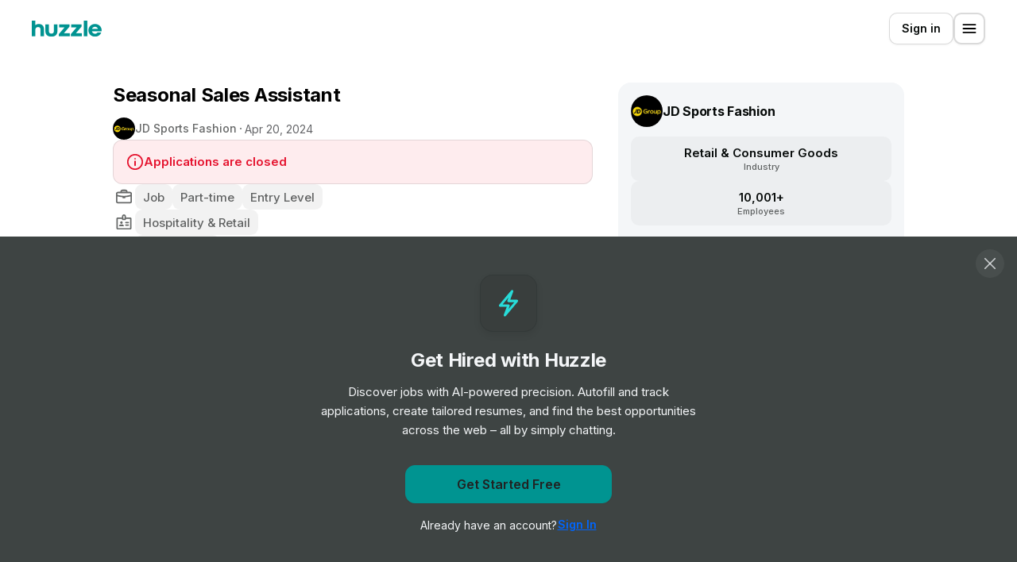

--- FILE ---
content_type: text/html; charset=utf-8
request_url: https://www.huzzle.com/jobs/seasonal-sales-assistant-626906
body_size: 14103
content:
<!DOCTYPE html><html lang="en" class="theme-default"><head><meta charSet="utf-8"/><meta name="viewport" content="width=device-width, initial-scale=1.0"/><meta name="google-site-verification" content="sZf2-yH8YTxOJcOfqGl6X-ENdcU_bjTztM9wcHV1UWk"/><script type="text/javascript" id="hs-script-loader" async="" defer="" src="//js-eu1.hs-scripts.com/143225811.js"></script><title>Seasonal Sales Assistant | JD Sports Fashion</title><meta name="description" content="JD Sports Fashion is looking to hire for Seasonal Sales Assistant. Apply on Huzzle, where students find their dream jobs &amp; internships."/><link rel="canonical" href="https://www.huzzle.com/jobs/seasonal-sales-assistant-626906"/><meta name="next-head-count" content="7"/><meta charSet="utf-8"/><link rel="apple-touch-icon" sizes="180x180" href="/apple-touch-icon.png"/><link rel="icon" type="image/png" sizes="32x32" href="/favicon-32x32.png"/><link rel="icon" type="image/png" sizes="16x16" href="/favicon-16x16.png"/><link rel="icon" type="image/png" sizes="192x192" href="/android-chrome-192x192.png"/><link rel="icon" type="image/png" sizes="512x512" href="/android-chrome-512x512.png"/><meta name="msapplication-square150x150logo" content="/mstile-150x150.png"/><link rel="mask-icon" href="/safari-pinned-tab.svg"/><link rel="manifest" href="/site.webmanifest"/><meta name="msapplication-TileColor" content="#009491"/><meta name="theme-color" content="#009491"/><link rel="preconnect" href="https://fonts.googleapis.com"/><link rel="preconnect" href="https://fonts.gstatic.com" crossorigin="anonymous"/><style></style>
              <link
                rel="stylesheet"
                href="https://fonts.googleapis.com/css2?family=Nunito+Sans:wght@300;400;600;700;800;900&family=Inter:wght@400;500;600;700;800&display=swap"
                media="none"
                onload="this.media='all';"
              />
              <style></style><link rel="preload" href="/_next/static/css/cfdbd051c35fd318.css" as="style"/><link rel="stylesheet" href="/_next/static/css/cfdbd051c35fd318.css" data-n-g=""/><link rel="preload" href="/_next/static/css/374d0afcd15963f5.css" as="style"/><link rel="stylesheet" href="/_next/static/css/374d0afcd15963f5.css" data-n-p=""/><link rel="preload" href="/_next/static/css/40c1c84efaeb9ef4.css" as="style"/><link rel="stylesheet" href="/_next/static/css/40c1c84efaeb9ef4.css" data-n-p=""/><link rel="preload" href="/_next/static/css/2883a3c8adc41542.css" as="style"/><link rel="stylesheet" href="/_next/static/css/2883a3c8adc41542.css" data-n-p=""/><link rel="preload" href="/_next/static/css/c65aa839a2533231.css" as="style"/><link rel="stylesheet" href="/_next/static/css/c65aa839a2533231.css" data-n-p=""/><link rel="preload" href="/_next/static/css/c79fa1da9795d8a3.css" as="style"/><link rel="stylesheet" href="/_next/static/css/c79fa1da9795d8a3.css" data-n-p=""/><link rel="preload" href="/_next/static/css/8d3d71c62bd06114.css" as="style"/><link rel="stylesheet" href="/_next/static/css/8d3d71c62bd06114.css" data-n-p=""/><noscript data-n-css=""></noscript><script defer="" nomodule="" src="/_next/static/chunks/polyfills-5cd94c89d3acac5f.js"></script><script src="/_next/static/chunks/webpack-728c832f158b1e6e.js" defer=""></script><script src="/_next/static/chunks/framework-24b689b0ef8cdbd3.js" defer=""></script><script src="/_next/static/chunks/main-3530e3e20f65a14d.js" defer=""></script><script src="/_next/static/chunks/pages/_app-f41f3f847c90ded7.js" defer=""></script><script src="/_next/static/chunks/2283-2a46f107ac60ed33.js" defer=""></script><script src="/_next/static/chunks/779-6a4786091760d75e.js" defer=""></script><script src="/_next/static/chunks/9143-8791fd983f21cb0a.js" defer=""></script><script src="/_next/static/chunks/4571-a1cabd63ef746a6f.js" defer=""></script><script src="/_next/static/chunks/6854-2af6a29850ec5380.js" defer=""></script><script src="/_next/static/chunks/1928-183f53d99e7e9a74.js" defer=""></script><script src="/_next/static/chunks/8034-888d2b5a45ab0ab8.js" defer=""></script><script src="/_next/static/chunks/7996-044a4d9f5eada816.js" defer=""></script><script src="/_next/static/chunks/809-de43ae1bab263e9f.js" defer=""></script><script src="/_next/static/chunks/7441-124de99db91cb73a.js" defer=""></script><script src="/_next/static/chunks/9001-85530f46d90ade64.js" defer=""></script><script src="/_next/static/chunks/7904-9cb61f928eac1b10.js" defer=""></script><script src="/_next/static/chunks/3250-035e377158027fae.js" defer=""></script><script src="/_next/static/chunks/1438-431a8aaecbe8505f.js" defer=""></script><script src="/_next/static/chunks/3278-976cfaa134157d89.js" defer=""></script><script src="/_next/static/chunks/pages/jobs/%5Bid%5D-15879dc2ab6ecdea.js" defer=""></script><script src="/_next/static/Ikw23djCCeEvwUW_GO1yu/_buildManifest.js" defer=""></script><script src="/_next/static/Ikw23djCCeEvwUW_GO1yu/_ssgManifest.js" defer=""></script><script src="/_next/static/Ikw23djCCeEvwUW_GO1yu/_middlewareManifest.js" defer=""></script></head><body><div id="__next" data-reactroot=""><header class="Header_container__o5qKx Header_shown-mobile__OaFVx Header_display-header__Ct09a OpportunityPage_header__AfRE0"><a class="Link_Link__suz8B Link_LinkVariantInline__H_Smo Link_LinkUnderlinedOnHover__V8HIj Header_logoLink__smJHy" href="/candidate/dashboard"><img class="Image_Image__gOsxL Logo_icon__pA60P Logo_colorBlack__6h8Rq Logo_sizeSmall__43sFi Logo_dotPrimary__giKsr" src="/images/huzzle-logo-2.png" alt="Logo of Huzzle" data-testid="Image"/></a><div class="Header_signInActions__dkmax"><button class="ButtonV3_ButtonV3__9YIl7 ButtonV3_ButtonV3ColorSecondary__scJNg ButtonV3_ButtonV3VariantContained__NSojN ButtonV3_ButtonV3SizeMedium__pCEay" data-testid="ButtonV3"><div class="ButtonV3_ButtonV3Content__k6ywv">Sign in<!-- --> </div></button><div class="HamburgerNavMenu_HamburgerNavMenu___YZPI" data-testid="HamburgerNavMenu" data-headlessui-state=""><button class="HamburgerNavMenu_HamburgerNavMenuTrigger__Y98EF" id="headlessui-menu-button-undefined" type="button" aria-haspopup="menu" aria-expanded="false" data-headlessui-state=""><div class="Icon_Icon__Dm3QW Icon_IconSizeMedium__nM9vp" data-testid="icon_icon_menu_bold"></div></button></div></div></header><div class="Header_footer__A98Hw Header_footerScrolled__oe0N9"><div class="Row_Row__bu1ag Row_RowAlignCenter__bqRIF Row_RowJustifySpaceAround__yGqhT Row_RowWrap__P3qEW" data-testid="Row"><div class="Header_options__0YQmt"><div class="Icon_Icon__Dm3QW Icon_IconSizeMedium__nM9vp Header_optionsIcon__y__UQ" data-testid="icon_icon_home"></div><p class="Header_optionsText__EYvp1">Home</p></div><div class="Header_options__0YQmt"><div class="Icon_Icon__Dm3QW Icon_IconSizeMedium__nM9vp Header_optionsIcon__y__UQ" data-testid="icon_heart"></div><p class="Header_optionsText__EYvp1">Matches</p></div><section class="WalkthroughTooltip_walkthrough__rk4AV"><div class=""><div class="Header_options__0YQmt"><div class="Icon_Icon__Dm3QW Icon_IconSizeMedium__nM9vp Header_optionsIcon__y__UQ" data-testid="icon_icon_search"></div><p class="Header_optionsText__EYvp1">Explore</p></div></div></section><div class="Header_options__0YQmt"><div class="Icon_Icon__Dm3QW Icon_IconSizeMedium__nM9vp Header_optionsIcon__y__UQ" data-testid="icon_icon_bookmark"></div><p class="Header_optionsText__EYvp1">Manage</p></div><div class="Header_hamburger__g0Ao5 Header_options__0YQmt" data-headlessui-state=""><button class="Header_trigger__wxEJi" id="headlessui-menu-button-undefined" type="button" aria-haspopup="menu" aria-expanded="false" data-headlessui-state=""><div class="Header_menu-icon__Eb329"><div class="Icon_Icon__Dm3QW Icon_IconSizeMedium__nM9vp Header_optionsIcon__y__UQ" data-testid="icon_hamburger"></div></div><p class="Header_optionsText__EYvp1">Menu</p></button></div></div></div><section class="Page_page__nAIiu OpportunityPage_page__H4Kq2 OpportunityPage_initial-position__yC0pj Page_header-only__RQZ8_"><div class="OpportunityPage_top-element__f9ivS"></div><section class="Opportunity_container__RZtPn"><main class="Opportunity_main__7DnyJ"><div class="OpportunityHead_container__06sHN Opportunity_opportunity-head__mr58v"><div class="OpportunityHead_basic-info___7ykB"><h1 class="OpportunityHead_title__xECTl">Seasonal Sales Assistant</h1><div class="PostedByInfo_container__vXbEk"><a class="Link_Link__suz8B Link_LinkVariantInline__H_Smo Link_LinkUnderlinedOnHover__V8HIj HuzzleUserAvatar_avatar-container__Av011 HuzzleUserAvatar_xsmall__y9nDA" href="/companies/jd-sports-fashion"><div class="Avatar_Avatar__R7_M_ Avatar_AvatarSizeXsmall__ptCzj HuzzleUserAvatar_avatar__24pV1 HuzzleUserAvatar_pointer-cursor__Tv727" data-test="Avatar"><img class="Image_Image__gOsxL Avatar_Avatar__R7_M_ Avatar_AvatarSizeXsmall__ptCzj HuzzleUserAvatar_avatar__24pV1 HuzzleUserAvatar_pointer-cursor__Tv727" src="https://api.huzzle.app/rails/active_storage/blobs/redirect/eyJfcmFpbHMiOnsibWVzc2FnZSI6IkJBaHBBdXRoIiwiZXhwIjpudWxsLCJwdXIiOiJibG9iX2lkIn19--0ae0edab530f7cd1db75bbe985af5d2b2469e772/1663748404336.jfif" data-test="AvatarImage" alt="image" data-testid="Image"/></div></a><div class="PostedByInfo_content__ISw0Z"><p><a class="Link_Link__suz8B Link_LinkVariantInline__H_Smo PostedByInfo_name__g_SuX" href="/companies/jd-sports-fashion">JD Sports Fashion</a></p><span class="PostedByInfo_separator__D7qE2"></span><p class="DatePosted_DatePosted__KmUU3">Apr 20, 2024</p></div></div></div><section class="OpportunityApplicationBanner_container__WOCZ1 OpportunityApplicationBanner_critical__wsdlB"><div class="Icon_Icon__Dm3QW Icon_IconSizeXmediumplus__ttQYA" data-testid="icon_info"></div><div class="OpportunityApplicationBanner_content__jSOHg"><p class="OpportunityApplicationBanner_title__qIWIE">Applications are closed</p></div></section><div class="OpportunityLabels_container__c9sdb OpportunityHead_labels__Pa_Zw"><ul><li><section class="Tooltip_Tooltip__XebHC"><div><div class="Icon_Icon__Dm3QW Icon_IconSizeAuto__YKa9R OpportunityLabels_icon__ezlDI" data-testid="icon_icon_briefcase"></div></div></section><div class="OpportunityLabels_chips__pt4Ux"><div class="Chip_container__87qMS Chip_tertiary__CCp47 Chip_large__TwXkG">Job</div><div class="Chip_container__87qMS Chip_tertiary__CCp47 Chip_large__TwXkG">Part-time</div><div class="Chip_container__87qMS OpportunityLabels_experience-level__2G5vY Chip_tertiary__CCp47 Chip_large__TwXkG">Entry Level</div></div></li><li><section class="Tooltip_Tooltip__XebHC"><div><div class="Icon_Icon__Dm3QW Icon_IconSizeAuto__YKa9R OpportunityLabels_icon__ezlDI" data-testid="icon_icon_badge"></div></div></section><div class="OpportunityLabels_chips__pt4Ux"><div class="Chip_container__87qMS Chip_tertiary__CCp47 Chip_large__TwXkG">Hospitality &amp; Retail</div></div></li><li><section class="Tooltip_Tooltip__XebHC"><div><div class="Icon_Icon__Dm3QW Icon_IconSizeAuto__YKa9R OpportunityLabels_icon__ezlDI" data-testid="icon_icon_pin"></div></div></section><div class="OpportunityLabels_chips__pt4Ux"><section class="Tooltip_Tooltip__XebHC OpportunityLabels_location-tooltip__mSh2m"><div><div class="Chip_container__87qMS OpportunityLabels_location-chip__5nuLy Chip_tertiary__CCp47 Chip_large__TwXkG">Manchester</div></div></section></div></li></ul></div></div><div class="Opportunity_about-opportunity__h36EQ"><div class="DescriptionSummaryTabs_container__s8lm5"><button type="button" aria-hidden="true" style="position:fixed;top:1px;left:1px;width:1px;height:0;padding:0;margin:-1px;overflow:hidden;clip:rect(0, 0, 0, 0);white-space:nowrap;border-width:0"></button><div class="DescriptionSummaryTabs_tab-list__G_0M4 Opportunity_description-summary-tab-list__SK0bF" role="tablist" aria-orientation="horizontal"><button class="DescriptionSummaryTabs_tab__9pyrg" id="headlessui-tabs-tab-undefined" role="tab" type="button" aria-selected="true" tabindex="0" data-headlessui-state="selected">Summary</button><button class="DescriptionSummaryTabs_tab__9pyrg" id="headlessui-tabs-tab-undefined" role="tab" type="button" aria-selected="false" tabindex="-1" data-headlessui-state="">Description</button></div><div class="DescriptionSummaryTabs_tab-panels___W4o2"><div class="DescriptionSummaryTabs_tab-panel__YBhdy" id="headlessui-tabs-panel-undefined" role="tabpanel" tabindex="0" data-headlessui-state="selected"><div class="Opportunity_description-summary-tab-panel-section__zISvD"><h3 class="DescriptionSummaryTabs_tab-panel-section-title__O9w4x">Requirements</h3><div class="DescriptionSummaryTabs_tab-panel-section-content__BGmcs"><div class="FreeText_container__T_cA_"><ul><li>A positive attitude towards a fast-paced, customer focused retail environment.</li><li>An ability to enthusiastically look at a challenge as an opportunity to develop yourself; your career and learn new skills</li><li>Confident Interpersonal and communication skills who thrives in social situations through engagement with customers.</li><li>Flexibility to work various shifts, including weekends and holidays, based on store needs.</li></ul></div></div></div><div class="Opportunity_description-summary-tab-panel-section__zISvD"><h3 class="DescriptionSummaryTabs_tab-panel-section-title__O9w4x">Responsibilities</h3><div class="DescriptionSummaryTabs_tab-panel-section-content__BGmcs"><div class="FreeText_container__T_cA_"><ul><li>Providing a knowledgeable and seamless customer experience for all customers that enter the store.</li><li>Continuously maintaining clean and tidy stock standards on shop floor for customers at all times.</li><li>Collaborate with your team members to achieve sales and KPI targets through being knowledgeable on; current trends, in store promotions and continuously evolving store processes.</li></ul></div></div></div></div><span id="headlessui-tabs-panel-undefined" role="tabpanel" tabindex="-1" style="position:fixed;top:1px;left:1px;width:1px;height:0;padding:0;margin:-1px;overflow:hidden;clip:rect(0, 0, 0, 0);white-space:nowrap;border-width:0"></span></div></div></div></main><article class="Opportunity_sidebar__ahSc7"><div class="CreatedByInfo_list__2GpXa"><div class="CompanyInfo_container__h34ne"><div class="CompanyInfo_header__AYm1v"><div class="CompanyInfo_top__oW3qJ"><a class="Link_Link__suz8B Link_LinkVariantInline__H_Smo Link_LinkUnderlinedOnHover__V8HIj HuzzleUserAvatar_avatar-container__Av011 CompanyInfo_img-container__9VucK HuzzleUserAvatar_medium__UDqVu" href="/companies/jd-sports-fashion"><div class="Avatar_Avatar__R7_M_ Avatar_AvatarSizeMedium__IiLp9 HuzzleUserAvatar_avatar__24pV1 HuzzleUserAvatar_pointer-cursor__Tv727 CompanyInfo_logo__h1C0e" data-test="Avatar"><img class="Image_Image__gOsxL Avatar_Avatar__R7_M_ Avatar_AvatarSizeMedium__IiLp9 HuzzleUserAvatar_avatar__24pV1 HuzzleUserAvatar_pointer-cursor__Tv727 CompanyInfo_logo__h1C0e" src="https://api.huzzle.app/rails/active_storage/blobs/redirect/eyJfcmFpbHMiOnsibWVzc2FnZSI6IkJBaHBBdXRoIiwiZXhwIjpudWxsLCJwdXIiOiJibG9iX2lkIn19--0ae0edab530f7cd1db75bbe985af5d2b2469e772/1663748404336.jfif" data-test="AvatarImage" alt="image" data-testid="Image"/></div></a><a class="Link_Link__suz8B Link_LinkVariantInline__H_Smo" href="/companies/jd-sports-fashion"><h2 class="CompanyInfo_title__hctV_">JD Sports Fashion</h2></a></div><p class="CompanyInfo_description__xZ1aw"></p><div class="CompanyInfo_bottom__u9q76"><div class="Stat_container__8r5cH"><div class="Stat_value__7yluT">Retail &amp; Consumer Goods</div><div class="Stat_label__weA3f">Industry</div></div><div class="CompanyInfo_box2-content__Hc0W4"><div class="Stat_container__8r5cH CompanyInfo_box2__fNTzo"><div class="Stat_value__7yluT">10,001+</div><div class="Stat_label__weA3f">Employees</div></div></div></div></div><div class="CompanyInfo_content__cWD__"><div class="CompanyInfo_list__ZF9yf"><h3 class="CompanyInfo_subtitle__bGnRt">Mission &amp; Purpose</h3><div class="FreeText_container__T_cA_"><div class="FreeText_content__hL_x4">JD Sports is a prominent UK-based retail company specialising in sportswear, athletic footwear, and related accessories. Their ultimate mission is to provide customers with a comprehensive range of top-quality sportswear brands, sneakers, and sports-related fashion items. JD Sports' purpose revolves around enabling individuals to pursue an active and healthy lifestyle by offering them the latest and most stylish sportswear options, catering to their athletic and fashion needs.
</div></div></div></div><footer class="CompanyInfo_footer__bXGFb"><button class="ButtonV3_ButtonV3__9YIl7 ButtonV3_ButtonV3ColorSecondary__scJNg ButtonV3_ButtonV3VariantContained__NSojN ButtonV3_ButtonV3SizeMedium__pCEay ButtonV3_ButtonV3FullWidth__Ei54F ButtonV3_ButtonV3Borderless__85IMe" data-testid="ButtonV3"><div class="ButtonV3_ButtonV3Content__k6ywv">Follow<!-- --> </div></button><a class="Link_Link__suz8B Link_LinkVariantInline__H_Smo" href="/companies/jd-sports-fashion"><button class="ButtonV3_ButtonV3__9YIl7 ButtonV3_ButtonV3ColorSecondary__scJNg ButtonV3_ButtonV3VariantContained__NSojN ButtonV3_ButtonV3SizeMedium__pCEay ButtonV3_ButtonV3FullWidth__Ei54F ButtonV3_ButtonV3Borderless__85IMe" data-testid="ButtonV3"><div class="ButtonV3_ButtonV3Content__k6ywv">View Profile<!-- --> </div></button></a><div class="CompanyInfo_footer-content__1sdF5"><a href="https://www.jdsports.co.uk/" rel="noreferrer" target="_blank" class="CompanyInfo_website__Vp71f"><button class="ButtonV3_ButtonV3__9YIl7 ButtonV3_ButtonV3ColorSecondary__scJNg ButtonV3_ButtonV3VariantContained__NSojN ButtonV3_ButtonV3SizeMedium__pCEay ButtonV3_ButtonV3Borderless__85IMe CompanyInfo_btn__Dl3Fy CompanyInfo_bgColor__vAS_z" data-testid="ButtonV3"><div class="Icon_Icon__Dm3QW Icon_IconSizeMedium__nM9vp ButtonV3_ButtonV3IconLeft__WSDvI ButtonV3_ButtonV3Icon___cMm0" data-testid="icon_icon_launch"></div><div class="ButtonV3_ButtonV3Content__k6ywv">Website<!-- --> </div></button></a><a href="https://www.linkedin.com/company/jd-sports-fashion-plc/" rel="noreferrer" target="_blank"><button class="IconButton_IconButton__x8JrP CompanyInfo_icon__ri120 CompanyInfo_bgColor__vAS_z" data-testid="IconButton"><div class="Icon_Icon__Dm3QW Icon_IconSizeMedium__nM9vp" data-testid="icon_linkedin"></div></button></a><a href="https://www.facebook.com/JDSportsFashionPLC" rel="noreferrer" target="_blank"><button class="IconButton_IconButton__x8JrP CompanyInfo_icon__ri120 CompanyInfo_bgColor__vAS_z" data-testid="IconButton"><div class="Icon_Icon__Dm3QW Icon_IconSizeMedium__nM9vp" data-testid="icon_facebook"></div></button></a></div></footer></div></div></article></section><div></div></section></div><script id="__NEXT_DATA__" type="application/json">{"props":{"pageProps":{"opportunity":{"id":"858e9376-c2a7-49a8-9d0c-d48a6c0b5b51","slug":"seasonal-sales-assistant-626906","touchpointable_type":"Job","title":"Seasonal Sales Assistant","is_online":false,"apply_url":"https://boards.eu.greenhouse.io/jdsports/jobs/4324260101?utm_source=Huzzle","application_deadline":null,"enabled":false,"created_at":"2024-04-20T16:28:27.119+01:00","start_date":null,"impressions_count":4,"meta_title":"Seasonal Sales Assistant - JD Sports Fashion","meta_description":"We are seeking an enthusiastic Part time Sales Assistant to play a vital role in delivering an exceptional shopping experience for our customers. With affluent opportunities for career development, JD Group is the place to be if you are motivated by progression and interested in developing your career.Part Time Sales Assistant4 - 32 Hour a week","posted_at":"2024-04-20T16:28:28.784+01:00","pay_currency":"GBP","expired_at":"2024-04-23T13:10:39.558+01:00","state":"expired","view_counter":28,"online_link":null,"university_required":false,"study_year_required":false,"degree_required":false,"study_subject_required":false,"cv_required":false,"linkedin_profile_required":false,"last_qa_passed_at":"2024-04-20T16:28:30.834+01:00","public_url":"https://www.huzzle.app/jobs/seasonal-sales-assistant-626906","university_required_state":"off","study_year_required_state":"off","degree_required_state":"off","study_subject_required_state":"off","cv_required_state":"off","linkedin_profile_required_state":"off","compensation_details":null,"notify_creatable":false,"timezone":"Europe/London","country_id":null,"expiry_reason":"admin","auto_expire":true,"remote_country_ids":[null],"ai_requirement_summary":"You must have a positive attitude, thrive in challenges, possess excellent communication skills, be flexible with shifts, and enjoy engaging with customers in a fast-paced retail environment.","ai_responsibility_summary":"You will provide excellent customer service, maintain stock levels, and work with your team to meet sales targets by staying informed on trends and promotions.","ai_faqs":null,"featured":false,"short_slug":"e4sewcop","show_guest_list":true,"available_huzzle_invite_limit":20,"available_member_invite_limit":10,"is_eligible_for_auto_apply":true,"auto_published":false,"processed_json_schema":null,"location_text":null,"cohost_applications":{"data":[]},"description":"\u003cul\u003e\u003cli\u003eWe are seeking an enthusiastic\u0026nbsp;Part time\u0026nbsp;Sales Assistant to play a vital role in delivering an exceptional shopping experience for our customers. With affluent opportunities for career development, JD Group is the place to be if you are motivated by progression and interested in developing your career.\u003c/li\u003e\u003cli\u003ePart Time\u0026nbsp;Sales Assistant\u003c/li\u003e\u003cli\u003e4 - 32 Hour a week\u003c/li\u003e\u003c/ul\u003e","ai_summary":["You must have a positive attitude, thrive in challenges, possess excellent communication skills, be flexible with shifts, and enjoy engaging with customers in a fast-paced retail environment.","You will provide excellent customer service, maintain stock levels, and work with your team to meet sales targets by staying informed on trends and promotions."],"responsibilities":"\u003cul\u003e\u003cli\u003eProviding a knowledgeable and seamless customer experience for all customers that enter the store.\u003c/li\u003e\u003cli\u003eContinuously maintaining clean and tidy stock standards on shop floor for customers at all times.\u003c/li\u003e\u003cli\u003eCollaborate with your team members to achieve sales and KPI targets through being knowledgeable on; current trends, in store promotions and continuously evolving store processes.\u003c/li\u003e\u003c/ul\u003e","new_responsibilities":["Providing a knowledgeable and seamless customer experience for all customers that enter the store.","Continuously maintaining clean and tidy stock standards on shop floor for customers at all times.","Collaborate with your team members to achieve sales and KPI targets through being knowledgeable on; current trends, in store promotions and continuously evolving store processes."],"application_process":[],"requirements":"\u003cul\u003e\u003cli\u003eA positive attitude towards a fast-paced, customer focused retail environment.\u003c/li\u003e\u003cli\u003eAn ability to enthusiastically look at a challenge as an opportunity to develop yourself; your career and learn new skills\u003c/li\u003e\u003cli\u003eConfident Interpersonal and communication skills who thrives in social situations through engagement with customers.\u003c/li\u003e\u003cli\u003eFlexibility to work various shifts, including weekends and holidays, based on store needs.\u003c/li\u003e\u003c/ul\u003e","new_requirements":["A positive attitude towards a fast-paced, customer focused retail environment.","An ability to enthusiastically look at a challenge as an opportunity to develop yourself; your career and learn new skills","Confident Interpersonal and communication skills who thrives in social situations through engagement with customers.","Flexibility to work various shifts, including weekends and holidays, based on store needs."],"benefits":"\u003cul\u003e\u003cli\u003eIncremental Holiday allowance\u003c/li\u003e\u003cli\u003eStaff Discount on qualifying purchases across Group retail stores and online\u003c/li\u003e\u003cli\u003ePersonal development opportunities to learn and develop at work\u003c/li\u003e\u003cli\u003eAccess to Apprenticeships and accredited qualifications\u003c/li\u003e\u003c/ul\u003e","sanitized_responsibilities":"Providing a knowledgeable and seamless customer experience for all customers that enter the store.Continuously maintaining clean and tidy stock standards on shop floor for customers at all times.Collaborate with your team members to achieve sales and KPI targets through being knowledgeable on; current trends, in store promotions and continuously evolving store processes.","sanitized_requirements":"A positive attitude towards a fast-paced, customer focused retail environment.An ability to enthusiastically look at a challenge as an opportunity to develop yourself; your career and learn new skillsConfident Interpersonal and communication skills who thrives in social situations through engagement with customers.Flexibility to work various shifts, including weekends and holidays, based on store needs.","sanitized_benefits":"Incremental Holiday allowanceStaff Discount on qualifying purchases across Group retail stores and onlinePersonal development opportunities to learn and develop at workAccess to Apprenticeships and accredited qualifications","sanitized_description":"We are seeking an enthusiastic Part time Sales Assistant to play a vital role in delivering an exceptional shopping experience for our customers. With affluent opportunities for career development, JD Group is the place to be if you are motivated by progression and interested in developing your career.Part Time Sales Assistant4 - 32 Hour a week","is_in_current_matches":false,"applications":0,"conversion_rate":0,"source":"Huzzle","creatable_for":{"data":{"id":"dac0cf2f-0fd9-4530-b989-1d9d7861dbd2","type":"company","attributes":{"id":"dac0cf2f-0fd9-4530-b989-1d9d7861dbd2","name":"JD Sports Fashion","description":"JD Sports is a prominent UK-based retail company specialising in sportswear, athletic footwear, and related accessories. Their ultimate mission is to provide customers with a comprehensive range of top-quality sportswear brands, sneakers, and sports-related fashion items. JD Sports' purpose revolves around enabling individuals to pursue an active and healthy lifestyle by offering them the latest and most stylish sportswear options, catering to their athletic and fashion needs.\r\n","short_description":"","employees_count":"10,001+","sanitized_description":"JD Sports is a prominent UK-based retail company specialising in sportswear, athletic footwear, and related accessories. Their ultimate mission is to provide customers with a comprehensive range of top-quality sportswear brands, sneakers, and sports-related fashion items. JD Sports' purpose revolves around enabling individuals to pursue an active and healthy lifestyle by offering them the latest and most stylish sportswear options, catering to their athletic and fashion needs.\r\n","size":null,"website":"https://www.jdsports.co.uk/","icon_url":"https://api.huzzle.app/rails/active_storage/blobs/redirect/eyJfcmFpbHMiOnsibWVzc2FnZSI6IkJBaHBBdXRoIiwiZXhwIjpudWxsLCJwdXIiOiJibG9iX2lkIn19--0ae0edab530f7cd1db75bbe985af5d2b2469e772/1663748404336.jfif","banner_url":"https://api.huzzle.app/rails/active_storage/blobs/redirect/eyJfcmFpbHMiOnsibWVzc2FnZSI6IkJBaHBBdXhoIiwiZXhwIjpudWxsLCJwdXIiOiJibG9iX2lkIn19--fcdef26f052fab66f9e1f3ddca6552e62da54bbf/home-page-banner6.jpg","founded_year":null,"instagram_url":"","facebook_url":"https://www.facebook.com/JDSportsFashionPLC","linkedin_url":"https://www.linkedin.com/company/jd-sports-fashion-plc/","address":"Bury, England","men":null,"women":null,"lgbtq":null,"slug":"jd-sports-fashion","meta_description":"","meta_title":"","public_url":"https://www.huzzle.app/companies/jd-sports-fashion","career_page_link":"","authenticated":true,"profile_complete?":false,"response_rate":null,"touchpoints_count":319,"auto_add":false,"pre_auto_add":false,"onboarded":false,"icon_1x_url":"https://api.huzzle.app/rails/active_storage/representations/redirect/eyJfcmFpbHMiOnsibWVzc2FnZSI6IkJBaHBBdXRoIiwiZXhwIjpudWxsLCJwdXIiOiJibG9iX2lkIn19--0ae0edab530f7cd1db75bbe985af5d2b2469e772/eyJfcmFpbHMiOnsibWVzc2FnZSI6IkJBaDdCem9MWm05eWJXRjBTU0lJYW5CbkJqb0dSVlE2QzNKbGMybDZaVWtpRFRFeU9IZ3hNamcrQmpzR1ZBPT0iLCJleHAiOm51bGwsInB1ciI6InZhcmlhdGlvbiJ9fQ==--2ca5a8ef1e567e180927bb10edbffee0320f5c0d/1663748404336.jfif","icon_2x_url":"https://api.huzzle.app/rails/active_storage/representations/redirect/eyJfcmFpbHMiOnsibWVzc2FnZSI6IkJBaHBBdXRoIiwiZXhwIjpudWxsLCJwdXIiOiJibG9iX2lkIn19--0ae0edab530f7cd1db75bbe985af5d2b2469e772/eyJfcmFpbHMiOnsibWVzc2FnZSI6IkJBaDdCem9MWm05eWJXRjBTU0lJYW5CbkJqb0dSVlE2QzNKbGMybDZaVWtpRFRJMU5uZ3lOVFkrQmpzR1ZBPT0iLCJleHAiOm51bGwsInB1ciI6InZhcmlhdGlvbiJ9fQ==--e1a6e4ba311ee46ba2e84a79072feac70b07cf0d/1663748404336.jfif","icon_3x_url":"https://api.huzzle.app/rails/active_storage/representations/redirect/eyJfcmFpbHMiOnsibWVzc2FnZSI6IkJBaHBBdXRoIiwiZXhwIjpudWxsLCJwdXIiOiJibG9iX2lkIn19--0ae0edab530f7cd1db75bbe985af5d2b2469e772/eyJfcmFpbHMiOnsibWVzc2FnZSI6IkJBaDdCem9MWm05eWJXRjBTU0lJYW5CbkJqb0dSVlE2QzNKbGMybDZaVWtpRFRNM05IZ3pOelErQmpzR1ZBPT0iLCJleHAiOm51bGwsInB1ciI6InZhcmlhdGlvbiJ9fQ==--87bb74e987e0ed144ae1b8024ced9c9463e9c1da/1663748404336.jfif","icon_4x_url":"https://api.huzzle.app/rails/active_storage/representations/redirect/eyJfcmFpbHMiOnsibWVzc2FnZSI6IkJBaHBBdXRoIiwiZXhwIjpudWxsLCJwdXIiOiJibG9iX2lkIn19--0ae0edab530f7cd1db75bbe985af5d2b2469e772/eyJfcmFpbHMiOnsibWVzc2FnZSI6IkJBaDdCem9MWm05eWJXRjBTU0lJYW5CbkJqb0dSVlE2QzNKbGMybDZaVWtpRFRVeE1uZzFNVEkrQmpzR1ZBPT0iLCJleHAiOm51bGwsInB1ciI6InZhcmlhdGlvbiJ9fQ==--b22779f19072364a2b06388b54155814055fa4ee/1663748404336.jfif","custom_industry_name":null,"auto_add_email_notification":true,"twitter_url":"","is_verified":false,"huzzle_verified":false,"sponsored_societies":{"data":[]},"industry":{"data":{"id":"cf4ac6a8-05e1-4cf2-9b50-88664198f174","type":"tag","attributes":{"id":"cf4ac6a8-05e1-4cf2-9b50-88664198f174","name":"Retail \u0026 Consumer Goods","type":"Industry","slug":"retail-consumer-goods","position":6}}},"sub_industries":{"data":[]},"company_size":{"data":{"id":"34dfc72d-5bc7-41f0-9899-1068c01c47f3","type":"company_size","attributes":{"id":"34dfc72d-5bc7-41f0-9899-1068c01c47f3","name":"Large"}}},"following":null,"subscribed_notification":null,"company_benefits":null,"nationalities":{"data":[]},"insights":{"data":[]},"stats":{"data":[]},"benefit_stats":{"data":[]},"culture_stats":{"data":[]},"achievement_stats":{"data":[]},"goal_stats":{"data":[]},"custom_links":{"data":[]},"primary_topic":{"data":null},"meta_tags":{"data":[]},"live_count_hash":false}}},"skills":{"data":[]},"following":null,"started":false,"is_applied":false,"is_waitlisted":false,"end_date":null,"application_requirements":{"data":[]},"education_requirements":{"data":[]},"topics":{"data":[]},"primary_topic":{"data":null},"industries":{"data":[]},"cities":{"data":[{"id":"dd819c16-a1d2-42f6-b13c-8d5c1063636a","type":"city","attributes":{"id":"dd819c16-a1d2-42f6-b13c-8d5c1063636a","name":"Manchester","position":2,"country_id":"55b54668-48a9-4f0b-824d-d4b19e67cca5","hidden":false,"country":{"data":{"id":"55b54668-48a9-4f0b-824d-d4b19e67cca5","type":"country","attributes":{"id":"55b54668-48a9-4f0b-824d-d4b19e67cca5","name":"United Kingdom","default":true,"timezones":["Europe/London"],"alpha2":"gb","formatted_timezone_mapping":{"Europe/London":"GMT +00:00"}}}}}}]},"area_of_responsibilities":{"data":[{"id":"569f1bf9-0af6-4c5f-b954-5c01ffaba478","type":"tag","attributes":{"id":"569f1bf9-0af6-4c5f-b954-5c01ffaba478","name":"Hospitality \u0026 Retail","type":"AreaOfResponsibility","slug":"hospitality-retail","position":16}}]},"place":{"data":null},"questions":{"data":[]},"applicable_questions":{"data":[]},"touchpointable":{"data":{"id":"dd4f9d23-f287-4c99-970a-f5ad424fc290","type":"job","attributes":{"id":"dd4f9d23-f287-4c99-970a-f5ad424fc290","start_date":null,"end_date":null,"minimum_salary":null,"maximum_salary":null,"full_time":false,"working_model":"office","minimum_experience":0,"maximum_experience":0}}},"kind":"Entry Level","meta_tags":{"data":[]},"avatar_urls":[],"remote_countries":{"data":[]},"quick_apply_supported":true},"canonicalURL":"https://www.huzzle.com/jobs/seasonal-sales-assistant-626906","_nextI18Next":{"initialI18nStore":{"en":{"common":{"home":"Home","matches":"Matches","check-new-matches":"Check New Matches","explore":"Explore","manage":"Manage","messages":"Messages","profile":"Profile","jobs":"Jobs","internships":"Internships","events":"Events","delete":"Delete","get-matches":"Get matches","message":"Message","cancel":"Cancel","join":"Join","select-all":"Select all","deselect":"Deselect","search":"Search","ok":"ok","OK":"OK","country":"Country","city":"City","university":"University","society":"Society","results":"Results","no-results-found":"No results found.","featured":"Featured","your-match":"Your match","view":"View","view-profile":"View Profile","edit-profile":"Edit profile","company-profile":"Company Profile","save":"Save","saved":"Saved","save-changes":"Save changes","unsaved-changes":"Unsaved changes","discard-changes-confirmation":"Are you sure you want to discard your changes?","show":"Show","show-more":"Show more","show-all":"Show all","showing-count":"Showing {{count}} of {{totalCount}}","filter":"Filter","location-tooltip-content-job":"This job is available in {{location}}.\u003cbr/\u003eYou will be able to choose a location to which you’re applying when you start your application.","location-tooltip-content-event":"This event is available in {{location}}.\u003cbr/\u003eYou will be able to choose a location to which you’re registering when you start your registration.","view-profile-tooltip":"Changes will take effect 30 sec to 1 min after saving","reset":"Reset","all-filters":"All filters","clear-all":"Clear all","clear":"Clear","yes":"Yes","yes-discard":"Yes, Discard","no":" No","finish":"Finish","and":"and","skip":"Skip","done":"Done","sign-in":"Sign In","sign-up":"Sign Up","sign-out":"Sign out","delete-account":"Delete account","already-have-account":"Already have an account?","settings":"Settings","matching-preferences":"Matching preferences","matching-notifications":"Matches notifications","ai-generated-summary":"AI generated summary","full-time":"Full-time","part-time":"Part-time","remote":"Remote","quick-apply":"Quick Apply","closed":"Closed","close":"Close","ended":"Ended","virtual":"Virtual","partners":"Partners","bold-location":"\u003cb\u003e{{locations}}\u003c/b\u003e","location-chip_one":"{{location}}","location-chip_other":"{{location}}, +{{remaining_count}}","required":"Required","opportunity":{"from-date":"From: {{start_date}}","to-date":"To: {{end_date}}","starts-on-date":"Starts on {{start_date}}","application-deadline-duration":"{{duration}} left","link-copied":"Link copied","basic-info":"Basic info","role":"Role","date-and-time":"Date and time","salary":"Salary","location":"Location","meeting-link":"Meeting link","application":"Application","registration":"Registration","live-now":"Live now","easy-register":"Easy Register","quick-apply":"Quick Apply"},"manager-side-menu":["Dashboard","Events","Messages","Society profile","Explore societies","Discussions"],"society-signin-desc-1":"Get notified \u0026 never miss out on events","society-signin-desc-2":"Access exclusive news \u0026 discussions","society-signin-desc-3":"Get seen by recruiters hiring from this community","filterable-fields":{"date-posted":"Date posted","role-type":"Role type","location":"Location","work-mode":"Remote","work-type":"Full time","posted-by":"Posted by","salary":"Salary","experience-level":"Experience level","easy-apply":"Easy Apply","easy-register":"Easy Register","event-mode":"Virtual","deadline-visible":"Deadline visible","internship-type":"Internship type","event-category":"Category","event-type":"Event type","industry":"Industry","topics":"Topics","university":"University","offerings":"Offerings","company-size":"Company Size","active-on-huzzle":"Active on Huzzle","quick-apply":"Quick Apply"},"sortable-params":{"closing-soonest":"Closing soonest","most-relevant":"Most relevant","latest":"Latest"},"grouped-multi-select":{},"get-started":"Get started","back":"Back","select":"Select","next":"Next","get-your-matches":"Get your matches","previous":"Previous","no-search-options":"No options available","candidate-signin":{"title":"Job Search for the Ambitious","producthunt-title":"The \"ChatGPT for Jobs\"","producthunt-offer":"Get 3 Months Free","producthunt-banner":{"title":"Product Hunt","tag":"EXCLUSIVE OFFER"},"desc":"Find jobs, build your CV, apply in seconds.","google-button":"Continue with Google","apple-button":"Continue with Apple","or":"or","email-placeholder":"Enter your email","required":"Required","valid-error-message":"Enter a valid e-mail address","error-message":"Try with a different email","continue-with-email":"Continue with Email","terms":"By proceeding, you agree to our","terms-of-service":"Terms of Service","privacy-policy":"Privacy Policy.","logos-row":"{{jobs_count}}+ opportunities from {{company_count}}+ top companies"},"hamburger-nav-menu":{"create-cv-with-ai":"Create CV with AI","create-cover-letter":"Create cover letter"},"organization-opportunity-card":{"remaining-applicants":"+{{count}}","registered-students_one":"{{count}} student already registered to this event.","registered-students_other":"{{count}} students already registered to this event."},"opportunity-apply-modal":{"graduation-year":"Graduation year"},"registration-form":{"registration-desc":"Please add this additional required information.","graduation-year":"Graduation year","select-graduation-year":"Select graduation year","join-waitlist":"Join Waitlist","register":"Register","apply":"Apply","register-for-event":"Registration for this event","application":"Application","require-details":" requires the details below.","first-name":"First name","enter-first-name":"Enter your first name","last-name":"Last name","enter-last-name":"Enter your last name","email-address":"Email address","enter-email-address":"Enter your email address","university":"University","select-university":"Select university","degree":"Degree","select-degree":"Select degree","subject":"Subject","select-subject":"Select subject","linkedin-profile-link":"LinkedIn profile link","add-linkedin-profile-link":"Add your LinkedIn profile link","terms":"I accept the \u003c1\u003eTerms of Service\u003c/1\u003e and \u003c3\u003ePrivacy Policy\u003c/3\u003e","privacy-policy":"Privacy Policy.","optional":"optional","complete-registration":"Complete Registration","submit-application":"Submit Application"},"signed-in-registration-detail-modal":{"join-waitlist":"Join Waitlist","register":"Register","apply":"Apply","registration":"Registration","application":"Application","heading":" requires the details below. Some details are already in your profile.","sub-heading":"Profile details","edit-in-profile":"Edit in Profile","name":"Name","email":"Email","university":"University","subject":"Subject","graduation-year":"Graduation year","degree":"Degree","linkedin-profile":"LinkedIn profile","cv":"CV","next":"Next","complete-registration":"Complete Registration","submit-application":"Submit Application"},"notification-toasters":{"membership-request-sent":"Membership request sent","member-joined":{"title":"You’ve joined {{societyName}}","message":"You will get updates directly from {{societyName}} to your inbox."}},"invite-community-members-modal":{"header":{"title":"Invite members","invitation-left":"{{invite_limit}} LEFT","invite-popover":{"title":"Invite limit","selected":"selected","available":"available","subtitle2":"Become Huzzle verified","desc":"Getting Huzzle verified will increase your community invite limit to match the number of members you have on Huzzle.","button-text":"Get Huzzle Verified"}},"sidebar":{"explore-huzzle":"Explore Huzzle","profile-viewers":"Profile viewers","enter-emails":"Enter emails","events":"EVENTS","no-past-event":"This is your first event"},"search-box":{"community-placeholder":"Search Community","past-event-placeholder":"Search in {{eventTitle}}"},"notification-stub":{"title":"Get matched to new community members","desc":"Our AI will match you to people on Huzzle who may be interested in your community. Some data will be required to do this.","button-text":"Get started"},"in-event":"In Event","invited":"Invited","member":"Member","preferences":"Preferences","dropdown-value":{"attendees":"Attendees","event-viewers":"Event viewers"},"filters":"Filters","no-users-found":"No users found","mail-invite-content":{"email-subject":"{{societyName}} invites you to register for {{touchpointTitle}}","email-placeholder":"Add a custom message here...","rsvp":"RSVP: {{publicPathname}}","mandatory-checkbox-multiple":"These people gave me permission to email them.","mandatory-checkbox-single":"This person gave me permission to email them.","email-info":"We will send guests an invite link to register for the event.","send-invites":"Send invites"},"no-member":"No members in Community"},"invite-via-manual-email":{"import-csv":"Import CSV","add-emails":"Add emails","drop-file-text":"Drop file or click here to choose file.","sample-file":"The format should match the example file provided","import-message":"{{successfullyImportedCount}} of {{importedCandidateList}} emails imported","import-failure":" CSV import failed","here":"here","add":"Add"},"mail-invite-content":{"invite-event-guest":{"header-title":"Invite guests","sidebar-mail-title":"Inviting {{numberOfGuest}} members","email-subject":"{{societyName}} invites you to register for {{touchpointTitle}}","email-placeholder":"Add a custom message here...","rsvp":"RSVP: {{publicPathname}}"},"invite-community-member":{"header-title":"Invite member","sidebar-mail-title":"Inviting {{numberOfGuest}} students","email-subject":"You’re invited to join {{societyName}}!","info":"Students will receive an email invitation to join your community. Let them know to look for and accept this email!"},"mandatory-checkbox-multiple":"These people gave me permission to email them.","mandatory-checkbox-single":"This person gave me permission to email them.","email-info-invite-pop":"Students will receive an email invitation to join your community. Let them know to look for and accept this email!","email-info":"We will send guests an invite link to register for the event.","send-invites":"Send invites","notification-success":"Invitation sent","notification-success-multiple":"Invitations sent"},"society-matching-preference":{"location-title":"Where do you usually host your events?","remote-preference-title":"Where can you work remotely?","industry-title":"What industries do you focus on?","industry-subtitle":"Select \u003cmark\u003eup to 5 industries\u003c/mark\u003e your community focuses on and runs events in."},"join-member-modal":{"join-title":"Join {{societyName}}","join-desc":"Add the info below to join {{societyName}}","message-title":"Message {{societyName}}","message-desc":"Add the info below to message {{societyName}}","first-name":{"label":"First name","placeholder":"Enter your first name"},"last-name":{"label":"Last name","placeholder":"Enter your last name"},"error-message":"This field is required","message":"Message","join":"Join","continue":"Continue"},"organization-events":{"no-live-events-banner":"{{organizationName}} doesn’t have any upcoming events. You can check out past events instead.","showing":"Showing {{visible}} of {{total}}","show-more":"Show more","show-past-events":"Show past events","past-events":"Past events"},"similar-organizations":{"communities":"Similar communities","companies":"Similar companies","view-all":"View all","follow":"Follow","following":"Following","join":"Join","member":"Member","request-sent":"Request sent"},"candidate-notifications":{"registered-title":"You’re registered!","registered-message":"Great stuff! Check your email for registration ticket and instructions.","waitlist-title":"You’re on the Waitlist!","waitlist-message":"If a ticket becomes available, you will be notified with further instructions.","applied":"You’ve applied!","check-email":"Check your email and \u003c1\u003eapplication manager\u003c/1\u003e for updates","external-register-new":"You have registered to this event! Find and track your events in the \u003c1\u003eManage\u003c/1\u003e section.","external-apply":"You’ve applied to this job","external-apply-new":"You have applied to this job! Find and track your jobs in the \u003c1\u003eManage\u003c/1\u003e section.","saved-event":"You have saved this event","saved-event-new":"You have saved this event! Find and track your events in the \u003c1\u003eManage\u003c/1\u003e section.","saved-job":"You have saved this job","saved-job-new":"You have saved this job! Find and track your jobs in the \u003c1\u003eManage\u003c/1\u003e section.","joined":"You’ve joined","request-sent":"Membership Request Sent","community-message-desc":"You will get updates directly to your inbox. Find and track your communities in the \u003c1\u003eManage\u003c/1\u003e section.","followed":"You’ve followed","company-message-desc":"You will get updates directly to your inbox. Find and track your companies in the \u003c1\u003eManage\u003c/1\u003e section."},"unauthorized-access":{"admin":{"title":"Unauthorized access","message":"Admins are not allowed to login to this application, please try with another account."}},"ai-search-banner":{"title":"Unlock advanced job search!","description":"Our AI can add dynamic filters based on your preferences, like flexible hours, health benefits, and more!","search-with-ai":"Search with AI","try-later":"Try Later"},"product-hunt-modal":{"title":"Huzzle is launching on Product Hunt!","cta":"Get Early Access \u0026 Support Huzzle"}},"opportunity":{"head":{"job-description":"{{organization_name}} is looking to hire for {{title}}. Apply on Huzzle, where students find their dream jobs \u0026 internships.","event-description":"{{organization_name}} is hosting {{title}}. Join on Huzzle, the top careers network for students."},"about-event":{"title":"About"},"event-venue":{"title":"When \u0026 where","date-and-time":"Date and Time","location":"Location","get-directions":"Get Directions","meeting-link":"Meeting Link","no-meeting-link":"Meeting link will be provided closer to the event"},"summary":{"title":"Summary"},"description":{"title":"Description"},"summary-sections":{"requirements":"Requirements","desired-skills":"Desired Skills","responsibilities":"Responsibilities","application-process":"Application Process","faqs":"FAQs"},"company-info":{"industry":"Industry","employees":"Employees","founded-year":"Founded Year","mission-purpose":"Mission \u0026 Purpose","culture-values":"Culture \u0026 Values","benefits":"Benefits","article-news":"Article \u0026 News","opportunities":"Opportunities","view-all":"View all","footer":{"follow":"Follow","following":"Following","view-profile":"View Profile","website":"Website"}},"society-info":{"content":{"about":"About","team":"Team","offerings":"Offerings","highlights":"Highlights","events":"Events"},"footer":{"join":"Join","request-sent":"Request sent","member":"Member","view-profile":"View Profile","website":"Website"},"view-all":"View all"},"similar":{"opportunities":"Similar opportunities","events":"Similar Events","explore-more":"Explore more"},"floating-action-btns":{"apply":"Apply","applied":"Applied","quick-apply":"Quick Apply","register":"Register","easy-register":"Easy Register","registered":"Registered","waitlisted":"Waitlist joined","join-waitlist":"Join waitlist","save":"Save","saved":"Saved","url-copied":"URL copied to clipboard","unappliable-event-message":"Join {{society_name}} to receive updates about new events","join":"Join","request-sent":"Request sent","member":"Member","save-tooltip":"Hit \u003c1\u003eS\u003c/1\u003e to save","apply-tooltip":"Hit \u003c1\u003eA\u003c/1\u003e to apply","register-tooltip":"Hit \u003c1\u003eR\u003c/1\u003e to register"},"company-notify-me-footer":{"message":"Get notified when {{organization_name}} posts a new role","cta":"Notify me"},"society-join-footer":{"message":"Join {{organization_name}} to receive updates about new events","cta":"Join","requested-cta":"Request sent","member-cta":"Member"},"onboarding-external-jobs":{"title":"Find {{opportunity_count}}+ jobs, internships \u0026 events from {{company_count}}+ top companies on Huzzle using AI","cta":"Get Started Free"},"gpt-banner":{"title":"We can help you build CV, write cover letter or reply to application questions.","cta":"Build CV"},"application-closed":{"title":"Applications are closed","message":""},"event-ended":{"title":"Event has ended","message":""},"event-registration-closed":{"title":"Event registrations are closed","message":""},"event-almost-sold-out":{"title":"","message":"This event is almost sold out. Register now before it fills up."},"event-sold-out-no-waitlist":{"title":"Event capacity has been reached","message":""},"event-sold-out-with-waitlist":{"title":"Event capacity has been reached","message":"Join the waitlist and you may still have a chance at securing a ticket."},"event-approval-required":{"title":"","message":"Your registration is subject to approval by the host."},"external-apply-signup":{"title":"10X Your Career with Huzzle","desc":"Find jobs, create your CV with AI and apply in seconds.","features":["Find {{opportunity_count}}+ Jobs, Internships \u0026 Events","Search with AI - ChatGPT for Jobs","Create CV \u0026 Cover Letter with AI","Apply to Millions of Jobs with 1 Click","Elevate your Career with Communities"],"sign-in":"Sign In","sign-up":"Sign Up","apply-anyways-text":"Don’t want to 10x your career?","apply-anyways":"Apply anyways","register-anyways":"Register anyways"},"external-signup-banner":{"title":"Get Hired with Huzzle","desc":" Discover jobs with AI-powered precision. Autofill and track applications, create tailored resumes, and find the best opportunities across the web – all by simply chatting.","cta":"Get Started Free"},"notify-user-modal":{"title-for-company":"Be The First to Apply","title-for-society":"Don’t Miss Out","desc":"Do you want to get updates about latest jobs and other news from {{createdBy}} ?","primary-cta":"Yes, Keep me updated","secondary-cta":"Maybe later"},"non-onboarded-user-registration-success-modal":{"waitlist-title":"You’re on the Waitlist","waitlist-desc":"If a ticket becomes available, you will be notified with further instructions.","title":"You’re registered!","desc":"Great stuff! Check your email for registration ticket and instructions.","subtitle":"Get more from Huzzle","more-from-huzzle-options":[{"title":"Get personalised opportunities","desc":"The most relevant jobs, internships and events, specifically for you!"},{"title":"Find jobs \u0026 internships","desc":"Explore thousands of high quality entry-level roles."},{"title":"Build CV","desc":"Automatically create CVs for each job you apply to."},{"title":"Autofill applications in 1 click","desc":"Create your Huzzle profile once, and use it to apply to any job out there."},{"title":"Get answers for application questions","desc":"Speed through applications like a pro."},{"title":"Craft tailored cover letters","desc":"Easily generate cover letters based on the job description and your profile."},{"title":"Join student organisations","desc":"Explore, subscribe to and connect with your favourite societies."}]},"no-saved-jobs-modal":{"title":"You don’t have any saved jobs","desc":"You need to save a job before you can write a cover letter. Explore and find a job now and you can generate a cover letter straight from the application page.","primary-cta":"Explore jobs","secondary-cta":"Maybe later"},"experience":{"entry-level":"Entry Level","junior-level":"Junior Level","mid-level":"Mid Level","senior-level":"Senior Level","expert-level":"Expert Level"}}}},"initialLocale":"en","ns":["common","opportunity"],"userConfig":{"i18n":{"defaultLocale":"en","locales":["en"],"localePath":"/app/public/locales"},"default":{"i18n":{"defaultLocale":"en","locales":["en"],"localePath":"/app/public/locales"}}}}},"__N_SSG":true},"page":"/jobs/[id]","query":{"id":"seasonal-sales-assistant-626906"},"buildId":"Ikw23djCCeEvwUW_GO1yu","isFallback":false,"gsp":true,"locale":"en","locales":["en"],"defaultLocale":"en","scriptLoader":[]}</script></body></html>

--- FILE ---
content_type: text/css; charset=UTF-8
request_url: https://www.huzzle.com/_next/static/css/cfdbd051c35fd318.css
body_size: 24989
content:
.Icon_Icon__Dm3QW{display:flex;align-items:center}.Icon_IconSizeXxsmall__AP76f{height:8px;width:8px;min-width:8px}.Icon_IconSizeXxsmallplus__rt4kv{height:10px;width:10px;min-width:10px}.Icon_IconSizeXsmall__sa8n8{height:12px;width:12px;min-width:12px}.Icon_IconSizeXsmallplus__zAN3x{height:14px;width:14px;min-width:14px}.Icon_IconSizeSmall__75jey{height:16px;width:16px;min-width:16px}.Icon_IconSizeMedium__nM9vp{height:18px;width:18px;min-width:18px}.Icon_IconSizeMediumplus__2Jvbn{height:20px;width:20px;min-width:20px}.Icon_IconSizeXmediumplus__ttQYA{height:22px;width:22px;min-width:22px}.Icon_IconSizeLarge__iGUJr{height:24px;width:24px;min-width:24px}.Icon_IconSizeLargeplus__K3aRG{height:28px;width:28px;min-width:28px}.Icon_IconSizeXlarge__8TMtn{height:32px;width:32px;min-width:32px}.Icon_IconSizeXxlarge__cPodO{height:40px;width:40px;min-width:40px}.Icon_IconSizeXxxlarge__34xlN{height:48px;width:48px;min-width:48px}.Icon_IconSize80__YOEuI{height:80px;width:80px;min-width:80px}.Icon_IconSizeAuto__YKa9R{height:auto;width:auto}.IconButton_IconButton__x8JrP{position:relative;background:transparent;border:none;cursor:pointer;padding:3px;color:inherit}.IconButton_IconButton__x8JrP:disabled{cursor:default}.IconButton_IconButton__x8JrP:hover{background:rgba(8,12,11,.05);border-radius:8px}.IconButton_IconButton__x8JrP .IconButton_label__MjOPs{position:absolute;left:0;right:0;top:0;bottom:0;cursor:pointer}.Button_Button__MZby2{display:flex;align-items:center;justify-content:center;background:none;border:none;width:auto;cursor:pointer;white-space:nowrap}.Button_ButtonColorPrimary__b6mNF.Button_ButtonVariantContained__h3MeS{background:var(--primary-color);color:var(--accent-text)}.Button_ButtonColorPrimary__b6mNF.Button_ButtonVariantContained__h3MeS:hover{background:var(--primary-color-dark)}.Button_ButtonColorPrimary__b6mNF.Button_ButtonVariantOutlined__nQqHR{background:var(--bg-primary);color:var(--primary-color);border:2px solid var(--primary-color)}.Button_ButtonColorPrimary__b6mNF.Button_ButtonVariantOutlined__nQqHR.Button_ButtonBorderless__XE8qS{border:none}.Button_ButtonColorPrimary__b6mNF.Button_ButtonVariantOutlined__nQqHR:hover{color:var(--primary-color-dark);border-color:var(--primary-color-dark)}.Button_ButtonColorPrimary__b6mNF.Button_ButtonVariantText__4RwwD{color:var(--primary-color)}.Button_ButtonColorPrimaryLight__C7Dly.Button_ButtonVariantContained__h3MeS{background:var(--primary-color-light);color:var(--accent-text)}.Button_ButtonColorPrimaryLight__C7Dly.Button_ButtonVariantContained__h3MeS:hover{background:var(--primary-color)}.Button_ButtonColorPrimaryLight__C7Dly.Button_ButtonVariantOutlined__nQqHR{background:var(--bg-primary);color:var(--primary-color-light);border:2px solid var(--primary-color-light)}.Button_ButtonColorPrimaryLight__C7Dly.Button_ButtonVariantOutlined__nQqHR.Button_ButtonBorderless__XE8qS{border:none}.Button_ButtonColorPrimaryLight__C7Dly.Button_ButtonVariantOutlined__nQqHR:hover{color:var(--primary-color);border-color:var(--primary-color)}.Button_ButtonColorPrimaryLight__C7Dly.Button_ButtonVariantText__4RwwD{color:var(--primary-color-light)}.Button_ButtonColorPrimaryLight__C7Dly[disabled]{opacity:.6}.Button_ButtonColorPrimaryFaint__Ci4LL{font-weight:400}.Button_ButtonColorPrimaryFaint__Ci4LL.Button_ButtonVariantContained__h3MeS{background:var(--primary-color-faint);color:var(--text-primary)}.Button_ButtonColorPrimaryFaint__Ci4LL.Button_ButtonVariantOutlined__nQqHR{background:var(--bg-primary);color:var(--primary-color-faint);border:2px solid var(--primary-color-faint)}.Button_ButtonColorPrimaryFaint__Ci4LL.Button_ButtonVariantOutlined__nQqHR.Button_ButtonBorderless__XE8qS{border:none}.Button_ButtonColorPrimaryFaint__Ci4LL.Button_ButtonVariantText__4RwwD{color:var(--primary-color-faint)}.Button_ButtonColorSecondary__4c8Ge{background:var(--bg-secondary);color:var(--text-secondary);border:1px solid var(--border-color)}.Button_ButtonColorSecondary__4c8Ge.Button_ButtonBorderless__XE8qS{border:none}.Button_ButtonColorSecondaryFaint__yJ1VD{font-weight:400}.Button_ButtonColorSecondaryFaint__yJ1VD.Button_ButtonVariantContained__h3MeS{background:var(--primary-color-faint);color:var(--text-secondary)}.Button_ButtonColorSecondaryFaint__yJ1VD.Button_ButtonVariantOutlined__nQqHR{background:var(--bg-primary);color:var(--secondary-color-faint);border:2px solid var(--primary-color-faint)}.Button_ButtonColorSecondaryFaint__yJ1VD.Button_ButtonVariantOutlined__nQqHR.Button_ButtonBorderless__XE8qS{border:none}.Button_ButtonColorSecondaryFaint__yJ1VD.Button_ButtonVariantText__4RwwD{color:var(--primary-color-faint)}.Button_ButtonColorDarkGrey__ghYqf{color:var(--dark-grey)}.Button_ButtonColorBlue__s7wV7{color:var(--link-color)}.Button_ButtonColorDanger__TXv16.Button_ButtonVariantContained__h3MeS{background:var(--complementary-secondary);color:var(--accent-text)}.Button_ButtonColorDanger__TXv16.Button_ButtonVariantOutlined__nQqHR{background:var(--bg-primary);color:var(--complementary-secondary);border:2px solid var(--complementary-secondary)}.Button_ButtonColorDanger__TXv16.Button_ButtonVariantOutlined__nQqHR.Button_ButtonBorderless__XE8qS{border:none}.Button_ButtonColorDanger__TXv16.Button_ButtonVariantText__4RwwD{color:var(--complementary-secondary)}.Button_ButtonColorDanger__TXv16[disabled]{opacity:.6}.Button_ButtonColorWhite__NBxOM{background:#fff;color:var(--text-primary-v2)}.Button_ButtonColorWhite__NBxOM.Button_ButtonVariantText__4RwwD{color:#fff;background:transparent}.Button_ButtonColorWhite__NBxOM:hover{background:var(--ui_teal_light-surface-primary-hover,#f3f3f3);box-shadow:0 2px 3px 0 rgba(8,12,11,.06)}.Button_ButtonColorBlack__hXYZS{background:#000;color:#fff}.Button_ButtonColorBlack__hXYZS.Button_ButtonVariantText__4RwwD{color:#000;background:transparent}.Button_Button__MZby2[disabled]{pointer-events:none;cursor:default;background:var(--bg-secondary);color:var(--primary-color-disabled)}.Button_ButtonSizeSmall__X4e0G{font-family:Nunito Sans;font-size:.875rem;line-height:1.375rem;font-weight:400;padding:4px 12px;border-radius:4px}.Button_ButtonSizeSmall__X4e0G.Button_ButtonIconLeft__0egJ0{padding-left:10px}.Button_ButtonSizeSmall__X4e0G.Button_ButtonIconLeft__0egJ0 .Button_ButtonIcon__QMBXQ{margin-right:6px}.Button_ButtonSizeSmall__X4e0G.Button_ButtonIconRight__amWOM{padding-right:10px}.Button_ButtonSizeSmall__X4e0G.Button_ButtonIconRight__amWOM .Button_ButtonIcon__QMBXQ{margin-left:6px}.Button_ButtonSizeMedium__4z_MX{font-family:Nunito Sans;font-size:.875rem;line-height:1.625rem;font-weight:800;-webkit-font-smoothing:antialiased;padding:5px 26px;border-radius:10px}.Button_ButtonSizeMedium__4z_MX.Button_ButtonIconLeft__0egJ0{padding-left:10px}.Button_ButtonSizeMedium__4z_MX.Button_ButtonIconLeft__0egJ0 .Button_ButtonIcon__QMBXQ{margin:0 10px}.Button_ButtonSizeMedium__4z_MX.Button_ButtonIconRight__amWOM{padding-right:10px}.Button_ButtonSizeMedium__4z_MX.Button_ButtonIconRight__amWOM .Button_ButtonIcon__QMBXQ{margin:0 10px}.Button_ButtonSizeLarge__VW6X_{font-family:Inter;font-size:1.125rem;line-height:1.5625rem;font-weight:600;-webkit-font-smoothing:antialiased;padding:15px 26px;border-radius:10px}.Button_ButtonSizeLarge__VW6X_.Button_ButtonIconLeft__0egJ0{padding-left:10px}.Button_ButtonSizeLarge__VW6X_.Button_ButtonIconLeft__0egJ0 .Button_ButtonIcon__QMBXQ{margin:0 10px}.Button_ButtonSizeLarge__VW6X_.Button_ButtonIconRight__amWOM{padding-right:10px}.Button_ButtonSizeLarge__VW6X_.Button_ButtonIconRight__amWOM .Button_ButtonIcon__QMBXQ{margin:0 10px}.Button_ButtonFullWidth__HuoJz{width:100%}.Button_ButtonLoading__PF5lr{cursor:default;pointer-events:none}.Button_ButtonSpinner__ENRcj{margin-left:8px}.Button_ButtonSpinnerOnly__N1KlT{margin:0}.Link_Link__suz8B{text-decoration:none}.Link_LinkVariantInline__H_Smo{font-family:Nunito Sans;font-size:.875rem;line-height:1.5rem;font-weight:600;-webkit-font-smoothing:antialiased;color:var(--text-primary)}.Link_LinkColorPrimary__auR2e{color:var(--primary-color)}.Link_LinkColorInteractive__rV7hj{color:var(--text-icon-interactive)}.Link_LinkUnderlined__tfep4,.Link_LinkUnderlinedOnHover__V8HIj:hover{text-decoration:underline}.Spinner_wrapper__IsJaC{display:flex;align-items:center;justify-content:center;margin:auto}@media(max-width:1279px){.Spinner_wrapper__IsJaC{height:300px}}@media(min-width:1280px){.Spinner_wrapper__IsJaC{height:500px}}@media(min-width:1440px){.Spinner_wrapper__IsJaC{height:600px}}@media(min-width:1800px){.Spinner_wrapper__IsJaC{height:700px}}.Spinner_container__JTnJ_{position:relative}.Spinner_spinner__bGa03{height:100%;width:100%;position:absolute;top:50%;left:50%;transform:translate(-50%,-50%)}.Spinner_spinner__bGa03 svg circle{fill:transparent;stroke-width:15;stroke-linecap:round;transform-origin:50% 50%;stroke-dasharray:390;-webkit-animation-duration:1.5s;animation-duration:1.5s;-webkit-animation-timing-function:ease-in-out;animation-timing-function:ease-in-out;-webkit-animation-delay:0s;animation-delay:0s;-webkit-animation-iteration-count:infinite;animation-iteration-count:infinite;-webkit-animation-fill-mode:both;animation-fill-mode:both;-webkit-animation-name:Spinner_rotateClockwise__GjUVL;animation-name:Spinner_rotateClockwise__GjUVL}.Spinner_xxsmall__aBiuT{height:18px;width:18px}.Spinner_xsmall__2_Y7e{height:24px;width:24px}.Spinner_small__zxXyU{height:32px;width:32px}.Spinner_medium__DbSWC{height:48px;width:48px}.Spinner_large__EtBOw{height:100px;width:100px}.Spinner_inherit__IaB8Q{height:100%;width:100%}.Spinner_primary__QkXTE circle{stroke:var(--primary-color)}.Spinner_secondary__iwltE circle{stroke:var(--bg-primary)}.Spinner_complementary-primary__0qHJ6 circle{stroke:var(--complementary-primary)}.Spinner_black__oLJbW circle{stroke:#080c0b}.Spinner_dark__8uzEQ circle{stroke:var(--text-primary)}.Spinner_spinnerBackdrop__RCG9_{width:100vw;height:100vh;z-index:151;position:fixed;top:0;left:0;background:var(--shadow-color);display:flex;align-items:center;justify-content:center}@-webkit-keyframes Spinner_rotateClockwise__GjUVL{0%{stroke-dashoffset:0;transform:rotate(-90deg)}50%{stroke-dashoffset:390;transform:rotate(270deg)}to{stroke-dashoffset:0;transform:rotate(270deg)}}@keyframes Spinner_rotateClockwise__GjUVL{0%{stroke-dashoffset:0;transform:rotate(-90deg)}50%{stroke-dashoffset:390;transform:rotate(270deg)}to{stroke-dashoffset:0;transform:rotate(270deg)}}.Image_Image__gOsxL{font-size:0;-o-object-fit:cover;object-fit:cover}.Tooltip_Tooltip__XebHC{position:relative;display:inline-block}.Tooltip_TooltipContent__sKYdV{font-family:Nunito Sans;font-size:.8125rem;line-height:1rem;font-weight:600;-webkit-font-smoothing:antialiased;padding:8px 12px;border-radius:6px}.Tooltip_TooltipContentPosition__U0Udc{position:absolute;z-index:180}.Tooltip_TooltipContentRounded__Ku7_1{box-shadow:0 1px 20px 0 rgba(20,30,46,.12);-webkit-backdrop-filter:blur(6px);backdrop-filter:blur(6px);border-radius:12px}.Tooltip_TooltipContentColorPrimary__Pude_{background:var(--primary-color);color:var(--accent-text)}.Tooltip_TooltipContentColorPrimary__Pude_ .Tooltip_arrow-container__Aywkm{color:var(--primary-color)}.Tooltip_TooltipContentColorDark__CHoLU{background:rgba(9,20,37,.9);color:var(--accent-text)}.Tooltip_TooltipContentColorDark__CHoLU .Tooltip_arrow-container__Aywkm{color:rgba(9,20,37,.9)}.Tooltip_TooltipContentHorizontalLeft__EZBjb{left:0}.Tooltip_TooltipContentHorizontalCenter__C6UE9{left:50%;transform:translateX(-50%)}.Tooltip_TooltipContentHorizontalRight__1cK_G{right:0}.Tooltip_TooltipContentVerticalTop__Gzy_p{top:0}.Tooltip_TooltipContentVerticalMiddle__QYnb3{top:50%;transform:translateY(-50%)}.Tooltip_TooltipContentVerticalBottom__uEC5_{bottom:0}.Tooltip_TooltipContentPosition__U0Udc .Tooltip_arrow-container__Aywkm{display:flex;align-items:center;justify-content:center;position:absolute}.Tooltip_TooltipContentPositionTop__pFlJn{flex-direction:column;bottom:100%;padding-bottom:4px}.Tooltip_TooltipContentPositionTop__pFlJn .Tooltip_arrow-container__Aywkm{width:100%;top:calc(100% - 4px);left:0}.Tooltip_TooltipContentPositionBottom__vRCfN{flex-direction:column-reverse;top:100%;padding-top:4px}.Tooltip_TooltipContentPositionBottom__vRCfN .Tooltip_arrow-container__Aywkm{width:100%;bottom:calc(100% - 4px);left:0}.Tooltip_TooltipContentPositionBottom__vRCfN .Tooltip_arrow-container__Aywkm .Tooltip_arrow__9oy08{transform:rotate(180deg)}.Tooltip_TooltipContentPositionLeft__0hljx{flex-direction:row;right:100%;padding-right:4px}.Tooltip_TooltipContentPositionLeft__0hljx .Tooltip_arrow-container__Aywkm{height:100%;left:calc(100% - 4px);top:0}.Tooltip_TooltipContentPositionLeft__0hljx .Tooltip_arrow__9oy08{transform:rotate(180deg)}.Tooltip_TooltipContentPositionRight__ljHG9{flex-direction:row-reverse;left:100%;padding-left:4px}.Tooltip_TooltipContentPositionRight__ljHG9 .Tooltip_arrow-container__Aywkm{height:100%;right:calc(100% - 4px);top:0}.Tooltip_TooltipContent__sKYdV.Tooltip_v2Design__7Uyf_{width:320px;white-space:break-spaces;border-radius:12px;box-shadow:0 1px 20px 0 rgba(20,30,46,.12);padding:8px 12px;font-family:Inter;font-size:.8125rem;line-height:1.125rem;font-weight:400;-webkit-font-smoothing:antialiased}.Tooltip_Tooltip__XebHC .Tooltip_whitespace-nowrap__BUGfl{white-space:nowrap}.Selection_Selection__YSQ3Y{display:flex}.Selection_Selection__YSQ3Y label{font-family:Nunito Sans;font-size:.875rem;line-height:1.5rem;font-weight:400;color:var(--text-secondary);display:inline-block;margin:auto 0 auto 8px}@media(max-width:1080px){.Selection_Selection__YSQ3Y label{margin:auto}}.Selection_Selection__YSQ3Y input{flex:none;margin:4px;font-family:Nunito Sans;font-size:1rem;font-weight:400}.Selection_Selection--labelFirst__pTtWr{flex-direction:row-reverse}.Selection_Selection--labelFirst__pTtWr label{margin-left:0}.Toggle_Toggle___YU_l input{-webkit-appearance:none;-moz-appearance:none;appearance:none;display:inline-block;width:40px;height:24px;border-radius:90px;background-image:url("data:image/svg+xml,%3Csvg width='16' height='16' viewBox='0 0 16 16' fill='none' xmlns='http://www.w3.org/2000/svg'%3E%3Ccircle r='8' transform='matrix(-1 0 0 1 8 7.99951)' fill='%23ffffff'/%3E%3C/svg%3E%0A");background-repeat:no-repeat;background-position:4px 4px;background-color:var(--surface-overlay-loud-plus);transition:background-position .25s ease-in-out;cursor:pointer}.Toggle_Toggle___YU_l input:checked{background-position:20px 4px;background-color:var(--primary-color)}.Toggle_Toggle___YU_l input[disabled]{background-color:var(--surface-overlay-loud);cursor:not-allowed}.Toggle_Toggle___YU_l input[disabled]~label{color:var(--text-icon-disabled)}.Toggle_Toggle___YU_l label{color:var(--text-primary)}.Toggle_Toggle___YU_l.Toggle_label-first__Y_meK label{margin-right:4px}.Toggle_Toggle-small__L9qYQ input{height:20px;width:32px;background-image:url("data:image/svg+xml,%3Csvg width='12' height='12' viewBox='0 0 16 16' fill='none' xmlns='http://www.w3.org/2000/svg'%3E%3Ccircle r='8' transform='matrix(-1 0 0 1 8 7.99951)' fill='%23ffffff'/%3E%3C/svg%3E%0A")}.Toggle_Toggle-small__L9qYQ input:checked{background-position:16px 4px}.Input_Input__oefzA{display:flex;flex-direction:column;position:relative}.Input_InputElementContainer__uefKK{position:relative;width:100%}.Input_InputElement__RWGhB{font-family:Nunito Sans;font-size:1rem;line-height:1.5rem;font-weight:600;-webkit-font-smoothing:antialiased;width:100%;color:#383838;background:var(--bg-primary);padding:9px 23px 7px 14px;-webkit-appearance:none;border:1px solid var(--border-color);border-radius:6px}.Input_InputElement__RWGhB.Input_hideEndIconController__VSj1Q+.Input_hideEndIcon__4DZ93{display:none}.Input_InputElement__RWGhB:active+.Input_hideEndIcon__4DZ93,.Input_InputElement__RWGhB:hover+.Input_hideEndIcon__4DZ93{display:block}.Input_InputElement__RWGhB[disabled],.Input_InputElement__RWGhB[readonly]{color:var(--bg-disabled)}.Input_InputElement__RWGhB:focus{outline:none;border-color:var(--primary-color-light)}.Input_InputElement__RWGhB:focus+.Input_hideEndIcon__4DZ93{display:block}.Input_InputElement__RWGhB::-moz-placeholder{font-family:Nunito Sans;font-size:1.125rem;line-height:1.5625rem;font-weight:400;color:#989898}.Input_InputElement__RWGhB:-ms-input-placeholder{font-family:Nunito Sans;font-size:1.125rem;line-height:1.5625rem;font-weight:400;color:#989898}.Input_InputElement__RWGhB::placeholder{font-family:Nunito Sans;font-size:1.125rem;line-height:1.5625rem;font-weight:400;color:#989898}.Input_InputElement__RWGhB[type=password]::-ms-clear,.Input_InputElement__RWGhB[type=password]::-ms-reveal{display:none}.Input_InputElement__RWGhB::-webkit-inner-spin-button,.Input_InputElement__RWGhB::-webkit-outer-spin-button{-webkit-appearance:none}.Input_InputElement__RWGhB[type=number]{-moz-appearance:textfield}.Input_InputElement__RWGhB:blank{color:var(--text-disabled)}.Input_InputHasIconLeft__ZGAPx input{padding-left:48px}.Input_InputHasIconRight__osFSj input{padding-right:48px}.Input_InputIcon__Wdh_G{position:absolute;top:50%;transform:translate(50%,-50%)}.Input_InputIconLeft__LnRko{left:12px}.Input_InputIconRight__awBHA{right:24px}.Input_InputIcon__Wdh_G{color:var(--text-primary);transition:color .2s ease-in-out}.Input_InputIcon__Wdh_G:disabled{color:var(--text-disabled)}.Input_InputLabel__7_76K{display:flex;align-items:center;justify-content:space-between}.Input_InputLabel__7_76K label{display:flex;align-items:center;font-family:Nunito Sans;font-size:.875rem;line-height:1rem;font-weight:400;margin-bottom:8px;color:var(--text-primary)}.Input_InputLabel__7_76K label .Input_optional__rixes{font-family:Inter;font-size:.6875rem;line-height:.8125rem;font-weight:600;-webkit-font-smoothing:antialiased;color:rgba(8,12,11,.5);padding-left:4px}.Input_InputLabel__7_76K label .Input_infoToolTip__0aLd5{padding-left:4px;line-height:0}.Input_InputIsInvalid__jhu6P input,.Input_InputIsInvalid__jhu6P input:focus{border-color:var(--complementary-secondary);background-color:#feecee}.Input_InputIsInvalid__jhu6P .Input_InputHelperText__bACQs{color:var(--complementary-secondary)}.Input_Input__oefzA .Input_hideEndIcon__4DZ93:hover{display:block}.Password_Password__fFPbk{position:relative}.Password_Password__fFPbk .Password_rightContext__P_gfY{position:absolute;top:0;right:0;z-index:1}.Password_Password__fFPbk .Password_inputV2__N2y7e{border:1.5px solid rgba(8,12,11,.15);box-shadow:0 1px 1px rgba(8,12,11,.04);border-radius:10px;padding:11px 14px}.Password_Password__fFPbk .Password_inputV2__N2y7e:active,.Password_Password__fFPbk .Password_inputV2__N2y7e:focus,.Password_Password__fFPbk .Password_inputV2__N2y7e:hover{outline:none;border:1.5px solid rgba(8,12,11,.3);box-shadow:0 1px 3px rgba(8,12,11,.05)}.Password_Password__fFPbk .Password_inputV2__N2y7e.Password_inputInvalid__eVOBZ{border:1.5px solid #e5132e}.Checkbox_Checkbox__8DWfo input{-webkit-appearance:none;-moz-appearance:none;appearance:none;display:inline-block;width:20px;height:20px;padding:3px;border:2px solid var(--border-color);background-color:transparent;border-radius:4px;cursor:pointer}.Checkbox_Checkbox__8DWfo input:checked{background:url("data:image/svg+xml,%3Csvg width='10' height='8' viewBox='0 0 10 8' fill='none' xmlns='http://www.w3.org/2000/svg'%3E%3Cpath fill-rule='evenodd' clip-rule='evenodd' d='M3.78154 5.59994L7.96076 1.35544C8.15317 1.16003 8.46831 1.16003 8.66071 1.35544C8.84894 1.54661 8.84894 1.85345 8.66071 2.04462L3.78154 7L1.33929 4.5196C1.15106 4.32843 1.15106 4.02159 1.33929 3.83042C1.53169 3.63501 1.84683 3.63501 2.03924 3.83042L3.78154 5.59994Z' fill='%23ffffff' stroke='%23ffffff'/%3E%3C/svg%3E%0A") no-repeat;padding:0;border:0;background-color:var(--primary-color);background-position:left 5px top 6px}.Checkbox_Checkbox__8DWfo.Checkbox_half-checked__dBEb3 input{background:url("data:image/svg+xml,%3Csvg xmlns='http://www.w3.org/2000/svg' width='16' height='16' viewBox='0 0 16 16' fill='none'%3E%3Cpath fill-rule='evenodd' clip-rule='evenodd' d='M2 7.99981C2 7.33706 2.53429 6.7998 3.19337 6.7998H12.8066C13.4657 6.7998 14 7.33706 14 7.99981C14 8.66255 13.4657 9.19981 12.8066 9.19981H3.19337C2.53429 9.19981 2 8.66255 2 7.99981Z' fill='%23ffffff' /%3E%3C/svg%3E") no-repeat;padding:0;border:0;background-color:var(--primary-color);background-position:left 2px top 2px}.Radio_Radio__kA8Z1 input{-webkit-appearance:none;-moz-appearance:none;appearance:none;display:inline-block;width:20px;height:20px;border-radius:50%;border:2px solid var(--border-color);background-color:transparent;margin:0}.Radio_Radio__kA8Z1 input:checked{background-clip:content-box;padding:4px;border-color:var(--primary-color);background-color:var(--primary-color)}.TextArea_TextArea___b9dR{display:flex;flex-direction:column;position:relative}.TextArea_TextAreaElement__qLNPt{font-family:Nunito Sans;font-size:1rem;line-height:1.5rem;font-weight:600;-webkit-font-smoothing:antialiased;width:100%;color:var(--text-secondary);background:var(--bg-primary);border-radius:10px;padding:11px 15px 11px 11px;border:1px solid var(--border-color);resize:none}.TextArea_TextAreaElementWithIcon__uT_Tu{padding:11px 33px 11px 11px;overflow:hidden}.TextArea_TextAreaElement__qLNPt[disabled],.TextArea_TextAreaElement__qLNPt[readonly]{color:var(--bg-disabled)}.TextArea_TextAreaElement__qLNPt:focus{outline:none;border-color:var(--primary-color-light)}.TextArea_TextAreaElement__qLNPt::-moz-placeholder{font-family:Inter;font-size:1rem;line-height:1.625rem;font-weight:400;-webkit-font-smoothing:antialiased;color:rgba(8,12,11,.44)}.TextArea_TextAreaElement__qLNPt:-ms-input-placeholder{font-family:Inter;font-size:1rem;line-height:1.625rem;font-weight:400;-webkit-font-smoothing:antialiased;color:rgba(8,12,11,.44)}.TextArea_TextAreaElement__qLNPt::placeholder{font-family:Inter;font-size:1rem;line-height:1.625rem;font-weight:400;-webkit-font-smoothing:antialiased;color:rgba(8,12,11,.44)}.TextArea_TextAreaElement__qLNPt:hover{outline:.5px solid rgba(8,12,11,.3);box-shadow:0 1px 3px rgba(8,12,11,.05)}.TextArea_TextAreaGap__AgNLA{grid-gap:4px;gap:4px}.TextArea_TextAreaLabel__KCioR{display:flex;align-items:center;justify-content:space-between}.TextArea_TextAreaLabel__KCioR label{display:flex;align-items:center;font-family:Nunito Sans;font-size:.875rem;line-height:1rem;font-weight:400;margin-bottom:8px;color:var(--text-primary)}.TextArea_TextAreaLabel__KCioR label .TextArea_optional__bvjNk{font-family:Inter;font-size:.75rem;line-height:1.0625rem;font-weight:400;-webkit-font-smoothing:antialiased;color:rgba(8,12,11,.5);padding-left:4px}.TextArea_TextAreaLabel__KCioR label .TextArea_infoToolTip__i8KLQ{padding-left:4px;line-height:0}.TextArea_TextAreaLabel__KCioR label.TextArea_HelperText__H5RVW{color:var(--complementary-secondary)}.TextArea_TextAreaLabelDate__xCYWF label{font-family:Inter;font-size:.875rem;line-height:1.25rem;font-weight:500;-webkit-font-smoothing:antialiased;color:var(--text-primary-v2);margin-bottom:0}.TextArea_TextAreaIsInvalid__jk7lm textarea,.TextArea_TextAreaIsInvalid__jk7lm textarea:focus{background:#feecee;box-shadow:0 1px 1px rgba(8,12,11,.04);border:1.5px solid #e5132e!important}.TextArea_TextAreaIcon__lzdg2{position:absolute;right:8px;top:9px}.TextArea_TextAreaIconWithLabel__VIuzu{top:33px}.TextArea_TextAreaIconSelection__Fdsfu{color:var(--text-icon-on-lights-secondary);width:12px;height:12px;position:absolute;right:14px;top:44px}.TextArea_duplicate__qSvDX{z-index:-1;visibility:hidden;position:absolute;top:0;left:0;overflow:hidden}.ButtonV2_button__wPJbT{display:flex;align-items:center;justify-content:center;border:none;width:auto;cursor:pointer;white-space:nowrap;border-radius:12px;background:var(--primary-color);color:var(--accent-text);position:relative;box-shadow:0 1px 2px rgba(1,67,66,.06)}.ButtonV2_button__wPJbT:hover{background:var(--primary-color-dark)}.ButtonV2_button__wPJbT:disabled{cursor:default;background:var(--bg-secondary);color:var(--text-tertiary)}.ButtonV2_button__wPJbT.ButtonV2_loading__8zH7G{cursor:default;pointer-events:none}.ButtonV2_button__wPJbT.ButtonV2_medium__5xIv_{font-size:1rem;padding:7px}.ButtonV2_button__wPJbT.ButtonV2_large__F_X6K,.ButtonV2_button__wPJbT.ButtonV2_medium__5xIv_{font-family:Inter;line-height:1.75rem;font-weight:700;-webkit-font-smoothing:antialiased;letter-spacing:-.27px}.ButtonV2_button__wPJbT.ButtonV2_large__F_X6K{font-size:1.125rem;padding:12px}.ButtonV2_button__wPJbT.ButtonV2_fullWidth__7NZ3W{width:100%}.ButtonV2_button__wPJbT.ButtonV2_outlined__PixCb{background:var(--bg-primary);color:var(--primary-color);border-radius:14px;font-family:Inter;font-size:1.0625rem;line-height:1.5rem;font-weight:600;-webkit-font-smoothing:antialiased}@media(max-width:1279px){.ButtonV2_button__wPJbT.ButtonV2_outlined__PixCb{border:2px solid var(--primary-color)}}@media(max-width:767px){.ButtonV2_button__wPJbT.ButtonV2_outlined__PixCb{border:1px solid var(--primary-color)}}@media(min-width:1280px){.ButtonV2_button__wPJbT.ButtonV2_outlined__PixCb{border:2px solid var(--primary-color)}}.ButtonV2_button__wPJbT.ButtonV2_outlined__PixCb:hover{color:var(--primary-color-dark);border-color:var(--primary-color-dark)}.ButtonV2_button__wPJbT .ButtonV2_spinner___RcUx{margin-left:8px}.TabRadioGroup_container__W2Dc5{display:flex;align-items:center;width:100%;background-color:rgba(100,101,104,.05);border:none;margin:0;padding:2px;border-radius:16px}@media(max-width:1080px){.TabRadioGroup_container__W2Dc5{justify-content:space-between}}.TabRadioGroup_container__W2Dc5 .TabRadioGroup_item__dbveb{flex:1 1;text-align:center;padding:10px 0;position:relative}@media(max-width:1080px){.TabRadioGroup_container__W2Dc5 .TabRadioGroup_item__dbveb{flex:auto}}.TabRadioGroup_container__W2Dc5 .TabRadioGroup_item__dbveb input{cursor:pointer;border-radius:14px;display:inline-block;-webkit-appearance:none;-moz-appearance:none;appearance:none;background-repeat:no-repeat;position:absolute;top:0;bottom:0;left:0;right:0;height:100%;width:100%;margin:0}.TabRadioGroup_container__W2Dc5 .TabRadioGroup_item__dbveb input:checked{background:var(--bg-primary);transition:background .2s ease-in-out;box-shadow:0 0 12px rgba(18,16,51,.1)}.TabRadioGroup_container__W2Dc5 .TabRadioGroup_item__dbveb input:checked~label{color:var(--black-color);font-weight:600;transition:color .2s ease-in-out}.TabRadioGroup_container__W2Dc5 .TabRadioGroup_item__dbveb label{font-family:Inter;font-size:.9375rem;line-height:1.125rem;font-weight:400;-webkit-font-smoothing:antialiased;color:var(--dark-grey);pointer-events:none;z-index:1;width:100%}.TabRadioGroup_container__W2Dc5.TabRadioGroup_hasBorder__HkAwB{border:1px solid rgba(9,20,37,.2);border-radius:8px}.TabRadioGroup_container__W2Dc5.TabRadioGroup_hasBorder__HkAwB .TabRadioGroup_item__dbveb input{border-radius:6px}.DropdownV2_container__Lf31f{position:relative;display:inline-flex;flex-direction:column;width:100%}.DropdownV2_container__Lf31f .DropdownV2_header__m8TVu{display:flex;align-items:center;justify-content:space-between}.DropdownV2_container__Lf31f .DropdownV2_header__m8TVu .DropdownV2_error__eLU7r,.DropdownV2_container__Lf31f .DropdownV2_header__m8TVu .DropdownV2_label__0oPq8{font-family:Inter;font-size:.875rem;line-height:1rem;font-weight:400;-webkit-font-smoothing:antialiased}.DropdownV2_container__Lf31f .DropdownV2_header__m8TVu .DropdownV2_label__0oPq8{color:rgba(9,20,37,.74)}.DropdownV2_container__Lf31f .DropdownV2_header__m8TVu .DropdownV2_label__0oPq8>span{font-family:Inter;font-size:.6875rem;line-height:.8125rem;font-weight:600;-webkit-font-smoothing:antialiased;color:rgba(8,12,11,.5)}.DropdownV2_container__Lf31f .DropdownV2_header__m8TVu .DropdownV2_error__eLU7r{color:var(--complementary-secondary)}.DropdownV2_container__Lf31f .DropdownV2_trigger__lBpLT{font-family:Inter;font-size:.9375rem;line-height:1.375rem;font-weight:400;-webkit-font-smoothing:antialiased;display:flex;align-items:center;position:relative;width:100%;background:var(--bg-primary);border-radius:8px;padding:10px 40px 10px 16px;border:none;overflow:hidden;white-space:nowrap;cursor:pointer}.DropdownV2_container__Lf31f .DropdownV2_trigger__lBpLT:focus{outline:none}.DropdownV2_container__Lf31f .DropdownV2_trigger__lBpLT .DropdownV2_selectedValue__jdyhk{color:var(--black-color)}.DropdownV2_container__Lf31f .DropdownV2_trigger__lBpLT .DropdownV2_buttonLabel__eh0_p{color:rgba(9,20,37,.5)}.DropdownV2_container__Lf31f .DropdownV2_trigger__lBpLT[aria-disabled]{color:var(--text-tertiary)}.DropdownV2_container__Lf31f .DropdownV2_hasborder__KnygG{border:1px solid rgba(9,20,37,.2)}.DropdownV2_container__Lf31f .DropdownV2_header__m8TVu~.DropdownV2_trigger__lBpLT{margin-top:4px}.DropdownV2_container__Lf31f .DropdownV2_chevron__7FEOv{color:rgba(9,20,37,.74);position:absolute;right:16px;top:50%;transform:translateY(-50%)}.DropdownV2_container__Lf31f .DropdownV2_dropdown__6IcC_{position:absolute;background:var(--bg-primary);border-radius:8px;box-shadow:0 1px 20px rgba(20,30,46,.12);z-index:100;min-width:272px;max-width:100%;width:100%;top:calc(100% - 40px);left:0}@media(max-width:767px){.DropdownV2_container__Lf31f .DropdownV2_dropdown__6IcC_{max-width:410px}}.DropdownV2_container__Lf31f .DropdownV2_dropdown__6IcC_:focus{outline:0}.DropdownV2_container__Lf31f .DropdownV2_dropdown__6IcC_ .DropdownV2_options__mbrZm{height:auto;max-height:288px;overflow:auto;border:none;padding:0;margin:0}.DropdownV2_container__Lf31f .DropdownV2_dropdown__6IcC_ .DropdownV2_options__mbrZm::-webkit-scrollbar{-webkit-appearance:none;width:8px}.DropdownV2_container__Lf31f .DropdownV2_dropdown__6IcC_ .DropdownV2_options__mbrZm::-webkit-scrollbar-thumb{border-radius:10px;background:var(--scroll-bar-color);box-shadow:0 0 1px rgba(0,0,0,.5)}.DropdownV2_container__Lf31f .DropdownV2_dropdown__6IcC_ .DropdownV2_search__mE96g{width:100%;position:relative}.DropdownV2_container__Lf31f .DropdownV2_dropdown__6IcC_ .DropdownV2_search__mE96g input{font-family:Inter;font-size:.9375rem;line-height:1.125rem;font-weight:400;-webkit-font-smoothing:antialiased;border-radius:8px 8px 0 0;color:var(--text-primary);width:100%;padding:11px 40px 11px 16px}.DropdownV2_container__Lf31f .DropdownV2_dropdown__6IcC_ .DropdownV2_search__mE96g input,.DropdownV2_container__Lf31f .DropdownV2_dropdown__6IcC_ .DropdownV2_search__mE96g input:focus{border:none;border-bottom:1px solid #ced0d4;outline:none}.DropdownV2_container__Lf31f .DropdownV2_dropdown__6IcC_ .DropdownV2_search__mE96g input::-moz-placeholder{font-family:Inter;font-size:.9375rem;line-height:1.125rem;font-weight:400;-webkit-font-smoothing:antialiased;color:rgba(9,20,37,.5)}.DropdownV2_container__Lf31f .DropdownV2_dropdown__6IcC_ .DropdownV2_search__mE96g input:-ms-input-placeholder{font-family:Inter;font-size:.9375rem;line-height:1.125rem;font-weight:400;-webkit-font-smoothing:antialiased;color:rgba(9,20,37,.5)}.DropdownV2_container__Lf31f .DropdownV2_dropdown__6IcC_ .DropdownV2_search__mE96g input::placeholder{font-family:Inter;font-size:.9375rem;line-height:1.125rem;font-weight:400;-webkit-font-smoothing:antialiased;color:rgba(9,20,37,.5)}.DropdownV2_container__Lf31f .DropdownV2_dropdown__6IcC_ .DropdownV2_search__mE96g .DropdownV2_close__1noVa{background:transparent;padding:0;border:none;position:absolute;right:16px;top:50%;transform:translateY(-50%);cursor:default}.DropdownV2_container__Lf31f .DropdownV2_dropdown__6IcC_ .DropdownV2_search__mE96g~.DropdownV2_options__mbrZm{max-height:248px}.DropdownV2_container__Lf31f .DropdownV2_dropdown__6IcC_ .DropdownV2_option__jSEvf{font-family:Inter;font-size:.9375rem;line-height:1.375rem;font-weight:400;-webkit-font-smoothing:antialiased;position:relative;color:var(--black-color);padding:9px 0 9px 16px;width:100%;cursor:default;vertical-align:bottom;overflow:hidden;text-overflow:ellipsis;white-space:nowrap;text-transform:capitalize;cursor:pointer}.DropdownV2_container__Lf31f .DropdownV2_dropdown__6IcC_ .DropdownV2_option__jSEvf:hover{background:rgba(100,101,104,.05)}.DropdownV2_container__Lf31f .DropdownV2_dropdown__6IcC_ .DropdownV2_option__jSEvf .DropdownV2_checkMark__F2Pcy{display:none}.DropdownV2_container__Lf31f .DropdownV2_dropdown__6IcC_ .DropdownV2_option__jSEvf:focus{outline:0}.DropdownV2_container__Lf31f .DropdownV2_dropdown__6IcC_ .DropdownV2_option__jSEvf[aria-selected=true] .DropdownV2_checkMark__F2Pcy{display:block;color:var(--primary-color);position:absolute;right:12px;top:50%;transform:translateY(-50%)}.DropdownV2_container__Lf31f .DropdownV2_dropdown__6IcC_ .DropdownV2_option__jSEvf.DropdownV2_groupEnd__UX0qH{border-bottom:1px solid #ced0d4}.DropdownV2_container__Lf31f .DropdownV2_dropdown__6IcC_ .DropdownV2_option__jSEvf .DropdownV2_deleteLabel__CwK_9{color:var(--complementary-secondary)}.CheckboxButton_CheckboxButton__sovAG{display:flex;align-items:center;font-family:Inter;font-size:.875rem;line-height:1.25rem;font-weight:600;-webkit-font-smoothing:antialiased;padding:9px 16px;border-radius:10px;background:var(--surface-overlay-silent);grid-column-gap:8px;-moz-column-gap:8px;column-gap:8px;white-space:nowrap;text-wrap:nowrap;cursor:pointer;border:1px solid transparent}.CheckboxButton_CheckboxButton__sovAG input{margin:0}.CheckboxButton_CheckboxButton__sovAG:has(>input:not(:checked)){color:var(--text-primary-v2)}.CheckboxButton_CheckboxButton__sovAG:has(>input:not(:checked)) input{border-width:1.5px}.CheckboxButton_CheckboxButton__sovAG:has(>input:checked){background-color:var(--primary-color);color:var(--text-icon-text-icon-inverted-primary)}.CheckboxButton_CheckboxButton__sovAG:has(>input:checked) input{background:url("data:image/svg+xml,%3Csvg width='12' height='12' viewBox='0 0 12 12' fill='none' xmlns='http://www.w3.org/2000/svg'%3E%3Cpath fill-rule='evenodd' clip-rule='evenodd' d='M10.9605 1.36115C11.2874 1.61545 11.3463 2.08665 11.092 2.41361L4.79201 10.5136C4.65994 10.6834 4.46131 10.7883 4.2466 10.8017C4.0319 10.8151 3.82178 10.7356 3.66967 10.5835L0.96967 7.88349C0.676777 7.5906 0.676777 7.11572 0.96967 6.82283C1.26256 6.52994 1.73744 6.52994 2.03033 6.82283L4.12958 8.92208L9.90799 1.4927C10.1623 1.16574 10.6335 1.10684 10.9605 1.36115Z' fill='%23ffffff'/%3E%3C/svg%3E%0A") no-repeat;border:1.5px solid #ffffffe0;background-position:left 2.5px top 2.5px}.SelectionCheckbox_SelectionCheckbox__buj_H{position:relative;display:inline-flex;padding:9px 14px;background:var(--bg-primary-light);border-radius:14px}.SelectionCheckbox_SelectionCheckbox__buj_H.SelectionCheckbox_has-horder__ZHE6N input{border:1px solid rgba(9,20,37,.2)}.SelectionCheckbox_SelectionCheckbox__buj_H label{font-family:Inter;font-size:1rem;line-height:1.25rem;font-weight:600;-webkit-font-smoothing:antialiased;order:1;margin-left:0;color:var(--dark-grey)}.SelectionCheckbox_SelectionCheckbox__buj_H input{position:absolute;top:0;left:0;right:0;bottom:0;-webkit-appearance:none;-moz-appearance:none;appearance:none;width:100%;height:100%;order:2;display:inline-block;margin:0;border-radius:14px;outline:none;cursor:pointer}.SelectionCheckbox_SelectionCheckbox__buj_H input:checked{border:2px solid var(--primary-color)}.SelectionCheckbox_SelectionCheckbox__buj_H input:checked~label{color:var(--primary-color)!important}.SelectionCheckbox_SelectionCheckbox__buj_H input:checked~label .SelectionCheckbox_tick__z0M_Z,.SelectionCheckbox_SelectionCheckbox__buj_H input:not(:checked)~label .SelectionCheckbox_untick__MOHHd{display:inline-block}.Row_Row__bu1ag{display:flex}.Row_RowAlignStart___fTLj{align-items:flex-start}.Row_RowAlignCenter__bqRIF{align-items:center}.Row_RowAlignEnd__jqklM{align-items:flex-end}.Row_RowAlignStretch__dbEnm{align-items:stretch}.Row_RowJustifyStart__PKub_{justify-content:flex-start}.Row_RowJustifyCenter__7MuUu{justify-content:center}.Row_RowJustifyEnd__sT5QT{justify-content:flex-end}.Row_RowJustifySpaceAround__yGqhT{justify-content:space-around}.Row_RowJustifySpaceBetween__XAjRF{justify-content:space-between}.Row_RowWrap__P3qEW{flex-wrap:wrap}.Row_RowFullWidth__AOwp8{width:100%}.Col_Col__7bj1v{display:block;position:relative}.Col_ColSpan0__262xR{width:0}.Col_ColSpan1___kfMW{width:4.1666666667%}.Col_ColSpan2__1MNzS{width:8.3333333333%}.Col_ColSpan3__hkaXl{width:12.5%}.Col_ColSpan4___4x9m{width:16.6666666667%}.Col_ColSpan5__rYMmU{width:20.8333333333%}.Col_ColSpan6__eMNkD{width:25%}.Col_ColSpan7__iqSyc{width:29.1666666667%}.Col_ColSpan8__g_CoN{width:33.3333333333%}.Col_ColSpan9__QilYp{width:37.5%}.Col_ColSpan10__PwGoC{width:41.6666666667%}.Col_ColSpan11__jPs9D{width:45.8333333333%}.Col_ColSpan12__F2CHb{width:50%}.Col_ColSpan13__01hL4{width:54.1666666667%}.Col_ColSpan14__JtVza{width:58.3333333333%}.Col_ColSpan15__Dp9xs{width:62.5%}.Col_ColSpan16__KIyMz{width:66.6666666667%}.Col_ColSpan17__umbkx{width:70.8333333333%}.Col_ColSpan18__5RXsd{width:75%}.Col_ColSpan19__uxJCG{width:79.1666666667%}.Col_ColSpan20__jq14x{width:83.3333333333%}.Col_ColSpan21__6SeAu{width:87.5%}.Col_ColSpan22__4k23G{width:91.6666666667%}.Col_ColSpan23__A8SEL{width:95.8333333333%}.Col_ColSpan24__5OKoP{width:100%}@media(max-width:1279px){.Col_ColSpanMD0__UnKDN{width:0}.Col_ColSpanMD1__ekiXh{width:4.1666666667%}.Col_ColSpanMD2__5x_ia{width:8.3333333333%}.Col_ColSpanMD3__UlTLf{width:12.5%}.Col_ColSpanMD4__nEC__{width:16.6666666667%}.Col_ColSpanMD5__D0JJ2{width:20.8333333333%}.Col_ColSpanMD6__Jao9u{width:25%}.Col_ColSpanMD7__qo8Fg{width:29.1666666667%}.Col_ColSpanMD8__DgvYc{width:33.3333333333%}.Col_ColSpanMD9__HABBr{width:37.5%}.Col_ColSpanMD10__piAVL{width:41.6666666667%}.Col_ColSpanMD11__K6AdK{width:45.8333333333%}.Col_ColSpanMD12__kOXDE{width:50%}.Col_ColSpanMD13__3mEqy{width:54.1666666667%}.Col_ColSpanMD14____5ES{width:58.3333333333%}.Col_ColSpanMD15___d0GW{width:62.5%}.Col_ColSpanMD16__xJr6D{width:66.6666666667%}.Col_ColSpanMD17__7tIQI{width:70.8333333333%}.Col_ColSpanMD18__xK09T{width:75%}.Col_ColSpanMD19___xOfK{width:79.1666666667%}.Col_ColSpanMD20__zbuAi{width:83.3333333333%}.Col_ColSpanMD21__jJwRp{width:87.5%}.Col_ColSpanMD22__OKRY4{width:91.6666666667%}.Col_ColSpanMD23__mKivk{width:95.8333333333%}.Col_ColSpanMD24__7tM5a{width:100%}}@media(max-width:767px){.Col_ColSpanSM0__sNBb9{width:0}.Col_ColSpanSM1__PENDi{width:4.1666666667%}.Col_ColSpanSM2__73_4x{width:8.3333333333%}.Col_ColSpanSM3__9kI1q{width:12.5%}.Col_ColSpanSM4__3elqk{width:16.6666666667%}.Col_ColSpanSM5__2pUNs{width:20.8333333333%}.Col_ColSpanSM6__JcFYU{width:25%}.Col_ColSpanSM7__Ikrp6{width:29.1666666667%}.Col_ColSpanSM8__OPWJI{width:33.3333333333%}.Col_ColSpanSM9__dPP_P{width:37.5%}.Col_ColSpanSM10__l1WGf{width:41.6666666667%}.Col_ColSpanSM11__2fSAI{width:45.8333333333%}.Col_ColSpanSM12__XMPcx{width:50%}.Col_ColSpanSM13__r5LD1{width:54.1666666667%}.Col_ColSpanSM14___SdBq{width:58.3333333333%}.Col_ColSpanSM15__3ysVc{width:62.5%}.Col_ColSpanSM16__7AeFI{width:66.6666666667%}.Col_ColSpanSM17__PWmRW{width:70.8333333333%}.Col_ColSpanSM18__7MIhC{width:75%}.Col_ColSpanSM19__6UuA_{width:79.1666666667%}.Col_ColSpanSM20__QBdh4{width:83.3333333333%}.Col_ColSpanSM21__PPkdE{width:87.5%}.Col_ColSpanSM22__Agc8F{width:91.6666666667%}.Col_ColSpanSM23__PlUMi{width:95.8333333333%}.Col_ColSpanSM24__bkXnu{width:100%}}@media(max-width:414px){.Col_ColSpanXS0__4LFhI{width:0}.Col_ColSpanXS1__QLT2t{width:4.1666666667%}.Col_ColSpanXS2__ig1Mb{width:8.3333333333%}.Col_ColSpanXS3__J4YcR{width:12.5%}.Col_ColSpanXS4__9eUaI{width:16.6666666667%}.Col_ColSpanXS5__iB_4Q{width:20.8333333333%}.Col_ColSpanXS6__Uuhw0{width:25%}.Col_ColSpanXS7__vchU3{width:29.1666666667%}.Col_ColSpanXS8__vyt9E{width:33.3333333333%}.Col_ColSpanXS9__hJHVS{width:37.5%}.Col_ColSpanXS10__CcqRo{width:41.6666666667%}.Col_ColSpanXS11__nqpv2{width:45.8333333333%}.Col_ColSpanXS12__vEx25{width:50%}.Col_ColSpanXS13__JENhn{width:54.1666666667%}.Col_ColSpanXS14__FFgFH{width:58.3333333333%}.Col_ColSpanXS15__yJavr{width:62.5%}.Col_ColSpanXS16__Zixce{width:66.6666666667%}.Col_ColSpanXS17__WgxRl{width:70.8333333333%}.Col_ColSpanXS18__HxH4U{width:75%}.Col_ColSpanXS19__VPayI{width:79.1666666667%}.Col_ColSpanXS20__Z1dZo{width:83.3333333333%}.Col_ColSpanXS21__lGLzl{width:87.5%}.Col_ColSpanXS22__hvrQB{width:91.6666666667%}.Col_ColSpanXS23__s37PV{width:95.8333333333%}.Col_ColSpanXS24__UkHiB{width:100%}}@media(min-width:1280px){.Col_ColSpanLG0__J6UWL{width:0}.Col_ColSpanLG1__ck0yI{width:4.1666666667%}.Col_ColSpanLG2__6MHZ4{width:8.3333333333%}.Col_ColSpanLG3__xNPD1{width:12.5%}.Col_ColSpanLG4__NsZ4t{width:16.6666666667%}.Col_ColSpanLG5__qhxuh{width:20.8333333333%}.Col_ColSpanLG6__z_x_e{width:25%}.Col_ColSpanLG7__XOaw2{width:29.1666666667%}.Col_ColSpanLG8__FtAJh{width:33.3333333333%}.Col_ColSpanLG9__2EC2l{width:37.5%}.Col_ColSpanLG10__3vZWr{width:41.6666666667%}.Col_ColSpanLG11__70sOR{width:45.8333333333%}.Col_ColSpanLG12__IFT0x{width:50%}.Col_ColSpanLG13__HBNMo{width:54.1666666667%}.Col_ColSpanLG14__XF5jB{width:58.3333333333%}.Col_ColSpanLG15__GsF9Y{width:62.5%}.Col_ColSpanLG16__Wl0CA{width:66.6666666667%}.Col_ColSpanLG17__Dc97b{width:70.8333333333%}.Col_ColSpanLG18__82Yxu{width:75%}.Col_ColSpanLG19__pRQHo{width:79.1666666667%}.Col_ColSpanLG20__dA_1f{width:83.3333333333%}.Col_ColSpanLG21__tvtOE{width:87.5%}.Col_ColSpanLG22__o41s2{width:91.6666666667%}.Col_ColSpanLG23__IcFqa{width:95.8333333333%}.Col_ColSpanLG24__RQFFn{width:100%}}@media(min-width:1440px){.Col_ColSpanXL0__SByvN{width:0}.Col_ColSpanXL1__GfJbT{width:4.1666666667%}.Col_ColSpanXL2__adC6F{width:8.3333333333%}.Col_ColSpanXL3__iy_xv{width:12.5%}.Col_ColSpanXL4__oMIyO{width:16.6666666667%}.Col_ColSpanXL5__TmysT{width:20.8333333333%}.Col_ColSpanXL6__RPwxS{width:25%}.Col_ColSpanXL7__iX31q{width:29.1666666667%}.Col_ColSpanXL8__NJOrC{width:33.3333333333%}.Col_ColSpanXL9__B45it{width:37.5%}.Col_ColSpanXL10__dYDff{width:41.6666666667%}.Col_ColSpanXL11__WDum4{width:45.8333333333%}.Col_ColSpanXL12__Ll7Yh{width:50%}.Col_ColSpanXL13__n4EiX{width:54.1666666667%}.Col_ColSpanXL14__Hxvx2{width:58.3333333333%}.Col_ColSpanXL15__xAFrd{width:62.5%}.Col_ColSpanXL16__S8aXe{width:66.6666666667%}.Col_ColSpanXL17__B_ExN{width:70.8333333333%}.Col_ColSpanXL18__Hu_c0{width:75%}.Col_ColSpanXL19__NV0TQ{width:79.1666666667%}.Col_ColSpanXL20__qmQ4T{width:83.3333333333%}.Col_ColSpanXL21__woaBR{width:87.5%}.Col_ColSpanXL22__VUkq2{width:91.6666666667%}.Col_ColSpanXL23__fp8it{width:95.8333333333%}.Col_ColSpanXL24__vk10Z{width:100%}}@media(min-width:1800px){.Col_ColSpanXXL0__Zp_jD{width:0}.Col_ColSpanXXL1__jWlzi{width:4.1666666667%}.Col_ColSpanXXL2__NymKk{width:8.3333333333%}.Col_ColSpanXXL3__J0ZDZ{width:12.5%}.Col_ColSpanXXL4__QUfMP{width:16.6666666667%}.Col_ColSpanXXL5__X6F4I{width:20.8333333333%}.Col_ColSpanXXL6__NDBoF{width:25%}.Col_ColSpanXXL7__zwa7s{width:29.1666666667%}.Col_ColSpanXXL8__HwDva{width:33.3333333333%}.Col_ColSpanXXL9__U6CE9{width:37.5%}.Col_ColSpanXXL10__b1Dgi{width:41.6666666667%}.Col_ColSpanXXL11__q1RNG{width:45.8333333333%}.Col_ColSpanXXL12__b91nJ{width:50%}.Col_ColSpanXXL13__DCKvE{width:54.1666666667%}.Col_ColSpanXXL14__q4DKo{width:58.3333333333%}.Col_ColSpanXXL15__gUpqO{width:62.5%}.Col_ColSpanXXL16__2VoRC{width:66.6666666667%}.Col_ColSpanXXL17__6oOqS{width:70.8333333333%}.Col_ColSpanXXL18__Ef7yB{width:75%}.Col_ColSpanXXL19__gLoAx{width:79.1666666667%}.Col_ColSpanXXL20__jc15g{width:83.3333333333%}.Col_ColSpanXXL21__7uLuZ{width:87.5%}.Col_ColSpanXXL22__IALaQ{width:91.6666666667%}.Col_ColSpanXXL23__kahv7{width:95.8333333333%}.Col_ColSpanXXL24__4TU9A{width:100%}}.Col_ColOrder0__UQNLC{order:0}.Col_ColOrder1__sa4QX{order:1}.Col_ColOrder2__sGF6q{order:2}.Col_ColOrder3__iKr0z{order:3}.Col_ColOrder4__HXz2d{order:4}.Col_ColOrder5__GY6yk{order:5}.Col_ColOrder6__WRtWj{order:6}.Col_ColOrder7__HUOD4{order:7}.Col_ColOrder8__rrNvl{order:8}.Col_ColOrder9__lc3Hg{order:9}.Col_ColOrder10__CzKzK{order:10}.Col_ColOrder11__oqBtV{order:11}.Col_ColOrder12__IrHO3{order:12}.Col_ColOrder13__UeekZ{order:13}.Col_ColOrder14__rif8j{order:14}.Col_ColOrder15__REkS9{order:15}.Col_ColOrder16__s3jm_{order:16}.Col_ColOrder17__WPUYx{order:17}.Col_ColOrder18__ejvJ0{order:18}.Col_ColOrder19__UTRuo{order:19}.Col_ColOrder20__SA_K0{order:20}.Col_ColOrder21__WilCJ{order:21}.Col_ColOrder22__wmTeu{order:22}.Col_ColOrder23__vhwUk{order:23}.Col_ColOrder24__r4bQs{order:24}@media(max-width:1279px){.Col_ColOrderMD0__uGlye{order:0}.Col_ColOrderMD1__R1THX{order:1}.Col_ColOrderMD2__neCVw{order:2}.Col_ColOrderMD3__ALS8P{order:3}.Col_ColOrderMD4__cJIqH{order:4}.Col_ColOrderMD5__3rm0s{order:5}.Col_ColOrderMD6__JgT43{order:6}.Col_ColOrderMD7__QzFyk{order:7}.Col_ColOrderMD8__ZWf7d{order:8}.Col_ColOrderMD9__9Ejhc{order:9}.Col_ColOrderMD10__Wlc_j{order:10}.Col_ColOrderMD11__ztu6Y{order:11}.Col_ColOrderMD12__wtVoh{order:12}.Col_ColOrderMD13__ySy42{order:13}.Col_ColOrderMD14__5W38n{order:14}.Col_ColOrderMD15__LFouq{order:15}.Col_ColOrderMD16___b1Jm{order:16}.Col_ColOrderMD17__ucrPx{order:17}.Col_ColOrderMD18__daOSO{order:18}.Col_ColOrderMD19__6dpU5{order:19}.Col_ColOrderMD20__ZKuev{order:20}.Col_ColOrderMD21__Pl9nY{order:21}.Col_ColOrderMD22__jtswI{order:22}.Col_ColOrderMD23__BYQrY{order:23}.Col_ColOrderMD24__tJAol{order:24}}@media(max-width:767px){.Col_ColOrderSM0__WWjVE{order:0}.Col_ColOrderSM1__o50BT{order:1}.Col_ColOrderSM2__yjgYj{order:2}.Col_ColOrderSM3__G4w1a{order:3}.Col_ColOrderSM4__ZGgih{order:4}.Col_ColOrderSM5___eOtH{order:5}.Col_ColOrderSM6__OmA_l{order:6}.Col_ColOrderSM7__Sv0fr{order:7}.Col_ColOrderSM8__OJTzq{order:8}.Col_ColOrderSM9__7d1ad{order:9}.Col_ColOrderSM10__2bAKL{order:10}.Col_ColOrderSM11__gXzQW{order:11}.Col_ColOrderSM12__L30wr{order:12}.Col_ColOrderSM13__PiGIQ{order:13}.Col_ColOrderSM14___GKxv{order:14}.Col_ColOrderSM15__w3qVf{order:15}.Col_ColOrderSM16__w2ngX{order:16}.Col_ColOrderSM17__Qomqc{order:17}.Col_ColOrderSM18__CASmT{order:18}.Col_ColOrderSM19__wMt73{order:19}.Col_ColOrderSM20__zNKlX{order:20}.Col_ColOrderSM21__vatg7{order:21}.Col_ColOrderSM22__6MxOt{order:22}.Col_ColOrderSM23__zAPJu{order:23}.Col_ColOrderSM24__QcDf2{order:24}}@media(max-width:414px){.Col_ColOrderXS0__lEaGf{order:0}.Col_ColOrderXS1__RqC_D{order:1}.Col_ColOrderXS2___npda{order:2}.Col_ColOrderXS3__T_4bC{order:3}.Col_ColOrderXS4__OTdSV{order:4}.Col_ColOrderXS5__PBH6m{order:5}.Col_ColOrderXS6__Mlj_V{order:6}.Col_ColOrderXS7__ld5Pr{order:7}.Col_ColOrderXS8__eSn1r{order:8}.Col_ColOrderXS9__sTvSu{order:9}.Col_ColOrderXS10__J_j7S{order:10}.Col_ColOrderXS11__8rlFx{order:11}.Col_ColOrderXS12__8ixbD{order:12}.Col_ColOrderXS13__oSKfg{order:13}.Col_ColOrderXS14__5Fbrj{order:14}.Col_ColOrderXS15__2h2F0{order:15}.Col_ColOrderXS16__0dABo{order:16}.Col_ColOrderXS17__Unk1K{order:17}.Col_ColOrderXS18__y6knt{order:18}.Col_ColOrderXS19__wXyG9{order:19}.Col_ColOrderXS20__HTVnQ{order:20}.Col_ColOrderXS21__6uM6M{order:21}.Col_ColOrderXS22__05nOI{order:22}.Col_ColOrderXS23__owxZS{order:23}.Col_ColOrderXS24__2E4Of{order:24}}@media(min-width:1280px){.Col_ColOrderLG0__8k9UX{order:0}.Col_ColOrderLG1__F20hw{order:1}.Col_ColOrderLG2__IEPsH{order:2}.Col_ColOrderLG3__NTg_I{order:3}.Col_ColOrderLG4__yiJMU{order:4}.Col_ColOrderLG5__mWTJt{order:5}.Col_ColOrderLG6__HsuQp{order:6}.Col_ColOrderLG7__Cy_lu{order:7}.Col_ColOrderLG8__D9UX1{order:8}.Col_ColOrderLG9__EocBC{order:9}.Col_ColOrderLG10__MOAx3{order:10}.Col_ColOrderLG11__1xdoZ{order:11}.Col_ColOrderLG12__IK_Ii{order:12}.Col_ColOrderLG13__LyZYJ{order:13}.Col_ColOrderLG14__qLyHp{order:14}.Col_ColOrderLG15__qHYvF{order:15}.Col_ColOrderLG16__ltk9L{order:16}.Col_ColOrderLG17__YDkez{order:17}.Col_ColOrderLG18___54E_{order:18}.Col_ColOrderLG19__ArOD5{order:19}.Col_ColOrderLG20__QiTHg{order:20}.Col_ColOrderLG21___k8K9{order:21}.Col_ColOrderLG22___1HWz{order:22}.Col_ColOrderLG23__v06nS{order:23}.Col_ColOrderLG24__jiQP3{order:24}}@media(min-width:1440px){.Col_ColOrderXL0__HWPEw{order:0}.Col_ColOrderXL1__VsPN9{order:1}.Col_ColOrderXL2__0qVOQ{order:2}.Col_ColOrderXL3__BZzbG{order:3}.Col_ColOrderXL4___tJrZ{order:4}.Col_ColOrderXL5__IuMPo{order:5}.Col_ColOrderXL6__T74Zx{order:6}.Col_ColOrderXL7__bSJL3{order:7}.Col_ColOrderXL8__Zk3_k{order:8}.Col_ColOrderXL9__CjToB{order:9}.Col_ColOrderXL10__hoqpV{order:10}.Col_ColOrderXL11__ON4UG{order:11}.Col_ColOrderXL12__ybk85{order:12}.Col_ColOrderXL13__RBjeV{order:13}.Col_ColOrderXL14__KVWHk{order:14}.Col_ColOrderXL15__xzGQe{order:15}.Col_ColOrderXL16__cvCHy{order:16}.Col_ColOrderXL17__HyXCz{order:17}.Col_ColOrderXL18__pq7y1{order:18}.Col_ColOrderXL19__ejyQS{order:19}.Col_ColOrderXL20__KIAyC{order:20}.Col_ColOrderXL21__pQrH7{order:21}.Col_ColOrderXL22__51Weo{order:22}.Col_ColOrderXL23__Z5imD{order:23}.Col_ColOrderXL24__D3myM{order:24}}@media(min-width:1800px){.Col_ColOrderXXL0__YWL5Q{order:0}.Col_ColOrderXXL1__FClq_{order:1}.Col_ColOrderXXL2__ejYbZ{order:2}.Col_ColOrderXXL3__a5L6a{order:3}.Col_ColOrderXXL4__mLQp3{order:4}.Col_ColOrderXXL5__U_IZ7{order:5}.Col_ColOrderXXL6__uDjs0{order:6}.Col_ColOrderXXL7__pTL5M{order:7}.Col_ColOrderXXL8__yWaKj{order:8}.Col_ColOrderXXL9__bb_1O{order:9}.Col_ColOrderXXL10__26aiH{order:10}.Col_ColOrderXXL11__bObrg{order:11}.Col_ColOrderXXL12__qcpyw{order:12}.Col_ColOrderXXL13__SeRjk{order:13}.Col_ColOrderXXL14__Jatmx{order:14}.Col_ColOrderXXL15__sgENv{order:15}.Col_ColOrderXXL16__T6v_j{order:16}.Col_ColOrderXXL17__THoh8{order:17}.Col_ColOrderXXL18___aVs9{order:18}.Col_ColOrderXXL19__MuXvO{order:19}.Col_ColOrderXXL20__qATFz{order:20}.Col_ColOrderXXL21__seKpf{order:21}.Col_ColOrderXXL22__0WHk1{order:22}.Col_ColOrderXXL23__VTLOH{order:23}.Col_ColOrderXXL24__Lg9hQ{order:24}}.Col_ColOffset0__3eLC3{margin-left:0}.Col_ColOffset1__GFXyw{margin-left:4.1666666667%}.Col_ColOffset2__wj_QB{margin-left:8.3333333333%}.Col_ColOffset3__3eKGf{margin-left:12.5%}.Col_ColOffset4__6ECzb{margin-left:16.6666666667%}.Col_ColOffset5__3RQuN{margin-left:20.8333333333%}.Col_ColOffset6__FannU{margin-left:25%}.Col_ColOffset7__WiQF8{margin-left:29.1666666667%}.Col_ColOffset8__Bc5Y6{margin-left:33.3333333333%}.Col_ColOffset9__6BAot{margin-left:37.5%}.Col_ColOffset10__03u1H{margin-left:41.6666666667%}.Col_ColOffset11__YYVdi{margin-left:45.8333333333%}.Col_ColOffset12__tHGha{margin-left:50%}.Col_ColOffset13__lhlTB{margin-left:54.1666666667%}.Col_ColOffset14__NfeEA{margin-left:58.3333333333%}.Col_ColOffset15__wcSEJ{margin-left:62.5%}.Col_ColOffset16__Y83Ez{margin-left:66.6666666667%}.Col_ColOffset17__yjSRz{margin-left:70.8333333333%}.Col_ColOffset18__HWYMU{margin-left:75%}.Col_ColOffset19__3qgpn{margin-left:79.1666666667%}.Col_ColOffset20__4y6Z0{margin-left:83.3333333333%}.Col_ColOffset21__4DJ9z{margin-left:87.5%}.Col_ColOffset22__IHjl3{margin-left:91.6666666667%}.Col_ColOffset23__m_xxD{margin-left:95.8333333333%}.Col_ColOffset24__K_Jsq{margin-left:100%}@media(max-width:1279px){.Col_ColOffsetMD0__vHozs{margin-left:0}.Col_ColOffsetMD1__L0_cx{margin-left:4.1666666667%}.Col_ColOffsetMD2__1Whv3{margin-left:8.3333333333%}.Col_ColOffsetMD3__mhOhH{margin-left:12.5%}.Col_ColOffsetMD4__Z3Fmc{margin-left:16.6666666667%}.Col_ColOffsetMD5___kZJS{margin-left:20.8333333333%}.Col_ColOffsetMD6__OCyRz{margin-left:25%}.Col_ColOffsetMD7__U4oYE{margin-left:29.1666666667%}.Col_ColOffsetMD8__DVaUc{margin-left:33.3333333333%}.Col_ColOffsetMD9___jwBB{margin-left:37.5%}.Col_ColOffsetMD10__U9ATK{margin-left:41.6666666667%}.Col_ColOffsetMD11__4d_Z7{margin-left:45.8333333333%}.Col_ColOffsetMD12__Bf6xi{margin-left:50%}.Col_ColOffsetMD13__d99yJ{margin-left:54.1666666667%}.Col_ColOffsetMD14__Tm_8o{margin-left:58.3333333333%}.Col_ColOffsetMD15___aaaa{margin-left:62.5%}.Col_ColOffsetMD16__BUTlB{margin-left:66.6666666667%}.Col_ColOffsetMD17__qnGvi{margin-left:70.8333333333%}.Col_ColOffsetMD18__7cfcr{margin-left:75%}.Col_ColOffsetMD19__uQFRL{margin-left:79.1666666667%}.Col_ColOffsetMD20__28MBr{margin-left:83.3333333333%}.Col_ColOffsetMD21__sGVbc{margin-left:87.5%}.Col_ColOffsetMD22__vDIWH{margin-left:91.6666666667%}.Col_ColOffsetMD23__olG9q{margin-left:95.8333333333%}.Col_ColOffsetMD24___sr3h{margin-left:100%}}@media(max-width:767px){.Col_ColOffsetSM0__vj44R{margin-left:0}.Col_ColOffsetSM1__GtEXr{margin-left:4.1666666667%}.Col_ColOffsetSM2__3AeVr{margin-left:8.3333333333%}.Col_ColOffsetSM3__lpYbG{margin-left:12.5%}.Col_ColOffsetSM4__Ccdkr{margin-left:16.6666666667%}.Col_ColOffsetSM5__U_K7g{margin-left:20.8333333333%}.Col_ColOffsetSM6__99_2d{margin-left:25%}.Col_ColOffsetSM7__ty3gi{margin-left:29.1666666667%}.Col_ColOffsetSM8__ql_S8{margin-left:33.3333333333%}.Col_ColOffsetSM9__8GPj8{margin-left:37.5%}.Col_ColOffsetSM10__PpCuD{margin-left:41.6666666667%}.Col_ColOffsetSM11__Qsxl_{margin-left:45.8333333333%}.Col_ColOffsetSM12__fN4Y1{margin-left:50%}.Col_ColOffsetSM13__TioRw{margin-left:54.1666666667%}.Col_ColOffsetSM14__d74Cd{margin-left:58.3333333333%}.Col_ColOffsetSM15__sN_uP{margin-left:62.5%}.Col_ColOffsetSM16__9ufHj{margin-left:66.6666666667%}.Col_ColOffsetSM17__st3Yn{margin-left:70.8333333333%}.Col_ColOffsetSM18__GYUUO{margin-left:75%}.Col_ColOffsetSM19__wjgQ8{margin-left:79.1666666667%}.Col_ColOffsetSM20__zVsId{margin-left:83.3333333333%}.Col_ColOffsetSM21__jRHM3{margin-left:87.5%}.Col_ColOffsetSM22__m3Gym{margin-left:91.6666666667%}.Col_ColOffsetSM23__23Z9x{margin-left:95.8333333333%}.Col_ColOffsetSM24__eU7vS{margin-left:100%}}@media(max-width:414px){.Col_ColOffsetXS0__l5eeD{margin-left:0}.Col_ColOffsetXS1__308qz{margin-left:4.1666666667%}.Col_ColOffsetXS2__qsorS{margin-left:8.3333333333%}.Col_ColOffsetXS3__5cZck{margin-left:12.5%}.Col_ColOffsetXS4__aBpw_{margin-left:16.6666666667%}.Col_ColOffsetXS5__THgl8{margin-left:20.8333333333%}.Col_ColOffsetXS6__rX5E_{margin-left:25%}.Col_ColOffsetXS7__gzqFF{margin-left:29.1666666667%}.Col_ColOffsetXS8__8PkKK{margin-left:33.3333333333%}.Col_ColOffsetXS9__gLMz1{margin-left:37.5%}.Col_ColOffsetXS10__Jf_8p{margin-left:41.6666666667%}.Col_ColOffsetXS11__WbKw4{margin-left:45.8333333333%}.Col_ColOffsetXS12__QP_SD{margin-left:50%}.Col_ColOffsetXS13__pB8KB{margin-left:54.1666666667%}.Col_ColOffsetXS14__uP_lp{margin-left:58.3333333333%}.Col_ColOffsetXS15__ZRy38{margin-left:62.5%}.Col_ColOffsetXS16___wFvv{margin-left:66.6666666667%}.Col_ColOffsetXS17__ne5HW{margin-left:70.8333333333%}.Col_ColOffsetXS18__XZZm0{margin-left:75%}.Col_ColOffsetXS19__aOkI7{margin-left:79.1666666667%}.Col_ColOffsetXS20__lVR2H{margin-left:83.3333333333%}.Col_ColOffsetXS21__V5evI{margin-left:87.5%}.Col_ColOffsetXS22___6F6w{margin-left:91.6666666667%}.Col_ColOffsetXS23__QmXY9{margin-left:95.8333333333%}.Col_ColOffsetXS24__2VYes{margin-left:100%}}@media(min-width:1280px){.Col_ColOffsetLG0__Uw6i5{margin-left:0}.Col_ColOffsetLG1__OTlrj{margin-left:4.1666666667%}.Col_ColOffsetLG2__p_PtI{margin-left:8.3333333333%}.Col_ColOffsetLG3__i8nlh{margin-left:12.5%}.Col_ColOffsetLG4__niWbx{margin-left:16.6666666667%}.Col_ColOffsetLG5__WhicI{margin-left:20.8333333333%}.Col_ColOffsetLG6__Wl3zy{margin-left:25%}.Col_ColOffsetLG7__zXo_p{margin-left:29.1666666667%}.Col_ColOffsetLG8__jpsPr{margin-left:33.3333333333%}.Col_ColOffsetLG9__BMJ1_{margin-left:37.5%}.Col_ColOffsetLG10__AuWXZ{margin-left:41.6666666667%}.Col_ColOffsetLG11__g875J{margin-left:45.8333333333%}.Col_ColOffsetLG12__XVbDD{margin-left:50%}.Col_ColOffsetLG13__Wc2Xl{margin-left:54.1666666667%}.Col_ColOffsetLG14__RGBiY{margin-left:58.3333333333%}.Col_ColOffsetLG15__x3Zrn{margin-left:62.5%}.Col_ColOffsetLG16__QsFcb{margin-left:66.6666666667%}.Col_ColOffsetLG17__421H7{margin-left:70.8333333333%}.Col_ColOffsetLG18___j9pI{margin-left:75%}.Col_ColOffsetLG19__5iPws{margin-left:79.1666666667%}.Col_ColOffsetLG20__v9oR5{margin-left:83.3333333333%}.Col_ColOffsetLG21__g9lsw{margin-left:87.5%}.Col_ColOffsetLG22__I6U8N{margin-left:91.6666666667%}.Col_ColOffsetLG23__BkMbj{margin-left:95.8333333333%}.Col_ColOffsetLG24__gnyBZ{margin-left:100%}}@media(min-width:1440px){.Col_ColOffsetXL0__JeR6G{margin-left:0}.Col_ColOffsetXL1__61i53{margin-left:4.1666666667%}.Col_ColOffsetXL2__O7irU{margin-left:8.3333333333%}.Col_ColOffsetXL3__yjNlw{margin-left:12.5%}.Col_ColOffsetXL4__hiy98{margin-left:16.6666666667%}.Col_ColOffsetXL5__9PgUk{margin-left:20.8333333333%}.Col_ColOffsetXL6__hqxD2{margin-left:25%}.Col_ColOffsetXL7__L4Qwa{margin-left:29.1666666667%}.Col_ColOffsetXL8__bLDYq{margin-left:33.3333333333%}.Col_ColOffsetXL9__UItIT{margin-left:37.5%}.Col_ColOffsetXL10__QfF2U{margin-left:41.6666666667%}.Col_ColOffsetXL11__dXOft{margin-left:45.8333333333%}.Col_ColOffsetXL12__vRioV{margin-left:50%}.Col_ColOffsetXL13__FvoQa{margin-left:54.1666666667%}.Col_ColOffsetXL14__fjU4w{margin-left:58.3333333333%}.Col_ColOffsetXL15__dztxY{margin-left:62.5%}.Col_ColOffsetXL16__WWKQ7{margin-left:66.6666666667%}.Col_ColOffsetXL17___ZeGs{margin-left:70.8333333333%}.Col_ColOffsetXL18__g_Tfg{margin-left:75%}.Col_ColOffsetXL19__K0F1w{margin-left:79.1666666667%}.Col_ColOffsetXL20__CQ2f2{margin-left:83.3333333333%}.Col_ColOffsetXL21__tLkcU{margin-left:87.5%}.Col_ColOffsetXL22__Sew2T{margin-left:91.6666666667%}.Col_ColOffsetXL23___MSYs{margin-left:95.8333333333%}.Col_ColOffsetXL24__fi8rI{margin-left:100%}}@media(min-width:1800px){.Col_ColOffsetXXL0__YeF87{margin-left:0}.Col_ColOffsetXXL1__rlnXM{margin-left:4.1666666667%}.Col_ColOffsetXXL2__S8L1E{margin-left:8.3333333333%}.Col_ColOffsetXXL3__83hp8{margin-left:12.5%}.Col_ColOffsetXXL4__eKmHr{margin-left:16.6666666667%}.Col_ColOffsetXXL5__VVq4j{margin-left:20.8333333333%}.Col_ColOffsetXXL6__zbWey{margin-left:25%}.Col_ColOffsetXXL7___doH7{margin-left:29.1666666667%}.Col_ColOffsetXXL8__ryP7r{margin-left:33.3333333333%}.Col_ColOffsetXXL9__G8l_N{margin-left:37.5%}.Col_ColOffsetXXL10__HI0vy{margin-left:41.6666666667%}.Col_ColOffsetXXL11__X_PGB{margin-left:45.8333333333%}.Col_ColOffsetXXL12__oB1TS{margin-left:50%}.Col_ColOffsetXXL13__zHmuX{margin-left:54.1666666667%}.Col_ColOffsetXXL14__8l2ze{margin-left:58.3333333333%}.Col_ColOffsetXXL15__jqUs1{margin-left:62.5%}.Col_ColOffsetXXL16__LqFKY{margin-left:66.6666666667%}.Col_ColOffsetXXL17__FaMhO{margin-left:70.8333333333%}.Col_ColOffsetXXL18__dSidD{margin-left:75%}.Col_ColOffsetXXL19__AUN9e{margin-left:79.1666666667%}.Col_ColOffsetXXL20__axaEL{margin-left:83.3333333333%}.Col_ColOffsetXXL21__ZdvZP{margin-left:87.5%}.Col_ColOffsetXXL22__ZeZdn{margin-left:91.6666666667%}.Col_ColOffsetXXL23__2BBU5{margin-left:95.8333333333%}.Col_ColOffsetXXL24__BC7vX{margin-left:100%}}.Col_ColPull0__CWVVp{right:0}.Col_ColPull1__D48oj{right:4.1666666667%}.Col_ColPull2__PvwF4{right:8.3333333333%}.Col_ColPull3__yXiPa{right:12.5%}.Col_ColPull4__PXBSj{right:16.6666666667%}.Col_ColPull5__FkW6L{right:20.8333333333%}.Col_ColPull6__UMtUY{right:25%}.Col_ColPull7__itaru{right:29.1666666667%}.Col_ColPull8__ROfUG{right:33.3333333333%}.Col_ColPull9__cZVUD{right:37.5%}.Col_ColPull10__xeH1P{right:41.6666666667%}.Col_ColPull11__CakQe{right:45.8333333333%}.Col_ColPull12__QsjOw{right:50%}.Col_ColPull13__8L6GV{right:54.1666666667%}.Col_ColPull14__2BRmB{right:58.3333333333%}.Col_ColPull15__3HSLq{right:62.5%}.Col_ColPull16__M5gWq{right:66.6666666667%}.Col_ColPull17__FyMHx{right:70.8333333333%}.Col_ColPull18__3_Ric{right:75%}.Col_ColPull19__b2S5O{right:79.1666666667%}.Col_ColPull20__oIf1V{right:83.3333333333%}.Col_ColPull21__GMA7d{right:87.5%}.Col_ColPull22__fEHRB{right:91.6666666667%}.Col_ColPull23__NEsoU{right:95.8333333333%}.Col_ColPull24__BiSys{right:100%}@media(max-width:1279px){.Col_ColPullMD0__Xwi9j{right:0}.Col_ColPullMD1__Hds1l{right:4.1666666667%}.Col_ColPullMD2__VbvQu{right:8.3333333333%}.Col_ColPullMD3__wofYL{right:12.5%}.Col_ColPullMD4__ad25_{right:16.6666666667%}.Col_ColPullMD5__4M3O0{right:20.8333333333%}.Col_ColPullMD6__RGG9A{right:25%}.Col_ColPullMD7__DEv4E{right:29.1666666667%}.Col_ColPullMD8__z1Hnx{right:33.3333333333%}.Col_ColPullMD9__zWGGE{right:37.5%}.Col_ColPullMD10__MhLFF{right:41.6666666667%}.Col_ColPullMD11__yf_Jh{right:45.8333333333%}.Col_ColPullMD12__nlSGa{right:50%}.Col_ColPullMD13__MA_Ok{right:54.1666666667%}.Col_ColPullMD14__OL_DP{right:58.3333333333%}.Col_ColPullMD15__9gkV2{right:62.5%}.Col_ColPullMD16__dGKpb{right:66.6666666667%}.Col_ColPullMD17__vZq4j{right:70.8333333333%}.Col_ColPullMD18__TGdol{right:75%}.Col_ColPullMD19___erv0{right:79.1666666667%}.Col_ColPullMD20__K1Jfw{right:83.3333333333%}.Col_ColPullMD21__6Veyy{right:87.5%}.Col_ColPullMD22__EN8ZP{right:91.6666666667%}.Col_ColPullMD23__yZbzo{right:95.8333333333%}.Col_ColPullMD24__mTJBv{right:100%}}@media(max-width:767px){.Col_ColPullSM0__Nb1vb{right:0}.Col_ColPullSM1__6b5yP{right:4.1666666667%}.Col_ColPullSM2__1CeIb{right:8.3333333333%}.Col_ColPullSM3__aFilv{right:12.5%}.Col_ColPullSM4__kaWLi{right:16.6666666667%}.Col_ColPullSM5__7jFDL{right:20.8333333333%}.Col_ColPullSM6__aVkOf{right:25%}.Col_ColPullSM7__r7Pdj{right:29.1666666667%}.Col_ColPullSM8__tAPiy{right:33.3333333333%}.Col_ColPullSM9__00kok{right:37.5%}.Col_ColPullSM10__T8fYI{right:41.6666666667%}.Col_ColPullSM11__lVA09{right:45.8333333333%}.Col_ColPullSM12__1_EWs{right:50%}.Col_ColPullSM13__IRNA2{right:54.1666666667%}.Col_ColPullSM14__MC9Hc{right:58.3333333333%}.Col_ColPullSM15__6_aYc{right:62.5%}.Col_ColPullSM16__MKQHy{right:66.6666666667%}.Col_ColPullSM17__JBSP5{right:70.8333333333%}.Col_ColPullSM18__tAL2X{right:75%}.Col_ColPullSM19__FJLsV{right:79.1666666667%}.Col_ColPullSM20__9RtOG{right:83.3333333333%}.Col_ColPullSM21__tfpAe{right:87.5%}.Col_ColPullSM22__Qta5m{right:91.6666666667%}.Col_ColPullSM23__8zfEP{right:95.8333333333%}.Col_ColPullSM24__0YYiw{right:100%}}@media(max-width:414px){.Col_ColPullXS0__znzy_{right:0}.Col_ColPullXS1__WEzRh{right:4.1666666667%}.Col_ColPullXS2__JNoMR{right:8.3333333333%}.Col_ColPullXS3__PQjZi{right:12.5%}.Col_ColPullXS4__uGGrb{right:16.6666666667%}.Col_ColPullXS5__U_LwF{right:20.8333333333%}.Col_ColPullXS6__9C1Ms{right:25%}.Col_ColPullXS7__WBcs5{right:29.1666666667%}.Col_ColPullXS8__Qk9v3{right:33.3333333333%}.Col_ColPullXS9__OmKJ_{right:37.5%}.Col_ColPullXS10__gTSwi{right:41.6666666667%}.Col_ColPullXS11__kuKdR{right:45.8333333333%}.Col_ColPullXS12__CEriU{right:50%}.Col_ColPullXS13__TP5NU{right:54.1666666667%}.Col_ColPullXS14__fcCzg{right:58.3333333333%}.Col_ColPullXS15__ZihJp{right:62.5%}.Col_ColPullXS16__jIETl{right:66.6666666667%}.Col_ColPullXS17__L7WvB{right:70.8333333333%}.Col_ColPullXS18__Jma44{right:75%}.Col_ColPullXS19__cf08w{right:79.1666666667%}.Col_ColPullXS20__riKgH{right:83.3333333333%}.Col_ColPullXS21__IuWBP{right:87.5%}.Col_ColPullXS22__IpbYB{right:91.6666666667%}.Col_ColPullXS23__Ue9vs{right:95.8333333333%}.Col_ColPullXS24__arU5z{right:100%}}@media(min-width:1280px){.Col_ColPullLG0__ZGDnT{right:0}.Col_ColPullLG1__cZ26q{right:4.1666666667%}.Col_ColPullLG2__bfhaS{right:8.3333333333%}.Col_ColPullLG3___D7gy{right:12.5%}.Col_ColPullLG4__eKVvC{right:16.6666666667%}.Col_ColPullLG5__RunDH{right:20.8333333333%}.Col_ColPullLG6__ZTQRj{right:25%}.Col_ColPullLG7__ZxNnp{right:29.1666666667%}.Col_ColPullLG8__eTxr9{right:33.3333333333%}.Col_ColPullLG9__fk6qx{right:37.5%}.Col_ColPullLG10__r5n78{right:41.6666666667%}.Col_ColPullLG11__E_UBm{right:45.8333333333%}.Col_ColPullLG12__tDWBM{right:50%}.Col_ColPullLG13__H7hnr{right:54.1666666667%}.Col_ColPullLG14__owXzV{right:58.3333333333%}.Col_ColPullLG15__F_J29{right:62.5%}.Col_ColPullLG16__alP1r{right:66.6666666667%}.Col_ColPullLG17__ru0n6{right:70.8333333333%}.Col_ColPullLG18__0QkE5{right:75%}.Col_ColPullLG19__9u8mc{right:79.1666666667%}.Col_ColPullLG20__227HM{right:83.3333333333%}.Col_ColPullLG21__fWILz{right:87.5%}.Col_ColPullLG22__W9Ctc{right:91.6666666667%}.Col_ColPullLG23__MEKZF{right:95.8333333333%}.Col_ColPullLG24__kdCnh{right:100%}}@media(min-width:1440px){.Col_ColPullXL0__r1T5P{right:0}.Col_ColPullXL1__aFdpm{right:4.1666666667%}.Col_ColPullXL2__EPqii{right:8.3333333333%}.Col_ColPullXL3__QBe0y{right:12.5%}.Col_ColPullXL4__yHYcZ{right:16.6666666667%}.Col_ColPullXL5___Hxv9{right:20.8333333333%}.Col_ColPullXL6__7hL_y{right:25%}.Col_ColPullXL7__v9kf_{right:29.1666666667%}.Col_ColPullXL8__YSnFp{right:33.3333333333%}.Col_ColPullXL9__XumPI{right:37.5%}.Col_ColPullXL10__aDj5g{right:41.6666666667%}.Col_ColPullXL11__3yzWo{right:45.8333333333%}.Col_ColPullXL12__0wnQR{right:50%}.Col_ColPullXL13__0CM9U{right:54.1666666667%}.Col_ColPullXL14__OwSqO{right:58.3333333333%}.Col_ColPullXL15__tvdyH{right:62.5%}.Col_ColPullXL16__Z8aVz{right:66.6666666667%}.Col_ColPullXL17__tA8kd{right:70.8333333333%}.Col_ColPullXL18__xBNVb{right:75%}.Col_ColPullXL19__Z1Ayp{right:79.1666666667%}.Col_ColPullXL20__3CBfl{right:83.3333333333%}.Col_ColPullXL21__Dj14G{right:87.5%}.Col_ColPullXL22__bJOJe{right:91.6666666667%}.Col_ColPullXL23__1tsGS{right:95.8333333333%}.Col_ColPullXL24__VIXUy{right:100%}}@media(min-width:1800px){.Col_ColPullXXL0__zCvfm{right:0}.Col_ColPullXXL1__UYLqR{right:4.1666666667%}.Col_ColPullXXL2__QT5NE{right:8.3333333333%}.Col_ColPullXXL3___Gmbr{right:12.5%}.Col_ColPullXXL4__Q1FL6{right:16.6666666667%}.Col_ColPullXXL5__FwigI{right:20.8333333333%}.Col_ColPullXXL6__ZZXNZ{right:25%}.Col_ColPullXXL7__msQc4{right:29.1666666667%}.Col_ColPullXXL8__f2MTd{right:33.3333333333%}.Col_ColPullXXL9__GiaAI{right:37.5%}.Col_ColPullXXL10__bCoCD{right:41.6666666667%}.Col_ColPullXXL11__Kss6s{right:45.8333333333%}.Col_ColPullXXL12__YE10H{right:50%}.Col_ColPullXXL13__ytAIH{right:54.1666666667%}.Col_ColPullXXL14___5Uzh{right:58.3333333333%}.Col_ColPullXXL15___EFZ2{right:62.5%}.Col_ColPullXXL16__kze2c{right:66.6666666667%}.Col_ColPullXXL17__w3eAm{right:70.8333333333%}.Col_ColPullXXL18__n6Nl5{right:75%}.Col_ColPullXXL19__RexAR{right:79.1666666667%}.Col_ColPullXXL20__J3ZET{right:83.3333333333%}.Col_ColPullXXL21__A9ARP{right:87.5%}.Col_ColPullXXL22__xp6z5{right:91.6666666667%}.Col_ColPullXXL23__PWx1s{right:95.8333333333%}.Col_ColPullXXL24__Ya9ES{right:100%}}.Col_ColPush0__f6S_q{left:0}.Col_ColPush1__9jcml{left:4.1666666667%}.Col_ColPush2__TfPz5{left:8.3333333333%}.Col_ColPush3__Nkwew{left:12.5%}.Col_ColPush4__AY3F1{left:16.6666666667%}.Col_ColPush5__wL_HZ{left:20.8333333333%}.Col_ColPush6__8pb_g{left:25%}.Col_ColPush7___RSte{left:29.1666666667%}.Col_ColPush8__C_CCN{left:33.3333333333%}.Col_ColPush9__lMHsk{left:37.5%}.Col_ColPush10__1u9ha{left:41.6666666667%}.Col_ColPush11__031v2{left:45.8333333333%}.Col_ColPush12__3VcFf{left:50%}.Col_ColPush13__5xHck{left:54.1666666667%}.Col_ColPush14__qeWKj{left:58.3333333333%}.Col_ColPush15___qHfb{left:62.5%}.Col_ColPush16__Rgp_9{left:66.6666666667%}.Col_ColPush17__8xTee{left:70.8333333333%}.Col_ColPush18__XPu5g{left:75%}.Col_ColPush19__Vc85X{left:79.1666666667%}.Col_ColPush20__mVhge{left:83.3333333333%}.Col_ColPush21__tF3Wy{left:87.5%}.Col_ColPush22__LdZGY{left:91.6666666667%}.Col_ColPush23__opDLd{left:95.8333333333%}.Col_ColPush24__h_iI9{left:100%}@media(max-width:1279px){.Col_ColPushMD0__KNA81{left:0}.Col_ColPushMD1__liFUA{left:4.1666666667%}.Col_ColPushMD2__8pTlk{left:8.3333333333%}.Col_ColPushMD3__sL4xd{left:12.5%}.Col_ColPushMD4__bHsF9{left:16.6666666667%}.Col_ColPushMD5__CwboR{left:20.8333333333%}.Col_ColPushMD6__NYK5b{left:25%}.Col_ColPushMD7___1bb3{left:29.1666666667%}.Col_ColPushMD8__aEaJ1{left:33.3333333333%}.Col_ColPushMD9__sRGwp{left:37.5%}.Col_ColPushMD10__LCfzy{left:41.6666666667%}.Col_ColPushMD11__qRqkc{left:45.8333333333%}.Col_ColPushMD12__Aj6df{left:50%}.Col_ColPushMD13__bMtYZ{left:54.1666666667%}.Col_ColPushMD14__MImvb{left:58.3333333333%}.Col_ColPushMD15__Fyd5s{left:62.5%}.Col_ColPushMD16__59_nb{left:66.6666666667%}.Col_ColPushMD17__DpegM{left:70.8333333333%}.Col_ColPushMD18__zDYEC{left:75%}.Col_ColPushMD19__BkAXV{left:79.1666666667%}.Col_ColPushMD20__rhSnJ{left:83.3333333333%}.Col_ColPushMD21__f0WFi{left:87.5%}.Col_ColPushMD22__OcPg7{left:91.6666666667%}.Col_ColPushMD23__3Gy66{left:95.8333333333%}.Col_ColPushMD24__1juRr{left:100%}}@media(max-width:767px){.Col_ColPushSM0__NU8M8{left:0}.Col_ColPushSM1__xZKGT{left:4.1666666667%}.Col_ColPushSM2__gVsKH{left:8.3333333333%}.Col_ColPushSM3__NYf9R{left:12.5%}.Col_ColPushSM4__poD0I{left:16.6666666667%}.Col_ColPushSM5__ftQ38{left:20.8333333333%}.Col_ColPushSM6__TY2Wx{left:25%}.Col_ColPushSM7__lXL_R{left:29.1666666667%}.Col_ColPushSM8__1J4ul{left:33.3333333333%}.Col_ColPushSM9__hTBsT{left:37.5%}.Col_ColPushSM10__NEeUu{left:41.6666666667%}.Col_ColPushSM11___Z8Vc{left:45.8333333333%}.Col_ColPushSM12__PGGI6{left:50%}.Col_ColPushSM13__OZVhZ{left:54.1666666667%}.Col_ColPushSM14__pO5Wn{left:58.3333333333%}.Col_ColPushSM15__44bfF{left:62.5%}.Col_ColPushSM16__AfvQC{left:66.6666666667%}.Col_ColPushSM17__Uv_EO{left:70.8333333333%}.Col_ColPushSM18__DYCQV{left:75%}.Col_ColPushSM19__Wiy0G{left:79.1666666667%}.Col_ColPushSM20__DoRYH{left:83.3333333333%}.Col_ColPushSM21__SKDXL{left:87.5%}.Col_ColPushSM22__NWAnc{left:91.6666666667%}.Col_ColPushSM23__BzUPU{left:95.8333333333%}.Col_ColPushSM24__BKCAZ{left:100%}}@media(max-width:414px){.Col_ColPushXS0__SOC06{left:0}.Col_ColPushXS1___aWwV{left:4.1666666667%}.Col_ColPushXS2___oEsd{left:8.3333333333%}.Col_ColPushXS3__Fx7xn{left:12.5%}.Col_ColPushXS4__HQUuW{left:16.6666666667%}.Col_ColPushXS5__jD5ks{left:20.8333333333%}.Col_ColPushXS6__uvfO4{left:25%}.Col_ColPushXS7__vrVyN{left:29.1666666667%}.Col_ColPushXS8__lUi39{left:33.3333333333%}.Col_ColPushXS9__tZ9Te{left:37.5%}.Col_ColPushXS10__TeMh4{left:41.6666666667%}.Col_ColPushXS11__3HFfR{left:45.8333333333%}.Col_ColPushXS12__omH1y{left:50%}.Col_ColPushXS13__gZ_Mo{left:54.1666666667%}.Col_ColPushXS14__kitL1{left:58.3333333333%}.Col_ColPushXS15__rbAzv{left:62.5%}.Col_ColPushXS16__mno02{left:66.6666666667%}.Col_ColPushXS17__LXs0a{left:70.8333333333%}.Col_ColPushXS18__rIjv3{left:75%}.Col_ColPushXS19___WOYE{left:79.1666666667%}.Col_ColPushXS20__zUprF{left:83.3333333333%}.Col_ColPushXS21__PBTDE{left:87.5%}.Col_ColPushXS22__HiMEg{left:91.6666666667%}.Col_ColPushXS23__b7uBl{left:95.8333333333%}.Col_ColPushXS24__UgzBU{left:100%}}@media(min-width:1280px){.Col_ColPushLG0__X61a3{left:0}.Col_ColPushLG1__ShUMB{left:4.1666666667%}.Col_ColPushLG2__XkNMu{left:8.3333333333%}.Col_ColPushLG3__eE7wf{left:12.5%}.Col_ColPushLG4__D0UuX{left:16.6666666667%}.Col_ColPushLG5__oaU9x{left:20.8333333333%}.Col_ColPushLG6__5Id_k{left:25%}.Col_ColPushLG7__mKNDE{left:29.1666666667%}.Col_ColPushLG8__7oV_C{left:33.3333333333%}.Col_ColPushLG9__b1wcm{left:37.5%}.Col_ColPushLG10__YQsry{left:41.6666666667%}.Col_ColPushLG11__vVh8M{left:45.8333333333%}.Col_ColPushLG12__uafTT{left:50%}.Col_ColPushLG13__QbJIV{left:54.1666666667%}.Col_ColPushLG14__ktukb{left:58.3333333333%}.Col_ColPushLG15__BuxXa{left:62.5%}.Col_ColPushLG16__qb5Rx{left:66.6666666667%}.Col_ColPushLG17__ceGYv{left:70.8333333333%}.Col_ColPushLG18__edoys{left:75%}.Col_ColPushLG19__j4t8K{left:79.1666666667%}.Col_ColPushLG20__Vvlzl{left:83.3333333333%}.Col_ColPushLG21__tuYAH{left:87.5%}.Col_ColPushLG22__JizwY{left:91.6666666667%}.Col_ColPushLG23__lpyHd{left:95.8333333333%}.Col_ColPushLG24__uKg23{left:100%}}@media(min-width:1440px){.Col_ColPushXL0__CciaR{left:0}.Col_ColPushXL1__zbN_D{left:4.1666666667%}.Col_ColPushXL2__PcZBO{left:8.3333333333%}.Col_ColPushXL3__OKvfE{left:12.5%}.Col_ColPushXL4__SP3IR{left:16.6666666667%}.Col_ColPushXL5__MQ1OW{left:20.8333333333%}.Col_ColPushXL6__BNrEH{left:25%}.Col_ColPushXL7__K7GWG{left:29.1666666667%}.Col_ColPushXL8__Oq_AG{left:33.3333333333%}.Col_ColPushXL9__HF13W{left:37.5%}.Col_ColPushXL10__awb9Z{left:41.6666666667%}.Col_ColPushXL11__Ghptp{left:45.8333333333%}.Col_ColPushXL12__Oa7jU{left:50%}.Col_ColPushXL13__En6ab{left:54.1666666667%}.Col_ColPushXL14__GsYSn{left:58.3333333333%}.Col_ColPushXL15___XeU3{left:62.5%}.Col_ColPushXL16__xZq1F{left:66.6666666667%}.Col_ColPushXL17__m2mPs{left:70.8333333333%}.Col_ColPushXL18__bZvfa{left:75%}.Col_ColPushXL19___33Ou{left:79.1666666667%}.Col_ColPushXL20__kaarU{left:83.3333333333%}.Col_ColPushXL21__tYZ_7{left:87.5%}.Col_ColPushXL22__jZkC4{left:91.6666666667%}.Col_ColPushXL23__lTQJC{left:95.8333333333%}.Col_ColPushXL24__f0pbE{left:100%}}@media(min-width:1800px){.Col_ColPushXXL0__l6T1A{left:0}.Col_ColPushXXL1__ucw5R{left:4.1666666667%}.Col_ColPushXXL2__KcLR2{left:8.3333333333%}.Col_ColPushXXL3__tCQK6{left:12.5%}.Col_ColPushXXL4__JA5Eq{left:16.6666666667%}.Col_ColPushXXL5__4fI_N{left:20.8333333333%}.Col_ColPushXXL6__ZDcxM{left:25%}.Col_ColPushXXL7__wsYDN{left:29.1666666667%}.Col_ColPushXXL8__xeCri{left:33.3333333333%}.Col_ColPushXXL9__fYyi9{left:37.5%}.Col_ColPushXXL10__li9Fy{left:41.6666666667%}.Col_ColPushXXL11__48hiA{left:45.8333333333%}.Col_ColPushXXL12__lD_gp{left:50%}.Col_ColPushXXL13__gDPuN{left:54.1666666667%}.Col_ColPushXXL14___DAa9{left:58.3333333333%}.Col_ColPushXXL15__bfXzW{left:62.5%}.Col_ColPushXXL16__SNsOS{left:66.6666666667%}.Col_ColPushXXL17__EwLdX{left:70.8333333333%}.Col_ColPushXXL18__UpAf3{left:75%}.Col_ColPushXXL19__0Q6uO{left:79.1666666667%}.Col_ColPushXXL20__efGKw{left:83.3333333333%}.Col_ColPushXXL21__PCcjx{left:87.5%}.Col_ColPushXXL22__1YPlf{left:91.6666666667%}.Col_ColPushXXL23__oixgv{left:95.8333333333%}.Col_ColPushXXL24__k_T5s{left:100%}}.Col_ColAlignStart__QMkHy{align-self:flex-start}.Col_ColAlignCenter__elmNh{align-self:center}.Col_ColAlignEnd__c_KNM{align-self:flex-end}.Col_ColAlignStretch__q6_IL{align-self:stretch}@media(max-width:1279px){.Col_ColAlignMDStart__T9RHL{align-self:flex-start}.Col_ColAlignMDCenter__FEWsa{align-self:center}.Col_ColAlignMDEnd__CDJto{align-self:flex-end}.Col_ColAlignMDStretch__sOczl{align-self:stretch}}@media(max-width:767px){.Col_ColAlignSMStart__Ax3lI{align-self:flex-start}.Col_ColAlignSMCenter__BDPDY{align-self:center}.Col_ColAlignSMEnd__ZNcSq{align-self:flex-end}.Col_ColAlignSMStretch__bWwnY{align-self:stretch}}@media(max-width:414px){.Col_ColAlignXSStart__WlAzw{align-self:flex-start}.Col_ColAlignXSCenter__buE7V{align-self:center}.Col_ColAlignXSEnd__0toQJ{align-self:flex-end}.Col_ColAlignXSStretch__QEHPV{align-self:stretch}}@media(min-width:1280px){.Col_ColAlignLGStart__oKWVA{align-self:flex-start}.Col_ColAlignLGCenter__4EOq_{align-self:center}.Col_ColAlignLGEnd__k9SmZ{align-self:flex-end}.Col_ColAlignLGStretch__MAfK9{align-self:stretch}}@media(min-width:1440px){.Col_ColAlignXLStart__wBjz8{align-self:flex-start}.Col_ColAlignXLCenter__Rhzoq{align-self:center}.Col_ColAlignXLEnd__oFP6z{align-self:flex-end}.Col_ColAlignXLStretch__fKHqA{align-self:stretch}}@media(min-width:1800px){.Col_ColAlignXXLStart__aRaJi{align-self:flex-start}.Col_ColAlignXXLCenter__bfsa5{align-self:center}.Col_ColAlignXXLEnd__iPgTa{align-self:flex-end}.Col_ColAlignXXLStretch__4pLlN{align-self:stretch}}.Toaster_container__LKVxa{grid-column-gap:12px;-moz-column-gap:12px;column-gap:12px;box-shadow:0 4px 10px rgba(45,47,48,.05);border-radius:8px;min-height:80px;height:auto;padding:18px;max-width:450px}@media(max-width:767px){.Toaster_container__LKVxa{max-width:320px}}.Toaster_container__LKVxa.Toaster_success__vuiFu{background:var(--primary-color)}.Toaster_container__LKVxa.Toaster_success__vuiFu .Toaster_icon__iS0Fh,.Toaster_container__LKVxa.Toaster_success__vuiFu .Toaster_message__Z4nHM,.Toaster_container__LKVxa.Toaster_success__vuiFu .Toaster_title__FuUKU{color:var(--bg-primary)}.Toaster_container__LKVxa.Toaster_info__AuY9Y{background:#000}.Toaster_container__LKVxa.Toaster_info__AuY9Y .Toaster_icon__iS0Fh,.Toaster_container__LKVxa.Toaster_info__AuY9Y .Toaster_message__Z4nHM,.Toaster_container__LKVxa.Toaster_info__AuY9Y .Toaster_title__FuUKU{color:var(--bg-primary)}.Toaster_container__LKVxa.Toaster_warning__oTnJd{background:var(--complementary-primary-light)}.Toaster_container__LKVxa.Toaster_warning__oTnJd .Toaster_icon__iS0Fh,.Toaster_container__LKVxa.Toaster_warning__oTnJd .Toaster_title__FuUKU{color:#000}.Toaster_container__LKVxa.Toaster_warning__oTnJd .Toaster_message__Z4nHM{color:var(--text-primary)}.Toaster_container__LKVxa.Toaster_error__CP_o6{background:var(--complementary-secondary-light)}.Toaster_container__LKVxa.Toaster_error__CP_o6 .Toaster_icon__iS0Fh,.Toaster_container__LKVxa.Toaster_error__CP_o6 .Toaster_title__FuUKU{color:var(--complementary-secondary)}.Toaster_container__LKVxa.Toaster_error__CP_o6 .Toaster_message__Z4nHM{color:#000}.Toaster_container__LKVxa .Toaster_title__FuUKU{font-family:Nunito Sans;font-size:.875rem;line-height:1.5rem;font-weight:700;-webkit-font-smoothing:antialiased}.Toaster_container__LKVxa .Toaster_message__Z4nHM{font-family:Nunito Sans;font-size:.875rem;line-height:1.5rem;font-weight:400;margin-top:6px}.Toaster_container__LKVxa .Toaster_message__Z4nHM>a{color:var(--primary-color);text-decoration:underline}.Toaster_container__LKVxa .Toaster_cancelButton__pAuMe{align-self:center}.ButtonV3_ButtonV3__9YIl7{position:relative;background:none;border:none;width:auto;cursor:pointer;white-space:nowrap;display:flex;align-items:center;justify-content:center}.ButtonV3_ButtonV3SizeSmall__j8kjE{border-radius:8px;padding:6px 11px;font-family:Inter;font-size:.8125rem;line-height:1.125rem;font-weight:600;-webkit-font-smoothing:antialiased}.ButtonV3_ButtonV3SizeSmall__j8kjE .ButtonV3_ButtonV3Icon___cMm0,.ButtonV3_ButtonV3SizeSmall__j8kjE .ButtonV3_ButtonV3Spinner__yRklp .ButtonV3_ButtonV3Loader__OKZhk{width:14px;height:14px}.ButtonV3_ButtonV3SizeSmall__j8kjE .ButtonV3_ButtonV3IconLeft__WSDvI{margin-right:6px}.ButtonV3_ButtonV3SizeSmall__j8kjE .ButtonV3_ButtonV3IconRight__WwOBB{margin-left:6px}.ButtonV3_ButtonV3SizeMedium__pCEay{border-radius:10px;padding:9px 15px;font-family:Inter;font-size:.875rem;line-height:1.25rem;font-weight:600;-webkit-font-smoothing:antialiased}.ButtonV3_ButtonV3SizeMedium__pCEay .ButtonV3_ButtonV3Icon___cMm0,.ButtonV3_ButtonV3SizeMedium__pCEay .ButtonV3_ButtonV3Spinner__yRklp .ButtonV3_ButtonV3Loader__OKZhk{width:16px;height:16px;min-width:16px}.ButtonV3_ButtonV3SizeMedium__pCEay .ButtonV3_ButtonV3IconLeft__WSDvI{margin-right:8px}.ButtonV3_ButtonV3SizeMedium__pCEay .ButtonV3_ButtonV3IconRight__WwOBB{margin-left:8px}.ButtonV3_ButtonV3SizeLarge__Ll9_S{border-radius:12px;padding:12px 19px;font-family:Inter;font-size:1rem;line-height:1.375rem;font-weight:600;-webkit-font-smoothing:antialiased}.ButtonV3_ButtonV3SizeLarge__Ll9_S .ButtonV3_ButtonV3Icon___cMm0,.ButtonV3_ButtonV3SizeLarge__Ll9_S .ButtonV3_ButtonV3Spinner__yRklp .ButtonV3_ButtonV3Loader__OKZhk{width:18px;height:18px}.ButtonV3_ButtonV3SizeLarge__Ll9_S .ButtonV3_ButtonV3IconLeft__WSDvI{margin-right:10px}.ButtonV3_ButtonV3SizeLarge__Ll9_S .ButtonV3_ButtonV3IconRight__WwOBB{margin-left:10px}.ButtonV3_ButtonV3SizeXlarge__QWTzp{border-radius:14px;padding:15px 23px;font-family:Inter;font-size:1.125rem;line-height:1.5625rem;font-weight:600;-webkit-font-smoothing:antialiased}.ButtonV3_ButtonV3SizeXlarge__QWTzp .ButtonV3_ButtonV3Icon___cMm0,.ButtonV3_ButtonV3SizeXlarge__QWTzp .ButtonV3_ButtonV3Spinner__yRklp .ButtonV3_ButtonV3Loader__OKZhk{width:20px;height:20px;min-width:20px}.ButtonV3_ButtonV3SizeXlarge__QWTzp .ButtonV3_ButtonV3IconLeft__WSDvI{margin-right:12px}.ButtonV3_ButtonV3SizeXlarge__QWTzp .ButtonV3_ButtonV3IconRight__WwOBB{margin-left:12px}.ButtonV3_ButtonV3SizeXxlarge__H6y_2{border-radius:16px;padding:17px 27px;font-family:Inter;font-size:1.25rem;line-height:1.75rem;font-weight:600;-webkit-font-smoothing:antialiased}.ButtonV3_ButtonV3SizeXxlarge__H6y_2 .ButtonV3_ButtonV3Icon___cMm0,.ButtonV3_ButtonV3SizeXxlarge__H6y_2 .ButtonV3_ButtonV3Spinner__yRklp .ButtonV3_ButtonV3Loader__OKZhk{width:22px;height:22px}.ButtonV3_ButtonV3SizeXxlarge__H6y_2 .ButtonV3_ButtonV3IconLeft__WSDvI{margin-right:15px}.ButtonV3_ButtonV3SizeXxlarge__H6y_2 .ButtonV3_ButtonV3IconRight__WwOBB{margin-left:15px}.ButtonV3_ButtonV3VariantText__qIqIc{background:transparent;color:var(--text-primary-v2);border:1px solid transparent;box-shadow:none}.ButtonV3_ButtonV3VariantText__qIqIc:hover{background:rgba(8,12,11,.05)}.ButtonV3_ButtonV3VariantText__qIqIc:active{background:rgba(8,12,11,.1)}.ButtonV3_ButtonV3ColorBlack__U8Y4I{color:var(--text-primary)}.ButtonV3_ButtonV3ColorPrimary___NGdv.ButtonV3_ButtonV3VariantContained__NSojN{background:var(--primary-color);color:var(--accent-text);border:1px solid var(--primary-color);box-shadow:0 1px 2px rgba(1,67,66,.06)}.ButtonV3_ButtonV3ColorPrimary___NGdv.ButtonV3_ButtonV3VariantContained__NSojN:hover{box-shadow:0 2px 3px rgba(1,67,66,.07)}@media(min-width:767px){.ButtonV3_ButtonV3ColorPrimary___NGdv.ButtonV3_ButtonV3VariantContained__NSojN:hover{background:var(--ui-teal-light-surface-brand-hover)}}.ButtonV3_ButtonV3ColorPrimary___NGdv.ButtonV3_ButtonV3VariantContained__NSojN:active{background:var(--ui_teal_light-surface-surface-brand-pressed)}.ButtonV3_ButtonV3ColorPrimary___NGdv.ButtonV3_ButtonV3VariantText__qIqIc{color:var(--primary-color)}.ButtonV3_ButtonV3ColorSecondary__scJNg.ButtonV3_ButtonV3VariantContained__NSojN{background:var(--ui-teal-light-bg-primary);color:var(--text-primary-v2);border:1px solid rgba(8,12,11,.15);box-shadow:0 1px 3px rgba(8,12,11,.05)}.ButtonV3_ButtonV3ColorSecondary__scJNg.ButtonV3_ButtonV3VariantContained__NSojN:hover{box-shadow:0 2px 3px rgba(8,12,11,.06);background:var(--ui_teal_light-surface-primary-hover)}.ButtonV3_ButtonV3ColorSecondary__scJNg.ButtonV3_ButtonV3VariantContained__NSojN:active{background:var(--ui_teal_light-surface-primary-pressed)}.ButtonV3_ButtonV3ColorSecondary__scJNg.ButtonV3_ButtonV3Borderless__85IMe{border:none;box-shadow:none}.ButtonV3_ButtonV3ColorSecondary__scJNg.ButtonV3_ButtonV3Borderless__85IMe.ButtonV3_ButtonV3SizeSmall__j8kjE{padding:7px 12px}.ButtonV3_ButtonV3ColorDanger___IaDI.ButtonV3_ButtonV3VariantContained__NSojN{background:var(--button-danger);color:var(--accent-text);border:0;box-shadow:0 1px 3px rgba(8,12,11,.05)}.ButtonV3_ButtonV3ColorDanger___IaDI.ButtonV3_ButtonV3VariantContained__NSojN:hover{box-shadow:0 2px 3px rgba(8,12,11,.06);background:var(--text_icon-on_lights-critical)}.ButtonV3_ButtonV3ColorDanger___IaDI.ButtonV3_ButtonV3VariantContained__NSojN:active{background:var(--complementary-secondary)}.ButtonV3_ButtonV3ColorDanger___IaDI.ButtonV3_ButtonV3Borderless__85IMe{border:none}.ButtonV3_ButtonV3ColorBlue__0bNKL{color:var(--link-color)}.ButtonV3_ButtonV3ColorSilent__CuZbp{background:var(--surface-surface-overlay-silent,rgba(8,12,11,.05))}.ButtonV3_ButtonV3ColorSilent__CuZbp:hover{background:var(--surface-surface-overlay-silent,rgba(8,12,11,.08))}.ButtonV3_ButtonV3ColorBrand__zPOIU{color:var(--surface-brand-secondary);background-color:var(--surface-brand-silent)}.ButtonV3_ButtonV3ColorPrimaryPressed__qvPOX{box-shadow:0 2px 3px rgba(8,12,11,.06);background:var(--ui_teal_light-surface-primary-hover);border:1px solid rgba(8,12,11,.15)}.ButtonV3_ButtonV3__9YIl7[disabled]{pointer-events:none;cursor:default;background:rgba(239,241,243,.97);color:rgba(8,12,11,.3);box-shadow:none;border:none}.ButtonV3_ButtonV3__9YIl7[disabled]:not(.ButtonV3_ButtonV3Borderless__85IMe){border:1px solid rgba(239,241,243,.97)}.ButtonV3_ButtonV3FullWidth__Ei54F{width:100%}.ButtonV3_ButtonV3Loading__Kcoa7{cursor:default;pointer-events:none}.ButtonV3_ButtonV3Loading__Kcoa7 .ButtonV3_ButtonV3Content__k6ywv,.ButtonV3_ButtonV3Loading__Kcoa7 .ButtonV3_ButtonV3Icon___cMm0{visibility:hidden}.ButtonV3_ButtonV3Loading__Kcoa7.ButtonV3_ButtonV3ColorPrimary___NGdv.ButtonV3_ButtonV3VariantContained__NSojN{background:var(--ui_teal_light-surface-surface-brand-pressed)}.ButtonV3_ButtonV3Loading__Kcoa7.ButtonV3_ButtonV3ColorSecondary__scJNg.ButtonV3_ButtonV3VariantContained__NSojN{background:var(--ui_teal_light-surface-primary-pressed)}.ButtonV3_ButtonV3Loading__Kcoa7.ButtonV3_ButtonV3VariantText__qIqIc{background:rgba(8,12,11,.1)}.ButtonV3_ButtonV3Spinner__yRklp{position:absolute}.ButtonV3_label__Y2Kb2{position:absolute;left:0;right:0;top:0;bottom:0;cursor:pointer}.TabRadioGroupV2_TabRadioGroupV2__uCnxo .TabRadioGroupV2_title__Z240V{font-family:Nunito Sans;font-size:.875rem;line-height:1.1875rem;font-weight:600;-webkit-font-smoothing:antialiased;color:#222;padding-bottom:4px}.TabRadioGroupV2_TabRadioGroupV2__uCnxo .TabRadioGroupV2_container__hbQNb{display:flex;align-items:center;width:100%;background-color:#faf7f7;border:none;margin:0;padding:2px;border-radius:10px}@media(max-width:1080px){.TabRadioGroupV2_TabRadioGroupV2__uCnxo .TabRadioGroupV2_container__hbQNb{justify-content:space-between}}.TabRadioGroupV2_TabRadioGroupV2__uCnxo .TabRadioGroupV2_container__hbQNb .TabRadioGroupV2_item__n9Lzk{flex:1 1;text-align:center;padding:6px 0;position:relative}@media(max-width:1080px){.TabRadioGroupV2_TabRadioGroupV2__uCnxo .TabRadioGroupV2_container__hbQNb .TabRadioGroupV2_item__n9Lzk{flex:auto}}.TabRadioGroupV2_TabRadioGroupV2__uCnxo .TabRadioGroupV2_container__hbQNb .TabRadioGroupV2_item__n9Lzk input{cursor:pointer;border-radius:14px;display:inline-block;-webkit-appearance:none;-moz-appearance:none;appearance:none;background-repeat:no-repeat;position:absolute;top:0;bottom:0;left:0;right:0;height:100%;width:100%;margin:0}.TabRadioGroupV2_TabRadioGroupV2__uCnxo .TabRadioGroupV2_container__hbQNb .TabRadioGroupV2_item__n9Lzk input:checked{border:1px solid var(--border-color);box-shadow:0 4px 4px rgba(0,0,0,.08);border-radius:8px;background:var(--bg-primary);transition:background .2s ease-in-out;box-shadow:0 0 12px rgba(18,16,51,.1)}.TabRadioGroupV2_TabRadioGroupV2__uCnxo .TabRadioGroupV2_container__hbQNb .TabRadioGroupV2_item__n9Lzk input:checked~label{color:#222;font-weight:700;transition:color .2s ease-in-out}.TabRadioGroupV2_TabRadioGroupV2__uCnxo .TabRadioGroupV2_container__hbQNb .TabRadioGroupV2_item__n9Lzk label{font-family:Nunito Sans;font-size:1rem;line-height:1.875rem;font-weight:600;-webkit-font-smoothing:antialiased;color:var(--text-secondary);pointer-events:none;z-index:1;width:100%}.TabRadioGroupV2_TabRadioGroupV2__uCnxo .TabRadioGroupV2_container__hbQNb.TabRadioGroupV2_hasBorder__C1ybU{border:1px solid rgba(9,20,37,.2);border-radius:8px}.TabRadioGroupV2_TabRadioGroupV2__uCnxo .TabRadioGroupV2_container__hbQNb.TabRadioGroupV2_hasBorder__C1ybU .TabRadioGroupV2_item__n9Lzk input{border-radius:6px}.ProfilePics_ProfilePics__H77Hg{display:flex;align-items:center}.ProfilePics_ProfilePics__H77Hg:first-child{margin:0 -4px 0 0}.ProfilePics_ProfilePics__H77Hg .ProfilePics_img__LTw62{width:27px;height:27px;border-radius:50%;border:.5px solid rgba(8,12,11,.1);-o-object-fit:cover;object-fit:cover}.ProfilePics_ProfilePics__H77Hg .ProfilePics_randomprofile__khwuQ{width:27px;height:27px;border-radius:50%;border:.5px solid rgba(8,12,11,.1);display:flex;align-items:center;justify-content:center;font-size:14px}.ProfilePics_ProfilePics__H77Hg .ProfilePics_randomprofileBorder__k6aE9{width:29px;height:29px;padding:1px;background-color:var(--bg-primary);border-radius:50%;margin:-5px}.ProfilePics_ProfilePics__H77Hg .ProfilePics_safari__EM0m6{font-size:12px}.ProfilePics_ProfilePics__H77Hg .ProfilePics_count__WgYEG{background:var(--ui-teal-light-surface-tertiary)}.Chip_Chip__kVX7d{font-family:Nunito Sans;font-size:1.25rem;line-height:1.705rem;font-weight:600;-webkit-font-smoothing:antialiased;display:inline-block;padding:6px 12px;border-radius:10px;display:block;overflow:hidden;text-overflow:ellipsis;word-break:break-word;white-space:normal}.Chip_ChipColorPrimary__52Gg5{background-color:var(--primary-color);color:var(--accent-text)}.Chip_ChipColorSecondary__OZcv5{background:var(--bg-secondary);color:var(--text-primary)}.Chip_ChipColorTertiary__Ggx4Q{background:var(--bg-primary);color:var(--text-primary)}.Deadline_Deadline__aZJAK{display:flex;align-items:center;justify-content:center;grid-column-gap:4px;-moz-column-gap:4px;column-gap:4px;border-radius:16px;font-family:Inter;font-size:.8125rem;line-height:1.125rem;font-weight:500;-webkit-font-smoothing:antialiased;padding:4px 8px}.Deadline_silver__czv0B{background:#f9f9f9;border:.5px solid #ebebf1;color:#646568}.Deadline_yellow__NYUzh{background:#fff8df;border:.5px solid #fde66e;color:#c3a815}.Deadline_orange__luGWm{background:#ffeedf;border:.5px solid #ffd5ae;color:#ec7938;font-weight:600}.Deadline_red__k2RSj{background:#ffe9e4;border:.5px solid #ffcbbf;color:#f46d42;font-weight:600}.EventCard_EventCard__FWZao{border-radius:16px;padding:28px;background:var(--ui-teal-light-surface-tertiary)}.EventCard_EventCard__FWZao:hover{background:var(--ui-teal-light-surface-tertiary-hover)}@media(max-width:767px){.EventCard_EventCard__FWZao{padding:20px;border-radius:12px}}.EventCard_EventCard__FWZao .EventCard_details__lJdk4 .EventCard_typeTitle__imiOh{font-family:Inter;font-size:.875rem;line-height:1.25rem;font-weight:700;-webkit-font-smoothing:antialiased;letter-spacing:-.27px;color:#ec3843}.EventCard_EventCard__FWZao .EventCard_details__lJdk4 .EventCard_title__wtRau{display:-moz-box;display:-webkit-box;overflow:hidden;text-overflow:ellipsis;white-space:pre-line;-webkit-box-orient:vertical;-webkit-line-clamp:2;word-break:break-all;word-break:break-word;white-space:normal;font-family:Inter;font-size:1rem;line-height:1.375rem;font-weight:600;-webkit-font-smoothing:antialiased;padding-bottom:4px}.EventCard_EventCard__FWZao .EventCard_details__lJdk4 .EventCard_date__r_c91{font-family:Inter;font-size:.8125rem;line-height:1.125rem;font-weight:600;-webkit-font-smoothing:antialiased;color:var(--text_icon-on_lights-critical)}.EventCard_EventCard__FWZao .EventCard_img__3_zvP{border:.5px solid rgba(8,12,11,.1);border-radius:8px}@media(max-width:1279px){.EventCard_EventCard__FWZao .EventCard_img__3_zvP{width:96px;height:64px}}@media(max-width:767px){.EventCard_EventCard__FWZao .EventCard_img__3_zvP{width:64px;height:42px}}@media(min-width:1280px){.EventCard_EventCard__FWZao .EventCard_img__3_zvP{width:96px;height:64px}}.EventCard_EventCard__FWZao .EventCard_registrationsRow__OzBJr{padding-top:16px;grid-column-gap:16px;-moz-column-gap:16px;column-gap:16px}.EventCard_EventCard__FWZao .EventCard_registrationsCol__AQaRv{display:flex}.EventCard_EventCard__FWZao .EventCard_registrationsCol__AQaRv .EventCard_profile__fvwHB>div{border-color:var(--ui-teal-light-surface-tertiary)}.EventCard_EventCard__FWZao .EventCard_registrationsCol__AQaRv .EventCard_number__TY7ji{font-family:Inter;font-size:.8125rem;line-height:1.125rem;font-weight:400;-webkit-font-smoothing:antialiased;display:flex;align-items:center;justify-content:center;background:var(--bg-primary);min-width:27px;border:.5px solid rgba(109,131,163,.1);text-align:center;height:100%;border-radius:100px;padding:0 6px 0 4px}.EventCard_EventCard__FWZao .EventCard_registrationsCol__AQaRv .EventCard_numberBorder___JQO5{height:29px;border-radius:100px;border:1px solid var(--ui-teal-light-surface-tertiary)}.EventCard_EventCard__FWZao .EventCard_registrationsDesc__wioPO{font-family:Inter;font-size:.8125rem;line-height:1.125rem;font-weight:400;-webkit-font-smoothing:antialiased}@media(max-width:767px){.EventCard_EventCard__FWZao .EventCard_registrationsDesc__wioPO{padding-top:4px}}.EventCard_EventCard__FWZao .EventCard_cohost__86HLn{font-family:Inter;font-size:.8125rem;line-height:1.125rem;font-weight:500;-webkit-font-smoothing:antialiased;color:var(--text-icon-on-lights-secondary)}.EventCard_EventCard__FWZao .EventCard_chip__OdOJM{display:flex;align-items:center;justify-content:center;color:var(--dark-grey);border:.5px solid var(--border-on-lights-15);border-radius:16px;background:var(--surface-overlay-minimal);padding:4px 8px;font-family:Inter;font-size:.9375rem;line-height:1.125rem;font-weight:400;-webkit-font-smoothing:antialiased}.EventCard_EventCard__FWZao .EventCard_chipRow__z4sdk{margin-top:8px;grid-column-gap:4px;-moz-column-gap:4px;column-gap:4px;grid-row-gap:4px;row-gap:4px}.Salary_Salary__2NPIz{display:flex;align-items:center;justify-content:center;font-family:Inter;font-size:.9375rem;line-height:1.125rem;font-weight:400;-webkit-font-smoothing:antialiased;color:var(--dark-grey);border:.5px solid var(--chip-border-color);border-radius:16px;background:var(--chip-bg-color);padding:7px 10px}.TouchpointCard_TouchpointCard__VxvFc{background:var(--ui-teal-light-surface-tertiary);border-radius:12px}.TouchpointCard_TouchpointCard__VxvFc:hover{background:var(--ui-teal-light-surface-tertiary-hover)}@media(max-width:767px){.TouchpointCard_TouchpointCard__VxvFc{padding:20px}}@media(min-width:767px){.TouchpointCard_TouchpointCard__VxvFc{padding:28px}}.TouchpointCard_TouchpointCard__VxvFc .TouchpointCard_type__HOAY0{font-family:Inter;font-size:.875rem;line-height:1.25rem;font-weight:600;-webkit-font-smoothing:antialiased}@media(max-width:767px){.TouchpointCard_TouchpointCard__VxvFc .TouchpointCard_type__HOAY0{font-size:.8125rem;line-height:1.125rem}}.TouchpointCard_TouchpointCard__VxvFc .TouchpointCard_job__XeDcM{color:var(--primary-color)}.TouchpointCard_TouchpointCard__VxvFc .TouchpointCard_internship__tcfxk{color:#1d7bc3}.TouchpointCard_TouchpointCard__VxvFc .TouchpointCard_title__0FIyr{font-family:Inter;font-size:1.25rem;line-height:1.75rem;font-weight:700;-webkit-font-smoothing:antialiased;letter-spacing:-.27px}@media(max-width:767px){.TouchpointCard_TouchpointCard__VxvFc .TouchpointCard_title__0FIyr{font-size:1rem;line-height:1.375rem}}.TouchpointCard_TouchpointCard__VxvFc .TouchpointCard_detail__jPIFg{margin-top:12px;grid-column-gap:6px;-moz-column-gap:6px;column-gap:6px;grid-row-gap:6px;row-gap:6px}.TouchpointCard_TouchpointCard__VxvFc .TouchpointCard_detailRow__sB8V2{font-family:Inter;font-size:.875rem;line-height:1.25rem;font-weight:400;-webkit-font-smoothing:antialiased;color:rgba(8,12,11,.74)}@media(max-width:767px){.TouchpointCard_TouchpointCard__VxvFc .TouchpointCard_detailRow__sB8V2{font-size:.8125rem;line-height:1.125rem}}.TouchpointCard_TouchpointCard__VxvFc .TouchpointCard_detailRow__sB8V2 .TouchpointCard_dot__RKkhJ{margin:0 4px}.TouchpointCard_TouchpointCard__VxvFc .TouchpointCard_chip___Ykgz{color:var(--dark-grey);border:.5px solid rgba(8,12,11,.15);border-radius:16px;background:var(--ui-teal-light-bg-primary);text-transform:capitalize}.TouchpointCard_TouchpointCard__VxvFc .TouchpointCard_chip___Ykgz,.TouchpointCard_TouchpointCard__VxvFc .TouchpointCard_chipDeadline__iXiKs{font-family:Inter;font-size:.9375rem;line-height:1.125rem;font-weight:400;-webkit-font-smoothing:antialiased;padding:8px 10px}.TouchpointCard_link__utOlq{flex:1 1}.InputV2_InputV2___PWbV{display:flex;flex-direction:column;width:100%;position:relative}.InputV2_InputV2Label__FPLsd{display:flex;align-items:center;justify-content:space-between;font-family:Inter;font-size:.875rem;line-height:1.25rem;font-weight:400;-webkit-font-smoothing:antialiased;color:#080c0b;margin-bottom:4px}.InputV2_InputV2Label__FPLsd>div{display:flex;align-items:center;justify-content:flex-start;grid-column-gap:4px;-moz-column-gap:4px;column-gap:4px}.InputV2_InputV2LabelHelperText__wWFh6{color:#e5132e}.InputV2_InputV2___PWbV .InputV2_optional__Mv_IY{font-family:Inter;font-size:.75rem;line-height:1.0625rem;font-weight:400;-webkit-font-smoothing:antialiased;color:rgba(8,12,11,.5)}.InputV2_InputV2___PWbV .InputV2_infoToolTip__zGqaA{line-height:0;display:inline-block}.InputV2_InputV2Element__cl1Ij{font-family:Inter;font-size:1rem;line-height:1.625rem;font-weight:400;-webkit-font-smoothing:antialiased;color:#080c0b;border:1.5px solid rgba(8,12,11,.15);box-shadow:0 1px 1px rgba(8,12,11,.04);border-radius:10px;padding:11px 14px;width:100%}.InputV2_InputV2Element__cl1Ij[disabled],.InputV2_InputV2Element__cl1Ij[readonly]{background:rgba(239,241,243,.97);border:none}.InputV2_InputV2Element__cl1Ij:focus,.InputV2_InputV2Element__cl1Ij:hover{outline:none;border:1.5px solid rgba(8,12,11,.3);box-shadow:0 1px 3px rgba(8,12,11,.05)}.InputV2_InputV2Element__cl1Ij:focus~.InputV2_tabText__bdIVU{visibility:visible}.InputV2_InputV2Element__cl1Ij::-moz-placeholder{font-family:Inter;font-size:1rem;line-height:1.625rem;font-weight:400;-webkit-font-smoothing:antialiased;color:rgba(8,12,11,.44)}.InputV2_InputV2Element__cl1Ij:-ms-input-placeholder{font-family:Inter;font-size:1rem;line-height:1.625rem;font-weight:400;-webkit-font-smoothing:antialiased;color:rgba(8,12,11,.44)}.InputV2_InputV2Element__cl1Ij::placeholder{font-family:Inter;font-size:1rem;line-height:1.625rem;font-weight:400;-webkit-font-smoothing:antialiased;color:rgba(8,12,11,.44)}.InputV2_InputV2Element__cl1Ij[type=password]::-ms-clear,.InputV2_InputV2Element__cl1Ij[type=password]::-ms-reveal{display:none}.InputV2_InputV2ElementTabText__uE02Q:focus{padding:11px 155px 11px 14px}.InputV2_InputV2ElementEnterText__8Bfs6:focus{padding:11px 100px 11px 14px}.InputV2_InputV2ElementRightIcon__hLNmX{padding:11px 40px 11px 14px}.InputV2_InputV2Secondary__NvqIV>input{border:none}.InputV2_InputV2___PWbV .InputV2_context__2N9m2{font-family:Inter;font-size:.75rem;line-height:1.0625rem;color:rgba(8,12,11,.62)}.InputV2_InputV2___PWbV .InputV2_contextContainer__IC9bp{display:flex;align-items:center;margin-top:7px}.InputV2_InputV2___PWbV .InputV2_contextIcon__uyxqq{width:15px;height:15px}.InputV2_InputV2___PWbV .InputV2_tabText__bdIVU{position:absolute;bottom:0;right:16px;height:50px;display:flex;align-items:center;grid-gap:4px;gap:4px;font-family:Inter;font-size:.625rem;line-height:.875rem;font-weight:400;-webkit-font-smoothing:antialiased;color:rgba(8,12,11,.62);visibility:hidden}.InputV2_InputV2___PWbV .InputV2_tabText__bdIVU span{padding:3px 5px;border-radius:4px;background-color:rgba(8,12,11,.05);font-family:Inter;font-size:.75rem;line-height:1.0625rem;font-weight:400;-webkit-font-smoothing:antialiased;color:rgba(8,12,11,.74)}.InputV2_InputV2___PWbV .InputV2_rightIcon__TLzoj{position:absolute;bottom:0;right:16px;height:50px;display:flex;align-items:center}.InputV2_InputV2___PWbV .InputV2_leftIcon__WWKWm{position:absolute;left:12px;bottom:16px}.InputV2_InputV2___PWbV .InputV2_leftIcon__WWKWm~.InputV2_InputV2Element__cl1Ij{padding-left:40px}.InputV2_InputV2Large__eaK2i>input{padding:14px 16px;font-family:Inter;font-size:1.125rem;line-height:1.75rem;font-weight:400;-webkit-font-smoothing:antialiased}.InputV2_InputV2Large__eaK2i>input::-moz-placeholder{font-family:Inter;font-size:1.125rem;line-height:1.75rem;font-weight:400;-webkit-font-smoothing:antialiased}.InputV2_InputV2Large__eaK2i>input:-ms-input-placeholder{font-family:Inter;font-size:1.125rem;line-height:1.75rem;font-weight:400;-webkit-font-smoothing:antialiased}.InputV2_InputV2Large__eaK2i>input::placeholder{font-family:Inter;font-size:1.125rem;line-height:1.75rem;font-weight:400;-webkit-font-smoothing:antialiased}.InputV2_InputV2IsInvalid__M82VW>input{background:#feecee;box-shadow:0 1px 1px rgba(8,12,11,.04)}.InputV2_InputV2IsInvalid__M82VW>input,.InputV2_InputV2IsInvalid__M82VW>input:focus{border:1.5px solid #e5132e}.InputV2_InputV2IsInvalid__M82VW .InputV2_contextContainer__IC9bp,.InputV2_InputV2IsInvalid__M82VW .InputV2_contextContainer__IC9bp>*{color:#e5132e}.InputV2_InputV2IsDisabled__wohan .InputV2_infoToolTip__zGqaA,.InputV2_InputV2IsDisabled__wohan .InputV2_optional__Mv_IY,.InputV2_InputV2IsDisabled__wohan>label{color:rgba(8,12,11,.3)}.InputV2_InputV2IsDisabled__wohan>input{background:rgba(239,241,243,.97);border:none;color:rgba(8,12,11,.3)}.InputV2_InputV2IsDisabled__wohan>input::-moz-placeholder{color:rgba(8,12,11,.3)}.InputV2_InputV2IsDisabled__wohan>input:-ms-input-placeholder{color:rgba(8,12,11,.3)}.InputV2_InputV2IsDisabled__wohan>input::placeholder{color:rgba(8,12,11,.3)}.InputV2_InputV2IsDisabled__wohan>input:focus,.InputV2_InputV2IsDisabled__wohan>input:hover{border:none}.SelectionTickMark_SelectionTickMark__LjymI{position:relative;display:inline-flex;width:100%;padding:10px 16px;background-color:#fff}.SelectionTickMark_SelectionTickMark__LjymI:hover{background-color:#f3f3f3}.SelectionTickMark_SelectionTickMark__LjymI label{font-family:Inter;font-size:1rem;line-height:1.375rem;font-weight:400;-webkit-font-smoothing:antialiased;order:1;margin-left:0;color:var(--text-primary)}.SelectionTickMark_SelectionTickMark__LjymI input{position:absolute;top:0;left:0;right:0;bottom:0;-webkit-appearance:none;-moz-appearance:none;appearance:none;width:100%;height:100%;order:2;display:inline-block;margin:0;outline:none;cursor:pointer}.SelectionTickMark_SelectionTickMark__LjymI input:checked{border-color:var(--primary-color);border-width:2px}.SelectionTickMark_SelectionTickMark__LjymI input:checked~label .SelectionTickMark_tick__nkavI{color:var(--primary-color)}.SelectionTickMark_SelectionTickMark__LjymI input:checked~label .SelectionTickMark_tickSquare__T9rMD{color:#fff;background-color:var(--primary-color);height:20px;border-radius:5px;width:20px;padding:0 3px}.SelectionTickMark_SelectionTickMark__LjymI input:checked~label .SelectionTickMark_tickCircle__FgIR7{color:#fff;background:var(--surface-surface-brand,#009491);height:20px;border-radius:50%;width:20px;padding:6px;box-shadow:0 1px 1px 0 rgba(1,67,66,.05)}.SelectionTickMark_SelectionTickMark__LjymI input:checked~label .SelectionTickMark_tickCircle__FgIR7>div{position:absolute;top:6px;width:8px;height:8px;background:#fff;border-radius:50%}.SelectionTickMark_SelectionTickMark__LjymI .SelectionTickMark_tick__nkavI,.SelectionTickMark_SelectionTickMark__LjymI .SelectionTickMark_tickCircle__FgIR7,.SelectionTickMark_SelectionTickMark__LjymI .SelectionTickMark_tickSquare__T9rMD,.SelectionTickMark_SelectionTickMark__LjymI .SelectionTickMark_untick__ZbWgz,.SelectionTickMark_SelectionTickMark__LjymI .SelectionTickMark_untickSquare__1N7JF{display:none;position:absolute;right:12px;top:50%;transform:translateY(-50%);pointer-events:none}.SelectionTickMark_SelectionTickMark__LjymI input:checked~label .SelectionTickMark_tick__nkavI,.SelectionTickMark_SelectionTickMark__LjymI input:checked~label .SelectionTickMark_tickCircle__FgIR7,.SelectionTickMark_SelectionTickMark__LjymI input:checked~label .SelectionTickMark_tickSquare__T9rMD{display:inline-block}.SelectionTickMark_SelectionTickMark__LjymI input:not(:checked)~label .SelectionTickMark_untick__ZbWgz{display:inline-block;border-radius:50%;border:1.6px solid #000;width:20px;height:20px;border:1.5px solid rgba(8,12,11,.3)}.SelectionTickMark_SelectionTickMark__LjymI input:not(:checked)~label .SelectionTickMark_untickSquare__1N7JF{display:inline-block;border-radius:5px;border:1.5px solid rgba(8,12,11,.3);width:20px;height:20px;box-shadow:0 1px 1px 0 rgba(8,12,11,.04)}.SelectionTickMark_SelectionTickMark__LjymI.SelectionTickMark_disabled__m6TwH{background:var(--border-on-lights-03)}.SelectionTickMark_SelectionTickMark__LjymI.SelectionTickMark_disabled__m6TwH input{border:none}.SelectionTickMark_SelectionTickMark__LjymI.SelectionTickMark_disabled__m6TwH label{color:var(--border-border-30)}.DropdownV3_DropdownV3Container__J9GoH{position:relative;display:inline-flex;flex-direction:column;width:100%}.DropdownV3_DropdownV3Container__J9GoH .DropdownV3_error__a7ogd,.DropdownV3_DropdownV3Container__J9GoH .DropdownV3_label__XrDlF{font-family:Inter;font-size:.875rem;line-height:1rem;font-weight:400;-webkit-font-smoothing:antialiased}.DropdownV3_DropdownV3Container__J9GoH .DropdownV3_label__XrDlF{display:flex;align-items:center;justify-content:space-between;color:var(--text-primary-light-v2);margin-bottom:4px}.DropdownV3_DropdownV3Container__J9GoH .DropdownV3_label__XrDlF .DropdownV3_optional__oSMQj{font-family:Inter;font-size:.6875rem;line-height:.8125rem;font-weight:600;-webkit-font-smoothing:antialiased;color:rgba(8,12,11,.5);padding-left:4px}.DropdownV3_DropdownV3Container__J9GoH .DropdownV3_label__XrDlF>span{font-family:Inter;font-size:.75rem;line-height:1.0625rem;font-weight:400;-webkit-font-smoothing:antialiased;color:rgba(8,12,11,.62);padding-left:4px}.DropdownV3_DropdownV3Container__J9GoH .DropdownV3_label__XrDlF .DropdownV3_infoToolTip__cDiL7{line-height:1}.DropdownV3_DropdownV3Container__J9GoH .DropdownV3_helpertext__ZVKeo{color:#e5132e}.DropdownV3_DropdownV3Container__J9GoH .DropdownV3_trigger__XipKg{display:flex;align-items:center;position:relative;width:100%;background:var(--bg-primary);border-radius:10px;overflow:hidden;white-space:nowrap;box-shadow:0 1px 1px rgba(8,12,11,.04);cursor:pointer}.DropdownV3_DropdownV3Container__J9GoH .DropdownV3_trigger__XipKg.DropdownV3_small__5r7TE{padding:11px 40px 11px 14px;font-family:Inter;font-size:1rem;line-height:1.625rem;font-weight:400;-webkit-font-smoothing:antialiased}.DropdownV3_DropdownV3Container__J9GoH .DropdownV3_trigger__XipKg.DropdownV3_large__YvbS3{padding:14px 40px 14px 16px;font-family:Inter;font-size:1.125rem;line-height:1.75rem;font-weight:400;-webkit-font-smoothing:antialiased}.DropdownV3_DropdownV3Container__J9GoH .DropdownV3_trigger__XipKg.DropdownV3_primary__oeer2{border:1.5px solid rgba(8,12,11,.15)}.DropdownV3_DropdownV3Container__J9GoH .DropdownV3_trigger__XipKg.DropdownV3_secondary__RUuo5{border:none}.DropdownV3_DropdownV3Container__J9GoH .DropdownV3_trigger__XipKg:hover{border:1.5px solid rgba(8,12,11,.3)}.DropdownV3_DropdownV3Container__J9GoH .DropdownV3_trigger__XipKg:focus{outline:none}.DropdownV3_DropdownV3Container__J9GoH .DropdownV3_trigger__XipKg:active{border:1.5px solid var(--border-on-lights-3);outline:.5px solid var(--border-on-lights-3)}.DropdownV3_DropdownV3Container__J9GoH .DropdownV3_trigger__XipKg.DropdownV3_tertiary__FlgES{border:none;background:transparent;padding:0;box-shadow:none}.DropdownV3_DropdownV3Container__J9GoH .DropdownV3_trigger__XipKg.DropdownV3_tertiary__FlgES:hover{border:none}.DropdownV3_DropdownV3Container__J9GoH .DropdownV3_trigger__XipKg .DropdownV3_selectedValue__6q_Uh{color:var(--text-primary-v2);font-family:Inter;font-size:1rem;line-height:1.625rem;font-weight:400;-webkit-font-smoothing:antialiased}.DropdownV3_DropdownV3Container__J9GoH .DropdownV3_trigger__XipKg .DropdownV3_buttonLabel__C4p3f{color:#222}.DropdownV3_DropdownV3Container__J9GoH .DropdownV3_context__JZWZV{font-family:Inter;font-size:.75rem;line-height:1.0625rem;color:rgba(8,12,11,.62)}.DropdownV3_DropdownV3Container__J9GoH .DropdownV3_contextContainer__Fv0xO{display:flex;align-items:center;margin-top:7px}.DropdownV3_DropdownV3Container__J9GoH .DropdownV3_contextIcon__vxi6e{width:15px;height:15px}.DropdownV3_DropdownV3Container__J9GoH .DropdownV3_header__fLgIC~.DropdownV3_trigger__XipKg{margin-top:4px}.DropdownV3_DropdownV3Container__J9GoH .DropdownV3_chevron__QjfoD{color:rgba(9,20,37,.74);position:absolute;right:16px;top:50%;transform:translateY(-50%)}.DropdownV3_DropdownV3Container__J9GoH .DropdownV3_dropdown__NeRA3{position:absolute;background:var(--bg-primary);border-radius:8px;box-shadow:0 1px 20px rgba(20,30,46,.12);z-index:100;min-width:272px;max-width:100%;width:100%;top:25px;left:0}@media(max-width:767px){.DropdownV3_DropdownV3Container__J9GoH .DropdownV3_dropdown__NeRA3{max-width:410px}}.DropdownV3_DropdownV3Container__J9GoH .DropdownV3_dropdown__NeRA3:focus{outline:0}.DropdownV3_DropdownV3Container__J9GoH .DropdownV3_dropdown__NeRA3.DropdownV3_from-bottom__3wx7d{top:calc(100% + 2px)}.DropdownV3_DropdownV3Container__J9GoH .DropdownV3_dropdown__NeRA3 .DropdownV3_options__GHc7R{height:auto;max-height:288px;overflow:auto;border:none;padding:0;margin:0}.DropdownV3_DropdownV3Container__J9GoH .DropdownV3_dropdown__NeRA3 .DropdownV3_options__GHc7R::-webkit-scrollbar{-webkit-appearance:none;width:8px}.DropdownV3_DropdownV3Container__J9GoH .DropdownV3_dropdown__NeRA3 .DropdownV3_options__GHc7R::-webkit-scrollbar-thumb{border-radius:10px;background:var(--scroll-bar-color);box-shadow:0 0 1px rgba(0,0,0,.5)}.DropdownV3_DropdownV3Container__J9GoH .DropdownV3_dropdown__NeRA3 .DropdownV3_search__IQnsv{width:100%;position:relative}.DropdownV3_DropdownV3Container__J9GoH .DropdownV3_dropdown__NeRA3 .DropdownV3_search__IQnsv input{font-family:Inter;font-size:.9375rem;line-height:1.125rem;font-weight:400;-webkit-font-smoothing:antialiased;border-radius:8px 8px 0 0;color:var(--text-primary);width:100%;padding:11px 40px 11px 16px}.DropdownV3_DropdownV3Container__J9GoH .DropdownV3_dropdown__NeRA3 .DropdownV3_search__IQnsv input,.DropdownV3_DropdownV3Container__J9GoH .DropdownV3_dropdown__NeRA3 .DropdownV3_search__IQnsv input:focus{border:none;border-bottom:1px solid #ced0d4;outline:none}.DropdownV3_DropdownV3Container__J9GoH .DropdownV3_dropdown__NeRA3 .DropdownV3_search__IQnsv input::-moz-placeholder{font-family:Inter;font-size:.9375rem;line-height:1.125rem;font-weight:400;-webkit-font-smoothing:antialiased;color:rgba(9,20,37,.5)}.DropdownV3_DropdownV3Container__J9GoH .DropdownV3_dropdown__NeRA3 .DropdownV3_search__IQnsv input:-ms-input-placeholder{font-family:Inter;font-size:.9375rem;line-height:1.125rem;font-weight:400;-webkit-font-smoothing:antialiased;color:rgba(9,20,37,.5)}.DropdownV3_DropdownV3Container__J9GoH .DropdownV3_dropdown__NeRA3 .DropdownV3_search__IQnsv input::placeholder{font-family:Inter;font-size:.9375rem;line-height:1.125rem;font-weight:400;-webkit-font-smoothing:antialiased;color:rgba(9,20,37,.5)}.DropdownV3_DropdownV3Container__J9GoH .DropdownV3_dropdown__NeRA3 .DropdownV3_search__IQnsv .DropdownV3_close__WzqqG{background:transparent;padding:0;border:none;position:absolute;right:16px;top:50%;transform:translateY(-50%);cursor:default}.DropdownV3_DropdownV3Container__J9GoH .DropdownV3_dropdown__NeRA3 .DropdownV3_search__IQnsv~.DropdownV3_options__GHc7R{max-height:248px}.DropdownV3_DropdownV3Container__J9GoH .DropdownV3_dropdown__NeRA3 .DropdownV3_search__IQnsv~.DropdownV3_options__GHc7R .DropdownV3_option__H_6y0:first-of-type{border-radius:unset}.DropdownV3_DropdownV3Container__J9GoH .DropdownV3_dropdown__NeRA3 .DropdownV3_showAllBtn__oKAih{font-family:Inter;font-size:.875rem;line-height:1.375rem;font-weight:500;-webkit-font-smoothing:antialiased;width:100%;color:var(--text-icon-interactive);border-top:1px solid rgba(8,12,11,.1);justify-content:flex-start;padding:9px 0 9px 5px;border-radius:0}.DropdownV3_DropdownV3Container__J9GoH .DropdownV3_dropdown__NeRA3 .DropdownV3_showAllBtn__oKAih:hover{background:rgba(100,101,104,.05)}.DropdownV3_DropdownV3Container__J9GoH .DropdownV3_dropdown__NeRA3 .DropdownV3_option__H_6y0{font-family:Inter;font-size:.9375rem;line-height:1.375rem;font-weight:400;-webkit-font-smoothing:antialiased;position:relative;color:var(--black-color);padding:9px 0 9px 16px;width:100%;cursor:default;vertical-align:bottom;overflow:hidden;text-overflow:ellipsis;white-space:nowrap;cursor:pointer}.DropdownV3_DropdownV3Container__J9GoH .DropdownV3_dropdown__NeRA3 .DropdownV3_option__H_6y0:hover{background:rgba(100,101,104,.05)}.DropdownV3_DropdownV3Container__J9GoH .DropdownV3_dropdown__NeRA3 .DropdownV3_option__H_6y0:first-of-type{border-radius:8px 8px 0 0}.DropdownV3_DropdownV3Container__J9GoH .DropdownV3_dropdown__NeRA3 .DropdownV3_option__H_6y0:last-of-type{border-radius:0 0 8px 8px}.DropdownV3_DropdownV3Container__J9GoH .DropdownV3_dropdown__NeRA3 .DropdownV3_option__H_6y0 .DropdownV3_selectionTickmark__Vv7Pr{padding:0;background:transparent;cursor:pointer}.DropdownV3_DropdownV3Container__J9GoH .DropdownV3_dropdown__NeRA3 .DropdownV3_option__H_6y0 .DropdownV3_selectionTickmark__Vv7Pr>label>div:first-of-type{background:linear-gradient(0deg,rgba(8,12,11,.3));border:1.5px solid #080c0b4d;box-shadow:0 1px 3px 0 #080c0b0d}.DropdownV3_DropdownV3Container__J9GoH .DropdownV3_dropdown__NeRA3 .DropdownV3_option__H_6y0 .DropdownV3_selectionTickmarkSeparator__WNIIq{border:none;border-bottom:1px dashed #ced0d4}.DropdownV3_DropdownV3Container__J9GoH .DropdownV3_dropdown__NeRA3 .DropdownV3_option__H_6y0 .DropdownV3_selectionTickmark__Vv7Pr div:last-of-type hr{display:none}.DropdownV3_DropdownV3Container__J9GoH .DropdownV3_dropdown__NeRA3 .DropdownV3_optionIcon__JS3yd{display:flex;align-items:center}.DropdownV3_DropdownV3Container__J9GoH .DropdownV3_dropdown__NeRA3 .DropdownV3_option__H_6y0 .DropdownV3_listIcon__XXcGm{margin-right:8px}.DropdownV3_DropdownV3Container__J9GoH .DropdownV3_dropdown__NeRA3 .DropdownV3_option__H_6y0 .DropdownV3_checkMark__uHsC1{display:none}.DropdownV3_DropdownV3Container__J9GoH .DropdownV3_dropdown__NeRA3 .DropdownV3_option__H_6y0:focus{outline:0}.DropdownV3_DropdownV3Container__J9GoH .DropdownV3_dropdown__NeRA3 .DropdownV3_option__H_6y0[aria-selected=true] .DropdownV3_checkMark__uHsC1{display:block;color:var(--primary-color);position:absolute;right:12px;top:50%;transform:translateY(-50%)}.DropdownV3_DropdownV3Container__J9GoH .DropdownV3_dropdown__NeRA3 .DropdownV3_option__H_6y0.DropdownV3_groupEnd__kxz_U{border-bottom:1px solid #ced0d4}.DropdownV3_DropdownV3Container__J9GoH .DropdownV3_dropdown__NeRA3 .DropdownV3_option__H_6y0 .DropdownV3_deleteLabel__ywjSG{color:var(--complementary-secondary)}.DropdownV3_DropdownV3Container__J9GoH.DropdownV3_disabled__WTw8a .DropdownV3_header__fLgIC .DropdownV3_label__XrDlF{color:rgba(8,12,11,.3)}.DropdownV3_DropdownV3Container__J9GoH.DropdownV3_disabled__WTw8a .DropdownV3_header__fLgIC .DropdownV3_label__XrDlF>span{color:rgba(8,12,11,.44)}.DropdownV3_DropdownV3Container__J9GoH.DropdownV3_disabled__WTw8a .DropdownV3_trigger__XipKg{border:none;cursor:not-allowed;background-color:rgba(239,241,243,.97)}.DropdownV3_DropdownV3Container__J9GoH.DropdownV3_disabled__WTw8a .DropdownV3_trigger__XipKg .DropdownV3_buttonLabel__C4p3f,.DropdownV3_DropdownV3Container__J9GoH.DropdownV3_disabled__WTw8a .DropdownV3_trigger__XipKg .DropdownV3_selectedValue__6q_Uh{color:rgba(8,12,11,.3)}.DropdownV3_DropdownV3Container__J9GoH.DropdownV3_isInValid__gIZc0 .DropdownV3_trigger__XipKg{border:1.5px solid #e5132e;background-color:#feecee}.DropdownV3_DropdownV3Container__J9GoH.DropdownV3_isInValid__gIZc0 .DropdownV3_contextContainer__Fv0xO,.DropdownV3_DropdownV3Container__J9GoH.DropdownV3_isInValid__gIZc0 .DropdownV3_contextContainer__Fv0xO>*{color:#e5132e}.ToasterV2_container___Jjlz{display:flex;align-items:center;justify-content:space-between;grid-column-gap:6px;-moz-column-gap:6px;column-gap:6px;position:fixed;top:16px;left:50%;transform:translateX(-50%);z-index:270;border-radius:16px;-webkit-backdrop-filter:blur(50px);backdrop-filter:blur(50px);color:var(--text-icon-text-icon-inverted-primary);max-width:100%;border:.5px solid var(--border-inverted-20);background:var(--surface-overlay-max);box-shadow:0 1px 2px 0 var(--black-color-04)}.ToasterV2_container___Jjlz .ToasterV2_content__UhGn7{display:flex;align-items:flex-start}.ToasterV2_container___Jjlz.ToasterV2_medium__ocb69{padding:16px 20px}.ToasterV2_container___Jjlz.ToasterV2_medium__ocb69 .ToasterV2_title__Jcobh{font-family:Inter;font-size:1rem;line-height:1.375rem;font-weight:600;-webkit-font-smoothing:antialiased}.ToasterV2_container___Jjlz.ToasterV2_medium__ocb69 .ToasterV2_message__Fhjhq{font-family:Inter;font-size:.875rem;line-height:1.25rem;font-weight:400;-webkit-font-smoothing:antialiased}@media screen and (max-width:767px){.ToasterV2_container___Jjlz.ToasterV2_medium__ocb69{width:350px}}.ToasterV2_container___Jjlz.ToasterV2_medium__ocb69 .ToasterV2_content__UhGn7{grid-column-gap:10px;-moz-column-gap:10px;column-gap:10px}.ToasterV2_container___Jjlz.ToasterV2_small__lto4c{padding:12px 16px}.ToasterV2_container___Jjlz.ToasterV2_small__lto4c .ToasterV2_icon-start__gm398{margin-top:1px}.ToasterV2_container___Jjlz.ToasterV2_small__lto4c .ToasterV2_title__Jcobh{font-family:Inter;font-size:.9375rem;line-height:1.3125rem;font-weight:600;-webkit-font-smoothing:antialiased}.ToasterV2_container___Jjlz.ToasterV2_small__lto4c .ToasterV2_message__Fhjhq{font-family:Inter;font-size:.8125rem;line-height:1.125rem;font-weight:400;-webkit-font-smoothing:antialiased}@media screen and (max-width:767px){.ToasterV2_container___Jjlz.ToasterV2_small__lto4c{width:-webkit-max-content;width:-moz-max-content;width:max-content;max-width:350px}}.ToasterV2_container___Jjlz.ToasterV2_small__lto4c .ToasterV2_content__UhGn7{grid-column-gap:8px;-moz-column-gap:8px;column-gap:8px;padding:4px 4px 4px 0}.ToasterV2_container___Jjlz.ToasterV2_micro__vveuK{padding:9px 12px}.ToasterV2_container___Jjlz.ToasterV2_micro__vveuK .ToasterV2_message__Fhjhq{font-family:Inter;font-size:.8125rem;line-height:1.125rem;font-weight:600;-webkit-font-smoothing:antialiased}.ToasterV2_container___Jjlz.ToasterV2_micro__vveuK .ToasterV2_content__UhGn7{grid-column-gap:6px;-moz-column-gap:6px;column-gap:6px}.ToasterV2_container___Jjlz.ToasterV2_borderRounded__sskaw{border-radius:99px}.ToasterV2_container___Jjlz .ToasterV2_closeIcon__U3THP{color:var(--ui-teal-light-surface-tertiary-74)}@media screen and (max-width:767px){.ToasterV2_container___Jjlz .ToasterV2_closeIcon__U3THP{display:none}}.ToasterV2_container___Jjlz.ToasterV2_failure__ITHxJ{border:.5px solid var(--border-border-10);background:var(--surface-critical-silent);color:var(--surface-critical)}.ToasterV2_container___Jjlz.ToasterV2_failure__ITHxJ .ToasterV2_closeIcon__U3THP{color:var(--text_icon-secondary)}.ToasterV2_container___Jjlz .ToasterV2_closeIcon__U3THP{color:var(--accent-text);margin-left:2px}.ToasterV2_container___Jjlz .ToasterV2_closeIcon__U3THP.ToasterV2_not-micro__8kXio{padding:5px}.MessageContent_plain-text__j6cqz{font-family:Inter;font-size:1rem;line-height:1.625rem;font-weight:400;-webkit-font-smoothing:antialiased;word-break:break-word;white-space:pre-line}.MessageContent_plain-text__j6cqz a:hover{text-decoration:underline}.MessageContent_plain-text__j6cqz.MessageContent_dark-bg__McpjU a{color:var(--accent-text)}.MessageContent_plain-text__j6cqz.MessageContent_link-underlined__Nt5fS a{text-decoration:underline}.MessageContent_plan-text-sender__gS6LO{color:var(--accent-text)}.Badge_badge__nOoE8{display:flex;align-items:center;justify-content:center;font-family:Inter;font-size:.6875rem;line-height:.9375rem;font-weight:500;-webkit-font-smoothing:antialiased;height:20px;min-width:20px;padding:2.5px 6px;background-color:var(--surface-critical);color:var(--text-icon-text-icon-inverted-primary);border-radius:100px}.Chip_container__87qMS{border-radius:9px}.Chip_container__87qMS:not(.Chip_wrap__4i6Nk){overflow:hidden;text-overflow:ellipsis;word-break:break-word;white-space:nowrap}.Chip_container__87qMS.Chip_small__Oi_XE{font-family:Inter;font-size:.875rem;line-height:1.25rem;font-weight:500;-webkit-font-smoothing:antialiased;padding:4px 8px}.Chip_container__87qMS.Chip_large__TwXkG{font-family:Inter;font-size:.9375rem;line-height:1.3125rem;font-weight:500;-webkit-font-smoothing:antialiased;padding:5.5px 10px}.Chip_container__87qMS.Chip_tertiary__CCp47{background-color:var(--surface-overlay-silent);color:var(--text-icon-tertiary)}.Chip_container__87qMS.Chip_warning__jWwuV{background-color:var(--ui_teal_light-surface-warning-silent);color:var(--text-icon-on-lights-warning)}.Chip_container__87qMS.Chip_primary__dix_Y{background-color:var(--surface-brand-silent);color:var(--primary-color)}.Chip_container__87qMS.Chip_orange__BkNeh{background-color:#ffebda;color:#e97135}.Chip_container__87qMS.Chip_critical__R1u85{background-color:var(--surface-critical-silent);color:var(--text_icon-on_lights-critical)}.Chip_container__87qMS.Chip_interactive__y8_Nd{background-color:var(--surface-interactive-silent);color:var(--text-icon-interactive);cursor:pointer}.FreeText_container__T_cA_ .FreeText_content__hL_x4{font-family:Inter;font-size:.9375rem;line-height:1.5rem;font-weight:400;-webkit-font-smoothing:antialiased;word-break:break-word;white-space:pre-line;color:var(--text-primary)}.FreeText_container__T_cA_ h1,.FreeText_container__T_cA_ h2,.FreeText_container__T_cA_ h3,.FreeText_container__T_cA_ h4,.FreeText_container__T_cA_ h5,.FreeText_container__T_cA_ h6,.FreeText_container__T_cA_ li,.FreeText_container__T_cA_ p,.FreeText_container__T_cA_ span{font-family:Inter;font-size:.9375rem;line-height:1.5rem;font-weight:400;-webkit-font-smoothing:antialiased;color:var(--text-primary);margin-bottom:12px}.FreeText_container__T_cA_ ul{list-style:disc;padding-left:24px;margin-bottom:12px}.FreeText_container__T_cA_ ul li{margin-bottom:2px}.FreeText_container__T_cA_ :last-of-type{margin-bottom:0}.Stat_container__8r5cH{display:flex;align-items:center;justify-content:center;flex-direction:column;padding:10px 6px;background-color:var(--surface-overlay-minimal);border-radius:10px}.Stat_container__8r5cH .Stat_value__7yluT{font-family:Inter;font-size:.9375rem;line-height:1.3125rem;font-weight:600;-webkit-font-smoothing:antialiased;color:var(--text-primary-v2);text-align:center}.Stat_container__8r5cH .Stat_label__weA3f{font-family:Inter;font-size:.6875rem;line-height:.9375rem;font-weight:500;-webkit-font-smoothing:antialiased;color:var(--text-icon-tertiary)}.ApplicationDeadline_chip__ulaQk{display:flex;align-items:center;justify-content:center;grid-column-gap:5px;-moz-column-gap:5px;column-gap:5px}.EventApplicants_container__ZJu5f{display:flex;align-items:center;flex-wrap:wrap;grid-gap:8px;gap:8px}.EventApplicants_container__ZJu5f .EventApplicants_images__X04UG{display:flex;align-items:center;min-height:32px;padding-left:5px}.EventApplicants_container__ZJu5f .EventApplicants_images__X04UG .EventApplicants_image-container__UOSnp{width:29px;height:29px;padding:1px;background-color:var(--bg-primary);margin:-5px}.EventApplicants_container__ZJu5f .EventApplicants_images__X04UG .EventApplicants_image-container__UOSnp .EventApplicants_image__n3da5{-o-object-fit:cover;object-fit:cover}.EventApplicants_container__ZJu5f .EventApplicants_images__X04UG .EventApplicants_image-container__UOSnp .EventApplicants_emoji__2NlLI{display:flex;align-items:center;justify-content:center;font-size:14px;height:27px;width:27px}.EventApplicants_container__ZJu5f .EventApplicants_images__X04UG .EventApplicants_image-container__UOSnp .EventApplicants_emoji__2NlLI.EventApplicants_is-safari__OzowL{font-size:12px}.EventApplicants_container__ZJu5f .EventApplicants_images__X04UG .EventApplicants_image-container__UOSnp,.EventApplicants_container__ZJu5f .EventApplicants_images__X04UG .EventApplicants_image-container__UOSnp .EventApplicants_emoji__2NlLI,.EventApplicants_container__ZJu5f .EventApplicants_images__X04UG .EventApplicants_image-container__UOSnp .EventApplicants_image__n3da5{border-radius:50%}.EventApplicants_container__ZJu5f .EventApplicants_images__X04UG .EventApplicants_image-container__UOSnp .EventApplicants_emoji__2NlLI,.EventApplicants_container__ZJu5f .EventApplicants_images__X04UG .EventApplicants_image-container__UOSnp .EventApplicants_image__n3da5{box-shadow:inset 0 0 0 .5px #0914251a}.EventApplicants_container__ZJu5f .EventApplicants_images__X04UG .EventApplicants_more-applicants__0Q_Pm{text-align:center;background-color:var(--bg-primary);padding:1px}.EventApplicants_container__ZJu5f .EventApplicants_images__X04UG .EventApplicants_more-applicants__0Q_Pm .EventApplicants_number__qy_VS{font-family:Inter;font-size:.8125rem;line-height:1.125rem;font-weight:500;-webkit-font-smoothing:antialiased;padding:5px 8px;background:var(--ui-teal-light-surface-tertiary);box-shadow:inset 0 0 0 .5px #0914251a;color:var(--text_icon-secondary)}.EventApplicants_container__ZJu5f .EventApplicants_images__X04UG .EventApplicants_more-applicants__0Q_Pm,.EventApplicants_container__ZJu5f .EventApplicants_images__X04UG .EventApplicants_more-applicants__0Q_Pm .EventApplicants_number__qy_VS{border-radius:47px}.EventApplicants_container__ZJu5f .EventApplicants_description__9Vl4_{font-family:Inter;font-size:.8125rem;line-height:1.125rem;font-weight:500;-webkit-font-smoothing:antialiased;color:var(--text_icon-secondary)}.NotificationToaster_container__eVdjS{position:fixed;top:32px;right:32px;z-index:270}.NotificationToaster_custom__bD1N6{position:fixed;background-color:var(--bg-primary-light);box-shadow:0 1px 20px rgba(20,30,46,.12);border-radius:12px;border:1px solid #e5e5e5;padding:12px 16px;z-index:270}.NotificationToaster_custom__bD1N6.NotificationToaster_top__gQ7JG{top:24px}.NotificationToaster_custom__bD1N6.NotificationToaster_bottom__QEBZn{bottom:24px}.NotificationToaster_custom__bD1N6.NotificationToaster_left__a32Gy{left:24px}.NotificationToaster_custom__bD1N6.NotificationToaster_center__Ka_Y_{transform:translateX(-50%);left:50%}@media(max-width:1080px){.NotificationToaster_custom__bD1N6.NotificationToaster_center__Ka_Y_{width:calc(100% - 20px)}}.NotificationToaster_custom__bD1N6.NotificationToaster_right__fqbJm{right:24px}.NotificationToaster_pendingCard__u2zJy{position:fixed;z-index:270;top:24px;right:24px}@font-face{font-family:Recoleta-Regular;src:url(/_next/static/media/Recoleta-Regular.25522ef2.ttf) format(truetype)}@font-face{font-family:Recoleta-light;src:url(/_next/static/media/Recoleta-Light.4abe7d5f.ttf) format(truetype)}@font-face{font-family:Recoleta-SemiBold;src:url(/_next/static/media/Recoleta-SemiBold.4da7448b.ttf) format(truetype)}@font-face{font-family:Recoleta-Medium;src:url(/_next/static/media/Recoleta-Medium.d5e08094.ttf) format(truetype)}@font-face{font-family:Recoleta-Black;src:url(/_next/static/media/Recoleta-Black.3679d953.ttf) format(truetype)}@font-face{font-family:Recoleta-Bold;src:url(/_next/static/media/Recoleta-Bold.b235c9e5.ttf) format(truetype)}.ErrorBoundary_container__80W_b{display:flex;align-items:center;justify-content:center;height:100%;width:100%}@media(max-width:767px){.ErrorBoundary_container__80W_b{padding:0 24px}}.ErrorBoundary_container__80W_b .ErrorBoundary_content__nExb8{display:flex;align-items:center;justify-content:center;flex-direction:column;width:435px}@media(max-width:767px){.ErrorBoundary_container__80W_b .ErrorBoundary_content__nExb8{width:auto}}.ErrorBoundary_container__80W_b .ErrorBoundary_content__nExb8 .ErrorBoundary_title__4Y5QQ{font-family:Nunito Sans;font-size:2rem;line-height:2.25rem;font-weight:700;-webkit-font-smoothing:antialiased;color:var(--text-primary);text-align:center;z-index:1}@media(max-width:767px){.ErrorBoundary_container__80W_b .ErrorBoundary_content__nExb8 .ErrorBoundary_title__4Y5QQ{font-size:1.5rem;line-height:2.25rem}}.ErrorBoundary_container__80W_b .ErrorBoundary_content__nExb8 .ErrorBoundary_description__dm3z4{font-family:Nunito Sans;font-size:1rem;line-height:1.625rem;font-weight:400;color:var(--text-tertiary);text-align:center;padding:0 8px;margin-top:8px;margin-bottom:24px}.ErrorBoundary_container__80W_b .ErrorBoundary_content__nExb8 .ErrorBoundary_refreshButton__tjAzO{width:180px}body,html{padding:0;margin:0;font-family:Inter,sans-serif;display:inline-table}html{display:table}body,html{width:100%;height:100%}body{display:table-cell}a{color:inherit;text-decoration:none}*{box-sizing:border-box}h1,h2,h3,h4,h5,h6,p,ul{margin:0;padding:0}ul{list-style:none}:root{font-size:100%}body{font-size:.875rem}button:focus{outline:none}#__next{flex:1 1 auto;height:100%;display:flex;flex-direction:column}@media screen and (-webkit-min-device-pixel-ratio:0){input,select,textarea{font-size:1rem}}.sr-only{position:absolute;width:1px;height:1px;padding:0;margin:-1px;clip:rect(0,0,0,0);white-space:nowrap;border:0}.sr-only,body.modal-open{overflow:hidden}:root{--primary-color-dark:#008d8a;--primary-color:#009491;--surface-surface-brand:#009491;--surface-surface-brand-silent:#a0e4e4;--surface-surface-primary:#fff;--surface-surface-tertiary:#f4f6f8;--surface-surface-transparent-secondary-loud:#eff1f3f7;--primary-color-light:rgba(0,148,145,.6);--primary-color-faint:rgba(0,148,145,.2);--primary-color-disabled:#a8a8a8;--accent-text:#fff;--accent-text-light:rgba(255,255,255,.8);--accent-text-faint:rgba(255,255,255,.6);--accent-text-disabled:#a8a8a8;--text-primary-light:#222;--text-primary:#222;--text-primary-v2:#080c0b;--text-primary-v3:#080c0bbd;--text-secondary:#4a4a4a;--text-tertiary:#8d8d8d;--text-disabled:#c6c6c6;--text-disabled-button:#989898;--text-color-dark-blue:#009479;--bg-primary-light:#fff;--bg-primary-dark:#000;--bg-primary:#fff;--bg-secondary:#faf7f7;--bg-tertiary:#f8f8f8;--bg-tertiary-light:#f4efef;--bg-primary-webapp:#f6f6fa;--complementary-primary:#fdc231;--complementary-primary-light:#fcf4d6;--complementary-secondary:#b51e3a;--complementary-secondary-light:#fed1d9;--complementary-tertiary:#083f6e;--complementary-tertiary-light:#edf5ff;--producthunt-theme-color:#ff6153;--border-color:#bdbdbd;--border-color-secondary:#f2ecec;--border-color-tertiary:#f8f8f8;--border-border-10:#080c0b1a;--border-border-15:rgba(8,12,11,.15);--border-border-30:rgba(8,12,11,.3);--scroll-bar-color:#c4c4c4;--shadow-color:rgba(0,0,0,.1);--link-color:#06f;--event-type-border-color:#ffd3cd;--event-type-background-color:#fff4f1;--job-type-border-color:#c2e7f4;--job-type-background-color:#f2fbff;--black-color:#091425;--dark-grey:#646568;--dot-color:#8d92a3;--chip-border-color:#ebebf1;--chip-bg-color:#f9f9f9;--chip-bg-silent:#efecec;--table-th-border:rgba(74,74,74,.1);--table-th-border-dark:#ababab;--expired-text-light:rgba(32,34,36,.5);--hired-text-dark:#014342;--selection-text-light:rgba(255,255,255,.2);--selection-text-light-6:rgba(255,255,255,.6);--selection-text-dark:rgba(9,20,37,.4);--danger-color-light:#ec3838;--danger-text-light:#ed001f;--selection-text-v2:#080c0b4d;--selection-text-v3:#080c0b0a;--selection-text-v4:#080c0b26;--selection-text-v5:#080c0b08;--deadline-bg-color:#ffeedf;--deadline-text-color:#ec7938;--deadline-border-color:#ffd5ae;--table-box-color:rgba(20,30,46,.12);--black-color-1:rgba(9,20,37,.1);--black-color-9:rgba(9,20,37,.9);--black-color-03:rgba(9,20,37,.03);--black-color-04:rgba(9,20,37,.04);--ui-teal-light-surface-tertiary:#f4f6f8;--ui-teal-light-surface-tertiary-74:#f4f6f8bd;--ui-teal-light-surface-tertiary-hover:#ecedee;--ui-teal-light-surface-tertiary-pressed:#e0e1e2;--ui-teal-light-bg-primary:#fff;--ui-teal-light-bg-secondary:#eff1f3;--ui-teal-light-surface-brand-hover:#008d8a;--ui_teal_light-surface-surface-brand-pressed:#018684;--ui_teal_light-surface-primary-hover:#f3f3f3;--ui_teal_light-surface-primary-pressed:#e6e7e7;--ui_teal_light-transparency-primary-minimal:rgba(255,255,255,.6);--surface-overlay-silent:rgba(8,12,11,.05);--surface-overlay-max:rgba(8,12,11,.8);--surface-overlay-loud:#080c0b1a;--surface-overlay-loud-plus:#080c0b26;--surface-inverted:#080c0b;--surface-primary:#212222;--surface-primary-hover:#0f1312;--surface-brand-silent:#ebffff;--surface-critical-silent:#feecee;--surface-critical:#e5132e;--surface-secondary-hover:#e3e6e7;--surface-overlay-minimal:rgba(8,12,11,.03);--surface-pressed-surface-primary-pressed:#e6e7e7;--surface-overlay-mega:rgba(8,12,11,.6);--text-icon-on-lights-secondary:rgba(8,12,11,.74);--text-icon-on-lights-secondary-pressed:rgba(8,12,11,.76);--surface-warning:#fc0;--surface-warning-silent:#fdf6db;--surface-warning-silent-hover:#f1ead1;--surface-interactive-silent:#edf7ff;--surface-interactive-silent-hover:#e0e9f3;--text_icon-inverted-primary:#fff;--text_icon-primary:#080c0b;--text_icon-secondary:#080c0bbd;--text_icon-placeholder:#080c0b70;--text_icon-brand-primary:#009491;--surface-transparent-secondary-loud:rgba(239,241,243,.97);--text_icon-on_lights-critical:#e5132e;--text-icon-on-lights-warning:#bf8c01;--text-icon-disabled:rgba(8,12,11,.3);--text-icon-tertiary:#080c0b9e;--text-icon-interactive:#0c65e4;--text-icon-interactive_light:#549bf9;--text-icon-placeholder:rgba(8,12,11,.44);--text_icon-on_lights-tertiary-pressed:rgba(8,12,11,.66);--text-icon-inverted-secondary:rgba(255,255,255,.88);--text-icon-on-lights-tertiary:rgba(8,12,11,.62);--text-icon-text-icon-inverted-primary:#fff;--text_icon-inverted-secondary:rgba(255,255,255,.88);--border-on-lights-1:rgba(8,12,11,.1);--border-on-lights-3:rgba(8,12,11,.3);--border-on-lights-03:rgba(8,12,11,.03);--border-on-lights-2:rgba(8,12,11,.2);--border-on-lights-09:rgba(8,12,11,.09);--border-on-lights-8:rgba(8,12,11,.8);--border-on-lights-06:rgba(8,12,11,.06);--border-on-lights-10:rgba(8,12,11,.1);--border-on-lights-15:rgba(8,12,11,.15);--border-on-lights-20:rgba(8,12,11,.2);--border-on-lights-62:rgba(8,12,11,.62);--border-inverted-20:#ffffff33;--color-background-accent-purple:#f4f1fd;--Text-Tertiary:#717171;--black74:rgba(9,20,37,.74);--ui_teal_light-surface-warning-silent:#fdf6db;--ui-teal-light-surface-brand-silent:#ebffff;--ui-teal-light-surface-warning:#fc0;--ui-teal-light-surface-overlay-silent:rgba(8,12,11,.05);--color-text-accent-purple:#4316ca;--greys1:#777e90;--button-danger:#ec3838;--box-shadow-dark-08:rgba(0,0,0,.8);--walkthrough-box-shadow:rgba(0,148,145,.2);--surface-overlay-silent-dark:rgba(244,246,248,.05);--surface-overlay-minimal-dark:rgba(244,246,248,.03);--surface-brand-dark:#28dcd9;--surface-brand-secondary:#014342;--border-border-10-dark:rgba(244,246,248,.1);--silver-border-color:#ced0d4;--super-ascent:#ff0660}
/*# sourceMappingURL=cfdbd051c35fd318.css.map*/

--- FILE ---
content_type: text/css; charset=UTF-8
request_url: https://www.huzzle.com/_next/static/css/374d0afcd15963f5.css
body_size: 9358
content:
.Avatar_Avatar__R7_M_{position:relative;border-radius:50%;display:inline-flex;align-items:center;justify-content:center;background:var(--ui-teal-light-surface-tertiary);text-align:center;flex-shrink:0;color:var(--text-secondary);text-transform:uppercase;border:.5px solid var(--border-on-lights-10);cursor:default}.Avatar_Avatar__R7_M_ img{background-color:var(--bg-primary-light);flex-grow:0;flex-shrink:0}.Avatar_AvatarSizeXxsmall__o1mSm{height:20px;width:20px}.Avatar_AvatarSizeXsmall__ptCzj,.Avatar_AvatarSizeXxsmall__o1mSm{font-family:Inter;font-size:.6875rem;line-height:.9375rem;font-weight:600;-webkit-font-smoothing:antialiased}.Avatar_AvatarSizeXsmall__ptCzj{height:28px;width:28px}.Avatar_AvatarSizeSmall__QNs4H{font-size:.875rem;line-height:1.25rem;height:32px;width:32px}.Avatar_AvatarSize36__8AfKQ,.Avatar_AvatarSizeSmall__QNs4H{font-family:Inter;font-weight:600;-webkit-font-smoothing:antialiased}.Avatar_AvatarSize36__8AfKQ{font-size:1rem;line-height:1.375rem;border-width:2px;height:36px;width:36px}.Avatar_AvatarSize40__0ZeGX,.Avatar_AvatarSizeMedium__IiLp9{font-family:Inter;font-size:1.125rem;line-height:1.5625rem;font-weight:600;-webkit-font-smoothing:antialiased;height:40px;width:40px}.Avatar_AvatarSizeLarge__LG924{line-height:1.75rem;height:48px;width:48px}.Avatar_AvatarSizeLarge__LG924,.Avatar_AvatarSizeXlarge___EeJ_{font-family:Inter;font-size:1.25rem;font-weight:600;-webkit-font-smoothing:antialiased}.Avatar_AvatarSizeXlarge___EeJ_{line-height:3.5rem;height:56px;width:56px}.Avatar_AvatarSizeXxlarge__db2Bt{font-family:Inter;font-size:1.75rem;line-height:2.375rem;font-weight:600;-webkit-font-smoothing:antialiased;border-width:1px;height:64px;width:64px}.Avatar_AvatarSize80__xv5By{font-size:2.125rem;height:80px;width:80px}.Avatar_AvatarSize80__xv5By,.Avatar_AvatarSize100__oqQQT,.Avatar_AvatarSizeXxxlarge__xIh8a{font-family:Inter;line-height:2.875rem;font-weight:600;-webkit-font-smoothing:antialiased;border-width:2px}.Avatar_AvatarSize100__oqQQT,.Avatar_AvatarSizeXxxlarge__xIh8a{font-size:2.5rem;height:100px;width:100px}.Avatar_AvatarBadge__f85Ah{position:absolute;bottom:0;right:0}.Avatar_Avatar__R7_M_ .Avatar_verifiedIcon__1H29x svg>rect{fill:var(--primary-color)}.Modal_Modal__vBF8Z{display:flex;align-items:center;justify-content:center;position:fixed;left:0;top:0;right:0;bottom:0;background-color:rgba(0,0,0,.7)!important;transition:all .3s ease-in-out;z-index:150}.Modal_Modal__vBF8Z+.Modal_Modal__vBF8Z{background:none}.Modal_ModalContent__a7NKT{width:auto;height:auto;overflow-x:auto;background-color:#fff;border-radius:16px;box-shadow:0 4px 10px rgba(74,166,206,.1)}.Modal_ModalFullScreen__FLFgL{background:transparent}.Modal_ModalFullScreen__FLFgL .Modal_ModalContent__a7NKT{width:100%;height:100%;border-radius:0}.Logo_icon__pA60P svg{width:auto}.Logo_icon__pA60P.Logo_dotPrimary__giKsr .dot{fill:var(--primary-color)}.Logo_icon__pA60P.Logo_dotBlack__AnqNd .dot{fill:var(--text-primary)}.Logo_sizeXSmall__cocl4{height:24px}.Logo_sizeSmall__43sFi{height:28px}.Logo_sizeMedium__YNEL4{height:32px}.Logo_sizeLarge__U8P5Q{height:36px}.Logo_colorWhite__NmVuQ{color:var(--bg-primary)}.Logo_colorBlack__6h8Rq{color:var(--text-primary)}.Logo_colorPrimary__ZyO5F{color:var(--primary-color)}img.Logo_sizeSmall__43sFi,img.Logo_sizeXSmall__cocl4{height:20px}@media(max-width:767px){.VerifyOTP_container__U0TK5{width:100%;padding:0 16px}}.VerifyOTP_container__U0TK5 .VerifyOTP_title__csbst{font-family:Inter;font-size:1.75rem;line-height:2.375rem;font-weight:700;-webkit-font-smoothing:antialiased;letter-spacing:-.27px;text-align:center}.VerifyOTP_container__U0TK5 .VerifyOTP_desc__QQLk5{font-family:Inter;font-size:.875rem;line-height:1.375rem;font-weight:400;-webkit-font-smoothing:antialiased;padding-top:8px;text-align:center}.VerifyOTP_container__U0TK5 .VerifyOTP_mb24__3O2cW{margin:56px 0 24px}.VerifyOTP_container__U0TK5 .VerifyOTP_confirmationCodeWrapper__LEBPG{display:flex;align-items:center;grid-gap:12px;gap:12px}.VerifyOTP_container__U0TK5 .VerifyOTP_confirmationCodeWrapper__LEBPG input{text-align:center;font-family:Inter;font-size:1.25rem;line-height:2rem}.VerifyOTP_container__U0TK5 .VerifyOTP_confirmationCodeWrapper__LEBPG input::-webkit-inner-spin-button,.VerifyOTP_container__U0TK5 .VerifyOTP_confirmationCodeWrapper__LEBPG input::-webkit-outer-spin-button{-webkit-appearance:none;margin:0}.VerifyOTP_container__U0TK5 .VerifyOTP_confirmationCodeWrapper__LEBPG input[type=number]{-moz-appearance:textfield}.VerifyOTP_container__U0TK5 .VerifyOTP_otpinput__C7tia{padding:14.5px 18px}.VerifyOTP_container__U0TK5 .VerifyOTP_errorMessage__9ZeiO{display:flex;align-items:center;color:#e5132e;font-family:Inter;font-size:.75rem;line-height:1.0625rem;font-weight:500;-webkit-font-smoothing:antialiased;padding-top:6px}.VerifyOTP_container__U0TK5 .VerifyOTP_errorMessage__9ZeiO .VerifyOTP_icon__J_Vaj{margin-right:5px}.VerifyOTP_container__U0TK5 .VerifyOTP_message__Itpwo{color:rgba(8,12,11,.62);font-family:Inter;font-size:.875rem;line-height:1.25rem;margin-top:24px}.VerifyOTP_container__U0TK5 .VerifyOTP_timerContainer__88dxo{font-family:Inter;font-size:.875rem;line-height:1.25rem;color:rgba(8,12,11,.62);margin-top:48px;display:flex;align-items:center;justify-content:center}.VerifyOTP_container__U0TK5 .VerifyOTP_timerContainer__88dxo .VerifyOTP_timer__H069h{margin-right:4px;padding-right:4px;min-width:42px}.VerifyOTP_container__U0TK5 .VerifyOTP_timerContainer__88dxo .VerifyOTP_resendButton__xs_iE{color:#0c65e4;cursor:pointer;padding-left:4px!important;margin-left:4px}.VerifyOTP_container__U0TK5 .VerifyOTP_timerContainer__88dxo .VerifyOTP_resendButton__xs_iE.VerifyOTP_disabled__2F0MJ{color:rgba(8,12,11,.3);cursor:not-allowed}.SignIn_SignIn__bTWir{display:flex;align-items:center;justify-content:center;flex-direction:column;position:relative}@media(max-width:767px){.SignIn_SignIn__bTWir{width:100%;height:100%}.SignIn_SignIn__bTWir .SignIn_logo__lz3nX{height:28px}}.SignIn_SignIn__bTWir .SignIn_join-society__GaS8y .SignIn_society-logo__5oX3e{margin-bottom:8px}.SignIn_SignIn__bTWir .SignIn_join-society__GaS8y .SignIn_title__qlLtT{font-family:Inter;font-size:1.25rem;line-height:1.75rem;font-weight:700;-webkit-font-smoothing:antialiased;letter-spacing:-.27px;color:var(--text_icon-primary)}.SignIn_SignIn__bTWir .SignIn_join-society__GaS8y .SignIn_societyText__zuEkC{display:flex;align-items:flex-start;flex-direction:column;margin-top:20px;padding:16px 12px 16px 20px;grid-gap:8px;gap:8px;align-self:stretch;border-radius:12px;background:var(--surface-brand-silent)}.SignIn_SignIn__bTWir .SignIn_join-society__GaS8y .SignIn_societyText__zuEkC .SignIn_societyTextContainer__fM_vn{display:flex;align-items:center;justify-content:center;grid-gap:8px;gap:8px}.SignIn_SignIn__bTWir .SignIn_join-society__GaS8y .SignIn_societyText__zuEkC .SignIn_societyTextContainer__fM_vn .SignIn_icon__sBisv{color:var(--primary-color)}.SignIn_SignIn__bTWir .SignIn_join-society__GaS8y .SignIn_societyText__zuEkC .SignIn_societyTextContainer__fM_vn .SignIn_text__f5QCX{font-family:Inter;font-size:1rem;line-height:1.375rem;font-weight:400;-webkit-font-smoothing:antialiased;color:var(--text-icon-on-lights-secondary)}@media(max-width:767px){.SignIn_SignIn__bTWir .SignIn_join-society__GaS8y{padding:0 8px}.SignIn_SignIn__bTWir .SignIn_join-society__GaS8y .SignIn_society-logo__5oX3e{margin-bottom:4px}.SignIn_SignIn__bTWir .SignIn_join-society__GaS8y .SignIn_societyText__zuEkC{margin-top:12px}}@media(min-width:767px){.SignIn_SignIn__bTWir{background:var(--ui-teal-light-bg-primary);border-radius:16px;box-shadow:0 8px 16px 0 rgba(8,12,11,.09);width:530px;max-width:530px}}.SignIn_SignIn__bTWir .SignIn_content__pkDoT{display:flex;align-items:center;flex-direction:column}@media(max-width:767px){.SignIn_SignIn__bTWir .SignIn_content__pkDoT{padding:0 16px}}@media(min-width:767px){.SignIn_SignIn__bTWir .SignIn_content__pkDoT{padding:48px 40px 30px}}.SignIn_SignIn__bTWir .SignIn_content__pkDoT,.SignIn_SignIn__bTWir .SignIn_contentPopup__9aoKR{width:100%}.SignIn_SignIn__bTWir .SignIn_chevron__bji78{position:absolute}@media(max-width:767px){.SignIn_SignIn__bTWir .SignIn_chevron__bji78{top:0;left:0}}@media(min-width:767px){.SignIn_SignIn__bTWir .SignIn_chevron__bji78{top:18px;left:18px}}.SignIn_SignIn__bTWir .SignIn_title__qlLtT{font-family:Inter;font-size:1.5rem;line-height:2rem;font-weight:700;-webkit-font-smoothing:antialiased;letter-spacing:-.27px;text-align:center}@media(max-width:767px){.SignIn_SignIn__bTWir .SignIn_title__qlLtT{font-size:1.25rem;line-height:1.75rem}.SignIn_SignIn__bTWir .SignIn_titleMobile__PiOq_{font-family:Inter;font-size:.875rem;line-height:1.25rem;font-weight:500;-webkit-font-smoothing:antialiased;padding-top:12px}}.SignIn_SignIn__bTWir .SignIn_desc__xnuzs{font-family:Inter;font-size:.875rem;line-height:1.375rem;font-weight:400;-webkit-font-smoothing:antialiased;margin-top:8px;text-align:center}@media(max-width:767px){.SignIn_SignIn__bTWir .SignIn_desc__xnuzs{font-size:.8125rem;line-height:1.125rem;margin:8px 8px 0}}.SignIn_SignIn__bTWir .SignIn_actionContainer__wdtAb{width:100%}@media(max-width:767px){.SignIn_SignIn__bTWir .SignIn_actionContainer__wdtAb{padding:40px 0 125px}}@media(min-width:767px){.SignIn_SignIn__bTWir .SignIn_actionContainer__wdtAb{padding:40px 0 75px}}@media(max-width:767px){.SignIn_SignIn__bTWir .SignIn_actionContainerSociety__TeDHS{padding:24px 0 16px}}@media(min-width:767px){.SignIn_SignIn__bTWir .SignIn_actionContainerSociety__TeDHS{margin-top:32px;padding:0}}.SignIn_SignIn__bTWir .SignIn_gap__SaU9x{padding:48px 0 90px}.SignIn_SignIn__bTWir .SignIn_error__TbBfO{display:flex;align-items:center;justify-content:space-between;color:rgba(8,12,11,.74);padding:10px 8px 10px 12px;margin-top:8px;border-radius:12px;background:var(--ui_teal_light-surface-warning-silent);grid-column-gap:10px;-moz-column-gap:10px;column-gap:10px}.SignIn_SignIn__bTWir .SignIn_error__TbBfO a{color:var(--text-icon-interactive)}.SignIn_SignIn__bTWir .SignIn_error__TbBfO .SignIn_cancelError__viSRm{height:32px;width:32px;padding:7px;color:rgba(8,12,11,.74)}.SignIn_SignIn__bTWir .SignIn_buttonApple__WPQir,.SignIn_SignIn__bTWir .SignIn_buttonContinue__WCVdz,.SignIn_SignIn__bTWir .SignIn_buttonGoogle__r9bY3{font-family:Inter;font-size:1rem;line-height:1.375rem;font-weight:600;-webkit-font-smoothing:antialiased;border-radius:14px;width:100%}.SignIn_SignIn__bTWir .SignIn_buttonApple__WPQir,.SignIn_SignIn__bTWir .SignIn_buttonContinue__WCVdz{margin-top:16px}.SignIn_SignIn__bTWir .SignIn_startIcon__tfCAm{height:22px;width:22px;margin-right:12px}.SignIn_SignIn__bTWir .SignIn_separator__KP2Dl{border-top:1px solid var(--border-on-lights-15);width:40%;margin:0 8px}.SignIn_SignIn__bTWir .SignIn_separatorRow__ZRwWf{color:var(--text-icon-on-lights-tertiary);margin:20px 0}@media(max-width:767px){.SignIn_SignIn__bTWir .SignIn_separatorRow__ZRwWf{margin:16px 0}}.SignIn_SignIn__bTWir .SignIn_separatorText__l8oAS{font-family:Inter;font-size:.75rem;line-height:1.0625rem;font-weight:500;-webkit-font-smoothing:antialiased}.SignIn_SignIn__bTWir .SignIn_signInput__g_oSY{font-family:Inter;font-size:1.125rem;line-height:1.5625rem;font-weight:400;-webkit-font-smoothing:antialiased;border:1.5px solid #080c0b26;border-radius:12px}.SignIn_SignIn__bTWir .SignIn_signInput__g_oSY:focus{border:2px solid #080c0b4d}.SignIn_SignIn__bTWir .SignIn_termsRow__xz2Os{padding-top:32px}.SignIn_SignIn__bTWir .SignIn_termsRow__xz2Os,.SignIn_SignIn__bTWir .SignIn_termsText__AMClH{font-family:Inter;font-size:.8125rem;line-height:1.125rem;font-weight:400;-webkit-font-smoothing:antialiased;text-align:center;color:var(--text-icon-on-lights-tertiary)}.SignIn_SignIn__bTWir .SignIn_logos__GonK6{position:absolute;bottom:0;background:var(--surface-overlay-minimal);width:100%}@media(max-width:767px){.SignIn_SignIn__bTWir .SignIn_logos__GonK6{padding:32px 16px}}@media(min-width:767px){.SignIn_SignIn__bTWir .SignIn_logos__GonK6{padding:24px 48px}}.SignIn_SignIn__bTWir .SignIn_logosText__tvCWc{font-family:Inter;font-size:.8125rem;line-height:1.125rem;font-weight:400;-webkit-font-smoothing:antialiased;color:var(--text-icon-on-lights-tertiary);text-align:center;padding-bottom:16px}.SignIn_SignIn__bTWir .SignIn_logosIcon__qD3Kw{width:75px;height:14px}@media(min-width:767px){.SignIn_verifyOTP__T58Ax{padding:56px 48px}.SignIn_verifyOTPPopup__HdO8h{padding:8px}.SignIn_otpContainer__RFUQd{width:456px}}@media(max-width:767px){.SignIn_hideMobile__sSZ7j{display:none}}@media(min-width:767px){.SignIn_hideDesktop__ACQPj{display:none}}.SignIn_producthunt-info__N7ZgN{display:flex;flex-direction:column}.SignIn_producthunt-info__N7ZgN .SignIn_producthunt-title__Nbu45{color:var(--text-primary-v2)}.SignIn_producthunt-info__N7ZgN .SignIn_producthunt-offer__9OuwV{color:var(--producthunt-theme-color)}.SignIn_producthunt-info__N7ZgN .SignIn_producthunt-offer__9OuwV,.SignIn_producthunt-info__N7ZgN .SignIn_producthunt-title__Nbu45{text-align:center}@media(max-width:767px){.SignIn_producthunt-info__N7ZgN{grid-gap:12px;gap:12px;margin-top:12px}.SignIn_producthunt-info__N7ZgN .SignIn_producthunt-title__Nbu45{font-family:Inter;font-size:.875rem;line-height:1.25rem;font-weight:500;-webkit-font-smoothing:antialiased}.SignIn_producthunt-info__N7ZgN .SignIn_producthunt-offer__9OuwV{font-family:Inter;font-size:2.125rem;line-height:2.875rem;font-weight:700;-webkit-font-smoothing:antialiased;letter-spacing:-.27px}}@media(min-width:767px){.SignIn_producthunt-info__N7ZgN{grid-gap:10px;gap:10px}.SignIn_producthunt-info__N7ZgN .SignIn_producthunt-title__Nbu45{font-family:Inter;font-size:1.125rem;line-height:1.5625rem;font-weight:500;-webkit-font-smoothing:antialiased}.SignIn_producthunt-info__N7ZgN .SignIn_producthunt-offer__9OuwV{font-family:Inter;font-size:2.5rem;line-height:2.875rem;font-weight:700;-webkit-font-smoothing:antialiased;letter-spacing:-.27px}}.SignIn_producthunt-banner__T5ffL{display:flex;align-items:center;justify-content:space-between;background-color:var(--producthunt-theme-color);width:100%;color:var(--bg-primary-light)}.SignIn_producthunt-banner__T5ffL .SignIn_branding__Pa1ga{display:flex;align-items:center;grid-column-gap:8px;-moz-column-gap:8px;column-gap:8px}@media(max-width:767px){.SignIn_producthunt-banner__T5ffL{position:fixed;top:0;padding:8px}.SignIn_producthunt-banner__T5ffL .SignIn_title__qlLtT{font-family:Nunito Sans;font-size:1rem;line-height:1.125rem;font-weight:700;-webkit-font-smoothing:antialiased;font-family:Helvetica}.SignIn_producthunt-banner__T5ffL .SignIn_tag__3z_zp{font-family:Inter;font-size:.875rem;line-height:1.25rem;font-weight:600;-webkit-font-smoothing:antialiased}}@media(min-width:767px){.SignIn_producthunt-banner__T5ffL{border-radius:16px 16px 0 0;padding:10px}.SignIn_producthunt-banner__T5ffL .SignIn_title__qlLtT{font-family:Nunito Sans;font-size:1.125rem;line-height:1.3125rem;font-weight:700;-webkit-font-smoothing:antialiased;font-family:Helvetica}.SignIn_producthunt-banner__T5ffL .SignIn_tag__3z_zp{font-family:Inter;font-size:1rem;line-height:1.375rem;font-weight:600;-webkit-font-smoothing:antialiased}}.ActionMenu_container__BZNCK{position:relative}.ActionMenu_container__BZNCK .ActionMenu_button__vkuFP{border:none;border-radius:7px;background:transparent;cursor:pointer;padding:5px}.ActionMenu_container__BZNCK .ActionMenu_button__vkuFP[aria-expanded=true]{background:rgba(100,101,104,.05)}.ActionMenu_container__BZNCK .ActionMenu_buttonIcon__G5P8K{display:flex;align-items:center;justify-content:center;height:18px;width:18px;color:#080c0b}.ActionMenu_container__BZNCK .ActionMenu_buttonContainer__fZXOA{position:relative;background:transparent;border:none;padding:0}.ActionMenu_container__BZNCK .ActionMenu_buttonContainer__fZXOA:focus{outline:none}.ActionMenu_container__BZNCK ul{min-width:220px;width:auto;position:absolute;background:var(--bg-primary-light);box-shadow:0 1px 20px rgba(20,30,46,.12);border-radius:12px;outline:none}.ActionMenu_container__BZNCK ul:focus{outline:0}.ActionMenu_container__BZNCK ul .ActionMenu_item-button__lQNAO{width:100%;padding:0;border:none;background:none}.ActionMenu_container__BZNCK ul .ActionMenu_item__hSyXI{display:flex;align-items:center;justify-content:space-between;font-family:Inter;font-size:.9375rem;line-height:1.375rem;grid-column-gap:16px;-moz-column-gap:16px;column-gap:16px;width:100%;height:44px;padding:11px 16px;color:var(--black-color);background:transparent;border:none;white-space:nowrap;cursor:pointer}.ActionMenu_container__BZNCK ul .ActionMenu_item__hSyXI.ActionMenu_danger__SyOY0{color:#ec3838}.ActionMenu_container__BZNCK ul .ActionMenu_item__hSyXI.ActionMenu_disabled__avCPt{color:var(--selection-text-v2);cursor:not-allowed}.ActionMenu_container__BZNCK ul .ActionMenu_item__hSyXI.ActionMenu_disabled__avCPt:hover{background:var(--bg-primary-light)}.ActionMenu_container__BZNCK ul .ActionMenu_item__hSyXI.ActionMenu_primaryColor__DIGL_ svg{color:var(--primary-color)}.ActionMenu_container__BZNCK ul .ActionMenu_item__hSyXI.ActionMenu_secondaryColor__p9t6k{color:#a1a3a4}.ActionMenu_container__BZNCK ul .ActionMenu_item__hSyXI:focus{outline:0}.ActionMenu_container__BZNCK ul .ActionMenu_item__hSyXI:hover,.ActionMenu_container__BZNCK ul .ActionMenu_item__hSyXI[aria-expanded=true]{background-color:var(--bg-secondary)}.ActionMenu_container__BZNCK ul .ActionMenu_item__hSyXI .ActionMenu_actionElement__MEZzy>*{width:40px}.ActionMenu_container__BZNCK ul .ActionMenu_item__hSyXI .ActionMenu_label__HKVuo{display:-moz-box;display:-webkit-box;overflow:hidden;text-overflow:ellipsis;white-space:pre-line;-webkit-box-orient:vertical;-webkit-line-clamp:1;text-align:start;word-break:break-all}.ActionMenu_container__BZNCK ul .ActionMenu_item__hSyXI .ActionMenu_labelNoWrap__15hkJ{white-space:nowrap}.ActionMenu_container__BZNCK ul .ActionMenu_option__umInn.ActionMenu_add-border__Z_BCD{border-bottom:1px solid rgba(206,208,212,.6)}.ActionMenu_container__BZNCK ul .ActionMenu_option__umInn.ActionMenu_add-border__Z_BCD:last-of-type{border:none}.ActionMenu_container__BZNCK ul .ActionMenu_option__umInn .ActionMenu_item__hSyXI,.ActionMenu_container__BZNCK ul .ActionMenu_option__umInn .ActionMenu_subContainer__2ZwNX .ActionMenu_optionsItem__NV_Wx{border-radius:12px}.ActionMenu_container__BZNCK .ActionMenu_options__h7wBT{z-index:3}.ActionMenu_container__BZNCK .ActionMenu_optionsTop__7pq9y{top:120%}.ActionMenu_container__BZNCK .ActionMenu_optionsBottom__DxaiD{bottom:120%}.ActionMenu_container__BZNCK .ActionMenu_options__h7wBT.ActionMenu_left__iP26s{right:-6px}.ActionMenu_container__BZNCK .ActionMenu_options__h7wBT.ActionMenu_right__pqJBS{left:-6px}.ActionMenu_container__BZNCK .ActionMenu_subContainer__2ZwNX{position:relative}.ActionMenu_container__BZNCK .ActionMenu_subContainer__2ZwNX .ActionMenu_optionsItem__NV_Wx{display:flex;align-items:center;justify-content:space-between;padding:11px 16px;font-family:Inter;font-size:.9375rem;line-height:1rem;font-weight:400;-webkit-font-smoothing:antialiased;cursor:pointer}.ActionMenu_container__BZNCK .ActionMenu_subContainer__2ZwNX .ActionMenu_optionsItem__NV_Wx:hover,.ActionMenu_container__BZNCK .ActionMenu_subContainer__2ZwNX .ActionMenu_optionsItem__NV_Wx[aria-expanded=true]{background-color:var(--bg-secondary)}.ActionMenu_container__BZNCK .ActionMenu_subOptions__4hCdJ{top:8px}.ActionMenu_container__BZNCK .ActionMenu_subOptions__4hCdJ.ActionMenu_left__iP26s{right:200px}.ActionMenu_container__BZNCK .ActionMenu_subOptions__4hCdJ.ActionMenu_right__pqJBS{left:75px}.ActionMenu_enter__AVS3T,.ActionMenu_leave__HYdNq{transition:all .1s ease-in-out}.ActionMenu_enter-from__n0Egb,.ActionMenu_leave-to__yYZ_D{opacity:0;transform:scale(.95)}.ActionMenu_enter-to__padHG,.ActionMenu_leave-from__bjTZa{position:relative;z-index:100;opacity:1;transform:scale(1)}@media(max-width:767px){.SignInModal_container__Q1H18{position:absolute;bottom:0;width:100%;max-height:100svh;border-radius:20px 20px 0 0}}@media(min-width:767px){.SignInModal_container__Q1H18{position:relative}}@media(max-width:767px){.SignInModal_container__Q1H18 .SignInModal_content__lCoFa{padding:32px 16px 16px}}@media(min-width:767px){.SignInModal_container__Q1H18 .SignInModal_content__lCoFa{padding:48px 40px}}.SignInModal_container__Q1H18 .SignInModal_contentSaveForLater__BDN7G{padding:24px}.SignInModal_container__Q1H18 .SignInModal_cancelIcon__ZldnC{position:absolute;top:56px;right:16px;padding:10px;color:#080c0bbd;border-radius:999px;background:rgba(8,12,11,.05);z-index:150}@media(max-width:767px){.SignInModal_container__Q1H18 .SignInModal_cancelIcon__ZldnC{top:8px;right:8px;padding:8px}}.CVUpload_CVUpload__3kfuo{background:#f6f6fa}@media(max-width:1279px){.CVUpload_CVUpload__3kfuo .CVUpload_content__gfZpP{padding:16px 28px}}@media(max-width:767px){.CVUpload_CVUpload__3kfuo .CVUpload_content__gfZpP{padding:0}}@media(min-width:1280px){.CVUpload_CVUpload__3kfuo .CVUpload_content__gfZpP{padding:16px 28px}}.CVUpload_CVUpload__3kfuo .CVUpload_title__gZnwA{font-family:Inter;font-size:1rem;line-height:1.125rem;font-weight:600;-webkit-font-smoothing:antialiased;text-align:center}@media(max-width:767px){.CVUpload_CVUpload__3kfuo .CVUpload_title__gZnwA{font-size:1.0625rem;line-height:1.3125rem}}.CVUpload_CVUpload__3kfuo .CVUpload_desc__Ct3Ep{font-family:Inter;font-size:.9375rem;line-height:1.3125rem;font-weight:400;-webkit-font-smoothing:antialiased;color:rgba(9,20,37,.74);padding:27px 0 16px}@media(max-width:767px){.CVUpload_CVUpload__3kfuo .CVUpload_desc__Ct3Ep{font-size:1rem;line-height:1.625rem}}.CVUpload_CVUpload__3kfuo .CVUpload_dropbox__VkoZB{display:flex;align-items:center;justify-content:center;flex-direction:column;background:var(--bg-primary);border:1px dashed rgba(9,20,37,.3);border-radius:12px;padding:40px}.CVUpload_CVUpload__3kfuo .CVUpload_dropboxTitle__8VI7m{font-family:Inter;font-size:1rem;line-height:1.375rem;font-weight:600;-webkit-font-smoothing:antialiased;display:flex;align-items:center;margin:16px 0}.CVUpload_CVUpload__3kfuo .CVUpload_dropboxButton__LMptF{font-family:Inter;font-size:1rem;line-height:1.375rem;font-weight:600;-webkit-font-smoothing:antialiased;color:var(--link-color);padding:0;margin:0}.CVUpload_CVUpload__3kfuo .CVUpload_dropboxDesc__qUGXf{font-family:Inter;font-size:.8125rem;line-height:1rem;font-weight:400;-webkit-font-smoothing:antialiased;color:#646568}.CVUpload_CVUpload__3kfuo .CVUpload_dropboxBlur__a5idI{filter:opacity(.3)}.CVUpload_CVUpload__3kfuo .CVUpload_separator__4qtcN{border-bottom:1px solid #ababab;margin-top:28px}.CVUpload_CVUpload__3kfuo .CVUpload_section__D5C3R{background:var(--bg-primary);padding:28px;display:flex;align-items:center;justify-content:flex-end}.CVUpload_CVUpload__3kfuo .CVUpload_file__h_e2i{background:var(--bg-primary);border-radius:12px;padding:16px 0 16px 16px;margin-top:27px}.CVUpload_CVUpload__3kfuo .CVUpload_fileType__87cyt{font-family:Inter;font-size:.6875rem;line-height:.8125rem;font-weight:700;-webkit-font-smoothing:antialiased;letter-spacing:-.27px;color:var(--primary-color);padding:18px 15px;background:#f6f6fa;border-radius:8px;margin-right:16px}@media(max-width:1080px){.CVUpload_CVUpload__3kfuo .CVUpload_fileType__87cyt{width:19%}.CVUpload_CVUpload__3kfuo .CVUpload_fileInfo__ph0mO{width:60%}}.CVUpload_CVUpload__3kfuo .CVUpload_fileName__VyZf1{font-family:Inter;font-size:1rem;line-height:1.3125rem;font-weight:600;-webkit-font-smoothing:antialiased;overflow:hidden;text-overflow:ellipsis;white-space:nowrap}.CVUpload_CVUpload__3kfuo .CVUpload_fileTime__fKeQs{font-family:Inter;font-size:.8125rem;line-height:1rem;font-weight:400;-webkit-font-smoothing:antialiased;color:#646568}.CVUpload_CVUpload__3kfuo .CVUpload_file__h_e2i .CVUpload_actionmenu__cC8k8{margin-top:5px}@media(max-width:1080px){.CVUpload_CVUpload__3kfuo .CVUpload_file__h_e2i .CVUpload_actionmenu__cC8k8{width:10%}}.CVUpload_CVUpload__3kfuo .CVUpload_back__i4dU8{display:flex;align-items:center;position:absolute;left:12px;cursor:pointer}@media(max-width:767px){.CVUpload_CVUpload__3kfuo .CVUpload_back__i4dU8{top:8px}}@media(min-width:1280px){.CVUpload_CVUpload__3kfuo .CVUpload_back__i4dU8{color:#646568;top:13px}}.CVUpload_CVUpload__3kfuo .CVUpload_loader__Qv790{position:absolute;left:47%;z-index:1}@media(max-width:1279px){.CVUpload_CVUpload__3kfuo .CVUpload_loader__Qv790{top:45%}}@media(max-width:767px){.CVUpload_CVUpload__3kfuo .CVUpload_loader__Qv790{top:25%}}@media(min-width:1280px){.CVUpload_CVUpload__3kfuo .CVUpload_loader__Qv790{top:45%}}.CVUploadModal_container__ga8tu{position:relative}@media(max-width:767px){.CVUploadModal_container__ga8tu{width:100%;height:100%;border-radius:0;padding:16px;background:#f6f6fa}}@media(min-width:1280px){.CVUploadModal_container__ga8tu{width:460px}}.CVUploadModal_container__ga8tu .CVUploadModal_cancelIcon__g057u{position:absolute;top:10px;right:16px;z-index:150}.CVUploadModal_container__ga8tu .CVUploadModal_chevronIcon__X8P2c{position:absolute;top:0;left:0}.Form_container__I0aZo{display:flex;align-items:center;justify-content:center;flex-direction:column;background:var(--bg-primary-light);width:100%;flex:1 1}.Form_container__I0aZo .Form_welcome__HRIPi{font-family:Inter;font-size:1rem;line-height:1.1875rem;font-weight:700;-webkit-font-smoothing:antialiased;letter-spacing:-.27px;color:var(--primary-color);margin-bottom:8px}.Form_container__I0aZo .Form_question__wGrio{font-family:Inter;font-size:1.5rem;line-height:1.8125rem;font-weight:400;-webkit-font-smoothing:antialiased}.Form_container__I0aZo .Form_form__WFgoi{display:flex;align-items:center;flex-direction:column}@media(max-width:767px){.Form_container__I0aZo .Form_form__WFgoi{width:100%}}.Form_container__I0aZo .Form_form__WFgoi input{border:none;text-align:center}@media(max-width:1080px){.Form_container__I0aZo .Form_form__WFgoi input{font-family:Inter;font-size:1.75rem;line-height:2rem;font-weight:400;-webkit-font-smoothing:antialiased}}@media(min-width:1080px){.Form_container__I0aZo .Form_form__WFgoi input{font-family:Inter;font-size:2.5rem;line-height:3rem;font-weight:400;-webkit-font-smoothing:antialiased;width:500px}}.Form_container__I0aZo .Form_form__WFgoi input::-moz-placeholder{font-family:Inter;font-size:2.5rem;line-height:3rem;font-weight:400;-webkit-font-smoothing:antialiased;color:var(--text-tertiary)}.Form_container__I0aZo .Form_form__WFgoi input:-ms-input-placeholder{font-family:Inter;font-size:2.5rem;line-height:3rem;font-weight:400;-webkit-font-smoothing:antialiased;color:var(--text-tertiary)}.Form_container__I0aZo .Form_form__WFgoi input::placeholder{font-family:Inter;font-size:2.5rem;line-height:3rem;font-weight:400;-webkit-font-smoothing:antialiased;color:var(--text-tertiary)}.Form_container__I0aZo .Form_form__WFgoi .Form_email__Rf6pF{display:flex;align-items:center;flex-direction:column;width:100%;margin:64px 0}@media(max-width:767px){.Form_container__I0aZo .Form_form__WFgoi .Form_email__Rf6pF{padding:0}.Form_container__I0aZo .Form_form__WFgoi .Form_email__Rf6pF input{width:100%}}@media(min-width:1280px){.Form_container__I0aZo .Form_form__WFgoi .Form_email__Rf6pF{padding:0 20px}}.Form_container__I0aZo .Form_error__RuevP{margin-top:10px;color:var(--complementary-secondary)}.Form_container__I0aZo .Form_saveforlater__WQwUg{display:flex;align-items:center;justify-content:center;flex-direction:column}@media(max-width:767px){.Form_container__I0aZo .Form_saveforlater__WQwUg{width:100%}}@media(min-width:1280px){.Form_container__I0aZo .Form_saveforlater__WQwUg{width:360px}}.Form_container__I0aZo .Form_saveforlater__WQwUg .Form_emoji__4nfE1{font-family:Inter;font-size:1.5rem;line-height:1.75rem;font-weight:400;-webkit-font-smoothing:antialiased;padding-bottom:12px}.Form_container__I0aZo .Form_saveforlater__WQwUg .Form_title__6vPV8{font-family:Inter;font-size:1.125rem;line-height:1.375rem;font-weight:700;-webkit-font-smoothing:antialiased;letter-spacing:-.27px;padding-bottom:24px}.Form_container__I0aZo .Form_saveforlater__WQwUg .Form_desc__6B5WO{font-family:Inter;font-size:.9375rem;line-height:1.3125rem;font-weight:400;-webkit-font-smoothing:antialiased;color:rgba(9,20,37,.74);padding-bottom:16px}.Form_container__I0aZo .Form_saveforlater__WQwUg .Form_formSaveForLater__dTj5b{width:100%}.Form_container__I0aZo .Form_saveforlater__WQwUg .Form_formSaveForLater__dTj5b .Form_emailSaveForLater__iTQhI{padding-bottom:32px}.Form_container__I0aZo .Form_saveforlater__WQwUg .Form_formSaveForLater__dTj5b .Form_emailSaveForLater__iTQhI input:focus{border:1px solid rgba(9,20,37,.2)}.Form_container__I0aZo .Form_saveforlater__WQwUg .Form_formSaveForLater__dTj5b .Form_buttonSaveForLater__TYoN7{width:100%;border-radius:20px}.Form_container__I0aZo .Form_saveforlater__WQwUg .Form_formSaveForLater__dTj5b .Form_buttonSaveForLater__TYoN7:disabled{background:rgba(9,20,37,.08);color:rgba(9,20,37,.6)}.Form_container__I0aZo .Form_aiSection__f8VFu{display:flex;align-items:center;justify-content:center;flex-direction:column}@media(max-width:767px){.Form_container__I0aZo .Form_aiSection__f8VFu{width:100%;padding:0 16px}}@media(min-width:767px){.Form_container__I0aZo .Form_aiSection__f8VFu{width:392px;margin:0 auto}}@media(max-width:767px){.Form_container__I0aZo .Form_aiSection__f8VFu .Form_logo__cRT4E{position:absolute;top:28px}}@media(min-width:767px){.Form_container__I0aZo .Form_aiSection__f8VFu .Form_logo__cRT4E{position:absolute;width:88px;height:20px;top:26px;left:4.5%;z-index:1}}.Form_container__I0aZo .Form_aiSection__f8VFu .Form_step__5SzQE{position:absolute;top:42px;font-family:Inter;font-size:1.125rem;line-height:1.75rem;font-weight:700;-webkit-font-smoothing:antialiased;letter-spacing:-.27px;color:var(--primary-color-light)}@media(max-width:767px){.Form_container__I0aZo .Form_aiSection__f8VFu .Form_step__5SzQE{display:none}}.Form_container__I0aZo .Form_aiSection__f8VFu .Form_section__RYr9k{display:flex;flex-direction:column;align-items:center;width:100%}.Form_container__I0aZo .Form_aiSection__f8VFu .Form_section__RYr9k .Form_emoji__4nfE1{font-size:36px}.Form_container__I0aZo .Form_aiSection__f8VFu .Form_section__RYr9k .Form_title__6vPV8{font-family:Inter;font-size:1.5rem;line-height:2.0625rem;font-weight:700;-webkit-font-smoothing:antialiased;letter-spacing:-.27px;color:var(--primary-color)}.Form_container__I0aZo .Form_aiSection__f8VFu .Form_sectionForm__Z4XBJ{width:100%}.Form_container__I0aZo .Form_aiSection__f8VFu .Form_section__RYr9k .Form_input__sCU1O{padding:64px 0 24px}.Form_container__I0aZo .Form_aiSection__f8VFu .Form_section__RYr9k .Form_button__cSe7j{width:100%}.SaveInApp_SaveInApp__myWs2{display:flex;flex-direction:column;position:relative}.SaveInApp_SaveInApp__myWs2 .SaveInApp_saved__D0_wD{padding:20px 0;display:flex;align-items:center;justify-content:center;flex-direction:column}.SaveInApp_SaveInApp__myWs2 .SaveInApp_saved__D0_wD .SaveInApp_emoji__tuoMC{font-family:Inter;font-size:2rem;line-height:1.5625rem;font-weight:400;-webkit-font-smoothing:antialiased}.SaveInApp_SaveInApp__myWs2 .SaveInApp_saved__D0_wD .SaveInApp_title__aQzWF{font-family:Inter;font-size:1.125rem;line-height:1.375rem;font-weight:700;-webkit-font-smoothing:antialiased;letter-spacing:-.27px;padding-top:16px;padding-bottom:24px}.SaveInApp_SaveInApp__myWs2 .SaveInApp_saved__D0_wD .SaveInApp_desc__6RMUO{font-family:Inter;font-size:.9375rem;line-height:1.3125rem;font-weight:400;-webkit-font-smoothing:antialiased;color:rgba(9,20,37,.74);text-align:center}.SaveInApp_SaveInApp__myWs2 .SaveInApp_saved__D0_wD .SaveInApp_download__XfHZt{margin:32px 0;padding:10px 14px}.SaveInApp_SaveInApp__myWs2 .SaveInApp_saved__D0_wD .SaveInApp_continue__TfCXj{font-family:Inter;font-size:.9375rem;line-height:1.3125rem;font-weight:600;-webkit-font-smoothing:antialiased}.SaveInAppModal_container__CxtTr{position:relative}@media(max-width:767px){.SaveInAppModal_container__CxtTr{width:calc(100vw - 24px)}.SaveInAppModal_container__CxtTr .SaveInAppModal_content__hT8hQ{padding:20px}}@media(min-width:1280px){.SaveInAppModal_container__CxtTr .SaveInAppModal_content__hT8hQ{padding:28px}}.SaveInAppModal_container__CxtTr .SaveInAppModal_cancelIcon__MUeCx{position:absolute;top:20px;right:20px;color:var(--primary-color-disabled);z-index:150}.ActionMenuButton_ActionMenuButton__ooALF{position:relative}.ActionMenuButton_ActionMenuButton__ooALF .ActionMenuButton_buttonWrapper__2KaiH{padding:0;border:none;background:transparent}.ActionMenuButton_ActionMenuButton__ooALF .ActionMenuButton_buttonWrapperButton__h4AxV .ActionMenuButton_downArrow__Di5pE{width:12px;height:12px}.ActionMenuButton_ActionMenuButton__ooALF ul{min-width:-webkit-max-content;min-width:-moz-max-content;min-width:max-content;width:auto;position:absolute;background:var(--bg-primary-light);box-shadow:0 4px 8px 0 rgba(8,12,11,.08);border:.5px solid var(--border-border-15,rgba(8,12,11,.15));border-radius:10px;outline:none}.ActionMenuButton_ActionMenuButton__ooALF ul:focus{outline:0}.ActionMenuButton_ActionMenuButton__ooALF ul .ActionMenuButton_item__u_sj8{display:flex;align-items:center;justify-content:space-between;font-family:Inter;font-size:.875rem;line-height:1.375rem;font-weight:500;-webkit-font-smoothing:antialiased;grid-column-gap:16px;-moz-column-gap:16px;column-gap:16px;width:auto;min-width:100%;height:44px;padding:11px 14px;color:var(--black-color);white-space:nowrap;background:none;border:none;cursor:pointer}.ActionMenuButton_ActionMenuButton__ooALF ul .ActionMenuButton_item__u_sj8.ActionMenuButton_danger__dCJzd{color:#ec3838}.ActionMenuButton_ActionMenuButton__ooALF ul .ActionMenuButton_item__u_sj8.ActionMenuButton_primaryColor__0xl6g svg{color:var(--primary-color)}.ActionMenuButton_ActionMenuButton__ooALF ul .ActionMenuButton_item__u_sj8.ActionMenuButton_secondaryColor__Uupuh{color:#a1a3a4}.ActionMenuButton_ActionMenuButton__ooALF ul .ActionMenuButton_item__u_sj8:focus{outline:0}.ActionMenuButton_ActionMenuButton__ooALF ul .ActionMenuButton_item__u_sj8:hover,.ActionMenuButton_ActionMenuButton__ooALF ul .ActionMenuButton_item__u_sj8[aria-expanded=true]{background-color:var(--bg-secondary)}.ActionMenuButton_ActionMenuButton__ooALF ul .ActionMenuButton_item__u_sj8 .ActionMenuButton_actionElement__eg1Ht>*{width:40px}.ActionMenuButton_ActionMenuButton__ooALF ul .ActionMenuButton_item__u_sj8 .ActionMenuButton_label__0pR3N{display:-moz-box;display:-webkit-box;overflow:hidden;text-overflow:ellipsis;white-space:pre-line;-webkit-box-orient:vertical;-webkit-line-clamp:1;text-align:start;word-break:break-all}.ActionMenuButton_ActionMenuButton__ooALF ul .ActionMenuButton_option__2DuFl .ActionMenuButton_item__u_sj8,.ActionMenuButton_ActionMenuButton__ooALF ul .ActionMenuButton_option__2DuFl .ActionMenuButton_subContainer__oxs0w .ActionMenuButton_optionsItem__unDTe{border-radius:10px}.ActionMenuButton_ActionMenuButton__ooALF .ActionMenuButton_options__MXY_P{z-index:3}.ActionMenuButton_ActionMenuButton__ooALF .ActionMenuButton_optionsTop__o37dQ{top:120%}.ActionMenuButton_ActionMenuButton__ooALF .ActionMenuButton_optionsBottom__oTTwx{bottom:120%}.ActionMenuButton_ActionMenuButton__ooALF .ActionMenuButton_options__MXY_P.ActionMenuButton_left__m1UGT{right:-6px}.ActionMenuButton_ActionMenuButton__ooALF .ActionMenuButton_options__MXY_P.ActionMenuButton_right__7X8iz{left:-6px}.ActionMenuButton_ActionMenuButton__ooALF .ActionMenuButton_subContainer__oxs0w{position:relative}.ActionMenuButton_ActionMenuButton__ooALF .ActionMenuButton_subContainer__oxs0w .ActionMenuButton_optionsItem__unDTe{display:flex;align-items:center;justify-content:space-between;padding:11px 14px;font-family:Inter;font-size:.9375rem;line-height:1rem;font-weight:400;-webkit-font-smoothing:antialiased;cursor:pointer}.ActionMenuButton_ActionMenuButton__ooALF .ActionMenuButton_subContainer__oxs0w .ActionMenuButton_optionsItem__unDTe:hover,.ActionMenuButton_ActionMenuButton__ooALF .ActionMenuButton_subContainer__oxs0w .ActionMenuButton_optionsItem__unDTe[aria-expanded=true]{background-color:var(--bg-secondary)}.ActionMenuButton_ActionMenuButton__ooALF .ActionMenuButton_subOptions__q3Oyp{top:8px}.ActionMenuButton_ActionMenuButton__ooALF .ActionMenuButton_subOptions__q3Oyp.ActionMenuButton_left__m1UGT{right:200px}.ActionMenuButton_ActionMenuButton__ooALF .ActionMenuButton_subOptions__q3Oyp.ActionMenuButton_right__7X8iz{left:75px}.ActionMenuButton_enter__EP0Fu,.ActionMenuButton_leave__LJ8wf{transition:all .1s ease-in-out}.ActionMenuButton_enterFrom__qnjIt,.ActionMenuButton_leaveTo__a2Bgx{opacity:0;transform:scale(.95)}.ActionMenuButton_enterTo__l2TnR,.ActionMenuButton_leaveFrom__WRmnR{opacity:1;transform:scale(1)}.HamburgerNavMenu_HamburgerNavMenu___YZPI[data-headlessui-state=open] .HamburgerNavMenu_HamburgerNavMenuTrigger__Y98EF{background-color:var(--surface-pressed-surface-primary-pressed)}.HamburgerNavMenu_HamburgerNavMenuTrigger__Y98EF{position:relative;padding:9.5px;border-radius:10px;border:1.5px solid var(--border-on-lights-15);background:var(--accent-text);box-shadow:0 1px 3px 0 rgba(8,12,11,.05);cursor:pointer}.HamburgerNavMenu_HamburgerNavMenuTrigger__Y98EF:hover{background:var(--ui-teal-light-surface-overlay-silent)}.HamburgerNavMenu_HamburgerNavMenuList__xopl2{min-width:210px;width:auto;position:absolute;background:var(--bg-primary);box-shadow:0 4px 8px 0 rgba(8,12,11,.08);border-radius:10px;border:.5px solid var(--border-on-lights-15);top:60px;right:20px;z-index:200;padding:4px 0;outline:none}.HamburgerNavMenu_HamburgerNavMenuButton__niv4X{font-family:Inter;font-size:1rem;line-height:1.625rem;font-weight:500;-webkit-font-smoothing:antialiased;display:flex;align-items:center;width:100%;padding:9px 12px;background:none;border:none;grid-column-gap:12px;-moz-column-gap:12px;column-gap:12px;cursor:pointer}.HamburgerNavMenu_HamburgerNavMenuButton__niv4X:last-of-type{border:none}.HamburgerNavMenu_HamburgerNavMenuButton__niv4X p{overflow:hidden;text-overflow:ellipsis;white-space:nowrap;color:var(--text-primary-v2)}.HamburgerNavMenu_HamburgerNavMenuButton__niv4X .HamburgerNavMenu_getStarted__p6grX{display:flex;align-items:center;color:var(--text-icon-interactive);grid-column-gap:12px;-moz-column-gap:12px;column-gap:12px}.HamburgerNavMenu_HamburgerNavMenuButton__niv4X:focus{outline:none}.HamburgerNavMenu_HamburgerNavMenuButton__niv4X:hover{background:#f7f7f7;border-radius:8px}.HamburgerNavMenu_HamburgerNavMenu___YZPI .HamburgerNavMenu_divider__hzvca{margin:4px 0;border:.5px solid var(--border-on-lights-10)}.WalkthroughTooltip_walkthrough__rk4AV{position:relative;display:inline-block}.WalkthroughTooltip_walkthrough__rk4AV .WalkthroughTooltip_highlight-border__lOBFL button:first-of-type{border-color:var(--primary-color)}.WalkthroughTooltip_walkthrough__rk4AV .WalkthroughTooltip_box-shadow__QHUkZ button:first-of-type{box-shadow:0 0 0 3px var(--walkthrough-box-shadow)}.WalkthroughTooltip_walkthrough__rk4AV .WalkthroughTooltip_walkthrough-position__Q9hQI{position:absolute;width:240px;padding:14px;border-radius:12px;z-index:120}.WalkthroughTooltip_walkthrough__rk4AV .WalkthroughTooltip_colorDark__iv9PO{background:var(--surface-overlay-max);-webkit-backdrop-filter:blur(50px);backdrop-filter:blur(50px);color:var(--accent-text)}.WalkthroughTooltip_walkthrough__rk4AV .WalkthroughTooltip_colorDark__iv9PO .WalkthroughTooltip_arrow-container__SBe3z{color:var(--surface-overlay-max)}.WalkthroughTooltip_walkthrough__rk4AV .WalkthroughTooltip_colorBlue__TorqE{background:var(--text-icon-interactive);-webkit-backdrop-filter:blur(50px);backdrop-filter:blur(50px);color:var(--accent-text)}.WalkthroughTooltip_walkthrough__rk4AV .WalkthroughTooltip_colorBlue__TorqE .WalkthroughTooltip_arrow-container__SBe3z{color:var(--text-icon-interactive)}.WalkthroughTooltip_walkthrough__rk4AV .WalkthroughTooltip_positionTop__Jo_7v{bottom:100%;margin-bottom:6px}.WalkthroughTooltip_walkthrough__rk4AV .WalkthroughTooltip_positionTop__Jo_7v .WalkthroughTooltip_arrow-container__SBe3z{width:100%;top:calc(100%);left:0}.WalkthroughTooltip_walkthrough__rk4AV .WalkthroughTooltip_positionBottom__QHYob{top:100%;margin-top:6px}.WalkthroughTooltip_walkthrough__rk4AV .WalkthroughTooltip_positionBottom__QHYob .WalkthroughTooltip_arrow-container__SBe3z{width:100%;bottom:calc(100%);left:0}.WalkthroughTooltip_walkthrough__rk4AV .WalkthroughTooltip_positionBottom__QHYob .WalkthroughTooltip_arrow-container__SBe3z .WalkthroughTooltip_arrow__g380f{transform:rotate(180deg)}.WalkthroughTooltip_walkthrough__rk4AV .WalkthroughTooltip_positionLeft___k5nV{right:100%;margin-right:6px}.WalkthroughTooltip_walkthrough__rk4AV .WalkthroughTooltip_positionLeft___k5nV .WalkthroughTooltip_arrow-container__SBe3z{height:100%;left:calc(100%);top:0}.WalkthroughTooltip_walkthrough__rk4AV .WalkthroughTooltip_positionLeft___k5nV .WalkthroughTooltip_arrow__g380f{transform:rotate(180deg)}.WalkthroughTooltip_walkthrough__rk4AV .WalkthroughTooltip_positionRight__0rNbV{left:100%;margin-left:6px}.WalkthroughTooltip_walkthrough__rk4AV .WalkthroughTooltip_positionRight__0rNbV .WalkthroughTooltip_arrow-container__SBe3z{height:100%;right:calc(100%);top:0}.WalkthroughTooltip_walkthrough__rk4AV .WalkthroughTooltip_horizontalStart__xdQ69{left:0}.WalkthroughTooltip_walkthrough__rk4AV .WalkthroughTooltip_horizontalStart__xdQ69 .WalkthroughTooltip_arrow-container__SBe3z{width:calc(100% - 10px);left:10px;justify-content:flex-start}.WalkthroughTooltip_walkthrough__rk4AV .WalkthroughTooltip_horizontalCenter__Ajh9D{left:50%;transform:translateX(-50%)}.WalkthroughTooltip_walkthrough__rk4AV .WalkthroughTooltip_horizontalEnd__3SPlK{right:0}.WalkthroughTooltip_walkthrough__rk4AV .WalkthroughTooltip_horizontalEnd__3SPlK .WalkthroughTooltip_arrow-container__SBe3z{width:calc(100% - 10px);right:10px;justify-content:flex-end}.WalkthroughTooltip_walkthrough__rk4AV .WalkthroughTooltip_verticalStart__bFl78{top:0}.WalkthroughTooltip_walkthrough__rk4AV .WalkthroughTooltip_verticalStart__bFl78 .WalkthroughTooltip_arrow-container__SBe3z{height:calc(100% - 10px);top:10px}.WalkthroughTooltip_walkthrough__rk4AV .WalkthroughTooltip_verticalStart__bFl78 .WalkthroughTooltip_arrow__g380f{align-self:flex-start}.WalkthroughTooltip_walkthrough__rk4AV .WalkthroughTooltip_verticalCenter__Ed3E4{top:50%;transform:translateY(-50%)}.WalkthroughTooltip_walkthrough__rk4AV .WalkthroughTooltip_verticalEnd__tkdEQ{bottom:0}.WalkthroughTooltip_walkthrough__rk4AV .WalkthroughTooltip_verticalEnd__tkdEQ .WalkthroughTooltip_arrow-container__SBe3z{height:calc(100% - 10px);bottom:10px}.WalkthroughTooltip_walkthrough__rk4AV .WalkthroughTooltip_verticalEnd__tkdEQ .WalkthroughTooltip_arrow__g380f{align-self:flex-end}.WalkthroughTooltip_walkthrough__rk4AV .WalkthroughTooltip_arrow-container__SBe3z{display:flex;align-items:center;justify-content:center;position:absolute}.WalkthroughTooltip_walkthrough__rk4AV .WalkthroughTooltip_walkthrough-container__MQxEP{white-space:normal}.WalkthroughTooltip_walkthrough__rk4AV .WalkthroughTooltip_walkthrough-container__MQxEP .WalkthroughTooltip_walkthrough-title__Za8In{font-family:Inter;font-size:.8125rem;line-height:1.125rem;font-weight:500;-webkit-font-smoothing:antialiased}.WalkthroughTooltip_walkthrough__rk4AV .WalkthroughTooltip_walkthrough-container__MQxEP .WalkthroughTooltip_walkthrough-desc__krnnU{font-family:Inter;font-size:.75rem;line-height:1.0625rem;font-weight:400;-webkit-font-smoothing:antialiased;padding-top:4px}.WalkthroughTooltip_walkthrough__rk4AV .WalkthroughTooltip_walkthrough-container__MQxEP .WalkthroughTooltip_action-container__1D2pm{display:flex;align-items:center;grid-column-gap:8px;-moz-column-gap:8px;column-gap:8px;padding-top:12px}.WalkthroughTooltip_walkthrough__rk4AV .WalkthroughTooltip_walkthrough-container__MQxEP .WalkthroughTooltip_action-container__1D2pm.WalkthroughTooltip_has-progress__zDOeM{justify-content:space-between}.WalkthroughTooltip_walkthrough__rk4AV .WalkthroughTooltip_walkthrough-container__MQxEP .WalkthroughTooltip_action-container__1D2pm .WalkthroughTooltip_progress-container__Dx4X7{display:flex;align-items:center;justify-content:flex-start;grid-column-gap:4px;-moz-column-gap:4px;column-gap:4px}.WalkthroughTooltip_walkthrough__rk4AV .WalkthroughTooltip_walkthrough-container__MQxEP .WalkthroughTooltip_action-container__1D2pm .WalkthroughTooltip_progress-container__Dx4X7 .WalkthroughTooltip_dot__bCxV9{height:6px;width:6px;min-width:auto;color:var(--bg-primary-light);opacity:.16}.WalkthroughTooltip_walkthrough__rk4AV .WalkthroughTooltip_walkthrough-container__MQxEP .WalkthroughTooltip_action-container__1D2pm .WalkthroughTooltip_progress-container__Dx4X7 .WalkthroughTooltip_isCurrent__7eaje{opacity:1}.WalkthroughTooltip_walkthrough__rk4AV .WalkthroughTooltip_walkthrough-container__MQxEP .WalkthroughTooltip_action-container__1D2pm .WalkthroughTooltip_walkthrough-button__l_nZA{font-family:Inter;font-size:.75rem;line-height:1.0625rem;font-weight:600;-webkit-font-smoothing:antialiased;min-width:64px;padding:5.5px 10px;border-radius:6px}@media(max-width:767px){.ResponseModal_modalContainer__O1rlU{z-index:250}}.ResponseModal_ResponseModal__FOzV_{width:604px;border-radius:16px;max-height:calc(100vh - 160px);position:relative}@media(max-width:767px){.ResponseModal_ResponseModal__FOzV_{position:absolute;bottom:0;border-radius:20px 20px 0 0;width:100%}}.ResponseModal_ResponseModalHeader__S3H1Y{position:fixed;width:inherit;border-radius:16px 16px 0 0;padding:13px 16px;background:var(--bg-primary-webapp);z-index:1;display:flex;align-items:center;justify-content:center}@media(max-width:767px){.ResponseModal_ResponseModalHeader__S3H1Y{border-radius:20px 20px 0 0;background:var(--bg-primary)}}.ResponseModal_ResponseModalHeader__S3H1Y .ResponseModal_closeIcon__Cr59m{position:absolute;right:16px}.ResponseModal_ResponseModalHeader__S3H1Y p{font-family:Inter;font-size:1rem;line-height:1.375rem;font-weight:600;-webkit-font-smoothing:antialiased}.ResponseModal_ResponseModalContent__QHqJo{max-height:calc(100% - 144px);overflow:auto;padding:60px 28px 32px;background:var(--bg-primary-webapp)}@media(max-width:767px){.ResponseModal_ResponseModalContent__QHqJo{padding:64px 20px 8px;background:var(--bg-primary)}}.ResponseModal_ResponseModalContent__QHqJo .ResponseModal_completeProfileBanner__fYN8V{padding:10px 8px 10px 12px;margin-bottom:16px;border-radius:12px;background:var(--surface-warning-silent);grid-gap:10px;gap:10px;display:flex;align-items:center;justify-content:space-between}.ResponseModal_ResponseModalContent__QHqJo .ResponseModal_completeProfileBanner__fYN8V>div{grid-gap:10px;gap:10px;display:flex;align-items:center;justify-content:center}.ResponseModal_ResponseModalContent__QHqJo .ResponseModal_completeProfileBanner__fYN8V>div .ResponseModal_rocketIcon__Uo_6i{font-size:20px}.ResponseModal_ResponseModalContent__QHqJo .ResponseModal_completeProfileBanner__fYN8V>div .ResponseModal_infoTitle__U_DqN{color:var(--text-icon-on-lights-secondary);font-family:Inter;font-size:.875rem;line-height:1.25rem;font-weight:400;-webkit-font-smoothing:antialiased}.ResponseModal_ResponseModalContent__QHqJo .ResponseModal_questionInputContainer__fOsX9{position:relative}.ResponseModal_ResponseModalContent__QHqJo .ResponseModal_questionInputContainer__fOsX9 .ResponseModal_tabInfo__SoIsn{position:absolute;top:15px;right:16px}.ResponseModal_ResponseModalContent__QHqJo .ResponseModal_questionInputContainer__fOsX9 .ResponseModal_tabInfo__SoIsn .ResponseModal_tabKey__XhV5X{padding:3px 5px;margin-right:4px;border-radius:4px;background:var(--ui-teal-light-surface-overlay-silent);color:var(--text-icon-on-lights-secondary);font-family:Inter;font-size:.75rem;line-height:1.0625rem;font-weight:500;-webkit-font-smoothing:antialiased}.ResponseModal_ResponseModalContent__QHqJo .ResponseModal_questionInputContainer__fOsX9 .ResponseModal_tabInfo__SoIsn .ResponseModal_infoText__u4_Ib{color:var(--text-icon-on-lights-tertiary);font-family:Inter;font-size:.625rem;line-height:.875rem;font-weight:500;-webkit-font-smoothing:antialiased}.ResponseModal_ResponseModalContent__QHqJo .ResponseModal_questionInput__XDcwa{margin-bottom:16px}.ResponseModal_ResponseModalContent__QHqJo .ResponseModal_questionInput__XDcwa textarea{border-radius:12px;outline:2px solid var(--border-on-lights-3)}.ResponseModal_ResponseModalContent__QHqJo .ResponseModal_questionInput__XDcwa textarea:focus{border-color:var(--border-on-lights-3)}.ResponseModal_ResponseModalContent__QHqJo .ResponseModal_gptSuggestionBox__IwXqg .ResponseModal_labelContainer__Tb6RA{margin-bottom:4px;display:flex;align-items:center;justify-content:space-between}.ResponseModal_ResponseModalContent__QHqJo .ResponseModal_gptSuggestionBox__IwXqg .ResponseModal_labelContainer__Tb6RA p{font-family:Inter;font-size:.875rem;line-height:1.25rem;font-weight:500;-webkit-font-smoothing:antialiased}.ResponseModal_ResponseModalContent__QHqJo .ResponseModal_gptSuggestionBox__IwXqg .ResponseModal_labelContainer__Tb6RA .ResponseModal_magicWandTooltip__iKAZ9{border-radius:12px;padding:8px 10px}.ResponseModal_ResponseModalContent__QHqJo .ResponseModal_gptSuggestionBox__IwXqg .ResponseModal_labelContainer__Tb6RA .ResponseModal_generateReply__fOTaQ{color:#0c65e4;cursor:pointer;display:flex;align-items:center;justify-content:center}.ResponseModal_ResponseModalContent__QHqJo .ResponseModal_gptSuggestionBox__IwXqg .ResponseModal_labelContainer__Tb6RA .ResponseModal_generateReply__fOTaQ .ResponseModal_magicWand__fbtS0{width:14px;height:14px;margin-right:3px}.ResponseModal_ResponseModalContent__QHqJo .ResponseModal_gptSuggestionBox__IwXqg .ResponseModal_inputWrapper__P5GL4{padding:4px 4px 8px;background:var(--surface-overlay-silent);border-radius:12px}.ResponseModal_ResponseModalContent__QHqJo .ResponseModal_gptSuggestionBox__IwXqg .ResponseModal_inputWrapper__P5GL4 textarea{outline:1.5px solid var(--border-on-lights-15);box-shadow:0 1px 1px 0 var(--selection-text-v3)}.ResponseModal_ResponseModalContent__QHqJo .ResponseModal_gptSuggestionBox__IwXqg .ResponseModal_inputWrapper__P5GL4 textarea:focus{border-color:var(--border-on-lights-3)}.ResponseModal_ResponseModalContent__QHqJo .ResponseModal_gptSuggestionBox__IwXqg .ResponseModal_inputWrapper__P5GL4 .ResponseModal_suggestionActions__7SGMy{padding:2px 14px;margin-top:4px;display:flex;align-items:center;justify-content:space-between}@media(max-width:767px){.ResponseModal_ResponseModalContent__QHqJo .ResponseModal_gptSuggestionBox__IwXqg .ResponseModal_inputWrapper__P5GL4 .ResponseModal_suggestionActions__7SGMy{display:flex;align-items:flex-start;justify-content:center;flex-direction:column}}.ResponseModal_ResponseModalContent__QHqJo .ResponseModal_gptSuggestionBox__IwXqg .ResponseModal_inputWrapper__P5GL4 .ResponseModal_suggestionActions__7SGMy .ResponseModal_infoWand__YQfiV,.ResponseModal_ResponseModalContent__QHqJo .ResponseModal_gptSuggestionBox__IwXqg .ResponseModal_inputWrapper__P5GL4 .ResponseModal_suggestionActions__7SGMy .ResponseModal_infoWand__YQfiV svg{width:16px;height:16px}.ResponseModal_ResponseModalContent__QHqJo .ResponseModal_gptSuggestionBox__IwXqg .ResponseModal_inputWrapper__P5GL4 .ResponseModal_suggestionActions__7SGMy .ResponseModal_infoWand__YQfiV svg path{fill:var(--text-primary-v2);fill-opacity:.62}.ResponseModal_ResponseModalContent__QHqJo .ResponseModal_gptSuggestionBox__IwXqg .ResponseModal_inputWrapper__P5GL4 .ResponseModal_suggestionActions__7SGMy .ResponseModal_successWand__FXxq0 svg path{fill:var(--primary-color);fill-opacity:1}.ResponseModal_ResponseModalContent__QHqJo .ResponseModal_gptSuggestionBox__IwXqg .ResponseModal_inputWrapper__P5GL4 .ResponseModal_suggestionActions__7SGMy .ResponseModal_errorWand__dPxCn svg path{fill:var(--text_icon-on_lights-critical);fill-opacity:1}.ResponseModal_ResponseModalContent__QHqJo .ResponseModal_gptSuggestionBox__IwXqg .ResponseModal_inputWrapper__P5GL4 .ResponseModal_suggestionActions__7SGMy .ResponseModal_info__OctLE{margin-left:5px;color:var(--text-icon-on-lights-tertiary);font-family:Inter;font-size:.8125rem;line-height:1.125rem;font-weight:500;-webkit-font-smoothing:antialiased}.ResponseModal_ResponseModalContent__QHqJo .ResponseModal_gptSuggestionBox__IwXqg .ResponseModal_inputWrapper__P5GL4 .ResponseModal_suggestionActions__7SGMy .ResponseModal_info__OctLE.ResponseModal_errorLabel__YEwol{color:var(--text_icon-on_lights-critical)}.ResponseModal_ResponseModalContent__QHqJo .ResponseModal_gptSuggestionBox__IwXqg .ResponseModal_inputWrapper__P5GL4 .ResponseModal_suggestionActions__7SGMy .ResponseModal_infoWrapper__HcVgR{display:flex}@media(max-width:767px){.ResponseModal_ResponseModalContent__QHqJo .ResponseModal_gptSuggestionBox__IwXqg .ResponseModal_inputWrapper__P5GL4 .ResponseModal_suggestionActions__7SGMy .ResponseModal_infoWrapper__HcVgR{margin-bottom:6px}}.ResponseModal_ResponseModalContent__QHqJo .ResponseModal_gptSuggestionBox__IwXqg .ResponseModal_inputWrapper__P5GL4 .ResponseModal_suggestionActions__7SGMy .ResponseModal_actionCta__nnE3d{display:flex;align-items:center;justify-content:center}.ResponseModal_ResponseModalContent__QHqJo .ResponseModal_gptSuggestionBox__IwXqg .ResponseModal_inputWrapper__P5GL4 .ResponseModal_suggestionActions__7SGMy .ResponseModal_actionCta__nnE3d button{margin-left:8px}.ResponseModal_ResponseModalAction__r9MV_{position:-webkit-sticky;position:sticky;bottom:0;border-top:1px solid var(--border-on-lights-10);background:var(--bg-primary);padding:28px;display:flex;align-items:center;justify-content:flex-end}@media(max-width:767px){.ResponseModal_ResponseModalAction__r9MV_{padding:16px 20px}}.ResponseModal_ResponseModalAction__r9MV_ button:not(:first-child){margin-left:8px}@media(max-width:767px){.ResponseModal_ResponseModalAction__r9MV_ button{width:100%}}@font-face{font-family:Recoleta-Regular;src:url(/_next/static/media/Recoleta-Regular.25522ef2.ttf) format(truetype)}@font-face{font-family:Recoleta-light;src:url(/_next/static/media/Recoleta-Light.4abe7d5f.ttf) format(truetype)}@font-face{font-family:Recoleta-SemiBold;src:url(/_next/static/media/Recoleta-SemiBold.4da7448b.ttf) format(truetype)}@font-face{font-family:Recoleta-Medium;src:url(/_next/static/media/Recoleta-Medium.d5e08094.ttf) format(truetype)}@font-face{font-family:Recoleta-Black;src:url(/_next/static/media/Recoleta-Black.3679d953.ttf) format(truetype)}@font-face{font-family:Recoleta-Bold;src:url(/_next/static/media/Recoleta-Bold.b235c9e5.ttf) format(truetype)}.Header_container__o5qKx{height:72.01px;position:-webkit-sticky;position:sticky;top:0;z-index:130;background:var(--bg-primary);box-shadow:0 1px 2px rgba(0,0,0,.05);padding:8px 40px;display:none}@media screen and (max-width:767px){.Header_container__o5qKx{height:72px;padding:22px 24px}.Header_container__o5qKx.Header_shown-mobile__OaFVx{display:flex;align-items:center;justify-content:space-between}}@media screen and (min-width:768px)and (max-width:1100px){.Header_container__o5qKx.Header_display-header__Ct09a{display:flex;align-items:center;justify-content:space-between;min-height:72.01px;max-height:72.01px}}@media screen and (min-width:1100px){.Header_container__o5qKx.Header_display-header__Ct09a{display:flex;align-items:center;justify-content:space-between;min-height:72.01px;max-height:72.01px}}.Header_containerTemporary__b7ZkC{background:var(--bg-primary-webapp)}.Header_container__o5qKx .Header_logoLink__smJHy{display:inline-flex;cursor:pointer}.Header_container__o5qKx .Header_tempcandidateheader__55Z_X{flex:1 1}.Header_container__o5qKx .Header_tempcandidateheader__55Z_X .Header_download__nX3R1{width:120px;height:44px;padding:0}@media(min-width:1280px){.Header_container__o5qKx .Header_tempcandidateheader__55Z_X .Header_download__nX3R1{border-radius:14px}}.Header_container__o5qKx .Header_activeActionButton__jlEYK{background:var(--ui_teal_light-surface-primary-pressed)}.Header_footer__A98Hw{position:fixed;bottom:0;width:100%;padding:4px 8px;z-index:131;display:none}.Header_footerScrolled__oe0N9{border-top:.5px solid var(--border-on-lights-15);box-shadow:0 -1px 2px 0 rgba(35,46,63,.03);background:var(--ui-teal-light-bg-primary)}@media(max-width:767px){.Header_footer__A98Hw.Header_shown__fz5H3{display:block}}.Header_options__0YQmt{color:var(--border-on-lights-62);position:relative;display:flex;align-items:center;flex-direction:column;padding:4px 12px 2px;border-radius:8px}@media(min-width:767px){.Header_options__0YQmt{width:72px}.Header_options__0YQmt:hover{background:var(--ui-teal-light-surface-overlay-silent);cursor:pointer}}.Header_optionsActive__huWSN{color:#009491}.Header_optionsIcon__y__UQ{width:20px;height:20px}.Header_optionsText__EYvp1{padding-top:4px;font-family:Inter;font-size:.625rem;line-height:.875rem;font-weight:500;-webkit-font-smoothing:antialiased}.Header_hamburger__g0Ao5{padding:0}.Header_hamburger__g0Ao5 .Header_optionsIcon__y__UQ,.Header_hamburger__g0Ao5 .Header_optionsText__EYvp1{color:var(--border-on-lights-62)}.Header_hamburger__g0Ao5[data-headlessui-state=open]{background-color:var(--border-on-lights-10)}.Header_hamburger__g0Ao5 .Header_trigger__wxEJi{display:flex;align-items:center;flex-direction:column;position:relative;cursor:pointer;width:100%;padding:4px 12px 2px;border:none;background:none}.Header_hamburger__g0Ao5 .Header_trigger__wxEJi .Header_menu-icon__Eb329{position:relative}.Header_hamburger__g0Ao5 .Header_menuList__K_2cU{position:absolute;min-width:210px;width:auto;background:var(--bg-primary);box-shadow:0 1px 20px rgba(20,30,46,.12);border-radius:10px;z-index:160}@media(max-width:767px){.Header_hamburger__g0Ao5 .Header_menuList__K_2cU{bottom:48px;right:0}}@media(min-width:767px){.Header_hamburger__g0Ao5 .Header_menuList__K_2cU{top:60px;right:0}}.Header_hamburger__g0Ao5 .Header_menuList__K_2cU:focus{outline:none}.Header_hamburger__g0Ao5 .Header_menuList__K_2cU.Header_footer__A98Hw{bottom:calc(100% + 8px);top:unset}.Header_hamburger__g0Ao5 .Header_menu-group__RysK5{padding:4px}.Header_hamburger__g0Ao5 .Header_menuItem__d6_gN{position:relative}.Header_hamburger__g0Ao5 .Header_menuItem__d6_gN .Header_new__Jda9O{position:absolute;right:12px;display:flex;align-items:center;justify-content:center}.Header_hamburger__g0Ao5 .Header_menuItem__d6_gN .Header_tooltipContainer__Bs_0E{width:300px;white-space:pre-line}.Header_hamburger__g0Ao5 .Header_menuItem__d6_gN .Header_tooltipContainerContent___X_Sw{width:100%;text-align:start}.Header_hamburger__g0Ao5 .Header_menubutton__qAtfF{display:flex;align-items:center;font-family:Inter;font-size:1rem;line-height:1.625rem;font-weight:500;-webkit-font-smoothing:antialiased;cursor:pointer;grid-column-gap:12px;-moz-column-gap:12px;column-gap:12px;background:none;border:none;width:100%;color:#080c0b;padding:9px 12px}.Header_hamburger__g0Ao5 .Header_menubutton__qAtfF:last-of-type{border:none}.Header_hamburger__g0Ao5 .Header_menubutton__qAtfF span{overflow:hidden;text-overflow:ellipsis;white-space:nowrap;color:var(--black-color)}.Header_hamburger__g0Ao5 .Header_menubutton__qAtfF:focus{outline:none}.Header_hamburger__g0Ao5 .Header_menubutton__qAtfF:hover{background:#f7f7f7;border-radius:8px}.Header_hamburger__g0Ao5 .Header_menubutton__qAtfF:disabled{color:var(--text-icon-disabled);cursor:default}.Header_hamburger__g0Ao5 .Header_moremenu__54oYR{position:relative}@media(max-width:767px){.Header_hamburger__g0Ao5 .Header_moremenuList__Bs_Lt{bottom:0;max-width:100%;max-height:300px}}@media(min-width:767px){.Header_hamburger__g0Ao5 .Header_moremenuList__Bs_Lt{top:0;max-width:320px;max-height:300px}}.Header_hamburger__g0Ao5 .Header_scroll__uPyTa{overflow-y:scroll}.Header_hamburger__g0Ao5 .Header_submenu__ZWtun{display:flex;align-items:center;flex-direction:row}.Header_hamburger__g0Ao5 .Header_submenu__ZWtun:hover{background-color:none}.Header_position__UnTHx{position:relative}.Header_notificationBadge__WbJwa{font-family:Inter;font-size:.6875rem;line-height:.9375rem;font-weight:400;-webkit-font-smoothing:antialiased;display:flex;align-items:center;justify-content:center;background:var(--text_icon-on_lights-critical);border-radius:100px;color:var(--accent-text);height:20px;min-width:20px;padding:2px 6px}.Header_notificationbubble__mT1tU{position:absolute;top:-10px;right:0;transform:translateX(50%)}.Header_messagebubble__TWmZt{position:absolute;top:-6px;right:15px}.Header_matchesBubble__p34so{position:absolute;top:-6px;right:16px;padding:0;display:flex;align-items:center;justify-content:center;font-family:Inter;font-size:.6875rem;line-height:.9375rem;font-weight:500;-webkit-font-smoothing:antialiased}.Header_menuDivider__X7xQ_{border-bottom:1px solid var(--border-on-lights-10)}.Header_toasterContent__ogeOV{display:flex;align-items:flex-start;grid-column-gap:10px;-moz-column-gap:10px;column-gap:10px}.Header_toasterContentCenter__VR7Dw{display:flex;align-items:center;justify-content:center}.Header_toasterContentIcon__i9LL6{font-size:20px}.Header_toasterContentTitle__NLU2K{font-family:Inter;font-size:.875rem;line-height:1.125rem;font-weight:700;-webkit-font-smoothing:antialiased;letter-spacing:-.27px;color:var(--black-color)}.Header_toasterContentFooter__3y675{margin-top:2px}.Header_toasterContentDescription__yVco5{color:var(--dark-grey);display:inline}.Header_toasterContentDescription__yVco5,.Header_toasterContentDismiss__LeeXB{font-family:Inter;font-size:.875rem;line-height:1.125rem;font-weight:400;-webkit-font-smoothing:antialiased}.Header_toasterContentDismiss__LeeXB{background-color:transparent;border:none;outline:none;color:#0166ff;cursor:pointer}.Header_toasterContentDismiss__LeeXB.Header_leftPadding0__uAKQp{padding-left:0}@media(max-width:767px){.Header_hidemobile__q7B0g{display:none}}@media(min-width:767px){.Header_hidedesktop__Z4Mbu{display:none}}.Header_signInActions__dkmax{display:flex;align-items:center;justify-content:center;grid-column-gap:8px;-moz-column-gap:8px;column-gap:8px}
/*# sourceMappingURL=374d0afcd15963f5.css.map*/

--- FILE ---
content_type: text/css; charset=UTF-8
request_url: https://www.huzzle.com/_next/static/css/40c1c84efaeb9ef4.css
body_size: 5094
content:
@font-face{font-family:Recoleta-Regular;src:url(/_next/static/media/Recoleta-Regular.25522ef2.ttf) format(truetype)}@font-face{font-family:Recoleta-light;src:url(/_next/static/media/Recoleta-Light.4abe7d5f.ttf) format(truetype)}@font-face{font-family:Recoleta-SemiBold;src:url(/_next/static/media/Recoleta-SemiBold.4da7448b.ttf) format(truetype)}@font-face{font-family:Recoleta-Medium;src:url(/_next/static/media/Recoleta-Medium.d5e08094.ttf) format(truetype)}@font-face{font-family:Recoleta-Black;src:url(/_next/static/media/Recoleta-Black.3679d953.ttf) format(truetype)}@font-face{font-family:Recoleta-Bold;src:url(/_next/static/media/Recoleta-Bold.b235c9e5.ttf) format(truetype)}.Onboarding_page-content__xFif2{position:relative;height:100%;display:flex;flex-direction:column;overflow-x:hidden}.Onboarding_header___HCzz{display:flex;align-items:center;grid-column-gap:10px;-moz-column-gap:10px;column-gap:10px;position:relative;height:64px}.Onboarding_header___HCzz.Onboarding_navHeader___sWo0{display:flex;align-items:center;justify-content:center;font-family:Inter;font-size:1rem;line-height:1.375rem;font-weight:700;-webkit-font-smoothing:antialiased;letter-spacing:-.27px;padding:16px 0}.Onboarding_header___HCzz.Onboarding_navHeader___sWo0 .Onboarding_icon__nDMD6{position:absolute;left:10px;background:none}.Onboarding_header___HCzz.Onboarding_hideHeader__MngNI{display:none}.Onboarding_header___HCzz .Onboarding_wrapperLogoMatches__LR2_1{width:100%;justify-content:space-between}.Onboarding_header___HCzz .Onboarding_wrapperLogo__YtCfr,.Onboarding_header___HCzz .Onboarding_wrapperLogoMatches__LR2_1{cursor:pointer;display:flex;align-items:center;padding:8px 40px;grid-gap:8px;gap:8px;flex-shrink:0}.Onboarding_header___HCzz .Onboarding_savingWrapper__GzArq{display:flex;align-items:Center;justify-content:center;min-width:64px;padding:7px 12px;grid-gap:6px;gap:6px;border-radius:99px;background:rgba(8,12,11,.05)}.Onboarding_header___HCzz .Onboarding_savingWrapper__GzArq .Onboarding_spinner1__HaH5L{width:15px;height:15px}.Onboarding_header___HCzz .Onboarding_savingWrapper__GzArq .Onboarding_savingText__siPoB{color:#080c0b;font-family:Inter;font-size:.8125rem;line-height:1.125rem;font-weight:600;-webkit-font-smoothing:antialiased}.Onboarding_header___HCzz .Onboarding_pref__jLwOK{color:#080c0b;font-family:Inter;font-size:1.125rem;line-height:1.5625rem;font-weight:600;-webkit-font-smoothing:antialiased}.Onboarding_header___HCzz .Onboarding_navMenu__7ASdw{position:absolute;left:10px}.Onboarding_header___HCzz .Onboarding_navMenuTrigger__G_jYZ{border:none;background:inherit;box-shadow:none}.Onboarding_header___HCzz .Onboarding_navMenuList__EfcYL{right:unset;top:52px}.Onboarding_progressBarHeader__qL6NU{position:fixed;width:100%;z-index:130}@media(max-width:767px){.Onboarding_progressBarHeader__qL6NU{height:6px;top:0}}@media(min-width:767px){.Onboarding_progressBarHeader__qL6NU{top:72px;height:3px}}.Onboarding_content-contianer__CCJcl{width:100%}.Onboarding_container__MOKa4{display:flex;align-items:center;flex-direction:column;height:100%;overflow:auto;position:relative}@media(max-width:767px){.Onboarding_container__MOKa4{height:calc(100% - 48px)}}@media(min-width:767px){.Onboarding_container__MOKa4{grid-column-gap:64px;-moz-column-gap:64px;column-gap:64px}}.Onboarding_container__MOKa4 .Onboarding_sidebar__ACwG3{position:fixed;top:112px;height:380px}@media(max-width:767px){.Onboarding_container__MOKa4 .Onboarding_sidebar__ACwG3{display:none}}@media(min-width:1280px){.Onboarding_container__MOKa4 .Onboarding_sidebar__ACwG3{left:240px;width:280px}}@media(max-width:1279px){.Onboarding_container__MOKa4 .Onboarding_sidebar__ACwG3{left:80px;width:240px}}.Onboarding_container__MOKa4 .Onboarding_textarea__uVsLZ{border:1.5px solid var(--border-on-lights-15);overflow:hidden;min-width:224px}.Onboarding_container__MOKa4 .Onboarding_textarea__uVsLZ:hover{border:1.5px solid rgba(8,12,11,.3)}.Onboarding_container__MOKa4 .Onboarding_wrapper__XMw63{display:flex;flex-direction:column}@media(max-width:767px){.Onboarding_container__MOKa4 .Onboarding_wrapper__XMw63 .Onboarding_contentWrapper__HjiRj{padding:60px 16px 0}}@media(min-width:767px){.Onboarding_container__MOKa4 .Onboarding_wrapper__XMw63 .Onboarding_contentWrapper__HjiRj{padding:40px 0 0;width:456px}}.Onboarding_container__MOKa4 .Onboarding_wrapper__XMw63 .Onboarding_contentWrapper__HjiRj .Onboarding_setup__u9UlJ{font-family:Inter;font-size:1.5rem;line-height:2rem;font-weight:700;-webkit-font-smoothing:antialiased;letter-spacing:-.27px;letter-spacing:-.48px}.Onboarding_container__MOKa4 .Onboarding_content__aDM_v .Onboarding_header___HCzz{display:flex;align-items:center;justify-content:center;position:absolute;top:0;z-index:120;background:var(--bg-primary-light)}@media(max-width:1279px){.Onboarding_container__MOKa4 .Onboarding_content__aDM_v .Onboarding_header___HCzz{padding:20px 0;height:64px}}@media(max-width:767px){.Onboarding_container__MOKa4 .Onboarding_content__aDM_v .Onboarding_header___HCzz{padding:8px 0;height:60px}}@media(min-width:1280px){.Onboarding_container__MOKa4 .Onboarding_content__aDM_v .Onboarding_header___HCzz{padding:20px 0;height:80px}}.Onboarding_container__MOKa4 .Onboarding_content__aDM_v .Onboarding_header___HCzz .Onboarding_navigation__gk9OT{display:flex;align-items:center;justify-content:space-between;position:absolute;top:50%;transform:translateY(-50%);width:100%}@media(max-width:1080px){.Onboarding_container__MOKa4 .Onboarding_content__aDM_v .Onboarding_header___HCzz .Onboarding_navigation__gk9OT{left:0}}@media(min-width:1080px){.Onboarding_container__MOKa4 .Onboarding_content__aDM_v .Onboarding_header___HCzz .Onboarding_navigation__gk9OT{left:-10px}}.Onboarding_container__MOKa4 .Onboarding_content__aDM_v .Onboarding_header___HCzz .Onboarding_navigation__gk9OT .Onboarding_doneButton__DcGx2{font-family:Inter;font-size:.8125rem;line-height:1rem;font-weight:600;-webkit-font-smoothing:antialiased;color:var(--dark-grey)}@media(max-width:1080px){.Onboarding_container__MOKa4 .Onboarding_content__aDM_v .Onboarding_header___HCzz .Onboarding_navigation__gk9OT .Onboarding_doneButton__DcGx2{padding-right:10px}}@media(min-width:1080px){.Onboarding_container__MOKa4 .Onboarding_content__aDM_v .Onboarding_header___HCzz .Onboarding_navigation__gk9OT .Onboarding_doneButton__DcGx2{padding:0}}.Onboarding_container__MOKa4 .Onboarding_content__aDM_v .Onboarding_header___HCzz .Onboarding_navigation__gk9OT .Onboarding_doneButtonDisabled__JSlYP{cursor:default;background:none;opacity:.6}@media(min-width:1080px){.Onboarding_container__MOKa4 .Onboarding_content__aDM_v .Onboarding_header___HCzz .Onboarding_navigation__gk9OT .Onboarding_doneButtonDisabled__JSlYP{pointer-events:none}}.Onboarding_container__MOKa4 .Onboarding_content__aDM_v .Onboarding_header___HCzz .Onboarding_progressBar__N24W1{width:17%}.Onboarding_container__MOKa4 .Onboarding_content__aDM_v .Onboarding_header___HCzz .Onboarding_title__8smLF{font-family:Inter;font-size:1.0625rem;line-height:1.3125rem;font-weight:700;-webkit-font-smoothing:antialiased;letter-spacing:-.27px;opacity:1;transition:opacity .25s ease-in-out;overflow:hidden;text-overflow:ellipsis;white-space:nowrap}@media(max-width:1080px){.Onboarding_container__MOKa4 .Onboarding_content__aDM_v .Onboarding_header___HCzz .Onboarding_title__8smLF{width:210px}}@media(min-width:1080px){.Onboarding_container__MOKa4 .Onboarding_content__aDM_v .Onboarding_header___HCzz .Onboarding_title__8smLF{width:275px}}.Onboarding_container__MOKa4 .Onboarding_content__aDM_v .Onboarding_header___HCzz .Onboarding_title__8smLF.Onboarding_hide__Ww4Fp{width:0;opacity:0;transition:opacity .25s ease-in-out;pointer-events:none}.Onboarding_container__MOKa4 .Onboarding_content__aDM_v .Onboarding_header___HCzz .Onboarding_minisearch__qT5ST{position:absolute;right:0;top:50%;transform:translateY(-50%);opacity:1;transition:opacity .25s ease-in-out;color:var(--dark-grey)}.Onboarding_container__MOKa4 .Onboarding_content__aDM_v .Onboarding_header___HCzz .Onboarding_minisearch__qT5ST.Onboarding_hide__Ww4Fp{opacity:0;transition:opacity .25s ease-in-out;pointer-events:none}.Onboarding_container__MOKa4 .Onboarding_content__aDM_v .Onboarding_header___HCzz .Onboarding_minisearch__qT5ST.Onboarding_open__T31xA{background-color:rgba(100,101,104,.1);border-radius:8px}@media(max-width:767px){.Onboarding_container__MOKa4 .Onboarding_content__aDM_v .Onboarding_header___HCzz .Onboarding_minisearch__qT5ST{display:none}}@media(max-width:1279px){.Onboarding_container__MOKa4 .Onboarding_content__aDM_v{width:456px;padding:40px 0 120px;min-height:calc(100vh - 80px)}.Onboarding_container__MOKa4 .Onboarding_content__aDM_v .Onboarding_header___HCzz{width:352px}}@media(max-width:767px){.Onboarding_container__MOKa4 .Onboarding_content__aDM_v{padding:32px 16px 120px;min-height:100vh}.Onboarding_container__MOKa4 .Onboarding_content__aDM_v,.Onboarding_container__MOKa4 .Onboarding_content__aDM_v .Onboarding_header___HCzz{width:100%}.Onboarding_container__MOKa4 .Onboarding_content__aDM_v .Onboarding_header___HCzz{left:0;transform:unset}}@media(min-width:1280px){.Onboarding_container__MOKa4 .Onboarding_content__aDM_v{padding:40px 0 120px;min-height:calc(100vh - 80px);width:456px}.Onboarding_container__MOKa4 .Onboarding_content__aDM_v .Onboarding_header___HCzz{width:456px}}@media(max-width:1279px){.Onboarding_container__MOKa4 .Onboarding_contentLocation__SSTvT{padding-bottom:160px}}@media(max-width:767px){.Onboarding_container__MOKa4 .Onboarding_contentLocation__SSTvT{padding-bottom:150px}}@media(min-width:1280px){.Onboarding_container__MOKa4 .Onboarding_contentLocation__SSTvT{padding-bottom:80px}}.Onboarding_container__MOKa4 .Onboarding_content__aDM_v .Onboarding_chevron__wFVK4{padding:0}.Onboarding_container__MOKa4 .Onboarding_content__aDM_v .Onboarding_chevronDisabled__veZwy{cursor:default;color:rgba(9,20,37,.3)}@media(min-width:1080px){.Onboarding_container__MOKa4 .Onboarding_content__aDM_v .Onboarding_chevronDisabled__veZwy{pointer-events:none}}.Onboarding_container__MOKa4 .Onboarding_content__aDM_v .Onboarding_step__wmzxT{font-family:Inter;font-size:1.0625rem;line-height:1.25rem;font-weight:400;-webkit-font-smoothing:antialiased;padding:0 8px}.Onboarding_container__MOKa4 .Onboarding_content__aDM_v .Onboarding_setup__u9UlJ{font-family:Inter;font-size:1.5rem;line-height:2rem;font-weight:700;-webkit-font-smoothing:antialiased;letter-spacing:-.27px;letter-spacing:-.48px}.Onboarding_container__MOKa4 .Onboarding_content__aDM_v .Onboarding_setup__u9UlJ .Onboarding_optionalText__z5nOw{font-family:Inter;font-size:1.5rem;line-height:2rem;font-weight:600;-webkit-font-smoothing:antialiased;letter-spacing:-.72px;color:var(--text_icon-placeholder)}.Onboarding_container__MOKa4 .Onboarding_content__aDM_v .Onboarding_industryHeading__LxQk6{font-family:Inter;font-size:1.125rem;line-height:1.5625rem;font-weight:600;-webkit-font-smoothing:antialiased;color:var(--text-primary-v2)}.Onboarding_container__MOKa4 .Onboarding_content__aDM_v .Onboarding_questionText__OI65m{font-family:Inter;font-size:.875rem;line-height:1.25rem;font-weight:500;-webkit-font-smoothing:antialiased;color:var(--surface-inverted)}.Onboarding_container__MOKa4 .Onboarding_content__aDM_v .Onboarding_questionText__OI65m div:first-child span:first-child{font-family:Inter;font-size:.75rem;line-height:.9375rem;font-weight:400;-webkit-font-smoothing:antialiased;color:var(--text-icon-tertiary)}.Onboarding_container__MOKa4 .Onboarding_content__aDM_v .Onboarding_tooltipContainer__5QwWM{width:370px;padding:8px 12px;border-radius:6px;font-family:Inter;font-size:.75;line-height:1.0625;font-weight:400;-webkit-font-smoothing:antialiased;white-space:pre-line}@media(max-width:767px){.Onboarding_container__MOKa4 .Onboarding_content__aDM_v .Onboarding_tooltipContainer__5QwWM{max-width:300px}}.Onboarding_container__MOKa4 .Onboarding_content__aDM_v .Onboarding_tooltipContainerContent__Kx3FK{text-align:left}.Onboarding_container__MOKa4 .Onboarding_content__aDM_v .Onboarding_tooltipContainerIcon__WqczM{margin-left:2px;padding:3px;width:20px;height:20px;color:var(--text-icon-on-lights-tertiary)}.Onboarding_container__MOKa4 .Onboarding_content__aDM_v .Onboarding_sectionContainer__p1ZKs{display:flex;grid-gap:8px;gap:8px}@media(max-width:767px){.Onboarding_container__MOKa4 .Onboarding_content__aDM_v .Onboarding_sectionContainer__p1ZKs{display:flex;flex-direction:column}}.Onboarding_container__MOKa4 .Onboarding_content__aDM_v .Onboarding_sectionContainer__p1ZKs .Onboarding_dropdown3__DXcyM{min-width:auto}.Onboarding_container__MOKa4 .Onboarding_content__aDM_v .Onboarding_sectionContainer__p1ZKs .Onboarding_ethnicityContainer__RK30L{width:100%}.Onboarding_container__MOKa4 .Onboarding_content__aDM_v .Onboarding_sectionContainer__p1ZKs .Onboarding_ethnicityContainer__RK30L .Onboarding_MultiselectLabel__E_GBV{display:flex;grid-gap:4px;gap:4px}.Onboarding_container__MOKa4 .Onboarding_content__aDM_v .Onboarding_sectionContainer__p1ZKs .Onboarding_ethnicityContainer__RK30L .Onboarding_MultiselectLabel__E_GBV .Onboarding_optional__RwOGa{font-family:Inter;font-size:.75rem;line-height:.9375rem;font-weight:400;-webkit-font-smoothing:antialiased;position:relative;top:3px;color:var(--text-icon-tertiary)}.Onboarding_container__MOKa4 .Onboarding_content__aDM_v .Onboarding_sectionContainer__p1ZKs .Onboarding_ethnicityContainer__RK30L .Onboarding_dropdown__cmT8_{margin-top:4px}.Onboarding_container__MOKa4 .Onboarding_content__aDM_v .Onboarding_sectionContainer__p1ZKs .Onboarding_ethnicityContainer__RK30L .Onboarding_dropdown__cmT8_ .Onboarding_multiselectButton__Kf0T_{border:1.5px solid rgba(8,12,11,.15);padding:11px 14px}.Onboarding_container__MOKa4 .Onboarding_content__aDM_v .Onboarding_sectionContainer__p1ZKs .Onboarding_ethnicityContainer__RK30L .Onboarding_dropdown__cmT8_ .Onboarding_multiDropdownTrigger__ZKBtx{color:#080c0b;font-family:Inter;font-size:1rem;line-height:1.625rem;font-weight:400;-webkit-font-smoothing:antialiased}.Onboarding_container__MOKa4 .Onboarding_content__aDM_v .Onboarding_desc__MxdR_{margin:8px 0;font-family:Inter;font-size:1rem;line-height:1.625rem;font-weight:400;-webkit-font-smoothing:antialiased;letter-spacing:-.176px}.Onboarding_container__MOKa4 .Onboarding_content__aDM_v .Onboarding_desc__MxdR_ mark{font-weight:600;background:none}.Onboarding_container__MOKa4 .Onboarding_content__aDM_v .Onboarding_desc__MxdR_ .Onboarding_tick__O4r4e{font-size:24px;padding:0 2px}.Onboarding_container__MOKa4 .Onboarding_content__aDM_v .Onboarding_descRow__e7PXN{grid-column-gap:10px;-moz-column-gap:10px;column-gap:10px;background:var(--surface-overlay-minimal);border-radius:12px;padding:16px;color:rgba(8,12,11,.74)}@media(max-width:767px){.Onboarding_container__MOKa4 .Onboarding_content__aDM_v .Onboarding_hide-mobile__D15Cw{display:none}}.Onboarding_container__MOKa4 .Onboarding_content__aDM_v .Onboarding_university__ilaSi{margin-top:20px}.Onboarding_container__MOKa4 .Onboarding_content__aDM_v .Onboarding_dateContainer__HGS_M{flex-wrap:nowrap;grid-gap:8px;gap:8px}.Onboarding_container__MOKa4 .Onboarding_content__aDM_v .Onboarding_label__3dCZT{font-family:Inter;font-size:.875rem;line-height:1rem;font-weight:400;-webkit-font-smoothing:antialiased;color:rgba(9,20,37,.74);margin-bottom:5px}.Onboarding_container__MOKa4 .Onboarding_content__aDM_v .Onboarding_invalidInput__VjBXi input,.Onboarding_container__MOKa4 .Onboarding_content__aDM_v .Onboarding_invalidInput__VjBXi input:focus{border:1px solid rgba(9,20,37,.2)}.Onboarding_container__MOKa4 .Onboarding_content__aDM_v .Onboarding_search__cndWv{margin-top:24px;margin-bottom:20px;position:-webkit-sticky;position:sticky}@media(max-width:1279px){.Onboarding_container__MOKa4 .Onboarding_content__aDM_v .Onboarding_search__cndWv.Onboarding_sticky__pFW1m{top:64px;z-index:120;background-color:var(--bg-primary-light);padding-bottom:8px}}@media(max-width:767px){.Onboarding_container__MOKa4 .Onboarding_content__aDM_v .Onboarding_search__cndWv,.Onboarding_container__MOKa4 .Onboarding_content__aDM_v .Onboarding_search__cndWv.Onboarding_sticky__pFW1m{top:60px;z-index:120;padding-bottom:8px}}@media(min-width:1280px){.Onboarding_container__MOKa4 .Onboarding_content__aDM_v .Onboarding_search__cndWv.Onboarding_sticky__pFW1m{top:80px;z-index:120;background-color:var(--bg-primary-light);padding-bottom:8px}}.Onboarding_container__MOKa4 .Onboarding_content__aDM_v .Onboarding_selectAll__ndpeX{font-family:Inter;font-size:.8125rem;line-height:.9375rem;font-weight:600;-webkit-font-smoothing:antialiased;color:var(--dark-grey);padding:0}@media(max-width:767px){.Onboarding_container__MOKa4 .Onboarding_content__aDM_v .Onboarding_selectAll__ndpeX{padding-right:16px}}.Onboarding_container__MOKa4 .Onboarding_content__aDM_v .Onboarding_date__4nV6_{caret-color:transparent}@media(max-width:767px){.Onboarding_container__MOKa4 .Onboarding_content__aDM_v .Onboarding_date__4nV6_{width:100%}}@media(min-width:767px){.Onboarding_container__MOKa4 .Onboarding_content__aDM_v .Onboarding_date__4nV6_{flex:1 1}}.Onboarding_container__MOKa4 .Onboarding_content__aDM_v .Onboarding_dateDisabled__8ahF8{color:rgba(8,12,11,.3);margin-bottom:5px}.Onboarding_container__MOKa4 .Onboarding_content__aDM_v .Onboarding_dateDisabledText__XQgmB{color:rgba(8,12,11,.3);height:48px;padding:15px 14px;border-radius:10px;background:rgba(239,241,243,.97)}.Onboarding_container__MOKa4 .Onboarding_content__aDM_v .Onboarding_dateContainer__HGS_M{grid-column-gap:8px;-moz-column-gap:8px;column-gap:8px}.Onboarding_container__MOKa4 .Onboarding_content__aDM_v .Onboarding_dateContainer__HGS_M .Onboarding_textarea__uVsLZ{border:1.5px solid var(--border-on-lights-15);overflow:hidden}.Onboarding_container__MOKa4 .Onboarding_content__aDM_v .Onboarding_dateContainer__HGS_M .Onboarding_textarea__uVsLZ:hover{border:1.5px solid rgba(8,12,11,.3)}@media(min-width:767px){.Onboarding_container__MOKa4 .Onboarding_content__aDM_v .Onboarding_dateContainer__HGS_M .Onboarding_left__1TiAH{left:0;right:auto}.Onboarding_container__MOKa4 .Onboarding_content__aDM_v .Onboarding_dateContainer__HGS_M .Onboarding_bottom__O7EJD{bottom:70%;top:auto}}@media(max-width:767px){.Onboarding_container__MOKa4 .Onboarding_content__aDM_v .Onboarding_dateContainer__HGS_M{display:flex;flex-direction:column}}.Onboarding_container__MOKa4 .Onboarding_content__aDM_v .Onboarding_gap__AG_Ev{margin-top:32px}.Onboarding_container__MOKa4 .Onboarding_content__aDM_v .Onboarding_errorGap__h4__O{margin-bottom:4px}.Onboarding_container__MOKa4 .Onboarding_content__aDM_v .Onboarding_ProfileModalCheckbox__0mCr2{margin-top:20px}.Onboarding_container__MOKa4 .Onboarding_content__aDM_v .Onboarding_dateContainer__HGS_M{margin-top:24px}.Onboarding_container__MOKa4 .Onboarding_content__aDM_v .Onboarding_match__lPqoo{background:var(--ui-teal-light-surface-tertiary)}.Onboarding_container__MOKa4 .Onboarding_content__aDM_v .Onboarding_match__lPqoo:hover{background:var(--ui-teal-light-surface-tertiary-hover)}.Onboarding_container__MOKa4 .Onboarding_content__aDM_v .Onboarding_matchCard___05SO{position:relative;border-radius:12px;margin-bottom:8px}@media(max-width:1080px){.Onboarding_container__MOKa4 .Onboarding_content__aDM_v .Onboarding_matchCard___05SO{width:calc(100vw - 32px)}}.Onboarding_container__MOKa4 .Onboarding_content__aDM_v .Onboarding_matchCard___05SO:last-of-type{margin-bottom:0}.Onboarding_container__MOKa4 .Onboarding_content__aDM_v .Onboarding_matchCard___05SO .Onboarding_checkbox__0ldhR{position:absolute;top:20px;right:20px}.Onboarding_container__MOKa4 .Onboarding_content__aDM_v .Onboarding_matchCard___05SO .Onboarding_checkbox__0ldhR>input{width:24px;height:24px;cursor:pointer}.Onboarding_container__MOKa4 .Onboarding_content__aDM_v .Onboarding_matchCard___05SO .Onboarding_checkbox__0ldhR>input:not(:checked){background-color:var(--ui-teal-light-bg-primary);border:1.5px solid rgba(8,12,11,.3);box-shadow:0 1px 1px rgba(8,12,11,.04);border-radius:5px}.Onboarding_container__MOKa4 .Onboarding_content__aDM_v .Onboarding_matchCard___05SO .Onboarding_checkbox__0ldhR>input:checked{background:url("data:image/svg+xml,%3Csvg width='16' height='12' viewBox='0 0 10 8' fill='none' xmlns='http://www.w3.org/2000/svg'%3E%3Cpath fill-rule='evenodd' clip-rule='evenodd' d='M3.78154 5.59994L7.96076 1.35544C8.15317 1.16003 8.46831 1.16003 8.66071 1.35544C8.84894 1.54661 8.84894 1.85345 8.66071 2.04462L3.78154 7L1.33929 4.5196C1.15106 4.32843 1.15106 4.02159 1.33929 3.83042C1.53169 3.63501 1.84683 3.63501 2.03924 3.83042L3.78154 5.59994Z' fill='%23ffffff' stroke='%23ffffff'/%3E%3C/svg%3E%0A") no-repeat;padding:0;border:0;background-color:var(--primary-color);background-position:left 50% top 50%}.Onboarding_container__MOKa4 .Onboarding_content__aDM_v .Onboarding_matchCard___05SO:hover{cursor:pointer}.Onboarding_container__MOKa4 .Onboarding_content__aDM_v .Onboarding_countsRow__Ecmm7{font-family:Inter;font-size:.875rem;line-height:1.25rem;font-weight:400;-webkit-font-smoothing:antialiased;padding:12px 16px 8px}.Onboarding_container__MOKa4 .Onboarding_content__aDM_v .Onboarding_countsButton__zGqFK{font-family:Inter;font-size:.875rem;line-height:1.25rem;font-weight:500;-webkit-font-smoothing:antialiased;padding:0}.Onboarding_container__MOKa4 .Onboarding_content-width-society__xLOOf{margin:0 auto}@media(min-width:1280px){.Onboarding_container__MOKa4 .Onboarding_content-width-society__xLOOf{width:540px}}@media(max-width:1279px){.Onboarding_container__MOKa4 .Onboarding_content-width-society__xLOOf{width:540px}}@media(min-width:767px){.Onboarding_container__MOKa4 .Onboarding_content-mp__grFHe{height:calc(100% - 72px);margin-left:344px;padding-bottom:80px}}@media(max-width:767px){.Onboarding_container__MOKa4 .Onboarding_event-content__3YHbI{padding-bottom:200px}}.Onboarding_container__MOKa4 .Onboarding_search__cndWv input{border-radius:20px;border:none;background:rgba(100,101,104,.1);padding:12px 42px;font-family:Inter;font-size:1rem;line-height:1.25rem;font-weight:400;-webkit-font-smoothing:antialiased}.Onboarding_container__MOKa4 .Onboarding_search__cndWv input:focus{border:none;caret-color:var(--primary-color)}@media(max-width:1279px){.Onboarding_container__MOKa4 .Onboarding_modalContent__dFCkH{padding:15px 28px;width:100%}}@media(max-width:767px){.Onboarding_container__MOKa4 .Onboarding_modalContent__dFCkH{flex:1 1;padding:0}}@media(min-width:1280px){.Onboarding_container__MOKa4 .Onboarding_modalContent__dFCkH{padding:15px 28px;width:100%}}.Onboarding_container__MOKa4 .Onboarding_modalContentCourse__zFSC4{background:var(--bg-primary-webapp)}.Onboarding_container__MOKa4 .Onboarding_modalCheckbox__s1qhs{margin-top:24px}.Onboarding_container__MOKa4 .Onboarding_modalCheckbox__s1qhs label{font-family:Inter;font-size:.875rem;line-height:1.25rem;font-weight:400;-webkit-font-smoothing:antialiased;margin:auto 0 auto 8px}.Onboarding_container__MOKa4 .Onboarding_modalTitle__t_fCT{font-family:Inter;font-size:1rem;line-height:1.125rem;font-weight:600;-webkit-font-smoothing:antialiased;text-align:center}.Onboarding_container__MOKa4 .Onboarding_modalDesc__GNvtW{font-family:Inter;font-size:.9375rem;line-height:1.3125rem;font-weight:400;-webkit-font-smoothing:antialiased;padding:16px 0;color:var(--dark-grey)}.Onboarding_container__MOKa4 .Onboarding_modalDesc__GNvtW mark{font-weight:700;background:none}.Onboarding_container__MOKa4 .Onboarding_modalSearch__nNk2E{margin:8px 0 24px}.Onboarding_container__MOKa4 .Onboarding_checkboxes__oFKA2,.Onboarding_container__MOKa4 .Onboarding_checkboxesLocation__KGOMc{display:flex;flex-direction:column;grid-row-gap:8px;row-gap:8px;grid-column-gap:8px;-moz-column-gap:8px;column-gap:8px}.Onboarding_container__MOKa4 .Onboarding_checkboxesDisabled__oNhbc input:not(:checked),.Onboarding_container__MOKa4 .Onboarding_checkboxesLocationDisabled__xOaim input:not(:checked){border:1px solid rgba(9,20,37,.1);cursor:default;pointer-events:none}.Onboarding_container__MOKa4 .Onboarding_checkboxesDisabled__oNhbc label,.Onboarding_container__MOKa4 .Onboarding_checkboxesLocationDisabled__xOaim label{color:#a1a3a4}.Onboarding_container__MOKa4 .Onboarding_checkboxesLabel__9h2MA,.Onboarding_container__MOKa4 .Onboarding_checkboxesLocationLabel__eOVz6{width:100%}.Onboarding_container__MOKa4 .Onboarding_checkboxes__oFKA2{margin-top:16px}.Onboarding_container__MOKa4 .Onboarding_checkboxShowIndustries__20qxk{display:flex;flex-direction:column;margin-top:32px;width:100%;grid-gap:8px;gap:8px}.Onboarding_container__MOKa4 .Onboarding_checkboxShowIndustries__20qxk label{margin:auto}.Onboarding_container__MOKa4 .Onboarding_checkboxShowIndustries__20qxk .Onboarding_checkBoxShowIndustry__36LiR{padding:13px 20px}.Onboarding_container__MOKa4 .Onboarding_checkboxShowIndustries__20qxk .Onboarding_checkBoxShowIndustry__36LiR label{color:var(--text-primary-v2)}.Onboarding_container__MOKa4 .Onboarding_industry-height__jQaiB{min-height:calc(100vh - 80px)}.Onboarding_container__MOKa4 .Onboarding_checkboxesResponsibility__yhoVy{display:block}.Onboarding_container__MOKa4 .Onboarding_checkboxesResponsibility__yhoVy .Onboarding_checkboxResponsibility__LtXND{height:48px;margin-bottom:8px;border-radius:17px;margin-right:8px}.Onboarding_container__MOKa4 .Onboarding_checkboxesResponsibility__yhoVy .Onboarding_checkboxResponsibility__LtXND>label{color:var(--text-icon-on-lights-secondary)}.Onboarding_container__MOKa4 .Onboarding_checkboxesLocationRow__eg4Nw{flex-direction:column;cursor:pointer}.Onboarding_container__MOKa4 .Onboarding_selectionbox__pu_r6{border-radius:14px;padding:13px 16px}.Onboarding_container__MOKa4 .Onboarding_selectionbox__pu_r6>label{font-weight:600;color:var(--text-icon-on-lights-secondary)}.Onboarding_container__MOKa4 .Onboarding_selectionbox__pu_r6>input{border:1px solid rgba(9,20,37,.1);border-radius:14px}.Onboarding_container__MOKa4 .Onboarding_selectionbox__pu_r6>input:checked{border-color:var(--primary-color);border-width:2px}.Onboarding_container__MOKa4 .Onboarding_selectionbox__pu_r6>input:checked~label{color:var(--primary-color)}.Onboarding_container__MOKa4 .Onboarding_selectionboxOpportunityOnboarding__9ulVc{padding:14px 16px;min-height:72px;border-radius:12px;box-shadow:0 1px 1px 0 rgba(8,12,11,.04)}.Onboarding_container__MOKa4 .Onboarding_selectionboxOpportunityOnboarding__9ulVc:hover{box-shadow:0 2px 3px 0 rgba(8,12,11,.06)}.Onboarding_container__MOKa4 .Onboarding_selectionboxOpportunityOnboarding__9ulVc:first-of-type{margin-top:16px}@media(max-width:767px){.Onboarding_container__MOKa4 .Onboarding_selectionboxOpportunityOnboarding__9ulVc:first-of-type{margin-top:8px}}.Onboarding_container__MOKa4 .Onboarding_selectionboxOpportunityOnboarding__9ulVc>label{width:100%;color:var(--text-icon-on-lights-tertiary)}.Onboarding_container__MOKa4 .Onboarding_selectionboxOpportunityOnboarding__9ulVc>input{border-width:0;border-radius:12px}.Onboarding_container__MOKa4 .Onboarding_selectionboxOpportunityOnboarding__9ulVc>input:checked~label>.Onboarding_display-name-dark__ci2g_{color:var(--primary-color)}.Onboarding_container__MOKa4 .Onboarding_remote__wwsmT{margin:24px 0 8px}.Onboarding_container__MOKa4 .Onboarding_labelDesc__ZMi0R{font-family:Inter;font-size:.875rem;line-height:1.25rem;font-weight:400;-webkit-font-smoothing:antialiased;width:92.5%;letter-spacing:-.14px}.Onboarding_container__MOKa4 .Onboarding_displayname__0R8yq{font-weight:600}.Onboarding_container__MOKa4 .Onboarding_display-name-dark__ci2g_{color:var(--text_icon-primary)}.Onboarding_container__MOKa4 .Onboarding_notificationStubContainer___vaiN{display:flex;grid-gap:8px;gap:8px;margin-top:16px;padding:12px 16px;border-radius:16px;border:.5px solid var(--border-on-lights-10);background:var(--surface-warning-silent);box-shadow:0 1px 2px 0 var(--black-color-04);-webkit-backdrop-filter:blur(50px);backdrop-filter:blur(50px)}.Onboarding_container__MOKa4 .Onboarding_notificationStubContainer___vaiN .Onboarding_iconInfo__KeYXt{align-items:flex-start}.Onboarding_container__MOKa4 .Onboarding_notificationStubContainer___vaiN .Onboarding_iconInfo__KeYXt svg{height:22px;width:22px}.Onboarding_container__MOKa4 .Onboarding_notificationStubContainer___vaiN .Onboarding_notificationHeading__35adr{color:var(--surface-inverted);font-family:Inter;font-size:.9375rem;line-height:1.3125rem;font-weight:600;-webkit-font-smoothing:antialiased}.Onboarding_container__MOKa4 .Onboarding_notificationStubContainer___vaiN .Onboarding_notificationDesc__fc8Af{color:var(--surface-inverted);font-family:Inter;font-size:.8125rem;line-height:1.125rem;font-weight:400;-webkit-font-smoothing:antialiased}.Onboarding_container__MOKa4 .Onboarding_form__sNRyi,.Onboarding_container__MOKa4 .Onboarding_section__rf6_e{padding-top:32px}@media(max-width:767px){.Onboarding_container__MOKa4 .Onboarding_input__sF6_B:last-of-type{margin-top:24px}}.Onboarding_container__MOKa4 .Onboarding_inputLabel__unP4Y{font-family:Inter;font-size:.875rem;line-height:1.25rem;font-weight:500;-webkit-font-smoothing:antialiased;color:var(--text_icon-primary)}@media(min-width:767px){.Onboarding_container__MOKa4 .Onboarding_nameContainer__TvZQd{display:flex;grid-gap:8px;gap:8px}}.Onboarding_container__MOKa4 .Onboarding_question___d_LL{margin-top:24px}.Onboarding_container__MOKa4 .Onboarding_options__pYnDD{top:calc(100% - 340px)}.Onboarding_container__MOKa4 .Onboarding_linkGap__AQBVr{margin-top:8px}.Onboarding_container__MOKa4 .Onboarding_linkText__7e6zQ{font-family:Inter;font-size:.8125rem;line-height:1.125rem;font-weight:500;-webkit-font-smoothing:antialiased;color:var(--link-color);cursor:pointer}.Onboarding_container__MOKa4 .Onboarding_tooltip__gQtQK{position:absolute}.Onboarding_container__MOKa4 .Onboarding_tooltipContainer__5QwWM{width:236px;white-space:pre-line}@media(max-width:1279px){.Onboarding_container__MOKa4 .Onboarding_tooltip__gQtQK{width:350px;bottom:32px}}@media(max-width:767px){.Onboarding_container__MOKa4 .Onboarding_tooltip__gQtQK{width:calc(100% - 32px);bottom:24px;left:16px}}@media(min-width:1280px){.Onboarding_container__MOKa4 .Onboarding_tooltip__gQtQK{width:280px;bottom:48px;left:calc(50% - 140px)}}.Onboarding_container__MOKa4 .Onboarding_titleSpacing__oGIqL{margin-bottom:24px}.Onboarding_container__MOKa4 .Onboarding_tick__O4r4e{color:var(--primary-color);margin-top:5px}.Onboarding_container__MOKa4 .Onboarding_tick__O4r4e>svg{width:20px;height:20px}.Onboarding_container__MOKa4 .Onboarding_dashDivider__j_iIX{width:100%;height:1px;border:1px dashed #ced0d4;margin:18px 0}.Onboarding_container__MOKa4 .Onboarding_radio__4679b{border-radius:14px;box-shadow:0 1px 3px 0 rgba(8,12,11,.05);padding:13px;margin-bottom:8px}.Onboarding_container__MOKa4 .Onboarding_radio__4679b:last-of-type{margin-bottom:0}.Onboarding_container__MOKa4 .Onboarding_radio__4679b>input:checked{border-radius:14px;border:2px solid var(--primary-color)}.Onboarding_container__MOKa4 .Onboarding_radio__4679b>input:checked~label{color:var(--primary-color)}.Onboarding_container__MOKa4 .Onboarding_radio__4679b>label{font-family:Inter;font-size:1rem;line-height:1.375rem;font-weight:600;-webkit-font-smoothing:antialiased;color:var(--text-icon-on-lights-secondary)}.Onboarding_button__ZSLo0{display:flex;align-items:center;justify-content:flex-end;padding:28px}.Onboarding_spinner__j46_l{position:absolute;top:50%;right:50%}.Onboarding_searchDesc__o8Mxl{margin-top:8px;font-family:Inter;font-size:1rem;line-height:1.5625rem;font-weight:400;-webkit-font-smoothing:antialiased}.Onboarding_searchDesc__o8Mxl mark{font-weight:700;background:none}.Onboarding_searchDescRow__IVZOK{grid-column-gap:8px;-moz-column-gap:8px;column-gap:8px;background:#f8f9fa;border-radius:12px;padding:16px;color:rgba(8,12,11,.74)}.Onboarding_aiOnboardingButton__m0Ll0{position:fixed;width:336px;bottom:48px;left:calc(50% - 168px)}.Onboarding_secondary__efa5a{padding:14px 0;margin-top:32px;margin-bottom:16px}.Onboarding_errorMessage__JDVXz{display:flex;align-items:center;grid-gap:5px;gap:5px;color:var(--text_icon-on_lights-critical)}.Onboarding_errorMessageIcon__Dwjzv{width:15px;height:15px;color:var(--text_icon-on_lights-critical)}.Onboarding_container-society__wn5WF{display:flex;align-items:normal;flex-direction:column;flex:1 1}.Onboarding_container-society__wn5WF::-webkit-scrollbar{width:6px}.Onboarding_container-society__wn5WF::-webkit-scrollbar-thumb{background:var(--surface-overlay-loud-plus);border-radius:6px}.Onboarding_container-society__wn5WF::-webkit-scrollbar-track{background-color:transparent}.Onboarding_modalCheckboxes__Wcb3i{background:var(--ui-teal-light-bg-primary);border-radius:14px;flex-direction:column}@media(min-width:767px){.Onboarding_modalCheckboxes__Wcb3i{padding:16px}}.Onboarding_modalCheckboxesRow__6chI5{flex-direction:column;cursor:pointer}.Onboarding_modalCheckboxesRow__6chI5 .Onboarding_separator__lFPrM{border:none;border-bottom:1px dashed #ced0d4;padding:0 16px;width:100%}.Onboarding_modalCheckboxesRow__6chI5:last-of-type hr{display:none}.Onboarding_modalSelectionbox__4hTwL{border-radius:14px;padding:10px 0}.Onboarding_modalSelectionbox__4hTwL>input{border:none}.Onboarding_fullWidth__Eg8_9{width:100%}
/*# sourceMappingURL=40c1c84efaeb9ef4.css.map*/

--- FILE ---
content_type: text/css; charset=UTF-8
request_url: https://www.huzzle.com/_next/static/css/2883a3c8adc41542.css
body_size: 2919
content:
.SaveConfirmationModal_container__4Bru_{border-radius:16px}@media(max-width:767px){.SaveConfirmationModal_container__4Bru_{width:calc(100% - 32px);padding-bottom:8px}}.SaveConfirmationModal_container__4Bru_ .SaveConfirmationModal_header__6CDq_{display:flex;align-items:center;justify-content:center;padding:10px 0}.SaveConfirmationModal_container__4Bru_ .SaveConfirmationModal_header__6CDq_ .SaveConfirmationModal_title__iVRDe{display:flex;align-items:center;justify-content:center;font-family:Inter;font-size:1rem;line-height:1.375rem;font-weight:600;-webkit-font-smoothing:antialiased;width:100%;margin-left:10px}.SaveConfirmationModal_container__4Bru_ .SaveConfirmationModal_header__6CDq_ .SaveConfirmationModal_close-icon__i1hmg{position:relative;right:10px;height:28px;width:28px;padding:0;background-color:var(--ui-teal-light-surface-overlay-silent);border-radius:50%}.SaveConfirmationModal_container__4Bru_ .SaveConfirmationModal_header__6CDq_ .SaveConfirmationModal_close-icon__i1hmg>div{margin:auto;width:14px;height:14px;color:var(--text-icon-on-lights-secondary)}.SaveConfirmationModal_container__4Bru_ .SaveConfirmationModal_desc__K1SYi{display:flex;align-items:center;justify-content:center;flex-direction:column;font-family:Inter;font-size:.9375rem;line-height:1.5rem;font-weight:400;-webkit-font-smoothing:antialiased;grid-gap:16px;gap:16px;align-self:stretch;color:var(--text-icon-on-lights-secondary);padding:8px 20px}@media(min-width:767px){.SaveConfirmationModal_container__4Bru_ .SaveConfirmationModal_desc__K1SYi{max-width:460px}}.SaveConfirmationModal_container__4Bru_ .SaveConfirmationModal_footer__qintE{display:flex;align-items:center;justify-content:center;flex-direction:row-reverse;padding:12px 0}.SaveConfirmationModal_container__4Bru_ .SaveConfirmationModal_footer__qintE .SaveConfirmationModal_buttom-wrapper__Tu45e{display:flex;align-items:center;justify-content:center;padding:0 16px;width:100%;grid-gap:8px;gap:8px}.MpStepSelectModal_container__M_Fa_{border-radius:16px}.MpStepSelectModal_container__M_Fa_ .MpStepSelectModal_header___SNYq{display:flex;align-items:center;justify-content:center;padding:10px 0;background-color:var(--ui-teal-light-surface-tertiary)}.MpStepSelectModal_container__M_Fa_ .MpStepSelectModal_header___SNYq .MpStepSelectModal_title__00j8r{display:flex;align-items:center;justify-content:center;font-family:Inter;font-size:1rem;line-height:1.375rem;font-weight:600;-webkit-font-smoothing:antialiased;width:100%;margin-left:10px}.MpStepSelectModal_container__M_Fa_ .MpStepSelectModal_header___SNYq .MpStepSelectModal_close-icon__PC1Ls{position:relative;right:10px;height:28px;width:28px}.MpStepSelectModal_container__M_Fa_ .MpStepSelectModal_desc__PLbL_{display:flex;align-items:center;justify-content:center;flex-direction:column;font-family:Inter;font-size:.9375rem;line-height:1.5rem;font-weight:400;-webkit-font-smoothing:antialiased;background-color:var(--ui-teal-light-surface-tertiary);padding:12px 28px 32px;grid-gap:16px;gap:16px;align-self:stretch;color:var(--text-icon-on-lights-secondary)}@media(min-width:767px){.MpStepSelectModal_container__M_Fa_ .MpStepSelectModal_desc__PLbL_{max-width:460px}}.MpStepSelectModal_container__M_Fa_ .MpStepSelectModal_footer__AhPDh{display:flex;align-items:center;flex-direction:row-reverse;padding:28px}.MpStepSelectModal_container__M_Fa_ .MpStepSelectModal_footer__AhPDh .MpStepSelectModal_button__m3PMe{text-transform:uppercase;min-width:78px}.Footer_footerScrolled___YEnI{border-top:1px solid var(--border-border-10);background:var(--ui-teal-light-bg-secondary);box-shadow:0 -1px 2px 0 var(--black-color-03);-webkit-backdrop-filter:blur(6px);backdrop-filter:blur(6px)}.Footer_footer__Y16zN{z-index:2;position:fixed;bottom:0;left:0;flex-direction:column;height:80px}.Footer_footer__Y16zN,.Footer_footer__Y16zN .Footer_wrapper__cIqiR{width:100%;display:flex;align-items:center;justify-content:center;grid-gap:10px;gap:10px}.Footer_footer__Y16zN .Footer_wrapper__cIqiR{padding:8px 0}@media(min-width:767px){.Footer_footer__Y16zN .Footer_wrapper__cIqiR{max-width:456px}}@media screen and (max-width:767px){.Footer_footer__Y16zN .Footer_wrapper__cIqiR{padding:0 20px}}.Footer_footer__Y16zN .Footer_wrapper__cIqiR .Footer_nextButton__etD0c{display:flex;align-items:center;justify-content:center;font-family:Inter;font-size:1rem;line-height:1.375rem;font-weight:600;-webkit-font-smoothing:antialiased;padding:13px 20px;grid-gap:10px;gap:10px;flex:1 1}.Footer_footer__Y16zN .Footer_wrapper__cIqiR .Footer_nextButtonDisabled__NgC34{background-color:var(--surface-transparent-secondary-loud);border:none}@media(max-width:767px){.Footer_footer__Y16zN .Footer_wrapper__cIqiR .Footer_hide-mobile__9QRjc{display:none}}.Footer_fullyScrolled__t3no0{border-top-color:transparent;box-shadow:none}.MatchingPreferenceFooter_footer__hblZo{padding:28px;border-top:1px solid var(--border-on-lights-10);background:var(--ui-teal-light-bg-primary);position:fixed;width:100%;max-width:900px;bottom:35px;border-radius:0 0 8px 8px}.MatchingPreferenceFooter_footer__hblZo .MatchingPreferenceFooter_buttonRow__5jfSz{font-family:Inter;font-size:1rem;line-height:1.375rem;font-weight:600;-webkit-font-smoothing:antialiased;color:var(--text-icon-on-lights-secondary)}@media(max-width:767px){.SidebarMP_SidebarMP__fm4Gr{height:calc(100vh - 144px);overflow:auto;padding:16px}}.SidebarMP_SidebarMP__fm4Gr .SidebarMP_menu-item__ROn6n{font-family:Inter;font-size:.875rem;line-height:1.25rem;font-weight:400;-webkit-font-smoothing:antialiased;padding:10px 12px;border-radius:6px;margin-bottom:4px}.SidebarMP_SidebarMP__fm4Gr .SidebarMP_menu-item__ROn6n:last-of-type{margin:0}.SidebarMP_SidebarMP__fm4Gr .SidebarMP_menu-item__ROn6n:hover{background:var(--ui-teal-light-bg-primary);cursor:pointer}.SidebarMP_SidebarMP__fm4Gr .SidebarMP_menu-item-selected__0Ctww{background:var(--ui-teal-light-bg-primary);font-weight:600}.SidebarMP_SidebarMP__fm4Gr .SidebarMP_icon__CjHyf{color:var(--text-icon-tertiary)}.SidebarMP_SidebarMP__fm4Gr .SidebarMP_icon-selected__sko_I{color:var(--primary-color)}.SidebarMP_SidebarMP__fm4Gr .SidebarMP_icon-gap__rdzNX{width:18px}.SidebarMP_SidebarMP__fm4Gr .SidebarMP_menu-item-mobile__xO3_F{font-family:Inter;font-size:.9375rem;line-height:1.3125rem;font-weight:500;-webkit-font-smoothing:antialiased;background:var(--ui-teal-light-bg-primary);padding:12px 16px;border-bottom:1px solid var(--border-on-lights-10)}.SidebarMP_SidebarMP__fm4Gr .SidebarMP_menu-item-mobile__xO3_F:first-of-type{border-radius:16px 16px 0 0}.SidebarMP_SidebarMP__fm4Gr .SidebarMP_menu-item-mobile__xO3_F:last-of-type{border-radius:0 0 16px 16px;border:none}.SidebarMP_SidebarMP__fm4Gr .SidebarMP_menu-item-mobile__xO3_F:only-child{border-radius:16px;border:none}.SidebarMP_SidebarMP__fm4Gr .SidebarMP_gap__2HmAG{margin-top:16px}.SidebarMP_SidebarMP__fm4Gr .SidebarMP_footer__MmRe6{background-color:var(--bg-primary-light)}.Cities_countryName__LhANn{font-family:Inter;font-size:.75rem;line-height:1.0625rem;font-weight:600;-webkit-font-smoothing:antialiased;color:var(--text-icon-on-lights-tertiary);padding-top:28px;padding-bottom:8px}.Cities_countryName__LhANn~.Cities_modalCheckboxes__gCSmd{grid-row-gap:0;row-gap:0}.Cities_countsRow__csZpN{font-weight:400;padding:12px 16px 8px}.Cities_countsButton___Xr62,.Cities_countsRow__csZpN{font-family:Inter;font-size:.875rem;line-height:1.25rem;-webkit-font-smoothing:antialiased}.Cities_countsButton___Xr62{font-weight:500;padding:0}.Cities_spinner__9P5La{display:flex;align-items:center;justify-content:center;margin:0 auto}.Cities_modalCheckboxes__gCSmd{background:var(--ui-teal-light-bg-primary);border-radius:14px;flex-direction:column}@media(min-width:767px){.Cities_modalCheckboxes__gCSmd{padding:12px}}.Cities_modalCheckboxesRow__eMoMm{flex-direction:column;cursor:pointer}.Cities_modalCheckboxesRow__eMoMm .Cities_separator__KEkab{border:none;border-bottom:1px dashed #ced0d4;padding:0 16px;width:100%}.Cities_modalCheckboxesRow__eMoMm:last-of-type hr{display:none}.Cities_modalSelectionbox___Flg6{border-radius:10px;padding:10px 0 10px 10px}.Cities_modalSelectionbox___Flg6>input{border:none}.MultiSelect_MultiSelect__oQNt4{position:relative;display:inline-flex;white-space:nowrap}.MultiSelect_MultiSelectTrigger__kTzT6{font-family:Inter;font-size:.875rem;line-height:1.25rem;font-weight:600;-webkit-font-smoothing:antialiased;display:flex;align-items:center;grid-column-gap:8px;-moz-column-gap:8px;column-gap:8px;background:var(--bg-primary);color:var(--text-secondary);border-radius:10px;padding:9px 16px;border:1px solid transparent;cursor:pointer}@media(max-width:767px){.MultiSelect_MultiSelectTrigger__kTzT6{padding:4px 8px}}.MultiSelect_MultiSelectTrigger__kTzT6:disabled{color:var(--text-tertiary)}.MultiSelect_MultiSelectTrigger__kTzT6.MultiSelect_apply-on-show__BHAQh{background-color:var(--surface-overlay-silent);color:var(--text-primary-v2)}.MultiSelect_MultiSelectTrigger__kTzT6.MultiSelect_apply-on-show__BHAQh.MultiSelect_selected__UtOkw{background-color:var(--primary-color);color:var(--text-icon-text-icon-inverted-primary)}.MultiSelect_MultiSelectTriggerFullWidth__95o_N,.MultiSelect_MultiSelectTriggerFullWidth__95o_N p{width:100%}.MultiSelect_MultiSelectTriggerHasBorder__0dNVb{border:1px solid var(--border-color)}@media(min-width:1080px){.MultiSelect_MultiSelectTriggerHasBorder__0dNVb{border:none}}.MultiSelect_MultiSelectSelectedCount__STXhN span{font-family:Nunito Sans;font-size:.75rem;line-height:1.1875rem;font-weight:700;-webkit-font-smoothing:antialiased;padding:2px 8px;background:var(--primary-color);color:var(--accent-text);margin-left:8px;border-radius:25%}@media(max-width:767px){.MultiSelect_MultiSelectSelectedCount__STXhN span{padding:2px 6px;margin-left:4px}}.MultiSelect_MultiSelectIconReverse__cobO1{transform:rotateX(180deg)}.MultiSelect_MultiSelectIcon__5JTn4,.MultiSelect_MultiSelectIconReverse__cobO1{transition:transform .2s}.MultiSelect_MultiSelectDropdown__jpBRd{display:flex;flex-direction:column;position:absolute;width:auto;background:var(--bg-primary);border-radius:10px;box-shadow:0 0 10px var(--shadow-color);z-index:999;min-width:272px}@media(max-width:767px){.MultiSelect_MultiSelectDropdown__jpBRd{max-width:320px}}.MultiSelect_MultiSelectDropdownAlignLeft__nAXm1{left:0}.MultiSelect_MultiSelectDropdownAlignRight__0mr8A{right:0}.MultiSelect_MultiSelectDropdownAlignCenter__lz4z2{left:50%;transform:translateX(-50%)}.MultiSelect_MultiSelectDropdownSearch__U4tHf{padding:14px 14px 4px}.MultiSelect_MultiSelectDropdownSearch__U4tHf .MultiSelect_MultiSelectDropdownSearchInput__nPLXH{color:var(--text-primary)}.MultiSelect_MultiSelectDropdownSearch__U4tHf .MultiSelect_MultiSelectDropdownSearchInput__nPLXH input{font-family:Inter;font-size:1rem;line-height:1.625rem;font-weight:400;-webkit-font-smoothing:antialiased;background-color:var(--ui-teal-light-surface-overlay-silent);padding:7px 12px 7px 33px;border:none}.MultiSelect_MultiSelectDropdownSearch__U4tHf .MultiSelect_MultiSelectDropdownSearchInput__nPLXH input::-moz-placeholder{font-family:Inter;font-size:1rem;line-height:1.625rem;font-weight:400;-webkit-font-smoothing:antialiased;color:var(--text-icon-placeholder)}.MultiSelect_MultiSelectDropdownSearch__U4tHf .MultiSelect_MultiSelectDropdownSearchInput__nPLXH input:-ms-input-placeholder{font-family:Inter;font-size:1rem;line-height:1.625rem;font-weight:400;-webkit-font-smoothing:antialiased;color:var(--text-icon-placeholder)}.MultiSelect_MultiSelectDropdownSearch__U4tHf .MultiSelect_MultiSelectDropdownSearchInput__nPLXH input::placeholder{font-family:Inter;font-size:1rem;line-height:1.625rem;font-weight:400;-webkit-font-smoothing:antialiased;color:var(--text-icon-placeholder)}.MultiSelect_MultiSelectDropdownSearch__U4tHf .MultiSelect_MultiSelectDropdownSearchIcon__48s9c{left:4px;color:var(--text-icon-placeholder)}.MultiSelect_MultiSelectDropdownOptions__PapjO{padding:8px 4px 4px;height:auto;flex:1 1;max-height:292px;overflow:auto}.MultiSelect_MultiSelectDropdownOptions__PapjO::-webkit-scrollbar{-webkit-appearance:none;width:8px}.MultiSelect_MultiSelectDropdownOptions__PapjO::-webkit-scrollbar-thumb{border-radius:10px;background:var(--scroll-bar-color);box-shadow:0 0 1px rgba(0,0,0,.5)}.MultiSelect_MultiSelectDropdownOptions__PapjO li{display:flex;align-items:center;color:var(--text-primary);padding:7px 4px 7px 10px;width:100%;border-radius:10px;cursor:default}@media(max-width:767px){.MultiSelect_MultiSelectDropdownOptions__PapjO li{padding-right:0}}.MultiSelect_MultiSelectDropdownOptions__PapjO li:hover,.MultiSelect_MultiSelectDropdownOptionSelected__LzzW7:not(.MultiSelect_MultiSelectDropdownOptionLabelFirst__LwhBk){background:var(--bg-secondary)}.MultiSelect_MultiSelectDropdownOptionCheckboxDisabled__khfoR input,.MultiSelect_MultiSelectDropdownOptionCheckboxDisabled__khfoR label{opacity:40%}.MultiSelect_MultiSelectDropdownOptionCheckbox__Ccu7e{width:100%}.MultiSelect_MultiSelectDropdownOptionCheckbox__Ccu7e label{font-family:Nunito Sans;font-size:.875rem;line-height:1rem;font-weight:400;color:var(--text-primary);width:100%;display:inline-block;overflow:hidden;text-overflow:ellipsis;white-space:nowrap}.MultiSelect_MultiSelectDropdownOptionCheckbox__Ccu7e label:disabled{color:red}.MultiSelect_MultiSelectDropdownOptionCheckbox__Ccu7e img{margin:0 6px 0 2px;height:18px;width:auto}.MultiSelect_MultiSelectDropdownNoResults__5MAY9{font-family:Nunito Sans;font-size:1rem;line-height:1.1875rem;font-weight:400;text-align:center;padding:6px 14px 20px}.MultiSelect_MultiSelectDropdownFooter__6bGub{display:flex;align-items:center;justify-content:flex-end;padding:12px 24px;border-top:.5px solid var(--border-color)}.MultiSelect_MultiSelectDropdownTop__cEa9r{bottom:calc(100% + 10px)}.MultiSelect_MultiSelectDropdownBottom__Z_4O2{top:calc(100% + 10px)}.MultiSelect_MultiSelectDropdownFullWidth__vv_Ls{width:100%}.MultiSelect_MultiSelectSpinner__TAcPS{height:200px;display:flex;align-items:center;justify-content:center}.MultiSelect_MultiSelect__oQNt4 .MultiSelect_valuesEllipsis__v2JX_{display:-moz-box;display:-webkit-box;overflow:hidden;text-overflow:ellipsis;white-space:pre-line;-webkit-box-orient:vertical;-webkit-line-clamp:1;word-break:break-all;text-align:left}.MultiSelect_MultiSelectFullWidth__1tE5q{width:100%}.MultiSelect_MultiSelect__oQNt4 .MultiSelect_actions__AJnWX{display:flex;align-items:center;justify-content:flex-end;grid-column-gap:8px;-moz-column-gap:8px;column-gap:8px;padding:12px 14px;border-top:1px solid var(--border-border-10);border-radius:0 0 10px 10px}.MultiSelect_MultiSelect__oQNt4 .MultiSelect_actions__AJnWX .MultiSelect_show-button__slBe6{min-width:100px}.MultiSelect_MultiSelectDropdownSearch__U4tHf~.MultiSelect_MultiSelectDropdownOptions__PapjO{padding:4px}.MultiSelect_spinner__9NbgN{display:flex;align-items:center;justify-content:center;padding:4px 0 12px}@font-face{font-family:Recoleta-Regular;src:url(/_next/static/media/Recoleta-Regular.25522ef2.ttf) format(truetype)}@font-face{font-family:Recoleta-light;src:url(/_next/static/media/Recoleta-Light.4abe7d5f.ttf) format(truetype)}@font-face{font-family:Recoleta-SemiBold;src:url(/_next/static/media/Recoleta-SemiBold.4da7448b.ttf) format(truetype)}@font-face{font-family:Recoleta-Medium;src:url(/_next/static/media/Recoleta-Medium.d5e08094.ttf) format(truetype)}@font-face{font-family:Recoleta-Black;src:url(/_next/static/media/Recoleta-Black.3679d953.ttf) format(truetype)}@font-face{font-family:Recoleta-Bold;src:url(/_next/static/media/Recoleta-Bold.b235c9e5.ttf) format(truetype)}.Locations_remoteButton__R4Rxz{display:flex;align-items:center;justify-content:space-between;font-family:Inter;font-size:1rem;line-height:1.375rem;font-weight:600;-webkit-font-smoothing:antialiased;background:var(--ui-teal-light-bg-primary);border-radius:14px;margin:24px 0 8px}@media(max-width:767px){.Locations_remoteButton__R4Rxz{padding:0}}@media(min-width:767px){.Locations_remoteButton__R4Rxz{padding-right:0}}.Locations_remoteButton__R4Rxz:hover{background:var(--ui-teal-light-bg-primary)}
/*# sourceMappingURL=2883a3c8adc41542.css.map*/

--- FILE ---
content_type: text/css; charset=UTF-8
request_url: https://www.huzzle.com/_next/static/css/c65aa839a2533231.css
body_size: 14206
content:
.PendingInviteCard_PendingInviteCard__sSAQb .PendingInviteCard_cohosting__WqY7T{background:#fcf4d6;box-shadow:0 4px 10px rgba(45,47,48,.05);border-radius:8px;padding:18px;margin-bottom:24px}.PendingInviteCard_PendingInviteCard__sSAQb .PendingInviteCard_cohosting__WqY7T .PendingInviteCard_info__O5IGo{font-family:Inter;font-size:.875rem;line-height:1.5rem;font-weight:700;-webkit-font-smoothing:antialiased;letter-spacing:-.27px}.PendingInviteCard_PendingInviteCard__sSAQb .PendingInviteCard_cohosting__WqY7T .PendingInviteCard_mainTitle__4LqOi{margin-bottom:6px}.PendingInviteCard_PendingInviteCard__sSAQb .PendingInviteCard_cohosting__WqY7T .PendingInviteCard_logo__kvFGh{width:20px;height:20px;border-radius:50%}.PendingInviteCard_PendingInviteCard__sSAQb .PendingInviteCard_cohostingInfo__iwVQ_{flex:1 1}.PendingInviteCard_PendingInviteCard__sSAQb .PendingInviteCard_cohostingHeader__6hC9B{grid-column-gap:12px;-moz-column-gap:12px;column-gap:12px}.PendingInviteCard_PendingInviteCard__sSAQb .PendingInviteCard_cohostingDesc__OjPxF{grid-column-gap:6px;-moz-column-gap:6px;column-gap:6px}.PendingInviteCard_PendingInviteCard__sSAQb .PendingInviteCard_cohostingDescToaster__POE75{word-break:break-word;max-width:400px}.PendingInviteCard_PendingInviteCard__sSAQb .PendingInviteCard_cohosting__WqY7T .PendingInviteCard_buttons__QO2Jt{display:flex;flex-direction:row;grid-column-gap:10px;-moz-column-gap:10px;column-gap:10px}.PendingInviteCard_PendingInviteCard__sSAQb .PendingInviteCard_cohostingButton__NCNTt{font-family:Inter;font-size:.75rem;line-height:1rem;font-weight:600;-webkit-font-smoothing:antialiased;color:var(--text-primary);background:#faf7f7;border-radius:4px;padding:8px 14px}.SidebarStyles_Sidebar__38fPF{max-height:100vh;display:flex;align-items:center;justify-content:space-between;flex-direction:column;padding:0;width:100%;min-width:272px;background:var(--bg-primary);color:var(--text-primary-v2);position:-webkit-sticky;position:sticky;top:0;overflow-y:visible;overflow-y:initial;border-right:1px solid var(--border-on-lights-10)}.SidebarStyles_Sidebar__38fPF .SidebarStyles_header__GoYXQ{width:100%;padding:16px 12px;cursor:pointer}.SidebarStyles_Sidebar__38fPF .SidebarStyles_header__GoYXQ .SidebarStyles_profile__F6M0o .SidebarStyles_dropdown-menu__GPtIf{padding:8px 12px;width:100%;border:none;background:transparent}.SidebarStyles_Sidebar__38fPF .SidebarStyles_header__GoYXQ .SidebarStyles_profile__F6M0o .SidebarStyles_dropdown-menu__GPtIf.SidebarStyles_dropdown-open__7Rm_t,.SidebarStyles_Sidebar__38fPF .SidebarStyles_header__GoYXQ .SidebarStyles_profile__F6M0o .SidebarStyles_dropdown-menu__GPtIf:hover{background:var(--ui_teal_light-surface-primary-pressed);border-radius:6px}.SidebarStyles_Sidebar__38fPF .SidebarStyles_header__GoYXQ .SidebarStyles_profile__F6M0o .SidebarStyles_dropdown-menu__GPtIf .SidebarStyles_icon__lGvJp{color:var(--text-primary-v2);transform:rotateX(0deg);transition:transform .5s}.SidebarStyles_Sidebar__38fPF .SidebarStyles_header__GoYXQ .SidebarStyles_profile__F6M0o .SidebarStyles_dropdown-menu__GPtIf[data-headlessui-state=open] .SidebarStyles_icon__lGvJp{transform:rotateX(180deg);transition:transform .5s}.SidebarStyles_Sidebar__38fPF .SidebarStyles_header__GoYXQ .SidebarStyles_profile__F6M0o .SidebarStyles_options__WDUwE{position:absolute;top:48px;right:0;background-color:var(--bg-primary);box-shadow:0 0 10px 0 rgba(0,0,0,.1);border-radius:10px;padding:8px;width:160px;z-index:100}.SidebarStyles_Sidebar__38fPF .SidebarStyles_header__GoYXQ .SidebarStyles_profile__F6M0o .SidebarStyles_logout__FaKDz{font-family:Inter;font-size:.9375rem;line-height:1.375rem;font-weight:400;-webkit-font-smoothing:antialiased;border:none;border-radius:6px;padding:11px 14px;width:100%;height:44px;text-align:left;color:var(--black-color);background-color:transparent}.SidebarStyles_Sidebar__38fPF .SidebarStyles_header__GoYXQ .SidebarStyles_profile__F6M0o .SidebarStyles_logout__FaKDz:hover{background-color:var(--ui_teal_light-surface-primary-pressed)}.SidebarStyles_Sidebar__38fPF .SidebarStyles_header__GoYXQ .SidebarStyles_profile__F6M0o .SidebarStyles_title__hJeon{max-width:200px;position:relative}.SidebarStyles_Sidebar__38fPF .SidebarStyles_header__GoYXQ .SidebarStyles_profile__F6M0o .SidebarStyles_avatar__5gJdR{flex-shrink:0;width:40px;height:40px}.SidebarStyles_Sidebar__38fPF .SidebarStyles_header__GoYXQ .SidebarStyles_profile__F6M0o .SidebarStyles_name__x5qIM{font-family:Inter;font-size:.875rem;line-height:1.5625rem;font-weight:400;-webkit-font-smoothing:antialiased;text-align:start}.SidebarStyles_Sidebar__38fPF .SidebarStyles_header__GoYXQ .SidebarStyles_section___Uedg{padding-top:16px}.SidebarStyles_Sidebar__38fPF .SidebarStyles_header__GoYXQ .SidebarStyles_sectionRow__QZ6eP{padding:10px 12px;margin-bottom:4px;cursor:pointer;font-family:Inter;font-size:.875rem;line-height:1.25rem;font-weight:400;-webkit-font-smoothing:antialiased}.SidebarStyles_Sidebar__38fPF .SidebarStyles_header__GoYXQ .SidebarStyles_sectionRow__QZ6eP:last-of-type{margin:0}.SidebarStyles_Sidebar__38fPF .SidebarStyles_header__GoYXQ .SidebarStyles_sectionRow__QZ6eP:hover{background:#080c0b0d;border-radius:6px}.SidebarStyles_Sidebar__38fPF .SidebarStyles_header__GoYXQ .SidebarStyles_sectionRow__QZ6eP .SidebarStyles_iconActive__X7EfT{color:var(--primary-color)}.SidebarStyles_Sidebar__38fPF .SidebarStyles_header__GoYXQ .SidebarStyles_sectionRow__QZ6eP .SidebarStyles_textActive__o5BV_{font-weight:600}.SidebarStyles_Sidebar__38fPF .SidebarStyles_header__GoYXQ .SidebarStyles_sectionRowActive__zMufA{background:#080c0b0d;border-radius:6px}.SidebarStyles_Sidebar__38fPF .SidebarStyles_header__GoYXQ .SidebarStyles_sectionRowActive__zMufA:hover{background:#080c0b0d}.SidebarStyles_Sidebar__38fPF .SidebarStyles_header__GoYXQ .SidebarStyles_new__p3Mcq{font-family:Inter;font-size:.6875rem;line-height:.9375rem;font-weight:400;-webkit-font-smoothing:antialiased;display:flex;align-items:flex-end;background:var(--text_icon-on_lights-critical);border-radius:100px;color:var(--accent-text);height:20px;min-width:20px;padding:1.5px 6px 2.5px;justify-content:center;align-items:center;grid-column-gap:10px;-moz-column-gap:10px;column-gap:10px}.SidebarStyles_Sidebar__38fPF .SidebarStyles_footer__qkUJf{width:100%}.SidebarStyles_Sidebar__38fPF .SidebarStyles_footer__qkUJf .SidebarStyles_separator__nFdqQ{border-bottom:1px solid var(--border-on-lights-10)}.SidebarStyles_Sidebar__38fPF .SidebarStyles_footer__qkUJf .SidebarStyles_logo__KylVX{padding:24px 28px;cursor:pointer}.SidebarStyles_Sidebar__38fPF .SidebarStyles_divider__rooSN{background-color:rgba(8,12,11,.1);margin:16px 12px;height:1px}.Popover_Popover__VejX1{width:100%}.Popover_Popover__VejX1 .Popover_TriggerWrapper__4dYMA{width:auto}.Popover_PopoverContainer__I7DNs{border-radius:8px;border:.5px solid #080c0b1a;width:420px;max-height:calc(100vh - 80px);overflow:auto;margin:40px 0;z-index:150}.Popover_PopoverContainer__I7DNs .Popover_menu__F52BV{box-shadow:0 8px 16px 0 #080c0b17;background-color:var(--accent-text);padding:24px}.CircularProgressBar_container__2ozVu{display:flex;align-items:center;justify-content:center;position:relative;font-family:Nunito Sans;font-size:.75rem;line-height:1.1875rem;font-weight:600;-webkit-font-smoothing:antialiased}.CircularProgressBar_container__2ozVu>svg{position:absolute;top:0;left:0;stroke-linecap:round}.CircularProgressBar_container__2ozVu>svg.CircularProgressBar_incomplete__Kyxwn .CircularProgressBar_topPath__5WBOd{stroke:#ffa708}.CircularProgressBar_container__2ozVu>svg.CircularProgressBar_complete__MRj74 .CircularProgressBar_topPath__5WBOd{stroke:var(--primary-color)}.CircularProgressBar_container__2ozVu>svg.CircularProgressBar_top__XZXjr{transform:180deg}.CircularProgressBar_container__2ozVu>svg.CircularProgressBar_bottom__dOrUC{transform:rotate(180deg)}.CircularProgressBar_container__2ozVu>svg.CircularProgressBar_strokeColor__7Pj2t path{stroke:rgba(9,20,37,.74)}.CircularProgressBar_container__2ozVu.CircularProgressBar_xxxSmall__q0dZ6{height:13px;width:13px}.CircularProgressBar_container__2ozVu.CircularProgressBar_xxSmall__aGlHG{height:20px;width:20px}.CircularProgressBar_container__2ozVu.CircularProgressBar_extraSmall__f0HAo{height:32px;width:32px}.CircularProgressBar_container__2ozVu.CircularProgressBar_small__6kwp4{height:42px;width:42px}.CircularProgressBar_container__2ozVu.CircularProgressBar_medium__zSY_s{height:52px;width:52px}.CircularProgressBar_container__2ozVu.CircularProgressBar_large__mmKhq{height:62px;width:62px}.CircularProgressBar_container__2ozVu .CircularProgressBar_icon__AY6ky{position:absolute;right:-4px;bottom:-4px;padding:4px;border-radius:50%}.CircularProgressBar_container__2ozVu .CircularProgressBar_icon__AY6ky.CircularProgressBar_incomplete__Kyxwn{background:#000}.CircularProgressBar_container__2ozVu .CircularProgressBar_icon__AY6ky.CircularProgressBar_complete__MRj74{background:var(--primary-color);color:#fff;border:2px solid #fff}.CircularProgressBar_backgroundPath__mi5Au{stroke:#e5e5e5}.SlideShow_SlideShowNavigationButton__ZAo1c:hover{background:rgba(8,12,11,.05);border-radius:50%}.SlideShow_SlideShow__ePoEQ{position:relative;overflow:hidden;min-height:60px}@media(max-width:767px){.SlideShow_SlideShow__ePoEQ{min-height:32px}}.SlideShow_SlideShowSlides__LgkSo{white-space:nowrap;transition:all .5s ease-in-out;-ms-overflow-style:none;scrollbar-width:none}.SlideShow_SlideShowSlides__LgkSo::-webkit-scrollbar{display:none}.SlideShow_SlideShowSlideContainer__QNCb_{display:inline-block;height:100%;position:relative;transition:margin-right .5s ease-in-out;vertical-align:bottom}.SlideShow_SlideShow__ePoEQ .SlideShow_topAlign__YWiu7{vertical-align:top}.SlideShow_SlideShowNavigation__AFO_k{height:100%;position:absolute;top:0;z-index:10;width:60px;background-color:rgba(255,255,255,.75)}@media(max-width:767px){.SlideShow_SlideShowNavigation__AFO_k{width:32px}}.SlideShow_SlideShowNavigationButton__ZAo1c{background:var(--bg-secondary);border-radius:50%}@media(max-width:767px){.SlideShow_SlideShowNavigationButton__ZAo1c{background:var(--bg-primary);box-shadow:0 4px 4px rgba(0,0,0,.05)}}.SlideShow_SlideShowNavigationLeft__8IfJF{display:flex;align-items:center;justify-content:center;left:0}.SlideShow_SlideShowNavigationRight__5PcU3{right:0;display:flex;align-items:center;justify-content:center}.GroupedMultiSelect_GroupedMultiSelect__WYMVA{position:relative;display:inline-flex;white-space:nowrap}.GroupedMultiSelect_GroupedMultiSelect__WYMVA .GroupedMultiSelect_trigger__k97iN{font-family:Inter;font-size:.875rem;line-height:1.25rem;font-weight:600;-webkit-font-smoothing:antialiased;display:flex;align-items:center;grid-column-gap:8px;-moz-column-gap:8px;column-gap:8px;background-color:var(--surface-overlay-silent);color:var(--text-primary-v2);border-radius:10px;padding:9px 16px;border:1px solid transparent;cursor:pointer}@media(max-width:767px){.GroupedMultiSelect_GroupedMultiSelect__WYMVA .GroupedMultiSelect_trigger__k97iN{padding:4px 8px}}.GroupedMultiSelect_GroupedMultiSelect__WYMVA .GroupedMultiSelect_trigger__k97iN:disabled{color:var(--text-tertiary)}.GroupedMultiSelect_GroupedMultiSelect__WYMVA .GroupedMultiSelect_trigger__k97iN.GroupedMultiSelect_selected__93aGS{background-color:var(--primary-color);color:var(--text-icon-text-icon-inverted-primary)}.GroupedMultiSelect_GroupedMultiSelect__WYMVA .GroupedMultiSelect_trigger__k97iN .GroupedMultiSelect_full-width__wgDJN,.GroupedMultiSelect_GroupedMultiSelect__WYMVA .GroupedMultiSelect_trigger__k97iN .GroupedMultiSelect_full-width__wgDJN p{width:100%}.GroupedMultiSelect_GroupedMultiSelect__WYMVA .GroupedMultiSelect_trigger__k97iN .GroupedMultiSelect_has-border__LnTJD{border:1px solid var(--border-color)}@media(min-width:1080px){.GroupedMultiSelect_GroupedMultiSelect__WYMVA .GroupedMultiSelect_trigger__k97iN .GroupedMultiSelect_has-border__LnTJD{border:none}}.GroupedMultiSelect_GroupedMultiSelect__WYMVA .GroupedMultiSelect_icon__wrzO_.GroupedMultiSelect_reverse__0SDF1{transform:rotateX(180deg)}.GroupedMultiSelect_GroupedMultiSelect__WYMVA .GroupedMultiSelect_icon__wrzO_,.GroupedMultiSelect_GroupedMultiSelect__WYMVA .GroupedMultiSelect_icon__wrzO_.GroupedMultiSelect_reverse__0SDF1{transition:transform .2s}.GroupedMultiSelect_GroupedMultiSelect__WYMVA .GroupedMultiSelect_dropdown__0sAi9{position:absolute;width:auto;background:var(--bg-primary);border-radius:10px;box-shadow:0 0 10px var(--shadow-color);z-index:999;min-width:272px}@media(max-width:767px){.GroupedMultiSelect_GroupedMultiSelect__WYMVA .GroupedMultiSelect_dropdown__0sAi9{max-width:320px}}.GroupedMultiSelect_GroupedMultiSelect__WYMVA .GroupedMultiSelect_dropdown__0sAi9.GroupedMultiSelect_align-Left__0aptv{left:0}.GroupedMultiSelect_GroupedMultiSelect__WYMVA .GroupedMultiSelect_dropdown__0sAi9.GroupedMultiSelect_align-right__hlbw7{right:0}.GroupedMultiSelect_GroupedMultiSelect__WYMVA .GroupedMultiSelect_dropdown__0sAi9.GroupedMultiSelect_align-center__PJ3yN{left:50%;transform:translateX(-50%)}.GroupedMultiSelect_GroupedMultiSelect__WYMVA .GroupedMultiSelect_dropdown__0sAi9 .GroupedMultiSelect_search__6YMWA{padding:14px 14px 4px}.GroupedMultiSelect_GroupedMultiSelect__WYMVA .GroupedMultiSelect_dropdown__0sAi9 .GroupedMultiSelect_search__6YMWA .GroupedMultiSelect_input__3glQq{color:var(--text-primary)}.GroupedMultiSelect_GroupedMultiSelect__WYMVA .GroupedMultiSelect_dropdown__0sAi9 .GroupedMultiSelect_search__6YMWA .GroupedMultiSelect_input__3glQq input{font-family:Inter;font-size:1rem;line-height:1.625rem;font-weight:400;-webkit-font-smoothing:antialiased;background-color:var(--ui-teal-light-surface-overlay-silent);padding:7px 12px 7px 33px;border:none}.GroupedMultiSelect_GroupedMultiSelect__WYMVA .GroupedMultiSelect_dropdown__0sAi9 .GroupedMultiSelect_search__6YMWA .GroupedMultiSelect_input__3glQq input::-moz-placeholder{font-family:Inter;font-size:1rem;line-height:1.625rem;font-weight:400;-webkit-font-smoothing:antialiased;color:var(--text-icon-placeholder)}.GroupedMultiSelect_GroupedMultiSelect__WYMVA .GroupedMultiSelect_dropdown__0sAi9 .GroupedMultiSelect_search__6YMWA .GroupedMultiSelect_input__3glQq input:-ms-input-placeholder{font-family:Inter;font-size:1rem;line-height:1.625rem;font-weight:400;-webkit-font-smoothing:antialiased;color:var(--text-icon-placeholder)}.GroupedMultiSelect_GroupedMultiSelect__WYMVA .GroupedMultiSelect_dropdown__0sAi9 .GroupedMultiSelect_search__6YMWA .GroupedMultiSelect_input__3glQq input::placeholder{font-family:Inter;font-size:1rem;line-height:1.625rem;font-weight:400;-webkit-font-smoothing:antialiased;color:var(--text-icon-placeholder)}.GroupedMultiSelect_GroupedMultiSelect__WYMVA .GroupedMultiSelect_dropdown__0sAi9 .GroupedMultiSelect_search__6YMWA .GroupedMultiSelect_search-icon__9bkoJ{left:4px;color:var(--text-icon-placeholder)}.GroupedMultiSelect_GroupedMultiSelect__WYMVA .GroupedMultiSelect_dropdown__0sAi9 .GroupedMultiSelect_options__0rCjv{padding:8px 4px 4px;height:auto;max-height:292px;overflow:auto}.GroupedMultiSelect_GroupedMultiSelect__WYMVA .GroupedMultiSelect_dropdown__0sAi9 .GroupedMultiSelect_options__0rCjv::-webkit-scrollbar{-webkit-appearance:none;width:8px}.GroupedMultiSelect_GroupedMultiSelect__WYMVA .GroupedMultiSelect_dropdown__0sAi9 .GroupedMultiSelect_options__0rCjv::-webkit-scrollbar-thumb{border-radius:10px;background:var(--scroll-bar-color);box-shadow:0 0 1px rgba(0,0,0,.5)}.GroupedMultiSelect_GroupedMultiSelect__WYMVA .GroupedMultiSelect_dropdown__0sAi9 .GroupedMultiSelect_options__0rCjv li{display:flex;align-items:center;grid-column-gap:8px;-moz-column-gap:8px;column-gap:8px;color:var(--text-primary);padding:7px 4px 7px 10px;width:100%;border-radius:10px;cursor:default}@media(max-width:767px){.GroupedMultiSelect_GroupedMultiSelect__WYMVA .GroupedMultiSelect_dropdown__0sAi9 .GroupedMultiSelect_options__0rCjv li{padding-right:0}}.GroupedMultiSelect_GroupedMultiSelect__WYMVA .GroupedMultiSelect_dropdown__0sAi9 .GroupedMultiSelect_option__M41N5.GroupedMultiSelect_selected__93aGS:not(.GroupedMultiSelect_GroupedMultiSelectDropdownOptionLabelFirst__awYY3),.GroupedMultiSelect_GroupedMultiSelect__WYMVA .GroupedMultiSelect_dropdown__0sAi9 .GroupedMultiSelect_options__0rCjv li:hover{background:var(--bg-secondary)}.GroupedMultiSelect_GroupedMultiSelect__WYMVA .GroupedMultiSelect_dropdown__0sAi9 .GroupedMultiSelect_option__M41N5.GroupedMultiSelect_sub-option__CfOZK{margin-left:26px;width:auto}.GroupedMultiSelect_GroupedMultiSelect__WYMVA .GroupedMultiSelect_dropdown__0sAi9 .GroupedMultiSelect_option__M41N5 .GroupedMultiSelect_option-icon__hRna_{color:var(--text_icon-secondary);transform:rotate(-90deg)}.GroupedMultiSelect_GroupedMultiSelect__WYMVA .GroupedMultiSelect_dropdown__0sAi9 .GroupedMultiSelect_option__M41N5 .GroupedMultiSelect_option-icon__hRna_.GroupedMultiSelect_expanded__IrL6f{transform:rotate(0deg)}.GroupedMultiSelect_GroupedMultiSelect__WYMVA .GroupedMultiSelect_dropdown__0sAi9 .GroupedMultiSelect_option__M41N5 .GroupedMultiSelect_option-icon__hRna_.GroupedMultiSelect_invisible__R6tC7{visibility:hidden;pointer-events:none}.GroupedMultiSelect_GroupedMultiSelect__WYMVA .GroupedMultiSelect_dropdown__0sAi9 .GroupedMultiSelect_option__M41N5 .GroupedMultiSelect_option-icon__hRna_:hover{border-radius:4px}.GroupedMultiSelect_GroupedMultiSelect__WYMVA .GroupedMultiSelect_dropdown__0sAi9 .GroupedMultiSelect_option__M41N5 .GroupedMultiSelect_checkbox__VXI7e{width:100%}.GroupedMultiSelect_GroupedMultiSelect__WYMVA .GroupedMultiSelect_dropdown__0sAi9 .GroupedMultiSelect_option__M41N5 .GroupedMultiSelect_checkbox__VXI7e label{font-family:Nunito Sans;font-size:.875rem;line-height:1rem;font-weight:400;color:var(--text-primary);width:100%;display:inline-block;overflow:hidden;text-overflow:ellipsis;white-space:nowrap}.GroupedMultiSelect_GroupedMultiSelect__WYMVA .GroupedMultiSelect_dropdown__0sAi9 .GroupedMultiSelect_option__M41N5 .GroupedMultiSelect_checkbox__VXI7e label:disabled{color:red}.GroupedMultiSelect_GroupedMultiSelect__WYMVA .GroupedMultiSelect_dropdown__0sAi9 .GroupedMultiSelect_option__M41N5 .GroupedMultiSelect_checkbox__VXI7e img{margin:0 6px 0 2px;height:18px;width:auto}.GroupedMultiSelect_GroupedMultiSelect__WYMVA .GroupedMultiSelect_dropdown__0sAi9 .GroupedMultiSelect_search__6YMWA~.GroupedMultiSelect_options__0rCjv{padding:4px}.GroupedMultiSelect_GroupedMultiSelect__WYMVA .GroupedMultiSelect_dropdown__0sAi9 .GroupedMultiSelect_option__M41N5:has(>.GroupedMultiSelect_option-icon__hRna_:hover){background-color:transparent}.GroupedMultiSelect_GroupedMultiSelect__WYMVA .GroupedMultiSelect_dropdown__0sAi9 .GroupedMultiSelect_no-results__Na0zX{font-family:Nunito Sans;font-size:1rem;line-height:1.1875rem;font-weight:400;padding:0 14px 16px;text-align:center}.GroupedMultiSelect_GroupedMultiSelect__WYMVA .GroupedMultiSelect_dropdown__0sAi9.GroupedMultiSelect_position-top__rm4A0{bottom:calc(100% + 10px)}.GroupedMultiSelect_GroupedMultiSelect__WYMVA .GroupedMultiSelect_dropdown__0sAi9.GroupedMultiSelect_position-bottom__R1K7l{top:calc(100% + 10px)}.GroupedMultiSelect_GroupedMultiSelect__WYMVA .GroupedMultiSelect_dropdown__0sAi9.GroupedMultiSelect_full-width__wgDJN{width:100%}.GroupedMultiSelect_GroupedMultiSelect__WYMVA .GroupedMultiSelect_valuesEllipsis__k3sq6{display:-moz-box;display:-webkit-box;overflow:hidden;text-overflow:ellipsis;white-space:pre-line;-webkit-box-orient:vertical;-webkit-line-clamp:1;word-break:break-all;text-align:left}.GroupedMultiSelect_GroupedMultiSelectFullWidth__r3w9b{width:100%}.GroupedMultiSelect_GroupedMultiSelect__WYMVA .GroupedMultiSelect_actions__0EUCe{display:flex;align-items:center;justify-content:flex-end;grid-column-gap:8px;-moz-column-gap:8px;column-gap:8px;padding:12px 14px;border-top:1px solid var(--border-border-10);border-radius:0 0 10px 10px}.GroupedMultiSelect_GroupedMultiSelect__WYMVA .GroupedMultiSelect_actions__0EUCe .GroupedMultiSelect_show-button__9EsxR{min-width:100px}.GroupedMultiSelect_spinner__Qht1U{display:flex;align-items:center;justify-content:center;padding-bottom:16px}.SocietyUniversityFilter_filter__Hvhw8{display:inline-flex;white-space:nowrap}.SocietyUniversityFilter_filter__Hvhw8 .SocietyUniversityFilter_trigger__btsg_{font-family:Inter;font-size:.875rem;line-height:1.25rem;font-weight:600;-webkit-font-smoothing:antialiased;display:flex;align-items:center;grid-column-gap:8px;-moz-column-gap:8px;column-gap:8px;color:var(--text-primary-v2);background-color:var(--surface-overlay-silent);border-radius:10px;padding:9px 16px;border:1px solid transparent;cursor:pointer}.SocietyUniversityFilter_filter__Hvhw8 .SocietyUniversityFilter_trigger__btsg_.SocietyUniversityFilter_trigger-selected__ZuwWT{background-color:var(--primary-color);color:var(--text-icon-text-icon-inverted-primary)}.SocietyUniversityFilter_filter__Hvhw8 .SocietyUniversityFilter_dropdown-icon__Yo3PL.SocietyUniversityFilter_dropdown-icon-reverse__VWLxc{transform:rotateX(180deg)}.SocietyUniversityFilter_filter__Hvhw8 .SocietyUniversityFilter_dropdown-icon__Yo3PL,.SocietyUniversityFilter_filter__Hvhw8 .SocietyUniversityFilter_dropdown-icon__Yo3PL .SocietyUniversityFilter_dropdown-icon-reverse__VWLxc{transition:transform .2s}.SocietyUniversityFilter_filter__Hvhw8 .SocietyUniversityFilter_dropdown__orrZh{display:flex;flex-direction:column;position:absolute;top:100%;width:320px;border-radius:10px;background:var(--bg-primary);box-shadow:0 0 10px var(--shadow-color);z-index:999}.SocietyUniversityFilter_filter__Hvhw8 .SocietyUniversityFilter_dropdown-search__eK64y{padding:14px 14px 10px}.SocietyUniversityFilter_filter__Hvhw8 .SocietyUniversityFilter_dropdown-search__eK64y .SocietyUniversityFilter_search-input__QJjkQ{color:var(--text-primary)}.SocietyUniversityFilter_filter__Hvhw8 .SocietyUniversityFilter_dropdown-search__eK64y .SocietyUniversityFilter_search-input__QJjkQ input{font-family:Inter;font-size:1rem;line-height:1.625rem;font-weight:400;-webkit-font-smoothing:antialiased;background-color:var(--ui-teal-light-surface-overlay-silent);padding:7px 12px 7px 33px;border:none}.SocietyUniversityFilter_filter__Hvhw8 .SocietyUniversityFilter_dropdown-search__eK64y .SocietyUniversityFilter_search-input__QJjkQ input::-moz-placeholder{font-family:Inter;font-size:1rem;line-height:1.625rem;font-weight:400;-webkit-font-smoothing:antialiased;color:var(--text-icon-placeholder)}.SocietyUniversityFilter_filter__Hvhw8 .SocietyUniversityFilter_dropdown-search__eK64y .SocietyUniversityFilter_search-input__QJjkQ input:-ms-input-placeholder{font-family:Inter;font-size:1rem;line-height:1.625rem;font-weight:400;-webkit-font-smoothing:antialiased;color:var(--text-icon-placeholder)}.SocietyUniversityFilter_filter__Hvhw8 .SocietyUniversityFilter_dropdown-search__eK64y .SocietyUniversityFilter_search-input__QJjkQ input::placeholder{font-family:Inter;font-size:1rem;line-height:1.625rem;font-weight:400;-webkit-font-smoothing:antialiased;color:var(--text-icon-placeholder)}.SocietyUniversityFilter_filter__Hvhw8 .SocietyUniversityFilter_dropdown-search__eK64y .SocietyUniversityFilter_search-icon__ZYDNA{left:4px;color:var(--text-icon-placeholder)}.SocietyUniversityFilter_filter__Hvhw8 .SocietyUniversityFilter_nested-filters__lUzaR{display:flex;-ms-overflow-style:none;scrollbar-width:none;grid-column-gap:6px;-moz-column-gap:6px;column-gap:6px;padding:0 14px 4px;overflow:auto}.SocietyUniversityFilter_filter__Hvhw8 .SocietyUniversityFilter_nested-filters__lUzaR::-webkit-scrollbar{display:none}.SocietyUniversityFilter_filter__Hvhw8 .SocietyUniversityFilter_nested-filters__lUzaR .SocietyUniversityFilter_trigger__btsg_{font-family:Inter;font-size:.8125rem;line-height:1.125rem;font-weight:600;-webkit-font-smoothing:antialiased;padding:7px 12px;border-radius:8px;border:none;grid-column-gap:6px;-moz-column-gap:6px;column-gap:6px}.SocietyUniversityFilter_filter__Hvhw8 .SocietyUniversityFilter_nested-filters__lUzaR .SocietyUniversityFilter_trigger__btsg_:hover{background-color:var(--border-on-lights-10)}.SocietyUniversityFilter_filter__Hvhw8 .SocietyUniversityFilter_nested-filters__lUzaR .SocietyUniversityFilter_trigger__btsg_.SocietyUniversityFilter_trigger-open__QAUfs{background-color:var(--border-on-lights-15)}.SocietyUniversityFilter_filter__Hvhw8 .SocietyUniversityFilter_nested-filters__lUzaR .SocietyUniversityFilter_trigger__btsg_.SocietyUniversityFilter_trigger-selected__ZuwWT{background-color:var(--primary-color);color:var(--text-icon-text-icon-inverted-primary)}.SocietyUniversityFilter_filter__Hvhw8 .SocietyUniversityFilter_dropdown-options__I5sNc{display:flex;flex-direction:column;overflow:auto;max-height:312px;padding:4px}.SocietyUniversityFilter_filter__Hvhw8 .SocietyUniversityFilter_dropdown-options__I5sNc::-webkit-scrollbar{width:6px}.SocietyUniversityFilter_filter__Hvhw8 .SocietyUniversityFilter_dropdown-options__I5sNc::-webkit-scrollbar-thumb{background:var(--surface-overlay-loud-plus);border-radius:6px}.SocietyUniversityFilter_filter__Hvhw8 .SocietyUniversityFilter_dropdown-options__I5sNc::-webkit-scrollbar-track{background-color:transparent}.SocietyUniversityFilter_filter__Hvhw8 .SocietyUniversityFilter_dropdown-options__I5sNc .SocietyUniversityFilter_dropdown-option__TaRlo{display:flex;align-items:center}.SocietyUniversityFilter_filter__Hvhw8 .SocietyUniversityFilter_dropdown-options__I5sNc .SocietyUniversityFilter_dropdown-option__TaRlo.SocietyUniversityFilter_dropdown-option-expanded__5Hd05{background-color:var(--surface-overlay-silent);border-top-left-radius:12px;border-top-right-radius:12px}.SocietyUniversityFilter_filter__Hvhw8 .SocietyUniversityFilter_dropdown-options__I5sNc .SocietyUniversityFilter_dropdown-option__TaRlo .SocietyUniversityFilter_checkbox__vCLJ0{display:flex;align-items:center;justify-content:center;padding:7px 4px 7px 10px;width:100%}.SocietyUniversityFilter_filter__Hvhw8 .SocietyUniversityFilter_dropdown-options__I5sNc .SocietyUniversityFilter_dropdown-option__TaRlo .SocietyUniversityFilter_checkbox__vCLJ0.SocietyUniversityFilter_has-cities__OkEpg{padding-left:2px}.SocietyUniversityFilter_filter__Hvhw8 .SocietyUniversityFilter_dropdown-options__I5sNc .SocietyUniversityFilter_dropdown-option__TaRlo .SocietyUniversityFilter_checkbox__vCLJ0.SocietyUniversityFilter_no-filtered-cities__R0ihC{padding-left:24px}.SocietyUniversityFilter_filter__Hvhw8 .SocietyUniversityFilter_dropdown-options__I5sNc .SocietyUniversityFilter_dropdown-option__TaRlo .SocietyUniversityFilter_checkbox__vCLJ0 label{font-family:Inter;font-size:.875rem;line-height:1.375rem;font-weight:500;-webkit-font-smoothing:antialiased;color:var(--text-primary);width:100%;display:inline-block;overflow:hidden;text-overflow:ellipsis;white-space:nowrap}.SocietyUniversityFilter_filter__Hvhw8 .SocietyUniversityFilter_dropdown-options__I5sNc .SocietyUniversityFilter_dropdown-option__TaRlo .SocietyUniversityFilter_option-expand-icon__hrLgm{height:-webkit-fit-content;height:-moz-fit-content;height:fit-content;padding:5px;border-radius:4px;transform:rotate(-90deg)}.SocietyUniversityFilter_filter__Hvhw8 .SocietyUniversityFilter_dropdown-options__I5sNc .SocietyUniversityFilter_dropdown-option__TaRlo .SocietyUniversityFilter_option-expand-icon__hrLgm.SocietyUniversityFilter_expanded-icon__bmZpg{transform:rotate(0)}.SocietyUniversityFilter_filter__Hvhw8 .SocietyUniversityFilter_dropdown-options__I5sNc .SocietyUniversityFilter_dropdown-sub-option__UY1XE{background-color:var(--surface-overlay-silent);padding-left:14px}.SocietyUniversityFilter_filter__Hvhw8 .SocietyUniversityFilter_dropdown-options__I5sNc .SocietyUniversityFilter_dropdown-sub-option__UY1XE.SocietyUniversityFilter_last-sub-option__FK5F2{border-bottom-left-radius:12px;border-bottom-right-radius:12px}.SocietyUniversityFilter_filter__Hvhw8 .SocietyUniversityFilter_noResults__lAr13{font-family:Inter;font-size:.875rem;line-height:1.1875rem;font-weight:500;-webkit-font-smoothing:antialiased;padding:24px 14px;text-align:center}.SocietyUniversityFilter_filter__Hvhw8 .SocietyUniversityFilter_spinner___r93_{width:100%}.SocietyUniversityFilter_filter__Hvhw8 .SocietyUniversityFilter_dropdown-footer__1vXdH{display:flex;justify-content:flex-end;grid-column-gap:8px;-moz-column-gap:8px;column-gap:8px;border-top:1px solid var(--border-border-15);padding:12px 14px}.ToolFilters_ToolFilters__G5_Nv{display:grid;align-items:center;justify-content:space-between;position:relative}.ToolFilters_ToolFiltersScrolled__WD4d2{position:fixed;top:62px;background-color:#fff;width:100%;border-bottom:1px solid var(--border-border-on-lights-15,rgba(8,12,11,.15));padding:12px 16px;width:calc(100% - 279px);z-index:1}.ToolFilters_ToolFiltersHidden__DRd6P{display:none}.ToolFilters_ToolFiltersWrapper__9Fl3M{position:relative}.ToolFilters_ToolFiltersList__MzaV_{display:flex;align-items:center;justify-content:space-between;grid-gap:8px;gap:8px;flex-wrap:nowrap;overflow-x:hidden}.ToolFilters_ToolFiltersList__MzaV_:has(.ToolFilters_multiselect-button__DNmfZ[aria-expanded=true]) .ToolFilters_tooltip-container__D4cNv{display:none}.ToolFilters_ToolFiltersSlideShowNavigationButton__8F52o{background:var(--bg-secondary);border-radius:50%;padding:0}.ToolFilters_ToolFiltersSlideShowNavigationButton__8F52o:hover{border-radius:50%;background:var(--bg-primary)}@media(max-width:767px){.ToolFilters_ToolFiltersSlideShowNavigationButton__8F52o{background:var(--bg-primary);box-shadow:0 4px 4px rgba(0,0,0,.05)}}.ToolFilters_ToolFiltersSlideShowNavigationLeft__x4IMw{display:flex;align-items:center;justify-content:flex-start;margin-right:5px;left:0;height:42px;width:56px;background:linear-gradient(70deg,#eff1f3 39.14%,rgba(239,241,243,.13));position:absolute;z-index:1}.ToolFilters_ToolFiltersSlideShowNavigationLeftScrolled__hwqOQ{left:16px;background:linear-gradient(171deg,#fff 52.42%,hsla(0,0%,100%,0))}.ToolFilters_ToolFiltersSlideShowNavigationLeftScrolled__hwqOQ>button{border:1.5px solid var(--border-border-15,rgba(8,12,11,.15))}.ToolFilters_ToolFiltersSlideShowNavigationRight__urdDN{margin-left:5px;display:flex;align-items:center;justify-content:flex-end;position:absolute;right:0;height:42px;width:56px;background:linear-gradient(270deg,#eff1f3 57.14%,rgba(239,241,243,0));z-index:1}.ToolFilters_ToolFiltersSlideShowNavigationRightScrolled__npMSb{right:16px;background:linear-gradient(270deg,#fff 68.42%,hsla(0,0%,100%,0))}.ToolFilters_ToolFiltersSlideShowNavigationRightScrolled__npMSb>button{border:1.5px solid var(--border-border-15,rgba(8,12,11,.15))}.ToolFilters_ToolFilters__G5_Nv .ToolFilters_multi-select-wrapper___jXpz{position:static}.ToolFilters_ToolFilters__G5_Nv .ToolFilters_multi-select-dropdown__RqnBX{top:100%!important;max-width:400px}.ToolFilters_ToolFiltersMultiselect__agJqr{border-radius:10px;background:var(--surface-overlay-silent);padding:10px 16px;font-family:Inter;font-size:.875rem;line-height:1.25rem;font-weight:600;-webkit-font-smoothing:antialiased}.ToolFilters_ToolFiltersMultiselect__agJqr p{white-space:nowrap}.ToolFilters_ToolFiltersMultiselectWrapper__suV4h{position:static}.ToolFilters_ToolFiltersMultiselectWhite__ur1LH{font-family:Inter;font-size:.8125rem;line-height:1.125rem;font-weight:600;-webkit-font-smoothing:antialiased;color:var(--text-primary-v2);padding:7px 12px;border-radius:8px;background:var(--ui-teal-light-bg-primary);box-shadow:0 1px 3px 0 rgba(8,12,11,.05)}.ToolFilters_ToolFiltersMultiselectSelected__Hi4wQ{background-color:var(--primary-color);color:var(--accent-text)}.ToolFilters_ToolFiltersMultiselectOpen__MJlZj{background:var(--surface-surface-overlay-loud-plus,rgba(8,12,11,.15))}.ToolFilters_ToolFiltersMultiselectDropdown__ERp5P{max-height:250px;max-width:400px}.ToolFilters_ToolFiltersMultiselectDisabled__PN1oe{color:var(--text-icon-disabled);padding:11px 16px;width:auto}.ToolFilters_ToolFilters__G5_Nv .ToolFilters_tooltip__dZ9vK{font-family:Inter;font-size:.75rem;line-height:1.0625rem;font-weight:400;-webkit-font-smoothing:antialiased;padding:4px 8px;left:50%}.ToolFilters_ToolFilters__G5_Nv .ToolFilters_tooltipScrolled__rIIx4{left:35%}.ToolFilters_ToolFilters__G5_Nv .ToolFilters_tooltipContainer__ozqkQ{position:unset}.ProgressBar_container__bWs1T{border-radius:14px;background-color:rgba(9,20,37,.1)}.ProgressBar_container__bWs1T .ProgressBar_progress__Tjo__{height:100%;border-radius:14px}.ProgressBar_container__bWs1T .ProgressBar_progressWhite__KEZE5{background:var(--bg-primary)}.ProgressBar_container__bWs1T .ProgressBar_progressPrimary__cK5rG{background:var(--primary-color)}.ProgressBar_container__bWs1T .ProgressBar_progressYellow__phu6y{background:var(--ui-teal-light-surface-warning)}.CandidateList_CandidateList__NfPdy .CandidateList_selection__iAO7s{position:relative;background:none;padding:8px}.CandidateList_CandidateList__NfPdy .CandidateList_selection__iAO7s:hover{border-radius:8px;background:var(--ui-teal-light-bg-secondary)}.CandidateList_CandidateList__NfPdy .CandidateList_selection__iAO7s>input:not(:checked)~label .CandidateList_untickDisabled__7C__v{border:1.5px solid var(--border-on-lights-10);background:var(--surface-transparent-secondary-loud)}.CandidateList_CandidateList__NfPdy .CandidateList_selection__iAO7s>input:not(:checked)~label .CandidateList_hide-check-box__T3f27{display:none}.CandidateList_CandidateList__NfPdy .CandidateList_in-event-candidate__B3tjb .CandidateList_name__jxnv8,.CandidateList_CandidateList__NfPdy .CandidateList_selection__iAO7s .CandidateList_name__jxnv8{font-family:Inter;font-size:1rem;line-height:1.375rem;font-weight:500;-webkit-font-smoothing:antialiased;text-transform:capitalize}.CandidateList_CandidateList__NfPdy .CandidateList_in-event-candidate__B3tjb .CandidateList_email__u4ovK,.CandidateList_CandidateList__NfPdy .CandidateList_selection__iAO7s .CandidateList_email__u4ovK{font-family:Inter;font-size:.8125rem;line-height:1.125rem;font-weight:400;-webkit-font-smoothing:antialiased;color:var(--Text-Tertiary)}.CandidateList_CandidateList__NfPdy .CandidateList_in-event-candidate__B3tjb .CandidateList_email__u4ovK,.CandidateList_CandidateList__NfPdy .CandidateList_in-event-candidate__B3tjb .CandidateList_name__jxnv8,.CandidateList_CandidateList__NfPdy .CandidateList_selection__iAO7s .CandidateList_email__u4ovK,.CandidateList_CandidateList__NfPdy .CandidateList_selection__iAO7s .CandidateList_name__jxnv8{display:-moz-box;display:-webkit-box;overflow:hidden;text-overflow:ellipsis;white-space:pre-line;-webkit-box-orient:vertical;-webkit-line-clamp:1;word-break:break-all}.CandidateList_CandidateList__NfPdy .CandidateList_in-event__gr8rf{font-family:Inter;font-size:.75rem;line-height:1.0625rem;font-weight:500;-webkit-font-smoothing:antialiased;color:var(--text-icon-tertiary);border-radius:6px;background:var(--surface-overlay-silent);padding:2.5px 4px}.CandidateList_CandidateList__NfPdy .CandidateList_in-event-candidate__B3tjb{padding:8px;opacity:.5}.CandidateList_CandidateList__NfPdy .CandidateList_in-event-candidate__B3tjb .CandidateList_email__u4ovK,.CandidateList_CandidateList__NfPdy .CandidateList_in-event-candidate__B3tjb .CandidateList_name__jxnv8{color:var(--text-icon-disabled)}.CandidateList_CandidateList__NfPdy .CandidateList_in-event__gr8rf>input:not(:checked)~label .CandidateList_untickDisabled__7C__v{border:1.5px solid var(--border-on-lights-10);background:var(--surface-transparent-secondary-loud)}.CandidateList_popover-candidate-container__4C_gt{width:380px;border-radius:12px;padding:16px 20px;background:var(--ui-teal-light-bg-primary);box-shadow:0 3px 4px 0 rgba(8,12,11,.07)}.CandidateList_popover-candidate__tSmaH .CandidateList_content__LFEGV{color:var(--text-primary);padding-bottom:12px}.CandidateList_popover-candidate__tSmaH .CandidateList_name__jxnv8{font-family:Inter;font-size:1.125rem;line-height:1.5625rem;font-weight:700;-webkit-font-smoothing:antialiased;letter-spacing:-.27px;display:-moz-box;display:-webkit-box;overflow:hidden;text-overflow:ellipsis;white-space:pre-line;-webkit-box-orient:vertical;-webkit-line-clamp:1;word-break:break-all;flex:1 1;text-transform:capitalize}.CandidateList_popover-candidate__tSmaH .CandidateList_iconRow__7h_pM,.CandidateList_popover-candidate__tSmaH .CandidateList_title__5Foq3{display:flex;align-items:center;grid-column-gap:12px;-moz-column-gap:12px;column-gap:12px}.CandidateList_popover-candidate__tSmaH .CandidateList_detail__W3uIt{color:var(--text-primary);margin-bottom:12px}.CandidateList_popover-candidate__tSmaH .CandidateList_detail__W3uIt:last-of-type{margin:0}.CandidateList_popover-candidate__tSmaH .CandidateList_heading__IrbGv{font-family:Inter;font-size:.875rem;line-height:1.25rem;font-weight:500;-webkit-font-smoothing:antialiased;color:var(--text-primary)}.CandidateList_popover-candidate__tSmaH .CandidateList_headingDetail__Wry2V{font-family:Inter;font-size:.875rem;line-height:1.25rem;font-weight:400;-webkit-font-smoothing:antialiased;display:-moz-box;display:-webkit-box;overflow:hidden;text-overflow:ellipsis;white-space:pre-line;-webkit-box-orient:vertical;-webkit-line-clamp:1;word-break:break-all}.CandidateList_popover-candidate__tSmaH .CandidateList_prefChip__POZHr{font-family:Inter;font-size:.75rem;line-height:1.0625rem;font-weight:500;-webkit-font-smoothing:antialiased;color:var(--text-icon-on-lights-tertiary);padding:2.5px 4px;border-radius:6px;background:var(--surface-overlay-silent);margin-top:8px}.CandidateList_tooltip__ZcSEr{position:absolute;top:30%;right:10px;z-index:1}.CandidateList_tooltipChildren__y7XHC{width:20px;height:20px;cursor:pointer}.InviteCommunity_Invite__uYeSU{display:flex;flex-direction:column;height:100%;background:var(--ui-teal-light-surface-tertiary);overflow:hidden}.InviteCommunity_InvitePopover___q53T{width:400px;overflow:hidden;border-radius:8px;border:.5px solid var(--border-on-lights-10);box-shadow:0 8px 16px 0 rgba(8,12,11,.09);background:var(--ui-teal-light-bg-primary);padding:24px;z-index:152}.InviteCommunity_InvitePopover___q53T .InviteCommunity_menu__pi_4r{padding:0}.InviteCommunity_InvitePopoverTrigger___D_kw{display:flex;align-items:unset;justify-content:space-between}.InviteCommunity_InvitePopoverTrigger___D_kw:hover{background:#080c0b0d;border-radius:6px}.InviteCommunity_Invite__uYeSU .InviteCommunity_header__QZuYk{display:flex;align-items:center;justify-content:center;position:relative;font-family:Inter;font-size:1rem;line-height:1.375rem;font-weight:600;-webkit-font-smoothing:antialiased;padding:10px;border-bottom:1px solid var(--border-on-lights-10)}.InviteCommunity_Invite__uYeSU .InviteCommunity_headerIcons__I69nc{position:absolute;right:20px}.InviteCommunity_Invite__uYeSU .InviteCommunity_headerDetails__QmNfM{display:flex;align-items:center;justify-content:center;grid-column-gap:8px;-moz-column-gap:8px;column-gap:8px;padding:5.5px 10px;font-family:Inter;font-size:.75rem;line-height:1.0625rem;font-weight:600;-webkit-font-smoothing:antialiased;border-radius:99px;background:var(--surface-overlay-silent);cursor:pointer}.InviteCommunity_Invite__uYeSU .InviteCommunity_header__QZuYk .InviteCommunity_progressCircle__TnR73{stroke:var(--text-primary-v2)}.InviteCommunity_Invite__uYeSU .InviteCommunity_content__hXVe1{display:flex;flex:1 1}.InviteCommunity_Invite__uYeSU .InviteCommunity_content-mp__NFqRS{max-height:526px}.InviteCommunity_Invite__uYeSU .InviteCommunity_sidebar__lNhl3{width:240px}.InviteCommunity_Invite__uYeSU .InviteCommunity_sidebarRow__0DabQ{padding:10px 12px;cursor:pointer;margin-bottom:4px;color:var(--text-icon-on-lights-tertiary)}.InviteCommunity_Invite__uYeSU .InviteCommunity_sidebarRow__0DabQ:hover,.InviteCommunity_Invite__uYeSU .InviteCommunity_sidebarRowActive__3qwOP{background:var(--ui-teal-light-bg-primary);border-radius:6px}.InviteCommunity_Invite__uYeSU .InviteCommunity_sidebarText__jEeCD{flex:1 1}.InviteCommunity_Invite__uYeSU .InviteCommunity_sidebarCount__46d6H,.InviteCommunity_Invite__uYeSU .InviteCommunity_sidebarText__jEeCD{font-family:Inter;font-size:.875rem;line-height:1.25rem;font-weight:400;-webkit-font-smoothing:antialiased}.InviteCommunity_Invite__uYeSU .InviteCommunity_sidebarTextActive__pjsZz{font-weight:600;color:var(--text-primary-v2)}.InviteCommunity_Invite__uYeSU .InviteCommunity_sidebarIconActive___7oA7{color:var(--primary-color)}.InviteCommunity_Invite__uYeSU .InviteCommunity_sidebarTop__zdALe{padding:20px 12px 0}.InviteCommunity_Invite__uYeSU .InviteCommunity_sidebarBottom__tQSvo{overflow:auto;height:calc(100% - 200px);max-height:310px;padding:0 12px 28px}.InviteCommunity_Invite__uYeSU .InviteCommunity_sidebarBottom__tQSvo::-webkit-scrollbar{width:6px}.InviteCommunity_Invite__uYeSU .InviteCommunity_sidebarBottom__tQSvo::-webkit-scrollbar-thumb{background:var(--surface-overlay-loud-plus);border-radius:6px}.InviteCommunity_Invite__uYeSU .InviteCommunity_sidebarBottom__tQSvo::-webkit-scrollbar-track{background-color:transparent}.InviteCommunity_Invite__uYeSU .InviteCommunity_separator__EokRQ{border-right:1px solid var(--border-on-lights-10)}.InviteCommunity_Invite__uYeSU .InviteCommunity_separatorSidebar__v4KbX{margin:16px 0}.InviteCommunity_Invite__uYeSU .InviteCommunity_separatorContent__AeCeu{margin:12px 0}.InviteCommunity_Invite__uYeSU .InviteCommunity_separatorContent__AeCeu,.InviteCommunity_Invite__uYeSU .InviteCommunity_separatorSidebar__v4KbX{border-bottom:1px solid var(--border-on-lights-10)}.InviteCommunity_Invite__uYeSU .InviteCommunity_pastEvents__vsBv_{border-radius:6px;padding:6px 8px;cursor:pointer}.InviteCommunity_Invite__uYeSU .InviteCommunity_pastEvents__vsBv_:hover{background:var(--ui-teal-light-bg-primary)}.InviteCommunity_Invite__uYeSU .InviteCommunity_pastEventsTitle__wcQgS{font-family:Inter;font-size:.8125rem;line-height:1.125rem;font-weight:600;-webkit-font-smoothing:antialiased;color:var(--text-icon-on-lights-tertiary);padding:0 8px 8px}.InviteCommunity_Invite__uYeSU .InviteCommunity_pastEventsText__Trt_r{font-family:Inter;font-size:.75rem;line-height:1.0625rem;font-weight:500;-webkit-font-smoothing:antialiased;color:var(--text-icon-on-lights-tertiary);padding-top:14px}.InviteCommunity_Invite__uYeSU .InviteCommunity_pastEventsName__ZtCsY{font-family:Inter;font-size:.875rem;line-height:1.25rem;font-weight:500;-webkit-font-smoothing:antialiased;display:-moz-box;display:-webkit-box;overflow:hidden;text-overflow:ellipsis;white-space:pre-line;-webkit-box-orient:vertical;-webkit-line-clamp:1;word-break:break-all}.InviteCommunity_Invite__uYeSU .InviteCommunity_pastEventsDetail__WLYeh{font-family:Inter;font-size:.75rem;line-height:1.0625rem;font-weight:500;-webkit-font-smoothing:antialiased;color:var(--text-icon-on-lights-tertiary)}.InviteCommunity_Invite__uYeSU .InviteCommunity_main__fvvDp{display:flex;flex-direction:column;flex:1 1;padding:0 20px 20px}.InviteCommunity_Invite__uYeSU .InviteCommunity_main__fvvDp::-webkit-scrollbar{width:6px}.InviteCommunity_Invite__uYeSU .InviteCommunity_main__fvvDp::-webkit-scrollbar-thumb{background:var(--surface-overlay-loud-plus);border-radius:6px}.InviteCommunity_Invite__uYeSU .InviteCommunity_main__fvvDp::-webkit-scrollbar-track{background-color:transparent}.InviteCommunity_Invite__uYeSU .InviteCommunity_main__fvvDp .InviteCommunity_fixContainer__2VzM0{position:-webkit-sticky;position:sticky;top:0;z-index:10;background:var(--ui-teal-light-surface-tertiary);padding-top:20px}.InviteCommunity_Invite__uYeSU .InviteCommunity_main__fvvDp .InviteCommunity_spinner__glM_R{display:flex;align-items:center;justify-content:center;width:100%}.InviteCommunity_Invite__uYeSU .InviteCommunity_main__fvvDp .InviteCommunity_candidateList__a_t9T{max-height:440px;overflow-y:auto;overflow-x:hidden;margin-right:-18px}.InviteCommunity_Invite__uYeSU .InviteCommunity_main__fvvDp .InviteCommunity_candidateList__a_t9T::-webkit-scrollbar{width:6px}.InviteCommunity_Invite__uYeSU .InviteCommunity_main__fvvDp .InviteCommunity_candidateList__a_t9T::-webkit-scrollbar-thumb{background:var(--surface-overlay-loud-plus);border-radius:6px}.InviteCommunity_Invite__uYeSU .InviteCommunity_main__fvvDp .InviteCommunity_candidateList__a_t9T::-webkit-scrollbar-track{background-color:transparent}.InviteCommunity_Invite__uYeSU .InviteCommunity_main__fvvDp .InviteCommunity_candidateListEmpty__JBH0m{display:flex;align-items:center;justify-content:center;min-height:200px;font-family:Inter;font-size:1rem;line-height:1.375rem;font-weight:600;-webkit-font-smoothing:antialiased;color:var(--text-icon-on-lights-secondary)}.InviteCommunity_Invite__uYeSU .InviteCommunity_main__fvvDp .InviteCommunity_candidate-list-past-events__tHK1i{max-height:385px}.InviteCommunity_Invite__uYeSU .InviteCommunity_main__fvvDp .InviteCommunity_no-scroll__IX2Z8{overflow:hidden;background:linear-gradient(180deg,var(--ui-teal-light-surface-tertiary) 0,var(--surface-surface-transparent-secondary-loud) 95.43%)}.InviteCommunity_Invite__uYeSU .InviteCommunity_main__fvvDp .InviteCommunity_empty-state__QwBYf{display:flex;align-items:center;justify-content:center;flex-direction:column;height:100%}.InviteCommunity_Invite__uYeSU .InviteCommunity_main__fvvDp .InviteCommunity_empty-state__QwBYf .InviteCommunity_title__3LYXb{font-family:Inter;font-size:1.25rem;line-height:1.75rem;font-weight:700;-webkit-font-smoothing:antialiased;letter-spacing:-.27px;padding-top:16px;padding-bottom:32px}.InviteCommunity_Invite__uYeSU .InviteCommunity_main__fvvDp .InviteCommunity_notificationStub__zvuXv{display:flex;align-items:center;justify-content:center;flex-direction:column;font-family:Inter;font-size:.8125rem;line-height:1.125rem;font-weight:500;-webkit-font-smoothing:antialiased;background:var(--surface-surface-transparent-secondary-loud);padding:16px 80px;color:var(--text-icon-on-lights-secondary);border-radius:8px;margin-bottom:12px;text-align:center}.InviteCommunity_Invite__uYeSU .InviteCommunity_main__fvvDp .InviteCommunity_notificationStub__zvuXv .InviteCommunity_title__3LYXb{font-family:Inter;font-size:1.25rem;line-height:1.75rem;font-weight:700;-webkit-font-smoothing:antialiased;letter-spacing:-.27px}.InviteCommunity_Invite__uYeSU .InviteCommunity_main__fvvDp .InviteCommunity_notificationStub__zvuXv .InviteCommunity_desc__lBdHz{font-family:Inter;font-size:.875rem;line-height:1.375rem;font-weight:400;-webkit-font-smoothing:antialiased;padding-top:4px}.InviteCommunity_Invite__uYeSU .InviteCommunity_main__fvvDp .InviteCommunity_notificationStub__zvuXv .InviteCommunity_button__0VtBh{margin-top:20px}.InviteCommunity_Invite__uYeSU .InviteCommunity_main__fvvDp .InviteCommunity_search-box__rVtZH{margin-bottom:12px}.InviteCommunity_Invite__uYeSU .InviteCommunity_main__fvvDp .InviteCommunity_search-box-input__pN5Br{background:var(--surface-overlay-silent);border:none;border-radius:12px}.InviteCommunity_Invite__uYeSU .InviteCommunity_main__fvvDp .InviteCommunity_search-box-input__pN5Br::-moz-placeholder{color:var(--text-icon-placeholder)}.InviteCommunity_Invite__uYeSU .InviteCommunity_main__fvvDp .InviteCommunity_search-box-input__pN5Br:-ms-input-placeholder{color:var(--text-icon-placeholder)}.InviteCommunity_Invite__uYeSU .InviteCommunity_main__fvvDp .InviteCommunity_search-box-input__pN5Br::placeholder{color:var(--text-icon-placeholder)}.InviteCommunity_Invite__uYeSU .InviteCommunity_main__fvvDp .InviteCommunity_search-box__rVtZH .InviteCommunity_searchIcon__Sc674{color:var(--text-icon-placeholder)}.InviteCommunity_Invite__uYeSU .InviteCommunity_main__fvvDp .InviteCommunity_buttonTextSelectall__tg4sE{color:var(--text-icon-on-lights-secondary)}.InviteCommunity_Invite__uYeSU .InviteCommunity_main__fvvDp .InviteCommunity_buttonTextSelectall__tg4sE:disabled{background:none;border:none;color:var(--text-icon-disabled)}.InviteCommunity_Invite__uYeSU .InviteCommunity_main__fvvDp .InviteCommunity_buttonRow__2tgw5 .InviteCommunity_buttonContainer__Bh4Hq{grid-column-gap:8px;-moz-column-gap:8px;column-gap:8px}.InviteCommunity_Invite__uYeSU .InviteCommunity_main__fvvDp .InviteCommunity_buttonRow__2tgw5 .InviteCommunity_action-tooltip__gbwnC{border-radius:12px;padding:8px 12px;font-family:Inter;font-size:.8125rem;line-height:1.125rem;font-weight:400;-webkit-font-smoothing:antialiased}.InviteCommunity_Invite__uYeSU .InviteCommunity_main__fvvDp .InviteCommunity_buttonRow__2tgw5 .InviteCommunity_clear__cpRdf{font-family:Inter;font-size:.875rem;line-height:1.25rem;font-weight:500;-webkit-font-smoothing:antialiased;color:var(--text-icon-tertiary);cursor:pointer}.InviteCommunity_Invite__uYeSU .InviteCommunity_main__fvvDp .InviteCommunity_buttonRow__2tgw5 .InviteCommunity_settings-icon-button__u45tU{background-color:var(--text-icon-text-icon-inverted-primary);padding:9px;border-radius:8px}.InviteCommunity_Invite__uYeSU .InviteCommunity_main__fvvDp .InviteCommunity_buttonRow__2tgw5 .InviteCommunity_settings-icon-button__u45tU:hover{background:var(--ui_teal_light-surface-primary-hover)}.InviteCommunity_Invite__uYeSU .InviteCommunity_main__fvvDp .InviteCommunity_buttonRow__2tgw5 .InviteCommunity_settings-icon-button__u45tU>div{min-width:auto;width:14px;height:14px;color:var(--text-primary-v2)}.InviteCommunity_Invite__uYeSU .InviteCommunity_main__fvvDp .InviteCommunity_buttonRow__2tgw5 .InviteCommunity_filterSelected__zujnd{background:var(--ui_teal_light-surface-primary-pressed)}.InviteCommunity_Invite__uYeSU .InviteCommunity_main__fvvDp .InviteCommunity_filtersRow__ydS4M{margin-top:12px}.InviteCommunity_Invite__uYeSU .InviteCommunity_main__fvvDp .InviteCommunity_invite-via-manual__1MseT{padding:20px 0 32px;max-height:500px}.InviteCommunity_Invite__uYeSU .InviteCommunity_footer__MgdSO{padding:28px;position:absolute;bottom:0;border-top:1px solid var(--border-on-lights-10);background:var(--ui-teal-light-bg-primary)}.InviteCommunity_Invite__uYeSU .InviteCommunity_footer__MgdSO .InviteCommunity_buttonRow__2tgw5{font-family:Inter;font-size:1rem;line-height:1.375rem;font-weight:600;-webkit-font-smoothing:antialiased;color:var(--text-icon-on-lights-secondary)}.InviteCommunity_Invite__uYeSU .InviteCommunity_buttonText__FD5xB{color:var(--text-icon-on-lights-tertiary)}.InviteCommunity_Invite__uYeSU .InviteCommunity_buttonText__FD5xB:hover{background:none}.InviteCommunity_Invite__uYeSU .InviteCommunity_buttonTextDisabled__i1nVk{background:none;border:none;color:var(--text-icon-disabled)}.InviteCommunity_dropdown__Ysx3h{width:20%}.InviteCommunity_dropdown-trigger__0DliB{font-weight:600;background:var(--ui-teal-light-bg-primary);border:none;padding:7px 12px;border-radius:8px}.InviteCommunity_dropdown-options__C8HAJ,.InviteCommunity_dropdown-trigger__0DliB{font-family:Inter;font-size:.8125rem;line-height:1.125rem;-webkit-font-smoothing:antialiased}.InviteCommunity_dropdown-options__C8HAJ{font-weight:500;top:35px!important;min-width:0!important}.InviteCommunity_action-menu__b6HNA{display:flex;align-items:center;position:relative;min-width:133px}.InviteCommunity_action-menu-event__91Iak{min-width:155px}.InviteCommunity_popover-invite-left-container__4hyyH{width:400px;border-radius:8px;border:.5px solid var(--border-on-lights-10);box-shadow:0 8px 16px 0 rgba(8,12,11,.09);background:var(--ui-teal-light-bg-primary);padding:24px;cursor:pointer}.InviteCommunity_popover-invite-left__qFLof .InviteCommunity_title__3LYXb{color:var(--black-color);font-family:Inter;font-size:1.125rem;line-height:1.5625rem;font-weight:600;-webkit-font-smoothing:antialiased;padding-bottom:20px}.InviteCommunity_popover-invite-left__qFLof .InviteCommunity_inviteCount__dLO8e{font-family:Inter;font-size:1.25rem;line-height:1.75rem;font-weight:700;-webkit-font-smoothing:antialiased;letter-spacing:-.27px}.InviteCommunity_popover-invite-left__qFLof .InviteCommunity_inviteCount__dLO8e .InviteCommunity_count__OPN8R{color:var(--black-color);margin-right:1px}.InviteCommunity_popover-invite-left__qFLof .InviteCommunity_inviteCount__dLO8e .InviteCommunity_countText__H29Oa{font-family:Inter;font-size:.8125rem;line-height:1.125rem;font-weight:500;-webkit-font-smoothing:antialiased;color:var(--text-icon-on-lights-tertiary)}.InviteCommunity_popover-invite-left__qFLof .InviteCommunity_inviteCountContainer__Q1Jss{padding:12px 20px 16px;border-radius:8px;background:var(--surface-overlay-silent)}.InviteCommunity_popover-invite-left__qFLof .InviteCommunity_inviteCountContainerTitle__irzW_{font-family:Inter;font-size:.75rem;line-height:1.0625rem;font-weight:500;-webkit-font-smoothing:antialiased;color:var(--text-icon-on-lights-secondary);padding-bottom:8px}.InviteCommunity_popover-invite-left__qFLof .InviteCommunity_inviteCountContainerTitle__irzW_>span{font-weight:600}.InviteCommunity_popover-invite-left__qFLof .InviteCommunity_inviteCountContainer__Q1Jss .InviteCommunity_progressBar__TUO6C{margin-top:4px;height:6px}.InviteCommunity_popover-invite-left__qFLof .InviteCommunity_subtitle__GDYVw{font-family:Inter;font-size:1rem;line-height:1.375rem;font-weight:600;-webkit-font-smoothing:antialiased;color:var(--black-color);padding-top:20px}.InviteCommunity_popover-invite-left__qFLof .InviteCommunity_subtitleDesc__CKdoa{font-family:Inter;font-size:.8125rem;line-height:1.125rem;font-weight:400;-webkit-font-smoothing:antialiased;color:var(--text-icon-on-lights-tertiary);padding:8px 0 4px}.InviteViaManualEmail_InviteManually___7H8S{display:flex;flex-direction:column;grid-gap:20px;gap:20px}.InviteViaManualEmail_InviteManually___7H8S .InviteViaManualEmail_TextArea__W5bvv{display:flex;flex-direction:column}.InviteViaManualEmail_InviteManually___7H8S .InviteViaManualEmail_TextAreaContainer__f2cZY{display:flex;align-items:center;grid-gap:12px;gap:12px}.InviteViaManualEmail_InviteManually___7H8S .InviteViaManualEmail_TextAreaElement__WOp21{display:flex;flex-wrap:wrap;font-family:Nunito Sans;font-size:1rem;line-height:1.5rem;font-weight:600;-webkit-font-smoothing:antialiased;grid-gap:4px;gap:4px;width:100%;max-width:516px;color:var(--text-secondary);background:var(--bg-primary);border-radius:10px;padding:11px 14px;border:1.5px solid var(--selection-text-v4);resize:none;box-shadow:0 1px 1px 0 var(--selection-text-v3)}.InviteViaManualEmail_InviteManually___7H8S .InviteViaManualEmail_TextAreaElementWithIcon__CsPGV{padding:11px 33px 11px 11px;overflow:hidden}.InviteViaManualEmail_InviteManually___7H8S .InviteViaManualEmail_TextAreaElement__WOp21[disabled],.InviteViaManualEmail_InviteManually___7H8S .InviteViaManualEmail_TextAreaElement__WOp21[readonly]{color:var(--bg-disabled)}.InviteViaManualEmail_InviteManually___7H8S .InviteViaManualEmail_TextAreaElement__WOp21:focus{outline:none;border-color:var(--primary-color-light)}.InviteViaManualEmail_InviteManually___7H8S .InviteViaManualEmail_TextAreaElement__WOp21::-moz-placeholder{font-family:Inter;font-size:1rem;line-height:1.625rem;font-weight:400;-webkit-font-smoothing:antialiased;color:var(--text-icon-placeholder)}.InviteViaManualEmail_InviteManually___7H8S .InviteViaManualEmail_TextAreaElement__WOp21:-ms-input-placeholder{font-family:Inter;font-size:1rem;line-height:1.625rem;font-weight:400;-webkit-font-smoothing:antialiased;color:var(--text-icon-placeholder)}.InviteViaManualEmail_InviteManually___7H8S .InviteViaManualEmail_TextAreaElement__WOp21::placeholder{font-family:Inter;font-size:1rem;line-height:1.625rem;font-weight:400;-webkit-font-smoothing:antialiased;color:var(--text-icon-placeholder)}.InviteViaManualEmail_InviteManually___7H8S .InviteViaManualEmail_TextAreaElement__WOp21:hover{border:1.5px solid var(--border-on-lights-3);box-shadow:0 1px 3px var(--surface-overlay-silent)}.InviteViaManualEmail_InviteManually___7H8S .InviteViaManualEmail_TextAreaGap__5XsW8{grid-gap:4px;gap:4px}.InviteViaManualEmail_InviteManually___7H8S .InviteViaManualEmail_TextAreaLabel__za6I_{display:flex;align-items:center;justify-content:space-between}.InviteViaManualEmail_InviteManually___7H8S .InviteViaManualEmail_TextAreaLabel__za6I_ label{display:flex;align-items:center;font-family:Inter;font-size:.875rem;line-height:1.25rem;font-weight:500;-webkit-font-smoothing:antialiased;margin-bottom:8px;color:#080c0b}.InviteViaManualEmail_InviteManually___7H8S .InviteViaManualEmail_TextAreaLabel__za6I_ label .InviteViaManualEmail_optional__uR2CQ{font-family:Inter;font-size:.6875rem;line-height:.8125rem;font-weight:600;-webkit-font-smoothing:antialiased;color:rgba(8,12,11,.5);padding-left:4px}.InviteViaManualEmail_InviteManually___7H8S .InviteViaManualEmail_TextAreaLabel__za6I_ label .InviteViaManualEmail_infoToolTip__vhXU_{padding-left:4px;line-height:0}.InviteViaManualEmail_InviteManually___7H8S .InviteViaManualEmail_TextAreaLabel__za6I_ label.InviteViaManualEmail_HelperText__zPSpY{color:var(--complementary-secondary)}.InviteViaManualEmail_InviteManually___7H8S .InviteViaManualEmail_TextAreaIsInvalid__NMn3z textarea,.InviteViaManualEmail_InviteManually___7H8S .InviteViaManualEmail_TextAreaIsInvalid__NMn3z textarea:focus{background:var(--surface-critical-silent);box-shadow:0 1px 1px rgba(8,12,11,.04);border:1.5px solid #e5132e!important}.InviteViaManualEmail_InviteManually___7H8S .InviteViaManualEmail_TextArea__W5bvv .InviteViaManualEmail_EmailTag__IJ3no{display:inline-flex;margin:0 4px 4px 0;padding:2px 6px;background-color:var(--tag-background-color);border-radius:var(--tag-border-radius);align-items:center}.InviteViaManualEmail_InviteManually___7H8S .InviteViaManualEmail_TextArea__W5bvv .InviteViaManualEmail_EmailTag__IJ3no button{margin-left:4px;background:none;border:none;cursor:pointer;color:var(--tag-remove-button-color)}.InviteViaManualEmail_InviteManually___7H8S .InviteViaManualEmail_TextArea__W5bvv .InviteViaManualEmail_closeIcon__o22I3 div{width:auto;height:auto;min-width:auto}.InviteViaManualEmail_InviteManually___7H8S .InviteViaManualEmail_TextArea__W5bvv .InviteViaManualEmail_closeIcon__o22I3 div svg{width:9.35px;height:9.25px}.InviteViaManualEmail_InviteManually___7H8S .InviteViaManualEmail_TextArea__W5bvv .InviteViaManualEmail_closeIconInValid__Vkhtl div svg{color:var(--text_icon-on_lights-critical)}.InviteViaManualEmail_InviteManually___7H8S .InviteViaManualEmail_TextArea__W5bvv .InviteViaManualEmail_emailChip__Pkl27{display:flex;align-items:center;padding:4px 8px;grid-gap:4px;gap:4px;border:1px solid var(--surface-overlay-loud-plus);height:26px;border-radius:6px;width:-webkit-max-content;width:-moz-max-content;width:max-content}.InviteViaManualEmail_InviteManually___7H8S .InviteViaManualEmail_TextArea__W5bvv .InviteViaManualEmail_emailChipText__tJXXj{font-family:Inter;font-size:.8125rem;line-height:1.125rem;font-weight:500;-webkit-font-smoothing:antialiased;color:#080c0b}.InviteViaManualEmail_InviteManually___7H8S .InviteViaManualEmail_TextArea__W5bvv .InviteViaManualEmail_emailChipInValid__P3N3E{border:1.5px solid var(--text_icon-on_lights-critical);background-color:var(--surface-critical-silent)}.InviteViaManualEmail_InviteManually___7H8S .InviteViaManualEmail_TextArea__W5bvv .InviteViaManualEmail_emailChip__Pkl27.InviteViaManualEmail_is-focused__coQEH{border:1.5px solid var(--button-danger)}.InviteViaManualEmail_InviteManually___7H8S .InviteViaManualEmail_TextArea__W5bvv .InviteViaManualEmail_inputElement__uUrMc{font-family:Nunito Sans;font-size:1rem;line-height:1.5rem;font-weight:600;-webkit-font-smoothing:antialiased;border:none;color:#383838;background:var(--bg-primary);flex:1 1;min-width:100px}.InviteViaManualEmail_InviteManually___7H8S .InviteViaManualEmail_TextArea__W5bvv .InviteViaManualEmail_inputElement__uUrMc[disabled],.InviteViaManualEmail_InviteManually___7H8S .InviteViaManualEmail_TextArea__W5bvv .InviteViaManualEmail_inputElement__uUrMc[readonly]{color:var(--bg-disabled)}.InviteViaManualEmail_InviteManually___7H8S .InviteViaManualEmail_TextArea__W5bvv .InviteViaManualEmail_inputElement__uUrMc::-moz-placeholder{font-family:Nunito Sans;font-size:1.125rem;line-height:1.5625rem;font-weight:400;color:#989898}.InviteViaManualEmail_InviteManually___7H8S .InviteViaManualEmail_TextArea__W5bvv .InviteViaManualEmail_inputElement__uUrMc:-ms-input-placeholder{font-family:Nunito Sans;font-size:1.125rem;line-height:1.5625rem;font-weight:400;color:#989898}.InviteViaManualEmail_InviteManually___7H8S .InviteViaManualEmail_TextArea__W5bvv .InviteViaManualEmail_inputElement__uUrMc::placeholder{font-family:Nunito Sans;font-size:1.125rem;line-height:1.5625rem;font-weight:400;color:#989898}.InviteViaManualEmail_InviteManually___7H8S .InviteViaManualEmail_TextArea__W5bvv .InviteViaManualEmail_inputElement__uUrMc:focus-visible{outline:none}.InviteViaManualEmail_InviteManually___7H8S .InviteViaManualEmail_TextArea__W5bvv .InviteViaManualEmail_inputElement__uUrMc[type=password]::-ms-clear,.InviteViaManualEmail_InviteManually___7H8S .InviteViaManualEmail_TextArea__W5bvv .InviteViaManualEmail_inputElement__uUrMc[type=password]::-ms-reveal{display:none}.InviteViaManualEmail_InviteManually___7H8S .InviteViaManualEmail_TextArea__W5bvv .InviteViaManualEmail_inputElement__uUrMc::-webkit-inner-spin-button,.InviteViaManualEmail_InviteManually___7H8S .InviteViaManualEmail_TextArea__W5bvv .InviteViaManualEmail_inputElement__uUrMc::-webkit-outer-spin-button{-webkit-appearance:none}.InviteViaManualEmail_InviteManually___7H8S .InviteViaManualEmail_TextArea__W5bvv .InviteViaManualEmail_inputElement__uUrMc[type=number]{-webkit-appearance:textfield;appearance:textfield;-moz-appearance:textfield}.InviteViaManualEmail_InviteManually___7H8S .InviteViaManualEmail_TextArea__W5bvv .InviteViaManualEmail_inputElement__uUrMc:blank{color:var(--text-disabled)}.InviteViaManualEmail_InviteManually___7H8S .InviteViaManualEmail_TextArea__W5bvv .InviteViaManualEmail_submitButton__t2YpF{min-width:92px;height:48px;padding:13px 20px}.InviteViaManualEmail_InviteManually___7H8S .InviteViaManualEmail_uploadCSV__0PiRH{display:flex;flex-direction:column;grid-gap:20px;gap:20px;cursor:pointer}.InviteViaManualEmail_InviteManually___7H8S .InviteViaManualEmail_uploadCSVLabel__iNeUa{font-family:Inter;font-size:.875rem;line-height:1.25rem;font-weight:500;-webkit-font-smoothing:antialiased;margin-bottom:8px;color:var(--surface-inverted)}.InviteViaManualEmail_InviteManually___7H8S .InviteViaManualEmail_uploadCSVContent__6LJKP{display:flex;align-items:center;justify-content:center;flex-direction:column;background:#fff;width:620px;height:160px;padding:11px 14px;border-radius:10px}.InviteViaManualEmail_InviteManually___7H8S .InviteViaManualEmail_uploadCSVContent__6LJKP .InviteViaManualEmail_fileIcon__XNy_Y svg:hover{color:var(--selection-text-v2)}.InviteViaManualEmail_InviteManually___7H8S .InviteViaManualEmail_uploadCSVHeading__3CTz_{font-family:Inter;font-size:1rem;line-height:1.625rem;font-weight:600;-webkit-font-smoothing:antialiased;color:var(--text-primary-v2)}.InviteViaManualEmail_InviteManually___7H8S .InviteViaManualEmail_uploadCSVText__xmA5G{font-family:Inter;font-size:.8125rem;line-height:1.125rem;font-weight:400;-webkit-font-smoothing:antialiased;color:#717171}.InviteViaManualEmail_InviteManually___7H8S .InviteViaManualEmail_uploadCSVErrorContainer__KOof1{height:72px;padding:16px 20px;border-radius:20px;border:.5px solid var(--border-on-lights-1);box-shadow:0 1px 2px 0 var(--black-color-04);background:var(--surface-critical-silent);display:flex;align-items:center;justify-content:space-between;grid-gap:10px;gap:10px}.InviteViaManualEmail_InviteManually___7H8S .InviteViaManualEmail_uploadCSVErrorContainer__KOof1 .InviteViaManualEmail_errorSection__yX2ti{display:flex;align-items:center;grid-gap:10px;gap:10px}.InviteViaManualEmail_InviteManually___7H8S .InviteViaManualEmail_uploadCSVErrorContainer__KOof1 .InviteViaManualEmail_infoIcon__08J6C{color:var(--text_icon-on_lights-critical)}.InviteViaManualEmail_InviteManually___7H8S .InviteViaManualEmail_uploadCSVErrorContainer__KOof1 .InviteViaManualEmail_infoText___yGzu{font-family:Inter;font-size:1rem;line-height:1.375rem;font-weight:600;-webkit-font-smoothing:antialiased;color:var(--text_icon-on_lights-critical)}.InviteViaManualEmail_InviteManually___7H8S .InviteViaManualEmail_uploadCSVErrorContainer__KOof1 .InviteViaManualEmail_cancelIcon__d_35H{color:var(--text-icon-on-lights-secondary)}.InviteViaManualEmail_InviteManually___7H8S .InviteViaManualEmail_uploadCSV__0PiRH .InviteViaManualEmail_textbutton__oxxa1{font-family:Inter;font-size:.8125rem;line-height:1.125rem;font-weight:400;-webkit-font-smoothing:antialiased;padding:0}.InviteViaManualEmail_InviteManually___7H8S .InviteViaManualEmail_uploadCSV__0PiRH .InviteViaManualEmail_textbutton__oxxa1:hover{background:none;text-decoration:underline}.InviteViaManualEmail_InviteManually___7H8S .InviteViaManualEmail_loader__Ua5ch{bottom:25%}.InviteViaManualEmail_InviteManually___7H8S .InviteViaManualEmail_import-count-message__MmcUg{position:relative;font-family:Inter;font-size:1rem;line-height:1.375rem;font-weight:600;-webkit-font-smoothing:antialiased;border-radius:20px;border:.5px solid var(--border-on-lights-10);background:var(--surface-warning-silent);box-shadow:0 1px 2px 0 rgba(9,20,37,.04);padding:16px 20px}.InviteViaManualEmail_InviteManually___7H8S .InviteViaManualEmail_import-count-message__MmcUg .InviteViaManualEmail_closeIcon__o22I3{position:absolute;right:20px}.InviteViaManualEmail_InviteManually___7H8S .InviteViaManualEmail_candidateList__bA00X{height:400px;overflow:auto}.InviteViaManualEmail_InviteManually___7H8S .InviteViaManualEmail_candidateList__bA00X::-webkit-scrollbar{width:6px}.InviteViaManualEmail_InviteManually___7H8S .InviteViaManualEmail_candidateList__bA00X::-webkit-scrollbar-thumb{background:var(--surface-overlay-loud-plus);border-radius:6px}.InviteViaManualEmail_InviteManually___7H8S .InviteViaManualEmail_candidateList__bA00X::-webkit-scrollbar-track{background-color:transparent}.InviteViaManualEmail_InviteManually___7H8S .InviteViaManualEmail_candidateList__bA00X .InviteViaManualEmail_selection__JZRlH{background:none;padding:8px}.InviteViaManualEmail_InviteManually___7H8S .InviteViaManualEmail_candidateList__bA00X .InviteViaManualEmail_selection__JZRlH:hover{border-radius:8px;background:var(--ui-teal-light-bg-secondary)}.InviteViaManualEmail_InviteManually___7H8S .InviteViaManualEmail_candidateList__bA00X .InviteViaManualEmail_selection__JZRlH .InviteViaManualEmail_name__ycfrO{font-family:Inter;font-size:1rem;line-height:1.375rem;font-weight:500;-webkit-font-smoothing:antialiased;text-transform:capitalize}.InviteViaManualEmail_InviteManually___7H8S .InviteViaManualEmail_candidateList__bA00X .InviteViaManualEmail_selection__JZRlH .InviteViaManualEmail_email__GZYtR{font-family:Inter;font-size:.8125rem;line-height:1.125rem;font-weight:400;-webkit-font-smoothing:antialiased;color:var(--Text-Tertiary)}.InviteViaManualEmail_InviteManually___7H8S .InviteViaManualEmail_candidateList__bA00X .InviteViaManualEmail_selection__JZRlH .InviteViaManualEmail_email__GZYtR,.InviteViaManualEmail_InviteManually___7H8S .InviteViaManualEmail_candidateList__bA00X .InviteViaManualEmail_selection__JZRlH .InviteViaManualEmail_name__ycfrO{display:-moz-box;display:-webkit-box;overflow:hidden;text-overflow:ellipsis;white-space:pre-line;-webkit-box-orient:vertical;-webkit-line-clamp:1;word-break:break-all}.InviteViaManualEmail_InviteManually___7H8S .InviteViaManualEmail_candidateList__bA00X .InviteViaManualEmail_in-event__sIdXS{font-family:Inter;font-size:.75rem;line-height:1.0625rem;font-weight:500;-webkit-font-smoothing:antialiased;color:var(--text-icon-tertiary);border-radius:6px;background:var(--surface-overlay-silent);padding:2.5px 4px}.InviteViaManualEmail_InviteManually___7H8S .InviteViaManualEmail_candidateList__bA00X .InviteViaManualEmail_in-event-candidate__kX1GA{padding:8px;opacity:.5}.InviteViaManualEmail_InviteManually___7H8S .InviteViaManualEmail_candidateList__bA00X .InviteViaManualEmail_in-event-candidate__kX1GA .InviteViaManualEmail_email__GZYtR,.InviteViaManualEmail_InviteManually___7H8S .InviteViaManualEmail_candidateList__bA00X .InviteViaManualEmail_in-event-candidate__kX1GA .InviteViaManualEmail_name__ycfrO{color:var(--text-icon-disabled)}.InviteViaManualEmail_InviteManually___7H8S .InviteViaManualEmail_candidateList__bA00X .InviteViaManualEmail_in-event__sIdXS>input:not(:checked)~label .InviteViaManualEmail_untickDisabled__hnPKw{border:1.5px solid var(--border-on-lights-10);background:var(--surface-transparent-secondary-loud)}.InviteEmail_InviteEmail__9gF8d{display:flex;flex-direction:column;height:100%;background:var(--ui-teal-light-surface-tertiary);overflow:hidden}.InviteEmail_InviteEmail__9gF8d .InviteEmail_header__45G_Q{display:flex;align-items:center;justify-content:center;position:relative;font-family:Inter;font-size:1rem;line-height:1.375rem;font-weight:600;-webkit-font-smoothing:antialiased;padding:10px;border-bottom:1px solid var(--border-on-lights-10)}.InviteEmail_InviteEmail__9gF8d .InviteEmail_headerIcons__NwqTh{position:absolute;right:20px}.InviteEmail_InviteEmail__9gF8d .InviteEmail_content__RJ_NO{display:flex;flex:1 1;overflow:hidden}.InviteEmail_InviteEmail__9gF8d .InviteEmail_sidebar__GB7zj{width:400px;padding:20px 0 28px 12px}.InviteEmail_InviteEmail__9gF8d .InviteEmail_sidebar__GB7zj .InviteEmail_title__uiiKt{font-family:Inter;font-size:.875rem;line-height:1.25rem;font-weight:500;-webkit-font-smoothing:antialiased;color:var(--text-icon-on-lights-secondary);margin-bottom:15px}.InviteEmail_InviteEmail__9gF8d .InviteEmail_sidebar__GB7zj .InviteEmail_candidateRow__0rLLA{margin-bottom:8px}.InviteEmail_InviteEmail__9gF8d .InviteEmail_sidebar__GB7zj .InviteEmail_candidateRow__0rLLA:last-of-type{margin:0}.InviteEmail_InviteEmail__9gF8d .InviteEmail_sidebar__GB7zj .InviteEmail_candidateList__VnfT4{padding-right:8px;height:400px;overflow:auto}.InviteEmail_InviteEmail__9gF8d .InviteEmail_sidebar__GB7zj .InviteEmail_candidateList__VnfT4::-webkit-scrollbar{width:6px}.InviteEmail_InviteEmail__9gF8d .InviteEmail_sidebar__GB7zj .InviteEmail_candidateList__VnfT4::-webkit-scrollbar-thumb{background:var(--surface-overlay-loud-plus);border-radius:6px}.InviteEmail_InviteEmail__9gF8d .InviteEmail_sidebar__GB7zj .InviteEmail_candidateList__VnfT4::-webkit-scrollbar-track{background-color:transparent}.InviteEmail_InviteEmail__9gF8d .InviteEmail_sidebar__GB7zj .InviteEmail_candidateList__VnfT4 .InviteEmail_name__ergzR{font-family:Inter;font-size:.875rem;line-height:1.25rem;font-weight:500;-webkit-font-smoothing:antialiased;text-transform:capitalize;display:-moz-box;display:-webkit-box;overflow:hidden;text-overflow:ellipsis;white-space:pre-line;-webkit-box-orient:vertical;-webkit-line-clamp:1;word-break:break-all}.InviteEmail_InviteEmail__9gF8d .InviteEmail_sidebar__GB7zj .InviteEmail_candidateList__VnfT4 .InviteEmail_email__SY_jd{font-family:Inter;font-size:.8125rem;line-height:1.125rem;font-weight:400;-webkit-font-smoothing:antialiased;color:var(--Text-Tertiary);display:-moz-box;display:-webkit-box;overflow:hidden;text-overflow:ellipsis;white-space:pre-line;-webkit-box-orient:vertical;-webkit-line-clamp:3;word-break:break-all}.InviteEmail_InviteEmail__9gF8d .InviteEmail_separator__TQtom{border-right:1px solid var(--border-on-lights-10)}.InviteEmail_InviteEmail__9gF8d .InviteEmail_main__oYz7n{width:100%;height:450px;overflow:auto;padding:20px 20px 32px}.InviteEmail_InviteEmail__9gF8d .InviteEmail_main__oYz7n .InviteEmail_email-section__YtJHf{padding:20px 0;border-radius:8px;border:1px solid var(--border-on-lights-10);background:var(--ui-teal-light-bg-primary);box-shadow:0 4px 8px 0 rgba(8,12,11,.08)}.InviteEmail_InviteEmail__9gF8d .InviteEmail_main__oYz7n .InviteEmail_email-section__YtJHf .InviteEmail_rsvp__CD1kr,.InviteEmail_InviteEmail__9gF8d .InviteEmail_main__oYz7n .InviteEmail_email-section__YtJHf .InviteEmail_subject__HGy9z{font-family:Inter;font-size:1rem;line-height:1.625rem;font-weight:500;-webkit-font-smoothing:antialiased;padding:0 16px}.InviteEmail_InviteEmail__9gF8d .InviteEmail_main__oYz7n .InviteEmail_email-section__YtJHf .InviteEmail_textarea__SlGnD{margin:16px 0;background:var(--ui-teal-light-surface-tertiary);border:none;border-radius:0}.InviteEmail_InviteEmail__9gF8d .InviteEmail_main__oYz7n .InviteEmail_checkbox__e5NaK{margin-top:32px}.InviteEmail_InviteEmail__9gF8d .InviteEmail_main__oYz7n .InviteEmail_checkbox__e5NaK>label{font-family:Inter;font-size:.875rem;line-height:1.25rem;font-weight:500;-webkit-font-smoothing:antialiased;margin-left:8px}.InviteEmail_InviteEmail__9gF8d .InviteEmail_main__oYz7n .InviteEmail_desc__eZJIq{font-family:Inter;font-size:.875rem;line-height:1.25rem;font-weight:500;-webkit-font-smoothing:antialiased;color:var(--text-icon-on-lights-secondary);margin-top:20px}.InviteEmail_InviteEmail__9gF8d .InviteEmail_main__oYz7n .InviteEmail_desc-invite-popup__P_hvC{display:flex;align-items:flex-start;justify-content:center;flex-wrap:nowrap}.InviteEmail_InviteEmail__9gF8d .InviteEmail_footer__fT1Rx{padding:28px;border-top:1px solid var(--border-on-lights-10);background:var(--ui-teal-light-bg-primary)}.InviteEmail_InviteEmail__9gF8d .InviteEmail_footer__fT1Rx .InviteEmail_buttonRow__MEKRD{font-family:Inter;font-size:1rem;line-height:1.375rem;font-weight:600;-webkit-font-smoothing:antialiased;color:var(--text-icon-on-lights-secondary)}.InviteEmail_InviteEmail__9gF8d .InviteEmail_buttonText___7T2A{color:var(--text-icon-on-lights-tertiary);padding:0}.InviteEmail_InviteEmail__9gF8d .InviteEmail_buttonText___7T2A:hover{background:none}.InviteCommunityMemberModal_container__vefoS{position:relative;width:900px;height:90%}.AddSubscribers_button__khBjZ{background-color:var(--ui_teal_light-surface-surface-brand-pressed);grid-gap:8px;gap:8px;box-shadow:0 4px 8px 0 #080c0b14}.CustomLinkCard_customLink__J5U99{border-radius:12px;padding:20px;background:var(--accent-text);grid-column-gap:12px;-moz-column-gap:12px;column-gap:12px;cursor:pointer;display:flex;align-items:flex-start}.CustomLinkCard_customLink__J5U99:hover{background:var(--ui_teal_light-surface-primary-hover)}.CustomLinkCard_customLinkEmoji__dAqso{width:44px;height:44px;padding:10px;border-radius:100px;background:var(--surface-overlay-silent);position:relative;cursor:pointer;font-family:Inter;font-size:1.5625rem;line-height:1.6875rem;display:flex;align-items:center;justify-content:center}.CustomLinkCard_customLinkEmoji__dAqso .CustomLinkCard_hoverClassIcon__pIOVs{display:none}.CustomLinkCard_customLinkEmoji__dAqso .CustomLinkCard_hoverClassIcon__pIOVs svg{width:20px;height:20px}.CustomLinkCard_customLinkEmojiPicker__5lhZC{position:absolute;top:34px;left:0;z-index:1}.CustomLinkCard_customLinkEmoji__dAqso:hover .CustomLinkCard_hoverClassIcon__pIOVs{display:flex;align-items:center;justify-content:center}.CustomLinkCard_customLinkEmoji__dAqso:hover .CustomLinkCard_savedEmoji__c7wCz{display:none}.CustomLinkCard_customLinkText__mIKjj{width:calc(100% - 92px)}.CustomLinkCard_customLinkTextTitle__839gb{word-wrap:break-word;font-family:Inter;font-size:1rem;line-height:1.375rem;font-weight:700;-webkit-font-smoothing:antialiased;letter-spacing:-.27px}.CustomLinkCard_customLinkTextLink__ukQe_{word-wrap:break-word;color:var(--text-icon-on-lights-secondary);font-family:Inter;font-size:.8125rem;line-height:1.125rem;font-weight:500;-webkit-font-smoothing:antialiased}.CustomLinkCard_customLinkSelection__y5Eh6{background-color:transparent;border:none;padding:0}.CustomLinkCard_customLink__J5U99 .CustomLinkCard_tooltipContainer__q41yJ{width:110px;white-space:normal;border-radius:12px;background:rgba(9,20,37,.9);box-shadow:0 1px 20px 0 rgba(20,30,46,.12);-webkit-backdrop-filter:blur(6px);backdrop-filter:blur(6px);padding:8px 12px;display:flex;align-items:center;justify-content:center;font-family:Inter;font-size:.8125rem;line-height:1.125rem;font-weight:400;-webkit-font-smoothing:antialiased}.CustomLinkCard_customLink__J5U99 .CustomLinkCard_tooltipContainer__q41yJ.CustomLinkCard_shortTooltip__9P_i5{width:90px}.AddOrEditLinkModal_ProfileModal__6yygi{width:460px;border-radius:10px;max-height:calc(100% - 80px)}.AddOrEditLinkModal_ProfileModalHeader__DpFkk{position:fixed;z-index:101;padding:10px;border-radius:20px 20px 0 0;background:var(--bg-primary-webapp);width:460px;text-align:center;font-family:Inter;font-size:1rem;line-height:1.375rem}.AddOrEditLinkModal_ProfileModalHeaderClose__C7rjl{position:absolute;right:10px;top:10px;cursor:pointer}.AddOrEditLinkModal_ProfileModalContent__Z2vzX{padding:65px 28px 32px;background:var(--bg-primary-webapp)}.AddOrEditLinkModal_ProfileModalContent__Z2vzX .AddOrEditLinkModal_inputCol__X9XOG:first-child{margin-bottom:16px}.AddOrEditLinkModal_ProfileModalContent__Z2vzX .AddOrEditLinkModal_fieldLabel__tdvmy{margin-bottom:4px;font-family:Inter;font-size:.875rem;line-height:1.25rem;color:#080c0b}.AddOrEditLinkModal_ProfileModalFooter__KOBEj{padding:28px;display:flex;align-items:center;justify-content:flex-end;grid-gap:8px;gap:8px}.AddOrEditLinkModal_ProfileModal__6yygi .AddOrEditLinkModal_errorMessage__dZRwL{display:flex;align-items:center;color:#e5132e;font-family:Inter;font-size:.75rem;line-height:1.0625rem;padding-top:6px}.AddOrEditLinkModal_ProfileModal__6yygi .AddOrEditLinkModal_errorMessage__dZRwL .AddOrEditLinkModal_icon__0fmcg{padding-right:5px}.AddLinkTreeModal_AddLinkTree__3nKZt{width:460px;max-height:calc(100vh - 40px);border-radius:16px;background-color:var(--ui-teal-light-surface-tertiary)}.AddLinkTreeModal_AddLinkTreeHeader__SkU49{position:relative;height:48px;display:flex;align-items:center;justify-content:center}.AddLinkTreeModal_AddLinkTreeHeader__SkU49 p{font-family:Inter;font-size:1rem;line-height:1.375rem;font-weight:600;-webkit-font-smoothing:antialiased}.AddLinkTreeModal_AddLinkTreeHeader__SkU49 .AddLinkTreeModal_closeIcon__vyJaK{position:absolute;top:10px;right:16px}.AddLinkTreeModal_AddLinkTreeContent__NIjb_{padding:12px 28px 32px}.AddLinkTreeModal_AddLinkTreeContent__NIjb_ .AddLinkTreeModal_contentTitle__pmTWW{color:var(--text-icon-on-lights-secondary);font-family:Inter;font-size:.875rem;line-height:1.375rem;font-weight:400;-webkit-font-smoothing:antialiased}.AddLinkTreeModal_AddLinkTreeContent__NIjb_ .AddLinkTreeModal_inputUrl__Jg8Th{margin-top:16px}.AddLinkTreeModal_AddLinkTreeContent__NIjb_ .AddLinkTreeModal_inputUrl__Jg8Th.AddLinkTreeModal_success__c7Du6 input{border:1.5px solid var(--primary-color);background:var(--surface-brand-silent);box-shadow:0 1px 1px 0 rgba(8,12,11,.04)}.AddLinkTreeModal_AddLinkTreeContent__NIjb_ .AddLinkTreeModal_linkTreeData__OobJ5{margin-top:16px}.AddLinkTreeModal_AddLinkTreeContent__NIjb_ .AddLinkTreeModal_linkTreeData__OobJ5 .AddLinkTreeModal_title__AKm0o{letter-spacing:-.176px;font-family:Inter;font-size:1rem;line-height:1.625rem;font-weight:400;-webkit-font-smoothing:antialiased}.AddLinkTreeModal_AddLinkTreeContent__NIjb_ .AddLinkTreeModal_linkTreeData__OobJ5 .AddLinkTreeModal_customLinks__y3YJK{margin:16px 0;grid-row-gap:8px;row-gap:8px;display:flex;flex-direction:column}.AddLinkTreeModal_AddLinkTreeAction__8__FK{padding:28px;background:var(--accent-text);display:flex;align-items:center;justify-content:flex-end}.AddExternalLinks_AddExternalLinks__gWZtu{display:block;width:100%}.AddExternalLinks_AddExternalLinks__gWZtu>button{width:100%}.AddExternalLinks_AddExternalLinks__gWZtu>button button{width:100%;border:none;padding:0;background:transparent}.AddExternalLinks_AddExternalLinks__gWZtu>button button .AddExternalLinks_externalLinksCta__SSqdH{border:none;padding:10px 16px}.AddExternalLinks_AddExternalLinks__gWZtu>button button .AddExternalLinks_externalLinksCta__SSqdH div:nth-child(2){width:12px;height:12px;margin-left:8px}.AddExternalLinks_AddExternalLinks__gWZtu>button button .AddExternalLinks_externalLinksCta__SSqdH div:nth-child(2) svg{width:12px;height:12px}.AddExternalLinks_AddExternalLinksMenu__rDU2I{min-width:auto!important}.AddExternalLinks_AddExternalLinksMenu__rDU2I>div{border-bottom:none!important}.AddExternalLinks_AddExternalLinksMenu__rDU2I>div button>div{padding:7px 10px!important;font-size:.875rem!important}.GetHuzzleVerified_HuzzleVerified__0_jXt{width:100%;margin-bottom:40px;background:var(--accent-text);border-radius:8px;box-shadow:0 1px 3px 0 rgba(8,12,11,.05)}.GetHuzzleVerified_HuzzleVerifiedHeader__GTFEN{padding:24px;display:flex;align-items:center}.GetHuzzleVerified_HuzzleVerifiedHeader__GTFEN .GetHuzzleVerified_medalIcon__lNd4h{margin-right:12px;height:32px}.GetHuzzleVerified_HuzzleVerifiedHeader__GTFEN .GetHuzzleVerified_medalIcon__lNd4h svg>path{fill:var(--primary-color)}.GetHuzzleVerified_HuzzleVerifiedHeader__GTFEN .GetHuzzleVerified_title__LazN1{font-family:Inter;font-size:1.125rem;line-height:1.5625rem;font-weight:700;-webkit-font-smoothing:antialiased;letter-spacing:-.27px}.GetHuzzleVerified_HuzzleVerifiedHeader__GTFEN .GetHuzzleVerified_caption__oAzvU{color:var(--text-icon-on-lights-tertiary);font-family:Inter;font-size:.875rem;line-height:1.25rem;font-weight:400;-webkit-font-smoothing:antialiased}.GetHuzzleVerified_HuzzleVerifiedContent__iJN__{width:calc(100vw - 272px - 96px);padding-left:24px;padding-bottom:24px}.GetHuzzleVerified_HuzzleVerifiedContent__iJN__ .GetHuzzleVerified_verifiedCard__sb8Zx{width:280px;height:240px;padding:24px;border-radius:10px;background:var(--ui-teal-light-surface-tertiary);display:flex;align-items:center;justify-content:space-between;flex-direction:column}.GetHuzzleVerified_HuzzleVerifiedContent__iJN__ .GetHuzzleVerified_verifiedCard__sb8Zx.GetHuzzleVerified_isComplete__qyF3E .GetHuzzleVerified_checkIconContainer__07KoN .GetHuzzleVerified_checkIcon__z4r33{border:none;background:var(--primary-color);box-shadow:0 1px 1px 0 rgba(1,67,66,.05)}.GetHuzzleVerified_HuzzleVerifiedContent__iJN__ .GetHuzzleVerified_verifiedCard__sb8Zx.GetHuzzleVerified_isComplete__qyF3E .GetHuzzleVerified_checkIconContainer__07KoN .GetHuzzleVerified_checkIcon__z4r33 svg path{fill-opacity:1;fill:var(--accent-text)}.GetHuzzleVerified_HuzzleVerifiedContent__iJN__ .GetHuzzleVerified_verifiedCard__sb8Zx.GetHuzzleVerified_isComplete__qyF3E .GetHuzzleVerified_completeText__FIC_g{padding:10px 16px;color:var(--primary-color);display:flex;align-items:center;justify-content:center;font-family:Inter;font-size:.875rem;line-height:1.25rem;font-weight:600;-webkit-font-smoothing:antialiased}.GetHuzzleVerified_HuzzleVerifiedContent__iJN__ .GetHuzzleVerified_verifiedCard__sb8Zx.GetHuzzleVerified_isComplete__qyF3E .GetHuzzleVerified_completeText__FIC_g .GetHuzzleVerified_doubleCheckIcon__VPjH4{margin-right:8px}.GetHuzzleVerified_HuzzleVerifiedContent__iJN__ .GetHuzzleVerified_verifiedCard__sb8Zx .GetHuzzleVerified_checkIconContainer__07KoN{margin-bottom:16px;display:flex;align-items:center;justify-content:center}.GetHuzzleVerified_HuzzleVerifiedContent__iJN__ .GetHuzzleVerified_verifiedCard__sb8Zx .GetHuzzleVerified_checkIconContainer__07KoN .GetHuzzleVerified_checkIcon__z4r33{width:24px;height:24px;border-radius:50%;border:1.5px solid var(--text-icon-disabled);display:flex;align-items:center;justify-content:center}.GetHuzzleVerified_HuzzleVerifiedContent__iJN__ .GetHuzzleVerified_verifiedCard__sb8Zx .GetHuzzleVerified_checkIconContainer__07KoN .GetHuzzleVerified_checkIcon__z4r33 svg{width:12px;height:12px}.GetHuzzleVerified_HuzzleVerifiedContent__iJN__ .GetHuzzleVerified_verifiedCard__sb8Zx .GetHuzzleVerified_checkIconContainer__07KoN .GetHuzzleVerified_checkIcon__z4r33 svg path{fill-opacity:.3}.GetHuzzleVerified_HuzzleVerifiedContent__iJN__ .GetHuzzleVerified_verifiedCard__sb8Zx .GetHuzzleVerified_infoSection__iVDQw{height:calc(100% - 40px);display:flex;align-items:center;justify-content:space-between;flex-direction:column}.GetHuzzleVerified_HuzzleVerifiedContent__iJN__ .GetHuzzleVerified_verifiedCard__sb8Zx .GetHuzzleVerified_verificationStep__Q_AG4{margin-bottom:16px;display:flex;align-items:center;justify-content:center;flex-direction:column}.GetHuzzleVerified_HuzzleVerifiedContent__iJN__ .GetHuzzleVerified_verifiedCard__sb8Zx .GetHuzzleVerified_verificationStep__Q_AG4 .GetHuzzleVerified_stepTile__hUGlf{margin-bottom:8px;font-family:Inter;font-size:1rem;line-height:1.375rem;font-weight:700;-webkit-font-smoothing:antialiased;letter-spacing:-.27px}.GetHuzzleVerified_HuzzleVerifiedContent__iJN__ .GetHuzzleVerified_verifiedCard__sb8Zx .GetHuzzleVerified_verificationStep__Q_AG4 .GetHuzzleVerified_stepDetails__vM41H{white-space:break-spaces;text-align:center;color:var(--text-icon-on-lights-tertiary);font-family:Inter;font-size:.875rem;line-height:1.375rem;font-weight:400;-webkit-font-smoothing:antialiased}.GetHuzzleVerified_HuzzleVerifiedContent__iJN__ .GetHuzzleVerified_verifiedCard__sb8Zx .GetHuzzleVerified_actionMenuCta__Xjf5q,.GetHuzzleVerified_HuzzleVerifiedContent__iJN__ .GetHuzzleVerified_verifiedCard__sb8Zx .GetHuzzleVerified_actionMenuCta__Xjf5q button{width:100%}.GetHuzzleVerified_HuzzleVerifiedContent__iJN__ .GetHuzzleVerified_verifiedCard__sb8Zx .GetHuzzleVerified_actionMenuCta__Xjf5q ul{bottom:120%;top:unset}.GetHuzzleVerified_HuzzleVerifiedContent__iJN__ .GetHuzzleVerified_verifiedCard__sb8Zx .GetHuzzleVerified_actionMenuCta__Xjf5q>button>button>button{border:none;padding:10px 16px}.GetHuzzleVerified_HuzzleVerifiedContent__iJN__ .GetHuzzleVerified_verifiedCard__sb8Zx .GetHuzzleVerified_actionMenuCta__Xjf5q>button>button>button div:nth-child(2){width:12px;height:12px;margin-left:8px}.GetHuzzleVerified_HuzzleVerifiedContent__iJN__ .GetHuzzleVerified_verifiedCard__sb8Zx .GetHuzzleVerified_actionMenuCta__Xjf5q>button>button>button div:nth-child(2) svg{width:12px;height:12px}.GetHuzzleVerified_HuzzleVerifiedContent__iJN__ .GetHuzzleVerified_navigationButton__10lPB{background:transparent}.GetHuzzleVerified_HuzzleVerifiedContent__iJN__ .GetHuzzleVerified_navigationButton__10lPB button{border:1.5px solid var(--border-border-15,rgba(8,12,11,.15));box-shadow:0 1px 3px 0 rgba(8,12,11,.05)}.GetHuzzleVerified_HuzzleVerifiedContent__iJN__ .GetHuzzleVerified_navigationButton__10lPB button:hover{background:var(--ui_teal_light-surface-primary-hover);border-radius:50%}.GetHuzzleVerified_HuzzleVerifiedPopover__0MWSq{box-shadow:none;margin-bottom:0}.GetHuzzleVerified_HuzzleVerifiedPopover__0MWSq>div{width:100%}.GetHuzzleVerified_HuzzleVerifiedPopover__0MWSq .GetHuzzleVerified_HuzzleVerifiedHeader__GTFEN{padding:0;margin-bottom:20px;display:flex;align-items:flex-start}.GetHuzzleVerified_HuzzleVerifiedPopover__0MWSq .GetHuzzleVerified_HuzzleVerifiedHeader__GTFEN .GetHuzzleVerified_medalIcon__lNd4h{margin-right:8px}.GetHuzzleVerified_HuzzleVerifiedPopover__0MWSq .GetHuzzleVerified_HuzzleVerifiedHeader__GTFEN .GetHuzzleVerified_medalIcon__lNd4h svg{width:24px;height:24px}.GetHuzzleVerified_HuzzleVerifiedPopover__0MWSq .GetHuzzleVerified_HuzzleVerifiedHeader__GTFEN .GetHuzzleVerified_title__LazN1{font-family:Inter;font-size:1.125rem;line-height:1.5625rem;font-weight:600;-webkit-font-smoothing:antialiased}.GetHuzzleVerified_HuzzleVerifiedPopover__0MWSq .GetHuzzleVerified_HuzzleVerifiedContent__iJN__{padding:0;width:auto}.GetHuzzleVerified_HuzzleVerifiedPopover__0MWSq .GetHuzzleVerified_verifiedCard__sb8Zx{height:auto;width:100%;margin-bottom:8px;padding:12px 12px 12px 16px;flex-direction:row-reverse;grid-column-gap:10px;-moz-column-gap:10px;column-gap:10px;display:flex;align-items:center;justify-content:space-between}.GetHuzzleVerified_HuzzleVerifiedPopover__0MWSq .GetHuzzleVerified_verifiedCard__sb8Zx:last-child{margin-bottom:0}.GetHuzzleVerified_HuzzleVerifiedPopover__0MWSq .GetHuzzleVerified_verifiedCard__sb8Zx .GetHuzzleVerified_checkIconContainer__07KoN{width:20px;margin-bottom:0}.GetHuzzleVerified_HuzzleVerifiedPopover__0MWSq .GetHuzzleVerified_verifiedCard__sb8Zx .GetHuzzleVerified_checkIconContainer__07KoN .GetHuzzleVerified_checkIcon__z4r33{width:20px;height:20px}.GetHuzzleVerified_HuzzleVerifiedPopover__0MWSq .GetHuzzleVerified_verifiedCard__sb8Zx .GetHuzzleVerified_infoSection__iVDQw{height:100%;grid-row-gap:8px;row-gap:8px;display:flex;align-items:flex-start;justify-content:space-between;flex-direction:column}.GetHuzzleVerified_HuzzleVerifiedPopover__0MWSq .GetHuzzleVerified_verifiedCard__sb8Zx .GetHuzzleVerified_actionCta__ZjTLg{border:none;border-radius:8px;padding:7px 12px;font-family:Inter;font-size:.75rem;line-height:1.125rem;font-weight:600;-webkit-font-smoothing:antialiased}.GetHuzzleVerified_HuzzleVerifiedPopover__0MWSq .GetHuzzleVerified_verifiedCard__sb8Zx .GetHuzzleVerified_verificationStep__Q_AG4{align-items:flex-start;margin-bottom:0}.GetHuzzleVerified_HuzzleVerifiedPopover__0MWSq .GetHuzzleVerified_verifiedCard__sb8Zx .GetHuzzleVerified_verificationStep__Q_AG4 .GetHuzzleVerified_stepTile__hUGlf{margin-bottom:2px;font-family:Inter;font-size:.875rem;line-height:1.25rem;font-weight:600;-webkit-font-smoothing:antialiased}.GetHuzzleVerified_HuzzleVerifiedPopover__0MWSq .GetHuzzleVerified_verifiedCard__sb8Zx .GetHuzzleVerified_verificationStep__Q_AG4 .GetHuzzleVerified_stepDetails__vM41H{text-align:start;color:var(--text-icon-on-lights-secondary);font-family:Inter;font-size:.875rem;line-height:1.25rem;font-weight:400;-webkit-font-smoothing:antialiased}.GetHuzzleVerified_HuzzleVerifiedPopover__0MWSq .GetHuzzleVerified_verifiedCard__sb8Zx .GetHuzzleVerified_verificationStep__Q_AG4 .GetHuzzleVerified_completed__6kmMP{color:var(--text-icon-on-lights-tertiary)}.GetHuzzleVerified_HuzzleVerifiedPopover__0MWSq .GetHuzzleVerified_verifiedCard__sb8Zx .GetHuzzleVerified_actionMenuCta__Xjf5q,.GetHuzzleVerified_HuzzleVerifiedPopover__0MWSq .GetHuzzleVerified_verifiedCard__sb8Zx .GetHuzzleVerified_actionMenuCta__Xjf5q>button{width:auto}.GetHuzzleVerified_HuzzleVerifiedPopover__0MWSq .GetHuzzleVerified_verifiedCard__sb8Zx .GetHuzzleVerified_actionMenuCta__Xjf5q>button>button>button{border-radius:8px;padding:7px 12px;font-family:Inter;font-size:.75rem;line-height:1.125rem;font-weight:600;-webkit-font-smoothing:antialiased}.GetHuzzleVerified_HuzzleVerifiedPopover__0MWSq .GetHuzzleVerified_verifiedCard__sb8Zx .GetHuzzleVerified_actionMenuCta__Xjf5q>button>button>button div:nth-child(2){width:10px;height:10px;margin-left:6px}.GetHuzzleVerified_HuzzleVerifiedPopover__0MWSq .GetHuzzleVerified_verifiedCard__sb8Zx .GetHuzzleVerified_actionMenuCta__Xjf5q>button>button>button div:nth-child(2) svg{width:10px;height:10px}.GetHuzzleVerified_HuzzleVerifiedPopover__0MWSq .GetHuzzleVerified_verifiedCard__sb8Zx .GetHuzzleVerified_actionMenuCta__Xjf5q ul{width:150px;right:-15px}.GetHuzzleVerified_HuzzleVerifiedPopover__0MWSq .GetHuzzleVerified_verifiedCard__sb8Zx .GetHuzzleVerified_add-subscriber-button__uo___{padding:7px 12px;border:none;font-size:12px}.GetHuzzleVerified_HuzzleVerifiedPopover__0MWSq .GetHuzzleVerified_verifiedCard__sb8Zx .GetHuzzleVerified_addExternalLinks__5W7un ul{width:235px;left:0}.EditShortLinkModal_editShortLink__ZQVna{width:460px;border-radius:10px}.EditShortLinkModal_editShortLinkHeader__4MVQi{position:relative;padding:13px 10px;background:var(--bg-primary-webapp);display:flex;align-items:center;justify-content:center}.EditShortLinkModal_editShortLinkHeader__4MVQi .EditShortLinkModal_title__RSnjL{font-family:Inter;font-size:1rem;line-height:1.375rem;font-weight:600;-webkit-font-smoothing:antialiased}.EditShortLinkModal_editShortLinkHeader__4MVQi .EditShortLinkModal_closeIcon__8bCCF{position:absolute;right:10px}.EditShortLinkModal_editShortLinkContent__LxqWa{background:var(--bg-primary-webapp);padding:12px 28px 32px}.EditShortLinkModal_editShortLinkContent__LxqWa .EditShortLinkModal_infoBox___NBwY{color:var(--text-icon-on-lights-secondary);margin-bottom:8px;font-family:Inter;font-size:.875rem;line-height:1.375rem;font-weight:400;-webkit-font-smoothing:antialiased}.EditShortLinkModal_editShortLinkContent__LxqWa .EditShortLinkModal_inputWrapper__ucuy9{margin-bottom:16px}.EditShortLinkModal_editShortLinkContent__LxqWa .EditShortLinkModal_inputWrapper__ucuy9 .EditShortLinkModal_inputBox__lJ2_y{display:flex;align-items:center;border-radius:10px;border:1.5px solid var(--border-on-lights-15);padding:11px 14px;background:var(--accent-text)}.EditShortLinkModal_editShortLinkContent__LxqWa .EditShortLinkModal_inputWrapper__ucuy9 .EditShortLinkModal_inputBox__lJ2_y.EditShortLinkModal_errorBox__XogiS{border:1.5px solid var(--text_icon-on_lights-critical);background:var(--surface-critical-silent);box-shadow:0 1px 1px 0 rgba(8,12,11,.04)}.EditShortLinkModal_editShortLinkContent__LxqWa .EditShortLinkModal_inputWrapper__ucuy9 .EditShortLinkModal_inputBox__lJ2_y.EditShortLinkModal_errorBox__XogiS:hover{border:1.5px solid var(--text_icon-on_lights-critical)}.EditShortLinkModal_editShortLinkContent__LxqWa .EditShortLinkModal_inputWrapper__ucuy9 .EditShortLinkModal_inputBox__lJ2_y.EditShortLinkModal_errorBox__XogiS .EditShortLinkModal_inputPrefix___Rgb7,.EditShortLinkModal_editShortLinkContent__LxqWa .EditShortLinkModal_inputWrapper__ucuy9 .EditShortLinkModal_inputBox__lJ2_y.EditShortLinkModal_errorBox__XogiS input{background:var(--surface-critical-silent)}.EditShortLinkModal_editShortLinkContent__LxqWa .EditShortLinkModal_inputWrapper__ucuy9 .EditShortLinkModal_inputBox__lJ2_y:hover{outline:none;border:1.5px solid var(--text-icon-disabled);box-shadow:0 1px 3px rgba(8,12,11,.05)}.EditShortLinkModal_editShortLinkContent__LxqWa .EditShortLinkModal_inputWrapper__ucuy9 .EditShortLinkModal_inputBox__lJ2_y .EditShortLinkModal_inputPrefix___Rgb7{margin-right:4px;background:var(--accent-text);color:var(--text-icon-placeholder);font-family:Inter;font-size:1rem;line-height:1.625rem;font-weight:400;-webkit-font-smoothing:antialiased}.EditShortLinkModal_editShortLinkContent__LxqWa .EditShortLinkModal_inputWrapper__ucuy9 .EditShortLinkModal_inputBox__lJ2_y input{padding:0;border-radius:0;border:none}.EditShortLinkModal_editShortLinkContent__LxqWa .EditShortLinkModal_inputWrapper__ucuy9 .EditShortLinkModal_inputBox__lJ2_y input:hover{outline:none;border:none;box-shadow:none}.EditShortLinkModal_editShortLinkContent__LxqWa .EditShortLinkModal_inputWrapper__ucuy9 .EditShortLinkModal_error___OEob{color:var(--text_icon-on_lights-critical);margin-top:4px;display:flex;align-items:center}.EditShortLinkModal_editShortLinkContent__LxqWa .EditShortLinkModal_inputWrapper__ucuy9 .EditShortLinkModal_error___OEob p{margin-left:5px;font-family:Inter;font-size:.75rem;line-height:1.0625rem;font-weight:500;-webkit-font-smoothing:antialiased}.EditShortLinkModal_editShortLinkContent__LxqWa .EditShortLinkModal_consentBox___h3lE .EditShortLinkModal_checkBox__d3sPt input{cursor:pointer;margin:0}.EditShortLinkModal_editShortLinkContent__LxqWa .EditShortLinkModal_consentBox___h3lE .EditShortLinkModal_checkBox__d3sPt label{margin-left:8px;font-family:Inter;font-size:.875rem;line-height:1.25rem;font-weight:500;-webkit-font-smoothing:antialiased}.EditShortLinkModal_editShortLinkAction__u3y1_{padding:28px;display:flex;align-items:center;justify-content:flex-end}.EditShortLinkModal_editShortLinkAction__u3y1_ button:not(:last-child){margin-right:8px}.EditShortLinkModal_editShortLinkAction__u3y1_ .EditShortLinkModal_actionTooltip__GKPW2{width:300px;border-radius:12px;padding:8px 12px;white-space:break-spaces;left:-35px;font-family:Inter;font-size:.8125rem;line-height:1.125rem;font-weight:400;-webkit-font-smoothing:antialiased}.SocietyProgressBar_SocietyProgressBar__fVY3p .SocietyProgressBar_progressContainer__K4txv{width:100%;background:var(--ui-teal-light-surface-brand-silent);border-radius:6px;padding:10px 12px;position:relative;margin-top:8px}.SocietyProgressBar_SocietyProgressBar__fVY3p .SocietyProgressBar_medalIcon__QioWO{color:var(--primary-color);margin-right:4px;width:20px;height:20px}.SocietyProgressBar_SocietyProgressBar__fVY3p .SocietyProgressBar_closeIcon__y8Gv8{padding:2px}.SocietyProgressBar_SocietyProgressBar__fVY3p .SocietyProgressBar_closeIcon__y8Gv8 div{width:auto;height:auto}.SocietyProgressBar_SocietyProgressBar__fVY3p .SocietyProgressBar_closeIcon__y8Gv8 div svg{width:11.56px;height:11.56px}.SocietyProgressBar_SocietyProgressBar__fVY3p .SocietyProgressBar_progressBar__bVOHE{background:var(--primary-color);opacity:.1;transition:width .3s ease;position:absolute;top:0;bottom:0;left:0;border-radius:6px}.SocietyProgressBar_SocietyProgressBar__fVY3p .SocietyProgressBar_progressInfo__Pp1oo{position:relative;z-index:2;display:flex;align-items:center;justify-content:space-between;color:var(--text-primary-v2)}.SocietyProgressBar_SocietyProgressBar__fVY3p .SocietyProgressBar_progressInfo__Pp1oo .SocietyProgressBar_text__brnPw{font-family:Inter;font-size:.8125rem;line-height:1.125rem;font-weight:500;-webkit-font-smoothing:antialiased;margin-right:auto}.SocietyProgressBar_SocietyProgressBar__fVY3p .SocietyProgressBar_progressInfo__Pp1oo .SocietyProgressBar_percentage__HqIJv{font-family:Inter;font-size:.8125rem;line-height:1.125rem;font-weight:600;-webkit-font-smoothing:antialiased;margin-left:auto}.SocietyProgressBar_SocietyProgressBar__fVY3p .SocietyProgressBar_progressInfo__Pp1oo .SocietyProgressBar_percentage__HqIJv span{font-family:Inter;font-size:.75rem;line-height:1.0625rem;font-weight:400;-webkit-font-smoothing:antialiased;color:var(--text-icon-on-lights-secondary);margin-left:3px}.ProgressReferral_ProgressReferral__ljORP{width:calc(100% - 12px)}.ProgressReferral_ProgressReferral__ljORP .ProgressReferral_StepProgress__fc6sF{position:relative;margin-left:44px;list-style:none}.ProgressReferral_ProgressReferral__ljORP .ProgressReferral_StepProgress__fc6sF .ProgressReferral_StepProgressItem__deUXt{position:relative;counter-increment:list;padding:2px 0 24px}.ProgressReferral_ProgressReferral__ljORP .ProgressReferral_StepProgress__fc6sF .ProgressReferral_StepProgressItem__deUXt h4{font-family:Inter;font-size:.875rem;line-height:1.25rem;font-weight:600;-webkit-font-smoothing:antialiased}.ProgressReferral_ProgressReferral__ljORP .ProgressReferral_StepProgress__fc6sF .ProgressReferral_StepProgressItem__deUXt p{font-family:Inter;font-size:.8125rem;line-height:1.125rem;font-weight:400;-webkit-font-smoothing:antialiased}.ProgressReferral_ProgressReferral__ljORP .ProgressReferral_StepProgress__fc6sF .ProgressReferral_StepProgressItem__deUXt.ProgressReferral_current__WdIwx h4,.ProgressReferral_ProgressReferral__ljORP .ProgressReferral_StepProgress__fc6sF .ProgressReferral_StepProgressItem__deUXt.ProgressReferral_current__WdIwx p{color:var(--primary-color)}.ProgressReferral_ProgressReferral__ljORP .ProgressReferral_StepProgress__fc6sF .ProgressReferral_StepProgressItem__deUXt:before{display:inline-block;content:"";position:absolute;left:-29px;height:100%;max-height:50px;width:2px;background:var(--surface-secondary-hover);bottom:4px}.ProgressReferral_ProgressReferral__ljORP .ProgressReferral_StepProgress__fc6sF .ProgressReferral_StepProgressItem__deUXt:after{content:"";display:inline-block;position:absolute;top:0;left:-40px;width:21px;height:21px;border:1.5px solid var(--surface-secondary-hover);border-radius:50%;background-color:var(--bg-primary-light)}.ProgressReferral_ProgressReferral__ljORP .ProgressReferral_StepProgress__fc6sF .ProgressReferral_StepProgressItem__deUXt.ProgressReferral_isDone__hspxE:before{background-color:#009491}.ProgressReferral_ProgressReferral__ljORP .ProgressReferral_StepProgress__fc6sF .ProgressReferral_StepProgressItem__deUXt .ProgressReferral_tick__m0K58{color:#009491;position:absolute;bottom:58px;left:-40px;z-index:1}.ProgressReferral_ProgressReferral__ljORP .ProgressReferral_StepProgress__fc6sF .ProgressReferral_StepProgressItem__deUXt.ProgressReferral_isDone__hspxE:after{border:0}.ProgressReferral_ProgressReferral__ljORP .ProgressReferral_StepProgress__fc6sF .ProgressReferral_StepProgressItem__deUXt .ProgressReferral_newCircle__ZJXYj{width:24px;height:24px;border:7px solid var(--primary-color);border-radius:50%;position:absolute;top:0;left:-40px;z-index:1;box-shadow:0 0 0 4px #00949133}.ProgressReferral_ProgressReferral__ljORP .ProgressReferral_StepProgress__fc6sF .ProgressReferral_StepProgressItem__deUXt:last-child:before{display:none}.ReferPopup_ReferralPopup__mh1Mr{display:flex;align-items:space-around;justify-content:center;position:relative;max-height:650px;background:var(--bg-primary-light);padding:24px;border-radius:8px;cursor:auto}.ReferPopup_ReferralPopup__mh1Mr .ReferPopup_message__erwRo{margin-bottom:4px}.ReferPopup_ReferralPopup__mh1Mr h3{font-family:Inter;font-size:1.125rem;line-height:1.5625rem;font-weight:600;-webkit-font-smoothing:antialiased;margin-bottom:4px}.ReferPopup_ReferralPopup__mh1Mr p{font-family:Inter;font-size:.8125rem;line-height:1.125rem;font-weight:400;-webkit-font-smoothing:antialiased;color:#080c0b9e}.ReferPopup_ReferralPopup__mh1Mr a{font-family:Inter;font-size:.875rem;line-height:1.25rem;font-weight:500;-webkit-font-smoothing:antialiased;color:var(--link-color);margin-top:4px}.ReferPopup_ReferralPopup__mh1Mr .ReferPopup_copyBtn__RIlgY{margin:16px 0}.ReferPopup_ReferralPopup__mh1Mr .ReferPopup_referrals__t0z5t{display:flex;align-items:center;justify-content:space-between;padding:20px;border-radius:8px;margin-bottom:16px;background:var(--surface-overlay-minimal)}.ReferPopup_ReferralPopup__mh1Mr .ReferPopup_referrals__t0z5t .ReferPopup_ownReferrals__s22hk,.ReferPopup_ReferralPopup__mh1Mr .ReferPopup_referrals__t0z5t .ReferPopup_societyReferrals__Mi4BO{display:flex;flex-direction:column;flex:1 1}.ReferPopup_ReferralPopup__mh1Mr .ReferPopup_referrals__t0z5t .ReferPopup_ownReferrals__s22hk h2,.ReferPopup_ReferralPopup__mh1Mr .ReferPopup_referrals__t0z5t .ReferPopup_societyReferrals__Mi4BO h2{font-family:Inter;font-size:1.25rem;line-height:1.75rem;font-weight:700;-webkit-font-smoothing:antialiased;letter-spacing:-.27px}.ReferPopup_ReferralPopup__mh1Mr .ReferPopup_referrals__t0z5t .ReferPopup_ownReferrals__s22hk p,.ReferPopup_ReferralPopup__mh1Mr .ReferPopup_referrals__t0z5t .ReferPopup_societyReferrals__Mi4BO p{font-family:Inter;font-size:.8125rem;line-height:1.125rem;font-weight:500;-webkit-font-smoothing:antialiased}.ReferPopup_ReferralPopup__mh1Mr .ReferPopup_progressReferrals__cSlCr{height:355px;overflow-x:hidden;overflow-y:auto;margin-right:-20px}.ReferPopup_ReferralPopup__mh1Mr .ReferPopup_progressReferrals__cSlCr h3{font-family:Inter;font-size:1rem;line-height:1.375rem;font-weight:600;-webkit-font-smoothing:antialiased;margin-bottom:16px;margin-left:0}.ReferPopup_ReferralPopup__mh1Mr .ReferPopup_progressReferrals__cSlCr::-webkit-scrollbar{width:6px}.ReferPopup_ReferralPopup__mh1Mr .ReferPopup_progressReferrals__cSlCr::-webkit-scrollbar-thumb{background:#080c0b26;border-radius:6px}.ReferPopup_ReferralPopup__mh1Mr .ReferPopup_progressReferrals__cSlCr::-webkit-scrollbar-track{background-color:transparent}.ReferPopup_ReferralPopup__mh1Mr .ReferPopup_startIcon__OjNck{height:20px;width:20px}.SidebarManager_Sidebar__KlNHE{position:-webkit-sticky;position:sticky;top:0;display:flex;align-items:flex-start;flex-direction:column;width:100%;max-height:100vh;padding:0;border-right:1px solid var(--border-on-lights-10);background:var(--bg-primary);color:var(--text-primary-v2)}.SidebarManager_Sidebar__KlNHE .SidebarManager_header__axHnz{flex:0 1;width:100%;padding:16px;cursor:pointer}.SidebarManager_Sidebar__KlNHE .SidebarManager_header__axHnz .SidebarManager_profile__JcPtp .SidebarManager_dropdown-menu__U3Prd{padding:8px 12px;width:100%;border:none;background:transparent}.SidebarManager_Sidebar__KlNHE .SidebarManager_header__axHnz .SidebarManager_profile__JcPtp .SidebarManager_dropdown-menu__U3Prd.SidebarManager_dropdown-open__Ciahb,.SidebarManager_Sidebar__KlNHE .SidebarManager_header__axHnz .SidebarManager_profile__JcPtp .SidebarManager_dropdown-menu__U3Prd:hover{background:var(--ui_teal_light-surface-primary-pressed);border-radius:6px}.SidebarManager_Sidebar__KlNHE .SidebarManager_header__axHnz .SidebarManager_profile__JcPtp .SidebarManager_dropdown-menu__U3Prd .SidebarManager_icon__8lGGd{color:var(--text-icon-tertiary);transform:rotateX(0deg);transition:transform .5s}.SidebarManager_Sidebar__KlNHE .SidebarManager_header__axHnz .SidebarManager_profile__JcPtp .SidebarManager_dropdown-menu__U3Prd[data-headlessui-state=open] .SidebarManager_icon__8lGGd{transform:rotateX(180deg);transition:transform .5s}.SidebarManager_Sidebar__KlNHE .SidebarManager_header__axHnz .SidebarManager_profile__JcPtp .SidebarManager_title__xxnWY{position:relative;cursor:pointer}.SidebarManager_Sidebar__KlNHE .SidebarManager_header__axHnz .SidebarManager_profile__JcPtp .SidebarManager_title__xxnWY .SidebarManager_avatar__3BGwU{flex-shrink:0;width:40px;height:40px}.SidebarManager_Sidebar__KlNHE .SidebarManager_header__axHnz .SidebarManager_profile__JcPtp .SidebarManager_title__xxnWY .SidebarManager_tooltip__99_bI{font-family:Inter;font-size:.8125rem;line-height:1.1375rem;font-weight:400;-webkit-font-smoothing:antialiased;border-radius:12px;padding:8px 12px}.SidebarManager_Sidebar__KlNHE .SidebarManager_header__axHnz .SidebarManager_profile__JcPtp .SidebarManager_title__xxnWY .SidebarManager_tooltip-container__iO5lA{position:static}.SidebarManager_Sidebar__KlNHE .SidebarManager_header__axHnz .SidebarManager_profile__JcPtp .SidebarManager_title__xxnWY .SidebarManager_verified-icon__abMrQ{display:flex;align-items:center;justify-content:center;position:absolute;top:24px;left:24px;width:16px;height:16px;background-color:var(--ui-teal-light-surface-warning);color:var(--text-icon-on-lights-warning);border-radius:100px;border:1px solid var(--ui-teal-light-surface-tertiary)}.SidebarManager_Sidebar__KlNHE .SidebarManager_header__axHnz .SidebarManager_profile__JcPtp .SidebarManager_title__xxnWY .SidebarManager_verified-icon__abMrQ .SidebarManager_starIcon__txlHg{padding:2px}.SidebarManager_Sidebar__KlNHE .SidebarManager_header__axHnz .SidebarManager_profile__JcPtp .SidebarManager_title__xxnWY .SidebarManager_row__ocSQI{display:flex;align-items:center}.SidebarManager_Sidebar__KlNHE .SidebarManager_header__axHnz .SidebarManager_profile__JcPtp .SidebarManager_title__xxnWY .SidebarManager_name__tims5{font-family:Inter;font-size:.875rem;line-height:1.25rem;font-weight:500;-webkit-font-smoothing:antialiased;text-align:start;padding-right:8px}.SidebarManager_Sidebar__KlNHE .SidebarManager_header__axHnz .SidebarManager_profile__JcPtp .SidebarManager_title__xxnWY .SidebarManager_description__16tny{font-family:Inter;font-size:.75rem;line-height:1.0625rem;font-weight:500;-webkit-font-smoothing:antialiased;color:var(--text-icon-on-lights-tertiary);text-align:start}.SidebarManager_Sidebar__KlNHE .SidebarManager_header__axHnz .SidebarManager_profile__JcPtp .SidebarManager_options__51pFr{position:absolute;top:56px;right:0;background-color:var(--bg-primary);box-shadow:0 0 10px 0 rgba(0,0,0,.1);border-radius:10px;padding:8px;width:160px;z-index:100}.SidebarManager_Sidebar__KlNHE .SidebarManager_header__axHnz .SidebarManager_profile__JcPtp .SidebarManager_logout___97xR{font-family:Inter;font-size:.9375rem;line-height:1.375rem;font-weight:400;-webkit-font-smoothing:antialiased;cursor:pointer;border:none;border-radius:6px;padding:11px 14px;width:100%;height:44px;text-align:left;color:var(--black-color);background-color:transparent}.SidebarManager_Sidebar__KlNHE .SidebarManager_header__axHnz .SidebarManager_profile__JcPtp .SidebarManager_logout___97xR:hover{background-color:var(--ui_teal_light-surface-primary-pressed)}.SidebarManager_Sidebar__KlNHE .SidebarManager_section__50G_Y{overflow:auto;flex-grow:0;padding:4px 16px;width:100%}.SidebarManager_Sidebar__KlNHE .SidebarManager_sectionRow__HuCH9{padding:10px 12px;margin-bottom:4px;cursor:pointer;font-family:Inter;font-size:.875rem;line-height:1.25rem;font-weight:400;-webkit-font-smoothing:antialiased}.SidebarManager_Sidebar__KlNHE .SidebarManager_sectionRow__HuCH9:last-of-type{margin:0}.SidebarManager_Sidebar__KlNHE .SidebarManager_sectionRow__HuCH9:hover{background:#080c0b0d;border-radius:6px}.SidebarManager_Sidebar__KlNHE .SidebarManager_sectionRow__HuCH9 .SidebarManager_iconActive__49DLj{color:var(--primary-color)}.SidebarManager_Sidebar__KlNHE .SidebarManager_sectionRow__HuCH9 .SidebarManager_textActive__kV9Fm{font-weight:600}.SidebarManager_Sidebar__KlNHE .SidebarManager_sectionRowActive__caSvA{background:#080c0b0d;border-radius:6px}.SidebarManager_Sidebar__KlNHE .SidebarManager_sectionRowActive__caSvA:hover{background:#080c0b0d}.SidebarManager_Sidebar__KlNHE .SidebarManager_sectionIcon__K__z_{color:var(--text-icon-tertiary);align-self:center}.SidebarManager_Sidebar__KlNHE .SidebarManager_section__50G_Y .SidebarManager_new__4JaJm{font-family:Inter;font-size:.6875rem;line-height:.9375rem;font-weight:400;-webkit-font-smoothing:antialiased;display:flex;align-items:flex-end;background:var(--text_icon-on_lights-critical);border-radius:100px;color:var(--accent-text);height:20px;min-width:20px;padding:1.5px 6px 2.5px;justify-content:center;align-items:center;grid-column-gap:10px;-moz-column-gap:10px;column-gap:10px}.SidebarManager_Sidebar__KlNHE .SidebarManager_section__50G_Y .SidebarManager_separator__p8msC{margin:16px 12px}.SidebarManager_Sidebar__KlNHE .SidebarManager_section__50G_Y .SidebarManager_progressCircle__uu1bW{align-self:center}.SidebarManager_Sidebar__KlNHE .SidebarManager_section__50G_Y .SidebarManager_progressCirclePath__E0ZcJ{stroke:var(--primary-color)}.SidebarManager_Sidebar__KlNHE .SidebarManager_section__50G_Y::-webkit-scrollbar{width:5px}.SidebarManager_Sidebar__KlNHE .SidebarManager_section__50G_Y::-webkit-scrollbar-thumb{background:var(--surface-overlay-loud-plus);border-radius:5px}.SidebarManager_Sidebar__KlNHE .SidebarManager_section__50G_Y::-webkit-scrollbar-track{background-color:transparent;border-radius:5px}.SidebarManager_Sidebar__KlNHE .SidebarManager_separator__p8msC{border-bottom:1px solid var(--border-on-lights-10)}.SidebarManager_Sidebar__KlNHE .SidebarManager_footer__WJ_6H{flex:0 1;width:100%;background-color:var(--bg-primary)}.SidebarManager_Sidebar__KlNHE .SidebarManager_footer__WJ_6H .SidebarManager_logo__J5tJq{padding:24px 28px;cursor:pointer}.SidebarManager_popover__rmUOx{max-height:650px;width:400px;overflow-y:hidden;border-radius:8px;border:.5px solid #080c0b1a;box-shadow:0 8px 16px 0 #080c0b17;z-index:150}.SidebarManager_popover__rmUOx .SidebarManager_menu__iqzmi{padding:0}.SidebarManager_popoverTrigger__cJGYv{display:flex;align-items:unset;justify-content:space-between;margin-bottom:4px}.SidebarManager_popoverRow__kk7xJ{width:100%}.SidebarManager_popoverRow__kk7xJ .SidebarManager_sectionIcon__K__z_{opacity:.62}.SidebarManager_divForSpacing__kk_iI{flex-grow:1;width:100%}@font-face{font-family:Recoleta-Regular;src:url(/_next/static/media/Recoleta-Regular.25522ef2.ttf) format(truetype)}@font-face{font-family:Recoleta-light;src:url(/_next/static/media/Recoleta-Light.4abe7d5f.ttf) format(truetype)}@font-face{font-family:Recoleta-SemiBold;src:url(/_next/static/media/Recoleta-SemiBold.4da7448b.ttf) format(truetype)}@font-face{font-family:Recoleta-Medium;src:url(/_next/static/media/Recoleta-Medium.d5e08094.ttf) format(truetype)}@font-face{font-family:Recoleta-Black;src:url(/_next/static/media/Recoleta-Black.3679d953.ttf) format(truetype)}@font-face{font-family:Recoleta-Bold;src:url(/_next/static/media/Recoleta-Bold.b235c9e5.ttf) format(truetype)}.Sidebar_container__e0zzt{flex:1 1 auto;height:100%;display:grid;grid-template-columns:279px calc(100% - 279px)}.Sidebar_sidebar__r5ik3{min-width:100%;background:var(--bg-primary);position:-webkit-sticky;position:sticky;top:0;overflow-y:visible;overflow-y:initial;padding:5vh 24px}@media(max-width:1279px){.Sidebar_sidebar__r5ik3{height:100vh;height:-webkit-fill-available}}@media(min-width:1280px){.Sidebar_sidebar__r5ik3{height:100vh}}@media(min-width:1800px){.Sidebar_sidebar__r5ik3{padding:5vh 48px}}.Sidebar_userinfo__u2TFi{height:78px}.Sidebar_logo__gtdYK{margin-bottom:20px}.Sidebar_primaryLinks__rrYZy{display:flex;flex-direction:column}.Sidebar_separator__oeXur{margin-top:40px;border-bottom:1px solid var(--border-color);margin-bottom:12px}.Sidebar_primaryLink__V8d36{font-family:Nunito Sans;font-size:.875rem;line-height:1.1875rem;font-weight:600;-webkit-font-smoothing:antialiased;display:flex;align-items:center;letter-spacing:.3px;padding:12px;color:var(--text-primary);border-radius:10px;margin-bottom:12px}.Sidebar_primaryLink__V8d36:last-of-type{margin-bottom:0}.Sidebar_primaryLink__V8d36 span{display:inline-block;margin-left:10px}.Sidebar_primaryLink__V8d36.Sidebar_active__FkBYO{background:var(--primary-color);color:var(--accent-text)}.Sidebar_primaryLink__V8d36 .Sidebar_dot__EsRY8{height:6px;width:6px;border-radius:50%;background:var(--complementary-primary)}.Sidebar_secondaryLinks__52w5A{display:flex;flex-direction:column;padding:0 12px}.Sidebar_secondaryLink__WurNu{font-family:Nunito Sans;font-size:.875rem;line-height:1.1875rem;font-weight:400;color:var(--text-secondary);display:inline-block;margin-top:24px}.Sidebar_secondaryLink__WurNu.Sidebar_active__FkBYO{color:var(--primary-color)}.Sidebar_main__FRs9G{display:flex;flex-direction:column;height:100%}.Sidebar_inCompleteProfile__EWdfj{margin-bottom:25px}
/*# sourceMappingURL=c65aa839a2533231.css.map*/

--- FILE ---
content_type: text/css; charset=UTF-8
request_url: https://www.huzzle.com/_next/static/css/c79fa1da9795d8a3.css
body_size: 10243
content:
.ApplyConfirmation_ApplyConfirmation__xvblL{display:flex;align-items:center;justify-content:center;flex-direction:column}.ApplyConfirmation_ApplyConfirmation__xvblL .ApplyConfirmation_emoji__Zyux1{font-family:Inter;font-size:2rem;line-height:3.25rem;font-weight:400;-webkit-font-smoothing:antialiased}.ApplyConfirmation_ApplyConfirmation__xvblL .ApplyConfirmation_title__pEc1x{font-family:Inter;font-size:1.125rem;line-height:1.375rem;font-weight:700;-webkit-font-smoothing:antialiased;letter-spacing:-.27px;padding-bottom:32px}.ApplyConfirmation_ApplyConfirmation__xvblL .ApplyConfirmation_option__JxwdU{position:relative;font-family:Inter;font-size:1rem;line-height:1.375rem;font-weight:600;-webkit-font-smoothing:antialiased;color:var(--text-primary);background:#f6f6fa;border-radius:12px;margin-bottom:8px;padding:15px}.ApplyConfirmation_ApplyConfirmation__xvblL .ApplyConfirmation_option__JxwdU>span{position:absolute;left:16px}.ApplyConfirmation_ApplyConfirmation__xvblL .ApplyConfirmation_optionText__xkzf_{font-family:Inter;font-size:.8125rem;line-height:1rem;font-weight:600;-webkit-font-smoothing:antialiased;color:var(--dark-grey);margin-top:8px}.ApplyConfirmationModal_applyModal__FHVro{background-color:rgba(0,0,0,.7)}.ApplyConfirmationModal_applyModal__FHVro div{border-radius:16px}.ApplyConfirmationModal_container__rGHOO{position:relative}@media(min-width:767px){.ApplyConfirmationModal_container__rGHOO{width:360px}}@media(max-width:767px){.ApplyConfirmationModal_container__rGHOO{width:360px;flex-shrink:1;max-width:calc(100vw - 24px)}}.ApplyConfirmationModal_container__rGHOO .ApplyConfirmationModal_content__mB0EA{padding:20px}.ApplyConfirmationModal_container__rGHOO .ApplyConfirmationModal_cancelIcon__W6YGy{position:absolute;top:20px;right:20px;color:var(--primary-color-disabled);z-index:150}.CardLogo_CardLogo__MJWdY{display:flex;padding-top:5px}.CardLogo_CardLogo__MJWdY .CardLogo_host__n0WNr{z-index:2}.CardLogo_CardLogo__MJWdY .CardLogo_cohost__bBtAe{z-index:1;margin-left:-15px}.CardLogo_CardLogo__MJWdY .CardLogo_logo__Z9Z84{display:flex;height:40px;width:40px;min-width:40px;min-height:40px;max-width:40px;max-height:40px;border-radius:100%;border:1px solid var(--border-color-secondary)}.CardLogo_CardLogo__MJWdY .CardLogo_logoContainer__oJQqJ{position:relative}.CardLogo_CardLogo__MJWdY .CardLogo_verified___qKSe{position:absolute;bottom:-4px;right:0;color:var(--primary-color);border-radius:100%;border:1px solid var(--bg-primary)}.CardLogo_CardLogo__MJWdY .CardLogo_verified___qKSe svg{width:16px;height:16px}.CardLogo_CardLogo__MJWdY .CardLogo_verifiedHuzzle__41EPA{position:absolute;bottom:4px;right:0;background:var(--ui-teal-light-surface-warning);padding:2px;border-radius:100%;border:1px solid var(--bg-primary)}.CardLogo_CardLogo__MJWdY .CardLogo_verifiedHuzzle__41EPA svg{width:10px;height:10px}.CardLogo_CardLogo__MJWdY .CardLogo_verifiedHuzzle__41EPA svg *>path{fill:var(--text-icon-on-lights-warning)}.CardLogo_CardLogoSmall__QYs1H .CardLogo_logo__Z9Z84{height:24px;width:24px;min-width:24px;min-height:24px;max-width:24px;max-height:24px}.CardLogo_CardLogoSmall__QYs1H .CardLogo_verified___qKSe{position:absolute;bottom:4px;right:-2px}.CardLogo_CardLogoSmall__QYs1H .CardLogo_verified___qKSe svg{width:10px;height:10px}.DatePosted_DatePosted__KmUU3{color:var(--dark-grey)}.RegistrationDetailsModal_modal__eA_n_{background:rgba(9,20,37,.4)}.RegistrationDetailsModal_loader__WHWxa{display:flex;align-items:center;justify-content:center;min-height:300px}.RegistrationDetailsModal_container__ASB_V{position:relative;max-height:90%}@media(max-width:767px){.RegistrationDetailsModal_container__ASB_V{position:absolute;bottom:0;width:100%;border-radius:20px 20px 0 0}}@media(min-width:767px){.RegistrationDetailsModal_container__ASB_V{width:460px}}@media(max-width:767px){.RegistrationDetailsModal_container__ASB_V .RegistrationDetailsModal_content__Xy5e7{padding:20px}}@media(min-width:1280px){.RegistrationDetailsModal_container__ASB_V .RegistrationDetailsModal_content__Xy5e7{padding:28px}}.RegistrationDetailsModal_container__ASB_V::-webkit-scrollbar{width:6px}.RegistrationDetailsModal_container__ASB_V::-webkit-scrollbar-thumb{border-radius:6px;background:#ced0d3}.RegistrationDetailsModal_container__ASB_V::-webkit-scrollbar-track{margin-block:5px;background-color:var(--bg-primary-webapp);border-radius:6px}@media(max-width:767px){.RegistrationDetailsModal_container__ASB_V::-webkit-scrollbar-track{margin-block:16px;background:var(--bg-primary)}}.RegistrationDetailsModal_container__ASB_V .RegistrationDetailsModal_cancelIcon__TobuT{position:absolute;top:20px;right:20px;color:var(--primary-color-disabled);z-index:150}@media(max-width:767px){.RegistrationDetailsModal_containerVerify__vUehe{padding:32px 16px 16px}}@media(min-width:767px){.RegistrationDetailsModal_containerVerify__vUehe{padding:56px 48px}}.RegistrationForm_RegistrationForm__007aa{position:relative}.RegistrationForm_RegistrationForm__007aa .RegistrationForm_content__MFgxr{position:relative;display:flex;flex-direction:column;padding:12px 28px 28px}@media(min-width:1080px){.RegistrationForm_RegistrationForm__007aa .RegistrationForm_content__MFgxr{background:var(--bg-primary-webapp)}}.RegistrationForm_RegistrationForm__007aa .RegistrationForm_content__MFgxr .RegistrationForm_list__5ZInO ul{z-index:111}.RegistrationForm_RegistrationForm__007aa .RegistrationForm_content__MFgxr .RegistrationForm_desc__aWFxs{font-family:Inter;font-size:.9375rem;line-height:1.3125rem;font-weight:400;-webkit-font-smoothing:antialiased;padding-top:0;padding-bottom:8px}.RegistrationForm_RegistrationForm__007aa .RegistrationForm_content__MFgxr .RegistrationForm_question__yD4xx{position:relative}.RegistrationForm_RegistrationForm__007aa .RegistrationForm_content__MFgxr .RegistrationForm_input__t0Z0N{padding:8px 0}.RegistrationForm_RegistrationForm__007aa .RegistrationForm_content__MFgxr .RegistrationForm_input__t0Z0N label{font-weight:500}@media(max-width:1080px){.RegistrationForm_RegistrationForm__007aa .RegistrationForm_content__MFgxr .RegistrationForm_input__t0Z0N>button{border:1px solid var(--border-color)}}@media(min-width:1080px){.RegistrationForm_RegistrationForm__007aa .RegistrationForm_content__MFgxr .RegistrationForm_input__t0Z0N *>input,.RegistrationForm_RegistrationForm__007aa .RegistrationForm_content__MFgxr .RegistrationForm_otpinput__nuJeI *>input{border:none}}.RegistrationForm_RegistrationForm__007aa .RegistrationForm_content__MFgxr .RegistrationForm_isInvalid__7NMOQ *>input{border:1px solid var(--complementary-secondary);border-radius:10px}.RegistrationForm_RegistrationForm__007aa .RegistrationForm_content__MFgxr .RegistrationForm_studyyear__FU_P4{padding:8px 0}.RegistrationForm_RegistrationForm__007aa .RegistrationForm_content__MFgxr .RegistrationForm_label__etW_O,.RegistrationForm_RegistrationForm__007aa .RegistrationForm_content__MFgxr .RegistrationForm_labelTitle__l6rr0{font-family:Inter;font-size:.9375rem;line-height:1.375rem;font-weight:400;-webkit-font-smoothing:antialiased;color:var(--text-primary)}.RegistrationForm_RegistrationForm__007aa .RegistrationForm_content__MFgxr .RegistrationForm_labelTitle__l6rr0{padding:8px 0 4px;align-self:center}.RegistrationForm_RegistrationForm__007aa .RegistrationForm_content__MFgxr .RegistrationForm_resume__CbHWF{font-family:Inter;font-size:.9375rem;line-height:1.375rem;font-weight:400;-webkit-font-smoothing:antialiased;background:var(--bg-primary);padding:11px;border-radius:10px;white-space:pre-wrap;overflow:hidden;text-overflow:ellipsis;display:-webkit-box;-webkit-box-orient:vertical;-webkit-line-clamp:1}.RegistrationForm_RegistrationForm__007aa .RegistrationForm_content__MFgxr .RegistrationForm_textarea___wOMA{min-height:48px;max-height:98px}.RegistrationForm_RegistrationForm__007aa .RegistrationForm_content__MFgxr .RegistrationForm_textarea___wOMA>textarea{min-height:48px;width:100%;height:100%;resize:vertical}@media(min-width:1080px){.RegistrationForm_RegistrationForm__007aa .RegistrationForm_content__MFgxr .RegistrationForm_textarea___wOMA>textarea{border:none}}.RegistrationForm_RegistrationForm__007aa .RegistrationForm_content__MFgxr .RegistrationForm_textarea___wOMA.RegistrationForm_paragraph__PtPuq{min-height:104px;max-height:400px}.RegistrationForm_RegistrationForm__007aa .RegistrationForm_content__MFgxr .RegistrationForm_textarea___wOMA.RegistrationForm_paragraph__PtPuq>textarea{min-height:104px}.RegistrationForm_RegistrationForm__007aa .RegistrationForm_content__MFgxr .RegistrationForm_tick__As4x3{color:var(--primary-color);margin-top:5px}.RegistrationForm_RegistrationForm__007aa .RegistrationForm_content__MFgxr .RegistrationForm_policy__GOrxx{grid-column-gap:10px;-moz-column-gap:10px;column-gap:10px;padding-top:8px}.RegistrationForm_RegistrationForm__007aa .RegistrationForm_content__MFgxr .RegistrationForm_policyTitle__DoNc5{font-family:Inter;font-size:1rem;line-height:1.75rem;font-weight:400;-webkit-font-smoothing:antialiased}.RegistrationForm_RegistrationForm__007aa .RegistrationForm_content__MFgxr .RegistrationForm_policyTitle__DoNc5>span>*{font-family:Inter;font-size:1rem;line-height:1.75rem;font-weight:700;-webkit-font-smoothing:antialiased;letter-spacing:-.27px}.RegistrationForm_RegistrationForm__007aa .RegistrationForm_content__MFgxr .RegistrationForm_optionalLabel__Fw7xw{font-family:Inter;font-size:.6875rem;line-height:.8125rem;font-weight:600;-webkit-font-smoothing:antialiased;color:var(--dark-grey)}.RegistrationForm_RegistrationForm__007aa .RegistrationForm_contentOTP__vwPpO{display:flex;justify-content:flex-start;flex-direction:column;min-height:150px}.RegistrationForm_RegistrationForm__007aa .RegistrationForm_section__LEo2a{position:-webkit-sticky;position:sticky;z-index:101;background-color:#fff}.RegistrationForm_RegistrationForm__007aa .RegistrationForm_section__LEo2a.RegistrationForm_bottom__wwDyK{bottom:0}.RegistrationForm_RegistrationForm__007aa .RegistrationForm_section__LEo2a.RegistrationForm_top__WLI7L{top:0}.RegistrationForm_RegistrationForm__007aa .RegistrationForm_section__LEo2a .RegistrationForm_separator__bvOW2{border-bottom:1px solid #ababab}@media(max-width:1080px){.RegistrationForm_RegistrationForm__007aa .RegistrationForm_section__LEo2a .RegistrationForm_separator__bvOW2{display:none}}.RegistrationForm_RegistrationForm__007aa .RegistrationForm_section__LEo2a .RegistrationForm_footer__oEVl8{background:var(--bg-primary);padding:28px;display:flex;justify-content:flex-end}@media(max-width:1080px){.RegistrationForm_RegistrationForm__007aa .RegistrationForm_section__LEo2a .RegistrationForm_footer__oEVl8{padding:10px 28px 16px}}@media(min-width:1080px){.RegistrationForm_RegistrationForm__007aa .RegistrationForm_section__LEo2a .RegistrationForm_footer__oEVl8{padding:28px}}@media(max-width:1080px){.RegistrationForm_RegistrationForm__007aa .RegistrationForm_section__LEo2a .RegistrationForm_footer__oEVl8 .RegistrationForm_button__4xFFG{width:100%}}@media(min-width:1080px){.RegistrationForm_RegistrationForm__007aa .RegistrationForm_section__LEo2a .RegistrationForm_footer__oEVl8 .RegistrationForm_button__4xFFG{padding:7px 16px}}.RegistrationForm_RegistrationForm__007aa .RegistrationForm_section__LEo2a .RegistrationForm_header__zGvMD{background:var(--bg-primary);padding:13px;display:flex;align-items:center;justify-content:space-between}@media(min-width:1080px){.RegistrationForm_RegistrationForm__007aa .RegistrationForm_section__LEo2a .RegistrationForm_header__zGvMD{background:var(--bg-primary-webapp)}}.RegistrationForm_RegistrationForm__007aa .RegistrationForm_section__LEo2a .RegistrationForm_header__zGvMD .RegistrationForm_title__fI1gv{font-family:Inter;font-size:1rem;line-height:1.125rem;font-weight:600;-webkit-font-smoothing:antialiased;text-align:center}.RegistrationForm_RegistrationForm__007aa .RegistrationForm_section__LEo2a .RegistrationForm_header__zGvMD .RegistrationForm_cancelIcon__vvr1L{color:var(--primary-color-disabled);z-index:150}@media(max-width:1080px){.RegistrationForm_RegistrationForm__007aa .RegistrationForm_section__LEo2a .RegistrationForm_header__zGvMD .RegistrationForm_cancelIcon__vvr1L{background:#f8f7f7;border-radius:50%;padding:9px}}.RegistrationForm_RegistrationForm__007aa .RegistrationForm_section__LEo2a .RegistrationForm_header__zGvMD .RegistrationForm_back__CSc4u{color:var(--primary-color-disabled);z-index:150;padding:0}.RegistrationForm_RegistrationForm__007aa .RegistrationForm_section__LEo2a .RegistrationForm_header__zGvMD .RegistrationForm_backButtonHidden__t8vf5{visibility:hidden}.RegistrationForm_RegistrationForm__007aa .RegistrationForm_section__LEo2a .RegistrationForm_header__zGvMD .RegistrationForm_backIcon__X_82Y{width:24px;height:24px}@media(max-width:1080px){.RegistrationForm_RegistrationForm__007aa .RegistrationForm_section__LEo2a .RegistrationForm_header__zGvMD .RegistrationForm_back__CSc4u{background:#f8f7f7;border-radius:50%;padding:3px}}.RegistrationForm_RegistrationForm__007aa .RegistrationForm_customQuestionContainer__qCWyF{padding:8px 0}.RegistrationForm_RegistrationForm__007aa .RegistrationForm_multiSelectTrigger__guA_O{padding:10px 16px;overflow:hidden;white-space:nowrap}.RegistrationForm_RegistrationForm__007aa .RegistrationForm_multiSelectTrigger__guA_O p{font-family:Inter;font-size:.9375rem;line-height:1.375rem;font-weight:400;-webkit-font-smoothing:antialiased;color:rgba(9,20,37,.5)}.RegistrationForm_RegistrationForm__007aa .RegistrationForm_multiSelectTrigger__guA_O div{width:18px;height:18px;color:rgba(9,20,37,.74)}.RegistrationForm_RegistrationForm__007aa .RegistrationForm_selectedValue__gs_x3 p{color:var(--black-color)}.RegistrationForm_RegistrationForm__007aa .RegistrationForm_dropdownV2Options__33hrG{top:calc(100% - 50px)}.MultiSelect_MultiSelect__r3qPp{position:relative;white-space:nowrap;display:flex;flex-direction:column}.MultiSelect_MultiSelectTrigger__DqfoQ{font-family:Nunito Sans;font-size:.875rem;line-height:1.375rem;font-weight:600;-webkit-font-smoothing:antialiased;display:flex;align-items:center;grid-column-gap:5px;-moz-column-gap:5px;column-gap:5px;background:var(--bg-primary);color:var(--text-secondary);border-radius:10px;padding:4px 12px;border:1px solid transparent;cursor:pointer}@media(max-width:767px){.MultiSelect_MultiSelectTrigger__DqfoQ{padding:4px 8px}}.MultiSelect_MultiSelectTrigger__DqfoQ:disabled{color:var(--text-tertiary)}.MultiSelect_MultiSelectTriggerFullWidth__IBpvX,.MultiSelect_MultiSelectTriggerFullWidth__IBpvX p{width:100%}.MultiSelect_MultiSelectTriggerHasBorder__nNyOG{border:1px solid var(--border-color)}@media(min-width:1080px){.MultiSelect_MultiSelectTriggerHasBorder__nNyOG{border:none}}.MultiSelect_MultiSelectSelectedCount__9rVT8 span{font-family:Nunito Sans;font-size:.75rem;line-height:1.1875rem;font-weight:700;-webkit-font-smoothing:antialiased;padding:2px 8px;background:var(--primary-color);color:var(--accent-text);margin-left:8px;border-radius:25%}@media(max-width:767px){.MultiSelect_MultiSelectSelectedCount__9rVT8 span{padding:2px 6px;margin-left:4px}}.MultiSelect_MultiSelectIcon__hgIx0{margin-left:6px}.MultiSelect_MultiSelectIconReverse__Cz5u4{transform:rotateX(180deg)}.MultiSelect_MultiSelectIcon__hgIx0,.MultiSelect_MultiSelectIconReverse__Cz5u4{transition:transform .2s}.MultiSelect_MultiSelectDropdown__RscHz{position:relative;width:auto;background:var(--bg-primary);border-radius:10px;box-shadow:0 0 10px var(--shadow-color);z-index:100;min-width:272px;top:-45px;margin-bottom:-40px}.MultiSelect_MultiSelectDropdownAlignLeft__Fc6Bu{left:0}.MultiSelect_MultiSelectDropdownAlignRight__r5jzr{right:0}.MultiSelect_MultiSelectDropdownAlignCenter__1kgkS{left:50%;transform:translateX(-50%)}.MultiSelect_MultiSelectDropdownSearch__PqTe5{padding:24px 20px 0 24px}.MultiSelect_MultiSelectDropdownSearch__PqTe5 .MultiSelect_MultiSelectDropdownSearchInput__jVVfD{color:var(--text-primary)}.MultiSelect_MultiSelectDropdownSearch__PqTe5 .MultiSelect_MultiSelectDropdownSearchInput__jVVfD input{font-family:Nunito Sans;font-size:1rem;line-height:1.125rem;font-weight:400;padding:10px 48px}.MultiSelect_MultiSelectDropdownOptions__24P0k{padding:0 12px;margin:16px 16px 16px 0;height:auto;max-height:292px;overflow:auto}.MultiSelect_MultiSelectDropdownOptions__24P0k::-webkit-scrollbar{-webkit-appearance:none;width:8px}.MultiSelect_MultiSelectDropdownOptions__24P0k::-webkit-scrollbar-thumb{border-radius:10px;background:var(--scroll-bar-color);box-shadow:0 0 1px rgba(0,0,0,.5)}.MultiSelect_MultiSelectDropdownOptions__24P0k li{display:flex;align-items:center;color:var(--text-primary);padding:5px 24px 5px 12px;width:100%;margin-bottom:4px;border-radius:10px;cursor:default}@media(max-width:767px){.MultiSelect_MultiSelectDropdownOptions__24P0k li{padding-right:0}}.MultiSelect_MultiSelectDropdownOptions__24P0k li:hover,.MultiSelect_MultiSelectDropdownOptionSelected__Wnwxw{background:var(--bg-secondary)}.MultiSelect_MultiSelectDropdownOptionCheckboxDisabled__7m_eq input,.MultiSelect_MultiSelectDropdownOptionCheckboxDisabled__7m_eq label{opacity:40%}.MultiSelect_MultiSelectDropdownOptionCheckbox__FmUoD{width:100%}.MultiSelect_MultiSelectDropdownOptionCheckbox__FmUoD label{font-family:Nunito Sans;font-size:.875rem;line-height:1rem;font-weight:400;color:var(--text-primary);width:100%;display:inline-block;overflow:hidden;text-overflow:ellipsis;white-space:nowrap}.MultiSelect_MultiSelectDropdownOptionCheckbox__FmUoD label:disabled{color:red}.MultiSelect_MultiSelectDropdownOptionCheckbox__FmUoD img{margin:0 6px 0 2px;height:18px;width:auto}.MultiSelect_MultiSelectDropdownNoResults__6_Bgs{font-family:Nunito Sans;font-size:1rem;line-height:1.1875rem;font-weight:400;padding:0 14px 20px}.MultiSelect_MultiSelectDropdownFooter__FlZG_{display:flex;align-items:center;justify-content:flex-end;padding:12px 24px;border-top:.5px solid var(--border-color)}.MultiSelect_MultiSelectDropdownFullWidth__pPGgM{width:100%}.MultiSelect_MultiSelect__r3qPp .MultiSelect_valuesEllipsis__WGdiy{display:-moz-box;display:-webkit-box;overflow:hidden;text-overflow:ellipsis;white-space:pre-line;-webkit-box-orient:vertical;-webkit-line-clamp:1;word-break:break-all;text-align:left}.MultiSelect_MultiSelectFullWidth__PEMTA{width:100%}.SingleSelect_SingleSelect__9X1gh{position:relative;display:inline-flex;white-space:nowrap;width:100%;display:flex;flex-direction:column}.SingleSelect_SingleSelect__9X1gh .SingleSelect_trigger__OUOAk{font-family:Inter;font-size:.9375rem;line-height:1.375rem;font-weight:400;-webkit-font-smoothing:antialiased;display:flex;align-items:center;position:relative;width:100%;background:var(--bg-primary);border-radius:8px;padding:10px 40px 10px 16px;border:none;overflow:hidden;white-space:nowrap;border:1px solid var(--border-color);cursor:pointer}@media(min-width:1080px){.SingleSelect_SingleSelect__9X1gh .SingleSelect_trigger__OUOAk{border:none}}.SingleSelect_SingleSelect__9X1gh .SingleSelect_trigger__OUOAk:focus{outline:none}.SingleSelect_SingleSelect__9X1gh .SingleSelect_trigger__OUOAk .SingleSelect_selectedValue__Y3UU4{color:var(--black-color)}.SingleSelect_SingleSelect__9X1gh .SingleSelect_trigger__OUOAk .SingleSelect_buttonLabel__x0gbB{color:rgba(9,20,37,.5)}.SingleSelect_SingleSelect__9X1gh .SingleSelect_trigger__OUOAk .SingleSelect_chevron__jK_I0{color:rgba(9,20,37,.74);position:absolute;right:16px;top:50%;transform:translateY(-50%);transition:transform .2s}.SingleSelect_SingleSelect__9X1gh .SingleSelect_trigger__OUOAk .SingleSelect_chevronReverse__XsOuG{transform:translateY(-50%) rotateX(180deg)}.SingleSelect_SingleSelectDropdown__TAS1y{position:relative;background:var(--bg-primary);width:100%;border-radius:8px;box-shadow:0 1px 20px rgba(20,30,46,.12);z-index:100;min-width:272px;max-width:100%;top:-45px;margin-bottom:-40px}.SingleSelect_SingleSelectDropdownTop__Jz4a8{top:auto;bottom:calc(100% - 30px)}.SingleSelect_SingleSelectDropdown__TAS1y .SingleSelect_options__uhuQe{height:auto;max-height:288px;overflow:auto;border:none;padding:0;margin:0}.SingleSelect_SingleSelectDropdown__TAS1y .SingleSelect_options__uhuQe::-webkit-scrollbar{-webkit-appearance:none;width:8px}.SingleSelect_SingleSelectDropdown__TAS1y .SingleSelect_options__uhuQe::-webkit-scrollbar-thumb{border-radius:10px;background:var(--scroll-bar-color);box-shadow:0 0 1px rgba(0,0,0,.5)}.SingleSelect_SingleSelectDropdown__TAS1y .SingleSelect_option__PEwH9{font-family:Inter;font-size:.9375rem;line-height:1.375rem;font-weight:400;-webkit-font-smoothing:antialiased;position:relative;color:var(--black-color);padding:9px 0 9px 16px;width:100%;cursor:default;vertical-align:bottom;overflow:hidden;text-overflow:ellipsis;white-space:nowrap;text-transform:capitalize;cursor:pointer}.SingleSelect_SingleSelectDropdown__TAS1y .SingleSelect_option__PEwH9:first-of-type{border-top-left-radius:8px;border-top-right-radius:8px}.SingleSelect_SingleSelectDropdown__TAS1y .SingleSelect_option__PEwH9:last-of-type{border-bottom-left-radius:8px;border-bottom-right-radius:8px}.SingleSelect_SingleSelectDropdown__TAS1y .SingleSelect_option__PEwH9:hover{background:rgba(100,101,104,.05)}.SingleSelect_SingleSelectDropdown__TAS1y .SingleSelect_option__PEwH9:focus{outline:0}.SingleSelect_SingleSelectDropdown__TAS1y .SingleSelect_option__PEwH9 .SingleSelect_checkMark__4lrSx{display:block;color:var(--primary-color);position:absolute;right:12px;top:50%;transform:translateY(-50%)}.SingleSelect_SingleSelectDropdown__TAS1y .SingleSelect_option__PEwH9.SingleSelect_groupEnd__3tQ2O{border-bottom:1px solid #ced0d4}.SingleSelect_SingleSelectDropdown__TAS1y .SingleSelect_option__PEwH9 .SingleSelect_deleteLabel__JUHwP{color:var(--complementary-secondary)}.SignedInUser_SignedInUser__u_J1D{position:relative}.SignedInUser_SignedInUser__u_J1D .SignedInUser_content__I6_7D{display:flex;flex-direction:column;overflow:hidden;padding:12px 28px 28px;min-height:300px}@media(min-width:1080px){.SignedInUser_SignedInUser__u_J1D .SignedInUser_content__I6_7D{background:var(--bg-primary-webapp)}}.SignedInUser_SignedInUser__u_J1D .SignedInUser_content__I6_7D .SignedInUser_desc__Jmvwd{font-family:Inter;font-size:.9375rem;line-height:1.3125rem;font-weight:400;-webkit-font-smoothing:antialiased;padding:0 0 24px}.SignedInUser_SignedInUser__u_J1D .SignedInUser_content__I6_7D .SignedInUser_profileTitle__X5Dll{font-family:Inter;font-size:1rem;line-height:1.25rem;font-weight:600;-webkit-font-smoothing:antialiased}.SignedInUser_SignedInUser__u_J1D .SignedInUser_content__I6_7D .SignedInUser_profileButton__Sho8k{padding:0;color:var(--link-color);font-family:Inter;font-size:.875rem;line-height:1.125rem;font-weight:600;-webkit-font-smoothing:antialiased}.SignedInUser_SignedInUser__u_J1D .SignedInUser_content__I6_7D .SignedInUser_profileDetails__pGbO7{border-radius:10px;padding:12px 16px;margin-top:8px}@media(max-width:1080px){.SignedInUser_SignedInUser__u_J1D .SignedInUser_content__I6_7D .SignedInUser_profileDetails__pGbO7{background:var(--bg-primary-webapp)}}@media(min-width:1080px){.SignedInUser_SignedInUser__u_J1D .SignedInUser_content__I6_7D .SignedInUser_profileDetails__pGbO7{background:var(--bg-primary)}}.SignedInUser_SignedInUser__u_J1D .SignedInUser_content__I6_7D .SignedInUser_profileDetailsRow__uPqil{grid-column-gap:10px;-moz-column-gap:10px;column-gap:10px}.SignedInUser_SignedInUser__u_J1D .SignedInUser_content__I6_7D .SignedInUser_profileDetails__pGbO7 .SignedInUser_label__j8SqP{font-family:Inter;font-size:1rem;line-height:1.75rem;font-weight:400;-webkit-font-smoothing:antialiased}.SignedInUser_SignedInUser__u_J1D .SignedInUser_content__I6_7D .SignedInUser_profileDetails__pGbO7 .SignedInUser_value__2frit{font-family:Inter;font-size:.875rem;line-height:1.25rem;font-weight:400;-webkit-font-smoothing:antialiased;color:var(--dark-grey);white-space:pre-wrap;overflow:hidden;text-overflow:ellipsis;display:-webkit-box;-webkit-box-orient:vertical;-webkit-line-clamp:1}.SignedInUser_SignedInUser__u_J1D .SignedInUser_content__I6_7D .SignedInUser_profileDetails__pGbO7 .SignedInUser_separator__mAuHa{margin:10px 0;border-bottom:1px dashed #ced0d4}.SignedInUser_SignedInUser__u_J1D .SignedInUser_section__Vd_ix{position:-webkit-sticky;position:sticky}.SignedInUser_SignedInUser__u_J1D .SignedInUser_section__Vd_ix .SignedInUser_bottom___78I1{bottom:0}.SignedInUser_SignedInUser__u_J1D .SignedInUser_section__Vd_ix .SignedInUser_top__q7zPY{top:0}.SignedInUser_SignedInUser__u_J1D .SignedInUser_section__Vd_ix .SignedInUser_separator__mAuHa{border-bottom:1px solid #ababab}@media(max-width:1080px){.SignedInUser_SignedInUser__u_J1D .SignedInUser_section__Vd_ix .SignedInUser_separator__mAuHa{display:none}}.SignedInUser_SignedInUser__u_J1D .SignedInUser_section__Vd_ix .SignedInUser_footer__AETTC{background:var(--bg-primary);display:flex;justify-content:flex-end}@media(max-width:1080px){.SignedInUser_SignedInUser__u_J1D .SignedInUser_section__Vd_ix .SignedInUser_footer__AETTC{padding:0 28px 16px}}@media(min-width:1080px){.SignedInUser_SignedInUser__u_J1D .SignedInUser_section__Vd_ix .SignedInUser_footer__AETTC{padding:28px}}@media(max-width:1080px){.SignedInUser_SignedInUser__u_J1D .SignedInUser_section__Vd_ix .SignedInUser_footer__AETTC .SignedInUser_button__gYxyo{width:100%}}@media(min-width:1080px){.SignedInUser_SignedInUser__u_J1D .SignedInUser_section__Vd_ix .SignedInUser_footer__AETTC .SignedInUser_button__gYxyo{padding:7px 16px}}.SignedInUser_SignedInUser__u_J1D .SignedInUser_section__Vd_ix .SignedInUser_header__yYqi_{background:var(--bg-primary);padding:13px}@media(min-width:1080px){.SignedInUser_SignedInUser__u_J1D .SignedInUser_section__Vd_ix .SignedInUser_header__yYqi_{background:var(--bg-primary-webapp)}}.SignedInUser_SignedInUser__u_J1D .SignedInUser_section__Vd_ix .SignedInUser_header__yYqi_ .SignedInUser_title__qdSni{font-family:Inter;font-size:1rem;line-height:1.125rem;font-weight:600;-webkit-font-smoothing:antialiased;text-align:center}.SignedInUser_SignedInUser__u_J1D .SignedInUser_section__Vd_ix .SignedInUser_header__yYqi_ .SignedInUser_cancelIcon__mBXc7{position:absolute;top:12px;right:20px;color:var(--primary-color-disabled);z-index:150}@media(max-width:1080px){.SignedInUser_SignedInUser__u_J1D .SignedInUser_section__Vd_ix .SignedInUser_header__yYqi_ .SignedInUser_cancelIcon__mBXc7{background:#f8f7f7;border-radius:50%;padding:9px}}.Card_locationModal__vOSUz{padding:20px}.Card_locationModalContent__v3k6Z{position:relative;padding:20px;width:360px}.Card_locationModal__vOSUz .Card_emoji__qFSup{font-family:Inter;font-size:2rem;line-height:1.5625rem;font-weight:400;-webkit-font-smoothing:antialiased;text-align:center}.Card_locationModal__vOSUz .Card_close__fAZ7F{position:absolute;right:20px;top:10px;color:var(--dark-grey)}.Card_locationModal__vOSUz .Card_title__tdP54{font-family:Inter;font-size:1.125rem;line-height:1.375rem;font-weight:700;-webkit-font-smoothing:antialiased;letter-spacing:-.27px;text-align:center;padding:24px 0}.Card_locationModal__vOSUz .Card_detail__GFqVk{font-family:Inter;font-size:.9375rem;line-height:1.3125rem;font-weight:400;-webkit-font-smoothing:antialiased;color:rgba(9,20,37,.74);padding-bottom:32px}.Card_locationModal__vOSUz .Card_detail__GFqVk mark{font-weight:600;background:transparent}.Card_locationModal__vOSUz .Card_apply__nD_rs{background:none;color:var(--text-primary);margin:0 auto;box-shadow:none}.Card_Card__QwGJc{border-radius:12px;grid-column-gap:12px;-moz-column-gap:12px;column-gap:12px}@media screen and (max-width:767px){.Card_Card__QwGJc{padding:16px}}@media screen and (min-width:768px)and (max-width:1100px){.Card_Card__QwGJc{padding:16px}}@media screen and (min-width:1100px){.Card_Card__QwGJc{padding:16px 20px 20px}}.Card_Card-white__j5cGR{background:var(--ui-teal-light-bg-primary);box-shadow:0 1px 3px 0 var(--surface-overlay-silent)}.Card_Card-white__j5cGR:hover{background:var(--ui-teal-light-surface-tertiary-hover);box-shadow:0 2px 3px 0 var(--border-on-lights-06)}.Card_Card-secondary__FItw0{background:var(--surface-overlay-silent)}.Card_Card-secondary__FItw0:hover{background:var(--surface-overlay-loud)}.Card_Card__QwGJc .Card_header__0__nH{margin-bottom:4px}.Card_Card__QwGJc .Card_header__0__nH .Card_type__jbSsD{font-family:Inter;font-size:1.0625rem;line-height:1.375rem;font-weight:700;-webkit-font-smoothing:antialiased;letter-spacing:-.27px;font-size:13px;line-height:1rem}.Card_Card__QwGJc .Card_header__0__nH .Card_event__c_hvy{color:#df303b}.Card_Card__QwGJc .Card_header__0__nH .Card_job__0DL4s{color:#009479}.Card_Card__QwGJc .Card_header__0__nH .Card_internship__OgYPD{color:#1d7bc3}.Card_Card__QwGJc .Card_header__0__nH .Card_dot__3dWWi{margin:0 5px;color:var(--dot-color)}.Card_Card__QwGJc .Card_header__0__nH .Card_date__P_toD{font-family:Inter;font-size:.8125rem;line-height:1rem;font-weight:700;-webkit-font-smoothing:antialiased;letter-spacing:-.27px;color:#ec3843;text-transform:uppercase}.Card_Card__QwGJc .Card_header__0__nH .Card_newDate__9_6Jl{color:var(--text-icon-inverted-secondary)}.Card_Card__QwGJc .Card_title__tdP54{font-family:Inter;font-size:1rem;line-height:1.375rem;font-weight:600;-webkit-font-smoothing:antialiased;letter-spacing:-.33px;overflow:hidden;text-overflow:ellipsis}.Card_Card__QwGJc .Card_info__FNr9f{margin-top:2px;width:100%}.Card_Card__QwGJc .Card_text__Q8ZQA{display:inline;font-family:Inter;font-size:.8125rem;line-height:.9375rem;font-weight:500;-webkit-font-smoothing:antialiased;color:var(--text-icon-on-lights-secondary)}@media(max-width:767px){.Card_Card__QwGJc .Card_textCompany__PEvqL{max-width:150px}.Card_Card__QwGJc .Card_hostsInfo__tFdIV{max-width:200px}}@media(min-width:767px){.Card_Card__QwGJc .Card_hostsInfo__tFdIV{max-width:100%}}.Card_Card__QwGJc .Card_createdAtInfo__hRaHx,.Card_Card__QwGJc .Card_touchpointType__FFA_q{display:inline-flex;flex-grow:0;flex-shrink:0}.Card_Card__QwGJc .Card_datePosted__p5Lzj{color:var(--text-icon-on-lights-secondary)}.Card_Card__QwGJc .Card_datePosted__p5Lzj,.Card_Card__QwGJc .Card_dot__3dWWi{font-family:Inter;font-size:.8125rem;line-height:.9375rem;font-weight:500;-webkit-font-smoothing:antialiased}.Card_Card__QwGJc .Card_dot__3dWWi{margin:0 5px;color:var(--dot-color)}.Card_Card__QwGJc .Card_dotSvg__6nV3M{margin:7px 4px;height:2px;width:2px;color:#080c0b9e;min-width:0;min-width:auto}.Card_Card__QwGJc .Card_newSetDot__15siQ{margin:7px 4px;height:2px;width:2px;color:#ffffffe0}.Card_Card__QwGJc .Card_salary__k5VYB{font-family:Inter;font-size:.875rem;line-height:1.25rem;font-weight:500;-webkit-font-smoothing:antialiased;background:var(--surface-overlay-silent);border-width:0;color:var(--text-icon-on-lights-tertiary);border-radius:8px;padding:4px 8px}.Card_Card__QwGJc .Card_salary__k5VYB:last-of-type{margin-right:0}.Card_Card__QwGJc .Card_detail__GFqVk{margin-top:8px;grid-column-gap:4px;-moz-column-gap:4px;column-gap:4px;grid-row-gap:4px;row-gap:4px}.Card_Card__QwGJc .Card_kind__fMQiJ{color:var(--text-icon-on-lights-tertiary);background:var(--surface-overlay-silent)}.Card_Card__QwGJc .Card_expiredChip__QKkpI,.Card_Card__QwGJc .Card_kind__fMQiJ{font-family:Inter;font-size:.875rem;line-height:1.25rem;font-weight:500;-webkit-font-smoothing:antialiased;border-radius:8px;padding:4px 8px}.Card_Card__QwGJc .Card_expiredChip__QKkpI{background:#ffe4e4;color:var(--text_icon-on_lights-critical)}.Card_Card__QwGJc .Card_deadline__vpflH{font-family:Inter;font-size:.875rem;line-height:1.25rem;font-weight:500;-webkit-font-smoothing:antialiased;border-radius:8px;padding:4px 8px;border-width:0;grid-gap:5px;gap:5px}.Card_Card__QwGJc .Card_deadline__vpflH div{width:14px;height:14px;min-width:14px}.Card_Card__QwGJc .Card_location__5Akfs{display:flex;align-items:center}.Card_Card__QwGJc .Card_location__5Akfs .Card_chipButton__kWONv{margin-left:4px}.Card_Card__QwGJc .Card_easyApply__vnYJx{display:flex;align-items:center;justify-content:center;grid-gap:5px;gap:5px}.Card_Card__QwGJc .Card_easyApply__vnYJx svg{color:#ffcc01}.Card_Card__QwGJc .Card_progress__wf0pb{margin-top:20px}.Card_Card__QwGJc .Card_progressContainer___xm_z{display:flex;align-items:flex-start;justify-content:space-between;padding:10px 20px;grid-gap:4px;gap:4px;align-self:stretch;border-radius:12px;background:var(--surface-overlay-minimal);margin-bottom:12px}@media screen and (max-width:767px){.Card_Card__QwGJc .Card_progressContainer___xm_z{display:none}}.Card_Card__QwGJc .Card_progressContainer___xm_z .Card_step__gEaPO{padding:8px 0;text-align:center;flex:1 1}@media(max-width:767px){.Card_Card__QwGJc .Card_progressContainer___xm_z .Card_step__gEaPO{width:100%}}.Card_Card__QwGJc .Card_progressContainer___xm_z .Card_step__gEaPO:not(:last-child){margin-right:4px}.Card_Card__QwGJc .Card_progressContainer___xm_z .Card_step__gEaPO .Card_heading__FhOBN{display:flex;text-align:left;margin-bottom:8px}.Card_Card__QwGJc .Card_progressContainer___xm_z .Card_step__gEaPO .Card_heading__FhOBN .Card_icon__OvDgN{padding:4px 7px;border-radius:10px;background:var(--surface-brand-silent);color:#009491;font-family:Inter;font-size:.625rem;line-height:.625rem;font-weight:600;-webkit-font-smoothing:antialiased}.Card_Card__QwGJc .Card_progressContainer___xm_z .Card_step__gEaPO .Card_heading__FhOBN .Card_iconText__TYlgr{padding:4px 5px}.Card_Card__QwGJc .Card_progressContainer___xm_z .Card_step__gEaPO .Card_heading__FhOBN .Card_title__tdP54{align-self:center;color:rgba(8,12,11,.62);margin-left:4px;font-family:Inter;font-size:.6875rem;line-height:.9375rem;font-weight:500;-webkit-font-smoothing:antialiased}.Card_Card__QwGJc .Card_progressContainer___xm_z .Card_step__gEaPO .Card_progressBar__7NGvC{height:4px;width:100%;border-radius:8px;background:rgba(8,12,11,.05)}.Card_Card__QwGJc .Card_progressContainer___xm_z .Card_step__gEaPO .Card_progressBar__7NGvC.Card_active__xnqTB{background-color:var(--primary-color)}.Card_Card__QwGJc .Card_progressContent__aj_CB{display:flex;align-items:flex-start;justify-content:space-between;grid-column-gap:4px;-moz-column-gap:4px;column-gap:4px;padding:8px 20px}@media screen and (max-width:767px){.Card_Card__QwGJc .Card_progressContent__aj_CB{flex-direction:column;grid-row-gap:10px;row-gap:10px;background:var(--surface-overlay-minimal);border-radius:8px}}.Card_Card__QwGJc .Card_progressContent__aj_CB .Card_title__tdP54{color:var(--text-primary-light-v2);font-family:Inter;font-size:.875rem;line-height:1.125rem;font-weight:600;-webkit-font-smoothing:antialiased}.Card_Card__QwGJc .Card_progressContent__aj_CB .Card_description__9ZgzD{color:var(--text-icon-on-lights-tertiary);font-family:Inter;font-size:.75rem;line-height:1rem;font-weight:500;-webkit-font-smoothing:antialiased;padding-top:4px}.Card_Card__QwGJc .Card_progressContent__aj_CB .Card_description__9ZgzD .Card_downloadlink__48dV1{font-family:Inter;font-size:.75rem;line-height:1rem;font-weight:500;-webkit-font-smoothing:antialiased;color:var(--link-color)}.Card_Card__QwGJc .Card_progressContent__aj_CB .Card_buttonGroup__2sRyS{display:flex;align-items:flex-start;justify-content:space-between;grid-gap:8px;gap:8px}.Card_Card__QwGJc .Card_progressContent__aj_CB .Card_buttonGroup__2sRyS .Card_button__Wbbtc{padding:10px 16px}.Card_Card__QwGJc .Card_progressContent__aj_CB .Card_buttonGroup__2sRyS .Card_iconLeft__I2BJj{margin-right:0;width:18px;height:18px}.Card_Card__QwGJc .Card_progressContent__aj_CB .Card_buttonGroup__2sRyS .Card_trigger__HOqeU{position:relative;display:flex;cursor:pointer;width:100%;border-radius:10px;border:1.5px solid var(--border-on-lights-15);background:var(--ui-teal-light-bg-primary);box-shadow:0 1px 3px 0 rgba(8,12,11,.05)}.Card_Card__QwGJc .Card_progressContent__aj_CB .Card_buttonGroup__2sRyS .Card_trigger__HOqeU:hover{background:var(--ui_teal_light-surface-primary-pressed)}.Card_Card__QwGJc .Card_progressContent__aj_CB .Card_buttonGroup__2sRyS .Card_trigger__HOqeU button{border:none;background:transparent}.Card_Card__QwGJc .Card_progressContent__aj_CB .Card_buttonGroup__2sRyS .Card_triggerAlign__BFYRM{right:-50px}.Card_Card__QwGJc .Card_progressContent__aj_CB .Card_buttonGroup__2sRyS .Card_quick-apply___zKYn{color:#ffcc01}.Card_Card__QwGJc .Card_huzzleVerified__7xy3i{border:1px solid var(--primary-color)}.Card_Card__QwGJc .Card_newSet__jTo3c,.Card_Card__QwGJc .Card_newSet__jTo3c>p{color:var(--accent-text)}.Card_expired__orl5b{background:transparent;border-radius:0}.Card_EntityCard__FRDb_{display:flex;align-items:center}.Card_link__Iot0u{flex:1 1}@media(max-width:1080px){.Card_registrationModal__ZaURC{bottom:50px}}.Card_magicWandIcon__RFXsM{color:#080c0b;margin:8.5px 7px}.Filter_Filter__by2PV{background:var(--bg-primary-webapp)}@media(max-width:767px){.Filter_Filter__by2PV{background:var(--bg-primary)}}@media(max-width:1279px){.Filter_Filter__by2PV .Filter_content__pnK2U{padding:12px 28px 28px}}@media(max-width:767px){.Filter_Filter__by2PV .Filter_content__pnK2U{padding:20px}}@media(min-width:1280px){.Filter_Filter__by2PV .Filter_content__pnK2U{padding:12px 28px 28px}}.Filter_Filter__by2PV .Filter_title__d6zKE{font-family:Inter;font-size:1rem;line-height:1.125rem;font-weight:600;-webkit-font-smoothing:antialiased;text-align:center;margin-bottom:28px}.Filter_Filter__by2PV .Filter_titleClear__JGqT6{position:absolute;color:var(--dark-grey);font-family:Inter;font-size:.8125rem;line-height:.9375rem;font-weight:400;-webkit-font-smoothing:antialiased;border:none;background:none}.Filter_Filter__by2PV .Filter_back__Cdtkh{position:absolute;top:12px;left:10px;display:flex;align-items:center;justify-content:center;color:var(--dark-grey);cursor:pointer}@media(max-width:767px){.Filter_Filter__by2PV .Filter_back__Cdtkh{background:#f8f7f7;border-radius:50%}}.Filter_Filter__by2PV .Filter_list__u_s3q{background:var(--bg-primary);border-radius:16px;padding:16px;min-height:135px;margin-bottom:28px}@media(max-width:767px){.Filter_Filter__by2PV .Filter_list__u_s3q{padding:0;margin:0;min-height:100px}}.Filter_Filter__by2PV .Filter_list__u_s3q div:last-of-type hr{display:none}.Filter_Filter__by2PV .Filter_listRow__KpR4D{display:flex;align-items:center;justify-content:space-between;cursor:pointer;grid-column-gap:20px;-moz-column-gap:20px;column-gap:20px;padding:8px 0;margin:8px 0}.Filter_Filter__by2PV .Filter_listRow__KpR4D .Filter_verified__2EgDZ{padding:0}.Filter_Filter__by2PV .Filter_listRow__KpR4D .Filter_verified__2EgDZ:hover{background:none}.Filter_Filter__by2PV .Filter_listMultiselectchip__zYkQd{background:transparent;padding:0}.Filter_Filter__by2PV .Filter_list__u_s3q .Filter_selectionCheckbox___WImT{margin-right:8px;margin-bottom:8px}.Filter_Filter__by2PV .Filter_list__u_s3q .Filter_selectionCheckbox___WImT:last-of-type{margin:0}.Filter_Filter__by2PV .Filter_list__u_s3q .Filter_selectionTickmark__eYV4I{cursor:pointer}.Filter_Filter__by2PV .Filter_list__u_s3q .Filter_selectionTickmarkSeparator__fZ7Lh{border:none;border-bottom:1px dashed #ced0d4}.Filter_Filter__by2PV .Filter_list__u_s3q .Filter_selectionTickmark__eYV4I div:last-of-type hr{display:none}.Filter_Filter__by2PV .Filter_list__u_s3q .Filter_spinner__oEBtv{position:absolute;top:35%;left:45%}.Filter_Filter__by2PV .Filter_listValues__mDXBh{display:flex;align-items:center;justify-content:center;min-width:0}.Filter_Filter__by2PV .Filter_list__u_s3q .Filter_chevronIcon__Bi1su{min-width:24px}.Filter_Filter__by2PV .Filter_input__yL9CD{flex:1 1;margin:16px 0}.Filter_Filter__by2PV .Filter_input__yL9CD input{border-radius:20px;border:none;background:rgba(100,101,104,.1);padding:11.5px 48px;width:100%;font-family:Inter;font-size:1.0625rem;line-height:1.3125rem;font-weight:400;-webkit-font-smoothing:antialiased}.Filter_Filter__by2PV .Filter_input__yL9CD input:focus{border:none;caret-color:var(--primary-color)}.Filter_Filter__by2PV .Filter_separator__RAgB9{border:none;border-bottom:1px dashed #ced0d4;margin:0}.Filter_Filter__by2PV .Filter_name__Kk4JO{font-family:Inter;font-size:1rem;line-height:1.375rem;font-weight:600;-webkit-font-smoothing:antialiased;white-space:nowrap}.Filter_Filter__by2PV .Filter_values__6BqEQ{color:var(--dark-grey);white-space:nowrap;overflow:hidden;text-overflow:ellipsis}.Filter_Filter__by2PV .Filter_footer__i32kn{position:-webkit-sticky;position:sticky;bottom:0}@media(max-width:767px){.Filter_Filter__by2PV .Filter_footer__i32kn{padding:0 20px 20px}}.Filter_Filter__by2PV .Filter_footerSeparator__a3ekq{border-bottom:1px solid #ababab}.Filter_Filter__by2PV .Filter_footerButtons__oodTX{display:flex;align-items:center;justify-content:space-between;background:var(--bg-primary)}@media(max-width:1279px){.Filter_Filter__by2PV .Filter_footerButtons__oodTX{padding:28px}}@media(min-width:1280px){.Filter_Filter__by2PV .Filter_footerButtons__oodTX{padding:28px}}.Filter_Filter__by2PV .Filter_footerButtons__oodTX .Filter_clear__Srnkt{color:var(--dark-grey);font-family:Inter;font-size:.8125rem;line-height:.9375rem;font-weight:400;-webkit-font-smoothing:antialiased;border:none;background:none;cursor:pointer}.Filter_Filter__by2PV .Filter_footerButtons__oodTX .Filter_result__Qxcys{font-family:Inter;font-size:1rem;line-height:1.375rem;font-weight:600;-webkit-font-smoothing:antialiased;border-radius:14px;padding:11px}.Filter_Filter__by2PV .Filter_footerButtonsMobile__OZtck{padding:12px 10px}.Filter_Filter__by2PV .Filter_footer__i32kn .Filter_filtering__h9fG7{color:var(--accent-text);background:#80cac8;border-radius:14px}@media(max-width:1279px){.Filter_Filter__by2PV .Filter_footer__i32kn .Filter_filtering__h9fG7{padding:11px 24px}}@media(max-width:767px){.Filter_Filter__by2PV .Filter_footer__i32kn .Filter_filtering__h9fG7{font-family:Inter;font-size:1.125rem;line-height:1.75rem;font-weight:700;-webkit-font-smoothing:antialiased;letter-spacing:-.27px;text-align:center;padding:12px 0}}@media(min-width:1280px){.Filter_Filter__by2PV .Filter_footer__i32kn .Filter_filtering__h9fG7{padding:11px 24px}}.FilterModal_filterModal__yB8Jf{background:rgba(9,20,37,.4);z-index:200}@media(max-width:1279px){.FilterModal_container__7NRUR{position:relative;width:460px;max-height:90%}}@media(max-width:767px){.FilterModal_container__7NRUR{position:absolute;bottom:0;width:100%;border-radius:20px 20px 0 0}}@media(min-width:1280px){.FilterModal_container__7NRUR{position:relative;width:460px;max-height:90%}}.FilterModal_container__7NRUR::-webkit-scrollbar{width:6px}.FilterModal_container__7NRUR::-webkit-scrollbar-thumb{border-radius:6px;background:#ced0d3}.FilterModal_container__7NRUR::-webkit-scrollbar-track{margin-block:5px;background-color:var(--bg-primary-webapp);border-radius:6px}@media(max-width:767px){.FilterModal_container__7NRUR::-webkit-scrollbar-track{margin-block:16px;background:var(--bg-primary)}}.FilterModal_container__7NRUR .FilterModal_cancelIcon__7VNXQ{position:absolute;top:10px;right:10px;color:var(--dark-grey);z-index:150}@media(max-width:767px){.FilterModal_container__7NRUR .FilterModal_cancelIcon__7VNXQ{background:#f8f7f7;border-radius:50%;padding:9px}}.ApplicationBanner_ApplicationsBanner__cgBad{position:relative;height:48px;padding:8px 20px;border-bottom:1px solid var(--border-on-lights-10);background:var(--surface-brand-silent);display:flex;align-items:center;justify-content:center}@media(max-width:767px){.ApplicationBanner_ApplicationsBanner__cgBad{height:auto;padding:16px;flex-direction:column;position:fixed;top:48px;width:100%;z-index:1}}.ApplicationBanner_ApplicationsBanner__cgBad .ApplicationBanner_bannerInfo__dIW5T{display:flex;align-items:center;justify-content:center}@media(max-width:767px){.ApplicationBanner_ApplicationsBanner__cgBad .ApplicationBanner_bannerInfo__dIW5T{margin-bottom:8px;display:flex;align-items:flex-start;justify-content:space-between}}.ApplicationBanner_ApplicationsBanner__cgBad .ApplicationBanner_bannerInfo__dIW5T .ApplicationBanner_magicIcon__tbx3E{margin-right:10px}.ApplicationBanner_ApplicationsBanner__cgBad .ApplicationBanner_bannerInfo__dIW5T .ApplicationBanner_magicIcon__tbx3E svg path{fill:var(--primary-color)}.ApplicationBanner_ApplicationsBanner__cgBad .ApplicationBanner_bannerInfo__dIW5T p{color:var(--primary-color);font-family:Inter;font-size:.875rem;line-height:1.25rem;font-weight:500;-webkit-font-smoothing:antialiased}@media(max-width:767px){.ApplicationBanner_ApplicationsBanner__cgBad .ApplicationBanner_bannerInfo__dIW5T p{padding-right:24px}}.ApplicationBanner_ApplicationsBanner__cgBad .ApplicationBanner_bannerAction__nLgEp{position:absolute;right:20px;display:flex;align-items:center;justify-content:center}@media(max-width:767px){.ApplicationBanner_ApplicationsBanner__cgBad .ApplicationBanner_bannerAction__nLgEp{position:static}}.ApplicationBanner_ApplicationsBanner__cgBad .ApplicationBanner_bannerAction__nLgEp .ApplicationBanner_coverLetterAction__PpiyT{margin-right:6px}.ApplicationBanner_ApplicationsBanner__cgBad .ApplicationBanner_bannerAction__nLgEp .ApplicationBanner_coverLetterAction__PpiyT>button>button{background:inherit;border:none;padding:0}.ApplicationBanner_ApplicationsBanner__cgBad .ApplicationBanner_bannerAction__nLgEp .ApplicationBanner_coverLetterAction__PpiyT>button>button>button>div:nth-child(2){width:10px;height:10px}.ApplicationBanner_ApplicationsBanner__cgBad .ApplicationBanner_bannerAction__nLgEp .ApplicationBanner_coverLetterMenuList__TRTDF{bottom:unset}@media(max-width:767px){.ApplicationBanner_ApplicationsBanner__cgBad .ApplicationBanner_bannerAction__nLgEp .ApplicationBanner_coverLetterMenuList__TRTDF{right:unset}.ApplicationBanner_ApplicationsBanner__cgBad .ApplicationBanner_bannerAction__nLgEp .ApplicationBanner_coverLetterMenuList__TRTDF li>button>div{white-space:normal;height:auto;text-align:start}}.ApplicationBanner_ApplicationsBanner__cgBad .ApplicationBanner_bannerAction__nLgEp .ApplicationBanner_bannerTooltip__rLfzJ{width:215px;left:-30px;border-radius:12px;padding:8px 12px;white-space:break-spaces}.ApplicationBanner_ApplicationsBanner__cgBad .ApplicationBanner_closeBannerIcon__M_mR6{margin-left:15px}@media(max-width:767px){.ApplicationBanner_ApplicationsBanner__cgBad .ApplicationBanner_closeBannerIcon__M_mR6{margin-left:4px;position:absolute;right:16px}.ApplicationBanner_ApplicationsBanner__cgBad .ApplicationBanner_closeBannerIcon__M_mR6 svg{width:14px;height:14px}}.ExternalApply_ExternalApply__IJ1ff .ExternalApply_header__z3iQJ{display:flex;flex-direction:row-reverse;min-height:48px;border-radius:10px,10px,0,0}@media(min-width:767px){.ExternalApply_ExternalApply__IJ1ff .ExternalApply_header__z3iQJ{min-width:460px}}@media(max-width:767px){.ExternalApply_ExternalApply__IJ1ff .ExternalApply_header__z3iQJ{width:100%}}.ExternalApply_ExternalApply__IJ1ff .ExternalApply_header__z3iQJ .ExternalApply_headerWrapper__w5K5T{display:flex;align-items:center;width:100%;padding:10px;margin-left:7%}.ExternalApply_ExternalApply__IJ1ff .ExternalApply_header__z3iQJ .ExternalApply_headerWrapper__w5K5T .ExternalApply_title__QRTPc{font-family:Inter;font-size:1rem;line-height:1.375rem;font-weight:600;-webkit-font-smoothing:antialiased;text-align:center;margin:auto}.ExternalApply_ExternalApply__IJ1ff .ExternalApply_imageContainer__Cd0sg{padding:8px 28px}.ExternalApply_ExternalApply__IJ1ff .ExternalApply_imageContainer__Cd0sg img{-o-object-fit:fill;object-fit:fill}@media(max-width:767px){.ExternalApply_ExternalApply__IJ1ff .ExternalApply_imageContainer__Cd0sg img{width:100%;max-height:137px}}.ExternalApply_ExternalApply__IJ1ff .ExternalApply_imageContainer__Cd0sg .ExternalApply_contentContainer__l75sd{color:var(--text-icon-on-lights-secondary);text-align:center;font-family:Inter;font-size:.9375rem;line-height:1.5rem;font-weight:400;-webkit-font-smoothing:antialiased;margin:20px 0}.ExternalApply_ExternalApply__IJ1ff .ExternalApply_imageContainer__Cd0sg .ExternalApply_contentContainer__l75sd .ExternalApply_blueText__wSoRK{color:var(--primary-color)}.ExternalApply_ExternalApply__IJ1ff .ExternalApply_imageContainer__Cd0sg .ExternalApply_modalCheckbox___gxpK{margin-left:15px}.ExternalApply_ExternalApply__IJ1ff .ExternalApply_imageContainer__Cd0sg .ExternalApply_modalCheckbox___gxpK label{color:var(--text-icon-on-lights-secondary);font-family:Inter;font-size:.875rem;line-height:1.25rem;font-weight:500;-webkit-font-smoothing:antialiased}@media(max-width:767px){.ExternalApply_ExternalApply__IJ1ff .ExternalApply_imageContainer__Cd0sg .ExternalApply_modalCheckbox___gxpK label{margin:4px}}.ExternalApply_ExternalApply__IJ1ff .ExternalApply_closeIcon__q9_4J{position:absolute;top:10px;right:10px}.ExternalApply_ExternalApplyHeader__dZCuL{padding:24px 48px 12px 28px;display:flex;align-items:flex-start}.ExternalApply_ExternalApplyHeader__dZCuL .ExternalApply_touchpointInfo__j1XBf{margin-left:12px}.ExternalApply_ExternalApplyHeader__dZCuL .ExternalApply_touchpointInfo__j1XBf .ExternalApply_title__QRTPc{margin-bottom:4px;font-family:Inter;font-size:1rem;line-height:1.375rem;font-weight:600;-webkit-font-smoothing:antialiased}.ExternalApply_ExternalApplyHeader__dZCuL .ExternalApply_touchpointInfo__j1XBf .ExternalApply_details__pYjc4{margin-bottom:12px;font-family:Inter;font-size:.8125rem;line-height:1.125rem;font-weight:500;-webkit-font-smoothing:antialiased;display:flex;align-items:center}.ExternalApply_ExternalApplyHeader__dZCuL .ExternalApply_touchpointInfo__j1XBf .ExternalApply_details__pYjc4 .ExternalApply_dots__K9C5s{width:2px;height:2px;margin:0 4px;background:var(--text-icon-on-lights-tertiary);border-radius:50%}.ExternalApply_ExternalApplyHeader__dZCuL .ExternalApply_touchpointInfo__j1XBf .ExternalApply_kind__mtDSB{padding:4px 8px;border-radius:16px;border:.5px solid var(--border-on-lights-15);background:var(--surface-overlay-minimal);font-family:Inter;font-size:.8125rem;font-weight:500;-webkit-font-smoothing:antialiased;display:flex;align-items:center;justify-content:center;display:inline-flex}.ExternalApply_ExternalApplyContent__5eT7k{display:flex;padding:28px;grid-gap:8px;gap:8px}@media(max-width:767px){.ExternalApply_ExternalApplyContent__5eT7k{padding:16px 28px;display:flex;flex-direction:column-reverse}}.ExternalApply_ExternalApplyContent__5eT7k .ExternalApply_info__rRMB1{margin-bottom:16px;color:var(--text-icon-on-lights-tertiary);font-family:Inter;font-size:.75rem;line-height:1.0625rem;font-weight:500;-webkit-font-smoothing:antialiased}.ExternalApplyModal_container___tuKB{width:460px;border-radius:16px;position:relative;background-color:var(--ui-teal-light-surface-tertiary)}@media(max-width:767px){.ExternalApplyModal_container___tuKB{width:100%}}.ManagerFilters_ManagerFilters__mGNMa{display:grid;align-items:center;justify-content:space-between;position:relative;margin-top:20px;margin-bottom:32px}.ManagerFilters_ManagerFilters__mGNMa .ManagerFilters_dropdown__o9aRy{position:static}.ManagerFilters_ManagerFilters__mGNMa .ManagerFilters_dropdown__o9aRy .ManagerFilters_dropdownButton__rOVd2{position:relative;text-transform:capitalize;background:var(--primary-color);color:var(--accent-text);border:1px solid var(--primary-color);box-shadow:0 1px 2px rgba(1,67,66,.06);padding:8px 40px 8px 14px}.ManagerFilters_ManagerFilters__mGNMa .ManagerFilters_dropdown__o9aRy .ManagerFilters_dropdownButton__rOVd2:hover{box-shadow:0 2px 3px rgba(1,67,66,.07);background:var(--ui-teal-light-surface-brand-hover)}.ManagerFilters_ManagerFilters__mGNMa .ManagerFilters_dropdown__o9aRy .ManagerFilters_dropdownButton__rOVd2 .ManagerFilters_startIcon__iCiID{margin-right:8px}.ManagerFilters_ManagerFilters__mGNMa .ManagerFilters_dropdown__o9aRy .ManagerFilters_dropdownButton__rOVd2 .ManagerFilters_icon__lqnh6{color:#fff}.ManagerFilters_ManagerFilters__mGNMa .ManagerFilters_dropdown__o9aRy .ManagerFilters_dropdownButton__rOVd2>span{font-family:Inter;font-size:.875rem;line-height:1.25rem;font-weight:600;-webkit-font-smoothing:antialiased;color:var(--accent-text)}.ManagerFilters_ManagerFilters__mGNMa .ManagerFilters_dropdown__o9aRy>ul{max-width:160px;min-width:160px;top:55px;left:inherit}.ManagerFilters_ManagerFilters__mGNMa .ManagerFilters_dropdownV3__dxKrX{position:static}.ManagerFilters_ManagerFilters__mGNMa .ManagerFilters_dropdownV3__dxKrX .ManagerFilters_dropdownButtonSecond__ANPYa{background:var(--surface-surface-overlay-silent,rgba(8,12,11,.05));border:none;padding:10px 40px 10px 14px;font-family:Inter;font-size:.875rem;line-height:1.25rem;font-weight:600;-webkit-font-smoothing:antialiased}.ManagerFilters_ManagerFilters__mGNMa .ManagerFilters_dropdownV3__dxKrX .ManagerFilters_dropdownButtonSecond__ANPYa:hover{background:var(--surface-surface-overlay-loud-plus,rgba(8,12,11,.15))}.ManagerFilters_ManagerFilters__mGNMa .ManagerFilters_dropdownV3__dxKrX .ManagerFilters_dropdownButtonSecondSelected__V617E{background-color:var(--primary-color);color:var(--accent-text)}.ManagerFilters_ManagerFilters__mGNMa .ManagerFilters_dropdownV3__dxKrX .ManagerFilters_dropdownButtonSecondSelected__V617E>span{color:var(--accent-text);font-family:Inter;font-size:.875rem;line-height:1.25rem;font-weight:600;-webkit-font-smoothing:antialiased}.ManagerFilters_ManagerFilters__mGNMa .ManagerFilters_dropdownV3__dxKrX .ManagerFilters_dropdownButtonSecondSelected__V617E .ManagerFilters_icon__lqnh6{color:#fff}.ManagerFilters_ManagerFilters__mGNMa .ManagerFilters_dropdownV3__dxKrX .ManagerFilters_dropdownButtonSecondSelected__V617E:hover{box-shadow:0 2px 3px rgba(1,67,66,.07);background:var(--ui-teal-light-surface-brand-hover)}.ManagerFilters_ManagerFilters__mGNMa .ManagerFilters_dropdownV3__dxKrX>ul{max-width:175px;min-width:175px;top:55px;left:inherit}@media(max-width:767px){.ManagerFilters_ManagerFilters__mGNMa .ManagerFilters_dropdownV3__dxKrX>ul{left:175px}}.ManagerFilters_ManagerFiltersRight__hLAAA{padding-right:48px;margin-right:-40px}@media(max-width:767px){.ManagerFilters_ManagerFiltersRight__hLAAA{margin-right:-15px;padding-right:23px}}.ManagerFilters_ManagerFiltersLeft__2hoE_{padding-left:48px;margin-left:-40px}@media(max-width:767px){.ManagerFilters_ManagerFiltersLeft__2hoE_{margin-left:-15px;padding-left:23px}}.ManagerFilters_ManagerFilters__mGNMa .ManagerFilters_seperator__xOz1w{border-right:1px solid var(--border-border-15,rgba(8,12,11,.15));height:18px;transform:rotate(180deg)}.ManagerFilters_ManagerFiltersScrolled__6DZDW{position:fixed;top:62px;background-color:#fff;width:100%;border-bottom:1px solid var(--border-border-on-lights-15,rgba(8,12,11,.15));padding:12px 16px;width:calc(100% - 271px)}.ManagerFilters_ManagerFiltersWrapper__aCf1p{position:relative}.ManagerFilters_ManagerFiltersWrapper__aCf1p .ManagerFilters_active__UPVqK{background:var(--surface-surface-overlay-silent,rgba(8,12,11,.085))}.ManagerFilters_ManagerFiltersList__oc8uD{display:flex;align-items:center;justify-content:space-between;grid-gap:8px;gap:8px;flex-wrap:nowrap;overflow-x:auto;scroll-behavior:smooth;-ms-overflow-style:none;scrollbar-width:none}.ManagerFilters_ManagerFiltersList__oc8uD::-webkit-scrollbar{display:none}.ManagerFilters_ManagerFiltersSlideShowNavigationButton__mB_Ce{border-radius:99px;background:var(--ui-teal-light-bg-primary);box-shadow:0 1px 3px 0 rgba(8,12,11,.05);padding:9px}.ManagerFilters_ManagerFiltersSlideShowNavigationButton__mB_Ce:hover{border-radius:50%}@media(max-width:767px){.ManagerFilters_ManagerFiltersSlideShowNavigationButton__mB_Ce{background:var(--bg-primary);box-shadow:0 4px 4px rgba(0,0,0,.05)}}.ManagerFilters_ManagerFiltersSlideShowNavigationLeft__Yt96x{display:flex;align-items:center;justify-content:flex-start;margin-right:5px;left:42px;height:42px;width:56px;background:linear-gradient(70deg,#eff1f3 39.14%,rgba(239,241,243,.13));position:absolute;z-index:1}@media(max-width:767px){.ManagerFilters_ManagerFiltersSlideShowNavigationLeft__Yt96x{left:23px}}.ManagerFilters_ManagerFiltersSlideShowNavigationLeftScrolled__fQ7E2{left:16px;background:linear-gradient(171deg,#fff 52.42%,hsla(0,0%,100%,0))}@media(max-width:767px){.ManagerFilters_ManagerFiltersSlideShowNavigationLeftScrolled__fQ7E2{left:7px}}.ManagerFilters_ManagerFiltersSlideShowNavigationLeftScrolled__fQ7E2>button{border:1.5px solid var(--border-border-15,rgba(8,12,11,.15))}.ManagerFilters_ManagerFiltersSlideShowNavigationRight__qBzxs{margin-left:5px;display:flex;align-items:center;justify-content:flex-end;position:absolute;right:42px;height:42px;width:56px;background:linear-gradient(270deg,#eff1f3 57.14%,rgba(239,241,243,0));z-index:1}@media(max-width:767px){.ManagerFilters_ManagerFiltersSlideShowNavigationRight__qBzxs{right:23px}}.ManagerFilters_ManagerFiltersSlideShowNavigationRightScrolled__0V961{right:16px;background:linear-gradient(270deg,#fff 68.42%,hsla(0,0%,100%,0))}@media(max-width:767px){.ManagerFilters_ManagerFiltersSlideShowNavigationRightScrolled__0V961{right:7px}}.ManagerFilters_ManagerFiltersSlideShowNavigationRightScrolled__0V961>button{border:1.5px solid var(--border-border-15,rgba(8,12,11,.15))}.ManagerFilters_ManagerFilters__mGNMa .ManagerFilters_Multiselect__cHKB0{background:var(--surface-surface-overlay-silent,rgba(8,12,11,.05));border-radius:10px;padding:9px 15px;font-family:Inter;font-size:.875rem;line-height:1.25rem;font-weight:600;-webkit-font-smoothing:antialiased;color:#080c0b}.ManagerFilters_ManagerFilters__mGNMa .ManagerFilters_MultiselectWrapper__UftY0{position:static}.ManagerFilters_ManagerFilters__mGNMa .ManagerFilters_Multiselect__cHKB0 p{white-space:nowrap}.ManagerFilters_ManagerFilters__mGNMa .ManagerFilters_MultiselectSelected__2hBTp{background-color:var(--primary-color);color:var(--accent-text)}.ManagerFilters_ManagerFilters__mGNMa .ManagerFilters_MultiselectOpen__YFomt{background:var(--surface-surface-overlay-loud-plus,rgba(8,12,11,.15))}.ManagerFilters_ManagerFilters__mGNMa .ManagerFilters_multiDropdown__lEc5n{border:.5px solid var(--border-border-15,rgba(8,12,11,.15));box-shadow:0 4px 8px 0 rgba(8,12,11,.08);top:calc(100% + 5px)}@media(max-width:767px){.ManagerFilters_ManagerFilters__mGNMa .ManagerFilters_multiDropdown__lEc5n{max-width:360px}}.ManagerFilters_ManagerFilters__mGNMa .ManagerFilters_multiDropdown__lEc5n>ul{margin:16px 0}.ManagerFilters_ManagerFilters__mGNMa .ManagerFilters_multiDropdown__lEc5n>ul>li{padding:5px 12px}.ManagerFilters_ManagerFilters__mGNMa .ManagerFilters_multiDropdown__lEc5n .ManagerFilters_checkbox__JMxTR>input{order:1}.Manager_Manager__95a_Z{background:var(--bg-primary-webapp);display:flex;flex-direction:column;flex:1 1}@media(max-width:767px){.Manager_ManagerBanner__Q6VVy{position:relative;top:0;z-index:3}}.Manager_Manager__95a_Z .Manager_menuTrigger__UclV0{width:15px;height:15px}.Manager_Manager__95a_Z .Manager_menuList__LaDen{min-width:150px}.Manager_Manager__95a_Z .Manager_menuList__LaDen>div{border:none}.Manager_Manager__95a_Z .Manager_menuList__LaDen>div>li>button>div{font-family:Inter;font-size:.875rem;line-height:1.375rem;font-weight:500;-webkit-font-smoothing:antialiased;color:var(--text-icon-text-icon-primary,#080c0b)}.Manager_Manager__95a_Z .Manager_icon__98Gcp{cursor:pointer}.Manager_Manager__95a_Z .Manager_iconReverse__NcB_L{transform:rotateX(180deg)}.Manager_Manager__95a_Z .Manager_icon__98Gcp,.Manager_Manager__95a_Z .Manager_iconReverse__NcB_L{transition:transform .2s}.Manager_ManagerItem__WjLFW{display:flex;flex-direction:column;margin-bottom:32px;grid-gap:16px;gap:16px}.Manager_ManagerItem__WjLFW.Manager_bottomMargin12__r3Ua_{margin-bottom:12px}.Manager_ManagerItem__WjLFW .Manager_title__yCQ1C{display:flex;justify-content:space-between;align-items:baseline}.Manager_ManagerItem__WjLFW .Manager_title__yCQ1C p{display:inline-block;font-family:Inter;font-size:1.25rem;line-height:2.375rem;font-weight:700;-webkit-font-smoothing:antialiased;letter-spacing:-.27px}.Manager_ManagerItem__WjLFW .Manager_title__yCQ1C span{font-family:Inter;font-size:.625rem;line-height:.9375rem;font-weight:500;-webkit-font-smoothing:antialiased;color:var(--text-icon-text-icon-tertiary,rgba(8,12,11,.62));vertical-align:text-top;margin-left:8px;padding:1.5px 6px 2.5px;border-radius:100px;background:var(--surface-surface-overlay-silent,rgba(8,12,11,.05))}.Manager_Manager__95a_Z .Manager_Title__pSvhl{font-family:Inter;font-size:1.75rem;line-height:2.375rem;font-weight:700;-webkit-font-smoothing:antialiased;letter-spacing:-.27px}.Manager_Manager__95a_Z .Manager_innerMain__C45cT{width:680px;margin:0 auto}@media(max-width:767px){.Manager_Manager__95a_Z .Manager_innerMain__C45cT{width:auto;margin:0;padding:16px 16px 96px}}.Manager_Manager__95a_Z .Manager_filterContainer__1cdiN{position:relative;top:0;padding-top:40px;transition:background .2s}@media(max-width:767px){.Manager_Manager__95a_Z .Manager_filterContainer__1cdiN{padding-top:0}}@media(max-width:1279px){.Manager_Manager__95a_Z .Manager_filterContainer__1cdiN{background:var(--bg-primary-webapp);transition:background .2s}}.Manager_Manager__95a_Z .Manager_filter__92Lwz{display:flex;align-items:center;justify-content:space-between}.Manager_Manager__95a_Z .Manager_actions__wvI2c{display:flex;align-items:center;flex:1 1}.Manager_Manager__95a_Z .Manager_tabs__JiISq{padding:1px}.Manager_Manager__95a_Z .Manager_tabs__JiISq input{cursor:pointer}.Manager_Manager__95a_Z .Manager_tabs__JiISq label{text-transform:capitalize}.Manager_Manager__95a_Z .Manager_tabsContainer__uNt4J{padding:18px 0 14px}.Manager_Manager__95a_Z .Manager_tabsContainerScrolled__cXOSd{padding:10px 0 7px}.Manager_Manager__95a_Z .Manager_cancelContiner__m2qzY{margin-left:12px}.Manager_Manager__95a_Z .Manager_cancelContiner__m2qzY .Manager_cancelButton___QsVQ{font-family:Inter;font-size:1rem;line-height:1.375rem;font-weight:500;-webkit-font-smoothing:antialiased;color:var(--text-icon-text-icon-interactive,#0c65e4);border:none;background:transparent;cursor:pointer}.Manager_Manager__95a_Z .Manager_search__B0NcT{height:20px;width:20px}.Manager_Manager__95a_Z .Manager_searchInput__p__T_{flex:1 1}.Manager_Manager__95a_Z .Manager_searchInput__p__T_ input{border-radius:20px;border:none;background:rgba(100,101,104,.1);padding:12px 42px;width:100%;font-family:Inter;font-size:1rem;line-height:1.25rem;font-weight:400;-webkit-font-smoothing:antialiased}.Manager_Manager__95a_Z .Manager_searchInput__p__T_ input:focus{border:none;caret-color:var(--primary-color)}.Manager_Manager__95a_Z .Manager_searchInput__p__T_ .Manager_startIcon__wzxBH{padding:0;left:5px;top:48%}.Manager_Manager__95a_Z .Manager_icons__KB0lB{display:flex;align-items:center;grid-gap:8px;gap:8px}.Manager_Manager__95a_Z .Manager_iconsButton__U7B7W{display:flex;grid-gap:6px;gap:6px}.Manager_Manager__95a_Z .Manager_iconsFilter__AG8T8{width:22px;height:22px}.Manager_Manager__95a_Z .Manager_iconsFilter__AG8T8>svg{color:#080c0bbd}.Manager_Manager__95a_Z .Manager_iconsFilterDisabled__6OBRR>svg{color:#080c0b4d}.Manager_Manager__95a_Z .Manager_iconsFilterApplied__1xBzn>svg{color:var(--primary-color)}.Manager_Manager__95a_Z .Manager_iconsFilterCount__tzgVd{display:flex;align-items:center;justify-content:center;font-family:Inter;font-size:.6875rem;line-height:.9375rem;font-weight:500;-webkit-font-smoothing:antialiased;background:var(--surface-surface-brand,#009491);color:var(--text-icon-text-icon-inverted-primary,#fff);height:20px;min-width:20px;border-radius:50%}.Manager_Manager__95a_Z .Manager_icons__KB0lB .Manager_searchSelectedFilter__ZeZpM{color:var(--primary-color);border-radius:6px}.Manager_Manager__95a_Z .Manager_countsRow__hyciK{padding:12px 24px;color:var(--text-icon-on-lights-tertiary)}.Manager_Manager__95a_Z .Manager_countsButton__7fkic,.Manager_Manager__95a_Z .Manager_countsRow__hyciK{font-family:Inter;font-size:.875rem;line-height:1.25rem;font-weight:400;-webkit-font-smoothing:antialiased}.Manager_Manager__95a_Z .Manager_countsButton__7fkic{color:#0c65e4;padding:8px}.Manager_Manager__95a_Z .Manager_listbox__uAwuJ{position:relative}.Manager_Manager__95a_Z .Manager_listbox__uAwuJ .Manager_button__351pq{font-family:Inter;font-size:1.5rem;line-height:2.5rem;font-weight:700;-webkit-font-smoothing:antialiased;letter-spacing:-.27px;display:flex;align-items:center;justify-content:center;background:none;color:var(--text-primary);padding-left:10px;border:none;cursor:pointer}.Manager_Manager__95a_Z .Manager_listbox__uAwuJ .Manager_button__351pq:hover{background:none}.Manager_Manager__95a_Z .Manager_listbox__uAwuJ .Manager_button__351pq .Manager_icon__98Gcp{margin-left:8px}.Manager_Manager__95a_Z .Manager_listbox__uAwuJ .Manager_options__kTSI8{position:absolute;top:100%;left:0;background:#fff;box-shadow:0 1px 20px rgba(20,30,46,.12);border-radius:12px;width:220px;z-index:100}.Manager_Manager__95a_Z .Manager_listbox__uAwuJ .Manager_options__kTSI8:focus{outline:none}.Manager_Manager__95a_Z .Manager_listbox__uAwuJ .Manager_options__kTSI8 .Manager_option__iuMBS{display:flex;align-items:center;justify-content:space-between;font-family:Inter;font-size:.9375rem;line-height:1.375rem;color:var(--black-color);padding:11px 16px;border-bottom:1px solid #ced0d4;cursor:default}.Manager_Manager__95a_Z .Manager_listbox__uAwuJ .Manager_options__kTSI8 .Manager_option__iuMBS:focus{outline:none}.Manager_Manager__95a_Z .Manager_listbox__uAwuJ .Manager_options__kTSI8 .Manager_option__iuMBS:last-of-type{border-bottom:none}.Manager_Manager__95a_Z .Manager_listbox__uAwuJ .Manager_options__kTSI8 .Manager_option__iuMBS:hover{background:rgba(100,101,104,.05)}.Manager_Manager__95a_Z .Manager_listbox__uAwuJ .Manager_options__kTSI8 .Manager_option__iuMBS .Manager_icon__98Gcp{display:none}.Manager_Manager__95a_Z .Manager_listbox__uAwuJ .Manager_options__kTSI8 .Manager_option__iuMBS[aria-selected=true] .Manager_icon__98Gcp{display:unset;color:var(--primary-color)}.Manager_Manager__95a_Z .Manager_touchpointCard__fC7KK{margin-bottom:12px}.Manager_Manager__95a_Z .Manager_touchpointCard__fC7KK:last-of-type{margin-bottom:0}.Manager_Manager__95a_Z .Manager_touchpointCard__fC7KK .Manager_touchCard__VVPWT{flex-wrap:nowrap}.Manager_Manager__95a_Z .Manager_touchpointCard__fC7KK .Manager_whiteCard__nyd5c{background-color:#fff;border-radius:12px}.Manager_Manager__95a_Z .Manager_touchpointCard__fC7KK .Manager_savedAndStartedExpired__cWf_K{background-color:var(--surface-overlay-silent);border-radius:12px}.Manager_Manager__95a_Z .Manager_expired__ak_E0{display:flex;align-items:center;justify-content:space-between;cursor:pointer}.Manager_Manager__95a_Z .Manager_cards__m_Tor{background:rgba(100,101,104,.05);padding:0 16px;border-radius:12px}.Manager_Manager__95a_Z .Manager_cardsExpired__Vbkxh{border-radius:8px;background:var(--surface-surface-overlay-silent,rgba(8,12,11,.05));margin-bottom:8px}.Manager_Manager__95a_Z .Manager_cardsExpired__Vbkxh:last-of-type{border:none}.Manager_Manager__95a_Z .Manager_subtitle__iuyRG{font-family:Inter;font-size:1.0625rem;line-height:1.375rem;font-weight:700;-webkit-font-smoothing:antialiased;letter-spacing:-.27px;padding-top:26px;padding-bottom:10px}.Manager_Manager__95a_Z .Manager_chevron__gYsHD{color:rgba(9,20,37,.74)}.Manager_Manager__95a_Z .Manager_nodata__zF7lk{display:flex;align-items:center;justify-content:center;flex-direction:column;flex:1 1;height:50vh}.Manager_Manager__95a_Z .Manager_nodataCentered__1Ipw0{height:75vh}.Manager_Manager__95a_Z .Manager_nodataEmoji__mV2gW{font-family:Inter;font-size:2.5rem;line-height:4rem;font-weight:400;-webkit-font-smoothing:antialiased}.Manager_Manager__95a_Z .Manager_nodataTitle__5_7GQ{font-family:Inter;font-size:1.25rem;line-height:1.75rem;font-weight:700;-webkit-font-smoothing:antialiased;letter-spacing:-.27px;padding-top:16px}.Manager_Manager__95a_Z .Manager_nodataDescription__1ql8D{font-family:Inter;font-size:.9375rem;line-height:1.3125rem;font-weight:400;-webkit-font-smoothing:antialiased;text-align:center;color:var(--text-icon-text-icon-tertiary,rgba(8,12,11,.62));padding-top:16px}.Manager_Manager__95a_Z .Manager_nodataButtonGroup__iTdzS{padding-top:16px;display:flex;grid-gap:8px;gap:8px}.Manager_Manager__95a_Z .Manager_logoLink__7Ccay{position:absolute;left:7.5%;top:24px}@media(max-width:1080px){.Manager_Manager__95a_Z .Manager_logoLink__7Ccay{display:none}}.Manager_Manager__95a_Z .Manager_hamburger__FzQPK{position:absolute;right:50px;top:24px}@media(max-width:1080px){.Manager_Manager__95a_Z .Manager_hamburger__FzQPK{display:none}}.Manager_spinner__jBj6o{height:100%}.Manager_spinner__jBj6o,.Manager_spinnerHeight__06kr5{display:flex;align-items:center;justify-content:center;width:100%}.Manager_spinnerHeight__06kr5{height:200px}@media(max-width:1080px){.Manager_registrationModal__YoPr2{bottom:50px}}@font-face{font-family:Recoleta-Regular;src:url(/_next/static/media/Recoleta-Regular.25522ef2.ttf) format(truetype)}@font-face{font-family:Recoleta-light;src:url(/_next/static/media/Recoleta-Light.4abe7d5f.ttf) format(truetype)}@font-face{font-family:Recoleta-SemiBold;src:url(/_next/static/media/Recoleta-SemiBold.4da7448b.ttf) format(truetype)}@font-face{font-family:Recoleta-Medium;src:url(/_next/static/media/Recoleta-Medium.d5e08094.ttf) format(truetype)}@font-face{font-family:Recoleta-Black;src:url(/_next/static/media/Recoleta-Black.3679d953.ttf) format(truetype)}@font-face{font-family:Recoleta-Bold;src:url(/_next/static/media/Recoleta-Bold.b235c9e5.ttf) format(truetype)}.TouchpointNotifications_notification__DUbJo{-webkit-text-decoration-line:underline;text-decoration-line:underline;cursor:pointer}.TouchpointNotifications_message-only__LRX3n{padding:3px 0}
/*# sourceMappingURL=c79fa1da9795d8a3.css.map*/

--- FILE ---
content_type: text/css; charset=UTF-8
request_url: https://www.huzzle.com/_next/static/css/8d3d71c62bd06114.css
body_size: 8988
content:
.Page_page__nAIiu{background-color:var(--ui-teal-light-bg-secondary);flex:1 1;overflow-y:auto;max-height:100vh;max-height:100dvh}@media screen and (max-width:767px){.Page_page__nAIiu.Page_header-only__RQZ8_{max-height:calc(100vh - 72px);max-height:calc(100dvh - 72px)}.Page_page__nAIiu.Page_header-only__RQZ8_.Page_has-banner-above__m5eu4{max-height:calc(100vh - 72px - 50px);max-height:calc(100dvh - 72px - 50px)}}@media screen and (min-width:768px){.Page_page__nAIiu.Page_header-only__RQZ8_{max-height:calc(100vh - 72.01px);max-height:calc(100dvh - 72.01px)}.Page_page__nAIiu.Page_header-only__RQZ8_.Page_has-banner-above__m5eu4{max-height:calc(100vh - 72.01px - 50px);max-height:calc(100dvh - 72.01px - 50px)}}.Page_page__nAIiu.Page_footer-only__gaCgR{max-height:calc(100vh - 52.5px);max-height:calc(100dvh - footer-height)}.Page_page__nAIiu.Page_footer-only__gaCgR.Page_has-banner-above__m5eu4{max-height:calc(100vh - 52.5px - 50px);max-height:calc(100dvh - 52.5px - 50px)}.Page_page__nAIiu.Page_header-and-footer__qOmKS{max-height:calc(100vh - 72.01px + 52.5px);max-height:calc(100dvh - 72.01px + 52.5px)}.Page_page__nAIiu.Page_header-and-footer__qOmKS.Page_has-banner-above__m5eu4{max-height:calc(100vh - 72.01px + 52.5px - 50px);max-height:calc(100dvh - 72.01px + 52.5px - 50px)}.ExternalApplySignup_container__WQMVJ{position:relative;box-shadow:0 8px 16px 0 var(--border-on-lights-09);border-radius:16px;width:530px}@media(max-width:767px){.ExternalApplySignup_container__WQMVJ{max-width:calc(100% - 16px);padding:48px 20px 24px}}@media(min-width:767px){.ExternalApplySignup_container__WQMVJ{padding:48px 17px}}.ExternalApplySignup_container__WQMVJ .ExternalApplySignup_cancelIcon__5ohvd{position:absolute;top:16px;right:16px;background:var(--surface-overlay-silent);border-radius:100%;padding:10px}.ExternalApplySignup_container__WQMVJ .ExternalApplySignup_title__FL4GL{font-family:Inter;font-size:1.5rem;line-height:2rem;font-weight:700;-webkit-font-smoothing:antialiased;letter-spacing:-.27px}@media(max-width:767px){.ExternalApplySignup_container__WQMVJ .ExternalApplySignup_title__FL4GL{font-size:1.25rem;line-height:1.75rem}}.ExternalApplySignup_container__WQMVJ .ExternalApplySignup_desc__IJ_hk{font-family:Inter;font-size:1rem;line-height:1.625rem;font-weight:400;-webkit-font-smoothing:antialiased;color:var(--text-icon-on-lights-secondary);padding-top:8px}.ExternalApplySignup_container__WQMVJ .ExternalApplySignup_desc__IJ_hk,.ExternalApplySignup_container__WQMVJ .ExternalApplySignup_title__FL4GL{text-align:center}.ExternalApplySignup_container__WQMVJ .ExternalApplySignup_features__vCqce{border-radius:12px;border:.5px solid var(--border-on-lights-10);background:var(--ui-teal-light-surface-tertiary);padding:12px 28px;margin:32px 0}.ExternalApplySignup_container__WQMVJ .ExternalApplySignup_featuresRow__jITkb{padding:6px 0;min-height:52px}.ExternalApplySignup_container__WQMVJ .ExternalApplySignup_featuresText__SDpot{font-family:Inter;font-size:.9375rem;line-height:1.5rem;font-weight:500;-webkit-font-smoothing:antialiased}.ExternalApplySignup_container__WQMVJ .ExternalApplySignup_featuresIcon__oPEg8{color:var(--primary-color)}@media(max-width:767px){.ExternalApplySignup_container__WQMVJ .ExternalApplySignup_featuresIcon__oPEg8{width:22px;height:22px}}.ExternalApplySignup_container__WQMVJ .ExternalApplySignup_buttons__9GRoz{flex:1 1}@media(max-width:767px){.ExternalApplySignup_container__WQMVJ .ExternalApplySignup_buttons__9GRoz{margin-bottom:8px}}@media(min-width:767px){.ExternalApplySignup_container__WQMVJ .ExternalApplySignup_buttonsRow__kh_xZ{padding:0 28px;margin-bottom:20px}}@media(max-width:767px){.ExternalApplySignup_container__WQMVJ .ExternalApplySignup_apply-anyways__8DnrT{flex-direction:column}}.ExternalApplySignup_container__WQMVJ .ExternalApplySignup_apply-anyways-text__vykhf{font-family:Inter;font-size:.875rem;line-height:1.25rem;font-weight:400;-webkit-font-smoothing:antialiased;color:var(--text-icon-on-lights-tertiary)}.ExternalApplySignup_container__WQMVJ .ExternalApplySignup_apply-anyways-button__BDOyz{padding:0;text-decoration:underline}.ExternalApplySignup_container__WQMVJ .ExternalApplySignup_apply-anyways-button__BDOyz:hover{background:none}@media(max-width:767px){.ExternalApplySignup_hideMobile__LMpbv{display:none}}@media(min-width:767px){.ExternalApplySignup_hideDesktop__SMykd{display:none}}.NotifyUserModal_container__P9Ou5{position:relative;display:flex;align-items:center;flex-direction:column;padding:16px 28px}@media(max-width:767px){.NotifyUserModal_container__P9Ou5{width:calc(100% - 16px)}}@media(min-width:767px){.NotifyUserModal_container__P9Ou5{width:360px}}.NotifyUserModal_container__P9Ou5 .NotifyUserModal_cancel-icon__K2rgP{position:absolute;top:10px;right:10px;color:var(--dark-grey)}.NotifyUserModal_container__P9Ou5 .NotifyUserModal_emoji__MGRUj{font-size:32px}.NotifyUserModal_container__P9Ou5 .NotifyUserModal_title__lhc3i{font-family:Inter;font-size:1.125rem;line-height:1.375rem;font-weight:700;-webkit-font-smoothing:antialiased;letter-spacing:-.27px;padding:16px 0}.NotifyUserModal_container__P9Ou5 .NotifyUserModal_detail__PHeHp{font-family:Inter;font-size:.9375rem;line-height:1.3125rem;font-weight:400;-webkit-font-smoothing:antialiased;color:rgba(9,20,37,.74);padding-bottom:32px}.NotifyUserModal_container__P9Ou5 .NotifyUserModal_secondary__BpBpi{margin-top:10px}.NoSavedOpportunitiesModal_container__Yyrgp{position:relative;display:flex;align-items:center;flex-direction:column;padding:16px 28px}@media(max-width:767px){.NoSavedOpportunitiesModal_container__Yyrgp{width:calc(100% - 16px)}}@media(min-width:767px){.NoSavedOpportunitiesModal_container__Yyrgp{width:360px}}.NoSavedOpportunitiesModal_container__Yyrgp .NoSavedOpportunitiesModal_cancel-icon__lufo7{position:absolute;top:10px;right:10px;color:var(--dark-grey)}.NoSavedOpportunitiesModal_container__Yyrgp .NoSavedOpportunitiesModal_emoji__cvU30{font-size:32px}.NoSavedOpportunitiesModal_container__Yyrgp .NoSavedOpportunitiesModal_title__RLK_v{font-family:Inter;font-size:1.125rem;line-height:1.5625rem;font-weight:700;-webkit-font-smoothing:antialiased;letter-spacing:-.27px;padding:16px 0}.NoSavedOpportunitiesModal_container__Yyrgp .NoSavedOpportunitiesModal_detail__AhMM4{font-family:Inter;font-size:.875rem;line-height:1.375rem;font-weight:400;-webkit-font-smoothing:antialiased;color:rgba(9,20,37,.74);padding-bottom:32px}.NoSavedOpportunitiesModal_container__Yyrgp .NoSavedOpportunitiesModal_text-button__oHhKM{margin-top:16px}.NoSavedOpportunitiesModal_container__Yyrgp .NoSavedOpportunitiesModal_text-button__oHhKM:hover{background:none}.NonOnboardedUserRegistrationSuccessModal_container__Kuw5z{position:relative;display:flex;align-items:center;flex-direction:column;padding:16px 28px}.NonOnboardedUserRegistrationSuccessModal_container__Kuw5z .NonOnboardedUserRegistrationSuccessModal_close__QD1Cw{position:absolute;top:10px;right:10px;color:var(--dark-grey)}.NonOnboardedUserRegistrationSuccessModal_container__Kuw5z .NonOnboardedUserRegistrationSuccessModal_content__I_qCY{width:604px;display:flex;align-items:center;justify-content:center;flex-direction:column}.NonOnboardedUserRegistrationSuccessModal_container__Kuw5z .NonOnboardedUserRegistrationSuccessModal_emoji__z9p8Y{font-size:32px}.NonOnboardedUserRegistrationSuccessModal_container__Kuw5z .NonOnboardedUserRegistrationSuccessModal_title__rxRrL{font-family:Inter;font-size:1.25rem;line-height:1.75rem;font-weight:700;-webkit-font-smoothing:antialiased;letter-spacing:-.27px;padding:16px 0 8px}.NonOnboardedUserRegistrationSuccessModal_container__Kuw5z .NonOnboardedUserRegistrationSuccessModal_desc__AoPVa{font-family:Inter;font-size:.875rem;line-height:1.25rem;font-weight:400;-webkit-font-smoothing:antialiased;color:rgba(9,20,37,.74);padding-bottom:32px}.NonOnboardedUserRegistrationSuccessModal_container__Kuw5z .NonOnboardedUserRegistrationSuccessModal_eventDetailBox__F_Kir{width:100%;border:1px solid var(--border-border-10);box-shadow:0 0 40px rgba(8,12,11,.12);border-radius:8px;padding:16px 20px 20px;margin:24px 0 40px}@media(max-width:767px){.NonOnboardedUserRegistrationSuccessModal_container__Kuw5z .NonOnboardedUserRegistrationSuccessModal_eventDetailBox__F_Kir{padding:12px 16px 16px;margin:24px 0 28px}}.NonOnboardedUserRegistrationSuccessModal_container__Kuw5z .NonOnboardedUserRegistrationSuccessModal_eventDetailBox__F_Kir .NonOnboardedUserRegistrationSuccessModal_row__s3Wzo{background:var(--ui-teal-light-bg-primary);border-radius:8px;grid-column-gap:20px;-moz-column-gap:20px;column-gap:20px}.NonOnboardedUserRegistrationSuccessModal_container__Kuw5z .NonOnboardedUserRegistrationSuccessModal_eventDetailBox__F_Kir .NonOnboardedUserRegistrationSuccessModal_row__s3Wzo .NonOnboardedUserRegistrationSuccessModal_eventDate__ivjfJ{font-family:Inter;font-size:.8125rem;line-height:1rem;font-weight:600;-webkit-font-smoothing:antialiased;color:var(--text_icon-on_lights-critical);padding-bottom:4px}.NonOnboardedUserRegistrationSuccessModal_container__Kuw5z .NonOnboardedUserRegistrationSuccessModal_eventDetailBox__F_Kir .NonOnboardedUserRegistrationSuccessModal_row__s3Wzo .NonOnboardedUserRegistrationSuccessModal_eventTitle__N2HgD{font-family:Inter;font-size:1rem;line-height:1.125rem;font-weight:700;-webkit-font-smoothing:antialiased;letter-spacing:-.27px;word-break:break-word}.NonOnboardedUserRegistrationSuccessModal_container__Kuw5z .NonOnboardedUserRegistrationSuccessModal_eventDetailBox__F_Kir .NonOnboardedUserRegistrationSuccessModal_row__s3Wzo .NonOnboardedUserRegistrationSuccessModal_eventDesc__zuPrd{font-family:Inter;font-size:.8125rem;line-height:.9375rem;font-weight:500;-webkit-font-smoothing:antialiased;color:var(--text-icon-on-lights-secondary);padding-top:4px}.NonOnboardedUserRegistrationSuccessModal_container__Kuw5z .NonOnboardedUserRegistrationSuccessModal_eventDetailBox__F_Kir .NonOnboardedUserRegistrationSuccessModal_row__s3Wzo .NonOnboardedUserRegistrationSuccessModal_eventImg__bwlUh{border:.5px solid var(--border-on-lights-10);border-radius:8px}.NonOnboardedUserRegistrationSuccessModal_container__Kuw5z .NonOnboardedUserRegistrationSuccessModal_separator__Tf2d4{background:var(--border-border-10);height:1px;margin:16px 28px;width:100%}.NonOnboardedUserRegistrationSuccessModal_container__Kuw5z .NonOnboardedUserRegistrationSuccessModal_moreCards__fLdwh{margin-top:40px;width:100%}@media(max-width:767px){.NonOnboardedUserRegistrationSuccessModal_container__Kuw5z .NonOnboardedUserRegistrationSuccessModal_moreCards__fLdwh{margin-top:28px}}.NonOnboardedUserRegistrationSuccessModal_container__Kuw5z .NonOnboardedUserRegistrationSuccessModal_moreCards__fLdwh .NonOnboardedUserRegistrationSuccessModal_title__rxRrL{font-family:Inter;font-size:1.25rem;line-height:1.75rem;font-weight:700;-webkit-font-smoothing:antialiased;letter-spacing:-.27px;margin-bottom:16px;width:100%;text-align:start}.NonOnboardedUserRegistrationSuccessModal_container__Kuw5z .NonOnboardedUserRegistrationSuccessModal_moreCards__fLdwh .NonOnboardedUserRegistrationSuccessModal_cardsRow__dWDWg{grid-gap:12px;gap:12px;margin-bottom:40px}.NonOnboardedUserRegistrationSuccessModal_container__Kuw5z .NonOnboardedUserRegistrationSuccessModal_moreCards__fLdwh .NonOnboardedUserRegistrationSuccessModal_cardsRow__dWDWg .NonOnboardedUserRegistrationSuccessModal_card__wBXNn{width:100%;display:flex;align-items:center;padding:12px 16px;grid-gap:16px;gap:16px;background:var(--ui-teal-light-surface-tertiary);border-radius:10px;cursor:pointer}.NonOnboardedUserRegistrationSuccessModal_container__Kuw5z .NonOnboardedUserRegistrationSuccessModal_moreCards__fLdwh .NonOnboardedUserRegistrationSuccessModal_cardsRow__dWDWg .NonOnboardedUserRegistrationSuccessModal_cardTitle__P4_70{font-family:Inter;font-size:1rem;line-height:1.375rem;font-weight:600;-webkit-font-smoothing:antialiased;color:var(--text-primary)}.NonOnboardedUserRegistrationSuccessModal_container__Kuw5z .NonOnboardedUserRegistrationSuccessModal_moreCards__fLdwh .NonOnboardedUserRegistrationSuccessModal_cardsRow__dWDWg .NonOnboardedUserRegistrationSuccessModal_cardDescription__z0EMk{font-family:Inter;font-size:.75rem;line-height:1.0625rem;font-weight:400;-webkit-font-smoothing:antialiased;color:var(--dark-grey)}.NonOnboardedUserRegistrationSuccessModal_container__Kuw5z .NonOnboardedUserRegistrationSuccessModal_moreCards__fLdwh .NonOnboardedUserRegistrationSuccessModal_cardsRow__dWDWg .NonOnboardedUserRegistrationSuccessModal_cardChevronIcon__x0hRb{margin-left:auto}@media(max-width:767px){.NonOnboardedUserRegistrationSuccessModal_container__Kuw5z .NonOnboardedUserRegistrationSuccessModal_moreCards__fLdwh .NonOnboardedUserRegistrationSuccessModal_cardsRow__dWDWg .NonOnboardedUserRegistrationSuccessModal_cardChevronIcon__x0hRb{display:none}}.NonOnboardedUserRegistrationSuccessModal_container__Kuw5z .NonOnboardedUserRegistrationSuccessModal_moreCards__fLdwh .NonOnboardedUserRegistrationSuccessModal_cardsRow__dWDWg .NonOnboardedUserRegistrationSuccessModal_cardStartIcon__KEqTc{color:var(--primary-color)}@media(max-width:767px){.NonOnboardedUserRegistrationSuccessModal_container__Kuw5z .NonOnboardedUserRegistrationSuccessModal_moreCards__fLdwh .NonOnboardedUserRegistrationSuccessModal_cardsRow__dWDWg .NonOnboardedUserRegistrationSuccessModal_cardStartIcon__KEqTc{width:24px;height:24px}}.JoinMemberModal_container___p0ld{background:var(--ui-teal-light-surface-tertiary)}@media(max-width:767px){.JoinMemberModal_container___p0ld{width:100%;position:absolute;bottom:0;border-radius:20px 20px 0 0}}@media(min-width:767px){.JoinMemberModal_container___p0ld{width:460px}}.JoinMemberModal_container___p0ld .JoinMemberModal_top__zak_J{position:relative}.JoinMemberModal_container___p0ld .JoinMemberModal_top__zak_J .JoinMemberModal_title__DgsjC{font-family:Inter;font-size:1rem;line-height:1.375rem;font-weight:600;-webkit-font-smoothing:antialiased;padding:13px 0 3px;text-align:center}.JoinMemberModal_container___p0ld .JoinMemberModal_top__zak_J .JoinMemberModal_cancel-icon__nJO0x{position:absolute;top:10px;right:10px;padding:6px}.JoinMemberModal_container___p0ld .JoinMemberModal_inputWrapper__TE1sK{display:flex;flex-direction:column;grid-row-gap:16px;row-gap:16px;padding:22px 28px 28px}.JoinMemberModal_container___p0ld .JoinMemberModal_inputWrapper__TE1sK label{font-family:Inter;font-size:.875rem;line-height:1.25rem;font-weight:500;-webkit-font-smoothing:antialiased;margin-bottom:4px}.JoinMemberModal_container___p0ld .JoinMemberModal_inputWrapper__TE1sK input{padding:9.5px 12.5px;border-width:1.5px;border-radius:10px}.JoinMemberModal_container___p0ld .JoinMemberModal_inputWrapper__TE1sK .JoinMemberModal_desc__MVIBj{color:var(--text-icon-on-lights-secondary);font-family:Inter;font-size:.9375rem;line-height:1.5rem;font-weight:400;-webkit-font-smoothing:antialiased}.JoinMemberModal_container___p0ld .JoinMemberModal_inputWrapper__TE1sK .JoinMemberModal_error-message__GtvIs{font-family:Inter;font-size:.75rem;line-height:1.0625rem;font-weight:500;-webkit-font-smoothing:antialiased;color:var(--text_icon-on_lights-critical);padding-top:4px}.JoinMemberModal_container___p0ld .JoinMemberModal_inputWrapper__TE1sK .JoinMemberModal_error-message-icon__T6ASR{width:15px;height:15px}.JoinMemberModal_container___p0ld .JoinMemberModal_footer__EE0tg{display:flex;align-items:center;justify-content:flex-end;background:var(--ui-teal-light-bg-primary);border-top:1px solid var(--border-on-lights-10)}@media(max-width:767px){.JoinMemberModal_container___p0ld .JoinMemberModal_footer__EE0tg{padding:20px}}@media(min-width:767px){.JoinMemberModal_container___p0ld .JoinMemberModal_footer__EE0tg{padding:28px}}.OpportunityPage_page__H4Kq2{display:flex;flex-direction:column;background-color:var(--ui-teal-light-bg-primary)}.OpportunityPage_page__H4Kq2:not(.OpportunityPage_initial-position__yC0pj){border-top:1px solid var(--border-border-15)}@media screen and (min-width:1100px){.OpportunityPage_page__H4Kq2{align-items:center}}.OpportunityPage_header__AfRE0{box-shadow:none}.OpportunityPage_top-element__f9ivS{width:100%}.OpportunityHead_container__06sHN{position:relative;padding-top:0;grid-gap:32px;gap:32px}.OpportunityHead_container__06sHN,.OpportunityHead_container__06sHN .OpportunityHead_basic-info___7ykB{display:flex;align-items:flex-start;flex-direction:column}.OpportunityHead_container__06sHN .OpportunityHead_basic-info___7ykB .OpportunityHead_image__9n_Vd{width:100%;-o-object-fit:cover;object-fit:cover;border-radius:16px;border:.5px solid var(--border-border-10);margin-bottom:20px;aspect-ratio:2.13}.OpportunityHead_container__06sHN .OpportunityHead_basic-info___7ykB .OpportunityHead_title__xECTl{font-family:Inter;font-size:1.5rem;line-height:2rem;font-weight:700;-webkit-font-smoothing:antialiased;letter-spacing:-.27px;margin-bottom:12px}.OpportunityHead_container__06sHN .OpportunityHead_labels__Pa_Zw{color:var(--text-icon-tertiary);max-width:100%;width:100%}.OpportunityHead_container__06sHN .OpportunityHead_not-applied-section__tpKhE{display:flex;flex-direction:column;grid-gap:12px;gap:12px}.HuzzleUserAvatar_avatar-container__Av011{display:flex;align-items:center;justify-content:center;position:relative;border:1px solid var(--bg-primary-light);border-radius:50%}.HuzzleUserAvatar_avatar-container__Av011 .HuzzleUserAvatar_pointer-cursor__Tv727{cursor:pointer}.HuzzleUserAvatar_avatar-container__Av011.HuzzleUserAvatar_xsmall__y9nDA{height:28px;width:28px;min-width:28px;border-width:0}.HuzzleUserAvatar_avatar-container__Av011.HuzzleUserAvatar_xsmall__y9nDA .HuzzleUserAvatar_avatar__24pV1{border-width:0;padding:0}.HuzzleUserAvatar_avatar-container__Av011.HuzzleUserAvatar_small__0OlcL{height:32px;width:32px;min-width:32px}.HuzzleUserAvatar_avatar-container__Av011.HuzzleUserAvatar_small__0OlcL .HuzzleUserAvatar_avatar__24pV1{height:28px;width:28px;min-width:28px}.HuzzleUserAvatar_avatar-container__Av011.HuzzleUserAvatar_medium__UDqVu{height:40px;width:40px;min-width:40px}.HuzzleUserAvatar_avatar-container__Av011.HuzzleUserAvatar_medium__UDqVu .HuzzleUserAvatar_avatar__24pV1{height:36px;width:36px;min-width:36px}.HuzzleUserAvatar_avatar-container__Av011.HuzzleUserAvatar_large__UB1Ab{height:48px;width:48px;min-width:48px}.HuzzleUserAvatar_avatar-container__Av011.HuzzleUserAvatar_large__UB1Ab .HuzzleUserAvatar_avatar__24pV1{height:44px;width:44px;min-width:44px}.HuzzleUserAvatar_avatar-container__Av011.HuzzleUserAvatar_size80__TphX3{height:80px;width:80px;min-width:80px}.HuzzleUserAvatar_avatar-container__Av011.HuzzleUserAvatar_size80__TphX3 .HuzzleUserAvatar_avatar__24pV1{height:78px;width:78px;min-width:78px}.HuzzleUserAvatar_avatar-container__Av011 .HuzzleUserAvatar_avatar__24pV1{color:var(--primary-color);border:1px solid var(--border-border-10);padding:2px}.HuzzleUserAvatar_avatar-container__Av011 .HuzzleUserAvatar_verified-tag__t2Agb{position:absolute;bottom:0;right:0;color:var(--primary-color);border:1px solid var(--bg-primary-light);border-radius:50%}.Lists_list-container__bdUKQ .Lists_subtitle__BCzfu{color:var(--text-primary-v2)}.Lists_list-container__bdUKQ .Lists_bullet-list-item___rEDU{display:flex;grid-column-gap:8px;-moz-column-gap:8px;column-gap:8px;padding-bottom:16px}.Lists_list-container__bdUKQ .Lists_bullet-list-item___rEDU:last-of-type{padding-bottom:0}.Lists_list-container__bdUKQ .Lists_list-content__fkA_d{display:flex;flex-direction:column}.Lists_list-container__bdUKQ .Lists_bullet-circle__Mse95{display:inline-block;height:8px;width:8px;min-width:8px;border-radius:50%;border:2px solid var(--primary-color);margin-top:6px}.Lists_list-container__bdUKQ .Lists_bullet-tick__XwDg5{color:var(--primary-color);margin-top:6px}.Lists_list-container__bdUKQ .Lists_label__hGFLf{color:var(--text-primary-v2);word-break:break-word}.Lists_list-container__bdUKQ .Lists_description__hfB7G,.Lists_list-container__bdUKQ .Lists_value__90BtV{color:var(--text-icon-tertiary)}.Lists_list-container__bdUKQ .Lists_value__90BtV{margin-top:2px;word-break:break-word}.Lists_list-container__bdUKQ .Lists_description__hfB7G{margin-top:8px}.Lists_list-container__bdUKQ .Lists_divider__r7rD3{border-bottom:1px solid #0914251a;width:100%}.Lists_list-container__bdUKQ .Lists_link-list-item__s_z4L{display:flex;flex-direction:column}.Lists_list-container__bdUKQ .Lists_link__s4UoO{color:var(--text-primary-v2);text-decoration:underline}.Lists_list-container__bdUKQ.Lists_small__mUYkh .Lists_subtitle__BCzfu{font-family:Inter;font-size:1rem;line-height:1.375rem;font-weight:700;-webkit-font-smoothing:antialiased;letter-spacing:-.27px;margin-bottom:12px}.Lists_list-container__bdUKQ.Lists_small__mUYkh .Lists_label__hGFLf{font-family:Inter;font-size:.875rem;line-height:1.25rem;font-weight:500;-webkit-font-smoothing:antialiased}.Lists_list-container__bdUKQ.Lists_small__mUYkh .Lists_description__hfB7G,.Lists_list-container__bdUKQ.Lists_small__mUYkh .Lists_value__90BtV{font-family:Inter;font-size:.8125rem;line-height:1.125rem;font-weight:400;-webkit-font-smoothing:antialiased}.Lists_list-container__bdUKQ.Lists_small__mUYkh .Lists_divider__r7rD3{margin:12px 0}.Lists_list-container__bdUKQ.Lists_small__mUYkh .Lists_link__s4UoO{font-family:Inter;font-size:.875rem;line-height:1.25rem;font-weight:600;-webkit-font-smoothing:antialiased}.Lists_list-container__bdUKQ.Lists_large___mrNO .Lists_subtitle__BCzfu{font-family:Inter;font-size:1.25rem;line-height:1.75rem;font-weight:700;-webkit-font-smoothing:antialiased;letter-spacing:-.27px;margin-bottom:12px}.Lists_list-container__bdUKQ.Lists_large___mrNO .Lists_label__hGFLf{font-family:Inter;font-size:.9375rem;line-height:1.3125rem;font-weight:600;-webkit-font-smoothing:antialiased}.Lists_list-container__bdUKQ.Lists_large___mrNO .Lists_description__hfB7G,.Lists_list-container__bdUKQ.Lists_large___mrNO .Lists_value__90BtV{font-family:Inter;font-size:.875rem;line-height:1.25rem;font-weight:400;-webkit-font-smoothing:antialiased}.Lists_list-container__bdUKQ.Lists_large___mrNO .Lists_divider__r7rD3{margin:16px 0}.Lists_list-container__bdUKQ.Lists_large___mrNO .Lists_link__s4UoO{font-family:Inter;font-size:.9375rem;line-height:1.5rem;font-weight:600;-webkit-font-smoothing:antialiased}.CompanyInfo_container__h34ne{position:relative;background-color:var(--ui-teal-light-surface-tertiary)}.CompanyInfo_container__h34ne .CompanyInfo_header__AYm1v{padding:16px}.CompanyInfo_container__h34ne .CompanyInfo_header__AYm1v .CompanyInfo_top__oW3qJ{display:flex;align-items:center;justify-content:flex-start;grid-column-gap:12px;-moz-column-gap:12px;column-gap:12px}.CompanyInfo_container__h34ne .CompanyInfo_header__AYm1v .CompanyInfo_top__oW3qJ .CompanyInfo_img-container__9VucK{border-width:0}.CompanyInfo_container__h34ne .CompanyInfo_header__AYm1v .CompanyInfo_top__oW3qJ .CompanyInfo_img-container__9VucK .CompanyInfo_logo__h1C0e{width:40px;height:40px;min-width:40px;border-width:0;padding:0}.CompanyInfo_container__h34ne .CompanyInfo_header__AYm1v .CompanyInfo_title__hctV_{font-family:Inter;font-size:1rem;line-height:1.375rem;font-weight:700;-webkit-font-smoothing:antialiased;letter-spacing:-.27px}.CompanyInfo_container__h34ne .CompanyInfo_header__AYm1v .CompanyInfo_description__xZ1aw{font-family:Inter;font-size:.875rem;line-height:1.375rem;font-weight:400;-webkit-font-smoothing:antialiased;margin-top:12px;word-break:break-word}.CompanyInfo_container__h34ne .CompanyInfo_header__AYm1v .CompanyInfo_description__xZ1aw,.CompanyInfo_container__h34ne .CompanyInfo_header__AYm1v .CompanyInfo_title__hctV_{color:var(--text-primary-v2)}.CompanyInfo_container__h34ne .CompanyInfo_header__AYm1v .CompanyInfo_bottom__u9q76{display:flex;flex-direction:column;margin-top:12px;grid-row-gap:6px;row-gap:6px}.CompanyInfo_container__h34ne .CompanyInfo_header__AYm1v .CompanyInfo_bottom__u9q76 .CompanyInfo_box2-content__Hc0W4{display:flex;grid-column-gap:6px;-moz-column-gap:6px;column-gap:6px}.CompanyInfo_container__h34ne .CompanyInfo_header__AYm1v .CompanyInfo_bottom__u9q76 .CompanyInfo_box2__fNTzo{flex:1 1}.CompanyInfo_container__h34ne .CompanyInfo_content__cWD__{padding:0 16px}.CompanyInfo_container__h34ne .CompanyInfo_content__cWD__ .CompanyInfo_list__ZF9yf{padding:16px 0}.CompanyInfo_container__h34ne .CompanyInfo_content__cWD__ .CompanyInfo_subtitle__bGnRt{font-family:Inter;font-size:1rem;line-height:1.375rem;font-weight:700;-webkit-font-smoothing:antialiased;letter-spacing:-.27px;color:var(--text-primary-v2);margin-bottom:12px}.CompanyInfo_container__h34ne .CompanyInfo_footer__bXGFb{display:flex;flex-direction:column;padding:16px;grid-gap:6px;gap:6px;border-top:1px solid var(--border-border-10)}.CompanyInfo_container__h34ne .CompanyInfo_footer__bXGFb .CompanyInfo_footer-content__1sdF5{display:flex;align-items:center;grid-column-gap:6px;-moz-column-gap:6px;column-gap:6px;padding-top:6px}.CompanyInfo_container__h34ne .CompanyInfo_footer__bXGFb .CompanyInfo_footer-content__1sdF5 .CompanyInfo_website__Vp71f{flex:1 1}.CompanyInfo_container__h34ne .CompanyInfo_footer__bXGFb .CompanyInfo_footer-content__1sdF5 .CompanyInfo_btn__Dl3Fy{width:100%}.CompanyInfo_container__h34ne .CompanyInfo_footer__bXGFb .CompanyInfo_footer-content__1sdF5 .CompanyInfo_icon__ri120{padding:11px;border-radius:10px}.CompanyInfo_container__h34ne .CompanyInfo_footer__bXGFb .CompanyInfo_footer-content__1sdF5 .CompanyInfo_bgColor__vAS_z{background-color:var(--ui-teal-light-surface-overlay-silent)}.CompanyInfo_container__h34ne .CompanyInfo_footer__bXGFb .CompanyInfo_footer-content__1sdF5 .CompanyInfo_bgColor__vAS_z:hover{background-color:var(--border-on-lights-10)}@media screen and (min-width:768px){.CompanyInfo_container__h34ne{border-radius:16px}}.CompanyInfo_opportunities-header__Pl_ei{display:flex;align-items:center;justify-content:space-between}.CompanyInfo_opportunities-header__Pl_ei .CompanyInfo_link__kBX9b{display:flex;align-items:center;font-family:Inter;font-size:.875rem;line-height:1.25rem;font-weight:500;-webkit-font-smoothing:antialiased;grid-column-gap:4px;-moz-column-gap:4px;column-gap:4px;color:var(--text-icon-interactive);text-decoration:none}.CompanyInfo_opportunities-list__vDOb6{display:flex;flex-direction:column;grid-gap:8px;gap:8px}.SocietyInfo_container__gFodV{position:relative;background-color:var(--ui-teal-light-surface-tertiary)}.SocietyInfo_container__gFodV .SocietyInfo_header__1cbzy{padding:16px}.SocietyInfo_container__gFodV .SocietyInfo_header__1cbzy .SocietyInfo_top__kbsNQ{display:flex;align-items:center;justify-content:flex-start;grid-column-gap:12px;-moz-column-gap:12px;column-gap:12px}.SocietyInfo_container__gFodV .SocietyInfo_header__1cbzy .SocietyInfo_top__kbsNQ .SocietyInfo_img-container__GNJq4{border-width:0}.SocietyInfo_container__gFodV .SocietyInfo_header__1cbzy .SocietyInfo_top__kbsNQ .SocietyInfo_img-container__GNJq4 .SocietyInfo_logo__sI9SR{width:40px;height:40px;min-width:40px;border-width:0;padding:0}.SocietyInfo_container__gFodV .SocietyInfo_header__1cbzy .SocietyInfo_title__psK2o{font-family:Inter;font-size:1rem;line-height:1.375rem;font-weight:700;-webkit-font-smoothing:antialiased;letter-spacing:-.27px}.SocietyInfo_container__gFodV .SocietyInfo_header__1cbzy .SocietyInfo_description__KLjy_{font-family:Inter;font-size:.875rem;line-height:1.375rem;font-weight:400;-webkit-font-smoothing:antialiased;margin-top:12px;word-break:break-word}.SocietyInfo_container__gFodV .SocietyInfo_header__1cbzy .SocietyInfo_description__KLjy_,.SocietyInfo_container__gFodV .SocietyInfo_header__1cbzy .SocietyInfo_title__psK2o{color:var(--text-primary-v2)}.SocietyInfo_container__gFodV .SocietyInfo_header__1cbzy .SocietyInfo_stats__3WeDS{display:flex;flex-direction:column;grid-gap:6px;gap:6px;margin-top:12px}.SocietyInfo_container__gFodV .SocietyInfo_content__rKXh5{padding:0 16px}.SocietyInfo_container__gFodV .SocietyInfo_content__rKXh5 .SocietyInfo_chips__wU0yz{display:flex;align-items:center;justify-content:flex-start;flex-wrap:wrap;grid-gap:6px;gap:6px;margin-top:12px}.SocietyInfo_container__gFodV .SocietyInfo_content__rKXh5 .SocietyInfo_team-members__zFmPZ{display:flex;flex-direction:column;grid-gap:16px;gap:16px}.SocietyInfo_container__gFodV .SocietyInfo_opportunities-list__5gEH_{display:flex;flex-direction:column;grid-gap:8px;gap:8px}.SocietyInfo_container__gFodV .SocietyInfo_footer__slU0e{display:flex;flex-direction:column;padding:16px;grid-gap:6px;gap:6px;border-top:1px solid var(--border-border-10)}.SocietyInfo_container__gFodV .SocietyInfo_footer__slU0e .SocietyInfo_footer-content__u84as{display:flex;align-items:center;grid-column-gap:6px;-moz-column-gap:6px;column-gap:6px;padding-top:6px}.SocietyInfo_container__gFodV .SocietyInfo_footer__slU0e .SocietyInfo_footer-content__u84as .SocietyInfo_website__K9KS0{flex:1 1}.SocietyInfo_container__gFodV .SocietyInfo_footer__slU0e .SocietyInfo_footer-content__u84as .SocietyInfo_btn__UMRVH{width:100%}.SocietyInfo_container__gFodV .SocietyInfo_footer__slU0e .SocietyInfo_footer-content__u84as .SocietyInfo_icon__6YUNO{padding:11px;border-radius:10px}.SocietyInfo_container__gFodV .SocietyInfo_footer__slU0e .SocietyInfo_footer-content__u84as .SocietyInfo_bgColor__1nqfe{background-color:var(--ui-teal-light-surface-overlay-silent)}.SocietyInfo_container__gFodV .SocietyInfo_footer__slU0e .SocietyInfo_footer-content__u84as .SocietyInfo_bgColor__1nqfe:hover{background-color:var(--border-on-lights-10)}@media screen and (min-width:768px){.SocietyInfo_container__gFodV{border-radius:16px}}.SocietyInfo_content-section__Hvlqx{padding:16px 0}.SocietyInfo_content-section__Hvlqx .SocietyInfo_title__psK2o{font-family:Inter;font-size:1rem;line-height:1.375rem;font-weight:700;-webkit-font-smoothing:antialiased;letter-spacing:-.27px;margin-bottom:12px}.SocietyInfo_content-section__Hvlqx .SocietyInfo_events-header__t2zzp{display:flex;align-items:center;justify-content:space-between}.SocietyInfo_content-section__Hvlqx .SocietyInfo_events-header__t2zzp .SocietyInfo_link__GFZQf{display:flex;align-items:center;font-family:Inter;font-size:.875rem;line-height:1.25rem;font-weight:500;-webkit-font-smoothing:antialiased;grid-column-gap:4px;-moz-column-gap:4px;column-gap:4px;color:var(--text-icon-interactive);text-decoration:none}.SocietyInfo_team-member__Ik8f1{display:flex;align-items:center;justify-content:flex-start;grid-column-gap:12px;-moz-column-gap:12px;column-gap:12px}.SocietyInfo_team-member__Ik8f1 .SocietyInfo_avatar__Mf_Gd{background-color:var(--bg-primary-light)}.SocietyInfo_team-member__Ik8f1 .SocietyInfo_info__qAlCf{display:flex;align-items:flex-start;justify-content:space-between;flex-direction:column}.SocietyInfo_team-member__Ik8f1 .SocietyInfo_info__qAlCf .SocietyInfo_name__8Q7Vh{font-family:Inter;font-size:1rem;line-height:1.375rem;font-weight:600;-webkit-font-smoothing:antialiased;color:var(--text-primary-v2);word-break:break-word}.SocietyInfo_team-member__Ik8f1 .SocietyInfo_info__qAlCf .SocietyInfo_role__z2iqc{font-family:Inter;font-size:.75rem;line-height:1.0625rem;font-weight:400;-webkit-font-smoothing:antialiased;color:var(--text-icon-tertiary);word-break:break-word}.CreatedByInfo_list__2GpXa{display:flex;flex-direction:column;grid-gap:16px;gap:16px}.OrganizationOpportunityCard_container__4iRb3{display:flex;align-items:flex-start;background:var(--ui-teal-light-bg-primary);padding:20px;border-radius:16px;grid-column-gap:12px;-moz-column-gap:12px;column-gap:12px;box-shadow:0 1px 3px 0 #080c0b0d}.OrganizationOpportunityCard_container__4iRb3:hover{background:var(--ui-teal-light-surface-tertiary-hover)}.OrganizationOpportunityCard_container__4iRb3 .OrganizationOpportunityCard_main__u4N_T{display:flex;flex-direction:column;flex:1 1;grid-gap:12px;gap:12px}.OrganizationOpportunityCard_container__4iRb3 .OrganizationOpportunityCard_main__u4N_T .OrganizationOpportunityCard_head__nEFDy{display:flex;flex-direction:column;grid-gap:2px;gap:2px}.OrganizationOpportunityCard_container__4iRb3 .OrganizationOpportunityCard_main__u4N_T .OrganizationOpportunityCard_head__nEFDy .OrganizationOpportunityCard_tags__zOKy_{display:flex;grid-column-gap:4px;-moz-column-gap:4px;column-gap:4px}.OrganizationOpportunityCard_container__4iRb3 .OrganizationOpportunityCard_main__u4N_T .OrganizationOpportunityCard_head__nEFDy .OrganizationOpportunityCard_tags__zOKy_ .OrganizationOpportunityCard_tag__GTdJg{font-family:Inter;font-size:.6875rem;line-height:.9375rem;font-weight:500;-webkit-font-smoothing:antialiased;padding:2px 6px;border-radius:4px;background-color:var(--ui-teal-light-surface-brand-silent);color:var(--primary-color);align-self:flex-start}.OrganizationOpportunityCard_container__4iRb3 .OrganizationOpportunityCard_main__u4N_T .OrganizationOpportunityCard_head__nEFDy .OrganizationOpportunityCard_event-time__YruLn{font-family:Inter;font-size:.8125rem;line-height:1.125rem;font-weight:600;-webkit-font-smoothing:antialiased;color:var(--text_icon-on_lights-critical)}.OrganizationOpportunityCard_container__4iRb3 .OrganizationOpportunityCard_main__u4N_T .OrganizationOpportunityCard_head__nEFDy .OrganizationOpportunityCard_title__uXAKk{font-family:Inter;font-size:1rem;line-height:1.375rem;font-weight:600;-webkit-font-smoothing:antialiased}.OrganizationOpportunityCard_container__4iRb3 .OrganizationOpportunityCard_main__u4N_T .OrganizationOpportunityCard_head__nEFDy.OrganizationOpportunityCard_ended__SRjnr .OrganizationOpportunityCard_event-time__YruLn,.OrganizationOpportunityCard_container__4iRb3 .OrganizationOpportunityCard_main__u4N_T .OrganizationOpportunityCard_head__nEFDy.OrganizationOpportunityCard_ended__SRjnr .OrganizationOpportunityCard_title__uXAKk{color:var(--text-icon-tertiary)}.OrganizationOpportunityCard_container__4iRb3 .OrganizationOpportunityCard_main__u4N_T .OrganizationOpportunityCard_labels__V3Kso{display:flex;align-items:center;flex-wrap:wrap;grid-gap:4px;gap:4px}.OrganizationOpportunityCard_container__4iRb3 .OrganizationOpportunityCard_main__u4N_T .OrganizationOpportunityCard_labels__V3Kso .OrganizationOpportunityCard_ended-chip__q9X7N{display:flex;align-items:center;justify-content:center;grid-column-gap:5px;-moz-column-gap:5px;column-gap:5px}.OrganizationOpportunityCard_container__4iRb3 .OrganizationOpportunityCard_main__u4N_T .OrganizationOpportunityCard_info___GotW{display:flex;font-family:Inter;font-size:.8125rem;line-height:1.125rem;font-weight:500;-webkit-font-smoothing:antialiased;color:var(--text-icon-tertiary)}.OrganizationOpportunityCard_container__4iRb3 .OrganizationOpportunityCard_main__u4N_T .OrganizationOpportunityCard_info___GotW .OrganizationOpportunityCard_dot__OFMsj{font-size:6px;margin:0 4px}.OrganizationOpportunityCard_container__4iRb3 .OrganizationOpportunityCard_main__u4N_T .OrganizationOpportunityCard_applications__7gOz3{padding-top:8px}.OrganizationOpportunityCard_container__4iRb3 .OrganizationOpportunityCard_event-banner__0qgCw{width:64px;border-radius:6px;border:.5px solid rgba(8,12,11,.1)}.OrganizationOpportunityCard_container__4iRb3 .OrganizationOpportunityCard_event-banner__0qgCw.OrganizationOpportunityCard_grayscaled__WWjTM{filter:grayscale(1)}.SimilarOpportunities_container__n0GrE{display:flex;flex-direction:column;position:relative;background-color:var(--ui-teal-light-surface-tertiary);grid-gap:16px;gap:16px}.SimilarOpportunities_container__n0GrE .SimilarOpportunities_header__6Vbe_{display:flex;align-items:center;justify-content:space-between}.SimilarOpportunities_container__n0GrE .SimilarOpportunities_header__6Vbe_ .SimilarOpportunities_link__h61V1{display:flex;align-items:center;font-family:Inter;font-size:.875rem;line-height:1.25rem;font-weight:500;-webkit-font-smoothing:antialiased;grid-column-gap:4px;-moz-column-gap:4px;column-gap:4px;color:var(--text-icon-interactive);text-decoration:none}.SimilarOpportunities_container__n0GrE .SimilarOpportunities_opportunities-container__sfAU_{display:flex;flex-direction:column;grid-gap:8px;gap:8px}@media screen and (min-width:768px){.SimilarOpportunities_container__n0GrE{border-radius:16px}}.OpportunityAiSummary_container__ysV56{display:flex;align-items:flex-start;flex-direction:column;padding:16px;border-radius:16px;background:var(--surface-interactive-silent)}.OpportunityAiSummary_container__ysV56 .OpportunityAiSummary_list-heading__RY2EQ{display:flex;align-items:center;justify-content:center;grid-column-gap:4px;-moz-column-gap:4px;column-gap:4px;padding:3px 6px;border-radius:7px;background-color:var(--surface-overlay-silent);color:var(--text-icon-tertiary);margin-bottom:10px}.OpportunityAiSummary_container__ysV56 .OpportunityAiSummary_list-heading__RY2EQ p{font-family:Inter;font-size:.8125rem;line-height:1.125rem;font-weight:500;-webkit-font-smoothing:antialiased}.OpportunityAiSummary_container__ysV56 ul{list-style-type:disc;-webkit-padding-start:1rem;padding-inline-start:1rem}.OpportunityAiSummary_container__ysV56 ul li{font-family:Inter;font-size:.875rem;line-height:1.375rem;font-weight:400;-webkit-font-smoothing:antialiased}.OpportunityAiSummary_container__ysV56 ul li:not(:last-child){margin-bottom:8px}.OpportunityLabels_container__c9sdb{display:flex;align-items:flex-start;flex-direction:column}.OpportunityLabels_container__c9sdb ul{display:flex;flex-direction:column;grid-gap:6px;gap:6px;max-width:100%;width:100%}.OpportunityLabels_container__c9sdb ul li{display:flex;align-items:flex-start;justify-content:flex-start;grid-column-gap:8px;-moz-column-gap:8px;column-gap:8px}.OpportunityLabels_container__c9sdb ul li .OpportunityLabels_icon__ezlDI{height:32px;width:28px;min-width:28px;padding:5px 3px}.OpportunityLabels_container__c9sdb ul li .OpportunityLabels_chips__pt4Ux{display:flex;align-items:flex-start;justify-content:flex-start;grid-gap:8px;gap:8px;flex-wrap:wrap;width:100%;max-width:calc(100% - 40px)}@media screen and (max-width:767px){.OpportunityLabels_container__c9sdb ul li .OpportunityLabels_chips__pt4Ux .OpportunityLabels_location-chip__5nuLy{max-width:calc(100vw - 68px)}}@media screen and (min-width:768px){.OpportunityLabels_container__c9sdb ul li .OpportunityLabels_chips__pt4Ux .OpportunityLabels_location-tooltip__mSh2m{max-width:100%}}.OpportunityLabels_container__c9sdb ul li .OpportunityLabels_chips__pt4Ux .OpportunityLabels_live-now__HiFEx{display:flex;align-items:center;grid-column-gap:6px;-moz-column-gap:6px;column-gap:6px;background-color:var(--text_icon-on_lights-critical);color:var(--accent-text)}.OpportunityLabels_container__c9sdb ul li .OpportunityLabels_chips__pt4Ux .OpportunityLabels_experience-level__2G5vY{display:-moz-box;display:-webkit-box;overflow:hidden;text-overflow:ellipsis;white-space:pre-line;-webkit-box-orient:vertical;-webkit-line-clamp:1;word-break:break-all;word-break:break-word}.PostedByInfo_container__vXbEk{grid-column-gap:8px;-moz-column-gap:8px;column-gap:8px}.PostedByInfo_container__vXbEk,.PostedByInfo_container__vXbEk .PostedByInfo_content__ISw0Z{display:flex;align-items:center;justify-content:center}.PostedByInfo_container__vXbEk .PostedByInfo_content__ISw0Z .PostedByInfo_name__g_SuX{font-family:Inter;font-size:.875rem;line-height:1.25rem;font-weight:500;-webkit-font-smoothing:antialiased;color:var(--text-icon-tertiary)}.PostedByInfo_container__vXbEk .PostedByInfo_cohosts__GWzDM{position:relative;height:28px}.PostedByInfo_container__vXbEk .PostedByInfo_cohosts__GWzDM .PostedByInfo_avatar__43eIR{position:absolute}.PostedByInfo_container__vXbEk .PostedByInfo_cohosts__GWzDM .PostedByInfo_avatar-0__9pI6J{left:0}.PostedByInfo_container__vXbEk .PostedByInfo_cohosts__GWzDM .PostedByInfo_avatar-1__oYTpI{left:20px}.PostedByInfo_container__vXbEk .PostedByInfo_cohosts__GWzDM .PostedByInfo_avatar-2___coCz{left:40px}.PostedByInfo_container__vXbEk .PostedByInfo_cohosts__GWzDM .PostedByInfo_avatar-3__Xh2zC{left:60px}.PostedByInfo_container__vXbEk .PostedByInfo_separator__D7qE2{display:block;height:2px;width:2px;min-width:2px;margin:0 4px;background-color:var(--text-icon-tertiary);border-radius:50%}@media screen and (max-width:767px){.AboutEvent_container__tzVs7{padding-top:24px;padding-bottom:24px}}.AboutEvent_container__tzVs7 .AboutEvent_title__6mROS{font-family:Inter;font-size:1.25rem;line-height:1.75rem;font-weight:700;-webkit-font-smoothing:antialiased;letter-spacing:-.27px;color:var(--text_icon-primary);margin-bottom:16px}@media screen and (max-width:767px){.EventVenue_container__MgZje{padding-top:24px;padding-bottom:24px}}.EventVenue_container__MgZje .EventVenue_title__W9s4Q{font-family:Inter;font-size:1.25rem;line-height:1.75rem;font-weight:700;-webkit-font-smoothing:antialiased;letter-spacing:-.27px;color:var(--text_icon-primary);margin-bottom:16px}.EventVenue_container__MgZje .EventVenue_venue-and-address__lGqn5{display:flex;align-items:flex-start;flex-wrap:wrap;grid-row-gap:20px;row-gap:20px;grid-column-gap:8px;-moz-column-gap:8px;column-gap:8px}.EventVenue_container__MgZje .EventVenue_venue-and-address__lGqn5 .EventVenue_info__8dRr_{display:flex;align-items:flex-start;grid-column-gap:14px;-moz-column-gap:14px;column-gap:14px}.EventVenue_container__MgZje .EventVenue_venue-and-address__lGqn5 .EventVenue_info__8dRr_ .EventVenue_calendar__pFGls{display:flex;align-items:center;justify-content:center;flex-direction:column;padding:6px 0}.EventVenue_container__MgZje .EventVenue_venue-and-address__lGqn5 .EventVenue_info__8dRr_ .EventVenue_calendar__pFGls .EventVenue_month__l_4gN{font-family:Inter;font-size:.625rem;line-height:.8125rem;font-weight:700;-webkit-font-smoothing:antialiased;letter-spacing:-.27px;color:var(--surface-critical)}.EventVenue_container__MgZje .EventVenue_venue-and-address__lGqn5 .EventVenue_info__8dRr_ .EventVenue_calendar__pFGls .EventVenue_date__V8fnQ{font-family:Inter;font-size:.875rem;line-height:1.1875rem;font-weight:700;-webkit-font-smoothing:antialiased;letter-spacing:-.27px}.EventVenue_container__MgZje .EventVenue_venue-and-address__lGqn5 .EventVenue_info__8dRr_ .EventVenue_pin__K7gvl{padding:10.5px;color:var(--primary-color)}.EventVenue_container__MgZje .EventVenue_venue-and-address__lGqn5 .EventVenue_info__8dRr_ .EventVenue_calendar__pFGls,.EventVenue_container__MgZje .EventVenue_venue-and-address__lGqn5 .EventVenue_info__8dRr_ .EventVenue_pin__K7gvl{height:44px;width:44px;min-width:44px;border-radius:8px;border:.5px solid var(--border-border-10);background-color:var(--ui-teal-light-surface-tertiary)}.EventVenue_container__MgZje .EventVenue_venue-and-address__lGqn5 .EventVenue_card__wsUOK{min-width:298px;max-width:100%;flex:1 1}.EventVenue_container__MgZje .EventVenue_venue-and-address__lGqn5 .EventVenue_right__vLbKK{display:flex;align-items:flex-start;flex-direction:column;grid-row-gap:2px;row-gap:2px}.EventVenue_container__MgZje .EventVenue_venue-and-address__lGqn5 .EventVenue_right__vLbKK .EventVenue_sub-title__CR_On{font-family:Inter;font-size:1rem;line-height:1.375rem;font-weight:600;-webkit-font-smoothing:antialiased}.EventVenue_container__MgZje .EventVenue_venue-and-address__lGqn5 .EventVenue_right__vLbKK .EventVenue_data__9w2fR{font-family:Inter;font-size:.875rem;line-height:1.25rem;font-weight:500;-webkit-font-smoothing:antialiased;color:var(--text-icon-tertiary)}.EventVenue_container__MgZje .EventVenue_venue-and-address__lGqn5 .EventVenue_right__vLbKK .EventVenue_get-directions__rY34U{display:flex;align-items:center;font-family:Inter;font-size:.875rem;line-height:1.25rem;font-weight:500;-webkit-font-smoothing:antialiased;grid-column-gap:4px;-moz-column-gap:4px;column-gap:4px;color:var(--text-icon-interactive);margin-top:8px}.EventVenue_container__MgZje .EventVenue_venue-and-address__lGqn5 .EventVenue_right__vLbKK .EventVenue_online-link__xcznR{max-width:280px;color:var(--text-icon-interactive);overflow:hidden;text-overflow:ellipsis;word-break:break-word;white-space:nowrap}.DescriptionSummaryTabs_container__s8lm5 .DescriptionSummaryTabs_tab-list__G_0M4{display:flex;border-bottom:1px solid var(--border-border-10);margin-bottom:-1px}.DescriptionSummaryTabs_container__s8lm5 .DescriptionSummaryTabs_tab-list__G_0M4 .DescriptionSummaryTabs_tab__9pyrg{position:relative;top:1px;color:var(--text-icon-tertiary);flex:1 1;background-color:transparent;border:3px solid transparent;border-right:none;border-left:none;cursor:pointer}.DescriptionSummaryTabs_container__s8lm5 .DescriptionSummaryTabs_tab-list__G_0M4 .DescriptionSummaryTabs_tab__9pyrg[aria-selected=true]{color:var(--text-primary-v2);border-bottom-color:var(--primary-color);cursor:default}@media screen and (max-width:767px){.DescriptionSummaryTabs_container__s8lm5 .DescriptionSummaryTabs_tab-list__G_0M4 .DescriptionSummaryTabs_tab__9pyrg{font-family:Inter;font-size:.875rem;line-height:1.25rem;font-weight:600;-webkit-font-smoothing:antialiased;padding:11px 12px}}@media screen and (min-width:768px){.DescriptionSummaryTabs_container__s8lm5 .DescriptionSummaryTabs_tab-list__G_0M4 .DescriptionSummaryTabs_tab__9pyrg{font-family:Inter;font-size:1rem;line-height:1.375rem;font-weight:600;-webkit-font-smoothing:antialiased;padding:8px}.DescriptionSummaryTabs_container__s8lm5 .DescriptionSummaryTabs_tab-panels___W4o2 .DescriptionSummaryTabs_tab-panel__YBhdy{padding-top:40px}}.DescriptionSummaryTabs_container__s8lm5 .DescriptionSummaryTabs_tab-panels___W4o2 .DescriptionSummaryTabs_tab-panel__YBhdy,.DescriptionSummaryTabs_container__s8lm5 .DescriptionSummaryTabs_tab-panels___W4o2:focus-visible{outline:none}@media screen and (max-width:767px){.DescriptionSummaryTabs_tab-panel__YBhdy{padding-top:0}}@media screen and (min-width:768px){.DescriptionSummaryTabs_tab-panel__YBhdy{display:flex;flex-direction:column;grid-gap:32px;gap:32px}}.DescriptionSummaryTabs_tab-panel-section-title__O9w4x{font-family:Inter;font-size:1.25rem;line-height:1.75rem;font-weight:700;-webkit-font-smoothing:antialiased;letter-spacing:-.27px;color:var(--text-primary-v2)}.DescriptionSummaryTabs_tab-panel-section-content__BGmcs{margin-top:16px;color:var(--text_icon-primary)}.ExternalSignupBanner_container__MFlCY{display:flex;align-items:center;justify-content:center;flex-direction:column;width:100%;position:-webkit-sticky;position:sticky;bottom:0;background:#3e4443;color:var(--ui-teal-light-surface-tertiary)}.ExternalSignupBanner_container__MFlCY .ExternalSignupBanner_close__M86A9{position:absolute;top:16px;right:16px;color:var(--ui-teal-light-surface-tertiary-74);padding:10px;background:var(--surface-overlay-silent-dark);border-radius:50%}.ExternalSignupBanner_container__MFlCY .ExternalSignupBanner_content___i0wV{display:flex;align-items:center;justify-content:center;flex-direction:column}.ExternalSignupBanner_container__MFlCY .ExternalSignupBanner_content___i0wV .ExternalSignupBanner_bolt__Dyraj{color:var(--surface-brand-dark);border-radius:16px;background:#080c0b14;border:1px solid var(--border-border-10);box-shadow:0 4px 8px 0 #080c0b14;width:72px;height:72px;padding:16px}.ExternalSignupBanner_container__MFlCY .ExternalSignupBanner_content___i0wV .ExternalSignupBanner_title__rlAjY{font-family:Inter;font-size:1.5rem;line-height:2rem;font-weight:700;-webkit-font-smoothing:antialiased;letter-spacing:-.27px}.ExternalSignupBanner_container__MFlCY .ExternalSignupBanner_content___i0wV .ExternalSignupBanner_desc__IDNS5{font-family:Inter;font-size:.9375rem;line-height:1.5rem;font-weight:400;-webkit-font-smoothing:antialiased;text-align:center}.ExternalSignupBanner_container__MFlCY .ExternalSignupBanner_content___i0wV .ExternalSignupBanner_link__Rtqq6:hover{text-decoration:none}.ExternalSignupBanner_container__MFlCY .ExternalSignupBanner_content___i0wV .ExternalSignupBanner_signup__gzvlP{width:260px;margin:32px 0 16px;color:#212222}.ExternalSignupBanner_container__MFlCY .ExternalSignupBanner_content___i0wV .ExternalSignupBanner_signin__mHCmJ{padding:0;text-decoration:underline}@media screen and (max-width:767px){.ExternalSignupBanner_container__MFlCY{padding:32px 20px}.ExternalSignupBanner_container__MFlCY .ExternalSignupBanner_content___i0wV{padding:0 20px}.ExternalSignupBanner_container__MFlCY .ExternalSignupBanner_title__rlAjY{padding:28px 0 12px}}@media screen and (min-width:768px){.ExternalSignupBanner_container__MFlCY{padding:48px}.ExternalSignupBanner_container__MFlCY .ExternalSignupBanner_content___i0wV{max-width:480px}.ExternalSignupBanner_container__MFlCY .ExternalSignupBanner_title__rlAjY{padding:20px 0 12px}}.GPTActionMenu_gptActionMenu__pxWT_,.GPTActionMenu_gptActionMenu__pxWT_ .GPTActionMenu_actionButton__mADS6{border:none}.GPTActionMenu_gptActionMenu__pxWT_ .GPTActionMenu_gptActionMenuButton__naWeN{border-radius:8px}.GPTActionMenu_gptActionMenu__pxWT_ .GPTActionMenu_gptActionMenuButton__naWeN:hover{background-color:var(--ui-teal-light-surface-overlay-silent)}.GPTActionMenu_gptActionMenu__pxWT_ .GPTActionMenu_gptActionMenuButton__naWeN[aria-expanded=true]{background:var(--surface-pressed-surface-primary-pressed)}.GPTActionMenu_gptActionMenu__pxWT_ .GPTActionMenu_actionIcon__V39ib{cursor:pointer}.GPTActionMenu_gptActionMenu__pxWT_ button{border:none}.GPTActionMenu_gptActionMenu__pxWT_>button>button{background:inherit;padding:0}.GPTActionMenu_gptActionMenu__pxWT_>button>button>button>div:nth-child(2){width:10px;height:10px}.GPTActionMenu_gptActionMenuList__JCY70>div{border-bottom:none}.GPTActionMenu_gptActionMenuList__JCY70>div button>div{font-family:Inter;font-size:.875rem;line-height:1.375rem;font-weight:500;-webkit-font-smoothing:antialiased}.MatchesProgress_container__X9IRm{height:3px;min-height:3px;z-index:120}.MatchesProgress_container__X9IRm:not(.MatchesProgress_no-background__NQvZQ){background-color:var(--surface-secondary-hover)}.MatchesProgress_container__X9IRm .MatchesProgress_progress__Fs0Cf{background-color:var(--primary-color);height:100%}.AISearchSuggestionBanner_container__U_FOx{display:flex;align-items:flex-start;grid-column-gap:8px;-moz-column-gap:8px;column-gap:8px;background-color:var(--surface-overlay-max)!important;box-shadow:0 1px 2px 0 #0914250a;-webkit-backdrop-filter:blur(100px);backdrop-filter:blur(100px);border:.5px solid var(--border-inverted-20);border-radius:16px;padding:16px;z-index:120}.AISearchSuggestionBanner_container__U_FOx .AISearchSuggestionBanner_icon__QT2_x{color:var(--text_icon-inverted-primary);margin-top:2px}.AISearchSuggestionBanner_container__U_FOx .AISearchSuggestionBanner_content__4EKss{display:flex;align-items:flex-start;flex-direction:column;grid-gap:12px;gap:12px}.AISearchSuggestionBanner_container__U_FOx .AISearchSuggestionBanner_content__4EKss .AISearchSuggestionBanner_header__e_Bzu{display:flex;align-items:flex-start;flex-direction:column}.AISearchSuggestionBanner_container__U_FOx .AISearchSuggestionBanner_content__4EKss .AISearchSuggestionBanner_header__e_Bzu .AISearchSuggestionBanner_title__sLG5H{font-family:Inter;font-size:.9375rem;line-height:1.3125rem;font-weight:600;-webkit-font-smoothing:antialiased;color:var(--text_icon-inverted-primary)}.AISearchSuggestionBanner_container__U_FOx .AISearchSuggestionBanner_content__4EKss .AISearchSuggestionBanner_header__e_Bzu .AISearchSuggestionBanner_description__w3hIl{font-family:Inter;font-size:.8125rem;line-height:1.125rem;font-weight:400;-webkit-font-smoothing:antialiased;color:var(--text_icon-inverted-secondary);padding-top:1px;padding-right:24px}.AISearchSuggestionBanner_container__U_FOx .AISearchSuggestionBanner_content__4EKss .AISearchSuggestionBanner_actions__1N2Bp{display:flex;align-items:center;grid-column-gap:8px;-moz-column-gap:8px;column-gap:8px}@media screen and (max-width:767px){.Opportunity_matches-progress__h9IEc{top:48px}.Opportunity_container__RZtPn .Opportunity_main__7DnyJ,.Opportunity_container__RZtPn .Opportunity_sidebar__ahSc7,.Opportunity_container__RZtPn .Opportunity_similar-opportunities-container__CWpuA,.Opportunity_container__RZtPn .Opportunity_similar-opportunities__KpKbt{width:100%}.Opportunity_container__RZtPn .Opportunity_main__7DnyJ .Opportunity_about-event__CAfFe,.Opportunity_container__RZtPn .Opportunity_main__7DnyJ .Opportunity_description-summary-tab-panel-section__zISvD,.Opportunity_container__RZtPn .Opportunity_main__7DnyJ .Opportunity_event-venue__pJjrL,.Opportunity_container__RZtPn .Opportunity_main__7DnyJ .Opportunity_opportunity-head__mr58v{border-bottom:1px solid var(--border-border-10);padding:24px 16px}.Opportunity_container__RZtPn .Opportunity_main__7DnyJ .Opportunity_description-summary-tab-list__SK0bF{padding:0 16px}.Opportunity_container__RZtPn .Opportunity_similar-opportunities__KpKbt{padding:24px 16px;border-top:1px solid var(--border-border-10)}.Opportunity_header__CXLWe{display:flex;align-items:center;justify-content:space-between;height:48px;padding:4px 8px;position:-webkit-sticky;position:sticky;top:0;z-index:121;background-color:var(--ui-teal-light-bg-primary)}.Opportunity_header__CXLWe:not(.Opportunity_border-less__OFVK7){border-bottom:.5px solid var(--border-border-15);box-shadow:0 1px 2px 0 #09142508}.Opportunity_header__CXLWe .Opportunity_home-link__jYgKH{display:flex;align-items:center;justify-content:center;padding-left:8px}.Opportunity_header__CXLWe .Opportunity_hamburger__NWn4m{position:relative}.Opportunity_header__CXLWe .Opportunity_hamburger-trigger__XaOg0{border:none;box-shadow:none}.Opportunity_header__CXLWe .Opportunity_hamburger-list__gKBog{top:48px;right:unset;left:0}.Opportunity_header__CXLWe .Opportunity_action-icons__tfVOM{display:flex;align-items:center;grid-column-gap:4px;-moz-column-gap:4px;column-gap:4px}.Opportunity_header__CXLWe .Opportunity_action-icons__tfVOM .Opportunity_gpt-action-menu-icon__dYYjj,.Opportunity_header__CXLWe .Opportunity_action-icons__tfVOM .Opportunity_icon-cta__Vbl4N{padding:9px;color:var(--text_icon-secondary)}.Opportunity_header__CXLWe .Opportunity_action-icons__tfVOM .Opportunity_gpt-action-menu-list__S1iCF{right:0}}.Opportunity_container__RZtPn.Opportunity_search-page-opportunity__Zf50Q{display:flex;align-items:center;flex-direction:column;padding:32px 0;grid-gap:32px;gap:32px}.Opportunity_container__RZtPn.Opportunity_search-page-opportunity__Zf50Q .Opportunity_similar-opportunities__KpKbt{padding:24px 16px}.Opportunity_container__RZtPn.Opportunity_search-page-opportunity__Zf50Q .Opportunity_main__7DnyJ,.Opportunity_container__RZtPn.Opportunity_search-page-opportunity__Zf50Q .Opportunity_sidebar__ahSc7,.Opportunity_container__RZtPn.Opportunity_search-page-opportunity__Zf50Q .Opportunity_similar-opportunities-container__CWpuA{width:100%;max-width:calc(100% - 56px)}.Opportunity_container__RZtPn.Opportunity_search-page-opportunity__Zf50Q .Opportunity_main__7DnyJ{display:flex;flex-direction:column;grid-gap:48px;gap:48px}.Opportunity_container__RZtPn.Opportunity_search-page-opportunity__Zf50Q .Opportunity_main__7DnyJ .Opportunity_about-event__CAfFe,.Opportunity_container__RZtPn.Opportunity_search-page-opportunity__Zf50Q .Opportunity_main__7DnyJ .Opportunity_event-venue__pJjrL{padding:12px 0}@media screen and (min-width:768px){.Opportunity_container__RZtPn:not(.Opportunity_search-page-opportunity__Zf50Q){padding:32px 0}}@media screen and (min-width:768px)and (max-width:1100px){.Opportunity_container__RZtPn:not(.Opportunity_search-page-opportunity__Zf50Q){display:flex;align-items:center;flex-direction:column;padding:32px 0;grid-gap:32px;gap:32px}.Opportunity_container__RZtPn:not(.Opportunity_search-page-opportunity__Zf50Q) .Opportunity_similar-opportunities__KpKbt{padding:24px 16px}.Opportunity_container__RZtPn:not(.Opportunity_search-page-opportunity__Zf50Q) .Opportunity_main__7DnyJ,.Opportunity_container__RZtPn:not(.Opportunity_search-page-opportunity__Zf50Q) .Opportunity_sidebar__ahSc7,.Opportunity_container__RZtPn:not(.Opportunity_search-page-opportunity__Zf50Q) .Opportunity_similar-opportunities-container__CWpuA{width:100%;max-width:calc(100% - 56px)}.Opportunity_container__RZtPn:not(.Opportunity_search-page-opportunity__Zf50Q) .Opportunity_main__7DnyJ{display:flex;flex-direction:column;grid-gap:48px;gap:48px}.Opportunity_container__RZtPn:not(.Opportunity_search-page-opportunity__Zf50Q) .Opportunity_main__7DnyJ .Opportunity_about-event__CAfFe,.Opportunity_container__RZtPn:not(.Opportunity_search-page-opportunity__Zf50Q) .Opportunity_main__7DnyJ .Opportunity_event-venue__pJjrL{padding:12px 0}}@media screen and (min-width:1100px){.Opportunity_container__RZtPn:not(.Opportunity_search-page-opportunity__Zf50Q){display:grid;grid-template-columns:604px 360px;grid-template-rows:auto 1fr;grid-column-gap:32px;-moz-column-gap:32px;column-gap:32px}.Opportunity_container__RZtPn:not(.Opportunity_search-page-opportunity__Zf50Q) .Opportunity_main__7DnyJ{display:flex;flex-direction:column;grid-column:1/2;grid-row:1;grid-gap:48px;gap:48px}.Opportunity_container__RZtPn:not(.Opportunity_search-page-opportunity__Zf50Q) .Opportunity_main__7DnyJ .Opportunity_about-opportunity__h36EQ{display:flex;flex-direction:column;grid-gap:48px;gap:48px}.Opportunity_container__RZtPn:not(.Opportunity_search-page-opportunity__Zf50Q) .Opportunity_sidebar__ahSc7{grid-column:2/3;grid-row:1/3}.Opportunity_container__RZtPn:not(.Opportunity_search-page-opportunity__Zf50Q) .Opportunity_similar-opportunities-container__CWpuA{grid-column:1/2;grid-row:2;margin-top:64px}.Opportunity_container__RZtPn:not(.Opportunity_search-page-opportunity__Zf50Q) .Opportunity_similar-opportunities__KpKbt{padding:28px}}.Opportunity_container__RZtPn{flex:1 1}.Opportunity_matches-progress__h9IEc,.Opportunity_onboarding-banner__z1qsQ{position:-webkit-sticky;position:sticky;width:100%}.Opportunity_onboarding-banner__z1qsQ{top:0;border-top:1px solid var(--border-border-10);border-bottom:1px solid var(--border-border-10);z-index:120}.Opportunity_floating-action-buttons__ik1JO:not(.Opportunity_search-page-floating-action-buttons__5CJet){position:-webkit-sticky;position:sticky;bottom:0;width:100%;padding:16px}.Opportunity_floating-action-buttons__ik1JO.Opportunity_search-page-floating-action-buttons__5CJet{position:-webkit-sticky;position:sticky;bottom:21px;padding:24px;align-self:center;width:auto;border:1px solid var(--border-border-15);box-shadow:0 4px 8px 0 #080c0b14;border-radius:99px;margin-top:32px}.Opportunity_floating-action-buttons__ik1JO.Opportunity_search-page-floating-action-buttons__5CJet .Opportunity_floating-action-buttons-cta__Tk_gH{border-radius:100px;border:none}@media screen and (max-width:767px){section.Opportunity_ai-search-suggestion-banner__XqQkm{position:-webkit-sticky;position:sticky;top:48px;border-radius:0}}@media screen and (min-width:768px){.Opportunity_matches-progress__h9IEc{top:0}.Opportunity_header__CXLWe{display:none}section.Opportunity_ai-search-suggestion-banner__XqQkm{position:-webkit-sticky;position:sticky;top:0;width:100%;border-radius:0;justify-content:center}section.Opportunity_ai-search-suggestion-banner__XqQkm .Opportunity_ai-search-suggestion-banner-content__vD4cg{flex-direction:row}}.OpportunityCardLink_container__MFYxG{display:flex;flex-direction:column;padding:12px 16px;background-color:var(--ui-teal-light-bg-primary);border-radius:12px;box-shadow:0 1px 3px 0 #080c0b0d;grid-gap:2px;gap:2px}.OpportunityCardLink_container__MFYxG:hover{background-color:var(--ui_teal_light-surface-primary-hover)}.OpportunityCardLink_container__MFYxG .OpportunityCardLink_event-time__vx8qh{font-family:Inter;font-size:.8125rem;line-height:1.125rem;font-weight:600;-webkit-font-smoothing:antialiased;color:var(--text_icon-on_lights-critical)}.OpportunityCardLink_container__MFYxG .OpportunityCardLink_title__R6vtv{font-family:Inter;font-size:1rem;line-height:1.375rem;font-weight:700;-webkit-font-smoothing:antialiased;letter-spacing:-.27px;color:var(--text-primary-v2)}.OpportunityCardLink_container__MFYxG .OpportunityCardLink_type-location__mY29H{display:flex;font-family:Inter;font-size:.875rem;line-height:1.25rem;font-weight:500;-webkit-font-smoothing:antialiased;color:var(--text-icon-tertiary)}.OpportunityCardLink_container__MFYxG .OpportunityCardLink_type-location__mY29H .OpportunityCardLink_separator-container__3b2wr{display:flex;align-items:center;justify-content:center;height:20px}.OpportunityCardLink_container__MFYxG .OpportunityCardLink_type-location__mY29H .OpportunityCardLink_separator__296pP{display:block;height:2px;width:2px;min-width:2px;margin:0 4px;background-color:var(--text-icon-tertiary);border-radius:50%}.FloatingActionButtons_container__8hOnw{display:flex;align-items:center;justify-content:center;grid-column-gap:8px;-moz-column-gap:8px;column-gap:8px;border:.5px solid var(--border-border-30);background:var(--ui-teal-light-bg-primary);box-shadow:0 -1px 2px 0 #09142508}.FloatingActionButtons_container__8hOnw .FloatingActionButtons_icon-cta__kk_GQ{border:1.5px solid var(--border-border-15);padding:11.5px;border-radius:50%}.FloatingActionButtons_container__8hOnw .FloatingActionButtons_cta__qomoo{border-radius:100px}.FloatingActionButtons_container__8hOnw .FloatingActionButtons_save-button__fnjZU{display:flex;align-items:center;justify-content:flex-start;width:116px}.FloatingActionButtons_container__8hOnw .FloatingActionButtons_secondary-icon__HI3ox{background:var(--surface-overlay-silent)}.FloatingActionButtons_container__8hOnw .FloatingActionButtons_secondary-icon__HI3ox:hover{background:var(--surface-overlay-loud)}.FloatingActionButtons_container__8hOnw .FloatingActionButtons_easy-register__AmIA4,.FloatingActionButtons_container__8hOnw .FloatingActionButtons_quick-apply__Feuh7{color:#ffcc01;height:18px;width:18px;min-width:18px}.FloatingActionButtons_container__8hOnw.FloatingActionButtons_scrolled__w_FPM{border-top-color:transparent;box-shadow:none}@media screen and (max-width:767px){.FloatingActionButtons_container__8hOnw .FloatingActionButtons_gpt-action-menu-icon___xjDV,.FloatingActionButtons_container__8hOnw .FloatingActionButtons_icon-cta__kk_GQ{display:none}}@media screen and (min-width:768px){.FloatingActionButtons_container__8hOnw .FloatingActionButtons_gpt-action-menu-icon___xjDV{display:flex;align-items:center;justify-content:center;height:48px;width:48px;min-width:48px;padding:13px;background:var(--surface-overlay-silent);color:var(--text-primary-v2);border:1px solid rgba(8,12,11,.15);box-shadow:0 1px 3px rgba(8,12,11,.05);border-radius:50%}.FloatingActionButtons_container__8hOnw .FloatingActionButtons_gpt-action-menu-icon___xjDV:hover{box-shadow:0 2px 3px var(--border-on-lights-06);background:var(--surface-overlay-loud)}}.FloatingActionButtons_footer__2sJCD{border:.5px solid var(--border-border-30);background:var(--ui-teal-light-bg-primary);box-shadow:0 -1px 2px 0 #09142508;color:var(--text_icon-secondary)}.FloatingActionButtons_footer__2sJCD.FloatingActionButtons_scrolled__w_FPM{border-top-color:transparent;box-shadow:none}.FloatingActionButtons_footer__2sJCD .FloatingActionButtons_follow-message-container__pSgqY{grid-column-gap:10px;-moz-column-gap:10px;column-gap:10px}.FloatingActionButtons_footer__2sJCD .FloatingActionButtons_text__xRIwS{font-family:Inter;font-size:.875rem;line-height:1.25rem;font-weight:500;-webkit-font-smoothing:antialiased}@media screen and (max-width:767px){.FloatingActionButtons_footer__2sJCD{display:flex;align-items:flex-start;flex-direction:column;grid-gap:16px;gap:16px;padding:16px 20px}.FloatingActionButtons_footer__2sJCD .FloatingActionButtons_follow-message-container__pSgqY{display:flex;align-items:flex-start}.FloatingActionButtons_footer__2sJCD .FloatingActionButtons_cta__qomoo{width:100%;border-radius:12px}}@media screen and (min-width:768px){.FloatingActionButtons_footer__2sJCD{display:flex;align-items:center;justify-content:center;grid-column-gap:8px;-moz-column-gap:8px;column-gap:8px;padding:16px;grid-column-gap:10px;-moz-column-gap:10px;column-gap:10px}.FloatingActionButtons_footer__2sJCD .FloatingActionButtons_cta__qomoo{border-radius:100px}.FloatingActionButtons_footer__2sJCD .FloatingActionButtons_follow-message-container__pSgqY{display:flex;align-items:center;justify-content:center;padding:10px 12px}}.FloatingActionButtons_tooltip__pLQK9{font-weight:400}.FloatingActionButtons_tooltip__pLQK9 .FloatingActionButtons_strong__yvs1g{font-weight:700}.OnboardingBanner_container__Nskz4{background-color:var(--surface-brand-silent);color:var(--primary-color)}.OnboardingBanner_container__Nskz4 .OnboardingBanner_content__x8EwT .OnboardingBanner_title__F4_sr{font-family:Inter;font-size:.875rem;line-height:1.25rem;font-weight:500;-webkit-font-smoothing:antialiased}.OnboardingBanner_container__Nskz4 .OnboardingBanner_content__x8EwT .OnboardingBanner_btn__WVjf3{height:-webkit-fit-content;height:-moz-fit-content;height:fit-content}@media screen and (max-width:767px){.OnboardingBanner_container__Nskz4{display:flex;flex-direction:column;grid-gap:8px;gap:8px;padding:16px}.OnboardingBanner_container__Nskz4 .OnboardingBanner_content__x8EwT{display:flex;grid-column-gap:10px;-moz-column-gap:10px;column-gap:10px}}@media screen and (min-width:768px){.OnboardingBanner_container__Nskz4{display:flex;align-items:center;justify-content:center;padding:8px 0}.OnboardingBanner_container__Nskz4 .OnboardingBanner_content__x8EwT{display:flex;align-items:center;justify-content:center;grid-column-gap:8px;-moz-column-gap:8px;column-gap:8px}}.GPTBanner_container__6oUZZ{background-color:var(--surface-brand-silent);color:var(--primary-color)}.GPTBanner_container__6oUZZ .GPTBanner_content__djg1s .GPTBanner_title__YmF7C{font-family:Inter;font-size:.875rem;line-height:1.25rem;font-weight:500;-webkit-font-smoothing:antialiased}@media screen and (max-width:767px){.GPTBanner_container__6oUZZ{display:flex;flex-direction:column;grid-gap:8px;gap:8px;padding:16px}.GPTBanner_container__6oUZZ .GPTBanner_content__djg1s{display:flex;align-items:flex-start;grid-column-gap:10px;-moz-column-gap:10px;column-gap:10px}.GPTBanner_container__6oUZZ .GPTBanner_btns-container__E8oEl{display:flex;grid-column-gap:8px;-moz-column-gap:8px;column-gap:8px;padding-left:30px}.GPTBanner_container__6oUZZ .GPTBanner_btns-container__E8oEl .GPTBanner_close-btn__u4Fbb{display:none}}@media screen and (min-width:768px){.GPTBanner_container__6oUZZ{display:flex;align-items:center;justify-content:center;padding:14px 20px}.GPTBanner_container__6oUZZ .GPTBanner_content__djg1s{display:flex;align-items:flex-start;justify-content:center;grid-column-gap:8px;-moz-column-gap:8px;column-gap:8px}.GPTBanner_container__6oUZZ .GPTBanner_content__djg1s .GPTBanner_close-btn__u4Fbb{display:none}.GPTBanner_container__6oUZZ .GPTBanner_btns-container__E8oEl{display:flex;align-items:center;justify-content:center;grid-column-gap:8px;-moz-column-gap:8px;column-gap:8px;position:absolute;right:20px;top:8px}.GPTBanner_container__6oUZZ .GPTBanner_btns-container__E8oEl .GPTBanner_close-btn__u4Fbb{padding:8px;border-radius:50%}}.OpportunityApplicationBanner_container__WOCZ1{display:flex;align-items:flex-start;grid-column-gap:8px;-moz-column-gap:8px;column-gap:8px;position:relative;padding:16px;width:100%;border-radius:12px;border:.5px solid var(--border-border-10)}.OpportunityApplicationBanner_container__WOCZ1.OpportunityApplicationBanner_no-title__GQCga{align-items:center}.OpportunityApplicationBanner_container__WOCZ1 .OpportunityApplicationBanner_content__jSOHg{display:flex;flex-direction:column;grid-gap:1px;gap:1px}.OpportunityApplicationBanner_container__WOCZ1 .OpportunityApplicationBanner_content__jSOHg .OpportunityApplicationBanner_title__qIWIE{font-family:Inter;font-size:.9375rem;line-height:1.3125rem;font-weight:600;-webkit-font-smoothing:antialiased}.OpportunityApplicationBanner_container__WOCZ1 .OpportunityApplicationBanner_content__jSOHg .OpportunityApplicationBanner_message__poy1L{font-family:Inter;font-size:.8125rem;line-height:1.125rem;font-weight:400;-webkit-font-smoothing:antialiased}.OpportunityApplicationBanner_container__WOCZ1.OpportunityApplicationBanner_info__CHUe5{background-color:var(--ui-teal-light-surface-overlay-silent)}.OpportunityApplicationBanner_container__WOCZ1.OpportunityApplicationBanner_info__CHUe5 .OpportunityApplicationBanner_message__poy1L{color:var(--text-primary-v3)}.OpportunityApplicationBanner_container__WOCZ1.OpportunityApplicationBanner_warning__auJH_{background-color:var(--ui_teal_light-surface-warning-silent);color:var(--text-primary-v2)}.OpportunityApplicationBanner_container__WOCZ1.OpportunityApplicationBanner_warning__auJH_ .OpportunityApplicationBanner_message__poy1L{color:var(--text-primary-v3)}.OpportunityApplicationBanner_container__WOCZ1.OpportunityApplicationBanner_critical__wsdlB{background-color:var(--surface-critical-silent)}.OpportunityApplicationBanner_container__WOCZ1.OpportunityApplicationBanner_critical__wsdlB,.OpportunityApplicationBanner_container__WOCZ1.OpportunityApplicationBanner_critical__wsdlB .OpportunityApplicationBanner_message__poy1L{color:var(--text_icon-on_lights-critical)}@font-face{font-family:Recoleta-Regular;src:url(/_next/static/media/Recoleta-Regular.25522ef2.ttf) format(truetype)}@font-face{font-family:Recoleta-light;src:url(/_next/static/media/Recoleta-Light.4abe7d5f.ttf) format(truetype)}@font-face{font-family:Recoleta-SemiBold;src:url(/_next/static/media/Recoleta-SemiBold.4da7448b.ttf) format(truetype)}@font-face{font-family:Recoleta-Medium;src:url(/_next/static/media/Recoleta-Medium.d5e08094.ttf) format(truetype)}@font-face{font-family:Recoleta-Black;src:url(/_next/static/media/Recoleta-Black.3679d953.ttf) format(truetype)}@font-face{font-family:Recoleta-Bold;src:url(/_next/static/media/Recoleta-Bold.b235c9e5.ttf) format(truetype)}.Faqs_container___d0ZG{display:flex;flex-direction:column}.Faqs_container___d0ZG .Faqs_heading__YIIqU{font-family:Inter;font-size:1.25rem;line-height:1.75rem;font-weight:700;-webkit-font-smoothing:antialiased;letter-spacing:-.27px;color:var(--text-primary-v2)}.Faqs_container___d0ZG .Faqs_item__viDG6{display:flex;flex-direction:column;padding:16px 0 8px;cursor:pointer;grid-gap:8px;gap:8px}.Faqs_container___d0ZG .Faqs_item__viDG6:not(:last-child){border-bottom:1px solid var(--border-border-10)}.Faqs_container___d0ZG .Faqs_question__CaP9K{display:flex;align-items:flex-start;justify-content:space-between;font-family:Inter;font-size:.9375rem;line-height:1.3125rem;font-weight:500;-webkit-font-smoothing:antialiased;grid-column-gap:12px;-moz-column-gap:12px;column-gap:12px;color:var(--text-primary-v2)}.Faqs_container___d0ZG .Faqs_question__CaP9K .Faqs_icon__8t4s3{color:var(--text_icon-placeholder)}.Faqs_container___d0ZG .Faqs_question__CaP9K .Faqs_icon__8t4s3:hover{background-color:transparent}.Faqs_container___d0ZG .Faqs_answer__G3C8W{font-family:Inter;font-size:.875rem;line-height:1.375rem;font-weight:400;-webkit-font-smoothing:antialiased;color:var(--text-icon-tertiary);padding-right:40px;padding-bottom:8px;overflow:hidden;max-height:200px;transition:padding-bottom .3s ease-in-out,max-height .3s ease-in-out}.Faqs_container___d0ZG .Faqs_answer__G3C8W.Faqs_hidden__lp_fU{max-height:0;padding-bottom:0;transition:padding-bottom .3s ease-in-out,max-height .3s ease-in-out}
/*# sourceMappingURL=8d3d71c62bd06114.css.map*/

--- FILE ---
content_type: text/css; charset=UTF-8
request_url: https://www.huzzle.com/_next/static/css/374d0afcd15963f5.css
body_size: 9358
content:
.Avatar_Avatar__R7_M_{position:relative;border-radius:50%;display:inline-flex;align-items:center;justify-content:center;background:var(--ui-teal-light-surface-tertiary);text-align:center;flex-shrink:0;color:var(--text-secondary);text-transform:uppercase;border:.5px solid var(--border-on-lights-10);cursor:default}.Avatar_Avatar__R7_M_ img{background-color:var(--bg-primary-light);flex-grow:0;flex-shrink:0}.Avatar_AvatarSizeXxsmall__o1mSm{height:20px;width:20px}.Avatar_AvatarSizeXsmall__ptCzj,.Avatar_AvatarSizeXxsmall__o1mSm{font-family:Inter;font-size:.6875rem;line-height:.9375rem;font-weight:600;-webkit-font-smoothing:antialiased}.Avatar_AvatarSizeXsmall__ptCzj{height:28px;width:28px}.Avatar_AvatarSizeSmall__QNs4H{font-size:.875rem;line-height:1.25rem;height:32px;width:32px}.Avatar_AvatarSize36__8AfKQ,.Avatar_AvatarSizeSmall__QNs4H{font-family:Inter;font-weight:600;-webkit-font-smoothing:antialiased}.Avatar_AvatarSize36__8AfKQ{font-size:1rem;line-height:1.375rem;border-width:2px;height:36px;width:36px}.Avatar_AvatarSize40__0ZeGX,.Avatar_AvatarSizeMedium__IiLp9{font-family:Inter;font-size:1.125rem;line-height:1.5625rem;font-weight:600;-webkit-font-smoothing:antialiased;height:40px;width:40px}.Avatar_AvatarSizeLarge__LG924{line-height:1.75rem;height:48px;width:48px}.Avatar_AvatarSizeLarge__LG924,.Avatar_AvatarSizeXlarge___EeJ_{font-family:Inter;font-size:1.25rem;font-weight:600;-webkit-font-smoothing:antialiased}.Avatar_AvatarSizeXlarge___EeJ_{line-height:3.5rem;height:56px;width:56px}.Avatar_AvatarSizeXxlarge__db2Bt{font-family:Inter;font-size:1.75rem;line-height:2.375rem;font-weight:600;-webkit-font-smoothing:antialiased;border-width:1px;height:64px;width:64px}.Avatar_AvatarSize80__xv5By{font-size:2.125rem;height:80px;width:80px}.Avatar_AvatarSize80__xv5By,.Avatar_AvatarSize100__oqQQT,.Avatar_AvatarSizeXxxlarge__xIh8a{font-family:Inter;line-height:2.875rem;font-weight:600;-webkit-font-smoothing:antialiased;border-width:2px}.Avatar_AvatarSize100__oqQQT,.Avatar_AvatarSizeXxxlarge__xIh8a{font-size:2.5rem;height:100px;width:100px}.Avatar_AvatarBadge__f85Ah{position:absolute;bottom:0;right:0}.Avatar_Avatar__R7_M_ .Avatar_verifiedIcon__1H29x svg>rect{fill:var(--primary-color)}.Modal_Modal__vBF8Z{display:flex;align-items:center;justify-content:center;position:fixed;left:0;top:0;right:0;bottom:0;background-color:rgba(0,0,0,.7)!important;transition:all .3s ease-in-out;z-index:150}.Modal_Modal__vBF8Z+.Modal_Modal__vBF8Z{background:none}.Modal_ModalContent__a7NKT{width:auto;height:auto;overflow-x:auto;background-color:#fff;border-radius:16px;box-shadow:0 4px 10px rgba(74,166,206,.1)}.Modal_ModalFullScreen__FLFgL{background:transparent}.Modal_ModalFullScreen__FLFgL .Modal_ModalContent__a7NKT{width:100%;height:100%;border-radius:0}.Logo_icon__pA60P svg{width:auto}.Logo_icon__pA60P.Logo_dotPrimary__giKsr .dot{fill:var(--primary-color)}.Logo_icon__pA60P.Logo_dotBlack__AnqNd .dot{fill:var(--text-primary)}.Logo_sizeXSmall__cocl4{height:24px}.Logo_sizeSmall__43sFi{height:28px}.Logo_sizeMedium__YNEL4{height:32px}.Logo_sizeLarge__U8P5Q{height:36px}.Logo_colorWhite__NmVuQ{color:var(--bg-primary)}.Logo_colorBlack__6h8Rq{color:var(--text-primary)}.Logo_colorPrimary__ZyO5F{color:var(--primary-color)}img.Logo_sizeSmall__43sFi,img.Logo_sizeXSmall__cocl4{height:20px}@media(max-width:767px){.VerifyOTP_container__U0TK5{width:100%;padding:0 16px}}.VerifyOTP_container__U0TK5 .VerifyOTP_title__csbst{font-family:Inter;font-size:1.75rem;line-height:2.375rem;font-weight:700;-webkit-font-smoothing:antialiased;letter-spacing:-.27px;text-align:center}.VerifyOTP_container__U0TK5 .VerifyOTP_desc__QQLk5{font-family:Inter;font-size:.875rem;line-height:1.375rem;font-weight:400;-webkit-font-smoothing:antialiased;padding-top:8px;text-align:center}.VerifyOTP_container__U0TK5 .VerifyOTP_mb24__3O2cW{margin:56px 0 24px}.VerifyOTP_container__U0TK5 .VerifyOTP_confirmationCodeWrapper__LEBPG{display:flex;align-items:center;grid-gap:12px;gap:12px}.VerifyOTP_container__U0TK5 .VerifyOTP_confirmationCodeWrapper__LEBPG input{text-align:center;font-family:Inter;font-size:1.25rem;line-height:2rem}.VerifyOTP_container__U0TK5 .VerifyOTP_confirmationCodeWrapper__LEBPG input::-webkit-inner-spin-button,.VerifyOTP_container__U0TK5 .VerifyOTP_confirmationCodeWrapper__LEBPG input::-webkit-outer-spin-button{-webkit-appearance:none;margin:0}.VerifyOTP_container__U0TK5 .VerifyOTP_confirmationCodeWrapper__LEBPG input[type=number]{-moz-appearance:textfield}.VerifyOTP_container__U0TK5 .VerifyOTP_otpinput__C7tia{padding:14.5px 18px}.VerifyOTP_container__U0TK5 .VerifyOTP_errorMessage__9ZeiO{display:flex;align-items:center;color:#e5132e;font-family:Inter;font-size:.75rem;line-height:1.0625rem;font-weight:500;-webkit-font-smoothing:antialiased;padding-top:6px}.VerifyOTP_container__U0TK5 .VerifyOTP_errorMessage__9ZeiO .VerifyOTP_icon__J_Vaj{margin-right:5px}.VerifyOTP_container__U0TK5 .VerifyOTP_message__Itpwo{color:rgba(8,12,11,.62);font-family:Inter;font-size:.875rem;line-height:1.25rem;margin-top:24px}.VerifyOTP_container__U0TK5 .VerifyOTP_timerContainer__88dxo{font-family:Inter;font-size:.875rem;line-height:1.25rem;color:rgba(8,12,11,.62);margin-top:48px;display:flex;align-items:center;justify-content:center}.VerifyOTP_container__U0TK5 .VerifyOTP_timerContainer__88dxo .VerifyOTP_timer__H069h{margin-right:4px;padding-right:4px;min-width:42px}.VerifyOTP_container__U0TK5 .VerifyOTP_timerContainer__88dxo .VerifyOTP_resendButton__xs_iE{color:#0c65e4;cursor:pointer;padding-left:4px!important;margin-left:4px}.VerifyOTP_container__U0TK5 .VerifyOTP_timerContainer__88dxo .VerifyOTP_resendButton__xs_iE.VerifyOTP_disabled__2F0MJ{color:rgba(8,12,11,.3);cursor:not-allowed}.SignIn_SignIn__bTWir{display:flex;align-items:center;justify-content:center;flex-direction:column;position:relative}@media(max-width:767px){.SignIn_SignIn__bTWir{width:100%;height:100%}.SignIn_SignIn__bTWir .SignIn_logo__lz3nX{height:28px}}.SignIn_SignIn__bTWir .SignIn_join-society__GaS8y .SignIn_society-logo__5oX3e{margin-bottom:8px}.SignIn_SignIn__bTWir .SignIn_join-society__GaS8y .SignIn_title__qlLtT{font-family:Inter;font-size:1.25rem;line-height:1.75rem;font-weight:700;-webkit-font-smoothing:antialiased;letter-spacing:-.27px;color:var(--text_icon-primary)}.SignIn_SignIn__bTWir .SignIn_join-society__GaS8y .SignIn_societyText__zuEkC{display:flex;align-items:flex-start;flex-direction:column;margin-top:20px;padding:16px 12px 16px 20px;grid-gap:8px;gap:8px;align-self:stretch;border-radius:12px;background:var(--surface-brand-silent)}.SignIn_SignIn__bTWir .SignIn_join-society__GaS8y .SignIn_societyText__zuEkC .SignIn_societyTextContainer__fM_vn{display:flex;align-items:center;justify-content:center;grid-gap:8px;gap:8px}.SignIn_SignIn__bTWir .SignIn_join-society__GaS8y .SignIn_societyText__zuEkC .SignIn_societyTextContainer__fM_vn .SignIn_icon__sBisv{color:var(--primary-color)}.SignIn_SignIn__bTWir .SignIn_join-society__GaS8y .SignIn_societyText__zuEkC .SignIn_societyTextContainer__fM_vn .SignIn_text__f5QCX{font-family:Inter;font-size:1rem;line-height:1.375rem;font-weight:400;-webkit-font-smoothing:antialiased;color:var(--text-icon-on-lights-secondary)}@media(max-width:767px){.SignIn_SignIn__bTWir .SignIn_join-society__GaS8y{padding:0 8px}.SignIn_SignIn__bTWir .SignIn_join-society__GaS8y .SignIn_society-logo__5oX3e{margin-bottom:4px}.SignIn_SignIn__bTWir .SignIn_join-society__GaS8y .SignIn_societyText__zuEkC{margin-top:12px}}@media(min-width:767px){.SignIn_SignIn__bTWir{background:var(--ui-teal-light-bg-primary);border-radius:16px;box-shadow:0 8px 16px 0 rgba(8,12,11,.09);width:530px;max-width:530px}}.SignIn_SignIn__bTWir .SignIn_content__pkDoT{display:flex;align-items:center;flex-direction:column}@media(max-width:767px){.SignIn_SignIn__bTWir .SignIn_content__pkDoT{padding:0 16px}}@media(min-width:767px){.SignIn_SignIn__bTWir .SignIn_content__pkDoT{padding:48px 40px 30px}}.SignIn_SignIn__bTWir .SignIn_content__pkDoT,.SignIn_SignIn__bTWir .SignIn_contentPopup__9aoKR{width:100%}.SignIn_SignIn__bTWir .SignIn_chevron__bji78{position:absolute}@media(max-width:767px){.SignIn_SignIn__bTWir .SignIn_chevron__bji78{top:0;left:0}}@media(min-width:767px){.SignIn_SignIn__bTWir .SignIn_chevron__bji78{top:18px;left:18px}}.SignIn_SignIn__bTWir .SignIn_title__qlLtT{font-family:Inter;font-size:1.5rem;line-height:2rem;font-weight:700;-webkit-font-smoothing:antialiased;letter-spacing:-.27px;text-align:center}@media(max-width:767px){.SignIn_SignIn__bTWir .SignIn_title__qlLtT{font-size:1.25rem;line-height:1.75rem}.SignIn_SignIn__bTWir .SignIn_titleMobile__PiOq_{font-family:Inter;font-size:.875rem;line-height:1.25rem;font-weight:500;-webkit-font-smoothing:antialiased;padding-top:12px}}.SignIn_SignIn__bTWir .SignIn_desc__xnuzs{font-family:Inter;font-size:.875rem;line-height:1.375rem;font-weight:400;-webkit-font-smoothing:antialiased;margin-top:8px;text-align:center}@media(max-width:767px){.SignIn_SignIn__bTWir .SignIn_desc__xnuzs{font-size:.8125rem;line-height:1.125rem;margin:8px 8px 0}}.SignIn_SignIn__bTWir .SignIn_actionContainer__wdtAb{width:100%}@media(max-width:767px){.SignIn_SignIn__bTWir .SignIn_actionContainer__wdtAb{padding:40px 0 125px}}@media(min-width:767px){.SignIn_SignIn__bTWir .SignIn_actionContainer__wdtAb{padding:40px 0 75px}}@media(max-width:767px){.SignIn_SignIn__bTWir .SignIn_actionContainerSociety__TeDHS{padding:24px 0 16px}}@media(min-width:767px){.SignIn_SignIn__bTWir .SignIn_actionContainerSociety__TeDHS{margin-top:32px;padding:0}}.SignIn_SignIn__bTWir .SignIn_gap__SaU9x{padding:48px 0 90px}.SignIn_SignIn__bTWir .SignIn_error__TbBfO{display:flex;align-items:center;justify-content:space-between;color:rgba(8,12,11,.74);padding:10px 8px 10px 12px;margin-top:8px;border-radius:12px;background:var(--ui_teal_light-surface-warning-silent);grid-column-gap:10px;-moz-column-gap:10px;column-gap:10px}.SignIn_SignIn__bTWir .SignIn_error__TbBfO a{color:var(--text-icon-interactive)}.SignIn_SignIn__bTWir .SignIn_error__TbBfO .SignIn_cancelError__viSRm{height:32px;width:32px;padding:7px;color:rgba(8,12,11,.74)}.SignIn_SignIn__bTWir .SignIn_buttonApple__WPQir,.SignIn_SignIn__bTWir .SignIn_buttonContinue__WCVdz,.SignIn_SignIn__bTWir .SignIn_buttonGoogle__r9bY3{font-family:Inter;font-size:1rem;line-height:1.375rem;font-weight:600;-webkit-font-smoothing:antialiased;border-radius:14px;width:100%}.SignIn_SignIn__bTWir .SignIn_buttonApple__WPQir,.SignIn_SignIn__bTWir .SignIn_buttonContinue__WCVdz{margin-top:16px}.SignIn_SignIn__bTWir .SignIn_startIcon__tfCAm{height:22px;width:22px;margin-right:12px}.SignIn_SignIn__bTWir .SignIn_separator__KP2Dl{border-top:1px solid var(--border-on-lights-15);width:40%;margin:0 8px}.SignIn_SignIn__bTWir .SignIn_separatorRow__ZRwWf{color:var(--text-icon-on-lights-tertiary);margin:20px 0}@media(max-width:767px){.SignIn_SignIn__bTWir .SignIn_separatorRow__ZRwWf{margin:16px 0}}.SignIn_SignIn__bTWir .SignIn_separatorText__l8oAS{font-family:Inter;font-size:.75rem;line-height:1.0625rem;font-weight:500;-webkit-font-smoothing:antialiased}.SignIn_SignIn__bTWir .SignIn_signInput__g_oSY{font-family:Inter;font-size:1.125rem;line-height:1.5625rem;font-weight:400;-webkit-font-smoothing:antialiased;border:1.5px solid #080c0b26;border-radius:12px}.SignIn_SignIn__bTWir .SignIn_signInput__g_oSY:focus{border:2px solid #080c0b4d}.SignIn_SignIn__bTWir .SignIn_termsRow__xz2Os{padding-top:32px}.SignIn_SignIn__bTWir .SignIn_termsRow__xz2Os,.SignIn_SignIn__bTWir .SignIn_termsText__AMClH{font-family:Inter;font-size:.8125rem;line-height:1.125rem;font-weight:400;-webkit-font-smoothing:antialiased;text-align:center;color:var(--text-icon-on-lights-tertiary)}.SignIn_SignIn__bTWir .SignIn_logos__GonK6{position:absolute;bottom:0;background:var(--surface-overlay-minimal);width:100%}@media(max-width:767px){.SignIn_SignIn__bTWir .SignIn_logos__GonK6{padding:32px 16px}}@media(min-width:767px){.SignIn_SignIn__bTWir .SignIn_logos__GonK6{padding:24px 48px}}.SignIn_SignIn__bTWir .SignIn_logosText__tvCWc{font-family:Inter;font-size:.8125rem;line-height:1.125rem;font-weight:400;-webkit-font-smoothing:antialiased;color:var(--text-icon-on-lights-tertiary);text-align:center;padding-bottom:16px}.SignIn_SignIn__bTWir .SignIn_logosIcon__qD3Kw{width:75px;height:14px}@media(min-width:767px){.SignIn_verifyOTP__T58Ax{padding:56px 48px}.SignIn_verifyOTPPopup__HdO8h{padding:8px}.SignIn_otpContainer__RFUQd{width:456px}}@media(max-width:767px){.SignIn_hideMobile__sSZ7j{display:none}}@media(min-width:767px){.SignIn_hideDesktop__ACQPj{display:none}}.SignIn_producthunt-info__N7ZgN{display:flex;flex-direction:column}.SignIn_producthunt-info__N7ZgN .SignIn_producthunt-title__Nbu45{color:var(--text-primary-v2)}.SignIn_producthunt-info__N7ZgN .SignIn_producthunt-offer__9OuwV{color:var(--producthunt-theme-color)}.SignIn_producthunt-info__N7ZgN .SignIn_producthunt-offer__9OuwV,.SignIn_producthunt-info__N7ZgN .SignIn_producthunt-title__Nbu45{text-align:center}@media(max-width:767px){.SignIn_producthunt-info__N7ZgN{grid-gap:12px;gap:12px;margin-top:12px}.SignIn_producthunt-info__N7ZgN .SignIn_producthunt-title__Nbu45{font-family:Inter;font-size:.875rem;line-height:1.25rem;font-weight:500;-webkit-font-smoothing:antialiased}.SignIn_producthunt-info__N7ZgN .SignIn_producthunt-offer__9OuwV{font-family:Inter;font-size:2.125rem;line-height:2.875rem;font-weight:700;-webkit-font-smoothing:antialiased;letter-spacing:-.27px}}@media(min-width:767px){.SignIn_producthunt-info__N7ZgN{grid-gap:10px;gap:10px}.SignIn_producthunt-info__N7ZgN .SignIn_producthunt-title__Nbu45{font-family:Inter;font-size:1.125rem;line-height:1.5625rem;font-weight:500;-webkit-font-smoothing:antialiased}.SignIn_producthunt-info__N7ZgN .SignIn_producthunt-offer__9OuwV{font-family:Inter;font-size:2.5rem;line-height:2.875rem;font-weight:700;-webkit-font-smoothing:antialiased;letter-spacing:-.27px}}.SignIn_producthunt-banner__T5ffL{display:flex;align-items:center;justify-content:space-between;background-color:var(--producthunt-theme-color);width:100%;color:var(--bg-primary-light)}.SignIn_producthunt-banner__T5ffL .SignIn_branding__Pa1ga{display:flex;align-items:center;grid-column-gap:8px;-moz-column-gap:8px;column-gap:8px}@media(max-width:767px){.SignIn_producthunt-banner__T5ffL{position:fixed;top:0;padding:8px}.SignIn_producthunt-banner__T5ffL .SignIn_title__qlLtT{font-family:Nunito Sans;font-size:1rem;line-height:1.125rem;font-weight:700;-webkit-font-smoothing:antialiased;font-family:Helvetica}.SignIn_producthunt-banner__T5ffL .SignIn_tag__3z_zp{font-family:Inter;font-size:.875rem;line-height:1.25rem;font-weight:600;-webkit-font-smoothing:antialiased}}@media(min-width:767px){.SignIn_producthunt-banner__T5ffL{border-radius:16px 16px 0 0;padding:10px}.SignIn_producthunt-banner__T5ffL .SignIn_title__qlLtT{font-family:Nunito Sans;font-size:1.125rem;line-height:1.3125rem;font-weight:700;-webkit-font-smoothing:antialiased;font-family:Helvetica}.SignIn_producthunt-banner__T5ffL .SignIn_tag__3z_zp{font-family:Inter;font-size:1rem;line-height:1.375rem;font-weight:600;-webkit-font-smoothing:antialiased}}.ActionMenu_container__BZNCK{position:relative}.ActionMenu_container__BZNCK .ActionMenu_button__vkuFP{border:none;border-radius:7px;background:transparent;cursor:pointer;padding:5px}.ActionMenu_container__BZNCK .ActionMenu_button__vkuFP[aria-expanded=true]{background:rgba(100,101,104,.05)}.ActionMenu_container__BZNCK .ActionMenu_buttonIcon__G5P8K{display:flex;align-items:center;justify-content:center;height:18px;width:18px;color:#080c0b}.ActionMenu_container__BZNCK .ActionMenu_buttonContainer__fZXOA{position:relative;background:transparent;border:none;padding:0}.ActionMenu_container__BZNCK .ActionMenu_buttonContainer__fZXOA:focus{outline:none}.ActionMenu_container__BZNCK ul{min-width:220px;width:auto;position:absolute;background:var(--bg-primary-light);box-shadow:0 1px 20px rgba(20,30,46,.12);border-radius:12px;outline:none}.ActionMenu_container__BZNCK ul:focus{outline:0}.ActionMenu_container__BZNCK ul .ActionMenu_item-button__lQNAO{width:100%;padding:0;border:none;background:none}.ActionMenu_container__BZNCK ul .ActionMenu_item__hSyXI{display:flex;align-items:center;justify-content:space-between;font-family:Inter;font-size:.9375rem;line-height:1.375rem;grid-column-gap:16px;-moz-column-gap:16px;column-gap:16px;width:100%;height:44px;padding:11px 16px;color:var(--black-color);background:transparent;border:none;white-space:nowrap;cursor:pointer}.ActionMenu_container__BZNCK ul .ActionMenu_item__hSyXI.ActionMenu_danger__SyOY0{color:#ec3838}.ActionMenu_container__BZNCK ul .ActionMenu_item__hSyXI.ActionMenu_disabled__avCPt{color:var(--selection-text-v2);cursor:not-allowed}.ActionMenu_container__BZNCK ul .ActionMenu_item__hSyXI.ActionMenu_disabled__avCPt:hover{background:var(--bg-primary-light)}.ActionMenu_container__BZNCK ul .ActionMenu_item__hSyXI.ActionMenu_primaryColor__DIGL_ svg{color:var(--primary-color)}.ActionMenu_container__BZNCK ul .ActionMenu_item__hSyXI.ActionMenu_secondaryColor__p9t6k{color:#a1a3a4}.ActionMenu_container__BZNCK ul .ActionMenu_item__hSyXI:focus{outline:0}.ActionMenu_container__BZNCK ul .ActionMenu_item__hSyXI:hover,.ActionMenu_container__BZNCK ul .ActionMenu_item__hSyXI[aria-expanded=true]{background-color:var(--bg-secondary)}.ActionMenu_container__BZNCK ul .ActionMenu_item__hSyXI .ActionMenu_actionElement__MEZzy>*{width:40px}.ActionMenu_container__BZNCK ul .ActionMenu_item__hSyXI .ActionMenu_label__HKVuo{display:-moz-box;display:-webkit-box;overflow:hidden;text-overflow:ellipsis;white-space:pre-line;-webkit-box-orient:vertical;-webkit-line-clamp:1;text-align:start;word-break:break-all}.ActionMenu_container__BZNCK ul .ActionMenu_item__hSyXI .ActionMenu_labelNoWrap__15hkJ{white-space:nowrap}.ActionMenu_container__BZNCK ul .ActionMenu_option__umInn.ActionMenu_add-border__Z_BCD{border-bottom:1px solid rgba(206,208,212,.6)}.ActionMenu_container__BZNCK ul .ActionMenu_option__umInn.ActionMenu_add-border__Z_BCD:last-of-type{border:none}.ActionMenu_container__BZNCK ul .ActionMenu_option__umInn .ActionMenu_item__hSyXI,.ActionMenu_container__BZNCK ul .ActionMenu_option__umInn .ActionMenu_subContainer__2ZwNX .ActionMenu_optionsItem__NV_Wx{border-radius:12px}.ActionMenu_container__BZNCK .ActionMenu_options__h7wBT{z-index:3}.ActionMenu_container__BZNCK .ActionMenu_optionsTop__7pq9y{top:120%}.ActionMenu_container__BZNCK .ActionMenu_optionsBottom__DxaiD{bottom:120%}.ActionMenu_container__BZNCK .ActionMenu_options__h7wBT.ActionMenu_left__iP26s{right:-6px}.ActionMenu_container__BZNCK .ActionMenu_options__h7wBT.ActionMenu_right__pqJBS{left:-6px}.ActionMenu_container__BZNCK .ActionMenu_subContainer__2ZwNX{position:relative}.ActionMenu_container__BZNCK .ActionMenu_subContainer__2ZwNX .ActionMenu_optionsItem__NV_Wx{display:flex;align-items:center;justify-content:space-between;padding:11px 16px;font-family:Inter;font-size:.9375rem;line-height:1rem;font-weight:400;-webkit-font-smoothing:antialiased;cursor:pointer}.ActionMenu_container__BZNCK .ActionMenu_subContainer__2ZwNX .ActionMenu_optionsItem__NV_Wx:hover,.ActionMenu_container__BZNCK .ActionMenu_subContainer__2ZwNX .ActionMenu_optionsItem__NV_Wx[aria-expanded=true]{background-color:var(--bg-secondary)}.ActionMenu_container__BZNCK .ActionMenu_subOptions__4hCdJ{top:8px}.ActionMenu_container__BZNCK .ActionMenu_subOptions__4hCdJ.ActionMenu_left__iP26s{right:200px}.ActionMenu_container__BZNCK .ActionMenu_subOptions__4hCdJ.ActionMenu_right__pqJBS{left:75px}.ActionMenu_enter__AVS3T,.ActionMenu_leave__HYdNq{transition:all .1s ease-in-out}.ActionMenu_enter-from__n0Egb,.ActionMenu_leave-to__yYZ_D{opacity:0;transform:scale(.95)}.ActionMenu_enter-to__padHG,.ActionMenu_leave-from__bjTZa{position:relative;z-index:100;opacity:1;transform:scale(1)}@media(max-width:767px){.SignInModal_container__Q1H18{position:absolute;bottom:0;width:100%;max-height:100svh;border-radius:20px 20px 0 0}}@media(min-width:767px){.SignInModal_container__Q1H18{position:relative}}@media(max-width:767px){.SignInModal_container__Q1H18 .SignInModal_content__lCoFa{padding:32px 16px 16px}}@media(min-width:767px){.SignInModal_container__Q1H18 .SignInModal_content__lCoFa{padding:48px 40px}}.SignInModal_container__Q1H18 .SignInModal_contentSaveForLater__BDN7G{padding:24px}.SignInModal_container__Q1H18 .SignInModal_cancelIcon__ZldnC{position:absolute;top:56px;right:16px;padding:10px;color:#080c0bbd;border-radius:999px;background:rgba(8,12,11,.05);z-index:150}@media(max-width:767px){.SignInModal_container__Q1H18 .SignInModal_cancelIcon__ZldnC{top:8px;right:8px;padding:8px}}.CVUpload_CVUpload__3kfuo{background:#f6f6fa}@media(max-width:1279px){.CVUpload_CVUpload__3kfuo .CVUpload_content__gfZpP{padding:16px 28px}}@media(max-width:767px){.CVUpload_CVUpload__3kfuo .CVUpload_content__gfZpP{padding:0}}@media(min-width:1280px){.CVUpload_CVUpload__3kfuo .CVUpload_content__gfZpP{padding:16px 28px}}.CVUpload_CVUpload__3kfuo .CVUpload_title__gZnwA{font-family:Inter;font-size:1rem;line-height:1.125rem;font-weight:600;-webkit-font-smoothing:antialiased;text-align:center}@media(max-width:767px){.CVUpload_CVUpload__3kfuo .CVUpload_title__gZnwA{font-size:1.0625rem;line-height:1.3125rem}}.CVUpload_CVUpload__3kfuo .CVUpload_desc__Ct3Ep{font-family:Inter;font-size:.9375rem;line-height:1.3125rem;font-weight:400;-webkit-font-smoothing:antialiased;color:rgba(9,20,37,.74);padding:27px 0 16px}@media(max-width:767px){.CVUpload_CVUpload__3kfuo .CVUpload_desc__Ct3Ep{font-size:1rem;line-height:1.625rem}}.CVUpload_CVUpload__3kfuo .CVUpload_dropbox__VkoZB{display:flex;align-items:center;justify-content:center;flex-direction:column;background:var(--bg-primary);border:1px dashed rgba(9,20,37,.3);border-radius:12px;padding:40px}.CVUpload_CVUpload__3kfuo .CVUpload_dropboxTitle__8VI7m{font-family:Inter;font-size:1rem;line-height:1.375rem;font-weight:600;-webkit-font-smoothing:antialiased;display:flex;align-items:center;margin:16px 0}.CVUpload_CVUpload__3kfuo .CVUpload_dropboxButton__LMptF{font-family:Inter;font-size:1rem;line-height:1.375rem;font-weight:600;-webkit-font-smoothing:antialiased;color:var(--link-color);padding:0;margin:0}.CVUpload_CVUpload__3kfuo .CVUpload_dropboxDesc__qUGXf{font-family:Inter;font-size:.8125rem;line-height:1rem;font-weight:400;-webkit-font-smoothing:antialiased;color:#646568}.CVUpload_CVUpload__3kfuo .CVUpload_dropboxBlur__a5idI{filter:opacity(.3)}.CVUpload_CVUpload__3kfuo .CVUpload_separator__4qtcN{border-bottom:1px solid #ababab;margin-top:28px}.CVUpload_CVUpload__3kfuo .CVUpload_section__D5C3R{background:var(--bg-primary);padding:28px;display:flex;align-items:center;justify-content:flex-end}.CVUpload_CVUpload__3kfuo .CVUpload_file__h_e2i{background:var(--bg-primary);border-radius:12px;padding:16px 0 16px 16px;margin-top:27px}.CVUpload_CVUpload__3kfuo .CVUpload_fileType__87cyt{font-family:Inter;font-size:.6875rem;line-height:.8125rem;font-weight:700;-webkit-font-smoothing:antialiased;letter-spacing:-.27px;color:var(--primary-color);padding:18px 15px;background:#f6f6fa;border-radius:8px;margin-right:16px}@media(max-width:1080px){.CVUpload_CVUpload__3kfuo .CVUpload_fileType__87cyt{width:19%}.CVUpload_CVUpload__3kfuo .CVUpload_fileInfo__ph0mO{width:60%}}.CVUpload_CVUpload__3kfuo .CVUpload_fileName__VyZf1{font-family:Inter;font-size:1rem;line-height:1.3125rem;font-weight:600;-webkit-font-smoothing:antialiased;overflow:hidden;text-overflow:ellipsis;white-space:nowrap}.CVUpload_CVUpload__3kfuo .CVUpload_fileTime__fKeQs{font-family:Inter;font-size:.8125rem;line-height:1rem;font-weight:400;-webkit-font-smoothing:antialiased;color:#646568}.CVUpload_CVUpload__3kfuo .CVUpload_file__h_e2i .CVUpload_actionmenu__cC8k8{margin-top:5px}@media(max-width:1080px){.CVUpload_CVUpload__3kfuo .CVUpload_file__h_e2i .CVUpload_actionmenu__cC8k8{width:10%}}.CVUpload_CVUpload__3kfuo .CVUpload_back__i4dU8{display:flex;align-items:center;position:absolute;left:12px;cursor:pointer}@media(max-width:767px){.CVUpload_CVUpload__3kfuo .CVUpload_back__i4dU8{top:8px}}@media(min-width:1280px){.CVUpload_CVUpload__3kfuo .CVUpload_back__i4dU8{color:#646568;top:13px}}.CVUpload_CVUpload__3kfuo .CVUpload_loader__Qv790{position:absolute;left:47%;z-index:1}@media(max-width:1279px){.CVUpload_CVUpload__3kfuo .CVUpload_loader__Qv790{top:45%}}@media(max-width:767px){.CVUpload_CVUpload__3kfuo .CVUpload_loader__Qv790{top:25%}}@media(min-width:1280px){.CVUpload_CVUpload__3kfuo .CVUpload_loader__Qv790{top:45%}}.CVUploadModal_container__ga8tu{position:relative}@media(max-width:767px){.CVUploadModal_container__ga8tu{width:100%;height:100%;border-radius:0;padding:16px;background:#f6f6fa}}@media(min-width:1280px){.CVUploadModal_container__ga8tu{width:460px}}.CVUploadModal_container__ga8tu .CVUploadModal_cancelIcon__g057u{position:absolute;top:10px;right:16px;z-index:150}.CVUploadModal_container__ga8tu .CVUploadModal_chevronIcon__X8P2c{position:absolute;top:0;left:0}.Form_container__I0aZo{display:flex;align-items:center;justify-content:center;flex-direction:column;background:var(--bg-primary-light);width:100%;flex:1 1}.Form_container__I0aZo .Form_welcome__HRIPi{font-family:Inter;font-size:1rem;line-height:1.1875rem;font-weight:700;-webkit-font-smoothing:antialiased;letter-spacing:-.27px;color:var(--primary-color);margin-bottom:8px}.Form_container__I0aZo .Form_question__wGrio{font-family:Inter;font-size:1.5rem;line-height:1.8125rem;font-weight:400;-webkit-font-smoothing:antialiased}.Form_container__I0aZo .Form_form__WFgoi{display:flex;align-items:center;flex-direction:column}@media(max-width:767px){.Form_container__I0aZo .Form_form__WFgoi{width:100%}}.Form_container__I0aZo .Form_form__WFgoi input{border:none;text-align:center}@media(max-width:1080px){.Form_container__I0aZo .Form_form__WFgoi input{font-family:Inter;font-size:1.75rem;line-height:2rem;font-weight:400;-webkit-font-smoothing:antialiased}}@media(min-width:1080px){.Form_container__I0aZo .Form_form__WFgoi input{font-family:Inter;font-size:2.5rem;line-height:3rem;font-weight:400;-webkit-font-smoothing:antialiased;width:500px}}.Form_container__I0aZo .Form_form__WFgoi input::-moz-placeholder{font-family:Inter;font-size:2.5rem;line-height:3rem;font-weight:400;-webkit-font-smoothing:antialiased;color:var(--text-tertiary)}.Form_container__I0aZo .Form_form__WFgoi input:-ms-input-placeholder{font-family:Inter;font-size:2.5rem;line-height:3rem;font-weight:400;-webkit-font-smoothing:antialiased;color:var(--text-tertiary)}.Form_container__I0aZo .Form_form__WFgoi input::placeholder{font-family:Inter;font-size:2.5rem;line-height:3rem;font-weight:400;-webkit-font-smoothing:antialiased;color:var(--text-tertiary)}.Form_container__I0aZo .Form_form__WFgoi .Form_email__Rf6pF{display:flex;align-items:center;flex-direction:column;width:100%;margin:64px 0}@media(max-width:767px){.Form_container__I0aZo .Form_form__WFgoi .Form_email__Rf6pF{padding:0}.Form_container__I0aZo .Form_form__WFgoi .Form_email__Rf6pF input{width:100%}}@media(min-width:1280px){.Form_container__I0aZo .Form_form__WFgoi .Form_email__Rf6pF{padding:0 20px}}.Form_container__I0aZo .Form_error__RuevP{margin-top:10px;color:var(--complementary-secondary)}.Form_container__I0aZo .Form_saveforlater__WQwUg{display:flex;align-items:center;justify-content:center;flex-direction:column}@media(max-width:767px){.Form_container__I0aZo .Form_saveforlater__WQwUg{width:100%}}@media(min-width:1280px){.Form_container__I0aZo .Form_saveforlater__WQwUg{width:360px}}.Form_container__I0aZo .Form_saveforlater__WQwUg .Form_emoji__4nfE1{font-family:Inter;font-size:1.5rem;line-height:1.75rem;font-weight:400;-webkit-font-smoothing:antialiased;padding-bottom:12px}.Form_container__I0aZo .Form_saveforlater__WQwUg .Form_title__6vPV8{font-family:Inter;font-size:1.125rem;line-height:1.375rem;font-weight:700;-webkit-font-smoothing:antialiased;letter-spacing:-.27px;padding-bottom:24px}.Form_container__I0aZo .Form_saveforlater__WQwUg .Form_desc__6B5WO{font-family:Inter;font-size:.9375rem;line-height:1.3125rem;font-weight:400;-webkit-font-smoothing:antialiased;color:rgba(9,20,37,.74);padding-bottom:16px}.Form_container__I0aZo .Form_saveforlater__WQwUg .Form_formSaveForLater__dTj5b{width:100%}.Form_container__I0aZo .Form_saveforlater__WQwUg .Form_formSaveForLater__dTj5b .Form_emailSaveForLater__iTQhI{padding-bottom:32px}.Form_container__I0aZo .Form_saveforlater__WQwUg .Form_formSaveForLater__dTj5b .Form_emailSaveForLater__iTQhI input:focus{border:1px solid rgba(9,20,37,.2)}.Form_container__I0aZo .Form_saveforlater__WQwUg .Form_formSaveForLater__dTj5b .Form_buttonSaveForLater__TYoN7{width:100%;border-radius:20px}.Form_container__I0aZo .Form_saveforlater__WQwUg .Form_formSaveForLater__dTj5b .Form_buttonSaveForLater__TYoN7:disabled{background:rgba(9,20,37,.08);color:rgba(9,20,37,.6)}.Form_container__I0aZo .Form_aiSection__f8VFu{display:flex;align-items:center;justify-content:center;flex-direction:column}@media(max-width:767px){.Form_container__I0aZo .Form_aiSection__f8VFu{width:100%;padding:0 16px}}@media(min-width:767px){.Form_container__I0aZo .Form_aiSection__f8VFu{width:392px;margin:0 auto}}@media(max-width:767px){.Form_container__I0aZo .Form_aiSection__f8VFu .Form_logo__cRT4E{position:absolute;top:28px}}@media(min-width:767px){.Form_container__I0aZo .Form_aiSection__f8VFu .Form_logo__cRT4E{position:absolute;width:88px;height:20px;top:26px;left:4.5%;z-index:1}}.Form_container__I0aZo .Form_aiSection__f8VFu .Form_step__5SzQE{position:absolute;top:42px;font-family:Inter;font-size:1.125rem;line-height:1.75rem;font-weight:700;-webkit-font-smoothing:antialiased;letter-spacing:-.27px;color:var(--primary-color-light)}@media(max-width:767px){.Form_container__I0aZo .Form_aiSection__f8VFu .Form_step__5SzQE{display:none}}.Form_container__I0aZo .Form_aiSection__f8VFu .Form_section__RYr9k{display:flex;flex-direction:column;align-items:center;width:100%}.Form_container__I0aZo .Form_aiSection__f8VFu .Form_section__RYr9k .Form_emoji__4nfE1{font-size:36px}.Form_container__I0aZo .Form_aiSection__f8VFu .Form_section__RYr9k .Form_title__6vPV8{font-family:Inter;font-size:1.5rem;line-height:2.0625rem;font-weight:700;-webkit-font-smoothing:antialiased;letter-spacing:-.27px;color:var(--primary-color)}.Form_container__I0aZo .Form_aiSection__f8VFu .Form_sectionForm__Z4XBJ{width:100%}.Form_container__I0aZo .Form_aiSection__f8VFu .Form_section__RYr9k .Form_input__sCU1O{padding:64px 0 24px}.Form_container__I0aZo .Form_aiSection__f8VFu .Form_section__RYr9k .Form_button__cSe7j{width:100%}.SaveInApp_SaveInApp__myWs2{display:flex;flex-direction:column;position:relative}.SaveInApp_SaveInApp__myWs2 .SaveInApp_saved__D0_wD{padding:20px 0;display:flex;align-items:center;justify-content:center;flex-direction:column}.SaveInApp_SaveInApp__myWs2 .SaveInApp_saved__D0_wD .SaveInApp_emoji__tuoMC{font-family:Inter;font-size:2rem;line-height:1.5625rem;font-weight:400;-webkit-font-smoothing:antialiased}.SaveInApp_SaveInApp__myWs2 .SaveInApp_saved__D0_wD .SaveInApp_title__aQzWF{font-family:Inter;font-size:1.125rem;line-height:1.375rem;font-weight:700;-webkit-font-smoothing:antialiased;letter-spacing:-.27px;padding-top:16px;padding-bottom:24px}.SaveInApp_SaveInApp__myWs2 .SaveInApp_saved__D0_wD .SaveInApp_desc__6RMUO{font-family:Inter;font-size:.9375rem;line-height:1.3125rem;font-weight:400;-webkit-font-smoothing:antialiased;color:rgba(9,20,37,.74);text-align:center}.SaveInApp_SaveInApp__myWs2 .SaveInApp_saved__D0_wD .SaveInApp_download__XfHZt{margin:32px 0;padding:10px 14px}.SaveInApp_SaveInApp__myWs2 .SaveInApp_saved__D0_wD .SaveInApp_continue__TfCXj{font-family:Inter;font-size:.9375rem;line-height:1.3125rem;font-weight:600;-webkit-font-smoothing:antialiased}.SaveInAppModal_container__CxtTr{position:relative}@media(max-width:767px){.SaveInAppModal_container__CxtTr{width:calc(100vw - 24px)}.SaveInAppModal_container__CxtTr .SaveInAppModal_content__hT8hQ{padding:20px}}@media(min-width:1280px){.SaveInAppModal_container__CxtTr .SaveInAppModal_content__hT8hQ{padding:28px}}.SaveInAppModal_container__CxtTr .SaveInAppModal_cancelIcon__MUeCx{position:absolute;top:20px;right:20px;color:var(--primary-color-disabled);z-index:150}.ActionMenuButton_ActionMenuButton__ooALF{position:relative}.ActionMenuButton_ActionMenuButton__ooALF .ActionMenuButton_buttonWrapper__2KaiH{padding:0;border:none;background:transparent}.ActionMenuButton_ActionMenuButton__ooALF .ActionMenuButton_buttonWrapperButton__h4AxV .ActionMenuButton_downArrow__Di5pE{width:12px;height:12px}.ActionMenuButton_ActionMenuButton__ooALF ul{min-width:-webkit-max-content;min-width:-moz-max-content;min-width:max-content;width:auto;position:absolute;background:var(--bg-primary-light);box-shadow:0 4px 8px 0 rgba(8,12,11,.08);border:.5px solid var(--border-border-15,rgba(8,12,11,.15));border-radius:10px;outline:none}.ActionMenuButton_ActionMenuButton__ooALF ul:focus{outline:0}.ActionMenuButton_ActionMenuButton__ooALF ul .ActionMenuButton_item__u_sj8{display:flex;align-items:center;justify-content:space-between;font-family:Inter;font-size:.875rem;line-height:1.375rem;font-weight:500;-webkit-font-smoothing:antialiased;grid-column-gap:16px;-moz-column-gap:16px;column-gap:16px;width:auto;min-width:100%;height:44px;padding:11px 14px;color:var(--black-color);white-space:nowrap;background:none;border:none;cursor:pointer}.ActionMenuButton_ActionMenuButton__ooALF ul .ActionMenuButton_item__u_sj8.ActionMenuButton_danger__dCJzd{color:#ec3838}.ActionMenuButton_ActionMenuButton__ooALF ul .ActionMenuButton_item__u_sj8.ActionMenuButton_primaryColor__0xl6g svg{color:var(--primary-color)}.ActionMenuButton_ActionMenuButton__ooALF ul .ActionMenuButton_item__u_sj8.ActionMenuButton_secondaryColor__Uupuh{color:#a1a3a4}.ActionMenuButton_ActionMenuButton__ooALF ul .ActionMenuButton_item__u_sj8:focus{outline:0}.ActionMenuButton_ActionMenuButton__ooALF ul .ActionMenuButton_item__u_sj8:hover,.ActionMenuButton_ActionMenuButton__ooALF ul .ActionMenuButton_item__u_sj8[aria-expanded=true]{background-color:var(--bg-secondary)}.ActionMenuButton_ActionMenuButton__ooALF ul .ActionMenuButton_item__u_sj8 .ActionMenuButton_actionElement__eg1Ht>*{width:40px}.ActionMenuButton_ActionMenuButton__ooALF ul .ActionMenuButton_item__u_sj8 .ActionMenuButton_label__0pR3N{display:-moz-box;display:-webkit-box;overflow:hidden;text-overflow:ellipsis;white-space:pre-line;-webkit-box-orient:vertical;-webkit-line-clamp:1;text-align:start;word-break:break-all}.ActionMenuButton_ActionMenuButton__ooALF ul .ActionMenuButton_option__2DuFl .ActionMenuButton_item__u_sj8,.ActionMenuButton_ActionMenuButton__ooALF ul .ActionMenuButton_option__2DuFl .ActionMenuButton_subContainer__oxs0w .ActionMenuButton_optionsItem__unDTe{border-radius:10px}.ActionMenuButton_ActionMenuButton__ooALF .ActionMenuButton_options__MXY_P{z-index:3}.ActionMenuButton_ActionMenuButton__ooALF .ActionMenuButton_optionsTop__o37dQ{top:120%}.ActionMenuButton_ActionMenuButton__ooALF .ActionMenuButton_optionsBottom__oTTwx{bottom:120%}.ActionMenuButton_ActionMenuButton__ooALF .ActionMenuButton_options__MXY_P.ActionMenuButton_left__m1UGT{right:-6px}.ActionMenuButton_ActionMenuButton__ooALF .ActionMenuButton_options__MXY_P.ActionMenuButton_right__7X8iz{left:-6px}.ActionMenuButton_ActionMenuButton__ooALF .ActionMenuButton_subContainer__oxs0w{position:relative}.ActionMenuButton_ActionMenuButton__ooALF .ActionMenuButton_subContainer__oxs0w .ActionMenuButton_optionsItem__unDTe{display:flex;align-items:center;justify-content:space-between;padding:11px 14px;font-family:Inter;font-size:.9375rem;line-height:1rem;font-weight:400;-webkit-font-smoothing:antialiased;cursor:pointer}.ActionMenuButton_ActionMenuButton__ooALF .ActionMenuButton_subContainer__oxs0w .ActionMenuButton_optionsItem__unDTe:hover,.ActionMenuButton_ActionMenuButton__ooALF .ActionMenuButton_subContainer__oxs0w .ActionMenuButton_optionsItem__unDTe[aria-expanded=true]{background-color:var(--bg-secondary)}.ActionMenuButton_ActionMenuButton__ooALF .ActionMenuButton_subOptions__q3Oyp{top:8px}.ActionMenuButton_ActionMenuButton__ooALF .ActionMenuButton_subOptions__q3Oyp.ActionMenuButton_left__m1UGT{right:200px}.ActionMenuButton_ActionMenuButton__ooALF .ActionMenuButton_subOptions__q3Oyp.ActionMenuButton_right__7X8iz{left:75px}.ActionMenuButton_enter__EP0Fu,.ActionMenuButton_leave__LJ8wf{transition:all .1s ease-in-out}.ActionMenuButton_enterFrom__qnjIt,.ActionMenuButton_leaveTo__a2Bgx{opacity:0;transform:scale(.95)}.ActionMenuButton_enterTo__l2TnR,.ActionMenuButton_leaveFrom__WRmnR{opacity:1;transform:scale(1)}.HamburgerNavMenu_HamburgerNavMenu___YZPI[data-headlessui-state=open] .HamburgerNavMenu_HamburgerNavMenuTrigger__Y98EF{background-color:var(--surface-pressed-surface-primary-pressed)}.HamburgerNavMenu_HamburgerNavMenuTrigger__Y98EF{position:relative;padding:9.5px;border-radius:10px;border:1.5px solid var(--border-on-lights-15);background:var(--accent-text);box-shadow:0 1px 3px 0 rgba(8,12,11,.05);cursor:pointer}.HamburgerNavMenu_HamburgerNavMenuTrigger__Y98EF:hover{background:var(--ui-teal-light-surface-overlay-silent)}.HamburgerNavMenu_HamburgerNavMenuList__xopl2{min-width:210px;width:auto;position:absolute;background:var(--bg-primary);box-shadow:0 4px 8px 0 rgba(8,12,11,.08);border-radius:10px;border:.5px solid var(--border-on-lights-15);top:60px;right:20px;z-index:200;padding:4px 0;outline:none}.HamburgerNavMenu_HamburgerNavMenuButton__niv4X{font-family:Inter;font-size:1rem;line-height:1.625rem;font-weight:500;-webkit-font-smoothing:antialiased;display:flex;align-items:center;width:100%;padding:9px 12px;background:none;border:none;grid-column-gap:12px;-moz-column-gap:12px;column-gap:12px;cursor:pointer}.HamburgerNavMenu_HamburgerNavMenuButton__niv4X:last-of-type{border:none}.HamburgerNavMenu_HamburgerNavMenuButton__niv4X p{overflow:hidden;text-overflow:ellipsis;white-space:nowrap;color:var(--text-primary-v2)}.HamburgerNavMenu_HamburgerNavMenuButton__niv4X .HamburgerNavMenu_getStarted__p6grX{display:flex;align-items:center;color:var(--text-icon-interactive);grid-column-gap:12px;-moz-column-gap:12px;column-gap:12px}.HamburgerNavMenu_HamburgerNavMenuButton__niv4X:focus{outline:none}.HamburgerNavMenu_HamburgerNavMenuButton__niv4X:hover{background:#f7f7f7;border-radius:8px}.HamburgerNavMenu_HamburgerNavMenu___YZPI .HamburgerNavMenu_divider__hzvca{margin:4px 0;border:.5px solid var(--border-on-lights-10)}.WalkthroughTooltip_walkthrough__rk4AV{position:relative;display:inline-block}.WalkthroughTooltip_walkthrough__rk4AV .WalkthroughTooltip_highlight-border__lOBFL button:first-of-type{border-color:var(--primary-color)}.WalkthroughTooltip_walkthrough__rk4AV .WalkthroughTooltip_box-shadow__QHUkZ button:first-of-type{box-shadow:0 0 0 3px var(--walkthrough-box-shadow)}.WalkthroughTooltip_walkthrough__rk4AV .WalkthroughTooltip_walkthrough-position__Q9hQI{position:absolute;width:240px;padding:14px;border-radius:12px;z-index:120}.WalkthroughTooltip_walkthrough__rk4AV .WalkthroughTooltip_colorDark__iv9PO{background:var(--surface-overlay-max);-webkit-backdrop-filter:blur(50px);backdrop-filter:blur(50px);color:var(--accent-text)}.WalkthroughTooltip_walkthrough__rk4AV .WalkthroughTooltip_colorDark__iv9PO .WalkthroughTooltip_arrow-container__SBe3z{color:var(--surface-overlay-max)}.WalkthroughTooltip_walkthrough__rk4AV .WalkthroughTooltip_colorBlue__TorqE{background:var(--text-icon-interactive);-webkit-backdrop-filter:blur(50px);backdrop-filter:blur(50px);color:var(--accent-text)}.WalkthroughTooltip_walkthrough__rk4AV .WalkthroughTooltip_colorBlue__TorqE .WalkthroughTooltip_arrow-container__SBe3z{color:var(--text-icon-interactive)}.WalkthroughTooltip_walkthrough__rk4AV .WalkthroughTooltip_positionTop__Jo_7v{bottom:100%;margin-bottom:6px}.WalkthroughTooltip_walkthrough__rk4AV .WalkthroughTooltip_positionTop__Jo_7v .WalkthroughTooltip_arrow-container__SBe3z{width:100%;top:calc(100%);left:0}.WalkthroughTooltip_walkthrough__rk4AV .WalkthroughTooltip_positionBottom__QHYob{top:100%;margin-top:6px}.WalkthroughTooltip_walkthrough__rk4AV .WalkthroughTooltip_positionBottom__QHYob .WalkthroughTooltip_arrow-container__SBe3z{width:100%;bottom:calc(100%);left:0}.WalkthroughTooltip_walkthrough__rk4AV .WalkthroughTooltip_positionBottom__QHYob .WalkthroughTooltip_arrow-container__SBe3z .WalkthroughTooltip_arrow__g380f{transform:rotate(180deg)}.WalkthroughTooltip_walkthrough__rk4AV .WalkthroughTooltip_positionLeft___k5nV{right:100%;margin-right:6px}.WalkthroughTooltip_walkthrough__rk4AV .WalkthroughTooltip_positionLeft___k5nV .WalkthroughTooltip_arrow-container__SBe3z{height:100%;left:calc(100%);top:0}.WalkthroughTooltip_walkthrough__rk4AV .WalkthroughTooltip_positionLeft___k5nV .WalkthroughTooltip_arrow__g380f{transform:rotate(180deg)}.WalkthroughTooltip_walkthrough__rk4AV .WalkthroughTooltip_positionRight__0rNbV{left:100%;margin-left:6px}.WalkthroughTooltip_walkthrough__rk4AV .WalkthroughTooltip_positionRight__0rNbV .WalkthroughTooltip_arrow-container__SBe3z{height:100%;right:calc(100%);top:0}.WalkthroughTooltip_walkthrough__rk4AV .WalkthroughTooltip_horizontalStart__xdQ69{left:0}.WalkthroughTooltip_walkthrough__rk4AV .WalkthroughTooltip_horizontalStart__xdQ69 .WalkthroughTooltip_arrow-container__SBe3z{width:calc(100% - 10px);left:10px;justify-content:flex-start}.WalkthroughTooltip_walkthrough__rk4AV .WalkthroughTooltip_horizontalCenter__Ajh9D{left:50%;transform:translateX(-50%)}.WalkthroughTooltip_walkthrough__rk4AV .WalkthroughTooltip_horizontalEnd__3SPlK{right:0}.WalkthroughTooltip_walkthrough__rk4AV .WalkthroughTooltip_horizontalEnd__3SPlK .WalkthroughTooltip_arrow-container__SBe3z{width:calc(100% - 10px);right:10px;justify-content:flex-end}.WalkthroughTooltip_walkthrough__rk4AV .WalkthroughTooltip_verticalStart__bFl78{top:0}.WalkthroughTooltip_walkthrough__rk4AV .WalkthroughTooltip_verticalStart__bFl78 .WalkthroughTooltip_arrow-container__SBe3z{height:calc(100% - 10px);top:10px}.WalkthroughTooltip_walkthrough__rk4AV .WalkthroughTooltip_verticalStart__bFl78 .WalkthroughTooltip_arrow__g380f{align-self:flex-start}.WalkthroughTooltip_walkthrough__rk4AV .WalkthroughTooltip_verticalCenter__Ed3E4{top:50%;transform:translateY(-50%)}.WalkthroughTooltip_walkthrough__rk4AV .WalkthroughTooltip_verticalEnd__tkdEQ{bottom:0}.WalkthroughTooltip_walkthrough__rk4AV .WalkthroughTooltip_verticalEnd__tkdEQ .WalkthroughTooltip_arrow-container__SBe3z{height:calc(100% - 10px);bottom:10px}.WalkthroughTooltip_walkthrough__rk4AV .WalkthroughTooltip_verticalEnd__tkdEQ .WalkthroughTooltip_arrow__g380f{align-self:flex-end}.WalkthroughTooltip_walkthrough__rk4AV .WalkthroughTooltip_arrow-container__SBe3z{display:flex;align-items:center;justify-content:center;position:absolute}.WalkthroughTooltip_walkthrough__rk4AV .WalkthroughTooltip_walkthrough-container__MQxEP{white-space:normal}.WalkthroughTooltip_walkthrough__rk4AV .WalkthroughTooltip_walkthrough-container__MQxEP .WalkthroughTooltip_walkthrough-title__Za8In{font-family:Inter;font-size:.8125rem;line-height:1.125rem;font-weight:500;-webkit-font-smoothing:antialiased}.WalkthroughTooltip_walkthrough__rk4AV .WalkthroughTooltip_walkthrough-container__MQxEP .WalkthroughTooltip_walkthrough-desc__krnnU{font-family:Inter;font-size:.75rem;line-height:1.0625rem;font-weight:400;-webkit-font-smoothing:antialiased;padding-top:4px}.WalkthroughTooltip_walkthrough__rk4AV .WalkthroughTooltip_walkthrough-container__MQxEP .WalkthroughTooltip_action-container__1D2pm{display:flex;align-items:center;grid-column-gap:8px;-moz-column-gap:8px;column-gap:8px;padding-top:12px}.WalkthroughTooltip_walkthrough__rk4AV .WalkthroughTooltip_walkthrough-container__MQxEP .WalkthroughTooltip_action-container__1D2pm.WalkthroughTooltip_has-progress__zDOeM{justify-content:space-between}.WalkthroughTooltip_walkthrough__rk4AV .WalkthroughTooltip_walkthrough-container__MQxEP .WalkthroughTooltip_action-container__1D2pm .WalkthroughTooltip_progress-container__Dx4X7{display:flex;align-items:center;justify-content:flex-start;grid-column-gap:4px;-moz-column-gap:4px;column-gap:4px}.WalkthroughTooltip_walkthrough__rk4AV .WalkthroughTooltip_walkthrough-container__MQxEP .WalkthroughTooltip_action-container__1D2pm .WalkthroughTooltip_progress-container__Dx4X7 .WalkthroughTooltip_dot__bCxV9{height:6px;width:6px;min-width:auto;color:var(--bg-primary-light);opacity:.16}.WalkthroughTooltip_walkthrough__rk4AV .WalkthroughTooltip_walkthrough-container__MQxEP .WalkthroughTooltip_action-container__1D2pm .WalkthroughTooltip_progress-container__Dx4X7 .WalkthroughTooltip_isCurrent__7eaje{opacity:1}.WalkthroughTooltip_walkthrough__rk4AV .WalkthroughTooltip_walkthrough-container__MQxEP .WalkthroughTooltip_action-container__1D2pm .WalkthroughTooltip_walkthrough-button__l_nZA{font-family:Inter;font-size:.75rem;line-height:1.0625rem;font-weight:600;-webkit-font-smoothing:antialiased;min-width:64px;padding:5.5px 10px;border-radius:6px}@media(max-width:767px){.ResponseModal_modalContainer__O1rlU{z-index:250}}.ResponseModal_ResponseModal__FOzV_{width:604px;border-radius:16px;max-height:calc(100vh - 160px);position:relative}@media(max-width:767px){.ResponseModal_ResponseModal__FOzV_{position:absolute;bottom:0;border-radius:20px 20px 0 0;width:100%}}.ResponseModal_ResponseModalHeader__S3H1Y{position:fixed;width:inherit;border-radius:16px 16px 0 0;padding:13px 16px;background:var(--bg-primary-webapp);z-index:1;display:flex;align-items:center;justify-content:center}@media(max-width:767px){.ResponseModal_ResponseModalHeader__S3H1Y{border-radius:20px 20px 0 0;background:var(--bg-primary)}}.ResponseModal_ResponseModalHeader__S3H1Y .ResponseModal_closeIcon__Cr59m{position:absolute;right:16px}.ResponseModal_ResponseModalHeader__S3H1Y p{font-family:Inter;font-size:1rem;line-height:1.375rem;font-weight:600;-webkit-font-smoothing:antialiased}.ResponseModal_ResponseModalContent__QHqJo{max-height:calc(100% - 144px);overflow:auto;padding:60px 28px 32px;background:var(--bg-primary-webapp)}@media(max-width:767px){.ResponseModal_ResponseModalContent__QHqJo{padding:64px 20px 8px;background:var(--bg-primary)}}.ResponseModal_ResponseModalContent__QHqJo .ResponseModal_completeProfileBanner__fYN8V{padding:10px 8px 10px 12px;margin-bottom:16px;border-radius:12px;background:var(--surface-warning-silent);grid-gap:10px;gap:10px;display:flex;align-items:center;justify-content:space-between}.ResponseModal_ResponseModalContent__QHqJo .ResponseModal_completeProfileBanner__fYN8V>div{grid-gap:10px;gap:10px;display:flex;align-items:center;justify-content:center}.ResponseModal_ResponseModalContent__QHqJo .ResponseModal_completeProfileBanner__fYN8V>div .ResponseModal_rocketIcon__Uo_6i{font-size:20px}.ResponseModal_ResponseModalContent__QHqJo .ResponseModal_completeProfileBanner__fYN8V>div .ResponseModal_infoTitle__U_DqN{color:var(--text-icon-on-lights-secondary);font-family:Inter;font-size:.875rem;line-height:1.25rem;font-weight:400;-webkit-font-smoothing:antialiased}.ResponseModal_ResponseModalContent__QHqJo .ResponseModal_questionInputContainer__fOsX9{position:relative}.ResponseModal_ResponseModalContent__QHqJo .ResponseModal_questionInputContainer__fOsX9 .ResponseModal_tabInfo__SoIsn{position:absolute;top:15px;right:16px}.ResponseModal_ResponseModalContent__QHqJo .ResponseModal_questionInputContainer__fOsX9 .ResponseModal_tabInfo__SoIsn .ResponseModal_tabKey__XhV5X{padding:3px 5px;margin-right:4px;border-radius:4px;background:var(--ui-teal-light-surface-overlay-silent);color:var(--text-icon-on-lights-secondary);font-family:Inter;font-size:.75rem;line-height:1.0625rem;font-weight:500;-webkit-font-smoothing:antialiased}.ResponseModal_ResponseModalContent__QHqJo .ResponseModal_questionInputContainer__fOsX9 .ResponseModal_tabInfo__SoIsn .ResponseModal_infoText__u4_Ib{color:var(--text-icon-on-lights-tertiary);font-family:Inter;font-size:.625rem;line-height:.875rem;font-weight:500;-webkit-font-smoothing:antialiased}.ResponseModal_ResponseModalContent__QHqJo .ResponseModal_questionInput__XDcwa{margin-bottom:16px}.ResponseModal_ResponseModalContent__QHqJo .ResponseModal_questionInput__XDcwa textarea{border-radius:12px;outline:2px solid var(--border-on-lights-3)}.ResponseModal_ResponseModalContent__QHqJo .ResponseModal_questionInput__XDcwa textarea:focus{border-color:var(--border-on-lights-3)}.ResponseModal_ResponseModalContent__QHqJo .ResponseModal_gptSuggestionBox__IwXqg .ResponseModal_labelContainer__Tb6RA{margin-bottom:4px;display:flex;align-items:center;justify-content:space-between}.ResponseModal_ResponseModalContent__QHqJo .ResponseModal_gptSuggestionBox__IwXqg .ResponseModal_labelContainer__Tb6RA p{font-family:Inter;font-size:.875rem;line-height:1.25rem;font-weight:500;-webkit-font-smoothing:antialiased}.ResponseModal_ResponseModalContent__QHqJo .ResponseModal_gptSuggestionBox__IwXqg .ResponseModal_labelContainer__Tb6RA .ResponseModal_magicWandTooltip__iKAZ9{border-radius:12px;padding:8px 10px}.ResponseModal_ResponseModalContent__QHqJo .ResponseModal_gptSuggestionBox__IwXqg .ResponseModal_labelContainer__Tb6RA .ResponseModal_generateReply__fOTaQ{color:#0c65e4;cursor:pointer;display:flex;align-items:center;justify-content:center}.ResponseModal_ResponseModalContent__QHqJo .ResponseModal_gptSuggestionBox__IwXqg .ResponseModal_labelContainer__Tb6RA .ResponseModal_generateReply__fOTaQ .ResponseModal_magicWand__fbtS0{width:14px;height:14px;margin-right:3px}.ResponseModal_ResponseModalContent__QHqJo .ResponseModal_gptSuggestionBox__IwXqg .ResponseModal_inputWrapper__P5GL4{padding:4px 4px 8px;background:var(--surface-overlay-silent);border-radius:12px}.ResponseModal_ResponseModalContent__QHqJo .ResponseModal_gptSuggestionBox__IwXqg .ResponseModal_inputWrapper__P5GL4 textarea{outline:1.5px solid var(--border-on-lights-15);box-shadow:0 1px 1px 0 var(--selection-text-v3)}.ResponseModal_ResponseModalContent__QHqJo .ResponseModal_gptSuggestionBox__IwXqg .ResponseModal_inputWrapper__P5GL4 textarea:focus{border-color:var(--border-on-lights-3)}.ResponseModal_ResponseModalContent__QHqJo .ResponseModal_gptSuggestionBox__IwXqg .ResponseModal_inputWrapper__P5GL4 .ResponseModal_suggestionActions__7SGMy{padding:2px 14px;margin-top:4px;display:flex;align-items:center;justify-content:space-between}@media(max-width:767px){.ResponseModal_ResponseModalContent__QHqJo .ResponseModal_gptSuggestionBox__IwXqg .ResponseModal_inputWrapper__P5GL4 .ResponseModal_suggestionActions__7SGMy{display:flex;align-items:flex-start;justify-content:center;flex-direction:column}}.ResponseModal_ResponseModalContent__QHqJo .ResponseModal_gptSuggestionBox__IwXqg .ResponseModal_inputWrapper__P5GL4 .ResponseModal_suggestionActions__7SGMy .ResponseModal_infoWand__YQfiV,.ResponseModal_ResponseModalContent__QHqJo .ResponseModal_gptSuggestionBox__IwXqg .ResponseModal_inputWrapper__P5GL4 .ResponseModal_suggestionActions__7SGMy .ResponseModal_infoWand__YQfiV svg{width:16px;height:16px}.ResponseModal_ResponseModalContent__QHqJo .ResponseModal_gptSuggestionBox__IwXqg .ResponseModal_inputWrapper__P5GL4 .ResponseModal_suggestionActions__7SGMy .ResponseModal_infoWand__YQfiV svg path{fill:var(--text-primary-v2);fill-opacity:.62}.ResponseModal_ResponseModalContent__QHqJo .ResponseModal_gptSuggestionBox__IwXqg .ResponseModal_inputWrapper__P5GL4 .ResponseModal_suggestionActions__7SGMy .ResponseModal_successWand__FXxq0 svg path{fill:var(--primary-color);fill-opacity:1}.ResponseModal_ResponseModalContent__QHqJo .ResponseModal_gptSuggestionBox__IwXqg .ResponseModal_inputWrapper__P5GL4 .ResponseModal_suggestionActions__7SGMy .ResponseModal_errorWand__dPxCn svg path{fill:var(--text_icon-on_lights-critical);fill-opacity:1}.ResponseModal_ResponseModalContent__QHqJo .ResponseModal_gptSuggestionBox__IwXqg .ResponseModal_inputWrapper__P5GL4 .ResponseModal_suggestionActions__7SGMy .ResponseModal_info__OctLE{margin-left:5px;color:var(--text-icon-on-lights-tertiary);font-family:Inter;font-size:.8125rem;line-height:1.125rem;font-weight:500;-webkit-font-smoothing:antialiased}.ResponseModal_ResponseModalContent__QHqJo .ResponseModal_gptSuggestionBox__IwXqg .ResponseModal_inputWrapper__P5GL4 .ResponseModal_suggestionActions__7SGMy .ResponseModal_info__OctLE.ResponseModal_errorLabel__YEwol{color:var(--text_icon-on_lights-critical)}.ResponseModal_ResponseModalContent__QHqJo .ResponseModal_gptSuggestionBox__IwXqg .ResponseModal_inputWrapper__P5GL4 .ResponseModal_suggestionActions__7SGMy .ResponseModal_infoWrapper__HcVgR{display:flex}@media(max-width:767px){.ResponseModal_ResponseModalContent__QHqJo .ResponseModal_gptSuggestionBox__IwXqg .ResponseModal_inputWrapper__P5GL4 .ResponseModal_suggestionActions__7SGMy .ResponseModal_infoWrapper__HcVgR{margin-bottom:6px}}.ResponseModal_ResponseModalContent__QHqJo .ResponseModal_gptSuggestionBox__IwXqg .ResponseModal_inputWrapper__P5GL4 .ResponseModal_suggestionActions__7SGMy .ResponseModal_actionCta__nnE3d{display:flex;align-items:center;justify-content:center}.ResponseModal_ResponseModalContent__QHqJo .ResponseModal_gptSuggestionBox__IwXqg .ResponseModal_inputWrapper__P5GL4 .ResponseModal_suggestionActions__7SGMy .ResponseModal_actionCta__nnE3d button{margin-left:8px}.ResponseModal_ResponseModalAction__r9MV_{position:-webkit-sticky;position:sticky;bottom:0;border-top:1px solid var(--border-on-lights-10);background:var(--bg-primary);padding:28px;display:flex;align-items:center;justify-content:flex-end}@media(max-width:767px){.ResponseModal_ResponseModalAction__r9MV_{padding:16px 20px}}.ResponseModal_ResponseModalAction__r9MV_ button:not(:first-child){margin-left:8px}@media(max-width:767px){.ResponseModal_ResponseModalAction__r9MV_ button{width:100%}}@font-face{font-family:Recoleta-Regular;src:url(/_next/static/media/Recoleta-Regular.25522ef2.ttf) format(truetype)}@font-face{font-family:Recoleta-light;src:url(/_next/static/media/Recoleta-Light.4abe7d5f.ttf) format(truetype)}@font-face{font-family:Recoleta-SemiBold;src:url(/_next/static/media/Recoleta-SemiBold.4da7448b.ttf) format(truetype)}@font-face{font-family:Recoleta-Medium;src:url(/_next/static/media/Recoleta-Medium.d5e08094.ttf) format(truetype)}@font-face{font-family:Recoleta-Black;src:url(/_next/static/media/Recoleta-Black.3679d953.ttf) format(truetype)}@font-face{font-family:Recoleta-Bold;src:url(/_next/static/media/Recoleta-Bold.b235c9e5.ttf) format(truetype)}.Header_container__o5qKx{height:72.01px;position:-webkit-sticky;position:sticky;top:0;z-index:130;background:var(--bg-primary);box-shadow:0 1px 2px rgba(0,0,0,.05);padding:8px 40px;display:none}@media screen and (max-width:767px){.Header_container__o5qKx{height:72px;padding:22px 24px}.Header_container__o5qKx.Header_shown-mobile__OaFVx{display:flex;align-items:center;justify-content:space-between}}@media screen and (min-width:768px)and (max-width:1100px){.Header_container__o5qKx.Header_display-header__Ct09a{display:flex;align-items:center;justify-content:space-between;min-height:72.01px;max-height:72.01px}}@media screen and (min-width:1100px){.Header_container__o5qKx.Header_display-header__Ct09a{display:flex;align-items:center;justify-content:space-between;min-height:72.01px;max-height:72.01px}}.Header_containerTemporary__b7ZkC{background:var(--bg-primary-webapp)}.Header_container__o5qKx .Header_logoLink__smJHy{display:inline-flex;cursor:pointer}.Header_container__o5qKx .Header_tempcandidateheader__55Z_X{flex:1 1}.Header_container__o5qKx .Header_tempcandidateheader__55Z_X .Header_download__nX3R1{width:120px;height:44px;padding:0}@media(min-width:1280px){.Header_container__o5qKx .Header_tempcandidateheader__55Z_X .Header_download__nX3R1{border-radius:14px}}.Header_container__o5qKx .Header_activeActionButton__jlEYK{background:var(--ui_teal_light-surface-primary-pressed)}.Header_footer__A98Hw{position:fixed;bottom:0;width:100%;padding:4px 8px;z-index:131;display:none}.Header_footerScrolled__oe0N9{border-top:.5px solid var(--border-on-lights-15);box-shadow:0 -1px 2px 0 rgba(35,46,63,.03);background:var(--ui-teal-light-bg-primary)}@media(max-width:767px){.Header_footer__A98Hw.Header_shown__fz5H3{display:block}}.Header_options__0YQmt{color:var(--border-on-lights-62);position:relative;display:flex;align-items:center;flex-direction:column;padding:4px 12px 2px;border-radius:8px}@media(min-width:767px){.Header_options__0YQmt{width:72px}.Header_options__0YQmt:hover{background:var(--ui-teal-light-surface-overlay-silent);cursor:pointer}}.Header_optionsActive__huWSN{color:#009491}.Header_optionsIcon__y__UQ{width:20px;height:20px}.Header_optionsText__EYvp1{padding-top:4px;font-family:Inter;font-size:.625rem;line-height:.875rem;font-weight:500;-webkit-font-smoothing:antialiased}.Header_hamburger__g0Ao5{padding:0}.Header_hamburger__g0Ao5 .Header_optionsIcon__y__UQ,.Header_hamburger__g0Ao5 .Header_optionsText__EYvp1{color:var(--border-on-lights-62)}.Header_hamburger__g0Ao5[data-headlessui-state=open]{background-color:var(--border-on-lights-10)}.Header_hamburger__g0Ao5 .Header_trigger__wxEJi{display:flex;align-items:center;flex-direction:column;position:relative;cursor:pointer;width:100%;padding:4px 12px 2px;border:none;background:none}.Header_hamburger__g0Ao5 .Header_trigger__wxEJi .Header_menu-icon__Eb329{position:relative}.Header_hamburger__g0Ao5 .Header_menuList__K_2cU{position:absolute;min-width:210px;width:auto;background:var(--bg-primary);box-shadow:0 1px 20px rgba(20,30,46,.12);border-radius:10px;z-index:160}@media(max-width:767px){.Header_hamburger__g0Ao5 .Header_menuList__K_2cU{bottom:48px;right:0}}@media(min-width:767px){.Header_hamburger__g0Ao5 .Header_menuList__K_2cU{top:60px;right:0}}.Header_hamburger__g0Ao5 .Header_menuList__K_2cU:focus{outline:none}.Header_hamburger__g0Ao5 .Header_menuList__K_2cU.Header_footer__A98Hw{bottom:calc(100% + 8px);top:unset}.Header_hamburger__g0Ao5 .Header_menu-group__RysK5{padding:4px}.Header_hamburger__g0Ao5 .Header_menuItem__d6_gN{position:relative}.Header_hamburger__g0Ao5 .Header_menuItem__d6_gN .Header_new__Jda9O{position:absolute;right:12px;display:flex;align-items:center;justify-content:center}.Header_hamburger__g0Ao5 .Header_menuItem__d6_gN .Header_tooltipContainer__Bs_0E{width:300px;white-space:pre-line}.Header_hamburger__g0Ao5 .Header_menuItem__d6_gN .Header_tooltipContainerContent___X_Sw{width:100%;text-align:start}.Header_hamburger__g0Ao5 .Header_menubutton__qAtfF{display:flex;align-items:center;font-family:Inter;font-size:1rem;line-height:1.625rem;font-weight:500;-webkit-font-smoothing:antialiased;cursor:pointer;grid-column-gap:12px;-moz-column-gap:12px;column-gap:12px;background:none;border:none;width:100%;color:#080c0b;padding:9px 12px}.Header_hamburger__g0Ao5 .Header_menubutton__qAtfF:last-of-type{border:none}.Header_hamburger__g0Ao5 .Header_menubutton__qAtfF span{overflow:hidden;text-overflow:ellipsis;white-space:nowrap;color:var(--black-color)}.Header_hamburger__g0Ao5 .Header_menubutton__qAtfF:focus{outline:none}.Header_hamburger__g0Ao5 .Header_menubutton__qAtfF:hover{background:#f7f7f7;border-radius:8px}.Header_hamburger__g0Ao5 .Header_menubutton__qAtfF:disabled{color:var(--text-icon-disabled);cursor:default}.Header_hamburger__g0Ao5 .Header_moremenu__54oYR{position:relative}@media(max-width:767px){.Header_hamburger__g0Ao5 .Header_moremenuList__Bs_Lt{bottom:0;max-width:100%;max-height:300px}}@media(min-width:767px){.Header_hamburger__g0Ao5 .Header_moremenuList__Bs_Lt{top:0;max-width:320px;max-height:300px}}.Header_hamburger__g0Ao5 .Header_scroll__uPyTa{overflow-y:scroll}.Header_hamburger__g0Ao5 .Header_submenu__ZWtun{display:flex;align-items:center;flex-direction:row}.Header_hamburger__g0Ao5 .Header_submenu__ZWtun:hover{background-color:none}.Header_position__UnTHx{position:relative}.Header_notificationBadge__WbJwa{font-family:Inter;font-size:.6875rem;line-height:.9375rem;font-weight:400;-webkit-font-smoothing:antialiased;display:flex;align-items:center;justify-content:center;background:var(--text_icon-on_lights-critical);border-radius:100px;color:var(--accent-text);height:20px;min-width:20px;padding:2px 6px}.Header_notificationbubble__mT1tU{position:absolute;top:-10px;right:0;transform:translateX(50%)}.Header_messagebubble__TWmZt{position:absolute;top:-6px;right:15px}.Header_matchesBubble__p34so{position:absolute;top:-6px;right:16px;padding:0;display:flex;align-items:center;justify-content:center;font-family:Inter;font-size:.6875rem;line-height:.9375rem;font-weight:500;-webkit-font-smoothing:antialiased}.Header_menuDivider__X7xQ_{border-bottom:1px solid var(--border-on-lights-10)}.Header_toasterContent__ogeOV{display:flex;align-items:flex-start;grid-column-gap:10px;-moz-column-gap:10px;column-gap:10px}.Header_toasterContentCenter__VR7Dw{display:flex;align-items:center;justify-content:center}.Header_toasterContentIcon__i9LL6{font-size:20px}.Header_toasterContentTitle__NLU2K{font-family:Inter;font-size:.875rem;line-height:1.125rem;font-weight:700;-webkit-font-smoothing:antialiased;letter-spacing:-.27px;color:var(--black-color)}.Header_toasterContentFooter__3y675{margin-top:2px}.Header_toasterContentDescription__yVco5{color:var(--dark-grey);display:inline}.Header_toasterContentDescription__yVco5,.Header_toasterContentDismiss__LeeXB{font-family:Inter;font-size:.875rem;line-height:1.125rem;font-weight:400;-webkit-font-smoothing:antialiased}.Header_toasterContentDismiss__LeeXB{background-color:transparent;border:none;outline:none;color:#0166ff;cursor:pointer}.Header_toasterContentDismiss__LeeXB.Header_leftPadding0__uAKQp{padding-left:0}@media(max-width:767px){.Header_hidemobile__q7B0g{display:none}}@media(min-width:767px){.Header_hidedesktop__Z4Mbu{display:none}}.Header_signInActions__dkmax{display:flex;align-items:center;justify-content:center;grid-column-gap:8px;-moz-column-gap:8px;column-gap:8px}
/*# sourceMappingURL=374d0afcd15963f5.css.map*/

--- FILE ---
content_type: text/css; charset=UTF-8
request_url: https://www.huzzle.com/_next/static/css/c65aa839a2533231.css
body_size: 14206
content:
.PendingInviteCard_PendingInviteCard__sSAQb .PendingInviteCard_cohosting__WqY7T{background:#fcf4d6;box-shadow:0 4px 10px rgba(45,47,48,.05);border-radius:8px;padding:18px;margin-bottom:24px}.PendingInviteCard_PendingInviteCard__sSAQb .PendingInviteCard_cohosting__WqY7T .PendingInviteCard_info__O5IGo{font-family:Inter;font-size:.875rem;line-height:1.5rem;font-weight:700;-webkit-font-smoothing:antialiased;letter-spacing:-.27px}.PendingInviteCard_PendingInviteCard__sSAQb .PendingInviteCard_cohosting__WqY7T .PendingInviteCard_mainTitle__4LqOi{margin-bottom:6px}.PendingInviteCard_PendingInviteCard__sSAQb .PendingInviteCard_cohosting__WqY7T .PendingInviteCard_logo__kvFGh{width:20px;height:20px;border-radius:50%}.PendingInviteCard_PendingInviteCard__sSAQb .PendingInviteCard_cohostingInfo__iwVQ_{flex:1 1}.PendingInviteCard_PendingInviteCard__sSAQb .PendingInviteCard_cohostingHeader__6hC9B{grid-column-gap:12px;-moz-column-gap:12px;column-gap:12px}.PendingInviteCard_PendingInviteCard__sSAQb .PendingInviteCard_cohostingDesc__OjPxF{grid-column-gap:6px;-moz-column-gap:6px;column-gap:6px}.PendingInviteCard_PendingInviteCard__sSAQb .PendingInviteCard_cohostingDescToaster__POE75{word-break:break-word;max-width:400px}.PendingInviteCard_PendingInviteCard__sSAQb .PendingInviteCard_cohosting__WqY7T .PendingInviteCard_buttons__QO2Jt{display:flex;flex-direction:row;grid-column-gap:10px;-moz-column-gap:10px;column-gap:10px}.PendingInviteCard_PendingInviteCard__sSAQb .PendingInviteCard_cohostingButton__NCNTt{font-family:Inter;font-size:.75rem;line-height:1rem;font-weight:600;-webkit-font-smoothing:antialiased;color:var(--text-primary);background:#faf7f7;border-radius:4px;padding:8px 14px}.SidebarStyles_Sidebar__38fPF{max-height:100vh;display:flex;align-items:center;justify-content:space-between;flex-direction:column;padding:0;width:100%;min-width:272px;background:var(--bg-primary);color:var(--text-primary-v2);position:-webkit-sticky;position:sticky;top:0;overflow-y:visible;overflow-y:initial;border-right:1px solid var(--border-on-lights-10)}.SidebarStyles_Sidebar__38fPF .SidebarStyles_header__GoYXQ{width:100%;padding:16px 12px;cursor:pointer}.SidebarStyles_Sidebar__38fPF .SidebarStyles_header__GoYXQ .SidebarStyles_profile__F6M0o .SidebarStyles_dropdown-menu__GPtIf{padding:8px 12px;width:100%;border:none;background:transparent}.SidebarStyles_Sidebar__38fPF .SidebarStyles_header__GoYXQ .SidebarStyles_profile__F6M0o .SidebarStyles_dropdown-menu__GPtIf.SidebarStyles_dropdown-open__7Rm_t,.SidebarStyles_Sidebar__38fPF .SidebarStyles_header__GoYXQ .SidebarStyles_profile__F6M0o .SidebarStyles_dropdown-menu__GPtIf:hover{background:var(--ui_teal_light-surface-primary-pressed);border-radius:6px}.SidebarStyles_Sidebar__38fPF .SidebarStyles_header__GoYXQ .SidebarStyles_profile__F6M0o .SidebarStyles_dropdown-menu__GPtIf .SidebarStyles_icon__lGvJp{color:var(--text-primary-v2);transform:rotateX(0deg);transition:transform .5s}.SidebarStyles_Sidebar__38fPF .SidebarStyles_header__GoYXQ .SidebarStyles_profile__F6M0o .SidebarStyles_dropdown-menu__GPtIf[data-headlessui-state=open] .SidebarStyles_icon__lGvJp{transform:rotateX(180deg);transition:transform .5s}.SidebarStyles_Sidebar__38fPF .SidebarStyles_header__GoYXQ .SidebarStyles_profile__F6M0o .SidebarStyles_options__WDUwE{position:absolute;top:48px;right:0;background-color:var(--bg-primary);box-shadow:0 0 10px 0 rgba(0,0,0,.1);border-radius:10px;padding:8px;width:160px;z-index:100}.SidebarStyles_Sidebar__38fPF .SidebarStyles_header__GoYXQ .SidebarStyles_profile__F6M0o .SidebarStyles_logout__FaKDz{font-family:Inter;font-size:.9375rem;line-height:1.375rem;font-weight:400;-webkit-font-smoothing:antialiased;border:none;border-radius:6px;padding:11px 14px;width:100%;height:44px;text-align:left;color:var(--black-color);background-color:transparent}.SidebarStyles_Sidebar__38fPF .SidebarStyles_header__GoYXQ .SidebarStyles_profile__F6M0o .SidebarStyles_logout__FaKDz:hover{background-color:var(--ui_teal_light-surface-primary-pressed)}.SidebarStyles_Sidebar__38fPF .SidebarStyles_header__GoYXQ .SidebarStyles_profile__F6M0o .SidebarStyles_title__hJeon{max-width:200px;position:relative}.SidebarStyles_Sidebar__38fPF .SidebarStyles_header__GoYXQ .SidebarStyles_profile__F6M0o .SidebarStyles_avatar__5gJdR{flex-shrink:0;width:40px;height:40px}.SidebarStyles_Sidebar__38fPF .SidebarStyles_header__GoYXQ .SidebarStyles_profile__F6M0o .SidebarStyles_name__x5qIM{font-family:Inter;font-size:.875rem;line-height:1.5625rem;font-weight:400;-webkit-font-smoothing:antialiased;text-align:start}.SidebarStyles_Sidebar__38fPF .SidebarStyles_header__GoYXQ .SidebarStyles_section___Uedg{padding-top:16px}.SidebarStyles_Sidebar__38fPF .SidebarStyles_header__GoYXQ .SidebarStyles_sectionRow__QZ6eP{padding:10px 12px;margin-bottom:4px;cursor:pointer;font-family:Inter;font-size:.875rem;line-height:1.25rem;font-weight:400;-webkit-font-smoothing:antialiased}.SidebarStyles_Sidebar__38fPF .SidebarStyles_header__GoYXQ .SidebarStyles_sectionRow__QZ6eP:last-of-type{margin:0}.SidebarStyles_Sidebar__38fPF .SidebarStyles_header__GoYXQ .SidebarStyles_sectionRow__QZ6eP:hover{background:#080c0b0d;border-radius:6px}.SidebarStyles_Sidebar__38fPF .SidebarStyles_header__GoYXQ .SidebarStyles_sectionRow__QZ6eP .SidebarStyles_iconActive__X7EfT{color:var(--primary-color)}.SidebarStyles_Sidebar__38fPF .SidebarStyles_header__GoYXQ .SidebarStyles_sectionRow__QZ6eP .SidebarStyles_textActive__o5BV_{font-weight:600}.SidebarStyles_Sidebar__38fPF .SidebarStyles_header__GoYXQ .SidebarStyles_sectionRowActive__zMufA{background:#080c0b0d;border-radius:6px}.SidebarStyles_Sidebar__38fPF .SidebarStyles_header__GoYXQ .SidebarStyles_sectionRowActive__zMufA:hover{background:#080c0b0d}.SidebarStyles_Sidebar__38fPF .SidebarStyles_header__GoYXQ .SidebarStyles_new__p3Mcq{font-family:Inter;font-size:.6875rem;line-height:.9375rem;font-weight:400;-webkit-font-smoothing:antialiased;display:flex;align-items:flex-end;background:var(--text_icon-on_lights-critical);border-radius:100px;color:var(--accent-text);height:20px;min-width:20px;padding:1.5px 6px 2.5px;justify-content:center;align-items:center;grid-column-gap:10px;-moz-column-gap:10px;column-gap:10px}.SidebarStyles_Sidebar__38fPF .SidebarStyles_footer__qkUJf{width:100%}.SidebarStyles_Sidebar__38fPF .SidebarStyles_footer__qkUJf .SidebarStyles_separator__nFdqQ{border-bottom:1px solid var(--border-on-lights-10)}.SidebarStyles_Sidebar__38fPF .SidebarStyles_footer__qkUJf .SidebarStyles_logo__KylVX{padding:24px 28px;cursor:pointer}.SidebarStyles_Sidebar__38fPF .SidebarStyles_divider__rooSN{background-color:rgba(8,12,11,.1);margin:16px 12px;height:1px}.Popover_Popover__VejX1{width:100%}.Popover_Popover__VejX1 .Popover_TriggerWrapper__4dYMA{width:auto}.Popover_PopoverContainer__I7DNs{border-radius:8px;border:.5px solid #080c0b1a;width:420px;max-height:calc(100vh - 80px);overflow:auto;margin:40px 0;z-index:150}.Popover_PopoverContainer__I7DNs .Popover_menu__F52BV{box-shadow:0 8px 16px 0 #080c0b17;background-color:var(--accent-text);padding:24px}.CircularProgressBar_container__2ozVu{display:flex;align-items:center;justify-content:center;position:relative;font-family:Nunito Sans;font-size:.75rem;line-height:1.1875rem;font-weight:600;-webkit-font-smoothing:antialiased}.CircularProgressBar_container__2ozVu>svg{position:absolute;top:0;left:0;stroke-linecap:round}.CircularProgressBar_container__2ozVu>svg.CircularProgressBar_incomplete__Kyxwn .CircularProgressBar_topPath__5WBOd{stroke:#ffa708}.CircularProgressBar_container__2ozVu>svg.CircularProgressBar_complete__MRj74 .CircularProgressBar_topPath__5WBOd{stroke:var(--primary-color)}.CircularProgressBar_container__2ozVu>svg.CircularProgressBar_top__XZXjr{transform:180deg}.CircularProgressBar_container__2ozVu>svg.CircularProgressBar_bottom__dOrUC{transform:rotate(180deg)}.CircularProgressBar_container__2ozVu>svg.CircularProgressBar_strokeColor__7Pj2t path{stroke:rgba(9,20,37,.74)}.CircularProgressBar_container__2ozVu.CircularProgressBar_xxxSmall__q0dZ6{height:13px;width:13px}.CircularProgressBar_container__2ozVu.CircularProgressBar_xxSmall__aGlHG{height:20px;width:20px}.CircularProgressBar_container__2ozVu.CircularProgressBar_extraSmall__f0HAo{height:32px;width:32px}.CircularProgressBar_container__2ozVu.CircularProgressBar_small__6kwp4{height:42px;width:42px}.CircularProgressBar_container__2ozVu.CircularProgressBar_medium__zSY_s{height:52px;width:52px}.CircularProgressBar_container__2ozVu.CircularProgressBar_large__mmKhq{height:62px;width:62px}.CircularProgressBar_container__2ozVu .CircularProgressBar_icon__AY6ky{position:absolute;right:-4px;bottom:-4px;padding:4px;border-radius:50%}.CircularProgressBar_container__2ozVu .CircularProgressBar_icon__AY6ky.CircularProgressBar_incomplete__Kyxwn{background:#000}.CircularProgressBar_container__2ozVu .CircularProgressBar_icon__AY6ky.CircularProgressBar_complete__MRj74{background:var(--primary-color);color:#fff;border:2px solid #fff}.CircularProgressBar_backgroundPath__mi5Au{stroke:#e5e5e5}.SlideShow_SlideShowNavigationButton__ZAo1c:hover{background:rgba(8,12,11,.05);border-radius:50%}.SlideShow_SlideShow__ePoEQ{position:relative;overflow:hidden;min-height:60px}@media(max-width:767px){.SlideShow_SlideShow__ePoEQ{min-height:32px}}.SlideShow_SlideShowSlides__LgkSo{white-space:nowrap;transition:all .5s ease-in-out;-ms-overflow-style:none;scrollbar-width:none}.SlideShow_SlideShowSlides__LgkSo::-webkit-scrollbar{display:none}.SlideShow_SlideShowSlideContainer__QNCb_{display:inline-block;height:100%;position:relative;transition:margin-right .5s ease-in-out;vertical-align:bottom}.SlideShow_SlideShow__ePoEQ .SlideShow_topAlign__YWiu7{vertical-align:top}.SlideShow_SlideShowNavigation__AFO_k{height:100%;position:absolute;top:0;z-index:10;width:60px;background-color:rgba(255,255,255,.75)}@media(max-width:767px){.SlideShow_SlideShowNavigation__AFO_k{width:32px}}.SlideShow_SlideShowNavigationButton__ZAo1c{background:var(--bg-secondary);border-radius:50%}@media(max-width:767px){.SlideShow_SlideShowNavigationButton__ZAo1c{background:var(--bg-primary);box-shadow:0 4px 4px rgba(0,0,0,.05)}}.SlideShow_SlideShowNavigationLeft__8IfJF{display:flex;align-items:center;justify-content:center;left:0}.SlideShow_SlideShowNavigationRight__5PcU3{right:0;display:flex;align-items:center;justify-content:center}.GroupedMultiSelect_GroupedMultiSelect__WYMVA{position:relative;display:inline-flex;white-space:nowrap}.GroupedMultiSelect_GroupedMultiSelect__WYMVA .GroupedMultiSelect_trigger__k97iN{font-family:Inter;font-size:.875rem;line-height:1.25rem;font-weight:600;-webkit-font-smoothing:antialiased;display:flex;align-items:center;grid-column-gap:8px;-moz-column-gap:8px;column-gap:8px;background-color:var(--surface-overlay-silent);color:var(--text-primary-v2);border-radius:10px;padding:9px 16px;border:1px solid transparent;cursor:pointer}@media(max-width:767px){.GroupedMultiSelect_GroupedMultiSelect__WYMVA .GroupedMultiSelect_trigger__k97iN{padding:4px 8px}}.GroupedMultiSelect_GroupedMultiSelect__WYMVA .GroupedMultiSelect_trigger__k97iN:disabled{color:var(--text-tertiary)}.GroupedMultiSelect_GroupedMultiSelect__WYMVA .GroupedMultiSelect_trigger__k97iN.GroupedMultiSelect_selected__93aGS{background-color:var(--primary-color);color:var(--text-icon-text-icon-inverted-primary)}.GroupedMultiSelect_GroupedMultiSelect__WYMVA .GroupedMultiSelect_trigger__k97iN .GroupedMultiSelect_full-width__wgDJN,.GroupedMultiSelect_GroupedMultiSelect__WYMVA .GroupedMultiSelect_trigger__k97iN .GroupedMultiSelect_full-width__wgDJN p{width:100%}.GroupedMultiSelect_GroupedMultiSelect__WYMVA .GroupedMultiSelect_trigger__k97iN .GroupedMultiSelect_has-border__LnTJD{border:1px solid var(--border-color)}@media(min-width:1080px){.GroupedMultiSelect_GroupedMultiSelect__WYMVA .GroupedMultiSelect_trigger__k97iN .GroupedMultiSelect_has-border__LnTJD{border:none}}.GroupedMultiSelect_GroupedMultiSelect__WYMVA .GroupedMultiSelect_icon__wrzO_.GroupedMultiSelect_reverse__0SDF1{transform:rotateX(180deg)}.GroupedMultiSelect_GroupedMultiSelect__WYMVA .GroupedMultiSelect_icon__wrzO_,.GroupedMultiSelect_GroupedMultiSelect__WYMVA .GroupedMultiSelect_icon__wrzO_.GroupedMultiSelect_reverse__0SDF1{transition:transform .2s}.GroupedMultiSelect_GroupedMultiSelect__WYMVA .GroupedMultiSelect_dropdown__0sAi9{position:absolute;width:auto;background:var(--bg-primary);border-radius:10px;box-shadow:0 0 10px var(--shadow-color);z-index:999;min-width:272px}@media(max-width:767px){.GroupedMultiSelect_GroupedMultiSelect__WYMVA .GroupedMultiSelect_dropdown__0sAi9{max-width:320px}}.GroupedMultiSelect_GroupedMultiSelect__WYMVA .GroupedMultiSelect_dropdown__0sAi9.GroupedMultiSelect_align-Left__0aptv{left:0}.GroupedMultiSelect_GroupedMultiSelect__WYMVA .GroupedMultiSelect_dropdown__0sAi9.GroupedMultiSelect_align-right__hlbw7{right:0}.GroupedMultiSelect_GroupedMultiSelect__WYMVA .GroupedMultiSelect_dropdown__0sAi9.GroupedMultiSelect_align-center__PJ3yN{left:50%;transform:translateX(-50%)}.GroupedMultiSelect_GroupedMultiSelect__WYMVA .GroupedMultiSelect_dropdown__0sAi9 .GroupedMultiSelect_search__6YMWA{padding:14px 14px 4px}.GroupedMultiSelect_GroupedMultiSelect__WYMVA .GroupedMultiSelect_dropdown__0sAi9 .GroupedMultiSelect_search__6YMWA .GroupedMultiSelect_input__3glQq{color:var(--text-primary)}.GroupedMultiSelect_GroupedMultiSelect__WYMVA .GroupedMultiSelect_dropdown__0sAi9 .GroupedMultiSelect_search__6YMWA .GroupedMultiSelect_input__3glQq input{font-family:Inter;font-size:1rem;line-height:1.625rem;font-weight:400;-webkit-font-smoothing:antialiased;background-color:var(--ui-teal-light-surface-overlay-silent);padding:7px 12px 7px 33px;border:none}.GroupedMultiSelect_GroupedMultiSelect__WYMVA .GroupedMultiSelect_dropdown__0sAi9 .GroupedMultiSelect_search__6YMWA .GroupedMultiSelect_input__3glQq input::-moz-placeholder{font-family:Inter;font-size:1rem;line-height:1.625rem;font-weight:400;-webkit-font-smoothing:antialiased;color:var(--text-icon-placeholder)}.GroupedMultiSelect_GroupedMultiSelect__WYMVA .GroupedMultiSelect_dropdown__0sAi9 .GroupedMultiSelect_search__6YMWA .GroupedMultiSelect_input__3glQq input:-ms-input-placeholder{font-family:Inter;font-size:1rem;line-height:1.625rem;font-weight:400;-webkit-font-smoothing:antialiased;color:var(--text-icon-placeholder)}.GroupedMultiSelect_GroupedMultiSelect__WYMVA .GroupedMultiSelect_dropdown__0sAi9 .GroupedMultiSelect_search__6YMWA .GroupedMultiSelect_input__3glQq input::placeholder{font-family:Inter;font-size:1rem;line-height:1.625rem;font-weight:400;-webkit-font-smoothing:antialiased;color:var(--text-icon-placeholder)}.GroupedMultiSelect_GroupedMultiSelect__WYMVA .GroupedMultiSelect_dropdown__0sAi9 .GroupedMultiSelect_search__6YMWA .GroupedMultiSelect_search-icon__9bkoJ{left:4px;color:var(--text-icon-placeholder)}.GroupedMultiSelect_GroupedMultiSelect__WYMVA .GroupedMultiSelect_dropdown__0sAi9 .GroupedMultiSelect_options__0rCjv{padding:8px 4px 4px;height:auto;max-height:292px;overflow:auto}.GroupedMultiSelect_GroupedMultiSelect__WYMVA .GroupedMultiSelect_dropdown__0sAi9 .GroupedMultiSelect_options__0rCjv::-webkit-scrollbar{-webkit-appearance:none;width:8px}.GroupedMultiSelect_GroupedMultiSelect__WYMVA .GroupedMultiSelect_dropdown__0sAi9 .GroupedMultiSelect_options__0rCjv::-webkit-scrollbar-thumb{border-radius:10px;background:var(--scroll-bar-color);box-shadow:0 0 1px rgba(0,0,0,.5)}.GroupedMultiSelect_GroupedMultiSelect__WYMVA .GroupedMultiSelect_dropdown__0sAi9 .GroupedMultiSelect_options__0rCjv li{display:flex;align-items:center;grid-column-gap:8px;-moz-column-gap:8px;column-gap:8px;color:var(--text-primary);padding:7px 4px 7px 10px;width:100%;border-radius:10px;cursor:default}@media(max-width:767px){.GroupedMultiSelect_GroupedMultiSelect__WYMVA .GroupedMultiSelect_dropdown__0sAi9 .GroupedMultiSelect_options__0rCjv li{padding-right:0}}.GroupedMultiSelect_GroupedMultiSelect__WYMVA .GroupedMultiSelect_dropdown__0sAi9 .GroupedMultiSelect_option__M41N5.GroupedMultiSelect_selected__93aGS:not(.GroupedMultiSelect_GroupedMultiSelectDropdownOptionLabelFirst__awYY3),.GroupedMultiSelect_GroupedMultiSelect__WYMVA .GroupedMultiSelect_dropdown__0sAi9 .GroupedMultiSelect_options__0rCjv li:hover{background:var(--bg-secondary)}.GroupedMultiSelect_GroupedMultiSelect__WYMVA .GroupedMultiSelect_dropdown__0sAi9 .GroupedMultiSelect_option__M41N5.GroupedMultiSelect_sub-option__CfOZK{margin-left:26px;width:auto}.GroupedMultiSelect_GroupedMultiSelect__WYMVA .GroupedMultiSelect_dropdown__0sAi9 .GroupedMultiSelect_option__M41N5 .GroupedMultiSelect_option-icon__hRna_{color:var(--text_icon-secondary);transform:rotate(-90deg)}.GroupedMultiSelect_GroupedMultiSelect__WYMVA .GroupedMultiSelect_dropdown__0sAi9 .GroupedMultiSelect_option__M41N5 .GroupedMultiSelect_option-icon__hRna_.GroupedMultiSelect_expanded__IrL6f{transform:rotate(0deg)}.GroupedMultiSelect_GroupedMultiSelect__WYMVA .GroupedMultiSelect_dropdown__0sAi9 .GroupedMultiSelect_option__M41N5 .GroupedMultiSelect_option-icon__hRna_.GroupedMultiSelect_invisible__R6tC7{visibility:hidden;pointer-events:none}.GroupedMultiSelect_GroupedMultiSelect__WYMVA .GroupedMultiSelect_dropdown__0sAi9 .GroupedMultiSelect_option__M41N5 .GroupedMultiSelect_option-icon__hRna_:hover{border-radius:4px}.GroupedMultiSelect_GroupedMultiSelect__WYMVA .GroupedMultiSelect_dropdown__0sAi9 .GroupedMultiSelect_option__M41N5 .GroupedMultiSelect_checkbox__VXI7e{width:100%}.GroupedMultiSelect_GroupedMultiSelect__WYMVA .GroupedMultiSelect_dropdown__0sAi9 .GroupedMultiSelect_option__M41N5 .GroupedMultiSelect_checkbox__VXI7e label{font-family:Nunito Sans;font-size:.875rem;line-height:1rem;font-weight:400;color:var(--text-primary);width:100%;display:inline-block;overflow:hidden;text-overflow:ellipsis;white-space:nowrap}.GroupedMultiSelect_GroupedMultiSelect__WYMVA .GroupedMultiSelect_dropdown__0sAi9 .GroupedMultiSelect_option__M41N5 .GroupedMultiSelect_checkbox__VXI7e label:disabled{color:red}.GroupedMultiSelect_GroupedMultiSelect__WYMVA .GroupedMultiSelect_dropdown__0sAi9 .GroupedMultiSelect_option__M41N5 .GroupedMultiSelect_checkbox__VXI7e img{margin:0 6px 0 2px;height:18px;width:auto}.GroupedMultiSelect_GroupedMultiSelect__WYMVA .GroupedMultiSelect_dropdown__0sAi9 .GroupedMultiSelect_search__6YMWA~.GroupedMultiSelect_options__0rCjv{padding:4px}.GroupedMultiSelect_GroupedMultiSelect__WYMVA .GroupedMultiSelect_dropdown__0sAi9 .GroupedMultiSelect_option__M41N5:has(>.GroupedMultiSelect_option-icon__hRna_:hover){background-color:transparent}.GroupedMultiSelect_GroupedMultiSelect__WYMVA .GroupedMultiSelect_dropdown__0sAi9 .GroupedMultiSelect_no-results__Na0zX{font-family:Nunito Sans;font-size:1rem;line-height:1.1875rem;font-weight:400;padding:0 14px 16px;text-align:center}.GroupedMultiSelect_GroupedMultiSelect__WYMVA .GroupedMultiSelect_dropdown__0sAi9.GroupedMultiSelect_position-top__rm4A0{bottom:calc(100% + 10px)}.GroupedMultiSelect_GroupedMultiSelect__WYMVA .GroupedMultiSelect_dropdown__0sAi9.GroupedMultiSelect_position-bottom__R1K7l{top:calc(100% + 10px)}.GroupedMultiSelect_GroupedMultiSelect__WYMVA .GroupedMultiSelect_dropdown__0sAi9.GroupedMultiSelect_full-width__wgDJN{width:100%}.GroupedMultiSelect_GroupedMultiSelect__WYMVA .GroupedMultiSelect_valuesEllipsis__k3sq6{display:-moz-box;display:-webkit-box;overflow:hidden;text-overflow:ellipsis;white-space:pre-line;-webkit-box-orient:vertical;-webkit-line-clamp:1;word-break:break-all;text-align:left}.GroupedMultiSelect_GroupedMultiSelectFullWidth__r3w9b{width:100%}.GroupedMultiSelect_GroupedMultiSelect__WYMVA .GroupedMultiSelect_actions__0EUCe{display:flex;align-items:center;justify-content:flex-end;grid-column-gap:8px;-moz-column-gap:8px;column-gap:8px;padding:12px 14px;border-top:1px solid var(--border-border-10);border-radius:0 0 10px 10px}.GroupedMultiSelect_GroupedMultiSelect__WYMVA .GroupedMultiSelect_actions__0EUCe .GroupedMultiSelect_show-button__9EsxR{min-width:100px}.GroupedMultiSelect_spinner__Qht1U{display:flex;align-items:center;justify-content:center;padding-bottom:16px}.SocietyUniversityFilter_filter__Hvhw8{display:inline-flex;white-space:nowrap}.SocietyUniversityFilter_filter__Hvhw8 .SocietyUniversityFilter_trigger__btsg_{font-family:Inter;font-size:.875rem;line-height:1.25rem;font-weight:600;-webkit-font-smoothing:antialiased;display:flex;align-items:center;grid-column-gap:8px;-moz-column-gap:8px;column-gap:8px;color:var(--text-primary-v2);background-color:var(--surface-overlay-silent);border-radius:10px;padding:9px 16px;border:1px solid transparent;cursor:pointer}.SocietyUniversityFilter_filter__Hvhw8 .SocietyUniversityFilter_trigger__btsg_.SocietyUniversityFilter_trigger-selected__ZuwWT{background-color:var(--primary-color);color:var(--text-icon-text-icon-inverted-primary)}.SocietyUniversityFilter_filter__Hvhw8 .SocietyUniversityFilter_dropdown-icon__Yo3PL.SocietyUniversityFilter_dropdown-icon-reverse__VWLxc{transform:rotateX(180deg)}.SocietyUniversityFilter_filter__Hvhw8 .SocietyUniversityFilter_dropdown-icon__Yo3PL,.SocietyUniversityFilter_filter__Hvhw8 .SocietyUniversityFilter_dropdown-icon__Yo3PL .SocietyUniversityFilter_dropdown-icon-reverse__VWLxc{transition:transform .2s}.SocietyUniversityFilter_filter__Hvhw8 .SocietyUniversityFilter_dropdown__orrZh{display:flex;flex-direction:column;position:absolute;top:100%;width:320px;border-radius:10px;background:var(--bg-primary);box-shadow:0 0 10px var(--shadow-color);z-index:999}.SocietyUniversityFilter_filter__Hvhw8 .SocietyUniversityFilter_dropdown-search__eK64y{padding:14px 14px 10px}.SocietyUniversityFilter_filter__Hvhw8 .SocietyUniversityFilter_dropdown-search__eK64y .SocietyUniversityFilter_search-input__QJjkQ{color:var(--text-primary)}.SocietyUniversityFilter_filter__Hvhw8 .SocietyUniversityFilter_dropdown-search__eK64y .SocietyUniversityFilter_search-input__QJjkQ input{font-family:Inter;font-size:1rem;line-height:1.625rem;font-weight:400;-webkit-font-smoothing:antialiased;background-color:var(--ui-teal-light-surface-overlay-silent);padding:7px 12px 7px 33px;border:none}.SocietyUniversityFilter_filter__Hvhw8 .SocietyUniversityFilter_dropdown-search__eK64y .SocietyUniversityFilter_search-input__QJjkQ input::-moz-placeholder{font-family:Inter;font-size:1rem;line-height:1.625rem;font-weight:400;-webkit-font-smoothing:antialiased;color:var(--text-icon-placeholder)}.SocietyUniversityFilter_filter__Hvhw8 .SocietyUniversityFilter_dropdown-search__eK64y .SocietyUniversityFilter_search-input__QJjkQ input:-ms-input-placeholder{font-family:Inter;font-size:1rem;line-height:1.625rem;font-weight:400;-webkit-font-smoothing:antialiased;color:var(--text-icon-placeholder)}.SocietyUniversityFilter_filter__Hvhw8 .SocietyUniversityFilter_dropdown-search__eK64y .SocietyUniversityFilter_search-input__QJjkQ input::placeholder{font-family:Inter;font-size:1rem;line-height:1.625rem;font-weight:400;-webkit-font-smoothing:antialiased;color:var(--text-icon-placeholder)}.SocietyUniversityFilter_filter__Hvhw8 .SocietyUniversityFilter_dropdown-search__eK64y .SocietyUniversityFilter_search-icon__ZYDNA{left:4px;color:var(--text-icon-placeholder)}.SocietyUniversityFilter_filter__Hvhw8 .SocietyUniversityFilter_nested-filters__lUzaR{display:flex;-ms-overflow-style:none;scrollbar-width:none;grid-column-gap:6px;-moz-column-gap:6px;column-gap:6px;padding:0 14px 4px;overflow:auto}.SocietyUniversityFilter_filter__Hvhw8 .SocietyUniversityFilter_nested-filters__lUzaR::-webkit-scrollbar{display:none}.SocietyUniversityFilter_filter__Hvhw8 .SocietyUniversityFilter_nested-filters__lUzaR .SocietyUniversityFilter_trigger__btsg_{font-family:Inter;font-size:.8125rem;line-height:1.125rem;font-weight:600;-webkit-font-smoothing:antialiased;padding:7px 12px;border-radius:8px;border:none;grid-column-gap:6px;-moz-column-gap:6px;column-gap:6px}.SocietyUniversityFilter_filter__Hvhw8 .SocietyUniversityFilter_nested-filters__lUzaR .SocietyUniversityFilter_trigger__btsg_:hover{background-color:var(--border-on-lights-10)}.SocietyUniversityFilter_filter__Hvhw8 .SocietyUniversityFilter_nested-filters__lUzaR .SocietyUniversityFilter_trigger__btsg_.SocietyUniversityFilter_trigger-open__QAUfs{background-color:var(--border-on-lights-15)}.SocietyUniversityFilter_filter__Hvhw8 .SocietyUniversityFilter_nested-filters__lUzaR .SocietyUniversityFilter_trigger__btsg_.SocietyUniversityFilter_trigger-selected__ZuwWT{background-color:var(--primary-color);color:var(--text-icon-text-icon-inverted-primary)}.SocietyUniversityFilter_filter__Hvhw8 .SocietyUniversityFilter_dropdown-options__I5sNc{display:flex;flex-direction:column;overflow:auto;max-height:312px;padding:4px}.SocietyUniversityFilter_filter__Hvhw8 .SocietyUniversityFilter_dropdown-options__I5sNc::-webkit-scrollbar{width:6px}.SocietyUniversityFilter_filter__Hvhw8 .SocietyUniversityFilter_dropdown-options__I5sNc::-webkit-scrollbar-thumb{background:var(--surface-overlay-loud-plus);border-radius:6px}.SocietyUniversityFilter_filter__Hvhw8 .SocietyUniversityFilter_dropdown-options__I5sNc::-webkit-scrollbar-track{background-color:transparent}.SocietyUniversityFilter_filter__Hvhw8 .SocietyUniversityFilter_dropdown-options__I5sNc .SocietyUniversityFilter_dropdown-option__TaRlo{display:flex;align-items:center}.SocietyUniversityFilter_filter__Hvhw8 .SocietyUniversityFilter_dropdown-options__I5sNc .SocietyUniversityFilter_dropdown-option__TaRlo.SocietyUniversityFilter_dropdown-option-expanded__5Hd05{background-color:var(--surface-overlay-silent);border-top-left-radius:12px;border-top-right-radius:12px}.SocietyUniversityFilter_filter__Hvhw8 .SocietyUniversityFilter_dropdown-options__I5sNc .SocietyUniversityFilter_dropdown-option__TaRlo .SocietyUniversityFilter_checkbox__vCLJ0{display:flex;align-items:center;justify-content:center;padding:7px 4px 7px 10px;width:100%}.SocietyUniversityFilter_filter__Hvhw8 .SocietyUniversityFilter_dropdown-options__I5sNc .SocietyUniversityFilter_dropdown-option__TaRlo .SocietyUniversityFilter_checkbox__vCLJ0.SocietyUniversityFilter_has-cities__OkEpg{padding-left:2px}.SocietyUniversityFilter_filter__Hvhw8 .SocietyUniversityFilter_dropdown-options__I5sNc .SocietyUniversityFilter_dropdown-option__TaRlo .SocietyUniversityFilter_checkbox__vCLJ0.SocietyUniversityFilter_no-filtered-cities__R0ihC{padding-left:24px}.SocietyUniversityFilter_filter__Hvhw8 .SocietyUniversityFilter_dropdown-options__I5sNc .SocietyUniversityFilter_dropdown-option__TaRlo .SocietyUniversityFilter_checkbox__vCLJ0 label{font-family:Inter;font-size:.875rem;line-height:1.375rem;font-weight:500;-webkit-font-smoothing:antialiased;color:var(--text-primary);width:100%;display:inline-block;overflow:hidden;text-overflow:ellipsis;white-space:nowrap}.SocietyUniversityFilter_filter__Hvhw8 .SocietyUniversityFilter_dropdown-options__I5sNc .SocietyUniversityFilter_dropdown-option__TaRlo .SocietyUniversityFilter_option-expand-icon__hrLgm{height:-webkit-fit-content;height:-moz-fit-content;height:fit-content;padding:5px;border-radius:4px;transform:rotate(-90deg)}.SocietyUniversityFilter_filter__Hvhw8 .SocietyUniversityFilter_dropdown-options__I5sNc .SocietyUniversityFilter_dropdown-option__TaRlo .SocietyUniversityFilter_option-expand-icon__hrLgm.SocietyUniversityFilter_expanded-icon__bmZpg{transform:rotate(0)}.SocietyUniversityFilter_filter__Hvhw8 .SocietyUniversityFilter_dropdown-options__I5sNc .SocietyUniversityFilter_dropdown-sub-option__UY1XE{background-color:var(--surface-overlay-silent);padding-left:14px}.SocietyUniversityFilter_filter__Hvhw8 .SocietyUniversityFilter_dropdown-options__I5sNc .SocietyUniversityFilter_dropdown-sub-option__UY1XE.SocietyUniversityFilter_last-sub-option__FK5F2{border-bottom-left-radius:12px;border-bottom-right-radius:12px}.SocietyUniversityFilter_filter__Hvhw8 .SocietyUniversityFilter_noResults__lAr13{font-family:Inter;font-size:.875rem;line-height:1.1875rem;font-weight:500;-webkit-font-smoothing:antialiased;padding:24px 14px;text-align:center}.SocietyUniversityFilter_filter__Hvhw8 .SocietyUniversityFilter_spinner___r93_{width:100%}.SocietyUniversityFilter_filter__Hvhw8 .SocietyUniversityFilter_dropdown-footer__1vXdH{display:flex;justify-content:flex-end;grid-column-gap:8px;-moz-column-gap:8px;column-gap:8px;border-top:1px solid var(--border-border-15);padding:12px 14px}.ToolFilters_ToolFilters__G5_Nv{display:grid;align-items:center;justify-content:space-between;position:relative}.ToolFilters_ToolFiltersScrolled__WD4d2{position:fixed;top:62px;background-color:#fff;width:100%;border-bottom:1px solid var(--border-border-on-lights-15,rgba(8,12,11,.15));padding:12px 16px;width:calc(100% - 279px);z-index:1}.ToolFilters_ToolFiltersHidden__DRd6P{display:none}.ToolFilters_ToolFiltersWrapper__9Fl3M{position:relative}.ToolFilters_ToolFiltersList__MzaV_{display:flex;align-items:center;justify-content:space-between;grid-gap:8px;gap:8px;flex-wrap:nowrap;overflow-x:hidden}.ToolFilters_ToolFiltersList__MzaV_:has(.ToolFilters_multiselect-button__DNmfZ[aria-expanded=true]) .ToolFilters_tooltip-container__D4cNv{display:none}.ToolFilters_ToolFiltersSlideShowNavigationButton__8F52o{background:var(--bg-secondary);border-radius:50%;padding:0}.ToolFilters_ToolFiltersSlideShowNavigationButton__8F52o:hover{border-radius:50%;background:var(--bg-primary)}@media(max-width:767px){.ToolFilters_ToolFiltersSlideShowNavigationButton__8F52o{background:var(--bg-primary);box-shadow:0 4px 4px rgba(0,0,0,.05)}}.ToolFilters_ToolFiltersSlideShowNavigationLeft__x4IMw{display:flex;align-items:center;justify-content:flex-start;margin-right:5px;left:0;height:42px;width:56px;background:linear-gradient(70deg,#eff1f3 39.14%,rgba(239,241,243,.13));position:absolute;z-index:1}.ToolFilters_ToolFiltersSlideShowNavigationLeftScrolled__hwqOQ{left:16px;background:linear-gradient(171deg,#fff 52.42%,hsla(0,0%,100%,0))}.ToolFilters_ToolFiltersSlideShowNavigationLeftScrolled__hwqOQ>button{border:1.5px solid var(--border-border-15,rgba(8,12,11,.15))}.ToolFilters_ToolFiltersSlideShowNavigationRight__urdDN{margin-left:5px;display:flex;align-items:center;justify-content:flex-end;position:absolute;right:0;height:42px;width:56px;background:linear-gradient(270deg,#eff1f3 57.14%,rgba(239,241,243,0));z-index:1}.ToolFilters_ToolFiltersSlideShowNavigationRightScrolled__npMSb{right:16px;background:linear-gradient(270deg,#fff 68.42%,hsla(0,0%,100%,0))}.ToolFilters_ToolFiltersSlideShowNavigationRightScrolled__npMSb>button{border:1.5px solid var(--border-border-15,rgba(8,12,11,.15))}.ToolFilters_ToolFilters__G5_Nv .ToolFilters_multi-select-wrapper___jXpz{position:static}.ToolFilters_ToolFilters__G5_Nv .ToolFilters_multi-select-dropdown__RqnBX{top:100%!important;max-width:400px}.ToolFilters_ToolFiltersMultiselect__agJqr{border-radius:10px;background:var(--surface-overlay-silent);padding:10px 16px;font-family:Inter;font-size:.875rem;line-height:1.25rem;font-weight:600;-webkit-font-smoothing:antialiased}.ToolFilters_ToolFiltersMultiselect__agJqr p{white-space:nowrap}.ToolFilters_ToolFiltersMultiselectWrapper__suV4h{position:static}.ToolFilters_ToolFiltersMultiselectWhite__ur1LH{font-family:Inter;font-size:.8125rem;line-height:1.125rem;font-weight:600;-webkit-font-smoothing:antialiased;color:var(--text-primary-v2);padding:7px 12px;border-radius:8px;background:var(--ui-teal-light-bg-primary);box-shadow:0 1px 3px 0 rgba(8,12,11,.05)}.ToolFilters_ToolFiltersMultiselectSelected__Hi4wQ{background-color:var(--primary-color);color:var(--accent-text)}.ToolFilters_ToolFiltersMultiselectOpen__MJlZj{background:var(--surface-surface-overlay-loud-plus,rgba(8,12,11,.15))}.ToolFilters_ToolFiltersMultiselectDropdown__ERp5P{max-height:250px;max-width:400px}.ToolFilters_ToolFiltersMultiselectDisabled__PN1oe{color:var(--text-icon-disabled);padding:11px 16px;width:auto}.ToolFilters_ToolFilters__G5_Nv .ToolFilters_tooltip__dZ9vK{font-family:Inter;font-size:.75rem;line-height:1.0625rem;font-weight:400;-webkit-font-smoothing:antialiased;padding:4px 8px;left:50%}.ToolFilters_ToolFilters__G5_Nv .ToolFilters_tooltipScrolled__rIIx4{left:35%}.ToolFilters_ToolFilters__G5_Nv .ToolFilters_tooltipContainer__ozqkQ{position:unset}.ProgressBar_container__bWs1T{border-radius:14px;background-color:rgba(9,20,37,.1)}.ProgressBar_container__bWs1T .ProgressBar_progress__Tjo__{height:100%;border-radius:14px}.ProgressBar_container__bWs1T .ProgressBar_progressWhite__KEZE5{background:var(--bg-primary)}.ProgressBar_container__bWs1T .ProgressBar_progressPrimary__cK5rG{background:var(--primary-color)}.ProgressBar_container__bWs1T .ProgressBar_progressYellow__phu6y{background:var(--ui-teal-light-surface-warning)}.CandidateList_CandidateList__NfPdy .CandidateList_selection__iAO7s{position:relative;background:none;padding:8px}.CandidateList_CandidateList__NfPdy .CandidateList_selection__iAO7s:hover{border-radius:8px;background:var(--ui-teal-light-bg-secondary)}.CandidateList_CandidateList__NfPdy .CandidateList_selection__iAO7s>input:not(:checked)~label .CandidateList_untickDisabled__7C__v{border:1.5px solid var(--border-on-lights-10);background:var(--surface-transparent-secondary-loud)}.CandidateList_CandidateList__NfPdy .CandidateList_selection__iAO7s>input:not(:checked)~label .CandidateList_hide-check-box__T3f27{display:none}.CandidateList_CandidateList__NfPdy .CandidateList_in-event-candidate__B3tjb .CandidateList_name__jxnv8,.CandidateList_CandidateList__NfPdy .CandidateList_selection__iAO7s .CandidateList_name__jxnv8{font-family:Inter;font-size:1rem;line-height:1.375rem;font-weight:500;-webkit-font-smoothing:antialiased;text-transform:capitalize}.CandidateList_CandidateList__NfPdy .CandidateList_in-event-candidate__B3tjb .CandidateList_email__u4ovK,.CandidateList_CandidateList__NfPdy .CandidateList_selection__iAO7s .CandidateList_email__u4ovK{font-family:Inter;font-size:.8125rem;line-height:1.125rem;font-weight:400;-webkit-font-smoothing:antialiased;color:var(--Text-Tertiary)}.CandidateList_CandidateList__NfPdy .CandidateList_in-event-candidate__B3tjb .CandidateList_email__u4ovK,.CandidateList_CandidateList__NfPdy .CandidateList_in-event-candidate__B3tjb .CandidateList_name__jxnv8,.CandidateList_CandidateList__NfPdy .CandidateList_selection__iAO7s .CandidateList_email__u4ovK,.CandidateList_CandidateList__NfPdy .CandidateList_selection__iAO7s .CandidateList_name__jxnv8{display:-moz-box;display:-webkit-box;overflow:hidden;text-overflow:ellipsis;white-space:pre-line;-webkit-box-orient:vertical;-webkit-line-clamp:1;word-break:break-all}.CandidateList_CandidateList__NfPdy .CandidateList_in-event__gr8rf{font-family:Inter;font-size:.75rem;line-height:1.0625rem;font-weight:500;-webkit-font-smoothing:antialiased;color:var(--text-icon-tertiary);border-radius:6px;background:var(--surface-overlay-silent);padding:2.5px 4px}.CandidateList_CandidateList__NfPdy .CandidateList_in-event-candidate__B3tjb{padding:8px;opacity:.5}.CandidateList_CandidateList__NfPdy .CandidateList_in-event-candidate__B3tjb .CandidateList_email__u4ovK,.CandidateList_CandidateList__NfPdy .CandidateList_in-event-candidate__B3tjb .CandidateList_name__jxnv8{color:var(--text-icon-disabled)}.CandidateList_CandidateList__NfPdy .CandidateList_in-event__gr8rf>input:not(:checked)~label .CandidateList_untickDisabled__7C__v{border:1.5px solid var(--border-on-lights-10);background:var(--surface-transparent-secondary-loud)}.CandidateList_popover-candidate-container__4C_gt{width:380px;border-radius:12px;padding:16px 20px;background:var(--ui-teal-light-bg-primary);box-shadow:0 3px 4px 0 rgba(8,12,11,.07)}.CandidateList_popover-candidate__tSmaH .CandidateList_content__LFEGV{color:var(--text-primary);padding-bottom:12px}.CandidateList_popover-candidate__tSmaH .CandidateList_name__jxnv8{font-family:Inter;font-size:1.125rem;line-height:1.5625rem;font-weight:700;-webkit-font-smoothing:antialiased;letter-spacing:-.27px;display:-moz-box;display:-webkit-box;overflow:hidden;text-overflow:ellipsis;white-space:pre-line;-webkit-box-orient:vertical;-webkit-line-clamp:1;word-break:break-all;flex:1 1;text-transform:capitalize}.CandidateList_popover-candidate__tSmaH .CandidateList_iconRow__7h_pM,.CandidateList_popover-candidate__tSmaH .CandidateList_title__5Foq3{display:flex;align-items:center;grid-column-gap:12px;-moz-column-gap:12px;column-gap:12px}.CandidateList_popover-candidate__tSmaH .CandidateList_detail__W3uIt{color:var(--text-primary);margin-bottom:12px}.CandidateList_popover-candidate__tSmaH .CandidateList_detail__W3uIt:last-of-type{margin:0}.CandidateList_popover-candidate__tSmaH .CandidateList_heading__IrbGv{font-family:Inter;font-size:.875rem;line-height:1.25rem;font-weight:500;-webkit-font-smoothing:antialiased;color:var(--text-primary)}.CandidateList_popover-candidate__tSmaH .CandidateList_headingDetail__Wry2V{font-family:Inter;font-size:.875rem;line-height:1.25rem;font-weight:400;-webkit-font-smoothing:antialiased;display:-moz-box;display:-webkit-box;overflow:hidden;text-overflow:ellipsis;white-space:pre-line;-webkit-box-orient:vertical;-webkit-line-clamp:1;word-break:break-all}.CandidateList_popover-candidate__tSmaH .CandidateList_prefChip__POZHr{font-family:Inter;font-size:.75rem;line-height:1.0625rem;font-weight:500;-webkit-font-smoothing:antialiased;color:var(--text-icon-on-lights-tertiary);padding:2.5px 4px;border-radius:6px;background:var(--surface-overlay-silent);margin-top:8px}.CandidateList_tooltip__ZcSEr{position:absolute;top:30%;right:10px;z-index:1}.CandidateList_tooltipChildren__y7XHC{width:20px;height:20px;cursor:pointer}.InviteCommunity_Invite__uYeSU{display:flex;flex-direction:column;height:100%;background:var(--ui-teal-light-surface-tertiary);overflow:hidden}.InviteCommunity_InvitePopover___q53T{width:400px;overflow:hidden;border-radius:8px;border:.5px solid var(--border-on-lights-10);box-shadow:0 8px 16px 0 rgba(8,12,11,.09);background:var(--ui-teal-light-bg-primary);padding:24px;z-index:152}.InviteCommunity_InvitePopover___q53T .InviteCommunity_menu__pi_4r{padding:0}.InviteCommunity_InvitePopoverTrigger___D_kw{display:flex;align-items:unset;justify-content:space-between}.InviteCommunity_InvitePopoverTrigger___D_kw:hover{background:#080c0b0d;border-radius:6px}.InviteCommunity_Invite__uYeSU .InviteCommunity_header__QZuYk{display:flex;align-items:center;justify-content:center;position:relative;font-family:Inter;font-size:1rem;line-height:1.375rem;font-weight:600;-webkit-font-smoothing:antialiased;padding:10px;border-bottom:1px solid var(--border-on-lights-10)}.InviteCommunity_Invite__uYeSU .InviteCommunity_headerIcons__I69nc{position:absolute;right:20px}.InviteCommunity_Invite__uYeSU .InviteCommunity_headerDetails__QmNfM{display:flex;align-items:center;justify-content:center;grid-column-gap:8px;-moz-column-gap:8px;column-gap:8px;padding:5.5px 10px;font-family:Inter;font-size:.75rem;line-height:1.0625rem;font-weight:600;-webkit-font-smoothing:antialiased;border-radius:99px;background:var(--surface-overlay-silent);cursor:pointer}.InviteCommunity_Invite__uYeSU .InviteCommunity_header__QZuYk .InviteCommunity_progressCircle__TnR73{stroke:var(--text-primary-v2)}.InviteCommunity_Invite__uYeSU .InviteCommunity_content__hXVe1{display:flex;flex:1 1}.InviteCommunity_Invite__uYeSU .InviteCommunity_content-mp__NFqRS{max-height:526px}.InviteCommunity_Invite__uYeSU .InviteCommunity_sidebar__lNhl3{width:240px}.InviteCommunity_Invite__uYeSU .InviteCommunity_sidebarRow__0DabQ{padding:10px 12px;cursor:pointer;margin-bottom:4px;color:var(--text-icon-on-lights-tertiary)}.InviteCommunity_Invite__uYeSU .InviteCommunity_sidebarRow__0DabQ:hover,.InviteCommunity_Invite__uYeSU .InviteCommunity_sidebarRowActive__3qwOP{background:var(--ui-teal-light-bg-primary);border-radius:6px}.InviteCommunity_Invite__uYeSU .InviteCommunity_sidebarText__jEeCD{flex:1 1}.InviteCommunity_Invite__uYeSU .InviteCommunity_sidebarCount__46d6H,.InviteCommunity_Invite__uYeSU .InviteCommunity_sidebarText__jEeCD{font-family:Inter;font-size:.875rem;line-height:1.25rem;font-weight:400;-webkit-font-smoothing:antialiased}.InviteCommunity_Invite__uYeSU .InviteCommunity_sidebarTextActive__pjsZz{font-weight:600;color:var(--text-primary-v2)}.InviteCommunity_Invite__uYeSU .InviteCommunity_sidebarIconActive___7oA7{color:var(--primary-color)}.InviteCommunity_Invite__uYeSU .InviteCommunity_sidebarTop__zdALe{padding:20px 12px 0}.InviteCommunity_Invite__uYeSU .InviteCommunity_sidebarBottom__tQSvo{overflow:auto;height:calc(100% - 200px);max-height:310px;padding:0 12px 28px}.InviteCommunity_Invite__uYeSU .InviteCommunity_sidebarBottom__tQSvo::-webkit-scrollbar{width:6px}.InviteCommunity_Invite__uYeSU .InviteCommunity_sidebarBottom__tQSvo::-webkit-scrollbar-thumb{background:var(--surface-overlay-loud-plus);border-radius:6px}.InviteCommunity_Invite__uYeSU .InviteCommunity_sidebarBottom__tQSvo::-webkit-scrollbar-track{background-color:transparent}.InviteCommunity_Invite__uYeSU .InviteCommunity_separator__EokRQ{border-right:1px solid var(--border-on-lights-10)}.InviteCommunity_Invite__uYeSU .InviteCommunity_separatorSidebar__v4KbX{margin:16px 0}.InviteCommunity_Invite__uYeSU .InviteCommunity_separatorContent__AeCeu{margin:12px 0}.InviteCommunity_Invite__uYeSU .InviteCommunity_separatorContent__AeCeu,.InviteCommunity_Invite__uYeSU .InviteCommunity_separatorSidebar__v4KbX{border-bottom:1px solid var(--border-on-lights-10)}.InviteCommunity_Invite__uYeSU .InviteCommunity_pastEvents__vsBv_{border-radius:6px;padding:6px 8px;cursor:pointer}.InviteCommunity_Invite__uYeSU .InviteCommunity_pastEvents__vsBv_:hover{background:var(--ui-teal-light-bg-primary)}.InviteCommunity_Invite__uYeSU .InviteCommunity_pastEventsTitle__wcQgS{font-family:Inter;font-size:.8125rem;line-height:1.125rem;font-weight:600;-webkit-font-smoothing:antialiased;color:var(--text-icon-on-lights-tertiary);padding:0 8px 8px}.InviteCommunity_Invite__uYeSU .InviteCommunity_pastEventsText__Trt_r{font-family:Inter;font-size:.75rem;line-height:1.0625rem;font-weight:500;-webkit-font-smoothing:antialiased;color:var(--text-icon-on-lights-tertiary);padding-top:14px}.InviteCommunity_Invite__uYeSU .InviteCommunity_pastEventsName__ZtCsY{font-family:Inter;font-size:.875rem;line-height:1.25rem;font-weight:500;-webkit-font-smoothing:antialiased;display:-moz-box;display:-webkit-box;overflow:hidden;text-overflow:ellipsis;white-space:pre-line;-webkit-box-orient:vertical;-webkit-line-clamp:1;word-break:break-all}.InviteCommunity_Invite__uYeSU .InviteCommunity_pastEventsDetail__WLYeh{font-family:Inter;font-size:.75rem;line-height:1.0625rem;font-weight:500;-webkit-font-smoothing:antialiased;color:var(--text-icon-on-lights-tertiary)}.InviteCommunity_Invite__uYeSU .InviteCommunity_main__fvvDp{display:flex;flex-direction:column;flex:1 1;padding:0 20px 20px}.InviteCommunity_Invite__uYeSU .InviteCommunity_main__fvvDp::-webkit-scrollbar{width:6px}.InviteCommunity_Invite__uYeSU .InviteCommunity_main__fvvDp::-webkit-scrollbar-thumb{background:var(--surface-overlay-loud-plus);border-radius:6px}.InviteCommunity_Invite__uYeSU .InviteCommunity_main__fvvDp::-webkit-scrollbar-track{background-color:transparent}.InviteCommunity_Invite__uYeSU .InviteCommunity_main__fvvDp .InviteCommunity_fixContainer__2VzM0{position:-webkit-sticky;position:sticky;top:0;z-index:10;background:var(--ui-teal-light-surface-tertiary);padding-top:20px}.InviteCommunity_Invite__uYeSU .InviteCommunity_main__fvvDp .InviteCommunity_spinner__glM_R{display:flex;align-items:center;justify-content:center;width:100%}.InviteCommunity_Invite__uYeSU .InviteCommunity_main__fvvDp .InviteCommunity_candidateList__a_t9T{max-height:440px;overflow-y:auto;overflow-x:hidden;margin-right:-18px}.InviteCommunity_Invite__uYeSU .InviteCommunity_main__fvvDp .InviteCommunity_candidateList__a_t9T::-webkit-scrollbar{width:6px}.InviteCommunity_Invite__uYeSU .InviteCommunity_main__fvvDp .InviteCommunity_candidateList__a_t9T::-webkit-scrollbar-thumb{background:var(--surface-overlay-loud-plus);border-radius:6px}.InviteCommunity_Invite__uYeSU .InviteCommunity_main__fvvDp .InviteCommunity_candidateList__a_t9T::-webkit-scrollbar-track{background-color:transparent}.InviteCommunity_Invite__uYeSU .InviteCommunity_main__fvvDp .InviteCommunity_candidateListEmpty__JBH0m{display:flex;align-items:center;justify-content:center;min-height:200px;font-family:Inter;font-size:1rem;line-height:1.375rem;font-weight:600;-webkit-font-smoothing:antialiased;color:var(--text-icon-on-lights-secondary)}.InviteCommunity_Invite__uYeSU .InviteCommunity_main__fvvDp .InviteCommunity_candidate-list-past-events__tHK1i{max-height:385px}.InviteCommunity_Invite__uYeSU .InviteCommunity_main__fvvDp .InviteCommunity_no-scroll__IX2Z8{overflow:hidden;background:linear-gradient(180deg,var(--ui-teal-light-surface-tertiary) 0,var(--surface-surface-transparent-secondary-loud) 95.43%)}.InviteCommunity_Invite__uYeSU .InviteCommunity_main__fvvDp .InviteCommunity_empty-state__QwBYf{display:flex;align-items:center;justify-content:center;flex-direction:column;height:100%}.InviteCommunity_Invite__uYeSU .InviteCommunity_main__fvvDp .InviteCommunity_empty-state__QwBYf .InviteCommunity_title__3LYXb{font-family:Inter;font-size:1.25rem;line-height:1.75rem;font-weight:700;-webkit-font-smoothing:antialiased;letter-spacing:-.27px;padding-top:16px;padding-bottom:32px}.InviteCommunity_Invite__uYeSU .InviteCommunity_main__fvvDp .InviteCommunity_notificationStub__zvuXv{display:flex;align-items:center;justify-content:center;flex-direction:column;font-family:Inter;font-size:.8125rem;line-height:1.125rem;font-weight:500;-webkit-font-smoothing:antialiased;background:var(--surface-surface-transparent-secondary-loud);padding:16px 80px;color:var(--text-icon-on-lights-secondary);border-radius:8px;margin-bottom:12px;text-align:center}.InviteCommunity_Invite__uYeSU .InviteCommunity_main__fvvDp .InviteCommunity_notificationStub__zvuXv .InviteCommunity_title__3LYXb{font-family:Inter;font-size:1.25rem;line-height:1.75rem;font-weight:700;-webkit-font-smoothing:antialiased;letter-spacing:-.27px}.InviteCommunity_Invite__uYeSU .InviteCommunity_main__fvvDp .InviteCommunity_notificationStub__zvuXv .InviteCommunity_desc__lBdHz{font-family:Inter;font-size:.875rem;line-height:1.375rem;font-weight:400;-webkit-font-smoothing:antialiased;padding-top:4px}.InviteCommunity_Invite__uYeSU .InviteCommunity_main__fvvDp .InviteCommunity_notificationStub__zvuXv .InviteCommunity_button__0VtBh{margin-top:20px}.InviteCommunity_Invite__uYeSU .InviteCommunity_main__fvvDp .InviteCommunity_search-box__rVtZH{margin-bottom:12px}.InviteCommunity_Invite__uYeSU .InviteCommunity_main__fvvDp .InviteCommunity_search-box-input__pN5Br{background:var(--surface-overlay-silent);border:none;border-radius:12px}.InviteCommunity_Invite__uYeSU .InviteCommunity_main__fvvDp .InviteCommunity_search-box-input__pN5Br::-moz-placeholder{color:var(--text-icon-placeholder)}.InviteCommunity_Invite__uYeSU .InviteCommunity_main__fvvDp .InviteCommunity_search-box-input__pN5Br:-ms-input-placeholder{color:var(--text-icon-placeholder)}.InviteCommunity_Invite__uYeSU .InviteCommunity_main__fvvDp .InviteCommunity_search-box-input__pN5Br::placeholder{color:var(--text-icon-placeholder)}.InviteCommunity_Invite__uYeSU .InviteCommunity_main__fvvDp .InviteCommunity_search-box__rVtZH .InviteCommunity_searchIcon__Sc674{color:var(--text-icon-placeholder)}.InviteCommunity_Invite__uYeSU .InviteCommunity_main__fvvDp .InviteCommunity_buttonTextSelectall__tg4sE{color:var(--text-icon-on-lights-secondary)}.InviteCommunity_Invite__uYeSU .InviteCommunity_main__fvvDp .InviteCommunity_buttonTextSelectall__tg4sE:disabled{background:none;border:none;color:var(--text-icon-disabled)}.InviteCommunity_Invite__uYeSU .InviteCommunity_main__fvvDp .InviteCommunity_buttonRow__2tgw5 .InviteCommunity_buttonContainer__Bh4Hq{grid-column-gap:8px;-moz-column-gap:8px;column-gap:8px}.InviteCommunity_Invite__uYeSU .InviteCommunity_main__fvvDp .InviteCommunity_buttonRow__2tgw5 .InviteCommunity_action-tooltip__gbwnC{border-radius:12px;padding:8px 12px;font-family:Inter;font-size:.8125rem;line-height:1.125rem;font-weight:400;-webkit-font-smoothing:antialiased}.InviteCommunity_Invite__uYeSU .InviteCommunity_main__fvvDp .InviteCommunity_buttonRow__2tgw5 .InviteCommunity_clear__cpRdf{font-family:Inter;font-size:.875rem;line-height:1.25rem;font-weight:500;-webkit-font-smoothing:antialiased;color:var(--text-icon-tertiary);cursor:pointer}.InviteCommunity_Invite__uYeSU .InviteCommunity_main__fvvDp .InviteCommunity_buttonRow__2tgw5 .InviteCommunity_settings-icon-button__u45tU{background-color:var(--text-icon-text-icon-inverted-primary);padding:9px;border-radius:8px}.InviteCommunity_Invite__uYeSU .InviteCommunity_main__fvvDp .InviteCommunity_buttonRow__2tgw5 .InviteCommunity_settings-icon-button__u45tU:hover{background:var(--ui_teal_light-surface-primary-hover)}.InviteCommunity_Invite__uYeSU .InviteCommunity_main__fvvDp .InviteCommunity_buttonRow__2tgw5 .InviteCommunity_settings-icon-button__u45tU>div{min-width:auto;width:14px;height:14px;color:var(--text-primary-v2)}.InviteCommunity_Invite__uYeSU .InviteCommunity_main__fvvDp .InviteCommunity_buttonRow__2tgw5 .InviteCommunity_filterSelected__zujnd{background:var(--ui_teal_light-surface-primary-pressed)}.InviteCommunity_Invite__uYeSU .InviteCommunity_main__fvvDp .InviteCommunity_filtersRow__ydS4M{margin-top:12px}.InviteCommunity_Invite__uYeSU .InviteCommunity_main__fvvDp .InviteCommunity_invite-via-manual__1MseT{padding:20px 0 32px;max-height:500px}.InviteCommunity_Invite__uYeSU .InviteCommunity_footer__MgdSO{padding:28px;position:absolute;bottom:0;border-top:1px solid var(--border-on-lights-10);background:var(--ui-teal-light-bg-primary)}.InviteCommunity_Invite__uYeSU .InviteCommunity_footer__MgdSO .InviteCommunity_buttonRow__2tgw5{font-family:Inter;font-size:1rem;line-height:1.375rem;font-weight:600;-webkit-font-smoothing:antialiased;color:var(--text-icon-on-lights-secondary)}.InviteCommunity_Invite__uYeSU .InviteCommunity_buttonText__FD5xB{color:var(--text-icon-on-lights-tertiary)}.InviteCommunity_Invite__uYeSU .InviteCommunity_buttonText__FD5xB:hover{background:none}.InviteCommunity_Invite__uYeSU .InviteCommunity_buttonTextDisabled__i1nVk{background:none;border:none;color:var(--text-icon-disabled)}.InviteCommunity_dropdown__Ysx3h{width:20%}.InviteCommunity_dropdown-trigger__0DliB{font-weight:600;background:var(--ui-teal-light-bg-primary);border:none;padding:7px 12px;border-radius:8px}.InviteCommunity_dropdown-options__C8HAJ,.InviteCommunity_dropdown-trigger__0DliB{font-family:Inter;font-size:.8125rem;line-height:1.125rem;-webkit-font-smoothing:antialiased}.InviteCommunity_dropdown-options__C8HAJ{font-weight:500;top:35px!important;min-width:0!important}.InviteCommunity_action-menu__b6HNA{display:flex;align-items:center;position:relative;min-width:133px}.InviteCommunity_action-menu-event__91Iak{min-width:155px}.InviteCommunity_popover-invite-left-container__4hyyH{width:400px;border-radius:8px;border:.5px solid var(--border-on-lights-10);box-shadow:0 8px 16px 0 rgba(8,12,11,.09);background:var(--ui-teal-light-bg-primary);padding:24px;cursor:pointer}.InviteCommunity_popover-invite-left__qFLof .InviteCommunity_title__3LYXb{color:var(--black-color);font-family:Inter;font-size:1.125rem;line-height:1.5625rem;font-weight:600;-webkit-font-smoothing:antialiased;padding-bottom:20px}.InviteCommunity_popover-invite-left__qFLof .InviteCommunity_inviteCount__dLO8e{font-family:Inter;font-size:1.25rem;line-height:1.75rem;font-weight:700;-webkit-font-smoothing:antialiased;letter-spacing:-.27px}.InviteCommunity_popover-invite-left__qFLof .InviteCommunity_inviteCount__dLO8e .InviteCommunity_count__OPN8R{color:var(--black-color);margin-right:1px}.InviteCommunity_popover-invite-left__qFLof .InviteCommunity_inviteCount__dLO8e .InviteCommunity_countText__H29Oa{font-family:Inter;font-size:.8125rem;line-height:1.125rem;font-weight:500;-webkit-font-smoothing:antialiased;color:var(--text-icon-on-lights-tertiary)}.InviteCommunity_popover-invite-left__qFLof .InviteCommunity_inviteCountContainer__Q1Jss{padding:12px 20px 16px;border-radius:8px;background:var(--surface-overlay-silent)}.InviteCommunity_popover-invite-left__qFLof .InviteCommunity_inviteCountContainerTitle__irzW_{font-family:Inter;font-size:.75rem;line-height:1.0625rem;font-weight:500;-webkit-font-smoothing:antialiased;color:var(--text-icon-on-lights-secondary);padding-bottom:8px}.InviteCommunity_popover-invite-left__qFLof .InviteCommunity_inviteCountContainerTitle__irzW_>span{font-weight:600}.InviteCommunity_popover-invite-left__qFLof .InviteCommunity_inviteCountContainer__Q1Jss .InviteCommunity_progressBar__TUO6C{margin-top:4px;height:6px}.InviteCommunity_popover-invite-left__qFLof .InviteCommunity_subtitle__GDYVw{font-family:Inter;font-size:1rem;line-height:1.375rem;font-weight:600;-webkit-font-smoothing:antialiased;color:var(--black-color);padding-top:20px}.InviteCommunity_popover-invite-left__qFLof .InviteCommunity_subtitleDesc__CKdoa{font-family:Inter;font-size:.8125rem;line-height:1.125rem;font-weight:400;-webkit-font-smoothing:antialiased;color:var(--text-icon-on-lights-tertiary);padding:8px 0 4px}.InviteViaManualEmail_InviteManually___7H8S{display:flex;flex-direction:column;grid-gap:20px;gap:20px}.InviteViaManualEmail_InviteManually___7H8S .InviteViaManualEmail_TextArea__W5bvv{display:flex;flex-direction:column}.InviteViaManualEmail_InviteManually___7H8S .InviteViaManualEmail_TextAreaContainer__f2cZY{display:flex;align-items:center;grid-gap:12px;gap:12px}.InviteViaManualEmail_InviteManually___7H8S .InviteViaManualEmail_TextAreaElement__WOp21{display:flex;flex-wrap:wrap;font-family:Nunito Sans;font-size:1rem;line-height:1.5rem;font-weight:600;-webkit-font-smoothing:antialiased;grid-gap:4px;gap:4px;width:100%;max-width:516px;color:var(--text-secondary);background:var(--bg-primary);border-radius:10px;padding:11px 14px;border:1.5px solid var(--selection-text-v4);resize:none;box-shadow:0 1px 1px 0 var(--selection-text-v3)}.InviteViaManualEmail_InviteManually___7H8S .InviteViaManualEmail_TextAreaElementWithIcon__CsPGV{padding:11px 33px 11px 11px;overflow:hidden}.InviteViaManualEmail_InviteManually___7H8S .InviteViaManualEmail_TextAreaElement__WOp21[disabled],.InviteViaManualEmail_InviteManually___7H8S .InviteViaManualEmail_TextAreaElement__WOp21[readonly]{color:var(--bg-disabled)}.InviteViaManualEmail_InviteManually___7H8S .InviteViaManualEmail_TextAreaElement__WOp21:focus{outline:none;border-color:var(--primary-color-light)}.InviteViaManualEmail_InviteManually___7H8S .InviteViaManualEmail_TextAreaElement__WOp21::-moz-placeholder{font-family:Inter;font-size:1rem;line-height:1.625rem;font-weight:400;-webkit-font-smoothing:antialiased;color:var(--text-icon-placeholder)}.InviteViaManualEmail_InviteManually___7H8S .InviteViaManualEmail_TextAreaElement__WOp21:-ms-input-placeholder{font-family:Inter;font-size:1rem;line-height:1.625rem;font-weight:400;-webkit-font-smoothing:antialiased;color:var(--text-icon-placeholder)}.InviteViaManualEmail_InviteManually___7H8S .InviteViaManualEmail_TextAreaElement__WOp21::placeholder{font-family:Inter;font-size:1rem;line-height:1.625rem;font-weight:400;-webkit-font-smoothing:antialiased;color:var(--text-icon-placeholder)}.InviteViaManualEmail_InviteManually___7H8S .InviteViaManualEmail_TextAreaElement__WOp21:hover{border:1.5px solid var(--border-on-lights-3);box-shadow:0 1px 3px var(--surface-overlay-silent)}.InviteViaManualEmail_InviteManually___7H8S .InviteViaManualEmail_TextAreaGap__5XsW8{grid-gap:4px;gap:4px}.InviteViaManualEmail_InviteManually___7H8S .InviteViaManualEmail_TextAreaLabel__za6I_{display:flex;align-items:center;justify-content:space-between}.InviteViaManualEmail_InviteManually___7H8S .InviteViaManualEmail_TextAreaLabel__za6I_ label{display:flex;align-items:center;font-family:Inter;font-size:.875rem;line-height:1.25rem;font-weight:500;-webkit-font-smoothing:antialiased;margin-bottom:8px;color:#080c0b}.InviteViaManualEmail_InviteManually___7H8S .InviteViaManualEmail_TextAreaLabel__za6I_ label .InviteViaManualEmail_optional__uR2CQ{font-family:Inter;font-size:.6875rem;line-height:.8125rem;font-weight:600;-webkit-font-smoothing:antialiased;color:rgba(8,12,11,.5);padding-left:4px}.InviteViaManualEmail_InviteManually___7H8S .InviteViaManualEmail_TextAreaLabel__za6I_ label .InviteViaManualEmail_infoToolTip__vhXU_{padding-left:4px;line-height:0}.InviteViaManualEmail_InviteManually___7H8S .InviteViaManualEmail_TextAreaLabel__za6I_ label.InviteViaManualEmail_HelperText__zPSpY{color:var(--complementary-secondary)}.InviteViaManualEmail_InviteManually___7H8S .InviteViaManualEmail_TextAreaIsInvalid__NMn3z textarea,.InviteViaManualEmail_InviteManually___7H8S .InviteViaManualEmail_TextAreaIsInvalid__NMn3z textarea:focus{background:var(--surface-critical-silent);box-shadow:0 1px 1px rgba(8,12,11,.04);border:1.5px solid #e5132e!important}.InviteViaManualEmail_InviteManually___7H8S .InviteViaManualEmail_TextArea__W5bvv .InviteViaManualEmail_EmailTag__IJ3no{display:inline-flex;margin:0 4px 4px 0;padding:2px 6px;background-color:var(--tag-background-color);border-radius:var(--tag-border-radius);align-items:center}.InviteViaManualEmail_InviteManually___7H8S .InviteViaManualEmail_TextArea__W5bvv .InviteViaManualEmail_EmailTag__IJ3no button{margin-left:4px;background:none;border:none;cursor:pointer;color:var(--tag-remove-button-color)}.InviteViaManualEmail_InviteManually___7H8S .InviteViaManualEmail_TextArea__W5bvv .InviteViaManualEmail_closeIcon__o22I3 div{width:auto;height:auto;min-width:auto}.InviteViaManualEmail_InviteManually___7H8S .InviteViaManualEmail_TextArea__W5bvv .InviteViaManualEmail_closeIcon__o22I3 div svg{width:9.35px;height:9.25px}.InviteViaManualEmail_InviteManually___7H8S .InviteViaManualEmail_TextArea__W5bvv .InviteViaManualEmail_closeIconInValid__Vkhtl div svg{color:var(--text_icon-on_lights-critical)}.InviteViaManualEmail_InviteManually___7H8S .InviteViaManualEmail_TextArea__W5bvv .InviteViaManualEmail_emailChip__Pkl27{display:flex;align-items:center;padding:4px 8px;grid-gap:4px;gap:4px;border:1px solid var(--surface-overlay-loud-plus);height:26px;border-radius:6px;width:-webkit-max-content;width:-moz-max-content;width:max-content}.InviteViaManualEmail_InviteManually___7H8S .InviteViaManualEmail_TextArea__W5bvv .InviteViaManualEmail_emailChipText__tJXXj{font-family:Inter;font-size:.8125rem;line-height:1.125rem;font-weight:500;-webkit-font-smoothing:antialiased;color:#080c0b}.InviteViaManualEmail_InviteManually___7H8S .InviteViaManualEmail_TextArea__W5bvv .InviteViaManualEmail_emailChipInValid__P3N3E{border:1.5px solid var(--text_icon-on_lights-critical);background-color:var(--surface-critical-silent)}.InviteViaManualEmail_InviteManually___7H8S .InviteViaManualEmail_TextArea__W5bvv .InviteViaManualEmail_emailChip__Pkl27.InviteViaManualEmail_is-focused__coQEH{border:1.5px solid var(--button-danger)}.InviteViaManualEmail_InviteManually___7H8S .InviteViaManualEmail_TextArea__W5bvv .InviteViaManualEmail_inputElement__uUrMc{font-family:Nunito Sans;font-size:1rem;line-height:1.5rem;font-weight:600;-webkit-font-smoothing:antialiased;border:none;color:#383838;background:var(--bg-primary);flex:1 1;min-width:100px}.InviteViaManualEmail_InviteManually___7H8S .InviteViaManualEmail_TextArea__W5bvv .InviteViaManualEmail_inputElement__uUrMc[disabled],.InviteViaManualEmail_InviteManually___7H8S .InviteViaManualEmail_TextArea__W5bvv .InviteViaManualEmail_inputElement__uUrMc[readonly]{color:var(--bg-disabled)}.InviteViaManualEmail_InviteManually___7H8S .InviteViaManualEmail_TextArea__W5bvv .InviteViaManualEmail_inputElement__uUrMc::-moz-placeholder{font-family:Nunito Sans;font-size:1.125rem;line-height:1.5625rem;font-weight:400;color:#989898}.InviteViaManualEmail_InviteManually___7H8S .InviteViaManualEmail_TextArea__W5bvv .InviteViaManualEmail_inputElement__uUrMc:-ms-input-placeholder{font-family:Nunito Sans;font-size:1.125rem;line-height:1.5625rem;font-weight:400;color:#989898}.InviteViaManualEmail_InviteManually___7H8S .InviteViaManualEmail_TextArea__W5bvv .InviteViaManualEmail_inputElement__uUrMc::placeholder{font-family:Nunito Sans;font-size:1.125rem;line-height:1.5625rem;font-weight:400;color:#989898}.InviteViaManualEmail_InviteManually___7H8S .InviteViaManualEmail_TextArea__W5bvv .InviteViaManualEmail_inputElement__uUrMc:focus-visible{outline:none}.InviteViaManualEmail_InviteManually___7H8S .InviteViaManualEmail_TextArea__W5bvv .InviteViaManualEmail_inputElement__uUrMc[type=password]::-ms-clear,.InviteViaManualEmail_InviteManually___7H8S .InviteViaManualEmail_TextArea__W5bvv .InviteViaManualEmail_inputElement__uUrMc[type=password]::-ms-reveal{display:none}.InviteViaManualEmail_InviteManually___7H8S .InviteViaManualEmail_TextArea__W5bvv .InviteViaManualEmail_inputElement__uUrMc::-webkit-inner-spin-button,.InviteViaManualEmail_InviteManually___7H8S .InviteViaManualEmail_TextArea__W5bvv .InviteViaManualEmail_inputElement__uUrMc::-webkit-outer-spin-button{-webkit-appearance:none}.InviteViaManualEmail_InviteManually___7H8S .InviteViaManualEmail_TextArea__W5bvv .InviteViaManualEmail_inputElement__uUrMc[type=number]{-webkit-appearance:textfield;appearance:textfield;-moz-appearance:textfield}.InviteViaManualEmail_InviteManually___7H8S .InviteViaManualEmail_TextArea__W5bvv .InviteViaManualEmail_inputElement__uUrMc:blank{color:var(--text-disabled)}.InviteViaManualEmail_InviteManually___7H8S .InviteViaManualEmail_TextArea__W5bvv .InviteViaManualEmail_submitButton__t2YpF{min-width:92px;height:48px;padding:13px 20px}.InviteViaManualEmail_InviteManually___7H8S .InviteViaManualEmail_uploadCSV__0PiRH{display:flex;flex-direction:column;grid-gap:20px;gap:20px;cursor:pointer}.InviteViaManualEmail_InviteManually___7H8S .InviteViaManualEmail_uploadCSVLabel__iNeUa{font-family:Inter;font-size:.875rem;line-height:1.25rem;font-weight:500;-webkit-font-smoothing:antialiased;margin-bottom:8px;color:var(--surface-inverted)}.InviteViaManualEmail_InviteManually___7H8S .InviteViaManualEmail_uploadCSVContent__6LJKP{display:flex;align-items:center;justify-content:center;flex-direction:column;background:#fff;width:620px;height:160px;padding:11px 14px;border-radius:10px}.InviteViaManualEmail_InviteManually___7H8S .InviteViaManualEmail_uploadCSVContent__6LJKP .InviteViaManualEmail_fileIcon__XNy_Y svg:hover{color:var(--selection-text-v2)}.InviteViaManualEmail_InviteManually___7H8S .InviteViaManualEmail_uploadCSVHeading__3CTz_{font-family:Inter;font-size:1rem;line-height:1.625rem;font-weight:600;-webkit-font-smoothing:antialiased;color:var(--text-primary-v2)}.InviteViaManualEmail_InviteManually___7H8S .InviteViaManualEmail_uploadCSVText__xmA5G{font-family:Inter;font-size:.8125rem;line-height:1.125rem;font-weight:400;-webkit-font-smoothing:antialiased;color:#717171}.InviteViaManualEmail_InviteManually___7H8S .InviteViaManualEmail_uploadCSVErrorContainer__KOof1{height:72px;padding:16px 20px;border-radius:20px;border:.5px solid var(--border-on-lights-1);box-shadow:0 1px 2px 0 var(--black-color-04);background:var(--surface-critical-silent);display:flex;align-items:center;justify-content:space-between;grid-gap:10px;gap:10px}.InviteViaManualEmail_InviteManually___7H8S .InviteViaManualEmail_uploadCSVErrorContainer__KOof1 .InviteViaManualEmail_errorSection__yX2ti{display:flex;align-items:center;grid-gap:10px;gap:10px}.InviteViaManualEmail_InviteManually___7H8S .InviteViaManualEmail_uploadCSVErrorContainer__KOof1 .InviteViaManualEmail_infoIcon__08J6C{color:var(--text_icon-on_lights-critical)}.InviteViaManualEmail_InviteManually___7H8S .InviteViaManualEmail_uploadCSVErrorContainer__KOof1 .InviteViaManualEmail_infoText___yGzu{font-family:Inter;font-size:1rem;line-height:1.375rem;font-weight:600;-webkit-font-smoothing:antialiased;color:var(--text_icon-on_lights-critical)}.InviteViaManualEmail_InviteManually___7H8S .InviteViaManualEmail_uploadCSVErrorContainer__KOof1 .InviteViaManualEmail_cancelIcon__d_35H{color:var(--text-icon-on-lights-secondary)}.InviteViaManualEmail_InviteManually___7H8S .InviteViaManualEmail_uploadCSV__0PiRH .InviteViaManualEmail_textbutton__oxxa1{font-family:Inter;font-size:.8125rem;line-height:1.125rem;font-weight:400;-webkit-font-smoothing:antialiased;padding:0}.InviteViaManualEmail_InviteManually___7H8S .InviteViaManualEmail_uploadCSV__0PiRH .InviteViaManualEmail_textbutton__oxxa1:hover{background:none;text-decoration:underline}.InviteViaManualEmail_InviteManually___7H8S .InviteViaManualEmail_loader__Ua5ch{bottom:25%}.InviteViaManualEmail_InviteManually___7H8S .InviteViaManualEmail_import-count-message__MmcUg{position:relative;font-family:Inter;font-size:1rem;line-height:1.375rem;font-weight:600;-webkit-font-smoothing:antialiased;border-radius:20px;border:.5px solid var(--border-on-lights-10);background:var(--surface-warning-silent);box-shadow:0 1px 2px 0 rgba(9,20,37,.04);padding:16px 20px}.InviteViaManualEmail_InviteManually___7H8S .InviteViaManualEmail_import-count-message__MmcUg .InviteViaManualEmail_closeIcon__o22I3{position:absolute;right:20px}.InviteViaManualEmail_InviteManually___7H8S .InviteViaManualEmail_candidateList__bA00X{height:400px;overflow:auto}.InviteViaManualEmail_InviteManually___7H8S .InviteViaManualEmail_candidateList__bA00X::-webkit-scrollbar{width:6px}.InviteViaManualEmail_InviteManually___7H8S .InviteViaManualEmail_candidateList__bA00X::-webkit-scrollbar-thumb{background:var(--surface-overlay-loud-plus);border-radius:6px}.InviteViaManualEmail_InviteManually___7H8S .InviteViaManualEmail_candidateList__bA00X::-webkit-scrollbar-track{background-color:transparent}.InviteViaManualEmail_InviteManually___7H8S .InviteViaManualEmail_candidateList__bA00X .InviteViaManualEmail_selection__JZRlH{background:none;padding:8px}.InviteViaManualEmail_InviteManually___7H8S .InviteViaManualEmail_candidateList__bA00X .InviteViaManualEmail_selection__JZRlH:hover{border-radius:8px;background:var(--ui-teal-light-bg-secondary)}.InviteViaManualEmail_InviteManually___7H8S .InviteViaManualEmail_candidateList__bA00X .InviteViaManualEmail_selection__JZRlH .InviteViaManualEmail_name__ycfrO{font-family:Inter;font-size:1rem;line-height:1.375rem;font-weight:500;-webkit-font-smoothing:antialiased;text-transform:capitalize}.InviteViaManualEmail_InviteManually___7H8S .InviteViaManualEmail_candidateList__bA00X .InviteViaManualEmail_selection__JZRlH .InviteViaManualEmail_email__GZYtR{font-family:Inter;font-size:.8125rem;line-height:1.125rem;font-weight:400;-webkit-font-smoothing:antialiased;color:var(--Text-Tertiary)}.InviteViaManualEmail_InviteManually___7H8S .InviteViaManualEmail_candidateList__bA00X .InviteViaManualEmail_selection__JZRlH .InviteViaManualEmail_email__GZYtR,.InviteViaManualEmail_InviteManually___7H8S .InviteViaManualEmail_candidateList__bA00X .InviteViaManualEmail_selection__JZRlH .InviteViaManualEmail_name__ycfrO{display:-moz-box;display:-webkit-box;overflow:hidden;text-overflow:ellipsis;white-space:pre-line;-webkit-box-orient:vertical;-webkit-line-clamp:1;word-break:break-all}.InviteViaManualEmail_InviteManually___7H8S .InviteViaManualEmail_candidateList__bA00X .InviteViaManualEmail_in-event__sIdXS{font-family:Inter;font-size:.75rem;line-height:1.0625rem;font-weight:500;-webkit-font-smoothing:antialiased;color:var(--text-icon-tertiary);border-radius:6px;background:var(--surface-overlay-silent);padding:2.5px 4px}.InviteViaManualEmail_InviteManually___7H8S .InviteViaManualEmail_candidateList__bA00X .InviteViaManualEmail_in-event-candidate__kX1GA{padding:8px;opacity:.5}.InviteViaManualEmail_InviteManually___7H8S .InviteViaManualEmail_candidateList__bA00X .InviteViaManualEmail_in-event-candidate__kX1GA .InviteViaManualEmail_email__GZYtR,.InviteViaManualEmail_InviteManually___7H8S .InviteViaManualEmail_candidateList__bA00X .InviteViaManualEmail_in-event-candidate__kX1GA .InviteViaManualEmail_name__ycfrO{color:var(--text-icon-disabled)}.InviteViaManualEmail_InviteManually___7H8S .InviteViaManualEmail_candidateList__bA00X .InviteViaManualEmail_in-event__sIdXS>input:not(:checked)~label .InviteViaManualEmail_untickDisabled__hnPKw{border:1.5px solid var(--border-on-lights-10);background:var(--surface-transparent-secondary-loud)}.InviteEmail_InviteEmail__9gF8d{display:flex;flex-direction:column;height:100%;background:var(--ui-teal-light-surface-tertiary);overflow:hidden}.InviteEmail_InviteEmail__9gF8d .InviteEmail_header__45G_Q{display:flex;align-items:center;justify-content:center;position:relative;font-family:Inter;font-size:1rem;line-height:1.375rem;font-weight:600;-webkit-font-smoothing:antialiased;padding:10px;border-bottom:1px solid var(--border-on-lights-10)}.InviteEmail_InviteEmail__9gF8d .InviteEmail_headerIcons__NwqTh{position:absolute;right:20px}.InviteEmail_InviteEmail__9gF8d .InviteEmail_content__RJ_NO{display:flex;flex:1 1;overflow:hidden}.InviteEmail_InviteEmail__9gF8d .InviteEmail_sidebar__GB7zj{width:400px;padding:20px 0 28px 12px}.InviteEmail_InviteEmail__9gF8d .InviteEmail_sidebar__GB7zj .InviteEmail_title__uiiKt{font-family:Inter;font-size:.875rem;line-height:1.25rem;font-weight:500;-webkit-font-smoothing:antialiased;color:var(--text-icon-on-lights-secondary);margin-bottom:15px}.InviteEmail_InviteEmail__9gF8d .InviteEmail_sidebar__GB7zj .InviteEmail_candidateRow__0rLLA{margin-bottom:8px}.InviteEmail_InviteEmail__9gF8d .InviteEmail_sidebar__GB7zj .InviteEmail_candidateRow__0rLLA:last-of-type{margin:0}.InviteEmail_InviteEmail__9gF8d .InviteEmail_sidebar__GB7zj .InviteEmail_candidateList__VnfT4{padding-right:8px;height:400px;overflow:auto}.InviteEmail_InviteEmail__9gF8d .InviteEmail_sidebar__GB7zj .InviteEmail_candidateList__VnfT4::-webkit-scrollbar{width:6px}.InviteEmail_InviteEmail__9gF8d .InviteEmail_sidebar__GB7zj .InviteEmail_candidateList__VnfT4::-webkit-scrollbar-thumb{background:var(--surface-overlay-loud-plus);border-radius:6px}.InviteEmail_InviteEmail__9gF8d .InviteEmail_sidebar__GB7zj .InviteEmail_candidateList__VnfT4::-webkit-scrollbar-track{background-color:transparent}.InviteEmail_InviteEmail__9gF8d .InviteEmail_sidebar__GB7zj .InviteEmail_candidateList__VnfT4 .InviteEmail_name__ergzR{font-family:Inter;font-size:.875rem;line-height:1.25rem;font-weight:500;-webkit-font-smoothing:antialiased;text-transform:capitalize;display:-moz-box;display:-webkit-box;overflow:hidden;text-overflow:ellipsis;white-space:pre-line;-webkit-box-orient:vertical;-webkit-line-clamp:1;word-break:break-all}.InviteEmail_InviteEmail__9gF8d .InviteEmail_sidebar__GB7zj .InviteEmail_candidateList__VnfT4 .InviteEmail_email__SY_jd{font-family:Inter;font-size:.8125rem;line-height:1.125rem;font-weight:400;-webkit-font-smoothing:antialiased;color:var(--Text-Tertiary);display:-moz-box;display:-webkit-box;overflow:hidden;text-overflow:ellipsis;white-space:pre-line;-webkit-box-orient:vertical;-webkit-line-clamp:3;word-break:break-all}.InviteEmail_InviteEmail__9gF8d .InviteEmail_separator__TQtom{border-right:1px solid var(--border-on-lights-10)}.InviteEmail_InviteEmail__9gF8d .InviteEmail_main__oYz7n{width:100%;height:450px;overflow:auto;padding:20px 20px 32px}.InviteEmail_InviteEmail__9gF8d .InviteEmail_main__oYz7n .InviteEmail_email-section__YtJHf{padding:20px 0;border-radius:8px;border:1px solid var(--border-on-lights-10);background:var(--ui-teal-light-bg-primary);box-shadow:0 4px 8px 0 rgba(8,12,11,.08)}.InviteEmail_InviteEmail__9gF8d .InviteEmail_main__oYz7n .InviteEmail_email-section__YtJHf .InviteEmail_rsvp__CD1kr,.InviteEmail_InviteEmail__9gF8d .InviteEmail_main__oYz7n .InviteEmail_email-section__YtJHf .InviteEmail_subject__HGy9z{font-family:Inter;font-size:1rem;line-height:1.625rem;font-weight:500;-webkit-font-smoothing:antialiased;padding:0 16px}.InviteEmail_InviteEmail__9gF8d .InviteEmail_main__oYz7n .InviteEmail_email-section__YtJHf .InviteEmail_textarea__SlGnD{margin:16px 0;background:var(--ui-teal-light-surface-tertiary);border:none;border-radius:0}.InviteEmail_InviteEmail__9gF8d .InviteEmail_main__oYz7n .InviteEmail_checkbox__e5NaK{margin-top:32px}.InviteEmail_InviteEmail__9gF8d .InviteEmail_main__oYz7n .InviteEmail_checkbox__e5NaK>label{font-family:Inter;font-size:.875rem;line-height:1.25rem;font-weight:500;-webkit-font-smoothing:antialiased;margin-left:8px}.InviteEmail_InviteEmail__9gF8d .InviteEmail_main__oYz7n .InviteEmail_desc__eZJIq{font-family:Inter;font-size:.875rem;line-height:1.25rem;font-weight:500;-webkit-font-smoothing:antialiased;color:var(--text-icon-on-lights-secondary);margin-top:20px}.InviteEmail_InviteEmail__9gF8d .InviteEmail_main__oYz7n .InviteEmail_desc-invite-popup__P_hvC{display:flex;align-items:flex-start;justify-content:center;flex-wrap:nowrap}.InviteEmail_InviteEmail__9gF8d .InviteEmail_footer__fT1Rx{padding:28px;border-top:1px solid var(--border-on-lights-10);background:var(--ui-teal-light-bg-primary)}.InviteEmail_InviteEmail__9gF8d .InviteEmail_footer__fT1Rx .InviteEmail_buttonRow__MEKRD{font-family:Inter;font-size:1rem;line-height:1.375rem;font-weight:600;-webkit-font-smoothing:antialiased;color:var(--text-icon-on-lights-secondary)}.InviteEmail_InviteEmail__9gF8d .InviteEmail_buttonText___7T2A{color:var(--text-icon-on-lights-tertiary);padding:0}.InviteEmail_InviteEmail__9gF8d .InviteEmail_buttonText___7T2A:hover{background:none}.InviteCommunityMemberModal_container__vefoS{position:relative;width:900px;height:90%}.AddSubscribers_button__khBjZ{background-color:var(--ui_teal_light-surface-surface-brand-pressed);grid-gap:8px;gap:8px;box-shadow:0 4px 8px 0 #080c0b14}.CustomLinkCard_customLink__J5U99{border-radius:12px;padding:20px;background:var(--accent-text);grid-column-gap:12px;-moz-column-gap:12px;column-gap:12px;cursor:pointer;display:flex;align-items:flex-start}.CustomLinkCard_customLink__J5U99:hover{background:var(--ui_teal_light-surface-primary-hover)}.CustomLinkCard_customLinkEmoji__dAqso{width:44px;height:44px;padding:10px;border-radius:100px;background:var(--surface-overlay-silent);position:relative;cursor:pointer;font-family:Inter;font-size:1.5625rem;line-height:1.6875rem;display:flex;align-items:center;justify-content:center}.CustomLinkCard_customLinkEmoji__dAqso .CustomLinkCard_hoverClassIcon__pIOVs{display:none}.CustomLinkCard_customLinkEmoji__dAqso .CustomLinkCard_hoverClassIcon__pIOVs svg{width:20px;height:20px}.CustomLinkCard_customLinkEmojiPicker__5lhZC{position:absolute;top:34px;left:0;z-index:1}.CustomLinkCard_customLinkEmoji__dAqso:hover .CustomLinkCard_hoverClassIcon__pIOVs{display:flex;align-items:center;justify-content:center}.CustomLinkCard_customLinkEmoji__dAqso:hover .CustomLinkCard_savedEmoji__c7wCz{display:none}.CustomLinkCard_customLinkText__mIKjj{width:calc(100% - 92px)}.CustomLinkCard_customLinkTextTitle__839gb{word-wrap:break-word;font-family:Inter;font-size:1rem;line-height:1.375rem;font-weight:700;-webkit-font-smoothing:antialiased;letter-spacing:-.27px}.CustomLinkCard_customLinkTextLink__ukQe_{word-wrap:break-word;color:var(--text-icon-on-lights-secondary);font-family:Inter;font-size:.8125rem;line-height:1.125rem;font-weight:500;-webkit-font-smoothing:antialiased}.CustomLinkCard_customLinkSelection__y5Eh6{background-color:transparent;border:none;padding:0}.CustomLinkCard_customLink__J5U99 .CustomLinkCard_tooltipContainer__q41yJ{width:110px;white-space:normal;border-radius:12px;background:rgba(9,20,37,.9);box-shadow:0 1px 20px 0 rgba(20,30,46,.12);-webkit-backdrop-filter:blur(6px);backdrop-filter:blur(6px);padding:8px 12px;display:flex;align-items:center;justify-content:center;font-family:Inter;font-size:.8125rem;line-height:1.125rem;font-weight:400;-webkit-font-smoothing:antialiased}.CustomLinkCard_customLink__J5U99 .CustomLinkCard_tooltipContainer__q41yJ.CustomLinkCard_shortTooltip__9P_i5{width:90px}.AddOrEditLinkModal_ProfileModal__6yygi{width:460px;border-radius:10px;max-height:calc(100% - 80px)}.AddOrEditLinkModal_ProfileModalHeader__DpFkk{position:fixed;z-index:101;padding:10px;border-radius:20px 20px 0 0;background:var(--bg-primary-webapp);width:460px;text-align:center;font-family:Inter;font-size:1rem;line-height:1.375rem}.AddOrEditLinkModal_ProfileModalHeaderClose__C7rjl{position:absolute;right:10px;top:10px;cursor:pointer}.AddOrEditLinkModal_ProfileModalContent__Z2vzX{padding:65px 28px 32px;background:var(--bg-primary-webapp)}.AddOrEditLinkModal_ProfileModalContent__Z2vzX .AddOrEditLinkModal_inputCol__X9XOG:first-child{margin-bottom:16px}.AddOrEditLinkModal_ProfileModalContent__Z2vzX .AddOrEditLinkModal_fieldLabel__tdvmy{margin-bottom:4px;font-family:Inter;font-size:.875rem;line-height:1.25rem;color:#080c0b}.AddOrEditLinkModal_ProfileModalFooter__KOBEj{padding:28px;display:flex;align-items:center;justify-content:flex-end;grid-gap:8px;gap:8px}.AddOrEditLinkModal_ProfileModal__6yygi .AddOrEditLinkModal_errorMessage__dZRwL{display:flex;align-items:center;color:#e5132e;font-family:Inter;font-size:.75rem;line-height:1.0625rem;padding-top:6px}.AddOrEditLinkModal_ProfileModal__6yygi .AddOrEditLinkModal_errorMessage__dZRwL .AddOrEditLinkModal_icon__0fmcg{padding-right:5px}.AddLinkTreeModal_AddLinkTree__3nKZt{width:460px;max-height:calc(100vh - 40px);border-radius:16px;background-color:var(--ui-teal-light-surface-tertiary)}.AddLinkTreeModal_AddLinkTreeHeader__SkU49{position:relative;height:48px;display:flex;align-items:center;justify-content:center}.AddLinkTreeModal_AddLinkTreeHeader__SkU49 p{font-family:Inter;font-size:1rem;line-height:1.375rem;font-weight:600;-webkit-font-smoothing:antialiased}.AddLinkTreeModal_AddLinkTreeHeader__SkU49 .AddLinkTreeModal_closeIcon__vyJaK{position:absolute;top:10px;right:16px}.AddLinkTreeModal_AddLinkTreeContent__NIjb_{padding:12px 28px 32px}.AddLinkTreeModal_AddLinkTreeContent__NIjb_ .AddLinkTreeModal_contentTitle__pmTWW{color:var(--text-icon-on-lights-secondary);font-family:Inter;font-size:.875rem;line-height:1.375rem;font-weight:400;-webkit-font-smoothing:antialiased}.AddLinkTreeModal_AddLinkTreeContent__NIjb_ .AddLinkTreeModal_inputUrl__Jg8Th{margin-top:16px}.AddLinkTreeModal_AddLinkTreeContent__NIjb_ .AddLinkTreeModal_inputUrl__Jg8Th.AddLinkTreeModal_success__c7Du6 input{border:1.5px solid var(--primary-color);background:var(--surface-brand-silent);box-shadow:0 1px 1px 0 rgba(8,12,11,.04)}.AddLinkTreeModal_AddLinkTreeContent__NIjb_ .AddLinkTreeModal_linkTreeData__OobJ5{margin-top:16px}.AddLinkTreeModal_AddLinkTreeContent__NIjb_ .AddLinkTreeModal_linkTreeData__OobJ5 .AddLinkTreeModal_title__AKm0o{letter-spacing:-.176px;font-family:Inter;font-size:1rem;line-height:1.625rem;font-weight:400;-webkit-font-smoothing:antialiased}.AddLinkTreeModal_AddLinkTreeContent__NIjb_ .AddLinkTreeModal_linkTreeData__OobJ5 .AddLinkTreeModal_customLinks__y3YJK{margin:16px 0;grid-row-gap:8px;row-gap:8px;display:flex;flex-direction:column}.AddLinkTreeModal_AddLinkTreeAction__8__FK{padding:28px;background:var(--accent-text);display:flex;align-items:center;justify-content:flex-end}.AddExternalLinks_AddExternalLinks__gWZtu{display:block;width:100%}.AddExternalLinks_AddExternalLinks__gWZtu>button{width:100%}.AddExternalLinks_AddExternalLinks__gWZtu>button button{width:100%;border:none;padding:0;background:transparent}.AddExternalLinks_AddExternalLinks__gWZtu>button button .AddExternalLinks_externalLinksCta__SSqdH{border:none;padding:10px 16px}.AddExternalLinks_AddExternalLinks__gWZtu>button button .AddExternalLinks_externalLinksCta__SSqdH div:nth-child(2){width:12px;height:12px;margin-left:8px}.AddExternalLinks_AddExternalLinks__gWZtu>button button .AddExternalLinks_externalLinksCta__SSqdH div:nth-child(2) svg{width:12px;height:12px}.AddExternalLinks_AddExternalLinksMenu__rDU2I{min-width:auto!important}.AddExternalLinks_AddExternalLinksMenu__rDU2I>div{border-bottom:none!important}.AddExternalLinks_AddExternalLinksMenu__rDU2I>div button>div{padding:7px 10px!important;font-size:.875rem!important}.GetHuzzleVerified_HuzzleVerified__0_jXt{width:100%;margin-bottom:40px;background:var(--accent-text);border-radius:8px;box-shadow:0 1px 3px 0 rgba(8,12,11,.05)}.GetHuzzleVerified_HuzzleVerifiedHeader__GTFEN{padding:24px;display:flex;align-items:center}.GetHuzzleVerified_HuzzleVerifiedHeader__GTFEN .GetHuzzleVerified_medalIcon__lNd4h{margin-right:12px;height:32px}.GetHuzzleVerified_HuzzleVerifiedHeader__GTFEN .GetHuzzleVerified_medalIcon__lNd4h svg>path{fill:var(--primary-color)}.GetHuzzleVerified_HuzzleVerifiedHeader__GTFEN .GetHuzzleVerified_title__LazN1{font-family:Inter;font-size:1.125rem;line-height:1.5625rem;font-weight:700;-webkit-font-smoothing:antialiased;letter-spacing:-.27px}.GetHuzzleVerified_HuzzleVerifiedHeader__GTFEN .GetHuzzleVerified_caption__oAzvU{color:var(--text-icon-on-lights-tertiary);font-family:Inter;font-size:.875rem;line-height:1.25rem;font-weight:400;-webkit-font-smoothing:antialiased}.GetHuzzleVerified_HuzzleVerifiedContent__iJN__{width:calc(100vw - 272px - 96px);padding-left:24px;padding-bottom:24px}.GetHuzzleVerified_HuzzleVerifiedContent__iJN__ .GetHuzzleVerified_verifiedCard__sb8Zx{width:280px;height:240px;padding:24px;border-radius:10px;background:var(--ui-teal-light-surface-tertiary);display:flex;align-items:center;justify-content:space-between;flex-direction:column}.GetHuzzleVerified_HuzzleVerifiedContent__iJN__ .GetHuzzleVerified_verifiedCard__sb8Zx.GetHuzzleVerified_isComplete__qyF3E .GetHuzzleVerified_checkIconContainer__07KoN .GetHuzzleVerified_checkIcon__z4r33{border:none;background:var(--primary-color);box-shadow:0 1px 1px 0 rgba(1,67,66,.05)}.GetHuzzleVerified_HuzzleVerifiedContent__iJN__ .GetHuzzleVerified_verifiedCard__sb8Zx.GetHuzzleVerified_isComplete__qyF3E .GetHuzzleVerified_checkIconContainer__07KoN .GetHuzzleVerified_checkIcon__z4r33 svg path{fill-opacity:1;fill:var(--accent-text)}.GetHuzzleVerified_HuzzleVerifiedContent__iJN__ .GetHuzzleVerified_verifiedCard__sb8Zx.GetHuzzleVerified_isComplete__qyF3E .GetHuzzleVerified_completeText__FIC_g{padding:10px 16px;color:var(--primary-color);display:flex;align-items:center;justify-content:center;font-family:Inter;font-size:.875rem;line-height:1.25rem;font-weight:600;-webkit-font-smoothing:antialiased}.GetHuzzleVerified_HuzzleVerifiedContent__iJN__ .GetHuzzleVerified_verifiedCard__sb8Zx.GetHuzzleVerified_isComplete__qyF3E .GetHuzzleVerified_completeText__FIC_g .GetHuzzleVerified_doubleCheckIcon__VPjH4{margin-right:8px}.GetHuzzleVerified_HuzzleVerifiedContent__iJN__ .GetHuzzleVerified_verifiedCard__sb8Zx .GetHuzzleVerified_checkIconContainer__07KoN{margin-bottom:16px;display:flex;align-items:center;justify-content:center}.GetHuzzleVerified_HuzzleVerifiedContent__iJN__ .GetHuzzleVerified_verifiedCard__sb8Zx .GetHuzzleVerified_checkIconContainer__07KoN .GetHuzzleVerified_checkIcon__z4r33{width:24px;height:24px;border-radius:50%;border:1.5px solid var(--text-icon-disabled);display:flex;align-items:center;justify-content:center}.GetHuzzleVerified_HuzzleVerifiedContent__iJN__ .GetHuzzleVerified_verifiedCard__sb8Zx .GetHuzzleVerified_checkIconContainer__07KoN .GetHuzzleVerified_checkIcon__z4r33 svg{width:12px;height:12px}.GetHuzzleVerified_HuzzleVerifiedContent__iJN__ .GetHuzzleVerified_verifiedCard__sb8Zx .GetHuzzleVerified_checkIconContainer__07KoN .GetHuzzleVerified_checkIcon__z4r33 svg path{fill-opacity:.3}.GetHuzzleVerified_HuzzleVerifiedContent__iJN__ .GetHuzzleVerified_verifiedCard__sb8Zx .GetHuzzleVerified_infoSection__iVDQw{height:calc(100% - 40px);display:flex;align-items:center;justify-content:space-between;flex-direction:column}.GetHuzzleVerified_HuzzleVerifiedContent__iJN__ .GetHuzzleVerified_verifiedCard__sb8Zx .GetHuzzleVerified_verificationStep__Q_AG4{margin-bottom:16px;display:flex;align-items:center;justify-content:center;flex-direction:column}.GetHuzzleVerified_HuzzleVerifiedContent__iJN__ .GetHuzzleVerified_verifiedCard__sb8Zx .GetHuzzleVerified_verificationStep__Q_AG4 .GetHuzzleVerified_stepTile__hUGlf{margin-bottom:8px;font-family:Inter;font-size:1rem;line-height:1.375rem;font-weight:700;-webkit-font-smoothing:antialiased;letter-spacing:-.27px}.GetHuzzleVerified_HuzzleVerifiedContent__iJN__ .GetHuzzleVerified_verifiedCard__sb8Zx .GetHuzzleVerified_verificationStep__Q_AG4 .GetHuzzleVerified_stepDetails__vM41H{white-space:break-spaces;text-align:center;color:var(--text-icon-on-lights-tertiary);font-family:Inter;font-size:.875rem;line-height:1.375rem;font-weight:400;-webkit-font-smoothing:antialiased}.GetHuzzleVerified_HuzzleVerifiedContent__iJN__ .GetHuzzleVerified_verifiedCard__sb8Zx .GetHuzzleVerified_actionMenuCta__Xjf5q,.GetHuzzleVerified_HuzzleVerifiedContent__iJN__ .GetHuzzleVerified_verifiedCard__sb8Zx .GetHuzzleVerified_actionMenuCta__Xjf5q button{width:100%}.GetHuzzleVerified_HuzzleVerifiedContent__iJN__ .GetHuzzleVerified_verifiedCard__sb8Zx .GetHuzzleVerified_actionMenuCta__Xjf5q ul{bottom:120%;top:unset}.GetHuzzleVerified_HuzzleVerifiedContent__iJN__ .GetHuzzleVerified_verifiedCard__sb8Zx .GetHuzzleVerified_actionMenuCta__Xjf5q>button>button>button{border:none;padding:10px 16px}.GetHuzzleVerified_HuzzleVerifiedContent__iJN__ .GetHuzzleVerified_verifiedCard__sb8Zx .GetHuzzleVerified_actionMenuCta__Xjf5q>button>button>button div:nth-child(2){width:12px;height:12px;margin-left:8px}.GetHuzzleVerified_HuzzleVerifiedContent__iJN__ .GetHuzzleVerified_verifiedCard__sb8Zx .GetHuzzleVerified_actionMenuCta__Xjf5q>button>button>button div:nth-child(2) svg{width:12px;height:12px}.GetHuzzleVerified_HuzzleVerifiedContent__iJN__ .GetHuzzleVerified_navigationButton__10lPB{background:transparent}.GetHuzzleVerified_HuzzleVerifiedContent__iJN__ .GetHuzzleVerified_navigationButton__10lPB button{border:1.5px solid var(--border-border-15,rgba(8,12,11,.15));box-shadow:0 1px 3px 0 rgba(8,12,11,.05)}.GetHuzzleVerified_HuzzleVerifiedContent__iJN__ .GetHuzzleVerified_navigationButton__10lPB button:hover{background:var(--ui_teal_light-surface-primary-hover);border-radius:50%}.GetHuzzleVerified_HuzzleVerifiedPopover__0MWSq{box-shadow:none;margin-bottom:0}.GetHuzzleVerified_HuzzleVerifiedPopover__0MWSq>div{width:100%}.GetHuzzleVerified_HuzzleVerifiedPopover__0MWSq .GetHuzzleVerified_HuzzleVerifiedHeader__GTFEN{padding:0;margin-bottom:20px;display:flex;align-items:flex-start}.GetHuzzleVerified_HuzzleVerifiedPopover__0MWSq .GetHuzzleVerified_HuzzleVerifiedHeader__GTFEN .GetHuzzleVerified_medalIcon__lNd4h{margin-right:8px}.GetHuzzleVerified_HuzzleVerifiedPopover__0MWSq .GetHuzzleVerified_HuzzleVerifiedHeader__GTFEN .GetHuzzleVerified_medalIcon__lNd4h svg{width:24px;height:24px}.GetHuzzleVerified_HuzzleVerifiedPopover__0MWSq .GetHuzzleVerified_HuzzleVerifiedHeader__GTFEN .GetHuzzleVerified_title__LazN1{font-family:Inter;font-size:1.125rem;line-height:1.5625rem;font-weight:600;-webkit-font-smoothing:antialiased}.GetHuzzleVerified_HuzzleVerifiedPopover__0MWSq .GetHuzzleVerified_HuzzleVerifiedContent__iJN__{padding:0;width:auto}.GetHuzzleVerified_HuzzleVerifiedPopover__0MWSq .GetHuzzleVerified_verifiedCard__sb8Zx{height:auto;width:100%;margin-bottom:8px;padding:12px 12px 12px 16px;flex-direction:row-reverse;grid-column-gap:10px;-moz-column-gap:10px;column-gap:10px;display:flex;align-items:center;justify-content:space-between}.GetHuzzleVerified_HuzzleVerifiedPopover__0MWSq .GetHuzzleVerified_verifiedCard__sb8Zx:last-child{margin-bottom:0}.GetHuzzleVerified_HuzzleVerifiedPopover__0MWSq .GetHuzzleVerified_verifiedCard__sb8Zx .GetHuzzleVerified_checkIconContainer__07KoN{width:20px;margin-bottom:0}.GetHuzzleVerified_HuzzleVerifiedPopover__0MWSq .GetHuzzleVerified_verifiedCard__sb8Zx .GetHuzzleVerified_checkIconContainer__07KoN .GetHuzzleVerified_checkIcon__z4r33{width:20px;height:20px}.GetHuzzleVerified_HuzzleVerifiedPopover__0MWSq .GetHuzzleVerified_verifiedCard__sb8Zx .GetHuzzleVerified_infoSection__iVDQw{height:100%;grid-row-gap:8px;row-gap:8px;display:flex;align-items:flex-start;justify-content:space-between;flex-direction:column}.GetHuzzleVerified_HuzzleVerifiedPopover__0MWSq .GetHuzzleVerified_verifiedCard__sb8Zx .GetHuzzleVerified_actionCta__ZjTLg{border:none;border-radius:8px;padding:7px 12px;font-family:Inter;font-size:.75rem;line-height:1.125rem;font-weight:600;-webkit-font-smoothing:antialiased}.GetHuzzleVerified_HuzzleVerifiedPopover__0MWSq .GetHuzzleVerified_verifiedCard__sb8Zx .GetHuzzleVerified_verificationStep__Q_AG4{align-items:flex-start;margin-bottom:0}.GetHuzzleVerified_HuzzleVerifiedPopover__0MWSq .GetHuzzleVerified_verifiedCard__sb8Zx .GetHuzzleVerified_verificationStep__Q_AG4 .GetHuzzleVerified_stepTile__hUGlf{margin-bottom:2px;font-family:Inter;font-size:.875rem;line-height:1.25rem;font-weight:600;-webkit-font-smoothing:antialiased}.GetHuzzleVerified_HuzzleVerifiedPopover__0MWSq .GetHuzzleVerified_verifiedCard__sb8Zx .GetHuzzleVerified_verificationStep__Q_AG4 .GetHuzzleVerified_stepDetails__vM41H{text-align:start;color:var(--text-icon-on-lights-secondary);font-family:Inter;font-size:.875rem;line-height:1.25rem;font-weight:400;-webkit-font-smoothing:antialiased}.GetHuzzleVerified_HuzzleVerifiedPopover__0MWSq .GetHuzzleVerified_verifiedCard__sb8Zx .GetHuzzleVerified_verificationStep__Q_AG4 .GetHuzzleVerified_completed__6kmMP{color:var(--text-icon-on-lights-tertiary)}.GetHuzzleVerified_HuzzleVerifiedPopover__0MWSq .GetHuzzleVerified_verifiedCard__sb8Zx .GetHuzzleVerified_actionMenuCta__Xjf5q,.GetHuzzleVerified_HuzzleVerifiedPopover__0MWSq .GetHuzzleVerified_verifiedCard__sb8Zx .GetHuzzleVerified_actionMenuCta__Xjf5q>button{width:auto}.GetHuzzleVerified_HuzzleVerifiedPopover__0MWSq .GetHuzzleVerified_verifiedCard__sb8Zx .GetHuzzleVerified_actionMenuCta__Xjf5q>button>button>button{border-radius:8px;padding:7px 12px;font-family:Inter;font-size:.75rem;line-height:1.125rem;font-weight:600;-webkit-font-smoothing:antialiased}.GetHuzzleVerified_HuzzleVerifiedPopover__0MWSq .GetHuzzleVerified_verifiedCard__sb8Zx .GetHuzzleVerified_actionMenuCta__Xjf5q>button>button>button div:nth-child(2){width:10px;height:10px;margin-left:6px}.GetHuzzleVerified_HuzzleVerifiedPopover__0MWSq .GetHuzzleVerified_verifiedCard__sb8Zx .GetHuzzleVerified_actionMenuCta__Xjf5q>button>button>button div:nth-child(2) svg{width:10px;height:10px}.GetHuzzleVerified_HuzzleVerifiedPopover__0MWSq .GetHuzzleVerified_verifiedCard__sb8Zx .GetHuzzleVerified_actionMenuCta__Xjf5q ul{width:150px;right:-15px}.GetHuzzleVerified_HuzzleVerifiedPopover__0MWSq .GetHuzzleVerified_verifiedCard__sb8Zx .GetHuzzleVerified_add-subscriber-button__uo___{padding:7px 12px;border:none;font-size:12px}.GetHuzzleVerified_HuzzleVerifiedPopover__0MWSq .GetHuzzleVerified_verifiedCard__sb8Zx .GetHuzzleVerified_addExternalLinks__5W7un ul{width:235px;left:0}.EditShortLinkModal_editShortLink__ZQVna{width:460px;border-radius:10px}.EditShortLinkModal_editShortLinkHeader__4MVQi{position:relative;padding:13px 10px;background:var(--bg-primary-webapp);display:flex;align-items:center;justify-content:center}.EditShortLinkModal_editShortLinkHeader__4MVQi .EditShortLinkModal_title__RSnjL{font-family:Inter;font-size:1rem;line-height:1.375rem;font-weight:600;-webkit-font-smoothing:antialiased}.EditShortLinkModal_editShortLinkHeader__4MVQi .EditShortLinkModal_closeIcon__8bCCF{position:absolute;right:10px}.EditShortLinkModal_editShortLinkContent__LxqWa{background:var(--bg-primary-webapp);padding:12px 28px 32px}.EditShortLinkModal_editShortLinkContent__LxqWa .EditShortLinkModal_infoBox___NBwY{color:var(--text-icon-on-lights-secondary);margin-bottom:8px;font-family:Inter;font-size:.875rem;line-height:1.375rem;font-weight:400;-webkit-font-smoothing:antialiased}.EditShortLinkModal_editShortLinkContent__LxqWa .EditShortLinkModal_inputWrapper__ucuy9{margin-bottom:16px}.EditShortLinkModal_editShortLinkContent__LxqWa .EditShortLinkModal_inputWrapper__ucuy9 .EditShortLinkModal_inputBox__lJ2_y{display:flex;align-items:center;border-radius:10px;border:1.5px solid var(--border-on-lights-15);padding:11px 14px;background:var(--accent-text)}.EditShortLinkModal_editShortLinkContent__LxqWa .EditShortLinkModal_inputWrapper__ucuy9 .EditShortLinkModal_inputBox__lJ2_y.EditShortLinkModal_errorBox__XogiS{border:1.5px solid var(--text_icon-on_lights-critical);background:var(--surface-critical-silent);box-shadow:0 1px 1px 0 rgba(8,12,11,.04)}.EditShortLinkModal_editShortLinkContent__LxqWa .EditShortLinkModal_inputWrapper__ucuy9 .EditShortLinkModal_inputBox__lJ2_y.EditShortLinkModal_errorBox__XogiS:hover{border:1.5px solid var(--text_icon-on_lights-critical)}.EditShortLinkModal_editShortLinkContent__LxqWa .EditShortLinkModal_inputWrapper__ucuy9 .EditShortLinkModal_inputBox__lJ2_y.EditShortLinkModal_errorBox__XogiS .EditShortLinkModal_inputPrefix___Rgb7,.EditShortLinkModal_editShortLinkContent__LxqWa .EditShortLinkModal_inputWrapper__ucuy9 .EditShortLinkModal_inputBox__lJ2_y.EditShortLinkModal_errorBox__XogiS input{background:var(--surface-critical-silent)}.EditShortLinkModal_editShortLinkContent__LxqWa .EditShortLinkModal_inputWrapper__ucuy9 .EditShortLinkModal_inputBox__lJ2_y:hover{outline:none;border:1.5px solid var(--text-icon-disabled);box-shadow:0 1px 3px rgba(8,12,11,.05)}.EditShortLinkModal_editShortLinkContent__LxqWa .EditShortLinkModal_inputWrapper__ucuy9 .EditShortLinkModal_inputBox__lJ2_y .EditShortLinkModal_inputPrefix___Rgb7{margin-right:4px;background:var(--accent-text);color:var(--text-icon-placeholder);font-family:Inter;font-size:1rem;line-height:1.625rem;font-weight:400;-webkit-font-smoothing:antialiased}.EditShortLinkModal_editShortLinkContent__LxqWa .EditShortLinkModal_inputWrapper__ucuy9 .EditShortLinkModal_inputBox__lJ2_y input{padding:0;border-radius:0;border:none}.EditShortLinkModal_editShortLinkContent__LxqWa .EditShortLinkModal_inputWrapper__ucuy9 .EditShortLinkModal_inputBox__lJ2_y input:hover{outline:none;border:none;box-shadow:none}.EditShortLinkModal_editShortLinkContent__LxqWa .EditShortLinkModal_inputWrapper__ucuy9 .EditShortLinkModal_error___OEob{color:var(--text_icon-on_lights-critical);margin-top:4px;display:flex;align-items:center}.EditShortLinkModal_editShortLinkContent__LxqWa .EditShortLinkModal_inputWrapper__ucuy9 .EditShortLinkModal_error___OEob p{margin-left:5px;font-family:Inter;font-size:.75rem;line-height:1.0625rem;font-weight:500;-webkit-font-smoothing:antialiased}.EditShortLinkModal_editShortLinkContent__LxqWa .EditShortLinkModal_consentBox___h3lE .EditShortLinkModal_checkBox__d3sPt input{cursor:pointer;margin:0}.EditShortLinkModal_editShortLinkContent__LxqWa .EditShortLinkModal_consentBox___h3lE .EditShortLinkModal_checkBox__d3sPt label{margin-left:8px;font-family:Inter;font-size:.875rem;line-height:1.25rem;font-weight:500;-webkit-font-smoothing:antialiased}.EditShortLinkModal_editShortLinkAction__u3y1_{padding:28px;display:flex;align-items:center;justify-content:flex-end}.EditShortLinkModal_editShortLinkAction__u3y1_ button:not(:last-child){margin-right:8px}.EditShortLinkModal_editShortLinkAction__u3y1_ .EditShortLinkModal_actionTooltip__GKPW2{width:300px;border-radius:12px;padding:8px 12px;white-space:break-spaces;left:-35px;font-family:Inter;font-size:.8125rem;line-height:1.125rem;font-weight:400;-webkit-font-smoothing:antialiased}.SocietyProgressBar_SocietyProgressBar__fVY3p .SocietyProgressBar_progressContainer__K4txv{width:100%;background:var(--ui-teal-light-surface-brand-silent);border-radius:6px;padding:10px 12px;position:relative;margin-top:8px}.SocietyProgressBar_SocietyProgressBar__fVY3p .SocietyProgressBar_medalIcon__QioWO{color:var(--primary-color);margin-right:4px;width:20px;height:20px}.SocietyProgressBar_SocietyProgressBar__fVY3p .SocietyProgressBar_closeIcon__y8Gv8{padding:2px}.SocietyProgressBar_SocietyProgressBar__fVY3p .SocietyProgressBar_closeIcon__y8Gv8 div{width:auto;height:auto}.SocietyProgressBar_SocietyProgressBar__fVY3p .SocietyProgressBar_closeIcon__y8Gv8 div svg{width:11.56px;height:11.56px}.SocietyProgressBar_SocietyProgressBar__fVY3p .SocietyProgressBar_progressBar__bVOHE{background:var(--primary-color);opacity:.1;transition:width .3s ease;position:absolute;top:0;bottom:0;left:0;border-radius:6px}.SocietyProgressBar_SocietyProgressBar__fVY3p .SocietyProgressBar_progressInfo__Pp1oo{position:relative;z-index:2;display:flex;align-items:center;justify-content:space-between;color:var(--text-primary-v2)}.SocietyProgressBar_SocietyProgressBar__fVY3p .SocietyProgressBar_progressInfo__Pp1oo .SocietyProgressBar_text__brnPw{font-family:Inter;font-size:.8125rem;line-height:1.125rem;font-weight:500;-webkit-font-smoothing:antialiased;margin-right:auto}.SocietyProgressBar_SocietyProgressBar__fVY3p .SocietyProgressBar_progressInfo__Pp1oo .SocietyProgressBar_percentage__HqIJv{font-family:Inter;font-size:.8125rem;line-height:1.125rem;font-weight:600;-webkit-font-smoothing:antialiased;margin-left:auto}.SocietyProgressBar_SocietyProgressBar__fVY3p .SocietyProgressBar_progressInfo__Pp1oo .SocietyProgressBar_percentage__HqIJv span{font-family:Inter;font-size:.75rem;line-height:1.0625rem;font-weight:400;-webkit-font-smoothing:antialiased;color:var(--text-icon-on-lights-secondary);margin-left:3px}.ProgressReferral_ProgressReferral__ljORP{width:calc(100% - 12px)}.ProgressReferral_ProgressReferral__ljORP .ProgressReferral_StepProgress__fc6sF{position:relative;margin-left:44px;list-style:none}.ProgressReferral_ProgressReferral__ljORP .ProgressReferral_StepProgress__fc6sF .ProgressReferral_StepProgressItem__deUXt{position:relative;counter-increment:list;padding:2px 0 24px}.ProgressReferral_ProgressReferral__ljORP .ProgressReferral_StepProgress__fc6sF .ProgressReferral_StepProgressItem__deUXt h4{font-family:Inter;font-size:.875rem;line-height:1.25rem;font-weight:600;-webkit-font-smoothing:antialiased}.ProgressReferral_ProgressReferral__ljORP .ProgressReferral_StepProgress__fc6sF .ProgressReferral_StepProgressItem__deUXt p{font-family:Inter;font-size:.8125rem;line-height:1.125rem;font-weight:400;-webkit-font-smoothing:antialiased}.ProgressReferral_ProgressReferral__ljORP .ProgressReferral_StepProgress__fc6sF .ProgressReferral_StepProgressItem__deUXt.ProgressReferral_current__WdIwx h4,.ProgressReferral_ProgressReferral__ljORP .ProgressReferral_StepProgress__fc6sF .ProgressReferral_StepProgressItem__deUXt.ProgressReferral_current__WdIwx p{color:var(--primary-color)}.ProgressReferral_ProgressReferral__ljORP .ProgressReferral_StepProgress__fc6sF .ProgressReferral_StepProgressItem__deUXt:before{display:inline-block;content:"";position:absolute;left:-29px;height:100%;max-height:50px;width:2px;background:var(--surface-secondary-hover);bottom:4px}.ProgressReferral_ProgressReferral__ljORP .ProgressReferral_StepProgress__fc6sF .ProgressReferral_StepProgressItem__deUXt:after{content:"";display:inline-block;position:absolute;top:0;left:-40px;width:21px;height:21px;border:1.5px solid var(--surface-secondary-hover);border-radius:50%;background-color:var(--bg-primary-light)}.ProgressReferral_ProgressReferral__ljORP .ProgressReferral_StepProgress__fc6sF .ProgressReferral_StepProgressItem__deUXt.ProgressReferral_isDone__hspxE:before{background-color:#009491}.ProgressReferral_ProgressReferral__ljORP .ProgressReferral_StepProgress__fc6sF .ProgressReferral_StepProgressItem__deUXt .ProgressReferral_tick__m0K58{color:#009491;position:absolute;bottom:58px;left:-40px;z-index:1}.ProgressReferral_ProgressReferral__ljORP .ProgressReferral_StepProgress__fc6sF .ProgressReferral_StepProgressItem__deUXt.ProgressReferral_isDone__hspxE:after{border:0}.ProgressReferral_ProgressReferral__ljORP .ProgressReferral_StepProgress__fc6sF .ProgressReferral_StepProgressItem__deUXt .ProgressReferral_newCircle__ZJXYj{width:24px;height:24px;border:7px solid var(--primary-color);border-radius:50%;position:absolute;top:0;left:-40px;z-index:1;box-shadow:0 0 0 4px #00949133}.ProgressReferral_ProgressReferral__ljORP .ProgressReferral_StepProgress__fc6sF .ProgressReferral_StepProgressItem__deUXt:last-child:before{display:none}.ReferPopup_ReferralPopup__mh1Mr{display:flex;align-items:space-around;justify-content:center;position:relative;max-height:650px;background:var(--bg-primary-light);padding:24px;border-radius:8px;cursor:auto}.ReferPopup_ReferralPopup__mh1Mr .ReferPopup_message__erwRo{margin-bottom:4px}.ReferPopup_ReferralPopup__mh1Mr h3{font-family:Inter;font-size:1.125rem;line-height:1.5625rem;font-weight:600;-webkit-font-smoothing:antialiased;margin-bottom:4px}.ReferPopup_ReferralPopup__mh1Mr p{font-family:Inter;font-size:.8125rem;line-height:1.125rem;font-weight:400;-webkit-font-smoothing:antialiased;color:#080c0b9e}.ReferPopup_ReferralPopup__mh1Mr a{font-family:Inter;font-size:.875rem;line-height:1.25rem;font-weight:500;-webkit-font-smoothing:antialiased;color:var(--link-color);margin-top:4px}.ReferPopup_ReferralPopup__mh1Mr .ReferPopup_copyBtn__RIlgY{margin:16px 0}.ReferPopup_ReferralPopup__mh1Mr .ReferPopup_referrals__t0z5t{display:flex;align-items:center;justify-content:space-between;padding:20px;border-radius:8px;margin-bottom:16px;background:var(--surface-overlay-minimal)}.ReferPopup_ReferralPopup__mh1Mr .ReferPopup_referrals__t0z5t .ReferPopup_ownReferrals__s22hk,.ReferPopup_ReferralPopup__mh1Mr .ReferPopup_referrals__t0z5t .ReferPopup_societyReferrals__Mi4BO{display:flex;flex-direction:column;flex:1 1}.ReferPopup_ReferralPopup__mh1Mr .ReferPopup_referrals__t0z5t .ReferPopup_ownReferrals__s22hk h2,.ReferPopup_ReferralPopup__mh1Mr .ReferPopup_referrals__t0z5t .ReferPopup_societyReferrals__Mi4BO h2{font-family:Inter;font-size:1.25rem;line-height:1.75rem;font-weight:700;-webkit-font-smoothing:antialiased;letter-spacing:-.27px}.ReferPopup_ReferralPopup__mh1Mr .ReferPopup_referrals__t0z5t .ReferPopup_ownReferrals__s22hk p,.ReferPopup_ReferralPopup__mh1Mr .ReferPopup_referrals__t0z5t .ReferPopup_societyReferrals__Mi4BO p{font-family:Inter;font-size:.8125rem;line-height:1.125rem;font-weight:500;-webkit-font-smoothing:antialiased}.ReferPopup_ReferralPopup__mh1Mr .ReferPopup_progressReferrals__cSlCr{height:355px;overflow-x:hidden;overflow-y:auto;margin-right:-20px}.ReferPopup_ReferralPopup__mh1Mr .ReferPopup_progressReferrals__cSlCr h3{font-family:Inter;font-size:1rem;line-height:1.375rem;font-weight:600;-webkit-font-smoothing:antialiased;margin-bottom:16px;margin-left:0}.ReferPopup_ReferralPopup__mh1Mr .ReferPopup_progressReferrals__cSlCr::-webkit-scrollbar{width:6px}.ReferPopup_ReferralPopup__mh1Mr .ReferPopup_progressReferrals__cSlCr::-webkit-scrollbar-thumb{background:#080c0b26;border-radius:6px}.ReferPopup_ReferralPopup__mh1Mr .ReferPopup_progressReferrals__cSlCr::-webkit-scrollbar-track{background-color:transparent}.ReferPopup_ReferralPopup__mh1Mr .ReferPopup_startIcon__OjNck{height:20px;width:20px}.SidebarManager_Sidebar__KlNHE{position:-webkit-sticky;position:sticky;top:0;display:flex;align-items:flex-start;flex-direction:column;width:100%;max-height:100vh;padding:0;border-right:1px solid var(--border-on-lights-10);background:var(--bg-primary);color:var(--text-primary-v2)}.SidebarManager_Sidebar__KlNHE .SidebarManager_header__axHnz{flex:0 1;width:100%;padding:16px;cursor:pointer}.SidebarManager_Sidebar__KlNHE .SidebarManager_header__axHnz .SidebarManager_profile__JcPtp .SidebarManager_dropdown-menu__U3Prd{padding:8px 12px;width:100%;border:none;background:transparent}.SidebarManager_Sidebar__KlNHE .SidebarManager_header__axHnz .SidebarManager_profile__JcPtp .SidebarManager_dropdown-menu__U3Prd.SidebarManager_dropdown-open__Ciahb,.SidebarManager_Sidebar__KlNHE .SidebarManager_header__axHnz .SidebarManager_profile__JcPtp .SidebarManager_dropdown-menu__U3Prd:hover{background:var(--ui_teal_light-surface-primary-pressed);border-radius:6px}.SidebarManager_Sidebar__KlNHE .SidebarManager_header__axHnz .SidebarManager_profile__JcPtp .SidebarManager_dropdown-menu__U3Prd .SidebarManager_icon__8lGGd{color:var(--text-icon-tertiary);transform:rotateX(0deg);transition:transform .5s}.SidebarManager_Sidebar__KlNHE .SidebarManager_header__axHnz .SidebarManager_profile__JcPtp .SidebarManager_dropdown-menu__U3Prd[data-headlessui-state=open] .SidebarManager_icon__8lGGd{transform:rotateX(180deg);transition:transform .5s}.SidebarManager_Sidebar__KlNHE .SidebarManager_header__axHnz .SidebarManager_profile__JcPtp .SidebarManager_title__xxnWY{position:relative;cursor:pointer}.SidebarManager_Sidebar__KlNHE .SidebarManager_header__axHnz .SidebarManager_profile__JcPtp .SidebarManager_title__xxnWY .SidebarManager_avatar__3BGwU{flex-shrink:0;width:40px;height:40px}.SidebarManager_Sidebar__KlNHE .SidebarManager_header__axHnz .SidebarManager_profile__JcPtp .SidebarManager_title__xxnWY .SidebarManager_tooltip__99_bI{font-family:Inter;font-size:.8125rem;line-height:1.1375rem;font-weight:400;-webkit-font-smoothing:antialiased;border-radius:12px;padding:8px 12px}.SidebarManager_Sidebar__KlNHE .SidebarManager_header__axHnz .SidebarManager_profile__JcPtp .SidebarManager_title__xxnWY .SidebarManager_tooltip-container__iO5lA{position:static}.SidebarManager_Sidebar__KlNHE .SidebarManager_header__axHnz .SidebarManager_profile__JcPtp .SidebarManager_title__xxnWY .SidebarManager_verified-icon__abMrQ{display:flex;align-items:center;justify-content:center;position:absolute;top:24px;left:24px;width:16px;height:16px;background-color:var(--ui-teal-light-surface-warning);color:var(--text-icon-on-lights-warning);border-radius:100px;border:1px solid var(--ui-teal-light-surface-tertiary)}.SidebarManager_Sidebar__KlNHE .SidebarManager_header__axHnz .SidebarManager_profile__JcPtp .SidebarManager_title__xxnWY .SidebarManager_verified-icon__abMrQ .SidebarManager_starIcon__txlHg{padding:2px}.SidebarManager_Sidebar__KlNHE .SidebarManager_header__axHnz .SidebarManager_profile__JcPtp .SidebarManager_title__xxnWY .SidebarManager_row__ocSQI{display:flex;align-items:center}.SidebarManager_Sidebar__KlNHE .SidebarManager_header__axHnz .SidebarManager_profile__JcPtp .SidebarManager_title__xxnWY .SidebarManager_name__tims5{font-family:Inter;font-size:.875rem;line-height:1.25rem;font-weight:500;-webkit-font-smoothing:antialiased;text-align:start;padding-right:8px}.SidebarManager_Sidebar__KlNHE .SidebarManager_header__axHnz .SidebarManager_profile__JcPtp .SidebarManager_title__xxnWY .SidebarManager_description__16tny{font-family:Inter;font-size:.75rem;line-height:1.0625rem;font-weight:500;-webkit-font-smoothing:antialiased;color:var(--text-icon-on-lights-tertiary);text-align:start}.SidebarManager_Sidebar__KlNHE .SidebarManager_header__axHnz .SidebarManager_profile__JcPtp .SidebarManager_options__51pFr{position:absolute;top:56px;right:0;background-color:var(--bg-primary);box-shadow:0 0 10px 0 rgba(0,0,0,.1);border-radius:10px;padding:8px;width:160px;z-index:100}.SidebarManager_Sidebar__KlNHE .SidebarManager_header__axHnz .SidebarManager_profile__JcPtp .SidebarManager_logout___97xR{font-family:Inter;font-size:.9375rem;line-height:1.375rem;font-weight:400;-webkit-font-smoothing:antialiased;cursor:pointer;border:none;border-radius:6px;padding:11px 14px;width:100%;height:44px;text-align:left;color:var(--black-color);background-color:transparent}.SidebarManager_Sidebar__KlNHE .SidebarManager_header__axHnz .SidebarManager_profile__JcPtp .SidebarManager_logout___97xR:hover{background-color:var(--ui_teal_light-surface-primary-pressed)}.SidebarManager_Sidebar__KlNHE .SidebarManager_section__50G_Y{overflow:auto;flex-grow:0;padding:4px 16px;width:100%}.SidebarManager_Sidebar__KlNHE .SidebarManager_sectionRow__HuCH9{padding:10px 12px;margin-bottom:4px;cursor:pointer;font-family:Inter;font-size:.875rem;line-height:1.25rem;font-weight:400;-webkit-font-smoothing:antialiased}.SidebarManager_Sidebar__KlNHE .SidebarManager_sectionRow__HuCH9:last-of-type{margin:0}.SidebarManager_Sidebar__KlNHE .SidebarManager_sectionRow__HuCH9:hover{background:#080c0b0d;border-radius:6px}.SidebarManager_Sidebar__KlNHE .SidebarManager_sectionRow__HuCH9 .SidebarManager_iconActive__49DLj{color:var(--primary-color)}.SidebarManager_Sidebar__KlNHE .SidebarManager_sectionRow__HuCH9 .SidebarManager_textActive__kV9Fm{font-weight:600}.SidebarManager_Sidebar__KlNHE .SidebarManager_sectionRowActive__caSvA{background:#080c0b0d;border-radius:6px}.SidebarManager_Sidebar__KlNHE .SidebarManager_sectionRowActive__caSvA:hover{background:#080c0b0d}.SidebarManager_Sidebar__KlNHE .SidebarManager_sectionIcon__K__z_{color:var(--text-icon-tertiary);align-self:center}.SidebarManager_Sidebar__KlNHE .SidebarManager_section__50G_Y .SidebarManager_new__4JaJm{font-family:Inter;font-size:.6875rem;line-height:.9375rem;font-weight:400;-webkit-font-smoothing:antialiased;display:flex;align-items:flex-end;background:var(--text_icon-on_lights-critical);border-radius:100px;color:var(--accent-text);height:20px;min-width:20px;padding:1.5px 6px 2.5px;justify-content:center;align-items:center;grid-column-gap:10px;-moz-column-gap:10px;column-gap:10px}.SidebarManager_Sidebar__KlNHE .SidebarManager_section__50G_Y .SidebarManager_separator__p8msC{margin:16px 12px}.SidebarManager_Sidebar__KlNHE .SidebarManager_section__50G_Y .SidebarManager_progressCircle__uu1bW{align-self:center}.SidebarManager_Sidebar__KlNHE .SidebarManager_section__50G_Y .SidebarManager_progressCirclePath__E0ZcJ{stroke:var(--primary-color)}.SidebarManager_Sidebar__KlNHE .SidebarManager_section__50G_Y::-webkit-scrollbar{width:5px}.SidebarManager_Sidebar__KlNHE .SidebarManager_section__50G_Y::-webkit-scrollbar-thumb{background:var(--surface-overlay-loud-plus);border-radius:5px}.SidebarManager_Sidebar__KlNHE .SidebarManager_section__50G_Y::-webkit-scrollbar-track{background-color:transparent;border-radius:5px}.SidebarManager_Sidebar__KlNHE .SidebarManager_separator__p8msC{border-bottom:1px solid var(--border-on-lights-10)}.SidebarManager_Sidebar__KlNHE .SidebarManager_footer__WJ_6H{flex:0 1;width:100%;background-color:var(--bg-primary)}.SidebarManager_Sidebar__KlNHE .SidebarManager_footer__WJ_6H .SidebarManager_logo__J5tJq{padding:24px 28px;cursor:pointer}.SidebarManager_popover__rmUOx{max-height:650px;width:400px;overflow-y:hidden;border-radius:8px;border:.5px solid #080c0b1a;box-shadow:0 8px 16px 0 #080c0b17;z-index:150}.SidebarManager_popover__rmUOx .SidebarManager_menu__iqzmi{padding:0}.SidebarManager_popoverTrigger__cJGYv{display:flex;align-items:unset;justify-content:space-between;margin-bottom:4px}.SidebarManager_popoverRow__kk7xJ{width:100%}.SidebarManager_popoverRow__kk7xJ .SidebarManager_sectionIcon__K__z_{opacity:.62}.SidebarManager_divForSpacing__kk_iI{flex-grow:1;width:100%}@font-face{font-family:Recoleta-Regular;src:url(/_next/static/media/Recoleta-Regular.25522ef2.ttf) format(truetype)}@font-face{font-family:Recoleta-light;src:url(/_next/static/media/Recoleta-Light.4abe7d5f.ttf) format(truetype)}@font-face{font-family:Recoleta-SemiBold;src:url(/_next/static/media/Recoleta-SemiBold.4da7448b.ttf) format(truetype)}@font-face{font-family:Recoleta-Medium;src:url(/_next/static/media/Recoleta-Medium.d5e08094.ttf) format(truetype)}@font-face{font-family:Recoleta-Black;src:url(/_next/static/media/Recoleta-Black.3679d953.ttf) format(truetype)}@font-face{font-family:Recoleta-Bold;src:url(/_next/static/media/Recoleta-Bold.b235c9e5.ttf) format(truetype)}.Sidebar_container__e0zzt{flex:1 1 auto;height:100%;display:grid;grid-template-columns:279px calc(100% - 279px)}.Sidebar_sidebar__r5ik3{min-width:100%;background:var(--bg-primary);position:-webkit-sticky;position:sticky;top:0;overflow-y:visible;overflow-y:initial;padding:5vh 24px}@media(max-width:1279px){.Sidebar_sidebar__r5ik3{height:100vh;height:-webkit-fill-available}}@media(min-width:1280px){.Sidebar_sidebar__r5ik3{height:100vh}}@media(min-width:1800px){.Sidebar_sidebar__r5ik3{padding:5vh 48px}}.Sidebar_userinfo__u2TFi{height:78px}.Sidebar_logo__gtdYK{margin-bottom:20px}.Sidebar_primaryLinks__rrYZy{display:flex;flex-direction:column}.Sidebar_separator__oeXur{margin-top:40px;border-bottom:1px solid var(--border-color);margin-bottom:12px}.Sidebar_primaryLink__V8d36{font-family:Nunito Sans;font-size:.875rem;line-height:1.1875rem;font-weight:600;-webkit-font-smoothing:antialiased;display:flex;align-items:center;letter-spacing:.3px;padding:12px;color:var(--text-primary);border-radius:10px;margin-bottom:12px}.Sidebar_primaryLink__V8d36:last-of-type{margin-bottom:0}.Sidebar_primaryLink__V8d36 span{display:inline-block;margin-left:10px}.Sidebar_primaryLink__V8d36.Sidebar_active__FkBYO{background:var(--primary-color);color:var(--accent-text)}.Sidebar_primaryLink__V8d36 .Sidebar_dot__EsRY8{height:6px;width:6px;border-radius:50%;background:var(--complementary-primary)}.Sidebar_secondaryLinks__52w5A{display:flex;flex-direction:column;padding:0 12px}.Sidebar_secondaryLink__WurNu{font-family:Nunito Sans;font-size:.875rem;line-height:1.1875rem;font-weight:400;color:var(--text-secondary);display:inline-block;margin-top:24px}.Sidebar_secondaryLink__WurNu.Sidebar_active__FkBYO{color:var(--primary-color)}.Sidebar_main__FRs9G{display:flex;flex-direction:column;height:100%}.Sidebar_inCompleteProfile__EWdfj{margin-bottom:25px}
/*# sourceMappingURL=c65aa839a2533231.css.map*/

--- FILE ---
content_type: text/css; charset=UTF-8
request_url: https://www.huzzle.com/_next/static/css/dea3696ef8680141.css
body_size: 3400
content:
.OrganizationPageLayout_container__mydUW{position:relative}@media screen and (max-width:767px){.OrganizationPageLayout_container__mydUW{display:flex;align-items:flex-start;flex-direction:column}.OrganizationPageLayout_container__mydUW .OrganizationPageLayout_header__k4teM{display:flex;align-items:center;justify-content:space-between;position:fixed;top:0;width:100%;padding:8px 14px;z-index:130}.OrganizationPageLayout_container__mydUW .OrganizationPageLayout_header__k4teM .OrganizationPageLayout_hamburger__7nafo{position:relative}.OrganizationPageLayout_container__mydUW .OrganizationPageLayout_header__k4teM .OrganizationPageLayout_hamburger-trigger__sGZPl{border-radius:50%}.OrganizationPageLayout_container__mydUW .OrganizationPageLayout_header__k4teM .OrganizationPageLayout_hamburger-list__3Sv1f{top:48px;right:unset;left:0}.OrganizationPageLayout_container__mydUW .OrganizationPageLayout_header__k4teM .OrganizationPageLayout_avatar__W76Do{display:none}.OrganizationPageLayout_container__mydUW .OrganizationPageLayout_header__k4teM .OrganizationPageLayout_dummy__Cam7h{height:40px;width:40px}.OrganizationPageLayout_container__mydUW .OrganizationPageLayout_header__k4teM.OrganizationPageLayout_has-bg__ELfFr{background-color:var(--ui-teal-light-bg-primary)}.OrganizationPageLayout_container__mydUW .OrganizationPageLayout_header__k4teM.OrganizationPageLayout_has-bg__ELfFr .OrganizationPageLayout_avatar__W76Do{display:block}.OrganizationPageLayout_container__mydUW .OrganizationPageLayout_cover__5iXql{width:100%}.OrganizationPageLayout_container__mydUW .OrganizationPageLayout_cover__5iXql .OrganizationPageLayout_banner__AS3Vu{width:100%;-o-object-fit:cover;object-fit:cover;min-height:160px;max-height:200px}.OrganizationPageLayout_container__mydUW .OrganizationPageLayout_content__X6HI5{display:flex;align-items:flex-start;flex-direction:column}.OrganizationPageLayout_container__mydUW .OrganizationPageLayout_content__X6HI5 .OrganizationPageLayout_main__jb0RG,.OrganizationPageLayout_container__mydUW .OrganizationPageLayout_content__X6HI5 .OrganizationPageLayout_sidebar__6WAlb{width:100%}.OrganizationPageLayout_container__mydUW .OrganizationPageLayout_content__X6HI5.OrganizationPageLayout_fixed-header__hyjN4{padding-top:56px}.OrganizationPageLayout_container__mydUW .OrganizationPageLayout_content__X6HI5 .OrganizationPageLayout_main__jb0RG .OrganizationPageLayout_head__G_cLF{padding:24px 16px;border-bottom:1px solid var(--border-border-10)}.OrganizationPageLayout_container__mydUW .OrganizationPageLayout_content__X6HI5 .OrganizationPageLayout_main__jb0RG .OrganizationPageLayout_head__G_cLF.OrganizationPageLayout_shift-up__2gJBC{padding:0 16px 24px;position:relative;top:-40px;margin-bottom:-40px}}@media screen and (min-width:768px){.OrganizationPageLayout_container__mydUW{display:flex;align-items:flex-start;flex-direction:column;margin:0 auto;flex:1 1;padding:32px 0;grid-gap:48px;gap:48px}.OrganizationPageLayout_container__mydUW .OrganizationPageLayout_header__k4teM{display:none}.OrganizationPageLayout_container__mydUW .OrganizationPageLayout_cover__5iXql{width:948px}.OrganizationPageLayout_container__mydUW .OrganizationPageLayout_cover__5iXql .OrganizationPageLayout_banner__AS3Vu{width:100%;border-radius:16px;height:280px;border:.5px solid #080c0b1a;-o-object-fit:cover;object-fit:cover;min-height:280px;max-height:360px}.OrganizationPageLayout_container__mydUW .OrganizationPageLayout_content__X6HI5{display:flex;align-items:flex-start;flex:1 1;grid-column-gap:32px;-moz-column-gap:32px;column-gap:32px}.OrganizationPageLayout_container__mydUW .OrganizationPageLayout_content__X6HI5 .OrganizationPageLayout_main__jb0RG{display:flex;flex-direction:column;grid-gap:48px;gap:48px;width:604px;padding-bottom:48px}.OrganizationPageLayout_container__mydUW .OrganizationPageLayout_content__X6HI5 .OrganizationPageLayout_sidebar__6WAlb{width:312px}}@media screen and (min-width:768px)and (max-width:1100px){.OrganizationPageLayout_container__mydUW .OrganizationPageLayout_content__X6HI5 .OrganizationPageLayout_main__jb0RG,.OrganizationPageLayout_container__mydUW .OrganizationPageLayout_content__X6HI5 .OrganizationPageLayout_sidebar__6WAlb,.OrganizationPageLayout_container__mydUW .OrganizationPageLayout_cover__5iXql{width:604px;max-width:604px}.OrganizationPageLayout_container__mydUW .OrganizationPageLayout_content__X6HI5{display:flex;align-items:flex-start;flex-direction:column}}.OrganizationHead_container__ZwLBv{display:flex;flex-direction:column;grid-gap:20px;gap:20px}.OrganizationHead_container__ZwLBv .OrganizationHead_top__eYcxy{display:flex;grid-column-gap:12px;-moz-column-gap:12px;column-gap:12px}.OrganizationHead_container__ZwLBv .OrganizationHead_top__eYcxy .OrganizationHead_name-address__VmSed{display:flex;align-items:flex-start;justify-content:space-between;flex-direction:column;padding:10px 0;grid-gap:4px;gap:4px}.OrganizationHead_container__ZwLBv .OrganizationHead_top__eYcxy .OrganizationHead_name-address__VmSed .OrganizationHead_name__ILQ_I{font-family:Inter;font-size:1.75rem;line-height:2.375rem;font-weight:700;-webkit-font-smoothing:antialiased;letter-spacing:-.27px}.OrganizationHead_container__ZwLBv .OrganizationHead_address__lOQM3{display:none}.OrganizationHead_container__ZwLBv .OrganizationHead_address__lOQM3,.OrganizationHead_container__ZwLBv .OrganizationHead_location__DDZfZ{font-family:Inter;font-size:.8125rem;line-height:1.125rem;font-weight:500;-webkit-font-smoothing:antialiased;color:var(--text-icon-tertiary)}.OrganizationHead_container__ZwLBv .OrganizationHead_description__xuOii{font-family:Inter;font-size:1rem;line-height:1.625rem;font-weight:400;-webkit-font-smoothing:antialiased}@media screen and (max-width:767px){.OrganizationHead_container__ZwLBv{padding:24px 16px;border-bottom:1px solid var(--border-border-10)}.OrganizationHead_container__ZwLBv.OrganizationHead_has-cover__7THGu{padding:0 16px 24px;position:relative;top:-40px;margin-bottom:-40px;grid-gap:0;gap:0}.OrganizationHead_container__ZwLBv.OrganizationHead_has-cover__7THGu .OrganizationHead_top__eYcxy{display:flex;flex-direction:column;grid-gap:20px;gap:20px}.OrganizationHead_container__ZwLBv.OrganizationHead_has-cover__7THGu .OrganizationHead_top__eYcxy .OrganizationHead_name-address__VmSed{padding:0}.OrganizationHead_container__ZwLBv.OrganizationHead_has-cover__7THGu .OrganizationHead_location__DDZfZ{display:none}.OrganizationHead_container__ZwLBv.OrganizationHead_has-cover__7THGu .OrganizationHead_description__xuOii{padding:4px 0}.OrganizationHead_container__ZwLBv.OrganizationHead_has-cover__7THGu .OrganizationHead_address__lOQM3{display:block;margin:4px 0}.OrganizationHead_container__ZwLBv .OrganizationHead_top__eYcxy .OrganizationHead_name-address__VmSed .OrganizationHead_name__ILQ_I{font-family:Inter;font-size:1.25rem;line-height:1.75rem;font-weight:700;-webkit-font-smoothing:antialiased;letter-spacing:-.27px}}@media screen and (min-width:768px){.OrganizationHead_container__ZwLBv .OrganizationHead_top__eYcxy .OrganizationHead_name-address__VmSed .OrganizationHead_name__ILQ_I{font-family:Inter;font-size:1.75rem;line-height:2.375rem;font-weight:700;-webkit-font-smoothing:antialiased;letter-spacing:-.27px}}.OrganizationSectionGroup_container___Y47A{display:flex;flex-direction:column}.OrganizationSectionGroup_container___Y47A .OrganizationSectionGroup_navigation-container___gWJA{position:-webkit-sticky;position:sticky;z-index:120;background-color:var(--ui-teal-light-bg-primary);border-bottom:1px solid var(--border-border-10);margin-bottom:-1px}.OrganizationSectionGroup_container___Y47A .OrganizationSectionGroup_tab-list___ZpkU{display:flex;grid-column-gap:12px;-moz-column-gap:12px;column-gap:12px;overflow-y:hidden}.OrganizationSectionGroup_container___Y47A .OrganizationSectionGroup_tab-list___ZpkU .OrganizationSectionGroup_tab__n_WCp{display:flex;align-items:center;justify-content:center;position:relative;top:1px;color:var(--text-icon-tertiary);background-color:transparent;border:3px solid transparent;border-right:none;border-left:none;white-space:nowrap;grid-column-gap:8px;-moz-column-gap:8px;column-gap:8px}.OrganizationSectionGroup_container___Y47A .OrganizationSectionGroup_tab-list___ZpkU .OrganizationSectionGroup_tab__n_WCp .OrganizationSectionGroup_badge-count__jWPlx{font-family:Inter;font-size:.6875rem;line-height:.9375rem;font-weight:500;-webkit-font-smoothing:antialiased;background-color:var(--surface-overlay-silent);color:var(--text-icon-tertiary);padding:2px 6px;border-radius:100px}.OrganizationSectionGroup_container___Y47A .OrganizationSectionGroup_tab-list___ZpkU .OrganizationSectionGroup_tab__n_WCp:hover{cursor:pointer}.OrganizationSectionGroup_container___Y47A .OrganizationSectionGroup_tab-list___ZpkU .OrganizationSectionGroup_tab__n_WCp.OrganizationSectionGroup_selected__KtfNu{color:var(--text-primary-v2);border-bottom-color:var(--primary-color)}@media screen and (max-width:767px){.OrganizationSectionGroup_container___Y47A .OrganizationSectionGroup_tab-list___ZpkU .OrganizationSectionGroup_tab__n_WCp{font-family:Inter;font-size:.875rem;line-height:1.25rem;font-weight:600;-webkit-font-smoothing:antialiased;padding:11px 12px}}@media screen and (min-width:768px){.OrganizationSectionGroup_container___Y47A .OrganizationSectionGroup_tab-list___ZpkU .OrganizationSectionGroup_tab__n_WCp{font-family:Inter;font-size:1rem;line-height:1.375rem;font-weight:600;-webkit-font-smoothing:antialiased;padding:13px 8px}}.OrganizationSectionGroup_container___Y47A .OrganizationSectionGroup_tab-panels__Ja7Ng{display:flex;flex-direction:column;padding:8px 0}@media(max-width:767px){.OrganizationSectionGroup_container___Y47A .OrganizationSectionGroup_tab-panels__Ja7Ng{padding-bottom:0}}.OrganizationSectionGroup_container___Y47A .OrganizationSectionGroup_tab-panels__Ja7Ng .OrganizationSectionGroup_tab-panel__VfMgP{display:flex;flex-direction:column;grid-gap:8px;gap:8px;scroll-margin-top:56px}@media(max-width:767px){.OrganizationSectionGroup_container___Y47A .OrganizationSectionGroup_tab-panels__Ja7Ng .OrganizationSectionGroup_tab-panel__VfMgP{scroll-margin-top:90px}.OrganizationSectionGroup_container___Y47A .OrganizationSectionGroup_tab-panels__Ja7Ng .OrganizationSectionGroup_tab-panel__VfMgP.OrganizationSectionGroup_signin-header__0jWtj{scroll-margin-top:40px}}.OrganizationSectionGroup_container___Y47A .OrganizationSectionGroup_tab-panels__Ja7Ng .OrganizationSectionGroup_tab-panel__VfMgP .OrganizationSectionGroup_title___4N5r{font-family:Inter;font-size:1.25rem;line-height:1.75rem;font-weight:700;-webkit-font-smoothing:antialiased;letter-spacing:-.27px;margin-bottom:8px}.OrganizationSectionGroup_container___Y47A .OrganizationSectionGroup_tab-panels__Ja7Ng .OrganizationSectionGroup_tab-panel__VfMgP .OrganizationSectionGroup_divider__CK2Z3{margin:16px 0}.OrganizationSectionGroup_container___Y47A .OrganizationSectionGroup_tab-panels__Ja7Ng .OrganizationSectionGroup_tab-panel__VfMgP .OrganizationSectionGroup_view-all__A3f74{align-self:flex-start;margin-top:8px}.OrganizationSectionGroup_container___Y47A .OrganizationSectionGroup_tab-panels__Ja7Ng .OrganizationSectionGroup_tab-panel__VfMgP .OrganizationSectionGroup_view-all__A3f74:hover{text-decoration:none}.OrganizationSectionGroup_container___Y47A .OrganizationSectionGroup_opportunity-card__rEQBu{border:1px solid var(--border-border-10,#080c0b1a);cursor:pointer}@media screen and (max-width:767px){.OrganizationSectionGroup_container___Y47A .OrganizationSectionGroup_navigation-container___gWJA{border-top:1px solid var(--border-border-10);top:-1px;z-index:120}.OrganizationSectionGroup_container___Y47A .OrganizationSectionGroup_navigation-container___gWJA.OrganizationSectionGroup_no-global-header__2AFm7{top:55px}.OrganizationSectionGroup_container___Y47A .OrganizationSectionGroup_navigation-container___gWJA.OrganizationSectionGroup_below-banner__gybOW{top:-1px}.OrganizationSectionGroup_container___Y47A .OrganizationSectionGroup_navigation-container___gWJA.OrganizationSectionGroup_is-stickied__eeHvt .OrganizationSectionGroup_tab-list___ZpkU{box-shadow:0 1px 3px 0 #080c0b0d}.OrganizationSectionGroup_container___Y47A .OrganizationSectionGroup_tab-list___ZpkU{-ms-overflow-style:none;scrollbar-width:none;background-color:var(--ui-teal-light-bg-primary);overflow-x:auto;max-width:100vw;padding:0 16px 0 32px;margin:0 -16px;box-shadow:0 1px 2px 0 #09142508}.OrganizationSectionGroup_container___Y47A .OrganizationSectionGroup_tab-list___ZpkU::-webkit-scrollbar{display:none}.OrganizationSectionGroup_container___Y47A .OrganizationSectionGroup_tab-panel__VfMgP{padding:24px 16px;border-bottom:1px solid var(--border-border-10)}.OrganizationSectionGroup_container___Y47A .OrganizationSectionGroup_tab-panel__VfMgP .OrganizationSectionGroup_view-all__A3f74{width:100%}}@media screen and (min-width:768px){.OrganizationSectionGroup_container___Y47A .OrganizationSectionGroup_navigation-container___gWJA{top:-1px}.OrganizationSectionGroup_container___Y47A .OrganizationSectionGroup_navigation-container___gWJA~.OrganizationSectionGroup_tab-panels__Ja7Ng .OrganizationSectionGroup_tab-panel__VfMgP{padding:24px 0}.OrganizationSectionGroup_container___Y47A .OrganizationSectionGroup_navigation-container___gWJA~.OrganizationSectionGroup_tab-panels__Ja7Ng .OrganizationSectionGroup_tab-panel__VfMgP:last-of-type{padding-bottom:0}.OrganizationSectionGroup_container___Y47A .OrganizationSectionGroup_tab__n_WCp:hover{color:var(--text-primary-v2);border-bottom-color:var(--primary-color)}}@media screen and (max-width:1099px){.OrganizationSectionGroup_container___Y47A .OrganizationSectionGroup_organization-actions__m5rdb{display:none}}@media screen and (min-width:1100px){.OrganizationSectionGroup_container___Y47A .OrganizationSectionGroup_navigation-container___gWJA{display:flex;align-items:center;justify-content:space-between}.OrganizationSectionGroup_container___Y47A .OrganizationSectionGroup_navigation-container___gWJA.OrganizationSectionGroup_is-stickied__eeHvt{margin:0 calc(-50vw + 948px/2 - 344px) 0 calc(-50vw + 948px/2);padding:0 calc(50vw - 948px/2)}.OrganizationSectionGroup_container___Y47A .OrganizationSectionGroup_navigation-container___gWJA:not(.OrganizationSectionGroup_is-stickied__eeHvt) .OrganizationSectionGroup_organization-actions__m5rdb{display:none}}@media screen and (max-width:767px){.ContentSection_content-section__sdd3s{padding:24px 16px;border-top:1px solid var(--border-border-10)}.ContentSection_content-section__sdd3s .ContentSection_title__crpDh{font-family:Inter;font-size:1.25rem;line-height:1.75rem;font-weight:700;-webkit-font-smoothing:antialiased;letter-spacing:-.27px;margin-bottom:16px;color:var(--text_icon-primary)}}@media screen and (min-width:768px){.ContentSection_content-section__sdd3s{padding:16px}.ContentSection_content-section__sdd3s .ContentSection_title__crpDh{font-family:Inter;font-size:1rem;line-height:1.25rem;font-weight:600;-webkit-font-smoothing:antialiased;margin-bottom:12px;color:var(--text-icon-tertiary)}}.OrganizationOpportunityCard_container__4iRb3{display:flex;align-items:flex-start;background:var(--ui-teal-light-bg-primary);padding:20px;border-radius:16px;grid-column-gap:12px;-moz-column-gap:12px;column-gap:12px;box-shadow:0 1px 3px 0 #080c0b0d}.OrganizationOpportunityCard_container__4iRb3:hover{background:var(--ui-teal-light-surface-tertiary-hover)}.OrganizationOpportunityCard_container__4iRb3 .OrganizationOpportunityCard_main__u4N_T{display:flex;flex-direction:column;flex:1 1;grid-gap:12px;gap:12px}.OrganizationOpportunityCard_container__4iRb3 .OrganizationOpportunityCard_main__u4N_T .OrganizationOpportunityCard_head__nEFDy{display:flex;flex-direction:column;grid-gap:2px;gap:2px}.OrganizationOpportunityCard_container__4iRb3 .OrganizationOpportunityCard_main__u4N_T .OrganizationOpportunityCard_head__nEFDy .OrganizationOpportunityCard_tags__zOKy_{display:flex;grid-column-gap:4px;-moz-column-gap:4px;column-gap:4px}.OrganizationOpportunityCard_container__4iRb3 .OrganizationOpportunityCard_main__u4N_T .OrganizationOpportunityCard_head__nEFDy .OrganizationOpportunityCard_tags__zOKy_ .OrganizationOpportunityCard_tag__GTdJg{font-family:Inter;font-size:.6875rem;line-height:.9375rem;font-weight:500;-webkit-font-smoothing:antialiased;padding:2px 6px;border-radius:4px;background-color:var(--ui-teal-light-surface-brand-silent);color:var(--primary-color);align-self:flex-start}.OrganizationOpportunityCard_container__4iRb3 .OrganizationOpportunityCard_main__u4N_T .OrganizationOpportunityCard_head__nEFDy .OrganizationOpportunityCard_event-time__YruLn{font-family:Inter;font-size:.8125rem;line-height:1.125rem;font-weight:600;-webkit-font-smoothing:antialiased;color:var(--text_icon-on_lights-critical)}.OrganizationOpportunityCard_container__4iRb3 .OrganizationOpportunityCard_main__u4N_T .OrganizationOpportunityCard_head__nEFDy .OrganizationOpportunityCard_title__uXAKk{font-family:Inter;font-size:1rem;line-height:1.375rem;font-weight:600;-webkit-font-smoothing:antialiased}.OrganizationOpportunityCard_container__4iRb3 .OrganizationOpportunityCard_main__u4N_T .OrganizationOpportunityCard_head__nEFDy.OrganizationOpportunityCard_ended__SRjnr .OrganizationOpportunityCard_event-time__YruLn,.OrganizationOpportunityCard_container__4iRb3 .OrganizationOpportunityCard_main__u4N_T .OrganizationOpportunityCard_head__nEFDy.OrganizationOpportunityCard_ended__SRjnr .OrganizationOpportunityCard_title__uXAKk{color:var(--text-icon-tertiary)}.OrganizationOpportunityCard_container__4iRb3 .OrganizationOpportunityCard_main__u4N_T .OrganizationOpportunityCard_labels__V3Kso{display:flex;align-items:center;flex-wrap:wrap;grid-gap:4px;gap:4px}.OrganizationOpportunityCard_container__4iRb3 .OrganizationOpportunityCard_main__u4N_T .OrganizationOpportunityCard_labels__V3Kso .OrganizationOpportunityCard_ended-chip__q9X7N{display:flex;align-items:center;justify-content:center;grid-column-gap:5px;-moz-column-gap:5px;column-gap:5px}.OrganizationOpportunityCard_container__4iRb3 .OrganizationOpportunityCard_main__u4N_T .OrganizationOpportunityCard_info___GotW{display:flex;font-family:Inter;font-size:.8125rem;line-height:1.125rem;font-weight:500;-webkit-font-smoothing:antialiased;color:var(--text-icon-tertiary)}.OrganizationOpportunityCard_container__4iRb3 .OrganizationOpportunityCard_main__u4N_T .OrganizationOpportunityCard_info___GotW .OrganizationOpportunityCard_dot__OFMsj{font-size:6px;margin:0 4px}.OrganizationOpportunityCard_container__4iRb3 .OrganizationOpportunityCard_main__u4N_T .OrganizationOpportunityCard_applications__7gOz3{padding-top:8px}.OrganizationOpportunityCard_container__4iRb3 .OrganizationOpportunityCard_event-banner__0qgCw{width:64px;border-radius:6px;border:.5px solid rgba(8,12,11,.1)}.OrganizationOpportunityCard_container__4iRb3 .OrganizationOpportunityCard_event-banner__0qgCw.OrganizationOpportunityCard_grayscaled__WWjTM{filter:grayscale(1)}.OrganizationEvents_opportunity-card__ty2XV{border:1px solid var(--border-border-10,#080c0b1a);cursor:pointer}.OrganizationEvents_ended-events-banner__yI82O{display:flex;font-family:Inter;font-size:.875rem;line-height:1.25rem;font-weight:400;-webkit-font-smoothing:antialiased;grid-column-gap:10px;-moz-column-gap:10px;column-gap:10px;width:100%;padding:16px 20px;background-color:var(--surface-overlay-silent);color:var(--text_icon-secondary);border:.5px solid var(--border-inverted-20);border-radius:16px}.OrganizationEvents_past-events-header__fP_J2{display:flex;align-items:center;justify-content:center;padding:16px 20px;grid-column-gap:12px;-moz-column-gap:12px;column-gap:12px;margin:8px 0}.OrganizationEvents_past-events-header__fP_J2 .OrganizationEvents_title__UCQoK{font-family:Inter;font-size:.75rem;line-height:1.0625rem;font-weight:500;-webkit-font-smoothing:antialiased;color:var(--text-icon-tertiary)}.OrganizationEvents_past-events-header__fP_J2 .OrganizationEvents_divider__ZAw5U{border-top:1px solid var(--border-border-10);flex:1 1}.OrganizationEvents_pagination__UW_IB{display:flex;align-items:center;grid-column-gap:8px;-moz-column-gap:8px;column-gap:8px;padding:6px 0;margin-top:16px}.OrganizationEvents_pagination__UW_IB .OrganizationEvents_showing__iTkbI{font-family:Inter;font-size:.875rem;line-height:1.25rem;font-weight:500;-webkit-font-smoothing:antialiased;color:var(--text-icon-tertiary)}.OrganizationEvents_pagination__UW_IB .OrganizationEvents_show-more__GlQ1t{font-family:Inter;font-size:.875rem;line-height:1.25rem;font-weight:500;-webkit-font-smoothing:antialiased;color:var(--text-icon-interactive);cursor:pointer;background-color:transparent;border:0;padding:0}.OrganizationEvents_pagination__UW_IB .OrganizationEvents_show-more__GlQ1t:hover{background-color:transparent}.SimilarOrganizations_container__nQ5G_{width:100%;padding:20px 0 20px 20px;background:var(--border-on-lights-03);border:.5px solid var(--border-on-lights-1);border-radius:16px}.SimilarOrganizations_container__nQ5G_ .SimilarOrganizations_head__LMIUZ{display:flex;align-items:center;justify-content:space-between;width:100%;padding-bottom:16px}.SimilarOrganizations_container__nQ5G_ .SimilarOrganizations_head__LMIUZ .SimilarOrganizations_title__QPXaC{font-family:Inter;font-size:1rem;line-height:1.375rem;font-weight:600;-webkit-font-smoothing:antialiased;color:var(--text-primary-v2);padding:2px 0}.SimilarOrganizations_container__nQ5G_ .SimilarOrganizations_head__LMIUZ .SimilarOrganizations_view-all__DFouD{font-family:Inter;font-size:.8125rem;line-height:1.125rem;font-weight:500;-webkit-font-smoothing:antialiased;display:flex;align-items:center;grid-column-gap:5px;-moz-column-gap:5px;column-gap:5px;padding-right:20px;color:var(--text-icon-interactive);cursor:pointer}.SimilarOrganizations_container__nQ5G_ .SimilarOrganizations_navigation__tzp2o{width:80px!important;background:transparent}.SimilarOrganizations_container__nQ5G_ .SimilarOrganizations_navigation__tzp2o button{border:1.5px solid var(--border-border-15,rgba(8,12,11,.15));box-shadow:0 1px 3px 0 rgba(8,12,11,.05)}.SimilarOrganizations_container__nQ5G_ .SimilarOrganizations_navigation__tzp2o button:hover{background:var(--ui_teal_light-surface-primary-hover);border-radius:50%}@media screen and (max-width:1099px){.SimilarOrganizations_container__nQ5G_{border-radius:0;padding-bottom:48px}.SimilarOrganizations_container__nQ5G_ .SimilarOrganizations_cards-container__MyZn3{display:flex;-ms-overflow-style:none;scrollbar-width:none;flex-wrap:nowrap;grid-column-gap:16px;-moz-column-gap:16px;column-gap:16px;max-width:100vw;padding:0 20px;margin:0 -20px;overflow-x:auto}.SimilarOrganizations_container__nQ5G_ .SimilarOrganizations_cards-container__MyZn3::-webkit-scrollbar{display:none}}.OrganizationCard_container__l3myH{display:flex;align-items:center;justify-content:space-between;flex-direction:column;width:232px;height:188px;padding:20px;border-radius:8px;background:var(--bg-primary);box-shadow:0 1px 3px 0 var(--surface-overlay-silent);text-align:center;flex-shrink:0;cursor:pointer}.OrganizationCard_container__l3myH .OrganizationCard_avatar__Um0Cm{cursor:pointer}.OrganizationCard_container__l3myH .OrganizationCard_info__8K1hp .OrganizationCard_title__H8wJ8{font-size:.875rem;line-height:1.25rem;font-weight:600;color:var(--text-primary-v2)}.OrganizationCard_container__l3myH .OrganizationCard_info__8K1hp .OrganizationCard_subtitle__5oESQ,.OrganizationCard_container__l3myH .OrganizationCard_info__8K1hp .OrganizationCard_title__H8wJ8{font-family:Inter;-webkit-font-smoothing:antialiased;display:-moz-box;display:-webkit-box;overflow:hidden;text-overflow:ellipsis;white-space:pre-line;-webkit-box-orient:vertical;-webkit-line-clamp:2;word-break:break-all;width:100%;word-break:break-word}.OrganizationCard_container__l3myH .OrganizationCard_info__8K1hp .OrganizationCard_subtitle__5oESQ{font-size:.75rem;line-height:1.0625rem;font-weight:400;color:var(--text-icon-on-lights-tertiary)}@font-face{font-family:Recoleta-Regular;src:url(/_next/static/media/Recoleta-Regular.25522ef2.ttf) format(truetype)}@font-face{font-family:Recoleta-light;src:url(/_next/static/media/Recoleta-Light.4abe7d5f.ttf) format(truetype)}@font-face{font-family:Recoleta-SemiBold;src:url(/_next/static/media/Recoleta-SemiBold.4da7448b.ttf) format(truetype)}@font-face{font-family:Recoleta-Medium;src:url(/_next/static/media/Recoleta-Medium.d5e08094.ttf) format(truetype)}@font-face{font-family:Recoleta-Black;src:url(/_next/static/media/Recoleta-Black.3679d953.ttf) format(truetype)}@font-face{font-family:Recoleta-Bold;src:url(/_next/static/media/Recoleta-Bold.b235c9e5.ttf) format(truetype)}.Page_page__nAIiu{background-color:var(--ui-teal-light-bg-secondary);flex:1 1;overflow-y:auto;max-height:100vh;max-height:100dvh}@media screen and (max-width:767px){.Page_page__nAIiu.Page_header-only__RQZ8_{max-height:calc(100vh - 72px);max-height:calc(100dvh - 72px)}.Page_page__nAIiu.Page_header-only__RQZ8_.Page_has-banner-above__m5eu4{max-height:calc(100vh - 72px - 50px);max-height:calc(100dvh - 72px - 50px)}}@media screen and (min-width:768px){.Page_page__nAIiu.Page_header-only__RQZ8_{max-height:calc(100vh - 72.01px);max-height:calc(100dvh - 72.01px)}.Page_page__nAIiu.Page_header-only__RQZ8_.Page_has-banner-above__m5eu4{max-height:calc(100vh - 72.01px - 50px);max-height:calc(100dvh - 72.01px - 50px)}}.Page_page__nAIiu.Page_footer-only__gaCgR{max-height:calc(100vh - 52.5px);max-height:calc(100dvh - footer-height)}.Page_page__nAIiu.Page_footer-only__gaCgR.Page_has-banner-above__m5eu4{max-height:calc(100vh - 52.5px - 50px);max-height:calc(100dvh - 52.5px - 50px)}.Page_page__nAIiu.Page_header-and-footer__qOmKS{max-height:calc(100vh - 72.01px + 52.5px);max-height:calc(100dvh - 72.01px + 52.5px)}.Page_page__nAIiu.Page_header-and-footer__qOmKS.Page_has-banner-above__m5eu4{max-height:calc(100vh - 72.01px + 52.5px - 50px);max-height:calc(100dvh - 72.01px + 52.5px - 50px)}
/*# sourceMappingURL=dea3696ef8680141.css.map*/

--- FILE ---
content_type: text/css; charset=UTF-8
request_url: https://www.huzzle.com/_next/static/css/ad7a551e1cd4d2d5.css
body_size: 2151
content:
.HuzzleUserAvatar_avatar-container__Av011{display:flex;align-items:center;justify-content:center;position:relative;border:1px solid var(--bg-primary-light);border-radius:50%}.HuzzleUserAvatar_avatar-container__Av011 .HuzzleUserAvatar_pointer-cursor__Tv727{cursor:pointer}.HuzzleUserAvatar_avatar-container__Av011.HuzzleUserAvatar_xsmall__y9nDA{height:28px;width:28px;min-width:28px;border-width:0}.HuzzleUserAvatar_avatar-container__Av011.HuzzleUserAvatar_xsmall__y9nDA .HuzzleUserAvatar_avatar__24pV1{border-width:0;padding:0}.HuzzleUserAvatar_avatar-container__Av011.HuzzleUserAvatar_small__0OlcL{height:32px;width:32px;min-width:32px}.HuzzleUserAvatar_avatar-container__Av011.HuzzleUserAvatar_small__0OlcL .HuzzleUserAvatar_avatar__24pV1{height:28px;width:28px;min-width:28px}.HuzzleUserAvatar_avatar-container__Av011.HuzzleUserAvatar_medium__UDqVu{height:40px;width:40px;min-width:40px}.HuzzleUserAvatar_avatar-container__Av011.HuzzleUserAvatar_medium__UDqVu .HuzzleUserAvatar_avatar__24pV1{height:36px;width:36px;min-width:36px}.HuzzleUserAvatar_avatar-container__Av011.HuzzleUserAvatar_large__UB1Ab{height:48px;width:48px;min-width:48px}.HuzzleUserAvatar_avatar-container__Av011.HuzzleUserAvatar_large__UB1Ab .HuzzleUserAvatar_avatar__24pV1{height:44px;width:44px;min-width:44px}.HuzzleUserAvatar_avatar-container__Av011.HuzzleUserAvatar_size80__TphX3{height:80px;width:80px;min-width:80px}.HuzzleUserAvatar_avatar-container__Av011.HuzzleUserAvatar_size80__TphX3 .HuzzleUserAvatar_avatar__24pV1{height:78px;width:78px;min-width:78px}.HuzzleUserAvatar_avatar-container__Av011 .HuzzleUserAvatar_avatar__24pV1{color:var(--primary-color);border:1px solid var(--border-border-10);padding:2px}.HuzzleUserAvatar_avatar-container__Av011 .HuzzleUserAvatar_verified-tag__t2Agb{position:absolute;bottom:0;right:0;color:var(--primary-color);border:1px solid var(--bg-primary-light);border-radius:50%}.Company_dot__7pqN2{display:inline-block;width:2px;height:2px;border-radius:50%;background-color:var(--text-icon-tertiary);vertical-align:middle}.Lists_list-container__bdUKQ .Lists_subtitle__BCzfu{color:var(--text-primary-v2)}.Lists_list-container__bdUKQ .Lists_bullet-list-item___rEDU{display:flex;grid-column-gap:8px;-moz-column-gap:8px;column-gap:8px;padding-bottom:16px}.Lists_list-container__bdUKQ .Lists_bullet-list-item___rEDU:last-of-type{padding-bottom:0}.Lists_list-container__bdUKQ .Lists_list-content__fkA_d{display:flex;flex-direction:column}.Lists_list-container__bdUKQ .Lists_bullet-circle__Mse95{display:inline-block;height:8px;width:8px;min-width:8px;border-radius:50%;border:2px solid var(--primary-color);margin-top:6px}.Lists_list-container__bdUKQ .Lists_bullet-tick__XwDg5{color:var(--primary-color);margin-top:6px}.Lists_list-container__bdUKQ .Lists_label__hGFLf{color:var(--text-primary-v2);word-break:break-word}.Lists_list-container__bdUKQ .Lists_description__hfB7G,.Lists_list-container__bdUKQ .Lists_value__90BtV{color:var(--text-icon-tertiary)}.Lists_list-container__bdUKQ .Lists_value__90BtV{margin-top:2px;word-break:break-word}.Lists_list-container__bdUKQ .Lists_description__hfB7G{margin-top:8px}.Lists_list-container__bdUKQ .Lists_divider__r7rD3{border-bottom:1px solid #0914251a;width:100%}.Lists_list-container__bdUKQ .Lists_link-list-item__s_z4L{display:flex;flex-direction:column}.Lists_list-container__bdUKQ .Lists_link__s4UoO{color:var(--text-primary-v2);text-decoration:underline}.Lists_list-container__bdUKQ.Lists_small__mUYkh .Lists_subtitle__BCzfu{font-family:Inter;font-size:1rem;line-height:1.375rem;font-weight:700;-webkit-font-smoothing:antialiased;letter-spacing:-.27px;margin-bottom:12px}.Lists_list-container__bdUKQ.Lists_small__mUYkh .Lists_label__hGFLf{font-family:Inter;font-size:.875rem;line-height:1.25rem;font-weight:500;-webkit-font-smoothing:antialiased}.Lists_list-container__bdUKQ.Lists_small__mUYkh .Lists_description__hfB7G,.Lists_list-container__bdUKQ.Lists_small__mUYkh .Lists_value__90BtV{font-family:Inter;font-size:.8125rem;line-height:1.125rem;font-weight:400;-webkit-font-smoothing:antialiased}.Lists_list-container__bdUKQ.Lists_small__mUYkh .Lists_divider__r7rD3{margin:12px 0}.Lists_list-container__bdUKQ.Lists_small__mUYkh .Lists_link__s4UoO{font-family:Inter;font-size:.875rem;line-height:1.25rem;font-weight:600;-webkit-font-smoothing:antialiased}.Lists_list-container__bdUKQ.Lists_large___mrNO .Lists_subtitle__BCzfu{font-family:Inter;font-size:1.25rem;line-height:1.75rem;font-weight:700;-webkit-font-smoothing:antialiased;letter-spacing:-.27px;margin-bottom:12px}.Lists_list-container__bdUKQ.Lists_large___mrNO .Lists_label__hGFLf{font-family:Inter;font-size:.9375rem;line-height:1.3125rem;font-weight:600;-webkit-font-smoothing:antialiased}.Lists_list-container__bdUKQ.Lists_large___mrNO .Lists_description__hfB7G,.Lists_list-container__bdUKQ.Lists_large___mrNO .Lists_value__90BtV{font-family:Inter;font-size:.875rem;line-height:1.25rem;font-weight:400;-webkit-font-smoothing:antialiased}.Lists_list-container__bdUKQ.Lists_large___mrNO .Lists_divider__r7rD3{margin:16px 0}.Lists_list-container__bdUKQ.Lists_large___mrNO .Lists_link__s4UoO{font-family:Inter;font-size:.9375rem;line-height:1.5rem;font-weight:600;-webkit-font-smoothing:antialiased}.CompanySidebar_container__sUQfi,.CompanySidebar_sidebar___qZK9{display:flex;flex-direction:column}.CompanySidebar_container__sUQfi .CompanySidebar_links__lVDfk{display:flex;flex-direction:column;grid-gap:12px;gap:12px}.CompanySidebar_container__sUQfi .CompanySidebar_links__lVDfk .CompanySidebar_socials__F44eF{display:flex;align-items:center;grid-column-gap:16px;-moz-column-gap:16px;column-gap:16px;padding:8px 0;color:var(--text-icon-tertiary)}.CompanySidebar_container__sUQfi .CompanySidebar_links__lVDfk .CompanySidebar_socials__F44eF .CompanySidebar_icon__Du5Cw{padding:0}.CompanySidebar_container__sUQfi .CompanySidebar_stats__BclBR{display:flex;flex-direction:column;grid-gap:8px;gap:8px}.CompanySidebar_mini-stat__kmC4n{display:flex;align-items:flex-start;justify-content:flex-start;grid-column-gap:8px;-moz-column-gap:8px;column-gap:8px;color:var(--text-icon-tertiary)}.CompanySidebar_mini-stat__kmC4n .CompanySidebar_text__Ie_Cd{display:flex;flex-direction:column}.CompanySidebar_mini-stat__kmC4n .CompanySidebar_text__Ie_Cd .CompanySidebar_value__X8HV8{color:var(--text-primary-v2)}.CompanySidebar_partners__BM8R9{display:flex;flex-direction:column;grid-gap:12px;gap:12px}.CompanySidebar_partners__BM8R9 .CompanySidebar_partner__7wmxQ{display:flex;align-items:center;justify-content:flex-start}@media screen and (max-width:767px){.CompanySidebar_container__sUQfi .CompanySidebar_about__4UPOv{display:flex;flex-wrap:wrap;order:1;padding:24px 16px;grid-gap:6px;gap:6px}.CompanySidebar_container__sUQfi .CompanySidebar_about__4UPOv .CompanySidebar_box__ygsU1:first-of-type{flex:1 1}.CompanySidebar_container__sUQfi .CompanySidebar_about__4UPOv .CompanySidebar_box__ygsU1:last-of-type{min-width:100%}.CompanySidebar_container__sUQfi .CompanySidebar_about__4UPOv .CompanySidebar_box__ygsU1:nth-child(2){flex:1 1;min-width:40%}.CompanySidebar_container__sUQfi .CompanySidebar_achievements__BwgAK{order:2}.CompanySidebar_container__sUQfi .CompanySidebar_goals___TUpX{order:3}.CompanySidebar_container__sUQfi .CompanySidebar_links-container__0Pvzw{order:4}.CompanySidebar_container__sUQfi .CompanySidebar_stats__BclBR{grid-gap:16px;gap:16px}.CompanySidebar_container__sUQfi .CompanySidebar_mini-stat__kmC4n .CompanySidebar_text__Ie_Cd{grid-gap:2px;gap:2px}.CompanySidebar_container__sUQfi .CompanySidebar_mini-stat__kmC4n .CompanySidebar_text__Ie_Cd .CompanySidebar_value__X8HV8{font-family:Inter;font-size:.875rem;line-height:1.25rem;font-weight:600;-webkit-font-smoothing:antialiased}.CompanySidebar_container__sUQfi .CompanySidebar_mini-stat__kmC4n .CompanySidebar_text__Ie_Cd .CompanySidebar_label__eLTFu{font-family:Inter;font-size:.875rem;line-height:1.25rem;font-weight:400;-webkit-font-smoothing:antialiased}.CompanySidebar_links__lVDfk{align-items:center}.CompanySidebar_links__lVDfk .CompanySidebar_link__gYDbz{width:100%;text-decoration:none}.CompanySidebar_links__lVDfk .CompanySidebar_link__gYDbz button{text-wrap:wrap}.CompanySidebar_content-section___LhyM{padding:24px 16px;border-top:1px solid var(--border-border-10)}.CompanySidebar_content-section___LhyM .CompanySidebar_title__J31gR{font-family:Inter;font-size:1.25rem;line-height:1.75rem;font-weight:700;-webkit-font-smoothing:antialiased;letter-spacing:-.27px;margin-bottom:16px;color:var(--text_icon-primary)}.CompanySidebar_partner__7wmxQ{grid-gap:12px;gap:12px}.CompanySidebar_partner__7wmxQ .CompanySidebar_name__KTWhc{font-family:Inter;font-size:1rem;line-height:1.25rem;font-weight:600;-webkit-font-smoothing:antialiased}.CompanySidebar_news-list-container__bqM2y{padding:24px 16px;border-top:1px solid var(--border-border-10)}}@media screen and (min-width:768px){.CompanySidebar_sidebar___qZK9{grid-gap:20px;gap:20px}.CompanySidebar_container__sUQfi{background-color:var(--ui-teal-light-surface-tertiary);border-radius:16px}.CompanySidebar_partners-container__e_C5c{background-color:var(--surface-interactive-silent)}.CompanySidebar_container__sUQfi,.CompanySidebar_partners-container__e_C5c{border-radius:16px}.CompanySidebar_about__4UPOv{display:flex;flex-wrap:wrap;order:1;padding:16px;grid-gap:6px;gap:6px}.CompanySidebar_about__4UPOv .CompanySidebar_box__ygsU1:first-of-type{min-width:100%}.CompanySidebar_about__4UPOv .CompanySidebar_box__ygsU1:last-of-type,.CompanySidebar_about__4UPOv .CompanySidebar_box__ygsU1:nth-of-type(2){flex:1 1}.CompanySidebar_links-container__0Pvzw{order:2}.CompanySidebar_achievements__BwgAK{order:3}.CompanySidebar_goals___TUpX{order:4}.CompanySidebar_stats__BclBR{grid-gap:8px;gap:8px}.CompanySidebar_links__lVDfk .CompanySidebar_link__gYDbz{font-family:Inter;font-size:.9375rem;line-height:1.3125rem;font-weight:500;-webkit-font-smoothing:antialiased;text-decoration:underline;color:var(--text-icon-interactive)}.CompanySidebar_mini-stat__kmC4n .CompanySidebar_text__Ie_Cd .CompanySidebar_value__X8HV8{font-family:Inter;font-size:.9375rem;line-height:1.3125rem;font-weight:600;-webkit-font-smoothing:antialiased}.CompanySidebar_mini-stat__kmC4n .CompanySidebar_text__Ie_Cd .CompanySidebar_label__eLTFu{font-family:Inter;font-size:.6875rem;line-height:.9375rem;font-weight:500;-webkit-font-smoothing:antialiased}.CompanySidebar_content-section___LhyM{padding:16px}.CompanySidebar_content-section___LhyM .CompanySidebar_title__J31gR{font-family:Inter;font-size:1rem;line-height:1.25rem;font-weight:600;-webkit-font-smoothing:antialiased;margin-bottom:12px;color:var(--text-icon-tertiary)}.CompanySidebar_partner__7wmxQ{grid-gap:8px;gap:8px}.CompanySidebar_partner__7wmxQ .CompanySidebar_link__gYDbz{font-family:Inter;font-size:.9375rem;line-height:1.3125rem;font-weight:500;-webkit-font-smoothing:antialiased;color:var(--text-icon-interactive)}.CompanySidebar_news-list-container__bqM2y{display:none}}.CompanySectionGroup_opportunity-card__Ywls6{border:1px solid var(--border-border-10,#080c0b1a);cursor:pointer}@media screen and (max-width:767px){.CompanySectionGroup_news-tab___qwm2{display:none!important}}.CompanySectionGroup_mission__fJzzY{font-family:Inter;font-size:.9375rem;line-height:1.5rem;font-weight:400;-webkit-font-smoothing:antialiased}.CompanySectionGroup_footer__fxvTj{display:flex;align-items:center;grid-column-gap:8px;-moz-column-gap:8px;column-gap:8px;margin-top:8px}.CompanyActions_container__lp14n{display:flex;flex-direction:column}.CompanyActions_container__lp14n .CompanyActions_socials__76OI0{display:flex;align-items:center;grid-column-gap:16px;-moz-column-gap:16px;column-gap:16px;padding:8px 0;color:var(--text-icon-tertiary)}.CompanyActions_container__lp14n .CompanyActions_socials__76OI0 .CompanyActions_icon__VlYqV{padding:0}.CompanyActions_container__lp14n .CompanyActions_actions__CN2vl{display:flex;grid-column-gap:6px;-moz-column-gap:6px;column-gap:6px}.CompanyActions_container__lp14n .CompanyActions_actions__CN2vl .CompanyActions_following-icon__V2LKu{margin-right:8px;height:20px}@media screen and (max-width:767px){.CompanyActions_container__lp14n .CompanyActions_actions__CN2vl{margin-top:20px}.CompanyActions_container__lp14n .CompanyActions_actions__CN2vl .CompanyActions_following-icon__V2LKu{height:18px}}.CompanyBanner_container__t1KoM{display:flex;align-items:center;justify-content:center;height:50px;position:-webkit-sticky;position:sticky;top:0;z-index:120;width:100%;background-color:var(--surface-brand-silent);border-top:1px solid var(--border-border-10);border-bottom:1px solid var(--border-border-10)}.CompanyBanner_container__t1KoM .CompanyBanner_content__6iJeJ{display:flex;align-items:center;justify-content:center;grid-column-gap:18px;-moz-column-gap:18px;column-gap:18px}.CompanyBanner_container__t1KoM .CompanyBanner_content__6iJeJ .CompanyBanner_title__IrzcH{font-family:Inter;font-size:.875rem;line-height:1.25rem;font-weight:500;-webkit-font-smoothing:antialiased;color:var(--primary-color)}@font-face{font-family:Recoleta-Regular;src:url(/_next/static/media/Recoleta-Regular.25522ef2.ttf) format(truetype)}@font-face{font-family:Recoleta-light;src:url(/_next/static/media/Recoleta-Light.4abe7d5f.ttf) format(truetype)}@font-face{font-family:Recoleta-SemiBold;src:url(/_next/static/media/Recoleta-SemiBold.4da7448b.ttf) format(truetype)}@font-face{font-family:Recoleta-Medium;src:url(/_next/static/media/Recoleta-Medium.d5e08094.ttf) format(truetype)}@font-face{font-family:Recoleta-Black;src:url(/_next/static/media/Recoleta-Black.3679d953.ttf) format(truetype)}@font-face{font-family:Recoleta-Bold;src:url(/_next/static/media/Recoleta-Bold.b235c9e5.ttf) format(truetype)}.CompanyPage_page__d6U0I{display:flex;align-items:flex-start;flex-direction:column;background-color:var(--ui-teal-light-bg-primary);overflow-x:hidden}
/*# sourceMappingURL=ad7a551e1cd4d2d5.css.map*/

--- FILE ---
content_type: text/css; charset=UTF-8
request_url: https://www.huzzle.com/_next/static/css/c79fa1da9795d8a3.css
body_size: 10243
content:
.ApplyConfirmation_ApplyConfirmation__xvblL{display:flex;align-items:center;justify-content:center;flex-direction:column}.ApplyConfirmation_ApplyConfirmation__xvblL .ApplyConfirmation_emoji__Zyux1{font-family:Inter;font-size:2rem;line-height:3.25rem;font-weight:400;-webkit-font-smoothing:antialiased}.ApplyConfirmation_ApplyConfirmation__xvblL .ApplyConfirmation_title__pEc1x{font-family:Inter;font-size:1.125rem;line-height:1.375rem;font-weight:700;-webkit-font-smoothing:antialiased;letter-spacing:-.27px;padding-bottom:32px}.ApplyConfirmation_ApplyConfirmation__xvblL .ApplyConfirmation_option__JxwdU{position:relative;font-family:Inter;font-size:1rem;line-height:1.375rem;font-weight:600;-webkit-font-smoothing:antialiased;color:var(--text-primary);background:#f6f6fa;border-radius:12px;margin-bottom:8px;padding:15px}.ApplyConfirmation_ApplyConfirmation__xvblL .ApplyConfirmation_option__JxwdU>span{position:absolute;left:16px}.ApplyConfirmation_ApplyConfirmation__xvblL .ApplyConfirmation_optionText__xkzf_{font-family:Inter;font-size:.8125rem;line-height:1rem;font-weight:600;-webkit-font-smoothing:antialiased;color:var(--dark-grey);margin-top:8px}.ApplyConfirmationModal_applyModal__FHVro{background-color:rgba(0,0,0,.7)}.ApplyConfirmationModal_applyModal__FHVro div{border-radius:16px}.ApplyConfirmationModal_container__rGHOO{position:relative}@media(min-width:767px){.ApplyConfirmationModal_container__rGHOO{width:360px}}@media(max-width:767px){.ApplyConfirmationModal_container__rGHOO{width:360px;flex-shrink:1;max-width:calc(100vw - 24px)}}.ApplyConfirmationModal_container__rGHOO .ApplyConfirmationModal_content__mB0EA{padding:20px}.ApplyConfirmationModal_container__rGHOO .ApplyConfirmationModal_cancelIcon__W6YGy{position:absolute;top:20px;right:20px;color:var(--primary-color-disabled);z-index:150}.CardLogo_CardLogo__MJWdY{display:flex;padding-top:5px}.CardLogo_CardLogo__MJWdY .CardLogo_host__n0WNr{z-index:2}.CardLogo_CardLogo__MJWdY .CardLogo_cohost__bBtAe{z-index:1;margin-left:-15px}.CardLogo_CardLogo__MJWdY .CardLogo_logo__Z9Z84{display:flex;height:40px;width:40px;min-width:40px;min-height:40px;max-width:40px;max-height:40px;border-radius:100%;border:1px solid var(--border-color-secondary)}.CardLogo_CardLogo__MJWdY .CardLogo_logoContainer__oJQqJ{position:relative}.CardLogo_CardLogo__MJWdY .CardLogo_verified___qKSe{position:absolute;bottom:-4px;right:0;color:var(--primary-color);border-radius:100%;border:1px solid var(--bg-primary)}.CardLogo_CardLogo__MJWdY .CardLogo_verified___qKSe svg{width:16px;height:16px}.CardLogo_CardLogo__MJWdY .CardLogo_verifiedHuzzle__41EPA{position:absolute;bottom:4px;right:0;background:var(--ui-teal-light-surface-warning);padding:2px;border-radius:100%;border:1px solid var(--bg-primary)}.CardLogo_CardLogo__MJWdY .CardLogo_verifiedHuzzle__41EPA svg{width:10px;height:10px}.CardLogo_CardLogo__MJWdY .CardLogo_verifiedHuzzle__41EPA svg *>path{fill:var(--text-icon-on-lights-warning)}.CardLogo_CardLogoSmall__QYs1H .CardLogo_logo__Z9Z84{height:24px;width:24px;min-width:24px;min-height:24px;max-width:24px;max-height:24px}.CardLogo_CardLogoSmall__QYs1H .CardLogo_verified___qKSe{position:absolute;bottom:4px;right:-2px}.CardLogo_CardLogoSmall__QYs1H .CardLogo_verified___qKSe svg{width:10px;height:10px}.DatePosted_DatePosted__KmUU3{color:var(--dark-grey)}.RegistrationDetailsModal_modal__eA_n_{background:rgba(9,20,37,.4)}.RegistrationDetailsModal_loader__WHWxa{display:flex;align-items:center;justify-content:center;min-height:300px}.RegistrationDetailsModal_container__ASB_V{position:relative;max-height:90%}@media(max-width:767px){.RegistrationDetailsModal_container__ASB_V{position:absolute;bottom:0;width:100%;border-radius:20px 20px 0 0}}@media(min-width:767px){.RegistrationDetailsModal_container__ASB_V{width:460px}}@media(max-width:767px){.RegistrationDetailsModal_container__ASB_V .RegistrationDetailsModal_content__Xy5e7{padding:20px}}@media(min-width:1280px){.RegistrationDetailsModal_container__ASB_V .RegistrationDetailsModal_content__Xy5e7{padding:28px}}.RegistrationDetailsModal_container__ASB_V::-webkit-scrollbar{width:6px}.RegistrationDetailsModal_container__ASB_V::-webkit-scrollbar-thumb{border-radius:6px;background:#ced0d3}.RegistrationDetailsModal_container__ASB_V::-webkit-scrollbar-track{margin-block:5px;background-color:var(--bg-primary-webapp);border-radius:6px}@media(max-width:767px){.RegistrationDetailsModal_container__ASB_V::-webkit-scrollbar-track{margin-block:16px;background:var(--bg-primary)}}.RegistrationDetailsModal_container__ASB_V .RegistrationDetailsModal_cancelIcon__TobuT{position:absolute;top:20px;right:20px;color:var(--primary-color-disabled);z-index:150}@media(max-width:767px){.RegistrationDetailsModal_containerVerify__vUehe{padding:32px 16px 16px}}@media(min-width:767px){.RegistrationDetailsModal_containerVerify__vUehe{padding:56px 48px}}.RegistrationForm_RegistrationForm__007aa{position:relative}.RegistrationForm_RegistrationForm__007aa .RegistrationForm_content__MFgxr{position:relative;display:flex;flex-direction:column;padding:12px 28px 28px}@media(min-width:1080px){.RegistrationForm_RegistrationForm__007aa .RegistrationForm_content__MFgxr{background:var(--bg-primary-webapp)}}.RegistrationForm_RegistrationForm__007aa .RegistrationForm_content__MFgxr .RegistrationForm_list__5ZInO ul{z-index:111}.RegistrationForm_RegistrationForm__007aa .RegistrationForm_content__MFgxr .RegistrationForm_desc__aWFxs{font-family:Inter;font-size:.9375rem;line-height:1.3125rem;font-weight:400;-webkit-font-smoothing:antialiased;padding-top:0;padding-bottom:8px}.RegistrationForm_RegistrationForm__007aa .RegistrationForm_content__MFgxr .RegistrationForm_question__yD4xx{position:relative}.RegistrationForm_RegistrationForm__007aa .RegistrationForm_content__MFgxr .RegistrationForm_input__t0Z0N{padding:8px 0}.RegistrationForm_RegistrationForm__007aa .RegistrationForm_content__MFgxr .RegistrationForm_input__t0Z0N label{font-weight:500}@media(max-width:1080px){.RegistrationForm_RegistrationForm__007aa .RegistrationForm_content__MFgxr .RegistrationForm_input__t0Z0N>button{border:1px solid var(--border-color)}}@media(min-width:1080px){.RegistrationForm_RegistrationForm__007aa .RegistrationForm_content__MFgxr .RegistrationForm_input__t0Z0N *>input,.RegistrationForm_RegistrationForm__007aa .RegistrationForm_content__MFgxr .RegistrationForm_otpinput__nuJeI *>input{border:none}}.RegistrationForm_RegistrationForm__007aa .RegistrationForm_content__MFgxr .RegistrationForm_isInvalid__7NMOQ *>input{border:1px solid var(--complementary-secondary);border-radius:10px}.RegistrationForm_RegistrationForm__007aa .RegistrationForm_content__MFgxr .RegistrationForm_studyyear__FU_P4{padding:8px 0}.RegistrationForm_RegistrationForm__007aa .RegistrationForm_content__MFgxr .RegistrationForm_label__etW_O,.RegistrationForm_RegistrationForm__007aa .RegistrationForm_content__MFgxr .RegistrationForm_labelTitle__l6rr0{font-family:Inter;font-size:.9375rem;line-height:1.375rem;font-weight:400;-webkit-font-smoothing:antialiased;color:var(--text-primary)}.RegistrationForm_RegistrationForm__007aa .RegistrationForm_content__MFgxr .RegistrationForm_labelTitle__l6rr0{padding:8px 0 4px;align-self:center}.RegistrationForm_RegistrationForm__007aa .RegistrationForm_content__MFgxr .RegistrationForm_resume__CbHWF{font-family:Inter;font-size:.9375rem;line-height:1.375rem;font-weight:400;-webkit-font-smoothing:antialiased;background:var(--bg-primary);padding:11px;border-radius:10px;white-space:pre-wrap;overflow:hidden;text-overflow:ellipsis;display:-webkit-box;-webkit-box-orient:vertical;-webkit-line-clamp:1}.RegistrationForm_RegistrationForm__007aa .RegistrationForm_content__MFgxr .RegistrationForm_textarea___wOMA{min-height:48px;max-height:98px}.RegistrationForm_RegistrationForm__007aa .RegistrationForm_content__MFgxr .RegistrationForm_textarea___wOMA>textarea{min-height:48px;width:100%;height:100%;resize:vertical}@media(min-width:1080px){.RegistrationForm_RegistrationForm__007aa .RegistrationForm_content__MFgxr .RegistrationForm_textarea___wOMA>textarea{border:none}}.RegistrationForm_RegistrationForm__007aa .RegistrationForm_content__MFgxr .RegistrationForm_textarea___wOMA.RegistrationForm_paragraph__PtPuq{min-height:104px;max-height:400px}.RegistrationForm_RegistrationForm__007aa .RegistrationForm_content__MFgxr .RegistrationForm_textarea___wOMA.RegistrationForm_paragraph__PtPuq>textarea{min-height:104px}.RegistrationForm_RegistrationForm__007aa .RegistrationForm_content__MFgxr .RegistrationForm_tick__As4x3{color:var(--primary-color);margin-top:5px}.RegistrationForm_RegistrationForm__007aa .RegistrationForm_content__MFgxr .RegistrationForm_policy__GOrxx{grid-column-gap:10px;-moz-column-gap:10px;column-gap:10px;padding-top:8px}.RegistrationForm_RegistrationForm__007aa .RegistrationForm_content__MFgxr .RegistrationForm_policyTitle__DoNc5{font-family:Inter;font-size:1rem;line-height:1.75rem;font-weight:400;-webkit-font-smoothing:antialiased}.RegistrationForm_RegistrationForm__007aa .RegistrationForm_content__MFgxr .RegistrationForm_policyTitle__DoNc5>span>*{font-family:Inter;font-size:1rem;line-height:1.75rem;font-weight:700;-webkit-font-smoothing:antialiased;letter-spacing:-.27px}.RegistrationForm_RegistrationForm__007aa .RegistrationForm_content__MFgxr .RegistrationForm_optionalLabel__Fw7xw{font-family:Inter;font-size:.6875rem;line-height:.8125rem;font-weight:600;-webkit-font-smoothing:antialiased;color:var(--dark-grey)}.RegistrationForm_RegistrationForm__007aa .RegistrationForm_contentOTP__vwPpO{display:flex;justify-content:flex-start;flex-direction:column;min-height:150px}.RegistrationForm_RegistrationForm__007aa .RegistrationForm_section__LEo2a{position:-webkit-sticky;position:sticky;z-index:101;background-color:#fff}.RegistrationForm_RegistrationForm__007aa .RegistrationForm_section__LEo2a.RegistrationForm_bottom__wwDyK{bottom:0}.RegistrationForm_RegistrationForm__007aa .RegistrationForm_section__LEo2a.RegistrationForm_top__WLI7L{top:0}.RegistrationForm_RegistrationForm__007aa .RegistrationForm_section__LEo2a .RegistrationForm_separator__bvOW2{border-bottom:1px solid #ababab}@media(max-width:1080px){.RegistrationForm_RegistrationForm__007aa .RegistrationForm_section__LEo2a .RegistrationForm_separator__bvOW2{display:none}}.RegistrationForm_RegistrationForm__007aa .RegistrationForm_section__LEo2a .RegistrationForm_footer__oEVl8{background:var(--bg-primary);padding:28px;display:flex;justify-content:flex-end}@media(max-width:1080px){.RegistrationForm_RegistrationForm__007aa .RegistrationForm_section__LEo2a .RegistrationForm_footer__oEVl8{padding:10px 28px 16px}}@media(min-width:1080px){.RegistrationForm_RegistrationForm__007aa .RegistrationForm_section__LEo2a .RegistrationForm_footer__oEVl8{padding:28px}}@media(max-width:1080px){.RegistrationForm_RegistrationForm__007aa .RegistrationForm_section__LEo2a .RegistrationForm_footer__oEVl8 .RegistrationForm_button__4xFFG{width:100%}}@media(min-width:1080px){.RegistrationForm_RegistrationForm__007aa .RegistrationForm_section__LEo2a .RegistrationForm_footer__oEVl8 .RegistrationForm_button__4xFFG{padding:7px 16px}}.RegistrationForm_RegistrationForm__007aa .RegistrationForm_section__LEo2a .RegistrationForm_header__zGvMD{background:var(--bg-primary);padding:13px;display:flex;align-items:center;justify-content:space-between}@media(min-width:1080px){.RegistrationForm_RegistrationForm__007aa .RegistrationForm_section__LEo2a .RegistrationForm_header__zGvMD{background:var(--bg-primary-webapp)}}.RegistrationForm_RegistrationForm__007aa .RegistrationForm_section__LEo2a .RegistrationForm_header__zGvMD .RegistrationForm_title__fI1gv{font-family:Inter;font-size:1rem;line-height:1.125rem;font-weight:600;-webkit-font-smoothing:antialiased;text-align:center}.RegistrationForm_RegistrationForm__007aa .RegistrationForm_section__LEo2a .RegistrationForm_header__zGvMD .RegistrationForm_cancelIcon__vvr1L{color:var(--primary-color-disabled);z-index:150}@media(max-width:1080px){.RegistrationForm_RegistrationForm__007aa .RegistrationForm_section__LEo2a .RegistrationForm_header__zGvMD .RegistrationForm_cancelIcon__vvr1L{background:#f8f7f7;border-radius:50%;padding:9px}}.RegistrationForm_RegistrationForm__007aa .RegistrationForm_section__LEo2a .RegistrationForm_header__zGvMD .RegistrationForm_back__CSc4u{color:var(--primary-color-disabled);z-index:150;padding:0}.RegistrationForm_RegistrationForm__007aa .RegistrationForm_section__LEo2a .RegistrationForm_header__zGvMD .RegistrationForm_backButtonHidden__t8vf5{visibility:hidden}.RegistrationForm_RegistrationForm__007aa .RegistrationForm_section__LEo2a .RegistrationForm_header__zGvMD .RegistrationForm_backIcon__X_82Y{width:24px;height:24px}@media(max-width:1080px){.RegistrationForm_RegistrationForm__007aa .RegistrationForm_section__LEo2a .RegistrationForm_header__zGvMD .RegistrationForm_back__CSc4u{background:#f8f7f7;border-radius:50%;padding:3px}}.RegistrationForm_RegistrationForm__007aa .RegistrationForm_customQuestionContainer__qCWyF{padding:8px 0}.RegistrationForm_RegistrationForm__007aa .RegistrationForm_multiSelectTrigger__guA_O{padding:10px 16px;overflow:hidden;white-space:nowrap}.RegistrationForm_RegistrationForm__007aa .RegistrationForm_multiSelectTrigger__guA_O p{font-family:Inter;font-size:.9375rem;line-height:1.375rem;font-weight:400;-webkit-font-smoothing:antialiased;color:rgba(9,20,37,.5)}.RegistrationForm_RegistrationForm__007aa .RegistrationForm_multiSelectTrigger__guA_O div{width:18px;height:18px;color:rgba(9,20,37,.74)}.RegistrationForm_RegistrationForm__007aa .RegistrationForm_selectedValue__gs_x3 p{color:var(--black-color)}.RegistrationForm_RegistrationForm__007aa .RegistrationForm_dropdownV2Options__33hrG{top:calc(100% - 50px)}.MultiSelect_MultiSelect__r3qPp{position:relative;white-space:nowrap;display:flex;flex-direction:column}.MultiSelect_MultiSelectTrigger__DqfoQ{font-family:Nunito Sans;font-size:.875rem;line-height:1.375rem;font-weight:600;-webkit-font-smoothing:antialiased;display:flex;align-items:center;grid-column-gap:5px;-moz-column-gap:5px;column-gap:5px;background:var(--bg-primary);color:var(--text-secondary);border-radius:10px;padding:4px 12px;border:1px solid transparent;cursor:pointer}@media(max-width:767px){.MultiSelect_MultiSelectTrigger__DqfoQ{padding:4px 8px}}.MultiSelect_MultiSelectTrigger__DqfoQ:disabled{color:var(--text-tertiary)}.MultiSelect_MultiSelectTriggerFullWidth__IBpvX,.MultiSelect_MultiSelectTriggerFullWidth__IBpvX p{width:100%}.MultiSelect_MultiSelectTriggerHasBorder__nNyOG{border:1px solid var(--border-color)}@media(min-width:1080px){.MultiSelect_MultiSelectTriggerHasBorder__nNyOG{border:none}}.MultiSelect_MultiSelectSelectedCount__9rVT8 span{font-family:Nunito Sans;font-size:.75rem;line-height:1.1875rem;font-weight:700;-webkit-font-smoothing:antialiased;padding:2px 8px;background:var(--primary-color);color:var(--accent-text);margin-left:8px;border-radius:25%}@media(max-width:767px){.MultiSelect_MultiSelectSelectedCount__9rVT8 span{padding:2px 6px;margin-left:4px}}.MultiSelect_MultiSelectIcon__hgIx0{margin-left:6px}.MultiSelect_MultiSelectIconReverse__Cz5u4{transform:rotateX(180deg)}.MultiSelect_MultiSelectIcon__hgIx0,.MultiSelect_MultiSelectIconReverse__Cz5u4{transition:transform .2s}.MultiSelect_MultiSelectDropdown__RscHz{position:relative;width:auto;background:var(--bg-primary);border-radius:10px;box-shadow:0 0 10px var(--shadow-color);z-index:100;min-width:272px;top:-45px;margin-bottom:-40px}.MultiSelect_MultiSelectDropdownAlignLeft__Fc6Bu{left:0}.MultiSelect_MultiSelectDropdownAlignRight__r5jzr{right:0}.MultiSelect_MultiSelectDropdownAlignCenter__1kgkS{left:50%;transform:translateX(-50%)}.MultiSelect_MultiSelectDropdownSearch__PqTe5{padding:24px 20px 0 24px}.MultiSelect_MultiSelectDropdownSearch__PqTe5 .MultiSelect_MultiSelectDropdownSearchInput__jVVfD{color:var(--text-primary)}.MultiSelect_MultiSelectDropdownSearch__PqTe5 .MultiSelect_MultiSelectDropdownSearchInput__jVVfD input{font-family:Nunito Sans;font-size:1rem;line-height:1.125rem;font-weight:400;padding:10px 48px}.MultiSelect_MultiSelectDropdownOptions__24P0k{padding:0 12px;margin:16px 16px 16px 0;height:auto;max-height:292px;overflow:auto}.MultiSelect_MultiSelectDropdownOptions__24P0k::-webkit-scrollbar{-webkit-appearance:none;width:8px}.MultiSelect_MultiSelectDropdownOptions__24P0k::-webkit-scrollbar-thumb{border-radius:10px;background:var(--scroll-bar-color);box-shadow:0 0 1px rgba(0,0,0,.5)}.MultiSelect_MultiSelectDropdownOptions__24P0k li{display:flex;align-items:center;color:var(--text-primary);padding:5px 24px 5px 12px;width:100%;margin-bottom:4px;border-radius:10px;cursor:default}@media(max-width:767px){.MultiSelect_MultiSelectDropdownOptions__24P0k li{padding-right:0}}.MultiSelect_MultiSelectDropdownOptions__24P0k li:hover,.MultiSelect_MultiSelectDropdownOptionSelected__Wnwxw{background:var(--bg-secondary)}.MultiSelect_MultiSelectDropdownOptionCheckboxDisabled__7m_eq input,.MultiSelect_MultiSelectDropdownOptionCheckboxDisabled__7m_eq label{opacity:40%}.MultiSelect_MultiSelectDropdownOptionCheckbox__FmUoD{width:100%}.MultiSelect_MultiSelectDropdownOptionCheckbox__FmUoD label{font-family:Nunito Sans;font-size:.875rem;line-height:1rem;font-weight:400;color:var(--text-primary);width:100%;display:inline-block;overflow:hidden;text-overflow:ellipsis;white-space:nowrap}.MultiSelect_MultiSelectDropdownOptionCheckbox__FmUoD label:disabled{color:red}.MultiSelect_MultiSelectDropdownOptionCheckbox__FmUoD img{margin:0 6px 0 2px;height:18px;width:auto}.MultiSelect_MultiSelectDropdownNoResults__6_Bgs{font-family:Nunito Sans;font-size:1rem;line-height:1.1875rem;font-weight:400;padding:0 14px 20px}.MultiSelect_MultiSelectDropdownFooter__FlZG_{display:flex;align-items:center;justify-content:flex-end;padding:12px 24px;border-top:.5px solid var(--border-color)}.MultiSelect_MultiSelectDropdownFullWidth__pPGgM{width:100%}.MultiSelect_MultiSelect__r3qPp .MultiSelect_valuesEllipsis__WGdiy{display:-moz-box;display:-webkit-box;overflow:hidden;text-overflow:ellipsis;white-space:pre-line;-webkit-box-orient:vertical;-webkit-line-clamp:1;word-break:break-all;text-align:left}.MultiSelect_MultiSelectFullWidth__PEMTA{width:100%}.SingleSelect_SingleSelect__9X1gh{position:relative;display:inline-flex;white-space:nowrap;width:100%;display:flex;flex-direction:column}.SingleSelect_SingleSelect__9X1gh .SingleSelect_trigger__OUOAk{font-family:Inter;font-size:.9375rem;line-height:1.375rem;font-weight:400;-webkit-font-smoothing:antialiased;display:flex;align-items:center;position:relative;width:100%;background:var(--bg-primary);border-radius:8px;padding:10px 40px 10px 16px;border:none;overflow:hidden;white-space:nowrap;border:1px solid var(--border-color);cursor:pointer}@media(min-width:1080px){.SingleSelect_SingleSelect__9X1gh .SingleSelect_trigger__OUOAk{border:none}}.SingleSelect_SingleSelect__9X1gh .SingleSelect_trigger__OUOAk:focus{outline:none}.SingleSelect_SingleSelect__9X1gh .SingleSelect_trigger__OUOAk .SingleSelect_selectedValue__Y3UU4{color:var(--black-color)}.SingleSelect_SingleSelect__9X1gh .SingleSelect_trigger__OUOAk .SingleSelect_buttonLabel__x0gbB{color:rgba(9,20,37,.5)}.SingleSelect_SingleSelect__9X1gh .SingleSelect_trigger__OUOAk .SingleSelect_chevron__jK_I0{color:rgba(9,20,37,.74);position:absolute;right:16px;top:50%;transform:translateY(-50%);transition:transform .2s}.SingleSelect_SingleSelect__9X1gh .SingleSelect_trigger__OUOAk .SingleSelect_chevronReverse__XsOuG{transform:translateY(-50%) rotateX(180deg)}.SingleSelect_SingleSelectDropdown__TAS1y{position:relative;background:var(--bg-primary);width:100%;border-radius:8px;box-shadow:0 1px 20px rgba(20,30,46,.12);z-index:100;min-width:272px;max-width:100%;top:-45px;margin-bottom:-40px}.SingleSelect_SingleSelectDropdownTop__Jz4a8{top:auto;bottom:calc(100% - 30px)}.SingleSelect_SingleSelectDropdown__TAS1y .SingleSelect_options__uhuQe{height:auto;max-height:288px;overflow:auto;border:none;padding:0;margin:0}.SingleSelect_SingleSelectDropdown__TAS1y .SingleSelect_options__uhuQe::-webkit-scrollbar{-webkit-appearance:none;width:8px}.SingleSelect_SingleSelectDropdown__TAS1y .SingleSelect_options__uhuQe::-webkit-scrollbar-thumb{border-radius:10px;background:var(--scroll-bar-color);box-shadow:0 0 1px rgba(0,0,0,.5)}.SingleSelect_SingleSelectDropdown__TAS1y .SingleSelect_option__PEwH9{font-family:Inter;font-size:.9375rem;line-height:1.375rem;font-weight:400;-webkit-font-smoothing:antialiased;position:relative;color:var(--black-color);padding:9px 0 9px 16px;width:100%;cursor:default;vertical-align:bottom;overflow:hidden;text-overflow:ellipsis;white-space:nowrap;text-transform:capitalize;cursor:pointer}.SingleSelect_SingleSelectDropdown__TAS1y .SingleSelect_option__PEwH9:first-of-type{border-top-left-radius:8px;border-top-right-radius:8px}.SingleSelect_SingleSelectDropdown__TAS1y .SingleSelect_option__PEwH9:last-of-type{border-bottom-left-radius:8px;border-bottom-right-radius:8px}.SingleSelect_SingleSelectDropdown__TAS1y .SingleSelect_option__PEwH9:hover{background:rgba(100,101,104,.05)}.SingleSelect_SingleSelectDropdown__TAS1y .SingleSelect_option__PEwH9:focus{outline:0}.SingleSelect_SingleSelectDropdown__TAS1y .SingleSelect_option__PEwH9 .SingleSelect_checkMark__4lrSx{display:block;color:var(--primary-color);position:absolute;right:12px;top:50%;transform:translateY(-50%)}.SingleSelect_SingleSelectDropdown__TAS1y .SingleSelect_option__PEwH9.SingleSelect_groupEnd__3tQ2O{border-bottom:1px solid #ced0d4}.SingleSelect_SingleSelectDropdown__TAS1y .SingleSelect_option__PEwH9 .SingleSelect_deleteLabel__JUHwP{color:var(--complementary-secondary)}.SignedInUser_SignedInUser__u_J1D{position:relative}.SignedInUser_SignedInUser__u_J1D .SignedInUser_content__I6_7D{display:flex;flex-direction:column;overflow:hidden;padding:12px 28px 28px;min-height:300px}@media(min-width:1080px){.SignedInUser_SignedInUser__u_J1D .SignedInUser_content__I6_7D{background:var(--bg-primary-webapp)}}.SignedInUser_SignedInUser__u_J1D .SignedInUser_content__I6_7D .SignedInUser_desc__Jmvwd{font-family:Inter;font-size:.9375rem;line-height:1.3125rem;font-weight:400;-webkit-font-smoothing:antialiased;padding:0 0 24px}.SignedInUser_SignedInUser__u_J1D .SignedInUser_content__I6_7D .SignedInUser_profileTitle__X5Dll{font-family:Inter;font-size:1rem;line-height:1.25rem;font-weight:600;-webkit-font-smoothing:antialiased}.SignedInUser_SignedInUser__u_J1D .SignedInUser_content__I6_7D .SignedInUser_profileButton__Sho8k{padding:0;color:var(--link-color);font-family:Inter;font-size:.875rem;line-height:1.125rem;font-weight:600;-webkit-font-smoothing:antialiased}.SignedInUser_SignedInUser__u_J1D .SignedInUser_content__I6_7D .SignedInUser_profileDetails__pGbO7{border-radius:10px;padding:12px 16px;margin-top:8px}@media(max-width:1080px){.SignedInUser_SignedInUser__u_J1D .SignedInUser_content__I6_7D .SignedInUser_profileDetails__pGbO7{background:var(--bg-primary-webapp)}}@media(min-width:1080px){.SignedInUser_SignedInUser__u_J1D .SignedInUser_content__I6_7D .SignedInUser_profileDetails__pGbO7{background:var(--bg-primary)}}.SignedInUser_SignedInUser__u_J1D .SignedInUser_content__I6_7D .SignedInUser_profileDetailsRow__uPqil{grid-column-gap:10px;-moz-column-gap:10px;column-gap:10px}.SignedInUser_SignedInUser__u_J1D .SignedInUser_content__I6_7D .SignedInUser_profileDetails__pGbO7 .SignedInUser_label__j8SqP{font-family:Inter;font-size:1rem;line-height:1.75rem;font-weight:400;-webkit-font-smoothing:antialiased}.SignedInUser_SignedInUser__u_J1D .SignedInUser_content__I6_7D .SignedInUser_profileDetails__pGbO7 .SignedInUser_value__2frit{font-family:Inter;font-size:.875rem;line-height:1.25rem;font-weight:400;-webkit-font-smoothing:antialiased;color:var(--dark-grey);white-space:pre-wrap;overflow:hidden;text-overflow:ellipsis;display:-webkit-box;-webkit-box-orient:vertical;-webkit-line-clamp:1}.SignedInUser_SignedInUser__u_J1D .SignedInUser_content__I6_7D .SignedInUser_profileDetails__pGbO7 .SignedInUser_separator__mAuHa{margin:10px 0;border-bottom:1px dashed #ced0d4}.SignedInUser_SignedInUser__u_J1D .SignedInUser_section__Vd_ix{position:-webkit-sticky;position:sticky}.SignedInUser_SignedInUser__u_J1D .SignedInUser_section__Vd_ix .SignedInUser_bottom___78I1{bottom:0}.SignedInUser_SignedInUser__u_J1D .SignedInUser_section__Vd_ix .SignedInUser_top__q7zPY{top:0}.SignedInUser_SignedInUser__u_J1D .SignedInUser_section__Vd_ix .SignedInUser_separator__mAuHa{border-bottom:1px solid #ababab}@media(max-width:1080px){.SignedInUser_SignedInUser__u_J1D .SignedInUser_section__Vd_ix .SignedInUser_separator__mAuHa{display:none}}.SignedInUser_SignedInUser__u_J1D .SignedInUser_section__Vd_ix .SignedInUser_footer__AETTC{background:var(--bg-primary);display:flex;justify-content:flex-end}@media(max-width:1080px){.SignedInUser_SignedInUser__u_J1D .SignedInUser_section__Vd_ix .SignedInUser_footer__AETTC{padding:0 28px 16px}}@media(min-width:1080px){.SignedInUser_SignedInUser__u_J1D .SignedInUser_section__Vd_ix .SignedInUser_footer__AETTC{padding:28px}}@media(max-width:1080px){.SignedInUser_SignedInUser__u_J1D .SignedInUser_section__Vd_ix .SignedInUser_footer__AETTC .SignedInUser_button__gYxyo{width:100%}}@media(min-width:1080px){.SignedInUser_SignedInUser__u_J1D .SignedInUser_section__Vd_ix .SignedInUser_footer__AETTC .SignedInUser_button__gYxyo{padding:7px 16px}}.SignedInUser_SignedInUser__u_J1D .SignedInUser_section__Vd_ix .SignedInUser_header__yYqi_{background:var(--bg-primary);padding:13px}@media(min-width:1080px){.SignedInUser_SignedInUser__u_J1D .SignedInUser_section__Vd_ix .SignedInUser_header__yYqi_{background:var(--bg-primary-webapp)}}.SignedInUser_SignedInUser__u_J1D .SignedInUser_section__Vd_ix .SignedInUser_header__yYqi_ .SignedInUser_title__qdSni{font-family:Inter;font-size:1rem;line-height:1.125rem;font-weight:600;-webkit-font-smoothing:antialiased;text-align:center}.SignedInUser_SignedInUser__u_J1D .SignedInUser_section__Vd_ix .SignedInUser_header__yYqi_ .SignedInUser_cancelIcon__mBXc7{position:absolute;top:12px;right:20px;color:var(--primary-color-disabled);z-index:150}@media(max-width:1080px){.SignedInUser_SignedInUser__u_J1D .SignedInUser_section__Vd_ix .SignedInUser_header__yYqi_ .SignedInUser_cancelIcon__mBXc7{background:#f8f7f7;border-radius:50%;padding:9px}}.Card_locationModal__vOSUz{padding:20px}.Card_locationModalContent__v3k6Z{position:relative;padding:20px;width:360px}.Card_locationModal__vOSUz .Card_emoji__qFSup{font-family:Inter;font-size:2rem;line-height:1.5625rem;font-weight:400;-webkit-font-smoothing:antialiased;text-align:center}.Card_locationModal__vOSUz .Card_close__fAZ7F{position:absolute;right:20px;top:10px;color:var(--dark-grey)}.Card_locationModal__vOSUz .Card_title__tdP54{font-family:Inter;font-size:1.125rem;line-height:1.375rem;font-weight:700;-webkit-font-smoothing:antialiased;letter-spacing:-.27px;text-align:center;padding:24px 0}.Card_locationModal__vOSUz .Card_detail__GFqVk{font-family:Inter;font-size:.9375rem;line-height:1.3125rem;font-weight:400;-webkit-font-smoothing:antialiased;color:rgba(9,20,37,.74);padding-bottom:32px}.Card_locationModal__vOSUz .Card_detail__GFqVk mark{font-weight:600;background:transparent}.Card_locationModal__vOSUz .Card_apply__nD_rs{background:none;color:var(--text-primary);margin:0 auto;box-shadow:none}.Card_Card__QwGJc{border-radius:12px;grid-column-gap:12px;-moz-column-gap:12px;column-gap:12px}@media screen and (max-width:767px){.Card_Card__QwGJc{padding:16px}}@media screen and (min-width:768px)and (max-width:1100px){.Card_Card__QwGJc{padding:16px}}@media screen and (min-width:1100px){.Card_Card__QwGJc{padding:16px 20px 20px}}.Card_Card-white__j5cGR{background:var(--ui-teal-light-bg-primary);box-shadow:0 1px 3px 0 var(--surface-overlay-silent)}.Card_Card-white__j5cGR:hover{background:var(--ui-teal-light-surface-tertiary-hover);box-shadow:0 2px 3px 0 var(--border-on-lights-06)}.Card_Card-secondary__FItw0{background:var(--surface-overlay-silent)}.Card_Card-secondary__FItw0:hover{background:var(--surface-overlay-loud)}.Card_Card__QwGJc .Card_header__0__nH{margin-bottom:4px}.Card_Card__QwGJc .Card_header__0__nH .Card_type__jbSsD{font-family:Inter;font-size:1.0625rem;line-height:1.375rem;font-weight:700;-webkit-font-smoothing:antialiased;letter-spacing:-.27px;font-size:13px;line-height:1rem}.Card_Card__QwGJc .Card_header__0__nH .Card_event__c_hvy{color:#df303b}.Card_Card__QwGJc .Card_header__0__nH .Card_job__0DL4s{color:#009479}.Card_Card__QwGJc .Card_header__0__nH .Card_internship__OgYPD{color:#1d7bc3}.Card_Card__QwGJc .Card_header__0__nH .Card_dot__3dWWi{margin:0 5px;color:var(--dot-color)}.Card_Card__QwGJc .Card_header__0__nH .Card_date__P_toD{font-family:Inter;font-size:.8125rem;line-height:1rem;font-weight:700;-webkit-font-smoothing:antialiased;letter-spacing:-.27px;color:#ec3843;text-transform:uppercase}.Card_Card__QwGJc .Card_header__0__nH .Card_newDate__9_6Jl{color:var(--text-icon-inverted-secondary)}.Card_Card__QwGJc .Card_title__tdP54{font-family:Inter;font-size:1rem;line-height:1.375rem;font-weight:600;-webkit-font-smoothing:antialiased;letter-spacing:-.33px;overflow:hidden;text-overflow:ellipsis}.Card_Card__QwGJc .Card_info__FNr9f{margin-top:2px;width:100%}.Card_Card__QwGJc .Card_text__Q8ZQA{display:inline;font-family:Inter;font-size:.8125rem;line-height:.9375rem;font-weight:500;-webkit-font-smoothing:antialiased;color:var(--text-icon-on-lights-secondary)}@media(max-width:767px){.Card_Card__QwGJc .Card_textCompany__PEvqL{max-width:150px}.Card_Card__QwGJc .Card_hostsInfo__tFdIV{max-width:200px}}@media(min-width:767px){.Card_Card__QwGJc .Card_hostsInfo__tFdIV{max-width:100%}}.Card_Card__QwGJc .Card_createdAtInfo__hRaHx,.Card_Card__QwGJc .Card_touchpointType__FFA_q{display:inline-flex;flex-grow:0;flex-shrink:0}.Card_Card__QwGJc .Card_datePosted__p5Lzj{color:var(--text-icon-on-lights-secondary)}.Card_Card__QwGJc .Card_datePosted__p5Lzj,.Card_Card__QwGJc .Card_dot__3dWWi{font-family:Inter;font-size:.8125rem;line-height:.9375rem;font-weight:500;-webkit-font-smoothing:antialiased}.Card_Card__QwGJc .Card_dot__3dWWi{margin:0 5px;color:var(--dot-color)}.Card_Card__QwGJc .Card_dotSvg__6nV3M{margin:7px 4px;height:2px;width:2px;color:#080c0b9e;min-width:0;min-width:auto}.Card_Card__QwGJc .Card_newSetDot__15siQ{margin:7px 4px;height:2px;width:2px;color:#ffffffe0}.Card_Card__QwGJc .Card_salary__k5VYB{font-family:Inter;font-size:.875rem;line-height:1.25rem;font-weight:500;-webkit-font-smoothing:antialiased;background:var(--surface-overlay-silent);border-width:0;color:var(--text-icon-on-lights-tertiary);border-radius:8px;padding:4px 8px}.Card_Card__QwGJc .Card_salary__k5VYB:last-of-type{margin-right:0}.Card_Card__QwGJc .Card_detail__GFqVk{margin-top:8px;grid-column-gap:4px;-moz-column-gap:4px;column-gap:4px;grid-row-gap:4px;row-gap:4px}.Card_Card__QwGJc .Card_kind__fMQiJ{color:var(--text-icon-on-lights-tertiary);background:var(--surface-overlay-silent)}.Card_Card__QwGJc .Card_expiredChip__QKkpI,.Card_Card__QwGJc .Card_kind__fMQiJ{font-family:Inter;font-size:.875rem;line-height:1.25rem;font-weight:500;-webkit-font-smoothing:antialiased;border-radius:8px;padding:4px 8px}.Card_Card__QwGJc .Card_expiredChip__QKkpI{background:#ffe4e4;color:var(--text_icon-on_lights-critical)}.Card_Card__QwGJc .Card_deadline__vpflH{font-family:Inter;font-size:.875rem;line-height:1.25rem;font-weight:500;-webkit-font-smoothing:antialiased;border-radius:8px;padding:4px 8px;border-width:0;grid-gap:5px;gap:5px}.Card_Card__QwGJc .Card_deadline__vpflH div{width:14px;height:14px;min-width:14px}.Card_Card__QwGJc .Card_location__5Akfs{display:flex;align-items:center}.Card_Card__QwGJc .Card_location__5Akfs .Card_chipButton__kWONv{margin-left:4px}.Card_Card__QwGJc .Card_easyApply__vnYJx{display:flex;align-items:center;justify-content:center;grid-gap:5px;gap:5px}.Card_Card__QwGJc .Card_easyApply__vnYJx svg{color:#ffcc01}.Card_Card__QwGJc .Card_progress__wf0pb{margin-top:20px}.Card_Card__QwGJc .Card_progressContainer___xm_z{display:flex;align-items:flex-start;justify-content:space-between;padding:10px 20px;grid-gap:4px;gap:4px;align-self:stretch;border-radius:12px;background:var(--surface-overlay-minimal);margin-bottom:12px}@media screen and (max-width:767px){.Card_Card__QwGJc .Card_progressContainer___xm_z{display:none}}.Card_Card__QwGJc .Card_progressContainer___xm_z .Card_step__gEaPO{padding:8px 0;text-align:center;flex:1 1}@media(max-width:767px){.Card_Card__QwGJc .Card_progressContainer___xm_z .Card_step__gEaPO{width:100%}}.Card_Card__QwGJc .Card_progressContainer___xm_z .Card_step__gEaPO:not(:last-child){margin-right:4px}.Card_Card__QwGJc .Card_progressContainer___xm_z .Card_step__gEaPO .Card_heading__FhOBN{display:flex;text-align:left;margin-bottom:8px}.Card_Card__QwGJc .Card_progressContainer___xm_z .Card_step__gEaPO .Card_heading__FhOBN .Card_icon__OvDgN{padding:4px 7px;border-radius:10px;background:var(--surface-brand-silent);color:#009491;font-family:Inter;font-size:.625rem;line-height:.625rem;font-weight:600;-webkit-font-smoothing:antialiased}.Card_Card__QwGJc .Card_progressContainer___xm_z .Card_step__gEaPO .Card_heading__FhOBN .Card_iconText__TYlgr{padding:4px 5px}.Card_Card__QwGJc .Card_progressContainer___xm_z .Card_step__gEaPO .Card_heading__FhOBN .Card_title__tdP54{align-self:center;color:rgba(8,12,11,.62);margin-left:4px;font-family:Inter;font-size:.6875rem;line-height:.9375rem;font-weight:500;-webkit-font-smoothing:antialiased}.Card_Card__QwGJc .Card_progressContainer___xm_z .Card_step__gEaPO .Card_progressBar__7NGvC{height:4px;width:100%;border-radius:8px;background:rgba(8,12,11,.05)}.Card_Card__QwGJc .Card_progressContainer___xm_z .Card_step__gEaPO .Card_progressBar__7NGvC.Card_active__xnqTB{background-color:var(--primary-color)}.Card_Card__QwGJc .Card_progressContent__aj_CB{display:flex;align-items:flex-start;justify-content:space-between;grid-column-gap:4px;-moz-column-gap:4px;column-gap:4px;padding:8px 20px}@media screen and (max-width:767px){.Card_Card__QwGJc .Card_progressContent__aj_CB{flex-direction:column;grid-row-gap:10px;row-gap:10px;background:var(--surface-overlay-minimal);border-radius:8px}}.Card_Card__QwGJc .Card_progressContent__aj_CB .Card_title__tdP54{color:var(--text-primary-light-v2);font-family:Inter;font-size:.875rem;line-height:1.125rem;font-weight:600;-webkit-font-smoothing:antialiased}.Card_Card__QwGJc .Card_progressContent__aj_CB .Card_description__9ZgzD{color:var(--text-icon-on-lights-tertiary);font-family:Inter;font-size:.75rem;line-height:1rem;font-weight:500;-webkit-font-smoothing:antialiased;padding-top:4px}.Card_Card__QwGJc .Card_progressContent__aj_CB .Card_description__9ZgzD .Card_downloadlink__48dV1{font-family:Inter;font-size:.75rem;line-height:1rem;font-weight:500;-webkit-font-smoothing:antialiased;color:var(--link-color)}.Card_Card__QwGJc .Card_progressContent__aj_CB .Card_buttonGroup__2sRyS{display:flex;align-items:flex-start;justify-content:space-between;grid-gap:8px;gap:8px}.Card_Card__QwGJc .Card_progressContent__aj_CB .Card_buttonGroup__2sRyS .Card_button__Wbbtc{padding:10px 16px}.Card_Card__QwGJc .Card_progressContent__aj_CB .Card_buttonGroup__2sRyS .Card_iconLeft__I2BJj{margin-right:0;width:18px;height:18px}.Card_Card__QwGJc .Card_progressContent__aj_CB .Card_buttonGroup__2sRyS .Card_trigger__HOqeU{position:relative;display:flex;cursor:pointer;width:100%;border-radius:10px;border:1.5px solid var(--border-on-lights-15);background:var(--ui-teal-light-bg-primary);box-shadow:0 1px 3px 0 rgba(8,12,11,.05)}.Card_Card__QwGJc .Card_progressContent__aj_CB .Card_buttonGroup__2sRyS .Card_trigger__HOqeU:hover{background:var(--ui_teal_light-surface-primary-pressed)}.Card_Card__QwGJc .Card_progressContent__aj_CB .Card_buttonGroup__2sRyS .Card_trigger__HOqeU button{border:none;background:transparent}.Card_Card__QwGJc .Card_progressContent__aj_CB .Card_buttonGroup__2sRyS .Card_triggerAlign__BFYRM{right:-50px}.Card_Card__QwGJc .Card_progressContent__aj_CB .Card_buttonGroup__2sRyS .Card_quick-apply___zKYn{color:#ffcc01}.Card_Card__QwGJc .Card_huzzleVerified__7xy3i{border:1px solid var(--primary-color)}.Card_Card__QwGJc .Card_newSet__jTo3c,.Card_Card__QwGJc .Card_newSet__jTo3c>p{color:var(--accent-text)}.Card_expired__orl5b{background:transparent;border-radius:0}.Card_EntityCard__FRDb_{display:flex;align-items:center}.Card_link__Iot0u{flex:1 1}@media(max-width:1080px){.Card_registrationModal__ZaURC{bottom:50px}}.Card_magicWandIcon__RFXsM{color:#080c0b;margin:8.5px 7px}.Filter_Filter__by2PV{background:var(--bg-primary-webapp)}@media(max-width:767px){.Filter_Filter__by2PV{background:var(--bg-primary)}}@media(max-width:1279px){.Filter_Filter__by2PV .Filter_content__pnK2U{padding:12px 28px 28px}}@media(max-width:767px){.Filter_Filter__by2PV .Filter_content__pnK2U{padding:20px}}@media(min-width:1280px){.Filter_Filter__by2PV .Filter_content__pnK2U{padding:12px 28px 28px}}.Filter_Filter__by2PV .Filter_title__d6zKE{font-family:Inter;font-size:1rem;line-height:1.125rem;font-weight:600;-webkit-font-smoothing:antialiased;text-align:center;margin-bottom:28px}.Filter_Filter__by2PV .Filter_titleClear__JGqT6{position:absolute;color:var(--dark-grey);font-family:Inter;font-size:.8125rem;line-height:.9375rem;font-weight:400;-webkit-font-smoothing:antialiased;border:none;background:none}.Filter_Filter__by2PV .Filter_back__Cdtkh{position:absolute;top:12px;left:10px;display:flex;align-items:center;justify-content:center;color:var(--dark-grey);cursor:pointer}@media(max-width:767px){.Filter_Filter__by2PV .Filter_back__Cdtkh{background:#f8f7f7;border-radius:50%}}.Filter_Filter__by2PV .Filter_list__u_s3q{background:var(--bg-primary);border-radius:16px;padding:16px;min-height:135px;margin-bottom:28px}@media(max-width:767px){.Filter_Filter__by2PV .Filter_list__u_s3q{padding:0;margin:0;min-height:100px}}.Filter_Filter__by2PV .Filter_list__u_s3q div:last-of-type hr{display:none}.Filter_Filter__by2PV .Filter_listRow__KpR4D{display:flex;align-items:center;justify-content:space-between;cursor:pointer;grid-column-gap:20px;-moz-column-gap:20px;column-gap:20px;padding:8px 0;margin:8px 0}.Filter_Filter__by2PV .Filter_listRow__KpR4D .Filter_verified__2EgDZ{padding:0}.Filter_Filter__by2PV .Filter_listRow__KpR4D .Filter_verified__2EgDZ:hover{background:none}.Filter_Filter__by2PV .Filter_listMultiselectchip__zYkQd{background:transparent;padding:0}.Filter_Filter__by2PV .Filter_list__u_s3q .Filter_selectionCheckbox___WImT{margin-right:8px;margin-bottom:8px}.Filter_Filter__by2PV .Filter_list__u_s3q .Filter_selectionCheckbox___WImT:last-of-type{margin:0}.Filter_Filter__by2PV .Filter_list__u_s3q .Filter_selectionTickmark__eYV4I{cursor:pointer}.Filter_Filter__by2PV .Filter_list__u_s3q .Filter_selectionTickmarkSeparator__fZ7Lh{border:none;border-bottom:1px dashed #ced0d4}.Filter_Filter__by2PV .Filter_list__u_s3q .Filter_selectionTickmark__eYV4I div:last-of-type hr{display:none}.Filter_Filter__by2PV .Filter_list__u_s3q .Filter_spinner__oEBtv{position:absolute;top:35%;left:45%}.Filter_Filter__by2PV .Filter_listValues__mDXBh{display:flex;align-items:center;justify-content:center;min-width:0}.Filter_Filter__by2PV .Filter_list__u_s3q .Filter_chevronIcon__Bi1su{min-width:24px}.Filter_Filter__by2PV .Filter_input__yL9CD{flex:1 1;margin:16px 0}.Filter_Filter__by2PV .Filter_input__yL9CD input{border-radius:20px;border:none;background:rgba(100,101,104,.1);padding:11.5px 48px;width:100%;font-family:Inter;font-size:1.0625rem;line-height:1.3125rem;font-weight:400;-webkit-font-smoothing:antialiased}.Filter_Filter__by2PV .Filter_input__yL9CD input:focus{border:none;caret-color:var(--primary-color)}.Filter_Filter__by2PV .Filter_separator__RAgB9{border:none;border-bottom:1px dashed #ced0d4;margin:0}.Filter_Filter__by2PV .Filter_name__Kk4JO{font-family:Inter;font-size:1rem;line-height:1.375rem;font-weight:600;-webkit-font-smoothing:antialiased;white-space:nowrap}.Filter_Filter__by2PV .Filter_values__6BqEQ{color:var(--dark-grey);white-space:nowrap;overflow:hidden;text-overflow:ellipsis}.Filter_Filter__by2PV .Filter_footer__i32kn{position:-webkit-sticky;position:sticky;bottom:0}@media(max-width:767px){.Filter_Filter__by2PV .Filter_footer__i32kn{padding:0 20px 20px}}.Filter_Filter__by2PV .Filter_footerSeparator__a3ekq{border-bottom:1px solid #ababab}.Filter_Filter__by2PV .Filter_footerButtons__oodTX{display:flex;align-items:center;justify-content:space-between;background:var(--bg-primary)}@media(max-width:1279px){.Filter_Filter__by2PV .Filter_footerButtons__oodTX{padding:28px}}@media(min-width:1280px){.Filter_Filter__by2PV .Filter_footerButtons__oodTX{padding:28px}}.Filter_Filter__by2PV .Filter_footerButtons__oodTX .Filter_clear__Srnkt{color:var(--dark-grey);font-family:Inter;font-size:.8125rem;line-height:.9375rem;font-weight:400;-webkit-font-smoothing:antialiased;border:none;background:none;cursor:pointer}.Filter_Filter__by2PV .Filter_footerButtons__oodTX .Filter_result__Qxcys{font-family:Inter;font-size:1rem;line-height:1.375rem;font-weight:600;-webkit-font-smoothing:antialiased;border-radius:14px;padding:11px}.Filter_Filter__by2PV .Filter_footerButtonsMobile__OZtck{padding:12px 10px}.Filter_Filter__by2PV .Filter_footer__i32kn .Filter_filtering__h9fG7{color:var(--accent-text);background:#80cac8;border-radius:14px}@media(max-width:1279px){.Filter_Filter__by2PV .Filter_footer__i32kn .Filter_filtering__h9fG7{padding:11px 24px}}@media(max-width:767px){.Filter_Filter__by2PV .Filter_footer__i32kn .Filter_filtering__h9fG7{font-family:Inter;font-size:1.125rem;line-height:1.75rem;font-weight:700;-webkit-font-smoothing:antialiased;letter-spacing:-.27px;text-align:center;padding:12px 0}}@media(min-width:1280px){.Filter_Filter__by2PV .Filter_footer__i32kn .Filter_filtering__h9fG7{padding:11px 24px}}.FilterModal_filterModal__yB8Jf{background:rgba(9,20,37,.4);z-index:200}@media(max-width:1279px){.FilterModal_container__7NRUR{position:relative;width:460px;max-height:90%}}@media(max-width:767px){.FilterModal_container__7NRUR{position:absolute;bottom:0;width:100%;border-radius:20px 20px 0 0}}@media(min-width:1280px){.FilterModal_container__7NRUR{position:relative;width:460px;max-height:90%}}.FilterModal_container__7NRUR::-webkit-scrollbar{width:6px}.FilterModal_container__7NRUR::-webkit-scrollbar-thumb{border-radius:6px;background:#ced0d3}.FilterModal_container__7NRUR::-webkit-scrollbar-track{margin-block:5px;background-color:var(--bg-primary-webapp);border-radius:6px}@media(max-width:767px){.FilterModal_container__7NRUR::-webkit-scrollbar-track{margin-block:16px;background:var(--bg-primary)}}.FilterModal_container__7NRUR .FilterModal_cancelIcon__7VNXQ{position:absolute;top:10px;right:10px;color:var(--dark-grey);z-index:150}@media(max-width:767px){.FilterModal_container__7NRUR .FilterModal_cancelIcon__7VNXQ{background:#f8f7f7;border-radius:50%;padding:9px}}.ApplicationBanner_ApplicationsBanner__cgBad{position:relative;height:48px;padding:8px 20px;border-bottom:1px solid var(--border-on-lights-10);background:var(--surface-brand-silent);display:flex;align-items:center;justify-content:center}@media(max-width:767px){.ApplicationBanner_ApplicationsBanner__cgBad{height:auto;padding:16px;flex-direction:column;position:fixed;top:48px;width:100%;z-index:1}}.ApplicationBanner_ApplicationsBanner__cgBad .ApplicationBanner_bannerInfo__dIW5T{display:flex;align-items:center;justify-content:center}@media(max-width:767px){.ApplicationBanner_ApplicationsBanner__cgBad .ApplicationBanner_bannerInfo__dIW5T{margin-bottom:8px;display:flex;align-items:flex-start;justify-content:space-between}}.ApplicationBanner_ApplicationsBanner__cgBad .ApplicationBanner_bannerInfo__dIW5T .ApplicationBanner_magicIcon__tbx3E{margin-right:10px}.ApplicationBanner_ApplicationsBanner__cgBad .ApplicationBanner_bannerInfo__dIW5T .ApplicationBanner_magicIcon__tbx3E svg path{fill:var(--primary-color)}.ApplicationBanner_ApplicationsBanner__cgBad .ApplicationBanner_bannerInfo__dIW5T p{color:var(--primary-color);font-family:Inter;font-size:.875rem;line-height:1.25rem;font-weight:500;-webkit-font-smoothing:antialiased}@media(max-width:767px){.ApplicationBanner_ApplicationsBanner__cgBad .ApplicationBanner_bannerInfo__dIW5T p{padding-right:24px}}.ApplicationBanner_ApplicationsBanner__cgBad .ApplicationBanner_bannerAction__nLgEp{position:absolute;right:20px;display:flex;align-items:center;justify-content:center}@media(max-width:767px){.ApplicationBanner_ApplicationsBanner__cgBad .ApplicationBanner_bannerAction__nLgEp{position:static}}.ApplicationBanner_ApplicationsBanner__cgBad .ApplicationBanner_bannerAction__nLgEp .ApplicationBanner_coverLetterAction__PpiyT{margin-right:6px}.ApplicationBanner_ApplicationsBanner__cgBad .ApplicationBanner_bannerAction__nLgEp .ApplicationBanner_coverLetterAction__PpiyT>button>button{background:inherit;border:none;padding:0}.ApplicationBanner_ApplicationsBanner__cgBad .ApplicationBanner_bannerAction__nLgEp .ApplicationBanner_coverLetterAction__PpiyT>button>button>button>div:nth-child(2){width:10px;height:10px}.ApplicationBanner_ApplicationsBanner__cgBad .ApplicationBanner_bannerAction__nLgEp .ApplicationBanner_coverLetterMenuList__TRTDF{bottom:unset}@media(max-width:767px){.ApplicationBanner_ApplicationsBanner__cgBad .ApplicationBanner_bannerAction__nLgEp .ApplicationBanner_coverLetterMenuList__TRTDF{right:unset}.ApplicationBanner_ApplicationsBanner__cgBad .ApplicationBanner_bannerAction__nLgEp .ApplicationBanner_coverLetterMenuList__TRTDF li>button>div{white-space:normal;height:auto;text-align:start}}.ApplicationBanner_ApplicationsBanner__cgBad .ApplicationBanner_bannerAction__nLgEp .ApplicationBanner_bannerTooltip__rLfzJ{width:215px;left:-30px;border-radius:12px;padding:8px 12px;white-space:break-spaces}.ApplicationBanner_ApplicationsBanner__cgBad .ApplicationBanner_closeBannerIcon__M_mR6{margin-left:15px}@media(max-width:767px){.ApplicationBanner_ApplicationsBanner__cgBad .ApplicationBanner_closeBannerIcon__M_mR6{margin-left:4px;position:absolute;right:16px}.ApplicationBanner_ApplicationsBanner__cgBad .ApplicationBanner_closeBannerIcon__M_mR6 svg{width:14px;height:14px}}.ExternalApply_ExternalApply__IJ1ff .ExternalApply_header__z3iQJ{display:flex;flex-direction:row-reverse;min-height:48px;border-radius:10px,10px,0,0}@media(min-width:767px){.ExternalApply_ExternalApply__IJ1ff .ExternalApply_header__z3iQJ{min-width:460px}}@media(max-width:767px){.ExternalApply_ExternalApply__IJ1ff .ExternalApply_header__z3iQJ{width:100%}}.ExternalApply_ExternalApply__IJ1ff .ExternalApply_header__z3iQJ .ExternalApply_headerWrapper__w5K5T{display:flex;align-items:center;width:100%;padding:10px;margin-left:7%}.ExternalApply_ExternalApply__IJ1ff .ExternalApply_header__z3iQJ .ExternalApply_headerWrapper__w5K5T .ExternalApply_title__QRTPc{font-family:Inter;font-size:1rem;line-height:1.375rem;font-weight:600;-webkit-font-smoothing:antialiased;text-align:center;margin:auto}.ExternalApply_ExternalApply__IJ1ff .ExternalApply_imageContainer__Cd0sg{padding:8px 28px}.ExternalApply_ExternalApply__IJ1ff .ExternalApply_imageContainer__Cd0sg img{-o-object-fit:fill;object-fit:fill}@media(max-width:767px){.ExternalApply_ExternalApply__IJ1ff .ExternalApply_imageContainer__Cd0sg img{width:100%;max-height:137px}}.ExternalApply_ExternalApply__IJ1ff .ExternalApply_imageContainer__Cd0sg .ExternalApply_contentContainer__l75sd{color:var(--text-icon-on-lights-secondary);text-align:center;font-family:Inter;font-size:.9375rem;line-height:1.5rem;font-weight:400;-webkit-font-smoothing:antialiased;margin:20px 0}.ExternalApply_ExternalApply__IJ1ff .ExternalApply_imageContainer__Cd0sg .ExternalApply_contentContainer__l75sd .ExternalApply_blueText__wSoRK{color:var(--primary-color)}.ExternalApply_ExternalApply__IJ1ff .ExternalApply_imageContainer__Cd0sg .ExternalApply_modalCheckbox___gxpK{margin-left:15px}.ExternalApply_ExternalApply__IJ1ff .ExternalApply_imageContainer__Cd0sg .ExternalApply_modalCheckbox___gxpK label{color:var(--text-icon-on-lights-secondary);font-family:Inter;font-size:.875rem;line-height:1.25rem;font-weight:500;-webkit-font-smoothing:antialiased}@media(max-width:767px){.ExternalApply_ExternalApply__IJ1ff .ExternalApply_imageContainer__Cd0sg .ExternalApply_modalCheckbox___gxpK label{margin:4px}}.ExternalApply_ExternalApply__IJ1ff .ExternalApply_closeIcon__q9_4J{position:absolute;top:10px;right:10px}.ExternalApply_ExternalApplyHeader__dZCuL{padding:24px 48px 12px 28px;display:flex;align-items:flex-start}.ExternalApply_ExternalApplyHeader__dZCuL .ExternalApply_touchpointInfo__j1XBf{margin-left:12px}.ExternalApply_ExternalApplyHeader__dZCuL .ExternalApply_touchpointInfo__j1XBf .ExternalApply_title__QRTPc{margin-bottom:4px;font-family:Inter;font-size:1rem;line-height:1.375rem;font-weight:600;-webkit-font-smoothing:antialiased}.ExternalApply_ExternalApplyHeader__dZCuL .ExternalApply_touchpointInfo__j1XBf .ExternalApply_details__pYjc4{margin-bottom:12px;font-family:Inter;font-size:.8125rem;line-height:1.125rem;font-weight:500;-webkit-font-smoothing:antialiased;display:flex;align-items:center}.ExternalApply_ExternalApplyHeader__dZCuL .ExternalApply_touchpointInfo__j1XBf .ExternalApply_details__pYjc4 .ExternalApply_dots__K9C5s{width:2px;height:2px;margin:0 4px;background:var(--text-icon-on-lights-tertiary);border-radius:50%}.ExternalApply_ExternalApplyHeader__dZCuL .ExternalApply_touchpointInfo__j1XBf .ExternalApply_kind__mtDSB{padding:4px 8px;border-radius:16px;border:.5px solid var(--border-on-lights-15);background:var(--surface-overlay-minimal);font-family:Inter;font-size:.8125rem;font-weight:500;-webkit-font-smoothing:antialiased;display:flex;align-items:center;justify-content:center;display:inline-flex}.ExternalApply_ExternalApplyContent__5eT7k{display:flex;padding:28px;grid-gap:8px;gap:8px}@media(max-width:767px){.ExternalApply_ExternalApplyContent__5eT7k{padding:16px 28px;display:flex;flex-direction:column-reverse}}.ExternalApply_ExternalApplyContent__5eT7k .ExternalApply_info__rRMB1{margin-bottom:16px;color:var(--text-icon-on-lights-tertiary);font-family:Inter;font-size:.75rem;line-height:1.0625rem;font-weight:500;-webkit-font-smoothing:antialiased}.ExternalApplyModal_container___tuKB{width:460px;border-radius:16px;position:relative;background-color:var(--ui-teal-light-surface-tertiary)}@media(max-width:767px){.ExternalApplyModal_container___tuKB{width:100%}}.ManagerFilters_ManagerFilters__mGNMa{display:grid;align-items:center;justify-content:space-between;position:relative;margin-top:20px;margin-bottom:32px}.ManagerFilters_ManagerFilters__mGNMa .ManagerFilters_dropdown__o9aRy{position:static}.ManagerFilters_ManagerFilters__mGNMa .ManagerFilters_dropdown__o9aRy .ManagerFilters_dropdownButton__rOVd2{position:relative;text-transform:capitalize;background:var(--primary-color);color:var(--accent-text);border:1px solid var(--primary-color);box-shadow:0 1px 2px rgba(1,67,66,.06);padding:8px 40px 8px 14px}.ManagerFilters_ManagerFilters__mGNMa .ManagerFilters_dropdown__o9aRy .ManagerFilters_dropdownButton__rOVd2:hover{box-shadow:0 2px 3px rgba(1,67,66,.07);background:var(--ui-teal-light-surface-brand-hover)}.ManagerFilters_ManagerFilters__mGNMa .ManagerFilters_dropdown__o9aRy .ManagerFilters_dropdownButton__rOVd2 .ManagerFilters_startIcon__iCiID{margin-right:8px}.ManagerFilters_ManagerFilters__mGNMa .ManagerFilters_dropdown__o9aRy .ManagerFilters_dropdownButton__rOVd2 .ManagerFilters_icon__lqnh6{color:#fff}.ManagerFilters_ManagerFilters__mGNMa .ManagerFilters_dropdown__o9aRy .ManagerFilters_dropdownButton__rOVd2>span{font-family:Inter;font-size:.875rem;line-height:1.25rem;font-weight:600;-webkit-font-smoothing:antialiased;color:var(--accent-text)}.ManagerFilters_ManagerFilters__mGNMa .ManagerFilters_dropdown__o9aRy>ul{max-width:160px;min-width:160px;top:55px;left:inherit}.ManagerFilters_ManagerFilters__mGNMa .ManagerFilters_dropdownV3__dxKrX{position:static}.ManagerFilters_ManagerFilters__mGNMa .ManagerFilters_dropdownV3__dxKrX .ManagerFilters_dropdownButtonSecond__ANPYa{background:var(--surface-surface-overlay-silent,rgba(8,12,11,.05));border:none;padding:10px 40px 10px 14px;font-family:Inter;font-size:.875rem;line-height:1.25rem;font-weight:600;-webkit-font-smoothing:antialiased}.ManagerFilters_ManagerFilters__mGNMa .ManagerFilters_dropdownV3__dxKrX .ManagerFilters_dropdownButtonSecond__ANPYa:hover{background:var(--surface-surface-overlay-loud-plus,rgba(8,12,11,.15))}.ManagerFilters_ManagerFilters__mGNMa .ManagerFilters_dropdownV3__dxKrX .ManagerFilters_dropdownButtonSecondSelected__V617E{background-color:var(--primary-color);color:var(--accent-text)}.ManagerFilters_ManagerFilters__mGNMa .ManagerFilters_dropdownV3__dxKrX .ManagerFilters_dropdownButtonSecondSelected__V617E>span{color:var(--accent-text);font-family:Inter;font-size:.875rem;line-height:1.25rem;font-weight:600;-webkit-font-smoothing:antialiased}.ManagerFilters_ManagerFilters__mGNMa .ManagerFilters_dropdownV3__dxKrX .ManagerFilters_dropdownButtonSecondSelected__V617E .ManagerFilters_icon__lqnh6{color:#fff}.ManagerFilters_ManagerFilters__mGNMa .ManagerFilters_dropdownV3__dxKrX .ManagerFilters_dropdownButtonSecondSelected__V617E:hover{box-shadow:0 2px 3px rgba(1,67,66,.07);background:var(--ui-teal-light-surface-brand-hover)}.ManagerFilters_ManagerFilters__mGNMa .ManagerFilters_dropdownV3__dxKrX>ul{max-width:175px;min-width:175px;top:55px;left:inherit}@media(max-width:767px){.ManagerFilters_ManagerFilters__mGNMa .ManagerFilters_dropdownV3__dxKrX>ul{left:175px}}.ManagerFilters_ManagerFiltersRight__hLAAA{padding-right:48px;margin-right:-40px}@media(max-width:767px){.ManagerFilters_ManagerFiltersRight__hLAAA{margin-right:-15px;padding-right:23px}}.ManagerFilters_ManagerFiltersLeft__2hoE_{padding-left:48px;margin-left:-40px}@media(max-width:767px){.ManagerFilters_ManagerFiltersLeft__2hoE_{margin-left:-15px;padding-left:23px}}.ManagerFilters_ManagerFilters__mGNMa .ManagerFilters_seperator__xOz1w{border-right:1px solid var(--border-border-15,rgba(8,12,11,.15));height:18px;transform:rotate(180deg)}.ManagerFilters_ManagerFiltersScrolled__6DZDW{position:fixed;top:62px;background-color:#fff;width:100%;border-bottom:1px solid var(--border-border-on-lights-15,rgba(8,12,11,.15));padding:12px 16px;width:calc(100% - 271px)}.ManagerFilters_ManagerFiltersWrapper__aCf1p{position:relative}.ManagerFilters_ManagerFiltersWrapper__aCf1p .ManagerFilters_active__UPVqK{background:var(--surface-surface-overlay-silent,rgba(8,12,11,.085))}.ManagerFilters_ManagerFiltersList__oc8uD{display:flex;align-items:center;justify-content:space-between;grid-gap:8px;gap:8px;flex-wrap:nowrap;overflow-x:auto;scroll-behavior:smooth;-ms-overflow-style:none;scrollbar-width:none}.ManagerFilters_ManagerFiltersList__oc8uD::-webkit-scrollbar{display:none}.ManagerFilters_ManagerFiltersSlideShowNavigationButton__mB_Ce{border-radius:99px;background:var(--ui-teal-light-bg-primary);box-shadow:0 1px 3px 0 rgba(8,12,11,.05);padding:9px}.ManagerFilters_ManagerFiltersSlideShowNavigationButton__mB_Ce:hover{border-radius:50%}@media(max-width:767px){.ManagerFilters_ManagerFiltersSlideShowNavigationButton__mB_Ce{background:var(--bg-primary);box-shadow:0 4px 4px rgba(0,0,0,.05)}}.ManagerFilters_ManagerFiltersSlideShowNavigationLeft__Yt96x{display:flex;align-items:center;justify-content:flex-start;margin-right:5px;left:42px;height:42px;width:56px;background:linear-gradient(70deg,#eff1f3 39.14%,rgba(239,241,243,.13));position:absolute;z-index:1}@media(max-width:767px){.ManagerFilters_ManagerFiltersSlideShowNavigationLeft__Yt96x{left:23px}}.ManagerFilters_ManagerFiltersSlideShowNavigationLeftScrolled__fQ7E2{left:16px;background:linear-gradient(171deg,#fff 52.42%,hsla(0,0%,100%,0))}@media(max-width:767px){.ManagerFilters_ManagerFiltersSlideShowNavigationLeftScrolled__fQ7E2{left:7px}}.ManagerFilters_ManagerFiltersSlideShowNavigationLeftScrolled__fQ7E2>button{border:1.5px solid var(--border-border-15,rgba(8,12,11,.15))}.ManagerFilters_ManagerFiltersSlideShowNavigationRight__qBzxs{margin-left:5px;display:flex;align-items:center;justify-content:flex-end;position:absolute;right:42px;height:42px;width:56px;background:linear-gradient(270deg,#eff1f3 57.14%,rgba(239,241,243,0));z-index:1}@media(max-width:767px){.ManagerFilters_ManagerFiltersSlideShowNavigationRight__qBzxs{right:23px}}.ManagerFilters_ManagerFiltersSlideShowNavigationRightScrolled__0V961{right:16px;background:linear-gradient(270deg,#fff 68.42%,hsla(0,0%,100%,0))}@media(max-width:767px){.ManagerFilters_ManagerFiltersSlideShowNavigationRightScrolled__0V961{right:7px}}.ManagerFilters_ManagerFiltersSlideShowNavigationRightScrolled__0V961>button{border:1.5px solid var(--border-border-15,rgba(8,12,11,.15))}.ManagerFilters_ManagerFilters__mGNMa .ManagerFilters_Multiselect__cHKB0{background:var(--surface-surface-overlay-silent,rgba(8,12,11,.05));border-radius:10px;padding:9px 15px;font-family:Inter;font-size:.875rem;line-height:1.25rem;font-weight:600;-webkit-font-smoothing:antialiased;color:#080c0b}.ManagerFilters_ManagerFilters__mGNMa .ManagerFilters_MultiselectWrapper__UftY0{position:static}.ManagerFilters_ManagerFilters__mGNMa .ManagerFilters_Multiselect__cHKB0 p{white-space:nowrap}.ManagerFilters_ManagerFilters__mGNMa .ManagerFilters_MultiselectSelected__2hBTp{background-color:var(--primary-color);color:var(--accent-text)}.ManagerFilters_ManagerFilters__mGNMa .ManagerFilters_MultiselectOpen__YFomt{background:var(--surface-surface-overlay-loud-plus,rgba(8,12,11,.15))}.ManagerFilters_ManagerFilters__mGNMa .ManagerFilters_multiDropdown__lEc5n{border:.5px solid var(--border-border-15,rgba(8,12,11,.15));box-shadow:0 4px 8px 0 rgba(8,12,11,.08);top:calc(100% + 5px)}@media(max-width:767px){.ManagerFilters_ManagerFilters__mGNMa .ManagerFilters_multiDropdown__lEc5n{max-width:360px}}.ManagerFilters_ManagerFilters__mGNMa .ManagerFilters_multiDropdown__lEc5n>ul{margin:16px 0}.ManagerFilters_ManagerFilters__mGNMa .ManagerFilters_multiDropdown__lEc5n>ul>li{padding:5px 12px}.ManagerFilters_ManagerFilters__mGNMa .ManagerFilters_multiDropdown__lEc5n .ManagerFilters_checkbox__JMxTR>input{order:1}.Manager_Manager__95a_Z{background:var(--bg-primary-webapp);display:flex;flex-direction:column;flex:1 1}@media(max-width:767px){.Manager_ManagerBanner__Q6VVy{position:relative;top:0;z-index:3}}.Manager_Manager__95a_Z .Manager_menuTrigger__UclV0{width:15px;height:15px}.Manager_Manager__95a_Z .Manager_menuList__LaDen{min-width:150px}.Manager_Manager__95a_Z .Manager_menuList__LaDen>div{border:none}.Manager_Manager__95a_Z .Manager_menuList__LaDen>div>li>button>div{font-family:Inter;font-size:.875rem;line-height:1.375rem;font-weight:500;-webkit-font-smoothing:antialiased;color:var(--text-icon-text-icon-primary,#080c0b)}.Manager_Manager__95a_Z .Manager_icon__98Gcp{cursor:pointer}.Manager_Manager__95a_Z .Manager_iconReverse__NcB_L{transform:rotateX(180deg)}.Manager_Manager__95a_Z .Manager_icon__98Gcp,.Manager_Manager__95a_Z .Manager_iconReverse__NcB_L{transition:transform .2s}.Manager_ManagerItem__WjLFW{display:flex;flex-direction:column;margin-bottom:32px;grid-gap:16px;gap:16px}.Manager_ManagerItem__WjLFW.Manager_bottomMargin12__r3Ua_{margin-bottom:12px}.Manager_ManagerItem__WjLFW .Manager_title__yCQ1C{display:flex;justify-content:space-between;align-items:baseline}.Manager_ManagerItem__WjLFW .Manager_title__yCQ1C p{display:inline-block;font-family:Inter;font-size:1.25rem;line-height:2.375rem;font-weight:700;-webkit-font-smoothing:antialiased;letter-spacing:-.27px}.Manager_ManagerItem__WjLFW .Manager_title__yCQ1C span{font-family:Inter;font-size:.625rem;line-height:.9375rem;font-weight:500;-webkit-font-smoothing:antialiased;color:var(--text-icon-text-icon-tertiary,rgba(8,12,11,.62));vertical-align:text-top;margin-left:8px;padding:1.5px 6px 2.5px;border-radius:100px;background:var(--surface-surface-overlay-silent,rgba(8,12,11,.05))}.Manager_Manager__95a_Z .Manager_Title__pSvhl{font-family:Inter;font-size:1.75rem;line-height:2.375rem;font-weight:700;-webkit-font-smoothing:antialiased;letter-spacing:-.27px}.Manager_Manager__95a_Z .Manager_innerMain__C45cT{width:680px;margin:0 auto}@media(max-width:767px){.Manager_Manager__95a_Z .Manager_innerMain__C45cT{width:auto;margin:0;padding:16px 16px 96px}}.Manager_Manager__95a_Z .Manager_filterContainer__1cdiN{position:relative;top:0;padding-top:40px;transition:background .2s}@media(max-width:767px){.Manager_Manager__95a_Z .Manager_filterContainer__1cdiN{padding-top:0}}@media(max-width:1279px){.Manager_Manager__95a_Z .Manager_filterContainer__1cdiN{background:var(--bg-primary-webapp);transition:background .2s}}.Manager_Manager__95a_Z .Manager_filter__92Lwz{display:flex;align-items:center;justify-content:space-between}.Manager_Manager__95a_Z .Manager_actions__wvI2c{display:flex;align-items:center;flex:1 1}.Manager_Manager__95a_Z .Manager_tabs__JiISq{padding:1px}.Manager_Manager__95a_Z .Manager_tabs__JiISq input{cursor:pointer}.Manager_Manager__95a_Z .Manager_tabs__JiISq label{text-transform:capitalize}.Manager_Manager__95a_Z .Manager_tabsContainer__uNt4J{padding:18px 0 14px}.Manager_Manager__95a_Z .Manager_tabsContainerScrolled__cXOSd{padding:10px 0 7px}.Manager_Manager__95a_Z .Manager_cancelContiner__m2qzY{margin-left:12px}.Manager_Manager__95a_Z .Manager_cancelContiner__m2qzY .Manager_cancelButton___QsVQ{font-family:Inter;font-size:1rem;line-height:1.375rem;font-weight:500;-webkit-font-smoothing:antialiased;color:var(--text-icon-text-icon-interactive,#0c65e4);border:none;background:transparent;cursor:pointer}.Manager_Manager__95a_Z .Manager_search__B0NcT{height:20px;width:20px}.Manager_Manager__95a_Z .Manager_searchInput__p__T_{flex:1 1}.Manager_Manager__95a_Z .Manager_searchInput__p__T_ input{border-radius:20px;border:none;background:rgba(100,101,104,.1);padding:12px 42px;width:100%;font-family:Inter;font-size:1rem;line-height:1.25rem;font-weight:400;-webkit-font-smoothing:antialiased}.Manager_Manager__95a_Z .Manager_searchInput__p__T_ input:focus{border:none;caret-color:var(--primary-color)}.Manager_Manager__95a_Z .Manager_searchInput__p__T_ .Manager_startIcon__wzxBH{padding:0;left:5px;top:48%}.Manager_Manager__95a_Z .Manager_icons__KB0lB{display:flex;align-items:center;grid-gap:8px;gap:8px}.Manager_Manager__95a_Z .Manager_iconsButton__U7B7W{display:flex;grid-gap:6px;gap:6px}.Manager_Manager__95a_Z .Manager_iconsFilter__AG8T8{width:22px;height:22px}.Manager_Manager__95a_Z .Manager_iconsFilter__AG8T8>svg{color:#080c0bbd}.Manager_Manager__95a_Z .Manager_iconsFilterDisabled__6OBRR>svg{color:#080c0b4d}.Manager_Manager__95a_Z .Manager_iconsFilterApplied__1xBzn>svg{color:var(--primary-color)}.Manager_Manager__95a_Z .Manager_iconsFilterCount__tzgVd{display:flex;align-items:center;justify-content:center;font-family:Inter;font-size:.6875rem;line-height:.9375rem;font-weight:500;-webkit-font-smoothing:antialiased;background:var(--surface-surface-brand,#009491);color:var(--text-icon-text-icon-inverted-primary,#fff);height:20px;min-width:20px;border-radius:50%}.Manager_Manager__95a_Z .Manager_icons__KB0lB .Manager_searchSelectedFilter__ZeZpM{color:var(--primary-color);border-radius:6px}.Manager_Manager__95a_Z .Manager_countsRow__hyciK{padding:12px 24px;color:var(--text-icon-on-lights-tertiary)}.Manager_Manager__95a_Z .Manager_countsButton__7fkic,.Manager_Manager__95a_Z .Manager_countsRow__hyciK{font-family:Inter;font-size:.875rem;line-height:1.25rem;font-weight:400;-webkit-font-smoothing:antialiased}.Manager_Manager__95a_Z .Manager_countsButton__7fkic{color:#0c65e4;padding:8px}.Manager_Manager__95a_Z .Manager_listbox__uAwuJ{position:relative}.Manager_Manager__95a_Z .Manager_listbox__uAwuJ .Manager_button__351pq{font-family:Inter;font-size:1.5rem;line-height:2.5rem;font-weight:700;-webkit-font-smoothing:antialiased;letter-spacing:-.27px;display:flex;align-items:center;justify-content:center;background:none;color:var(--text-primary);padding-left:10px;border:none;cursor:pointer}.Manager_Manager__95a_Z .Manager_listbox__uAwuJ .Manager_button__351pq:hover{background:none}.Manager_Manager__95a_Z .Manager_listbox__uAwuJ .Manager_button__351pq .Manager_icon__98Gcp{margin-left:8px}.Manager_Manager__95a_Z .Manager_listbox__uAwuJ .Manager_options__kTSI8{position:absolute;top:100%;left:0;background:#fff;box-shadow:0 1px 20px rgba(20,30,46,.12);border-radius:12px;width:220px;z-index:100}.Manager_Manager__95a_Z .Manager_listbox__uAwuJ .Manager_options__kTSI8:focus{outline:none}.Manager_Manager__95a_Z .Manager_listbox__uAwuJ .Manager_options__kTSI8 .Manager_option__iuMBS{display:flex;align-items:center;justify-content:space-between;font-family:Inter;font-size:.9375rem;line-height:1.375rem;color:var(--black-color);padding:11px 16px;border-bottom:1px solid #ced0d4;cursor:default}.Manager_Manager__95a_Z .Manager_listbox__uAwuJ .Manager_options__kTSI8 .Manager_option__iuMBS:focus{outline:none}.Manager_Manager__95a_Z .Manager_listbox__uAwuJ .Manager_options__kTSI8 .Manager_option__iuMBS:last-of-type{border-bottom:none}.Manager_Manager__95a_Z .Manager_listbox__uAwuJ .Manager_options__kTSI8 .Manager_option__iuMBS:hover{background:rgba(100,101,104,.05)}.Manager_Manager__95a_Z .Manager_listbox__uAwuJ .Manager_options__kTSI8 .Manager_option__iuMBS .Manager_icon__98Gcp{display:none}.Manager_Manager__95a_Z .Manager_listbox__uAwuJ .Manager_options__kTSI8 .Manager_option__iuMBS[aria-selected=true] .Manager_icon__98Gcp{display:unset;color:var(--primary-color)}.Manager_Manager__95a_Z .Manager_touchpointCard__fC7KK{margin-bottom:12px}.Manager_Manager__95a_Z .Manager_touchpointCard__fC7KK:last-of-type{margin-bottom:0}.Manager_Manager__95a_Z .Manager_touchpointCard__fC7KK .Manager_touchCard__VVPWT{flex-wrap:nowrap}.Manager_Manager__95a_Z .Manager_touchpointCard__fC7KK .Manager_whiteCard__nyd5c{background-color:#fff;border-radius:12px}.Manager_Manager__95a_Z .Manager_touchpointCard__fC7KK .Manager_savedAndStartedExpired__cWf_K{background-color:var(--surface-overlay-silent);border-radius:12px}.Manager_Manager__95a_Z .Manager_expired__ak_E0{display:flex;align-items:center;justify-content:space-between;cursor:pointer}.Manager_Manager__95a_Z .Manager_cards__m_Tor{background:rgba(100,101,104,.05);padding:0 16px;border-radius:12px}.Manager_Manager__95a_Z .Manager_cardsExpired__Vbkxh{border-radius:8px;background:var(--surface-surface-overlay-silent,rgba(8,12,11,.05));margin-bottom:8px}.Manager_Manager__95a_Z .Manager_cardsExpired__Vbkxh:last-of-type{border:none}.Manager_Manager__95a_Z .Manager_subtitle__iuyRG{font-family:Inter;font-size:1.0625rem;line-height:1.375rem;font-weight:700;-webkit-font-smoothing:antialiased;letter-spacing:-.27px;padding-top:26px;padding-bottom:10px}.Manager_Manager__95a_Z .Manager_chevron__gYsHD{color:rgba(9,20,37,.74)}.Manager_Manager__95a_Z .Manager_nodata__zF7lk{display:flex;align-items:center;justify-content:center;flex-direction:column;flex:1 1;height:50vh}.Manager_Manager__95a_Z .Manager_nodataCentered__1Ipw0{height:75vh}.Manager_Manager__95a_Z .Manager_nodataEmoji__mV2gW{font-family:Inter;font-size:2.5rem;line-height:4rem;font-weight:400;-webkit-font-smoothing:antialiased}.Manager_Manager__95a_Z .Manager_nodataTitle__5_7GQ{font-family:Inter;font-size:1.25rem;line-height:1.75rem;font-weight:700;-webkit-font-smoothing:antialiased;letter-spacing:-.27px;padding-top:16px}.Manager_Manager__95a_Z .Manager_nodataDescription__1ql8D{font-family:Inter;font-size:.9375rem;line-height:1.3125rem;font-weight:400;-webkit-font-smoothing:antialiased;text-align:center;color:var(--text-icon-text-icon-tertiary,rgba(8,12,11,.62));padding-top:16px}.Manager_Manager__95a_Z .Manager_nodataButtonGroup__iTdzS{padding-top:16px;display:flex;grid-gap:8px;gap:8px}.Manager_Manager__95a_Z .Manager_logoLink__7Ccay{position:absolute;left:7.5%;top:24px}@media(max-width:1080px){.Manager_Manager__95a_Z .Manager_logoLink__7Ccay{display:none}}.Manager_Manager__95a_Z .Manager_hamburger__FzQPK{position:absolute;right:50px;top:24px}@media(max-width:1080px){.Manager_Manager__95a_Z .Manager_hamburger__FzQPK{display:none}}.Manager_spinner__jBj6o{height:100%}.Manager_spinner__jBj6o,.Manager_spinnerHeight__06kr5{display:flex;align-items:center;justify-content:center;width:100%}.Manager_spinnerHeight__06kr5{height:200px}@media(max-width:1080px){.Manager_registrationModal__YoPr2{bottom:50px}}@font-face{font-family:Recoleta-Regular;src:url(/_next/static/media/Recoleta-Regular.25522ef2.ttf) format(truetype)}@font-face{font-family:Recoleta-light;src:url(/_next/static/media/Recoleta-Light.4abe7d5f.ttf) format(truetype)}@font-face{font-family:Recoleta-SemiBold;src:url(/_next/static/media/Recoleta-SemiBold.4da7448b.ttf) format(truetype)}@font-face{font-family:Recoleta-Medium;src:url(/_next/static/media/Recoleta-Medium.d5e08094.ttf) format(truetype)}@font-face{font-family:Recoleta-Black;src:url(/_next/static/media/Recoleta-Black.3679d953.ttf) format(truetype)}@font-face{font-family:Recoleta-Bold;src:url(/_next/static/media/Recoleta-Bold.b235c9e5.ttf) format(truetype)}.TouchpointNotifications_notification__DUbJo{-webkit-text-decoration-line:underline;text-decoration-line:underline;cursor:pointer}.TouchpointNotifications_message-only__LRX3n{padding:3px 0}
/*# sourceMappingURL=c79fa1da9795d8a3.css.map*/

--- FILE ---
content_type: text/css; charset=UTF-8
request_url: https://www.huzzle.com/_next/static/css/c97c4c5eff1b0035.css
body_size: 10193
content:
.WelcomePopup_WelcomePopup__Yj1AY{width:100%;height:100%;position:fixed;background:var(--surface-overlay-mega);z-index:1000;display:flex;align-items:center;justify-content:center}.WelcomePopup_WelcomePopup__Yj1AY .WelcomePopup_popupScreen__YE8so{width:460px;border-radius:16px;background:var(--accent-text);box-shadow:0 1px 20px 0 rgba(20,30,46,.12)}@media(max-width:767px){.WelcomePopup_WelcomePopup__Yj1AY .WelcomePopup_popupScreen__YE8so{width:calc(100% - 32px)}}.WelcomePopup_WelcomePopup__Yj1AY .WelcomePopup_popupScreenHeader__SvYoc{position:relative;padding:13px 16px;display:flex;align-items:center;justify-content:center}@media(max-width:767px){.WelcomePopup_WelcomePopup__Yj1AY .WelcomePopup_popupScreenHeader__SvYoc{padding:20px 16px 14px;align-items:start}}.WelcomePopup_WelcomePopup__Yj1AY .WelcomePopup_popupScreenHeader__SvYoc p{font-family:Inter;font-size:1rem;line-height:1.375rem;font-weight:600;-webkit-font-smoothing:antialiased}@media(max-width:767px){.WelcomePopup_WelcomePopup__Yj1AY .WelcomePopup_popupScreenHeader__SvYoc p{width:75%;text-align:center;font-weight:700}}.WelcomePopup_WelcomePopup__Yj1AY .WelcomePopup_popupScreenHeader__SvYoc .WelcomePopup_closeIcon__s3QOP{position:absolute;right:16px}@media(max-width:767px){.WelcomePopup_WelcomePopup__Yj1AY .WelcomePopup_popupScreenHeader__SvYoc .WelcomePopup_closeIcon__s3QOP{width:32px;height:32px;padding:6px;right:8px;top:10px;border-radius:50%;background:var(--surface-overlay-silent);display:flex;align-items:center;justify-content:center}.WelcomePopup_WelcomePopup__Yj1AY .WelcomePopup_popupScreenHeader__SvYoc .WelcomePopup_closeIcon__s3QOP>div{width:14px;height:14px}}.WelcomePopup_WelcomePopup__Yj1AY .WelcomePopup_popupScreenContent___ORjC{padding:8px 28px;grid-row-gap:20px;row-gap:20px;display:flex;flex-direction:column}.WelcomePopup_WelcomePopup__Yj1AY .WelcomePopup_popupScreenContent___ORjC .WelcomePopup_stepInfo__xunxV{text-align:center;color:var(--text-icon-on-lights-secondary);font-family:Inter;font-size:.9375rem;line-height:1.5rem;font-weight:400;-webkit-font-smoothing:antialiased}.WelcomePopup_WelcomePopup__Yj1AY .WelcomePopup_popupScreenContent___ORjC .WelcomePopup_stepsIndicator__slPU2{grid-column-gap:12px;-moz-column-gap:12px;column-gap:12px;display:flex;align-items:center;justify-content:center}.WelcomePopup_WelcomePopup__Yj1AY .WelcomePopup_popupScreenContent___ORjC .WelcomePopup_stepsIndicatorStep__k7bC6{width:8px;height:8px;border-radius:50%;background:var(--primary-color);opacity:.24}.WelcomePopup_WelcomePopup__Yj1AY .WelcomePopup_popupScreenContent___ORjC .WelcomePopup_stepsIndicatorStep__k7bC6.WelcomePopup_active__9AA1f{opacity:1}.WelcomePopup_WelcomePopup__Yj1AY .WelcomePopup_popupScreenContent___ORjC .WelcomePopup_image__XROuf{border-radius:12px}.WelcomePopup_WelcomePopup__Yj1AY .WelcomePopup_popupScreenAction__6Dcao{padding:28px;grid-column-gap:8px;-moz-column-gap:8px;column-gap:8px;display:flex}@media(max-width:767px){.WelcomePopup_WelcomePopup__Yj1AY .WelcomePopup_popupScreenAction__6Dcao{padding:16px 20px;grid-row-gap:10px;row-gap:10px;flex-direction:column-reverse}}.OnboardingPopupModal_container__zA5Vw{position:relative;padding:13px 28px 28px}@media(max-width:767px){.OnboardingPopupModal_container__zA5Vw{width:calc(100% - 16px);border-radius:16px;padding:20px 20px 24px;background:#f6f6fa;box-shadow:0 1px 20px 0 rgba(20,30,46,.12)}}@media(min-width:767px){.OnboardingPopupModal_container__zA5Vw{width:460px}}.OnboardingPopupModal_container__zA5Vw .OnboardingPopupModal_title__qeNtb{font-family:Inter;font-size:1rem;line-height:1.375rem;font-weight:600;-webkit-font-smoothing:antialiased;padding-bottom:20px}.OnboardingPopupModal_container__zA5Vw .OnboardingPopupModal_image__Rhck_{border-radius:12px;border:.5px solid var(--border-on-lights-10)}@media(max-width:767px){.OnboardingPopupModal_container__zA5Vw .OnboardingPopupModal_image__Rhck_{height:137px;width:100%}}@media(min-width:767px){.OnboardingPopupModal_container__zA5Vw .OnboardingPopupModal_image__Rhck_{height:180px}}.OnboardingPopupModal_container__zA5Vw .OnboardingPopupModal_desc__pdo1c{font-family:Inter;font-size:.9375rem;line-height:1.5rem;font-weight:400;-webkit-font-smoothing:antialiased;padding-top:20px;padding-bottom:28px}.OnboardingPopupModal_container__zA5Vw .OnboardingPopupModal_desc__pdo1c,.OnboardingPopupModal_container__zA5Vw .OnboardingPopupModal_title__qeNtb{text-align:center}.MatchesFrequency_container__jY6xc .MatchesFrequency_headerWrapperModal___3cqn{display:flex;align-items:center;justify-content:center;position:relative;margin:auto}@media(min-width:767px){.MatchesFrequency_container__jY6xc .MatchesFrequency_headerWrapperModal___3cqn{padding:13px 10px}}@media(max-width:767px){.MatchesFrequency_container__jY6xc .MatchesFrequency_headerWrapperModal___3cqn{min-height:60px;padding:20px 20px 12px}}.MatchesFrequency_container__jY6xc .MatchesFrequency_headerWrapperModal___3cqn .MatchesFrequency_icon__U8rU2{display:flex;align-items:center;justify-content:center;position:absolute;height:28px;width:28px;color:var(--text_icon-secondary)}@media(min-width:767px){.MatchesFrequency_container__jY6xc .MatchesFrequency_headerWrapperModal___3cqn .MatchesFrequency_icon__U8rU2{right:10px;top:10px}}@media(max-width:767px){.MatchesFrequency_container__jY6xc .MatchesFrequency_headerWrapperModal___3cqn .MatchesFrequency_icon__U8rU2{height:32px;width:32px;top:8.5px;right:8px;border-radius:50%;background:var(--ui-teal-light-surface-overlay-silent)}}.MatchesFrequency_container__jY6xc .MatchesFrequency_headerWrapperModal___3cqn .MatchesFrequency_icon__U8rU2 svg{width:16px;height:16px}@media(max-width:767px){.MatchesFrequency_container__jY6xc .MatchesFrequency_headerWrapperModal___3cqn .MatchesFrequency_icon__U8rU2 svg{width:14px;height:14px}}.MatchesFrequency_container__jY6xc .MatchesFrequency_headerWrapperModal___3cqn .MatchesFrequency_titleModal__nUBny{color:var(--text_icon-primary);width:100%;text-align:center;font-family:Inter;font-size:1rem;line-height:1.375rem;font-weight:600;-webkit-font-smoothing:antialiased}@media(max-width:767px){.MatchesFrequency_container__jY6xc .MatchesFrequency_headerWrapperModal___3cqn .MatchesFrequency_titleModal__nUBny{width:80%}}.MatchesFrequency_container__jY6xc .MatchesFrequency_wrapper__tb6GG{display:flex;flex-direction:column}.MatchesFrequency_container__jY6xc .MatchesFrequency_wrapper__tb6GG .MatchesFrequency_headerWrapper__iFuHj{position:relative}.MatchesFrequency_container__jY6xc .MatchesFrequency_wrapper__tb6GG .MatchesFrequency_headerWrapper__iFuHj .MatchesFrequency_icon__U8rU2{position:absolute;height:28px;width:28px;right:-28px;top:-12px;padding:6.5px;color:var(--text_icon-secondary)}.MatchesFrequency_container__jY6xc .MatchesFrequency_wrapper__tb6GG .MatchesFrequency_headerWrapper__iFuHj .MatchesFrequency_icon__U8rU2 svg{width:15px;height:15px}.MatchesFrequency_container__jY6xc .MatchesFrequency_wrapper__tb6GG .MatchesFrequency_headerWrapper__iFuHj .MatchesFrequency_title__3tVYw{display:flex;align-items:flex-start;justify-content:flex-end;flex-direction:column;font-family:Inter;font-size:1.125rem;line-height:1.5625rem;font-weight:700;-webkit-font-smoothing:antialiased;letter-spacing:-.27px;color:var(--text-primary-v2);margin-bottom:8px}.MatchesFrequency_container__jY6xc .MatchesFrequency_wrapper__tb6GG .MatchesFrequency_selectionbox__RBgmi{display:flex;align-items:flex-start;flex-direction:column;padding:16px 12px 16px 20px;grid-gap:8px;gap:8px;align-self:stretch;border-radius:8px;background:var(--surface-overlay-minimal)}.MatchesFrequency_container__jY6xc .MatchesFrequency_wrapper__tb6GG .MatchesFrequency_selectionbox__RBgmi .MatchesFrequency_untick__ryFXD{display:none}.MatchesFrequency_container__jY6xc .MatchesFrequency_wrapper__tb6GG .MatchesFrequency_selectionbox__RBgmi .MatchesFrequency_tick__D3nCx{border-radius:100%;position:absolute;top:25px}.MatchesFrequency_container__jY6xc .MatchesFrequency_wrapper__tb6GG .MatchesFrequency_selectionbox__RBgmi .MatchesFrequency_displayname__t_jdB{font-family:Inter;font-size:.9375rem;line-height:1.3125rem;font-weight:600;-webkit-font-smoothing:antialiased;color:var(--text-primary-v2)}.MatchesFrequency_container__jY6xc .MatchesFrequency_wrapper__tb6GG .MatchesFrequency_selectionbox__RBgmi .MatchesFrequency_labelDesc__tNxvM ul{list-style-type:disc;margin-left:1.5em}.MatchesFrequency_container__jY6xc .MatchesFrequency_wrapper__tb6GG .MatchesFrequency_selectionbox__RBgmi .MatchesFrequency_labelDesc__tNxvM ul li{font-family:Inter;font-size:.8125rem;line-height:1.125rem;font-weight:400;-webkit-font-smoothing:antialiased;margin-top:8px;color:var(--text-primary-v2)}@media(min-width:767px){.MatchesFrequency_container__jY6xc .MatchesFrequency_wrapper__tb6GG .MatchesFrequency_selectionboxModal__7geE1{background-color:var(--bg-primary-light)}}.MatchesFrequency_container__jY6xc .MatchesFrequency_wrapper__tb6GG .MatchesFrequency_selectionboxChecked__Er0rL{display:flex;align-items:flex-start;flex-direction:column;padding:16px 12px 16px 20;grid-gap:8px;gap:8px;align-self:stretch;border-radius:8px;border:1px solid var(--primary-color);background-color:var(--ui-teal-light-surface-brand-silent);box-shadow:0 2px 3px 0 rgba(8,12,11,.06)}.MatchesFrequency_container__jY6xc .MatchesFrequency_wrapper1__BobYA{grid-gap:12px;gap:12px;align-self:stretch}.MatchesFrequency_container__jY6xc .MatchesFrequency_wrapper2__ZVsTx{padding:12px 28px 32px;grid-gap:16px;gap:16px;align-self:stretch}@media(max-width:767px){.MatchesFrequency_container__jY6xc .MatchesFrequency_wrapper2__ZVsTx{padding:8px 20px}}.MatchesFrequency_containerDashboard__aYs8k{display:flex;align-items:center;flex-direction:column;margin:40px 0;padding:24px 32px;grid-gap:20;gap:20;align-self:stretch;border-radius:8px;background:var(--text-icon-text-icon-inverted-primary);box-shadow:0 1px 3px 0 var(--surface-overlay-silent)}@-webkit-keyframes react-loading-skeleton{to{transform:translateX(100%)}}@keyframes react-loading-skeleton{to{transform:translateX(100%)}}.react-loading-skeleton{--base-color:#ebebeb;--highlight-color:#f5f5f5;--animation-duration:1.5s;--animation-direction:normal;--pseudo-element-display:block;background-color:var(--base-color);width:100%;border-radius:.25rem;display:inline-flex;line-height:1;position:relative;-webkit-user-select:none;-moz-user-select:none;-ms-user-select:none;user-select:none;overflow:hidden;z-index:1}.react-loading-skeleton:after{content:" ";display:var(--pseudo-element-display);position:absolute;top:0;left:0;right:0;height:100%;background-repeat:no-repeat;background-image:linear-gradient(90deg,var(--base-color),var(--highlight-color),var(--base-color));transform:translateX(-100%);-webkit-animation-name:react-loading-skeleton;animation-name:react-loading-skeleton;-webkit-animation-direction:var(--animation-direction);animation-direction:var(--animation-direction);-webkit-animation-duration:var(--animation-duration);animation-duration:var(--animation-duration);-webkit-animation-timing-function:ease-in-out;animation-timing-function:ease-in-out;-webkit-animation-iteration-count:infinite;animation-iteration-count:infinite}@media (prefers-reduced-motion){.react-loading-skeleton{--pseudo-element-display:none}}.dashboard_right-sidebar-skeleton__wHyth{display:flex;align-items:center;justify-content:center;padding:8px 20px;width:100%}.dashboard_right-sidebar-skeleton__wHyth .dashboard_rows__16wMp{width:100%}.dashboard_right-sidebar-skeleton__wHyth .dashboard_rows__16wMp .dashboard_row__0_Mxt{display:flex;align-items:center;justify-content:center;grid-column-gap:8px;-moz-column-gap:8px;column-gap:8px;margin:12px 0}.dashboard_right-sidebar-skeleton__wHyth .dashboard_rows__16wMp .dashboard_row__0_Mxt .dashboard_line__o7kgP{flex:1 1}.dashboard_left-sidebar-top-skeleton__GYLuf{width:100%;padding-bottom:52px}.dashboard_left-sidebar-top-skeleton__GYLuf .dashboard_row__0_Mxt{display:flex;align-items:center;grid-column-gap:16px;-moz-column-gap:16px;column-gap:16px;margin:8px 0;padding-left:32px}.dashboard_left-sidebar-top-skeleton__GYLuf .dashboard_row__0_Mxt .dashboard_lines__5bK7E .dashboard_line__o7kgP{margin:4px 0}.dashboard_left-sidebar-bottom-skeleton__Gv_qD{width:100%}.dashboard_left-sidebar-bottom-skeleton__Gv_qD .dashboard_row__0_Mxt{display:flex;align-items:center;grid-column-gap:16px;-moz-column-gap:16px;column-gap:16px;margin:12px 0;padding-left:24px}.dashboard_matches-skeleton___CMzT{width:100%;padding:24px 20px 12px;background:var(--surface-overlay-minimal);border-radius:12px}.dashboard_matches-skeleton___CMzT .dashboard_row__0_Mxt{display:flex;align-items:center;justify-content:center;grid-column-gap:8px;-moz-column-gap:8px;column-gap:8px;margin:32px 0 20px;width:100%}.dashboard_matches-skeleton___CMzT .dashboard_line2__nxhe2{margin:12px 0 16px}.dashboard_matches-skeleton___CMzT .dashboard_line3__TM2Am{flex:1 1}.dashboard_matches-skeleton___CMzT .dashboard_line3__TM2Am .dashboard_innerLine__oM1lB{margin:8px 0}.dashboard_matches-skeleton___CMzT .dashboard_button__AqHy8{margin:16px 0}.dashboard_todo-skeleton__6pYbF{display:flex;flex-direction:column;width:100%;height:280px;padding:24px 10px 12px;border-radius:12px;background:var(--surface-overlay-minimal)}.dashboard_todo-skeleton__6pYbF .dashboard_row__0_Mxt{display:flex;align-items:center;grid-column-gap:16px;-moz-column-gap:16px;column-gap:16px;margin:12px 0}.dashboard_todo-skeleton__6pYbF .dashboard_row__0_Mxt .dashboard_lines__5bK7E .dashboard_line__o7kgP{margin:4px 0}.dashboard_todo-skeleton__6pYbF .dashboard_line2__nxhe2{margin:40px 0}.dashboard_todo-skeleton__6pYbF .dashboard_bottom__rnB7p{display:flex;align-items:center;grid-column-gap:12px;-moz-column-gap:12px;column-gap:12px}.dashboard_todo-skeleton__6pYbF .dashboard_bottom__rnB7p .dashboard_left__FM_Zr{flex:1 1}.dashboard_match-cards-skeleton__5cXEM .dashboard_row__0_Mxt{display:flex;grid-column-gap:16px;-moz-column-gap:16px;column-gap:16px;padding:20px 12px;margin:8px 0;background:var(--surface-overlay-minimal);border-radius:8px}.dashboard_match-cards-skeleton__5cXEM .dashboard_row__0_Mxt .dashboard_lines__5bK7E{display:flex;align-items:space-between;flex-direction:column;flex:1 1}.dashboard_match-cards-skeleton__5cXEM .dashboard_footer__11Eoy{display:flex;align-items:center;justify-content:flex-start;width:100%;grid-column-gap:4px;-moz-column-gap:4px;column-gap:4px;margin-top:16px}.ProgressBar_container__bWs1T{border-radius:14px;background-color:rgba(9,20,37,.1)}.ProgressBar_container__bWs1T .ProgressBar_progress__Tjo__{height:100%;border-radius:14px}.ProgressBar_container__bWs1T .ProgressBar_progressWhite__KEZE5{background:var(--bg-primary)}.ProgressBar_container__bWs1T .ProgressBar_progressPrimary__cK5rG{background:var(--primary-color)}.ProgressBar_container__bWs1T .ProgressBar_progressYellow__phu6y{background:var(--ui-teal-light-surface-warning)}.MatchesBanner_MatchesBanner__bAg_F .MatchesBanner_heading__GJrsS{background:var(--ui-teal-light-bg-primary);padding:24px 24px 28px;border-radius:16px;border:.5px solid var(--border-on-lights-20);box-shadow:0 8px 16px 0 rgba(8,12,11,.09)}@media(max-width:767px){.MatchesBanner_MatchesBanner__bAg_F .MatchesBanner_heading__GJrsS{padding:16px 16px 20px}}.MatchesBanner_MatchesBanner__bAg_F .MatchesBanner_headingNew__omjPK{border:.5px solid rgba(255,255,255,.2);background:var(--primary-color);box-shadow:0 8px 16px 0 rgba(1,67,66,.1);color:var(--accent-text)}.MatchesBanner_MatchesBanner__bAg_F .MatchesBanner_heading__GJrsS .MatchesBanner_headerWrapper__HAKTL{padding:8px 0}.MatchesBanner_MatchesBanner__bAg_F .MatchesBanner_heading__GJrsS .MatchesBanner_matchesButton__pELBl{font-family:Inter;font-size:1rem;line-height:1.375rem;font-weight:600;-webkit-font-smoothing:antialiased;border-radius:12px;padding:13px 20px;width:100%}.MatchesBanner_MatchesBanner__bAg_F .MatchesBanner_heading__GJrsS .MatchesBanner_borderless__P8bXK{border-width:0}.MatchesBanner_MatchesBanner__bAg_F .MatchesBanner_heading__GJrsS .MatchesBanner_footer__T1lEr{display:grid;grid-template-columns:repeat(auto-fit,minmax(198px,1fr));grid-gap:8px;gap:8px}@media(max-width:767px){.MatchesBanner_MatchesBanner__bAg_F .MatchesBanner_heading__GJrsS .MatchesBanner_footer__T1lEr{grid-template-columns:100%}}.MatchesBanner_MatchesBanner__bAg_F .MatchesBanner_title__Z3XrI{font-family:Inter;font-size:1.25rem;line-height:1.75rem;font-weight:800;-webkit-font-smoothing:antialiased}.MatchesBanner_MatchesBanner__bAg_F .MatchesBanner_bar__Uywj9{height:12px;margin:12px 8px 0;border-radius:8px}.MatchesBanner_MatchesBanner__bAg_F .MatchesBanner_bar__Uywj9>div{height:12px}.MatchesBanner_MatchesBanner__bAg_F .MatchesBanner_desc__d5ZTw{font-family:Inter;font-size:.8125rem;line-height:1.125rem;font-weight:400;-webkit-font-smoothing:antialiased;color:var(--text-icon-on-lights-tertiary);margin-top:12px;padding-bottom:24px}.MatchesBanner_MatchesBanner__bAg_F .MatchesBanner_descWhite__v3gOB{color:var(--accent-text)}.MatchesBanner_MatchesBanner__bAg_F .MatchesBanner_descRow__G7cEf{padding-top:12px}.MatchesBanner_MatchesBanner__bAg_F .MatchesBanner_desc__d5ZTw,.MatchesBanner_MatchesBanner__bAg_F .MatchesBanner_title__Z3XrI{padding:0 8px}.MatchesBanner_MatchesBanner__bAg_F .MatchesBanner_descText__0OvEf{font-family:Inter;font-size:.875rem;line-height:1.25rem;font-weight:500;-webkit-font-smoothing:antialiased}.MatchesBanner_MatchesBanner__bAg_F .MatchesBanner_descTextRow__vnjTE{background:var(--ui-teal-light-surface-tertiary);padding:20px 24px;border-radius:10px}.MatchesBanner_MatchesBanner__bAg_F .MatchesBanner_saved-button__vdUSt{margin-left:12px}.MatchesBanner_MatchesBanner__bAg_F .MatchesBanner_gap__RbnGZ{margin-top:24px}@media(max-width:767px){.MatchesBanner_MatchesBanner__bAg_F .MatchesBanner_gap__RbnGZ{margin-top:16px}}.MatchesBanner_MatchesBanner__bAg_F .MatchesBanner_button-margin__pDaex{margin-top:20px}.MatchesBanner_MatchesBanner__bAg_F .MatchesBanner_touchpointcard__lkHfi{padding:12px 16px 16px;border-radius:16px;margin-bottom:8px;background:var(--ui-teal-light-surface-overlay-silent)}.MatchesBanner_MatchesBanner__bAg_F .MatchesBanner_touchpointcard__lkHfi:hover{background:var(--ui-teal-light-surface-overlay-silent);box-shadow:none}.MatchesBanner_MatchesBanner__bAg_F .MatchesBanner_touchpointcardList__xP6FY{margin:24px 0 32px}@media(max-width:767px){.MatchesBanner_MatchesBanner__bAg_F .MatchesBanner_touchpointcardList__xP6FY{margin:16px 0 20px}}.MatchesBanner_MatchesBanner__bAg_F .MatchesBanner_island__edylq{min-height:142px;padding:24px 12px;cursor:pointer;text-align:center;flex:1 1;grid-row-gap:16px;row-gap:16px;background:var(--ui-teal-light-surface-tertiary);border-radius:8px}@media(max-width:767px){.MatchesBanner_MatchesBanner__bAg_F .MatchesBanner_island__edylq{display:flex;align-items:center;grid-column-gap:8px;-moz-column-gap:8px;column-gap:8px;text-align:start;min-height:auto;padding:18px 16px}}@media(min-width:767px){.MatchesBanner_MatchesBanner__bAg_F .MatchesBanner_island__edylq{display:flex;align-items:center;flex-direction:column}}.MatchesBanner_MatchesBanner__bAg_F .MatchesBanner_islandSection__6jeBh{grid-column-gap:8px;-moz-column-gap:8px;column-gap:8px}@media(max-width:767px){.MatchesBanner_MatchesBanner__bAg_F .MatchesBanner_islandSection__6jeBh{display:flex;flex-direction:column;grid-row-gap:8px;row-gap:8px}}@media(min-width:767px){.MatchesBanner_MatchesBanner__bAg_F .MatchesBanner_islandSection__6jeBh{display:flex;align-items:center;justify-content:center}}.MatchesBanner_MatchesBanner__bAg_F .MatchesBanner_islandIcon__TiVo7{color:var(--primary-color)}.MatchesBanner_MatchesBanner__bAg_F .MatchesBanner_islandText__1QJJu{font-family:Inter;font-size:.875rem;line-height:1.25rem;font-weight:600;-webkit-font-smoothing:antialiased}.MatchesBanner_MatchesBanner__bAg_F .MatchesBanner_islandText__1QJJu>span{color:var(--text-icon-on-lights-tertiary);font-weight:400}.MatchesBanner_spinner__KYb1b{display:flex;align-items:center;justify-content:center;width:100%;height:100%}.MatchesBanner_wrapper__IXoC5{width:100%}.Matches_Matches__7DqR7{max-width:100%;height:100%}.Matches_Matches__7DqR7 .Matches_title__moWK9{font-family:Inter;font-size:1.125rem;line-height:1.5rem;font-weight:700;-webkit-font-smoothing:antialiased;letter-spacing:-.27px;padding:20px 0}.Matches_Matches__7DqR7 .Matches_section__HNBJn{padding:16px 0;background:var(--bg-primary);border-radius:12px;margin-bottom:16px}.Matches_Matches__7DqR7 .Matches_section__HNBJn:last-of-type{margin:0}.Matches_Matches__7DqR7 .Matches_subtitle__3RIPF{padding:0 16px;display:flex;align-items:center;justify-content:space-between}.Matches_Matches__7DqR7 .Matches_subtitleHeading__ZgMMl{font-family:Inter;font-size:1rem;line-height:1.25rem;font-weight:700;-webkit-font-smoothing:antialiased;letter-spacing:-.27px}.Matches_Matches__7DqR7 .Matches_subtitle__3RIPF .Matches_event__CbnXh{color:#df303b}.Matches_Matches__7DqR7 .Matches_subtitle__3RIPF .Matches_job__xozzV{color:#009479}.Matches_Matches__7DqR7 .Matches_subtitle__3RIPF .Matches_internship__iQlmm{color:#1d7bc3}.Matches_Matches__7DqR7 .Matches_subtitle__3RIPF .Matches_chevron__yvV0K{padding:0}.Matches_Matches__7DqR7 .Matches_info__HkoL1{display:flex;align-items:center}.Matches_Matches__7DqR7 .Matches_count__kmQnv{font-family:Inter;font-size:.6875rem;line-height:.8125rem;font-weight:700;-webkit-font-smoothing:antialiased;letter-spacing:-.27px;color:var(--accent-text);background-color:#ff0660;padding:4px 6px;border-radius:16px;margin-right:10px}.Matches_Matches__7DqR7 .Matches_tick__IQP_i{color:var(--primary-color)}.Matches_Matches__7DqR7 .Matches_separator__oo2C9{border:0;border-bottom:1px dashed #ced0d4;margin:0 20px}.Matches_Matches__7DqR7 hr:last-of-type{display:none}.Matches_Matches__7DqR7 .Matches_showbtn__hqUt6{font-family:Inter;font-size:.9375rem;line-height:1.125rem;font-weight:400;-webkit-font-smoothing:antialiased;background:none;color:var(--link-color);padding-left:20px}.Matches_Matches__7DqR7 .Matches_emptyMatch___IjXm{padding:16px}.Matches_Matches__7DqR7 .Matches_emptyMatchDesc__0bquy{display:flex;grid-column-gap:10px;-moz-column-gap:10px;column-gap:10px;color:rgba(8,12,11,.74);background:#f8f9fa;border-radius:12px;padding:16px}.Matches_Matches__7DqR7 .Matches_emptyMatchDesc__0bquy .Matches_emoji__mfj8R{font-size:24px}.Matches_emptyStateMPContainer__T2Vek{display:flex;align-items:center;justify-content:space-evenly;flex-direction:column}.Matches_emptyStateMPContainer__T2Vek .Matches_buttons__32ChN,.Matches_emptyStateMPContainer__T2Vek .Matches_content__IeQY9{display:flex;align-items:center;justify-content:center;flex-direction:column;text-align:center;padding:16px}@media(max-width:1279px){.Matches_emptyStateMPContainer__T2Vek .Matches_buttons__32ChN,.Matches_emptyStateMPContainer__T2Vek .Matches_content__IeQY9{width:350px}}@media(max-width:1080px){.Matches_emptyStateMPContainer__T2Vek .Matches_buttons__32ChN,.Matches_emptyStateMPContainer__T2Vek .Matches_content__IeQY9{width:100%}}@media(min-width:1080px){.Matches_emptyStateMPContainer__T2Vek .Matches_buttons__32ChN,.Matches_emptyStateMPContainer__T2Vek .Matches_content__IeQY9{width:350px}}.Matches_emptyStateMPContainer__T2Vek .Matches_buttons__32ChN .Matches_emoji__mfj8R,.Matches_emptyStateMPContainer__T2Vek .Matches_content__IeQY9 .Matches_emoji__mfj8R{font-size:48px}.Matches_emptyStateMPContainer__T2Vek .Matches_buttons__32ChN .Matches_title__moWK9,.Matches_emptyStateMPContainer__T2Vek .Matches_content__IeQY9 .Matches_title__moWK9{font-family:Inter;font-size:1.5rem;line-height:1.875rem;font-weight:700;-webkit-font-smoothing:antialiased;letter-spacing:-.27px;padding:10px 0 24px}.Matches_emptyStateMPContainer__T2Vek .Matches_buttons__32ChN .Matches_desc__ojYK3,.Matches_emptyStateMPContainer__T2Vek .Matches_content__IeQY9 .Matches_desc__ojYK3{font-family:Inter;font-size:.875rem;line-height:1.375rem;font-weight:400;-webkit-font-smoothing:antialiased;color:var(--dark-grey)}.Matches_emptyStateMPContainer__T2Vek .Matches_buttons__32ChN{grid-row-gap:10px;row-gap:10px;margin-bottom:20px}.Matches_spinner__Nt_OT{display:flex;align-items:center;justify-content:center;width:100%;height:100%}@media screen and (max-width:767px){.SidebarRight_SidebarRight__R_Dc5{width:100%}}@media screen and (min-width:768px)and (max-width:1100px){.SidebarRight_SidebarRight__R_Dc5{width:280px}}@media screen and (min-width:1100px){.SidebarRight_SidebarRight__R_Dc5{width:318px}}.SidebarRight_SidebarRight__R_Dc5 .SidebarRight_section__1npKA{border-radius:16px;background:var(--surface-overlay-minimal);padding:12px 8px;margin-bottom:12px}.SidebarRight_SidebarRight__R_Dc5 .SidebarRight_section__1npKA .SidebarRight_spinner__G_4xg{display:flex;align-items:center;justify-content:center;width:100%;height:100%}.SidebarRight_SidebarRight__R_Dc5 .SidebarRight_section__1npKA .SidebarRight_emptyRow__Qnj_q{display:flex;align-items:flex-start;padding:16px 4px;grid-gap:10px;gap:10px;align-self:stretch;border-radius:12px;background:var(--surface-surface-overlay-minimal,rgba(8,12,11,.03))}.SidebarRight_SidebarRight__R_Dc5 .SidebarRight_section__1npKA .SidebarRight_emptyRow__Qnj_q .SidebarRight_cont__eZTqv{display:flex;grid-column-gap:10px;-moz-column-gap:10px;column-gap:10px}.SidebarRight_SidebarRight__R_Dc5 .SidebarRight_section__1npKA .SidebarRight_emptyRow__Qnj_q .SidebarRight_cont__eZTqv .SidebarRight_emptyContainer___OKaW{padding:0 12px}.SidebarRight_SidebarRight__R_Dc5 .SidebarRight_section__1npKA .SidebarRight_emptyRow__Qnj_q .SidebarRight_cont__eZTqv .SidebarRight_emptyContainer___OKaW .SidebarRight_emptyHeadingText__OL2mA{font-family:Inter;font-size:.875rem;line-height:1.25rem;font-weight:600;-webkit-font-smoothing:antialiased;color:var(--text_icon-primary)}.SidebarRight_SidebarRight__R_Dc5 .SidebarRight_section__1npKA .SidebarRight_emptyRow__Qnj_q .SidebarRight_cont__eZTqv .SidebarRight_emptyContainer___OKaW .SidebarRight_emptyText__uG3M4{font-family:Inter;font-size:.8125rem;line-height:1.125rem;font-weight:400;-webkit-font-smoothing:antialiased;color:var(--text-icon-on-lights-secondary)}.SidebarRight_SidebarRight__R_Dc5 .SidebarRight_section__1npKA .SidebarRight_emptyRow__Qnj_q .SidebarRight_cont__eZTqv .SidebarRight_sectionRowEmpty__mrXsm .SidebarRight_sectionRowContainer__qIQFV{display:flex;align-items:flex-start;cursor:pointer;padding:8px 12px;grid-gap:8px;gap:8px;align-self:stretch;border-radius:6px}.SidebarRight_SidebarRight__R_Dc5 .SidebarRight_section__1npKA .SidebarRight_emptyRow__Qnj_q .SidebarRight_cont__eZTqv .SidebarRight_sectionRowEmpty__mrXsm .SidebarRight_sectionRowContainer__qIQFV .SidebarRight_sectionText__85W9a{font-family:Inter;font-size:.875rem;line-height:1.25rem;font-weight:500;-webkit-font-smoothing:antialiased;margin:auto;color:var(--text_icon-primary)}.SidebarRight_SidebarRight__R_Dc5 .SidebarRight_section__1npKA .SidebarRight_emptyRow__Qnj_q .SidebarRight_cont__eZTqv .SidebarRight_sectionRowEmpty__mrXsm .SidebarRight_sectionRowContainer__qIQFV .SidebarRight_avatar__mWnbg{border-radius:100px;border:.5px solid var(--border-on-lights-10);height:20px;width:20px}.SidebarRight_SidebarRight__R_Dc5 .SidebarRight_section__1npKA .SidebarRight_emptyRow__Qnj_q .SidebarRight_emptyRowEmoji__ULT5m{width:28px;height:28px;color:var(--black-color);text-align:center;font-family:Inter;font-size:1.5rem;line-height:1.5rem;font-weight:500;-webkit-font-smoothing:antialiased}.SidebarRight_SidebarRight__R_Dc5 .SidebarRight_section__1npKA .SidebarRight_emptyRow__Qnj_q .SidebarRight_emptyHeadText__dEerr{color:var(--text-primary-v2);margin-bottom:4px;font-family:Inter;font-size:.875rem;line-height:1.25rem;font-weight:600;-webkit-font-smoothing:antialiased;align-self:stretch}.SidebarRight_SidebarRight__R_Dc5 .SidebarRight_section__1npKA .SidebarRight_emptyRow__Qnj_q .SidebarRight_emptyRowText__Fhtlt{margin-bottom:4px;color:#080c0bbd;align-self:stretch;font-family:Inter;font-size:.8125rem;line-height:1.125rem;font-weight:400;-webkit-font-smoothing:antialiased}.SidebarRight_SidebarRight__R_Dc5 .SidebarRight_section__1npKA .SidebarRight_emptyRow__Qnj_q .SidebarRight_exploreButton__Ut5Cr{cursor:pointer;font-family:Inter;font-size:.75rem;line-height:1.0625rem;font-weight:500;-webkit-font-smoothing:antialiased;display:flex;align-items:center;height:24px;padding:10px 12px;margin-top:12px;grid-gap:12px;gap:12px;align-self:stretch;border-radius:6px;color:#0c65e4}.SidebarRight_SidebarRight__R_Dc5 .SidebarRight_section__1npKA .SidebarRight_emptyRow__Qnj_q .SidebarRight_exploreButton__Ut5Cr:hover{text-decoration:underline}.SidebarRight_SidebarRight__R_Dc5 .SidebarRight_section__1npKA .SidebarRight_emptyRow__Qnj_q .SidebarRight_exploreButtonFollowing__3mEvY{padding:0}.SidebarRight_SidebarRight__R_Dc5 .SidebarRight_section__1npKA .SidebarRight_emptyRowFollowing__YmuXg{padding:16px}.SidebarRight_SidebarRight__R_Dc5 .SidebarRight_section__1npKA .SidebarRight_sectionwrap__fa1xy{display:flex;flex-direction:column}.SidebarRight_SidebarRight__R_Dc5 .SidebarRight_section__1npKA .SidebarRight_sectionRow__DP_aD{cursor:pointer;width:100%;padding:8px 12px;border-radius:6px}.SidebarRight_SidebarRight__R_Dc5 .SidebarRight_section__1npKA .SidebarRight_sectionRow__DP_aD:hover{background-color:#080c0b0d}.SidebarRight_SidebarRight__R_Dc5 .SidebarRight_section__1npKA .SidebarRight_sectionRow__DP_aD .SidebarRight_sectionRowContainer__qIQFV{display:flex;grid-gap:8px;gap:8px}.SidebarRight_SidebarRight__R_Dc5 .SidebarRight_section__1npKA .SidebarRight_sectionRow__DP_aD .SidebarRight_sectionRowContainer__qIQFV img{background:var(--bg-primary-light)}.SidebarRight_SidebarRight__R_Dc5 .SidebarRight_section__1npKA .SidebarRight_sectionRow__DP_aD .SidebarRight_avatar__mWnbg{border-radius:100px;border:.5px solid rgba(8,12,11,.1);width:20px;height:20px}.SidebarRight_SidebarRight__R_Dc5 .SidebarRight_section__1npKA .SidebarRight_sectionRow__DP_aD .SidebarRight_sectionText__85W9a{color:var(--text-primary-v2);font-family:Inter;font-size:.875rem;line-height:1.25rem;font-weight:500;-webkit-font-smoothing:antialiased;display:-moz-box;display:-webkit-box;overflow:hidden;text-overflow:ellipsis;white-space:pre-line;-webkit-box-orient:vertical;-webkit-line-clamp:2;word-break:break-all;word-break:keep-all}.SidebarRight_SidebarRight__R_Dc5 .SidebarRight_section__1npKA .SidebarRight_sectionRow__DP_aD .SidebarRight_dateBadge__L1l8f{font-family:Inter;font-size:.6875rem;line-height:.9375rem;font-weight:500;-webkit-font-smoothing:antialiased;color:var(--accent-text);padding:1px 6px;border-radius:100px;background:var(--text_icon-on_lights-critical)}.SidebarRight_SidebarRight__R_Dc5 .SidebarRight_section__1npKA .SidebarRight_sectionRow__DP_aD .SidebarRight_countText__xwwSD{display:flex;align-items:center;justify-content:center;flex-direction:column;height:20px;min-width:20px;grid-gap:10px;gap:10px;border-radius:50%;background:var(--text_icon-on_lights-critical)}.SidebarRight_SidebarRight__R_Dc5 .SidebarRight_section__1npKA .SidebarRight_sectionRow__DP_aD .SidebarRight_countText__xwwSD p{color:#fff;text-align:center;font-family:Inter;font-size:.6875rem;line-height:.9375rem;font-weight:500;-webkit-font-smoothing:antialiased}.SidebarRight_SidebarRight__R_Dc5 .SidebarRight_section__1npKA .SidebarRight_sectionLastRow__yeR3k{height:24px;padding:10px 12px;display:flex;align-items:center;grid-gap:12px;gap:12px;margin-bottom:12px;border-radius:6px}.SidebarRight_SidebarRight__R_Dc5 .SidebarRight_section__1npKA .SidebarRight_sectionLastRow__yeR3k .SidebarRight_sectionButton__yhjzK{padding:0;color:var(--text-icon-interactive);font-family:Inter;font-size:.75rem;line-height:1.0625rem;font-weight:500;-webkit-font-smoothing:antialiased}.SidebarRight_SidebarRight__R_Dc5 .SidebarRight_section__1npKA .SidebarRight_sectionLastRow__yeR3k .SidebarRight_sectionButton__yhjzK:hover{text-decoration:underline;background:none}.SidebarRight_SidebarRight__R_Dc5 .SidebarRight_section__1npKA .SidebarRight_sectionHeader__3Aspv{display:flex;align-items:center;height:20px;padding:10px 12px;margin-bottom:10px;border-radius:6px}.SidebarRight_SidebarRight__R_Dc5 .SidebarRight_section__1npKA .SidebarRight_sectionHeader__3Aspv p{margin-bottom:12px;color:var(--text-icon-on-lights-tertiary);font-family:Inter;font-size:.75rem;line-height:1.0625rem;font-weight:600;-webkit-font-smoothing:antialiased}@media(max-width:767px){.GetHuzzleVerifiedModal_container__GjB8_{width:calc(100% - 32px)}}.GetHuzzleVerifiedModal_header__OfmDB{display:flex;flex-direction:row-reverse;min-height:54px;border-radius:10px,10px,0,0}@media(max-width:767px){.GetHuzzleVerifiedModal_header__OfmDB{width:100%}}.GetHuzzleVerifiedModal_header__OfmDB .GetHuzzleVerifiedModal_headerWrapper__gqxV3{width:100%;text-align:center;padding:10px}.GetHuzzleVerifiedModal_header__OfmDB .GetHuzzleVerifiedModal_headerWrapper__gqxV3 .GetHuzzleVerifiedModal_title__UlWV6{font-family:Inter;font-size:1rem;line-height:1.375rem;font-weight:600;-webkit-font-smoothing:antialiased;text-align:center}.GetHuzzleVerifiedModal_modalContent__FjI7f{display:flex;align-items:center;flex-direction:column;padding:8px 20px;grid-gap:20px;gap:20px;align-self:stretch}.GetHuzzleVerifiedModal_modalContent__FjI7f .GetHuzzleVerifiedModal_icon__6yhrn{height:48px;width:48px;color:var(--primary-color)}.GetHuzzleVerifiedModal_modalContent__FjI7f .GetHuzzleVerifiedModal_modalText__GYgoa{font-family:Inter;font-size:.9375rem;line-height:1.5rem;font-weight:400;-webkit-font-smoothing:antialiased;color:var(--text-icon-on-lights-secondary);text-align:center}.GetHuzzleVerifiedModal_footer__AOV8L{display:flex;align-items:center;min-height:80px;grid-gap:8px;gap:8px;padding:0 40px 8px}.AutofillTooltip_toolTipContainer__lgB8Q{display:flex;align-items:flex-start;justify-content:center;flex-direction:column;width:360px;padding:20px 24px;grid-gap:20px;gap:20px;border-radius:8px;border:.5px solid var(--border-on-lights-10);background:var(--text-icon-text-icon-inverted-primary);box-shadow:0 8px 16px 0 var(--border-on-lights-09)}.AutofillTooltip_toolTipContainer__lgB8Q .AutofillTooltip_toolTipText__ldZGW{color:var(--text_icon-primary);text-align:center;font-family:Inter;font-size:.875rem;line-height:1.25rem;font-weight:400;-webkit-font-smoothing:antialiased}.AutofillTooltip_toolTipContainer__lgB8Q img{width:312px}.SidebarLeft_downArrow___hKiS{margin-left:8px;width:11px;height:11px}@media screen and (min-width:1100px){.SidebarLeft_downArrow___hKiS{display:none}}.SidebarLeft_addBackground__LzRmq{background:var(--ui-teal-light-bg-primary)}.SidebarLeft_SidebarLeft__wZxEo{border-radius:16px}@media(max-width:767px){.SidebarLeft_SidebarLeft__wZxEo{width:100%}}.SidebarLeft_SidebarLeft__wZxEo .SidebarLeft_verifiedContainer__7o3dL{background:var(--ui-teal-light-bg-primary);grid-gap:8px;gap:8px;border-radius:16px}@media screen and (max-width:767px){.SidebarLeft_SidebarLeft__wZxEo .SidebarLeft_verifiedContainer__7o3dL{display:none}}.SidebarLeft_SidebarLeft__wZxEo .SidebarLeft_showLess__NaqyN{display:flex;align-items:center;justify-content:center;height:21px;cursor:pointer;align-self:stretch;color:var(--text-icon-interactive);font-family:Inter;font-size:.75rem;line-height:1.0625rem;font-weight:500;-webkit-font-smoothing:antialiased}@media screen and (min-width:1100px){.SidebarLeft_SidebarLeft__wZxEo .SidebarLeft_showLess__NaqyN{display:none}}.SidebarLeft_SidebarLeft__wZxEo .SidebarLeft_verifiedHeader2__48OWs{display:flex;align-items:flex-start;flex-direction:column;padding:12px 8px;grid-gap:6px;gap:6px;margin-top:16px;align-self:stretch;border-radius:16px;background:rgba(8,12,11,.03)}@media screen and (max-width:767px){.SidebarLeft_SidebarLeft__wZxEo .SidebarLeft_verifiedHeader2__48OWs{display:none}}.SidebarLeft_SidebarLeft__wZxEo .SidebarLeft_verifiedHeader2__48OWs .SidebarLeft_spinner__7HXQQ{display:flex;align-items:center;justify-content:center;min-height:257px;width:100%;height:100%}.SidebarLeft_SidebarLeft__wZxEo .SidebarLeft_verifiedHeader2__48OWs .SidebarLeft_opportunity__J9yVn{height:20px;padding:0 12px;display:flex;align-items:center;grid-gap:10px;gap:10px;align-self:stretch;flex:1 0;color:var(-text-icon-on-lights-tertiary);font-family:Inter;font-size:.75rem;line-height:1.0625rem;font-weight:600;-webkit-font-smoothing:antialiased}.SidebarLeft_SidebarLeft__wZxEo .SidebarLeft_verifiedHeader2__48OWs .SidebarLeft_opportunityRow__M02lP{display:flex;align-items:flex-start;justify-content:space-between;margin:6px 0;padding:8px 12px;align-self:stretch;border-radius:6px;background-color:transparent;border:none}.SidebarLeft_SidebarLeft__wZxEo .SidebarLeft_verifiedHeader2__48OWs .SidebarLeft_opportunityRow__M02lP .SidebarLeft_optionRowContainer__czy_E{display:flex;grid-gap:8px;gap:8px}.SidebarLeft_SidebarLeft__wZxEo .SidebarLeft_verifiedHeader2__48OWs .SidebarLeft_opportunityRow__M02lP svg{color:#080c0b9e}.SidebarLeft_SidebarLeft__wZxEo .SidebarLeft_verifiedHeader2__48OWs .SidebarLeft_opportunityRow__M02lP:hover{background-color:#080c0b0d;cursor:pointer}.SidebarLeft_SidebarLeft__wZxEo .SidebarLeft_verifiedHeader2__48OWs .SidebarLeft_opportunityRow__M02lP .SidebarLeft_badgeCount__2daLI{display:flex;align-items:center;justify-content:center;flex-direction:column;height:20px;min-width:20px;padding:1.5px 6px 2.5px;grid-gap:10px;gap:10px;border-radius:100px;background:var(--text_icon-on_lights-critical);color:var(--ui-teal-light-bg-primary);text-align:center;font-family:Inter;font-size:.6875rem;line-height:.9375rem;font-weight:600;-webkit-font-smoothing:antialiased}.SidebarLeft_SidebarLeft__wZxEo .SidebarLeft_verifiedHeader2__48OWs .SidebarLeft_opportunityRow__M02lP .SidebarLeft_count__1nqar{color:var(--text-primary-v2);font-family:Inter;font-size:.875rem;line-height:1.25rem;font-weight:600;-webkit-font-smoothing:antialiased}.SidebarLeft_SidebarLeft__wZxEo .SidebarLeft_verifiedHeader2__48OWs .SidebarLeft_opportunityRow__M02lP .SidebarLeft_opportunityText__a__0B{color:var(--text-primary-v2);font-family:Inter;font-size:.875rem;line-height:1.25rem;font-weight:500;-webkit-font-smoothing:antialiased;align-self:stretch}.SidebarLeft_SidebarLeft__wZxEo .SidebarLeft_verifiedHeader2__48OWs .SidebarLeft_openManager__wYbQq{display:flex;align-items:center;padding:4px 12px;grid-gap:12px;gap:12px;align-self:stretch}.SidebarLeft_SidebarLeft__wZxEo .SidebarLeft_verifiedHeader2__48OWs .SidebarLeft_openManager__wYbQq .SidebarLeft_openMangerText__0c9Sy{cursor:pointer;color:var(--text-icon-interactive);font-family:Inter;font-size:.75rem;line-height:1.0625rem;font-weight:500;-webkit-font-smoothing:antialiased}@media screen and (min-width:768px)and (max-width:1100px){.SidebarLeft_SidebarLeft__wZxEo .SidebarLeft_showMoblileVerified__gRD_A{display:none}}@media screen and (min-width:1100px){.SidebarLeft_SidebarLeft__wZxEo .SidebarLeft_showMoblileVerified__gRD_A{display:none}}.SidebarLeft_SidebarLeft__wZxEo .SidebarLeft_verifiedHeader__qpj6T{display:flex;align-items:Center;flex-direction:column;max-width:358px;align-self:stretch;padding:20px}.SidebarLeft_SidebarLeft__wZxEo .SidebarLeft_verifiedHeader__qpj6T .SidebarLeft_avatar__YDdRg{width:64px;height:64px}.SidebarLeft_SidebarLeft__wZxEo .SidebarLeft_verifiedHeader__qpj6T .SidebarLeft_iconStarWrapper__AD8Pp{position:relative;top:-18px;left:38px;display:flex;width:24px;height:24px;padding:4.5px;justify-content:center;align-items:center;flex-shrink:0;border-radius:100px;border:1.5px solid var(--surface-surface-tertiary,#f4f6f8);background:var(--surface-hover-surface-warning-hover,#f3c201)}.SidebarLeft_SidebarLeft__wZxEo .SidebarLeft_verifiedHeader__qpj6T .SidebarLeft_iconStarWrapper__AD8Pp .SidebarLeft_iconStar__Oa8ZJ{color:#bf8c01;width:15px;height:15px}.SidebarLeft_SidebarLeft__wZxEo .SidebarLeft_verifiedHeader__qpj6T .SidebarLeft_verifiedName__D4xvE{display:-moz-box;display:-webkit-box;overflow:hidden;text-overflow:ellipsis;white-space:pre-line;-webkit-box-orient:vertical;-webkit-line-clamp:2;word-break:break-all;color:var(--text-primary-v2);text-align:center;font-family:Inter;font-size:1rem;line-height:1.375rem;font-weight:700;-webkit-font-smoothing:antialiased;letter-spacing:-.27px}.SidebarLeft_SidebarLeft__wZxEo .SidebarLeft_verifiedHeader__qpj6T .SidebarLeft_verifiedText__ROs5A{align-self:stretch;color:var(--text-icon-on-lights-secondary);text-align:center;font-family:Inter;font-size:.75rem;line-height:1.0625rem;font-weight:400;-webkit-font-smoothing:antialiased}.SidebarLeft_SidebarLeft__wZxEo .SidebarLeft_verifiedHeader1__T_q2h{display:flex;align-items:flex-start;justify-content:center;flex-direction:column;padding:20px;grid-gap:8px;gap:8px;align-self:stretch}.SidebarLeft_SidebarLeft__wZxEo .SidebarLeft_verifiedHeader1__T_q2h section{cursor:pointer;display:flex;align-items:center;justify-content:center;height:40px;min-width:78px;padding:10px 16px;grid-gap:8px;gap:8px;align-self:stretch;border-radius:12px;background:var(--ui-teal-light-surface-overlay-silent);color:var(--text-primary-v2);font-family:Inter;font-size:.875rem;line-height:1.25rem;font-weight:500;-webkit-font-smoothing:antialiased}.SidebarLeft_SidebarLeft__wZxEo .SidebarLeft_wrapper__fYAwd{padding:8px 0}@media(max-width:767px){.SidebarLeft_SidebarLeft__wZxEo .SidebarLeft_wrapper__fYAwd{padding:0}}.SidebarLeft_SidebarLeft__wZxEo .SidebarLeft_wrapper__fYAwd .SidebarLeft_sectionWrapper__cjQs6{display:flex;align-items:flex-start;flex-direction:column;cursor:pointer;grid-gap:10px;gap:10px;align-self:stretch}@media(min-width:767px){.SidebarLeft_SidebarLeft__wZxEo .SidebarLeft_wrapper__fYAwd .SidebarLeft_sectionWrapper__cjQs6{padding:0 12px}}.SidebarLeft_SidebarLeft__wZxEo .SidebarLeft_wrapper__fYAwd .SidebarLeft_sectionWrapper__cjQs6 .SidebarLeft_section__pTa09{display:flex;align-items:flex-start;flex-direction:column;padding:12px 16px;grid-gap:12px;gap:12px;align-self:stretch;border-radius:12px;background:var(--ui-teal-light-surface-brand-silent);box-shadow:0 2px 3px 0 rgba(1,67,66,.07)}@media(max-width:767px){.SidebarLeft_SidebarLeft__wZxEo .SidebarLeft_wrapper__fYAwd .SidebarLeft_sectionWrapper__cjQs6 .SidebarLeft_section__pTa09{border-radius:16px}}.SidebarLeft_SidebarLeft__wZxEo .SidebarLeft_wrapper__fYAwd .SidebarLeft_sectionWrapper__cjQs6 .SidebarLeft_section__pTa09 .SidebarLeft_sectionCont__NmvLw{display:flex;align-items:center;justify-content:space-between;width:100%}.SidebarLeft_SidebarLeft__wZxEo .SidebarLeft_wrapper__fYAwd .SidebarLeft_sectionWrapper__cjQs6 .SidebarLeft_section__pTa09 .SidebarLeft_sectionCont__NmvLw .SidebarLeft_sectionTitleContainer__j0lue{display:flex;align-items:center;grid-gap:4px;gap:4px;flex:1 0}.SidebarLeft_SidebarLeft__wZxEo .SidebarLeft_wrapper__fYAwd .SidebarLeft_sectionWrapper__cjQs6 .SidebarLeft_section__pTa09 .SidebarLeft_sectionCont__NmvLw .SidebarLeft_sectionTitleContainer__j0lue .SidebarLeft_medalIcon__WSKFS{color:var(--primary-color)}.SidebarLeft_SidebarLeft__wZxEo .SidebarLeft_wrapper__fYAwd .SidebarLeft_sectionWrapper__cjQs6 .SidebarLeft_section__pTa09 .SidebarLeft_sectionCont__NmvLw .SidebarLeft_sectionTitleContainer__j0lue .SidebarLeft_sectionTitleText__QEE8D{font-family:Inter;font-size:.9375rem;line-height:1.3125rem;font-weight:700;-webkit-font-smoothing:antialiased;letter-spacing:-.27px;color:var(--text-primary-v2)}.SidebarLeft_SidebarLeft__wZxEo .SidebarLeft_wrapper__fYAwd .SidebarLeft_sectionWrapper__cjQs6 .SidebarLeft_section__pTa09 .SidebarLeft_sectionCont__NmvLw .SidebarLeft_completionStatus__oocgz{display:flex;align-items:center;font-family:Inter;font-size:.625rem;line-height:normal/1.6;font-weight:600;-webkit-font-smoothing:antialiased;padding:6px 8px;grid-gap:4px;gap:4px;border-radius:6px;background:#fdf6db;box-shadow:0 1px 3px 0 var(--ui-teal-light-surface-overlay-silent);color:var(--text-icon-on-lights-warning);text-transform:uppercase}@media(min-width:767px){.SidebarLeft_SidebarLeft__wZxEo .SidebarLeft_wrapper__fYAwd .SidebarLeft_sectionWrapper__cjQs6 .SidebarLeft_section__pTa09 .SidebarLeft_sectionCont__NmvLw .SidebarLeft_completionStatus__oocgz{display:none}}.SidebarLeft_SidebarLeft__wZxEo .SidebarLeft_wrapper__fYAwd .SidebarLeft_sectionWrapper__cjQs6 .SidebarLeft_section__pTa09 .SidebarLeft_progressBarContianer__0kdE4{width:100%}.SidebarLeft_SidebarLeft__wZxEo .SidebarLeft_wrapper__fYAwd .SidebarLeft_sectionWrapper__cjQs6 .SidebarLeft_section__pTa09 .SidebarLeft_progressBarContianer__0kdE4 .SidebarLeft_progressBar__TfVZP{width:100%;margin-bottom:8px;height:4px}.SidebarLeft_SidebarLeft__wZxEo .SidebarLeft_wrapper__fYAwd .SidebarLeft_sectionWrapper__cjQs6 .SidebarLeft_section__pTa09 .SidebarLeft_progessContainer__K1mcK{display:flex;align-items:center;justify-content:space-between;width:100%}.SidebarLeft_SidebarLeft__wZxEo .SidebarLeft_wrapper__fYAwd .SidebarLeft_sectionWrapper__cjQs6 .SidebarLeft_section__pTa09 .SidebarLeft_progessContainer__K1mcK .SidebarLeft_progressStats__ZCzph{display:flex;align-items:center;grid-gap:8px;gap:8px}.SidebarLeft_SidebarLeft__wZxEo .SidebarLeft_wrapper__fYAwd .SidebarLeft_sectionWrapper__cjQs6 .SidebarLeft_section__pTa09 .SidebarLeft_progessContainer__K1mcK .SidebarLeft_progressStats__ZCzph .SidebarLeft_progressPercent__C52Tv{font-family:Inter;font-size:.8125rem;line-height:1.125rem;font-weight:600;-webkit-font-smoothing:antialiased;color:var(--text-primary-v2)}.SidebarLeft_SidebarLeft__wZxEo .SidebarLeft_wrapper__fYAwd .SidebarLeft_sectionWrapper__cjQs6 .SidebarLeft_section__pTa09 .SidebarLeft_progessContainer__K1mcK .SidebarLeft_progressStats__ZCzph .SidebarLeft_progressText__8sMfc{font-family:Inter;font-size:.6875rem;line-height:.9375rem;font-weight:500;-webkit-font-smoothing:antialiased;color:var(--text-icon-tertiary)}.SidebarLeft_SidebarLeft__wZxEo .SidebarLeft_wrapper__fYAwd .SidebarLeft_profileWrapper__6v1_X{padding:4px 8px}@media(max-width:767px){.SidebarLeft_SidebarLeft__wZxEo .SidebarLeft_wrapper__fYAwd .SidebarLeft_profileWrapper__6v1_X{display:none}}.SidebarLeft_SidebarLeft__wZxEo .SidebarLeft_wrapper__fYAwd .SidebarLeft_profileWrapper__6v1_X .SidebarLeft_header__wqeOV{padding:8px 12px}.SidebarLeft_SidebarLeft__wZxEo .SidebarLeft_wrapper__fYAwd .SidebarLeft_profileWrapper__6v1_X .SidebarLeft_header__wqeOV .SidebarLeft_avatar__YDdRg{border:.5px solid var(--border-on-lights-10)}@media screen and (max-width:767px){.SidebarLeft_SidebarLeft__wZxEo .SidebarLeft_wrapper__fYAwd .SidebarLeft_profileWrapper__6v1_X .SidebarLeft_header__wqeOV .SidebarLeft_avatar__YDdRg,.SidebarLeft_SidebarLeft__wZxEo .SidebarLeft_wrapper__fYAwd .SidebarLeft_profileWrapper__6v1_X .SidebarLeft_header__wqeOV .SidebarLeft_email__ygYS_.SidebarLeft_iconButton__yffUl,.SidebarLeft_SidebarLeft__wZxEo .SidebarLeft_wrapper__fYAwd .SidebarLeft_profileWrapper__6v1_X .SidebarLeft_header__wqeOV .SidebarLeft_name__MnNC9{display:none}}.SidebarLeft_SidebarLeft__wZxEo .SidebarLeft_wrapper__fYAwd .SidebarLeft_profileWrapper__6v1_X .SidebarLeft_header__wqeOV .SidebarLeft_name__MnNC9{font-family:Inter;font-size:1rem;line-height:1.375rem;font-weight:600;-webkit-font-smoothing:antialiased;cursor:pointer}.SidebarLeft_SidebarLeft__wZxEo .SidebarLeft_wrapper__fYAwd .SidebarLeft_profileWrapper__6v1_X .SidebarLeft_header__wqeOV .SidebarLeft_email__ygYS_{font-family:Inter;font-size:.8125rem;line-height:.9375rem;font-weight:400;-webkit-font-smoothing:antialiased;color:var(--dark-grey);padding-top:4px}.SidebarLeft_SidebarLeft__wZxEo .SidebarLeft_textSection__wOno6{display:flex;align-items:center;padding:0 12px 4px;grid-gap:12px;gap:12px;align-self:stretch}.SidebarLeft_SidebarLeft__wZxEo .SidebarLeft_textSection__wOno6 .SidebarLeft_text___FYy1{border-radius:6px;background:var(--ui-teal-light-surface-brand-silent);padding:12px 16px;grid-column-gap:12px;-moz-column-gap:12px;column-gap:12px;width:100%}.SidebarLeft_SidebarLeft__wZxEo .SidebarLeft_textSection__wOno6 .SidebarLeft_text___FYy1 .SidebarLeft_medalIcon__WSKFS{color:var(--primary-color)}.SidebarLeft_SidebarLeft__wZxEo .SidebarLeft_textSection__wOno6 .SidebarLeft_text___FYy1 p{font-family:Inter;font-size:.8125rem;line-height:1.125rem;font-weight:400;-webkit-font-smoothing:antialiased;color:var(--text-icon-on-lights-tertiary);max-width:188px}@media screen and (max-width:767px){.SidebarLeft_SidebarLeft__wZxEo .SidebarLeft_textSection__wOno6 .SidebarLeft_text___FYy1 p{max-width:100%}}@media(max-width:414px){.SidebarLeft_SidebarLeft__wZxEo .SidebarLeft_textSection__wOno6 .SidebarLeft_text___FYy1 p{max-width:85%}}.SidebarLeft_SidebarLeft__wZxEo .SidebarLeft_custom__56ZFQ{display:flex;align-items:flex-start;justify-content:center;flex-direction:column;padding:20px;border-radius:0 0 16px 16px;grid-gap:10px;gap:10px;align-self:stretch;border-top:.5px solid var(--border-border-15,rgba(8,12,11,.15));background:var(--surface-surface-transparency-primary-silent,hsla(0,0%,100%,.88))}.SidebarLeft_SidebarLeft__wZxEo .SidebarLeft_custom__56ZFQ .SidebarLeft_routeButton__IIZjZ{border-radius:12px}@media(max-width:767px){.SidebarLeft_SidebarLeft__wZxEo .SidebarLeft_custom__56ZFQ{padding:16px}.SidebarLeft_SidebarLeft__wZxEo .SidebarLeft_hideCustom__HMlOe{display:none}}@media screen and (min-width:768px)and (max-width:1100px){.SidebarLeft_SidebarLeft__wZxEo .SidebarLeft_hideCustom__HMlOe{display:none}}.SidebarLeft_SidebarLeft__wZxEo .SidebarLeft_sectionContainer__dD0t_{width:100%}@media screen and (min-width:1100px){.SidebarLeft_SidebarLeft__wZxEo .SidebarLeft_sectionContainer__dD0t_{display:none}}.SidebarLeft_SidebarLeft__wZxEo .SidebarLeft_sectionContainer__dD0t_ .SidebarLeft_sectionRow__s3yHS .SidebarLeft_sectionRowContainer__KE6eu{display:flex;grid-gap:10px;gap:10px}@media(max-width:767px){.SidebarLeft_SidebarLeft__wZxEo .SidebarLeft_hidesectionContainer__UuVYO{display:none}}.SidebarLeft_SidebarLeft__wZxEo .SidebarLeft_sectionRowContainerWrapper__GHKcZ{display:flex;align-items:center;justify-content:space-between}.SidebarLeft_SidebarLeft__wZxEo .SidebarLeft_sectionContainerDesktop__vItYH{width:100%}.SidebarLeft_SidebarLeft__wZxEo .SidebarLeft_sectionContainerDesktop__vItYH .SidebarLeft_sectionRow__s3yHS{cursor:pointer}.SidebarLeft_SidebarLeft__wZxEo .SidebarLeft_sectionContainerDesktop__vItYH .SidebarLeft_sectionRow__s3yHS .SidebarLeft_sectionRowContainer__KE6eu{display:flex;grid-gap:10px;gap:10px}@media screen and (max-width:767px){.SidebarLeft_SidebarLeft__wZxEo .SidebarLeft_sectionContainerDesktop__vItYH{display:none}}@media screen and (min-width:768px)and (max-width:1100px){.SidebarLeft_SidebarLeft__wZxEo .SidebarLeft_sectionContainerDesktop__vItYH{display:none}}.SidebarLeft_SidebarLeft__wZxEo .SidebarLeft_sectionContainernew__543MR{width:100%}@media screen and (min-width:1100px){.SidebarLeft_SidebarLeft__wZxEo .SidebarLeft_sectionContainernew__543MR{display:none}}@media(max-width:767px){.SidebarLeft_SidebarLeft__wZxEo .SidebarLeft_sectionContainernew__543MR{display:none}}.SidebarLeft_SidebarLeft__wZxEo .SidebarLeft_sectionContainernew__543MR .SidebarLeft_sectionRow__s3yHS .SidebarLeft_sectionRowContainer__KE6eu{display:flex;grid-gap:10px;gap:10px}.SidebarLeft_SidebarLeft__wZxEo .SidebarLeft_sectionContainers__XxGyj{display:flex;align-items:flex-start;flex-direction:column;padding:12px 8px;grid-gap:6px;gap:6px;align-self:stretch}@media(max-width:767px){.SidebarLeft_SidebarLeft__wZxEo .SidebarLeft_sectionContainers__XxGyj.SidebarLeft_hideContainers__PSHis{display:none}}.SidebarLeft_SidebarLeft__wZxEo .SidebarLeft_sectionContainers__XxGyj .SidebarLeft_blueBackgroundIcon__F7dm2{background-color:var(--primary-color);color:#fff;border:none}.SidebarLeft_SidebarLeft__wZxEo .SidebarLeft_sectionContainers__XxGyj .SidebarLeft_blueBackgroundIcon1__v8mIm{color:var(--primary-color)}.SidebarLeft_SidebarLeft__wZxEo .SidebarLeft_sectionContainers__XxGyj .SidebarLeft_sectionRow__s3yHS{display:flex;align-items:center;justify-content:space-between;height:36px;padding:8px 12px;grid-gap:10px;gap:10px;align-self:stretch}.SidebarLeft_SidebarLeft__wZxEo .SidebarLeft_sectionContainers__XxGyj .SidebarLeft_sectionRow__s3yHS .SidebarLeft_backgroundText__08y_J{font-family:Inter;font-size:.875rem;line-height:1.1875rem;font-weight:500;-webkit-font-smoothing:antialiased;color:var(--primary-color)}.SidebarLeft_SidebarLeft__wZxEo .SidebarLeft_sectionContainers__XxGyj .SidebarLeft_sectionRow__s3yHS p{font-family:Inter;font-size:.875rem;line-height:1.1875rem;font-weight:500;-webkit-font-smoothing:antialiased;cursor:pointer;color:var(--text-primary-v2)}.SidebarLeft_SidebarLeft__wZxEo .SidebarLeft_icon__6b_nI{color:#080c0b9e;height:18px;width:18px}.SidebarLeft_SidebarLeft__wZxEo .SidebarLeft_iconCheck__3aV48{display:flex;align-items:center;justify-content:center;width:20px;height:20px;border-radius:100px;color:#080c0b4d;border:1.5px solid var(--text-icon-text-icon-disabled,rgba(8,12,11,.3))}.SidebarLeft_SidebarLeft__wZxEo .SidebarLeft_iconCheck__3aV48 svg{height:12px;width:12px}.SidebarLeft_SidebarLeft__wZxEo .SidebarLeft_dividerDiv__bwnf3{margin-top:12px;border-bottom:.5px solid var(--border-border-10,rgba(8,12,11,.1))}.SidebarLeft_spinnerNotVeriedName__B_OzL,.SidebarLeft_spinnerSectionData__KWXUN{display:flex;align-items:center;justify-content:center;width:100%;height:100%}.SidebarLeft_spinnerSectionData__KWXUN{min-height:350px}.SidebarLeft_autofillTooltip___tSZD{z-index:10;width:100%}.SidebarLeft_autofillTooltip___tSZD .SidebarLeft_menu__FZyp2{background-color:transparent;white-space:normal}@media(max-width:767px){.SidebarLeft_autofillTooltip___tSZD .SidebarLeft_menu__FZyp2{display:none}}.SidebarLeft_tooltipContent__3QEsP{display:block}@media(min-width:767px){.SidebarLeft_tooltipContent__3QEsP{background-color:var(--text-icon-text-icon-inverted-primary)}}.SidebarLeft_tooltipContent__3QEsP .SidebarLeft_tooltip__SKeDb{display:flex;align-items:flex-start;flex-direction:column;width:400px;white-space:normal;padding:24px;grid-gap:20px;gap:20px;border-radius:8px;border:.5px solid var(--border-on-lights-1);background:var(--text-icon-text-icon-inverted-primary);box-shadow:0 8px 16px 0 var(--border-on-lights-09)}@media screen and (min-width:768px)and (max-width:1100px){.SidebarLeft_tooltipContent__3QEsP .SidebarLeft_tooltip__SKeDb{position:relative;right:170%}}@media screen and (max-width:767px){.SidebarLeft_tooltipContent__3QEsP .SidebarLeft_tooltip__SKeDb{display:none}}.SidebarLeft_tooltipContent__3QEsP .SidebarLeft_tooltip__SKeDb .SidebarLeft_wrapperContent__R90HN{display:flex;align-items:flex-start;grid-gap:8px;gap:8px;align-self:stretch}.SidebarLeft_tooltipContent__3QEsP .SidebarLeft_tooltip__SKeDb .SidebarLeft_wrapperContent__R90HN .SidebarLeft_icon__6b_nI{color:var(--primary-color);min-width:auto;height:24px;width:24px}.SidebarLeft_tooltipContent__3QEsP .SidebarLeft_tooltip__SKeDb .SidebarLeft_wrapperContent__R90HN .SidebarLeft_tooltipContainer__PIra9{display:flex;align-items:flex-start;justify-content:center;flex-direction:column;grid-gap:8px;gap:8px;flex:1 0}.SidebarLeft_tooltipContent__3QEsP .SidebarLeft_tooltip__SKeDb .SidebarLeft_wrapperContent__R90HN .SidebarLeft_tooltipContainer__PIra9 .SidebarLeft_tooltipHeading__c2InI{font-family:Inter;font-size:1.125rem;line-height:1.5625rem;font-weight:600;-webkit-font-smoothing:antialiased;color:var(--text-primary-v2);z-index:50}.SidebarLeft_tooltipContent__3QEsP .SidebarLeft_tooltip__SKeDb .SidebarLeft_wrapperContent__R90HN .SidebarLeft_tooltipContainer__PIra9 .SidebarLeft_tooltipText__iMtc9{font-family:Inter;font-size:.875rem;line-height:1.25rem;font-weight:400;-webkit-font-smoothing:antialiased;color:var(--text-icon-on-lights-tertiary);letter-spacing:-.14px}.Section_container__Fbx65 .Section_titleContainer__ReBNo{min-height:32px}.Section_container__Fbx65 .Section_title__dRrLb{font-family:Inter;font-size:1.25rem;line-height:1.75rem;font-weight:700;-webkit-font-smoothing:antialiased;letter-spacing:-.27px;grid-column-gap:5px;-moz-column-gap:5px;column-gap:5px}.Section_container__Fbx65 .Section_new__xgXey{font-family:Inter;font-size:.6875rem;line-height:.9375rem;font-weight:500;-webkit-font-smoothing:antialiased;color:var(--accent-text);padding:1px 6px;border-radius:100px;background:var(--text_icon-on_lights-critical)}.Section_container__Fbx65 .Section_textbutton__Ebwig{padding:0}.Section_container__Fbx65 .Section_textbutton__Ebwig:hover{text-decoration:underline;background:none}.Section_container__Fbx65 .Section_actionRow__vj4jN{display:grid;grid-row-gap:8px;row-gap:8px;grid-column-gap:8px;-moz-column-gap:8px;column-gap:8px;margin:16px 0}@media(max-width:1279px){.Section_container__Fbx65 .Section_actionRow__vj4jN{grid-template-columns:1fr 1fr}}@media(min-width:1280px){.Section_container__Fbx65 .Section_actionRow__vj4jN{grid-template-columns:1fr 1fr 1fr 1fr}}.Section_container__Fbx65 .Section_actionButton__CEsMK{width:100%;height:100%;justify-self:stretch;cursor:pointer;border-radius:12px;background:var(--surface-overlay-minimal);padding:12px 16px;min-height:60px;min-width:140px}@media screen and (min-width:1100px){.Section_container__Fbx65 .Section_actionButton__CEsMK{min-width:130px}}.Section_container__Fbx65 .Section_actionButton__CEsMK:hover{background:var(--border-on-lights-10)}.Section_container__Fbx65 .Section_actionButtonText__iNzDa{font-family:Inter;font-size:.8125rem;line-height:.9375rem;font-weight:500;-webkit-font-smoothing:antialiased;text-align:start;color:#080c0b;flex:1 1}.Section_container__Fbx65 .Section_actionButtonIcon__sbLsG{color:var(--primary-color)}.Section_container__Fbx65 .Section_trigger__Yx30R{cursor:pointer;width:100%;border:none;display:flex;align-items:center;justify-content:center;grid-column-gap:8px;-moz-column-gap:8px;column-gap:8px;position:relative}.Section_container__Fbx65 .Section_trigger__Yx30R:hover{background:var(--border-on-lights-10)}.Section_container__Fbx65 .Section_menuList__Gibgg{position:absolute;max-height:600px;max-width:200px;width:auto;background:var(--bg-primary);box-shadow:0 1px 20px rgba(20,30,46,.12);border-radius:12px;padding-bottom:4px;z-index:160}@media(max-width:767px){.Section_container__Fbx65 .Section_menuList__Gibgg{left:0}}@media(min-width:767px){.Section_container__Fbx65 .Section_menuList__Gibgg{right:10%}}.Section_container__Fbx65 .Section_menuList__Gibgg:focus{outline:none}.Section_container__Fbx65 .Section_moremenuList__yiGJs{bottom:0;max-width:280px;max-height:400px}.Section_container__Fbx65 .Section_menuItem__kppaJ{position:relative;margin:4px 0}.Section_container__Fbx65 .Section_menubutton__01GSX{display:flex;cursor:pointer;grid-column-gap:12px;-moz-column-gap:12px;column-gap:12px;font-family:Inter;font-size:.875rem;line-height:1.375rem;font-weight:500;-webkit-font-smoothing:antialiased;padding:8px 11px;background:none;border:none;width:100%}.Section_container__Fbx65 .Section_menubutton__01GSX:last-of-type{border:none}.Section_container__Fbx65 .Section_menubutton__01GSX span{overflow:hidden;text-overflow:ellipsis;white-space:nowrap;color:var(--black-color)}.Section_container__Fbx65 .Section_menubutton__01GSX:focus{outline:none}.Section_container__Fbx65 .Section_menubutton__01GSX:hover{background:#f7f7f7}.Section_container__Fbx65 .Section_menubutton__01GSX:disabled{color:var(--text-icon-disabled);cursor:default}.Section_container__Fbx65 .Section_scroll__tb6Ab{overflow-y:scroll}.Section_container__Fbx65 .Section_countsRow__et7Cf{padding:12px 24px;font-family:Inter;font-size:.875rem;line-height:1.25rem;font-weight:500;-webkit-font-smoothing:antialiased;color:var(--text-icon-on-lights-tertiary)}.Section_container__Fbx65 .Section_countsButton__RtQtT{font-family:Inter;font-size:.875rem;line-height:1.25rem;font-weight:500;-webkit-font-smoothing:antialiased;padding:0}.Section_container__Fbx65 .Section_touchpointcard__RX1X0{margin:10px 0}.Section_container__Fbx65 .Section_nodataSection__blopG{border-radius:12px;background:var(--ui-teal-light-bg-primary);padding:16px;margin-top:16px}.Section_container__Fbx65 .Section_nodataSection__blopG .Section_emoji__dZkiU{color:var(--primary-color)}.Section_container__Fbx65 .Section_nodataSection__blopG .Section_emoji__dZkiU .Section_icon__JzyqL{height:28px;width:28px}.Section_container__Fbx65 .Section_nodataSection__blopG .Section_text__gFeYX{font-family:Inter;font-size:.8125rem;line-height:1.125rem;font-weight:400;-webkit-font-smoothing:antialiased}.Section_container__Fbx65 .Section_nodataSection__blopG .Section_bluebutton__UVPtm{font-family:Inter;font-size:.75rem;line-height:1.0625rem;font-weight:400;-webkit-font-smoothing:antialiased;padding:10px 0}.Section_container__Fbx65 .Section_nodataSection__blopG .Section_bluebutton__UVPtm:hover{text-decoration:underline;background:none}.Section_similar___e3eB{border-radius:16px;border:.5px solid var(--border-on-lights-10);background:var(--surface-overlay-minimal);padding:16px}@media screen and (max-width:767px){.Section_similar___e3eB{max-width:604px;width:calc(100vw - 35px)}}@media screen and (min-width:768px)and (max-width:1100px){.Section_similar___e3eB{padding:20px}}@media screen and (min-width:1100px){.Section_similar___e3eB{padding:20px}}.Section_similarMobile__xbZkw{display:flex;align-items:center;grid-column-gap:10px;-moz-column-gap:10px;column-gap:10px;overflow-x:auto;overflow-y:hidden;margin-top:20px}.Section_similarTitle__9Cf8z{font-family:Inter;font-size:1rem;line-height:1.375rem;font-weight:600;-webkit-font-smoothing:antialiased}.Section_similar___e3eB .Section_slideShow__IXDcG{margin-top:20px}.Section_similar___e3eB .Section_slideShowNavigation__mAj6G>button{background:var(--ui-teal-light-bg-primary);border:1.5px solid var(--border-on-lights-15);box-shadow:0 1px 3px 0 rgba(8,12,11,.05)}.Section_similarSociety__on7pF{box-shadow:0 1px 3px 0 var(--surface-overlay-silent)}.Section_countsButton__RtQtT:hover{text-decoration:underline}.Section_spinner__5fLhU{display:flex;align-items:center;justify-content:center;width:100%;margin-top:10px}.Section_min-height__mLkZg{height:200px}.Section_section__0C4O1{margin-top:40px}.Section_section-margin__xfDSQ{margin-top:108px}.Section_affiliateSocieties__KlxSu{position:relative;background:var(--ui-teal-light-bg-primary);border-radius:8px;padding:20px 16px}@media screen and (min-width:1100px){.Section_affiliateSocieties__KlxSu{padding:24px 32px}}.Section_affiliateSocieties__KlxSu .Section_closeIcon__onGGd{position:absolute;width:18px;height:18px;top:18px;right:18px}.Section_affiliateSocieties__KlxSu .Section_title__dRrLb{font-family:Inter;font-size:1.125rem;line-height:1.5625rem;font-weight:700;-webkit-font-smoothing:antialiased;letter-spacing:-.27px;max-width:90%}.Section_affiliateSocieties__KlxSu .Section_desc__OPht9{font-family:Inter;font-size:.875rem;line-height:1.25rem;font-weight:400;-webkit-font-smoothing:antialiased;color:var(--text-icon-on-lights-secondary);padding-top:4px}.Section_affiliateSocieties__KlxSu .Section_search__JKuNU{border:none;border-radius:12px;background:var(--surface-overlay-silent)}.Section_affiliateSocieties__KlxSu .Section_searchBox__7REyu{flex:1 1}.Section_affiliateSocieties__KlxSu .Section_searchRow__Dx6AN{margin:20px 0 12px}.Section_affiliateSocieties__KlxSu .Section_searchIcon__zrURF{color:var(--text-icon-placeholder)}.Section_affiliateSocieties__KlxSu .Section_cancel__g7h3R{padding:4px 0;font-weight:500}.Section_affiliateSocieties__KlxSu .Section_cancel__g7h3R:hover{background:none}.Section_affiliateSocieties__KlxSu .Section_societiesList___Ef5g{border-radius:8px;padding:12px;background:var(--surface-overlay-minimal)}.Section_affiliateSocieties__KlxSu .Section_societiesListEmpty__fjb3L{min-height:120px;display:flex;align-items:center;justify-content:center;flex-direction:column}.Section_affiliateSocieties__KlxSu .Section_societiesListEmpty__fjb3L .Section_emoji__dZkiU{font-size:24px}.Section_affiliateSocieties__KlxSu .Section_societiesListEmpty__fjb3L .Section_text__gFeYX{font-family:Inter;font-size:.8125rem;line-height:1.125rem;font-weight:400;-webkit-font-smoothing:antialiased;color:var(--text-icon-on-lights-tertiary)}.Section_affiliateSocieties__KlxSu .Section_societiesRow__hY_0L{margin-bottom:18px}.Section_affiliateSocieties__KlxSu .Section_societiesRow__hY_0L:last-of-type{margin:0}.Section_affiliateSocieties__KlxSu .Section_societiesRow__hY_0L .Section_name__0E6SL{font-family:Inter;font-size:1rem;line-height:1.625rem;font-weight:500;-webkit-font-smoothing:antialiased;display:-moz-box;display:-webkit-box;overflow:hidden;text-overflow:ellipsis;white-space:pre-line;-webkit-box-orient:vertical;-webkit-line-clamp:1;word-break:break-all}.Section_affiliateSocieties__KlxSu .Section_societiesRow__hY_0L .Section_tooltip__kiqkg{border-radius:12px}.Section_affiliateSocieties__KlxSu .Section_societiesRow__hY_0L .Section_joinButton__eyBjt{padding:5.5px 17.5px;border-width:1.5px}.Section_affiliateSocieties__KlxSu .Section_societiesRow__hY_0L .Section_joinedButton__KlbLq{padding:5.5px 10.5px;border-width:1.5px}.Section_affiliateSocieties__KlxSu .Section_empty__EbAHx{display:flex;align-items:center;justify-content:center}.Section_hide__w1jZ1{display:none}@media screen and (max-width:767px){.Section_hideMobile___mfXZ{display:none!important}}@media screen and (min-width:768px)and (max-width:1100px){.Section_hideTablet__bK2GS{display:none!important}}@media screen and (min-width:1100px){.Section_hideDesktop__6Zgcz{display:none!important}}.Section_popover__HkYNc{z-index:1;width:100%;height:100%}.Section_popover__HkYNc>div:first-of-type{width:100%;height:100%}.Section_popover__HkYNc .Section_menu__JVS_I{background-color:transparent;white-space:normal}.Section_walkthrough__OXIsx{width:100%;height:100%}.AISearchSuggestionBanner_container__U_FOx{display:flex;align-items:flex-start;grid-column-gap:8px;-moz-column-gap:8px;column-gap:8px;background-color:var(--surface-overlay-max)!important;box-shadow:0 1px 2px 0 #0914250a;-webkit-backdrop-filter:blur(100px);backdrop-filter:blur(100px);border:.5px solid var(--border-inverted-20);border-radius:16px;padding:16px;z-index:120}.AISearchSuggestionBanner_container__U_FOx .AISearchSuggestionBanner_icon__QT2_x{color:var(--text_icon-inverted-primary);margin-top:2px}.AISearchSuggestionBanner_container__U_FOx .AISearchSuggestionBanner_content__4EKss{display:flex;align-items:flex-start;flex-direction:column;grid-gap:12px;gap:12px}.AISearchSuggestionBanner_container__U_FOx .AISearchSuggestionBanner_content__4EKss .AISearchSuggestionBanner_header__e_Bzu{display:flex;align-items:flex-start;flex-direction:column}.AISearchSuggestionBanner_container__U_FOx .AISearchSuggestionBanner_content__4EKss .AISearchSuggestionBanner_header__e_Bzu .AISearchSuggestionBanner_title__sLG5H{font-family:Inter;font-size:.9375rem;line-height:1.3125rem;font-weight:600;-webkit-font-smoothing:antialiased;color:var(--text_icon-inverted-primary)}.AISearchSuggestionBanner_container__U_FOx .AISearchSuggestionBanner_content__4EKss .AISearchSuggestionBanner_header__e_Bzu .AISearchSuggestionBanner_description__w3hIl{font-family:Inter;font-size:.8125rem;line-height:1.125rem;font-weight:400;-webkit-font-smoothing:antialiased;color:var(--text_icon-inverted-secondary);padding-top:1px;padding-right:24px}.AISearchSuggestionBanner_container__U_FOx .AISearchSuggestionBanner_content__4EKss .AISearchSuggestionBanner_actions__1N2Bp{display:flex;align-items:center;grid-column-gap:8px;-moz-column-gap:8px;column-gap:8px}.DashboardBanner_DashboardBanner__z_cGT{position:relative;background:var(--surface-warning-silent,#fdf6db);padding:13.5px}@media screen and (max-width:767px){.DashboardBanner_DashboardBanner__z_cGT{margin-bottom:16px}}@media screen and (min-width:1100px){.DashboardBanner_DashboardBanner__z_cGT{border-bottom:1px solid var(--border-on-lights-10)}}.DashboardBanner_DashboardBanner__z_cGT .DashboardBanner_content__U0_6X{font-family:Inter;font-size:.875rem;line-height:1.25rem;font-weight:400;-webkit-font-smoothing:antialiased;color:var(--text-icon-on-lights-warning);display:flex;align-items:center;justify-content:center;grid-column-gap:10px;-moz-column-gap:10px;column-gap:10px;grid-row-gap:10px;row-gap:10px}@media screen and (max-width:767px){.DashboardBanner_DashboardBanner__z_cGT .DashboardBanner_content__U0_6X{display:flex;align-items:center}}.DashboardBanner_DashboardBanner__z_cGT .DashboardBanner_contentNoClose__JeOup{justify-content:center}.DashboardBanner_DashboardBanner__z_cGT .DashboardBanner_contentApplications__IcLYb{color:var(--primary-color)}@media screen and (max-width:767px){.DashboardBanner_DashboardBanner__z_cGT .DashboardBanner_buttonsRow__HxUD1{margin-top:8px;display:flex;align-items:center;justify-content:center}}@media screen and (min-width:768px)and (max-width:1100px){.DashboardBanner_DashboardBanner__z_cGT .DashboardBanner_buttonsRow__HxUD1{margin-top:8px;display:flex;align-items:center;justify-content:center}}@media screen and (min-width:1100px){.DashboardBanner_DashboardBanner__z_cGT .DashboardBanner_buttonsRow__HxUD1{position:absolute;right:20px;top:8px}}.DashboardBanner_DashboardBanner__z_cGT .DashboardBanner_buttonsRow__HxUD1 .DashboardBanner_whitebutton__J5oi8{font-family:Inter;font-size:.8125rem;line-height:1.125rem;font-weight:600;-webkit-font-smoothing:antialiased;padding:7px 12px}.DashboardBanner_DashboardBanner__z_cGT .DashboardBanner_actionmenu__Rh3__{width:100%}.DashboardBanner_DashboardBanner__z_cGT .DashboardBanner_actionmenu__Rh3__>button{border:none;padding:0;border-radius:10px;width:100%}@media screen and (max-width:767px){.DashboardBanner_DashboardBanner__z_cGT .DashboardBanner_actionmenuSub__3ZTZn{max-width:200px;right:100px}}@media screen and (min-width:768px)and (max-width:1100px){.DashboardBanner_DashboardBanner__z_cGT .DashboardBanner_actionmenuSub__3ZTZn{min-width:400px;right:100px}}@media screen and (min-width:1100px){.DashboardBanner_DashboardBanner__z_cGT .DashboardBanner_actionmenuSub__3ZTZn{min-width:400px;right:100px}}.DashboardBanner_DashboardBanner__z_cGT .DashboardBanner_actionmenuSub__3ZTZn li>button{border:none;background-color:transparent}.DashboardBanner_DashboardBanner__z_cGT .DashboardBanner_actionmenuList__iMaSz>button>div{display:-moz-box;display:-webkit-box;overflow:hidden;text-overflow:ellipsis;white-space:pre-line;-webkit-box-orient:vertical;-webkit-line-clamp:1;word-break:break-all}.DashboardBanner_applicationbanner__lK6Qs{background:var(--surface-brand-silent)}@media screen and (max-width:767px){.DashboardBanner_fullWidth__c6ZvC{flex:1 1}}.DashboardBanner_closeIcon__uxlzm{color:rgba(8,12,11,.74)}@media screen and (max-width:767px){.DashboardBanner_hideMobile__ADh44{display:none!important}}@media screen and (min-width:768px)and (max-width:1100px){.DashboardBanner_hideTablet__mXNTu{display:none!important}}@media screen and (min-width:1100px){.DashboardBanner_hideDesktop__wlWZS{display:none!important}}@media screen and (max-width:767px){.DashboardBanner_ai-search-suggestion-banner__u9f88{border-radius:0}}@media screen and (min-width:768px){.DashboardBanner_ai-search-suggestion-banner__u9f88{width:100%;border-radius:0;justify-content:center;position:-webkit-sticky;position:sticky;top:72.01px}.DashboardBanner_ai-search-suggestion-banner__u9f88 .DashboardBanner_ai-search-suggestion-banner-content__TJWoP{flex-direction:row}}@font-face{font-family:Recoleta-Regular;src:url(/_next/static/media/Recoleta-Regular.25522ef2.ttf) format(truetype)}@font-face{font-family:Recoleta-light;src:url(/_next/static/media/Recoleta-Light.4abe7d5f.ttf) format(truetype)}@font-face{font-family:Recoleta-SemiBold;src:url(/_next/static/media/Recoleta-SemiBold.4da7448b.ttf) format(truetype)}@font-face{font-family:Recoleta-Medium;src:url(/_next/static/media/Recoleta-Medium.d5e08094.ttf) format(truetype)}@font-face{font-family:Recoleta-Black;src:url(/_next/static/media/Recoleta-Black.3679d953.ttf) format(truetype)}@font-face{font-family:Recoleta-Bold;src:url(/_next/static/media/Recoleta-Bold.b235c9e5.ttf) format(truetype)}.Dashboard_Dashboard___Pogl{background:var(--ui-teal-light-bg-secondary);height:100%}@media screen and (max-width:767px){.Dashboard_Dashboard___Pogl{padding:16px 16px 80px}}@media screen and (min-width:768px)and (max-width:1100px){.Dashboard_Dashboard___Pogl{padding:40px}}.Dashboard_Dashboard___Pogl .Dashboard_banner__x6_W8{margin:0 auto 16px;border-radius:16px;border-bottom:none}.Dashboard_Dashboard___Pogl .Dashboard_headerRow__rZ3T9{margin-bottom:20px}.Dashboard_Dashboard___Pogl .Dashboard_chatIcon__gU4dH{color:rgba(8,12,11,.74)}.Dashboard_Dashboard___Pogl .Dashboard_chatIcon__gU4dH:hover{background:none}@media screen and (max-width:767px){.Dashboard_Dashboard___Pogl .Dashboard_content__SLENI{display:flex;flex-direction:column;max-width:604px;width:100%;margin:0 auto}}@media screen and (min-width:1100px){.Dashboard_Dashboard___Pogl .Dashboard_content__SLENI{padding:40px}}@media screen and (max-width:767px){.Dashboard_Dashboard___Pogl .Dashboard_main__dPKg_{width:100%}}@media screen and (min-width:768px)and (max-width:1100px){.Dashboard_Dashboard___Pogl .Dashboard_main__dPKg_{max-width:604px;width:calc(100vw - 400px)}}@media screen and (min-width:1100px){.Dashboard_Dashboard___Pogl .Dashboard_main__dPKg_{width:calc(100vw - 758px);max-width:604px;flex:1 1}}.Dashboard_Dashboard___Pogl .Dashboard_main__dPKg_ .Dashboard_matchesSection__vONOC{min-height:200px}.Dashboard_Dashboard___Pogl .Dashboard_sidebar1__37fPU{width:280px}@media screen and (min-width:768px)and (max-width:1100px){.Dashboard_Dashboard___Pogl .Dashboard_sidebar1__37fPU{margin-bottom:0}}@media screen and (max-width:767px){.Dashboard_Dashboard___Pogl .Dashboard_sidebar1__37fPU{width:100%;margin-bottom:10px}}@media screen and (min-width:768px)and (max-width:1100px){.Dashboard_Dashboard___Pogl .Dashboard_sidebar2__zZ8fs{margin-top:16px}}.Dashboard_emptyStateMPContainer__Xvrr2{display:flex;align-items:center;flex-direction:column}.Dashboard_emptyStateMPContainer__Xvrr2 .Dashboard_contentWrapper__ZiH91{height:100%;padding:0 57px}@media(max-width:767px){.Dashboard_emptyStateMPContainer__Xvrr2 .Dashboard_contentWrapper__ZiH91{height:75%}}.Dashboard_emptyStateMPContainer__Xvrr2 .Dashboard_contentWrapper__ZiH91 .Dashboard_content__SLENI{display:flex;align-items:center;justify-content:center;flex-direction:column;height:100%;text-align:center}@media screen and (min-width:768px)and (max-width:1100px){.Dashboard_emptyStateMPContainer__Xvrr2 .Dashboard_contentWrapper__ZiH91 .Dashboard_content__SLENI{width:310px}}@media screen and (max-width:767px){.Dashboard_emptyStateMPContainer__Xvrr2 .Dashboard_contentWrapper__ZiH91 .Dashboard_content__SLENI{width:100%}}@media screen and (min-width:1100px){.Dashboard_emptyStateMPContainer__Xvrr2 .Dashboard_contentWrapper__ZiH91 .Dashboard_content__SLENI{width:310px}}.Dashboard_emptyStateMPContainer__Xvrr2 .Dashboard_contentWrapper__ZiH91 .Dashboard_content__SLENI .Dashboard_emoji__4RQY8{font-size:48px}.Dashboard_emptyStateMPContainer__Xvrr2 .Dashboard_contentWrapper__ZiH91 .Dashboard_content__SLENI .Dashboard_title__XiMw0{font-family:Inter;font-size:1.5rem;line-height:2rem;font-weight:700;-webkit-font-smoothing:antialiased;letter-spacing:-.27px;padding:10px 0 24px}.Dashboard_emptyStateMPContainer__Xvrr2 .Dashboard_contentWrapper__ZiH91 .Dashboard_content__SLENI .Dashboard_desc__LJtRj{font-family:Inter;font-size:.875rem;line-height:1.375rem;font-weight:400;-webkit-font-smoothing:antialiased;letter-spacing:-.14px;color:var(--dark-grey)}.Dashboard_emptyStateMPContainer__Xvrr2 .Dashboard_buttons__WTEIz{grid-row-gap:10px;row-gap:10px;margin-bottom:20px;display:flex;align-items:center;justify-content:center;flex-direction:column;text-align:center;padding:16px}@media screen and (min-width:768px)and (max-width:1100px){.Dashboard_emptyStateMPContainer__Xvrr2 .Dashboard_buttons__WTEIz{width:390px}}@media screen and (max-width:767px){.Dashboard_emptyStateMPContainer__Xvrr2 .Dashboard_buttons__WTEIz{width:100%}}@media screen and (min-width:1100px){.Dashboard_emptyStateMPContainer__Xvrr2 .Dashboard_buttons__WTEIz{width:390px}}.Dashboard_emptyStateMPContainer__Xvrr2 .Dashboard_buttons__WTEIz .Dashboard_changePref__5WX3Q{font-family:Inter;font-size:1rem;line-height:1.375rem;font-weight:600;-webkit-font-smoothing:antialiased}.Dashboard_emptyStateMPContainer__Xvrr2 .Dashboard_buttons__WTEIz .Dashboard_startIcon__irgq8{height:20px;width:20px}.Dashboard_loadingpage__1UXFT{display:flex;align-items:center;justify-content:center;height:100%;flex-direction:column;margin:0 auto;width:310px;text-align:center}.Dashboard_loadingpage__1UXFT .Dashboard_emoji__4RQY8{font-size:44px}.Dashboard_loadingpage__1UXFT .Dashboard_title__XiMw0{font-family:Inter;font-size:1.25rem;line-height:1.75rem;font-weight:700;-webkit-font-smoothing:antialiased;letter-spacing:-.27px}.Dashboard_loadingpage__1UXFT .Dashboard_desc1__DT3_P{font-family:Inter;font-size:.875rem;line-height:1.25rem;font-weight:400;-webkit-font-smoothing:antialiased;color:var(--dark-grey)}.Dashboard_loadingpage__1UXFT .Dashboard_separator__ncEy8{width:40px;border-bottom:1px solid var(--border-on-lights-1);margin:64px 0}.Dashboard_loadingpage__1UXFT .Dashboard_desc2__SBsHB{font-family:Inter;font-size:1rem;line-height:1.625rem;font-weight:400;-webkit-font-smoothing:antialiased;color:var(--dark-grey)}.Dashboard_loadingpage__1UXFT .Dashboard_desc3__Eep5a{font-family:Inter;font-size:.875rem;line-height:1.125rem;font-weight:600;-webkit-font-smoothing:antialiased;color:var(--primary-color)}.Dashboard_spinner__v_fdK{display:flex;align-items:center;justify-content:center;width:100%;height:100%}@media screen and (max-width:767px){.Dashboard_hideMobile__88dn7{display:none!important}}@media screen and (min-width:768px)and (max-width:1100px){.Dashboard_hideTablet__gDF0g{display:none!important}}@media screen and (min-width:1100px){.Dashboard_hideDesktop__FOEdh{display:none!important}}
/*# sourceMappingURL=c97c4c5eff1b0035.css.map*/

--- FILE ---
content_type: application/javascript; charset=UTF-8
request_url: https://www.huzzle.com/_next/static/chunks/3250-035e377158027fae.js
body_size: 42506
content:
(self.webpackChunk_N_E=self.webpackChunk_N_E||[]).push([[3250],{74620:function(e,t,n){"use strict";n.d(t,{o:function(){return f}});var i=n(59499),r=n(67294),a=n(94184),o=n.n(a),s=n(29383),l=n(91713),c=n(31397),u=n(88417),d=n(88170),p=n(12148),_=n.n(p),m=n(85893),f=(0,r.memo)((function(e){var t=e.className,n=void 0===t?"":t,r=e.style,a=e.created_at,p=o()((0,i.Z)({},_().DatePosted,!0),n),f=(0,s.Z)(new Date,new Date(a)),h=(0,c.Z)(new Date,new Date(a)),v=0===f||null===a?"Today":1===f?"Yesterday":f>1&&f<=30||f>30&&f<=90?(0,d.Ud)((0,l.Z)(new Date(a),{addSuffix:!0})):h<1?(0,u.Z)(new Date(a),"MMM d"):h>=1?(0,u.Z)(new Date(a),"MMM d, yyyy"):void 0;return v?(0,m.jsx)("p",{className:p,style:r,children:v}):null}));f.displayName="DatePosted"},70531:function(e,t,n){"use strict";n.d(t,{Z:function(){return i.o}});var i=n(74620)},64640:function(e,t,n){"use strict";n.d(t,{$:function(){return x}});var i=n(67294),r=n(29143),a=n(40901),o=n(70028),s=n(59499),l=n(94184),c=n.n(l),u=n(11163),d=n(12684),p=n(48545),_=n(45653),m=n(96040),f=n.n(m),h=n(85893),v=(0,i.memo)((function(e){var t=e.className,n=void 0===t?"":t,r=e.style,a=e.onComplete,o=e.onCancel,l=e.isEvent,m=c()((0,s.Z)({},f().ApplyConfirmation,!0),n),v=(0,u.useRouter)(),g=v.pathname===_.H.EVENT_PUBLIC||l;return(0,i.useEffect)((function(){[_.H.EVENT_PUBLIC,_.H.JOB_PUBLIC,_.H.INTERNSHIP_PUBLIC,_.H.MATCHING_EXPERIENCE_PAGE,_.H.CANDIDATE_MATCHES_SUCCESS,_.H.SEARCH_RESULTS,_.H.CANDIDATE_DASHBOARD,_.H.MANAGER].includes(v.pathname)||o()}),[v.pathname]),(0,h.jsxs)("div",{className:m,style:r,"data-testid":"ApplyConfirmation",children:[(0,h.jsx)("p",{className:f().emoji,children:"\ud83d\udc7b"}),(0,h.jsx)("p",{className:f().title,children:g?"Did you register?":"Did you apply?"}),(0,h.jsxs)(d.xk,{onClick:function(){return a(p.E.CONFIRM_APPLY_YES)},isFullWidth:!0,className:f().option,children:[(0,h.jsx)("span",{children:"\u2705"}),g?"Yes, registered":"Yes, applied"]}),(0,h.jsxs)(d.xk,{isFullWidth:!0,onClick:o,className:f().option,children:[(0,h.jsx)("span",{children:"\ud83d\ude36"}),"Not yet"]}),(0,h.jsx)(d.zx,{variant:"text",onClick:function(){return a(p.E.CONFIRM_APPLY_INCORRECT_LINK)},className:f().optionText,children:"The link doesn\u2019t work"})]})}));v.displayName="ApplyConfirmation";var g=n(11798),y=n.n(g),x=(0,r.Ue)((function(e){var t=e.isOpen,n=e.onResolve,i=e.onReject,r=e.isEvent;return(0,h.jsxs)(o.Z,{isOpen:t,onRequestClose:i,contentClassName:y().container,className:y().applyModal,children:[(0,h.jsx)(a.hU,{size:"xsmall",iconName:"close",className:y().cancelIcon,onClick:function(){return i()}}),(0,h.jsx)(v,{onComplete:n,onCancel:i,className:y().content,isEvent:r})]})}))},68705:function(e,t,n){"use strict";n.d(t,{Z:function(){return p}});var i=n(59499),r=n(67294),a=n(94184),o=n.n(a),s=n(40901),l=n(56512),c=n(78818),u=n.n(c),d=n(85893),p=(0,r.memo)((function(e){var t,n=e.className,r=void 0===n?"":n,a=e.style,c=e.is_verified,p=e.logo_url,_=e.initials,m=e.verifiedClassName,f=void 0===m?"":m,h=e.size,v=void 0===h?"large":h,g=e.altLogoText,y=void 0===g?"":g,x=e.huzzle_verified,b=e.cohostsLogoDetails,S=o()((t={},(0,i.Z)(t,u().CardLogo,!0),(0,i.Z)(t,u().CardLogoSmall,"small"===v),t),r);return(0,d.jsxs)("div",{className:S,style:a,"data-testid":"CardLogo",children:[(0,d.jsxs)("div",{className:o()(u().logoContainer,u().host),children:[(0,d.jsx)(l.Z,{icon:p,name:_,altText:y,size:"small",className:o()(u().logo,f)}),x?(0,d.jsx)(s.JO,{iconName:"icon_star",size:"auto",className:o()(u().verifiedHuzzle,f)}):c?(0,d.jsx)(s.JO,{iconName:"tick-mark-circle",size:"auto",className:o()(u().verified,f)}):null]}),function(){if(b){var e=b.icon_url,t=b.is_verified,n=b.huzzle_verified,i=b.initials;return(0,d.jsxs)("div",{className:o()(u().logoContainer,u().cohost),children:[(0,d.jsx)(l.Z,{icon:e,name:i,altText:i,size:"small",className:o()(u().logo,f)}),n?(0,d.jsx)(s.JO,{iconName:"icon_star",size:"auto",className:o()(u().verifiedHuzzle,f)}):t?(0,d.jsx)(s.JO,{iconName:"tick-mark-circle",size:"auto",className:o()(u().verified,f)}):null]})}return null}()]})}));p.displayName="CardLogo"},22937:function(e,t,n){"use strict";n.d(t,{t:function(){return k}});var i=n(67294),r=n(29143),a=n(70028),o=n(34010),s=n(50029),l=n(87794),c=n.n(l),u=n(94184),d=n.n(u),p=n(40901),_=n(8183),m=n(11948),f=n(12684),h=n(48545),v=n(36471),g=n(45653),y=n(22862),x=n(88745),b=n(65140),S=n.n(b),C=n(85893);function E(e,t){var n="undefined"!==typeof Symbol&&e[Symbol.iterator]||e["@@iterator"];if(!n){if(Array.isArray(e)||(n=function(e,t){if(!e)return;if("string"===typeof e)return N(e,t);var n=Object.prototype.toString.call(e).slice(8,-1);"Object"===n&&e.constructor&&(n=e.constructor.name);if("Map"===n||"Set"===n)return Array.from(e);if("Arguments"===n||/^(?:Ui|I)nt(?:8|16|32)(?:Clamped)?Array$/.test(n))return N(e,t)}(e))||t&&e&&"number"===typeof e.length){n&&(e=n);var i=0,r=function(){};return{s:r,n:function(){return i>=e.length?{done:!0}:{done:!1,value:e[i++]}},e:function(e){throw e},f:r}}throw new TypeError("Invalid attempt to iterate non-iterable instance.\nIn order to be iterable, non-array objects must have a [Symbol.iterator]() method.")}var a,o=!0,s=!1;return{s:function(){n=n.call(e)},n:function(){var e=n.next();return o=e.done,e},e:function(e){s=!0,a=e},f:function(){try{o||null==n.return||n.return()}finally{if(s)throw a}}}}function N(e,t){(null==t||t>e.length)&&(t=e.length);for(var n=0,i=new Array(t);n<t;n++)i[n]=e[n];return i}var j=function(e){var t=e.onClose,n=e.onApplyOpportunity,r=e.isProfileComplete,a=e.setShowNextModal,l=e.apply_url,u=(0,o.a)().candidate,b=(0,v.e)().isProfileCompExceptDemographics,N=(0,i.useState)(!1),j=N[0],w=N[1],M=u||{},k=M.extension_installed,I=M.show_chrome_externsion_banner,O=M.show_complete_profile_banner,R=(0,i.useState)(!1),A=R[0],T=R[1],L=(0,i.useState)(!1),F=L[0],D=L[1],P=(0,i.useMemo)((function(){var e,t=E(x.S3);try{for(t.s();!(e=t.n()).done;){var n=e.value;if(null!==l&&void 0!==l&&l.includes(n))return!0}}catch(i){t.e(i)}finally{t.f()}return!1}),[l]),Z=(0,h.v)(),z=Z.updateCandidateShowProfileModal,U=Z.updateChromeExtensionShowModal;(0,i.useEffect)((function(){j&&b&&(!k&&I?a(!0):(t(),a(!1)))}),[b,j]);var q=function(){var e=(0,s.Z)(c().mark((function e(){return c().wrap((function(e){for(;;)switch(e.prev=e.next){case 0:return e.next=2,new Promise((function(e){return setTimeout((function(){return e(!0)}),1e3)}));case 2:return e.next=4,new Promise((function(e){var t=function t(){"visible"===document.visibilityState&&(document.removeEventListener("visibilitychange",t),e(!0))};document.addEventListener("visibilitychange",t),"visible"===document.visibilityState&&t()}));case 4:return e.next=6,new Promise((function(e){return setTimeout((function(){return e(!0)}),1e3)}));case 6:w(!0);case 7:case"end":return e.stop()}}),e)})));return function(){return e.apply(this,arguments)}}(),B=function(){var e=(0,s.Z)(c().mark((function e(){return c().wrap((function(e){for(;;)switch(e.prev=e.next){case 0:if(!A){e.next=3;break}return e.next=3,z({show:!1});case 3:window.open(g.H.CANDIDATE_PROFILE,"_blank"),q();case 5:case"end":return e.stop()}}),e)})));return function(){return e.apply(this,arguments)}}(),H=function(){var e=(0,s.Z)(c().mark((function e(){return c().wrap((function(e){for(;;)switch(e.prev=e.next){case 0:if(!A){e.next=3;break}return e.next=3,z({show:!1});case 3:if(!F){e.next=6;break}return e.next=6,U({show:!1});case 6:window.open(y.JK,"_blank"),a(!1);case 8:case"end":return e.stop()}}),e)})));return function(){return e.apply(this,arguments)}}(),G=function(){var e=(0,s.Z)(c().mark((function e(){return c().wrap((function(e){for(;;)switch(e.prev=e.next){case 0:if(!A){e.next=3;break}return e.next=3,z({show:!1});case 3:if(!F){e.next=6;break}return e.next=6,U({show:!1});case 6:r||k||!I?(n(),a(!1)):a(!0);case 7:case"end":return e.stop()}}),e)})));return function(){return e.apply(this,arguments)}}(),V=(0,i.useMemo)((function(){return r?P?(0,C.jsxs)("p",{children:[(0,C.jsxs)("span",{className:S().blueText,children:[(0,C.jsx)("b",{children:"This job is supported!"})," "]}),"Download our Chrome Extension to apply to this job and many more with one click."]}):(0,C.jsx)("p",{children:"Download the Huzzle Chrome Extension to apply to millions of jobs with one click!"}):(0,C.jsx)("p",{children:"Complete your profile in 5 minutes and never fill another application again! We'll autofill applications using the information you provide."})}),[r,P]);return(0,C.jsxs)("div",{className:S().ExternalApply,children:[(0,C.jsx)("div",{className:S().header,children:(0,C.jsxs)("div",{className:S().headerWrapper,children:[(0,C.jsx)("p",{className:S().title,children:r?"Apply to Millions of Jobs with 1 Click":"Complete Profile"}),(0,C.jsx)(m.Z,{size:"small",iconName:"close",onClick:(0,s.Z)(c().mark((function e(){return c().wrap((function(e){for(;;)switch(e.prev=e.next){case 0:if(t(),a(!1),!A){e.next=5;break}return e.next=5,z({show:!1});case 5:if(!F){e.next=8;break}return e.next=8,U({show:!1});case 8:case"end":return e.stop()}}),e)})))})]})}),(0,C.jsxs)("div",{className:S().imageContainer,children:[(0,C.jsx)(p.Ee,{src:r?"/images/application.png":"/images/show-profile.png",height:180}),(0,C.jsx)("div",{className:S().contentContainer,children:V}),O&&!r&&(0,C.jsx)(f.XZ,{checked:A,className:d()(S().modalCheckbox),onChange:function(){return T(!A)},children:"Don\u2019t show this popup again"}),I&&r&&(0,C.jsx)(f.XZ,{checked:F,className:d()(S().modalCheckbox),onChange:function(){return D(!F)},children:"Don\u2019t show this popup again"})]}),(0,C.jsx)("div",{className:S().ExternalApplyContentWrapper,children:(0,C.jsxs)("div",{className:S().ExternalApplyContent,children:[(0,C.jsx)(_._H,{color:"secondary",isFullWidth:!0,onClick:G,children:r?"Apply Manually":"Apply Anyway"}),(0,C.jsx)(_._H,{isFullWidth:!0,onClick:r?H:B,children:r?"Autofill Application":"Complete Profile"})]})})]})},w=n(45862),M=n.n(w),k=(0,r.Ue)((function(e){var t=e.isOpen,n=e.onResolve,r=e.onReject,s=e.apply_url,l=e.isProfileCompExeptDemographicReq,c=e.isProfileCompExceptDemographics,u=(0,i.useState)(!1),d=u[0],p=u[1],_=(0,o.a)().candidate||{},m=_.extension_installed,f=_.profile_complete,h=_.show_chrome_externsion_banner,v=_.show_complete_profile_banner,g=l?c:f,y=(0,i.useMemo)((function(){return m&&g?null:d||g||!v?h&&!m&&(0,C.jsx)(j,{onClose:r,onApplyOpportunity:n,isProfileComplete:!0,setShowNextModal:p,apply_url:s}):(0,C.jsx)(j,{onClose:r,onApplyOpportunity:n,isProfileComplete:g||!1,setShowNextModal:p,apply_url:s})}),[m,f,c,h,v,d]);return(0,C.jsx)(a.Z,{isOpen:t,onRequestClose:r,contentClassName:M().container,children:y})}))},79494:function(e,t,n){"use strict";n.d(t,{k:function(){return i},O:function(){return f}});var i,r=n(16835),a=n(28677),o=n(11163),s=n(58906),l=n(68809),c=n(13250),u=n(45653),d=n(44070),p=n(62939),_=n.n(p),m=n(85893);!function(e){e.INTERNAL_EVENT_REGISTERED="internalEventRegistered",e.INTERNAL_EVENT_WAITLIST="internalEventWaitlist",e.INTERNAL_JOB_APPLY="internalJobApply",e.EXTERNAL_APPLY="externalApply",e.SAVED_TOUCHPOINT="savedTouchpoint",e.SOCIETY_JOIN="societyJoin",e.COMPANY_FOLLOW="companyFollow"}(i||(i={}));var f=function(){var e,t,n=(0,s.l)(),p=(0,l.F)(),f=(0,o.useRouter)(),h=(0,a.$G)("common"),v=(0,r.Z)(h,1)[0];return function(r){var o=r.notificationType,s=r.type,l=r.eventCount,h=r.nonEventCount,g=r.followCount,y=r.name,x=r.approvalReq;switch(o){case i.INTERNAL_EVENT_REGISTERED:e="".concat(v("candidate-notifications.registered-title")),t="".concat(v("candidate-notifications.registered-message"));break;case i.INTERNAL_EVENT_WAITLIST:e="".concat(v("candidate-notifications.waitlist-title")),t="".concat(v("candidate-notifications.waitlist-message"));break;case i.INTERNAL_JOB_APPLY:e="".concat(v("candidate-notifications.applied")),t=(0,m.jsxs)(a.cC,{t:v,i18nKey:"candidate-notifications.check-email",children:["Check your email and application manager for updates",(0,m.jsx)("span",{className:_().notification,onClick:function(){return f.push("".concat(u.H.MANAGER,"?status=").concat(c.w.Applied,"&entity=").concat(s))}})]});break;case i.EXTERNAL_APPLY:if(s===d.Ee.Event)if(l&&l>2)e="".concat(v("candidate-notifications.registered-title"));else{var b="".concat(u.H.MANAGER,"?status=").concat(c.w.Registered);t=(0,m.jsx)("div",{className:_()["message-only"],children:(0,m.jsxs)(a.cC,{t:v,i18nKey:"candidate-notifications.external-register-new",children:["You have registered to this event! Find and track your events in the Manage section.",(0,m.jsx)("span",{className:_().notification,onClick:function(){return f.push(b)}})]})})}else if(h&&h>2)e="".concat(v("candidate-notifications.external-apply"));else{var S="".concat(u.H.MANAGER,"?status=").concat(c.w.Applied,"&entity=").concat(s);t=(0,m.jsx)("div",{className:_()["message-only"],children:(0,m.jsxs)(a.cC,{t:v,i18nKey:"candidate-notifications.external-apply-new",children:["You have applied to this job! Find and track your jobs in the Manage section.",(0,m.jsx)("span",{className:_().notification,onClick:function(){return f.push(S)}})]})})}break;case i.SAVED_TOUCHPOINT:s===d.Ee.Event?l&&l>2?e="".concat(v("candidate-notifications.saved-event")):t=(0,m.jsx)("div",{className:_()["message-only"],children:(0,m.jsxs)(a.cC,{t:v,i18nKey:"candidate-notifications.saved-event-new",children:["You have saved this event! Find and track your events in the Manage section.",(0,m.jsx)("span",{className:_().notification,onClick:function(){return f.push(u.H.MANAGER)}})]})}):h&&h<2?e="".concat(v("candidate-notifications.saved-job")):t=(0,m.jsx)("div",{className:_()["message-only"],children:(0,m.jsxs)(a.cC,{t:v,i18nKey:"candidate-notifications.saved-job-new",children:["You have saved this job! Find and track your jobs in the Manage section.",(0,m.jsx)("span",{className:_().notification,onClick:function(){return f.push(u.H.MANAGER)}})]})});break;case i.SOCIETY_JOIN:e=x?"".concat(v("candidate-notifications.request-sent")):"".concat(v("candidate-notifications.joined")," ").concat(y),t=g&&g>2?"":(0,m.jsxs)(a.cC,{t:v,i18nKey:"candidate-notifications.community-message-desc",children:["You will get updates directly to your inbox. Find and track your communities in the Manage section.",(0,m.jsx)("span",{className:_().notification,onClick:function(){return f.push("".concat(u.H.MANAGER,"?status=Following&entity=Communities"))}})]});break;case i.COMPANY_FOLLOW:e="".concat(v("candidate-notifications.followed")," ").concat(y),t=g&&g>2?"":(0,m.jsxs)(a.cC,{t:v,i18nKey:"candidate-notifications.company-message-desc",children:["You will get updates directly to your inbox. Find and track your companies in the Manage section.",(0,m.jsx)("span",{className:_().notification,onClick:function(){return f.push("".concat(u.H.MANAGER,"?status=Following&entity=Companies"))}})]})}n.information({timeout:5e3,title:e,message:t||"",showClose:!p.sm,variant:"small",borderRounded:!1})}}},71594:function(e,t,n){"use strict";n.d(t,{a:function(){return ce}});var i=n(67294),r=n(29143),a=n(11163),o=n(95591),s=n(94184),l=n.n(s),c=n(40901),u=n(70028),d=n(34010),p=n(45755),_=n(42126),m=n(83332),f=n(19475),h=n(50029),v=n(27812),g=n(16835),y=n(59499),x=n(87794),b=n.n(x),S=n(96486),C=n(28677),E=n(42283),N=n(8183),j=n(19343),w=n(12684),M=n(36110),k=n(48545),I=n(7996),O=n(58906),R=n(23767),A=n(10266),T=n(44070),L=n(57678),F=n(22862),D=n(18385),P=n.n(D),Z=n(50127),z=n(70315),U=n(77747),q=n.n(U),B=n(85893);function H(e,t){var n=Object.keys(e);if(Object.getOwnPropertySymbols){var i=Object.getOwnPropertySymbols(e);t&&(i=i.filter((function(t){return Object.getOwnPropertyDescriptor(e,t).enumerable}))),n.push.apply(n,i)}return n}function G(e){for(var t=1;t<arguments.length;t++){var n=null!=arguments[t]?arguments[t]:{};t%2?H(Object(n),!0).forEach((function(t){(0,y.Z)(e,t,n[t])})):Object.getOwnPropertyDescriptors?Object.defineProperties(e,Object.getOwnPropertyDescriptors(n)):H(Object(n)).forEach((function(t){Object.defineProperty(e,t,Object.getOwnPropertyDescriptor(n,t))}))}return e}var V=(0,r.Ue)((function(e){var t,n=e.isOpen,r=e.isJoinWaitlist,o=e.onResolve,s=e.onReject,p=(0,O.l)(),f=(0,a.useRouter)(),v=(0,k.v)().verifyCandidateOTP,g=(0,i.useState)(!1),x=g[0],S=g[1],C=(0,m.q)().email,N=(0,d.a)().updateUserApiResponse,j=null===(t=f.pathname)||void 0===t?void 0:t.includes("event"),M=(0,E.cI)(),I=M.register,R=M.watch,A=M.handleSubmit,T=M.formState,L=T.errors,F=T.isSubmitting,D=R("otp"),U=function(){var e=(0,h.Z)(b().mark((function e(t){var n,i,r;return b().wrap((function(e){for(;;)switch(e.prev=e.next){case 0:return n=t.otp,e.prev=1,e.next=4,v({email:C,otp:n});case 4:i=e.sent,r=(0,_.LZ)(i),(0,z.sq)(r)?(o(!0),N(i)):S(!0),e.next=13;break;case 9:e.prev=9,e.t0=e.catch(1),console.error(),p.handleExceptionError(e.t0);case 13:case"end":return e.stop()}}),e,null,[[1,9]])})));return function(t){return e.apply(this,arguments)}}();return(0,B.jsx)(u.Z,{isOpen:n,onRequestClose:s,contentClassName:l()(q().container,(0,y.Z)({},q().containerVerify,!j)),className:q().modal,children:j?(0,B.jsx)("div",{className:P().RegistrationForm,children:(0,B.jsxs)(w.l0,{autoComplete:"off",className:P().form,onSubmit:A(U),children:[(0,B.jsx)("div",{className:l()(P().section,P().top),children:(0,B.jsxs)("div",{className:P().header,children:[(0,B.jsx)(c.hU,{iconName:"chevron-left",onClick:function(){return o()},className:P().back,iconClassName:P().backIcon}),(0,B.jsx)("p",{className:P().title,children:"Verify your account"}),(0,B.jsx)(c.hU,{size:"xsmall",iconName:"close",className:P().cancelIcon,onClick:function(){return s()}})]})}),(0,B.jsxs)("div",{className:l()(P().contentOTP,P().content),children:[(0,B.jsxs)("p",{className:P().desc,children:["Email address you entered is associated with an existing account. Verify your email in order to"," ",j?"register":"apply","."]}),(0,B.jsx)(w.II,G(G({autoFocus:!0,type:"otp",label:"Verification code",placeholder:"Enter your code here"},I("otp",{required:"Required"})),{},{isValid:!x,className:l()(P().otpinput,(0,y.Z)({},P().isInvalid,x)),onKeyDown:function(e){"Enter"===e.key&&(e.preventDefault(),A(U)())}}))]}),(0,B.jsxs)("div",{className:l()(P().section,P().bottom),children:[(0,B.jsx)("div",{className:P().separator}),(0,B.jsx)("div",{className:P().footer,children:(0,B.jsx)(w.xk,{disabled:!!L.otp||!D,isLoading:F,className:P().button,children:r?"Join Waitlist":"Verify account"})})]})]})}):(0,B.jsxs)(B.Fragment,{children:[(0,B.jsx)(c.hU,{size:"xsmall",iconName:"close",className:q().cancelIcon,onClick:function(){return s()}}),(0,B.jsx)(Z.Z,{email:C,onComplete:o,isLoginPopup:!0,isJobPage:!0})]})})})),W=n(68809),K=n(61399),J=n(39419),Y=n.n(J),X=(0,i.memo)((function(e){var t,n,r,a=e.className,o=void 0===a?"":a,s=e.style,u=e.title,d=e.values,p=e.options,_=e.onChange,m=e.alignment,f=void 0===m?"left":m,h=e.placeholder,g=e.isSearchable,x=e.showCount,b=void 0===x||x,S=e.dropdownClassName,C=e.disableOptions,E=void 0!==C&&C,N=e.customButton,j=e.fullWidth,M=void 0!==j&&j,k=e.triggerClassName,I=e.hasBorder,O=void 0!==I&&I,R=l()((t={},(0,y.Z)(t,Y().MultiSelect,!0),(0,y.Z)(t,Y().MultiSelectFullWidth,M),t),o),A=(0,W.F)(),T=(0,i.useState)(!1),L=T[0],F=T[1],D=(0,i.useState)(""),P=D[0],Z=D[1],z=P.trim(),U=l()((n={},(0,y.Z)(n,Y().MultiSelectDropdown,!0),(0,y.Z)(n,Y().MultiSelectDropdownAlignLeft,"left"===f),(0,y.Z)(n,Y().MultiSelectDropdownAlignRight,"right"===f),(0,y.Z)(n,Y().MultiSelectDropdownAlignCenter,"center"===f),(0,y.Z)(n,Y().MultiSelectDropdownFullWidth,M),n),S),q=(0,i.useRef)(null),H=(0,i.useCallback)((function(){return F(!1)}),[]);(0,K.t)({ref:q,onOutsideClick:H});(0,i.useEffect)((function(){!1===L&&Z("")}),[L]);var G=(0,i.useMemo)((function(){return g?p.filter((function(e){return e.label.toLowerCase().indexOf(z.toLowerCase())>-1})):p}),[z,p,g]);return(0,B.jsxs)("section",{className:R,style:s,"data-testid":"MultiSelect",ref:q,children:[N?(0,B.jsx)(N,{onClick:function(){return F(!L)}}):(0,B.jsxs)("button",{className:l()(Y().MultiSelectTrigger,(r={},(0,y.Z)(r,Y().MultiSelectTriggerOpen,L),(0,y.Z)(r,Y().MultiSelectTriggerFullWidth,M),(0,y.Z)(r,Y().MultiSelectTriggerHasBorder,O),r),k),onClick:function(){return F(!L)},type:"button",children:[(0,B.jsx)("p",{className:Y().valuesEllipsis,children:u}),(0,B.jsx)(c.JO,{iconName:"chevron-down",size:A.sm?"xsmall":"small",className:l()(Y().MultiSelectIcon,(0,y.Z)({},Y().MultiSelectIconReverse,L))}),b?(0,B.jsx)("div",{className:Y().MultiSelectSelectedCount,children:d.length?(0,B.jsx)("span",{children:d.length}):null}):null]}),L?(0,B.jsxs)("div",{className:U,children:[g?(0,B.jsx)("div",{className:Y().MultiSelectDropdownSearch,children:(0,B.jsx)(w.II,{value:P,onChange:function(e){return Z(e.target.value)},className:Y().MultiSelectDropdownSearchInput,placeholder:h,startIcon:"search",startIconSize:"small",endIconSize:"xsmall",endIcon:P?"cancel":void 0,onEndIconClick:function(){return Z("")}})}):null,(0,B.jsx)("ul",{className:Y().MultiSelectDropdownOptions,children:G.map((function(e){var t=e.id,n=e.value,i=e.label,r=e.avatar,a=d.includes(n),o=!!E&&!d.includes(n);return(0,B.jsx)("li",{className:l()(Y().MultiSelectDropdownOption,(0,y.Z)({},Y().MultiSelectDropdownOptionSelected,a)),onClick:function(){return!o&&function(e){if(d.includes(e)){var t=d.filter((function(t){return t!==e}));_(t)}else _([].concat((0,v.Z)(d),[e]))}(n)},children:(0,B.jsxs)(w.XZ,{checked:a,readOnly:!0,className:l()(Y().MultiSelectDropdownOptionCheckbox,(0,y.Z)({},Y().MultiSelectDropdownOptionCheckboxDisabled,o)),disabled:o,children:[r?(0,B.jsx)(c.Ee,{src:r,alt:i}):null,(0,B.jsx)("span",{children:i})]})},t)}))}),0===G.length?(0,B.jsx)("p",{className:Y().MultiSelectDropdownNoResults,children:"No results found."}):null,(0,B.jsx)("div",{className:Y().MultiSelectDropdownFooter,children:(0,B.jsx)(w.zx,{color:"secondary",variant:"contained",size:"small",onClick:function(){_([])},type:"button",children:"Clear"})})]}):null]})}));X.displayName="MultiSelect";var Q=n(86367),$=n.n(Q),ee=(0,i.memo)((function(e){var t=e.className,n=void 0===t?"":t,r=e.style,a=e.options,o=e.title,s=e.value,u=e.onChange,d=e.closeOnSelect,p=void 0===d||d,_=e.disabled,m=l()($().SingleSelect,n),f=(0,i.useRef)(null),h=(0,i.useState)(!1),v=h[0],g=h[1],x=(0,i.useCallback)((function(){return g(!1)}),[]);(0,K.t)({ref:f,onOutsideClick:x});var b=(0,i.useMemo)((function(){var e;return null===(e=a.find((function(e){return e.value===s})))||void 0===e?void 0:e.label}),[a,s]);return(0,B.jsxs)("div",{className:m,style:r,"data-testid":"SingleSelect",ref:f,children:[(0,B.jsxs)("button",{className:$().trigger,type:"button","aria-disabled":_,onClick:function(){return g(!v)},children:[b?(0,B.jsx)("span",{className:$().selectedValue,children:b}):(0,B.jsx)("span",{className:$().buttonLabel,children:o}),!_&&(0,B.jsx)(c.JO,{iconName:"chevron-down",className:l()($().chevron,(0,y.Z)({},$().chevronReverse,v))})]}),v?(0,B.jsx)("div",{className:$().SingleSelectDropdown,children:(0,B.jsx)("ul",{className:$().options,children:a.map((function(e){var t=e.id,n=e.label,i=e.groupEnd,r=s===e.value;return(0,B.jsxs)("li",{className:l()($().option,(0,y.Z)({},$().groupEnd,i)),onClick:function(){return function(e){u(e),p&&x()}(e.value)},children:[(0,B.jsx)("span",{children:n}),r&&(0,B.jsx)(c.JO,{iconName:"valid-check-mark",className:$().checkMark})]},t)}))})}):null]})}));function te(e,t){var n=Object.keys(e);if(Object.getOwnPropertySymbols){var i=Object.getOwnPropertySymbols(e);t&&(i=i.filter((function(t){return Object.getOwnPropertyDescriptor(e,t).enumerable}))),n.push.apply(n,i)}return n}function ne(e){for(var t=1;t<arguments.length;t++){var n=null!=arguments[t]?arguments[t]:{};t%2?te(Object(n),!0).forEach((function(t){(0,y.Z)(e,t,n[t])})):Object.getOwnPropertyDescriptors?Object.defineProperties(e,Object.getOwnPropertyDescriptors(n)):te(Object(n)).forEach((function(t){Object.defineProperty(e,t,Object.getOwnPropertyDescriptor(n,t))}))}return e}ee.displayName="SingleSelect";var ie=(0,i.memo)((function(e){var t,n,r,a,o,s,u,x,D=e.className,Z=void 0===D?"":D,z=e.style,U=e.touchpoint,q=e.onComplete,H=e.isCandidate,G=void 0!==H&&H,W=e.isJoinWaitlist,K=e.showBackbutton,J=e.handleBackButton,Y=e.onClose,Q=l()((0,y.Z)({},P().RegistrationForm,!0),Z),$=(0,C.$G)("common"),te=(0,g.Z)($,1)[0],ie=(0,O.l)(),re=(0,d.a)(),ae=re.updateUserApiResponse,oe=re.candidate||{},se=oe.education_histories,le=oe.university,ce=oe.degree,ue=oe.subject,de=oe.graduation_year,pe=oe.first_name,_e=oe.last_name,me=oe.linkedin_url,fe=oe.resume_url,he=(0,k.v)(),ve=he.loginCandidate,ge=he.updateCandidateResume,ye=he.isNewCandidate,xe=(0,I.G)().registerEvent,be=(0,m.q)().setEmail,Se=(0,R.j)(),Ce=Se.universities,Ee=Se.subjects,Ne=Se.graduateDateOptions,je=Se.degrees,we=(0,i.useState)(!1),Me=we[0],ke=we[1],Ie=(0,i.useState)(),Oe=Ie[0],Re=Ie[1],Ae=(0,i.useState)(""),Te=Ae[0],Le=Ae[1],Fe=(0,i.useState)(""),De=Fe[0],Pe=Fe[1],Ze=(0,i.useState)(""),ze=Ze[0],Ue=Ze[1],qe=(0,i.useState)([]),Be=qe[0],He=qe[1],Ge=(0,i.useState)(null),Ve=Ge[0],We=Ge[1],Ke=(0,E.cI)({mode:"all"}),Je=Ke.register,Ye=Ke.handleSubmit,Xe=Ke.setValue,Qe=Ke.getValues,$e=Ke.formState,et=$e.isSubmitting,tt=$e.isSubmitted,nt=$e.errors,it=$e.isValid,rt=(0,i.useMemo)((function(){var e=(0,_.LZ)(le),t=(0,_.LZ)(ce),n=(0,_.LZ)(ue),i=(0,_.SG)(se);if(!i||0===i.length)return{};var r=i[0],a=r.id,o=r.university_id,s=r.university,l=r.subject_id,c=r.university_name,u=r.degree_id,d=(0,_.LZ)(s);return Le(o||(null===e||void 0===e?void 0:e.id)),Pe(l||(null===n||void 0===n?void 0:n.id)),Ue(u||(null===t||void 0===t?void 0:t.id)),Re(de||Oe),{subject_id:l||De,degree_id:u||ze,id:a,universityName:(null===d||void 0===d?void 0:d.name)||c||(null===e||void 0===e?void 0:e.name)}}),[se]);(0,i.useEffect)((function(){me&&Xe("linkedInURL",me)}),[me]);var at=U||{},ot=at.id,st=at.touchpointable_type,lt=at.university_required,ct=at.study_subject_required,ut=at.degree_required,dt=at.study_year_required,pt=at.cv_required,_t=at.linkedin_profile_required,mt=at.university_required_state,ft=at.study_year_required_state,ht=at.degree_required_state,vt=at.study_subject_required_state,gt=at.cv_required_state,yt=at.linkedin_profile_required_state,xt=at.applicable_questions,bt=(null===(t=Ce.find((function(e){return e.id===Te})))||void 0===t?void 0:t.label)||"",St=(null===(n=Ee.find((function(e){return e.id===De})))||void 0===n?void 0:n.label)||"",Ct=(null===(r=je.find((function(e){return e.id===ze})))||void 0===r?void 0:r.label)||"",Et=(0,i.useMemo)((function(){return(0,_.SG)(xt)}),[xt]),Nt=(Et&&Et.filter((function(e){return e.state===A.h.REQUIRED}))).length,jt=Et&&Et.length,wt=function(e,t,n,i){var r,a=Be.filter((function(t){return t.question_id!==e}));t&&t.length?He([].concat((0,v.Z)(a),[(r={question_id:e},(0,y.Z)(r,i?"options":"value",t),(0,y.Z)(r,"state",n),r)])):He((0,v.Z)(a))},Mt=st===T.Ee.Event,kt=(0,i.useMemo)((function(){return Et&&Et.map((function(e){var t,n,i,r,a,o,s,c,u,d,p,_=e.id,m=e.title,f=e.state,h=e.question_type,v=e.options;return(0,B.jsxs)("div",{className:P().customQuestionContainer,children:[(0,B.jsxs)("p",{className:P().labelTitle,children:[m,f===A.h.OPTIONAL?(0,B.jsxs)("span",{className:P().optionalLabel,children:["(",te("registration-form.optional"),")"]}):null]}),"single_choice"===h&&(0,B.jsx)(ee,{options:v.map((function(e){return{id:e,value:e,label:e}})),title:"Choose your answer...",value:(null===(t=Be.filter((function(e){return e.question_id===_}))[0])||void 0===t?void 0:t.options[0])||"",onChange:function(e){wt(_||"",[e],f,!0)}},_),"yes_no"===h&&(0,B.jsx)(ee,{options:[{id:"yes",value:"yes",label:"Yes"},{id:"no",value:"no",label:"No"}],value:(null===(n=Be.filter((function(e){return e.question_id===_}))[0])||void 0===n?void 0:n.options[0])||"",onChange:function(e){wt(_||"",[e],f,!0)},className:l()(P().dropdown,P().list),title:"Choose Yes or No"},_),"multiple_choice"===h&&(0,B.jsx)(B.Fragment,{children:(0,B.jsx)(X,{title:null!==(i=Be.filter((function(e){return e.question_id===_}))[0])&&void 0!==i&&null!==(r=i.options)&&void 0!==r&&r.length?null===(a=Be.filter((function(e){return e.question_id===_}))[0])||void 0===a||null===(o=a.options)||void 0===o?void 0:o.join(", "):"Choose your answer(s)...",placeholder:"Search",options:v.map((function(e){return{id:e,value:e,label:e}})),values:(null===(s=Be.filter((function(e){return e.question_id===_}))[0])||void 0===s?void 0:s.options)||[],onChange:function(e){return wt(_||"",e,f,!0)},showCount:!1,fullWidth:!0,triggerClassName:"".concat(P().multiSelectTrigger," ").concat((null===(c=Be.filter((function(e){return e.question_id===_}))[0])||void 0===c||null===(u=c.options)||void 0===u?void 0:u.length)&&P().selectedValue),hasBorder:!0,className:P().list})}),"numeric"===h&&_&&(0,B.jsx)(N.b0,{placeholder:m,onChange:function(e){var t=e.target.value.replace(/[^0-9.]/g,"").replace(/(\..*)\./g,"$1");wt(_||"",t,f)},value:(null===(d=Be.filter((function(e){return e.question_id===_}))[0])||void 0===d?void 0:d.value)||"",className:l()(P().input)}),("paragraph"===h||"short_answer"===h)&&(0,B.jsx)(B.Fragment,{children:(0,B.jsx)(w.Kx,{rows:1,placeholder:"Type your answer here",onChange:function(e){return wt(_||"",e.target.value,f)},isValid:!0,className:l()(P().textarea,(0,y.Z)({},P().paragraph,"paragraph"===h)),textAreaClassName:P().textareaBio,value:null===(p=Be.filter((function(e){return e.question_id===_}))[0])||void 0===p?void 0:p.value})})]},_)}))}),[Et,Be]),It=null!==(a=null===Be||void 0===Be?void 0:Be.filter((function(e){return(null===e||void 0===e?void 0:e.state)===A.h.REQUIRED})))&&void 0!==a?a:[],Ot=(_t||yt===A.h.REQUIRED)&&!(Qe("linkedInURL")||me)||(lt||mt===A.h.REQUIRED)&&!Te||(ct||vt===A.h.REQUIRED)&&!De||(ut||ht===A.h.REQUIRED)&&!ze||(pt||gt===A.h.REQUIRED)&&!Ve&&!fe||(dt||ft==A.h.REQUIRED)&&!Oe||Nt>0&&It.length!==Nt,Rt=function(){var e=(0,h.Z)(b().mark((function e(){var t,n,i,r,a,o,s,l,c,u,d,m,h,v;return b().wrap((function(e){for(;;)switch(e.prev=e.next){case 0:return e.prev=0,e.next=3,f.bL.get(p.q.CANDIDATE);case 3:if(t=e.sent,!(n=t.data)){e.next=10;break}return o=(0,_.LZ)(n),s=o.first_name,l=o.last_name,c=o.degree,u=o.university,d=o.resume_url,m=o.linkedin_url,h=o.subject,v={candidateFirstName:s,candidateLastName:l,candidateResumeUrl:d,candidateLinkedInUrl:m,candidateSubjectId:null===h||void 0===h||null===(i=h.data)||void 0===i?void 0:i.id,candidateUniversityId:null===u||void 0===u||null===(r=u.data)||void 0===r?void 0:r.id,candidateDegreeId:null===c||void 0===c||null===(a=c.data)||void 0===a?void 0:a.id,candidate_graduation_year:Oe},e.abrupt("return",v);case 10:e.next=15;break;case 12:e.prev=12,e.t0=e.catch(0),console.error(e.t0);case 15:case"end":return e.stop()}}),e,null,[[0,12]])})));return function(){return e.apply(this,arguments)}}(),At=function(){var e=(0,h.Z)(b().mark((function e(t){var n,i,r,a,o,s,l,c,u,d,p,_,m,f,h,v,g;return b().wrap((function(e){for(;;)switch(e.prev=e.next){case 0:if(n=t.data,i=t.isExistingUser,e.prev=1,a=(r=n||{}).email,o=r.first_name,s=r.last_name,l=r.linkedInURL,!i){e.next=15;break}return e.next=6,Rt();case 6:if(!(c=e.sent)){e.next=13;break}return u=c.candidateFirstName,d=c.candidateLastName,p=c.candidate_graduation_year,_=c.candidateLinkedInUrl,m=c.candidateSubjectId,f=c.candidateUniversityId,h=c.candidateDegreeId,e.next=11,xe({touchpoint_id:ot,touchpointable_type:st,first_name:u?void 0:o,last_name:d?void 0:s,email:a,education_histories_id:rt.id||"",is_privacy_terms_accepted:!0,graduation_year:(dt||ft&&ft!==A.h.OFF)&&!p?Oe:void 0,linkedInURL:(_t||yt&&yt!==A.h.OFF)&&!_?l:void 0,subject_id:(ct||vt&&vt!==A.h.OFF)&&!m?De:void 0,degree_id:(ut||ht&&ht!==A.h.OFF)&&!h?ze:void 0,university_id:(lt||mt&&mt!==A.h.OFF)&&!f?Te:void 0,resume_filename:void 0,resume_file:void 0,answer:jt>0&&Be.length>0?Be:void 0,isJoinWaitlist:W});case 11:return v=e.sent,e.abrupt("return",v);case 13:e.next=22;break;case 15:return e.next=17,xe({touchpoint_id:ot,touchpointable_type:st,first_name:o,last_name:s,email:a,is_privacy_terms_accepted:!0,graduation_year:dt||ft&&ft!==A.h.OFF?Oe:void 0,linkedInURL:_t||yt&&yt!==A.h.OFF?l:void 0,subject_id:ct||vt&&vt!==A.h.OFF?De:void 0,degree_id:ut||ht&&ht!==A.h.OFF?ze:void 0,university_id:lt||mt&&mt!==A.h.OFF?Te:void 0,resume_filename:void 0,resume_file:void 0,answer:jt>0&&Be.length>0?Be:void 0,isJoinWaitlist:W});case 17:if(g=e.sent,!((pt||gt&&gt!==A.h.OFF)&&Ve&&Ve.name&&Ve.file)){e.next=21;break}return e.next=21,ge({name:Ve?Ve.name:"",file:Ve?Ve.file:""});case 21:return e.abrupt("return",g);case 22:e.next=27;break;case 24:e.prev=24,e.t0=e.catch(1),console.error(e.t0);case 27:case"end":return e.stop()}}),e,null,[[1,24]])})));return function(t){return e.apply(this,arguments)}}(),Tt=function(){var e=(0,h.Z)(b().mark((function e(t){var n,i,r,a;return b().wrap((function(e){for(;;)switch(e.prev=e.next){case 0:if(!Ot){e.next=4;break}return e.abrupt("return");case 4:if(!G){e.next=11;break}return e.next=7,At({data:t});case 7:n=e.sent,q(n?k.E.EXISTING_USER_REGISTER_SUCCESS:k.E.REGISTER_FAILURE),e.next=41;break;case 11:return e.prev=11,i=t.email,e.next=15,ve({email:i,source:"touchpoint_registration",touchpointable_type:st});case 15:if(r=e.sent,!ye(r)||!Mt){e.next=24;break}return ae(r),e.next=20,At({data:t});case 20:n=e.sent,q(n?k.E.NEW_USER_REGISTER_SUCCESS:k.E.REGISTER_FAILURE),e.next=32;break;case 24:return be(i),ke(!0),e.next=28,V({isJoinWaitlist:W});case 28:return e.next=30,At({data:t,isExistingUser:!0});case 30:a=e.sent,q(a?k.E.EXISTING_USER_REGISTER_SUCCESS:k.E.REGISTER_FAILURE);case 32:e.next=37;break;case 34:e.prev=34,e.t0=e.catch(11),e.t0&&(console.error(e.t0),ie.handleExceptionError(e.t0));case 37:return e.prev=37,ke(!1),Y&&Y(),e.finish(37);case 41:case"end":return e.stop()}}),e,null,[[11,34,37,41]])})));return function(t){return e.apply(this,arguments)}}();return(0,B.jsx)("div",{className:Q,style:z,"data-testid":"RegistrationForms",children:(0,B.jsxs)(w.l0,{id:"course-form",autoComplete:"off",onSubmit:Ye(Tt),style:Me?{display:"none"}:void 0,children:[(0,B.jsx)("div",{className:l()(P().section,P().top),children:(0,B.jsxs)("div",{className:P().header,children:[(0,B.jsx)(c.hU,{iconName:"chevron-left",onClick:J&&J,className:l()(P().back,(0,y.Z)({},P().backButtonHidden,!K)),iconClassName:P().backIcon}),(0,B.jsx)("p",{className:P().title,children:te(W?"registration-form.join-waitlist":Mt?"registration-form.register":"registration-form.apply")}),(0,B.jsx)(c.hU,{size:"xsmall",iconName:"close",className:P().cancelIcon,onClick:Y})]})}),(0,B.jsxs)("div",{className:P().content,children:[G?(0,B.jsx)("p",{className:P().desc,children:te("registration-form.registration-desc")}):(0,B.jsxs)("p",{className:P().desc,children:[te(Mt?"registration-form.register-for-event":"registration-form.application"),te("registration-form.require-details")]}),(0,B.jsxs)("div",{className:P().question,children:[G&&pe?null:(0,B.jsx)(N.b0,ne(ne({labelClassName:P().label,label:te("registration-form.first-name"),placeholder:te("registration-form.enter-first-name")},Je("first_name",{required:"Required"})),{},{isInvalid:nt.first_name,helperText:null===(o=nt.first_name)||void 0===o?void 0:o.message,className:l()(P().input)})),G&&_e?null:(0,B.jsx)(N.b0,ne(ne({labelClassName:P().label,label:te("registration-form.last-name"),placeholder:te("registration-form.enter-last-name")},Je("last_name",{required:"Required"})),{},{isInvalid:nt.last_name,helperText:null===(s=nt.last_name)||void 0===s?void 0:s.message,className:l()(P().input)})),G?null:(0,B.jsx)(N.b0,ne(ne({labelClassName:P().label,label:te("registration-form.email-address"),placeholder:te("registration-form.enter-email-address")},Je("email",{required:"Required",pattern:{value:L.m.EMAIL,message:"Enter a valid e-mail address"}})),{},{isInvalid:nt.email,helperText:null===(u=nt.email)||void 0===u?void 0:u.message,className:l()(P().input)})),(lt||mt&&mt!==A.h.OFF)&&!rt.universityName?(0,B.jsx)(w.fM,{labelClassName:P().label,title:te("registration-form.university"),label:te("registration-form.select-university"),value:Te,onChange:function(e){return Le(e)},options:Ce,isSearchable:!0,searchPlaceholder:te("search"),selectedValueLabel:bt,isValid:!(tt&&!Te&&(lt||mt===A.h.REQUIRED)),helperText:"Required",noResultsOption:"Other",className:l()(P().input,P().list),showOptionalLabel:mt===A.h.OPTIONAL,optionsClassName:P().dropdownV2Options}):null,(ut||ht&&ht!==A.h.OFF)&&!rt.degree_id?(0,B.jsx)(w.fM,{labelClassName:P().label,label:te("registration-form.select-degree"),title:te("registration-form.degree"),value:ze,onChange:function(e){return Ue(e)},options:je,selectedValueLabel:Ct,isValid:!(tt&&!ze&&(ht||ht===A.h.REQUIRED)),helperText:"Required",className:l()(P().input,P().list),showOptionalLabel:ht===A.h.OPTIONAL,optionsClassName:P().dropdownV2Options}):null,(ct||vt&&vt!==A.h.OFF)&&!rt.subject_id?(0,B.jsx)(w.fM,{labelClassName:P().label,label:te("registration-form.select-subject"),title:te("registration-form.subject"),value:De,onChange:function(e){return Pe(e)},options:Ee,isSearchable:!0,searchPlaceholder:te("search"),selectedValueLabel:St,isValid:!(tt&&!De&&(ct||vt===A.h.REQUIRED)),helperText:"Required",className:l()(P().input,P().list),showOptionalLabel:vt===A.h.OPTIONAL,optionsClassName:P().dropdownV2Options}):null,(dt||ft&&ft!==A.h.OFF)&&!de?(0,B.jsx)(w.fM,{label:te("registration-form.select-graduation-year"),labelClassName:P().label,title:te("registration-form.graduation-year"),value:(null===Oe||void 0===Oe?void 0:Oe.toString())||"",onChange:function(e){return Re(parseInt(e))},options:Ne,searchPlaceholder:te("search"),selectedValueLabel:(null===Oe||void 0===Oe?void 0:Oe.toString())||"",className:l()(P().input,P().list),showOptionalLabel:ft===A.h.OPTIONAL,optionsClassName:P().dropdownV2Options,isValid:!(tt&&!Oe&&(dt||ft===A.h.REQUIRED))}):null,(_t||yt&&yt!==A.h.OFF)&&!me?(0,B.jsx)(N.b0,ne(ne({labelClassName:P().label,label:te("registration-form.linkedin-profile-link"),placeholder:te("registration-form.add-linkedin-profile-link")},Je("linkedInURL",{required:!(!_t&&yt!==A.h.REQUIRED)&&"Required",pattern:{value:L.m.URL,message:"Enter a valid url"}})),{},{isInvalid:nt.linkedInURL,helperText:null===(x=nt.linkedInURL)||void 0===x?void 0:x.message,className:P().input,showOptionalLabel:yt===A.h.OPTIONAL})):null,(pt||gt&&gt!==A.h.OFF)&&!fe?(0,B.jsxs)(B.Fragment,{children:[(0,B.jsxs)("p",{className:P().labelTitle,children:["CV",gt===A.h.OPTIONAL?(0,B.jsxs)("span",{className:P().optionalLabel,children:[" ","(",te("registration-form.optional"),")"]}):null]}),Ve?(0,B.jsx)("p",{className:P().resume,children:Ve.name}):(0,B.jsx)(j.Z,{onDone:S.noop,showWithoutModal:!0,onResumeSelectDone:function(e){var t=e.name,n=e.file;We({name:t,file:n})}})]}):null,kt,!G&&(0,B.jsxs)(M.X,{align:"start",wrap:!1,className:P().policy,children:[(0,B.jsx)(c.JO,{iconName:"tick-mark-circle",size:"large",className:P().tick}),(0,B.jsx)("p",{className:P().policyTitle,children:(0,B.jsxs)(C.cC,{t:te,i18nKey:"register-form.terms",children:["I accept the\xa0",(0,B.jsxs)("span",{children:[(0,B.jsx)(c.rU,{href:F.LJ,children:"Terms of Service\xa0"}),"and\xa0",(0,B.jsx)(c.rU,{href:F.LJ,children:"Privacy Policy."})]})]})})]})]})]}),(0,B.jsxs)("div",{className:l()(P().section,P().bottom),children:[(0,B.jsx)("div",{className:P().separator}),(0,B.jsx)("div",{className:P().footer,children:(0,B.jsx)(w.xk,{isLoading:et,disabled:!it||Ot,className:P().button,children:te(Mt?W?"registration-form.join-waitlist":"registration-form.complete-registration":"registration-form.submit-application")})})]})]})})}));ie.displayName="RegistrationForm";var re=n(77524),ae=n(45653),oe=n(14250),se=n.n(oe),le=(0,i.memo)((function(e){var t=e.className,n=void 0===t?"":t,r=e.style,o=e.touchpoint,s=e.onComplete,u=e.isJoinWaitlist,f=e.onClose,v=l()((0,y.Z)({},se().SignedInUser,!0),n),x=(0,a.useRouter)(),S=(0,I.G)().applyOpportunity,E=(0,m.q)().setEmail,N=(0,C.$G)("common"),j=(0,g.Z)(N,1)[0],O=(0,i.useState)(!1),R=O[0],L=O[1],F=(0,i.useState)(!1),D=F[0],P=F[1],Z=(0,d.a)(),z=Z.candidate,U=Z.user,q=Z.isAuthLoading,H=z||{},G=H.first_name,W=H.last_name,K=H.university,J=H.degree,Y=H.subject,X=H.linkedin_url,Q=(H.study_year,H.resume_url),$=H.resume,ee=H.graduation_year,te=H.education_histories,ne=U||{},oe=ne.email,le=ne.is_confirmed,ce=o||{},ue=ce.id,de=ce.university_required,pe=ce.study_subject_required,_e=ce.degree_required,me=ce.study_year_required,fe=ce.cv_required,he=ce.linkedin_profile_required,ve=ce.university_required_state,ge=ce.study_year_required_state,ye=ce.degree_required_state,xe=ce.study_subject_required_state,be=ce.cv_required_state,Se=ce.linkedin_profile_required_state,Ce=ce.applicable_questions,Ee=(null===o||void 0===o?void 0:o.touchpointable_type)===T.Ee.Event;(0,i.useEffect)((function(){function e(){return(e=(0,h.Z)(b().mark((function e(){var t;return b().wrap((function(e){for(;;)switch(e.prev=e.next){case 0:if(le||q||Ee||!oe){e.next=7;break}return t={user:{email:oe}},e.next=4,(0,re.v_)(p.q.CANDIDATE_CREATE,t);case 4:return E(oe),e.next=7,V({isJoinWaitlist:u});case 7:case"end":return e.stop()}}),e)})))).apply(this,arguments)}try{!function(){e.apply(this,arguments)}()}catch(t){console.error("Error in initializing SignedInUser",t)}}),[q,le]);var Ne=(0,i.useMemo)((function(){var e=(0,_.LZ)(K),t=(0,_.LZ)(J),n=(0,_.LZ)(Y),i=(0,_.SG)(te);if(!i||0===i.length)return{};var r=i[0],a=r.university_name,o=r.university,s=r.degree,l=r.subject,c=(0,_.LZ)(o),u=(0,_.LZ)(s),d=(0,_.LZ)(l);return{university_id:(null===c||void 0===c?void 0:c.id)||(null===e||void 0===e?void 0:e.id),university_name:(null===c||void 0===c?void 0:c.name)||a||(null===e||void 0===e?void 0:e.name),degree_id:(null===u||void 0===u?void 0:u.id)||(null===t||void 0===t?void 0:t.id),degree_name:(null===u||void 0===u?void 0:u.name)||(null===t||void 0===t?void 0:t.name),subject_id:(null===d||void 0===d?void 0:d.id)||(null===n||void 0===n?void 0:n.id),subject_name:(null===d||void 0===d?void 0:d.name)||(null===n||void 0===n?void 0:n.name),graduationYear:ee}}),[te,z]),je=(0,i.useMemo)((function(){return(0,_.SG)(Ce)}),[Ce]),we=(je&&je.filter((function(e){return e.state!==A.h.OFF}))).length>0,Me=!G||!W||(de||ve!==A.h.OFF)&&!Ne.university_id||(pe||xe!==A.h.OFF)&&!Ne.subject_id||(_e||ye!==A.h.OFF)&&!Ne.degree_id||(me||ge!==A.h.OFF)&&!Ne.graduationYear||(he||Se!==A.h.OFF)&&!X||(fe||be!==A.h.OFF)&&!Q||we,ke=function(){var e=(0,h.Z)(b().mark((function e(){return b().wrap((function(e){for(;;)switch(e.prev=e.next){case 0:return L(!0),e.next=3,S(ue);case 3:e.sent&&(L(!1),s(k.E.EXISTING_USER_REGISTER_SUCCESS));case 5:case"end":return e.stop()}}),e)})));return function(){return e.apply(this,arguments)}}();return(0,B.jsx)("div",{className:v,style:r,"data-testid":"SignedInUser",children:le||Ee?D?(0,B.jsx)(B.Fragment,{children:(0,B.jsx)(ie,{touchpoint:o,onComplete:s,isCandidate:!0,isJoinWaitlist:u,showBackbutton:!0,handleBackButton:function(){return P(!1)},onClose:f})}):(0,B.jsxs)(B.Fragment,{children:[(0,B.jsx)("div",{className:l()(se().section,se().top),children:(0,B.jsxs)("div",{className:se().header,children:[(0,B.jsx)("p",{className:se().title,children:j(u?"signed-in-registration-detail-modal.join-waitlist":Ee?"signed-in-registration-detail-modal.register":"signed-in-registration-detail-modal.apply")}),(0,B.jsx)(c.hU,{size:"xsmall",iconName:"close",className:se().cancelIcon,onClick:f})]})}),(0,B.jsxs)("div",{className:se().content,children:[(0,B.jsxs)("p",{className:se().desc,children:[j(Ee?"signed-in-registration-detail-modal.registration":"signed-in-registration-detail-modal.application")," ",j("signed-in-registration-detail-modal.heading")]}),(0,B.jsxs)(M.X,{align:"center",justify:"space-between",children:[(0,B.jsx)("p",{className:se().profileTitle,children:j("signed-in-registration-detail-modal.sub-heading")}),(0,B.jsx)(w.zx,{onClick:function(){s(k.E.REGISTER_FAILURE),x.push(ae.H.CANDIDATE_PROFILE)},variant:"text",className:se().profileButton,children:j("signed-in-registration-detail-modal.edit-in-profile")})]}),(0,B.jsxs)("section",{className:se().profileDetails,children:[G||W?(0,B.jsxs)(B.Fragment,{children:[(0,B.jsxs)(M.X,{align:"center",justify:"space-between",className:se().profileDetailsRow,children:[(0,B.jsx)("p",{className:se().label,children:j("signed-in-registration-detail-modal.name")}),(0,B.jsxs)("p",{className:se().value,children:[G," ",W]})]}),(0,B.jsx)("div",{className:se().separator})]}):null,(0,B.jsxs)(M.X,{align:"center",justify:"space-between",className:se().profileDetailsRow,children:[(0,B.jsx)("p",{className:se().label,children:j("signed-in-registration-detail-modal.email")}),(0,B.jsx)("p",{className:se().value,children:oe})]}),(de||ve!==A.h.OFF)&&Ne.university_name?(0,B.jsxs)(B.Fragment,{children:[(0,B.jsx)("div",{className:se().separator}),(0,B.jsxs)(M.X,{align:"center",justify:"space-between",className:se().profileDetailsRow,children:[(0,B.jsx)("p",{className:se().label,children:j("signed-in-registration-detail-modal.university")}),(0,B.jsx)("p",{className:se().value,children:null===Ne||void 0===Ne?void 0:Ne.university_name})]})]}):null,(pe||xe!==A.h.OFF)&&Ne.subject_id?(0,B.jsxs)(B.Fragment,{children:[(0,B.jsx)("div",{className:se().separator}),(0,B.jsxs)(M.X,{align:"center",justify:"space-between",className:se().profileDetailsRow,children:[(0,B.jsx)("p",{className:se().label,children:j("signed-in-registration-detail-modal.subject")}),(0,B.jsx)("p",{className:se().value,children:Ne.subject_name})]})]}):null,(_e||ye!==A.h.OFF)&&Ne.degree_id?(0,B.jsxs)(B.Fragment,{children:[(0,B.jsx)("div",{className:se().separator}),(0,B.jsxs)(M.X,{align:"center",justify:"space-between",className:se().profileDetailsRow,children:[(0,B.jsx)("p",{className:se().label,children:j("signed-in-registration-detail-modal.degree")}),(0,B.jsx)("p",{className:se().value,children:Ne.degree_name})]})]}):null,(me||ge!==A.h.OFF)&&Ne.graduationYear?(0,B.jsxs)(B.Fragment,{children:[(0,B.jsx)("div",{className:se().separator}),(0,B.jsxs)(M.X,{align:"center",justify:"space-between",className:se().profileDetailsRow,children:[(0,B.jsx)("p",{className:se().label,children:j("signed-in-registration-detail-modal.graduation-year")}),(0,B.jsx)("p",{className:se().value,children:Ne.graduationYear})]})]}):null,(he||Se!==A.h.OFF)&&X?(0,B.jsxs)(B.Fragment,{children:[(0,B.jsx)("div",{className:se().separator}),(0,B.jsxs)(M.X,{align:"center",justify:"space-between",className:se().profileDetailsRow,children:[(0,B.jsx)("p",{className:se().label,children:j("signed-in-registration-detail-modal.linkedin-profile")}),(0,B.jsx)("p",{className:se().value,children:X})]})]}):null,(fe||be!==A.h.OFF)&&Q?(0,B.jsxs)(B.Fragment,{children:[(0,B.jsx)("div",{className:se().separator}),(0,B.jsxs)(M.X,{align:"center",justify:"space-between",className:se().profileDetailsRow,children:[(0,B.jsx)("p",{className:se().label,children:j("signed-in-registration-detail-modal.cv")}),(0,B.jsx)("p",{className:se().value,children:null===$||void 0===$?void 0:$.filename})]})]}):null]})]}),(0,B.jsxs)("div",{className:l()(se().section,se().bottom),children:[(0,B.jsx)("div",{className:se().separator}),(0,B.jsx)("div",{className:se().footer,children:Me?(0,B.jsx)(w.xk,{onClick:function(){return P(!0)},className:se().button,children:j("signed-in-registration-detail-modal.next")}):(0,B.jsx)(w.xk,{onClick:function(){return ke()},isLoading:R,className:se().button,children:j(Ee?u?"signed-in-registration-detail-modal.join-waitlist":"signed-in-registration-detail-modal.complete-registration":"signed-in-registration-detail-modal.submit-application")})})]})]}):null})}));le.displayName="SignedInUser";var ce=(0,r.Ue)((function(e){var t=e.isOpen,n=e.onResolve,r=e.onReject,s=e.touchpointId,h=e.isJoinWaitlist,v=void 0!==h&&h,g=e.className,y=(0,a.useRouter)(),x=(0,d.a)().isCandidate,b=(0,m.q)().handleRemoveRoute;(0,i.useEffect)((function(){return y.beforePopState((function(){return r(),b(),!0})),function(){y.beforePopState((function(){return r(),b(),!0}))}}),[y]);var S="".concat(p.q.TOUCHPOINTS,"/").concat(s),C=(0,o.ZP)(S,f.bL.get).data,E=(0,_.LZ)(null===C||void 0===C?void 0:C.data),N=(0,i.useMemo)((function(){return x?(0,B.jsx)(le,{touchpoint:E,onComplete:n,isJoinWaitlist:v,onClose:function(){return r()}}):(0,B.jsx)(ie,{touchpoint:E,onComplete:n,isJoinWaitlist:v,onClose:function(){return r()}})}),[E,v]);return(0,B.jsx)(u.Z,{isOpen:t,onRequestClose:r,contentClassName:q().container,className:l()(q().modal,g),children:E?N:(0,B.jsx)("div",{className:q().loader,children:(0,B.jsx)(c.$j,{size:"medium"})})})}))},40465:function(e,t,n){"use strict";n.d(t,{Z:function(){return B}});var i,r=n(59499),a=n(67294),o=n(94184),s=n.n(o),l=n(88417),c=n(40901),u=n(36110),d=n(83002),p=n(61620),_=n(32599),m=n(70028),f=n(12684),h=n(44070),v=n(42126),g=n(88170),y=n(9354),x=n(70531),b=n(68705),S=n(73841),C=n.n(S),E=n(50029),N=n(87794),j=n.n(N),w=n(71594),M=n(8183),k=n(27910),I=n(64640),O=n(79494),R=n(7996),A=n(48545),T=n(83332),L=n(4660),F=n(34010),D=n(82454),P=n(22862),Z=n(22937),z=n(85893),U=(i={},(0,r.Z)(i,h.Ee.Event,[{id:1,title:"Saved"},{id:2,title:"Registration Started"},{id:3,title:"Registered"}]),(0,r.Z)(i,h.Ee.Job,[{id:1,title:"Saved"},{id:2,title:"Application Started"},{id:3,title:"Applied"}]),(0,r.Z)(i,h.Ee.Internship,[{id:1,title:"Saved"},{id:2,title:"Application Started"},{id:3,title:"Applied"}]),i),q=(0,a.memo)((function(e){var t=e.opportunity,n=e.status,i=e.type,o=e.isExtensionDownloaded,l=void 0===o||o,u=e.touchpoint_id,d=e.apply_url,p=e.mutateApi,_=e.touchpointable,m=e.state,f=e.applications,y=e.is_eligible_for_auto_apply,x=(0,D.z)().refetchCandidateDashboard,b=(0,F.a)(),S=b.isCandidate,N=b.candidate,q=(0,O.O)(),B=N||{},H=B.extension_installed,G=B.profile_complete,V=B.show_chrome_externsion_banner,W=B.show_complete_profile_banner,K=B.external_registrated_event_count,J=B.external_applied_non_event_count,Y=(0,v.LZ)(_),X=(0,T.q)(),Q=X.setWriteApplicationModalType,$=X.handleAutofillApplicationsClick,ee=(0,R.G)(),te=ee.onApplyClick,ne=ee.applyOpportunity,ie=ee.sendInvalidURLReport,re=(0,A.v)(),ae=re.redirectToCoverLetterBuilder,oe=re.updateCount,se=U[i],le=(0,a.useState)(""),ce=le[0],ue=le[1];(0,a.useEffect)((function(){return ue(n)}),[n]);var de=(0,a.useMemo)((function(){return ce===h.Mq.STARTED}),[ce]),pe=(0,a.useMemo)((function(){return ce===h.Mq.APPLIED}),[ce]),_e=t===h.JJ.EXTERNAL,me=Y.enforce_capacity,fe=Y.waitlist,he=Y.enforce_waitlist_for_all,ve=Y.capacity,ge=Y.is_capacity_reached,ye=he||ge&&fe,xe=(0,a.useCallback)((function(){d?(q({notificationType:O.k.EXTERNAL_APPLY,type:i,eventCount:K,nonEventCount:J}),i===h.Ee.Event?oe({external_registrated_event_count:K+1}):oe({external_applied_non_event_count:J+1})):i===h.Ee.Event?q({notificationType:ye?O.k.INTERNAL_EVENT_WAITLIST:O.k.INTERNAL_EVENT_REGISTERED}):q({notificationType:O.k.INTERNAL_JOB_APPLY,type:i})}),[d,i,_]),be=function(){var e=(0,E.Z)(j().mark((function e(){var t;return j().wrap((function(e){for(;;)switch(e.prev=e.next){case 0:if(!u){e.next=19;break}return window.open(d||"","_blank"),e.prev=2,e.next=5,(0,I.$)({isEvent:i===h.Ee.Event});case 5:if((t=e.sent)!==A.E.CONFIRM_APPLY_YES){e.next=13;break}return e.next=9,ne(u);case 9:e.sent&&(xe(),ue(h.Mq.APPLIED),p&&p()),e.next=14;break;case 13:t===A.E.CONFIRM_APPLY_INCORRECT_LINK&&ie({id:u});case 14:e.next=19;break;case 16:e.prev=16,e.t0=e.catch(2),console.error(e.t0);case 19:case"end":return e.stop()}}),e,null,[[2,16]])})));return function(){return e.apply(this,arguments)}}(),Se=function(){var e=(0,E.Z)(j().mark((function e(){var t;return j().wrap((function(e){for(;;)switch(e.prev=e.next){case 0:if(!u){e.next=5;break}return e.next=3,te({touchpointId:u});case 3:ue(h.Mq.STARTED),p&&p();case 5:if(!d){e.next=21;break}if(!(S&&!V&&!W||!W&&H||!V&&G||H&&G)){e.next=10;break}be(),e.next=19;break;case 10:return e.prev=10,e.next=13,(0,Z.t)({apply_url:d});case 13:be(),e.next=19;break;case 16:e.prev=16,e.t0=e.catch(10),console.error(e.t0);case 19:e.next=25;break;case 21:return e.next=23,(0,w.a)({touchpointId:u,className:C().registrationModal});case 23:(t=e.sent)!==A.E.NEW_USER_REGISTER_SUCCESS&&t!==A.E.EXISTING_USER_REGISTER_SUCCESS||(xe(),ue(h.Mq.APPLIED),p&&p());case 25:case"end":return e.stop()}}),e,null,[[10,16]])})));return function(){return e.apply(this,arguments)}}(),Ce=function(){var e=(0,E.Z)(j().mark((function e(){return j().wrap((function(e){for(;;)switch(e.prev=e.next){case 0:return e.next=2,ne(u);case 2:ue(h.Mq.APPLIED),xe(),p&&p(),x();case 6:case"end":return e.stop()}}),e)})));return function(){return e.apply(this,arguments)}}(),Ee=function(){return Se()},Ne=[{id:"1",label:"Get questions replies",onClick:function(e){e.preventDefault(),e.stopPropagation(),Q({type:L.I.questionResponse,application:null})}},{id:"2",label:"Write cover letter",onClick:function(e){e.preventDefault(),e.stopPropagation(),ae(u)}},{id:"3",label:"Get chrome extension",onClick:function(e){e.preventDefault(),e.stopPropagation(),$()}}],je=function(e){var t=e.id,n=e.title,i=t<=function(e){switch(e){case h.Mq.SAVED:return 1;case h.Mq.STARTED:return 2;case h.Mq.APPLIED:default:return 3}}(ce);return(0,z.jsxs)("div",{className:C().step,children:[(0,z.jsxs)("div",{className:C().heading,children:[(0,z.jsx)("span",{className:s()(C().icon,(0,r.Z)({},C().iconText,i)),children:i?(0,z.jsx)(c.JO,{iconName:"icon_check",size:"xxsmallplus"}):t}),(0,z.jsx)("span",{className:C().title,children:n})]}),(0,z.jsx)("div",{className:s()(C().progressBar,(0,r.Z)({},C().active,i))})]},t)},we=(0,z.jsxs)("div",{className:C().progressContent,children:[(0,z.jsxs)("div",{children:[(0,z.jsx)("p",{className:C().title,children:de?"NEXT: Register":"NEXT: Start registration"}),de?(0,z.jsx)("p",{className:C().description,children:"Complete your registration or mark as registered if you already did."}):(0,z.jsx)("p",{className:C().description,children:_e?"Register on their website.":"Register with a few clicks directly on Huzzle."})]}),(0,z.jsxs)("div",{className:C().buttonGroup,children:[(0,z.jsx)(M._H,{size:"medium",startIcon:de?void 0:_e?"icon_launch":"icon_send-message",iconSize:de?void 0:"mediumplus",type:"button",onClick:function(e){e.stopPropagation(),e.preventDefault(),Se()},children:(0,g.he)(m||null,me||!1,ve||0,_&&ve-(f||0)||void 0,fe||!1,he||!1)}),de?(0,z.jsx)(M._H,{size:"medium",color:"secondary",type:"button",onClick:function(e){e.stopPropagation(),e.preventDefault(),Ce()},children:"I\u2019ve registered"}):null]})]}),Me=(0,z.jsxs)("div",{className:C().progressContent,children:[(0,z.jsxs)("div",{children:[(0,z.jsx)("p",{className:C().title,children:de?"NEXT: Apply":"NEXT: Start application"}),de?(0,z.jsx)("p",{className:C().description,children:"Complete your application or mark as applied if you already did."}):l?(0,z.jsx)("p",{className:C().description,children:_e?"Check application process and get support here or autofill application with extension.":"Check application and apply with a few clicks directly on Huzzle."}):(0,z.jsxs)("p",{className:C().description,children:["Check application process and get support here or"," ",(0,z.jsx)("span",{children:(0,z.jsx)(c.rU,{href:P.JK,target:"_blank",className:C().downloadlink,children:"Download Huzzle Extension"})})," ","and autofill application."]})]}),(0,z.jsxs)("div",{className:C().buttonGroup,children:[de?(0,z.jsxs)(z.Fragment,{children:[(0,z.jsx)(M._H,{size:"medium",type:"button",startIcon:"icon_bolt-filled",startIconClassName:s()((0,r.Z)({},C()["quick-apply"],y)),onClick:function(e){e.stopPropagation(),e.preventDefault(),Ee()},children:y?"Quick Apply":"Apply"}),(0,z.jsx)(M._H,{size:"medium",color:"secondary",type:"button",onClick:function(e){e.stopPropagation(),e.preventDefault(),Ce()},children:"I\u2019ve applied"})]}):(0,z.jsx)(M._H,{type:"button",size:"medium",startIcon:"icon_bolt-filled",startIconClassName:s()((0,r.Z)({},C()["quick-apply"],y)),iconSize:"mediumplus",onClick:function(e){e.stopPropagation(),e.preventDefault(),Ee()},children:y?"Quick Apply":"Apply"}),(0,z.jsx)(k.P,{actionElement:(0,z.jsx)(c.JO,{iconName:"icon_magic-wand",className:C().magicWandIcon}),options:Ne,className:C().trigger,listClassName:C().triggerAlign})]})]});return(0,z.jsx)(z.Fragment,{children:(0,z.jsxs)("div",{className:C().progress,children:[(0,z.jsx)("div",{className:C().progressContainer,children:se.map((function(e){var t=e.id,n=e.title;return(0,z.jsx)(je,{id:t,title:n},t)}))}),pe?null:i===h.Ee.Event?we:Me]})})}));q.displayName="ApplicationProgress";var B=(0,a.memo)((function(e){var t,n,i=e.className,o=void 0===i?"":i,S=e.style,E=e.icon_url,N=e.id,j=e.slug,w=e.title,M=e.createdBy,k=e.startDate,I=e.maximum_salary,O=e.minimum_salary,R=e.pay_currency,A=e.created_at,T=e.application_deadline,L=e.is_verified,F=e.touchpointable_type,D=e.isExpired,P=e.menuOptions,Z=e.triggerIconClassName,U=e.listClassName,B=e.url,H=e.onClick,G=e.showType,V=void 0!==G&&G,W=e.isOnboarding,K=void 0!==W&&W,J=e.kind,Y=e.isEasyApply,X=void 0!==Y&&Y,Q=e.onNewTab,$=void 0!==Q&&Q,ee=e.chipClassName,te=e.showManagerProgress,ne=void 0!==te&&te,ie=e.huzzle_verified,re=e.isNewSet,ae=e.cities,oe=e.cohost_applications,se=e.following,le=e.apply_url,ce=e.mutateApi,ue=e.extension_installed,de=e.isStarted,pe=void 0!==de&&de,_e=e.activeStatus,me=e.showOptionFullContent,fe=e.optionHeight,he=e.touchpointable,ve=e.applications,ge=e.state,ye=e.color,xe=void 0===ye?"white":ye,be=e.is_eligible_for_auto_apply,Se=s()((0,r.Z)({},C().expired,D),C().Card,(0,r.Z)({},"".concat(C()["Card-".concat(xe)]),!0),o),Ce=s()((0,r.Z)({},C().huzzleVerified,re)),Ee=(0,a.useState)(!1),Ne=Ee[0],je=Ee[1],we=k?(0,l.Z)(new Date(k),"MMM d, h:mma"):null,Me=M?M.split(" ")[0]:"",ke=ae?(0,v.SG)(ae):[],Ie=ke.length>=2,Oe=ke.map((function(e){return e.name})),Re=(0,a.useMemo)((function(){return Oe.slice(0,-1).join(", ")+" and "+Oe.slice(-1)}),[Oe]),Ae=(0,a.useMemo)((function(){var e;return(null===ke||void 0===ke?void 0:ke.length)>0?(0,z.jsxs)(_.Z,{className:s()(C().kind,C().location,ee),children:[ke.length?(0,z.jsxs)("span",{className:C().name,children:[null===(e=ke[0])||void 0===e?void 0:e.name,ke.length>=2?", +".concat(ke.length-1):null]}):null,Ie?(0,z.jsx)(c.hU,{iconName:"chevron-down",onClick:function(e){e.preventDefault(),je(!0)},size:"xxsmall",className:C().chipButton}):null]},N):null}),[ke]),Te=(0,a.useMemo)((function(){return(0,g.Wp)({createdBy:M,cohost_applications:oe})}),[oe,M]),Le=(0,a.useMemo)((function(){return oe?(0,g.Me)({cohost_applications:oe}):null}),[oe]),Fe=(0,z.jsxs)(m.Z,{isOpen:Ne,onRequestClose:function(){return je(!1)},isFullScreen:!1,className:C().locationModal,contentClassName:C().locationModalContent,children:[(0,z.jsx)("p",{className:C().emoji,children:"\ud83d\udccd\ufe0f"}),(0,z.jsx)(c.hU,{iconName:"close",onClick:function(){return je(!1)},className:C().close}),(0,z.jsx)("p",{className:C().title,children:"Locations"}),(0,z.jsxs)("p",{className:C().detail,children:["This ",F," is available in"," ",(0,z.jsx)("mark",{children:Re})]}),(0,z.jsxs)("p",{className:C().detail,children:["You will be able to choose location to which you're applying when you start your application."," "]}),(0,z.jsx)(f.xk,{onClick:function(){return je(!1)},isFullWidth:!0,children:"OK"})]}),De=(0,z.jsxs)("div",{className:Se,style:S,"data-testid":"TouchpointCard",children:[(0,z.jsxs)(u.X,{columnGap:12,wrap:!1,isFullWidthRow:!0,children:[(0,z.jsx)(b.Z,{is_verified:L,huzzle_verified:ie,verifiedClassName:Ce,logo_url:E,initials:Me,altLogoText:M?"Logo of ".concat(M):"",cohostsLogoDetails:Le}),(0,z.jsxs)(u.X,{justify:"space-between",isFullWidthRow:!0,wrap:!1,children:[(0,z.jsxs)(u.J,{span:K?20:24,sm:K?20:24,children:[(0,z.jsxs)(u.X,{align:"center",className:C().header,children:[V?(0,z.jsx)(z.Fragment,{children:(0,z.jsx)("p",{className:s()(C().type,(t={},(0,r.Z)(t,C().event,F===h.Ee.Event),(0,r.Z)(t,C().job,F===h.Ee.Job),(0,r.Z)(t,C().internship,F===h.Ee.Internship),t)),children:(0,g.UC)(F)})}):null,V&&k?(0,z.jsx)("div",{className:C().dot,children:"\u2022"}):null,k&&F===h.Ee.Event?(0,z.jsx)(z.Fragment,{children:(0,z.jsx)("p",{className:s()(C().date,(0,r.Z)({},C().newDate,re)),children:we})}):null]}),(0,z.jsx)("p",{className:s()(C().title,(0,r.Z)({},C().newSet,re)),children:w}),(0,z.jsxs)("div",{className:s()(C().info,(0,r.Z)({},C().newSet,re)),children:[K?(0,z.jsxs)("div",{className:C().touchpointType,children:[(0,z.jsx)("p",{className:s()(C().text,(0,r.Z)({},C().newSet,re)),children:F}),(0,z.jsx)(c.JO,{iconName:"icon_dot",className:s()(C().dotSvg,(0,r.Z)({},C().newSetDot,re))})]}):null,(0,z.jsx)("p",{className:s()(C().text,C().hostsInfo),children:Te}),A&&(0,z.jsxs)("div",{className:C().createdAtInfo,children:[(0,z.jsx)("div",{className:C().dot,children:"\u2022"}),(0,z.jsx)(x.Z,{className:C().text,created_at:A})]})]}),J||O||I||T||X||D||(null===ke||void 0===ke?void 0:ke.length)>0?(0,z.jsxs)(u.X,{align:"center",className:C().detail,children:[J&&K&&F!==h.Ee.Event?(0,z.jsx)(_.Z,{className:s()(C().kind,(0,r.Z)({},C().newSet,re),ee),children:J}):null,Ae,O||I?(0,z.jsx)(p.Z,{minimum_salary:O,maximum_salary:I,pay_currency:R,className:s()(C().salary,(n={},(0,r.Z)(n,C().kind,K),(0,r.Z)(n,C().newSet,re),n),ee)}):null,be?(0,z.jsxs)(_.Z,{className:s()(C().kind,C().easyApply,(0,r.Z)({},C().newSet,re),ee),children:[(0,z.jsx)(c.JO,{size:"xsmallplus",iconName:"icon_bolt-filled"}),"Quick Apply"]}):null,!D&&T&&(0,z.jsx)(y.Z,{application_deadline:T,className:C().deadline}),D?(0,z.jsxs)(_.Z,{className:s()(C().expiredChip,ee),children:["\u231b"," ",F===h.Ee.Event?"Ended":"Closed"]}):null]}):null]}),(0,z.jsx)(u.J,{children:P&&(0,z.jsx)(d.Z,{triggerIconClassName:Z,listClassName:U,options:P,showOptionFullContent:me,optionHeight:fe})})]})]}),ne?(0,z.jsx)(q,{type:F,touchpointable:he,state:ge,apply_url:le,applications:ve,is_eligible_for_auto_apply:be,opportunity:F===h.Ee.Event&&!le||X?h.JJ.INTERNAL:h.JJ.EXTERNAL,isExtensionDownloaded:ue,status:_e||(pe||null===se?h.Mq.STARTED:h.Mq.SAVED),touchpoint_id:N,touchpoint_title:w,touchpoint_slug:j,mutateApi:ce}):null]});return B?(0,z.jsxs)(c.rU,{href:B,target:$?"_blank":"_self",onAnchorClick:H,underlineOnHover:!1,className:C().link,children:[De,Ne?Fe:null]}):De}));B.displayName="TouchpointCard"},36471:function(e,t,n){"use strict";n.d(t,{d:function(){return i},e:function(){return y}});var i,r=n(59499),a=n(50029),o=n(87794),s=n.n(o),l=n(93162),c=n(67294),u=n(2804),d=n(45755),p=n(1167),_=n(34010),m=n(19475),f=n(77524),h=n(58906);function v(e,t){var n=Object.keys(e);if(Object.getOwnPropertySymbols){var i=Object.getOwnPropertySymbols(e);t&&(i=i.filter((function(t){return Object.getOwnPropertyDescriptor(e,t).enumerable}))),n.push.apply(n,i)}return n}function g(e){for(var t=1;t<arguments.length;t++){var n=null!=arguments[t]?arguments[t]:{};t%2?v(Object(n),!0).forEach((function(t){(0,r.Z)(e,t,n[t])})):Object.getOwnPropertyDescriptors?Object.defineProperties(e,Object.getOwnPropertyDescriptors(n)):v(Object(n)).forEach((function(t){Object.defineProperty(e,t,Object.getOwnPropertyDescriptor(n,t))}))}return e}!function(e){e.BASIC_INFO="Basic info",e.EDUCATION="Education",e.EXPERIENCE="Experience",e.EXTRA_CURRICULAR_ACTIVITIES="Extra curricular activities",e.SKILLS="Skills and achievements",e.DEMOGRAPHIC_INFO="Demographic information"}(i||(i={}));var y=function(){var e=(0,h.l)(),t=(0,u.useRecoilValue)(p.G),n=t.headers,r=t.plainHeaders,o=(0,_.a)(),v=o.updateUserApiResponse,y=o.candidate,x=(0,c.useState)({gender:"",ethnicities:[],physical_disability:"",congnitive_disability:"",socio_economic_status:""}),b=x[0],S=x[1],C=y||{},E=C.gender,N=C.ethnicities,j=C.physical_disability,w=C.congnitive_disability,M=C.socio_economic_status;(0,c.useEffect)((function(){var e;y&&S({gender:E,ethnicities:null===N||void 0===N||null===(e=N.data)||void 0===e?void 0:e.map((function(e){return e.id})),congnitive_disability:w,physical_disability:j,socio_economic_status:M})}),[y]);var k=function(){var t=(0,a.Z)(s().mark((function t(){var n,i,a,o,c,u,p;return s().wrap((function(t){for(;;)switch(t.prev=t.next){case 0:return t.prev=0,i=(n=y||{}).first_name,a=n.last_name,"https://api.huzzle.app",r.set("Content-Type","application/pdf"),r.set("Accept","application/pdf"),r.set("Response-Type","application/pdf"),t.next=8,fetch("".concat("https://api.huzzle.app").concat(d.q.CANDIDATE_DOWNLOAD_CV),{method:"POST",headers:r});case 8:return o=t.sent,t.next=11,o.blob();case 11:return c=t.sent,u=window.URL.createObjectURL(c),p="".concat(i,"-").concat(a,"-CV.pdf"),t.next=16,(0,l.saveAs)(u,p);case 16:e.success({title:"CV downloaded!",message:"Your CV has been downloaded successfully."}),t.next=23;break;case 19:t.prev=19,t.t0=t.catch(0),console.error(t.t0),e.handleExceptionError(t.t0);case 23:case"end":return t.stop()}}),t,null,[[0,19]])})));return function(){return t.apply(this,arguments)}}(),I=function(){var t=(0,a.Z)(s().mark((function t(i){var r,a,o,l,c,u,p,_,m,h,v,y,x,b,S;return s().wrap((function(t){for(;;)switch(t.prev=t.next){case 0:return r=i.id,a=i.isNew,o=i.university,l=i.degree,c=i.subject,u=i.start_date,p=i.end_date,_=i.description,m=i.study_year,h=i.degree_name,v=i.location,y=i.currently_studying,x=i.graduation_year,b={candidate:{graduation_year:x?Number(x):void 0,education_histories_attributes:[g(g(g(g({id:a?"":r,start_date:u,end_date:p,description:Array.isArray(_)?_:null===_||void 0===_?void 0:_.split("\n").map((function(e){return e.replace(/\u2022/g,"").trim()}))},o.id&&{university_id:o.id}),!o.id&&{university_name:o.name}),{},{degree_id:l.id,subject_id:c.id,subject_name:c.name,education_type:"university",currently_studying:y,current_study_year:m?Number(m):null},h&&{degree_name:h}),{},{location:v})]}},t.prev=2,t.next=5,(0,f.r$)(d.q.CANDIDATE,b,n);case 5:return S=t.sent,t.abrupt("return",S);case 9:t.prev=9,t.t0=t.catch(2),console.error(t.t0),e.handleExceptionError(t.t0);case 13:case"end":return t.stop()}}),t,null,[[2,9]])})));return function(e){return t.apply(this,arguments)}}(),O=function(){var t=(0,a.Z)(s().mark((function t(n,i,r){var a,o,l;return s().wrap((function(t){for(;;)switch(t.prev=t.next){case 0:return a={candidate:n},i||e.acknowledge({message:r?"Deleting":"Saving",variant:"micro",borderRounded:!0,icon:"icon_info"}),t.prev=2,t.next=5,m.bL.patch(d.q.CANDIDATE,a);case 5:o=t.sent,l=o.data,i||e.acknowledge({message:r?"Deleted":"Saved",variant:"micro",borderRounded:!0,icon:"icon_info"}),v(l),t.next=15;break;case 11:t.prev=11,t.t0=t.catch(2),console.error(t.t0),e.handleExceptionError(t.t0);case 15:case"end":return t.stop()}}),t,null,[[2,11]])})));return function(e,n,i){return t.apply(this,arguments)}}(),R=(0,c.useState)([{label:i.BASIC_INFO,text:"Basic info",desc:"Add your profile photo, first and last name.",recommended:!0,completed:!1},{label:i.EDUCATION,text:"Add education",desc:"Add your study details, GCSEs and any career related courses.",recommended:!0,completed:!1},{label:i.EXPERIENCE,text:"Add experience",desc:"Add details about your experiences and we'll write the description for you or suggest improvements.",recommended:!0,completed:!1},{label:i.EXTRA_CURRICULAR_ACTIVITIES,text:"Add extra curricular activities",desc:"Add activities such as societies, volunteering or leadership roles.",recommended:!1,completed:!1},{label:i.SKILLS,text:"Add skills, achievements & interests",desc:"Add awards, technical skills or any achievements you want to highlight.",recommended:!1,completed:!1},{label:i.DEMOGRAPHIC_INFO,text:"Add demographic information",desc:"Add gender, ethnicity and other info for better discovery by recruiters.",recommended:!1,completed:!1}]),A=R[0],T=R[1],L=(0,c.useCallback)((function(e,t){T((function(n){return n.map((function(n){return n.label===e?g(g({},n),{},{completed:t}):n}))}))}),[]),F=A.filter((function(e){return e.completed})).length,D=Math.round(F/6*100),P=A.some((function(e){return e.label===i.BASIC_INFO&&e.completed})),Z=A.some((function(e){return e.label===i.EDUCATION&&e.completed})),z=A.some((function(e){return e.label===i.EXPERIENCE&&e.completed})),U=A.some((function(e){return e.label===i.EXTRA_CURRICULAR_ACTIVITIES&&e.completed})),q=A.some((function(e){return e.label===i.SKILLS&&e.completed})),B=A.some((function(e){return e.label===i.DEMOGRAPHIC_INFO&&e.completed})),H=!!y&&!!y.first_name&&!!y.last_name&&!!y.languages.data.length&&!!y.education_histories.data.length&&!!y.work_histories.data.length&&!!y.extra_curricular_activities.data.length&&!!y.accomplishments.data.length;return{candidateDemographicInfo:b,setCandidateDemographicInfo:S,generateCV:k,toggleUserInfoCompleteStatus:L,userInfoStatus:A,completedTopics:F,percentCompleted:D,basicInfoComplete:P,educationComplete:Z,experienceComplete:z,extraCurricularComplete:U,skillsComplete:q,demographiclInfoComplete:B,updateCandidate:O,updateUniversity:I,isProfileCompExceptDemographics:H}}},92980:function(e,t,n){"use strict";n.d(t,{K:function(){return i},L:function(){return L}});var i,r=n(4730),a=n(16835),o=n(50029),s=n(59499),l=n(87794),c=n.n(l),u=n(2804),d=n(44593),p=n(17563),_=n(67294),m=n(11163),f=n(11640),h=n(63500),v=n(88417),g=n(13250),y=n(77524),x=n(45755),b=n(1167),S=n(42126),C=n(45653),E=n(89458),N=n(37842),j=n(9542),w=n(23767),M=n(44070),k=n(68057),I=n(58906),O=["work_type","is_online_selected","country_ids","touchpoint_type"],R=["kind","touchpointable_type"];function A(e,t){var n=Object.keys(e);if(Object.getOwnPropertySymbols){var i=Object.getOwnPropertySymbols(e);t&&(i=i.filter((function(t){return Object.getOwnPropertyDescriptor(e,t).enumerable}))),n.push.apply(n,i)}return n}function T(e){for(var t=1;t<arguments.length;t++){var n=null!=arguments[t]?arguments[t]:{};t%2?A(Object(n),!0).forEach((function(t){(0,s.Z)(e,t,n[t])})):Object.getOwnPropertyDescriptors?Object.defineProperties(e,Object.getOwnPropertyDescriptors(n)):A(Object(n)).forEach((function(t){Object.defineProperty(e,t,Object.getOwnPropertyDescriptor(n,t))}))}return e}!function(e){e.SINGLE_SELECT_CHIP="single-select-chip",e.MULTI_SELECT_CHIP="multi-select-chip",e.SINGLE_SELECT_TICK="single-select-tick",e.MULTI_SELECT_TICK="multi-select-tick",e.TOGGLE="toggle"}(i||(i={}));var L=function(){var e=(0,m.useRouter)(),t=(0,I.l)(),n=(0,u.useRecoilValue)(b.G).headers,i=(0,w.j)(),s=i.cityCountryList,l=i.countries,A=(0,_.useRef)({}),L=(0,_.useState)({}),F=L[0],D=L[1],P=(0,E.Q)(),Z=P.selectedOptions,z=P.selectedLabelsRef,U=(0,N.z)(),q=U.selectedOptions,B=U.selectedLabelsRef,H=(0,j.U)(),G=H.selectedOptions,V=H.selectedLabelsRef,W=(0,k.S)(),K=W.selectedOptions,J=W.selectedLabelsRef;(0,_.useEffect)((function(){e.pathname===C.H.MANAGER&&K?(A.current=T({},J.current),D(K)):e.pathname===C.H.COMPANIES_SEARCH&&Z?(A.current=T({},z.current),D(Z)):e.pathname===C.H.SOCIETIES_SEARCH&&q?(A.current=T({},B.current),D(q)):G&&(A.current=T({},V.current),D(G))}),[e,K,Z,q,G]);var Y=function(){var e=(0,o.Z)(c().mark((function e(){var i,r;return c().wrap((function(e){for(;;)switch(e.prev=e.next){case 0:return e.prev=0,e.next=3,(0,y.U2)(x.q.TOPICS,n);case 3:return i=e.sent,r=(0,S.SG)(i),e.abrupt("return",r.map((function(e){var t=e.id;return{id:t,value:t,label:e.name}})));case 8:e.prev=8,e.t0=e.catch(0),t.handleExceptionError(e.t0);case 11:case"end":return e.stop()}}),e,null,[[0,8]])})));return function(){return e.apply(this,arguments)}}(),X=function(){var e=(0,o.Z)(c().mark((function e(){var i,r;return c().wrap((function(e){for(;;)switch(e.prev=e.next){case 0:return e.prev=0,e.next=3,(0,y.U2)(x.q.OFFERINGS,n);case 3:return i=e.sent,r=(0,S.SG)(i),e.abrupt("return",r.map((function(e){var t=e.id;return{id:t,value:t,label:e.name}})));case 8:e.prev=8,e.t0=e.catch(0),t.handleExceptionError(e.t0);case 11:case"end":return e.stop()}}),e,null,[[0,8]])})));return function(){return e.apply(this,arguments)}}(),Q=function(){var e=(0,o.Z)(c().mark((function e(){var i,r;return c().wrap((function(e){for(;;)switch(e.prev=e.next){case 0:return e.prev=0,e.next=3,(0,y.U2)(x.q.UNIVERSITIES,n);case 3:return i=e.sent,r=(0,S.SG)(i),e.abrupt("return",r.map((function(e){var t=e.id;return{id:t,value:t,label:e.name}})));case 8:e.prev=8,e.t0=e.catch(0),t.handleExceptionError(e.t0);case 11:case"end":return e.stop()}}),e,null,[[0,8]])})));return function(){return e.apply(this,arguments)}}(),$=function(){var e=(0,o.Z)(c().mark((function e(){var i,r;return c().wrap((function(e){for(;;)switch(e.prev=e.next){case 0:return e.prev=0,e.next=3,(0,y.U2)(x.q.BENEFITS,n);case 3:return i=e.sent,r=(0,S.SG)(i),e.abrupt("return",r.map((function(e){var t=e.id;return{id:t,value:t,label:e.name}})));case 8:e.prev=8,e.t0=e.catch(0),t.handleExceptionError(e.t0);case 11:case"end":return e.stop()}}),e,null,[[0,8]])})));return function(){return e.apply(this,arguments)}}(),ee=function(){var e=(0,o.Z)(c().mark((function e(){var i;return c().wrap((function(e){for(;;)switch(e.prev=e.next){case 0:return e.prev=0,e.next=3,(0,y.U2)(x.q.COMPANY_EMPLOYEES_COUNTS,n);case 3:return i=e.sent,e.abrupt("return",null===i||void 0===i?void 0:i.map((function(e){return{id:e,value:e,label:e}})));case 7:e.prev=7,e.t0=e.catch(0),t.handleExceptionError(e.t0);case 10:case"end":return e.stop()}}),e,null,[[0,7]])})));return function(){return e.apply(this,arguments)}}(),te=function(){var e=(0,o.Z)(c().mark((function e(){var i,r;return c().wrap((function(e){for(;;)switch(e.prev=e.next){case 0:return e.prev=0,e.next=3,(0,y.U2)(x.q.INDUSTRY,n);case 3:return i=e.sent,r=(0,S.SG)(i),e.abrupt("return",r.map((function(e){var t=e.id;return{id:t,value:t,label:e.name}})));case 8:e.prev=8,e.t0=e.catch(0),t.handleExceptionError(e.t0);case 11:case"end":return e.stop()}}),e,null,[[0,8]])})));return function(){return e.apply(this,arguments)}}(),ne=function(){var e=(0,o.Z)(c().mark((function e(){var i,r;return c().wrap((function(e){for(;;)switch(e.prev=e.next){case 0:return e.prev=0,e.next=3,(0,y.U2)(x.q.EVENT_CATEGORIES,n);case 3:return i=e.sent,r=(0,S.SG)(i),e.abrupt("return",r.map((function(e){var t=e.id;return{id:t,value:t,label:e.name}})));case 8:e.prev=8,e.t0=e.catch(0),t.handleExceptionError(e.t0);case 11:case"end":return e.stop()}}),e,null,[[0,8]])})));return function(){return e.apply(this,arguments)}}(),ie=function(){var e=(0,o.Z)(c().mark((function e(){var i,r;return c().wrap((function(e){for(;;)switch(e.prev=e.next){case 0:return e.prev=0,e.next=3,(0,y.U2)(x.q.AREA_OF_RESPONSIBILITY,n);case 3:return i=e.sent,r=(0,S.SG)(i),e.abrupt("return",r.map((function(e){var t=e.id;return{id:t,value:t,label:e.name}})));case 8:e.prev=8,e.t0=e.catch(0),t.handleExceptionError(e.t0);case 11:case"end":return e.stop()}}),e,null,[[0,8]])})));return function(){return e.apply(this,arguments)}}(),re=function(){var e=(0,o.Z)(c().mark((function e(i){var r,a,o;return c().wrap((function(e){for(;;)switch(e.prev=e.next){case 0:return e.prev=0,e.next=3,(0,y.U2)(x.q.OPPORTUNITY_TYPES,n);case 3:return a=e.sent,o=a.find((function(e){return(null===e||void 0===e?void 0:e.display_name)===i})),e.abrupt("return",null!==(r=null===o||void 0===o?void 0:o.touchpointable_kinds.map((function(e){return{id:e,value:e,label:e}})))&&void 0!==r?r:[]);case 8:e.prev=8,e.t0=e.catch(0),t.handleExceptionError(e.t0);case 11:case"end":return e.stop()}}),e,null,[[0,8]])})));return function(t){return e.apply(this,arguments)}}(),ae=[{id:"touchpointType1",value:"Job",label:"Jobs"},{id:"touchpointType2",value:"Internship",label:"Internships"},{id:"touchpointType3",value:"Event",label:"Events"},{id:"touchpointType6",value:"Internship&Spring Weeks",label:"Insight Weeks"},{id:"touchpointType7",value:"Event&Social",label:"Networking & Social"},{id:"touchpointType8",value:"Internship&Career Fairs",label:"Career Fairs"},{id:"touchpointType9",value:"Event&Insight Days",label:"Insight Days"},{id:"touchpointType10",value:"Event&Workshops",label:"Workshops"},{id:"touchpointType11",value:"Event&Talks",label:"Conferences & Talks"},{id:"touchpointType12",value:"Event&Competitions",label:"Competitions"}],oe=[{id:"Full time",value:"Full time",label:"Full time"},{id:"Part time",value:"Part time",label:"Part time"}],se=[{id:"remote",value:"remote",label:"Remote"},{id:"hybrid",value:"hybrid",label:"Hybrid"},{id:"office",value:"office",label:"Office"}],le=[{id:"datePosted1",value:(0,v.Z)((0,f.Z)(new Date,-3),"yyyy-MM-dd'T'00:00:00.000xxx"),label:"Last 3 months"},{id:"datePosted2",value:(0,v.Z)((0,f.Z)(new Date,-2),"yyyy-MM-dd'T'00:00:00.000xxx"),label:"Last 2 months"},{id:"datePosted3",value:(0,v.Z)((0,f.Z)(new Date,-1),"yyyy-MM-dd'T'00:00:00.000xxx"),label:"Last month"},{id:"datePosted4",value:(0,v.Z)((0,h.Z)(new Date,-2),"yyyy-MM-dd'T'00:00:00.000xxx"),label:"Last two weeks"},{id:"datePosted5",value:(0,v.Z)((0,h.Z)(new Date,-1),"yyyy-MM-dd'T'00:00:00.000xxx"),label:"Last week"},{id:"datePosted6",value:(0,v.Z)(new Date,"yyyy-MM-dd'T'00:00:00.000xxx"),label:"Today"}],ce=function(){var e=(0,o.Z)(c().mark((function e(n){var i,r,a,o,u,d,p;return c().wrap((function(e){for(;;)switch(e.prev=e.next){case 0:e.t0=n,e.next="interests"===e.t0?3:"university"===e.t0?14:"offerings"===e.t0?25:"benefits"===e.t0?36:"industry"===e.t0?47:"event_category"===e.t0?58:"areaOfResponsibility"===e.t0?69:"company_sizes"===e.t0?80:"internship_types"===e.t0?90:"event_types"===e.t0?100:"touchpointType"===e.t0?110:"workType"===e.t0?111:"workMode"===e.t0?112:"datePosted"===e.t0?113:"location"===e.t0?114:"remotePreference"===e.t0?115:116;break;case 3:return e.prev=3,e.next=6,Y();case 6:return i=e.sent,e.abrupt("return",i);case 10:e.prev=10,e.t1=e.catch(3),t.handleExceptionError(e.t1);case 13:return e.abrupt("break",117);case 14:return e.prev=14,e.next=17,Q();case 17:return r=e.sent,e.abrupt("return",r);case 21:e.prev=21,e.t2=e.catch(14),t.handleExceptionError(e.t2);case 24:return e.abrupt("break",117);case 25:return e.prev=25,e.next=28,X();case 28:return a=e.sent,e.abrupt("return",a);case 32:e.prev=32,e.t3=e.catch(25),t.handleExceptionError(e.t3);case 35:return e.abrupt("break",117);case 36:return e.prev=36,e.next=39,$();case 39:return o=e.sent,e.abrupt("return",o);case 43:e.prev=43,e.t4=e.catch(36),t.handleExceptionError(e.t4);case 46:return e.abrupt("break",117);case 47:return e.prev=47,e.next=50,te();case 50:return u=e.sent,e.abrupt("return",u);case 54:e.prev=54,e.t5=e.catch(47),t.handleExceptionError(e.t5);case 57:return e.abrupt("break",117);case 58:return e.prev=58,e.next=61,ne();case 61:return d=e.sent,e.abrupt("return",d);case 65:e.prev=65,e.t6=e.catch(58),t.handleExceptionError(e.t6);case 68:return e.abrupt("break",117);case 69:return e.prev=69,e.next=72,ie();case 72:return p=e.sent,e.abrupt("return",p);case 76:e.prev=76,e.t7=e.catch(69),t.handleExceptionError(e.t7);case 79:return e.abrupt("break",117);case 80:return e.prev=80,e.next=83,ee();case 83:return e.abrupt("return",e.sent);case 86:e.prev=86,e.t8=e.catch(80),t.handleExceptionError(e.t8);case 89:return e.abrupt("break",117);case 90:return e.prev=90,e.next=93,re("Internships");case 93:return e.abrupt("return",e.sent);case 96:e.prev=96,e.t9=e.catch(90),t.handleExceptionError(e.t9);case 99:return e.abrupt("break",117);case 100:return e.prev=100,e.next=103,re("Events");case 103:return e.abrupt("return",e.sent);case 106:e.prev=106,e.t10=e.catch(100),t.handleExceptionError(e.t10);case 109:return e.abrupt("break",117);case 110:return e.abrupt("return",ae);case 111:return e.abrupt("return",oe);case 112:return e.abrupt("return",se);case 113:return e.abrupt("return",le);case 114:return e.abrupt("return",s);case 115:return e.abrupt("return",l);case 116:return e.abrupt("return",null);case 117:case"end":return e.stop()}}),e,null,[[3,10],[14,21],[25,32],[36,43],[47,54],[58,65],[69,76],[80,86],[90,96],[100,106]])})));return function(t){return e.apply(this,arguments)}}(),ue=(0,_.useMemo)((function(){return Array.isArray(null===F||void 0===F?void 0:F.work_type)?(null===F||void 0===F?void 0:F.work_type).map((function(e){return"&work_type[]=".concat(e)})).join(""):""}),[F]),de=(0,d.ZP)((function(){var t=null,i=e.query,o=i.touchpointableType,s=i.status,l=i.entity;e.pathname===C.H.EVENTS_SEARCH?t=M.Ee.Event:e.pathname===C.H.INTERNSHIPS_SEARCH?t=M.Ee.Internship:e.pathname===C.H.JOBS_SEARCH?t=M.Ee.Job:o&&(t=o);var c=F.touchpointable_type,u="string"===typeof c?c.split("&"):[t,null],d=(0,a.Z)(u,2),_=d[0],m=d[1],f=(F.work_type,F.is_online_selected,F.country_ids),h=(F.touchpoint_type,T(T({page:0,per_page:1,remote_country_ids:f},(0,r.Z)(F,O)),{},{touchpointable_type:_,kind:m})),v={};if(e.pathname===C.H.MANAGER&&l&&s){var y=null!==h&&void 0!==h?h:{};y.kind,y.touchpointable_type;v=(0,r.Z)(y,R)}else v=h;var b=p.stringify(v,{arrayFormat:"bracket",skipEmptyString:!0});return e.pathname!==C.H.MANAGER?e.pathname===C.H.COMPANIES_SEARCH?"".concat(x.q.COMPANY_LIST,"?").concat(b):e.pathname===C.H.SOCIETIES_SEARCH?"".concat(x.q.STUDENT_SOCIETIES,"?").concat(b):"".concat(x.q.CAMPAIGNS,"?").concat(b).concat(ue):l===g.w.Companies?["".concat(x.q.FOLLOW,"?").concat(b,"&with_details=true&followable_types[]=Company"),n]:l===g.w.Societies?["".concat(x.q.FOLLOW,"?").concat(b,"&with_details=true&followable_types[]=StudentSociety"),n]:l&&"string"===typeof s?["".concat(x.q.CAMPAIGNS,"?").concat(b).concat(ue,"&action_type=").concat(s===g.w.Registered?"accepted":s.toLowerCase()),n]:void 0}),y.U2,{revalidateFirstPage:!1}).data,pe=(0,_.useMemo)((function(){var e;return Array.isArray(de)?null===(e=de[0])||void 0===e?void 0:e.meta.total:void 0}),[de]);return{getOptions:ce,selectedOptions:F,setSelectedOptions:D,total:pe,selectedLabelsRef:A}}},89458:function(e,t,n){"use strict";n.d(t,{w:function(){return g},Q:function(){return v}});var i=n(67294),r=n(96486),a=n(59499),o=n(44593),s=n(17563),l=n(96107),c=n(77524),u=n(45755),d=n(42126);function p(e,t){var n=Object.keys(e);if(Object.getOwnPropertySymbols){var i=Object.getOwnPropertySymbols(e);t&&(i=i.filter((function(t){return Object.getOwnPropertyDescriptor(e,t).enumerable}))),n.push.apply(n,i)}return n}var _=function(){var e=(0,i.useState)(""),t=e[0],n=e[1],r=t.trim(),_=(0,l.Z)(r,500),m=(0,i.useState)({}),f=m[0],h=m[1],v=(0,i.useRef)({}),g=(0,i.useCallback)((function(){n(""),v.current={},h({})}),[]),y=(0,o.ZP)((function(e){var t=function(e){for(var t=1;t<arguments.length;t++){var n=null!=arguments[t]?arguments[t]:{};t%2?p(Object(n),!0).forEach((function(t){(0,a.Z)(e,t,n[t])})):Object.getOwnPropertyDescriptors?Object.defineProperties(e,Object.getOwnPropertyDescriptors(n)):p(Object(n)).forEach((function(t){Object.defineProperty(e,t,Object.getOwnPropertyDescriptor(n,t))}))}return e}({name:_,page:e+1,per_page:50},f),n=s.stringify(t,{arrayFormat:"bracket",skipEmptyString:!0});return"".concat(u.q.COMPANY_LIST,"?").concat(n,"&with_details=true")}),c.U2,{revalidateOnFocus:!1,revalidateFirstPage:!1}),x=y.data,b=y.error,S=y.size,C=y.setSize,E=!x&&!b,N=E||S>0&&x&&"undefined"===typeof x[S-1],j=(0,i.useMemo)((function(){return(0,d.SH)(x)}),[x]),w=(0,i.useMemo)((function(){var e=Array.isArray(x)?x[0]:null;return!!e&&e.meta.total>50*S}),[x,S]);return{companies:j,resetFilter:g,search:t,setSearch:n,size:S,setSize:C,hasMoreRecords:w,isLoading:E,selectedOptions:f,setSelectedOptions:h,selectedLabelsRef:v,isLoadingMore:N}},m=n(85893),f={companies:[],resetFilter:r.noop,search:"",setSearch:r.noop,size:0,setSize:function(){return r.noop},hasMoreRecords:!1,isLoading:!1,selectedOptions:{},setSelectedOptions:r.noop,selectedLabelsRef:{current:{}},isLoadingMore:!1},h=(0,i.createContext)(f),v=function(){return(0,i.useContext)(h)},g=function(e){var t=e.children,n=_();return(0,m.jsx)(h.Provider,{value:n,children:t})}},9542:function(e,t,n){"use strict";n.d(t,{R:function(){return R},U:function(){return O}});var i=n(50029),r=n(87794),a=n.n(r),o=n(67294),s=n(96486),l=n(4730),c=n(59499),u=n(44593),d=n(95591),p=n(17563),_=n(11163),m=n(2804),f=n(96107),h=n(1167),v=n(77524),g=n(45755),y=n(42126),x=n(34010),b=n(45653),S=n(44070),C=n(58906),E=["work_type","is_online_selected","country_ids"];function N(e,t){var n=Object.keys(e);if(Object.getOwnPropertySymbols){var i=Object.getOwnPropertySymbols(e);t&&(i=i.filter((function(t){return Object.getOwnPropertyDescriptor(e,t).enumerable}))),n.push.apply(n,i)}return n}function j(e){for(var t=1;t<arguments.length;t++){var n=null!=arguments[t]?arguments[t]:{};t%2?N(Object(n),!0).forEach((function(t){(0,c.Z)(e,t,n[t])})):Object.getOwnPropertyDescriptors?Object.defineProperties(e,Object.getOwnPropertyDescriptors(n)):N(Object(n)).forEach((function(t){Object.defineProperty(e,t,Object.getOwnPropertyDescriptor(n,t))}))}return e}var w;!function(e){e.micro="0",e.small="1",e.medium="2",e.large="3",e.big="4"}(w||(w={}));var M=n(85893),k={opportunities:[],resetFilter:s.noop,search:"",setSearch:s.noop,size:0,setSize:function(){return s.noop},hasMoreRecords:!1,isLoading:!1,recentSearches:[],mutateRecentSearches:s.noop,addRecentSearch:s.noop,removeRecentSearch:function(){var e=(0,i.Z)(a().mark((function e(){return a().wrap((function(e){for(;;)switch(e.prev=e.next){case 0:return e.abrupt("return",void 0);case 1:case"end":return e.stop()}}),e)})));return function(){return e.apply(this,arguments)}}(),removeAllRecentSearches:function(){var e=(0,i.Z)(a().mark((function e(){return a().wrap((function(e){for(;;)switch(e.prev=e.next){case 0:return e.abrupt("return",void 0);case 1:case"end":return e.stop()}}),e)})));return function(){return e.apply(this,arguments)}}(),selectedOptions:{},setSelectedOptions:s.noop,selectedLabelsRef:{current:{}},isLoadingMore:!1,setTouchpointType:s.noop,touchpointType:""},I=(0,o.createContext)(k),O=function(){return(0,o.useContext)(I)},R=function(e){var t=e.children,n=function(){var e=(0,C.l)(),t=(0,m.useRecoilValue)(h.G).headers,n=(0,_.useRouter)(),r=(0,x.a)().isCandidate,s=(0,o.useState)(""),c=s[0],N=s[1],w=(0,o.useState)(""),M=w[0],k=w[1],I=c.trim(),O=(0,f.Z)(I,500),R=n.query,A=R.kind,T=R.touchpointableType,L=(0,o.useState)({}),F=L[0],D=L[1],P=(0,o.useRef)({});(0,o.useEffect)((function(){n.pathname===b.H.EVENTS_SEARCH?k(S.Ee.Event):n.pathname===b.H.JOBS_SEARCH?k(S.Ee.Job):n.pathname===b.H.INTERNSHIPS_SEARCH&&k(S.Ee.Internship)}),[n]);var Z=(0,o.useCallback)((function(){N(""),P.current={},D({})}),[]);(0,o.useEffect)((function(){D(j(j({},F),{},{q:O}))}),[O,T]);var z=(0,o.useMemo)((function(){return Array.isArray(null===F||void 0===F?void 0:F.work_type)?(null===F||void 0===F?void 0:F.work_type).map((function(e){return"&work_type=".concat(e)})).join(""):""}),[F]),U=(0,u.ZP)((function(e){F.work_type,F.is_online_selected;var t=F.country_ids,n=(0,l.Z)(F,E),i=j({q:O,page:e+1,per_page:25,remote_country_ids:t},n),r=p.stringify(i,{arrayFormat:"bracket",skipEmptyString:!0});return T||M?A?"".concat(g.q.CAMPAIGNS,"?").concat(r,"&with_details=true&touchpointable_type=").concat(T||M,"&kind=").concat(A).concat(z):"".concat(g.q.CAMPAIGNS,"?").concat(r,"&with_details=true&touchpointable_type=").concat(T||M).concat(z):null}),v.U2,{revalidateOnFocus:!1,revalidateFirstPage:!1}),q=U.data,B=U.error,H=U.size,G=U.setSize,V=(0,o.useMemo)((function(){return(0,y.SH)(q)}),[q]),W=(0,o.useMemo)((function(){var e=Array.isArray(q)?q[0]:null;return!!e&&e.meta.total>25*H}),[q,H]),K=function(){var t=(0,i.Z)(a().mark((function t(n){var i,r,o,s;return a().wrap((function(t){for(;;)switch(t.prev=t.next){case 0:return i=n.searchable_type,r=n.searchable_id,o=n.headers,s={recent_search:{searchable_type:i,searchable_id:r}},t.prev=2,t.next=5,(0,v.v_)(g.q.RECENT_SEARCHES,s,o);case 5:t.next=11;break;case 7:t.prev=7,t.t0=t.catch(2),console.error(t.t0),e.handleExceptionError(t.t0);case 11:case"end":return t.stop()}}),t,null,[[2,7]])})));return function(e){return t.apply(this,arguments)}}(),J=function(){var t=(0,i.Z)(a().mark((function t(n){var i,r,o,s;return a().wrap((function(t){for(;;)switch(t.prev=t.next){case 0:return i=n.headers,r=n.id,o="".concat(g.q.RECENT_SEARCHES,"/").concat(r),t.prev=2,t.next=5,(0,v.Od)(o,i);case 5:return s=t.sent,t.abrupt("return",s);case 9:t.prev=9,t.t0=t.catch(2),console.error(t.t0),e.handleExceptionError(t.t0);case 13:case"end":return t.stop()}}),t,null,[[2,9]])})));return function(e){return t.apply(this,arguments)}}(),Y=function(){var t=(0,i.Z)(a().mark((function t(n){var i,r,o;return a().wrap((function(t){for(;;)switch(t.prev=t.next){case 0:return i=n.headers,r="".concat(g.q.RECENT_SEARCHES,"/delete_all"),t.prev=2,t.next=5,(0,v.Od)(r,i);case 5:return o=t.sent,t.abrupt("return",o);case 9:t.prev=9,t.t0=t.catch(2),console.error(t.t0),e.handleExceptionError(t.t0);case 13:case"end":return t.stop()}}),t,null,[[2,9]])})));return function(e){return t.apply(this,arguments)}}(),X=(0,d.ZP)(r?[g.q.RECENT_SEARCHES,t]:null,v.U2,{revalidateOnFocus:!1}),Q=X.data,$=X.mutate,ee=X.error,te=(0,y.SG)(Q),ne=!q&&!B||r&&!Q&&!ee,ie=ne||H>0&&q&&"undefined"===typeof q[H-1];return{resetFilter:Z,search:c,setSearch:N,size:H,setSize:G,hasMoreRecords:W,isLoading:ne,opportunities:V,recentSearches:te,mutateRecentSearches:$,addRecentSearch:K,removeRecentSearch:J,removeAllRecentSearches:Y,selectedOptions:F,setSelectedOptions:D,selectedLabelsRef:P,isLoadingMore:ie,setTouchpointType:k,touchpointType:M}}();return(0,M.jsx)(I.Provider,{value:n,children:t})}},63111:function(e,t,n){"use strict";n.d(t,{G:function(){return u}});var i=n(59499),r=n(67294),a=n(11163),o=n(45653),s=n(34010),l=n(85893);function c(e,t){var n=Object.keys(e);if(Object.getOwnPropertySymbols){var i=Object.getOwnPropertySymbols(e);t&&(i=i.filter((function(t){return Object.getOwnPropertyDescriptor(e,t).enumerable}))),n.push.apply(n,i)}return n}function u(e){return function(t){var n=(0,a.useRouter)(),u=(0,s.a)(),d=u.isCandidate,p=u.isInitialAuthLoading,_=u.isAuthLoading,m=u.isLoggedIn,f=u.isTemporaryCandidate;return(0,r.useEffect)((function(){_||p||(!m||m&&!d||f)&&(n.pathname===o.H.AI_ONBOARDING||n.pathname===o.H.CANDIDATE_REVIEW_APPLICATIONS?n.replace(o.H.AI_SIGNUP):n.replace({pathname:o.H.CANDIDATE_SIGN_IN,query:{redirectUrl:n.asPath}},o.H.CANDIDATE_SIGN_IN))}),[p,_,m,d,n]),d?(0,l.jsx)(e,function(e){for(var t=1;t<arguments.length;t++){var n=null!=arguments[t]?arguments[t]:{};t%2?c(Object(n),!0).forEach((function(t){(0,i.Z)(e,t,n[t])})):Object.getOwnPropertyDescriptors?Object.defineProperties(e,Object.getOwnPropertyDescriptors(n)):c(Object(n)).forEach((function(t){Object.defineProperty(e,t,Object.getOwnPropertyDescriptor(n,t))}))}return e}({},t)):null}}},10266:function(e,t,n){"use strict";var i;n.d(t,{h:function(){return i}}),function(e){e.REQUIRED="required",e.OPTIONAL="optional",e.OFF="off",e.DELETE="delete",e.EDIT="edit"}(i||(i={}))},29312:function(e,t,n){"use strict";n.d(t,{e:function(){return m}});var i=n(67294),r=n(94184),a=n.n(r),o=n(40901),s=n(27910),l=n(8183),c=n(10308),u=n(68809),d=n(60186),p=n.n(d),_=n(85893),m=function(e){var t=e.className,n=e.onClose,r=e.openResponseModal,d=e.openCoverLetterModal,m=e.applications,f=(0,u.F)(),h=(0,i.useMemo)((function(){return m.map((function(e){return{id:e.id,label:e.title,onClick:function(){return d(e)}}}))}),[m]);return(0,_.jsxs)("div",{className:a()(p().ApplicationsBanner,t),children:[(0,_.jsxs)("div",{className:p().bannerInfo,children:[(0,_.jsx)(o.JO,{iconName:"icon_magic-wand",className:p().magicIcon,size:f.sm?"large":"medium"}),(0,_.jsx)("p",{children:"We can help write your cover letter or answer application questions."}),f.sm&&(0,_.jsx)(o.hU,{className:p().closeBannerIcon,iconName:"close",onClick:n,size:"small"})]}),(0,_.jsxs)("div",{className:p().bannerAction,children:[(0,_.jsx)(s.P,{options:h,className:p().coverLetterAction,actionElement:(0,_.jsx)(l._H,{size:"small",color:"secondary",endIcon:"icon_arrow-down",children:"Get cover letter"}),listClassName:p().coverLetterMenuList}),(0,_.jsx)(c.u,{className:p().bannerTooltip,content:"Copy and paste questions from job applications and we'll write the response for you",color:"dark",children:(0,_.jsx)(l._H,{size:"small",color:"secondary",onClick:r,children:"Get questions replies"})}),!f.sm&&(0,_.jsx)(o.hU,{className:p().closeBannerIcon,iconName:"close",onClick:n})]})]})}},13250:function(e,t,n){"use strict";n.d(t,{w:function(){return Ce},Z:function(){return Pe}});var i=n(4730),r=n(59499),a=n(50029),o=n(27812),s=n(87794),l=n.n(s),c=n(94184),u=n.n(c),d=n(96486),p=n(11163),_=n(67294),m=n(2804),f=n(40901),h=n(50625),v=n(36110),g=n(83002),y=n(73841),x=n.n(y),b=n(68705),S=n(85893),C=(0,_.memo)((function(e){var t=e.className,n=void 0===t?"":t,i=e.style,a=e.icon_url,o=e.title,s=e.address,l=e.is_verified,c=e.industry,d=e.universityName,p=e.menuOptions,_=e.triggerIconClassName,m=e.listClassName,h=e.url,y=e.onClick,C=e.huzzle_verified,E=void 0!==C&&C,N=e.cardClassName,j=u()((0,r.Z)({},x().Card,!0),(0,r.Z)({},x().EntityCard,!0),n),w=o?o.split(" ")[0]:"";return(0,S.jsx)(f.rU,{href:h,onAnchorClick:y,underlineOnHover:!1,className:x().link,children:(0,S.jsxs)("div",{className:j,style:i,"data-testid":"EntityCard",children:[(0,S.jsx)(b.Z,{is_verified:l||!1,logo_url:a,initials:w,huzzle_verified:E||!1,cohostsLogoDetails:null}),(0,S.jsxs)(v.X,{className:u()(N),align:"center",justify:"space-between",isFullWidthRow:!0,children:[(0,S.jsxs)(v.J,{span:24,sm:24,children:[(0,S.jsx)("p",{className:x().title,children:o}),(0,S.jsxs)(v.X,{align:"center",className:x().info,children:[(0,S.jsx)("p",{className:u()(x().text,x().textCompany),children:c}),(0,S.jsx)("p",{className:u()(x().text),children:d}),s&&(c||d)&&(0,S.jsx)("div",{className:x().dot,children:"\u2022"}),s?(0,S.jsx)("div",{className:u()(x().text,x().textCompany),children:s}):null]})]}),(0,S.jsx)(v.J,{children:p&&(0,S.jsx)(g.Z,{triggerIconClassName:_,listClassName:m,options:p})})]})]})})}));C.displayName="EntityCard";var E=n(71594),N=n(40465),j=n(12684),w=n(79494),M=n(8183),k=n(29143),I=n(70028),O=n(89458),R=n(9542),A=JSON.parse('[{"id":"1","name":"Industry","field":"industry","type":"multi-select-tick","isSearchable":true,"param":"industry_ids"},{"id":"3","name":"Company Size","field":"company_sizes","type":"multi-select-tick","isSearchable":false,"param":"employees_count"},{"id":"4","name":"Verified","field":"verified","type":"toggle","isSearchable":false,"param":"verified"}]'),T=JSON.parse('[{"id":"1","name":"Topics","field":"interests","type":"multi-select-chip","isSearchable":true,"param":"topic_ids"},{"id":"2","name":"University","field":"university","type":"multi-select-tick","isSearchable":true,"param":"university_ids"},{"id":"3","name":"Offerings","field":"offerings","type":"multi-select-chip","isSearchable":false,"param":"offering_ids"},{"id":"4","name":"Verified","field":"verified","type":"toggle","isSearchable":false,"param":"verified"}]'),L=JSON.parse('{"Job":[{"id":"1","name":"Date posted","field":"datePosted","type":"single-select-tick","isSearchable":false,"param":"posted_after"},{"id":"2","name":"Area of responsibility","field":"areaOfResponsibility","type":"multi-select-tick","isSearchable":true,"param":"area_of_responsibility_ids"},{"id":"3","name":"Location","field":"location","type":"multi-select-tick","isSearchable":true,"param":"city_ids"},{"id":"4","name":"Work mode","field":"workMode","type":"multi-select-tick","isSearchable":false,"param":"working_model"},{"id":"5","name":"Work type","field":"workType","type":"multi-select-tick","isSearchable":false,"param":"work_type"},{"id":"6","name":"Remote from","field":"remotePreference","type":"multi-select-tick","isSearchable":false,"param":"country_ids"}],"Internship":[{"id":"1","name":"Internship type","field":"internship_types","type":"multi-select-tick","isSearchable":false,"param":"kinds"},{"id":"2","name":"Date posted","field":"datePosted","type":"single-select-tick","isSearchable":false,"param":"posted_after"},{"id":"3","name":"Area of responsibility","field":"areaOfResponsibility","type":"multi-select-tick","isSearchable":true,"param":"area_of_responsibility_ids"},{"id":"4","name":"Location","field":"location","type":"multi-select-tick","isSearchable":true,"param":"city_ids"},{"id":"5","name":"Work mode","field":"workMode","type":"multi-select-tick","isSearchable":false,"param":"working_model"},{"id":"6","name":"Work type","field":"workType","type":"multi-select-tick","isSearchable":false,"param":"work_type"},{"id":"7","name":"Remote from","field":"remotePreference","type":"multi-select-tick","isSearchable":false,"param":"country_ids"}],"Event":[{"id":"1","name":"Topics","field":"interests","type":"multi-select-chip","isSearchable":true,"param":"topic_ids"},{"id":"2","name":"Category","field":"event_category","type":"multi-select-tick","isSearchable":false,"param":"event_category_ids"},{"id":"3","name":"Event type","field":"event_types","type":"multi-select-tick","isSearchable":false,"param":"kinds"},{"id":"4","name":"Industry","field":"industry","type":"multi-select-tick","isSearchable":false,"param":"industry_ids"},{"id":"5","name":"Date posted","field":"datePosted","type":"single-select-tick","isSearchable":false,"param":"posted_after"},{"id":"6","name":"Location","field":"location","type":"multi-select-tick","isSearchable":true,"param":"city_ids"},{"id":"7","name":"Remote from","field":"remotePreference","type":"multi-select-tick","isSearchable":false,"param":"country_ids"}]}'),F=n(13423),D=n(60537),P=n(92980),Z=n(58906),z=n(68809),U=n(37842),q=n(45653),B=n(23767),H=n(68057),G=n(98605),V=n(51173),W=(0,_.memo)((function(e){var t=e.selectedOptions,n=e.setSelectedOptions,i=(0,B.j)(),r=i.cityCountryList,a=i.countries,o=(0,_.useMemo)((function(){return(null===t||void 0===t?void 0:t.city_ids)||[]}),[t]),s=(0,_.useMemo)((function(){return(null===t||void 0===t?void 0:t.country_ids)||[]}),[t]);return(0,_.useMemo)((function(){return null!==t&&void 0!==t&&t.is_online_selected?(0,S.jsx)(V.Z,{candidateChoice:s,countries:a,onNextClick:d.noop,isLoading:!1,isBackLoading:!1,isMatchingPreferences:!1,openOnModal:!0,setSelectedOptions:n}):(0,S.jsx)(G.Z,{cityCountryList:r,countries:a,candidateLocations:o,remote_opportunity:!1,onNextClick:d.noop,isLoading:!1,isBackLoading:!1,isMatchingPreferences:!1,openOnModal:!0,setSelectedOptions:n})}),[t,o,s])}));W.displayName="LocationFilter";var K=n(36614),J=n.n(K);function Y(e){var t=function(e,t){if("object"!==typeof e||null===e)return e;var n=e[Symbol.toPrimitive];if(void 0!==n){var i=n.call(e,t||"default");if("object"!==typeof i)return i;throw new TypeError("@@toPrimitive must return a primitive value.")}return("string"===t?String:Number)(e)}(e,"string");return"symbol"===typeof t?t:String(t)}function X(e,t){var n=Object.keys(e);if(Object.getOwnPropertySymbols){var i=Object.getOwnPropertySymbols(e);t&&(i=i.filter((function(t){return Object.getOwnPropertyDescriptor(e,t).enumerable}))),n.push.apply(n,i)}return n}function Q(e){for(var t=1;t<arguments.length;t++){var n=null!=arguments[t]?arguments[t]:{};t%2?X(Object(n),!0).forEach((function(t){(0,r.Z)(e,t,n[t])})):Object.getOwnPropertyDescriptors?Object.defineProperties(e,Object.getOwnPropertyDescriptors(n)):X(Object(n)).forEach((function(t){Object.defineProperty(e,t,Object.getOwnPropertyDescriptor(n,t))}))}return e}var $=(0,_.memo)((function(e){var t=e.className,n=void 0===t?"":t,s=e.style,c=e.onDone,d=(0,p.useRouter)(),m=null===d||void 0===d?void 0:d.query,h=m.touchpointableType,v=m.status,g=m.entity,y=(0,Z.l)(),x=(0,z.F)(),b=u()((0,r.Z)({},J().Filter,!0),n),C=(0,P.L)(),E=C.getOptions,N=C.selectedOptions,w=C.setSelectedOptions,M=C.total,k=C.selectedLabelsRef,I=(0,B.j)().cityCountryList,G=(0,_.useState)([]),V=G[0],K=G[1],X=(0,_.useState)([]),$=X[0],ee=X[1],te=(0,_.useState)(null),ne=te[0],ie=te[1],re=(0,_.useState)(!1),ae=re[0],oe=re[1],se=(0,_.useState)(""),le=se[0],ce=se[1],ue=le.trim(),de=(0,O.Q)(),pe=de.setSelectedOptions,_e=de.selectedLabelsRef,me=(0,U.z)(),fe=me.setSelectedOptions,he=me.selectedLabelsRef,ve=(0,R.U)(),ge=ve.setSelectedOptions,ye=ve.selectedLabelsRef,xe=ve.touchpointType,be=(0,H.S)(),Se=be.setSelectedOptions,Ee=be.selectedLabelsRef,Ne=h||xe,je=(0,_.useMemo)((function(){return d.pathname!==q.H.MANAGER?d.pathname===q.H.COMPANIES_SEARCH?A:d.pathname===q.H.SOCIETIES_SEARCH?T:null===L||void 0===L?void 0:L[Ne]:g===Ce.Companies?A:g===Ce.Societies?T:"string"===typeof g?null===L||void 0===L?void 0:L[g]:void 0}),[d,v,g]),we=function(){var e=(0,a.Z)(l().mark((function e(t,n,i,r,a){var o;return l().wrap((function(e){for(;;)switch(e.prev=e.next){case 0:return ie({name:t,field:n,type:i,isSearchable:r,param:a}),oe(!0),e.prev=2,e.next=5,E(n);case 5:(o=e.sent)&&o.length>0&&(K(o),ee(o),oe(!1)),e.next=12;break;case 9:e.prev=9,e.t0=e.catch(2),y.handleExceptionError(e.t0);case 12:case"end":return e.stop()}}),e,null,[[2,9]])})));return function(t,n,i,r,a){return e.apply(this,arguments)}}(),Me=function(){k.current={};var e=N.q,t=N.touchpoint_type,n=N.touchpointable_types;d.pathname===q.H.MANAGER?w({q:e,touchpoint_type:t,touchpointable_types:n}):w({q:e})},ke=function(e){if(ne){var t=ne.param,n=ne.type,i=n===P.K.SINGLE_SELECT_TICK||n===P.K.SINGLE_SELECT_CHIP;w((function(n){var a,s,l=n[t];if(i){var c,u=V.find((function(t){return t.value===e}));return k.current[t]=(null===u||void 0===u?void 0:u.label)||"",Q(Q({},n),{},(c={},(0,r.Z)(c,t,e),(0,r.Z)(c,"touchpointable_type",Ne),c))}Array.isArray(l)?(s=l.filter((function(t){return t!==e}))).length===l.length&&(s=[].concat((0,o.Z)(l),[e])):s=[e];var d=s.map((function(e){var t=V.find((function(t){return t.value===e}));return(null===t||void 0===t?void 0:t.label)||""}));return k.current[t]=d,Q(Q({},n),{},(a={},(0,r.Z)(a,t,s),(0,r.Z)(a,"touchpointable_type",Ne),a))}))}};(0,_.useEffect)((function(){if(null!==N&&void 0!==N&&N.city_ids&&Array.isArray(null===N||void 0===N?void 0:N.city_ids)){var e=null===N||void 0===N?void 0:N.city_ids.map((function(e){var t=I.find((function(t){return t.id===e}));return(null===t||void 0===t?void 0:t.label)||""}));k.current.city_ids=e}}),[null===N||void 0===N?void 0:N.city_ids]),(0,_.useEffect)((function(){!0===(null===N||void 0===N?void 0:N.is_online_selected)&&(w((function(e){return Q(Q({},e),{},{touchpointable_type:Ne})})),we("Remote from","remotePreference","multi-select-tick",!1,"country_ids"))}),[null===N||void 0===N?void 0:N.is_online_selected]);var Ie=function(e,t){w(t?function(n){return Q(Q({},n),{},(0,r.Z)({},e,t))}:function(t){t[e];return Q({},(0,i.Z)(t,[e].map(Y)))})},Oe=(0,S.jsx)(j.II,{className:J().input,placeholder:"Search",startIcon:"search",startIconSize:"medium",endIcon:le?"cancel":null,endIconSize:"xsmall",value:le,onChange:function(e){return ce(e.target.value)},onEndIconClick:function(){return le?ce(""):null}}),Re=function(){d.pathname===q.H.MANAGER?(Ee.current=Q({},k.current),Se(N)):d.pathname===q.H.COMPANIES_SEARCH?(_e.current=Q({},k.current),pe(N)):d.pathname===q.H.SOCIETIES_SEARCH?(he.current=Q({},k.current),fe(N)):(ye.current=Q({},k.current),ge(N)),c()};(0,_.useEffect)((function(){if(le.length>0){var e=$.filter((function(e){return e.label.toLowerCase().indexOf(ue.toLowerCase())>-1}));K(e)}else K($)}),[le]);var Ae=ne&&"toggle"!==ne.type?(0,S.jsxs)(S.Fragment,{children:[(0,S.jsxs)("div",{className:J().back,onClick:function(){ie(null),K([]),ee([]),ce(""),ne&&"remotePreference"===ne.field&&(w((function(e){return Q(Q({},e),{},{is_online_selected:!1})})),we("Location","location","multi-select-tick",!0,"city_ids"))},children:[(0,S.jsx)(f.JO,{iconName:"chevron-left",size:x.sm?"xlarge":"large"}),!x.sm&&(0,S.jsx)("p",{className:J().backTitle,children:"remotePreference"===ne.field?"Location":"Filters"})]}),(0,S.jsx)("p",{className:J().title,children:ne.name}),"location"===ne.field||"remotePreference"===ne.field?(0,S.jsx)(W,{selectedOptions:N,setSelectedOptions:w}):(0,S.jsxs)(S.Fragment,{children:[!0===ne.isSearchable&&ne.type===P.K.MULTI_SELECT_TICK?Oe:null,(0,S.jsxs)("div",{className:u()(J().list,(0,r.Z)({},J().listMultiselectchip,ne.type===P.K.MULTI_SELECT_CHIP)),children:[!0===ne.isSearchable&&ne.type===P.K.MULTI_SELECT_CHIP?Oe:null,ae?(0,S.jsx)("div",{className:J().spinner,children:(0,S.jsx)(f.$j,{})}):null,ne.type===P.K.SINGLE_SELECT_CHIP?V.map((function(e){var t=N[ne.param]||"";return"string"===typeof t?(0,S.jsx)(F.Z,{checked:e.value===t,onChange:function(){return ke(e.value)},className:J().selectionCheckbox,children:e.label},e.value):null})):null,ne.type===P.K.MULTI_SELECT_CHIP?V.map((function(e){var t=N[ne.param]||[];return Array.isArray(t)?(0,S.jsx)(F.Z,{checked:t.some((function(t){return t===e.value})),onChange:function(){return ke(e.value)},className:J().selectionCheckbox,children:e.label},e.value):null})):null,ne.type===P.K.MULTI_SELECT_TICK?V.map((function(e){var t=N[ne.param]||[];return Array.isArray(t)?(0,S.jsxs)("div",{children:[(0,S.jsx)(D.Z,{checked:t.some((function(t){return t===e.id})),onChange:function(){return ke(e.id)},className:J().selectionTickmark,isTickSquare:!0,children:e.label}),(0,S.jsx)("hr",{className:J().selectionTickmarkSeparator})]},e.id):null})):null,ne.type===P.K.SINGLE_SELECT_TICK?V.map((function(e){var t=N[ne.param]||"";return"string"===typeof t?(0,S.jsxs)("div",{children:[(0,S.jsx)(D.Z,{checked:e.value===t,onChange:function(){return ke(e.value)},className:J().selectionTickmark,children:e.label}),(0,S.jsx)("hr",{className:J().selectionTickmarkSeparator})]},e.value):null})):null]})]})]}):(0,S.jsxs)(S.Fragment,{children:[x.sm&&N?(0,S.jsx)("button",{className:J().titleClear,onClick:Me,children:"Clear all"}):null,(0,S.jsx)("p",{className:J().title,children:"Filter"}),(0,S.jsx)("div",{className:J().list,children:null===je||void 0===je?void 0:je.map((function(e){var t=e.id,n=e.name,i=e.field,r=e.type,a=e.isSearchable,o=e.param;if("remotePreference"!==i){var s=!!N[o],l=k.current[o],c=Array.isArray(l)?l.join(", "):l;return(0,S.jsxs)("div",{children:[(0,S.jsx)("div",{className:J().listRow,onClick:function(){return"toggle"===r?Ie(o,!s):we(n,i,r,a,o)},children:"toggle"===r?(0,S.jsx)(D.Z,{checked:s,onChange:function(){return Ie(o,!s)},className:J().verified,children:(0,S.jsx)("p",{className:J().name,children:n})}):(0,S.jsxs)(S.Fragment,{children:[(0,S.jsx)("p",{className:J().name,children:n}),(0,S.jsxs)("div",{className:J().listValues,children:[(0,S.jsx)("p",{className:J().values,children:c}),(0,S.jsx)(f.JO,{iconName:"chevron-right",size:"large",className:J().chevronIcon})]})]})}),(0,S.jsx)("hr",{className:J().separator})]},t)}}))})]});return(0,S.jsxs)("div",{className:b,style:s,"data-testid":"Filter",children:[(0,S.jsx)("div",{className:J().content,children:Ae}),x.sm?(0,S.jsx)("div",{className:J().footer,children:void 0!==M?(0,S.jsxs)(j.xk,{isFullWidth:!0,onClick:Re,className:J().footerButtonsMobile,children:["Show ",M," results"]}):(0,S.jsx)("p",{className:u()(J().footerButtonsMobile,J().filtering),children:"Filtering..."})}):(0,S.jsxs)("div",{className:J().footer,children:[(0,S.jsx)("div",{className:J().footerSeparator}),(0,S.jsxs)("div",{className:J().footerButtons,children:[ne?(0,S.jsx)("button",{onClick:function(){if(ne){var e=ne.param,t=ne.type,n=t===P.K.SINGLE_SELECT_TICK||t===P.K.SINGLE_SELECT_CHIP;w((function(t){var i;return k.current[e]="",Q(Q({},t),{},(i={},(0,r.Z)(i,e,n?"":[]),(0,r.Z)(i,"is_online",void 0),i))}))}},className:J().clear,children:"Clear selected"}):(0,S.jsx)("button",{onClick:Me,className:J().clear,children:"Clear all"}),void 0!==M?(0,S.jsxs)(j.xk,{width:180,onClick:Re,className:J().result,children:["Show ",M," results"]}):(0,S.jsx)("p",{className:u()(J().result,J().filtering),children:"Filtering..."})]})]})]})}));$.displayName="Filter";var ee=n(43444),te=n.n(ee),ne=(0,k.Ue)((function(e){var t=e.isOpen,n=e.onResolve,i=e.onReject,r=(0,p.useRouter)();return(0,_.useEffect)((function(){return r.beforePopState((function(){return i(),!0})),function(){r.beforePopState((function(){return i(),!0}))}}),[r]),(0,S.jsxs)(I.Z,{isOpen:t,onRequestClose:i,contentClassName:te().container,className:te().filterModal,children:[(0,S.jsx)(f.hU,{size:"small",iconName:"close",className:te().cancelIcon,onClick:function(){return i()}}),(0,S.jsx)(O.w,{children:(0,S.jsx)(R.R,{children:(0,S.jsx)($,{onDone:n})})})]})})),ie=n(7996),re=n(96107),ae=n(48545),oe=n(1167),se=n(63111),le=n(44070),ce=n(42126),ue=n(4660),de=n(82454),pe=n(88170),_e=n(22862),me=n(44593),fe=n(17563),he=n(77524),ve=n(45755),ge=["touchpoint_type"];function ye(e,t){var n=Object.keys(e);if(Object.getOwnPropertySymbols){var i=Object.getOwnPropertySymbols(e);t&&(i=i.filter((function(t){return Object.getOwnPropertyDescriptor(e,t).enumerable}))),n.push.apply(n,i)}return n}var xe=function(e){var t=e.eventType,n=e.activeFilters,a=e.search,o=(0,m.useRecoilValue)(oe.G).headers,s=function(){var e=t===Ce.Companies?"Company":t===Ce.Societies?"StudentSociety":"";return e?"".concat(ve.q.FOLLOW,"?with_details=true&followable_types[]=").concat(e):""},l=function(e){var t=null!==n&&void 0!==n?n:{},o=(t.touchpoint_type,(0,i.Z)(t,ge)),s=function(e){for(var t=1;t<arguments.length;t++){var n=null!=arguments[t]?arguments[t]:{};t%2?ye(Object(n),!0).forEach((function(t){(0,r.Z)(e,t,n[t])})):Object.getOwnPropertyDescriptors?Object.defineProperties(e,Object.getOwnPropertyDescriptors(n)):ye(Object(n)).forEach((function(t){Object.defineProperty(e,t,Object.getOwnPropertyDescriptor(n,t))}))}return e}({q:a,page:e+1,per_page:5},o);return fe.stringify(s,{arrayFormat:"bracket",skipEmptyString:!0})},c=(0,me.ZP)((function(e){return t?["".concat(s(),"&").concat(l(e)),o]:null}),he.U2,{revalidateOnFocus:!1,revalidateFirstPage:!1}),u=c.data,d=c.error,p=c.size,f=c.setSize,h=c.mutate,v=c.isValidating,g=(0,_.useMemo)((function(){return u?(0,ce.SH)(u):[]}),[u]),y=(0,_.useMemo)((function(){var e;return(null===u||void 0===u||null===(e=u[0])||void 0===e?void 0:e.meta)||{}}),[u]),x=(0,_.useMemo)((function(){var e,t=Array.isArray(u)?u[0]:null;return!!t&&((null===t||void 0===t||null===(e=t.meta)||void 0===e?void 0:e.total)||0)>5*p}),[u,p]),b=!(u||d);return{followings:g,isLoading:b,isLoadingMore:b||p>0&&u&&"undefined"===typeof u[p-1],hasMoreRecords:x,followingsMetaInfo:y,size:p,setSize:f,isValidating:v,mutate:h}},be=["touchpoint_type","country_ids"];function Se(e,t){var n=Object.keys(e);if(Object.getOwnPropertySymbols){var i=Object.getOwnPropertySymbols(e);t&&(i=i.filter((function(t){return Object.getOwnPropertyDescriptor(e,t).enumerable}))),n.push.apply(n,i)}return n}var Ce,Ee=function(e){var t=e.eventType,n=e.activeFilters,a=e.search,o=(0,m.useRecoilValue)(oe.G).headers,s=function(){var e=t.toLowerCase();t===Ce.Saved_And_Started_Expired?e="saved_and_started":t===Ce.Registered?e="accepted":t===Ce.Saved_Expired?e="saved":t===Ce.Started_Expired&&(e="started");var i="action_type=".concat(e);return t===Ce.Applied||t===Ce.Registered?"".concat(ve.q.CAMPAIGNS,"?").concat(i).concat(function(){var e=Array.isArray(null===n||void 0===n?void 0:n.touchpoint_type)&&(null===n||void 0===n?void 0:n.touchpoint_type[0]),i=Array.isArray(null===n||void 0===n?void 0:n.touchpointable_types)&&(null===n||void 0===n?void 0:n.touchpointable_types[0]);return t===Ce.Applied?e===Ce.Applied&&i?"":"&touchpointable_types[]=Job&touchpointable_types[]=Internship":t===Ce.Registered?e===Ce.Registered&&i?"":"&touchpointable_types[]=Event":""}(),"&with_past=true"):[Ce.Saved_And_Started_Expired,Ce.Saved_Expired,Ce.Started_Expired].includes(t)?"".concat(ve.q.CAMPAIGNS,"?").concat(i,"&with_details=true&past=true"):t?"".concat(ve.q.CAMPAIGNS,"?").concat(i,"&with_details=true"):""},l=function(e){var t=null!==n&&void 0!==n?n:{},o=(t.touchpoint_type,t.country_ids),s=(0,i.Z)(t,be),l=function(e){for(var t=1;t<arguments.length;t++){var n=null!=arguments[t]?arguments[t]:{};t%2?Se(Object(n),!0).forEach((function(t){(0,r.Z)(e,t,n[t])})):Object.getOwnPropertyDescriptors?Object.defineProperties(e,Object.getOwnPropertyDescriptors(n)):Se(Object(n)).forEach((function(t){Object.defineProperty(e,t,Object.getOwnPropertyDescriptor(n,t))}))}return e}({q:a,page:e+1,per_page:5,remote_country_ids:o},s);return fe.stringify(l,{arrayFormat:"bracket",skipEmptyString:!0})},c=(0,me.ZP)((function(e){return t?["".concat(s()).concat(t===Ce.Expired?"?":"&").concat(l(e)),o]:null}),he.U2,{revalidateOnFocus:!1,revalidateFirstPage:!0}),u=c.data,d=c.error,p=c.size,f=c.setSize,h=c.mutate,v=c.isValidating,g=(0,_.useMemo)((function(){return u?(0,ce.SH)(u):[]}),[u]),y=(0,_.useMemo)((function(){var e;return(null===u||void 0===u||null===(e=u[0])||void 0===e?void 0:e.meta)||{}}),[u]),x=(0,_.useMemo)((function(){var e,t=Array.isArray(u)?u[0]:null;return!!t&&((null===t||void 0===t||null===(e=t.meta)||void 0===e?void 0:e.total)||0)>5*p}),[u,p]),b=!(u||d);return{touchpoints:g,isLoading:b,isLoadingMore:b||p>0&&u&&"undefined"===typeof u[p-1],hasMoreRecords:x,touchPointsMetaInfo:y,size:p,setSize:f,isValidating:v,mutate:h}},Ne=n(29312),je=n(33876),we=n(4640),Me=n(55374),ke=n.n(Me),Ie=["touchpoint_type","touchpointable_type","touchpointable_types"];function Oe(e,t){var n=Object.keys(e);if(Object.getOwnPropertySymbols){var i=Object.getOwnPropertySymbols(e);t&&(i=i.filter((function(t){return Object.getOwnPropertyDescriptor(e,t).enumerable}))),n.push.apply(n,i)}return n}function Re(e){for(var t=1;t<arguments.length;t++){var n=null!=arguments[t]?arguments[t]:{};t%2?Oe(Object(n),!0).forEach((function(t){(0,r.Z)(e,t,n[t])})):Object.getOwnPropertyDescriptors?Object.defineProperties(e,Object.getOwnPropertyDescriptors(n)):Oe(Object(n)).forEach((function(t){Object.defineProperty(e,t,Object.getOwnPropertyDescriptor(n,t))}))}return e}function Ae(e,t){var n="undefined"!==typeof Symbol&&e[Symbol.iterator]||e["@@iterator"];if(!n){if(Array.isArray(e)||(n=function(e,t){if(!e)return;if("string"===typeof e)return Te(e,t);var n=Object.prototype.toString.call(e).slice(8,-1);"Object"===n&&e.constructor&&(n=e.constructor.name);if("Map"===n||"Set"===n)return Array.from(e);if("Arguments"===n||/^(?:Ui|I)nt(?:8|16|32)(?:Clamped)?Array$/.test(n))return Te(e,t)}(e))||t&&e&&"number"===typeof e.length){n&&(e=n);var i=0,r=function(){};return{s:r,n:function(){return i>=e.length?{done:!0}:{done:!1,value:e[i++]}},e:function(e){throw e},f:r}}throw new TypeError("Invalid attempt to iterate non-iterable instance.\nIn order to be iterable, non-array objects must have a [Symbol.iterator]() method.")}var a,o=!0,s=!1;return{s:function(){n=n.call(e)},n:function(){var e=n.next();return o=e.done,e},e:function(e){s=!0,a=e},f:function(){try{o||null==n.return||n.return()}finally{if(s)throw a}}}}function Te(e,t){(null==t||t>e.length)&&(t=e.length);for(var n=0,i=new Array(t);n<t;n++)i[n]=e[n];return i}!function(e){e.Saved="Saved",e.Saved_Expired="Saved_Expired",e.Started="Started",e.Started_Expired="Started_Expired",e.Saved_And_Started="Saved_And_Started",e.Saved_And_Started_Expired="Saved_And_Started_Expired",e.Applied="Applied",e.Registered="Registered",e.Societies="Communities",e.Companies="Companies",e.Expired="Expired"}(Ce||(Ce={}));var Le=function(e){return e.map((function(e){return{id:e.id,title:e.title,kind:e.kind,touchpointable_type:e.touchpointable_type,creatable_for:e.creatable_for,apply_url:e.apply_url,slug:e.slug,posted_at:e.posted_at,is_eligible_for_auto_apply:e.is_eligible_for_auto_apply}}))},Fe=function e(t){var n=0;for(var i in t){var r=t[i];r&&(Array.isArray(r)?n+=r.length:"object"===typeof r?n+=e(r):n++)}return n},De=(0,se.G)((function(){var e,t,n,s=(0,z.F)(),c=(0,_.useState)({}),g=c[0],y=c[1],x=(0,_.useState)(!1),b=x[0],k=x[1],I=(0,_.useState)(!1),O=I[0],R=I[1],A=(0,_.useState)(!1),T=A[0],L=A[1],F=(0,_.useState)(!1),D=F[0],P=F[1],U=(0,_.useState)(),B=U[0],G=U[1],V=(0,_.useState)(ue.I.questionResponse),W=V[0],K=V[1],J=function(e){return function(t){e===ue.I.coverLetter?Oe(null===B||void 0===B?void 0:B.id):(K(e),P(!D)),G(t)}},Y=(0,Z.l)(),X=(0,m.useRecoilValue)(oe.G).headers,Q=(0,_.useState)(""),$=Q[0],ee=Q[1],te=(0,_.useState)(!1),se=te[0],me=te[1],fe=(0,re.Z)($.trim(),250),he=(0,ie.G)(),ve=he.onShare,ge=he.onApplyClick,ye=he.sendInvalidURLReport,be=he.unfollowEntity,Se=he.applyOpportunity,Me=he.removeOpportunity,Oe=(0,ae.v)().redirectToCoverLetterBuilder,Te=(0,w.O)(),De=(0,de.z)().candidateDashboard,Pe=(0,_.useMemo)((function(){return{extension_installed:(De||{}).extension_installed}}),[De]).extension_installed,Ze=(0,H.S)(),ze=Ze.selectedLabelsRef,Ue=Ze.selectedOptions,qe=Ze.onClickFilter,Be=Ze.onChangeFilter,He=Ze.setSelectedOptions,Ge=Ze.resetFilter,Ve=Array.isArray(Ue.touchpoint_type)?Ue.touchpoint_type[0]:Ue.touchpoint_type,We=(0,_.useState)(!1),Ke=We[0],Je=We[1],Ye=Ee({eventType:Ce.Saved,activeFilters:Ve===Ce.Saved?Ue:null,search:fe||null}),Xe=Ye.touchpoints,Qe=Ye.mutate,$e=Ye.setSize,et=Ye.size,tt=Ye.hasMoreRecords,nt=Ye.isLoading,it=Ye.isLoadingMore,rt=Ye.touchPointsMetaInfo,at=Ee({eventType:Ce.Saved_Expired,activeFilters:Ve===Ce.Saved_Expired?Ue:null,search:fe||null}),ot=at.touchpoints,st=at.mutate,lt=at.setSize,ct=at.size,ut=at.hasMoreRecords,dt=at.isLoading,pt=at.isLoadingMore,_t=at.touchPointsMetaInfo,mt=Ee({eventType:Ce.Started,activeFilters:Ve===Ce.Started?Ue:null,search:fe||null}),ft=mt.touchpoints,ht=mt.mutate,vt=mt.setSize,gt=mt.size,yt=mt.hasMoreRecords,xt=mt.isLoading,bt=mt.isLoadingMore,St=mt.touchPointsMetaInfo,Ct=Ee({eventType:Ce.Started_Expired,activeFilters:Ve===Ce.Started_Expired?Ue:null,search:fe||null}),Et=Ct.touchpoints,Nt=Ct.mutate,jt=Ct.setSize,wt=Ct.size,Mt=Ct.hasMoreRecords,kt=Ct.isLoading,It=Ct.isLoadingMore,Ot=Ct.touchPointsMetaInfo,Rt=Ee({eventType:Ce.Saved_And_Started_Expired,activeFilters:Ve===Ce.Saved_And_Started_Expired?Ue:null,search:fe||null}),At=Rt.touchpoints,Tt=Rt.mutate,Lt=Rt.setSize,Ft=Rt.size,Dt=Rt.hasMoreRecords,Pt=Rt.isLoading,Zt=Rt.isLoadingMore,zt=Rt.touchPointsMetaInfo,Ut=Ee({eventType:Ce.Saved_And_Started,activeFilters:Ve===Ce.Saved_And_Started?Ue:null,search:fe||null}),qt=Ut.touchpoints,Bt=Ut.mutate,Ht=Ut.setSize,Gt=Ut.size,Vt=Ut.hasMoreRecords,Wt=Ut.isLoading,Kt=Ut.isLoadingMore,Jt=Ut.touchPointsMetaInfo,Yt=Ee({eventType:Ce.Applied,activeFilters:Ve===Ce.Applied?Ue:null,search:fe||null}),Xt=Yt.touchpoints,Qt=Yt.mutate,$t=Yt.setSize,en=Yt.size,tn=Yt.hasMoreRecords,nn=Yt.isLoading,rn=Yt.isLoadingMore,an=Yt.touchPointsMetaInfo,on=Ee({eventType:Ce.Registered,activeFilters:Ve===Ce.Registered?Ue:null,search:fe||null}),sn=on.touchpoints,ln=on.mutate,cn=on.setSize,un=on.size,dn=on.hasMoreRecords,pn=on.isLoading,_n=on.isLoadingMore,mn=on.touchPointsMetaInfo,fn=xe({eventType:Ce.Societies,activeFilters:Ve===Ce.Societies?Ue:null,search:fe||null}),hn=fn.followings,vn=fn.mutate,gn=fn.setSize,yn=fn.size,xn=fn.hasMoreRecords,bn=fn.isLoading,Sn=fn.isLoadingMore,Cn=fn.followingsMetaInfo,En=xe({eventType:Ce.Companies,activeFilters:Ve===Ce.Companies?Ue:null,search:fe||null}),Nn=En.followings,jn=En.mutate,wn=En.setSize,Mn=En.size,kn=En.hasMoreRecords,In=En.isLoading,On=En.isLoadingMore,Rn=En.followingsMetaInfo,An=[{isVisible:!Ve||Ve===Ce.Saved,title:Ce.Saved,displayTitle:Ce.Saved,list:Xe,size:et,setSize:$e,hasMoreRecords:tt,isLoading:nt,isLoadingMore:it,metaInfo:rt},{isVisible:Ke&&Ve===Ce.Saved,title:Ce.Saved_Expired,displayTitle:Ce.Saved_Expired,list:ot,size:ct,setSize:lt,hasMoreRecords:ut,isLoading:dt,isLoadingMore:pt,metaInfo:_t},{isVisible:!Ve||Ve===Ce.Started,title:Ce.Started,displayTitle:Ce.Started,list:ft,size:gt,setSize:vt,hasMoreRecords:yt,isLoading:xt,isLoadingMore:bt,metaInfo:St},{isVisible:Ke&&Ve===Ce.Started,title:Ce.Started_Expired,displayTitle:Ce.Started_Expired,list:Et,size:wt,setSize:jt,hasMoreRecords:Mt,isLoading:kt,isLoadingMore:It,metaInfo:Ot},{isVisible:!Ve||Ve===Ce.Saved_And_Started,title:Ce.Saved_And_Started,displayTitle:Ce.Saved_And_Started,list:qt,size:Gt,setSize:Ht,hasMoreRecords:Vt,isLoading:Wt,isLoadingMore:Kt,metaInfo:Jt},{isVisible:Ke&&![Ce.Saved,Ce.Started].includes(Ve),title:Ce.Saved_And_Started_Expired,displayTitle:Ce.Saved_And_Started_Expired,list:At,size:Ft,setSize:Lt,hasMoreRecords:Dt,isLoading:Pt,isLoadingMore:Zt,metaInfo:zt},{isVisible:!Ve||Ve===Ce.Applied,title:Ce.Applied,displayTitle:Ce.Applied,list:Xt,size:en,setSize:$t,hasMoreRecords:tn,isLoading:nn,isLoadingMore:rn,metaInfo:an},{isVisible:!Ve||Ve===Ce.Registered,title:Ce.Registered,displayTitle:Ce.Registered,list:sn,size:un,setSize:cn,hasMoreRecords:dn,isLoading:pn,isLoadingMore:_n,metaInfo:mn},{isVisible:!Ve||Ve===Ce.Societies,title:Ce.Societies,displayTitle:"My communities",list:hn,size:yn,setSize:gn,hasMoreRecords:xn,isLoading:bn,isLoadingMore:Sn,metaInfo:Cn},{isVisible:!Ve||Ve===Ce.Companies,title:Ce.Companies,displayTitle:"Following companies",list:Nn,size:Mn,setSize:wn,hasMoreRecords:kn,isLoading:In,isLoadingMore:On,metaInfo:Rn}],Tn=Le(null===(e=An[0])||void 0===e?void 0:e.list),Ln=Le(null===(t=An[1])||void 0===t?void 0:t.list),Fn=[].concat((0,o.Z)(Tn),(0,o.Z)(Ln)),Dn=Ve?An:An.filter((function(e){var t=e.title;return t!==Ce.Saved&&t!==Ce.Started})),Pn=(0,p.useRouter)();(0,_.useEffect)((function(){Je(!1)}),[Pn]);var Zn=[{id:1,menu:Ve,emoji:"\ud83d\ude41",title:"",description:"No results"},{id:1,menu:Ce.Saved||Ce.Saved_And_Started,emoji:"\ud83d\ude31",title:"Nothing saved",description:"No worries, just check your matches or browse through other opportunities and hit save on the ones you like."},{id:2,menu:Ce.Started,emoji:"\ud83d\ude31",title:"Nothing started",description:"No worries, just check your matches or browse through other opportunities and hit apply on the ones you like."},{id:3,menu:Ce.Applied,emoji:"\ud83d\ude44",title:"No applications",description:"Any job, event or internship you apply/register to will show up here so you can manage your applications and check on their progress."},{id:4,menu:Ce.Registered,emoji:"\ud83d\udc7d",title:"You\u2019ll get there!",description:"With Huzzle you get matched to jobs and internships you\u2019re likely to get accepted to. Move them here when you\u2019re accepted."},{id:5,menu:Ce.Societies,emoji:"\ud83d\udc36",title:"Much Wow, Such empty",description:"Follow companies or communities to be updated on new jobs and opportunities they post."},{id:6,menu:Ce.Companies,emoji:"\ud83d\udc36",title:"Much Wow, Such empty",description:"Follow companies or communities to be updated on new jobs and opportunities they post."},{id:7,menu:Ce.Saved_And_Started,emoji:"\ud83d\ude31",title:"Nothing saved",description:"No worries, just check your matches or browse through other opportunities and hit save on the ones you like."}],zn=function(){var e=(0,a.Z)(l().mark((function e(t,n){return l().wrap((function(e){for(;;)switch(e.prev=e.next){case 0:return e.prev=0,e.next=3,be({id:t,headers:X});case 3:e.sent&&("Company"===n?(Y.success({title:"Unfollowed company successfully",message:""}),jn()):"Society"===n&&(Y.success({title:"Left community successfully",message:""}),vn())),e.next=10;break;case 7:e.prev=7,e.t0=e.catch(0),Y.handleExceptionError(e.t0);case 10:case"end":return e.stop()}}),e,null,[[0,7]])})));return function(t,n){return e.apply(this,arguments)}}(),Un=function(e){"saved"!==e&&"started"!==e||(Qe(),ht(),Bt(),Tt(),st(),Nt())},qn=function(){var e=(0,a.Z)(l().mark((function e(t,n,i){var r;return l().wrap((function(e){for(;;)switch(e.prev=e.next){case 0:return e.prev=0,e.next=3,Me(t,X,n);case 3:e.sent?(Un(i),Y.success({title:"Success!",message:"Opportunity ".concat(n," successfully.")})):(r="",["applied","accepted"].includes(i)?r="removed"===n?"You have applied / registered through Huzzle so you can't remove this":"You have applied / registered through Huzzle so we automatically change the status for you accordingly":"saved"===i&&["applied","accepted"].includes(n)&&(r="Please apply through Huzzle first"),Y.error({title:"Error!",message:r})),e.next=10;break;case 7:e.prev=7,e.t0=e.catch(0),Y.handleExceptionError(e.t0);case 10:case"end":return e.stop()}}),e,null,[[0,7]])})));return function(t,n,i){return e.apply(this,arguments)}}(),Bn=function(){var e=(0,a.Z)(l().mark((function e(t){return l().wrap((function(e){for(;;)switch(e.prev=e.next){case 0:if(!t){e.next=13;break}return e.prev=1,e.next=4,Se(t);case 4:e.sent&&(y(Re(Re({},g),{},(0,r.Z)({},t,le.Mq.APPLIED))),Qe(),ht(),Bt(),Qt(),ln()),e.next=11;break;case 8:e.prev=8,e.t0=e.catch(1),console.error(e.t0);case 11:e.next=14;break;case 13:return e.abrupt("return");case 14:case"end":return e.stop()}}),e,null,[[1,8]])})));return function(t){return e.apply(this,arguments)}}(),Hn=function(){var e=(0,a.Z)(l().mark((function e(t,n,i,a){var o;return l().wrap((function(e){for(;;)switch(e.prev=e.next){case 0:if(!t){e.next=24;break}return e.next=3,ge({touchpointId:t});case 3:if(y(Re(Re({},g),{},(0,r.Z)({},t,le.Mq.STARTED))),Vn(),!n){e.next=9;break}window.open(n,"_blank"),e.next=24;break;case 9:return e.prev=9,e.next=12,(0,E.a)({touchpointId:t,className:ke().registrationModal});case 12:if((o=e.sent)!==ae.E.NEW_USER_REGISTER_SUCCESS&&o!==ae.E.EXISTING_USER_REGISTER_SUCCESS){e.next=18;break}i===le.Ee.Event?Te({notificationType:a?w.k.INTERNAL_EVENT_WAITLIST:w.k.INTERNAL_EVENT_REGISTERED}):Te({notificationType:w.k.INTERNAL_JOB_APPLY,type:i}),Vn(),e.next=19;break;case 18:return e.abrupt("return");case 19:e.next=24;break;case 21:e.prev=21,e.t0=e.catch(9),console.error(e.t0);case 24:case"end":return e.stop()}}),e,null,[[9,21]])})));return function(t,n,i,r){return e.apply(this,arguments)}}(),Gn=function(e,t,n,i,r){return[{id:"1",label:"Company"===r?"Unfollow":"Leave",onClick:function(t){t.preventDefault(),zn(e,r)}},{id:"2",label:"Share",onClick:function(e){e.preventDefault(),ve(t,n)}}]},Vn=function(){return Promise.all([Qe(),ht(),Bt(),Qt(),ln()]).then((function(){})).catch((function(e){console.error(e)}))},Wn=function(e,t){return null===e||void 0===e?void 0:e.map((function(e){var n,i,a,s=e.id,l=e.title,c=e.start_date,d=e.creatable_for,p=e.state,_=e.application_deadline,m=e.posted_at,f=e.created_at,h=e.touchpointable_type,v=e.touchpointable,y=e.apply_url,x=e.is_applied,C=e.slug,E=e.pay_currency,j=e.cities,w=e.started,M=e.cohost_applications,k=e.following,I=e.applications,O=e.is_eligible_for_auto_apply,R=(0,ce.LZ)(d),A="expired"===p,T=R.name,L=R.icon_url,F=R.is_verified,D=R.huzzle_verified;if(h===le.Ee.Job||h===le.Ee.Internship){var P=(0,ce.LZ)(v);i=null===P||void 0===P?void 0:P.maximum_salary,a=null===P||void 0===P?void 0:P.minimum_salary}var Z="".concat(window.location.origin).concat((0,_e.ys)(h,C)),z=(0,ce.SG)(M),U=(0,ce.LZ)(k),q=t===Ce.Saved||t===Ce.Started||t===Ce.Saved_And_Started;return(0,S.jsx)("div",{className:u()(ke().touchpointCard,(0,r.Z)({},ke().touchpointCardScrolled,b)),children:(0,S.jsx)(N.Z,{icon_url:L,id:s,title:l,slug:C,createdBy:T,touchpointable:le.Ee.Event?v:null,applications:I,state:p,startDate:c,created_at:m||f,application_deadline:_,is_verified:F,touchpointable_type:h,maximum_salary:i,minimum_salary:a,pay_currency:E||"GBP",isExpired:A,menuOptions:function(e){return A?function(e,t,n){return[{id:"1",label:"Share",onClick:function(e){e.preventDefault(),ve(t,n)}},{id:"3",label:"Remove",onClick:function(t){t.preventDefault(),qn(e,"removed","expired")},danger:!0}]}(e,l,Z):t===Ce.Applied?function(e,t,n){return[{id:"2",label:"Share",onClick:function(e){e.preventDefault(),ve(t,n)}}]}(0,l,Z):t===Ce.Registered?function(e,t,n){return[{id:"1",label:"Share",onClick:function(e){e.preventDefault(),ve(t,n)}}]}(0,l,Z):function(e,t,n,i,r,a,s,l,c,u,d){var p=(0,ce.LZ)(l),_=p.enforce_capacity,m=p.waitlist,f=p.enforce_waitlist_for_all,h=p.capacity,v=p.is_capacity_reached,g=f||v&&m;return[{id:"1",label:a===le.Ee.Event?(0,pe.he)(c,_||!1,h||0,p&&h-u||void 0,m||!1,f||!1):r?"Applied":d?"Quick Apply":"Apply",onClick:function(n){n.preventDefault(),Hn(e,t,a,g),n.stopPropagation()}}].concat((0,o.Z)(s?[{id:"2",label:a===le.Ee.Event?"Mark as registered":"Mark as applied",onClick:function(t){t.preventDefault(),Bn(e),t.stopPropagation()}}]:[]),[{id:"3",label:"Share",onClick:function(e){e.preventDefault(),ve(n,i)}},{id:"4",label:"Report",onClick:function(t){t.preventDefault(),ye({id:e})}},{id:"5",label:"Remove",onClick:function(t){t.preventDefault(),qn(e,"removed","saved")},danger:!0}])}(e,y,l,Z,x,h,w,v,p,I,O)}(s),triggerIconClassName:ke().menuTrigger,listClassName:ke().menuList,url:Z,isEasyApply:h!==le.Ee.Event&&!y,cities:j,huzzle_verified:D,isNewSet:!1,showManagerProgress:q,cohost_applications:z,following:U,activeStatus:g[s]?g[s]:null,isStarted:w,apply_url:y,is_eligible_for_auto_apply:O,extension_installed:Pe||!0,mutateApi:Vn,optionHeight:44,showOptionFullContent:!0,className:u()((n={},(0,r.Z)(n,ke().whiteCard,![Ce.Saved_And_Started_Expired,Ce.Started_Expired,Ce.Saved_Expired].includes(t)),(0,r.Z)(n,ke().savedAndStartedExpired,[Ce.Saved_And_Started_Expired,Ce.Started_Expired,Ce.Saved_Expired].includes(t)),n))})},s)}))};(0,_.useEffect)((function(){(null===Fn||void 0===Fn?void 0:Fn.length)>0&&!T&&(L(!0),R(!0))}),[Fn]),(0,_.useEffect)((function(){Pn.pathname===q.H.MANAGER&&(Qe(),ht(),Bt(),Qt(),ln(),vn(),jn())}),[]),(0,_.useEffect)((function(){var e=Pn.query,t=e.status,n=e.entity;n===Ce.Societies||n===Ce.Companies?He(Re(Re({},Ue),{},{touchpoint_type:n})):He(t?Re(Re({},Ue),{},{touchpoint_type:t,touchpointable_types:n}):{})}),[]),(0,_.useEffect)((function(){function e(){k(document.documentElement.scrollTop>100)}return document.addEventListener("scroll",e),function(){document.removeEventListener("scroll",e)}}),[]);var Kn=Dn.some((function(e){return e.list&&e.list.length>0})),Jn=function(e){var t,n=Ae(e);try{for(n.s();!(t=n.n()).done;){var i=t.value;if(i.isLoading||i.isLoadingMore)return!0}}catch(r){n.e(r)}finally{n.f()}return!1}(An),Yn=(0,_.useMemo)((function(){return(0,S.jsx)(S.Fragment,{children:!Jn&&!Kn&&!se&&(0,S.jsxs)("div",{className:u()(ke().nodata,ke().nodataCentered),children:[(0,S.jsx)("p",{className:ke().nodataEmoji,children:"\ud83d\ude31"}),(0,S.jsx)("p",{className:ke().nodataTitle,children:"Nothing to see here"}),(0,S.jsx)("p",{className:ke().nodataDescription,children:"No worries, just check your matches or browse through other opportunities and hit save on the ones you like."}),(0,S.jsxs)("div",{className:ke().nodataButtonGroup,children:[(0,S.jsx)(M._H,{color:"primary",size:"large",borderless:!0,onClick:function(){return Pn.push(q.H.CANDIDATE_DASHBOARD)},children:"Check matches"}),(0,S.jsx)(M._H,{color:"secondary",size:"large",borderless:!0,onClick:function(){return Pn.push(q.H.SEARCH_RESULTS)},children:"Explore opportunities"})]})]})})}),[Jn,Kn,se]),Xn=function(){var e=(0,a.Z)(l().mark((function e(){return l().wrap((function(e){for(;;)switch(e.prev=e.next){case 0:return e.prev=0,e.next=3,ne();case 3:e.next=8;break;case 5:e.prev=5,e.t0=e.catch(0),d.noop;case 8:case"end":return e.stop()}}),e,null,[[0,5]])})));return function(){return e.apply(this,arguments)}}(),Qn=function(e,t){var n=Array.isArray(Pn.query.status)?Pn.query.status[0]:Pn.query.status;if(t){var i=t===Ce.Societies||t===Ce.Companies,r="touchpoint_type"===e&&i;if("touchpoint_type"===e&&!i)return{status:t};if("touchpointable_types"===e&&!i||r)return{status:r?"Following":n,entity:t}}return null},$n=function(){return!(Array.isArray(Pn.query.entity)?Pn.query.entity[0]:Pn.query.entity)},ei=(0,_.useMemo)((function(){Ue.touchpoint_type,Ue.touchpointable_type,Ue.touchpointable_types;var e=(0,i.Z)(Ue,Ie);return Fe(e)}),[Ue]);return(0,S.jsxs)(S.Fragment,{children:[(0,S.jsxs)("div",{className:ke().Manager,"data-testid":"Saved",children:[O&&(0,S.jsx)(Ne.e,{className:ke().ManagerBanner,applications:Fn,onClose:function(){R(!O)},openResponseModal:J(ue.I.questionResponse),openCoverLetterModal:J(ue.I.coverLetter)}),(0,S.jsxs)("div",{className:ke().innerMain,children:[(0,S.jsx)("div",{className:u()(ke().filterContainer,(0,r.Z)({},ke().scrolled,b)),children:(0,S.jsxs)("div",{children:[b&&!s.sm&&(0,S.jsx)(f.rU,{href:q.H.CANDIDATE_DASHBOARD,className:ke().logoLink,children:(0,S.jsx)(h.Z,{name:"huzzle-new",size:"small",color:"black"})}),(0,S.jsx)("div",{children:(0,S.jsxs)("div",{className:ke().filter,children:[(0,S.jsx)("div",{className:ke().actions,children:se?(0,S.jsxs)(S.Fragment,{children:[(0,S.jsx)(j.II,{className:ke().searchInput,placeholder:"Search",startIcon:"search",startIconSize:"medium",startIconClassName:ke().startIcon,endIconSize:"xsmall",value:$,onChange:function(e){return ee(e.target.value)},endIcon:void 0,onStartIconClick:function(){return me(!1)},onEndIconClick:function(){return $?ee(""):me(!1)}}),(0,S.jsx)("div",{className:ke().cancelContiner,children:(0,S.jsx)("button",{className:ke().cancelButton,onClick:function(){ee(""),me(!1)},children:"Cancel"})})]}):(0,S.jsx)("div",{children:(0,S.jsx)("p",{className:ke().Title,children:"Manage"})})}),(0,S.jsx)("div",{className:ke().icons,children:!se&&(0,S.jsxs)(S.Fragment,{children:[(0,S.jsx)(f.hU,{iconName:"search",iconClassName:ke().search,onClick:function(){return me(!0)},disabled:!Jn&&!Kn}),(0,S.jsx)(f.hU,{iconName:"icon_filter_2",size:"xmediumplus",className:ke().iconsButton,iconClassName:u()(ke().iconsFilter,(n={},(0,r.Z)(n,ke().searchSelectedFilter,!0),(0,r.Z)(n,ke().iconsFilterDisabled,$n()),(0,r.Z)(n,ke().iconsFilterApplied,ei>0),n)),onClick:Xn,disabled:$n(),children:ei>0?(0,S.jsx)("div",{className:u()(ke().iconsFilterCount),children:ei}):null})]})})]})})]})}),Yn,(Kn||se)&&(0,S.jsx)(we.default,{filters:Ue,onChangeFilter:Be,onClickFilter:function(e,t){qe(e,t);var n=Qn(e,t);n&&Pn.push({pathname:"/candidate/manager",query:n})},resetFilter:Ge,setSelectedOptions:He,selectedLabelsRef:ze}),(Kn||se)&&Dn.map((function(e,t){var n,i,a=e.isVisible,o=e.title,s=e.displayTitle,l=e.list,c=e.size,d=e.setSize,p=e.hasMoreRecords,_=e.isLoading,m=e.isLoadingMore,h=e.metaInfo,g=Zn.find((function(e){return e.menu===o}));if(a)return(0,S.jsxs)("div",{className:u()(ke().ManagerItem,(0,r.Z)({},ke().bottomMargin12,o===Ce.Saved_And_Started&&l.length===h.total)),children:[!o||!s||[Ce.Saved_And_Started,Ce.Started,Ce.Saved].includes(o)||[Ce.Saved_And_Started_Expired,Ce.Saved_Expired,Ce.Started_Expired].includes(o)||Ve?null:(0,S.jsx)("div",{className:ke().title,children:(0,S.jsxs)("div",{children:[(0,S.jsx)("p",{children:s}),o===Ce.Expired?(0,S.jsx)("span",{children:null===h||void 0===h?void 0:h.total}):null]})}),_?(0,S.jsx)(f.$j,{wrapperClassname:ke().spinnerHeight}):0===(null===l||void 0===l?void 0:l.length)?(0,S.jsxs)("div",{className:ke().nodata,children:[(0,S.jsx)("p",{className:ke().nodataEmoji,children:null===g||void 0===g?void 0:g.emoji}),null!==g&&void 0!==g&&g.title?(0,S.jsx)("p",{className:ke().nodataTitle,children:null===g||void 0===g?void 0:g.title}):null,(0,S.jsx)("p",{className:ke().nodataDescription,children:null===g||void 0===g?void 0:g.description})]}):(0,S.jsxs)("div",{children:[o!==Ce.Societies&&o!==Ce.Companies&&o!==Ce.Expired&&Wn(l,o),o==Ce.Societies&&(i=l,null===i||void 0===i?void 0:i.map((function(e){var t=e.id,n=e.name,i=e.icon_url,r=e.followable.data.attributes,a=r.address,o=r.university,s=r.slug,l=(r.entityId,r.is_verified),c=r.huzzle_verified,u=(0,ce.LZ)(o),d="".concat(window.location.origin,"/societies/").concat(s);return(0,S.jsx)("div",{className:ke().touchpointCard,children:(0,S.jsx)(C,{className:ke().whiteCard,cardClassName:ke().touchCard,icon_url:i,title:n,address:a,universityName:null===u||void 0===u?void 0:u.name,url:d,menuOptions:Gn(t,n,d,0,"Society"),triggerIconClassName:ke().menuTrigger,listClassName:ke().menuList,is_verified:l,huzzle_verified:c},t)},t)}))),o==Ce.Companies&&(n=l,null===n||void 0===n?void 0:n.map((function(e){var t=e.id,n=e.name,i=e.icon_url,r=e.followable.data.attributes,a=r.address,o=r.is_verified,s=r.industry,l=r.slug,c=(r.entityId,r.custom_industry_name),u=r.huzzle_verified,d=(0,ce.LZ)(s),p=(0,pe.BY)(c,d),_="".concat(window.location.origin,"/companies/").concat(l);return(0,S.jsx)("div",{className:ke().touchpointCard,children:(0,S.jsx)(C,{className:ke().whiteCard,cardClassName:ke().touchCard,icon_url:i,title:n,address:a,is_verified:o,industry:p,url:_,menuOptions:Gn(t,n,_,0,"Company"),triggerIconClassName:ke().menuTrigger,listClassName:ke().menuList,huzzle_verified:u})},t)}))),!_&&m?(0,S.jsx)(f.$j,{wrapperClassname:ke().spinnerHeight}):null,c&&(null===l||void 0===l?void 0:l.length)>0?(Ce.Saved_And_Started===o&&zt.total||Ce.Saved===o&&_t.total||Ce.Started===o&&Ot.total)&&l.length===h.total?!Ke&&(0,S.jsx)(v.X,{align:"center",columnGap:8,className:ke().countsRow,children:(0,S.jsxs)(j.zx,{variant:"text",color:"blue",onClick:function(){Je(!0)},className:ke().countsButton,children:["Show"," ",o===Ce.Saved_And_Started?zt.total:o===Ce.Saved?_t.total:o===Ce.Started?Ot.total:0," ","closed"]})}):(0,S.jsxs)(v.X,{align:"center",columnGap:8,className:ke().countsRow,children:[null!==l&&void 0!==l&&l.length?(0,S.jsxs)("p",{children:["Showing ",null===l||void 0===l?void 0:l.length," of ",null===h||void 0===h?void 0:h.total]}):null,p?(0,S.jsx)(j.zx,{variant:"text",color:"blue",onClick:function(){d(c+1)},className:ke().countsButton,children:"Show more"}):null]}):null]})]},t)}))]})]}),(0,S.jsx)(je.Z,{modalType:W,isOpen:D,application:B,onClose:J()})]})})),Pe=De},4640:function(e,t,n){"use strict";n.r(t),n.d(t,{FiltersMode:function(){return j},default:function(){return M}});var i,r=n(59499),a=n(67294),o=n(94184),s=n.n(o),l=n(11163),c=n(40901),u=n(68809),d=n(13250),p=n(8183),_=n(45653),m=n(40312),f=n.n(m),h=n(85893),v=function(e){var t=e.mode,n=e.selectedTouchpoint,i=e.onClickFilter,r=e.resetFilter,o=(0,l.useRouter)(),c=[{id:"1",label:"Saved",iconName:"bookmark",value:d.w.Saved,onClick:function(e){return i("touchpoint_type",e)}},{id:"2",label:"Started",iconName:"clock",value:d.w.Started,onClick:function(e){return i("touchpoint_type",e)}},{id:"3",label:"Applied",iconName:"icon_briefcase",value:d.w.Applied,onClick:function(e){return i("touchpoint_type",e)}},{id:"4",label:"Registered",iconName:"icon_party",value:d.w.Registered,onClick:function(e){return i("touchpoint_type",e)}},{id:"5",label:"Communities",iconName:"icon_multiple-11",value:d.w.Societies,onClick:function(e){return i("touchpoint_type",e)}},{id:"6",label:"Companies",iconName:"office",value:d.w.Companies,onClick:function(e){return i("touchpoint_type",e)}}],u=(0,a.useMemo)((function(){var e=null===c||void 0===c?void 0:c.filter((function(e){if(n===e.value)return e.iconName})).map((function(e){return e.iconName}));return(null===e||void 0===e?void 0:e.join(", "))||""}),[n]);return(0,h.jsx)(h.Fragment,{children:t===j.Dropdown?(0,h.jsx)(p.R9,{label:"",value:n||"",onChange:function(e){return i("touchpoint_type",e)},options:c||[],selectedValueLabel:n||"",isValid:!0,className:f().dropdown,dropdownBtnClassName:f().dropdownButton,iconClassName:f().icon,startIcon:u||void 0,startIconClassName:f().startIcon,displayShowAllButton:!0,onClickShowAll:function(){r(),o.push(_.H.MANAGER)}}):(0,h.jsx)(h.Fragment,{children:c.map((function(e){var t=e.id,n=e.label,i=e.iconName,r=e.value,a=e.onClick;return(0,h.jsx)(p._H,{className:s()(f().ManagerFiltersMultiselectWrapper),type:"button",startIcon:i||void 0,iconSize:"medium",color:"silent",onClick:function(){return a(r)},children:(0,h.jsx)("p",{className:f().ManagerFiltersMultiselectButtonTitle,children:n})},t)}))})})},g=n(27812);!function(e){e.JOB="Job",e.INTERNSHIP="Internship",e.EVENT="Event"}(i||(i={}));var y=function(e){var t=e.mode,n=e.selectedTouchpoint,r=e.selectedOpportunity,o=e.onClickFilter,c=(0,l.useRouter)(),u=[].concat((0,g.Z)(n!==d.w.Registered?[{id:"1",label:"Jobs",iconName:"icon_briefcase",value:i.JOB,onClick:function(e){return o("touchpointable_types",e)}},{id:"2",label:"Internships",iconName:"internship",value:i.INTERNSHIP,onClick:function(e){return o("touchpointable_types",e)}}]:[]),(0,g.Z)(n!==d.w.Applied?[{id:"3",label:"Events",iconName:"icon_party",value:i.EVENT,onClick:function(e){return o("touchpointable_types",e)}}]:[])),m=(0,a.useMemo)((function(){var e=null===u||void 0===u?void 0:u.filter((function(e){if(r===e.value)return e.iconName})).map((function(e){return e.iconName}));return(null===e||void 0===e?void 0:e.join(", "))||""}),[r]),v=(0,a.useMemo)((function(){var e=null===u||void 0===u?void 0:u.filter((function(e){if(r===e.value)return e.label})).map((function(e){return e.label}));return(null===e||void 0===e?void 0:e.join(", "))||""}),[r]);return(0,h.jsx)(h.Fragment,{children:t===j.Dropdown?(0,h.jsx)(p.R9,{label:"",value:r||"",onChange:function(e){return o("touchpointable_types",e)},options:u||[],selectedValueLabel:v||"",isValid:!0,className:f().dropdown,dropdownBtnClassName:f().dropdownButton,iconClassName:f().icon,startIcon:m||void 0,startIconClassName:f().startIcon,displayShowAllButton:!0,onClickShowAll:function(){o("touchpointable_types",""),c.push("".concat(_.H.MANAGER,"?status=").concat(n))}}):(0,h.jsx)(h.Fragment,{children:u.map((function(e){var t=e.id,n=e.label,i=e.value,r=e.iconName,a=e.onClick;return(0,h.jsx)(p._H,{className:s()(f().ManagerFiltersMultiselectWrapper),type:"button",startIcon:r||void 0,iconSize:"medium",color:"silent",onClick:function(){return a(i)},children:(0,h.jsx)("p",{className:f().ManagerFiltersMultiselectButtonTitle,children:n})},t)}))})})},x=n(96486),b=n(47768),S=n(92980),C=n(23767);function E(e,t){var n=Object.keys(e);if(Object.getOwnPropertySymbols){var i=Object.getOwnPropertySymbols(e);t&&(i=i.filter((function(t){return Object.getOwnPropertyDescriptor(e,t).enumerable}))),n.push.apply(n,i)}return n}function N(e){for(var t=1;t<arguments.length;t++){var n=null!=arguments[t]?arguments[t]:{};t%2?E(Object(n),!0).forEach((function(t){(0,r.Z)(e,t,n[t])})):Object.getOwnPropertyDescriptors?Object.defineProperties(e,Object.getOwnPropertyDescriptors(n)):E(Object(n)).forEach((function(t){Object.defineProperty(e,t,Object.getOwnPropertyDescriptor(n,t))}))}return e}var j,w=function(e){var t=e.filters,n=e.onChangeFilter,o=e.assignRefs,c=e.setSelectedOptions,u=e.selectedLabelsRef,m=(0,l.useRouter)(),v=null===m||void 0===m?void 0:m.query,g=v.status,y=v.entity,E=(0,C.j)(),j=E.topicOptions,w=E.universities,M=E.offeringOptions,k=E.industryOptions,I=E.employeesCountRange,O=E.datePostedList,R=E.areaOfResponsibilities,A=E.workModeList,T=E.workTypeList,L=E.cityCountryList,F=E.countries,D=E.eventCategoriesList,P=E.eventTypeOptions,Z=E.internshipKindOptions,z=function(e,t){return t.map((function(t){var n=null===e||void 0===e?void 0:e.find((function(e){return e.value===t}));return null===n||void 0===n?void 0:n.id}))},U=function(e,t){return t.map((function(t){var n=null===e||void 0===e?void 0:e.find((function(e){return e.id===t}));return null===n||void 0===n?void 0:n.label}))},q=function(e,t){var n=[];return Array.isArray(t)?n=t:"string"===typeof t&&(n=[t]),e&&Array.isArray(e)&&n.length>0?function(e,t){return t.map((function(t){var n=null===e||void 0===e?void 0:e.find((function(e){return e.id===t}));return null===n||void 0===n?void 0:n.value}))}(e,n):[]},B=function(e,t){var n=null===e||void 0===e?void 0:e.filter((function(e){if(t===e.value)return e.label})).map((function(e){return e.label}));return(null===n||void 0===n?void 0:n.join(", "))||""},H=[{title:"Topics",type:S.K.MULTI_SELECT_TICK,options:j,values:q(j,null===t||void 0===t?void 0:t.topic_ids),isSearchable:!0,onChange:function(e){var t=z(j,e);n("topic_ids",t,e)}},{title:"University",type:S.K.MULTI_SELECT_TICK,options:w,values:q(w,null===t||void 0===t?void 0:t.university_ids),isSearchable:!0,onChange:function(e){var t=z(w,e),i=U(w,e);n("university_ids",t,i)}},{title:"Offerings",type:S.K.MULTI_SELECT_TICK,options:M,values:q(M,null===t||void 0===t?void 0:t.offering_ids),isSearchable:!0,onChange:function(e){var t=z(M,e);n("offering_ids",t,e)}},{title:"Verified",type:S.K.TOGGLE,options:[],values:null===t||void 0===t?void 0:t.verified,isSearchable:!1,onChange:function(){return x.noop}}],G=[{title:"Industry",type:S.K.MULTI_SELECT_TICK,options:k,values:q(k,null===t||void 0===t?void 0:t.industry_ids),isSearchable:!0,onChange:function(e){var t=z(k,e);n("industry_ids",t,e)}},{title:"Company Size",type:S.K.MULTI_SELECT_TICK,options:I,values:q(I,null===t||void 0===t?void 0:t.employees_count),isSearchable:!0,onChange:function(e){var t=z(I,e);n("employees_count",t,e)}},{title:"Verified",type:S.K.TOGGLE,options:[],values:null===t||void 0===t?void 0:t.verified,isSearchable:!1,onChange:function(){return x.noop}}],V=[{title:"Date posted",type:S.K.SINGLE_SELECT_TICK,options:O,values:null===t||void 0===t?void 0:t.posted_after,isSearchable:!0,onChange:function(){return x.noop}},{title:"Topics",type:S.K.MULTI_SELECT_TICK,options:j,values:q(j,null===t||void 0===t?void 0:t.topic_ids),isSearchable:!0,onChange:function(e){var t=z(j,e);n("topic_ids",t,e)}},{title:"Category",type:S.K.MULTI_SELECT_TICK,options:D,values:q(D,null===t||void 0===t?void 0:t.event_category_ids),isSearchable:!1,onChange:function(e){var t=z(D,e);n("event_category_ids",t,e)}},{title:"Event Type",type:S.K.MULTI_SELECT_TICK,options:P,values:(null===t||void 0===t?void 0:t.kinds)||[],isSearchable:!1,onChange:function(e){n("kinds",e,e)}},{title:"Industry",type:S.K.MULTI_SELECT_TICK,options:k,values:q(k,null===t||void 0===t?void 0:t.industry_ids),isSearchable:!0,onChange:function(e){var t=z(k,e);n("industry_ids",t,e)}},{title:"Location",type:S.K.MULTI_SELECT_TICK,options:L,values:q(L,null===t||void 0===t?void 0:t.city_ids),isSearchable:!1,onChange:function(e){var t=z(L,e);n("city_ids",t,e)}},{title:"Remote From",type:S.K.MULTI_SELECT_TICK,options:F,values:q(F,null===t||void 0===t?void 0:t.country_ids),isSearchable:!0,onChange:function(e){var t=z(F,e);n("country_ids",t,e)}}],W=[{title:"Date posted",type:S.K.SINGLE_SELECT_TICK,options:O,values:null===t||void 0===t?void 0:t.posted_after,isSearchable:!0,onChange:function(){return x.noop}},{title:"Area of responsibility",type:S.K.MULTI_SELECT_TICK,options:R,values:q(R,null===t||void 0===t?void 0:t.area_of_responsibility_ids),isSearchable:!0,onChange:function(e){var t=z(R,e),i=U(R,e);n("area_of_responsibility_ids",t,i)}},{title:"Location",type:S.K.MULTI_SELECT_TICK,options:L,values:q(L,null===t||void 0===t?void 0:t.city_ids),isSearchable:!1,onChange:function(e){var t=z(L,e);n("city_ids",t,e)}},{title:"Remote From",type:S.K.MULTI_SELECT_TICK,options:F,values:q(F,null===t||void 0===t?void 0:t.country_ids),isSearchable:!0,onChange:function(e){var t=z(F,e),i=U(F,e);n("country_ids",t,i)}},{title:"Work mode",type:S.K.MULTI_SELECT_TICK,options:A,values:q(A,null===t||void 0===t?void 0:t.working_model),isSearchable:!0,onChange:function(e){var t=z(A,e);n("working_model",t,e)}},{title:"Work Type",type:S.K.MULTI_SELECT_TICK,options:T,values:q(T,null===t||void 0===t?void 0:t.work_type),isSearchable:!1,onChange:function(e){var t=z(T,e);n("work_type",t,e)}}],K=[{title:"Internship Type",type:S.K.MULTI_SELECT_TICK,options:Z,values:(null===t||void 0===t?void 0:t.kinds)||[],isSearchable:!1,onChange:function(e){n("kinds",e,e)}}].concat(W),J=(0,a.useMemo)((function(){return function(){if(m.pathname===_.H.MANAGER){if(y===d.w.Companies)return G;if(y===d.w.Societies)return H;if(y===i.JOB)return W;if(y===i.INTERNSHIP)return K;if(y===i.EVENT)return V}return[]}()}),[m,t,g,y]);return(0,h.jsxs)(h.Fragment,{children:[null!==J&&void 0!==J&&J.length?(0,h.jsx)("div",{className:f().seperator}):null,J.map((function(e,n){var i=e.title,a=e.options,l=e.values,d=e.onChange,_=e.isSearchable,m=e.type;return m===S.K.MULTI_SELECT_TICK?(0,h.jsx)(b.Z,{title:i,options:a||[],className:s()((0,r.Z)({},f().MultiselectWrapper,!0)),values:l,onChange:d,triggerClassName:s()(f().Multiselect,(0,r.Z)({},f().MultiselectSelected,Array.isArray(l)&&(null===l||void 0===l?void 0:l.length)>0)),isEllipsisLabel:!1,triggerOpenClassName:f().MultiselectOpen,buttonTitleClassName:f().MultiselectButtonTitle,dropdownClassName:f().multiDropdown,checkBoxClassName:f().checkbox,iconClassName:"icon_arrow-down",isSearchable:_,showCountWithLabel:!0,showCount:!1,ref:function(e){return o(n,e)}},i):m===S.K.SINGLE_SELECT_TICK?(0,h.jsx)(p.R9,{label:i,value:"string"===typeof l?l:"",onChange:function(e){var n=B(a,e);u.current.posted_after=n,c(N(N({},t),{},{posted_after:e}))},options:a||[],selectedValueLabel:"string"===typeof l?B(a,l):"",isValid:!0,className:f().dropdownV3,dropdownBtnClassName:s()(f().dropdownButtonSecond,(0,r.Z)({},f().dropdownButtonSecondSelected,"string"===typeof l&&l)),iconClassName:f().icon,showSelectionTick:!0}):m===S.K.TOGGLE?(0,h.jsx)(p._H,{className:s()(f().ManagerFiltersMultiselectWrapper),type:"button",color:l?"primary":"silent",onClick:function(){c(N(N({},t),{},{verified:!l}))},children:(0,h.jsx)("p",{className:f().ManagerFiltersMultiselectButtonTitle,children:i})},i):(0,h.jsx)(h.Fragment,{})}))]})};!function(e){e.Dropdown="dropdown",e.List="list"}(j||(j={}));var M=function(e){var t,n=e.className,o=e.filters,p=e.onChangeFilter,_=e.onClickFilter,m=e.resetFilter,g=e.setSelectedOptions,x=e.selectedLabelsRef,b=(0,u.F)(),S=(0,l.useRouter)(),C=null===S||void 0===S?void 0:S.query,E=C.status,N=C.entity,M=(0,a.useState)(!1),k=M[0],I=M[1],O=(0,a.useState)(!0),R=O[0],A=O[1],T=(0,a.useRef)(null),L=(0,a.useRef)([]),F=(0,a.useRef)(null);(0,a.useEffect)((function(){var e,t=function(){if(T.current){var e=T.current;I(e.scrollLeft>0),A(e.scrollLeft+e.clientWidth<e.scrollWidth)}};return t(),null===(e=T.current)||void 0===e||e.addEventListener("scroll",t),function(){var e;null===(e=T.current)||void 0===e||e.removeEventListener("scroll",t)}}),[S,o,E,N]),(0,a.useEffect)((function(){if(k&&T.current){var e=T.current;e.scrollLeft=e.scrollWidth-e.clientWidth}}),[o,k]);var D=Array.isArray(null===o||void 0===o?void 0:o.touchpoint_type)?null===o||void 0===o?void 0:o.touchpoint_type[0]:null===o||void 0===o?void 0:o.touchpoint_type,P=Array.isArray(null===o||void 0===o?void 0:o.touchpointable_types)?null===o||void 0===o?void 0:o.touchpointable_types[0]:null===o||void 0===o?void 0:o.touchpointable_types;return(0,h.jsx)("div",{className:f().ManagerFiltersWrapper,children:(0,h.jsxs)("div",{className:s()(f().ManagerFilters,n,(t={},(0,r.Z)(t,f().ManagerFiltersLeft,k),(0,r.Z)(t,f().ManagerFiltersRight,!k&&R),t)),children:[k?(0,h.jsx)("div",{className:s()(f().ManagerFiltersSlideShowNavigation,f().ManagerFiltersSlideShowNavigationLeft),children:(0,h.jsx)(c.hU,{iconName:"arrow-button-left",size:"xsmallplus",onClick:function(){if(T.current){var e=T.current,t=Math.max(0,e.scrollLeft-e.clientWidth);e.scrollLeft=t}},className:f().ManagerFiltersSlideShowNavigationButton,type:"button"})}):null,(0,h.jsxs)("div",{className:s()(f().ManagerFiltersList),ref:T,children:[(0,h.jsx)(v,{mode:D?j.Dropdown:j.List,selectedTouchpoint:D,onClickFilter:_,resetFilter:m}),D&&D!==d.w.Societies&&D!==d.w.Companies?(0,h.jsxs)(h.Fragment,{children:[P?null:(0,h.jsx)("div",{className:f().seperator}),(0,h.jsx)(y,{mode:P?j.Dropdown:j.List,selectedTouchpoint:D,selectedOpportunity:P,onClickFilter:_})]}):(0,h.jsx)(h.Fragment,{}),D?(0,h.jsx)(w,{filters:o,onChangeFilter:p,assignRefs:function(e,t){var n,r;if(t&&(L.current[e]=null===(n=t.buttonRef)||void 0===n?void 0:n.current,F.current=null===(r=t.listRef)||void 0===r?void 0:r.current,F.current)){var a=L.current[e],o=(null===a||void 0===a?void 0:a.getBoundingClientRect())||{height:0,left:0,width:0,right:0};if(b.sm_desktop_down)return F.current.style.top="60px",F.current.style.left="15px",void(F.current.style.right="0px");var s=D===d.w.Societies||D===d.w.Companies,l=(null===a||void 0===a?void 0:a.offsetLeft)||0,c=s||P===i.INTERNSHIP?0:1;if(F.current.style.top="".concat(o.height+20,"px"),e===c){var u,p=l-((null===(u=T.current)||void 0===u?void 0:u.scrollLeft)||0);F.current.style.left="".concat(p,"px")}else{var _=F.current.getBoundingClientRect(),m=o.left-_.left;if(!(m>=100))return;F.current.style.left="".concat(m,"px")}}},setSelectedOptions:g,selectedLabelsRef:x}):(0,h.jsx)(h.Fragment,{})]}),!k&&R?(0,h.jsx)("div",{className:s()(f().ManagerFiltersSlideShowNavigation,f().ManagerFiltersSlideShowNavigationRight),children:(0,h.jsx)(c.hU,{size:"xsmallplus",iconName:"arrow-button-right",onClick:function(){if(T.current){var e=T.current,t=e.scrollLeft+e.clientWidth;e.scrollLeft=t}},className:f().ManagerFiltersSlideShowNavigationButton,type:"button"})}):null]})})}},12148:function(e){e.exports={DatePosted:"DatePosted_DatePosted__KmUU3"}},96040:function(e){e.exports={ApplyConfirmation:"ApplyConfirmation_ApplyConfirmation__xvblL",emoji:"ApplyConfirmation_emoji__Zyux1",title:"ApplyConfirmation_title__pEc1x",option:"ApplyConfirmation_option__JxwdU",optionText:"ApplyConfirmation_optionText__xkzf_"}},11798:function(e){e.exports={applyModal:"ApplyConfirmationModal_applyModal__FHVro",container:"ApplyConfirmationModal_container__rGHOO",content:"ApplyConfirmationModal_content__mB0EA",cancelIcon:"ApplyConfirmationModal_cancelIcon__W6YGy"}},73841:function(e){e.exports={locationModal:"Card_locationModal__vOSUz",locationModalContent:"Card_locationModalContent__v3k6Z",emoji:"Card_emoji__qFSup",close:"Card_close__fAZ7F",title:"Card_title__tdP54",detail:"Card_detail__GFqVk",apply:"Card_apply__nD_rs",Card:"Card_Card__QwGJc","Card-white":"Card_Card-white__j5cGR","Card-secondary":"Card_Card-secondary__FItw0",header:"Card_header__0__nH",type:"Card_type__jbSsD",event:"Card_event__c_hvy",job:"Card_job__0DL4s",internship:"Card_internship__OgYPD",dot:"Card_dot__3dWWi",date:"Card_date__P_toD",newDate:"Card_newDate__9_6Jl",info:"Card_info__FNr9f",text:"Card_text__Q8ZQA",textCompany:"Card_textCompany__PEvqL",hostsInfo:"Card_hostsInfo__tFdIV",createdAtInfo:"Card_createdAtInfo__hRaHx",touchpointType:"Card_touchpointType__FFA_q",datePosted:"Card_datePosted__p5Lzj",dotSvg:"Card_dotSvg__6nV3M",newSetDot:"Card_newSetDot__15siQ",salary:"Card_salary__k5VYB",kind:"Card_kind__fMQiJ",expiredChip:"Card_expiredChip__QKkpI",deadline:"Card_deadline__vpflH",location:"Card_location__5Akfs",chipButton:"Card_chipButton__kWONv",easyApply:"Card_easyApply__vnYJx",progress:"Card_progress__wf0pb",progressContainer:"Card_progressContainer___xm_z",step:"Card_step__gEaPO",heading:"Card_heading__FhOBN",icon:"Card_icon__OvDgN",iconText:"Card_iconText__TYlgr",progressBar:"Card_progressBar__7NGvC",active:"Card_active__xnqTB",progressContent:"Card_progressContent__aj_CB",description:"Card_description__9ZgzD",downloadlink:"Card_downloadlink__48dV1",buttonGroup:"Card_buttonGroup__2sRyS",button:"Card_button__Wbbtc",iconLeft:"Card_iconLeft__I2BJj",trigger:"Card_trigger__HOqeU",triggerAlign:"Card_triggerAlign__BFYRM","quick-apply":"Card_quick-apply___zKYn",huzzleVerified:"Card_huzzleVerified__7xy3i",newSet:"Card_newSet__jTo3c",expired:"Card_expired__orl5b",EntityCard:"Card_EntityCard__FRDb_",link:"Card_link__Iot0u",registrationModal:"Card_registrationModal__ZaURC",magicWandIcon:"Card_magicWandIcon__RFXsM"}},78818:function(e){e.exports={CardLogo:"CardLogo_CardLogo__MJWdY",host:"CardLogo_host__n0WNr",cohost:"CardLogo_cohost__bBtAe",logo:"CardLogo_logo__Z9Z84",logoContainer:"CardLogo_logoContainer__oJQqJ",verified:"CardLogo_verified___qKSe",verifiedHuzzle:"CardLogo_verifiedHuzzle__41EPA",CardLogoSmall:"CardLogo_CardLogoSmall__QYs1H"}},65140:function(e){e.exports={ExternalApply:"ExternalApply_ExternalApply__IJ1ff",header:"ExternalApply_header__z3iQJ",headerWrapper:"ExternalApply_headerWrapper__w5K5T",title:"ExternalApply_title__QRTPc",imageContainer:"ExternalApply_imageContainer__Cd0sg",contentContainer:"ExternalApply_contentContainer__l75sd",blueText:"ExternalApply_blueText__wSoRK",modalCheckbox:"ExternalApply_modalCheckbox___gxpK",closeIcon:"ExternalApply_closeIcon__q9_4J",ExternalApplyHeader:"ExternalApply_ExternalApplyHeader__dZCuL",touchpointInfo:"ExternalApply_touchpointInfo__j1XBf",details:"ExternalApply_details__pYjc4",dots:"ExternalApply_dots__K9C5s",kind:"ExternalApply_kind__mtDSB",ExternalApplyContent:"ExternalApply_ExternalApplyContent__5eT7k",info:"ExternalApply_info__rRMB1"}},45862:function(e){e.exports={container:"ExternalApplyModal_container___tuKB"}},36614:function(e){e.exports={Filter:"Filter_Filter__by2PV",content:"Filter_content__pnK2U",title:"Filter_title__d6zKE",titleClear:"Filter_titleClear__JGqT6",back:"Filter_back__Cdtkh",list:"Filter_list__u_s3q",listRow:"Filter_listRow__KpR4D",verified:"Filter_verified__2EgDZ",listMultiselectchip:"Filter_listMultiselectchip__zYkQd",selectionCheckbox:"Filter_selectionCheckbox___WImT",selectionTickmark:"Filter_selectionTickmark__eYV4I",selectionTickmarkSeparator:"Filter_selectionTickmarkSeparator__fZ7Lh",spinner:"Filter_spinner__oEBtv",listValues:"Filter_listValues__mDXBh",chevronIcon:"Filter_chevronIcon__Bi1su",input:"Filter_input__yL9CD",separator:"Filter_separator__RAgB9",name:"Filter_name__Kk4JO",values:"Filter_values__6BqEQ",footer:"Filter_footer__i32kn",footerSeparator:"Filter_footerSeparator__a3ekq",footerButtons:"Filter_footerButtons__oodTX",clear:"Filter_clear__Srnkt",result:"Filter_result__Qxcys",footerButtonsMobile:"Filter_footerButtonsMobile__OZtck",filtering:"Filter_filtering__h9fG7"}},43444:function(e){e.exports={filterModal:"FilterModal_filterModal__yB8Jf",container:"FilterModal_container__7NRUR",cancelIcon:"FilterModal_cancelIcon__7VNXQ"}},62939:function(e){e.exports={notification:"TouchpointNotifications_notification__DUbJo","message-only":"TouchpointNotifications_message-only__LRX3n"}},77747:function(e){e.exports={modal:"RegistrationDetailsModal_modal__eA_n_",loader:"RegistrationDetailsModal_loader__WHWxa",container:"RegistrationDetailsModal_container__ASB_V",content:"RegistrationDetailsModal_content__Xy5e7",cancelIcon:"RegistrationDetailsModal_cancelIcon__TobuT",containerVerify:"RegistrationDetailsModal_containerVerify__vUehe"}},18385:function(e){e.exports={RegistrationForm:"RegistrationForm_RegistrationForm__007aa",content:"RegistrationForm_content__MFgxr",list:"RegistrationForm_list__5ZInO",desc:"RegistrationForm_desc__aWFxs",question:"RegistrationForm_question__yD4xx",input:"RegistrationForm_input__t0Z0N",otpinput:"RegistrationForm_otpinput__nuJeI",isInvalid:"RegistrationForm_isInvalid__7NMOQ",studyyear:"RegistrationForm_studyyear__FU_P4",label:"RegistrationForm_label__etW_O",labelTitle:"RegistrationForm_labelTitle__l6rr0",resume:"RegistrationForm_resume__CbHWF",textarea:"RegistrationForm_textarea___wOMA",paragraph:"RegistrationForm_paragraph__PtPuq",tick:"RegistrationForm_tick__As4x3",policy:"RegistrationForm_policy__GOrxx",policyTitle:"RegistrationForm_policyTitle__DoNc5",optionalLabel:"RegistrationForm_optionalLabel__Fw7xw",contentOTP:"RegistrationForm_contentOTP__vwPpO",section:"RegistrationForm_section__LEo2a",bottom:"RegistrationForm_bottom__wwDyK",top:"RegistrationForm_top__WLI7L",separator:"RegistrationForm_separator__bvOW2",footer:"RegistrationForm_footer__oEVl8",button:"RegistrationForm_button__4xFFG",header:"RegistrationForm_header__zGvMD",title:"RegistrationForm_title__fI1gv",cancelIcon:"RegistrationForm_cancelIcon__vvr1L",back:"RegistrationForm_back__CSc4u",backButtonHidden:"RegistrationForm_backButtonHidden__t8vf5",backIcon:"RegistrationForm_backIcon__X_82Y",customQuestionContainer:"RegistrationForm_customQuestionContainer__qCWyF",multiSelectTrigger:"RegistrationForm_multiSelectTrigger__guA_O",selectedValue:"RegistrationForm_selectedValue__gs_x3",dropdownV2Options:"RegistrationForm_dropdownV2Options__33hrG"}},39419:function(e){e.exports={MultiSelect:"MultiSelect_MultiSelect__r3qPp",MultiSelectTrigger:"MultiSelect_MultiSelectTrigger__DqfoQ",MultiSelectTriggerFullWidth:"MultiSelect_MultiSelectTriggerFullWidth__IBpvX",MultiSelectTriggerHasBorder:"MultiSelect_MultiSelectTriggerHasBorder__nNyOG",MultiSelectSelectedCount:"MultiSelect_MultiSelectSelectedCount__9rVT8",MultiSelectIcon:"MultiSelect_MultiSelectIcon__hgIx0",MultiSelectIconReverse:"MultiSelect_MultiSelectIconReverse__Cz5u4",MultiSelectDropdown:"MultiSelect_MultiSelectDropdown__RscHz",MultiSelectDropdownAlignLeft:"MultiSelect_MultiSelectDropdownAlignLeft__Fc6Bu",MultiSelectDropdownAlignRight:"MultiSelect_MultiSelectDropdownAlignRight__r5jzr",MultiSelectDropdownAlignCenter:"MultiSelect_MultiSelectDropdownAlignCenter__1kgkS",MultiSelectDropdownSearch:"MultiSelect_MultiSelectDropdownSearch__PqTe5",MultiSelectDropdownSearchInput:"MultiSelect_MultiSelectDropdownSearchInput__jVVfD",MultiSelectDropdownOptions:"MultiSelect_MultiSelectDropdownOptions__24P0k",MultiSelectDropdownOptionSelected:"MultiSelect_MultiSelectDropdownOptionSelected__Wnwxw",MultiSelectDropdownOptionCheckboxDisabled:"MultiSelect_MultiSelectDropdownOptionCheckboxDisabled__7m_eq",MultiSelectDropdownOptionCheckbox:"MultiSelect_MultiSelectDropdownOptionCheckbox__FmUoD",MultiSelectDropdownNoResults:"MultiSelect_MultiSelectDropdownNoResults__6_Bgs",MultiSelectDropdownFooter:"MultiSelect_MultiSelectDropdownFooter__FlZG_",MultiSelectDropdownFullWidth:"MultiSelect_MultiSelectDropdownFullWidth__pPGgM",valuesEllipsis:"MultiSelect_valuesEllipsis__WGdiy",MultiSelectFullWidth:"MultiSelect_MultiSelectFullWidth__PEMTA"}},86367:function(e){e.exports={SingleSelect:"SingleSelect_SingleSelect__9X1gh",trigger:"SingleSelect_trigger__OUOAk",selectedValue:"SingleSelect_selectedValue__Y3UU4",buttonLabel:"SingleSelect_buttonLabel__x0gbB",chevron:"SingleSelect_chevron__jK_I0",chevronReverse:"SingleSelect_chevronReverse__XsOuG",SingleSelectDropdown:"SingleSelect_SingleSelectDropdown__TAS1y",SingleSelectDropdownTop:"SingleSelect_SingleSelectDropdownTop__Jz4a8",options:"SingleSelect_options__uhuQe",option:"SingleSelect_option__PEwH9",checkMark:"SingleSelect_checkMark__4lrSx",groupEnd:"SingleSelect_groupEnd__3tQ2O",deleteLabel:"SingleSelect_deleteLabel__JUHwP"}},14250:function(e){e.exports={SignedInUser:"SignedInUser_SignedInUser__u_J1D",content:"SignedInUser_content__I6_7D",desc:"SignedInUser_desc__Jmvwd",profileTitle:"SignedInUser_profileTitle__X5Dll",profileButton:"SignedInUser_profileButton__Sho8k",profileDetails:"SignedInUser_profileDetails__pGbO7",profileDetailsRow:"SignedInUser_profileDetailsRow__uPqil",label:"SignedInUser_label__j8SqP",value:"SignedInUser_value__2frit",separator:"SignedInUser_separator__mAuHa",section:"SignedInUser_section__Vd_ix",bottom:"SignedInUser_bottom___78I1",top:"SignedInUser_top__q7zPY",footer:"SignedInUser_footer__AETTC",button:"SignedInUser_button__gYxyo",header:"SignedInUser_header__yYqi_",title:"SignedInUser_title__qdSni",cancelIcon:"SignedInUser_cancelIcon__mBXc7"}},60186:function(e){e.exports={ApplicationsBanner:"ApplicationBanner_ApplicationsBanner__cgBad",bannerInfo:"ApplicationBanner_bannerInfo__dIW5T",magicIcon:"ApplicationBanner_magicIcon__tbx3E",bannerAction:"ApplicationBanner_bannerAction__nLgEp",coverLetterAction:"ApplicationBanner_coverLetterAction__PpiyT",coverLetterMenuList:"ApplicationBanner_coverLetterMenuList__TRTDF",bannerTooltip:"ApplicationBanner_bannerTooltip__rLfzJ",closeBannerIcon:"ApplicationBanner_closeBannerIcon__M_mR6"}},55374:function(e){e.exports={Manager:"Manager_Manager__95a_Z",ManagerBanner:"Manager_ManagerBanner__Q6VVy",menuTrigger:"Manager_menuTrigger__UclV0",menuList:"Manager_menuList__LaDen",icon:"Manager_icon__98Gcp",iconReverse:"Manager_iconReverse__NcB_L",ManagerItem:"Manager_ManagerItem__WjLFW",bottomMargin12:"Manager_bottomMargin12__r3Ua_",title:"Manager_title__yCQ1C",Title:"Manager_Title__pSvhl",innerMain:"Manager_innerMain__C45cT",filterContainer:"Manager_filterContainer__1cdiN",filter:"Manager_filter__92Lwz",actions:"Manager_actions__wvI2c",tabs:"Manager_tabs__JiISq",tabsContainer:"Manager_tabsContainer__uNt4J",tabsContainerScrolled:"Manager_tabsContainerScrolled__cXOSd",cancelContiner:"Manager_cancelContiner__m2qzY",cancelButton:"Manager_cancelButton___QsVQ",search:"Manager_search__B0NcT",searchInput:"Manager_searchInput__p__T_",startIcon:"Manager_startIcon__wzxBH",icons:"Manager_icons__KB0lB",iconsButton:"Manager_iconsButton__U7B7W",iconsFilter:"Manager_iconsFilter__AG8T8",iconsFilterDisabled:"Manager_iconsFilterDisabled__6OBRR",iconsFilterApplied:"Manager_iconsFilterApplied__1xBzn",iconsFilterCount:"Manager_iconsFilterCount__tzgVd",searchSelectedFilter:"Manager_searchSelectedFilter__ZeZpM",countsRow:"Manager_countsRow__hyciK",countsButton:"Manager_countsButton__7fkic",listbox:"Manager_listbox__uAwuJ",button:"Manager_button__351pq",options:"Manager_options__kTSI8",option:"Manager_option__iuMBS",touchpointCard:"Manager_touchpointCard__fC7KK",touchCard:"Manager_touchCard__VVPWT",whiteCard:"Manager_whiteCard__nyd5c",savedAndStartedExpired:"Manager_savedAndStartedExpired__cWf_K",expired:"Manager_expired__ak_E0",cards:"Manager_cards__m_Tor",cardsExpired:"Manager_cardsExpired__Vbkxh",subtitle:"Manager_subtitle__iuyRG",chevron:"Manager_chevron__gYsHD",nodata:"Manager_nodata__zF7lk",nodataCentered:"Manager_nodataCentered__1Ipw0",nodataEmoji:"Manager_nodataEmoji__mV2gW",nodataTitle:"Manager_nodataTitle__5_7GQ",nodataDescription:"Manager_nodataDescription__1ql8D",nodataButtonGroup:"Manager_nodataButtonGroup__iTdzS",logoLink:"Manager_logoLink__7Ccay",hamburger:"Manager_hamburger__FzQPK",spinner:"Manager_spinner__jBj6o",spinnerHeight:"Manager_spinnerHeight__06kr5",registrationModal:"Manager_registrationModal__YoPr2"}},40312:function(e){e.exports={ManagerFilters:"ManagerFilters_ManagerFilters__mGNMa",dropdown:"ManagerFilters_dropdown__o9aRy",dropdownButton:"ManagerFilters_dropdownButton__rOVd2",startIcon:"ManagerFilters_startIcon__iCiID",icon:"ManagerFilters_icon__lqnh6",dropdownV3:"ManagerFilters_dropdownV3__dxKrX",dropdownButtonSecond:"ManagerFilters_dropdownButtonSecond__ANPYa",dropdownButtonSecondSelected:"ManagerFilters_dropdownButtonSecondSelected__V617E",ManagerFiltersRight:"ManagerFilters_ManagerFiltersRight__hLAAA",ManagerFiltersLeft:"ManagerFilters_ManagerFiltersLeft__2hoE_",seperator:"ManagerFilters_seperator__xOz1w",ManagerFiltersScrolled:"ManagerFilters_ManagerFiltersScrolled__6DZDW",ManagerFiltersWrapper:"ManagerFilters_ManagerFiltersWrapper__aCf1p",active:"ManagerFilters_active__UPVqK",ManagerFiltersList:"ManagerFilters_ManagerFiltersList__oc8uD",ManagerFiltersSlideShowNavigationButton:"ManagerFilters_ManagerFiltersSlideShowNavigationButton__mB_Ce",ManagerFiltersSlideShowNavigationLeft:"ManagerFilters_ManagerFiltersSlideShowNavigationLeft__Yt96x",ManagerFiltersSlideShowNavigationLeftScrolled:"ManagerFilters_ManagerFiltersSlideShowNavigationLeftScrolled__fQ7E2",ManagerFiltersSlideShowNavigationRight:"ManagerFilters_ManagerFiltersSlideShowNavigationRight__qBzxs",ManagerFiltersSlideShowNavigationRightScrolled:"ManagerFilters_ManagerFiltersSlideShowNavigationRightScrolled__0V961",Multiselect:"ManagerFilters_Multiselect__cHKB0",MultiselectWrapper:"ManagerFilters_MultiselectWrapper__UftY0",MultiselectSelected:"ManagerFilters_MultiselectSelected__2hBTp",MultiselectOpen:"ManagerFilters_MultiselectOpen__YFomt",multiDropdown:"ManagerFilters_multiDropdown__lEc5n",checkbox:"ManagerFilters_checkbox__JMxTR"}}}]);
//# sourceMappingURL=3250-035e377158027fae.js.map

--- FILE ---
content_type: application/javascript; charset=UTF-8
request_url: https://www.huzzle.com/_next/static/chunks/685.1d55c34879537001.js
body_size: 639
content:
(self.webpackChunk_N_E=self.webpackChunk_N_E||[]).push([[685],{80685:function(C,e,t){var n=t(67294);function l(C){return n.createElement("svg",C,n.createElement("path",{d:"M26.4331 0H2.56694C2.01876 0 1.49302 0.217767 1.10539 0.605394C0.717767 0.993022 0.5 1.51876 0.5 2.06694V25.9331C0.5 26.4812 0.717767 27.007 1.10539 27.3946C1.49302 27.7822 2.01876 28 2.56694 28H26.4331C26.9812 28 27.507 27.7822 27.8946 27.3946C28.2822 27.007 28.5 26.4812 28.5 25.9331V2.06694C28.5 1.51876 28.2822 0.993022 27.8946 0.605394C27.507 0.217767 26.9812 0 26.4331 0ZM8.84556 23.8525H4.63583V10.4806H8.84556V23.8525ZM6.73778 8.6275C6.26026 8.62481 5.79424 8.48073 5.39852 8.21344C5.00281 7.94614 4.69515 7.56762 4.51436 7.12564C4.33357 6.68366 4.28776 6.19802 4.3827 5.73003C4.47765 5.26204 4.7091 4.83266 5.04785 4.49608C5.38659 4.1595 5.81745 3.93081 6.28604 3.83887C6.75464 3.74693 7.23997 3.79586 7.68078 3.97948C8.12159 4.16311 8.49813 4.4732 8.76288 4.87061C9.02762 5.26803 9.16871 5.73497 9.16833 6.2125C9.17284 6.53221 9.11293 6.84955 8.99218 7.14561C8.87143 7.44167 8.69231 7.71038 8.4655 7.93575C8.23869 8.16111 7.96882 8.3385 7.672 8.45734C7.37517 8.57619 7.05745 8.63406 6.73778 8.6275ZM24.3622 23.8642H20.1544V16.5589C20.1544 14.4044 19.2386 13.7394 18.0564 13.7394C16.8081 13.7394 15.5831 14.6806 15.5831 16.6133V23.8642H11.3733V10.4903H15.4217V12.3433H15.4761C15.8825 11.5208 17.3058 10.115 19.4778 10.115C21.8267 10.115 24.3642 11.5092 24.3642 15.5925L24.3622 23.8642Z",fill:"#0A66C2"}))}l.defaultProps={width:"100%",height:"100%",viewBox:"0 0 29 28",fill:"none"},C.exports=l,l.default=l}}]);
//# sourceMappingURL=685.1d55c34879537001.js.map

--- FILE ---
content_type: application/javascript; charset=UTF-8
request_url: https://www.huzzle.com/_next/static/chunks/3278-976cfaa134157d89.js
body_size: 25819
content:
(self.webpackChunk_N_E=self.webpackChunk_N_E||[]).push([[3278],{43615:function(e,n,t){"use strict";t.d(n,{D:function(){return m}});var i=t(16835),a=t(94184),o=t.n(a),s=t(41664),r=t(67421),c=t(95904),l=t(8183),u=t(45653),p=t(45874),d=t.n(p),_=t(85893),m=function(e){var n=e.className,t=e.contentClassName,a=e.onClose,p=(0,r.$G)("common"),m=(0,i.Z)(p,1)[0];return(0,_.jsxs)("section",{className:o()(d().container,n),children:[(0,_.jsx)(c.Z,{iconName:"icon_magic-wand",className:d().icon,size:"xmediumplus"}),(0,_.jsxs)("div",{className:o()(d().content,t),children:[(0,_.jsxs)("header",{className:d().header,children:[(0,_.jsx)("h3",{className:d().title,children:m("ai-search-banner.title")}),(0,_.jsx)("p",{className:d().description,children:m("ai-search-banner.description")})]}),(0,_.jsxs)("footer",{className:d().actions,children:[(0,_.jsx)(s.default,{href:u.H.AI_SEARCH,children:(0,_.jsx)(l._H,{color:"primary",children:m("ai-search-banner.search-with-ai")})}),(0,_.jsx)(l._H,{color:"secondary",onClick:a,children:m("ai-search-banner.try-later")})]})]})]})}},46526:function(e,n,t){"use strict";t.d(n,{D:function(){return p},M:function(){return d}});var i=t(67294),a=t(94184),o=t.n(a),s=t(95904),r=t(88745),c=t(72602),l=t.n(c),u=t(85893),p=function(e){var n=e.className,t=e.size,i=void 0===t?"small":t,a=e.title,c=e.items,p=e.listStyleType,d=void 0===p?"circle":p,_=e.hideTitle,m=c.filter((function(e){return(0,r.TW)(e.title)}));return 0===m.length?null:(0,u.jsxs)("div",{className:o()(l()["list-container"],n,[l()[i]]),children:[!_&&(0,u.jsx)("h3",{className:l().subtitle,children:a}),(0,u.jsx)("ul",{className:l()["bullet-list"],children:m.map((function(e,n){return(0,u.jsxs)("li",{className:l()["bullet-list-item"],children:["circle"===d&&(0,u.jsx)("span",{className:l()["bullet-circle"]}),"tick"===d&&(0,u.jsx)(s.Z,{iconName:"icon_tick-mark",size:"xsmallplus",className:l()["bullet-tick"]}),(0,u.jsxs)("div",{className:l()["list-content"],children:[(0,u.jsx)("h4",{className:l().label,children:e.title}),(0,u.jsx)("p",{className:l().value,children:e.value})]})]},n)}))})]})},d=function(e){var n=e.className,t=e.size,a=void 0===t?"small":t,s=e.title,c=e.items,p=e.hideTitle,d=c.filter((function(e){return(0,r.TW)(e.title)&&(0,r.TW)(e.url)}));return 0===d.length?null:(0,u.jsxs)("div",{className:o()(l()["list-container"],n,[l()[a]]),children:[!p&&(0,u.jsx)("h3",{className:l().subtitle,children:s}),(0,u.jsx)("ul",{className:l()["link-list"],children:d.map((function(e,n){return(0,u.jsxs)(i.Fragment,{children:[(0,u.jsxs)("li",{className:l()["link-list-item"],children:[(0,u.jsx)("a",{className:l().link,target:"_blank",href:e.url,rel:"noreferrer",children:e.title}),e.description&&(0,u.jsx)("p",{className:l().description,children:e.description})]}),n!==c.length-1&&(0,u.jsx)("div",{className:l().divider})]},n)}))})]})}},14677:function(e,n,t){"use strict";t.d(n,{r:function(){return I}});var i=t(59499),a=t(50029),o=t(16835),s=t(87794),r=t.n(s),c=(t(67294),t(42283)),l=t(29143),u=t(28677),p=t(40901),d=t(8183),_=t(70028),m=t(12684),h=t(36110),f=t(68809),x=t(48545),b=t(34010),y=t(15323),v=t.n(y),g=t(85893);function N(e,n){var t=Object.keys(e);if(Object.getOwnPropertySymbols){var i=Object.getOwnPropertySymbols(e);n&&(i=i.filter((function(n){return Object.getOwnPropertyDescriptor(e,n).enumerable}))),t.push.apply(t,i)}return t}function j(e){for(var n=1;n<arguments.length;n++){var t=null!=arguments[n]?arguments[n]:{};n%2?N(Object(t),!0).forEach((function(n){(0,i.Z)(e,n,t[n])})):Object.getOwnPropertyDescriptors?Object.defineProperties(e,Object.getOwnPropertyDescriptors(t)):N(Object(t)).forEach((function(n){Object.defineProperty(e,n,Object.getOwnPropertyDescriptor(t,n))}))}return e}var I=(0,l.Ue)((function(e){var n=e.isOpen,t=e.onResolve,i=e.onReject,s=e.societyName,l=e.isPrivateSociety,y=void 0!==l&&l,N=e.messageModal,I=void 0!==N&&N,S=(0,f.F)(),O=(0,u.$G)("common"),k=(0,o.Z)(O,1)[0],w=(0,x.v)().updateCandidateInfo,C=(0,b.a)().candidate||{first_name:"",last_name:""},A=C.first_name,E=C.last_name,M=(0,c.cI)(),L=M.register,Z=M.handleSubmit,T=M.formState,P=T.isSubmitting,R=T.errors,F=function(){var e=(0,a.Z)(r().mark((function e(n){var i,a;return r().wrap((function(e){for(;;)switch(e.prev=e.next){case 0:return i=n.first_name,a=n.last_name,e.next=3,w({partialCandidateAttributes:{first_name:i,last_name:a}});case 3:e.sent&&t(x.E.NAME_ADDED);case 5:case"end":return e.stop()}}),e)})));return function(n){return e.apply(this,arguments)}}(),z=!(!R.first_name&&!R.last_name);return(0,g.jsxs)(_.Z,{isOpen:n,onRequestClose:i,contentClassName:v().container,children:[(0,g.jsxs)("div",{className:v().top,children:[(0,g.jsx)("p",{className:v().title,children:k(I?"join-member-modal.message-title":"join-member-modal.join-title",{societyName:s})}),(0,g.jsx)(p.hU,{size:"small",iconName:"close",className:v()["cancel-icon"],onClick:function(){return i()}})]}),(0,g.jsxs)(m.l0,{autoComplete:"off",onSubmit:Z(F),onKeyDown:function(e){"Enter"===e.key&&e.preventDefault()},children:[(0,g.jsxs)("div",{className:v().inputWrapper,children:[(0,g.jsx)("p",{className:v().desc,children:k(I?"join-member-modal.message-desc":"join-member-modal.join-desc",{societyName:s})}),!A&&(0,g.jsxs)("div",{children:[(0,g.jsx)(m.II,j(j({autoFocus:!0,type:"first_name",label:k("join-member-modal.first-name.label"),placeholder:k("join-member-modal.first-name.placeholder")},L("first_name",{required:!(!y&&!I)})),{},{isValid:!R.first_name})),R.first_name&&(0,g.jsxs)(h.X,{align:"center",columnGap:2,className:v()["error-message"],children:[(0,g.jsx)(p.JO,{iconName:"icon_info",size:"auto",className:v()["error-message-icon"]}),(0,g.jsx)("p",{children:k("join-member-modal.error-message")})]})]}),!E&&(0,g.jsxs)("div",{children:[(0,g.jsx)(m.II,j(j({type:"last_name",label:k("join-member-modal.last-name.label"),placeholder:k("join-member-modal.last-name.placeholder")},L("last_name",{required:!(!y&&!I)})),{},{isValid:!R.last_name})),R.last_name&&(0,g.jsxs)(h.X,{align:"center",columnGap:2,className:v()["error-message"],children:[(0,g.jsx)(p.JO,{iconName:"icon_info",size:"auto",className:v()["error-message-icon"]}),(0,g.jsx)("p",{children:k("join-member-modal.error-message")})]})]})]}),(0,g.jsx)("div",{className:v().footer,children:(0,g.jsx)(d._H,{size:S.sm?"large":"medium",type:"submit",startIcon:I?void 0:"icon_plus",isLoading:P,disabled:z,isFullWidth:!!S.sm,children:k(I?"join-member-modal.continue":"join-member-modal.join")})})]})]})}))},69076:function(e,n,t){"use strict";t.d(n,{X:function(){return u}});var i=t(59499),a=t(94184),o=t.n(a),s=t(58088),r=t(8629),c=t.n(r),l=t(85893),u=function(e){var n=e.className,t=e.currentMatchSlug,a=(0,s.W)(),r=a.isMatchesLoading,u=a.opportunityMatches,p=r||0===u.length?0:t?(u.findIndex((function(e){return e.matchable_slug===t}))+1)/(u.length+1)*100:100;return(0,l.jsx)("div",{className:o()(c().container,n,(0,i.Z)({},c()["no-background"],r)),children:(0,l.jsx)("div",{className:c().progress,style:{width:"".concat(p,"%")}})})}},55551:function(e,n,t){"use strict";t.d(n,{o2:function(){return Se},mw:function(){return vn},zW:function(){return U},SL:function(){return X},Hg:function(){return Ze},MM:function(){return we},q1:function(){return On},oh:function(){return pn},n8:function(){return yn},Xz:function(){return hn},cR:function(){return nn},sT:function(){return ie},f:function(){return jn},wn:function(){return fn},yy:function(){return sn},Uo:function(){return N},vZ:function(){return fe},UE:function(){return b},MF:function(){return Ne},IC:function(){return ee},oG:function(){return Y},Mo:function(){return f()}});var i=t(59499),a=t(9008),o=t(67294),s=t(94184),r=t.n(s),c=t(95179),l=t(52583),u=t(15906),p=t(36085),d=t(44070),_=t(42126),m=t(83612),h=t(51747),f=t.n(h),x=t(85893),b=function(e){var n=e.opportunity,t=e.canonicalURL,s=(0,o.useRef)(null),h=(0,o.useRef)(null),b=(0,o.useState)(!1),y=b[0],v=b[1],g=(0,o.useState)(!0),N=g[0],j=g[1],I=n.title,S=n.touchpointable_type,O=n.state,k=n.meta_tags,w=n.creatable_for,C=n.public_url,A=n.touchpointable,E=S===d.Ee.Job||S===d.Ee.Internship,M=S===d.Ee.Event,L=O===u.yz.PUBLISHED,Z=M?(0,_.LZ)(A).icon_url:null,T=(0,o.useMemo)((function(){var e;return null===(e=(0,_.LZ)(w))||void 0===e?void 0:e.name}),[w]),P=(0,o.useMemo)((function(){var e=(0,_.SG)(k);return 0===e.length?null:e.map((function(e){return e.value})).join(", ")}),[k]),R=(0,o.useMemo)((function(){return M?"".concat(T," is hosting ").concat(I,". Join on Huzzle, the top careers network for students."):"".concat(T," is looking to hire for ").concat(I,". Apply on Huzzle, where students find their dream jobs & internships.")}),[M,I,T]);(0,l.Z)({elRef:s,threshold:0,onIntersect:function(){return v(!0)},onHidden:function(){return v(!1)},rootMargin:"0px"}),(0,l.Z)({elRef:h,threshold:0,onIntersect:function(){return j(!0)},onHidden:function(){return j(!1)},rootMargin:"0px"});var F="".concat(I," | ").concat(T),z=(0,o.useMemo)((function(){return(0,m.He)({opportunity:n})}),[n]);return(0,x.jsxs)(x.Fragment,{children:[(0,x.jsxs)(a.default,{children:[(0,x.jsx)("title",{children:F}),(0,x.jsx)("meta",{name:"description",content:R}),P&&(0,x.jsx)("meta",{name:"keywords",content:P}),M&&(0,x.jsxs)(o.Fragment,{children:[(0,x.jsx)("meta",{property:"og:description",content:R}),(0,x.jsx)("meta",{property:"og:title",content:F}),(0,x.jsx)("meta",{property:"og:site_name",content:"Huzzle"}),Z&&(0,x.jsx)("meta",{property:"og:image",content:Z}),(0,x.jsx)("meta",{property:"og:url",content:C})]}),t?(0,x.jsx)("link",{rel:"canonical",href:t}):null,E&&L?(0,x.jsx)("script",{id:"jobPostingSchema",type:"application/ld+json",dangerouslySetInnerHTML:{__html:(0,m.Fm)({opportunity:n})}}):null,E&&L&&z?(0,x.jsx)("script",{id:"jobFAQPageSchema",type:"application/ld+json",dangerouslySetInnerHTML:{__html:z}}):null,M&&L?(0,x.jsxs)(x.Fragment,{children:[(0,x.jsx)("script",{id:"eventPostingSchema",type:"application/ld+json",dangerouslySetInnerHTML:{__html:(0,m.vl)({opportunity:n})}}),(0,x.jsx)("script",{id:"eventBreadcrumbSchema",type:"application/ld+json",dangerouslySetInnerHTML:{__html:(0,m.vn)({opportunity:n})}})]}):null]}),(0,x.jsxs)(c.T3,{className:r()(f().page,(0,i.Z)({},f()["initial-position"],N)),children:[(0,x.jsx)("div",{ref:h,className:f()["top-element"]}),(0,x.jsx)(p.o,{opportunity:n,isOpportunityPublicPage:!0,isPageFullyScrolled:y,children:(0,x.jsx)(nn,{})}),(0,x.jsx)("div",{ref:s})]})]})},y=t(8183),v=t(15883),g=t.n(v),N=(0,o.memo)((function(e){var n=e.className,t=void 0===n?"":n,i=(0,p.d)(),a=i.opportunity,s=a.title,c=a.ai_summary,l=a.touchpointable,u=a.touchpointable_type,m=a.applications,h=a.avatar_urls,f=a.show_guest_list,b=i.isOpportunityAppliedOrUnappliable,v=i.isSearchPage,N=(0,o.useMemo)((function(){if(u===d.Ee.Event)return(0,_.LZ)(l).icon_url}),[l,u]),j=(0,o.useMemo)((function(){return u===d.Ee.Event&&(0,x.jsx)(y.C6,{application_count:m,avatar_urls:h,className:g().applicants})}),[u,m,null===h||void 0===h?void 0:h.length]);return(0,x.jsxs)("div",{className:r()(g().container,t),children:[(0,x.jsxs)("div",{className:g()["basic-info"],children:[!v&&N&&(0,x.jsx)("img",{src:N,className:g().image}),(0,x.jsx)("h1",{className:g().title,children:s}),(0,x.jsx)(Ne,{className:g()["posted-by-info"]})]}),(0,x.jsx)(jn,{}),(0,x.jsx)(fe,{className:g().labels}),!b&&!(null===c||void 0===c||!c.length)&&(0,x.jsxs)("div",{className:g()["not-applied-section"],children:[(0,x.jsx)(ie,{ai_summary:c}),(0,x.jsx)(vn,{})]}),f&&j]})}));N.displayName="OpportunityHead";var j=t(16835),I=t(28677),S=t(95591),O=t(11948),k=t(95904),w=t(4040),C=t(46526),A=t(89734),E=t(36226),M=t(45755),L=t(19475),Z=t(45653),T=t(88745),P=t(70315),R=t(11138),F=t.n(R),z=function(e){var n=e.slug,t=e.className,i=e.companyId,a=e.opportunityType,o=(0,p.d)().isSearchPage,s=(0,I.$G)("opportunity"),c=(0,j.Z)(s,1)[0],l="".concat(M.q.COMPANY_LIST,"/").concat(n,"/touchpoints?with_details=true&page=1&per_page=3&sort_by=posted_at"),u=(0,S.ZP)(l,L.bL.get,{revalidateOnFocus:!1}).data,m=(0,_.SG)(null===u||void 0===u?void 0:u.data);if(0===m.length)return null;var h="".concat(Z.H.SEARCH_RESULTS,"?type=").concat(a,"&").concat(a===d.Ee.Event?"posted_by_organization_ids":"posted_by_company_ids","=").concat(i);return(0,x.jsxs)("div",{className:r()(F()["list-container"],t),children:[(0,x.jsxs)("h3",{className:r()(F().subtitle,F()["opportunities-header"]),children:[c("company-info.opportunities"),!o&&(0,x.jsxs)(w.Z,{href:h,className:F().link,children:[(0,x.jsx)("span",{children:c("company-info.view-all")}),(0,x.jsx)(k.Z,{iconName:"icon_arrow-right-2",size:"small"})]})]}),(0,x.jsx)("ul",{className:F()["opportunities-list"],children:m.map((function(e){return(0,x.jsx)(sn,{opportunity:e},e.id)}))})]})},U=(0,o.memo)((function(e){var n,t=e.className,i=e.company,a=e.showFullContent,s=void 0===a||a,c=e.opportunityType,l=(0,I.$G)("opportunity"),u=(0,j.Z)(l,1)[0],d=(0,p.d)(),m=d.updateUserAction,h=d.queryUserAction,f=d.queryUserActionId,b=d.isFollowLoading,v=i.id,g=i.name,N=i.slug,S=(i.icon_url,i.website),k=i.facebook_url,M=i.twitter_url,L=i.instagram_url,R=i.linkedin_url,U=i.short_description,H=i.description,D=i.employees_count,B=i.founded_year,G=i.culture_stats,q=i.benefit_stats,W=i.following,Y=i.industry,J=i.insights,V=(0,_.LZ)(Y),X=(0,_.SG)(G),K=(0,_.SG)(q),$=(0,_.SG)(J),Q=W?null===(n=(0,_.LZ)(W))||void 0===n?void 0:n.id:null,ee=(0,o.useMemo)((function(){return[{icon:"linkedin",url:R},{icon:"facebook",url:k},{icon:"icon_x",url:M},{icon:"instagram",url:L}].filter((function(e){return e.url})).sort((function(e,n){return e.url&&n.url?0:e.url?-1:n.url?1:0}))}),[k,M,L,R]),ne=Z.H.COMPANY_PUBLIC.replace("[slug]",N);return(0,x.jsxs)("div",{className:r()(F().container,t),children:[(0,x.jsxs)("div",{className:F().header,children:[(0,x.jsxs)("div",{className:F().top,children:[(0,x.jsx)(A.B,{className:F()["img-container"],avatarClassName:F().logo,url:ne,user:(0,P.XJ)({company:i}),size:"medium"}),(0,x.jsx)(w.Z,{href:ne,underlineOnHover:!1,children:(0,x.jsx)("h2",{className:F().title,children:g})})]}),(0,x.jsx)("p",{className:F().description,children:U}),(0,x.jsxs)("div",{className:F().bottom,children:[(0,T.TW)(null===V||void 0===V?void 0:V.name)&&(0,x.jsx)(y.kN,{value:V.name,label:u("company-info.industry"),className:F().box1}),(0,x.jsxs)("div",{className:F()["box2-content"],children:[D?(0,x.jsx)(y.kN,{value:D,label:u("company-info.employees"),className:F().box2}):null,B?(0,x.jsx)(y.kN,{value:B,label:u("company-info.founded-year"),className:F().box2}):null]})]})]}),s&&(0,x.jsxs)("div",{className:F().content,children:[H&&(0,x.jsxs)("div",{className:r()(F()["list-container"],F().list),children:[(0,x.jsx)("h3",{className:F().subtitle,children:u("company-info.mission-purpose")}),(0,x.jsx)(y.H2,{content:H})]}),(0,x.jsx)(C.D,{items:X,title:u("company-info.culture-values"),className:F().list}),(0,x.jsx)(C.D,{items:K,title:u("company-info.benefits"),className:F().list}),(0,x.jsx)(C.M,{items:$,title:u("company-info.article-news"),className:F().list}),(0,x.jsx)(z,{slug:N,className:F().list,companyId:v,opportunityType:c})]}),(0,x.jsxs)("footer",{className:F().footer,children:[Q?(0,x.jsx)(y._H,{color:"secondary",startIcon:"icon_check-double",isFullWidth:!0,borderless:!0,onClick:function(){return m({userAction:E.I.UNFOLLOW_COMPANY,userActionId:Q})},disabled:b&&h===E.I.UNFOLLOW_COMPANY&&f===Q,children:u("company-info.footer.following")}):(0,x.jsx)(y._H,{color:"secondary",isFullWidth:!0,borderless:!0,onClick:function(){return m({userAction:E.I.FOLLOW_COMPANY,userActionId:v})},disabled:b&&h===E.I.FOLLOW_COMPANY&&f===v,children:u("company-info.footer.follow")}),(0,x.jsx)(w.Z,{href:ne,underlineOnHover:!1,children:(0,x.jsx)(y._H,{color:"secondary",isFullWidth:!0,borderless:!0,children:u("company-info.footer.view-profile")})}),(0,x.jsxs)("div",{className:F()["footer-content"],children:[(0,x.jsx)("a",{href:S,rel:"noreferrer",target:"_blank",className:F().website,children:(0,x.jsx)(y._H,{color:"secondary",startIcon:"icon_launch",className:r()(F().btn,F().bgColor),borderless:!0,children:u("company-info.footer.website")})}),ee.map((function(e){var n=e.icon,t=e.url;return(0,x.jsx)("a",{href:t,rel:"noreferrer",target:"_blank",children:(0,x.jsx)(O.Z,{iconName:n,className:r()(F().icon,F().bgColor)})},n)}))]})]})]})}));U.displayName="CompanyInfo";var H=t(56512),D=t(48686),B=t.n(D),G=function(e){var n=e.title,t=e.children;return(0,x.jsxs)("div",{className:B()["content-section"],children:[(0,x.jsx)("h3",{className:B().title,children:n}),t]})},q=function(e){var n=e.manager;return(0,x.jsxs)("div",{className:B()["team-member"],children:[(0,x.jsx)(H.Z,{icon:n.avatar_url,name:n.name,size:"medium",className:B().avatar}),(0,x.jsxs)("div",{className:B().info,children:[(0,x.jsx)("h4",{className:B().name,children:n.name}),(0,x.jsx)("p",{className:B().role,children:n.role})]})]})},W=function(e){var n=e.slug,t=e.societyId,i=(0,I.$G)("opportunity"),a=(0,j.Z)(i,1)[0],o=(0,p.d)().isSearchPage,s="".concat(M.q.STUDENT_SOCIETIES,"/").concat(n,"/touchpoints?touchpointable_type=Event&with_details=true&page=1&per_page=3&sort_by=posted_at"),c=(0,S.ZP)(s,L.bL.get,{revalidateOnFocus:!1}).data,l=(0,_.SG)(null===c||void 0===c?void 0:c.data);if(0===l.length)return null;var u="".concat(Z.H.EVENTS_SEARCH,"&posted_by_organization_ids=").concat(t);return(0,x.jsxs)("div",{className:B()["content-section"],children:[(0,x.jsxs)("h3",{className:r()(B().title,B()["events-header"]),children:[a("society-info.content.events"),!o&&(0,x.jsxs)(w.Z,{href:u,className:B().link,children:[(0,x.jsx)("span",{children:a("society-info.view-all")}),(0,x.jsx)(k.Z,{iconName:"icon_arrow-right-2",size:"small"})]})]}),(0,x.jsx)("ul",{className:B()["opportunities-list"],children:l.map((function(e){return(0,x.jsx)(sn,{opportunity:e},e.id)}))})]})},Y=(0,o.memo)((function(e){var n=e.className,t=e.society,i=e.showFullContent,a=void 0===i||i,s=(0,I.$G)("opportunity"),c=(0,j.Z)(s,1)[0],l=(0,p.d)(),u=l.updateUserAction,d=l.isFollowLoading,m=l.queryUserAction,h=l.queryUserActionId,f=t.id,b=t.name,v=t.slug,g=(t.icon_url,t.short_description),N=t.description,S=t.website,k=t.linkedin_url,C=t.facebook_url,M=t.instagram_url,L=t.student_union_url,T=t.twitter_url,R=t.topics,F=t.managers,z=t.offerings,U=t.stats,H=t.student_societies_highlights,D=t.subscribers_require_approval,Y=t.awaiting_approval,J=t.subscribed,V=(0,_.SG)(R),X=(0,_.SG)(F),K=(0,_.SG)(z),$=(0,_.SG)(H),Q=D&&Y,ee=(0,o.useMemo)((function(){return[{icon:"facebook",url:C},{icon:"icon_x",url:T},{icon:"instagram",url:M},{icon:"su",url:L},{icon:"linkedin",url:k}].filter((function(e){return e.url})).sort((function(e,n){return e.url&&n.url?0:e.url?-1:n.url?1:0}))}),[C,T,M,L,k]),ne=(0,_.SG)(U),te=Z.H.SOCIETY_PUBLIC.replace("[slug]",v);return(0,x.jsxs)("div",{className:r()(B().container,n),children:[(0,x.jsxs)("div",{className:B().header,children:[(0,x.jsxs)("div",{className:B().top,children:[(0,x.jsx)(A.B,{className:B()["img-container"],avatarClassName:B().logo,url:te,user:(0,P.XJ)({society:t}),size:"medium"}),(0,x.jsx)(w.Z,{href:te,underlineOnHover:!1,children:(0,x.jsx)("h2",{className:B().title,children:b})})]}),(0,x.jsx)("p",{className:B().description,children:g}),ne.length>0&&(0,x.jsx)("div",{className:B().stats,children:ne.map((function(e){var n=e.id,t=e.title,i=e.value;return(0,x.jsx)(y.kN,{value:i,label:t},n)}))})]}),a&&(0,x.jsxs)("div",{className:B().content,children:[(0,x.jsxs)(G,{title:c("society-info.content.about"),children:[(0,x.jsx)(y.H2,{content:N}),(0,x.jsx)("div",{className:B().chips,children:V.map((function(e){return(0,x.jsx)(y.Af,{children:e.name},e.id)}))})]}),X.length>0&&(0,x.jsx)(G,{title:c("society-info.content.team"),children:(0,x.jsx)("div",{className:B()["team-members"],children:X.map((function(e){return(0,x.jsx)(q,{manager:e},e.id)}))})}),K.length>0&&(0,x.jsx)(G,{title:c("society-info.content.offerings"),children:(0,x.jsx)("div",{className:B().chips,children:K.map((function(e){return(0,x.jsx)(y.Af,{children:e.name},e.id)}))})}),$.length>0&&(0,x.jsx)(G,{title:c("society-info.content.highlights"),children:(0,x.jsx)("div",{className:B().chips,children:$.map((function(e){return(0,x.jsx)(y.Af,{children:e.name},e.id)}))})}),(0,x.jsx)(W,{slug:v,societyId:f})]}),(0,x.jsxs)("footer",{className:B().footer,children:[J||Q?(0,x.jsx)(y._H,{color:"secondary",startIcon:Q?"icon_check":"icon_check-double",isFullWidth:!0,borderless:!0,onClick:function(){return u({userAction:E.I.DISJOIN_SOCIETY,userActionId:f})},disabled:d&&m===E.I.DISJOIN_SOCIETY&&h===f,children:c(Q?"society-info.footer.request-sent":"society-info.footer.member")}):(0,x.jsx)(y._H,{color:"secondary",isFullWidth:!0,borderless:!0,onClick:function(){return u({userAction:E.I.JOIN_SOCIETY,userActionId:f})},disabled:d&&m===E.I.JOIN_SOCIETY&&h===f,children:c("society-info.footer.join")}),(0,x.jsx)(w.Z,{href:te,underlineOnHover:!1,children:(0,x.jsx)(y._H,{color:"secondary",isFullWidth:!0,borderless:!0,children:c("society-info.footer.view-profile")})}),(0,x.jsxs)("div",{className:B()["footer-content"],children:[S&&(0,x.jsx)("a",{href:S,rel:"noreferrer",target:"_blank",className:B().website,children:(0,x.jsx)(y._H,{color:"secondary",startIcon:"icon_launch",className:r()(B().btn,B().bgColor),borderless:!0,children:c("society-info.footer.website")})}),ee.map((function(e){var n=e.icon,t=e.url;return(0,x.jsx)("a",{href:t,rel:"noreferrer",target:"_blank",children:(0,x.jsx)(O.Z,{iconName:n,className:r()(B().icon,B().bgColor)})},n)}))]})]})]})}));Y.displayName="SocietyInfo";var J=t(95647),V=t.n(J),X=(0,o.memo)((function(e){var n=e.className,t=void 0===n?"":n,i=(0,p.d)().opportunity,a=i.creatable_for,s=i.cohost_applications,r=i.touchpointable_type,c=(0,o.useMemo)((function(){return(0,_.SG)(s).map((function(e){return(0,_.LZ)(e.cohost)}))}),[s]);if("company"===a.data.type){var l=(0,_.LZ)(a);return(0,x.jsxs)("div",{className:V().list,children:[(0,x.jsx)(U,{className:t,company:l,opportunityType:r,showFullContent:0===c.length}),c.map((function(e){return(0,x.jsx)(Y,{className:t,society:e,showFullContent:!1},e.id)}))]})}if("student_society"===a.data.type){var u=(0,_.LZ)(a);return(0,x.jsxs)("div",{className:V().list,children:[(0,x.jsx)(Y,{className:t,society:u,showFullContent:0===c.length}),c.map((function(e){return(0,x.jsx)(Y,{className:t,society:e,showFullContent:!1},e.id)}))]})}return null}));X.displayName="CreatedByInfo";var K=t(26249),$=t(16425),Q=t.n($),ee=(0,o.memo)((function(e){var n=e.className,t=(0,I.$G)("opportunity"),i=(0,j.Z)(t,1)[0],a=(0,p.d)(),s=a.similarOpportunities,c=a.opportunity,l=a.isSearchPage,u=c.touchpointable_type,_=(0,o.useMemo)((function(){switch(u){case d.Ee.Internship:return Z.H.INTERNSHIPS_SEARCH;case d.Ee.Event:return Z.H.EVENTS_SEARCH;default:return Z.H.SEARCH_RESULTS}}),[u]);return s.length?(0,x.jsxs)("div",{className:r()(Q().container,n),children:[(0,x.jsxs)("header",{className:Q().header,children:[(0,x.jsx)("h3",{className:Q().title,children:i("similar.opportunities")}),!l&&(0,x.jsxs)(w.Z,{href:_,className:Q().link,children:[(0,x.jsx)("span",{children:i("similar.explore-more")}),(0,x.jsx)(k.Z,{iconName:"icon_arrow-right-2",size:"small"})]})]}),(0,x.jsx)("div",{className:Q()["opportunities-container"],children:s.map((function(e){return(0,x.jsx)(K.D,{opportunity:e},e.id)}))})]}):null}));ee.displayName="SimilarOpportunities";var ne=t(51018),te=t.n(ne),ie=(0,o.memo)((function(e){var n=e.className,t=void 0===n?"":n,i=e.ai_summary,a=(0,I.$G)("common"),o=(0,j.Z)(a,1)[0];return null!==i&&void 0!==i&&i.length?(0,x.jsxs)("div",{className:r()(te().container,t),children:[(0,x.jsxs)("div",{className:te()["list-heading"],children:[(0,x.jsx)(k.Z,{iconName:"icon_magic-wand",size:"xsmall"}),(0,x.jsx)("p",{children:o("ai-generated-summary")})]}),(0,x.jsx)("ul",{children:i.map((function(e,n){return(0,x.jsx)("li",{children:e},n)}))})]}):null}));ie.displayName="OpportunityAiSummary";var ae=t(50029),oe=t(87794),se=t.n(oe),re=t(88417),ce=t(42699),le=t(313),ue=t(29383),pe=t(21809),de=t(58906),_e=t(68809),me=t(75840),he=t.n(me),fe=(0,o.memo)((function(e){var n=e.className,t=void 0===n?"":n,i=(0,p.d)(),a=i.opportunity,s=i.isApplicationClosed,c=i.isExpired,l=i.isEventEnded,u=i.isSearchPage,m=(0,I.$G)("common"),h=(0,j.Z)(m,1)[0],f=(0,de.l)(),b=(0,_e.F)(),v=a.touchpointable_type,g=a.touchpointable,N=a.area_of_responsibilities,S=a.cities,O=a.remote_countries,w=a.is_online,C=a.online_link,A=a.pay_currency,E=a.application_deadline,M=a.place,L=a.apply_url,Z=a.is_eligible_for_auto_apply,T=a.kind,P=(0,o.useMemo)((function(){var e=null,n=null,t=null,i=null,a=!1,o=!1,s=!1,r=!1,u=null,p=null,m=[];switch(v){case d.Ee.Job:var f=(0,_.LZ)(g),x=f.full_time,b=f.minimum_salary,y=f.maximum_salary,N=f.start_date;a=!0,e="icon_briefcase",n=x,t=b,i=y,u=N?(0,re.Z)(new Date(N),"MMM dd"):null;break;case d.Ee.Internship:var j=(0,_.LZ)(g),I=j.full_time,S=j.minimum_salary,O=j.maximum_salary,k=j.start_date;o=!0,e="icon_spaceship",n=I,t=S,i=O,u=k?(0,re.Z)(new Date(k),"MMM dd"):null;break;case d.Ee.Event:var w=(0,_.LZ)(g),C=w.event_categories,A=w.start_date,E=w.end_date;m=(0,_.SG)(C).map((function(e){return e.name})),s=!0,r=!c&&!l&&(0,ce.Z)(new Date,new Date(A))&&(0,le.Z)(new Date,new Date(E)),e="icon_party",u=A?(0,re.Z)(new Date(A),"MMM dd, hh:mm a"):null,p=E?(0,re.Z)(new Date(E),"MMM dd, hh:mm a"):null}return{isJob:a,isInternship:o,isEvent:s,isEventLive:r,touchpointIcon:e,eventCategories:m,workTypeLabel:null===n?null:h(n?"full-time":"part-time"),minimumSalary:t,maximumSalary:i,opportunityStartDate:u,opportunityEndDate:p}}),[v,c,l,g,h]),R=P.isJob,F=P.isInternship,z=P.isEvent,U=P.isEventLive,H=P.touchpointIcon,D=P.workTypeLabel,B=P.minimumSalary,G=P.maximumSalary,q=P.eventCategories,W=P.opportunityStartDate,Y=P.opportunityEndDate,J=(0,o.useMemo)((function(){return(0,_.SG)(N).map((function(e){return e.name}))}),[N]),V=(0,o.useMemo)((function(){if(R||F){var e=(0,_.SG)(S).map((function(e){return e.name})),n=(0,_.SG)(O).map((function(e){return e.name}));return{locations:e.length?e:n,hasRemote:w}}if(z&&!w){var t=(0,_.LZ)(M);if(!t)return{locations:[]};var i=t.city,a=t.country,o=t.address,s=i&&a?"".concat(i,", ").concat(a):i||a?i||a:"";return{locations:o?[o]:[s]}}return{locations:[]}}),[R,F,z,M,S,O,w]),X=V.locations,K=V.hasRemote,$=void 0!==K&&K,Q=(0,o.useMemo)((function(){return z&&w&&C?C:null}),[z,w,C]),ee=(0,o.useMemo)((function(){if(!E||c||l)return null;var e=new Date(E),n=new Date;return(0,ue.Z)(e,n)>=30?null:(0,x.jsx)(y.AQ,{date:E})}),[E,c,l]),ne=(0,o.useMemo)((function(){return X.length>1?"".concat(h("bold-location",{locations:X.slice(0,-1).join(", ")})," ").concat(h("and")," ").concat(h("bold-location",{locations:X.slice(-1)})):X[0]}),[X]),te=(0,o.useCallback)((0,ae.Z)(se().mark((function e(){return se().wrap((function(e){for(;;)switch(e.prev=e.next){case 0:if(Q){e.next=2;break}return e.abrupt("return");case 2:return e.prev=2,e.next=5,navigator.clipboard.writeText(Q);case 5:f.acknowledge({message:h("opportunity.link-copied")}),e.next=11;break;case 8:e.prev=8,e.t0=e.catch(2),console.error(e.t0);case 11:case"end":return e.stop()}}),e,null,[[2,8]])}))),[Q]),ie=z&&!l&&!c&&!s&&!L,oe=(R||F)&&!c&&!s&&Z,me=b.sm?"right":"top";return(0,x.jsx)("div",{className:r()(he().container,t),children:(0,x.jsxs)("ul",{children:[(0,x.jsxs)("li",{children:[H&&(0,x.jsx)(pe.Z,{content:h("opportunity.basic-info"),color:"dark",position:me,showTippy:!0,children:(0,x.jsx)(k.Z,{className:he().icon,iconName:H,size:"auto"})}),(0,x.jsxs)("div",{className:he().chips,children:[(0,x.jsx)(y.Af,{children:a.touchpointable_type}),z&&q.map((function(e){return(0,x.jsx)(y.Af,{children:e},e)})),D&&(0,x.jsx)(y.Af,{children:D}),(R||F)&&W&&(0,x.jsx)(y.Af,{children:h("opportunity.starts-on-date",{start_date:W})}),(R||F)&&T&&(0,x.jsx)(y.Af,{className:he()["experience-level"],children:T})]})]}),z&&W&&(0,x.jsxs)("li",{children:[(0,x.jsx)(pe.Z,{content:h("opportunity.date-and-time"),color:"dark",position:me,showTippy:!0,children:(0,x.jsx)(k.Z,{className:he().icon,iconName:"icon_calendar",size:"auto"})}),(0,x.jsxs)("div",{className:he().chips,children:[(0,x.jsx)(y.Af,{children:h("opportunity.from-date",{start_date:W})}),Y&&(0,x.jsx)(y.Af,{children:h("opportunity.to-date",{end_date:Y})})]})]}),(R||F)&&J.length>0&&(0,x.jsxs)("li",{children:[(0,x.jsx)(pe.Z,{content:h("opportunity.role"),color:"dark",position:me,showTippy:!0,children:(0,x.jsx)(k.Z,{className:he().icon,iconName:"icon_badge",size:"auto"})}),(0,x.jsx)("div",{className:he().chips,children:J.map((function(e){return(0,x.jsx)(y.Af,{children:e},e)}))})]}),(null!==B||null!==G)&&(0,x.jsxs)("li",{children:[(0,x.jsx)(pe.Z,{content:h("opportunity.salary"),color:"dark",position:me,showTippy:!0,children:(0,x.jsx)(k.Z,{className:he().icon,iconName:"icon_coins",size:"auto"})}),(0,x.jsx)("div",{className:he().chips,children:(0,x.jsx)(y.Iz,{minimumSalary:B,maximumSalary:G,payCurrency:A})})]}),X.length>0&&(0,x.jsxs)("li",{children:[(0,x.jsx)(pe.Z,{content:h("opportunity.location"),color:"dark",position:me,showTippy:!0,children:(0,x.jsx)(k.Z,{className:he().icon,iconName:"icon_pin",size:"auto"})}),(0,x.jsxs)("div",{className:he().chips,children:[X.length>0&&(0,x.jsx)(pe.Z,{containerClassName:he()["location-tooltip"],hasWhitespaceNoWrap:!1,disabled:1===X.length,isV2Design:!0,content:(0,x.jsx)("p",{dangerouslySetInnerHTML:{__html:h(z?"location-tooltip-content-event":"location-tooltip-content-job",{location:ne})}}),color:"dark",position:"top",xAlign:b.sm||u?"left":"center",children:(0,x.jsx)(y.Af,{className:he()["location-chip"],children:h("location-chip",{location:X[0],count:X.length,remaining_count:X.length-1})})}),$&&(0,x.jsx)(y.Af,{className:he()["location-chip"],children:h("remote")})]})]}),Q&&(0,x.jsxs)("li",{children:[(0,x.jsx)(pe.Z,{content:h("opportunity.meeting-link"),color:"dark",xAlign:"center",position:me,showTippy:!0,children:(0,x.jsx)(k.Z,{className:he().icon,iconName:"icon_link",size:"auto"})}),(0,x.jsx)("div",{className:he().chips,children:(0,x.jsx)(y.Af,{className:he()["location-chip"],type:"interactive",onClick:te,children:Q})})]}),(ee||U||oe||ie)&&(0,x.jsxs)("li",{children:[(0,x.jsx)(pe.Z,{content:h(z?"opportunity.registration":"opportunity.application"),color:"dark",position:me,showTippy:!0,children:(0,x.jsx)(k.Z,{className:he().icon,iconName:"icon_send-message",size:"auto"})}),(0,x.jsxs)("div",{className:he().chips,children:[ie&&(0,x.jsx)(y.Af,{type:"primary",children:h("opportunity.easy-register")}),oe&&(0,x.jsx)(y.Af,{type:"primary",children:h("opportunity.quick-apply")}),U?(0,x.jsxs)(y.Af,{className:he()["live-now"],children:[(0,x.jsx)(k.Z,{iconName:"icon_arrow-forward",size:"small"}),h("opportunity.live-now")]}):ee]})]})]})})}));fe.displayName="OpportunityLabels";var xe=t(27812),be=t(70531),ye=t(75909),ve=t(33477),ge=t.n(ve),Ne=function(e){var n=e.className,t=(0,p.d)().opportunity,a=t.creatable_for,s=t.posted_at,c=t.cohost_applications,l=(0,o.useMemo)((function(){if((0,P.cW)(a)){var e=(0,_.LZ)(a),n=(0,P.XJ)({company:e});return{name:e.name,slug:e.slug,companyAvatar:n,publicURLForSingleHost:Z.H.COMPANY_PUBLIC.replace("[slug]",e.slug)}}var t=(0,_.LZ)(a),i=(0,P.XJ)({society:t});return{name:t.name,slug:t.slug,societyAvatar:i,publicURLForSingleHost:Z.H.SOCIETY_PUBLIC.replace("[slug]",t.slug)}}),[a]),u=l.name,d=l.companyAvatar,m=l.societyAvatar,h=l.slug,f=l.publicURLForSingleHost,b=(0,o.useMemo)((function(){if(!m)return[];var e=(0,ye.y)(c).map((function(e){return{societyAvatar:(0,P.XJ)({society:e}),name:e.name,slug:e.slug}}));return[{name:u,societyAvatar:m,slug:h}].concat((0,xe.Z)(e))}),[c,u,m]);return(0,x.jsxs)("div",{className:r()(ge().container,n),children:[d&&(0,x.jsx)(A.B,{url:f,user:d,size:"xsmall",tickSize:"xsmall"}),b.length>0&&(0,x.jsx)("div",{className:ge().cohosts,style:{width:"".concat(24*b.length,"px")},children:b.map((function(e,n){var t=e.name,a=e.societyAvatar,o=e.slug,s=Z.H.SOCIETY_PUBLIC.replace("[slug]",o);return(0,x.jsx)(A.B,{url:s,className:r()(ge().avatar,(0,i.Z)({},ge()["avatar-".concat(n)],!0)),user:a,size:"xsmall",tickSize:"xsmall"},t)}))}),(0,x.jsxs)("div",{className:ge().content,children:[(0,x.jsx)("p",{children:b.length>0?b.map((function(e,n){var t=Z.H.SOCIETY_PUBLIC.replace("[slug]",e.slug);return(0,x.jsxs)(w.Z,{href:t,underlineOnHover:!1,className:ge().name,children:[0===n?"":", ",e.name]},n)})):(0,x.jsx)(w.Z,{href:f,underlineOnHover:!1,className:ge().name,children:u})}),(0,x.jsx)("span",{className:ge().separator}),(0,x.jsx)(be.Z,{created_at:s})]})]})};Ne.displayName="PostedByInfo";var je=t(49541),Ie=t.n(je),Se=function(e){var n=e.className,t=e.description,i=(0,I.$G)("opportunity"),a=(0,j.Z)(i,1)[0];return(0,x.jsxs)("div",{className:r()(Ie().container,n),children:[(0,x.jsx)("h2",{className:Ie().title,children:a("about-event.title")}),(0,x.jsx)(y.H2,{content:t})]})},Oe=t(12140),ke=t.n(Oe),we=(0,o.memo)((function(e){var n=e.className,t=(0,p.d)().opportunity,i=(0,I.$G)("opportunity"),a=(0,j.Z)(i,1)[0],s=t.touchpointable,c=t.is_online,l=t.online_link,u=t.place,d=(0,_.LZ)(s).start_date,m=(0,o.useMemo)((function(){var e=c?null:(0,_.LZ)(u);return{location:null===e||void 0===e?void 0:e.address,googleMapsLink:e?"https://www.google.com/maps/place/?q=place_id:".concat(e.google_identifier):""}}),[c,u]),h=m.location,f=m.googleMapsLink,b=(0,o.useMemo)((function(){var e=new Date(d);return{date:(0,re.Z)(e,"dd"),month:(0,re.Z)(e,"MMM").toUpperCase(),dateTime:(0,re.Z)(e,"MMM dd, hh:mma")}}),[d]),y=b.date,v=b.month,g=b.dateTime;return d||c||h?(0,x.jsxs)("div",{className:r()(ke().container,n),children:[(0,x.jsx)("h2",{className:ke().title,children:a("event-venue.title")}),(0,x.jsxs)("div",{className:ke()["venue-and-address"],children:[d&&(0,x.jsxs)("div",{className:r()(ke().info,ke().card),children:[(0,x.jsxs)("div",{className:ke().calendar,children:[(0,x.jsx)("p",{className:ke().month,children:v}),(0,x.jsx)("p",{className:ke().date,children:y})]}),(0,x.jsxs)("div",{className:ke().right,children:[(0,x.jsx)("p",{className:ke()["sub-title"],children:a("event-venue.date-and-time")}),(0,x.jsx)("div",{className:ke().data,children:g})]})]}),c?(0,x.jsxs)("div",{className:r()(ke().info,ke().card),children:[(0,x.jsx)("div",{className:ke().pin,children:(0,x.jsx)(k.Z,{iconName:"icon_link",size:"auto"})}),(0,x.jsxs)("div",{className:ke().right,children:[(0,x.jsx)("p",{className:ke()["sub-title"],children:a("event-venue.meeting-link")}),l?(0,x.jsx)("a",{href:l,target:"_blank",rel:"noreferrer",className:ke()["online-link"],children:l}):(0,x.jsx)("p",{className:ke().data,children:a("event-venue.no-meeting-link")})]})]}):h?(0,x.jsxs)("div",{className:r()(ke().info,ke().card),children:[(0,x.jsx)("div",{className:ke().pin,children:(0,x.jsx)(k.Z,{iconName:"icon_pin",size:"auto"})}),(0,x.jsxs)("div",{className:ke().right,children:[(0,x.jsx)("p",{className:ke()["sub-title"],children:a("event-venue.location")}),(0,x.jsx)("p",{className:ke().data,children:h}),(0,x.jsxs)("a",{href:f,target:"_blank",rel:"noreferrer",className:ke()["get-directions"],children:[(0,x.jsx)("span",{children:a("event-venue.get-directions")}),(0,x.jsx)(k.Z,{iconName:"icon_arrow-right-2",size:"small"})]})]})]}):null]})]}):(0,x.jsx)(x.Fragment,{})}));we.displayName="EventVenue";var Ce=t(59965),Ae=t(21319),Ee=t.n(Ae),Me=function(e){var n=e.className,t=e.title,i=e.children;return(0,x.jsxs)("div",{className:r()(Ee()["tab-panel-section"],n),children:[(0,x.jsx)("h3",{className:Ee()["tab-panel-section-title"],children:t}),(0,x.jsx)("div",{className:Ee()["tab-panel-section-content"],children:i})]})},Le=function(e){var n=e.className,t=e.requirements,i=e.skills,a=e.responsibilities,o=(0,I.$G)("opportunity"),s=(0,j.Z)(o,1)[0],r=(0,p.d)(),c=r.opportunity,l=r.aiFaqs,u=c.application_process;return(0,x.jsxs)(x.Fragment,{children:[(0,T.TW)(t)&&(0,x.jsx)(Me,{title:s("summary-sections.requirements"),className:n,children:(0,x.jsx)(y.H2,{content:t})}),(0,T.TW)(i)&&(0,x.jsx)(Me,{title:s("summary-sections.desired-skills"),className:n,children:(0,x.jsx)(y.H2,{content:i})}),(0,T.TW)(a)&&(0,x.jsx)(Me,{title:s("summary-sections.responsibilities"),className:n,children:(0,x.jsx)(y.H2,{content:a})}),(0,T.TW)(u)&&(0,x.jsx)(Me,{title:s("summary-sections.application-process"),className:n,children:(0,x.jsx)(y.H2,{content:u})}),l.length>0&&(0,x.jsx)(On,{list:l,className:n})]})},Ze=(0,o.forwardRef)((function(e,n){var t=e.tabListClassName,i=e.tabPanelsClassName,a=e.tabPanelSectionClassName,o=(0,I.$G)("opportunity"),s=(0,j.Z)(o,1)[0],c=(0,p.d)(),l=c.opportunity,u=c.aiFaqs,d=l.requirements,m=l.new_requirements,h=l.skills,f=l.responsibilities,b=l.new_responsibilities,v=l.application_process,g=(0,_.SG)(h).map((function(e){return e.name})),N=(null===m||void 0===m?void 0:m.length)>0?m:d,S=(null===b||void 0===b?void 0:b.length)>0?b:f,O=(0,T.TW)(N)||(0,T.TW)(g)||(0,T.TW)(S)||(0,T.TW)(v)||u.length>0;return O||l.description?l.description?O?(0,x.jsx)("div",{className:Ee().container,ref:n,children:(0,x.jsxs)(Ce.O.Group,{children:[(0,x.jsxs)(Ce.O.List,{className:r()(Ee()["tab-list"],t),children:[(0,x.jsx)(Ce.O,{className:Ee().tab,children:s("summary.title")}),(0,x.jsx)(Ce.O,{className:Ee().tab,children:s("description.title")})]}),(0,x.jsxs)(Ce.O.Panels,{className:r()(Ee()["tab-panels"],i),children:[(0,x.jsx)(Ce.O.Panel,{className:Ee()["tab-panel"],children:(0,x.jsx)(Le,{className:a,requirements:N,skills:g,responsibilities:S})}),(0,x.jsx)(Ce.O.Panel,{className:Ee()["tab-panel"],children:(0,x.jsx)("div",{className:a,children:(0,x.jsx)(y.H2,{content:l.description})})})]})]})}):(0,x.jsx)("section",{className:Ee()["tab-panel"],ref:n,children:(0,x.jsx)("div",{className:a,children:(0,x.jsx)(y.H2,{content:l.description})})}):(0,x.jsx)("section",{className:Ee()["tab-panel"],ref:n,children:(0,x.jsx)(Le,{className:a,requirements:N,skills:g,responsibilities:S})}):null}));Ze.displayName="DescriptionSummaryTabs";var Te=t(40901),Pe=t(36110),Re=t(13978),Fe=t(18078),ze=t.n(Fe),Ue=function(e){var n=e.onClose,t=(0,I.$G)("opportunity"),i=(0,j.Z)(t,1)[0],a=(0,I.$G)("common"),s=(0,j.Z)(a,1)[0],r=(0,p.d)().updateUserAction,c=function(){var e=(0,ae.Z)(se().mark((function e(){return se().wrap((function(e){for(;;)switch(e.prev=e.next){case 0:return n(),e.next=3,(0,Re.M)();case 3:case"end":return e.stop()}}),e)})));return function(){return e.apply(this,arguments)}}(),l=(0,o.useCallback)((function(){r({userAction:E.I.REDIRECT_TO,userActionURL:Z.H.AI_SEARCH})}),[]);return(0,x.jsxs)("section",{className:ze().container,children:[(0,x.jsx)(Te.hU,{size:"small",iconName:"close",onClick:n,className:ze().close}),(0,x.jsxs)("div",{className:ze().content,children:[(0,x.jsx)(Te.JO,{iconName:"icon_bolt",size:"auto",className:ze().bolt}),(0,x.jsx)("p",{className:ze().title,children:i("external-signup-banner.title")}),(0,x.jsx)("p",{className:ze().desc,children:i("external-signup-banner.desc")}),(0,x.jsx)(y._H,{size:"large",isFullWidth:!0,className:ze().signup,onClick:l,children:i("external-signup-banner.cta")}),(0,x.jsxs)(Pe.X,{align:"center",columnGap:2,children:[(0,x.jsx)("p",{children:s("already-have-account")}),(0,x.jsx)(y._H,{color:"blue",variant:"text",className:ze().signin,onClick:c,children:s("sign-in")})]})]})]})},He=t(14529),De=t(83002),Be=t(48545),Ge=t(33876),qe=t(4660),We=t(34010),Ye=t(55363),Je=t.n(Ye),Ve=function(e){var n=e.application,t=e.showIcon,i=e.iconClassName,a=e.listClassName,s=e.menuButtonClassName,c=n.id,l=(0,We.a)().isCandidate,u=(0,Be.v)().redirectToCoverLetterBuilder,p=(0,o.useState)(!1),d=p[0],_=p[1],m=(0,o.useState)(),h=m[0],f=m[1],b=(0,o.useCallback)((function(e){_((function(e){return!e})),f(e)}),[f]),v=(0,o.useCallback)((0,ae.Z)(se().mark((function e(){return se().wrap((function(e){for(;;)switch(e.prev=e.next){case 0:if(e.prev=0,l){e.next=4;break}return e.next=4,(0,Re.M)();case 4:b(qe.I.questionResponse),e.next=10;break;case 7:e.prev=7,e.t0=e.catch(0),console.error(e.t0);case 10:case"end":return e.stop()}}),e,null,[[0,7]])}))),[l,b,Re.M]),g=(0,o.useCallback)((0,ae.Z)(se().mark((function e(){return se().wrap((function(e){for(;;)switch(e.prev=e.next){case 0:if(e.prev=0,l){e.next=4;break}return e.next=4,(0,Re.M)();case 4:u(c),e.next=10;break;case 7:e.prev=7,e.t0=e.catch(0),console.error(e.t0);case 10:case"end":return e.stop()}}),e,null,[[0,7]])}))),[l,Re.M,c,u]),N=(0,o.useMemo)((function(){return[{id:"1",label:"Get questions replies",onClick:v},{id:"2",label:"Write cover letter",onClick:g}]}),[l]);return(0,x.jsxs)(x.Fragment,{children:[(0,x.jsx)(De.Z,{options:N,className:Je().gptActionMenu,actionElement:t?(0,x.jsx)("div",{className:i,children:(0,x.jsx)(k.Z,{iconName:"icon_magic-wand",size:"xmediumplus",className:Je().actionIcon})}):(0,x.jsx)(y._H,{className:Je().actionButton,size:"small",color:"secondary",endIcon:"icon_arrow-down",children:"Write applications"}),listClassName:r()(Je().gptActionMenuList,a),menuButtonClassName:r()(Je().gptActionMenuButton,s)}),(0,x.jsx)(Ge.Z,{isOpen:d,modalType:h,onClose:b,application:n})]})},Xe=t(50625),Ke=t(69076),$e=t(43615),Qe=t(15102),en=t.n(Qe),nn=function(e){var n=e.className,t=e.floatingButtonsClassName,a=e.prevButton,s=e.nextButton,c=e.handleNext,u=e.handlePrev,_=(0,We.a)().isCandidate,m=(0,p.d)(),h=m.opportunity,f=m.isOpportunityAppliedOrUnappliable,b=m.isOpportunityPublicPage,y=m.isMatchesPage,v=m.matchSlug,g=m.isSearchPage,j=m.handleShareURL,I=h.id,S=h.title,k=h.slug,C=h.description,A=h.touchpointable_type,E=h.apply_url,M=A===d.Ee.Event,L=(0,o.useState)(!(!b||!E)&&null),T=L[0],P=L[1],R=(0,o.useRef)(null),F=!M&&!f,z=(0,o.useState)(_&&b),U=z[0],H=z[1],D=(0,o.useRef)(!1);(0,o.useEffect)((function(){D.current||_&&b&&H(!0)}),[_,b]);var B=(0,o.useCallback)((function(){D.current=!0,P(!1)}),[]),G=(0,o.useMemo)((function(){return{id:I,title:S,touchpointable_type:A,slug:k}}),[I,S,A,k]);(0,l.Z)({elRef:R,threshold:0,onIntersect:function(){return P((function(e){return null===e||e}))},rootMargin:"0px"});var q=(0,o.useCallback)((function(){H(!1)}),[]);return(0,x.jsxs)(x.Fragment,{children:[_?(0,x.jsxs)("header",{className:r()(en().header,(0,i.Z)({},"border-less",y)),children:[b?(0,x.jsx)(He.Z,{iconSize:"large",className:en().hamburger,triggerClassName:en()["hamburger-trigger"],menuListClassName:en()["hamburger-list"]}):(0,x.jsx)(w.Z,{href:Z.H.CANDIDATE_DASHBOARD,className:en()["home-link"],children:(0,x.jsx)(Xe.Z,{name:"huzzle-new",size:"small",color:"black"})}),(0,x.jsxs)("div",{className:en()["action-icons"],children:[(0,x.jsx)(O.Z,{color:"secondary",iconName:"share",className:en()["icon-cta"],size:"xmediumplus",onClick:j}),F&&(0,x.jsx)(Ve,{showIcon:!0,iconClassName:en()["gpt-action-menu-icon"],listClassName:en()["gpt-action-menu-list"],application:G})]})]}):null,y&&(0,x.jsx)(Ke.X,{className:en()["matches-progress"],currentMatchSlug:v}),b&&U?(0,x.jsx)($e.D,{onClose:q,className:en()["ai-search-suggestion-banner"],contentClassName:en()["ai-search-suggestion-banner-content"]}):(0,x.jsx)(fn,{className:en()["onboarding-banner"]}),(0,x.jsxs)("section",{className:r()(en().container,n,(0,i.Z)({},en()["search-page-opportunity"],g)),children:[(0,x.jsxs)("main",{className:en().main,children:[(0,x.jsx)(N,{className:en()["opportunity-head"]}),f&&(0,x.jsx)(ee,{className:en()["similar-opportunities"]}),(0,x.jsx)("div",{className:en()["about-opportunity"],ref:f?R:null,children:M?(0,x.jsxs)(x.Fragment,{children:[(0,x.jsx)(Se,{description:C,className:en()["about-event"]}),(0,x.jsx)(we,{className:en()["event-venue"]})]}):(0,x.jsx)(Ze,{tabListClassName:en()["description-summary-tab-list"],tabPanelsClassName:en()["description-summary-tab-panels"],tabPanelSectionClassName:en()["description-summary-tab-panel-section"]})})]}),(0,x.jsx)("article",{className:en().sidebar,children:(0,x.jsx)(X,{})}),!f&&(0,x.jsx)("div",{className:en()["similar-opportunities-container"],ref:R,children:(0,x.jsx)(ee,{className:en()["similar-opportunities"]})})]}),(0,x.jsx)(pn,{className:r()(en()["floating-action-buttons"],t,(0,i.Z)({},en()["search-page-floating-action-buttons"],g)),ctaClassName:r()((0,i.Z)({},en()["floating-action-buttons-cta"],g)),prevButton:a,nextButton:s,handleNext:c,handlePrev:u}),!_&&T&&(0,x.jsx)(Ue,{onClose:B})]})},tn=t(22862),an=t(77982),on=t.n(an),sn=function(e){var n=e.opportunity,t=(0,I.$G)("common"),i=(0,j.Z)(t,1)[0],a=n.title,s=n.slug,r=n.touchpointable_type,c=n.public_url,l=n.is_online,u=n.place,p=n.cities,m=n.touchpointable,h=r===d.Ee.Event,f=(0,tn.ys)(r,s)||c,b=(0,o.useMemo)((function(){if(!h)return null;var e=(0,_.LZ)(m);return(0,re.Z)(new Date(e.start_date),"MMM d, hh:mma")}),[h,m]),y=(0,o.useMemo)((function(){if(l)return i(h?"virtual":"remote");var e=(0,_.SG)(p),n=(0,_.LZ)(u),t=e.map((function(e){return e.name})).join(", ");return t||((null===n||void 0===n?void 0:n.city)||(null===n||void 0===n?void 0:n.country))}),[h,l,u,p]);return(0,x.jsx)("a",{href:f,rel:"noreferrer",target:"_blank",children:(0,x.jsxs)("li",{className:on().container,children:[b&&(0,x.jsx)("p",{className:on()["event-time"],children:b}),(0,x.jsx)("h3",{className:on().title,children:a}),(0,x.jsxs)("p",{className:on()["type-location"],children:[(0,x.jsx)("span",{children:r}),y&&(0,x.jsxs)(x.Fragment,{children:[(0,x.jsx)("div",{className:on()["separator-container"],children:(0,x.jsx)("span",{className:on().separator})}),(0,x.jsx)("span",{children:y})]})]})]})})};sn.displayName="OpportunityCardLink";var rn=t(8410),cn=t.n(rn),ln=function(e){var n=e.className,t=(0,I.$G)("opportunity"),a=(0,j.Z)(t,1)[0],o=(0,p.d)(),s=o.creatableForId,c=o.creatableForName,l=o.creatableForFollowingId,u=o.updateUserAction,d=o.isPageFullyScrolled;return(0,x.jsxs)("footer",{className:r()(cn().footer,n,(0,i.Z)({},cn().scrolled,d)),children:[(0,x.jsxs)("div",{className:cn()["follow-message-container"],children:[(0,x.jsx)(k.Z,{iconName:"icon_info",size:"mediumplus"}),(0,x.jsx)("p",{className:cn().text,children:a("company-notify-me-footer.message",{organization_name:c})})]}),l?(0,x.jsx)(y._H,{className:r()(cn().cta,cn()["secondary-icon"]),color:"secondary",size:"large",startIcon:"icon_check-double",onClick:function(){return u({userAction:E.I.UNFOLLOW_COMPANY,userActionId:l})},children:a("company-notify-me-footer.cta")}):(0,x.jsx)(y._H,{className:cn().cta,color:"primary",size:"large",startIcon:"icon_notification-bell",onClick:function(){return u({userAction:E.I.FOLLOW_COMPANY,userActionId:s})},children:a("company-notify-me-footer.cta")})]})},un=function(e){var n=e.className,t=(0,I.$G)("opportunity"),a=(0,j.Z)(t,1)[0],o=(0,p.d)(),s=o.creatableForId,c=o.creatableForName,l=o.creatableFor,u=o.updateUserAction,d=o.isPageFullyScrolled,_=l,m=_.subscribed,h=_.awaiting_approval,f=_.subscribers_require_approval&&h;return(0,x.jsxs)("footer",{className:r()(cn().footer,n,(0,i.Z)({},cn().scrolled,d)),children:[(0,x.jsxs)("div",{className:cn()["follow-message-container"],children:[(0,x.jsx)(k.Z,{iconName:"icon_info",size:"mediumplus"}),(0,x.jsx)("p",{className:cn().text,children:a("society-join-footer.message",{organization_name:c})})]}),m||f?(0,x.jsx)(y._H,{className:r()(cn().cta,cn()["secondary-icon"]),color:"secondary",size:"large",startIcon:f?"icon_check":"icon_check-double",onClick:function(){return u({userAction:E.I.DISJOIN_SOCIETY,userActionId:s})},children:a(f?"society-join-footer.requested-cta":"society-join-footer.member-cta")}):(0,x.jsx)(y._H,{className:cn().cta,color:"primary",size:"large",startIcon:"icon_plus",onClick:function(){return u({userAction:E.I.JOIN_SOCIETY,userActionId:s})},children:a("society-join-footer.cta")})]})},pn=function(e){var n,t,a=e.className,s=e.prevButton,c=e.nextButton,l=e.handleNext,u=e.handlePrev,_=e.ctaClassName,m=(0,I.$G)("opportunity"),h=(0,j.Z)(m,1)[0],f=(0,_e.F)(),b=(0,p.d)(),v=b.opportunity,g=b.isOpportunityLoading,N=b.isFollowLoading,S=b.isFollowing,k=b.isOpportunityUnappliable,w=b.willJoinWaitlist,C=b.queryUserAction,A=b.creatableForType,M=b.isOpportunityAppliedOrUnappliable,L=b.isPageFullyScrolled,Z=b.handleShareURL,T=b.updateUserAction,P=(0,We.a)().isInitialAuthLoading,R=v.id,F=v.title,z=v.slug,U=v.touchpointable_type,H=v.is_applied,D=v.is_waitlisted,B=v.apply_url,G=v.is_eligible_for_auto_apply,q=U===d.Ee.Event,W=!q&&!M,Y=(0,o.useMemo)((function(){return{id:R,title:F,touchpointable_type:U,slug:z}}),[R,F,U,z]),J=(0,o.useState)("undefined"!==typeof document&&("INPUT"!==(null===(n=document.activeElement)||void 0===n?void 0:n.tagName)&&"TEXTAREA"!==(null===(t=document.activeElement)||void 0===t?void 0:t.tagName))),V=J[0],X=J[1],K=N&&C===E.I.SAVE,$=N&&C===E.I.REGISTER,Q=N&&C===E.I.APPLY,ee=S||!V||K,ne=!q||q&&H||!V||$||w,te=q||!q&&H||!V||Q;return(0,o.useEffect)((function(){var e=function(){var e,n;X("INPUT"!==(null===(e=document.activeElement)||void 0===e?void 0:e.tagName)&&"TEXTAREA"!==(null===(n=document.activeElement)||void 0===n?void 0:n.tagName))};return document.addEventListener("focus",e,!0),document.addEventListener("blur",e,!0),function(){document.removeEventListener("focus",e,!0),document.removeEventListener("blur",e,!0)}}),[]),(0,o.useEffect)((function(){function e(e){if(V&&!C)switch(e.key){case"s":case"S":if(ee||k)return;T({userAction:E.I.SAVE});break;case"r":case"R":if(ne||k)return;T({userAction:E.I.REGISTER});break;case"a":case"A":if(te||k)return;T({userAction:E.I.APPLY});break;case"ArrowRight":l&&l();break;case"ArrowLeft":u&&u()}}return document.addEventListener("keydown",e),function(){document.removeEventListener("keydown",e)}}),[V,k,C,ee,ne,te,l,u,T]),g||P?null:k?"company"===A?(0,x.jsx)(ln,{className:a}):(0,x.jsx)(un,{className:a}):(0,x.jsxs)("div",{className:r()(cn().container,a,(0,i.Z)({},cn().scrolled,L)),children:[s,(0,x.jsx)(O.Z,{color:"secondary",iconName:"share",className:r()(cn()["icon-cta"],_,cn()["secondary-icon"]),size:"xmediumplus",onClick:Z}),W&&(0,x.jsx)(Ve,{showIcon:!0,menuButtonClassName:r()(cn()["gpt-action-menu-icon"],_),application:Y}),S?(0,x.jsx)(y._H,{size:"large",color:"secondary",startIcon:"icon_bookmark-filled",onClick:function(){return T({userAction:E.I.UNSAVE})},className:r()(cn()["save-button"],cn().cta,_,cn()["secondary-icon"]),disabled:N&&C===E.I.UNSAVE,children:h("floating-action-btns.saved")}):f.sm?(0,x.jsx)(y._H,{size:"large",color:"secondary",startIcon:"icon_bookmark",onClick:function(){return T({userAction:E.I.SAVE})},className:r()(cn()["save-button"],cn().cta,_,cn()["secondary-icon"]),disabled:K,children:h("floating-action-btns.save")}):(0,x.jsx)(pe.Z,{disabled:ee,content:(0,x.jsx)("p",{className:cn().tooltip,children:(0,x.jsxs)(I.cC,{t:h,i18nKey:"floating-action-btns.save-tooltip",children:["1",(0,x.jsx)("span",{className:cn().strong,children:"S"}),"2"]})}),showTippy:!0,color:"dark",xAlign:"center",position:"top",children:(0,x.jsx)(y._H,{size:"large",color:"secondary",startIcon:"icon_bookmark",onClick:function(){return T({userAction:E.I.SAVE})},className:r()(cn()["save-button"],cn().cta,_,cn()["secondary-icon"]),disabled:K,children:h("floating-action-btns.save")})}),q?H?D?(0,x.jsx)(y._H,{className:r()(cn().cta,cn().disabled,_),color:"primary",startIcon:"icon_check-double",size:"large",children:h("floating-action-btns.waitlisted")}):(0,x.jsx)(y._H,{className:r()(cn().cta,cn().disabled,_),color:"primary",startIcon:"icon_check-double",size:"large",children:h("floating-action-btns.registered")}):f.sm?(0,x.jsx)(y._H,{className:r()(cn().cta,_),color:"primary",startIcon:"icon_bolt-filled",size:"large",startIconClassName:B?void 0:cn()["easy-register"],onClick:function(){return T({userAction:E.I.REGISTER})},disabled:$,children:h(w?"floating-action-btns.join-waitlist":B?"floating-action-btns.register":"floating-action-btns.easy-register")}):(0,x.jsx)(pe.Z,{disabled:ne,content:(0,x.jsx)("p",{className:cn().tooltip,children:(0,x.jsxs)(I.cC,{t:h,i18nKey:"floating-action-btns.register-tooltip",children:["1",(0,x.jsx)("span",{className:cn().strong,children:"R"}),"2"]})}),showTippy:!0,color:"dark",xAlign:"center",position:"top",children:(0,x.jsx)(y._H,{className:r()(cn().cta,_),color:"primary",startIcon:"icon_bolt-filled",size:"large",startIconClassName:B?void 0:cn()["easy-register"],onClick:function(){return T({userAction:E.I.REGISTER})},disabled:$,children:h(w?"floating-action-btns.join-waitlist":B?"floating-action-btns.register":"floating-action-btns.easy-register")})}):H?(0,x.jsx)(y._H,{className:r()(cn().cta,cn().disabled,_),color:"primary",startIcon:"icon_check-double",size:"large",children:h("floating-action-btns.applied")}):f.sm?(0,x.jsx)(y._H,{className:r()(cn().cta,_),size:"large",color:"primary",startIcon:"icon_bolt-filled",startIconClassName:r()((0,i.Z)({},cn()["quick-apply"],G)),onClick:function(){return T({userAction:E.I.APPLY})},disabled:Q,children:h(G?"floating-action-btns.quick-apply":"floating-action-btns.apply")}):(0,x.jsx)(pe.Z,{disabled:te,content:(0,x.jsx)("p",{className:cn().tooltip,children:(0,x.jsxs)(I.cC,{t:h,i18nKey:"floating-action-btns.apply-tooltip",children:["1",(0,x.jsx)("span",{className:cn().strong,children:"A"}),"2"]})}),showTippy:!0,color:"dark",xAlign:"center",position:"top",children:(0,x.jsx)(y._H,{className:r()(cn().cta,_),size:"large",color:"primary",startIcon:"icon_bolt-filled",startIconClassName:r()((0,i.Z)({},cn()["quick-apply"],G)),onClick:function(){return T({userAction:E.I.APPLY})},disabled:Q,children:h(G?"floating-action-btns.quick-apply":"floating-action-btns.apply")})}),c]})};pn.displayName="FloatingActionButtons";var dn=t(23767),_n=t(59576),mn=t.n(_n),hn=function(e){var n=e.className,t=(0,I.$G)("opportunity"),i=(0,j.Z)(t,1)[0],a=(0,p.d)().updateUserAction,s=(0,dn.j)(),c=s.configData,l=c.opportunity_count,u=c.company_count,d=s.isConfigDataLoading,_=(0,o.useCallback)((function(){a({userAction:E.I.REDIRECT_TO,userActionURL:Z.H.AI_SEARCH})}),[]);return d?null:(0,x.jsx)("div",{className:r()(mn().container,n),children:(0,x.jsxs)("div",{className:mn().content,children:[(0,x.jsx)(k.Z,{iconName:"icon_briefcase",size:"mediumplus"}),(0,x.jsx)("p",{className:mn().title,children:i("onboarding-external-jobs.title",{opportunity_count:l,company_count:u})}),(0,x.jsx)(y._H,{className:mn().btn,variant:"contained",color:"primary",size:"small",borderless:!0,onClick:_,children:i("onboarding-external-jobs.cta")})]})})};hn.displayName="OnboardingBanner";var fn=function(e){var n=e.className,t=(0,We.a)(),i=t.isCandidate,a=t.isInitialAuthLoading,o=(0,p.d)(),s=o.opportunity,r=o.isOpportunityAppliedOrUnappliable,c=o.isOpportunityPublicPage,l=s.touchpointable_type,u=s.apply_url,_=s.creatable_for,m=l===d.Ee.Job||l===d.Ee.Internship,h=l===d.Ee.Event&&u&&"company"===_.data.type;return!c||a||r?null:i?m||h?(0,x.jsx)(yn,{className:n}):null:u&&m?(0,x.jsx)(hn,{className:n}):null};fn.displayName="OpportunityBanner";var xn=t(51103),bn=t.n(xn),yn=function(e){var n=e.className,t=(0,I.$G)("opportunity"),i=(0,j.Z)(t,1)[0],a=(0,We.a)().candidate,s=(0,Be.v)().updateCVBuilderBanner,c=(0,p.d)(),l=c.opportunity,u=c.isOpportunityLoading,d=c.isOpportunityAppliedOrUnappliable,_=l.id,m=l.title,h=l.touchpointable_type,f=l.slug,b=(0,o.useMemo)((function(){return{id:_,title:m,touchpointable_type:h,slug:f}}),[_,m,h,f]);if(u||null===a||void 0===a||!a.show_cv_builder_banner||d)return null;var v=function(){var e=(0,ae.Z)(se().mark((function e(){return se().wrap((function(e){for(;;)switch(e.prev=e.next){case 0:return e.prev=0,e.next=3,s({show_cv_builder_banner:!1});case 3:e.next=8;break;case 5:e.prev=5,e.t0=e.catch(0),console.error("Error updating CV builder banner",e.t0);case 8:case"end":return e.stop()}}),e,null,[[0,5]])})));return function(){return e.apply(this,arguments)}}();return(0,x.jsxs)("div",{className:r()(bn().container,n),children:[(0,x.jsxs)("div",{className:bn().content,children:[(0,x.jsx)(k.Z,{iconName:"icon_magic-wand",size:"mediumplus"}),(0,x.jsx)("p",{className:bn().title,children:i("gpt-banner.title")}),(0,x.jsx)(O.Z,{iconName:"icon_close",size:"medium",className:bn()["close-btn"],onClick:v})]}),(0,x.jsxs)("div",{className:bn()["btns-container"],children:[(0,x.jsx)(w.Z,{href:Z.H.CANDIDATE_PROFILE,underlineOnHover:!1,children:(0,x.jsx)(y._H,{className:bn().btn,variant:"contained",color:"secondary",size:"small",borderless:!0,children:i("gpt-banner.cta")})}),(0,x.jsx)(Ve,{showIcon:!1,iconClassName:bn()["action-icon"],application:b}),(0,x.jsx)(O.Z,{iconName:"icon_close",size:"small",className:bn()["close-btn"],onClick:v})]})]})};yn.displayName="GPTBanner";var vn=function(){return null};vn.displayName="CandidatePreferences";var gn=t(52075),Nn=t.n(gn),jn=function(){var e=(0,p.d)(),n=e.opportunity,t=e.isApplicationClosed,a=e.isExpired,s=e.isEventEnded,c=e.isCapacityReached,l=e.isWaitlistEnabled,u=e.isApprovalRequired,_=e.isAlmostSoldOut,m=n.touchpointable_type,h=n.is_applied,f=(0,I.$G)("opportunity"),b=(0,j.Z)(f,1)[0],y=m===d.Ee.Event,v=(0,o.useMemo)((function(){var e="",n="",i="critical";return h||(s?(e=b("event-ended.title"),n=b("event-ended.message")):t||a?y?(e=b("event-registration-closed.title"),n=b("event-registration-closed.message")):(e=b("application-closed.title"),n=b("application-closed.message")):c?l?(e=b("event-sold-out-with-waitlist.title"),n=b("event-sold-out-with-waitlist.message"),i="warning"):(e=b("event-sold-out-no-waitlist.title"),n=b("event-sold-out-no-waitlist.message")):_?(e=b("event-almost-sold-out.title"),n=b("event-almost-sold-out.message"),i="warning"):u&&(e=b("event-approval-required.title"),n=b("event-approval-required.message"),i="info")),{title:e,message:n,type:i}}),[y,t,s,c,_,l,h,b]),g=v.title,N=v.message,S=v.type;return""===g&&""===N?null:(0,x.jsxs)("section",{className:r()(Nn().container,Nn()[S],(0,i.Z)({},Nn()["no-title"],!g)),children:[(0,x.jsx)(k.Z,{iconName:"info",size:"xmediumplus",className:Nn().icon}),(0,x.jsxs)("div",{className:Nn().content,children:[g&&(0,x.jsx)("p",{className:Nn().title,children:g}),N&&(0,x.jsx)("p",{className:Nn().message,children:N})]})]})};jn.displayName="OpportunityApplicationBanner";var In=t(20790),Sn=t.n(In),On=function(e){var n=e.className,t=e.list,a=(0,I.$G)("opportunity"),s=(0,j.Z)(a,1)[0],c=(0,o.useState)(Array(t.length).fill(!1)),l=c[0],u=c[1],p=(0,o.useCallback)((function(e){u((function(n){var t=(0,xe.Z)(n);return t[e]=!t[e],t}))}),[]);return(0,x.jsxs)("article",{className:r()(Sn().container,n),children:[(0,x.jsx)("h3",{className:Sn().heading,children:s("summary-sections.faqs")}),t.map((function(e,n){var t=l[n];return(0,x.jsxs)("section",{className:Sn().item,onClick:function(){return p(n)},children:[(0,x.jsxs)("h3",{className:Sn().question,children:[(0,x.jsx)("span",{children:e.question}),(0,x.jsx)(Te.JO,{iconName:l[n]?"icon_minus-circle":"icon_plus-circle",size:"xmediumplus",className:Sn().icon})]}),(0,x.jsx)("p",{className:r()(Sn().answer,(0,i.Z)({},Sn().hidden,!t)),children:e.answer})]},n)}))]})}},36226:function(e,n,t){"use strict";t.d(n,{I:function(){return i},v:function(){return se}});var i,a=t(50029),o=t(4730),s=t(59499),r=t(16835),c=t(87794),l=t.n(c),u=t(67294),p=t(95591),d=t(11163),_=t(42699),m=t(28677),h=t(13978),f=t(64640),x=t(22937),b=t(71594),y=t(29143),v=t(94184),g=t.n(v),N=t(40901),j=t(70028),I=t(36110),S=t(8183),O=t(48545),k=t(44070),w=t(23767),C=t(81531),A=t.n(C),E=t(85893),M=(0,y.Ue)((function(e){var n=e.isOpen,t=e.onResolve,i=e.onReject,a=e.touchpointable_type,o=(0,m.$G)("opportunity"),s=(0,r.Z)(o,1)[0],c=(0,w.j)(),l=c.configData.opportunity_count,u=c.isConfigDataLoading,p=function(){t(O.E.SIGN_IN_FLOW)};return(0,E.jsxs)(j.Z,{isOpen:n,onRequestClose:function(){return i(O.E.CANCEL)},contentClassName:A().container,children:[(0,E.jsx)(N.hU,{size:"small",iconName:"close",className:A().cancelIcon,onClick:function(){return i(O.E.CANCEL)}}),(0,E.jsx)("p",{className:A().title,children:s("external-apply-signup.title")}),(0,E.jsx)("p",{className:A().desc,children:s("external-apply-signup.desc")}),(0,E.jsxs)("section",{className:A().features,children:[u?null:(0,E.jsxs)(I.X,{wrap:!1,align:"center",columnGap:16,className:A().featuresRow,children:[(0,E.jsx)(N.JO,{iconName:"icon_briefcase",className:A().featuresIcon}),(0,E.jsx)("p",{className:A().featuresText,children:s("external-apply-signup.features.0",{opportunity_count:l})})]}),(0,E.jsxs)(I.X,{wrap:!1,align:"center",columnGap:16,className:A().featuresRow,children:[(0,E.jsx)(N.JO,{iconName:"icon_magic-wand",className:A().featuresIcon}),(0,E.jsx)("p",{className:A().featuresText,children:s("external-apply-signup.features.1")})]}),(0,E.jsxs)(I.X,{wrap:!1,align:"center",columnGap:16,className:A().featuresRow,children:[(0,E.jsx)(N.JO,{iconName:"icon_document-2",className:A().featuresIcon}),(0,E.jsx)("p",{className:A().featuresText,children:s("external-apply-signup.features.2")})]}),(0,E.jsxs)(I.X,{wrap:!1,align:"center",columnGap:16,className:A().featuresRow,children:[(0,E.jsx)(N.JO,{iconName:"icon_bolt",className:A().featuresIcon}),(0,E.jsx)("p",{className:A().featuresText,children:s("external-apply-signup.features.3")})]}),(0,E.jsxs)(I.X,{wrap:!1,align:"center",columnGap:16,className:A().featuresRow,children:[(0,E.jsx)(N.JO,{iconName:"icon_medal",className:A().featuresIcon}),(0,E.jsx)("p",{className:A().featuresText,children:s("external-apply-signup.features.4")})]})]}),(0,E.jsxs)(I.X,{isFullWidthRow:!0,columnGap:12,className:g()(A().buttonsRow,A().hideMobile),children:[(0,E.jsx)(S._H,{size:"large",className:A().buttons,color:"secondary",onClick:p,children:s("external-apply-signup.sign-in")}),(0,E.jsx)(S._H,{size:"large",className:A().buttons,onClick:p,children:s("external-apply-signup.sign-up")})]}),(0,E.jsxs)("section",{className:g()(A().buttonsRow,A().hideDesktop),children:[(0,E.jsx)(S._H,{size:"large",isFullWidth:!0,className:A().buttons,onClick:p,children:s("external-apply-signup.sign-up")}),(0,E.jsx)(S._H,{size:"large",isFullWidth:!0,className:A().buttons,color:"secondary",onClick:p,children:s("external-apply-signup.sign-in")})]}),(0,E.jsxs)(I.X,{align:"center",justify:"center",columnGap:4,className:A()["apply-anyways"],children:[(0,E.jsx)("p",{className:A()["apply-anyways-text"],children:s("external-apply-signup.apply-anyways-text")}),(0,E.jsx)(S._H,{className:A()["apply-anyways-button"],variant:"text",color:"blue",onClick:function(){return t(O.E.APPLY_ANYWAY)},children:a===k.Ee.Event?s("external-apply-signup.register-anyways"):s("external-apply-signup.apply-anyways")})]})]})})),L=t(37800),Z=t.n(L),T=(0,y.Ue)((function(e){var n=e.isOpen,t=e.onResolve,i=e.onReject,a=e.organizationName,o=e.creatableForType,s=(0,m.$G)("opportunity"),c=(0,r.Z)(s,1)[0];return(0,E.jsxs)(j.Z,{isOpen:n,onRequestClose:i,contentClassName:Z().container,children:[(0,E.jsx)(N.hU,{size:"xsmall",iconName:"close",className:Z()["cancel-icon"],onClick:function(){return i()}}),(0,E.jsx)("p",{className:Z().emoji,children:"\ud83d\udd14"}),(0,E.jsx)("p",{className:Z().title,children:c("company"===o?"notify-user-modal.title-for-company":"notify-user-modal.title-for-society")}),(0,E.jsx)("p",{className:Z().detail,children:c("notify-user-modal.desc",{createdBy:a})}),(0,E.jsx)(S._H,{size:"large",isFullWidth:!0,onClick:function(){return t()},children:c("notify-user-modal.primary-cta")}),(0,E.jsx)(S._H,{size:"large",onClick:function(){return i()},className:Z().secondary,color:"secondary",isFullWidth:!0,children:c("notify-user-modal.secondary-cta")})]})})),P=t(88417),R=t(45653),F=t(42126),z=t(34010),U=t(83332),H=t(4660),D=t(22862),B=t(6844),G=t.n(B),q=(0,y.Ue)((function(e){var n=e.isOpen,t=e.onResolve,i=e.onReject,a=(0,m.$G)("opportunity"),o=(0,r.Z)(a,1)[0],s=(0,d.useRouter)();return(0,E.jsxs)(j.Z,{isOpen:n,onRequestClose:i,contentClassName:G().container,children:[(0,E.jsx)(N.hU,{size:"xsmall",iconName:"close",className:G()["cancel-icon"],onClick:function(){return i()}}),(0,E.jsx)("p",{className:G().emoji,children:"\ud83d\ude35\u200d\ud83d\udcab"}),(0,E.jsx)("p",{className:G().title,children:o("no-saved-jobs-modal.title")}),(0,E.jsx)("p",{className:G().detail,children:o("no-saved-jobs-modal.desc")}),(0,E.jsx)(S._H,{size:"large",isFullWidth:!0,onClick:function(){s.push(R.H.SEARCH_RESULTS),t()},children:o("no-saved-jobs-modal.primary-cta")}),(0,E.jsx)(S._H,{size:"large",variant:"text",onClick:function(){return i()},className:G()["text-button"],color:"secondary",isFullWidth:!0,children:o("no-saved-jobs-modal.secondary-cta")})]})})),W=t(89754),Y=t(55692),J=t.n(Y),V=(0,y.Ue)((function(e){var n=e.isOpen,t=e.onResolve,i=e.onReject,o=e.opportunity,s=e.organizationName,c=e.willJoinWaitlist,u=(0,m.$G)("opportunity"),p=(0,r.Z)(u,1)[0],_=(0,d.useRouter)(),h=(0,U.q)().setWriteApplicationModalType,f=(0,z.a)().candidate,x=o.title,b=o.start_date,y=o.applications,v=o.avatar_urls,g=o.touchpointable,S=(0,F.LZ)(g).icon_url,O=void 0===S?D.sj:S,k=f||{},w=k.saved_event_count,C=void 0===w?0:w,A=k.saved_non_event_count,M=void 0===A?0:A,L=[{icon:"icon_check-double",name:p("non-onboarded-user-registration-success-modal.more-from-huzzle-options.0.title"),description:p("non-onboarded-user-registration-success-modal.more-from-huzzle-options.0.desc"),redirectionAction:function(){var e=(0,a.Z)(l().mark((function e(){return l().wrap((function(e){for(;;)switch(e.prev=e.next){case 0:_.push(R.H.CANDIDATE_ONBOARDING);case 1:case"end":return e.stop()}}),e)})));return function(){return e.apply(this,arguments)}}()},{icon:"icon_search",name:p("non-onboarded-user-registration-success-modal.more-from-huzzle-options.1.title"),description:p("non-onboarded-user-registration-success-modal.more-from-huzzle-options.1.desc"),redirectionAction:function(){var e=(0,a.Z)(l().mark((function e(){return l().wrap((function(e){for(;;)switch(e.prev=e.next){case 0:_.push(R.H.SEARCH_RESULTS);case 1:case"end":return e.stop()}}),e)})));return function(){return e.apply(this,arguments)}}()},{icon:"icon_document-2",name:p("non-onboarded-user-registration-success-modal.more-from-huzzle-options.2.title"),description:p("non-onboarded-user-registration-success-modal.more-from-huzzle-options.2.desc"),redirectionAction:function(){var e=(0,a.Z)(l().mark((function e(){return l().wrap((function(e){for(;;)switch(e.prev=e.next){case 0:_.push(R.H.CANDIDATE_PROFILE);case 1:case"end":return e.stop()}}),e)})));return function(){return e.apply(this,arguments)}}()},{icon:"icon_camera-flash",name:p("non-onboarded-user-registration-success-modal.more-from-huzzle-options.3.title"),description:p("non-onboarded-user-registration-success-modal.more-from-huzzle-options.3.desc"),redirectionAction:function(){window.open(D.JK,"_blank")}},{icon:"icon_magic-wand",name:p("non-onboarded-user-registration-success-modal.more-from-huzzle-options.4.title"),description:p("non-onboarded-user-registration-success-modal.more-from-huzzle-options.4.desc"),redirectionAction:function(){h({type:H.I.questionResponse,application:null})}},{icon:"icon_pen-23",name:p("non-onboarded-user-registration-success-modal.more-from-huzzle-options.5.title"),description:p("non-onboarded-user-registration-success-modal.more-from-huzzle-options.5.desc"),redirectionAction:function(){var e=(0,a.Z)(l().mark((function e(){return l().wrap((function(e){for(;;)switch(e.prev=e.next){case 0:if(!C&&!M){e.next=4;break}_.push(R.H.CANDIDATE_BUILD_COVER_LETTER),e.next=6;break;case 4:return e.next=6,q();case 6:case"end":return e.stop()}}),e)})));return function(){return e.apply(this,arguments)}}()},{icon:"icon_multiple-11",name:p("non-onboarded-user-registration-success-modal.more-from-huzzle-options.6.title"),description:p("non-onboarded-user-registration-success-modal.more-from-huzzle-options.6.desc"),redirectionAction:function(){var e=(0,a.Z)(l().mark((function e(){return l().wrap((function(e){for(;;)switch(e.prev=e.next){case 0:_.push(R.H.SOCIETIES);case 1:case"end":return e.stop()}}),e)})));return function(){return e.apply(this,arguments)}}()}];return(0,E.jsxs)(j.Z,{isOpen:n,isFullScreen:!0,onRequestClose:i,contentClassName:J().container,children:[(0,E.jsx)(N.hU,{iconName:"close",onClick:function(){return i()},className:J().close}),(0,E.jsxs)("div",{className:J().content,children:[c?(0,E.jsxs)(E.Fragment,{children:[(0,E.jsx)("p",{className:J().emoji,children:"\u2705"}),(0,E.jsx)("p",{className:J().title,children:p("non-onboarded-user-registration-success-modal.waitlist-title")}),(0,E.jsx)("p",{className:J().desc,children:p("non-onboarded-user-registration-success-modal.waitlist-desc")})]}):(0,E.jsxs)(E.Fragment,{children:[(0,E.jsx)("p",{className:J().emoji,children:"\ud83c\udf89 \ud83c\udf89 \ud83c\udf89"}),(0,E.jsx)("p",{className:J().title,children:p("non-onboarded-user-registration-success-modal.title")}),(0,E.jsx)("p",{className:J().desc,children:p("non-onboarded-user-registration-success-modal.desc")})]}),(0,E.jsxs)("div",{className:J().eventDetailBox,children:[(0,E.jsxs)(I.X,{justify:"space-between",wrap:!1,className:J().row,children:[(0,E.jsxs)(I.J,{children:[(0,E.jsx)("p",{className:J().eventDate,children:b?(0,P.Z)(new Date(b),"MMM d, h:mma"):null}),(0,E.jsx)("p",{className:J().eventTitle,children:x}),(0,E.jsx)("p",{className:J().eventDesc,children:s})]}),(0,E.jsx)(N.Ee,{width:84,height:56,src:O,source:void 0,className:J().eventImg})]}),y&&y>10&&v&&v.length>2?(0,E.jsx)(W.Z,{maxPicsToShow:10,urls:v,className:J().profile}):null]}),(0,E.jsx)("div",{className:J().separator}),(0,E.jsxs)("div",{className:J().moreCards,children:[(0,E.jsx)("p",{className:J().title,children:p("non-onboarded-user-registration-success-modal.subtitle")}),(0,E.jsx)(I.X,{className:J().cardsRow,children:L.map((function(e,n){var i=e.icon,a=e.name,o=e.description,s=e.redirectionAction;return(0,E.jsxs)("div",{className:J().card,onClick:function(){s(),t()},children:[(0,E.jsx)(N.JO,{className:J().cardStartIcon,iconName:i}),(0,E.jsxs)("div",{children:[(0,E.jsx)("p",{className:J().cardTitle,children:a}),(0,E.jsx)("p",{className:J().cardDescription,children:o})]}),(0,E.jsx)(N.JO,{className:J().cardChevronIcon,iconName:"chevron-right"})]},n)}))})]})]})]})})),X=t(14677),K=t(79494),$=t(7996),Q=t(15906),ee=t(19475),ne=t(45755),te=t(10066),ie=["action","action_id"];function ae(e,n){var t=Object.keys(e);if(Object.getOwnPropertySymbols){var i=Object.getOwnPropertySymbols(e);n&&(i=i.filter((function(n){return Object.getOwnPropertyDescriptor(e,n).enumerable}))),t.push.apply(t,i)}return t}function oe(e){for(var n=1;n<arguments.length;n++){var t=null!=arguments[n]?arguments[n]:{};n%2?ae(Object(t),!0).forEach((function(n){(0,s.Z)(e,n,t[n])})):Object.getOwnPropertyDescriptors?Object.defineProperties(e,Object.getOwnPropertyDescriptors(t)):ae(Object(t)).forEach((function(n){Object.defineProperty(e,n,Object.getOwnPropertyDescriptor(t,n))}))}return e}function se(e){var n,t,s,c,y=e.opportunity,v=e.isLoggedInData,g=e.isOpportunityPublicPage,N=e.isMatchesPage,j=e.matchSlug,I=e.isSearchPage,S=e.isPageFullyScrolled,w=(0,m.$G)("opportunity"),C=(0,r.Z)(w,1)[0],A=(0,d.useRouter)(),E=A.replace,L=A.push,Z=A.query,P=(0,$.G)(),U=P.onApplyClick,H=P.applyOpportunity,D=P.sendInvalidURLReport,B=P.onShare,G=P.followEntity,q=P.unfollowEntity,W=P.onJoinSociety,Y=P.onDisjoinSociety,J=Z.action,ae=void 0===J?null:J,se=Z.action_id,re=void 0===se?null:se,ce=Z.action_url,le=void 0===ce?null:ce,ue=y.id,pe=y.public_url,de=y.apply_url,_e=(0,z.a)(),me=_e.isCandidate,he=_e.isLoggedIn,fe=_e.isNonOnboardedUser,xe=_e.isInitialAuthLoading,be=_e.candidate,ye=_e.setIsNewCandidate,ve=(0,u.useState)(!1),ge=ve[0],Ne=ve[1],je="".concat(ne.q.TOUCHPOINTS,"/").concat(ue),Ie=me&&!v,Se=(0,u.useRef)(Ie),Oe=(0,K.O)(),ke=(0,O.v)().updateCount,we=be||{},Ce=we.first_name,Ae=we.last_name,Ee=we.company_follow_count,Me=we.student_society_follow_count,Le=we.saved_event_count,Ze=we.saved_non_event_count,Te=we.external_registrated_event_count,Pe=we.external_applied_non_event_count,Re=(0,u.useRef)(!1),Fe=(0,u.useMemo)((function(){return{data:{data:{id:y.id,type:"touchpoint",attributes:oe({},y)}}}}),[y]),ze=(0,p.ZP)(je,Ie?ee.bL.get:null,{fallbackData:Fe,revalidateOnFocus:!1}),Ue=ze.data,He=ze.isLoading;(0,u.useEffect)((function(){!1===Se.current&&Ie&&(Se.current=Ie,(0,p.JG)(je))}),[Se,Ie,je]);var De=y.state,Be=y.application_deadline,Ge=y.touchpointable,qe=y.touchpointable_type,We=De===Q.yz.EXPIRED,Ye=!!Be&&(0,_.Z)(new Date,new Date(Be)),Je=qe===k.Ee.Event,Ve=(0,u.useMemo)((function(){if(qe!==k.Ee.Event)return!1;var e=(0,F.LZ)(Ge);return!!e.end_date&&(0,_.Z)(new Date,new Date(e.end_date))}),[Ge,qe]),Xe=(0,u.useMemo)((function(){return(0,F.LZ)(null===Ue||void 0===Ue?void 0:Ue.data)}),[Ue]),Ke="".concat(ne.q.CAMPAIGNS,"/").concat(Xe.slug,"/similar?enabled=true&state=published"),$e=(0,p.ZP)(Ke,ee.bL.get,{revalidateOnFocus:!1}),Qe=$e.data,en=$e.isLoading,nn=(0,u.useMemo)((function(){return(0,F.SG)(null===Qe||void 0===Qe?void 0:Qe.data)}),[Qe]),tn=Xe.creatable_for,an=Xe.cohost_applications,on=tn.data.type,sn=(0,u.useMemo)((function(){if("company"===on)return{creatableFor:(0,F.LZ)(tn),awaitingApproval:!1,subscribers_require_approval:!1};var e=(0,F.LZ)(tn);return{creatableFor:e,awaitingApproval:e.subscribers_require_approval&&e.awaiting_approval,subscribers_require_approval:e.subscribers_require_approval}}),[tn,on]),rn=sn.creatableFor,cn=sn.awaitingApproval,ln=sn.subscribers_require_approval,un=rn.id,pn=rn.name,dn=null===(n=rn.following)||void 0===n||null===(t=n.data)||void 0===t?void 0:t.id,_n=null!==(s=Xe.following)&&void 0!==s&&s.data?null===(c=(0,F.LZ)(Xe.following))||void 0===c?void 0:c.id:null,mn=!!_n,hn=Je?(0,F.LZ)(Xe.touchpointable):null,fn=!(null===hn||void 0===hn||!hn.waitlist),xn=!(null===hn||void 0===hn||!hn.enforce_waitlist_for_all),bn=null===hn||void 0===hn?void 0:hn.is_capacity_reached,yn=null===hn||void 0===hn?void 0:hn.is_almost_sold_out,vn=bn&&!fn&&!Xe.is_applied||Ye||Ve||We,gn=Xe.is_applied||vn,Nn=xn||bn&&fn,jn=(0,u.useMemo)((function(){return(0,F.SG)(an).map((function(e){var n=(0,F.LZ)(e.cohost);return{id:n.id,name:n.name,subscribers_require_approval:n.subscribers_require_approval}}))}),[an]),In=(0,u.useCallback)((function(e){var n=e.userAction;if("userActionId"in e)E({query:oe(oe({},Z),{},{action:n,action_id:e.userActionId})},void 0,{shallow:!0});else if("userActionURL"in e)E({query:oe(oe({},Z),{},{action:n,action_url:e.userActionURL})},void 0,{shallow:!0});else if(n)E({query:oe(oe({},Z),{},{action:n})},void 0,{shallow:!0});else{Z.action,Z.action_id;var t=(0,o.Z)(Z,ie);E({query:t},void 0,{shallow:!0})}}),[E,Z]),Sn=(0,u.useCallback)((function(e){(0,p.JG)(je,(function(){var n=Ue;if(!n)return n;var t,i=n.data,a=(0,F.LZ)(i),o=a.creatable_for;return t="undefined"!==typeof e.creatable_for_following?oe(oe({},a),{},{creatable_for:oe(oe({},o),{},{data:oe(oe({},o.data),{},{attributes:oe(oe({},o.data.attributes),{},{following:e.creatable_for_following})})})}):"undefined"!==typeof e.creatable_for_subscription?oe(oe({},a),{},{creatable_for:oe(oe({},o),{},{data:oe(oe({},o.data),{},{attributes:oe(oe({},o.data.attributes),e.creatable_for_subscription)})})}):e.cohost_following?oe(oe({},a),{},{cohost_applications:oe(oe({},a.cohost_applications),{},{data:a.cohost_applications.data.map((function(n){var t,i,a,o;return n.attributes.cohost_id===(null===(t=e.cohost_following)||void 0===t?void 0:t.cohostId)||null!==(i=e.cohost_following)&&void 0!==i&&i.followingId&&(null===(a=n.attributes.cohost.data.attributes.following)||void 0===a||null===(o=a.data)||void 0===o?void 0:o.attributes.id)===e.cohost_following.followingId?oe(oe({},n),{},{attributes:oe(oe({},n.attributes),{},{cohost:oe(oe({},n.attributes.cohost),{},{data:oe(oe({},n.attributes.cohost.data),{},{attributes:oe(oe({},n.attributes.cohost.data.attributes),{},{following:e.cohost_following.following})})})})}):n}))})}):e.cohost_subscription?oe(oe({},a),{},{cohost_applications:oe(oe({},a.cohost_applications),{},{data:a.cohost_applications.data.map((function(n){var t;return n.attributes.cohost_id===(null===(t=e.cohost_subscription)||void 0===t?void 0:t.cohostId)?oe(oe({},n),{},{attributes:oe(oe({},n.attributes),{},{cohost:oe(oe({},n.attributes.cohost),{},{data:oe(oe({},n.attributes.cohost.data),{},{attributes:oe(oe({},n.attributes.cohost.data.attributes),e.cohost_subscription.subscription)})})})}):n}))})}):oe(oe({},a),e),oe(oe({},n),{},{data:oe(oe({},i),{},{data:oe(oe({},i.data),{},{attributes:t})})})}),{revalidate:!1})}),[je,Ue]),On=(0,u.useCallback)((function(){B(C("opportunity-page.url-copied"),pe,{message:C("floating-action-btns.url-copied"),acknowledge:"true"})}),[]),kn=(0,u.useCallback)((0,a.Z)(l().mark((function e(){var n;return l().wrap((function(e){for(;;)switch(e.prev=e.next){case 0:if(!mn){e.next=2;break}return e.abrupt("return");case 2:return e.prev=2,Ne(!0),e.next=6,G({followable_id:ue,followable_type:"Touchpoint"});case 6:(n=e.sent)&&(Sn({following:n}),Oe({notificationType:K.k.SAVED_TOUCHPOINT,eventCount:Le,nonEventCount:Ze}),ke(Je?{saved_event_count:Le+1}:{saved_non_event_count:Ze+1})),e.next=13;break;case 10:e.prev=10,e.t0=e.catch(2),console.error(e.t0);case 13:return e.prev=13,In({userAction:null}),Ne(!1),e.finish(13);case 17:case"end":return e.stop()}}),e,null,[[2,10,13,17]])}))),[ue,mn,G,Sn,In]),wn=(0,u.useCallback)((0,a.Z)(l().mark((function e(){return l().wrap((function(e){for(;;)switch(e.prev=e.next){case 0:if(e.prev=0,!me){e.next=6;break}return e.next=4,kn();case 4:e.next=8;break;case 6:return e.next=8,(0,h.M)();case 8:e.next=14;break;case 10:e.prev=10,e.t0=e.catch(0),console.error(e.t0),In({userAction:null});case 14:case"end":return e.stop()}}),e,null,[[0,10]])}))),[me,kn,h.M,In]),Cn=(0,u.useCallback)((0,a.Z)(l().mark((function e(){return l().wrap((function(e){for(;;)switch(e.prev=e.next){case 0:if(_n){e.next=2;break}return e.abrupt("return");case 2:return e.prev=2,Ne(!0),e.next=6,q({id:_n});case 6:Sn({following:null}),e.next=12;break;case 9:e.prev=9,e.t0=e.catch(2),console.error(e.t0);case 12:return e.prev=12,In({userAction:null}),Ne(!1),e.finish(12);case 16:case"end":return e.stop()}}),e,null,[[2,9,12,16]])}))),[_n,q,Sn,In]),An=(0,u.useCallback)((0,a.Z)(l().mark((function e(){return l().wrap((function(e){for(;;)switch(e.prev=e.next){case 0:if(e.prev=0,!me){e.next=8;break}if(_n){e.next=4;break}return e.abrupt("return");case 4:return e.next=6,Cn();case 6:e.next=10;break;case 8:return e.next=10,(0,h.M)();case 10:e.next=15;break;case 12:e.prev=12,e.t0=e.catch(0),In({userAction:null});case 15:case"end":return e.stop()}}),e,null,[[0,12]])}))),[me,_n,q,h.M]),En=(0,u.useCallback)((function(){setTimeout((function(){window.open(de,"_blank")})),In({userAction:i.APPLY_CONFIRMATION})}),[de,In]),Mn=(0,u.useCallback)((0,a.Z)(l().mark((function e(){return l().wrap((function(e){for(;;)switch(e.prev=e.next){case 0:if(e.prev=0,!me){e.next=5;break}"string"===typeof le?L(le):In({userAction:null}),e.next=7;break;case 5:return e.next=7,(0,h.M)();case 7:e.next=13;break;case 9:e.prev=9,e.t0=e.catch(0),console.error(e.t0),In({userAction:null});case 13:case"end":return e.stop()}}),e,null,[[0,9]])}))),[me,le,h.M,In]),Ln=(0,u.useCallback)((0,a.Z)(l().mark((function e(){var n;return l().wrap((function(e){for(;;)switch(e.prev=e.next){case 0:if(!Re.current){e.next=2;break}return e.abrupt("return");case 2:return e.prev=2,Re.current=!0,e.next=6,(0,b.a)({touchpointId:ue,isJoinWaitlist:Nn});case 6:if((n=e.sent)!==O.E.NEW_USER_REGISTER_SUCCESS){e.next=16;break}if(ye(!0),Sn({is_applied:!0,is_waitlisted:Nn}),!Je||!g){e.next=14;break}return Oe({notificationType:Nn?K.k.INTERNAL_EVENT_WAITLIST:K.k.INTERNAL_EVENT_REGISTERED}),e.next=14,V({opportunity:Xe,willJoinWaitlist:!!Nn,organizationName:pn});case 14:e.next=17;break;case 16:n===O.E.EXISTING_USER_REGISTER_SUCCESS&&(Sn({is_applied:!0,is_waitlisted:Nn}),Oe(Je?{notificationType:Nn?K.k.INTERNAL_EVENT_WAITLIST:K.k.INTERNAL_EVENT_REGISTERED}:{notificationType:K.k.INTERNAL_JOB_APPLY,type:qe}));case 17:if(n!==O.E.NEW_USER_REGISTER_SUCCESS&&n!==O.E.EXISTING_USER_REGISTER_SUCCESS){e.next=21;break}return In({userAction:null}),e.next=21,Pn();case 21:e.next=26;break;case 23:e.prev=23,e.t0=e.catch(2),console.error(e.t0);case 26:return e.prev=26,Re.current=!1,In({userAction:null}),e.finish(26);case 30:case"end":return e.stop()}}),e,null,[[2,23,26,30]])}))),[Je,Xe,ue,Nn,pn,qe,g,Sn,In]),Zn=(0,u.useCallback)((0,a.Z)(l().mark((function e(){var n,t,i,a;return l().wrap((function(e){for(;;)switch(e.prev=e.next){case 0:if(be){e.next=2;break}return e.abrupt("return");case 2:if(e.prev=2,!de){e.next=15;break}if(n=be.show_chrome_externsion_banner,t=be.show_complete_profile_banner,i=be.extension_installed,a=be.profile_complete,!(!n&&!t||!t&&i||!n&&a||i&&a)){e.next=10;break}En(),e.next=13;break;case 10:return e.next=12,(0,x.t)({apply_url:de});case 12:En();case 13:e.next=17;break;case 15:return e.next=17,Ln();case 17:e.next=22;break;case 19:e.prev=19,e.t0=e.catch(2),console.error(e.t0);case 22:return e.prev=22,In({userAction:null}),e.finish(22);case 25:case"end":return e.stop()}}),e,null,[[2,19,22,25]])}))),[be,ue,de,In,En,Ln]),Tn=(0,u.useCallback)((0,a.Z)(l().mark((function e(){return l().wrap((function(e){for(;;)switch(e.prev=e.next){case 0:!me&&he||U({touchpointId:ue});case 1:case"end":return e.stop()}}),e)}))),[he,me,ue,U]);(0,u.useEffect)((function(){ae!==i.APPLY&&ae!==i.REGISTER||Tn()}),[ae]);var Pn=(0,u.useCallback)((0,a.Z)(l().mark((function e(){return l().wrap((function(e){for(;;)switch(e.prev=e.next){case 0:if(e.prev=0,!dn){e.next=3;break}return e.abrupt("return");case 3:return e.next=5,T({organizationName:pn,creatableForType:on});case 5:In("company"===on?{userAction:i.FOLLOW_COMPANY,userActionId:un}:{userAction:i.JOIN_SOCIETY,userActionId:un}),e.next=11;break;case 8:e.prev=8,e.t0=e.catch(0),console.error(e.t0);case 11:case"end":return e.stop()}}),e,null,[[0,8]])}))),[un,pn,on,dn,In]),Rn=(0,u.useCallback)((0,a.Z)(l().mark((function e(){var n;return l().wrap((function(e){for(;;)switch(e.prev=e.next){case 0:if(e.prev=0,!me){e.next=6;break}return e.next=4,Zn();case 4:e.next=21;break;case 6:if(!de){e.next=19;break}return e.next=9,M({touchpointable_type:qe});case 9:if((n=e.sent)!==O.E.APPLY_ANYWAY){e.next=14;break}En(),e.next=17;break;case 14:if(n!==O.E.SIGN_IN_FLOW){e.next=17;break}return e.next=17,(0,h.M)();case 17:e.next=21;break;case 19:return e.next=21,Ln();case 21:e.next=27;break;case 23:e.prev=23,e.t0=e.catch(0),In({userAction:null}),Pn();case 27:case"end":return e.stop()}}),e,null,[[0,23]])}))),[me,he,qe,Zn,En,Pn,h.M,In]),Fn=(0,u.useCallback)((0,a.Z)(l().mark((function e(){var n;return l().wrap((function(e){for(;;)switch(e.prev=e.next){case 0:return e.prev=0,e.next=3,(0,f.$)({isEvent:Je});case 3:if((n=e.sent)!==O.E.CONFIRM_APPLY_YES){e.next=11;break}return e.next=7,H(ue);case 7:e.sent&&(Sn({is_applied:!0}),Oe({notificationType:K.k.EXTERNAL_APPLY,type:qe,eventCount:Te,nonEventCount:Pe}),Je?(ke({external_registrated_event_count:Te+1}),Pn()):ke({external_applied_non_event_count:Pe+1})),e.next=12;break;case 11:n===O.E.CONFIRM_APPLY_INCORRECT_LINK&&D({id:ue});case 12:e.next=17;break;case 14:e.prev=14,e.t0=e.catch(0),console.error(e.t0);case 17:return e.prev=17,In({userAction:null}),e.finish(17);case 20:case"end":return e.stop()}}),e,null,[[0,14,17,20]])}))),[ue,Je,Sn,In,H,D,Pn]),zn=(0,u.useCallback)((0,a.Z)(l().mark((function e(){return l().wrap((function(e){for(;;)switch(e.prev=e.next){case 0:if(e.prev=0,!me){e.next=6;break}return e.next=4,Fn();case 4:e.next=8;break;case 6:return e.next=8,(0,h.M)();case 8:e.next=14;break;case 10:e.prev=10,e.t0=e.catch(0),console.error(e.t0),In({userAction:null});case 14:case"end":return e.stop()}}),e,null,[[0,10]])}))),[me,Fn,h.M,In]),Un=(0,u.useCallback)((0,a.Z)(l().mark((function e(){var n,t,o,s,r,c,u,p;return l().wrap((function(e){for(;;)switch(e.prev=e.next){case 0:t=null,e.t0=ae,e.next=e.t0===i.FOLLOW_COMPANY?4:e.t0===i.UNFOLLOW_COMPANY?7:e.t0===i.JOIN_SOCIETY?10:e.t0===i.DISJOIN_SOCIETY?13:16;break;case 4:return t=!0,n="Company",e.abrupt("break",17);case 7:return t=!1,n="Company",e.abrupt("break",17);case 10:return t=!0,n="StudentSociety",e.abrupt("break",17);case 13:return t=!1,n="StudentSociety",e.abrupt("break",17);case 16:return e.abrupt("break",17);case 17:if(e.prev=17,"string"===typeof re&&n&&null!==t){e.next=20;break}return e.abrupt("return");case 20:if(Ne(!0),!t){e.next=43;break}if("StudentSociety"!==n){e.next=35;break}if(o=function(){var e=(0,a.Z)(l().mark((function e(){var n,t,i,a,o,s;return l().wrap((function(e){for(;;)switch(e.prev=e.next){case 0:return e.next=2,W({email:(null===be||void 0===be?void 0:be.email)||"",student_society_id:re});case 2:n=e.sent,t=n.member,i=n.approved,a=t&&i?{subscribed:!0,awaiting_approval:!1}:{subscribed:!1,awaiting_approval:!0},un===re?(Sn({creatable_for_subscription:a}),o=pn):(Sn({cohost_subscription:{cohostId:re,subscription:a}}),o=(null===(s=jn.find((function(e){return e.id===re})))||void 0===s?void 0:s.name)||""),Oe({notificationType:K.k.SOCIETY_JOIN,followCount:Me,name:o,approvalReq:!(t&&i)}),ke({student_society_follow_count:Me+1});case 8:case"end":return e.stop()}}),e)})));return function(){return e.apply(this,arguments)}}(),!Ce||!Ae){e.next=28;break}o(),e.next=33;break;case 28:return un===re?(s=pn,r=ln):(c=jn.find((function(e){return e.id===re})),s=(null===c||void 0===c?void 0:c.name)||"",r=null===c||void 0===c?void 0:c.subscribers_require_approval),e.next=31,(0,X.r)({societyName:s,isPrivateSociety:r});case 31:!e.sent&&r||o();case 33:e.next=41;break;case 35:return e.next=37,G({followable_type:n,followable_id:re});case 37:u=e.sent,Sn(un===re?{creatable_for_following:u}:{cohost_following:{cohostId:re,following:u}}),Oe({notificationType:K.k.COMPANY_FOLLOW,followCount:Ee,name:pn}),ke({company_follow_count:Ee+1});case 41:e.next=53;break;case 43:if("StudentSociety"!==n){e.next=50;break}return e.next=46,Y({id:re});case 46:p={subscribed:!1,awaiting_approval:!1},Sn(un===re?{creatable_for_subscription:p}:{cohost_subscription:{cohostId:re,subscription:p}}),e.next=53;break;case 50:return e.next=52,q({id:re});case 52:Sn(dn===re?{creatable_for_following:null}:{cohost_following:{followingId:re,following:null}});case 53:e.next=58;break;case 55:e.prev=55,e.t1=e.catch(17),console.error(e.t1);case 58:return e.prev=58,In({userAction:null}),Ne(!1),e.finish(58);case 62:case"end":return e.stop()}}),e,null,[[17,55,58,62]])}))),[be,jn,ae,re,un,pn,ln,dn,cn,G,In,q,Sn,W,Y]),Hn=(0,u.useCallback)((0,a.Z)(l().mark((function e(){return l().wrap((function(e){for(;;)switch(e.prev=e.next){case 0:if(e.prev=0,!me){e.next=6;break}return e.next=4,Un();case 4:e.next=8;break;case 6:return e.next=8,(0,h.M)();case 8:e.next=14;break;case 10:e.prev=10,e.t0=e.catch(0),console.error(e.t0),In({userAction:null});case 14:case"end":return e.stop()}}),e,null,[[0,10]])}))),[me,Un,In,h.M]);(0,u.useEffect)((function(){if(!xe&&(!me||200===(null===Ue||void 0===Ue?void 0:Ue.status)||!Ie)&&Object.values(i).includes(ae))switch(ae){case i.SAVE:wn();break;case i.UNSAVE:An();break;case i.APPLY:case i.REGISTER:Rn();break;case i.APPLY_CONFIRMATION:zn();break;case i.FOLLOW_COMPANY:case i.UNFOLLOW_COMPANY:case i.JOIN_SOCIETY:case i.DISJOIN_SOCIETY:Hn();break;case i.REDIRECT_TO:Mn()}}),[xe,me,Ue,Ie,ae]);var Dn=(0,u.useMemo)((function(){return(0,te.b)(Xe.ai_faqs)}),[Xe]);return(0,u.useEffect)((function(){function e(){return(e=(0,a.Z)(l().mark((function e(){var n,t;return l().wrap((function(e){for(;;)switch(e.prev=e.next){case 0:return e.prev=0,n="".concat(ne.q.TOUCHPOINTS,"/").concat(ue,"/increment_view_count"),t={},e.next=5,ee.bL.patch(n,t);case 5:e.next=10;break;case 7:e.prev=7,e.t0=e.catch(0),console.error(e.t0);case 10:case"end":return e.stop()}}),e,null,[[0,7]])})))).apply(this,arguments)}!function(){e.apply(this,arguments)}()}),[ue]),(0,u.useEffect)((function(){g&&(me&&fe&&("company"===on&&de)&&!ae&&E(R.H.CANDIDATE_ONBOARDING))}),[me,on,de,fe,ae,g]),{opportunity:Xe,isOpportunityLoading:He,isFollowLoading:ge,isFollowing:mn,isExpired:We,isApplicationClosed:Ye,isEventEnded:Ve,isAlmostSoldOut:yn,isApprovalRequired:xn,isWaitlistEnabled:fn,isCapacityReached:bn,isOpportunityUnappliable:vn,isOpportunityAppliedOrUnappliable:gn,aiFaqs:Dn,willJoinWaitlist:Nn,queryUserAction:ae,queryUserActionId:re,creatableFor:rn,creatableForId:un,creatableForName:pn,creatableForType:on,creatableForFollowingId:dn,awaitingApproval:cn,similarOpportunities:nn,similarOpportunitiesLoading:en,isOpportunityPublicPage:g,isMatchesPage:N,matchSlug:j,isSearchPage:I,isPageFullyScrolled:S,handleShareURL:On,updateUserAction:In}}!function(e){e.SAVE="save",e.UNSAVE="unsave",e.APPLY="apply",e.REGISTER="register",e.FOLLOW_COMPANY="follow_company",e.UNFOLLOW_COMPANY="unfollow_company",e.JOIN_SOCIETY="join_society",e.DISJOIN_SOCIETY="disjoin_society",e.APPLY_CONFIRMATION="apply_confirmation",e.REDIRECT_TO="redirect_to"}(i||(i={}))},36085:function(e,n,t){"use strict";t.d(n,{d:function(){return l},o:function(){return u}});var i=t(67294),a=t(96486),o=t(36226),s=t(85893),r={opportunity:{},isOpportunityLoading:!1,isFollowLoading:!1,isExpired:!1,isFollowing:!1,isOpportunityUnappliable:!1,isOpportunityAppliedOrUnappliable:!1,isApplicationClosed:!1,isEventEnded:!1,aiFaqs:[],isApprovalRequired:!1,isCapacityReached:!1,isWaitlistEnabled:!1,isAlmostSoldOut:!1,queryUserAction:null,queryUserActionId:null,willJoinWaitlist:!1,creatableForId:"",creatableForName:"",creatableForType:"company",creatableForFollowingId:"",awaitingApproval:!1,similarOpportunities:[],similarOpportunitiesLoading:!1,isOpportunityPublicPage:!1,isMatchesPage:!1,matchSlug:"",isSearchPage:!1,isPageFullyScrolled:!1,handleShareURL:function(){return a.noop},updateUserAction:function(){return a.noop},creatableFor:{}},c=(0,i.createContext)(r),l=function(){return(0,i.useContext)(c)},u=function(e){var n=e.children,t=e.opportunity,i=e.isLoggedInData,a=void 0!==i&&i,r=e.isOpportunityPublicPage,l=void 0!==r&&r,u=e.isMatchesPage,p=void 0!==u&&u,d=e.matchSlug,_=e.isSearchPage,m=void 0!==_&&_,h=e.isPageFullyScrolled,f=void 0!==h&&h,x=(0,o.v)({opportunity:t,isLoggedInData:a,isOpportunityPublicPage:l,isMatchesPage:p,matchSlug:d,isSearchPage:m,isPageFullyScrolled:f});return(0,s.jsx)(c.Provider,{value:x,children:n})}},45874:function(e){e.exports={container:"AISearchSuggestionBanner_container__U_FOx",icon:"AISearchSuggestionBanner_icon__QT2_x",content:"AISearchSuggestionBanner_content__4EKss",header:"AISearchSuggestionBanner_header__e_Bzu",title:"AISearchSuggestionBanner_title__sLG5H",description:"AISearchSuggestionBanner_description__w3hIl",actions:"AISearchSuggestionBanner_actions__1N2Bp"}},72602:function(e){e.exports={"list-container":"Lists_list-container__bdUKQ",subtitle:"Lists_subtitle__BCzfu","bullet-list-item":"Lists_bullet-list-item___rEDU","list-content":"Lists_list-content__fkA_d","bullet-circle":"Lists_bullet-circle__Mse95","bullet-tick":"Lists_bullet-tick__XwDg5",label:"Lists_label__hGFLf",value:"Lists_value__90BtV",description:"Lists_description__hfB7G",divider:"Lists_divider__r7rD3","link-list-item":"Lists_link-list-item__s_z4L",link:"Lists_link__s4UoO",small:"Lists_small__mUYkh",large:"Lists_large___mrNO"}},81531:function(e){e.exports={container:"ExternalApplySignup_container__WQMVJ",cancelIcon:"ExternalApplySignup_cancelIcon__5ohvd",title:"ExternalApplySignup_title__FL4GL",desc:"ExternalApplySignup_desc__IJ_hk",features:"ExternalApplySignup_features__vCqce",featuresRow:"ExternalApplySignup_featuresRow__jITkb",featuresText:"ExternalApplySignup_featuresText__SDpot",featuresIcon:"ExternalApplySignup_featuresIcon__oPEg8",buttons:"ExternalApplySignup_buttons__9GRoz",buttonsRow:"ExternalApplySignup_buttonsRow__kh_xZ","apply-anyways":"ExternalApplySignup_apply-anyways__8DnrT","apply-anyways-text":"ExternalApplySignup_apply-anyways-text__vykhf","apply-anyways-button":"ExternalApplySignup_apply-anyways-button__BDOyz",hideMobile:"ExternalApplySignup_hideMobile__LMpbv",hideDesktop:"ExternalApplySignup_hideDesktop__SMykd"}},18078:function(e){e.exports={container:"ExternalSignupBanner_container__MFlCY",close:"ExternalSignupBanner_close__M86A9",content:"ExternalSignupBanner_content___i0wV",bolt:"ExternalSignupBanner_bolt__Dyraj",title:"ExternalSignupBanner_title__rlAjY",desc:"ExternalSignupBanner_desc__IDNS5",link:"ExternalSignupBanner_link__Rtqq6",signup:"ExternalSignupBanner_signup__gzvlP",signin:"ExternalSignupBanner_signin__mHCmJ"}},55363:function(e){e.exports={gptActionMenu:"GPTActionMenu_gptActionMenu__pxWT_",actionButton:"GPTActionMenu_actionButton__mADS6",gptActionMenuButton:"GPTActionMenu_gptActionMenuButton__naWeN",actionIcon:"GPTActionMenu_actionIcon__V39ib",gptActionMenuList:"GPTActionMenu_gptActionMenuList__JCY70"}},15323:function(e){e.exports={container:"JoinMemberModal_container___p0ld",top:"JoinMemberModal_top__zak_J",title:"JoinMemberModal_title__DgsjC","cancel-icon":"JoinMemberModal_cancel-icon__nJO0x",inputWrapper:"JoinMemberModal_inputWrapper__TE1sK",desc:"JoinMemberModal_desc__MVIBj","error-message":"JoinMemberModal_error-message__GtvIs","error-message-icon":"JoinMemberModal_error-message-icon__T6ASR",footer:"JoinMemberModal_footer__EE0tg"}},6844:function(e){e.exports={container:"NoSavedOpportunitiesModal_container__Yyrgp","cancel-icon":"NoSavedOpportunitiesModal_cancel-icon__lufo7",emoji:"NoSavedOpportunitiesModal_emoji__cvU30",title:"NoSavedOpportunitiesModal_title__RLK_v",detail:"NoSavedOpportunitiesModal_detail__AhMM4","text-button":"NoSavedOpportunitiesModal_text-button__oHhKM"}},55692:function(e){e.exports={container:"NonOnboardedUserRegistrationSuccessModal_container__Kuw5z",close:"NonOnboardedUserRegistrationSuccessModal_close__QD1Cw",content:"NonOnboardedUserRegistrationSuccessModal_content__I_qCY",emoji:"NonOnboardedUserRegistrationSuccessModal_emoji__z9p8Y",title:"NonOnboardedUserRegistrationSuccessModal_title__rxRrL",desc:"NonOnboardedUserRegistrationSuccessModal_desc__AoPVa",eventDetailBox:"NonOnboardedUserRegistrationSuccessModal_eventDetailBox__F_Kir",row:"NonOnboardedUserRegistrationSuccessModal_row__s3Wzo",eventDate:"NonOnboardedUserRegistrationSuccessModal_eventDate__ivjfJ",eventTitle:"NonOnboardedUserRegistrationSuccessModal_eventTitle__N2HgD",eventDesc:"NonOnboardedUserRegistrationSuccessModal_eventDesc__zuPrd",eventImg:"NonOnboardedUserRegistrationSuccessModal_eventImg__bwlUh",separator:"NonOnboardedUserRegistrationSuccessModal_separator__Tf2d4",moreCards:"NonOnboardedUserRegistrationSuccessModal_moreCards__fLdwh",cardsRow:"NonOnboardedUserRegistrationSuccessModal_cardsRow__dWDWg",card:"NonOnboardedUserRegistrationSuccessModal_card__wBXNn",cardTitle:"NonOnboardedUserRegistrationSuccessModal_cardTitle__P4_70",cardDescription:"NonOnboardedUserRegistrationSuccessModal_cardDescription__z0EMk",cardChevronIcon:"NonOnboardedUserRegistrationSuccessModal_cardChevronIcon__x0hRb",cardStartIcon:"NonOnboardedUserRegistrationSuccessModal_cardStartIcon__KEqTc"}},37800:function(e){e.exports={container:"NotifyUserModal_container__P9Ou5","cancel-icon":"NotifyUserModal_cancel-icon__K2rgP",emoji:"NotifyUserModal_emoji__MGRUj",title:"NotifyUserModal_title__lhc3i",detail:"NotifyUserModal_detail__PHeHp",secondary:"NotifyUserModal_secondary__BpBpi"}},8629:function(e){e.exports={container:"MatchesProgress_container__X9IRm","no-background":"MatchesProgress_no-background__NQvZQ",progress:"MatchesProgress_progress__Fs0Cf"}},49541:function(e){e.exports={container:"AboutEvent_container__tzVs7",title:"AboutEvent_title__6mROS"}},11138:function(e){e.exports={container:"CompanyInfo_container__h34ne",header:"CompanyInfo_header__AYm1v",top:"CompanyInfo_top__oW3qJ","img-container":"CompanyInfo_img-container__9VucK",logo:"CompanyInfo_logo__h1C0e",title:"CompanyInfo_title__hctV_",description:"CompanyInfo_description__xZ1aw",bottom:"CompanyInfo_bottom__u9q76","box2-content":"CompanyInfo_box2-content__Hc0W4",box2:"CompanyInfo_box2__fNTzo",content:"CompanyInfo_content__cWD__",list:"CompanyInfo_list__ZF9yf",subtitle:"CompanyInfo_subtitle__bGnRt",footer:"CompanyInfo_footer__bXGFb","footer-content":"CompanyInfo_footer-content__1sdF5",website:"CompanyInfo_website__Vp71f",btn:"CompanyInfo_btn__Dl3Fy",icon:"CompanyInfo_icon__ri120",bgColor:"CompanyInfo_bgColor__vAS_z","opportunities-header":"CompanyInfo_opportunities-header__Pl_ei",link:"CompanyInfo_link__kBX9b","opportunities-list":"CompanyInfo_opportunities-list__vDOb6"}},95647:function(e){e.exports={list:"CreatedByInfo_list__2GpXa"}},21319:function(e){e.exports={container:"DescriptionSummaryTabs_container__s8lm5","tab-list":"DescriptionSummaryTabs_tab-list__G_0M4",tab:"DescriptionSummaryTabs_tab__9pyrg","tab-panels":"DescriptionSummaryTabs_tab-panels___W4o2","tab-panel":"DescriptionSummaryTabs_tab-panel__YBhdy","tab-panel-section-title":"DescriptionSummaryTabs_tab-panel-section-title__O9w4x","tab-panel-section-content":"DescriptionSummaryTabs_tab-panel-section-content__BGmcs"}},12140:function(e){e.exports={container:"EventVenue_container__MgZje",title:"EventVenue_title__W9s4Q","venue-and-address":"EventVenue_venue-and-address__lGqn5",info:"EventVenue_info__8dRr_",calendar:"EventVenue_calendar__pFGls",month:"EventVenue_month__l_4gN",date:"EventVenue_date__V8fnQ",pin:"EventVenue_pin__K7gvl",card:"EventVenue_card__wsUOK",right:"EventVenue_right__vLbKK","sub-title":"EventVenue_sub-title__CR_On",data:"EventVenue_data__9w2fR","get-directions":"EventVenue_get-directions__rY34U","online-link":"EventVenue_online-link__xcznR"}},20790:function(e){e.exports={container:"Faqs_container___d0ZG",heading:"Faqs_heading__YIIqU",item:"Faqs_item__viDG6",question:"Faqs_question__CaP9K",icon:"Faqs_icon__8t4s3",answer:"Faqs_answer__G3C8W",hidden:"Faqs_hidden__lp_fU"}},8410:function(e){e.exports={container:"FloatingActionButtons_container__8hOnw","icon-cta":"FloatingActionButtons_icon-cta__kk_GQ",cta:"FloatingActionButtons_cta__qomoo","save-button":"FloatingActionButtons_save-button__fnjZU","secondary-icon":"FloatingActionButtons_secondary-icon__HI3ox","quick-apply":"FloatingActionButtons_quick-apply__Feuh7","easy-register":"FloatingActionButtons_easy-register__AmIA4",scrolled:"FloatingActionButtons_scrolled__w_FPM","gpt-action-menu-icon":"FloatingActionButtons_gpt-action-menu-icon___xjDV",footer:"FloatingActionButtons_footer__2sJCD","follow-message-container":"FloatingActionButtons_follow-message-container__pSgqY",text:"FloatingActionButtons_text__xRIwS",tooltip:"FloatingActionButtons_tooltip__pLQK9",strong:"FloatingActionButtons_strong__yvs1g"}},51103:function(e){e.exports={container:"GPTBanner_container__6oUZZ",content:"GPTBanner_content__djg1s",title:"GPTBanner_title__YmF7C","btns-container":"GPTBanner_btns-container__E8oEl","close-btn":"GPTBanner_close-btn__u4Fbb"}},59576:function(e){e.exports={container:"OnboardingBanner_container__Nskz4",content:"OnboardingBanner_content__x8EwT",title:"OnboardingBanner_title__F4_sr",btn:"OnboardingBanner_btn__WVjf3"}},15102:function(e){e.exports={"matches-progress":"Opportunity_matches-progress__h9IEc",container:"Opportunity_container__RZtPn",main:"Opportunity_main__7DnyJ",sidebar:"Opportunity_sidebar__ahSc7","similar-opportunities":"Opportunity_similar-opportunities__KpKbt","similar-opportunities-container":"Opportunity_similar-opportunities-container__CWpuA","opportunity-head":"Opportunity_opportunity-head__mr58v","about-event":"Opportunity_about-event__CAfFe","event-venue":"Opportunity_event-venue__pJjrL","description-summary-tab-panel-section":"Opportunity_description-summary-tab-panel-section__zISvD","description-summary-tab-list":"Opportunity_description-summary-tab-list__SK0bF",header:"Opportunity_header__CXLWe","border-less":"Opportunity_border-less__OFVK7","home-link":"Opportunity_home-link__jYgKH",hamburger:"Opportunity_hamburger__NWn4m","hamburger-trigger":"Opportunity_hamburger-trigger__XaOg0","hamburger-list":"Opportunity_hamburger-list__gKBog","action-icons":"Opportunity_action-icons__tfVOM","icon-cta":"Opportunity_icon-cta__Vbl4N","gpt-action-menu-icon":"Opportunity_gpt-action-menu-icon__dYYjj","gpt-action-menu-list":"Opportunity_gpt-action-menu-list__S1iCF","search-page-opportunity":"Opportunity_search-page-opportunity__Zf50Q","about-opportunity":"Opportunity_about-opportunity__h36EQ","onboarding-banner":"Opportunity_onboarding-banner__z1qsQ","floating-action-buttons":"Opportunity_floating-action-buttons__ik1JO","search-page-floating-action-buttons":"Opportunity_search-page-floating-action-buttons__5CJet","floating-action-buttons-cta":"Opportunity_floating-action-buttons-cta__Tk_gH","ai-search-suggestion-banner":"Opportunity_ai-search-suggestion-banner__XqQkm","ai-search-suggestion-banner-content":"Opportunity_ai-search-suggestion-banner-content__vD4cg"}},51018:function(e){e.exports={container:"OpportunityAiSummary_container__ysV56","list-heading":"OpportunityAiSummary_list-heading__RY2EQ"}},52075:function(e){e.exports={container:"OpportunityApplicationBanner_container__WOCZ1","no-title":"OpportunityApplicationBanner_no-title__GQCga",content:"OpportunityApplicationBanner_content__jSOHg",title:"OpportunityApplicationBanner_title__qIWIE",message:"OpportunityApplicationBanner_message__poy1L",info:"OpportunityApplicationBanner_info__CHUe5",warning:"OpportunityApplicationBanner_warning__auJH_",critical:"OpportunityApplicationBanner_critical__wsdlB"}},77982:function(e){e.exports={container:"OpportunityCardLink_container__MFYxG","event-time":"OpportunityCardLink_event-time__vx8qh",title:"OpportunityCardLink_title__R6vtv","type-location":"OpportunityCardLink_type-location__mY29H","separator-container":"OpportunityCardLink_separator-container__3b2wr",separator:"OpportunityCardLink_separator__296pP"}},15883:function(e){e.exports={container:"OpportunityHead_container__06sHN","basic-info":"OpportunityHead_basic-info___7ykB",image:"OpportunityHead_image__9n_Vd",title:"OpportunityHead_title__xECTl",labels:"OpportunityHead_labels__Pa_Zw","not-applied-section":"OpportunityHead_not-applied-section__tpKhE"}},75840:function(e){e.exports={container:"OpportunityLabels_container__c9sdb",icon:"OpportunityLabels_icon__ezlDI",chips:"OpportunityLabels_chips__pt4Ux","location-chip":"OpportunityLabels_location-chip__5nuLy","location-tooltip":"OpportunityLabels_location-tooltip__mSh2m","live-now":"OpportunityLabels_live-now__HiFEx","experience-level":"OpportunityLabels_experience-level__2G5vY"}},51747:function(e){e.exports={page:"OpportunityPage_page__H4Kq2","initial-position":"OpportunityPage_initial-position__yC0pj",header:"OpportunityPage_header__AfRE0","top-element":"OpportunityPage_top-element__f9ivS"}},33477:function(e){e.exports={container:"PostedByInfo_container__vXbEk",content:"PostedByInfo_content__ISw0Z",name:"PostedByInfo_name__g_SuX",cohosts:"PostedByInfo_cohosts__GWzDM",avatar:"PostedByInfo_avatar__43eIR","avatar-0":"PostedByInfo_avatar-0__9pI6J","avatar-1":"PostedByInfo_avatar-1__oYTpI","avatar-2":"PostedByInfo_avatar-2___coCz","avatar-3":"PostedByInfo_avatar-3__Xh2zC",separator:"PostedByInfo_separator__D7qE2"}},16425:function(e){e.exports={container:"SimilarOpportunities_container__n0GrE",header:"SimilarOpportunities_header__6Vbe_",link:"SimilarOpportunities_link__h61V1","opportunities-container":"SimilarOpportunities_opportunities-container__sfAU_"}},48686:function(e){e.exports={container:"SocietyInfo_container__gFodV",header:"SocietyInfo_header__1cbzy",top:"SocietyInfo_top__kbsNQ","img-container":"SocietyInfo_img-container__GNJq4",logo:"SocietyInfo_logo__sI9SR",title:"SocietyInfo_title__psK2o",description:"SocietyInfo_description__KLjy_",stats:"SocietyInfo_stats__3WeDS",content:"SocietyInfo_content__rKXh5",chips:"SocietyInfo_chips__wU0yz","team-members":"SocietyInfo_team-members__zFmPZ","opportunities-list":"SocietyInfo_opportunities-list__5gEH_",footer:"SocietyInfo_footer__slU0e","footer-content":"SocietyInfo_footer-content__u84as",website:"SocietyInfo_website__K9KS0",btn:"SocietyInfo_btn__UMRVH",icon:"SocietyInfo_icon__6YUNO",bgColor:"SocietyInfo_bgColor__1nqfe","content-section":"SocietyInfo_content-section__Hvlqx","events-header":"SocietyInfo_events-header__t2zzp",link:"SocietyInfo_link__GFZQf","team-member":"SocietyInfo_team-member__Ik8f1",avatar:"SocietyInfo_avatar__Mf_Gd",info:"SocietyInfo_info__qAlCf",name:"SocietyInfo_name__8Q7Vh",role:"SocietyInfo_role__z2iqc"}}}]);
//# sourceMappingURL=3278-976cfaa134157d89.js.map

--- FILE ---
content_type: application/javascript; charset=UTF-8
request_url: https://www.huzzle.com/_next/static/chunks/1667.c36def7e03255b76.js
body_size: 266
content:
(self.webpackChunk_N_E=self.webpackChunk_N_E||[]).push([[1667],{91667:function(e,t,C){var n=C(67294);function V(e){return n.createElement("svg",e,[n.createElement("path",{d:"M28.5 14C28.5 6.26801 22.232 0 14.5 0C6.76801 0 0.5 6.26801 0.5 14C0.5 20.9877 5.61957 26.7796 12.3125 27.8299V18.0469H8.75781V14H12.3125V10.9156C12.3125 7.40688 14.4027 5.46875 17.6005 5.46875C19.1318 5.46875 20.7344 5.74219 20.7344 5.74219V9.1875H18.9691C17.23 9.1875 16.6875 10.2668 16.6875 11.375V14H20.5703L19.9496 18.0469H16.6875V27.8299C23.3804 26.7796 28.5 20.9877 28.5 14Z",fill:"#1877F2",key:0}),n.createElement("path",{d:"M19.9496 18.0469L20.5703 14H16.6875V11.375C16.6875 10.2679 17.23 9.1875 18.9691 9.1875H20.7344V5.74219C20.7344 5.74219 19.1323 5.46875 17.6005 5.46875C14.4027 5.46875 12.3125 7.40688 12.3125 10.9156V14H8.75781V18.0469H12.3125V27.8299C13.762 28.0567 15.238 28.0567 16.6875 27.8299V18.0469H19.9496Z",key:1})])}V.defaultProps={width:"100%",height:"100%",viewBox:"0 0 29 28",fill:"none"},e.exports=V,V.default=V}}]);
//# sourceMappingURL=1667.c36def7e03255b76.js.map

--- FILE ---
content_type: application/javascript; charset=UTF-8
request_url: https://www.huzzle.com/_next/static/chunks/7996-044a4d9f5eada816.js
body_size: 2807
content:
"use strict";(self.webpackChunk_N_E=self.webpackChunk_N_E||[]).push([[7996],{7996:function(e,t,r){r.d(t,{G:function(){return x}});var n=r(50029),a=r(87794),c=r.n(a),o=r(11163),u=r(33299),s=r(39666),i=r(56579),p=r(77524),l=r(45755),d=r(44070),v=r(19475),f=r(42126),h=r(30784),_=r(21071),m=r(58906),x=function(){var e=(0,m.l)(),t=(0,o.useRouter)().query.utm_source,r=(0,u.useSession)(),a=r.data,x=r.status,w=function(){var r=(0,n.Z)(c().mark((function r(n){var a,o,u,s,i,p;return c().wrap((function(r){for(;;)switch(r.prev=r.next){case 0:return a=n.followable_type,o=n.followable_id,u={followable_type:a,followable_id:o,utm_source:t},r.prev=2,r.next=5,v.bL.post(l.q.FOLLOW,u);case 5:return s=r.sent,i=s.data,r.abrupt("return",i);case 10:return r.prev=10,r.t0=r.catch(2),console.error(r.t0),(p=(0,f.j9)(r.t0))===h.c9.company_already_following?e.acknowledge({message:"Already following"}):e.handleExceptionError({title:"Error",message:p}),r.abrupt("return",null);case 16:case"end":return r.stop()}}),r,null,[[2,10]])})));return function(e){return r.apply(this,arguments)}}(),y=function(){var e=(0,n.Z)(c().mark((function e(t){return c().wrap((function(e){for(;;)switch(e.prev=e.next){case 0:return e.prev=0,e.next=3,v.bL.post(l.q.IS_CANDIDATE_EMAIL,{email:t});case 3:return e.abrupt("return",!0);case 6:return e.prev=6,e.t0=e.catch(0),console.error(e.t0),e.abrupt("return",!1);case 10:case"end":return e.stop()}}),e,null,[[0,6]])})));return function(t){return e.apply(this,arguments)}}(),b=function(){var r=(0,n.Z)(c().mark((function r(n){var a,o,u,p;return c().wrap((function(r){for(;;)switch(r.prev=r.next){case 0:return a={touchpoint_application:{touchpoint_id:n,utm_source:t}},o="".concat(l.q.CAMPAIGNS,"/").concat(n).concat(l.q.APPLICATIONS),r.prev=2,r.next=5,v.bL.post(o,a);case 5:return u=r.sent,p=u.data,r.abrupt("return",p);case 10:r.prev=10,r.t0=r.catch(2),(0,f.j9)(r.t0)===h.c9.touchpoint_already_applied?e.custom({message:"",timeout:1e4,renderContent:i.vs}):((0,s.Tb)(r.t0),(0,s.sU)("touchpoint_id",n),e.handleExceptionError(r.t0));case 14:case"end":return r.stop()}}),r,null,[[2,10]])})));return function(e){return r.apply(this,arguments)}}(),E=function(){var t=(0,n.Z)(c().mark((function t(r,n,a){var o,u,s;return c().wrap((function(t){for(;;)switch(t.prev=t.next){case 0:return o="".concat(l.q.CANDIDATE_TOUCHPOINT,"/").concat(r),u={move_to:a,from_application:!1},t.prev=2,t.next=5,(0,p.r$)(o,u,n);case 5:return s=t.sent,t.abrupt("return",s);case 9:t.prev=9,t.t0=t.catch(2),console.error(t.t0),e.handleExceptionError(t.t0);case 13:case"end":return t.stop()}}),t,null,[[2,9]])})));return function(e,r,n){return t.apply(this,arguments)}}(),k=function(){var t=(0,n.Z)(c().mark((function t(r){var n,a,o,u;return c().wrap((function(t){for(;;)switch(t.prev=t.next){case 0:return n=r.followable_type,a=r.headers,o="".concat(l.q.FOLLOW,"?with_details=true&followable_types[]=").concat(n),t.prev=2,t.next=5,(0,p.U2)(o,a);case 5:return u=t.sent,t.abrupt("return",u);case 9:t.prev=9,t.t0=t.catch(2),console.error(t.t0),e.handleExceptionError(t.t0);case 13:case"end":return t.stop()}}),t,null,[[2,9]])})));return function(e){return t.apply(this,arguments)}}(),A=function(){var t=(0,n.Z)(c().mark((function t(r){var n,a,o,u;return c().wrap((function(t){for(;;)switch(t.prev=t.next){case 0:return n=r.action_type,a=r.headers,o="".concat(l.q.CAMPAIGNS,"?action_type=").concat(n),t.prev=2,t.next=5,(0,p.U2)(o,a);case 5:return u=t.sent,t.abrupt("return",u);case 9:t.prev=9,t.t0=t.catch(2),console.error(t.t0),e.handleExceptionError(t.t0);case 13:case"end":return t.stop()}}),t,null,[[2,9]])})));return function(e){return t.apply(this,arguments)}}(),g=function(){var t=(0,n.Z)(c().mark((function t(r,n,a){return c().wrap((function(t){for(;;)switch(t.prev=t.next){case 0:if(!navigator.share||!(0,_.s2)()){t.next=11;break}return t.prev=1,t.next=4,navigator.share({title:r,url:n});case 4:t.next=9;break;case 6:t.prev=6,t.t0=t.catch(1),console.error(t.t0);case 9:t.next=21;break;case 11:if(!navigator.clipboard){t.next=21;break}return t.prev=12,t.next=15,navigator.clipboard.writeText(n);case 15:a?(a.acknowledge?e.acknowledge:e.success)({title:a.title,message:a.message}):e.info({title:"URL copied to clipboard",message:"Paste to share the URL"}),t.next=21;break;case 18:t.prev=18,t.t1=t.catch(12),console.error(t.t1);case 21:case"end":return t.stop()}}),t,null,[[1,6],[12,18]])})));return function(e,r,n){return t.apply(this,arguments)}}(),I=function(){var t=(0,n.Z)(c().mark((function t(r){var n,a,o,u;return c().wrap((function(t){for(;;)switch(t.prev=t.next){case 0:return n=r.id,a="".concat(l.q.FOLLOW,"/").concat(n),t.prev=2,t.next=5,v.bL.delete(a);case 5:return o=t.sent,u=o.data,t.abrupt("return",u);case 10:t.prev=10,t.t0=t.catch(2),console.error(t.t0),e.handleExceptionError(t.t0);case 14:case"end":return t.stop()}}),t,null,[[2,10]])})));return function(e){return t.apply(this,arguments)}}(),C=function(){var t=(0,n.Z)(c().mark((function t(r){var n,a;return c().wrap((function(t){for(;;)switch(t.prev=t.next){case 0:return n=r.id,a={invalid_url_report:{touchpoint_id:n}},t.prev=2,t.next=5,v.bL.post(l.q.INVALID_URL_REPORT,a);case 5:e.custom({message:"",timeout:36e5,renderContent:i.fR}),t.next=12;break;case 8:t.prev=8,t.t0=t.catch(2),console.error(t.t0),e.handleExceptionError(t.t0);case 12:case"end":return t.stop()}}),t,null,[[2,8]])})));return function(e){return t.apply(this,arguments)}}(),L=function(){var t=(0,n.Z)(c().mark((function t(r,n,a){var o,u,s;return c().wrap((function(t){for(;;)switch(t.prev=t.next){case 0:return o="".concat(l.q.DISLIKE_MATCH,"/").concat(r),u={match:{skipped_at:n}},t.prev=2,t.next=5,(0,p.r$)(o,u,a);case 5:return s=t.sent,t.abrupt("return",s);case 9:t.prev=9,t.t0=t.catch(2),console.error(t.t0),e.handleExceptionError(t.t0);case 13:case"end":return t.stop()}}),t,null,[[2,9]])})));return function(e,r,n){return t.apply(this,arguments)}}(),T=function(){var t=(0,n.Z)(c().mark((function t(r,n){var a,o,u;return c().wrap((function(t){for(;;)switch(t.prev=t.next){case 0:return a="".concat(l.q.DISLIKE_MATCH,"/").concat(r),o={match:{skipped_at:null}},t.prev=2,t.next=5,(0,p.r$)(a,o,n);case 5:return u=t.sent,t.abrupt("return",u);case 9:t.prev=9,t.t0=t.catch(2),console.error(t.t0),e.handleExceptionError(t.t0);case 13:case"end":return t.stop()}}),t,null,[[2,9]])})));return function(e,r){return t.apply(this,arguments)}}(),S=function(){var r=(0,n.Z)(c().mark((function r(n){var a,o,u,p,_,m,x,w,y,b,E,k,A,g,I,C,L,T,S,Z,q;return c().wrap((function(r){for(;;)switch(r.prev=r.next){case 0:return a=n.touchpoint_id,o=n.touchpointable_type,u=n.first_name,p=n.last_name,_=n.email,m=n.is_privacy_terms_accepted,x=n.study_year,w=n.linkedInURL,y=n.subject_id,b=n.degree_id,E=n.university_id,k=n.resume_filename,A=n.resume_file,g=n.answer,I=n.graduation_year,C=n.education_histories_id,L=n.isJoinWaitlist,T={touchpoint_application:{touchpoint_id:a,candidate_attributes:{first_name:u,last_name:p,email:_,study_year:x,graduation_year:I,linkedin_url:w,education_histories_attributes:[{id:C,subject_id:y,degree_id:b,university_id:E,education_type:"university",skip_validation:!0}],resume:{name:k,file:A},is_privacy_terms_accepted:m},answers_attributes:g,utm_source:t}},S="".concat(l.q.CAMPAIGNS,"/").concat(a).concat(l.q.APPLICATIONS),r.prev=3,r.next=6,v.bL.post(S,T);case 6:return Z=r.sent,q=Z.data,r.abrupt("return",q);case 11:r.prev=11,r.t0=r.catch(3),(0,f.j9)(r.t0)===h.c9.touchpoint_already_applied?L?e.custom({message:"",timeout:1e4,renderContent:i.sd}):e.custom({message:"",timeout:1e4,renderContent:o===d.Ee.Event?i.cp:i.vs}):((0,s.Tb)(r.t0),(0,s.sU)("touchpoint_id",a),e.handleExceptionError(r.t0));case 15:case"end":return r.stop()}}),r,null,[[3,11]])})));return function(e){return r.apply(this,arguments)}}(),Z=function(){var t=(0,n.Z)(c().mark((function t(r){var n,a,o,u;return c().wrap((function(t){for(;;)switch(t.prev=t.next){case 0:return n=r.match_id,a=r.headers,o={match:{saved_at:(new Date).toISOString()}},t.prev=2,t.next=5,(0,p.r$)("".concat(l.q.UPDATE_MATCHES,"/").concat(n),o,a);case 5:return u=t.sent,t.abrupt("return",u);case 9:t.prev=9,t.t0=t.catch(2),console.error(t.t0),e.handleExceptionError(t.t0);case 13:case"end":return t.stop()}}),t,null,[[2,9]])})));return function(e){return t.apply(this,arguments)}}(),q=function(){var t=(0,n.Z)(c().mark((function t(r){var n,a,o,u;return c().wrap((function(t){for(;;)switch(t.prev=t.next){case 0:return n=r.match_id,a=r.headers,o={match:{saved_at:null}},t.prev=2,t.next=5,(0,p.r$)("".concat(l.q.UPDATE_MATCHES,"/").concat(n),o,a);case 5:return u=t.sent,t.abrupt("return",u);case 9:t.prev=9,t.t0=t.catch(2),console.error(t.t0),e.handleExceptionError(t.t0);case 13:case"end":return t.stop()}}),t,null,[[2,9]])})));return function(e){return t.apply(this,arguments)}}(),O=function(){var t=(0,n.Z)(c().mark((function t(r){var n,a;return c().wrap((function(t){for(;;)switch(t.prev=t.next){case 0:return n=r.touchpointId,a="".concat(l.q.CANDIDATE_TOUCHPOINT,"/").concat(n,"/click_applied"),t.prev=2,t.next=5,v.bL.patch(a,{});case 5:t.next=11;break;case 7:t.prev=7,t.t0=t.catch(2),console.error(t.t0),e.handleExceptionError(t.t0);case 11:case"end":return t.stop()}}),t,null,[[2,7]])})));return function(e){return t.apply(this,arguments)}}(),N=function(){var t=(0,n.Z)(c().mark((function t(r){var n,a,o;return c().wrap((function(t){for(;;)switch(t.prev=t.next){case 0:return n=r.companyId,a=r.headers,o="".concat(l.q.COMPANY_LIST,"/").concat(n,"/viewed"),t.prev=2,t.next=5,(0,p.v_)(o,{},a);case 5:t.next=11;break;case 7:t.prev=7,t.t0=t.catch(2),console.error(t.t0),e.handleExceptionError(t.t0);case 11:case"end":return t.stop()}}),t,null,[[2,7]])})));return function(e){return t.apply(this,arguments)}}(),D=function(){var t=(0,n.Z)(c().mark((function t(r){var n,a,o,u;return c().wrap((function(t){for(;;)switch(t.prev=t.next){case 0:return n=r.headers,a=r.id,o={},t.prev=2,t.next=5,(0,p.v_)("".concat(l.q.SOCIETY_MANAGERS,"/").concat(a,"/approve"),o,n);case 5:return u=t.sent,t.abrupt("return",u);case 9:t.prev=9,t.t0=t.catch(2),console.error(t.t0),e.handleExceptionError(t.t0);case 13:case"end":return t.stop()}}),t,null,[[2,9]])})));return function(e){return t.apply(this,arguments)}}(),U=function(){var t=(0,n.Z)(c().mark((function t(r){var n,a,o,u;return c().wrap((function(t){for(;;)switch(t.prev=t.next){case 0:return n=r.headers,a=r.id,o={},t.prev=2,t.next=5,(0,p.v_)("".concat(l.q.SOCIETY_MANAGERS,"/").concat(a,"/reject"),o,n);case 5:return u=t.sent,t.abrupt("return",u);case 9:t.prev=9,t.t0=t.catch(2),console.error(t.t0),e.handleExceptionError(t.t0);case 13:case"end":return t.stop()}}),t,null,[[2,9]])})));return function(e){return t.apply(this,arguments)}}(),R=function(){var r=(0,n.Z)(c().mark((function r(n){var o,u,s,i,l,d,v,f,h,_,m,w,y,b;return c().wrap((function(r){for(;;)switch(r.prev=r.next){case 0:if(!a||"authenticated"!==x){r.next=18;break}return u=(o=a||{}).user,s=o.oauth_uid,i=o.id_token,l=o.access_token,d=o.image,f=(v=u||{}).name,h=v.email,_=f?f.split(" ")[0]:"",m=f?f.split(" ")[1]:"",w=n.charAt(0).toUpperCase()+n.slice(1),y={email:h,oauth_provider:"google",oauth_uid:s,id_token:i,access_token:l,first_name:_||"",last_name:m||"",utm_source:t,avatar:d,userable_type:w},r.prev=7,r.next=10,(0,p.v_)("/api/v1/oauth_google",y);case 10:return b=r.sent,r.abrupt("return",b);case 14:r.prev=14,r.t0=r.catch(7),console.error(r.t0),e.handleExceptionError(r.t0);case 18:case"end":return r.stop()}}),r,null,[[7,14]])})));return function(e){return r.apply(this,arguments)}}(),M=function(){var r=(0,n.Z)(c().mark((function r(n){var o,u,s,i,l,d,v,f,h,_,m,w,y,b;return c().wrap((function(r){for(;;)switch(r.prev=r.next){case 0:if(!a||"authenticated"!==x){r.next=18;break}return u=(o=a||{}).user,s=o.oauth_uid,i=o.id_token,l=o.access_token,d=o.image,f=(v=u||{}).name,h=v.email,_=f?f.split(" ")[0]:h,m=f?f.split(" ")[1]:h,w=n.charAt(0).toUpperCase()+n.slice(1),y={email:h,oauth_provider:"apple",oauth_uid:s,id_token:i,access_token:l,first_name:_||"",last_name:m||"",utm_source:t,avatar:d,userable_type:w},r.prev=7,r.next=10,(0,p.v_)("/api/v1/oauth_apple",y);case 10:return b=r.sent,r.abrupt("return",b);case 14:r.prev=14,r.t0=r.catch(7),console.error(r.t0),e.handleExceptionError(r.t0);case 18:case"end":return r.stop()}}),r,null,[[7,14]])})));return function(e){return r.apply(this,arguments)}}(),P=function(){var e=(0,n.Z)(c().mark((function e(t){var r,n,a,o,u;return c().wrap((function(e){for(;;)switch(e.prev=e.next){case 0:return r=t.email,n=t.student_society_id,a={student_society_registration:{email:r,student_society_id:n}},e.next=4,v.bL.post(l.q.CANDIDATE_SIGNUP,a);case 4:if(o=e.sent,!(u=o.data)){e.next=10;break}return e.abrupt("return",(0,f.LZ)(u));case 10:throw new Error("Error joining society");case 11:case"end":return e.stop()}}),e)})));return function(t){return e.apply(this,arguments)}}(),j=function(){var e=(0,n.Z)(c().mark((function e(t){var r,n;return c().wrap((function(e){for(;;)switch(e.prev=e.next){case 0:return r=t.id,n={student_society_id:r},e.next=4,v.bL.post("".concat(l.q.STUDENT_SOCIETY_REGISTRATION,"/unsubscribe"),n);case 4:return e.abrupt("return",e.sent);case 5:case"end":return e.stop()}}),e)})));return function(t){return e.apply(this,arguments)}}();return{followEntity:w,applyOpportunity:b,checkIfCandidateEmail:y,removeOpportunity:E,followedEntity:k,filterTouchpoint:A,onShare:g,unfollowEntity:I,sendInvalidURLReport:C,dislikeEntity:L,removeDislike:T,registerEvent:S,saveMatch:Z,unSaveMatch:q,onApplyClick:O,onApproveMember:D,viewedCompanies:N,onRejectMember:U,onGoogleLoginAuthentication:R,onAppleLoginAuthentication:M,onJoinSociety:P,onDisjoinSociety:j}}},30784:function(e,t,r){r.d(t,{oD:function(){return n},c9:function(){return a}});var n=new RegExp("(".concat("https://www.huzzle.com","/(jobs|internships|events)/[^\\s]*)"),"g"),a={touchpoint_already_applied:"Touchpoint has already been taken",company_already_following:"Followable has already been taken"}}}]);
//# sourceMappingURL=7996-044a4d9f5eada816.js.map

--- FILE ---
content_type: application/javascript; charset=UTF-8
request_url: https://www.huzzle.com/_next/static/chunks/7412.d85b239be473fae4.js
body_size: 327
content:
(self.webpackChunk_N_E=self.webpackChunk_N_E||[]).push([[7412],{17412:function(e,t,r){var n=r(67294);function o(e){return n.createElement("svg",e,[n.createElement("path",{d:"M14.2853 1.71387L1.71387 14.2853",stroke:"currentColor",strokeWidth:"1.6",strokeLinecap:"round",strokeLinejoin:"round",key:0}),n.createElement("path",{d:"M1.71387 1.71387L14.2853 14.2853",stroke:"currentColor",strokeWidth:"1.6",strokeLinecap:"round",strokeLinejoin:"round",key:1})])}o.defaultProps={width:"100%",height:"100%",viewBox:"0 0 16 16",fill:"none"},e.exports=o,o.default=o}}]);
//# sourceMappingURL=7412.d85b239be473fae4.js.map

--- FILE ---
content_type: application/javascript; charset=UTF-8
request_url: https://www.huzzle.com/_next/static/chunks/pages/jobs/%5Bid%5D-15879dc2ab6ecdea.js
body_size: 3270
content:
(self.webpackChunk_N_E=self.webpackChunk_N_E||[]).push([[1585],{31397:function(e,t,n){"use strict";n.d(t,{Z:function(){return s}});var r=n(19013),a=n(13882);function l(e,t){(0,a.Z)(2,arguments);var n=(0,r.Z)(e),l=(0,r.Z)(t);return n.getFullYear()-l.getFullYear()}var u=n(49474);function s(e,t){(0,a.Z)(2,arguments);var n=(0,r.Z)(e),s=(0,r.Z)(t),o=(0,u.Z)(n,s),i=Math.abs(l(n,s));n.setFullYear(1584),s.setFullYear(1584);var c=(0,u.Z)(n,s)===-o,d=o*(i-Number(c));return 0===d?0:d}},313:function(e,t,n){"use strict";n.d(t,{Z:function(){return l}});var r=n(19013),a=n(13882);function l(e,t){(0,a.Z)(2,arguments);var n=(0,r.Z)(e),l=(0,r.Z)(t);return n.getTime()<l.getTime()}},58986:function(e,t,n){"use strict";n.r(t),n.d(t,{__N_SSG:function(){return l}});var r=n(3978),a=n(55551);a.UE.getLayout=r.G.bind({className:a.Mo.header});var l=!0;t.default=a.UE},74762:function(e,t,n){(window.__NEXT_P=window.__NEXT_P||[]).push(["/jobs/[id]",function(){return n(58986)}])},59965:function(e,t,n){"use strict";n.d(t,{O:function(){return L}});var r=n(67294),a=n(12351),l=n(19946),u=n(32984),s=n(61363),o=n(84575),i=n(16723),c=n(23784),d=n(14157),f=n(3855),p=n(46045);function b({onFocus:e}){let[t,n]=(0,r.useState)(!0);return t?r.createElement(p._,{as:"button",type:"button",features:p.A.Focusable,onFocus:t=>{t.preventDefault();let r,a=50;r=requestAnimationFrame((function t(){if(!(a--<=0))return e()?(n(!1),void cancelAnimationFrame(r)):void(r=requestAnimationFrame(t));r&&cancelAnimationFrame(r)}))}}):null}var v=n(73781),x=n(81021),T=n(15466);const g=r.createContext(null);function m({children:e}){let t=r.useRef({groups:new Map,get(e,t){var n;let r=this.groups.get(e);r||(r=new Map,this.groups.set(e,r));let a=null!=(n=r.get(t))?n:0;return r.set(t,a+1),[Array.from(r.keys()).indexOf(t),function(){let e=r.get(t);e>1?r.set(t,e-1):r.delete(t)}]}});return r.createElement(g.Provider,{value:t},e)}function E(e){let t=r.useContext(g);if(!t)throw new Error("You must wrap your component in a <StableCollection>");let n=function(){var e,t,n;let a=null!=(n=null==(t=null==(e=r.__SECRET_INTERNALS_DO_NOT_USE_OR_YOU_WILL_BE_FIRED)?void 0:e.ReactCurrentOwner)?void 0:t.current)?n:null;if(!a)return Symbol();let l=[],u=a;for(;u;)l.push(u.index),u=u.return;return"$."+l.join(".")}(),[a,l]=t.current.get(e,n);return r.useEffect((()=>l),[]),a}var h,P,I,y=((I=y||{})[I.Forwards=0]="Forwards",I[I.Backwards=1]="Backwards",I),w=((P=w||{})[P.Less=-1]="Less",P[P.Equal=0]="Equal",P[P.Greater=1]="Greater",P),_=((h=_||{})[h.SetSelectedIndex=0]="SetSelectedIndex",h[h.RegisterTab=1]="RegisterTab",h[h.UnregisterTab=2]="UnregisterTab",h[h.RegisterPanel=3]="RegisterPanel",h[h.UnregisterPanel=4]="UnregisterPanel",h);let O={0(e,t){var n;let r=(0,o.z2)(e.tabs,(e=>e.current)),a=(0,o.z2)(e.panels,(e=>e.current)),l=r.filter((e=>{var t;return!(null!=(t=e.current)&&t.hasAttribute("disabled"))})),s={...e,tabs:r,panels:a};if(t.index<0||t.index>r.length-1){let n=(0,u.E)(Math.sign(t.index-e.selectedIndex),{[-1]:()=>1,0:()=>(0,u.E)(Math.sign(t.index),{[-1]:()=>0,0:()=>0,1:()=>1}),1:()=>0});return 0===l.length?s:{...s,selectedIndex:(0,u.E)(n,{0:()=>r.indexOf(l[0]),1:()=>r.indexOf(l[l.length-1])})}}let i=r.slice(0,t.index),c=[...r.slice(t.index),...i].find((e=>l.includes(e)));if(!c)return s;let d=null!=(n=r.indexOf(c))?n:e.selectedIndex;return-1===d&&(d=e.selectedIndex),{...s,selectedIndex:d}},1(e,t){var n;if(e.tabs.includes(t.tab))return e;let r=e.tabs[e.selectedIndex],a=(0,o.z2)([...e.tabs,t.tab],(e=>e.current)),l=null!=(n=a.indexOf(r))?n:e.selectedIndex;return-1===l&&(l=e.selectedIndex),{...e,tabs:a,selectedIndex:l}},2:(e,t)=>({...e,tabs:e.tabs.filter((e=>e!==t.tab))}),3:(e,t)=>e.panels.includes(t.panel)?e:{...e,panels:(0,o.z2)([...e.panels,t.panel],(e=>e.current))},4:(e,t)=>({...e,panels:e.panels.filter((e=>e!==t.panel))})},R=(0,r.createContext)(null);function A(e){let t=(0,r.useContext)(R);if(null===t){let t=new Error(`<${e} /> is missing a parent <Tab.Group /> component.`);throw Error.captureStackTrace&&Error.captureStackTrace(t,A),t}return t}R.displayName="TabsDataContext";let S=(0,r.createContext)(null);function k(e){let t=(0,r.useContext)(S);if(null===t){let t=new Error(`<${e} /> is missing a parent <Tab.Group /> component.`);throw Error.captureStackTrace&&Error.captureStackTrace(t,k),t}return t}function F(e,t){return(0,u.E)(t.type,O,e,t)}S.displayName="TabsActionsContext";let N=r.Fragment;let C=a.AN.RenderStrategy|a.AN.Static;let M=(0,a.yV)((function(e,t){var n,f;let p=(0,l.M)(),{id:b=`headlessui-tabs-tab-${p}`,...g}=e,{orientation:m,activation:h,selectedIndex:P,tabs:I,panels:y}=A("Tab"),w=k("Tab"),_=A("Tab"),O=(0,r.useRef)(null),R=(0,c.T)(O,t);(0,i.e)((()=>w.registerTab(O)),[w,O]);let S=E("tabs"),F=I.indexOf(O);-1===F&&(F=S);let N=F===P,C=(0,v.z)((e=>{var t;let n=e();if(n===o.fE.Success&&"auto"===h){let e=null==(t=(0,T.r)(O))?void 0:t.activeElement,n=_.tabs.findIndex((t=>t.current===e));-1!==n&&w.change(n)}return n})),M=(0,v.z)((e=>{let t=I.map((e=>e.current)).filter(Boolean);if(e.key===s.R.Space||e.key===s.R.Enter)return e.preventDefault(),e.stopPropagation(),void w.change(F);switch(e.key){case s.R.Home:case s.R.PageUp:return e.preventDefault(),e.stopPropagation(),C((()=>(0,o.jA)(t,o.TO.First)));case s.R.End:case s.R.PageDown:return e.preventDefault(),e.stopPropagation(),C((()=>(0,o.jA)(t,o.TO.Last)))}return C((()=>(0,u.E)(m,{vertical:()=>e.key===s.R.ArrowUp?(0,o.jA)(t,o.TO.Previous|o.TO.WrapAround):e.key===s.R.ArrowDown?(0,o.jA)(t,o.TO.Next|o.TO.WrapAround):o.fE.Error,horizontal:()=>e.key===s.R.ArrowLeft?(0,o.jA)(t,o.TO.Previous|o.TO.WrapAround):e.key===s.R.ArrowRight?(0,o.jA)(t,o.TO.Next|o.TO.WrapAround):o.fE.Error})))===o.fE.Success?e.preventDefault():void 0})),z=(0,r.useRef)(!1),D=(0,v.z)((()=>{var e;z.current||(z.current=!0,null==(e=O.current)||e.focus(),w.change(F),(0,x.Y)((()=>{z.current=!1})))})),Z=(0,v.z)((e=>{e.preventDefault()})),Y=(0,r.useMemo)((()=>({selected:N})),[N]),L={ref:R,onKeyDown:M,onMouseDown:Z,onClick:D,id:b,role:"tab",type:(0,d.f)(e,O),"aria-controls":null==(f=null==(n=y[F])?void 0:n.current)?void 0:f.id,"aria-selected":N,tabIndex:N?0:-1};return(0,a.sY)({ourProps:L,theirProps:g,slot:Y,defaultTag:"button",name:"Tabs.Tab"})})),z=(0,a.yV)((function(e,t){let{defaultIndex:n=0,vertical:l=!1,manual:u=!1,onChange:s,selectedIndex:d=null,...p}=e;const x=l?"vertical":"horizontal",T=u?"manual":"auto";let g=null!==d,E=(0,c.T)(t),[h,P]=(0,r.useReducer)(F,{selectedIndex:null!=d?d:n,tabs:[],panels:[]}),I=(0,r.useMemo)((()=>({selectedIndex:h.selectedIndex})),[h.selectedIndex]),y=(0,f.E)(s||(()=>{})),w=(0,f.E)(h.tabs),_=(0,r.useMemo)((()=>({orientation:x,activation:T,...h})),[x,T,h]),O=(0,v.z)((e=>(P({type:1,tab:e}),()=>P({type:2,tab:e})))),A=(0,v.z)((e=>(P({type:3,panel:e}),()=>P({type:4,panel:e})))),k=(0,v.z)((e=>{C.current!==e&&y.current(e),g||P({type:0,index:e})})),C=(0,f.E)(g?e.selectedIndex:h.selectedIndex),M=(0,r.useMemo)((()=>({registerTab:O,registerPanel:A,change:k})),[]);(0,i.e)((()=>{P({type:0,index:null!=d?d:n})}),[d]),(0,i.e)((()=>{if(void 0===C.current||h.tabs.length<=0)return;let e=(0,o.z2)(h.tabs,(e=>e.current));e.some(((e,t)=>h.tabs[t]!==e))&&k(e.indexOf(h.tabs[C.current]))}));let z={ref:E};return r.createElement(m,null,r.createElement(S.Provider,{value:M},r.createElement(R.Provider,{value:_},_.tabs.length<=0&&r.createElement(b,{onFocus:()=>{var e,t;for(let n of w.current)if(0===(null==(e=n.current)?void 0:e.tabIndex))return null==(t=n.current)||t.focus(),!0;return!1}}),(0,a.sY)({ourProps:z,theirProps:p,slot:I,defaultTag:N,name:"Tabs"}))))})),D=(0,a.yV)((function(e,t){let{orientation:n,selectedIndex:r}=A("Tab.List"),l=(0,c.T)(t);return(0,a.sY)({ourProps:{ref:l,role:"tablist","aria-orientation":n},theirProps:e,slot:{selectedIndex:r},defaultTag:"div",name:"Tabs.List"})})),Z=(0,a.yV)((function(e,t){let{selectedIndex:n}=A("Tab.Panels"),l=(0,c.T)(t),u=(0,r.useMemo)((()=>({selectedIndex:n})),[n]);return(0,a.sY)({ourProps:{ref:l},theirProps:e,slot:u,defaultTag:"div",name:"Tabs.Panels"})})),Y=(0,a.yV)((function(e,t){var n,u,s,o;let d=(0,l.M)(),{id:f=`headlessui-tabs-panel-${d}`,tabIndex:b=0,...v}=e,{selectedIndex:x,tabs:T,panels:g}=A("Tab.Panel"),m=k("Tab.Panel"),h=(0,r.useRef)(null),P=(0,c.T)(h,t);(0,i.e)((()=>m.registerPanel(h)),[m,h]);let I=E("panels"),y=g.indexOf(h);-1===y&&(y=I);let w=y===x,_=(0,r.useMemo)((()=>({selected:w})),[w]),O={ref:P,id:f,role:"tabpanel","aria-labelledby":null==(u=null==(n=T[y])?void 0:n.current)?void 0:u.id,tabIndex:w?b:-1};return w||null!=(s=v.unmount)&&!s||null!=(o=v.static)&&o?(0,a.sY)({ourProps:O,theirProps:v,slot:_,defaultTag:"div",features:C,visible:w,name:"Tabs.Panel"}):r.createElement(p._,{as:"span",...O})})),L=Object.assign(M,{Group:z,List:D,Panels:Z,Panel:Y})}},function(e){e.O(0,[2283,779,9143,4571,6854,1928,8034,7996,5223,809,7441,9001,7904,3250,1438,3278,9774,2888,179],(function(){return t=74762,e(e.s=t);var t}));var t=e.O();_N_E=t}]);
//# sourceMappingURL=[id]-15879dc2ab6ecdea.js.map

--- FILE ---
content_type: application/javascript; charset=UTF-8
request_url: https://www.huzzle.com/_next/static/chunks/1824.6532d2b4b7ad827f.js
body_size: 415
content:
(self.webpackChunk_N_E=self.webpackChunk_N_E||[]).push([[1824],{51824:function(e,l,t){var n=t(67294);function C(e){return n.createElement("svg",e,n.createElement("g",{id:"bolt"},n.createElement("path",{id:"vector",fillRule:"evenodd",clipRule:"evenodd",d:"M14.71 1.53767C15.0961 1.76145 15.265 2.23082 15.1099 2.64931L12.8176 8.83475H17.917C18.2733 8.83475 18.5974 9.04124 18.7479 9.36423C18.8984 9.68722 18.8481 10.0682 18.6189 10.341L9.45223 21.2537C9.16518 21.5954 8.67372 21.6808 8.28827 21.4558C7.90282 21.2308 7.73541 20.761 7.89177 20.343L10.1787 14.2291H5.08367C4.72785 14.2291 4.40418 14.0232 4.25339 13.7009C4.1026 13.3786 4.15194 12.9981 4.37995 12.725L13.5466 1.74336C13.8326 1.40074 14.3238 1.31389 14.71 1.53767ZM7.04289 12.3957H11.5003C11.8009 12.3957 12.0823 12.543 12.2536 12.79C12.4248 13.0369 12.4642 13.3521 12.3589 13.6336L11.4758 15.9943L15.9498 10.6681H11.5003C11.2003 10.6681 10.9193 10.5213 10.7479 10.275C10.5766 10.0287 10.5365 9.7142 10.6408 9.43288L11.5388 7.00962L7.04289 12.3957Z",fill:"currentColor"})))}C.defaultProps={width:"100%",height:"100%",viewBox:"0 0 23 23",fill:"none"},e.exports=C,C.default=C}}]);
//# sourceMappingURL=1824.6532d2b4b7ad827f.js.map

--- FILE ---
content_type: application/javascript; charset=UTF-8
request_url: https://www.huzzle.com/_next/static/chunks/1777.1907c9068026d4f8.js
body_size: 402
content:
(self.webpackChunk_N_E=self.webpackChunk_N_E||[]).push([[1777],{61777:function(e,C,l){var n=l(67294);function t(e){return n.createElement("svg",e,n.createElement("path",{fillRule:"evenodd",clipRule:"evenodd",d:"M14.5 2.5C13.9477 2.5 13.5 2.05228 13.5 1.5C13.5 0.947715 13.9477 0.5 14.5 0.5H22.5C23.0523 0.5 23.5 0.947715 23.5 1.5V9.5C23.5 10.0523 23.0523 10.5 22.5 10.5C21.9477 10.5 21.5 10.0523 21.5 9.5V3.91421L12.2071 13.2071C11.8166 13.5976 11.1834 13.5976 10.7929 13.2071C10.4024 12.8166 10.4024 12.1834 10.7929 11.7929L20.0858 2.5H14.5ZM2.37868 3.37868C2.94129 2.81607 3.70435 2.5 4.5 2.5H9.5C10.0523 2.5 10.5 2.94772 10.5 3.5C10.5 4.05228 10.0523 4.5 9.5 4.5H4.5C4.23478 4.5 3.98043 4.60536 3.79289 4.79289C3.60536 4.98043 3.5 5.23478 3.5 5.5V19.5C3.5 19.7652 3.60536 20.0196 3.79289 20.2071C3.98043 20.3946 4.23478 20.5 4.5 20.5H18.5C18.7652 20.5 19.0196 20.3946 19.2071 20.2071C19.3946 20.0196 19.5 19.7652 19.5 19.5V14.5C19.5 13.9477 19.9477 13.5 20.5 13.5C21.0523 13.5 21.5 13.9477 21.5 14.5V19.5C21.5 20.2957 21.1839 21.0587 20.6213 21.6213C20.0587 22.1839 19.2957 22.5 18.5 22.5H4.5C3.70435 22.5 2.94129 22.1839 2.37868 21.6213C1.81607 21.0587 1.5 20.2957 1.5 19.5V5.5C1.5 4.70435 1.81607 3.94129 2.37868 3.37868Z",fill:"currentColor"}))}t.defaultProps={width:"100%",height:"100%",viewBox:"0 0 24 24",fill:"none"},e.exports=t,t.default=t}}]);
//# sourceMappingURL=1777.1907c9068026d4f8.js.map

--- FILE ---
content_type: application/javascript; charset=UTF-8
request_url: https://www.huzzle.com/_next/static/chunks/pages/candidate/dashboard-0e4d78e14dd89005.js
body_size: 21491
content:
(self.webpackChunk_N_E=self.webpackChunk_N_E||[]).push([[893],{43615:function(e,n,t){"use strict";t.d(n,{D:function(){return m}});var a=t(16835),i=t(94184),s=t.n(i),o=t(41664),r=t(67421),c=t(95904),l=t(8183),d=t(45653),u=t(45874),p=t.n(u),h=t(85893),m=function(e){var n=e.className,t=e.contentClassName,i=e.onClose,u=(0,r.$G)("common"),m=(0,a.Z)(u,1)[0];return(0,h.jsxs)("section",{className:s()(p().container,n),children:[(0,h.jsx)(c.Z,{iconName:"icon_magic-wand",className:p().icon,size:"xmediumplus"}),(0,h.jsxs)("div",{className:s()(p().content,t),children:[(0,h.jsxs)("header",{className:p().header,children:[(0,h.jsx)("h3",{className:p().title,children:m("ai-search-banner.title")}),(0,h.jsx)("p",{className:p().description,children:m("ai-search-banner.description")})]}),(0,h.jsxs)("footer",{className:p().actions,children:[(0,h.jsx)(o.default,{href:d.H.AI_SEARCH,children:(0,h.jsx)(l._H,{color:"primary",children:m("ai-search-banner.search-with-ai")})}),(0,h.jsx)(l._H,{color:"secondary",onClick:i,children:m("ai-search-banner.try-later")})]})]})]})}},441:function(e,n,t){"use strict";t.d(n,{k:function(){return d}});var a=t(59499),i=t(67294),s=t(94184),o=t.n(s),r=t(30864),c=t.n(r),l=t(85893),d=(0,i.memo)((function(e){var n=e.className,t=void 0===n?"":n,i=e.style,s=e.percentCompleted,r=e.color,d=e.height,u=e.showProgressWhen0,p=void 0===u||u,h=o()((0,a.Z)({},c().container,!0),t);return(0,l.jsx)("div",{className:h,style:i,"data-testid":"ProgressBar",children:(0,l.jsx)("div",{className:o()(c().progress,(0,a.Z)({},c().progressWhite,"White"===r),(0,a.Z)({},c().progressPrimary,"Primary"===r),(0,a.Z)({},c().progressYellow,"Yellow"===r)),style:{width:s>0?"".concat(s,"%"):p?"20px":"0",height:d}})})}));d.displayName="ProgressBar"},20521:function(e,n,t){"use strict";t.d(n,{Z:function(){return a.k}});var a=t(441)},76979:function(e,n,t){"use strict";t.d(n,{z:function(){return g}});var a=t(59499),i=t(50029),s=t(16835),o=t(87794),r=t.n(o),c=t(67294),l=t(28677),d=t(94184),u=t.n(d),p=t(11163),h=t(40901),m=t(60537),_=t(87935),f=t(48545),x=t(34010),v=t(62605),b=t.n(v),j=t(85893),g=(0,c.memo)((function(e){var n,t,o,d,v=e.className,g=void 0===v?"":v,N=e.isModal,y=void 0!==N&&N,w=e.onFrequencyChange,S=e.closeModal,C=(0,l.$G)("candidate-dashboard"),M=(0,s.Z)(C,1)[0],E=(0,f.v)(),k=E.updateCandidateEmailMatchesFrequency,D=E.updateShowEmailMatchesFrequency,O=(0,x.a)().candidate,R=(0,p.useRouter)(),T=(0,c.useState)(null===O||void 0===O?void 0:O.matches_email_frequency),A=T[0],I=T[1];(0,c.useEffect)((function(){return R.beforePopState((function(){return y&&S&&S(),!0})),function(){R.beforePopState((function(){return!0}))}}),[R]),(0,c.useEffect)((function(){I(null===O||void 0===O?void 0:O.matches_email_frequency)}),[O]);var B=function(){S&&S()},P=function(){var e=(0,i.Z)(r().mark((function e(){return r().wrap((function(e){for(;;)switch(e.prev=e.next){case 0:return e.next=2,D({show:!1});case 2:case"end":return e.stop()}}),e)})));return function(){return e.apply(this,arguments)}}(),H=function(){var e=(0,i.Z)(r().mark((function e(n){return r().wrap((function(e){for(;;)switch(e.prev=e.next){case 0:if(I(n),y){e.next=4;break}return e.next=4,k({matchesFrequency:n});case 4:w&&w(n);case 5:case"end":return e.stop()}}),e)})));return function(n){return e.apply(this,arguments)}}();return(0,j.jsxs)("div",{className:u()(b().container,g,(0,a.Z)({},b().containerDashboard,!y)),children:[y&&(0,j.jsxs)("div",{className:b().headerWrapperModal,children:[(0,j.jsx)("p",{className:b().titleModal,children:M("matches-frequency.title")}),(0,j.jsx)(h.hU,{iconName:"icon_close",className:u()(b().icon),size:"auto",onClick:y?B:P})]}),(0,j.jsxs)("div",{className:u()(b().wrapper,(n={},(0,a.Z)(n,b().wrapper1,!y),(0,a.Z)(n,b().wrapper2,y),n)),children:[!y&&(0,j.jsxs)("div",{className:b().headerWrapper,children:[(0,j.jsx)("p",{className:u()(b().title,(0,a.Z)({},b().titleModal,y)),children:M("matches-frequency.title")}),(0,j.jsx)(h.hU,{iconName:"icon_close",className:u()(b().icon,(0,a.Z)({},b().iconModal,y)),size:"auto",onClick:y?B:P})]}),(0,j.jsxs)(m.Z,{checked:A===_.G.DAILY,isTickSquare:!0,onChange:function(){return H(_.G.DAILY)},className:u()(b().selectionbox,(t={},(0,a.Z)(t,b().selectionboxModal,y),(0,a.Z)(t,b().selectionboxChecked,A===_.G.DAILY),t)),unTickClassName:b().untick,tickClassName:b().tick,children:[(0,j.jsx)("span",{className:b().displayname,children:M("matches-frequency.daily.title")}),(0,j.jsx)("p",{className:b().labelDesc,children:(0,j.jsxs)("ul",{children:[(0,j.jsx)("li",{children:M("matches-frequency.daily.desc1")}),(0,j.jsx)("li",{children:M("matches-frequency.daily.desc2")}),(0,j.jsx)("li",{children:M("matches-frequency.daily.desc3")})]})})]}),(0,j.jsxs)(m.Z,{checked:A===_.G.WEEKLY,isTickSquare:!0,onChange:function(){return H(_.G.WEEKLY)},className:u()(b().selectionbox,(o={},(0,a.Z)(o,b().selectionboxModal,y),(0,a.Z)(o,b().selectionboxChecked,A===_.G.WEEKLY),o)),unTickClassName:b().untick,tickClassName:b().tick,children:[(0,j.jsx)("span",{className:b().displayname,children:M("matches-frequency.weekly.title")}),(0,j.jsx)("p",{className:b().labelDesc,children:(0,j.jsx)("ul",{children:(0,j.jsx)("li",{children:M("matches-frequency.weekly.desc")})})})]}),(0,j.jsxs)(m.Z,{checked:A===_.G.NEVER,isTickSquare:!0,onChange:function(){return H(_.G.NEVER)},className:u()(b().selectionbox,(d={},(0,a.Z)(d,b().selectionboxModal,y),(0,a.Z)(d,b().selectionboxChecked,A===_.G.NEVER),d)),unTickClassName:b().untick,tickClassName:b().tick,children:[(0,j.jsx)("span",{className:b().displayname,children:M("matches-frequency.never.title")}),(0,j.jsx)("p",{className:b().labelDesc,children:(0,j.jsx)("ul",{children:(0,j.jsx)("li",{children:M("matches-frequency.never.desc")})})})]})]})]})}));g.displayName="MatchesFrequency"},2978:function(e,n,t){"use strict";t.d(n,{O:function(){return f}});var a=t(16835),i=t(67294),s=t(29143),o=t(28677),r=t(11163),c=t(40901),l=t(70028),d=t(8183),u=t(45653),p=t(23767),h=t(27928),m=t.n(h),_=t(85893),f=(0,s.Ue)((function(e){var n=e.isOpen,t=e.onResolve,s=e.onReject,h=(0,r.useRouter)(),f=(0,o.$G)("candidate-dashboard"),x=(0,a.Z)(f,1)[0],v=(0,p.j)(),b=v.configData.jobs_count,j=v.isConfigDataLoading;return(0,i.useEffect)((function(){[u.H.CANDIDATE_DASHBOARD,u.H.CANDIDATE_MATCH].includes(h.pathname)||t()}),[h.pathname]),(0,_.jsxs)(l.Z,{isOpen:n,onRequestClose:s,className:m().modal,contentClassName:m().container,closeOnOverlayClick:!1,closeOnESCPress:!1,children:[(0,_.jsx)("p",{className:m().title,children:x("onboarding-popup.title")}),(0,_.jsx)(c.Ee,{src:"/images/onboarding-popup.png",className:m().image}),j?null:(0,_.jsx)("p",{className:m().desc,children:x("onboarding-popup.desc",{jobs_count:b})}),(0,_.jsx)(d._H,{onClick:function(){h.push(u.H.CANDIDATE_ONBOARDING),t()},isFullWidth:!0,size:"large",children:x("onboarding-popup.button")})]})}))},44565:function(e,n,t){"use strict";t.d(n,{G:function(){return x}});var a=t(50029),i=t(59499),s=t(87794),o=t.n(s),r=t(95591),c=t(2804),l=t(67294),d=t(1167),u=t(77524),p=t(45755),h=t(42126);function m(e,n){var t=Object.keys(e);if(Object.getOwnPropertySymbols){var a=Object.getOwnPropertySymbols(e);n&&(a=a.filter((function(n){return Object.getOwnPropertyDescriptor(e,n).enumerable}))),t.push.apply(t,a)}return t}function _(e){for(var n=1;n<arguments.length;n++){var t=null!=arguments[n]?arguments[n]:{};n%2?m(Object(t),!0).forEach((function(n){(0,i.Z)(e,n,t[n])})):Object.getOwnPropertyDescriptors?Object.defineProperties(e,Object.getOwnPropertyDescriptors(t)):m(Object(t)).forEach((function(n){Object.defineProperty(e,n,Object.getOwnPropertyDescriptor(t,n))}))}return e}var f=(0,t(58906).l)(),x=function(){var e=(0,c.useRecoilValue)(d.G).headers,n="".concat(p.q.CAMPAIGNS,"?group_by=touchpointable&action_type=saved"),t=(0,r.ZP)([n,e],u.U2),i=t.data,s=t.mutate,m="".concat(p.q.CAMPAIGNS,"?group_by=touchpointable&action_type=applied"),x=(0,r.ZP)([m,e],u.U2),v=x.data,b=x.mutate,j="".concat(p.q.CAMPAIGNS,"?group_by=touchpointable&action_type=accepted"),g=(0,r.ZP)([j,e],u.U2),N=g.data,y=g.mutate,w="".concat(p.q.FOLLOW,"?with_details=true&followable_types[]=Company"),S=(0,r.ZP)([w,e],u.U2),C=S.data,M=S.mutate,E=S.isLoading,k="".concat(p.q.FOLLOW,"?with_details=true&followable_types[]=StudentSociety"),D=(0,r.ZP)([k,e],u.U2),O=D.data,R=D.mutate,T=D.isLoading,A=(0,l.useMemo)((function(){return C?C.data.map((function(e){return e.attributes})).map((function(e){var n=e.id,t=e.followable,a=e.unseen_count;return _(_({},(0,h.LZ)(t)),{},{entityId:n,unseen_count:a})})):[]}),[C]),I=(0,l.useMemo)((function(){return O?O.data.map((function(e){return e.attributes})).map((function(e){var n=e.id,t=e.followable,a=e.unseen_count;return _(_({},(0,h.LZ)(t)),{},{entityId:n,unseen_count:a})})):[]}),[O]),B=function(){var e=(0,a.Z)(o().mark((function e(n,t,a,i){var s,r,c;return o().wrap((function(e){for(;;)switch(e.prev=e.next){case 0:return s="".concat(p.q.CANDIDATE_TOUCHPOINT,"/").concat(n),r={move_to:a,from_application:i||!1},e.prev=2,e.next=5,(0,u.r$)(s,r,t);case 5:return c=e.sent,e.abrupt("return",c);case 9:e.prev=9,e.t0=e.catch(2),console.error(e.t0),f.handleExceptionError(e.t0);case 13:case"end":return e.stop()}}),e,null,[[2,9]])})));return function(n,t,a,i){return e.apply(this,arguments)}}();return{savedTouchpoints:i,appliedTouchpoints:v,acceptedTouchpoints:N,followedCompanies:A,followedSocieties:I,savedTouchpointsMutate:s,appliedTouchpointsMutate:b,acceptedTouchpointsMutate:y,followedCompaniesMutate:M,followedSocietiesMutate:R,onMoveCard:B,isFollowedCompaniesLoading:E,isFollowedSocietiesLoading:T}}},40420:function(e,n,t){"use strict";t.r(n),t.d(n,{__N_SSG:function(){return $e},default:function(){return Qe}});var a=t(50029),i=t(87794),s=t.n(i),o=t(67294),r=t(94184),c=t.n(r),l=t(11163),d=t(3978),u=t(59499),p=t(27812),h=t(16835),m=t(28677),_=t(5442),f=t(11948),x=t(8183),v=t(68809),b=t(23767),j=t(94795),g=t.n(j),N=t(85893),y=function(e){var n=e.onClose,t=(0,v.F)(),a=(0,o.useState)(0),i=a[0],s=a[1],r=(0,m.$G)("candidate-dashboard"),l=(0,h.Z)(r,1)[0],d=(0,m.$G)("common"),j=(0,h.Z)(d,1)[0],y=(0,b.j)(),w=y.configData.opportunity_count,S=y.isConfigDataLoading;(0,o.useEffect)((function(){return document.body.style.overflow="hidden",function(){document.body.style.overflow="auto"}}),[]);var C=(0,o.useMemo)((function(){return[{title:(0,N.jsx)(N.Fragment,{children:l("welcome-info.step1-text-heading")}),imageSrc:"/images/welcome_candidate_step_1.png",stepInfo:(0,N.jsx)(N.Fragment,{children:l("welcome-info.step1-text")})},{title:(0,N.jsx)(N.Fragment,{children:l("welcome-info.step2-text-heading")}),imageSrc:"/images/welcome_candidate_step_2.png",stepInfo:(0,N.jsx)("p",{dangerouslySetInnerHTML:{__html:l("welcome-info.step2-text")}})},{title:(0,N.jsx)(N.Fragment,{children:l("welcome-info.step3-text-heading")}),imageSrc:"/images/welcome_candidate_step_3.png",stepInfo:(0,N.jsx)(N.Fragment,{children:(0,N.jsx)("p",{dangerouslySetInnerHTML:{__html:l("welcome-info.step3-text")}})})},{title:(0,N.jsx)(N.Fragment,{children:l("welcome-info.step4-text-heading")}),imageSrc:"/images/welcome_candidate_step_4.png",stepInfo:(0,N.jsx)(N.Fragment,{children:l("welcome-info.step4-text")})},{title:(0,N.jsx)(N.Fragment,{children:l("welcome-info.step5-text-heading")}),imageSrc:"/images/welcome_candidate_step_5.png",stepInfo:(0,N.jsx)(N.Fragment,{children:l("welcome-info.step5-text")})}].concat((0,p.Z)(S?[]:[{title:(0,N.jsx)(N.Fragment,{children:l("welcome-info.step6-text-heading",{opportunity_count:w})}),imageSrc:"/images/welcome_candidate_step_6.png",stepInfo:(0,N.jsx)(N.Fragment,{children:l("welcome-info.step6-text",{opportunity_count:w})})}]))}),[S]),M=function(e){return function(){s(e)}},E=(0,o.useMemo)((function(){return i===C.length-1}),[i,C]);return(0,N.jsx)("div",{className:g().WelcomePopup,children:(0,N.jsxs)("div",{className:g().popupScreen,children:[(0,N.jsxs)("div",{className:g().popupScreenHeader,children:[(0,N.jsx)("p",{children:C[i].title}),(0,N.jsx)(f.Z,{iconName:"close",size:"small",className:g().closeIcon,onClick:n})]}),(0,N.jsxs)("div",{className:g().popupScreenContent,children:[(0,N.jsx)(_.Z,{src:C[i].imageSrc,height:t.sm?137:180,className:g().image}),(0,N.jsx)("p",{className:g().stepInfo,children:C[i].stepInfo}),(0,N.jsx)("div",{className:g().stepsIndicator,children:Array.from(Array(C.length).keys()).map((function(e){return(0,N.jsx)("div",{className:c()(g().stepsIndicatorStep,(0,u.Z)({},g().active,e===i))},e)}))})]}),(0,N.jsxs)("div",{className:g().popupScreenAction,children:[0!==i&&(0,N.jsx)(x._H,{color:"secondary",isFullWidth:!0,onClick:M(i-1),children:j("previous")}),(0,N.jsx)(x._H,{isFullWidth:!0,onClick:E?n:M(i+1),children:j(E?"get-your-matches":"next")})]})]})})},w=t(2978),S=t(63111),C=t(34010),M=t(45653),E=t(25675),k=t(96486),D=t(40901),O=t(36110),R=t(24448),T=t(50625),A=t(70028),I=t(76979),B=t(72088),P=t(48545),H=t(23732),L=t(58088),Z=t(82454),z=t(9008),F=t(78688),G=t(68088),W=t(40465),q=t(13250),U=t(42126),X=t(20521),V=t(18122),J=t.n(V);function Y(e,n){var t=Object.keys(e);if(Object.getOwnPropertySymbols){var a=Object.getOwnPropertySymbols(e);n&&(a=a.filter((function(n){return Object.getOwnPropertyDescriptor(e,n).enumerable}))),t.push.apply(t,a)}return t}function K(e){for(var n=1;n<arguments.length;n++){var t=null!=arguments[n]?arguments[n]:{};n%2?Y(Object(t),!0).forEach((function(n){(0,u.Z)(e,n,t[n])})):Object.getOwnPropertyDescriptors?Object.defineProperties(e,Object.getOwnPropertyDescriptors(t)):Y(Object(t)).forEach((function(n){Object.defineProperty(e,n,Object.getOwnPropertyDescriptor(t,n))}))}return e}var $=(0,o.memo)((function(e){var n=e.className,t=void 0===n?"":n,a=e.style,i=e.matchList,s=e.onClickPastMatches,r=e.onOpenMatchingPreferencesModal,d=e.isNonOnboardedUser,p=(0,l.useRouter)(),_=(0,v.F)(),f=(0,m.$G)("candidate-dashboard"),b=(0,h.Z)(f,1)[0],j=c()((0,u.Z)({},J().MatchesBanner,!0),t),g=(0,o.useRef)(null),y=function(){return p.push(M.H.CANDIDATE_MATCHES)},w=(0,o.useState)([{position:1,content:(0,N.jsxs)("div",{className:J().island,onClick:s,children:[(0,N.jsx)(D.JO,{iconName:"icon_restore",className:J().islandIcon},1),(0,N.jsxs)("p",{className:J().islandText,children:[b("matches-banner.seen-all-opportunities.check-past-matches-1"),(0,N.jsx)("span",{children:b("matches-banner.seen-all-opportunities.check-past-matches-2")})]})]}),show:!1},{position:2,content:(0,N.jsxs)("div",{className:J().island,onClick:function(){return p.push("".concat(M.H.MANAGER,"?status=").concat(q.w.Saved))},children:[(0,N.jsx)(D.JO,{iconName:"icon_bookmark",className:J().islandIcon},2),(0,N.jsxs)("p",{className:J().islandText,children:[b("matches-banner.seen-all-opportunities.review-saved-1"),(0,N.jsx)("span",{children:b("matches-banner.seen-all-opportunities.review-saved-2")})]})]}),show:!1},{position:3,content:(0,N.jsxs)("div",{className:J().island,children:[(0,N.jsx)(D.JO,{iconName:"icon_profile",className:J().islandIcon},3),(0,N.jsxs)("p",{className:J().islandText,children:[b("matches-banner.seen-all-opportunities.complete-profile-1"),(0,N.jsx)("span",{children:b("matches-banner.seen-all-opportunities.complete-profile-2")})]})]}),show:!1},{position:4,content:(0,N.jsxs)("div",{className:J().island,onClick:function(){return p.push(M.H.SEARCH_RESULTS)},children:[(0,N.jsx)(D.JO,{iconName:"icon_search",className:J().islandIcon},4),(0,N.jsxs)("p",{className:J().islandText,children:[b("matches-banner.seen-all-opportunities.explore-other-opp-1"),(0,N.jsx)("span",{children:b("matches-banner.seen-all-opportunities.explore-other-opp-2")})]})]}),show:!0},{position:5,content:(0,N.jsxs)("div",{className:J().island,children:[(0,N.jsx)(D.JO,{iconName:"icon_blog",className:J().islandIcon},5),(0,N.jsxs)("p",{className:J().islandText,children:[(0,N.jsx)("span",{children:b("matches-banner.seen-all-opportunities.check-blog-1")}),b("matches-banner.seen-all-opportunities.check-blog-2")]})]}),show:!0}]),S=w[0],C=w[1],E=(0,Z.z)(),k=E.candidateDashboard,R=E.candidateLastUpdatedStep,T=(0,L.W)(),A=T.matchesMeta,I=T.generateNewMatches,P=A||{},H=P.unvisited_count,z=P.total_count,F=k||{},V=F.saved_application_count,Y=F.profile_complete,$=F.past_matches_present;(0,o.useEffect)((function(){C(V?function(e){return e.map((function(e){return 2===e.position?K(K({},e),{},{show:!0}):e}))}:function(e){return e.map((function(e){return 2===e.position?K(K({},e),{},{show:!1}):e}))})}),[V]),(0,o.useEffect)((function(){$&&C((function(e){return e.map((function(e){return 1===e.position?K(K({},e),{},{show:!0}):e}))}))}),[$]),(0,o.useEffect)((function(){Y&&C((function(e){return e.map((function(e){return 3===e.position?K(K({},e),{},{show:!1}):e}))}))}),[Y]);var Q=(0,o.useMemo)((function(){return S.filter((function(e){return e.show})).slice(0,3).map((function(e,n){var t=e.content;return(0,N.jsx)(o.Fragment,{children:t},n)}))}),[S]),ee=(0,o.useMemo)((function(){return i.filter((function(e){return e.saved_at})).length}),[i]),ne=function(e,n){var t,a=e.slice(0).sort((function(e,n){return null===e.viewed_at&&null!==n.viewed_at?-1:null!==e.viewed_at&&null===n.viewed_at?1:0})).slice(0,3);return(0,N.jsx)("div",{className:J().touchpointcardList,children:null===(t=a.slice(0,H))||void 0===t?void 0:t.map((function(e){var t=e.id,a=e.title,i=e.start_date,s=e.creatable_for,o=e.nested_type,r=e.matchable_slug,c=e.application_deadline,l=e.pay_currency,d=e.cohost_applications,u=e.touchpoint,p=(0,U.LZ)(s),h=p.name,m=p.icon_url,_=p.is_verified,f=p.huzzle_verified,x=(0,U.LZ)(u),v="".concat(M.H.CANDIDATE_MATCHES,"/").concat(r),b=(0,U.SG)(d);return(0,N.jsx)(W.Z,{icon_url:m,title:a,createdBy:h,startDate:i,is_eligible_for_auto_apply:x.is_eligible_for_auto_apply,created_at:"",application_deadline:c,is_verified:_,touchpointable_type:o,pay_currency:l||"GBP",isExpired:!1,url:v,className:J().touchpointcard,isNewSet:n||!1,huzzle_verified:f,isOnboarding:!0,id:t,slug:r,cities:null,showManagerProgress:!1,cohost_applications:b,following:null,apply_url:null,extension_installed:!0},t)}))})},te=(0,o.useCallback)((function(e){var n=e.singleButton;return(0,N.jsx)(G.ZP,{title:b("matches-banner.walkthrough.title"),description:b("matches-banner.walkthrough.desc"),buttonOneText:b("matches-banner.walkthrough.button"),walkthroughType:G.ro.DASHBOARD_CHANGE_PREFERENCES,scrollToNextWalkthrough:G.jE.DASHBOARD_GENERATE_CV,scrollWalkthroughRef:g,position:_.sm?"top":"right",haveBoxShadow:!0,containerClassName:J().wrapper,progressCount:G.lY.DASHBOARD_TOTAL_STEPS,progressPosition:G.lY.DASHBOARD_CHANGE_PREFERENCES,children:(0,N.jsx)(x._H,{isFullWidth:n,color:n?"primary":"secondary",className:c()(J().matchesButton,(0,u.Z)({},J().borderless,n)),ref:g,onClick:function(){return p.push("".concat(M.H.CANDIDATE_ONBOARDING,"?matching_preference=true"))},children:b("matches-banner.change-preferences")})})}),[_]),ae=(0,o.useMemo)((function(){return void 0===H||void 0===z?null:Math.round((z-H)/z*100)}),[z,H]),ie=(0,o.useMemo)((function(){if(void 0===H||void 0===z)return null;var e=(0,N.jsxs)("div",{className:c()(J().heading),children:[(0,N.jsxs)("div",{className:J().headerWrapper,children:[(0,N.jsx)("h1",{className:J().title,children:b("matches-banner.seen-all-opportunities.title")}),(0,N.jsx)("p",{className:J().desc,children:b("matches-banner.seen-all-opportunities.desc")})]}),(0,N.jsx)("div",{className:c()(J().islandSection,J().gap),children:Q}),(0,N.jsx)("div",{className:J()["button-margin"],children:te({singleButton:!0})})]});return 0===z&&(R===B.K.ONBOARDING||R===B.K.MATCHING_PREFERENCES_SAVE)||R===B.K.PREVIOUS_MATCH_GENERATED||R===B.K.PREVIOUS_MATCH_SET_COMPLETED||R===B.K.MP_EMPTY_MATCH?(0,N.jsxs)("div",{className:c()(J().heading,J().headingProgress),children:[(0,N.jsxs)("div",{className:J().headerWrapper,children:[(0,N.jsx)("h1",{className:J().title,children:b("matches-banner.no-opportunities-found.title")}),(0,N.jsx)("p",{className:c()(J().desc),children:b("matches-banner.no-opportunities-found.desc")})]}),(0,N.jsx)("div",{className:J().gap,children:te({singleButton:!0})})]}):R===B.K.SEEN_ALL_MACTHES?e:H===z&&z>0?(0,N.jsxs)("div",{className:c()(J().heading,J().headingNew),children:[(0,N.jsxs)("div",{className:J().headerWrapper,children:[(0,N.jsx)("h1",{className:J().title,children:b("matches-banner.new-matches.title",{unvisited_count:H})}),(0,N.jsx)(X.Z,{percentCompleted:(z-H)/z*100,color:"White",className:J().bar}),(0,N.jsx)("p",{className:c()(J().desc,J().descWhite),children:b("matches-banner.new-matches.desc")})]}),ne(i,!0),(0,N.jsxs)("div",{className:c()(J().footer),children:[(0,N.jsx)(x._H,{color:"secondary",className:J().matchesButton,onClick:y,children:b("matches-banner.view-matches")}),te({singleButton:!1})]})]}):H!==z&&0!==H&&z>0?(0,N.jsxs)("div",{className:c()(J().heading,J().headingProgress),children:[(0,N.jsxs)("div",{className:J().headerWrapper,children:[(0,N.jsx)("h1",{className:J().title,children:b("matches-banner.matches-left.title",{unvisited_count:H})}),(0,N.jsx)(X.Z,{percentCompleted:(z-H)/z*100,color:"Primary",className:J().bar}),(0,N.jsx)("p",{className:J().desc,children:b("matches-banner.matches-left.desc",{percentCompleted:ae})})]}),ne(i),(0,N.jsxs)("div",{className:c()(J().footer),children:[(0,N.jsx)(x._H,{color:"primary",onClick:y,className:J().matchesButton,children:b("matches-banner.view-matches")}),te({singleButton:!1})]})]}):0===H&&z>0?(0,N.jsxs)("div",{className:J().heading,children:[(0,N.jsxs)("div",{className:J().headerWrapper,children:[(0,N.jsx)("h1",{className:J().title,children:b("matches-banner.seen-all-matches.title")}),(0,N.jsx)(X.Z,{percentCompleted:(z-H)/z*100,color:"Primary",className:J().bar}),(0,N.jsx)("p",{className:J().desc,children:b("matches-banner.seen-all-matches.desc")})]}),ee?(0,N.jsxs)(O.X,{align:"center",wrap:!1,className:c()(J().descTextRow,J().gap),children:[(0,N.jsx)("p",{children:b("matches-banner.seen-all-matches.apply-save-opportunities",{noOfSavedMatches:ee})}),(0,N.jsx)(x._H,{className:J()["saved-button"],onClick:function(){return p.push("".concat(M.H.MANAGER,"?status=Saved"))},children:b("matches-banner.seen-all-matches.view-saved")})]}):null,(0,N.jsxs)("div",{className:c()(J().footer,J()["button-margin"]),children:[(0,N.jsx)(x._H,{color:"secondary",onClick:I,className:J().matchesButton,children:b("matches-banner.view-more-matches")}),te({singleButton:!1})]})]}):e}),[H,z,i,ee,R,_,y,r]),se=(0,N.jsxs)("div",{className:J().heading,children:[(0,N.jsx)("p",{className:J().title,children:b("matches-banner.new-user-banner.title")}),(0,N.jsx)("p",{className:J().desc,children:b("matches-banner.new-user-banner.desc")}),ne(i),(0,N.jsx)(x._H,{isFullWidth:!0,onClick:function(){return p.push(M.H.CANDIDATE_ONBOARDING)},children:b("matches-banner.new-user-banner.button")})]});return(0,N.jsx)("div",{className:j,style:a,"data-testid":"MatchesBanner",children:d?se:ie})}));$.displayName="MatchesBanner";var Q=t(30627),ee=t.n(Q),ne=(0,o.memo)((function(e){var n=e.className,t=void 0===n?"":n,a=e.style,i=e.onClickPastMatches,s=e.onOpenMatchingPreferencesModal,o=e.onOpenOnboarding,r=c()((0,u.Z)({},ee().Matches,!0),t),l=(0,P.v)().isNonOnboardedUser,d=(0,Z.z)(),p=d.candidateLastUpdatedStep,h=d.isCandidateLastStepLoading,m=(0,L.W)(),_=m.matchesMeta,f=m.opportunityMatches,x=m.isMatchesLoading,v=m.isMatchesGenerating,b=m.isMatchesRegenerating,j=_||{},g=j.unvisited_count,y=j.total_count;return x||v||b||void 0===g||void 0===y||h||void 0===p?(0,N.jsx)("div",{className:c()(ee().spinner,t),children:(0,N.jsx)(F.Jp,{})}):(0,N.jsxs)(N.Fragment,{children:[(0,N.jsxs)(z.default,{children:[(0,N.jsx)("title",{children:g?"(".concat(g,") Dashboard | Huzzle"):"Dashboard | Huzzle"}),(0,N.jsx)("meta",{name:"description",content:"Huzzle"})]}),(0,N.jsx)("div",{className:r,style:a,"data-testid":"Matches",children:(0,N.jsx)($,{onClickPastMatches:i,isNonOnboardedUser:l,matchList:f,onOpenMatchingPreferencesModal:s,onOpenOnboarding:o})})]})}));ne.displayName="Matches";var te=t(95591),ae=t(56512),ie=t(44565),se=t(45755),oe=t(19475),re=t(22862),ce=t(42659),le=t.n(ce),de=(0,o.memo)((function(e){var n,t,a,i,s,o,r,d,p,_,f,v,b,j,g,y,w,S,C,E,k,D,R,T,A=e.className,I=void 0===A?"":A,B=e.style,P=c()((0,u.Z)({},le().SidebarRight,!0),I),H=(0,m.$G)("candidate-dashboard"),L=(0,h.Z)(H,1)[0],Z=(0,ie.G)(),z=Z.appliedTouchpoints,G=Z.acceptedTouchpoints,W=Z.followedCompanies,q=Z.followedSocieties,X=Z.isFollowedCompaniesLoading,V=Z.isFollowedSocietiesLoading;function J(e){var n=new Date,t=new Date(e);return t.toDateString()===n.toDateString()?(0,N.jsxs)("p",{children:[t.getUTCHours(),":",0==t.getUTCMinutes()?"00":t.getUTCMinutes()]}):t.toDateString()===new Date(n.getTime()+864e5).toDateString()?(0,N.jsx)("p",{children:"Tomorrow"}):void 0}var Y="".concat(se.q.STUDENT_SOCIETIES).concat(se.q.RECOMMENDED),K=(0,te.ZP)(Y,oe.bL.get,{revalidateOnFocus:!1}).data,$=(0,U.al)(K);return(0,N.jsxs)("div",{className:P,style:B,"data-testid":"SidebarRight",children:[(0,N.jsxs)("section",{className:le().section,children:[(0,N.jsx)(O.X,{className:le().sectionHeader,children:(0,N.jsx)("p",{children:L("sidebar-right.communities")})}),V?(0,N.jsx)("div",{className:le().spinner,children:(0,N.jsx)(F.Rj,{})}):(0,N.jsxs)(O.X,{className:le().sectionwrap,children:[(null===q||void 0===q?void 0:q.length)>0?q.slice(0,5).map((function(e,n){return(0,N.jsxs)(O.X,{align:"start",justify:"space-between",wrap:!1,columnGap:8,className:le().sectionRow,onClick:function(){return l.default.push("".concat(M.H.SOCIETIES,"/").concat(e.slug))},children:[(0,N.jsxs)("section",{className:le().sectionRowContainer,children:[(0,N.jsx)(ae.Z,{name:e.name,icon:e.icon_url,size:"small",className:le().avatar,altText:"society_logo"}),(0,N.jsx)("p",{className:le().sectionText,children:e.name})]}),e.unseen_count>0&&(0,N.jsx)("span",{className:le().countText,children:(0,N.jsx)("p",{children:e.unseen_count})})]},n)})):(0,N.jsx)(O.X,{className:le().emptyRow,children:(0,N.jsx)("div",{className:le().cont,children:(0,N.jsxs)("div",{className:le().emptyTextWrapper,children:[(0,N.jsxs)("div",{className:le().emptyContainer,children:[(0,N.jsx)("p",{className:le().emptyHeadingText,children:L("sidebar-right.empty-community-heading")}),(0,N.jsx)("p",{className:le().emptyText,children:L("sidebar-right.empty-communitiy-desc")})]}),(0,N.jsx)("div",{className:le().sectionRowEmpty,children:$.slice(0,3).map((function(e,n){var t=e.attributes,a=t.slug,i=t.name,s=t.icon_url;return(0,N.jsx)(O.X,{align:"start",justify:"space-between",wrap:!1,columnGap:8,onClick:function(){return l.default.push("".concat(M.H.SOCIETIES,"/").concat(a))},children:(0,N.jsxs)("section",{className:le().sectionRowContainer,children:[(0,N.jsx)(ae.Z,{name:i,icon:s,size:"small",className:le().avatar,altText:"society_logo"}),(0,N.jsx)("p",{className:le().sectionText,children:i})]})},n)}))}),(0,N.jsx)("p",{onClick:function(){return l.default.push(M.H.SOCIETIES_SEARCH)},className:le().exploreButton,children:"Explore communities"})]})})}),(null===q||void 0===q?void 0:q.length)>0&&(0,N.jsxs)(O.X,{className:le().sectionLastRow,children:[(null===q||void 0===q?void 0:q.length)>2&&(0,N.jsx)(x._H,{className:le().sectionButton,variant:"text",onClick:function(){return l.default.push("".concat(M.H.MANAGER,"?status=Following&entity=Communities"))},children:"View all"}),(0,N.jsx)(x._H,{className:le().sectionButton,variant:"text",onClick:function(){return l.default.push(M.H.SOCIETIES)},children:"Explore more"})]})]})]}),(0,N.jsxs)("section",{className:le().section,children:[(0,N.jsx)(O.X,{className:le().sectionHeader,children:(0,N.jsx)("p",{children:"Following"})}),X?(0,N.jsx)("div",{className:le().spinner,children:(0,N.jsx)(F.Rj,{})}):(0,N.jsxs)(O.X,{className:le().sectionwrap,children:[(null===W||void 0===W?void 0:W.length)>0?W.slice(0,5).map((function(e,n){return(0,N.jsxs)(O.X,{align:"start",justify:"space-between",wrap:!1,columnGap:8,className:le().sectionRow,onClick:function(){return l.default.push("".concat(M.H.COMPANIES,"/").concat(e.slug))},children:[(0,N.jsxs)("section",{className:le().sectionRowContainer,children:[(0,N.jsx)(ae.Z,{name:e.name,icon:e.icon_url,size:"small",className:le().avatar,altText:"company_logo"}),(0,N.jsx)("p",{className:le().sectionText,children:e.name})]}),e.unseen_count>0&&(0,N.jsx)("span",{className:le().countText,children:(0,N.jsx)("p",{children:e.unseen_count})})]},n)})):(0,N.jsx)(O.X,{className:c()(le().emptyRow,le().emptyRowFollowing),children:(0,N.jsx)("div",{className:le().cont,children:(0,N.jsxs)("div",{children:[(0,N.jsx)("p",{className:le().emptyHeadText,children:"You're not following any companies"}),(0,N.jsx)("p",{className:le().emptyRowText,children:"Follow companies to receive updates about new opportunities"}),(0,N.jsx)("p",{className:c()(le().exploreButton,le().exploreButtonFollowing),onClick:function(){return l.default.push(M.H.COMPANIES_SEARCH)},children:"Explore companies"})]})})}),(null===W||void 0===W?void 0:W.length)>0&&(0,N.jsxs)(O.X,{className:le().sectionLastRow,children:[(null===W||void 0===W?void 0:W.length)>2&&(0,N.jsx)(x._H,{className:le().sectionButton,variant:"text",onClick:function(){return l.default.push("".concat(M.H.MANAGER,"?status=Following&entity=Companies"))},children:"View all"}),(0,N.jsx)(x._H,{className:le().sectionButton,variant:"text",onClick:function(){return l.default.push(M.H.COMPANIES)},children:"Explore more"})]})]})]}),z&&((null===z||void 0===z||null===(n=z.enabled)||void 0===n||null===(t=n.jobs)||void 0===t||null===(a=t.data)||void 0===a?void 0:a.length)>0||(null===z||void 0===z||null===(i=z.enabled)||void 0===i||null===(s=i.jobs)||void 0===s||null===(o=s.data)||void 0===o?void 0:o.length)>0)&&(0,N.jsxs)("section",{className:le().section,children:[(0,N.jsx)(O.X,{className:le().sectionHeader,children:(0,N.jsx)("p",{children:"Applications"})}),(0,N.jsx)(O.X,{className:le().sectionwrap,children:null===z||void 0===z?void 0:z.enabled.jobs.data.concat(null===z||void 0===z?void 0:z.enabled.internships.data).slice(0,5).map((function(e,n){var t,a;return(0,N.jsx)(O.X,{className:le().sectionRow,children:(0,N.jsxs)("section",{className:le().sectionRowContainer,onClick:function(){var n=window.location.origin;l.default.push("".concat(n).concat((0,re.ys)(e.attributes.touchpointable_type,e.attributes.slug)))},children:[(0,N.jsx)(ae.Z,{name:e.attributes.title,icon:null===e||void 0===e||null===(t=e.attributes)||void 0===t||null===(a=t.creatable_for.data.attributes)||void 0===a?void 0:a.icon_url,altText:"company_logo",size:"small",className:le().avatar}),(0,N.jsx)("p",{className:le().sectionText,children:e.attributes.title})]})},n)}))}),(null===z||void 0===z||null===(r=z.enabled)||void 0===r||null===(d=r.jobs)||void 0===d||null===(p=d.data)||void 0===p?void 0:p.length)&&(null===z||void 0===z||null===(_=z.enabled)||void 0===_||null===(f=_.jobs)||void 0===f||null===(v=f.data)||void 0===v?void 0:v.length)>0&&(0,N.jsx)(O.X,{className:le().sectionLastRow,children:(null===z||void 0===z||null===(b=z.enabled)||void 0===b||null===(j=b.jobs)||void 0===j||null===(g=j.data)||void 0===g?void 0:g.length)+(null===z||void 0===z||null===(y=z.enabled)||void 0===y?void 0:y.internships.data.length)>2&&(0,N.jsx)(x._H,{className:le().sectionButton,variant:"text",onClick:function(){return l.default.push("".concat(M.H.MANAGER,"?status=Applied"))},children:"View all"})})]}),G&&(null===G||void 0===G||null===(w=G.enabled)||void 0===w||null===(S=w.events)||void 0===S?void 0:S.data.length)>0&&(0,N.jsxs)("section",{className:le().section,children:[(0,N.jsx)(O.X,{className:le().sectionHeader,children:(0,N.jsx)("p",{children:"Registrations"})}),(0,N.jsx)(O.X,{className:le().sectionwrap,children:null===G||void 0===G||null===(C=G.enabled)||void 0===C||null===(E=C.events)||void 0===E?void 0:E.data.slice(0,5).map((function(e,n){var t,a,i;return(0,N.jsxs)(O.X,{className:le().sectionRow,onClick:function(){var n=window.location.origin;l.default.push("".concat(n).concat((0,re.ys)(e.attributes.touchpointable_type,e.attributes.slug)))},children:[(0,N.jsxs)("section",{className:le().sectionRowContainer,children:[(0,N.jsx)(ae.Z,{name:e.attributes.title,icon:null===e||void 0===e||null===(t=e.attributes)||void 0===t||null===(a=t.creatable_for.data)||void 0===a||null===(i=a.attributes)||void 0===i?void 0:i.icon_url,altText:"society_logo",size:"small",className:le().avatar}),(0,N.jsx)("p",{className:le().sectionText,style:{width:"170px"},children:e.attributes.title})]}),J(e.attributes.start_date)&&(0,N.jsxs)("span",{className:le().dateBadge,children:[" ",(0,N.jsx)("p",{children:J(e.attributes.start_date)})]})]},n)}))}),(null===G||void 0===G||null===(k=G.enabled)||void 0===k||null===(D=k.events)||void 0===D?void 0:D.data.length)>0&&(0,N.jsx)(O.X,{className:le().sectionLastRow,children:(null===G||void 0===G||null===(R=G.enabled)||void 0===R||null===(T=R.events)||void 0===T?void 0:T.data.length)>0&&(0,N.jsx)(x._H,{className:le().sectionButton,variant:"text",onClick:function(){return l.default.push("".concat(M.H.MANAGER,"?status=Registered"))},children:"View all"})})]})]})}));de.displayName="SidebarRight";var ue=t(41664),pe=t(29891),he=t(29143),me=t(51392),_e=t.n(me),fe=(0,he.Ue)((function(e){var n=e.isOpen,t=e.onReject,a=e.onResolve,i=(0,m.$G)("candidate-dashboard"),s=(0,h.Z)(i,1)[0];return(0,N.jsxs)(A.Z,{isOpen:n,onRequestClose:t,contentClassName:c()(_e().container,{}),className:_e().modal,children:[(0,N.jsx)("div",{className:_e().header,children:(0,N.jsx)("div",{className:_e().headerWrapper,children:(0,N.jsx)("p",{className:_e().title,children:s("sidebar-left.get-huzzle-verified")})})}),(0,N.jsxs)("div",{className:_e().modalContent,children:[(0,N.jsx)(D.JO,{iconName:"icon_medal",className:_e().icon}),(0,N.jsx)("p",{dangerouslySetInnerHTML:{__html:s("sidebar-left.huzzle-verified-modal-text")},className:_e().modalText})]}),(0,N.jsx)("div",{className:_e().footer,children:(0,N.jsx)(x._H,{color:"primary",size:"large",className:_e().button,onClick:function(){return a()},isFullWidth:!0,children:s("sidebar-left.got-it")})})]})})),xe=t(31027),ve=t(79749),be=t.n(ve),je=(0,o.memo)((function(e){var n=e.className,t=void 0===n?"":n,a=e.style,i=e.cvUpload,s=c()((0,u.Z)({},be().SidebarLeft,!0),t),r=(0,m.$G)("candidate-dashboard"),d=(0,h.Z)(r,1)[0],p=(0,v.F)(),_=(0,o.useState)(""),f=_[0],b=_[1],j=(0,o.useState)(""),g=j[0],y=j[1],w=(0,o.useState)(!1),S=w[0],E=w[1],k=(0,C.a)().candidate,R=(0,Z.z)().candidateDashboard,T=(0,L.W)().opportunityMatches,A=null===k||void 0===k?void 0:k.onboarding_completed,I=R||{},B=I.saved_application_count,P=I.extension_installed,H=I.started_application_count,z=I.registered_touchpoint_count,G=I.applied_touchpoint_count,W=I.match_viewed,q=I.profile_complete,U=I.reviewed_preferences,V=I.applied_for_job_internship,J=function(){var e=$.every((function(e){return e.isCompleted}));E(e)},Y=(0,o.useMemo)((function(){if(k)return"".concat(k.first_name||""," ").concat(k.last_name||"").trim()||"Add your name"}),[k]);(0,o.useEffect)((function(){J()}),[]),(0,o.useEffect)((function(){p.sm?te(!1):te(!0)}),[p]),(0,o.useEffect)((function(){!function(){if(null!==k&&void 0!==k&&k.education_histories){var e,n,t,a,i,s,o,r,c,l=null===k||void 0===k||null===(e=k.education_histories.data)||void 0===e?void 0:e.filter((function(e){return e.attributes.end_date})).sort((function(e,n){var t=new Date(e.attributes.end_date);return new Date(n.attributes.end_date).getTime()-t.getTime()}));b((null===(n=l[0])||void 0===n||null===(t=n.attributes)||void 0===t||null===(a=t.university)||void 0===a||null===(i=a.data)||void 0===i||null===(s=i.attributes)||void 0===s?void 0:s.name)||(null===(o=l[0])||void 0===o||null===(r=o.attributes)||void 0===r?void 0:r.school_name)),y((null===(c=l[0])||void 0===c?void 0:c.attributes.subject_name)||"")}}()}),[k]);var K=[{iconName:"icon_bookmark",text:"Saved",count:B,badgeCount:1},{iconName:"icon_clock",text:"Started",count:H},{iconName:"icon_briefcase",text:"Applied",count:G},{iconName:"icon_party",text:"Registered",count:z}],$=[{iconName:"icon_sport-mode",text:"Complete onboarding",redirectionAction:function(){window.open(M.H.CANDIDATE_ONBOARDING,"_blank")},isCompleted:A,ctaText:"Complete onboarding"},{iconName:"icon_inbox",text:"Check your first match",isCompleted:W,redirectionAction:function(){if(T.length>0){var e=T[0],n="".concat(M.H.CANDIDATE_MATCHES,"/").concat(e.matchable_slug);l.default.push(n)}},ctaText:"Check Matches"},{iconName:"icon_profile",text:"Complete your profile",isCompleted:q,pageURl:M.H.CANDIDATE_PROFILE,ctaText:"Complete Profile"},{iconName:"icon_magic-wand",text:"Get Autofill extension",isCompleted:P,redirectionAction:function(){window.open(re.JK,"_blank")},ctaText:"Get Autofill Extension"},{iconName:"icon_briefcase",text:"Apply to 1 job or internship",isCompleted:V,pageURl:M.H.SEARCH_RESULTS,ctaText:"Explore jobs & internships"},{iconName:"icon_filter-2",text:"Adjust your preferences",isCompleted:U,redirectionAction:function(){return l.default.push("".concat(M.H.CANDIDATE_ONBOARDING,"?matching_preference=true"))},ctaText:"Matching preferences"}];(0,o.useEffect)((function(){J()}),[$]);var Q=$.filter((function(e){return e.isCompleted})),ee=(0,o.useState)(!1),ne=ee[0],te=ee[1],ae=Math.min(100,Math.round(Q.length/6*100)),ie=Q.length,se=(0,o.useMemo)((function(){return(0,N.jsx)("div",{className:be().tooltipContent,children:(0,N.jsxs)("div",{className:be().wrapperContent,children:[(0,N.jsx)(D.JO,{iconName:"icon_medal",className:be().icon,size:"auto"}),(0,N.jsxs)("div",{className:be().tooltipContainer,children:[(0,N.jsx)("div",{className:be().tooltipHeading,children:d("sidebar-left.get-huzzle-verified")}),(0,N.jsx)("div",{className:be().tooltipText,children:(0,N.jsx)("p",{dangerouslySetInnerHTML:{__html:d("sidebar-left.huzzle-verified-modal-text")}})})]})]})})}),[]),oe=(0,o.useMemo)((function(){var e;return(0,N.jsx)(N.Fragment,{children:(0,N.jsxs)("div",{className:c()(s,(0,u.Z)({},be().addBackground,ne)),"data-testid":"SidebarLeft",children:[(0,N.jsx)("div",{className:be().wrapper,children:Y?(0,N.jsxs)(N.Fragment,{children:[(0,N.jsx)("div",{className:be().profileWrapper,children:(0,N.jsxs)(O.X,{align:"center",columnGap:10,className:be().header,children:[(0,N.jsx)(pe.q,{name:Y||"",icon:null===k||void 0===k?void 0:k.avatar_url,size:"small",className:be().avatar}),(0,N.jsx)("div",{children:(0,N.jsx)("p",{className:be().name,onClick:function(){return l.default.push(M.H.CANDIDATE_PROFILE)},children:Y})})]})}),!S&&(0,N.jsx)(D.u,{content:se,containerClassName:be().tooltipContent,childrenClassName:be().childrenTooltip,className:be().tooltip,position:"right",yAlign:"top",children:(0,N.jsx)("div",{className:be().sectionWrapper,children:(0,N.jsxs)("div",{className:be().section,onClick:function(){return p.sm&&fe()},children:[(0,N.jsxs)(O.X,{className:be().sectionCont,children:[(0,N.jsxs)("div",{className:be().sectionTitleContainer,children:[(0,N.jsx)(D.JO,{iconName:"icon_medal",size:"xmediumplus",className:be().medalIcon}),(0,N.jsx)("p",{className:be().sectionTitleText,children:d("sidebar-left.get-huzzle-verified")})]}),ie<3?(0,N.jsxs)("div",{className:be().completionStatus,children:[(0,N.jsx)(D.JO,{iconName:"icon_progress",size:"xsmall"}),(0,N.jsx)("p",{children:d("sidebar-left.not-verified")})]}):(0,N.jsxs)("div",{className:be().completionStatus,children:[(0,N.jsx)(D.JO,{iconName:"icon_progress",size:"xsmall"}),(0,N.jsx)("p",{children:d("sidebar-left.almost-done")})]})]}),(0,N.jsxs)(O.X,{className:be().progressBarContianer,children:[(0,N.jsx)(X.Z,{className:be().progressBar,color:"Primary",percentCompleted:ae}),(0,N.jsxs)("div",{className:be().progessContainer,children:[(0,N.jsxs)("div",{className:be().progressStats,children:[(0,N.jsxs)("p",{className:be().progressPercent,children:[ae,"%"]}),(0,N.jsx)("p",{className:be().progressText,children:d("sidebar-left.completed-topics",{completedTopics:ie})})]}),!ne&&(0,N.jsx)("div",{onClick:function(e){e.stopPropagation(),te(!ne)},children:(0,N.jsx)(D.JO,{iconName:"icon_arrow-down",size:"small",className:be().downArrow})})]})]})]})})})]}):(0,N.jsx)(F.YJ,{})}),(0,N.jsxs)("div",{className:c()(be().sectionContainers,(0,u.Z)({},be().hideContainers,!ne)),children:[R?ne&&$.map((function(e,n){var t;return(0,N.jsx)("section",{className:c()(be().sectionContainer,(t={},(0,u.Z)(t,be().blueBackground,e.isCompleted),(0,u.Z)(t,be().hidesectionContainer,!ne),t)),children:(0,N.jsx)(O.X,{className:be().sectionRow,children:"Get Autofill extension"===e.text?(0,N.jsx)(D.u,{content:(0,N.jsx)(xe.I,{}),containerClassName:be().autofillTooltip,className:be().menu,position:"left",yAlign:"top",children:(0,N.jsxs)("div",{className:be().sectionRowContainerWrapper,children:[(0,N.jsxs)("section",{className:be().sectionRowContainer,children:[(0,N.jsx)(D.JO,{iconName:e.iconName,className:c()(be().icon,(0,u.Z)({},be().blueBackgroundIcon1,e.isCompleted))}),(0,N.jsx)("p",{className:c()(be().textss,(0,u.Z)({},be().backgroundText,e.isCompleted)),children:e.text})]}),(0,N.jsx)(D.JO,{iconName:"icon_check",size:"small",className:c()(be().iconCheck,(0,u.Z)({},be().blueBackgroundIcon,e.isCompleted))})]})}):(0,N.jsxs)(N.Fragment,{children:[(0,N.jsxs)("section",{className:be().sectionRowContainer,children:[(0,N.jsx)(D.JO,{iconName:e.iconName,className:c()(be().icon,(0,u.Z)({},be().blueBackgroundIcon1,e.isCompleted))}),(0,N.jsx)("p",{className:c()(be().textss,(0,u.Z)({},be().backgroundText,e.isCompleted)),children:e.text})]}),(0,N.jsx)(D.JO,{iconName:"icon_check",size:"small",className:c()(be().iconCheck,(0,u.Z)({},be().blueBackgroundIcon,e.isCompleted))})]})})},n)})):(0,N.jsx)("div",{className:be().spinnerSectionData,children:(0,N.jsx)(F.cv,{})}),R?$.map((function(e,n){return(0,N.jsx)("section",{className:c()(be().sectionContainerDesktop,(0,u.Z)({},be().blueBackground,e.isCompleted)),children:(0,N.jsx)(O.X,{className:be().sectionRow,onClick:function(){return e.pageURl?l.default.push(e.pageURl):e.redirectionAction&&e.redirectionAction()},children:"Get Autofill extension"===e.text?(0,N.jsx)(D.u,{content:(0,N.jsx)(xe.I,{}),containerClassName:be().autofillTooltip,className:be().menu,position:"right",yAlign:"top",children:(0,N.jsxs)("div",{className:be().sectionRowContainerWrapper,children:[(0,N.jsxs)("section",{className:be().sectionRowContainer,children:[(0,N.jsx)(D.JO,{iconName:e.iconName,className:c()(be().icon,(0,u.Z)({},be().blueBackgroundIcon1,e.isCompleted))}),(0,N.jsx)("p",{className:c()(be().textss,(0,u.Z)({},be().backgroundText,e.isCompleted)),children:e.text})]}),(0,N.jsx)(D.JO,{iconName:"icon_check",size:"small",className:c()(be().iconCheck,(0,u.Z)({},be().blueBackgroundIcon,e.isCompleted))})]})}):(0,N.jsxs)(N.Fragment,{children:[(0,N.jsxs)("section",{className:be().sectionRowContainer,children:[(0,N.jsx)(D.JO,{iconName:e.iconName,className:c()(be().icon,(0,u.Z)({},be().blueBackgroundIcon1,e.isCompleted))}),(0,N.jsx)("p",{className:c()(be().textss,(0,u.Z)({},be().backgroundText,e.isCompleted)),children:e.text})]}),(0,N.jsx)(D.JO,{iconName:"icon_check",size:"small",className:c()(be().iconCheck,(0,u.Z)({},be().blueBackgroundIcon,e.isCompleted))})]})})},n)})):null]}),(0,N.jsxs)(N.Fragment,{children:[(0,N.jsx)("div",{className:be().divider}),(0,N.jsxs)("div",{className:c()(be().custom,(0,u.Z)({},be().hideCustom,!ne)),children:[(0,N.jsx)(x._H,{className:be().routeButton,color:p.sm?"primary":"secondary",isFullWidth:!0,onClick:function(){var e=$.find((function(e){return!e.isCompleted}));e&&(e.pageURl?l.default.push(e.pageURl):e.redirectionAction&&e.redirectionAction())},children:(null===(e=$.find((function(e){return!e.isCompleted})))||void 0===e?void 0:e.ctaText)||"Complete Profile"}),ne&&(0,N.jsx)("div",{className:be().showLess,onClick:function(){return te(!1)},children:d("sidebar-left.show-less")})]})]})]})})}),[S,R,ne,te]);return(0,N.jsx)("div",{className:s,style:a,"data-testid":"SidebarLeft",children:S?(0,N.jsxs)(N.Fragment,{children:[(0,N.jsxs)("div",{className:be().verifiedContainer,children:[(0,N.jsx)(O.X,{align:"center",className:c()(be().verifiedHeader,be().hidePhone),children:Y?(0,N.jsxs)(N.Fragment,{children:[(0,N.jsxs)("div",{className:be().avatarWrapper,children:[(0,N.jsx)(pe.q,{name:Y||" ",icon:null===k||void 0===k?void 0:k.avatar_url,size:"xxlarge",className:be().avatar}),(null===k||void 0===k?void 0:k.display_huzzle_verified)&&(0,N.jsx)("div",{className:be().iconStarWrapper,children:(0,N.jsx)(D.JO,{iconName:"icon_star",className:be().iconStar})})]}),(0,N.jsxs)("div",{children:[(0,N.jsx)("p",{className:be().verifiedName,children:Y||""}),(0,N.jsxs)("div",{className:be().verifiedText,children:[(0,N.jsx)("p",{children:g}),(0,N.jsx)("p",{children:f})]})]})]}):(0,N.jsx)(D.$j,{})}),(0,N.jsx)("div",{className:be().dividerDiv}),(0,N.jsxs)(O.X,{className:be().verifiedHeader1,children:[(0,N.jsx)("section",{onClick:function(){return l.default.push(M.H.CANDIDATE_PROFILE)},children:"Manage Profile"}),(0,N.jsx)("section",{onClick:function(){return l.default.push("".concat(M.H.CANDIDATE_ONBOARDING,"?matching_preference=true"))},children:"Change matching preferences"}),(0,N.jsx)("section",{onClick:function(){return i()},children:"Download CV"})]})]}),(0,N.jsxs)("div",{className:be().verifiedHeader2,children:[(0,N.jsx)(O.X,{className:be().opportunity,children:"My opportunities"}),k?K.map((function(e,n){return(0,N.jsx)(ue.default,{href:{pathname:M.H.MANAGER,query:{status:e.text}},passHref:!0,children:(0,N.jsxs)("a",{className:be().opportunityRow,children:[(0,N.jsxs)("div",{className:be().optionRowContainer,children:[(0,N.jsx)(D.JO,{iconName:e.iconName}),(0,N.jsx)("p",{className:be().opportunityText,children:e.text})]}),void 0!==e.count&&(0,N.jsx)("span",{className:be().count,children:e.count})]})},n)})):(0,N.jsx)("div",{className:be().spinner,children:(0,N.jsx)(D.$j,{})}),(0,N.jsxs)(O.X,{className:be().openManager,columnGap:12,children:[(0,N.jsx)(ue.default,{href:M.H.MANAGER,passHref:!0,children:(0,N.jsx)("a",{className:be().openMangerText,children:"Open manager"})}),(0,N.jsx)(ue.default,{href:M.H.SEARCH_RESULTS,passHref:!0,children:(0,N.jsx)("a",{className:be().openMangerText,children:"Explore more"})})]})]}),(0,N.jsx)("div",{className:be().showMoblileVerified,children:!S&&oe})]}):(0,N.jsx)("div",{children:oe})})}));je.displayName="SidebarLeft";var ge=t(56578),Ne=t(44593),ye=t(17563),we=t(2804),Se=t(12684),Ce=t(1167),Me=t(77524),Ee=t(44070),ke=t(30716),De=t.n(ke),Oe=(0,o.memo)((function(e){var n,t,a=e.className,i=void 0===a?"":a,s=e.style,r=(0,we.useRecoilValue)(Ce.G).headers,l=(0,m.$G)("candidate-dashboard"),d=(0,h.Z)(l,1)[0],p=o.useRef(null),_=(0,Ne.ZP)((function(e){var n={page:e+1,per_page:5,with_details:!0},t=ye.stringify(n,{arrayFormat:"bracket",skipEmptyString:!0});return["".concat(se.q.PAST_MATCHES,"?").concat(t),r]}),Me.U2,{revalidateOnFocus:!1,revalidateFirstPage:!1}),f=_.data,x=_.error,v=_.size,b=_.setSize,j=!f&&!x||v>0&&f&&"undefined"===typeof f[v-1],g=(0,o.useMemo)((function(){return(0,U.SH)(f)}),[f]),y=f?null===(n=f[0])||void 0===n||null===(t=n.meta)||void 0===t?void 0:t.total:void 0,w=(0,o.useMemo)((function(){var e,n=Array.isArray(f)?f[0]:null;return!!n&&((null===n||void 0===n||null===(e=n.meta)||void 0===e?void 0:e.total)||0)>5*v}),[f,v]);(0,o.useEffect)((function(){!j&&v>1&&function(){var e;null===(e=p.current)||void 0===e||e.scrollIntoView({behavior:"smooth",block:"end"})}()}),[j,v]),(0,o.useEffect)((function(){return b(1),function(){p.current=null,b(1)}}),[]);var S=c()((0,u.Z)({},De().container,!0),(0,u.Z)({},De().section,0!==y),(0,u.Z)({},De().hide,0===y),i);return(0,N.jsxs)("div",{className:S,style:s,"data-testid":"PastMatches",ref:p,id:"pastMatches",children:[(0,N.jsx)("p",{className:De().title,children:d("recently-viewed-matches")}),y?function(e){return(0,N.jsx)("div",{className:De().touchpointcardList,children:null===e||void 0===e?void 0:e.map((function(e){var n=e.id,t=e.title,a=e.start_date,i=e.creatable_for,s=e.nested_type,o=e.minimum_salary,r=e.maximum_salary,c=e.matchable_slug,l=e.application_deadline,d=e.apply_url,u=e.pay_currency,p=e.kind,h=e.cities,m=e.matchable_slug,_=e.cohost_applications,f=e.touchpoint,x=(0,U.LZ)(i),v=(0,U.LZ)(f),b=x.name,j=x.icon_url,g=x.is_verified,y=x.huzzle_verified,w="".concat(window.location.origin).concat((0,re.ys)(s,c)),S=(0,U.SG)(_);return(0,N.jsx)(W.Z,{icon_url:j,title:t,createdBy:b,startDate:a,is_eligible_for_auto_apply:v.is_eligible_for_auto_apply,created_at:"",application_deadline:l,is_verified:g,touchpointable_type:s,maximum_salary:r,minimum_salary:o,pay_currency:u||"GBP",isExpired:!1,url:w,className:De().touchpointcard,isEasyApply:s!==Ee.Ee.Event&&!d,isNewSet:!1,huzzle_verified:y,kind:p,isOnboarding:!0,cities:h,id:n,slug:m,cohost_applications:S,following:null,apply_url:null,extension_installed:!0,showManagerProgress:!1},n)}))})}(g):null,void 0===y||j?(0,N.jsx)(F.$3,{}):null,(0,N.jsxs)(O.X,{align:"center",columnGap:8,className:De().countsRow,children:[null!==g&&void 0!==g&&g.length?(0,N.jsxs)("p",{children:["Showing ",null===g||void 0===g?void 0:g.length," of ",y]}):null,w?(0,N.jsx)(Se.zx,{variant:"text",color:"blue",onClick:function(){b(v+1)},className:De().countsButton,children:"Show more"}):null]})]})}));Oe.displayName="PastMatches";var Re=(0,o.memo)((function(e){var n,t,a,i,s=e.className,r=void 0===s?"":s,l=e.style,d=o.useRef(null),p=(0,m.$G)("candidate-dashboard"),_=(0,h.Z)(p,1)[0],f=(0,Ne.ZP)((function(e){var n={featured:!0,page:e+1,per_page:5,with_details:!0},t=ye.stringify(n,{arrayFormat:"bracket",skipEmptyString:!0});return"".concat(se.q.CAMPAIGNS,"?").concat(t)}),oe.bL.get,{revalidateOnFocus:!1,revalidateFirstPage:!1}),x=f.data,v=f.error,b=f.size,j=f.setSize,g=!x&&!v||b>0&&x&&"undefined"===typeof x[b-1],y=(0,o.useMemo)((function(){return(0,U.IH)(x)}),[x]),w=x?null===(n=x[0])||void 0===n||null===(t=n.data)||void 0===t||null===(a=t.meta)||void 0===a?void 0:a.total:void 0,S=(0,o.useMemo)((function(){var e,n,t=Array.isArray(x)?x[0]:null;return!!t&&((null===t||void 0===t||null===(e=t.data)||void 0===e||null===(n=e.meta)||void 0===n?void 0:n.total)||0)>5*b}),[x,b]);(0,o.useEffect)((function(){!g&&b>1&&function(){var e;null===(e=d.current)||void 0===e||e.scrollIntoView({behavior:"smooth",block:"end"})}()}),[g,b]),(0,o.useEffect)((function(){return j(1),function(){d.current=null,j(1)}}),[]);var C=c()((i={},(0,u.Z)(i,De().container,!0),(0,u.Z)(i,De().section,0!==w),(0,u.Z)(i,De().hide,0===w),i),r);return(0,N.jsxs)("div",{className:C,style:l,"data-testid":"PastMatches",ref:d,children:[(0,N.jsx)("div",{className:De().titleContainer,children:(0,N.jsx)("p",{className:De().title,children:_("featured-opportunity")})}),w?function(e){return(0,N.jsx)("div",{className:De().touchpointcardList,children:null===e||void 0===e?void 0:e.map((function(e){var n=e.id,t=e.title,a=e.start_date,i=e.creatable_for,s=e.touchpointable_type,o=e.touchpointable,r=e.application_deadline,c=e.apply_url,l=e.pay_currency,d=e.kind,u=e.slug,p=e.cities,h=e.cohost_applications,m=e.is_eligible_for_auto_apply,_=(0,U.LZ)(i),f=_.name,x=_.icon_url,v=_.is_verified,b=_.huzzle_verified,j="".concat(window.location.origin).concat((0,re.ys)(s,u)),g=(0,U.SG)(h),y=(0,U.LZ)(o),w=y.maximum_salary,S=y.minimum_salary;return(0,N.jsx)(W.Z,{icon_url:x,title:t,createdBy:f,startDate:a,created_at:"",application_deadline:r,is_verified:v,touchpointable_type:s,maximum_salary:w,minimum_salary:S,pay_currency:l||"GBP",isExpired:!1,url:j,className:De().touchpointcard,isEasyApply:s!==Ee.Ee.Event&&!c,isNewSet:!1,huzzle_verified:b,kind:d,isOnboarding:!0,cities:p,id:n,slug:u,cohost_applications:g,following:null,apply_url:null,extension_installed:!0,showManagerProgress:!1,is_eligible_for_auto_apply:m},n)}))})}(y):null,void 0===w||g?(0,N.jsx)(F.$3,{}):null,5!==w?(0,N.jsxs)(O.X,{align:"center",columnGap:8,className:De().countsRow,children:[(0,N.jsx)("p",{children:_("featured-opportunities.showing-count",{length:null===y||void 0===y?void 0:y.length,totalCount:w})}),S?(0,N.jsx)(Se.zx,{variant:"text",color:"blue",onClick:function(){j(b+1)},className:De().countsButton,children:"Show more"}):null]}):null]})}));Re.displayName="FeaturedMatches";var Te=t(36059),Ae=(0,o.memo)((function(e){var n,t,a=e.className,i=void 0===a?"":a,s=e.style,r=(0,l.useRouter)(),d=(0,we.useRecoilValue)(Ce.G).headers,p=o.useRef(null),h=(0,Ne.ZP)((function(e){var n={page:e+1,per_page:3,with_details:!0},t=ye.stringify(n,{arrayFormat:"bracket",skipEmptyString:!0});return["".concat(se.q.CANDIDATE_TOUCHPOINT).concat(se.q.EVENT_RECOMMENDATIONS,"?").concat(t),d]}),Me.U2,{revalidateOnFocus:!1,revalidateFirstPage:!1}),m=h.data,_=h.error,f=h.size,v=h.setSize,b=!m&&!_||f>0&&m&&"undefined"===typeof m[f-1],j=(0,o.useMemo)((function(){return(0,U.SH)(m)}),[m]),g=m?null===(n=m[0])||void 0===n||null===(t=n.meta)||void 0===t?void 0:t.total:void 0,y=(0,o.useMemo)((function(){var e,n=Array.isArray(m)?m[0]:null;return!!n&&((null===n||void 0===n||null===(e=n.meta)||void 0===e?void 0:e.total)||0)>3*f}),[m,f]);(0,o.useEffect)((function(){!b&&f>1&&function(){var e;null===(e=p.current)||void 0===e||e.scrollIntoView({behavior:"smooth"})}()}),[b,f]),(0,o.useEffect)((function(){return v(1),function(){p.current=null,v(1)}}),[]);var w=c()((0,u.Z)({},De().container,!0),De().section,i);return(0,N.jsxs)("div",{className:w,style:s,"data-testid":"EventReco",children:[(0,N.jsx)("p",{className:De().title,children:"Events for you"}),(0,N.jsx)("div",{ref:p}),g?function(e){return(0,N.jsx)("div",{className:De().touchpointcardList,children:null===e||void 0===e?void 0:e.map((function(e){var n=e.id,t=e.title,a=e.slug,i=e.touchpointable_type,s=e.start_date,o=e.avatar_urls,r=e.applications,c=e.touchpointable,l=e.application_deadline,d=e.cities,u=e.creatable_for,p=e.cohost_applications,h=e.show_guest_list,m=(0,re.ys)(i,a),_=(0,U.LZ)(c),f=(0,U.SG)(p);return(0,N.jsx)(Te.Z,{title:t,url:m,start_date:s,avatar_urls:o,applications:r,icon_url:null===_||void 0===_?void 0:_.icon_url,registrationsDesc:" students already registered to this event.",application_deadline:l,cities:d,creatable_for:u,cohost_applications:f,showDetails:!0,className:De().touchpointcard,show_guest_list:h},n)}))})}(j):null,void 0===g||b?(0,N.jsx)(D.$j,{size:"small",className:c()(De().spinner),wrapper:void 0===g,wrapperClassname:c()((0,u.Z)({},De()["min-height"],void 0===g))}):null,g?(0,N.jsxs)(O.X,{align:"center",columnGap:8,className:De().countsRow,children:[null!==j&&void 0!==j&&j.length?(0,N.jsxs)("p",{children:["Showing ",null===j||void 0===j?void 0:j.length," of ",g]}):null,y?(0,N.jsx)(Se.zx,{variant:"text",color:"blue",onClick:function(){v(f+1)},className:De().countsButton,children:"Show more"}):null]}):null,0===g?(0,N.jsxs)(O.X,{columnGap:10,wrap:!1,className:De().nodataSection,children:[(0,N.jsx)("p",{className:De().emoji,children:(0,N.jsx)(D.JO,{className:De().icon,iconName:"icon_calendar-2",size:"auto"})}),(0,N.jsxs)("div",{children:[(0,N.jsx)("p",{className:De().text,children:"There aren't currently any events at your university or near you. Follow more companies and join communities so you don't miss out on any events."}),(0,N.jsxs)(O.X,{columnGap:10,children:[(0,N.jsx)(x._H,{color:"blue",variant:"text",onClick:function(){return r.push(M.H.SOCIETIES_SEARCH)},className:De().bluebutton,children:"Explore communities"}),(0,N.jsx)(x._H,{color:"blue",variant:"text",onClick:function(){return r.push(M.H.COMPANIES_SEARCH)},className:De().bluebutton,children:"Explore companies"})]})]})]}):null]})}));Ae.displayName="EventReco";var Ie=(0,o.memo)((function(e){var n,t,a=e.className,i=void 0===a?"":a,s=e.style,r=(0,l.useRouter)(),d=(0,we.useRecoilValue)(Ce.G).headers,p=o.useRef(null),h=(0,Ne.ZP)((function(e){var n={page:e+1,per_page:3,with_details:!0},t=ye.stringify(n,{arrayFormat:"bracket",skipEmptyString:!0});return["".concat(se.q.CANDIDATE_TOUCHPOINT).concat(se.q.OPPORTUNITY_RECOMMENDATION,"?").concat(t),d]}),Me.U2,{revalidateOnFocus:!1,revalidateFirstPage:!1}),m=h.data,_=h.error,f=h.size,v=h.setSize,b=!m&&!_||f>0&&m&&"undefined"===typeof m[f-1],j=(0,o.useMemo)((function(){return(0,U.SH)(m)}),[m]),g=m?null===(n=m[0])||void 0===n||null===(t=n.meta)||void 0===t?void 0:t.total:void 0,y=(0,o.useMemo)((function(){var e,n=Array.isArray(m)?m[0]:null;return!!n&&((null===n||void 0===n||null===(e=n.meta)||void 0===e?void 0:e.total)||0)>3*f}),[m,f]);(0,o.useEffect)((function(){!b&&f>1&&function(){var e;null===(e=p.current)||void 0===e||e.scrollIntoView({behavior:"smooth"})}()}),[b,f]),(0,o.useEffect)((function(){return v(1),function(){p.current=null,v(1)}}),[]);var w=c()((0,u.Z)({},De().container,!0),De().section,i);return(0,N.jsxs)("div",{className:w,style:s,"data-testid":"OpportunityReco",children:[(0,N.jsx)("p",{className:De().title,children:"From companies you follow"}),(0,N.jsx)("div",{ref:p}),g?function(e){return(0,N.jsx)("div",{className:De().touchpointcardList,children:null===e||void 0===e?void 0:e.map((function(e){var n,t,a=e.id,i=e.title,s=e.slug,o=e.touchpointable_type,r=e.start_date,c=e.kind,l=e.pay_currency,d=e.apply_url,u=e.touchpointable,p=e.application_deadline,h=e.cities,m=e.is_eligible_for_auto_apply,_=e.creatable_for,f=e.cohost_applications,x=(0,U.LZ)(_),v=x.name,b=x.icon_url,j=x.is_verified,g=x.huzzle_verified;if(o===Ee.Ee.Job||o===Ee.Ee.Internship){var y=(0,U.LZ)(u);n=null===y||void 0===y?void 0:y.maximum_salary,t=null===y||void 0===y?void 0:y.minimum_salary}var w="".concat(window.location.origin).concat((0,re.ys)(o,s)),S=(0,U.SG)(f);return(0,N.jsx)(W.Z,{icon_url:b,title:i,createdBy:v,startDate:r,created_at:"",application_deadline:p,is_verified:j,touchpointable_type:o,maximum_salary:n,minimum_salary:t,pay_currency:l||"GBP",isExpired:!1,url:w,className:De().touchpointcard,isEasyApply:o!==Ee.Ee.Event&&!d,isNewSet:!1,huzzle_verified:g,kind:c,isOnboarding:!0,cities:h,id:a,slug:s,cohost_applications:S,following:null,apply_url:d,extension_installed:!0,showManagerProgress:!1,is_eligible_for_auto_apply:m},a)}))})}(j):null,void 0===g||b?(0,N.jsx)(D.$j,{size:"small",className:c()(De().spinner),wrapper:void 0===g,wrapperClassname:c()((0,u.Z)({},De()["min-height"],void 0===g))}):null,g?(0,N.jsxs)(O.X,{align:"center",columnGap:8,className:De().countsRow,children:[null!==j&&void 0!==j&&j.length?(0,N.jsxs)("p",{children:["Showing ",null===j||void 0===j?void 0:j.length," of ",g]}):null,y?(0,N.jsx)(Se.zx,{variant:"text",color:"blue",onClick:function(){v(f+1)},className:De().countsButton,children:"Show more"}):null]}):null,0===g?(0,N.jsxs)(O.X,{columnGap:10,wrap:!1,className:De().nodataSection,children:[(0,N.jsx)("p",{className:De().emoji,children:(0,N.jsx)(D.JO,{className:De().icon,iconName:"office",size:"auto"})}),(0,N.jsxs)("div",{children:[(0,N.jsx)("p",{className:De().text,children:"There aren't any jobs, internships or events from companies you follow. Follow more companies so you don't miss out on any opportunities you may be interested in."}),(0,N.jsx)(O.X,{columnGap:10,children:(0,N.jsx)(x._H,{color:"blue",variant:"text",onClick:function(){return r.push(M.H.COMPANIES_SEARCH)},className:De().bluebutton,children:"Explore companies"})})]})]}):null]})}));Ie.displayName="OpportunityReco";var Be=t(83002),Pe=t(43615),He=t(83332),Le=t(4660),Ze=t(4807),ze=t.n(Ze),Fe=(0,o.memo)((function(e){var n=e.className,t=void 0===n?"":n,i=e.style,r=(0,l.useRouter)(),d=(0,v.F)(),p=(0,C.a)(),h=p.candidate,m=p.isCandidate,_=(0,we.useRecoilValue)(Ce.G).headers,f=c()((0,u.Z)({},ze().DashboardBanner,!0),t),b=(0,o.useState)(!1),j=b[0],g=b[1],y=(0,o.useState)(m),w=y[0],S=y[1],E=(0,He.q)().setWriteApplicationModalType,k=(0,Z.z)().candidateDashboard,R=(0,P.v)(),T=R.updateLanguageBanner,A=R.updateCVBuilderBanner,I=R.redirectToCoverLetterBuilder,B=R.updateCandidateInfo,H=k||{},L=H.profile_complete,z=H.started_or_matches_applications,F=void 0===z?[]:z,G=h||{},W=G.languages,q=G.cities,X=G.visa_country_ids,V=G.show_add_language_banner,J=G.show_cv_builder_banner,Y=(0,o.useMemo)((function(){return(0,U.SG)(W).map((function(e){return e.id}))}),[W]),K=(0,o.useMemo)((function(){var e,n=(0,U.SG)(q);return null===n||void 0===n||null===(e=n.map((function(e){var n=(0,U.LZ)(e.country);return{id:n.id,name:n.name}})))||void 0===e?void 0:e.filter((function(e,n,t){return t.findIndex((function(n){return e.id===n.id}))===n}))}),[q]),$=function(){var e=(0,a.Z)(s().mark((function e(){return s().wrap((function(e){for(;;)switch(e.prev=e.next){case 0:return g(!0),e.next=3,T({headers:_,show_add_language_banner:!1});case 3:case"end":return e.stop()}}),e)})));return function(){return e.apply(this,arguments)}}(),Q=function(){var e=(0,a.Z)(s().mark((function e(){return s().wrap((function(e){for(;;)switch(e.prev=e.next){case 0:return g(!0),e.next=3,A({show_cv_builder_banner:!1});case 3:case"end":return e.stop()}}),e)})));return function(){return e.apply(this,arguments)}}(),ee=(0,o.useCallback)((function(){S(!1)}),[]),ne=function(){var e=(0,a.Z)(s().mark((function e(n){return s().wrap((function(e){for(;;)switch(e.prev=e.next){case 0:return e.next=2,B({partialCandidateAttributes:{visa_country_ids:n}});case 2:case"end":return e.stop()}}),e)})));return function(n){return e.apply(this,arguments)}}(),te=[{id:"1",label:"Get questions replies",onClick:function(){E({type:Le.I.questionResponse,application:null})}},{id:"2",label:"Write cover letter",options:(0,o.useMemo)((function(){return null===F||void 0===F?void 0:F.map((function(e){var n=e.touchpoint_id,t=e.touchpoint_title;return{id:n,label:t,onClick:function(){return I(n)}}}))}),[F])}];return(0,N.jsx)(N.Fragment,{children:h&&k?L?Y&&0===Y.length&&V&&!j?(0,N.jsxs)("div",{className:f,style:i,"data-testid":"DashboardBanner",children:[(0,N.jsxs)("div",{className:ze().content,children:[(0,N.jsx)(D.JO,{iconName:"icon_info",size:d.sm?"large":"medium"}),(0,N.jsx)("p",{children:"Add languages that you are comfortable working in and get noticed by recruiters."}),(0,N.jsx)(D.hU,{iconName:"icon_close",onClick:$,className:c()(ze().hideDesktop,ze().closeIcon)})]}),(0,N.jsxs)(O.X,{align:"center",justify:"space-between",columnGap:8,className:ze().buttonsRow,children:[(0,N.jsx)(x._H,{size:"small",onClick:function(){return r.push("".concat(M.H.CANDIDATE_ONBOARDING,"?matching_preference=true&step=language"))},children:"Add languages"}),(0,N.jsx)(D.hU,{iconName:"icon_close",onClick:$,className:c()(ze().hideMobile,ze().hideTablet,ze().closeIcon)})]})]}):null===X?K&&1!==(null===K||void 0===K?void 0:K.length)?(0,N.jsxs)("div",{className:f,style:i,"data-testid":"DashboardBanner",children:[(0,N.jsxs)("div",{className:ze().content,children:[(0,N.jsx)(D.JO,{iconName:"icon_info",size:d.sm?"large":"medium"}),(0,N.jsx)("p",{children:"Which countries do you require a work visa for?"})]}),(0,N.jsx)(O.X,{align:"center",justify:"space-between",columnGap:8,className:ze().buttonsRow,children:(0,N.jsx)(x._H,{size:"small",onClick:function(){return r.push("".concat(M.H.CANDIDATE_ONBOARDING,"?matching_preference=true&step=visa_preference"))},children:"Add visa info"})})]}):(0,N.jsxs)("div",{className:f,style:i,"data-testid":"DashboardBanner",children:[(0,N.jsxs)("div",{className:c()(ze().content,ze().contentNoClose),children:[(0,N.jsx)(D.JO,{iconName:"icon_info",size:d.sm?"large":"medium"}),(0,N.jsxs)("p",{children:["Do you require a visa sponsorship for"," ",K[0].name,"?"]})]}),(0,N.jsxs)(O.X,{align:"center",justify:"space-between",columnGap:8,className:ze().buttonsRow,children:[(0,N.jsx)(Se.zx,{className:ze().whitebutton,onClick:function(){return ne([K[0].id])},color:"white",showOnlySpinner:!0,children:"Yes"}),(0,N.jsx)(Se.zx,{className:ze().whitebutton,onClick:function(){return ne([])},color:"white",showOnlySpinner:!0,children:"No"})]})]}):w?(0,N.jsx)(Pe.D,{onClose:ee,className:c()(f,ze()["ai-search-suggestion-banner"]),contentClassName:ze()["ai-search-suggestion-banner-content"]}):J||j?null:(0,N.jsxs)("div",{className:c()(ze().DashboardBanner,ze().applicationbanner,t),style:i,"data-testid":"DashboardBanner",children:[(0,N.jsxs)("div",{className:c()(ze().content,ze().contentApplications),children:[(0,N.jsx)(D.JO,{iconName:"icon_magic-wand",size:d.sm?"large":"medium"}),(0,N.jsx)("p",{children:"We can help you build CV, write cover letter or reply to application questions."}),(0,N.jsx)(D.hU,{iconName:"icon_close",onClick:Q,className:c()(ze().hideDesktop,ze().closeIcon)})]}),(0,N.jsxs)(O.X,{align:"center",justify:"space-between",columnGap:8,className:ze().buttonsRow,children:[(0,N.jsx)(Se.zx,{className:c()(ze().whitebutton,ze().fullWidth),onClick:function(){return r.push(M.H.CANDIDATE_PROFILE)},color:"white",children:"Build CV"}),(0,N.jsx)(Be.Z,{options:te,className:ze().fullWidth,triggerButtonClassName:c()(ze().actionmenu),subOptionsClassName:ze().actionmenuSub,actionElement:(0,N.jsx)(Se.zx,{className:ze().whitebutton,color:"white",isFullWidth:!0,children:"Write applications"}),listClassName:ze().actionmenuList,align:"auto"}),(0,N.jsx)(D.hU,{iconName:"icon_close",onClick:Q,className:c()(ze().hideMobile,ze().hideTablet,ze().closeIcon)})]})]}):(0,N.jsxs)("div",{className:f,style:i,"data-testid":"DashboardBanner",children:[(0,N.jsxs)("div",{className:ze().content,children:[(0,N.jsx)(D.JO,{iconName:"icon_info",size:d.sm?"large":"medium"}),(0,N.jsx)("p",{children:"You need to complete your profile to be visible to recruiters."})]}),(0,N.jsx)(O.X,{align:"center",justify:"space-between",columnGap:8,className:ze().buttonsRow,children:(0,N.jsx)(x._H,{size:"small",onClick:function(){return r.push(M.H.CANDIDATE_PROFILE)},children:"Complete profile"})})]}):null})}));Fe.displayName="DashboardBanner";var Ge=t(10308),We=t(58906);function qe(e,n){var t=Object.keys(e);if(Object.getOwnPropertySymbols){var a=Object.getOwnPropertySymbols(e);n&&(a=a.filter((function(n){return Object.getOwnPropertyDescriptor(e,n).enumerable}))),t.push.apply(t,a)}return t}function Ue(e){for(var n=1;n<arguments.length;n++){var t=null!=arguments[n]?arguments[n]:{};n%2?qe(Object(t),!0).forEach((function(n){(0,u.Z)(e,n,t[n])})):Object.getOwnPropertyDescriptors?Object.defineProperties(e,Object.getOwnPropertyDescriptors(t)):qe(Object(t)).forEach((function(n){Object.defineProperty(e,n,Object.getOwnPropertyDescriptor(t,n))}))}return e}var Xe=(0,o.memo)((function(e){var n,t,i=e.className,r=void 0===i?"":i,l=e.style,d=(0,We.l)(),h=(0,we.useRecoilValue)(Ce.G).headers,m=(0,P.v)(),_=m.onSubscribe,f=m.onUnsubscribe,v=m.hideAffiliatedSocietiesSection,b=(0,C.a)().candidate||{},j=b.show_affiliated_societies,g=b.email,y=(0,o.useState)(void 0),w=y[0],S=y[1],E=(0,o.useState)(""),k=E[0],R=E[1],T=(0,o.useState)(!1),A=T[0],I=T[1],B=o.useRef(null),H=(0,Ne.ZP)((function(e){var n={page:e+1,per_page:5,onboarded:!k||void 0,candidate_university:!k||void 0,exclude_subscribed:!0,q:k},t=ye.stringify(n,{arrayFormat:"bracket",skipEmptyString:!0});return["".concat(se.q.STUDENT_SOCIETIES,"?").concat(t),h]}),Me.U2,{revalidateOnFocus:!1,revalidateFirstPage:!1}),L=H.data,Z=H.error,z=H.size,F=H.setSize,G=H.mutate,W=!L&&!Z||z>0&&L&&"undefined"===typeof L[z-1];(0,o.useEffect)((function(){var e=(0,U.SH)(L);S(e)}),[L]);var q=L?null===(n=L[0])||void 0===n||null===(t=n.meta)||void 0===t?void 0:t.total:void 0,X=(0,o.useMemo)((function(){var e,n=Array.isArray(L)?L[0]:null;return!!n&&((null===n||void 0===n||null===(e=n.meta)||void 0===e?void 0:e.total)||0)>5*z}),[L,z]);(0,o.useEffect)((function(){!W&&z>1&&function(){var e;null===(e=B.current)||void 0===e||e.scrollIntoView({behavior:"smooth",block:"end"})}()}),[W,z]),(0,o.useEffect)((function(){return F(1),function(){B.current=null,F(1)}}),[]);var V=c()((0,u.Z)({},De().container,!0),(0,u.Z)({},De().section,!0),(0,u.Z)({},De().affiliateSocieties,!0),(0,u.Z)({},De().hide,(void 0===q||0===q)&&!k||A||!j),r),J=function(){var e=(0,a.Z)(s().mark((function e(){return s().wrap((function(e){for(;;)switch(e.prev=e.next){case 0:return I(!0),e.next=3,v({headers:h,show_affiliated_societies:!1});case 3:case"end":return e.stop()}}),e)})));return function(){return e.apply(this,arguments)}}(),Y=function(){var e=(0,a.Z)(s().mark((function e(n,t,a){var i,o,r,c;return s().wrap((function(e){for(;;)switch(e.prev=e.next){case 0:if(!w){e.next=14;break}return i=w.findIndex((function(e){return e.id===n})),(o=w.find((function(e){return e.id===n})))&&(r=[].concat((0,p.Z)(w.slice(0,i)),[Ue(Ue({},o),{},{subscribed:!0})],(0,p.Z)(w.slice(i+1,w.length))),S(r)),e.prev=4,e.next=7,_({email:g||"",student_society_id:n});case 7:e.sent&&(c=a?"Membership Request Sent":"You\u2019ve joined ".concat(t),"",d.success({title:c,message:""})),e.next=14;break;case 11:e.prev=11,e.t0=e.catch(4),d.handleExceptionError(e.t0);case 14:case"end":return e.stop()}}),e,null,[[4,11]])})));return function(n,t,a){return e.apply(this,arguments)}}(),K=function(){var e=(0,a.Z)(s().mark((function e(n){var t,a,i;return s().wrap((function(e){for(;;)switch(e.prev=e.next){case 0:if(!w){e.next=12;break}return t=w.findIndex((function(e){return e.id===n})),(a=w.find((function(e){return e.id===n})))&&(i=[].concat((0,p.Z)(w.slice(0,t)),[Ue(Ue({},a),{},{subscribed:!1})],(0,p.Z)(w.slice(t+1,w.length))),S(i)),e.prev=4,e.next=7,f(h,n);case 7:e.next=12;break;case 9:e.prev=9,e.t0=e.catch(4),d.handleExceptionError(e.t0);case 12:case"end":return e.stop()}}),e,null,[[4,9]])})));return function(n){return e.apply(this,arguments)}}();return(0,N.jsxs)("div",{className:V,style:l,"data-testid":"AffiliatedSocieties",ref:B,id:"AffiliatedSocieties",children:[(0,N.jsx)(D.hU,{iconName:"close",size:"auto",className:De().closeIcon,onClick:J}),(0,N.jsx)("p",{className:De().title,children:"Are you affiliated with these communities?"}),(0,N.jsx)("p",{className:De().desc,children:"Select communities you\u2019re affiliated with from your university to get more discovery by recruiters looking to hire from these communities and event updates."}),(0,N.jsxs)(O.X,{align:"center",columnGap:12,isFullWidthRow:!0,className:De().searchRow,children:[(0,N.jsx)(Se.II,{inputClassName:c()(De().search),className:c()(De().searchBox),placeholder:"Search",startIcon:"icon_search",startIconSize:"small",startIconClassName:De().searchIcon,value:k,onChange:function(e){return R(e.target.value)}}),k?(0,N.jsx)(x._H,{size:"large",color:"blue",variant:"text",onClick:function(){return R("")},className:De().cancel,children:"Cancel"}):null]}),void 0===q?null:(0,N.jsx)("div",{className:c()(De().societiesList,(0,u.Z)({},De().empty,0===q)),children:0===q?(0,N.jsxs)("div",{className:De().societiesListEmpty,children:[(0,N.jsx)("p",{className:De().emoji,children:"\ud83d\ude41"}),(0,N.jsx)("p",{className:De().text,children:"No results"})]}):function(){if(w)return w.map((function(e){var n=e.id,t=e.name,a=e.icon_url,i=e.subscribed,s=e.slug,o=e.subscribers_require_approval;return(0,N.jsxs)(O.X,{align:"center",justify:"space-between",columnGap:12,wrap:!1,className:De().societiesRow,children:[(0,N.jsxs)(O.X,{align:"center",columnGap:12,wrap:!1,children:[(0,N.jsx)(ae.Z,{name:t,icon:a,size:"small"}),(0,N.jsx)(D.rU,{href:"".concat(M.H.SOCIETIES,"/").concat(s),underlineOnHover:!1,target:"_blank",children:(0,N.jsx)("p",{className:De().name,children:t})})]}),i?(0,N.jsx)(Ge.u,{content:o?"Cancel request":"You\u2019re member. Click to leave",position:"top",color:"dark",className:De().tooltip,children:(0,N.jsx)(x._H,{className:De().joinedButton,size:"small",color:"secondary",startIcon:o?"icon_check":"icon_check-double",onClick:function(){return K(n)},children:o?"Request sent":"Member"})}):(0,N.jsx)(x._H,{className:De().joinButton,size:"small",color:"secondary",onClick:function(){return Y(n,t,o)},children:"Join"})]},n)}))}()}),void 0===q||W?(0,N.jsx)(D.$j,{size:"small",className:c()(De().spinner),wrapper:void 0===q,wrapperClassname:c()((0,u.Z)({},De()["min-height"],void 0===q))}):null,(0,N.jsxs)(O.X,{align:"center",columnGap:8,className:De().countsRow,children:[null!==w&&void 0!==w&&w.length?(0,N.jsxs)("p",{children:["Showing ",null===w||void 0===w?void 0:w.length," of ",q]}):null,X?(0,N.jsx)(Se.zx,{variant:"text",color:"blue",onClick:function(){F(z+1),G()},className:De().countsButton,children:"Show more"}):null]})]})}));Xe.displayName="AffiliatedSocieties";var Ve=t(18579),Je=t.n(Ve),Ye=(0,o.memo)((function(e){var n=e.className,t=void 0===n?"":n,i=e.style,r=c()((0,u.Z)({},Je().Dashboard,!0),t),d=(0,l.useRouter)(),p=(0,H.Z)().getScrollOffset,h=(0,o.useState)(!1),m=h[0],_=h[1],f=(0,o.useState)(!1),v=f[0],b=f[1],j=(0,o.useState)(!1),g=j[0],y=j[1],w=(0,o.useRef)(null),S=(0,o.useRef)(document.documentElement),z=(0,o.useRef)(null),F=(0,Z.z)(),G=F.updateCandidatesLastStep,W=F.refetchCandidateDashboard,q=F.candidateLastUpdatedStep,U=(0,C.a)().candidate,X=(0,P.v)(),V=X.isNonOnboardedUser,J=X.isOldOnboardedUser,Y=(0,L.W)(),K=Y.matchesMeta,$=Y.isMatchesRegenerating,Q=(K||{}).total_count,ee=function(){var e=(0,a.Z)(s().mark((function e(){return s().wrap((function(e){for(;;)switch(e.prev=e.next){case 0:return e.prev=0,e.next=3,(0,R.R)();case 3:W(),e.next=9;break;case 6:e.prev=6,e.t0=e.catch(0),console.error(e.t0);case 9:case"end":return e.stop()}}),e,null,[[0,6]])})));return function(){return e.apply(this,arguments)}}(),te=function(){_(!0)};(0,o.useEffect)((function(){V&&J&&_(!1)}),[V,J]),(0,o.useEffect)((function(){W()}),[m]),(0,o.useEffect)((function(){void 0!==Q&&0===Q&&q===B.K.MATCHING_PREFERENCES?b(!0):b(!1)}),[Q,q]);var ae=(0,o.useMemo)((function(){return(0,N.jsx)(A.Z,{isOpen:$,onRequestClose:k.noop,isFullScreen:!0,className:Je().emptyStateMP,contentClassName:Je().emptyStateMPContainer,children:(0,N.jsxs)("div",{className:Je().loadingpage,children:[(0,N.jsx)("p",{className:Je().emoji,children:"\ud83d\udd0e"}),(0,N.jsx)("p",{className:Je().title,children:"Getting new Matches!"}),(0,N.jsx)("p",{className:Je().desc1,children:"Hang tight, we\u2019re crunching the numbers."}),(0,N.jsx)("div",{className:Je().separator}),(0,N.jsx)("p",{className:Je().desc2,children:"Scanning 1000\u2019s of positions to find the ones that fit your background and interests best."}),(0,N.jsx)(E.default,{src:"/images/loading.gif",alt:"loader",width:120,height:120}),(0,N.jsx)("p",{className:Je().desc3,children:"Searching the best companies..."})]})})}),[$]),ie=(0,o.useCallback)((0,a.Z)(s().mark((function e(){return s().wrap((function(e){for(;;)switch(e.prev=e.next){case 0:return e.prev=0,y(!0),e.next=4,G(B.K.MP_EMPTY_MATCH);case 4:y(!1),b(!1),e.next=11;break;case 8:e.prev=8,e.t0=e.catch(0),console.error(e.t0);case 11:case"end":return e.stop()}}),e,null,[[0,8]])}))),[]);return $?ae:(0,N.jsxs)("div",{className:r,style:i,"data-testid":"Dashboard",children:[(0,N.jsxs)(O.X,{align:"center",justify:"space-between",className:c()(Je().headerRow,Je().hideTablet,Je().hideDesktop),children:[(0,N.jsx)(T.Z,{name:"huzzle-new",size:"small",color:"primary"}),(0,N.jsx)(D.hU,{iconName:"icon_chat",size:"large",className:Je().chatIcon,onClick:function(){return d.push(M.H.CANDIDATE_MESSAGES)}})]}),(0,N.jsx)(Fe,{className:c()(Je().banner,Je().hideTablet,Je().hideDesktop)}),(0,N.jsxs)(O.X,{justify:"center",wrap:!1,columnGap:20,className:Je().content,children:[(0,N.jsx)(O.J,{className:c()(Je().sidebar1,Je().hideTablet),children:(0,N.jsx)(je,{onOpenMatchingPreferencesModal:te,cvUpload:ee})}),(0,N.jsxs)(O.J,{className:Je().main,children:[(0,N.jsx)(ne,{onOpenMatchingPreferencesModal:te,onOpenOnboarding:function(){_(!1)},className:c()(Je().matchesSection,Je().section),onClickPastMatches:function(){var e=p(w,S,z,82);window.scrollTo({top:e,behavior:"smooth"})}}),(0,N.jsx)(Re,{}),(0,N.jsx)(Xe,{}),(null===U||void 0===U?void 0:U.show_matches_frequency_banner)&&(0,N.jsx)(I.z,{}),(0,N.jsx)(ge.E,{}),(0,N.jsx)("div",{ref:w,children:(0,N.jsx)(Oe,{})}),(0,N.jsx)(Ae,{}),(0,N.jsx)(Ie,{})]}),(0,N.jsxs)(O.J,{className:c()(Je().hideMobile),children:[(0,N.jsx)(je,{onOpenMatchingPreferencesModal:te,cvUpload:ee,className:c()(Je().hideMobile,Je().hideDesktop)}),(0,N.jsx)(de,{className:Je().sidebar2})]})]}),v&&0===Q?(0,N.jsxs)(A.Z,{isOpen:v,onRequestClose:function(){return b(!1)},isFullScreen:!0,className:Je().emptyStateMP,contentClassName:Je().emptyStateMPContainer,children:[(0,N.jsx)("div",{className:Je().contentWrapper,children:(0,N.jsxs)("div",{className:Je().content,children:[(0,N.jsx)("p",{className:Je().emoji,children:"\ud83d\ude36\u200d\ud83c\udf2b\ufe0f"}),(0,N.jsx)("p",{className:Je().title,children:"There are no relevant opportunities right now"}),(0,N.jsx)("p",{className:Je().desc,children:"New opportunities are added every day, so hang tight and check back soon. Change your preferences if you\u2019d like different matches now."})]})}),(0,N.jsxs)("div",{className:Je().buttons,children:[(0,N.jsx)(x._H,{startIcon:"icon_arrow-left-2",startIconClassName:Je().startIcon,iconSize:"mediumplus",size:"large",borderRadius:12,isFullWidth:!0,isLoading:g,onClick:ie,children:"Home"}),(0,N.jsx)(x._H,{variant:"text",className:Je().changePref,color:"black",onClick:function(){b(!1),d.push("".concat(M.H.CANDIDATE_ONBOARDING,"?matching_preference=true"))},children:"Change Preferences"})]})]}):null]})}));Ye.displayName="Dashboard";var Ke=(0,S.G)((function(){var e,n=(0,l.useRouter)(),t=(0,C.a)(),i=t.isTemporaryCandidate,r=t.isAuthLoading,d=t.isNonOnboardedUser;i&&n.replace(M.H.CANDIDATE_SIGN_IN);return(0,o.useEffect)((function(){n.prefetch(M.H.CANDIDATE_ONBOARDING)}),[]),(0,o.useEffect)((function(){d&&!r&&(0,a.Z)(s().mark((function e(){return s().wrap((function(e){for(;;)switch(e.prev=e.next){case 0:return e.prev=0,e.next=3,(0,w.O)();case 3:e.next=8;break;case 5:e.prev=5,e.t0=e.catch(0),console.error(e.t0);case 8:case"end":return e.stop()}}),e,null,[[0,5]])})))()}),[d,r]),(0,N.jsxs)(N.Fragment,{children:[(0,N.jsx)(Fe,{className:c()(De().hideMobile)}),(0,N.jsx)(Ye,{}),"true"===(null===n||void 0===n||null===(e=n.query)||void 0===e?void 0:e.showWelcomePopup)&&(0,N.jsx)(y,{onClose:function(){n.replace("".concat(M.H.CANDIDATE_DASHBOARD,"?showWelcomePopup=false"),M.H.CANDIDATE_DASHBOARD)}})]})}));Ke.getLayout=d.G.bind();var $e=!0,Qe=Ke},88745:function(e,n,t){"use strict";t.d(n,{jK:function(){return s},Fg:function(){return o},S3:function(){return r},TW:function(){return c},hq:function(){return l},w4:function(){return d},Dc:function(){return u},iH:function(){return m}});var a=t(59499);function i(e,n){var t=Object.keys(e);if(Object.getOwnPropertySymbols){var a=Object.getOwnPropertySymbols(e);n&&(a=a.filter((function(n){return Object.getOwnPropertyDescriptor(e,n).enumerable}))),t.push.apply(t,a)}return t}var s=function(e){switch(e){case"USD":return"$";case"EUR":return"\u20ac";default:return"\xa3"}};function o(e){return e.map((function(e){return function(e){for(var n=1;n<arguments.length;n++){var t=null!=arguments[n]?arguments[n]:{};n%2?i(Object(t),!0).forEach((function(n){(0,a.Z)(e,n,t[n])})):Object.getOwnPropertyDescriptors?Object.defineProperties(e,Object.getOwnPropertyDescriptors(t)):i(Object(t)).forEach((function(n){Object.defineProperty(e,n,Object.getOwnPropertyDescriptor(t,n))}))}return e}({},e)}))}var r=["lever.co","workable.com","greenhouse.io","teamtailor.com","bamboohr.com","workday.com","myworkdayjobs.com","jobvite.com","smartrecruiters.com","recruitee.com"];function c(e){return Array.isArray(e)?e.filter((function(e){return!(null===e||void 0===e||!e.trim())})).length>0:!(null===e||void 0===e||!e.trim())}function l(e,n){"undefined"!==typeof chrome&&chrome.runtime?chrome.runtime.sendMessage("cmnllaoneoflfemnjjmopnacinmhebia",{action:"storeEmailAndToken",email:e,token:n},(function(e){null!==e&&void 0!==e&&e.success?window.close():(console.error("Failed to store token in the extension",null===e||void 0===e?void 0:e.error),location.reload())})):console.error("Chrome runtime is not available")}function d(){"undefined"!==typeof chrome&&chrome.runtime?chrome.runtime.sendMessage("cmnllaoneoflfemnjjmopnacinmhebia",{action:"removeEmailAndToken"},(function(e){null!==e&&void 0!==e&&e.success||(console.error("Failed to logout token in the extension",null===e||void 0===e?void 0:e.error),location.reload())})):console.error("Chrome runtime is not available")}var u=function(e){return new Promise((function(n){return setTimeout(n,e)}))};function p(e,n,t,a,i){return Math.pow(1-e,3)*n+3*Math.pow(1-e,2)*e*t+3*(1-e)*Math.pow(e,2)*a+Math.pow(e,3)*i}function h(e,n,t,a,i){var s=function(e,n,t,a,i){for(var s=0,o=1,r=.5;o-s>1e-5;)p(r,n,t,a,i)<e?s=r:o=r,r=(s+o)/2;return r}(e,0,n,a,1);return p(s,0,t,i,1)}function m(e,n,t,a,i,s,o,r){var c=e.scrollLeft,l=a-c,d=null;requestAnimationFrame((function a(u){d||(d=u);var p=u-d,m=h(p/t,i,s,o,r);n?e.scrollTo(Math.floor(m*l+c),0):e.scrollTo(0,Math.floor(m*l+c)),p<t&&requestAnimationFrame(a)}))}},78317:function(e,n,t){(window.__NEXT_P=window.__NEXT_P||[]).push(["/candidate/dashboard",function(){return t(40420)}])},45874:function(e){e.exports={container:"AISearchSuggestionBanner_container__U_FOx",icon:"AISearchSuggestionBanner_icon__QT2_x",content:"AISearchSuggestionBanner_content__4EKss",header:"AISearchSuggestionBanner_header__e_Bzu",title:"AISearchSuggestionBanner_title__sLG5H",description:"AISearchSuggestionBanner_description__w3hIl",actions:"AISearchSuggestionBanner_actions__1N2Bp"}},30864:function(e){e.exports={container:"ProgressBar_container__bWs1T",progress:"ProgressBar_progress__Tjo__",progressWhite:"ProgressBar_progressWhite__KEZE5",progressPrimary:"ProgressBar_progressPrimary__cK5rG",progressYellow:"ProgressBar_progressYellow__phu6y"}},51392:function(e){e.exports={container:"GetHuzzleVerifiedModal_container__GjB8_",header:"GetHuzzleVerifiedModal_header__OfmDB",headerWrapper:"GetHuzzleVerifiedModal_headerWrapper__gqxV3",title:"GetHuzzleVerifiedModal_title__UlWV6",modalContent:"GetHuzzleVerifiedModal_modalContent__FjI7f",icon:"GetHuzzleVerifiedModal_icon__6yhrn",modalText:"GetHuzzleVerifiedModal_modalText__GYgoa",footer:"GetHuzzleVerifiedModal_footer__AOV8L"}},62605:function(e){e.exports={container:"MatchesFrequency_container__jY6xc",headerWrapperModal:"MatchesFrequency_headerWrapperModal___3cqn",icon:"MatchesFrequency_icon__U8rU2",titleModal:"MatchesFrequency_titleModal__nUBny",wrapper:"MatchesFrequency_wrapper__tb6GG",headerWrapper:"MatchesFrequency_headerWrapper__iFuHj",title:"MatchesFrequency_title__3tVYw",selectionbox:"MatchesFrequency_selectionbox__RBgmi",untick:"MatchesFrequency_untick__ryFXD",tick:"MatchesFrequency_tick__D3nCx",displayname:"MatchesFrequency_displayname__t_jdB",labelDesc:"MatchesFrequency_labelDesc__tNxvM",selectionboxModal:"MatchesFrequency_selectionboxModal__7geE1",selectionboxChecked:"MatchesFrequency_selectionboxChecked__Er0rL",wrapper1:"MatchesFrequency_wrapper1__BobYA",wrapper2:"MatchesFrequency_wrapper2__ZVsTx",containerDashboard:"MatchesFrequency_containerDashboard__aYs8k"}},27928:function(e){e.exports={container:"OnboardingPopupModal_container__zA5Vw",title:"OnboardingPopupModal_title__qeNtb",image:"OnboardingPopupModal_image__Rhck_",desc:"OnboardingPopupModal_desc__pdo1c"}},94795:function(e){e.exports={WelcomePopup:"WelcomePopup_WelcomePopup__Yj1AY",popupScreen:"WelcomePopup_popupScreen__YE8so",popupScreenHeader:"WelcomePopup_popupScreenHeader__SvYoc",closeIcon:"WelcomePopup_closeIcon__s3QOP",popupScreenContent:"WelcomePopup_popupScreenContent___ORjC",stepInfo:"WelcomePopup_stepInfo__xunxV",stepsIndicator:"WelcomePopup_stepsIndicator__slPU2",stepsIndicatorStep:"WelcomePopup_stepsIndicatorStep__k7bC6",active:"WelcomePopup_active__9AA1f",image:"WelcomePopup_image__XROuf",popupScreenAction:"WelcomePopup_popupScreenAction__6Dcao"}},18579:function(e){e.exports={Dashboard:"Dashboard_Dashboard___Pogl",banner:"Dashboard_banner__x6_W8",headerRow:"Dashboard_headerRow__rZ3T9",chatIcon:"Dashboard_chatIcon__gU4dH",content:"Dashboard_content__SLENI",main:"Dashboard_main__dPKg_",matchesSection:"Dashboard_matchesSection__vONOC",sidebar1:"Dashboard_sidebar1__37fPU",sidebar2:"Dashboard_sidebar2__zZ8fs",emptyStateMPContainer:"Dashboard_emptyStateMPContainer__Xvrr2",contentWrapper:"Dashboard_contentWrapper__ZiH91",emoji:"Dashboard_emoji__4RQY8",title:"Dashboard_title__XiMw0",desc:"Dashboard_desc__LJtRj",buttons:"Dashboard_buttons__WTEIz",changePref:"Dashboard_changePref__5WX3Q",startIcon:"Dashboard_startIcon__irgq8",loadingpage:"Dashboard_loadingpage__1UXFT",desc1:"Dashboard_desc1__DT3_P",separator:"Dashboard_separator__ncEy8",desc2:"Dashboard_desc2__SBsHB",desc3:"Dashboard_desc3__Eep5a",spinner:"Dashboard_spinner__v_fdK",hideMobile:"Dashboard_hideMobile__88dn7",hideTablet:"Dashboard_hideTablet__gDF0g",hideDesktop:"Dashboard_hideDesktop__FOEdh"}},4807:function(e){e.exports={DashboardBanner:"DashboardBanner_DashboardBanner__z_cGT",content:"DashboardBanner_content__U0_6X",contentNoClose:"DashboardBanner_contentNoClose__JeOup",contentApplications:"DashboardBanner_contentApplications__IcLYb",buttonsRow:"DashboardBanner_buttonsRow__HxUD1",whitebutton:"DashboardBanner_whitebutton__J5oi8",actionmenu:"DashboardBanner_actionmenu__Rh3__",actionmenuSub:"DashboardBanner_actionmenuSub__3ZTZn",actionmenuList:"DashboardBanner_actionmenuList__iMaSz",applicationbanner:"DashboardBanner_applicationbanner__lK6Qs",fullWidth:"DashboardBanner_fullWidth__c6ZvC",closeIcon:"DashboardBanner_closeIcon__uxlzm",hideMobile:"DashboardBanner_hideMobile__ADh44",hideTablet:"DashboardBanner_hideTablet__mXNTu",hideDesktop:"DashboardBanner_hideDesktop__wlWZS","ai-search-suggestion-banner":"DashboardBanner_ai-search-suggestion-banner__u9f88","ai-search-suggestion-banner-content":"DashboardBanner_ai-search-suggestion-banner-content__TJWoP"}},30627:function(e){e.exports={Matches:"Matches_Matches__7DqR7",title:"Matches_title__moWK9",section:"Matches_section__HNBJn",subtitle:"Matches_subtitle__3RIPF",subtitleHeading:"Matches_subtitleHeading__ZgMMl",event:"Matches_event__CbnXh",job:"Matches_job__xozzV",internship:"Matches_internship__iQlmm",chevron:"Matches_chevron__yvV0K",info:"Matches_info__HkoL1",count:"Matches_count__kmQnv",tick:"Matches_tick__IQP_i",separator:"Matches_separator__oo2C9",showbtn:"Matches_showbtn__hqUt6",emptyMatch:"Matches_emptyMatch___IjXm",emptyMatchDesc:"Matches_emptyMatchDesc__0bquy",emoji:"Matches_emoji__mfj8R",emptyStateMPContainer:"Matches_emptyStateMPContainer__T2Vek",content:"Matches_content__IeQY9",buttons:"Matches_buttons__32ChN",desc:"Matches_desc__ojYK3",spinner:"Matches_spinner__Nt_OT"}},18122:function(e){e.exports={MatchesBanner:"MatchesBanner_MatchesBanner__bAg_F",heading:"MatchesBanner_heading__GJrsS",headingNew:"MatchesBanner_headingNew__omjPK",headerWrapper:"MatchesBanner_headerWrapper__HAKTL",matchesButton:"MatchesBanner_matchesButton__pELBl",borderless:"MatchesBanner_borderless__P8bXK",footer:"MatchesBanner_footer__T1lEr",title:"MatchesBanner_title__Z3XrI",bar:"MatchesBanner_bar__Uywj9",desc:"MatchesBanner_desc__d5ZTw",descWhite:"MatchesBanner_descWhite__v3gOB",descRow:"MatchesBanner_descRow__G7cEf",descText:"MatchesBanner_descText__0OvEf",descTextRow:"MatchesBanner_descTextRow__vnjTE","saved-button":"MatchesBanner_saved-button__vdUSt",gap:"MatchesBanner_gap__RbnGZ","button-margin":"MatchesBanner_button-margin__pDaex",touchpointcard:"MatchesBanner_touchpointcard__lkHfi",touchpointcardList:"MatchesBanner_touchpointcardList__xP6FY",island:"MatchesBanner_island__edylq",islandSection:"MatchesBanner_islandSection__6jeBh",islandIcon:"MatchesBanner_islandIcon__TiVo7",islandText:"MatchesBanner_islandText__1QJJu",spinner:"MatchesBanner_spinner__KYb1b",wrapper:"MatchesBanner_wrapper__IXoC5"}},79749:function(e){e.exports={downArrow:"SidebarLeft_downArrow___hKiS",addBackground:"SidebarLeft_addBackground__LzRmq",SidebarLeft:"SidebarLeft_SidebarLeft__wZxEo",verifiedContainer:"SidebarLeft_verifiedContainer__7o3dL",showLess:"SidebarLeft_showLess__NaqyN",verifiedHeader2:"SidebarLeft_verifiedHeader2__48OWs",spinner:"SidebarLeft_spinner__7HXQQ",opportunity:"SidebarLeft_opportunity__J9yVn",opportunityRow:"SidebarLeft_opportunityRow__M02lP",optionRowContainer:"SidebarLeft_optionRowContainer__czy_E",badgeCount:"SidebarLeft_badgeCount__2daLI",count:"SidebarLeft_count__1nqar",opportunityText:"SidebarLeft_opportunityText__a__0B",openManager:"SidebarLeft_openManager__wYbQq",openMangerText:"SidebarLeft_openMangerText__0c9Sy",showMoblileVerified:"SidebarLeft_showMoblileVerified__gRD_A",verifiedHeader:"SidebarLeft_verifiedHeader__qpj6T",avatar:"SidebarLeft_avatar__YDdRg",iconStarWrapper:"SidebarLeft_iconStarWrapper__AD8Pp",iconStar:"SidebarLeft_iconStar__Oa8ZJ",verifiedName:"SidebarLeft_verifiedName__D4xvE",verifiedText:"SidebarLeft_verifiedText__ROs5A",verifiedHeader1:"SidebarLeft_verifiedHeader1__T_q2h",wrapper:"SidebarLeft_wrapper__fYAwd",sectionWrapper:"SidebarLeft_sectionWrapper__cjQs6",section:"SidebarLeft_section__pTa09",sectionCont:"SidebarLeft_sectionCont__NmvLw",sectionTitleContainer:"SidebarLeft_sectionTitleContainer__j0lue",medalIcon:"SidebarLeft_medalIcon__WSKFS",sectionTitleText:"SidebarLeft_sectionTitleText__QEE8D",completionStatus:"SidebarLeft_completionStatus__oocgz",progressBarContianer:"SidebarLeft_progressBarContianer__0kdE4",progressBar:"SidebarLeft_progressBar__TfVZP",progessContainer:"SidebarLeft_progessContainer__K1mcK",progressStats:"SidebarLeft_progressStats__ZCzph",progressPercent:"SidebarLeft_progressPercent__C52Tv",progressText:"SidebarLeft_progressText__8sMfc",profileWrapper:"SidebarLeft_profileWrapper__6v1_X",header:"SidebarLeft_header__wqeOV",name:"SidebarLeft_name__MnNC9",email:"SidebarLeft_email__ygYS_",iconButton:"SidebarLeft_iconButton__yffUl",textSection:"SidebarLeft_textSection__wOno6",text:"SidebarLeft_text___FYy1",custom:"SidebarLeft_custom__56ZFQ",routeButton:"SidebarLeft_routeButton__IIZjZ",hideCustom:"SidebarLeft_hideCustom__HMlOe",sectionContainer:"SidebarLeft_sectionContainer__dD0t_",sectionRow:"SidebarLeft_sectionRow__s3yHS",sectionRowContainer:"SidebarLeft_sectionRowContainer__KE6eu",hidesectionContainer:"SidebarLeft_hidesectionContainer__UuVYO",sectionRowContainerWrapper:"SidebarLeft_sectionRowContainerWrapper__GHKcZ",sectionContainerDesktop:"SidebarLeft_sectionContainerDesktop__vItYH",sectionContainernew:"SidebarLeft_sectionContainernew__543MR",sectionContainers:"SidebarLeft_sectionContainers__XxGyj",hideContainers:"SidebarLeft_hideContainers__PSHis",blueBackgroundIcon:"SidebarLeft_blueBackgroundIcon__F7dm2",blueBackgroundIcon1:"SidebarLeft_blueBackgroundIcon1__v8mIm",backgroundText:"SidebarLeft_backgroundText__08y_J",icon:"SidebarLeft_icon__6b_nI",iconCheck:"SidebarLeft_iconCheck__3aV48",dividerDiv:"SidebarLeft_dividerDiv__bwnf3",spinnerNotVeriedName:"SidebarLeft_spinnerNotVeriedName__B_OzL",spinnerSectionData:"SidebarLeft_spinnerSectionData__KWXUN",autofillTooltip:"SidebarLeft_autofillTooltip___tSZD",menu:"SidebarLeft_menu__FZyp2",tooltipContent:"SidebarLeft_tooltipContent__3QEsP",tooltip:"SidebarLeft_tooltip__SKeDb",wrapperContent:"SidebarLeft_wrapperContent__R90HN",tooltipContainer:"SidebarLeft_tooltipContainer__PIra9",tooltipHeading:"SidebarLeft_tooltipHeading__c2InI",tooltipText:"SidebarLeft_tooltipText__iMtc9"}},42659:function(e){e.exports={SidebarRight:"SidebarRight_SidebarRight__R_Dc5",section:"SidebarRight_section__1npKA",spinner:"SidebarRight_spinner__G_4xg",emptyRow:"SidebarRight_emptyRow__Qnj_q",cont:"SidebarRight_cont__eZTqv",emptyContainer:"SidebarRight_emptyContainer___OKaW",emptyHeadingText:"SidebarRight_emptyHeadingText__OL2mA",emptyText:"SidebarRight_emptyText__uG3M4",sectionRowEmpty:"SidebarRight_sectionRowEmpty__mrXsm",sectionRowContainer:"SidebarRight_sectionRowContainer__qIQFV",sectionText:"SidebarRight_sectionText__85W9a",avatar:"SidebarRight_avatar__mWnbg",emptyRowEmoji:"SidebarRight_emptyRowEmoji__ULT5m",emptyHeadText:"SidebarRight_emptyHeadText__dEerr",emptyRowText:"SidebarRight_emptyRowText__Fhtlt",exploreButton:"SidebarRight_exploreButton__Ut5Cr",exploreButtonFollowing:"SidebarRight_exploreButtonFollowing__3mEvY",emptyRowFollowing:"SidebarRight_emptyRowFollowing__YmuXg",sectionwrap:"SidebarRight_sectionwrap__fa1xy",sectionRow:"SidebarRight_sectionRow__DP_aD",dateBadge:"SidebarRight_dateBadge__L1l8f",countText:"SidebarRight_countText__xwwSD",sectionLastRow:"SidebarRight_sectionLastRow__yeR3k",sectionButton:"SidebarRight_sectionButton__yhjzK",sectionHeader:"SidebarRight_sectionHeader__3Aspv"}}},function(e){e.O(0,[2283,779,9143,6010,6854,1928,8034,7996,5223,809,3250,5277,9774,2888,179],(function(){return n=78317,e(e.s=n);var n}));var n=e.O();_N_E=n}]);
//# sourceMappingURL=dashboard-0e4d78e14dd89005.js.map

--- FILE ---
content_type: application/javascript; charset=UTF-8
request_url: https://www.huzzle.com/_next/static/chunks/webpack-728c832f158b1e6e.js
body_size: 7289
content:
!function(){"use strict";var e={},a={};function c(d){var f=a[d];if(void 0!==f)return f.exports;var b=a[d]={id:d,loaded:!1,exports:{}},t=!0;try{e[d].call(b.exports,b,b.exports,c),t=!1}finally{t&&delete a[d]}return b.loaded=!0,b.exports}c.m=e,c.amdO={},function(){var e=[];c.O=function(a,d,f,b){if(!d){var t=1/0;for(i=0;i<e.length;i++){d=e[i][0],f=e[i][1],b=e[i][2];for(var n=!0,r=0;r<d.length;r++)(!1&b||t>=b)&&Object.keys(c.O).every((function(e){return c.O[e](d[r])}))?d.splice(r--,1):(n=!1,b<t&&(t=b));if(n){e.splice(i--,1);var o=f();void 0!==o&&(a=o)}}return a}b=b||0;for(var i=e.length;i>0&&e[i-1][2]>b;i--)e[i]=e[i-1];e[i]=[d,f,b]}}(),c.n=function(e){var a=e&&e.__esModule?function(){return e.default}:function(){return e};return c.d(a,{a:a}),a},function(){var e,a=Object.getPrototypeOf?function(e){return Object.getPrototypeOf(e)}:function(e){return e.__proto__};c.t=function(d,f){if(1&f&&(d=this(d)),8&f)return d;if("object"===typeof d&&d){if(4&f&&d.__esModule)return d;if(16&f&&"function"===typeof d.then)return d}var b=Object.create(null);c.r(b);var t={};e=e||[null,a({}),a([]),a(a)];for(var n=2&f&&d;"object"==typeof n&&!~e.indexOf(n);n=a(n))Object.getOwnPropertyNames(n).forEach((function(e){t[e]=function(){return d[e]}}));return t.default=function(){return d},c.d(b,t),b}}(),c.d=function(e,a){for(var d in a)c.o(a,d)&&!c.o(e,d)&&Object.defineProperty(e,d,{enumerable:!0,get:a[d]})},c.f={},c.e=function(e){return Promise.all(Object.keys(c.f).reduce((function(a,d){return c.f[d](e,a),a}),[]))},c.u=function(e){return"static/chunks/"+({4897:"8f14cc1c",5127:"9f542e2b"}[e]||e)+"."+{53:"4d10ec2aa53b2c6a",90:"b9cae2607fd149ee",107:"37fbe27c2e4b34bf",162:"6751dcd2f35332d3",233:"ef30484a53d3b6f9",305:"0093dc1b85c7b2b6",344:"26e25648f42a48f2",361:"1533160432d501ec",363:"7c2ab5593f4ae531",368:"1715e634f0fa3cd4",381:"5a3d58ff12d62b56",502:"0f4fa9055d609668",512:"0104ee9af3f6b7f2",524:"6dcc6cf6e1ba13f1",562:"a8b49d217eb5c8d2",565:"dca03207737b6656",569:"d01c6f7472c5ab8b",590:"13c2a8695d7780d6",602:"4acd80cad8e79c8c",642:"5baca400af104c22",648:"acbc456b93b34aa9",685:"1d55c34879537001",702:"01d57bfa743a2144",767:"c78366217bb51d69",789:"9c7ba246e763a1f8",815:"cdcda4bf6c209b4e",869:"a7def36df3dcecde",922:"0e2da8d5ae33199f",1054:"2fcffb1325a90117",1063:"47a78d532d28d7a3",1066:"c8f631d4ee3e5982",1225:"3884db73dfc3656e",1282:"4263de2cbc5c2a7a",1299:"8a391da8f4275833",1346:"1aec70d073e08a91",1362:"d3a40150b6cd932c",1532:"96ba9c1d4e0b85dc",1630:"fda6b9557d16a867",1658:"9a52239d44a634b3",1667:"c36def7e03255b76",1732:"faa63a245975eb14",1756:"f865ff3fb5d5e6ab",1777:"1907c9068026d4f8",1824:"6532d2b4b7ad827f",1841:"2e994224dbaa2871",1879:"94e9bdfac7c3454d",1885:"2b3d243e15a9a720",1918:"b8172d4ef6729722",1972:"a5d4bbe0dd16f575",2008:"585b36d1749a7de3",2049:"7c5a34c8f7f617af",2087:"b7f34e2aa27f05de",2091:"8a7fa4023e8728d0",2174:"64919b6b7f5f9bf7",2179:"d89a84faccf5f6ea",2189:"6bc86cf362eab969",2219:"345dbcebf92e5bad",2349:"1efbb2da3a0a6f60",2373:"db64a4d598e7e44f",2410:"c0763adbf3645d93",2457:"fdfc10096f919ab0",2479:"3548ab3e7b97e8da",2547:"ad0a8c143c8b8647",2554:"9eea6d361b063460",2629:"d6bd768f3ccdb7b8",2638:"0b76b766de67a1cd",2642:"404a8f5b2d54959b",2689:"eb8fc804dfaacd71",2760:"9de057d5afdf60f4",2792:"d4ea43cbb81495cf",2801:"bebb8a54b9735cef",2910:"1f20587d601bde78",2936:"37787ee17b105cf7",2956:"9de84faa8b196bc2",3019:"f322213551a403bb",3037:"4b54a850500771f8",3046:"9d669ece5527a148",3070:"c6b56bf24d16aef6",3082:"20752f88706f8e51",3119:"62359a0ba574744b",3141:"ee8eee55fea8dffe",3233:"f37c02879a9e3b25",3244:"53ef7a7d37c9fec5",3302:"2c573aaca88cbe2f",3311:"e1bd2a0cb25d807a",3322:"328582c98934a3b2",3365:"a2a12818b3ef42c6",3384:"8aab35ebe538217c",3439:"c25f51c605a2647f",3604:"5d4299ccf04efc41",3635:"efd5f6a63cf115e1",3640:"69de80ef0b8339bf",3652:"f9327d86d83f828e",3691:"259a5e969e141600",3706:"88594ab513dd6ea2",3725:"2a8d1f496665cfeb",3748:"09129c385656027e",3795:"59d1f35fb31d5b5c",3803:"bf2860fa063167ed",3843:"940b620619aec73e",3872:"47cc0a380b1a485a",3880:"d39edf97bbad5ef6",3882:"cd8e0882eb3bee34",3960:"0f51bb923141cefb",3967:"63f6ca94900a5ac0",4019:"ce250fb1e922e6a3",4029:"33adb14786c09903",4124:"0a92542802acb7aa",4144:"6e0823985acefdaa",4153:"eafbac90caeb5128",4182:"a5a4bc9282de89b5",4188:"ec3e2fc437bc806f",4233:"a956351e05a3b1cd",4309:"5dffb4afb3bdc2df",4337:"1c6ae548ed64efc0",4346:"eb5dd4ae6bbc0660",4363:"14718f33c244ec1a",4393:"1320e29ef3d0dc68",4403:"9d26430b3f0b4190",4423:"bbf4b717d7b4b083",4459:"fcc9dc77a4258b5c",4518:"929a468a5cd1e00e",4538:"486f5fdc447a9431",4621:"bb6b5c2c7fcc42a7",4627:"8c115286ce6c464e",4703:"afbbf18d6f3c10ad",4773:"107c625003f5c9fb",4805:"b7a96b97c5114e6b",4874:"0f540b2b481ecf8f",4894:"7630ddc57b066d09",4897:"d3c2c6fdaa45fd56",4946:"969d496cc5f05e4b",4971:"409ea17bdb5b14eb",4986:"d91770477e52f7e9",5008:"d7d56a93c9b1176b",5009:"22638c3a0afb5f88",5011:"79efd5d7d4ec90dc",5035:"98b0853fc9404834",5061:"1018eaf0e633907b",5077:"3c45940765cf71ee",5095:"31d01b41a4d326ba",5103:"6e1554153a9f9fa2",5110:"485cfb65e83641da",5117:"a0ac42be2447c807",5127:"ad5c965b2630de09",5152:"38e50a392577e07b",5228:"edbde1dcc554f8c2",5247:"f20a7e1be1341719",5253:"6c33d91a6a0d47ba",5283:"37b0a26c35e62a74",5293:"dd8653f8cef36985",5296:"c049058324053f46",5402:"e8d143d7738cc775",5411:"022941fd251f6874",5423:"04eab16e29eace50",5441:"03e0881671ac867f",5448:"a971da23ce757bd1",5461:"a36c335b9c4dfa66",5465:"75f0a81b1d47dd2e",5493:"1be4dd4c41defde9",5564:"92635512f0cace87",5575:"e2b07e08da616dce",5588:"b0d8b54da5b7273a",5603:"09342cfb26e81086",5657:"1599659f834dee24",5666:"217028605248ae7f",5700:"4c0fdede6642aabc",5762:"363249c105ccdc3e",5765:"0fe6fb27f62a99ca",5774:"87f4de090307046b",5785:"54aaa1cf7b9c9388",5848:"0374a89ef1cf9419",5957:"e0a68ab633c9953b",6050:"1f63d6bdd09a6702",6057:"1f6d4a5b4a8e3798",6076:"2c8df8b855e33a44",6089:"15ab49e7163ce76f",6109:"ffddc17a491d2b3b",6127:"79f6a82c570084c4",6146:"95616b266bed34f9",6152:"bf67c02de01416be",6172:"cb81bb9a02fd994a",6178:"a797009d89ea320b",6185:"ecba3614916db264",6217:"34ea6bf963831a15",6218:"488789f52ec7ba52",6230:"7344e0a05464b89a",6250:"a637fed967d0c87b",6301:"cab1ad8d384556b7",6372:"7de9c748e75c03e6",6425:"808a61349c53f398",6472:"1e7388609d00902f",6505:"fbede8425427dac3",6576:"a2b2e3a213518a32",6594:"61be48d638aa5614",6706:"553a0d22733019dc",6733:"0137cedc37d5e749",6766:"1c170aaeae725e87",6874:"1d00be1eaed9393e",6893:"68649a818f6bc430",6898:"57d87f5d7c931700",6944:"068ce339fe4322e4",6955:"3bea17cac66ba5c2",6988:"1dca22ed2228b710",6994:"e9ef42fa548fdbe9",7036:"663b4ddd28b2ba81",7046:"2aaf8abfa82a52a3",7091:"e99ded2d474f9a5b",7097:"42fbe201c18a94fa",7193:"b7c66de6b32482c6",7263:"20e9f85bd9be72c4",7302:"838dcb4c4438165a",7308:"c217473d55f28143",7372:"9b3d53ea275e4a34",7412:"d85b239be473fae4",7420:"39ac53f0ea5209aa",7486:"a587d288f6ed3148",7496:"1ba4d9bca77c6b3b",7519:"b91d7bff3f950dce",7623:"1c6c208604cf11ff",7627:"e9fad4badab7700b",7651:"98f920b252d53ee2",7677:"4b2c8a9b1c0c7a42",7755:"7859c532f3876cd4",7807:"0c0729d2cbb7598b",7855:"485cdd0f30f3aa8d",7871:"fab5e75b01be1209",7881:"18ad7af0b8e46169",7891:"162525e29f6949ce",7961:"0074e0b0609074c9",8028:"d711ef8ecc0bc249",8053:"bed3fca61682afe5",8062:"caa91587bee0ac25",8161:"a37b21cf06b2e18b",8177:"ac6310923d387c9a",8199:"f5a871afbc35bd34",8288:"9a5a6c90dd480315",8334:"4d94ede8767773d8",8386:"9567c6ad19be27cc",8460:"a73e4ff4080d8bff",8521:"1ff216bf900f2f0c",8536:"123c1c5237dbfc78",8548:"2af212d19a1ca5f0",8570:"f209346414a30994",8589:"fc002ba428deb97b",8639:"b1bc1f106d36f2f4",8671:"ee5ebd5781122ca5",8691:"c13d21c5752fac62",8711:"8d0be67cbe20ec99",8743:"0b50c97de52cb6a7",8797:"fa78436afc3b8716",8848:"d14443308b98173d",8856:"f0363b895e808f12",8907:"c0b04039ae556b06",8917:"1e97c820717ce396",9057:"1e4bdf567656a976",9084:"9675f414e8fcfba8",9090:"2a71c8bb85196d28",9114:"346ee2548a3d24c3",9126:"2fa6a4afa2e214be",9128:"00b1e47d06a41e7b",9141:"50b7eb3c68345a3c",9161:"3690ff942bce48b9",9196:"ac4c4fa5bf641fc7",9203:"8c25e01ceb921742",9298:"9762b3d023d968b2",9314:"9afd621c814b79dd",9318:"f7ba506937353d90",9358:"cf2d995413d18bd2",9425:"381156c6d9c0c5db",9432:"9f4ee400689d4a48",9481:"2b69fa50e5d96684",9492:"3b123183a5541830",9538:"22efd95840011cc8",9610:"b566f47e7827d74d",9612:"e4aaf47b1d2c0c05",9615:"437f4a1f30bbb2c6",9637:"08bfe00b1d271477",9647:"15100bd330a1461c",9651:"9be695e992890e60",9684:"a6568a5821861d9e",9692:"fa70b1dbb62e311a",9870:"005d2616797496ca",9886:"8db2dbd0269c78b6",9891:"3c88d33b8bef53d4",9923:"3680d8ee44364534",9949:"938fb61cd194c48c",9964:"2ff5b6cb94f11b29",9976:"e0356662dd05d6ad",9984:"d2f2216d44e17db0",9995:"c35dd0ce43f610fd"}[e]+".js"},c.miniCssF=function(e){return"static/css/"+{44:"5a765680393fb34e",112:"d9ff7510824a683c",175:"d84b04e9ebe76adc",574:"a446516f8721a4fc",637:"38449848f0f2a899",680:"24f9d3ac7c3c48d9",763:"78358c115473f498",769:"57f3beddfb228e35",809:"2883a3c8adc41542",812:"4529d49a366f6b64",893:"c97c4c5eff1b0035",1015:"d4112a450f700be4",1149:"4f8123ef4d6ae146",1409:"a757550f1e2a8233",1603:"d74e6f123495a2b9",1605:"4d52d7c66dcbf66e",1643:"6b35f7bd0e49b0fb",1692:"38e8162388947775",1785:"d450ee42164c92d4",1815:"3d132451ff6ba29b",1863:"d77adc17a1d32e5f",1877:"bd5ae9022d380675",1927:"5fcd6f97cadce5f4",1932:"2f5aa94f63f43891",1996:"0984be5967345cc4",2082:"db487a162169c2ea",2093:"de920366d3a3a579",2176:"5a19746caca83b7e",2180:"9265e6a6c2507d54",2197:"1d8962e877d27192",2575:"ad7a551e1cd4d2d5",2888:"cfdbd051c35fd318",3019:"3016d9fccc70d382",3032:"4f8123ef4d6ae146",3250:"c79fa1da9795d8a3",3278:"8d3d71c62bd06114",3298:"d2d27a425a1aad8f",3344:"55a98b7e81b0e8a8",3346:"628132f19dc11e21",3639:"6c8805f3a9afdaa1",3909:"b0baca1a9c3f13f8",3956:"60f279806bc1c445",4295:"54caab756e0526c3",4455:"dce950c84f9bb2c5",4465:"b67fbdacf411d250",4473:"dea3696ef8680141",4548:"df2864541deb0742",4772:"2d68cab730cf3538",5096:"b486fd51a28b6824",5200:"f417968472ccaab7",5223:"40c1c84efaeb9ef4",5313:"60bfdb63057219b2",5378:"a1660764a0e5295b",5648:"1543a279c74bb736",5791:"b54c5efe92f1f076",5876:"a757550f1e2a8233",6093:"c68c96bbd18d7071",6164:"264a370813a22c33",6188:"634ca93fff889c16",6233:"8d8e0d70165e4aaa",6568:"5f910c3ea2dbb3d5",6613:"20391b4b5dd45eb6",6700:"634ca93fff889c16",6908:"332b0e7fec4a6eea",7068:"3f8000f0badd0dc8",7310:"9ec9b0004fc01fab",7626:"4d52d7c66dcbf66e",7722:"9b300d271ef63dab",7798:"498e758e24a3661d",7904:"c65aa839a2533231",8026:"ad75eb618bdb0ab5",8034:"374d0afcd15963f5",8519:"f8dbceaa1265fd45",8530:"af343c45f209abdf",8702:"180a5d37f22e9b6f",8891:"94d495e4d68dfd7f",9177:"1750003757e442e7",9365:"5b50395c89a6eb51",9434:"1f9832ca22e9c491",9485:"c8ff888dc6ed3fcc",9530:"7adec1994fe80e1a",9542:"a26ba7ecc3611b7c",9550:"db487a162169c2ea",9557:"30b473c61ccf3ea8",9679:"8553f32d5bd70222",9739:"e4437e6fc3b0d4a1",9982:"3cb0c6b3c626334a"}[e]+".css"},c.g=function(){if("object"===typeof globalThis)return globalThis;try{return this||new Function("return this")()}catch(e){if("object"===typeof window)return window}}(),c.hmd=function(e){return(e=Object.create(e)).children||(e.children=[]),Object.defineProperty(e,"exports",{enumerable:!0,set:function(){throw new Error("ES Modules may not assign module.exports or exports.*, Use ESM export syntax, instead: "+e.id)}}),e},c.o=function(e,a){return Object.prototype.hasOwnProperty.call(e,a)},function(){var e={},a="_N_E:";c.l=function(d,f,b,t){if(e[d])e[d].push(f);else{var n,r;if(void 0!==b)for(var o=document.getElementsByTagName("script"),i=0;i<o.length;i++){var u=o[i];if(u.getAttribute("src")==d||u.getAttribute("data-webpack")==a+b){n=u;break}}n||(r=!0,(n=document.createElement("script")).charset="utf-8",n.timeout=120,c.nc&&n.setAttribute("nonce",c.nc),n.setAttribute("data-webpack",a+b),n.src=d),e[d]=[f];var l=function(a,c){n.onerror=n.onload=null,clearTimeout(s);var f=e[d];if(delete e[d],n.parentNode&&n.parentNode.removeChild(n),f&&f.forEach((function(e){return e(c)})),a)return a(c)},s=setTimeout(l.bind(null,void 0,{type:"timeout",target:n}),12e4);n.onerror=l.bind(null,n.onerror),n.onload=l.bind(null,n.onload),r&&document.head.appendChild(n)}}}(),c.r=function(e){"undefined"!==typeof Symbol&&Symbol.toStringTag&&Object.defineProperty(e,Symbol.toStringTag,{value:"Module"}),Object.defineProperty(e,"__esModule",{value:!0})},c.nmd=function(e){return e.paths=[],e.children||(e.children=[]),e},c.p="/_next/",function(){var e=function(e){return new Promise((function(a,d){var f=c.miniCssF(e),b=c.p+f;if(function(e,a){for(var c=document.getElementsByTagName("link"),d=0;d<c.length;d++){var f=(t=c[d]).getAttribute("data-href")||t.getAttribute("href");if("stylesheet"===t.rel&&(f===e||f===a))return t}var b=document.getElementsByTagName("style");for(d=0;d<b.length;d++){var t;if((f=(t=b[d]).getAttribute("data-href"))===e||f===a)return t}}(f,b))return a();!function(e,a,c,d){var f=document.createElement("link");f.rel="stylesheet",f.type="text/css",f.onerror=f.onload=function(b){if(f.onerror=f.onload=null,"load"===b.type)c();else{var t=b&&("load"===b.type?"missing":b.type),n=b&&b.target&&b.target.href||a,r=new Error("Loading CSS chunk "+e+" failed.\n("+n+")");r.code="CSS_CHUNK_LOAD_FAILED",r.type=t,r.request=n,f.parentNode.removeChild(f),d(r)}},f.href=a,document.head.appendChild(f)}(e,b,a,d)}))},a={2272:0};c.f.miniCss=function(c,d){a[c]?d.push(a[c]):0!==a[c]&&{3019:1}[c]&&d.push(a[c]=e(c).then((function(){a[c]=0}),(function(e){throw delete a[c],e})))}}(),function(){var e={2272:0,5223:0};c.f.j=function(a,d){var f=c.o(e,a)?e[a]:void 0;if(0!==f)if(f)d.push(f[2]);else if(/^(2272|5223)$/.test(a))e[a]=0;else{var b=new Promise((function(c,d){f=e[a]=[c,d]}));d.push(f[2]=b);var t=c.p+c.u(a),n=new Error;c.l(t,(function(d){if(c.o(e,a)&&(0!==(f=e[a])&&(e[a]=void 0),f)){var b=d&&("load"===d.type?"missing":d.type),t=d&&d.target&&d.target.src;n.message="Loading chunk "+a+" failed.\n("+b+": "+t+")",n.name="ChunkLoadError",n.type=b,n.request=t,f[1](n)}}),"chunk-"+a,a)}},c.O.j=function(a){return 0===e[a]};var a=function(a,d){var f,b,t=d[0],n=d[1],r=d[2],o=0;if(t.some((function(a){return 0!==e[a]}))){for(f in n)c.o(n,f)&&(c.m[f]=n[f]);if(r)var i=r(c)}for(a&&a(d);o<t.length;o++)b=t[o],c.o(e,b)&&e[b]&&e[b][0](),e[b]=0;return c.O(i)},d=self.webpackChunk_N_E=self.webpackChunk_N_E||[];d.forEach(a.bind(null,0)),d.push=a.bind(null,d.push.bind(d))}()}();
//# sourceMappingURL=webpack-728c832f158b1e6e.js.map

--- FILE ---
content_type: application/javascript; charset=UTF-8
request_url: https://www.huzzle.com/_next/static/chunks/5008.d7d56a93c9b1176b.js
body_size: 311
content:
(self.webpackChunk_N_E=self.webpackChunk_N_E||[]).push([[5008],{65008:function(e,l,C){var n=C(67294);function t(e){return n.createElement("svg",e,n.createElement("path",{fillRule:"evenodd",clipRule:"evenodd",d:"M6.16667 3C6.03622 3 5.87925 3.05809 5.74073 3.2164C5.59848 3.37897 5.5 3.62488 5.5 3.90476V20.1805L11.464 16.3939C11.7911 16.1862 12.2089 16.1862 12.536 16.3939L18.5 20.1805V3.90476C18.5 3.62488 18.4015 3.37897 18.2593 3.2164C18.1207 3.05809 17.9638 3 17.8333 3H6.16667ZM4.23558 1.89939C4.72218 1.34327 5.41305 1 6.16667 1H17.8333C18.5869 1 19.2778 1.34327 19.7644 1.89939C20.2473 2.45124 20.5 3.17429 20.5 3.90476V22C20.5 22.3648 20.3014 22.7007 19.9817 22.8764C19.662 23.0521 19.272 23.0397 18.964 22.8442L12 18.4226L5.03601 22.8442C4.72804 23.0397 4.33803 23.0521 4.01834 22.8764C3.69865 22.7007 3.5 22.3648 3.5 22V3.90476C3.5 3.17429 3.75271 2.45124 4.23558 1.89939Z",fill:"currentColor"}))}t.defaultProps={width:"100%",height:"100%",viewBox:"0 0 24 24",fill:"none"},e.exports=t,t.default=t}}]);
//# sourceMappingURL=5008.d7d56a93c9b1176b.js.map

--- FILE ---
content_type: application/javascript; charset=UTF-8
request_url: https://www.huzzle.com/_next/static/Ikw23djCCeEvwUW_GO1yu/_buildManifest.js
body_size: 4574
content:
self.__BUILD_MANIFEST=function(s,c,a,e,t,i,n,d,r,u,o,f,b,g,h,p,l,j,k,m,y,w,x,I,L,v,_,S,F,M,B,P,q,A,D,E,N,T,U,C,z,G,H,J,K,O,Q,R,V,W,X,Y,Z,$,ss,cs,as,es,ts,is,ns,ds,rs,us,os,fs,bs,gs,hs,ps,ls,js){return{__rewrites:{beforeFiles:[],afterFiles:[{source:"/:nextInternalLocale(en)"},{source:"/:nextInternalLocale(en)/talents"},{source:"/:nextInternalLocale(en)/success-story"},{source:"/:nextInternalLocale(en)/mission"},{source:"/:nextInternalLocale(en)/success-story/:slug"},{source:"/:nextInternalLocale(en)/ai-recruiter"},{source:"/:nextInternalLocale(en)/privacy-policy"},{source:"/:nextInternalLocale(en)/terms-of-service"},{source:"/:nextInternalLocale(en)/contact-us"},{source:"/:nextInternalLocale(en)/booking-success"},{source:"/:nextInternalLocale(en)/talent-welcome"},{source:"/:nextInternalLocale(en)/author/:slug"},{source:"/:nextInternalLocale(en)/hire/:slug"},{source:"/:nextInternalLocale(en)/human-data"},{source:"/:nextInternalLocale(en)/featured-talents"},{source:"/:nextInternalLocale(en)/roi-calculator"},{source:"/:nextInternalLocale(en)/roi-calculator-sw25"},{source:"/:nextInternalLocale(en)/blog"},{source:"/:nextInternalLocale(en)/blog/:slug"},{source:"/:nextInternalLocale(en)/ai"},{source:"/:nextInternalLocale(en)/privacy"},{source:"/:nextInternalLocale(en)/dynamic-pages-sitemap.xml"},{source:"/:nextInternalLocale(en)/sitemaps/touchpoints-sitemap.xml"},{source:"/:nextInternalLocale(en)/sitemaps/companies-sitemap.xml"},{source:"/:nextInternalLocale(en)/sitemaps/societies-sitemap.xml"},{source:"/:nextInternalLocale(en)/sitemaps/universities-sitemap.xml"},{source:"/:nextInternalLocale(en)/sitemaps/search-pages-sitemap.xml"},{source:"/:nextInternalLocale(en)/webflow-sitemap.xml"}],fallback:[]},"/404":[s,e,t,c,a,i,n,"static/css/1d8962e877d27192.css","static/chunks/pages/404-a3c18a524f4c8115.js"],"/_error":["static/chunks/pages/_error-4d00f2336fa8924b.js"],"/_middleware":["server/middleware-runtime.js","server/pages/_middleware.js"],"/ai/search":[s,e,t,g,c,a,i,n,d,r,u,o,f,b,h,p,"static/css/5b50395c89a6eb51.css","static/chunks/pages/ai/search-9e53a6e1472eb43d.js"],"/ai/search/[searchId]/results":[s,e,t,g,c,a,i,n,d,r,u,o,f,b,h,p,l,j,k,y,w,M,B,"static/css/3d132451ff6ba29b.css","static/chunks/pages/ai/search/[searchId]/results-d748180c98734fc3.js"],"/campaigns":[s,e,t,g,c,a,i,n,d,r,u,o,f,b,h,p,m,U,"static/css/264a370813a22c33.css","static/chunks/pages/campaigns-7445c56243c14af2.js"],"/campaigns/create":[P,m,x,I,q,"static/css/9265e6a6c2507d54.css","static/chunks/pages/campaigns/create-16b00e4357e158a3.js"],"/campaigns/[id]":[s,e,t,g,v,C,"static/chunks/7878-96e4f89b7293a276.js",c,a,i,n,d,r,u,o,f,b,h,p,m,A,U,"static/css/5f910c3ea2dbb3d5.css","static/chunks/pages/campaigns/[id]-fade3a0087eb0ec8.js"],"/campaigns/[id]/edit":[P,m,x,I,q,"static/css/55a98b7e81b0e8a8.css","static/chunks/pages/campaigns/[id]/edit-71cc4ae03e9d79b0.js"],"/candidate/ai/onboarding":[s,e,t,z,c,a,i,n,d,r,u,o,l,j,G,"static/css/3cb0c6b3c626334a.css","static/chunks/pages/candidate/ai/onboarding-1dcd9c19f9eb35e9.js"],"/candidate/applications":[s,e,t,c,a,i,n,d,r,u,o,l,j,"static/css/e4437e6fc3b0d4a1.css","static/chunks/pages/candidate/applications-0a991c2d5adaee43.js"],"/candidate/authenticate":["static/chunks/pages/candidate/authenticate-d695ca59ebf015f9.js"],"/candidate/build-cover-letter":[s,e,t,c,a,i,n,"static/css/8d8e0d70165e4aaa.css","static/chunks/pages/candidate/build-cover-letter-7ddfa882cac2799f.js"],"/candidate/dashboard":[s,e,t,"static/chunks/6010-0bb48dfd249f342e.js",c,a,i,n,d,r,u,o,l,j,E,"static/css/c97c4c5eff1b0035.css","static/chunks/pages/candidate/dashboard-0e4d78e14dd89005.js"],"/candidate/funnel-matches":[s,e,t,c,a,i,n,"static/css/7adec1994fe80e1a.css","static/chunks/pages/candidate/funnel-matches-d11746fe225ae889.js"],"/candidate/get-personalised-matches":[c,"static/css/1750003757e442e7.css","static/chunks/pages/candidate/get-personalised-matches-d8431fdd20eecdec.js"],"/candidate/manager":[s,e,t,c,a,i,n,d,r,u,o,l,j,"static/chunks/pages/candidate/manager-892db053b7a6dd66.js"],"/candidate/manager/ManagerFilters":[s,e,t,c,a,i,n,d,r,u,o,l,j,"static/chunks/pages/candidate/manager/ManagerFilters-1ccfab3857d60b4f.js"],"/candidate/matches":[s,e,t,g,c,a,i,n,d,r,u,o,f,b,h,p,"static/css/78358c115473f498.css","static/chunks/pages/candidate/matches-8cd34d8b5e76a671.js"],"/candidate/matches/generating":[s,e,t,g,c,a,i,n,d,r,u,o,f,b,h,p,"static/css/a26ba7ecc3611b7c.css","static/chunks/pages/candidate/matches/generating-542bbd57d3a03f1f.js"],"/candidate/matches/seen-all":[s,e,t,g,c,a,i,n,d,r,u,o,f,b,h,p,l,j,E,H,"static/chunks/pages/candidate/matches/seen-all-3dc7de6a1297d546.js"],"/candidate/matches/success":[s,e,t,g,c,a,i,n,d,r,u,o,f,b,h,p,l,j,E,H,"static/chunks/pages/candidate/matches/success-f070ea4e79655437.js"],"/candidate/matches/[slug]":["static/chunks/ea88be26-cf89b452a76b4495.js",s,e,t,g,"static/chunks/463-6dd3ad50d0811228.js",c,a,i,n,d,r,u,o,f,b,h,p,l,j,k,y,w,"static/css/94d495e4d68dfd7f.css","static/chunks/pages/candidate/matches/[slug]-7f6529948ee075c0.js"],"/candidate/messages":[s,e,t,"static/chunks/4639-eee4554b63a6ef7b.js",c,a,i,n,d,_,S,J,"static/css/54caab756e0526c3.css","static/chunks/pages/candidate/messages-af5daf941a22ed07.js"],"/candidate/notifications":[s,e,t,c,a,i,n,"static/css/b67fbdacf411d250.css","static/chunks/pages/candidate/notifications-65b8ea858918aef5.js"],"/candidate/onboarding":[s,e,t,z,c,a,i,n,r,u,o,G,K,"static/css/df2864541deb0742.css","static/chunks/pages/candidate/onboarding-a848b0599b86681b.js"],"/candidate/profile":[s,e,t,g,c,a,i,n,d,r,u,o,f,b,h,p,K,"static/css/332b0e7fec4a6eea.css","static/chunks/pages/candidate/profile-d3cb74037321173d.js"],"/candidate/settings":[s,e,t,c,a,i,n,"static/css/a1660764a0e5295b.css","static/chunks/pages/candidate/settings-e74ed2f4726722f4.js"],"/career-opportunity":[s,e,t,g,c,a,i,n,d,r,u,o,f,b,h,p,l,j,k,y,w,F,M,B,"static/css/30b473c61ccf3ea8.css","static/chunks/pages/career-opportunity-55353fc1fadc328a.js"],"/committee":[s,e,t,g,L,c,a,i,n,d,r,u,o,f,b,h,p,"static/css/c68c96bbd18d7071.css","static/chunks/pages/committee-73eac1fe5d358746.js"],"/community":[s,e,t,g,v,c,a,i,n,d,r,u,o,f,b,h,p,O,Q,"static/css/5a765680393fb34e.css","static/chunks/pages/community-4783c90f61def23b.js"],"/companies/[slug]":[s,e,t,g,c,a,i,n,d,r,u,o,f,b,h,p,k,N,T,"static/css/ad7a551e1cd4d2d5.css","static/chunks/pages/companies/[slug]-db134f0060212100.js"],"/company/edit":[s,e,L,R,"static/css/2f5aa94f63f43891.css","static/chunks/pages/company/edit-8f5dad887cd23fb6.js"],"/company/forgot-password":[s,V,W,"static/chunks/pages/company/forgot-password-dfe70d0f35070aa4.js"],"/company/reset-password":[s,e,t,c,a,i,n,X,Y,"static/chunks/pages/company/reset-password-c7e8730c8d3ec535.js"],"/company/signin":[s,e,t,c,a,i,n,d,Z,$,"static/chunks/pages/company/signin-6b37d483311aa7ec.js"],"/company/signup":[s,ss,cs,"static/css/d2d27a425a1aad8f.css","static/chunks/pages/company/signup-4dc6bdb8030dd02e.js"],"/company/signup/success":[s,ss,cs,"static/css/38449848f0f2a899.css","static/chunks/pages/company/signup/success-b4b3baf85824edac.js"],"/dashboard":[s,e,t,g,c,a,i,n,d,r,u,o,f,b,h,p,O,Q,"static/css/ad75eb618bdb0ab5.css","static/chunks/pages/dashboard-d5722d5aed4039f1.js"],"/discussions":[s,e,t,g,c,a,i,n,d,r,u,o,f,b,h,p,_,S,"static/css/6b35f7bd0e49b0fb.css","static/chunks/pages/discussions-9a896067efa354d1.js"],"/email-verification":[s,e,t,c,a,i,n,"static/css/2d68cab730cf3538.css","static/chunks/pages/email-verification-b05f06f772ccd958.js"],"/events/create":[P,m,x,I,q,"static/css/8553f32d5bd70222.css","static/chunks/pages/events/create-26c0e8c1fb7497e9.js"],"/events/[id]":[s,e,t,g,c,a,i,n,d,r,u,o,f,b,h,p,l,j,k,y,w,"static/chunks/pages/events/[id]-52f7f8be91105044.js"],"/events/[id]/edit":[P,m,x,I,q,"static/css/d74e6f123495a2b9.css","static/chunks/pages/events/[id]/edit-358b760025e9bd24.js"],"/extension_uninstall":["static/chunks/pages/extension_uninstall-04564f715e1ff6ab.js"],"/hiring":[s,e,t,g,c,a,i,n,d,r,u,o,f,b,h,p,l,j,"static/css/b0baca1a9c3f13f8.css","static/chunks/pages/hiring-6c6f170625ffccb8.js"],"/hiring/create":[L,as,m,x,I,A,es,ts,"static/css/1f9832ca22e9c491.css","static/chunks/pages/hiring/create-8092d8d8d90efaab.js"],"/hiring/[id]":[s,e,t,g,v,"static/chunks/9981-dbcf72a3299512f4.js",c,a,i,n,d,r,u,o,f,b,h,p,is,ns,"static/css/bd5ae9022d380675.css","static/chunks/pages/hiring/[id]-0894a0d77eb7d253.js"],"/hiring/[id]/edit":[L,as,m,x,I,A,es,ts,"static/css/d77adc17a1d32e5f.css","static/chunks/pages/hiring/[id]/edit-78bcd16d1bb45641.js"],"/internships/[id]":[s,e,t,g,c,a,i,n,d,r,u,o,f,b,h,p,l,j,k,y,w,"static/chunks/pages/internships/[id]-2c08ebbe45c0fd45.js"],"/jobs/[id]":[s,e,t,g,c,a,i,n,d,r,u,o,f,b,h,p,l,j,k,y,w,"static/chunks/pages/jobs/[id]-15879dc2ab6ecdea.js"],"/logout":["static/chunks/pages/logout-18b1d96dee305c88.js"],"/messages":[s,e,t,g,c,a,i,n,d,r,u,o,f,b,h,p,m,D,J,ds,"static/css/60bfdb63057219b2.css","static/chunks/pages/messages-0cdf0f2ae486eee7.js"],"/newsletters":[s,e,t,g,c,a,i,n,d,r,u,o,f,b,h,p,F,"static/css/6c8805f3a9afdaa1.css","static/chunks/pages/newsletters-ecdbc7b79e650090.js"],"/newsletters/create":[s,rs,F,us,"static/css/b486fd51a28b6824.css","static/chunks/pages/newsletters/create-f54bf9e574f557ff.js"],"/newsletters/preview/[id]":[C,f,F,A,"static/css/60f279806bc1c445.css","static/chunks/pages/newsletters/preview/[id]-375996f4aec370f1.js"],"/newsletters/[id]/edit":[s,rs,F,us,"static/css/4529d49a366f6b64.css","static/chunks/pages/newsletters/[id]/edit-b69ec76c6df472a7.js"],"/qr-code":["static/css/de920366d3a3a579.css","static/chunks/pages/qr-code-07750ea81f68d0ce.js"],"/recruiter/dashboard":[s,e,t,g,c,a,i,n,d,r,u,o,f,b,h,p,D,"static/css/180a5d37f22e9b6f.css","static/chunks/pages/recruiter/dashboard-927b03bc80fe0a7a.js"],"/recruiter/onboarding":[s,e,t,c,a,i,n,d,"static/css/1543a279c74bb736.css","static/chunks/pages/recruiter/onboarding-5b9af58821ae049b.js"],"/recruiter/partnerships":[s,e,t,g,c,a,i,n,d,r,u,o,f,b,h,p,D,os,"static/css/af343c45f209abdf.css","static/chunks/pages/recruiter/partnerships-74301d87971258f5.js"],"/recruiter/partnerships/[id]/discussions":[s,e,t,g,c,a,i,n,d,r,u,o,f,b,h,p,_,S,"static/css/498e758e24a3661d.css","static/chunks/pages/recruiter/partnerships/[id]/discussions-290e248c475a188f.js"],"/s/[slug]":[s,e,t,g,c,a,i,n,d,r,u,o,f,b,h,p,l,j,k,_,S,N,T,fs,bs,"static/chunks/pages/s/[slug]-713922ce9ae4445a.js"],"/search/results":[s,e,t,g,c,a,i,n,d,r,u,o,f,b,h,p,l,j,k,y,w,M,B,gs,"static/chunks/pages/search/results-8e9a72698f5919d3.js"],"/signin":[s,c,a,"static/css/5a19746caca83b7e.css","static/chunks/pages/signin-c3528cf84b5b17c8.js"],"/signin/ai":[s,c,a,"static/css/d450ee42164c92d4.css","static/chunks/pages/signin/ai-955374d2f13cd17a.js"],"/societies/[slug]":[s,e,t,g,c,a,i,n,d,r,u,o,f,b,h,p,l,j,k,_,S,N,T,fs,bs,"static/chunks/pages/societies/[slug]-2fb45057bbc79a69.js"],"/society/forgot-password":[s,V,W,"static/chunks/pages/society/forgot-password-b9c3218bfd863aec.js"],"/society/reset-password":[s,e,t,c,a,i,n,X,Y,"static/chunks/pages/society/reset-password-ca391bc9e83dac31.js"],"/society/signin":[s,e,t,c,a,i,n,d,Z,$,"static/chunks/pages/society/signin-bdd6fc6af51a0ad2.js"],"/society/signup":[s,r,f,hs,ps,"static/css/f417968472ccaab7.css","static/chunks/pages/society/signup-f540d9deefe93e90.js"],"/society/signup/success":[s,r,f,hs,ps,"static/css/d84b04e9ebe76adc.css","static/chunks/pages/society/signup/success-a647e30944380db2.js"],"/society-profile/edit":[s,e,t,L,c,a,i,n,d,f,R,"static/css/3f8000f0badd0dc8.css","static/chunks/pages/society-profile/edit-a8a524d7c06e2e0f.js"],"/society-profile/onboarding":[s,e,t,c,a,i,n,d,"static/css/38e8162388947775.css","static/chunks/pages/society-profile/onboarding-a5e6d0e5bf948999.js"],"/sponsorships":[s,e,t,g,L,c,a,i,n,d,r,u,o,f,b,h,p,D,ds,"static/css/f8dbceaa1265fd45.css","static/chunks/pages/sponsorships-ce30462fe91288f5.js"],"/student-societies":[s,e,t,g,c,a,i,n,d,r,u,o,f,b,h,p,os,"static/css/d4112a450f700be4.css","static/chunks/pages/student-societies-f84c1d1d18a13ea5.js"],"/student-societies/[slug]":[s,e,t,v,c,a,i,n,b,ls,js,"static/css/24f9d3ac7c3c48d9.css","static/chunks/pages/student-societies/[slug]-47e2c919e13df824.js"],"/student-societies/[slug]/detail":[s,e,t,g,v,c,a,i,n,d,r,u,o,f,b,h,p,ls,js,"static/chunks/pages/student-societies/[slug]/detail-98a56dd4313498a5.js"],"/talent-sourcing":[s,e,t,g,c,a,i,n,d,r,u,o,f,b,h,p,is,ns,"static/css/57f3beddfb228e35.css","static/chunks/pages/talent-sourcing-c5b083fa9a3a3111.js"],"/universities/[universitySlug]/societies":[s,e,t,c,a,i,n,"static/css/0984be5967345cc4.css","static/chunks/pages/universities/[universitySlug]/societies-233ca57bbde97420.js"],"/webflow-sitemap-latest.xml":["static/chunks/pages/webflow-sitemap-latest.xml-84c1a82dfaed81de.js"],"/[searchPageSlug]":[s,e,t,g,c,a,i,n,d,r,u,o,f,b,h,p,l,j,k,y,w,M,B,gs,"static/chunks/pages/[searchPageSlug]-8ed41aa713a0a0c6.js"],sortedPages:["/404","/_app","/_error","/_middleware","/ai/search","/ai/search/[searchId]/results","/campaigns","/campaigns/create","/campaigns/[id]","/campaigns/[id]/edit","/candidate/ai/onboarding","/candidate/applications","/candidate/authenticate","/candidate/build-cover-letter","/candidate/dashboard","/candidate/funnel-matches","/candidate/get-personalised-matches","/candidate/manager","/candidate/manager/ManagerFilters","/candidate/matches","/candidate/matches/generating","/candidate/matches/seen-all","/candidate/matches/success","/candidate/matches/[slug]","/candidate/messages","/candidate/notifications","/candidate/onboarding","/candidate/profile","/candidate/settings","/career-opportunity","/committee","/community","/companies/[slug]","/company/edit","/company/forgot-password","/company/reset-password","/company/signin","/company/signup","/company/signup/success","/dashboard","/discussions","/email-verification","/events/create","/events/[id]","/events/[id]/edit","/extension_uninstall","/hiring","/hiring/create","/hiring/[id]","/hiring/[id]/edit","/internships/[id]","/jobs/[id]","/logout","/messages","/newsletters","/newsletters/create","/newsletters/preview/[id]","/newsletters/[id]/edit","/qr-code","/recruiter/dashboard","/recruiter/onboarding","/recruiter/partnerships","/recruiter/partnerships/[id]/discussions","/s/[slug]","/search/results","/signin","/signin/ai","/societies/[slug]","/society/forgot-password","/society/reset-password","/society/signin","/society/signup","/society/signup/success","/society-profile/edit","/society-profile/onboarding","/sponsorships","/student-societies","/student-societies/[slug]","/student-societies/[slug]/detail","/talent-sourcing","/universities/[universitySlug]/societies","/webflow-sitemap-latest.xml","/[searchPageSlug]"]}}("static/chunks/2283-2a46f107ac60ed33.js","static/chunks/6854-2af6a29850ec5380.js","static/chunks/1928-183f53d99e7e9a74.js","static/chunks/779-6a4786091760d75e.js","static/chunks/9143-8791fd983f21cb0a.js","static/css/374d0afcd15963f5.css","static/chunks/8034-888d2b5a45ab0ab8.js","static/chunks/7996-044a4d9f5eada816.js","static/css/40c1c84efaeb9ef4.css","static/css/2883a3c8adc41542.css","static/chunks/809-de43ae1bab263e9f.js","static/chunks/7441-124de99db91cb73a.js","static/chunks/9001-85530f46d90ade64.js","static/chunks/4571-a1cabd63ef746a6f.js","static/css/c65aa839a2533231.css","static/chunks/7904-9cb61f928eac1b10.js","static/css/c79fa1da9795d8a3.css","static/chunks/3250-035e377158027fae.js","static/chunks/1438-431a8aaecbe8505f.js","static/chunks/2391-c09a51cd29ace17d.js","static/css/8d3d71c62bd06114.css","static/chunks/3278-976cfaa134157d89.js","static/css/5fcd6f97cadce5f4.css","static/chunks/1927-76d0ffdff399daff.js","static/chunks/2678-091b629e10fe9aab.js","static/chunks/4031-3bb9e2928599e774.js","static/css/20391b4b5dd45eb6.css","static/chunks/6613-0c084639266897a9.js","static/chunks/9384-833f55027195d49c.js","static/css/a446516f8721a4fc.css","static/chunks/574-cfe094ac9f7095bf.js","static/chunks/8579-32d25fec124e5fa0.js","static/chunks/3273-ec9e86a87922c9e9.js","static/chunks/4554-da618a1712996cd2.js","static/chunks/8631-fc343661ed9d7724.js","static/chunks/5277-061f534cd7a953ff.js","static/css/dea3696ef8680141.css","static/chunks/4473-64aaa215522401de.js","static/chunks/8878-450a8d226fc7488a.js","static/chunks/8830-6aa94cbf6f90e5a4.js","static/chunks/2897-83d63d3690ccfd29.js","static/chunks/6264-bc20d47797974ced.js","static/css/4d52d7c66dcbf66e.css","static/chunks/2853-ceaa70167bd87e85.js","static/chunks/3673-8ad9709882566a30.js","static/css/9ec9b0004fc01fab.css","static/chunks/7310-bef35cd98212b7bc.js","static/chunks/9233-c0734c95c7f07ef9.js","static/chunks/5644-6995bd0cd6a586a1.js","static/css/634ca93fff889c16.css","static/chunks/7639-909ae9aa04bbc34d.js","static/css/4f8123ef4d6ae146.css","static/chunks/2663-33972e52d2c1f6eb.js","static/css/a757550f1e2a8233.css","static/css/dce950c84f9bb2c5.css","static/chunks/4455-d03ea40ad63307a3.js","static/chunks/3955-916ccf31592b07c6.js","static/css/9b300d271ef63dab.css","static/chunks/7722-a0ab45cb723cab17.js","static/css/628132f19dc11e21.css","static/chunks/3346-8ac3ae96b226f62e.js","static/chunks/476-107b7249b53e3ab1.js","static/chunks/1461-bf74f72a1899be9c.js","static/chunks/6673-87c447900d4973b0.js","static/chunks/7094-51fb4e10f651d60e.js","static/css/c8ff888dc6ed3fcc.css","static/chunks/9485-67b25ceefd6b32b5.js","static/css/db487a162169c2ea.css","static/css/b54c5efe92f1f076.css","static/chunks/5791-f9a3d4b63d25517e.js","static/css/d9ff7510824a683c.css","static/chunks/112-cbf2c9876ccf755d.js"),self.__BUILD_MANIFEST_CB&&self.__BUILD_MANIFEST_CB();

--- FILE ---
content_type: application/javascript; charset=UTF-8
request_url: https://www.huzzle.com/_next/static/chunks/809-de43ae1bab263e9f.js
body_size: 12742
content:
(self.webpackChunk_N_E=self.webpackChunk_N_E||[]).push([[809],{82800:function(e,n,t){"use strict";t.d(n,{U:function(){return s}});var o=t(67294),i=t(36110),r=t(8183),a=t(39019),c=t.n(a),l=t(85893),s=(0,o.memo)((function(e){var n=e.primaryCtaText,t=e.secondaryCtaText,o=e.onSubmit,a=e.isBackLoading,s=e.isLoading,d=e.isReady;return(0,l.jsxs)(i.X,{align:"center",justify:"space-between",isFullWidthRow:!0,className:c().footer,children:[(0,l.jsx)(r._H,{onClick:function(){return o(!0)},isLoading:a,startIcon:"icon_chevron-left",color:"secondary",borderless:!0,children:t}),(0,l.jsx)(r._H,{onClick:function(){return o()},disabled:!d,isLoading:s,children:n})]})}));s.displayName="MatchingPreferenceFooter"},47768:function(e,n,t){"use strict";t.d(n,{Z:function(){return O}});var o=t(27812),i=t(59499),r=t(67294),a=t(94184),c=t.n(a),l=t(96486),s=t(40901),d=t(12684),u=t(8183),_=t(68809),p=t(61399),f=t(52583),b=t(88170),h=t(89738),m=t.n(h),g=t(85893),S=function(e){return e.changeOnShow},v=function(e,n){var t,a,h,v=e.className,O=void 0===v?"":v,x=e.style,N=e.title,M=e.values,E=e.options,C=e.onChange,w=e.alignment,R=void 0===w?"left":w,y=e.placeholder,I=e.isSearchable,j=e.showCount,T=void 0!==j&&j,L=e.dropdownClassName,k=e.disableOptions,D=void 0!==k&&k,Z=e.customButton,P=e.position,F=void 0===P?"bottom":P,A=e.fullWidth,B=void 0!==A&&A,H=e.triggerClassName,G=e.hasBorder,W=void 0!==G&&G,U=e.buttonTitleClassName,z=e.triggerOpenClassName,V=void 0===z?"":z,Y=e.isEllipsisLabel,q=void 0===Y||Y,X=e.showCountWithLabel,$=void 0===X||X,K=e.iconClassName,J=e.checkBoxClassName,Q=e.scrollToDropdown,ee=e.showClearButton,ne=void 0===ee||ee,te=e.optionLabelFirst,oe=void 0!==te&&te,ie=e.showSingleValueLabel,re=void 0!==ie&&ie,ae=e.onFetchMoreData,ce=e.onSearch,le=e.showRefLoader,se=c()((t={},(0,i.Z)(t,m().MultiSelect,!0),(0,i.Z)(t,m().MultiSelectFullWidth,B),t),O),de=(0,_.F)(),ue=(0,r.useRef)(null),_e=(0,r.useRef)(null),pe=(0,r.useRef)(null),fe=(0,r.useRef)(null),be=(0,r.useState)(!1),he=be[0],me=be[1],ge=(0,r.useState)(""),Se=ge[0],ve=ge[1],Oe=Se.trim();(0,r.useImperativeHandle)(n,(function(){return{listRef:_e,buttonRef:fe}})),(0,f.Z)({elRef:pe,threshold:0,onIntersect:function(){return ae&&ae()},rootMargin:"50px"}),(0,r.useEffect)((function(){ce&&ce(Se)}),[Se]),(0,r.useEffect)((function(){var e,n;!1===he?(ve(""),null===(e=fe.current)||void 0===e||e.setAttribute("aria-expanded","false")):null===(n=fe.current)||void 0===n||n.setAttribute("aria-expanded","true")}),[he]),(0,r.useEffect)((function(){var e,n=function(){de.sm&&Re()};return null===(e=window)||void 0===e||e.addEventListener("scroll-top",n),function(){var e;null===(e=window)||void 0===e||e.removeEventListener("scroll-top",n)}}),[de.sm]),(0,r.useEffect)((function(){de.sm&&he&&Q&&Q()}),[de.sm,he,null===E||void 0===E?void 0:E.length]);var xe=c()((a={},(0,i.Z)(a,m().MultiSelectDropdown,!0),(0,i.Z)(a,m().MultiSelectDropdownAlignLeft,"left"===R),(0,i.Z)(a,m().MultiSelectDropdownAlignRight,"right"===R),(0,i.Z)(a,m().MultiSelectDropdownAlignCenter,"center"===R),(0,i.Z)(a,m().MultiSelectDropdownTop,"top"===F),(0,i.Z)(a,m().MultiSelectDropdownBottom,"bottom"===F),(0,i.Z)(a,m().MultiSelectDropdownFullWidth,B),a),L),Ne=(0,r.useCallback)((function(){me(!1),he&&S(e)&&e.onPartialChange()}),[he,e]),Me=S(e)&&"undefined"!==typeof e.partialValues?e.partialValues||[]:M,Ee=S(e)?e.onPartialChange:C,Ce=(0,r.useCallback)((function(){C(Me),Ne()}),[Me,Ne,C]);(0,p.t)({ref:ue,onOutsideClick:he?S(e)?Ce:Ne:l.noop});var we=(0,r.useMemo)((function(){return E?I&&!ce?E.filter((function(e){return e.label.toLowerCase().indexOf(Oe.toLowerCase())>-1})):E:null}),[Oe,E,I,ce]),Re=function(){if(_e.current&&de.sm){var e=_e.current.getBoundingClientRect(),n=window.innerHeight-e.top-12;_e.current.style.maxHeight="".concat(n,"px"),_e.current.style.overflow="auto"}},ye=(0,r.useMemo)((function(){if(!E)return"";if(1===M.length){var e=E.find((function(e){return e.value===M[0]}));return null===e||void 0===e?void 0:e.label}return""}),[M,E]);return(0,g.jsxs)("section",{className:se,style:x,"data-testid":"MultiSelect",ref:ue,children:[Z?(0,g.jsx)(Z,{onClick:function(){return me(!he)}}):(0,g.jsxs)("button",{className:c()(m().MultiSelectTrigger,(h={},(0,i.Z)(h,m().MultiSelectTriggerOpen,he),(0,i.Z)(h,m().MultiSelectTriggerFullWidth,B),(0,i.Z)(h,m().MultiSelectTriggerHasBorder,W),(0,i.Z)(h,V,he&&!(null!==M&&void 0!==M&&M.length)),(0,i.Z)(h,m()["apply-on-show"],S(e)),(0,i.Z)(h,m().selected,null===M||void 0===M?void 0:M.length),h),H),onClick:function(){he?Ce():me((function(e){return!e}))},type:"button",ref:fe,children:[(0,g.jsx)("p",{className:c()(U,(0,i.Z)({},m().valuesEllipsis,q)),children:re&&ye?ye:$&&M.length?"".concat(N," (").concat(M.length,")"):N}),(0,g.jsx)(s.JO,{iconName:"icon_arrow-down",size:"xsmall",className:c()(m().MultiSelectIcon,K,(0,i.Z)({},m().MultiSelectIconReverse,he))}),T?(0,g.jsx)("div",{className:m().MultiSelectSelectedCount,children:M.length?(0,g.jsx)("span",{children:M.length}):null}):null]}),he?(0,g.jsxs)("div",{className:xe,ref:_e,children:[I?(0,g.jsx)("div",{className:m().MultiSelectDropdownSearch,children:(0,g.jsx)(d.II,{value:Se,onChange:function(e){return ve(e.target.value)},className:m().MultiSelectDropdownSearchInput,startIconClassName:m().MultiSelectDropdownSearchIcon,placeholder:y,startIcon:"search",startIconSize:"small",endIconSize:"xsmall",endIcon:Se?"cancel":void 0,onEndIconClick:function(){return ve("")},autoFocus:!0})}):null,(0,g.jsxs)("ul",{className:m().MultiSelectDropdownOptions,children:[null===we||void 0===we?void 0:we.map((function(e){var n,t=e.id,r=e.value,a=e.label,l=e.avatar,u=Me.includes(r),_=!!D&&!M.includes(r);return(0,g.jsx)("li",{className:c()(m().MultiSelectDropdownOption,(n={},(0,i.Z)(n,m().MultiSelectDropdownOptionSelected,u),(0,i.Z)(n,m().MultiSelectDropdownOptionLabelFirst,oe),n)),onClick:function(){return!_&&function(e){var n=Me.includes(e)?Me.filter((function(n){return n!==e})):[].concat((0,o.Z)(Me),[e]);Ee(n)}(r)},children:(0,g.jsxs)(d.XZ,{checked:u,labelFirst:oe,readOnly:!0,className:c()(m().MultiSelectDropdownOptionCheckbox,J,(0,i.Z)({},m().MultiSelectDropdownOptionCheckboxDisabled,_)),disabled:_,children:[l?(0,g.jsx)(s.Ee,{src:l,alt:a}):null,(0,g.jsx)("span",{children:a})]})},t)})),ae&&(0,g.jsx)("div",{className:m().spinner,ref:pe,children:le&&"undefined"!==typeof E&&(0,g.jsx)(s.$j,{size:"xxsmall"})})]}),0===(null===we||void 0===we?void 0:we.length)?(0,g.jsx)("p",{className:m().MultiSelectDropdownNoResults,children:"No results found."}):null,"undefined"===typeof E&&(0,g.jsx)("div",{className:m().spinner,children:(0,g.jsx)(s.$j,{size:"small"})}),ne?(0,g.jsx)("div",{className:m().MultiSelectDropdownFooter,children:(0,g.jsx)(d.zx,{color:"secondary",variant:"contained",size:"small",onClick:function(){C([])},type:"button",children:"Clear"})}):null,S(e)&&(0,g.jsxs)("footer",{className:m().actions,children:[Me.length>0?(0,g.jsx)(u._H,{color:"secondary",size:"small",onClick:function(){S(e)&&e.onPartialChange(null)},children:"Reset"}):(0,g.jsx)(u._H,{color:"secondary",size:"small",onClick:Ne,children:"Cancel"}),(0,g.jsx)(u._H,{size:"small",className:m()["show-button"],onClick:Ce,isLoading:e.partialLoading,children:"Show ".concat((0,b.Wn)(e.partialCount))})]})]}):null]})},O=(0,r.memo)((0,r.forwardRef)(v));O.displayName="MultiSelect"},39990:function(e,n,t){"use strict";t.d(n,{$:function(){return b}});var o=t(59499),i=t(16835),r=t(67294),a=t(94184),c=t.n(a),l=t(28677),s=t(8183),d=t(68809),u=t(75612),_=t(50569),p=t.n(_),f=t(85893),b=(0,r.memo)((function(e){var n=e.className,t=e.primaryCtaText,a=e.onSubmit,_=e.isBackLoading,b=e.isLoading,h=e.isReady,m=e.isWindowScrolled,g=e.isFullyScrolled,S=e.isSecondaryCtaDisabled,v=void 0!==S&&S,O=e.isSkippable,x=e.isMatchingPreference,N=(0,l.$G)("common"),M=(0,i.Z)(N,1)[0],E=(0,d.F)(),C=(0,r.useMemo)((function(){return t||(x&&E.sm?M("save"):M("next"))}),[t,x,E.sm]);return(0,f.jsx)("div",{className:c()(n,p().footer,(0,o.Z)({},p().footerScrolled,m||x),(0,o.Z)({},p().fullyScrolled,g)),children:(0,f.jsx)("div",{className:p().wrapper,children:E.sm&&x?(0,f.jsx)(s._H,{onClick:function(){return a()},disabled:!h&&!O,isLoading:b,className:c()(p().nextButton,(0,o.Z)({},p().nextButtonDisabled,!h&&!O)),borderless:!0,color:O&&!h?"secondary":"primary",children:C}):(0,f.jsxs)(f.Fragment,{children:[(0,f.jsx)(s._H,{disabled:v,color:"secondary",onClick:function(){!x||h||O?a(!0):(0,u.l)()},isLoading:_,className:c()(p().nextButton,(0,o.Z)({},p()["hide-mobile"],x)),borderless:!0,children:M("back")}),O&&!h?(0,f.jsx)(s._H,{color:"secondary",borderless:!0,onClick:function(){return a()},isLoading:b,className:p().nextButton,children:M("skip")}):(0,f.jsx)(s._H,{onClick:function(){return a()},disabled:!h,isLoading:b,className:c()(p().nextButton,(0,o.Z)({},p().nextButtonDisabled,!h)),borderless:!0,children:C})]})})})}));b.displayName="Footer"},98605:function(e,n,t){"use strict";t.d(n,{Z:function(){return H}});var o=t(50029),i=t(59499),r=t(16835),a=t(87794),c=t.n(a),l=t(67294),s=t(94184),d=t.n(s),u=t(28677),_=t(96486),p=t(40901),f=t(60537),b=t(12684),h=t(8183),m=t(82800),g=t(23732),S=t(52583),v=t(68809),O=t(48545),x=t(58906),N=t(15222),M=t(88170),E=t(39990),C=t(27812),w=t(11163),R=t(36110),y=t(84961),I=t.n(y),j=t(55940),T=t.n(j),L=t(85893),k=(0,l.memo)((function(e){var n=e.selectedLocations,t=e.setSelectedLocations,a=e.openOnModal,s=void 0!==a&&a,p=e.isCheckBoxSquare,h=void 0!==p&&p,m=e.search,g=e.selectedCountry,S=e.locations,N=e.setValueEdited,M=(0,u.$G)("common"),E=(0,r.Z)(M,1)[0],y=(0,v.F)(),j=(0,x.l)(),k=(0,w.useRouter)().query.matching_preference,D=(0,O.v)().updateCandidateInfo,Z=(0,l.useState)(3),P=Z[0],F=Z[1],A=(0,l.useState)(!1),B=A[0],H=A[1],G=m.trim(),W=(0,l.useMemo)((function(){return m?null===S||void 0===S?void 0:S.filter((function(e){return e.label.toLowerCase().indexOf(G.toLowerCase())>-1})):S}),[G,S,m]),U=function(){var e=(0,o.Z)(c().mark((function e(n){return c().wrap((function(e){for(;;)switch(e.prev=e.next){case 0:return e.prev=0,e.next=3,D({partialCandidateAttributes:{city_ids:n}});case 3:e.next=8;break;case 5:e.prev=5,e.t0=e.catch(0),j.handleExceptionError(e.t0);case 8:case"end":return e.stop()}}),e,null,[[0,5]])})));return function(n){return e.apply(this,arguments)}}(),z=l.useRef((0,_.debounce)(function(){var e=(0,o.Z)(c().mark((function e(n){return c().wrap((function(e){for(;;)switch(e.prev=e.next){case 0:return e.next=2,U(n);case 2:case"end":return e.stop()}}),e)})));return function(n){return e.apply(this,arguments)}}(),3e3)).current,V=(0,l.useCallback)((function(e){N&&N(!0);var o=[];o=-1===(null===n||void 0===n?void 0:n.findIndex((function(n){return n===e})))?[].concat((0,C.Z)(n),[e]):n&&n.filter((function(n){return n!==e})),t(o),k&&!y.sm&&z(o)}),[n,t,y.sm]),Y=(0,l.useMemo)((function(){return P<(null===W||void 0===W?void 0:W.length)}),[P,W]);return(0,L.jsx)(L.Fragment,{children:null!==W&&void 0!==W&&W.length?(0,L.jsxs)(L.Fragment,{children:[(0,L.jsx)("p",{className:T().countryName,children:g.label}),(0,L.jsx)("div",{className:d()(I().checkboxesLocation,(0,i.Z)({},T().modalCheckboxes,s)),children:W.slice(0,B?P:3).map((function(e){return(0,L.jsxs)(R.X,{align:"center",justify:"space-between",wrap:!1,className:d()(I().checkboxesLocationRow,(0,i.Z)({},T().modalCheckboxesRow,s)),children:[(0,L.jsx)(f.Z,{checked:null===n||void 0===n?void 0:n.some((function(n){return e.id===n})),onChange:function(){return V(e.id)},className:d()((0,i.Z)({},I().selectionbox,!s),(0,i.Z)({},T().modalSelectionbox,s)),isTickSquare:h,children:e.label}),s?(0,L.jsx)("hr",{className:T().separator}):null]},e.id)}))}),(0,L.jsxs)(R.X,{align:"center",columnGap:8,className:T().countsRow,children:[null!==W&&void 0!==W&&W.length?(0,L.jsx)("p",{children:E("showing-count",{count:Math.min(P,W.length),totalCount:W.length})}):null,Y?(0,L.jsx)(b.zx,{variant:"text",color:"blue",onClick:function(){var e=B?10:7;F((function(n){return Math.min(n+e,null===W||void 0===W?void 0:W.length)})),H(!0)},className:T().countsButton,children:E("show-more")}):null]})]}):null})}));k.displayName="Cities";var D=t(24619),Z=t(5090),P=t(92393),F=t.n(P);function A(e,n){var t=Object.keys(e);if(Object.getOwnPropertySymbols){var o=Object.getOwnPropertySymbols(e);n&&(o=o.filter((function(n){return Object.getOwnPropertyDescriptor(e,n).enumerable}))),t.push.apply(t,o)}return t}function B(e){for(var n=1;n<arguments.length;n++){var t=null!=arguments[n]?arguments[n]:{};n%2?A(Object(t),!0).forEach((function(n){(0,i.Z)(e,n,t[n])})):Object.getOwnPropertyDescriptors?Object.defineProperties(e,Object.getOwnPropertyDescriptors(t)):A(Object(t)).forEach((function(n){Object.defineProperty(e,n,Object.getOwnPropertyDescriptor(t,n))}))}return e}var H=(0,l.memo)((function(e){var n,t=e.className,a=void 0===t?"":t,s=e.candidateLocations,C=e.remote_opportunity,w=e.cityCountryList,R=e.countries,y=e.onNextClick,j=e.isLoading,T=e.isBackLoading,P=e.openOnModal,A=void 0!==P&&P,H=e.isMatchingPreferences,G=e.setSelectedOptions,W=e.isSocietyMatchingPreference,U=e.onStepSelect,z=(0,u.$G)("candidate-onboarding"),V=(0,r.Z)(z,1)[0],Y=(0,u.$G)("common"),q=(0,r.Z)(Y,1)[0],X=(0,l.useRef)(null),$=(0,g.Z)().isWindowScrolled,K=(0,v.F)(),J=(0,x.l)(),Q=(0,O.v)().updateCandidateInfo,ee=d()(I().container,a),ne=(0,l.useState)(!1),te=ne[0],oe=ne[1],ie=(0,l.useRef)(null),re=(0,l.useState)(!1),ae=re[0],ce=re[1],le=ie.current,se=(0,l.useState)([]),de=se[0],ue=se[1],_e=(0,l.useState)(!1),pe=_e[0],fe=_e[1],be=(0,l.useState)(!1),he=be[0],me=be[1],ge=(0,l.useState)(""),Se=ge[0],ve=ge[1],Oe=(0,l.useMemo)((function(){return(0,M.DS)(R)}),[R]);(0,S.Z)({elRef:X,threshold:0,onIntersect:function(){return ce(!0)},onHidden:function(){return ce(!1)},rootMargin:"0px"}),(0,l.useEffect)((function(){ue(s)}),[s]),(0,l.useEffect)((function(){C&&fe(C)}),[C]);var xe=!!de.length||pe,Ne=(0,N.$)({isReady:xe}),Me=Ne.setValueEdited,Ee=Ne.isValueEdited,Ce=Ne.onBackClickMPMobile;(0,l.useEffect)((function(){A&&G&&((null===de||void 0===de?void 0:de.length)>0?G((function(e){return B(B({},e),{},{city_ids:de})})):(null===s||void 0===s?void 0:s.length)>0&&0===(null===de||void 0===de?void 0:de.length)&&Ee&&G((function(e){return B(B({},e),{},{city_ids:[]})})))}),[de,A,Ee]),(0,l.useEffect)((function(){A&&G&&G((function(e){return B(B({},e),{},{is_online_selected:he})}))}),[A,he]),(0,l.useEffect)((function(){A&&((null===s||void 0===s?void 0:s.length)>0&&0===(null===de||void 0===de?void 0:de.length)&&!pe?Me(!0):Me(!1))}),[s,de,pe,A]);var we=function(e){Me(!1),y(pe,de,e)};(0,l.useEffect)((function(){if(le)return le.addEventListener("scroll",e),function(){le.removeEventListener("scroll",e)};function e(){le&&oe(le.scrollTop>50)}}),[le]);var Re=(0,l.useCallback)((function(e){return(null===w||void 0===w?void 0:w.filter((function(n){return!1===n.hidden&&n.country_id===e})))||[]}),[w]),ye=(0,l.useMemo)((function(){return null===Oe||void 0===Oe?void 0:Oe.map((function(e){var n=Re(e.id);return(0,L.jsx)(k,{selectedLocations:de,setSelectedLocations:ue,locations:n,search:Se,openOnModal:A,selectedCountry:e,isCheckBoxSquare:!0},e.id)}))}),[de,Se,A,ue,Re]);if(!w)return(0,L.jsx)("div",{className:I().spinner,children:(0,L.jsx)(p.$j,{})});var Ie=(0,l.useMemo)((function(){return!Se||!!"remote".includes(Se.toLowerCase())}),[Se]),je=function(){var e=(0,o.Z)(c().mark((function e(n){var t,o;return c().wrap((function(e){for(;;)switch(e.prev=e.next){case 0:return e.prev=0,t=w.filter((function(e){return de.includes(e.id)})).map((function(e){return e.country_id})),o=t.filter((function(e,n){return t.indexOf(e)===n})),e.next=5,Q({partialCandidateAttributes:{city_ids:de,remote_opportunity:n,country_ids:n?o:[]}});case 5:e.next=10;break;case 7:e.prev=7,e.t0=e.catch(0),J.handleExceptionError(e.t0);case 10:case"end":return e.stop()}}),e,null,[[0,7]])})));return function(n){return e.apply(this,arguments)}}(),Te=l.useRef((0,_.debounce)(function(){var e=(0,o.Z)(c().mark((function e(n){return c().wrap((function(e){for(;;)switch(e.prev=e.next){case 0:return e.next=2,je(n);case 2:case"end":return e.stop()}}),e)})));return function(n){return e.apply(this,arguments)}}(),3e3)).current;return(0,L.jsxs)("div",{className:I()["content-contianer"],children:[!W&&(0,L.jsx)(Z.Z,{title:V("matching-preferences.locations"),onChevronClick:function(){Ee?Ce():we(!1)}}),(0,L.jsxs)("div",{className:d()(ee,(0,i.Z)({},I()["container-society"],W)),"data-testid":"Locations",ref:ie,children:[!W&&H&&U&&(0,L.jsx)(D.H,{isReady:xe,className:I().sidebar,onStepSelect:U}),(0,L.jsxs)("div",{className:d()((n={},(0,i.Z)(n,I().content,!A),(0,i.Z)(n,I()["content-mp"],!A&&H&&!W),(0,i.Z)(n,I()["content-width-society"],W),(0,i.Z)(n,I().fullWidth,A),n)),children:[W?(0,L.jsx)("p",{className:I().fractionalStepper,children:pe?"1/3":"1/2"}):null,A?null:(0,L.jsx)("p",{className:d()((0,i.Z)({},I().setup,!A)),children:W?q("society-matching-preference.location-title"):V("location.title")}),(0,L.jsx)(b.II,{className:d()(I().search,(0,i.Z)({},I().sticky,te&&!W)),placeholder:q("search"),startIcon:"search",startIconSize:"small",endIconSize:"xsmall",value:Se,onChange:function(e){return ve(e.target.value)},endIcon:Se?"cancel":void 0,onEndIconClick:function(){return ve("")}}),Ie&&(A?(0,L.jsx)(h._H,{variant:"text",isFullWidth:!0,color:"black",endIcon:"chevron-right",size:"xlarge",onClick:function(){return me(!0)},className:F().remoteButton,children:q("remote")}):(0,L.jsx)(f.Z,{checked:pe,onChange:function(){Me(!0);var e=!pe;fe(e),!H||W||K.sm||Te(e)},className:d()(I().selectionbox,I().remote),isTickSquare:!0,children:q("remote")})),ye]}),(0,L.jsx)("div",{ref:X}),A?null:W?(0,L.jsx)(m.U,{isBackLoading:T,isReady:xe,onSubmit:we,primaryCtaText:q("next"),secondaryCtaText:q("back"),isLoading:j}):(0,L.jsx)(E.$,{isBackLoading:T,isLoading:j,isReady:xe,onSubmit:we,isFullyScrolled:ae,isWindowScrolled:$,isMatchingPreference:H,primaryCtaText:q("next")})]})]})}));H.displayName="Locations"},5090:function(e,n,t){"use strict";t.d(n,{Z:function(){return p}});var o=t(59499),i=t(67294),r=t(94184),a=t.n(r),c=t(11163),l=t(11948),s=t(68809),d=t(84961),u=t.n(d),_=t(85893),p=(0,i.memo)((function(e){var n,t=e.title,i=e.onChevronClick,r=(0,s.F)(),d=(0,c.useRouter)().query.matching_preference;return(0,_.jsxs)("div",{className:a()(u().header,(n={},(0,o.Z)(n,u().navHeader,r.sm),(0,o.Z)(n,u().hideHeader,!r.sm||!d),n)),children:[(0,_.jsx)(l.Z,{iconName:"chevron-left",size:"xlarge",className:u().icon,onClick:i}),t]})}));p.displayName="MobileHeaderMp"},75612:function(e,n,t){"use strict";t.d(n,{l:function(){return _}});var o=t(16835),i=(t(67294),t(29143)),r=t(28677),a=t(40901),c=t(8183),l=t(70028),s=t(87183),d=t.n(s),u=t(85893),_=(0,i.Ue)((function(e){var n=e.isOpen,t=e.onResolve,i=e.onReject,s=(0,r.$G)("common"),_=(0,o.Z)(s,1)[0],p=(0,r.$G)("candidate-onboarding"),f=(0,o.Z)(p,1)[0];return(0,u.jsx)(l.Z,{isOpen:n,onRequestClose:i,contentClassName:d().container,className:d().modal,children:(0,u.jsxs)("div",{children:[(0,u.jsxs)("div",{className:d().header,children:[(0,u.jsx)("p",{className:d().title,children:f("select-an-option")}),(0,u.jsx)(a.hU,{size:"small",iconName:"close",className:d()["close-icon"],onClick:function(){return i()}})]}),(0,u.jsx)("div",{className:d().desc,children:f("mandotary-step-desc")}),(0,u.jsx)("div",{className:d().footer,children:(0,u.jsx)(c._H,{className:d().button,onClick:function(){return t()},children:_("ok")})})]})})}))},51173:function(e,n,t){"use strict";t.d(n,{Z:function(){return k}});var o=t(27812),i=t(59499),r=t(50029),a=t(16835),c=t(87794),l=t.n(c),s=t(67294),d=t(94184),u=t.n(d),_=t(28677),p=t(96486),f=t(40901),b=t(60537),h=t(12684),m=t(36110),g=t(82800),S=t(48545),v=t(58906),O=t(68809),x=t(23732),N=t(52583),M=t(15222),E=t(88170),C=t(39990),w=t(24619),R=t(5090),y=t(84961),I=t.n(y),j=t(85893);function T(e,n){var t=Object.keys(e);if(Object.getOwnPropertySymbols){var o=Object.getOwnPropertySymbols(e);n&&(o=o.filter((function(n){return Object.getOwnPropertyDescriptor(e,n).enumerable}))),t.push.apply(t,o)}return t}function L(e){for(var n=1;n<arguments.length;n++){var t=null!=arguments[n]?arguments[n]:{};n%2?T(Object(t),!0).forEach((function(n){(0,i.Z)(e,n,t[n])})):Object.getOwnPropertyDescriptors?Object.defineProperties(e,Object.getOwnPropertyDescriptors(t)):T(Object(t)).forEach((function(n){Object.defineProperty(e,n,Object.getOwnPropertyDescriptor(t,n))}))}return e}var k=(0,s.memo)((function(e){var n,t=e.className,c=void 0===t?"":t,d=e.candidateChoice,y=e.onNextClick,T=e.isLoading,k=e.isBackLoading,D=e.openOnModal,Z=void 0!==D&&D,P=e.isMatchingPreferences,F=e.countries,A=e.setSelectedOptions,B=e.onStepSelect,H=e.isSocietyMatchingPreference,G=(0,_.$G)("candidate-onboarding"),W=(0,a.Z)(G,1)[0],U=(0,_.$G)("common"),z=(0,a.Z)(U,1)[0],V=(0,O.F)(),Y=(0,v.l)(),q=(0,S.v)().updateCandidateInfo,X=(0,x.Z)().isWindowScrolled,$=(0,s.useRef)(null),K=u()(I().container,c),J=(0,s.useState)(!1),Q=J[0],ee=J[1],ne=(0,s.useRef)(null),te=(0,s.useState)([]),oe=te[0],ie=te[1],re=(0,s.useState)(""),ae=re[0],ce=re[1],le=(0,s.useMemo)((function(){return(0,E.DS)(F)}),[F]);(0,s.useEffect)((function(){ie(d)}),[d]);var se=!!oe.length,de=(0,M.$)({isReady:se}),ue=de.isValueEdited,_e=de.setValueEdited,pe=de.onBackClickMPMobile;(0,s.useEffect)((function(){Z&&((null===d||void 0===d?void 0:d.length)>0&&0===(null===oe||void 0===oe?void 0:oe.length)?_e(!0):_e(!1))}),[d,oe,Z]);(0,N.Z)({elRef:$,threshold:0,onIntersect:function(){return ee(!0)},onHidden:function(){return ee(!1)},rootMargin:"0px"});var fe=function(){var e=(0,r.Z)(l().mark((function e(n){return l().wrap((function(e){for(;;)switch(e.prev=e.next){case 0:return e.prev=0,e.next=3,q({partialCandidateAttributes:{country_ids:n}});case 3:e.next=8;break;case 5:e.prev=5,e.t0=e.catch(0),Y.handleExceptionError(e.t0);case 8:case"end":return e.stop()}}),e,null,[[0,5]])})));return function(n){return e.apply(this,arguments)}}(),be=s.useRef((0,p.debounce)(function(){var e=(0,r.Z)(l().mark((function e(n){return l().wrap((function(e){for(;;)switch(e.prev=e.next){case 0:return e.next=2,fe(n);case 2:case"end":return e.stop()}}),e)})));return function(n){return e.apply(this,arguments)}}(),3e3)).current;(0,s.useEffect)((function(){Z&&A&&((null===oe||void 0===oe?void 0:oe.length)>0?A((function(e){return L(L({},e),{},{country_ids:oe})})):(null===d||void 0===d?void 0:d.length)>0&&0===(null===oe||void 0===oe?void 0:oe.length)&&ue&&A((function(e){return L(L({},e),{},{country_ids:[]})})))}),[oe,Z,ue]);var he=function(e){_e(!1),y(oe,e)},me=ae.trim(),ge=(0,s.useMemo)((function(){return ae?null===le||void 0===le?void 0:le.filter((function(e){return e.label.toLowerCase().indexOf(me.toLowerCase())>-1})):le}),[le,ae]),Se=(0,s.useMemo)((function(){return(0,j.jsx)("div",{className:u()(I().checkboxes,(0,i.Z)({},I().modalCheckboxes,Z)),children:null===ge||void 0===ge?void 0:ge.map((function(e){return(0,j.jsxs)(m.X,{align:"center",justify:"space-between",wrap:!1,className:u()(I().checkboxesLocationRow,(0,i.Z)({},I().modalCheckboxesRow,Z)),children:[(0,j.jsx)(b.Z,{checked:null===oe||void 0===oe?void 0:oe.some((function(n){return e.id===n})),onChange:function(){return function(e){_e(!0);var n=[];n=-1===(null===oe||void 0===oe?void 0:oe.findIndex((function(n){return n===e})))?[].concat((0,o.Z)(oe),[e]):oe&&oe.filter((function(n){return n!==e})),ie(n),0!==n.length&&(!P||H||V.sm||be(n))}(e.id)},className:u()((0,i.Z)({},I().selectionbox,!Z),(0,i.Z)({},I().modalSelectionbox,Z)),isTickSquare:!0,children:e.label},e.id),Z?(0,j.jsx)("hr",{className:I().separator}):null]},e.id)}))})}),[ge,oe]);return F?(0,j.jsxs)("div",{className:I()["content-contianer"],children:[!H&&(0,j.jsx)(R.Z,{title:W("matching-preferences.remote-locations"),onChevronClick:function(){ue?pe():he(!1)}}),(0,j.jsxs)("div",{className:u()(K,(0,i.Z)({},I()["container-society"],H)),"data-testid":"RemotePreference",ref:ne,children:[!H&&P&&B&&(0,j.jsx)(w.H,{isReady:se,className:I().sidebar,onStepSelect:B}),(0,j.jsxs)("div",{className:u()((n={},(0,i.Z)(n,I().content,!Z),(0,i.Z)(n,I()["content-mp"],!Z&&P&&!H),(0,i.Z)(n,I()["content-width-society"],H),(0,i.Z)(n,I().fullWidth,Z),n)),children:[H?(0,j.jsx)("p",{className:I().fractionalStepper,children:"2/3"}):null,Z?null:(0,j.jsx)("p",{className:u()((0,i.Z)({},I().setup,!Z)),children:H?z("society-matching-preference.remote-preference-title"):W("remote-preference.title")}),(0,j.jsx)(h.II,{className:u()(I().search),placeholder:"Search",startIcon:"search",startIconSize:"small",endIconSize:"xsmall",value:ae,onChange:function(e){return ce(e.target.value)},endIcon:ae?"cancel":void 0,onEndIconClick:function(){return ce("")}}),Se,(0,j.jsx)("div",{className:I()["bottom-ref"],ref:$})]}),(0,j.jsx)("div",{ref:$}),Z?null:H?(0,j.jsx)(g.U,{isBackLoading:k,isReady:se,onSubmit:he,primaryCtaText:z("next"),secondaryCtaText:z("back"),isLoading:T}):(0,j.jsx)(C.$,{isBackLoading:k,isReady:se,isLoading:T,onSubmit:he,isFullyScrolled:Q,isWindowScrolled:X,isMatchingPreference:P,primaryCtaText:z("next")})]})]}):(0,j.jsx)("div",{className:I().spinner,children:(0,j.jsx)(f.$j,{})})}));k.displayName="RemotePreference"},24619:function(e,n,t){"use strict";t.d(n,{H:function(){return M}});var o=t(59499),i=t(16835),r=t(67294),a=t(94184),c=t.n(a),l=t(28677),s=t(11163),d=t(40901),u=t(36110),_=t(68809),p=t(23732),f=t(52583),b=t(34010),h=t(15906),m=t(29889),g=t(42126),S=t(39990),v=t(75612),O=t(64028),x=t.n(O),N=t(85893),M=(0,r.memo)((function(e){var n=e.className,t=void 0===n?"":n,a=e.style,O=e.onStepSelect,M=e.isReady,E=void 0===M||M,C=e.onGenerateNewMatches,w=e.isLoading,R=void 0!==w&&w,y=(0,l.$G)("candidate-onboarding"),I=(0,i.Z)(y,1)[0],j=(0,l.$G)("common"),T=(0,i.Z)(j,1)[0],L=(0,_.F)(),k=(0,r.useRef)(null),D=(0,p.Z)().isWindowScrolled,Z=(0,s.useRouter)().query.step,P=void 0===Z?m.er.OPPORTUNITY_TYPE:Z,F=(0,r.useState)(!1),A=F[0],B=F[1],H=c()((0,o.Z)({},x().SidebarMP,!0),t),G=(0,b.a)().candidate||{},W=G.opportunity_types,U=G.remote_opportunity,z=G.cities,V=null===W||void 0===W?void 0:W.includes(h.AS.JOB),Y=null===W||void 0===W?void 0:W.includes(h.AS.PART_TIME_JOB),q=null===W||void 0===W?void 0:W.includes(h.AS.INTERNSHIP),X=null===W||void 0===W?void 0:W.includes(h.AS.EVENT),$=V||Y||q,K=V||X||q,J=(0,r.useMemo)((function(){var e=(0,g.SG)(z);return(null===e||void 0===e?void 0:e.map((function(e){return e.id}))).length}),[z]);(0,f.Z)({elRef:k,threshold:0,onIntersect:function(){return B(!0)},onHidden:function(){return B(!1)},rootMargin:"0px"});var Q=function(e,n){return(0,N.jsxs)(u.X,{align:"center",justify:"space-between",columnGap:8,onClick:function(){return O(e)},className:x()["menu-item-mobile"],children:[(0,N.jsx)("p",{children:n}),(0,N.jsx)(d.JO,{iconName:"chevron-right",size:"large"})]})},ee=[{stepNumber:m.er.OPPORTUNITY_TYPE,icon:"icon_check-list",label:I("sidebar.opportunity-types"),visible:!0},{stepNumber:m.er.RESPONSIBILITIES,icon:"icon_briefcase",label:I("sidebar.role-types"),visible:$},{stepNumber:m.er.ROLE_LEVEL,label:I("sidebar.experience-level"),visible:V||Y},{stepNumber:m.er.INTERNSHIP_TYPE,label:I("sidebar.internship-types"),visible:q},{stepNumber:m.er.EVENT_TYPE,icon:"icon_party",label:I("sidebar.event-categories"),visible:X},{stepNumber:m.er.LOCATION,icon:"icon_pin",label:I("sidebar.locations"),visible:!0},{stepNumber:m.er.REMOTE_PREFERENCE,label:I("sidebar.remote-locations"),visible:U&&!J&&$},{stepNumber:m.er.VISA_PREFERENCE,label:I("sidebar.visa-sponsorship"),visible:$},{stepNumber:m.er.LANGUAGE,label:I("sidebar.languages"),visible:V||q},{stepNumber:m.er.INDUSTRIES,icon:"icon_factory",label:I("sidebar.industries"),visible:K}];return(0,N.jsxs)("div",{className:H,style:a,"data-testid":"SidebarMP",children:[L.sm?(0,N.jsxs)(N.Fragment,{children:[(0,N.jsx)("div",{className:x()["rounded-border"],children:Q(m.er.OPPORTUNITY_TYPE,I("sidebar.opportunity-types"))}),$?(0,N.jsxs)(N.Fragment,{children:[(0,N.jsx)("div",{className:x().gap}),(0,N.jsxs)("div",{className:x()["rounded-border"],children:[$?Q(m.er.RESPONSIBILITIES,I("sidebar.role-types")):null,V||Y?Q(m.er.ROLE_LEVEL,I("sidebar.experience-level")):null,q?Q(m.er.INTERNSHIP_TYPE,I("sidebar.internship-types")):null]})]}):null,X?(0,N.jsxs)(N.Fragment,{children:[(0,N.jsx)("div",{className:x().gap}),(0,N.jsx)("div",{className:x()["rounded-border"],children:Q(m.er.EVENT_TYPE,I("sidebar.event-categories"))})]}):null,(0,N.jsx)("div",{className:x().gap}),(0,N.jsxs)("div",{className:x()["rounded-border"],children:[Q(m.er.LOCATION,I("sidebar.locations")),$&&U&&!J?Q(m.er.REMOTE_PREFERENCE,I("sidebar.remote-locations")):null,$?(0,N.jsxs)(N.Fragment,{children:[Q(m.er.VISA_PREFERENCE,I("sidebar.visa-sponsorship")),(V||q)&&Q(m.er.LANGUAGE,I("sidebar.languages"))]}):null]}),(0,N.jsx)("div",{className:x().gap}),K&&(0,N.jsx)("div",{className:x()["rounded-border"],children:Q(m.er.INDUSTRIES,I("sidebar.industries"))}),E&&(0,N.jsx)(S.$,{isBackLoading:!1,isFullyScrolled:A,isLoading:R,isMatchingPreference:!0,isReady:E,onSubmit:function(){return C&&C()},isWindowScrolled:D,primaryCtaText:T("check-new-matches"),className:x().footer})]}):ee.map((function(e){var n=e.stepNumber,t=e.icon,i=e.label;if(e.visible)return(0,N.jsxs)(u.X,{align:"center",columnGap:10,className:c()(x()["menu-item"],(0,o.Z)({},x()["menu-item-selected"],n===P)),onClick:function(){return function(e){E?O(e):(0,v.l)()}(n)},children:[t?(0,N.jsx)(d.JO,{iconName:t,className:c()(x().icon,(0,o.Z)({},x()["icon-selected"],n===P))}):(0,N.jsx)("div",{className:x()["icon-gap"]}),(0,N.jsx)("p",{className:x().label,children:i})]},n)})),(0,N.jsx)("div",{className:x()["bottom-ref"],ref:k})]})}));M.displayName="SidebarMP"},13423:function(e,n,t){"use strict";t.d(n,{Z:function(){return o.G}});var o=t(41267)},15222:function(e,n,t){"use strict";t.d(n,{$:function(){return N}});var o=t(50029),i=t(16835),r=t(87794),a=t.n(r),c=t(11163),l=t(67294),s=t(28677),d=t(29143),u=t(40901),_=t(8183),p=t(70028),f=t(48545),b=t(76014),h=t.n(b),m=t(85893),g=(0,d.Ue)((function(e){var n=e.isOpen,t=e.onResolve,o=e.onReject,r=(0,s.$G)("common"),a=(0,i.Z)(r,1)[0];return(0,m.jsx)(p.Z,{isOpen:n,onRequestClose:o,contentClassName:h().container,className:h().modal,children:(0,m.jsxs)("div",{children:[(0,m.jsxs)("div",{className:h().header,children:[(0,m.jsx)("p",{className:h().title,children:a("unsaved-changes")}),(0,m.jsx)(u.hU,{size:"small",iconName:"close",className:h()["close-icon"],onClick:function(){return o()}})]}),(0,m.jsx)("div",{className:h().desc,children:a("discard-changes-confirmation")}),(0,m.jsx)("div",{className:h().footer,children:(0,m.jsxs)("div",{className:h()["buttom-wrapper"],children:[(0,m.jsx)(_._H,{isFullWidth:!0,color:"secondary",className:h().button,onClick:function(){return o(f.E.CANCEL)},children:a("cancel")}),(0,m.jsx)(_._H,{isFullWidth:!0,color:"danger",className:h().button,onClick:function(){return t(f.E.SUCCESS)},children:a("yes-discard")})]})})]})})})),S=t(75612),v=t(45653),O=t(58906),x=t(68809),N=function(){var e=arguments.length>0&&void 0!==arguments[0]?arguments[0]:{},n=e.isReady,t=void 0===n||n,r=(0,c.useRouter)(),d=(0,s.$G)("common"),u=(0,i.Z)(d,1),_=u[0],p=(0,x.F)(),f=(0,O.l)(),b=r.query.matching_preference,h="true"===b,m=(0,l.useState)(!1),N=m[0],M=m[1],E=!!p.sm;(0,l.useEffect)((function(){if(h)return r.events.on("routeChangeStart",e),function(){r.events.off("routeChangeStart",e)};function e(e){if(!(e.includes(v.H.CANDIDATE_ONBOARDING)||t||E))throw(0,o.Z)(a().mark((function e(){return a().wrap((function(e){for(;;)switch(e.prev=e.next){case 0:return e.next=2,(0,S.l)();case 2:case"end":return e.stop()}}),e)})))(),r.events.emit("routeChangeError"),"routeChangeError"}}),[r,t]);var C=function(){var e=(0,o.Z)(a().mark((function e(){return a().wrap((function(e){for(;;)switch(e.prev=e.next){case 0:return e.next=2,g();case 2:e.sent&&r.replace({query:{matching_preference:b}},void 0,{shallow:!0});case 4:case"end":return e.stop()}}),e)})));return function(){return e.apply(this,arguments)}}(),w=function(){p.sm&&b&&f.acknowledge({message:_("saved"),showClose:!1,borderRounded:!1,variant:"micro"})};return{isValueEdited:N,setValueEdited:M,onBackClickMPMobile:C,saveNotification:w}}},23732:function(e,n){"use strict";n.Z=function(){return{getScrollOffset:function(e,n,t,o){var i;if(!e.current||!n.current)return 0;var r=null===t||void 0===t||null===(i=t.current)||void 0===i?void 0:i.offsetHeight,a=r||0;return function(e,n){for(var t=0;e&&e!==n;)t+=e.offsetTop,e=e.offsetParent;return t-(n?n.offsetTop:0)}(e.current,n.current)-a-o},isWindowScrolled:window.innerHeight<document.body.clientHeight}}},52583:function(e,n,t){"use strict";t.d(n,{Z:function(){return i}});var o=t(67294),i=function(e){var n=e.elRef,t=e.rootElement,i=e.threshold,r=e.onIntersect,a=e.onHidden,c=e.rootMargin,l=e.isEqualToThreshold,s=e.reactOnFullHidden;(0,o.useEffect)((function(){var e=n.current,o=null;e&&(o=new IntersectionObserver((function(e){if(r){var n=e.pop();if(n)if(s){var t=n.intersectionRatio,o=n.isIntersecting,c=n.isVisible;0!==t||o||c?r():a&&a()}else n.intersectionRatio>i||l&&n.intersectionRatio===i?r():a&&a()}}),{root:t||null,rootMargin:c||"0px",threshold:i})).observe(e);return function(){e&&o&&o.unobserve(e)}}),[n,t,r,a,c,i,s])}},29889:function(e,n,t){"use strict";t.d(n,{GA:function(){return c},er:function(){return s},xh:function(){return d},s3:function(){return p}});var o,i,r,a,c,l=t(59499);!function(e){e.UNDERGRADUATE="Undergraduate",e.POSTGRADUATE="Postgraduate"}(a||(a={})),function(e){e.OPPORTUNITY_TYPE="opportunity_type",e.RESPONSIBILITIES="responsibilities",e.INDUSTRIES="industries",e.LOCATION="location",e.REMOTE_PREFERENCE="remote_preference",e.MATCHES="matches"}(c||(c={}));var s;o={},(0,l.Z)(o,c.OPPORTUNITY_TYPE,1),(0,l.Z)(o,c.RESPONSIBILITIES,2),(0,l.Z)(o,c.INDUSTRIES,3),(0,l.Z)(o,c.LOCATION,4),(0,l.Z)(o,c.REMOTE_PREFERENCE,5),(0,l.Z)(o,c.MATCHES,6);!function(e){e.OPPORTUNITY_TYPE="opportunity_type",e.RESPONSIBILITIES="responsibilities",e.ROLE_LEVEL="role_level",e.INTERNSHIP_TYPE="internship_type",e.EVENT_TYPE="event_type",e.LOCATION="location",e.REMOTE_PREFERENCE="remote_preference",e.VISA_PREFERENCE="visa_preference",e.LANGUAGE="language",e.INDUSTRIES="industries"}(s||(s={}));var d;i={},(0,l.Z)(i,s.OPPORTUNITY_TYPE,1),(0,l.Z)(i,s.RESPONSIBILITIES,2),(0,l.Z)(i,s.ROLE_LEVEL,3),(0,l.Z)(i,s.INTERNSHIP_TYPE,4),(0,l.Z)(i,s.EVENT_TYPE,5),(0,l.Z)(i,s.LOCATION,6),(0,l.Z)(i,s.REMOTE_PREFERENCE,7),(0,l.Z)(i,s.VISA_PREFERENCE,8),(0,l.Z)(i,s.LANGUAGE,9),(0,l.Z)(i,s.INDUSTRIES,10);!function(e){e.OPPORTUNITY_TYPE="opportunity_type",e.UPLOAD_CV="cvupload",e.RESPONSIBILITIES="responsibilities",e.ROLE_LEVEL="role_level",e.INDUSTRIES="industries",e.LOCATION="location",e.REMOTE_PREFERENCE="remote_preference",e.LANGUAGE="language",e.BASIC_INFO_STANDARD="basic_info_standard",e.BASIC_INFO_SIMPLIFIED="basic_info_simplified",e.DEMOGRAPHICS="demographics"}(d||(d={}));var u,_,p=(r={},(0,l.Z)(r,d.OPPORTUNITY_TYPE,1),(0,l.Z)(r,d.UPLOAD_CV,2),(0,l.Z)(r,d.RESPONSIBILITIES,3),(0,l.Z)(r,d.ROLE_LEVEL,4),(0,l.Z)(r,d.INDUSTRIES,5),(0,l.Z)(r,d.LOCATION,6),(0,l.Z)(r,d.REMOTE_PREFERENCE,7),(0,l.Z)(r,d.LANGUAGE,8),(0,l.Z)(r,d.BASIC_INFO_STANDARD,9),(0,l.Z)(r,d.BASIC_INFO_SIMPLIFIED,10),(0,l.Z)(r,d.DEMOGRAPHICS,11),r);!function(e){e[e.LOCATION=1]="LOCATION",e[e.REMOTE_PREFERENCE=2]="REMOTE_PREFERENCE",e[e.INDUSTRIES=3]="INDUSTRIES"}(u||(u={})),function(e){e.NEW="NEW",e.OLD="OLD"}(_||(_={}))},39019:function(e){e.exports={footer:"MatchingPreferenceFooter_footer__hblZo",buttonRow:"MatchingPreferenceFooter_buttonRow__5jfSz"}},89738:function(e){e.exports={MultiSelect:"MultiSelect_MultiSelect__oQNt4",MultiSelectTrigger:"MultiSelect_MultiSelectTrigger__kTzT6","apply-on-show":"MultiSelect_apply-on-show__BHAQh",selected:"MultiSelect_selected__UtOkw",MultiSelectTriggerFullWidth:"MultiSelect_MultiSelectTriggerFullWidth__95o_N",MultiSelectTriggerHasBorder:"MultiSelect_MultiSelectTriggerHasBorder__0dNVb",MultiSelectSelectedCount:"MultiSelect_MultiSelectSelectedCount__STXhN",MultiSelectIconReverse:"MultiSelect_MultiSelectIconReverse__cobO1",MultiSelectIcon:"MultiSelect_MultiSelectIcon__5JTn4",MultiSelectDropdown:"MultiSelect_MultiSelectDropdown__jpBRd",MultiSelectDropdownAlignLeft:"MultiSelect_MultiSelectDropdownAlignLeft__nAXm1",MultiSelectDropdownAlignRight:"MultiSelect_MultiSelectDropdownAlignRight__0mr8A",MultiSelectDropdownAlignCenter:"MultiSelect_MultiSelectDropdownAlignCenter__lz4z2",MultiSelectDropdownSearch:"MultiSelect_MultiSelectDropdownSearch__U4tHf",MultiSelectDropdownSearchInput:"MultiSelect_MultiSelectDropdownSearchInput__nPLXH",MultiSelectDropdownSearchIcon:"MultiSelect_MultiSelectDropdownSearchIcon__48s9c",MultiSelectDropdownOptions:"MultiSelect_MultiSelectDropdownOptions__PapjO",MultiSelectDropdownOptionSelected:"MultiSelect_MultiSelectDropdownOptionSelected__LzzW7",MultiSelectDropdownOptionLabelFirst:"MultiSelect_MultiSelectDropdownOptionLabelFirst__LwhBk",MultiSelectDropdownOptionCheckboxDisabled:"MultiSelect_MultiSelectDropdownOptionCheckboxDisabled__khfoR",MultiSelectDropdownOptionCheckbox:"MultiSelect_MultiSelectDropdownOptionCheckbox__Ccu7e",MultiSelectDropdownNoResults:"MultiSelect_MultiSelectDropdownNoResults__5MAY9",MultiSelectDropdownFooter:"MultiSelect_MultiSelectDropdownFooter__6bGub",MultiSelectDropdownTop:"MultiSelect_MultiSelectDropdownTop__cEa9r",MultiSelectDropdownBottom:"MultiSelect_MultiSelectDropdownBottom__Z_4O2",MultiSelectDropdownFullWidth:"MultiSelect_MultiSelectDropdownFullWidth__vv_Ls",MultiSelectSpinner:"MultiSelect_MultiSelectSpinner__TAcPS",valuesEllipsis:"MultiSelect_valuesEllipsis__v2JX_",MultiSelectFullWidth:"MultiSelect_MultiSelectFullWidth__1tE5q",actions:"MultiSelect_actions__AJnWX","show-button":"MultiSelect_show-button__slBe6",spinner:"MultiSelect_spinner__9NbgN"}},55940:function(e){e.exports={countryName:"Cities_countryName__LhANn",modalCheckboxes:"Cities_modalCheckboxes__gCSmd",countsRow:"Cities_countsRow__csZpN",countsButton:"Cities_countsButton___Xr62",spinner:"Cities_spinner__9P5La",modalCheckboxesRow:"Cities_modalCheckboxesRow__eMoMm",separator:"Cities_separator__KEkab",modalSelectionbox:"Cities_modalSelectionbox___Flg6"}},50569:function(e){e.exports={footerScrolled:"Footer_footerScrolled___YEnI",footer:"Footer_footer__Y16zN",wrapper:"Footer_wrapper__cIqiR",nextButton:"Footer_nextButton__etD0c",nextButtonDisabled:"Footer_nextButtonDisabled__NgC34","hide-mobile":"Footer_hide-mobile__9QRjc",fullyScrolled:"Footer_fullyScrolled__t3no0"}},92393:function(e){e.exports={remoteButton:"Locations_remoteButton__R4Rxz"}},87183:function(e){e.exports={container:"MpStepSelectModal_container__M_Fa_",header:"MpStepSelectModal_header___SNYq",title:"MpStepSelectModal_title__00j8r","close-icon":"MpStepSelectModal_close-icon__PC1Ls",desc:"MpStepSelectModal_desc__PLbL_",footer:"MpStepSelectModal_footer__AhPDh",button:"MpStepSelectModal_button__m3PMe"}},84961:function(e){e.exports={"page-content":"Onboarding_page-content__xFif2",header:"Onboarding_header___HCzz",navHeader:"Onboarding_navHeader___sWo0",icon:"Onboarding_icon__nDMD6",hideHeader:"Onboarding_hideHeader__MngNI",wrapperLogoMatches:"Onboarding_wrapperLogoMatches__LR2_1",wrapperLogo:"Onboarding_wrapperLogo__YtCfr",savingWrapper:"Onboarding_savingWrapper__GzArq",spinner1:"Onboarding_spinner1__HaH5L",savingText:"Onboarding_savingText__siPoB",pref:"Onboarding_pref__jLwOK",navMenu:"Onboarding_navMenu__7ASdw",navMenuTrigger:"Onboarding_navMenuTrigger__G_jYZ",navMenuList:"Onboarding_navMenuList__EfcYL",progressBarHeader:"Onboarding_progressBarHeader__qL6NU","content-contianer":"Onboarding_content-contianer__CCJcl",container:"Onboarding_container__MOKa4",sidebar:"Onboarding_sidebar__ACwG3",textarea:"Onboarding_textarea__uVsLZ",wrapper:"Onboarding_wrapper__XMw63",contentWrapper:"Onboarding_contentWrapper__HjiRj",setup:"Onboarding_setup__u9UlJ",content:"Onboarding_content__aDM_v",navigation:"Onboarding_navigation__gk9OT",doneButton:"Onboarding_doneButton__DcGx2",doneButtonDisabled:"Onboarding_doneButtonDisabled__JSlYP",progressBar:"Onboarding_progressBar__N24W1",title:"Onboarding_title__8smLF",hide:"Onboarding_hide__Ww4Fp",minisearch:"Onboarding_minisearch__qT5ST",open:"Onboarding_open__T31xA",contentLocation:"Onboarding_contentLocation__SSTvT",chevron:"Onboarding_chevron__wFVK4",chevronDisabled:"Onboarding_chevronDisabled__veZwy",step:"Onboarding_step__wmzxT",optionalText:"Onboarding_optionalText__z5nOw",industryHeading:"Onboarding_industryHeading__LxQk6",questionText:"Onboarding_questionText__OI65m",tooltipContainer:"Onboarding_tooltipContainer__5QwWM",tooltipContainerContent:"Onboarding_tooltipContainerContent__Kx3FK",tooltipContainerIcon:"Onboarding_tooltipContainerIcon__WqczM",sectionContainer:"Onboarding_sectionContainer__p1ZKs",dropdown3:"Onboarding_dropdown3__DXcyM",ethnicityContainer:"Onboarding_ethnicityContainer__RK30L",MultiselectLabel:"Onboarding_MultiselectLabel__E_GBV",optional:"Onboarding_optional__RwOGa",dropdown:"Onboarding_dropdown__cmT8_",multiselectButton:"Onboarding_multiselectButton__Kf0T_",multiDropdownTrigger:"Onboarding_multiDropdownTrigger__ZKBtx",desc:"Onboarding_desc__MxdR_",tick:"Onboarding_tick__O4r4e",descRow:"Onboarding_descRow__e7PXN","hide-mobile":"Onboarding_hide-mobile__D15Cw",university:"Onboarding_university__ilaSi",dateContainer:"Onboarding_dateContainer__HGS_M",label:"Onboarding_label__3dCZT",invalidInput:"Onboarding_invalidInput__VjBXi",search:"Onboarding_search__cndWv",sticky:"Onboarding_sticky__pFW1m",selectAll:"Onboarding_selectAll__ndpeX",date:"Onboarding_date__4nV6_",dateDisabled:"Onboarding_dateDisabled__8ahF8",dateDisabledText:"Onboarding_dateDisabledText__XQgmB",left:"Onboarding_left__1TiAH",bottom:"Onboarding_bottom__O7EJD",gap:"Onboarding_gap__AG_Ev",errorGap:"Onboarding_errorGap__h4__O",ProfileModalCheckbox:"Onboarding_ProfileModalCheckbox__0mCr2",match:"Onboarding_match__lPqoo",matchCard:"Onboarding_matchCard___05SO",checkbox:"Onboarding_checkbox__0ldhR",countsRow:"Onboarding_countsRow__Ecmm7",countsButton:"Onboarding_countsButton__zGqFK","content-width-society":"Onboarding_content-width-society__xLOOf","content-mp":"Onboarding_content-mp__grFHe","event-content":"Onboarding_event-content__3YHbI",modalContent:"Onboarding_modalContent__dFCkH",modalContentCourse:"Onboarding_modalContentCourse__zFSC4",modalCheckbox:"Onboarding_modalCheckbox__s1qhs",modalTitle:"Onboarding_modalTitle__t_fCT",modalDesc:"Onboarding_modalDesc__GNvtW",modalSearch:"Onboarding_modalSearch__nNk2E",checkboxes:"Onboarding_checkboxes__oFKA2",checkboxesLocation:"Onboarding_checkboxesLocation__KGOMc",checkboxesDisabled:"Onboarding_checkboxesDisabled__oNhbc",checkboxesLocationDisabled:"Onboarding_checkboxesLocationDisabled__xOaim",checkboxesLabel:"Onboarding_checkboxesLabel__9h2MA",checkboxesLocationLabel:"Onboarding_checkboxesLocationLabel__eOVz6",checkboxShowIndustries:"Onboarding_checkboxShowIndustries__20qxk",checkBoxShowIndustry:"Onboarding_checkBoxShowIndustry__36LiR","industry-height":"Onboarding_industry-height__jQaiB",checkboxesResponsibility:"Onboarding_checkboxesResponsibility__yhoVy",checkboxResponsibility:"Onboarding_checkboxResponsibility__LtXND",checkboxesLocationRow:"Onboarding_checkboxesLocationRow__eg4Nw",selectionbox:"Onboarding_selectionbox__pu_r6",selectionboxOpportunityOnboarding:"Onboarding_selectionboxOpportunityOnboarding__9ulVc","display-name-dark":"Onboarding_display-name-dark__ci2g_",remote:"Onboarding_remote__wwsmT",labelDesc:"Onboarding_labelDesc__ZMi0R",displayname:"Onboarding_displayname__0R8yq",notificationStubContainer:"Onboarding_notificationStubContainer___vaiN",iconInfo:"Onboarding_iconInfo__KeYXt",notificationHeading:"Onboarding_notificationHeading__35adr",notificationDesc:"Onboarding_notificationDesc__fc8Af",form:"Onboarding_form__sNRyi",section:"Onboarding_section__rf6_e",input:"Onboarding_input__sF6_B",inputLabel:"Onboarding_inputLabel__unP4Y",nameContainer:"Onboarding_nameContainer__TvZQd",question:"Onboarding_question___d_LL",options:"Onboarding_options__pYnDD",linkGap:"Onboarding_linkGap__AQBVr",linkText:"Onboarding_linkText__7e6zQ",tooltip:"Onboarding_tooltip__gQtQK",titleSpacing:"Onboarding_titleSpacing__oGIqL",dashDivider:"Onboarding_dashDivider__j_iIX",radio:"Onboarding_radio__4679b",button:"Onboarding_button__ZSLo0",spinner:"Onboarding_spinner__j46_l",searchDesc:"Onboarding_searchDesc__o8Mxl",searchDescRow:"Onboarding_searchDescRow__IVZOK",aiOnboardingButton:"Onboarding_aiOnboardingButton__m0Ll0",secondary:"Onboarding_secondary__efa5a",errorMessage:"Onboarding_errorMessage__JDVXz",errorMessageIcon:"Onboarding_errorMessageIcon__Dwjzv","container-society":"Onboarding_container-society__wn5WF",modalCheckboxes:"Onboarding_modalCheckboxes__Wcb3i",modalCheckboxesRow:"Onboarding_modalCheckboxesRow__6chI5",separator:"Onboarding_separator__lFPrM",modalSelectionbox:"Onboarding_modalSelectionbox__4hTwL",fullWidth:"Onboarding_fullWidth__Eg8_9"}},76014:function(e){e.exports={container:"SaveConfirmationModal_container__4Bru_",header:"SaveConfirmationModal_header__6CDq_",title:"SaveConfirmationModal_title__iVRDe","close-icon":"SaveConfirmationModal_close-icon__i1hmg",desc:"SaveConfirmationModal_desc__K1SYi",footer:"SaveConfirmationModal_footer__qintE","buttom-wrapper":"SaveConfirmationModal_buttom-wrapper__Tu45e"}},64028:function(e){e.exports={SidebarMP:"SidebarMP_SidebarMP__fm4Gr","menu-item":"SidebarMP_menu-item__ROn6n","menu-item-selected":"SidebarMP_menu-item-selected__0Ctww",icon:"SidebarMP_icon__CjHyf","icon-selected":"SidebarMP_icon-selected__sko_I","icon-gap":"SidebarMP_icon-gap__rdzNX","menu-item-mobile":"SidebarMP_menu-item-mobile__xO3_F",gap:"SidebarMP_gap__2HmAG",footer:"SidebarMP_footer__MmRe6"}}}]);
//# sourceMappingURL=809-de43ae1bab263e9f.js.map

--- FILE ---
content_type: application/javascript; charset=UTF-8
request_url: https://www.huzzle.com/_next/static/chunks/1928-183f53d99e7e9a74.js
body_size: 5474
content:
(self.webpackChunk_N_E=self.webpackChunk_N_E||[]).push([[1928],{50625:function(e,n,t){"use strict";t.d(n,{Z:function(){return p}});var o=t(59499),i=t(67294),a=t(94184),s=t.n(a),r=t(40901),c=t(72677),l=t.n(c),u=t(85893),p=(0,i.memo)((function(e){var n,t=e.className,i=void 0===t?"":t,a=e.style,c=e.name,p=e.color,d=e.size,_=void 0===d?"small":d,m=e.dotColor,g=void 0===m?"primary":m,f=e.onClick,h=s()(l().icon,(n={},(0,o.Z)(n,l().colorWhite,"white"===p),(0,o.Z)(n,l().colorBlack,"black"===p),(0,o.Z)(n,l().colorPrimary,"primary"===p),(0,o.Z)(n,l().sizeSmall,"small"===_),(0,o.Z)(n,l().sizeXSmall,"xsmall"===_),(0,o.Z)(n,l().sizeLarge,"large"===_),(0,o.Z)(n,l().sizeMedium,"medium"===_),(0,o.Z)(n,l().dotPrimary,"primary"===g),(0,o.Z)(n,l().dotBlack,"black"===g),n),i);return"huzzle-new"===c?(0,u.jsx)(r.Ee,{style:a,className:h,src:"/images/huzzle-logo-2.png",onClick:f,alt:"Logo of Huzzle"}):(0,u.jsx)(r.JO,{iconName:c,style:a,className:h,size:"auto"})}));p.displayName="Logo"},81928:function(e,n,t){"use strict";t.d(n,{Z:function(){return E}});var o,i=t(59499),a=t(50029),s=t(16835),r=t(87794),c=t.n(r),l=t(67294),u=t(94184),p=t.n(u),d=t(42283),_=t(11163),m=t(33299),g=t(28677),f=t(40901),h=t(12684),x=t(50625),v=t(8183),y=t(55657),b=t(56512),j=t(48545),N=t(68809),S=t(34010),I=t(57678),O=t(42126),C=t(45653),P=t(23767),T=t(22862),k=t(70315),w=t(47896),Z=t(24401),z=t.n(Z),D=t(85893);function L(e,n){var t=Object.keys(e);if(Object.getOwnPropertySymbols){var o=Object.getOwnPropertySymbols(e);n&&(o=o.filter((function(n){return Object.getOwnPropertyDescriptor(e,n).enumerable}))),t.push.apply(t,o)}return t}function A(e){for(var n=1;n<arguments.length;n++){var t=null!=arguments[n]?arguments[n]:{};n%2?L(Object(t),!0).forEach((function(n){(0,i.Z)(e,n,t[n])})):Object.getOwnPropertyDescriptors?Object.defineProperties(e,Object.getOwnPropertyDescriptors(t)):L(Object(t)).forEach((function(n){Object.defineProperty(e,n,Object.getOwnPropertyDescriptor(t,n))}))}return e}!function(e){e.NEW="NEW",e.OLD="OLD"}(o||(o={}));var E=(0,l.memo)((function(e){var n,t=e.className,o=void 0===t?"":t,r=e.style,u=e.onComplete,Z=e.isLoginPopup,L=void 0!==Z&&Z,E=e.signInFromSociety,V=void 0!==E&&E,M=e.societyInfo,W=(e.utm_source,(0,m.useSession)()),R=W.data,B=W.status,J=(0,_.useRouter)(),F=!1,U=((0,N.F)(),(0,S.a)()),G=U.setIsAuthLoading,H=U.updateUserApiResponse,q=(0,g.$G)("common"),K=(0,s.Z)(q,1)[0],Q=(0,P.j)(),X=Q.configData,Y=X.jobs_count,$=X.company_count,ee=Q.isConfigDataLoading,ne=(0,l.useState)(!1),te=ne[0],oe=ne[1],ie=(0,l.useState)(!1),ae=ie[0],se=ie[1],re=(0,l.useState)(""),ce=re[0],le=re[1],ue=(0,l.useState)(!1),pe=ue[0],de=ue[1],_e=(0,l.useState)(!0),me=_e[0],ge=_e[1],fe=(0,j.v)(),he=fe.onGoogleLoginAuthentication,xe=fe.onAppleLoginAuthentication,ve=fe.loginCandidate,ye=fe.isNewCandidate,be=(0,d.cI)({mode:"all"}),je=be.register,Ne=be.watch,Se=be.setValue,Ie=be.handleSubmit,Oe=be.formState,Ce=Oe.errors,Pe=Oe.isSubmitting,Te=Ne("email"),ke=function(){var e=(0,a.Z)(c().mark((function e(){var n;return c().wrap((function(e){for(;;)switch(e.prev=e.next){case 0:return n=J.asPath,e.next=3,(0,m.signIn)("google",{callbackUrl:n});case 3:case"end":return e.stop()}}),e)})));return function(){return e.apply(this,arguments)}}(),we=R&&"google"===R.oauth_provider,Ze=R&&"apple"===R.oauth_provider,ze="authenticated"===B&&(we||Ze),De=function(e){var n=(0,O.LZ)(e);!(0,k.sq)(n)||L&&!0!==n.pro?le(K("candidate-signin.error-message")):(H(e),u(null===n||void 0===n?void 0:n.onboarding_completed)),de(!1)};(0,l.useEffect)((function(){if(me&&ze){de(!0),ge(!1);var e=(R.user||{}).email;Se("email",void 0===e?"":e);try{(0,a.Z)(c().mark((function e(){var n,t;return c().wrap((function(e){for(;;)switch(e.prev=e.next){case 0:if(!we){e.next=5;break}return e.next=3,he();case 3:(n=e.sent)&&De(n);case 5:if(!Ze){e.next=10;break}return e.next=8,xe();case 8:(t=e.sent)&&De(t);case 10:case"end":return e.stop()}}),e)})))()}catch(t){var n=(0,O.ur)(t);le(n),de(!1)}}}),[me,ze]),(0,l.useEffect)((function(){Te&&se(!1)}),[Te]),(0,l.useEffect)((function(){J.prefetch(C.H.CANDIDATE_ONBOARDING)}),[]);var Le=function(){var e=(0,a.Z)(c().mark((function e(){var n,t,o,i;return c().wrap((function(e){for(;;)switch(e.prev=e.next){case 0:if(e.prev=0,G(!0),!we){e.next=9;break}return e.next=5,he();case 5:(n=e.sent)&&De(n),e.next=20;break;case 9:if(!Ze){e.next=16;break}return e.next=12,xe();case 12:(t=e.sent)&&De(t),e.next=20;break;case 16:return e.next=18,ve({email:Te,check_email:!ae});case 18:(o=e.sent)&&(ye(o)?(H(o),u&&u(!1)):oe(!0));case 20:e.next=27;break;case 22:e.prev=22,e.t0=e.catch(0),i=(0,O.ur)(e.t0),le(i),se(!0);case 27:return e.prev=27,G(!1),e.finish(27);case 30:case"end":return e.stop()}}),e,null,[[0,22,27,30]])})));return function(){return e.apply(this,arguments)}}(),Ae=p()([z().SignIn],(0,i.Z)({},z().otpContainer,te),o),Ee=(0,l.useMemo)((function(){return!V&&F}),[V,F]);return(0,D.jsxs)(D.Fragment,{children:[L?Ee:null,(0,D.jsxs)("section",{className:Ae,style:r,"data-testid":"SignIn",children:[L?null:Ee,te?(0,D.jsxs)(D.Fragment,{children:[(0,D.jsx)(f.hU,{iconName:"chevron-left",size:"xlarge",onClick:function(){return oe(!1)},className:z().chevron}),(0,D.jsx)(w.k,{email:Te,onComplete:u,isLoginPopup:L,className:p()((n={},(0,i.Z)(n,z().verifyOTP,!L),(0,i.Z)(n,z().verifyOTPPopup,L),n))})]}):(0,D.jsxs)(D.Fragment,{children:[(0,D.jsxs)("div",{className:p()((0,i.Z)({},z().content,!L),(0,i.Z)({},z().contentPopup,L)),children:[(0,D.jsx)(x.Z,{name:"huzzle-new",size:"small",color:"primary",className:p()(z().logo,z().hideDesktop,(0,i.Z)({},z().hideMobile,L))}),V?(0,D.jsxs)("div",{className:z()["join-society"],children:[(0,D.jsxs)("div",{children:[(0,D.jsx)(y.Z,{justify:"center",className:z()["society-logo"],children:(0,D.jsx)(b.Z,{icon:null===M||void 0===M?void 0:M.icon_url,className:z()["society-logo"],name:null===M||void 0===M?void 0:M.name,size:"xxlarge"})}),(0,D.jsxs)("p",{className:z().title,children:["Join ",null===M||void 0===M?void 0:M.name]})]}),(0,D.jsxs)(y.Z,{className:z().societyText,children:[(0,D.jsxs)("div",{className:z().societyTextContainer,children:[(0,D.jsx)(f.JO,{iconName:"icon_check",size:"xsmallplus",className:z().icon}),(0,D.jsx)("p",{className:z().text,children:K("society-signin-desc-1")})]}),(0,D.jsxs)("div",{className:z().societyTextContainer,children:[(0,D.jsx)(f.JO,{iconName:"icon_check",size:"xsmallplus",className:z().icon}),(0,D.jsx)("p",{className:z().text,children:K("society-signin-desc-2")})]}),(0,D.jsxs)("div",{className:z().societyTextContainer,children:[(0,D.jsx)(f.JO,{iconName:"icon_check",size:"xsmallplus",className:z().icon}),(0,D.jsx)("p",{className:z().text,children:K("society-signin-desc-3")})]})]})]}):(0,D.jsxs)(D.Fragment,{children:[(0,D.jsx)("p",{className:p()(z().title,(0,i.Z)({},z().titleMobile,!L)),children:K("candidate-signin.title")}),(0,D.jsx)("p",{className:p()(z().desc,(0,i.Z)({},z().hideMobile,!L)),children:K("candidate-signin.desc")})]}),(0,D.jsxs)("div",{className:p()((0,i.Z)({},z().gap,!L),z().actionContainer,(0,i.Z)({},z().actionContainerSociety,V)),children:[(0,D.jsx)(v._H,{size:"large",color:"secondary",startIcon:"icon_google",startIconClassName:z().startIcon,isFullWidth:!0,className:z().buttonGoogle,onClick:ke,disabled:pe,children:K("candidate-signin.google-button")}),(0,D.jsx)(v._H,{size:"large",color:"secondary",startIcon:"icon_apple",startIconClassName:z().startIcon,isFullWidth:!0,onClick:function(){var e=J.asPath;(0,m.signIn)("apple",{callbackUrl:e})},className:z().buttonApple,disabled:pe,children:K("candidate-signin.apple-button")}),(0,D.jsxs)(y.Z,{align:"center",justify:"center",columnGap:12,isFullWidthRow:!0,className:z().separatorRow,children:[(0,D.jsx)("div",{className:z().separator}),(0,D.jsx)("p",{className:z().separatorText,children:K("candidate-signin.or")}),(0,D.jsx)("div",{className:z().separator})]}),(0,D.jsxs)(h.l0,{autoComplete:"off",onSubmit:Ie(Le),className:z().sectionForm,children:[(0,D.jsx)(v.b0,A({type:"email",inputClassName:z().signInput,placeholder:K("candidate-signin.email-placeholder")},je("email",{required:K("required"),pattern:{value:I.m.EMAIL,message:K("valid-error-message")}}))),ce&&(0,D.jsxs)("div",{className:z().error,children:[(0,D.jsxs)("p",{children:["\ud83d\ude05","  "," ",(0,D.jsx)("span",{dangerouslySetInnerHTML:{__html:ce}})]}),(0,D.jsx)(f.hU,{iconName:"close",size:"xsmallplus",onClick:function(){le(""),se(!0)},className:z().cancelError})]}),(0,D.jsx)(v._H,{size:"large",isFullWidth:!0,disabled:!!Ce.email||!Te,className:z().buttonContinue,type:"submit",isLoading:Pe||pe,children:K("candidate-signin.continue-with-email")})]}),(0,D.jsx)("p",{className:z().termsRow,children:K("candidate-signin.terms")}),(0,D.jsx)("p",{className:z().termsText,children:(0,D.jsxs)("span",{children:[(0,D.jsx)(f.rU,{isUnderlined:!0,href:T.LJ,className:z().termsText,children:K("candidate-signin.terms-of-service")})," and ",(0,D.jsx)(f.rU,{isUnderlined:!0,href:T.Bz,className:z().termsText,children:K("candidate-signin.privacy-policy")})]})})]})]}),!V&&(0,D.jsxs)("section",{className:z().logos,children:[ee?null:(0,D.jsx)("p",{className:z().logosText,children:K("candidate-signin.logos-row",{jobs_count:Y,company_count:$})}),(0,D.jsxs)(y.Z,{align:"center",justify:"center",columnGap:25,children:[(0,D.jsx)(f.JO,{iconName:"logo_deloitte",className:z().logosIcon}),(0,D.jsx)(f.JO,{iconName:"logo_google",className:z().logosIcon}),(0,D.jsx)(f.JO,{iconName:"logo_hsbc",className:z().logosIcon}),(0,D.jsx)(f.JO,{iconName:"logo_airbus",className:p()(z().logosIcon,z().hideMobile)})]})]})]})]})]})}));E.displayName="SignIn"},47896:function(e,n,t){"use strict";t.d(n,{k:function(){return P}});var o=t(59499),i=t(16835),a=t(50029),s=t(87794),r=t.n(s),c=t(67294),l=t(94184),u=t.n(l),p=t(42283),d=t(12684),_=t(36110),m=t(8183),g=t(74663),f=t(48545),h=t(42126),x=t(34010),v=t(45755),y=t(77524),b=t(88170),j=t(70315),N=t(14289),S=t.n(N),I=t(85893);function O(e,n){var t=Object.keys(e);if(Object.getOwnPropertySymbols){var o=Object.getOwnPropertySymbols(e);n&&(o=o.filter((function(n){return Object.getOwnPropertyDescriptor(e,n).enumerable}))),t.push.apply(t,o)}return t}function C(e){for(var n=1;n<arguments.length;n++){var t=null!=arguments[n]?arguments[n]:{};n%2?O(Object(t),!0).forEach((function(n){(0,o.Z)(e,n,t[n])})):Object.getOwnPropertyDescriptors?Object.defineProperties(e,Object.getOwnPropertyDescriptors(t)):O(Object(t)).forEach((function(n){Object.defineProperty(e,n,Object.getOwnPropertyDescriptor(t,n))}))}return e}var P=(0,c.memo)((function(e){var n=e.className,t=void 0===n?"":n,s=e.email,l=e.onComplete,N=e.isLoginPopup,O=e.isJobPage,P=u()([S().container],t),T=(0,x.a)(),k=T.setIsAuthLoading,w=T.updateUserApiResponse,Z=(0,c.useState)(!1),z=Z[0],D=Z[1],L=(0,c.useState)(""),A=L[0],E=L[1],V=(0,f.v)().verifyCandidateOTP,M=(0,p.cI)(),W=M.register,R=M.watch,B=M.handleSubmit,J=M.reset,F=M.formState.isSubmitting,U=M.setFocus,G=M.setValue,H=R("otp1"),q=R("otp2"),K=R("otp3"),Q=R("otp4");(0,c.useEffect)((function(){U("otp1")}),[U]);var X=function(){var e=(0,a.Z)(r().mark((function e(n){var t,o,i,a;return r().wrap((function(e){for(;;)switch(e.prev=e.next){case 0:return t=n.otp1+n.otp2+n.otp3+n.otp4,e.prev=1,k(!0),e.next=5,V({email:s,otp:t});case 5:o=e.sent,i=(0,h.LZ)(o),o&&(0,j.sq)(i)&&(w(o),k(!1),l(i.onboarding_completed)),e.next=15;break;case 10:e.prev=10,e.t0=e.catch(1),D(!0),a=(0,h.ur)(e.t0),E(a);case 15:return e.prev=15,k(!1),e.finish(15);case 18:case"end":return e.stop()}}),e,null,[[1,10,15,18]])})));return function(n){return e.apply(this,arguments)}}();(0,c.useEffect)((function(){var e=R((function(e){var n=e.otp1+e.otp2+e.otp3+e.otp4||"";4!==(null===n||void 0===n?void 0:n.replace(/[^0-9]/g,"")).length||F||B(X)()}));return function(){return e.unsubscribe()}}),[R]);var Y=c.useState(b.JV),$=(0,i.Z)(Y,2),ee=$[0],ne=$[1],te=c.useState(!1),oe=(0,i.Z)(te,2),ie=oe[0],ae=oe[1];(0,c.useEffect)((function(){if(!ie){var e=setInterval((function(){ne((function(n){return 0===n&&clearInterval(e),n>0?n-1:0}))}),1e3);return function(){return clearInterval(e)}}ne(b.JV),ae(!1)}),[ie]);var se=function(){var e=(0,a.Z)(r().mark((function e(){var n;return r().wrap((function(e){for(;;)switch(e.prev=e.next){case 0:return ae(!0),n={user:{email:s}},e.next=4,(0,y.v_)(v.q.CANDIDATE_CREATE,n);case 4:J(),D(!1),E(""),U("otp1");case 8:case"end":return e.stop()}}),e)})));return function(){return e.apply(this,arguments)}}(),re=function(e){var n=null===e||void 0===e?void 0:e.replace(/[^0-9]/g,"");G("otp1",n.charAt(0)||H),G("otp2",n.charAt(1)||q),G("otp3",n.charAt(2)||K),G("otp4",n.charAt(3)||Q)};return(0,I.jsxs)("div",{className:P,children:[(0,I.jsx)("p",{className:u()(S().title,(0,o.Z)({},S().hideMobile,!N)),children:O?"Verify your email to apply":"Verify your email"}),(0,I.jsx)("p",{className:u()(S().desc,(0,o.Z)({},S().hideMobile,!N)),children:"We\u2019ve sent a confirmation code to your email address. Type it below to continue."}),(0,I.jsxs)(d.l0,{autoComplete:"off",onSubmit:B(X),children:[(0,I.jsxs)(_.X,{className:S().mb24,children:[(0,I.jsxs)(_.J,{span:24,className:S().confirmationCodeWrapper,children:[(0,I.jsx)(m.b0,C(C({inputClassName:S().otpinput,type:"number"},W("otp1")),{},{disabled:F,autoComplete:"off",onChange:function(e){var n=e.target.value.replace(/[^0-9]/g,"")[0];G("otp1",n),n&&U("otp2")},onPaste:function(e){e.preventDefault();var n=e.clipboardData.getData("Text");return re(n),!1},isInvalid:z})),(0,I.jsx)(m.b0,C(C({inputClassName:S().otpinput,type:"number"},W("otp2")),{},{disabled:F,autoComplete:"off",onChange:function(e){var n=e.target.value.replace(/[^0-9]/g,"")[0];G("otp2",n),n&&U("otp3")},onPaste:function(e){e.preventDefault();var n=e.clipboardData.getData("Text");return re(n),!1},onKeyDown:function(e){"Backspace"!==e.key||q||U("otp1")},isInvalid:z})),(0,I.jsx)(m.b0,C(C({inputClassName:S().otpinput,type:"number"},W("otp3")),{},{disabled:F,autoComplete:"off",onChange:function(e){var n=e.target.value.replace(/[^0-9]/g,"")[0];G("otp3",n),n&&U("otp4")},onPaste:function(e){e.preventDefault();var n=e.clipboardData.getData("Text");return re(n),!1},onKeyDown:function(e){"Backspace"!==e.key||K||U("otp2")},isInvalid:z})),(0,I.jsx)(m.b0,C(C({inputClassName:S().otpinput,type:"number"},W("otp4")),{},{disabled:F,autoComplete:"off",onChange:function(e){var n=e.target.value.replace(/[^0-9]/g,"")[0];G("otp4",n)},onPaste:function(e){e.preventDefault();var n=e.clipboardData.getData("Text");return re(n),!1},onKeyDown:function(e){"Backspace"!==e.key||Q||U("otp3")},isInvalid:z}))]}),A&&(0,I.jsxs)("div",{className:S().errorMessage,children:[(0,I.jsx)(g.J,{size:"small",iconName:"icon_info",className:S().icon}),A]})]}),(0,I.jsx)("p",{className:S().message,children:O?"In order to apply we need you to confirm your email so we know that you're reachable at this email address \ud83d\ude48":"\n            To complete your Huzzle profile we need you to confirm your email so\n            we know that you\u2019re reachable at this email address \ud83d\ude48"}),(0,I.jsxs)("div",{className:S().timerContainer,children:[(0,I.jsxs)("p",{className:S().timer,children:["00:",ee<10?"0".concat(ee):ee]}),(0,I.jsx)("p",{className:S().dot,children:"\u2022"}),(0,I.jsx)("p",{className:u()(S().resendButton,(0,o.Z)({},S().disabled,!!ee)),onClick:se,children:"Resend code"})]})]})]})}));P.displayName="VerifyOTP"},72677:function(e){e.exports={icon:"Logo_icon__pA60P",dotPrimary:"Logo_dotPrimary__giKsr",dotBlack:"Logo_dotBlack__AnqNd",sizeXSmall:"Logo_sizeXSmall__cocl4",sizeSmall:"Logo_sizeSmall__43sFi",sizeMedium:"Logo_sizeMedium__YNEL4",sizeLarge:"Logo_sizeLarge__U8P5Q",colorWhite:"Logo_colorWhite__NmVuQ",colorBlack:"Logo_colorBlack__6h8Rq",colorPrimary:"Logo_colorPrimary__ZyO5F"}},24401:function(e){e.exports={SignIn:"SignIn_SignIn__bTWir",logo:"SignIn_logo__lz3nX","join-society":"SignIn_join-society__GaS8y","society-logo":"SignIn_society-logo__5oX3e",title:"SignIn_title__qlLtT",societyText:"SignIn_societyText__zuEkC",societyTextContainer:"SignIn_societyTextContainer__fM_vn",icon:"SignIn_icon__sBisv",text:"SignIn_text__f5QCX",content:"SignIn_content__pkDoT",contentPopup:"SignIn_contentPopup__9aoKR",chevron:"SignIn_chevron__bji78",titleMobile:"SignIn_titleMobile__PiOq_",desc:"SignIn_desc__xnuzs",actionContainer:"SignIn_actionContainer__wdtAb",actionContainerSociety:"SignIn_actionContainerSociety__TeDHS",gap:"SignIn_gap__SaU9x",error:"SignIn_error__TbBfO",cancelError:"SignIn_cancelError__viSRm",buttonGoogle:"SignIn_buttonGoogle__r9bY3",buttonApple:"SignIn_buttonApple__WPQir",buttonContinue:"SignIn_buttonContinue__WCVdz",startIcon:"SignIn_startIcon__tfCAm",separator:"SignIn_separator__KP2Dl",separatorRow:"SignIn_separatorRow__ZRwWf",separatorText:"SignIn_separatorText__l8oAS",signInput:"SignIn_signInput__g_oSY",termsRow:"SignIn_termsRow__xz2Os",termsText:"SignIn_termsText__AMClH",logos:"SignIn_logos__GonK6",logosText:"SignIn_logosText__tvCWc",logosIcon:"SignIn_logosIcon__qD3Kw",verifyOTP:"SignIn_verifyOTP__T58Ax",verifyOTPPopup:"SignIn_verifyOTPPopup__HdO8h",otpContainer:"SignIn_otpContainer__RFUQd",hideMobile:"SignIn_hideMobile__sSZ7j",hideDesktop:"SignIn_hideDesktop__ACQPj","producthunt-info":"SignIn_producthunt-info__N7ZgN","producthunt-title":"SignIn_producthunt-title__Nbu45","producthunt-offer":"SignIn_producthunt-offer__9OuwV","producthunt-banner":"SignIn_producthunt-banner__T5ffL",branding:"SignIn_branding__Pa1ga",tag:"SignIn_tag__3z_zp"}},14289:function(e){e.exports={container:"VerifyOTP_container__U0TK5",title:"VerifyOTP_title__csbst",desc:"VerifyOTP_desc__QQLk5",mb24:"VerifyOTP_mb24__3O2cW",confirmationCodeWrapper:"VerifyOTP_confirmationCodeWrapper__LEBPG",otpinput:"VerifyOTP_otpinput__C7tia",errorMessage:"VerifyOTP_errorMessage__9ZeiO",icon:"VerifyOTP_icon__J_Vaj",message:"VerifyOTP_message__Itpwo",timerContainer:"VerifyOTP_timerContainer__88dxo",timer:"VerifyOTP_timer__H069h",resendButton:"VerifyOTP_resendButton__xs_iE",disabled:"VerifyOTP_disabled__2F0MJ"}}}]);
//# sourceMappingURL=1928-183f53d99e7e9a74.js.map

--- FILE ---
content_type: application/javascript; charset=UTF-8
request_url: https://www.huzzle.com/_next/static/chunks/7441-124de99db91cb73a.js
body_size: 4481
content:
"use strict";(self.webpackChunk_N_E=self.webpackChunk_N_E||[]).push([[7441],{67441:function(e,t,r){r.d(t,{K:function(){return C}});var n=r(50029),i=r(27812),s=r(59499),c=r(4730),a=r(16835),u=r(87794),o=r.n(u),l=r(67294),d=r(95591),p=r(2804),v=r(31496),f=r(39666),h=r(28677),_=r(58906),E=r(45755),S=r(77524),m=r(1167),T=r(42126),y=r(34010),g=r(19475),b=["topic_ids","offering_ids","student_societies_highlights_attributes","stats_attributes","flagship_events_attributes","custom_links_attributes","logo","banner"],O=["offering_ids","topic_ids"],x=["logo","banner"];function I(e,t){var r=Object.keys(e);if(Object.getOwnPropertySymbols){var n=Object.getOwnPropertySymbols(e);t&&(n=n.filter((function(t){return Object.getOwnPropertyDescriptor(e,t).enumerable}))),r.push.apply(r,n)}return r}function w(e){for(var t=1;t<arguments.length;t++){var r=null!=arguments[t]?arguments[t]:{};t%2?I(Object(r),!0).forEach((function(t){(0,s.Z)(e,t,r[t])})):Object.getOwnPropertyDescriptors?Object.defineProperties(e,Object.getOwnPropertyDescriptors(r)):I(Object(r)).forEach((function(t){Object.defineProperty(e,t,Object.getOwnPropertyDescriptor(r,t))}))}return e}var C=function(){var e=(0,_.l)(),t=(0,p.useRecoilValue)(m.G),r=t.headers,s=t.plainHeaders,u=(0,y.a)(),I=u.isManager,C=u.updatePartialManager,k=(0,l.useState)(!1),q=k[0],Z=k[1],N="".concat(E.q.STUDENT_SOCIETY),U=(0,h.$G)("community"),D=(0,a.Z)(U,1)[0],G=(0,d.ZP)(I?[N,r]:null,S.U2,{revalidateOnFocus:!1}).data,A=(0,l.useMemo)((function(){return(0,T.LZ)(G)}),[G]),Y=A||{},L=Y.slug,P=Y.id,H=Y.short_slug,M="".concat(E.q.UNIVERSITIES),J=(0,d.ZP)([M,r],S.U2,{revalidateOnFocus:!1}).data,F=(0,l.useMemo)((function(){return(0,T.SG)(J)}),[J]).map((function(e){return{id:e.id,label:e.name,value:e.id}})),R=(0,l.useMemo)((function(){return(0,T.LZ)(null===A||void 0===A?void 0:A.university)}),[null===A||void 0===A?void 0:A.university]),j="".concat(E.q.TOPICS),z=(0,d.ZP)([j,r],S.U2,{revalidateOnFocus:!1}).data,V=(0,l.useMemo)((function(){return(0,T.SG)(null===A||void 0===A?void 0:A.topics)}),[null===A||void 0===A?void 0:A.topics]),K=(0,l.useMemo)((function(){return(0,T.LZ)(null===A||void 0===A?void 0:A.primary_topic)}),[null===A||void 0===A?void 0:A.primary_topic]),B=(0,l.useMemo)((function(){return(0,T.SG)(z).map((function(e){var t=e.id;return{id:t,value:t,label:e.name}}))}),[z,V]),$=function(e){var t,r,n,s,a,u,o,l,d=e.topic_ids,p=e.offering_ids,v=e.student_societies_highlights_attributes,f=e.stats_attributes,h=e.flagship_events_attributes,_=e.custom_links_attributes,E=e.logo,S=e.banner,m=(0,c.Z)(e,b),T=E&&"string"!==typeof E?(null===E||void 0===E?void 0:E.length)>0&&E[0]||[]:E,y=S&&"string"!==typeof S?S&&(null===S||void 0===S?void 0:S.length)>0&&S[0]||[]:S,g=null===d||void 0===d?void 0:d.find((function(e){return null===e||void 0===e?void 0:e.isPrimary})),O=null===d||void 0===d||null===(t=d.filter((function(e){return!(null!==e&&void 0!==e&&e.isPrimary)})))||void 0===t?void 0:t.map((function(e){return null===e||void 0===e?void 0:e.id})),x=null===p||void 0===p?void 0:p.map((function(e){return null===e||void 0===e?void 0:e.id})),I=null===se||void 0===se||null===(r=se.filter((function(e){return!(null!==v&&void 0!==v&&v.some((function(t){return(null===e||void 0===e?void 0:e.id)===(null===t||void 0===t?void 0:t.id)})))})))||void 0===r?void 0:r.map((function(e){return w(w({},e),{},{_destroy:!0})})),C=null===(n=[].concat((0,i.Z)(v&&Array.isArray(v)?v:[]),(0,i.Z)(Array.isArray(I)?I:[])))||void 0===n?void 0:n.map((function(e){var t=e.id,r=e.name,n=e.emoji,i=e._destroy;return w(w({name:r,emoji:n},t?{id:t}:{}),i?{_destroy:i}:{})})),k=null===_e||void 0===_e||null===(s=_e.filter((function(e){return!f.some((function(t){return(null===e||void 0===e?void 0:e.id)===(null===t||void 0===t?void 0:t.id)}))})))||void 0===s?void 0:s.map((function(e){return w(w({},e),{},{_destroy:!0})})),q=null===(a=[].concat((0,i.Z)(f||[]),(0,i.Z)(Array.isArray(k)?k:[])))||void 0===a?void 0:a.map((function(e){var t=e.id,r=e.value,n=e.title,i=e.emoji,s=e._destroy;return w(w({value:r,title:n,emoji:i},t?{id:t}:{}),s?{_destroy:s}:{})})),Z=null===le||void 0===le||null===(u=le.filter((function(e){return!h.some((function(t){return(null===e||void 0===e?void 0:e.id)===(null===t||void 0===t?void 0:t.id)}))})))||void 0===u?void 0:u.map((function(e){return w(w({},e),{},{_destroy:!0})})),N=null===(o=[].concat((0,i.Z)(h||[]),(0,i.Z)(Array.isArray(Z)?Z:[])))||void 0===o?void 0:o.map((function(e){var t=e.id,r=e.title,n=e.icon,i=e.icon_url,s=e.url,c=e._destroy;return w(w(w({title:r,icon:n,url:s},!n&&i?{icon_link:i}:{}),t?{id:t}:{}),c?{_destroy:c}:{})})),U=null===ce||void 0===ce||null===(l=ce.filter((function(e){return!_.some((function(t){return(null===e||void 0===e?void 0:e.id)===(null===t||void 0===t?void 0:t.id)}))})))||void 0===l?void 0:l.map((function(e){return w(w({},e),{},{_destroy:!0})})),D=[].concat((0,i.Z)(_||[]),(0,i.Z)(Array.isArray(U)?U:[])).map((function(e){var t=e.id,r=e.position,n=e.title,i=e.emoji,s=e.link,c=e._destroy;return w(w(w({title:n,emoji:i,link:s},t?{id:t}:{}),r?{position:r}:{}),c?{_destroy:c}:{})}));return w(w(w(w({topic_ids:O,offering_ids:x,student_societies_highlights_attributes:C,stats_attributes:q,flagship_events_attributes:N,custom_links_attributes:D,primary_topic_id:g&&null!==g&&void 0!==g&&g.id?g.id:null},T!==(null===A||void 0===A?void 0:A.icon_url)?{icon:T}:{}),y&&y!==(null===A||void 0===A?void 0:A.banner_url)?{banner:y}:{}),y?{}:{remove_banner:!0}),m)},W=function(){var t=(0,n.Z)(o().mark((function t(n){var i,a,u,l,p,h,_,m,T,y;return o().wrap((function(t){for(;;)switch(t.prev=t.next){case 0:return i=$(n),a=i.offering_ids,u=i.topic_ids,l=(0,c.Z)(i,O),p=(0,v.serialize)({student_society:{offering_ids:a,topic_ids:u}},{allowEmptyArrays:!0,indices:!1}),h=(0,v.serialize)({student_society:l},{allowEmptyArrays:!0,indices:!0},p),t.prev=4,Z(!0),t.next=8,(0,S.dJ)("".concat(E.q.STUDENT_SOCIETY),{method:"PATCH",body:h,headers:s});case 8:return _=t.sent,t.next=11,(0,d.JG)([E.q.STUDENT_SOCIETY,r],_,!1);case 11:try{m=window.location.origin,T="".concat(m,"/societies/").concat(L),y="".concat(m,"/s/").concat(H),fetch(T),fetch(y)}catch(o){console.error("Error in fetching public page")}return e.success({title:"Success!",message:"Society updated successfully."}),Z(!1),t.abrupt("return",_);case 17:t.prev=17,t.t0=t.catch(4),Z(!1),(0,f.sU)("formatted Data",i),(0,f.sU)("form Data",h),(0,f.Tb)(t.t0),e.handleExceptionError(t.t0);case 24:case"end":return t.stop()}}),t,null,[[4,17]])})));return function(e){return t.apply(this,arguments)}}(),Q=function(){var t=(0,n.Z)(o().mark((function t(n){var c,a;return o().wrap((function(t){for(;;)switch(t.prev=t.next){case 0:return c=(0,v.serialize)({student_society:{topic_ids:(0,i.Z)(n)}},{allowEmptyArrays:!0}),t.prev=1,t.next=4,(0,S.dJ)("".concat(E.q.STUDENT_SOCIETY),{method:"PATCH",body:c,headers:s});case 4:return a=t.sent,(0,d.JG)([E.q.STUDENT_SOCIETY,r],a,!1),e.success({title:"Success!",message:"Topics updated successfully."}),t.abrupt("return",a);case 10:t.prev=10,t.t0=t.catch(1),e.handleExceptionError(t.t0);case 13:case"end":return t.stop()}}),t,null,[[1,10]])})));return function(e){return t.apply(this,arguments)}}(),X="".concat(E.q.OFFERINGS),ee=(0,d.ZP)([X,r],S.U2,{revalidateOnFocus:!1}).data,te=(0,l.useMemo)((function(){return(0,T.SG)(null===A||void 0===A?void 0:A.offerings)}),[null===A||void 0===A?void 0:A.offerings]),re=(0,l.useMemo)((function(){return(0,T.SG)(ee).map((function(e){var t=e.id;return{id:t,value:t,label:e.name}}))}),[ee,te]),ne=function(){var t=(0,n.Z)(o().mark((function t(n){var c,a,u;return o().wrap((function(t){for(;;)switch(t.prev=t.next){case 0:return c={student_society:{offering_ids:(0,i.Z)(n)}},a=(0,v.serialize)(c,{allowEmptyArrays:!0}),t.prev=2,t.next=5,(0,S.dJ)("".concat(E.q.STUDENT_SOCIETY),{method:"PATCH",body:a,headers:s});case 5:return u=t.sent,(0,d.JG)([E.q.STUDENT_SOCIETY,r],u,!1),e.success({title:"Success!",message:"Offerings updated successfully."}),t.abrupt("return",u);case 11:t.prev=11,t.t0=t.catch(2),e.handleExceptionError(t.t0),(0,f.sU)("offeringActionHandler body",JSON.stringify(c)),(0,f.Tb)(t.t0);case 16:case"end":return t.stop()}}),t,null,[[2,11]])})));return function(e){return t.apply(this,arguments)}}(),ie=function(){var t=(0,n.Z)(o().mark((function t(r){var n,i,s,c;return o().wrap((function(t){for(;;)switch(t.prev=t.next){case 0:return n=r.partialManagerAttribute,i={student_society:w({},n)},t.prev=2,t.next=5,g.bL.patch(E.q.STUDENT_SOCIETY,i);case 5:return s=t.sent,c=s.data,t.next=9,C({student_society:c});case 9:return t.abrupt("return",c);case 12:t.prev=12,t.t0=t.catch(2),console.error(t.t0),e.handleExceptionError(t.t0);case 16:case"end":return t.stop()}}),t,null,[[2,12]])})));return function(e){return t.apply(this,arguments)}}(),se=(0,l.useMemo)((function(){return(0,T.SG)(null===A||void 0===A?void 0:A.student_societies_highlights)}),[A]),ce=(0,l.useMemo)((function(){return(0,T.SG)(null===A||void 0===A?void 0:A.custom_links)}),[A]),ae=(0,l.useMemo)((function(){return se.filter((function(e){return se.findIndex((function(t){return t.highlight_id===e.id}))<0})).map((function(e){var t=e.id;return{id:t,value:t,label:e.name}}))}),[se]),ue=function(){var t=(0,n.Z)(o().mark((function t(n){var i,s;return o().wrap((function(t){for(;;)switch(t.prev=t.next){case 0:return i={student_societies_highlight:n},t.prev=1,t.next=4,(0,S.v_)(E.q.SOCIETY_HIGHLIGHTS,i,r);case 4:return s=t.sent,(0,d.JG)([E.q.SOCIETY_HIGHLIGHTS,r]),e.success({title:"Success!",message:"Highlight added successfully."}),t.abrupt("return",s);case 10:t.prev=10,t.t0=t.catch(1),e.handleExceptionError(t.t0);case 13:case"end":return t.stop()}}),t,null,[[1,10]])})));return function(e){return t.apply(this,arguments)}}(),oe=function(){var t=(0,n.Z)(o().mark((function t(n){var i,s;return o().wrap((function(t){for(;;)switch(t.prev=t.next){case 0:return i="".concat(E.q.SOCIETY_HIGHLIGHTS,"/").concat(n),t.prev=1,t.next=4,(0,S.Od)(i,r);case 4:return s=t.sent,(0,d.JG)([E.q.SOCIETY_HIGHLIGHTS,r]),e.success({title:"Success!",message:"Highlight removed successfully."}),t.abrupt("return",s);case 10:t.prev=10,t.t0=t.catch(1),e.handleExceptionError(t.t0);case 13:case"end":return t.stop()}}),t,null,[[1,10]])})));return function(e){return t.apply(this,arguments)}}(),le=(0,l.useMemo)((function(){return(0,T.SG)(null===A||void 0===A?void 0:A.flagship_events)}),[null===A||void 0===A?void 0:A.flagship_events]),de=function(){var t=(0,n.Z)(o().mark((function t(n){var i,c,a,u,l,p,f,h,_;return o().wrap((function(t){for(;;)switch(t.prev=t.next){case 0:return i=n.icon,c=n.defaultImage,a=n.url,u=n.title,l="".concat("https://huzzle-web-app.s3.eu-west-2.amazonaws.com","/images/").concat(c),f=w(w({url:a,title:u},!(p=i).length&&c?{icon_link:l}:{}),i&&p.length?{icon:p[0]}:{}),h=(0,v.serialize)({flagship_event:f}),t.prev=5,t.next=8,(0,S.dJ)("".concat(E.q.FLAGSHIP_EVENTS),{method:"POST",body:h,headers:s});case 8:return _=t.sent,(0,d.JG)([E.q.STUDENT_SOCIETY,r]),e.success({title:"Success!",message:"Flagship event added successfully."}),t.abrupt("return",_);case 14:t.prev=14,t.t0=t.catch(5),e.handleExceptionError(t.t0);case 17:case"end":return t.stop()}}),t,null,[[5,14]])})));return function(e){return t.apply(this,arguments)}}(),pe=function(){var t=(0,n.Z)(o().mark((function t(n){var i,s;return o().wrap((function(t){for(;;)switch(t.prev=t.next){case 0:return i="".concat(E.q.FLAGSHIP_EVENTS,"/").concat(n),t.prev=1,t.next=4,(0,S.Od)(i,r);case 4:return s=t.sent,(0,d.JG)([E.q.STUDENT_SOCIETY,r]),e.success({title:"Success!",message:"Flagship event removed successfully."}),t.abrupt("return",s);case 10:t.prev=10,t.t0=t.catch(1),e.handleExceptionError(t.t0);case 13:case"end":return t.stop()}}),t,null,[[1,10]])})));return function(e){return t.apply(this,arguments)}}(),ve=(0,l.useMemo)((function(){return(0,T.SG)(null===A||void 0===A?void 0:A.managers)}),[null===A||void 0===A?void 0:A.managers]),fe=function(){var t=(0,n.Z)(o().mark((function t(n,i,a){var u,l,p,f,h,_,m,T;return o().wrap((function(t){for(;;)switch(t.prev=t.next){case 0:return u=n.logo,l=n.banner,p=(0,c.Z)(n,x),f=u&&(null===u||void 0===u?void 0:u.length)>0&&u[0]||[],h=l&&(null===l||void 0===l?void 0:l.length)>0&&l[0]||[],_={student_society:w(w({},p),{},{icon:f,banner:h})},m=(0,v.serialize)(_,{indices:!0}),t.prev=5,t.next=8,(0,S.dJ)("".concat(E.q.STUDENT_SOCIETY),{method:"PATCH",body:m,headers:s});case 8:return T=t.sent,(0,d.JG)([E.q.STUDENT_SOCIETY,r],T,!1),a||e.success({title:"Success!",message:"Society profile updated successfully."}),t.abrupt("return",T);case 14:if(t.prev=14,t.t0=t.catch(5),!i){t.next=20;break}throw t.t0;case 20:e.handleExceptionError(t.t0);case 21:case"end":return t.stop()}}),t,null,[[5,14]])})));return function(e,r,n){return t.apply(this,arguments)}}(),he=function(){var t=(0,n.Z)(o().mark((function t(n){var i,s,c;return o().wrap((function(t){for(;;)switch(t.prev=t.next){case 0:return t.prev=0,i={primary_topic_id:n},s="".concat(E.q.STUDENT_SOCIETY),t.next=5,(0,S.r$)(s,i,r);case 5:return c=t.sent,(0,d.JG)([E.q.STUDENT_SOCIETY,r],c,!1),e.success({title:"Success!",message:"Primary topic updated successfully."}),t.abrupt("return",c);case 11:t.prev=11,t.t0=t.catch(0),e.handleExceptionError(t.t0);case 14:case"end":return t.stop()}}),t,null,[[0,11]])})));return function(e){return t.apply(this,arguments)}}(),_e=(0,l.useMemo)((function(){return(0,T.SG)(null===A||void 0===A?void 0:A.stats)}),[null===A||void 0===A?void 0:A.stats]),Ee=function(){var t=(0,n.Z)(o().mark((function t(n){var i,s;return o().wrap((function(t){for(;;)switch(t.prev=t.next){case 0:return i=n,t.prev=1,t.next=4,(0,S.v_)(E.q.SOCIETY_STATS,i,r);case 4:return s=t.sent,(0,d.JG)([E.q.STUDENT_SOCIETY,r]),e.success({title:"Success!",message:"Stats added successfully."}),t.abrupt("return",s);case 10:t.prev=10,t.t0=t.catch(1),e.handleExceptionError(t.t0);case 13:case"end":return t.stop()}}),t,null,[[1,10]])})));return function(e){return t.apply(this,arguments)}}(),Se=function(){var t=(0,n.Z)(o().mark((function t(n){var i,s;return o().wrap((function(t){for(;;)switch(t.prev=t.next){case 0:return i=n,t.prev=1,t.next=4,(0,S.v_)(E.q.SOCIETY_CUSTOM_LINKS,i,r);case 4:return s=t.sent,(0,d.JG)([E.q.SOCIETY_CUSTOM_LINKS,r]),e.success({title:"Success!",message:"Custom Link added successfully."}),t.abrupt("return",s);case 10:t.prev=10,t.t0=t.catch(1),e.handleExceptionError(t.t0);case 13:case"end":return t.stop()}}),t,null,[[1,10]])})));return function(e){return t.apply(this,arguments)}}(),me=function(){var t=(0,n.Z)(o().mark((function t(n,i){var s,c;return o().wrap((function(t){for(;;)switch(t.prev=t.next){case 0:return s=n,t.prev=1,t.next=4,(0,S.gz)("".concat(E.q.SOCIETY_CUSTOM_LINKS,"/").concat(i),s,r);case 4:return c=t.sent,(0,d.JG)([E.q.SOCIETY_CUSTOM_LINKS,r]),e.success({title:"Success!",message:"Custom Link updated successfully."}),t.abrupt("return",c);case 10:t.prev=10,t.t0=t.catch(1),e.handleExceptionError(t.t0);case 13:case"end":return t.stop()}}),t,null,[[1,10]])})));return function(e,r){return t.apply(this,arguments)}}(),Te=function(){var t=(0,n.Z)(o().mark((function t(n){var i;return o().wrap((function(t){for(;;)switch(t.prev=t.next){case 0:return t.prev=0,t.next=3,(0,S.Od)("".concat(E.q.SOCIETY_CUSTOM_LINKS,"/").concat(n),r);case 3:return i=t.sent,(0,d.JG)([E.q.SOCIETY_CUSTOM_LINKS,r]),e.success({title:"Success!",message:"Custom Link deleted successfully."}),t.abrupt("return",i);case 9:t.prev=9,t.t0=t.catch(0),e.handleExceptionError(t.t0);case 12:case"end":return t.stop()}}),t,null,[[0,9]])})));return function(e){return t.apply(this,arguments)}}(),ye=function(){var t=(0,n.Z)(o().mark((function t(n){var i,s;return o().wrap((function(t){for(;;)switch(t.prev=t.next){case 0:return i="".concat(E.q.SOCIETY_STATS,"/").concat(n),t.prev=1,t.next=4,(0,S.Od)(i,r);case 4:return s=t.sent,(0,d.JG)([E.q.STUDENT_SOCIETY,r]),e.success({title:"Success!",message:"Stats removed successfully."}),t.abrupt("return",s);case 10:t.prev=10,t.t0=t.catch(1),e.handleExceptionError(t.t0);case 13:case"end":return t.stop()}}),t,null,[[1,10]])})));return function(e){return t.apply(this,arguments)}}(),ge=function(){var t=(0,n.Z)(o().mark((function t(n){var i,s;return o().wrap((function(t){for(;;)switch(t.prev=t.next){case 0:return i="".concat(E.q.STUDENT_SOCIETIES,"/").concat(n,"/remove_banner"),t.prev=1,t.next=4,(0,S.Od)(i,r);case 4:return s=t.sent,(0,d.JG)([E.q.STUDENT_SOCIETY,r]),t.abrupt("return",s);case 9:t.prev=9,t.t0=t.catch(1),e.handleExceptionError(t.t0);case 12:case"end":return t.stop()}}),t,null,[[1,9]])})));return function(e){return t.apply(this,arguments)}}(),be=(0,d.ZP)(I?[E.q.SOCIETY_DASHBOARD,r]:null,S.U2,{revalidateOnFocus:!1}),Oe=be.data,xe=be.mutate,Ie=be.isLoading,we=(Oe||{}).total_count,Ce="".concat(E.q.SOCIETY_TOUCHPOINTS,"/similar?with_details=true&page=1&per_page=10&touchpointable_types[]=Event"),ke=(0,d.ZP)(I&&0===we?[Ce,r]:null,S.U2,{revalidateOnFocus:!1}).data,qe=(0,T.SG)(ke),Ze=function(){var t=(0,n.Z)(o().mark((function t(n){var i;return o().wrap((function(t){for(;;)switch(t.prev=t.next){case 0:return i={student_society_registration:n},t.prev=1,t.next=4,(0,S.v_)("".concat(E.q.ADD_SOCIETY_SUBSCRIBERS),i,r);case 4:return t.next=6,Pe();case 6:t.next=12;break;case 8:throw t.prev=8,t.t0=t.catch(1),e.handleExceptionError(t.t0),t.t0;case 12:case"end":return t.stop()}}),t,null,[[1,8]])})));return function(e){return t.apply(this,arguments)}}(),Ne=function(){var t=(0,n.Z)(o().mark((function t(){return o().wrap((function(t){for(;;)switch(t.prev=t.next){case 0:return t.prev=0,t.next=3,(0,S.v_)("".concat(E.q.INVITE_ATTENDEES),{},r);case 3:t.next=9;break;case 5:throw t.prev=5,t.t0=t.catch(0),e.handleExceptionError(t.t0),t.t0;case 9:case"end":return t.stop()}}),t,null,[[0,5]])})));return function(){return t.apply(this,arguments)}}(),Ue=function(){var t=(0,n.Z)(o().mark((function t(){return o().wrap((function(t){for(;;)switch(t.prev=t.next){case 0:return t.prev=0,t.next=3,(0,S.v_)("".concat(E.q.INVITE_PROFILE_VIEWERS),{},r);case 3:t.next=9;break;case 5:throw t.prev=5,t.t0=t.catch(0),e.handleExceptionError(t.t0),t.t0;case 9:case"end":return t.stop()}}),t,null,[[0,5]])})));return function(){return t.apply(this,arguments)}}(),De=function(){var t=(0,n.Z)(o().mark((function t(){return o().wrap((function(t){for(;;)switch(t.prev=t.next){case 0:return t.prev=0,t.next=3,(0,S.v_)("".concat(E.q.INVITE_EVENT_VIEWERS),{},r);case 3:t.next=9;break;case 5:throw t.prev=5,t.t0=t.catch(0),e.handleExceptionError(t.t0),t.t0;case 9:case"end":return t.stop()}}),t,null,[[0,5]])})));return function(){return t.apply(this,arguments)}}(),Ge=function(){var t=(0,n.Z)(o().mark((function t(){return o().wrap((function(t){for(;;)switch(t.prev=t.next){case 0:return t.prev=0,t.next=3,g.bL.post("".concat(E.q.SEND_FILL_DATA_EMAIL));case 3:e.acknowledge({message:"Invitation sent",timeout:5e3}),t.next=10;break;case 6:throw t.prev=6,t.t0=t.catch(0),e.handleExceptionError(t.t0),t.t0;case 10:case"end":return t.stop()}}),t,null,[[0,6]])})));return function(){return t.apply(this,arguments)}}(),Ae=(0,d.ZP)([E.q.STUDENT_SOCIETY_REGISTRATION,r],S.U2),Ye=Ae.data,Le=Ae.isLoading,Pe=Ae.mutate,He=(0,l.useMemo)((function(){return(0,T.SG)(Ye)}),[Ye]),Me=(0,d.ZP)([E.q.STUDENT_SOCIETY_REGISTRATION_STATS,r],S.U2).data,Je=function(){var t=(0,n.Z)(o().mark((function t(n){return o().wrap((function(t){for(;;)switch(t.prev=t.next){case 0:return Z(!0),t.prev=1,t.next=4,(0,S.v_)(E.q.FETCH_LINK_TREE,{linktree_url:n},r);case 4:return t.abrupt("return",t.sent);case 7:t.prev=7,t.t0=t.catch(1),e.handleExceptionError(t.t0);case 10:return t.prev=10,Z(!1),t.finish(10);case 13:case"end":return t.stop()}}),t,null,[[1,7,10,13]])})));return function(e){return t.apply(this,arguments)}}(),Fe=function(){var t=(0,n.Z)(o().mark((function t(n,i){var s,c;return o().wrap((function(t){for(;;)switch(t.prev=t.next){case 0:return Z(!0),s={student_society:{custom_links_attributes:n}},t.prev=2,t.next=5,(0,S.r$)(E.q.STUDENT_SOCIETY,s,r);case 5:return c=t.sent,t.next=8,(0,d.JG)([E.q.SOCIETY_DASHBOARD,r]);case 8:return e.success({title:"Success!",message:"External Links added successfully."}),t.next=11,(0,d.JG)([E.q.STUDENT_SOCIETY,r],c,!1);case 11:return t.abrupt("return");case 14:if(t.prev=14,t.t0=t.catch(2),!i){t.next=20;break}throw t.t0;case 20:e.handleExceptionError(t.t0);case 21:return t.prev=21,Z(!1),t.finish(21);case 24:case"end":return t.stop()}}),t,null,[[2,14,21,24]])})));return function(e,r){return t.apply(this,arguments)}}(),Re=function(){var t=(0,n.Z)(o().mark((function t(n){var i,c,a;return o().wrap((function(t){for(;;)switch(t.prev=t.next){case 0:return i={student_society:{subscribers_require_approval:n}},c=(0,v.serialize)(i,{allowEmptyArrays:!0}),t.prev=2,t.next=5,(0,S.dJ)("".concat(E.q.STUDENT_SOCIETY),{method:"PATCH",body:c,headers:s});case 5:return(a=t.sent)&&e.acknowledge({message:"".concat(D("require-approval")," ").concat(D(n?"enabled":"disabled")),timeout:5e3}),(0,d.JG)([E.q.STUDENT_SOCIETY,r],a,!1),t.abrupt("return",a);case 11:t.prev=11,t.t0=t.catch(2),e.handleExceptionError(t.t0),(0,f.Tb)(t.t0);case 15:case"end":return t.stop()}}),t,null,[[2,11]])})));return function(e){return t.apply(this,arguments)}}(),je=function(){var e=(0,n.Z)(o().mark((function e(t){var n,i,c;return o().wrap((function(e){for(;;)switch(e.prev=e.next){case 0:return n={student_society:{invite_later_banner_hidden:t}},i=(0,v.serialize)(n,{allowEmptyArrays:!0}),e.prev=2,e.next=5,(0,S.dJ)("".concat(E.q.STUDENT_SOCIETY),{method:"PATCH",body:i,headers:s});case 5:return c=e.sent,(0,d.JG)([E.q.STUDENT_SOCIETY,r],c,!1),e.abrupt("return",c);case 10:e.prev=10,e.t0=e.catch(2),(0,f.Tb)(e.t0);case 13:case"end":return e.stop()}}),e,null,[[2,10]])})));return function(t){return e.apply(this,arguments)}}();return{societyProfile:A,slug:L,id:P,universities:F,societyUniversity:R,topics:B,societyTopics:V,primaryTopic:K,offerings:re,societyOfferings:te,societyHighlights:se,highlights:ae,societyFlagshipEvents:le,societyTeamMembers:ve,societyStats:_e,addHighlight:ue,removeHighlight:oe,onSocietyProfileUpdate:fe,topicActionHandler:Q,offeringActionHandler:ne,onAddFlagshipEvent:de,onRemoveFlagshipEvent:pe,onMakeTopicPrimary:he,addStats:Ee,removeStats:ye,onRemoveBanner:ge,societyCustomLinks:ce,addCustomLinks:Se,onUpdateCustomLink:me,onRemoveCustomLink:Te,onUpdateSocietyProfile:W,isLoading:q,similarEvents:qe,societyDashboard:Oe,mutateSocietyDashboard:xe,isSocietyDashboardLoading:Ie,addNewSubscriber:Ze,subscribersData:He,subscribersListLoading:Le,fetchLinkTreeLinks:Je,updateCustomLinks:Fe,inviteAttendees:Ne,inviteProfileViewers:Ue,inviteEventViewers:De,societyRegistrationStats:Me,updateSubscriberApproval:Re,updateInviteBannerStatus:je,sendFillDataEmail:Ge,updateManagerInfo:ie}}}}]);
//# sourceMappingURL=7441-124de99db91cb73a.js.map

--- FILE ---
content_type: application/javascript; charset=UTF-8
request_url: https://www.huzzle.com/_next/static/chunks/9001-85530f46d90ade64.js
body_size: 3899
content:
(self.webpackChunk_N_E=self.webpackChunk_N_E||[]).push([[9001],{59926:function(t,e,n){"use strict";n.d(e,{n:function(){return d}});var r=n(59499),a=n(67294),i=n(94184),c=n.n(i),s=n(40901),o=n(68809),u=n(68159),l=n.n(u),p=n(85893),d=(0,a.memo)((function(t){var e=t.className,n=void 0===e?"":e,i=t.style,u=t.children,d=t.slidesPerRow,v=void 0===d?1:d,f=t.gutter,h=void 0===f?0:f,S=t.partialSlide,m=void 0===S?.25:S,b=t.topAlign,_=t.width,g=t.maxWidth,w=t.isSocietyProfile,y=t.navigationClassName,O=(0,a.useState)(0),x=O[0],k=O[1],C=(0,a.useState)(0),N=C[0],P=C[1],M=(0,a.useRef)(null),Z=M.current,j=(0,o.F)();(0,a.useEffect)((function(){P(u.length),x&&x>N-v&&k(N-v-1)}),[u]);var E=(0,a.useCallback)((function(){x<N-1&&k((function(t){return t+1}))}),[x,N]),L=(0,a.useCallback)((function(){x>0&&k((function(t){return t-1}))}),[x]),R=(0,a.useMemo)((function(){return N>v||x>0&&N===v}),[N,v]),A=(0,a.useMemo)((function(){return null!==Z?(Z.clientWidth-v*h)/(v+m)+h:0}),[v,Z,h]),q=c()(l().SlideShow,n),D=(0,a.useMemo)((function(){var t=_?_+h:A,e=_?x*t:v+x===N?(x-1)*t+(_||A-h)*(1-m):x*t;return(0,p.jsx)("div",{className:l().SlideShowSlides,style:{transform:"translateX(-".concat(e,"px)")},ref:M,children:a.Children.map(u,(function(t,e){return(0,p.jsx)("div",{className:c()(l().SlideShowSlideContainer,(0,r.Z)({},l().topAlign,b)),style:{width:_?"".concat(_,"px"):A-h,marginRight:e===N-1?0:h,maxWidth:g},children:t},e)}))})}),[x,A,N,h,u]),G=(A-h)*m,I=(0,a.useMemo)((function(){return R&&0!==x?(0,p.jsx)("div",{className:c()(l().SlideShowNavigation,l().SlideShowNavigationLeft,y),style:{width:w?void 0:G>0?G:void 0},children:(0,p.jsx)(s.hU,{iconName:"chevron-left",size:j.sm?"large":"xlarge",onClick:L,className:l().SlideShowNavigationButton,type:"button"})}):null}),[R,x,L,G]),T=(0,a.useMemo)((function(){return R&&x!==N-v?(0,p.jsx)("div",{className:c()(l().SlideShowNavigation,l().SlideShowNavigationRight,y),style:{width:w?void 0:G>0?G:void 0},children:(0,p.jsx)(s.hU,{size:j.sm?"large":"xlarge",iconName:"chevron-right",onClick:E,className:l().SlideShowNavigationButton,type:"button"})}):null}),[R,x,N,G]);return(0,p.jsxs)("section",{className:q,style:i,"data-testid":"SlideShow",children:[I,R?(0,p.jsx)("div",{className:l().SlideShowWrapper,children:D}):(0,p.jsx)(p.Fragment,{children:D}),T]})}));d.displayName="SlideShow"},30151:function(t,e,n){"use strict";n.d(e,{r:function(){return _}});var r=n(59499),a=n(4730),i=n(50029),c=n(87794),s=n.n(c),o=n(31496),u=n(67294),l=n(95591),p=n(58906),d=n(45755),v=n(42126),f=n(34010),h=n(19475),S=["logo","banner","culture_stats_attributes","benefit_stats_attributes","insights_attributes"];function m(t,e){var n=Object.keys(t);if(Object.getOwnPropertySymbols){var r=Object.getOwnPropertySymbols(t);e&&(r=r.filter((function(e){return Object.getOwnPropertyDescriptor(t,e).enumerable}))),n.push.apply(n,r)}return n}function b(t){for(var e=1;e<arguments.length;e++){var n=null!=arguments[e]?arguments[e]:{};e%2?m(Object(n),!0).forEach((function(e){(0,r.Z)(t,e,n[e])})):Object.getOwnPropertyDescriptors?Object.defineProperties(t,Object.getOwnPropertyDescriptors(n)):m(Object(n)).forEach((function(e){Object.defineProperty(t,e,Object.getOwnPropertyDescriptor(n,e))}))}return t}var _=function(){var t=(0,p.l)(),e=(0,f.a)().isRecruiter,n=(0,u.useState)(!1),r=n[0],c=n[1],m=(0,l.ZP)(e?d.q.COMPANY_PROFILE:null,h.bL.get,{revalidateOnFocus:!1}),_=m.data,g=m.mutate,w=(0,v.LZ)(null===_||void 0===_?void 0:_.data),y=(0,l.ZP)(e?d.q.COMPANY_DASHBOARD:null,h.bL.get,{revalidateOnFocus:!1}),O=y.data,x=y.mutate,k=null===O||void 0===O?void 0:O.data,C=(k||{}).total_count_map||{},N=C.Job,P=void 0===N?0:N,M=C.Internship,Z=void 0===M?0:M,j=C.Event,E=void 0===j?0:j,L="".concat(d.q.COMPANY_TOUCHPOINTS,"/similar?with_details=true&page=1&per_page=10&touchpointable_types[]=Job&touchpointable_types[]=Internship"),R=(0,l.ZP)(0===P&&0===Z&&e?L:null,h.bL.get,{revalidateOnFocus:!1}).data,A=(0,v.SG)(null===R||void 0===R?void 0:R.data),q="".concat(d.q.COMPANY_TOUCHPOINTS,"/similar?with_details=true&page=1&per_page=10&touchpointable_types[]=Event"),D=(0,l.ZP)(0===E&&e?q:null,h.bL.get,{revalidateOnFocus:!1}).data,G=(0,v.SG)(null===D||void 0===D?void 0:D.data),I=(0,u.useMemo)((function(){return(0,v.SG)(null===w||void 0===w?void 0:w.culture_stats).map((function(t){return{id:t.id,title:t.title,value:t.value}}))}),[w]),T=(0,u.useMemo)((function(){return(0,v.SG)(null===w||void 0===w?void 0:w.benefit_stats).map((function(t){return{id:t.id,title:t.title,value:t.value}}))}),[w]),F=(0,u.useMemo)((function(){return(0,v.SG)(null===w||void 0===w?void 0:w.insights).map((function(t){return{title:t.title,id:t.id,url:t.url}}))}),[w]),U=function(){var e=(0,i.Z)(s().mark((function e(n){var r,i,u,l,p,v,f,m,_,y,O,x,k,C,N,P;return s().wrap((function(e){for(;;)switch(e.prev=e.next){case 0:return r=n.logo,i=n.banner,u=n.culture_stats_attributes,l=n.benefit_stats_attributes,p=n.insights_attributes,v=(0,a.Z)(n,S),f=(null===r||void 0===r?void 0:r.length)>0&&r[0]||void 0,m=(null===i||void 0===i?void 0:i.length)>0&&i[0]||void 0,_=u.map((function(t,e){return b(b({},t),{},{position:e+1})})),y=l.map((function(t,e){return b(b({},t),{},{position:e+1})})),O=p.map((function(t,e){return b(b({},t),{},{position:e+1})})),x={company:b(b({},v),{},{culture_stats_attributes:_,benefit_stats_attributes:y,insights_attributes:O,icon:f,banner:m})},k=(0,o.serialize)(x,{indices:!0}),e.prev=8,c(!0),e.next=12,h.bL.put(d.q.COMPANY_PROFILE,k);case 12:return C=e.sent,g(C,{revalidate:!1}),N=window.location.origin,P="".concat(N,"/companies/").concat(w.slug),e.next=18,fetch(P);case 18:return t.success({title:"Success!",message:"Company profile updated successfully."}),c(!1),e.abrupt("return",C.data);case 23:e.prev=23,e.t0=e.catch(8),c(!1),t.handleExceptionError(e.t0);case 27:case"end":return e.stop()}}),e,null,[[8,23]])})));return function(t){return e.apply(this,arguments)}}(),Y=(0,u.useMemo)((function(){return(0,v.SG)(null===w||void 0===w?void 0:w.custom_links)}),[w]);return{company:w,companyInsights:F,onCompanyUpdate:U,companyCultuteStat:I,companyBenefitStat:T,companyDashboard:k,mutateCompanyDashboard:x,similarOpportunities:A,similarEvents:G,isLoading:r,companyCustomLinks:Y}}},39485:function(t,e,n){"use strict";n.d(e,{p:function(){return g}});var r=n(59499),a=n(50029),i=n(87794),c=n.n(i),s=n(67294),o=n(2804),u=n(11163),l=n(58906),p=n(77524),d=n(45755),v=n(42126),f=n(1167),h=n(45653),S=n(34010),m=n(19475);function b(t,e){var n=Object.keys(t);if(Object.getOwnPropertySymbols){var r=Object.getOwnPropertySymbols(t);e&&(r=r.filter((function(e){return Object.getOwnPropertyDescriptor(t,e).enumerable}))),n.push.apply(n,r)}return n}function _(t){for(var e=1;e<arguments.length;e++){var n=null!=arguments[e]?arguments[e]:{};e%2?b(Object(n),!0).forEach((function(e){(0,r.Z)(t,e,n[e])})):Object.getOwnPropertyDescriptors?Object.defineProperties(t,Object.getOwnPropertyDescriptors(n)):b(Object(n)).forEach((function(e){Object.defineProperty(t,e,Object.getOwnPropertyDescriptor(n,e))}))}return t}var g=function(){var t=(0,o.useRecoilValue)(f.G).headers,e=(0,l.l)(),n=(0,s.useState)(!1),r=n[0],i=n[1],b=(0,u.useRouter)(),g=(0,S.a)(),w=g.isManager,y=g.isRecruiter,O=w?d.q.STUDENT_SOCIETY_ROOM:d.q.COMPANY_ROOM,x=function(){var n=(0,a.Z)(c().mark((function n(r){var a,i,s,o;return c().wrap((function(n){for(;;)switch(n.prev=n.next){case 0:return a={room:{created_for_id:r,created_for_type:"Touchpoint",for_all:!0}},n.prev=1,n.next=4,(0,p.v_)(O,a,t);case 4:return i=n.sent,s=(0,v.LZ)(i),n.abrupt("return",s);case 9:n.prev=9,n.t0=n.catch(1),o=(0,v.ur)(n.t0),e.error({title:"Could not created the group chat",message:o});case 13:case"end":return n.stop()}}),n,null,[[1,9]])})));return function(t){return n.apply(this,arguments)}}(),k=function(){var n=(0,a.Z)(c().mark((function n(r){var a,i,s,o;return c().wrap((function(n){for(;;)switch(n.prev=n.next){case 0:return a={room:{participants_attributes:[{participable_id:r,participable_type:"Candidate"}]}},n.prev=1,n.next=4,(0,p.v_)(d.q.ROOMS,a,t);case 4:i=n.sent,(s=(0,v.LZ)(i))&&b.push({pathname:h.H.MESSAGES,query:{roomId:s.id}},h.H.MESSAGES),n.next=13;break;case 9:n.prev=9,n.t0=n.catch(1),o=(0,v.ur)(n.t0),e.error({title:"Could not contact the applicant!",message:o});case 13:case"end":return n.stop()}}),n,null,[[1,9]])})));return function(t){return n.apply(this,arguments)}}(),C=function(){var n=(0,a.Z)(c().mark((function n(r){var a,i;return c().wrap((function(n){for(;;)switch(n.prev=n.next){case 0:return n.prev=0,n.next=3,(0,p.Od)("".concat(O,"/").concat(r),t);case 3:a=n.sent,(0,v.LZ)(a)&&e.success({title:"Success",message:"Conversation deleted successfully"}),n.next=12;break;case 8:n.prev=8,n.t0=n.catch(0),i=(0,v.ur)(n.t0),e.error({title:"Could not contact the applicant!",message:i});case 12:case"end":return n.stop()}}),n,null,[[0,8]])})));return function(t){return n.apply(this,arguments)}}(),N=function(){var n=(0,a.Z)(c().mark((function n(r,a){var i,s,o;return c().wrap((function(n){for(;;)switch(n.prev=n.next){case 0:return i={participable_id:a},n.prev=1,n.next=4,(0,p.v_)("".concat(O,"/").concat(r,"/block_participant"),i,t);case 4:s=n.sent,(0,v.LZ)(s)&&e.success({title:"Success",message:"Blocked participant successfully"}),n.next=13;break;case 9:n.prev=9,n.t0=n.catch(1),o=(0,v.ur)(n.t0),e.error({title:"Could not contact the applicant!",message:o});case 13:case"end":return n.stop()}}),n,null,[[1,9]])})));return function(t,e){return n.apply(this,arguments)}}(),P=function(){var n=(0,a.Z)(c().mark((function n(r,a){var i,s;return c().wrap((function(n){for(;;)switch(n.prev=n.next){case 0:return n.prev=0,n.next=3,(0,p.r$)("".concat(d.q.ROOMS,"/").concat(r,"/mute"),_({},a&&{participable_id:a}),t);case 3:i=n.sent,e.success({title:"Success",message:i.alert}),n.next=11;break;case 7:n.prev=7,n.t0=n.catch(0),s=(0,v.ur)(n.t0),e.error({title:"Could not contact the applicant!",message:s});case 11:case"end":return n.stop()}}),n,null,[[0,7]])})));return function(t,e){return n.apply(this,arguments)}}(),M=function(){var n=(0,a.Z)(c().mark((function n(r,a){var i,s;return c().wrap((function(n){for(;;)switch(n.prev=n.next){case 0:return n.prev=0,n.next=3,(0,p.r$)("".concat(d.q.ROOMS,"/").concat(r,"/unmute"),_({},a&&{participable_id:a}),t);case 3:i=n.sent,e.success({title:"Success",message:i.alert}),n.next=11;break;case 7:n.prev=7,n.t0=n.catch(0),s=(0,v.ur)(n.t0),e.error({title:"Could not contact the applicant!",message:s});case 11:case"end":return n.stop()}}),n,null,[[0,7]])})));return function(t,e){return n.apply(this,arguments)}}(),Z=function(){var n=(0,a.Z)(c().mark((function n(r,a){var i,s,o;return c().wrap((function(n){for(;;)switch(n.prev=n.next){case 0:return i={participable_id:a},n.prev=1,n.next=4,(0,p.v_)("".concat(O,"/").concat(r,"/unblock_participant"),i,t);case 4:s=n.sent,(0,v.LZ)(s)&&e.success({title:"Success",message:"Unblocked participant successfully"}),n.next=13;break;case 9:n.prev=9,n.t0=n.catch(1),o=(0,v.ur)(n.t0),e.error({title:"Could not contact the applicant!",message:o});case 13:case"end":return n.stop()}}),n,null,[[1,9]])})));return function(t,e){return n.apply(this,arguments)}}(),j=function(){var n=(0,a.Z)(c().mark((function n(r){var a,i;return c().wrap((function(n){for(;;)switch(n.prev=n.next){case 0:return n.prev=0,n.next=3,(0,p.v_)("".concat(O,"/").concat(r,"/block"),{},t);case 3:a=n.sent,(0,v.LZ)(a)&&e.success({title:"Success",message:"Paused conversation successfully"}),n.next=12;break;case 8:n.prev=8,n.t0=n.catch(0),i=(0,v.ur)(n.t0),e.error({title:"Could not contact the applicant!",message:i});case 12:case"end":return n.stop()}}),n,null,[[0,8]])})));return function(t){return n.apply(this,arguments)}}(),E=function(){var n=(0,a.Z)(c().mark((function n(r){var a,i;return c().wrap((function(n){for(;;)switch(n.prev=n.next){case 0:return n.prev=0,n.next=3,(0,p.v_)("".concat(O,"/").concat(r,"/unblock"),{},t);case 3:a=n.sent,(0,v.LZ)(a)&&e.success({title:"Success",message:"Resumed conversation successfully"}),n.next=12;break;case 8:n.prev=8,n.t0=n.catch(0),i=(0,v.ur)(n.t0),e.error({title:"Could not contact the applicant!",message:i});case 12:case"end":return n.stop()}}),n,null,[[0,8]])})));return function(t){return n.apply(this,arguments)}}(),L=function(){var e=(0,a.Z)(c().mark((function e(n){var r;return c().wrap((function(e){for(;;)switch(e.prev=e.next){case 0:return e.prev=0,i(!0),e.next=4,(0,p.U2)("".concat(O,"/").concat(n,"/participants"),t);case 4:return r=e.sent,i(!1),e.abrupt("return",(0,v.SG)(r));case 9:e.prev=9,e.t0=e.catch(0),i(!1);case 12:case"end":return e.stop()}}),e,null,[[0,9]])})));return function(t){return e.apply(this,arguments)}}(),R=function(){var n=(0,a.Z)(c().mark((function n(r,a){var i,s,o,u;return c().wrap((function(n){for(;;)switch(n.prev=n.next){case 0:return i={room:{participants_attributes:[{participable_id:r,participable_type:a}]}},n.prev=1,n.next=4,(0,p.v_)(d.q.ROOMS,i,t);case 4:s=n.sent,(o=(0,v.LZ)(s))&&b.push({pathname:h.H.MESSAGES,query:{roomId:o.id}},h.H.MESSAGES),n.next=13;break;case 9:n.prev=9,n.t0=n.catch(1),u=(0,v.ur)(n.t0),e.error({title:"Could not contact the ".concat("StudentSociety"===a?"Student Society":a,"!"),message:u});case 13:case"end":return n.stop()}}),n,null,[[1,9]])})));return function(t,e){return n.apply(this,arguments)}}(),A=function(){var t=(0,a.Z)(c().mark((function t(n){var r,a,i,s,o,u;return c().wrap((function(t){for(;;)switch(t.prev=t.next){case 0:if(r=n.student_society_id,a=n.message,!(i=n.sponsorship_plan_id)){t.next=18;break}return s=y?"/api/v1/company/sponsorship_invitations":"",t.prev=3,o={sponsorship_invitation:{student_society_id:r,cover_letters:a,sponsorship_plan_id:i}},t.next=7,m.bL.post(s,o);case 7:if(!t.sent){t.next=11;break}return e.success({title:"Offer sent!",message:""}),t.abrupt("return",!0);case 11:t.next=16;break;case 13:t.prev=13,t.t0=t.catch(3),e.error(t.t0);case 16:t.next=38;break;case 18:if(!y){t.next=35;break}return"/api/v1/company/messages/sponsorship_message",t.prev=20,u={message:{value:a},student_society_id:r},t.next=24,m.bL.post("/api/v1/company/messages/sponsorship_message",u);case 24:if(!t.sent){t.next=28;break}return e.success({title:"Message sent!",message:""}),t.abrupt("return",!0);case 28:t.next=33;break;case 30:t.prev=30,t.t1=t.catch(20),e.error(t.t1);case 33:t.next=38;break;case 35:return t.next=37,q(r,a);case 37:return t.abrupt("return",t.sent);case 38:case"end":return t.stop()}}),t,null,[[3,13],[20,30]])})));return function(e){return t.apply(this,arguments)}}(),q=function(){var t=(0,a.Z)(c().mark((function t(n,r){var a,s,o,u,l;return c().wrap((function(t){for(;;)switch(t.prev=t.next){case 0:return t.prev=0,i(!0),a=d.q.STUDENT_SOCIETY_ROOM,s={room:{participants_attributes:[{participable_id:n,participable_type:"StudentSociety"}]}},t.next=6,m.bL.post(a,s);case 6:return o=t.sent,u=o.data.data.id,l={message:{value:r}},t.next=11,m.bL.post("".concat(d.q.ROOMS,"/").concat(u,"/messages"),l);case 11:if(!t.sent){t.next=15;break}return e.success({title:"Message sent!",message:""}),t.abrupt("return",!0);case 15:t.next=20;break;case 17:t.prev=17,t.t0=t.catch(0),e.error(t.t0);case 20:return t.prev=20,i(!1),t.finish(20);case 23:case"end":return t.stop()}}),t,null,[[0,17,20,23]])})));return function(e,n){return t.apply(this,arguments)}}();return{createGroupChat:x,blockParticipant:N,unblockParticipant:Z,getRoomParticipants:L,deleteRoom:C,createMessageChat:k,blockChat:j,unblockChat:E,isLoading:r,muteRoomOrParticipant:P,unMuteRoomOrParticipant:M,onContactClick:R,sendSponsorshipOfferMessage:A}}},68159:function(t){t.exports={SlideShowNavigationButton:"SlideShow_SlideShowNavigationButton__ZAo1c",SlideShow:"SlideShow_SlideShow__ePoEQ",SlideShowSlides:"SlideShow_SlideShowSlides__LgkSo",SlideShowSlideContainer:"SlideShow_SlideShowSlideContainer__QNCb_",topAlign:"SlideShow_topAlign__YWiu7",SlideShowNavigation:"SlideShow_SlideShowNavigation__AFO_k",SlideShowNavigationLeft:"SlideShow_SlideShowNavigationLeft__8IfJF",SlideShowNavigationRight:"SlideShow_SlideShowNavigationRight__5PcU3"}}}]);
//# sourceMappingURL=9001-85530f46d90ade64.js.map

--- FILE ---
content_type: application/javascript; charset=UTF-8
request_url: https://www.huzzle.com/_next/static/chunks/6010-0bb48dfd249f342e.js
body_size: 4227
content:
(self.webpackChunk_N_E=self.webpackChunk_N_E||[]).push([[6010],{31397:function(e,t,n){"use strict";n.d(t,{Z:function(){return c}});var i=n(19013),r=n(13882);function o(e,t){(0,r.Z)(2,arguments);var n=(0,i.Z)(e),o=(0,i.Z)(t);return n.getFullYear()-o.getFullYear()}var a=n(49474);function c(e,t){(0,r.Z)(2,arguments);var n=(0,i.Z)(e),c=(0,i.Z)(t),l=(0,a.Z)(n,c),s=Math.abs(o(n,c));n.setFullYear(1584),c.setFullYear(1584);var u=(0,a.Z)(n,c)===-l,d=l*(s-Number(u));return 0===d?0:d}},78566:function(e,t,n){"use strict";var i=n(930),r=n(85696),o=n(7980);t.default=function(e){var t,n=e.src,a=e.sizes,f=e.unoptimized,y=void 0!==f&&f,z=e.priority,A=void 0!==z&&z,j=e.loading,x=e.lazyRoot,O=void 0===x?null:x,S=e.lazyBoundary,E=void 0===S?"200px":S,P=e.className,R=e.quality,_=e.width,I=e.height,N=e.objectFit,C=e.objectPosition,q=e.onLoadingComplete,D=e.loader,L=void 0===D?k:D,M=e.placeholder,W=void 0===M?"empty":M,Z=e.blurDataURL,F=function(e,t){if(null==e)return{};var n,i,r=function(e,t){if(null==e)return{};var n,i,r={},o=Object.keys(e);for(i=0;i<o.length;i++)n=o[i],t.indexOf(n)>=0||(r[n]=e[n]);return r}(e,t);if(Object.getOwnPropertySymbols){var o=Object.getOwnPropertySymbols(e);for(i=0;i<o.length;i++)n=o[i],t.indexOf(n)>=0||Object.prototype.propertyIsEnumerable.call(e,n)&&(r[n]=e[n])}return r}(e,["src","sizes","unoptimized","priority","loading","lazyRoot","lazyBoundary","className","quality","width","height","objectFit","objectPosition","onLoadingComplete","loader","placeholder","blurDataURL"]),B=c.useRef(null),U=c.useContext(d.ImageConfigContext),H=c.useMemo((function(){var e=p||U||s.imageConfigDefault,t=[].concat(o(e.deviceSizes),o(e.imageSizes)).sort((function(e,t){return e-t})),n=e.deviceSizes.sort((function(e,t){return e-t}));return g({},e,{allSizes:t,deviceSizes:n})}),[U]),Y=F,$=a?"responsive":"intrinsic";"layout"in Y&&(Y.layout&&($=Y.layout),delete Y.layout);var G="";if(function(e){return"object"===typeof e&&(b(e)||function(e){return void 0!==e.src}(e))}(n)){var J=b(n)?n.default:n;if(!J.src)throw new Error("An object should only be passed to the image component src parameter if it comes from a static image import. It must include src. Received ".concat(JSON.stringify(J)));if(Z=Z||J.blurDataURL,G=J.src,(!$||"fill"!==$)&&(I=I||J.height,_=_||J.width,!J.height||!J.width))throw new Error("An object should only be passed to the image component src parameter if it comes from a static image import. It must include height and width. Received ".concat(JSON.stringify(J)))}n="string"===typeof n?n:G;var T=w(_),V=w(I),Q=w(R),K=!A&&("lazy"===j||"undefined"===typeof j);(n.startsWith("data:")||n.startsWith("blob:"))&&(y=!0,K=!1);h.has(n)&&(K=!1);0;var X,ee=u.useIntersection({rootRef:O,rootMargin:E,disabled:!K}),te=r(ee,2),ne=te[0],ie=te[1],re=!K||ie,oe={boxSizing:"border-box",display:"block",overflow:"hidden",width:"initial",height:"initial",background:"none",opacity:1,border:0,margin:0,padding:0},ae={boxSizing:"border-box",display:"block",width:"initial",height:"initial",background:"none",opacity:1,border:0,margin:0,padding:0},ce=!1,le={position:"absolute",top:0,left:0,bottom:0,right:0,boxSizing:"border-box",padding:0,border:"none",margin:"auto",display:"block",width:0,height:0,minWidth:"100%",maxWidth:"100%",minHeight:"100%",maxHeight:"100%",objectFit:N,objectPosition:C},se="blur"===W?{filter:"blur(20px)",backgroundSize:N||"cover",backgroundImage:'url("'.concat(Z,'")'),backgroundPosition:C||"0% 0%"}:{};if("fill"===$)oe.display="block",oe.position="absolute",oe.top=0,oe.left=0,oe.bottom=0,oe.right=0;else if("undefined"!==typeof T&&"undefined"!==typeof V){var ue=V/T,de=isNaN(ue)?"100%":"".concat(100*ue,"%");"responsive"===$?(oe.display="block",oe.position="relative",ce=!0,ae.paddingTop=de):"intrinsic"===$?(oe.display="inline-block",oe.position="relative",oe.maxWidth="100%",ce=!0,ae.maxWidth="100%",X="data:image/svg+xml,%3csvg%20xmlns=%27http://www.w3.org/2000/svg%27%20version=%271.1%27%20width=%27".concat(T,"%27%20height=%27").concat(V,"%27/%3e")):"fixed"===$&&(oe.display="inline-block",oe.position="relative",oe.width=T,oe.height=V)}else 0;var fe={src:m,srcSet:void 0,sizes:void 0};re&&(fe=v({config:H,src:n,unoptimized:y,layout:$,width:T,quality:Q,sizes:a,loader:L}));var ge=n;0;0;var pe=(i(t={},"imagesrcset",fe.srcSet),i(t,"imagesizes",fe.sizes),t),he=c.default.useLayoutEffect,me=c.useRef(q);return c.useEffect((function(){me.current=q}),[q]),he((function(){ne(B.current)}),[ne]),c.useEffect((function(){!function(e,t,n,i,r){var o=function(){var n=e.current;n&&(n.src!==m&&("decode"in n?n.decode():Promise.resolve()).catch((function(){})).then((function(){if(e.current&&(h.add(t),"blur"===i&&(n.style.filter="",n.style.backgroundSize="",n.style.backgroundImage="",n.style.backgroundPosition=""),r.current)){var o=n.naturalWidth,a=n.naturalHeight;r.current({naturalWidth:o,naturalHeight:a})}})))};e.current&&(e.current.complete?o():e.current.onload=o)}(B,ge,0,W,me)}),[ge,$,W,re]),c.default.createElement("span",{style:oe},ce?c.default.createElement("span",{style:ae},X?c.default.createElement("img",{style:{display:"block",maxWidth:"100%",width:"initial",height:"initial",background:"none",opacity:1,border:0,margin:0,padding:0},alt:"","aria-hidden":!0,src:X}):null):null,c.default.createElement("img",Object.assign({},Y,fe,{decoding:"async","data-nimg":$,className:P,ref:B,style:g({},le,se)})),K&&c.default.createElement("noscript",null,c.default.createElement("img",Object.assign({},Y,v({config:H,src:n,unoptimized:y,layout:$,width:T,quality:Q,sizes:a,loader:L}),{decoding:"async","data-nimg":$,style:le,className:P,loading:j||"lazy"}))),A?c.default.createElement(l.default,null,c.default.createElement("link",Object.assign({key:"__nimg-"+fe.src+fe.srcSet+fe.sizes,rel:"preload",as:"image",href:fe.srcSet?void 0:fe.src},pe))):null)};var a,c=function(e){if(e&&e.__esModule)return e;var t={};if(null!=e)for(var n in e)if(Object.prototype.hasOwnProperty.call(e,n)){var i=Object.defineProperty&&Object.getOwnPropertyDescriptor?Object.getOwnPropertyDescriptor(e,n):{};i.get||i.set?Object.defineProperty(t,n,i):t[n]=e[n]}return t.default=e,t}(n(67294)),l=(a=n(72717))&&a.__esModule?a:{default:a},s=n(5809),u=n(90639),d=n(89239);function f(e,t,n){return t in e?Object.defineProperty(e,t,{value:n,enumerable:!0,configurable:!0,writable:!0}):e[t]=n,e}function g(e){for(var t=1;t<arguments.length;t++){var n=null!=arguments[t]?arguments[t]:{},i=Object.keys(n);"function"===typeof Object.getOwnPropertySymbols&&(i=i.concat(Object.getOwnPropertySymbols(n).filter((function(e){return Object.getOwnPropertyDescriptor(n,e).enumerable})))),i.forEach((function(t){f(e,t,n[t])}))}return e}var p={deviceSizes:[640,750,828,1080,1200,1920,2048,3840],imageSizes:[16,32,48,64,96,128,256,384],path:"/_next/image",loader:"default"},h=new Set,m=(new Map,"[data-uri]");var y=new Map([["default",function(e){var t=e.config,n=e.src,i=e.width,r=e.quality;0;if(n.endsWith(".svg")&&!t.dangerouslyAllowSVG)return n;return"".concat(t.path,"?url=").concat(encodeURIComponent(n),"&w=").concat(i,"&q=").concat(r||75)}],["imgix",function(e){var t=e.config,n=e.src,i=e.width,r=e.quality,o=new URL("".concat(t.path).concat(z(n))),a=o.searchParams;a.set("auto",a.get("auto")||"format"),a.set("fit",a.get("fit")||"max"),a.set("w",a.get("w")||i.toString()),r&&a.set("q",r.toString());return o.href}],["cloudinary",function(e){var t=e.config,n=e.src,i=e.width,r=e.quality,o=["f_auto","c_limit","w_"+i,"q_"+(r||"auto")].join(",")+"/";return"".concat(t.path).concat(o).concat(z(n))}],["akamai",function(e){var t=e.config,n=e.src,i=e.width;return"".concat(t.path).concat(z(n),"?imwidth=").concat(i)}],["custom",function(e){var t=e.src;throw new Error('Image with src "'.concat(t,'" is missing "loader" prop.')+"\nRead more: https://nextjs.org/docs/messages/next-image-missing-loader")}]]);function b(e){return void 0!==e.default}function v(e){var t=e.config,n=e.src,i=e.unoptimized,r=e.layout,a=e.width,c=e.quality,l=e.sizes,s=e.loader;if(i)return{src:n,srcSet:void 0,sizes:void 0};var u=function(e,t,n,i){var r=e.deviceSizes,a=e.allSizes;if(i&&("fill"===n||"responsive"===n)){for(var c,l=/(^|\s)(1?\d?\d)vw/g,s=[];c=l.exec(i);c)s.push(parseInt(c[2]));if(s.length){var u=.01*Math.min.apply(Math,s);return{widths:a.filter((function(e){return e>=r[0]*u})),kind:"w"}}return{widths:a,kind:"w"}}return"number"!==typeof t||"fill"===n||"responsive"===n?{widths:r,kind:"w"}:{widths:o(new Set([t,2*t].map((function(e){return a.find((function(t){return t>=e}))||a[a.length-1]})))),kind:"x"}}(t,a,r,l),d=u.widths,f=u.kind,g=d.length-1;return{sizes:l||"w"!==f?l:"100vw",srcSet:d.map((function(e,i){return"".concat(s({config:t,src:n,quality:c,width:e})," ").concat("w"===f?e:i+1).concat(f)})).join(", "),src:s({config:t,src:n,quality:c,width:d[g]})}}function w(e){return"number"===typeof e?e:"string"===typeof e?parseInt(e,10):void 0}function k(e){var t,n=(null===(t=e.config)||void 0===t?void 0:t.loader)||"default",i=y.get(n);if(i)return i(e);throw new Error('Unknown "loader" found in "next.config.js". Expected: '.concat(s.VALID_LOADERS.join(", "),". Received: ").concat(n))}function z(e){return"/"===e[0]?e.slice(1):e}},34714:function(){},25675:function(e,t,n){e.exports=n(78566)},50549:function(e,t,n){"use strict";n.d(t,{y:function(){return c},Z:function(){return a}});var i=n(67294);const r=i.createContext({});function o({baseColor:e,highlightColor:t,width:n,height:i,borderRadius:r,circle:o,direction:a,duration:c,enableAnimation:l=true}){const s={};return"rtl"===a&&(s["--animation-direction"]="reverse"),"number"===typeof c&&(s["--animation-duration"]=`${c}s`),l||(s["--pseudo-element-display"]="none"),"string"!==typeof n&&"number"!==typeof n||(s.width=n),"string"!==typeof i&&"number"!==typeof i||(s.height=i),"string"!==typeof r&&"number"!==typeof r||(s.borderRadius=r),o&&(s.borderRadius="50%"),"undefined"!==typeof e&&(s["--base-color"]=e),"undefined"!==typeof t&&(s["--highlight-color"]=t),s}function a({count:e=1,wrapper:t,className:n,containerClassName:a,containerTestId:c,circle:l=!1,style:s,...u}){var d,f,g;const p=i.useContext(r),h={...u};for(const[i,r]of Object.entries(u))"undefined"===typeof r&&delete h[i];const m={...p,...h,circle:l},y={...s,...o(m)};let b="react-loading-skeleton";n&&(b+=` ${n}`);const v=null!==(d=m.inline)&&void 0!==d&&d,w=[],k=Math.ceil(e);for(let r=0;r<k;r++){let t=y;if(k>e&&r===k-1){const n=null!==(f=t.width)&&void 0!==f?f:"100%",i=e%1,r="number"===typeof n?n*i:`calc(${n} * ${i})`;t={...t,width:r}}const n=i.createElement("span",{className:b,style:t,key:r},"\u200c");v?w.push(n):w.push(i.createElement(i.Fragment,{key:r},n,i.createElement("br",null)))}return i.createElement("span",{className:a,"data-testid":c,"aria-live":"polite","aria-busy":null===(g=m.enableAnimation)||void 0===g||g},t?w.map(((e,n)=>i.createElement(t,{key:n},e))):w)}function c({children:e,...t}){return i.createElement(r.Provider,{value:t},e)}}}]);
//# sourceMappingURL=6010-0bb48dfd249f342e.js.map

--- FILE ---
content_type: application/javascript; charset=UTF-8
request_url: https://www.huzzle.com/_next/static/chunks/9143-8791fd983f21cb0a.js
body_size: 8738
content:
(self.webpackChunk_N_E=self.webpackChunk_N_E||[]).push([[9143],{58363:function(e,t){"use strict";t.Z=function(e,t){if(e&&t){var n=Array.isArray(t)?t:t.split(","),r=e.name||"",o=(e.type||"").toLowerCase(),i=o.replace(/\/.*$/,"");return n.some((function(e){var t=e.trim().toLowerCase();return"."===t.charAt(0)?r.toLowerCase().endsWith(t):t.endsWith("/*")?i===t.replace(/\/.*$/,""):o===t}))}return!0}},59910:function(e,t,n){"use strict";n.d(t,{Z:function(){return i}});var r=n(19013),o=n(13882);function i(e,t){(0,o.Z)(2,arguments);var n=(0,r.Z)(e),i=(0,r.Z)(t);return n.getTime()-i.getTime()}},11699:function(e,t,n){"use strict";n.d(t,{Z:function(){return i}});var r=n(59910),o=n(13882);function i(e,t){(0,o.Z)(2,arguments);var n=(0,r.Z)(e,t)/1e3;return n>0?Math.floor(n):Math.ceil(n)}},83894:function(e,t,n){"use strict";n.d(t,{Z:function(){return i}});var r=n(19013),o=n(13882);function i(e){(0,o.Z)(1,arguments);var t=(0,r.Z)(e);return t.setHours(23,59,59,999),t}},15502:function(e,t,n){"use strict";n.d(t,{Z:function(){return y}});var r=n(49474),o=n(19013),i=n(13882);function a(e,t){(0,i.Z)(2,arguments);var n=(0,o.Z)(e),r=(0,o.Z)(t),a=n.getFullYear()-r.getFullYear(),c=n.getMonth()-r.getMonth();return 12*a+c}var c=n(83894);function u(e){(0,i.Z)(1,arguments);var t=(0,o.Z)(e),n=t.getMonth();return t.setFullYear(t.getFullYear(),n+1,0),t.setHours(23,59,59,999),t}function l(e){(0,i.Z)(1,arguments);var t=(0,o.Z)(e);return(0,c.Z)(t).getTime()===u(t).getTime()}function s(e,t){(0,i.Z)(2,arguments);var n,c=(0,o.Z)(e),u=(0,o.Z)(t),s=(0,r.Z)(c,u),f=Math.abs(a(c,u));if(f<1)n=0;else{1===c.getMonth()&&c.getDate()>27&&c.setDate(30),c.setMonth(c.getMonth()-s*f);var p=(0,r.Z)(c,u)===-s;l((0,o.Z)(e))&&1===f&&1===(0,r.Z)(e,u)&&(p=!1),n=s*(f-Number(p))}return 0===n?0:n}var f=n(11699),p=n(35077),d=n(92094),v=n(24262),m=1440,g=43200;function y(e,t){var n=arguments.length>2&&void 0!==arguments[2]?arguments[2]:{};(0,i.Z)(2,arguments);var a=n.locale||p.Z;if(!a.formatDistance)throw new RangeError("locale must contain formatDistance property");var c=(0,r.Z)(e,t);if(isNaN(c))throw new RangeError("Invalid time value");var u,l,y=(0,d.Z)(n);y.addSuffix=Boolean(n.addSuffix),y.comparison=c,c>0?(u=(0,o.Z)(t),l=(0,o.Z)(e)):(u=(0,o.Z)(e),l=(0,o.Z)(t));var b,h=(0,f.Z)(l,u),w=((0,v.Z)(l)-(0,v.Z)(u))/1e3,D=Math.round((h-w)/60);if(D<2)return n.includeSeconds?h<5?a.formatDistance("lessThanXSeconds",5,y):h<10?a.formatDistance("lessThanXSeconds",10,y):h<20?a.formatDistance("lessThanXSeconds",20,y):h<40?a.formatDistance("halfAMinute",null,y):h<60?a.formatDistance("lessThanXMinutes",1,y):a.formatDistance("xMinutes",1,y):0===D?a.formatDistance("lessThanXMinutes",1,y):a.formatDistance("xMinutes",D,y);if(D<45)return a.formatDistance("xMinutes",D,y);if(D<90)return a.formatDistance("aboutXHours",1,y);if(D<m){var x=Math.round(D/60);return a.formatDistance("aboutXHours",x,y)}if(D<2520)return a.formatDistance("xDays",1,y);if(D<g){var O=Math.round(D/m);return a.formatDistance("xDays",O,y)}if(D<86400)return b=Math.round(D/g),a.formatDistance("aboutXMonths",b,y);if((b=s(l,u))<12){var j=Math.round(D/g);return a.formatDistance("xMonths",j,y)}var A=b%12,F=Math.floor(b/12);return A<3?a.formatDistance("aboutXYears",F,y):A<9?a.formatDistance("overXYears",F,y):a.formatDistance("almostXYears",F+1,y)}},62030:function(e,t,n){"use strict";n.d(t,{Z:function(){return i}});var r=n(15502),o=n(13882);function i(e,t){return(0,o.Z)(1,arguments),(0,r.Z)(e,Date.now(),t)}},93162:function(e,t,n){var r,o,i;o=[],r=function(){"use strict";function t(e,t){return"undefined"==typeof t?t={autoBom:!1}:"object"!=typeof t&&(console.warn("Deprecated: Expected third argument to be a object"),t={autoBom:!t}),t.autoBom&&/^\s*(?:text\/\S*|application\/xml|\S*\/\S*\+xml)\s*;.*charset\s*=\s*utf-8/i.test(e.type)?new Blob(["\ufeff",e],{type:e.type}):e}function r(e,t,n){var r=new XMLHttpRequest;r.open("GET",e),r.responseType="blob",r.onload=function(){u(r.response,t,n)},r.onerror=function(){console.error("could not download file")},r.send()}function o(e){var t=new XMLHttpRequest;t.open("HEAD",e,!1);try{t.send()}catch(e){}return 200<=t.status&&299>=t.status}function i(e){try{e.dispatchEvent(new MouseEvent("click"))}catch(r){var t=document.createEvent("MouseEvents");t.initMouseEvent("click",!0,!0,window,0,0,0,80,20,!1,!1,!1,!1,0,null),e.dispatchEvent(t)}}var a="object"==typeof window&&window.window===window?window:"object"==typeof self&&self.self===self?self:"object"==typeof n.g&&n.g.global===n.g?n.g:void 0,c=a.navigator&&/Macintosh/.test(navigator.userAgent)&&/AppleWebKit/.test(navigator.userAgent)&&!/Safari/.test(navigator.userAgent),u=a.saveAs||("object"!=typeof window||window!==a?function(){}:"download"in HTMLAnchorElement.prototype&&!c?function(e,t,n){var c=a.URL||a.webkitURL,u=document.createElement("a");t=t||e.name||"download",u.download=t,u.rel="noopener","string"==typeof e?(u.href=e,u.origin===location.origin?i(u):o(u.href)?r(e,t,n):i(u,u.target="_blank")):(u.href=c.createObjectURL(e),setTimeout((function(){c.revokeObjectURL(u.href)}),4e4),setTimeout((function(){i(u)}),0))}:"msSaveOrOpenBlob"in navigator?function(e,n,a){if(n=n||e.name||"download","string"!=typeof e)navigator.msSaveOrOpenBlob(t(e,a),n);else if(o(e))r(e,n,a);else{var c=document.createElement("a");c.href=e,c.target="_blank",setTimeout((function(){i(c)}))}}:function(e,t,n,o){if((o=o||open("","_blank"))&&(o.document.title=o.document.body.innerText="downloading..."),"string"==typeof e)return r(e,t,n);var i="application/octet-stream"===e.type,u=/constructor/i.test(a.HTMLElement)||a.safari,l=/CriOS\/[\d]+/.test(navigator.userAgent);if((l||i&&u||c)&&"undefined"!=typeof FileReader){var s=new FileReader;s.onloadend=function(){var e=s.result;e=l?e:e.replace(/^data:[^;]*;/,"data:attachment/file;"),o?o.location.href=e:location=e,o=null},s.readAsDataURL(e)}else{var f=a.URL||a.webkitURL,p=f.createObjectURL(e);o?o.location=p:location.href=p,o=null,setTimeout((function(){f.revokeObjectURL(p)}),4e4)}});a.saveAs=u.saveAs=u,e.exports=u},void 0===(i="function"===typeof r?r.apply(t,o):r)||(e.exports=i)},55162:function(e,t,n){"use strict";n.d(t,{uI:function(){return pe}});var r=n(67294),o=n(61895),i=n.n(o);function a(e,t,n,r){return new(n||(n=Promise))((function(o,i){function a(e){try{u(r.next(e))}catch(t){i(t)}}function c(e){try{u(r.throw(e))}catch(t){i(t)}}function u(e){var t;e.done?o(e.value):(t=e.value,t instanceof n?t:new n((function(e){e(t)}))).then(a,c)}u((r=r.apply(e,t||[])).next())}))}function c(e,t){var n,r,o,i,a={label:0,sent:function(){if(1&o[0])throw o[1];return o[1]},trys:[],ops:[]};return i={next:c(0),throw:c(1),return:c(2)},"function"===typeof Symbol&&(i[Symbol.iterator]=function(){return this}),i;function c(i){return function(c){return function(i){if(n)throw new TypeError("Generator is already executing.");for(;a;)try{if(n=1,r&&(o=2&i[0]?r.return:i[0]?r.throw||((o=r.return)&&o.call(r),0):r.next)&&!(o=o.call(r,i[1])).done)return o;switch(r=0,o&&(i=[2&i[0],o.value]),i[0]){case 0:case 1:o=i;break;case 4:return a.label++,{value:i[1],done:!1};case 5:a.label++,r=i[1],i=[0];continue;case 7:i=a.ops.pop(),a.trys.pop();continue;default:if(!(o=(o=a.trys).length>0&&o[o.length-1])&&(6===i[0]||2===i[0])){a=0;continue}if(3===i[0]&&(!o||i[1]>o[0]&&i[1]<o[3])){a.label=i[1];break}if(6===i[0]&&a.label<o[1]){a.label=o[1],o=i;break}if(o&&a.label<o[2]){a.label=o[2],a.ops.push(i);break}o[2]&&a.ops.pop(),a.trys.pop();continue}i=t.call(e,a)}catch(c){i=[6,c],r=0}finally{n=o=0}if(5&i[0])throw i[1];return{value:i[0]?i[1]:void 0,done:!0}}([i,c])}}}Object.create;function u(e,t){var n="function"===typeof Symbol&&e[Symbol.iterator];if(!n)return e;var r,o,i=n.call(e),a=[];try{for(;(void 0===t||t-- >0)&&!(r=i.next()).done;)a.push(r.value)}catch(c){o={error:c}}finally{try{r&&!r.done&&(n=i.return)&&n.call(i)}finally{if(o)throw o.error}}return a}Object.create;var l=new Map([["aac","audio/aac"],["abw","application/x-abiword"],["arc","application/x-freearc"],["avif","image/avif"],["avi","video/x-msvideo"],["azw","application/vnd.amazon.ebook"],["bin","application/octet-stream"],["bmp","image/bmp"],["bz","application/x-bzip"],["bz2","application/x-bzip2"],["cda","application/x-cdf"],["csh","application/x-csh"],["css","text/css"],["csv","text/csv"],["doc","application/msword"],["docx","application/vnd.openxmlformats-officedocument.wordprocessingml.document"],["eot","application/vnd.ms-fontobject"],["epub","application/epub+zip"],["gz","application/gzip"],["gif","image/gif"],["htm","text/html"],["html","text/html"],["ico","image/vnd.microsoft.icon"],["ics","text/calendar"],["jar","application/java-archive"],["jpeg","image/jpeg"],["jpg","image/jpeg"],["js","text/javascript"],["json","application/json"],["jsonld","application/ld+json"],["mid","audio/midi"],["midi","audio/midi"],["mjs","text/javascript"],["mp3","audio/mpeg"],["mp4","video/mp4"],["mpeg","video/mpeg"],["mpkg","application/vnd.apple.installer+xml"],["odp","application/vnd.oasis.opendocument.presentation"],["ods","application/vnd.oasis.opendocument.spreadsheet"],["odt","application/vnd.oasis.opendocument.text"],["oga","audio/ogg"],["ogv","video/ogg"],["ogx","application/ogg"],["opus","audio/opus"],["otf","font/otf"],["png","image/png"],["pdf","application/pdf"],["php","application/x-httpd-php"],["ppt","application/vnd.ms-powerpoint"],["pptx","application/vnd.openxmlformats-officedocument.presentationml.presentation"],["rar","application/vnd.rar"],["rtf","application/rtf"],["sh","application/x-sh"],["svg","image/svg+xml"],["swf","application/x-shockwave-flash"],["tar","application/x-tar"],["tif","image/tiff"],["tiff","image/tiff"],["ts","video/mp2t"],["ttf","font/ttf"],["txt","text/plain"],["vsd","application/vnd.visio"],["wav","audio/wav"],["weba","audio/webm"],["webm","video/webm"],["webp","image/webp"],["woff","font/woff"],["woff2","font/woff2"],["xhtml","application/xhtml+xml"],["xls","application/vnd.ms-excel"],["xlsx","application/vnd.openxmlformats-officedocument.spreadsheetml.sheet"],["xml","application/xml"],["xul","application/vnd.mozilla.xul+xml"],["zip","application/zip"],["7z","application/x-7z-compressed"],["mkv","video/x-matroska"],["mov","video/quicktime"],["msg","application/vnd.ms-outlook"]]);function s(e,t){var n=function(e){var t=e.name;if(t&&-1!==t.lastIndexOf(".")&&!e.type){var n=t.split(".").pop().toLowerCase(),r=l.get(n);r&&Object.defineProperty(e,"type",{value:r,writable:!1,configurable:!1,enumerable:!0})}return e}(e);if("string"!==typeof n.path){var r=e.webkitRelativePath;Object.defineProperty(n,"path",{value:"string"===typeof t?t:"string"===typeof r&&r.length>0?r:e.name,writable:!1,configurable:!1,enumerable:!0})}return n}var f=[".DS_Store","Thumbs.db"];function p(e){return"object"===typeof e&&null!==e}function d(e){return y(e.target.files).map((function(e){return s(e)}))}function v(e){return a(this,void 0,void 0,(function(){return c(this,(function(t){switch(t.label){case 0:return[4,Promise.all(e.map((function(e){return e.getFile()})))];case 1:return[2,t.sent().map((function(e){return s(e)}))]}}))}))}function m(e,t){return a(this,void 0,void 0,(function(){var n;return c(this,(function(r){switch(r.label){case 0:return null===e?[2,[]]:e.items?(n=y(e.items).filter((function(e){return"file"===e.kind})),"drop"!==t?[2,n]:[4,Promise.all(n.map(b))]):[3,2];case 1:return[2,g(h(r.sent()))];case 2:return[2,g(y(e.files).map((function(e){return s(e)})))]}}))}))}function g(e){return e.filter((function(e){return-1===f.indexOf(e.name)}))}function y(e){if(null===e)return[];for(var t=[],n=0;n<e.length;n++){var r=e[n];t.push(r)}return t}function b(e){if("function"!==typeof e.webkitGetAsEntry)return w(e);var t=e.webkitGetAsEntry();return t&&t.isDirectory?x(t):w(e)}function h(e){return e.reduce((function(e,t){return function(){for(var e=[],t=0;t<arguments.length;t++)e=e.concat(u(arguments[t]));return e}(e,Array.isArray(t)?h(t):[t])}),[])}function w(e){var t=e.getAsFile();if(!t)return Promise.reject(e+" is not a File");var n=s(t);return Promise.resolve(n)}function D(e){return a(this,void 0,void 0,(function(){return c(this,(function(t){return[2,e.isDirectory?x(e):O(e)]}))}))}function x(e){var t=e.createReader();return new Promise((function(e,n){var r=[];!function o(){var i=this;t.readEntries((function(t){return a(i,void 0,void 0,(function(){var i,a,u;return c(this,(function(c){switch(c.label){case 0:if(t.length)return[3,5];c.label=1;case 1:return c.trys.push([1,3,,4]),[4,Promise.all(r)];case 2:return i=c.sent(),e(i),[3,4];case 3:return a=c.sent(),n(a),[3,4];case 4:return[3,6];case 5:u=Promise.all(t.map(D)),r.push(u),o(),c.label=6;case 6:return[2]}}))}))}),(function(e){n(e)}))}()}))}function O(e){return a(this,void 0,void 0,(function(){return c(this,(function(t){return[2,new Promise((function(t,n){e.file((function(n){var r=s(n,e.fullPath);t(r)}),(function(e){n(e)}))}))]}))}))}var j=n(58363);function A(e,t){var n=Object.keys(e);if(Object.getOwnPropertySymbols){var r=Object.getOwnPropertySymbols(e);t&&(r=r.filter((function(t){return Object.getOwnPropertyDescriptor(e,t).enumerable}))),n.push.apply(n,r)}return n}function F(e){for(var t=1;t<arguments.length;t++){var n=null!=arguments[t]?arguments[t]:{};t%2?A(Object(n),!0).forEach((function(t){k(e,t,n[t])})):Object.getOwnPropertyDescriptors?Object.defineProperties(e,Object.getOwnPropertyDescriptors(n)):A(Object(n)).forEach((function(t){Object.defineProperty(e,t,Object.getOwnPropertyDescriptor(n,t))}))}return e}function k(e,t,n){return t in e?Object.defineProperty(e,t,{value:n,enumerable:!0,configurable:!0,writable:!0}):e[t]=n,e}function E(e,t){return function(e){if(Array.isArray(e))return e}(e)||function(e,t){var n=null==e?null:"undefined"!==typeof Symbol&&e[Symbol.iterator]||e["@@iterator"];if(null==n)return;var r,o,i=[],a=!0,c=!1;try{for(n=n.call(e);!(a=(r=n.next()).done)&&(i.push(r.value),!t||i.length!==t);a=!0);}catch(u){c=!0,o=u}finally{try{a||null==n.return||n.return()}finally{if(c)throw o}}return i}(e,t)||function(e,t){if(!e)return;if("string"===typeof e)return S(e,t);var n=Object.prototype.toString.call(e).slice(8,-1);"Object"===n&&e.constructor&&(n=e.constructor.name);if("Map"===n||"Set"===n)return Array.from(e);if("Arguments"===n||/^(?:Ui|I)nt(?:8|16|32)(?:Clamped)?Array$/.test(n))return S(e,t)}(e,t)||function(){throw new TypeError("Invalid attempt to destructure non-iterable instance.\nIn order to be iterable, non-array objects must have a [Symbol.iterator]() method.")}()}function S(e,t){(null==t||t>e.length)&&(t=e.length);for(var n=0,r=new Array(t);n<t;n++)r[n]=e[n];return r}var P="file-invalid-type",T="file-too-large",Z="file-too-small",C="too-many-files",M=function(e){e=Array.isArray(e)&&1===e.length?e[0]:e;var t=Array.isArray(e)?"one of ".concat(e.join(", ")):e;return{code:P,message:"File type must be ".concat(t)}},R=function(e){return{code:T,message:"File is larger than ".concat(e," ").concat(1===e?"byte":"bytes")}},z=function(e){return{code:Z,message:"File is smaller than ".concat(e," ").concat(1===e?"byte":"bytes")}},L={code:C,message:"Too many files"};function I(e,t){var n="application/x-moz-file"===e.type||(0,j.Z)(e,t);return[n,n?null:M(t)]}function _(e,t,n){if(B(e.size))if(B(t)&&B(n)){if(e.size>n)return[!1,R(n)];if(e.size<t)return[!1,z(t)]}else{if(B(t)&&e.size<t)return[!1,z(t)];if(B(n)&&e.size>n)return[!1,R(n)]}return[!0,null]}function B(e){return void 0!==e&&null!==e}function U(e){var t=e.files,n=e.accept,r=e.minSize,o=e.maxSize,i=e.multiple,a=e.maxFiles;return!(!i&&t.length>1||i&&a>=1&&t.length>a)&&t.every((function(e){var t=E(I(e,n),1)[0],i=E(_(e,r,o),1)[0];return t&&i}))}function X(e){return"function"===typeof e.isPropagationStopped?e.isPropagationStopped():"undefined"!==typeof e.cancelBubble&&e.cancelBubble}function H(e){return e.dataTransfer?Array.prototype.some.call(e.dataTransfer.types,(function(e){return"Files"===e||"application/x-moz-file"===e})):!!e.target&&!!e.target.files}function K(e){e.preventDefault()}function N(e){return-1!==e.indexOf("MSIE")||-1!==e.indexOf("Trident/")}function Y(e){return-1!==e.indexOf("Edge/")}function W(){var e=arguments.length>0&&void 0!==arguments[0]?arguments[0]:window.navigator.userAgent;return N(e)||Y(e)}function q(){for(var e=arguments.length,t=new Array(e),n=0;n<e;n++)t[n]=arguments[n];return function(e){for(var n=arguments.length,r=new Array(n>1?n-1:0),o=1;o<n;o++)r[o-1]=arguments[o];return t.some((function(t){return!X(e)&&t&&t.apply(void 0,[e].concat(r)),X(e)}))}}function G(){return"showOpenFilePicker"in window}function $(e){return e="string"===typeof e?e.split(","):e,[{description:"everything",accept:Array.isArray(e)?e.filter((function(e){return"audio/*"===e||"video/*"===e||"image/*"===e||"text/*"===e||/\w+\/[-+.\w]+/g.test(e)})).reduce((function(e,t){return F(F({},e),{},k({},t,[]))}),{}):{}}]}var V=["children"],J=["open"],Q=["refKey","role","onKeyDown","onFocus","onBlur","onClick","onDragEnter","onDragOver","onDragLeave","onDrop"],ee=["refKey","onChange","onClick"];function te(e){return function(e){if(Array.isArray(e))return oe(e)}(e)||function(e){if("undefined"!==typeof Symbol&&null!=e[Symbol.iterator]||null!=e["@@iterator"])return Array.from(e)}(e)||re(e)||function(){throw new TypeError("Invalid attempt to spread non-iterable instance.\nIn order to be iterable, non-array objects must have a [Symbol.iterator]() method.")}()}function ne(e,t){return function(e){if(Array.isArray(e))return e}(e)||function(e,t){var n=null==e?null:"undefined"!==typeof Symbol&&e[Symbol.iterator]||e["@@iterator"];if(null==n)return;var r,o,i=[],a=!0,c=!1;try{for(n=n.call(e);!(a=(r=n.next()).done)&&(i.push(r.value),!t||i.length!==t);a=!0);}catch(u){c=!0,o=u}finally{try{a||null==n.return||n.return()}finally{if(c)throw o}}return i}(e,t)||re(e,t)||function(){throw new TypeError("Invalid attempt to destructure non-iterable instance.\nIn order to be iterable, non-array objects must have a [Symbol.iterator]() method.")}()}function re(e,t){if(e){if("string"===typeof e)return oe(e,t);var n=Object.prototype.toString.call(e).slice(8,-1);return"Object"===n&&e.constructor&&(n=e.constructor.name),"Map"===n||"Set"===n?Array.from(e):"Arguments"===n||/^(?:Ui|I)nt(?:8|16|32)(?:Clamped)?Array$/.test(n)?oe(e,t):void 0}}function oe(e,t){(null==t||t>e.length)&&(t=e.length);for(var n=0,r=new Array(t);n<t;n++)r[n]=e[n];return r}function ie(e,t){var n=Object.keys(e);if(Object.getOwnPropertySymbols){var r=Object.getOwnPropertySymbols(e);t&&(r=r.filter((function(t){return Object.getOwnPropertyDescriptor(e,t).enumerable}))),n.push.apply(n,r)}return n}function ae(e){for(var t=1;t<arguments.length;t++){var n=null!=arguments[t]?arguments[t]:{};t%2?ie(Object(n),!0).forEach((function(t){ce(e,t,n[t])})):Object.getOwnPropertyDescriptors?Object.defineProperties(e,Object.getOwnPropertyDescriptors(n)):ie(Object(n)).forEach((function(t){Object.defineProperty(e,t,Object.getOwnPropertyDescriptor(n,t))}))}return e}function ce(e,t,n){return t in e?Object.defineProperty(e,t,{value:n,enumerable:!0,configurable:!0,writable:!0}):e[t]=n,e}function ue(e,t){if(null==e)return{};var n,r,o=function(e,t){if(null==e)return{};var n,r,o={},i=Object.keys(e);for(r=0;r<i.length;r++)n=i[r],t.indexOf(n)>=0||(o[n]=e[n]);return o}(e,t);if(Object.getOwnPropertySymbols){var i=Object.getOwnPropertySymbols(e);for(r=0;r<i.length;r++)n=i[r],t.indexOf(n)>=0||Object.prototype.propertyIsEnumerable.call(e,n)&&(o[n]=e[n])}return o}var le=(0,r.forwardRef)((function(e,t){var n=e.children,o=pe(ue(e,V)),i=o.open,a=ue(o,J);return(0,r.useImperativeHandle)(t,(function(){return{open:i}}),[i]),r.createElement(r.Fragment,null,n(ae(ae({},a),{},{open:i})))}));le.displayName="Dropzone";var se={disabled:!1,getFilesFromEvent:function(e){return a(this,void 0,void 0,(function(){return c(this,(function(t){return p(e)&&p(e.dataTransfer)?[2,m(e.dataTransfer,e.type)]:function(e){return p(e)&&p(e.target)}(e)?[2,d(e)]:Array.isArray(e)&&e.every((function(e){return"getFile"in e&&"function"===typeof e.getFile}))?[2,v(e)]:[2,[]]}))}))},maxSize:1/0,minSize:0,multiple:!0,maxFiles:0,preventDropOnDocument:!0,noClick:!1,noKeyboard:!1,noDrag:!1,noDragEventsBubbling:!1,validator:null,useFsAccessApi:!0};le.defaultProps=se,le.propTypes={children:i().func,accept:i().oneOfType([i().string,i().arrayOf(i().string)]),multiple:i().bool,preventDropOnDocument:i().bool,noClick:i().bool,noKeyboard:i().bool,noDrag:i().bool,noDragEventsBubbling:i().bool,minSize:i().number,maxSize:i().number,maxFiles:i().number,disabled:i().bool,getFilesFromEvent:i().func,onFileDialogCancel:i().func,onFileDialogOpen:i().func,useFsAccessApi:i().bool,onDragEnter:i().func,onDragLeave:i().func,onDragOver:i().func,onDrop:i().func,onDropAccepted:i().func,onDropRejected:i().func,validator:i().func};var fe={isFocused:!1,isFileDialogActive:!1,isDragActive:!1,isDragAccept:!1,isDragReject:!1,draggedFiles:[],acceptedFiles:[],fileRejections:[]};function pe(){var e=arguments.length>0&&void 0!==arguments[0]?arguments[0]:{},t=ae(ae({},se),e),n=t.accept,o=t.disabled,i=t.getFilesFromEvent,a=t.maxSize,c=t.minSize,u=t.multiple,l=t.maxFiles,s=t.onDragEnter,f=t.onDragLeave,p=t.onDragOver,d=t.onDrop,v=t.onDropAccepted,m=t.onDropRejected,g=t.onFileDialogCancel,y=t.onFileDialogOpen,b=t.useFsAccessApi,h=t.preventDropOnDocument,w=t.noClick,D=t.noKeyboard,x=t.noDrag,O=t.noDragEventsBubbling,j=t.validator,A=(0,r.useMemo)((function(){return"function"===typeof y?y:ve}),[y]),F=(0,r.useMemo)((function(){return"function"===typeof g?g:ve}),[g]),k=(0,r.useRef)(null),E=(0,r.useRef)(null),S=(0,r.useReducer)(de,fe),P=ne(S,2),T=P[0],Z=P[1],C=T.isFocused,M=T.isFileDialogActive,R=T.draggedFiles,z=function(){M&&setTimeout((function(){E.current&&(E.current.files.length||(Z({type:"closeDialog"}),F()))}),300)};(0,r.useEffect)((function(){return b&&G()?function(){}:(window.addEventListener("focus",z,!1),function(){window.removeEventListener("focus",z,!1)})}),[E,M,F,b]);var B=(0,r.useRef)([]),N=function(e){k.current&&k.current.contains(e.target)||(e.preventDefault(),B.current=[])};(0,r.useEffect)((function(){return h&&(document.addEventListener("dragover",K,!1),document.addEventListener("drop",N,!1)),function(){h&&(document.removeEventListener("dragover",K),document.removeEventListener("drop",N))}}),[k,h]);var Y=(0,r.useCallback)((function(e){e.preventDefault(),e.persist(),we(e),B.current=[].concat(te(B.current),[e.target]),H(e)&&Promise.resolve(i(e)).then((function(t){X(e)&&!O||(Z({draggedFiles:t,isDragActive:!0,type:"setDraggedFiles"}),s&&s(e))}))}),[i,s,O]),V=(0,r.useCallback)((function(e){e.preventDefault(),e.persist(),we(e);var t=H(e);if(t&&e.dataTransfer)try{e.dataTransfer.dropEffect="copy"}catch(n){}return t&&p&&p(e),!1}),[p,O]),J=(0,r.useCallback)((function(e){e.preventDefault(),e.persist(),we(e);var t=B.current.filter((function(e){return k.current&&k.current.contains(e)})),n=t.indexOf(e.target);-1!==n&&t.splice(n,1),B.current=t,t.length>0||(Z({isDragActive:!1,type:"setDraggedFiles",draggedFiles:[]}),H(e)&&f&&f(e))}),[k,f,O]),re=(0,r.useCallback)((function(e,t){var r=[],o=[];e.forEach((function(e){var t=ne(I(e,n),2),i=t[0],u=t[1],l=ne(_(e,c,a),2),s=l[0],f=l[1],p=j?j(e):null;if(i&&s&&!p)r.push(e);else{var d=[u,f];p&&(d=d.concat(p)),o.push({file:e,errors:d.filter((function(e){return e}))})}})),(!u&&r.length>1||u&&l>=1&&r.length>l)&&(r.forEach((function(e){o.push({file:e,errors:[L]})})),r.splice(0)),Z({acceptedFiles:r,fileRejections:o,type:"setFiles"}),d&&d(r,o,t),o.length>0&&m&&m(o,t),r.length>0&&v&&v(r,t)}),[Z,u,n,c,a,l,d,v,m,j]),oe=(0,r.useCallback)((function(e){e.preventDefault(),e.persist(),we(e),B.current=[],H(e)&&Promise.resolve(i(e)).then((function(t){X(e)&&!O||re(t,e)})),Z({type:"reset"})}),[i,re,O]),ie=(0,r.useCallback)((function(){if(b&&G()){Z({type:"openDialog"}),A();var e={multiple:u,types:$(n)};window.showOpenFilePicker(e).then((function(e){return i(e)})).then((function(e){return re(e,null)})).catch((function(e){return F(e)})).finally((function(){return Z({type:"closeDialog"})}))}else E.current&&(Z({type:"openDialog"}),A(),E.current.value=null,E.current.click())}),[Z,A,F,b,re,n,u]),le=(0,r.useCallback)((function(e){k.current&&k.current.isEqualNode(e.target)&&(32!==e.keyCode&&13!==e.keyCode||(e.preventDefault(),ie()))}),[k,E,ie]),pe=(0,r.useCallback)((function(){Z({type:"focus"})}),[]),me=(0,r.useCallback)((function(){Z({type:"blur"})}),[]),ge=(0,r.useCallback)((function(){w||(W()?setTimeout(ie,0):ie())}),[E,w,ie]),ye=function(e){return o?null:e},be=function(e){return D?null:ye(e)},he=function(e){return x?null:ye(e)},we=function(e){O&&e.stopPropagation()},De=(0,r.useMemo)((function(){return function(){var e=arguments.length>0&&void 0!==arguments[0]?arguments[0]:{},t=e.refKey,n=void 0===t?"ref":t,r=e.role,i=e.onKeyDown,a=e.onFocus,c=e.onBlur,u=e.onClick,l=e.onDragEnter,s=e.onDragOver,f=e.onDragLeave,p=e.onDrop,d=ue(e,Q);return ae(ae(ce({onKeyDown:be(q(i,le)),onFocus:be(q(a,pe)),onBlur:be(q(c,me)),onClick:ye(q(u,ge)),onDragEnter:he(q(l,Y)),onDragOver:he(q(s,V)),onDragLeave:he(q(f,J)),onDrop:he(q(p,oe)),role:"string"===typeof r&&""!==r?r:"button"},n,k),o||D?{}:{tabIndex:0}),d)}}),[k,le,pe,me,ge,Y,V,J,oe,D,x,o]),xe=(0,r.useCallback)((function(e){e.stopPropagation()}),[]),Oe=(0,r.useMemo)((function(){return function(){var e=arguments.length>0&&void 0!==arguments[0]?arguments[0]:{},t=e.refKey,r=void 0===t?"ref":t,o=e.onChange,i=e.onClick,a=ue(e,ee),c=ce({accept:n,multiple:u,type:"file",style:{display:"none"},onChange:ye(q(o,oe)),onClick:ye(q(i,xe)),autoComplete:"off",tabIndex:-1},r,E);return ae(ae({},c),a)}}),[E,n,u,oe,o]),je=R.length,Ae=je>0&&U({files:R,accept:n,minSize:c,maxSize:a,multiple:u,maxFiles:l}),Fe=je>0&&!Ae;return ae(ae({},T),{},{isDragAccept:Ae,isDragReject:Fe,isFocused:C&&!o,getRootProps:De,getInputProps:Oe,rootRef:k,inputRef:E,open:ye(ie)})}function de(e,t){switch(t.type){case"focus":return ae(ae({},e),{},{isFocused:!0});case"blur":return ae(ae({},e),{},{isFocused:!1});case"openDialog":return ae(ae({},fe),{},{isFileDialogActive:!0});case"closeDialog":return ae(ae({},e),{},{isFileDialogActive:!1});case"setDraggedFiles":var n=t.isDragActive,r=t.draggedFiles;return ae(ae({},e),{},{draggedFiles:r,isDragActive:n});case"setFiles":return ae(ae({},e),{},{acceptedFiles:t.acceptedFiles,fileRejections:t.fileRejections});case"reset":return ae({},fe);default:return e}}function ve(){}},74983:function(e,t,n){"use strict";var r=n(95265);function o(){}function i(){}i.resetWarningCache=o,e.exports=function(){function e(e,t,n,o,i,a){if(a!==r){var c=new Error("Calling PropTypes validators directly is not supported by the `prop-types` package. Use PropTypes.checkPropTypes() to call them. Read more at http://fb.me/use-check-prop-types");throw c.name="Invariant Violation",c}}function t(){return e}e.isRequired=e;var n={array:e,bigint:e,bool:e,func:e,number:e,object:e,string:e,symbol:e,any:e,arrayOf:t,element:e,elementType:e,instanceOf:t,node:e,objectOf:t,oneOf:t,oneOfType:t,shape:t,exact:t,checkPropTypes:i,resetWarningCache:o};return n.PropTypes=n,n}},61895:function(e,t,n){e.exports=n(74983)()},95265:function(e){"use strict";e.exports="SECRET_DO_NOT_PASS_THIS_OR_YOU_WILL_BE_FIRED"}}]);
//# sourceMappingURL=9143-8791fd983f21cb0a.js.map

--- FILE ---
content_type: application/javascript; charset=UTF-8
request_url: https://www.huzzle.com/_next/static/chunks/6874.1d00be1eaed9393e.js
body_size: 313
content:
(self.webpackChunk_N_E=self.webpackChunk_N_E||[]).push([[6874],{45493:function(e,l,t){var n=t(67294);function r(e){return n.createElement("svg",e,n.createElement("g",{id:"info"},n.createElement("g",{id:"vector"},[n.createElement("path",{fillRule:"evenodd",clipRule:"evenodd",d:"M7.99984 1.99999C4.68613 1.99999 1.99984 4.68628 1.99984 7.99999C1.99984 11.3137 4.68613 14 7.99984 14C11.3135 14 13.9998 11.3137 13.9998 7.99999C13.9998 4.68628 11.3135 1.99999 7.99984 1.99999ZM0.666504 7.99999C0.666504 3.9499 3.94975 0.666656 7.99984 0.666656C12.0499 0.666656 15.3332 3.9499 15.3332 7.99999C15.3332 12.0501 12.0499 15.3333 7.99984 15.3333C3.94975 15.3333 0.666504 12.0501 0.666504 7.99999Z",fill:"currentColor",key:0}),n.createElement("path",{fillRule:"evenodd",clipRule:"evenodd",d:"M7.99984 6.8148C8.36803 6.8148 8.6665 7.11327 8.6665 7.48146V11.1111C8.6665 11.4793 8.36803 11.7778 7.99984 11.7778C7.63165 11.7778 7.33317 11.4793 7.33317 11.1111V7.48146C7.33317 7.11327 7.63165 6.8148 7.99984 6.8148Z",fill:"currentColor",key:1}),n.createElement("path",{d:"M7.99984 5.73332C8.36803 5.73332 8.6665 5.43485 8.6665 5.06666C8.6665 4.69847 8.36803 4.39999 7.99984 4.39999C7.63165 4.39999 7.33317 4.69847 7.33317 5.06666C7.33317 5.43485 7.63165 5.73332 7.99984 5.73332Z",fill:"currentColor",key:2})])))}r.defaultProps={width:"100%",height:"100%",viewBox:"0 0 16 16",fill:"none"},e.exports=r,r.default=r}}]);
//# sourceMappingURL=6874.1d00be1eaed9393e.js.map

--- FILE ---
content_type: application/javascript; charset=UTF-8
request_url: https://www.huzzle.com/_next/static/chunks/6172.cb81bb9a02fd994a.js
body_size: 180
content:
(self.webpackChunk_N_E=self.webpackChunk_N_E||[]).push([[6172],{46172:function(e,t,r){var n=r(67294);function o(e){return n.createElement("svg",e,[n.createElement("g",{clipPath:"url(#clip0_4856_91388)",key:0},[n.createElement("path",{d:"M23.1431 3.42969H0.857422Z",fill:"currentColor",key:0}),n.createElement("path",{d:"M23.1431 3.42969H0.857422",stroke:"currentColor",strokeWidth:"1.8",strokeLinecap:"round",strokeLinejoin:"round",key:1}),n.createElement("path",{d:"M23.1431 12H0.857422Z",fill:"currentColor",key:2}),n.createElement("path",{d:"M23.1431 12H0.857422",stroke:"currentColor",strokeWidth:"1.8",strokeLinecap:"round",strokeLinejoin:"round",key:3}),n.createElement("path",{d:"M23.1431 20.5742H0.857422Z",fill:"currentColor",key:4}),n.createElement("path",{d:"M23.1431 20.5742H0.857422",stroke:"currentColor",strokeWidth:"1.8",strokeLinecap:"round",strokeLinejoin:"round",key:5})]),n.createElement("defs",{key:1},n.createElement("clipPath",{id:"clip0_4856_91388"},n.createElement("rect",{width:"24",height:"24",fill:"currentColor"})))])}o.defaultProps={width:"100%",height:"100%",viewBox:"0 0 24 24",fill:"none"},e.exports=o,o.default=o}}]);
//# sourceMappingURL=6172.cb81bb9a02fd994a.js.map

--- FILE ---
content_type: application/javascript; charset=UTF-8
request_url: https://www.huzzle.com/_next/static/chunks/pages/companies/%5Bslug%5D-db134f0060212100.js
body_size: 6620
content:
(self.webpackChunk_N_E=self.webpackChunk_N_E||[]).push([[2575],{46526:function(n,e,i){"use strict";i.d(e,{D:function(){return d},M:function(){return m}});var t=i(67294),a=i(94184),s=i.n(a),o=i(95904),r=i(88745),l=i(72602),c=i.n(l),u=i(85893),d=function(n){var e=n.className,i=n.size,t=void 0===i?"small":i,a=n.title,l=n.items,d=n.listStyleType,m=void 0===d?"circle":d,_=n.hideTitle,p=l.filter((function(n){return(0,r.TW)(n.title)}));return 0===p.length?null:(0,u.jsxs)("div",{className:s()(c()["list-container"],e,[c()[t]]),children:[!_&&(0,u.jsx)("h3",{className:c().subtitle,children:a}),(0,u.jsx)("ul",{className:c()["bullet-list"],children:p.map((function(n,e){return(0,u.jsxs)("li",{className:c()["bullet-list-item"],children:["circle"===m&&(0,u.jsx)("span",{className:c()["bullet-circle"]}),"tick"===m&&(0,u.jsx)(o.Z,{iconName:"icon_tick-mark",size:"xsmallplus",className:c()["bullet-tick"]}),(0,u.jsxs)("div",{className:c()["list-content"],children:[(0,u.jsx)("h4",{className:c().label,children:n.title}),(0,u.jsx)("p",{className:c().value,children:n.value})]})]},e)}))})]})},m=function(n){var e=n.className,i=n.size,a=void 0===i?"small":i,o=n.title,l=n.items,d=n.hideTitle,m=l.filter((function(n){return(0,r.TW)(n.title)&&(0,r.TW)(n.url)}));return 0===m.length?null:(0,u.jsxs)("div",{className:s()(c()["list-container"],e,[c()[a]]),children:[!d&&(0,u.jsx)("h3",{className:c().subtitle,children:o}),(0,u.jsx)("ul",{className:c()["link-list"],children:m.map((function(n,e){return(0,u.jsxs)(t.Fragment,{children:[(0,u.jsxs)("li",{className:c()["link-list-item"],children:[(0,u.jsx)("a",{className:c().link,target:"_blank",href:n.url,rel:"noreferrer",children:n.title}),n.description&&(0,u.jsx)("p",{className:c().description,children:n.description})]}),e!==l.length-1&&(0,u.jsx)("div",{className:c().divider})]},e)}))})]})}},10452:function(n,e,i){"use strict";i.r(e),i.d(e,{__N_SSG:function(){return xn},default:function(){return Nn}});var t=i(67294),a=i(9008),s=i(16835),o=i(28677),r=i(93708),l=i(4040),c=i(50029),u=i(4730),d=i(59499),m=i(87794),_=i.n(m),p=i(11163),h=i(95591),b=i(13978),f=i(7996),v=i(34010),y=i(45755),x=i(19475),N=i(42126),g=["user_action","user_action_id"];function j(n,e){var i=Object.keys(n);if(Object.getOwnPropertySymbols){var t=Object.getOwnPropertySymbols(n);e&&(t=t.filter((function(e){return Object.getOwnPropertyDescriptor(n,e).enumerable}))),i.push.apply(i,t)}return i}function C(n){for(var e=1;e<arguments.length;e++){var i=null!=arguments[e]?arguments[e]:{};e%2?j(Object(i),!0).forEach((function(e){(0,d.Z)(n,e,i[e])})):Object.getOwnPropertyDescriptors?Object.defineProperties(n,Object.getOwnPropertyDescriptors(i)):j(Object(i)).forEach((function(e){Object.defineProperty(n,e,Object.getOwnPropertyDescriptor(i,e))}))}return n}var S;!function(n){n.FOLLOW_COMPANY="follow_company",n.UNFOLLOW_COMPANY="unfollow_company"}(S||(S={}));var k=i(68809),w=i(96486),O=i(85893),L={company:{},similarCompanies:[],publishedJobs:[],publishedJobsTotalCount:0,publishedInternshipsTotalCount:0,isFollowLoading:!1,socialMediaLinks:[],showBanner:!1,updateUserAction:w.noop},I=(0,t.createContext)(L),T=function(){return(0,t.useContext)(I)},A=function(n){var e=n.children,i=function(n){var e=n.company,i=n.publishedJobs,a=n.publishedJobsTotalCount,s=n.publishedInternshipsTotalCount,o=(0,p.useRouter)(),r=o.replace,l=o.query,d=(0,v.a)(),m=d.isInitialAuthLoading,j=d.isCandidate,k=d.isGuestCandidate,w=(0,f.G)(),O=w.followEntity,L=w.unfollowEntity,I=l.user_action,T=l.user_action_id,A=void 0===T?null:T,E=e.id,M=(0,t.useState)(!1),z=M[0],P=M[1],F="".concat(y.q.COMPANY_LIST,"/").concat(E),U=j,G=(0,t.useMemo)((function(){return{data:{data:{id:E,type:"company",attributes:C({},e)}}}}),[e]),W=(0,h.ZP)(U?F:null,x.bL.get,{fallbackData:G,revalidateOnFocus:!1}),J=W.data,H=W.isLoading,B=W.mutate,Z=(0,t.useMemo)((function(){return H?e:(null===J||void 0===J?void 0:J.data.data.attributes)||e}),[H,J,e]),Y=Z.slug,R=m?null:"".concat(y.q.COMPANY_LIST,"/").concat(Y).concat(y.q.SIMILAR_COMPANIES).concat(j?"/":"","?sort_by=updated_at&sort_order=desc&with_details=true&page=1&per_page=10"),D=(0,h.ZP)(R,x.bL.get,{revalidateOnFocus:!1}),q=D.data,V=D.mutate,K=(0,t.useMemo)((function(){return(0,N.SG)(null===q||void 0===q?void 0:q.data)}),[q]),X=(0,t.useCallback)((function(n){B((function(e){return e?C(C({},e),{},{data:C(C({},e.data),{},{data:C(C({},e.data.data),{},{attributes:C(C({},e.data.data.attributes),n)})})}):e}),{revalidate:!1})}),[]),$=(0,t.useCallback)((function(n){V((function(e){return e?C(C({},e),{},{data:C(C({},e.data),{},{data:e.data.data.map((function(e){return e.id===n.id?C(C({},e),{},{attributes:C(C({},e.attributes),n)}):e}))})}):e}),{revalidate:!1})}),[]),Q=(0,t.useCallback)((function(n){var e=n.userAction;if("userActionId"in n)r({query:C(C({},l),{},{user_action:e,user_action_id:n.userActionId})},void 0,{shallow:!0});else if(e)r({query:C(C({},l),{},{user_action:e})},void 0,{shallow:!0});else{l.user_action,l.user_action_id;var i=(0,u.Z)(l,g);r({query:i},void 0,{shallow:!0})}}),[r,l]),nn=(0,t.useCallback)((0,c.Z)(_().mark((function n(){var e,i,t,a;return _().wrap((function(n){for(;;)switch(n.prev=n.next){case 0:n.t0=I,n.next=n.t0===S.FOLLOW_COMPANY?3:n.t0===S.UNFOLLOW_COMPANY?9:14;break;case 3:return n.next=5,O({followable_type:"Company",followable_id:A});case 5:return e=n.sent,Q({userAction:null}),E===A?X({following:e}):$({id:A,following:e}),n.abrupt("break",15);case 9:return n.next=11,L({id:A});case 11:return Q({userAction:null}),(null===(i=Z.following)||void 0===i||null===(t=i.data)||void 0===t?void 0:t.attributes.id)===A?X({following:null}):(a=K.find((function(n){var e,i;return(null===(e=n.following)||void 0===e||null===(i=e.data)||void 0===i?void 0:i.id)===A})),a&&$({id:a.id,following:null})),n.abrupt("break",15);case 14:return n.abrupt("break",15);case 15:case"end":return n.stop()}}),n)}))),[K,E,A,I,Q,O,L,X,$]),en=(0,t.useCallback)((0,c.Z)(_().mark((function n(){return _().wrap((function(n){for(;;)switch(n.prev=n.next){case 0:if(n.prev=0,!j){n.next=7;break}return P(!0),n.next=5,nn();case 5:n.next=9;break;case 7:return n.next=9,(0,b.M)();case 9:n.next=15;break;case 11:n.prev=11,n.t0=n.catch(0),console.error(n.t0),Q({userAction:null});case 15:return n.prev=15,P(!1),n.finish(15);case 18:case"end":return n.stop()}}),n,null,[[0,11,15,18]])}))),[j,nn,Q,b.M]);(0,t.useEffect)((function(){if(!m&&Object.values(S).includes(I))switch(I){case S.FOLLOW_COMPANY:case S.UNFOLLOW_COMPANY:en()}}),[m,j,I]);var tn=(0,t.useMemo)((function(){return[{icon:"icon_linkedin",url:Z.linkedin_url},{icon:"icon_facebook",url:Z.facebook_url},{icon:"icon_x",url:Z.twitter_url},{icon:"icon_instagram",url:Z.instagram_url}].filter((function(n){return n.url})).sort((function(n,e){return n.url&&e.url?0:n.url?-1:e.url?1:0}))}),[Z]);return{company:Z,similarCompanies:K,socialMediaLinks:tn,publishedJobs:i,publishedJobsTotalCount:a,publishedInternshipsTotalCount:s,isFollowLoading:z,showBanner:k&&a>0,updateUserAction:Q}}({company:n.company,publishedJobs:n.publishedJobs,publishedJobsTotalCount:n.publishedJobsTotalCount,publishedInternshipsTotalCount:n.publishedInternshipsTotalCount});return(0,O.jsx)(I.Provider,{value:i,children:e})},E=i(45653),M=i(42216),z=i(70315),P=i(80053),F=i.n(P),U=function(n){var e=n.className,i=T(),a=i.company,c=i.similarCompanies,u=i.updateUserAction,d=(0,v.a)(),m=d.isLoggedIn,_=d.isInitialAuthLoading,p=(0,o.$G)(),h=(0,s.Z)(p,1)[0],b=(0,k.F)(),f=a.name,y=a.banner_url,x=a.address,N=a.short_description,g=a.is_verified,j=(0,t.useMemo)((function(){return(0,z.XJ)({company:a})}),[a]),C=(0,t.useCallback)((function(n){var e=n.organizationId;u({userAction:S.FOLLOW_COMPANY,userActionId:e})}),[]),w=(0,t.useCallback)((function(n){var e=n.followingId;u({userAction:S.UNFOLLOW_COMPANY,userActionId:e})}),[]),L=(0,t.useMemo)((function(){return x?g||m||_?x:(0,O.jsxs)(o.cC,{t:h,i18nKey:"head.address-line",children:[x," ",(0,O.jsx)("span",{className:F().dot})," Work here?"," ",(0,O.jsx)(l.Z,{href:E.H.RECRUITER_SIGN_UP,isInteractive:!0,children:"Claim profile"})]}):null}),[x,g,m,_]);return(0,O.jsxs)(r.DX,{organizationName:f,shortDescription:N,addressLineContent:L,bannerURL:y,organizationAvatar:j,organizationType:M.y.COMPANY,className:e,children:[(0,O.jsx)(un,{}),(0,O.jsx)(an,{}),b.sm?(0,O.jsx)(X,{}):(0,O.jsx)(r.C6,{organizationType:M.y.COMPANY,organizations:c,onFollow:C,onUnfollow:w}),b.sm?(0,O.jsx)(r.C6,{organizationType:M.y.COMPANY,organizations:c,onFollow:C,onUnfollow:w}):(0,O.jsx)(X,{})]})};U.displayName="Company";var G,W,J=i(67421),H=i(40901),B=i(8183),Z=i(46526),Y=i(56512);!function(n){n.Company="Company",n.StudentSociety="StudentSociety"}(G||(G={})),function(n){n.NET_ZERO="net_zero"}(W||(W={}));var R=i(88745),D=i(48588),q=i.n(D),V=function(){var n=(0,J.$G)("common"),e=(0,s.Z)(n,1)[0],i=(0,k.F)(),t=T().company.sponsored_societies,a=(0,N.SG)(t);return 0===a.length?null:(0,O.jsx)(r.IH,{title:e("partners"),className:q()["partners-container"],children:(0,O.jsx)("div",{className:q().partners,children:a.map((function(n){return(0,O.jsxs)("div",{className:q().partner,children:[(0,O.jsx)(Y.Z,{icon:n.icon_url,name:n.name,size:i.sm?"medium":"xsmall"}),i.sm?(0,O.jsx)("p",{className:q().name,children:n.name}):(0,O.jsx)(H.rU,{href:"".concat(E.H.SOCIETIES,"/").concat(n.slug),target:"_blank",className:q().link,children:n.name})]},n.id)}))})})},K=function(n){var e=n.value,i=n.label,t=n.icon;return(0,O.jsxs)("div",{className:q()["mini-stat"],children:[(0,O.jsx)(H.JO,{iconName:t,className:q().icon,size:"medium"}),(0,O.jsxs)("div",{className:q().text,children:[(0,O.jsx)("span",{className:q().value,children:e}),(0,O.jsx)("span",{className:q().label,children:i})]})]})},X=function(){var n=(0,J.$G)("company").t,e=(0,k.F)(),i=T(),t=i.company,a=i.socialMediaLinks,s=t.industry,o=t.employees_count,l=t.founded_year,c=t.career_page_link,u=t.custom_links,d=t.achievement_stats,m=t.goal_stats,_=t.insights,p=(0,N.LZ)(s),h=(0,N.SG)(d),b=(0,N.SG)(m),f=(0,N.SG)(_),v=(0,N.SG)(u),y=v.length+(c?1:0),x=e.sm?y>0:y>0||a.length>0,g=(0,R.TW)(null===p||void 0===p?void 0:p.name)||o||l;return(0,O.jsxs)("article",{className:q().sidebar,children:[(0,O.jsxs)("section",{className:q().container,children:[g&&(0,O.jsxs)("div",{className:q().about,children:[(0,R.TW)(null===p||void 0===p?void 0:p.name)&&(0,O.jsx)(B.kN,{value:p.name,label:n("sidebar.industry"),className:q().box}),o&&(0,O.jsx)(B.kN,{value:o,label:n("sidebar.employees"),className:q().box}),l&&(0,O.jsx)(B.kN,{value:l,label:n("sidebar.founded-year"),className:q().box})]}),x&&(0,O.jsx)(r.IH,{title:n("sidebar.links"),className:q()["links-container"],children:(0,O.jsxs)("div",{className:q().links,children:[c&&(0,O.jsx)("a",{href:c,target:"_blank",rel:"noreferrer",className:q().link,children:e.sm?(0,O.jsx)(B._H,{color:"secondary",isFullWidth:!0,children:n("sidebar.careers-page")}):n("sidebar.careers-page")}),v.length>0&&v.map((function(n){var i=n.id,t=n.title,a=n.link;return e.sm?(0,O.jsx)(H.rU,{href:a,target:"_blank",className:q().link,children:(0,O.jsx)(B._H,{color:"secondary",isFullWidth:!0,children:t})},i):(0,O.jsx)(H.rU,{href:a,target:"_blank",className:q().link,children:t},i)})),a.length>0&&(0,O.jsx)("div",{className:q().socials,children:a.map((function(n){var e=n.icon,i=n.url;return(0,O.jsx)("a",{href:i,rel:"noreferrer",target:"_blank",children:(0,O.jsx)(H.hU,{iconName:e,className:q().icon,size:"large"})},e)}))})]})}),h.length>0&&(0,O.jsx)(r.IH,{title:n("sidebar.achievements"),className:q().achievements,children:(0,O.jsx)("div",{className:q().stats,children:h.map((function(n){var e=n.id,i=n.title,t=n.value;return(0,O.jsx)(K,{value:t,label:i,icon:"icon_achievement"},e)}))})}),b.length>0&&(0,O.jsx)(r.IH,{title:n("sidebar.goals"),className:q().goals,children:(0,O.jsx)("div",{className:q().stats,children:b.map((function(n){var e=n.id,i=n.title,t=n.value,a=n.kind;return(0,O.jsx)(K,{value:t,label:i,icon:a===W.NET_ZERO?"icon_net-zero":"icon_goal"},e)}))})})]}),(0,O.jsx)(V,{}),(0,O.jsx)("div",{className:q()["news-list-container"],id:"news",children:(0,O.jsx)(Z.M,{title:n("navigation.news"),items:f,size:"large"})})]})};X.displayName="CompanySidebar";var $,Q=i(26249),nn=i(53435),en=i(54470),tn=i.n(en);!function(n){n.JOBS="jobs",n.EVENTS="events",n.MISSION="mission",n.CULTURE_VALUES="culture-values",n.BENEFITS="benefits",n.NEWS="news"}($||($={}));var an=function(){var n=(0,J.$G)("company"),e=(0,s.Z)(n,1)[0],i=(0,k.F)(),a=T(),o=a.company,c=a.publishedJobs,u=a.publishedJobsTotalCount,d=a.publishedInternshipsTotalCount,m=a.showBanner,_=o.description,p=o.culture_stats,h=o.benefit_stats,b=o.insights,f=(0,N.SG)(p).filter((function(n){return(0,R.TW)(n.title)})),v=(0,N.SG)(h).filter((function(n){return(0,R.TW)(n.title)})),y=(0,N.SG)(b).filter((function(n){return(0,R.TW)(n.title)&&(0,R.TW)(n.url)})),x="".concat(E.H.JOBS_SEARCH,"&posted_by_company_ids=").concat(o.id),g="".concat(E.H.INTERNSHIPS_SEARCH,"&posted_by_company_ids=").concat(o.id),j=(0,nn.C)().showEventsTab,C=c.length>0,S=!(null===_||void 0===_||!_.trim().length),w=f.length>0,L=v.length>0,I=!i.sm&&y.length>0,A=(0,t.useMemo)((function(){return[{id:$.JOBS,hash:"#".concat($.JOBS),title:e("navigation.jobs"),badgeCount:u,hidden:!C},{id:$.EVENTS,hash:"#".concat($.EVENTS),title:e("navigation.events"),hidden:!j},{id:$.MISSION,hash:"#".concat($.MISSION),title:e("navigation.mission"),hidden:!S},{id:$.CULTURE_VALUES,hash:"#".concat($.CULTURE_VALUES),title:e("navigation.culture-values"),hidden:!w},{id:$.BENEFITS,hash:"#".concat($.BENEFITS),title:e("navigation.benefits"),hidden:!L},{id:$.NEWS,hash:"#".concat($.NEWS),title:e("navigation.news"),hidden:!I}]}),[C,j,S,w,L,I,u]);return(0,O.jsxs)(r.iS,{tabList:A,organizationActions:(0,O.jsx)(un,{buttonSize:"small"}),organizationType:M.y.COMPANY,showBanner:m,children:[C&&(0,O.jsxs)(O.Fragment,{children:[c.map((function(n){return(0,O.jsx)(Q.D,{opportunity:n,className:tn()["opportunity-card"],showOrganization:!1},n.id)})),(u>5||d>0)&&(0,O.jsxs)("div",{className:tn().footer,children:[u>5&&(0,O.jsx)(l.Z,{href:x,className:tn()["view-all"],children:(0,O.jsx)(B._H,{startIcon:"icon_search",color:"silent",borderless:!0,isFullWidth:i.sm,children:e("jobs.cta")})}),d>0&&(0,O.jsx)(l.Z,{href:g,className:tn()["view-all"],children:(0,O.jsx)(B._H,{startIcon:"icon_search",color:"silent",borderless:!0,isFullWidth:i.sm,children:e("internships.cta")})})]})]}),j&&(0,O.jsx)(r.Pe,{}),S&&(0,O.jsx)("p",{className:tn().mission,children:_}),w&&(0,O.jsx)(Z.D,{title:e("navigation.culture-values"),items:f,size:"large",hideTitle:!0}),L&&(0,O.jsx)(Z.D,{title:e("navigation.benefits"),items:v,size:"large",listStyleType:"tick",hideTitle:!0}),I&&(0,O.jsx)(Z.M,{title:e("navigation.news"),items:y,size:"large",hideTitle:!0})]})};an.displayName="CompanySectionGroup";var sn=i(94184),on=i.n(sn),rn=i(11948),ln=i(49732),cn=i.n(ln),un=function(n){var e=n.className,i=n.buttonSize,a=void 0===i?"large":i,o=(0,J.$G)("company"),r=(0,s.Z)(o,1)[0],l=(0,k.F)(),c=T(),u=c.company,d=u.following,m=u.id,_=u.website,p=u.career_page_link,h=u.custom_links,b=c.updateUserAction,f=c.isFollowLoading,y=c.socialMediaLinks,x=(0,v.a)().isInitialAuthLoading,g=(0,t.useMemo)((function(){var n;return null===(n=(0,N.LZ)(d))||void 0===n?void 0:n.id}),[d]),j=(0,N.SG)(h),C=!p&&0===j.length&&y.length>0;return(0,O.jsxs)("div",{className:cn().container,children:[C&&l.sm&&(0,O.jsx)("div",{className:cn().socials,children:y.map((function(n){var e=n.icon,i=n.url;return(0,O.jsx)("a",{href:i,rel:"noreferrer",target:"_blank",children:(0,O.jsx)(rn.Z,{iconName:e,className:cn().icon,size:"large"})},e)}))}),(0,O.jsxs)("div",{className:on()(cn().actions,e),children:[g?(0,O.jsx)(B._H,{color:"primary",size:a,isLoading:f||x,startIcon:"icon_check",iconSize:l.sm?"medium":"mediumplus",startIconClassName:cn()["following-icon"],onClick:function(){return b({userAction:S.UNFOLLOW_COMPANY,userActionId:g})},children:r("actions.following")}):(0,O.jsx)(B._H,{color:"primary",size:a,isLoading:f||x,onClick:function(){return b({userAction:S.FOLLOW_COMPANY,userActionId:m})},children:r("actions.follow")}),_&&(0,O.jsx)("a",{href:_,target:"_blank",rel:"noreferrer",children:(0,O.jsx)(B._H,{color:"secondary",size:a,startIcon:"icon_launch",children:r("actions.website")})})]})]})};un.displayName="CompanyActions";var dn=i(49402),mn=i.n(dn),_n=function(n){var e=n.companyName,i=n.jobsCount,t=(0,o.$G)("company"),a=(0,s.Z)(t,1)[0];return 0===i?null:(0,O.jsx)("section",{className:mn().container,children:(0,O.jsxs)("div",{className:mn().content,children:[(0,O.jsx)("p",{className:mn().title,children:a("banner.title",{companyName:e,jobsCount:i})}),(0,O.jsx)(l.Z,{href:E.H.CANDIDATE_SIGN_IN,underlineOnHover:!1,children:(0,O.jsx)(B._H,{size:"small",children:a("banner.cta")})})]})})};_n.displayName="CompanyBanner";var pn=i(95179),hn=i(3978),bn=i(83612);var fn=i(21040),vn=i.n(fn),yn=function(n){var e=n.company,i=n.canonicalURL,s=n.publishedJobs,o=n.publishedJobsTotalCount,r=n.publishedInternshipsTotalCount,l=n.initialPublishedEventsResponse,c=n.pastEventsInitialCount,u=e.name,d=e.meta_tags,m=(0,v.a)().isGuestCandidate,_="".concat(u," | Huzzle"),p=function(n){var e=n.name,i=n.short_description,t=n.description,a=i?"".concat(i.endsWith(".")?i.trim():"".concat(i.trim(),".")," Find ").concat(e," Jobs, Internships & Events."):"Find ".concat(e," Jobs, Internships & Events. ").concat(t);return a.length<=160?a.trim():"".concat(a.substring(0,157).trim(),"...")}(e),h=(0,t.useMemo)((function(){var n=(0,N.SG)(d);return 0===n.length?null:n.map((function(n){return n.value})).join(", ")}),[d]),b=m&&o>0;return(0,O.jsxs)(O.Fragment,{children:[(0,O.jsxs)(a.default,{children:[(0,O.jsx)("title",{children:_}),(0,O.jsx)("meta",{name:"description",content:p}),i&&(0,O.jsx)("link",{rel:"canonical",href:i}),h&&(0,O.jsx)("meta",{name:"keywords",content:h}),(0,O.jsx)("script",{id:"companyBreadcrumbSchema",type:"application/ld+json",dangerouslySetInnerHTML:{__html:(0,bn.Pq)({company:e})}})]}),b&&(0,O.jsx)(_n,{companyName:u,jobsCount:o}),(0,O.jsx)(pn.T3,{className:vn().page,hasBannerAbove:b,children:(0,O.jsx)(A,{company:e,publishedJobs:s,publishedJobsTotalCount:o,publishedInternshipsTotalCount:r,children:(0,O.jsx)(nn.w,{organization:e,initialPublishedEventsResponse:l,pastEventsInitialCount:c,perPageCount:5,children:(0,O.jsx)(U,{className:vn().company})})})})]})};yn.getLayout=hn.G;var xn=!0,Nn=yn},67304:function(n,e,i){(window.__NEXT_P=window.__NEXT_P||[]).push(["/companies/[slug]",function(){return i(10452)}])},72602:function(n){n.exports={"list-container":"Lists_list-container__bdUKQ",subtitle:"Lists_subtitle__BCzfu","bullet-list-item":"Lists_bullet-list-item___rEDU","list-content":"Lists_list-content__fkA_d","bullet-circle":"Lists_bullet-circle__Mse95","bullet-tick":"Lists_bullet-tick__XwDg5",label:"Lists_label__hGFLf",value:"Lists_value__90BtV",description:"Lists_description__hfB7G",divider:"Lists_divider__r7rD3","link-list-item":"Lists_link-list-item__s_z4L",link:"Lists_link__s4UoO",small:"Lists_small__mUYkh",large:"Lists_large___mrNO"}},80053:function(n){n.exports={dot:"Company_dot__7pqN2"}},49732:function(n){n.exports={container:"CompanyActions_container__lp14n",socials:"CompanyActions_socials__76OI0",icon:"CompanyActions_icon__VlYqV",actions:"CompanyActions_actions__CN2vl","following-icon":"CompanyActions_following-icon__V2LKu"}},49402:function(n){n.exports={container:"CompanyBanner_container__t1KoM",content:"CompanyBanner_content__6iJeJ",title:"CompanyBanner_title__IrzcH"}},54470:function(n){n.exports={"opportunity-card":"CompanySectionGroup_opportunity-card__Ywls6","news-tab":"CompanySectionGroup_news-tab___qwm2",mission:"CompanySectionGroup_mission__fJzzY",footer:"CompanySectionGroup_footer__fxvTj"}},48588:function(n){n.exports={sidebar:"CompanySidebar_sidebar___qZK9",container:"CompanySidebar_container__sUQfi",links:"CompanySidebar_links__lVDfk",socials:"CompanySidebar_socials__F44eF",icon:"CompanySidebar_icon__Du5Cw",stats:"CompanySidebar_stats__BclBR","mini-stat":"CompanySidebar_mini-stat__kmC4n",text:"CompanySidebar_text__Ie_Cd",value:"CompanySidebar_value__X8HV8",partners:"CompanySidebar_partners__BM8R9",partner:"CompanySidebar_partner__7wmxQ",about:"CompanySidebar_about__4UPOv",box:"CompanySidebar_box__ygsU1",achievements:"CompanySidebar_achievements__BwgAK",goals:"CompanySidebar_goals___TUpX","links-container":"CompanySidebar_links-container__0Pvzw",label:"CompanySidebar_label__eLTFu",link:"CompanySidebar_link__gYDbz","content-section":"CompanySidebar_content-section___LhyM",title:"CompanySidebar_title__J31gR",name:"CompanySidebar_name__KTWhc","news-list-container":"CompanySidebar_news-list-container__bqM2y","partners-container":"CompanySidebar_partners-container__e_C5c"}},21040:function(n){n.exports={page:"CompanyPage_page__d6U0I"}}},function(n){n.O(0,[2283,779,9143,4571,6854,1928,8034,7996,5223,809,7441,9001,7904,1438,4473,9774,2888,179],(function(){return e=67304,n(n.s=e);var e}));var e=n.O();_N_E=e}]);
//# sourceMappingURL=[slug]-db134f0060212100.js.map

--- FILE ---
content_type: application/javascript; charset=UTF-8
request_url: https://www.huzzle.com/_next/static/chunks/4188.ec3e2fc437bc806f.js
body_size: 419
content:
(self.webpackChunk_N_E=self.webpackChunk_N_E||[]).push([[4188],{4188:function(e,C,l){var n=l(67294);function t(e){return n.createElement("svg",e,n.createElement("path",{fillRule:"evenodd",clipRule:"evenodd",d:"M10 4C9.44772 4 9 4.44772 9 5H15C15 4.44772 14.5523 4 14 4H10ZM3.81818 7C3.54497 7 3.3234 7.09503 3.18263 7.21546C3.04397 7.33409 3 7.45753 3 7.55556V9.23246C6.49161 10.1475 9.27236 10.5871 12.0225 10.5846C14.7713 10.582 17.5371 10.1377 21 9.232V7.55556C21 7.45753 20.956 7.33409 20.8174 7.21546C20.6766 7.09503 20.455 7 20.1818 7H3.81818ZM21 11.2973C18.4386 11.9469 16.1894 12.3564 14 12.5126V13C14 13.5523 13.5523 14 13 14H11C10.4477 14 10 13.5523 10 13V12.5129C7.81778 12.3574 5.56723 11.95 3 11.298V18.4444C3 18.5425 3.04397 18.6659 3.18263 18.7845C3.3234 18.905 3.54497 19 3.81818 19H20.1818C20.455 19 20.6766 18.905 20.8174 18.7845C20.956 18.6659 21 18.5425 21 18.4444V11.2973ZM7 5H3.81818C2.41377 5 1 6.00351 1 7.55556V18.4444C1 19.9965 2.41377 21 3.81818 21H20.1818C21.5862 21 23 19.9965 23 18.4444V7.55556C23 6.00351 21.5862 5 20.1818 5H17C17 3.34315 15.6569 2 14 2H10C8.34315 2 7 3.34315 7 5Z",fill:"currentColor"}))}t.defaultProps={width:"100%",height:"100%",viewBox:"0 0 24 24",fill:"none"},e.exports=t,t.default=t}}]);
//# sourceMappingURL=4188.ec3e2fc437bc806f.js.map

--- FILE ---
content_type: application/javascript; charset=UTF-8
request_url: https://www.huzzle.com/_next/static/chunks/1438-431a8aaecbe8505f.js
body_size: 4875
content:
(self.webpackChunk_N_E=self.webpackChunk_N_E||[]).push([[1438],{26249:function(e,t,n){"use strict";n.d(t,{D:function(){return x}});var a=n(59499),r=n(27812),i=n(16835),o=n(94184),l=n.n(o),s=n(67294),u=n(42699),c=n(88417),d=n(29383),p=n(28677),m=n(40901),v=n(89734),_=n(8183),y=n(44070),f=n(15906),g=n(42126),h=n(22862),O=n(70315),b=n(75909),z=n(13853),j=n.n(z),A=n(85893),x=(0,s.memo)((function(e){var t=e.className,n=e.opportunity,o=e.showOrganization,z=void 0===o||o,x=e.showMultipleHosts,E=void 0!==x&&x,S=e.showOpportunityType,N=void 0===S||S,C=e.showFeaturedTag,Z=void 0===C||C,L=(0,p.$G)("common"),w=(0,i.Z)(L,1)[0],P=n.title,T=n.slug,D=n.touchpointable_type,H=n.state,R=n.pay_currency,M=n.application_deadline,U=n.kind,I=n.is_online,J=n.start_date,q=n.avatar_urls,G=n.applications,k=n.public_url,B=n.featured,V=n.touchpointable,Q=n.creatable_for,F=n.place,K=n.cohost_applications,X=D===y.Ee.Event,W=H===f.yz.EXPIRED,Y=(0,h.ys)(D,T)||k,$=(0,s.useMemo)((function(){if(D!==y.Ee.Event)return!1;if(W)return!0;var e=(0,g.LZ)(V);return!!e.end_date&&(0,u.Z)(new Date,new Date(e.end_date))}),[V,D,W]),ee=null,te=null,ne=null;if(X){ne=(0,g.LZ)(V).icon_url||"".concat("https://huzzle-web-app.s3.eu-west-2.amazonaws.com","/images/huzzle-gradient-20.jpg")}else{var ae=(0,g.LZ)(V);ee=ae.minimum_salary,te=ae.maximum_salary}var re=(0,s.useMemo)((function(){return"company"===Q.data.type?{company:(0,g.LZ)(Q),student_society:null}:{student_society:(0,g.LZ)(Q),company:null}}),[Q]),ie=re.company,oe=re.student_society,le=(0,b.y)(K).map((function(e){return e.name})),se=(0,s.useMemo)((function(){return(ie?[ie.name].concat((0,r.Z)(le)):[oe.name].concat((0,r.Z)(le))).join(", ")}),[ie,oe,le]),ue=(0,O.XJ)({company:ie}),ce=X&&J?(0,c.Z)(new Date(J),"MMM d, h:mma"):null,de=(0,s.useMemo)((function(){if(X){if(I)return w("virtual");var e=(0,g.LZ)(F);if(!e)return null;var t=e.city,n=e.country;return t||n}}),[X,F,I]),pe=(0,s.useMemo)((function(){if(!M||W||$)return null;var e=new Date(M),t=new Date;return(0,d.Z)(e,t)>=30?null:(0,A.jsx)(_.AQ,{date:M})}),[M,W,$]),me=ee||te||pe||U||de||$;return(0,A.jsx)(m.rU,{href:Y,underlineOnHover:!1,className:j().link,target:"_blank",children:(0,A.jsxs)("div",{className:l()(j().container,t),children:[ue&&z&&(0,A.jsx)(v.B,{user:ue}),(0,A.jsxs)("div",{className:j().main,children:[(0,A.jsxs)("div",{className:l()(j().head,(0,a.Z)({},j().ended,$)),children:[Z&&B&&(0,A.jsx)("div",{className:j().tags,children:(0,A.jsx)("div",{className:j().tag,children:w("featured")})}),ce?(0,A.jsx)("p",{className:j()["event-time"],children:ce}):null,(0,A.jsx)("p",{className:j().title,children:P}),(0,A.jsxs)("div",{className:j().info,children:[N&&(0,A.jsx)("span",{children:D}),N&&(z||E&&le.length>0)&&(0,A.jsx)("span",{className:j().dot,children:"\u2022"}),z&&(0,A.jsx)("span",{children:se}),!z&&E&&le.length>0&&(0,A.jsx)("span",{children:se})]})]}),me&&(0,A.jsxs)("div",{className:j().labels,children:[U?(0,A.jsx)(_.Af,{size:"small",children:U}):null,ee||te?(0,A.jsx)(_.Iz,{size:"small",isTertiaryType:!0,minimumSalary:ee,maximumSalary:te,payCurrency:R}):null,de?(0,A.jsx)(_.Af,{size:"small",children:de}):null,pe,$&&(0,A.jsxs)(_.Af,{size:"small",type:"critical",className:j()["ended-chip"],children:[(0,A.jsx)(m.JO,{size:"xsmallplus",iconName:"icon_hourglass-outline"}),(0,A.jsx)("span",{children:w("ended")})]})]}),X&&!($||W)&&(0,A.jsx)(_.C6,{application_count:G,avatar_urls:q,className:j().applications})]}),ne&&(0,A.jsx)(m.Ee,{src:ne,className:l()(j()["event-banner"],(0,a.Z)({},j().grayscaled,$))})]})})}));x.displayName="OrganizationOpportunityCard"},89734:function(e,t,n){"use strict";n.d(t,{B:function(){return p}});var a=n(59499),r=n(94184),i=n.n(r),o=n(40901),l=n(56512),s=n(42199),u=n.n(s),c=n(85893),d=function(e){var t,n=e.user,r=e.className,s=e.avatarClassName,d=e.url,p=void 0===d?"":d,m=e.size,v=void 0===m?"large":m,_=e.tickSize,y=void 0===_?"medium":_;if(!n)return null;var f=n.name,g=n.image_url,h=n.is_huzzle_verified,O=n.is_verified;return(0,c.jsxs)(o.rU,{href:p,className:i()(u()["avatar-container"],r,(t={},(0,a.Z)(t,u().xsmall,"xsmall"===v),(0,a.Z)(t,u().small,"small"===v),(0,a.Z)(t,u().medium,"medium"===v),(0,a.Z)(t,u().large,"large"===v),(0,a.Z)(t,u().size80,"80"===v),t)),children:[(0,c.jsx)(l.Z,{className:i()(u().avatar,(0,a.Z)({},u()["pointer-cursor"],p),s),size:v,name:f,icon:g||""}),h&&(0,c.jsx)(o.JO,{iconName:"huzzle-verified",className:u()["verified-tag"],size:y}),!h&&O&&(0,c.jsx)(o.JO,{iconName:"tick-mark-circle",className:u()["verified-tag"],size:y})]})};d.displayName="HuzzleUserAvatar";var p=d},3978:function(e,t,n){"use strict";n.d(t,{Z:function(){return a.h4},G:function(){return a.G0}});var a=n(56579)},95179:function(e,t,n){"use strict";n.d(t,{h4:function(){return a.Z},T3:function(){return v},G0:function(){return r.G}});var a=n(3978),r=n(41570),i=n(59499),o=n(67294),l=n(94184),s=n.n(l),u=n(83332),c=n(2998),d=n.n(c),p=n(85893),m=(0,o.forwardRef)((function(e,t){var n,a=e.className,r=e.hasBannerAbove,o=e.children,l=(0,u.q)(),c=l.isHeaderVisible,m=l.isFooterVisible;return(0,p.jsx)("section",{ref:t,className:s()(d().page,a,(n={},(0,i.Z)(n,d()["header-only"],c&&!m),(0,i.Z)(n,d()["footer-only"],!c&&m),(0,i.Z)(n,d()["header-and-footer"],c&&m),(0,i.Z)(n,d()["has-banner-above"],r),n)),children:o})})),v=m;m.displayName="Page"},75909:function(e,t,n){"use strict";n.d(t,{y:function(){return r}});var a=n(42126);function r(e){return(0,a.SG)(e).filter((function(e){return"accepted"===e.status})).map((function(e){var t=e.cohost;return(0,a.LZ)(t)}))}},10066:function(e,t,n){"use strict";n.d(t,{b:function(){return a}});var a=function(e){if(!e)return[];var t=null===e||void 0===e?void 0:e.replace(/<br>|\n\n|\n/g,"\n");t=t.replace(/---/g,"");for(var n,a=/(?:\*\*Question:\*\*|Question:) ([\s\S]*?)\n(?:\*\*Answer:\*\*|Answer:) ([\s\S]*?)(?=\n(?:\*\*Question:\*\*|Question:)|$)/g,r=[];null!==(n=a.exec(t));){var i=n[1].trim(),o=n[2].trim();r.push({question:i,answer:o})}return r}},83612:function(e,t,n){"use strict";n.d(t,{Fm:function(){return v},vl:function(){return _},vn:function(){return y},Pq:function(){return f},J0:function(){return g},He:function(){return h}});var a,r=n(16835),i=n(27812),o=n(59499),l=n(44070),s=n(42126),u=n(45653),c=n(22862),d=n(10066);function p(e,t){var n=Object.keys(e);if(Object.getOwnPropertySymbols){var a=Object.getOwnPropertySymbols(e);t&&(a=a.filter((function(t){return Object.getOwnPropertyDescriptor(e,t).enumerable}))),n.push.apply(n,a)}return n}function m(e){for(var t=1;t<arguments.length;t++){var n=null!=arguments[t]?arguments[t]:{};t%2?p(Object(n),!0).forEach((function(t){(0,o.Z)(e,t,n[t])})):Object.getOwnPropertyDescriptors?Object.defineProperties(e,Object.getOwnPropertyDescriptors(n)):p(Object(n)).forEach((function(t){Object.defineProperty(e,t,Object.getOwnPropertyDescriptor(n,t))}))}return e}!function(e){e.BACHELOR="bachelor degree",e.POSTGRADUATE="postgraduate degree"}(a||(a={}));var v=function(e){var t=e.opportunity,n=t.touchpointable_type,o=t.processed_json_schema;if(o)return JSON.stringify(o,null,2);var u=n===l.Ee.Job,c=function(){var e=t.ai_summary,n=void 0===e?"":e,a=t.description,r=t.requirements,i=t.new_requirements,o=t.responsibilities,l=t.new_responsibilities,s=t.benefits,u=(null===i||void 0===i?void 0:i.length)>0?i:r,c=(null===l||void 0===l?void 0:l.length)>0?l:o,d="";return[{title:"Summary",value:n},{title:"",value:a},{title:"Requirements",value:u},{title:"Responsibilities",value:c},{title:"Benefits",value:s}].forEach((function(e){var t=e.title,n=e.value;if(Array.isArray(n)&&n.length){var a=n.map((function(e){return"<li>".concat(e,"</li>")})).join("");d+="<div><strong>"+(t?t+": ":"")+"</strong><ul>"+a+"</ul></div>"}else n&&(d+="<div><strong>"+(t?t+": ":"")+"</strong><div>"+n+"</div></div>")})),"<div>"+d+"</div>"},d=function(){var e=t.title,n=t.posted_at,r=t.created_at,o=t.touchpointable,l=t.pay_currency,d=t.creatable_for,p=t.cities,v=t.is_online,_=t.remote_countries,y=t.application_deadline,f=t.start_date,g=t.education_requirements,h=t.apply_url,O=(0,s.LZ)(o),b=O.maximum_salary,z=O.minimum_salary,j=O.full_time,A=(0,s.LZ)(d),x=(0,s.SG)(p).map((function(e){var t,n=e.name,a=e.country;return{city:n,country:null===(t=(0,s.LZ)(a))||void 0===t?void 0:t.name}})),E=(0,s.SG)(_),S=(0,s.SG)(g),N=n||r,C=N?new Date(N).toISOString():null,Z=j?"FULL_TIME":"PART_TIME",L=u?Z:["INTERN",Z],w=A?{"@type":"Organization",name:A.name,sameAs:A.website,logo:A.icon_url}:null,P=z&&b?{minValue:z,maxValue:b}:z||b?{value:z||b}:null,T=P?{"@type":"MonetaryAmount",currency:l||"GBP",value:m(m({"@type":"QuantitativeValue"},P),{},{unitText:"YEAR"})}:null,D=x.length?x.map((function(e){var t,n;return{"@type":"Place",address:{"@type":"PostalAddress",addressLocality:null!==(t=e.city)&&void 0!==t?t:"",addressCountry:null!==(n=e.country)&&void 0!==n?n:""}}})):null,H=v?"TELECOMMUTE":null,R=v&&E.length?E.map((function(e){return{"@type":"Country",name:e.name}})):null,M=y?new Date(y).toISOString():null,U=f?new Date(f).toISOString():null,I=S.reduce((function(e,t){return"Bachelors"!==(null===t||void 0===t?void 0:t.name)&&"Undergraduate"!==(null===t||void 0===t?void 0:t.name)||e.find((function(e){return e.credentialCategory===a.BACHELOR}))||(e=[].concat((0,i.Z)(e),[{"@type":"EducationalOccupationalCredential",credentialCategory:a.BACHELOR}])),"PhD"!==(null===t||void 0===t?void 0:t.name)&&"Masters"!==(null===t||void 0===t?void 0:t.name)||e.find((function(e){return e.credentialCategory===a.POSTGRADUATE}))||(e=[].concat((0,i.Z)(e),[{"@type":"EducationalOccupationalCredential",credentialCategory:a.POSTGRADUATE}])),e}),[]),J=A?{"@type":"PropertyValue",name:A.name,value:A.id}:null;return{"@context":"http://schema.org","@type":"JobPosting",title:e,datePosted:C,description:c(),employmentType:L,hiringOrganization:w,baseSalary:T,jobLocation:D,jobLocationType:H,applicantLocationRequirements:R,validThrough:M,jobStartDate:U,educationRequirements:I.length?I:null,directApply:!h,identifier:J}}(),p=Object.fromEntries(Object.entries(d).filter((function(e){var t=(0,r.Z)(e,2)[1];return null!==t&&void 0!==t})));return JSON.stringify(p,null,2)},_=function(e){var t=e.opportunity,n=t.processed_json_schema;if(n)return JSON.stringify(n,null,2);var a=function(){var e,n,a,r=t.title,i=t.touchpointable,o=t.description,l=t.is_online,u=t.place,d=t.online_link,p=t.creatable_for,v=(0,s.LZ)(i),_=v.icon_url,y=v.start_date,f=v.end_date,g=(0,s.LZ)(u),h=(p.data.type,(0,s.LZ)(p)),O=_||c.sj,b=y?new Date(y).toISOString():null,z=f?new Date(f).toISOString():null,j=h?{"@type":"Organization",name:h.name,url:h.website}:null;return{"@context":"http://schema.org","@type":"Event",name:r,startDate:b,endDate:z,eventAttendanceMode:l?"https://schema.org/OnlineEventAttendanceMode":"https://schema.org/OfflineEventAttendanceMode",eventStatus:"https://schema.org/EventScheduled",location:l?{"@type":"VirtualLocation",url:d}:{"@type":"Place",name:(null===g||void 0===g?void 0:g.address)||"",address:m(m(m({"@type":"PostalAddress"},(null===g||void 0===g?void 0:g.street_address)&&{streetAddress:g.street_address||""}),(null===g||void 0===g?void 0:g.address_locality)&&{addressLocality:g.city}),{},{postalCode:null!==(e=null===g||void 0===g?void 0:g.zipcode)&&void 0!==e?e:"",addressRegion:null!==(n=null===g||void 0===g?void 0:g.address_locality)&&void 0!==n?n:"",addressCountry:null!==(a=null===g||void 0===g?void 0:g.country)&&void 0!==a?a:"UK"})},image:O,description:o,organizer:j}}(),i=Object.fromEntries(Object.entries(a).filter((function(e){var t=(0,r.Z)(e,2)[1];return null!==t&&void 0!==t})));return JSON.stringify(i,null,2)},y=function(e){var t=e.opportunity,n=t.title,a=t.public_url,r={"@context":"https://schema.org","@type":"BreadcrumbList",itemListElement:[{"@type":"ListItem",position:1,item:{"@id":u.H.EVENTS_SEARCH,name:"Event"}},{"@type":"ListItem",position:2,item:{"@id":a,name:n}}]};return JSON.stringify(r,null,2)},f=function(e){var t=e.company,n=t.name,a=t.public_url,r={"@context":"https://schema.org","@type":"BreadcrumbList",itemListElement:[{"@type":"ListItem",position:1,item:{"@id":u.H.COMPANIES_SEARCH,name:"Companies"}},{"@type":"ListItem",position:2,item:{"@id":a,name:n}}]};return JSON.stringify(r,null,2)},g=function(e){var t=e.community,n=t.name,a=t.public_url,r={"@context":"https://schema.org","@type":"BreadcrumbList",itemListElement:[{"@type":"ListItem",position:1,item:{"@id":u.H.SOCIETIES_SEARCH,name:"Societies"}},{"@type":"ListItem",position:2,item:{"@id":a,name:n}}]};return JSON.stringify(r,null,2)},h=function(e){var t=e.opportunity.ai_faqs,n=(0,d.b)(t);if(!n.length)return null;var a={"@context":"https://schema.org","@type":"FAQPage",mainEntity:n.map((function(e){return{"@type":"Question",name:e.question,acceptedAnswer:{"@type":"Answer",text:e.answer}}}))};return JSON.stringify(a,null,2)}},13853:function(e){e.exports={container:"OrganizationOpportunityCard_container__4iRb3",main:"OrganizationOpportunityCard_main__u4N_T",head:"OrganizationOpportunityCard_head__nEFDy",tags:"OrganizationOpportunityCard_tags__zOKy_",tag:"OrganizationOpportunityCard_tag__GTdJg","event-time":"OrganizationOpportunityCard_event-time__YruLn",title:"OrganizationOpportunityCard_title__uXAKk",ended:"OrganizationOpportunityCard_ended__SRjnr",labels:"OrganizationOpportunityCard_labels__V3Kso","ended-chip":"OrganizationOpportunityCard_ended-chip__q9X7N",info:"OrganizationOpportunityCard_info___GotW",dot:"OrganizationOpportunityCard_dot__OFMsj",applications:"OrganizationOpportunityCard_applications__7gOz3","event-banner":"OrganizationOpportunityCard_event-banner__0qgCw",grayscaled:"OrganizationOpportunityCard_grayscaled__WWjTM"}},42199:function(e){e.exports={"avatar-container":"HuzzleUserAvatar_avatar-container__Av011","pointer-cursor":"HuzzleUserAvatar_pointer-cursor__Tv727",xsmall:"HuzzleUserAvatar_xsmall__y9nDA",avatar:"HuzzleUserAvatar_avatar__24pV1",small:"HuzzleUserAvatar_small__0OlcL",medium:"HuzzleUserAvatar_medium__UDqVu",large:"HuzzleUserAvatar_large__UB1Ab",size80:"HuzzleUserAvatar_size80__TphX3","verified-tag":"HuzzleUserAvatar_verified-tag__t2Agb"}},2998:function(e){e.exports={page:"Page_page__nAIiu","header-only":"Page_header-only__RQZ8_","has-banner-above":"Page_has-banner-above__m5eu4","footer-only":"Page_footer-only__gaCgR","header-and-footer":"Page_header-and-footer__qOmKS"}}}]);
//# sourceMappingURL=1438-431a8aaecbe8505f.js.map

--- FILE ---
content_type: application/javascript; charset=UTF-8
request_url: https://www.huzzle.com/_next/static/chunks/pages/_app-f41f3f847c90ded7.js
body_size: 220291
content:
(self.webpackChunk_N_E=self.webpackChunk_N_E||[]).push([[2888],{15692:function(e,t,n){"use strict";n.d(t,{Xb:function(){return p},Gd:function(){return v},cu:function(){return h}});var r,o,i=n(70655);!function(e){e.Ok="ok",e.Exited="exited",e.Crashed="crashed",e.Abnormal="abnormal"}(r||(r={})),function(e){e.Ok="ok",e.Errored="errored",e.Crashed="crashed"}(o||(o={}));var a=n(62844),s=n(21170),u=n(12343),l=n(61422),c=n(35906),f=n(68252),d=function(){function e(e){this.errors=0,this.sid=(0,a.DM)(),this.duration=0,this.status=r.Ok,this.init=!0,this.ignoreDuration=!1;var t=(0,s.ph)();this.timestamp=t,this.started=t,e&&this.update(e)}return e.prototype.update=function(e){if(void 0===e&&(e={}),e.user&&(!this.ipAddress&&e.user.ip_address&&(this.ipAddress=e.user.ip_address),this.did||e.did||(this.did=e.user.id||e.user.email||e.user.username)),this.timestamp=e.timestamp||(0,s.ph)(),e.ignoreDuration&&(this.ignoreDuration=e.ignoreDuration),e.sid&&(this.sid=32===e.sid.length?e.sid:(0,a.DM)()),void 0!==e.init&&(this.init=e.init),!this.did&&e.did&&(this.did=""+e.did),"number"===typeof e.started&&(this.started=e.started),this.ignoreDuration)this.duration=void 0;else if("number"===typeof e.duration)this.duration=e.duration;else{var t=this.timestamp-this.started;this.duration=t>=0?t:0}e.release&&(this.release=e.release),e.environment&&(this.environment=e.environment),!this.ipAddress&&e.ipAddress&&(this.ipAddress=e.ipAddress),!this.userAgent&&e.userAgent&&(this.userAgent=e.userAgent),"number"===typeof e.errors&&(this.errors=e.errors),e.status&&(this.status=e.status)},e.prototype.close=function(e){e?this.update({status:e}):this.status===r.Ok?this.update({status:r.Exited}):this.update()},e.prototype.toJSON=function(){return(0,f.Jr)({sid:""+this.sid,init:this.init,started:new Date(1e3*this.started).toISOString(),timestamp:new Date(1e3*this.timestamp).toISOString(),status:this.status,errors:this.errors,did:"number"===typeof this.did||"string"===typeof this.did?""+this.did:void 0,duration:this.duration,attrs:(0,f.Jr)({release:this.release,environment:this.environment,ip_address:this.ipAddress,user_agent:this.userAgent})})},e}(),p=function(){function e(e,t,n){void 0===t&&(t=new c.s),void 0===n&&(n=4),this._version=n,this._stack=[{}],this.getStackTop().scope=t,e&&this.bindClient(e)}return e.prototype.isOlderThan=function(e){return this._version<e},e.prototype.bindClient=function(e){this.getStackTop().client=e,e&&e.setupIntegrations&&e.setupIntegrations()},e.prototype.pushScope=function(){var e=c.s.clone(this.getScope());return this.getStack().push({client:this.getClient(),scope:e}),e},e.prototype.popScope=function(){return!(this.getStack().length<=1)&&!!this.getStack().pop()},e.prototype.withScope=function(e){var t=this.pushScope();try{e(t)}finally{this.popScope()}},e.prototype.getClient=function(){return this.getStackTop().client},e.prototype.getScope=function(){return this.getStackTop().scope},e.prototype.getStack=function(){return this._stack},e.prototype.getStackTop=function(){return this._stack[this._stack.length-1]},e.prototype.captureException=function(e,t){var n=this._lastEventId=(0,a.DM)(),r=t;if(!t){var o=void 0;try{throw new Error("Sentry syntheticException")}catch(e){o=e}r={originalException:e,syntheticException:o}}return this._invokeClient("captureException",e,(0,i.pi)((0,i.pi)({},r),{event_id:n})),n},e.prototype.captureMessage=function(e,t,n){var r=this._lastEventId=(0,a.DM)(),o=n;if(!n){var s=void 0;try{throw new Error(e)}catch(u){s=u}o={originalException:e,syntheticException:s}}return this._invokeClient("captureMessage",e,t,(0,i.pi)((0,i.pi)({},o),{event_id:r})),r},e.prototype.captureEvent=function(e,t){var n=this._lastEventId=(0,a.DM)();return this._invokeClient("captureEvent",e,(0,i.pi)((0,i.pi)({},t),{event_id:n})),n},e.prototype.lastEventId=function(){return this._lastEventId},e.prototype.addBreadcrumb=function(e,t){var n=this.getStackTop(),r=n.scope,o=n.client;if(r&&o){var u=o.getOptions&&o.getOptions()||{},l=u.beforeBreadcrumb,c=void 0===l?null:l,f=u.maxBreadcrumbs,d=void 0===f?100:f;if(!(d<=0)){var p=(0,s.yW)(),h=(0,i.pi)({timestamp:p},e),_=c?(0,a.Cf)((function(){return c(h,t)})):h;null!==_&&r.addBreadcrumb(_,d)}}},e.prototype.setUser=function(e){var t=this.getScope();t&&t.setUser(e)},e.prototype.setTags=function(e){var t=this.getScope();t&&t.setTags(e)},e.prototype.setExtras=function(e){var t=this.getScope();t&&t.setExtras(e)},e.prototype.setTag=function(e,t){var n=this.getScope();n&&n.setTag(e,t)},e.prototype.setExtra=function(e,t){var n=this.getScope();n&&n.setExtra(e,t)},e.prototype.setContext=function(e,t){var n=this.getScope();n&&n.setContext(e,t)},e.prototype.configureScope=function(e){var t=this.getStackTop(),n=t.scope,r=t.client;n&&r&&e(n)},e.prototype.run=function(e){var t=_(this);try{e(this)}finally{_(t)}},e.prototype.getIntegration=function(e){var t=this.getClient();if(!t)return null;try{return t.getIntegration(e)}catch(n){return u.k.warn("Cannot retrieve integration "+e.id+" from the current Hub"),null}},e.prototype.startSpan=function(e){return this._callExtensionMethod("startSpan",e)},e.prototype.startTransaction=function(e,t){return this._callExtensionMethod("startTransaction",e,t)},e.prototype.traceHeaders=function(){return this._callExtensionMethod("traceHeaders")},e.prototype.captureSession=function(e){if(void 0===e&&(e=!1),e)return this.endSession();this._sendSessionUpdate()},e.prototype.endSession=function(){var e,t,n,r,o;null===(n=null===(t=null===(e=this.getStackTop())||void 0===e?void 0:e.scope)||void 0===t?void 0:t.getSession())||void 0===n||n.close(),this._sendSessionUpdate(),null===(o=null===(r=this.getStackTop())||void 0===r?void 0:r.scope)||void 0===o||o.setSession()},e.prototype.startSession=function(e){var t=this.getStackTop(),n=t.scope,o=t.client,s=o&&o.getOptions()||{},u=s.release,l=s.environment,c=((0,a.Rf)().navigator||{}).userAgent,f=new d((0,i.pi)((0,i.pi)((0,i.pi)({release:u,environment:l},n&&{user:n.getUser()}),c&&{userAgent:c}),e));if(n){var p=n.getSession&&n.getSession();p&&p.status===r.Ok&&p.update({status:r.Exited}),this.endSession(),n.setSession(f)}return f},e.prototype._sendSessionUpdate=function(){var e=this.getStackTop(),t=e.scope,n=e.client;if(t){var r=t.getSession&&t.getSession();r&&n&&n.captureSession&&n.captureSession(r)}},e.prototype._invokeClient=function(e){for(var t,n=[],r=1;r<arguments.length;r++)n[r-1]=arguments[r];var o=this.getStackTop(),a=o.scope,s=o.client;s&&s[e]&&(t=s)[e].apply(t,(0,i.fl)(n,[a]))},e.prototype._callExtensionMethod=function(e){for(var t=[],n=1;n<arguments.length;n++)t[n-1]=arguments[n];var r=h(),o=r.__SENTRY__;if(o&&o.extensions&&"function"===typeof o.extensions[e])return o.extensions[e].apply(this,t);u.k.warn("Extension method "+e+" couldn't be found, doing nothing.")},e}();function h(){var e=(0,a.Rf)();return e.__SENTRY__=e.__SENTRY__||{extensions:{},hub:void 0},e}function _(e){var t=h(),n=m(t);return y(t,e),n}function v(){var e=h();return g(e)&&!m(e).isOlderThan(4)||y(e,new p),(0,l.KV)()?function(e){var t,n,r;try{var o=null===(r=null===(n=null===(t=h().__SENTRY__)||void 0===t?void 0:t.extensions)||void 0===n?void 0:n.domain)||void 0===r?void 0:r.active;if(!o)return m(e);if(!g(o)||m(o).isOlderThan(4)){var i=m(e).getStackTop();y(o,new p(i.client,c.s.clone(i.scope)))}return m(o)}catch(a){return m(e)}}(e):m(e)}function g(e){return!!(e&&e.__SENTRY__&&e.__SENTRY__.hub)}function m(e){return e&&e.__SENTRY__&&e.__SENTRY__.hub||(e.__SENTRY__=e.__SENTRY__||{},e.__SENTRY__.hub=new p),e.__SENTRY__.hub}function y(e,t){return!!e&&(e.__SENTRY__=e.__SENTRY__||{},e.__SENTRY__.hub=t,!0)}},35906:function(e,t,n){"use strict";n.d(t,{s:function(){return l},c:function(){return f}});var r,o=n(70655),i=n(67597);!function(e){e.PENDING="PENDING",e.RESOLVED="RESOLVED",e.REJECTED="REJECTED"}(r||(r={}));var a=function(){function e(e){var t=this;this._state=r.PENDING,this._handlers=[],this._resolve=function(e){t._setResult(r.RESOLVED,e)},this._reject=function(e){t._setResult(r.REJECTED,e)},this._setResult=function(e,n){t._state===r.PENDING&&((0,i.J8)(n)?n.then(t._resolve,t._reject):(t._state=e,t._value=n,t._executeHandlers()))},this._attachHandler=function(e){t._handlers=t._handlers.concat(e),t._executeHandlers()},this._executeHandlers=function(){if(t._state!==r.PENDING){var e=t._handlers.slice();t._handlers=[],e.forEach((function(e){e.done||(t._state===r.RESOLVED&&e.onfulfilled&&e.onfulfilled(t._value),t._state===r.REJECTED&&e.onrejected&&e.onrejected(t._value),e.done=!0)}))}};try{e(this._resolve,this._reject)}catch(n){this._reject(n)}}return e.resolve=function(t){return new e((function(e){e(t)}))},e.reject=function(t){return new e((function(e,n){n(t)}))},e.all=function(t){return new e((function(n,r){if(Array.isArray(t))if(0!==t.length){var o=t.length,i=[];t.forEach((function(t,a){e.resolve(t).then((function(e){i[a]=e,0===(o-=1)&&n(i)})).then(null,r)}))}else n([]);else r(new TypeError("Promise.all requires an array as input."))}))},e.prototype.then=function(t,n){var r=this;return new e((function(e,o){r._attachHandler({done:!1,onfulfilled:function(n){if(t)try{return void e(t(n))}catch(r){return void o(r)}else e(n)},onrejected:function(t){if(n)try{return void e(n(t))}catch(r){return void o(r)}else o(t)}})}))},e.prototype.catch=function(e){return this.then((function(e){return e}),e)},e.prototype.finally=function(t){var n=this;return new e((function(e,r){var o,i;return n.then((function(e){i=!1,o=e,t&&t()}),(function(e){i=!0,o=e,t&&t()})).then((function(){i?r(o):e(o)}))}))},e.prototype.toString=function(){return"[object SyncPromise]"},e}(),s=n(21170),u=n(62844),l=function(){function e(){this._notifyingListeners=!1,this._scopeListeners=[],this._eventProcessors=[],this._breadcrumbs=[],this._user={},this._tags={},this._extra={},this._contexts={}}return e.clone=function(t){var n=new e;return t&&(n._breadcrumbs=(0,o.fl)(t._breadcrumbs),n._tags=(0,o.pi)({},t._tags),n._extra=(0,o.pi)({},t._extra),n._contexts=(0,o.pi)({},t._contexts),n._user=t._user,n._level=t._level,n._span=t._span,n._session=t._session,n._transactionName=t._transactionName,n._fingerprint=t._fingerprint,n._eventProcessors=(0,o.fl)(t._eventProcessors),n._requestSession=t._requestSession),n},e.prototype.addScopeListener=function(e){this._scopeListeners.push(e)},e.prototype.addEventProcessor=function(e){return this._eventProcessors.push(e),this},e.prototype.setUser=function(e){return this._user=e||{},this._session&&this._session.update({user:e}),this._notifyScopeListeners(),this},e.prototype.getUser=function(){return this._user},e.prototype.getRequestSession=function(){return this._requestSession},e.prototype.setRequestSession=function(e){return this._requestSession=e,this},e.prototype.setTags=function(e){return this._tags=(0,o.pi)((0,o.pi)({},this._tags),e),this._notifyScopeListeners(),this},e.prototype.setTag=function(e,t){var n;return this._tags=(0,o.pi)((0,o.pi)({},this._tags),((n={})[e]=t,n)),this._notifyScopeListeners(),this},e.prototype.setExtras=function(e){return this._extra=(0,o.pi)((0,o.pi)({},this._extra),e),this._notifyScopeListeners(),this},e.prototype.setExtra=function(e,t){var n;return this._extra=(0,o.pi)((0,o.pi)({},this._extra),((n={})[e]=t,n)),this._notifyScopeListeners(),this},e.prototype.setFingerprint=function(e){return this._fingerprint=e,this._notifyScopeListeners(),this},e.prototype.setLevel=function(e){return this._level=e,this._notifyScopeListeners(),this},e.prototype.setTransactionName=function(e){return this._transactionName=e,this._notifyScopeListeners(),this},e.prototype.setTransaction=function(e){return this.setTransactionName(e)},e.prototype.setContext=function(e,t){var n;return null===t?delete this._contexts[e]:this._contexts=(0,o.pi)((0,o.pi)({},this._contexts),((n={})[e]=t,n)),this._notifyScopeListeners(),this},e.prototype.setSpan=function(e){return this._span=e,this._notifyScopeListeners(),this},e.prototype.getSpan=function(){return this._span},e.prototype.getTransaction=function(){var e,t,n,r,o=this.getSpan();return(null===(e=o)||void 0===e?void 0:e.transaction)?null===(t=o)||void 0===t?void 0:t.transaction:(null===(r=null===(n=o)||void 0===n?void 0:n.spanRecorder)||void 0===r?void 0:r.spans[0])?o.spanRecorder.spans[0]:void 0},e.prototype.setSession=function(e){return e?this._session=e:delete this._session,this._notifyScopeListeners(),this},e.prototype.getSession=function(){return this._session},e.prototype.update=function(t){if(!t)return this;if("function"===typeof t){var n=t(this);return n instanceof e?n:this}return t instanceof e?(this._tags=(0,o.pi)((0,o.pi)({},this._tags),t._tags),this._extra=(0,o.pi)((0,o.pi)({},this._extra),t._extra),this._contexts=(0,o.pi)((0,o.pi)({},this._contexts),t._contexts),t._user&&Object.keys(t._user).length&&(this._user=t._user),t._level&&(this._level=t._level),t._fingerprint&&(this._fingerprint=t._fingerprint),t._requestSession&&(this._requestSession=t._requestSession)):(0,i.PO)(t)&&(t=t,this._tags=(0,o.pi)((0,o.pi)({},this._tags),t.tags),this._extra=(0,o.pi)((0,o.pi)({},this._extra),t.extra),this._contexts=(0,o.pi)((0,o.pi)({},this._contexts),t.contexts),t.user&&(this._user=t.user),t.level&&(this._level=t.level),t.fingerprint&&(this._fingerprint=t.fingerprint),t.requestSession&&(this._requestSession=t.requestSession)),this},e.prototype.clear=function(){return this._breadcrumbs=[],this._tags={},this._extra={},this._user={},this._contexts={},this._level=void 0,this._transactionName=void 0,this._fingerprint=void 0,this._requestSession=void 0,this._span=void 0,this._session=void 0,this._notifyScopeListeners(),this},e.prototype.addBreadcrumb=function(e,t){var n="number"===typeof t?Math.min(t,100):100;if(n<=0)return this;var r=(0,o.pi)({timestamp:(0,s.yW)()},e);return this._breadcrumbs=(0,o.fl)(this._breadcrumbs,[r]).slice(-n),this._notifyScopeListeners(),this},e.prototype.clearBreadcrumbs=function(){return this._breadcrumbs=[],this._notifyScopeListeners(),this},e.prototype.applyToEvent=function(e,t){var n;if(this._extra&&Object.keys(this._extra).length&&(e.extra=(0,o.pi)((0,o.pi)({},this._extra),e.extra)),this._tags&&Object.keys(this._tags).length&&(e.tags=(0,o.pi)((0,o.pi)({},this._tags),e.tags)),this._user&&Object.keys(this._user).length&&(e.user=(0,o.pi)((0,o.pi)({},this._user),e.user)),this._contexts&&Object.keys(this._contexts).length&&(e.contexts=(0,o.pi)((0,o.pi)({},this._contexts),e.contexts)),this._level&&(e.level=this._level),this._transactionName&&(e.transaction=this._transactionName),this._span){e.contexts=(0,o.pi)({trace:this._span.getTraceContext()},e.contexts);var r=null===(n=this._span.transaction)||void 0===n?void 0:n.name;r&&(e.tags=(0,o.pi)({transaction:r},e.tags))}return this._applyFingerprint(e),e.breadcrumbs=(0,o.fl)(e.breadcrumbs||[],this._breadcrumbs),e.breadcrumbs=e.breadcrumbs.length>0?e.breadcrumbs:void 0,this._notifyEventProcessors((0,o.fl)(c(),this._eventProcessors),e,t)},e.prototype._notifyEventProcessors=function(e,t,n,r){var s=this;return void 0===r&&(r=0),new a((function(a,u){var l=e[r];if(null===t||"function"!==typeof l)a(t);else{var c=l((0,o.pi)({},t),n);(0,i.J8)(c)?c.then((function(t){return s._notifyEventProcessors(e,t,n,r+1).then(a)})).then(null,u):s._notifyEventProcessors(e,c,n,r+1).then(a).then(null,u)}}))},e.prototype._notifyScopeListeners=function(){var e=this;this._notifyingListeners||(this._notifyingListeners=!0,this._scopeListeners.forEach((function(t){t(e)})),this._notifyingListeners=!1)},e.prototype._applyFingerprint=function(e){e.fingerprint=e.fingerprint?Array.isArray(e.fingerprint)?e.fingerprint:[e.fingerprint]:[],this._fingerprint&&(e.fingerprint=e.fingerprint.concat(this._fingerprint)),e.fingerprint&&!e.fingerprint.length&&delete e.fingerprint},e}();function c(){var e=(0,u.Rf)();return e.__SENTRY__=e.__SENTRY__||{},e.__SENTRY__.globalEventProcessors=e.__SENTRY__.globalEventProcessors||[],e.__SENTRY__.globalEventProcessors}function f(e){c().push(e)}},39666:function(e,t,n){"use strict";n.d(t,{Tb:function(){return a},sU:function(){return s},$e:function(){return u}});var r=n(70655),o=n(15692);function i(e){for(var t=[],n=1;n<arguments.length;n++)t[n-1]=arguments[n];var i=(0,o.Gd)();if(i&&i[e])return i[e].apply(i,(0,r.fl)(t));throw new Error("No hub defined or "+e+" was not found on the hub, please open a bug report.")}function a(e,t){var n;try{throw new Error("Sentry syntheticException")}catch(e){n=e}return i("captureException",e,{captureContext:t,originalException:e,syntheticException:n})}function s(e,t){i("setExtra",e,t)}function u(e){i("withScope",e)}},93762:function(e,t,n){"use strict";n.d(t,{ro:function(){return m},lb:function(){return g}});var r,o=n(70655),i=n(15692);!function(e){e.Explicit="explicitly_set",e.Sampler="client_sampler",e.Rate="client_rate",e.Inheritance="inheritance"}(r||(r={}));var a=n(12343),s=n(61422),u=n(73984),l=n(35734),c=n(63233);function f(){var e=(0,c.x1)();e&&(a.k.log("[Tracing] Transaction: "+l.p.InternalError+" -> Global error occured"),e.setStatus(l.p.InternalError))}var d=n(16458),p=n(33391);function h(){var e=this.getScope();if(e){var t=e.getSpan();if(t)return{"sentry-trace":t.toTraceparent()}}return{}}function _(e,t,n){return(0,c.zu)()?void 0!==e.sampled?(e.setMetadata({transactionSampling:{method:r.Explicit}}),e):("function"===typeof t.tracesSampler?(o=t.tracesSampler(n),e.setMetadata({transactionSampling:{method:r.Sampler,rate:Number(o)}})):void 0!==n.parentSampled?(o=n.parentSampled,e.setMetadata({transactionSampling:{method:r.Inheritance}})):(o=t.tracesSampleRate,e.setMetadata({transactionSampling:{method:r.Rate,rate:Number(o)}})),function(e){if(isNaN(e)||"number"!==typeof e&&"boolean"!==typeof e)return a.k.warn("[Tracing] Given sample rate is invalid. Sample rate must be a boolean or a number between 0 and 1. Got "+JSON.stringify(e)+" of type "+JSON.stringify(typeof e)+"."),!1;if(e<0||e>1)return a.k.warn("[Tracing] Given sample rate is invalid. Sample rate must be between 0 and 1. Got "+e+"."),!1;return!0}(o)?o?(e.sampled=Math.random()<o,e.sampled?(a.k.log("[Tracing] starting "+e.op+" transaction - "+e.name),e):(a.k.log("[Tracing] Discarding transaction because it's not included in the random sample (sampling rate = "+Number(o)+")"),e)):(a.k.log("[Tracing] Discarding transaction because "+("function"===typeof t.tracesSampler?"tracesSampler returned 0 or false":"a negative sampling decision was inherited or tracesSampleRate is set to 0")),e.sampled=!1,e):(a.k.warn("[Tracing] Discarding transaction because of invalid sample rate."),e.sampled=!1,e)):(e.sampled=!1,e);var o}function v(e,t){var n,r,i=(null===(n=this.getClient())||void 0===n?void 0:n.getOptions())||{},a=new p.Y(e,this);return(a=_(a,i,(0,o.pi)({parentSampled:e.parentSampled,transactionContext:e},t))).sampled&&a.initSpanRecorder(null===(r=i._experiments)||void 0===r?void 0:r.maxSpans),a}function g(e,t,n,r,i){var a,s,u=(null===(a=e.getClient())||void 0===a?void 0:a.getOptions())||{},l=new d.io(t,e,n,r);return(l=_(l,u,(0,o.pi)({parentSampled:t.parentSampled,transactionContext:t},i))).sampled&&l.initSpanRecorder(null===(s=u._experiments)||void 0===s?void 0:s.maxSpans),l}function m(){!function(){var e=(0,i.cu)();e.__SENTRY__&&(e.__SENTRY__.extensions=e.__SENTRY__.extensions||{},e.__SENTRY__.extensions.startTransaction||(e.__SENTRY__.extensions.startTransaction=v),e.__SENTRY__.extensions.traceHeaders||(e.__SENTRY__.extensions.traceHeaders=h))}(),(0,s.KV)()&&function(){var t=(0,i.cu)();if(t.__SENTRY__){var n={mongodb:function(){return new((0,s.l$)(e,"./integrations/mongo").Mongo)},mongoose:function(){return new((0,s.l$)(e,"./integrations/mongo").Mongo)({mongoose:!0})},mysql:function(){return new((0,s.l$)(e,"./integrations/mysql").Mysql)},pg:function(){return new((0,s.l$)(e,"./integrations/postgres").Postgres)}},r=Object.keys(n).filter((function(e){return!!(0,s.$y)(e)})).map((function(e){try{return n[e]()}catch(t){return}})).filter((function(e){return e}));r.length>0&&(t.__SENTRY__.integrations=(0,o.fl)(t.__SENTRY__.integrations||[],r))}}(),(0,u.o)({callback:f,type:"error"}),(0,u.o)({callback:f,type:"unhandledrejection"})}e=n.hmd(e)},16458:function(e,t,n){"use strict";n.d(t,{nT:function(){return l},io:function(){return f}});var r=n(70655),o=n(21170),i=n(12343),a=n(55334),s=n(35734),u=n(33391),l=1e3,c=function(e){function t(t,n,r,o){void 0===r&&(r="");var i=e.call(this,o)||this;return i._pushActivity=t,i._popActivity=n,i.transactionSpanId=r,i}return(0,r.ZT)(t,e),t.prototype.add=function(t){var n=this;t.spanId!==this.transactionSpanId&&(t.finish=function(e){t.endTimestamp="number"===typeof e?e:(0,o._I)(),n._popActivity(t.spanId)},void 0===t.endTimestamp&&this._pushActivity(t.spanId)),e.prototype.add.call(this,t)},t}(a.g),f=function(e){function t(t,n,r,o){void 0===r&&(r=l),void 0===o&&(o=!1);var a=e.call(this,t,n)||this;return a._idleHub=n,a._idleTimeout=r,a._onScope=o,a.activities={},a._heartbeatTimer=0,a._heartbeatCounter=0,a._finished=!1,a._beforeFinishCallbacks=[],n&&o&&(d(n),i.k.log("Setting idle transaction on scope. Span ID: "+a.spanId),n.configureScope((function(e){return e.setSpan(a)}))),a._initTimeout=setTimeout((function(){a._finished||a.finish()}),a._idleTimeout),a}return(0,r.ZT)(t,e),t.prototype.finish=function(t){var n,a,u=this;if(void 0===t&&(t=(0,o._I)()),this._finished=!0,this.activities={},this.spanRecorder){i.k.log("[Tracing] finishing IdleTransaction",new Date(1e3*t).toISOString(),this.op);try{for(var l=(0,r.XA)(this._beforeFinishCallbacks),c=l.next();!c.done;c=l.next()){(0,c.value)(this,t)}}catch(f){n={error:f}}finally{try{c&&!c.done&&(a=l.return)&&a.call(l)}finally{if(n)throw n.error}}this.spanRecorder.spans=this.spanRecorder.spans.filter((function(e){if(e.spanId===u.spanId)return!0;e.endTimestamp||(e.endTimestamp=t,e.setStatus(s.p.Cancelled),i.k.log("[Tracing] cancelling span since transaction ended early",JSON.stringify(e,void 0,2)));var n=e.startTimestamp<t;return n||i.k.log("[Tracing] discarding Span since it happened after Transaction was finished",JSON.stringify(e,void 0,2)),n})),i.k.log("[Tracing] flushing IdleTransaction")}else i.k.log("[Tracing] No active IdleTransaction");return this._onScope&&d(this._idleHub),e.prototype.finish.call(this,t)},t.prototype.registerBeforeFinishCallback=function(e){this._beforeFinishCallbacks.push(e)},t.prototype.initSpanRecorder=function(e){var t=this;if(!this.spanRecorder){this.spanRecorder=new c((function(e){t._finished||t._pushActivity(e)}),(function(e){t._finished||t._popActivity(e)}),this.spanId,e),i.k.log("Starting heartbeat"),this._pingHeartbeat()}this.spanRecorder.add(this)},t.prototype._pushActivity=function(e){this._initTimeout&&(clearTimeout(this._initTimeout),this._initTimeout=void 0),i.k.log("[Tracing] pushActivity: "+e),this.activities[e]=!0,i.k.log("[Tracing] new activities count",Object.keys(this.activities).length)},t.prototype._popActivity=function(e){var t=this;if(this.activities[e]&&(i.k.log("[Tracing] popActivity "+e),delete this.activities[e],i.k.log("[Tracing] new activities count",Object.keys(this.activities).length)),0===Object.keys(this.activities).length){var n=this._idleTimeout,r=(0,o._I)()+n/1e3;setTimeout((function(){t._finished||t.finish(r)}),n)}},t.prototype._beat=function(){if(clearTimeout(this._heartbeatTimer),!this._finished){var e=Object.keys(this.activities),t=e.length?e.reduce((function(e,t){return e+t})):"";t===this._prevHeartbeatString?this._heartbeatCounter+=1:this._heartbeatCounter=1,this._prevHeartbeatString=t,this._heartbeatCounter>=3?(i.k.log("[Tracing] Transaction finished because of no change for 3 heart beats"),this.setStatus(s.p.DeadlineExceeded),this.setTag("heartbeat","failed"),this.finish()):this._pingHeartbeat()}},t.prototype._pingHeartbeat=function(){var e=this;i.k.log("pinging Heartbeat -> current counter: "+this._heartbeatCounter),this._heartbeatTimer=setTimeout((function(){e._beat()}),5e3)},t}(u.Y);function d(e){if(e){var t=e.getScope();if(t)t.getTransaction()&&t.setSpan(void 0)}}},55334:function(e,t,n){"use strict";n.d(t,{g:function(){return u},D:function(){return l}});var r=n(70655),o=n(62844),i=n(21170),a=n(68252),s=n(35734),u=function(){function e(e){void 0===e&&(e=1e3),this.spans=[],this._maxlen=e}return e.prototype.add=function(e){this.spans.length>this._maxlen?e.spanRecorder=void 0:this.spans.push(e)},e}(),l=function(){function e(e){if(this.traceId=(0,o.DM)(),this.spanId=(0,o.DM)().substring(16),this.startTimestamp=(0,i._I)(),this.tags={},this.data={},!e)return this;e.traceId&&(this.traceId=e.traceId),e.spanId&&(this.spanId=e.spanId),e.parentSpanId&&(this.parentSpanId=e.parentSpanId),"sampled"in e&&(this.sampled=e.sampled),e.op&&(this.op=e.op),e.description&&(this.description=e.description),e.data&&(this.data=e.data),e.tags&&(this.tags=e.tags),e.status&&(this.status=e.status),e.startTimestamp&&(this.startTimestamp=e.startTimestamp),e.endTimestamp&&(this.endTimestamp=e.endTimestamp)}return e.prototype.child=function(e){return this.startChild(e)},e.prototype.startChild=function(t){var n=new e((0,r.pi)((0,r.pi)({},t),{parentSpanId:this.spanId,sampled:this.sampled,traceId:this.traceId}));return n.spanRecorder=this.spanRecorder,n.spanRecorder&&n.spanRecorder.add(n),n.transaction=this.transaction,n},e.prototype.setTag=function(e,t){var n;return this.tags=(0,r.pi)((0,r.pi)({},this.tags),((n={})[e]=t,n)),this},e.prototype.setData=function(e,t){var n;return this.data=(0,r.pi)((0,r.pi)({},this.data),((n={})[e]=t,n)),this},e.prototype.setStatus=function(e){return this.status=e,this},e.prototype.setHttpStatus=function(e){this.setTag("http.status_code",String(e));var t=s.p.fromHttpCode(e);return t!==s.p.UnknownError&&this.setStatus(t),this},e.prototype.isSuccess=function(){return this.status===s.p.Ok},e.prototype.finish=function(e){this.endTimestamp="number"===typeof e?e:(0,i._I)()},e.prototype.toTraceparent=function(){var e="";return void 0!==this.sampled&&(e=this.sampled?"-1":"-0"),this.traceId+"-"+this.spanId+e},e.prototype.toContext=function(){return(0,a.Jr)({data:this.data,description:this.description,endTimestamp:this.endTimestamp,op:this.op,parentSpanId:this.parentSpanId,sampled:this.sampled,spanId:this.spanId,startTimestamp:this.startTimestamp,status:this.status,tags:this.tags,traceId:this.traceId})},e.prototype.updateWithContext=function(e){var t,n,r,o,i;return this.data=null!==(t=e.data)&&void 0!==t?t:{},this.description=e.description,this.endTimestamp=e.endTimestamp,this.op=e.op,this.parentSpanId=e.parentSpanId,this.sampled=e.sampled,this.spanId=null!==(n=e.spanId)&&void 0!==n?n:this.spanId,this.startTimestamp=null!==(r=e.startTimestamp)&&void 0!==r?r:this.startTimestamp,this.status=e.status,this.tags=null!==(o=e.tags)&&void 0!==o?o:{},this.traceId=null!==(i=e.traceId)&&void 0!==i?i:this.traceId,this},e.prototype.getTraceContext=function(){return(0,a.Jr)({data:Object.keys(this.data).length>0?this.data:void 0,description:this.description,op:this.op,parent_span_id:this.parentSpanId,span_id:this.spanId,status:this.status,tags:Object.keys(this.tags).length>0?this.tags:void 0,trace_id:this.traceId})},e.prototype.toJSON=function(){return(0,a.Jr)({data:Object.keys(this.data).length>0?this.data:void 0,description:this.description,op:this.op,parent_span_id:this.parentSpanId,span_id:this.spanId,start_timestamp:this.startTimestamp,status:this.status,tags:Object.keys(this.tags).length>0?this.tags:void 0,timestamp:this.endTimestamp,trace_id:this.traceId})},e}()},35734:function(e,t,n){"use strict";var r;n.d(t,{p:function(){return r}}),function(e){e.Ok="ok",e.DeadlineExceeded="deadline_exceeded",e.Unauthenticated="unauthenticated",e.PermissionDenied="permission_denied",e.NotFound="not_found",e.ResourceExhausted="resource_exhausted",e.InvalidArgument="invalid_argument",e.Unimplemented="unimplemented",e.Unavailable="unavailable",e.InternalError="internal_error",e.UnknownError="unknown_error",e.Cancelled="cancelled",e.AlreadyExists="already_exists",e.FailedPrecondition="failed_precondition",e.Aborted="aborted",e.OutOfRange="out_of_range",e.DataLoss="data_loss"}(r||(r={})),function(e){e.fromHttpCode=function(t){if(t<400)return e.Ok;if(t>=400&&t<500)switch(t){case 401:return e.Unauthenticated;case 403:return e.PermissionDenied;case 404:return e.NotFound;case 409:return e.AlreadyExists;case 413:return e.FailedPrecondition;case 429:return e.ResourceExhausted;default:return e.InvalidArgument}if(t>=500&&t<600)switch(t){case 501:return e.Unimplemented;case 503:return e.Unavailable;case 504:return e.DeadlineExceeded;default:return e.InternalError}return e.UnknownError}}(r||(r={}))},33391:function(e,t,n){"use strict";n.d(t,{Y:function(){return l}});var r=n(70655),o=n(15692),i=n(67597),a=n(12343),s=n(68252),u=n(55334),l=function(e){function t(t,n){var r=e.call(this,t)||this;return r._measurements={},r._hub=(0,o.Gd)(),(0,i.V9)(n,o.Xb)&&(r._hub=n),r.name=t.name||"",r.metadata=t.metadata||{},r._trimEnd=t.trimEnd,r.transaction=r,r}return(0,r.ZT)(t,e),t.prototype.setName=function(e){this.name=e},t.prototype.initSpanRecorder=function(e){void 0===e&&(e=1e3),this.spanRecorder||(this.spanRecorder=new u.g(e)),this.spanRecorder.add(this)},t.prototype.setMeasurements=function(e){this._measurements=(0,r.pi)({},e)},t.prototype.setMetadata=function(e){this.metadata=(0,r.pi)((0,r.pi)({},this.metadata),e)},t.prototype.finish=function(t){var n=this;if(void 0===this.endTimestamp){if(this.name||(a.k.warn("Transaction has no name, falling back to `<unlabeled transaction>`."),this.name="<unlabeled transaction>"),e.prototype.finish.call(this,t),!0===this.sampled){var r=this.spanRecorder?this.spanRecorder.spans.filter((function(e){return e!==n&&e.endTimestamp})):[];this._trimEnd&&r.length>0&&(this.endTimestamp=r.reduce((function(e,t){return e.endTimestamp&&t.endTimestamp?e.endTimestamp>t.endTimestamp?e:t:e})).endTimestamp);var o={contexts:{trace:this.getTraceContext()},spans:r,start_timestamp:this.startTimestamp,tags:this.tags,timestamp:this.endTimestamp,transaction:this.name,type:"transaction",debug_meta:this.metadata};return Object.keys(this._measurements).length>0&&(a.k.log("[Measurements] Adding measurements to transaction",JSON.stringify(this._measurements,void 0,2)),o.measurements=this._measurements),a.k.log("[Tracing] Finishing "+this.op+" transaction: "+this.name+"."),this._hub.captureEvent(o)}a.k.log("[Tracing] Discarding transaction because its trace was not chosen to be sampled.")}},t.prototype.toContext=function(){var t=e.prototype.toContext.call(this);return(0,s.Jr)((0,r.pi)((0,r.pi)({},t),{name:this.name,trimEnd:this._trimEnd}))},t.prototype.updateWithContext=function(t){var n;return e.prototype.updateWithContext.call(this,t),this.name=null!==(n=t.name)&&void 0!==n?n:"",this._trimEnd=t.trimEnd,this},t}(u.D)},63233:function(e,t,n){"use strict";n.d(t,{zu:function(){return i},qG:function(){return a},x1:function(){return s},XL:function(){return u},WB:function(){return l}});var r=n(15692),o=new RegExp("^[ \\t]*([0-9a-f]{32})?-?([0-9a-f]{16})?-?([01])?[ \\t]*$");function i(e){var t;return void 0===e&&(e=null===(t=(0,r.Gd)().getClient())||void 0===t?void 0:t.getOptions()),!!e&&("tracesSampleRate"in e||"tracesSampler"in e)}function a(e){var t=e.match(o);if(t){var n=void 0;return"1"===t[3]?n=!0:"0"===t[3]&&(n=!1),{traceId:t[1],parentSampled:n,parentSpanId:t[2]}}}function s(e){var t,n;return void 0===e&&(e=(0,r.Gd)()),null===(n=null===(t=e)||void 0===t?void 0:t.getScope())||void 0===n?void 0:n.getTransaction()}function u(e){return e/1e3}function l(e){return 1e3*e}},58464:function(e,t,n){"use strict";n.d(t,{R:function(){return o}});var r=n(67597);function o(e,t){try{for(var n=e,r=[],o=0,a=0,s=" > ".length,u=void 0;n&&o++<5&&!("html"===(u=i(n,t))||o>1&&a+r.length*s+u.length>=80);)r.push(u),a+=u.length,n=n.parentNode;return r.reverse().join(" > ")}catch(l){return"<unknown>"}}function i(e,t){var n,o,i,a,s,u,l,c=e,f=[];if(!c||!c.tagName)return"";f.push(c.tagName.toLowerCase());var d=(null===(n=t)||void 0===n?void 0:n.length)?t.filter((function(e){return c.getAttribute(e)})).map((function(e){return[e,c.getAttribute(e)]})):null;if(null===(o=d)||void 0===o?void 0:o.length)d.forEach((function(e){f.push("["+e[0]+'="'+e[1]+'"]')}));else if(c.id&&f.push("#"+c.id),(i=c.className)&&(0,r.HD)(i))for(a=i.split(/\s+/),l=0;l<a.length;l++)f.push("."+a[l]);var p=["type","name","title","alt"];for(l=0;l<p.length;l++)s=p[l],(u=c.getAttribute(s))&&f.push("["+s+'="'+u+'"]');return f.join("")}},73984:function(e,t,n){"use strict";n.d(t,{o:function(){return v}});var r=n(70655),o=n(67597),i=n(12343),a=n(62844),s=n(68252),u=n(30360);function l(){if(!("fetch"in(0,a.Rf)()))return!1;try{return new Headers,new Request(""),new Response,!0}catch(e){return!1}}function c(e){return e&&/^function fetch\(\)\s+\{\s+\[native code\]\s+\}$/.test(e.toString())}var f,d=(0,a.Rf)(),p={},h={};function _(e){if(!h[e])switch(h[e]=!0,e){case"console":!function(){if(!("console"in d))return;["debug","info","warn","error","log","assert"].forEach((function(e){e in d.console&&(0,s.hl)(d.console,e,(function(t){return function(){for(var n=[],r=0;r<arguments.length;r++)n[r]=arguments[r];g("console",{args:n,level:e}),t&&Function.prototype.apply.call(t,d.console,n)}}))}))}();break;case"dom":!function(){if(!("document"in d))return;var e=g.bind(null,"dom"),t=S(e,!0);d.document.addEventListener("click",t,!1),d.document.addEventListener("keypress",t,!1),["EventTarget","Node"].forEach((function(t){var n=d[t]&&d[t].prototype;n&&n.hasOwnProperty&&n.hasOwnProperty("addEventListener")&&((0,s.hl)(n,"addEventListener",(function(t){return function(n,r,o){if("click"===n||"keypress"==n)try{var i=this,a=i.__sentry_instrumentation_handlers__=i.__sentry_instrumentation_handlers__||{},s=a[n]=a[n]||{refCount:0};if(!s.handler){var u=S(e);s.handler=u,t.call(this,n,u,o)}s.refCount+=1}catch(l){}return t.call(this,n,r,o)}})),(0,s.hl)(n,"removeEventListener",(function(e){return function(t,n,r){if("click"===t||"keypress"==t)try{var o=this,i=o.__sentry_instrumentation_handlers__||{},a=i[t];a&&(a.refCount-=1,a.refCount<=0&&(e.call(this,t,a.handler,r),a.handler=void 0,delete i[t]),0===Object.keys(i).length&&delete o.__sentry_instrumentation_handlers__)}catch(s){}return e.call(this,t,n,r)}})))}))}();break;case"xhr":!function(){if(!("XMLHttpRequest"in d))return;var e=[],t=[],n=XMLHttpRequest.prototype;(0,s.hl)(n,"open",(function(n){return function(){for(var r=[],i=0;i<arguments.length;i++)r[i]=arguments[i];var a=this,u=r[1];a.__sentry_xhr__={method:(0,o.HD)(r[0])?r[0].toUpperCase():r[0],url:r[1]},(0,o.HD)(u)&&"POST"===a.__sentry_xhr__.method&&u.match(/sentry_key/)&&(a.__sentry_own_request__=!0);var l=function(){if(4===a.readyState){try{a.__sentry_xhr__&&(a.__sentry_xhr__.status_code=a.status)}catch(i){}try{var n=e.indexOf(a);if(-1!==n){e.splice(n);var o=t.splice(n)[0];a.__sentry_xhr__&&void 0!==o[0]&&(a.__sentry_xhr__.body=o[0])}}catch(i){}g("xhr",{args:r,endTimestamp:Date.now(),startTimestamp:Date.now(),xhr:a})}};return"onreadystatechange"in a&&"function"===typeof a.onreadystatechange?(0,s.hl)(a,"onreadystatechange",(function(e){return function(){for(var t=[],n=0;n<arguments.length;n++)t[n]=arguments[n];return l(),e.apply(a,t)}})):a.addEventListener("readystatechange",l),n.apply(a,r)}})),(0,s.hl)(n,"send",(function(n){return function(){for(var r=[],o=0;o<arguments.length;o++)r[o]=arguments[o];return e.push(this),t.push(r),g("xhr",{args:r,startTimestamp:Date.now(),xhr:this}),n.apply(this,r)}}))}();break;case"fetch":!function(){if(!function(){if(!l())return!1;var e=(0,a.Rf)();if(c(e.fetch))return!0;var t=!1,n=e.document;if(n&&"function"===typeof n.createElement)try{var r=n.createElement("iframe");r.hidden=!0,n.head.appendChild(r),r.contentWindow&&r.contentWindow.fetch&&(t=c(r.contentWindow.fetch)),n.head.removeChild(r)}catch(o){i.k.warn("Could not create sandbox iframe for pure fetch check, bailing to window.fetch: ",o)}return t}())return;(0,s.hl)(d,"fetch",(function(e){return function(){for(var t=[],n=0;n<arguments.length;n++)t[n]=arguments[n];var o={args:t,fetchData:{method:m(t),url:y(t)},startTimestamp:Date.now()};return g("fetch",(0,r.pi)({},o)),e.apply(d,t).then((function(e){return g("fetch",(0,r.pi)((0,r.pi)({},o),{endTimestamp:Date.now(),response:e})),e}),(function(e){throw g("fetch",(0,r.pi)((0,r.pi)({},o),{endTimestamp:Date.now(),error:e})),e}))}}))}();break;case"history":!function(){if(!function(){var e=(0,a.Rf)(),t=e.chrome,n=t&&t.app&&t.app.runtime,r="history"in e&&!!e.history.pushState&&!!e.history.replaceState;return!n&&r}())return;var e=d.onpopstate;function t(e){return function(){for(var t=[],n=0;n<arguments.length;n++)t[n]=arguments[n];var r=t.length>2?t[2]:void 0;if(r){var o=f,i=String(r);f=i,g("history",{from:o,to:i})}return e.apply(this,t)}}d.onpopstate=function(){for(var t=[],n=0;n<arguments.length;n++)t[n]=arguments[n];var r=d.location.href,o=f;if(f=r,g("history",{from:o,to:r}),e)try{return e.apply(this,t)}catch(i){}},(0,s.hl)(d.history,"pushState",t),(0,s.hl)(d.history,"replaceState",t)}();break;case"error":O=d.onerror,d.onerror=function(e,t,n,r,o){return g("error",{column:r,error:o,line:n,msg:e,url:t}),!!O&&O.apply(this,arguments)};break;case"unhandledrejection":w=d.onunhandledrejection,d.onunhandledrejection=function(e){return g("unhandledrejection",e),!w||w.apply(this,arguments)};break;default:i.k.warn("unknown instrumentation type:",e)}}function v(e){e&&"string"===typeof e.type&&"function"===typeof e.callback&&(p[e.type]=p[e.type]||[],p[e.type].push(e.callback),_(e.type))}function g(e,t){var n,o;if(e&&p[e])try{for(var a=(0,r.XA)(p[e]||[]),s=a.next();!s.done;s=a.next()){var l=s.value;try{l(t)}catch(c){i.k.error("Error while triggering instrumentation handler.\nType: "+e+"\nName: "+(0,u.$)(l)+"\nError: "+c)}}}catch(f){n={error:f}}finally{try{s&&!s.done&&(o=a.return)&&o.call(a)}finally{if(n)throw n.error}}}function m(e){return void 0===e&&(e=[]),"Request"in d&&(0,o.V9)(e[0],Request)&&e[0].method?String(e[0].method).toUpperCase():e[1]&&e[1].method?String(e[1].method).toUpperCase():"GET"}function y(e){return void 0===e&&(e=[]),"string"===typeof e[0]?e[0]:"Request"in d&&(0,o.V9)(e[0],Request)?e[0].url:String(e[0])}var C,b;function S(e,t){return void 0===t&&(t=!1),function(n){if(n&&b!==n&&!function(e){if("keypress"!==e.type)return!1;try{var t=e.target;if(!t||!t.tagName)return!0;if("INPUT"===t.tagName||"TEXTAREA"===t.tagName||t.isContentEditable)return!1}catch(n){}return!0}(n)){var r="keypress"===n.type?"input":n.type;(void 0===C||function(e,t){if(!e)return!0;if(e.type!==t.type)return!0;try{if(e.target!==t.target)return!0}catch(n){}return!1}(b,n))&&(e({event:n,name:r,global:t}),b=n),clearTimeout(C),C=d.setTimeout((function(){C=void 0}),1e3)}}}var O=null;var w=null},67597:function(e,t,n){"use strict";function r(e){switch(Object.prototype.toString.call(e)){case"[object Error]":case"[object Exception]":case"[object DOMException]":return!0;default:return _(e,Error)}}function o(e){return"[object ErrorEvent]"===Object.prototype.toString.call(e)}function i(e){return"[object DOMError]"===Object.prototype.toString.call(e)}function a(e){return"[object DOMException]"===Object.prototype.toString.call(e)}function s(e){return"[object String]"===Object.prototype.toString.call(e)}function u(e){return null===e||"object"!==typeof e&&"function"!==typeof e}function l(e){return"[object Object]"===Object.prototype.toString.call(e)}function c(e){return"undefined"!==typeof Event&&_(e,Event)}function f(e){return"undefined"!==typeof Element&&_(e,Element)}function d(e){return"[object RegExp]"===Object.prototype.toString.call(e)}function p(e){return Boolean(e&&e.then&&"function"===typeof e.then)}function h(e){return l(e)&&"nativeEvent"in e&&"preventDefault"in e&&"stopPropagation"in e}function _(e,t){try{return e instanceof t}catch(n){return!1}}n.d(t,{VZ:function(){return r},VW:function(){return o},TX:function(){return i},fm:function(){return a},HD:function(){return s},pt:function(){return u},PO:function(){return l},cO:function(){return c},kK:function(){return f},Kj:function(){return d},J8:function(){return p},Cy:function(){return h},V9:function(){return _}})},12343:function(e,t,n){"use strict";n.d(t,{k:function(){return s}});var r=n(62844),o=(0,r.Rf)(),i="Sentry Logger ",a=function(){function e(){this._enabled=!1}return e.prototype.disable=function(){this._enabled=!1},e.prototype.enable=function(){this._enabled=!0},e.prototype.log=function(){for(var e=[],t=0;t<arguments.length;t++)e[t]=arguments[t];this._enabled&&(0,r.Cf)((function(){o.console.log(i+"[Log]: "+e.join(" "))}))},e.prototype.warn=function(){for(var e=[],t=0;t<arguments.length;t++)e[t]=arguments[t];this._enabled&&(0,r.Cf)((function(){o.console.warn(i+"[Warn]: "+e.join(" "))}))},e.prototype.error=function(){for(var e=[],t=0;t<arguments.length;t++)e[t]=arguments[t];this._enabled&&(0,r.Cf)((function(){o.console.error(i+"[Error]: "+e.join(" "))}))},e}();o.__SENTRY__=o.__SENTRY__||{};var s=o.__SENTRY__.logger||(o.__SENTRY__.logger=new a)},62844:function(e,t,n){"use strict";n.d(t,{Rf:function(){return i},DM:function(){return a},en:function(){return s},jH:function(){return u},Cf:function(){return l},Db:function(){return c},EG:function(){return f},l4:function(){return d},rt:function(){return p}});var r=n(61422),o={};function i(){return(0,r.KV)()?n.g:"undefined"!==typeof window?window:"undefined"!==typeof self?self:o}function a(){var e=i(),t=e.crypto||e.msCrypto;if(void 0!==t&&t.getRandomValues){var n=new Uint16Array(8);t.getRandomValues(n),n[3]=4095&n[3]|16384,n[4]=16383&n[4]|32768;var r=function(e){for(var t=e.toString(16);t.length<4;)t="0"+t;return t};return r(n[0])+r(n[1])+r(n[2])+r(n[3])+r(n[4])+r(n[5])+r(n[6])+r(n[7])}return"xxxxxxxxxxxx4xxxyxxxxxxxxxxxxxxx".replace(/[xy]/g,(function(e){var t=16*Math.random()|0;return("x"===e?t:3&t|8).toString(16)}))}function s(e){if(!e)return{};var t=e.match(/^(([^:/?#]+):)?(\/\/([^/?#]*))?([^?#]*)(\?([^#]*))?(#(.*))?$/);if(!t)return{};var n=t[6]||"",r=t[8]||"";return{host:t[4],path:t[5],protocol:t[2],relative:t[5]+n+r}}function u(e){if(e.message)return e.message;if(e.exception&&e.exception.values&&e.exception.values[0]){var t=e.exception.values[0];return t.type&&t.value?t.type+": "+t.value:t.type||t.value||e.event_id||"<unknown>"}return e.event_id||"<unknown>"}function l(e){var t=i();if(!("console"in t))return e();var n=t.console,r={};["debug","info","warn","error","log","assert"].forEach((function(e){e in t.console&&n[e].__sentry_original__&&(r[e]=n[e],n[e]=n[e].__sentry_original__)}));var o=e();return Object.keys(r).forEach((function(e){n[e]=r[e]})),o}function c(e,t,n){e.exception=e.exception||{},e.exception.values=e.exception.values||[],e.exception.values[0]=e.exception.values[0]||{},e.exception.values[0].value=e.exception.values[0].value||t||"",e.exception.values[0].type=e.exception.values[0].type||n||"Error"}function f(e,t){void 0===t&&(t={});try{e.exception.values[0].mechanism=e.exception.values[0].mechanism||{},Object.keys(t).forEach((function(n){e.exception.values[0].mechanism[n]=t[n]}))}catch(n){}}function d(){try{return document.location.href}catch(e){return""}}function p(e){return e.split(/[\?#]/,1)[0]}},61422:function(e,t,n){"use strict";n.d(t,{KV:function(){return o},l$:function(){return i},$y:function(){return a}}),e=n.hmd(e);var r=n(83454);function o(){return"[object process]"===Object.prototype.toString.call("undefined"!==typeof r?r:0)}function i(e,t){return e.require(t)}function a(t){var n;try{n=i(e,t)}catch(o){}try{var r=i(e,"process").cwd;n=i(e,r()+"/node_modules/"+t)}catch(o){}return n}},68252:function(e,t,n){"use strict";n.d(t,{Jr:function(){return v},zf:function(){return _},hl:function(){return l},Qy:function(){return d}});var r=n(70655),o=n(58464),i=n(67597),a=function(){function e(){this._hasWeakSet="function"===typeof WeakSet,this._inner=this._hasWeakSet?new WeakSet:[]}return e.prototype.memoize=function(e){if(this._hasWeakSet)return!!this._inner.has(e)||(this._inner.add(e),!1);for(var t=0;t<this._inner.length;t++){if(this._inner[t]===e)return!0}return this._inner.push(e),!1},e.prototype.unmemoize=function(e){if(this._hasWeakSet)this._inner.delete(e);else for(var t=0;t<this._inner.length;t++)if(this._inner[t]===e){this._inner.splice(t,1);break}},e}(),s=n(30360),u=n(57321);function l(e,t,n){if(t in e){var r=e[t],o=n(r);if("function"===typeof o)try{o.prototype=o.prototype||{},Object.defineProperties(o,{__sentry_original__:{enumerable:!1,value:r}})}catch(i){}e[t]=o}}function c(e){if((0,i.VZ)(e)){var t=e,n={message:t.message,name:t.name,stack:t.stack};for(var r in t)Object.prototype.hasOwnProperty.call(t,r)&&(n[r]=t[r]);return n}if((0,i.cO)(e)){var a=e,s={};s.type=a.type;try{s.target=(0,i.kK)(a.target)?(0,o.R)(a.target):Object.prototype.toString.call(a.target)}catch(l){s.target="<unknown>"}try{s.currentTarget=(0,i.kK)(a.currentTarget)?(0,o.R)(a.currentTarget):Object.prototype.toString.call(a.currentTarget)}catch(l){s.currentTarget="<unknown>"}for(var u in"undefined"!==typeof CustomEvent&&(0,i.V9)(e,CustomEvent)&&(s.detail=a.detail),a)Object.prototype.hasOwnProperty.call(a,u)&&(s[u]=a[u]);return s}return e}function f(e){return function(e){return~-encodeURI(e).split(/%..|./).length}(JSON.stringify(e))}function d(e,t,n){void 0===t&&(t=3),void 0===n&&(n=102400);var r=function(e,t){try{return JSON.parse(JSON.stringify(e,(function(e,n){return h(e,n,t)})))}catch(n){return"**non-serializable**"}}(e,t);return f(r)>n?d(e,t-1,n):r}function p(e,t){return"domain"===t&&e&&"object"===typeof e&&e._events?"[Domain]":"domainEmitter"===t?"[DomainEmitter]":"undefined"!==typeof n.g&&e===n.g?"[Global]":"undefined"!==typeof window&&e===window?"[Window]":"undefined"!==typeof document&&e===document?"[Document]":(0,i.Cy)(e)?"[SyntheticEvent]":"number"===typeof e&&e!==e?"[NaN]":void 0===e?"[undefined]":"function"===typeof e?"[Function: "+(0,s.$)(e)+"]":"symbol"===typeof e?"["+String(e)+"]":"bigint"===typeof e?"[BigInt: "+String(e)+"]":e}function h(e,t,n,r){if(void 0===n&&(n=1/0),void 0===r&&(r=new a),0===n)return function(e){var t=Object.prototype.toString.call(e);if("string"===typeof e)return e;if("[object Object]"===t)return"[Object]";if("[object Array]"===t)return"[Array]";var n=p(e);return(0,i.pt)(n)?n:t}(t);if(null!==t&&void 0!==t&&"function"===typeof t.toJSON)return t.toJSON();var o=p(t,e);if((0,i.pt)(o))return o;var s=c(t),u=Array.isArray(t)?[]:{};if(r.memoize(t))return"[Circular ~]";for(var l in s)Object.prototype.hasOwnProperty.call(s,l)&&(u[l]=h(l,s[l],n-1,r));return r.unmemoize(t),u}function _(e,t){void 0===t&&(t=40);var n=Object.keys(c(e));if(n.sort(),!n.length)return"[object has no keys]";if(n[0].length>=t)return(0,u.$G)(n[0],t);for(var r=n.length;r>0;r--){var o=n.slice(0,r).join(", ");if(!(o.length>t))return r===n.length?o:(0,u.$G)(o,t)}return""}function v(e){var t,n;if((0,i.PO)(e)){var o=e,a={};try{for(var s=(0,r.XA)(Object.keys(o)),u=s.next();!u.done;u=s.next()){var l=u.value;"undefined"!==typeof o[l]&&(a[l]=v(o[l]))}}catch(c){t={error:c}}finally{try{u&&!u.done&&(n=s.return)&&n.call(s)}finally{if(t)throw t.error}}return a}return Array.isArray(e)?e.map(v):e}},30360:function(e,t,n){"use strict";n.d(t,{$:function(){return o}});var r="<anonymous>";function o(e){try{return e&&"function"===typeof e&&e.name||r}catch(t){return r}}},57321:function(e,t,n){"use strict";n.d(t,{$G:function(){return o},nK:function(){return i},zC:function(){return a}});var r=n(67597);function o(e,t){return void 0===t&&(t=0),"string"!==typeof e||0===t||e.length<=t?e:e.substr(0,t)+"..."}function i(e,t){if(!Array.isArray(e))return"";for(var n=[],r=0;r<e.length;r++){var o=e[r];try{n.push(String(o))}catch(i){n.push("[value cannot be serialized]")}}return n.join(t)}function a(e,t){return!!(0,r.HD)(e)&&((0,r.Kj)(t)?t.test(e):"string"===typeof t&&-1!==e.indexOf(t))}},21170:function(e,t,n){"use strict";n.d(t,{yW:function(){return u},ph:function(){return l},_I:function(){return c},Z1:function(){return f}});var r=n(62844),o=n(61422);e=n.hmd(e);var i={nowSeconds:function(){return Date.now()/1e3}};var a=(0,o.KV)()?function(){try{return(0,o.l$)(e,"perf_hooks").performance}catch(t){return}}():function(){var e=(0,r.Rf)().performance;if(e&&e.now)return{now:function(){return e.now()},timeOrigin:Date.now()-e.now()}}(),s=void 0===a?i:{nowSeconds:function(){return(a.timeOrigin+a.now())/1e3}},u=i.nowSeconds.bind(i),l=s.nowSeconds.bind(s),c=l,f=function(){var e=(0,r.Rf)().performance;if(e&&e.now){var t=36e5,n=e.now(),o=Date.now(),i=e.timeOrigin?Math.abs(e.timeOrigin+n-o):t,a=i<t,s=e.timing&&e.timing.navigationStart,u="number"===typeof s?Math.abs(s+n-o):t;return a||u<t?i<=u?("timeOrigin",e.timeOrigin):("navigationStart",s):("dateNow",o)}"none"}()},79742:function(e,t){"use strict";t.byteLength=function(e){var t=u(e),n=t[0],r=t[1];return 3*(n+r)/4-r},t.toByteArray=function(e){var t,n,i=u(e),a=i[0],s=i[1],l=new o(function(e,t,n){return 3*(t+n)/4-n}(0,a,s)),c=0,f=s>0?a-4:a;for(n=0;n<f;n+=4)t=r[e.charCodeAt(n)]<<18|r[e.charCodeAt(n+1)]<<12|r[e.charCodeAt(n+2)]<<6|r[e.charCodeAt(n+3)],l[c++]=t>>16&255,l[c++]=t>>8&255,l[c++]=255&t;2===s&&(t=r[e.charCodeAt(n)]<<2|r[e.charCodeAt(n+1)]>>4,l[c++]=255&t);1===s&&(t=r[e.charCodeAt(n)]<<10|r[e.charCodeAt(n+1)]<<4|r[e.charCodeAt(n+2)]>>2,l[c++]=t>>8&255,l[c++]=255&t);return l},t.fromByteArray=function(e){for(var t,r=e.length,o=r%3,i=[],a=16383,s=0,u=r-o;s<u;s+=a)i.push(l(e,s,s+a>u?u:s+a));1===o?(t=e[r-1],i.push(n[t>>2]+n[t<<4&63]+"==")):2===o&&(t=(e[r-2]<<8)+e[r-1],i.push(n[t>>10]+n[t>>4&63]+n[t<<2&63]+"="));return i.join("")};for(var n=[],r=[],o="undefined"!==typeof Uint8Array?Uint8Array:Array,i="ABCDEFGHIJKLMNOPQRSTUVWXYZabcdefghijklmnopqrstuvwxyz0123456789+/",a=0,s=i.length;a<s;++a)n[a]=i[a],r[i.charCodeAt(a)]=a;function u(e){var t=e.length;if(t%4>0)throw new Error("Invalid string. Length must be a multiple of 4");var n=e.indexOf("=");return-1===n&&(n=t),[n,n===t?0:4-n%4]}function l(e,t,r){for(var o,i,a=[],s=t;s<r;s+=3)o=(e[s]<<16&16711680)+(e[s+1]<<8&65280)+(255&e[s+2]),a.push(n[(i=o)>>18&63]+n[i>>12&63]+n[i>>6&63]+n[63&i]);return a.join("")}r["-".charCodeAt(0)]=62,r["_".charCodeAt(0)]=63},48764:function(e,t,n){"use strict";var r=n(79742),o=n(80645),i="function"===typeof Symbol&&"function"===typeof Symbol.for?Symbol.for("nodejs.util.inspect.custom"):null;t.Buffer=u,t.SlowBuffer=function(e){+e!=e&&(e=0);return u.alloc(+e)},t.INSPECT_MAX_BYTES=50;var a=2147483647;function s(e){if(e>a)throw new RangeError('The value "'+e+'" is invalid for option "size"');var t=new Uint8Array(e);return Object.setPrototypeOf(t,u.prototype),t}function u(e,t,n){if("number"===typeof e){if("string"===typeof t)throw new TypeError('The "string" argument must be of type string. Received type number');return f(e)}return l(e,t,n)}function l(e,t,n){if("string"===typeof e)return function(e,t){"string"===typeof t&&""!==t||(t="utf8");if(!u.isEncoding(t))throw new TypeError("Unknown encoding: "+t);var n=0|_(e,t),r=s(n),o=r.write(e,t);o!==n&&(r=r.slice(0,o));return r}(e,t);if(ArrayBuffer.isView(e))return function(e){if(V(e,Uint8Array)){var t=new Uint8Array(e);return p(t.buffer,t.byteOffset,t.byteLength)}return d(e)}(e);if(null==e)throw new TypeError("The first argument must be one of type string, Buffer, ArrayBuffer, Array, or Array-like Object. Received type "+typeof e);if(V(e,ArrayBuffer)||e&&V(e.buffer,ArrayBuffer))return p(e,t,n);if("undefined"!==typeof SharedArrayBuffer&&(V(e,SharedArrayBuffer)||e&&V(e.buffer,SharedArrayBuffer)))return p(e,t,n);if("number"===typeof e)throw new TypeError('The "value" argument must not be of type number. Received type number');var r=e.valueOf&&e.valueOf();if(null!=r&&r!==e)return u.from(r,t,n);var o=function(e){if(u.isBuffer(e)){var t=0|h(e.length),n=s(t);return 0===n.length||e.copy(n,0,0,t),n}if(void 0!==e.length)return"number"!==typeof e.length||F(e.length)?s(0):d(e);if("Buffer"===e.type&&Array.isArray(e.data))return d(e.data)}(e);if(o)return o;if("undefined"!==typeof Symbol&&null!=Symbol.toPrimitive&&"function"===typeof e[Symbol.toPrimitive])return u.from(e[Symbol.toPrimitive]("string"),t,n);throw new TypeError("The first argument must be one of type string, Buffer, ArrayBuffer, Array, or Array-like Object. Received type "+typeof e)}function c(e){if("number"!==typeof e)throw new TypeError('"size" argument must be of type number');if(e<0)throw new RangeError('The value "'+e+'" is invalid for option "size"')}function f(e){return c(e),s(e<0?0:0|h(e))}function d(e){for(var t=e.length<0?0:0|h(e.length),n=s(t),r=0;r<t;r+=1)n[r]=255&e[r];return n}function p(e,t,n){if(t<0||e.byteLength<t)throw new RangeError('"offset" is outside of buffer bounds');if(e.byteLength<t+(n||0))throw new RangeError('"length" is outside of buffer bounds');var r;return r=void 0===t&&void 0===n?new Uint8Array(e):void 0===n?new Uint8Array(e,t):new Uint8Array(e,t,n),Object.setPrototypeOf(r,u.prototype),r}function h(e){if(e>=a)throw new RangeError("Attempt to allocate Buffer larger than maximum size: 0x"+a.toString(16)+" bytes");return 0|e}function _(e,t){if(u.isBuffer(e))return e.length;if(ArrayBuffer.isView(e)||V(e,ArrayBuffer))return e.byteLength;if("string"!==typeof e)throw new TypeError('The "string" argument must be one of type string, Buffer, or ArrayBuffer. Received type '+typeof e);var n=e.length,r=arguments.length>2&&!0===arguments[2];if(!r&&0===n)return 0;for(var o=!1;;)switch(t){case"ascii":case"latin1":case"binary":return n;case"utf8":case"utf-8":return X(e).length;case"ucs2":case"ucs-2":case"utf16le":case"utf-16le":return 2*n;case"hex":return n>>>1;case"base64":return U(e).length;default:if(o)return r?-1:X(e).length;t=(""+t).toLowerCase(),o=!0}}function v(e,t,n){var r=!1;if((void 0===t||t<0)&&(t=0),t>this.length)return"";if((void 0===n||n>this.length)&&(n=this.length),n<=0)return"";if((n>>>=0)<=(t>>>=0))return"";for(e||(e="utf8");;)switch(e){case"hex":return A(this,t,n);case"utf8":case"utf-8":return x(this,t,n);case"ascii":return P(this,t,n);case"latin1":case"binary":return L(this,t,n);case"base64":return E(this,t,n);case"ucs2":case"ucs-2":case"utf16le":case"utf-16le":return R(this,t,n);default:if(r)throw new TypeError("Unknown encoding: "+e);e=(e+"").toLowerCase(),r=!0}}function g(e,t,n){var r=e[t];e[t]=e[n],e[n]=r}function m(e,t,n,r,o){if(0===e.length)return-1;if("string"===typeof n?(r=n,n=0):n>2147483647?n=2147483647:n<-2147483648&&(n=-2147483648),F(n=+n)&&(n=o?0:e.length-1),n<0&&(n=e.length+n),n>=e.length){if(o)return-1;n=e.length-1}else if(n<0){if(!o)return-1;n=0}if("string"===typeof t&&(t=u.from(t,r)),u.isBuffer(t))return 0===t.length?-1:y(e,t,n,r,o);if("number"===typeof t)return t&=255,"function"===typeof Uint8Array.prototype.indexOf?o?Uint8Array.prototype.indexOf.call(e,t,n):Uint8Array.prototype.lastIndexOf.call(e,t,n):y(e,[t],n,r,o);throw new TypeError("val must be string, number or Buffer")}function y(e,t,n,r,o){var i,a=1,s=e.length,u=t.length;if(void 0!==r&&("ucs2"===(r=String(r).toLowerCase())||"ucs-2"===r||"utf16le"===r||"utf-16le"===r)){if(e.length<2||t.length<2)return-1;a=2,s/=2,u/=2,n/=2}function l(e,t){return 1===a?e[t]:e.readUInt16BE(t*a)}if(o){var c=-1;for(i=n;i<s;i++)if(l(e,i)===l(t,-1===c?0:i-c)){if(-1===c&&(c=i),i-c+1===u)return c*a}else-1!==c&&(i-=i-c),c=-1}else for(n+u>s&&(n=s-u),i=n;i>=0;i--){for(var f=!0,d=0;d<u;d++)if(l(e,i+d)!==l(t,d)){f=!1;break}if(f)return i}return-1}function C(e,t,n,r){n=Number(n)||0;var o=e.length-n;r?(r=Number(r))>o&&(r=o):r=o;var i=t.length;r>i/2&&(r=i/2);for(var a=0;a<r;++a){var s=parseInt(t.substr(2*a,2),16);if(F(s))return a;e[n+a]=s}return a}function b(e,t,n,r){return B(X(t,e.length-n),e,n,r)}function S(e,t,n,r){return B(function(e){for(var t=[],n=0;n<e.length;++n)t.push(255&e.charCodeAt(n));return t}(t),e,n,r)}function O(e,t,n,r){return B(U(t),e,n,r)}function w(e,t,n,r){return B(function(e,t){for(var n,r,o,i=[],a=0;a<e.length&&!((t-=2)<0);++a)r=(n=e.charCodeAt(a))>>8,o=n%256,i.push(o),i.push(r);return i}(t,e.length-n),e,n,r)}function E(e,t,n){return 0===t&&n===e.length?r.fromByteArray(e):r.fromByteArray(e.slice(t,n))}function x(e,t,n){n=Math.min(e.length,n);for(var r=[],o=t;o<n;){var i,a,s,u,l=e[o],c=null,f=l>239?4:l>223?3:l>191?2:1;if(o+f<=n)switch(f){case 1:l<128&&(c=l);break;case 2:128===(192&(i=e[o+1]))&&(u=(31&l)<<6|63&i)>127&&(c=u);break;case 3:i=e[o+1],a=e[o+2],128===(192&i)&&128===(192&a)&&(u=(15&l)<<12|(63&i)<<6|63&a)>2047&&(u<55296||u>57343)&&(c=u);break;case 4:i=e[o+1],a=e[o+2],s=e[o+3],128===(192&i)&&128===(192&a)&&128===(192&s)&&(u=(15&l)<<18|(63&i)<<12|(63&a)<<6|63&s)>65535&&u<1114112&&(c=u)}null===c?(c=65533,f=1):c>65535&&(c-=65536,r.push(c>>>10&1023|55296),c=56320|1023&c),r.push(c),o+=f}return function(e){var t=e.length;if(t<=T)return String.fromCharCode.apply(String,e);var n="",r=0;for(;r<t;)n+=String.fromCharCode.apply(String,e.slice(r,r+=T));return n}(r)}t.kMaxLength=a,u.TYPED_ARRAY_SUPPORT=function(){try{var e=new Uint8Array(1),t={foo:function(){return 42}};return Object.setPrototypeOf(t,Uint8Array.prototype),Object.setPrototypeOf(e,t),42===e.foo()}catch(n){return!1}}(),u.TYPED_ARRAY_SUPPORT||"undefined"===typeof console||"function"!==typeof console.error||console.error("This browser lacks typed array (Uint8Array) support which is required by `buffer` v5.x. Use `buffer` v4.x if you require old browser support."),Object.defineProperty(u.prototype,"parent",{enumerable:!0,get:function(){if(u.isBuffer(this))return this.buffer}}),Object.defineProperty(u.prototype,"offset",{enumerable:!0,get:function(){if(u.isBuffer(this))return this.byteOffset}}),u.poolSize=8192,u.from=function(e,t,n){return l(e,t,n)},Object.setPrototypeOf(u.prototype,Uint8Array.prototype),Object.setPrototypeOf(u,Uint8Array),u.alloc=function(e,t,n){return function(e,t,n){return c(e),e<=0?s(e):void 0!==t?"string"===typeof n?s(e).fill(t,n):s(e).fill(t):s(e)}(e,t,n)},u.allocUnsafe=function(e){return f(e)},u.allocUnsafeSlow=function(e){return f(e)},u.isBuffer=function(e){return null!=e&&!0===e._isBuffer&&e!==u.prototype},u.compare=function(e,t){if(V(e,Uint8Array)&&(e=u.from(e,e.offset,e.byteLength)),V(t,Uint8Array)&&(t=u.from(t,t.offset,t.byteLength)),!u.isBuffer(e)||!u.isBuffer(t))throw new TypeError('The "buf1", "buf2" arguments must be one of type Buffer or Uint8Array');if(e===t)return 0;for(var n=e.length,r=t.length,o=0,i=Math.min(n,r);o<i;++o)if(e[o]!==t[o]){n=e[o],r=t[o];break}return n<r?-1:r<n?1:0},u.isEncoding=function(e){switch(String(e).toLowerCase()){case"hex":case"utf8":case"utf-8":case"ascii":case"latin1":case"binary":case"base64":case"ucs2":case"ucs-2":case"utf16le":case"utf-16le":return!0;default:return!1}},u.concat=function(e,t){if(!Array.isArray(e))throw new TypeError('"list" argument must be an Array of Buffers');if(0===e.length)return u.alloc(0);var n;if(void 0===t)for(t=0,n=0;n<e.length;++n)t+=e[n].length;var r=u.allocUnsafe(t),o=0;for(n=0;n<e.length;++n){var i=e[n];if(V(i,Uint8Array))o+i.length>r.length?u.from(i).copy(r,o):Uint8Array.prototype.set.call(r,i,o);else{if(!u.isBuffer(i))throw new TypeError('"list" argument must be an Array of Buffers');i.copy(r,o)}o+=i.length}return r},u.byteLength=_,u.prototype._isBuffer=!0,u.prototype.swap16=function(){var e=this.length;if(e%2!==0)throw new RangeError("Buffer size must be a multiple of 16-bits");for(var t=0;t<e;t+=2)g(this,t,t+1);return this},u.prototype.swap32=function(){var e=this.length;if(e%4!==0)throw new RangeError("Buffer size must be a multiple of 32-bits");for(var t=0;t<e;t+=4)g(this,t,t+3),g(this,t+1,t+2);return this},u.prototype.swap64=function(){var e=this.length;if(e%8!==0)throw new RangeError("Buffer size must be a multiple of 64-bits");for(var t=0;t<e;t+=8)g(this,t,t+7),g(this,t+1,t+6),g(this,t+2,t+5),g(this,t+3,t+4);return this},u.prototype.toString=function(){var e=this.length;return 0===e?"":0===arguments.length?x(this,0,e):v.apply(this,arguments)},u.prototype.toLocaleString=u.prototype.toString,u.prototype.equals=function(e){if(!u.isBuffer(e))throw new TypeError("Argument must be a Buffer");return this===e||0===u.compare(this,e)},u.prototype.inspect=function(){var e="",n=t.INSPECT_MAX_BYTES;return e=this.toString("hex",0,n).replace(/(.{2})/g,"$1 ").trim(),this.length>n&&(e+=" ... "),"<Buffer "+e+">"},i&&(u.prototype[i]=u.prototype.inspect),u.prototype.compare=function(e,t,n,r,o){if(V(e,Uint8Array)&&(e=u.from(e,e.offset,e.byteLength)),!u.isBuffer(e))throw new TypeError('The "target" argument must be one of type Buffer or Uint8Array. Received type '+typeof e);if(void 0===t&&(t=0),void 0===n&&(n=e?e.length:0),void 0===r&&(r=0),void 0===o&&(o=this.length),t<0||n>e.length||r<0||o>this.length)throw new RangeError("out of range index");if(r>=o&&t>=n)return 0;if(r>=o)return-1;if(t>=n)return 1;if(this===e)return 0;for(var i=(o>>>=0)-(r>>>=0),a=(n>>>=0)-(t>>>=0),s=Math.min(i,a),l=this.slice(r,o),c=e.slice(t,n),f=0;f<s;++f)if(l[f]!==c[f]){i=l[f],a=c[f];break}return i<a?-1:a<i?1:0},u.prototype.includes=function(e,t,n){return-1!==this.indexOf(e,t,n)},u.prototype.indexOf=function(e,t,n){return m(this,e,t,n,!0)},u.prototype.lastIndexOf=function(e,t,n){return m(this,e,t,n,!1)},u.prototype.write=function(e,t,n,r){if(void 0===t)r="utf8",n=this.length,t=0;else if(void 0===n&&"string"===typeof t)r=t,n=this.length,t=0;else{if(!isFinite(t))throw new Error("Buffer.write(string, encoding, offset[, length]) is no longer supported");t>>>=0,isFinite(n)?(n>>>=0,void 0===r&&(r="utf8")):(r=n,n=void 0)}var o=this.length-t;if((void 0===n||n>o)&&(n=o),e.length>0&&(n<0||t<0)||t>this.length)throw new RangeError("Attempt to write outside buffer bounds");r||(r="utf8");for(var i=!1;;)switch(r){case"hex":return C(this,e,t,n);case"utf8":case"utf-8":return b(this,e,t,n);case"ascii":case"latin1":case"binary":return S(this,e,t,n);case"base64":return O(this,e,t,n);case"ucs2":case"ucs-2":case"utf16le":case"utf-16le":return w(this,e,t,n);default:if(i)throw new TypeError("Unknown encoding: "+r);r=(""+r).toLowerCase(),i=!0}},u.prototype.toJSON=function(){return{type:"Buffer",data:Array.prototype.slice.call(this._arr||this,0)}};var T=4096;function P(e,t,n){var r="";n=Math.min(e.length,n);for(var o=t;o<n;++o)r+=String.fromCharCode(127&e[o]);return r}function L(e,t,n){var r="";n=Math.min(e.length,n);for(var o=t;o<n;++o)r+=String.fromCharCode(e[o]);return r}function A(e,t,n){var r=e.length;(!t||t<0)&&(t=0),(!n||n<0||n>r)&&(n=r);for(var o="",i=t;i<n;++i)o+=G[e[i]];return o}function R(e,t,n){for(var r=e.slice(t,n),o="",i=0;i<r.length-1;i+=2)o+=String.fromCharCode(r[i]+256*r[i+1]);return o}function N(e,t,n){if(e%1!==0||e<0)throw new RangeError("offset is not uint");if(e+t>n)throw new RangeError("Trying to access beyond buffer length")}function I(e,t,n,r,o,i){if(!u.isBuffer(e))throw new TypeError('"buffer" argument must be a Buffer instance');if(t>o||t<i)throw new RangeError('"value" argument is out of bounds');if(n+r>e.length)throw new RangeError("Index out of range")}function k(e,t,n,r,o,i){if(n+r>e.length)throw new RangeError("Index out of range");if(n<0)throw new RangeError("Index out of range")}function M(e,t,n,r,i){return t=+t,n>>>=0,i||k(e,0,n,4),o.write(e,t,n,r,23,4),n+4}function j(e,t,n,r,i){return t=+t,n>>>=0,i||k(e,0,n,8),o.write(e,t,n,r,52,8),n+8}u.prototype.slice=function(e,t){var n=this.length;(e=~~e)<0?(e+=n)<0&&(e=0):e>n&&(e=n),(t=void 0===t?n:~~t)<0?(t+=n)<0&&(t=0):t>n&&(t=n),t<e&&(t=e);var r=this.subarray(e,t);return Object.setPrototypeOf(r,u.prototype),r},u.prototype.readUintLE=u.prototype.readUIntLE=function(e,t,n){e>>>=0,t>>>=0,n||N(e,t,this.length);for(var r=this[e],o=1,i=0;++i<t&&(o*=256);)r+=this[e+i]*o;return r},u.prototype.readUintBE=u.prototype.readUIntBE=function(e,t,n){e>>>=0,t>>>=0,n||N(e,t,this.length);for(var r=this[e+--t],o=1;t>0&&(o*=256);)r+=this[e+--t]*o;return r},u.prototype.readUint8=u.prototype.readUInt8=function(e,t){return e>>>=0,t||N(e,1,this.length),this[e]},u.prototype.readUint16LE=u.prototype.readUInt16LE=function(e,t){return e>>>=0,t||N(e,2,this.length),this[e]|this[e+1]<<8},u.prototype.readUint16BE=u.prototype.readUInt16BE=function(e,t){return e>>>=0,t||N(e,2,this.length),this[e]<<8|this[e+1]},u.prototype.readUint32LE=u.prototype.readUInt32LE=function(e,t){return e>>>=0,t||N(e,4,this.length),(this[e]|this[e+1]<<8|this[e+2]<<16)+16777216*this[e+3]},u.prototype.readUint32BE=u.prototype.readUInt32BE=function(e,t){return e>>>=0,t||N(e,4,this.length),16777216*this[e]+(this[e+1]<<16|this[e+2]<<8|this[e+3])},u.prototype.readIntLE=function(e,t,n){e>>>=0,t>>>=0,n||N(e,t,this.length);for(var r=this[e],o=1,i=0;++i<t&&(o*=256);)r+=this[e+i]*o;return r>=(o*=128)&&(r-=Math.pow(2,8*t)),r},u.prototype.readIntBE=function(e,t,n){e>>>=0,t>>>=0,n||N(e,t,this.length);for(var r=t,o=1,i=this[e+--r];r>0&&(o*=256);)i+=this[e+--r]*o;return i>=(o*=128)&&(i-=Math.pow(2,8*t)),i},u.prototype.readInt8=function(e,t){return e>>>=0,t||N(e,1,this.length),128&this[e]?-1*(255-this[e]+1):this[e]},u.prototype.readInt16LE=function(e,t){e>>>=0,t||N(e,2,this.length);var n=this[e]|this[e+1]<<8;return 32768&n?4294901760|n:n},u.prototype.readInt16BE=function(e,t){e>>>=0,t||N(e,2,this.length);var n=this[e+1]|this[e]<<8;return 32768&n?4294901760|n:n},u.prototype.readInt32LE=function(e,t){return e>>>=0,t||N(e,4,this.length),this[e]|this[e+1]<<8|this[e+2]<<16|this[e+3]<<24},u.prototype.readInt32BE=function(e,t){return e>>>=0,t||N(e,4,this.length),this[e]<<24|this[e+1]<<16|this[e+2]<<8|this[e+3]},u.prototype.readFloatLE=function(e,t){return e>>>=0,t||N(e,4,this.length),o.read(this,e,!0,23,4)},u.prototype.readFloatBE=function(e,t){return e>>>=0,t||N(e,4,this.length),o.read(this,e,!1,23,4)},u.prototype.readDoubleLE=function(e,t){return e>>>=0,t||N(e,8,this.length),o.read(this,e,!0,52,8)},u.prototype.readDoubleBE=function(e,t){return e>>>=0,t||N(e,8,this.length),o.read(this,e,!1,52,8)},u.prototype.writeUintLE=u.prototype.writeUIntLE=function(e,t,n,r){(e=+e,t>>>=0,n>>>=0,r)||I(this,e,t,n,Math.pow(2,8*n)-1,0);var o=1,i=0;for(this[t]=255&e;++i<n&&(o*=256);)this[t+i]=e/o&255;return t+n},u.prototype.writeUintBE=u.prototype.writeUIntBE=function(e,t,n,r){(e=+e,t>>>=0,n>>>=0,r)||I(this,e,t,n,Math.pow(2,8*n)-1,0);var o=n-1,i=1;for(this[t+o]=255&e;--o>=0&&(i*=256);)this[t+o]=e/i&255;return t+n},u.prototype.writeUint8=u.prototype.writeUInt8=function(e,t,n){return e=+e,t>>>=0,n||I(this,e,t,1,255,0),this[t]=255&e,t+1},u.prototype.writeUint16LE=u.prototype.writeUInt16LE=function(e,t,n){return e=+e,t>>>=0,n||I(this,e,t,2,65535,0),this[t]=255&e,this[t+1]=e>>>8,t+2},u.prototype.writeUint16BE=u.prototype.writeUInt16BE=function(e,t,n){return e=+e,t>>>=0,n||I(this,e,t,2,65535,0),this[t]=e>>>8,this[t+1]=255&e,t+2},u.prototype.writeUint32LE=u.prototype.writeUInt32LE=function(e,t,n){return e=+e,t>>>=0,n||I(this,e,t,4,4294967295,0),this[t+3]=e>>>24,this[t+2]=e>>>16,this[t+1]=e>>>8,this[t]=255&e,t+4},u.prototype.writeUint32BE=u.prototype.writeUInt32BE=function(e,t,n){return e=+e,t>>>=0,n||I(this,e,t,4,4294967295,0),this[t]=e>>>24,this[t+1]=e>>>16,this[t+2]=e>>>8,this[t+3]=255&e,t+4},u.prototype.writeIntLE=function(e,t,n,r){if(e=+e,t>>>=0,!r){var o=Math.pow(2,8*n-1);I(this,e,t,n,o-1,-o)}var i=0,a=1,s=0;for(this[t]=255&e;++i<n&&(a*=256);)e<0&&0===s&&0!==this[t+i-1]&&(s=1),this[t+i]=(e/a>>0)-s&255;return t+n},u.prototype.writeIntBE=function(e,t,n,r){if(e=+e,t>>>=0,!r){var o=Math.pow(2,8*n-1);I(this,e,t,n,o-1,-o)}var i=n-1,a=1,s=0;for(this[t+i]=255&e;--i>=0&&(a*=256);)e<0&&0===s&&0!==this[t+i+1]&&(s=1),this[t+i]=(e/a>>0)-s&255;return t+n},u.prototype.writeInt8=function(e,t,n){return e=+e,t>>>=0,n||I(this,e,t,1,127,-128),e<0&&(e=255+e+1),this[t]=255&e,t+1},u.prototype.writeInt16LE=function(e,t,n){return e=+e,t>>>=0,n||I(this,e,t,2,32767,-32768),this[t]=255&e,this[t+1]=e>>>8,t+2},u.prototype.writeInt16BE=function(e,t,n){return e=+e,t>>>=0,n||I(this,e,t,2,32767,-32768),this[t]=e>>>8,this[t+1]=255&e,t+2},u.prototype.writeInt32LE=function(e,t,n){return e=+e,t>>>=0,n||I(this,e,t,4,2147483647,-2147483648),this[t]=255&e,this[t+1]=e>>>8,this[t+2]=e>>>16,this[t+3]=e>>>24,t+4},u.prototype.writeInt32BE=function(e,t,n){return e=+e,t>>>=0,n||I(this,e,t,4,2147483647,-2147483648),e<0&&(e=4294967295+e+1),this[t]=e>>>24,this[t+1]=e>>>16,this[t+2]=e>>>8,this[t+3]=255&e,t+4},u.prototype.writeFloatLE=function(e,t,n){return M(this,e,t,!0,n)},u.prototype.writeFloatBE=function(e,t,n){return M(this,e,t,!1,n)},u.prototype.writeDoubleLE=function(e,t,n){return j(this,e,t,!0,n)},u.prototype.writeDoubleBE=function(e,t,n){return j(this,e,t,!1,n)},u.prototype.copy=function(e,t,n,r){if(!u.isBuffer(e))throw new TypeError("argument should be a Buffer");if(n||(n=0),r||0===r||(r=this.length),t>=e.length&&(t=e.length),t||(t=0),r>0&&r<n&&(r=n),r===n)return 0;if(0===e.length||0===this.length)return 0;if(t<0)throw new RangeError("targetStart out of bounds");if(n<0||n>=this.length)throw new RangeError("Index out of range");if(r<0)throw new RangeError("sourceEnd out of bounds");r>this.length&&(r=this.length),e.length-t<r-n&&(r=e.length-t+n);var o=r-n;return this===e&&"function"===typeof Uint8Array.prototype.copyWithin?this.copyWithin(t,n,r):Uint8Array.prototype.set.call(e,this.subarray(n,r),t),o},u.prototype.fill=function(e,t,n,r){if("string"===typeof e){if("string"===typeof t?(r=t,t=0,n=this.length):"string"===typeof n&&(r=n,n=this.length),void 0!==r&&"string"!==typeof r)throw new TypeError("encoding must be a string");if("string"===typeof r&&!u.isEncoding(r))throw new TypeError("Unknown encoding: "+r);if(1===e.length){var o=e.charCodeAt(0);("utf8"===r&&o<128||"latin1"===r)&&(e=o)}}else"number"===typeof e?e&=255:"boolean"===typeof e&&(e=Number(e));if(t<0||this.length<t||this.length<n)throw new RangeError("Out of range index");if(n<=t)return this;var i;if(t>>>=0,n=void 0===n?this.length:n>>>0,e||(e=0),"number"===typeof e)for(i=t;i<n;++i)this[i]=e;else{var a=u.isBuffer(e)?e:u.from(e,r),s=a.length;if(0===s)throw new TypeError('The value "'+e+'" is invalid for argument "value"');for(i=0;i<n-t;++i)this[i+t]=a[i%s]}return this};var D=/[^+/0-9A-Za-z-_]/g;function X(e,t){var n;t=t||1/0;for(var r=e.length,o=null,i=[],a=0;a<r;++a){if((n=e.charCodeAt(a))>55295&&n<57344){if(!o){if(n>56319){(t-=3)>-1&&i.push(239,191,189);continue}if(a+1===r){(t-=3)>-1&&i.push(239,191,189);continue}o=n;continue}if(n<56320){(t-=3)>-1&&i.push(239,191,189),o=n;continue}n=65536+(o-55296<<10|n-56320)}else o&&(t-=3)>-1&&i.push(239,191,189);if(o=null,n<128){if((t-=1)<0)break;i.push(n)}else if(n<2048){if((t-=2)<0)break;i.push(n>>6|192,63&n|128)}else if(n<65536){if((t-=3)<0)break;i.push(n>>12|224,n>>6&63|128,63&n|128)}else{if(!(n<1114112))throw new Error("Invalid code point");if((t-=4)<0)break;i.push(n>>18|240,n>>12&63|128,n>>6&63|128,63&n|128)}}return i}function U(e){return r.toByteArray(function(e){if((e=(e=e.split("=")[0]).trim().replace(D,"")).length<2)return"";for(;e.length%4!==0;)e+="=";return e}(e))}function B(e,t,n,r){for(var o=0;o<r&&!(o+n>=t.length||o>=e.length);++o)t[o+n]=e[o];return o}function V(e,t){return e instanceof t||null!=e&&null!=e.constructor&&null!=e.constructor.name&&e.constructor.name===t.name}function F(e){return e!==e}var G=function(){for(var e="0123456789abcdef",t=new Array(256),n=0;n<16;++n)for(var r=16*n,o=0;o<16;++o)t[r+o]=e[n]+e[o];return t}()},94184:function(e,t){var n;!function(){"use strict";var r={}.hasOwnProperty;function o(){for(var e=[],t=0;t<arguments.length;t++){var n=arguments[t];if(n){var i=typeof n;if("string"===i||"number"===i)e.push(n);else if(Array.isArray(n)){if(n.length){var a=o.apply(null,n);a&&e.push(a)}}else if("object"===i)if(n.toString===Object.prototype.toString)for(var s in n)r.call(n,s)&&n[s]&&e.push(s);else e.push(n.toString())}}return e.join(" ")}e.exports?(o.default=o,e.exports=o):void 0===(n=function(){return o}.apply(t,[]))||(e.exports=n)}()},92094:function(e,t,n){"use strict";function r(e){return function(e,t){if(null==e)throw new TypeError("assign requires that input parameter not be null or undefined");for(var n in t=t||{})t.hasOwnProperty(n)&&(e[n]=t[n]);return e}({},e)}n.d(t,{Z:function(){return r}})},24262:function(e,t,n){"use strict";function r(e){var t=new Date(Date.UTC(e.getFullYear(),e.getMonth(),e.getDate(),e.getHours(),e.getMinutes(),e.getSeconds(),e.getMilliseconds()));return t.setUTCFullYear(e.getFullYear()),e.getTime()-t.getTime()}n.d(t,{Z:function(){return r}})},13882:function(e,t,n){"use strict";function r(e,t){if(t.length<e)throw new TypeError(e+" argument"+(e>1?"s":"")+" required, but only "+t.length+" present")}n.d(t,{Z:function(){return r}})},83946:function(e,t,n){"use strict";function r(e){if(null===e||!0===e||!1===e)return NaN;var t=Number(e);return isNaN(t)?t:t<0?Math.ceil(t):Math.floor(t)}n.d(t,{Z:function(){return r}})},77349:function(e,t,n){"use strict";n.d(t,{Z:function(){return a}});var r=n(83946),o=n(19013),i=n(13882);function a(e,t){(0,i.Z)(2,arguments);var n=(0,o.Z)(e),a=(0,r.Z)(t);return isNaN(a)?new Date(NaN):a?(n.setDate(n.getDate()+a),n):n}},51820:function(e,t,n){"use strict";n.d(t,{Z:function(){return a}});var r=n(83946),o=n(19013),i=n(13882);function a(e,t){(0,i.Z)(2,arguments);var n=(0,o.Z)(e).getTime(),a=(0,r.Z)(t);return new Date(n+a)}},11640:function(e,t,n){"use strict";n.d(t,{Z:function(){return a}});var r=n(83946),o=n(19013),i=n(13882);function a(e,t){(0,i.Z)(2,arguments);var n=(0,o.Z)(e),a=(0,r.Z)(t);if(isNaN(a))return new Date(NaN);if(!a)return n;var s=n.getDate(),u=new Date(n.getTime());u.setMonth(n.getMonth()+a+1,0);var l=u.getDate();return s>=l?u:(n.setFullYear(u.getFullYear(),u.getMonth(),s),n)}},63500:function(e,t,n){"use strict";n.d(t,{Z:function(){return a}});var r=n(83946),o=n(77349),i=n(13882);function a(e,t){(0,i.Z)(2,arguments);var n=(0,r.Z)(t),a=7*n;return(0,o.Z)(e,a)}},49474:function(e,t,n){"use strict";n.d(t,{Z:function(){return i}});var r=n(19013),o=n(13882);function i(e,t){(0,o.Z)(2,arguments);var n=(0,r.Z)(e),i=(0,r.Z)(t),a=n.getTime()-i.getTime();return a<0?-1:a>0?1:a}},29383:function(e,t,n){"use strict";n.d(t,{Z:function(){return c}});var r=n(19013),o=n(24262),i=n(69119),a=n(13882),s=864e5;function u(e,t){(0,a.Z)(2,arguments);var n=(0,i.Z)(e),r=(0,i.Z)(t),u=n.getTime()-(0,o.Z)(n),l=r.getTime()-(0,o.Z)(r);return Math.round((u-l)/s)}function l(e,t){var n=e.getFullYear()-t.getFullYear()||e.getMonth()-t.getMonth()||e.getDate()-t.getDate()||e.getHours()-t.getHours()||e.getMinutes()-t.getMinutes()||e.getSeconds()-t.getSeconds()||e.getMilliseconds()-t.getMilliseconds();return n<0?-1:n>0?1:n}function c(e,t){(0,a.Z)(2,arguments);var n=(0,r.Z)(e),o=(0,r.Z)(t),i=l(n,o),s=Math.abs(u(n,o));n.setDate(n.getDate()-i*s);var c=Number(l(n,o)===-i),f=i*(s-c);return 0===f?0:f}},88417:function(e,t,n){"use strict";n.d(t,{Z:function(){return z}});var r=n(12274),o=n(35077),i=n(83946),a=n(51820),s=n(13882);function u(e,t){(0,s.Z)(2,arguments);var n=(0,i.Z)(t);return(0,a.Z)(e,-n)}var l=n(19013);function c(e,t){for(var n=e<0?"-":"",r=Math.abs(e).toString();r.length<t;)r="0"+r;return n+r}var f={y:function(e,t){var n=e.getUTCFullYear(),r=n>0?n:1-n;return c("yy"===t?r%100:r,t.length)},M:function(e,t){var n=e.getUTCMonth();return"M"===t?String(n+1):c(n+1,2)},d:function(e,t){return c(e.getUTCDate(),t.length)},a:function(e,t){var n=e.getUTCHours()/12>=1?"pm":"am";switch(t){case"a":case"aa":return n.toUpperCase();case"aaa":return n;case"aaaaa":return n[0];default:return"am"===n?"a.m.":"p.m."}},h:function(e,t){return c(e.getUTCHours()%12||12,t.length)},H:function(e,t){return c(e.getUTCHours(),t.length)},m:function(e,t){return c(e.getUTCMinutes(),t.length)},s:function(e,t){return c(e.getUTCSeconds(),t.length)},S:function(e,t){var n=t.length,r=e.getUTCMilliseconds();return c(Math.floor(r*Math.pow(10,n-3)),t.length)}},d=864e5;function p(e){(0,s.Z)(1,arguments);var t=1,n=(0,l.Z)(e),r=n.getUTCDay(),o=(r<t?7:0)+r-t;return n.setUTCDate(n.getUTCDate()-o),n.setUTCHours(0,0,0,0),n}function h(e){(0,s.Z)(1,arguments);var t=(0,l.Z)(e),n=t.getUTCFullYear(),r=new Date(0);r.setUTCFullYear(n+1,0,4),r.setUTCHours(0,0,0,0);var o=p(r),i=new Date(0);i.setUTCFullYear(n,0,4),i.setUTCHours(0,0,0,0);var a=p(i);return t.getTime()>=o.getTime()?n+1:t.getTime()>=a.getTime()?n:n-1}function _(e){(0,s.Z)(1,arguments);var t=h(e),n=new Date(0);n.setUTCFullYear(t,0,4),n.setUTCHours(0,0,0,0);var r=p(n);return r}var v=6048e5;function g(e,t){(0,s.Z)(1,arguments);var n=t||{},r=n.locale,o=r&&r.options&&r.options.weekStartsOn,a=null==o?0:(0,i.Z)(o),u=null==n.weekStartsOn?a:(0,i.Z)(n.weekStartsOn);if(!(u>=0&&u<=6))throw new RangeError("weekStartsOn must be between 0 and 6 inclusively");var c=(0,l.Z)(e),f=c.getUTCDay(),d=(f<u?7:0)+f-u;return c.setUTCDate(c.getUTCDate()-d),c.setUTCHours(0,0,0,0),c}function m(e,t){(0,s.Z)(1,arguments);var n=(0,l.Z)(e,t),r=n.getUTCFullYear(),o=t||{},a=o.locale,u=a&&a.options&&a.options.firstWeekContainsDate,c=null==u?1:(0,i.Z)(u),f=null==o.firstWeekContainsDate?c:(0,i.Z)(o.firstWeekContainsDate);if(!(f>=1&&f<=7))throw new RangeError("firstWeekContainsDate must be between 1 and 7 inclusively");var d=new Date(0);d.setUTCFullYear(r+1,0,f),d.setUTCHours(0,0,0,0);var p=g(d,t),h=new Date(0);h.setUTCFullYear(r,0,f),h.setUTCHours(0,0,0,0);var _=g(h,t);return n.getTime()>=p.getTime()?r+1:n.getTime()>=_.getTime()?r:r-1}function y(e,t){(0,s.Z)(1,arguments);var n=t||{},r=n.locale,o=r&&r.options&&r.options.firstWeekContainsDate,a=null==o?1:(0,i.Z)(o),u=null==n.firstWeekContainsDate?a:(0,i.Z)(n.firstWeekContainsDate),l=m(e,t),c=new Date(0);c.setUTCFullYear(l,0,u),c.setUTCHours(0,0,0,0);var f=g(c,t);return f}var C=6048e5;var b="midnight",S="noon",O="morning",w="afternoon",E="evening",x="night",T={G:function(e,t,n){var r=e.getUTCFullYear()>0?1:0;switch(t){case"G":case"GG":case"GGG":return n.era(r,{width:"abbreviated"});case"GGGGG":return n.era(r,{width:"narrow"});default:return n.era(r,{width:"wide"})}},y:function(e,t,n){if("yo"===t){var r=e.getUTCFullYear(),o=r>0?r:1-r;return n.ordinalNumber(o,{unit:"year"})}return f.y(e,t)},Y:function(e,t,n,r){var o=m(e,r),i=o>0?o:1-o;return"YY"===t?c(i%100,2):"Yo"===t?n.ordinalNumber(i,{unit:"year"}):c(i,t.length)},R:function(e,t){return c(h(e),t.length)},u:function(e,t){return c(e.getUTCFullYear(),t.length)},Q:function(e,t,n){var r=Math.ceil((e.getUTCMonth()+1)/3);switch(t){case"Q":return String(r);case"QQ":return c(r,2);case"Qo":return n.ordinalNumber(r,{unit:"quarter"});case"QQQ":return n.quarter(r,{width:"abbreviated",context:"formatting"});case"QQQQQ":return n.quarter(r,{width:"narrow",context:"formatting"});default:return n.quarter(r,{width:"wide",context:"formatting"})}},q:function(e,t,n){var r=Math.ceil((e.getUTCMonth()+1)/3);switch(t){case"q":return String(r);case"qq":return c(r,2);case"qo":return n.ordinalNumber(r,{unit:"quarter"});case"qqq":return n.quarter(r,{width:"abbreviated",context:"standalone"});case"qqqqq":return n.quarter(r,{width:"narrow",context:"standalone"});default:return n.quarter(r,{width:"wide",context:"standalone"})}},M:function(e,t,n){var r=e.getUTCMonth();switch(t){case"M":case"MM":return f.M(e,t);case"Mo":return n.ordinalNumber(r+1,{unit:"month"});case"MMM":return n.month(r,{width:"abbreviated",context:"formatting"});case"MMMMM":return n.month(r,{width:"narrow",context:"formatting"});default:return n.month(r,{width:"wide",context:"formatting"})}},L:function(e,t,n){var r=e.getUTCMonth();switch(t){case"L":return String(r+1);case"LL":return c(r+1,2);case"Lo":return n.ordinalNumber(r+1,{unit:"month"});case"LLL":return n.month(r,{width:"abbreviated",context:"standalone"});case"LLLLL":return n.month(r,{width:"narrow",context:"standalone"});default:return n.month(r,{width:"wide",context:"standalone"})}},w:function(e,t,n,r){var o=function(e,t){(0,s.Z)(1,arguments);var n=(0,l.Z)(e),r=g(n,t).getTime()-y(n,t).getTime();return Math.round(r/C)+1}(e,r);return"wo"===t?n.ordinalNumber(o,{unit:"week"}):c(o,t.length)},I:function(e,t,n){var r=function(e){(0,s.Z)(1,arguments);var t=(0,l.Z)(e),n=p(t).getTime()-_(t).getTime();return Math.round(n/v)+1}(e);return"Io"===t?n.ordinalNumber(r,{unit:"week"}):c(r,t.length)},d:function(e,t,n){return"do"===t?n.ordinalNumber(e.getUTCDate(),{unit:"date"}):f.d(e,t)},D:function(e,t,n){var r=function(e){(0,s.Z)(1,arguments);var t=(0,l.Z)(e),n=t.getTime();t.setUTCMonth(0,1),t.setUTCHours(0,0,0,0);var r=t.getTime(),o=n-r;return Math.floor(o/d)+1}(e);return"Do"===t?n.ordinalNumber(r,{unit:"dayOfYear"}):c(r,t.length)},E:function(e,t,n){var r=e.getUTCDay();switch(t){case"E":case"EE":case"EEE":return n.day(r,{width:"abbreviated",context:"formatting"});case"EEEEE":return n.day(r,{width:"narrow",context:"formatting"});case"EEEEEE":return n.day(r,{width:"short",context:"formatting"});default:return n.day(r,{width:"wide",context:"formatting"})}},e:function(e,t,n,r){var o=e.getUTCDay(),i=(o-r.weekStartsOn+8)%7||7;switch(t){case"e":return String(i);case"ee":return c(i,2);case"eo":return n.ordinalNumber(i,{unit:"day"});case"eee":return n.day(o,{width:"abbreviated",context:"formatting"});case"eeeee":return n.day(o,{width:"narrow",context:"formatting"});case"eeeeee":return n.day(o,{width:"short",context:"formatting"});default:return n.day(o,{width:"wide",context:"formatting"})}},c:function(e,t,n,r){var o=e.getUTCDay(),i=(o-r.weekStartsOn+8)%7||7;switch(t){case"c":return String(i);case"cc":return c(i,t.length);case"co":return n.ordinalNumber(i,{unit:"day"});case"ccc":return n.day(o,{width:"abbreviated",context:"standalone"});case"ccccc":return n.day(o,{width:"narrow",context:"standalone"});case"cccccc":return n.day(o,{width:"short",context:"standalone"});default:return n.day(o,{width:"wide",context:"standalone"})}},i:function(e,t,n){var r=e.getUTCDay(),o=0===r?7:r;switch(t){case"i":return String(o);case"ii":return c(o,t.length);case"io":return n.ordinalNumber(o,{unit:"day"});case"iii":return n.day(r,{width:"abbreviated",context:"formatting"});case"iiiii":return n.day(r,{width:"narrow",context:"formatting"});case"iiiiii":return n.day(r,{width:"short",context:"formatting"});default:return n.day(r,{width:"wide",context:"formatting"})}},a:function(e,t,n){var r=e.getUTCHours()/12>=1?"pm":"am";switch(t){case"a":case"aa":return n.dayPeriod(r,{width:"abbreviated",context:"formatting"});case"aaa":return n.dayPeriod(r,{width:"abbreviated",context:"formatting"}).toLowerCase();case"aaaaa":return n.dayPeriod(r,{width:"narrow",context:"formatting"});default:return n.dayPeriod(r,{width:"wide",context:"formatting"})}},b:function(e,t,n){var r,o=e.getUTCHours();switch(r=12===o?S:0===o?b:o/12>=1?"pm":"am",t){case"b":case"bb":return n.dayPeriod(r,{width:"abbreviated",context:"formatting"});case"bbb":return n.dayPeriod(r,{width:"abbreviated",context:"formatting"}).toLowerCase();case"bbbbb":return n.dayPeriod(r,{width:"narrow",context:"formatting"});default:return n.dayPeriod(r,{width:"wide",context:"formatting"})}},B:function(e,t,n){var r,o=e.getUTCHours();switch(r=o>=17?E:o>=12?w:o>=4?O:x,t){case"B":case"BB":case"BBB":return n.dayPeriod(r,{width:"abbreviated",context:"formatting"});case"BBBBB":return n.dayPeriod(r,{width:"narrow",context:"formatting"});default:return n.dayPeriod(r,{width:"wide",context:"formatting"})}},h:function(e,t,n){if("ho"===t){var r=e.getUTCHours()%12;return 0===r&&(r=12),n.ordinalNumber(r,{unit:"hour"})}return f.h(e,t)},H:function(e,t,n){return"Ho"===t?n.ordinalNumber(e.getUTCHours(),{unit:"hour"}):f.H(e,t)},K:function(e,t,n){var r=e.getUTCHours()%12;return"Ko"===t?n.ordinalNumber(r,{unit:"hour"}):c(r,t.length)},k:function(e,t,n){var r=e.getUTCHours();return 0===r&&(r=24),"ko"===t?n.ordinalNumber(r,{unit:"hour"}):c(r,t.length)},m:function(e,t,n){return"mo"===t?n.ordinalNumber(e.getUTCMinutes(),{unit:"minute"}):f.m(e,t)},s:function(e,t,n){return"so"===t?n.ordinalNumber(e.getUTCSeconds(),{unit:"second"}):f.s(e,t)},S:function(e,t){return f.S(e,t)},X:function(e,t,n,r){var o=(r._originalDate||e).getTimezoneOffset();if(0===o)return"Z";switch(t){case"X":return L(o);case"XXXX":case"XX":return A(o);default:return A(o,":")}},x:function(e,t,n,r){var o=(r._originalDate||e).getTimezoneOffset();switch(t){case"x":return L(o);case"xxxx":case"xx":return A(o);default:return A(o,":")}},O:function(e,t,n,r){var o=(r._originalDate||e).getTimezoneOffset();switch(t){case"O":case"OO":case"OOO":return"GMT"+P(o,":");default:return"GMT"+A(o,":")}},z:function(e,t,n,r){var o=(r._originalDate||e).getTimezoneOffset();switch(t){case"z":case"zz":case"zzz":return"GMT"+P(o,":");default:return"GMT"+A(o,":")}},t:function(e,t,n,r){var o=r._originalDate||e;return c(Math.floor(o.getTime()/1e3),t.length)},T:function(e,t,n,r){return c((r._originalDate||e).getTime(),t.length)}};function P(e,t){var n=e>0?"-":"+",r=Math.abs(e),o=Math.floor(r/60),i=r%60;if(0===i)return n+String(o);var a=t||"";return n+String(o)+a+c(i,2)}function L(e,t){return e%60===0?(e>0?"-":"+")+c(Math.abs(e)/60,2):A(e,t)}function A(e,t){var n=t||"",r=e>0?"-":"+",o=Math.abs(e);return r+c(Math.floor(o/60),2)+n+c(o%60,2)}var R=T;function N(e,t){switch(e){case"P":return t.date({width:"short"});case"PP":return t.date({width:"medium"});case"PPP":return t.date({width:"long"});default:return t.date({width:"full"})}}function I(e,t){switch(e){case"p":return t.time({width:"short"});case"pp":return t.time({width:"medium"});case"ppp":return t.time({width:"long"});default:return t.time({width:"full"})}}var k={p:I,P:function(e,t){var n,r=e.match(/(P+)(p+)?/),o=r[1],i=r[2];if(!i)return N(e,t);switch(o){case"P":n=t.dateTime({width:"short"});break;case"PP":n=t.dateTime({width:"medium"});break;case"PPP":n=t.dateTime({width:"long"});break;default:n=t.dateTime({width:"full"})}return n.replace("{{date}}",N(o,t)).replace("{{time}}",I(i,t))}},M=n(24262),j=["D","DD"],D=["YY","YYYY"];function X(e){return-1!==j.indexOf(e)}function U(e){return-1!==D.indexOf(e)}function B(e,t,n){if("YYYY"===e)throw new RangeError("Use `yyyy` instead of `YYYY` (in `".concat(t,"`) for formatting years to the input `").concat(n,"`; see: https://git.io/fxCyr"));if("YY"===e)throw new RangeError("Use `yy` instead of `YY` (in `".concat(t,"`) for formatting years to the input `").concat(n,"`; see: https://git.io/fxCyr"));if("D"===e)throw new RangeError("Use `d` instead of `D` (in `".concat(t,"`) for formatting days of the month to the input `").concat(n,"`; see: https://git.io/fxCyr"));if("DD"===e)throw new RangeError("Use `dd` instead of `DD` (in `".concat(t,"`) for formatting days of the month to the input `").concat(n,"`; see: https://git.io/fxCyr"))}var V=/[yYQqMLwIdDecihHKkms]o|(\w)\1*|''|'(''|[^'])+('|$)|./g,F=/P+p+|P+|p+|''|'(''|[^'])+('|$)|./g,G=/^'([^]*?)'?$/,Z=/''/g,H=/[a-zA-Z]/;function z(e,t,n){(0,s.Z)(2,arguments);var a=String(t),c=n||{},f=c.locale||o.Z,d=f.options&&f.options.firstWeekContainsDate,p=null==d?1:(0,i.Z)(d),h=null==c.firstWeekContainsDate?p:(0,i.Z)(c.firstWeekContainsDate);if(!(h>=1&&h<=7))throw new RangeError("firstWeekContainsDate must be between 1 and 7 inclusively");var _=f.options&&f.options.weekStartsOn,v=null==_?0:(0,i.Z)(_),g=null==c.weekStartsOn?v:(0,i.Z)(c.weekStartsOn);if(!(g>=0&&g<=6))throw new RangeError("weekStartsOn must be between 0 and 6 inclusively");if(!f.localize)throw new RangeError("locale must contain localize property");if(!f.formatLong)throw new RangeError("locale must contain formatLong property");var m=(0,l.Z)(e);if(!(0,r.Z)(m))throw new RangeError("Invalid time value");var y=(0,M.Z)(m),C=u(m,y),b={firstWeekContainsDate:h,weekStartsOn:g,locale:f,_originalDate:m},S=a.match(F).map((function(e){var t=e[0];return"p"===t||"P"===t?(0,k[t])(e,f.formatLong,b):e})).join("").match(V).map((function(n){if("''"===n)return"'";var r=n[0];if("'"===r)return W(n);var o=R[r];if(o)return!c.useAdditionalWeekYearTokens&&U(n)&&B(n,t,e),!c.useAdditionalDayOfYearTokens&&X(n)&&B(n,t,e),o(C,n,f.localize,b);if(r.match(H))throw new RangeError("Format string contains an unescaped latin alphabet character `"+r+"`");return n})).join("");return S}function W(e){return e.match(G)[1].replace(Z,"'")}},91713:function(e,t,n){"use strict";n.d(t,{Z:function(){return h}});var r=n(24262),o=n(49474),i=n(19013),a=n(92094),s=n(35077),u=n(13882),l=6e4,c=1440,f=43200,d=525600;function p(e,t){var n=arguments.length>2&&void 0!==arguments[2]?arguments[2]:{};(0,u.Z)(2,arguments);var p=n.locale||s.Z;if(!p.formatDistance)throw new RangeError("locale must contain localize.formatDistance property");var h=(0,o.Z)(e,t);if(isNaN(h))throw new RangeError("Invalid time value");var _,v,g=(0,a.Z)(n);g.addSuffix=Boolean(n.addSuffix),g.comparison=h,h>0?(_=(0,i.Z)(t),v=(0,i.Z)(e)):(_=(0,i.Z)(e),v=(0,i.Z)(t));var m,y=null==n.roundingMethod?"round":String(n.roundingMethod);if("floor"===y)m=Math.floor;else if("ceil"===y)m=Math.ceil;else{if("round"!==y)throw new RangeError("roundingMethod must be 'floor', 'ceil' or 'round'");m=Math.round}var C,b=v.getTime()-_.getTime(),S=b/l,O=(0,r.Z)(v)-(0,r.Z)(_),w=(b-O)/l;if("second"===(C=null==n.unit?S<1?"second":S<60?"minute":S<c?"hour":w<f?"day":w<d?"month":"year":String(n.unit))){var E=m(b/1e3);return p.formatDistance("xSeconds",E,g)}if("minute"===C){var x=m(S);return p.formatDistance("xMinutes",x,g)}if("hour"===C){var T=m(S/60);return p.formatDistance("xHours",T,g)}if("day"===C){var P=m(w/c);return p.formatDistance("xDays",P,g)}if("month"===C){var L=m(w/f);return 12===L&&"month"!==n.unit?p.formatDistance("xYears",1,g):p.formatDistance("xMonths",L,g)}if("year"===C){var A=m(w/d);return p.formatDistance("xYears",A,g)}throw new RangeError("unit must be 'second', 'minute', 'hour', 'day', 'month' or 'year'")}function h(e,t){return(0,u.Z)(1,arguments),p(e,Date.now(),t)}},42699:function(e,t,n){"use strict";n.d(t,{Z:function(){return i}});var r=n(19013),o=n(13882);function i(e,t){(0,o.Z)(2,arguments);var n=(0,r.Z)(e),i=(0,r.Z)(t);return n.getTime()>i.getTime()}},12274:function(e,t,n){"use strict";n.d(t,{Z:function(){return i}});var r=n(19013),o=n(13882);function i(e){(0,o.Z)(1,arguments);var t=(0,r.Z)(e);return!isNaN(t)}},35077:function(e,t,n){"use strict";n.d(t,{Z:function(){return c}});var r={lessThanXSeconds:{one:"less than a second",other:"less than {{count}} seconds"},xSeconds:{one:"1 second",other:"{{count}} seconds"},halfAMinute:"half a minute",lessThanXMinutes:{one:"less than a minute",other:"less than {{count}} minutes"},xMinutes:{one:"1 minute",other:"{{count}} minutes"},aboutXHours:{one:"about 1 hour",other:"about {{count}} hours"},xHours:{one:"1 hour",other:"{{count}} hours"},xDays:{one:"1 day",other:"{{count}} days"},aboutXWeeks:{one:"about 1 week",other:"about {{count}} weeks"},xWeeks:{one:"1 week",other:"{{count}} weeks"},aboutXMonths:{one:"about 1 month",other:"about {{count}} months"},xMonths:{one:"1 month",other:"{{count}} months"},aboutXYears:{one:"about 1 year",other:"about {{count}} years"},xYears:{one:"1 year",other:"{{count}} years"},overXYears:{one:"over 1 year",other:"over {{count}} years"},almostXYears:{one:"almost 1 year",other:"almost {{count}} years"}};function o(e){return function(t){var n=t||{},r=n.width?String(n.width):e.defaultWidth;return e.formats[r]||e.formats[e.defaultWidth]}}var i={date:o({formats:{full:"EEEE, MMMM do, y",long:"MMMM do, y",medium:"MMM d, y",short:"MM/dd/yyyy"},defaultWidth:"full"}),time:o({formats:{full:"h:mm:ss a zzzz",long:"h:mm:ss a z",medium:"h:mm:ss a",short:"h:mm a"},defaultWidth:"full"}),dateTime:o({formats:{full:"{{date}} 'at' {{time}}",long:"{{date}} 'at' {{time}}",medium:"{{date}}, {{time}}",short:"{{date}}, {{time}}"},defaultWidth:"full"})},a={lastWeek:"'last' eeee 'at' p",yesterday:"'yesterday at' p",today:"'today at' p",tomorrow:"'tomorrow at' p",nextWeek:"eeee 'at' p",other:"P"};function s(e){return function(t,n){var r,o=n||{};if("formatting"===(o.context?String(o.context):"standalone")&&e.formattingValues){var i=e.defaultFormattingWidth||e.defaultWidth,a=o.width?String(o.width):i;r=e.formattingValues[a]||e.formattingValues[i]}else{var s=e.defaultWidth,u=o.width?String(o.width):e.defaultWidth;r=e.values[u]||e.values[s]}return r[e.argumentCallback?e.argumentCallback(t):t]}}function u(e){return function(t,n){var r=String(t),o=n||{},i=o.width,a=i&&e.matchPatterns[i]||e.matchPatterns[e.defaultMatchWidth],s=r.match(a);if(!s)return null;var u,l=s[0],c=i&&e.parsePatterns[i]||e.parsePatterns[e.defaultParseWidth];return u="[object Array]"===Object.prototype.toString.call(c)?function(e,t){for(var n=0;n<e.length;n++)if(t(e[n]))return n}(c,(function(e){return e.test(l)})):function(e,t){for(var n in e)if(e.hasOwnProperty(n)&&t(e[n]))return n}(c,(function(e){return e.test(l)})),u=e.valueCallback?e.valueCallback(u):u,{value:u=o.valueCallback?o.valueCallback(u):u,rest:r.slice(l.length)}}}var l,c={code:"en-US",formatDistance:function(e,t,n){var o;return n=n||{},o="string"===typeof r[e]?r[e]:1===t?r[e].one:r[e].other.replace("{{count}}",t),n.addSuffix?n.comparison>0?"in "+o:o+" ago":o},formatLong:i,formatRelative:function(e,t,n,r){return a[e]},localize:{ordinalNumber:function(e,t){var n=Number(e),r=n%100;if(r>20||r<10)switch(r%10){case 1:return n+"st";case 2:return n+"nd";case 3:return n+"rd"}return n+"th"},era:s({values:{narrow:["B","A"],abbreviated:["BC","AD"],wide:["Before Christ","Anno Domini"]},defaultWidth:"wide"}),quarter:s({values:{narrow:["1","2","3","4"],abbreviated:["Q1","Q2","Q3","Q4"],wide:["1st quarter","2nd quarter","3rd quarter","4th quarter"]},defaultWidth:"wide",argumentCallback:function(e){return Number(e)-1}}),month:s({values:{narrow:["J","F","M","A","M","J","J","A","S","O","N","D"],abbreviated:["Jan","Feb","Mar","Apr","May","Jun","Jul","Aug","Sep","Oct","Nov","Dec"],wide:["January","February","March","April","May","June","July","August","September","October","November","December"]},defaultWidth:"wide"}),day:s({values:{narrow:["S","M","T","W","T","F","S"],short:["Su","Mo","Tu","We","Th","Fr","Sa"],abbreviated:["Sun","Mon","Tue","Wed","Thu","Fri","Sat"],wide:["Sunday","Monday","Tuesday","Wednesday","Thursday","Friday","Saturday"]},defaultWidth:"wide"}),dayPeriod:s({values:{narrow:{am:"a",pm:"p",midnight:"mi",noon:"n",morning:"morning",afternoon:"afternoon",evening:"evening",night:"night"},abbreviated:{am:"AM",pm:"PM",midnight:"midnight",noon:"noon",morning:"morning",afternoon:"afternoon",evening:"evening",night:"night"},wide:{am:"a.m.",pm:"p.m.",midnight:"midnight",noon:"noon",morning:"morning",afternoon:"afternoon",evening:"evening",night:"night"}},defaultWidth:"wide",formattingValues:{narrow:{am:"a",pm:"p",midnight:"mi",noon:"n",morning:"in the morning",afternoon:"in the afternoon",evening:"in the evening",night:"at night"},abbreviated:{am:"AM",pm:"PM",midnight:"midnight",noon:"noon",morning:"in the morning",afternoon:"in the afternoon",evening:"in the evening",night:"at night"},wide:{am:"a.m.",pm:"p.m.",midnight:"midnight",noon:"noon",morning:"in the morning",afternoon:"in the afternoon",evening:"in the evening",night:"at night"}},defaultFormattingWidth:"wide"})},match:{ordinalNumber:(l={matchPattern:/^(\d+)(th|st|nd|rd)?/i,parsePattern:/\d+/i,valueCallback:function(e){return parseInt(e,10)}},function(e,t){var n=String(e),r=t||{},o=n.match(l.matchPattern);if(!o)return null;var i=o[0],a=n.match(l.parsePattern);if(!a)return null;var s=l.valueCallback?l.valueCallback(a[0]):a[0];return{value:s=r.valueCallback?r.valueCallback(s):s,rest:n.slice(i.length)}}),era:u({matchPatterns:{narrow:/^(b|a)/i,abbreviated:/^(b\.?\s?c\.?|b\.?\s?c\.?\s?e\.?|a\.?\s?d\.?|c\.?\s?e\.?)/i,wide:/^(before christ|before common era|anno domini|common era)/i},defaultMatchWidth:"wide",parsePatterns:{any:[/^b/i,/^(a|c)/i]},defaultParseWidth:"any"}),quarter:u({matchPatterns:{narrow:/^[1234]/i,abbreviated:/^q[1234]/i,wide:/^[1234](th|st|nd|rd)? quarter/i},defaultMatchWidth:"wide",parsePatterns:{any:[/1/i,/2/i,/3/i,/4/i]},defaultParseWidth:"any",valueCallback:function(e){return e+1}}),month:u({matchPatterns:{narrow:/^[jfmasond]/i,abbreviated:/^(jan|feb|mar|apr|may|jun|jul|aug|sep|oct|nov|dec)/i,wide:/^(january|february|march|april|may|june|july|august|september|october|november|december)/i},defaultMatchWidth:"wide",parsePatterns:{narrow:[/^j/i,/^f/i,/^m/i,/^a/i,/^m/i,/^j/i,/^j/i,/^a/i,/^s/i,/^o/i,/^n/i,/^d/i],any:[/^ja/i,/^f/i,/^mar/i,/^ap/i,/^may/i,/^jun/i,/^jul/i,/^au/i,/^s/i,/^o/i,/^n/i,/^d/i]},defaultParseWidth:"any"}),day:u({matchPatterns:{narrow:/^[smtwf]/i,short:/^(su|mo|tu|we|th|fr|sa)/i,abbreviated:/^(sun|mon|tue|wed|thu|fri|sat)/i,wide:/^(sunday|monday|tuesday|wednesday|thursday|friday|saturday)/i},defaultMatchWidth:"wide",parsePatterns:{narrow:[/^s/i,/^m/i,/^t/i,/^w/i,/^t/i,/^f/i,/^s/i],any:[/^su/i,/^m/i,/^tu/i,/^w/i,/^th/i,/^f/i,/^sa/i]},defaultParseWidth:"any"}),dayPeriod:u({matchPatterns:{narrow:/^(a|p|mi|n|(in the|at) (morning|afternoon|evening|night))/i,any:/^([ap]\.?\s?m\.?|midnight|noon|(in the|at) (morning|afternoon|evening|night))/i},defaultMatchWidth:"any",parsePatterns:{any:{am:/^a/i,pm:/^p/i,midnight:/^mi/i,noon:/^no/i,morning:/morning/i,afternoon:/afternoon/i,evening:/evening/i,night:/night/i}},defaultParseWidth:"any"})},options:{weekStartsOn:0,firstWeekContainsDate:1}}},69119:function(e,t,n){"use strict";n.d(t,{Z:function(){return i}});var r=n(19013),o=n(13882);function i(e){(0,o.Z)(1,arguments);var t=(0,r.Z)(e);return t.setHours(0,0,0,0),t}},19013:function(e,t,n){"use strict";n.d(t,{Z:function(){return o}});var r=n(13882);function o(e){(0,r.Z)(1,arguments);var t=Object.prototype.toString.call(e);return e instanceof Date||"object"===typeof e&&"[object Date]"===t?new Date(e.getTime()):"number"===typeof e||"[object Number]"===t?new Date(e):("string"!==typeof e&&"[object String]"!==t||"undefined"===typeof console||(console.warn("Starting with v2.0.0-beta.1 date-fns doesn't accept strings as date arguments. Please use `parseISO` to parse strings. See: https://git.io/fjule"),console.warn((new Error).stack)),new Date(NaN))}},44020:function(e){"use strict";var t="%[a-f0-9]{2}",n=new RegExp(t,"gi"),r=new RegExp("("+t+")+","gi");function o(e,t){try{return decodeURIComponent(e.join(""))}catch(i){}if(1===e.length)return e;t=t||1;var n=e.slice(0,t),r=e.slice(t);return Array.prototype.concat.call([],o(n),o(r))}function i(e){try{return decodeURIComponent(e)}catch(i){for(var t=e.match(n),r=1;r<t.length;r++)t=(e=o(t,r).join("")).match(n);return e}}e.exports=function(e){if("string"!==typeof e)throw new TypeError("Expected `encodedURI` to be of type `string`, got `"+typeof e+"`");try{return e=e.replace(/\+/g," "),decodeURIComponent(e)}catch(t){return function(e){for(var n={"%FE%FF":"\ufffd\ufffd","%FF%FE":"\ufffd\ufffd"},o=r.exec(e);o;){try{n[o[0]]=decodeURIComponent(o[0])}catch(t){var a=i(o[0]);a!==o[0]&&(n[o[0]]=a)}o=r.exec(e)}n["%C2"]="\ufffd";for(var s=Object.keys(n),u=0;u<s.length;u++){var l=s[u];e=e.replace(new RegExp(l,"g"),n[l])}return e}(e)}}},92806:function(e){"use strict";e.exports=function(e,t){for(var n={},r=Object.keys(e),o=Array.isArray(t),i=0;i<r.length;i++){var a=r[i],s=e[a];(o?-1!==t.indexOf(a):t(a,s,e))&&(n[a]=s)}return n}},8679:function(e,t,n){"use strict";var r=n(59864),o={childContextTypes:!0,contextType:!0,contextTypes:!0,defaultProps:!0,displayName:!0,getDefaultProps:!0,getDerivedStateFromError:!0,getDerivedStateFromProps:!0,mixins:!0,propTypes:!0,type:!0},i={name:!0,length:!0,prototype:!0,caller:!0,callee:!0,arguments:!0,arity:!0},a={$$typeof:!0,compare:!0,defaultProps:!0,displayName:!0,propTypes:!0,type:!0},s={};function u(e){return r.isMemo(e)?a:s[e.$$typeof]||o}s[r.ForwardRef]={$$typeof:!0,render:!0,defaultProps:!0,displayName:!0,propTypes:!0},s[r.Memo]=a;var l=Object.defineProperty,c=Object.getOwnPropertyNames,f=Object.getOwnPropertySymbols,d=Object.getOwnPropertyDescriptor,p=Object.getPrototypeOf,h=Object.prototype;e.exports=function e(t,n,r){if("string"!==typeof n){if(h){var o=p(n);o&&o!==h&&e(t,o,r)}var a=c(n);f&&(a=a.concat(f(n)));for(var s=u(t),_=u(n),v=0;v<a.length;++v){var g=a[v];if(!i[g]&&(!r||!r[g])&&(!_||!_[g])&&(!s||!s[g])){var m=d(n,g);try{l(t,g,m)}catch(y){}}}}return t}},80645:function(e,t){t.read=function(e,t,n,r,o){var i,a,s=8*o-r-1,u=(1<<s)-1,l=u>>1,c=-7,f=n?o-1:0,d=n?-1:1,p=e[t+f];for(f+=d,i=p&(1<<-c)-1,p>>=-c,c+=s;c>0;i=256*i+e[t+f],f+=d,c-=8);for(a=i&(1<<-c)-1,i>>=-c,c+=r;c>0;a=256*a+e[t+f],f+=d,c-=8);if(0===i)i=1-l;else{if(i===u)return a?NaN:1/0*(p?-1:1);a+=Math.pow(2,r),i-=l}return(p?-1:1)*a*Math.pow(2,i-r)},t.write=function(e,t,n,r,o,i){var a,s,u,l=8*i-o-1,c=(1<<l)-1,f=c>>1,d=23===o?Math.pow(2,-24)-Math.pow(2,-77):0,p=r?0:i-1,h=r?1:-1,_=t<0||0===t&&1/t<0?1:0;for(t=Math.abs(t),isNaN(t)||t===1/0?(s=isNaN(t)?1:0,a=c):(a=Math.floor(Math.log(t)/Math.LN2),t*(u=Math.pow(2,-a))<1&&(a--,u*=2),(t+=a+f>=1?d/u:d*Math.pow(2,1-f))*u>=2&&(a++,u/=2),a+f>=c?(s=0,a=c):a+f>=1?(s=(t*u-1)*Math.pow(2,o),a+=f):(s=t*Math.pow(2,f-1)*Math.pow(2,o),a=0));o>=8;e[n+p]=255&s,p+=h,s/=256,o-=8);for(a=a<<o|s,l+=o;l>0;e[n+p]=255&a,p+=h,a/=256,l-=8);e[n+p-h]|=128*_}},62705:function(e,t,n){var r=n(55639).Symbol;e.exports=r},29932:function(e){e.exports=function(e,t){for(var n=-1,r=null==e?0:e.length,o=Array(r);++n<r;)o[n]=t(e[n],n,e);return o}},44286:function(e){e.exports=function(e){return e.split("")}},44239:function(e,t,n){var r=n(62705),o=n(89607),i=n(2333),a=r?r.toStringTag:void 0;e.exports=function(e){return null==e?void 0===e?"[object Undefined]":"[object Null]":a&&a in Object(e)?o(e):i(e)}},14259:function(e){e.exports=function(e,t,n){var r=-1,o=e.length;t<0&&(t=-t>o?0:o+t),(n=n>o?o:n)<0&&(n+=o),o=t>n?0:n-t>>>0,t>>>=0;for(var i=Array(o);++r<o;)i[r]=e[r+t];return i}},80531:function(e,t,n){var r=n(62705),o=n(29932),i=n(1469),a=n(33448),s=r?r.prototype:void 0,u=s?s.toString:void 0;e.exports=function e(t){if("string"==typeof t)return t;if(i(t))return o(t,e)+"";if(a(t))return u?u.call(t):"";var n=t+"";return"0"==n&&1/t==-Infinity?"-0":n}},40180:function(e,t,n){var r=n(14259);e.exports=function(e,t,n){var o=e.length;return n=void 0===n?o:n,!t&&n>=o?e:r(e,t,n)}},98805:function(e,t,n){var r=n(40180),o=n(62689),i=n(83140),a=n(79833);e.exports=function(e){return function(t){t=a(t);var n=o(t)?i(t):void 0,s=n?n[0]:t.charAt(0),u=n?r(n,1).join(""):t.slice(1);return s[e]()+u}}},31957:function(e,t,n){var r="object"==typeof n.g&&n.g&&n.g.Object===Object&&n.g;e.exports=r},89607:function(e,t,n){var r=n(62705),o=Object.prototype,i=o.hasOwnProperty,a=o.toString,s=r?r.toStringTag:void 0;e.exports=function(e){var t=i.call(e,s),n=e[s];try{e[s]=void 0;var r=!0}catch(u){}var o=a.call(e);return r&&(t?e[s]=n:delete e[s]),o}},62689:function(e){var t=RegExp("[\\u200d\\ud800-\\udfff\\u0300-\\u036f\\ufe20-\\ufe2f\\u20d0-\\u20ff\\ufe0e\\ufe0f]");e.exports=function(e){return t.test(e)}},2333:function(e){var t=Object.prototype.toString;e.exports=function(e){return t.call(e)}},55639:function(e,t,n){var r=n(31957),o="object"==typeof self&&self&&self.Object===Object&&self,i=r||o||Function("return this")();e.exports=i},83140:function(e,t,n){var r=n(44286),o=n(62689),i=n(676);e.exports=function(e){return o(e)?i(e):r(e)}},676:function(e){var t="[\\ud800-\\udfff]",n="[\\u0300-\\u036f\\ufe20-\\ufe2f\\u20d0-\\u20ff]",r="\\ud83c[\\udffb-\\udfff]",o="[^\\ud800-\\udfff]",i="(?:\\ud83c[\\udde6-\\uddff]){2}",a="[\\ud800-\\udbff][\\udc00-\\udfff]",s="(?:"+n+"|"+r+")"+"?",u="[\\ufe0e\\ufe0f]?",l=u+s+("(?:\\u200d(?:"+[o,i,a].join("|")+")"+u+s+")*"),c="(?:"+[o+n+"?",n,i,a,t].join("|")+")",f=RegExp(r+"(?="+r+")|"+c+l,"g");e.exports=function(e){return e.match(f)||[]}},48403:function(e,t,n){var r=n(79833),o=n(11700);e.exports=function(e){return o(r(e).toLowerCase())}},1469:function(e){var t=Array.isArray;e.exports=t},37005:function(e){e.exports=function(e){return null!=e&&"object"==typeof e}},33448:function(e,t,n){var r=n(44239),o=n(37005);e.exports=function(e){return"symbol"==typeof e||o(e)&&"[object Symbol]"==r(e)}},96486:function(e,t,n){var r;e=n.nmd(e),function(){var o,i="Expected a function",a="__lodash_hash_undefined__",s="__lodash_placeholder__",u=16,l=32,c=64,f=128,d=256,p=1/0,h=9007199254740991,_=NaN,v=4294967295,g=[["ary",f],["bind",1],["bindKey",2],["curry",8],["curryRight",u],["flip",512],["partial",l],["partialRight",c],["rearg",d]],m="[object Arguments]",y="[object Array]",C="[object Boolean]",b="[object Date]",S="[object Error]",O="[object Function]",w="[object GeneratorFunction]",E="[object Map]",x="[object Number]",T="[object Object]",P="[object Promise]",L="[object RegExp]",A="[object Set]",R="[object String]",N="[object Symbol]",I="[object WeakMap]",k="[object ArrayBuffer]",M="[object DataView]",j="[object Float32Array]",D="[object Float64Array]",X="[object Int8Array]",U="[object Int16Array]",B="[object Int32Array]",V="[object Uint8Array]",F="[object Uint8ClampedArray]",G="[object Uint16Array]",Z="[object Uint32Array]",H=/\b__p \+= '';/g,z=/\b(__p \+=) '' \+/g,W=/(__e\(.*?\)|\b__t\)) \+\n'';/g,q=/&(?:amp|lt|gt|quot|#39);/g,$=/[&<>"']/g,Y=RegExp(q.source),J=RegExp($.source),K=/<%-([\s\S]+?)%>/g,Q=/<%([\s\S]+?)%>/g,ee=/<%=([\s\S]+?)%>/g,te=/\.|\[(?:[^[\]]*|(["'])(?:(?!\1)[^\\]|\\.)*?\1)\]/,ne=/^\w*$/,re=/[^.[\]]+|\[(?:(-?\d+(?:\.\d+)?)|(["'])((?:(?!\2)[^\\]|\\.)*?)\2)\]|(?=(?:\.|\[\])(?:\.|\[\]|$))/g,oe=/[\\^$.*+?()[\]{}|]/g,ie=RegExp(oe.source),ae=/^\s+/,se=/\s/,ue=/\{(?:\n\/\* \[wrapped with .+\] \*\/)?\n?/,le=/\{\n\/\* \[wrapped with (.+)\] \*/,ce=/,? & /,fe=/[^\x00-\x2f\x3a-\x40\x5b-\x60\x7b-\x7f]+/g,de=/[()=,{}\[\]\/\s]/,pe=/\\(\\)?/g,he=/\$\{([^\\}]*(?:\\.[^\\}]*)*)\}/g,_e=/\w*$/,ve=/^[-+]0x[0-9a-f]+$/i,ge=/^0b[01]+$/i,me=/^\[object .+?Constructor\]$/,ye=/^0o[0-7]+$/i,Ce=/^(?:0|[1-9]\d*)$/,be=/[\xc0-\xd6\xd8-\xf6\xf8-\xff\u0100-\u017f]/g,Se=/($^)/,Oe=/['\n\r\u2028\u2029\\]/g,we="\\u0300-\\u036f\\ufe20-\\ufe2f\\u20d0-\\u20ff",Ee="\\u2700-\\u27bf",xe="a-z\\xdf-\\xf6\\xf8-\\xff",Te="A-Z\\xc0-\\xd6\\xd8-\\xde",Pe="\\ufe0e\\ufe0f",Le="\\xac\\xb1\\xd7\\xf7\\x00-\\x2f\\x3a-\\x40\\x5b-\\x60\\x7b-\\xbf\\u2000-\\u206f \\t\\x0b\\f\\xa0\\ufeff\\n\\r\\u2028\\u2029\\u1680\\u180e\\u2000\\u2001\\u2002\\u2003\\u2004\\u2005\\u2006\\u2007\\u2008\\u2009\\u200a\\u202f\\u205f\\u3000",Ae="['\u2019]",Re="[\\ud800-\\udfff]",Ne="["+Le+"]",Ie="["+we+"]",ke="\\d+",Me="[\\u2700-\\u27bf]",je="["+xe+"]",De="[^\\ud800-\\udfff"+Le+ke+Ee+xe+Te+"]",Xe="\\ud83c[\\udffb-\\udfff]",Ue="[^\\ud800-\\udfff]",Be="(?:\\ud83c[\\udde6-\\uddff]){2}",Ve="[\\ud800-\\udbff][\\udc00-\\udfff]",Fe="["+Te+"]",Ge="(?:"+je+"|"+De+")",Ze="(?:"+Fe+"|"+De+")",He="(?:['\u2019](?:d|ll|m|re|s|t|ve))?",ze="(?:['\u2019](?:D|LL|M|RE|S|T|VE))?",We="(?:"+Ie+"|"+Xe+")"+"?",qe="[\\ufe0e\\ufe0f]?",$e=qe+We+("(?:\\u200d(?:"+[Ue,Be,Ve].join("|")+")"+qe+We+")*"),Ye="(?:"+[Me,Be,Ve].join("|")+")"+$e,Je="(?:"+[Ue+Ie+"?",Ie,Be,Ve,Re].join("|")+")",Ke=RegExp(Ae,"g"),Qe=RegExp(Ie,"g"),et=RegExp(Xe+"(?="+Xe+")|"+Je+$e,"g"),tt=RegExp([Fe+"?"+je+"+"+He+"(?="+[Ne,Fe,"$"].join("|")+")",Ze+"+"+ze+"(?="+[Ne,Fe+Ge,"$"].join("|")+")",Fe+"?"+Ge+"+"+He,Fe+"+"+ze,"\\d*(?:1ST|2ND|3RD|(?![123])\\dTH)(?=\\b|[a-z_])","\\d*(?:1st|2nd|3rd|(?![123])\\dth)(?=\\b|[A-Z_])",ke,Ye].join("|"),"g"),nt=RegExp("[\\u200d\\ud800-\\udfff"+we+Pe+"]"),rt=/[a-z][A-Z]|[A-Z]{2}[a-z]|[0-9][a-zA-Z]|[a-zA-Z][0-9]|[^a-zA-Z0-9 ]/,ot=["Array","Buffer","DataView","Date","Error","Float32Array","Float64Array","Function","Int8Array","Int16Array","Int32Array","Map","Math","Object","Promise","RegExp","Set","String","Symbol","TypeError","Uint8Array","Uint8ClampedArray","Uint16Array","Uint32Array","WeakMap","_","clearTimeout","isFinite","parseInt","setTimeout"],it=-1,at={};at[j]=at[D]=at[X]=at[U]=at[B]=at[V]=at[F]=at[G]=at[Z]=!0,at[m]=at[y]=at[k]=at[C]=at[M]=at[b]=at[S]=at[O]=at[E]=at[x]=at[T]=at[L]=at[A]=at[R]=at[I]=!1;var st={};st[m]=st[y]=st[k]=st[M]=st[C]=st[b]=st[j]=st[D]=st[X]=st[U]=st[B]=st[E]=st[x]=st[T]=st[L]=st[A]=st[R]=st[N]=st[V]=st[F]=st[G]=st[Z]=!0,st[S]=st[O]=st[I]=!1;var ut={"\\":"\\","'":"'","\n":"n","\r":"r","\u2028":"u2028","\u2029":"u2029"},lt=parseFloat,ct=parseInt,ft="object"==typeof n.g&&n.g&&n.g.Object===Object&&n.g,dt="object"==typeof self&&self&&self.Object===Object&&self,pt=ft||dt||Function("return this")(),ht=t&&!t.nodeType&&t,_t=ht&&e&&!e.nodeType&&e,vt=_t&&_t.exports===ht,gt=vt&&ft.process,mt=function(){try{var e=_t&&_t.require&&_t.require("util").types;return e||gt&&gt.binding&&gt.binding("util")}catch(t){}}(),yt=mt&&mt.isArrayBuffer,Ct=mt&&mt.isDate,bt=mt&&mt.isMap,St=mt&&mt.isRegExp,Ot=mt&&mt.isSet,wt=mt&&mt.isTypedArray;function Et(e,t,n){switch(n.length){case 0:return e.call(t);case 1:return e.call(t,n[0]);case 2:return e.call(t,n[0],n[1]);case 3:return e.call(t,n[0],n[1],n[2])}return e.apply(t,n)}function xt(e,t,n,r){for(var o=-1,i=null==e?0:e.length;++o<i;){var a=e[o];t(r,a,n(a),e)}return r}function Tt(e,t){for(var n=-1,r=null==e?0:e.length;++n<r&&!1!==t(e[n],n,e););return e}function Pt(e,t){for(var n=null==e?0:e.length;n--&&!1!==t(e[n],n,e););return e}function Lt(e,t){for(var n=-1,r=null==e?0:e.length;++n<r;)if(!t(e[n],n,e))return!1;return!0}function At(e,t){for(var n=-1,r=null==e?0:e.length,o=0,i=[];++n<r;){var a=e[n];t(a,n,e)&&(i[o++]=a)}return i}function Rt(e,t){return!!(null==e?0:e.length)&&Vt(e,t,0)>-1}function Nt(e,t,n){for(var r=-1,o=null==e?0:e.length;++r<o;)if(n(t,e[r]))return!0;return!1}function It(e,t){for(var n=-1,r=null==e?0:e.length,o=Array(r);++n<r;)o[n]=t(e[n],n,e);return o}function kt(e,t){for(var n=-1,r=t.length,o=e.length;++n<r;)e[o+n]=t[n];return e}function Mt(e,t,n,r){var o=-1,i=null==e?0:e.length;for(r&&i&&(n=e[++o]);++o<i;)n=t(n,e[o],o,e);return n}function jt(e,t,n,r){var o=null==e?0:e.length;for(r&&o&&(n=e[--o]);o--;)n=t(n,e[o],o,e);return n}function Dt(e,t){for(var n=-1,r=null==e?0:e.length;++n<r;)if(t(e[n],n,e))return!0;return!1}var Xt=Ht("length");function Ut(e,t,n){var r;return n(e,(function(e,n,o){if(t(e,n,o))return r=n,!1})),r}function Bt(e,t,n,r){for(var o=e.length,i=n+(r?1:-1);r?i--:++i<o;)if(t(e[i],i,e))return i;return-1}function Vt(e,t,n){return t===t?function(e,t,n){var r=n-1,o=e.length;for(;++r<o;)if(e[r]===t)return r;return-1}(e,t,n):Bt(e,Gt,n)}function Ft(e,t,n,r){for(var o=n-1,i=e.length;++o<i;)if(r(e[o],t))return o;return-1}function Gt(e){return e!==e}function Zt(e,t){var n=null==e?0:e.length;return n?qt(e,t)/n:_}function Ht(e){return function(t){return null==t?o:t[e]}}function zt(e){return function(t){return null==e?o:e[t]}}function Wt(e,t,n,r,o){return o(e,(function(e,o,i){n=r?(r=!1,e):t(n,e,o,i)})),n}function qt(e,t){for(var n,r=-1,i=e.length;++r<i;){var a=t(e[r]);a!==o&&(n=n===o?a:n+a)}return n}function $t(e,t){for(var n=-1,r=Array(e);++n<e;)r[n]=t(n);return r}function Yt(e){return e?e.slice(0,_n(e)+1).replace(ae,""):e}function Jt(e){return function(t){return e(t)}}function Kt(e,t){return It(t,(function(t){return e[t]}))}function Qt(e,t){return e.has(t)}function en(e,t){for(var n=-1,r=e.length;++n<r&&Vt(t,e[n],0)>-1;);return n}function tn(e,t){for(var n=e.length;n--&&Vt(t,e[n],0)>-1;);return n}function nn(e,t){for(var n=e.length,r=0;n--;)e[n]===t&&++r;return r}var rn=zt({"\xc0":"A","\xc1":"A","\xc2":"A","\xc3":"A","\xc4":"A","\xc5":"A","\xe0":"a","\xe1":"a","\xe2":"a","\xe3":"a","\xe4":"a","\xe5":"a","\xc7":"C","\xe7":"c","\xd0":"D","\xf0":"d","\xc8":"E","\xc9":"E","\xca":"E","\xcb":"E","\xe8":"e","\xe9":"e","\xea":"e","\xeb":"e","\xcc":"I","\xcd":"I","\xce":"I","\xcf":"I","\xec":"i","\xed":"i","\xee":"i","\xef":"i","\xd1":"N","\xf1":"n","\xd2":"O","\xd3":"O","\xd4":"O","\xd5":"O","\xd6":"O","\xd8":"O","\xf2":"o","\xf3":"o","\xf4":"o","\xf5":"o","\xf6":"o","\xf8":"o","\xd9":"U","\xda":"U","\xdb":"U","\xdc":"U","\xf9":"u","\xfa":"u","\xfb":"u","\xfc":"u","\xdd":"Y","\xfd":"y","\xff":"y","\xc6":"Ae","\xe6":"ae","\xde":"Th","\xfe":"th","\xdf":"ss","\u0100":"A","\u0102":"A","\u0104":"A","\u0101":"a","\u0103":"a","\u0105":"a","\u0106":"C","\u0108":"C","\u010a":"C","\u010c":"C","\u0107":"c","\u0109":"c","\u010b":"c","\u010d":"c","\u010e":"D","\u0110":"D","\u010f":"d","\u0111":"d","\u0112":"E","\u0114":"E","\u0116":"E","\u0118":"E","\u011a":"E","\u0113":"e","\u0115":"e","\u0117":"e","\u0119":"e","\u011b":"e","\u011c":"G","\u011e":"G","\u0120":"G","\u0122":"G","\u011d":"g","\u011f":"g","\u0121":"g","\u0123":"g","\u0124":"H","\u0126":"H","\u0125":"h","\u0127":"h","\u0128":"I","\u012a":"I","\u012c":"I","\u012e":"I","\u0130":"I","\u0129":"i","\u012b":"i","\u012d":"i","\u012f":"i","\u0131":"i","\u0134":"J","\u0135":"j","\u0136":"K","\u0137":"k","\u0138":"k","\u0139":"L","\u013b":"L","\u013d":"L","\u013f":"L","\u0141":"L","\u013a":"l","\u013c":"l","\u013e":"l","\u0140":"l","\u0142":"l","\u0143":"N","\u0145":"N","\u0147":"N","\u014a":"N","\u0144":"n","\u0146":"n","\u0148":"n","\u014b":"n","\u014c":"O","\u014e":"O","\u0150":"O","\u014d":"o","\u014f":"o","\u0151":"o","\u0154":"R","\u0156":"R","\u0158":"R","\u0155":"r","\u0157":"r","\u0159":"r","\u015a":"S","\u015c":"S","\u015e":"S","\u0160":"S","\u015b":"s","\u015d":"s","\u015f":"s","\u0161":"s","\u0162":"T","\u0164":"T","\u0166":"T","\u0163":"t","\u0165":"t","\u0167":"t","\u0168":"U","\u016a":"U","\u016c":"U","\u016e":"U","\u0170":"U","\u0172":"U","\u0169":"u","\u016b":"u","\u016d":"u","\u016f":"u","\u0171":"u","\u0173":"u","\u0174":"W","\u0175":"w","\u0176":"Y","\u0177":"y","\u0178":"Y","\u0179":"Z","\u017b":"Z","\u017d":"Z","\u017a":"z","\u017c":"z","\u017e":"z","\u0132":"IJ","\u0133":"ij","\u0152":"Oe","\u0153":"oe","\u0149":"'n","\u017f":"s"}),on=zt({"&":"&amp;","<":"&lt;",">":"&gt;",'"':"&quot;","'":"&#39;"});function an(e){return"\\"+ut[e]}function sn(e){return nt.test(e)}function un(e){var t=-1,n=Array(e.size);return e.forEach((function(e,r){n[++t]=[r,e]})),n}function ln(e,t){return function(n){return e(t(n))}}function cn(e,t){for(var n=-1,r=e.length,o=0,i=[];++n<r;){var a=e[n];a!==t&&a!==s||(e[n]=s,i[o++]=n)}return i}function fn(e){var t=-1,n=Array(e.size);return e.forEach((function(e){n[++t]=e})),n}function dn(e){var t=-1,n=Array(e.size);return e.forEach((function(e){n[++t]=[e,e]})),n}function pn(e){return sn(e)?function(e){var t=et.lastIndex=0;for(;et.test(e);)++t;return t}(e):Xt(e)}function hn(e){return sn(e)?function(e){return e.match(et)||[]}(e):function(e){return e.split("")}(e)}function _n(e){for(var t=e.length;t--&&se.test(e.charAt(t)););return t}var vn=zt({"&amp;":"&","&lt;":"<","&gt;":">","&quot;":'"',"&#39;":"'"});var gn=function e(t){var n=(t=null==t?pt:gn.defaults(pt.Object(),t,gn.pick(pt,ot))).Array,r=t.Date,se=t.Error,we=t.Function,Ee=t.Math,xe=t.Object,Te=t.RegExp,Pe=t.String,Le=t.TypeError,Ae=n.prototype,Re=we.prototype,Ne=xe.prototype,Ie=t["__core-js_shared__"],ke=Re.toString,Me=Ne.hasOwnProperty,je=0,De=function(){var e=/[^.]+$/.exec(Ie&&Ie.keys&&Ie.keys.IE_PROTO||"");return e?"Symbol(src)_1."+e:""}(),Xe=Ne.toString,Ue=ke.call(xe),Be=pt._,Ve=Te("^"+ke.call(Me).replace(oe,"\\$&").replace(/hasOwnProperty|(function).*?(?=\\\()| for .+?(?=\\\])/g,"$1.*?")+"$"),Fe=vt?t.Buffer:o,Ge=t.Symbol,Ze=t.Uint8Array,He=Fe?Fe.allocUnsafe:o,ze=ln(xe.getPrototypeOf,xe),We=xe.create,qe=Ne.propertyIsEnumerable,$e=Ae.splice,Ye=Ge?Ge.isConcatSpreadable:o,Je=Ge?Ge.iterator:o,et=Ge?Ge.toStringTag:o,nt=function(){try{var e=pi(xe,"defineProperty");return e({},"",{}),e}catch(t){}}(),ut=t.clearTimeout!==pt.clearTimeout&&t.clearTimeout,ft=r&&r.now!==pt.Date.now&&r.now,dt=t.setTimeout!==pt.setTimeout&&t.setTimeout,ht=Ee.ceil,_t=Ee.floor,gt=xe.getOwnPropertySymbols,mt=Fe?Fe.isBuffer:o,Xt=t.isFinite,zt=Ae.join,mn=ln(xe.keys,xe),yn=Ee.max,Cn=Ee.min,bn=r.now,Sn=t.parseInt,On=Ee.random,wn=Ae.reverse,En=pi(t,"DataView"),xn=pi(t,"Map"),Tn=pi(t,"Promise"),Pn=pi(t,"Set"),Ln=pi(t,"WeakMap"),An=pi(xe,"create"),Rn=Ln&&new Ln,Nn={},In=Bi(En),kn=Bi(xn),Mn=Bi(Tn),jn=Bi(Pn),Dn=Bi(Ln),Xn=Ge?Ge.prototype:o,Un=Xn?Xn.valueOf:o,Bn=Xn?Xn.toString:o;function Vn(e){if(rs(e)&&!za(e)&&!(e instanceof Hn)){if(e instanceof Zn)return e;if(Me.call(e,"__wrapped__"))return Vi(e)}return new Zn(e)}var Fn=function(){function e(){}return function(t){if(!ns(t))return{};if(We)return We(t);e.prototype=t;var n=new e;return e.prototype=o,n}}();function Gn(){}function Zn(e,t){this.__wrapped__=e,this.__actions__=[],this.__chain__=!!t,this.__index__=0,this.__values__=o}function Hn(e){this.__wrapped__=e,this.__actions__=[],this.__dir__=1,this.__filtered__=!1,this.__iteratees__=[],this.__takeCount__=v,this.__views__=[]}function zn(e){var t=-1,n=null==e?0:e.length;for(this.clear();++t<n;){var r=e[t];this.set(r[0],r[1])}}function Wn(e){var t=-1,n=null==e?0:e.length;for(this.clear();++t<n;){var r=e[t];this.set(r[0],r[1])}}function qn(e){var t=-1,n=null==e?0:e.length;for(this.clear();++t<n;){var r=e[t];this.set(r[0],r[1])}}function $n(e){var t=-1,n=null==e?0:e.length;for(this.__data__=new qn;++t<n;)this.add(e[t])}function Yn(e){var t=this.__data__=new Wn(e);this.size=t.size}function Jn(e,t){var n=za(e),r=!n&&Ha(e),o=!n&&!r&&Ya(e),i=!n&&!r&&!o&&fs(e),a=n||r||o||i,s=a?$t(e.length,Pe):[],u=s.length;for(var l in e)!t&&!Me.call(e,l)||a&&("length"==l||o&&("offset"==l||"parent"==l)||i&&("buffer"==l||"byteLength"==l||"byteOffset"==l)||Ci(l,u))||s.push(l);return s}function Kn(e){var t=e.length;return t?e[$r(0,t-1)]:o}function Qn(e,t){return Di(Ro(e),ur(t,0,e.length))}function er(e){return Di(Ro(e))}function tr(e,t,n){(n!==o&&!Fa(e[t],n)||n===o&&!(t in e))&&ar(e,t,n)}function nr(e,t,n){var r=e[t];Me.call(e,t)&&Fa(r,n)&&(n!==o||t in e)||ar(e,t,n)}function rr(e,t){for(var n=e.length;n--;)if(Fa(e[n][0],t))return n;return-1}function or(e,t,n,r){return pr(e,(function(e,o,i){t(r,e,n(e),i)})),r}function ir(e,t){return e&&No(t,Is(t),e)}function ar(e,t,n){"__proto__"==t&&nt?nt(e,t,{configurable:!0,enumerable:!0,value:n,writable:!0}):e[t]=n}function sr(e,t){for(var r=-1,i=t.length,a=n(i),s=null==e;++r<i;)a[r]=s?o:Ps(e,t[r]);return a}function ur(e,t,n){return e===e&&(n!==o&&(e=e<=n?e:n),t!==o&&(e=e>=t?e:t)),e}function lr(e,t,n,r,i,a){var s,u=1&t,l=2&t,c=4&t;if(n&&(s=i?n(e,r,i,a):n(e)),s!==o)return s;if(!ns(e))return e;var f=za(e);if(f){if(s=function(e){var t=e.length,n=new e.constructor(t);t&&"string"==typeof e[0]&&Me.call(e,"index")&&(n.index=e.index,n.input=e.input);return n}(e),!u)return Ro(e,s)}else{var d=vi(e),p=d==O||d==w;if(Ya(e))return Eo(e,u);if(d==T||d==m||p&&!i){if(s=l||p?{}:mi(e),!u)return l?function(e,t){return No(e,_i(e),t)}(e,function(e,t){return e&&No(t,ks(t),e)}(s,e)):function(e,t){return No(e,hi(e),t)}(e,ir(s,e))}else{if(!st[d])return i?e:{};s=function(e,t,n){var r=e.constructor;switch(t){case k:return xo(e);case C:case b:return new r(+e);case M:return function(e,t){var n=t?xo(e.buffer):e.buffer;return new e.constructor(n,e.byteOffset,e.byteLength)}(e,n);case j:case D:case X:case U:case B:case V:case F:case G:case Z:return To(e,n);case E:return new r;case x:case R:return new r(e);case L:return function(e){var t=new e.constructor(e.source,_e.exec(e));return t.lastIndex=e.lastIndex,t}(e);case A:return new r;case N:return o=e,Un?xe(Un.call(o)):{}}var o}(e,d,u)}}a||(a=new Yn);var h=a.get(e);if(h)return h;a.set(e,s),us(e)?e.forEach((function(r){s.add(lr(r,t,n,r,e,a))})):os(e)&&e.forEach((function(r,o){s.set(o,lr(r,t,n,o,e,a))}));var _=f?o:(c?l?ai:ii:l?ks:Is)(e);return Tt(_||e,(function(r,o){_&&(r=e[o=r]),nr(s,o,lr(r,t,n,o,e,a))})),s}function cr(e,t,n){var r=n.length;if(null==e)return!r;for(e=xe(e);r--;){var i=n[r],a=t[i],s=e[i];if(s===o&&!(i in e)||!a(s))return!1}return!0}function fr(e,t,n){if("function"!=typeof e)throw new Le(i);return Ii((function(){e.apply(o,n)}),t)}function dr(e,t,n,r){var o=-1,i=Rt,a=!0,s=e.length,u=[],l=t.length;if(!s)return u;n&&(t=It(t,Jt(n))),r?(i=Nt,a=!1):t.length>=200&&(i=Qt,a=!1,t=new $n(t));e:for(;++o<s;){var c=e[o],f=null==n?c:n(c);if(c=r||0!==c?c:0,a&&f===f){for(var d=l;d--;)if(t[d]===f)continue e;u.push(c)}else i(t,f,r)||u.push(c)}return u}Vn.templateSettings={escape:K,evaluate:Q,interpolate:ee,variable:"",imports:{_:Vn}},Vn.prototype=Gn.prototype,Vn.prototype.constructor=Vn,Zn.prototype=Fn(Gn.prototype),Zn.prototype.constructor=Zn,Hn.prototype=Fn(Gn.prototype),Hn.prototype.constructor=Hn,zn.prototype.clear=function(){this.__data__=An?An(null):{},this.size=0},zn.prototype.delete=function(e){var t=this.has(e)&&delete this.__data__[e];return this.size-=t?1:0,t},zn.prototype.get=function(e){var t=this.__data__;if(An){var n=t[e];return n===a?o:n}return Me.call(t,e)?t[e]:o},zn.prototype.has=function(e){var t=this.__data__;return An?t[e]!==o:Me.call(t,e)},zn.prototype.set=function(e,t){var n=this.__data__;return this.size+=this.has(e)?0:1,n[e]=An&&t===o?a:t,this},Wn.prototype.clear=function(){this.__data__=[],this.size=0},Wn.prototype.delete=function(e){var t=this.__data__,n=rr(t,e);return!(n<0)&&(n==t.length-1?t.pop():$e.call(t,n,1),--this.size,!0)},Wn.prototype.get=function(e){var t=this.__data__,n=rr(t,e);return n<0?o:t[n][1]},Wn.prototype.has=function(e){return rr(this.__data__,e)>-1},Wn.prototype.set=function(e,t){var n=this.__data__,r=rr(n,e);return r<0?(++this.size,n.push([e,t])):n[r][1]=t,this},qn.prototype.clear=function(){this.size=0,this.__data__={hash:new zn,map:new(xn||Wn),string:new zn}},qn.prototype.delete=function(e){var t=fi(this,e).delete(e);return this.size-=t?1:0,t},qn.prototype.get=function(e){return fi(this,e).get(e)},qn.prototype.has=function(e){return fi(this,e).has(e)},qn.prototype.set=function(e,t){var n=fi(this,e),r=n.size;return n.set(e,t),this.size+=n.size==r?0:1,this},$n.prototype.add=$n.prototype.push=function(e){return this.__data__.set(e,a),this},$n.prototype.has=function(e){return this.__data__.has(e)},Yn.prototype.clear=function(){this.__data__=new Wn,this.size=0},Yn.prototype.delete=function(e){var t=this.__data__,n=t.delete(e);return this.size=t.size,n},Yn.prototype.get=function(e){return this.__data__.get(e)},Yn.prototype.has=function(e){return this.__data__.has(e)},Yn.prototype.set=function(e,t){var n=this.__data__;if(n instanceof Wn){var r=n.__data__;if(!xn||r.length<199)return r.push([e,t]),this.size=++n.size,this;n=this.__data__=new qn(r)}return n.set(e,t),this.size=n.size,this};var pr=Mo(br),hr=Mo(Sr,!0);function _r(e,t){var n=!0;return pr(e,(function(e,r,o){return n=!!t(e,r,o)})),n}function vr(e,t,n){for(var r=-1,i=e.length;++r<i;){var a=e[r],s=t(a);if(null!=s&&(u===o?s===s&&!cs(s):n(s,u)))var u=s,l=a}return l}function gr(e,t){var n=[];return pr(e,(function(e,r,o){t(e,r,o)&&n.push(e)})),n}function mr(e,t,n,r,o){var i=-1,a=e.length;for(n||(n=yi),o||(o=[]);++i<a;){var s=e[i];t>0&&n(s)?t>1?mr(s,t-1,n,r,o):kt(o,s):r||(o[o.length]=s)}return o}var yr=jo(),Cr=jo(!0);function br(e,t){return e&&yr(e,t,Is)}function Sr(e,t){return e&&Cr(e,t,Is)}function Or(e,t){return At(t,(function(t){return Qa(e[t])}))}function wr(e,t){for(var n=0,r=(t=bo(t,e)).length;null!=e&&n<r;)e=e[Ui(t[n++])];return n&&n==r?e:o}function Er(e,t,n){var r=t(e);return za(e)?r:kt(r,n(e))}function xr(e){return null==e?e===o?"[object Undefined]":"[object Null]":et&&et in xe(e)?function(e){var t=Me.call(e,et),n=e[et];try{e[et]=o;var r=!0}catch(a){}var i=Xe.call(e);r&&(t?e[et]=n:delete e[et]);return i}(e):function(e){return Xe.call(e)}(e)}function Tr(e,t){return e>t}function Pr(e,t){return null!=e&&Me.call(e,t)}function Lr(e,t){return null!=e&&t in xe(e)}function Ar(e,t,r){for(var i=r?Nt:Rt,a=e[0].length,s=e.length,u=s,l=n(s),c=1/0,f=[];u--;){var d=e[u];u&&t&&(d=It(d,Jt(t))),c=Cn(d.length,c),l[u]=!r&&(t||a>=120&&d.length>=120)?new $n(u&&d):o}d=e[0];var p=-1,h=l[0];e:for(;++p<a&&f.length<c;){var _=d[p],v=t?t(_):_;if(_=r||0!==_?_:0,!(h?Qt(h,v):i(f,v,r))){for(u=s;--u;){var g=l[u];if(!(g?Qt(g,v):i(e[u],v,r)))continue e}h&&h.push(v),f.push(_)}}return f}function Rr(e,t,n){var r=null==(e=Li(e,t=bo(t,e)))?e:e[Ui(Ki(t))];return null==r?o:Et(r,e,n)}function Nr(e){return rs(e)&&xr(e)==m}function Ir(e,t,n,r,i){return e===t||(null==e||null==t||!rs(e)&&!rs(t)?e!==e&&t!==t:function(e,t,n,r,i,a){var s=za(e),u=za(t),l=s?y:vi(e),c=u?y:vi(t),f=(l=l==m?T:l)==T,d=(c=c==m?T:c)==T,p=l==c;if(p&&Ya(e)){if(!Ya(t))return!1;s=!0,f=!1}if(p&&!f)return a||(a=new Yn),s||fs(e)?ri(e,t,n,r,i,a):function(e,t,n,r,o,i,a){switch(n){case M:if(e.byteLength!=t.byteLength||e.byteOffset!=t.byteOffset)return!1;e=e.buffer,t=t.buffer;case k:return!(e.byteLength!=t.byteLength||!i(new Ze(e),new Ze(t)));case C:case b:case x:return Fa(+e,+t);case S:return e.name==t.name&&e.message==t.message;case L:case R:return e==t+"";case E:var s=un;case A:var u=1&r;if(s||(s=fn),e.size!=t.size&&!u)return!1;var l=a.get(e);if(l)return l==t;r|=2,a.set(e,t);var c=ri(s(e),s(t),r,o,i,a);return a.delete(e),c;case N:if(Un)return Un.call(e)==Un.call(t)}return!1}(e,t,l,n,r,i,a);if(!(1&n)){var h=f&&Me.call(e,"__wrapped__"),_=d&&Me.call(t,"__wrapped__");if(h||_){var v=h?e.value():e,g=_?t.value():t;return a||(a=new Yn),i(v,g,n,r,a)}}if(!p)return!1;return a||(a=new Yn),function(e,t,n,r,i,a){var s=1&n,u=ii(e),l=u.length,c=ii(t).length;if(l!=c&&!s)return!1;var f=l;for(;f--;){var d=u[f];if(!(s?d in t:Me.call(t,d)))return!1}var p=a.get(e),h=a.get(t);if(p&&h)return p==t&&h==e;var _=!0;a.set(e,t),a.set(t,e);var v=s;for(;++f<l;){var g=e[d=u[f]],m=t[d];if(r)var y=s?r(m,g,d,t,e,a):r(g,m,d,e,t,a);if(!(y===o?g===m||i(g,m,n,r,a):y)){_=!1;break}v||(v="constructor"==d)}if(_&&!v){var C=e.constructor,b=t.constructor;C==b||!("constructor"in e)||!("constructor"in t)||"function"==typeof C&&C instanceof C&&"function"==typeof b&&b instanceof b||(_=!1)}return a.delete(e),a.delete(t),_}(e,t,n,r,i,a)}(e,t,n,r,Ir,i))}function kr(e,t,n,r){var i=n.length,a=i,s=!r;if(null==e)return!a;for(e=xe(e);i--;){var u=n[i];if(s&&u[2]?u[1]!==e[u[0]]:!(u[0]in e))return!1}for(;++i<a;){var l=(u=n[i])[0],c=e[l],f=u[1];if(s&&u[2]){if(c===o&&!(l in e))return!1}else{var d=new Yn;if(r)var p=r(c,f,l,e,t,d);if(!(p===o?Ir(f,c,3,r,d):p))return!1}}return!0}function Mr(e){return!(!ns(e)||(t=e,De&&De in t))&&(Qa(e)?Ve:me).test(Bi(e));var t}function jr(e){return"function"==typeof e?e:null==e?iu:"object"==typeof e?za(e)?Fr(e[0],e[1]):Vr(e):hu(e)}function Dr(e){if(!Ei(e))return mn(e);var t=[];for(var n in xe(e))Me.call(e,n)&&"constructor"!=n&&t.push(n);return t}function Xr(e){if(!ns(e))return function(e){var t=[];if(null!=e)for(var n in xe(e))t.push(n);return t}(e);var t=Ei(e),n=[];for(var r in e)("constructor"!=r||!t&&Me.call(e,r))&&n.push(r);return n}function Ur(e,t){return e<t}function Br(e,t){var r=-1,o=qa(e)?n(e.length):[];return pr(e,(function(e,n,i){o[++r]=t(e,n,i)})),o}function Vr(e){var t=di(e);return 1==t.length&&t[0][2]?Ti(t[0][0],t[0][1]):function(n){return n===e||kr(n,e,t)}}function Fr(e,t){return Si(e)&&xi(t)?Ti(Ui(e),t):function(n){var r=Ps(n,e);return r===o&&r===t?Ls(n,e):Ir(t,r,3)}}function Gr(e,t,n,r,i){e!==t&&yr(t,(function(a,s){if(i||(i=new Yn),ns(a))!function(e,t,n,r,i,a,s){var u=Ri(e,n),l=Ri(t,n),c=s.get(l);if(c)return void tr(e,n,c);var f=a?a(u,l,n+"",e,t,s):o,d=f===o;if(d){var p=za(l),h=!p&&Ya(l),_=!p&&!h&&fs(l);f=l,p||h||_?za(u)?f=u:$a(u)?f=Ro(u):h?(d=!1,f=Eo(l,!0)):_?(d=!1,f=To(l,!0)):f=[]:as(l)||Ha(l)?(f=u,Ha(u)?f=ys(u):ns(u)&&!Qa(u)||(f=mi(l))):d=!1}d&&(s.set(l,f),i(f,l,r,a,s),s.delete(l));tr(e,n,f)}(e,t,s,n,Gr,r,i);else{var u=r?r(Ri(e,s),a,s+"",e,t,i):o;u===o&&(u=a),tr(e,s,u)}}),ks)}function Zr(e,t){var n=e.length;if(n)return Ci(t+=t<0?n:0,n)?e[t]:o}function Hr(e,t,n){t=t.length?It(t,(function(e){return za(e)?function(t){return wr(t,1===e.length?e[0]:e)}:e})):[iu];var r=-1;t=It(t,Jt(ci()));var o=Br(e,(function(e,n,o){var i=It(t,(function(t){return t(e)}));return{criteria:i,index:++r,value:e}}));return function(e,t){var n=e.length;for(e.sort(t);n--;)e[n]=e[n].value;return e}(o,(function(e,t){return function(e,t,n){var r=-1,o=e.criteria,i=t.criteria,a=o.length,s=n.length;for(;++r<a;){var u=Po(o[r],i[r]);if(u)return r>=s?u:u*("desc"==n[r]?-1:1)}return e.index-t.index}(e,t,n)}))}function zr(e,t,n){for(var r=-1,o=t.length,i={};++r<o;){var a=t[r],s=wr(e,a);n(s,a)&&eo(i,bo(a,e),s)}return i}function Wr(e,t,n,r){var o=r?Ft:Vt,i=-1,a=t.length,s=e;for(e===t&&(t=Ro(t)),n&&(s=It(e,Jt(n)));++i<a;)for(var u=0,l=t[i],c=n?n(l):l;(u=o(s,c,u,r))>-1;)s!==e&&$e.call(s,u,1),$e.call(e,u,1);return e}function qr(e,t){for(var n=e?t.length:0,r=n-1;n--;){var o=t[n];if(n==r||o!==i){var i=o;Ci(o)?$e.call(e,o,1):po(e,o)}}return e}function $r(e,t){return e+_t(On()*(t-e+1))}function Yr(e,t){var n="";if(!e||t<1||t>h)return n;do{t%2&&(n+=e),(t=_t(t/2))&&(e+=e)}while(t);return n}function Jr(e,t){return ki(Pi(e,t,iu),e+"")}function Kr(e){return Kn(Fs(e))}function Qr(e,t){var n=Fs(e);return Di(n,ur(t,0,n.length))}function eo(e,t,n,r){if(!ns(e))return e;for(var i=-1,a=(t=bo(t,e)).length,s=a-1,u=e;null!=u&&++i<a;){var l=Ui(t[i]),c=n;if("__proto__"===l||"constructor"===l||"prototype"===l)return e;if(i!=s){var f=u[l];(c=r?r(f,l,u):o)===o&&(c=ns(f)?f:Ci(t[i+1])?[]:{})}nr(u,l,c),u=u[l]}return e}var to=Rn?function(e,t){return Rn.set(e,t),e}:iu,no=nt?function(e,t){return nt(e,"toString",{configurable:!0,enumerable:!1,value:nu(t),writable:!0})}:iu;function ro(e){return Di(Fs(e))}function oo(e,t,r){var o=-1,i=e.length;t<0&&(t=-t>i?0:i+t),(r=r>i?i:r)<0&&(r+=i),i=t>r?0:r-t>>>0,t>>>=0;for(var a=n(i);++o<i;)a[o]=e[o+t];return a}function io(e,t){var n;return pr(e,(function(e,r,o){return!(n=t(e,r,o))})),!!n}function ao(e,t,n){var r=0,o=null==e?r:e.length;if("number"==typeof t&&t===t&&o<=2147483647){for(;r<o;){var i=r+o>>>1,a=e[i];null!==a&&!cs(a)&&(n?a<=t:a<t)?r=i+1:o=i}return o}return so(e,t,iu,n)}function so(e,t,n,r){var i=0,a=null==e?0:e.length;if(0===a)return 0;for(var s=(t=n(t))!==t,u=null===t,l=cs(t),c=t===o;i<a;){var f=_t((i+a)/2),d=n(e[f]),p=d!==o,h=null===d,_=d===d,v=cs(d);if(s)var g=r||_;else g=c?_&&(r||p):u?_&&p&&(r||!h):l?_&&p&&!h&&(r||!v):!h&&!v&&(r?d<=t:d<t);g?i=f+1:a=f}return Cn(a,4294967294)}function uo(e,t){for(var n=-1,r=e.length,o=0,i=[];++n<r;){var a=e[n],s=t?t(a):a;if(!n||!Fa(s,u)){var u=s;i[o++]=0===a?0:a}}return i}function lo(e){return"number"==typeof e?e:cs(e)?_:+e}function co(e){if("string"==typeof e)return e;if(za(e))return It(e,co)+"";if(cs(e))return Bn?Bn.call(e):"";var t=e+"";return"0"==t&&1/e==-1/0?"-0":t}function fo(e,t,n){var r=-1,o=Rt,i=e.length,a=!0,s=[],u=s;if(n)a=!1,o=Nt;else if(i>=200){var l=t?null:Jo(e);if(l)return fn(l);a=!1,o=Qt,u=new $n}else u=t?[]:s;e:for(;++r<i;){var c=e[r],f=t?t(c):c;if(c=n||0!==c?c:0,a&&f===f){for(var d=u.length;d--;)if(u[d]===f)continue e;t&&u.push(f),s.push(c)}else o(u,f,n)||(u!==s&&u.push(f),s.push(c))}return s}function po(e,t){return null==(e=Li(e,t=bo(t,e)))||delete e[Ui(Ki(t))]}function ho(e,t,n,r){return eo(e,t,n(wr(e,t)),r)}function _o(e,t,n,r){for(var o=e.length,i=r?o:-1;(r?i--:++i<o)&&t(e[i],i,e););return n?oo(e,r?0:i,r?i+1:o):oo(e,r?i+1:0,r?o:i)}function vo(e,t){var n=e;return n instanceof Hn&&(n=n.value()),Mt(t,(function(e,t){return t.func.apply(t.thisArg,kt([e],t.args))}),n)}function go(e,t,r){var o=e.length;if(o<2)return o?fo(e[0]):[];for(var i=-1,a=n(o);++i<o;)for(var s=e[i],u=-1;++u<o;)u!=i&&(a[i]=dr(a[i]||s,e[u],t,r));return fo(mr(a,1),t,r)}function mo(e,t,n){for(var r=-1,i=e.length,a=t.length,s={};++r<i;){var u=r<a?t[r]:o;n(s,e[r],u)}return s}function yo(e){return $a(e)?e:[]}function Co(e){return"function"==typeof e?e:iu}function bo(e,t){return za(e)?e:Si(e,t)?[e]:Xi(Cs(e))}var So=Jr;function Oo(e,t,n){var r=e.length;return n=n===o?r:n,!t&&n>=r?e:oo(e,t,n)}var wo=ut||function(e){return pt.clearTimeout(e)};function Eo(e,t){if(t)return e.slice();var n=e.length,r=He?He(n):new e.constructor(n);return e.copy(r),r}function xo(e){var t=new e.constructor(e.byteLength);return new Ze(t).set(new Ze(e)),t}function To(e,t){var n=t?xo(e.buffer):e.buffer;return new e.constructor(n,e.byteOffset,e.length)}function Po(e,t){if(e!==t){var n=e!==o,r=null===e,i=e===e,a=cs(e),s=t!==o,u=null===t,l=t===t,c=cs(t);if(!u&&!c&&!a&&e>t||a&&s&&l&&!u&&!c||r&&s&&l||!n&&l||!i)return 1;if(!r&&!a&&!c&&e<t||c&&n&&i&&!r&&!a||u&&n&&i||!s&&i||!l)return-1}return 0}function Lo(e,t,r,o){for(var i=-1,a=e.length,s=r.length,u=-1,l=t.length,c=yn(a-s,0),f=n(l+c),d=!o;++u<l;)f[u]=t[u];for(;++i<s;)(d||i<a)&&(f[r[i]]=e[i]);for(;c--;)f[u++]=e[i++];return f}function Ao(e,t,r,o){for(var i=-1,a=e.length,s=-1,u=r.length,l=-1,c=t.length,f=yn(a-u,0),d=n(f+c),p=!o;++i<f;)d[i]=e[i];for(var h=i;++l<c;)d[h+l]=t[l];for(;++s<u;)(p||i<a)&&(d[h+r[s]]=e[i++]);return d}function Ro(e,t){var r=-1,o=e.length;for(t||(t=n(o));++r<o;)t[r]=e[r];return t}function No(e,t,n,r){var i=!n;n||(n={});for(var a=-1,s=t.length;++a<s;){var u=t[a],l=r?r(n[u],e[u],u,n,e):o;l===o&&(l=e[u]),i?ar(n,u,l):nr(n,u,l)}return n}function Io(e,t){return function(n,r){var o=za(n)?xt:or,i=t?t():{};return o(n,e,ci(r,2),i)}}function ko(e){return Jr((function(t,n){var r=-1,i=n.length,a=i>1?n[i-1]:o,s=i>2?n[2]:o;for(a=e.length>3&&"function"==typeof a?(i--,a):o,s&&bi(n[0],n[1],s)&&(a=i<3?o:a,i=1),t=xe(t);++r<i;){var u=n[r];u&&e(t,u,r,a)}return t}))}function Mo(e,t){return function(n,r){if(null==n)return n;if(!qa(n))return e(n,r);for(var o=n.length,i=t?o:-1,a=xe(n);(t?i--:++i<o)&&!1!==r(a[i],i,a););return n}}function jo(e){return function(t,n,r){for(var o=-1,i=xe(t),a=r(t),s=a.length;s--;){var u=a[e?s:++o];if(!1===n(i[u],u,i))break}return t}}function Do(e){return function(t){var n=sn(t=Cs(t))?hn(t):o,r=n?n[0]:t.charAt(0),i=n?Oo(n,1).join(""):t.slice(1);return r[e]()+i}}function Xo(e){return function(t){return Mt(Qs(Hs(t).replace(Ke,"")),e,"")}}function Uo(e){return function(){var t=arguments;switch(t.length){case 0:return new e;case 1:return new e(t[0]);case 2:return new e(t[0],t[1]);case 3:return new e(t[0],t[1],t[2]);case 4:return new e(t[0],t[1],t[2],t[3]);case 5:return new e(t[0],t[1],t[2],t[3],t[4]);case 6:return new e(t[0],t[1],t[2],t[3],t[4],t[5]);case 7:return new e(t[0],t[1],t[2],t[3],t[4],t[5],t[6])}var n=Fn(e.prototype),r=e.apply(n,t);return ns(r)?r:n}}function Bo(e){return function(t,n,r){var i=xe(t);if(!qa(t)){var a=ci(n,3);t=Is(t),n=function(e){return a(i[e],e,i)}}var s=e(t,n,r);return s>-1?i[a?t[s]:s]:o}}function Vo(e){return oi((function(t){var n=t.length,r=n,a=Zn.prototype.thru;for(e&&t.reverse();r--;){var s=t[r];if("function"!=typeof s)throw new Le(i);if(a&&!u&&"wrapper"==ui(s))var u=new Zn([],!0)}for(r=u?r:n;++r<n;){var l=ui(s=t[r]),c="wrapper"==l?si(s):o;u=c&&Oi(c[0])&&424==c[1]&&!c[4].length&&1==c[9]?u[ui(c[0])].apply(u,c[3]):1==s.length&&Oi(s)?u[l]():u.thru(s)}return function(){var e=arguments,r=e[0];if(u&&1==e.length&&za(r))return u.plant(r).value();for(var o=0,i=n?t[o].apply(this,e):r;++o<n;)i=t[o].call(this,i);return i}}))}function Fo(e,t,r,i,a,s,u,l,c,d){var p=t&f,h=1&t,_=2&t,v=24&t,g=512&t,m=_?o:Uo(e);return function o(){for(var f=arguments.length,y=n(f),C=f;C--;)y[C]=arguments[C];if(v)var b=li(o),S=nn(y,b);if(i&&(y=Lo(y,i,a,v)),s&&(y=Ao(y,s,u,v)),f-=S,v&&f<d){var O=cn(y,b);return $o(e,t,Fo,o.placeholder,r,y,O,l,c,d-f)}var w=h?r:this,E=_?w[e]:e;return f=y.length,l?y=Ai(y,l):g&&f>1&&y.reverse(),p&&c<f&&(y.length=c),this&&this!==pt&&this instanceof o&&(E=m||Uo(E)),E.apply(w,y)}}function Go(e,t){return function(n,r){return function(e,t,n,r){return br(e,(function(e,o,i){t(r,n(e),o,i)})),r}(n,e,t(r),{})}}function Zo(e,t){return function(n,r){var i;if(n===o&&r===o)return t;if(n!==o&&(i=n),r!==o){if(i===o)return r;"string"==typeof n||"string"==typeof r?(n=co(n),r=co(r)):(n=lo(n),r=lo(r)),i=e(n,r)}return i}}function Ho(e){return oi((function(t){return t=It(t,Jt(ci())),Jr((function(n){var r=this;return e(t,(function(e){return Et(e,r,n)}))}))}))}function zo(e,t){var n=(t=t===o?" ":co(t)).length;if(n<2)return n?Yr(t,e):t;var r=Yr(t,ht(e/pn(t)));return sn(t)?Oo(hn(r),0,e).join(""):r.slice(0,e)}function Wo(e){return function(t,r,i){return i&&"number"!=typeof i&&bi(t,r,i)&&(r=i=o),t=_s(t),r===o?(r=t,t=0):r=_s(r),function(e,t,r,o){for(var i=-1,a=yn(ht((t-e)/(r||1)),0),s=n(a);a--;)s[o?a:++i]=e,e+=r;return s}(t,r,i=i===o?t<r?1:-1:_s(i),e)}}function qo(e){return function(t,n){return"string"==typeof t&&"string"==typeof n||(t=ms(t),n=ms(n)),e(t,n)}}function $o(e,t,n,r,i,a,s,u,f,d){var p=8&t;t|=p?l:c,4&(t&=~(p?c:l))||(t&=-4);var h=[e,t,i,p?a:o,p?s:o,p?o:a,p?o:s,u,f,d],_=n.apply(o,h);return Oi(e)&&Ni(_,h),_.placeholder=r,Mi(_,e,t)}function Yo(e){var t=Ee[e];return function(e,n){if(e=ms(e),(n=null==n?0:Cn(vs(n),292))&&Xt(e)){var r=(Cs(e)+"e").split("e");return+((r=(Cs(t(r[0]+"e"+(+r[1]+n)))+"e").split("e"))[0]+"e"+(+r[1]-n))}return t(e)}}var Jo=Pn&&1/fn(new Pn([,-0]))[1]==p?function(e){return new Pn(e)}:cu;function Ko(e){return function(t){var n=vi(t);return n==E?un(t):n==A?dn(t):function(e,t){return It(t,(function(t){return[t,e[t]]}))}(t,e(t))}}function Qo(e,t,r,a,p,h,_,v){var g=2&t;if(!g&&"function"!=typeof e)throw new Le(i);var m=a?a.length:0;if(m||(t&=-97,a=p=o),_=_===o?_:yn(vs(_),0),v=v===o?v:vs(v),m-=p?p.length:0,t&c){var y=a,C=p;a=p=o}var b=g?o:si(e),S=[e,t,r,a,p,y,C,h,_,v];if(b&&function(e,t){var n=e[1],r=t[1],o=n|r,i=o<131,a=r==f&&8==n||r==f&&n==d&&e[7].length<=t[8]||384==r&&t[7].length<=t[8]&&8==n;if(!i&&!a)return e;1&r&&(e[2]=t[2],o|=1&n?0:4);var u=t[3];if(u){var l=e[3];e[3]=l?Lo(l,u,t[4]):u,e[4]=l?cn(e[3],s):t[4]}(u=t[5])&&(l=e[5],e[5]=l?Ao(l,u,t[6]):u,e[6]=l?cn(e[5],s):t[6]);(u=t[7])&&(e[7]=u);r&f&&(e[8]=null==e[8]?t[8]:Cn(e[8],t[8]));null==e[9]&&(e[9]=t[9]);e[0]=t[0],e[1]=o}(S,b),e=S[0],t=S[1],r=S[2],a=S[3],p=S[4],!(v=S[9]=S[9]===o?g?0:e.length:yn(S[9]-m,0))&&24&t&&(t&=-25),t&&1!=t)O=8==t||t==u?function(e,t,r){var i=Uo(e);return function a(){for(var s=arguments.length,u=n(s),l=s,c=li(a);l--;)u[l]=arguments[l];var f=s<3&&u[0]!==c&&u[s-1]!==c?[]:cn(u,c);return(s-=f.length)<r?$o(e,t,Fo,a.placeholder,o,u,f,o,o,r-s):Et(this&&this!==pt&&this instanceof a?i:e,this,u)}}(e,t,v):t!=l&&33!=t||p.length?Fo.apply(o,S):function(e,t,r,o){var i=1&t,a=Uo(e);return function t(){for(var s=-1,u=arguments.length,l=-1,c=o.length,f=n(c+u),d=this&&this!==pt&&this instanceof t?a:e;++l<c;)f[l]=o[l];for(;u--;)f[l++]=arguments[++s];return Et(d,i?r:this,f)}}(e,t,r,a);else var O=function(e,t,n){var r=1&t,o=Uo(e);return function t(){return(this&&this!==pt&&this instanceof t?o:e).apply(r?n:this,arguments)}}(e,t,r);return Mi((b?to:Ni)(O,S),e,t)}function ei(e,t,n,r){return e===o||Fa(e,Ne[n])&&!Me.call(r,n)?t:e}function ti(e,t,n,r,i,a){return ns(e)&&ns(t)&&(a.set(t,e),Gr(e,t,o,ti,a),a.delete(t)),e}function ni(e){return as(e)?o:e}function ri(e,t,n,r,i,a){var s=1&n,u=e.length,l=t.length;if(u!=l&&!(s&&l>u))return!1;var c=a.get(e),f=a.get(t);if(c&&f)return c==t&&f==e;var d=-1,p=!0,h=2&n?new $n:o;for(a.set(e,t),a.set(t,e);++d<u;){var _=e[d],v=t[d];if(r)var g=s?r(v,_,d,t,e,a):r(_,v,d,e,t,a);if(g!==o){if(g)continue;p=!1;break}if(h){if(!Dt(t,(function(e,t){if(!Qt(h,t)&&(_===e||i(_,e,n,r,a)))return h.push(t)}))){p=!1;break}}else if(_!==v&&!i(_,v,n,r,a)){p=!1;break}}return a.delete(e),a.delete(t),p}function oi(e){return ki(Pi(e,o,Wi),e+"")}function ii(e){return Er(e,Is,hi)}function ai(e){return Er(e,ks,_i)}var si=Rn?function(e){return Rn.get(e)}:cu;function ui(e){for(var t=e.name+"",n=Nn[t],r=Me.call(Nn,t)?n.length:0;r--;){var o=n[r],i=o.func;if(null==i||i==e)return o.name}return t}function li(e){return(Me.call(Vn,"placeholder")?Vn:e).placeholder}function ci(){var e=Vn.iteratee||au;return e=e===au?jr:e,arguments.length?e(arguments[0],arguments[1]):e}function fi(e,t){var n=e.__data__;return function(e){var t=typeof e;return"string"==t||"number"==t||"symbol"==t||"boolean"==t?"__proto__"!==e:null===e}(t)?n["string"==typeof t?"string":"hash"]:n.map}function di(e){for(var t=Is(e),n=t.length;n--;){var r=t[n],o=e[r];t[n]=[r,o,xi(o)]}return t}function pi(e,t){var n=function(e,t){return null==e?o:e[t]}(e,t);return Mr(n)?n:o}var hi=gt?function(e){return null==e?[]:(e=xe(e),At(gt(e),(function(t){return qe.call(e,t)})))}:gu,_i=gt?function(e){for(var t=[];e;)kt(t,hi(e)),e=ze(e);return t}:gu,vi=xr;function gi(e,t,n){for(var r=-1,o=(t=bo(t,e)).length,i=!1;++r<o;){var a=Ui(t[r]);if(!(i=null!=e&&n(e,a)))break;e=e[a]}return i||++r!=o?i:!!(o=null==e?0:e.length)&&ts(o)&&Ci(a,o)&&(za(e)||Ha(e))}function mi(e){return"function"!=typeof e.constructor||Ei(e)?{}:Fn(ze(e))}function yi(e){return za(e)||Ha(e)||!!(Ye&&e&&e[Ye])}function Ci(e,t){var n=typeof e;return!!(t=null==t?h:t)&&("number"==n||"symbol"!=n&&Ce.test(e))&&e>-1&&e%1==0&&e<t}function bi(e,t,n){if(!ns(n))return!1;var r=typeof t;return!!("number"==r?qa(n)&&Ci(t,n.length):"string"==r&&t in n)&&Fa(n[t],e)}function Si(e,t){if(za(e))return!1;var n=typeof e;return!("number"!=n&&"symbol"!=n&&"boolean"!=n&&null!=e&&!cs(e))||(ne.test(e)||!te.test(e)||null!=t&&e in xe(t))}function Oi(e){var t=ui(e),n=Vn[t];if("function"!=typeof n||!(t in Hn.prototype))return!1;if(e===n)return!0;var r=si(n);return!!r&&e===r[0]}(En&&vi(new En(new ArrayBuffer(1)))!=M||xn&&vi(new xn)!=E||Tn&&vi(Tn.resolve())!=P||Pn&&vi(new Pn)!=A||Ln&&vi(new Ln)!=I)&&(vi=function(e){var t=xr(e),n=t==T?e.constructor:o,r=n?Bi(n):"";if(r)switch(r){case In:return M;case kn:return E;case Mn:return P;case jn:return A;case Dn:return I}return t});var wi=Ie?Qa:mu;function Ei(e){var t=e&&e.constructor;return e===("function"==typeof t&&t.prototype||Ne)}function xi(e){return e===e&&!ns(e)}function Ti(e,t){return function(n){return null!=n&&(n[e]===t&&(t!==o||e in xe(n)))}}function Pi(e,t,r){return t=yn(t===o?e.length-1:t,0),function(){for(var o=arguments,i=-1,a=yn(o.length-t,0),s=n(a);++i<a;)s[i]=o[t+i];i=-1;for(var u=n(t+1);++i<t;)u[i]=o[i];return u[t]=r(s),Et(e,this,u)}}function Li(e,t){return t.length<2?e:wr(e,oo(t,0,-1))}function Ai(e,t){for(var n=e.length,r=Cn(t.length,n),i=Ro(e);r--;){var a=t[r];e[r]=Ci(a,n)?i[a]:o}return e}function Ri(e,t){if(("constructor"!==t||"function"!==typeof e[t])&&"__proto__"!=t)return e[t]}var Ni=ji(to),Ii=dt||function(e,t){return pt.setTimeout(e,t)},ki=ji(no);function Mi(e,t,n){var r=t+"";return ki(e,function(e,t){var n=t.length;if(!n)return e;var r=n-1;return t[r]=(n>1?"& ":"")+t[r],t=t.join(n>2?", ":" "),e.replace(ue,"{\n/* [wrapped with "+t+"] */\n")}(r,function(e,t){return Tt(g,(function(n){var r="_."+n[0];t&n[1]&&!Rt(e,r)&&e.push(r)})),e.sort()}(function(e){var t=e.match(le);return t?t[1].split(ce):[]}(r),n)))}function ji(e){var t=0,n=0;return function(){var r=bn(),i=16-(r-n);if(n=r,i>0){if(++t>=800)return arguments[0]}else t=0;return e.apply(o,arguments)}}function Di(e,t){var n=-1,r=e.length,i=r-1;for(t=t===o?r:t;++n<t;){var a=$r(n,i),s=e[a];e[a]=e[n],e[n]=s}return e.length=t,e}var Xi=function(e){var t=ja(e,(function(e){return 500===n.size&&n.clear(),e})),n=t.cache;return t}((function(e){var t=[];return 46===e.charCodeAt(0)&&t.push(""),e.replace(re,(function(e,n,r,o){t.push(r?o.replace(pe,"$1"):n||e)})),t}));function Ui(e){if("string"==typeof e||cs(e))return e;var t=e+"";return"0"==t&&1/e==-1/0?"-0":t}function Bi(e){if(null!=e){try{return ke.call(e)}catch(t){}try{return e+""}catch(t){}}return""}function Vi(e){if(e instanceof Hn)return e.clone();var t=new Zn(e.__wrapped__,e.__chain__);return t.__actions__=Ro(e.__actions__),t.__index__=e.__index__,t.__values__=e.__values__,t}var Fi=Jr((function(e,t){return $a(e)?dr(e,mr(t,1,$a,!0)):[]})),Gi=Jr((function(e,t){var n=Ki(t);return $a(n)&&(n=o),$a(e)?dr(e,mr(t,1,$a,!0),ci(n,2)):[]})),Zi=Jr((function(e,t){var n=Ki(t);return $a(n)&&(n=o),$a(e)?dr(e,mr(t,1,$a,!0),o,n):[]}));function Hi(e,t,n){var r=null==e?0:e.length;if(!r)return-1;var o=null==n?0:vs(n);return o<0&&(o=yn(r+o,0)),Bt(e,ci(t,3),o)}function zi(e,t,n){var r=null==e?0:e.length;if(!r)return-1;var i=r-1;return n!==o&&(i=vs(n),i=n<0?yn(r+i,0):Cn(i,r-1)),Bt(e,ci(t,3),i,!0)}function Wi(e){return(null==e?0:e.length)?mr(e,1):[]}function qi(e){return e&&e.length?e[0]:o}var $i=Jr((function(e){var t=It(e,yo);return t.length&&t[0]===e[0]?Ar(t):[]})),Yi=Jr((function(e){var t=Ki(e),n=It(e,yo);return t===Ki(n)?t=o:n.pop(),n.length&&n[0]===e[0]?Ar(n,ci(t,2)):[]})),Ji=Jr((function(e){var t=Ki(e),n=It(e,yo);return(t="function"==typeof t?t:o)&&n.pop(),n.length&&n[0]===e[0]?Ar(n,o,t):[]}));function Ki(e){var t=null==e?0:e.length;return t?e[t-1]:o}var Qi=Jr(ea);function ea(e,t){return e&&e.length&&t&&t.length?Wr(e,t):e}var ta=oi((function(e,t){var n=null==e?0:e.length,r=sr(e,t);return qr(e,It(t,(function(e){return Ci(e,n)?+e:e})).sort(Po)),r}));function na(e){return null==e?e:wn.call(e)}var ra=Jr((function(e){return fo(mr(e,1,$a,!0))})),oa=Jr((function(e){var t=Ki(e);return $a(t)&&(t=o),fo(mr(e,1,$a,!0),ci(t,2))})),ia=Jr((function(e){var t=Ki(e);return t="function"==typeof t?t:o,fo(mr(e,1,$a,!0),o,t)}));function aa(e){if(!e||!e.length)return[];var t=0;return e=At(e,(function(e){if($a(e))return t=yn(e.length,t),!0})),$t(t,(function(t){return It(e,Ht(t))}))}function sa(e,t){if(!e||!e.length)return[];var n=aa(e);return null==t?n:It(n,(function(e){return Et(t,o,e)}))}var ua=Jr((function(e,t){return $a(e)?dr(e,t):[]})),la=Jr((function(e){return go(At(e,$a))})),ca=Jr((function(e){var t=Ki(e);return $a(t)&&(t=o),go(At(e,$a),ci(t,2))})),fa=Jr((function(e){var t=Ki(e);return t="function"==typeof t?t:o,go(At(e,$a),o,t)})),da=Jr(aa);var pa=Jr((function(e){var t=e.length,n=t>1?e[t-1]:o;return n="function"==typeof n?(e.pop(),n):o,sa(e,n)}));function ha(e){var t=Vn(e);return t.__chain__=!0,t}function _a(e,t){return t(e)}var va=oi((function(e){var t=e.length,n=t?e[0]:0,r=this.__wrapped__,i=function(t){return sr(t,e)};return!(t>1||this.__actions__.length)&&r instanceof Hn&&Ci(n)?((r=r.slice(n,+n+(t?1:0))).__actions__.push({func:_a,args:[i],thisArg:o}),new Zn(r,this.__chain__).thru((function(e){return t&&!e.length&&e.push(o),e}))):this.thru(i)}));var ga=Io((function(e,t,n){Me.call(e,n)?++e[n]:ar(e,n,1)}));var ma=Bo(Hi),ya=Bo(zi);function Ca(e,t){return(za(e)?Tt:pr)(e,ci(t,3))}function ba(e,t){return(za(e)?Pt:hr)(e,ci(t,3))}var Sa=Io((function(e,t,n){Me.call(e,n)?e[n].push(t):ar(e,n,[t])}));var Oa=Jr((function(e,t,r){var o=-1,i="function"==typeof t,a=qa(e)?n(e.length):[];return pr(e,(function(e){a[++o]=i?Et(t,e,r):Rr(e,t,r)})),a})),wa=Io((function(e,t,n){ar(e,n,t)}));function Ea(e,t){return(za(e)?It:Br)(e,ci(t,3))}var xa=Io((function(e,t,n){e[n?0:1].push(t)}),(function(){return[[],[]]}));var Ta=Jr((function(e,t){if(null==e)return[];var n=t.length;return n>1&&bi(e,t[0],t[1])?t=[]:n>2&&bi(t[0],t[1],t[2])&&(t=[t[0]]),Hr(e,mr(t,1),[])})),Pa=ft||function(){return pt.Date.now()};function La(e,t,n){return t=n?o:t,t=e&&null==t?e.length:t,Qo(e,f,o,o,o,o,t)}function Aa(e,t){var n;if("function"!=typeof t)throw new Le(i);return e=vs(e),function(){return--e>0&&(n=t.apply(this,arguments)),e<=1&&(t=o),n}}var Ra=Jr((function(e,t,n){var r=1;if(n.length){var o=cn(n,li(Ra));r|=l}return Qo(e,r,t,n,o)})),Na=Jr((function(e,t,n){var r=3;if(n.length){var o=cn(n,li(Na));r|=l}return Qo(t,r,e,n,o)}));function Ia(e,t,n){var r,a,s,u,l,c,f=0,d=!1,p=!1,h=!0;if("function"!=typeof e)throw new Le(i);function _(t){var n=r,i=a;return r=a=o,f=t,u=e.apply(i,n)}function v(e){return f=e,l=Ii(m,t),d?_(e):u}function g(e){var n=e-c;return c===o||n>=t||n<0||p&&e-f>=s}function m(){var e=Pa();if(g(e))return y(e);l=Ii(m,function(e){var n=t-(e-c);return p?Cn(n,s-(e-f)):n}(e))}function y(e){return l=o,h&&r?_(e):(r=a=o,u)}function C(){var e=Pa(),n=g(e);if(r=arguments,a=this,c=e,n){if(l===o)return v(c);if(p)return wo(l),l=Ii(m,t),_(c)}return l===o&&(l=Ii(m,t)),u}return t=ms(t)||0,ns(n)&&(d=!!n.leading,s=(p="maxWait"in n)?yn(ms(n.maxWait)||0,t):s,h="trailing"in n?!!n.trailing:h),C.cancel=function(){l!==o&&wo(l),f=0,r=c=a=l=o},C.flush=function(){return l===o?u:y(Pa())},C}var ka=Jr((function(e,t){return fr(e,1,t)})),Ma=Jr((function(e,t,n){return fr(e,ms(t)||0,n)}));function ja(e,t){if("function"!=typeof e||null!=t&&"function"!=typeof t)throw new Le(i);var n=function(){var r=arguments,o=t?t.apply(this,r):r[0],i=n.cache;if(i.has(o))return i.get(o);var a=e.apply(this,r);return n.cache=i.set(o,a)||i,a};return n.cache=new(ja.Cache||qn),n}function Da(e){if("function"!=typeof e)throw new Le(i);return function(){var t=arguments;switch(t.length){case 0:return!e.call(this);case 1:return!e.call(this,t[0]);case 2:return!e.call(this,t[0],t[1]);case 3:return!e.call(this,t[0],t[1],t[2])}return!e.apply(this,t)}}ja.Cache=qn;var Xa=So((function(e,t){var n=(t=1==t.length&&za(t[0])?It(t[0],Jt(ci())):It(mr(t,1),Jt(ci()))).length;return Jr((function(r){for(var o=-1,i=Cn(r.length,n);++o<i;)r[o]=t[o].call(this,r[o]);return Et(e,this,r)}))})),Ua=Jr((function(e,t){var n=cn(t,li(Ua));return Qo(e,l,o,t,n)})),Ba=Jr((function(e,t){var n=cn(t,li(Ba));return Qo(e,c,o,t,n)})),Va=oi((function(e,t){return Qo(e,d,o,o,o,t)}));function Fa(e,t){return e===t||e!==e&&t!==t}var Ga=qo(Tr),Za=qo((function(e,t){return e>=t})),Ha=Nr(function(){return arguments}())?Nr:function(e){return rs(e)&&Me.call(e,"callee")&&!qe.call(e,"callee")},za=n.isArray,Wa=yt?Jt(yt):function(e){return rs(e)&&xr(e)==k};function qa(e){return null!=e&&ts(e.length)&&!Qa(e)}function $a(e){return rs(e)&&qa(e)}var Ya=mt||mu,Ja=Ct?Jt(Ct):function(e){return rs(e)&&xr(e)==b};function Ka(e){if(!rs(e))return!1;var t=xr(e);return t==S||"[object DOMException]"==t||"string"==typeof e.message&&"string"==typeof e.name&&!as(e)}function Qa(e){if(!ns(e))return!1;var t=xr(e);return t==O||t==w||"[object AsyncFunction]"==t||"[object Proxy]"==t}function es(e){return"number"==typeof e&&e==vs(e)}function ts(e){return"number"==typeof e&&e>-1&&e%1==0&&e<=h}function ns(e){var t=typeof e;return null!=e&&("object"==t||"function"==t)}function rs(e){return null!=e&&"object"==typeof e}var os=bt?Jt(bt):function(e){return rs(e)&&vi(e)==E};function is(e){return"number"==typeof e||rs(e)&&xr(e)==x}function as(e){if(!rs(e)||xr(e)!=T)return!1;var t=ze(e);if(null===t)return!0;var n=Me.call(t,"constructor")&&t.constructor;return"function"==typeof n&&n instanceof n&&ke.call(n)==Ue}var ss=St?Jt(St):function(e){return rs(e)&&xr(e)==L};var us=Ot?Jt(Ot):function(e){return rs(e)&&vi(e)==A};function ls(e){return"string"==typeof e||!za(e)&&rs(e)&&xr(e)==R}function cs(e){return"symbol"==typeof e||rs(e)&&xr(e)==N}var fs=wt?Jt(wt):function(e){return rs(e)&&ts(e.length)&&!!at[xr(e)]};var ds=qo(Ur),ps=qo((function(e,t){return e<=t}));function hs(e){if(!e)return[];if(qa(e))return ls(e)?hn(e):Ro(e);if(Je&&e[Je])return function(e){for(var t,n=[];!(t=e.next()).done;)n.push(t.value);return n}(e[Je]());var t=vi(e);return(t==E?un:t==A?fn:Fs)(e)}function _s(e){return e?(e=ms(e))===p||e===-1/0?17976931348623157e292*(e<0?-1:1):e===e?e:0:0===e?e:0}function vs(e){var t=_s(e),n=t%1;return t===t?n?t-n:t:0}function gs(e){return e?ur(vs(e),0,v):0}function ms(e){if("number"==typeof e)return e;if(cs(e))return _;if(ns(e)){var t="function"==typeof e.valueOf?e.valueOf():e;e=ns(t)?t+"":t}if("string"!=typeof e)return 0===e?e:+e;e=Yt(e);var n=ge.test(e);return n||ye.test(e)?ct(e.slice(2),n?2:8):ve.test(e)?_:+e}function ys(e){return No(e,ks(e))}function Cs(e){return null==e?"":co(e)}var bs=ko((function(e,t){if(Ei(t)||qa(t))No(t,Is(t),e);else for(var n in t)Me.call(t,n)&&nr(e,n,t[n])})),Ss=ko((function(e,t){No(t,ks(t),e)})),Os=ko((function(e,t,n,r){No(t,ks(t),e,r)})),ws=ko((function(e,t,n,r){No(t,Is(t),e,r)})),Es=oi(sr);var xs=Jr((function(e,t){e=xe(e);var n=-1,r=t.length,i=r>2?t[2]:o;for(i&&bi(t[0],t[1],i)&&(r=1);++n<r;)for(var a=t[n],s=ks(a),u=-1,l=s.length;++u<l;){var c=s[u],f=e[c];(f===o||Fa(f,Ne[c])&&!Me.call(e,c))&&(e[c]=a[c])}return e})),Ts=Jr((function(e){return e.push(o,ti),Et(js,o,e)}));function Ps(e,t,n){var r=null==e?o:wr(e,t);return r===o?n:r}function Ls(e,t){return null!=e&&gi(e,t,Lr)}var As=Go((function(e,t,n){null!=t&&"function"!=typeof t.toString&&(t=Xe.call(t)),e[t]=n}),nu(iu)),Rs=Go((function(e,t,n){null!=t&&"function"!=typeof t.toString&&(t=Xe.call(t)),Me.call(e,t)?e[t].push(n):e[t]=[n]}),ci),Ns=Jr(Rr);function Is(e){return qa(e)?Jn(e):Dr(e)}function ks(e){return qa(e)?Jn(e,!0):Xr(e)}var Ms=ko((function(e,t,n){Gr(e,t,n)})),js=ko((function(e,t,n,r){Gr(e,t,n,r)})),Ds=oi((function(e,t){var n={};if(null==e)return n;var r=!1;t=It(t,(function(t){return t=bo(t,e),r||(r=t.length>1),t})),No(e,ai(e),n),r&&(n=lr(n,7,ni));for(var o=t.length;o--;)po(n,t[o]);return n}));var Xs=oi((function(e,t){return null==e?{}:function(e,t){return zr(e,t,(function(t,n){return Ls(e,n)}))}(e,t)}));function Us(e,t){if(null==e)return{};var n=It(ai(e),(function(e){return[e]}));return t=ci(t),zr(e,n,(function(e,n){return t(e,n[0])}))}var Bs=Ko(Is),Vs=Ko(ks);function Fs(e){return null==e?[]:Kt(e,Is(e))}var Gs=Xo((function(e,t,n){return t=t.toLowerCase(),e+(n?Zs(t):t)}));function Zs(e){return Ks(Cs(e).toLowerCase())}function Hs(e){return(e=Cs(e))&&e.replace(be,rn).replace(Qe,"")}var zs=Xo((function(e,t,n){return e+(n?"-":"")+t.toLowerCase()})),Ws=Xo((function(e,t,n){return e+(n?" ":"")+t.toLowerCase()})),qs=Do("toLowerCase");var $s=Xo((function(e,t,n){return e+(n?"_":"")+t.toLowerCase()}));var Ys=Xo((function(e,t,n){return e+(n?" ":"")+Ks(t)}));var Js=Xo((function(e,t,n){return e+(n?" ":"")+t.toUpperCase()})),Ks=Do("toUpperCase");function Qs(e,t,n){return e=Cs(e),(t=n?o:t)===o?function(e){return rt.test(e)}(e)?function(e){return e.match(tt)||[]}(e):function(e){return e.match(fe)||[]}(e):e.match(t)||[]}var eu=Jr((function(e,t){try{return Et(e,o,t)}catch(n){return Ka(n)?n:new se(n)}})),tu=oi((function(e,t){return Tt(t,(function(t){t=Ui(t),ar(e,t,Ra(e[t],e))})),e}));function nu(e){return function(){return e}}var ru=Vo(),ou=Vo(!0);function iu(e){return e}function au(e){return jr("function"==typeof e?e:lr(e,1))}var su=Jr((function(e,t){return function(n){return Rr(n,e,t)}})),uu=Jr((function(e,t){return function(n){return Rr(e,n,t)}}));function lu(e,t,n){var r=Is(t),o=Or(t,r);null!=n||ns(t)&&(o.length||!r.length)||(n=t,t=e,e=this,o=Or(t,Is(t)));var i=!(ns(n)&&"chain"in n)||!!n.chain,a=Qa(e);return Tt(o,(function(n){var r=t[n];e[n]=r,a&&(e.prototype[n]=function(){var t=this.__chain__;if(i||t){var n=e(this.__wrapped__),o=n.__actions__=Ro(this.__actions__);return o.push({func:r,args:arguments,thisArg:e}),n.__chain__=t,n}return r.apply(e,kt([this.value()],arguments))})})),e}function cu(){}var fu=Ho(It),du=Ho(Lt),pu=Ho(Dt);function hu(e){return Si(e)?Ht(Ui(e)):function(e){return function(t){return wr(t,e)}}(e)}var _u=Wo(),vu=Wo(!0);function gu(){return[]}function mu(){return!1}var yu=Zo((function(e,t){return e+t}),0),Cu=Yo("ceil"),bu=Zo((function(e,t){return e/t}),1),Su=Yo("floor");var Ou=Zo((function(e,t){return e*t}),1),wu=Yo("round"),Eu=Zo((function(e,t){return e-t}),0);return Vn.after=function(e,t){if("function"!=typeof t)throw new Le(i);return e=vs(e),function(){if(--e<1)return t.apply(this,arguments)}},Vn.ary=La,Vn.assign=bs,Vn.assignIn=Ss,Vn.assignInWith=Os,Vn.assignWith=ws,Vn.at=Es,Vn.before=Aa,Vn.bind=Ra,Vn.bindAll=tu,Vn.bindKey=Na,Vn.castArray=function(){if(!arguments.length)return[];var e=arguments[0];return za(e)?e:[e]},Vn.chain=ha,Vn.chunk=function(e,t,r){t=(r?bi(e,t,r):t===o)?1:yn(vs(t),0);var i=null==e?0:e.length;if(!i||t<1)return[];for(var a=0,s=0,u=n(ht(i/t));a<i;)u[s++]=oo(e,a,a+=t);return u},Vn.compact=function(e){for(var t=-1,n=null==e?0:e.length,r=0,o=[];++t<n;){var i=e[t];i&&(o[r++]=i)}return o},Vn.concat=function(){var e=arguments.length;if(!e)return[];for(var t=n(e-1),r=arguments[0],o=e;o--;)t[o-1]=arguments[o];return kt(za(r)?Ro(r):[r],mr(t,1))},Vn.cond=function(e){var t=null==e?0:e.length,n=ci();return e=t?It(e,(function(e){if("function"!=typeof e[1])throw new Le(i);return[n(e[0]),e[1]]})):[],Jr((function(n){for(var r=-1;++r<t;){var o=e[r];if(Et(o[0],this,n))return Et(o[1],this,n)}}))},Vn.conforms=function(e){return function(e){var t=Is(e);return function(n){return cr(n,e,t)}}(lr(e,1))},Vn.constant=nu,Vn.countBy=ga,Vn.create=function(e,t){var n=Fn(e);return null==t?n:ir(n,t)},Vn.curry=function e(t,n,r){var i=Qo(t,8,o,o,o,o,o,n=r?o:n);return i.placeholder=e.placeholder,i},Vn.curryRight=function e(t,n,r){var i=Qo(t,u,o,o,o,o,o,n=r?o:n);return i.placeholder=e.placeholder,i},Vn.debounce=Ia,Vn.defaults=xs,Vn.defaultsDeep=Ts,Vn.defer=ka,Vn.delay=Ma,Vn.difference=Fi,Vn.differenceBy=Gi,Vn.differenceWith=Zi,Vn.drop=function(e,t,n){var r=null==e?0:e.length;return r?oo(e,(t=n||t===o?1:vs(t))<0?0:t,r):[]},Vn.dropRight=function(e,t,n){var r=null==e?0:e.length;return r?oo(e,0,(t=r-(t=n||t===o?1:vs(t)))<0?0:t):[]},Vn.dropRightWhile=function(e,t){return e&&e.length?_o(e,ci(t,3),!0,!0):[]},Vn.dropWhile=function(e,t){return e&&e.length?_o(e,ci(t,3),!0):[]},Vn.fill=function(e,t,n,r){var i=null==e?0:e.length;return i?(n&&"number"!=typeof n&&bi(e,t,n)&&(n=0,r=i),function(e,t,n,r){var i=e.length;for((n=vs(n))<0&&(n=-n>i?0:i+n),(r=r===o||r>i?i:vs(r))<0&&(r+=i),r=n>r?0:gs(r);n<r;)e[n++]=t;return e}(e,t,n,r)):[]},Vn.filter=function(e,t){return(za(e)?At:gr)(e,ci(t,3))},Vn.flatMap=function(e,t){return mr(Ea(e,t),1)},Vn.flatMapDeep=function(e,t){return mr(Ea(e,t),p)},Vn.flatMapDepth=function(e,t,n){return n=n===o?1:vs(n),mr(Ea(e,t),n)},Vn.flatten=Wi,Vn.flattenDeep=function(e){return(null==e?0:e.length)?mr(e,p):[]},Vn.flattenDepth=function(e,t){return(null==e?0:e.length)?mr(e,t=t===o?1:vs(t)):[]},Vn.flip=function(e){return Qo(e,512)},Vn.flow=ru,Vn.flowRight=ou,Vn.fromPairs=function(e){for(var t=-1,n=null==e?0:e.length,r={};++t<n;){var o=e[t];r[o[0]]=o[1]}return r},Vn.functions=function(e){return null==e?[]:Or(e,Is(e))},Vn.functionsIn=function(e){return null==e?[]:Or(e,ks(e))},Vn.groupBy=Sa,Vn.initial=function(e){return(null==e?0:e.length)?oo(e,0,-1):[]},Vn.intersection=$i,Vn.intersectionBy=Yi,Vn.intersectionWith=Ji,Vn.invert=As,Vn.invertBy=Rs,Vn.invokeMap=Oa,Vn.iteratee=au,Vn.keyBy=wa,Vn.keys=Is,Vn.keysIn=ks,Vn.map=Ea,Vn.mapKeys=function(e,t){var n={};return t=ci(t,3),br(e,(function(e,r,o){ar(n,t(e,r,o),e)})),n},Vn.mapValues=function(e,t){var n={};return t=ci(t,3),br(e,(function(e,r,o){ar(n,r,t(e,r,o))})),n},Vn.matches=function(e){return Vr(lr(e,1))},Vn.matchesProperty=function(e,t){return Fr(e,lr(t,1))},Vn.memoize=ja,Vn.merge=Ms,Vn.mergeWith=js,Vn.method=su,Vn.methodOf=uu,Vn.mixin=lu,Vn.negate=Da,Vn.nthArg=function(e){return e=vs(e),Jr((function(t){return Zr(t,e)}))},Vn.omit=Ds,Vn.omitBy=function(e,t){return Us(e,Da(ci(t)))},Vn.once=function(e){return Aa(2,e)},Vn.orderBy=function(e,t,n,r){return null==e?[]:(za(t)||(t=null==t?[]:[t]),za(n=r?o:n)||(n=null==n?[]:[n]),Hr(e,t,n))},Vn.over=fu,Vn.overArgs=Xa,Vn.overEvery=du,Vn.overSome=pu,Vn.partial=Ua,Vn.partialRight=Ba,Vn.partition=xa,Vn.pick=Xs,Vn.pickBy=Us,Vn.property=hu,Vn.propertyOf=function(e){return function(t){return null==e?o:wr(e,t)}},Vn.pull=Qi,Vn.pullAll=ea,Vn.pullAllBy=function(e,t,n){return e&&e.length&&t&&t.length?Wr(e,t,ci(n,2)):e},Vn.pullAllWith=function(e,t,n){return e&&e.length&&t&&t.length?Wr(e,t,o,n):e},Vn.pullAt=ta,Vn.range=_u,Vn.rangeRight=vu,Vn.rearg=Va,Vn.reject=function(e,t){return(za(e)?At:gr)(e,Da(ci(t,3)))},Vn.remove=function(e,t){var n=[];if(!e||!e.length)return n;var r=-1,o=[],i=e.length;for(t=ci(t,3);++r<i;){var a=e[r];t(a,r,e)&&(n.push(a),o.push(r))}return qr(e,o),n},Vn.rest=function(e,t){if("function"!=typeof e)throw new Le(i);return Jr(e,t=t===o?t:vs(t))},Vn.reverse=na,Vn.sampleSize=function(e,t,n){return t=(n?bi(e,t,n):t===o)?1:vs(t),(za(e)?Qn:Qr)(e,t)},Vn.set=function(e,t,n){return null==e?e:eo(e,t,n)},Vn.setWith=function(e,t,n,r){return r="function"==typeof r?r:o,null==e?e:eo(e,t,n,r)},Vn.shuffle=function(e){return(za(e)?er:ro)(e)},Vn.slice=function(e,t,n){var r=null==e?0:e.length;return r?(n&&"number"!=typeof n&&bi(e,t,n)?(t=0,n=r):(t=null==t?0:vs(t),n=n===o?r:vs(n)),oo(e,t,n)):[]},Vn.sortBy=Ta,Vn.sortedUniq=function(e){return e&&e.length?uo(e):[]},Vn.sortedUniqBy=function(e,t){return e&&e.length?uo(e,ci(t,2)):[]},Vn.split=function(e,t,n){return n&&"number"!=typeof n&&bi(e,t,n)&&(t=n=o),(n=n===o?v:n>>>0)?(e=Cs(e))&&("string"==typeof t||null!=t&&!ss(t))&&!(t=co(t))&&sn(e)?Oo(hn(e),0,n):e.split(t,n):[]},Vn.spread=function(e,t){if("function"!=typeof e)throw new Le(i);return t=null==t?0:yn(vs(t),0),Jr((function(n){var r=n[t],o=Oo(n,0,t);return r&&kt(o,r),Et(e,this,o)}))},Vn.tail=function(e){var t=null==e?0:e.length;return t?oo(e,1,t):[]},Vn.take=function(e,t,n){return e&&e.length?oo(e,0,(t=n||t===o?1:vs(t))<0?0:t):[]},Vn.takeRight=function(e,t,n){var r=null==e?0:e.length;return r?oo(e,(t=r-(t=n||t===o?1:vs(t)))<0?0:t,r):[]},Vn.takeRightWhile=function(e,t){return e&&e.length?_o(e,ci(t,3),!1,!0):[]},Vn.takeWhile=function(e,t){return e&&e.length?_o(e,ci(t,3)):[]},Vn.tap=function(e,t){return t(e),e},Vn.throttle=function(e,t,n){var r=!0,o=!0;if("function"!=typeof e)throw new Le(i);return ns(n)&&(r="leading"in n?!!n.leading:r,o="trailing"in n?!!n.trailing:o),Ia(e,t,{leading:r,maxWait:t,trailing:o})},Vn.thru=_a,Vn.toArray=hs,Vn.toPairs=Bs,Vn.toPairsIn=Vs,Vn.toPath=function(e){return za(e)?It(e,Ui):cs(e)?[e]:Ro(Xi(Cs(e)))},Vn.toPlainObject=ys,Vn.transform=function(e,t,n){var r=za(e),o=r||Ya(e)||fs(e);if(t=ci(t,4),null==n){var i=e&&e.constructor;n=o?r?new i:[]:ns(e)&&Qa(i)?Fn(ze(e)):{}}return(o?Tt:br)(e,(function(e,r,o){return t(n,e,r,o)})),n},Vn.unary=function(e){return La(e,1)},Vn.union=ra,Vn.unionBy=oa,Vn.unionWith=ia,Vn.uniq=function(e){return e&&e.length?fo(e):[]},Vn.uniqBy=function(e,t){return e&&e.length?fo(e,ci(t,2)):[]},Vn.uniqWith=function(e,t){return t="function"==typeof t?t:o,e&&e.length?fo(e,o,t):[]},Vn.unset=function(e,t){return null==e||po(e,t)},Vn.unzip=aa,Vn.unzipWith=sa,Vn.update=function(e,t,n){return null==e?e:ho(e,t,Co(n))},Vn.updateWith=function(e,t,n,r){return r="function"==typeof r?r:o,null==e?e:ho(e,t,Co(n),r)},Vn.values=Fs,Vn.valuesIn=function(e){return null==e?[]:Kt(e,ks(e))},Vn.without=ua,Vn.words=Qs,Vn.wrap=function(e,t){return Ua(Co(t),e)},Vn.xor=la,Vn.xorBy=ca,Vn.xorWith=fa,Vn.zip=da,Vn.zipObject=function(e,t){return mo(e||[],t||[],nr)},Vn.zipObjectDeep=function(e,t){return mo(e||[],t||[],eo)},Vn.zipWith=pa,Vn.entries=Bs,Vn.entriesIn=Vs,Vn.extend=Ss,Vn.extendWith=Os,lu(Vn,Vn),Vn.add=yu,Vn.attempt=eu,Vn.camelCase=Gs,Vn.capitalize=Zs,Vn.ceil=Cu,Vn.clamp=function(e,t,n){return n===o&&(n=t,t=o),n!==o&&(n=(n=ms(n))===n?n:0),t!==o&&(t=(t=ms(t))===t?t:0),ur(ms(e),t,n)},Vn.clone=function(e){return lr(e,4)},Vn.cloneDeep=function(e){return lr(e,5)},Vn.cloneDeepWith=function(e,t){return lr(e,5,t="function"==typeof t?t:o)},Vn.cloneWith=function(e,t){return lr(e,4,t="function"==typeof t?t:o)},Vn.conformsTo=function(e,t){return null==t||cr(e,t,Is(t))},Vn.deburr=Hs,Vn.defaultTo=function(e,t){return null==e||e!==e?t:e},Vn.divide=bu,Vn.endsWith=function(e,t,n){e=Cs(e),t=co(t);var r=e.length,i=n=n===o?r:ur(vs(n),0,r);return(n-=t.length)>=0&&e.slice(n,i)==t},Vn.eq=Fa,Vn.escape=function(e){return(e=Cs(e))&&J.test(e)?e.replace($,on):e},Vn.escapeRegExp=function(e){return(e=Cs(e))&&ie.test(e)?e.replace(oe,"\\$&"):e},Vn.every=function(e,t,n){var r=za(e)?Lt:_r;return n&&bi(e,t,n)&&(t=o),r(e,ci(t,3))},Vn.find=ma,Vn.findIndex=Hi,Vn.findKey=function(e,t){return Ut(e,ci(t,3),br)},Vn.findLast=ya,Vn.findLastIndex=zi,Vn.findLastKey=function(e,t){return Ut(e,ci(t,3),Sr)},Vn.floor=Su,Vn.forEach=Ca,Vn.forEachRight=ba,Vn.forIn=function(e,t){return null==e?e:yr(e,ci(t,3),ks)},Vn.forInRight=function(e,t){return null==e?e:Cr(e,ci(t,3),ks)},Vn.forOwn=function(e,t){return e&&br(e,ci(t,3))},Vn.forOwnRight=function(e,t){return e&&Sr(e,ci(t,3))},Vn.get=Ps,Vn.gt=Ga,Vn.gte=Za,Vn.has=function(e,t){return null!=e&&gi(e,t,Pr)},Vn.hasIn=Ls,Vn.head=qi,Vn.identity=iu,Vn.includes=function(e,t,n,r){e=qa(e)?e:Fs(e),n=n&&!r?vs(n):0;var o=e.length;return n<0&&(n=yn(o+n,0)),ls(e)?n<=o&&e.indexOf(t,n)>-1:!!o&&Vt(e,t,n)>-1},Vn.indexOf=function(e,t,n){var r=null==e?0:e.length;if(!r)return-1;var o=null==n?0:vs(n);return o<0&&(o=yn(r+o,0)),Vt(e,t,o)},Vn.inRange=function(e,t,n){return t=_s(t),n===o?(n=t,t=0):n=_s(n),function(e,t,n){return e>=Cn(t,n)&&e<yn(t,n)}(e=ms(e),t,n)},Vn.invoke=Ns,Vn.isArguments=Ha,Vn.isArray=za,Vn.isArrayBuffer=Wa,Vn.isArrayLike=qa,Vn.isArrayLikeObject=$a,Vn.isBoolean=function(e){return!0===e||!1===e||rs(e)&&xr(e)==C},Vn.isBuffer=Ya,Vn.isDate=Ja,Vn.isElement=function(e){return rs(e)&&1===e.nodeType&&!as(e)},Vn.isEmpty=function(e){if(null==e)return!0;if(qa(e)&&(za(e)||"string"==typeof e||"function"==typeof e.splice||Ya(e)||fs(e)||Ha(e)))return!e.length;var t=vi(e);if(t==E||t==A)return!e.size;if(Ei(e))return!Dr(e).length;for(var n in e)if(Me.call(e,n))return!1;return!0},Vn.isEqual=function(e,t){return Ir(e,t)},Vn.isEqualWith=function(e,t,n){var r=(n="function"==typeof n?n:o)?n(e,t):o;return r===o?Ir(e,t,o,n):!!r},Vn.isError=Ka,Vn.isFinite=function(e){return"number"==typeof e&&Xt(e)},Vn.isFunction=Qa,Vn.isInteger=es,Vn.isLength=ts,Vn.isMap=os,Vn.isMatch=function(e,t){return e===t||kr(e,t,di(t))},Vn.isMatchWith=function(e,t,n){return n="function"==typeof n?n:o,kr(e,t,di(t),n)},Vn.isNaN=function(e){return is(e)&&e!=+e},Vn.isNative=function(e){if(wi(e))throw new se("Unsupported core-js use. Try https://npms.io/search?q=ponyfill.");return Mr(e)},Vn.isNil=function(e){return null==e},Vn.isNull=function(e){return null===e},Vn.isNumber=is,Vn.isObject=ns,Vn.isObjectLike=rs,Vn.isPlainObject=as,Vn.isRegExp=ss,Vn.isSafeInteger=function(e){return es(e)&&e>=-9007199254740991&&e<=h},Vn.isSet=us,Vn.isString=ls,Vn.isSymbol=cs,Vn.isTypedArray=fs,Vn.isUndefined=function(e){return e===o},Vn.isWeakMap=function(e){return rs(e)&&vi(e)==I},Vn.isWeakSet=function(e){return rs(e)&&"[object WeakSet]"==xr(e)},Vn.join=function(e,t){return null==e?"":zt.call(e,t)},Vn.kebabCase=zs,Vn.last=Ki,Vn.lastIndexOf=function(e,t,n){var r=null==e?0:e.length;if(!r)return-1;var i=r;return n!==o&&(i=(i=vs(n))<0?yn(r+i,0):Cn(i,r-1)),t===t?function(e,t,n){for(var r=n+1;r--;)if(e[r]===t)return r;return r}(e,t,i):Bt(e,Gt,i,!0)},Vn.lowerCase=Ws,Vn.lowerFirst=qs,Vn.lt=ds,Vn.lte=ps,Vn.max=function(e){return e&&e.length?vr(e,iu,Tr):o},Vn.maxBy=function(e,t){return e&&e.length?vr(e,ci(t,2),Tr):o},Vn.mean=function(e){return Zt(e,iu)},Vn.meanBy=function(e,t){return Zt(e,ci(t,2))},Vn.min=function(e){return e&&e.length?vr(e,iu,Ur):o},Vn.minBy=function(e,t){return e&&e.length?vr(e,ci(t,2),Ur):o},Vn.stubArray=gu,Vn.stubFalse=mu,Vn.stubObject=function(){return{}},Vn.stubString=function(){return""},Vn.stubTrue=function(){return!0},Vn.multiply=Ou,Vn.nth=function(e,t){return e&&e.length?Zr(e,vs(t)):o},Vn.noConflict=function(){return pt._===this&&(pt._=Be),this},Vn.noop=cu,Vn.now=Pa,Vn.pad=function(e,t,n){e=Cs(e);var r=(t=vs(t))?pn(e):0;if(!t||r>=t)return e;var o=(t-r)/2;return zo(_t(o),n)+e+zo(ht(o),n)},Vn.padEnd=function(e,t,n){e=Cs(e);var r=(t=vs(t))?pn(e):0;return t&&r<t?e+zo(t-r,n):e},Vn.padStart=function(e,t,n){e=Cs(e);var r=(t=vs(t))?pn(e):0;return t&&r<t?zo(t-r,n)+e:e},Vn.parseInt=function(e,t,n){return n||null==t?t=0:t&&(t=+t),Sn(Cs(e).replace(ae,""),t||0)},Vn.random=function(e,t,n){if(n&&"boolean"!=typeof n&&bi(e,t,n)&&(t=n=o),n===o&&("boolean"==typeof t?(n=t,t=o):"boolean"==typeof e&&(n=e,e=o)),e===o&&t===o?(e=0,t=1):(e=_s(e),t===o?(t=e,e=0):t=_s(t)),e>t){var r=e;e=t,t=r}if(n||e%1||t%1){var i=On();return Cn(e+i*(t-e+lt("1e-"+((i+"").length-1))),t)}return $r(e,t)},Vn.reduce=function(e,t,n){var r=za(e)?Mt:Wt,o=arguments.length<3;return r(e,ci(t,4),n,o,pr)},Vn.reduceRight=function(e,t,n){var r=za(e)?jt:Wt,o=arguments.length<3;return r(e,ci(t,4),n,o,hr)},Vn.repeat=function(e,t,n){return t=(n?bi(e,t,n):t===o)?1:vs(t),Yr(Cs(e),t)},Vn.replace=function(){var e=arguments,t=Cs(e[0]);return e.length<3?t:t.replace(e[1],e[2])},Vn.result=function(e,t,n){var r=-1,i=(t=bo(t,e)).length;for(i||(i=1,e=o);++r<i;){var a=null==e?o:e[Ui(t[r])];a===o&&(r=i,a=n),e=Qa(a)?a.call(e):a}return e},Vn.round=wu,Vn.runInContext=e,Vn.sample=function(e){return(za(e)?Kn:Kr)(e)},Vn.size=function(e){if(null==e)return 0;if(qa(e))return ls(e)?pn(e):e.length;var t=vi(e);return t==E||t==A?e.size:Dr(e).length},Vn.snakeCase=$s,Vn.some=function(e,t,n){var r=za(e)?Dt:io;return n&&bi(e,t,n)&&(t=o),r(e,ci(t,3))},Vn.sortedIndex=function(e,t){return ao(e,t)},Vn.sortedIndexBy=function(e,t,n){return so(e,t,ci(n,2))},Vn.sortedIndexOf=function(e,t){var n=null==e?0:e.length;if(n){var r=ao(e,t);if(r<n&&Fa(e[r],t))return r}return-1},Vn.sortedLastIndex=function(e,t){return ao(e,t,!0)},Vn.sortedLastIndexBy=function(e,t,n){return so(e,t,ci(n,2),!0)},Vn.sortedLastIndexOf=function(e,t){if(null==e?0:e.length){var n=ao(e,t,!0)-1;if(Fa(e[n],t))return n}return-1},Vn.startCase=Ys,Vn.startsWith=function(e,t,n){return e=Cs(e),n=null==n?0:ur(vs(n),0,e.length),t=co(t),e.slice(n,n+t.length)==t},Vn.subtract=Eu,Vn.sum=function(e){return e&&e.length?qt(e,iu):0},Vn.sumBy=function(e,t){return e&&e.length?qt(e,ci(t,2)):0},Vn.template=function(e,t,n){var r=Vn.templateSettings;n&&bi(e,t,n)&&(t=o),e=Cs(e),t=Os({},t,r,ei);var i,a,s=Os({},t.imports,r.imports,ei),u=Is(s),l=Kt(s,u),c=0,f=t.interpolate||Se,d="__p += '",p=Te((t.escape||Se).source+"|"+f.source+"|"+(f===ee?he:Se).source+"|"+(t.evaluate||Se).source+"|$","g"),h="//# sourceURL="+(Me.call(t,"sourceURL")?(t.sourceURL+"").replace(/\s/g," "):"lodash.templateSources["+ ++it+"]")+"\n";e.replace(p,(function(t,n,r,o,s,u){return r||(r=o),d+=e.slice(c,u).replace(Oe,an),n&&(i=!0,d+="' +\n__e("+n+") +\n'"),s&&(a=!0,d+="';\n"+s+";\n__p += '"),r&&(d+="' +\n((__t = ("+r+")) == null ? '' : __t) +\n'"),c=u+t.length,t})),d+="';\n";var _=Me.call(t,"variable")&&t.variable;if(_){if(de.test(_))throw new se("Invalid `variable` option passed into `_.template`")}else d="with (obj) {\n"+d+"\n}\n";d=(a?d.replace(H,""):d).replace(z,"$1").replace(W,"$1;"),d="function("+(_||"obj")+") {\n"+(_?"":"obj || (obj = {});\n")+"var __t, __p = ''"+(i?", __e = _.escape":"")+(a?", __j = Array.prototype.join;\nfunction print() { __p += __j.call(arguments, '') }\n":";\n")+d+"return __p\n}";var v=eu((function(){return we(u,h+"return "+d).apply(o,l)}));if(v.source=d,Ka(v))throw v;return v},Vn.times=function(e,t){if((e=vs(e))<1||e>h)return[];var n=v,r=Cn(e,v);t=ci(t),e-=v;for(var o=$t(r,t);++n<e;)t(n);return o},Vn.toFinite=_s,Vn.toInteger=vs,Vn.toLength=gs,Vn.toLower=function(e){return Cs(e).toLowerCase()},Vn.toNumber=ms,Vn.toSafeInteger=function(e){return e?ur(vs(e),-9007199254740991,h):0===e?e:0},Vn.toString=Cs,Vn.toUpper=function(e){return Cs(e).toUpperCase()},Vn.trim=function(e,t,n){if((e=Cs(e))&&(n||t===o))return Yt(e);if(!e||!(t=co(t)))return e;var r=hn(e),i=hn(t);return Oo(r,en(r,i),tn(r,i)+1).join("")},Vn.trimEnd=function(e,t,n){if((e=Cs(e))&&(n||t===o))return e.slice(0,_n(e)+1);if(!e||!(t=co(t)))return e;var r=hn(e);return Oo(r,0,tn(r,hn(t))+1).join("")},Vn.trimStart=function(e,t,n){if((e=Cs(e))&&(n||t===o))return e.replace(ae,"");if(!e||!(t=co(t)))return e;var r=hn(e);return Oo(r,en(r,hn(t))).join("")},Vn.truncate=function(e,t){var n=30,r="...";if(ns(t)){var i="separator"in t?t.separator:i;n="length"in t?vs(t.length):n,r="omission"in t?co(t.omission):r}var a=(e=Cs(e)).length;if(sn(e)){var s=hn(e);a=s.length}if(n>=a)return e;var u=n-pn(r);if(u<1)return r;var l=s?Oo(s,0,u).join(""):e.slice(0,u);if(i===o)return l+r;if(s&&(u+=l.length-u),ss(i)){if(e.slice(u).search(i)){var c,f=l;for(i.global||(i=Te(i.source,Cs(_e.exec(i))+"g")),i.lastIndex=0;c=i.exec(f);)var d=c.index;l=l.slice(0,d===o?u:d)}}else if(e.indexOf(co(i),u)!=u){var p=l.lastIndexOf(i);p>-1&&(l=l.slice(0,p))}return l+r},Vn.unescape=function(e){return(e=Cs(e))&&Y.test(e)?e.replace(q,vn):e},Vn.uniqueId=function(e){var t=++je;return Cs(e)+t},Vn.upperCase=Js,Vn.upperFirst=Ks,Vn.each=Ca,Vn.eachRight=ba,Vn.first=qi,lu(Vn,function(){var e={};return br(Vn,(function(t,n){Me.call(Vn.prototype,n)||(e[n]=t)})),e}(),{chain:!1}),Vn.VERSION="4.17.21",Tt(["bind","bindKey","curry","curryRight","partial","partialRight"],(function(e){Vn[e].placeholder=Vn})),Tt(["drop","take"],(function(e,t){Hn.prototype[e]=function(n){n=n===o?1:yn(vs(n),0);var r=this.__filtered__&&!t?new Hn(this):this.clone();return r.__filtered__?r.__takeCount__=Cn(n,r.__takeCount__):r.__views__.push({size:Cn(n,v),type:e+(r.__dir__<0?"Right":"")}),r},Hn.prototype[e+"Right"]=function(t){return this.reverse()[e](t).reverse()}})),Tt(["filter","map","takeWhile"],(function(e,t){var n=t+1,r=1==n||3==n;Hn.prototype[e]=function(e){var t=this.clone();return t.__iteratees__.push({iteratee:ci(e,3),type:n}),t.__filtered__=t.__filtered__||r,t}})),Tt(["head","last"],(function(e,t){var n="take"+(t?"Right":"");Hn.prototype[e]=function(){return this[n](1).value()[0]}})),Tt(["initial","tail"],(function(e,t){var n="drop"+(t?"":"Right");Hn.prototype[e]=function(){return this.__filtered__?new Hn(this):this[n](1)}})),Hn.prototype.compact=function(){return this.filter(iu)},Hn.prototype.find=function(e){return this.filter(e).head()},Hn.prototype.findLast=function(e){return this.reverse().find(e)},Hn.prototype.invokeMap=Jr((function(e,t){return"function"==typeof e?new Hn(this):this.map((function(n){return Rr(n,e,t)}))})),Hn.prototype.reject=function(e){return this.filter(Da(ci(e)))},Hn.prototype.slice=function(e,t){e=vs(e);var n=this;return n.__filtered__&&(e>0||t<0)?new Hn(n):(e<0?n=n.takeRight(-e):e&&(n=n.drop(e)),t!==o&&(n=(t=vs(t))<0?n.dropRight(-t):n.take(t-e)),n)},Hn.prototype.takeRightWhile=function(e){return this.reverse().takeWhile(e).reverse()},Hn.prototype.toArray=function(){return this.take(v)},br(Hn.prototype,(function(e,t){var n=/^(?:filter|find|map|reject)|While$/.test(t),r=/^(?:head|last)$/.test(t),i=Vn[r?"take"+("last"==t?"Right":""):t],a=r||/^find/.test(t);i&&(Vn.prototype[t]=function(){var t=this.__wrapped__,s=r?[1]:arguments,u=t instanceof Hn,l=s[0],c=u||za(t),f=function(e){var t=i.apply(Vn,kt([e],s));return r&&d?t[0]:t};c&&n&&"function"==typeof l&&1!=l.length&&(u=c=!1);var d=this.__chain__,p=!!this.__actions__.length,h=a&&!d,_=u&&!p;if(!a&&c){t=_?t:new Hn(this);var v=e.apply(t,s);return v.__actions__.push({func:_a,args:[f],thisArg:o}),new Zn(v,d)}return h&&_?e.apply(this,s):(v=this.thru(f),h?r?v.value()[0]:v.value():v)})})),Tt(["pop","push","shift","sort","splice","unshift"],(function(e){var t=Ae[e],n=/^(?:push|sort|unshift)$/.test(e)?"tap":"thru",r=/^(?:pop|shift)$/.test(e);Vn.prototype[e]=function(){var e=arguments;if(r&&!this.__chain__){var o=this.value();return t.apply(za(o)?o:[],e)}return this[n]((function(n){return t.apply(za(n)?n:[],e)}))}})),br(Hn.prototype,(function(e,t){var n=Vn[t];if(n){var r=n.name+"";Me.call(Nn,r)||(Nn[r]=[]),Nn[r].push({name:t,func:n})}})),Nn[Fo(o,2).name]=[{name:"wrapper",func:o}],Hn.prototype.clone=function(){var e=new Hn(this.__wrapped__);return e.__actions__=Ro(this.__actions__),e.__dir__=this.__dir__,e.__filtered__=this.__filtered__,e.__iteratees__=Ro(this.__iteratees__),e.__takeCount__=this.__takeCount__,e.__views__=Ro(this.__views__),e},Hn.prototype.reverse=function(){if(this.__filtered__){var e=new Hn(this);e.__dir__=-1,e.__filtered__=!0}else(e=this.clone()).__dir__*=-1;return e},Hn.prototype.value=function(){var e=this.__wrapped__.value(),t=this.__dir__,n=za(e),r=t<0,o=n?e.length:0,i=function(e,t,n){var r=-1,o=n.length;for(;++r<o;){var i=n[r],a=i.size;switch(i.type){case"drop":e+=a;break;case"dropRight":t-=a;break;case"take":t=Cn(t,e+a);break;case"takeRight":e=yn(e,t-a)}}return{start:e,end:t}}(0,o,this.__views__),a=i.start,s=i.end,u=s-a,l=r?s:a-1,c=this.__iteratees__,f=c.length,d=0,p=Cn(u,this.__takeCount__);if(!n||!r&&o==u&&p==u)return vo(e,this.__actions__);var h=[];e:for(;u--&&d<p;){for(var _=-1,v=e[l+=t];++_<f;){var g=c[_],m=g.iteratee,y=g.type,C=m(v);if(2==y)v=C;else if(!C){if(1==y)continue e;break e}}h[d++]=v}return h},Vn.prototype.at=va,Vn.prototype.chain=function(){return ha(this)},Vn.prototype.commit=function(){return new Zn(this.value(),this.__chain__)},Vn.prototype.next=function(){this.__values__===o&&(this.__values__=hs(this.value()));var e=this.__index__>=this.__values__.length;return{done:e,value:e?o:this.__values__[this.__index__++]}},Vn.prototype.plant=function(e){for(var t,n=this;n instanceof Gn;){var r=Vi(n);r.__index__=0,r.__values__=o,t?i.__wrapped__=r:t=r;var i=r;n=n.__wrapped__}return i.__wrapped__=e,t},Vn.prototype.reverse=function(){var e=this.__wrapped__;if(e instanceof Hn){var t=e;return this.__actions__.length&&(t=new Hn(this)),(t=t.reverse()).__actions__.push({func:_a,args:[na],thisArg:o}),new Zn(t,this.__chain__)}return this.thru(na)},Vn.prototype.toJSON=Vn.prototype.valueOf=Vn.prototype.value=function(){return vo(this.__wrapped__,this.__actions__)},Vn.prototype.first=Vn.prototype.head,Je&&(Vn.prototype[Je]=function(){return this}),Vn}();pt._=gn,(r=function(){return gn}.call(t,n,t,e))===o||(e.exports=r)}.call(this)},79833:function(e,t,n){var r=n(80531);e.exports=function(e){return null==e?"":r(e)}},11700:function(e,t,n){var r=n(98805)("toUpperCase");e.exports=r},29548:function(e,t,n){"use strict";var r=n(36426);Object.defineProperty(t,"__esModule",{value:!0}),t.BroadcastChannel=function(){var e=arguments.length>0&&void 0!==arguments[0]?arguments[0]:"nextauth.message";return{receive:function(t){var n=function(n){var r;if(n.key===e){var o=JSON.parse(null!==(r=n.newValue)&&void 0!==r?r:"{}");"session"===(null===o||void 0===o?void 0:o.event)&&null!==o&&void 0!==o&&o.data&&t(o)}};return window.addEventListener("storage",n),function(){return window.removeEventListener("storage",n)}},post:function(t){if("undefined"!==typeof window)try{localStorage.setItem(e,JSON.stringify(u(u({},t),{},{timestamp:f()})))}catch(n){}}}},t.apiBaseUrl=c,t.fetchData=function(e,t,n){return l.apply(this,arguments)},t.now=f;var o=r(n(26572)),i=r(n(55010)),a=r(n(82479));function s(e,t){var n=Object.keys(e);if(Object.getOwnPropertySymbols){var r=Object.getOwnPropertySymbols(e);t&&(r=r.filter((function(t){return Object.getOwnPropertyDescriptor(e,t).enumerable}))),n.push.apply(n,r)}return n}function u(e){for(var t=1;t<arguments.length;t++){var n=null!=arguments[t]?arguments[t]:{};t%2?s(Object(n),!0).forEach((function(t){(0,i.default)(e,t,n[t])})):Object.getOwnPropertyDescriptors?Object.defineProperties(e,Object.getOwnPropertyDescriptors(n)):s(Object(n)).forEach((function(t){Object.defineProperty(e,t,Object.getOwnPropertyDescriptor(n,t))}))}return e}function l(){return l=(0,a.default)(o.default.mark((function e(t,n,r){var i,a,s,l,f,d,p,h,_,v=arguments;return o.default.wrap((function(e){for(;;)switch(e.prev=e.next){case 0:return i=v.length>3&&void 0!==v[3]?v[3]:{},a=i.ctx,s=i.req,l=void 0===s?null===a||void 0===a?void 0:a.req:s,f="".concat(c(n),"/").concat(t),e.prev=2,p={headers:u({"Content-Type":"application/json"},null!==l&&void 0!==l&&null!==(d=l.headers)&&void 0!==d&&d.cookie?{cookie:l.headers.cookie}:{})},null!==l&&void 0!==l&&l.body&&(p.body=JSON.stringify(l.body),p.method="POST"),e.next=7,fetch(f,p);case 7:return h=e.sent,e.next=10,h.json();case 10:if(_=e.sent,h.ok){e.next=13;break}throw _;case 13:return e.abrupt("return",Object.keys(_).length>0?_:null);case 16:return e.prev=16,e.t0=e.catch(2),r.error("CLIENT_FETCH_ERROR",{error:e.t0,url:f}),e.abrupt("return",null);case 20:case"end":return e.stop()}}),e,null,[[2,16]])}))),l.apply(this,arguments)}function c(e){return"undefined"===typeof window?"".concat(e.baseUrlServer).concat(e.basePathServer):e.basePath}function f(){return Math.floor(Date.now()/1e3)}},36925:function(e,t,n){"use strict";var r=n(36426);Object.defineProperty(t,"__esModule",{value:!0}),t.UnsupportedStrategy=t.UnknownError=t.OAuthCallbackError=t.MissingSecret=t.MissingAuthorize=t.MissingAdapterMethods=t.MissingAdapter=t.MissingAPIRoute=t.InvalidCallbackUrl=t.AccountNotLinkedError=void 0,t.adapterErrorHandler=function(e,t){if(!e)return;return Object.keys(e).reduce((function(n,r){return n[r]=(0,i.default)(o.default.mark((function n(){var i,a,s,u,l,c=arguments;return o.default.wrap((function(n){for(;;)switch(n.prev=n.next){case 0:for(n.prev=0,i=c.length,a=new Array(i),s=0;s<i;s++)a[s]=c[s];return t.debug("adapter_".concat(r),{args:a}),u=e[r],n.next=6,u.apply(void 0,a);case 6:return n.abrupt("return",n.sent);case 9:throw n.prev=9,n.t0=n.catch(0),t.error("adapter_error_".concat(r),n.t0),(l=new h(n.t0)).name="".concat(E(r),"Error"),l;case 15:case"end":return n.stop()}}),n,null,[[0,9]])}))),n}),{})},t.capitalize=E,t.eventsErrorHandler=function(e,t){return Object.keys(e).reduce((function(n,r){return n[r]=(0,i.default)(o.default.mark((function n(){var i,a=arguments;return o.default.wrap((function(n){for(;;)switch(n.prev=n.next){case 0:return n.prev=0,i=e[r],n.next=4,i.apply(void 0,a);case 4:return n.abrupt("return",n.sent);case 7:n.prev=7,n.t0=n.catch(0),t.error("".concat(w(r),"_EVENT_ERROR"),n.t0);case 10:case"end":return n.stop()}}),n,null,[[0,7]])}))),n}),{})},t.upperSnake=w;var o=r(n(26572)),i=r(n(82479)),a=r(n(60182)),s=r(n(55010)),u=r(n(52870)),l=r(n(39033)),c=r(n(24221)),f=r(n(97688)),d=r(n(99590));function p(e){var t=function(){if("undefined"===typeof Reflect||!Reflect.construct)return!1;if(Reflect.construct.sham)return!1;if("function"===typeof Proxy)return!0;try{return Boolean.prototype.valueOf.call(Reflect.construct(Boolean,[],(function(){}))),!0}catch(e){return!1}}();return function(){var n,r=(0,d.default)(e);if(t){var o=(0,d.default)(this).constructor;n=Reflect.construct(r,arguments,o)}else n=r.apply(this,arguments);return(0,f.default)(this,n)}}var h=function(e){(0,c.default)(n,e);var t=p(n);function n(e){var r,o;return(0,u.default)(this,n),(o=t.call(this,null!==(r=null===e||void 0===e?void 0:e.message)&&void 0!==r?r:e)).name="UnknownError",o.code=e.code,e instanceof Error&&(o.stack=e.stack),o}return(0,l.default)(n,[{key:"toJSON",value:function(){return{name:this.name,message:this.message,stack:this.stack}}}]),n}((0,r(n(32615)).default)(Error));t.UnknownError=h;var _=function(e){(0,c.default)(n,e);var t=p(n);function n(){var e;(0,u.default)(this,n);for(var r=arguments.length,o=new Array(r),i=0;i<r;i++)o[i]=arguments[i];return e=t.call.apply(t,[this].concat(o)),(0,s.default)((0,a.default)(e),"name","OAuthCallbackError"),e}return(0,l.default)(n)}(h);t.OAuthCallbackError=_;var v=function(e){(0,c.default)(n,e);var t=p(n);function n(){var e;(0,u.default)(this,n);for(var r=arguments.length,o=new Array(r),i=0;i<r;i++)o[i]=arguments[i];return e=t.call.apply(t,[this].concat(o)),(0,s.default)((0,a.default)(e),"name","AccountNotLinkedError"),e}return(0,l.default)(n)}(h);t.AccountNotLinkedError=v;var g=function(e){(0,c.default)(n,e);var t=p(n);function n(){var e;(0,u.default)(this,n);for(var r=arguments.length,o=new Array(r),i=0;i<r;i++)o[i]=arguments[i];return e=t.call.apply(t,[this].concat(o)),(0,s.default)((0,a.default)(e),"name","MissingAPIRouteError"),(0,s.default)((0,a.default)(e),"code","MISSING_NEXTAUTH_API_ROUTE_ERROR"),e}return(0,l.default)(n)}(h);t.MissingAPIRoute=g;var m=function(e){(0,c.default)(n,e);var t=p(n);function n(){var e;(0,u.default)(this,n);for(var r=arguments.length,o=new Array(r),i=0;i<r;i++)o[i]=arguments[i];return e=t.call.apply(t,[this].concat(o)),(0,s.default)((0,a.default)(e),"name","MissingSecretError"),(0,s.default)((0,a.default)(e),"code","NO_SECRET"),e}return(0,l.default)(n)}(h);t.MissingSecret=m;var y=function(e){(0,c.default)(n,e);var t=p(n);function n(){var e;(0,u.default)(this,n);for(var r=arguments.length,o=new Array(r),i=0;i<r;i++)o[i]=arguments[i];return e=t.call.apply(t,[this].concat(o)),(0,s.default)((0,a.default)(e),"name","MissingAuthorizeError"),(0,s.default)((0,a.default)(e),"code","CALLBACK_CREDENTIALS_HANDLER_ERROR"),e}return(0,l.default)(n)}(h);t.MissingAuthorize=y;var C=function(e){(0,c.default)(n,e);var t=p(n);function n(){var e;(0,u.default)(this,n);for(var r=arguments.length,o=new Array(r),i=0;i<r;i++)o[i]=arguments[i];return e=t.call.apply(t,[this].concat(o)),(0,s.default)((0,a.default)(e),"name","MissingAdapterError"),(0,s.default)((0,a.default)(e),"code","EMAIL_REQUIRES_ADAPTER_ERROR"),e}return(0,l.default)(n)}(h);t.MissingAdapter=C;var b=function(e){(0,c.default)(n,e);var t=p(n);function n(){var e;(0,u.default)(this,n);for(var r=arguments.length,o=new Array(r),i=0;i<r;i++)o[i]=arguments[i];return e=t.call.apply(t,[this].concat(o)),(0,s.default)((0,a.default)(e),"name","MissingAdapterMethodsError"),(0,s.default)((0,a.default)(e),"code","MISSING_ADAPTER_METHODS_ERROR"),e}return(0,l.default)(n)}(h);t.MissingAdapterMethods=b;var S=function(e){(0,c.default)(n,e);var t=p(n);function n(){var e;(0,u.default)(this,n);for(var r=arguments.length,o=new Array(r),i=0;i<r;i++)o[i]=arguments[i];return e=t.call.apply(t,[this].concat(o)),(0,s.default)((0,a.default)(e),"name","UnsupportedStrategyError"),(0,s.default)((0,a.default)(e),"code","CALLBACK_CREDENTIALS_JWT_ERROR"),e}return(0,l.default)(n)}(h);t.UnsupportedStrategy=S;var O=function(e){(0,c.default)(n,e);var t=p(n);function n(){var e;(0,u.default)(this,n);for(var r=arguments.length,o=new Array(r),i=0;i<r;i++)o[i]=arguments[i];return e=t.call.apply(t,[this].concat(o)),(0,s.default)((0,a.default)(e),"name","InvalidCallbackUrl"),(0,s.default)((0,a.default)(e),"code","INVALID_CALLBACK_URL_ERROR"),e}return(0,l.default)(n)}(h);function w(e){return e.replace(/([A-Z])/g,"_$1").toUpperCase()}function E(e){return"".concat(e[0].toUpperCase()).concat(e.slice(1))}t.InvalidCallbackUrl=O},33299:function(e,t,n){"use strict";var r=n(83454),o=n(36426),i=n(4749);Object.defineProperty(t,"__esModule",{value:!0});var a={SessionContext:!0,useSession:!0,getSession:!0,getCsrfToken:!0,getProviders:!0,signIn:!0,signOut:!0,SessionProvider:!0};t.SessionContext=void 0,t.SessionProvider=function(e){if(!L)throw new Error("React Context is unavailable in Server Components");var t=e.children,n=e.basePath,r=e.refetchInterval,o=e.refetchWhenOffline;n&&(x.basePath=n);var i=void 0!==e.session;x._lastSync=i?(0,y.now)():0;var a=v.useState((function(){return i&&(x._session=e.session),e.session})),s=(0,_.default)(a,2),u=s[0],l=s[1],c=v.useState(!i),f=(0,_.default)(c,2),p=f[0],g=f[1];v.useEffect((function(){return x._getSession=(0,h.default)(d.default.mark((function e(){var t,n,r,o=arguments;return d.default.wrap((function(e){for(;;)switch(e.prev=e.next){case 0:if(t=o.length>0&&void 0!==o[0]?o[0]:{},n=t.event,e.prev=1,!(r="storage"===n)&&void 0!==x._session){e.next=10;break}return x._lastSync=(0,y.now)(),e.next=7,A({broadcast:!r});case 7:return x._session=e.sent,l(x._session),e.abrupt("return");case 10:if(n&&null!==x._session&&!((0,y.now)()<x._lastSync)){e.next=12;break}return e.abrupt("return");case 12:return x._lastSync=(0,y.now)(),e.next=15,A();case 15:x._session=e.sent,l(x._session),e.next=22;break;case 19:e.prev=19,e.t0=e.catch(1),P.error("CLIENT_SESSION_ERROR",e.t0);case 22:return e.prev=22,g(!1),e.finish(22);case 25:case"end":return e.stop()}}),e,null,[[1,19,22,25]])}))),x._getSession(),function(){x._lastSync=0,x._session=void 0,x._getSession=function(){}}}),[]),v.useEffect((function(){var e=T.receive((function(){return x._getSession({event:"storage"})}));return function(){return e()}}),[]),v.useEffect((function(){var t=e.refetchOnWindowFocus,n=void 0===t||t,r=function(){n&&"visible"===document.visibilityState&&x._getSession({event:"visibilitychange"})};return document.addEventListener("visibilitychange",r,!1),function(){return document.removeEventListener("visibilitychange",r,!1)}}),[e.refetchOnWindowFocus]);var m=function(){var e=v.useState("undefined"!==typeof navigator&&navigator.onLine),t=(0,_.default)(e,2),n=t[0],r=t[1],o=function(){return r(!0)},i=function(){return r(!1)};return v.useEffect((function(){return window.addEventListener("online",o),window.addEventListener("offline",i),function(){window.removeEventListener("online",o),window.removeEventListener("offline",i)}}),[]),n}(),b=!1!==o||m;v.useEffect((function(){if(r&&b){var e=setInterval((function(){x._session&&x._getSession({event:"poll"})}),1e3*r);return function(){return clearInterval(e)}}}),[r,b]);var S=v.useMemo((function(){return{data:u,status:p?"loading":u?"authenticated":"unauthenticated",update:function(e){return(0,h.default)(d.default.mark((function t(){var n;return d.default.wrap((function(t){for(;;)switch(t.prev=t.next){case 0:if(!p&&u){t.next=2;break}return t.abrupt("return");case 2:return g(!0),t.t0=y.fetchData,t.t1=x,t.t2=P,t.next=8,N();case 8:return t.t3=t.sent,t.t4=e,t.t5={csrfToken:t.t3,data:t.t4},t.t6={body:t.t5},t.t7={req:t.t6},t.next=15,(0,t.t0)("session",t.t1,t.t2,t.t7);case 15:return n=t.sent,g(!1),n&&(l(n),T.post({event:"session",data:{trigger:"getSession"}})),t.abrupt("return",n);case 19:case"end":return t.stop()}}),t)})))()}}}),[u,p]);return(0,C.jsx)(L.Provider,{value:S,children:t})},t.getCsrfToken=N,t.getProviders=k,t.getSession=A,t.signIn=function(e,t,n){return j.apply(this,arguments)},t.signOut=function(e){return D.apply(this,arguments)},t.useSession=function(e){if(!L)throw new Error("React Context is unavailable in Server Components");var t=v.useContext(L);0;var n=null!==e&&void 0!==e?e:{},r=n.required,o=n.onUnauthenticated,i=r&&"unauthenticated"===t.status;if(v.useEffect((function(){if(i){var e="/api/auth/signin?".concat(new URLSearchParams({error:"SessionRequired",callbackUrl:window.location.href}));o?o():window.location.href=e}}),[i,o]),i)return{data:t.data,update:t.update,status:"loading"};return t};var s,u,l,c,f,d=o(n(26572)),p=o(n(55010)),h=o(n(82479)),_=o(n(73089)),v=O(n(67294)),g=O(n(26553)),m=o(n(30762)),y=n(29548),C=n(85893),b=n(527);function S(e){if("function"!==typeof WeakMap)return null;var t=new WeakMap,n=new WeakMap;return(S=function(e){return e?n:t})(e)}function O(e,t){if(!t&&e&&e.__esModule)return e;if(null===e||"object"!==i(e)&&"function"!==typeof e)return{default:e};var n=S(t);if(n&&n.has(e))return n.get(e);var r={},o=Object.defineProperty&&Object.getOwnPropertyDescriptor;for(var a in e)if("default"!==a&&Object.prototype.hasOwnProperty.call(e,a)){var s=o?Object.getOwnPropertyDescriptor(e,a):null;s&&(s.get||s.set)?Object.defineProperty(r,a,s):r[a]=e[a]}return r.default=e,n&&n.set(e,r),r}function w(e,t){var n=Object.keys(e);if(Object.getOwnPropertySymbols){var r=Object.getOwnPropertySymbols(e);t&&(r=r.filter((function(t){return Object.getOwnPropertyDescriptor(e,t).enumerable}))),n.push.apply(n,r)}return n}function E(e){for(var t=1;t<arguments.length;t++){var n=null!=arguments[t]?arguments[t]:{};t%2?w(Object(n),!0).forEach((function(t){(0,p.default)(e,t,n[t])})):Object.getOwnPropertyDescriptors?Object.defineProperties(e,Object.getOwnPropertyDescriptors(n)):w(Object(n)).forEach((function(t){Object.defineProperty(e,t,Object.getOwnPropertyDescriptor(n,t))}))}return e}Object.keys(b).forEach((function(e){"default"!==e&&"__esModule"!==e&&(Object.prototype.hasOwnProperty.call(a,e)||e in t&&t[e]===b[e]||Object.defineProperty(t,e,{enumerable:!0,get:function(){return b[e]}}))}));var x={baseUrl:(0,m.default)(null!==(s=r.env.NEXTAUTH_URL)&&void 0!==s?s:r.env.VERCEL_URL).origin,basePath:(0,m.default)(r.env.NEXTAUTH_URL).path,baseUrlServer:(0,m.default)(null!==(u=null!==(l=r.env.NEXTAUTH_URL_INTERNAL)&&void 0!==l?l:r.env.NEXTAUTH_URL)&&void 0!==u?u:r.env.VERCEL_URL).origin,basePathServer:(0,m.default)(null!==(c=r.env.NEXTAUTH_URL_INTERNAL)&&void 0!==c?c:r.env.NEXTAUTH_URL).path,_lastSync:0,_session:void 0,_getSession:function(){}},T=(0,y.BroadcastChannel)(),P=(0,g.proxyLogger)(g.default,x.basePath);var L=null===(f=v.createContext)||void 0===f?void 0:f.call(v,void 0);function A(e){return R.apply(this,arguments)}function R(){return(R=(0,h.default)(d.default.mark((function e(t){var n,r;return d.default.wrap((function(e){for(;;)switch(e.prev=e.next){case 0:return e.next=2,(0,y.fetchData)("session",x,P,t);case 2:return r=e.sent,(null===(n=null===t||void 0===t?void 0:t.broadcast)||void 0===n||n)&&T.post({event:"session",data:{trigger:"getSession"}}),e.abrupt("return",r);case 5:case"end":return e.stop()}}),e)})))).apply(this,arguments)}function N(e){return I.apply(this,arguments)}function I(){return(I=(0,h.default)(d.default.mark((function e(t){var n;return d.default.wrap((function(e){for(;;)switch(e.prev=e.next){case 0:return e.next=2,(0,y.fetchData)("csrf",x,P,t);case 2:return n=e.sent,e.abrupt("return",null===n||void 0===n?void 0:n.csrfToken);case 4:case"end":return e.stop()}}),e)})))).apply(this,arguments)}function k(){return M.apply(this,arguments)}function M(){return(M=(0,h.default)(d.default.mark((function e(){return d.default.wrap((function(e){for(;;)switch(e.prev=e.next){case 0:return e.next=2,(0,y.fetchData)("providers",x,P);case 2:return e.abrupt("return",e.sent);case 3:case"end":return e.stop()}}),e)})))).apply(this,arguments)}function j(){return(j=(0,h.default)(d.default.mark((function e(t,n,r){var o,i,a,s,u,l,c,f,p,h,_,v,g,m,C,b,S;return d.default.wrap((function(e){for(;;)switch(e.prev=e.next){case 0:return i=(o=null!==n&&void 0!==n?n:{}).callbackUrl,a=void 0===i?window.location.href:i,s=o.redirect,u=void 0===s||s,l=(0,y.apiBaseUrl)(x),e.next=4,k();case 4:if(c=e.sent){e.next=8;break}return window.location.href="".concat(l,"/error"),e.abrupt("return");case 8:if(t&&t in c){e.next=11;break}return window.location.href="".concat(l,"/signin?").concat(new URLSearchParams({callbackUrl:a})),e.abrupt("return");case 11:return f="credentials"===c[t].type,p="email"===c[t].type,h=f||p,_="".concat(l,"/").concat(f?"callback":"signin","/").concat(t),v="".concat(_).concat(r?"?".concat(new URLSearchParams(r)):""),e.t0=fetch,e.t1=v,e.t2={"Content-Type":"application/x-www-form-urlencoded"},e.t3=URLSearchParams,e.t4=E,e.t5=E({},n),e.t6={},e.next=25,N();case 25:return e.t7=e.sent,e.t8=a,e.t9={csrfToken:e.t7,callbackUrl:e.t8,json:!0},e.t10=(0,e.t4)(e.t5,e.t6,e.t9),e.t11=new e.t3(e.t10),e.t12={method:"post",headers:e.t2,body:e.t11},e.next=33,(0,e.t0)(e.t1,e.t12);case 33:return g=e.sent,e.next=36,g.json();case 36:if(m=e.sent,!u&&h){e.next=42;break}return b=null!==(C=m.url)&&void 0!==C?C:a,window.location.href=b,b.includes("#")&&window.location.reload(),e.abrupt("return");case 42:if(S=new URL(m.url).searchParams.get("error"),!g.ok){e.next=46;break}return e.next=46,x._getSession({event:"storage"});case 46:return e.abrupt("return",{error:S,status:g.status,ok:g.ok,url:S?null:m.url});case 47:case"end":return e.stop()}}),e)})))).apply(this,arguments)}function D(){return(D=(0,h.default)(d.default.mark((function e(t){var n,r,o,i,a,s,u,l,c;return d.default.wrap((function(e){for(;;)switch(e.prev=e.next){case 0:return r=(null!==t&&void 0!==t?t:{}).callbackUrl,o=void 0===r?window.location.href:r,i=(0,y.apiBaseUrl)(x),e.t0={"Content-Type":"application/x-www-form-urlencoded"},e.t1=URLSearchParams,e.next=6,N();case 6:return e.t2=e.sent,e.t3=o,e.t4={csrfToken:e.t2,callbackUrl:e.t3,json:!0},e.t5=new e.t1(e.t4),a={method:"post",headers:e.t0,body:e.t5},e.next=13,fetch("".concat(i,"/signout"),a);case 13:return s=e.sent,e.next=16,s.json();case 16:if(u=e.sent,T.post({event:"session",data:{trigger:"signout"}}),null!==(n=null===t||void 0===t?void 0:t.redirect)&&void 0!==n&&!n){e.next=23;break}return c=null!==(l=u.url)&&void 0!==l?l:o,window.location.href=c,c.includes("#")&&window.location.reload(),e.abrupt("return");case 23:return e.next=25,x._getSession({event:"storage"});case 25:return e.abrupt("return",u);case 26:case"end":return e.stop()}}),e)})))).apply(this,arguments)}t.SessionContext=L},527:function(e,t){"use strict";Object.defineProperty(t,"__esModule",{value:!0})},26553:function(e,t,n){"use strict";var r=n(36426);Object.defineProperty(t,"__esModule",{value:!0}),t.default=void 0,t.proxyLogger=function(){var e=arguments.length>0&&void 0!==arguments[0]?arguments[0]:l,t=arguments.length>1?arguments[1]:void 0;try{if("undefined"===typeof window)return e;var n={},r=function(e){n[e]=function(n,r){l[e](n,r),"error"===e&&(r=u(r)),r.client=!0;var o="".concat(t,"/_log"),i=new URLSearchParams(s({level:e,code:n},r));return navigator.sendBeacon?navigator.sendBeacon(o,i):fetch(o,{method:"POST",body:i,keepalive:!0})}};for(var o in e)r(o);return n}catch(i){return l}},t.setLogger=function(){var e=arguments.length>0&&void 0!==arguments[0]?arguments[0]:{},t=arguments.length>1?arguments[1]:void 0;t||(l.debug=function(){});e.error&&(l.error=e.error);e.warn&&(l.warn=e.warn);e.debug&&(l.debug=e.debug)};var o=r(n(55010)),i=n(36925);function a(e,t){var n=Object.keys(e);if(Object.getOwnPropertySymbols){var r=Object.getOwnPropertySymbols(e);t&&(r=r.filter((function(t){return Object.getOwnPropertyDescriptor(e,t).enumerable}))),n.push.apply(n,r)}return n}function s(e){for(var t=1;t<arguments.length;t++){var n=null!=arguments[t]?arguments[t]:{};t%2?a(Object(n),!0).forEach((function(t){(0,o.default)(e,t,n[t])})):Object.getOwnPropertyDescriptors?Object.defineProperties(e,Object.getOwnPropertyDescriptors(n)):a(Object(n)).forEach((function(t){Object.defineProperty(e,t,Object.getOwnPropertyDescriptor(n,t))}))}return e}function u(e){if(e instanceof Error&&!(e instanceof i.UnknownError))return{message:e.message,stack:e.stack,name:e.name};var t,n;null!==(n=e)&&void 0!==n&&n.error&&(e.error=u(e.error),e.message=null!==(t=e.message)&&void 0!==t?t:e.error.message);return e}var l={error:function(e,t){t=u(t),console.error("[next-auth][error][".concat(e,"]"),"\nhttps://next-auth.js.org/errors#".concat(e.toLowerCase()),t.message,t)},warn:function(e){console.warn("[next-auth][warn][".concat(e,"]"),"\nhttps://next-auth.js.org/warnings#".concat(e.toLowerCase()))},debug:function(e,t){console.log("[next-auth][debug][".concat(e,"]"),t)}};var c=l;t.default=c},30762:function(e,t){"use strict";Object.defineProperty(t,"__esModule",{value:!0}),t.default=function(e){var t;const n=new URL("http://localhost:3000/api/auth");e&&!e.startsWith("http")&&(e=`https://${e}`);const r=new URL(null!==(t=e)&&void 0!==t?t:n),o=("/"===r.pathname?n.pathname:r.pathname).replace(/\/$/,""),i=`${r.origin}${o}`;return{origin:r.origin,host:r.host,path:o,base:i,toString:()=>i}}},28677:function(e,t,n){"use strict";n.d(t,{cC:function(){return r.cC},Jc:function(){return he},$G:function(){return r.$G}});var r=n(67421);function o(){return o=Object.assign?Object.assign.bind():function(e){for(var t=1;t<arguments.length;t++){var n=arguments[t];for(var r in n)Object.prototype.hasOwnProperty.call(n,r)&&(e[r]=n[r])}return e},o.apply(this,arguments)}function i(e){return i="function"==typeof Symbol&&"symbol"==typeof Symbol.iterator?function(e){return typeof e}:function(e){return e&&"function"==typeof Symbol&&e.constructor===Symbol&&e!==Symbol.prototype?"symbol":typeof e},i(e)}function a(e){var t=function(e,t){if("object"!=i(e)||!e)return e;var n=e[Symbol.toPrimitive];if(void 0!==n){var r=n.call(e,t||"default");if("object"!=i(r))return r;throw new TypeError("@@toPrimitive must return a primitive value.")}return("string"===t?String:Number)(e)}(e,"string");return"symbol"==i(t)?t:String(t)}function s(e,t,n){return(t=a(t))in e?Object.defineProperty(e,t,{value:n,enumerable:!0,configurable:!0,writable:!0}):e[t]=n,e}var u=n(67294),l=n(8679),c=n.n(l);function f(e,t){(null==t||t>e.length)&&(t=e.length);for(var n=0,r=new Array(t);n<t;n++)r[n]=e[n];return r}function d(e,t){if(e){if("string"===typeof e)return f(e,t);var n=Object.prototype.toString.call(e).slice(8,-1);return"Object"===n&&e.constructor&&(n=e.constructor.name),"Map"===n||"Set"===n?Array.from(e):"Arguments"===n||/^(?:Ui|I)nt(?:8|16|32)(?:Clamped)?Array$/.test(n)?f(e,t):void 0}}function p(e){return function(e){if(Array.isArray(e))return f(e)}(e)||function(e){if("undefined"!==typeof Symbol&&null!=e[Symbol.iterator]||null!=e["@@iterator"])return Array.from(e)}(e)||d(e)||function(){throw new TypeError("Invalid attempt to spread non-iterable instance.\nIn order to be iterable, non-array objects must have a [Symbol.iterator]() method.")}()}function h(e,t){return function(e){if(Array.isArray(e))return e}(e)||function(e,t){var n=null==e?null:"undefined"!=typeof Symbol&&e[Symbol.iterator]||e["@@iterator"];if(null!=n){var r,o,i,a,s=[],u=!0,l=!1;try{if(i=(n=n.call(e)).next,0===t){if(Object(n)!==n)return;u=!1}else for(;!(u=(r=i.call(n)).done)&&(s.push(r.value),s.length!==t);u=!0);}catch(e){l=!0,o=e}finally{try{if(!u&&null!=n.return&&(a=n.return(),Object(a)!==a))return}finally{if(l)throw o}}return s}}(e,t)||d(e,t)||function(){throw new TypeError("Invalid attempt to destructure non-iterable instance.\nIn order to be iterable, non-array objects must have a [Symbol.iterator]() method.")}()}function _(e,t){if(null==e)return{};var n,r,o=function(e,t){if(null==e)return{};var n,r,o={},i=Object.keys(e);for(r=0;r<i.length;r++)n=i[r],t.indexOf(n)>=0||(o[n]=e[n]);return o}(e,t);if(Object.getOwnPropertySymbols){var i=Object.getOwnPropertySymbols(e);for(r=0;r<i.length;r++)n=i[r],t.indexOf(n)>=0||Object.prototype.propertyIsEnumerable.call(e,n)&&(o[n]=e[n])}return o}var v={defaultNS:"common",errorStackTraceLimit:0,i18n:{defaultLocale:"en",locales:["en"]},get initImmediate(){return"undefined"!==typeof window},interpolation:{escapeValue:!1},load:"currentOnly",localeExtension:"json",localePath:"./public/locales",localeStructure:"{{lng}}/{{ns}}",react:{useSuspense:!1},reloadOnPrerender:!1,serializeConfig:!0,use:[]},g="undefined"!==typeof window?u.useLayoutEffect:u.useEffect,m=["i18n"],y=["i18n"];function C(e,t){var n=Object.keys(e);if(Object.getOwnPropertySymbols){var r=Object.getOwnPropertySymbols(e);t&&(r=r.filter((function(t){return Object.getOwnPropertyDescriptor(e,t).enumerable}))),n.push.apply(n,r)}return n}function b(e){for(var t=1;t<arguments.length;t++){var n=null!=arguments[t]?arguments[t]:{};t%2?C(Object(n),!0).forEach((function(t){s(e,t,n[t])})):Object.getOwnPropertyDescriptors?Object.defineProperties(e,Object.getOwnPropertyDescriptors(n)):C(Object(n)).forEach((function(t){Object.defineProperty(e,t,Object.getOwnPropertyDescriptor(n,t))}))}return e}var S=["backend","detection"],O=function(e){var t,n,r;if("string"!==typeof(null===e||void 0===e?void 0:e.lng))throw new Error("config.lng was not passed into createConfig");var o=e.i18n,a=_(e,m),s=v.i18n,u=b(b(b(b({},_(v,y)),a),s),o),l=u.defaultNS,c=u.lng,f=u.localeExtension,d=u.localePath,g=u.nonExplicitSupportedLngs,C=u.locales.filter((function(e){return"default"!==e}));if("cimode"===c)return u;if("undefined"===typeof u.fallbackLng&&(u.fallbackLng=u.defaultLocale,"default"===u.fallbackLng)){var O=h(C,1);u.fallbackLng=O[0]}var w=null===e||void 0===e||null===(t=e.interpolation)||void 0===t?void 0:t.prefix,E=null===e||void 0===e||null===(n=e.interpolation)||void 0===n?void 0:n.suffix,x=null!==w&&void 0!==w?w:"{{",T=null!==E&&void 0!==E?E:"}}";"string"!==typeof(null===e||void 0===e?void 0:e.localeStructure)&&(w||E)&&(u.localeStructure="".concat(x,"lng").concat(T,"/").concat(x,"ns").concat(T));var P=u.fallbackLng,L=u.localeStructure;if(g){var A=function(e,t){var n=h(t.split("-"),1)[0];return e[t]=[n],e};if("string"===typeof P)u.fallbackLng=u.locales.filter((function(e){return e.includes("-")})).reduce(A,{default:[P]});else if(Array.isArray(P))u.fallbackLng=u.locales.filter((function(e){return e.includes("-")})).reduce(A,{default:P});else if("object"===i(P))u.fallbackLng=Object.entries(u.fallbackLng).reduce((function(e,t){var n,r=h(t,2),o=r[0],i=r[1];return e[o]=o.includes("-")?(n=[o.split("-")[0]].concat(p(i)),Array.from(new Set(n))):i,e}),P);else if("function"===typeof P)throw new Error("If nonExplicitSupportedLngs is true, no functions are allowed for fallbackLng")}return(null===e||void 0===e||null===(r=e.use)||void 0===r?void 0:r.some((function(e){return"backend"===e.type})))||("string"===typeof d?u.backend={addPath:"".concat(d,"/").concat(L,".missing.").concat(f),loadPath:"".concat(d,"/").concat(L,".").concat(f)}:"function"===typeof d&&(u.backend={addPath:function(e,t){return d(e,t,!0)},loadPath:function(e,t){return d(e,t,!1)}})),"string"===typeof u.ns||Array.isArray(u.ns)||(u.ns=[l]),S.forEach((function(t){e[t]&&(u[t]=b(b({},u[t]),e[t]))})),u};const w={type:"logger",log(e){this.output("log",e)},warn(e){this.output("warn",e)},error(e){this.output("error",e)},output(e,t){console&&console[e]&&console[e].apply(console,t)}};class E{constructor(e){let t=arguments.length>1&&void 0!==arguments[1]?arguments[1]:{};this.init(e,t)}init(e){let t=arguments.length>1&&void 0!==arguments[1]?arguments[1]:{};this.prefix=t.prefix||"i18next:",this.logger=e||w,this.options=t,this.debug=t.debug}log(){for(var e=arguments.length,t=new Array(e),n=0;n<e;n++)t[n]=arguments[n];return this.forward(t,"log","",!0)}warn(){for(var e=arguments.length,t=new Array(e),n=0;n<e;n++)t[n]=arguments[n];return this.forward(t,"warn","",!0)}error(){for(var e=arguments.length,t=new Array(e),n=0;n<e;n++)t[n]=arguments[n];return this.forward(t,"error","")}deprecate(){for(var e=arguments.length,t=new Array(e),n=0;n<e;n++)t[n]=arguments[n];return this.forward(t,"warn","WARNING DEPRECATED: ",!0)}forward(e,t,n,r){return r&&!this.debug?null:("string"===typeof e[0]&&(e[0]=`${n}${this.prefix} ${e[0]}`),this.logger[t](e))}create(e){return new E(this.logger,{prefix:`${this.prefix}:${e}:`,...this.options})}clone(e){return(e=e||this.options).prefix=e.prefix||this.prefix,new E(this.logger,e)}}var x=new E;class T{constructor(){this.observers={}}on(e,t){return e.split(" ").forEach((e=>{this.observers[e]=this.observers[e]||[],this.observers[e].push(t)})),this}off(e,t){this.observers[e]&&(t?this.observers[e]=this.observers[e].filter((e=>e!==t)):delete this.observers[e])}emit(e){for(var t=arguments.length,n=new Array(t>1?t-1:0),r=1;r<t;r++)n[r-1]=arguments[r];if(this.observers[e]){[].concat(this.observers[e]).forEach((e=>{e(...n)}))}if(this.observers["*"]){[].concat(this.observers["*"]).forEach((t=>{t.apply(t,[e,...n])}))}}}function P(){let e,t;const n=new Promise(((n,r)=>{e=n,t=r}));return n.resolve=e,n.reject=t,n}function L(e){return null==e?"":""+e}function A(e,t,n){function r(e){return e&&e.indexOf("###")>-1?e.replace(/###/g,"."):e}function o(){return!e||"string"===typeof e}const i="string"!==typeof t?[].concat(t):t.split(".");for(;i.length>1;){if(o())return{};const t=r(i.shift());!e[t]&&n&&(e[t]=new n),e=Object.prototype.hasOwnProperty.call(e,t)?e[t]:{}}return o()?{}:{obj:e,k:r(i.shift())}}function R(e,t,n){const{obj:r,k:o}=A(e,t,Object);r[o]=n}function N(e,t){const{obj:n,k:r}=A(e,t);if(n)return n[r]}function I(e,t,n){const r=N(e,n);return void 0!==r?r:N(t,n)}function k(e,t,n){for(const r in t)"__proto__"!==r&&"constructor"!==r&&(r in e?"string"===typeof e[r]||e[r]instanceof String||"string"===typeof t[r]||t[r]instanceof String?n&&(e[r]=t[r]):k(e[r],t[r],n):e[r]=t[r]);return e}function M(e){return e.replace(/[\-\[\]\/\{\}\(\)\*\+\?\.\\\^\$\|]/g,"\\$&")}var j={"&":"&amp;","<":"&lt;",">":"&gt;",'"':"&quot;","'":"&#39;","/":"&#x2F;"};function D(e){return"string"===typeof e?e.replace(/[&<>"'\/]/g,(e=>j[e])):e}const X=[" ",",","?","!",";"];function U(e,t){let n=arguments.length>2&&void 0!==arguments[2]?arguments[2]:".";if(!e)return;if(e[t])return e[t];const r=t.split(n);let o=e;for(let i=0;i<r.length;++i){if(!o)return;if("string"===typeof o[r[i]]&&i+1<r.length)return;if(void 0===o[r[i]]){let e=2,a=r.slice(i,i+e).join(n),s=o[a];for(;void 0===s&&r.length>i+e;)e++,a=r.slice(i,i+e).join(n),s=o[a];if(void 0===s)return;if(null===s)return null;if(t.endsWith(a)){if("string"===typeof s)return s;if(a&&"string"===typeof s[a])return s[a]}const u=r.slice(i+e).join(n);return u?U(s,u,n):void 0}o=o[r[i]]}return o}function B(e){return e&&e.indexOf("_")>0?e.replace("_","-"):e}class V extends T{constructor(e){let t=arguments.length>1&&void 0!==arguments[1]?arguments[1]:{ns:["translation"],defaultNS:"translation"};super(),this.data=e||{},this.options=t,void 0===this.options.keySeparator&&(this.options.keySeparator="."),void 0===this.options.ignoreJSONStructure&&(this.options.ignoreJSONStructure=!0)}addNamespaces(e){this.options.ns.indexOf(e)<0&&this.options.ns.push(e)}removeNamespaces(e){const t=this.options.ns.indexOf(e);t>-1&&this.options.ns.splice(t,1)}getResource(e,t,n){let r=arguments.length>3&&void 0!==arguments[3]?arguments[3]:{};const o=void 0!==r.keySeparator?r.keySeparator:this.options.keySeparator,i=void 0!==r.ignoreJSONStructure?r.ignoreJSONStructure:this.options.ignoreJSONStructure;let a=[e,t];n&&"string"!==typeof n&&(a=a.concat(n)),n&&"string"===typeof n&&(a=a.concat(o?n.split(o):n)),e.indexOf(".")>-1&&(a=e.split("."));const s=N(this.data,a);return s||!i||"string"!==typeof n?s:U(this.data&&this.data[e]&&this.data[e][t],n,o)}addResource(e,t,n,r){let o=arguments.length>4&&void 0!==arguments[4]?arguments[4]:{silent:!1};const i=void 0!==o.keySeparator?o.keySeparator:this.options.keySeparator;let a=[e,t];n&&(a=a.concat(i?n.split(i):n)),e.indexOf(".")>-1&&(a=e.split("."),r=t,t=a[1]),this.addNamespaces(t),R(this.data,a,r),o.silent||this.emit("added",e,t,n,r)}addResources(e,t,n){let r=arguments.length>3&&void 0!==arguments[3]?arguments[3]:{silent:!1};for(const o in n)"string"!==typeof n[o]&&"[object Array]"!==Object.prototype.toString.apply(n[o])||this.addResource(e,t,o,n[o],{silent:!0});r.silent||this.emit("added",e,t,n)}addResourceBundle(e,t,n,r,o){let i=arguments.length>5&&void 0!==arguments[5]?arguments[5]:{silent:!1},a=[e,t];e.indexOf(".")>-1&&(a=e.split("."),r=n,n=t,t=a[1]),this.addNamespaces(t);let s=N(this.data,a)||{};r?k(s,n,o):s={...s,...n},R(this.data,a,s),i.silent||this.emit("added",e,t,n)}removeResourceBundle(e,t){this.hasResourceBundle(e,t)&&delete this.data[e][t],this.removeNamespaces(t),this.emit("removed",e,t)}hasResourceBundle(e,t){return void 0!==this.getResource(e,t)}getResourceBundle(e,t){return t||(t=this.options.defaultNS),"v1"===this.options.compatibilityAPI?{...this.getResource(e,t)}:this.getResource(e,t)}getDataByLanguage(e){return this.data[e]}hasLanguageSomeTranslations(e){const t=this.getDataByLanguage(e);return!!(t&&Object.keys(t)||[]).find((e=>t[e]&&Object.keys(t[e]).length>0))}toJSON(){return this.data}}var F={processors:{},addPostProcessor(e){this.processors[e.name]=e},handle(e,t,n,r,o){return e.forEach((e=>{this.processors[e]&&(t=this.processors[e].process(t,n,r,o))})),t}};const G={};class Z extends T{constructor(e){let t=arguments.length>1&&void 0!==arguments[1]?arguments[1]:{};super(),function(e,t,n){e.forEach((e=>{t[e]&&(n[e]=t[e])}))}(["resourceStore","languageUtils","pluralResolver","interpolator","backendConnector","i18nFormat","utils"],e,this),this.options=t,void 0===this.options.keySeparator&&(this.options.keySeparator="."),this.logger=x.create("translator")}changeLanguage(e){e&&(this.language=e)}exists(e){let t=arguments.length>1&&void 0!==arguments[1]?arguments[1]:{interpolation:{}};if(void 0===e||null===e)return!1;const n=this.resolve(e,t);return n&&void 0!==n.res}extractFromKey(e,t){let n=void 0!==t.nsSeparator?t.nsSeparator:this.options.nsSeparator;void 0===n&&(n=":");const r=void 0!==t.keySeparator?t.keySeparator:this.options.keySeparator;let o=t.ns||this.options.defaultNS||[];const i=n&&e.indexOf(n)>-1,a=!this.options.userDefinedKeySeparator&&!t.keySeparator&&!this.options.userDefinedNsSeparator&&!t.nsSeparator&&!function(e,t,n){t=t||"",n=n||"";const r=X.filter((e=>t.indexOf(e)<0&&n.indexOf(e)<0));if(0===r.length)return!0;const o=new RegExp(`(${r.map((e=>"?"===e?"\\?":e)).join("|")})`);let i=!o.test(e);if(!i){const t=e.indexOf(n);t>0&&!o.test(e.substring(0,t))&&(i=!0)}return i}(e,n,r);if(i&&!a){const t=e.match(this.interpolator.nestingRegexp);if(t&&t.length>0)return{key:e,namespaces:o};const i=e.split(n);(n!==r||n===r&&this.options.ns.indexOf(i[0])>-1)&&(o=i.shift()),e=i.join(r)}return"string"===typeof o&&(o=[o]),{key:e,namespaces:o}}translate(e,t,n){if("object"!==typeof t&&this.options.overloadTranslationOptionHandler&&(t=this.options.overloadTranslationOptionHandler(arguments)),"object"===typeof t&&(t={...t}),t||(t={}),void 0===e||null===e)return"";Array.isArray(e)||(e=[String(e)]);const r=void 0!==t.returnDetails?t.returnDetails:this.options.returnDetails,o=void 0!==t.keySeparator?t.keySeparator:this.options.keySeparator,{key:i,namespaces:a}=this.extractFromKey(e[e.length-1],t),s=a[a.length-1],u=t.lng||this.language,l=t.appendNamespaceToCIMode||this.options.appendNamespaceToCIMode;if(u&&"cimode"===u.toLowerCase()){if(l){const e=t.nsSeparator||this.options.nsSeparator;return r?{res:`${s}${e}${i}`,usedKey:i,exactUsedKey:i,usedLng:u,usedNS:s,usedParams:this.getUsedParamsDetails(t)}:`${s}${e}${i}`}return r?{res:i,usedKey:i,exactUsedKey:i,usedLng:u,usedNS:s,usedParams:this.getUsedParamsDetails(t)}:i}const c=this.resolve(e,t);let f=c&&c.res;const d=c&&c.usedKey||i,p=c&&c.exactUsedKey||i,h=Object.prototype.toString.apply(f),_=void 0!==t.joinArrays?t.joinArrays:this.options.joinArrays,v=!this.i18nFormat||this.i18nFormat.handleAsObject;if(v&&f&&("string"!==typeof f&&"boolean"!==typeof f&&"number"!==typeof f)&&["[object Number]","[object Function]","[object RegExp]"].indexOf(h)<0&&("string"!==typeof _||"[object Array]"!==h)){if(!t.returnObjects&&!this.options.returnObjects){this.options.returnedObjectHandler||this.logger.warn("accessing an object - but returnObjects options is not enabled!");const e=this.options.returnedObjectHandler?this.options.returnedObjectHandler(d,f,{...t,ns:a}):`key '${i} (${this.language})' returned an object instead of string.`;return r?(c.res=e,c.usedParams=this.getUsedParamsDetails(t),c):e}if(o){const e="[object Array]"===h,n=e?[]:{},r=e?p:d;for(const i in f)if(Object.prototype.hasOwnProperty.call(f,i)){const e=`${r}${o}${i}`;n[i]=this.translate(e,{...t,joinArrays:!1,ns:a}),n[i]===e&&(n[i]=f[i])}f=n}}else if(v&&"string"===typeof _&&"[object Array]"===h)f=f.join(_),f&&(f=this.extendTranslation(f,e,t,n));else{let r=!1,a=!1;const l=void 0!==t.count&&"string"!==typeof t.count,d=Z.hasDefaultValue(t),p=l?this.pluralResolver.getSuffix(u,t.count,t):"",h=t.ordinal&&l?this.pluralResolver.getSuffix(u,t.count,{ordinal:!1}):"",_=t[`defaultValue${p}`]||t[`defaultValue${h}`]||t.defaultValue;!this.isValidLookup(f)&&d&&(r=!0,f=_),this.isValidLookup(f)||(a=!0,f=i);const v=(t.missingKeyNoValueFallbackToKey||this.options.missingKeyNoValueFallbackToKey)&&a?void 0:f,g=d&&_!==f&&this.options.updateMissing;if(a||r||g){if(this.logger.log(g?"updateKey":"missingKey",u,s,i,g?_:f),o){const e=this.resolve(i,{...t,keySeparator:!1});e&&e.res&&this.logger.warn("Seems the loaded translations were in flat JSON format instead of nested. Either set keySeparator: false on init or make sure your translations are published in nested format.")}let e=[];const n=this.languageUtils.getFallbackCodes(this.options.fallbackLng,t.lng||this.language);if("fallback"===this.options.saveMissingTo&&n&&n[0])for(let t=0;t<n.length;t++)e.push(n[t]);else"all"===this.options.saveMissingTo?e=this.languageUtils.toResolveHierarchy(t.lng||this.language):e.push(t.lng||this.language);const r=(e,n,r)=>{const o=d&&r!==f?r:v;this.options.missingKeyHandler?this.options.missingKeyHandler(e,s,n,o,g,t):this.backendConnector&&this.backendConnector.saveMissing&&this.backendConnector.saveMissing(e,s,n,o,g,t),this.emit("missingKey",e,s,n,f)};this.options.saveMissing&&(this.options.saveMissingPlurals&&l?e.forEach((e=>{this.pluralResolver.getSuffixes(e,t).forEach((n=>{r([e],i+n,t[`defaultValue${n}`]||_)}))})):r(e,i,_))}f=this.extendTranslation(f,e,t,c,n),a&&f===i&&this.options.appendNamespaceToMissingKey&&(f=`${s}:${i}`),(a||r)&&this.options.parseMissingKeyHandler&&(f="v1"!==this.options.compatibilityAPI?this.options.parseMissingKeyHandler(this.options.appendNamespaceToMissingKey?`${s}:${i}`:i,r?f:void 0):this.options.parseMissingKeyHandler(f))}return r?(c.res=f,c.usedParams=this.getUsedParamsDetails(t),c):f}extendTranslation(e,t,n,r,o){var i=this;if(this.i18nFormat&&this.i18nFormat.parse)e=this.i18nFormat.parse(e,{...this.options.interpolation.defaultVariables,...n},n.lng||this.language||r.usedLng,r.usedNS,r.usedKey,{resolved:r});else if(!n.skipInterpolation){n.interpolation&&this.interpolator.init({...n,interpolation:{...this.options.interpolation,...n.interpolation}});const a="string"===typeof e&&(n&&n.interpolation&&void 0!==n.interpolation.skipOnVariables?n.interpolation.skipOnVariables:this.options.interpolation.skipOnVariables);let s;if(a){const t=e.match(this.interpolator.nestingRegexp);s=t&&t.length}let u=n.replace&&"string"!==typeof n.replace?n.replace:n;if(this.options.interpolation.defaultVariables&&(u={...this.options.interpolation.defaultVariables,...u}),e=this.interpolator.interpolate(e,u,n.lng||this.language,n),a){const t=e.match(this.interpolator.nestingRegexp);s<(t&&t.length)&&(n.nest=!1)}!n.lng&&"v1"!==this.options.compatibilityAPI&&r&&r.res&&(n.lng=r.usedLng),!1!==n.nest&&(e=this.interpolator.nest(e,(function(){for(var e=arguments.length,r=new Array(e),a=0;a<e;a++)r[a]=arguments[a];return o&&o[0]===r[0]&&!n.context?(i.logger.warn(`It seems you are nesting recursively key: ${r[0]} in key: ${t[0]}`),null):i.translate(...r,t)}),n)),n.interpolation&&this.interpolator.reset()}const a=n.postProcess||this.options.postProcess,s="string"===typeof a?[a]:a;return void 0!==e&&null!==e&&s&&s.length&&!1!==n.applyPostProcessor&&(e=F.handle(s,e,t,this.options&&this.options.postProcessPassResolved?{i18nResolved:{...r,usedParams:this.getUsedParamsDetails(n)},...n}:n,this)),e}resolve(e){let t,n,r,o,i,a=arguments.length>1&&void 0!==arguments[1]?arguments[1]:{};return"string"===typeof e&&(e=[e]),e.forEach((e=>{if(this.isValidLookup(t))return;const s=this.extractFromKey(e,a),u=s.key;n=u;let l=s.namespaces;this.options.fallbackNS&&(l=l.concat(this.options.fallbackNS));const c=void 0!==a.count&&"string"!==typeof a.count,f=c&&!a.ordinal&&0===a.count&&this.pluralResolver.shouldUseIntlApi(),d=void 0!==a.context&&("string"===typeof a.context||"number"===typeof a.context)&&""!==a.context,p=a.lngs?a.lngs:this.languageUtils.toResolveHierarchy(a.lng||this.language,a.fallbackLng);l.forEach((e=>{this.isValidLookup(t)||(i=e,!G[`${p[0]}-${e}`]&&this.utils&&this.utils.hasLoadedNamespace&&!this.utils.hasLoadedNamespace(i)&&(G[`${p[0]}-${e}`]=!0,this.logger.warn(`key "${n}" for languages "${p.join(", ")}" won't get resolved as namespace "${i}" was not yet loaded`,"This means something IS WRONG in your setup. You access the t function before i18next.init / i18next.loadNamespace / i18next.changeLanguage was done. Wait for the callback or Promise to resolve before accessing it!!!")),p.forEach((n=>{if(this.isValidLookup(t))return;o=n;const i=[u];if(this.i18nFormat&&this.i18nFormat.addLookupKeys)this.i18nFormat.addLookupKeys(i,u,n,e,a);else{let e;c&&(e=this.pluralResolver.getSuffix(n,a.count,a));const t=`${this.options.pluralSeparator}zero`,r=`${this.options.pluralSeparator}ordinal${this.options.pluralSeparator}`;if(c&&(i.push(u+e),a.ordinal&&0===e.indexOf(r)&&i.push(u+e.replace(r,this.options.pluralSeparator)),f&&i.push(u+t)),d){const n=`${u}${this.options.contextSeparator}${a.context}`;i.push(n),c&&(i.push(n+e),a.ordinal&&0===e.indexOf(r)&&i.push(n+e.replace(r,this.options.pluralSeparator)),f&&i.push(n+t))}}let s;for(;s=i.pop();)this.isValidLookup(t)||(r=s,t=this.getResource(n,e,s,a))})))}))})),{res:t,usedKey:n,exactUsedKey:r,usedLng:o,usedNS:i}}isValidLookup(e){return void 0!==e&&!(!this.options.returnNull&&null===e)&&!(!this.options.returnEmptyString&&""===e)}getResource(e,t,n){let r=arguments.length>3&&void 0!==arguments[3]?arguments[3]:{};return this.i18nFormat&&this.i18nFormat.getResource?this.i18nFormat.getResource(e,t,n,r):this.resourceStore.getResource(e,t,n,r)}getUsedParamsDetails(){let e=arguments.length>0&&void 0!==arguments[0]?arguments[0]:{};const t=["defaultValue","ordinal","context","replace","lng","lngs","fallbackLng","ns","keySeparator","nsSeparator","returnObjects","returnDetails","joinArrays","postProcess","interpolation"],n=e.replace&&"string"!==typeof e.replace;let r=n?e.replace:e;if(n&&"undefined"!==typeof e.count&&(r.count=e.count),this.options.interpolation.defaultVariables&&(r={...this.options.interpolation.defaultVariables,...r}),!n){r={...r};for(const e of t)delete r[e]}return r}static hasDefaultValue(e){const t="defaultValue";for(const n in e)if(Object.prototype.hasOwnProperty.call(e,n)&&t===n.substring(0,t.length)&&void 0!==e[n])return!0;return!1}}function H(e){return e.charAt(0).toUpperCase()+e.slice(1)}class z{constructor(e){this.options=e,this.supportedLngs=this.options.supportedLngs||!1,this.logger=x.create("languageUtils")}getScriptPartFromCode(e){if(!(e=B(e))||e.indexOf("-")<0)return null;const t=e.split("-");return 2===t.length?null:(t.pop(),"x"===t[t.length-1].toLowerCase()?null:this.formatLanguageCode(t.join("-")))}getLanguagePartFromCode(e){if(!(e=B(e))||e.indexOf("-")<0)return e;const t=e.split("-");return this.formatLanguageCode(t[0])}formatLanguageCode(e){if("string"===typeof e&&e.indexOf("-")>-1){const t=["hans","hant","latn","cyrl","cans","mong","arab"];let n=e.split("-");return this.options.lowerCaseLng?n=n.map((e=>e.toLowerCase())):2===n.length?(n[0]=n[0].toLowerCase(),n[1]=n[1].toUpperCase(),t.indexOf(n[1].toLowerCase())>-1&&(n[1]=H(n[1].toLowerCase()))):3===n.length&&(n[0]=n[0].toLowerCase(),2===n[1].length&&(n[1]=n[1].toUpperCase()),"sgn"!==n[0]&&2===n[2].length&&(n[2]=n[2].toUpperCase()),t.indexOf(n[1].toLowerCase())>-1&&(n[1]=H(n[1].toLowerCase())),t.indexOf(n[2].toLowerCase())>-1&&(n[2]=H(n[2].toLowerCase()))),n.join("-")}return this.options.cleanCode||this.options.lowerCaseLng?e.toLowerCase():e}isSupportedCode(e){return("languageOnly"===this.options.load||this.options.nonExplicitSupportedLngs)&&(e=this.getLanguagePartFromCode(e)),!this.supportedLngs||!this.supportedLngs.length||this.supportedLngs.indexOf(e)>-1}getBestMatchFromCodes(e){if(!e)return null;let t;return e.forEach((e=>{if(t)return;const n=this.formatLanguageCode(e);this.options.supportedLngs&&!this.isSupportedCode(n)||(t=n)})),!t&&this.options.supportedLngs&&e.forEach((e=>{if(t)return;const n=this.getLanguagePartFromCode(e);if(this.isSupportedCode(n))return t=n;t=this.options.supportedLngs.find((e=>e===n?e:e.indexOf("-")<0&&n.indexOf("-")<0?void 0:0===e.indexOf(n)?e:void 0))})),t||(t=this.getFallbackCodes(this.options.fallbackLng)[0]),t}getFallbackCodes(e,t){if(!e)return[];if("function"===typeof e&&(e=e(t)),"string"===typeof e&&(e=[e]),"[object Array]"===Object.prototype.toString.apply(e))return e;if(!t)return e.default||[];let n=e[t];return n||(n=e[this.getScriptPartFromCode(t)]),n||(n=e[this.formatLanguageCode(t)]),n||(n=e[this.getLanguagePartFromCode(t)]),n||(n=e.default),n||[]}toResolveHierarchy(e,t){const n=this.getFallbackCodes(t||this.options.fallbackLng||[],e),r=[],o=e=>{e&&(this.isSupportedCode(e)?r.push(e):this.logger.warn(`rejecting language code not found in supportedLngs: ${e}`))};return"string"===typeof e&&(e.indexOf("-")>-1||e.indexOf("_")>-1)?("languageOnly"!==this.options.load&&o(this.formatLanguageCode(e)),"languageOnly"!==this.options.load&&"currentOnly"!==this.options.load&&o(this.getScriptPartFromCode(e)),"currentOnly"!==this.options.load&&o(this.getLanguagePartFromCode(e))):"string"===typeof e&&o(this.formatLanguageCode(e)),n.forEach((e=>{r.indexOf(e)<0&&o(this.formatLanguageCode(e))})),r}}let W=[{lngs:["ach","ak","am","arn","br","fil","gun","ln","mfe","mg","mi","oc","pt","pt-BR","tg","tl","ti","tr","uz","wa"],nr:[1,2],fc:1},{lngs:["af","an","ast","az","bg","bn","ca","da","de","dev","el","en","eo","es","et","eu","fi","fo","fur","fy","gl","gu","ha","hi","hu","hy","ia","it","kk","kn","ku","lb","mai","ml","mn","mr","nah","nap","nb","ne","nl","nn","no","nso","pa","pap","pms","ps","pt-PT","rm","sco","se","si","so","son","sq","sv","sw","ta","te","tk","ur","yo"],nr:[1,2],fc:2},{lngs:["ay","bo","cgg","fa","ht","id","ja","jbo","ka","km","ko","ky","lo","ms","sah","su","th","tt","ug","vi","wo","zh"],nr:[1],fc:3},{lngs:["be","bs","cnr","dz","hr","ru","sr","uk"],nr:[1,2,5],fc:4},{lngs:["ar"],nr:[0,1,2,3,11,100],fc:5},{lngs:["cs","sk"],nr:[1,2,5],fc:6},{lngs:["csb","pl"],nr:[1,2,5],fc:7},{lngs:["cy"],nr:[1,2,3,8],fc:8},{lngs:["fr"],nr:[1,2],fc:9},{lngs:["ga"],nr:[1,2,3,7,11],fc:10},{lngs:["gd"],nr:[1,2,3,20],fc:11},{lngs:["is"],nr:[1,2],fc:12},{lngs:["jv"],nr:[0,1],fc:13},{lngs:["kw"],nr:[1,2,3,4],fc:14},{lngs:["lt"],nr:[1,2,10],fc:15},{lngs:["lv"],nr:[1,2,0],fc:16},{lngs:["mk"],nr:[1,2],fc:17},{lngs:["mnk"],nr:[0,1,2],fc:18},{lngs:["mt"],nr:[1,2,11,20],fc:19},{lngs:["or"],nr:[2,1],fc:2},{lngs:["ro"],nr:[1,2,20],fc:20},{lngs:["sl"],nr:[5,1,2,3],fc:21},{lngs:["he","iw"],nr:[1,2,20,21],fc:22}],q={1:function(e){return Number(e>1)},2:function(e){return Number(1!=e)},3:function(e){return 0},4:function(e){return Number(e%10==1&&e%100!=11?0:e%10>=2&&e%10<=4&&(e%100<10||e%100>=20)?1:2)},5:function(e){return Number(0==e?0:1==e?1:2==e?2:e%100>=3&&e%100<=10?3:e%100>=11?4:5)},6:function(e){return Number(1==e?0:e>=2&&e<=4?1:2)},7:function(e){return Number(1==e?0:e%10>=2&&e%10<=4&&(e%100<10||e%100>=20)?1:2)},8:function(e){return Number(1==e?0:2==e?1:8!=e&&11!=e?2:3)},9:function(e){return Number(e>=2)},10:function(e){return Number(1==e?0:2==e?1:e<7?2:e<11?3:4)},11:function(e){return Number(1==e||11==e?0:2==e||12==e?1:e>2&&e<20?2:3)},12:function(e){return Number(e%10!=1||e%100==11)},13:function(e){return Number(0!==e)},14:function(e){return Number(1==e?0:2==e?1:3==e?2:3)},15:function(e){return Number(e%10==1&&e%100!=11?0:e%10>=2&&(e%100<10||e%100>=20)?1:2)},16:function(e){return Number(e%10==1&&e%100!=11?0:0!==e?1:2)},17:function(e){return Number(1==e||e%10==1&&e%100!=11?0:1)},18:function(e){return Number(0==e?0:1==e?1:2)},19:function(e){return Number(1==e?0:0==e||e%100>1&&e%100<11?1:e%100>10&&e%100<20?2:3)},20:function(e){return Number(1==e?0:0==e||e%100>0&&e%100<20?1:2)},21:function(e){return Number(e%100==1?1:e%100==2?2:e%100==3||e%100==4?3:0)},22:function(e){return Number(1==e?0:2==e?1:(e<0||e>10)&&e%10==0?2:3)}};const $=["v1","v2","v3"],Y=["v4"],J={zero:0,one:1,two:2,few:3,many:4,other:5};class K{constructor(e){let t=arguments.length>1&&void 0!==arguments[1]?arguments[1]:{};this.languageUtils=e,this.options=t,this.logger=x.create("pluralResolver"),this.options.compatibilityJSON&&!Y.includes(this.options.compatibilityJSON)||"undefined"!==typeof Intl&&Intl.PluralRules||(this.options.compatibilityJSON="v3",this.logger.error("Your environment seems not to be Intl API compatible, use an Intl.PluralRules polyfill. Will fallback to the compatibilityJSON v3 format handling.")),this.rules=function(){const e={};return W.forEach((t=>{t.lngs.forEach((n=>{e[n]={numbers:t.nr,plurals:q[t.fc]}}))})),e}()}addRule(e,t){this.rules[e]=t}getRule(e){let t=arguments.length>1&&void 0!==arguments[1]?arguments[1]:{};if(this.shouldUseIntlApi())try{return new Intl.PluralRules(B(e),{type:t.ordinal?"ordinal":"cardinal"})}catch(n){return}return this.rules[e]||this.rules[this.languageUtils.getLanguagePartFromCode(e)]}needsPlural(e){let t=arguments.length>1&&void 0!==arguments[1]?arguments[1]:{};const n=this.getRule(e,t);return this.shouldUseIntlApi()?n&&n.resolvedOptions().pluralCategories.length>1:n&&n.numbers.length>1}getPluralFormsOfKey(e,t){let n=arguments.length>2&&void 0!==arguments[2]?arguments[2]:{};return this.getSuffixes(e,n).map((e=>`${t}${e}`))}getSuffixes(e){let t=arguments.length>1&&void 0!==arguments[1]?arguments[1]:{};const n=this.getRule(e,t);return n?this.shouldUseIntlApi()?n.resolvedOptions().pluralCategories.sort(((e,t)=>J[e]-J[t])).map((e=>`${this.options.prepend}${t.ordinal?`ordinal${this.options.prepend}`:""}${e}`)):n.numbers.map((n=>this.getSuffix(e,n,t))):[]}getSuffix(e,t){let n=arguments.length>2&&void 0!==arguments[2]?arguments[2]:{};const r=this.getRule(e,n);return r?this.shouldUseIntlApi()?`${this.options.prepend}${n.ordinal?`ordinal${this.options.prepend}`:""}${r.select(t)}`:this.getSuffixRetroCompatible(r,t):(this.logger.warn(`no plural rule found for: ${e}`),"")}getSuffixRetroCompatible(e,t){const n=e.noAbs?e.plurals(t):e.plurals(Math.abs(t));let r=e.numbers[n];this.options.simplifyPluralSuffix&&2===e.numbers.length&&1===e.numbers[0]&&(2===r?r="plural":1===r&&(r=""));const o=()=>this.options.prepend&&r.toString()?this.options.prepend+r.toString():r.toString();return"v1"===this.options.compatibilityJSON?1===r?"":"number"===typeof r?`_plural_${r.toString()}`:o():"v2"===this.options.compatibilityJSON||this.options.simplifyPluralSuffix&&2===e.numbers.length&&1===e.numbers[0]?o():this.options.prepend&&n.toString()?this.options.prepend+n.toString():n.toString()}shouldUseIntlApi(){return!$.includes(this.options.compatibilityJSON)}}function Q(e,t,n){let r=arguments.length>3&&void 0!==arguments[3]?arguments[3]:".",o=!(arguments.length>4&&void 0!==arguments[4])||arguments[4],i=I(e,t,n);return!i&&o&&"string"===typeof n&&(i=U(e,n,r),void 0===i&&(i=U(t,n,r))),i}class ee{constructor(){let e=arguments.length>0&&void 0!==arguments[0]?arguments[0]:{};this.logger=x.create("interpolator"),this.options=e,this.format=e.interpolation&&e.interpolation.format||(e=>e),this.init(e)}init(){let e=arguments.length>0&&void 0!==arguments[0]?arguments[0]:{};e.interpolation||(e.interpolation={escapeValue:!0});const t=e.interpolation;this.escape=void 0!==t.escape?t.escape:D,this.escapeValue=void 0===t.escapeValue||t.escapeValue,this.useRawValueToEscape=void 0!==t.useRawValueToEscape&&t.useRawValueToEscape,this.prefix=t.prefix?M(t.prefix):t.prefixEscaped||"{{",this.suffix=t.suffix?M(t.suffix):t.suffixEscaped||"}}",this.formatSeparator=t.formatSeparator?t.formatSeparator:t.formatSeparator||",",this.unescapePrefix=t.unescapeSuffix?"":t.unescapePrefix||"-",this.unescapeSuffix=this.unescapePrefix?"":t.unescapeSuffix||"",this.nestingPrefix=t.nestingPrefix?M(t.nestingPrefix):t.nestingPrefixEscaped||M("$t("),this.nestingSuffix=t.nestingSuffix?M(t.nestingSuffix):t.nestingSuffixEscaped||M(")"),this.nestingOptionsSeparator=t.nestingOptionsSeparator?t.nestingOptionsSeparator:t.nestingOptionsSeparator||",",this.maxReplaces=t.maxReplaces?t.maxReplaces:1e3,this.alwaysFormat=void 0!==t.alwaysFormat&&t.alwaysFormat,this.resetRegExp()}reset(){this.options&&this.init(this.options)}resetRegExp(){const e=`${this.prefix}(.+?)${this.suffix}`;this.regexp=new RegExp(e,"g");const t=`${this.prefix}${this.unescapePrefix}(.+?)${this.unescapeSuffix}${this.suffix}`;this.regexpUnescape=new RegExp(t,"g");const n=`${this.nestingPrefix}(.+?)${this.nestingSuffix}`;this.nestingRegexp=new RegExp(n,"g")}interpolate(e,t,n,r){let o,i,a;const s=this.options&&this.options.interpolation&&this.options.interpolation.defaultVariables||{};function u(e){return e.replace(/\$/g,"$$$$")}const l=e=>{if(e.indexOf(this.formatSeparator)<0){const o=Q(t,s,e,this.options.keySeparator,this.options.ignoreJSONStructure);return this.alwaysFormat?this.format(o,void 0,n,{...r,...t,interpolationkey:e}):o}const o=e.split(this.formatSeparator),i=o.shift().trim(),a=o.join(this.formatSeparator).trim();return this.format(Q(t,s,i,this.options.keySeparator,this.options.ignoreJSONStructure),a,n,{...r,...t,interpolationkey:i})};this.resetRegExp();const c=r&&r.missingInterpolationHandler||this.options.missingInterpolationHandler,f=r&&r.interpolation&&void 0!==r.interpolation.skipOnVariables?r.interpolation.skipOnVariables:this.options.interpolation.skipOnVariables;return[{regex:this.regexpUnescape,safeValue:e=>u(e)},{regex:this.regexp,safeValue:e=>this.escapeValue?u(this.escape(e)):u(e)}].forEach((t=>{for(a=0;o=t.regex.exec(e);){const n=o[1].trim();if(i=l(n),void 0===i)if("function"===typeof c){const t=c(e,o,r);i="string"===typeof t?t:""}else if(r&&Object.prototype.hasOwnProperty.call(r,n))i="";else{if(f){i=o[0];continue}this.logger.warn(`missed to pass in variable ${n} for interpolating ${e}`),i=""}else"string"===typeof i||this.useRawValueToEscape||(i=L(i));const s=t.safeValue(i);if(e=e.replace(o[0],s),f?(t.regex.lastIndex+=i.length,t.regex.lastIndex-=o[0].length):t.regex.lastIndex=0,a++,a>=this.maxReplaces)break}})),e}nest(e,t){let n,r,o,i=arguments.length>2&&void 0!==arguments[2]?arguments[2]:{};function a(e,t){const n=this.nestingOptionsSeparator;if(e.indexOf(n)<0)return e;const r=e.split(new RegExp(`${n}[ ]*{`));let i=`{${r[1]}`;e=r[0],i=this.interpolate(i,o);const a=i.match(/'/g),s=i.match(/"/g);(a&&a.length%2===0&&!s||s.length%2!==0)&&(i=i.replace(/'/g,'"'));try{o=JSON.parse(i),t&&(o={...t,...o})}catch(u){return this.logger.warn(`failed parsing options string in nesting for key ${e}`,u),`${e}${n}${i}`}return delete o.defaultValue,e}for(;n=this.nestingRegexp.exec(e);){let s=[];o={...i},o=o.replace&&"string"!==typeof o.replace?o.replace:o,o.applyPostProcessor=!1,delete o.defaultValue;let u=!1;if(-1!==n[0].indexOf(this.formatSeparator)&&!/{.*}/.test(n[1])){const e=n[1].split(this.formatSeparator).map((e=>e.trim()));n[1]=e.shift(),s=e,u=!0}if(r=t(a.call(this,n[1].trim(),o),o),r&&n[0]===e&&"string"!==typeof r)return r;"string"!==typeof r&&(r=L(r)),r||(this.logger.warn(`missed to resolve ${n[1]} for nesting ${e}`),r=""),u&&(r=s.reduce(((e,t)=>this.format(e,t,i.lng,{...i,interpolationkey:n[1].trim()})),r.trim())),e=e.replace(n[0],r),this.regexp.lastIndex=0}return e}}function te(e){const t={};return function(n,r,o){const i=r+JSON.stringify(o);let a=t[i];return a||(a=e(B(r),o),t[i]=a),a(n)}}class ne{constructor(){let e=arguments.length>0&&void 0!==arguments[0]?arguments[0]:{};this.logger=x.create("formatter"),this.options=e,this.formats={number:te(((e,t)=>{const n=new Intl.NumberFormat(e,{...t});return e=>n.format(e)})),currency:te(((e,t)=>{const n=new Intl.NumberFormat(e,{...t,style:"currency"});return e=>n.format(e)})),datetime:te(((e,t)=>{const n=new Intl.DateTimeFormat(e,{...t});return e=>n.format(e)})),relativetime:te(((e,t)=>{const n=new Intl.RelativeTimeFormat(e,{...t});return e=>n.format(e,t.range||"day")})),list:te(((e,t)=>{const n=new Intl.ListFormat(e,{...t});return e=>n.format(e)}))},this.init(e)}init(e){const t=(arguments.length>1&&void 0!==arguments[1]?arguments[1]:{interpolation:{}}).interpolation;this.formatSeparator=t.formatSeparator?t.formatSeparator:t.formatSeparator||","}add(e,t){this.formats[e.toLowerCase().trim()]=t}addCached(e,t){this.formats[e.toLowerCase().trim()]=te(t)}format(e,t,n){let r=arguments.length>3&&void 0!==arguments[3]?arguments[3]:{};return t.split(this.formatSeparator).reduce(((e,t)=>{const{formatName:o,formatOptions:i}=function(e){let t=e.toLowerCase().trim();const n={};if(e.indexOf("(")>-1){const r=e.split("(");t=r[0].toLowerCase().trim();const o=r[1].substring(0,r[1].length-1);"currency"===t&&o.indexOf(":")<0?n.currency||(n.currency=o.trim()):"relativetime"===t&&o.indexOf(":")<0?n.range||(n.range=o.trim()):o.split(";").forEach((e=>{if(!e)return;const[t,...r]=e.split(":"),o=r.join(":").trim().replace(/^'+|'+$/g,"");n[t.trim()]||(n[t.trim()]=o),"false"===o&&(n[t.trim()]=!1),"true"===o&&(n[t.trim()]=!0),isNaN(o)||(n[t.trim()]=parseInt(o,10))}))}return{formatName:t,formatOptions:n}}(t);if(this.formats[o]){let t=e;try{const a=r&&r.formatParams&&r.formatParams[r.interpolationkey]||{},s=a.locale||a.lng||r.locale||r.lng||n;t=this.formats[o](e,s,{...i,...r,...a})}catch(a){this.logger.warn(a)}return t}return this.logger.warn(`there was no format function for ${o}`),e}),e)}}class re extends T{constructor(e,t,n){let r=arguments.length>3&&void 0!==arguments[3]?arguments[3]:{};super(),this.backend=e,this.store=t,this.services=n,this.languageUtils=n.languageUtils,this.options=r,this.logger=x.create("backendConnector"),this.waitingReads=[],this.maxParallelReads=r.maxParallelReads||10,this.readingCalls=0,this.maxRetries=r.maxRetries>=0?r.maxRetries:5,this.retryTimeout=r.retryTimeout>=1?r.retryTimeout:350,this.state={},this.queue=[],this.backend&&this.backend.init&&this.backend.init(n,r.backend,r)}queueLoad(e,t,n,r){const o={},i={},a={},s={};return e.forEach((e=>{let r=!0;t.forEach((t=>{const a=`${e}|${t}`;!n.reload&&this.store.hasResourceBundle(e,t)?this.state[a]=2:this.state[a]<0||(1===this.state[a]?void 0===i[a]&&(i[a]=!0):(this.state[a]=1,r=!1,void 0===i[a]&&(i[a]=!0),void 0===o[a]&&(o[a]=!0),void 0===s[t]&&(s[t]=!0)))})),r||(a[e]=!0)})),(Object.keys(o).length||Object.keys(i).length)&&this.queue.push({pending:i,pendingCount:Object.keys(i).length,loaded:{},errors:[],callback:r}),{toLoad:Object.keys(o),pending:Object.keys(i),toLoadLanguages:Object.keys(a),toLoadNamespaces:Object.keys(s)}}loaded(e,t,n){const r=e.split("|"),o=r[0],i=r[1];t&&this.emit("failedLoading",o,i,t),n&&this.store.addResourceBundle(o,i,n),this.state[e]=t?-1:2;const a={};this.queue.forEach((n=>{!function(e,t,n,r){const{obj:o,k:i}=A(e,t,Object);o[i]=o[i]||[],r&&(o[i]=o[i].concat(n)),r||o[i].push(n)}(n.loaded,[o],i),function(e,t){void 0!==e.pending[t]&&(delete e.pending[t],e.pendingCount--)}(n,e),t&&n.errors.push(t),0!==n.pendingCount||n.done||(Object.keys(n.loaded).forEach((e=>{a[e]||(a[e]={});const t=n.loaded[e];t.length&&t.forEach((t=>{void 0===a[e][t]&&(a[e][t]=!0)}))})),n.done=!0,n.errors.length?n.callback(n.errors):n.callback())})),this.emit("loaded",a),this.queue=this.queue.filter((e=>!e.done))}read(e,t,n){let r=arguments.length>3&&void 0!==arguments[3]?arguments[3]:0,o=arguments.length>4&&void 0!==arguments[4]?arguments[4]:this.retryTimeout,i=arguments.length>5?arguments[5]:void 0;if(!e.length)return i(null,{});if(this.readingCalls>=this.maxParallelReads)return void this.waitingReads.push({lng:e,ns:t,fcName:n,tried:r,wait:o,callback:i});this.readingCalls++;const a=(a,s)=>{if(this.readingCalls--,this.waitingReads.length>0){const e=this.waitingReads.shift();this.read(e.lng,e.ns,e.fcName,e.tried,e.wait,e.callback)}a&&s&&r<this.maxRetries?setTimeout((()=>{this.read.call(this,e,t,n,r+1,2*o,i)}),o):i(a,s)},s=this.backend[n].bind(this.backend);if(2!==s.length)return s(e,t,a);try{const n=s(e,t);n&&"function"===typeof n.then?n.then((e=>a(null,e))).catch(a):a(null,n)}catch(u){a(u)}}prepareLoading(e,t){let n=arguments.length>2&&void 0!==arguments[2]?arguments[2]:{},r=arguments.length>3?arguments[3]:void 0;if(!this.backend)return this.logger.warn("No backend was added via i18next.use. Will not load resources."),r&&r();"string"===typeof e&&(e=this.languageUtils.toResolveHierarchy(e)),"string"===typeof t&&(t=[t]);const o=this.queueLoad(e,t,n,r);if(!o.toLoad.length)return o.pending.length||r(),null;o.toLoad.forEach((e=>{this.loadOne(e)}))}load(e,t,n){this.prepareLoading(e,t,{},n)}reload(e,t,n){this.prepareLoading(e,t,{reload:!0},n)}loadOne(e){let t=arguments.length>1&&void 0!==arguments[1]?arguments[1]:"";const n=e.split("|"),r=n[0],o=n[1];this.read(r,o,"read",void 0,void 0,((n,i)=>{n&&this.logger.warn(`${t}loading namespace ${o} for language ${r} failed`,n),!n&&i&&this.logger.log(`${t}loaded namespace ${o} for language ${r}`,i),this.loaded(e,n,i)}))}saveMissing(e,t,n,r,o){let i=arguments.length>5&&void 0!==arguments[5]?arguments[5]:{},a=arguments.length>6&&void 0!==arguments[6]?arguments[6]:()=>{};if(this.services.utils&&this.services.utils.hasLoadedNamespace&&!this.services.utils.hasLoadedNamespace(t))this.logger.warn(`did not save key "${n}" as the namespace "${t}" was not yet loaded`,"This means something IS WRONG in your setup. You access the t function before i18next.init / i18next.loadNamespace / i18next.changeLanguage was done. Wait for the callback or Promise to resolve before accessing it!!!");else if(void 0!==n&&null!==n&&""!==n){if(this.backend&&this.backend.create){const u={...i,isUpdate:o},l=this.backend.create.bind(this.backend);if(l.length<6)try{let o;o=5===l.length?l(e,t,n,r,u):l(e,t,n,r),o&&"function"===typeof o.then?o.then((e=>a(null,e))).catch(a):a(null,o)}catch(s){a(s)}else l(e,t,n,r,a,u)}e&&e[0]&&this.store.addResource(e[0],t,n,r)}}}function oe(){return{debug:!1,initImmediate:!0,ns:["translation"],defaultNS:["translation"],fallbackLng:["dev"],fallbackNS:!1,supportedLngs:!1,nonExplicitSupportedLngs:!1,load:"all",preload:!1,simplifyPluralSuffix:!0,keySeparator:".",nsSeparator:":",pluralSeparator:"_",contextSeparator:"_",partialBundledLanguages:!1,saveMissing:!1,updateMissing:!1,saveMissingTo:"fallback",saveMissingPlurals:!0,missingKeyHandler:!1,missingInterpolationHandler:!1,postProcess:!1,postProcessPassResolved:!1,returnNull:!1,returnEmptyString:!0,returnObjects:!1,joinArrays:!1,returnedObjectHandler:!1,parseMissingKeyHandler:!1,appendNamespaceToMissingKey:!1,appendNamespaceToCIMode:!1,overloadTranslationOptionHandler:function(e){let t={};if("object"===typeof e[1]&&(t=e[1]),"string"===typeof e[1]&&(t.defaultValue=e[1]),"string"===typeof e[2]&&(t.tDescription=e[2]),"object"===typeof e[2]||"object"===typeof e[3]){const n=e[3]||e[2];Object.keys(n).forEach((e=>{t[e]=n[e]}))}return t},interpolation:{escapeValue:!0,format:e=>e,prefix:"{{",suffix:"}}",formatSeparator:",",unescapePrefix:"-",nestingPrefix:"$t(",nestingSuffix:")",nestingOptionsSeparator:",",maxReplaces:1e3,skipOnVariables:!0}}}function ie(e){return"string"===typeof e.ns&&(e.ns=[e.ns]),"string"===typeof e.fallbackLng&&(e.fallbackLng=[e.fallbackLng]),"string"===typeof e.fallbackNS&&(e.fallbackNS=[e.fallbackNS]),e.supportedLngs&&e.supportedLngs.indexOf("cimode")<0&&(e.supportedLngs=e.supportedLngs.concat(["cimode"])),e}function ae(){}class se extends T{constructor(){let e=arguments.length>0&&void 0!==arguments[0]?arguments[0]:{},t=arguments.length>1?arguments[1]:void 0;var n;if(super(),this.options=ie(e),this.services={},this.logger=x,this.modules={external:[]},n=this,Object.getOwnPropertyNames(Object.getPrototypeOf(n)).forEach((e=>{"function"===typeof n[e]&&(n[e]=n[e].bind(n))})),t&&!this.isInitialized&&!e.isClone){if(!this.options.initImmediate)return this.init(e,t),this;setTimeout((()=>{this.init(e,t)}),0)}}init(){var e=this;let t=arguments.length>0&&void 0!==arguments[0]?arguments[0]:{},n=arguments.length>1?arguments[1]:void 0;"function"===typeof t&&(n=t,t={}),!t.defaultNS&&!1!==t.defaultNS&&t.ns&&("string"===typeof t.ns?t.defaultNS=t.ns:t.ns.indexOf("translation")<0&&(t.defaultNS=t.ns[0]));const r=oe();function o(e){return e?"function"===typeof e?new e:e:null}if(this.options={...r,...this.options,...ie(t)},"v1"!==this.options.compatibilityAPI&&(this.options.interpolation={...r.interpolation,...this.options.interpolation}),void 0!==t.keySeparator&&(this.options.userDefinedKeySeparator=t.keySeparator),void 0!==t.nsSeparator&&(this.options.userDefinedNsSeparator=t.nsSeparator),!this.options.isClone){let t;this.modules.logger?x.init(o(this.modules.logger),this.options):x.init(null,this.options),this.modules.formatter?t=this.modules.formatter:"undefined"!==typeof Intl&&(t=ne);const n=new z(this.options);this.store=new V(this.options.resources,this.options);const i=this.services;i.logger=x,i.resourceStore=this.store,i.languageUtils=n,i.pluralResolver=new K(n,{prepend:this.options.pluralSeparator,compatibilityJSON:this.options.compatibilityJSON,simplifyPluralSuffix:this.options.simplifyPluralSuffix}),!t||this.options.interpolation.format&&this.options.interpolation.format!==r.interpolation.format||(i.formatter=o(t),i.formatter.init(i,this.options),this.options.interpolation.format=i.formatter.format.bind(i.formatter)),i.interpolator=new ee(this.options),i.utils={hasLoadedNamespace:this.hasLoadedNamespace.bind(this)},i.backendConnector=new re(o(this.modules.backend),i.resourceStore,i,this.options),i.backendConnector.on("*",(function(t){for(var n=arguments.length,r=new Array(n>1?n-1:0),o=1;o<n;o++)r[o-1]=arguments[o];e.emit(t,...r)})),this.modules.languageDetector&&(i.languageDetector=o(this.modules.languageDetector),i.languageDetector.init&&i.languageDetector.init(i,this.options.detection,this.options)),this.modules.i18nFormat&&(i.i18nFormat=o(this.modules.i18nFormat),i.i18nFormat.init&&i.i18nFormat.init(this)),this.translator=new Z(this.services,this.options),this.translator.on("*",(function(t){for(var n=arguments.length,r=new Array(n>1?n-1:0),o=1;o<n;o++)r[o-1]=arguments[o];e.emit(t,...r)})),this.modules.external.forEach((e=>{e.init&&e.init(this)}))}if(this.format=this.options.interpolation.format,n||(n=ae),this.options.fallbackLng&&!this.services.languageDetector&&!this.options.lng){const e=this.services.languageUtils.getFallbackCodes(this.options.fallbackLng);e.length>0&&"dev"!==e[0]&&(this.options.lng=e[0])}this.services.languageDetector||this.options.lng||this.logger.warn("init: no languageDetector is used and no lng is defined");["getResource","hasResourceBundle","getResourceBundle","getDataByLanguage"].forEach((t=>{this[t]=function(){return e.store[t](...arguments)}}));["addResource","addResources","addResourceBundle","removeResourceBundle"].forEach((t=>{this[t]=function(){return e.store[t](...arguments),e}}));const i=P(),a=()=>{const e=(e,t)=>{this.isInitialized&&!this.initializedStoreOnce&&this.logger.warn("init: i18next is already initialized. You should call init just once!"),this.isInitialized=!0,this.options.isClone||this.logger.log("initialized",this.options),this.emit("initialized",this.options),i.resolve(t),n(e,t)};if(this.languages&&"v1"!==this.options.compatibilityAPI&&!this.isInitialized)return e(null,this.t.bind(this));this.changeLanguage(this.options.lng,e)};return this.options.resources||!this.options.initImmediate?a():setTimeout(a,0),i}loadResources(e){let t=arguments.length>1&&void 0!==arguments[1]?arguments[1]:ae;const n="string"===typeof e?e:this.language;if("function"===typeof e&&(t=e),!this.options.resources||this.options.partialBundledLanguages){if(n&&"cimode"===n.toLowerCase()&&(!this.options.preload||0===this.options.preload.length))return t();const e=[],r=t=>{if(!t)return;if("cimode"===t)return;this.services.languageUtils.toResolveHierarchy(t).forEach((t=>{"cimode"!==t&&e.indexOf(t)<0&&e.push(t)}))};if(n)r(n);else{this.services.languageUtils.getFallbackCodes(this.options.fallbackLng).forEach((e=>r(e)))}this.options.preload&&this.options.preload.forEach((e=>r(e))),this.services.backendConnector.load(e,this.options.ns,(e=>{e||this.resolvedLanguage||!this.language||this.setResolvedLanguage(this.language),t(e)}))}else t(null)}reloadResources(e,t,n){const r=P();return e||(e=this.languages),t||(t=this.options.ns),n||(n=ae),this.services.backendConnector.reload(e,t,(e=>{r.resolve(),n(e)})),r}use(e){if(!e)throw new Error("You are passing an undefined module! Please check the object you are passing to i18next.use()");if(!e.type)throw new Error("You are passing a wrong module! Please check the object you are passing to i18next.use()");return"backend"===e.type&&(this.modules.backend=e),("logger"===e.type||e.log&&e.warn&&e.error)&&(this.modules.logger=e),"languageDetector"===e.type&&(this.modules.languageDetector=e),"i18nFormat"===e.type&&(this.modules.i18nFormat=e),"postProcessor"===e.type&&F.addPostProcessor(e),"formatter"===e.type&&(this.modules.formatter=e),"3rdParty"===e.type&&this.modules.external.push(e),this}setResolvedLanguage(e){if(e&&this.languages&&!(["cimode","dev"].indexOf(e)>-1))for(let t=0;t<this.languages.length;t++){const e=this.languages[t];if(!(["cimode","dev"].indexOf(e)>-1)&&this.store.hasLanguageSomeTranslations(e)){this.resolvedLanguage=e;break}}}changeLanguage(e,t){var n=this;this.isLanguageChangingTo=e;const r=P();this.emit("languageChanging",e);const o=e=>{this.language=e,this.languages=this.services.languageUtils.toResolveHierarchy(e),this.resolvedLanguage=void 0,this.setResolvedLanguage(e)},i=(e,i)=>{i?(o(i),this.translator.changeLanguage(i),this.isLanguageChangingTo=void 0,this.emit("languageChanged",i),this.logger.log("languageChanged",i)):this.isLanguageChangingTo=void 0,r.resolve((function(){return n.t(...arguments)})),t&&t(e,(function(){return n.t(...arguments)}))},a=t=>{e||t||!this.services.languageDetector||(t=[]);const n="string"===typeof t?t:this.services.languageUtils.getBestMatchFromCodes(t);n&&(this.language||o(n),this.translator.language||this.translator.changeLanguage(n),this.services.languageDetector&&this.services.languageDetector.cacheUserLanguage&&this.services.languageDetector.cacheUserLanguage(n)),this.loadResources(n,(e=>{i(e,n)}))};return e||!this.services.languageDetector||this.services.languageDetector.async?!e&&this.services.languageDetector&&this.services.languageDetector.async?0===this.services.languageDetector.detect.length?this.services.languageDetector.detect().then(a):this.services.languageDetector.detect(a):a(e):a(this.services.languageDetector.detect()),r}getFixedT(e,t,n){var r=this;const o=function(e,t){let i;if("object"!==typeof t){for(var a=arguments.length,s=new Array(a>2?a-2:0),u=2;u<a;u++)s[u-2]=arguments[u];i=r.options.overloadTranslationOptionHandler([e,t].concat(s))}else i={...t};i.lng=i.lng||o.lng,i.lngs=i.lngs||o.lngs,i.ns=i.ns||o.ns,i.keyPrefix=i.keyPrefix||n||o.keyPrefix;const l=r.options.keySeparator||".";let c;return c=i.keyPrefix&&Array.isArray(e)?e.map((e=>`${i.keyPrefix}${l}${e}`)):i.keyPrefix?`${i.keyPrefix}${l}${e}`:e,r.t(c,i)};return"string"===typeof e?o.lng=e:o.lngs=e,o.ns=t,o.keyPrefix=n,o}t(){return this.translator&&this.translator.translate(...arguments)}exists(){return this.translator&&this.translator.exists(...arguments)}setDefaultNamespace(e){this.options.defaultNS=e}hasLoadedNamespace(e){let t=arguments.length>1&&void 0!==arguments[1]?arguments[1]:{};if(!this.isInitialized)return this.logger.warn("hasLoadedNamespace: i18next was not initialized",this.languages),!1;if(!this.languages||!this.languages.length)return this.logger.warn("hasLoadedNamespace: i18n.languages were undefined or empty",this.languages),!1;const n=t.lng||this.resolvedLanguage||this.languages[0],r=!!this.options&&this.options.fallbackLng,o=this.languages[this.languages.length-1];if("cimode"===n.toLowerCase())return!0;const i=(e,t)=>{const n=this.services.backendConnector.state[`${e}|${t}`];return-1===n||2===n};if(t.precheck){const e=t.precheck(this,i);if(void 0!==e)return e}return!!this.hasResourceBundle(n,e)||(!(this.services.backendConnector.backend&&(!this.options.resources||this.options.partialBundledLanguages))||!(!i(n,e)||r&&!i(o,e)))}loadNamespaces(e,t){const n=P();return this.options.ns?("string"===typeof e&&(e=[e]),e.forEach((e=>{this.options.ns.indexOf(e)<0&&this.options.ns.push(e)})),this.loadResources((e=>{n.resolve(),t&&t(e)})),n):(t&&t(),Promise.resolve())}loadLanguages(e,t){const n=P();"string"===typeof e&&(e=[e]);const r=this.options.preload||[],o=e.filter((e=>r.indexOf(e)<0));return o.length?(this.options.preload=r.concat(o),this.loadResources((e=>{n.resolve(),t&&t(e)})),n):(t&&t(),Promise.resolve())}dir(e){if(e||(e=this.resolvedLanguage||(this.languages&&this.languages.length>0?this.languages[0]:this.language)),!e)return"rtl";const t=this.services&&this.services.languageUtils||new z(oe());return["ar","shu","sqr","ssh","xaa","yhd","yud","aao","abh","abv","acm","acq","acw","acx","acy","adf","ads","aeb","aec","afb","ajp","apc","apd","arb","arq","ars","ary","arz","auz","avl","ayh","ayl","ayn","ayp","bbz","pga","he","iw","ps","pbt","pbu","pst","prp","prd","ug","ur","ydd","yds","yih","ji","yi","hbo","men","xmn","fa","jpr","peo","pes","prs","dv","sam","ckb"].indexOf(t.getLanguagePartFromCode(e))>-1||e.toLowerCase().indexOf("-arab")>1?"rtl":"ltr"}static createInstance(){return new se(arguments.length>0&&void 0!==arguments[0]?arguments[0]:{},arguments.length>1?arguments[1]:void 0)}cloneInstance(){let e=arguments.length>0&&void 0!==arguments[0]?arguments[0]:{},t=arguments.length>1&&void 0!==arguments[1]?arguments[1]:ae;const n=e.forkResourceStore;n&&delete e.forkResourceStore;const r={...this.options,...e,isClone:!0},o=new se(r);void 0===e.debug&&void 0===e.prefix||(o.logger=o.logger.clone(e));return["store","services","language"].forEach((e=>{o[e]=this[e]})),o.services={...this.services},o.services.utils={hasLoadedNamespace:o.hasLoadedNamespace.bind(o)},n&&(o.store=new V(this.store.data,r),o.services.resourceStore=o.store),o.translator=new Z(o.services,r),o.translator.on("*",(function(e){for(var t=arguments.length,n=new Array(t>1?t-1:0),r=1;r<t;r++)n[r-1]=arguments[r];o.emit(e,...n)})),o.init(r,t),o.translator.options=r,o.translator.backendConnector.services.utils={hasLoadedNamespace:o.hasLoadedNamespace.bind(o)},o}toJSON(){return{options:this.options,store:this.store,language:this.language,languages:this.languages,resolvedLanguage:this.resolvedLanguage}}}const ue=se.createInstance();ue.createInstance=se.createInstance;ue.createInstance,ue.dir,ue.init,ue.loadResources,ue.reloadResources,ue.use,ue.changeLanguage,ue.getFixedT,ue.t,ue.exists,ue.setDefaultNamespace,ue.hasLoadedNamespace,ue.loadNamespaces,ue.loadLanguages;var le=function(e){void 0===e.ns&&(e.ns=[]);var t,n,r=ue.createInstance(e);r.isInitialized?t=Promise.resolve(ue.t):(null===e||void 0===e||null===(n=e.use)||void 0===n||n.forEach((function(e){return r.use(e)})),"function"===typeof e.onPreInitI18next&&e.onPreInitI18next(r),t=r.init(e));return{i18n:r,initPromise:t}},ce=u.createElement;function fe(e,t){var n=Object.keys(e);if(Object.getOwnPropertySymbols){var r=Object.getOwnPropertySymbols(e);t&&(r=r.filter((function(t){return Object.getOwnPropertyDescriptor(e,t).enumerable}))),n.push.apply(n,r)}return n}function de(e){for(var t=1;t<arguments.length;t++){var n=null!=arguments[t]?arguments[t]:{};t%2?fe(Object(n),!0).forEach((function(t){s(e,t,n[t])})):Object.getOwnPropertyDescriptors?Object.defineProperties(e,Object.getOwnPropertyDescriptors(n)):fe(Object(n)).forEach((function(t){Object.defineProperty(e,t,Object.getOwnPropertyDescriptor(n,t))}))}return e}var pe=function(e,t){if(t&&e.isInitialized)for(var n=0,r=Object.keys(t);n<r.length;n++)for(var o=r[n],i=0,a=Object.keys(t[o]);i<a.length;i++){var s,u=a[i];null!==e&&void 0!==e&&null!==(s=e.store)&&void 0!==s&&s.data&&e.store.data[o]&&e.store.data[o][u]||e.addResourceBundle(o,u,t[o][u],!0,!0)}},he=function(e){var t=arguments.length>1&&void 0!==arguments[1]?arguments[1]:null,n=function(n){var i,a,s=(n.pageProps||{})._nextI18Next,l=null!==(i=null===s||void 0===s?void 0:s.initialLocale)&&void 0!==i?i:null===n||void 0===n||null===(a=n.router)||void 0===a?void 0:a.locale,c=null===s||void 0===s?void 0:s.ns,f=(0,u.useRef)(null),d=(0,u.useMemo)((function(){var e;if(!s&&!t)return null;var n=null!==t&&void 0!==t?t:null===s||void 0===s?void 0:s.userConfig;if(!n)throw new Error("appWithTranslation was called without a next-i18next config");if(null===n||void 0===n||!n.i18n)throw new Error("appWithTranslation was called without config.i18n");if(null===n||void 0===n||null===(e=n.i18n)||void 0===e||!e.defaultLocale)throw new Error("config.i18n does not include a defaultLocale property");var r=(s||{}).initialI18nStore,o=null!==t&&void 0!==t&&t.resources?t.resources:r;l||(l=n.i18n.defaultLocale);var i=f.current;return i?pe(i,o):(i=le(de(de({},O(de(de({},n),{},{lng:l}))),{},{lng:l,ns:c,resources:o})).i18n,pe(i,o),i,f.current=i),i}),[s,l,c]);return g((function(){d&&l&&d.changeLanguage(l)}),[d,l]),null!==d?ce(r.a3,{i18n:d},ce(e,n)):ce(e,o({key:l},n))};return c()(n,e)}},32241:function(e,t,n){var r=n(1864);e.exports={i18n:{defaultLocale:"en",locales:["en"],localePath:r.resolve("./public/locales")}}},7942:function(e,t,n){"use strict";var r=n(85696);t.default=void 0;var o,i=(o=n(67294))&&o.__esModule?o:{default:o},a=n(64957),s=n(69898),u=n(90639);var l={};function c(e,t,n,r){if(e&&a.isLocalURL(t)){e.prefetch(t,n,r).catch((function(e){0}));var o=r&&"undefined"!==typeof r.locale?r.locale:e&&e.locale;l[t+"%"+n+(o?"%"+o:"")]=!0}}var f=function(e){var t,n=!1!==e.prefetch,o=s.useRouter(),f=i.default.useMemo((function(){var t=a.resolveHref(o,e.href,!0),n=r(t,2),i=n[0],s=n[1];return{href:i,as:e.as?a.resolveHref(o,e.as):s||i}}),[o,e.href,e.as]),d=f.href,p=f.as,h=e.children,_=e.replace,v=e.shallow,g=e.scroll,m=e.locale;"string"===typeof h&&(h=i.default.createElement("a",null,h));var y=(t=i.default.Children.only(h))&&"object"===typeof t&&t.ref,C=u.useIntersection({rootMargin:"200px"}),b=r(C,2),S=b[0],O=b[1],w=i.default.useCallback((function(e){S(e),y&&("function"===typeof y?y(e):"object"===typeof y&&(y.current=e))}),[y,S]);i.default.useEffect((function(){var e=O&&n&&a.isLocalURL(d),t="undefined"!==typeof m?m:o&&o.locale,r=l[d+"%"+p+(t?"%"+t:"")];e&&!r&&c(o,d,p,{locale:t})}),[p,d,O,m,n,o]);var E={ref:w,onClick:function(e){t.props&&"function"===typeof t.props.onClick&&t.props.onClick(e),e.defaultPrevented||function(e,t,n,r,o,i,s,u){("A"!==e.currentTarget.nodeName.toUpperCase()||!function(e){var t=e.currentTarget.target;return t&&"_self"!==t||e.metaKey||e.ctrlKey||e.shiftKey||e.altKey||e.nativeEvent&&2===e.nativeEvent.which}(e)&&a.isLocalURL(n))&&(e.preventDefault(),t[o?"replace":"push"](n,r,{shallow:i,locale:u,scroll:s}))}(e,o,d,p,_,v,g,m)},onMouseEnter:function(e){t.props&&"function"===typeof t.props.onMouseEnter&&t.props.onMouseEnter(e),a.isLocalURL(d)&&c(o,d,p,{priority:!0})}};if(e.passHref||"a"===t.type&&!("href"in t.props)){var x="undefined"!==typeof m?m:o&&o.locale,T=o&&o.isLocaleDomain&&a.getDomainLocale(p,x,o&&o.locales,o&&o.domainLocales);E.href=T||a.addBasePath(a.addLocale(p,x,o&&o.defaultLocale))}return i.default.cloneElement(t,E)};t.default=f},90639:function(e,t,n){"use strict";var r=n(85696);Object.defineProperty(t,"__esModule",{value:!0}),t.useIntersection=function(e){var t=e.rootRef,n=e.rootMargin,l=e.disabled||!a,c=o.useRef(),f=o.useState(!1),d=r(f,2),p=d[0],h=d[1],_=o.useState(t?t.current:null),v=r(_,2),g=v[0],m=v[1],y=o.useCallback((function(e){c.current&&(c.current(),c.current=void 0),l||p||e&&e.tagName&&(c.current=function(e,t,n){var r=function(e){var t,n={root:e.root||null,margin:e.rootMargin||""},r=u.find((function(e){return e.root===n.root&&e.margin===n.margin}));r?t=s.get(r):(t=s.get(n),u.push(n));if(t)return t;var o=new Map,i=new IntersectionObserver((function(e){e.forEach((function(e){var t=o.get(e.target),n=e.isIntersecting||e.intersectionRatio>0;t&&n&&t(n)}))}),e);return s.set(n,t={id:n,observer:i,elements:o}),t}(n),o=r.id,i=r.observer,a=r.elements;return a.set(e,t),i.observe(e),function(){if(a.delete(e),i.unobserve(e),0===a.size){i.disconnect(),s.delete(o);var t=u.findIndex((function(e){return e.root===o.root&&e.margin===o.margin}));t>-1&&u.splice(t,1)}}}(e,(function(e){return e&&h(e)}),{root:g,rootMargin:n}))}),[l,g,n,p]);return o.useEffect((function(){if(!a&&!p){var e=i.requestIdleCallback((function(){return h(!0)}));return function(){return i.cancelIdleCallback(e)}}}),[p]),o.useEffect((function(){t&&m(t.current)}),[t]),[y,p]};var o=n(67294),i=n(26286),a="undefined"!==typeof IntersectionObserver;var s=new Map,u=[]},78e3:function(e,t,n){"use strict";var r;Object.defineProperty(t,"__esModule",{value:!0}),t.AmpStateContext=void 0;var o=((r=n(67294))&&r.__esModule?r:{default:r}).default.createContext({});t.AmpStateContext=o},45646:function(e,t,n){"use strict";Object.defineProperty(t,"__esModule",{value:!0}),t.isInAmpMode=a,t.useAmp=function(){return a(o.default.useContext(i.AmpStateContext))};var r,o=(r=n(67294))&&r.__esModule?r:{default:r},i=n(78e3);function a(){var e=arguments.length>0&&void 0!==arguments[0]?arguments[0]:{},t=e.ampFirst,n=void 0!==t&&t,r=e.hybrid,o=void 0!==r&&r,i=e.hasQuery,a=void 0!==i&&i;return n||o&&a}},72717:function(e,t,n){"use strict";var r=n(930);function o(e,t){var n=Object.keys(e);if(Object.getOwnPropertySymbols){var r=Object.getOwnPropertySymbols(e);t&&(r=r.filter((function(t){return Object.getOwnPropertyDescriptor(e,t).enumerable}))),n.push.apply(n,r)}return n}Object.defineProperty(t,"__esModule",{value:!0}),t.defaultHead=f,t.default=void 0;var i,a=function(e){if(e&&e.__esModule)return e;var t={};if(null!=e)for(var n in e)if(Object.prototype.hasOwnProperty.call(e,n)){var r=Object.defineProperty&&Object.getOwnPropertyDescriptor?Object.getOwnPropertyDescriptor(e,n):{};r.get||r.set?Object.defineProperty(t,n,r):t[n]=e[n]}return t.default=e,t}(n(67294)),s=(i=n(11585))&&i.__esModule?i:{default:i},u=n(78e3),l=n(15850),c=n(45646);function f(){var e=arguments.length>0&&void 0!==arguments[0]&&arguments[0],t=[a.default.createElement("meta",{charSet:"utf-8"})];return e||t.push(a.default.createElement("meta",{name:"viewport",content:"width=device-width"})),t}function d(e,t){return"string"===typeof t||"number"===typeof t?e:t.type===a.default.Fragment?e.concat(a.default.Children.toArray(t.props.children).reduce((function(e,t){return"string"===typeof t||"number"===typeof t?e:e.concat(t)}),[])):e.concat(t)}var p=["name","httpEquiv","charSet","itemProp"];function h(e,t){return e.reduce((function(e,t){var n=a.default.Children.toArray(t.props.children);return e.concat(n)}),[]).reduce(d,[]).reverse().concat(f(t.inAmpMode)).filter(function(){var e=new Set,t=new Set,n=new Set,r={};return function(o){var i=!0,a=!1;if(o.key&&"number"!==typeof o.key&&o.key.indexOf("$")>0){a=!0;var s=o.key.slice(o.key.indexOf("$")+1);e.has(s)?i=!1:e.add(s)}switch(o.type){case"title":case"base":t.has(o.type)?i=!1:t.add(o.type);break;case"meta":for(var u=0,l=p.length;u<l;u++){var c=p[u];if(o.props.hasOwnProperty(c))if("charSet"===c)n.has(c)?i=!1:n.add(c);else{var f=o.props[c],d=r[c]||new Set;"name"===c&&a||!d.has(f)?(d.add(f),r[c]=d):i=!1}}}return i}}()).reverse().map((function(e,n){var i=e.key||n;if(!t.inAmpMode&&"link"===e.type&&e.props.href&&["https://fonts.googleapis.com/css","https://use.typekit.net/"].some((function(t){return e.props.href.startsWith(t)}))){var s=function(e){for(var t=1;t<arguments.length;t++){var n=null!=arguments[t]?arguments[t]:{};t%2?o(Object(n),!0).forEach((function(t){r(e,t,n[t])})):Object.getOwnPropertyDescriptors?Object.defineProperties(e,Object.getOwnPropertyDescriptors(n)):o(Object(n)).forEach((function(t){Object.defineProperty(e,t,Object.getOwnPropertyDescriptor(n,t))}))}return e}({},e.props||{});return s["data-href"]=s.href,s.href=void 0,s["data-optimized-fonts"]=!0,a.default.cloneElement(e,s)}return a.default.cloneElement(e,{key:i})}))}var _=function(e){var t=e.children,n=a.useContext(u.AmpStateContext),r=a.useContext(l.HeadManagerContext);return a.default.createElement(s.default,{reduceComponentsToState:h,headManager:r,inAmpMode:c.isInAmpMode(n)},t)};t.default=_},11585:function(e,t,n){"use strict";var r=n(7980),o=n(33227),i=n(88361),a=(n(92191),n(85971)),s=n(52715),u=n(91193);function l(e){var t=function(){if("undefined"===typeof Reflect||!Reflect.construct)return!1;if(Reflect.construct.sham)return!1;if("function"===typeof Proxy)return!0;try{return Boolean.prototype.valueOf.call(Reflect.construct(Boolean,[],(function(){}))),!0}catch(e){return!1}}();return function(){var n,r=u(e);if(t){var o=u(this).constructor;n=Reflect.construct(r,arguments,o)}else n=r.apply(this,arguments);return s(this,n)}}Object.defineProperty(t,"__esModule",{value:!0}),t.default=void 0;var c=function(e){if(e&&e.__esModule)return e;var t={};if(null!=e)for(var n in e)if(Object.prototype.hasOwnProperty.call(e,n)){var r=Object.defineProperty&&Object.getOwnPropertyDescriptor?Object.getOwnPropertyDescriptor(e,n):{};r.get||r.set?Object.defineProperty(t,n,r):t[n]=e[n]}return t.default=e,t}(n(67294));var f=function(e){a(n,e);var t=l(n);function n(e){var i;return o(this,n),(i=t.call(this,e)).emitChange=function(){i._hasHeadManager&&i.props.headManager.updateHead(i.props.reduceComponentsToState(r(i.props.headManager.mountedInstances),i.props))},i._hasHeadManager=i.props.headManager&&i.props.headManager.mountedInstances,i}return i(n,[{key:"componentDidMount",value:function(){this._hasHeadManager&&this.props.headManager.mountedInstances.add(this),this.emitChange()}},{key:"componentDidUpdate",value:function(){this.emitChange()}},{key:"componentWillUnmount",value:function(){this._hasHeadManager&&this.props.headManager.mountedInstances.delete(this),this.emitChange()}},{key:"render",value:function(){return null}}]),n}(c.Component);t.default=f},32599:function(e,t,n){"use strict";n.d(t,{Z:function(){return d}});var r=n(59499),o=n(67294),i=n(94184),a=n.n(i),s=n(48403),u=n.n(s),l=n(65346),c=n.n(l),f=n(85893),d=(0,o.memo)((function(e){var t,n=e.className,o=void 0===n?"":n,i=e.children,s=e.style,l=e.color,d=void 0===l?"secondary":l,p=a()((t={},(0,r.Z)(t,c().Chip,!0),(0,r.Z)(t,"".concat(c()["ChipColor".concat(u()(d))]),!0),t),o);return(0,f.jsx)("div",{className:p,style:s,"data-testid":"Chip",children:i})}));d.displayName="Chip"},41277:function(e,t,n){"use strict";n.d(t,{Z:function(){return m}});var r=n(59499),o=n(4730),i=n(67294),a=n(94184),s=n.n(a),u=n(48403),l=n.n(u),c=n(40901),f=n(95904),d=n(17077),p=n.n(d),h=n(85893),_=["className","iconSize","size","color","variant","borderless","isFullWidth","startIcon","endIcon","isLoading","borderRadius","startIconClassName","endIconClassName","children","htmlFor","buttonContentClassName"];function v(e,t){var n=Object.keys(e);if(Object.getOwnPropertySymbols){var r=Object.getOwnPropertySymbols(e);t&&(r=r.filter((function(t){return Object.getOwnPropertyDescriptor(e,t).enumerable}))),n.push.apply(n,r)}return n}function g(e){for(var t=1;t<arguments.length;t++){var n=null!=arguments[t]?arguments[t]:{};t%2?v(Object(n),!0).forEach((function(t){(0,r.Z)(e,t,n[t])})):Object.getOwnPropertyDescriptors?Object.defineProperties(e,Object.getOwnPropertyDescriptors(n)):v(Object(n)).forEach((function(t){Object.defineProperty(e,t,Object.getOwnPropertyDescriptor(n,t))}))}return e}var m=(0,i.memo)((0,i.forwardRef)((function(e,t){var n,i=e.className,a=void 0===i?"":i,u=e.iconSize,d=e.size,v=void 0===d?"medium":d,m=e.color,y=void 0===m?"primary":m,C=e.variant,b=void 0===C?"contained":C,S=e.borderless,O=void 0!==S&&S,w=e.isFullWidth,E=void 0!==w&&w,x=e.startIcon,T=e.endIcon,P=e.isLoading,L=void 0!==P&&P,A=e.borderRadius,R=e.startIconClassName,N=e.endIconClassName,I=e.children,k=e.htmlFor,M=e.buttonContentClassName,j=(0,o.Z)(e,_),D=y.split("-").map(l()).join(""),X=s()((n={},(0,r.Z)(n,p().ButtonV3,!0),(0,r.Z)(n,"".concat(p()["ButtonV3Color".concat(D)]),!0),(0,r.Z)(n,"".concat(p()["ButtonV3Variant".concat(l()(b))]),!0),(0,r.Z)(n,"".concat(p()["ButtonV3Size".concat(l()(v))]),!0),(0,r.Z)(n,p().ButtonV3FullWidth,E),(0,r.Z)(n,p().ButtonV3Borderless,O),(0,r.Z)(n,p().ButtonV3Loading,L),n),a),U="secondary"===y?"primary":"secondary";return(0,h.jsxs)("button",g(g({className:X,style:{borderRadius:A?"".concat(A,"px"):void 0},"data-testid":"ButtonV3",ref:t},j),{},{children:[x&&(0,h.jsx)(f.Z,{iconName:x,size:u,className:s()(p().ButtonV3IconLeft,p().ButtonV3Icon,R)}),(0,h.jsxs)("div",{className:s()(p().ButtonV3Content,M),children:[I," "]}),T&&(0,h.jsx)(f.Z,{iconName:T,size:u,className:s()(p().ButtonV3IconRight,p().ButtonV3Icon,N)}),L&&(0,h.jsx)("div",{className:p().ButtonV3Spinner,children:(0,h.jsx)(c.$j,{className:p().ButtonV3Loader,color:U})}),k&&(0,h.jsx)("label",{htmlFor:k,className:p().label})]}))})));m.displayName="ButtonV3"},20602:function(e,t,n){"use strict";n.d(t,{R:function(){return v}});var r=n(27812),o=n(59499),i=n(67294),a=n(94184),s=n.n(a),u=n(64729),l=n(40901),c=n(12684),f=n(60537),d=n(68809),p=n(61702),h=n.n(p),_=n(85893),v=(0,i.forwardRef)((function(e,t){var n,a,p=e.className,v=void 0===p?"":p,g=e.options,m=e.title,y=e.label,C=e.value,b=e.onChange,S=e.isSearchable,O=void 0!==S&&S,w=e.searchPlaceholder,E=e.disabled,x=e.selectedValueLabel,T=e.selectedValueClassName,P=e.isValid,L=e.noResultsOption,A=e.labelClassName,R=void 0===A?"":A,N=e.showOptionalLabel,I=e.triggerButtonClassName,k=void 0===I?"":I,M=e.labelStyle,j=e.isDefaultTriggerClass,D=void 0===j||j,X=e.size,U=void 0===X?"small":X,B=e.variant,V=void 0===B?"primary":B,F=e.infoToolTip,G=e.context,Z=e.contextIcon,H=e.onContextButtonClick,z=e.helperText,W=void 0===z?"":z,q=e.dropdownClassName,$=void 0===q?"":q,Y=e.dropdownBtnClassName,J=void 0===Y?"":Y,K=e.iconClassName,Q=void 0===K?"":K,ee=e.startIcon,te=e.startIconSize,ne=e.startIconClassName,re=e.displayShowAllButton,oe=void 0!==re&&re,ie=e.onClickShowAll,ae=e.showSelectionTick,se=void 0!==ae&&ae,ue=e.showCheckMark,le=void 0===ue||ue,ce=e.scrollToDropdown,fe=e.startMenuFromBottom,de=void 0!==fe&&fe,pe=e.hideChevron,he=void 0!==pe&&pe,_e=s()(h().DropdownV3Container,v,(n={},(0,o.Z)(n,h().disabled,E),(0,o.Z)(n,h().isInValid,!P),n)),ve=(0,i.useState)(""),ge=ve[0],me=ve[1],ye=(0,i.useRef)(null),Ce=(0,i.useRef)(null),be=(0,i.useState)(!1),Se=be[0],Oe=be[1],we=(0,d.F)(),Ee=ge.trim(),xe=(0,i.useMemo)((function(){var e=O?g.filter((function(e){return e.label.toLowerCase().indexOf(Ee.toLowerCase())>-1})):g,t=g.find((function(e){return e.value===C}));if(e.length>0){if(t){var n=e.filter((function(e){return e.value!==C}));return[t].concat((0,r.Z)(n))}return e}if(L){var o=g.find((function(e){return e.label.toLowerCase()===L.toLowerCase()}));return o?[o]:e}return e}),[Ee,g,O,L,C]),Te=(0,i.useCallback)((function(e){me(""),b(e)}),[b]),Pe=(0,i.useCallback)((function(e){setTimeout((function(){e&&e.focus()}),200)}),[]);(0,i.useEffect)((function(){var e,t=function(){we.sm&&Le()};return null===(e=window)||void 0===e||e.addEventListener("scroll-top",t),function(){var e;null===(e=window)||void 0===e||e.removeEventListener("scroll-top",t)}}),[we.sm]);var Le=function(){if(Ce.current&&we.sm){var e=Ce.current.getBoundingClientRect(),t=window.innerHeight-e.top-12;Ce.current.style.maxHeight="".concat(t,"px"),Ce.current.style.overflow="auto"}};return(0,i.useEffect)((function(){we.sm&&Se&&ce&&ce()}),[we.sm,Se]),(0,i.useEffect)((function(){var e=ye.current;if(e){var t=new MutationObserver((function(t){t.forEach((function(t){if("attributes"===t.type&&"aria-expanded"===t.attributeName){var n="true"===e.getAttribute("aria-expanded");Oe(n)}}))}));return t.observe(e,{attributes:!0}),function(){return t.disconnect()}}}),[]),(0,_.jsxs)(u.R,{as:"div",ref:t,className:_e,value:C,onChange:Te,tabIndex:-1,children:[m&&(0,_.jsxs)("label",{className:s()(h().label,R),style:M,children:[(0,_.jsxs)("div",{children:[m,N?(0,_.jsx)("span",{className:h().optional,children:" (optional)"}):null,F&&(0,_.jsx)("span",{className:h().infoToolTip,children:F})]}),(0,_.jsx)("div",{children:!P&&W?(0,_.jsx)("label",{className:h().helpertext,children:W}):null})]}),(0,_.jsxs)(u.R.Button,{className:s()(J,(a={},(0,o.Z)(a,h().trigger,D),(0,o.Z)(a,k,!0),(0,o.Z)(a,h().small,"small"===U),(0,o.Z)(a,h().large,"large"===U),(0,o.Z)(a,h().primary,"primary"===V),(0,o.Z)(a,h().secondary,"secondary"===V),(0,o.Z)(a,h().tertiary,"tertiary"===V),a)),ref:ye,type:"button","aria-disabled":E,children:[ee&&(0,_.jsx)(l.JO,{iconName:ee,size:te,className:s()(h().ButtonV3IconLeft,h().ButtonV3Icon,ne)}),x?(0,_.jsx)("span",{className:s()(h().selectedValue,T),children:x}):(0,_.jsx)("span",{className:h().buttonLabel,children:y}),!E&&!he&&(0,_.jsx)(l.JO,{iconName:"icon_arrow-down",className:s()(h().chevron,Q),size:"xsmall"})]}),G?(0,_.jsxs)("div",{className:h().contextContainer,children:[Z?(0,_.jsx)(l.hU,{type:"button",iconName:Z,size:"auto",onClick:H,iconClassName:h().contextIcon}):null,(0,_.jsx)("p",{className:h().context,children:G})]}):null,(0,_.jsxs)(u.R.Options,{className:s()(h().dropdown,$,(0,o.Z)({},h()["from-bottom"],de)),children:[O?(0,_.jsx)("div",{className:h().search,children:(0,_.jsx)("input",{ref:Pe,value:ge,placeholder:w,onKeyDown:function(e){e.stopPropagation()},onChange:function(e){me(e.target.value)}})}):null,(0,_.jsxs)("div",{className:h().options,ref:Ce,children:[xe.map((function(e){var t,n=e.id,r=e.value,i=e.label,a=e.iconName,c=e.groupEnd,d=e.isDelete;return(0,_.jsxs)(u.R.Option,{value:r,className:s()(h().option,(t={},(0,o.Z)(t,h().groupEnd,c),(0,o.Z)(t,h().optionIcon,a),t)),children:[a&&(0,_.jsx)(l.JO,{iconName:a,className:h().listIcon}),se?(0,_.jsx)(_.Fragment,{children:(0,_.jsx)(f.Z,{checked:i===x,className:h().selectionTickmark,showSelectionCircle:!0,children:(0,_.jsx)("span",{className:s()((0,o.Z)({},h().deleteLabel,d)),children:i})})}):(0,_.jsxs)(_.Fragment,{children:[(0,_.jsx)("span",{className:s()((0,o.Z)({},h().deleteLabel,d)),children:i}),le&&(0,_.jsx)(l.JO,{iconName:"valid-check-mark",className:h().checkMark})]})]},n)})),oe&&(0,_.jsx)(c.zx,{variant:"text",startIcon:"arrow-button-left",size:"medium",iconSize:"medium",className:h().showAllBtn,onClick:ie,children:"Show all"})]})]})]})}));v.displayName="DropdownV3"},36059:function(e,t,n){"use strict";n.d(t,{Z:function(){return m}});var r=n(59499),o=n(94184),i=n.n(o),a=n(88417),s=n(67294),u=n(40901),l=n(89754),c=n(36110),f=n(9354),d=n(32599),p=n(42126),h=n(88170),_=n(11748),v=n.n(_),g=n(85893),m=(0,s.memo)((function(e){var t=e.className,n=void 0===t?"":t,o=e.style,_=e.title,m=e.url,y=e.start_date,C=e.avatar_urls,b=e.applications,S=e.icon_url,O=e.onNewTab,w=void 0!==O&&O,E=e.registrationsDesc,x=e.titleClassname,T=e.dateClassname,P=e.showTypeTitle,L=void 0!==P&&P,A=e.application_deadline,R=e.cities,N=e.cohost_applications,I=e.creatable_for,k=e.showDetails,M=e.isSocietyEventCard,j=void 0!==M&&M,D=e.registrationsDescClassName,X=e.show_guest_list,U=void 0===X||X,B=i()((0,r.Z)({},v().EventCard,!0),n),V=y?(0,a.Z)(new Date(y),"MMM d, h:mma"):"Start Date: TBD",F=b-10,G=((0,p.LZ)(I)||{}).name,Z=R?(0,p.SG)(R):[{id:"1",name:"London"}],H=Z.map((function(e){var t=e.id,n=e.name;return(0,g.jsx)(d.Z,{className:i()(v().chip),children:(0,g.jsxs)("span",{className:v().name,children:["\ud83d\udccd ",n]})},t)})),z=(0,s.useMemo)((function(){return(0,h.Wp)({createdBy:G,cohost_applications:N})}),[N,G]);return(0,g.jsx)(u.rU,{href:m,target:w?"_blank":"_self",underlineOnHover:!1,children:(0,g.jsxs)("div",{className:B,style:o,"data-testid":"EventCard",children:[(0,g.jsxs)(c.X,{justify:"space-between",wrap:!1,gutter:10,children:[(0,g.jsxs)(c.J,{className:v().details,children:[L&&(0,g.jsx)("p",{className:i()(v().typeTitle),children:"Event"}),j?(0,g.jsxs)(g.Fragment,{children:[(0,g.jsx)("p",{className:i()(v().title,x),children:_}),(0,g.jsx)("p",{className:i()(v().date,T),children:V})]}):(0,g.jsxs)(g.Fragment,{children:[(0,g.jsx)("p",{className:i()(v().date,T),children:V}),(0,g.jsx)("p",{className:i()(v().title,x),children:_})]}),(0,g.jsx)("p",{className:v().cohost,children:z})]}),S&&(0,g.jsx)(c.J,{children:(0,g.jsx)(u.Ee,{src:S,source:void 0,className:v().img,alt:"Cover Photo of ".concat(_)})})]}),k?(0,g.jsx)(g.Fragment,{children:A||(null===Z||void 0===Z?void 0:Z.length)>0?(0,g.jsxs)(c.X,{align:"center",className:v().chipRow,children:[H,A&&(0,g.jsx)(f.Z,{application_deadline:A})]}):null}):null,b>=10&&U?(0,g.jsxs)(c.X,{align:"center",className:i()(v().registrationsRow),children:[(0,g.jsxs)(c.J,{className:i()(v().registrationsCol),children:[(0,g.jsx)(l.Z,{maxPicsToShow:10,urls:C,className:v().profile}),F>0?(0,g.jsx)("div",{className:v().numberBorder,children:(0,g.jsxs)("p",{className:v().number,children:["+",F]})}):null]}),(0,g.jsx)(c.J,{children:(0,g.jsxs)("p",{className:i()(v().registrationsDesc,D),children:[(0,h.Wn)(b)," ",E||"students like you already registered to this event."]})})]}):null]})})}));m.displayName="EventCard"},75993:function(e,t,n){"use strict";n.d(t,{Z:function(){return v}});var r=n(59499),o=n(4730),i=n(67294),a=n(94184),s=n.n(a),u=n(74663),l=n(51718),c=n(39739),f=n.n(c),d=n(85893),p=["className","style","inputStyle","inputClassName","labelClassName","label","id","isInvalid","inputType","context","contextIcon","showOptionalLabel","infoToolTip","infoToolTipClassName","inputSize","onContextButtonClick","disabled","showTabText","showEnterText","rightIcon","helperText","leftIconName","leftIconClassName"];function h(e,t){var n=Object.keys(e);if(Object.getOwnPropertySymbols){var r=Object.getOwnPropertySymbols(e);t&&(r=r.filter((function(t){return Object.getOwnPropertyDescriptor(e,t).enumerable}))),n.push.apply(n,r)}return n}function _(e){for(var t=1;t<arguments.length;t++){var n=null!=arguments[t]?arguments[t]:{};t%2?h(Object(n),!0).forEach((function(t){(0,r.Z)(e,t,n[t])})):Object.getOwnPropertyDescriptors?Object.defineProperties(e,Object.getOwnPropertyDescriptors(n)):h(Object(n)).forEach((function(t){Object.defineProperty(e,t,Object.getOwnPropertyDescriptor(n,t))}))}return e}var v=(0,i.memo)((0,i.forwardRef)((function(e,t){var n,i,a=e.className,c=void 0===a?"":a,h=e.style,v=e.inputStyle,g=e.inputClassName,m=e.labelClassName,y=e.label,C=void 0===y?"":y,b=e.id,S=e.isInvalid,O=void 0!==S&&S,w=e.inputType,E=void 0===w?"primary":w,x=e.context,T=void 0===x?"":x,P=e.contextIcon,L=e.showOptionalLabel,A=e.infoToolTip,R=e.infoToolTipClassName,N=e.inputSize,I=void 0===N?"small":N,k=e.onContextButtonClick,M=e.disabled,j=void 0!==M&&M,D=e.showTabText,X=void 0===D?"":D,U=e.showEnterText,B=void 0===U?"":U,V=e.rightIcon,F=e.helperText,G=void 0===F?"":F,Z=e.leftIconName,H=e.leftIconClassName,z=(0,o.Z)(e,p),W=s()((n={},(0,r.Z)(n,f().InputV2,!0),(0,r.Z)(n,f().InputV2IsInvalid,O),(0,r.Z)(n,f().InputV2IsDisabled,j),(0,r.Z)(n,f().InputV2Secondary,"secondary"===E),(0,r.Z)(n,f().InputV2Large,"large"===I),n),c);return(0,d.jsxs)("section",{className:W,style:h,"data-testid":"InputV2",children:[C?(0,d.jsxs)("label",{className:s()(f().InputV2Label,m),htmlFor:b,children:[(0,d.jsxs)("div",{children:[C,L?(0,d.jsx)("span",{className:f().optional,children:" (optional)"}):null,A?(0,d.jsx)("div",{className:s()(f().infoToolTip,R),children:A}):null]}),(0,d.jsx)("div",{children:G?(0,d.jsx)("label",{htmlFor:b,className:f().InputV2LabelHelperText,children:G}):null})]}):null,Z&&(0,d.jsx)(u.J,{iconName:Z,className:s()(f().leftIcon,H)}),(0,d.jsx)("input",_({id:b,ref:t,"data-testid":"Input","aria-invalid":O,style:v,disabled:j,className:s()(f().InputV2Element,g,(i={},(0,r.Z)(i,f().InputV2ElementTabText,!!X),(0,r.Z)(i,f().InputV2ElementEnterText,!!B),(0,r.Z)(i,f().InputV2ElementRightIcon,!!V),i))},z)),X&&(0,d.jsxs)("div",{className:f().tabText,children:[(0,d.jsx)("span",{children:"Tab"}),X]}),B&&(0,d.jsxs)("div",{className:f().tabText,children:[(0,d.jsx)("span",{children:"Enter"}),B]}),V&&(0,d.jsx)("div",{className:f().rightIcon,children:V}),T?(0,d.jsxs)("div",{className:f().contextContainer,children:[P?(0,d.jsx)(l.h,{iconName:P,size:"auto",onClick:k,iconClassName:f().contextIcon}):null,(0,d.jsx)("p",{className:f().context,children:T})]}):null]})})));v.displayName="InputV2"},8183:function(e,t,n){"use strict";n.d(t,{AQ:function(){return oe},Ct:function(){return D},_H:function(){return r.Z},Af:function(){return B},R9:function(){return O.R},C6:function(){return le},H2:function(){return Z},b0:function(){return S.Z},En:function(){return I},Iz:function(){return $},kN:function(){return W},pR:function(){return d},DW:function(){return P}});var r=n(41277),o=n(59499),i=n(67294),a=n(94184),s=n.n(a),u=n(71707),l=n(48437),c=n.n(l),f=n(85893),d=(0,i.memo)((function(e){var t,n=e.className,r=void 0===n?"":n,i=e.title,a=e.value,l=e.hasBorder,d=void 0!==l&&l,p=e.options,h=void 0===p?[]:p,_=e.onChange,v=e.optionClassName,g=void 0===v?"":v,m=s()(c().container,r,(0,o.Z)({},c().hasBorder,d)),y=s()((t={},(0,o.Z)(t,c().item,!0),(0,o.Z)(t,g,!0),t));return 0===h.length?null:(0,f.jsxs)("div",{className:c().TabRadioGroupV2,children:[i?(0,f.jsx)("div",{className:c().title,children:i}):null,(0,f.jsx)("fieldset",{className:m,"data-testid":"TabRadioGroupV2",children:h.map((function(e){return(0,f.jsx)(u.Z,{type:"radio",checked:e.value===a,className:y,onChange:function(){return _(e.value)},children:e.label},e.id)}))})]})}));d.displayName="TabRadioGroupV2";n(36059);var p=n(40901),h=n(36110),_=n(61620),v=n(9354),g=n(32599),m=n(44070),y=n(86617),C=n(87062),b=n.n(C);(0,i.memo)((function(e){var t,n=e.className,r=void 0===n?"":n,i=e.style,a=e.title,u=e.maximum_salary,l=e.minimum_salary,c=e.pay_currency,d=e.application_deadline,C=e.touchpointable_type,S=e.isExpired,O=e.url,w=e.kind,E=e.onClick,x=e.cities,T=e.working_model,P=e.area_of_responsibilities,L=s()((0,o.Z)({},b().TouchpointCard,!0),r);return(0,f.jsx)(p.rU,{href:O,onAnchorClick:E,underlineOnHover:!1,className:b().link,children:(0,f.jsxs)("div",{className:L,style:i,"data-testid":"TouchpointCard",children:[(0,f.jsx)("p",{className:s()(b().type,(t={},(0,o.Z)(t,b().job,C===m.Ee.Job),(0,o.Z)(t,b().internship,C===m.Ee.Internship),t)),children:C}),(0,f.jsx)("p",{className:b().title,children:a}),(0,f.jsx)(h.X,{className:b().detailRow,children:(0,f.jsxs)("p",{children:[P,x?(0,f.jsxs)(f.Fragment,{children:[(0,f.jsx)("span",{className:b().dot,children:"\u2022"}),x]}):null]})}),l||u||d||w||T?(0,f.jsxs)(h.X,{align:"center",className:b().detail,children:[w?(0,f.jsx)(g.Z,{className:b().chip,children:C===m.Ee.Job?"\ud83d\udcbc ".concat(w):"\ud83d\ude80 ".concat(w)}):null,l||u?(0,f.jsx)(_.Z,{minimum_salary:l,maximum_salary:u,pay_currency:c,className:s()(b().salary,b().chip)}):null,T===y.C.REMOTE?(0,f.jsxs)(g.Z,{className:b().chip,children:["\ud83d\udcbb ",T]}):null,!S&&d&&(0,f.jsx)(v.Z,{application_deadline:d,className:b().chipDeadline})]}):null]})})})).displayName="TouchpointCard";var S=n(75993),O=n(20602),w=n(89135),E=n(4442),x=n.n(E),T=function(e){var t,n=e.message,r=e.loading,a=e.icon,u=e.type,l=e.handleClose,c=e.variant,d=void 0===c?"micro":c,h=e.borderRounded,_=void 0===h||h,v=e.title,g=(0,i.useMemo)((function(){return u===w.ET.Failure}),[u]),m=(0,i.useMemo)((function(){return"medium"===d?"largeplus":"small"===d?"xmediumplus":"small"}),[d]),y=(0,i.useMemo)((function(){return a||"icon_check-double"}),[a]),C=(0,i.useMemo)((function(){return"string"===typeof n?(0,f.jsx)("p",{dangerouslySetInnerHTML:{__html:n.replace(/\n/g,"<br>")},className:"micro"===d?x().title:x().message}):n}),[n]);return(0,f.jsxs)("div",{className:s()(x().container,(t={},(0,o.Z)(t,x().failure,g),(0,o.Z)(t,x().micro,"micro"===d),(0,o.Z)(t,x().borderRounded,_),(0,o.Z)(t,x().small,"small"===d),(0,o.Z)(t,x().medium,"medium"===d),t)),children:[(0,f.jsxs)("div",{className:x().content,children:[r?(0,f.jsx)(p.$j,{size:"xxsmall",color:"secondary"}):(0,f.jsx)(p.JO,{iconName:y,size:m,className:x()["icon-start"]}),(0,f.jsxs)("div",{children:[v&&(0,f.jsx)("p",{dangerouslySetInnerHTML:{__html:v.replace(/\n/g,"<br>")},className:x().title}),C]})]}),l?(0,f.jsx)(p.hU,{iconName:"icon_close",size:"micro"===d?"xsmall":"small",onClick:l,className:s()(x().closeIcon,(0,o.Z)({},x()["not-micro"],"micro"!==d))}):(0,f.jsx)(f.Fragment,{})]})};T.displayName="ToasterV2";var P=T,L=n(29895),A=n(43445),R=n.n(A),N=function(e){var t,n=e.content,r=e.hasDarkBackground,a=void 0!==r&&r,u=e.linkUnderlined,l=void 0!==u&&u,c=(0,i.useMemo)((function(){var e=(0,L.h_)(n),t=n;return null===e||void 0===e||e.forEach((function(e){t=t.replace(e,'<a href="'.concat(e,'" target="_blank">').concat(e,"</a>"))})),t}),[n]);return(0,f.jsx)("div",{className:s()(R()["plain-text"],(t={},(0,o.Z)(t,R()["plan-text-sender"],a),(0,o.Z)(t,R()["dark-bg"],a),(0,o.Z)(t,R()["link-underlined"],l),t)),dangerouslySetInnerHTML:{__html:c}})};N.displayName="MessageContent";var I=N,k=n(59107),M=n.n(k),j=function(e){var t=e.children,n=e.className;return(0,f.jsx)("div",{className:s()(M().badge,n),children:t})};j.displayName="Badge";var D=j,X=n(55759),U=n.n(X),B=(0,i.memo)((function(e){var t=e.className,n=e.children,r=e.type,i=void 0===r?"tertiary":r,a=e.size,u=void 0===a?"large":a,l=e.onClick,c=e.wrap,d=void 0!==c&&c;return(0,f.jsx)("div",{className:s()(U().container,t,[U()[i]],[U()[u]],(0,o.Z)({},U().wrap,d)),onClick:l,children:n})}));B.displayName="Chip";var V=n(89195),F=n.n(V),G=function(e){var t=e.className,n=e.content;return n?(0,f.jsx)("div",{className:s()(F().container,t),children:"string"===typeof n?(0,f.jsx)("div",{dangerouslySetInnerHTML:{__html:n},className:F().content}):(0,f.jsx)("ul",{children:n.map((function(e,t){return(0,f.jsx)("li",{dangerouslySetInnerHTML:{__html:e}},t)}))})}):null};G.displayName="FreeText";var Z=G,H=n(57016),z=n.n(H),W=(0,i.memo)((function(e){var t=e.className,n=e.value,r=e.label;return(0,f.jsxs)("div",{className:s()(z().container,t),children:[(0,f.jsx)("div",{className:z().value,children:n}),(0,f.jsx)("div",{className:z().label,children:r})]})}));W.displayName="Stat";var q=n(88170),$=(0,i.memo)((function(e){var t=e.className,n=void 0===t?"":t,r=e.maximumSalary,o=e.minimumSalary,i=e.payCurrency,a=e.isEstimated,s=e.isTertiaryType,u=e.size;return null===o&&null===r?null:o===r&&null!==o?(0,f.jsx)(B,{className:n,type:s?"tertiary":a?"warning":"primary",size:u,children:"".concat((0,q.zC)(i||"")).concat((0,q.Wn)(o))}):(0,f.jsxs)(B,{className:n,type:s?"tertiary":a?"warning":"primary",size:u,children:[null!==o?"".concat((0,q.zC)(i||"")).concat((0,q.Wn)(o)):null,null!==o&&null!==r?" - ":null,null!==r?"".concat((0,q.zC)(i||"")).concat((0,q.Wn)(r)):null]})}));$.displayName="OpportunitySalary";var Y=n(16835),J=n(28677),K=n(29383),Q=n(91713),ee=n(42699),te=n(95904),ne=n(51524),re=n.n(ne),oe=(0,i.memo)((function(e){var t=e.className,n=e.date,r=e.size,o=(0,J.$G)("common"),a=(0,Y.Z)(o,1)[0],u=(0,K.Z)(new Date(n),new Date),l=u<30?(0,Q.Z)(new Date(n)):null,c=l?(0,q.Ud)(l):null,d=(0,i.useMemo)((function(){return(0,ee.Z)(new Date,new Date(n))}),[n]),p=(0,i.useMemo)((function(){return u>14&&u<=30?"tertiary":u>7&&u<=14?"warning":u>=1&&u<=7?"orange":u<1?"critical":void 0}),[u]);return c?(0,f.jsxs)(B,{type:p,className:s()(re().chip,t),size:r,children:[(0,f.jsx)(te.Z,{iconName:"icon_hourglass-outline"}),d?a("closed"):a("opportunity.application-deadline-duration",{duration:c})]}):null}));oe.displayName="ApplicationDeadline";var ie=n(57678),ae=n(21071),se=n(47632),ue=n.n(se),le=(0,i.memo)((function(e){var t=e.application_count,n=e.avatar_urls,r=e.className;if(0===t)return null;var a=(0,J.$G)("common"),u=(0,Y.Z)(a,1)[0],l=t-10,c=(0,q.RU)(Math.min(10,t),n||[]),d=function(e){var t=(0,q.XF)(0,10,!0),n=q.Cf[t];return(0,f.jsx)("div",{className:ue()["image-container"],children:(0,f.jsx)("p",{style:{backgroundColor:n},className:s()(ue().emoji,(0,o.Z)({},ue()["is-safari"],ae.G6)),children:e})})};return(0,f.jsxs)("div",{className:s()(ue().container,r),children:[(0,f.jsxs)("div",{className:ue().images,children:[c.map((function(e,t){return(0,f.jsx)(i.Fragment,{children:ie.m.URL_CHECK.test(e)?(n=e,(0,f.jsx)("div",{className:ue()["image-container"],children:(0,f.jsx)(p.Ee,{width:27,height:27,src:n,className:ue().image})})):d(e)},t);var n})),l>0?(0,f.jsx)("div",{className:ue()["more-applicants"],children:(0,f.jsx)("p",{className:ue().number,children:u("organization-opportunity-card.remaining-applicants",{count:l})})}):null]}),(0,f.jsx)("p",{className:ue().description,children:u("organization-opportunity-card.registered-students",{count:t})})]})}));le.displayName="EventApplicants"},9354:function(e,t,n){"use strict";n.d(t,{Z:function(){return _}});var r=n(59499),o=n(67294),i=n(94184),a=n.n(i),s=n(29383),u=n(91713),l=n(32599),c=n(95904),f=n(88170),d=n(39749),p=n.n(d),h=n(85893),_=(0,o.memo)((function(e){var t,n=e.className,o=void 0===n?"":n,i=e.style,d=e.application_deadline,_=(0,s.Z)(new Date(d),new Date),v=_<30?(0,u.Z)(new Date(d)):null,g=a()((t={},(0,r.Z)(t,p().Deadline,!0),(0,r.Z)(t,p().silver,_>14&&_<=30),(0,r.Z)(t,p().yellow,_>7&&_<=14),(0,r.Z)(t,p().orange,_>=1&&_<=7),(0,r.Z)(t,p().red,_<1),t),o),m=v?(0,f.Ud)(v):null;return m?(0,h.jsxs)(l.Z,{className:g,style:i,children:[(0,h.jsx)(c.Z,{iconName:"icon_hourglass-outline",size:"small"}),m," left"]}):null}));_.displayName="Deadline"},74663:function(e,t,n){"use strict";n.d(t,{J:function(){return _}});var r=n(59499),o=n(67294),i=n(94184),a=n.n(i),s=n(48403),u=n.n(s),l=n(50029),c=n(87794),f=n.n(c),d=n(36905),p=n.n(d),h=n(85893),_=(0,o.memo)((0,o.forwardRef)((function(e,t){var i,s=e.className,c=void 0===s?"":s,d=e.style,_=e.iconName,v=e.size,g=void 0===v?"medium":v,m=a()((i={},(0,r.Z)(i,p().Icon,!0),(0,r.Z)(i,"".concat(p()["IconSize".concat(u()(g))]),g),i),c),y=function(e){var t=(0,o.useRef)(null),r=(0,o.useRef)(!0),i=(0,o.useState)(!1),a=i[0],s=i[1];return(0,o.useEffect)((function(){if(e){var o=function(){var o=(0,l.Z)(f().mark((function o(){var i;return f().wrap((function(o){for(;;)switch(o.prev=o.next){case 0:return o.prev=0,s(!0),o.next=4,n(84718)("./".concat(e,".svg"));case 4:i=o.sent,!0===r.current&&(t.current=i.default,s(!1)),o.next=12;break;case 8:o.prev=8,o.t0=o.catch(0),!0===r.current&&s(!1),console.error(o.t0);case 12:case"end":return o.stop()}}),o,null,[[0,8]])})));return function(){return o.apply(this,arguments)}}();o()}}),[e]),(0,o.useEffect)((function(){return function(){r.current=!1}}),[]),{SVGIcon:t.current,loading:a}}(_),C=y.SVGIcon;return(0,h.jsx)("div",{className:m,style:d,"data-testid":"icon_".concat(_),ref:t,children:null!==C?(0,h.jsx)(C,{}):null})})));_.displayName="Icon"},95904:function(e,t,n){"use strict";n.d(t,{Z:function(){return r.J}});var r=n(74663)},51718:function(e,t,n){"use strict";n.d(t,{h:function(){return _}});var r=n(59499),o=n(4730),i=n(67294),a=n(94184),s=n.n(a),u=n(95904),l=n(29487),c=n.n(l),f=n(85893),d=["size","iconName","className","iconClassName","dateSelectIcon","children","htmlFor"];function p(e,t){var n=Object.keys(e);if(Object.getOwnPropertySymbols){var r=Object.getOwnPropertySymbols(e);t&&(r=r.filter((function(t){return Object.getOwnPropertyDescriptor(e,t).enumerable}))),n.push.apply(n,r)}return n}function h(e){for(var t=1;t<arguments.length;t++){var n=null!=arguments[t]?arguments[t]:{};t%2?p(Object(n),!0).forEach((function(t){(0,r.Z)(e,t,n[t])})):Object.getOwnPropertyDescriptors?Object.defineProperties(e,Object.getOwnPropertyDescriptors(n)):p(Object(n)).forEach((function(t){Object.defineProperty(e,t,Object.getOwnPropertyDescriptor(n,t))}))}return e}var _=(0,i.memo)((0,i.forwardRef)((function(e,t){var n=e.size,r=e.iconName,i=e.className,a=e.iconClassName,l=e.dateSelectIcon,p=e.children,_=e.htmlFor,v=void 0===_?null:_,g=(0,o.Z)(e,d),m=s()([c().IconButton],i);return(0,f.jsx)(f.Fragment,{children:l?(0,f.jsx)(u.Z,{iconName:r,className:a,size:n}):(0,f.jsxs)("button",h(h({className:m,"data-testid":"IconButton",ref:t},g),{},{children:[(0,f.jsx)(u.Z,{iconName:r,className:a,size:n}),v&&(0,f.jsx)("label",{htmlFor:v,className:c().label}),p]}))})})));_.displayName="IconButton"},11948:function(e,t,n){"use strict";n.d(t,{Z:function(){return r.h}});var r=n(51718)},5442:function(e,t,n){"use strict";n.d(t,{Z:function(){return h}});var r=n(59499),o=n(4730),i=n(67294),a=n(94184),s=n.n(a),u=n(56726),l=n.n(u),c=n(85893),f=["source","src","className"];function d(e,t){var n=Object.keys(e);if(Object.getOwnPropertySymbols){var r=Object.getOwnPropertySymbols(e);t&&(r=r.filter((function(t){return Object.getOwnPropertyDescriptor(e,t).enumerable}))),n.push.apply(n,r)}return n}function p(e){for(var t=1;t<arguments.length;t++){var n=null!=arguments[t]?arguments[t]:{};t%2?d(Object(n),!0).forEach((function(t){(0,r.Z)(e,t,n[t])})):Object.getOwnPropertyDescriptors?Object.defineProperties(e,Object.getOwnPropertyDescriptors(n)):d(Object(n)).forEach((function(t){Object.defineProperty(e,t,Object.getOwnPropertyDescriptor(n,t))}))}return e}var h=(0,i.memo)((function(e){var t=e.source,n=e.src,r=e.className,i=(0,o.Z)(e,f),a="aws"===t?"".concat("https://huzzle-web-app.s3.eu-west-2.amazonaws.com","/images/").concat(n):n;return(0,c.jsx)("img",p(p({className:s()(l().Image,r),src:a},i),{},{"data-testid":"Image"}))}));h.displayName="Image"},4040:function(e,t,n){"use strict";n.d(t,{Z:function(){return v}});var r=n(59499),o=n(4730),i=n(67294),a=n(94184),s=n.n(a),u=n(41664),l=n(67190),c=n(52948),f=n.n(c),d=n(85893),p=["className","style","variant","isPrimary","isInteractive","children","isUnderlined","isFullWidth","color","borderless","target","underlineOnHover","onAnchorClick"];function h(e,t){var n=Object.keys(e);if(Object.getOwnPropertySymbols){var r=Object.getOwnPropertySymbols(e);t&&(r=r.filter((function(t){return Object.getOwnPropertyDescriptor(e,t).enumerable}))),n.push.apply(n,r)}return n}function _(e){for(var t=1;t<arguments.length;t++){var n=null!=arguments[t]?arguments[t]:{};t%2?h(Object(n),!0).forEach((function(t){(0,r.Z)(e,t,n[t])})):Object.getOwnPropertyDescriptors?Object.defineProperties(e,Object.getOwnPropertyDescriptors(n)):h(Object(n)).forEach((function(t){Object.defineProperty(e,t,Object.getOwnPropertyDescriptor(n,t))}))}return e}var v=(0,i.memo)((function(e){var t,n=e.className,i=void 0===n?"":n,a=e.style,c=e.variant,h=e.isPrimary,v=e.isInteractive,g=e.children,m=e.isUnderlined,y=e.isFullWidth,C=e.color,b=e.borderless,S=e.target,O=e.underlineOnHover,w=void 0===O||O,E=e.onAnchorClick,x=(0,o.Z)(e,p),T=s()((t={},(0,r.Z)(t,f().Link,!0),(0,r.Z)(t,f().LinkUnderlined,m),(0,r.Z)(t,f().LinkColorPrimary,!c&&h),(0,r.Z)(t,f().LinkColorInteractive,!c&&!h&&v),(0,r.Z)(t,f().LinkVariantInline,!c),(0,r.Z)(t,f().LinkUnderlinedOnHover,w),t),i);return(0,d.jsx)(u.default,_(_({},x),{},{children:c?(0,d.jsx)(l.Z,{variant:c,color:C,isFullWidth:y,borderless:b,style:a,children:(0,d.jsx)("a",{className:T,target:S,onClick:E,children:g})}):(0,d.jsx)("a",{className:T,style:a,target:S,onClick:E,children:g})}))}));v.displayName="Link"},61620:function(e,t,n){"use strict";n.d(t,{Z:function(){return f}});var r=n(67294),o=n(94184),i=n.n(o),a=n(32599),s=n(88170),u=n(74772),l=n.n(u),c=n(85893),f=(0,r.memo)((function(e){var t=e.className,n=void 0===t?"":t,r=e.style,o=e.maximum_salary,u=e.minimum_salary,f=e.pay_currency,d=i()(l().Salary,n);return(0,c.jsxs)(a.Z,{className:d,style:r,"data-testid":"Salary",children:[u?"".concat((0,s.zC)(f||"")).concat((0,s.Wn)(u)):null,u&&o?" - ":null,o?"".concat((0,s.zC)(f||"")).concat((0,s.Wn)(o)):null]})}));f.displayName="Salary"},49451:function(e,t,n){"use strict";n.d(t,{$:function(){return c}});var r=n(59499),o=n(67294),i=n(94184),a=n.n(i),s=n(59447),u=n.n(s),l=n(85893),c=(0,o.memo)((function(e){var t,n=e.className,o=void 0===n?"":n,i=e.style,s=e.size,c=void 0===s?"medium":s,f=e.color,d=void 0===f?"primary":f,p=e.wrapper,h=void 0!==p&&p,_=e.showBackDrop,v=void 0!==_&&_,g=e.wrapperClassname,m=void 0===g?"":g,y=a()((t={},(0,r.Z)(t,u().container,!0),(0,r.Z)(t,u()["".concat(c)],c),(0,r.Z)(t,u()["".concat(d)],d),t),o);return(0,l.jsx)("div",{className:a()((0,r.Z)({},u().wrapper,h),(0,r.Z)({},u().spinnerBackdrop,v),m),children:(0,l.jsx)("div",{className:y,style:i,"data-testid":"Spinner",children:(0,l.jsx)("div",{className:u().spinner,children:(0,l.jsx)("svg",{height:"100%",width:"100%",viewBox:"0 0 150 150",xmlns:"http://www.w3.org/2000/svg",children:(0,l.jsx)("circle",{cx:"75",cy:"75",r:"62"})})})})})}));c.displayName="Spinner"},36634:function(e,t,n){"use strict";n.d(t,{Z:function(){return r.$}});var r=n(49451)},10308:function(e,t,n){"use strict";n.d(t,{u:function(){return h}});var r=n(59499),o=n(67294),i=n(94184),a=n.n(i),s=n(48403),u=n.n(s),l=n(95904),c=n(68809),f=n(10194),d=n.n(f),p=n(85893),h=(0,o.memo)((function(e){var t,n,i=e.childrenClassName,s=e.containerClassName,f=e.className,h=void 0===f?"":f,_=e.style,v=e.position,g=void 0===v?"bottom":v,m=e.xAlign,y=void 0===m?"top"===g||"bottom"===g?"center":void 0:m,C=e.yAlign,b=void 0===C?"left"===g||"right"===g?"middle":void 0:C,S=e.xAutoAlign,O=void 0!==S&&S,w=e.children,E=e.color,x=void 0===E?"primary":E,T=e.content,P=e.disabled,L=e.isV2Design,A=e.hasWhitespaceNoWrap,R=void 0===A||A,N=e.isRounded,I=void 0!==N&&N,k=e.contentPositionClassName,M=e.showTippy,j=void 0!==M&&M,D=(0,o.useRef)(null),X=(0,o.useRef)(null),U=(0,o.useState)(!1),B=U[0],V=U[1],F=(0,o.useRef)(null),G=(0,c.F)();(0,o.useEffect)((function(){var e=window.innerWidth>window.outerWidth?window.outerWidth:window.innerWidth;if(O&&D.current&&X.current&&!(D.current.getBoundingClientRect().right<e&&D.current.getBoundingClientRect().left>0)){var t=D.current.getBoundingClientRect().left,n=D.current.getBoundingClientRect().right-e;t<0&&(X.current.style.transform="translateX(calc(".concat("center"===y?"-50% + "+(5-t):5-t,"px))")),n>0&&(X.current.style.transform="translateX(calc(".concat("center"===y?"-50% - "+(n+20):-n-20,"px))"))}}),[B]);var Z=a()(d().TooltipContentPosition,k,(t={},(0,r.Z)(t,"".concat(d()["TooltipContentPosition".concat(u()(g))]),g),(0,r.Z)(t,"".concat(d()["TooltipContentHorizontal".concat(u()(y))]),y),(0,r.Z)(t,"".concat(d()["TooltipContentVertical".concat(u()(b))]),b),t)),H=a()((n={},(0,r.Z)(n,d().TooltipContent,!0),(0,r.Z)(n,d().TooltipContentRounded,I),(0,r.Z)(n,"".concat(d()["TooltipContentColor".concat(u()(x))]),x),(0,r.Z)(n,d().v2Design,L),(0,r.Z)(n,d()["whitespace-nowrap"],R),n),h),z="top"===g||"bottom"===g?"icon_tippy_x":"icon_tippy_y";return(0,o.useEffect)((function(){return B&&G.sm&&(F.current=window.setTimeout((function(){V(!1)}),3e3)),function(){F.current&&window.clearTimeout(F.current)}}),[B]),(0,p.jsxs)("section",{className:a()(d().Tooltip,s),onMouseEnter:function(){return V(!0)},onMouseLeave:function(){return V(!1)},children:[(0,p.jsx)("div",{onClick:function(){return V(!0)},className:i,children:w}),B&&!P&&(0,p.jsx)("div",{className:Z,"data-testid":"Tooltip",ref:X,children:(0,p.jsxs)("div",{className:H,style:_,ref:D,children:[j&&(0,p.jsx)("div",{className:d()["arrow-container"],children:(0,p.jsx)(l.Z,{className:d().arrow,iconName:z,size:"auto"})}),T]})})]})}));h.displayName="Tooltip"},21809:function(e,t,n){"use strict";n.d(t,{Z:function(){return r.u}});var r=n(10308)},8852:function(e,t,n){"use strict";n.d(t,{X:function(){return h}});var r=n(59499),o=n(67294),i=n(94184),a=n.n(i),s=n(40901),u=n(57678),l=n(88170),c=n(21071),f=n(29700),d=n.n(f),p=n(85893),h=(0,o.memo)((function(e){var t=e.className,n=void 0===t?"":t,o=e.style,i=e.maxPicsToShow,f=e.urls,h=e.displayCount,_=a()((0,r.Z)({},d().ProfilePics,!0),n),v=(0,l.RU)(i,f||[]);return(0,p.jsxs)("div",{className:_,style:o,"data-testid":"ProfilePics",children:[v.map((function(e,t){return u.m.URL_CHECK.test(e)?function(e,t){return(0,p.jsx)("div",{className:d().randomprofileBorder,children:(0,p.jsx)(s.Ee,{width:28,height:28,src:e,source:void 0,className:d().img})},t)}(e,t):function(e,t){var n=(0,l.XF)(0,10,!0),o=l.Cf[n];return(0,p.jsx)("div",{className:d().randomprofileBorder,children:(0,p.jsx)("p",{style:{backgroundColor:o},className:a()(d().randomprofile,(0,r.Z)({},d().safari,c.G6)),children:e})},t)}(e,t)})),h&&f.length>i&&(0,p.jsx)("div",{className:d().randomprofileBorder,children:(0,p.jsx)("p",{className:a()(d().randomprofile,d().count,(0,r.Z)({},d().safari,c.G6)),children:"+6"})})]})}));h.displayName="ProfilePics"},89754:function(e,t,n){"use strict";n.d(t,{Z:function(){return r.X}});var r=n(8852)},67190:function(e,t,n){"use strict";n.d(t,{Z:function(){return m}});var r=n(59499),o=n(4730),i=n(67294),a=n(94184),s=n.n(a),u=n(48403),l=n.n(u),c=n(40901),f=n(95904),d=n(43893),p=n.n(d),h=n(85893),_=["className","style","iconSize","size","color","variant","borderless","isFullWidth","startIcon","endIcon","isLoading","showOnlySpinner","children"];function v(e,t){var n=Object.keys(e);if(Object.getOwnPropertySymbols){var r=Object.getOwnPropertySymbols(e);t&&(r=r.filter((function(t){return Object.getOwnPropertyDescriptor(e,t).enumerable}))),n.push.apply(n,r)}return n}function g(e){for(var t=1;t<arguments.length;t++){var n=null!=arguments[t]?arguments[t]:{};t%2?v(Object(n),!0).forEach((function(t){(0,r.Z)(e,t,n[t])})):Object.getOwnPropertyDescriptors?Object.defineProperties(e,Object.getOwnPropertyDescriptors(n)):v(Object(n)).forEach((function(t){Object.defineProperty(e,t,Object.getOwnPropertyDescriptor(n,t))}))}return e}var m=(0,i.memo)((0,i.forwardRef)((function(e,t){var n,i=e.className,a=void 0===i?"":i,u=e.style,d=e.iconSize,v=e.size,m=void 0===v?"large":v,y=e.color,C=void 0===y?"primary":y,b=e.variant,S=void 0===b?"contained":b,O=e.borderless,w=void 0!==O&&O,E=e.isFullWidth,x=void 0!==E&&E,T=e.startIcon,P=e.endIcon,L=e.isLoading,A=void 0!==L&&L,R=e.showOnlySpinner,N=void 0!==R&&R,I=e.children,k=(0,o.Z)(e,_),M=C.split("-").map(l()).join(""),j=s()(a,(n={},(0,r.Z)(n,p().Button,!0),(0,r.Z)(n,"".concat(p()["ButtonColor".concat(M)]),!0),(0,r.Z)(n,"".concat(p()["ButtonVariant".concat(l()(S))]),!0),(0,r.Z)(n,"".concat(p()["ButtonSize".concat(l()(m))]),!0),(0,r.Z)(n,p().ButtonIconLeft,T),(0,r.Z)(n,p().ButtonIconRight,P),(0,r.Z)(n,p().ButtonFullWidth,x),(0,r.Z)(n,p().ButtonBorderless,w),(0,r.Z)(n,p().ButtonLoading,A),n)),D="secondary"===C||"white"===C?"primary":"secondary";return(0,h.jsxs)("button",g(g({className:j,style:u,"data-testid":"Button",ref:t},k),{},{children:[N&&A?null:(0,h.jsxs)(h.Fragment,{children:[T?(0,h.jsx)(f.Z,{iconName:T,size:d,className:p().ButtonIcon}):null,I," ",P?(0,h.jsx)(f.Z,{iconName:P,size:d,className:p().ButtonIcon}):null]}),A&&(0,h.jsx)(c.$j,{className:s()(p().ButtonSpinner,(0,r.Z)({},p().ButtonSpinnerOnly,N)),size:"xxsmall",color:D})]}))})));m.displayName="Button"},5894:function(e,t,n){"use strict";n.d(t,{Z:function(){return _}});var r=n(59499),o=n(4730),i=n(67294),a=n(94184),s=n.n(a),u=n(40901),l=n(43389),c=n.n(l),f=n(85893),d=["className","size","width","isFullWidth","isLoading","onClick","children","outlined","padding"];function p(e,t){var n=Object.keys(e);if(Object.getOwnPropertySymbols){var r=Object.getOwnPropertySymbols(e);t&&(r=r.filter((function(t){return Object.getOwnPropertyDescriptor(e,t).enumerable}))),n.push.apply(n,r)}return n}function h(e){for(var t=1;t<arguments.length;t++){var n=null!=arguments[t]?arguments[t]:{};t%2?p(Object(n),!0).forEach((function(t){(0,r.Z)(e,t,n[t])})):Object.getOwnPropertyDescriptors?Object.defineProperties(e,Object.getOwnPropertyDescriptors(n)):p(Object(n)).forEach((function(t){Object.defineProperty(e,t,Object.getOwnPropertyDescriptor(n,t))}))}return e}var _=(0,i.forwardRef)((function(e,t){var n,i=e.className,a=void 0===i?"":i,l=e.size,p=void 0===l?"medium":l,_=e.width,v=e.isFullWidth,g=e.isLoading,m=void 0!==g&&g,y=e.onClick,C=e.children,b=e.outlined,S=void 0!==b&&b,O=e.padding,w=(0,o.Z)(e,d),E=s()((n={},(0,r.Z)(n,c().medium,"medium"===p),(0,r.Z)(n,c().large,"large"===p),(0,r.Z)(n,c().fullWidth,v),(0,r.Z)(n,c().loading,m),(0,r.Z)(n,c().outlined,S),n),a,c().button);return(0,f.jsxs)("button",h(h({className:E,"data-testid":"ButtonV2",style:{width:_,padding:O},ref:t,onClick:m?void 0:y},w),{},{children:[C,m&&(0,f.jsx)(u.$j,{className:c().spinner,size:"xsmall",color:"secondary"})]}))}));_.displayName="ButtonV2"},71707:function(e,t,n){"use strict";n.d(t,{Z:function(){return h}});var r=n(59499),o=n(4730),i=n(67294),a=n(94184),s=n.n(a),u=n(97026),l=n.n(u),c=n(85893),f=["className","style","type","id","hideLabel","dataTestid","defaultChecked","children","labelTitle","labelFirst","labelClassName"];function d(e,t){var n=Object.keys(e);if(Object.getOwnPropertySymbols){var r=Object.getOwnPropertySymbols(e);t&&(r=r.filter((function(t){return Object.getOwnPropertyDescriptor(e,t).enumerable}))),n.push.apply(n,r)}return n}function p(e){for(var t=1;t<arguments.length;t++){var n=null!=arguments[t]?arguments[t]:{};t%2?d(Object(n),!0).forEach((function(t){(0,r.Z)(e,t,n[t])})):Object.getOwnPropertyDescriptors?Object.defineProperties(e,Object.getOwnPropertyDescriptors(n)):d(Object(n)).forEach((function(t){Object.defineProperty(e,t,Object.getOwnPropertyDescriptor(n,t))}))}return e}var h=(0,i.forwardRef)((function(e,t){var n,i=e.className,a=void 0===i?"":i,u=e.style,d=e.type,h=e.id,_=void 0===h?"":h,v=e.hideLabel,g=void 0!==v&&v,m=e.dataTestid,y=e.defaultChecked,C=e.children,b=e.labelTitle,S=e.labelFirst,O=void 0!==S&&S,w=e.labelClassName,E=(0,o.Z)(e,f),x=s()((n={},(0,r.Z)(n,l().Selection,!0),(0,r.Z)(n,l()["Selection--labelFirst"],O),n),a);return(0,c.jsxs)("div",{className:x,style:u,"data-testid":m||"Selection",children:[(0,c.jsx)("input",p({style:u,id:_,type:d,role:d,ref:t,defaultChecked:y,"data-testid":"".concat(m||"Selection","-Input")},E)),C&&(0,c.jsx)("label",{htmlFor:_,className:s()(w,(0,r.Z)({},"sr-only",g)),title:b,children:C})]})}))},41267:function(e,t,n){"use strict";n.d(t,{G:function(){return _}});var r=n(59499),o=n(4730),i=n(67294),a=n(94184),s=n.n(a),u=n(71707),l=n(99492),c=n.n(l),f=n(85893),d=["className","style","hasBorder","children"];function p(e,t){var n=Object.keys(e);if(Object.getOwnPropertySymbols){var r=Object.getOwnPropertySymbols(e);t&&(r=r.filter((function(t){return Object.getOwnPropertyDescriptor(e,t).enumerable}))),n.push.apply(n,r)}return n}function h(e){for(var t=1;t<arguments.length;t++){var n=null!=arguments[t]?arguments[t]:{};t%2?p(Object(n),!0).forEach((function(t){(0,r.Z)(e,t,n[t])})):Object.getOwnPropertyDescriptors?Object.defineProperties(e,Object.getOwnPropertyDescriptors(n)):p(Object(n)).forEach((function(t){Object.defineProperty(e,t,Object.getOwnPropertyDescriptor(n,t))}))}return e}var _=(0,i.memo)((0,i.forwardRef)((function(e,t){var n=e.className,i=void 0===n?"":n,a=e.style,l=e.hasBorder,p=e.children,_=(0,o.Z)(e,d),v=s()(c().SelectionCheckbox,i,(0,r.Z)({},c()["has-horder"],l));return(0,f.jsx)(u.Z,h(h({},_),{},{className:v,style:a,type:"checkbox",dataTestid:"SelectionCheckbox",ref:t,children:p}))})));_.displayName="SelectionCheckbox"},60537:function(e,t,n){"use strict";n.d(t,{Z:function(){return v}});var r=n(59499),o=n(4730),i=n(67294),a=n(94184),s=n.n(a),u=n(40901),l=n(71707),c=n(26669),f=n.n(c),d=n(85893),p=["className","style","isTickSquare","children","tickClassName","unTickClassName","showSelectionCircle","isDisabled"];function h(e,t){var n=Object.keys(e);if(Object.getOwnPropertySymbols){var r=Object.getOwnPropertySymbols(e);t&&(r=r.filter((function(t){return Object.getOwnPropertyDescriptor(e,t).enumerable}))),n.push.apply(n,r)}return n}function _(e){for(var t=1;t<arguments.length;t++){var n=null!=arguments[t]?arguments[t]:{};t%2?h(Object(n),!0).forEach((function(t){(0,r.Z)(e,t,n[t])})):Object.getOwnPropertyDescriptors?Object.defineProperties(e,Object.getOwnPropertyDescriptors(n)):h(Object(n)).forEach((function(t){Object.defineProperty(e,t,Object.getOwnPropertyDescriptor(n,t))}))}return e}var v=(0,i.memo)((0,i.forwardRef)((function(e,t){var n=e.className,i=void 0===n?"":n,a=e.style,c=e.isTickSquare,h=void 0!==c&&c,v=e.children,g=e.tickClassName,m=void 0===g?"":g,y=e.unTickClassName,C=void 0===y?"":y,b=e.showSelectionCircle,S=void 0!==b&&b,O=e.isDisabled,w=void 0!==O&&O,E=(0,o.Z)(e,p),x=s()(f().SelectionTickMark,(0,r.Z)({},f().disabled,w),i);return(0,d.jsxs)(l.Z,_(_({},E),{},{className:x,style:a,type:"checkbox",dataTestid:"SelectionTickMark",ref:t,disabled:w,children:[v,h?(0,d.jsx)("div",{className:s()(f().untickSquare,C)}):(0,d.jsx)("div",{className:s()(f().untick,C)}),S?(0,d.jsx)("div",{className:s()(f().tickCircle),children:(0,d.jsx)("div",{})}):h?(0,d.jsx)(u.JO,{iconName:"tick_mark_square",className:s()(f().tickSquare,m)}):(0,d.jsx)(u.JO,{iconName:"tick-mark-circle",className:s()(f().tick,m)})]}))})));v.displayName="SelectionTickMark"},12684:function(e,t,n){"use strict";n.d(t,{zx:function(){return h.Z},xk:function(){return Q.Z},XZ:function(){return M},vc:function(){return he},fM:function(){return se},l0:function(){return K},II:function(){return O},ro:function(){return L},Y8:function(){return V},GL:function(){return _e.G},Kx:function(){return q},ZD:function(){return p}});var r=n(59499),o=n(67294),i=n(94184),a=n.n(i),s=n(71707),u=n(63897),l=n.n(u),c=n(85893);function f(e,t){var n=Object.keys(e);if(Object.getOwnPropertySymbols){var r=Object.getOwnPropertySymbols(e);t&&(r=r.filter((function(t){return Object.getOwnPropertyDescriptor(e,t).enumerable}))),n.push.apply(n,r)}return n}function d(e){for(var t=1;t<arguments.length;t++){var n=null!=arguments[t]?arguments[t]:{};t%2?f(Object(n),!0).forEach((function(t){(0,r.Z)(e,t,n[t])})):Object.getOwnPropertyDescriptors?Object.defineProperties(e,Object.getOwnPropertyDescriptors(n)):f(Object(n)).forEach((function(t){Object.defineProperty(e,t,Object.getOwnPropertyDescriptor(n,t))}))}return e}var p=function(e){var t,n=e.className,o=e.toggleSize,i=void 0===o?"large":o,u=a()((t={},(0,r.Z)(t,l().Toggle,!0),(0,r.Z)(t,l()["label-first"],e.labelFirst),(0,r.Z)(t,l()["Toggle-".concat(i)],i),t),n);return(0,c.jsx)(s.Z,d(d({},e),{},{className:u,type:"checkbox",dataTestid:"Toggle"}))},h=n(67190),_=n(4730),v=n(40901),g=n(95904),m=n(33944),y=n.n(m),C=["className","style","inputClassName","inputStyle","label","helperText","startIcon","endIcon","startIconSize","endIconSize","onStartIconClick","onEndIconClick","startIconClassName","endIconClassName","id","isValid","labelClassName","showOptionalLabel","infoToolTip","showEndIconOnActive"];function b(e,t){var n=Object.keys(e);if(Object.getOwnPropertySymbols){var r=Object.getOwnPropertySymbols(e);t&&(r=r.filter((function(t){return Object.getOwnPropertyDescriptor(e,t).enumerable}))),n.push.apply(n,r)}return n}function S(e){for(var t=1;t<arguments.length;t++){var n=null!=arguments[t]?arguments[t]:{};t%2?b(Object(n),!0).forEach((function(t){(0,r.Z)(e,t,n[t])})):Object.getOwnPropertyDescriptors?Object.defineProperties(e,Object.getOwnPropertyDescriptors(n)):b(Object(n)).forEach((function(t){Object.defineProperty(e,t,Object.getOwnPropertyDescriptor(n,t))}))}return e}var O=(0,o.memo)((0,o.forwardRef)((function(e,t){var n,o,i=e.className,s=void 0===i?"":i,u=e.style,l=e.inputClassName,f=e.inputStyle,d=e.label,p=void 0===d?"":d,h=e.helperText,m=void 0===h?"":h,b=e.startIcon,O=e.endIcon,w=e.startIconSize,E=void 0===w?"medium":w,x=e.endIconSize,T=void 0===x?"medium":x,P=e.onStartIconClick,L=e.onEndIconClick,A=e.startIconClassName,R=e.endIconClassName,N=e.id,I=e.isValid,k=void 0===I||I,M=e.labelClassName,j=void 0===M?"":M,D=e.showOptionalLabel,X=e.infoToolTip,U=e.showEndIconOnActive,B=void 0!==U&&U,V=(0,_.Z)(e,C),F=a()((n={},(0,r.Z)(n,y().Input,!0),(0,r.Z)(n,y().InputIsInvalid,!k),(0,r.Z)(n,y().InputHasIconLeft,b),(0,r.Z)(n,y().InputHasIconRight,O),n),s),G=a()(j,[y().InputLabel]),Z=P?v.hU:g.Z,H=L?v.hU:g.Z;return(0,c.jsxs)("section",{className:F,style:u,"data-testid":"InputContainer",children:[(0,c.jsxs)("div",{className:G,children:[p?(0,c.jsxs)("label",{className:G,htmlFor:N,children:[(0,c.jsx)("span",{}),p,D?(0,c.jsx)("span",{className:y().optional,children:" (optional)"}):null,X?(0,c.jsx)("span",{className:y().infoToolTip,children:X}):null]}):null,m?(0,c.jsx)("label",{htmlFor:N,className:y().InputHelperText,children:m}):null]}),(0,c.jsxs)("div",{className:y().InputElementContainer,children:[b?(0,c.jsx)(Z,{iconName:b,size:E,className:a()([y().InputIcon],[y().InputIconLeft],(0,r.Z)({},y().InputIconLeftButton,P),A),"aria-labelledby":N,onClick:P,disabled:V.disabled,type:"button"}):null,(0,c.jsx)("input",S({id:N,ref:t,"data-testid":"Input","aria-invalid":!k,style:f,className:a()(y().InputElement,l,(0,r.Z)({},y().hideEndIconController,B))},V)),O?(0,c.jsx)(H,{iconName:O,size:T,className:a()([y().InputIcon],[y().InputIconRight],(o={},(0,r.Z)(o,y().InputIconRightButton,L),(0,r.Z)(o,y().hideEndIcon,B),o),R),"aria-labelledby":N,onClick:L,disabled:V.disabled,type:"button"}):null]})]})})));O.displayName="Input";var w=n(53348),E=n.n(w),x=["rightContext"];function T(e,t){var n=Object.keys(e);if(Object.getOwnPropertySymbols){var r=Object.getOwnPropertySymbols(e);t&&(r=r.filter((function(t){return Object.getOwnPropertyDescriptor(e,t).enumerable}))),n.push.apply(n,r)}return n}function P(e){for(var t=1;t<arguments.length;t++){var n=null!=arguments[t]?arguments[t]:{};t%2?T(Object(n),!0).forEach((function(t){(0,r.Z)(e,t,n[t])})):Object.getOwnPropertyDescriptors?Object.defineProperties(e,Object.getOwnPropertyDescriptors(n)):T(Object(n)).forEach((function(t){Object.defineProperty(e,t,Object.getOwnPropertyDescriptor(n,t))}))}return e}var L=(0,o.memo)((0,o.forwardRef)((function(e,t){var n,i=(0,o.useState)(!1),s=i[0],u=i[1],l=e.rightContext,f=(0,_.Z)(e,x);return(0,c.jsxs)("div",{className:E().Password,children:[l&&(0,c.jsx)("div",{className:E().rightContext,children:l}),(0,c.jsx)(O,P(P({},f),{},{ref:t,type:s?"text":"password",endIcon:s?"eye-open":"eye-close",onEndIconClick:function(){return u(!s)},endIconSize:"large",inputClassName:a()((n={},(0,r.Z)(n,E().inputV2,"v2"===e.version),(0,r.Z)(n,E().inputInvalid,!e.isValid),n),e.inputClassName)}))]})})));L.displayName="Password";var A=n(7478),R=n.n(A),N=["className","halfChecked","style"];function I(e,t){var n=Object.keys(e);if(Object.getOwnPropertySymbols){var r=Object.getOwnPropertySymbols(e);t&&(r=r.filter((function(t){return Object.getOwnPropertyDescriptor(e,t).enumerable}))),n.push.apply(n,r)}return n}function k(e){for(var t=1;t<arguments.length;t++){var n=null!=arguments[t]?arguments[t]:{};t%2?I(Object(n),!0).forEach((function(t){(0,r.Z)(e,t,n[t])})):Object.getOwnPropertyDescriptors?Object.defineProperties(e,Object.getOwnPropertyDescriptors(n)):I(Object(n)).forEach((function(t){Object.defineProperty(e,t,Object.getOwnPropertyDescriptor(n,t))}))}return e}var M=(0,o.memo)((0,o.forwardRef)((function(e,t){var n=e.className,o=void 0===n?"":n,i=e.halfChecked,u=void 0!==i&&i,l=e.style,f=(0,_.Z)(e,N),d=a()(R().Checkbox,o,(0,r.Z)({},R()["half-checked"],u));return(0,c.jsx)(s.Z,k(k({},f),{},{className:d,style:l,type:"checkbox",dataTestid:"Checkbox",ref:t}))})));M.displayName="Checkbox";var j=n(69292),D=n.n(j),X=["className","style","labelFirst"];function U(e,t){var n=Object.keys(e);if(Object.getOwnPropertySymbols){var r=Object.getOwnPropertySymbols(e);t&&(r=r.filter((function(t){return Object.getOwnPropertyDescriptor(e,t).enumerable}))),n.push.apply(n,r)}return n}function B(e){for(var t=1;t<arguments.length;t++){var n=null!=arguments[t]?arguments[t]:{};t%2?U(Object(n),!0).forEach((function(t){(0,r.Z)(e,t,n[t])})):Object.getOwnPropertyDescriptors?Object.defineProperties(e,Object.getOwnPropertyDescriptors(n)):U(Object(n)).forEach((function(t){Object.defineProperty(e,t,Object.getOwnPropertyDescriptor(n,t))}))}return e}var V=(0,o.memo)((function(e){var t=e.className,n=void 0===t?"":t,r=e.style,o=e.labelFirst,i=void 0!==o&&o,u=(0,_.Z)(e,X),l=a()(D().Radio,n);return(0,c.jsx)(s.Z,B(B({},u),{},{className:l,style:r,labelFirst:i,type:"radio",dataTestid:"Checkbox"}))}));V.displayName="Radio";var F=n(51718),G=n(7897),Z=n.n(G),H=["className","style","textAreaStyle","textAreaClassName","label","id","dateSelectIcon","isValid","helperText","labelClassName","iconName","onClick","onMount","showOptionalLabel","infoToolTip","isDynamic","initialHeight"];function z(e,t){var n=Object.keys(e);if(Object.getOwnPropertySymbols){var r=Object.getOwnPropertySymbols(e);t&&(r=r.filter((function(t){return Object.getOwnPropertyDescriptor(e,t).enumerable}))),n.push.apply(n,r)}return n}function W(e){for(var t=1;t<arguments.length;t++){var n=null!=arguments[t]?arguments[t]:{};t%2?z(Object(n),!0).forEach((function(t){(0,r.Z)(e,t,n[t])})):Object.getOwnPropertyDescriptors?Object.defineProperties(e,Object.getOwnPropertyDescriptors(n)):z(Object(n)).forEach((function(t){Object.defineProperty(e,t,Object.getOwnPropertyDescriptor(n,t))}))}return e}var q=(0,o.memo)((0,o.forwardRef)((function(e,t){var n,i=e.className,s=void 0===i?"":i,u=e.style,l=e.textAreaStyle,f=e.textAreaClassName,d=e.label,p=e.id,h=e.dateSelectIcon,v=e.isValid,g=void 0===v||v,m=e.helperText,y=e.labelClassName,C=void 0===y?"":y,b=e.iconName,S=e.onClick,O=e.onMount,w=e.showOptionalLabel,E=e.infoToolTip,x=e.isDynamic,T=e.initialHeight,P=(0,_.Z)(e,H),L=a()(Z().TextArea,s,(n={},(0,r.Z)(n,Z().TextAreaIsInvalid,!g),(0,r.Z)(n,Z().TextAreaGap,h),n)),A=(0,o.useRef)(null),R=(0,o.useRef)(null),N=a()([Z().TextAreaLabel],C,(0,r.Z)({},Z().TextAreaLabelDate,h));return(0,o.useLayoutEffect)((function(){O&&O(A)}),[]),(0,o.useEffect)((function(){if(A.current&&R.current&&x){var e="".concat(R.current.scrollHeight+2,"px");A.current.style.height=e}})),(0,o.useEffect)((function(){A.current&&R.current&&x&&(R.current.style.height=T||"104px",A.current.style.height=T||"104px")}),[]),(0,c.jsxs)("section",{className:L,style:u,"data-testid":"TextAreaContainer",children:[(0,c.jsxs)("div",{className:N,children:[d?(0,c.jsxs)("label",{htmlFor:p,children:[(0,c.jsx)("span",{}),d,w,w?(0,c.jsx)("span",{className:Z().optional,children:" (optional)"}):null,E?(0,c.jsx)("span",{className:Z().infoToolTip,children:E}):null]}):null,m?(0,c.jsx)("label",{htmlFor:p,className:Z().HelperText,children:m}):null]}),(0,c.jsx)("textarea",W({id:p,ref:t||A,"data-testid":"TextArea","aria-invalid":!g,style:l,onClick:S,className:a()(Z().TextAreaElement,f,(0,r.Z)({},Z().TextAreaElementWithIcon,b))},P)),x?(0,c.jsx)("textarea",W({id:p,ref:R,"aria-invalid":!g,style:l,className:a()(Z().TextAreaElement,f,Z().duplicate,(0,r.Z)({},Z().TextAreaElementWithIcon,b))},P)):null,b&&(0,c.jsx)(F.h,{iconName:b,className:a()(Z().TextAreaIcon,(0,r.Z)({},Z().TextAreaIconWithLabel,(d||m)&&!h)),iconClassName:a()((0,r.Z)({},Z().TextAreaIconSelection,h)),onClick:S,dateSelectIcon:h})]})})));q.displayName="TextArea";var $=["className","style","children"];function Y(e,t){var n=Object.keys(e);if(Object.getOwnPropertySymbols){var r=Object.getOwnPropertySymbols(e);t&&(r=r.filter((function(t){return Object.getOwnPropertyDescriptor(e,t).enumerable}))),n.push.apply(n,r)}return n}function J(e){for(var t=1;t<arguments.length;t++){var n=null!=arguments[t]?arguments[t]:{};t%2?Y(Object(n),!0).forEach((function(t){(0,r.Z)(e,t,n[t])})):Object.getOwnPropertyDescriptors?Object.defineProperties(e,Object.getOwnPropertyDescriptors(n)):Y(Object(n)).forEach((function(t){Object.defineProperty(e,t,Object.getOwnPropertyDescriptor(n,t))}))}return e}var K=(0,o.memo)((function(e){var t=e.className,n=void 0===t?"":t,r=e.style,o=e.children,i=(0,_.Z)(e,$);return(0,c.jsx)("form",J(J({className:n,style:r,"data-testid":"Form",noValidate:!0},i),{},{children:o}))}));K.displayName="Form";var Q=n(5894),ee=n(97247),te=n.n(ee);function ne(e,t){var n=Object.keys(e);if(Object.getOwnPropertySymbols){var r=Object.getOwnPropertySymbols(e);t&&(r=r.filter((function(t){return Object.getOwnPropertyDescriptor(e,t).enumerable}))),n.push.apply(n,r)}return n}function re(e){for(var t=1;t<arguments.length;t++){var n=null!=arguments[t]?arguments[t]:{};t%2?ne(Object(n),!0).forEach((function(t){(0,r.Z)(e,t,n[t])})):Object.getOwnPropertyDescriptors?Object.defineProperties(e,Object.getOwnPropertyDescriptors(n)):ne(Object(n)).forEach((function(t){Object.defineProperty(e,t,Object.getOwnPropertyDescriptor(n,t))}))}return e}(0,o.memo)((function(e){var t=e.className,n=void 0===t?"":t,o=e.name,i=e.hasBorder,u=void 0!==i&&i,l=e.register,f=e.registerOptions,d=e.options,p=void 0===d?[]:d,h=a()(te().container,n,(0,r.Z)({},te().hasBorder,u));return 0===p.length?null:(0,c.jsx)("fieldset",{className:h,"data-testid":"TabRadioGroup",children:p.map((function(e){return(0,c.jsx)(s.Z,re(re({type:"radio",value:e.value,className:te().item},l(o,f)),{},{children:e.label}),e.id)}))})})).displayName="TabRadioGroup";var oe=n(64729),ie=n(12443),ae=n.n(ie),se=(0,o.memo)((function(e){var t,n=e.className,i=void 0===n?"":n,s=e.options,u=e.title,l=e.label,f=e.value,d=e.onChange,p=e.isSearchable,h=void 0!==p&&p,_=e.searchPlaceholder,g=e.disabled,m=e.selectedValueLabel,y=e.isValid,C=e.helperText,b=e.noResultsOption,S=e.labelClassName,O=void 0===S?"":S,w=e.hasBorder,E=e.showOptionalLabel,x=e.triggerButtonClassName,T=void 0===x?"":x,P=e.labelStyle,L=e.isDefaultTriggerClass,A=void 0===L||L,R=e.isArrowIcon,N=e.optionsClassName,I=void 0===N?"":N,k=a()(ae().container,i),M=(0,o.useState)(""),j=M[0],D=M[1],X=j.trim(),U=(0,o.useMemo)((function(){var e=h?s.filter((function(e){return e.label.toLowerCase().indexOf(X.toLowerCase())>-1})):s;if(e.length>0)return e;if(b){var t=s.find((function(e){return e.label.toLowerCase()===b.toLowerCase()}));return t?[t]:e}return e}),[X,s,h,b]),B=(0,o.useCallback)((function(e){D(""),d(e)}),[]),V=(0,o.useCallback)((function(e){setTimeout((function(){e&&e.focus()}),200)}),[]);return(0,c.jsxs)(oe.R,{as:"div",className:k,value:f,onChange:B,children:[(u||!y&&C)&&(0,c.jsxs)("div",{className:ae().header,children:[u&&(0,c.jsxs)("label",{className:a()(ae().label,O),style:P,children:[u,E?(0,c.jsx)("span",{children:" (optional)"}):null]}),!y&&C&&(0,c.jsx)("span",{className:ae().error,children:C})]}),(0,c.jsxs)(oe.R.Button,{className:a()((t={},(0,r.Z)(t,ae().trigger,A),(0,r.Z)(t,ae().hasborder,w),(0,r.Z)(t,T,!0),t)),type:"button","aria-disabled":g,children:[m?(0,c.jsx)("span",{className:ae().selectedValue,children:m}):(0,c.jsx)("span",{className:ae().buttonLabel,children:l}),!g&&!R&&(0,c.jsx)(v.JO,{iconName:"chevron-down",className:ae().chevron}),R?(0,c.jsx)(v.JO,{iconName:"icon_arrow-down",className:ae().chevron}):null]}),(0,c.jsxs)(oe.R.Options,{className:a()(ae().dropdown,I),children:[h?(0,c.jsxs)("div",{className:ae().search,children:[(0,c.jsx)("input",{ref:V,value:j,placeholder:_,onKeyDown:function(e){e.stopPropagation()},onChange:function(e){D(e.target.value)}}),(0,c.jsx)(oe.R.Button,{className:ae().close,children:(0,c.jsx)(v.JO,{iconName:"chevron-up"})})]}):null,(0,c.jsx)("div",{className:ae().options,children:U.map((function(e){var t=e.id,n=e.value,o=e.label,i=e.groupEnd,s=e.isDelete;return(0,c.jsxs)(oe.R.Option,{value:n,className:a()(ae().option,(0,r.Z)({},ae().groupEnd,i)),children:[(0,c.jsx)("span",{className:a()((0,r.Z)({},ae().deleteLabel,s)),children:o}),(0,c.jsx)(v.JO,{iconName:"valid-check-mark",className:ae().checkMark})]},t)}))})]})]})}));se.displayName="DropdownV2";var ue=n(24974),le=n.n(ue),ce=["className","children"];function fe(e,t){var n=Object.keys(e);if(Object.getOwnPropertySymbols){var r=Object.getOwnPropertySymbols(e);t&&(r=r.filter((function(t){return Object.getOwnPropertyDescriptor(e,t).enumerable}))),n.push.apply(n,r)}return n}function de(e){for(var t=1;t<arguments.length;t++){var n=null!=arguments[t]?arguments[t]:{};t%2?fe(Object(n),!0).forEach((function(t){(0,r.Z)(e,t,n[t])})):Object.getOwnPropertyDescriptors?Object.defineProperties(e,Object.getOwnPropertyDescriptors(n)):fe(Object(n)).forEach((function(t){Object.defineProperty(e,t,Object.getOwnPropertyDescriptor(n,t))}))}return e}var pe=(0,o.memo)((0,o.forwardRef)((function(e,t){var n=e.className,r=void 0===n?"":n,o=e.children,i=(0,_.Z)(e,ce);return(0,c.jsxs)("label",{className:a()(le().CheckboxButton,R().Checkbox,r),children:[o,(0,c.jsx)("input",de({ref:t,type:"checkbox","data-testid":"CheckboxButton"},i))]})})));pe.displayName="CheckboxButton";var he=pe,_e=n(41267)},40901:function(e,t,n){"use strict";n.d(t,{JO:function(){return r.Z},hU:function(){return o.Z},rU:function(){return i.Z},$j:function(){return a.Z},Ee:function(){return s.Z},u:function(){return u.Z}});var r=n(95904),o=n(11948),i=n(4040),a=n(36634),s=n(5442),u=n(21809)},4324:function(e,t,n){"use strict";n.d(t,{J:function(){return g},X:function(){return r.Z}});var r=n(55657),o=n(59499),i=n(4730),a=n(67294),s=n(94184),u=n.n(s),l=n(48403),c=n.n(l),f=n(83003),d=n.n(f),p=n(85893),h=["className","style","span","flex","align","order","offset","pull","push","onClick","children"];function _(e,t){var n=Object.keys(e);if(Object.getOwnPropertySymbols){var r=Object.getOwnPropertySymbols(e);t&&(r=r.filter((function(t){return Object.getOwnPropertyDescriptor(e,t).enumerable}))),n.push.apply(n,r)}return n}function v(e){for(var t=1;t<arguments.length;t++){var n=null!=arguments[t]?arguments[t]:{};t%2?_(Object(n),!0).forEach((function(t){(0,o.Z)(e,t,n[t])})):Object.getOwnPropertyDescriptors?Object.defineProperties(e,Object.getOwnPropertyDescriptors(n)):_(Object(n)).forEach((function(t){Object.defineProperty(e,t,Object.getOwnPropertyDescriptor(n,t))}))}return e}var g=function(e){var t,n=e.className,s=void 0===n?"":n,l=e.style,f=e.span,_=e.flex,g=e.align,m=e.order,y=e.offset,C=e.pull,b=e.push,S=e.onClick,O=e.children,w=(0,i.Z)(e,h),E=a.useContext(r.g).gutter;var x="";["xs","sm","md","lg","xl","xxl","sm_desktop_down","xs_up"].forEach((function(e){var t,n={},r=w[e];"number"===typeof r?n.span=r:"object"===typeof r&&(n=r||{});var i=e.toUpperCase();x=u()((t={},(0,o.Z)(t,"".concat(d()["ColSpan".concat(i).concat(n.span)]),void 0!==n.span),(0,o.Z)(t,"".concat(d()["ColOrder".concat(i).concat(n.order)]),n.order||0===n.order),(0,o.Z)(t,"".concat(d()["ColOffset".concat(i).concat(n.offset)]),n.offset||0===n.offset),(0,o.Z)(t,"".concat(d()["ColPull".concat(i).concat(n.pull)]),n.pull||0===n.pull),(0,o.Z)(t,"".concat(d()["ColPush".concat(i).concat(n.push)]),n.push||0===n.push),(0,o.Z)(t,"".concat(d()["ColAlign".concat(i).concat(c()(n.align))]),!!n.align),t),x)}));var T=u()((t={},(0,o.Z)(t,d().Col,!0),(0,o.Z)(t,"".concat(d()["ColSpan".concat(f)]),void 0!==f),(0,o.Z)(t,"".concat(d()["ColOrder".concat(m)]),m),(0,o.Z)(t,"".concat(d()["ColOffset".concat(y)]),y),(0,o.Z)(t,"".concat(d()["ColPull".concat(C)]),C),(0,o.Z)(t,"".concat(d()["ColPush".concat(b)]),b),(0,o.Z)(t,"".concat(d()["ColAlign".concat(c()(g))]),g),t),s,x),P=v({},l);if(E&&E[0]>0){var L=E[0]/2;P.paddingLeft=L,P.paddingRight=L}if(E&&E[1]>0){var A=E[1]/2;P.paddingTop=A,P.paddingBottom=A}return _&&(P=v(v({},P),{},{flex:function(e){return"number"===typeof e?"".concat(e," ").concat(e," auto"):/^\d+(\.\d+)?(px|%)$/.test(e)?"0 0 ".concat(e):e}(_)})),(0,p.jsx)("div",v(v({className:T,style:P,"data-testid":"Col",onClick:S},w),{},{children:O}))}},55657:function(e,t,n){"use strict";n.d(t,{g:function(){return c},Z:function(){return v}});var r=n(59499),o=n(67294),i=n(94184),a=n.n(i),s=n(48403),u=n.n(s),l=n(24967),c=(0,o.createContext)({}),f=n(76824),d=n.n(f),p=n(85893);function h(e,t){var n=Object.keys(e);if(Object.getOwnPropertySymbols){var r=Object.getOwnPropertySymbols(e);t&&(r=r.filter((function(t){return Object.getOwnPropertyDescriptor(e,t).enumerable}))),n.push.apply(n,r)}return n}function _(e){for(var t=1;t<arguments.length;t++){var n=null!=arguments[t]?arguments[t]:{};t%2?h(Object(n),!0).forEach((function(t){(0,r.Z)(e,t,n[t])})):Object.getOwnPropertyDescriptors?Object.defineProperties(e,Object.getOwnPropertyDescriptors(n)):h(Object(n)).forEach((function(t){Object.defineProperty(e,t,Object.getOwnPropertyDescriptor(n,t))}))}return e}var v=o.forwardRef((function(e,t){var n,i=e.className,s=void 0===i?"":i,f=e.style,h=e.align,v=void 0===h?"start":h,g=e.justify,m=void 0===g?"start":g,y=e.wrap,C=void 0===y||y,b=e.gutter,S=void 0===b?0:b,O=e.isFullWidthRow,w=void 0!==O&&O,E=e.columnGap,x=e.rowGap,T=e.onClick,P=e.children,L=(0,o.useState)({xs:!0,sm:!0,md:!0,lg:!0,xl:!0,xxl:!0}),A=L[0],R=L[1],N=o.useRef(S);(0,o.useEffect)((function(){var e=l.ZP.subscribe((function(e){var t=N.current||0;(!Array.isArray(t)&&"object"===typeof t||Array.isArray(t)&&("object"===typeof t[0]||"object"===typeof t[1]))&&R(e)}));return function(){return l.ZP.unsubscribe(e)}}),[]);var I=function(){var e=[0,0];return(Array.isArray(S)?S:[S,0]).forEach((function(t,n){if("object"===typeof t)for(var r=0;r<l.c4.length;r++){var o=l.c4[r];if(A[o]&&void 0!==t[o]){e[n]=t[o];break}}else e[n]=t||0})),e}(),k=a()((n={},(0,r.Z)(n,d().Row,!0),(0,r.Z)(n,"".concat(d()["RowAlign".concat(v.split("-").map(u()).join(""))]),v),(0,r.Z)(n,"".concat(d()["RowJustify".concat(m.split("-").map(u()).join(""))]),m),(0,r.Z)(n,d().RowWrap,C),(0,r.Z)(n,d().RowFullWidth,w),n),s),M={},j=I[0]>0?I[0]/-2:void 0,D=I[1]>0?I[1]/-2:void 0;return M.marginLeft=j,M.marginRight=j,M.marginTop=D,M.marginBottom=D,(0,p.jsx)(c.Provider,{value:{gutter:I},children:(0,p.jsx)("div",{className:k,style:_(_({columnGap:E?"".concat(E,"px"):void 0,rowGap:x?"".concat(x,"px"):void 0},M),f),"data-testid":"Row",ref:t,onClick:T,children:P})})}))},36110:function(e,t,n){"use strict";n.d(t,{X:function(){return r.X},J:function(){return r.J}});var r=n(4324)},72088:function(e,t,n){"use strict";n.d(t,{K:function(){return r},q:function(){return v}});var r,o=n(27812),i=n(67294),a=n(11163),s=n(95591),u=n(34010),l=n(42126),c=n(23767),f=n(45653),d=n(45755),p=n(19475),h=n(22862),_=n(68809);!function(e){e.ONBOARDING="onboarding",e.MATCHING_PREFERENCES="matching_preferences",e.MATCHING_PREFERENCES_SAVE="matching_preferences_save",e.SEEN_ALL_MACTHES="seen_all_matches",e.PREVIOUS_MATCH_GENERATED="previous_match_generated",e.PREVIOUS_MATCH_SET_COMPLETED="previous_match_set_completed",e.MP_EMPTY_MATCH="mp_empty_match"}(r||(r={}));var v=function(){var e=(0,i.useRef)(null),t=(0,a.useRouter)(),n=(0,u.a)(),r=n.isCandidate,v=n.isAuthLoading,g=n.candidate,m=(0,c.j)().cities,y=(g||{}).extension_installed,C=(0,_.F)(),b=(0,i.useState)([]),S=b[0],O=b[1],w=(0,i.useState)(null),E=w[0],x=w[1],T=(0,i.useState)(null),P=T[0],L=T[1],A=(0,i.useState)(null),R=A[0],N=A[1],I=(0,i.useState)(!1),k=I[0],M=I[1],j=(0,i.useState)(null),D=j[0],X=j[1],U=(0,i.useState)(null),B=U[0],V=U[1],F=(0,i.useState)(null),G=F[0],Z=F[1],H=(0,i.useState)(null),z=H[0],W=H[1];function q(e){O((function(t){return"-1"===t[t.length-1]?t.slice(0,t.length-1):[].concat((0,o.Z)(t),[e])}))}function $(){return O((function(e){var t=e.slice(0,e.length-1);return[].concat((0,o.Z)(t),["-1"])})),!0}function Y(){var e=t.asPath;N(e)}var J=(0,i.useCallback)((function(){y?t.push({pathname:f.H.SEARCH_RESULTS,query:{quick_apply:!0}}):window.open(h.JK,"_blank")}),[y]);(0,i.useEffect)((function(){return t.events.on("routeChangeComplete",q),t.beforePopState($),function(){t.events.off("routeChangeComplete",q)}}),[]),(0,i.useEffect)((function(){return t.events.on("routeChangeStart",Y),function(){t.events.off("routeChangeStart",Y)}}),[t]);var K=(0,i.useMemo)((function(){return null===m||void 0===m?void 0:m.map((function(e){var t=e.id,n=e.name,r=e.country,o=e.hidden,i=(0,l.LZ)(r);return{id:t,value:"".concat(n),label:"".concat(n),country:i,timezoneMapping:null===i||void 0===i?void 0:i.formatted_timezone_mapping,hidden:o}}))}),[m]),Q=(0,s.ZP)(r?d.q.CANDIDATE_AI_SEARCHES:null,p.bL.get,{revalidateOnFocus:!1}),ee=Q.data,te=Q.mutate,ne=Q.isLoading,re=(0,i.useMemo)((function(){return(null===ee||void 0===ee?void 0:ee.data)||[]}),[ee]),oe=t.pathname===f.H.COMPANIES||t.pathname===f.H.SOCIETIES||t.pathname===f.H.SOCIETY_PUBLIC||t.pathname===f.H.SHORTLINK_SOCIETY_PUBLIC||t.pathname===f.H.COMPANY_PUBLIC||t.pathname===f.H.JOB_PUBLIC||t.pathname===f.H.EVENT_PUBLIC||t.pathname===f.H.INTERNSHIP_PUBLIC||t.pathname===f.H.PUBLIC_SEARCH_PAGES||t.pathname===f.H.SOCIETY_SPONSOR_PUBLIC_PAGE,ie=oe||t.pathname===f.H.CANDIDATE_DASHBOARD||t.pathname===f.H.CANDIDATE_MATCHES||t.pathname===f.H.CANDIDATE_MATCHES_SUCCESS||t.pathname===f.H.CANDIDATE_MATCHES_GENERATING||t.pathname===f.H.CANDIDATE_MATCHES_SEEN_ALL||t.pathname===f.H.MANAGER||t.pathname===f.H.CANDIDATE_ONBOARDING||t.pathname===f.H.AI_ONBOARDING||t.pathname===f.H.SEARCH_RESULTS||t.pathname===f.H.AI_SEARCH||t.pathname===f.H.AI_SEARCH_RESULTS||t.pathname===f.H.MATCHING_EXPERIENCE_PAGE||t.pathname===f.H.CANDIDATE_SETTINGS||t.pathname===f.H.CANDIDATE_PROFILE||t.pathname===f.H.CANDIDATE_NOTIFICATIONS||t.pathname===f.H.CANDIDATE_MESSAGES||t.pathname===f.H.CANDIDATE_BUILD_COVER_LETTER||t.pathname===f.H.SOCIETIES||t.pathname===f.H.UNIVERSITIES_SOCIETIES,ae=t.pathname===f.H.MANAGER||t.pathname===f.H.CANDIDATE_DASHBOARD||t.pathname===f.H.CANDIDATE_PROFILE||t.pathname===f.H.CANDIDATE_PROFILE||t.pathname===f.H.CANDIDATE_PROFILE||r&&t.pathname===f.H.SEARCH_RESULTS||r&&t.pathname===f.H.AI_SEARCH||r&&t.pathname===f.H.AI_SEARCH_RESULTS||t.pathname===f.H.CANDIDATE_MATCHES||t.pathname===f.H.CANDIDATE_MATCH||t.pathname===f.H.CANDIDATE_MATCHES_SUCCESS||t.pathname===f.H.CANDIDATE_MATCHES_GENERATING||t.pathname===f.H.CANDIDATE_MATCHES_SEEN_ALL,se=!!(oe&&(r||v)||t.pathname===f.H.CANDIDATE_NOTIFICATIONS||t.pathname===f.H.CANDIDATE_SETTINGS||k||t.pathname===f.H.CANDIDATE_MESSAGES||t.pathname===f.H.CANDIDATE_BUILD_COVER_LETTER||t.pathname===f.H.CANDIDATE_ONBOARDING||r&&(t.pathname===f.H.SOCIETY_PUBLIC||t.pathname===f.H.SHORTLINK_SOCIETY_PUBLIC||t.pathname===f.H.COMPANY_PUBLIC)),ue=!1===se&&!1===ae,le=!1===se&&!0===ae,ce=!C.sm||ue,fe=!(!C.sm||!le);return{roomData:B,setRoomData:V,setCallback:function(t){e.current=t},getCallback:function(){return e.current},routesVisited:S,email:E,setEmail:x,societySearch:P,setSocietySearch:L,shouldHideMobileFooter:k,setHideMobileFooter:M,locationList:K,followable_id:D,setFollowableId:X,handleRemoveRoute:$,writeApplicationModalType:z,setWriteApplicationModalType:W,previousRoute:R,setPreviousRoute:N,recruiterMessage:G,setRecruiterMessage:Z,isPublicPage:oe,isCandidateRoute:ie,headerVisibleSmall:ue,footerVisibleSmall:le,isHeaderVisible:ce,isFooterVisible:fe,handleAutofillApplicationsClick:J,aiSearches:re,isAISearchLoading:ne,mutateAISearchesResponse:te}}},3816:function(e,t,n){"use strict";n.d(t,{QU:function(){return S},mG:function(){return r},Z0:function(){return o},Mn:function(){return i},tj:function(){return O}});var r,o,i,a=n(50029),s=n(87794),u=n.n(s),l=n(67294),c=n(95591),f=n(2804),d=n(44593),p=n(17563),h=n(58906),_=n(44070),v=n(1167),g=n(45755),m=n(77524),y=n(42126),C=n(34010),b=n(15906),S=[{id:1,field:"date",label:"Date",width:"5%"},{id:2,field:"title",label:"Title",width:"48%"},{id:3,field:"",label:"Status",width:"14%"},{id:4,field:"",label:"Views",width:"10%"},{id:5,field:"",label:"Registrations",width:"13%"},{id:6,field:"",label:"",width:"5%"}];!function(e){e[e.NO_SCREEN=0]="NO_SCREEN",e[e.DELETE=1]="DELETE",e[e.REMOVE_COHOST=2]="REMOVE_COHOST",e[e.STOP_COHOST=3]="STOP_COHOST",e[e.UNPUBLISH=4]="UNPUBLISH",e[e.ENABLE_EASY_APPLY=5]="ENABLE_EASY_APPLY"}(r||(r={})),function(e){e[e.ALL=0]="ALL",e[e.LIVE=1]="LIVE",e[e.IN_REVIEW=2]="IN_REVIEW",e[e.DRAFTS=3]="DRAFTS",e[e.ENDED=4]="ENDED"}(o||(o={})),function(e){e[e.ALL=0]="ALL",e[e.LIVE=1]="LIVE",e[e.DRAFTS=2]="DRAFTS",e[e.INVITED=3]="INVITED",e[e.ENDED=4]="ENDED"}(i||(i={}));var O=function(){var e,t,n=(0,h.l)(),r=(0,f.useRecoilValue)(v.G).headers,s=(0,C.a)(),S=s.isManager,O=s.isRecruiter,w=(0,l.useState)(!1),E=w[0],x=w[1],T=(0,l.useState)(0),P=T[0],L=T[1],A="".concat(g.q.COMPANY_TOUCHPOINTS,"?sort_by=start_date&sort_order=desc&per_page=100&touchpointable_types[]=Job&touchpointable_types[]=Internship&touchpointable_types[]=Event&state=").concat(b.yz.PUBLISHED,"&with_details=true"),R=(0,c.ZP)(O?[A,r]:null,m.U2,{revalidateOnFocus:!1}),N=R.data,I=R.mutate,k=(0,l.useMemo)((function(){return(0,y.SG)(N)}),[N]),M=(0,l.useMemo)((function(){return null===k||void 0===k?void 0:k.filter((function(e){return e.state===b.yz.PUBLISHED&&(e.touchpointable_type===_.Ee.Job||e.touchpointable_type===_.Ee.Internship)}))}),[k]),j=(0,l.useMemo)((function(){return null===k||void 0===k?void 0:k.filter((function(e){return e.state===b.yz.PUBLISHED&&e.touchpointable_type===_.Ee.Event}))}),[k]),D=(0,l.useCallback)((function(){switch(P){case o.ALL:return"";case o.LIVE:return["published"];case o.IN_REVIEW:return["ready_for_approval"];case o.DRAFTS:return["draft"];case o.ENDED:return["expired"]}}),[P]),X=(0,l.useCallback)((function(){switch(P){case i.ALL:return"";case i.LIVE:return["published"];case i.DRAFTS:return["draft"];case i.ENDED:return["expired"];case i.INVITED:return"invited"}}),[P]),U=(0,d.ZP)((function(e){var t={page:e+1,per_page:10,state:O?D():X(),applications:!!E||void 0},n=p.stringify(t,{arrayFormat:"bracket",skipEmptyString:!0}),o="";if(O)o="".concat(g.q.COMPANY_TOUCHPOINTS,"?").concat(n,"&with_details=true&sort_by=start_date&sort_order=desc&touchpointable_types[]=Event");else{if(!S)return;o="".concat(g.q.SOCIETY_TOUCHPOINTS,"?").concat(n,"&with_details=true&sort_by=start_date&sort_order=desc")}return[o,r]}),m.U2,{revalidateOnFocus:!1}),B=U.data,V=U.error,F=U.size,G=U.setSize,Z=U.mutate,H=!B&&!V,z=H||F>0&&B&&"undefined"===typeof B[F-1],W=(0,l.useMemo)((function(){return(0,y.SH)(B)}),[S,P,B]),q=B?null===(e=B[0])||void 0===e||null===(t=e.meta)||void 0===t?void 0:t.total:void 0,$=(0,l.useMemo)((function(){var e,t=Array.isArray(B)?B[0]:null;return!!t&&((null===t||void 0===t||null===(e=t.meta)||void 0===e?void 0:e.total)||0)>10*F}),[B,F]),Y=function(){var e=(0,a.Z)(u().mark((function e(t){var o,i;return u().wrap((function(e){for(;;)switch(e.prev=e.next){case 0:return o=S?"".concat(g.q.SOCIETY_TOUCHPOINTS,"/").concat(t):"".concat(g.q.COMPANY_TOUCHPOINTS,"/").concat(t),e.prev=1,e.next=4,(0,m.Od)(o,r);case 4:return i=e.sent,Z(),n.success({title:"Success!",message:"Event removed successfully."}),e.abrupt("return",i);case 10:e.prev=10,e.t0=e.catch(1),n.handleExceptionError(e.t0);case 13:case"end":return e.stop()}}),e,null,[[1,10]])})));return function(t){return e.apply(this,arguments)}}(),J=function(){var e=(0,a.Z)(u().mark((function e(t){var o,i,a,s,l,c,f,d;return u().wrap((function(e){for(;;)switch(e.prev=e.next){case 0:return o=t.id,i=t.featured,a=t.companySlug,s={id:o,featured:i},l="".concat(g.q.COMPANY_TOUCHPOINTS,"/").concat(o),e.prev=3,e.next=6,(0,m.r$)(l,s,r);case 6:return c=e.sent,f=window.location.origin,d="".concat(f,"/companies/").concat(a),e.next=11,fetch(d);case 11:return e.abrupt("return",c);case 14:e.prev=14,e.t0=e.catch(3),n.handleExceptionError(e.t0);case 17:case"end":return e.stop()}}),e,null,[[3,14]])})));return function(t){return e.apply(this,arguments)}}(),K=function(){var e=(0,a.Z)(u().mark((function e(t){var o,i;return u().wrap((function(e){for(;;)switch(e.prev=e.next){case 0:return o="".concat(g.q.COMPANY_LIST,"/").concat(t,"/touchpoints?featured=true"),e.prev=1,e.next=4,(0,m.U2)(o,r);case 4:return i=e.sent,e.abrupt("return",i.data.map((function(e){return e.id})));case 8:e.prev=8,e.t0=e.catch(1),n.handleExceptionError(e.t0);case 11:return e.abrupt("return",[]);case 12:case"end":return e.stop()}}),e,null,[[1,8]])})));return function(t){return e.apply(this,arguments)}}(),Q=function(){var e=(0,a.Z)(u().mark((function e(t,r){var o,i;return u().wrap((function(e){for(;;)switch(e.prev=e.next){case 0:return e.prev=0,o="".concat(g.q.CAMPAIGNS,"/").concat(t,"/increment_view_count"),i={},e.next=5,(0,m.r$)(o,i,r);case 5:e.next=10;break;case 7:e.prev=7,e.t0=e.catch(0),n.handleExceptionError(e.t0);case 10:case"end":return e.stop()}}),e,null,[[0,7]])})));return function(t,n){return e.apply(this,arguments)}}(),ee=function(){var e=(0,a.Z)(u().mark((function e(t){var o;return u().wrap((function(e){for(;;)switch(e.prev=e.next){case 0:return o={touchpoint:{apply_url:null}},e.prev=1,e.next=4,(0,m.r$)("".concat(g.q.COMPANY_TOUCHPOINTS,"/").concat(t),o,r);case 4:n.success({title:"Success",message:"Enabled easy apply on huzzle successfully."}),e.next=11;break;case 7:e.prev=7,e.t0=e.catch(1),console.error(e.t0),n.handleExceptionError(e.t0);case 11:case"end":return e.stop()}}),e,null,[[1,7]])})));return function(t){return e.apply(this,arguments)}}();return{onDelete:Y,mutateCompanyCampaigns:I,touchpointViewCounterHandler:Q,eventsList:W,liveJobsLists:M,liveEventsLists:j,size:F,setSize:G,hasMoreRecords:$,isLoadingMore:z,totalCount:q,isAPILoading:H,mutateEvents:Z,selectedEventState:P,setSelectedEventState:L,onEasyApplyConfirm:ee,onFeaturedToggle:J,getFeaturedIds:K,isInvitePopup:E,setInvitePopup:x}}},87935:function(e,t,n){"use strict";n.d(t,{G:function(){return r},_:function(){return m}});var r,o=n(59499),i=n(50029),a=n(27812),s=n(87794),u=n.n(s),l=n(67294),c=n(95591),f=n(34010),d=n(45755),p=n(19475),h=n(42126),_=n(44070);function v(e,t){var n=Object.keys(e);if(Object.getOwnPropertySymbols){var r=Object.getOwnPropertySymbols(e);t&&(r=r.filter((function(t){return Object.getOwnPropertyDescriptor(e,t).enumerable}))),n.push.apply(n,r)}return n}function g(e){for(var t=1;t<arguments.length;t++){var n=null!=arguments[t]?arguments[t]:{};t%2?v(Object(n),!0).forEach((function(t){(0,o.Z)(e,t,n[t])})):Object.getOwnPropertyDescriptors?Object.defineProperties(e,Object.getOwnPropertyDescriptors(n)):v(Object(n)).forEach((function(t){Object.defineProperty(e,t,Object.getOwnPropertyDescriptor(n,t))}))}return e}!function(e){e.DAILY="daily",e.WEEKLY="weekly",e.NEVER="never"}(r||(r={}));var m=function(){var e=(0,f.a)(),t=e.isCandidate,n=e.updateUserApiResponse,r=(0,l.useState)(!1),o=r[0],s=r[1],v=(0,l.useState)(!1),m=v[0],y=v[1],C=(0,l.useState)(!1),b=C[0],S=C[1],O=(0,c.ZP)(t?d.q.MATCHES:null,p.bL.get,{revalidateOnFocus:!1}),w=O.data,E=O.mutate,x=O.isLoading,T=(0,l.useMemo)((function(){if(!w)return[[],[],[],[],null];var e=w.data,t=e.touchpoints,n=e.meta,r=t.jobs,o=t.internships,i=t.events,s=(0,h.SG)(r),u=(0,h.SG)(o),l=(0,h.SG)(i);return[[].concat((0,a.Z)(s),(0,a.Z)(u),(0,a.Z)(l)),s,u,l,n]}),[w]),P=T[0],L=T[1],A=T[2],R=T[3],N=T[4],I=(0,l.useCallback)(function(){var e=(0,i.Z)(u().mark((function e(t){var n,r,o,i,a;return u().wrap((function(e){for(;;)switch(e.prev=e.next){case 0:n=t.matchId,r=t.touchpointType,o="".concat(d.q.UPDATE_MATCHES,"/").concat(n),i=(new Date).toISOString(),a={match:{viewed_at:i}};try{p.bL.patch(o,a),E((function(e){if(!e)return e;var t=e.data,o=t.touchpoints,a=t.meta;if(0===a.unvisited_count)return e;var s=g(g({},a),{},{unvisited_count:a.unvisited_count-1,viewed_count:a.viewed_count+1});switch(r){case _.Ee.Job:s=g(g({},s),{},{unvisited_jobs_count:s.unvisited_jobs_count-1,viewed_jobs_count:s.viewed_jobs_count+1});break;case _.Ee.Internship:s=g(g({},s),{},{unvisited_internships_count:s.unvisited_internships_count-1,viewed_internships_count:s.viewed_internships_count+1});break;case _.Ee.Event:s=g(g({},s),{},{unvisited_events_count:s.unvisited_events_count-1,viewed_events_count:s.viewed_events_count+1})}var u=g(g({},o),{},{jobs:g(g({},o.jobs),{},{data:o.jobs.data.map((function(e){return e.id===n?g(g({},e),{},{attributes:g(g({},e.attributes),{},{viewed_at:i})}):e}))}),internships:g(g({},o.internships),{},{data:o.internships.data.map((function(e){return e.id===n?g(g({},e),{},{attributes:g(g({},e.attributes),{},{viewed_at:i})}):e}))}),events:g(g({},o.events),{},{data:o.events.data.map((function(e){return e.id===n?g(g({},e),{},{attributes:g(g({},e.attributes),{},{viewed_at:i})}):e}))})});return g(g({},e),{},{data:g(g({},t),{},{meta:s,touchpoints:u})})}),{revalidate:!1})}catch(s){console.error(s)}case 5:case"end":return e.stop()}}),e)})));return function(t){return e.apply(this,arguments)}}(),[]),k=(0,l.useCallback)((0,i.Z)(u().mark((function e(){var t;return u().wrap((function(e){for(;;)switch(e.prev=e.next){case 0:return e.prev=0,y(!0),e.next=4,p.bL.get("".concat(d.q.MATCHES,"&generate_now=true"));case 4:t=e.sent,E(t,{revalidate:!1}),e.next=11;break;case 8:e.prev=8,e.t0=e.catch(0),console.error(e.t0);case 11:return e.prev=11,y(!1),e.finish(11);case 14:case"end":return e.stop()}}),e,null,[[0,8,11,14]])}))),[E,y]),M=(0,l.useCallback)((0,i.Z)(u().mark((function e(){var t;return u().wrap((function(e){for(;;)switch(e.prev=e.next){case 0:return e.prev=0,s(!0),e.next=4,p.bL.get("".concat(d.q.MATCHES,"&generate_from_scratch=true"));case 4:t=e.sent,E(t,{revalidate:!1}),e.next=11;break;case 8:e.prev=8,e.t0=e.catch(0),console.error(e.t0);case 11:return e.prev=11,s(!1),e.finish(11);case 14:case"end":return e.stop()}}),e,null,[[0,8,11,14]])}))),[E,y]),j=(0,l.useCallback)(function(){var e=(0,i.Z)(u().mark((function e(t){var r,o,i,a;return u().wrap((function(e){for(;;)switch(e.prev=e.next){case 0:return r=t.match_ids,e.prev=1,o={match_ids:r},e.next=5,p.bL.post(d.q.MATCH_PREFERENCES,o);case 5:return i=e.sent,a=i.data,n(a),e.abrupt("return",!!a);case 11:e.prev=11,e.t0=e.catch(1),console.error(e.t0);case 14:case"end":return e.stop()}}),e,null,[[1,11]])})));return function(t){return e.apply(this,arguments)}}(),[n]);return{isMatchesLoading:x,opportunityMatches:P,jobMatches:L,internshipMatches:A,eventMatches:R,matchesMeta:N,isMatchesGenerating:o,isMatchesRegenerating:m,refetchCurrentMatches:(0,l.useCallback)((0,i.Z)(u().mark((function e(){return u().wrap((function(e){for(;;)switch(e.prev=e.next){case 0:return e.prev=0,e.next=3,E();case 3:e.next=8;break;case 5:e.prev=5,e.t0=e.catch(0),console.error(e.t0);case 8:case"end":return e.stop()}}),e,null,[[0,5]])}))),[E]),generateMatchesFromScratch:M,generateNewMatches:k,viewMatch:I,updateCandidatePreferredMatches:j,isPreferenceModified:b,setPreferenceModified:S}}},96107:function(e,t,n){"use strict";n.d(t,{Z:function(){return o}});var r=n(67294);function o(e,t){var n=(0,r.useState)(e),o=n[0],i=n[1];return(0,r.useEffect)((function(){var n=setTimeout((function(){i(e)}),t);return function(){clearTimeout(n)}}),[e,t]),o}},58906:function(e,t,n){"use strict";n.d(t,{l:function(){return H}});var r=n(59499),o=function(e,t){return o=Object.setPrototypeOf||{__proto__:[]}instanceof Array&&function(e,t){e.__proto__=t}||function(e,t){for(var n in t)Object.prototype.hasOwnProperty.call(t,n)&&(e[n]=t[n])},o(e,t)};function i(e,t){if("function"!==typeof t&&null!==t)throw new TypeError("Class extends value "+String(t)+" is not a constructor or null");function n(){this.constructor=e}o(e,t),e.prototype=null===t?Object.create(t):(n.prototype=t.prototype,new n)}Object.create;function a(e){var t="function"===typeof Symbol&&Symbol.iterator,n=t&&e[t],r=0;if(n)return n.call(e);if(e&&"number"===typeof e.length)return{next:function(){return e&&r>=e.length&&(e=void 0),{value:e&&e[r++],done:!e}}};throw new TypeError(t?"Object is not iterable.":"Symbol.iterator is not defined.")}function s(e,t){var n="function"===typeof Symbol&&e[Symbol.iterator];if(!n)return e;var r,o,i=n.call(e),a=[];try{for(;(void 0===t||t-- >0)&&!(r=i.next()).done;)a.push(r.value)}catch(s){o={error:s}}finally{try{r&&!r.done&&(n=i.return)&&n.call(i)}finally{if(o)throw o.error}}return a}function u(e,t){for(var n=0,r=t.length,o=e.length;n<r;n++,o++)e[o]=t[n];return e}Object.create;function l(e){return"function"===typeof e}function c(e){var t=e((function(e){Error.call(e),e.stack=(new Error).stack}));return t.prototype=Object.create(Error.prototype),t.prototype.constructor=t,t}var f=c((function(e){return function(t){e(this),this.message=t?t.length+" errors occurred during unsubscription:\n"+t.map((function(e,t){return t+1+") "+e.toString()})).join("\n  "):"",this.name="UnsubscriptionError",this.errors=t}}));function d(e,t){if(e){var n=e.indexOf(t);0<=n&&e.splice(n,1)}}var p=function(){function e(e){this.initialTeardown=e,this.closed=!1,this._parentage=null,this._teardowns=null}return e.prototype.unsubscribe=function(){var e,t,n,r,o;if(!this.closed){this.closed=!0;var i=this._parentage;if(i)if(this._parentage=null,Array.isArray(i))try{for(var c=a(i),d=c.next();!d.done;d=c.next()){d.value.remove(this)}}catch(y){e={error:y}}finally{try{d&&!d.done&&(t=c.return)&&t.call(c)}finally{if(e)throw e.error}}else i.remove(this);var p=this.initialTeardown;if(l(p))try{p()}catch(C){o=C instanceof f?C.errors:[C]}var h=this._teardowns;if(h){this._teardowns=null;try{for(var _=a(h),g=_.next();!g.done;g=_.next()){var m=g.value;try{v(m)}catch(b){o=null!==o&&void 0!==o?o:[],b instanceof f?o=u(u([],s(o)),s(b.errors)):o.push(b)}}}catch(S){n={error:S}}finally{try{g&&!g.done&&(r=_.return)&&r.call(_)}finally{if(n)throw n.error}}}if(o)throw new f(o)}},e.prototype.add=function(t){var n;if(t&&t!==this)if(this.closed)v(t);else{if(t instanceof e){if(t.closed||t._hasParent(this))return;t._addParent(this)}(this._teardowns=null!==(n=this._teardowns)&&void 0!==n?n:[]).push(t)}},e.prototype._hasParent=function(e){var t=this._parentage;return t===e||Array.isArray(t)&&t.includes(e)},e.prototype._addParent=function(e){var t=this._parentage;this._parentage=Array.isArray(t)?(t.push(e),t):t?[t,e]:e},e.prototype._removeParent=function(e){var t=this._parentage;t===e?this._parentage=null:Array.isArray(t)&&d(t,e)},e.prototype.remove=function(t){var n=this._teardowns;n&&d(n,t),t instanceof e&&t._removeParent(this)},e.EMPTY=function(){var t=new e;return t.closed=!0,t}(),e}(),h=p.EMPTY;function _(e){return e instanceof p||e&&"closed"in e&&l(e.remove)&&l(e.add)&&l(e.unsubscribe)}function v(e){l(e)?e():e.unsubscribe()}var g={onUnhandledError:null,onStoppedNotification:null,Promise:void 0,useDeprecatedSynchronousErrorHandling:!1,useDeprecatedNextContext:!1},m={setTimeout:function(){for(var e=[],t=0;t<arguments.length;t++)e[t]=arguments[t];var n=m.delegate;return((null===n||void 0===n?void 0:n.setTimeout)||setTimeout).apply(void 0,u([],s(e)))},clearTimeout:function(e){var t=m.delegate;return((null===t||void 0===t?void 0:t.clearTimeout)||clearTimeout)(e)},delegate:void 0};function y(e){m.setTimeout((function(){var t=g.onUnhandledError;if(!t)throw e;t(e)}))}function C(){}var b=S("C",void 0,void 0);function S(e,t,n){return{kind:e,value:t,error:n}}var O=null;function w(e){if(g.useDeprecatedSynchronousErrorHandling){var t=!O;if(t&&(O={errorThrown:!1,error:null}),e(),t){var n=O,r=n.errorThrown,o=n.error;if(O=null,r)throw o}}else e()}function E(e){g.useDeprecatedSynchronousErrorHandling&&O&&(O.errorThrown=!0,O.error=e)}var x=function(e){function t(t){var n=e.call(this)||this;return n.isStopped=!1,t?(n.destination=t,_(t)&&t.add(n)):n.destination=R,n}return i(t,e),t.create=function(e,t,n){return new T(e,t,n)},t.prototype.next=function(e){this.isStopped?A(function(e){return S("N",e,void 0)}(e),this):this._next(e)},t.prototype.error=function(e){this.isStopped?A(S("E",void 0,e),this):(this.isStopped=!0,this._error(e))},t.prototype.complete=function(){this.isStopped?A(b,this):(this.isStopped=!0,this._complete())},t.prototype.unsubscribe=function(){this.closed||(this.isStopped=!0,e.prototype.unsubscribe.call(this),this.destination=null)},t.prototype._next=function(e){this.destination.next(e)},t.prototype._error=function(e){try{this.destination.error(e)}finally{this.unsubscribe()}},t.prototype._complete=function(){try{this.destination.complete()}finally{this.unsubscribe()}},t}(p),T=function(e){function t(t,n,r){var o,i=e.call(this)||this;if(l(t))o=t;else if(t){var a;o=t.next,n=t.error,r=t.complete,i&&g.useDeprecatedNextContext?(a=Object.create(t)).unsubscribe=function(){return i.unsubscribe()}:a=t,o=null===o||void 0===o?void 0:o.bind(a),n=null===n||void 0===n?void 0:n.bind(a),r=null===r||void 0===r?void 0:r.bind(a)}return i.destination={next:o?P(o,i):C,error:P(null!==n&&void 0!==n?n:L,i),complete:r?P(r,i):C},i}return i(t,e),t}(x);function P(e,t){return function(){for(var t=[],n=0;n<arguments.length;n++)t[n]=arguments[n];try{e.apply(void 0,u([],s(t)))}catch(r){g.useDeprecatedSynchronousErrorHandling?E(r):y(r)}}}function L(e){throw e}function A(e,t){var n=g.onStoppedNotification;n&&m.setTimeout((function(){return n(e,t)}))}var R={closed:!0,next:C,error:L,complete:C},N="function"===typeof Symbol&&Symbol.observable||"@@observable";function I(e){return e}function k(e){return 0===e.length?I:1===e.length?e[0]:function(t){return e.reduce((function(e,t){return t(e)}),t)}}var M=function(){function e(e){e&&(this._subscribe=e)}return e.prototype.lift=function(t){var n=new e;return n.source=this,n.operator=t,n},e.prototype.subscribe=function(e,t,n){var r,o=this,i=(r=e)&&r instanceof x||function(e){return e&&l(e.next)&&l(e.error)&&l(e.complete)}(r)&&_(r)?e:new T(e,t,n);return w((function(){var e=o,t=e.operator,n=e.source;i.add(t?t.call(i,n):n?o._subscribe(i):o._trySubscribe(i))})),i},e.prototype._trySubscribe=function(e){try{return this._subscribe(e)}catch(t){e.error(t)}},e.prototype.forEach=function(e,t){var n=this;return new(t=j(t))((function(t,r){var o;o=n.subscribe((function(t){try{e(t)}catch(n){r(n),null===o||void 0===o||o.unsubscribe()}}),r,t)}))},e.prototype._subscribe=function(e){var t;return null===(t=this.source)||void 0===t?void 0:t.subscribe(e)},e.prototype[N]=function(){return this},e.prototype.pipe=function(){for(var e=[],t=0;t<arguments.length;t++)e[t]=arguments[t];return k(e)(this)},e.prototype.toPromise=function(e){var t=this;return new(e=j(e))((function(e,n){var r;t.subscribe((function(e){return r=e}),(function(e){return n(e)}),(function(){return e(r)}))}))},e.create=function(t){return new e(t)},e}();function j(e){var t;return null!==(t=null!==e&&void 0!==e?e:g.Promise)&&void 0!==t?t:Promise}var D,X=c((function(e){return function(){e(this),this.name="ObjectUnsubscribedError",this.message="object unsubscribed"}})),U=function(e){function t(){var t=e.call(this)||this;return t.closed=!1,t.observers=[],t.isStopped=!1,t.hasError=!1,t.thrownError=null,t}return i(t,e),t.prototype.lift=function(e){var t=new B(this,this);return t.operator=e,t},t.prototype._throwIfClosed=function(){if(this.closed)throw new X},t.prototype.next=function(e){var t=this;w((function(){var n,r;if(t._throwIfClosed(),!t.isStopped){var o=t.observers.slice();try{for(var i=a(o),s=i.next();!s.done;s=i.next()){s.value.next(e)}}catch(u){n={error:u}}finally{try{s&&!s.done&&(r=i.return)&&r.call(i)}finally{if(n)throw n.error}}}}))},t.prototype.error=function(e){var t=this;w((function(){if(t._throwIfClosed(),!t.isStopped){t.hasError=t.isStopped=!0,t.thrownError=e;for(var n=t.observers;n.length;)n.shift().error(e)}}))},t.prototype.complete=function(){var e=this;w((function(){if(e._throwIfClosed(),!e.isStopped){e.isStopped=!0;for(var t=e.observers;t.length;)t.shift().complete()}}))},t.prototype.unsubscribe=function(){this.isStopped=this.closed=!0,this.observers=null},Object.defineProperty(t.prototype,"observed",{get:function(){var e;return(null===(e=this.observers)||void 0===e?void 0:e.length)>0},enumerable:!1,configurable:!0}),t.prototype._trySubscribe=function(t){return this._throwIfClosed(),e.prototype._trySubscribe.call(this,t)},t.prototype._subscribe=function(e){return this._throwIfClosed(),this._checkFinalizedStatuses(e),this._innerSubscribe(e)},t.prototype._innerSubscribe=function(e){var t=this,n=t.hasError,r=t.isStopped,o=t.observers;return n||r?h:(o.push(e),new p((function(){return d(o,e)})))},t.prototype._checkFinalizedStatuses=function(e){var t=this,n=t.hasError,r=t.thrownError,o=t.isStopped;n?e.error(r):o&&e.complete()},t.prototype.asObservable=function(){var e=new M;return e.source=this,e},t.create=function(e,t){return new B(e,t)},t}(M),B=function(e){function t(t,n){var r=e.call(this)||this;return r.destination=t,r.source=n,r}return i(t,e),t.prototype.next=function(e){var t,n;null===(n=null===(t=this.destination)||void 0===t?void 0:t.next)||void 0===n||n.call(t,e)},t.prototype.error=function(e){var t,n;null===(n=null===(t=this.destination)||void 0===t?void 0:t.error)||void 0===n||n.call(t,e)},t.prototype.complete=function(){var e,t;null===(t=null===(e=this.destination)||void 0===e?void 0:e.complete)||void 0===t||t.call(e)},t.prototype._subscribe=function(e){var t,n;return null!==(n=null===(t=this.source)||void 0===t?void 0:t.subscribe(e))&&void 0!==n?n:h},t}(U),V=n(89135),F=n(42126);function G(e,t){var n=Object.keys(e);if(Object.getOwnPropertySymbols){var r=Object.getOwnPropertySymbols(e);t&&(r=r.filter((function(t){return Object.getOwnPropertyDescriptor(e,t).enumerable}))),n.push.apply(n,r)}return n}function Z(e){for(var t=1;t<arguments.length;t++){var n=null!=arguments[t]?arguments[t]:{};t%2?G(Object(n),!0).forEach((function(t){(0,r.Z)(e,t,n[t])})):Object.getOwnPropertyDescriptors?Object.defineProperties(e,Object.getOwnPropertyDescriptors(n)):G(Object(n)).forEach((function(t){Object.defineProperty(e,t,Object.getOwnPropertyDescriptor(n,t))}))}return e}var H=function(){void 0===D&&(D=new U);var e=function(e){D.next(Z({type:V.ET.Error},e))};return{notifications$:D,handleExceptionError:function(t){var n=(0,F.ur)(t);e({title:"Error!",message:n})},success:function(e){D.next(Z({type:V.ET.Success},e))},info:function(e){D.next(Z({type:V.ET.Info},e))},warning:function(e){D.next(Z({type:V.ET.Warning},e))},error:e,custom:function(e){D.next(Z({type:V.ET.Custom},e))},pendingCard:function(e){D.next(Z({type:V.ET.PendingCard},e))},acknowledge:function(e){D.next(Z({type:V.ET.Acknowledge},e))},information:function(e){D.next(Z({type:V.ET.Information},e))},failure:function(e){D.next(Z({type:V.ET.Failure},e))},clear:function(){D.next({type:V.ET.Clear,message:""})}}}},68809:function(e,t,n){"use strict";n.d(t,{F:function(){return i},d:function(){return a}});var r=n(67294),o=n(24967),i=function(){var e=(0,r.useState)({xs:!0,sm:!0,md:!0,lg:!0,xl:!0,xxl:!0,sm_desktop_down:!0,xs_up:!0}),t=e[0],n=e[1];return(0,r.useEffect)((function(){var e=o.ZP.subscribe((function(e){n(e)}));return function(){return o.ZP.unsubscribe(e)}}),[]),t};function a(){var e=(0,r.useCallback)((function(){var e=window;return{viewportWidth:e.innerWidth,viewportHeight:e.innerHeight}}),[]),t=(0,r.useState)({viewportWidth:0,viewportHeight:0}),n=t[0],o=t[1];return(0,r.useEffect)((function(){function t(){o(e())}return t(),window.addEventListener("resize",t),function(){return window.removeEventListener("resize",t)}}),[]),n}},45755:function(e,t,n){"use strict";n.d(t,{q:function(){return r}});var r={HUZZLE_CONFIG:"/api/v1/config",COMPANIES:"/api/v1/companies/basic_index",COMPANY_LIST:"/api/v1/companies",RECRUITER_SIGNUP:"/api/v1/recruiter",SIGNIN:"/api/v1/login",MANAGER_SIGNUP:"/api/v1/student_societies",USER_INFO:"/api/v1/user",USER_CONFIRMATION:"/api/v1/users",STUDENT_SOCIETIES:"/api/v1/student_societies",SIMILAR_STUDENT_SOCIETIES:"/similar",UNIVERSITIES:"/api/v1/universities",TOPICS:"/api/v1/tags?type=Topic",CAMPAIGNS:"/api/v1/touchpoints",TOUCHPOINTS:"/api/v1/touchpoints",BASIC_TOUCHPOINTS:"/api/v1/touchpoints/basic_index",BASIC_TOUCHPOINTS_V2:"/api/v2/touchpoints",ID_LISTS:"/api/v1/id_lists",CAMPAIGN_QUESTIONS:"/api/v1/questions/create_multiple",CAMPAIGN_QUESTIONS_TYPES:"/api/v1/questions/question_types",COMPANY_PROFILE:"/api/v1/company",SIMILAR_COMPANIES:"/similar",BENEFITS:"/api/v1/benefits",COMPANY_BENEFIITS:"/api/v1/company/companies_benefits",COMPANY_CANDIDATE_TRANSACTION_TYPES:"/api/v1/company/candidate_transactions_type",COUNTRIES:"/api/v1/countries",COMPANY_NATIONALITIES:"/api/v1/company/nationalities",COMPANY_INSIGHTS:"/api/v1/company/insights",COMPANY_SIZES:"/api/v1/company_sizes",PASSWORD_RESET:"/api/v1/password",APPLICATIONS:"/touchpoint_applications",REJECT_WAITLIST:"/reject_waitlist",REVIEW:"/review",DASHBOARD:"/dashboard",CLONE:"/clone",UPDATE_STATUS:"/api/v1/update_status",ROOMS:"/api/v1/rooms",ROOM_MESSAGES:"/messages",IS_CANDIDATE_EMAIL:"/api/v1/is_candidate",INTERACTED_STUDENT_SOCIETIES:"/api/v1/candidate/student_societies/interacted",EMAIL_VERIFICATION:"/api/v1/user/email",CANDIDATE_SIGNUP:"/api/v1/student_society_registrations",STUDENT_SOCIETY_REGISTRATION:"/api/v1/student_society_registrations",HIGHLIGHTS:"/api/v1/highlights",SOCIETY_HIGHLIGHTS:"/api/v1/student_societies_highlights",STUDENT_SOCIETY:"/api/v1/student_society",STUDENT_SOCIETY_CANDIDATES:"/api/v1/student_society/candidates",STUDENT_SOCIETY_ROOM:"/api/v1/student_society/rooms",COMPANY_ROOM:"/api/v1/company/rooms",CANDIDATE_ROOM:"/api/v1/candidate/rooms",STUDENT_SOCIETY_AYRSHARE:"/api/v1/student_society/ayrshare_profile",OFFERINGS:"/api/v1/tags?type=Offering",FLAGSHIP_EVENTS:"/api/v1/student_society/flagship_events",SOCIETY_CUSTOM_LINKS:"/api/v1/student_society/custom_links",SOCIETY_STATS:"/api/v1/student_society/stats",COMPANY_STATS:"/api/v1/company/stats",CANDIDATE_CREATE:"/api/v1/candidate/login",CANDIDATE_TOUCHPOINT:"/api/v1/candidate/touchpoints",CANDIDATE:"/api/v1/candidate",FOLLOW:"/api/v1/followings",SUBJECTS:"/api/v1/subjects",UPLOAD_NEWSLETTER_IMAGE:"/api/v1/student_society/news_letters/[id]/upload_image",DELETE_NEWSLETTER_IMAGE:"/api/v1/student_society/news_letters/[id]/remove_image",DUPLICATE_NEWSLETTER:"/api/v1/student_society/news_letters/[id]/duplicate",SOCIETY_NEWSLETTERS:"/api/v1/student_society/news_letters",GOALS:"/api/v1/goals",CANDIDATE_GOALS:"/api/v1/candidates_goals",CANDIDATE_INTERESTS:"/api/v1/interests",CANDIDATE_INTERESTS_UPDATE:"/api/v1/interests/create_multiple",DEGREES:"/api/v1/degrees",MATCHES:"/api/v3/matches?group_by=touchpointable",UPDATE_MATCHES:"/api/v2/matches",PROGRAMS:"/api/v1/programs",CANDIDATE_EMAIL_UPDATE:"/api/v1/user",INVALID_URL_REPORT:"/api/v1/invalid_url_reports",ACCEPT_INVITATION:"/api/v1/invitations/accept",RECENT_SEARCHES:"/api/v1/recent_searches",DISLIKE_MATCH:"/api/v2/matches",CITIES:"/api/v1/cities",GENDERS:"/api/v1/genders",CANDIDATE_PREFERENCE_OPTIONS:"/api/v1/candidate_preference_options",RACE_ETHNICITY:"/api/v1/tags?type=Ethnicity",LANGUAGE:"/api/v1/tags?type=Language",INDUSTRY:"/api/v1/tags?type=Industry",AREA_OF_RESPONSIBILITY:"/api/v1/tags?type=AreaOfResponsibility",EDUCATION_REQUIREMENT:"/api/v1/tags?type=EducationRequirement",CANDIDATE_NOTIFICATIONS:"/api/v1/notifications",SOCIETY_TOUCHPOINTS:"/api/v1/student_society/touchpoints",SOCIETY_COHOST_APPLICATIONS:"/api/v1/student_society/cohost_applications",APPLICATION_RATING:"/api/v1/touchpoint_applications/[id]/update_rating",AYRSHARE_POSTS:"/api/v1/student_society/ayrshare_posts",RELEASE_TICKETS:"/release_tickets",OPPORTUNITY_TYPES:"/api/v1/opportunity_types?with_part_time=true",EVENT_CATEGORIES:"/api/v1/event_categories",PREVIOUS_MATCHES:"/api/v3/matches/previous_matches?group_by=touchpointable",COMPANY_EMPLOYEES_COUNTS:"/api/v1/companies/employees_counts",COMPANY_TOUCHPOINTS:"/api/v1/company/touchpoints",COMPANY_COHOST_APPLICATIONS:"/api/v1/company/cohost_applications",COMPANY_TOUCHPOINT_APPLICATIONS:"/api/v1/company/touchpoint_applications",CURRENCIES:"/api/v1/currencies",MATCH_PREFERENCES:"/api/v3/matches/mark_preferred",CANDIDATE_APPLICATIONS:"/api/v1/candidate/applications",CANDIDATE_COVER_LETTER:"/api/v1/candidate/touchpoints/[id]/cover_letter",CANDIDATE_QUESTION_REPLY:"/api/v1/candidate/touchpoints/[id]/question_reply",CANDIDATE_DOWNLOAD_CV:"/api/v1/candidate/cv",RECRUITER_CREATE_WITH_COMPANY:"/api/v1/recruiter/create_with_company",RECRUITER_CONFIRM_EMAIL:"/api/v1/recruiter/confirm_email",RECRUITER_RESEND_CONFIRMATION:"/api/v1/recruiter/resend_confirmation",COMPANY_DASHBOARD:"/api/v1/company/dashboard",AI_SUGGESTIONS_WORK_EXPERIENCE_FROM_SCRATCH:"/api/v1/ai_suggestions/work_history_from_scratch",AI_SUGGESTIONS_WORK_EXPERIENCE_IMPROVEMENTS:"/api/v1/ai_suggestions/work_history_improvements",AI_SUGGESTIONS_EXTRA_CURRICULAR_ACTIVITIES_FROM_SCRATCH:"/api/v1/ai_suggestions/extra_curricular_activities_suggestion",AI_SUGGESTIONS_EXTRA_CURRICULAR_ACTIVITIES_IMPROVEMENTS:"/api/v1/ai_suggestions/extra_curricular_activities_improvements",MANAGER_CREATE_WITH_SOCIETY:"/api/v1/manager/create_with_society",MANAGER_CONFIRM_EMAIL:"/api/v1/manager/confirm_email",MANAGER_RESEND_CONFIRMATION:"/api/v1/manager/resend_confirmation",MANAGER_USER:"/api/v1/manager",FETCH_LINK_TREE:"/api/v1/manager/fetch_linktree_links",SOCIETY_DASHBOARD:"/api/v1/student_society/dashboard",STUDENT_SOCIETY_POSTS:"/api/v1/student_societies/:student_society_id/posts",SOCIETY_MANAGERS:"/api/v1/student_society/managers",COMMITTEE:"api/v1/student_society/managers/?for_listing=true",TALENT_POOL_MESSAGE:"/api/v1/company/messages/message_talent_pool",REPLACEMENT_MESSAGE_OPTIONS:"/api/v1/company/messages/inline_message_replacement_options",TALENT_POOL:"/api/v1/company/touchpoints/talent_pool",SOCIETY_PROFILE_VIEWERS:"/api/v1/student_society/profile_viewers",JOB_TALENT_POOL:"/api/v1/company/touchpoints/[id]/talent_pool",TRANSACTION_CANDIDATE:"/api/v1/company/touchpoints/[id]/candidate_with_transactions",CANDIDATE_DASHBOARD:"/api/v1/candidate/dashboard",TODO_TOUCHPOINTS:"/to_do",EVENT_RECOMMENDATIONS:"/event_recommendations",OPPORTUNITY_RECOMMENDATION:"/from_following_companies",PAST_MATCHES:"/api/v3/matches/previous_touchpoint_matches",RECOMMENDED:"/recommended",ADD_SOCIETY_SUBSCRIBERS:"/api/v1/student_society/student_society_registrations",INVITE_CANDIDATES_TO_COMMUNITY:"/api/v1/student_society/student_society_registrations/invite_candidates",UPLOAD_SOCIETY_SUBSCRIBERS:"/api/v1/student_society/student_society_registrations/bulk_upload_csv",SOCIETY_SPONSORSHIPS_PLANS:"/api/v1/student_society/sponsorship_plans",SOCIETY_MESSAGE_SPONSOR:"/api/v1/student_society/messages/message_sponsor",SOCIETY_INVITE_SPONSORS:"/api/v1/student_society/sponsorship_invitations",SOCIETY_AI_MESSAGE_SUGGESTION:"/api/v1/ai_suggestions/sponsorship_message_suggestion",SOCIETY_SPONSORS:"/api/v1/student_society/sponsorships",INVITE_ATTENDEES:"/api/v1/student_society/student_society_registrations/invite_attendees",INVITE_EVENT_VIEWERS:"/api/v1/student_society/student_society_registrations/invite_event_viewers",INVITE_PROFILE_VIEWERS:"/api/v1/student_society/student_society_registrations/invite_profile_viewers",STUDENT_SOCIETY_REGISTRATION_STATS:"/api/v1/student_society/student_society_registrations/dashboard",STUDENT_SOCIETY_MESSAGES:"/api/v1/student_society/messages/bulk_message",COMPANY_SPONSORSHIP_INVITE_LIST:"/api/v1/company/sponsorship_invitations",RECRUITER_UPDATE:"/api/v1/recruiter",COMPANY_SPONSORSHIPS:"/api/v1/company/sponsorships",SOCIETY_TALENT_POOL:"/api/v1/student_societies/talent_pool",SOCIETY_COMMUNITY_POOL:"/api/v1/student_society/student_society_registrations",INVITE_TOUCHPOINT_GUEST:"/invite",EVENT_GUIDE_VIEWED:"/event_guide_viewed",SEND_FILL_DATA_EMAIL:"/api/v1/student_society/send_fill_data_email",SOCIETY_EVENT_VIEWERS:"/api/v1/student_society/event_viewers",CREATABLE_FOR:"/api/v1/creatable_fors",CANDIDATE_SEARCH_LISTS:"/api/v1/candidate/search_lists",CANDIDATE_AI_SEARCHES:"/api/v1/candidate/ai_searches",CANDIDATE_AI_SEARCH_ID:"/api/v1/candidate/ai_searches/[searchId]",CANDIDATE_SEARCHES_QUERIES:"/api/v1/candidate/search_queries",CANDIDATE_SEARCHES_QUERY_ID:"/api/v1/candidate/search_queries/[queryId]",TRIAL_PRO_PLAN:"/api/v1/candidate/activate_pro_trial"}},1167:function(e,t,n){"use strict";n.d(t,{L:function(){return s},G:function(){return u}});var r=n(2804),o=n(6983),i=n(19475),a=(0,o.J)({key:"user",storage:localStorage}).persistAtom,s=(0,r.atom)({key:"userSecret",default:null,effects_UNSTABLE:[a]}),u=(0,r.selector)({key:"httpHeaders",get:function(e){var t=(0,e.get)(s),n=new Headers({Accept:"application/json","Content-Type":"application/json"}),r=new Headers;if(t){var o=t.email,a=t.token;n.set("X-Auth-Email",o),n.set("X-Auth-Token",a),r.set("X-Auth-Email",o),r.set("X-Auth-Token",a)}return(0,i.w1)(t),{headers:n,plainHeaders:r}}})},65137:function(e,t,n){"use strict";n.d(t,{t:function(){return l},N:function(){return c}});var r=n(67294),o=n(96486),i=n(3816),a=n(85893),s={onDelete:function(){return new Promise(o.noop)},mutateCompanyCampaigns:function(){return new Promise(o.noop)},touchpointViewCounterHandler:function(){return new Promise(o.noop)},eventsList:[],size:0,setSize:o.noop,hasMoreRecords:!1,isLoadingMore:!1,totalCount:void 0,isAPILoading:!1,mutateEvents:function(){return new Promise(o.noop)},selectedEventState:0,setSelectedEventState:o.noop,liveJobsLists:[],liveEventsLists:[],onEasyApplyConfirm:function(){return new Promise(o.noop)},onFeaturedToggle:function(){return new Promise(o.noop)},getFeaturedIds:function(){return new Promise(o.noop)},isInvitePopup:!1,setInvitePopup:o.noop},u=(0,r.createContext)(s),l=function(){return(0,r.useContext)(u)},c=function(e){var t=e.children,n=(0,i.tj)();return(0,a.jsx)(u.Provider,{value:n,children:t})}},23767:function(e,t,n){"use strict";n.d(t,{D:function(){return T},j:function(){return x}});var r,o=n(67294),i=n(96486),a=n(27812),s=n(16835),u=n(11640),l=n(63500),c=n(88417),f=n(95591),d=n(44593),p=n(17563),h=n(57632),_=n(45755);!function(e){e[e["Networking & Social"]=0]="Networking & Social",e[e.Competitions=1]="Competitions",e[e["Career Fairs"]=2]="Career Fairs",e[e["Insight Days"]=3]="Insight Days",e[e.Workshops=4]="Workshops",e[e["Conferences & Talks"]=5]="Conferences & Talks"}(r||(r={}));var v=[{id:0,label:"Networking & Social",value:"Networking & Social"},{id:1,label:"Competitions",value:"Competitions"},{id:2,label:"Career Fairs",value:"Career Fairs"},{id:3,label:"Insight Days",value:"Insight Days"},{id:4,label:"Workshops",value:"Workshops"},{id:5,label:"Conferences & Talks",value:"Conferences & Talks"}],g=[{id:1,label:"Virtual",value:!0},{id:2,label:"In person",value:!1}],m=n(15906),y=n(77524),C=n(42126),b=n(19475),S=n(34010),O=n(85893),w={areaOfResponsibilities:[],opportunityTypes:void 0,internshipKinds:void 0,internshipKindOptions:void 0,eventKinds:void 0,roleLevels:void 0,educationRequirementsOptions:[],currencyOptions:void 0,eventCategoriesList:[],eventCategoriesOptions:[],industryOptions:[],topicOptions:[],topicTypeOptions:[],eventTypeOptions:[],eventModeOptions:[],companySizeOptions:[],employeesCountRange:void 0,universities:[],subjects:[],degrees:[],studyYearOptions:[],countries:void 0,cityCountryList:[],genders:[],physicalDisability:[],congnitiveDisability:[],socioEconomicStatus:[],raceEthnicity:[],offeringOptions:[],workTypeList:[],workModeList:[],datePostedList:[],languageOptions:[],defaultLanguage:"",cities:[],salaryOptions:[],experienceLevels:[],industryTypeOptions:[],graduateDateOptions:[],verifiedSocietiesOptions:void 0,isSocietiesDataLoading:!1,fetchMoreSocieties:i.noop,setSocietyFilterParams:i.noop,setSocietyIds:i.noop,societyIdsData:[],universitiesOptions:void 0,isUniversitiesDataLoading:!1,fetchMoreUniversities:i.noop,setUniversityFilterParams:i.noop,setUniversityId:i.noop,universityIdData:[],disabilityFilterOptions:[],socioEconomicStatusFilterOptions:[],configData:{jobs_count:"",opportunity_count:"",company_count:""},isConfigDataLoading:!0},E=(0,o.createContext)(w),x=function(){return(0,o.useContext)(E)},T=function(e){var t=e.children,n=function(){var e=(0,S.a)(),t=e.isManager,n=e.isRecruiter,r=(0,f.ZP)(_.q.HUZZLE_CONFIG,b.bL.get,{revalidateOnFocus:!1}),i=r.data,O=r.isLoading,w=t||n,E=(0,f.ZP)(_.q.AREA_OF_RESPONSIBILITY,y.U2,{revalidateOnFocus:!1}).data,x=(0,o.useMemo)((function(){return(0,C.SG)(E).map((function(e){var t=e.id;return{id:t,value:t,label:e.name}}))}),[E]),T=(0,f.ZP)("".concat(_.q.OPPORTUNITY_TYPES),y.U2,{revalidateOnFocus:!1}).data,P=(0,o.useMemo)((function(){var e;return null===T||void 0===T||null===(e=T.find((function(e){return e.id===m.AS.INTERNSHIP})))||void 0===e?void 0:e.touchpointable_kinds}),[T]),L=(0,o.useMemo)((function(){return null===P||void 0===P?void 0:P.map((function(e){return{id:(0,h.Z)(),value:e,label:e}}))}),[P]),A=(0,o.useMemo)((function(){var e,t=null===T||void 0===T||null===(e=T.find((function(e){return e.id===m.AS.EVENT})))||void 0===e?void 0:e.event_categories;return null===t||void 0===t?void 0:t.map((function(e){var t=e.id;return{id:t,value:t,label:e.name}}))}),[T]),R=(0,o.useMemo)((function(){var e,t=null===T||void 0===T||null===(e=T.find((function(e){return e.id===m.AS.JOB})))||void 0===e?void 0:e.touchpointable_kind_mapping;if(t)return Object.entries(t).map((function(e){var t=(0,s.Z)(e,2),n=t[0];return{id:t[1],value:n,label:n}}))}),[T]),N=(0,o.useMemo)((function(){if(R)return R.map((function(e){var t=e.id,n=e.label;return{id:t.toString(),value:t.toString(),label:n===m.aO.EXPERT_LEVEL?m.aO.EXPERT_LEVEL_SHORTENED:n}}))}),[R]),I=(0,f.ZP)(_.q.EDUCATION_REQUIREMENT,y.U2,{revalidateOnFocus:!1}).data,k=(0,o.useMemo)((function(){return(0,C.SG)(I).map((function(e){var t=e.id,n=e.name;return{id:t,value:n,label:n}}))}),[I]),M=(0,f.ZP)(_.q.CURRENCIES,y.U2,{revalidateOnFocus:!1}).data,j=(0,o.useMemo)((function(){return null===M||void 0===M?void 0:M.currencies.map((function(e){return{id:e,value:e,label:e}}))}),[M]),D=(0,f.ZP)(_.q.EVENT_CATEGORIES,y.U2,{revalidateOnFocus:!1}).data,X=(0,o.useMemo)((function(){return(0,C.SG)(D).map((function(e){var t=e.id,n=e.name;return{id:t,value:n,label:n,isDefault:e.default,industry_ids:e.industry_ids}}))}),[D]),U=(0,o.useMemo)((function(){return(0,C.SG)(D).map((function(e){var t=e.id;return{id:t,value:t,label:e.name}}))}),[D]),B=(0,f.ZP)(_.q.COMPANY_SIZES,y.U2,{revalidateOnFocus:!1}).data,V=(0,o.useMemo)((function(){return(0,C.SG)(B).map((function(e){var t=e.id,n=e.name;return{id:t,value:n,label:n}}))}),[B]),F=(0,f.ZP)(_.q.COMPANY_EMPLOYEES_COUNTS,y.U2,{revalidateOnFocus:!1}).data,G=(0,o.useMemo)((function(){return null===F||void 0===F?void 0:F.map((function(e){return{id:e,value:e,label:"".concat(e," employees")}}))}),[F]),Z=(0,f.ZP)(_.q.INDUSTRY,y.U2,{revalidateOnFocus:!1}).data,H=(0,o.useMemo)((function(){return(0,C.SG)(Z).map((function(e){var t=e.id,n=e.name;return{id:t,value:n,label:n}}))}),[Z]),z=(0,o.useMemo)((function(){return(0,C.SG)(Z).map((function(e){var t=e.id;return{id:t,value:t,label:e.name}}))}),[Z]),W=(0,f.ZP)([_.q.TOPICS],y.U2,{revalidateOnFocus:!1}).data,q=(0,o.useMemo)((function(){return(0,C.SG)(W).map((function(e){var t=e.id,n=e.name;return{id:t,value:n,label:n}}))}),[W]),$=(0,o.useMemo)((function(){return(0,C.SG)(W).map((function(e){var t=e.id;return{id:t,value:t,label:e.name}}))}),[W]),Y=(0,f.ZP)([_.q.OFFERINGS],y.U2,{revalidateOnFocus:!1}).data,J=(0,o.useMemo)((function(){return(0,C.SG)(Y).map((function(e){var t=e.id,n=e.name;return{id:t,value:n,label:n}}))}),[Y]),K=(0,o.useMemo)((function(){return v.map((function(e){return{id:String(e.id),label:e.label,value:e.value}}))}),[]),Q=(0,o.useMemo)((function(){return g.map((function(e){return{id:String(e.id),label:e.label,value:String(e.value)}}))}),[]),ee=(0,f.ZP)(_.q.UNIVERSITIES,y.U2,{revalidateOnFocus:!1}).data,te=(0,o.useMemo)((function(){return(0,C.SG)(ee).map((function(e){var t=e.id;return{id:t,value:t,label:e.name}}))}),[ee]),ne=(0,f.ZP)([_.q.DEGREES],y.U2,{revalidateOnFocus:!1}).data,re=(0,o.useMemo)((function(){return(0,C.SG)(ne).map((function(e){var t=e.id;return{id:t,value:t,label:e.name}}))}),[ne]),oe=(0,f.ZP)([_.q.SUBJECTS],y.U2,{revalidateOnFocus:!1}).data,ie=(0,o.useMemo)((function(){return(0,C.SG)(oe).map((function(e){var t=e.id;return{id:t,value:t,label:e.name}}))}),[oe]),ae=(0,a.Z)(Array(5).keys()).map((function(e){return{id:String(e+1),value:String(e+1),label:String(e+1)}})),se=(0,f.ZP)("".concat(_.q.COUNTRIES,"?timezone=").concat(Intl.DateTimeFormat().resolvedOptions().timeZone),y.U2,{revalidateOnFocus:!1}).data,ue=(0,o.useMemo)((function(){return se?(0,C.SG)(se).map((function(e){var t=e.id;return{id:t,value:t,label:e.name}})):void 0}),[se]),le=(0,f.ZP)("".concat(_.q.CITIES,"?timezone=").concat(Intl.DateTimeFormat().resolvedOptions().timeZone),y.U2,{revalidateOnFocus:!1}).data,ce=(0,o.useMemo)((function(){return(0,C.SG)(le)}),[le]),fe=(0,o.useMemo)((function(){return ce.map((function(e){var t=e.id,n=e.name,r=e.country,o=e.hidden,i=(0,C.LZ)(r);return{id:t,label:n,value:n,country_name:i.name,country_id:i.id,hidden:o}}))}),[ce]),de=(0,f.ZP)(_.q.CANDIDATE_PREFERENCE_OPTIONS,y.U2,{revalidateOnFocus:!1}).data,pe=(0,o.useMemo)((function(){if(de)return Object.entries(de.genders).map((function(e){var t=(0,s.Z)(e,2),n=t[0],r=t[1];return{id:n,value:r,label:r}}))}),[de]),he=(0,o.useMemo)((function(){if(de)return Object.entries(de.physical_disabilities).map((function(e){var t=(0,s.Z)(e,2),n=t[0],r=t[1];return{id:n,value:r,label:r}}))}),[de]),_e=(0,o.useMemo)((function(){if(de)return Object.entries(de.congnitive_disabilities).map((function(e){var t=(0,s.Z)(e,2),n=t[0],r=t[1];return{id:n,value:r,label:r}}))}),[de]),ve=(0,o.useMemo)((function(){if(de)return Object.entries(de.socio_economic_statuses).map((function(e){var t=(0,s.Z)(e,2),n=t[0],r=t[1];return{id:n,value:r,label:r}}))}),[de]),ge=(0,f.ZP)(_.q.RACE_ETHNICITY,y.U2,{revalidateOnFocus:!1}).data,me=(0,o.useMemo)((function(){return(0,C.SG)(ge).map((function(e){var t=e.id;return{id:t,value:t,label:e.name}}))}),[ge]),ye=(0,f.ZP)(_.q.LANGUAGE,y.U2,{revalidateOnFocus:!1}).data,Ce=(0,o.useMemo)((function(){var e;return(null===ye||void 0===ye||null===(e=ye.meta)||void 0===e?void 0:e.default_language_id)||""}),[ye]),be=(0,o.useMemo)((function(){return(0,C.SG)(ye).map((function(e){var t=e.id;return{id:t,value:t,label:e.name}}))}),[ye]),Se=(0,o.useMemo)((function(){return[{id:"Full time",value:"Full time",label:"Full time"},{id:"Part time",value:"Part time",label:"Part time"}]}),[]),Oe=(0,o.useMemo)((function(){return[{id:"remote",value:"remote",label:"Remote"},{id:"hybrid",value:"hybrid",label:"Hybrid"},{id:"office",value:"office",label:"Office"}]}),[]),we=(0,o.useMemo)((function(){return[{id:"datePosted1",value:(0,c.Z)((0,u.Z)(new Date,-3),"yyyy-MM-dd'T'00:00:00.000xxx"),label:"Last 3 months"},{id:"datePosted2",value:(0,c.Z)((0,u.Z)(new Date,-2),"yyyy-MM-dd'T'00:00:00.000xxx"),label:"Last 2 months"},{id:"datePosted3",value:(0,c.Z)((0,u.Z)(new Date,-1),"yyyy-MM-dd'T'00:00:00.000xxx"),label:"Last month"},{id:"datePosted4",value:(0,c.Z)((0,l.Z)(new Date,-2),"yyyy-MM-dd'T'00:00:00.000xxx"),label:"Last two weeks"},{id:"datePosted5",value:(0,c.Z)((0,l.Z)(new Date,-1),"yyyy-MM-dd'T'00:00:00.000xxx"),label:"Last week"},{id:"datePosted6",value:(0,c.Z)(new Date,"yyyy-MM-dd'T'00:00:00.000xxx"),label:"Today"}]}),[]),Ee=(0,o.useMemo)((function(){return[{id:"1",value:"10000",label:"10,000+"},{id:"2",value:"20000",label:"20,000+"},{id:"3",value:"30000",label:"30,000+"},{id:"4",value:"40000",label:"40,000+"},{id:"5",value:"50000",label:"50,000+"},{id:"6",value:"60000",label:"60,000+"},{id:"7",value:"70000",label:"70,000+"},{id:"8",value:"80000",label:"80,000+"},{id:"9",value:"90000",label:"90,000+"},{id:"10",value:"100000",label:"100,000+"}]}),[]),xe=(new Date).getFullYear(),Te=(0,o.useMemo)((function(){for(var e=[],t=xe+10;t>=xe-10;t--)e.push({id:String(t),value:String(t),label:String(t)});return e}),[xe]),Pe=(0,o.useState)({search_text:"",university_ids:[],country_ids:[],city_ids:[]}),Le=Pe[0],Ae=Pe[1],Re=(0,d.ZP)((function(e){if(w){var t={name:Le.search_text,university_ids:Le.university_ids,country_ids:Le.country_ids,city_ids:Le.city_ids,page:e+1,per_page:50,basic_details:!0,verified:!0},n=p.stringify(t,{arrayFormat:"bracket",skipEmptyString:!0});return"".concat(_.q.STUDENT_SOCIETIES,"?").concat(n)}}),b.bL.get,{persistSize:!1,revalidateOnFocus:!1,revalidateFirstPage:!1}),Ne=Re.data,Ie=Re.error,ke=Re.size,Me=Re.setSize,je=Re.isValidating,De=(0,o.useMemo)((function(){if(Ne)return(0,C.IH)(Ne).map((function(e){var t=e.id;return{id:t,value:t,label:e.name}}))}),[Ne]),Xe=(0,o.useCallback)((function(){je||Ie||(null===De||void 0===De?void 0:De.length)!==50*ke||(0,C.t2)(Ne)>50*ke&&Me((function(e){return e+1}))}),[je,Ie,De,Ne,ke,Me]),Ue=(0,o.useState)([]),Be=Ue[0],Ve=Ue[1],Fe=(0,f.ZP)((function(){if(Be.length){var e={basic_details:!0,ids:Be},t=p.stringify(e,{arrayFormat:"bracket",skipEmptyString:!0});return"".concat(_.q.STUDENT_SOCIETIES,"?").concat(t)}}),b.bL.get,{revalidateOnFocus:!1}).data,Ge=(0,o.useMemo)((function(){return Fe?(0,C.SG)(Fe.data).map((function(e){var t=e.id;return{id:t,value:t,label:e.name}})):[]}),[Fe]),Ze=(0,o.useState)({search_text:"",university_ids:[],country_ids:[],city_ids:[]}),He=Ze[0],ze=Ze[1],We=(0,d.ZP)((function(e){var t={q:He.search_text,country_ids:He.country_ids,city_ids:He.city_ids,page:e+1,per_page:50,basic_details:!0},n=p.stringify(t,{arrayFormat:"bracket",skipEmptyString:!0});return"".concat(_.q.UNIVERSITIES,"?").concat(n)}),b.bL.get,{revalidateOnFocus:!1,revalidateFirstPage:!1}),qe=We.data,$e=We.error,Ye=We.size,Je=We.setSize,Ke=We.isValidating,Qe=(0,o.useMemo)((function(){if(qe)return(0,C.IH)(qe).map((function(e){var t=e.id;return{id:t,value:t,label:e.name}}))}),[qe]),et=(0,o.useCallback)((function(){Ke||$e||(null===Qe||void 0===Qe?void 0:Qe.length)!==50*Ye||(0,C.t2)(qe)>50*Ye&&Je((function(e){return e+1}))}),[qe,Ke,$e,Qe,Ye,Je]),tt=(0,o.useState)(""),nt=tt[0],rt=tt[1],ot=(0,f.ZP)((function(){if(nt)return"".concat(_.q.UNIVERSITIES,"/").concat(nt)}),b.bL.get,{revalidateOnFocus:!1}).data,it=(0,o.useMemo)((function(){if(!ot)return[];var e=(0,C.LZ)(ot.data);return[{id:e.id,value:e.id,label:e.name}]}),[ot]),at=(0,o.useMemo)((function(){if(!i)return{jobs_count:"114,000",company_count:"7,000",opportunity_count:"128,000"};var e=i.data,t=e.jobs_count,n=e.opportunity_count,r=e.company_count;return{jobs_count:t>999?(1e3*Math.floor(t/1e3)).toLocaleString():t.toLocaleString(),opportunity_count:n>999?(1e3*Math.floor(n/1e3)).toLocaleString():n.toLocaleString(),company_count:r>999?(1e3*Math.floor(r/1e3)).toLocaleString():r.toLocaleString()}}),[i]);return{areaOfResponsibilities:x,opportunityTypes:T,internshipKinds:P,internshipKindOptions:L,eventKinds:A,roleLevels:R,educationRequirementsOptions:k,currencyOptions:j,eventCategoriesList:X,eventCategoriesOptions:U,industryOptions:H,industryTypeOptions:z,topicOptions:q,topicTypeOptions:$,eventTypeOptions:K,eventModeOptions:Q,companySizeOptions:V,employeesCountRange:G,universities:te,subjects:ie,degrees:re,studyYearOptions:ae,countries:ue,cityCountryList:fe,genders:pe,physicalDisability:he,congnitiveDisability:_e,socioEconomicStatus:ve,raceEthnicity:me,languageOptions:be,offeringOptions:J,workTypeList:Se,workModeList:Oe,datePostedList:we,defaultLanguage:Ce,cities:ce,salaryOptions:Ee,experienceLevels:N,graduateDateOptions:Te,verifiedSocietiesOptions:De,isSocietiesDataLoading:je,fetchMoreSocieties:Xe,setSocietyFilterParams:Ae,setSocietyIds:Ve,societyIdsData:Ge,universitiesOptions:Qe,isUniversitiesDataLoading:Ke,fetchMoreUniversities:et,setUniversityFilterParams:ze,setUniversityId:rt,configData:at,isConfigDataLoading:O,universityIdData:it,disabilityFilterOptions:[{id:"physical_disability",value:"Has physical disability",label:"Has physical disability"},{id:"cognitive_disability",value:"Has cognitive disability",label:"Has cognitive disability"}],socioEconomicStatusFilterOptions:[{id:"1",value:"1",label:"Lower socio-economic background"}]}}();return(0,O.jsx)(E.Provider,{value:n,children:t})}},68057:function(e,t,n){"use strict";n.d(t,{A:function(){return d},S:function(){return f}});var r=n(67294),o=n(96486),i=n(59499);function a(e,t){var n=Object.keys(e);if(Object.getOwnPropertySymbols){var r=Object.getOwnPropertySymbols(e);t&&(r=r.filter((function(t){return Object.getOwnPropertyDescriptor(e,t).enumerable}))),n.push.apply(n,r)}return n}function s(e){for(var t=1;t<arguments.length;t++){var n=null!=arguments[t]?arguments[t]:{};t%2?a(Object(n),!0).forEach((function(t){(0,i.Z)(e,t,n[t])})):Object.getOwnPropertyDescriptors?Object.defineProperties(e,Object.getOwnPropertyDescriptors(n)):a(Object(n)).forEach((function(t){Object.defineProperty(e,t,Object.getOwnPropertyDescriptor(n,t))}))}return e}var u=n(85893),l={selectedOptions:{},setSelectedOptions:o.noop,selectedLabelsRef:{current:{}},onClickFilter:function(){return o.noop},onChangeFilter:function(){return o.noop},resetFilter:function(){return o.noop}},c=(0,r.createContext)(l),f=function(){return(0,r.useContext)(c)},d=function(e){var t=e.children,n=function(){var e=(0,r.useState)({}),t=e[0],n=e[1],o=(0,r.useRef)({}),a=(0,r.useCallback)((function(e,r,a){n(s(s({},t),{},(0,i.Z)({},e,r))),o.current[e]=a}),[t]),u=(0,r.useCallback)((function(e,r){n(s(s({},t),{},(0,i.Z)({},e,r))),o.current={}}),[t]),l=(0,r.useCallback)((function(){o.current={},n({})}),[]);return{selectedOptions:t,setSelectedOptions:n,selectedLabelsRef:o,onClickFilter:u,onChangeFilter:a,resetFilter:l}}();return(0,u.jsx)(c.Provider,{value:n,children:t})}},83332:function(e,t,n){"use strict";n.d(t,{q:function(){return l},k:function(){return c}});var r=n(67294),o=n(96486),i=n(72088),a=n(85893),s={setCallback:o.noop,getCallback:function(){return null},routesVisited:[],email:null,setEmail:o.noop,societySearch:null,setSocietySearch:o.noop,shouldHideMobileFooter:!1,setHideMobileFooter:o.noop,locationList:[],followable_id:null,setFollowableId:o.noop,handleRemoveRoute:function(){return!0},writeApplicationModalType:null,setWriteApplicationModalType:o.noop,previousRoute:null,setPreviousRoute:o.noop,recruiterMessage:null,setRecruiterMessage:o.noop,setRoomData:o.noop,roomData:null,isPublicPage:!1,isCandidateRoute:!1,headerVisibleSmall:!1,footerVisibleSmall:!1,isHeaderVisible:!1,isFooterVisible:!1,handleAutofillApplicationsClick:function(){return null},aiSearches:[],isAISearchLoading:!1,mutateAISearchesResponse:function(){return Promise.resolve(void 0)}},u=(0,r.createContext)(s),l=function(){return(0,r.useContext)(u)},c=function(e){var t=e.children,n=(0,i.q)();return(0,a.jsx)(u.Provider,{value:n,children:t})}},37842:function(e,t,n){"use strict";n.d(t,{x:function(){return m},z:function(){return g}});var r=n(67294),o=n(96486),i=n(59499),a=n(44593),s=n(17563),u=n(96107),l=n(77524),c=n(45755),f=n(42126);function d(e,t){var n=Object.keys(e);if(Object.getOwnPropertySymbols){var r=Object.getOwnPropertySymbols(e);t&&(r=r.filter((function(t){return Object.getOwnPropertyDescriptor(e,t).enumerable}))),n.push.apply(n,r)}return n}var p=function(){var e=(0,r.useState)(""),t=e[0],n=e[1],o=t.trim(),p=(0,u.Z)(o,500),h=(0,r.useState)({}),_=h[0],v=h[1],g=(0,r.useRef)({}),m=(0,r.useCallback)((function(){n(""),g.current={},v({})}),[]),y=(0,a.ZP)((function(e){var t=function(e){for(var t=1;t<arguments.length;t++){var n=null!=arguments[t]?arguments[t]:{};t%2?d(Object(n),!0).forEach((function(t){(0,i.Z)(e,t,n[t])})):Object.getOwnPropertyDescriptors?Object.defineProperties(e,Object.getOwnPropertyDescriptors(n)):d(Object(n)).forEach((function(t){Object.defineProperty(e,t,Object.getOwnPropertyDescriptor(n,t))}))}return e}({name:p,page:e+1,per_page:50},_),n=s.stringify(t,{arrayFormat:"bracket",skipEmptyString:!0});return"".concat(c.q.STUDENT_SOCIETIES,"?").concat(n)}),l.U2,{revalidateOnFocus:!1,revalidateFirstPage:!1}),C=y.data,b=y.error,S=y.size,O=y.setSize,w=!C&&!b,E=w||S>0&&C&&"undefined"===typeof C[S-1],x=(0,r.useMemo)((function(){return(0,f.SH)(C)}),[C]),T=(0,r.useMemo)((function(){var e=Array.isArray(C)?C[0]:null;return!!e&&e.meta.total>50*S}),[C,S]),P=(0,r.useCallback)((function(){!E&&T&&x.length===50*S&&O(S+1)}),[S,x,T,E]);return{societies:x,resetFilter:m,search:t,setSearch:n,fetchMoreSocieties:P,hasMoreRecords:T,isLoading:w,selectedOptions:_,setSelectedOptions:v,selectedLabelsRef:g,isLoadingMore:E}},h=n(85893),_={societies:[],resetFilter:o.noop,search:"",setSearch:o.noop,fetchMoreSocieties:function(){return o.noop},hasMoreRecords:!1,isLoading:!1,selectedOptions:{},setSelectedOptions:o.noop,selectedLabelsRef:{current:{}},isLoadingMore:!1},v=(0,r.createContext)(_),g=function(){return(0,r.useContext)(v)},m=function(e){var t=e.children,n=p();return(0,h.jsx)(v.Provider,{value:n,children:t})}},32018:function(e,t,n){"use strict";n.d(t,{z:function(){return v},b:function(){return _}});var r=n(50029),o=n(87794),i=n.n(o),a=n(67294),s=n(96486),u=n(44070),l=n(19475),c=n(45755),f=n(45653),d=n(85893),p={selectedTouchpoints:[],setSelectedTouchpoints:s.noop,getCopiedLink:function(){var e=(0,r.Z)(i().mark((function e(){return i().wrap((function(e){for(;;)switch(e.prev=e.next){case 0:return e.abrupt("return",void 0);case 1:case"end":return e.stop()}}),e)})));return function(){return e.apply(this,arguments)}}()},h=(0,a.createContext)(p),_=function(){return(0,a.useContext)(h)},v=function(e){var t=e.children,n=function(){var e=(0,a.useState)([]),t=e[0],n=e[1],o=function(e){return"All"===e?t:t.filter((function(t){return t.touchpointable_type===e}))},s=function(){var e=(0,r.Z)(i().mark((function e(){var t,n,r,a,s=arguments;return i().wrap((function(e){for(;;)switch(e.prev=e.next){case 0:return t=s.length>0&&void 0!==s[0]?s[0]:"All",n=o(t),e.prev=2,e.next=5,l.bL.post(c.q.ID_LISTS,{ids:n.map((function(e){return e.id}))});case 5:return r=e.sent,a="".concat("https://www.huzzle.com").concat(f.H.SEARCH_RESULTS,"?id_list_ids=").concat(r.data.id),t===u.Ee.Job?a+="&type=Jobs":t===u.Ee.Internship&&(a+="&type=internships"),e.abrupt("return",a);case 11:e.prev=11,e.t0=e.catch(2),console.error(e.t0);case 14:case"end":return e.stop()}}),e,null,[[2,11]])})));return function(){return e.apply(this,arguments)}}();return{selectedTouchpoints:t,setSelectedTouchpoints:n,getCopiedLink:s}}();return(0,d.jsx)(h.Provider,{value:n,children:t})}},69950:function(e,t,n){"use strict";var r,o;n.d(t,{Z:function(){return r},P:function(){return o}}),function(e){e.CANDIDATE="Candidate",e.MANAGER="Manager",e.RECRUITER="Recruiter"}(r||(r={})),function(e){e.RECRUITER="recruiter",e.MANAGER="manager",e.CANDIDATE="candidate",e.ADMIN="admin"}(o||(o={}))},86101:function(e,t,n){"use strict";var r,o,i;n.d(t,{ZY:function(){return r},VN:function(){return o},SF:function(){return i}}),function(e){e.Candidate="Candidate",e.Manager="Manager",e.Recruiter="Recruiter"}(r||(r={})),function(e){e.TextPost="TextPost",e.MediaPost="MediaPost",e.DocumentPost="DocumentPost",e.PollPost="PollPost"}(o||(o={})),function(e){e.Draft="draft",e.Approved="approved",e.Declined="declined"}(i||(i={}))},86617:function(e,t,n){"use strict";var r,o;n.d(t,{C:function(){return r},R:function(){return o}}),function(e){e.REMOTE="remote",e.HYBRID="hybrid",e.OFFICE="office"}(r||(r={})),function(e){e.DRAFT="draft",e.SUBMIT_FOR_APPROVAL="ready_for_approval",e.PUBLISHED="published"}(o||(o={}))},89135:function(e,t,n){"use strict";var r,o,i;n.d(t,{ET:function(){return r},Hd:function(){return o},D7:function(){return i}}),function(e){e.Success="success",e.Info="info",e.Warning="warning",e.Error="error",e.Custom="custom",e.PendingCard="pending_invite_card",e.Acknowledge="acknowledge",e.Information="information",e.Failure="failure",e.Clear="clear"}(r||(r={})),function(e){e.TOP="top",e.BOTTOM="bottom"}(o||(o={})),function(e){e.LEFT="left",e.CENTER="center",e.RIGHT="right"}(i||(i={}))},15906:function(e,t,n){"use strict";var r,o,i,a;n.d(t,{yz:function(){return r},AS:function(){return i},aO:function(){return a}}),function(e){e.EXPIRED="expired",e.PUBLISHED="published",e.DRAFT="draft",e.SAVE="save",e.INVITATION_PENDING="Invitation pending",e.ACCEPTED="accepted",e.REJECTED="rejected",e.PENDING="pending",e.CLOSED="closed",e.ENDED="ended",e.SOLD_OUT="Sold Out",e.APPROVED="approved",e.READY_FOR_APPROVAL="ready_for_approval"}(r||(r={})),function(e){e.SOCIETY_TOOL="Society Tool",e.RECRUITING_PLATFORM="Recruiter Platform",e.HUZZLE="Huzzle"}(o||(o={})),function(e){e.JOB="job",e.PART_TIME_JOB="part_time",e.INTERNSHIP="internship",e.EVENT="event"}(i||(i={})),function(e){e.ENTRY_LEVEL="Entry level/ Graduate",e.JUNIOR_LEVEL="Junior (1-2 years)",e.MID_LEVEL="Mid-level (3-4 years)",e.SENIOR_LEVEL="Senior (5-8 years)",e.EXPERT_LEVEL="Expert / Leadership (9+ years)",e.EXPERT_LEVEL_SHORTENED="Expert (9+ years)"}(a||(a={}))},44070:function(e,t,n){"use strict";n.d(t,{JJ:function(){return o},Mq:function(){return i},Ee:function(){return a},_i:function(){return u},Z$:function(){return l}});var r,o,i,a,s=n(59499);!function(e){e.EXTERNAL="external",e.INTERNAL="internal"}(o||(o={})),function(e){e.SAVED="saved",e.STARTED="started",e.APPLIED="applied"}(i||(i={})),function(e){e.Job="Job",e.Internship="Internship",e.Event="Event"}(a||(a={}));var u;r={},(0,s.Z)(r,a.Job,"job.png"),(0,s.Z)(r,a.Internship,"internship.png"),(0,s.Z)(r,a.Event,"event.png");!function(e){e.IN_PERSON="In Person",e.VIRTUAL="Virtual"}(u||(u={}));var l=[{id:u.IN_PERSON,value:u.IN_PERSON,label:u.IN_PERSON},{id:u.VIRTUAL,value:u.VIRTUAL,label:u.VIRTUAL}]},2873:function(e,t,n){"use strict";var r;n.d(t,{i:function(){return r}}),function(e){e.RECRUITER="recruiter",e.MANAGER="manager",e.CANDIDATE="candidate"}(r||(r={}))},45653:function(e,t,n){"use strict";n.d(t,{H:function(){return r}});var r={SIGN_IN_RECRUITER:"/company/signin",RECRUITER_SIGN_UP:"/company/signup",SIGN_IN_SOCIETY:"/society/signin",MANAGER_SIGN_UP:"/society/signup",FORGOT_PASSWORD_RECRUITER:"/company/forgot-password",RESET_PASSWORD_RECRUITER:"/company/reset-password",FORGOT_PASSWORD_SOCIETY:"/society/forgot-password",RESET_PASSWORD_SOCIETY:"/society/reset-password",EMAIL_VERIFICATION:"/email-verification",HOME:"/",LOGOUT:"/logout",COMPANY_EDIT:"/company/edit",COMPANIES:"/companies",COMPANY_PUBLIC:"/companies/[slug]",MESSAGES:"/messages",CAMPAIGNS:"/campaigns",NEWSLETTERS:"/newsletters",NEWSLETTER_PREVIEW:"/newsletters/preview",NEWSLETTER_CREATE:"/newsletters/create",NEWSLETTER_EDIT:"/newsletters/[id]/edit",APPLICANTS:"/applicants",JOBS_CREATE:"/jobs/create",JOBS_EDIT:"/jobs/[id]/edit",JOB_PUBLIC:"/jobs/[id]",INTERNSHIPS_CREATE:"/internships/create",INTERNSHIPS_EDIT:"/internships/[id]/edit",INTERNSHIP_PUBLIC:"/internships/[id]",PUBLIC_SEARCH_PAGES:"/[searchPageSlug]",EVENTS_CREATE:"/events/create",EVENTS_EDIT:"/events/[id]/edit",EVENT_PUBLIC:"/events/[id]",STUDENT_SOCIETIES:"/student-societies",CAREER_OPPORTUNITY:"/career-opportunity",SOCIETY_SPONSORSHIPS:"/sponsorships",DISCUSSIONS:"/discussions",SOCIETIES:"/societies",SOCIETY_PUBLIC:"/societies/[slug]",SHORTLINK_SOCIETY_PUBLIC:"/s/[slug]",UNIVERSITIES:"/universities",UNIVERSITIES_SOCIETIES:"/universities/[universitySlug]/societies",DASHBOARD:"/dashboard",QR_CODE:"/qr-code",SOCIETY_PROFILE:"/society-profile",SOCIETY_PROFILE_EDIT:"/society-profile/edit",CANDIDATE_SIGN_IN:"/signin",CANDIDATE_DASHBOARD:"/candidate/dashboard",CANDIDATE_MATCHES:"/candidate/matches",CANDIDATE_MATCH:"/candidate/matches/[slug]",CANDIDATE_MATCHES_SUCCESS:"/candidate/matches/success",CANDIDATE_MATCHES_GENERATING:"/candidate/matches/generating",CANDIDATE_MATCHES_SEEN_ALL:"/candidate/matches/seen-all",MANAGER:"/candidate/manager",FUNNEL_MATCHES:"/candidate/funnel-matches",GET_PERSONALISED_MATCHES:"/candidate/get-personalised-matches",SEARCH_RESULTS:"/search/results",AI_SEARCH:"/ai/search",AI_SEARCH_RESULTS:"/ai/search/[searchId]/results",COMPANIES_SEARCH:"/search/results?type=companies",SOCIETIES_SEARCH:"/search/results?type=communities",EVENTS_SEARCH:"/search/results?type=events",JOBS_SEARCH:"/search/results?type=jobs",INTERNSHIPS_SEARCH:"/search/results?type=internships",OPPORTUNITIES_SEARCH:"/search/results",MATCHING_EXPERIENCE_PAGE:"/candidate/matches/[slug]",CANDIDATE_PROFILE:"/candidate/profile",CANDIDATE_SETTINGS:"/candidate/settings",CANDIDATE_NOTIFICATIONS:"/candidate/notifications",CANDIDATE_ONBOARDING:"/candidate/onboarding",CANDIDATE_BUILD_COVER_LETTER:"/candidate/build-cover-letter",EVENT_MANAGEMENT_DASHBOARD:"/campaigns/[id]",ATTENDEES:"/attendees",WAITLIST:"/waitlist",CAMPAIGNS_CREATE:"/campaigns/create",CAMPAIGNS_EDIT:"/campaigns/[id]/edit",HIRING_EDIT:"/hiring/[id]/edit",HIRING_CREATE:"/hiring/create",AI_SIGNUP:"/signin/ai",AI_ONBOARDING:"/candidate/ai/onboarding",CANDIDATE_REVIEW_APPLICATIONS:"/candidate/applications",HIRING:"/hiring",COMMITTEE:"/committee",COMMUNITY:"/community",RECRUITER_DASHBOARD:"/recruiter/dashboard",RECRUITER_ONBOARDING:"/recruiter/onboarding",RECRUITER_PARTNERSHIPS:"/recruiter/partnerships",TALENT_SOURCING:"/talent-sourcing",CANDIDATE_MESSAGES:"/candidate/messages",SOCIETY_ONBOARDING:"/society-profile/onboarding",SIGN_UP_MANAGER_SUCCESS:"/society/signup/success",SIGN_UP_RECRUITER_SUCCESS:"/company/signup/success",SOCIETY_SPONSOR_PUBLIC_PAGE:"/student-societies/[slug]",SOCIETY_SPONSOR_TOOL_PAGE:"/student-societies/[slug]/detail",RECRUITER_DISCUSSIONS_PAGE:"/recruiter/partnerships/[id]/discussions"}},34010:function(e,t,n){"use strict";n.d(t,{H:function(){return P},a:function(){return T}});var r=n(67294),o=n(96486),i=n(59499),a=n(4730),s=n(50029),u=n(16835),l=n(87794),c=n.n(l),f=n(2804),d=n(11163),p=n(28677),h=n(58906),_=(n(2873),n(45755)),v=n(42126),g=n(1167),m=n(69950),y=n(19475),C=n(70315),b=["candidate_id","token"];function S(e,t){var n=Object.keys(e);if(Object.getOwnPropertySymbols){var r=Object.getOwnPropertySymbols(e);t&&(r=r.filter((function(t){return Object.getOwnPropertyDescriptor(e,t).enumerable}))),n.push.apply(n,r)}return n}function O(e){for(var t=1;t<arguments.length;t++){var n=null!=arguments[t]?arguments[t]:{};t%2?S(Object(n),!0).forEach((function(t){(0,i.Z)(e,t,n[t])})):Object.getOwnPropertyDescriptors?Object.defineProperties(e,Object.getOwnPropertyDescriptors(n)):S(Object(n)).forEach((function(t){Object.defineProperty(e,t,Object.getOwnPropertyDescriptor(n,t))}))}return e}var w=n(85893),E={isInitialAuthLoading:!1,setIsAuthLoading:o.noop,isAuthLoading:!1,user:null,candidate:null,manager:null,recruiter:null,recruiterCompany:null,candidateUniversity:null,isLoggedIn:!1,isManager:!1,isRecruiter:!1,isCandidate:!1,isTemporaryCandidate:!1,isUnapprovedManager:!1,isUnapprovedRecruiter:!1,userName:"",isNewCandidate:!1,setIsNewCandidate:o.noop,managerSociety:null,basicParticipant:null,isNonOnboardedUser:!1,isGuestCandidate:!1,updateUserApiResponse:o.noop,updatePartialManager:o.noop,onUserLogout:o.noop},x=(0,r.createContext)(E),T=function(){return(0,r.useContext)(x)},P=function(e){var t=e.children,n=function(){var e=(0,r.useState)(!1),t=e[0],n=e[1],o=(0,r.useState)(null),i=o[0],l=o[1],S=(0,d.useRouter)(),w=S.replace,E=S.query,x=(0,f.useRecoilState)(g.L),T=(0,u.Z)(x,2),P=T[0],L=T[1],A=(0,r.useState)(!1),R=A[0],N=A[1],I=(0,r.useState)(!0),k=I[0],M=I[1],j=(0,h.l)(),D=(0,p.$G)("common"),X=(0,u.Z)(D,1)[0],U=(0,r.useCallback)((0,s.Z)(c().mark((function e(){var t,n,r;return c().wrap((function(e){for(;;)switch(e.prev=e.next){case 0:return e.prev=0,N(!0),M(!0),e.next=5,y.bL.get(_.q.USER_INFO);case 5:t=e.sent,n=t.data,F(n),e.next=13;break;case 10:e.prev=10,e.t0=e.catch(0),401===(null===e.t0||void 0===e.t0||null===(r=e.t0.response)||void 0===r?void 0:r.status)&&L(null);case 13:return e.prev=13,N(!1),M(!1),e.finish(13);case 17:case"end":return e.stop()}}),e,null,[[0,10,13,17]])}))),[]),B=(0,r.useCallback)(function(){var e=(0,s.Z)(c().mark((function e(t){var n,r,o,i,s,u,l,f;return c().wrap((function(e){for(;;)switch(e.prev=e.next){case 0:return n=t.candidate_id,r=t.token,e.prev=1,N(!0),M(!0),o="".concat(_.q.CANDIDATE,"?candidate_id=").concat(n,"&magic_token=").concat(r),e.next=7,y.bL.get(o);case 7:i=e.sent,s=i.data,u=new URLSearchParams(window.location.search),l=u.get("action"),E.candidate_id,E.token,f=(0,a.Z)(E,b),F(s),w({query:O({action:l},f)},void 0,{shallow:!0}),e.next=19;break;case 16:e.prev=16,e.t0=e.catch(1),console.error(e.t0);case 19:return e.prev=19,N(!1),M(!1),e.finish(19);case 23:case"end":return e.stop()}}),e,null,[[1,16,19,23]])})));return function(t){return e.apply(this,arguments)}}(),[]);(0,r.useEffect)((function(){var e=new URLSearchParams(window.location.search),t=e.get("candidate_id"),n=e.get("token");t&&n?B({candidate_id:t,token:n}):null!==P&&void 0!==P&&P.email&&null!==P&&void 0!==P&&P.token?U():(N(!1),M(!1))}),[]);var V=(0,r.useCallback)((function(e){!e||(null===P||void 0===P?void 0:P.email)===e.email&&(null===P||void 0===P?void 0:P.token)===e.authentication_token||L({email:e.email,token:e.authentication_token})}),[P]),F=(0,r.useCallback)((function(e){try{if(e){var t=(0,v.LZ)(e).user;if(e.data.type===m.P.ADMIN)return void j.error({title:X("unauthorized-access.admin.title"),message:X("unauthorized-access.admin.message")});var n=(0,v.LZ)(t);V(n),l(e)}else U()}catch(r){console.error(r)}}),[V,U]),G=(0,r.useCallback)((function(e){l((function(t){if(!t)return t;var n=(0,v.LZ)(t);if((0,C.hd)(n)){var r=O(O({},n),e);return O(O({},t),{},{data:O(O({},t.data),{},{attributes:r})})}return t}))}),[F]),Z=(0,r.useMemo)((function(){if(!i)return{user:null,candidate:null,candidateUniversity:null,manager:null,managerSociety:null,recruiter:null,recruiterCompany:null};var e=(0,v.LZ)(i),t=(0,v.LZ)(e.user),n=(0,C.sq)(e)?e:null,r=(0,C.hd)(e)?e:null,o=null!==r&&void 0!==r&&r.student_society?(0,v.LZ)(r.student_society):null,a=(0,C.dY)(e)?e:null,s=null!==a&&void 0!==a&&a.company?(0,v.LZ)(a.company):null,u=n?(0,v.SG)(n.education_histories).filter((function(e){return"university"===e.education_type})):[];return{user:t,candidate:n,candidateUniversity:u.length>0?(0,v.LZ)(u[0].university):null,manager:r,managerSociety:o,recruiter:a,recruiterCompany:s}}),[i]),H=Z.user,z=Z.candidate,W=Z.manager,q=Z.managerSociety,$=Z.recruiter,Y=Z.recruiterCompany,J=Z.candidateUniversity,K=(0,r.useMemo)((function(){var e=!0,t=!1,n=!1,r=!1,o=!1,i=!1,a=!1;return W?!1===W.user.data.attributes.is_approved?i=!0:n=!0:$?!1===$.user.data.attributes.is_approved?a=!0:r=!0:z?""===(null===H||void 0===H?void 0:H.email)?o=!0:t=!0:e=!1,{isLoggedIn:e,isManager:n,isUnapprovedManager:i,isRecruiter:r,isUnapprovedRecruiter:a,isCandidate:t,isTemporaryCandidate:o}}),[H,z,W,q,$,Y]),Q=K.isLoggedIn,ee=K.isManager,te=K.isRecruiter,ne=K.isCandidate,re=K.isTemporaryCandidate,oe=K.isUnapprovedManager,ie=K.isUnapprovedRecruiter,ae=(0,r.useMemo)((function(){var e="";H&&(e=(H.first_name||"")+" "+(H.last_name||""));return e}),[H]),se=(0,r.useMemo)((function(){return(0,C.XJ)({candidate:z,society:q,company:Y})}),[z,q,Y]),ue=(0,r.useMemo)((function(){return!((R||k)&&!ne)&&!1===(null===z||void 0===z?void 0:z.onboarding_completed)}),[ne,z,R,k]),le=(0,r.useCallback)((function(){L(null),l(null),(0,y.w1)(null)}),[]);return{isAuthLoading:R,setIsAuthLoading:N,isInitialAuthLoading:k,user:H,manager:W,managerSociety:q,recruiter:$,recruiterCompany:Y,userName:ae,isLoggedIn:Q,isManager:ee,isUnapprovedManager:oe,isRecruiter:te,isUnapprovedRecruiter:ie,isCandidate:ne,isTemporaryCandidate:re,isNewCandidate:t,candidate:z,candidateUniversity:J,basicParticipant:se,isNonOnboardedUser:ue,isGuestCandidate:!ne&&!k,setIsNewCandidate:n,updateUserApiResponse:F,updatePartialManager:G,onUserLogout:le}}();return(0,w.jsx)(x.Provider,{value:n,children:t})}},82454:function(e,t,n){"use strict";n.d(t,{c:function(){return v},z:function(){return _}});var r=n(50029),o=n(87794),i=n.n(o),a=n(67294),s=n(96486),u=n(95591),l=n(45755),c=n(34010),f=n(19475),d=n(85893),p={candidateDashboard:null,candidateLastUpdatedStep:null,isCandidateLastStepLoading:!1,totalUnreadPostCount:0,refetchCandidateDashboard:function(){var e=(0,r.Z)(i().mark((function e(){return i().wrap((function(e){for(;;)switch(e.prev=e.next){case 0:return e.abrupt("return",void(0,s.noop)());case 1:case"end":return e.stop()}}),e)})));return function(){return e.apply(this,arguments)}}(),updateCandidatesLastStep:function(){var e=(0,r.Z)(i().mark((function e(){return i().wrap((function(e){for(;;)switch(e.prev=e.next){case 0:return e.abrupt("return",void(0,s.noop)());case 1:case"end":return e.stop()}}),e)})));return function(){return e.apply(this,arguments)}}()},h=(0,a.createContext)(p),_=function(){return(0,a.useContext)(h)},v=function(e){var t=e.children,n=function(){var e=(0,c.a)(),t=e.isCandidate,n=e.candidate,o=e.updateUserApiResponse,s=(0,a.useState)(!1),d=s[0],p=s[1],h=(0,u.ZP)(t?l.q.CANDIDATE_DASHBOARD:null,f.bL.get,{revalidateOnFocus:!1}),_=h.data,v=h.mutate,g=(0,a.useMemo)((function(){return(null===n||void 0===n?void 0:n.flow_state)||null}),[n]),m=(0,a.useCallback)(function(){var e=(0,r.Z)(i().mark((function e(t){var n,r,a;return i().wrap((function(e){for(;;)switch(e.prev=e.next){case 0:return e.prev=0,p(!0),n={candidate:{flow_state:t}},e.next=5,f.bL.put(l.q.CANDIDATE,n);case 5:r=e.sent,a=r.data,o(a),e.next=13;break;case 10:e.prev=10,e.t0=e.catch(0),console.error(e.t0);case 13:return e.prev=13,p(!1),e.finish(13);case 16:case"end":return e.stop()}}),e,null,[[0,10,13,16]])})));return function(t){return e.apply(this,arguments)}}(),[o]),y=(0,a.useMemo)((function(){return(null===_||void 0===_?void 0:_.data)||null}),[_]),C=(0,a.useCallback)((0,r.Z)(i().mark((function e(){return i().wrap((function(e){for(;;)switch(e.prev=e.next){case 0:return e.next=2,v();case 2:return e.abrupt("return",e.sent);case 3:case"end":return e.stop()}}),e)}))),[v]),b=(0,u.ZP)(t?l.q.INTERACTED_STUDENT_SOCIETIES:null,f.bL.get,{revalidateOnFocus:!1}).data;return{candidateDashboard:y,candidateLastUpdatedStep:g,isCandidateLastStepLoading:d,totalUnreadPostCount:(0,a.useMemo)((function(){var e,t=null===b||void 0===b||null===(e=b.data)||void 0===e?void 0:e.filter((function(e){return!!e.last_post.id})).sort((function(e,t){return new Date(t.last_post.created_at).getTime()-new Date(e.last_post.created_at).getTime()}));return(null===t||void 0===t?void 0:t.reduce((function(e,t){return e+t.not_viewed_count}),0))||0}),[b]),refetchCandidateDashboard:C,updateCandidatesLastStep:m}}();return(0,d.jsx)(h.Provider,{value:n,children:t})}},58088:function(e,t,n){"use strict";n.d(t,{W:function(){return d},r:function(){return p}});var r=n(50029),o=n(87794),i=n.n(o),a=n(67294),s=n(96486),u=n(87935),l=n(85893),c={opportunityMatches:[],jobMatches:[],internshipMatches:[],eventMatches:[],isMatchesLoading:!1,matchesMeta:null,isMatchesGenerating:!1,isMatchesRegenerating:!1,viewMatch:function(){var e=(0,r.Z)(i().mark((function e(){return i().wrap((function(e){for(;;)switch(e.prev=e.next){case 0:return e.abrupt("return",Promise.resolve());case 1:case"end":return e.stop()}}),e)})));return function(){return e.apply(this,arguments)}}(),refetchCurrentMatches:function(){var e=(0,r.Z)(i().mark((function e(){return i().wrap((function(e){for(;;)switch(e.prev=e.next){case 0:return e.abrupt("return",Promise.resolve());case 1:case"end":return e.stop()}}),e)})));return function(){return e.apply(this,arguments)}}(),generateNewMatches:function(){return Promise.resolve()},generateMatchesFromScratch:function(){return Promise.resolve()},updateCandidatePreferredMatches:function(){var e=(0,r.Z)(i().mark((function e(){return i().wrap((function(e){for(;;)switch(e.prev=e.next){case 0:return e.abrupt("return",Promise.resolve(!0));case 1:case"end":return e.stop()}}),e)})));return function(){return e.apply(this,arguments)}}(),isPreferenceModified:!1,setPreferenceModified:s.noop},f=(0,a.createContext)(c),d=function(){return(0,a.useContext)(f)},p=function(e){var t=e.children,n=(0,u._)();return(0,l.jsx)(f.Provider,{value:n,children:t})}},19475:function(e,t,n){"use strict";n.d(t,{bL:function(){return i},qH:function(){return a},w1:function(){return s}});var r=n(6154),o=n(83454),i=(r.Z.create({baseURL:"https://api.huzzle.app"}),r.Z.create({baseURL:void 0!==typeof o?"https://api.huzzle.app":""})),a=r.Z.create({baseURL:void 0!==typeof o?"https://api.huzzle.app":""});function s(e){var t=(null===e||void 0===e?void 0:e.email)||null,n=(null===e||void 0===e?void 0:e.token)||null;i.defaults.headers.common["X-Auth-Email"]=t,i.defaults.headers.common["X-Auth-Token"]=n}},29895:function(e,t,n){"use strict";n.d(t,{H:function(){return s},K2:function(){return u},h_:function(){return l},sm:function(){return c},Sv:function(){return f},K1:function(){return p},se:function(){return h}});var r=n(50029),o=n(87794),i=n.n(o),a=n(69950),s=(n(86101),function(e){if(!e)return null;var t=e.width,n=e.height;return t&&n?t>n:null});function u(e){var t=e.split(".").pop();switch(t){case"docx":return"doc";case"xlsx":return"xls";case"pptx":return"ppt";default:return t}}function l(e){return e.match(/(\b(https?):\/\/[-A-Z0-9+&@#/%?=~_|!:,.;]*[-A-Z0-9+&@#/%=~_|])/gi)}function c(e){return{who_can_post:e.who_can_post,who_can_reply_to_posts:e.who_can_reply_to_posts,show_media_uploads_from_posts:e.show_media_uploads_from_posts,is_post_approval_required:e.is_post_approval_required}}function f(e){return d.apply(this,arguments)}function d(){return(d=(0,r.Z)(i().mark((function e(t){var n,r,o;return i().wrap((function(e){for(;;)switch(e.prev=e.next){case 0:n=t.url,r=t.filename;try{(o=document.createElement("a")).href=n,o.download=r,o.target="_blank",o.click()}catch(i){console.error("Error downloading file",i)}case 2:case"end":return e.stop()}}),e)})))).apply(this,arguments)}function p(e){var t=e.user,n=e.posted_by_user_student_society,r=e.posted_by_user_company;if(n)return{id:n.id,team_member_id:t.id,userable_type:a.Z.MANAGER,name:n.name,image_url:n.icon_url,is_verified:n.is_verified,is_huzzle_verified:n.is_huzzle_verified};if(r)return{id:r.id,team_member_id:t.id,userable_type:a.Z.RECRUITER,name:r.name,image_url:r.icon_url,is_verified:r.is_verified,is_huzzle_verified:r.is_huzzle_verified};var o=e.user;return{id:o.id,team_member_id:null,name:o.name,userable_type:a.Z.CANDIDATE,image_url:o.avatar_url,is_verified:!1,is_huzzle_verified:o.is_huzzle_verified}}var h=function(e){return{id:e.id,team_member_id:null,name:e.name,userable_type:a.Z.MANAGER,image_url:e.icon_url||"",is_verified:e.is_verified,is_huzzle_verified:e.is_huzzle_verified}}},77524:function(e,t,n){"use strict";n.d(t,{dJ:function(){return l},U2:function(){return f},Od:function(){return p},v_:function(){return _},gz:function(){return g},r$:function(){return y}});var r=n(16835),o=n(50029),i=n(87794),a=n.n(i),s="https://api.huzzle.app",u=new Headers({Accept:"application/json","Content-Type":"application/json"});function l(e,t){return c.apply(this,arguments)}function c(){return(c=(0,o.Z)(a().mark((function e(t,n){var r,o,i;return a().wrap((function(e){for(;;)switch(e.prev=e.next){case 0:return r=new Request("".concat(s).concat(t),n),e.next=3,fetch(r);case 3:if((o=e.sent).ok){e.next=9;break}return e.next=7,o.json();case 7:throw i=e.sent,new Error(i.alert||i.error);case 9:return e.next=11,o.json();case 11:return e.abrupt("return",e.sent);case 12:case"end":return e.stop()}}),e)})))).apply(this,arguments)}function f(e){return d.apply(this,arguments)}function d(){return d=(0,o.Z)(a().mark((function e(t){var n,o,i,s,c,d,p,h=arguments;return a().wrap((function(e){for(;;)switch(e.prev=e.next){case 0:if(n=h.length>1&&void 0!==h[1]?h[1]:u,o=h.length>2&&void 0!==h[2]?h[2]:{method:"GET",headers:n},!(t instanceof Array)){e.next=8;break}return i=(0,r.Z)(t,2),s=i[0],c=i[1],p={method:"GET",headers:d=void 0===c?u:c},e.abrupt("return",f(s,d,p));case 8:return e.next=10,l(t,o);case 10:return e.abrupt("return",e.sent);case 11:case"end":return e.stop()}}),e)}))),d.apply(this,arguments)}function p(e){return h.apply(this,arguments)}function h(){return h=(0,o.Z)(a().mark((function e(t){var n,r,o=arguments;return a().wrap((function(e){for(;;)switch(e.prev=e.next){case 0:return n=o.length>1&&void 0!==o[1]?o[1]:u,r=o.length>2&&void 0!==o[2]?o[2]:{method:"DELETE",headers:n},e.next=4,l(t,r);case 4:return e.abrupt("return",e.sent);case 5:case"end":return e.stop()}}),e)}))),h.apply(this,arguments)}function _(e,t){return v.apply(this,arguments)}function v(){return v=(0,o.Z)(a().mark((function e(t,n){var r,o,i=arguments;return a().wrap((function(e){for(;;)switch(e.prev=e.next){case 0:return r=i.length>2&&void 0!==i[2]?i[2]:u,o=i.length>3&&void 0!==i[3]?i[3]:{method:"POST",body:JSON.stringify(n),headers:r},e.next=4,l(t,o);case 4:return e.abrupt("return",e.sent);case 5:case"end":return e.stop()}}),e)}))),v.apply(this,arguments)}function g(e,t){return m.apply(this,arguments)}function m(){return m=(0,o.Z)(a().mark((function e(t,n){var r,o,i=arguments;return a().wrap((function(e){for(;;)switch(e.prev=e.next){case 0:return r=i.length>2&&void 0!==i[2]?i[2]:u,o=i.length>3&&void 0!==i[3]?i[3]:{method:"PUT",body:JSON.stringify(n),headers:r},e.next=4,l(t,o);case 4:return e.abrupt("return",e.sent);case 5:case"end":return e.stop()}}),e)}))),m.apply(this,arguments)}function y(e,t){return C.apply(this,arguments)}function C(){return C=(0,o.Z)(a().mark((function e(t,n){var r,o,i=arguments;return a().wrap((function(e){for(;;)switch(e.prev=e.next){case 0:return r=i.length>2&&void 0!==i[2]?i[2]:u,o=i.length>3&&void 0!==i[3]?i[3]:{method:"PATCH",body:JSON.stringify(n),headers:r},e.next=4,l(t,o);case 4:return e.abrupt("return",e.sent);case 5:case"end":return e.stop()}}),e)}))),C.apply(this,arguments)}},42126:function(e,t,n){"use strict";n.d(t,{LZ:function(){return i},SG:function(){return a},al:function(){return s},ur:function(){return u},SH:function(){return l},IH:function(){return c},Qp:function(){return f},t2:function(){return d},x8:function(){return p},fe:function(){return h},j9:function(){return _}});var r=n(16835),o=n(27812);n(2873);function i(e){var t;return null===e||void 0===e||null===(t=e.data)||void 0===t?void 0:t.attributes}function a(e){return(null!==e&&void 0!==e&&e.data&&Array.isArray(null===e||void 0===e?void 0:e.data)?e.data:[]).map((function(e){return e.attributes}))}function s(e){var t,n,r;return null!==e&&void 0!==e&&null!==(t=e.data)&&void 0!==t&&t.data&&Array.isArray(null===e||void 0===e||null===(n=e.data)||void 0===n?void 0:n.data)?null===(r=e.data)||void 0===r?void 0:r.data:[]}function u(e){return null===e||void 0===e?void 0:e.message}function l(e){if(!e||!Array.isArray(e))return[];return e.reduce((function(e,t){return[].concat((0,o.Z)(e),(0,o.Z)(a(t)))}),[])}function c(e){var t,n;if(!e||!Array.isArray(e)||null===(t=e[0])||void 0===t||null===(n=t.data)||void 0===n||!n.data)return[];return e.reduce((function(e,t){return t.data.data.forEach((function(t){e=[].concat((0,o.Z)(e),[t.attributes])})),e}),[])}function f(e){var t,n;if(!e||!Array.isArray(e)||null===(t=e[0])||void 0===t||null===(n=t.data)||void 0===n||!n.data)return[];return e.reduce((function(e,t){var n=t.data;return e=[].concat((0,o.Z)(e),(0,o.Z)(n.data))}),[])}function d(e){var t,n,o,i;return e&&Array.isArray(e)&&null!==(t=e[0])&&void 0!==t&&null!==(n=t.data)&&void 0!==n&&null!==(o=n.meta)&&void 0!==o&&o.total&&(null===(i=(0,r.Z)(e,1)[0].data.meta)||void 0===i?void 0:i.total)||0}function p(e){var t,n,r;return e&&null!==e&&void 0!==e&&null!==(t=e.data)&&void 0!==t&&null!==(n=t.meta)&&void 0!==n&&n.total&&(null===(r=e.data.meta)||void 0===r?void 0:r.total)||0}function h(e){var t,n,o,i;return e&&Array.isArray(e)&&null!==(t=e[0])&&void 0!==t&&null!==(n=t.data)&&void 0!==n&&null!==(o=n.meta)&&void 0!==o&&o.total&&(null===(i=(0,r.Z)(e,1)[0].data.meta)||void 0===i?void 0:i.total)||0}function _(e){var t,n;return null===e||void 0===e||null===(t=e.response)||void 0===t||null===(n=t.data)||void 0===n?void 0:n.alert}},57678:function(e,t,n){"use strict";n.d(t,{m:function(){return r}});var r={URL:/(http(s)?:\/\/.)(www\.)?[-a-zA-Z0-9@:%._+~#=]{2,256}\.[a-z]{2,6}\b([-a-zA-Z0-9@:%_+.~#?&//=]*)/,EMAIL:/^[A-Z0-9._%+-]+@[A-Z0-9.-]+\.[A-Z]{2,4}$/i,NUMBER:/[1-9]/,POSITIVE_NUMBER:/^\+?([1-9]\d*)$/,URL_CHECK:/(http(s)?:\/\/.)?[-a-zA-Z0-9@:%._+~#=]{2,256}\.[a-z]{2,6}\b([-a-zA-Z0-9@:%_+.~#?&//=]*)/,SALARY:/^[0-9,]*([0-9]+[0-9,]*)*$/,PHONE_NUMBER:/^[+0-9]+$/,SHORTLINK:/^[A-Z0-9_-]+$/i}},24967:function(e,t,n){"use strict";n.d(t,{c4:function(){return a}});var r=n(59499);function o(e,t){var n=Object.keys(e);if(Object.getOwnPropertySymbols){var r=Object.getOwnPropertySymbols(e);t&&(r=r.filter((function(t){return Object.getOwnPropertyDescriptor(e,t).enumerable}))),n.push.apply(n,r)}return n}function i(e){for(var t=1;t<arguments.length;t++){var n=null!=arguments[t]?arguments[t]:{};t%2?o(Object(n),!0).forEach((function(t){(0,r.Z)(e,t,n[t])})):Object.getOwnPropertyDescriptors?Object.defineProperties(e,Object.getOwnPropertyDescriptors(n)):o(Object(n)).forEach((function(t){Object.defineProperty(e,t,Object.getOwnPropertyDescriptor(n,t))}))}return e}var a=["xxl","xl","lg","md","sm","xs","sm_desktop_down","xs_up"],s={xs:"(max-width: 414px)",sm:"(max-width: 767px)",sm_desktop_down:"(max-width: 1080px)",md:"(max-width: 1279px)",lg:"(min-width: 1280px)",xl:"(min-width: 1440px)",xxl:"(min-width: 1800px)",xs_up:"(min-width: 481px)"},u=new Map,l=0,c={},f={matchHandlers:{},register:function(){var e=this;Object.keys(s).forEach((function(t){var n=s[t],o=function(n){var o=n.matches;e.dispatch(i(i({},c),{},(0,r.Z)({},t,o)))},a=window.matchMedia(n);a.addEventListener?a.addEventListener("change",o):a.addListener(o),o(a)}))},unregister:function(){var e=this;Object.keys(s).forEach((function(t){var n=s[t],r=e.matchHandlers[n];r&&(r.mql.removeEventListener?r.mql.removeEventListener("change",r.listener):r.mql.removeListener(r.listener))}))},subscribe:function(e){return u.size||this.register(),l+=1,u.set(l,e),e(c),l},unsubscribe:function(e){u.delete(e),u.size||this.unregister()},dispatch:function(e){return c=e,u.forEach((function(e){return e(c)})),u.size>=1}};t.ZP=f},93533:function(e,t,n){"use strict";n.r(t),n.d(t,{default:function(){return Ft}});var r={};n.r(r),n.d(r,{FunctionToString:function(){return H},InboundFilters:function(){return K}});var o={};n.r(o),n.d(o,{Breadcrumbs:function(){return xe},Dedupe:function(){return Ae},GlobalHandlers:function(){return be},LinkedErrors:function(){return Te},TryCatch:function(){return we},UserAgent:function(){return Le}});var i={};n.r(i),n.d(i,{Express:function(){return ot},Mongo:function(){return ft},Mysql:function(){return ut},Postgres:function(){return st}});var a=n(59499),s=n(67294),u=n(9008),l=n(2804),c=n(29143),f=n(33299),d=n(28677),p=n(94184),h=n.n(p),_=n(11163),v=n(40901),g=n(12684),m=n(36110),y=n(89135),C=n(29313),b=n.n(C),S=n(85893),O=(0,s.memo)((function(e){var t,n=e.className,r=void 0===n?"":n,o=e.style,i=e.type,u=e.title,l=e.message,c=e.onClose,f=h()(b().container,(t={},(0,a.Z)(t,b().success,i===y.ET.Success),(0,a.Z)(t,b().info,i===y.ET.Info),(0,a.Z)(t,b().warning,i===y.ET.Warning),(0,a.Z)(t,b().error,i===y.ET.Error),t),r),d=(0,s.useMemo)((function(){return"string"===typeof l?(0,S.jsx)("p",{dangerouslySetInnerHTML:{__html:l},className:b().message}):l}),[l]);return(0,S.jsxs)(m.X,{align:l?"start":"center",className:f,style:o,"data-testid":"Toaster",wrap:!1,children:[(0,S.jsx)(v.JO,{iconName:i,size:"large",className:b().icon}),(0,S.jsxs)("div",{children:[u&&(0,S.jsx)("p",{className:b().title,children:u}),d]}),(0,S.jsx)(g.zx,{color:"secondary",borderless:!0,size:"small",className:b().cancelButton,onClick:c,children:"Close"})]})}));O.displayName="Toaster";var w,E,x=n(8183),T=n(58906),P=n(45653),L=n(68193),A=n.n(L),R=(0,s.memo)((function(e){var t=e.className,n=void 0===t?"":t,r=e.style,o=h()(A().container,n),i=(0,_.useRouter)(),a=(0,T.l)(),u=(0,s.useState)(null),l=u[0],c=u[1],f=(0,s.useRef)(null),d=(0,s.useCallback)((function(){null!==f.current&&window.clearTimeout(f.current)}),[]),p=function(){c(null),d()};if((0,s.useEffect)((function(){(null===l||void 0===l?void 0:l.type)===y.ET.PendingCard&&i.events.on("routeChangeComplete",(function(e){e!==P.H.DASHBOARD&&e!==P.H.CAMPAIGNS||p()}))}),[i,l,p]),(0,s.useEffect)((function(){var e=a.notifications$.subscribe((function(e){if(e.type===y.ET.Clear)return c(null),void d();c(e),d();var t=e.timeout||5e3;f.current=window.setTimeout((function(){c(null)}),t)}));return function(){e.unsubscribe()}}),[d]),!l)return(0,S.jsx)(S.Fragment,{});return function(e){var t,i;switch(e){case y.ET.Custom:return(0,S.jsx)("div",{className:h()(A().custom,N[(null===(t=l.position)||void 0===t?void 0:t.vertical)||y.Hd.TOP],I[(null===(i=l.position)||void 0===i?void 0:i.horizontal)||y.D7.CENTER]),children:l.renderContent&&l.renderContent(p)});case y.ET.PendingCard:return(0,S.jsx)("div",{className:h()(A().pendingCard),children:l.renderContent&&l.renderContent(p)});case y.ET.Acknowledge:return(0,S.jsx)("div",{className:n,style:r,children:(0,S.jsx)(x.DW,{type:l.type,message:l.message,loading:l.loading,icon:l.icon,handleClose:l.showClose?p:void 0,variant:l.variant,borderRounded:l.borderRounded})});case y.ET.Failure:return(0,S.jsx)("div",{className:n,style:r,children:(0,S.jsx)(x.DW,{type:l.type,message:l.message,loading:l.loading,handleClose:l.showClose?p:void 0,variant:l.variant,borderRounded:l.borderRounded})});case y.ET.Information:return(0,S.jsx)("div",{className:n,style:r,children:(0,S.jsx)(x.DW,{type:l.type,title:l.title,message:l.message,loading:l.loading,icon:l.icon,borderRounded:l.borderRounded,variant:l.variant,handleClose:l.showClose?p:void 0})});default:return(0,S.jsx)("div",{className:o,style:r,"data-testid":"NotificationToaster",children:(0,S.jsx)(O,{title:l.title,message:l.message,type:l.type,onClose:p})})}}(l.type)})),N=(w={},(0,a.Z)(w,y.Hd.TOP,A().top),(0,a.Z)(w,y.Hd.BOTTOM,A().bottom),w),I=(E={},(0,a.Z)(E,y.D7.LEFT,A().left),(0,a.Z)(E,y.D7.CENTER,A().center),(0,a.Z)(E,y.D7.RIGHT,A().right),E);R.displayName="NotificationToaster";var k=n(92777),M=n(82262);function j(e){if(void 0===e)throw new ReferenceError("this hasn't been initialised - super() hasn't been called");return e}function D(e,t){return D=Object.setPrototypeOf||function(e,t){return e.__proto__=t,e},D(e,t)}var X=n(14027);function U(e,t){if(t&&("object"===X(t)||"function"===typeof t))return t;if(void 0!==t)throw new TypeError("Derived constructors may only return object or undefined");return j(e)}function B(e){return B=Object.setPrototypeOf?Object.getPrototypeOf:function(e){return e.__proto__||Object.getPrototypeOf(e)},B(e)}var V,F,G=n(70655),Z=n(39666),H=function(){function e(){this.name=e.id}return e.prototype.setupOnce=function(){V=Function.prototype.toString,Function.prototype.toString=function(){for(var e=[],t=0;t<arguments.length;t++)e[t]=arguments[t];var n=this.__sentry_original__||this;return V.apply(n,e)}},e.id="FunctionToString",e}(),z=n(35906),W=n(15692),q=n(12343),$=n(62844),Y=n(57321),J=[/^Script error\.?$/,/^Javascript error: Script error\.? on line 0$/],K=function(){function e(t){void 0===t&&(t={}),this._options=t,this.name=e.id}return e.prototype.setupOnce=function(){(0,z.c)((function(t){var n=(0,W.Gd)();if(!n)return t;var r=n.getIntegration(e);if(r){var o=n.getClient(),i=o?o.getOptions():{},a="function"===typeof r._mergeOptions?r._mergeOptions(i):{};return"function"!==typeof r._shouldDropEvent?t:r._shouldDropEvent(t,a)?null:t}return t}))},e.prototype._shouldDropEvent=function(e,t){return this._isSentryError(e,t)?(q.k.warn("Event dropped due to being internal Sentry Error.\nEvent: "+(0,$.jH)(e)),!0):this._isIgnoredError(e,t)?(q.k.warn("Event dropped due to being matched by `ignoreErrors` option.\nEvent: "+(0,$.jH)(e)),!0):this._isDeniedUrl(e,t)?(q.k.warn("Event dropped due to being matched by `denyUrls` option.\nEvent: "+(0,$.jH)(e)+".\nUrl: "+this._getEventFilterUrl(e)),!0):!this._isAllowedUrl(e,t)&&(q.k.warn("Event dropped due to not being matched by `allowUrls` option.\nEvent: "+(0,$.jH)(e)+".\nUrl: "+this._getEventFilterUrl(e)),!0)},e.prototype._isSentryError=function(e,t){if(!t.ignoreInternal)return!1;try{return e&&e.exception&&e.exception.values&&e.exception.values[0]&&"SentryError"===e.exception.values[0].type||!1}catch(n){return!1}},e.prototype._isIgnoredError=function(e,t){return!(!t.ignoreErrors||!t.ignoreErrors.length)&&this._getPossibleEventMessages(e).some((function(e){return t.ignoreErrors.some((function(t){return(0,Y.zC)(e,t)}))}))},e.prototype._isDeniedUrl=function(e,t){if(!t.denyUrls||!t.denyUrls.length)return!1;var n=this._getEventFilterUrl(e);return!!n&&t.denyUrls.some((function(e){return(0,Y.zC)(n,e)}))},e.prototype._isAllowedUrl=function(e,t){if(!t.allowUrls||!t.allowUrls.length)return!0;var n=this._getEventFilterUrl(e);return!n||t.allowUrls.some((function(e){return(0,Y.zC)(n,e)}))},e.prototype._mergeOptions=function(e){return void 0===e&&(e={}),{allowUrls:(0,G.fl)(this._options.whitelistUrls||[],this._options.allowUrls||[],e.whitelistUrls||[],e.allowUrls||[]),denyUrls:(0,G.fl)(this._options.blacklistUrls||[],this._options.denyUrls||[],e.blacklistUrls||[],e.denyUrls||[]),ignoreErrors:(0,G.fl)(this._options.ignoreErrors||[],e.ignoreErrors||[],J),ignoreInternal:"undefined"===typeof this._options.ignoreInternal||this._options.ignoreInternal}},e.prototype._getPossibleEventMessages=function(e){if(e.message)return[e.message];if(e.exception)try{var t=e.exception.values&&e.exception.values[0]||{},n=t.type,r=void 0===n?"":n,o=t.value,i=void 0===o?"":o;return[""+i,r+": "+i]}catch(a){return q.k.error("Cannot extract message for event "+(0,$.jH)(e)),[]}return[]},e.prototype._getLastValidUrl=function(e){var t,n;void 0===e&&(e=[]);for(var r=e.length-1;r>=0;r--){var o=e[r];if("<anonymous>"!==(null===(t=o)||void 0===t?void 0:t.filename)&&"[native code]"!==(null===(n=o)||void 0===n?void 0:n.filename))return o.filename||null}return null},e.prototype._getEventFilterUrl=function(e){try{if(e.stacktrace){var t=e.stacktrace.frames;return this._getLastValidUrl(t)}if(e.exception){var n=e.exception.values&&e.exception.values[0].stacktrace&&e.exception.values[0].stacktrace.frames;return this._getLastValidUrl(n)}return null}catch(r){return q.k.error("Cannot extract url for event "+(0,$.jH)(e)),null}},e.id="InboundFilters",e}();!function(e){e.Fatal="fatal",e.Error="error",e.Warning="warning",e.Log="log",e.Info="info",e.Debug="debug",e.Critical="critical"}(F||(F={})),function(e){e.fromString=function(t){switch(t){case"debug":return e.Debug;case"info":return e.Info;case"warn":case"warning":return e.Warning;case"error":return e.Error;case"fatal":return e.Fatal;case"critical":return e.Critical;default:return e.Log}}}(F||(F={}));var Q=n(73984),ee=n(67597),te=n(68252),ne="?",re=/^\s*at (?:(.*?) ?\()?((?:file|https?|blob|chrome-extension|address|native|eval|webpack|<anonymous>|[-a-z]+:|.*bundle|\/).*?)(?::(\d+))?(?::(\d+))?\)?\s*$/i,oe=/^\s*(.*?)(?:\((.*?)\))?(?:^|@)?((?:file|https?|blob|chrome|webpack|resource|moz-extension|capacitor).*?:\/.*?|\[native code\]|[^@]*(?:bundle|\d+\.js)|\/[\w\-. /=]+)(?::(\d+))?(?::(\d+))?\s*$/i,ie=/^\s*at (?:((?:\[object object\])?.+) )?\(?((?:file|ms-appx|https?|webpack|blob):.*?):(\d+)(?::(\d+))?\)?\s*$/i,ae=/(\S+) line (\d+)(?: > eval line \d+)* > eval/i,se=/\((\S*)(?::(\d+))(?::(\d+))\)/,ue=/Minified React error #\d+;/i;function le(e){var t=null,n=0;e&&("number"===typeof e.framesToPop?n=e.framesToPop:ue.test(e.message)&&(n=1));try{if(t=function(e){if(!e||!e.stacktrace)return null;for(var t,n=e.stacktrace,r=/ line (\d+).*script (?:in )?(\S+)(?:: in function (\S+))?$/i,o=/ line (\d+), column (\d+)\s*(?:in (?:<anonymous function: ([^>]+)>|([^)]+))\((.*)\))? in (.*):\s*$/i,i=n.split("\n"),a=[],s=0;s<i.length;s+=2){var u=null;(t=r.exec(i[s]))?u={url:t[2],func:t[3],args:[],line:+t[1],column:null}:(t=o.exec(i[s]))&&(u={url:t[6],func:t[3]||t[4],args:t[5]?t[5].split(","):[],line:+t[1],column:+t[2]}),u&&(!u.func&&u.line&&(u.func=ne),a.push(u))}if(!a.length)return null;return{message:fe(e),name:e.name,stack:a}}(e),t)return ce(t,n)}catch(r){}try{if(t=function(e){if(!e||!e.stack)return null;for(var t,n,r,o=[],i=e.stack.split("\n"),a=0;a<i.length;++a){if(n=re.exec(i[a])){var s=n[2]&&0===n[2].indexOf("native");n[2]&&0===n[2].indexOf("eval")&&(t=se.exec(n[2]))&&(n[2]=t[1],n[3]=t[2],n[4]=t[3]);var u=n[2]&&0===n[2].indexOf("address at ")?n[2].substr("address at ".length):n[2],l=n[1]||ne,c=-1!==l.indexOf("safari-extension"),f=-1!==l.indexOf("safari-web-extension");(c||f)&&(l=-1!==l.indexOf("@")?l.split("@")[0]:ne,u=c?"safari-extension:"+u:"safari-web-extension:"+u),r={url:u,func:l,args:s?[n[2]]:[],line:n[3]?+n[3]:null,column:n[4]?+n[4]:null}}else if(n=ie.exec(i[a]))r={url:n[2],func:n[1]||ne,args:[],line:+n[3],column:n[4]?+n[4]:null};else{if(!(n=oe.exec(i[a])))continue;n[3]&&n[3].indexOf(" > eval")>-1&&(t=ae.exec(n[3]))?(n[1]=n[1]||"eval",n[3]=t[1],n[4]=t[2],n[5]=""):0!==a||n[5]||void 0===e.columnNumber||(o[0].column=e.columnNumber+1),r={url:n[3],func:n[1]||ne,args:n[2]?n[2].split(","):[],line:n[4]?+n[4]:null,column:n[5]?+n[5]:null}}!r.func&&r.line&&(r.func=ne),o.push(r)}if(!o.length)return null;return{message:fe(e),name:e.name,stack:o}}(e),t)return ce(t,n)}catch(r){}return{message:fe(e),name:e&&e.name,stack:[],failed:!0}}function ce(e,t){try{return(0,G.pi)((0,G.pi)({},e),{stack:e.stack.slice(t)})}catch(n){return e}}function fe(e){var t=e&&e.message;return t?t.error&&"string"===typeof t.error.message?t.error.message:t:"No error message"}function de(e){var t=he(e.stack),n={type:e.name,value:e.message};return t&&t.length&&(n.stacktrace={frames:t}),void 0===n.type&&""===n.value&&(n.value="Unrecoverable error caught"),n}function pe(e){return{exception:{values:[de(e)]}}}function he(e){if(!e||!e.length)return[];var t=e,n=t[0].func||"",r=t[t.length-1].func||"";return-1===n.indexOf("captureMessage")&&-1===n.indexOf("captureException")||(t=t.slice(1)),-1!==r.indexOf("sentryWrapped")&&(t=t.slice(0,-1)),t.slice(0,50).map((function(e){return{colno:null===e.column?void 0:e.column,filename:e.url||t[0].url,function:e.func||"?",in_app:!0,lineno:null===e.line?void 0:e.line}})).reverse()}function _e(e,t,n){var r;if(void 0===n&&(n={}),(0,ee.VW)(e)&&e.error)return r=pe(le(e=e.error));if((0,ee.TX)(e)||(0,ee.fm)(e)){var o=e,i=o.name||((0,ee.TX)(o)?"DOMError":"DOMException"),a=o.message?i+": "+o.message:i;return r=ve(a,t,n),(0,$.Db)(r,a),"code"in o&&(r.tags=(0,G.pi)((0,G.pi)({},r.tags),{"DOMException.code":""+o.code})),r}return(0,ee.VZ)(e)?r=pe(le(e)):(0,ee.PO)(e)||(0,ee.cO)(e)?(r=function(e,t,n){var r={exception:{values:[{type:(0,ee.cO)(e)?e.constructor.name:n?"UnhandledRejection":"Error",value:"Non-Error "+(n?"promise rejection":"exception")+" captured with keys: "+(0,te.zf)(e)}]},extra:{__serialized__:(0,te.Qy)(e)}};if(t){var o=he(le(t).stack);r.stacktrace={frames:o}}return r}(e,t,n.rejection),(0,$.EG)(r,{synthetic:!0}),r):(r=ve(e,t,n),(0,$.Db)(r,""+e,void 0),(0,$.EG)(r,{synthetic:!0}),r)}function ve(e,t,n){void 0===n&&(n={});var r={message:e};if(n.attachStacktrace&&t){var o=he(le(t).stack);r.stacktrace={frames:o}}return r}var ge=0;function me(){return ge>0}function ye(){ge+=1,setTimeout((function(){ge-=1}))}function Ce(e,t,n){if(void 0===t&&(t={}),"function"!==typeof e)return e;try{if(e.__sentry__)return e;if(e.__sentry_wrapped__)return e.__sentry_wrapped__}catch(i){return e}var r=function(){var r=Array.prototype.slice.call(arguments);try{n&&"function"===typeof n&&n.apply(this,arguments);var o=r.map((function(e){return Ce(e,t)}));return e.handleEvent?e.handleEvent.apply(this,o):e.apply(this,o)}catch(i){throw ye(),(0,Z.$e)((function(e){e.addEventProcessor((function(e){var n=(0,G.pi)({},e);return t.mechanism&&((0,$.Db)(n,void 0,void 0),(0,$.EG)(n,t.mechanism)),n.extra=(0,G.pi)((0,G.pi)({},n.extra),{arguments:r}),n})),(0,Z.Tb)(i)})),i}};try{for(var o in e)Object.prototype.hasOwnProperty.call(e,o)&&(r[o]=e[o])}catch(a){}e.prototype=e.prototype||{},r.prototype=e.prototype,Object.defineProperty(e,"__sentry_wrapped__",{enumerable:!1,value:r}),Object.defineProperties(r,{__sentry__:{enumerable:!1,value:!0},__sentry_original__:{enumerable:!1,value:e}});try{Object.getOwnPropertyDescriptor(r,"name").configurable&&Object.defineProperty(r,"name",{get:function(){return e.name}})}catch(a){}return r}var be=function(){function e(t){this.name=e.id,this._onErrorHandlerInstalled=!1,this._onUnhandledRejectionHandlerInstalled=!1,this._options=(0,G.pi)({onerror:!0,onunhandledrejection:!0},t)}return e.prototype.setupOnce=function(){Error.stackTraceLimit=50,this._options.onerror&&(q.k.log("Global Handler attached: onerror"),this._installGlobalOnErrorHandler()),this._options.onunhandledrejection&&(q.k.log("Global Handler attached: onunhandledrejection"),this._installGlobalOnUnhandledRejectionHandler())},e.prototype._installGlobalOnErrorHandler=function(){var t=this;this._onErrorHandlerInstalled||((0,Q.o)({callback:function(n){var r=n.error,o=(0,W.Gd)(),i=o.getIntegration(e),a=r&&!0===r.__sentry_own_request__;if(i&&!me()&&!a){var s=o.getClient(),u=void 0===r&&(0,ee.HD)(n.msg)?t._eventFromIncompleteOnError(n.msg,n.url,n.line,n.column):t._enhanceEventWithInitialFrame(_e(r||n.msg,void 0,{attachStacktrace:s&&s.getOptions().attachStacktrace,rejection:!1}),n.url,n.line,n.column);(0,$.EG)(u,{handled:!1,type:"onerror"}),o.captureEvent(u,{originalException:r})}},type:"error"}),this._onErrorHandlerInstalled=!0)},e.prototype._installGlobalOnUnhandledRejectionHandler=function(){var t=this;this._onUnhandledRejectionHandlerInstalled||((0,Q.o)({callback:function(n){var r=n;try{"reason"in n?r=n.reason:"detail"in n&&"reason"in n.detail&&(r=n.detail.reason)}catch(l){}var o=(0,W.Gd)(),i=o.getIntegration(e),a=r&&!0===r.__sentry_own_request__;if(!i||me()||a)return!0;var s=o.getClient(),u=(0,ee.pt)(r)?t._eventFromRejectionWithPrimitive(r):_e(r,void 0,{attachStacktrace:s&&s.getOptions().attachStacktrace,rejection:!0});u.level=F.Error,(0,$.EG)(u,{handled:!1,type:"onunhandledrejection"}),o.captureEvent(u,{originalException:r})},type:"unhandledrejection"}),this._onUnhandledRejectionHandlerInstalled=!0)},e.prototype._eventFromIncompleteOnError=function(e,t,n,r){var o,i=(0,ee.VW)(e)?e.message:e,a=i.match(/^(?:[Uu]ncaught (?:exception: )?)?(?:((?:Eval|Internal|Range|Reference|Syntax|Type|URI|)Error): )?(.*)$/i);a&&(o=a[1],i=a[2]);var s={exception:{values:[{type:o||"Error",value:i}]}};return this._enhanceEventWithInitialFrame(s,t,n,r)},e.prototype._eventFromRejectionWithPrimitive=function(e){return{exception:{values:[{type:"UnhandledRejection",value:"Non-Error promise rejection captured with value: "+String(e)}]}}},e.prototype._enhanceEventWithInitialFrame=function(e,t,n,r){e.exception=e.exception||{},e.exception.values=e.exception.values||[],e.exception.values[0]=e.exception.values[0]||{},e.exception.values[0].stacktrace=e.exception.values[0].stacktrace||{},e.exception.values[0].stacktrace.frames=e.exception.values[0].stacktrace.frames||[];var o=isNaN(parseInt(r,10))?void 0:r,i=isNaN(parseInt(n,10))?void 0:n,a=(0,ee.HD)(t)&&t.length>0?t:(0,$.l4)();return 0===e.exception.values[0].stacktrace.frames.length&&e.exception.values[0].stacktrace.frames.push({colno:o,filename:a,function:"?",in_app:!0,lineno:i}),e},e.id="GlobalHandlers",e}(),Se=n(30360),Oe=["EventTarget","Window","Node","ApplicationCache","AudioTrackList","ChannelMergerNode","CryptoOperation","EventSource","FileReader","HTMLUnknownElement","IDBDatabase","IDBRequest","IDBTransaction","KeyOperation","MediaController","MessagePort","ModalWindow","Notification","SVGElementInstance","Screen","TextTrack","TextTrackCue","TextTrackList","WebSocket","WebSocketWorker","Worker","XMLHttpRequest","XMLHttpRequestEventTarget","XMLHttpRequestUpload"],we=function(){function e(t){this.name=e.id,this._options=(0,G.pi)({XMLHttpRequest:!0,eventTarget:!0,requestAnimationFrame:!0,setInterval:!0,setTimeout:!0},t)}return e.prototype.setupOnce=function(){var e=(0,$.Rf)();(this._options.setTimeout&&(0,te.hl)(e,"setTimeout",this._wrapTimeFunction.bind(this)),this._options.setInterval&&(0,te.hl)(e,"setInterval",this._wrapTimeFunction.bind(this)),this._options.requestAnimationFrame&&(0,te.hl)(e,"requestAnimationFrame",this._wrapRAF.bind(this)),this._options.XMLHttpRequest&&"XMLHttpRequest"in e&&(0,te.hl)(XMLHttpRequest.prototype,"send",this._wrapXHR.bind(this)),this._options.eventTarget)&&(Array.isArray(this._options.eventTarget)?this._options.eventTarget:Oe).forEach(this._wrapEventTarget.bind(this))},e.prototype._wrapTimeFunction=function(e){return function(){for(var t=[],n=0;n<arguments.length;n++)t[n]=arguments[n];var r=t[0];return t[0]=Ce(r,{mechanism:{data:{function:(0,Se.$)(e)},handled:!0,type:"instrument"}}),e.apply(this,t)}},e.prototype._wrapRAF=function(e){return function(t){return e.call(this,Ce(t,{mechanism:{data:{function:"requestAnimationFrame",handler:(0,Se.$)(e)},handled:!0,type:"instrument"}}))}},e.prototype._wrapEventTarget=function(e){var t=(0,$.Rf)(),n=t[e]&&t[e].prototype;n&&n.hasOwnProperty&&n.hasOwnProperty("addEventListener")&&((0,te.hl)(n,"addEventListener",(function(t){return function(n,r,o){try{"function"===typeof r.handleEvent&&(r.handleEvent=Ce(r.handleEvent.bind(r),{mechanism:{data:{function:"handleEvent",handler:(0,Se.$)(r),target:e},handled:!0,type:"instrument"}}))}catch(i){}return t.call(this,n,Ce(r,{mechanism:{data:{function:"addEventListener",handler:(0,Se.$)(r),target:e},handled:!0,type:"instrument"}}),o)}})),(0,te.hl)(n,"removeEventListener",(function(e){return function(t,n,r){var o,i=n;try{var a=null===(o=i)||void 0===o?void 0:o.__sentry_wrapped__;a&&e.call(this,t,a,r)}catch(s){}return e.call(this,t,i,r)}})))},e.prototype._wrapXHR=function(e){return function(){for(var t=[],n=0;n<arguments.length;n++)t[n]=arguments[n];var r=this,o=["onload","onerror","onprogress","onreadystatechange"];return o.forEach((function(e){e in r&&"function"===typeof r[e]&&(0,te.hl)(r,e,(function(t){var n={mechanism:{data:{function:e,handler:(0,Se.$)(t)},handled:!0,type:"instrument"}};return t.__sentry_original__&&(n.mechanism.data.handler=(0,Se.$)(t.__sentry_original__)),Ce(t,n)}))})),e.apply(this,t)}},e.id="TryCatch",e}(),Ee=n(58464),xe=function(){function e(t){this.name=e.id,this._options=(0,G.pi)({console:!0,dom:!0,fetch:!0,history:!0,sentry:!0,xhr:!0},t)}return e.prototype.addSentryBreadcrumb=function(e){this._options.sentry&&(0,W.Gd)().addBreadcrumb({category:"sentry."+("transaction"===e.type?"transaction":"event"),event_id:e.event_id,level:e.level,message:(0,$.jH)(e)},{event:e})},e.prototype.setupOnce=function(){var e=this;this._options.console&&(0,Q.o)({callback:function(){for(var t=[],n=0;n<arguments.length;n++)t[n]=arguments[n];e._consoleBreadcrumb.apply(e,(0,G.fl)(t))},type:"console"}),this._options.dom&&(0,Q.o)({callback:function(){for(var t=[],n=0;n<arguments.length;n++)t[n]=arguments[n];e._domBreadcrumb.apply(e,(0,G.fl)(t))},type:"dom"}),this._options.xhr&&(0,Q.o)({callback:function(){for(var t=[],n=0;n<arguments.length;n++)t[n]=arguments[n];e._xhrBreadcrumb.apply(e,(0,G.fl)(t))},type:"xhr"}),this._options.fetch&&(0,Q.o)({callback:function(){for(var t=[],n=0;n<arguments.length;n++)t[n]=arguments[n];e._fetchBreadcrumb.apply(e,(0,G.fl)(t))},type:"fetch"}),this._options.history&&(0,Q.o)({callback:function(){for(var t=[],n=0;n<arguments.length;n++)t[n]=arguments[n];e._historyBreadcrumb.apply(e,(0,G.fl)(t))},type:"history"})},e.prototype._consoleBreadcrumb=function(e){var t={category:"console",data:{arguments:e.args,logger:"console"},level:F.fromString(e.level),message:(0,Y.nK)(e.args," ")};if("assert"===e.level){if(!1!==e.args[0])return;t.message="Assertion failed: "+((0,Y.nK)(e.args.slice(1)," ")||"console.assert"),t.data.arguments=e.args.slice(1)}(0,W.Gd)().addBreadcrumb(t,{input:e.args,level:e.level})},e.prototype._domBreadcrumb=function(e){var t,n="object"===typeof this._options.dom?this._options.dom.serializeAttribute:void 0;"string"===typeof n&&(n=[n]);try{t=e.event.target?(0,Ee.R)(e.event.target,n):(0,Ee.R)(e.event,n)}catch(r){t="<unknown>"}0!==t.length&&(0,W.Gd)().addBreadcrumb({category:"ui."+e.name,message:t},{event:e.event,name:e.name,global:e.global})},e.prototype._xhrBreadcrumb=function(e){if(e.endTimestamp){if(e.xhr.__sentry_own_request__)return;var t=e.xhr.__sentry_xhr__||{},n=t.method,r=t.url,o=t.status_code,i=t.body;(0,W.Gd)().addBreadcrumb({category:"xhr",data:{method:n,url:r,status_code:o},type:"http"},{xhr:e.xhr,input:i})}else;},e.prototype._fetchBreadcrumb=function(e){e.endTimestamp&&(e.fetchData.url.match(/sentry_key/)&&"POST"===e.fetchData.method||(e.error?(0,W.Gd)().addBreadcrumb({category:"fetch",data:e.fetchData,level:F.Error,type:"http"},{data:e.error,input:e.args}):(0,W.Gd)().addBreadcrumb({category:"fetch",data:(0,G.pi)((0,G.pi)({},e.fetchData),{status_code:e.response.status}),type:"http"},{input:e.args,response:e.response})))},e.prototype._historyBreadcrumb=function(e){var t=(0,$.Rf)(),n=e.from,r=e.to,o=(0,$.en)(t.location.href),i=(0,$.en)(n),a=(0,$.en)(r);i.path||(i=o),o.protocol===a.protocol&&o.host===a.host&&(r=a.relative),o.protocol===i.protocol&&o.host===i.host&&(n=i.relative),(0,W.Gd)().addBreadcrumb({category:"navigation",data:{from:n,to:r}})},e.id="Breadcrumbs",e}(),Te=function(){function e(t){void 0===t&&(t={}),this.name=e.id,this._key=t.key||"cause",this._limit=t.limit||5}return e.prototype.setupOnce=function(){(0,z.c)((function(t,n){var r=(0,W.Gd)().getIntegration(e);if(r){var o=r._handler&&r._handler.bind(r);return"function"===typeof o?o(t,n):t}return t}))},e.prototype._handler=function(e,t){if(!e.exception||!e.exception.values||!t||!(0,ee.V9)(t.originalException,Error))return e;var n=this._walkErrorTree(t.originalException,this._key);return e.exception.values=(0,G.fl)(n,e.exception.values),e},e.prototype._walkErrorTree=function(e,t,n){if(void 0===n&&(n=[]),!(0,ee.V9)(e[t],Error)||n.length+1>=this._limit)return n;var r=de(le(e[t]));return this._walkErrorTree(e[t],t,(0,G.fl)([r],n))},e.id="LinkedErrors",e}(),Pe=(0,$.Rf)(),Le=function(){function e(){this.name=e.id}return e.prototype.setupOnce=function(){(0,z.c)((function(t){var n,r,o;if((0,W.Gd)().getIntegration(e)){if(!Pe.navigator&&!Pe.location&&!Pe.document)return t;var i=(null===(n=t.request)||void 0===n?void 0:n.url)||(null===(r=Pe.location)||void 0===r?void 0:r.href),a=(Pe.document||{}).referrer,s=(Pe.navigator||{}).userAgent,u=(0,G.pi)((0,G.pi)((0,G.pi)({},null===(o=t.request)||void 0===o?void 0:o.headers),a&&{Referer:a}),s&&{"User-Agent":s}),l=(0,G.pi)((0,G.pi)({},i&&{url:i}),{headers:u});return(0,G.pi)((0,G.pi)({},t),{request:l})}return t}))},e.id="UserAgent",e}(),Ae=function(){function e(){this.name=e.id}return e.prototype.setupOnce=function(t,n){t((function(t){var r=n().getIntegration(e);if(r){try{if(r._shouldDropEvent(t,r._previousEvent))return q.k.warn("Event dropped due to being a duplicate of previously captured event."),null}catch(o){return r._previousEvent=t}return r._previousEvent=t}return t}))},e.prototype._shouldDropEvent=function(e,t){return!!t&&(!!this._isSameMessageEvent(e,t)||!!this._isSameExceptionEvent(e,t))},e.prototype._isSameMessageEvent=function(e,t){var n=e.message,r=t.message;return!(!n&&!r)&&(!(n&&!r||!n&&r)&&(n===r&&(!!this._isSameFingerprint(e,t)&&!!this._isSameStacktrace(e,t))))},e.prototype._getFramesFromEvent=function(e){var t=e.exception;if(t)try{return t.values[0].stacktrace.frames}catch(n){return}else if(e.stacktrace)return e.stacktrace.frames},e.prototype._isSameStacktrace=function(e,t){var n=this._getFramesFromEvent(e),r=this._getFramesFromEvent(t);if(!n&&!r)return!0;if(n&&!r||!n&&r)return!1;if(n=n,(r=r).length!==n.length)return!1;for(var o=0;o<r.length;o++){var i=r[o],a=n[o];if(i.filename!==a.filename||i.lineno!==a.lineno||i.colno!==a.colno||i.function!==a.function)return!1}return!0},e.prototype._getExceptionFromEvent=function(e){return e.exception&&e.exception.values&&e.exception.values[0]},e.prototype._isSameExceptionEvent=function(e,t){var n=this._getExceptionFromEvent(t),r=this._getExceptionFromEvent(e);return!(!n||!r)&&(n.type===r.type&&n.value===r.value&&(!!this._isSameFingerprint(e,t)&&!!this._isSameStacktrace(e,t)))},e.prototype._isSameFingerprint=function(e,t){var n=e.fingerprint,r=t.fingerprint;if(!n&&!r)return!0;if(n&&!r||!n&&r)return!1;n=n,r=r;try{return!(n.join("")!==r.join(""))}catch(o){return!1}},e.id="Dedupe",e}(),Re={},Ne=(0,$.Rf)();Ne.Sentry&&Ne.Sentry.Integrations&&(Re=Ne.Sentry.Integrations);var Ie=(0,G.pi)((0,G.pi)((0,G.pi)({},Re),r),o),ke=n(93762),Me=n(16458),je=n(35734),De=n(63233),Xe=(0,$.Rf)();var Ue=n(61422),Be=n(21170),Ve=function(e,t,n){var r;return function(o){t.value>=0&&(o||n)&&(t.delta=t.value-(r||0),(t.delta||void 0===r)&&(r=t.value,e(t)))}},Fe=function(e,t){return{name:e,value:null!==t&&void 0!==t?t:-1,delta:0,entries:[],id:"v2-"+Date.now()+"-"+(Math.floor(8999999999999*Math.random())+1e12)}},Ge=function(e,t){try{if(PerformanceObserver.supportedEntryTypes.includes(e)){if("first-input"===e&&!("PerformanceEventTiming"in self))return;var n=new PerformanceObserver((function(e){return e.getEntries().map(t)}));return n.observe({type:e,buffered:!0}),n}}catch(r){}},Ze=function(e,t){var n=function(r){"pagehide"!==r.type&&"hidden"!==document.visibilityState||(e(r),t&&(removeEventListener("visibilitychange",n,!0),removeEventListener("pagehide",n,!0)))};addEventListener("visibilitychange",n,!0),addEventListener("pagehide",n,!0)},He=-1,ze=function(){return He<0&&(He="hidden"===document.visibilityState?0:1/0,Ze((function(e){var t=e.timeStamp;He=t}),!0)),{get firstHiddenTime(){return He}}},We={},qe=(0,$.Rf)(),$e=function(){function e(){var e,t;this._measurements={},this._performanceCursor=0,!(0,Ue.KV)()&&(null===(e=qe)||void 0===e?void 0:e.performance)&&(null===(t=qe)||void 0===t?void 0:t.document)&&(qe.performance.mark&&qe.performance.mark("sentry-tracing-init"),this._trackCLS(),this._trackLCP(),this._trackFID())}return e.prototype.addPerformanceEntries=function(e){var t=this;if(qe&&qe.performance&&qe.performance.getEntries&&Be.Z1){q.k.log("[Tracing] Adding & adjusting spans using Performance API");var n,r,o,i,a,s=(0,De.XL)(Be.Z1);if(qe.document&&qe.document.scripts)for(var u=0;u<qe.document.scripts.length;u++)if("true"===qe.document.scripts[u].dataset.entry){n=qe.document.scripts[u].src;break}if(qe.performance.getEntries().slice(this._performanceCursor).forEach((function(u){var l=(0,De.XL)(u.startTime),c=(0,De.XL)(u.duration);if(!("navigation"===e.op&&s+l<e.startTimestamp))switch(u.entryType){case"navigation":!function(e,t,n){Ye({transaction:e,entry:t,event:"unloadEvent",timeOrigin:n}),Ye({transaction:e,entry:t,event:"redirect",timeOrigin:n}),Ye({transaction:e,entry:t,event:"domContentLoadedEvent",timeOrigin:n}),Ye({transaction:e,entry:t,event:"loadEvent",timeOrigin:n}),Ye({transaction:e,entry:t,event:"connect",timeOrigin:n}),Ye({transaction:e,entry:t,event:"secureConnection",timeOrigin:n,eventEnd:"connectEnd",description:"TLS/SSL"}),Ye({transaction:e,entry:t,event:"fetch",timeOrigin:n,eventEnd:"domainLookupStart",description:"cache"}),Ye({transaction:e,entry:t,event:"domainLookup",timeOrigin:n,description:"DNS"}),function(e,t,n){Je(e,{op:"browser",description:"request",startTimestamp:n+(0,De.XL)(t.requestStart),endTimestamp:n+(0,De.XL)(t.responseEnd)}),Je(e,{op:"browser",description:"response",startTimestamp:n+(0,De.XL)(t.responseStart),endTimestamp:n+(0,De.XL)(t.responseEnd)})}(e,t,n)}(e,u,s),i=s+(0,De.XL)(u.responseStart),a=s+(0,De.XL)(u.requestStart);break;case"mark":case"paint":case"measure":var f=function(e,t,n,r,o){var i=o+n,a=i+r;return Je(e,{description:t.name,endTimestamp:a,op:t.entryType,startTimestamp:i}),i}(e,u,l,c,s);void 0===o&&"sentry-tracing-init"===u.name&&(o=f);var d=ze(),p=u.startTime<d.firstHiddenTime;"first-paint"===u.name&&p&&(q.k.log("[Measurements] Adding FP"),t._measurements.fp={value:u.startTime},t._measurements["mark.fp"]={value:f}),"first-contentful-paint"===u.name&&p&&(q.k.log("[Measurements] Adding FCP"),t._measurements.fcp={value:u.startTime},t._measurements["mark.fcp"]={value:f});break;case"resource":var h=u.name.replace(window.location.origin,""),_=function(e,t,n,r,o,i){if("xmlhttprequest"===t.initiatorType||"fetch"===t.initiatorType)return;var a={};"transferSize"in t&&(a["Transfer Size"]=t.transferSize);"encodedBodySize"in t&&(a["Encoded Body Size"]=t.encodedBodySize);"decodedBodySize"in t&&(a["Decoded Body Size"]=t.decodedBodySize);var s=i+r,u=s+o;return Je(e,{description:n,endTimestamp:u,op:t.initiatorType?"resource."+t.initiatorType:"resource",startTimestamp:s,data:a}),u}(e,u,h,l,c,s);void 0===r&&(n||"").indexOf(h)>-1&&(r=_)}})),void 0!==r&&void 0!==o&&Je(e,{description:"evaluation",endTimestamp:o,op:"script",startTimestamp:r}),this._performanceCursor=Math.max(performance.getEntries().length-1,0),this._trackNavigator(e),"pageload"===e.op){var l=(0,De.XL)(Be.Z1);"number"===typeof i&&(q.k.log("[Measurements] Adding TTFB"),this._measurements.ttfb={value:1e3*(i-e.startTimestamp)},"number"===typeof a&&a<=i&&(this._measurements["ttfb.requestTime"]={value:1e3*(i-a)})),["fcp","fp","lcp"].forEach((function(n){if(t._measurements[n]&&!(l>=e.startTimestamp)){var r=t._measurements[n].value,o=l+(0,De.XL)(r),i=Math.abs(1e3*(o-e.startTimestamp)),a=i-r;q.k.log("[Measurements] Normalized "+n+" from "+r+" to "+i+" ("+a+")"),t._measurements[n].value=i}})),this._measurements["mark.fid"]&&this._measurements.fid&&Je(e,{description:"first input delay",endTimestamp:this._measurements["mark.fid"].value+(0,De.XL)(this._measurements.fid.value),op:"web.vitals",startTimestamp:this._measurements["mark.fid"].value}),"fcp"in this._measurements||delete this._measurements.cls,e.setMeasurements(this._measurements),this._tagMetricInfo(e)}}},e.prototype._tagMetricInfo=function(e){this._lcpEntry&&(q.k.log("[Measurements] Adding LCP Data"),this._lcpEntry.element&&e.setTag("lcp.element",(0,Ee.R)(this._lcpEntry.element)),this._lcpEntry.id&&e.setTag("lcp.id",this._lcpEntry.id),this._lcpEntry.url&&e.setTag("lcp.url",this._lcpEntry.url.trim().slice(0,200)),e.setTag("lcp.size",this._lcpEntry.size)),this._clsEntry&&this._clsEntry.sources&&(q.k.log("[Measurements] Adding CLS Data"),this._clsEntry.sources.forEach((function(t,n){return e.setTag("cls.source."+(n+1),(0,Ee.R)(t.node))})))},e.prototype._trackCLS=function(){var e=this;!function(e,t){var n,r=Fe("CLS",0),o=0,i=[],a=function(e){if(e&&!e.hadRecentInput){var t=i[0],a=i[i.length-1];o&&0!==i.length&&e.startTime-a.startTime<1e3&&e.startTime-t.startTime<5e3?(o+=e.value,i.push(e)):(o=e.value,i=[e]),o>r.value&&(r.value=o,r.entries=i,n&&n())}},s=Ge("layout-shift",a);s&&(n=Ve(e,r,t),Ze((function(){s.takeRecords().map(a),n(!0)})))}((function(t){var n=t.entries.pop();n&&(q.k.log("[Measurements] Adding CLS"),e._measurements.cls={value:t.value},e._clsEntry=n)}))},e.prototype._trackNavigator=function(e){var t=qe.navigator;if(t){var n=t.connection;n&&(n.effectiveType&&e.setTag("effectiveConnectionType",n.effectiveType),n.type&&e.setTag("connectionType",n.type),Ke(n.rtt)&&(this._measurements["connection.rtt"]={value:n.rtt}),Ke(n.downlink)&&(this._measurements["connection.downlink"]={value:n.downlink})),Ke(t.deviceMemory)&&e.setTag("deviceMemory",String(t.deviceMemory)),Ke(t.hardwareConcurrency)&&e.setTag("hardwareConcurrency",String(t.hardwareConcurrency))}},e.prototype._trackLCP=function(){var e=this;!function(e,t){var n,r=ze(),o=Fe("LCP"),i=function(e){var t=e.startTime;t<r.firstHiddenTime&&(o.value=t,o.entries.push(e)),n&&n()},a=Ge("largest-contentful-paint",i);if(a){n=Ve(e,o,t);var s=function(){We[o.id]||(a.takeRecords().map(i),a.disconnect(),We[o.id]=!0,n(!0))};["keydown","click"].forEach((function(e){addEventListener(e,s,{once:!0,capture:!0})})),Ze(s,!0)}}((function(t){var n=t.entries.pop();if(n){var r=(0,De.XL)(Be.Z1),o=(0,De.XL)(n.startTime);q.k.log("[Measurements] Adding LCP"),e._measurements.lcp={value:t.value},e._measurements["mark.lcp"]={value:r+o},e._lcpEntry=n}}))},e.prototype._trackFID=function(){var e=this;!function(e,t){var n,r=ze(),o=Fe("FID"),i=function(e){n&&e.startTime<r.firstHiddenTime&&(o.value=e.processingStart-e.startTime,o.entries.push(e),n(!0))},a=Ge("first-input",i);a&&(n=Ve(e,o,t),Ze((function(){a.takeRecords().map(i),a.disconnect()}),!0))}((function(t){var n=t.entries.pop();if(n){var r=(0,De.XL)(Be.Z1),o=(0,De.XL)(n.startTime);q.k.log("[Measurements] Adding FID"),e._measurements.fid={value:t.value},e._measurements["mark.fid"]={value:r+o}}}))},e}();function Ye(e){var t=e.transaction,n=e.entry,r=e.event,o=e.timeOrigin,i=e.eventEnd,a=e.description,s=i?n[i]:n[r+"End"],u=n[r+"Start"];u&&s&&Je(t,{op:"browser",description:null!==a&&void 0!==a?a:r,startTimestamp:o+(0,De.XL)(u),endTimestamp:o+(0,De.XL)(s)})}function Je(e,t){var n=t.startTimestamp,r=(0,G._T)(t,["startTimestamp"]);return n&&e.startTimestamp>n&&(e.startTimestamp=n),e.startChild((0,G.pi)({startTimestamp:n},r))}function Ke(e){return"number"===typeof e&&isFinite(e)}var Qe={traceFetch:!0,traceXHR:!0,tracingOrigins:["localhost",/^\//]};function et(e){var t=(0,G.pi)((0,G.pi)({},Qe),e),n=t.traceFetch,r=t.traceXHR,o=t.tracingOrigins,i=t.shouldCreateSpanForRequest,a={},s=function(e){if(a[e])return a[e];var t=o;return a[e]=t.some((function(t){return(0,Y.zC)(e,t)}))&&!(0,Y.zC)(e,"sentry_key"),a[e]},u=s;"function"===typeof i&&(u=function(e){return s(e)&&i(e)});var l={};n&&(0,Q.o)({callback:function(e){!function(e,t,n){if(!(0,De.zu)()||!e.fetchData||!t(e.fetchData.url))return;if(e.endTimestamp&&e.fetchData.__span){return void((o=n[e.fetchData.__span])&&(e.response?o.setHttpStatus(e.response.status):e.error&&o.setStatus(je.p.InternalError),o.finish(),delete n[e.fetchData.__span]))}var r=(0,De.x1)();if(r){var o=r.startChild({data:(0,G.pi)((0,G.pi)({},e.fetchData),{type:"fetch"}),description:e.fetchData.method+" "+e.fetchData.url,op:"http.client"});e.fetchData.__span=o.spanId,n[o.spanId]=o;var i=e.args[0]=e.args[0],a=e.args[1]=e.args[1]||{},s=a.headers;(0,ee.V9)(i,Request)&&(s=i.headers),s?"function"===typeof s.append?s.append("sentry-trace",o.toTraceparent()):s=Array.isArray(s)?(0,G.fl)(s,[["sentry-trace",o.toTraceparent()]]):(0,G.pi)((0,G.pi)({},s),{"sentry-trace":o.toTraceparent()}):s={"sentry-trace":o.toTraceparent()},a.headers=s}}(e,u,l)},type:"fetch"}),r&&(0,Q.o)({callback:function(e){!function(e,t,n){var r,o;if(!(0,De.zu)()||(null===(r=e.xhr)||void 0===r?void 0:r.__sentry_own_request__)||!(null===(o=e.xhr)||void 0===o?void 0:o.__sentry_xhr__)||!t(e.xhr.__sentry_xhr__.url))return;var i=e.xhr.__sentry_xhr__;if(e.endTimestamp&&e.xhr.__sentry_xhr_span_id__){return void((s=n[e.xhr.__sentry_xhr_span_id__])&&(s.setHttpStatus(i.status_code),s.finish(),delete n[e.xhr.__sentry_xhr_span_id__]))}var a=(0,De.x1)();if(a){var s=a.startChild({data:(0,G.pi)((0,G.pi)({},i.data),{type:"xhr",method:i.method,url:i.url}),description:i.method+" "+i.url,op:"http.client"});if(e.xhr.__sentry_xhr_span_id__=s.spanId,n[e.xhr.__sentry_xhr_span_id__]=s,e.xhr.setRequestHeader)try{e.xhr.setRequestHeader("sentry-trace",s.toTraceparent())}catch(u){}}}(e,u,l)},type:"xhr"})}var tt=(0,$.Rf)();var nt=(0,G.pi)({idleTimeout:Me.nT,markBackgroundTransactions:!0,maxTransactionDuration:600,routingInstrumentation:function(e,t,n){if(void 0===t&&(t=!0),void 0===n&&(n=!0),tt&&tt.location){var r,o=tt.location.href;t&&(r=e({name:tt.location.pathname,op:"pageload"})),n&&(0,Q.o)({callback:function(t){var n=t.to,i=t.from;void 0===i&&o&&-1!==o.indexOf(n)?o=void 0:i!==n&&(o=void 0,r&&(q.k.log("[Tracing] Finishing current transaction with op: "+r.op),r.finish()),r=e({name:tt.location.pathname,op:"navigation"}))},type:"history"})}else q.k.warn("Could not initialize routing instrumentation due to invalid location")},startTransactionOnLocationChange:!0,startTransactionOnPageLoad:!0},Qe),rt=function(){function e(t){this.name=e.id,this._metrics=new $e,this._emitOptionsWarning=!1;var n=Qe.tracingOrigins;t&&t.tracingOrigins&&Array.isArray(t.tracingOrigins)&&0!==t.tracingOrigins.length?n=t.tracingOrigins:this._emitOptionsWarning=!0,this.options=(0,G.pi)((0,G.pi)((0,G.pi)({},nt),t),{tracingOrigins:n})}return e.prototype.setupOnce=function(e,t){var n=this;this._getCurrentHub=t,this._emitOptionsWarning&&(q.k.warn("[Tracing] You need to define `tracingOrigins` in the options. Set an array of urls or patterns to trace."),q.k.warn("[Tracing] We added a reasonable default for you: "+Qe.tracingOrigins));var r=this.options,o=r.routingInstrumentation,i=r.startTransactionOnLocationChange,a=r.startTransactionOnPageLoad,s=r.markBackgroundTransactions,u=r.traceFetch,l=r.traceXHR,c=r.tracingOrigins,f=r.shouldCreateSpanForRequest;o((function(e){return n._createRouteTransaction(e)}),a,i),s&&(Xe&&Xe.document?Xe.document.addEventListener("visibilitychange",(function(){var e=(0,De.x1)();Xe.document.hidden&&e&&(q.k.log("[Tracing] Transaction: "+je.p.Cancelled+" -> since tab moved to the background, op: "+e.op),e.status||e.setStatus(je.p.Cancelled),e.setTag("visibilitychange","document.hidden"),e.finish())})):q.k.warn("[Tracing] Could not set up background tab detection due to lack of global document")),et({traceFetch:u,traceXHR:l,tracingOrigins:c,shouldCreateSpanForRequest:f})},e.prototype._createRouteTransaction=function(e){var t=this;if(this._getCurrentHub){var n=this.options,r=n.beforeNavigate,o=n.idleTimeout,i=n.maxTransactionDuration,a="pageload"===e.op?function(){var e=function(e){var t=document.querySelector("meta[name="+e+"]");return t?t.getAttribute("content"):null}("sentry-trace");if(e)return(0,De.qG)(e);return}():void 0,s=(0,G.pi)((0,G.pi)((0,G.pi)({},e),a),{trimEnd:!0}),u="function"===typeof r?r(s):s,l=void 0===u?(0,G.pi)((0,G.pi)({},s),{sampled:!1}):u;!1===l.sampled&&q.k.log("[Tracing] Will not send "+l.op+" transaction because of beforeNavigate."),q.k.log("[Tracing] Starting "+l.op+" transaction on scope");var c=this._getCurrentHub(),f=(0,$.Rf)().location,d=(0,ke.lb)(c,l,o,!0,{location:f});return d.registerBeforeFinishCallback((function(e,n){t._metrics.addPerformanceEntries(e),function(e,t,n){var r=n-t.startTimestamp;n&&(r>e||r<0)&&(t.setStatus(je.p.DeadlineExceeded),t.setTag("maxTransactionDurationExceeded","true"))}((0,De.WB)(i),e,n)})),d}q.k.warn("[Tracing] Did not create "+e.op+" transaction because _getCurrentHub is invalid.")},e.id="BrowserTracing",e}();var ot=function(){function e(t){void 0===t&&(t={}),this.name=e.id,this._router=t.router||t.app,this._methods=(Array.isArray(t.methods)?t.methods:[]).concat("use")}return e.prototype.setupOnce=function(){this._router?function(e,t){void 0===t&&(t=[]);t.forEach((function(t){return function(e,t){var n=e[t];return e[t]=function(){for(var e=[],r=0;r<arguments.length;r++)e[r]=arguments[r];return n.call.apply(n,(0,G.fl)([this],at(e,t)))},e}(e,t)}))}(this._router,this._methods):q.k.error("ExpressIntegration is missing an Express instance")},e.id="Express",e}();function it(e,t){var n=e.length;switch(n){case 2:return function(n,r){var o=r.__sentry_transaction;if(o){var i=o.startChild({description:e.name,op:"middleware."+t});r.once("finish",(function(){i.finish()}))}return e.call(this,n,r)};case 3:return function(n,r,o){var i,a=null===(i=r.__sentry_transaction)||void 0===i?void 0:i.startChild({description:e.name,op:"middleware."+t});e.call(this,n,r,(function(){for(var e,t=[],n=0;n<arguments.length;n++)t[n]=arguments[n];null===(e=a)||void 0===e||e.finish(),o.call.apply(o,(0,G.fl)([this],t))}))};case 4:return function(n,r,o,i){var a,s=null===(a=o.__sentry_transaction)||void 0===a?void 0:a.startChild({description:e.name,op:"middleware."+t});e.call(this,n,r,o,(function(){for(var e,t=[],n=0;n<arguments.length;n++)t[n]=arguments[n];null===(e=s)||void 0===e||e.finish(),i.call.apply(i,(0,G.fl)([this],t))}))};default:throw new Error("Express middleware takes 2-4 arguments. Got: "+n)}}function at(e,t){return e.map((function(e){return"function"===typeof e?it(e,t):Array.isArray(e)?e.map((function(e){return"function"===typeof e?it(e,t):e})):e}))}var st=function(){function e(t){void 0===t&&(t={}),this.name=e.id,this._usePgNative=!!t.usePgNative}return e.prototype.setupOnce=function(e,t){var n,r=(0,Ue.$y)("pg");if(r)if(!this._usePgNative||(null===(n=r.native)||void 0===n?void 0:n.Client)){var o=(this._usePgNative?r.native:r).Client;(0,te.hl)(o.prototype,"query",(function(e){return function(n,r,o){var i,a,s,u=null===(a=null===(i=t().getScope())||void 0===i?void 0:i.getSpan())||void 0===a?void 0:a.startChild({description:"string"===typeof n?n:n.text,op:"db"});if("function"===typeof o)return e.call(this,n,r,(function(e,t){var n;null===(n=u)||void 0===n||n.finish(),o(e,t)}));if("function"===typeof r)return e.call(this,n,(function(e,t){var n;null===(n=u)||void 0===n||n.finish(),r(e,t)}));var l="undefined"!==typeof r?e.call(this,n,r):e.call(this,n);return(0,ee.J8)(l)?l.then((function(e){var t;return null===(t=u)||void 0===t||t.finish(),e})):(null===(s=u)||void 0===s||s.finish(),l)}}))}else q.k.error("Postgres Integration was unable to access 'pg-native' bindings.");else q.k.error("Postgres Integration was unable to require `pg` package.")},e.id="Postgres",e}(),ut=function(){function e(){this.name=e.id}return e.prototype.setupOnce=function(e,t){var n=(0,Ue.$y)("mysql/lib/Connection.js");n?(0,te.hl)(n,"createQuery",(function(e){return function(n,r,o){var i,a,s=null===(a=null===(i=t().getScope())||void 0===i?void 0:i.getSpan())||void 0===a?void 0:a.startChild({description:"string"===typeof n?n:n.sql,op:"db"});return"function"===typeof o?e.call(this,n,r,(function(e,t,n){var r;null===(r=s)||void 0===r||r.finish(),o(e,t,n)})):"function"===typeof r?e.call(this,n,(function(e,t,n){var o;null===(o=s)||void 0===o||o.finish(),r(e,t,n)})):e.call(this,n,r,o)}})):q.k.error("Mysql Integration was unable to require `mysql` package.")},e.id="Mysql",e}(),lt=["aggregate","bulkWrite","countDocuments","createIndex","createIndexes","deleteMany","deleteOne","distinct","drop","dropIndex","dropIndexes","estimatedDocumentCount","find","findOne","findOneAndDelete","findOneAndReplace","findOneAndUpdate","indexes","indexExists","indexInformation","initializeOrderedBulkOp","insertMany","insertOne","isCapped","mapReduce","options","parallelCollectionScan","rename","replaceOne","stats","updateMany","updateOne"],ct={bulkWrite:["operations"],countDocuments:["query"],createIndex:["fieldOrSpec"],createIndexes:["indexSpecs"],deleteMany:["filter"],deleteOne:["filter"],distinct:["key","query"],dropIndex:["indexName"],find:["query"],findOne:["query"],findOneAndDelete:["filter"],findOneAndReplace:["filter","replacement"],findOneAndUpdate:["filter","update"],indexExists:["indexes"],insertMany:["docs"],insertOne:["doc"],mapReduce:["map","reduce"],rename:["newName"],replaceOne:["filter","doc"],updateMany:["filter","update"],updateOne:["filter","update"]},ft=function(){function e(t){void 0===t&&(t={}),this.name=e.id,this._operations=Array.isArray(t.operations)?t.operations:lt,this._describeOperations=!("describeOperations"in t)||t.describeOperations,this._useMongoose=!!t.useMongoose}return e.prototype.setupOnce=function(e,t){var n=this._useMongoose?"mongoose":"mongodb",r=(0,Ue.$y)(n);r?this._instrumentOperations(r.Collection,this._operations,t):q.k.error("Mongo Integration was unable to require `"+n+"` package.")},e.prototype._instrumentOperations=function(e,t,n){var r=this;t.forEach((function(t){return r._patchOperation(e,t,n)}))},e.prototype._patchOperation=function(e,t,n){if(t in e.prototype){var r=this._getSpanContextFromOperationArguments.bind(this);(0,te.hl)(e.prototype,t,(function(e){return function(){for(var o,i,a,s,u=[],l=0;l<arguments.length;l++)u[l]=arguments[l];var c=u[u.length-1],f=n().getScope(),d=null===(o=f)||void 0===o?void 0:o.getSpan();if("function"!==typeof c||"mapReduce"===t&&2===u.length){var p=null===(i=d)||void 0===i?void 0:i.startChild(r(this,t,u)),h=e.call.apply(e,(0,G.fl)([this],u));return(0,ee.J8)(h)?h.then((function(e){var t;return null===(t=p)||void 0===t||t.finish(),e})):(null===(a=p)||void 0===a||a.finish(),h)}var _=null===(s=d)||void 0===s?void 0:s.startChild(r(this,t,u.slice(0,-1)));return e.call.apply(e,(0,G.fl)([this],u.slice(0,-1),[function(e,t){var n;null===(n=_)||void 0===n||n.finish(),c(e,t)}]))}}))}},e.prototype._getSpanContextFromOperationArguments=function(e,t,n){var r={collectionName:e.collectionName,dbName:e.dbName,namespace:e.namespace},o={op:"db",description:t,data:r},i=ct[t],a=Array.isArray(this._describeOperations)?this._describeOperations.includes(t):this._describeOperations;if(!i||!a)return o;try{if("mapReduce"===t){var s=(0,G.CR)(n,2),u=s[0],l=s[1];r[i[0]]="string"===typeof u?u:u.name||"<anonymous>",r[i[1]]="string"===typeof l?l:l.name||"<anonymous>"}else for(var c=0;c<i.length;c++)r[i[c]]=JSON.stringify(n[c])}catch(f){}return o},e.id="Mongo",e}(),dt=(0,G.pi)((0,G.pi)({},i),{BrowserTracing:rt});(0,ke.ro)();var pt=(0,$.Rf)(),ht=Object.freeze({"routing.instrumentation":"next-router"}),_t=void 0,vt=void 0,gt=void 0;function mt(e){return function(t,n,r,o){for(var i=[],a=4;a<arguments.length;a++)i[a-4]=arguments[a];var s=(0,$.rt)(n);if(void 0!==gt&&vt!==s){_t&&_t.finish();var u=(0,G.pi)((0,G.pi)((0,G.pi)({},ht),{method:t}),o);vt&&(u.from=vt),_t=gt({name:vt=s,op:"navigation",tags:u})}return e.call.apply(e,(0,G.fl)([this,t,n,r,o],i))}}var yt="6.12.0",Ct=(function(){function e(e,t){this._options=e,this._packageNames=t}e.prototype.addSdkMetadata=function(){this._options._metadata=this._options._metadata||{},this._options._metadata.sdk=this._getSdkInfo()},e.prototype._getSdkInfo=function(){return{name:"sentry.javascript.nextjs",version:yt,packages:this._getPackages()}},e.prototype._getPackages=function(){return this._packageNames.map((function(e){return{name:"npm:@sentry/"+e,version:yt}}))}}(),dt.BrowserTracing);(0,G.pi)((0,G.pi)({},Ie),{BrowserTracing:Ct});new Ct({tracingOrigins:(0,G.fl)(Qe.tracingOrigins,[/^(api\/)/]),routingInstrumentation:function(e,t,n){void 0===t&&(t=!0),void 0===n&&(n=!0),gt=e,_.default.ready((function(){if(t&&(vt=null!==_.default.route?(0,$.rt)(_.default.route):pt.location.pathname,_t=e({name:vt,op:"pageload",tags:ht})),n){var r=Object.getPrototypeOf(_.default.router);(0,te.hl)(r,"changeState",mt)}}))}});var bt=n(16931),St=n.n(bt);function Ot(e){var t=function(){if("undefined"===typeof Reflect||!Reflect.construct)return!1;if(Reflect.construct.sham)return!1;if("function"===typeof Proxy)return!0;try{return Boolean.prototype.valueOf.call(Reflect.construct(Boolean,[],(function(){}))),!0}catch(e){return!1}}();return function(){var n,r=B(e);if(t){var o=B(this).constructor;n=Reflect.construct(r,arguments,o)}else n=r.apply(this,arguments);return U(this,n)}}var wt=function(e){!function(e,t){if("function"!==typeof t&&null!==t)throw new TypeError("Super expression must either be null or a function");e.prototype=Object.create(t&&t.prototype,{constructor:{value:e,writable:!0,configurable:!0}}),t&&D(e,t)}(n,e);var t=Ot(n);function n(){var e;(0,k.Z)(this,n);for(var r=arguments.length,o=new Array(r),i=0;i<r;i++)o[i]=arguments[i];return e=t.call.apply(t,[this].concat(o)),(0,a.Z)(j(e),"state",{hasError:!1}),e}return(0,M.Z)(n,[{key:"componentDidCatch",value:function(e){(0,Z.Tb)(e)}},{key:"render",value:function(){return this.state.hasError?(0,S.jsx)("section",{className:St().container,"data-testid":"NotFound",children:(0,S.jsxs)("div",{className:St().content,children:[(0,S.jsx)("div",{className:St().image,children:(0,S.jsx)(v.Ee,{src:"oops.png",source:"aws",alt:"Something went wrong"})}),(0,S.jsx)("p",{className:St().title,children:"Ooops! Something went wrong!"}),(0,S.jsx)("p",{className:St().description,children:"Please refresh and try again."}),(0,S.jsx)(g.zx,{variant:"contained",color:"primary",className:St().refreshButton,onClick:function(){return window.location.reload()},children:"Refresh"})]})}):this.props.children}}],[{key:"getDerivedStateFromError",value:function(){return{hasError:!0}}}]),n}(s.Component),Et=n(34010);function xt(e,t){var n=Object.keys(e);if(Object.getOwnPropertySymbols){var r=Object.getOwnPropertySymbols(e);t&&(r=r.filter((function(t){return Object.getOwnPropertyDescriptor(e,t).enumerable}))),n.push.apply(n,r)}return n}function Tt(e){for(var t=1;t<arguments.length;t++){var n=null!=arguments[t]?arguments[t]:{};t%2?xt(Object(n),!0).forEach((function(t){(0,a.Z)(e,t,n[t])})):Object.getOwnPropertyDescriptors?Object.defineProperties(e,Object.getOwnPropertyDescriptors(n)):xt(Object(n)).forEach((function(t){Object.defineProperty(e,t,Object.getOwnPropertyDescriptor(n,t))}))}return e}var Pt=function(){!function(){var e=(0,_.useRouter)().pathname,t=(0,Et.a)(),n=t.user,r=t.managerSociety,o=t.recruiterCompany,i=(0,Et.a)(),a=i.isManager,u=i.isRecruiter,l=(0,s.useMemo)((function(){var e;if(n){var t=n.first_name,i=n.last_name,a=n.email,s=n.created_at,u=n.userable_type;if(e={app_id:"gq9eqp9p",email:a,first_name:t,last_name:i,name:"".concat(t||""," ").concat(i||""),created_at:+new Date(s),type:u},r||o){var l=o||r;l&&(e=Tt(Tt({},e),{},{company:{id:l.id,name:l.name}}))}}else e={app_id:"gq9eqp9p"};return e}),[n,r,o]);(0,s.useEffect)((function(){var e;!function(){var e=window,t=e.Intercom;if("function"===typeof t)t("reattach_activator"),t("update",e.intercomSettings);else{var n=document,r=function e(){for(var t=arguments.length,n=new Array(t),r=0;r<t;r++)n[r]=arguments[r];e.c(n)};r.q=[],r.c=function(e){r.q.push(e)},e.Intercom=r;var o=function(){var e=n.createElement("script");e.type="text/javascript",e.async=!0,e.src="https://widget.intercom.io/widget/gq9eqp9p";var t=n.getElementsByTagName("script")[0];t.parentNode.insertBefore(e,t)};e.attachEvent?e.attachEvent("onload",o):e.addEventListener("load",o,!1)}}(),null===(e=window)||void 0===e||e.Intercom("boot",l)}),[l]),(0,s.useEffect)((function(){var t,n,r;a||u?e===P.H.MESSAGES?null===(t=window)||void 0===t||t.Intercom("update",{hide_default_launcher:!1,alignment:"left",horizontal_padding:20,vertical_padding:20}):null===(n=window)||void 0===n||n.Intercom("update",{hide_default_launcher:!1,alignment:"right",horizontal_padding:20,vertical_padding:20}):null===(r=window)||void 0===r||r.Intercom("update",{hide_default_launcher:!0})}),[a,u,e])}()},Lt=function(){return Pt(),null};Lt.displayName="GlobalScriptAction";var At=n(83332),Rt=n(65137),Nt=n(37842),It=n(32018),kt=n(68057),Mt=n(23767),jt=n(58088),Dt=n(82454),Xt=n(32241),Ut=n.n(Xt);n(20472),n(39788);function Bt(e,t){var n=Object.keys(e);if(Object.getOwnPropertySymbols){var r=Object.getOwnPropertySymbols(e);t&&(r=r.filter((function(t){return Object.getOwnPropertyDescriptor(e,t).enumerable}))),n.push.apply(n,r)}return n}function Vt(e){for(var t=1;t<arguments.length;t++){var n=null!=arguments[t]?arguments[t]:{};t%2?Bt(Object(n),!0).forEach((function(t){(0,a.Z)(e,t,n[t])})):Object.getOwnPropertyDescriptors?Object.defineProperties(e,Object.getOwnPropertyDescriptors(n)):Bt(Object(n)).forEach((function(t){Object.defineProperty(e,t,Object.getOwnPropertyDescriptor(n,t))}))}return e}var Ft=(0,d.Jc)((function(e){var t=e.Component,n=e.pageProps,r=t.getLayout||function(e){return e};return(0,S.jsxs)(S.Fragment,{children:[(0,S.jsxs)(u.default,{children:[(0,S.jsx)("meta",{name:"viewport",content:"width=device-width, initial-scale=1.0"}),(0,S.jsx)("meta",{name:"google-site-verification",content:"sZf2-yH8YTxOJcOfqGl6X-ENdcU_bjTztM9wcHV1UWk"}),(0,S.jsx)("script",{type:"text/javascript",id:"hs-script-loader",async:!0,defer:!0,src:"//js-eu1.hs-scripts.com/143225811.js"})]}),(0,S.jsx)(wt,{children:(0,S.jsx)(l.RecoilRoot,{children:(0,S.jsx)(Et.H,{children:(0,S.jsx)(f.SessionProvider,{session:n.session,children:(0,S.jsx)(Mt.D,{children:(0,S.jsx)(Rt.N,{children:(0,S.jsx)(Nt.x,{children:(0,S.jsx)(It.z,{children:(0,S.jsx)(kt.A,{children:(0,S.jsx)(At.k,{children:(0,S.jsx)(jt.r,{children:(0,S.jsxs)(Dt.c,{children:[r((0,S.jsx)(t,Vt({},n))),(0,S.jsx)(R,{}),(0,S.jsx)(Lt,{}),(0,S.jsx)(c.ZP,{})]})})})})})})})})})})})})]})}),Ut())},21071:function(e,t,n){"use strict";n.d(t,{Dt:function(){return i},s2:function(){return a},G6:function(){return s}});var r=n(31795),o=n.n(r),i=(window,function(){return("undefined"===typeof navigator?"SSR":navigator.userAgent).includes("Android")}),a=function(){return"undefined"!==typeof navigator&&/iPhone|iPad|iPod|Android|Mobile/i.test(navigator.userAgent)},s=("Safari"===o().name&&o().product,function(){var e="undefined"===typeof navigator?"":navigator.userAgent,t=e.indexOf("Chrome")>-1;return!!(e.indexOf("Safari")>-1)&&!t})},88170:function(e,t,n){"use strict";n.d(t,{uE:function(){return l},JV:function(){return c},Wn:function(){return f},XF:function(){return d},QF:function(){return p},UC:function(){return h},Ud:function(){return _},he:function(){return v},Cb:function(){return g},bG:function(){return m},dE:function(){return y},p6:function(){return C},A$:function(){return b},Gt:function(){return S},Rr:function(){return O},Cf:function(){return w},RU:function(){return x},lz:function(){return T},Ip:function(){return P},BY:function(){return L},Wp:function(){return A},Me:function(){return R},Qc:function(){return N},H3:function(){return I},zC:function(){return k},ou:function(){return M},iA:function(){return j},DS:function(){return D},Mc:function(){return X}});var r=n(27812),o=n(88417),i=n(96486),a=n(15906),s=n(44070),u=n(42126),l=7,c=30;function f(e){if(e>999){var t=(e/1e3).toFixed(1).replace(/\.0$/,"");return"".concat(String(t),"K")}return String(e)}var d=function(e,t,n){e=Math.ceil(e),t=Math.floor(t);var r=Math.floor(Math.random()*(t-e)+e);return n?r:r<10?"0".concat(r):r},p=function(e){return new Promise((function(t,n){var r=new FileReader;r.readAsDataURL(e),r.onload=function(){var e;return t((null===(e=r.result)||void 0===e?void 0:e.toString().split(",")[1])||"")},r.onerror=n}))},h=function(e){switch(e){case s.Ee.Job:return"\ud83d\udcbc Job";case s.Ee.Internship:return"\ud83d\ude80 Internship";case s.Ee.Event:return"\ud83c\udf89 Event";case"StudentSociety":return"\ud83c\udfdb Student Society";case"Company":return"\ud83c\udfe2 Company";default:return""}},_=function(e){return e.replace(" months","mo").replace(" month","mo").replace(" days","d").replace(" day","d").replace(" hour","hr").replace(" minutes","min").replace(" minute","min")},v=function(e,t,n,r,o,i){return e===a.yz.ENDED?"Ended":e===a.yz.CLOSED?"Closed":o&&(i||t&&void 0!==r&&r<=0)?"Join Waitlist":t&&n&&void 0!==r&&r<=0?a.yz.SOLD_OUT:"Register"},g=function(e,t){var n=new Date((new Date).toLocaleString("en-US",{timeZone:t}));return e<new Date(n)},m=function(e){return"[object Date]"===Object.prototype.toString.call(e)&&!isNaN(e.getTime())},y=function(e){var t=0,n=0;return Object.keys(e||{}).forEach((function(r){t+=Number(e[r]),n+=Number(r)*Number(e[r])})),t>0&&n>0?Number((n/t).toFixed(1)):0},C=function(e){return m(e)?(0,o.Z)(e,"MMM yyyy"):""},b=function(e){return String(e).split("G")[0]||String(e)},S=function(e){return new Date(e.split("+")[0])},O=function(e){var t="";"subscribed"==e?t="joined":"subscription_requests"==e?t="membership_request":"unsubscribed"==e&&(t="past_members");var n=t?t.replace(/[^A-Za-z0-9_]/g,"-").replace(/-+/g,"-"):"";return n?n.substr(0,10):""},w=["#FEECEE","#FFEEE2","#FDF7DB","#F4FFE7","#ECFEF4","#EBFFFF","#EDF7FF","#F0EDFF","#FCEDFF","#FFEDF6"],E=["\ud83d\udc68\ud83c\udffb","\ud83e\uddd1\ud83c\udffe\u200d\ud83e\uddb0","\ud83d\udc71\ud83c\udffc\u200d\u2640\ufe0f","\ud83d\udc68\ud83c\udffd\u200d\ud83e\uddb1","\ud83d\udc68\ud83c\udffc\u200d\ud83e\uddb2","\ud83e\uddd5\ud83c\udffd","\ud83d\udc69\ud83c\udffc\u200d\ud83e\uddb3","\ud83d\udc68\ud83c\udfff\u200d\ud83e\uddb2","\ud83d\udc68\ud83c\udffc\u200d\ud83e\uddb0","\ud83d\udc69\ud83c\udffe","\ud83d\udc71\ud83c\udffd","\ud83d\udc71\ud83c\udffb\u200d\u2642\ufe0f","\ud83e\uddd4\ud83c\udffb","\ud83d\udc69\ud83c\udffe\u200d\ud83e\uddb1","\ud83d\udc69\ud83c\udffd\u200d\ud83e\uddb0","\ud83e\uddd1\ud83c\udffb\u200d\ud83e\uddb1","\ud83e\uddd4\ud83c\udffe","\ud83e\uddd1\ud83c\udffb\u200d\ud83e\uddb0","\ud83e\uddd1\ud83c\udffe\u200d\ud83e\uddb3","\ud83d\udc68\ud83c\udffc"],x=function(e,t){if(t&&t.length>=e)return(0,i.sampleSize)(t,e);var n=(0,i.sampleSize)(t,e),o=e-n.length,a=(0,i.sampleSize)(E,o),s=[].concat((0,r.Z)(n),(0,r.Z)(a));return(0,i.shuffle)(s)},T=function(e){return e.replace(/,/gi,"").replace(/\B(?=(\d{3})+(?!\d))/g,",")},P=function(e){return e.trim().split(/\s+/).length},L=function(e,t){return e||(t?t.name:"")},A=function(e){var t=e.createdBy,n=e.cohost_applications;if(n&&n.length>0){var r=null===n||void 0===n?void 0:n.map((function(e){var t=e.cohost;return{name:(0,u.LZ)(t).name}})),o=r&&0!==r.length&&(1===r.length?" and ".concat(r[0].name):", ".concat(r[0].name," and ").concat(r.length-1," ").concat(r.length-1===1?"other":"others"));return"".concat(t).concat(o)}return t},R=function(e){var t=e.cohost_applications;return t&&t.length>0?(null===t||void 0===t?void 0:t.map((function(e){var t=e.cohost,n=(0,u.LZ)(t),r=n.icon_url,o=n.is_verified,i=n.huzzle_verified,a=n.name;return{icon_url:r,is_verified:o,huzzle_verified:i,initials:a?a.split(" ")[0]:""}})))[0]:null},N=function(e){if("number"!==typeof e)throw new Error("Input must be a number");if(e%100>=11&&e%100<=13)return e+"th";switch(e%10){case 1:return e+"st";case 2:return e+"nd";case 3:return e+"rd";default:return e+"th"}},I=function(e,t,n){return"number"===typeof e&&"number"===typeof t&&"number"===typeof n&&(e>=t&&e<=n)},k=function(e){switch(e){case"USD":return"$";case"EUR":return"\u20ac";default:return"\xa3"}},M=function(e){return"per_month"==e?"/month":"per_year"==e?"/year":"one_time"==e?"one time":null===e||void 0===e?void 0:e.replace("_"," ")},j=function(e){return new Promise((function(t,n){var r=new FileReader;r.readAsDataURL(e),r.onload=function(){t(r.result)},r.onerror=function(e){n(e)}}))},D=function(e){if(e){var t,n=Intl.DateTimeFormat().resolvedOptions().timeZone;if(t=n.includes("America")?e.find((function(e){return"United States"===(null===e||void 0===e?void 0:e.label)})):e.find((function(e){return"United Kingdom"===(null===e||void 0===e?void 0:e.label)}))){var r=e.filter((function(e){var n;return e.id!==(null===(n=t)||void 0===n?void 0:n.id)}));return r.unshift(t),r}return e}},X=function(e){var t=e.replace(/\n(?!\u2022 )/g,"\n\u2022 ");return t.includes("\n\u2022 \n\u2022")&&(t=t.replaceAll("\n\u2022 \n\u2022 ","\n\n\u2022 ")),t}},22862:function(e,t,n){"use strict";n.d(t,{ys:function(){return i},A$:function(){return a},EU:function(){return s},mb:function(){return u},JK:function(){return l},LJ:function(){return c},Bz:function(){return f},dL:function(){return d},sj:function(){return p}});var r=n(44070),o=n(45653),i=function(e,t){var n="";switch(e){case r.Ee.Event:n=o.H.EVENT_PUBLIC.replace("[id]",t);break;case r.Ee.Job:n=o.H.JOB_PUBLIC.replace("[id]",t);break;case r.Ee.Internship:n=o.H.INTERNSHIP_PUBLIC.replace("[id]",t)}return n},a=function(e){return o.H.COMPANY_PUBLIC.replace("[slug]",e)},s=function(e){return o.H.SOCIETY_PUBLIC.replace("[slug]",e)},u="https://huzzle.onelink.me/4BeN/58a33aa5",l="https://chrome.google.com/webstore/detail/huzzle-quick-apply-autofil/oicchbdmkmdblmmcikdpahedjjagjepe",c="https://www.huzzle.app/terms-of-use",f="https://www.huzzle.app/gdpr",d="https://www.notion.so/Huzzle-Referral-Program-7d33519da05047438b25548b18568022?pvs=4",p="".concat("https://huzzle-web-app.s3.eu-west-2.amazonaws.com","/images/cover-image.png")},70315:function(e,t,n){"use strict";n.d(t,{sq:function(){return a},hd:function(){return s},dY:function(){return u},XJ:function(){return l},cW:function(){return c}});var r=n(39666),o=n(69950),i=n(42126);function a(e){try{return!!e&&(0,i.LZ)(null===e||void 0===e?void 0:e.user).userable_type===o.Z.CANDIDATE}catch(t){return(0,r.sU)("userApiAttributes",JSON.stringify(e)),(0,r.Tb)(t),!1}}function s(e){return!!e&&(0,i.LZ)(e.user).userable_type===o.Z.MANAGER}function u(e){return!!e&&(0,i.LZ)(e.user).userable_type===o.Z.RECRUITER}function l(e){var t=e.candidate,n=e.society,r=e.company;return t?{id:t.id,team_member_id:null,name:t.name,userable_type:o.Z.CANDIDATE,image_url:t.avatar_url,is_verified:!1,is_huzzle_verified:t.huzzle_verified}:n?{id:n.id,team_member_id:null,name:n.name,userable_type:o.Z.MANAGER,image_url:n.icon_url,is_verified:n.is_verified,is_huzzle_verified:n.is_huzzle_verified}:r?{id:r.id,team_member_id:null,name:r.name,userable_type:o.Z.RECRUITER,image_url:r.icon_url,is_verified:r.is_verified,is_huzzle_verified:r.huzzle_verified}:null}function c(e){return"company"===e.data.type}},83454:function(e,t,n){"use strict";var r,o;e.exports=(null===(r=n.g.process)||void 0===r?void 0:r.env)&&"object"===typeof(null===(o=n.g.process)||void 0===o?void 0:o.env)?n.g.process:n(77663)},52136:function(e,t,n){(window.__NEXT_P=window.__NEXT_P||[]).push(["/_app",function(){return n(93533)}])},65346:function(e){e.exports={Chip:"Chip_Chip__kVX7d",ChipColorPrimary:"Chip_ChipColorPrimary__52Gg5",ChipColorSecondary:"Chip_ChipColorSecondary__OZcv5",ChipColorTertiary:"Chip_ChipColorTertiary__Ggx4Q"}},51524:function(e){e.exports={chip:"ApplicationDeadline_chip__ulaQk"}},59107:function(e){e.exports={badge:"Badge_badge__nOoE8"}},17077:function(e){e.exports={ButtonV3:"ButtonV3_ButtonV3__9YIl7",ButtonV3SizeSmall:"ButtonV3_ButtonV3SizeSmall__j8kjE",ButtonV3Icon:"ButtonV3_ButtonV3Icon___cMm0",ButtonV3Spinner:"ButtonV3_ButtonV3Spinner__yRklp",ButtonV3Loader:"ButtonV3_ButtonV3Loader__OKZhk",ButtonV3IconLeft:"ButtonV3_ButtonV3IconLeft__WSDvI",ButtonV3IconRight:"ButtonV3_ButtonV3IconRight__WwOBB",ButtonV3SizeMedium:"ButtonV3_ButtonV3SizeMedium__pCEay",ButtonV3SizeLarge:"ButtonV3_ButtonV3SizeLarge__Ll9_S",ButtonV3SizeXlarge:"ButtonV3_ButtonV3SizeXlarge__QWTzp",ButtonV3SizeXxlarge:"ButtonV3_ButtonV3SizeXxlarge__H6y_2",ButtonV3VariantText:"ButtonV3_ButtonV3VariantText__qIqIc",ButtonV3ColorBlack:"ButtonV3_ButtonV3ColorBlack__U8Y4I",ButtonV3ColorPrimary:"ButtonV3_ButtonV3ColorPrimary___NGdv",ButtonV3VariantContained:"ButtonV3_ButtonV3VariantContained__NSojN",ButtonV3ColorSecondary:"ButtonV3_ButtonV3ColorSecondary__scJNg",ButtonV3Borderless:"ButtonV3_ButtonV3Borderless__85IMe",ButtonV3ColorDanger:"ButtonV3_ButtonV3ColorDanger___IaDI",ButtonV3ColorBlue:"ButtonV3_ButtonV3ColorBlue__0bNKL",ButtonV3ColorSilent:"ButtonV3_ButtonV3ColorSilent__CuZbp",ButtonV3ColorBrand:"ButtonV3_ButtonV3ColorBrand__zPOIU",ButtonV3ColorPrimaryPressed:"ButtonV3_ButtonV3ColorPrimaryPressed__qvPOX",ButtonV3FullWidth:"ButtonV3_ButtonV3FullWidth__Ei54F",ButtonV3Loading:"ButtonV3_ButtonV3Loading__Kcoa7",ButtonV3Content:"ButtonV3_ButtonV3Content__k6ywv",label:"ButtonV3_label__Y2Kb2"}},55759:function(e){e.exports={container:"Chip_container__87qMS",wrap:"Chip_wrap__4i6Nk",small:"Chip_small__Oi_XE",large:"Chip_large__TwXkG",tertiary:"Chip_tertiary__CCp47",warning:"Chip_warning__jWwuV",primary:"Chip_primary__dix_Y",orange:"Chip_orange__BkNeh",critical:"Chip_critical__R1u85",interactive:"Chip_interactive__y8_Nd"}},61702:function(e){e.exports={DropdownV3Container:"DropdownV3_DropdownV3Container__J9GoH",label:"DropdownV3_label__XrDlF",error:"DropdownV3_error__a7ogd",optional:"DropdownV3_optional__oSMQj",infoToolTip:"DropdownV3_infoToolTip__cDiL7",helpertext:"DropdownV3_helpertext__ZVKeo",trigger:"DropdownV3_trigger__XipKg",small:"DropdownV3_small__5r7TE",large:"DropdownV3_large__YvbS3",primary:"DropdownV3_primary__oeer2",secondary:"DropdownV3_secondary__RUuo5",tertiary:"DropdownV3_tertiary__FlgES",selectedValue:"DropdownV3_selectedValue__6q_Uh",buttonLabel:"DropdownV3_buttonLabel__C4p3f",context:"DropdownV3_context__JZWZV",contextContainer:"DropdownV3_contextContainer__Fv0xO",contextIcon:"DropdownV3_contextIcon__vxi6e",header:"DropdownV3_header__fLgIC",chevron:"DropdownV3_chevron__QjfoD",dropdown:"DropdownV3_dropdown__NeRA3","from-bottom":"DropdownV3_from-bottom__3wx7d",options:"DropdownV3_options__GHc7R",search:"DropdownV3_search__IQnsv",close:"DropdownV3_close__WzqqG",option:"DropdownV3_option__H_6y0",showAllBtn:"DropdownV3_showAllBtn__oKAih",selectionTickmark:"DropdownV3_selectionTickmark__Vv7Pr",selectionTickmarkSeparator:"DropdownV3_selectionTickmarkSeparator__WNIIq",optionIcon:"DropdownV3_optionIcon__JS3yd",listIcon:"DropdownV3_listIcon__XXcGm",checkMark:"DropdownV3_checkMark__uHsC1",groupEnd:"DropdownV3_groupEnd__kxz_U",deleteLabel:"DropdownV3_deleteLabel__ywjSG",disabled:"DropdownV3_disabled__WTw8a",isInValid:"DropdownV3_isInValid__gIZc0"}},47632:function(e){e.exports={container:"EventApplicants_container__ZJu5f",images:"EventApplicants_images__X04UG","image-container":"EventApplicants_image-container__UOSnp",image:"EventApplicants_image__n3da5",emoji:"EventApplicants_emoji__2NlLI","is-safari":"EventApplicants_is-safari__OzowL","more-applicants":"EventApplicants_more-applicants__0Q_Pm",number:"EventApplicants_number__qy_VS",description:"EventApplicants_description__9Vl4_"}},11748:function(e){e.exports={EventCard:"EventCard_EventCard__FWZao",details:"EventCard_details__lJdk4",typeTitle:"EventCard_typeTitle__imiOh",title:"EventCard_title__wtRau",date:"EventCard_date__r_c91",img:"EventCard_img__3_zvP",registrationsRow:"EventCard_registrationsRow__OzBJr",registrationsCol:"EventCard_registrationsCol__AQaRv",profile:"EventCard_profile__fvwHB",number:"EventCard_number__TY7ji",numberBorder:"EventCard_numberBorder___JQO5",registrationsDesc:"EventCard_registrationsDesc__wioPO",cohost:"EventCard_cohost__86HLn",chip:"EventCard_chip__OdOJM",chipRow:"EventCard_chipRow__z4sdk"}},89195:function(e){e.exports={container:"FreeText_container__T_cA_",content:"FreeText_content__hL_x4"}},39739:function(e){e.exports={InputV2:"InputV2_InputV2___PWbV",InputV2Label:"InputV2_InputV2Label__FPLsd",InputV2LabelHelperText:"InputV2_InputV2LabelHelperText__wWFh6",optional:"InputV2_optional__Mv_IY",infoToolTip:"InputV2_infoToolTip__zGqaA",InputV2Element:"InputV2_InputV2Element__cl1Ij",tabText:"InputV2_tabText__bdIVU",InputV2ElementTabText:"InputV2_InputV2ElementTabText__uE02Q",InputV2ElementEnterText:"InputV2_InputV2ElementEnterText__8Bfs6",InputV2ElementRightIcon:"InputV2_InputV2ElementRightIcon__hLNmX",InputV2Secondary:"InputV2_InputV2Secondary__NvqIV",context:"InputV2_context__2N9m2",contextContainer:"InputV2_contextContainer__IC9bp",contextIcon:"InputV2_contextIcon__uyxqq",rightIcon:"InputV2_rightIcon__TLzoj",leftIcon:"InputV2_leftIcon__WWKWm",InputV2Large:"InputV2_InputV2Large__eaK2i",InputV2IsInvalid:"InputV2_InputV2IsInvalid__M82VW",InputV2IsDisabled:"InputV2_InputV2IsDisabled__wohan"}},43445:function(e){e.exports={"plain-text":"MessageContent_plain-text__j6cqz","dark-bg":"MessageContent_dark-bg__McpjU","link-underlined":"MessageContent_link-underlined__Nt5fS","plan-text-sender":"MessageContent_plan-text-sender__gS6LO"}},57016:function(e){e.exports={container:"Stat_container__8r5cH",value:"Stat_value__7yluT",label:"Stat_label__weA3f"}},48437:function(e){e.exports={TabRadioGroupV2:"TabRadioGroupV2_TabRadioGroupV2__uCnxo",title:"TabRadioGroupV2_title__Z240V",container:"TabRadioGroupV2_container__hbQNb",item:"TabRadioGroupV2_item__n9Lzk",hasBorder:"TabRadioGroupV2_hasBorder__C1ybU"}},4442:function(e){e.exports={container:"ToasterV2_container___Jjlz",content:"ToasterV2_content__UhGn7",medium:"ToasterV2_medium__ocb69",title:"ToasterV2_title__Jcobh",message:"ToasterV2_message__Fhjhq",small:"ToasterV2_small__lto4c","icon-start":"ToasterV2_icon-start__gm398",micro:"ToasterV2_micro__vveuK",borderRounded:"ToasterV2_borderRounded__sskaw",closeIcon:"ToasterV2_closeIcon__U3THP",failure:"ToasterV2_failure__ITHxJ","not-micro":"ToasterV2_not-micro__8kXio"}},87062:function(e){e.exports={TouchpointCard:"TouchpointCard_TouchpointCard__VxvFc",type:"TouchpointCard_type__HOAY0",job:"TouchpointCard_job__XeDcM",internship:"TouchpointCard_internship__tcfxk",title:"TouchpointCard_title__0FIyr",detail:"TouchpointCard_detail__jPIFg",detailRow:"TouchpointCard_detailRow__sB8V2",dot:"TouchpointCard_dot__RKkhJ",chip:"TouchpointCard_chip___Ykgz",chipDeadline:"TouchpointCard_chipDeadline__iXiKs",link:"TouchpointCard_link__utOlq"}},39749:function(e){e.exports={Deadline:"Deadline_Deadline__aZJAK",silver:"Deadline_silver__czv0B",yellow:"Deadline_yellow__NYUzh",orange:"Deadline_orange__luGWm",red:"Deadline_red__k2RSj"}},16931:function(e){e.exports={container:"ErrorBoundary_container__80W_b",content:"ErrorBoundary_content__nExb8",title:"ErrorBoundary_title__4Y5QQ",description:"ErrorBoundary_description__dm3z4",refreshButton:"ErrorBoundary_refreshButton__tjAzO"}},36905:function(e){e.exports={Icon:"Icon_Icon__Dm3QW",IconSizeXxsmall:"Icon_IconSizeXxsmall__AP76f",IconSizeXxsmallplus:"Icon_IconSizeXxsmallplus__rt4kv",IconSizeXsmall:"Icon_IconSizeXsmall__sa8n8",IconSizeXsmallplus:"Icon_IconSizeXsmallplus__zAN3x",IconSizeSmall:"Icon_IconSizeSmall__75jey",IconSizeMedium:"Icon_IconSizeMedium__nM9vp",IconSizeMediumplus:"Icon_IconSizeMediumplus__2Jvbn",IconSizeXmediumplus:"Icon_IconSizeXmediumplus__ttQYA",IconSizeLarge:"Icon_IconSizeLarge__iGUJr",IconSizeLargeplus:"Icon_IconSizeLargeplus__K3aRG",IconSizeXlarge:"Icon_IconSizeXlarge__8TMtn",IconSizeXxlarge:"Icon_IconSizeXxlarge__cPodO",IconSizeXxxlarge:"Icon_IconSizeXxxlarge__34xlN",IconSize80:"Icon_IconSize80__YOEuI",IconSizeAuto:"Icon_IconSizeAuto__YKa9R"}},29487:function(e){e.exports={IconButton:"IconButton_IconButton__x8JrP",label:"IconButton_label__MjOPs"}},56726:function(e){e.exports={Image:"Image_Image__gOsxL"}},52948:function(e){e.exports={Link:"Link_Link__suz8B",LinkVariantInline:"Link_LinkVariantInline__H_Smo",LinkColorPrimary:"Link_LinkColorPrimary__auR2e",LinkColorInteractive:"Link_LinkColorInteractive__rV7hj",LinkUnderlined:"Link_LinkUnderlined__tfep4",LinkUnderlinedOnHover:"Link_LinkUnderlinedOnHover__V8HIj"}},68193:function(e){e.exports={container:"NotificationToaster_container__eVdjS",custom:"NotificationToaster_custom__bD1N6",top:"NotificationToaster_top__gQ7JG",bottom:"NotificationToaster_bottom__QEBZn",left:"NotificationToaster_left__a32Gy",center:"NotificationToaster_center__Ka_Y_",right:"NotificationToaster_right__fqbJm",pendingCard:"NotificationToaster_pendingCard__u2zJy"}},74772:function(e){e.exports={Salary:"Salary_Salary__2NPIz"}},59447:function(e){e.exports={wrapper:"Spinner_wrapper__IsJaC",container:"Spinner_container__JTnJ_",spinner:"Spinner_spinner__bGa03",rotateClockwise:"Spinner_rotateClockwise__GjUVL",xxsmall:"Spinner_xxsmall__aBiuT",xsmall:"Spinner_xsmall__2_Y7e",small:"Spinner_small__zxXyU",medium:"Spinner_medium__DbSWC",large:"Spinner_large__EtBOw",inherit:"Spinner_inherit__IaB8Q",primary:"Spinner_primary__QkXTE",secondary:"Spinner_secondary__iwltE","complementary-primary":"Spinner_complementary-primary__0qHJ6",black:"Spinner_black__oLJbW",dark:"Spinner_dark__8uzEQ",spinnerBackdrop:"Spinner_spinnerBackdrop__RCG9_"}},29313:function(e){e.exports={container:"Toaster_container__LKVxa",success:"Toaster_success__vuiFu",title:"Toaster_title__FuUKU",icon:"Toaster_icon__iS0Fh",message:"Toaster_message__Z4nHM",info:"Toaster_info__AuY9Y",warning:"Toaster_warning__oTnJd",error:"Toaster_error__CP_o6",cancelButton:"Toaster_cancelButton__pAuMe"}},10194:function(e){e.exports={Tooltip:"Tooltip_Tooltip__XebHC",TooltipContent:"Tooltip_TooltipContent__sKYdV",TooltipContentPosition:"Tooltip_TooltipContentPosition__U0Udc",TooltipContentRounded:"Tooltip_TooltipContentRounded__Ku7_1",TooltipContentColorPrimary:"Tooltip_TooltipContentColorPrimary__Pude_","arrow-container":"Tooltip_arrow-container__Aywkm",TooltipContentColorDark:"Tooltip_TooltipContentColorDark__CHoLU",TooltipContentHorizontalLeft:"Tooltip_TooltipContentHorizontalLeft__EZBjb",TooltipContentHorizontalCenter:"Tooltip_TooltipContentHorizontalCenter__C6UE9",TooltipContentHorizontalRight:"Tooltip_TooltipContentHorizontalRight__1cK_G",TooltipContentVerticalTop:"Tooltip_TooltipContentVerticalTop__Gzy_p",TooltipContentVerticalMiddle:"Tooltip_TooltipContentVerticalMiddle__QYnb3",TooltipContentVerticalBottom:"Tooltip_TooltipContentVerticalBottom__uEC5_",TooltipContentPositionTop:"Tooltip_TooltipContentPositionTop__pFlJn",TooltipContentPositionBottom:"Tooltip_TooltipContentPositionBottom__vRCfN",arrow:"Tooltip_arrow__9oy08",TooltipContentPositionLeft:"Tooltip_TooltipContentPositionLeft__0hljx",TooltipContentPositionRight:"Tooltip_TooltipContentPositionRight__ljHG9",v2Design:"Tooltip_v2Design__7Uyf_","whitespace-nowrap":"Tooltip_whitespace-nowrap__BUGfl"}},29700:function(e){e.exports={ProfilePics:"ProfilePics_ProfilePics__H77Hg",img:"ProfilePics_img__LTw62",randomprofile:"ProfilePics_randomprofile__khwuQ",randomprofileBorder:"ProfilePics_randomprofileBorder__k6aE9",safari:"ProfilePics_safari__EM0m6",count:"ProfilePics_count__WgYEG"}},43893:function(e){e.exports={Button:"Button_Button__MZby2",ButtonColorPrimary:"Button_ButtonColorPrimary__b6mNF",ButtonVariantContained:"Button_ButtonVariantContained__h3MeS",ButtonVariantOutlined:"Button_ButtonVariantOutlined__nQqHR",ButtonBorderless:"Button_ButtonBorderless__XE8qS",ButtonVariantText:"Button_ButtonVariantText__4RwwD",ButtonColorPrimaryLight:"Button_ButtonColorPrimaryLight__C7Dly",ButtonColorPrimaryFaint:"Button_ButtonColorPrimaryFaint__Ci4LL",ButtonColorSecondary:"Button_ButtonColorSecondary__4c8Ge",ButtonColorSecondaryFaint:"Button_ButtonColorSecondaryFaint__yJ1VD",ButtonColorDarkGrey:"Button_ButtonColorDarkGrey__ghYqf",ButtonColorBlue:"Button_ButtonColorBlue__s7wV7",ButtonColorDanger:"Button_ButtonColorDanger__TXv16",ButtonColorWhite:"Button_ButtonColorWhite__NBxOM",ButtonColorBlack:"Button_ButtonColorBlack__hXYZS",ButtonSizeSmall:"Button_ButtonSizeSmall__X4e0G",ButtonIconLeft:"Button_ButtonIconLeft__0egJ0",ButtonIcon:"Button_ButtonIcon__QMBXQ",ButtonIconRight:"Button_ButtonIconRight__amWOM",ButtonSizeMedium:"Button_ButtonSizeMedium__4z_MX",ButtonSizeLarge:"Button_ButtonSizeLarge__VW6X_",ButtonFullWidth:"Button_ButtonFullWidth__HuoJz",ButtonLoading:"Button_ButtonLoading__PF5lr",ButtonSpinner:"Button_ButtonSpinner__ENRcj",ButtonSpinnerOnly:"Button_ButtonSpinnerOnly__N1KlT"}},43389:function(e){e.exports={button:"ButtonV2_button__wPJbT",loading:"ButtonV2_loading__8zH7G",medium:"ButtonV2_medium__5xIv_",large:"ButtonV2_large__F_X6K",fullWidth:"ButtonV2_fullWidth__7NZ3W",outlined:"ButtonV2_outlined__PixCb",spinner:"ButtonV2_spinner___RcUx"}},7478:function(e){e.exports={Checkbox:"Checkbox_Checkbox__8DWfo","half-checked":"Checkbox_half-checked__dBEb3"}},24974:function(e){e.exports={CheckboxButton:"CheckboxButton_CheckboxButton__sovAG"}},12443:function(e){e.exports={container:"DropdownV2_container__Lf31f",header:"DropdownV2_header__m8TVu",label:"DropdownV2_label__0oPq8",error:"DropdownV2_error__eLU7r",trigger:"DropdownV2_trigger__lBpLT",selectedValue:"DropdownV2_selectedValue__jdyhk",buttonLabel:"DropdownV2_buttonLabel__eh0_p",hasborder:"DropdownV2_hasborder__KnygG",chevron:"DropdownV2_chevron__7FEOv",dropdown:"DropdownV2_dropdown__6IcC_",options:"DropdownV2_options__mbrZm",search:"DropdownV2_search__mE96g",close:"DropdownV2_close__1noVa",option:"DropdownV2_option__jSEvf",checkMark:"DropdownV2_checkMark__F2Pcy",groupEnd:"DropdownV2_groupEnd__UX0qH",deleteLabel:"DropdownV2_deleteLabel__CwK_9"}},33944:function(e){e.exports={Input:"Input_Input__oefzA",InputElementContainer:"Input_InputElementContainer__uefKK",InputElement:"Input_InputElement__RWGhB",hideEndIconController:"Input_hideEndIconController__VSj1Q",hideEndIcon:"Input_hideEndIcon__4DZ93",InputHasIconLeft:"Input_InputHasIconLeft__ZGAPx",InputHasIconRight:"Input_InputHasIconRight__osFSj",InputIcon:"Input_InputIcon__Wdh_G",InputIconLeft:"Input_InputIconLeft__LnRko",InputIconRight:"Input_InputIconRight__awBHA",InputLabel:"Input_InputLabel__7_76K",optional:"Input_optional__rixes",infoToolTip:"Input_infoToolTip__0aLd5",InputIsInvalid:"Input_InputIsInvalid__jhu6P",InputHelperText:"Input_InputHelperText__bACQs"}},53348:function(e){e.exports={Password:"Password_Password__fFPbk",rightContext:"Password_rightContext__P_gfY",inputV2:"Password_inputV2__N2y7e",inputInvalid:"Password_inputInvalid__eVOBZ"}},69292:function(e){e.exports={Radio:"Radio_Radio__kA8Z1"}},97026:function(e){e.exports={Selection:"Selection_Selection__YSQ3Y","Selection--labelFirst":"Selection_Selection--labelFirst__pTtWr"}},99492:function(e){e.exports={SelectionCheckbox:"SelectionCheckbox_SelectionCheckbox__buj_H","has-horder":"SelectionCheckbox_has-horder__ZHE6N",tick:"SelectionCheckbox_tick__z0M_Z",untick:"SelectionCheckbox_untick__MOHHd"}},26669:function(e){e.exports={SelectionTickMark:"SelectionTickMark_SelectionTickMark__LjymI",tick:"SelectionTickMark_tick__nkavI",tickSquare:"SelectionTickMark_tickSquare__T9rMD",tickCircle:"SelectionTickMark_tickCircle__FgIR7",untick:"SelectionTickMark_untick__ZbWgz",untickSquare:"SelectionTickMark_untickSquare__1N7JF",disabled:"SelectionTickMark_disabled__m6TwH"}},97247:function(e){e.exports={container:"TabRadioGroup_container__W2Dc5",item:"TabRadioGroup_item__dbveb",hasBorder:"TabRadioGroup_hasBorder__HkAwB"}},7897:function(e){e.exports={TextArea:"TextArea_TextArea___b9dR",TextAreaElement:"TextArea_TextAreaElement__qLNPt",TextAreaElementWithIcon:"TextArea_TextAreaElementWithIcon__uT_Tu",TextAreaGap:"TextArea_TextAreaGap__AgNLA",TextAreaLabel:"TextArea_TextAreaLabel__KCioR",optional:"TextArea_optional__bvjNk",infoToolTip:"TextArea_infoToolTip__i8KLQ",HelperText:"TextArea_HelperText__H5RVW",TextAreaLabelDate:"TextArea_TextAreaLabelDate__xCYWF",TextAreaIsInvalid:"TextArea_TextAreaIsInvalid__jk7lm",TextAreaIcon:"TextArea_TextAreaIcon__lzdg2",TextAreaIconWithLabel:"TextArea_TextAreaIconWithLabel__VIuzu",TextAreaIconSelection:"TextArea_TextAreaIconSelection__Fdsfu",duplicate:"TextArea_duplicate__qSvDX"}},63897:function(e){e.exports={Toggle:"Toggle_Toggle___YU_l","label-first":"Toggle_label-first__Y_meK","Toggle-small":"Toggle_Toggle-small__L9qYQ"}},83003:function(e){e.exports={Col:"Col_Col__7bj1v",ColSpan0:"Col_ColSpan0__262xR",ColSpan1:"Col_ColSpan1___kfMW",ColSpan2:"Col_ColSpan2__1MNzS",ColSpan3:"Col_ColSpan3__hkaXl",ColSpan4:"Col_ColSpan4___4x9m",ColSpan5:"Col_ColSpan5__rYMmU",ColSpan6:"Col_ColSpan6__eMNkD",ColSpan7:"Col_ColSpan7__iqSyc",ColSpan8:"Col_ColSpan8__g_CoN",ColSpan9:"Col_ColSpan9__QilYp",ColSpan10:"Col_ColSpan10__PwGoC",ColSpan11:"Col_ColSpan11__jPs9D",ColSpan12:"Col_ColSpan12__F2CHb",ColSpan13:"Col_ColSpan13__01hL4",ColSpan14:"Col_ColSpan14__JtVza",ColSpan15:"Col_ColSpan15__Dp9xs",ColSpan16:"Col_ColSpan16__KIyMz",ColSpan17:"Col_ColSpan17__umbkx",ColSpan18:"Col_ColSpan18__5RXsd",ColSpan19:"Col_ColSpan19__uxJCG",ColSpan20:"Col_ColSpan20__jq14x",ColSpan21:"Col_ColSpan21__6SeAu",ColSpan22:"Col_ColSpan22__4k23G",ColSpan23:"Col_ColSpan23__A8SEL",ColSpan24:"Col_ColSpan24__5OKoP",ColSpanMD0:"Col_ColSpanMD0__UnKDN",ColSpanMD1:"Col_ColSpanMD1__ekiXh",ColSpanMD2:"Col_ColSpanMD2__5x_ia",ColSpanMD3:"Col_ColSpanMD3__UlTLf",ColSpanMD4:"Col_ColSpanMD4__nEC__",ColSpanMD5:"Col_ColSpanMD5__D0JJ2",ColSpanMD6:"Col_ColSpanMD6__Jao9u",ColSpanMD7:"Col_ColSpanMD7__qo8Fg",ColSpanMD8:"Col_ColSpanMD8__DgvYc",ColSpanMD9:"Col_ColSpanMD9__HABBr",ColSpanMD10:"Col_ColSpanMD10__piAVL",ColSpanMD11:"Col_ColSpanMD11__K6AdK",ColSpanMD12:"Col_ColSpanMD12__kOXDE",ColSpanMD13:"Col_ColSpanMD13__3mEqy",ColSpanMD14:"Col_ColSpanMD14____5ES",ColSpanMD15:"Col_ColSpanMD15___d0GW",ColSpanMD16:"Col_ColSpanMD16__xJr6D",ColSpanMD17:"Col_ColSpanMD17__7tIQI",ColSpanMD18:"Col_ColSpanMD18__xK09T",ColSpanMD19:"Col_ColSpanMD19___xOfK",ColSpanMD20:"Col_ColSpanMD20__zbuAi",ColSpanMD21:"Col_ColSpanMD21__jJwRp",ColSpanMD22:"Col_ColSpanMD22__OKRY4",ColSpanMD23:"Col_ColSpanMD23__mKivk",ColSpanMD24:"Col_ColSpanMD24__7tM5a",ColSpanSM0:"Col_ColSpanSM0__sNBb9",ColSpanSM1:"Col_ColSpanSM1__PENDi",ColSpanSM2:"Col_ColSpanSM2__73_4x",ColSpanSM3:"Col_ColSpanSM3__9kI1q",ColSpanSM4:"Col_ColSpanSM4__3elqk",ColSpanSM5:"Col_ColSpanSM5__2pUNs",ColSpanSM6:"Col_ColSpanSM6__JcFYU",ColSpanSM7:"Col_ColSpanSM7__Ikrp6",ColSpanSM8:"Col_ColSpanSM8__OPWJI",ColSpanSM9:"Col_ColSpanSM9__dPP_P",ColSpanSM10:"Col_ColSpanSM10__l1WGf",ColSpanSM11:"Col_ColSpanSM11__2fSAI",ColSpanSM12:"Col_ColSpanSM12__XMPcx",ColSpanSM13:"Col_ColSpanSM13__r5LD1",ColSpanSM14:"Col_ColSpanSM14___SdBq",ColSpanSM15:"Col_ColSpanSM15__3ysVc",ColSpanSM16:"Col_ColSpanSM16__7AeFI",ColSpanSM17:"Col_ColSpanSM17__PWmRW",ColSpanSM18:"Col_ColSpanSM18__7MIhC",ColSpanSM19:"Col_ColSpanSM19__6UuA_",ColSpanSM20:"Col_ColSpanSM20__QBdh4",ColSpanSM21:"Col_ColSpanSM21__PPkdE",ColSpanSM22:"Col_ColSpanSM22__Agc8F",ColSpanSM23:"Col_ColSpanSM23__PlUMi",ColSpanSM24:"Col_ColSpanSM24__bkXnu",ColSpanXS0:"Col_ColSpanXS0__4LFhI",ColSpanXS1:"Col_ColSpanXS1__QLT2t",ColSpanXS2:"Col_ColSpanXS2__ig1Mb",ColSpanXS3:"Col_ColSpanXS3__J4YcR",ColSpanXS4:"Col_ColSpanXS4__9eUaI",ColSpanXS5:"Col_ColSpanXS5__iB_4Q",ColSpanXS6:"Col_ColSpanXS6__Uuhw0",ColSpanXS7:"Col_ColSpanXS7__vchU3",ColSpanXS8:"Col_ColSpanXS8__vyt9E",ColSpanXS9:"Col_ColSpanXS9__hJHVS",ColSpanXS10:"Col_ColSpanXS10__CcqRo",ColSpanXS11:"Col_ColSpanXS11__nqpv2",ColSpanXS12:"Col_ColSpanXS12__vEx25",ColSpanXS13:"Col_ColSpanXS13__JENhn",ColSpanXS14:"Col_ColSpanXS14__FFgFH",ColSpanXS15:"Col_ColSpanXS15__yJavr",ColSpanXS16:"Col_ColSpanXS16__Zixce",ColSpanXS17:"Col_ColSpanXS17__WgxRl",ColSpanXS18:"Col_ColSpanXS18__HxH4U",ColSpanXS19:"Col_ColSpanXS19__VPayI",ColSpanXS20:"Col_ColSpanXS20__Z1dZo",ColSpanXS21:"Col_ColSpanXS21__lGLzl",ColSpanXS22:"Col_ColSpanXS22__hvrQB",ColSpanXS23:"Col_ColSpanXS23__s37PV",ColSpanXS24:"Col_ColSpanXS24__UkHiB",ColSpanLG0:"Col_ColSpanLG0__J6UWL",ColSpanLG1:"Col_ColSpanLG1__ck0yI",ColSpanLG2:"Col_ColSpanLG2__6MHZ4",ColSpanLG3:"Col_ColSpanLG3__xNPD1",ColSpanLG4:"Col_ColSpanLG4__NsZ4t",ColSpanLG5:"Col_ColSpanLG5__qhxuh",ColSpanLG6:"Col_ColSpanLG6__z_x_e",ColSpanLG7:"Col_ColSpanLG7__XOaw2",ColSpanLG8:"Col_ColSpanLG8__FtAJh",ColSpanLG9:"Col_ColSpanLG9__2EC2l",ColSpanLG10:"Col_ColSpanLG10__3vZWr",ColSpanLG11:"Col_ColSpanLG11__70sOR",ColSpanLG12:"Col_ColSpanLG12__IFT0x",ColSpanLG13:"Col_ColSpanLG13__HBNMo",ColSpanLG14:"Col_ColSpanLG14__XF5jB",ColSpanLG15:"Col_ColSpanLG15__GsF9Y",ColSpanLG16:"Col_ColSpanLG16__Wl0CA",ColSpanLG17:"Col_ColSpanLG17__Dc97b",ColSpanLG18:"Col_ColSpanLG18__82Yxu",ColSpanLG19:"Col_ColSpanLG19__pRQHo",ColSpanLG20:"Col_ColSpanLG20__dA_1f",ColSpanLG21:"Col_ColSpanLG21__tvtOE",ColSpanLG22:"Col_ColSpanLG22__o41s2",ColSpanLG23:"Col_ColSpanLG23__IcFqa",ColSpanLG24:"Col_ColSpanLG24__RQFFn",ColSpanXL0:"Col_ColSpanXL0__SByvN",ColSpanXL1:"Col_ColSpanXL1__GfJbT",ColSpanXL2:"Col_ColSpanXL2__adC6F",ColSpanXL3:"Col_ColSpanXL3__iy_xv",ColSpanXL4:"Col_ColSpanXL4__oMIyO",ColSpanXL5:"Col_ColSpanXL5__TmysT",ColSpanXL6:"Col_ColSpanXL6__RPwxS",ColSpanXL7:"Col_ColSpanXL7__iX31q",ColSpanXL8:"Col_ColSpanXL8__NJOrC",ColSpanXL9:"Col_ColSpanXL9__B45it",ColSpanXL10:"Col_ColSpanXL10__dYDff",ColSpanXL11:"Col_ColSpanXL11__WDum4",ColSpanXL12:"Col_ColSpanXL12__Ll7Yh",ColSpanXL13:"Col_ColSpanXL13__n4EiX",ColSpanXL14:"Col_ColSpanXL14__Hxvx2",ColSpanXL15:"Col_ColSpanXL15__xAFrd",ColSpanXL16:"Col_ColSpanXL16__S8aXe",ColSpanXL17:"Col_ColSpanXL17__B_ExN",ColSpanXL18:"Col_ColSpanXL18__Hu_c0",ColSpanXL19:"Col_ColSpanXL19__NV0TQ",ColSpanXL20:"Col_ColSpanXL20__qmQ4T",ColSpanXL21:"Col_ColSpanXL21__woaBR",ColSpanXL22:"Col_ColSpanXL22__VUkq2",ColSpanXL23:"Col_ColSpanXL23__fp8it",ColSpanXL24:"Col_ColSpanXL24__vk10Z",ColSpanXXL0:"Col_ColSpanXXL0__Zp_jD",ColSpanXXL1:"Col_ColSpanXXL1__jWlzi",ColSpanXXL2:"Col_ColSpanXXL2__NymKk",ColSpanXXL3:"Col_ColSpanXXL3__J0ZDZ",ColSpanXXL4:"Col_ColSpanXXL4__QUfMP",ColSpanXXL5:"Col_ColSpanXXL5__X6F4I",ColSpanXXL6:"Col_ColSpanXXL6__NDBoF",ColSpanXXL7:"Col_ColSpanXXL7__zwa7s",ColSpanXXL8:"Col_ColSpanXXL8__HwDva",ColSpanXXL9:"Col_ColSpanXXL9__U6CE9",ColSpanXXL10:"Col_ColSpanXXL10__b1Dgi",ColSpanXXL11:"Col_ColSpanXXL11__q1RNG",ColSpanXXL12:"Col_ColSpanXXL12__b91nJ",ColSpanXXL13:"Col_ColSpanXXL13__DCKvE",ColSpanXXL14:"Col_ColSpanXXL14__q4DKo",ColSpanXXL15:"Col_ColSpanXXL15__gUpqO",ColSpanXXL16:"Col_ColSpanXXL16__2VoRC",ColSpanXXL17:"Col_ColSpanXXL17__6oOqS",ColSpanXXL18:"Col_ColSpanXXL18__Ef7yB",ColSpanXXL19:"Col_ColSpanXXL19__gLoAx",ColSpanXXL20:"Col_ColSpanXXL20__jc15g",ColSpanXXL21:"Col_ColSpanXXL21__7uLuZ",ColSpanXXL22:"Col_ColSpanXXL22__IALaQ",ColSpanXXL23:"Col_ColSpanXXL23__kahv7",ColSpanXXL24:"Col_ColSpanXXL24__4TU9A",ColOrder0:"Col_ColOrder0__UQNLC",ColOrder1:"Col_ColOrder1__sa4QX",ColOrder2:"Col_ColOrder2__sGF6q",ColOrder3:"Col_ColOrder3__iKr0z",ColOrder4:"Col_ColOrder4__HXz2d",ColOrder5:"Col_ColOrder5__GY6yk",ColOrder6:"Col_ColOrder6__WRtWj",ColOrder7:"Col_ColOrder7__HUOD4",ColOrder8:"Col_ColOrder8__rrNvl",ColOrder9:"Col_ColOrder9__lc3Hg",ColOrder10:"Col_ColOrder10__CzKzK",ColOrder11:"Col_ColOrder11__oqBtV",ColOrder12:"Col_ColOrder12__IrHO3",ColOrder13:"Col_ColOrder13__UeekZ",ColOrder14:"Col_ColOrder14__rif8j",ColOrder15:"Col_ColOrder15__REkS9",ColOrder16:"Col_ColOrder16__s3jm_",ColOrder17:"Col_ColOrder17__WPUYx",ColOrder18:"Col_ColOrder18__ejvJ0",ColOrder19:"Col_ColOrder19__UTRuo",ColOrder20:"Col_ColOrder20__SA_K0",ColOrder21:"Col_ColOrder21__WilCJ",ColOrder22:"Col_ColOrder22__wmTeu",ColOrder23:"Col_ColOrder23__vhwUk",ColOrder24:"Col_ColOrder24__r4bQs",ColOrderMD0:"Col_ColOrderMD0__uGlye",ColOrderMD1:"Col_ColOrderMD1__R1THX",ColOrderMD2:"Col_ColOrderMD2__neCVw",ColOrderMD3:"Col_ColOrderMD3__ALS8P",ColOrderMD4:"Col_ColOrderMD4__cJIqH",ColOrderMD5:"Col_ColOrderMD5__3rm0s",ColOrderMD6:"Col_ColOrderMD6__JgT43",ColOrderMD7:"Col_ColOrderMD7__QzFyk",ColOrderMD8:"Col_ColOrderMD8__ZWf7d",ColOrderMD9:"Col_ColOrderMD9__9Ejhc",ColOrderMD10:"Col_ColOrderMD10__Wlc_j",ColOrderMD11:"Col_ColOrderMD11__ztu6Y",ColOrderMD12:"Col_ColOrderMD12__wtVoh",ColOrderMD13:"Col_ColOrderMD13__ySy42",ColOrderMD14:"Col_ColOrderMD14__5W38n",ColOrderMD15:"Col_ColOrderMD15__LFouq",ColOrderMD16:"Col_ColOrderMD16___b1Jm",ColOrderMD17:"Col_ColOrderMD17__ucrPx",ColOrderMD18:"Col_ColOrderMD18__daOSO",ColOrderMD19:"Col_ColOrderMD19__6dpU5",ColOrderMD20:"Col_ColOrderMD20__ZKuev",ColOrderMD21:"Col_ColOrderMD21__Pl9nY",ColOrderMD22:"Col_ColOrderMD22__jtswI",ColOrderMD23:"Col_ColOrderMD23__BYQrY",ColOrderMD24:"Col_ColOrderMD24__tJAol",ColOrderSM0:"Col_ColOrderSM0__WWjVE",ColOrderSM1:"Col_ColOrderSM1__o50BT",ColOrderSM2:"Col_ColOrderSM2__yjgYj",ColOrderSM3:"Col_ColOrderSM3__G4w1a",ColOrderSM4:"Col_ColOrderSM4__ZGgih",ColOrderSM5:"Col_ColOrderSM5___eOtH",ColOrderSM6:"Col_ColOrderSM6__OmA_l",ColOrderSM7:"Col_ColOrderSM7__Sv0fr",ColOrderSM8:"Col_ColOrderSM8__OJTzq",ColOrderSM9:"Col_ColOrderSM9__7d1ad",ColOrderSM10:"Col_ColOrderSM10__2bAKL",ColOrderSM11:"Col_ColOrderSM11__gXzQW",ColOrderSM12:"Col_ColOrderSM12__L30wr",ColOrderSM13:"Col_ColOrderSM13__PiGIQ",ColOrderSM14:"Col_ColOrderSM14___GKxv",ColOrderSM15:"Col_ColOrderSM15__w3qVf",ColOrderSM16:"Col_ColOrderSM16__w2ngX",ColOrderSM17:"Col_ColOrderSM17__Qomqc",ColOrderSM18:"Col_ColOrderSM18__CASmT",ColOrderSM19:"Col_ColOrderSM19__wMt73",ColOrderSM20:"Col_ColOrderSM20__zNKlX",ColOrderSM21:"Col_ColOrderSM21__vatg7",ColOrderSM22:"Col_ColOrderSM22__6MxOt",ColOrderSM23:"Col_ColOrderSM23__zAPJu",ColOrderSM24:"Col_ColOrderSM24__QcDf2",ColOrderXS0:"Col_ColOrderXS0__lEaGf",ColOrderXS1:"Col_ColOrderXS1__RqC_D",ColOrderXS2:"Col_ColOrderXS2___npda",ColOrderXS3:"Col_ColOrderXS3__T_4bC",ColOrderXS4:"Col_ColOrderXS4__OTdSV",ColOrderXS5:"Col_ColOrderXS5__PBH6m",ColOrderXS6:"Col_ColOrderXS6__Mlj_V",ColOrderXS7:"Col_ColOrderXS7__ld5Pr",ColOrderXS8:"Col_ColOrderXS8__eSn1r",ColOrderXS9:"Col_ColOrderXS9__sTvSu",ColOrderXS10:"Col_ColOrderXS10__J_j7S",ColOrderXS11:"Col_ColOrderXS11__8rlFx",ColOrderXS12:"Col_ColOrderXS12__8ixbD",ColOrderXS13:"Col_ColOrderXS13__oSKfg",ColOrderXS14:"Col_ColOrderXS14__5Fbrj",ColOrderXS15:"Col_ColOrderXS15__2h2F0",ColOrderXS16:"Col_ColOrderXS16__0dABo",ColOrderXS17:"Col_ColOrderXS17__Unk1K",ColOrderXS18:"Col_ColOrderXS18__y6knt",ColOrderXS19:"Col_ColOrderXS19__wXyG9",ColOrderXS20:"Col_ColOrderXS20__HTVnQ",ColOrderXS21:"Col_ColOrderXS21__6uM6M",ColOrderXS22:"Col_ColOrderXS22__05nOI",ColOrderXS23:"Col_ColOrderXS23__owxZS",ColOrderXS24:"Col_ColOrderXS24__2E4Of",ColOrderLG0:"Col_ColOrderLG0__8k9UX",ColOrderLG1:"Col_ColOrderLG1__F20hw",ColOrderLG2:"Col_ColOrderLG2__IEPsH",ColOrderLG3:"Col_ColOrderLG3__NTg_I",ColOrderLG4:"Col_ColOrderLG4__yiJMU",ColOrderLG5:"Col_ColOrderLG5__mWTJt",ColOrderLG6:"Col_ColOrderLG6__HsuQp",ColOrderLG7:"Col_ColOrderLG7__Cy_lu",ColOrderLG8:"Col_ColOrderLG8__D9UX1",ColOrderLG9:"Col_ColOrderLG9__EocBC",ColOrderLG10:"Col_ColOrderLG10__MOAx3",ColOrderLG11:"Col_ColOrderLG11__1xdoZ",ColOrderLG12:"Col_ColOrderLG12__IK_Ii",ColOrderLG13:"Col_ColOrderLG13__LyZYJ",ColOrderLG14:"Col_ColOrderLG14__qLyHp",ColOrderLG15:"Col_ColOrderLG15__qHYvF",ColOrderLG16:"Col_ColOrderLG16__ltk9L",ColOrderLG17:"Col_ColOrderLG17__YDkez",ColOrderLG18:"Col_ColOrderLG18___54E_",ColOrderLG19:"Col_ColOrderLG19__ArOD5",ColOrderLG20:"Col_ColOrderLG20__QiTHg",ColOrderLG21:"Col_ColOrderLG21___k8K9",ColOrderLG22:"Col_ColOrderLG22___1HWz",ColOrderLG23:"Col_ColOrderLG23__v06nS",ColOrderLG24:"Col_ColOrderLG24__jiQP3",ColOrderXL0:"Col_ColOrderXL0__HWPEw",ColOrderXL1:"Col_ColOrderXL1__VsPN9",ColOrderXL2:"Col_ColOrderXL2__0qVOQ",ColOrderXL3:"Col_ColOrderXL3__BZzbG",ColOrderXL4:"Col_ColOrderXL4___tJrZ",ColOrderXL5:"Col_ColOrderXL5__IuMPo",ColOrderXL6:"Col_ColOrderXL6__T74Zx",ColOrderXL7:"Col_ColOrderXL7__bSJL3",ColOrderXL8:"Col_ColOrderXL8__Zk3_k",ColOrderXL9:"Col_ColOrderXL9__CjToB",ColOrderXL10:"Col_ColOrderXL10__hoqpV",ColOrderXL11:"Col_ColOrderXL11__ON4UG",ColOrderXL12:"Col_ColOrderXL12__ybk85",ColOrderXL13:"Col_ColOrderXL13__RBjeV",ColOrderXL14:"Col_ColOrderXL14__KVWHk",ColOrderXL15:"Col_ColOrderXL15__xzGQe",ColOrderXL16:"Col_ColOrderXL16__cvCHy",ColOrderXL17:"Col_ColOrderXL17__HyXCz",ColOrderXL18:"Col_ColOrderXL18__pq7y1",ColOrderXL19:"Col_ColOrderXL19__ejyQS",ColOrderXL20:"Col_ColOrderXL20__KIAyC",ColOrderXL21:"Col_ColOrderXL21__pQrH7",ColOrderXL22:"Col_ColOrderXL22__51Weo",ColOrderXL23:"Col_ColOrderXL23__Z5imD",ColOrderXL24:"Col_ColOrderXL24__D3myM",ColOrderXXL0:"Col_ColOrderXXL0__YWL5Q",ColOrderXXL1:"Col_ColOrderXXL1__FClq_",ColOrderXXL2:"Col_ColOrderXXL2__ejYbZ",ColOrderXXL3:"Col_ColOrderXXL3__a5L6a",ColOrderXXL4:"Col_ColOrderXXL4__mLQp3",ColOrderXXL5:"Col_ColOrderXXL5__U_IZ7",ColOrderXXL6:"Col_ColOrderXXL6__uDjs0",ColOrderXXL7:"Col_ColOrderXXL7__pTL5M",ColOrderXXL8:"Col_ColOrderXXL8__yWaKj",ColOrderXXL9:"Col_ColOrderXXL9__bb_1O",ColOrderXXL10:"Col_ColOrderXXL10__26aiH",ColOrderXXL11:"Col_ColOrderXXL11__bObrg",ColOrderXXL12:"Col_ColOrderXXL12__qcpyw",ColOrderXXL13:"Col_ColOrderXXL13__SeRjk",ColOrderXXL14:"Col_ColOrderXXL14__Jatmx",ColOrderXXL15:"Col_ColOrderXXL15__sgENv",ColOrderXXL16:"Col_ColOrderXXL16__T6v_j",ColOrderXXL17:"Col_ColOrderXXL17__THoh8",ColOrderXXL18:"Col_ColOrderXXL18___aVs9",ColOrderXXL19:"Col_ColOrderXXL19__MuXvO",ColOrderXXL20:"Col_ColOrderXXL20__qATFz",ColOrderXXL21:"Col_ColOrderXXL21__seKpf",ColOrderXXL22:"Col_ColOrderXXL22__0WHk1",ColOrderXXL23:"Col_ColOrderXXL23__VTLOH",ColOrderXXL24:"Col_ColOrderXXL24__Lg9hQ",ColOffset0:"Col_ColOffset0__3eLC3",ColOffset1:"Col_ColOffset1__GFXyw",ColOffset2:"Col_ColOffset2__wj_QB",ColOffset3:"Col_ColOffset3__3eKGf",ColOffset4:"Col_ColOffset4__6ECzb",ColOffset5:"Col_ColOffset5__3RQuN",ColOffset6:"Col_ColOffset6__FannU",ColOffset7:"Col_ColOffset7__WiQF8",ColOffset8:"Col_ColOffset8__Bc5Y6",ColOffset9:"Col_ColOffset9__6BAot",ColOffset10:"Col_ColOffset10__03u1H",ColOffset11:"Col_ColOffset11__YYVdi",ColOffset12:"Col_ColOffset12__tHGha",ColOffset13:"Col_ColOffset13__lhlTB",ColOffset14:"Col_ColOffset14__NfeEA",ColOffset15:"Col_ColOffset15__wcSEJ",ColOffset16:"Col_ColOffset16__Y83Ez",ColOffset17:"Col_ColOffset17__yjSRz",ColOffset18:"Col_ColOffset18__HWYMU",ColOffset19:"Col_ColOffset19__3qgpn",ColOffset20:"Col_ColOffset20__4y6Z0",ColOffset21:"Col_ColOffset21__4DJ9z",ColOffset22:"Col_ColOffset22__IHjl3",ColOffset23:"Col_ColOffset23__m_xxD",ColOffset24:"Col_ColOffset24__K_Jsq",ColOffsetMD0:"Col_ColOffsetMD0__vHozs",ColOffsetMD1:"Col_ColOffsetMD1__L0_cx",ColOffsetMD2:"Col_ColOffsetMD2__1Whv3",ColOffsetMD3:"Col_ColOffsetMD3__mhOhH",ColOffsetMD4:"Col_ColOffsetMD4__Z3Fmc",ColOffsetMD5:"Col_ColOffsetMD5___kZJS",ColOffsetMD6:"Col_ColOffsetMD6__OCyRz",ColOffsetMD7:"Col_ColOffsetMD7__U4oYE",ColOffsetMD8:"Col_ColOffsetMD8__DVaUc",ColOffsetMD9:"Col_ColOffsetMD9___jwBB",ColOffsetMD10:"Col_ColOffsetMD10__U9ATK",ColOffsetMD11:"Col_ColOffsetMD11__4d_Z7",ColOffsetMD12:"Col_ColOffsetMD12__Bf6xi",ColOffsetMD13:"Col_ColOffsetMD13__d99yJ",ColOffsetMD14:"Col_ColOffsetMD14__Tm_8o",ColOffsetMD15:"Col_ColOffsetMD15___aaaa",ColOffsetMD16:"Col_ColOffsetMD16__BUTlB",ColOffsetMD17:"Col_ColOffsetMD17__qnGvi",ColOffsetMD18:"Col_ColOffsetMD18__7cfcr",ColOffsetMD19:"Col_ColOffsetMD19__uQFRL",ColOffsetMD20:"Col_ColOffsetMD20__28MBr",ColOffsetMD21:"Col_ColOffsetMD21__sGVbc",ColOffsetMD22:"Col_ColOffsetMD22__vDIWH",ColOffsetMD23:"Col_ColOffsetMD23__olG9q",ColOffsetMD24:"Col_ColOffsetMD24___sr3h",ColOffsetSM0:"Col_ColOffsetSM0__vj44R",ColOffsetSM1:"Col_ColOffsetSM1__GtEXr",ColOffsetSM2:"Col_ColOffsetSM2__3AeVr",ColOffsetSM3:"Col_ColOffsetSM3__lpYbG",ColOffsetSM4:"Col_ColOffsetSM4__Ccdkr",ColOffsetSM5:"Col_ColOffsetSM5__U_K7g",ColOffsetSM6:"Col_ColOffsetSM6__99_2d",ColOffsetSM7:"Col_ColOffsetSM7__ty3gi",ColOffsetSM8:"Col_ColOffsetSM8__ql_S8",ColOffsetSM9:"Col_ColOffsetSM9__8GPj8",ColOffsetSM10:"Col_ColOffsetSM10__PpCuD",ColOffsetSM11:"Col_ColOffsetSM11__Qsxl_",ColOffsetSM12:"Col_ColOffsetSM12__fN4Y1",ColOffsetSM13:"Col_ColOffsetSM13__TioRw",ColOffsetSM14:"Col_ColOffsetSM14__d74Cd",ColOffsetSM15:"Col_ColOffsetSM15__sN_uP",ColOffsetSM16:"Col_ColOffsetSM16__9ufHj",ColOffsetSM17:"Col_ColOffsetSM17__st3Yn",ColOffsetSM18:"Col_ColOffsetSM18__GYUUO",ColOffsetSM19:"Col_ColOffsetSM19__wjgQ8",ColOffsetSM20:"Col_ColOffsetSM20__zVsId",ColOffsetSM21:"Col_ColOffsetSM21__jRHM3",ColOffsetSM22:"Col_ColOffsetSM22__m3Gym",ColOffsetSM23:"Col_ColOffsetSM23__23Z9x",ColOffsetSM24:"Col_ColOffsetSM24__eU7vS",ColOffsetXS0:"Col_ColOffsetXS0__l5eeD",ColOffsetXS1:"Col_ColOffsetXS1__308qz",ColOffsetXS2:"Col_ColOffsetXS2__qsorS",ColOffsetXS3:"Col_ColOffsetXS3__5cZck",ColOffsetXS4:"Col_ColOffsetXS4__aBpw_",ColOffsetXS5:"Col_ColOffsetXS5__THgl8",ColOffsetXS6:"Col_ColOffsetXS6__rX5E_",ColOffsetXS7:"Col_ColOffsetXS7__gzqFF",ColOffsetXS8:"Col_ColOffsetXS8__8PkKK",ColOffsetXS9:"Col_ColOffsetXS9__gLMz1",ColOffsetXS10:"Col_ColOffsetXS10__Jf_8p",ColOffsetXS11:"Col_ColOffsetXS11__WbKw4",ColOffsetXS12:"Col_ColOffsetXS12__QP_SD",ColOffsetXS13:"Col_ColOffsetXS13__pB8KB",ColOffsetXS14:"Col_ColOffsetXS14__uP_lp",ColOffsetXS15:"Col_ColOffsetXS15__ZRy38",ColOffsetXS16:"Col_ColOffsetXS16___wFvv",ColOffsetXS17:"Col_ColOffsetXS17__ne5HW",ColOffsetXS18:"Col_ColOffsetXS18__XZZm0",ColOffsetXS19:"Col_ColOffsetXS19__aOkI7",ColOffsetXS20:"Col_ColOffsetXS20__lVR2H",ColOffsetXS21:"Col_ColOffsetXS21__V5evI",ColOffsetXS22:"Col_ColOffsetXS22___6F6w",ColOffsetXS23:"Col_ColOffsetXS23__QmXY9",ColOffsetXS24:"Col_ColOffsetXS24__2VYes",ColOffsetLG0:"Col_ColOffsetLG0__Uw6i5",ColOffsetLG1:"Col_ColOffsetLG1__OTlrj",ColOffsetLG2:"Col_ColOffsetLG2__p_PtI",ColOffsetLG3:"Col_ColOffsetLG3__i8nlh",ColOffsetLG4:"Col_ColOffsetLG4__niWbx",ColOffsetLG5:"Col_ColOffsetLG5__WhicI",ColOffsetLG6:"Col_ColOffsetLG6__Wl3zy",ColOffsetLG7:"Col_ColOffsetLG7__zXo_p",ColOffsetLG8:"Col_ColOffsetLG8__jpsPr",ColOffsetLG9:"Col_ColOffsetLG9__BMJ1_",ColOffsetLG10:"Col_ColOffsetLG10__AuWXZ",ColOffsetLG11:"Col_ColOffsetLG11__g875J",ColOffsetLG12:"Col_ColOffsetLG12__XVbDD",ColOffsetLG13:"Col_ColOffsetLG13__Wc2Xl",ColOffsetLG14:"Col_ColOffsetLG14__RGBiY",ColOffsetLG15:"Col_ColOffsetLG15__x3Zrn",ColOffsetLG16:"Col_ColOffsetLG16__QsFcb",ColOffsetLG17:"Col_ColOffsetLG17__421H7",ColOffsetLG18:"Col_ColOffsetLG18___j9pI",ColOffsetLG19:"Col_ColOffsetLG19__5iPws",ColOffsetLG20:"Col_ColOffsetLG20__v9oR5",ColOffsetLG21:"Col_ColOffsetLG21__g9lsw",ColOffsetLG22:"Col_ColOffsetLG22__I6U8N",ColOffsetLG23:"Col_ColOffsetLG23__BkMbj",ColOffsetLG24:"Col_ColOffsetLG24__gnyBZ",ColOffsetXL0:"Col_ColOffsetXL0__JeR6G",ColOffsetXL1:"Col_ColOffsetXL1__61i53",ColOffsetXL2:"Col_ColOffsetXL2__O7irU",ColOffsetXL3:"Col_ColOffsetXL3__yjNlw",ColOffsetXL4:"Col_ColOffsetXL4__hiy98",ColOffsetXL5:"Col_ColOffsetXL5__9PgUk",ColOffsetXL6:"Col_ColOffsetXL6__hqxD2",ColOffsetXL7:"Col_ColOffsetXL7__L4Qwa",ColOffsetXL8:"Col_ColOffsetXL8__bLDYq",ColOffsetXL9:"Col_ColOffsetXL9__UItIT",ColOffsetXL10:"Col_ColOffsetXL10__QfF2U",ColOffsetXL11:"Col_ColOffsetXL11__dXOft",ColOffsetXL12:"Col_ColOffsetXL12__vRioV",ColOffsetXL13:"Col_ColOffsetXL13__FvoQa",ColOffsetXL14:"Col_ColOffsetXL14__fjU4w",ColOffsetXL15:"Col_ColOffsetXL15__dztxY",ColOffsetXL16:"Col_ColOffsetXL16__WWKQ7",ColOffsetXL17:"Col_ColOffsetXL17___ZeGs",ColOffsetXL18:"Col_ColOffsetXL18__g_Tfg",ColOffsetXL19:"Col_ColOffsetXL19__K0F1w",ColOffsetXL20:"Col_ColOffsetXL20__CQ2f2",ColOffsetXL21:"Col_ColOffsetXL21__tLkcU",ColOffsetXL22:"Col_ColOffsetXL22__Sew2T",ColOffsetXL23:"Col_ColOffsetXL23___MSYs",ColOffsetXL24:"Col_ColOffsetXL24__fi8rI",ColOffsetXXL0:"Col_ColOffsetXXL0__YeF87",ColOffsetXXL1:"Col_ColOffsetXXL1__rlnXM",ColOffsetXXL2:"Col_ColOffsetXXL2__S8L1E",ColOffsetXXL3:"Col_ColOffsetXXL3__83hp8",ColOffsetXXL4:"Col_ColOffsetXXL4__eKmHr",ColOffsetXXL5:"Col_ColOffsetXXL5__VVq4j",ColOffsetXXL6:"Col_ColOffsetXXL6__zbWey",ColOffsetXXL7:"Col_ColOffsetXXL7___doH7",ColOffsetXXL8:"Col_ColOffsetXXL8__ryP7r",ColOffsetXXL9:"Col_ColOffsetXXL9__G8l_N",ColOffsetXXL10:"Col_ColOffsetXXL10__HI0vy",ColOffsetXXL11:"Col_ColOffsetXXL11__X_PGB",ColOffsetXXL12:"Col_ColOffsetXXL12__oB1TS",ColOffsetXXL13:"Col_ColOffsetXXL13__zHmuX",ColOffsetXXL14:"Col_ColOffsetXXL14__8l2ze",ColOffsetXXL15:"Col_ColOffsetXXL15__jqUs1",ColOffsetXXL16:"Col_ColOffsetXXL16__LqFKY",ColOffsetXXL17:"Col_ColOffsetXXL17__FaMhO",ColOffsetXXL18:"Col_ColOffsetXXL18__dSidD",ColOffsetXXL19:"Col_ColOffsetXXL19__AUN9e",ColOffsetXXL20:"Col_ColOffsetXXL20__axaEL",ColOffsetXXL21:"Col_ColOffsetXXL21__ZdvZP",ColOffsetXXL22:"Col_ColOffsetXXL22__ZeZdn",ColOffsetXXL23:"Col_ColOffsetXXL23__2BBU5",ColOffsetXXL24:"Col_ColOffsetXXL24__BC7vX",ColPull0:"Col_ColPull0__CWVVp",ColPull1:"Col_ColPull1__D48oj",ColPull2:"Col_ColPull2__PvwF4",ColPull3:"Col_ColPull3__yXiPa",ColPull4:"Col_ColPull4__PXBSj",ColPull5:"Col_ColPull5__FkW6L",ColPull6:"Col_ColPull6__UMtUY",ColPull7:"Col_ColPull7__itaru",ColPull8:"Col_ColPull8__ROfUG",ColPull9:"Col_ColPull9__cZVUD",ColPull10:"Col_ColPull10__xeH1P",ColPull11:"Col_ColPull11__CakQe",ColPull12:"Col_ColPull12__QsjOw",ColPull13:"Col_ColPull13__8L6GV",ColPull14:"Col_ColPull14__2BRmB",ColPull15:"Col_ColPull15__3HSLq",ColPull16:"Col_ColPull16__M5gWq",ColPull17:"Col_ColPull17__FyMHx",ColPull18:"Col_ColPull18__3_Ric",ColPull19:"Col_ColPull19__b2S5O",ColPull20:"Col_ColPull20__oIf1V",ColPull21:"Col_ColPull21__GMA7d",ColPull22:"Col_ColPull22__fEHRB",ColPull23:"Col_ColPull23__NEsoU",ColPull24:"Col_ColPull24__BiSys",ColPullMD0:"Col_ColPullMD0__Xwi9j",ColPullMD1:"Col_ColPullMD1__Hds1l",ColPullMD2:"Col_ColPullMD2__VbvQu",ColPullMD3:"Col_ColPullMD3__wofYL",ColPullMD4:"Col_ColPullMD4__ad25_",ColPullMD5:"Col_ColPullMD5__4M3O0",ColPullMD6:"Col_ColPullMD6__RGG9A",ColPullMD7:"Col_ColPullMD7__DEv4E",ColPullMD8:"Col_ColPullMD8__z1Hnx",ColPullMD9:"Col_ColPullMD9__zWGGE",ColPullMD10:"Col_ColPullMD10__MhLFF",ColPullMD11:"Col_ColPullMD11__yf_Jh",ColPullMD12:"Col_ColPullMD12__nlSGa",ColPullMD13:"Col_ColPullMD13__MA_Ok",ColPullMD14:"Col_ColPullMD14__OL_DP",ColPullMD15:"Col_ColPullMD15__9gkV2",ColPullMD16:"Col_ColPullMD16__dGKpb",ColPullMD17:"Col_ColPullMD17__vZq4j",ColPullMD18:"Col_ColPullMD18__TGdol",ColPullMD19:"Col_ColPullMD19___erv0",ColPullMD20:"Col_ColPullMD20__K1Jfw",ColPullMD21:"Col_ColPullMD21__6Veyy",ColPullMD22:"Col_ColPullMD22__EN8ZP",ColPullMD23:"Col_ColPullMD23__yZbzo",ColPullMD24:"Col_ColPullMD24__mTJBv",ColPullSM0:"Col_ColPullSM0__Nb1vb",ColPullSM1:"Col_ColPullSM1__6b5yP",ColPullSM2:"Col_ColPullSM2__1CeIb",ColPullSM3:"Col_ColPullSM3__aFilv",ColPullSM4:"Col_ColPullSM4__kaWLi",ColPullSM5:"Col_ColPullSM5__7jFDL",ColPullSM6:"Col_ColPullSM6__aVkOf",ColPullSM7:"Col_ColPullSM7__r7Pdj",ColPullSM8:"Col_ColPullSM8__tAPiy",ColPullSM9:"Col_ColPullSM9__00kok",ColPullSM10:"Col_ColPullSM10__T8fYI",ColPullSM11:"Col_ColPullSM11__lVA09",ColPullSM12:"Col_ColPullSM12__1_EWs",ColPullSM13:"Col_ColPullSM13__IRNA2",ColPullSM14:"Col_ColPullSM14__MC9Hc",ColPullSM15:"Col_ColPullSM15__6_aYc",ColPullSM16:"Col_ColPullSM16__MKQHy",ColPullSM17:"Col_ColPullSM17__JBSP5",ColPullSM18:"Col_ColPullSM18__tAL2X",ColPullSM19:"Col_ColPullSM19__FJLsV",ColPullSM20:"Col_ColPullSM20__9RtOG",ColPullSM21:"Col_ColPullSM21__tfpAe",ColPullSM22:"Col_ColPullSM22__Qta5m",ColPullSM23:"Col_ColPullSM23__8zfEP",ColPullSM24:"Col_ColPullSM24__0YYiw",ColPullXS0:"Col_ColPullXS0__znzy_",ColPullXS1:"Col_ColPullXS1__WEzRh",ColPullXS2:"Col_ColPullXS2__JNoMR",ColPullXS3:"Col_ColPullXS3__PQjZi",ColPullXS4:"Col_ColPullXS4__uGGrb",ColPullXS5:"Col_ColPullXS5__U_LwF",ColPullXS6:"Col_ColPullXS6__9C1Ms",ColPullXS7:"Col_ColPullXS7__WBcs5",ColPullXS8:"Col_ColPullXS8__Qk9v3",ColPullXS9:"Col_ColPullXS9__OmKJ_",ColPullXS10:"Col_ColPullXS10__gTSwi",ColPullXS11:"Col_ColPullXS11__kuKdR",ColPullXS12:"Col_ColPullXS12__CEriU",ColPullXS13:"Col_ColPullXS13__TP5NU",ColPullXS14:"Col_ColPullXS14__fcCzg",ColPullXS15:"Col_ColPullXS15__ZihJp",ColPullXS16:"Col_ColPullXS16__jIETl",ColPullXS17:"Col_ColPullXS17__L7WvB",ColPullXS18:"Col_ColPullXS18__Jma44",ColPullXS19:"Col_ColPullXS19__cf08w",ColPullXS20:"Col_ColPullXS20__riKgH",ColPullXS21:"Col_ColPullXS21__IuWBP",ColPullXS22:"Col_ColPullXS22__IpbYB",ColPullXS23:"Col_ColPullXS23__Ue9vs",ColPullXS24:"Col_ColPullXS24__arU5z",ColPullLG0:"Col_ColPullLG0__ZGDnT",ColPullLG1:"Col_ColPullLG1__cZ26q",ColPullLG2:"Col_ColPullLG2__bfhaS",ColPullLG3:"Col_ColPullLG3___D7gy",ColPullLG4:"Col_ColPullLG4__eKVvC",ColPullLG5:"Col_ColPullLG5__RunDH",ColPullLG6:"Col_ColPullLG6__ZTQRj",ColPullLG7:"Col_ColPullLG7__ZxNnp",ColPullLG8:"Col_ColPullLG8__eTxr9",ColPullLG9:"Col_ColPullLG9__fk6qx",ColPullLG10:"Col_ColPullLG10__r5n78",ColPullLG11:"Col_ColPullLG11__E_UBm",ColPullLG12:"Col_ColPullLG12__tDWBM",ColPullLG13:"Col_ColPullLG13__H7hnr",ColPullLG14:"Col_ColPullLG14__owXzV",ColPullLG15:"Col_ColPullLG15__F_J29",ColPullLG16:"Col_ColPullLG16__alP1r",ColPullLG17:"Col_ColPullLG17__ru0n6",ColPullLG18:"Col_ColPullLG18__0QkE5",ColPullLG19:"Col_ColPullLG19__9u8mc",ColPullLG20:"Col_ColPullLG20__227HM",ColPullLG21:"Col_ColPullLG21__fWILz",ColPullLG22:"Col_ColPullLG22__W9Ctc",ColPullLG23:"Col_ColPullLG23__MEKZF",ColPullLG24:"Col_ColPullLG24__kdCnh",ColPullXL0:"Col_ColPullXL0__r1T5P",ColPullXL1:"Col_ColPullXL1__aFdpm",ColPullXL2:"Col_ColPullXL2__EPqii",ColPullXL3:"Col_ColPullXL3__QBe0y",ColPullXL4:"Col_ColPullXL4__yHYcZ",ColPullXL5:"Col_ColPullXL5___Hxv9",ColPullXL6:"Col_ColPullXL6__7hL_y",ColPullXL7:"Col_ColPullXL7__v9kf_",ColPullXL8:"Col_ColPullXL8__YSnFp",ColPullXL9:"Col_ColPullXL9__XumPI",ColPullXL10:"Col_ColPullXL10__aDj5g",ColPullXL11:"Col_ColPullXL11__3yzWo",ColPullXL12:"Col_ColPullXL12__0wnQR",ColPullXL13:"Col_ColPullXL13__0CM9U",ColPullXL14:"Col_ColPullXL14__OwSqO",ColPullXL15:"Col_ColPullXL15__tvdyH",ColPullXL16:"Col_ColPullXL16__Z8aVz",ColPullXL17:"Col_ColPullXL17__tA8kd",ColPullXL18:"Col_ColPullXL18__xBNVb",ColPullXL19:"Col_ColPullXL19__Z1Ayp",ColPullXL20:"Col_ColPullXL20__3CBfl",ColPullXL21:"Col_ColPullXL21__Dj14G",ColPullXL22:"Col_ColPullXL22__bJOJe",ColPullXL23:"Col_ColPullXL23__1tsGS",ColPullXL24:"Col_ColPullXL24__VIXUy",ColPullXXL0:"Col_ColPullXXL0__zCvfm",ColPullXXL1:"Col_ColPullXXL1__UYLqR",ColPullXXL2:"Col_ColPullXXL2__QT5NE",ColPullXXL3:"Col_ColPullXXL3___Gmbr",ColPullXXL4:"Col_ColPullXXL4__Q1FL6",ColPullXXL5:"Col_ColPullXXL5__FwigI",ColPullXXL6:"Col_ColPullXXL6__ZZXNZ",ColPullXXL7:"Col_ColPullXXL7__msQc4",ColPullXXL8:"Col_ColPullXXL8__f2MTd",ColPullXXL9:"Col_ColPullXXL9__GiaAI",ColPullXXL10:"Col_ColPullXXL10__bCoCD",ColPullXXL11:"Col_ColPullXXL11__Kss6s",ColPullXXL12:"Col_ColPullXXL12__YE10H",ColPullXXL13:"Col_ColPullXXL13__ytAIH",ColPullXXL14:"Col_ColPullXXL14___5Uzh",ColPullXXL15:"Col_ColPullXXL15___EFZ2",ColPullXXL16:"Col_ColPullXXL16__kze2c",ColPullXXL17:"Col_ColPullXXL17__w3eAm",ColPullXXL18:"Col_ColPullXXL18__n6Nl5",ColPullXXL19:"Col_ColPullXXL19__RexAR",ColPullXXL20:"Col_ColPullXXL20__J3ZET",ColPullXXL21:"Col_ColPullXXL21__A9ARP",ColPullXXL22:"Col_ColPullXXL22__xp6z5",ColPullXXL23:"Col_ColPullXXL23__PWx1s",ColPullXXL24:"Col_ColPullXXL24__Ya9ES",ColPush0:"Col_ColPush0__f6S_q",ColPush1:"Col_ColPush1__9jcml",ColPush2:"Col_ColPush2__TfPz5",ColPush3:"Col_ColPush3__Nkwew",ColPush4:"Col_ColPush4__AY3F1",ColPush5:"Col_ColPush5__wL_HZ",ColPush6:"Col_ColPush6__8pb_g",ColPush7:"Col_ColPush7___RSte",ColPush8:"Col_ColPush8__C_CCN",ColPush9:"Col_ColPush9__lMHsk",ColPush10:"Col_ColPush10__1u9ha",ColPush11:"Col_ColPush11__031v2",ColPush12:"Col_ColPush12__3VcFf",ColPush13:"Col_ColPush13__5xHck",ColPush14:"Col_ColPush14__qeWKj",ColPush15:"Col_ColPush15___qHfb",ColPush16:"Col_ColPush16__Rgp_9",ColPush17:"Col_ColPush17__8xTee",ColPush18:"Col_ColPush18__XPu5g",ColPush19:"Col_ColPush19__Vc85X",ColPush20:"Col_ColPush20__mVhge",ColPush21:"Col_ColPush21__tF3Wy",ColPush22:"Col_ColPush22__LdZGY",ColPush23:"Col_ColPush23__opDLd",ColPush24:"Col_ColPush24__h_iI9",ColPushMD0:"Col_ColPushMD0__KNA81",ColPushMD1:"Col_ColPushMD1__liFUA",ColPushMD2:"Col_ColPushMD2__8pTlk",ColPushMD3:"Col_ColPushMD3__sL4xd",ColPushMD4:"Col_ColPushMD4__bHsF9",ColPushMD5:"Col_ColPushMD5__CwboR",ColPushMD6:"Col_ColPushMD6__NYK5b",ColPushMD7:"Col_ColPushMD7___1bb3",ColPushMD8:"Col_ColPushMD8__aEaJ1",ColPushMD9:"Col_ColPushMD9__sRGwp",ColPushMD10:"Col_ColPushMD10__LCfzy",ColPushMD11:"Col_ColPushMD11__qRqkc",ColPushMD12:"Col_ColPushMD12__Aj6df",ColPushMD13:"Col_ColPushMD13__bMtYZ",ColPushMD14:"Col_ColPushMD14__MImvb",ColPushMD15:"Col_ColPushMD15__Fyd5s",ColPushMD16:"Col_ColPushMD16__59_nb",ColPushMD17:"Col_ColPushMD17__DpegM",ColPushMD18:"Col_ColPushMD18__zDYEC",ColPushMD19:"Col_ColPushMD19__BkAXV",ColPushMD20:"Col_ColPushMD20__rhSnJ",ColPushMD21:"Col_ColPushMD21__f0WFi",ColPushMD22:"Col_ColPushMD22__OcPg7",ColPushMD23:"Col_ColPushMD23__3Gy66",ColPushMD24:"Col_ColPushMD24__1juRr",ColPushSM0:"Col_ColPushSM0__NU8M8",ColPushSM1:"Col_ColPushSM1__xZKGT",ColPushSM2:"Col_ColPushSM2__gVsKH",ColPushSM3:"Col_ColPushSM3__NYf9R",ColPushSM4:"Col_ColPushSM4__poD0I",ColPushSM5:"Col_ColPushSM5__ftQ38",ColPushSM6:"Col_ColPushSM6__TY2Wx",ColPushSM7:"Col_ColPushSM7__lXL_R",ColPushSM8:"Col_ColPushSM8__1J4ul",ColPushSM9:"Col_ColPushSM9__hTBsT",ColPushSM10:"Col_ColPushSM10__NEeUu",ColPushSM11:"Col_ColPushSM11___Z8Vc",ColPushSM12:"Col_ColPushSM12__PGGI6",ColPushSM13:"Col_ColPushSM13__OZVhZ",ColPushSM14:"Col_ColPushSM14__pO5Wn",ColPushSM15:"Col_ColPushSM15__44bfF",ColPushSM16:"Col_ColPushSM16__AfvQC",ColPushSM17:"Col_ColPushSM17__Uv_EO",ColPushSM18:"Col_ColPushSM18__DYCQV",ColPushSM19:"Col_ColPushSM19__Wiy0G",ColPushSM20:"Col_ColPushSM20__DoRYH",ColPushSM21:"Col_ColPushSM21__SKDXL",ColPushSM22:"Col_ColPushSM22__NWAnc",ColPushSM23:"Col_ColPushSM23__BzUPU",ColPushSM24:"Col_ColPushSM24__BKCAZ",ColPushXS0:"Col_ColPushXS0__SOC06",ColPushXS1:"Col_ColPushXS1___aWwV",ColPushXS2:"Col_ColPushXS2___oEsd",ColPushXS3:"Col_ColPushXS3__Fx7xn",ColPushXS4:"Col_ColPushXS4__HQUuW",ColPushXS5:"Col_ColPushXS5__jD5ks",ColPushXS6:"Col_ColPushXS6__uvfO4",ColPushXS7:"Col_ColPushXS7__vrVyN",ColPushXS8:"Col_ColPushXS8__lUi39",ColPushXS9:"Col_ColPushXS9__tZ9Te",ColPushXS10:"Col_ColPushXS10__TeMh4",ColPushXS11:"Col_ColPushXS11__3HFfR",ColPushXS12:"Col_ColPushXS12__omH1y",ColPushXS13:"Col_ColPushXS13__gZ_Mo",ColPushXS14:"Col_ColPushXS14__kitL1",ColPushXS15:"Col_ColPushXS15__rbAzv",ColPushXS16:"Col_ColPushXS16__mno02",ColPushXS17:"Col_ColPushXS17__LXs0a",ColPushXS18:"Col_ColPushXS18__rIjv3",ColPushXS19:"Col_ColPushXS19___WOYE",ColPushXS20:"Col_ColPushXS20__zUprF",ColPushXS21:"Col_ColPushXS21__PBTDE",ColPushXS22:"Col_ColPushXS22__HiMEg",ColPushXS23:"Col_ColPushXS23__b7uBl",ColPushXS24:"Col_ColPushXS24__UgzBU",ColPushLG0:"Col_ColPushLG0__X61a3",ColPushLG1:"Col_ColPushLG1__ShUMB",ColPushLG2:"Col_ColPushLG2__XkNMu",ColPushLG3:"Col_ColPushLG3__eE7wf",ColPushLG4:"Col_ColPushLG4__D0UuX",ColPushLG5:"Col_ColPushLG5__oaU9x",ColPushLG6:"Col_ColPushLG6__5Id_k",ColPushLG7:"Col_ColPushLG7__mKNDE",ColPushLG8:"Col_ColPushLG8__7oV_C",ColPushLG9:"Col_ColPushLG9__b1wcm",ColPushLG10:"Col_ColPushLG10__YQsry",ColPushLG11:"Col_ColPushLG11__vVh8M",ColPushLG12:"Col_ColPushLG12__uafTT",ColPushLG13:"Col_ColPushLG13__QbJIV",ColPushLG14:"Col_ColPushLG14__ktukb",ColPushLG15:"Col_ColPushLG15__BuxXa",ColPushLG16:"Col_ColPushLG16__qb5Rx",ColPushLG17:"Col_ColPushLG17__ceGYv",ColPushLG18:"Col_ColPushLG18__edoys",ColPushLG19:"Col_ColPushLG19__j4t8K",ColPushLG20:"Col_ColPushLG20__Vvlzl",ColPushLG21:"Col_ColPushLG21__tuYAH",ColPushLG22:"Col_ColPushLG22__JizwY",ColPushLG23:"Col_ColPushLG23__lpyHd",ColPushLG24:"Col_ColPushLG24__uKg23",ColPushXL0:"Col_ColPushXL0__CciaR",ColPushXL1:"Col_ColPushXL1__zbN_D",ColPushXL2:"Col_ColPushXL2__PcZBO",ColPushXL3:"Col_ColPushXL3__OKvfE",ColPushXL4:"Col_ColPushXL4__SP3IR",ColPushXL5:"Col_ColPushXL5__MQ1OW",ColPushXL6:"Col_ColPushXL6__BNrEH",ColPushXL7:"Col_ColPushXL7__K7GWG",ColPushXL8:"Col_ColPushXL8__Oq_AG",ColPushXL9:"Col_ColPushXL9__HF13W",ColPushXL10:"Col_ColPushXL10__awb9Z",ColPushXL11:"Col_ColPushXL11__Ghptp",ColPushXL12:"Col_ColPushXL12__Oa7jU",ColPushXL13:"Col_ColPushXL13__En6ab",ColPushXL14:"Col_ColPushXL14__GsYSn",ColPushXL15:"Col_ColPushXL15___XeU3",ColPushXL16:"Col_ColPushXL16__xZq1F",ColPushXL17:"Col_ColPushXL17__m2mPs",ColPushXL18:"Col_ColPushXL18__bZvfa",ColPushXL19:"Col_ColPushXL19___33Ou",ColPushXL20:"Col_ColPushXL20__kaarU",ColPushXL21:"Col_ColPushXL21__tYZ_7",ColPushXL22:"Col_ColPushXL22__jZkC4",ColPushXL23:"Col_ColPushXL23__lTQJC",ColPushXL24:"Col_ColPushXL24__f0pbE",ColPushXXL0:"Col_ColPushXXL0__l6T1A",ColPushXXL1:"Col_ColPushXXL1__ucw5R",ColPushXXL2:"Col_ColPushXXL2__KcLR2",ColPushXXL3:"Col_ColPushXXL3__tCQK6",ColPushXXL4:"Col_ColPushXXL4__JA5Eq",ColPushXXL5:"Col_ColPushXXL5__4fI_N",ColPushXXL6:"Col_ColPushXXL6__ZDcxM",ColPushXXL7:"Col_ColPushXXL7__wsYDN",ColPushXXL8:"Col_ColPushXXL8__xeCri",ColPushXXL9:"Col_ColPushXXL9__fYyi9",ColPushXXL10:"Col_ColPushXXL10__li9Fy",ColPushXXL11:"Col_ColPushXXL11__48hiA",ColPushXXL12:"Col_ColPushXXL12__lD_gp",ColPushXXL13:"Col_ColPushXXL13__gDPuN",ColPushXXL14:"Col_ColPushXXL14___DAa9",ColPushXXL15:"Col_ColPushXXL15__bfXzW",ColPushXXL16:"Col_ColPushXXL16__SNsOS",ColPushXXL17:"Col_ColPushXXL17__EwLdX",ColPushXXL18:"Col_ColPushXXL18__UpAf3",ColPushXXL19:"Col_ColPushXXL19__0Q6uO",ColPushXXL20:"Col_ColPushXXL20__efGKw",ColPushXXL21:"Col_ColPushXXL21__PCcjx",ColPushXXL22:"Col_ColPushXXL22__1YPlf",ColPushXXL23:"Col_ColPushXXL23__oixgv",ColPushXXL24:"Col_ColPushXXL24__k_T5s",ColAlignStart:"Col_ColAlignStart__QMkHy",ColAlignCenter:"Col_ColAlignCenter__elmNh",ColAlignEnd:"Col_ColAlignEnd__c_KNM",ColAlignStretch:"Col_ColAlignStretch__q6_IL",ColAlignMDStart:"Col_ColAlignMDStart__T9RHL",ColAlignMDCenter:"Col_ColAlignMDCenter__FEWsa",ColAlignMDEnd:"Col_ColAlignMDEnd__CDJto",ColAlignMDStretch:"Col_ColAlignMDStretch__sOczl",ColAlignSMStart:"Col_ColAlignSMStart__Ax3lI",ColAlignSMCenter:"Col_ColAlignSMCenter__BDPDY",ColAlignSMEnd:"Col_ColAlignSMEnd__ZNcSq",ColAlignSMStretch:"Col_ColAlignSMStretch__bWwnY",ColAlignXSStart:"Col_ColAlignXSStart__WlAzw",ColAlignXSCenter:"Col_ColAlignXSCenter__buE7V",ColAlignXSEnd:"Col_ColAlignXSEnd__0toQJ",ColAlignXSStretch:"Col_ColAlignXSStretch__QEHPV",ColAlignLGStart:"Col_ColAlignLGStart__oKWVA",ColAlignLGCenter:"Col_ColAlignLGCenter__4EOq_",ColAlignLGEnd:"Col_ColAlignLGEnd__k9SmZ",ColAlignLGStretch:"Col_ColAlignLGStretch__MAfK9",ColAlignXLStart:"Col_ColAlignXLStart__wBjz8",ColAlignXLCenter:"Col_ColAlignXLCenter__Rhzoq",ColAlignXLEnd:"Col_ColAlignXLEnd__oFP6z",ColAlignXLStretch:"Col_ColAlignXLStretch__fKHqA",ColAlignXXLStart:"Col_ColAlignXXLStart__aRaJi",ColAlignXXLCenter:"Col_ColAlignXXLCenter__bfsa5",ColAlignXXLEnd:"Col_ColAlignXXLEnd__iPgTa",ColAlignXXLStretch:"Col_ColAlignXXLStretch__4pLlN"}},76824:function(e){e.exports={Row:"Row_Row__bu1ag",RowAlignStart:"Row_RowAlignStart___fTLj",RowAlignCenter:"Row_RowAlignCenter__bqRIF",RowAlignEnd:"Row_RowAlignEnd__jqklM",RowAlignStretch:"Row_RowAlignStretch__dbEnm",RowJustifyStart:"Row_RowJustifyStart__PKub_",RowJustifyCenter:"Row_RowJustifyCenter__7MuUu",RowJustifyEnd:"Row_RowJustifyEnd__sT5QT",RowJustifySpaceAround:"Row_RowJustifySpaceAround__yGqhT",RowJustifySpaceBetween:"Row_RowJustifySpaceBetween__XAjRF",RowWrap:"Row_RowWrap__P3qEW",RowFullWidth:"Row_RowFullWidth__AOwp8"}},20472:function(){},39788:function(){},1864:function(e,t,n){var r=n(83454);!function(){"use strict";var t={977:function(e){function t(e){if("string"!==typeof e)throw new TypeError("Path must be a string. Received "+JSON.stringify(e))}function n(e,t){for(var n,r="",o=0,i=-1,a=0,s=0;s<=e.length;++s){if(s<e.length)n=e.charCodeAt(s);else{if(47===n)break;n=47}if(47===n){if(i===s-1||1===a);else if(i!==s-1&&2===a){if(r.length<2||2!==o||46!==r.charCodeAt(r.length-1)||46!==r.charCodeAt(r.length-2))if(r.length>2){var u=r.lastIndexOf("/");if(u!==r.length-1){-1===u?(r="",o=0):o=(r=r.slice(0,u)).length-1-r.lastIndexOf("/"),i=s,a=0;continue}}else if(2===r.length||1===r.length){r="",o=0,i=s,a=0;continue}t&&(r.length>0?r+="/..":r="..",o=2)}else r.length>0?r+="/"+e.slice(i+1,s):r=e.slice(i+1,s),o=s-i-1;i=s,a=0}else 46===n&&-1!==a?++a:a=-1}return r}var o={resolve:function(){for(var e,o="",i=!1,a=arguments.length-1;a>=-1&&!i;a--){var s;a>=0?s=arguments[a]:(void 0===e&&(e=r.cwd()),s=e),t(s),0!==s.length&&(o=s+"/"+o,i=47===s.charCodeAt(0))}return o=n(o,!i),i?o.length>0?"/"+o:"/":o.length>0?o:"."},normalize:function(e){if(t(e),0===e.length)return".";var r=47===e.charCodeAt(0),o=47===e.charCodeAt(e.length-1);return 0!==(e=n(e,!r)).length||r||(e="."),e.length>0&&o&&(e+="/"),r?"/"+e:e},isAbsolute:function(e){return t(e),e.length>0&&47===e.charCodeAt(0)},join:function(){if(0===arguments.length)return".";for(var e,n=0;n<arguments.length;++n){var r=arguments[n];t(r),r.length>0&&(void 0===e?e=r:e+="/"+r)}return void 0===e?".":o.normalize(e)},relative:function(e,n){if(t(e),t(n),e===n)return"";if((e=o.resolve(e))===(n=o.resolve(n)))return"";for(var r=1;r<e.length&&47===e.charCodeAt(r);++r);for(var i=e.length,a=i-r,s=1;s<n.length&&47===n.charCodeAt(s);++s);for(var u=n.length-s,l=a<u?a:u,c=-1,f=0;f<=l;++f){if(f===l){if(u>l){if(47===n.charCodeAt(s+f))return n.slice(s+f+1);if(0===f)return n.slice(s+f)}else a>l&&(47===e.charCodeAt(r+f)?c=f:0===f&&(c=0));break}var d=e.charCodeAt(r+f);if(d!==n.charCodeAt(s+f))break;47===d&&(c=f)}var p="";for(f=r+c+1;f<=i;++f)f!==i&&47!==e.charCodeAt(f)||(0===p.length?p+="..":p+="/..");return p.length>0?p+n.slice(s+c):(s+=c,47===n.charCodeAt(s)&&++s,n.slice(s))},_makeLong:function(e){return e},dirname:function(e){if(t(e),0===e.length)return".";for(var n=e.charCodeAt(0),r=47===n,o=-1,i=!0,a=e.length-1;a>=1;--a)if(47===(n=e.charCodeAt(a))){if(!i){o=a;break}}else i=!1;return-1===o?r?"/":".":r&&1===o?"//":e.slice(0,o)},basename:function(e,n){if(void 0!==n&&"string"!==typeof n)throw new TypeError('"ext" argument must be a string');t(e);var r,o=0,i=-1,a=!0;if(void 0!==n&&n.length>0&&n.length<=e.length){if(n.length===e.length&&n===e)return"";var s=n.length-1,u=-1;for(r=e.length-1;r>=0;--r){var l=e.charCodeAt(r);if(47===l){if(!a){o=r+1;break}}else-1===u&&(a=!1,u=r+1),s>=0&&(l===n.charCodeAt(s)?-1===--s&&(i=r):(s=-1,i=u))}return o===i?i=u:-1===i&&(i=e.length),e.slice(o,i)}for(r=e.length-1;r>=0;--r)if(47===e.charCodeAt(r)){if(!a){o=r+1;break}}else-1===i&&(a=!1,i=r+1);return-1===i?"":e.slice(o,i)},extname:function(e){t(e);for(var n=-1,r=0,o=-1,i=!0,a=0,s=e.length-1;s>=0;--s){var u=e.charCodeAt(s);if(47!==u)-1===o&&(i=!1,o=s+1),46===u?-1===n?n=s:1!==a&&(a=1):-1!==n&&(a=-1);else if(!i){r=s+1;break}}return-1===n||-1===o||0===a||1===a&&n===o-1&&n===r+1?"":e.slice(n,o)},format:function(e){if(null===e||"object"!==typeof e)throw new TypeError('The "pathObject" argument must be of type Object. Received type '+typeof e);return function(e,t){var n=t.dir||t.root,r=t.base||(t.name||"")+(t.ext||"");return n?n===t.root?n+r:n+e+r:r}("/",e)},parse:function(e){t(e);var n={root:"",dir:"",base:"",ext:"",name:""};if(0===e.length)return n;var r,o=e.charCodeAt(0),i=47===o;i?(n.root="/",r=1):r=0;for(var a=-1,s=0,u=-1,l=!0,c=e.length-1,f=0;c>=r;--c)if(47!==(o=e.charCodeAt(c)))-1===u&&(l=!1,u=c+1),46===o?-1===a?a=c:1!==f&&(f=1):-1!==a&&(f=-1);else if(!l){s=c+1;break}return-1===a||-1===u||0===f||1===f&&a===u-1&&a===s+1?-1!==u&&(n.base=n.name=0===s&&i?e.slice(1,u):e.slice(s,u)):(0===s&&i?(n.name=e.slice(1,a),n.base=e.slice(1,u)):(n.name=e.slice(s,a),n.base=e.slice(s,u)),n.ext=e.slice(a,u)),s>0?n.dir=e.slice(0,s-1):i&&(n.dir="/"),n},sep:"/",delimiter:":",win32:null,posix:null};o.posix=o,e.exports=o}},n={};function o(e){var r=n[e];if(void 0!==r)return r.exports;var i=n[e]={exports:{}},a=!0;try{t[e](i,i.exports,o),a=!1}finally{a&&delete n[e]}return i.exports}o.ab="//";var i=o(977);e.exports=i}()},77663:function(e){!function(){var t={162:function(e){var t,n,r=e.exports={};function o(){throw new Error("setTimeout has not been defined")}function i(){throw new Error("clearTimeout has not been defined")}function a(e){if(t===setTimeout)return setTimeout(e,0);if((t===o||!t)&&setTimeout)return t=setTimeout,setTimeout(e,0);try{return t(e,0)}catch(r){try{return t.call(null,e,0)}catch(r){return t.call(this,e,0)}}}!function(){try{t="function"===typeof setTimeout?setTimeout:o}catch(e){t=o}try{n="function"===typeof clearTimeout?clearTimeout:i}catch(e){n=i}}();var s,u=[],l=!1,c=-1;function f(){l&&s&&(l=!1,s.length?u=s.concat(u):c=-1,u.length&&d())}function d(){if(!l){var e=a(f);l=!0;for(var t=u.length;t;){for(s=u,u=[];++c<t;)s&&s[c].run();c=-1,t=u.length}s=null,l=!1,function(e){if(n===clearTimeout)return clearTimeout(e);if((n===i||!n)&&clearTimeout)return n=clearTimeout,clearTimeout(e);try{n(e)}catch(t){try{return n.call(null,e)}catch(t){return n.call(this,e)}}}(e)}}function p(e,t){this.fun=e,this.array=t}function h(){}r.nextTick=function(e){var t=new Array(arguments.length-1);if(arguments.length>1)for(var n=1;n<arguments.length;n++)t[n-1]=arguments[n];u.push(new p(e,t)),1!==u.length||l||a(d)},p.prototype.run=function(){this.fun.apply(null,this.array)},r.title="browser",r.browser=!0,r.env={},r.argv=[],r.version="",r.versions={},r.on=h,r.addListener=h,r.once=h,r.off=h,r.removeListener=h,r.removeAllListeners=h,r.emit=h,r.prependListener=h,r.prependOnceListener=h,r.listeners=function(e){return[]},r.binding=function(e){throw new Error("process.binding is not supported")},r.cwd=function(){return"/"},r.chdir=function(e){throw new Error("process.chdir is not supported")},r.umask=function(){return 0}}},n={};function r(e){var o=n[e];if(void 0!==o)return o.exports;var i=n[e]={exports:{}},a=!0;try{t[e](i,i.exports,r),a=!1}finally{a&&delete n[e]}return i.exports}r.ab="//";var o=r(162);e.exports=o}()},9008:function(e,t,n){e.exports=n(72717)},41664:function(e,t,n){e.exports=n(7942)},11163:function(e,t,n){e.exports=n(69898)},31795:function(e,t,n){var r;e=n.nmd(e),function(){"use strict";var o={function:!0,object:!0},i=o[typeof window]&&window||this,a=o[typeof t]&&t,s=o.object&&e&&!e.nodeType&&e,u=a&&s&&"object"==typeof n.g&&n.g;!u||u.global!==u&&u.window!==u&&u.self!==u||(i=u);var l=Math.pow(2,53)-1,c=/\bOpera/,f=Object.prototype,d=f.hasOwnProperty,p=f.toString;function h(e){return(e=String(e)).charAt(0).toUpperCase()+e.slice(1)}function _(e){return e=C(e),/^(?:webOS|i(?:OS|P))/.test(e)?e:h(e)}function v(e,t){for(var n in e)d.call(e,n)&&t(e[n],n,e)}function g(e){return null==e?h(e):p.call(e).slice(8,-1)}function m(e){return String(e).replace(/([ -])(?!$)/g,"$1?")}function y(e,t){var n=null;return function(e,t){var n=-1,r=e?e.length:0;if("number"==typeof r&&r>-1&&r<=l)for(;++n<r;)t(e[n],n,e);else v(e,t)}(e,(function(r,o){n=t(n,r,o,e)})),n}function C(e){return String(e).replace(/^ +| +$/g,"")}var b=function e(t){var n=i,r=t&&"object"==typeof t&&"String"!=g(t);r&&(n=t,t=null);var o=n.navigator||{},a=o.userAgent||"";t||(t=a);var s,u,l=r?!!o.likeChrome:/\bChrome\b/.test(t)&&!/internal|\n/i.test(p.toString()),f="Object",d=r?f:"ScriptBridgingProxyObject",h=r?f:"Environment",b=r&&n.java?"JavaPackage":g(n.java),S=r?f:"RuntimeObject",O=/\bJava/.test(b)&&n.java,w=O&&g(n.environment)==h,E=O?"a":"\u03b1",x=O?"b":"\u03b2",T=n.document||{},P=n.operamini||n.opera,L=c.test(L=r&&P?P["[[Class]]"]:g(P))?L:P=null,A=t,R=[],N=null,I=t==a,k=I&&P&&"function"==typeof P.version&&P.version(),M=y([{label:"EdgeHTML",pattern:"Edge"},"Trident",{label:"WebKit",pattern:"AppleWebKit"},"iCab","Presto","NetFront","Tasman","KHTML","Gecko"],(function(e,n){return e||RegExp("\\b"+(n.pattern||m(n))+"\\b","i").exec(t)&&(n.label||n)})),j=function(e){return y(e,(function(e,n){return e||RegExp("\\b"+(n.pattern||m(n))+"\\b","i").exec(t)&&(n.label||n)}))}(["Adobe AIR","Arora","Avant Browser","Breach","Camino","Electron","Epiphany","Fennec","Flock","Galeon","GreenBrowser","iCab","Iceweasel","K-Meleon","Konqueror","Lunascape","Maxthon",{label:"Microsoft Edge",pattern:"(?:Edge|Edg|EdgA|EdgiOS)"},"Midori","Nook Browser","PaleMoon","PhantomJS","Raven","Rekonq","RockMelt",{label:"Samsung Internet",pattern:"SamsungBrowser"},"SeaMonkey",{label:"Silk",pattern:"(?:Cloud9|Silk-Accelerated)"},"Sleipnir","SlimBrowser",{label:"SRWare Iron",pattern:"Iron"},"Sunrise","Swiftfox","Vivaldi","Waterfox","WebPositive",{label:"Yandex Browser",pattern:"YaBrowser"},{label:"UC Browser",pattern:"UCBrowser"},"Opera Mini",{label:"Opera Mini",pattern:"OPiOS"},"Opera",{label:"Opera",pattern:"OPR"},"Chromium","Chrome",{label:"Chrome",pattern:"(?:HeadlessChrome)"},{label:"Chrome Mobile",pattern:"(?:CriOS|CrMo)"},{label:"Firefox",pattern:"(?:Firefox|Minefield)"},{label:"Firefox for iOS",pattern:"FxiOS"},{label:"IE",pattern:"IEMobile"},{label:"IE",pattern:"MSIE"},"Safari"]),D=B([{label:"BlackBerry",pattern:"BB10"},"BlackBerry",{label:"Galaxy S",pattern:"GT-I9000"},{label:"Galaxy S2",pattern:"GT-I9100"},{label:"Galaxy S3",pattern:"GT-I9300"},{label:"Galaxy S4",pattern:"GT-I9500"},{label:"Galaxy S5",pattern:"SM-G900"},{label:"Galaxy S6",pattern:"SM-G920"},{label:"Galaxy S6 Edge",pattern:"SM-G925"},{label:"Galaxy S7",pattern:"SM-G930"},{label:"Galaxy S7 Edge",pattern:"SM-G935"},"Google TV","Lumia","iPad","iPod","iPhone","Kindle",{label:"Kindle Fire",pattern:"(?:Cloud9|Silk-Accelerated)"},"Nexus","Nook","PlayBook","PlayStation Vita","PlayStation","TouchPad","Transformer",{label:"Wii U",pattern:"WiiU"},"Wii","Xbox One",{label:"Xbox 360",pattern:"Xbox"},"Xoom"]),X=function(e){return y(e,(function(e,n,r){return e||(n[D]||n[/^[a-z]+(?: +[a-z]+\b)*/i.exec(D)]||RegExp("\\b"+m(r)+"(?:\\b|\\w*\\d)","i").exec(t))&&r}))}({Apple:{iPad:1,iPhone:1,iPod:1},Alcatel:{},Archos:{},Amazon:{Kindle:1,"Kindle Fire":1},Asus:{Transformer:1},"Barnes & Noble":{Nook:1},BlackBerry:{PlayBook:1},Google:{"Google TV":1,Nexus:1},HP:{TouchPad:1},HTC:{},Huawei:{},Lenovo:{},LG:{},Microsoft:{Xbox:1,"Xbox One":1},Motorola:{Xoom:1},Nintendo:{"Wii U":1,Wii:1},Nokia:{Lumia:1},Oppo:{},Samsung:{"Galaxy S":1,"Galaxy S2":1,"Galaxy S3":1,"Galaxy S4":1},Sony:{PlayStation:1,"PlayStation Vita":1},Xiaomi:{Mi:1,Redmi:1}}),U=function(e){return y(e,(function(e,n){var r=n.pattern||m(n);return!e&&(e=RegExp("\\b"+r+"(?:/[\\d.]+|[ \\w.]*)","i").exec(t))&&(e=function(e,t,n){var r={"10.0":"10",6.4:"10 Technical Preview",6.3:"8.1",6.2:"8",6.1:"Server 2008 R2 / 7","6.0":"Server 2008 / Vista",5.2:"Server 2003 / XP 64-bit",5.1:"XP",5.01:"2000 SP1","5.0":"2000","4.0":"NT","4.90":"ME"};return t&&n&&/^Win/i.test(e)&&!/^Windows Phone /i.test(e)&&(r=r[/[\d.]+$/.exec(e)])&&(e="Windows "+r),e=String(e),t&&n&&(e=e.replace(RegExp(t,"i"),n)),_(e.replace(/ ce$/i," CE").replace(/\bhpw/i,"web").replace(/\bMacintosh\b/,"Mac OS").replace(/_PowerPC\b/i," OS").replace(/\b(OS X) [^ \d]+/i,"$1").replace(/\bMac (OS X)\b/,"$1").replace(/\/(\d)/," $1").replace(/_/g,".").replace(/(?: BePC|[ .]*fc[ \d.]+)$/i,"").replace(/\bx86\.64\b/gi,"x86_64").replace(/\b(Windows Phone) OS\b/,"$1").replace(/\b(Chrome OS \w+) [\d.]+\b/,"$1").split(" on ")[0])}(e,r,n.label||n)),e}))}(["Windows Phone","KaiOS","Android","CentOS",{label:"Chrome OS",pattern:"CrOS"},"Debian",{label:"DragonFly BSD",pattern:"DragonFly"},"Fedora","FreeBSD","Gentoo","Haiku","Kubuntu","Linux Mint","OpenBSD","Red Hat","SuSE","Ubuntu","Xubuntu","Cygwin","Symbian OS","hpwOS","webOS ","webOS","Tablet OS","Tizen","Linux","Mac OS X","Macintosh","Mac","Windows 98;","Windows "]);function B(e){return y(e,(function(e,n){var r=n.pattern||m(n);return!e&&(e=RegExp("\\b"+r+" *\\d+[.\\w_]*","i").exec(t)||RegExp("\\b"+r+" *\\w+-[\\w]*","i").exec(t)||RegExp("\\b"+r+"(?:; *(?:[a-z]+[_-])?[a-z]+\\d+|[^ ();-]*)","i").exec(t))&&((e=String(n.label&&!RegExp(r,"i").test(n.label)?n.label:e).split("/"))[1]&&!/[\d.]+/.test(e[0])&&(e[0]+=" "+e[1]),n=n.label||n,e=_(e[0].replace(RegExp(r,"i"),n).replace(RegExp("; *(?:"+n+"[_-])?","i")," ").replace(RegExp("("+n+")[-_.]?(\\w)","i"),"$1 $2"))),e}))}function V(e){return y(e,(function(e,n){return e||(RegExp(n+"(?:-[\\d.]+/|(?: for [\\w-]+)?[ /-])([\\d.]+[^ ();/_-]*)","i").exec(t)||0)[1]||null}))}if(M&&(M=[M]),/\bAndroid\b/.test(U)&&!D&&(s=/\bAndroid[^;]*;(.*?)(?:Build|\) AppleWebKit)\b/i.exec(t))&&(D=C(s[1]).replace(/^[a-z]{2}-[a-z]{2};\s*/i,"")||null),X&&!D?D=B([X]):X&&D&&(D=D.replace(RegExp("^("+m(X)+")[-_.\\s]","i"),X+" ").replace(RegExp("^("+m(X)+")[-_.]?(\\w)","i"),X+" $2")),(s=/\bGoogle TV\b/.exec(D))&&(D=s[0]),/\bSimulator\b/i.test(t)&&(D=(D?D+" ":"")+"Simulator"),"Opera Mini"==j&&/\bOPiOS\b/.test(t)&&R.push("running in Turbo/Uncompressed mode"),"IE"==j&&/\blike iPhone OS\b/.test(t)?(X=(s=e(t.replace(/like iPhone OS/,""))).manufacturer,D=s.product):/^iP/.test(D)?(j||(j="Safari"),U="iOS"+((s=/ OS ([\d_]+)/i.exec(t))?" "+s[1].replace(/_/g,"."):"")):"Konqueror"==j&&/^Linux\b/i.test(U)?U="Kubuntu":X&&"Google"!=X&&(/Chrome/.test(j)&&!/\bMobile Safari\b/i.test(t)||/\bVita\b/.test(D))||/\bAndroid\b/.test(U)&&/^Chrome/.test(j)&&/\bVersion\//i.test(t)?(j="Android Browser",U=/\bAndroid\b/.test(U)?U:"Android"):"Silk"==j?(/\bMobi/i.test(t)||(U="Android",R.unshift("desktop mode")),/Accelerated *= *true/i.test(t)&&R.unshift("accelerated")):"UC Browser"==j&&/\bUCWEB\b/.test(t)?R.push("speed mode"):"PaleMoon"==j&&(s=/\bFirefox\/([\d.]+)\b/.exec(t))?R.push("identifying as Firefox "+s[1]):"Firefox"==j&&(s=/\b(Mobile|Tablet|TV)\b/i.exec(t))?(U||(U="Firefox OS"),D||(D=s[1])):!j||(s=!/\bMinefield\b/i.test(t)&&/\b(?:Firefox|Safari)\b/.exec(j))?(j&&!D&&/[\/,]|^[^(]+?\)/.test(t.slice(t.indexOf(s+"/")+8))&&(j=null),(s=D||X||U)&&(D||X||/\b(?:Android|Symbian OS|Tablet OS|webOS)\b/.test(U))&&(j=/[a-z]+(?: Hat)?/i.exec(/\bAndroid\b/.test(U)?U:s)+" Browser")):"Electron"==j&&(s=(/\bChrome\/([\d.]+)\b/.exec(t)||0)[1])&&R.push("Chromium "+s),k||(k=V(["(?:Cloud9|CriOS|CrMo|Edge|Edg|EdgA|EdgiOS|FxiOS|HeadlessChrome|IEMobile|Iron|Opera ?Mini|OPiOS|OPR|Raven|SamsungBrowser|Silk(?!/[\\d.]+$)|UCBrowser|YaBrowser)","Version",m(j),"(?:Firefox|Minefield|NetFront)"])),(s=("iCab"==M&&parseFloat(k)>3?"WebKit":/\bOpera\b/.test(j)&&(/\bOPR\b/.test(t)?"Blink":"Presto"))||/\b(?:Midori|Nook|Safari)\b/i.test(t)&&!/^(?:Trident|EdgeHTML)$/.test(M)&&"WebKit"||!M&&/\bMSIE\b/i.test(t)&&("Mac OS"==U?"Tasman":"Trident")||"WebKit"==M&&/\bPlayStation\b(?! Vita\b)/i.test(j)&&"NetFront")&&(M=[s]),"IE"==j&&(s=(/; *(?:XBLWP|ZuneWP)(\d+)/i.exec(t)||0)[1])?(j+=" Mobile",U="Windows Phone "+(/\+$/.test(s)?s:s+".x"),R.unshift("desktop mode")):/\bWPDesktop\b/i.test(t)?(j="IE Mobile",U="Windows Phone 8.x",R.unshift("desktop mode"),k||(k=(/\brv:([\d.]+)/.exec(t)||0)[1])):"IE"!=j&&"Trident"==M&&(s=/\brv:([\d.]+)/.exec(t))&&(j&&R.push("identifying as "+j+(k?" "+k:"")),j="IE",k=s[1]),I){if(function(e,t){var n=null!=e?typeof e[t]:"number";return!/^(?:boolean|number|string|undefined)$/.test(n)&&("object"!=n||!!e[t])}(n,"global"))if(O&&(A=(s=O.lang.System).getProperty("os.arch"),U=U||s.getProperty("os.name")+" "+s.getProperty("os.version")),w){try{k=n.require("ringo/engine").version.join("."),j="RingoJS"}catch(G){(s=n.system)&&s.global.system==n.system&&(j="Narwhal",U||(U=s[0].os||null))}j||(j="Rhino")}else"object"==typeof n.process&&!n.process.browser&&(s=n.process)&&("object"==typeof s.versions&&("string"==typeof s.versions.electron?(R.push("Node "+s.versions.node),j="Electron",k=s.versions.electron):"string"==typeof s.versions.nw&&(R.push("Chromium "+k,"Node "+s.versions.node),j="NW.js",k=s.versions.nw)),j||(j="Node.js",A=s.arch,U=s.platform,k=(k=/[\d.]+/.exec(s.version))?k[0]:null));else g(s=n.runtime)==d?(j="Adobe AIR",U=s.flash.system.Capabilities.os):g(s=n.phantom)==S?(j="PhantomJS",k=(s=s.version||null)&&s.major+"."+s.minor+"."+s.patch):"number"==typeof T.documentMode&&(s=/\bTrident\/(\d+)/i.exec(t))?(k=[k,T.documentMode],(s=+s[1]+4)!=k[1]&&(R.push("IE "+k[1]+" mode"),M&&(M[1]=""),k[1]=s),k="IE"==j?String(k[1].toFixed(1)):k[0]):"number"==typeof T.documentMode&&/^(?:Chrome|Firefox)\b/.test(j)&&(R.push("masking as "+j+" "+k),j="IE",k="11.0",M=["Trident"],U="Windows");U=U&&_(U)}if(k&&(s=/(?:[ab]|dp|pre|[ab]\d+pre)(?:\d+\+?)?$/i.exec(k)||/(?:alpha|beta)(?: ?\d)?/i.exec(t+";"+(I&&o.appMinorVersion))||/\bMinefield\b/i.test(t)&&"a")&&(N=/b/i.test(s)?"beta":"alpha",k=k.replace(RegExp(s+"\\+?$"),"")+("beta"==N?x:E)+(/\d+\+?/.exec(s)||"")),"Fennec"==j||"Firefox"==j&&/\b(?:Android|Firefox OS|KaiOS)\b/.test(U))j="Firefox Mobile";else if("Maxthon"==j&&k)k=k.replace(/\.[\d.]+/,".x");else if(/\bXbox\b/i.test(D))"Xbox 360"==D&&(U=null),"Xbox 360"==D&&/\bIEMobile\b/.test(t)&&R.unshift("mobile mode");else if(!/^(?:Chrome|IE|Opera)$/.test(j)&&(!j||D||/Browser|Mobi/.test(j))||"Windows CE"!=U&&!/Mobi/i.test(t))if("IE"==j&&I)try{null===n.external&&R.unshift("platform preview")}catch(G){R.unshift("embedded")}else(/\bBlackBerry\b/.test(D)||/\bBB10\b/.test(t))&&(s=(RegExp(D.replace(/ +/g," *")+"/([.\\d]+)","i").exec(t)||0)[1]||k)?(U=((s=[s,/BB10/.test(t)])[1]?(D=null,X="BlackBerry"):"Device Software")+" "+s[0],k=null):this!=v&&"Wii"!=D&&(I&&P||/Opera/.test(j)&&/\b(?:MSIE|Firefox)\b/i.test(t)||"Firefox"==j&&/\bOS X (?:\d+\.){2,}/.test(U)||"IE"==j&&(U&&!/^Win/.test(U)&&k>5.5||/\bWindows XP\b/.test(U)&&k>8||8==k&&!/\bTrident\b/.test(t)))&&!c.test(s=e.call(v,t.replace(c,"")+";"))&&s.name&&(s="ing as "+s.name+((s=s.version)?" "+s:""),c.test(j)?(/\bIE\b/.test(s)&&"Mac OS"==U&&(U=null),s="identify"+s):(s="mask"+s,j=L?_(L.replace(/([a-z])([A-Z])/g,"$1 $2")):"Opera",/\bIE\b/.test(s)&&(U=null),I||(k=null)),M=["Presto"],R.push(s));else j+=" Mobile";(s=(/\bAppleWebKit\/([\d.]+\+?)/i.exec(t)||0)[1])&&(s=[parseFloat(s.replace(/\.(\d)$/,".0$1")),s],"Safari"==j&&"+"==s[1].slice(-1)?(j="WebKit Nightly",N="alpha",k=s[1].slice(0,-1)):k!=s[1]&&k!=(s[2]=(/\bSafari\/([\d.]+\+?)/i.exec(t)||0)[1])||(k=null),s[1]=(/\b(?:Headless)?Chrome\/([\d.]+)/i.exec(t)||0)[1],537.36==s[0]&&537.36==s[2]&&parseFloat(s[1])>=28&&"WebKit"==M&&(M=["Blink"]),I&&(l||s[1])?(M&&(M[1]="like Chrome"),s=s[1]||((s=s[0])<530?1:s<532?2:s<532.05?3:s<533?4:s<534.03?5:s<534.07?6:s<534.1?7:s<534.13?8:s<534.16?9:s<534.24?10:s<534.3?11:s<535.01?12:s<535.02?"13+":s<535.07?15:s<535.11?16:s<535.19?17:s<536.05?18:s<536.1?19:s<537.01?20:s<537.11?"21+":s<537.13?23:s<537.18?24:s<537.24?25:s<537.36?26:"Blink"!=M?"27":"28")):(M&&(M[1]="like Safari"),s=(s=s[0])<400?1:s<500?2:s<526?3:s<533?4:s<534?"4+":s<535?5:s<537?6:s<538?7:s<601?8:s<602?9:s<604?10:s<606?11:s<608?12:"12"),M&&(M[1]+=" "+(s+="number"==typeof s?".x":/[.+]/.test(s)?"":"+")),"Safari"==j&&(!k||parseInt(k)>45)?k=s:"Chrome"==j&&/\bHeadlessChrome/i.test(t)&&R.unshift("headless")),"Opera"==j&&(s=/\bzbov|zvav$/.exec(U))?(j+=" ",R.unshift("desktop mode"),"zvav"==s?(j+="Mini",k=null):j+="Mobile",U=U.replace(RegExp(" *"+s+"$"),"")):"Safari"==j&&/\bChrome\b/.exec(M&&M[1])?(R.unshift("desktop mode"),j="Chrome Mobile",k=null,/\bOS X\b/.test(U)?(X="Apple",U="iOS 4.3+"):U=null):/\bSRWare Iron\b/.test(j)&&!k&&(k=V("Chrome")),k&&0==k.indexOf(s=/[\d.]+$/.exec(U))&&t.indexOf("/"+s+"-")>-1&&(U=C(U.replace(s,""))),U&&-1!=U.indexOf(j)&&!RegExp(j+" OS").test(U)&&(U=U.replace(RegExp(" *"+m(j)+" *"),"")),M&&!/\b(?:Avant|Nook)\b/.test(j)&&(/Browser|Lunascape|Maxthon/.test(j)||"Safari"!=j&&/^iOS/.test(U)&&/\bSafari\b/.test(M[1])||/^(?:Adobe|Arora|Breach|Midori|Opera|Phantom|Rekonq|Rock|Samsung Internet|Sleipnir|SRWare Iron|Vivaldi|Web)/.test(j)&&M[1])&&(s=M[M.length-1])&&R.push(s),R.length&&(R=["("+R.join("; ")+")"]),X&&D&&D.indexOf(X)<0&&R.push("on "+X),D&&R.push((/^on /.test(R[R.length-1])?"":"on ")+D),U&&(s=/ ([\d.+]+)$/.exec(U),u=s&&"/"==U.charAt(U.length-s[0].length-1),U={architecture:32,family:s&&!u?U.replace(s[0],""):U,version:s?s[1]:null,toString:function(){var e=this.version;return this.family+(e&&!u?" "+e:"")+(64==this.architecture?" 64-bit":"")}}),(s=/\b(?:AMD|IA|Win|WOW|x86_|x)64\b/i.exec(A))&&!/\bi686\b/i.test(A)?(U&&(U.architecture=64,U.family=U.family.replace(RegExp(" *"+s),"")),j&&(/\bWOW64\b/i.test(t)||I&&/\w(?:86|32)$/.test(o.cpuClass||o.platform)&&!/\bWin64; x64\b/i.test(t))&&R.unshift("32-bit")):U&&/^OS X/.test(U.family)&&"Chrome"==j&&parseFloat(k)>=39&&(U.architecture=64),t||(t=null);var F={};return F.description=t,F.layout=M&&M[0],F.manufacturer=X,F.name=j,F.prerelease=N,F.product=D,F.ua=t,F.version=j&&k,F.os=U||{architecture:null,family:null,version:null,toString:function(){return"null"}},F.parse=e,F.toString=function(){return this.description||""},F.version&&R.unshift(k),F.name&&R.unshift(j),U&&j&&(U!=String(U).split(" ")[0]||U!=j.split(" ")[0]&&!D)&&R.push(D?"("+U+")":"on "+U),R.length&&(F.description=R.join(" ")),F}();i.platform=b,void 0===(r=function(){return b}.call(t,n,t,e))||(e.exports=r)}.call(this)},17563:function(e,t,n){"use strict";const r=n(70610),o=n(44020),i=n(80500),a=n(92806),s=Symbol("encodeFragmentIdentifier");function u(e){if("string"!==typeof e||1!==e.length)throw new TypeError("arrayFormatSeparator must be single character string")}function l(e,t){return t.encode?t.strict?r(e):encodeURIComponent(e):e}function c(e,t){return t.decode?o(e):e}function f(e){return Array.isArray(e)?e.sort():"object"===typeof e?f(Object.keys(e)).sort(((e,t)=>Number(e)-Number(t))).map((t=>e[t])):e}function d(e){const t=e.indexOf("#");return-1!==t&&(e=e.slice(0,t)),e}function p(e){const t=(e=d(e)).indexOf("?");return-1===t?"":e.slice(t+1)}function h(e,t){return t.parseNumbers&&!Number.isNaN(Number(e))&&"string"===typeof e&&""!==e.trim()?e=Number(e):!t.parseBooleans||null===e||"true"!==e.toLowerCase()&&"false"!==e.toLowerCase()||(e="true"===e.toLowerCase()),e}function _(e,t){u((t=Object.assign({decode:!0,sort:!0,arrayFormat:"none",arrayFormatSeparator:",",parseNumbers:!1,parseBooleans:!1},t)).arrayFormatSeparator);const n=function(e){let t;switch(e.arrayFormat){case"index":return(e,n,r)=>{t=/\[(\d*)\]$/.exec(e),e=e.replace(/\[\d*\]$/,""),t?(void 0===r[e]&&(r[e]={}),r[e][t[1]]=n):r[e]=n};case"bracket":return(e,n,r)=>{t=/(\[\])$/.exec(e),e=e.replace(/\[\]$/,""),t?void 0!==r[e]?r[e]=[].concat(r[e],n):r[e]=[n]:r[e]=n};case"comma":case"separator":return(t,n,r)=>{const o="string"===typeof n&&n.includes(e.arrayFormatSeparator),i="string"===typeof n&&!o&&c(n,e).includes(e.arrayFormatSeparator);n=i?c(n,e):n;const a=o||i?n.split(e.arrayFormatSeparator).map((t=>c(t,e))):null===n?n:c(n,e);r[t]=a};case"bracket-separator":return(t,n,r)=>{const o=/(\[\])$/.test(t);if(t=t.replace(/\[\]$/,""),!o)return void(r[t]=n?c(n,e):n);const i=null===n?[]:n.split(e.arrayFormatSeparator).map((t=>c(t,e)));void 0!==r[t]?r[t]=[].concat(r[t],i):r[t]=i};default:return(e,t,n)=>{void 0!==n[e]?n[e]=[].concat(n[e],t):n[e]=t}}}(t),r=Object.create(null);if("string"!==typeof e)return r;if(!(e=e.trim().replace(/^[?#&]/,"")))return r;for(const o of e.split("&")){if(""===o)continue;let[e,a]=i(t.decode?o.replace(/\+/g," "):o,"=");a=void 0===a?null:["comma","separator","bracket-separator"].includes(t.arrayFormat)?a:c(a,t),n(c(e,t),a,r)}for(const o of Object.keys(r)){const e=r[o];if("object"===typeof e&&null!==e)for(const n of Object.keys(e))e[n]=h(e[n],t);else r[o]=h(e,t)}return!1===t.sort?r:(!0===t.sort?Object.keys(r).sort():Object.keys(r).sort(t.sort)).reduce(((e,t)=>{const n=r[t];return Boolean(n)&&"object"===typeof n&&!Array.isArray(n)?e[t]=f(n):e[t]=n,e}),Object.create(null))}t.extract=p,t.parse=_,t.stringify=(e,t)=>{if(!e)return"";u((t=Object.assign({encode:!0,strict:!0,arrayFormat:"none",arrayFormatSeparator:","},t)).arrayFormatSeparator);const n=n=>{return t.skipNull&&(null===(r=e[n])||void 0===r)||t.skipEmptyString&&""===e[n];var r},r=function(e){switch(e.arrayFormat){case"index":return t=>(n,r)=>{const o=n.length;return void 0===r||e.skipNull&&null===r||e.skipEmptyString&&""===r?n:null===r?[...n,[l(t,e),"[",o,"]"].join("")]:[...n,[l(t,e),"[",l(o,e),"]=",l(r,e)].join("")]};case"bracket":return t=>(n,r)=>void 0===r||e.skipNull&&null===r||e.skipEmptyString&&""===r?n:null===r?[...n,[l(t,e),"[]"].join("")]:[...n,[l(t,e),"[]=",l(r,e)].join("")];case"comma":case"separator":case"bracket-separator":{const t="bracket-separator"===e.arrayFormat?"[]=":"=";return n=>(r,o)=>void 0===o||e.skipNull&&null===o||e.skipEmptyString&&""===o?r:(o=null===o?"":o,0===r.length?[[l(n,e),t,l(o,e)].join("")]:[[r,l(o,e)].join(e.arrayFormatSeparator)])}default:return t=>(n,r)=>void 0===r||e.skipNull&&null===r||e.skipEmptyString&&""===r?n:null===r?[...n,l(t,e)]:[...n,[l(t,e),"=",l(r,e)].join("")]}}(t),o={};for(const a of Object.keys(e))n(a)||(o[a]=e[a]);const i=Object.keys(o);return!1!==t.sort&&i.sort(t.sort),i.map((n=>{const o=e[n];return void 0===o?"":null===o?l(n,t):Array.isArray(o)?0===o.length&&"bracket-separator"===t.arrayFormat?l(n,t)+"[]":o.reduce(r(n),[]).join("&"):l(n,t)+"="+l(o,t)})).filter((e=>e.length>0)).join("&")},t.parseUrl=(e,t)=>{t=Object.assign({decode:!0},t);const[n,r]=i(e,"#");return Object.assign({url:n.split("?")[0]||"",query:_(p(e),t)},t&&t.parseFragmentIdentifier&&r?{fragmentIdentifier:c(r,t)}:{})},t.stringifyUrl=(e,n)=>{n=Object.assign({encode:!0,strict:!0,[s]:!0},n);const r=d(e.url).split("?")[0]||"",o=t.extract(e.url),i=t.parse(o,{sort:!1}),a=Object.assign(i,e.query);let u=t.stringify(a,n);u&&(u=`?${u}`);let c=function(e){let t="";const n=e.indexOf("#");return-1!==n&&(t=e.slice(n)),t}(e.url);return e.fragmentIdentifier&&(c=`#${n[s]?l(e.fragmentIdentifier,n):e.fragmentIdentifier}`),`${r}${u}${c}`},t.pick=(e,n,r)=>{r=Object.assign({parseFragmentIdentifier:!0,[s]:!1},r);const{url:o,query:i,fragmentIdentifier:u}=t.parseUrl(e,r);return t.stringifyUrl({url:o,query:a(i,n),fragmentIdentifier:u},r)},t.exclude=(e,n,r)=>{const o=Array.isArray(n)?e=>!n.includes(e):(e,t)=>!n(e,t);return t.pick(e,o,r)}},69921:function(e,t){"use strict";var n="function"===typeof Symbol&&Symbol.for,r=n?Symbol.for("react.element"):60103,o=n?Symbol.for("react.portal"):60106,i=n?Symbol.for("react.fragment"):60107,a=n?Symbol.for("react.strict_mode"):60108,s=n?Symbol.for("react.profiler"):60114,u=n?Symbol.for("react.provider"):60109,l=n?Symbol.for("react.context"):60110,c=n?Symbol.for("react.async_mode"):60111,f=n?Symbol.for("react.concurrent_mode"):60111,d=n?Symbol.for("react.forward_ref"):60112,p=n?Symbol.for("react.suspense"):60113,h=n?Symbol.for("react.suspense_list"):60120,_=n?Symbol.for("react.memo"):60115,v=n?Symbol.for("react.lazy"):60116,g=n?Symbol.for("react.block"):60121,m=n?Symbol.for("react.fundamental"):60117,y=n?Symbol.for("react.responder"):60118,C=n?Symbol.for("react.scope"):60119;function b(e){if("object"===typeof e&&null!==e){var t=e.$$typeof;switch(t){case r:switch(e=e.type){case c:case f:case i:case s:case a:case p:return e;default:switch(e=e&&e.$$typeof){case l:case d:case v:case _:case u:return e;default:return t}}case o:return t}}}function S(e){return b(e)===f}t.AsyncMode=c,t.ConcurrentMode=f,t.ContextConsumer=l,t.ContextProvider=u,t.Element=r,t.ForwardRef=d,t.Fragment=i,t.Lazy=v,t.Memo=_,t.Portal=o,t.Profiler=s,t.StrictMode=a,t.Suspense=p,t.isAsyncMode=function(e){return S(e)||b(e)===c},t.isConcurrentMode=S,t.isContextConsumer=function(e){return b(e)===l},t.isContextProvider=function(e){return b(e)===u},t.isElement=function(e){return"object"===typeof e&&null!==e&&e.$$typeof===r},t.isForwardRef=function(e){return b(e)===d},t.isFragment=function(e){return b(e)===i},t.isLazy=function(e){return b(e)===v},t.isMemo=function(e){return b(e)===_},t.isPortal=function(e){return b(e)===o},t.isProfiler=function(e){return b(e)===s},t.isStrictMode=function(e){return b(e)===a},t.isSuspense=function(e){return b(e)===p},t.isValidElementType=function(e){return"string"===typeof e||"function"===typeof e||e===i||e===f||e===s||e===a||e===p||e===h||"object"===typeof e&&null!==e&&(e.$$typeof===v||e.$$typeof===_||e.$$typeof===u||e.$$typeof===l||e.$$typeof===d||e.$$typeof===m||e.$$typeof===y||e.$$typeof===C||e.$$typeof===g)},t.typeOf=b},59864:function(e,t,n){"use strict";e.exports=n(69921)},29143:function(e,t,n){"use strict";n.d(t,{Ue:function(){return f}});var r=n(67294),o=function(){return o=Object.assign||function(e){for(var t,n=1,r=arguments.length;n<r;n++)for(var o in t=arguments[n])Object.prototype.hasOwnProperty.call(t,o)&&(e[o]=t[o]);return e},o.apply(this,arguments)};function i(e,t){for(var n=0,r=t.length,o=e.length;n<r;n++,o++)e[o]=t[n];return e}var a=function(e){void 0===e&&(e=12);for(var t=Math.pow(16,Math.min(e,8)-1),n=Math.pow(16,Math.min(e,8))-1,r=(Math.floor(Math.random()*(n-t+1))+t).toString(16);r.length<e;)r+=a(e-8);return r},s="stack",u="factoryStack";"undefined"!==typeof window&&(window[u]||(window[u]={}));var l=function(e){return window[u][e||s]},c=(0,r.forwardRef)((function(e,t){var n=(e||{}).scope,l=void 0===n?s:n,c=(0,r.useRef)(e),f=(0,r.useState)({}),d=f[0],p=f[1],h=(0,r.useState)([]),_=h[0],v=h[1],g=(0,r.useCallback)((function(e,t){var n;return null===(n=null===d||void 0===d?void 0:d[e])||void 0===n?void 0:n.resolve(t)}),[d]),m=(0,r.useCallback)((function(e){return Object.values(d).forEach((function(t){return t.resolve(e)}))}),[d]),y=(0,r.useCallback)((function(e,t){var n;return null===(n=null===d||void 0===d?void 0:d[e])||void 0===n?void 0:n.reject(t)}),[d]),C=(0,r.useCallback)((function(e){return Object.values(d).forEach((function(t){return t.reject(e)}))}),[d]),b=(0,r.useCallback)((function(e){return!!_.find((function(t){return t===e}))}),[_]),S=(0,r.useCallback)((function(e){return null===d||void 0===d?void 0:d[e]}),[d]),O=function(t,n){var r;v((function(e){return e.filter((function(e){return e!==t}))})),setTimeout((function(){p((function(e){var n=e,r=t;return n[r],function(e,t){var n={};for(var r in e)Object.prototype.hasOwnProperty.call(e,r)&&t.indexOf(r)<0&&(n[r]=e[r]);if(null!=e&&"function"===typeof Object.getOwnPropertySymbols){var o=0;for(r=Object.getOwnPropertySymbols(e);o<r.length;o++)t.indexOf(r[o])<0&&Object.prototype.propertyIsEnumerable.call(e,r[o])&&(n[r[o]]=e[r[o]])}return n}(n,["symbol"===typeof r?r:r+""])}))}),null===n||void 0===n?void 0:n.exitTimeout),null===(r=e.onRemove)||void 0===r||r.call(e,t)},w=function(e,t,n){return void 0===t&&(t={}),new Promise((function(r,s){var u=(null===n||void 0===n?void 0:n.instanceId)||a(),l=c.current,f=l.enterTimeout,d=l.exitTimeout,h=l.isAppendIntances,_=l.onResolve,g=l.onReject,m=o({enterTimeout:f,exitTimeout:d,instanceId:u},t),y=o({Component:e,props:o(o({},t),n),resolve:function(e){E.current(u,m),r(e),null===_||void 0===_||_(e,u)},reject:function(e){E.current(u,m),s(e),null===g||void 0===g||g(e,u)}},m);p((function(e){var t,n;return h?o(o({},e),((t={})[u]=y,t)):o(((n={})[u]=y,n),e)})),setTimeout((function(){var e,t;v((function(e){return i(i([],e),[u])})),null===(t=(e=c.current).onOpen)||void 0===t||t.call(e,u,y)}),m.enterTimeout)}))},E=(0,r.useRef)(O),x=(0,r.useRef)(w);(0,r.useEffect)((function(){c.current=e,E.current=O,x.current=w})),(0,r.useImperativeHandle)(t,(function(){return{create:x.current,resolve:g,reject:y,resolveAll:m,rejectAll:C,hasInstance:b,getInstance:S}})),(0,r.useEffect)((function(){return function(e,t){window[u][e]=t}(l,{create:x.current,resolve:g,reject:y,resolveAll:m,rejectAll:C,hasInstance:b,getInstance:S}),function(){return function(e){delete window[u][e]}(l)}}),[l]);var T=(0,r.useMemo)((function(){return Object.keys(d).map((function(e){var t=d[e],n=t.Component,i=t.props,a=t.resolve,s=t.reject,u=!!_.find((function(t){return t===e}));return r.createElement(n,o({},i,{key:e,isOpen:u,onReject:s,onResolve:a,close:a,open:u}))}))}),[d,_]);return r.createElement(r.Fragment,null,T)}));c.defaultProps={exitTimeout:500,enterTimeout:50};var f=function(e,t){return function(n){return l(null===t||void 0===t?void 0:t.scope).create(e,t,n)}};t.ZP=c},6983:function(e,t,n){"use strict";t.J=void 0;const r=n(2804);t.J=(e={})=>{if("undefined"===typeof window)return{persistAtom:()=>{}};const{key:t="recoil-persist",storage:n=localStorage}=e,o=(e,t,n)=>{null!==e&&void 0!==e&&e instanceof r.DefaultValue&&t.hasOwnProperty(n)?delete t[n]:t[n]=e,s(t)},i=()=>{const e=n.getItem(t);return null===e||void 0===e?{}:"string"===typeof e?a(e):"function"===typeof e.then?e.then(a):{}},a=e=>{if(void 0===e)return{};try{return JSON.parse(e)}catch(t){return console.error(t),{}}},s=e=>{try{"function"===typeof n.mergeItem?n.mergeItem(t,JSON.stringify(e)):n.setItem(t,JSON.stringify(e))}catch(r){console.error(r)}};return{persistAtom:({onSet:e,node:t,trigger:n,setSelf:r})=>{if("get"===n){const e=i();"function"===typeof e.then&&e.then((e=>{e.hasOwnProperty(t.key)&&r(e[t.key])})),e.hasOwnProperty(t.key)&&r(e[t.key])}e((async e=>{const n=i();"function"===typeof n.then?n.then((n=>o(e,n,t.key))):o(e,n,t.key)}))}}}},2804:function(e,t,n){"use strict";n.r(t),n.d(t,{DefaultValue:function(){return Ni},RecoilRoot:function(){return Ii},atom:function(){return Mi},atomFamily:function(){return Xi},batchUpdates:function(){return ca},constSelector:function(){return Bi},errorSelector:function(){return Vi},isRecoilValue:function(){return la},noWait:function(){return oa},readOnlySelector:function(){return Fi},retentionZone:function(){return Di},selector:function(){return ji},selectorFamily:function(){return Ui},setBatcher:function(){return fa},snapshot_UNSTABLE:function(){return da},useGetRecoilValueInfo_UNSTABLE:function(){return $i},useGotoRecoilSnapshot:function(){return Qi},useRecoilBridgeAcrossReactRoots_UNSTABLE:function(){return ki},useRecoilCallback:function(){return Ji},useRecoilSnapshot:function(){return ea},useRecoilState:function(){return Hi},useRecoilStateLoadable:function(){return zi},useRecoilTransactionObserver_UNSTABLE:function(){return ta},useRecoilTransaction_UNSTABLE:function(){return Ki},useRecoilValue:function(){return Gi},useRecoilValueLoadable:function(){return Zi},useResetRecoilState:function(){return qi},useRetain:function(){return Yi},useSetRecoilState:function(){return Wi},useSetUnvalidatedAtomValues_UNSTABLE:function(){return ra},useTransactionObservation_UNSTABLE:function(){return na},waitForAll:function(){return sa},waitForAllSettled:function(){return ua},waitForAny:function(){return aa},waitForNone:function(){return ia}});var r=n(67294),o=n(73935);var i=function(e){return!!e&&"function"===typeof e.then};var a=function(e,t){if(null!=e)return e;throw new Error(null!==t&&void 0!==t?t:"Got unexpected null or undefined")};class s{}const u=new s,l={valueMaybe(){},valueOrThrow(){throw new Error(`Loadable expected value, but in "${this.state}" state`)},errorMaybe(){},errorOrThrow(){throw new Error(`Loadable expected error, but in "${this.state}" state`)},promiseMaybe(){},promiseOrThrow(){throw new Error(`Loadable expected promise, but in "${this.state}" state`)},is(e){return e.state===this.state&&e.contents===this.contents},map(e){if("hasError"===this.state)return this;if("hasValue"===this.state)try{const t=e(this.contents);return i(t)?d(t):c(t)}catch(t){return i(t)?d(t.next((()=>e(this.contents)))):f(t)}if("loading"===this.state)return d(this.contents.then(e).catch((t=>{if(i(t))return t.then((()=>e(this.contents)));throw t})));throw new Error("Invalid Loadable state")}};function c(e){return Object.freeze({state:"hasValue",contents:e,...l,getValue(){return this.contents},toPromise(){return Promise.resolve(this.contents)},valueMaybe(){return this.contents},valueOrThrow(){return this.contents}})}function f(e){return Object.freeze({state:"hasError",contents:e,...l,getValue(){throw this.contents},toPromise(){return Promise.reject(this.contents)},errorMaybe(){return this.contents},errorOrThrow(){return this.contents}})}function d(e){return Object.freeze({state:"loading",contents:e,...l,getValue(){throw this.contents.then((({__value:e})=>e))},toPromise(){return this.contents.then((({__value:e})=>e))},promiseMaybe(){return this.contents.then((({__value:e})=>e))},promiseOrThrow(){return this.contents.then((({__value:e})=>e))}})}var p,h={loadableWithValue:c,loadableWithError:f,loadableWithPromise:d,loadableLoading:function(){return d(new Promise((()=>{})))},loadableAll:function(e){return e.every((e=>"hasValue"===e.state))?c(e.map((e=>e.contents))):e.some((e=>"hasError"===e.state))?f(a(e.find((e=>"hasError"===e.state)),"Invalid loadable passed to loadableAll").contents):d(Promise.all(e.map((e=>e.contents))).then((e=>({__value:e}))))},Canceled:s,CANCELED:u};const _=null!==(p=r.useMutableSource)&&void 0!==p?p:r.unstable_useMutableSource;var v={mutableSourceExists:function(){return _&&!("undefined"!==typeof window&&window.$disableRecoilValueMutableSource_TEMP_HACK_DO_NOT_USE)},useMutableSource:_};const{mutableSourceExists:g}=v,m=(new Map).set("recoil_hamt_2020",!0).set("recoil_memory_managament_2020",!0);function y(e){var t;return!("recoil_early_rendering_2021"===e&&!g())&&(null!==(t=m.get(e))&&void 0!==t&&t)}y.setPass=e=>{m.set(e,!0)},y.setFail=e=>{m.set(e,!1)};var C=y;var b=function(e,t,{error:n}={}){return null};var S={setByAddingToSet:function(e,t){const n=new Set(e);return n.add(t),n},setByDeletingFromSet:function(e,t){const n=new Set(e);return n.delete(t),n},mapBySettingInMap:function(e,t,n){const r=new Map(e);return r.set(t,n),r},mapByUpdatingInMap:function(e,t,n){const r=new Map(e);return r.set(t,n(r.get(t))),r},mapByDeletingFromMap:function(e,t){const n=new Map(e);return n.delete(t),n},mapByDeletingMultipleFromMap:function(e,t){const n=new Map(e);return t.forEach((e=>n.delete(e))),n}};var O=function*(e,t){let n=0;for(const r of e)t(r,n++)&&(yield r)};var w=function(e,t){return function*(){let n=0;for(const r of e)yield t(r,n++)}()};var E=function(e,...t){0};function x(e,t,n){return t in e?Object.defineProperty(e,t,{value:n,enumerable:!0,configurable:!0,writable:!0}):e[t]=n,e}class T{constructor(e){x(this,"key",void 0),this.key=e}}class P extends T{}class L extends T{}var A={AbstractRecoilValue:T,RecoilState:P,RecoilValueReadOnly:L,isRecoilValue:function(e){return e instanceof P||e instanceof L}},R=A.AbstractRecoilValue,N=A.RecoilState,I=A.RecoilValueReadOnly,k=A.isRecoilValue,M=Object.freeze({__proto__:null,AbstractRecoilValue:R,RecoilState:N,RecoilValueReadOnly:I,isRecoilValue:k});class j{}const D=new j;class X extends Error{constructor(e){super(`Tried to set the value of Recoil selector ${e} using an updater function, but it is an async selector in a pending or error state; this is not supported.`)}}const U=new Map,B=new Map;class V extends Error{}const F=new Map;function G(e){return F.get(e)}var Z={nodes:U,recoilValues:B,registerNode:function(e){if(U.has(e.key)){const t=`Duplicate atom key "${e.key}". This is a FATAL ERROR in\n      production. But it is safe to ignore this warning if it occurred because of\n      hot module replacement.`;console.warn(t)}U.set(e.key,e);const t=null==e.set?new M.RecoilValueReadOnly(e.key):new M.RecoilState(e.key);return B.set(e.key,t),t},getNode:function(e){const t=U.get(e);if(null==t)throw new V(`Missing definition for RecoilValue: "${e}""`);return t},getNodeMaybe:function(e){return U.get(e)},deleteNodeConfigIfPossible:function(e){var t;if(!C("recoil_memory_managament_2020"))return;const n=U.get(e);var r;(null===n||void 0===n||null===(t=n.shouldDeleteConfigOnRelease)||void 0===t?void 0:t.call(n))&&(U.delete(e),null===(r=G(e))||void 0===r||r(),F.delete(e))},setConfigDeletionHandler:function(e,t){C("recoil_memory_managament_2020")&&(void 0===t?F.delete(e):F.set(e,t))},getConfigDeletionHandler:G,recoilValuesForKeys:function(e){return w(e,(e=>a(B.get(e))))},NodeMissingError:V,DefaultValue:j,DEFAULT_VALUE:D,RecoilValueNotReady:X};class H{}var z={RetentionZone:H,retentionZone:function(){return new H}};const{setByAddingToSet:W}=S,{getNode:q,getNodeMaybe:$,recoilValuesForKeys:Y}=Z,{RetentionZone:J}=z,K=Object.freeze(new Set);class Q extends Error{}function ee(e,t,n,r){const o=e.getState();if(o.nodeCleanupFunctions.has(n))return;const i=q(n),a=function(e,t,n){if(!C("recoil_memory_managament_2020"))return()=>{};const{nodesRetainedByZone:r}=e.getState().retention;function o(e){let n=r.get(e);n||r.set(e,n=new Set),n.add(t)}if(n instanceof J)o(n);else if(Array.isArray(n))for(const i of n)o(i);return()=>{if(!C("recoil_memory_managament_2020"))return;const r=e.getState().retention.nodesRetainedByZone;function o(e){const n=r.get(e);n&&n.delete(t),n&&0===n.size&&r.delete(e)}if(n instanceof J)o(n);else if(Array.isArray(n))for(const e of n)o(e)}}(e,n,i.retainedBy),s=i.init(e,t,r);o.nodeCleanupFunctions.set(n,(()=>{s(),a()}))}function te(e,t,n){return q(n).peek(e,t)}function ne(e,t,n){const r=new Set,o=Array.from(n),i=e.getGraph(t.version);for(let s=o.pop();s;s=o.pop()){var a;r.add(s);const e=null!==(a=i.nodeToNodeSubscriptions.get(s))&&void 0!==a?a:K;for(const t of e)r.has(t)||o.push(t)}return r}var re={getNodeLoadable:function(e,t,n){return ee(e,t,n,"get"),q(n).get(e,t)},peekNodeLoadable:te,setNodeValue:function(e,t,n,r){const o=q(n);if(null==o.set)throw new Q(`Attempt to set read-only RecoilValue: ${n}`);const i=o.set;return ee(e,t,n,"set"),i(e,t,r)},cleanUpNode:function(e,t){var n;const r=e.getState();null===(n=r.nodeCleanupFunctions.get(t))||void 0===n||n(),r.nodeCleanupFunctions.delete(t)},setUnvalidatedAtomValue_DEPRECATED:function(e,t,n){var r;const o=$(t);return null===o||void 0===o||null===(r=o.invalidate)||void 0===r||r.call(o,e),{...e,atomValues:e.atomValues.clone().delete(t),nonvalidatedAtoms:e.nonvalidatedAtoms.clone().set(t,n),dirtyAtoms:W(e.dirtyAtoms,t)}},peekNodeInfo:function(e,t,n){var r,o,i;const a=e.getState(),s=e.getGraph(t.version),u=a.knownAtoms.has(n)?"atom":a.knownSelectors.has(n)?"selector":void 0,l=O(ne(e,t,new Set([n])),(e=>e!==n));return{loadable:te(e,t,n),isActive:a.knownAtoms.has(n)||a.knownSelectors.has(n),isSet:"selector"!==u&&t.atomValues.has(n),isModified:t.dirtyAtoms.has(n),type:u,deps:Y(null!==(r=s.nodeDeps.get(n))&&void 0!==r?r:[]),subscribers:{nodes:Y(l),components:w(null!==(o=null===(i=a.nodeToComponentSubscriptions.get(n))||void 0===i?void 0:i.values())&&void 0!==o?o:[],(([e])=>({name:e})))}}},getDownstreamNodes:ne,initializeNodeIfNewToStore:ee};const{CANCELED:oe}=h,{getDownstreamNodes:ie,getNodeLoadable:ae,setNodeValue:se}=re,{getNodeMaybe:ue}=Z,{DefaultValue:le,RecoilValueNotReady:ce}=Z,{AbstractRecoilValue:fe,RecoilState:de,RecoilValueReadOnly:pe,isRecoilValue:he}=M;function _e(e,t,n){if("set"===n.type){const{recoilValue:r,valueOrUpdater:o}=n,i=function(e,t,{key:n},r){if("function"===typeof r){const o=ae(e,t,n);if("loading"===o.state)throw new ce(n);if("hasError"===o.state)throw o.contents;return r(o.contents)}return r}(e,t,r,o),a=se(e,t,r.key,i);for(const[e,n]of a.entries())ve(t,e,n)}else if("setLoadable"===n.type){const{recoilValue:{key:e},loadable:r}=n;ve(t,e,r)}else if("markModified"===n.type){const{recoilValue:{key:e}}=n;t.dirtyAtoms.add(e)}else if("setUnvalidated"===n.type){var r;const{recoilValue:{key:e},unvalidatedValue:o}=n,i=ue(e);null===i||void 0===i||null===(r=i.invalidate)||void 0===r||r.call(i,t),t.atomValues.delete(e),t.nonvalidatedAtoms.set(e,o),t.dirtyAtoms.add(e)}else b(`Unknown action ${n.type}`)}function ve(e,t,n){"hasValue"===n.state&&n.contents instanceof le?e.atomValues.delete(t):e.atomValues.set(t,n),e.dirtyAtoms.add(t),e.nonvalidatedAtoms.delete(t)}function ge(e,t){e.replaceState((n=>{const r=Ce(n);for(const o of t)_e(e,r,o);return be(e,r),r}))}function me(e,t){if(ye.length){const n=ye[ye.length-1];let r=n.get(e);r||n.set(e,r=[]),r.push(t)}else ge(e,[t])}const ye=[];function Ce(e){return{...e,atomValues:e.atomValues.clone(),nonvalidatedAtoms:e.nonvalidatedAtoms.clone(),dirtyAtoms:new Set(e.dirtyAtoms)}}function be(e,t){const n=ie(e,t,t.dirtyAtoms);for(const i of n){var r,o;null===(r=ue(i))||void 0===r||null===(o=r.invalidate)||void 0===o||o.call(r,t)}}function Se(e,t,n){me(e,{type:"set",recoilValue:t,valueOrUpdater:n})}let Oe=0;var we={RecoilValueReadOnly:pe,AbstractRecoilValue:fe,RecoilState:de,getRecoilValueAsLoadable:function(e,{key:t},n=e.getState().currentTree){var r,o;const i=e.getState();n.version!==i.currentTree.version&&n.version!==(null===(r=i.nextTree)||void 0===r?void 0:r.version)&&n.version!==(null===(o=i.previousTree)||void 0===o?void 0:o.version)&&b("Tried to read from a discarded tree");const a=ae(e,n,t);return"loading"===a.state&&a.contents.catch((()=>oe)),a},setRecoilValue:Se,setRecoilValueLoadable:function(e,t,n){if(n instanceof le)return Se(e,t,n);me(e,{type:"setLoadable",recoilValue:t,loadable:n})},markRecoilValueModified:function(e,t){me(e,{type:"markModified",recoilValue:t})},setUnvalidatedRecoilValue:function(e,t,n){me(e,{type:"setUnvalidated",recoilValue:t,unvalidatedValue:n})},subscribeToRecoilValue:function(e,{key:t},n,r=null){const o=Oe++,i=e.getState();if(i.nodeToComponentSubscriptions.has(t)||i.nodeToComponentSubscriptions.set(t,new Map),a(i.nodeToComponentSubscriptions.get(t)).set(o,[null!==r&&void 0!==r?r:"<not captured>",n]),C("recoil_early_rendering_2021")){const r=e.getState().nextTree;r&&r.dirtyAtoms.has(t)&&n(r)}return{release:()=>{const n=e.getState(),r=n.nodeToComponentSubscriptions.get(t);void 0!==r&&r.has(o)?(r.delete(o),0===r.size&&n.nodeToComponentSubscriptions.delete(t)):b(`Subscription missing at release time for atom ${t}. This is a bug in Recoil.`)}}},isRecoilValue:he,applyAtomValueWrites:function(e,t){const n=e.clone();return t.forEach(((e,t)=>{"hasValue"===e.state&&e.contents instanceof le?n.delete(t):n.set(t,e)})),n},batchStart:function(){const e=new Map;return ye.push(e),()=>{for(const[t,n]of e)ge(t,n);ye.pop()!==e&&b("Incorrect order of batch popping")}},writeLoadableToTreeState:ve,invalidateDownstreams:be,copyTreeState:Ce,invalidateDownstreams_FOR_TESTING:be};const{unstable_batchedUpdates:Ee}=o;var xe={unstable_batchedUpdates:Ee};const{unstable_batchedUpdates:Te}=xe;var Pe={unstable_batchedUpdates:Te};const{batchStart:Le}=we,{unstable_batchedUpdates:Ae}=Pe;let Re=Ae;var Ne={getBatcher:()=>Re,setBatcher:e=>{Re=e},batchUpdates:e=>{Re((()=>{let t=()=>{};try{t=Le(),e()}finally{t()}}))}};var Ie={enqueueExecution:function(e,t){t()}};var ke=function(e,...t){const n=new Set;e:for(const r of e){for(const e of t)if(e.has(r))continue e;n.add(r)}return n};var Me=function(e,t){const n=new Map;return e.forEach(((e,r)=>{n.set(r,t(e,r))})),n};function je(e,t,n){const{nodeDeps:r,nodeToNodeSubscriptions:o}=t;e.forEach(((e,t)=>{const i=r.get(t);if(i&&n&&i!==n.nodeDeps.get(t))return;r.set(t,new Set(e));if((null==i?e:ke(e,i)).forEach((e=>{o.has(e)||o.set(e,new Set);a(o.get(e)).add(t)})),i){ke(i,e).forEach((e=>{if(!o.has(e))return;const n=a(o.get(e));n.delete(t),0===n.size&&o.delete(e)}))}}))}var De={addToDependencyMap:function(e,t,n){n.has(e)||n.set(e,new Set),a(n.get(e)).add(t)},cloneGraph:function(e){return{nodeDeps:Me(e.nodeDeps,(e=>new Set(e))),nodeToNodeSubscriptions:Me(e.nodeToNodeSubscriptions,(e=>new Set(e)))}},graph:function(){return{nodeDeps:new Map,nodeToNodeSubscriptions:new Map}},mergeDepsIntoDependencyMap:function(e,t){e.forEach(((e,n)=>{t.has(n)||t.set(n,new Set);const r=a(t.get(n));e.forEach((e=>r.add(e)))}))},saveDependencyMapToStore:function(e,t,n){var r,o,i,a;const s=t.getState();n!==s.currentTree.version&&n!==(null===(r=s.nextTree)||void 0===r?void 0:r.version)&&n!==(null===(o=s.previousTree)||void 0===o?void 0:o.version)&&b("Tried to save dependencies to a discarded tree");const u=t.getGraph(n);if(je(e,u),n===(null===(i=s.previousTree)||void 0===i?void 0:i.version)){je(e,t.getGraph(s.currentTree.version),u)}if(n===(null===(a=s.previousTree)||void 0===a?void 0:a.version)||n===s.currentTree.version){var l;const n=null===(l=s.nextTree)||void 0===l?void 0:l.version;if(void 0!==n){je(e,t.getGraph(n),u)}}}};var Xe,Ue,Be=(Xe=function(e){var t="function"===typeof Symbol&&"symbol"===typeof Symbol.iterator?function(e){return typeof e}:function(e){return e&&"function"===typeof Symbol&&e.constructor===Symbol&&e!==Symbol.prototype?"symbol":typeof e},n={},r=Math.pow(2,5),o=r-1,i=r/2,a=r/4,s={},u=function(e){return function(){return e}},l=n.hash=function(e){var n="undefined"===typeof e?"undefined":t(e);if("number"===n)return e;"string"!==n&&(e+="");for(var r=0,o=0,i=e.length;o<i;++o)r=(r<<5)-r+e.charCodeAt(o)|0;return r},c=function(e,t){return t>>>e&o},f=function(e){return 1<<e},d=function(e,t){return n=e&t-1,n=(n=(858993459&(n-=n>>1&1431655765))+(n>>2&858993459))+(n>>4)&252645135,127&(n+=n>>8)+(n>>16);var n},p=function(e,t,n,r){var o=r;if(!e){var i=r.length;o=new Array(i);for(var a=0;a<i;++a)o[a]=r[a]}return o[t]=n,o},h=function(e,t,n){var r=n.length-1,o=0,i=0,a=n;if(e)o=i=t;else for(a=new Array(r);o<t;)a[i++]=n[o++];for(++o;o<=r;)a[i++]=n[o++];return e&&(a.length=r),a},_={__hamt_isEmpty:!0},v=function(e){return e===_||e&&e.__hamt_isEmpty},g=function(e,t,n,r){return{type:1,edit:e,hash:t,key:n,value:r,_modify:O}},m=function(e,t,n){return{type:2,edit:e,hash:t,children:n,_modify:w}},y=function(e,t,n){return{type:3,edit:e,mask:t,children:n,_modify:E}},C=function(e,t,n){return{type:4,edit:e,size:t,children:n,_modify:x}},b=function e(t,n,r,o,i,a){if(r===i)return m(t,r,[a,o]);var s=c(n,r),u=c(n,i);return y(t,f(s)|f(u),s===u?[e(t,n+5,r,o,i,a)]:s<u?[o,a]:[a,o])},S=function(e,t){return e===t.edit},O=function(e,t,n,r,o,i,a){if(t(i,this.key)){var u=r(this.value);return u===this.value?this:u===s?(--a.value,_):S(e,this)?(this.value=u,this):g(e,o,i,u)}var l=r();return l===s?this:(++a.value,b(e,n,this.hash,this,o,g(e,o,i,l)))},w=function(e,t,n,r,o,i,a){if(o===this.hash){var u=function(e,t,n,r,o,i,a,u){for(var l=o.length,c=0;c<l;++c){var f=o[c];if(n(a,f.key)){var d=f.value,_=i(d);return _===d?o:_===s?(--u.value,h(e,c,o)):p(e,c,g(t,r,a,_),o)}}var v=i();return v===s?o:(++u.value,p(e,l,g(t,r,a,v),o))}(S(e,this),e,t,this.hash,this.children,r,i,a);return u===this.children?this:u.length>1?m(e,this.hash,u):u[0]}var l=r();return l===s?this:(++a.value,b(e,n,this.hash,this,o,g(e,o,i,l)))},E=function(e,t,n,r,o,a,s){var u=this.mask,l=this.children,g=c(n,o),m=f(g),b=d(u,m),O=u&m,w=O?l[b]:_,E=w._modify(e,t,n+5,r,o,a,s);if(w===E)return this;var x,T=S(e,this),P=u,L=void 0;if(O&&v(E)){if(!(P&=~m))return _;if(l.length<=2&&((x=l[1^b])===_||1===x.type||2===x.type))return l[1^b];L=h(T,b,l)}else if(O||v(E))L=p(T,b,E,l);else{if(l.length>=i)return function(e,t,n,r,o){for(var i=[],a=r,s=0,u=0;a;++u)1&a&&(i[u]=o[s++]),a>>>=1;return i[t]=n,C(e,s+1,i)}(e,g,E,u,l);P|=m,L=function(e,t,n,r){var o=r.length;if(e){for(var i=o;i>=t;)r[i--]=r[i];return r[t]=n,r}for(var a=0,s=0,u=new Array(o+1);a<t;)u[s++]=r[a++];for(u[t]=n;a<o;)u[++s]=r[a++];return u}(T,b,E,l)}return T?(this.mask=P,this.children=L,this):y(e,P,L)},x=function(e,t,n,r,o,i,s){var u=this.size,l=this.children,f=c(n,o),d=l[f],h=(d||_)._modify(e,t,n+5,r,o,i,s);if(d===h)return this;var g=S(e,this),m=void 0;if(v(d)&&!v(h))++u,m=p(g,f,h,l);else if(!v(d)&&v(h)){if(--u<=a)return function(e,t,n,r){for(var o=new Array(t-1),i=0,a=0,s=0,u=r.length;s<u;++s)if(s!==n){var l=r[s];l&&!v(l)&&(o[i++]=l,a|=1<<s)}return y(e,a,o)}(e,u,f,l);m=p(g,f,_,l)}else m=p(g,f,h,l);return g?(this.size=u,this.children=m,this):C(e,u,m)};function T(e,t,n,r,o){this._editable=e,this._edit=t,this._config=n,this._root=r,this._size=o}_._modify=function(e,t,n,r,o,i,a){var u=r();return u===s?_:(++a.value,g(e,o,i,u))},T.prototype.setTree=function(e,t){return this._editable?(this._root=e,this._size=t,this):e===this._root?this:new T(this._editable,this._edit,this._config,e,t)};var P=n.tryGetHash=function(e,t,n,r){for(var o=r._root,i=0,a=r._config.keyEq;;)switch(o.type){case 1:return a(n,o.key)?o.value:e;case 2:if(t===o.hash)for(var s=o.children,u=0,l=s.length;u<l;++u){var p=s[u];if(a(n,p.key))return p.value}return e;case 3:var h=c(i,t),_=f(h);if(o.mask&_){o=o.children[d(o.mask,_)],i+=5;break}return e;case 4:if(o=o.children[c(i,t)]){i+=5;break}return e;default:return e}};T.prototype.tryGetHash=function(e,t,n){return P(e,t,n,this)};var L=n.tryGet=function(e,t,n){return P(e,n._config.hash(t),t,n)};T.prototype.tryGet=function(e,t){return L(e,t,this)};var A=n.getHash=function(e,t,n){return P(void 0,e,t,n)};T.prototype.getHash=function(e,t){return A(e,t,this)},n.get=function(e,t){return P(void 0,t._config.hash(e),e,t)},T.prototype.get=function(e,t){return L(t,e,this)};var R=n.has=function(e,t,n){return P(s,e,t,n)!==s};T.prototype.hasHash=function(e,t){return R(e,t,this)};var N=n.has=function(e,t){return R(t._config.hash(e),e,t)};T.prototype.has=function(e){return N(e,this)};var I=function(e,t){return e===t};n.make=function(e){return new T(0,0,{keyEq:e&&e.keyEq||I,hash:e&&e.hash||l},_,0)},n.empty=n.make();var k=n.isEmpty=function(e){return e&&!!v(e._root)};T.prototype.isEmpty=function(){return k(this)};var M=n.modifyHash=function(e,t,n,r){var o={value:r._size},i=r._root._modify(r._editable?r._edit:NaN,r._config.keyEq,0,e,t,n,o);return r.setTree(i,o.value)};T.prototype.modifyHash=function(e,t,n){return M(n,e,t,this)};var j=n.modify=function(e,t,n){return M(e,n._config.hash(t),t,n)};T.prototype.modify=function(e,t){return j(t,e,this)};var D=n.setHash=function(e,t,n,r){return M(u(n),e,t,r)};T.prototype.setHash=function(e,t,n){return D(e,t,n,this)};var X=n.set=function(e,t,n){return D(n._config.hash(e),e,t,n)};T.prototype.set=function(e,t){return X(e,t,this)};var U=u(s),B=n.removeHash=function(e,t,n){return M(U,e,t,n)};T.prototype.removeHash=T.prototype.deleteHash=function(e,t){return B(e,t,this)};var V=n.remove=function(e,t){return B(t._config.hash(e),e,t)};T.prototype.remove=T.prototype.delete=function(e){return V(e,this)};var F=n.beginMutation=function(e){return new T(e._editable+1,e._edit+1,e._config,e._root,e._size)};T.prototype.beginMutation=function(){return F(this)};var G=n.endMutation=function(e){return e._editable=e._editable&&e._editable-1,e};T.prototype.endMutation=function(){return G(this)};var Z=n.mutate=function(e,t){var n=F(t);return e(n),G(n)};T.prototype.mutate=function(e){return Z(e,this)};var H=function(e){return e&&z(e[0],e[1],e[2],e[3],e[4])},z=function(e,t,n,r,o){for(;n<e;){var i=t[n++];if(i&&!v(i))return W(i,r,[e,t,n,r,o])}return H(o)},W=function(e,t,n){switch(e.type){case 1:return{value:t(e),rest:n};case 2:case 4:case 3:var r=e.children;return z(r.length,r,0,t,n);default:return H(n)}},q={done:!0};function $(e){this.v=e}$.prototype.next=function(){if(!this.v)return q;var e=this.v;return this.v=H(e.rest),e},$.prototype[Symbol.iterator]=function(){return this};var Y=function(e,t){return new $(W(e._root,t))},J=function(e){return[e.key,e.value]},K=n.entries=function(e){return Y(e,J)};T.prototype.entries=T.prototype[Symbol.iterator]=function(){return K(this)};var Q=function(e){return e.key},ee=n.keys=function(e){return Y(e,Q)};T.prototype.keys=function(){return ee(this)};var te=function(e){return e.value},ne=n.values=T.prototype.values=function(e){return Y(e,te)};T.prototype.values=function(){return ne(this)};var re=n.fold=function(e,t,n){var r=n._root;if(1===r.type)return e(t,r.value,r.key);for(var o=[r.children],i=void 0;i=o.pop();)for(var a=0,s=i.length;a<s;){var u=i[a++];u&&u.type&&(1===u.type?t=e(t,u.value,u.key):o.push(u.children))}return t};T.prototype.fold=function(e,t){return re(e,t,this)};var oe=n.forEach=function(e,t){return re((function(n,r,o){return e(r,o,t)}),null,t)};T.prototype.forEach=function(e){return oe(e,this)};var ie=n.count=function(e){return e._size};T.prototype.count=function(){return ie(this)},Object.defineProperty(T.prototype,"size",{get:T.prototype.count}),e.exports?e.exports=n:(void 0).hamt=n},Xe(Ue={exports:{}},Ue.exports),Ue.exports);class Ve{constructor(e){x(this,"_map",void 0),this._map=new Map(null===e||void 0===e?void 0:e.entries())}keys(){return this._map.keys()}entries(){return this._map.entries()}get(e){return this._map.get(e)}has(e){return this._map.has(e)}set(e,t){return this._map.set(e,t),this}delete(e){return this._map.delete(e),this}clone(){return Ge(this)}toMap(){return new Map(this._map)}}class Fe{constructor(e){if(x(this,"_hamt",Be.empty.beginMutation()),e instanceof Fe){const t=e._hamt.endMutation();e._hamt=t.beginMutation(),this._hamt=t.beginMutation()}else if(e)for(const[t,n]of e.entries())this._hamt.set(t,n)}keys(){return this._hamt.keys()}entries(){return this._hamt.entries()}get(e){return this._hamt.get(e)}has(e){return this._hamt.has(e)}set(e,t){return this._hamt.set(e,t),this}delete(e){return this._hamt.delete(e),this}clone(){return Ge(this)}toMap(){return new Map(this._hamt)}}function Ge(e){return C("recoil_hamt_2020")?new Fe(e):new Ve(e)}var Ze=Ge,He=Object.freeze({__proto__:null,persistentMap:Ze});const{graph:ze}=De,{persistentMap:We}=He;let qe=0;const $e=()=>qe++;function Ye(){const e=$e();return{version:e,stateID:e,transactionMetadata:{},dirtyAtoms:new Set,atomValues:We(),nonvalidatedAtoms:We()}}var Je={makeEmptyTreeState:Ye,makeEmptyStoreState:function(){const e=Ye();return{currentTree:e,nextTree:null,previousTree:null,commitDepth:0,knownAtoms:new Set,knownSelectors:new Set,transactionSubscriptions:new Map,nodeTransactionSubscriptions:new Map,nodeToComponentSubscriptions:new Map,queuedComponentCallbacks_DEPRECATED:[],suspendedComponentResolvers:new Set,graphsByVersion:(new Map).set(e.version,ze()),versionsUsedByComponent:new Map,retention:{referenceCounts:new Map,nodesRetainedByZone:new Map,retainablesToCheckForRelease:new Set},nodeCleanupFunctions:new Map}},getNextTreeStateVersion:$e};var Ke=function(...e){const t=new Set;for(const n of e)for(const e of n)t.add(e);return t};var Qe=function(e,t,n){const r=e.entries();let o=r.next();for(;!o.done;){const i=o.value;if(t.call(n,i[1],i[0],e))return!0;o=r.next()}return!1};const{cleanUpNode:et}=re,{deleteNodeConfigIfPossible:tt,getNode:nt}=Z,{RetentionZone:rt}=z,ot=new Set;function it(e,t){const n=e.getState(),r=n.currentTree;if(n.nextTree)return void b("releaseNodesNowOnCurrentTree should only be called at the end of a batch");const o=new Set;for(const a of t)if(a instanceof rt)for(const e of st(n,a))o.add(e);else o.add(a);const i=function(e,t){const n=e.getState(),r=n.currentTree,o=e.getGraph(r.version),i=new Set,s=new Set;return u(t),i;function u(t){const l=new Set,c=function(e,t,n,r,o){const i=e.getGraph(t.version),s=[],u=new Set;for(;n.size>0;)l(a(n.values().next().value));return s;function l(e){if(r.has(e)||o.has(e))return void n.delete(e);if(u.has(e))return;const t=i.nodeToNodeSubscriptions.get(e);if(t)for(const n of t)l(n);u.add(e),n.delete(e),s.push(e)}}(e,r,t,i,s);for(const e of c){var f;if("recoilRoot"===nt(e).retainedBy){s.add(e);continue}if((null!==(f=n.retention.referenceCounts.get(e))&&void 0!==f?f:0)>0){s.add(e);continue}if(ut(e).some((e=>n.retention.referenceCounts.get(e)))){s.add(e);continue}const t=o.nodeToNodeSubscriptions.get(e);t&&Qe(t,(e=>s.has(e)))?s.add(e):(i.add(e),l.add(e))}const d=new Set;for(const e of l)for(const t of null!==(p=o.nodeDeps.get(e))&&void 0!==p?p:ot){var p;i.has(t)||d.add(t)}d.size&&u(d)}}(e,o);for(const a of i)at(e,r,a)}function at(e,t,n){if(!C("recoil_memory_managament_2020"))return;et(e,n);const r=e.getState();r.knownAtoms.delete(n),r.knownSelectors.delete(n),r.nodeTransactionSubscriptions.delete(n),r.retention.referenceCounts.delete(n);const o=ut(n);for(const u of o){var i;null===(i=r.retention.nodesRetainedByZone.get(u))||void 0===i||i.delete(n)}t.atomValues.delete(n),t.dirtyAtoms.delete(n),t.nonvalidatedAtoms.delete(n);const a=r.graphsByVersion.get(t.version);if(a){const e=a.nodeDeps.get(n);if(void 0!==e){a.nodeDeps.delete(n);for(const t of e){var s;null===(s=a.nodeToNodeSubscriptions.get(t))||void 0===s||s.delete(n)}}a.nodeToNodeSubscriptions.delete(n)}tt(n)}function st(e,t){var n;return null!==(n=e.retention.nodesRetainedByZone.get(t))&&void 0!==n?n:ot}function ut(e){const t=nt(e).retainedBy;return void 0===t||"components"===t||"recoilRoot"===t?[]:t instanceof rt?[t]:t}function lt(e,t){if(!C("recoil_memory_managament_2020"))return;e.getState().retention.referenceCounts.delete(t),function(e,t){const n=e.getState();n.nextTree?n.retention.retainablesToCheckForRelease.add(t):it(e,new Set([t]))}(e,t)}var ct={updateRetainCount:function(e,t,n){var r;if(!C("recoil_memory_managament_2020"))return;const o=e.getState().retention.referenceCounts,i=(null!==(r=o.get(t))&&void 0!==r?r:0)+n;0===i?lt(e,t):o.set(t,i)},updateRetainCountToZero:lt,releaseScheduledRetainablesNow:function(e){if(!C("recoil_memory_managament_2020"))return;const t=e.getState();it(e,t.retention.retainablesToCheckForRelease),t.retention.retainablesToCheckForRelease.clear()},retainedByOptionWithDefault:function(e){return void 0===e?"recoilRoot":e}};var ft=function*(e){for(const t of e)for(const e of t)yield e};var dt={isSSR:"undefined"===typeof window,isReactNative:"undefined"!==typeof navigator&&"ReactNative"===navigator.product};const{isSSR:pt}=dt,{batchUpdates:ht}=Ne,{initializeNodeIfNewToStore:_t,peekNodeInfo:vt}=re,{graph:gt}=De,{DEFAULT_VALUE:mt,recoilValues:yt,recoilValuesForKeys:Ct}=Z,{AbstractRecoilValue:bt,getRecoilValueAsLoadable:St,setRecoilValue:Ot,setUnvalidatedRecoilValue:wt}=we,{updateRetainCount:Et}=ct,{getNextTreeStateVersion:xt,makeEmptyStoreState:Tt}=Je;class Pt{constructor(e){x(this,"_store",void 0),x(this,"_refCount",0),x(this,"getLoadable",(e=>(this.checkRefCount_INTERNAL(),St(this._store,e)))),x(this,"getPromise",(e=>(this.checkRefCount_INTERNAL(),this.getLoadable(e).toPromise()))),x(this,"getNodes_UNSTABLE",(e=>{if(this.checkRefCount_INTERNAL(),!0===(null===e||void 0===e?void 0:e.isModified)){if(!1===(null===e||void 0===e?void 0:e.isInitialized))return[];const t=this._store.getState().currentTree;return Ct(t.dirtyAtoms)}const t=this._store.getState().knownAtoms,n=this._store.getState().knownSelectors;return null==(null===e||void 0===e?void 0:e.isInitialized)?yt.values():!0===e.isInitialized?Ct(ft([this._store.getState().knownAtoms,this._store.getState().knownSelectors])):O(yt.values(),(({key:e})=>!t.has(e)&&!n.has(e)))})),x(this,"getInfo_UNSTABLE",(({key:e})=>(this.checkRefCount_INTERNAL(),vt(this._store,this._store.getState().currentTree,e)))),x(this,"map",(e=>{this.checkRefCount_INTERNAL();const t=new Rt(this,ht);return e(t),At(t.getStore_INTERNAL())})),x(this,"mapBatched_UNSTABLE",(e=>{this.checkRefCount_INTERNAL();const t=new Rt(this,(e=>e()));return ht((()=>{e(t)})),At(t.getStore_INTERNAL())})),x(this,"asyncMap",(async e=>{this.checkRefCount_INTERNAL();const t=new Rt(this,ht);return await e(t),At(t.getStore_INTERNAL())})),this._store={getState:()=>e,replaceState:t=>{e.currentTree=t(e.currentTree)},getGraph:t=>{const n=e.graphsByVersion;if(n.has(t))return a(n.get(t));const r=gt();return n.set(t,r),r},subscribeToTransactions:()=>({release:()=>{}}),addTransactionMetadata:()=>{throw new Error("Cannot subscribe to Snapshots")}};for(const t of this._store.getState().nodeCleanupFunctions.keys())_t(this._store,e.currentTree,t,"get"),Et(this._store,t,1);this.retain(),this.autorelease_INTERNAL()}retain(){if(!C("recoil_memory_managament_2020"))return()=>{};this._refCount++;let e=!1;return()=>{e||(e=!0,this.release_INTERNAL())}}autorelease_INTERNAL(){C("recoil_memory_managament_2020")&&(pt||window.setTimeout((()=>this.release_INTERNAL()),0))}release_INTERNAL(){C("recoil_memory_managament_2020")&&(this._refCount--,this._refCount)}checkRefCount_INTERNAL(){C("recoil_memory_managament_2020")&&this._refCount}getStore_INTERNAL(){return this.checkRefCount_INTERNAL(),this._store}getID(){return this.checkRefCount_INTERNAL(),this.getID_INTERNAL()}getID_INTERNAL(){return this.checkRefCount_INTERNAL(),this._store.getState().currentTree.stateID}}function Lt(e,t,n=!1){const r=e.getState(),o=n?xt():t.version;return{currentTree:n?{version:o,stateID:o,transactionMetadata:{...t.transactionMetadata},dirtyAtoms:new Set(t.dirtyAtoms),atomValues:t.atomValues.clone(),nonvalidatedAtoms:t.nonvalidatedAtoms.clone()}:t,commitDepth:0,nextTree:null,previousTree:null,knownAtoms:new Set(r.knownAtoms),knownSelectors:new Set(r.knownSelectors),transactionSubscriptions:new Map,nodeTransactionSubscriptions:new Map,nodeToComponentSubscriptions:new Map,queuedComponentCallbacks_DEPRECATED:[],suspendedComponentResolvers:new Set,graphsByVersion:(new Map).set(o,e.getGraph(t.version)),versionsUsedByComponent:new Map,retention:{referenceCounts:new Map,nodesRetainedByZone:new Map,retainablesToCheckForRelease:new Set},nodeCleanupFunctions:new Map}}function At(e,t="current"){const n=e.getState(),r="current"===t?n.currentTree:a(n.previousTree);return new Pt(Lt(e,r))}class Rt extends Pt{constructor(e,t){super(Lt(e.getStore_INTERNAL(),e.getStore_INTERNAL().getState().currentTree,!0)),x(this,"_batch",void 0),x(this,"set",((e,t)=>{this.checkRefCount_INTERNAL();const n=this.getStore_INTERNAL();this._batch((()=>{Et(n,e.key,1),Ot(this.getStore_INTERNAL(),e,t)}))})),x(this,"reset",(e=>{this.checkRefCount_INTERNAL();const t=this.getStore_INTERNAL();this._batch((()=>{Et(t,e.key,1),Ot(this.getStore_INTERNAL(),e,mt)}))})),x(this,"setUnvalidatedAtomValues_DEPRECATED",(e=>{this.checkRefCount_INTERNAL();const t=this.getStore_INTERNAL();ht((()=>{for(const[n,r]of e.entries())Et(t,n,1),wt(t,new bt(n),r)}))})),this._batch=t}}var Nt={Snapshot:Pt,MutableSnapshot:Rt,freshSnapshot:function(e){const t=new Pt(Tt());return null!=e?t.map(e):t},cloneSnapshot:At},It=Nt.Snapshot,kt=Nt.MutableSnapshot,Mt=Nt.freshSnapshot,jt=Nt.cloneSnapshot,Dt=Object.freeze({__proto__:null,Snapshot:It,MutableSnapshot:kt,freshSnapshot:Mt,cloneSnapshot:jt});const{getNextTreeStateVersion:Xt,makeEmptyStoreState:Ut}=Je,{cleanUpNode:Bt,getDownstreamNodes:Vt,setNodeValue:Ft,setUnvalidatedAtomValue_DEPRECATED:Gt}=re,{graph:Zt}=De,{cloneGraph:Ht}=De,{applyAtomValueWrites:zt}=we,{releaseScheduledRetainablesNow:Wt}=ct,{freshSnapshot:qt}=Dt,{useCallback:$t,useContext:Yt,useEffect:Jt,useMemo:Kt,useRef:Qt,useState:en}=r;function tn(){throw new Error("This component must be used inside a <RecoilRoot> component.")}const nn=Object.freeze({getState:tn,replaceState:tn,getGraph:tn,subscribeToTransactions:tn,addTransactionMetadata:tn});let rn=!1;function on(e){if(rn)throw new Error("An atom update was triggered within the execution of a state updater function. State updater functions provided to Recoil must be pure functions.");const t=e.getState();if(null===t.nextTree){C("recoil_memory_managament_2020")&&C("recoil_release_on_cascading_update_killswitch_2021")&&t.commitDepth>0&&Wt(e);const n=t.currentTree.version,r=Xt();t.nextTree={...t.currentTree,version:r,stateID:r,dirtyAtoms:new Set,transactionMetadata:{}},t.graphsByVersion.set(r,Ht(a(t.graphsByVersion.get(n))))}}const an=r.createContext({current:nn}),sn=()=>Yt(an),un=r.createContext(null);function ln(e,t,n){const r=Vt(e,n,n.dirtyAtoms);for(const o of r){const e=t.nodeToComponentSubscriptions.get(o);if(e)for(const[t,[r,o]]of e)o(n)}}function cn(e){const t=e.getState(),n=t.currentTree,r=n.dirtyAtoms;if(r.size){for(const[n,o]of t.nodeTransactionSubscriptions)if(r.has(n))for(const[t,r]of o)r(e);for(const[n,r]of t.transactionSubscriptions)r(e);C("recoil_early_rendering_2021")&&!t.suspendedComponentResolvers.size||(ln(e,t,n),t.suspendedComponentResolvers.forEach((e=>e())),t.suspendedComponentResolvers.clear())}t.queuedComponentCallbacks_DEPRECATED.forEach((e=>e(n))),t.queuedComponentCallbacks_DEPRECATED.splice(0,t.queuedComponentCallbacks_DEPRECATED.length)}function fn({setNotifyBatcherOfChange:e}){const t=sn(),[n,r]=en([]);return e((()=>r({}))),Jt((()=>{Ie.enqueueExecution("Batcher",(()=>{!function(e){const t=e.current.getState();t.commitDepth++;try{const{nextTree:n}=t;if(null===n)return;t.previousTree=t.currentTree,t.currentTree=n,t.nextTree=null,cn(e.current),null!=t.previousTree?t.graphsByVersion.delete(t.previousTree.version):b("Ended batch with no previous state, which is unexpected","recoil"),t.previousTree=null,C("recoil_memory_managament_2020")&&Wt(e.current)}finally{t.commitDepth--}}(t)}))})),Jt((()=>()=>{e((()=>{}))}),[e]),null}let dn=0;function pn({initializeState_DEPRECATED:e,initializeState:t,store_INTERNAL:n,children:o}){var i;let s;const u=Qt(null),l=$t((e=>{u.current=e}),[u]),c=null!==(i=r.createMutableSource)&&void 0!==i?i:r.unstable_createMutableSource,f=null!==n&&void 0!==n?n:{getState:()=>s.current,replaceState:e=>{const t=d.current.getState();on(d.current);const n=a(t.nextTree);let r;try{rn=!0,r=e(n)}finally{rn=!1}r!==n&&(t.nextTree=r,C("recoil_early_rendering_2021")&&ln(f,t,r),a(u.current)())},getGraph:e=>{const t=s.current.graphsByVersion;if(t.has(e))return a(t.get(e));const n=Zt();return t.set(e,n),n},subscribeToTransactions:(e,t)=>{if(null==t){const{transactionSubscriptions:t}=d.current.getState(),n=dn++;return t.set(n,e),{release:()=>{t.delete(n)}}}{const{nodeTransactionSubscriptions:n}=d.current.getState();n.has(t)||n.set(t,new Map);const r=dn++;return a(n.get(t)).set(r,e),{release:()=>{const e=n.get(t);e&&(e.delete(r),0===e.size&&n.delete(t))}}}},addTransactionMetadata:e=>{on(d.current);for(const t of Object.keys(e))a(d.current.getState().nextTree).transactionMetadata[t]=e[t]}},d=Qt(f);s=Qt(null!=e?function(e,t){const n=Ut();return t({set:(t,r)=>{const o=n.currentTree,i=Ft(e,o,t.key,r),a=new Set(i.keys()),s=o.nonvalidatedAtoms.clone();for(const e of a)s.delete(e);n.currentTree={...o,dirtyAtoms:Ke(o.dirtyAtoms,a),atomValues:zt(o.atomValues,i),nonvalidatedAtoms:s}},setUnvalidatedAtomValues:e=>{e.forEach(((e,t)=>{n.currentTree=Gt(n.currentTree,t,e)}))}}),n}(f,e):null!=t?function(e){return qt().map(e).getStore_INTERNAL().getState()}(t):Ut());const p=Kt((()=>c?c(s,(()=>s.current.currentTree.version)):null),[c,s]);return Jt((()=>()=>{for(const e of d.current.getState().knownAtoms)Bt(d.current,e)}),[]),r.createElement(an.Provider,{value:d},r.createElement(un.Provider,{value:p},r.createElement(fn,{setNotifyBatcherOfChange:l}),o))}var hn={useStoreRef:sn,useRecoilMutableSource:function(){const e=Yt(un);return null==e&&E("Attempted to use a Recoil hook outside of a <RecoilRoot>. <RecoilRoot> must be an ancestor of any component that uses Recoil hooks."),e},RecoilRoot:function(e){const{override:t,...n}=e,o=sn();return!1===t&&o.current!==nn?e.children:r.createElement(pn,n)},notifyComponents_FOR_TESTING:ln,sendEndOfBatchNotifications_FOR_TESTING:cn};const{loadableWithValue:_n}=h,{DEFAULT_VALUE:vn,getNode:gn}=Z,{copyTreeState:mn,getRecoilValueAsLoadable:yn,invalidateDownstreams:Cn,writeLoadableToTreeState:bn}=we;function Sn(e){return"atom"===gn(e.key).nodeType}class On{constructor(e,t){x(this,"_store",void 0),x(this,"_treeState",void 0),x(this,"_changes",void 0),x(this,"get",(e=>{if(this._changes.has(e.key))return this._changes.get(e.key);if(!Sn(e))throw new Error("Reading selectors within atomicUpdate is not supported");const t=yn(this._store,e,this._treeState);if("hasValue"===t.state)return t.contents;throw"hasError"===t.state?t.contents:new Error(`Expected Recoil atom ${e.key} to have a value, but it is in a loading state.`)})),x(this,"set",((e,t)=>{if(!Sn(e))throw new Error("Setting selectors within atomicUpdate is not supported");if("function"===typeof t){const n=this.get(e);this._changes.set(e.key,t(n))}else this._changes.set(e.key,t)})),x(this,"reset",(e=>{this.set(e,vn)})),this._store=e,this._treeState=t,this._changes=new Map}newTreeState_INTERNAL(){if(0===this._changes.size)return this._treeState;const e=mn(this._treeState);for(const[t,n]of this._changes)bn(e,t,_n(n));return Cn(this._store,e),e}}var wn=function(e){return t=>{e.replaceState((n=>{const r=new On(e,n);return t(r),r.newTreeState_INTERNAL()}))}},En=wn,xn=Object.freeze({__proto__:null,atomicUpdater:En});var Tn=function(e,t){const n=new Map;for(const[r,o]of e)t(o,r)&&n.set(r,o);return n};var Pn=function(e,t){const n=new Set;for(const r of e)t(r)&&n.add(r);return n};var Ln=function(e,t){if(!e)throw new Error(t)};var An=function(...e){const t=new Map;for(let n=0;n<e.length;n++){const r=e[n].keys();let o;for(;!(o=r.next()).done;)t.set(o.value,e[n].get(o.value))}return t};var Rn=function(e,t){if(e===t)return!0;if(e.length!==t.length)return!1;for(let n=0,r=e.length;n<r;n++)if(e[n]!==t[n])return!1;return!0};const{useRef:Nn}=r;var In=function(){return Nn(),"<component name not available>"};const{atomicUpdater:kn}=xn,{batchUpdates:Mn}=Ne,{DEFAULT_VALUE:jn,getNode:Dn,nodes:Xn}=Z,{useRecoilMutableSource:Un,useStoreRef:Bn}=hn,{isRecoilValue:Vn}=M,{AbstractRecoilValue:Fn,getRecoilValueAsLoadable:Gn,setRecoilValue:Zn,setRecoilValueLoadable:Hn,setUnvalidatedRecoilValue:zn,subscribeToRecoilValue:Wn}=we,{updateRetainCount:qn}=ct,{RetentionZone:$n}=z,{Snapshot:Yn,cloneSnapshot:Jn}=Dt,{setByAddingToSet:Kn}=S,{isSSR:Qn}=dt,{mutableSourceExists:er,useMutableSource:tr}=v,{useCallback:nr,useEffect:rr,useMemo:or,useRef:ir,useState:ar}=r,sr=12e4;function ur(e,t,n){if("hasValue"===e.state)return e.contents;if("loading"===e.state){throw new Promise((e=>{n.current.getState().suspendedComponentResolvers.add(e)}))}if("hasError"===e.state)throw e.contents;throw new Error(`Invalid value of loadable atom "${t.key}"`)}function lr(e){return C("recoil_memory_managament_2020")&&mr(e),er()?function(e){const t=Bn(),n=nr((()=>{var n;const r=t.current,o=r.getState(),i=C("recoil_early_rendering_2021")&&null!==(n=o.nextTree)&&void 0!==n?n:o.currentTree;return Gn(r,e,i)}),[t,e]),r=nr((()=>n()),[n]),o=In(),i=nr(((r,i)=>{const a=t.current;return Wn(a,e,(()=>{if(!C("recoil_suppress_rerender_in_callback"))return i();const e=n();u.current.is(e)||i(),u.current=e}),o).release}),[t,e,o,n]),a=Un(),s=tr(a,r,i),u=ir(s);return rr((()=>{u.current=s})),s}(e):function(e){const t=Bn(),[n,r]=ar([]),o=In();rr((()=>{const n=t.current,i=n.getState(),s=Wn(n,e,(t=>{var o;if(!C("recoil_suppress_rerender_in_callback"))return r([]);const i=Gn(n,e,n.getState().currentTree);(null===(o=a.current)||void 0===o?void 0:o.is(i))||r(i),a.current=i}),o);if(i.nextTree)n.getState().queuedComponentCallbacks_DEPRECATED.push((()=>{a.current=null,r([])}));else{var u;if(!C("recoil_suppress_rerender_in_callback"))return r([]);const t=Gn(n,e,n.getState().currentTree);(null===(u=a.current)||void 0===u?void 0:u.is(t))||r(t),a.current=t}return s.release}),[o,e,t]);const i=Gn(t.current,e),a=ir(i);return rr((()=>{a.current=i})),i}(e)}function cr(e){const t=Bn();return ur(lr(e),e,t)}function fr(e){const t=Bn();return nr((n=>{Zn(t.current,e,n)}),[t,e])}function dr(e){const t=Bn();rr((()=>t.current.subscribeToTransactions(e).release),[e,t])}function pr(e){const t=e.atomValues.toMap(),n=Me(Tn(t,((e,t)=>{const n=Dn(t).persistence_UNSTABLE;return null!=n&&"none"!==n.type&&"hasValue"===e.state})),(e=>e.contents));return An(e.nonvalidatedAtoms.toMap(),n)}function hr(e){const t=ir();return rr((()=>{t.current=e})),t.current}function _r(){const e=Bn();return nr((t=>{var n;const r=e.current.getState(),o=null!==(n=r.nextTree)&&void 0!==n?n:r.currentTree,i=t.getStore_INTERNAL().getState().currentTree;Mn((()=>{const n=new Set;for(const e of[o.atomValues.keys(),i.atomValues.keys()])for(const t of e){var r,s;(null===(r=o.atomValues.get(t))||void 0===r?void 0:r.contents)!==(null===(s=i.atomValues.get(t))||void 0===s?void 0:s.contents)&&Dn(t).shouldRestoreFromSnapshots&&n.add(t)}n.forEach((t=>{Hn(e.current,new Fn(t),i.atomValues.has(t)?a(i.atomValues.get(t)):jn)})),e.current.replaceState((e=>({...e,stateID:t.getID_INTERNAL()})))}))}),[e])}class vr{}const gr=new vr;function mr(e){if(C("recoil_memory_managament_2020"))return function(e){const t=(Array.isArray(e)?e:[e]).map((e=>e instanceof $n?e:e.key)),n=Bn();rr((()=>{if(!C("recoil_memory_managament_2020"))return;const e=n.current;if(r.current&&!Qn)window.clearTimeout(r.current),r.current=null;else for(const n of t)qn(e,n,1);return()=>{for(const n of t)qn(e,n,-1)}}),[n,...t]);const r=ir(),o=hr(t);if(!Qn&&(void 0===o||!Rn(o,t))){const e=n.current;for(const n of t)qn(e,n,1);if(o)for(const t of o)qn(e,t,-1);r.current&&window.clearTimeout(r.current),r.current=window.setTimeout((()=>{r.current=null;for(const n of t)qn(e,n,-1)}),sr)}}(e)}var yr={recoilComponentGetRecoilValueCount_FOR_TESTING:{current:0},useGotoRecoilSnapshot:_r,useRecoilCallback:function(e,t){const n=Bn(),r=_r();return nr(((...t)=>{function o(e,t){Zn(n.current,e,t)}function i(e){Zn(n.current,e,jn)}const a=Jn(n.current),s=kn(n.current);let u=gr;return Mn((()=>{const n="useRecoilCallback expects a function that returns a function: it accepts a function of the type (RecoilInterface) => T = R and returns a callback function T => R, where RecoilInterface is an object {snapshot, set, ...} and T and R are the argument and return types of the callback you want to create.  Please see the docs at recoiljs.org for details.";if("function"!==typeof e)throw new Error(n);const l=e({set:o,reset:i,snapshot:a,gotoSnapshot:r,transact_UNSTABLE:s});if("function"!==typeof l)throw new Error(n);u=l(...t)})),u instanceof vr&&Ln(!1),u}),null!=t?[...t,n]:void 0)},useRecoilInterface:function(){const e=Bn(),[t,n]=ar([]),r=ir(new Set);r.current=new Set;const o=ir(new Set),i=ir(new Map),a=nr((e=>{const t=i.current.get(e);t&&(t.release(),i.current.delete(e))}),[i]),s=In();return rr((()=>{const t=e.current;function u(e,t){i.current.has(t)&&n([])}ke(r.current,o.current).forEach((e=>{if(i.current.has(e))return void E(`Double subscription to RecoilValue "${e}"`);const n=Wn(t,new Fn(e),(t=>{u(0,e)}),s);i.current.set(e,n);t.getState().nextTree?t.getState().queuedComponentCallbacks_DEPRECATED.push((()=>{u(t.getState(),e)})):u(t.getState(),e)})),ke(o.current,r.current).forEach((e=>{a(e)})),o.current=r.current})),rr((()=>{const e=i.current;return()=>e.forEach(((e,t)=>a(t)))}),[a]),or((()=>{function t(t){return n=>{Zn(e.current,t,n)}}function n(t){var n;r.current.has(t.key)||(r.current=Kn(r.current,t.key));const o=e.current.getState();return Gn(e.current,t,C("recoil_early_rendering_2021")&&null!==(n=o.nextTree)&&void 0!==n?n:o.currentTree)}function o(t){return ur(n(t),t,e)}return{getRecoilValue:o,getRecoilValueLoadable:n,getRecoilState:function(e){return[o(e),t(e)]},getRecoilStateLoadable:function(e){return[n(e),t(e)]},getSetRecoilState:t,getResetRecoilState:function(t){return()=>Zn(e.current,t,jn)}}}),[r,e])},useRecoilSnapshot:function(){const e=Bn(),[t,n]=ar((()=>Jn(e.current))),r=hr(t),o=ir();return rr((()=>(o.current&&!Qn&&window.clearTimeout(o.current),t.retain())),[t]),dr(nr((e=>n(Jn(e))),[])),r===t||Qn||(o.current&&(null===r||void 0===r||r.release_INTERNAL(),window.clearTimeout(o.current)),t.retain(),o.current=window.setTimeout((()=>{t.release_INTERNAL(),o.current=null}),sr)),t},useRecoilState:function(e){return[cr(e),fr(e)]},useRecoilStateLoadable:function(e){return[lr(e),fr(e)]},useRecoilTransaction:function(e,t){const n=Bn();return or((()=>(...t)=>{kn(n.current)((n=>{e(n)(...t)}))}),null!=t?[...t,n]:void 0)},useRecoilTransactionObserver:function(e){dr(nr((t=>{const n=Jn(t,"current"),r=Jn(t,"previous");e({snapshot:n,previousSnapshot:r})}),[e]))},useRecoilValue:cr,useRecoilValueLoadable:lr,useRetain:mr,useResetRecoilState:function(e){const t=Bn();return nr((()=>{Zn(t.current,e,jn)}),[t,e])},useSetRecoilState:fr,useSetUnvalidatedAtomValues:function(){const e=Bn();return(t,n={})=>{Mn((()=>{e.current.addTransactionMetadata(n),t.forEach(((t,n)=>zn(e.current,new Fn(n),t)))}))}},useTransactionObservation_DEPRECATED:function(e){dr(nr((t=>{let n=t.getState().previousTree;const r=t.getState().currentTree;n||(b("Transaction subscribers notified without a previous tree being present -- this is a bug in Recoil"),n=t.getState().currentTree);const o=pr(r),i=pr(n),a=Me(Xn,(e=>{var t,n,r,o;return{persistence_UNSTABLE:{type:null!==(t=null===(n=e.persistence_UNSTABLE)||void 0===n?void 0:n.type)&&void 0!==t?t:"none",backButton:null!==(r=null===(o=e.persistence_UNSTABLE)||void 0===o?void 0:o.backButton)&&void 0!==r&&r}}})),s=Pn(r.dirtyAtoms,(e=>o.has(e)||i.has(e)));e({atomValues:o,previousAtomValues:i,atomInfo:a,modifiedAtoms:s,transactionMetadata:{...r.transactionMetadata}})}),[e]))},useTransactionSubscription_DEPRECATED:dr};const{peekNodeInfo:Cr}=re,{useStoreRef:br}=hn;var Sr=function(){const e=br();return({key:t})=>Cr(e.current,e.current.getState().currentTree,t)};const{RecoilRoot:Or,useStoreRef:wr}=hn,{useMemo:Er}=r;var xr=function(){const e=wr().current;return Er((()=>function({children:t}){return r.createElement(Or,{store_INTERNAL:e},t)}),[e])};const{isReactNative:Tr,isSSR:Pr}=dt;function Lr(e,t,n){if("string"===typeof e&&!e.includes('"')&&!e.includes("\\"))return`"${e}"`;switch(typeof e){case"undefined":return"";case"boolean":return e?"true":"false";case"number":case"symbol":return String(e);case"string":return JSON.stringify(e);case"function":if(!0!==(null===t||void 0===t?void 0:t.allowFunctions))throw new Error("Attempt to serialize function in a Recoil cache key");return`__FUNCTION(${e.name})__`}if(null===e)return"null";var r;if("object"!==typeof e)return null!==(r=JSON.stringify(e))&&void 0!==r?r:"";if(i(e))return"__PROMISE__";if(Array.isArray(e))return`[${e.map(((e,n)=>Lr(e,t,n.toString())))}]`;if("function"===typeof e.toJSON)return Lr(e.toJSON(n),t,n);if(e instanceof Map){const r={};for(const[n,o]of e)r["string"===typeof n?n:Lr(n,t)]=o;return Lr(r,t,n)}return e instanceof Set?Lr(Array.from(e).sort(((e,n)=>Lr(e,t).localeCompare(Lr(n,t)))),t,n):void 0!==Symbol&&null!=e[Symbol.iterator]&&"function"===typeof e[Symbol.iterator]?Lr(Array.from(e),t,n):`{${Object.keys(e).filter((t=>void 0!==e[t])).sort().map((n=>`${Lr(n,t)}:${Lr(e[n],t,n)}`)).join(",")}}`}var Ar=function(e,t={allowFunctions:!1}){return Lr(e,t)};const Rr=(e,t,n)=>{var r;if(null==e)return;if(null===n||void 0===n||null===(r=n.onNodeVisit)||void 0===r||r.call(n,e),"leaf"===e.type)return e;const o=t(e.nodeKey);return Rr(e.branches.get(o),t,n)},Nr=(e,t,n,r,o,i)=>{var a;let s;if(null==e)if(0===t.length)s={type:"leaf",value:r,parent:n,branchKey:o};else{const[e,...a]=t,[u,l]=e;s={type:"branch",nodeKey:u,parent:n,branches:new Map,branchKey:o},s.branches.set(l,Nr(null,a,s,r,l,i))}else if(s=e,t.length){const[n,...o]=t,[a,s]=n;("branch"!==e.type||e.nodeKey!==a)&&Ln(!1),e.branches.set(s,Nr(e.branches.get(s),o,e,r,s,i))}return null===i||void 0===i||null===(a=i.onNodeVisit)||void 0===a||a.call(i,s),s},Ir=(e,t,n)=>n?(n.branches.delete(t.branchKey),kr(e,n,n.parent)):e===t,kr=(e,t,n)=>n?(0===t.branches.size&&n.branches.delete(t.branchKey),kr(e,n,n.parent)):e===t,Mr=e=>"leaf"===e.type?1:Array.from(e.branches.values()).reduce(((e,t)=>e+Mr(t)),0);var jr=class{constructor(e){var t,n,r;x(this,"_numLeafs",void 0),x(this,"_root",void 0),x(this,"_onHit",void 0),x(this,"_onSet",void 0),x(this,"_mapNodeValue",void 0),this._numLeafs=0,this._root=null,this._onHit=null!==(t=null===e||void 0===e?void 0:e.onHit)&&void 0!==t?t:()=>{},this._onSet=null!==(n=null===e||void 0===e?void 0:e.onSet)&&void 0!==n?n:()=>{},this._mapNodeValue=null!==(r=null===e||void 0===e?void 0:e.mapNodeValue)&&void 0!==r?r:e=>e}size(){return this._numLeafs}root(){return this._root}get(e,t){var n;return null===(n=this.getLeafNode(e,t))||void 0===n?void 0:n.value}getLeafNode(e,t){return Rr(this.root(),(t=>this._mapNodeValue(e(t))),{onNodeVisit:e=>{null===t||void 0===t||t.onNodeVisit(e),"leaf"===e.type&&this._onHit(e)}})}set(e,t,n){let r;const o=Nr(this.root(),e.map((([e,t])=>[e,this._mapNodeValue(t)])),null,t,null,{onNodeVisit:e=>{null===n||void 0===n||n.onNodeVisit(e),"leaf"===e.type&&(r=e)}});this.root()||(this._root=o),this._numLeafs++,this._onSet(a(r))}delete(e){if(!this.root())return!1;const t=a(this.root());return!!Ir(t,e,e.parent)&&(e===t||"branch"===t.type&&!t.branches.size?(this._root=null,this._numLeafs=0,!0):(this._numLeafs-=Mr(e),!0))}clear(){this._numLeafs=0,this._root=null}},Dr=Object.freeze({__proto__:null,TreeCache:jr});var Xr=class{constructor(e){var t;x(this,"_maxSize",void 0),x(this,"_size",void 0),x(this,"_head",void 0),x(this,"_tail",void 0),x(this,"_map",void 0),x(this,"_keyMapper",void 0),this._maxSize=e.maxSize,this._size=0,this._head=null,this._tail=null,this._map=new Map,this._keyMapper=null!==(t=e.mapKey)&&void 0!==t?t:e=>e}head(){return this._head}tail(){return this._tail}size(){return this._size}maxSize(){return this._maxSize}has(e){return this._map.has(this._keyMapper(e))}get(e){const t=this._keyMapper(e),n=this._map.get(t);if(n)return this.set(e,n.value),n.value}set(e,t){const n=this._keyMapper(e);this._map.get(n)&&this.delete(e);const r=this.head(),o={key:e,right:r,left:null,value:t};r?r.left=o:this._tail=o,this._map.set(n,o),this._head=o,this._size++,this._maybeDeleteLRU()}_maybeDeleteLRU(){this.size()>this.maxSize()&&this.deleteLru()}deleteLru(){const e=this.tail();e&&this.delete(e.key)}delete(e){const t=this._keyMapper(e);if(!this._size||!this._map.has(t))return;const n=a(this._map.get(t)),r=n.right,o=n.left;r&&(r.left=n.left),o&&(o.right=n.right),n===this.head()&&(this._head=r),n===this.tail()&&(this._tail=o),this._map.delete(t),this._size--}clear(){this._size=0,this._head=null,this._tail=null,this._map=new Map}},Ur=Object.freeze({__proto__:null,LRUCache:Xr});const{LRUCache:Br}=Ur,{TreeCache:Vr}=Dr;var Fr=function(e,t=(e=>e)){const n=new Br({maxSize:e}),r=new Vr({mapNodeValue:t,onHit:e=>{n.set(e,!0)},onSet:t=>{const o=n.tail();n.set(t,!0),o&&r.size()>e&&r.delete(o.key)}});return r};const{TreeCache:Gr}=Dr,Zr={equality:"reference",eviction:"keep-all",maxSize:1/0};var Hr=function({equality:e=Zr.equality,eviction:t=Zr.eviction,maxSize:n=Zr.maxSize}=Zr){const r=function(e){switch(e){case"reference":return e=>e;case"value":return e=>Ar(e)}throw new Error(`Unrecognized equality policy ${e}`)}(e),o=function(e,t,n){switch(e){case"keep-all":return new Gr({mapNodeValue:n});case"lru":return Fr(a(t),n);case"most-recent":return Fr(1,n)}throw new Error(`Unrecognized eviction policy ${e}`)}(t,n,r);return o};var zr={startPerfBlock:function(e){return()=>null}};const{CANCELED:Wr,Canceled:qr,loadableWithError:$r,loadableWithPromise:Yr,loadableWithValue:Jr}=h,{getNodeLoadable:Kr,peekNodeLoadable:Qr,setNodeValue:eo}=re,{saveDependencyMapToStore:to}=De,{DEFAULT_VALUE:no,RecoilValueNotReady:ro,getConfigDeletionHandler:oo,registerNode:io}=Z,{isRecoilValue:ao}=M,{AbstractRecoilValue:so}=M,{setRecoilValueLoadable:uo}=we,{retainedByOptionWithDefault:lo}=ct,{cloneSnapshot:co}=Dt,{startPerfBlock:fo}=zr,po=[],ho=new Map,_o=(()=>{let e=0;return()=>e++})();var vo=function(e){const{key:t,get:n,cachePolicy_UNSTABLE:r}=e,o=null!=e.set?e.set:void 0,s=Hr(null!==r&&void 0!==r?r:{equality:"reference",eviction:"keep-all"}),u=lo(e.retainedBy_UNSTABLE),l=new Map;let c=0;function f(){return!C("recoil_memory_managament_2020")||c>0}function d(e){return l.has(e)||l.set(e,{depValuesDiscoveredSoFarDuringAsyncWork:null,latestLoadable:null,latestExecutionId:null,stateVersion:null}),a(l.get(e))}function p(e){return c++,e.getState().knownSelectors.add(t),()=>{c--,e.getState().knownSelectors.delete(t),l.delete(e)}}function h(){return void 0!==oo(t)&&!f()}function _(e,t,n){if("loading"===t.state){let t=ho.get(n);null==t&&ho.set(n,t=new Set),t.add(e)}}function v(e,t,n){const r=e.getState().knownSelectors.has(n);if(r&&t.atomValues.has(n))return a(t.atomValues.get(n));const o=Kr(e,t,n);return"loading"!==o.state&&r&&t.atomValues.set(n,o),o}function g(e,n,r,o,i){return n.then((n=>{if(!f())return A(e,i),Wr;if(n instanceof qr)return b("Selector was released while it had dependencies"),Wr;const{__key:o,__value:a}=null!==n&&void 0!==n?n:{};let s=!0;null!=o&&(r.atomValues.set(o,Jr(a)),s=!1);const u=O(e,r);if(u&&"hasValue"===u.state)return P(u,e),{__value:u.contents,__key:t};const[l,c]=S(e,r,i,s);if(R(e,i)&&L(c,e,i),N(l),"loading"!==l.state&&(k(r,w(c),l),y(e,r,new Set(c.keys()),i),m(e,l,i)),"hasError"===l.state)throw l.contents;return"hasValue"===l.state?{__value:l.contents,__key:t}:l.contents})).catch((t=>{if(!f())return A(e,i),Wr;const n=$r(t);throw I(t),k(r,w(o),$r(t)),y(e,r,new Set(o.keys()),i),m(e,n,i),t}))}function m(e,n,r){R(e,r)&&(P(n,e),function(e,n){const r=ho.get(n);if(void 0!==r){for(const n of r)uo(n,new so(t),e);ho.delete(n)}}(n,r))}function y(e,n,r,o){var i,a,s,u,l,c,f;(R(e,o)||n.version===(null===(i=e.getState())||void 0===i||null===(a=i.currentTree)||void 0===a?void 0:a.version)||n.version===(null===(s=e.getState())||void 0===s||null===(u=s.nextTree)||void 0===u?void 0:u.version))&&to(new Map([[t,r]]),e,null!==(l=null===(c=e.getState())||void 0===c||null===(f=c.nextTree)||void 0===f?void 0:f.version)&&void 0!==l?l:e.getState().currentTree.version)}function S(e,r,o,a=!1){const s=fo(t);let u,l,c=!1;const d=new Map,p=new Set;function h(t){const{key:n}=t;!function(e,t,n,r,o){n.add(r),y(e,t,n,o)}(e,r,p,n,o);const i=a?Kr(e,r,n):v(e,r,n);if(N(i),d.set(n,i),"hasValue"===i.state)return i.contents;throw i.contents}y(e,r,p,o);let _=!1;const C=t=>(...n)=>{if(!_)throw new Error("getCallback() should only be called asynchronously after the selector is evalutated.  It can be used for selectors to return objects with callbacks that can obtain the current Recoil state without a subscription.");const r=co(e),o=t({snapshot:r});if("function"!==typeof o)throw new Error("getCallback() expects a function that returns a function.");return o(...n)};try{u=n({get:h,getCallback:C}),u=ao(u)?h(u):u,_=!0,i(u)?u=function(e,n,r,o,a){return n.then((n=>{if(!f())return A(e,a),Wr;const i=Jr(n);return I(n),k(r,w(o),i),y(e,r,new Set(o.keys()),a),m(e,i,a),{__value:n,__key:t}})).catch((t=>{if(!f())return A(e,a),Wr;if(R(e,a)&&L(o,e,a),i(t))return g(e,t,r,o,a);const n=$r(t);throw I(t),k(r,w(o),n),y(e,r,new Set(o.keys()),a),m(e,n,a),t}))}(e,u,r,d,o).finally(s):s()}catch(b){u=b,i(u)?u=g(e,u,r,d,o).finally(s):(c=!0,s())}return l=c?$r(u):i(u)?Yr(u):Jr(u),N(l),[l,d]}function O(e,n){const r=new Set,o=d(e),i=s.get((t=>{"string"!==typeof t&&Ln(!1);return v(e,n,t).contents}),{onNodeVisit:e=>{"branch"===e.type&&e.nodeKey!==t&&"string"===typeof e.nodeKey&&r.add(e.nodeKey)}});return i&&y(e,n,r,o.latestExecutionId),i}function w(e){return Array.from(e.entries()).map((([e,t])=>[e,t.contents]))}function E(e,t){const n=_o(),[r,o]=S(e,t,n);return P(r,e,o,n,t),function(e,t,n){"loading"!==n.state&&k(e,t,n)}(t,w(o),r),_(e,r,n),r}function x(e,t){const n=O(e,t);if(null!=n)return P(n,e),n;const r=function(e,t){var n;const[,r]=null!==(n=Array.from(l.entries()).find((([,n])=>null!=n.latestLoadable&&null!=n.latestExecutionId&&!function(e,t){var n,r;const o=d(e),i=null!==(n=o.depValuesDiscoveredSoFarDuringAsyncWork)&&void 0!==n?n:new Map,a=Array((null!==(r=T.get(t.version))&&void 0!==r?r:new Map).entries()),s=T.has(t.version)&&a.length===i.size&&a.every((([e,t])=>i.get(e)===t));if(null==i||t.version===o.stateVersion||s)return!1;return T.set(t.version,new Map(i)),Array.from(i).some((([n,r])=>{const o=v(e,t,n);return o.contents!==r.contents&&!("loading"===r.state&&"loading"!==o.state)}))}(e,t))))&&void 0!==n?n:[];return r}(e,t);if(r){const t=r;return _(e,a(t.latestLoadable),a(t.latestExecutionId)),a(t.latestLoadable)}return E(e,t)}const T=new Map;function P(e,t,n,r,o){const i=d(t);"loading"===e.state?(i.depValuesDiscoveredSoFarDuringAsyncWork=n,i.latestExecutionId=r,i.latestLoadable=e,i.stateVersion=null===o||void 0===o?void 0:o.version):(i.depValuesDiscoveredSoFarDuringAsyncWork=null,i.latestExecutionId=null,i.latestLoadable=null,i.stateVersion=null)}function L(e,t,n){const r=d(t);R(t,n)&&(r.depValuesDiscoveredSoFarDuringAsyncWork=e)}function A(e,t){R(e,t)&&l.delete(e)}function R(e,t){return t===d(e).latestExecutionId}function N(e){"loading"!==e.state&&I(e.contents)}function I(e){0}function k(e,n,r){e.atomValues.set(t,r),s.set(n,r)}function M(e,t){return s.get((n=>{"string"!==typeof n&&Ln(!1);const r=Qr(e,t,n);return null===r||void 0===r?void 0:r.contents}))}function j(e,n){return function(e){if(po.includes(t)){const e=`Recoil selector has circular dependencies: ${po.slice(po.indexOf(t)).join(" \u2192 ")}`;return $r(new Error(e))}po.push(t);try{return e()}finally{po.pop()}}((()=>x(e,n)))}function D(e){e.atomValues.delete(t)}if(null!=o){const n=(e,t,n)=>{let r=!1;const a=new Map;function s({key:n}){if(r)throw new Error("Recoil: Async selector sets are not currently supported.");const o=v(e,t,n);if(N(o),"hasValue"===o.state)return o.contents;throw"loading"===o.state?new ro(n):o.contents}function u(n,o){if(r)throw new Error("Recoil: Async selector sets are not currently supported.");const i="function"===typeof o?o(s(n)):o;eo(e,t,n.key,i).forEach(((e,t)=>a.set(t,e)))}const l=o({set:u,get:s,reset:function(e){u(e,no)}},n);if(void 0!==l)throw i(l)?new Error("Recoil: Async selector sets are not currently supported."):new Error("Recoil: selector set should be a void function.");return r=!0,a};return io({key:t,nodeType:"selector",peek:M,get:j,set:n,init:p,invalidate:D,shouldDeleteConfigOnRelease:h,dangerouslyAllowMutability:e.dangerouslyAllowMutability,shouldRestoreFromSnapshots:!1,retainedBy:u})}return io({key:t,nodeType:"selector",peek:M,get:j,init:p,invalidate:D,shouldDeleteConfigOnRelease:h,dangerouslyAllowMutability:e.dangerouslyAllowMutability,shouldRestoreFromSnapshots:!1,retainedBy:u})};const{loadableWithError:go,loadableWithPromise:mo,loadableWithValue:yo}=h,{DEFAULT_VALUE:Co,DefaultValue:bo,getConfigDeletionHandler:So,registerNode:Oo,setConfigDeletionHandler:wo}=Z,{isRecoilValue:Eo}=M,{markRecoilValueModified:xo,setRecoilValue:To,setRecoilValueLoadable:Po}=we,{retainedByOptionWithDefault:Lo}=ct;function Ao(e){const{key:t,persistence_UNSTABLE:n}=e,r=Lo(e.retainedBy_UNSTABLE);let o,s=0,u=i(e.default)?mo(e.default.then((e=>{u=yo(e);return{__key:t,__value:e}})).catch((e=>{throw u=go(e),e}))):yo(e.default);const l=new Map;const c=Oo({key:t,nodeType:"atom",peek:function(e,n){var r,i,a;return null!==(r=null!==(i=n.atomValues.get(t))&&void 0!==i?i:null===(a=o)||void 0===a?void 0:a[1])&&void 0!==r?r:u},get:function(e,r){if(r.atomValues.has(t))return a(r.atomValues.get(t));if(r.nonvalidatedAtoms.has(t)){if(null!=o)return o;if(null==n)return E(`Tried to restore a persisted value for atom ${t} but it has no persistence settings.`),u;const e=r.nonvalidatedAtoms.get(t),i=n.validator(e,Co),a=i instanceof bo?u:yo(i);return o=a,o}return u},set:function(e,n,r){if(n.atomValues.has(t)){const e=a(n.atomValues.get(t));if("hasValue"===e.state&&r===e.contents)return new Map}else if(!n.nonvalidatedAtoms.has(t)&&r instanceof bo)return new Map;return o=void 0,(new Map).set(t,yo(r))},init:function(n,r,o){s++;const a=n.getState().knownAtoms.has(t);if(n.getState().knownAtoms.add(t),"loading"===u.state){const e=()=>{var e;(null!==(e=n.getState().nextTree)&&void 0!==e?e:n.getState().currentTree).atomValues.has(t)||xo(n,c)};u.contents.then(e).catch(e)}let f=Co,d=null;if(null!=e.effects_UNSTABLE&&!a){let r=!0;const a=e=>t=>{if(r){const n=f instanceof bo||i(f)?"hasValue"===u.state?u.contents:Co:f;f="function"===typeof t?t(n):t,i(f)&&(f=f.then((t=>(d={effect:e,value:t},t))))}else{if(i(t))throw new Error("Setting atoms to async values is not implemented.");"function"!==typeof t&&(d={effect:e,value:t}),To(n,c,"function"===typeof t?n=>{const r=t(n);return d={effect:e,value:r},r}:t)}},s=e=>()=>a(e)(Co),_=e=>r=>{n.subscribeToTransactions((n=>{var o;let{currentTree:i,previousTree:a}=n.getState();a||(b("Transaction subscribers notified without a next tree being present -- this is a bug in Recoil"),a=i);const s=null!==(o=i.atomValues.get(t))&&void 0!==o?o:u;if("hasValue"===s.state){var l,c,f,p;const n=s.contents,o=null!==(l=a.atomValues.get(t))&&void 0!==l?l:u,i="hasValue"===o.state?o.contents:Co;(null===(c=d)||void 0===c?void 0:c.effect)!==e||(null===(f=d)||void 0===f?void 0:f.value)!==n?r(n,i):(null===(p=d)||void 0===p?void 0:p.effect)===e&&(d=null)}}),t)};for(const t of null!==(p=e.effects_UNSTABLE)&&void 0!==p?p:[]){var p;const e=t({node:c,trigger:o,setSelf:a(t),resetSelf:s(t),onSet:_(t)});var h;if(null!=e)l.set(n,[...null!==(h=l.get(n))&&void 0!==h?h:[],e])}r=!1}if(!(f instanceof bo)){var _;const e=i(f)?mo(function(e,n){const r=n.then((n=>{var o,i;return(null===(i=(null!==(o=e.getState().nextTree)&&void 0!==o?o:e.getState().currentTree).atomValues.get(t))||void 0===i?void 0:i.contents)===r&&To(e,c,n),{__key:t,__value:n}})).catch((n=>{var o,i;throw(null===(i=(null!==(o=e.getState().nextTree)&&void 0!==o?o:e.getState().currentTree).atomValues.get(t))||void 0===i?void 0:i.contents)===r&&Po(e,c,go(n)),n}));return r}(n,f)):yo(f);r.atomValues.set(t,e),null===(_=n.getState().nextTree)||void 0===_||_.atomValues.set(t,e)}return()=>{var e;s--,null===(e=l.get(n))||void 0===e||e.forEach((e=>e())),l.delete(n),n.getState().knownAtoms.delete(t)}},invalidate:function(){o=void 0},shouldDeleteConfigOnRelease:function(){return void 0!==So(t)&&s<=0},dangerouslyAllowMutability:e.dangerouslyAllowMutability,persistence_UNSTABLE:e.persistence_UNSTABLE?{type:e.persistence_UNSTABLE.type,backButton:e.persistence_UNSTABLE.backButton}:void 0,shouldRestoreFromSnapshots:!0,retainedBy:r});return c}function Ro(e){const{default:t,...n}=e;return Eo(t)?function(e){const t=Ro({...e,default:Co,persistence_UNSTABLE:void 0===e.persistence_UNSTABLE?void 0:{...e.persistence_UNSTABLE,validator:t=>t instanceof bo?t:a(e.persistence_UNSTABLE).validator(t,Co)},effects_UNSTABLE:e.effects_UNSTABLE}),n=vo({key:`${e.key}__withFallback`,get:({get:n})=>{const r=n(t);return r instanceof bo?e.default:r},set:({set:e},n)=>e(t,n),dangerouslyAllowMutability:e.dangerouslyAllowMutability});return wo(n.key,So(e.key)),n}({...n,default:t}):Ao({...n,default:t})}var No=Ro;var Io=class{constructor(e){var t;x(this,"_map",void 0),x(this,"_keyMapper",void 0),this._map=new Map,this._keyMapper=null!==(t=null===e||void 0===e?void 0:e.mapKey)&&void 0!==t?t:e=>e}size(){return this._map.size}has(e){return this._map.has(this._keyMapper(e))}get(e){return this._map.get(this._keyMapper(e))}set(e,t){this._map.set(this._keyMapper(e),t)}delete(e){this._map.delete(this._keyMapper(e))}clear(){this._map.clear()}},ko=Object.freeze({__proto__:null,MapCache:Io});const{LRUCache:Mo}=Ur,{MapCache:jo}=ko,Do={equality:"reference",eviction:"none",maxSize:1/0};var Xo=function({equality:e=Do.equality,eviction:t=Do.eviction,maxSize:n=Do.maxSize}=Do){const r=function(e){switch(e){case"reference":return e=>e;case"value":return e=>Ar(e)}throw new Error(`Unrecognized equality policy ${e}`)}(e),o=function(e,t,n){switch(e){case"keep-all":return new jo({mapKey:n});case"lru":return new Mo({mapKey:n,maxSize:a(t)});case"most-recent":return new Mo({mapKey:n,maxSize:1})}throw new Error(`Unrecognized eviction policy ${e}`)}(t,n,r);return o};const{setConfigDeletionHandler:Uo}=Z;var Bo=function(e){var t,n;const r=Xo({equality:null!==(t=null===(n=e.cachePolicyForParams_UNSTABLE)||void 0===n?void 0:n.equality)&&void 0!==t?t:"value",eviction:"keep-all"});return t=>{var n;const o=r.get(t);if(null!=o)return o;const{cachePolicyForParams_UNSTABLE:i,...a}=e,s=No({...a,key:`${e.key}__${null!==(n=Ar(t))&&void 0!==n?n:"void"}`,default:"function"===typeof e.default?e.default(t):e.default,retainedBy_UNSTABLE:"function"===typeof e.retainedBy_UNSTABLE?e.retainedBy_UNSTABLE(t):e.retainedBy_UNSTABLE,effects_UNSTABLE:"function"===typeof e.effects_UNSTABLE?e.effects_UNSTABLE(t):e.effects_UNSTABLE});return r.set(t,s),Uo(s.key,(()=>{r.delete(t)})),s}};const{setConfigDeletionHandler:Vo}=Z;let Fo=0;var Go=function(e){var t,n;const r=Xo({equality:null!==(t=null===(n=e.cachePolicyForParams_UNSTABLE)||void 0===n?void 0:n.equality)&&void 0!==t?t:"value",eviction:"keep-all"});return t=>{var n;const o=r.get(t);if(null!=o)return o;const i=`${e.key}__selectorFamily/${null!==(n=Ar(t,{allowFunctions:!0}))&&void 0!==n?n:"void"}/${Fo++}`,a=n=>e.get(t)(n),s=e.cachePolicy_UNSTABLE,u="function"===typeof e.retainedBy_UNSTABLE?e.retainedBy_UNSTABLE(t):e.retainedBy_UNSTABLE;let l;if(null!=e.set){const n=e.set;l=vo({key:i,get:a,set:(e,r)=>n(t)(e,r),cachePolicy_UNSTABLE:s,dangerouslyAllowMutability:e.dangerouslyAllowMutability,retainedBy_UNSTABLE:u})}else l=vo({key:i,get:a,cachePolicy_UNSTABLE:s,dangerouslyAllowMutability:e.dangerouslyAllowMutability,retainedBy_UNSTABLE:u});return r.set(t,l),Vo(l.key,(()=>{r.delete(t)})),l}};const Zo=Go({key:"__constant",get:e=>()=>e,cachePolicyForParams_UNSTABLE:{equality:"reference"}});var Ho=function(e){return Zo(e)};const zo=Go({key:"__error",get:e=>()=>{throw new Error(e)},cachePolicyForParams_UNSTABLE:{equality:"reference"}});var Wo=function(e){return zo(e)};var qo=function(e){return e};const{loadableWithError:$o,loadableWithPromise:Yo,loadableWithValue:Jo}=h;function Ko(e,t){const n=Array(t.length).fill(void 0),r=Array(t.length).fill(void 0);for(const[i,a]of t.entries())try{n[i]=e(a)}catch(o){r[i]=o}return[n,r]}function Qo(e){return null!=e&&!i(e)}function ei(e){return Array.isArray(e)?e:Object.getOwnPropertyNames(e).map((t=>e[t]))}function ti(e){return null!=e&&"object"===typeof e&&e.hasOwnProperty("__value")?e.__value:e}function ni(e,t){return Array.isArray(e)?t:Object.getOwnPropertyNames(e).reduce(((e,n,r)=>({...e,[n]:t[r]})),{})}function ri(e,t,n){return ni(e,n.map(((e,n)=>null==e?Jo(t[n]):i(e)?Yo(e):$o(e))))}var oi={waitForNone:Go({key:"__waitForNone",get:e=>({get:t})=>{const n=ei(e),[r,o]=Ko(t,n);return ri(e,r,o)},dangerouslyAllowMutability:!0}),waitForAny:Go({key:"__waitForAny",get:e=>({get:t})=>{const n=ei(e),[r,o]=Ko(t,n);return o.some((e=>!i(e)))?ri(e,r,o):new Promise((t=>{for(const[n,a]of o.entries())i(a)&&a.then((i=>{r[n]=ti(i),o[n]=void 0,t(ri(e,r,o))})).catch((i=>{o[n]=i,t(ri(e,r,o))}))}))},dangerouslyAllowMutability:!0}),waitForAll:Go({key:"__waitForAll",get:e=>({get:t})=>{const n=ei(e),[r,o]=Ko(t,n);if(o.every((e=>null==e)))return ni(e,r);const i=o.find(Qo);if(null!=i)throw i;return Promise.all(o).then((t=>{return ni(e,(n=r,o=t,o.map(((e,t)=>void 0===e?n[t]:e))).map(ti));var n,o}))},dangerouslyAllowMutability:!0}),waitForAllSettled:Go({key:"__waitForAllSettled",get:e=>({get:t})=>{const n=ei(e),[r,o]=Ko(t,n);return o.every((e=>!i(e)))?ri(e,r,o):Promise.all(o.map(((e,t)=>i(e)?e.then((e=>{r[t]=ti(e),o[t]=void 0})).catch((e=>{r[t]=void 0,o[t]=e})):null))).then((()=>ri(e,r,o)))},dangerouslyAllowMutability:!0}),noWait:Go({key:"__noWait",get:e=>({get:t})=>{try{return Jo(t(e))}catch(n){return i(n)?Yo(n):$o(n)}},dangerouslyAllowMutability:!0})};const{batchUpdates:ii,setBatcher:ai}=Ne,{DefaultValue:si}=Z,{RecoilRoot:ui}=hn,{isRecoilValue:li}=M,{retentionZone:ci}=z,{freshSnapshot:fi}=Dt,{useGotoRecoilSnapshot:di,useRecoilCallback:pi,useRecoilSnapshot:hi,useRecoilState:_i,useRecoilStateLoadable:vi,useRecoilTransaction:gi,useRecoilTransactionObserver:mi,useRecoilValue:yi,useRecoilValueLoadable:Ci,useResetRecoilState:bi,useRetain:Si,useSetRecoilState:Oi,useSetUnvalidatedAtomValues:wi,useTransactionObservation_DEPRECATED:Ei}=yr,{noWait:xi,waitForAll:Ti,waitForAllSettled:Pi,waitForAny:Li,waitForNone:Ai}=oi;var Ri={DefaultValue:si,RecoilRoot:ui,useRecoilBridgeAcrossReactRoots_UNSTABLE:xr,atom:No,selector:vo,retentionZone:ci,atomFamily:Bo,selectorFamily:Go,constSelector:Ho,errorSelector:Wo,readOnlySelector:qo,useRecoilValue:yi,useRecoilValueLoadable:Ci,useRecoilState:_i,useRecoilStateLoadable:vi,useSetRecoilState:Oi,useResetRecoilState:bi,useGetRecoilValueInfo_UNSTABLE:Sr,useRetain:Si,useRecoilCallback:pi,useRecoilTransaction_UNSTABLE:gi,useGotoRecoilSnapshot:di,useRecoilSnapshot:hi,useRecoilTransactionObserver_UNSTABLE:mi,useTransactionObservation_UNSTABLE:Ei,useSetUnvalidatedAtomValues_UNSTABLE:wi,noWait:xi,waitForNone:Ai,waitForAny:Li,waitForAll:Ti,waitForAllSettled:Pi,isRecoilValue:li,batchUpdates:ii,setBatcher:ai,snapshot_UNSTABLE:fi},Ni=Ri.DefaultValue,Ii=Ri.RecoilRoot,ki=Ri.useRecoilBridgeAcrossReactRoots_UNSTABLE,Mi=Ri.atom,ji=Ri.selector,Di=Ri.retentionZone,Xi=Ri.atomFamily,Ui=Ri.selectorFamily,Bi=Ri.constSelector,Vi=Ri.errorSelector,Fi=Ri.readOnlySelector,Gi=Ri.useRecoilValue,Zi=Ri.useRecoilValueLoadable,Hi=Ri.useRecoilState,zi=Ri.useRecoilStateLoadable,Wi=Ri.useSetRecoilState,qi=Ri.useResetRecoilState,$i=Ri.useGetRecoilValueInfo_UNSTABLE,Yi=Ri.useRetain,Ji=Ri.useRecoilCallback,Ki=Ri.useRecoilTransaction_UNSTABLE,Qi=Ri.useGotoRecoilSnapshot,ea=Ri.useRecoilSnapshot,ta=Ri.useRecoilTransactionObserver_UNSTABLE,na=Ri.useTransactionObservation_UNSTABLE,ra=Ri.useSetUnvalidatedAtomValues_UNSTABLE,oa=Ri.noWait,ia=Ri.waitForNone,aa=Ri.waitForAny,sa=Ri.waitForAll,ua=Ri.waitForAllSettled,la=Ri.isRecoilValue,ca=Ri.batchUpdates,fa=Ri.setBatcher,da=Ri.snapshot_UNSTABLE;t.default=Ri},80500:function(e){"use strict";e.exports=(e,t)=>{if("string"!==typeof e||"string"!==typeof t)throw new TypeError("Expected the arguments to be of type `string`");if(""===t)return[e];const n=e.indexOf(t);return-1===n?[e]:[e.slice(0,n),e.slice(n+t.length)]}},70610:function(e){"use strict";e.exports=e=>encodeURIComponent(e).replace(/[!'()*]/g,(e=>`%${e.charCodeAt(0).toString(16).toUpperCase()}`))},70655:function(e,t,n){"use strict";n.d(t,{ZT:function(){return o},pi:function(){return i},_T:function(){return a},XA:function(){return s},CR:function(){return u},fl:function(){return l}});var r=function(e,t){return r=Object.setPrototypeOf||{__proto__:[]}instanceof Array&&function(e,t){e.__proto__=t}||function(e,t){for(var n in t)t.hasOwnProperty(n)&&(e[n]=t[n])},r(e,t)};function o(e,t){function n(){this.constructor=e}r(e,t),e.prototype=null===t?Object.create(t):(n.prototype=t.prototype,new n)}var i=function(){return i=Object.assign||function(e){for(var t,n=1,r=arguments.length;n<r;n++)for(var o in t=arguments[n])Object.prototype.hasOwnProperty.call(t,o)&&(e[o]=t[o]);return e},i.apply(this,arguments)};function a(e,t){var n={};for(var r in e)Object.prototype.hasOwnProperty.call(e,r)&&t.indexOf(r)<0&&(n[r]=e[r]);if(null!=e&&"function"===typeof Object.getOwnPropertySymbols){var o=0;for(r=Object.getOwnPropertySymbols(e);o<r.length;o++)t.indexOf(r[o])<0&&Object.prototype.propertyIsEnumerable.call(e,r[o])&&(n[r[o]]=e[r[o]])}return n}function s(e){var t="function"===typeof Symbol&&Symbol.iterator,n=t&&e[t],r=0;if(n)return n.call(e);if(e&&"number"===typeof e.length)return{next:function(){return e&&r>=e.length&&(e=void 0),{value:e&&e[r++],done:!e}}};throw new TypeError(t?"Object is not iterable.":"Symbol.iterator is not defined.")}function u(e,t){var n="function"===typeof Symbol&&e[Symbol.iterator];if(!n)return e;var r,o,i=n.call(e),a=[];try{for(;(void 0===t||t-- >0)&&!(r=i.next()).done;)a.push(r.value)}catch(s){o={error:s}}finally{try{r&&!r.done&&(n=i.return)&&n.call(i)}finally{if(o)throw o.error}}return a}function l(){for(var e=[],t=0;t<arguments.length;t++)e=e.concat(u(arguments[t]));return e}},53250:function(e,t,n){"use strict";var r=n(67294);var o="function"===typeof Object.is?Object.is:function(e,t){return e===t&&(0!==e||1/e===1/t)||e!==e&&t!==t},i=r.useState,a=r.useEffect,s=r.useLayoutEffect,u=r.useDebugValue;function l(e){var t=e.getSnapshot;e=e.value;try{var n=t();return!o(e,n)}catch(r){return!0}}var c="undefined"===typeof window||"undefined"===typeof window.document||"undefined"===typeof window.document.createElement?function(e,t){return t()}:function(e,t){var n=t(),r=i({inst:{value:n,getSnapshot:t}}),o=r[0].inst,c=r[1];return s((function(){o.value=n,o.getSnapshot=t,l(o)&&c({inst:o})}),[e,n,t]),a((function(){return l(o)&&c({inst:o}),e((function(){l(o)&&c({inst:o})}))}),[e]),u(n),n};t.useSyncExternalStore=void 0!==r.useSyncExternalStore?r.useSyncExternalStore:c},61688:function(e,t,n){"use strict";e.exports=n(53250)},57632:function(e,t,n){"use strict";n.d(t,{Z:function(){return l}});var r={randomUUID:"undefined"!==typeof crypto&&crypto.randomUUID&&crypto.randomUUID.bind(crypto)};let o;const i=new Uint8Array(16);function a(){if(!o&&(o="undefined"!==typeof crypto&&crypto.getRandomValues&&crypto.getRandomValues.bind(crypto),!o))throw new Error("crypto.getRandomValues() not supported. See https://github.com/uuidjs/uuid#getrandomvalues-not-supported");return o(i)}const s=[];for(let c=0;c<256;++c)s.push((c+256).toString(16).slice(1));function u(e,t=0){return(s[e[t+0]]+s[e[t+1]]+s[e[t+2]]+s[e[t+3]]+"-"+s[e[t+4]]+s[e[t+5]]+"-"+s[e[t+6]]+s[e[t+7]]+"-"+s[e[t+8]]+s[e[t+9]]+"-"+s[e[t+10]]+s[e[t+11]]+s[e[t+12]]+s[e[t+13]]+s[e[t+14]]+s[e[t+15]]).toLowerCase()}var l=function(e,t,n){if(r.randomUUID&&!t&&!e)return r.randomUUID();const o=(e=e||{}).random||(e.rng||a)();if(o[6]=15&o[6]|64,o[8]=63&o[8]|128,t){n=n||0;for(let e=0;e<16;++e)t[n+e]=o[e];return t}return u(o)}},71739:function(e){e.exports={area:!0,base:!0,br:!0,col:!0,embed:!0,hr:!0,img:!0,input:!0,link:!0,meta:!0,param:!0,source:!0,track:!0,wbr:!0}},84718:function(e,t,n){var r={"./actions-v2.svg":[55575,5575],"./actions.svg":[28570,8570],"./add-to-calendar.svg":[58671,8671],"./app-store-download.svg":[1299,1299],"./apply.svg":[4773,4773],"./arrow-button-left.svg":[52087,2087],"./arrow-button-right.svg":[24029,4029],"./arrow-up.svg":[14971,4971],"./badge.svg":[62479,2479],"./bookmark.svg":[3302,3302],"./bullet.svg":[59692,9692],"./calendar-new.svg":[38848,8848],"./calendar.svg":[97651,7651],"./camera.svg":[84459,4459],"./campaigns.svg":[10363,363],"./cancel.svg":[3967,3967],"./candidate-profile.svg":[69318,9318],"./category.svg":[51054,1054],"./caution.svg":[58460,8460],"./check-contained.svg":[33803,3803],"./chevron-down.svg":[26057,6057],"./chevron-left.svg":[78917,8917],"./chevron-right.svg":[78521,8521],"./chevron-up.svg":[52410,2410],"./clock.svg":[96076,6076],"./close.svg":[17412,7412],"./copy-to-clipboard.svg":[49114,9114],"./copy.svg":[27623,7623],"./cv-upload.svg":[36250,6250],"./dashboard.svg":[73691,3691],"./desert.svg":[46250,3604],"./discussion-filled.svg":[80305,305],"./discussion.svg":[47891,7891],"./dislike.svg":[55461,5461],"./doc-upload.svg":[57302,7302],"./double-chevron-right.svg":[43119,3119],"./double-tick-mark.svg":[29358,9358],"./download.svg":[37755,7755],"./draft-status.svg":[77263,7263],"./draft.svg":[45423,5423],"./drag-and-drop.svg":[3748,3748],"./edit-new.svg":[27807,7807],"./edit-v2.svg":[73872,3872],"./edit.svg":[11658,1658],"./envelope.svg":[69637,9637],"./error.svg":[19984,9984],"./export.svg":[9128,9128],"./external-link.svg":[87961,7961],"./eye-black.svg":[44124,4124],"./eye-close.svg":[24621,4621],"./eye-filled.svg":[83960,3960],"./eye-open.svg":[35785,5785],"./facebook.svg":[91667,1667],"./file-icon.svg":[56955,6955],"./file_type_csv.svg":[40107,107],"./file_type_doc.svg":[50869,869],"./file_type_pdf.svg":[78199,8199],"./file_type_ppt.svg":[34019,4019],"./file_type_xls.svg":[84894,4894],"./filter-2.svg":[59886,9886],"./filter-new.svg":[64346,4346],"./filter.svg":[83365,3365],"./flying-letter.svg":[92638,2638],"./folder.svg":[99057,9057],"./group.svg":[77855,7855],"./hamburger.svg":[46172,6172],"./heart-filled.svg":[20569,569],"./heart.svg":[33244,3244],"./home.svg":[75765,5765],"./horizontal-menu.svg":[2189,2189],"./huzzle-new.svg":[11532,1532],"./huzzle-profile.svg":[66178,6178],"./huzzle-small.svg":[71879,1879],"./huzzle-verified.svg":[37193,7193],"./huzzle.recruiter.svg":[61841,1841],"./huzzle.society.svg":[32936,2936],"./huzzle.svg":[14153,4153],"./icon_achievement.svg":[43141,3141],"./icon_add-emoji-outline-regular-small.svg":[27881,7881],"./icon_add-emoji.svg":[58028,8028],"./icon_apple.svg":[96893,6893],"./icon_arrow-backward.svg":[69923,9923],"./icon_arrow-down-2.svg":[95117,5564],"./icon_arrow-down.svg":[55588,5588],"./icon_arrow-forward.svg":[37308,7308],"./icon_arrow-left-2.svg":[94703,4703],"./icon_arrow-left.svg":[33843,3843],"./icon_arrow-right-2-bold.svg":[52629,2629],"./icon_arrow-right-2.svg":[15762,5762],"./icon_arrow-up-2.svg":[49949,9949],"./icon_arrows-maximize-2.svg":[19684,9684],"./icon_arrows-maximize.svg":[34986,4986],"./icon_attach.svg":[5666,5666],"./icon_badge-filled.svg":[67091,7091],"./icon_badge.svg":[20233,233],"./icon_ban.svg":[11732,1732],"./icon_bar_chart.svg":[52956,2956],"./icon_bicep.svg":[35283,5283],"./icon_blog.svg":[45103,5103],"./icon_bolt-filled.svg":[45152,5152],"./icon_bolt-outline.svg":[88907,8907],"./icon_bolt.svg":[51824,1824],"./icon_bookmark-filled.svg":[58334,8334],"./icon_bookmark.svg":[65008,5008],"./icon_briefcase.svg":[4188,4188],"./icon_briefcase_filled.svg":[97519,7519],"./icon_calendar-2.svg":[81885,1885],"./icon_calendar.svg":[45293,5293],"./icon_camera-flash.svg":[40090,90],"./icon_chat-filled.svg":[60361,361],"./icon_chat.svg":[44363,4363],"./icon_check-all.svg":[42689,2689],"./icon_check-double.svg":[10815,815],"./icon_check-list.svg":[60512,512],"./icon_check-new.svg":[11346,1346],"./icon_check.svg":[16050,6050],"./icon_checkbox-selected.svg":[63635,3635],"./icon_checkbox-unselected.svg":[15110,5110],"./icon_chevron-left.svg":[86230,6230],"./icon_chevron-right.svg":[17496,7496],"./icon_clock.svg":[72179,2179],"./icon_close.svg":[38691,8691],"./icon_code-outline-regular-small.svg":[7486,7486],"./icon_coins.svg":[80368,368],"./icon_coins_filled.svg":[84627,4627],"./icon_comment.svg":[33725,3725],"./icon_compass-filled.svg":[98536,8536],"./icon_compass.svg":[34976,9891],"./icon_copy.svg":[79298,9298],"./icon_cross-circled.svg":[5095,5095],"./icon_crown.svg":[99481,9481],"./icon_direction-right.svg":[98521,3070],"./icon_document-2.svg":[53706,3706],"./icon_dot.svg":[7372,7372],"./icon_download.svg":[89161,9161],"./icon_ellipsis.svg":[59610,9610],"./icon_facebook.svg":[82008,2008],"./icon_factory.svg":[83439,3439],"./icon_filter-2.svg":[9126,9126],"./icon_filter_2.svg":[5009,5009],"./icon_gear.svg":[30602,602],"./icon_goal.svg":[59964,9964],"./icon_google.svg":[40590,590],"./icon_handshake.svg":[58161,8161],"./icon_handshake_filled.svg":[76185,6185],"./icon_hat-university.svg":[36664,6425],"./icon_hide.svg":[5035,5035],"./icon_home-fill.svg":[36146,6146],"./icon_home.svg":[17420,7420],"./icon_hourglass-outline.svg":[80502,502],"./icon_huzzlerecruiter.svg":[25493,5493],"./icon_image.svg":[85228,5228],"./icon_inbox.svg":[10648,648],"./icon_info-outline.svg":[41756,1756],"./icon_info.svg":[45011,5011],"./icon_instagram.svg":[31972,1972],"./icon_launch.svg":[61777,1777],"./icon_layout-11.svg":[45848,5848],"./icon_left-arrow-2.svg":[30702,702],"./icon_link.svg":[96109,6109],"./icon_linkedin.svg":[30344,344],"./icon_loader.svg":[43037,3037],"./icon_logout.svg":[57677,7677],"./icon_magic-wand.svg":[19538,9538],"./icon_mail.svg":[33233,3233],"./icon_mail_filled.svg":[61282,1282],"./icon_mailbox-with-letter.svg":[59976,9976],"./icon_medal.svg":[58053,8053],"./icon_megaphone.svg":[2554,2554],"./icon_menu.svg":[16706,6706],"./icon_menu_bold.svg":[18062,8062],"./icon_microphone.svg":[76472,6472],"./icon_minimise.svg":[52219,2219],"./icon_minus-circle.svg":[6766,6766],"./icon_multiple-11.svg":[58177,8177],"./icon_multiple-11_filled.svg":[10789,789],"./icon_net-zero.svg":[10162,162],"./icon_new-edit.svg":[50767,767],"./icon_new_layout-11.svg":[66301,6301],"./icon_notification-bell-disabled.svg":[73888,4309],"./icon_notification-bell.svg":[72457,2457],"./icon_office-chair.svg":[49196,9196],"./icon_office-filled.svg":[33640,3640],"./icon_paint-up.svg":[56152,6152],"./icon_paint-up_filled.svg":[8711,8711],"./icon_party.svg":[19314,9314],"./icon_party_filled.svg":[3082,3082],"./icon_pen-23.svg":[30562,562],"./icon_pencil-filled.svg":[12788,9492],"./icon_pencil.svg":[19432,9432],"./icon_pin.svg":[4182,4182],"./icon_placeholder.svg":[95411,5411],"./icon_plus-circle.svg":[45441,5441],"./icon_plus.svg":[33880,3880],"./icon_producthunt.svg":[20053,53],"./icon_profile-fill.svg":[62174,2174],"./icon_profile.svg":[84337,4337],"./icon_progress-2.svg":[56505,6505],"./icon_progress.svg":[67627,7627],"./icon_qrCode.svg":[53311,3311],"./icon_restore.svg":[95253,5253],"./icon_right-arrow.svg":[8639,8639],"./icon_search-fill.svg":[35691,4144],"./icon_search.svg":[46898,6898],"./icon_send-message.svg":[28288,8288],"./icon_spaceship-filled.svg":[75700,5700],"./icon_spaceship.svg":[73322,3322],"./icon_sport-mode.svg":[28548,8548],"./icon_star-outline.svg":[82792,2792],"./icon_star.svg":[39615,9615],"./icon_stopwatch.svg":[29870,9870],"./icon_su.svg":[35448,5448],"./icon_table.svg":[57036,7036],"./icon_thumb-up.svg":[85957,5957],"./icon_tick-mark.svg":[46089,8797],"./icon_tippy_x.svg":[82373,2373],"./icon_tippy_y.svg":[14518,4518],"./icon_trash.svg":[41066,1066],"./icon_users-wm-fill-regular-small-fill.svg":[85247,5247],"./icon_users-wm-fill-regular-small.svg":[24393,4393],"./icon_users.svg":[41063,1063],"./icon_volume-mute.svg":[29425,9425],"./icon_web.svg":[36218,6218],"./icon_x.svg":[13384,3384],"./info-emoji.svg":[90922,922],"./info.svg":[45493,6874],"./information.svg":[1362,1362],"./insta-bookmark.svg":[4538,4538],"./insta-comment.svg":[90565,565],"./insta-heart.svg":[84403,4403],"./insta-share.svg":[11630,1630],"./instagram.svg":[99203,9203],"./internship.svg":[86733,6733],"./invite-mail.svg":[93046,3046],"./linkedin.svg":[80685,685],"./location.svg":[46988,6988],"./logo_airbus.svg":[31918,1918],"./logo_deloitte.svg":[6372,6372],"./logo_google.svg":[14946,4946],"./logo_hsbc.svg":[26576,6576],"./logout.svg":[22049,2049],"./long-right-arrow.svg":[49995,9995],"./meeting-link.svg":[18856,8856],"./message.svg":[97871,7871],"./messages.svg":[36089,6089],"./new-campaign.svg":[89612,9612],"./notification.svg":[63652,3652],"./office.svg":[42910,2910],"./percentage.svg":[85296,5296],"./photo-upload.svg":[96594,6594],"./play-store-download.svg":[84423,4423],"./plus-circle.svg":[62349,2349],"./plus.svg":[21225,1225],"./profile.svg":[23882,3882],"./remove.svg":[99141,9141],"./replace.svg":[50642,642],"./reply.svg":[95603,5603],"./report.svg":[35402,5402],"./reset.svg":[40381,381],"./review-status.svg":[38743,8743],"./right-arrow.svg":[66994,6994],"./saved.svg":[49647,9647],"./screen.svg":[45657,5657],"./search.svg":[98386,8386],"./setting-black.svg":[23795,3795],"./setting.svg":[6127,6127],"./share.svg":[70524,524],"./societies.svg":[56944,6944],"./su.svg":[58589,8589],"./success.svg":[2091,2091],"./tick-mark-circle.svg":[85465,5465],"./tick-mark.svg":[89090,9090],"./tick_mark_square.svg":[12801,2801],"./trash.svg":[84874,4874],"./twitter.svg":[72547,2547],"./undo-dislike.svg":[19084,9084],"./unfollow.svg":[22760,2760],"./unordered_list.svg":[32642,2642],"./upload.svg":[64233,4233],"./valid-check-mark.svg":[35774,5774],"./vector.svg":[45117,5117],"./verified.svg":[36217,6217],"./warning.svg":[87046,7046]};function o(e){if(!n.o(r,e))return Promise.resolve().then((function(){var t=new Error("Cannot find module '"+e+"'");throw t.code="MODULE_NOT_FOUND",t}));var t=r[e],o=t[0];return n.e(t[1]).then((function(){return n.t(o,23)}))}o.keys=function(){return Object.keys(r)},o.id=84718,e.exports=o},25383:function(e){e.exports=function(e,t){(null==t||t>e.length)&&(t=e.length);for(var n=0,r=new Array(t);n<t;n++)r[n]=e[n];return r},e.exports.__esModule=!0,e.exports.default=e.exports},68799:function(e){e.exports=function(e){if(Array.isArray(e))return e},e.exports.__esModule=!0,e.exports.default=e.exports},60182:function(e){e.exports=function(e){if(void 0===e)throw new ReferenceError("this hasn't been initialised - super() hasn't been called");return e},e.exports.__esModule=!0,e.exports.default=e.exports},82479:function(e){function t(e,t,n,r,o,i,a){try{var s=e[i](a),u=s.value}catch(l){return void n(l)}s.done?t(u):Promise.resolve(u).then(r,o)}e.exports=function(e){return function(){var n=this,r=arguments;return new Promise((function(o,i){var a=e.apply(n,r);function s(e){t(a,o,i,s,u,"next",e)}function u(e){t(a,o,i,s,u,"throw",e)}s(void 0)}))}},e.exports.__esModule=!0,e.exports.default=e.exports},52870:function(e){e.exports=function(e,t){if(!(e instanceof t))throw new TypeError("Cannot call a class as a function")},e.exports.__esModule=!0,e.exports.default=e.exports},21360:function(e,t,n){var r=n(39686),o=n(6009);function i(t,n,a){return o()?(e.exports=i=Reflect.construct.bind(),e.exports.__esModule=!0,e.exports.default=e.exports):(e.exports=i=function(e,t,n){var o=[null];o.push.apply(o,t);var i=new(Function.bind.apply(e,o));return n&&r(i,n.prototype),i},e.exports.__esModule=!0,e.exports.default=e.exports),i.apply(null,arguments)}e.exports=i,e.exports.__esModule=!0,e.exports.default=e.exports},39033:function(e,t,n){var r=n(88398);function o(e,t){for(var n=0;n<t.length;n++){var o=t[n];o.enumerable=o.enumerable||!1,o.configurable=!0,"value"in o&&(o.writable=!0),Object.defineProperty(e,r(o.key),o)}}e.exports=function(e,t,n){return t&&o(e.prototype,t),n&&o(e,n),Object.defineProperty(e,"prototype",{writable:!1}),e},e.exports.__esModule=!0,e.exports.default=e.exports},55010:function(e,t,n){var r=n(88398);e.exports=function(e,t,n){return(t=r(t))in e?Object.defineProperty(e,t,{value:n,enumerable:!0,configurable:!0,writable:!0}):e[t]=n,e},e.exports.__esModule=!0,e.exports.default=e.exports},99590:function(e){function t(n){return e.exports=t=Object.setPrototypeOf?Object.getPrototypeOf.bind():function(e){return e.__proto__||Object.getPrototypeOf(e)},e.exports.__esModule=!0,e.exports.default=e.exports,t(n)}e.exports=t,e.exports.__esModule=!0,e.exports.default=e.exports},24221:function(e,t,n){var r=n(39686);e.exports=function(e,t){if("function"!==typeof t&&null!==t)throw new TypeError("Super expression must either be null or a function");e.prototype=Object.create(t&&t.prototype,{constructor:{value:e,writable:!0,configurable:!0}}),Object.defineProperty(e,"prototype",{writable:!1}),t&&r(e,t)},e.exports.__esModule=!0,e.exports.default=e.exports},36426:function(e){e.exports=function(e){return e&&e.__esModule?e:{default:e}},e.exports.__esModule=!0,e.exports.default=e.exports},18666:function(e){e.exports=function(e){try{return-1!==Function.toString.call(e).indexOf("[native code]")}catch(t){return"function"===typeof e}},e.exports.__esModule=!0,e.exports.default=e.exports},6009:function(e){e.exports=function(){if("undefined"===typeof Reflect||!Reflect.construct)return!1;if(Reflect.construct.sham)return!1;if("function"===typeof Proxy)return!0;try{return Boolean.prototype.valueOf.call(Reflect.construct(Boolean,[],(function(){}))),!0}catch(e){return!1}},e.exports.__esModule=!0,e.exports.default=e.exports},26371:function(e){e.exports=function(e,t){var n=null==e?null:"undefined"!=typeof Symbol&&e[Symbol.iterator]||e["@@iterator"];if(null!=n){var r,o,i,a,s=[],u=!0,l=!1;try{if(i=(n=n.call(e)).next,0===t){if(Object(n)!==n)return;u=!1}else for(;!(u=(r=i.call(n)).done)&&(s.push(r.value),s.length!==t);u=!0);}catch(e){l=!0,o=e}finally{try{if(!u&&null!=n.return&&(a=n.return(),Object(a)!==a))return}finally{if(l)throw o}}return s}},e.exports.__esModule=!0,e.exports.default=e.exports},48124:function(e){e.exports=function(){throw new TypeError("Invalid attempt to destructure non-iterable instance.\nIn order to be iterable, non-array objects must have a [Symbol.iterator]() method.")},e.exports.__esModule=!0,e.exports.default=e.exports},97688:function(e,t,n){var r=n(4749).default,o=n(60182);e.exports=function(e,t){if(t&&("object"===r(t)||"function"===typeof t))return t;if(void 0!==t)throw new TypeError("Derived constructors may only return object or undefined");return o(e)},e.exports.__esModule=!0,e.exports.default=e.exports},80035:function(e,t,n){var r=n(4749).default;function o(){"use strict";e.exports=o=function(){return n},e.exports.__esModule=!0,e.exports.default=e.exports;var t,n={},i=Object.prototype,a=i.hasOwnProperty,s=Object.defineProperty||function(e,t,n){e[t]=n.value},u="function"==typeof Symbol?Symbol:{},l=u.iterator||"@@iterator",c=u.asyncIterator||"@@asyncIterator",f=u.toStringTag||"@@toStringTag";function d(e,t,n){return Object.defineProperty(e,t,{value:n,enumerable:!0,configurable:!0,writable:!0}),e[t]}try{d({},"")}catch(t){d=function(e,t,n){return e[t]=n}}function p(e,t,n,r){var o=t&&t.prototype instanceof y?t:y,i=Object.create(o.prototype),a=new N(r||[]);return s(i,"_invoke",{value:P(e,n,a)}),i}function h(e,t,n){try{return{type:"normal",arg:e.call(t,n)}}catch(e){return{type:"throw",arg:e}}}n.wrap=p;var _="suspendedStart",v="executing",g="completed",m={};function y(){}function C(){}function b(){}var S={};d(S,l,(function(){return this}));var O=Object.getPrototypeOf,w=O&&O(O(I([])));w&&w!==i&&a.call(w,l)&&(S=w);var E=b.prototype=y.prototype=Object.create(S);function x(e){["next","throw","return"].forEach((function(t){d(e,t,(function(e){return this._invoke(t,e)}))}))}function T(e,t){function n(o,i,s,u){var l=h(e[o],e,i);if("throw"!==l.type){var c=l.arg,f=c.value;return f&&"object"==r(f)&&a.call(f,"__await")?t.resolve(f.__await).then((function(e){n("next",e,s,u)}),(function(e){n("throw",e,s,u)})):t.resolve(f).then((function(e){c.value=e,s(c)}),(function(e){return n("throw",e,s,u)}))}u(l.arg)}var o;s(this,"_invoke",{value:function(e,r){function i(){return new t((function(t,o){n(e,r,t,o)}))}return o=o?o.then(i,i):i()}})}function P(e,n,r){var o=_;return function(i,a){if(o===v)throw new Error("Generator is already running");if(o===g){if("throw"===i)throw a;return{value:t,done:!0}}for(r.method=i,r.arg=a;;){var s=r.delegate;if(s){var u=L(s,r);if(u){if(u===m)continue;return u}}if("next"===r.method)r.sent=r._sent=r.arg;else if("throw"===r.method){if(o===_)throw o=g,r.arg;r.dispatchException(r.arg)}else"return"===r.method&&r.abrupt("return",r.arg);o=v;var l=h(e,n,r);if("normal"===l.type){if(o=r.done?g:"suspendedYield",l.arg===m)continue;return{value:l.arg,done:r.done}}"throw"===l.type&&(o=g,r.method="throw",r.arg=l.arg)}}}function L(e,n){var r=n.method,o=e.iterator[r];if(o===t)return n.delegate=null,"throw"===r&&e.iterator.return&&(n.method="return",n.arg=t,L(e,n),"throw"===n.method)||"return"!==r&&(n.method="throw",n.arg=new TypeError("The iterator does not provide a '"+r+"' method")),m;var i=h(o,e.iterator,n.arg);if("throw"===i.type)return n.method="throw",n.arg=i.arg,n.delegate=null,m;var a=i.arg;return a?a.done?(n[e.resultName]=a.value,n.next=e.nextLoc,"return"!==n.method&&(n.method="next",n.arg=t),n.delegate=null,m):a:(n.method="throw",n.arg=new TypeError("iterator result is not an object"),n.delegate=null,m)}function A(e){var t={tryLoc:e[0]};1 in e&&(t.catchLoc=e[1]),2 in e&&(t.finallyLoc=e[2],t.afterLoc=e[3]),this.tryEntries.push(t)}function R(e){var t=e.completion||{};t.type="normal",delete t.arg,e.completion=t}function N(e){this.tryEntries=[{tryLoc:"root"}],e.forEach(A,this),this.reset(!0)}function I(e){if(e||""===e){var n=e[l];if(n)return n.call(e);if("function"==typeof e.next)return e;if(!isNaN(e.length)){var o=-1,i=function n(){for(;++o<e.length;)if(a.call(e,o))return n.value=e[o],n.done=!1,n;return n.value=t,n.done=!0,n};return i.next=i}}throw new TypeError(r(e)+" is not iterable")}return C.prototype=b,s(E,"constructor",{value:b,configurable:!0}),s(b,"constructor",{value:C,configurable:!0}),C.displayName=d(b,f,"GeneratorFunction"),n.isGeneratorFunction=function(e){var t="function"==typeof e&&e.constructor;return!!t&&(t===C||"GeneratorFunction"===(t.displayName||t.name))},n.mark=function(e){return Object.setPrototypeOf?Object.setPrototypeOf(e,b):(e.__proto__=b,d(e,f,"GeneratorFunction")),e.prototype=Object.create(E),e},n.awrap=function(e){return{__await:e}},x(T.prototype),d(T.prototype,c,(function(){return this})),n.AsyncIterator=T,n.async=function(e,t,r,o,i){void 0===i&&(i=Promise);var a=new T(p(e,t,r,o),i);return n.isGeneratorFunction(t)?a:a.next().then((function(e){return e.done?e.value:a.next()}))},x(E),d(E,f,"Generator"),d(E,l,(function(){return this})),d(E,"toString",(function(){return"[object Generator]"})),n.keys=function(e){var t=Object(e),n=[];for(var r in t)n.push(r);return n.reverse(),function e(){for(;n.length;){var r=n.pop();if(r in t)return e.value=r,e.done=!1,e}return e.done=!0,e}},n.values=I,N.prototype={constructor:N,reset:function(e){if(this.prev=0,this.next=0,this.sent=this._sent=t,this.done=!1,this.delegate=null,this.method="next",this.arg=t,this.tryEntries.forEach(R),!e)for(var n in this)"t"===n.charAt(0)&&a.call(this,n)&&!isNaN(+n.slice(1))&&(this[n]=t)},stop:function(){this.done=!0;var e=this.tryEntries[0].completion;if("throw"===e.type)throw e.arg;return this.rval},dispatchException:function(e){if(this.done)throw e;var n=this;function r(r,o){return s.type="throw",s.arg=e,n.next=r,o&&(n.method="next",n.arg=t),!!o}for(var o=this.tryEntries.length-1;o>=0;--o){var i=this.tryEntries[o],s=i.completion;if("root"===i.tryLoc)return r("end");if(i.tryLoc<=this.prev){var u=a.call(i,"catchLoc"),l=a.call(i,"finallyLoc");if(u&&l){if(this.prev<i.catchLoc)return r(i.catchLoc,!0);if(this.prev<i.finallyLoc)return r(i.finallyLoc)}else if(u){if(this.prev<i.catchLoc)return r(i.catchLoc,!0)}else{if(!l)throw new Error("try statement without catch or finally");if(this.prev<i.finallyLoc)return r(i.finallyLoc)}}}},abrupt:function(e,t){for(var n=this.tryEntries.length-1;n>=0;--n){var r=this.tryEntries[n];if(r.tryLoc<=this.prev&&a.call(r,"finallyLoc")&&this.prev<r.finallyLoc){var o=r;break}}o&&("break"===e||"continue"===e)&&o.tryLoc<=t&&t<=o.finallyLoc&&(o=null);var i=o?o.completion:{};return i.type=e,i.arg=t,o?(this.method="next",this.next=o.finallyLoc,m):this.complete(i)},complete:function(e,t){if("throw"===e.type)throw e.arg;return"break"===e.type||"continue"===e.type?this.next=e.arg:"return"===e.type?(this.rval=this.arg=e.arg,this.method="return",this.next="end"):"normal"===e.type&&t&&(this.next=t),m},finish:function(e){for(var t=this.tryEntries.length-1;t>=0;--t){var n=this.tryEntries[t];if(n.finallyLoc===e)return this.complete(n.completion,n.afterLoc),R(n),m}},catch:function(e){for(var t=this.tryEntries.length-1;t>=0;--t){var n=this.tryEntries[t];if(n.tryLoc===e){var r=n.completion;if("throw"===r.type){var o=r.arg;R(n)}return o}}throw new Error("illegal catch attempt")},delegateYield:function(e,n,r){return this.delegate={iterator:I(e),resultName:n,nextLoc:r},"next"===this.method&&(this.arg=t),m}},n}e.exports=o,e.exports.__esModule=!0,e.exports.default=e.exports},39686:function(e){function t(n,r){return e.exports=t=Object.setPrototypeOf?Object.setPrototypeOf.bind():function(e,t){return e.__proto__=t,e},e.exports.__esModule=!0,e.exports.default=e.exports,t(n,r)}e.exports=t,e.exports.__esModule=!0,e.exports.default=e.exports},73089:function(e,t,n){var r=n(68799),o=n(26371),i=n(10355),a=n(48124);e.exports=function(e,t){return r(e)||o(e,t)||i(e,t)||a()},e.exports.__esModule=!0,e.exports.default=e.exports},19110:function(e,t,n){var r=n(4749).default;e.exports=function(e,t){if("object"!==r(e)||null===e)return e;var n=e[Symbol.toPrimitive];if(void 0!==n){var o=n.call(e,t||"default");if("object"!==r(o))return o;throw new TypeError("@@toPrimitive must return a primitive value.")}return("string"===t?String:Number)(e)},e.exports.__esModule=!0,e.exports.default=e.exports},88398:function(e,t,n){var r=n(4749).default,o=n(19110);e.exports=function(e){var t=o(e,"string");return"symbol"===r(t)?t:String(t)},e.exports.__esModule=!0,e.exports.default=e.exports},4749:function(e){function t(n){return e.exports=t="function"==typeof Symbol&&"symbol"==typeof Symbol.iterator?function(e){return typeof e}:function(e){return e&&"function"==typeof Symbol&&e.constructor===Symbol&&e!==Symbol.prototype?"symbol":typeof e},e.exports.__esModule=!0,e.exports.default=e.exports,t(n)}e.exports=t,e.exports.__esModule=!0,e.exports.default=e.exports},10355:function(e,t,n){var r=n(25383);e.exports=function(e,t){if(e){if("string"===typeof e)return r(e,t);var n=Object.prototype.toString.call(e).slice(8,-1);return"Object"===n&&e.constructor&&(n=e.constructor.name),"Map"===n||"Set"===n?Array.from(e):"Arguments"===n||/^(?:Ui|I)nt(?:8|16|32)(?:Clamped)?Array$/.test(n)?r(e,t):void 0}},e.exports.__esModule=!0,e.exports.default=e.exports},32615:function(e,t,n){var r=n(99590),o=n(39686),i=n(18666),a=n(21360);function s(t){var n="function"===typeof Map?new Map:void 0;return e.exports=s=function(e){if(null===e||!i(e))return e;if("function"!==typeof e)throw new TypeError("Super expression must either be null or a function");if("undefined"!==typeof n){if(n.has(e))return n.get(e);n.set(e,t)}function t(){return a(e,arguments,r(this).constructor)}return t.prototype=Object.create(e.prototype,{constructor:{value:t,enumerable:!1,writable:!0,configurable:!0}}),o(t,e)},e.exports.__esModule=!0,e.exports.default=e.exports,s(t)}e.exports=s,e.exports.__esModule=!0,e.exports.default=e.exports},26572:function(e,t,n){var r=n(80035)();e.exports=r;try{regeneratorRuntime=r}catch(o){"object"===typeof globalThis?globalThis.regeneratorRuntime=r:Function("r","regeneratorRuntime = r")(r)}},61363:function(e,t,n){"use strict";n.d(t,{R:function(){return o}});var r,o=((r=o||{}).Space=" ",r.Enter="Enter",r.Escape="Escape",r.Backspace="Backspace",r.Delete="Delete",r.ArrowLeft="ArrowLeft",r.ArrowUp="ArrowUp",r.ArrowRight="ArrowRight",r.ArrowDown="ArrowDown",r.Home="Home",r.End="End",r.PageUp="PageUp",r.PageDown="PageDown",r.Tab="Tab",r)},64729:function(e,t,n){"use strict";n.d(t,{R:function(){return z}});var r,o,i=n(67294),a=n(94192),s=n(19946),u=n(16723),l=n(71646),c=n(23784),f=n(12351),d=n(32984),p=n(9362),h=n(61363),_=n(11497),v=n(64103),g=n(84575),m=n(16567),y=n(14157),C=n(39650),b=n(46045),S=n(18689),O=n(15466),w=n(73781),E=n(31147),x=n(3855),T=n(40476),P=((o=P||{})[o.Open=0]="Open",o[o.Closed=1]="Closed",o),L=(e=>(e[e.Single=0]="Single",e[e.Multi=1]="Multi",e))(L||{}),A=(e=>(e[e.Pointer=0]="Pointer",e[e.Other=1]="Other",e))(A||{}),R=((r=R||{})[r.OpenListbox=0]="OpenListbox",r[r.CloseListbox=1]="CloseListbox",r[r.GoToOption=2]="GoToOption",r[r.Search=3]="Search",r[r.ClearSearch=4]="ClearSearch",r[r.RegisterOption=5]="RegisterOption",r[r.UnregisterOption=6]="UnregisterOption",r[r.RegisterLabel=7]="RegisterLabel",r);function N(e,t=(e=>e)){let n=null!==e.activeOptionIndex?e.options[e.activeOptionIndex]:null,r=(0,g.z2)(t(e.options.slice()),(e=>e.dataRef.current.domRef.current)),o=n?r.indexOf(n):null;return-1===o&&(o=null),{options:r,activeOptionIndex:o}}let I={1:e=>e.dataRef.current.disabled||1===e.listboxState?e:{...e,activeOptionIndex:null,listboxState:1},0(e){if(e.dataRef.current.disabled||0===e.listboxState)return e;let t=e.activeOptionIndex,{isSelected:n}=e.dataRef.current,r=e.options.findIndex((e=>n(e.dataRef.current.value)));return-1!==r&&(t=r),{...e,listboxState:0,activeOptionIndex:t}},2(e,t){var n;if(e.dataRef.current.disabled||1===e.listboxState)return e;let r=N(e),o=(0,_.d)(t,{resolveItems:()=>r.options,resolveActiveIndex:()=>r.activeOptionIndex,resolveId:e=>e.id,resolveDisabled:e=>e.dataRef.current.disabled});return{...e,...r,searchQuery:"",activeOptionIndex:o,activationTrigger:null!=(n=t.trigger)?n:1}},3:(e,t)=>{if(e.dataRef.current.disabled||1===e.listboxState)return e;let n=""!==e.searchQuery?0:1,r=e.searchQuery+t.value.toLowerCase(),o=(null!==e.activeOptionIndex?e.options.slice(e.activeOptionIndex+n).concat(e.options.slice(0,e.activeOptionIndex+n)):e.options).find((e=>{var t;return!e.dataRef.current.disabled&&(null==(t=e.dataRef.current.textValue)?void 0:t.startsWith(r))})),i=o?e.options.indexOf(o):-1;return-1===i||i===e.activeOptionIndex?{...e,searchQuery:r}:{...e,searchQuery:r,activeOptionIndex:i,activationTrigger:1}},4:e=>e.dataRef.current.disabled||1===e.listboxState||""===e.searchQuery?e:{...e,searchQuery:""},5:(e,t)=>{let n={id:t.id,dataRef:t.dataRef},r=N(e,(e=>[...e,n]));return null===e.activeOptionIndex&&e.dataRef.current.isSelected(t.dataRef.current.value)&&(r.activeOptionIndex=r.options.indexOf(n)),{...e,...r}},6:(e,t)=>{let n=N(e,(e=>{let n=e.findIndex((e=>e.id===t.id));return-1!==n&&e.splice(n,1),e}));return{...e,...n,activationTrigger:1}},7:(e,t)=>({...e,labelId:t.id})},k=(0,i.createContext)(null);function M(e){let t=(0,i.useContext)(k);if(null===t){let t=new Error(`<${e} /> is missing a parent <Listbox /> component.`);throw Error.captureStackTrace&&Error.captureStackTrace(t,M),t}return t}k.displayName="ListboxActionsContext";let j=(0,i.createContext)(null);function D(e){let t=(0,i.useContext)(j);if(null===t){let t=new Error(`<${e} /> is missing a parent <Listbox /> component.`);throw Error.captureStackTrace&&Error.captureStackTrace(t,D),t}return t}function X(e,t){return(0,d.E)(t.type,I,e,t)}j.displayName="ListboxDataContext";let U=i.Fragment;let B=f.AN.RenderStrategy|f.AN.Static;let V=(0,f.yV)((function(e,t){let{value:n,defaultValue:r,form:o,name:s,onChange:l,by:p=((e,t)=>e===t),disabled:h=!1,horizontal:v=!1,multiple:y=!1,...O}=e;const x=v?"horizontal":"vertical";let T=(0,c.T)(t),[P=(y?[]:void 0),L]=(0,E.q)(n,l,r),[A,R]=(0,i.useReducer)(X,{dataRef:(0,i.createRef)(),listboxState:1,options:[],searchQuery:"",labelId:null,activeOptionIndex:null,activationTrigger:1}),N=(0,i.useRef)({static:!1,hold:!1}),I=(0,i.useRef)(null),M=(0,i.useRef)(null),D=(0,i.useRef)(null),B=(0,w.z)("string"==typeof p?(e,t)=>{let n=p;return(null==e?void 0:e[n])===(null==t?void 0:t[n])}:p),V=(0,i.useCallback)((e=>(0,d.E)(F.mode,{1:()=>P.some((t=>B(t,e))),0:()=>B(P,e)})),[P]),F=(0,i.useMemo)((()=>({...A,value:P,disabled:h,mode:y?1:0,orientation:x,compare:B,isSelected:V,optionsPropsRef:N,labelRef:I,buttonRef:M,optionsRef:D})),[P,h,y,A]);(0,u.e)((()=>{A.dataRef.current=F}),[F]),(0,C.O)([F.buttonRef,F.optionsRef],((e,t)=>{var n;R({type:1}),(0,g.sP)(t,g.tJ.Loose)||(e.preventDefault(),null==(n=F.buttonRef.current)||n.focus())}),0===F.listboxState);let G=(0,i.useMemo)((()=>({open:0===F.listboxState,disabled:h,value:P})),[F,h,P]),Z=(0,w.z)((e=>{let t=F.options.find((t=>t.id===e));t&&J(t.dataRef.current.value)})),H=(0,w.z)((()=>{if(null!==F.activeOptionIndex){let{dataRef:e,id:t}=F.options[F.activeOptionIndex];J(e.current.value),R({type:2,focus:_.T.Specific,id:t})}})),z=(0,w.z)((()=>R({type:0}))),W=(0,w.z)((()=>R({type:1}))),q=(0,w.z)(((e,t,n)=>e===_.T.Specific?R({type:2,focus:_.T.Specific,id:t,trigger:n}):R({type:2,focus:e,trigger:n}))),$=(0,w.z)(((e,t)=>(R({type:5,id:e,dataRef:t}),()=>R({type:6,id:e})))),Y=(0,w.z)((e=>(R({type:7,id:e}),()=>R({type:7,id:null})))),J=(0,w.z)((e=>(0,d.E)(F.mode,{0:()=>null==L?void 0:L(e),1(){let t=F.value.slice(),n=t.findIndex((t=>B(t,e)));return-1===n?t.push(e):t.splice(n,1),null==L?void 0:L(t)}}))),K=(0,w.z)((e=>R({type:3,value:e}))),Q=(0,w.z)((()=>R({type:4}))),ee=(0,i.useMemo)((()=>({onChange:J,registerOption:$,registerLabel:Y,goToOption:q,closeListbox:W,openListbox:z,selectActiveOption:H,selectOption:Z,search:K,clearSearch:Q})),[]),te={ref:T},ne=(0,i.useRef)(null),re=(0,a.G)();return(0,i.useEffect)((()=>{ne.current&&void 0!==r&&re.addEventListener(ne.current,"reset",(()=>{J(r)}))}),[ne,J]),i.createElement(k.Provider,{value:ee},i.createElement(j.Provider,{value:F},i.createElement(m.up,{value:(0,d.E)(F.listboxState,{0:m.ZM.Open,1:m.ZM.Closed})},null!=s&&null!=P&&(0,S.t)({[s]:P}).map((([e,t],n)=>i.createElement(b._,{features:b.A.Hidden,ref:0===n?e=>{var t;ne.current=null!=(t=null==e?void 0:e.closest("form"))?t:null}:void 0,...(0,f.oA)({key:e,as:"input",type:"hidden",hidden:!0,readOnly:!0,form:o,name:e,value:t})}))),(0,f.sY)({ourProps:te,theirProps:O,slot:G,defaultTag:U,name:"Listbox"}))))})),F=(0,f.yV)((function(e,t){var n;let r=(0,s.M)(),{id:o=`headlessui-listbox-button-${r}`,...u}=e,d=D("Listbox.Button"),p=M("Listbox.Button"),g=(0,c.T)(d.buttonRef,t),m=(0,a.G)(),C=(0,w.z)((e=>{switch(e.key){case h.R.Space:case h.R.Enter:case h.R.ArrowDown:e.preventDefault(),p.openListbox(),m.nextFrame((()=>{d.value||p.goToOption(_.T.First)}));break;case h.R.ArrowUp:e.preventDefault(),p.openListbox(),m.nextFrame((()=>{d.value||p.goToOption(_.T.Last)}))}})),b=(0,w.z)((e=>{if(e.key===h.R.Space)e.preventDefault()})),S=(0,w.z)((e=>{if((0,v.P)(e.currentTarget))return e.preventDefault();0===d.listboxState?(p.closeListbox(),m.nextFrame((()=>{var e;return null==(e=d.buttonRef.current)?void 0:e.focus({preventScroll:!0})}))):(e.preventDefault(),p.openListbox())})),O=(0,l.v)((()=>{if(d.labelId)return[d.labelId,o].join(" ")}),[d.labelId,o]),E=(0,i.useMemo)((()=>({open:0===d.listboxState,disabled:d.disabled,value:d.value})),[d]),x={ref:g,id:o,type:(0,y.f)(e,d.buttonRef),"aria-haspopup":"listbox","aria-controls":null==(n=d.optionsRef.current)?void 0:n.id,"aria-expanded":d.disabled?void 0:0===d.listboxState,"aria-labelledby":O,disabled:d.disabled,onKeyDown:C,onKeyUp:b,onClick:S};return(0,f.sY)({ourProps:x,theirProps:u,slot:E,defaultTag:"button",name:"Listbox.Button"})})),G=(0,f.yV)((function(e,t){let n=(0,s.M)(),{id:r=`headlessui-listbox-label-${n}`,...o}=e,a=D("Listbox.Label"),l=M("Listbox.Label"),d=(0,c.T)(a.labelRef,t);(0,u.e)((()=>l.registerLabel(r)),[r]);let p=(0,w.z)((()=>{var e;return null==(e=a.buttonRef.current)?void 0:e.focus({preventScroll:!0})})),h=(0,i.useMemo)((()=>({open:0===a.listboxState,disabled:a.disabled})),[a]);return(0,f.sY)({ourProps:{ref:d,id:r,onClick:p},theirProps:o,slot:h,defaultTag:"label",name:"Listbox.Label"})})),Z=(0,f.yV)((function(e,t){var n;let r=(0,s.M)(),{id:o=`headlessui-listbox-options-${r}`,...u}=e,v=D("Listbox.Options"),g=M("Listbox.Options"),y=(0,c.T)(v.optionsRef,t),C=(0,a.G)(),b=(0,a.G)(),S=(0,m.oJ)(),E=null!==S?(S&m.ZM.Open)===m.ZM.Open:0===v.listboxState;(0,i.useEffect)((()=>{var e;let t=v.optionsRef.current;t&&0===v.listboxState&&t!==(null==(e=(0,O.r)(t))?void 0:e.activeElement)&&t.focus({preventScroll:!0})}),[v.listboxState,v.optionsRef]);let x=(0,w.z)((e=>{switch(b.dispose(),e.key){case h.R.Space:if(""!==v.searchQuery)return e.preventDefault(),e.stopPropagation(),g.search(e.key);case h.R.Enter:if(e.preventDefault(),e.stopPropagation(),null!==v.activeOptionIndex){let{dataRef:e}=v.options[v.activeOptionIndex];g.onChange(e.current.value)}0===v.mode&&(g.closeListbox(),(0,p.k)().nextFrame((()=>{var e;return null==(e=v.buttonRef.current)?void 0:e.focus({preventScroll:!0})})));break;case(0,d.E)(v.orientation,{vertical:h.R.ArrowDown,horizontal:h.R.ArrowRight}):return e.preventDefault(),e.stopPropagation(),g.goToOption(_.T.Next);case(0,d.E)(v.orientation,{vertical:h.R.ArrowUp,horizontal:h.R.ArrowLeft}):return e.preventDefault(),e.stopPropagation(),g.goToOption(_.T.Previous);case h.R.Home:case h.R.PageUp:return e.preventDefault(),e.stopPropagation(),g.goToOption(_.T.First);case h.R.End:case h.R.PageDown:return e.preventDefault(),e.stopPropagation(),g.goToOption(_.T.Last);case h.R.Escape:return e.preventDefault(),e.stopPropagation(),g.closeListbox(),C.nextFrame((()=>{var e;return null==(e=v.buttonRef.current)?void 0:e.focus({preventScroll:!0})}));case h.R.Tab:e.preventDefault(),e.stopPropagation();break;default:1===e.key.length&&(g.search(e.key),b.setTimeout((()=>g.clearSearch()),350))}})),T=(0,l.v)((()=>{var e,t,n;return null!=(n=null==(e=v.labelRef.current)?void 0:e.id)?n:null==(t=v.buttonRef.current)?void 0:t.id}),[v.labelRef.current,v.buttonRef.current]),P=(0,i.useMemo)((()=>({open:0===v.listboxState})),[v]),L={"aria-activedescendant":null===v.activeOptionIndex||null==(n=v.options[v.activeOptionIndex])?void 0:n.id,"aria-multiselectable":1===v.mode||void 0,"aria-labelledby":T,"aria-orientation":v.orientation,id:o,onKeyDown:x,role:"listbox",tabIndex:0,ref:y};return(0,f.sY)({ourProps:L,theirProps:u,slot:P,defaultTag:"ul",features:B,visible:E,name:"Listbox.Options"})})),H=(0,f.yV)((function(e,t){let n=(0,s.M)(),{id:r=`headlessui-listbox-option-${n}`,disabled:o=!1,value:a,...l}=e,d=D("Listbox.Option"),h=M("Listbox.Option"),v=null!==d.activeOptionIndex&&d.options[d.activeOptionIndex].id===r,g=d.isSelected(a),m=(0,i.useRef)(null),y=(0,x.E)({disabled:o,value:a,domRef:m,get textValue(){var e,t;return null==(t=null==(e=m.current)?void 0:e.textContent)?void 0:t.toLowerCase()}}),C=(0,c.T)(t,m);(0,u.e)((()=>{if(0!==d.listboxState||!v||0===d.activationTrigger)return;let e=(0,p.k)();return e.requestAnimationFrame((()=>{var e,t;null==(t=null==(e=m.current)?void 0:e.scrollIntoView)||t.call(e,{block:"nearest"})})),e.dispose}),[m,v,d.listboxState,d.activationTrigger,d.activeOptionIndex]),(0,u.e)((()=>h.registerOption(r,y)),[y,r]);let b=(0,w.z)((e=>{if(o)return e.preventDefault();h.onChange(a),0===d.mode&&(h.closeListbox(),(0,p.k)().nextFrame((()=>{var e;return null==(e=d.buttonRef.current)?void 0:e.focus({preventScroll:!0})})))})),S=(0,w.z)((()=>{if(o)return h.goToOption(_.T.Nothing);h.goToOption(_.T.Specific,r)})),O=(0,T.g)(),E=(0,w.z)((e=>O.update(e))),P=(0,w.z)((e=>{O.wasMoved(e)&&(o||v||h.goToOption(_.T.Specific,r,0))})),L=(0,w.z)((e=>{O.wasMoved(e)&&(o||v&&h.goToOption(_.T.Nothing))})),A=(0,i.useMemo)((()=>({active:v,selected:g,disabled:o})),[v,g,o]);return(0,f.sY)({ourProps:{id:r,ref:C,role:"option",tabIndex:!0===o?void 0:-1,"aria-disabled":!0===o||void 0,"aria-selected":g,disabled:void 0,onClick:b,onFocus:S,onPointerEnter:E,onMouseEnter:E,onPointerMove:P,onMouseMove:P,onPointerLeave:L,onMouseLeave:L},theirProps:l,slot:A,defaultTag:"li",name:"Listbox.Option"})})),z=Object.assign(V,{Button:F,Label:G,Options:Z,Option:H})},71646:function(e,t,n){"use strict";n.d(t,{v:function(){return a}});var r=n(67294),o=n(16723),i=n(3855);function a(e,t){let[n,a]=(0,r.useState)(e),s=(0,i.E)(e);return(0,o.e)((()=>a(s.current)),[s,a,...t]),n}},31147:function(e,t,n){"use strict";n.d(t,{q:function(){return i}});var r=n(67294),o=n(73781);function i(e,t,n){let[i,a]=(0,r.useState)(n),s=void 0!==e,u=(0,r.useRef)(s),l=(0,r.useRef)(!1),c=(0,r.useRef)(!1);return!s||u.current||l.current?!s&&u.current&&!c.current&&(c.current=!0,u.current=s,console.error("A component is changing from controlled to uncontrolled. This may be caused by the value changing from a defined value to undefined, which should not happen.")):(l.current=!0,u.current=s,console.error("A component is changing from uncontrolled to controlled. This may be caused by the value changing from undefined to a defined value, which should not happen.")),[s?e:i,(0,o.z)((e=>(s||a(e),null==t?void 0:t(e))))]}},94192:function(e,t,n){"use strict";n.d(t,{G:function(){return i}});var r=n(67294),o=n(9362);function i(){let[e]=(0,r.useState)(o.k);return(0,r.useEffect)((()=>()=>e.dispose()),[e]),e}},73781:function(e,t,n){"use strict";n.d(t,{z:function(){return i}});var r=n(67294),o=n(3855);let i=function(e){let t=(0,o.E)(e);return r.useCallback(((...e)=>t.current(...e)),[t])}},19946:function(e,t,n){"use strict";n.d(t,{M:function(){return u}});var r,o=n(67294),i=n(16723),a=n(82180),s=n(77896);let u=null!=(r=o.useId)?r:function(){let e=(0,a.H)(),[t,n]=o.useState(e?()=>s.O.nextId():null);return(0,i.e)((()=>{null===t&&n(s.O.nextId())}),[t]),null!=t?""+t:void 0}},16723:function(e,t,n){"use strict";n.d(t,{e:function(){return i}});var r=n(67294),o=n(77896);let i=(e,t)=>{o.O.isServer?(0,r.useEffect)(e,t):(0,r.useLayoutEffect)(e,t)}},3855:function(e,t,n){"use strict";n.d(t,{E:function(){return i}});var r=n(67294),o=n(16723);function i(e){let t=(0,r.useRef)(e);return(0,o.e)((()=>{t.current=e}),[e]),t}},39650:function(e,t,n){"use strict";n.d(t,{O:function(){return s}});var r=n(67294),o=n(84575),i=n(3855);function a(e,t,n){let o=(0,i.E)(t);(0,r.useEffect)((()=>{function t(e){o.current(e)}return document.addEventListener(e,t,n),()=>document.removeEventListener(e,t,n)}),[e,n])}function s(e,t,n=!0){let i=(0,r.useRef)(!1);function s(n,r){if(!i.current||n.defaultPrevented)return;let a=function e(t){return"function"==typeof t?e(t()):Array.isArray(t)||t instanceof Set?t:[t]}(e),s=r(n);if(null!==s&&s.getRootNode().contains(s)){for(let e of a){if(null===e)continue;let t=e instanceof HTMLElement?e:e.current;if(null!=t&&t.contains(s)||n.composed&&n.composedPath().includes(t))return}return!(0,o.sP)(s,o.tJ.Loose)&&-1!==s.tabIndex&&n.preventDefault(),t(n,s)}}(0,r.useEffect)((()=>{requestAnimationFrame((()=>{i.current=n}))}),[n]);let u=(0,r.useRef)(null);a("mousedown",(e=>{var t,n;i.current&&(u.current=(null==(n=null==(t=e.composedPath)?void 0:t.call(e))?void 0:n[0])||e.target)}),!0),a("click",(e=>{u.current&&(s(e,(()=>u.current)),u.current=null)}),!0),a("blur",(e=>s(e,(()=>window.document.activeElement instanceof HTMLIFrameElement?window.document.activeElement:null))),!0)}},14157:function(e,t,n){"use strict";n.d(t,{f:function(){return a}});var r=n(67294),o=n(16723);function i(e){var t;if(e.type)return e.type;let n=null!=(t=e.as)?t:"button";return"string"==typeof n&&"button"===n.toLowerCase()?"button":void 0}function a(e,t){let[n,a]=(0,r.useState)((()=>i(e)));return(0,o.e)((()=>{a(i(e))}),[e.type,e.as]),(0,o.e)((()=>{n||t.current&&t.current instanceof HTMLButtonElement&&!t.current.hasAttribute("type")&&a("button")}),[n,t]),n}},82180:function(e,t,n){"use strict";n.d(t,{H:function(){return i}});var r=n(67294),o=n(77896);function i(){let[e,t]=(0,r.useState)(o.O.isHandoffComplete);return e&&!1===o.O.isHandoffComplete&&t(!1),(0,r.useEffect)((()=>{!0!==e&&t(!0)}),[e]),(0,r.useEffect)((()=>o.O.handoff()),[]),e}},23784:function(e,t,n){"use strict";n.d(t,{T:function(){return a}});var r=n(67294),o=n(73781);let i=Symbol();function a(...e){let t=(0,r.useRef)(e);(0,r.useEffect)((()=>{t.current=e}),[e]);let n=(0,o.z)((e=>{for(let n of t.current)null!=n&&("function"==typeof n?n(e):n.current=e)}));return e.every((e=>null==e||(null==e?void 0:e[i])))?void 0:n}},40476:function(e,t,n){"use strict";n.d(t,{g:function(){return i}});var r=n(67294);function o(e){return[e.screenX,e.screenY]}function i(){let e=(0,r.useRef)([-1,-1]);return{wasMoved(t){let n=o(t);return(e.current[0]!==n[0]||e.current[1]!==n[1])&&(e.current=n,!0)},update(t){e.current=o(t)}}}},46045:function(e,t,n){"use strict";n.d(t,{A:function(){return i},_:function(){return a}});var r=n(12351);var o,i=((o=i||{})[o.None=1]="None",o[o.Focusable=2]="Focusable",o[o.Hidden=4]="Hidden",o);let a=(0,r.yV)((function(e,t){let{features:n=1,...o}=e,i={ref:t,"aria-hidden":2===(2&n)||void 0,style:{position:"fixed",top:1,left:1,width:1,height:0,padding:0,margin:-1,overflow:"hidden",clip:"rect(0, 0, 0, 0)",whiteSpace:"nowrap",borderWidth:"0",...4===(4&n)&&2!==(2&n)&&{display:"none"}}};return(0,r.sY)({ourProps:i,theirProps:o,slot:{},defaultTag:"div",name:"Hidden"})}))},16567:function(e,t,n){"use strict";n.d(t,{up:function(){return u},ZM:function(){return a},oJ:function(){return s}});var r=n(67294);let o=(0,r.createContext)(null);o.displayName="OpenClosedContext";var i,a=((i=a||{})[i.Open=1]="Open",i[i.Closed=2]="Closed",i[i.Closing=4]="Closing",i[i.Opening=8]="Opening",i);function s(){return(0,r.useContext)(o)}function u({value:e,children:t}){return r.createElement(o.Provider,{value:e},t)}},64103:function(e,t,n){"use strict";function r(e){let t=e.parentElement,n=null;for(;t&&!(t instanceof HTMLFieldSetElement);)t instanceof HTMLLegendElement&&(n=t),t=t.parentElement;let r=""===(null==t?void 0:t.getAttribute("disabled"));return(!r||!function(e){if(!e)return!1;let t=e.previousElementSibling;for(;null!==t;){if(t instanceof HTMLLegendElement)return!1;t=t.previousElementSibling}return!0}(n))&&r}n.d(t,{P:function(){return r}})},11497:function(e,t,n){"use strict";n.d(t,{T:function(){return o},d:function(){return i}});var r,o=((r=o||{})[r.First=0]="First",r[r.Previous=1]="Previous",r[r.Next=2]="Next",r[r.Last=3]="Last",r[r.Specific=4]="Specific",r[r.Nothing=5]="Nothing",r);function i(e,t){let n=t.resolveItems();if(n.length<=0)return null;let r=t.resolveActiveIndex(),o=null!=r?r:-1,i=(()=>{switch(e.focus){case 0:return n.findIndex((e=>!t.resolveDisabled(e)));case 1:{let e=n.slice().reverse().findIndex(((e,n,r)=>!(-1!==o&&r.length-n-1>=o)&&!t.resolveDisabled(e)));return-1===e?e:n.length-1-e}case 2:return n.findIndex(((e,n)=>!(n<=o)&&!t.resolveDisabled(e)));case 3:{let e=n.slice().reverse().findIndex((e=>!t.resolveDisabled(e)));return-1===e?e:n.length-1-e}case 4:return n.findIndex((n=>t.resolveId(n)===e.id));case 5:return null;default:!function(e){throw new Error("Unexpected object: "+e)}(e)}})();return-1===i?r:i}},44067:function(e,t,n){"use strict";function r(...e){return e.filter(Boolean).join(" ")}n.d(t,{A:function(){return r}})},9362:function(e,t,n){"use strict";n.d(t,{k:function(){return o}});var r=n(81021);function o(){let e=[],t={addEventListener:(e,n,r,o)=>(e.addEventListener(n,r,o),t.add((()=>e.removeEventListener(n,r,o)))),requestAnimationFrame(...e){let n=requestAnimationFrame(...e);return t.add((()=>cancelAnimationFrame(n)))},nextFrame:(...e)=>t.requestAnimationFrame((()=>t.requestAnimationFrame(...e))),setTimeout(...e){let n=setTimeout(...e);return t.add((()=>clearTimeout(n)))},microTask(...e){let n={current:!0};return(0,r.Y)((()=>{n.current&&e[0]()})),t.add((()=>{n.current=!1}))},style(e,t,n){let r=e.style.getPropertyValue(t);return Object.assign(e.style,{[t]:n}),this.add((()=>{Object.assign(e.style,{[t]:r})}))},group(e){let t=o();return e(t),this.add((()=>t.dispose()))},add:t=>(e.push(t),()=>{let n=e.indexOf(t);if(n>=0)for(let t of e.splice(n,1))t()}),dispose(){for(let t of e.splice(0))t()}};return t}},77896:function(e,t,n){"use strict";n.d(t,{O:function(){return i}});var r=Object.defineProperty,o=(e,t,n)=>(((e,t,n)=>{t in e?r(e,t,{enumerable:!0,configurable:!0,writable:!0,value:n}):e[t]=n})(e,"symbol"!=typeof t?t+"":t,n),n);let i=new class{constructor(){o(this,"current",this.detect()),o(this,"handoffState","pending"),o(this,"currentId",0)}set(e){this.current!==e&&(this.handoffState="pending",this.currentId=0,this.current=e)}reset(){this.set(this.detect())}nextId(){return++this.currentId}get isServer(){return"server"===this.current}get isClient(){return"client"===this.current}detect(){return"undefined"==typeof window||"undefined"==typeof document?"server":"client"}handoff(){"pending"===this.handoffState&&(this.handoffState="complete")}get isHandoffComplete(){return"complete"===this.handoffState}}},84575:function(e,t,n){"use strict";n.d(t,{TO:function(){return c},fE:function(){return f},tJ:function(){return h},EO:function(){return C},jA:function(){return b},sP:function(){return _},wI:function(){return v},z2:function(){return y}});var r=n(9362),o=n(32984),i=n(15466);let a=["[contentEditable=true]","[tabindex]","a[href]","area[href]","button:not([disabled])","iframe","input:not([disabled])","select:not([disabled])","textarea:not([disabled])"].map((e=>`${e}:not([tabindex='-1'])`)).join(",");var s,u,l,c=((l=c||{})[l.First=1]="First",l[l.Previous=2]="Previous",l[l.Next=4]="Next",l[l.Last=8]="Last",l[l.WrapAround=16]="WrapAround",l[l.NoScroll=32]="NoScroll",l),f=((u=f||{})[u.Error=0]="Error",u[u.Overflow=1]="Overflow",u[u.Success=2]="Success",u[u.Underflow=3]="Underflow",u),d=((s=d||{})[s.Previous=-1]="Previous",s[s.Next=1]="Next",s);function p(e=document.body){return null==e?[]:Array.from(e.querySelectorAll(a)).sort(((e,t)=>Math.sign((e.tabIndex||Number.MAX_SAFE_INTEGER)-(t.tabIndex||Number.MAX_SAFE_INTEGER))))}var h=(e=>(e[e.Strict=0]="Strict",e[e.Loose=1]="Loose",e))(h||{});function _(e,t=0){var n;return e!==(null==(n=(0,i.r)(e))?void 0:n.body)&&(0,o.E)(t,{0:()=>e.matches(a),1(){let t=e;for(;null!==t;){if(t.matches(a))return!0;t=t.parentElement}return!1}})}function v(e){let t=(0,i.r)(e);(0,r.k)().nextFrame((()=>{t&&!_(t.activeElement,0)&&function(e){null==e||e.focus({preventScroll:!0})}(e)}))}var g=(e=>(e[e.Keyboard=0]="Keyboard",e[e.Mouse=1]="Mouse",e))(g||{});"undefined"!=typeof window&&"undefined"!=typeof document&&(document.addEventListener("keydown",(e=>{e.metaKey||e.altKey||e.ctrlKey||(document.documentElement.dataset.headlessuiFocusVisible="")}),!0),document.addEventListener("click",(e=>{1===e.detail?delete document.documentElement.dataset.headlessuiFocusVisible:0===e.detail&&(document.documentElement.dataset.headlessuiFocusVisible="")}),!0));let m=["textarea","input"].join(",");function y(e,t=(e=>e)){return e.slice().sort(((e,n)=>{let r=t(e),o=t(n);if(null===r||null===o)return 0;let i=r.compareDocumentPosition(o);return i&Node.DOCUMENT_POSITION_FOLLOWING?-1:i&Node.DOCUMENT_POSITION_PRECEDING?1:0}))}function C(e,t){return b(p(),t,{relativeTo:e})}function b(e,t,{sorted:n=!0,relativeTo:r=null,skipElements:o=[]}={}){let i=Array.isArray(e)?e.length>0?e[0].ownerDocument:document:e.ownerDocument,a=Array.isArray(e)?n?y(e):e:p(e);o.length>0&&a.length>1&&(a=a.filter((e=>!o.includes(e)))),r=null!=r?r:i.activeElement;let s,u=(()=>{if(5&t)return 1;if(10&t)return-1;throw new Error("Missing Focus.First, Focus.Previous, Focus.Next or Focus.Last")})(),l=(()=>{if(1&t)return 0;if(2&t)return Math.max(0,a.indexOf(r))-1;if(4&t)return Math.max(0,a.indexOf(r))+1;if(8&t)return a.length-1;throw new Error("Missing Focus.First, Focus.Previous, Focus.Next or Focus.Last")})(),c=32&t?{preventScroll:!0}:{},f=0,d=a.length;do{if(f>=d||f+d<=0)return 0;let e=l+f;if(16&t)e=(e+d)%d;else{if(e<0)return 3;if(e>=d)return 1}s=a[e],null==s||s.focus(c),f+=u}while(s!==i.activeElement);return 6&t&&function(e){var t,n;return null!=(n=null==(t=null==e?void 0:e.matches)?void 0:t.call(e,m))&&n}(s)&&s.select(),2}},18689:function(e,t,n){"use strict";function r(e={},t=null,n=[]){for(let[r,a]of Object.entries(e))i(n,o(t,r),a);return n}function o(e,t){return e?e+"["+t+"]":t}function i(e,t,n){if(Array.isArray(n))for(let[r,a]of n.entries())i(e,o(t,r.toString()),a);else n instanceof Date?e.push([t,n.toISOString()]):"boolean"==typeof n?e.push([t,n?"1":"0"]):"string"==typeof n?e.push([t,n]):"number"==typeof n?e.push([t,`${n}`]):null==n?e.push([t,""]):r(n,t,e)}n.d(t,{t:function(){return r}})},32984:function(e,t,n){"use strict";function r(e,t,...n){if(e in t){let r=t[e];return"function"==typeof r?r(...n):r}let o=new Error(`Tried to handle "${e}" but there is no handler defined. Only defined handlers are: ${Object.keys(t).map((e=>`"${e}"`)).join(", ")}.`);throw Error.captureStackTrace&&Error.captureStackTrace(o,r),o}n.d(t,{E:function(){return r}})},81021:function(e,t,n){"use strict";function r(e){"function"==typeof queueMicrotask?queueMicrotask(e):Promise.resolve().then(e).catch((e=>setTimeout((()=>{throw e}))))}n.d(t,{Y:function(){return r}})},15466:function(e,t,n){"use strict";n.d(t,{r:function(){return o}});var r=n(77896);function o(e){return r.O.isServer?null:e instanceof Node?e.ownerDocument:null!=e&&e.hasOwnProperty("current")&&e.current instanceof Node?e.current.ownerDocument:document}},12351:function(e,t,n){"use strict";n.d(t,{AN:function(){return u},l4:function(){return l},oA:function(){return h},yV:function(){return p},sY:function(){return c}});var r,o,i=n(67294),a=n(44067),s=n(32984),u=((o=u||{})[o.None=0]="None",o[o.RenderStrategy=1]="RenderStrategy",o[o.Static=2]="Static",o),l=((r=l||{})[r.Unmount=0]="Unmount",r[r.Hidden=1]="Hidden",r);function c({ourProps:e,theirProps:t,slot:n,defaultTag:r,features:o,visible:i=!0,name:a}){let u=d(t,e);if(i)return f(u,n,r,a);let l=null!=o?o:0;if(2&l){let{static:e=!1,...t}=u;if(e)return f(t,n,r,a)}if(1&l){let{unmount:e=!0,...t}=u;return(0,s.E)(e?0:1,{0:()=>null,1:()=>f({...t,hidden:!0,style:{display:"none"}},n,r,a)})}return f(u,n,r,a)}function f(e,t={},n,r){let{as:o=n,children:s,refName:u="ref",...l}=_(e,["unmount","static"]),c=void 0!==e.ref?{[u]:e.ref}:{},f="function"==typeof s?s(t):s;"className"in l&&l.className&&"function"==typeof l.className&&(l.className=l.className(t));let p={};if(t){let e=!1,n=[];for(let[r,o]of Object.entries(t))"boolean"==typeof o&&(e=!0),!0===o&&n.push(r);e&&(p["data-headlessui-state"]=n.join(" "))}if(o===i.Fragment&&Object.keys(h(l)).length>0){if(!(0,i.isValidElement)(f)||Array.isArray(f)&&f.length>1)throw new Error(['Passing props on "Fragment"!',"",`The current component <${r} /> is rendering a "Fragment".`,"However we need to passthrough the following props:",Object.keys(l).map((e=>`  - ${e}`)).join("\n"),"","You can apply a few solutions:",['Add an `as="..."` prop, to ensure that we render an actual element instead of a "Fragment".',"Render a single element as the child so that we can forward the props onto that element."].map((e=>`  - ${e}`)).join("\n")].join("\n"));let e=f.props,t="function"==typeof(null==e?void 0:e.className)?(...t)=>(0,a.A)(null==e?void 0:e.className(...t),l.className):(0,a.A)(null==e?void 0:e.className,l.className),n=t?{className:t}:{};return(0,i.cloneElement)(f,Object.assign({},d(f.props,h(_(l,["ref"]))),p,c,function(...e){return{ref:e.every((e=>null==e))?void 0:t=>{for(let n of e)null!=n&&("function"==typeof n?n(t):n.current=t)}}}(f.ref,c.ref),n))}return(0,i.createElement)(o,Object.assign({},_(l,["ref"]),o!==i.Fragment&&c,o!==i.Fragment&&p),f)}function d(...e){if(0===e.length)return{};if(1===e.length)return e[0];let t={},n={};for(let r of e)for(let e in r)e.startsWith("on")&&"function"==typeof r[e]?(null!=n[e]||(n[e]=[]),n[e].push(r[e])):t[e]=r[e];if(t.disabled||t["aria-disabled"])return Object.assign(t,Object.fromEntries(Object.keys(n).map((e=>[e,void 0]))));for(let r in n)Object.assign(t,{[r](e,...t){let o=n[r];for(let n of o){if((e instanceof Event||(null==e?void 0:e.nativeEvent)instanceof Event)&&e.defaultPrevented)return;n(e,...t)}}});return t}function p(e){var t;return Object.assign((0,i.forwardRef)(e),{displayName:null!=(t=e.displayName)?t:e.name})}function h(e){let t=Object.assign({},e);for(let n in t)void 0===t[n]&&delete t[n];return t}function _(e,t=[]){let n=Object.assign({},e);for(let r of t)r in n&&delete n[r];return n}},6154:function(e,t,n){"use strict";function r(e,t){return function(){return e.apply(t,arguments)}}n.d(t,{Z:function(){return Ve}});const{toString:o}=Object.prototype,{getPrototypeOf:i}=Object,a=(s=Object.create(null),e=>{const t=o.call(e);return s[t]||(s[t]=t.slice(8,-1).toLowerCase())});var s;const u=e=>(e=e.toLowerCase(),t=>a(t)===e),l=e=>t=>typeof t===e,{isArray:c}=Array,f=l("undefined");const d=u("ArrayBuffer");const p=l("string"),h=l("function"),_=l("number"),v=e=>null!==e&&"object"===typeof e,g=e=>{if("object"!==a(e))return!1;const t=i(e);return(null===t||t===Object.prototype||null===Object.getPrototypeOf(t))&&!(Symbol.toStringTag in e)&&!(Symbol.iterator in e)},m=u("Date"),y=u("File"),C=u("Blob"),b=u("FileList"),S=u("URLSearchParams");function O(e,t,{allOwnKeys:n=!1}={}){if(null===e||"undefined"===typeof e)return;let r,o;if("object"!==typeof e&&(e=[e]),c(e))for(r=0,o=e.length;r<o;r++)t.call(null,e[r],r,e);else{const o=n?Object.getOwnPropertyNames(e):Object.keys(e),i=o.length;let a;for(r=0;r<i;r++)a=o[r],t.call(null,e[a],a,e)}}function w(e,t){t=t.toLowerCase();const n=Object.keys(e);let r,o=n.length;for(;o-- >0;)if(r=n[o],t===r.toLowerCase())return r;return null}const E="undefined"!==typeof globalThis?globalThis:"undefined"!==typeof self?self:"undefined"!==typeof window?window:global,x=e=>!f(e)&&e!==E;const T=(P="undefined"!==typeof Uint8Array&&i(Uint8Array),e=>P&&e instanceof P);var P;const L=u("HTMLFormElement"),A=(({hasOwnProperty:e})=>(t,n)=>e.call(t,n))(Object.prototype),R=u("RegExp"),N=(e,t)=>{const n=Object.getOwnPropertyDescriptors(e),r={};O(n,((n,o)=>{!1!==t(n,o,e)&&(r[o]=n)})),Object.defineProperties(e,r)},I="abcdefghijklmnopqrstuvwxyz",k="0123456789",M={DIGIT:k,ALPHA:I,ALPHA_DIGIT:I+I.toUpperCase()+k};const j=u("AsyncFunction");var D={isArray:c,isArrayBuffer:d,isBuffer:function(e){return null!==e&&!f(e)&&null!==e.constructor&&!f(e.constructor)&&h(e.constructor.isBuffer)&&e.constructor.isBuffer(e)},isFormData:e=>{let t;return e&&("function"===typeof FormData&&e instanceof FormData||h(e.append)&&("formdata"===(t=a(e))||"object"===t&&h(e.toString)&&"[object FormData]"===e.toString()))},isArrayBufferView:function(e){let t;return t="undefined"!==typeof ArrayBuffer&&ArrayBuffer.isView?ArrayBuffer.isView(e):e&&e.buffer&&d(e.buffer),t},isString:p,isNumber:_,isBoolean:e=>!0===e||!1===e,isObject:v,isPlainObject:g,isUndefined:f,isDate:m,isFile:y,isBlob:C,isRegExp:R,isFunction:h,isStream:e=>v(e)&&h(e.pipe),isURLSearchParams:S,isTypedArray:T,isFileList:b,forEach:O,merge:function e(){const{caseless:t}=x(this)&&this||{},n={},r=(r,o)=>{const i=t&&w(n,o)||o;g(n[i])&&g(r)?n[i]=e(n[i],r):g(r)?n[i]=e({},r):c(r)?n[i]=r.slice():n[i]=r};for(let o=0,i=arguments.length;o<i;o++)arguments[o]&&O(arguments[o],r);return n},extend:(e,t,n,{allOwnKeys:o}={})=>(O(t,((t,o)=>{n&&h(t)?e[o]=r(t,n):e[o]=t}),{allOwnKeys:o}),e),trim:e=>e.trim?e.trim():e.replace(/^[\s\uFEFF\xA0]+|[\s\uFEFF\xA0]+$/g,""),stripBOM:e=>(65279===e.charCodeAt(0)&&(e=e.slice(1)),e),inherits:(e,t,n,r)=>{e.prototype=Object.create(t.prototype,r),e.prototype.constructor=e,Object.defineProperty(e,"super",{value:t.prototype}),n&&Object.assign(e.prototype,n)},toFlatObject:(e,t,n,r)=>{let o,a,s;const u={};if(t=t||{},null==e)return t;do{for(o=Object.getOwnPropertyNames(e),a=o.length;a-- >0;)s=o[a],r&&!r(s,e,t)||u[s]||(t[s]=e[s],u[s]=!0);e=!1!==n&&i(e)}while(e&&(!n||n(e,t))&&e!==Object.prototype);return t},kindOf:a,kindOfTest:u,endsWith:(e,t,n)=>{e=String(e),(void 0===n||n>e.length)&&(n=e.length),n-=t.length;const r=e.indexOf(t,n);return-1!==r&&r===n},toArray:e=>{if(!e)return null;if(c(e))return e;let t=e.length;if(!_(t))return null;const n=new Array(t);for(;t-- >0;)n[t]=e[t];return n},forEachEntry:(e,t)=>{const n=(e&&e[Symbol.iterator]).call(e);let r;for(;(r=n.next())&&!r.done;){const n=r.value;t.call(e,n[0],n[1])}},matchAll:(e,t)=>{let n;const r=[];for(;null!==(n=e.exec(t));)r.push(n);return r},isHTMLForm:L,hasOwnProperty:A,hasOwnProp:A,reduceDescriptors:N,freezeMethods:e=>{N(e,((t,n)=>{if(h(e)&&-1!==["arguments","caller","callee"].indexOf(n))return!1;const r=e[n];h(r)&&(t.enumerable=!1,"writable"in t?t.writable=!1:t.set||(t.set=()=>{throw Error("Can not rewrite read-only method '"+n+"'")}))}))},toObjectSet:(e,t)=>{const n={},r=e=>{e.forEach((e=>{n[e]=!0}))};return c(e)?r(e):r(String(e).split(t)),n},toCamelCase:e=>e.toLowerCase().replace(/[-_\s]([a-z\d])(\w*)/g,(function(e,t,n){return t.toUpperCase()+n})),noop:()=>{},toFiniteNumber:(e,t)=>(e=+e,Number.isFinite(e)?e:t),findKey:w,global:E,isContextDefined:x,ALPHABET:M,generateString:(e=16,t=M.ALPHA_DIGIT)=>{let n="";const{length:r}=t;for(;e--;)n+=t[Math.random()*r|0];return n},isSpecCompliantForm:function(e){return!!(e&&h(e.append)&&"FormData"===e[Symbol.toStringTag]&&e[Symbol.iterator])},toJSONObject:e=>{const t=new Array(10),n=(e,r)=>{if(v(e)){if(t.indexOf(e)>=0)return;if(!("toJSON"in e)){t[r]=e;const o=c(e)?[]:{};return O(e,((e,t)=>{const i=n(e,r+1);!f(i)&&(o[t]=i)})),t[r]=void 0,o}}return e};return n(e,0)},isAsyncFn:j,isThenable:e=>e&&(v(e)||h(e))&&h(e.then)&&h(e.catch)};function X(e,t,n,r,o){Error.call(this),Error.captureStackTrace?Error.captureStackTrace(this,this.constructor):this.stack=(new Error).stack,this.message=e,this.name="AxiosError",t&&(this.code=t),n&&(this.config=n),r&&(this.request=r),o&&(this.response=o)}D.inherits(X,Error,{toJSON:function(){return{message:this.message,name:this.name,description:this.description,number:this.number,fileName:this.fileName,lineNumber:this.lineNumber,columnNumber:this.columnNumber,stack:this.stack,config:D.toJSONObject(this.config),code:this.code,status:this.response&&this.response.status?this.response.status:null}}});const U=X.prototype,B={};["ERR_BAD_OPTION_VALUE","ERR_BAD_OPTION","ECONNABORTED","ETIMEDOUT","ERR_NETWORK","ERR_FR_TOO_MANY_REDIRECTS","ERR_DEPRECATED","ERR_BAD_RESPONSE","ERR_BAD_REQUEST","ERR_CANCELED","ERR_NOT_SUPPORT","ERR_INVALID_URL"].forEach((e=>{B[e]={value:e}})),Object.defineProperties(X,B),Object.defineProperty(U,"isAxiosError",{value:!0}),X.from=(e,t,n,r,o,i)=>{const a=Object.create(U);return D.toFlatObject(e,a,(function(e){return e!==Error.prototype}),(e=>"isAxiosError"!==e)),X.call(a,e.message,t,n,r,o),a.cause=e,a.name=e.name,i&&Object.assign(a,i),a};var V=X,F=n(48764).Buffer;function G(e){return D.isPlainObject(e)||D.isArray(e)}function Z(e){return D.endsWith(e,"[]")?e.slice(0,-2):e}function H(e,t,n){return e?e.concat(t).map((function(e,t){return e=Z(e),!n&&t?"["+e+"]":e})).join(n?".":""):t}const z=D.toFlatObject(D,{},null,(function(e){return/^is[A-Z]/.test(e)}));var W=function(e,t,n){if(!D.isObject(e))throw new TypeError("target must be an object");t=t||new FormData;const r=(n=D.toFlatObject(n,{metaTokens:!0,dots:!1,indexes:!1},!1,(function(e,t){return!D.isUndefined(t[e])}))).metaTokens,o=n.visitor||l,i=n.dots,a=n.indexes,s=(n.Blob||"undefined"!==typeof Blob&&Blob)&&D.isSpecCompliantForm(t);if(!D.isFunction(o))throw new TypeError("visitor must be a function");function u(e){if(null===e)return"";if(D.isDate(e))return e.toISOString();if(!s&&D.isBlob(e))throw new V("Blob is not supported. Use a Buffer instead.");return D.isArrayBuffer(e)||D.isTypedArray(e)?s&&"function"===typeof Blob?new Blob([e]):F.from(e):e}function l(e,n,o){let s=e;if(e&&!o&&"object"===typeof e)if(D.endsWith(n,"{}"))n=r?n:n.slice(0,-2),e=JSON.stringify(e);else if(D.isArray(e)&&function(e){return D.isArray(e)&&!e.some(G)}(e)||(D.isFileList(e)||D.endsWith(n,"[]"))&&(s=D.toArray(e)))return n=Z(n),s.forEach((function(e,r){!D.isUndefined(e)&&null!==e&&t.append(!0===a?H([n],r,i):null===a?n:n+"[]",u(e))})),!1;return!!G(e)||(t.append(H(o,n,i),u(e)),!1)}const c=[],f=Object.assign(z,{defaultVisitor:l,convertValue:u,isVisitable:G});if(!D.isObject(e))throw new TypeError("data must be an object");return function e(n,r){if(!D.isUndefined(n)){if(-1!==c.indexOf(n))throw Error("Circular reference detected in "+r.join("."));c.push(n),D.forEach(n,(function(n,i){!0===(!(D.isUndefined(n)||null===n)&&o.call(t,n,D.isString(i)?i.trim():i,r,f))&&e(n,r?r.concat(i):[i])})),c.pop()}}(e),t};function q(e){const t={"!":"%21","'":"%27","(":"%28",")":"%29","~":"%7E","%20":"+","%00":"\0"};return encodeURIComponent(e).replace(/[!'()~]|%20|%00/g,(function(e){return t[e]}))}function $(e,t){this._pairs=[],e&&W(e,this,t)}const Y=$.prototype;Y.append=function(e,t){this._pairs.push([e,t])},Y.toString=function(e){const t=e?function(t){return e.call(this,t,q)}:q;return this._pairs.map((function(e){return t(e[0])+"="+t(e[1])}),"").join("&")};var J=$;function K(e){return encodeURIComponent(e).replace(/%3A/gi,":").replace(/%24/g,"$").replace(/%2C/gi,",").replace(/%20/g,"+").replace(/%5B/gi,"[").replace(/%5D/gi,"]")}function Q(e,t,n){if(!t)return e;const r=n&&n.encode||K,o=n&&n.serialize;let i;if(i=o?o(t,n):D.isURLSearchParams(t)?t.toString():new J(t,n).toString(r),i){const t=e.indexOf("#");-1!==t&&(e=e.slice(0,t)),e+=(-1===e.indexOf("?")?"?":"&")+i}return e}var ee=class{constructor(){this.handlers=[]}use(e,t,n){return this.handlers.push({fulfilled:e,rejected:t,synchronous:!!n&&n.synchronous,runWhen:n?n.runWhen:null}),this.handlers.length-1}eject(e){this.handlers[e]&&(this.handlers[e]=null)}clear(){this.handlers&&(this.handlers=[])}forEach(e){D.forEach(this.handlers,(function(t){null!==t&&e(t)}))}},te={silentJSONParsing:!0,forcedJSONParsing:!0,clarifyTimeoutError:!1};var ne={isBrowser:!0,classes:{URLSearchParams:"undefined"!==typeof URLSearchParams?URLSearchParams:J,FormData:"undefined"!==typeof FormData?FormData:null,Blob:"undefined"!==typeof Blob?Blob:null},isStandardBrowserEnv:(()=>{let e;return("undefined"===typeof navigator||"ReactNative"!==(e=navigator.product)&&"NativeScript"!==e&&"NS"!==e)&&("undefined"!==typeof window&&"undefined"!==typeof document)})(),isStandardBrowserWebWorkerEnv:"undefined"!==typeof WorkerGlobalScope&&self instanceof WorkerGlobalScope&&"function"===typeof self.importScripts,protocols:["http","https","file","blob","url","data"]};var re=function(e){function t(e,n,r,o){let i=e[o++];const a=Number.isFinite(+i),s=o>=e.length;if(i=!i&&D.isArray(r)?r.length:i,s)return D.hasOwnProp(r,i)?r[i]=[r[i],n]:r[i]=n,!a;r[i]&&D.isObject(r[i])||(r[i]=[]);return t(e,n,r[i],o)&&D.isArray(r[i])&&(r[i]=function(e){const t={},n=Object.keys(e);let r;const o=n.length;let i;for(r=0;r<o;r++)i=n[r],t[i]=e[i];return t}(r[i])),!a}if(D.isFormData(e)&&D.isFunction(e.entries)){const n={};return D.forEachEntry(e,((e,r)=>{t(function(e){return D.matchAll(/\w+|\[(\w*)]/g,e).map((e=>"[]"===e[0]?"":e[1]||e[0]))}(e),r,n,0)})),n}return null};const oe={"Content-Type":void 0};const ie={transitional:te,adapter:["xhr","http"],transformRequest:[function(e,t){const n=t.getContentType()||"",r=n.indexOf("application/json")>-1,o=D.isObject(e);o&&D.isHTMLForm(e)&&(e=new FormData(e));if(D.isFormData(e))return r&&r?JSON.stringify(re(e)):e;if(D.isArrayBuffer(e)||D.isBuffer(e)||D.isStream(e)||D.isFile(e)||D.isBlob(e))return e;if(D.isArrayBufferView(e))return e.buffer;if(D.isURLSearchParams(e))return t.setContentType("application/x-www-form-urlencoded;charset=utf-8",!1),e.toString();let i;if(o){if(n.indexOf("application/x-www-form-urlencoded")>-1)return function(e,t){return W(e,new ne.classes.URLSearchParams,Object.assign({visitor:function(e,t,n,r){return ne.isNode&&D.isBuffer(e)?(this.append(t,e.toString("base64")),!1):r.defaultVisitor.apply(this,arguments)}},t))}(e,this.formSerializer).toString();if((i=D.isFileList(e))||n.indexOf("multipart/form-data")>-1){const t=this.env&&this.env.FormData;return W(i?{"files[]":e}:e,t&&new t,this.formSerializer)}}return o||r?(t.setContentType("application/json",!1),function(e,t,n){if(D.isString(e))try{return(t||JSON.parse)(e),D.trim(e)}catch(r){if("SyntaxError"!==r.name)throw r}return(n||JSON.stringify)(e)}(e)):e}],transformResponse:[function(e){const t=this.transitional||ie.transitional,n=t&&t.forcedJSONParsing,r="json"===this.responseType;if(e&&D.isString(e)&&(n&&!this.responseType||r)){const n=!(t&&t.silentJSONParsing)&&r;try{return JSON.parse(e)}catch(o){if(n){if("SyntaxError"===o.name)throw V.from(o,V.ERR_BAD_RESPONSE,this,null,this.response);throw o}}}return e}],timeout:0,xsrfCookieName:"XSRF-TOKEN",xsrfHeaderName:"X-XSRF-TOKEN",maxContentLength:-1,maxBodyLength:-1,env:{FormData:ne.classes.FormData,Blob:ne.classes.Blob},validateStatus:function(e){return e>=200&&e<300},headers:{common:{Accept:"application/json, text/plain, */*"}}};D.forEach(["delete","get","head"],(function(e){ie.headers[e]={}})),D.forEach(["post","put","patch"],(function(e){ie.headers[e]=D.merge(oe)}));var ae=ie;const se=D.toObjectSet(["age","authorization","content-length","content-type","etag","expires","from","host","if-modified-since","if-unmodified-since","last-modified","location","max-forwards","proxy-authorization","referer","retry-after","user-agent"]);const ue=Symbol("internals");function le(e){return e&&String(e).trim().toLowerCase()}function ce(e){return!1===e||null==e?e:D.isArray(e)?e.map(ce):String(e)}function fe(e,t,n,r,o){return D.isFunction(r)?r.call(this,t,n):(o&&(t=n),D.isString(t)?D.isString(r)?-1!==t.indexOf(r):D.isRegExp(r)?r.test(t):void 0:void 0)}class de{constructor(e){e&&this.set(e)}set(e,t,n){const r=this;function o(e,t,n){const o=le(t);if(!o)throw new Error("header name must be a non-empty string");const i=D.findKey(r,o);(!i||void 0===r[i]||!0===n||void 0===n&&!1!==r[i])&&(r[i||t]=ce(e))}const i=(e,t)=>D.forEach(e,((e,n)=>o(e,n,t)));return D.isPlainObject(e)||e instanceof this.constructor?i(e,t):D.isString(e)&&(e=e.trim())&&!/^[-_a-zA-Z0-9^`|~,!#$%&'*+.]+$/.test(e.trim())?i((e=>{const t={};let n,r,o;return e&&e.split("\n").forEach((function(e){o=e.indexOf(":"),n=e.substring(0,o).trim().toLowerCase(),r=e.substring(o+1).trim(),!n||t[n]&&se[n]||("set-cookie"===n?t[n]?t[n].push(r):t[n]=[r]:t[n]=t[n]?t[n]+", "+r:r)})),t})(e),t):null!=e&&o(t,e,n),this}get(e,t){if(e=le(e)){const n=D.findKey(this,e);if(n){const e=this[n];if(!t)return e;if(!0===t)return function(e){const t=Object.create(null),n=/([^\s,;=]+)\s*(?:=\s*([^,;]+))?/g;let r;for(;r=n.exec(e);)t[r[1]]=r[2];return t}(e);if(D.isFunction(t))return t.call(this,e,n);if(D.isRegExp(t))return t.exec(e);throw new TypeError("parser must be boolean|regexp|function")}}}has(e,t){if(e=le(e)){const n=D.findKey(this,e);return!(!n||void 0===this[n]||t&&!fe(0,this[n],n,t))}return!1}delete(e,t){const n=this;let r=!1;function o(e){if(e=le(e)){const o=D.findKey(n,e);!o||t&&!fe(0,n[o],o,t)||(delete n[o],r=!0)}}return D.isArray(e)?e.forEach(o):o(e),r}clear(e){const t=Object.keys(this);let n=t.length,r=!1;for(;n--;){const o=t[n];e&&!fe(0,this[o],o,e,!0)||(delete this[o],r=!0)}return r}normalize(e){const t=this,n={};return D.forEach(this,((r,o)=>{const i=D.findKey(n,o);if(i)return t[i]=ce(r),void delete t[o];const a=e?function(e){return e.trim().toLowerCase().replace(/([a-z\d])(\w*)/g,((e,t,n)=>t.toUpperCase()+n))}(o):String(o).trim();a!==o&&delete t[o],t[a]=ce(r),n[a]=!0})),this}concat(...e){return this.constructor.concat(this,...e)}toJSON(e){const t=Object.create(null);return D.forEach(this,((n,r)=>{null!=n&&!1!==n&&(t[r]=e&&D.isArray(n)?n.join(", "):n)})),t}[Symbol.iterator](){return Object.entries(this.toJSON())[Symbol.iterator]()}toString(){return Object.entries(this.toJSON()).map((([e,t])=>e+": "+t)).join("\n")}get[Symbol.toStringTag](){return"AxiosHeaders"}static from(e){return e instanceof this?e:new this(e)}static concat(e,...t){const n=new this(e);return t.forEach((e=>n.set(e))),n}static accessor(e){const t=(this[ue]=this[ue]={accessors:{}}).accessors,n=this.prototype;function r(e){const r=le(e);t[r]||(!function(e,t){const n=D.toCamelCase(" "+t);["get","set","has"].forEach((r=>{Object.defineProperty(e,r+n,{value:function(e,n,o){return this[r].call(this,t,e,n,o)},configurable:!0})}))}(n,e),t[r]=!0)}return D.isArray(e)?e.forEach(r):r(e),this}}de.accessor(["Content-Type","Content-Length","Accept","Accept-Encoding","User-Agent","Authorization"]),D.freezeMethods(de.prototype),D.freezeMethods(de);var pe=de;function he(e,t){const n=this||ae,r=t||n,o=pe.from(r.headers);let i=r.data;return D.forEach(e,(function(e){i=e.call(n,i,o.normalize(),t?t.status:void 0)})),o.normalize(),i}function _e(e){return!(!e||!e.__CANCEL__)}function ve(e,t,n){V.call(this,null==e?"canceled":e,V.ERR_CANCELED,t,n),this.name="CanceledError"}D.inherits(ve,V,{__CANCEL__:!0});var ge=ve;var me=ne.isStandardBrowserEnv?{write:function(e,t,n,r,o,i){const a=[];a.push(e+"="+encodeURIComponent(t)),D.isNumber(n)&&a.push("expires="+new Date(n).toGMTString()),D.isString(r)&&a.push("path="+r),D.isString(o)&&a.push("domain="+o),!0===i&&a.push("secure"),document.cookie=a.join("; ")},read:function(e){const t=document.cookie.match(new RegExp("(^|;\\s*)("+e+")=([^;]*)"));return t?decodeURIComponent(t[3]):null},remove:function(e){this.write(e,"",Date.now()-864e5)}}:{write:function(){},read:function(){return null},remove:function(){}};function ye(e,t){return e&&!/^([a-z][a-z\d+\-.]*:)?\/\//i.test(t)?function(e,t){return t?e.replace(/\/+$/,"")+"/"+t.replace(/^\/+/,""):e}(e,t):t}var Ce=ne.isStandardBrowserEnv?function(){const e=/(msie|trident)/i.test(navigator.userAgent),t=document.createElement("a");let n;function r(n){let r=n;return e&&(t.setAttribute("href",r),r=t.href),t.setAttribute("href",r),{href:t.href,protocol:t.protocol?t.protocol.replace(/:$/,""):"",host:t.host,search:t.search?t.search.replace(/^\?/,""):"",hash:t.hash?t.hash.replace(/^#/,""):"",hostname:t.hostname,port:t.port,pathname:"/"===t.pathname.charAt(0)?t.pathname:"/"+t.pathname}}return n=r(window.location.href),function(e){const t=D.isString(e)?r(e):e;return t.protocol===n.protocol&&t.host===n.host}}():function(){return!0};var be=function(e,t){e=e||10;const n=new Array(e),r=new Array(e);let o,i=0,a=0;return t=void 0!==t?t:1e3,function(s){const u=Date.now(),l=r[a];o||(o=u),n[i]=s,r[i]=u;let c=a,f=0;for(;c!==i;)f+=n[c++],c%=e;if(i=(i+1)%e,i===a&&(a=(a+1)%e),u-o<t)return;const d=l&&u-l;return d?Math.round(1e3*f/d):void 0}};function Se(e,t){let n=0;const r=be(50,250);return o=>{const i=o.loaded,a=o.lengthComputable?o.total:void 0,s=i-n,u=r(s);n=i;const l={loaded:i,total:a,progress:a?i/a:void 0,bytes:s,rate:u||void 0,estimated:u&&a&&i<=a?(a-i)/u:void 0,event:o};l[t?"download":"upload"]=!0,e(l)}}const Oe={http:null,xhr:"undefined"!==typeof XMLHttpRequest&&function(e){return new Promise((function(t,n){let r=e.data;const o=pe.from(e.headers).normalize(),i=e.responseType;let a;function s(){e.cancelToken&&e.cancelToken.unsubscribe(a),e.signal&&e.signal.removeEventListener("abort",a)}D.isFormData(r)&&(ne.isStandardBrowserEnv||ne.isStandardBrowserWebWorkerEnv?o.setContentType(!1):o.setContentType("multipart/form-data;",!1));let u=new XMLHttpRequest;if(e.auth){const t=e.auth.username||"",n=e.auth.password?unescape(encodeURIComponent(e.auth.password)):"";o.set("Authorization","Basic "+btoa(t+":"+n))}const l=ye(e.baseURL,e.url);function c(){if(!u)return;const r=pe.from("getAllResponseHeaders"in u&&u.getAllResponseHeaders());!function(e,t,n){const r=n.config.validateStatus;n.status&&r&&!r(n.status)?t(new V("Request failed with status code "+n.status,[V.ERR_BAD_REQUEST,V.ERR_BAD_RESPONSE][Math.floor(n.status/100)-4],n.config,n.request,n)):e(n)}((function(e){t(e),s()}),(function(e){n(e),s()}),{data:i&&"text"!==i&&"json"!==i?u.response:u.responseText,status:u.status,statusText:u.statusText,headers:r,config:e,request:u}),u=null}if(u.open(e.method.toUpperCase(),Q(l,e.params,e.paramsSerializer),!0),u.timeout=e.timeout,"onloadend"in u?u.onloadend=c:u.onreadystatechange=function(){u&&4===u.readyState&&(0!==u.status||u.responseURL&&0===u.responseURL.indexOf("file:"))&&setTimeout(c)},u.onabort=function(){u&&(n(new V("Request aborted",V.ECONNABORTED,e,u)),u=null)},u.onerror=function(){n(new V("Network Error",V.ERR_NETWORK,e,u)),u=null},u.ontimeout=function(){let t=e.timeout?"timeout of "+e.timeout+"ms exceeded":"timeout exceeded";const r=e.transitional||te;e.timeoutErrorMessage&&(t=e.timeoutErrorMessage),n(new V(t,r.clarifyTimeoutError?V.ETIMEDOUT:V.ECONNABORTED,e,u)),u=null},ne.isStandardBrowserEnv){const t=(e.withCredentials||Ce(l))&&e.xsrfCookieName&&me.read(e.xsrfCookieName);t&&o.set(e.xsrfHeaderName,t)}void 0===r&&o.setContentType(null),"setRequestHeader"in u&&D.forEach(o.toJSON(),(function(e,t){u.setRequestHeader(t,e)})),D.isUndefined(e.withCredentials)||(u.withCredentials=!!e.withCredentials),i&&"json"!==i&&(u.responseType=e.responseType),"function"===typeof e.onDownloadProgress&&u.addEventListener("progress",Se(e.onDownloadProgress,!0)),"function"===typeof e.onUploadProgress&&u.upload&&u.upload.addEventListener("progress",Se(e.onUploadProgress)),(e.cancelToken||e.signal)&&(a=t=>{u&&(n(!t||t.type?new ge(null,e,u):t),u.abort(),u=null)},e.cancelToken&&e.cancelToken.subscribe(a),e.signal&&(e.signal.aborted?a():e.signal.addEventListener("abort",a)));const f=function(e){const t=/^([-+\w]{1,25})(:?\/\/|:)/.exec(e);return t&&t[1]||""}(l);f&&-1===ne.protocols.indexOf(f)?n(new V("Unsupported protocol "+f+":",V.ERR_BAD_REQUEST,e)):u.send(r||null)}))}};D.forEach(Oe,((e,t)=>{if(e){try{Object.defineProperty(e,"name",{value:t})}catch(n){}Object.defineProperty(e,"adapterName",{value:t})}}));var we=e=>{e=D.isArray(e)?e:[e];const{length:t}=e;let n,r;for(let o=0;o<t&&(n=e[o],!(r=D.isString(n)?Oe[n.toLowerCase()]:n));o++);if(!r){if(!1===r)throw new V(`Adapter ${n} is not supported by the environment`,"ERR_NOT_SUPPORT");throw new Error(D.hasOwnProp(Oe,n)?`Adapter '${n}' is not available in the build`:`Unknown adapter '${n}'`)}if(!D.isFunction(r))throw new TypeError("adapter is not a function");return r};function Ee(e){if(e.cancelToken&&e.cancelToken.throwIfRequested(),e.signal&&e.signal.aborted)throw new ge(null,e)}function xe(e){Ee(e),e.headers=pe.from(e.headers),e.data=he.call(e,e.transformRequest),-1!==["post","put","patch"].indexOf(e.method)&&e.headers.setContentType("application/x-www-form-urlencoded",!1);return we(e.adapter||ae.adapter)(e).then((function(t){return Ee(e),t.data=he.call(e,e.transformResponse,t),t.headers=pe.from(t.headers),t}),(function(t){return _e(t)||(Ee(e),t&&t.response&&(t.response.data=he.call(e,e.transformResponse,t.response),t.response.headers=pe.from(t.response.headers))),Promise.reject(t)}))}const Te=e=>e instanceof pe?e.toJSON():e;function Pe(e,t){t=t||{};const n={};function r(e,t,n){return D.isPlainObject(e)&&D.isPlainObject(t)?D.merge.call({caseless:n},e,t):D.isPlainObject(t)?D.merge({},t):D.isArray(t)?t.slice():t}function o(e,t,n){return D.isUndefined(t)?D.isUndefined(e)?void 0:r(void 0,e,n):r(e,t,n)}function i(e,t){if(!D.isUndefined(t))return r(void 0,t)}function a(e,t){return D.isUndefined(t)?D.isUndefined(e)?void 0:r(void 0,e):r(void 0,t)}function s(n,o,i){return i in t?r(n,o):i in e?r(void 0,n):void 0}const u={url:i,method:i,data:i,baseURL:a,transformRequest:a,transformResponse:a,paramsSerializer:a,timeout:a,timeoutMessage:a,withCredentials:a,adapter:a,responseType:a,xsrfCookieName:a,xsrfHeaderName:a,onUploadProgress:a,onDownloadProgress:a,decompress:a,maxContentLength:a,maxBodyLength:a,beforeRedirect:a,transport:a,httpAgent:a,httpsAgent:a,cancelToken:a,socketPath:a,responseEncoding:a,validateStatus:s,headers:(e,t)=>o(Te(e),Te(t),!0)};return D.forEach(Object.keys(Object.assign({},e,t)),(function(r){const i=u[r]||o,a=i(e[r],t[r],r);D.isUndefined(a)&&i!==s||(n[r]=a)})),n}const Le="1.4.0",Ae={};["object","boolean","number","function","string","symbol"].forEach(((e,t)=>{Ae[e]=function(n){return typeof n===e||"a"+(t<1?"n ":" ")+e}}));const Re={};Ae.transitional=function(e,t,n){function r(e,t){return"[Axios v1.4.0] Transitional option '"+e+"'"+t+(n?". "+n:"")}return(n,o,i)=>{if(!1===e)throw new V(r(o," has been removed"+(t?" in "+t:"")),V.ERR_DEPRECATED);return t&&!Re[o]&&(Re[o]=!0,console.warn(r(o," has been deprecated since v"+t+" and will be removed in the near future"))),!e||e(n,o,i)}};var Ne={assertOptions:function(e,t,n){if("object"!==typeof e)throw new V("options must be an object",V.ERR_BAD_OPTION_VALUE);const r=Object.keys(e);let o=r.length;for(;o-- >0;){const i=r[o],a=t[i];if(a){const t=e[i],n=void 0===t||a(t,i,e);if(!0!==n)throw new V("option "+i+" must be "+n,V.ERR_BAD_OPTION_VALUE)}else if(!0!==n)throw new V("Unknown option "+i,V.ERR_BAD_OPTION)}},validators:Ae};const Ie=Ne.validators;class ke{constructor(e){this.defaults=e,this.interceptors={request:new ee,response:new ee}}request(e,t){"string"===typeof e?(t=t||{}).url=e:t=e||{},t=Pe(this.defaults,t);const{transitional:n,paramsSerializer:r,headers:o}=t;let i;void 0!==n&&Ne.assertOptions(n,{silentJSONParsing:Ie.transitional(Ie.boolean),forcedJSONParsing:Ie.transitional(Ie.boolean),clarifyTimeoutError:Ie.transitional(Ie.boolean)},!1),null!=r&&(D.isFunction(r)?t.paramsSerializer={serialize:r}:Ne.assertOptions(r,{encode:Ie.function,serialize:Ie.function},!0)),t.method=(t.method||this.defaults.method||"get").toLowerCase(),i=o&&D.merge(o.common,o[t.method]),i&&D.forEach(["delete","get","head","post","put","patch","common"],(e=>{delete o[e]})),t.headers=pe.concat(i,o);const a=[];let s=!0;this.interceptors.request.forEach((function(e){"function"===typeof e.runWhen&&!1===e.runWhen(t)||(s=s&&e.synchronous,a.unshift(e.fulfilled,e.rejected))}));const u=[];let l;this.interceptors.response.forEach((function(e){u.push(e.fulfilled,e.rejected)}));let c,f=0;if(!s){const e=[xe.bind(this),void 0];for(e.unshift.apply(e,a),e.push.apply(e,u),c=e.length,l=Promise.resolve(t);f<c;)l=l.then(e[f++],e[f++]);return l}c=a.length;let d=t;for(f=0;f<c;){const e=a[f++],t=a[f++];try{d=e(d)}catch(p){t.call(this,p);break}}try{l=xe.call(this,d)}catch(p){return Promise.reject(p)}for(f=0,c=u.length;f<c;)l=l.then(u[f++],u[f++]);return l}getUri(e){return Q(ye((e=Pe(this.defaults,e)).baseURL,e.url),e.params,e.paramsSerializer)}}D.forEach(["delete","get","head","options"],(function(e){ke.prototype[e]=function(t,n){return this.request(Pe(n||{},{method:e,url:t,data:(n||{}).data}))}})),D.forEach(["post","put","patch"],(function(e){function t(t){return function(n,r,o){return this.request(Pe(o||{},{method:e,headers:t?{"Content-Type":"multipart/form-data"}:{},url:n,data:r}))}}ke.prototype[e]=t(),ke.prototype[e+"Form"]=t(!0)}));var Me=ke;class je{constructor(e){if("function"!==typeof e)throw new TypeError("executor must be a function.");let t;this.promise=new Promise((function(e){t=e}));const n=this;this.promise.then((e=>{if(!n._listeners)return;let t=n._listeners.length;for(;t-- >0;)n._listeners[t](e);n._listeners=null})),this.promise.then=e=>{let t;const r=new Promise((e=>{n.subscribe(e),t=e})).then(e);return r.cancel=function(){n.unsubscribe(t)},r},e((function(e,r,o){n.reason||(n.reason=new ge(e,r,o),t(n.reason))}))}throwIfRequested(){if(this.reason)throw this.reason}subscribe(e){this.reason?e(this.reason):this._listeners?this._listeners.push(e):this._listeners=[e]}unsubscribe(e){if(!this._listeners)return;const t=this._listeners.indexOf(e);-1!==t&&this._listeners.splice(t,1)}static source(){let e;return{token:new je((function(t){e=t})),cancel:e}}}var De=je;const Xe={Continue:100,SwitchingProtocols:101,Processing:102,EarlyHints:103,Ok:200,Created:201,Accepted:202,NonAuthoritativeInformation:203,NoContent:204,ResetContent:205,PartialContent:206,MultiStatus:207,AlreadyReported:208,ImUsed:226,MultipleChoices:300,MovedPermanently:301,Found:302,SeeOther:303,NotModified:304,UseProxy:305,Unused:306,TemporaryRedirect:307,PermanentRedirect:308,BadRequest:400,Unauthorized:401,PaymentRequired:402,Forbidden:403,NotFound:404,MethodNotAllowed:405,NotAcceptable:406,ProxyAuthenticationRequired:407,RequestTimeout:408,Conflict:409,Gone:410,LengthRequired:411,PreconditionFailed:412,PayloadTooLarge:413,UriTooLong:414,UnsupportedMediaType:415,RangeNotSatisfiable:416,ExpectationFailed:417,ImATeapot:418,MisdirectedRequest:421,UnprocessableEntity:422,Locked:423,FailedDependency:424,TooEarly:425,UpgradeRequired:426,PreconditionRequired:428,TooManyRequests:429,RequestHeaderFieldsTooLarge:431,UnavailableForLegalReasons:451,InternalServerError:500,NotImplemented:501,BadGateway:502,ServiceUnavailable:503,GatewayTimeout:504,HttpVersionNotSupported:505,VariantAlsoNegotiates:506,InsufficientStorage:507,LoopDetected:508,NotExtended:510,NetworkAuthenticationRequired:511};Object.entries(Xe).forEach((([e,t])=>{Xe[t]=e}));var Ue=Xe;const Be=function e(t){const n=new Me(t),o=r(Me.prototype.request,n);return D.extend(o,Me.prototype,n,{allOwnKeys:!0}),D.extend(o,n,null,{allOwnKeys:!0}),o.create=function(n){return e(Pe(t,n))},o}(ae);Be.Axios=Me,Be.CanceledError=ge,Be.CancelToken=De,Be.isCancel=_e,Be.VERSION=Le,Be.toFormData=W,Be.AxiosError=V,Be.Cancel=Be.CanceledError,Be.all=function(e){return Promise.all(e)},Be.spread=function(e){return function(t){return e.apply(null,t)}},Be.isAxiosError=function(e){return D.isObject(e)&&!0===e.isAxiosError},Be.mergeConfig=Pe,Be.AxiosHeaders=pe,Be.formToJSON=e=>re(D.isHTMLForm(e)?new FormData(e):e),Be.HttpStatusCode=Ue,Be.default=Be;var Ve=Be},52587:function(e,t,n){"use strict";function r(e,t){(null==t||t>e.length)&&(t=e.length);for(var n=0,r=new Array(t);n<t;n++)r[n]=e[n];return r}n.d(t,{Z:function(){return r}})},50029:function(e,t,n){"use strict";function r(e,t,n,r,o,i,a){try{var s=e[i](a),u=s.value}catch(l){return void n(l)}s.done?t(u):Promise.resolve(u).then(r,o)}function o(e){return function(){var t=this,n=arguments;return new Promise((function(o,i){var a=e.apply(t,n);function s(e){r(a,o,i,s,u,"next",e)}function u(e){r(a,o,i,s,u,"throw",e)}s(void 0)}))}}n.d(t,{Z:function(){return o}})},92777:function(e,t,n){"use strict";function r(e,t){if(!(e instanceof t))throw new TypeError("Cannot call a class as a function")}n.d(t,{Z:function(){return r}})},82262:function(e,t,n){"use strict";function r(e,t){for(var n=0;n<t.length;n++){var r=t[n];r.enumerable=r.enumerable||!1,r.configurable=!0,"value"in r&&(r.writable=!0),Object.defineProperty(e,r.key,r)}}function o(e,t,n){return t&&r(e.prototype,t),n&&r(e,n),e}n.d(t,{Z:function(){return o}})},59499:function(e,t,n){"use strict";function r(e,t,n){return t in e?Object.defineProperty(e,t,{value:n,enumerable:!0,configurable:!0,writable:!0}):e[t]=n,e}n.d(t,{Z:function(){return r}})},4730:function(e,t,n){"use strict";function r(e,t){if(null==e)return{};var n,r,o=function(e,t){if(null==e)return{};var n,r,o={},i=Object.keys(e);for(r=0;r<i.length;r++)n=i[r],t.indexOf(n)>=0||(o[n]=e[n]);return o}(e,t);if(Object.getOwnPropertySymbols){var i=Object.getOwnPropertySymbols(e);for(r=0;r<i.length;r++)n=i[r],t.indexOf(n)>=0||Object.prototype.propertyIsEnumerable.call(e,n)&&(o[n]=e[n])}return o}n.d(t,{Z:function(){return r}})},16835:function(e,t,n){"use strict";n.d(t,{Z:function(){return o}});var r=n(2937);function o(e,t){return function(e){if(Array.isArray(e))return e}(e)||function(e,t){var n=null==e?null:"undefined"!==typeof Symbol&&e[Symbol.iterator]||e["@@iterator"];if(null!=n){var r,o,i=[],a=!0,s=!1;try{for(n=n.call(e);!(a=(r=n.next()).done)&&(i.push(r.value),!t||i.length!==t);a=!0);}catch(u){s=!0,o=u}finally{try{a||null==n.return||n.return()}finally{if(s)throw o}}return i}}(e,t)||(0,r.Z)(e,t)||function(){throw new TypeError("Invalid attempt to destructure non-iterable instance.\nIn order to be iterable, non-array objects must have a [Symbol.iterator]() method.")}()}},27812:function(e,t,n){"use strict";n.d(t,{Z:function(){return i}});var r=n(52587);var o=n(2937);function i(e){return function(e){if(Array.isArray(e))return(0,r.Z)(e)}(e)||function(e){if("undefined"!==typeof Symbol&&null!=e[Symbol.iterator]||null!=e["@@iterator"])return Array.from(e)}(e)||(0,o.Z)(e)||function(){throw new TypeError("Invalid attempt to spread non-iterable instance.\nIn order to be iterable, non-array objects must have a [Symbol.iterator]() method.")}()}},2937:function(e,t,n){"use strict";n.d(t,{Z:function(){return o}});var r=n(52587);function o(e,t){if(e){if("string"===typeof e)return(0,r.Z)(e,t);var n=Object.prototype.toString.call(e).slice(8,-1);return"Object"===n&&e.constructor&&(n=e.constructor.name),"Map"===n||"Set"===n?Array.from(e):"Arguments"===n||/^(?:Ui|I)nt(?:8|16|32)(?:Clamped)?Array$/.test(n)?(0,r.Z)(e,t):void 0}}},67421:function(e,t,n){"use strict";n.d(t,{a3:function(){return B},cC:function(){return D},$G:function(){return U}});var r=n(67294),o=n(71739),i=n.n(o),a=/\s([^'"/\s><]+?)[\s/>]|([^\s=]+)=\s?(".*?"|'.*?')/g;function s(e){var t={type:"tag",name:"",voidElement:!1,attrs:{},children:[]},n=e.match(/<\/?([^\s]+?)[/\s>]/);if(n&&(t.name=n[1],(i()[n[1]]||"/"===e.charAt(e.length-2))&&(t.voidElement=!0),t.name.startsWith("!--"))){var r=e.indexOf("--\x3e");return{type:"comment",comment:-1!==r?e.slice(4,r):""}}for(var o=new RegExp(a),s=null;null!==(s=o.exec(e));)if(s[0].trim())if(s[1]){var u=s[1].trim(),l=[u,""];u.indexOf("=")>-1&&(l=u.split("=")),t.attrs[l[0]]=l[1],o.lastIndex--}else s[2]&&(t.attrs[s[2]]=s[3].trim().substring(1,s[3].length-1));return t}var u=/<[a-zA-Z0-9\-\!\/](?:"[^"]*"|'[^']*'|[^'">])*>/g,l=/^\s*$/,c=Object.create(null);function f(e,t){switch(t.type){case"text":return e+t.content;case"tag":return e+="<"+t.name+(t.attrs?function(e){var t=[];for(var n in e)t.push(n+'="'+e[n]+'"');return t.length?" "+t.join(" "):""}(t.attrs):"")+(t.voidElement?"/>":">"),t.voidElement?e:e+t.children.reduce(f,"")+"</"+t.name+">";case"comment":return e+"\x3c!--"+t.comment+"--\x3e"}}var d={parse:function(e,t){t||(t={}),t.components||(t.components=c);var n,r=[],o=[],i=-1,a=!1;if(0!==e.indexOf("<")){var f=e.indexOf("<");r.push({type:"text",content:-1===f?e:e.substring(0,f)})}return e.replace(u,(function(u,c){if(a){if(u!=="</"+n.name+">")return;a=!1}var f,d="/"!==u.charAt(1),p=u.startsWith("\x3c!--"),h=c+u.length,_=e.charAt(h);if(p){var v=s(u);return i<0?(r.push(v),r):((f=o[i]).children.push(v),r)}if(d&&(i++,"tag"===(n=s(u)).type&&t.components[n.name]&&(n.type="component",a=!0),n.voidElement||a||!_||"<"===_||n.children.push({type:"text",content:e.slice(h,e.indexOf("<",h))}),0===i&&r.push(n),(f=o[i-1])&&f.children.push(n),o[i]=n),(!d||n.voidElement)&&(i>-1&&(n.voidElement||n.name===u.slice(2,-1))&&(i--,n=-1===i?r:o[i]),!a&&"<"!==_&&_)){f=-1===i?r:o[i].children;var g=e.indexOf("<",h),m=e.slice(h,-1===g?void 0:g);l.test(m)&&(m=" "),(g>-1&&i+f.length>=0||" "!==m)&&f.push({type:"text",content:m})}})),r},stringify:function(e){return e.reduce((function(e,t){return e+f("",t)}),"")}},p=d;function h(){if(console&&console.warn){for(var e=arguments.length,t=new Array(e),n=0;n<e;n++)t[n]=arguments[n];"string"===typeof t[0]&&(t[0]=`react-i18next:: ${t[0]}`),console.warn(...t)}}const _={};function v(){for(var e=arguments.length,t=new Array(e),n=0;n<e;n++)t[n]=arguments[n];"string"===typeof t[0]&&_[t[0]]||("string"===typeof t[0]&&(_[t[0]]=new Date),h(...t))}const g=(e,t)=>()=>{if(e.isInitialized)t();else{const n=()=>{setTimeout((()=>{e.off("initialized",n)}),0),t()};e.on("initialized",n)}};function m(e,t,n){e.loadNamespaces(t,g(e,n))}function y(e,t,n,r){"string"===typeof n&&(n=[n]),n.forEach((t=>{e.options.ns.indexOf(t)<0&&e.options.ns.push(t)})),e.loadLanguages(t,g(e,r))}function C(e,t){let n=arguments.length>2&&void 0!==arguments[2]?arguments[2]:{};const r=t.languages[0],o=!!t.options&&t.options.fallbackLng,i=t.languages[t.languages.length-1];if("cimode"===r.toLowerCase())return!0;const a=(e,n)=>{const r=t.services.backendConnector.state[`${e}|${n}`];return-1===r||2===r};return!(n.bindI18n&&n.bindI18n.indexOf("languageChanging")>-1&&t.services.backendConnector.backend&&t.isLanguageChangingTo&&!a(t.isLanguageChangingTo,e))&&(!!t.hasResourceBundle(r,e)||(!(t.services.backendConnector.backend&&(!t.options.resources||t.options.partialBundledLanguages))||!(!a(r,e)||o&&!a(i,e))))}function b(e,t){let n=arguments.length>2&&void 0!==arguments[2]?arguments[2]:{};if(!t.languages||!t.languages.length)return v("i18n.languages were undefined or empty",t.languages),!0;const r=void 0!==t.options.ignoreJSONStructure;return r?t.hasLoadedNamespace(e,{lng:n.lng,precheck:(t,r)=>{if(n.bindI18n&&n.bindI18n.indexOf("languageChanging")>-1&&t.services.backendConnector.backend&&t.isLanguageChangingTo&&!r(t.isLanguageChangingTo,e))return!1}}):C(e,t,n)}const S=/&(?:amp|#38|lt|#60|gt|#62|apos|#39|quot|#34|nbsp|#160|copy|#169|reg|#174|hellip|#8230|#x2F|#47);/g,O={"&amp;":"&","&#38;":"&","&lt;":"<","&#60;":"<","&gt;":">","&#62;":">","&apos;":"'","&#39;":"'","&quot;":'"',"&#34;":'"',"&nbsp;":" ","&#160;":" ","&copy;":"\xa9","&#169;":"\xa9","&reg;":"\xae","&#174;":"\xae","&hellip;":"\u2026","&#8230;":"\u2026","&#x2F;":"/","&#47;":"/"},w=e=>O[e];let E,x={bindI18n:"languageChanged",bindI18nStore:"",transEmptyNodeValue:"",transSupportBasicHtmlNodes:!0,transWrapTextNodes:"",transKeepBasicHtmlNodesFor:["br","strong","i","p"],useSuspense:!0,unescape:e=>e.replace(S,w)};function T(){return x}function P(){return E}function L(e,t){if(!e)return!1;const n=e.props?e.props.children:e.children;return t?n.length>0:!!n}function A(e){if(!e)return[];const t=e.props?e.props.children:e.children;return e.props&&e.props.i18nIsDynamicList?R(t):t}function R(e){return Array.isArray(e)?e:[e]}function N(e,t){if(!e)return"";let n="";const o=R(e),i=t.transSupportBasicHtmlNodes&&t.transKeepBasicHtmlNodesFor?t.transKeepBasicHtmlNodesFor:[];return o.forEach(((e,o)=>{if("string"===typeof e)n+=`${e}`;else if((0,r.isValidElement)(e)){const r=Object.keys(e.props).length,a=i.indexOf(e.type)>-1,s=e.props.children;if(!s&&a&&0===r)n+=`<${e.type}/>`;else if(s||a&&0===r)if(e.props.i18nIsDynamicList)n+=`<${o}></${o}>`;else if(a&&1===r&&"string"===typeof s)n+=`<${e.type}>${s}</${e.type}>`;else{const e=N(s,t);n+=`<${o}>${e}</${o}>`}else n+=`<${o}></${o}>`}else if(null===e)h("Trans: the passed in value is invalid - seems you passed in a null child.");else if("object"===typeof e){const{format:t,...r}=e,o=Object.keys(r);if(1===o.length){const e=t?`${o[0]}, ${t}`:o[0];n+=`{{${e}}}`}else h("react-i18next: the passed in object contained more than one variable - the object should look like {{ value, format }} where format is optional.",e)}else h("Trans: the passed in value is invalid - seems you passed in a variable like {number} - please pass in variables for interpolation as full objects like {{number}}.",e)})),n}function I(e,t,n,o,i,a){if(""===t)return[];const s=o.transKeepBasicHtmlNodesFor||[],u=t&&new RegExp(s.map((e=>`<${e}`)).join("|")).test(t);if(!e&&!u&&!a)return[t];const l={};!function e(t){R(t).forEach((t=>{"string"!==typeof t&&(L(t)?e(A(t)):"object"!==typeof t||(0,r.isValidElement)(t)||Object.assign(l,t))}))}(e);const c=p.parse(`<0>${t}</0>`),f={...l,...i};function d(e,t,n){const o=A(e),i=_(o,t.children,n);return function(e){return"[object Array]"===Object.prototype.toString.call(e)&&e.every((e=>(0,r.isValidElement)(e)))}(o)&&0===i.length||e.props&&e.props.i18nIsDynamicList?o:i}function h(e,t,n,o,i){e.dummy?(e.children=t,n.push((0,r.cloneElement)(e,{key:o},i?void 0:t))):n.push(...r.Children.map([e],(e=>{const n={...e.props};return delete n.i18nIsDynamicList,(0,r.createElement)(e.type,{...n,key:o,ref:e.ref},i?null:t)})))}function _(t,i,l){const c=R(t);return R(i).reduce(((t,i,p)=>{const v=i.children&&i.children[0]&&i.children[0].content&&n.services.interpolator.interpolate(i.children[0].content,f,n.language);if("tag"===i.type){let a=c[parseInt(i.name,10)];1!==l.length||a||(a=l[0][i.name]),a||(a={});const g=0!==Object.keys(i.attrs).length?function(e,t){const n={...t};return n.props=Object.assign(e.props,t.props),n}({props:i.attrs},a):a,m=(0,r.isValidElement)(g),y=m&&L(i,!0)&&!i.voidElement,C=u&&"object"===typeof g&&g.dummy&&!m,b="object"===typeof e&&null!==e&&Object.hasOwnProperty.call(e,i.name);if("string"===typeof g){const e=n.services.interpolator.interpolate(g,f,n.language);t.push(e)}else if(L(g)||y){h(g,d(g,i,l),t,p)}else if(C){h(g,_(c,i.children,l),t,p)}else if(Number.isNaN(parseFloat(i.name)))if(b){h(g,d(g,i,l),t,p,i.voidElement)}else if(o.transSupportBasicHtmlNodes&&s.indexOf(i.name)>-1)if(i.voidElement)t.push((0,r.createElement)(i.name,{key:`${i.name}-${p}`}));else{const e=_(c,i.children,l);t.push((0,r.createElement)(i.name,{key:`${i.name}-${p}`},e))}else if(i.voidElement)t.push(`<${i.name} />`);else{const e=_(c,i.children,l);t.push(`<${i.name}>${e}</${i.name}>`)}else if("object"!==typeof g||m)h(g,v,t,p,1!==i.children.length||!v);else{const e=i.children[0]?v:null;e&&t.push(e)}}else if("text"===i.type){const e=o.transWrapTextNodes,s=a?o.unescape(n.services.interpolator.interpolate(i.content,f,n.language)):n.services.interpolator.interpolate(i.content,f,n.language);e?t.push((0,r.createElement)(e,{key:`${i.name}-${p}`},s)):t.push(s)}return t}),[])}return A(_([{dummy:!0,children:e||[]}],c,R(e||[]))[0])}function k(e){let{children:t,count:n,parent:o,i18nKey:i,context:a,tOptions:s={},values:u,defaults:l,components:c,ns:f,i18n:d,t:p,shouldUnescape:h,..._}=e;const g=d||P();if(!g)return v("You will need to pass in an i18next instance by using i18nextReactModule"),t;const m=p||g.t.bind(g)||(e=>e);a&&(s.context=a);const y={...T(),...g.options&&g.options.react};let C=f||m.ns||g.options&&g.options.defaultNS;C="string"===typeof C?[C]:C||["translation"];const b=N(t,y),S=l||b||y.transEmptyNodeValue||i,{hashTransKey:O}=y,w=i||(O?O(b||S):b||S);g.options&&g.options.interpolation&&g.options.interpolation.defaultVariables&&(u=u&&Object.keys(u).length>0?{...u,...g.options.interpolation.defaultVariables}:{...g.options.interpolation.defaultVariables});const E=u?s.interpolation:{interpolation:{...s.interpolation,prefix:"#$?",suffix:"?$#"}},x={...s,count:n,...u,...E,defaultValue:S,ns:C},L=w?m(w,x):S;c&&Object.keys(c).forEach((e=>{const t=c[e];"function"===typeof t.type||!t.props||!t.props.children||L.indexOf(`${e}/>`)<0&&L.indexOf(`${e} />`)<0||(c[e]=(0,r.createElement)((function(){return(0,r.createElement)(r.Fragment,null,t)})))}));const A=I(c||t,L,g,y,x,h),R=void 0!==o?o:y.defaultTransParent;return R?(0,r.createElement)(R,_,A):A}const M=(0,r.createContext)();class j{constructor(){this.usedNamespaces={}}addUsedNamespaces(e){e.forEach((e=>{this.usedNamespaces[e]||(this.usedNamespaces[e]=!0)}))}getUsedNamespaces(){return Object.keys(this.usedNamespaces)}}function D(e){let{children:t,count:n,parent:o,i18nKey:i,context:a,tOptions:s={},values:u,defaults:l,components:c,ns:f,i18n:d,t:p,shouldUnescape:h,..._}=e;const{i18n:v,defaultNS:g}=(0,r.useContext)(M)||{},m=d||v||P(),y=p||m&&m.t.bind(m);return k({children:t,count:n,parent:o,i18nKey:i,context:a,tOptions:s,values:u,defaults:l,components:c,ns:f||y&&y.ns||g||m&&m.options&&m.options.defaultNS,i18n:m,t:p,shouldUnescape:h,..._})}const X=(e,t)=>{const n=(0,r.useRef)();return(0,r.useEffect)((()=>{n.current=t?n.current:e}),[e,t]),n.current};function U(e){let t=arguments.length>1&&void 0!==arguments[1]?arguments[1]:{};const{i18n:n}=t,{i18n:o,defaultNS:i}=(0,r.useContext)(M)||{},a=n||o||P();if(a&&!a.reportNamespaces&&(a.reportNamespaces=new j),!a){v("You will need to pass in an i18next instance by using initReactI18next");const e=(e,t)=>"string"===typeof t?t:t&&"object"===typeof t&&"string"===typeof t.defaultValue?t.defaultValue:Array.isArray(e)?e[e.length-1]:e,t=[e,{},!1];return t.t=e,t.i18n={},t.ready=!1,t}a.options.react&&void 0!==a.options.react.wait&&v("It seems you are still using the old wait option, you may migrate to the new useSuspense behaviour.");const s={...T(),...a.options.react,...t},{useSuspense:u,keyPrefix:l}=s;let c=e||i||a.options&&a.options.defaultNS;c="string"===typeof c?[c]:c||["translation"],a.reportNamespaces.addUsedNamespaces&&a.reportNamespaces.addUsedNamespaces(c);const f=(a.isInitialized||a.initializedStoreOnce)&&c.every((e=>b(e,a,s)));function d(){return a.getFixedT(t.lng||null,"fallback"===s.nsMode?c:c[0],l)}const[p,h]=(0,r.useState)(d);let _=c.join();t.lng&&(_=`${t.lng}${_}`);const g=X(_),C=(0,r.useRef)(!0);(0,r.useEffect)((()=>{const{bindI18n:e,bindI18nStore:n}=s;function r(){C.current&&h(d)}return C.current=!0,f||u||(t.lng?y(a,t.lng,c,(()=>{C.current&&h(d)})):m(a,c,(()=>{C.current&&h(d)}))),f&&g&&g!==_&&C.current&&h(d),e&&a&&a.on(e,r),n&&a&&a.store.on(n,r),()=>{C.current=!1,e&&a&&e.split(" ").forEach((e=>a.off(e,r))),n&&a&&n.split(" ").forEach((e=>a.store.off(e,r)))}}),[a,_]);const S=(0,r.useRef)(!0);(0,r.useEffect)((()=>{C.current&&!S.current&&h(d),S.current=!1}),[a,l]);const O=[p,a,f];if(O.t=p,O.i18n=a,O.ready=f,f)return O;if(!f&&!u)return O;throw new Promise((e=>{t.lng?y(a,t.lng,c,(()=>e())):m(a,c,(()=>e()))}))}function B(e){let{i18n:t,defaultNS:n,children:o}=e;const i=(0,r.useMemo)((()=>({i18n:t,defaultNS:n})),[t,n]);return(0,r.createElement)(M.Provider,{value:i},o)}},11753:function(e,t,n){"use strict";n.d(t,{w6:function(){return E},W6:function(){return x},$l:function(){return l},J$:function(){return G},DY:function(){return o},i_:function(){return u},JN:function(){return v},u_:function(){return B},u3:function(){return I},BN:function(){return M},mf:function(){return f},o8:function(){return c},PM:function(){return d},JG:function(){return U},kw:function(){return T},sj:function(){return k},qC:function(){return R},ko:function(){return Y},LI:function(){return P},kY:function(){return W},s6:function(){return $},xD:function(){return J}});var r=n(67294);const o=new WeakMap,i={},a={},s=()=>{},u=s(),l=Object,c=e=>e===u,f=e=>"function"==typeof e,d=(e,t)=>({...e,...t}),p="undefined",h=typeof window!=p,_=typeof document!=p,v=(e,t)=>{const n=o.get(e);return[()=>e.get(t)||i,r=>{if(!c(t)){const o=e.get(t);t in a||(a[t]=o),n[5](t,d(o,r),o||i)}},n[6],()=>!c(t)&&t in a?a[t]:e.get(t)||i]},g=new WeakMap;let m=0;const y=e=>{const t=typeof e,n=e&&e.constructor,r=n==Date;let o,i;if(l(e)!==e||r||n==RegExp)o=r?e.toJSON():"symbol"==t?e.toString():"string"==t?JSON.stringify(e):""+e;else{if(o=g.get(e),o)return o;if(o=++m+"~",g.set(e,o),n==Array){for(o="@",i=0;i<e.length;i++)o+=y(e[i])+",";g.set(e,o)}if(n==l){o="#";const t=l.keys(e).sort();for(;!c(i=t.pop());)c(e[i])||(o+=i+":"+y(e[i])+",");g.set(e,o)}}return o};let C=!0;const[b,S]=h&&window.addEventListener?[window.addEventListener.bind(window),window.removeEventListener.bind(window)]:[s,s],O={isOnline:()=>C,isVisible:()=>{const e=_&&document.visibilityState;return c(e)||"hidden"!==e}},w={initFocus:e=>(_&&document.addEventListener("visibilitychange",e),b("focus",e),()=>{_&&document.removeEventListener("visibilitychange",e),S("focus",e)}),initReconnect:e=>{const t=()=>{C=!0,e()},n=()=>{C=!1};return b("online",t),b("offline",n),()=>{S("online",t),S("offline",n)}}},E=!r.useId,x=!h||"Deno"in window,T=e=>h&&typeof window.requestAnimationFrame!=p?window.requestAnimationFrame(e):setTimeout(e,1),P=x?r.useEffect:r.useLayoutEffect,L="undefined"!==typeof navigator&&navigator.connection,A=!x&&L&&(["slow-2g","2g"].includes(L.effectiveType)||L.saveData),R=e=>{if(f(e))try{e=e()}catch(n){e=""}const t=e;return[e="string"==typeof e?e:(Array.isArray(e)?e.length:e)?y(e):"",t]};let N=0;const I=()=>++N;var k={__proto__:null,FOCUS_EVENT:0,RECONNECT_EVENT:1,MUTATE_EVENT:2};async function M(...e){const[t,n,r,i]=e,a=d({populateCache:!0,throwOnError:!0},"boolean"===typeof i?{revalidate:i}:i||{});let s=a.populateCache;const l=a.rollbackOnError;let p=a.optimisticData;const h=!1!==a.revalidate,_=a.throwOnError;if(f(n)){const e=n,r=[],o=t.keys();for(let n=o.next();!n.done;n=o.next()){const o=n.value;!o.startsWith("$inf$")&&e(t.get(o)._k)&&r.push(o)}return Promise.all(r.map(g))}return g(n);async function g(n){const[i]=R(n);if(!i)return;const[a,d]=v(t,i),[g,m,y]=o.get(t),C=g[i],b=()=>h&&(delete y[i],C&&C[0])?C[0](2).then((()=>a().data)):a().data;if(e.length<3)return b();let S,O=r;const w=I();m[i]=[w,0];const E=!c(p),x=a(),T=x.data,P=x._c,L=c(P)?T:P;if(E&&(p=f(p)?p(L):p,d({data:p,_c:L})),f(O))try{O=O(L)}catch(N){S=N}if(O&&f(O.then)){if(O=await O.catch((e=>{S=e})),w!==m[i][0]){if(S)throw S;return O}S&&E&&(e=>"function"===typeof l?l(e):!1!==l)(S)&&(s=!0,O=L,d({data:O,_c:u}))}s&&(S||(f(s)&&(O=s(O,L)),d({data:O,_c:u}))),m[i][1]=I();const A=await b();if(d({_c:u}),!S)return s?A:O;if(_)throw S}}const j=(e,t)=>{for(const n in e)e[n][0]&&e[n][0](t)},D=(e,t)=>{if(!o.has(e)){const n=d(w,t),r={},i=M.bind(u,e);let a=s;const l={},c=(e,t)=>{const n=l[e]||[];return l[e]=n,n.push(t),()=>n.splice(n.indexOf(t),1)},f=(t,n,r)=>{e.set(t,n);const o=l[t];if(o)for(let e=o.length;e--;)o[e](n,r)},p=()=>{if(!o.has(e)&&(o.set(e,[r,{},{},{},i,f,c]),!x)){const t=n.initFocus(setTimeout.bind(u,j.bind(u,r,0))),i=n.initReconnect(setTimeout.bind(u,j.bind(u,r,1)));a=()=>{t&&t(),i&&i(),o.delete(e)}}};return p(),[e,i,p,a]}return[e,o.get(e)[4]]},[X,U]=D(new Map),B=d({onLoadingSlow:s,onSuccess:s,onError:s,onErrorRetry:(e,t,n,r,o)=>{const i=n.errorRetryCount,a=o.retryCount,s=~~((Math.random()+.5)*(1<<(a<8?a:8)))*n.errorRetryInterval;!c(i)&&a>i||setTimeout(r,s,o)},onDiscarded:s,revalidateOnFocus:!0,revalidateOnReconnect:!0,revalidateIfStale:!0,shouldRetryOnError:!0,errorRetryInterval:A?1e4:5e3,focusThrottleInterval:5e3,dedupingInterval:2e3,loadingTimeout:A?5e3:3e3,compare:(e,t)=>y(e)==y(t),isPaused:()=>!1,cache:X,mutate:U,fallback:{}},O),V=(e,t)=>{const n=d(e,t);if(t){const{use:r,fallback:o}=e,{use:i,fallback:a}=t;r&&i&&(n.use=r.concat(i)),o&&a&&(n.fallback=d(o,a))}return n},F=(0,r.createContext)({}),G=e=>{const{value:t}=e,n=(0,r.useContext)(F),o=f(t),i=(0,r.useMemo)((()=>o?t(n):t),[o,n,t]),a=(0,r.useMemo)((()=>o?i:V(n,i)),[o,n,i]),s=i&&i.provider,[l]=(0,r.useState)((()=>s?D(s(a.cache||X),i):u));return l&&(a.cache=l[0],a.mutate=l[1]),P((()=>{if(l)return l[2]&&l[2](),l[3]}),[]),(0,r.createElement)(F.Provider,d(e,{value:a}))},Z=h&&window.__SWR_DEVTOOLS_USE__,H=Z?window.__SWR_DEVTOOLS_USE__:[],z=e=>f(e[1])?[e[0],e[1],e[2]||{}]:[e[0],null,(null===e[1]?e[2]:e[1])||{}],W=()=>d(B,(0,r.useContext)(F)),q=H.concat((e=>(t,n,r)=>e(t,n&&((...e)=>{const r=R(t)[0],[,,,i]=o.get(X),a=i[r];return a?(delete i[r],a):n(...e)}),r))),$=e=>function(...t){const n=W(),[r,o,i]=z(t),a=V(n,i);let s=e;const{use:u}=a,l=(u||[]).concat(q);for(let e=l.length;e--;)s=l[e](s);return s(r,o||a.fetcher||null,a)},Y=(e,t,n)=>{const r=t[e]||(t[e]=[]);return r.push(n),()=>{const e=r.indexOf(n);e>=0&&(r[e]=r[r.length-1],r.pop())}},J=(e,t)=>(...n)=>{const[r,o,i]=z(n),a=(i.use||[]).concat(t);return e(r,o,{...i,use:a})};Z&&(window.__SWR_DEVTOOLS_REACT__=r)},95591:function(e,t,n){"use strict";n.d(t,{JG:function(){return i.JG},kY:function(){return i.kY},ZP:function(){return s}});var r=n(67294),o=n(61688),i=n(11753);const a={dedupe:!0};i.$l.defineProperty(i.J$,"defaultValue",{value:i.u_});var s=(0,i.s6)(((e,t,n)=>{const{cache:s,compare:u,suspense:l,fallbackData:c,revalidateOnMount:f,revalidateIfStale:d,refreshInterval:p,refreshWhenHidden:h,refreshWhenOffline:_,keepPreviousData:v}=n,[g,m,y]=i.DY.get(s),[C,b]=(0,i.qC)(e),S=(0,r.useRef)(!1),O=(0,r.useRef)(!1),w=(0,r.useRef)(C),E=(0,r.useRef)(t),x=(0,r.useRef)(n),T=()=>x.current,P=()=>T().isVisible()&&T().isOnline(),[L,A,R,N]=(0,i.JN)(s,C),I=(0,r.useRef)({}).current,k=(0,i.o8)(c)?n.fallback[C]:c,M=(e,t)=>{let n=!0;for(const r in I){const o=r;"data"===o?u(t[o],e[o])||(0,i.o8)(e[o])&&u(t[o],Z)||(n=!1):t[o]!==e[o]&&(n=!1)}return n},j=(0,r.useMemo)((()=>{const e=!!C&&!!t&&((0,i.o8)(f)?!T().isPaused()&&!l&&(!!(0,i.o8)(d)||d):f),n=t=>{const n=(0,i.PM)(t);return delete n._k,e?{isValidating:!0,isLoading:!0,...n}:n};let r=n(L());const o=n(N());return[()=>{const e=n(L());return M(e,r)?r:r=e},()=>o]}),[s,C]),D=(0,o.useSyncExternalStore)((0,r.useCallback)((e=>R(C,((t,n)=>{M(n,t)||e()}))),[s,C]),j[0],j[1]),X=!S.current,U=g[C]&&g[C].length>0,B=D.data,V=(0,i.o8)(B)?k:B,F=D.error,G=(0,r.useRef)(V),Z=v?(0,i.o8)(B)?G.current:B:V,H=!(U&&!(0,i.o8)(F))&&(X&&!(0,i.o8)(f)?f:!T().isPaused()&&(l?!(0,i.o8)(V)&&d:(0,i.o8)(V)||d)),z=!!(C&&t&&X&&H),W=(0,i.o8)(D.isValidating)?z:D.isValidating,q=(0,i.o8)(D.isLoading)?z:D.isLoading,$=(0,r.useCallback)((async e=>{const t=E.current;if(!C||!t||O.current||T().isPaused())return!1;let r,o,a=!0;const s=e||{},l=!y[C]||!s.dedupe,c=()=>i.w6?!O.current&&C===w.current&&S.current:C===w.current,f={isValidating:!1,isLoading:!1},d=()=>{A(f)},p=()=>{const e=y[C];e&&e[1]===o&&delete y[C]},h={isValidating:!0};(0,i.o8)(L().data)&&(h.isLoading=!0);try{if(l&&(A(h),n.loadingTimeout&&(0,i.o8)(L().data)&&setTimeout((()=>{a&&c()&&T().onLoadingSlow(C,n)}),n.loadingTimeout),y[C]=[t(b),(0,i.u3)()]),[r,o]=y[C],r=await r,l&&setTimeout(p,n.dedupingInterval),!y[C]||y[C][1]!==o)return l&&c()&&T().onDiscarded(C),!1;f.error=i.i_;const e=m[C];if(!(0,i.o8)(e)&&(o<=e[0]||o<=e[1]||0===e[1]))return d(),l&&c()&&T().onDiscarded(C),!1;const s=L().data;f.data=u(s,r)?s:r,l&&c()&&T().onSuccess(r,C,n)}catch(_){p();const e=T(),{shouldRetryOnError:t}=e;e.isPaused()||(f.error=_,l&&c()&&(e.onError(_,C,e),(!0===t||(0,i.mf)(t)&&t(_))&&P()&&e.onErrorRetry(_,C,e,$,{retryCount:(s.retryCount||0)+1,dedupe:!0})))}return a=!1,d(),!0}),[C,s]),Y=(0,r.useCallback)(((...e)=>(0,i.BN)(s,w.current,...e)),[]);if((0,i.LI)((()=>{E.current=t,x.current=n,(0,i.o8)(B)||(G.current=B)})),(0,i.LI)((()=>{if(!C)return;const e=$.bind(i.i_,a);let t=0;const n=(0,i.ko)(C,g,(n=>{if(n==i.sj.FOCUS_EVENT){const n=Date.now();T().revalidateOnFocus&&n>t&&P()&&(t=n+T().focusThrottleInterval,e())}else if(n==i.sj.RECONNECT_EVENT)T().revalidateOnReconnect&&P()&&e();else if(n==i.sj.MUTATE_EVENT)return $()}));return O.current=!1,w.current=C,S.current=!0,A({_k:b}),H&&((0,i.o8)(V)||i.W6?e():(0,i.kw)(e)),()=>{O.current=!0,n()}}),[C]),(0,i.LI)((()=>{let e;function t(){const t=(0,i.mf)(p)?p(V):p;t&&-1!==e&&(e=setTimeout(n,t))}function n(){L().error||!h&&!T().isVisible()||!_&&!T().isOnline()?t():$(a).then(t)}return t(),()=>{e&&(clearTimeout(e),e=-1)}}),[p,h,_,C]),(0,r.useDebugValue)(Z),l&&(0,i.o8)(V)&&C){if(!i.w6&&i.W6)throw new Error("Fallback data is required when using suspense in SSR.");throw E.current=t,x.current=n,O.current=!1,(0,i.o8)(F)?$(a):F}return{mutate:Y,get data(){return I.data=!0,Z},get error(){return I.error=!0,F},get isValidating(){return I.isValidating=!0,W},get isLoading(){return I.isLoading=!0,q}}}))},44593:function(e,t,n){"use strict";n.d(t,{ZP:function(){return c}});var r=n(67294),o=n(95591),i=n(11753),a=n(61688);const s="$inf$",u=Promise.resolve(),l=e=>(0,i.qC)(e?e(0,null):null)[0];var c=(0,i.xD)(o.ZP,(e=>(t,n,o)=>{const c=(0,r.useRef)(!1),f=(0,r.useRef)(),{cache:d,initialSize:p=1,revalidateAll:h=!1,persistSize:_=!1,revalidateFirstPage:v=!0,revalidateOnMount:g=!1}=o;let m;try{m=l(t),m&&(m=s+m)}catch(L){}const[y,C,b]=(0,i.JN)(d,m),S=(0,r.useCallback)((()=>(0,i.o8)(y()._l)?p:y()._l),[d,m,p]);(0,a.useSyncExternalStore)((0,r.useCallback)((e=>m?b(m,(()=>{e()})):()=>{}),[d,m]),S,S);const O=(0,r.useCallback)((()=>{const e=y()._l;return(0,i.o8)(e)?p:e}),[m,p]),w=(0,r.useRef)(O());(0,i.LI)((()=>{c.current?m&&C({_l:_?w.current:O()}):c.current=!0}),[m,d]);const E=g&&!c.current,x=e(m,(async()=>{const[e,r]=y()._i||[],a=[],s=O();let u=null;for(let l=0;l<s;++l){const[s,c]=(0,i.qC)(t(l,u));if(!s)break;const[p,_]=(0,i.JN)(d,s);let g=p().data;const m=h||e||(0,i.o8)(g)||v&&!l&&!(0,i.o8)(f.current)||E||r&&!(0,i.o8)(r[l])&&!o.compare(r[l],g);n&&m&&(g=await n(c),_({data:g,_k:c})),a.push(g),u=g}return C({_i:i.i_}),a}),o);(0,i.LI)((()=>{f.current=x.data}),[x.data]);const T=(0,r.useCallback)((function(e,t){const n="boolean"===typeof t?{revalidate:t}:t||{},r=!1!==n.revalidate;if(!m)return u;if(r)if((0,i.o8)(e))C({_i:[!0]});else{const e=f.current;C({_i:[!1,e]})}return arguments.length?x.mutate(e,{...n,revalidate:r}):x.mutate()}),[m,d]),P=(0,r.useCallback)((e=>{if(!m)return u;let n;return(0,i.mf)(e)?n=e(O()):"number"==typeof e&&(n=e),"number"!=typeof n?u:(C({_l:n}),w.current=n,T((e=>{const n=[];let r=null;for(let a=0;a<e;++a){var o;const[e]=(0,i.qC)(t(a,r)),s=e?null==(o=d.get(e))?void 0:o.data:i.i_;if((0,i.o8)(s))return f.current;n.push(s),r=s}return n})(n)))}),[m,O,T,d]);return{size:O(),setSize:P,mutate:T,get data(){return x.data},get error(){return x.error},get isValidating(){return x.isValidating},get isLoading(){return x.isLoading}}}))}},function(e){var t=function(t){return e(e.s=t)};e.O(0,[9774,179],(function(){return t(52136),t(69898)}));var n=e.O();_N_E=n}]);
//# sourceMappingURL=_app-f41f3f847c90ded7.js.map

--- FILE ---
content_type: application/javascript; charset=UTF-8
request_url: https://www.huzzle.com/_next/static/chunks/5277-061f534cd7a953ff.js
body_size: 6288
content:
(self.webpackChunk_N_E=self.webpackChunk_N_E||[]).push([[5277],{3978:function(e,t,n){"use strict";n.d(t,{Z:function(){return o.h4},G:function(){return o.G0}});var o=n(56579)},78688:function(e,t,n){"use strict";n.d(t,{Rj:function(){return a},YJ:function(){return c},cv:function(){return l},Jp:function(){return u},K7:function(){return d},$3:function(){return _}});var o=n(50549),i=(n(34714),n(3740)),r=n.n(i),s=n(85893),a=function(){var e=(0,s.jsxs)("section",{className:r().row,children:[(0,s.jsx)(o.Z,{circle:!0,height:44,width:44}),(0,s.jsx)(o.Z,{count:1,height:18,borderRadius:12,containerClassName:r().line})]});return(0,s.jsx)("div",{className:r()["right-sidebar-skeleton"],children:(0,s.jsx)(o.y,{baseColor:"#dedede",highlightColor:"#ececec",children:(0,s.jsxs)("section",{className:r().rows,children:[e,e,e]})})})},c=function(){return(0,s.jsx)("div",{className:r()["left-sidebar-top-skeleton"],children:(0,s.jsx)(o.y,{baseColor:"#dedede",highlightColor:"#ececec",children:(0,s.jsxs)("section",{className:r().row,children:[(0,s.jsx)(o.Z,{circle:!0,height:44,width:44}),(0,s.jsxs)("div",{className:r().lines,children:[(0,s.jsx)(o.Z,{width:160,height:12,borderRadius:12,containerClassName:r().line}),(0,s.jsx)(o.Z,{width:132,height:8,borderRadius:12,containerClassName:r().line})]})]})})})},l=function(){var e=(0,s.jsxs)("section",{className:r().row,children:[(0,s.jsx)(o.Z,{circle:!0,height:44,width:44}),(0,s.jsx)("div",{className:r().lines,children:(0,s.jsx)(o.Z,{count:2,width:132,height:8,borderRadius:12,containerClassName:r().line})})]});return(0,s.jsx)("div",{className:r()["left-sidebar-bottom-skeleton"],children:(0,s.jsxs)(o.y,{baseColor:"#dedede",highlightColor:"#ececec",children:[e,e,e,e,e,e,e]})})},u=function(){var e=(0,s.jsx)(o.Z,{count:2,height:88,borderRadius:20,containerClassName:r().line3,className:r().innerLine});return(0,s.jsx)("div",{className:r()["matches-skeleton"],children:(0,s.jsxs)(o.y,{baseColor:"#dedede",highlightColor:"#ececec",children:[(0,s.jsx)(o.Z,{height:16,borderRadius:8,width:150,className:r().line1}),(0,s.jsx)(o.Z,{height:10,borderRadius:4,className:r().line2}),(0,s.jsx)(o.Z,{height:8,borderRadius:4,width:240}),(0,s.jsx)("section",{className:r().row,children:e}),(0,s.jsx)(o.Z,{height:58,borderRadius:12,className:r().button}),(0,s.jsx)(o.Z,{width:200,height:12,borderRadius:8})]})})},d=function(){return(0,s.jsx)("div",{className:r()["todo-skeleton"],children:(0,s.jsxs)(o.y,{baseColor:"#dedede",highlightColor:"#ececec",children:[(0,s.jsxs)("section",{className:r().row,children:[(0,s.jsx)(o.Z,{circle:!0,height:44,width:44}),(0,s.jsxs)("div",{className:r().lines,children:[(0,s.jsx)(o.Z,{width:160,height:12,borderRadius:12,containerClassName:r().line}),(0,s.jsx)(o.Z,{width:132,height:8,borderRadius:12,containerClassName:r().line})]})]}),(0,s.jsx)(o.Z,{height:12,borderRadius:12,containerClassName:r().line2}),(0,s.jsxs)("div",{className:r().bottom,children:[(0,s.jsxs)("div",{className:r().left,children:[(0,s.jsx)(o.Z,{width:160,height:12,borderRadius:12}),(0,s.jsx)(o.Z,{height:8,borderRadius:12})]}),(0,s.jsx)(o.Z,{width:96,height:40,borderRadius:8}),(0,s.jsx)(o.Z,{width:48,height:40,borderRadius:8})]})]})})},_=function(){var e=(0,s.jsxs)("section",{className:r().row,children:[(0,s.jsx)(o.Z,{circle:!0,height:44,width:44}),(0,s.jsxs)("div",{className:r().lines,children:[(0,s.jsx)(o.Z,{height:12,borderRadius:12}),(0,s.jsx)(o.Z,{height:8,borderRadius:12,width:200}),(0,s.jsx)(o.Z,{count:3,height:18,width:80,borderRadius:12,containerClassName:r().footer})]})]});return(0,s.jsx)("div",{className:r()["match-cards-skeleton"],children:(0,s.jsxs)(o.y,{baseColor:"#dedede",highlightColor:"#ececec",children:[e,e,e]})})}},31027:function(e,t,n){"use strict";n.d(t,{I:function(){return l}});var o=n(16835),i=n(28677),r=n(40901),s=n(82340),a=n.n(s),c=n(85893),l=function(){var e=(0,i.$G)("candidate-dashboard"),t=(0,o.Z)(e,1)[0];return(0,c.jsxs)("div",{className:a().toolTipContainer,children:[(0,c.jsx)("div",{children:(0,c.jsx)(r.Ee,{src:"/images/application.png",height:139})}),(0,c.jsx)("div",{className:a().toolTipText,children:t("sidebar-left.autofillTooltipText")})]})}},56578:function(e,t,n){"use strict";n.d(t,{E:function(){return $}});var o=n(27812),i=n(59499),r=n(50029),s=n(16835),a=n(87794),c=n.n(a),l=n(67294),u=n(94184),d=n.n(u),_=n(11163),h=n(44593),p=n(17563),m=n(2804),x=n(28677),f=n(40901),b=n(68088),g=n(36110),v=n(8183),S=n(40465),E=n(12684),j=n(71594),w=n(79494),N=n(78688),k=n(21809),R=n(64640),T=n(22937),y=n(7996),A=n(58906),C=n(48545),O=n(68809),D=n(33876),I=n(27312),Z=n(1167),L=n(45653),B=n(4660),P=n(83332),G=n(34010),H=n(77524),M=n(45755),Y=n(42126),U=n(44070),X=n(82454),F=n(22862),q=n(88170),z=n(31027),V=n(30716),J=n.n(V),K=n(85893);function W(e,t){var n=Object.keys(e);if(Object.getOwnPropertySymbols){var o=Object.getOwnPropertySymbols(e);t&&(o=o.filter((function(t){return Object.getOwnPropertyDescriptor(e,t).enumerable}))),n.push.apply(n,o)}return n}function Q(e){for(var t=1;t<arguments.length;t++){var n=null!=arguments[t]?arguments[t]:{};t%2?W(Object(n),!0).forEach((function(t){(0,i.Z)(e,t,n[t])})):Object.getOwnPropertyDescriptors?Object.defineProperties(e,Object.getOwnPropertyDescriptors(n)):W(Object(n)).forEach((function(t){Object.defineProperty(e,t,Object.getOwnPropertyDescriptor(n,t))}))}return e}var $=(0,l.memo)((function(e){var t,n,a=e.className,u=void 0===a?"":a,V=e.style,W=(0,_.useRouter)(),$=(0,C.v)().updateCount,ee=(0,A.l)(),te=(0,O.F)(),ne=(0,m.useRecoilValue)(Z.G).headers,oe=(0,P.q)(),ie=oe.writeApplicationModalType,re=oe.setWriteApplicationModalType,se=oe.handleAutofillApplicationsClick,ae=(0,G.a)(),ce=ae.candidate,le=ae.isCandidate,ue=(0,y.G)(),de=ue.onShare,_e=ue.sendInvalidURLReport,he=ue.applyOpportunity,pe=ue.removeOpportunity,me=ue.onApplyClick,xe=(0,l.useState)({}),fe=xe[0],be=xe[1],ge=(0,w.O)(),ve=(0,X.z)(),Se=ve.candidateDashboard,Ee=ve.refetchCandidateDashboard,je=(0,x.$G)("candidate-dashboard"),we=(0,s.Z)(je,1)[0],Ne=ce||{},ke=Ne.profile_complete,Re=Ne.show_chrome_externsion_banner,Te=Ne.show_complete_profile_banner,ye=Ne.external_registrated_event_count,Ae=Ne.external_applied_non_event_count,Ce=(0,m.useRecoilState)(I.U),Oe=(0,s.Z)(Ce,2),De=Oe[0],Ie=(Oe[1],(0,l.useRef)(null)),Ze=(0,l.useMemo)((function(){var e=Se||{};return{extension_installed:e.extension_installed,started_application_count:e.started_application_count,saved_application_count:e.saved_application_count}}),[Se]),Le=(Ze.started_application_count,Ze.saved_application_count,Ze.extension_installed),Be=l.useRef(null),Pe=(0,h.ZP)((function(e){var t={page:e+1,per_page:3,with_details:!0,remove_expired:!0},n=p.stringify(t,{arrayFormat:"bracket",skipEmptyString:!0});return["".concat(M.q.CANDIDATE_TOUCHPOINT).concat(M.q.TODO_TOUCHPOINTS,"?").concat(n),ne]}),H.U2,{revalidateFirstPage:!0}),Ge=Pe.data,He=Pe.error,Me=Pe.size,Ye=Pe.setSize,Ue=Pe.mutate,Xe=function(){return Ue()},Fe=!Ge&&!He||Me>0&&Ge&&"undefined"===typeof Ge[Me-1],qe=(0,l.useMemo)((function(){return(0,Y.SH)(Ge)}),[Ge]),ze=(0,l.useMemo)((function(){var e,t;return Ge?null===(e=Ge[0])||void 0===e||null===(t=e.meta)||void 0===t?void 0:t.total:void 0}),[Ge]),Ve=Ge?null===(t=Ge[0])||void 0===t||null===(n=t.meta)||void 0===n?void 0:n.expiring_soon_count:void 0,Je=(0,l.useMemo)((function(){var e,t=Array.isArray(Ge)?Ge[0]:null;return!!t&&((null===t||void 0===t||null===(e=t.meta)||void 0===e?void 0:e.total)||0)>3*Me}),[Ge,Me]);(0,l.useEffect)((function(){!Fe&&Me>1&&function(){var e;null===(e=Be.current)||void 0===e||e.scrollIntoView({behavior:"smooth",block:"end"})}()}),[Fe,Me]),(0,l.useEffect)((function(){return Ye(1),function(){Be.current=null,Ye(1)}}),[]);var Ke=(0,l.useMemo)((function(){if(ie&&ie.type!==B.I.coverLetter)return(0,K.jsx)(D.Z,{modalType:null===ie||void 0===ie?void 0:ie.type,isOpen:!0,application:(null===ie||void 0===ie?void 0:ie.application)||void 0,onClose:function(){return re(null)}})}),[ie]),We=function(){var e=(0,r.Z)(c().mark((function e(t,n){return c().wrap((function(e){for(;;)switch(e.prev=e.next){case 0:return e.prev=0,e.next=3,pe(t,ne,n);case 3:if(!e.sent){e.next=8;break}return e.next=7,Xe();case 7:ee.success({title:"Success!",message:"Opportunity ".concat(n," successfully.")});case 8:e.next=13;break;case 10:e.prev=10,e.t0=e.catch(0),ee.handleExceptionError(e.t0);case 13:case"end":return e.stop()}}),e,null,[[0,10]])})));return function(t,n){return e.apply(this,arguments)}}(),Qe=(0,l.useCallback)((function(e,t,n){e?(ge({notificationType:w.k.EXTERNAL_APPLY,type:t,eventCount:ye,nonEventCount:Ae}),t===U.Ee.Event?$({external_registrated_event_count:ye+1}):$({external_applied_non_event_count:Ae+1})):t===U.Ee.Event?ge({notificationType:n?w.k.INTERNAL_EVENT_WAITLIST:w.k.INTERNAL_EVENT_REGISTERED}):ge({notificationType:w.k.INTERNAL_JOB_APPLY,type:t})}),[]),$e=function(){var e=(0,r.Z)(c().mark((function e(t,n,o,r){return c().wrap((function(e){for(;;)switch(e.prev=e.next){case 0:if(!t){e.next=13;break}return e.prev=1,e.next=4,he(t);case 4:e.sent&&(be(Q(Q({},fe),{},(0,i.Z)({},t,U.Mq.APPLIED))),Qe(n,o,r),Xe(),Ee()),e.next=11;break;case 8:e.prev=8,e.t0=e.catch(1),console.error(e.t0);case 11:e.next=14;break;case 13:return e.abrupt("return");case 14:case"end":return e.stop()}}),e,null,[[1,8]])})));return function(t,n,o,i){return e.apply(this,arguments)}}(),et=function(){var e=(0,r.Z)(c().mark((function e(t,n,o,i){var r;return c().wrap((function(e){for(;;)switch(e.prev=e.next){case 0:return window.open(n,"_blank"),e.prev=1,e.next=4,(0,R.$)({isEvent:o===U.Ee.Event});case 4:(r=e.sent)===C.E.CONFIRM_APPLY_YES?$e(t,n,o,i):r===C.E.CONFIRM_APPLY_INCORRECT_LINK&&_e({id:t}),e.next=11;break;case 8:e.prev=8,e.t0=e.catch(1),console.error(e.t0);case 11:case"end":return e.stop()}}),e,null,[[1,8]])})));return function(t,n,o,i){return e.apply(this,arguments)}}(),tt=function(){var e=(0,r.Z)(c().mark((function e(t,n,o,r){var s;return c().wrap((function(e){for(;;)switch(e.prev=e.next){case 0:if(!t){e.next=34;break}return e.next=3,me({touchpointId:t});case 3:if(be(Q(Q({},fe),{},(0,i.Z)({},t,U.Mq.STARTED))),!n){e.next=20;break}if(!(le&&!Re&&!Te||!Te&&Le||!Re&&ke||Le&&ke)){e.next=9;break}et(t,n,o,r),e.next=18;break;case 9:return e.prev=9,e.next=12,(0,T.t)({apply_url:n});case 12:et(t,n,o,r),e.next=18;break;case 15:e.prev=15,e.t0=e.catch(9),console.error(e.t0);case 18:e.next=34;break;case 20:return e.prev=20,e.next=23,(0,j.a)({touchpointId:t});case 23:if((s=e.sent)!==C.E.NEW_USER_REGISTER_SUCCESS&&s!==C.E.EXISTING_USER_REGISTER_SUCCESS){e.next=28;break}$e(t,n,o,r),e.next=29;break;case 28:return e.abrupt("return");case 29:e.next=34;break;case 31:e.prev=31,e.t1=e.catch(20),console.error(e.t1);case 34:case"end":return e.stop()}}),e,null,[[9,15],[20,31]])})));return function(t,n,o,i){return e.apply(this,arguments)}}(),nt=W.pathname===L.H.CANDIDATE_DASHBOARD,ot=d()((0,i.Z)({},J().container,!0),(0,i.Z)({},J().section,!0),(0,i.Z)({},J().hide,!nt&&0===ze),(0,i.Z)({},J()["section-margin"],!nt&&ze),u);return(0,K.jsx)(K.Fragment,{children:(0,K.jsxs)("div",{className:ot,style:V,"data-testid":"TodoSection",ref:Be,children:[(0,K.jsxs)(g.X,{align:"center",justify:"space-between",children:[(0,K.jsxs)("p",{className:J().title,children:["To do"," ",Ve?(0,K.jsxs)("span",{className:J().new,children:[Ve," expiring"]}):null]}),ze?(0,K.jsx)(v._H,{color:"blue",variant:"text",endIcon:"right-arrow",onClick:function(){return W.push("".concat(L.H.MANAGER,"?status=Saved"))},className:J().textbutton,children:"View all"}):null]}),nt?(0,K.jsxs)("div",{className:J().actionRow,children:[(0,K.jsx)(b.ZP,{title:we("todo-section.walkthrough.generate-cv.title"),description:we("todo-section.walkthrough.generate-cv.desc"),buttonOneText:we("todo-section.walkthrough.generate-cv.button"),previousProgressWalkthrough:b.ro.DASHBOARD_CHANGE_PREFERENCES,walkthroughType:b.ro.DASHBOARD_GENERATE_CV,scrollWalkthroughRef:Ie,position:"top",alignment:te.sm?"start":"center",childrenClassName:J().walkthrough,progressCount:b.lY.DASHBOARD_TOTAL_STEPS,progressPosition:b.lY.DASHBOARD_GENERATE_CV,children:(0,K.jsxs)(g.X,{align:"center",justify:"center",columnGap:8,wrap:!1,onClick:function(){return W.push(L.H.CANDIDATE_PROFILE)},className:J().actionButton,children:[(0,K.jsx)(f.JO,{iconName:"icon_camera-flash",className:J().actionButtonIcon}),(0,K.jsx)("p",{ref:Ie,className:J().actionButtonText,children:we("todo-section.generate-cv")})]})}),(0,K.jsx)(b.ZP,{title:we("todo-section.walkthrough.cover-letter.title"),description:we("todo-section.walkthrough.cover-letter.desc"),buttonOneText:we("todo-section.walkthrough.cover-letter.button"),previousProgressWalkthrough:b.ro.DASHBOARD_GENERATE_CV,walkthroughType:b.ro.DASHBOARD_COVER_LETTER,position:"top",alignment:te.sm?"end":"center",childrenClassName:J().walkthrough,progressCount:b.lY.DASHBOARD_TOTAL_STEPS,progressPosition:b.lY.DASHBOARD_COVER_LETTER,children:(0,K.jsxs)(g.X,{align:"center",justify:"center",columnGap:8,wrap:!1,onClick:function(){return W.push(L.H.CANDIDATE_BUILD_COVER_LETTER)},className:J().actionButton,children:[(0,K.jsx)(f.JO,{iconName:"icon_document-2",className:J().actionButtonIcon}),(0,K.jsx)("p",{className:J().actionButtonText,children:we("todo-section.ai-cover-letter-builder")})]})}),(0,K.jsx)(b.ZP,{title:we("todo-section.walkthrough.ai-question-replies.title"),description:we("todo-section.walkthrough.ai-question-replies.desc"),buttonOneText:we("todo-section.walkthrough.ai-question-replies.button"),previousProgressWalkthrough:b.ro.DASHBOARD_COVER_LETTER,walkthroughType:b.ro.DASHBOARD_AI_QUESTION_REPLY,position:"top",alignment:te.sm?"start":"center",childrenClassName:J().walkthrough,progressCount:b.lY.DASHBOARD_TOTAL_STEPS,progressPosition:b.lY.DASHBOARD_AI_QUESTION_REPLY,children:(0,K.jsxs)(g.X,{align:"center",justify:"center",columnGap:8,wrap:!1,onClick:function(){re({type:B.I.questionResponse,application:null}),close()},className:J().actionButton,children:[(0,K.jsx)(f.JO,{iconName:"icon_magic-wand",className:J().actionButtonIcon}),(0,K.jsx)("p",{className:J().actionButtonText,children:we("todo-section.ai-question-replies")})]})}),(0,K.jsx)(b.ZP,{title:(0,K.jsxs)(x.cC,{t:we,i18nKey:"todo-section.walkthrough.autofill-extension.title",children:["Apply 10X faster ",(0,K.jsx)("p",{children:" "})," with our Extension"]}),description:we("todo-section.walkthrough.autofill-extension.desc"),buttonOneText:we("todo-section.walkthrough.autofill-extension.button"),previousProgressWalkthrough:b.ro.DASHBOARD_AI_QUESTION_REPLY,walkthroughType:b.ro.DASHBOARD_AUTOFILL_EXTENSION,position:"top",alignment:te.sm?"end":"center",childrenClassName:J().walkthrough,progressCount:b.lY.DASHBOARD_TOTAL_STEPS,progressPosition:b.lY.DASHBOARD_AUTOFILL_EXTENSION,children:(0,K.jsx)(k.Z,{content:(0,K.jsx)(z.I,{}),containerClassName:J().popover,className:J().menu,position:"top",yAlign:"bottom",disabled:te.sm||De[b.ro.DASHBOARD_AUTOFILL_EXTENSION]&&!De[b.ro.DASHBOARD_AI_QUESTION_REPLY],children:(0,K.jsxs)(g.X,{align:"center",justify:"center",columnGap:8,wrap:!1,onClick:se,className:J().actionButton,children:[(0,K.jsx)(f.JO,{iconName:"icon_check-all",className:J().actionButtonIcon}),(0,K.jsx)("p",{className:J().actionButtonText,children:we("todo-section.autofill-applications")})]})})})]}):null,ze?function(e){return(0,K.jsx)("div",{className:J().touchpointcardList,children:null===e||void 0===e?void 0:e.map((function(e){var t,n,i=e.id,r=e.title,s=e.start_date,a=e.creatable_for,c=e.touchpointable_type,l=e.slug,u=e.application_deadline,d=e.apply_url,_=e.pay_currency,h=e.touchpointable,p=e.kind,m=e.cities,x=e.is_applied,f=e.started,b=e.cohost_applications,g=e.following,v=e.state,E=e.applications,j=e.is_eligible_for_auto_apply,w=(0,Y.LZ)(a),N=w.name,k=w.icon_url,R=w.is_verified,T=w.huzzle_verified;if(c===U.Ee.Job||c===U.Ee.Internship){var y=(0,Y.LZ)(h);t=null===y||void 0===y?void 0:y.maximum_salary,n=null===y||void 0===y?void 0:y.minimum_salary}var A="".concat(window.location.origin).concat((0,F.ys)(c,l)),C=(0,Y.SG)(b),O=(0,Y.LZ)(g);return(0,K.jsx)(S.Z,{state:v,applications:E,icon_url:k,id:i,touchpointable:U.Ee.Event?h:null,title:r,slug:l,createdBy:N,startDate:s,created_at:"",application_deadline:u,is_verified:R,touchpointable_type:c,maximum_salary:t,minimum_salary:n,pay_currency:_||"GBP",isExpired:!1,url:A,className:J().touchpointcard,isEasyApply:c!==U.Ee.Event&&!d,isNewSet:!1,huzzle_verified:T,kind:p,isOnboarding:!0,cities:m,showManagerProgress:!0,cohost_applications:C,following:O,apply_url:d,mutateApi:Xe,extension_installed:Le||!0,menuOptions:function(e){return function(e,t,n,i,r,s,a,c,l,u,d){var _=(0,Y.LZ)(c),h=_.enforce_capacity,p=_.waitlist,m=_.enforce_waitlist_for_all,x=_.capacity,f=_.is_capacity_reached,b=m||f&&p;return[{id:"1",label:s===U.Ee.Event?(0,q.he)(l,h||!1,x||0,_&&x-u||void 0,p||!1,m||!1):r?"Applied":d?"Quick Apply":"Apply",onClick:function(n){n.preventDefault(),tt(e,t,s,b),n.stopPropagation()}}].concat((0,o.Z)(a?[{id:"2",label:s===U.Ee.Event?"Mark as registered":"Mark as applied",onClick:function(n){n.preventDefault(),$e(e,t,s,b),n.stopPropagation()}}]:[]),[{id:"3",label:"Share",onClick:function(e){e.preventDefault(),de(n,i)}},{id:"4",label:"Report",onClick:function(t){t.preventDefault(),_e({id:e})}},{id:"5",label:"Remove",onClick:function(t){t.preventDefault(),We(e,"removed")},danger:!0}])}(e,d,r,A,x,c,f,h,v,E,j)}(i),activeStatus:fe[i]?fe[i]:null,isStarted:f,color:nt?"white":"secondary",is_eligible_for_auto_apply:j},i)}))})}(qe):null,void 0===ze||Fe?(0,K.jsx)(N.K7,{}):null,ze?(0,K.jsxs)(g.X,{align:"center",columnGap:8,className:J().countsRow,children:[null!==qe&&void 0!==qe&&qe.length?(0,K.jsxs)("p",{children:["Showing ",null===qe||void 0===qe?void 0:qe.length," of ",ze]}):null,Je?(0,K.jsx)(E.zx,{variant:"text",color:"blue",onClick:function(){Ye(Me+1)},className:J().countsButton,children:"Show more"}):null]}):null,Ke]})})}));$.displayName="TodoSection"},3740:function(e){e.exports={"right-sidebar-skeleton":"dashboard_right-sidebar-skeleton__wHyth",rows:"dashboard_rows__16wMp",row:"dashboard_row__0_Mxt",line:"dashboard_line__o7kgP","left-sidebar-top-skeleton":"dashboard_left-sidebar-top-skeleton__GYLuf",lines:"dashboard_lines__5bK7E","left-sidebar-bottom-skeleton":"dashboard_left-sidebar-bottom-skeleton__Gv_qD","matches-skeleton":"dashboard_matches-skeleton___CMzT",line2:"dashboard_line2__nxhe2",line3:"dashboard_line3__TM2Am",innerLine:"dashboard_innerLine__oM1lB",button:"dashboard_button__AqHy8","todo-skeleton":"dashboard_todo-skeleton__6pYbF",bottom:"dashboard_bottom__rnB7p",left:"dashboard_left__FM_Zr","match-cards-skeleton":"dashboard_match-cards-skeleton__5cXEM",footer:"dashboard_footer__11Eoy"}},82340:function(e){e.exports={toolTipContainer:"AutofillTooltip_toolTipContainer__lgB8Q",toolTipText:"AutofillTooltip_toolTipText__ldZGW"}},30716:function(e){e.exports={container:"Section_container__Fbx65",titleContainer:"Section_titleContainer__ReBNo",title:"Section_title__dRrLb",new:"Section_new__xgXey",textbutton:"Section_textbutton__Ebwig",actionRow:"Section_actionRow__vj4jN",actionButton:"Section_actionButton__CEsMK",actionButtonText:"Section_actionButtonText__iNzDa",actionButtonIcon:"Section_actionButtonIcon__sbLsG",trigger:"Section_trigger__Yx30R",menuList:"Section_menuList__Gibgg",moremenuList:"Section_moremenuList__yiGJs",menuItem:"Section_menuItem__kppaJ",menubutton:"Section_menubutton__01GSX",scroll:"Section_scroll__tb6Ab",countsRow:"Section_countsRow__et7Cf",countsButton:"Section_countsButton__RtQtT",touchpointcard:"Section_touchpointcard__RX1X0",nodataSection:"Section_nodataSection__blopG",emoji:"Section_emoji__dZkiU",icon:"Section_icon__JzyqL",text:"Section_text__gFeYX",bluebutton:"Section_bluebutton__UVPtm",similar:"Section_similar___e3eB",similarMobile:"Section_similarMobile__xbZkw",similarTitle:"Section_similarTitle__9Cf8z",slideShow:"Section_slideShow__IXDcG",slideShowNavigation:"Section_slideShowNavigation__mAj6G",similarSociety:"Section_similarSociety__on7pF",spinner:"Section_spinner__5fLhU","min-height":"Section_min-height__mLkZg",section:"Section_section__0C4O1","section-margin":"Section_section-margin__xfDSQ",affiliateSocieties:"Section_affiliateSocieties__KlxSu",closeIcon:"Section_closeIcon__onGGd",desc:"Section_desc__OPht9",search:"Section_search__JKuNU",searchBox:"Section_searchBox__7REyu",searchRow:"Section_searchRow__Dx6AN",searchIcon:"Section_searchIcon__zrURF",cancel:"Section_cancel__g7h3R",societiesList:"Section_societiesList___Ef5g",societiesListEmpty:"Section_societiesListEmpty__fjb3L",societiesRow:"Section_societiesRow__hY_0L",name:"Section_name__0E6SL",tooltip:"Section_tooltip__kiqkg",joinButton:"Section_joinButton__eyBjt",joinedButton:"Section_joinedButton__KlbLq",empty:"Section_empty__EbAHx",hide:"Section_hide__w1jZ1",hideMobile:"Section_hideMobile___mfXZ",hideTablet:"Section_hideTablet__bK2GS",hideDesktop:"Section_hideDesktop__6Zgcz",popover:"Section_popover__HkYNc",menu:"Section_menu__JVS_I",walkthrough:"Section_walkthrough__OXIsx"}}}]);
//# sourceMappingURL=5277-061f534cd7a953ff.js.map

--- FILE ---
content_type: application/javascript; charset=UTF-8
request_url: https://www.huzzle.com/_next/static/chunks/779-6a4786091760d75e.js
body_size: 7947
content:
(self.webpackChunk_N_E=self.webpackChunk_N_E||[]).push([[779],{73579:function(e,t,r){"use strict";var n=r(930);function u(e,t){var r=Object.keys(e);if(Object.getOwnPropertySymbols){var n=Object.getOwnPropertySymbols(e);t&&(n=n.filter((function(t){return Object.getOwnPropertyDescriptor(e,t).enumerable}))),r.push.apply(r,n)}return r}function a(e){for(var t=1;t<arguments.length;t++){var r=null!=arguments[t]?arguments[t]:{};t%2?u(Object(r),!0).forEach((function(t){n(e,t,r[t])})):Object.getOwnPropertyDescriptors?Object.defineProperties(e,Object.getOwnPropertyDescriptors(r)):u(Object(r)).forEach((function(t){Object.defineProperty(e,t,Object.getOwnPropertyDescriptor(r,t))}))}return e}t.default=function(e,t){var r=i.default,n={loading:function(e){e.error,e.isLoading;return e.pastDelay,null}};e instanceof Promise?n.loader=function(){return e}:"function"===typeof e?n.loader=e:"object"===typeof e&&(n=a(a({},n),e));var u=n=a(a({},n),t);if(u.suspense)throw new Error("Invalid suspense option usage in next/dynamic. Read more: https://nextjs.org/docs/messages/invalid-dynamic-suspense");if(u.suspense)return r(u);n.loadableGenerated&&delete(n=a(a({},n),n.loadableGenerated)).loadableGenerated;if("boolean"===typeof n.ssr){if(!n.ssr)return delete n.ssr,l(r,n);delete n.ssr}return r(n)};o(r(67294));var i=o(r(23668));function o(e){return e&&e.__esModule?e:{default:e}}function l(e,t){return delete t.webpack,delete t.modules,e(t)}},3982:function(e,t,r){"use strict";var n;Object.defineProperty(t,"__esModule",{value:!0}),t.LoadableContext=void 0;var u=((n=r(67294))&&n.__esModule?n:{default:n}).default.createContext(null);t.LoadableContext=u},23668:function(e,t,r){"use strict";var n=r(33227),u=r(88361),a=r(930);function i(e,t){var r=Object.keys(e);if(Object.getOwnPropertySymbols){var n=Object.getOwnPropertySymbols(e);t&&(n=n.filter((function(t){return Object.getOwnPropertyDescriptor(e,t).enumerable}))),r.push.apply(r,n)}return r}function o(e){for(var t=1;t<arguments.length;t++){var r=null!=arguments[t]?arguments[t]:{};t%2?i(Object(r),!0).forEach((function(t){a(e,t,r[t])})):Object.getOwnPropertyDescriptors?Object.defineProperties(e,Object.getOwnPropertyDescriptors(r)):i(Object(r)).forEach((function(t){Object.defineProperty(e,t,Object.getOwnPropertyDescriptor(r,t))}))}return e}function l(e,t){var r="undefined"!==typeof Symbol&&e[Symbol.iterator]||e["@@iterator"];if(!r){if(Array.isArray(e)||(r=function(e,t){if(!e)return;if("string"===typeof e)return s(e,t);var r=Object.prototype.toString.call(e).slice(8,-1);"Object"===r&&e.constructor&&(r=e.constructor.name);if("Map"===r||"Set"===r)return Array.from(e);if("Arguments"===r||/^(?:Ui|I)nt(?:8|16|32)(?:Clamped)?Array$/.test(r))return s(e,t)}(e))||t&&e&&"number"===typeof e.length){r&&(e=r);var n=0,u=function(){};return{s:u,n:function(){return n>=e.length?{done:!0}:{done:!1,value:e[n++]}},e:function(e){throw e},f:u}}throw new TypeError("Invalid attempt to iterate non-iterable instance.\nIn order to be iterable, non-array objects must have a [Symbol.iterator]() method.")}var a,i=!0,o=!1;return{s:function(){r=r.call(e)},n:function(){var e=r.next();return i=e.done,e},e:function(e){o=!0,a=e},f:function(){try{i||null==r.return||r.return()}finally{if(o)throw a}}}}function s(e,t){(null==t||t>e.length)&&(t=e.length);for(var r=0,n=new Array(t);r<t;r++)n[r]=e[r];return n}Object.defineProperty(t,"__esModule",{value:!0}),t.default=void 0;var c,d=(c=r(67294))&&c.__esModule?c:{default:c},f=r(67161),p=r(3982);var v=[],m=[],h=!1;function b(e){var t=e(),r={loading:!0,loaded:null,error:null};return r.promise=t.then((function(e){return r.loading=!1,r.loaded=e,e})).catch((function(e){throw r.loading=!1,r.error=e,e})),r}var y=function(){function e(t,r){n(this,e),this._loadFn=t,this._opts=r,this._callbacks=new Set,this._delay=null,this._timeout=null,this.retry()}return u(e,[{key:"promise",value:function(){return this._res.promise}},{key:"retry",value:function(){var e=this;this._clearTimeouts(),this._res=this._loadFn(this._opts.loader),this._state={pastDelay:!1,timedOut:!1};var t=this._res,r=this._opts;t.loading&&("number"===typeof r.delay&&(0===r.delay?this._state.pastDelay=!0:this._delay=setTimeout((function(){e._update({pastDelay:!0})}),r.delay)),"number"===typeof r.timeout&&(this._timeout=setTimeout((function(){e._update({timedOut:!0})}),r.timeout))),this._res.promise.then((function(){e._update({}),e._clearTimeouts()})).catch((function(t){e._update({}),e._clearTimeouts()})),this._update({})}},{key:"_update",value:function(e){this._state=o(o({},this._state),{},{error:this._res.error,loaded:this._res.loaded,loading:this._res.loading},e),this._callbacks.forEach((function(e){return e()}))}},{key:"_clearTimeouts",value:function(){clearTimeout(this._delay),clearTimeout(this._timeout)}},{key:"getCurrentValue",value:function(){return this._state}},{key:"subscribe",value:function(e){var t=this;return this._callbacks.add(e),function(){t._callbacks.delete(e)}}}]),e}();function g(e){return function(e,t){var r=Object.assign({loader:null,loading:null,delay:200,timeout:null,webpack:null,modules:null,suspense:!1},t);r.suspense&&(r.lazy=d.default.lazy(r.loader));var n=null;function u(){if(!n){var t=new y(e,r);n={getCurrentValue:t.getCurrentValue.bind(t),subscribe:t.subscribe.bind(t),retry:t.retry.bind(t),promise:t.promise.bind(t)}}return n.promise()}if(!h&&!r.suspense){var a=r.webpack?r.webpack():r.modules;a&&m.push((function(e){var t,r=l(a);try{for(r.s();!(t=r.n()).done;){var n=t.value;if(-1!==e.indexOf(n))return u()}}catch(i){r.e(i)}finally{r.f()}}))}var i=r.suspense?function(e,t){return d.default.createElement(r.lazy,o(o({},e),{},{ref:t}))}:function(e,t){u();var a=d.default.useContext(p.LoadableContext),i=f.useSubscription(n);return d.default.useImperativeHandle(t,(function(){return{retry:n.retry}}),[]),a&&Array.isArray(r.modules)&&r.modules.forEach((function(e){a(e)})),d.default.useMemo((function(){return i.loading||i.error?d.default.createElement(r.loading,{isLoading:i.loading,pastDelay:i.pastDelay,timedOut:i.timedOut,error:i.error,retry:n.retry}):i.loaded?d.default.createElement(function(e){return e&&e.__esModule?e.default:e}(i.loaded),e):null}),[e,i])};return i.preload=function(){return!r.suspense&&u()},i.displayName="LoadableComponent",d.default.forwardRef(i)}(b,e)}function E(e,t){for(var r=[];e.length;){var n=e.pop();r.push(n(t))}return Promise.all(r).then((function(){if(e.length)return E(e,t)}))}g.preloadAll=function(){return new Promise((function(e,t){E(v).then(e,t)}))},g.preloadReady=function(){var e=arguments.length>0&&void 0!==arguments[0]?arguments[0]:[];return new Promise((function(t){var r=function(){return h=!0,t()};E(m,e).then(r,r)}))},window.__NEXT_PRELOADREADY=g.preloadReady;var R=g;t.default=R},5152:function(e,t,r){e.exports=r(73579)},68217:function(e,t,r){"use strict";var n=r(96086),u=r(67294);t.useSubscription=function(e){var t=e.getCurrentValue,r=e.subscribe,a=u.useState((function(){return{getCurrentValue:t,subscribe:r,value:t()}}));e=a[0];var i=a[1];return a=e.value,e.getCurrentValue===t&&e.subscribe===r||(a=t(),i({getCurrentValue:t,subscribe:r,value:a})),u.useDebugValue(a),u.useEffect((function(){function e(){if(!u){var e=t();i((function(u){return u.getCurrentValue!==t||u.subscribe!==r||u.value===e?u:n({},u,{value:e})}))}}var u=!1,a=r(e);return e(),function(){u=!0,a()}}),[t,r]),a}},67161:function(e,t,r){"use strict";e.exports=r(68217)},54995:function(e,t,r){"use strict";r.d(t,{v:function(){return z}});var n=r(67294),u=r(32984),a=r(12351),i=r(9362),o=r(94192),l=r(16723),s=r(23784),c=r(19946),d=r(61363),f=r(11497),p=r(64103),v=r(84575),m=r(39650),h=r(31591),b=r(16567),y=r(14157),g=r(15466);var E,R,T=r(73781),w=r(40476),I=((R=I||{})[R.Open=0]="Open",R[R.Closed=1]="Closed",R),O=(e=>(e[e.Pointer=0]="Pointer",e[e.Other=1]="Other",e))(O||{}),P=((E=P||{})[E.OpenMenu=0]="OpenMenu",E[E.CloseMenu=1]="CloseMenu",E[E.GoToItem=2]="GoToItem",E[E.Search=3]="Search",E[E.ClearSearch=4]="ClearSearch",E[E.RegisterItem=5]="RegisterItem",E[E.UnregisterItem=6]="UnregisterItem",E);function x(e,t=(e=>e)){let r=null!==e.activeItemIndex?e.items[e.activeItemIndex]:null,n=(0,v.z2)(t(e.items.slice()),(e=>e.dataRef.current.domRef.current)),u=r?n.indexOf(r):null;return-1===u&&(u=null),{items:n,activeItemIndex:u}}let S={1:e=>1===e.menuState?e:{...e,activeItemIndex:null,menuState:1},0:e=>0===e.menuState?e:{...e,menuState:0},2:(e,t)=>{var r;let n=x(e),u=(0,f.d)(t,{resolveItems:()=>n.items,resolveActiveIndex:()=>n.activeItemIndex,resolveId:e=>e.id,resolveDisabled:e=>e.dataRef.current.disabled});return{...e,...n,searchQuery:"",activeItemIndex:u,activationTrigger:null!=(r=t.trigger)?r:1}},3:(e,t)=>{let r=""!==e.searchQuery?0:1,n=e.searchQuery+t.value.toLowerCase(),u=(null!==e.activeItemIndex?e.items.slice(e.activeItemIndex+r).concat(e.items.slice(0,e.activeItemIndex+r)):e.items).find((e=>{var t;return(null==(t=e.dataRef.current.textValue)?void 0:t.startsWith(n))&&!e.dataRef.current.disabled})),a=u?e.items.indexOf(u):-1;return-1===a||a===e.activeItemIndex?{...e,searchQuery:n}:{...e,searchQuery:n,activeItemIndex:a,activationTrigger:1}},4:e=>""===e.searchQuery?e:{...e,searchQuery:"",searchActiveItemIndex:null},5:(e,t)=>{let r=x(e,(e=>[...e,{id:t.id,dataRef:t.dataRef}]));return{...e,...r}},6:(e,t)=>{let r=x(e,(e=>{let r=e.findIndex((e=>e.id===t.id));return-1!==r&&e.splice(r,1),e}));return{...e,...r,activationTrigger:1}}},_=(0,n.createContext)(null);function C(e){let t=(0,n.useContext)(_);if(null===t){let t=new Error(`<${e} /> is missing a parent <Menu /> component.`);throw Error.captureStackTrace&&Error.captureStackTrace(t,C),t}return t}function M(e,t){return(0,u.E)(t.type,S,e,t)}_.displayName="MenuContext";let k=n.Fragment;let D=a.AN.RenderStrategy|a.AN.Static;let F=n.Fragment;let j=(0,a.yV)((function(e,t){let r=(0,n.useReducer)(M,{menuState:1,buttonRef:(0,n.createRef)(),itemsRef:(0,n.createRef)(),items:[],searchQuery:"",activeItemIndex:null,activationTrigger:1}),[{menuState:i,itemsRef:o,buttonRef:l},c]=r,d=(0,s.T)(t);(0,m.O)([l,o],((e,t)=>{var r;c({type:1}),(0,v.sP)(t,v.tJ.Loose)||(e.preventDefault(),null==(r=l.current)||r.focus())}),0===i);let f=(0,T.z)((()=>{c({type:1})})),p=(0,n.useMemo)((()=>({open:0===i,close:f})),[i,f]),h=e,y={ref:d};return n.createElement(_.Provider,{value:r},n.createElement(b.up,{value:(0,u.E)(i,{0:b.ZM.Open,1:b.ZM.Closed})},(0,a.sY)({ourProps:y,theirProps:h,slot:p,defaultTag:k,name:"Menu"})))})),A=(0,a.yV)((function(e,t){var r;let u=(0,c.M)(),{id:i=`headlessui-menu-button-${u}`,...l}=e,[v,m]=C("Menu.Button"),h=(0,s.T)(v.buttonRef,t),b=(0,o.G)(),g=(0,T.z)((e=>{switch(e.key){case d.R.Space:case d.R.Enter:case d.R.ArrowDown:e.preventDefault(),e.stopPropagation(),m({type:0}),b.nextFrame((()=>m({type:2,focus:f.T.First})));break;case d.R.ArrowUp:e.preventDefault(),e.stopPropagation(),m({type:0}),b.nextFrame((()=>m({type:2,focus:f.T.Last})))}})),E=(0,T.z)((e=>{if(e.key===d.R.Space)e.preventDefault()})),R=(0,T.z)((t=>{if((0,p.P)(t.currentTarget))return t.preventDefault();e.disabled||(0===v.menuState?(m({type:1}),b.nextFrame((()=>{var e;return null==(e=v.buttonRef.current)?void 0:e.focus({preventScroll:!0})}))):(t.preventDefault(),m({type:0})))})),w=(0,n.useMemo)((()=>({open:0===v.menuState})),[v]),I={ref:h,id:i,type:(0,y.f)(e,v.buttonRef),"aria-haspopup":"menu","aria-controls":null==(r=v.itemsRef.current)?void 0:r.id,"aria-expanded":e.disabled?void 0:0===v.menuState,onKeyDown:g,onKeyUp:E,onClick:R};return(0,a.sY)({ourProps:I,theirProps:l,slot:w,defaultTag:"button",name:"Menu.Button"})})),L=(0,a.yV)((function(e,t){var r,u;let l=(0,c.M)(),{id:p=`headlessui-menu-items-${l}`,...m}=e,[y,E]=C("Menu.Items"),R=(0,s.T)(y.itemsRef,t),w=function(...e){return(0,n.useMemo)((()=>(0,g.r)(...e)),[...e])}(y.itemsRef),I=(0,o.G)(),O=(0,b.oJ)(),P=null!==O?(O&b.ZM.Open)===b.ZM.Open:0===y.menuState;(0,n.useEffect)((()=>{let e=y.itemsRef.current;e&&0===y.menuState&&e!==(null==w?void 0:w.activeElement)&&e.focus({preventScroll:!0})}),[y.menuState,y.itemsRef,w]),(0,h.B)({container:y.itemsRef.current,enabled:0===y.menuState,accept:e=>"menuitem"===e.getAttribute("role")?NodeFilter.FILTER_REJECT:e.hasAttribute("role")?NodeFilter.FILTER_SKIP:NodeFilter.FILTER_ACCEPT,walk(e){e.setAttribute("role","none")}});let x=(0,T.z)((e=>{var t,r;switch(I.dispose(),e.key){case d.R.Space:if(""!==y.searchQuery)return e.preventDefault(),e.stopPropagation(),E({type:3,value:e.key});case d.R.Enter:if(e.preventDefault(),e.stopPropagation(),E({type:1}),null!==y.activeItemIndex){let{dataRef:e}=y.items[y.activeItemIndex];null==(r=null==(t=e.current)?void 0:t.domRef.current)||r.click()}(0,v.wI)(y.buttonRef.current);break;case d.R.ArrowDown:return e.preventDefault(),e.stopPropagation(),E({type:2,focus:f.T.Next});case d.R.ArrowUp:return e.preventDefault(),e.stopPropagation(),E({type:2,focus:f.T.Previous});case d.R.Home:case d.R.PageUp:return e.preventDefault(),e.stopPropagation(),E({type:2,focus:f.T.First});case d.R.End:case d.R.PageDown:return e.preventDefault(),e.stopPropagation(),E({type:2,focus:f.T.Last});case d.R.Escape:e.preventDefault(),e.stopPropagation(),E({type:1}),(0,i.k)().nextFrame((()=>{var e;return null==(e=y.buttonRef.current)?void 0:e.focus({preventScroll:!0})}));break;case d.R.Tab:e.preventDefault(),e.stopPropagation(),E({type:1}),(0,i.k)().nextFrame((()=>{(0,v.EO)(y.buttonRef.current,e.shiftKey?v.TO.Previous:v.TO.Next)}));break;default:1===e.key.length&&(E({type:3,value:e.key}),I.setTimeout((()=>E({type:4})),350))}})),S=(0,T.z)((e=>{if(e.key===d.R.Space)e.preventDefault()})),_=(0,n.useMemo)((()=>({open:0===y.menuState})),[y]),M={"aria-activedescendant":null===y.activeItemIndex||null==(r=y.items[y.activeItemIndex])?void 0:r.id,"aria-labelledby":null==(u=y.buttonRef.current)?void 0:u.id,id:p,onKeyDown:x,onKeyUp:S,role:"menu",tabIndex:0,ref:R};return(0,a.sY)({ourProps:M,theirProps:m,slot:_,defaultTag:"div",features:D,visible:P,name:"Menu.Items"})})),N=(0,a.yV)((function(e,t){let r=(0,c.M)(),{id:u=`headlessui-menu-item-${r}`,disabled:o=!1,...d}=e,[p,m]=C("Menu.Item"),h=null!==p.activeItemIndex&&p.items[p.activeItemIndex].id===u,b=(0,n.useRef)(null),y=(0,s.T)(t,b);(0,l.e)((()=>{if(0!==p.menuState||!h||0===p.activationTrigger)return;let e=(0,i.k)();return e.requestAnimationFrame((()=>{var e,t;null==(t=null==(e=b.current)?void 0:e.scrollIntoView)||t.call(e,{block:"nearest"})})),e.dispose}),[b,h,p.menuState,p.activationTrigger,p.activeItemIndex]);let g=(0,n.useRef)({disabled:o,domRef:b});(0,l.e)((()=>{g.current.disabled=o}),[g,o]),(0,l.e)((()=>{var e,t;g.current.textValue=null==(t=null==(e=b.current)?void 0:e.textContent)?void 0:t.toLowerCase()}),[g,b]),(0,l.e)((()=>(m({type:5,id:u,dataRef:g}),()=>m({type:6,id:u}))),[g,u]);let E=(0,T.z)((()=>{m({type:1})})),R=(0,T.z)((e=>{if(o)return e.preventDefault();m({type:1}),(0,v.wI)(p.buttonRef.current)})),I=(0,T.z)((()=>{if(o)return m({type:2,focus:f.T.Nothing});m({type:2,focus:f.T.Specific,id:u})})),O=(0,w.g)(),P=(0,T.z)((e=>O.update(e))),x=(0,T.z)((e=>{O.wasMoved(e)&&(o||h||m({type:2,focus:f.T.Specific,id:u,trigger:0}))})),S=(0,T.z)((e=>{O.wasMoved(e)&&(o||h&&m({type:2,focus:f.T.Nothing}))})),_=(0,n.useMemo)((()=>({active:h,disabled:o,close:E})),[h,o,E]);return(0,a.sY)({ourProps:{id:u,ref:y,role:"menuitem",tabIndex:!0===o?void 0:-1,"aria-disabled":!0===o||void 0,disabled:void 0,onClick:R,onFocus:I,onPointerEnter:P,onMouseEnter:P,onPointerMove:x,onMouseMove:x,onPointerLeave:S,onMouseLeave:S},theirProps:d,slot:_,defaultTag:F,name:"Menu.Item"})})),z=Object.assign(j,{Button:A,Items:L,Item:N})},17106:function(e,t,r){"use strict";r.d(t,{u:function(){return F}});var n=r(67294),u=r(12351),a=r(16567),i=r(32984),o=r(16723);function l(){let e=(0,n.useRef)(!1);return(0,o.e)((()=>(e.current=!0,()=>{e.current=!1})),[]),e}var s=r(3855),c=r(82180),d=r(23784);var f=r(9362);function p(e,...t){e&&t.length>0&&e.classList.add(...t)}function v(e,...t){e&&t.length>0&&e.classList.remove(...t)}function m(e,t,r,n){let u=r?"enter":"leave",a=(0,f.k)(),o=void 0!==n?function(e){let t={called:!1};return(...r)=>{if(!t.called)return t.called=!0,e(...r)}}(n):()=>{};"enter"===u&&(e.removeAttribute("hidden"),e.style.display="");let l=(0,i.E)(u,{enter:()=>t.enter,leave:()=>t.leave}),s=(0,i.E)(u,{enter:()=>t.enterTo,leave:()=>t.leaveTo}),c=(0,i.E)(u,{enter:()=>t.enterFrom,leave:()=>t.leaveFrom});return v(e,...t.enter,...t.enterTo,...t.enterFrom,...t.leave,...t.leaveFrom,...t.leaveTo,...t.entered),p(e,...l,...c),a.nextFrame((()=>{v(e,...c),p(e,...s),function(e,t){let r=(0,f.k)();if(!e)return r.dispose;let{transitionDuration:n,transitionDelay:u}=getComputedStyle(e),[a,i]=[n,u].map((e=>{let[t=0]=e.split(",").filter(Boolean).map((e=>e.includes("ms")?parseFloat(e):1e3*parseFloat(e))).sort(((e,t)=>t-e));return t})),o=a+i;if(0!==o){r.group((r=>{r.setTimeout((()=>{t(),r.dispose()}),o),r.addEventListener(e,"transitionrun",(e=>{e.target===e.currentTarget&&r.dispose()}))}));let n=r.addEventListener(e,"transitionend",(e=>{e.target===e.currentTarget&&(t(),n())}))}else t();r.add((()=>t())),r.dispose}(e,(()=>(v(e,...l),p(e,...t.entered),o())))})),a.dispose}var h=r(94192);function b({container:e,direction:t,classes:r,onStart:n,onStop:u}){let a=l(),i=(0,h.G)(),c=(0,s.E)(t);(0,o.e)((()=>{let t=(0,f.k)();i.add(t.dispose);let o=e.current;if(o&&"idle"!==c.current&&a.current)return t.dispose(),n.current(c.current),t.add(m(o,r.current,"enter"===c.current,(()=>{t.dispose(),u.current(c.current)}))),t.dispose}),[t])}var y=r(73781),g=r(44067);function E(e=""){return e.split(" ").filter((e=>e.trim().length>1))}let R=(0,n.createContext)(null);R.displayName="TransitionContext";var T,w=((T=w||{}).Visible="visible",T.Hidden="hidden",T);let I=(0,n.createContext)(null);function O(e){return"children"in e?O(e.children):e.current.filter((({el:e})=>null!==e.current)).filter((({state:e})=>"visible"===e)).length>0}function P(e,t){let r=(0,s.E)(e),a=(0,n.useRef)([]),o=l(),c=(0,h.G)(),d=(0,y.z)(((e,t=u.l4.Hidden)=>{let n=a.current.findIndex((({el:t})=>t===e));-1!==n&&((0,i.E)(t,{[u.l4.Unmount](){a.current.splice(n,1)},[u.l4.Hidden](){a.current[n].state="hidden"}}),c.microTask((()=>{var e;!O(a)&&o.current&&(null==(e=r.current)||e.call(r))})))})),f=(0,y.z)((e=>{let t=a.current.find((({el:t})=>t===e));return t?"visible"!==t.state&&(t.state="visible"):a.current.push({el:e,state:"visible"}),()=>d(e,u.l4.Unmount)})),p=(0,n.useRef)([]),v=(0,n.useRef)(Promise.resolve()),m=(0,n.useRef)({enter:[],leave:[],idle:[]}),b=(0,y.z)(((e,r,n)=>{p.current.splice(0),t&&(t.chains.current[r]=t.chains.current[r].filter((([t])=>t!==e))),null==t||t.chains.current[r].push([e,new Promise((e=>{p.current.push(e)}))]),null==t||t.chains.current[r].push([e,new Promise((e=>{Promise.all(m.current[r].map((([e,t])=>t))).then((()=>e()))}))]),"enter"===r?v.current=v.current.then((()=>null==t?void 0:t.wait.current)).then((()=>n(r))):n(r)})),g=(0,y.z)(((e,t,r)=>{Promise.all(m.current[t].splice(0).map((([e,t])=>t))).then((()=>{var e;null==(e=p.current.shift())||e()})).then((()=>r(t)))}));return(0,n.useMemo)((()=>({children:a,register:f,unregister:d,onStart:b,onStop:g,wait:v,chains:m})),[f,d,a,b,g,m,v])}function x(){}I.displayName="NestingContext";let S=["beforeEnter","afterEnter","beforeLeave","afterLeave"];function _(e){var t;let r={};for(let n of S)r[n]=null!=(t=e[n])?t:x;return r}let C=u.AN.RenderStrategy;let M=(0,u.yV)((function(e,t){let{show:r,appear:i=!1,unmount:l,...s}=e,f=(0,n.useRef)(null),p=(0,d.T)(f,t);(0,c.H)();let v=(0,a.oJ)();if(void 0===r&&null!==v&&(r=(v&a.ZM.Open)===a.ZM.Open),![!0,!1].includes(r))throw new Error("A <Transition /> is used but it is missing a `show={true | false}` prop.");let[m,h]=(0,n.useState)(r?"visible":"hidden"),b=P((()=>{h("hidden")})),[y,g]=(0,n.useState)(!0),E=(0,n.useRef)([r]);(0,o.e)((()=>{!1!==y&&E.current[E.current.length-1]!==r&&(E.current.push(r),g(!1))}),[E,r]);let T=(0,n.useMemo)((()=>({show:r,appear:i,initial:y})),[r,i,y]);(0,n.useEffect)((()=>{if(r)h("visible");else if(O(b)){let e=f.current;if(!e)return;let t=e.getBoundingClientRect();0===t.x&&0===t.y&&0===t.width&&0===t.height&&h("hidden")}else h("hidden")}),[r,b]);let w={unmount:l};return n.createElement(I.Provider,{value:b},n.createElement(R.Provider,{value:T},(0,u.sY)({ourProps:{...w,as:n.Fragment,children:n.createElement(k,{ref:p,...w,...s})},theirProps:{},defaultTag:n.Fragment,features:C,visible:"visible"===m,name:"Transition"})))})),k=(0,u.yV)((function(e,t){let{beforeEnter:r,afterEnter:o,beforeLeave:f,afterLeave:p,enter:v,enterFrom:m,enterTo:h,entered:T,leave:w,leaveFrom:x,leaveTo:S,...M}=e,k=(0,n.useRef)(null),D=(0,d.T)(k,t),F=M.unmount?u.l4.Unmount:u.l4.Hidden,{show:j,appear:A,initial:L}=function(){let e=(0,n.useContext)(R);if(null===e)throw new Error("A <Transition.Child /> is used but it is missing a parent <Transition /> or <Transition.Root />.");return e}(),[N,z]=(0,n.useState)(j?"visible":"hidden"),V=function(){let e=(0,n.useContext)(I);if(null===e)throw new Error("A <Transition.Child /> is used but it is missing a parent <Transition /> or <Transition.Root />.");return e}(),{register:Z,unregister:H}=V,U=(0,n.useRef)(null);(0,n.useEffect)((()=>Z(k)),[Z,k]),(0,n.useEffect)((()=>{if(F===u.l4.Hidden&&k.current)return j&&"visible"!==N?void z("visible"):(0,i.E)(N,{hidden:()=>H(k),visible:()=>Z(k)})}),[N,k,Z,H,j,F]);let G=(0,s.E)({enter:E(v),enterFrom:E(m),enterTo:E(h),entered:E(T),leave:E(w),leaveFrom:E(x),leaveTo:E(S)}),Q=function(e){let t=(0,n.useRef)(_(e));return(0,n.useEffect)((()=>{t.current=_(e)}),[e]),t}({beforeEnter:r,afterEnter:o,beforeLeave:f,afterLeave:p}),B=(0,c.H)();(0,n.useEffect)((()=>{if(B&&"visible"===N&&null===k.current)throw new Error("Did you forget to passthrough the `ref` to the actual DOM node?")}),[k,N,B]);let Y=L&&!A,K=!B||Y||U.current===j?"idle":j?"enter":"leave",J=function(e=0){let[t,r]=(0,n.useState)(e),u=l(),a=(0,n.useCallback)((e=>{u.current&&r((t=>t|e))}),[t,u]),i=(0,n.useCallback)((e=>Boolean(t&e)),[t]),o=(0,n.useCallback)((e=>{u.current&&r((t=>t&~e))}),[r,u]),s=(0,n.useCallback)((e=>{u.current&&r((t=>t^e))}),[r]);return{flags:t,addFlag:a,hasFlag:i,removeFlag:o,toggleFlag:s}}(0),$=(0,y.z)((e=>(0,i.E)(e,{enter:()=>{J.addFlag(a.ZM.Opening),Q.current.beforeEnter()},leave:()=>{J.addFlag(a.ZM.Closing),Q.current.beforeLeave()},idle:()=>{}}))),W=(0,y.z)((e=>(0,i.E)(e,{enter:()=>{J.removeFlag(a.ZM.Opening),Q.current.afterEnter()},leave:()=>{J.removeFlag(a.ZM.Closing),Q.current.afterLeave()},idle:()=>{}}))),q=P((()=>{z("hidden"),H(k)}),V);b({container:k,classes:G,direction:K,onStart:(0,s.E)((e=>{q.onStart(k,e,$)})),onStop:(0,s.E)((e=>{q.onStop(k,e,W),"leave"===e&&!O(q)&&(z("hidden"),H(k))}))}),(0,n.useEffect)((()=>{Y&&(F===u.l4.Hidden?U.current=null:U.current=j)}),[j,Y,N]);let X=M,ee={ref:D};return A&&j&&(X={...X,className:(0,g.A)(M.className,...G.current.enter,...G.current.enterFrom)}),n.createElement(I.Provider,{value:q},n.createElement(a.up,{value:(0,i.E)(N,{visible:a.ZM.Open,hidden:a.ZM.Closed})|J.flags},(0,u.sY)({ourProps:ee,theirProps:X,defaultTag:"div",features:C,visible:"visible"===N,name:"Transition.Child"})))})),D=(0,u.yV)((function(e,t){let r=null!==(0,n.useContext)(R),u=null!==(0,a.oJ)();return n.createElement(n.Fragment,null,!r&&u?n.createElement(M,{ref:t,...e}):n.createElement(k,{ref:t,...e}))})),F=Object.assign(M,{Child:D,Root:M})},31591:function(e,t,r){"use strict";r.d(t,{B:function(){return i}});var n=r(67294),u=r(16723),a=r(15466);function i({container:e,accept:t,walk:r,enabled:i=!0}){let o=(0,n.useRef)(t),l=(0,n.useRef)(r);(0,n.useEffect)((()=>{o.current=t,l.current=r}),[t,r]),(0,u.e)((()=>{if(!e||!i)return;let t=(0,a.r)(e);if(!t)return;let r=o.current,n=l.current,u=Object.assign((e=>r(e)),{acceptNode:r}),s=t.createTreeWalker(e,NodeFilter.SHOW_ELEMENT,u,!1);for(;s.nextNode();)n(s.currentNode)}),[e,i,o,l])}}}]);
//# sourceMappingURL=779-6a4786091760d75e.js.map

--- FILE ---
content_type: application/javascript; charset=UTF-8
request_url: https://www.huzzle.com/_next/static/Ikw23djCCeEvwUW_GO1yu/_ssgManifest.js
body_size: 160
content:
self.__SSG_MANIFEST=new Set(["\u002Fevents\u002Fcreate","\u002Fcampaigns\u002Fcreate","\u002Fcompany\u002Fsignup","\u002Fcompany\u002Fsignup\u002Fsuccess","\u002Fcompany\u002Fedit","\u002Fsignin\u002Fai","\u002Fsociety\u002Fsignup","\u002Fsociety\u002Fsignup\u002Fsuccess","\u002Fhiring\u002Fcreate","\u002Fcandidate\u002Fbuild-cover-letter","\u002Fcandidate\u002Ffunnel-matches","\u002Fcandidate\u002Fnotifications","\u002Fcandidate\u002Fsettings","\u002Fcompany\u002Fsignin","\u002Frecruiter\u002Fonboarding","\u002Fcandidate\u002Fonboarding","\u002Fsociety-profile\u002Fonboarding","\u002Fsociety\u002Fsignin","\u002Fsociety-profile\u002Fedit","\u002Fcandidate\u002Fmessages","\u002Fcandidate\u002Fmatches\u002Fgenerating","\u002Fcandidate\u002Fprofile","\u002Fcommittee","\u002Fdashboard","\u002Fcampaigns","\u002Fdiscussions","\u002Ftalent-sourcing","\u002Fcandidate\u002Fai\u002Fonboarding","\u002Fcandidate\u002Fmanager","\u002Fcandidate\u002Fmatches\u002Fseen-all","\u002Fcandidate\u002Fdashboard","\u002Fcandidate\u002Fmatches\u002Fsuccess","\u002Fhiring","\u002Fcommunity","\u002Fcareer-opportunity","\u002Fcampaigns\u002F[id]\u002Fedit","\u002Fevents\u002F[id]\u002Fedit","\u002Fhiring\u002F[id]\u002Fedit","\u002Funiversities\u002F[universitySlug]\u002Fsocieties","\u002Fcompanies\u002F[slug]","\u002Frecruiter\u002Fpartnerships\u002F[id]\u002Fdiscussions","\u002Fcandidate\u002Fmatches\u002F[slug]","\u002Finternships\u002F[id]","\u002F[searchPageSlug]","\u002Fs\u002F[slug]","\u002Fjobs\u002F[id]","\u002Fsocieties\u002F[slug]","\u002Fevents\u002F[id]","\u002Fhiring\u002F[id]","\u002Fstudent-societies\u002F[slug]\u002Fdetail","\u002Fstudent-societies\u002F[slug]"]);self.__SSG_MANIFEST_CB&&self.__SSG_MANIFEST_CB()

--- FILE ---
content_type: application/javascript; charset=UTF-8
request_url: https://www.huzzle.com/_next/static/chunks/3244.53ef7a7d37c9fec5.js
body_size: 423
content:
(self.webpackChunk_N_E=self.webpackChunk_N_E||[]).push([[3244],{33244:function(e,l,t){var n=t(67294);function r(e){return n.createElement("svg",e,[n.createElement("g",{clipPath:"url(#clip0_3679_24486)",key:0},n.createElement("path",{fillRule:"evenodd",clipRule:"evenodd",d:"M10 3.34881C12.1018 1.26394 15.496 1.26916 17.5913 3.36448C19.6918 5.46504 19.6918 8.8709 17.5913 10.9715L10.5885 17.9742C10.4322 18.1305 10.2203 18.2183 9.99924 18.2183C9.77821 18.2183 9.56624 18.1305 9.40996 17.9741L2.40879 10.9715C2.40877 10.9714 2.40881 10.9715 2.40879 10.9715C0.308297 8.8709 0.308254 5.46502 2.40879 3.36448C4.50411 1.26916 7.89824 1.26394 10 3.34881ZM8.83726 4.54299C7.38758 3.09331 5.03699 3.09331 3.5873 4.54299C2.13762 5.99268 2.13762 8.34327 3.5873 9.79295L9.99935 16.2064L16.4128 9.79295C17.8625 8.34327 17.8625 5.99268 16.4128 4.54299C14.9631 3.09331 12.6125 3.09331 11.1628 4.54299C10.9849 4.72094 10.8296 4.91315 10.6944 5.11684C10.54 5.34952 10.2793 5.48939 10 5.48939C9.72079 5.48939 9.46009 5.34952 9.30569 5.11684C9.17058 4.91324 9.01452 4.72025 8.83726 4.54299Z",fill:"currentColor"})),n.createElement("defs",{key:1},n.createElement("clipPath",{id:"clip0_3679_24486"},n.createElement("rect",{width:"100%",height:"100%",fill:"currentColor"})))])}r.defaultProps={width:"100%",height:"100%",viewBox:"0 0 20 20",fill:"none"},e.exports=r,r.default=r}}]);
//# sourceMappingURL=3244.53ef7a7d37c9fec5.js.map

--- FILE ---
content_type: application/javascript; charset=UTF-8
request_url: https://www.huzzle.com/_next/static/chunks/7420.39ac53f0ea5209aa.js
body_size: 523
content:
(self.webpackChunk_N_E=self.webpackChunk_N_E||[]).push([[7420],{17420:function(e,C,l){var n=l(67294);function t(e){return n.createElement("svg",e,n.createElement("path",{fillRule:"evenodd",clipRule:"evenodd",d:"M11.321 1.26588C11.7043 0.911304 12.296 0.911381 12.6792 1.26606L22.1835 10.0617C22.441 10.2999 22.6466 10.589 22.787 10.9103C22.9275 11.2317 23 11.5787 23 11.9295V20.508C23 21.1815 22.7332 21.8279 22.2574 22.3048C21.7253 22.8383 21.0438 23 20.4615 23H14.4681C13.9158 23 13.4681 22.5523 13.4681 22V15.2744H10.0835V22C10.0835 22.5523 9.6358 23 9.08352 23H3.53847C2.95625 23 2.27473 22.8383 1.74262 22.3048C1.26684 21.8279 1.00001 21.1815 1.00001 20.508V11.9308C0.999204 11.5794 1.07118 11.2315 1.21145 10.9092C1.35193 10.5864 1.55787 10.2962 1.81637 10.0572L11.321 1.26588ZM3.17431 11.5255C3.11935 11.5763 3.07536 11.6382 3.0453 11.7073C3.01523 11.7764 2.99978 11.8511 3 11.9266L3.00001 11.9296V20.508C3.00001 20.6527 3.05735 20.7909 3.15861 20.8924C3.20352 20.9374 3.30463 21 3.53847 21H8.08352V14.3744C8.08352 13.7669 8.576 13.2744 9.18352 13.2744H14.3681C14.9756 13.2744 15.4681 13.7669 15.4681 14.3744V21H20.4615C20.6954 21 20.7965 20.9374 20.8414 20.8924C20.9427 20.7909 21 20.6527 21 20.508V11.9296C21 11.8544 20.9844 11.7799 20.9544 11.7112C20.9243 11.6424 20.8805 11.5808 20.8257 11.5301L11.9998 3.36235L3.17431 11.5255Z",fill:"currentColor"}))}t.defaultProps={width:"100%",height:"100%",viewBox:"0 0 24 24",fill:"none"},e.exports=t,t.default=t}}]);
//# sourceMappingURL=7420.39ac53f0ea5209aa.js.map

--- FILE ---
content_type: application/javascript; charset=UTF-8
request_url: https://www.huzzle.com/_next/static/chunks/4473-64aaa215522401de.js
body_size: 5677
content:
(self.webpackChunk_N_E=self.webpackChunk_N_E||[]).push([[4473],{57255:function(n,e,a){"use strict";a.d(e,{Z:function(){return i.n}});var i=a(59926)},93708:function(n,e,a){"use strict";a.d(e,{IH:function(){return S},$e:function(){return nn},Pe:function(){return U},vs:function(){return f},DX:function(){return h},iS:function(){return P},C6:function(){return W}});var i=a(59499),t=a(16835),r=a(67294),o=a(94184),s=a.n(o),c=a(89734),l=a(14529),u=a(52583),d=a(34010),g=a(94018),_=a.n(g),v=a(85893),h=function(n){var e=n.organizationName,a=n.shortDescription,o=n.addressLineContent,g=n.bannerURL,h=n.organizationAvatar,m=n.className,p=n.children,b=(0,d.a)().isCandidate,z=(0,r.useRef)(null),O=(0,r.useState)(!1),x=O[0],N=O[1],j=r.Children.toArray(p);if(j.length<3||j.length>4)throw new Error("OrganizationPageLayout component requires 3 children for small and 4 children large desktop");var C=(0,t.Z)(j,4),y=C[0],P=C[1],E=C[2],w=C[3];(0,u.Z)({elRef:z,threshold:0,onIntersect:function(){return N(!1)},onHidden:function(){return N(!0)}});var S=!g||x;return(0,v.jsxs)("section",{className:s()(_().container,m),children:[b&&(0,v.jsxs)("header",{className:s()(_().header,(0,i.Z)({},_()["has-bg"],S)),children:[(0,v.jsx)(l.Z,{iconSize:"medium",className:_().hamburger,triggerClassName:_()["hamburger-trigger"],menuListClassName:_()["hamburger-list"]}),(0,v.jsx)(c.B,{user:h,size:"medium",className:_().avatar}),(0,v.jsx)("div",{className:_().dummy})]}),g&&(0,v.jsx)("section",{className:_().cover,ref:z,children:(0,v.jsx)("img",{src:g,alt:e,className:_().banner})}),(0,v.jsxs)("article",{className:s()(_().content,(0,i.Z)({},_()["fixed-header"],!g&&b)),children:[(0,v.jsxs)("main",{className:_().main,children:[(0,v.jsx)(f,{organizationName:e,shortDescription:a,addressLineContent:o,bannerURL:g,organizationAvatar:h,children:y}),P,E]}),w&&(0,v.jsx)("aside",{className:_().sidebar,children:w})]})]})};h.displayName="OrganizationPageLayout";var m=a(7860),p=a.n(m),f=function(n){var e=n.organizationName,a=n.addressLineContent,t=n.shortDescription,r=n.bannerURL,o=n.organizationAvatar,l=n.className,u=n.children;return(0,v.jsxs)("section",{className:s()(p().container,l,(0,i.Z)({},p()["has-cover"],r)),children:[(0,v.jsxs)("div",{className:p().top,children:[(0,v.jsx)(c.B,{user:o,size:"80",tickSize:"xlarge"}),(0,v.jsxs)("div",{className:p()["name-address"],children:[(0,v.jsx)("h1",{className:p().name,children:e}),a&&(0,v.jsx)("p",{className:p().location,children:a})]})]}),t&&(0,v.jsx)("p",{className:p().description,children:t}),a&&(0,v.jsx)("p",{className:p().address,children:a}),u]})};f.displayName="OrganizationHead";var b=a(50029),z=a(87794),O=a.n(z),x=a(68809),N=a(11999),j=a.n(N);function C(n,e){var a=Object.keys(n);if(Object.getOwnPropertySymbols){var i=Object.getOwnPropertySymbols(n);e&&(i=i.filter((function(e){return Object.getOwnPropertyDescriptor(n,e).enumerable}))),a.push.apply(a,i)}return a}function y(n){for(var e=1;e<arguments.length;e++){var a=null!=arguments[e]?arguments[e]:{};e%2?C(Object(a),!0).forEach((function(e){(0,i.Z)(n,e,a[e])})):Object.getOwnPropertyDescriptors?Object.defineProperties(n,Object.getOwnPropertyDescriptors(a)):C(Object(a)).forEach((function(e){Object.defineProperty(n,e,Object.getOwnPropertyDescriptor(a,e))}))}return n}function P(n){var e,a=n.children,o=n.tabList,c=n.organizationActions,l=n.showBanner,u=(0,d.a)().isCandidate,g=(0,r.useRef)(null),_=(0,r.useRef)(null),h=(0,r.useRef)(null),m=function(n){var e=(0,r.useState)(!1),a=e[0],i=e[1],o=(0,x.F)().sm,s=(0,d.a)().isCandidate;return(0,r.useEffect)((function(){var e=n.navContainerRef.current;if(e){var a=new IntersectionObserver((function(n){var e=(0,t.Z)(n,1)[0],a=o&&s?e.boundingClientRect.top<=56:e.intersectionRatio<1&&e.boundingClientRect.top<=122;i(a)}),{threshold:[1]});return a.observe(e),function(){return a.disconnect()}}}),[n,o,s]),{stickied:a}}({navContainerRef:g}),p=m.stickied,f=(0,r.useMemo)((function(){return o.filter((function(n){return!n.hidden}))}),[o]),z=f.reduce((function(n,e){return n[e.id]={isVisible:!1,is100Visible:!1},n}),{}),N=(0,r.useState)(null),C=N[0],P=N[1],E=(0,r.useRef)(!1),w=(0,r.useState)(z),S=w[0],L=w[1],Z=r.Children.toArray(a),I=Z.length;(0,r.useEffect)((function(){var n=_.current;if(null!==n){var e=new IntersectionObserver((function(n){n.forEach((function(n){var e=n.target,a=n.isIntersecting,t=e.id;L((function(e){return y(y({},e),{},(0,i.Z)({},t,{isVisible:a,is100Visible:n.intersectionRatio}))}))}))}),{threshold:0,rootMargin:"-200px 0px 200px 0px"});return Array.from(n.children).forEach((function(n){return e.observe(n)})),function(){return e.disconnect()}}}),[_,I]);var k=(0,r.useMemo)((function(){var n=f.find((function(n){var e,a,i=n.id;return(null===(e=S[i])||void 0===e?void 0:e.isVisible)&&(null===(a=S[i])||void 0===a?void 0:a.is100Visible)}))||o.find((function(n){var e,a=n.id;return null===(e=S[a])||void 0===e?void 0:e.isVisible}));return null===n||void 0===n?void 0:n.id}),[f,S]);(0,r.useEffect)((function(){!E.current&&k&&P(p?k:null)}),[k,E,p]);var H=(0,r.useCallback)(function(){var n=(0,b.Z)(O().mark((function n(e){return O().wrap((function(n){for(;;)switch(n.prev=n.next){case 0:return n.prev=0,E.current=!0,P(e),n.next=5,new Promise((function(n){return setTimeout(n,1e3)}));case 5:n.next=10;break;case 7:n.prev=7,n.t0=n.catch(0),console.error(n.t0);case 10:return n.prev=10,E.current=!1,n.finish(10);case 13:case"end":return n.stop()}}),n,null,[[0,7,10,13]])})));return function(e){return n.apply(this,arguments)}}(),[]);return(0,r.useEffect)((function(){if(location.hash){var n=location.hash.slice(1);f.some((function(e){return e.id===n}))&&H(n)}}),[f]),(0,v.jsxs)("section",{className:j().container,children:[f.length>1&&(0,v.jsxs)("div",{className:s()(j()["navigation-container"],(e={},(0,i.Z)(e,j()["is-stickied"],p),(0,i.Z)(e,j()["below-banner"],l),(0,i.Z)(e,j()["no-global-header"],u),e)),ref:g,children:[(0,v.jsx)("nav",{className:j()["tab-list"],ref:h,children:f.map((function(n,e){var a=n.id,t=n.title,r=n.hash,o=n.badgeCount;return(0,v.jsxs)("a",{className:s()(j().tab,(0,i.Z)({},j().selected,!C&&0===e||C===a)),href:r,onClick:function(){return H(a)},children:[t,"undefined"!==typeof o&&o>0&&(0,v.jsx)("span",{className:j()["badge-count"],children:o})]},a)}))}),(0,v.jsx)("div",{className:j()["organization-actions"],children:c})]}),(0,v.jsx)("section",{className:j()["tab-panels"],ref:_,children:Z.map((function(n,e){var a=f[e];return a?(0,v.jsxs)("div",{className:s()(j()["tab-panel"],(0,i.Z)({},j()["signin-header"],!u)),id:a.id,children:[(1===f.length||0!==e)&&(0,v.jsx)("h3",{className:j().title,children:a.title}),n]},a.id):null}))})]})}P.displayName="OrganizationSectionGroup";var E=a(96730),w=a.n(E),S=function(n){var e=n.className,a=n.title,i=n.titleClassName,t=n.children,r=n.hideTitle;return(0,v.jsxs)("div",{className:s()(w()["content-section"],e),children:[!r&&(0,v.jsx)("h3",{className:s()(w().title,i),children:a}),t]})},L=a(67421),Z=a(40901),I=a(8183),k=a(26249),H=a(53435),G=a(63884),T=a.n(G),M=function(){var n=(0,L.$G)("common"),e=(0,t.Z)(n,1)[0],a=(0,H.C)().organization.name;return(0,v.jsxs)("div",{className:T()["ended-events-banner"],children:[(0,v.jsx)(Z.JO,{iconName:"icon_info",size:"largeplus"}),(0,v.jsx)("p",{children:e("organization-events.no-live-events-banner",{organizationName:a})})]})},U=function(){var n=(0,L.$G)("common"),e=(0,t.Z)(n,1)[0],a=(0,H.C)(),i=a.publishedEvents,o=a.pastEvents,s=a.publishedEventsTotalCount,c=a.pastEventsTotalCount,l=a.pastEventsInitialCount,u=a.isPublishedEventsLoading,d=a.isPastEventsLoading,g=a.enableShowPastEvents,_=a.fetchNextPastEventsPage,h=a.fetchNextPublishedEventsPage,m=a.perPageCount,p=void 0===m?0:m,f=s===i.length&&0===l||c>0&&c===o.length,b=(0,r.useMemo)((function(){return(s+c>p||s>p||0===s&&l>p)&&s+c!==0}),[s,c,l]);return(0,v.jsxs)(v.Fragment,{children:[i.map((function(n){return(0,v.jsx)(k.D,{opportunity:n,className:T()["opportunity-card"],showOrganization:!1,showOpportunityType:!1,showMultipleHosts:!0},n.id)})),0===s&&c>0&&(0,v.jsx)(M,{}),s>0&&c>0&&(0,v.jsxs)("div",{className:T()["past-events-header"],children:[(0,v.jsx)("span",{className:T().divider}),(0,v.jsx)("p",{className:T().title,children:e("organization-events.past-events")}),(0,v.jsx)("span",{className:T().divider})]}),o.map((function(n){return(0,v.jsx)(k.D,{opportunity:n,className:T()["opportunity-card"],showOrganization:!1,showOpportunityType:!1,showMultipleHosts:!0},n.id)})),(0,v.jsxs)("div",{className:T().pagination,children:[b?(0,v.jsx)("p",{className:T().showing,children:e("organization-events.showing",{visible:i.length+o.length,total:s+c})}):(0,v.jsx)(v.Fragment,{}),!f&&(0,v.jsx)(I._H,{className:T()["show-more"],variant:"text",color:"secondary",onClick:s===i.length?0===c?g:_:h,isLoading:s===i.length?d:u,children:s===i.length&&0===c?e("organization-events.show-past-events"):e("organization-events.show-more")})]})]})},R=a(57255),F=a(45653),A=a(42216),D=a(45415),V=a.n(D),W=(0,r.memo)((function(n){var e=n.className,a=void 0===e?"":e,i=n.organizationType,o=n.organizations,c=n.onFollow,l=n.onUnfollow,u=(0,x.F)(),g=(0,L.$G)("common"),_=(0,t.Z)(g,1)[0],h=(0,d.a)().isCandidate,m=(0,r.useMemo)((function(){return o.map((function(n){return(0,v.jsx)(nn,{organizationType:i,organisation:n,onFollow:c,onUnfollow:l},n.id)}))}),[o,h,i,c,l]);return o.length?(0,v.jsxs)("section",{className:s()(V().container,a),children:[(0,v.jsxs)("div",{className:V().head,children:[(0,v.jsx)("p",{className:V().title,children:i===A.y.COMPANY?_("similar-organizations.companies"):_("similar-organizations.communities")}),(0,v.jsxs)(Z.rU,{href:i===A.y.COMMUNITY?F.H.SOCIETIES_SEARCH:F.H.COMPANIES_SEARCH,className:V()["view-all"],children:[_("similar-organizations.view-all"),(0,v.jsx)(Z.JO,{iconName:"icon_arrow-right-2",size:"xxsmallplus",className:V().icon})]})]}),u.sm?(0,v.jsx)("div",{className:V()["cards-container"],children:m}):(0,v.jsx)(R.Z,{slidesPerRow:2,partialSlide:.5,gutter:16,maxWidth:"232px",width:232,className:V().slideShow,navigationClassName:V().navigation,children:m})]}):null}));W.displayName="SimilarOrganizations";var Q=a(56512),B=a(4040),J=a(42126),Y=a(22862),$=a(77487),q=a.n($),X=function(n){var e,a=n.community,i=n.onFollow,o=n.onUnfollow,s=(0,L.$G)("common"),c=(0,t.Z)(s,1)[0],l=a.id,u=a.name,d=a.slug,g=a.icon_url,_=a.university,h=a.subscribed,m=a.awaiting_approval,p=null===(e=(0,J.LZ)(_))||void 0===e?void 0:e.name,f=(0,Y.EU)(d),b=(0,r.useCallback)((function(n){n.stopPropagation(),n.preventDefault(),h||m?o({organizationId:l,followingId:l}):i({organizationId:l})}),[h,m,l,i,o]);return(0,v.jsx)(B.Z,{href:f,target:"_blank",underlineOnHover:!1,children:(0,v.jsxs)("div",{className:q().container,children:[(0,v.jsx)(Q.Z,{className:q().avatar,icon:g,name:u,size:"40"}),(0,v.jsxs)("div",{className:q().info,children:[(0,v.jsx)("h3",{className:q().title,children:u}),p&&(0,v.jsx)("p",{className:q().subtitle,children:p})]}),(0,v.jsx)(I._H,{size:"small",isFullWidth:!0,startIcon:h?"icon_check-double":m?"icon_check":void 0,color:"secondary",onClick:b,children:c(m?"similar-organizations.request-sent":h?"similar-organizations.member":"similar-organizations.join")})]})})},K=(0,r.memo)((function(n){var e,a,i=n.company,o=n.onFollow,s=n.onUnfollow,c=(0,L.$G)("common"),l=(0,t.Z)(c,1)[0],u=i.id,d=i.name,g=i.slug,_=i.icon_url,h=i.industry,m=i.following,p=(i.public_url,null===(e=(0,J.LZ)(h))||void 0===e?void 0:e.name),f=null===(a=(0,J.LZ)(m))||void 0===a?void 0:a.id,b=(0,Y.A$)(g),z=(0,r.useCallback)((function(n){n.stopPropagation(),n.preventDefault(),f?s({organizationId:u,followingId:f}):o({organizationId:u})}),[f,u,o,s]);return(0,v.jsx)(B.Z,{href:b,target:"_blank",underlineOnHover:!1,children:(0,v.jsxs)("div",{className:q().container,children:[(0,v.jsx)(Q.Z,{className:q().avatar,icon:_,name:d,size:"40"}),(0,v.jsxs)("div",{className:q().info,children:[(0,v.jsx)("h3",{className:q().title,children:d}),p&&(0,v.jsx)("p",{className:q().subtitle,children:p})]}),(0,v.jsx)(I._H,{size:"small",isFullWidth:!0,color:"secondary",startIcon:f?"icon_check-double":void 0,onClick:z,children:l(f?"similar-organizations.following":"similar-organizations.follow")})]})})})),nn=(0,r.memo)((function(n){var e=n.organisation,a=n.organizationType,i=n.onFollow,t=n.onUnfollow;return a===A.y.COMMUNITY?(0,v.jsx)(X,{community:e,onFollow:i,onUnfollow:t}):(0,v.jsx)(K,{company:e,onFollow:i,onUnfollow:t})}));nn.displayName="OrganizationCard",X.displayName="CommunityCard",K.displayName="CompanyCard"},42216:function(n,e,a){"use strict";var i;a.d(e,{y:function(){return i}}),function(n){n.COMPANY="company",n.COMMUNITY="community"}(i||(i={}))},53435:function(n,e,a){"use strict";a.d(e,{w:function(){return _},C:function(){return g}});var i=a(67294),t=a(96486),r=a(44593),o=a(45755),s=a(42126),c=a(19475),l=a(85893),u={organization:{id:"",name:""},publishedEvents:[],publishedEventsTotalCount:0,isPublishedEventsLoading:!1,pastEvents:[],pastEventsTotalCount:0,isPastEventsLoading:!1,pastEventsInitialCount:0,showEventsTab:!1,perPageCount:0,enableShowPastEvents:t.noop,fetchNextPublishedEventsPage:function(){return Promise.resolve(void 0)},fetchNextPastEventsPage:function(){return Promise.resolve(void 0)}},d=(0,i.createContext)(u),g=function(){return(0,i.useContext)(d)},_=function(n){var e=n.children,a=function(n){var e=n.organization,a=n.initialPublishedEventsResponse,t=n.pastEventsInitialCount,l=n.perPageCount,u=e.id,d="".concat(o.q.TOUCHPOINTS,"?touchpointable_type=Event&creatable_for_ids=").concat(u,"&with_details=true&sort_by=created_at&sort_order=desc"),g=d,_="".concat(d,"&past=true"),v=(0,i.useState)(!1),h=v[0],m=v[1],p=(0,r.ZP)((function(n){var e=n+1;return"".concat(g,"&page=").concat(e,"&per_page=").concat(l||5)}),c.qH.get,{fallbackData:[{data:a}],revalidateOnFocus:!1,persistSize:!0,revalidateFirstPage:!1}),f=p.data,b=p.isValidating,z=p.isLoading,O=p.setSize,x=!z&&b,N=(0,i.useMemo)((function(){return{publishedEvents:(0,s.IH)(f),publishedEventsTotalCount:(0,s.t2)(f)}}),[f]),j=N.publishedEvents,C=N.publishedEventsTotalCount,y=(0,i.useCallback)((function(){return O((function(n){return n+1}))}),[O]),P=h||0===C,E=(0,r.ZP)((function(n){if(!P)return null;var e=n+1;return"".concat(_,"&page=").concat(e,"&per_page=").concat(5)}),c.qH.get,{revalidateOnFocus:!1,persistSize:!0,revalidateFirstPage:!1}),w=E.data,S=E.isValidating,L=E.setSize,Z=(0,i.useMemo)((function(){return{pastEvents:(0,s.IH)(w),pastEventsTotalCount:(0,s.t2)(w)}}),[w]);return{organization:e,publishedEvents:j,publishedEventsTotalCount:C,isPublishedEventsLoading:x,pastEvents:Z.pastEvents,pastEventsInitialCount:t,pastEventsTotalCount:Z.pastEventsTotalCount,isPastEventsLoading:S,showEventsTab:C+t>0,fetchNextPublishedEventsPage:y,fetchNextPastEventsPage:(0,i.useCallback)((function(){return L((function(n){return n+1}))}),[L]),enableShowPastEvents:(0,i.useCallback)((function(){return m(!0)}),[]),perPageCount:l}}({organization:n.organization,initialPublishedEventsResponse:n.initialPublishedEventsResponse,pastEventsInitialCount:n.pastEventsInitialCount,perPageCount:n.perPageCount});return(0,l.jsx)(d.Provider,{value:a,children:e})}},96730:function(n){n.exports={"content-section":"ContentSection_content-section__sdd3s",title:"ContentSection_title__crpDh"}},77487:function(n){n.exports={container:"OrganizationCard_container__l3myH",avatar:"OrganizationCard_avatar__Um0Cm",info:"OrganizationCard_info__8K1hp",title:"OrganizationCard_title__H8wJ8",subtitle:"OrganizationCard_subtitle__5oESQ"}},63884:function(n){n.exports={"opportunity-card":"OrganizationEvents_opportunity-card__ty2XV","ended-events-banner":"OrganizationEvents_ended-events-banner__yI82O","past-events-header":"OrganizationEvents_past-events-header__fP_J2",title:"OrganizationEvents_title__UCQoK",divider:"OrganizationEvents_divider__ZAw5U",pagination:"OrganizationEvents_pagination__UW_IB",showing:"OrganizationEvents_showing__iTkbI","show-more":"OrganizationEvents_show-more__GlQ1t"}},7860:function(n){n.exports={container:"OrganizationHead_container__ZwLBv",top:"OrganizationHead_top__eYcxy","name-address":"OrganizationHead_name-address__VmSed",name:"OrganizationHead_name__ILQ_I",address:"OrganizationHead_address__lOQM3",location:"OrganizationHead_location__DDZfZ",description:"OrganizationHead_description__xuOii","has-cover":"OrganizationHead_has-cover__7THGu"}},94018:function(n){n.exports={container:"OrganizationPageLayout_container__mydUW",header:"OrganizationPageLayout_header__k4teM",hamburger:"OrganizationPageLayout_hamburger__7nafo","hamburger-trigger":"OrganizationPageLayout_hamburger-trigger__sGZPl","hamburger-list":"OrganizationPageLayout_hamburger-list__3Sv1f",avatar:"OrganizationPageLayout_avatar__W76Do",dummy:"OrganizationPageLayout_dummy__Cam7h","has-bg":"OrganizationPageLayout_has-bg__ELfFr",cover:"OrganizationPageLayout_cover__5iXql",banner:"OrganizationPageLayout_banner__AS3Vu",content:"OrganizationPageLayout_content__X6HI5",main:"OrganizationPageLayout_main__jb0RG",sidebar:"OrganizationPageLayout_sidebar__6WAlb","fixed-header":"OrganizationPageLayout_fixed-header__hyjN4",head:"OrganizationPageLayout_head__G_cLF","shift-up":"OrganizationPageLayout_shift-up__2gJBC"}},11999:function(n){n.exports={container:"OrganizationSectionGroup_container___Y47A","navigation-container":"OrganizationSectionGroup_navigation-container___gWJA","tab-list":"OrganizationSectionGroup_tab-list___ZpkU",tab:"OrganizationSectionGroup_tab__n_WCp","badge-count":"OrganizationSectionGroup_badge-count__jWPlx",selected:"OrganizationSectionGroup_selected__KtfNu","tab-panels":"OrganizationSectionGroup_tab-panels__Ja7Ng","tab-panel":"OrganizationSectionGroup_tab-panel__VfMgP","signin-header":"OrganizationSectionGroup_signin-header__0jWtj",title:"OrganizationSectionGroup_title___4N5r",divider:"OrganizationSectionGroup_divider__CK2Z3","view-all":"OrganizationSectionGroup_view-all__A3f74","opportunity-card":"OrganizationSectionGroup_opportunity-card__rEQBu","no-global-header":"OrganizationSectionGroup_no-global-header__2AFm7","below-banner":"OrganizationSectionGroup_below-banner__gybOW","is-stickied":"OrganizationSectionGroup_is-stickied__eeHvt","organization-actions":"OrganizationSectionGroup_organization-actions__m5rdb"}},45415:function(n){n.exports={container:"SimilarOrganizations_container__nQ5G_",head:"SimilarOrganizations_head__LMIUZ",title:"SimilarOrganizations_title__QPXaC","view-all":"SimilarOrganizations_view-all__DFouD",navigation:"SimilarOrganizations_navigation__tzp2o","cards-container":"SimilarOrganizations_cards-container__MyZn3"}}}]);
//# sourceMappingURL=4473-64aaa215522401de.js.map

--- FILE ---
content_type: application/javascript; charset=UTF-8
request_url: https://www.huzzle.com/_next/static/chunks/7904-9cb61f928eac1b10.js
body_size: 44743
content:
(self.webpackChunk_N_E=self.webpackChunk_N_E||[]).push([[7904],{39644:function(e,t,n){"use strict";n.d(t,{Z:function(){return h}});var i=n(59499),r=n(16835),a=n(67294),o=n(40901),s=n(8183),l=n(39768),c=n(36110),u=n(57678),d=n(74450),p=n.n(d),m=n(85893);function _(e,t){var n=Object.keys(e);if(Object.getOwnPropertySymbols){var i=Object.getOwnPropertySymbols(e);t&&(i=i.filter((function(t){return Object.getOwnPropertyDescriptor(e,t).enumerable}))),n.push.apply(n,i)}return n}function v(e){for(var t=1;t<arguments.length;t++){var n=null!=arguments[t]?arguments[t]:{};t%2?_(Object(n),!0).forEach((function(t){(0,i.Z)(e,t,n[t])})):Object.getOwnPropertyDescriptors?Object.defineProperties(e,Object.getOwnPropertyDescriptors(n)):_(Object(n)).forEach((function(t){Object.defineProperty(e,t,Object.getOwnPropertyDescriptor(n,t))}))}return e}var h=function(e){var t=e.isEdit,n=e.title,i=e.link,d=e.onClose,_=e.saveLink,h=e.deleteLink,f=e.index,x=a.useState(n||""),g=(0,r.Z)(x,2),b=g[0],S=g[1],C=a.useState(i||""),y=(0,r.Z)(C,2),N=y[0],j=y[1],E=a.useState({}),I=(0,r.Z)(E,2),w=I[0],k=I[1],T=function(){S(""),j(""),k({}),d()};return(0,m.jsx)(m.Fragment,{children:(0,m.jsxs)(l.u,{isOpen:!0,onRequestClose:T,contentClassName:p().ProfileModal,children:[(0,m.jsxs)("div",{className:p().ProfileModalHeader,children:[t?(0,m.jsx)("p",{children:"Edit Link"}):(0,m.jsx)("p",{children:"Add Link"}),(0,m.jsx)(o.hU,{onClick:T,className:p().ProfileModalHeaderClose,iconName:"close",size:"small"})]}),(0,m.jsxs)(c.X,{className:p().ProfileModalContent,children:[(0,m.jsxs)(c.J,{span:24,className:p().inputCol,children:[(0,m.jsx)(s.b0,{label:"Title",value:b,onChange:function(e){S(e.target.value),k(v(v({},w),{},{title:""}))},placeholder:"Add link Title",labelClassName:p().fieldLabel,isInvalid:!!w.title}),w.title&&(0,m.jsx)("div",{className:p().errorMessage,children:w.title})]}),(0,m.jsxs)(c.J,{span:24,className:p().inputCol,children:[(0,m.jsx)(s.b0,{label:"Link Url",value:N,onChange:function(e){j(e.target.value),k(v(v({},w),{},{link:""}))},placeholder:"Add link url",labelClassName:p().fieldLabel,isInvalid:!!w.link}),w.link&&(0,m.jsx)("div",{className:p().errorMessage,children:w.link})]})]}),(0,m.jsxs)("div",{className:p().ProfileModalFooter,children:[t&&(0,m.jsx)(s._H,{className:p().cancelButton,onClick:function(){h&&h(f||0),T()},color:"secondary",children:"Delete link"}),(0,m.jsx)(s._H,{className:p().saveButton,onClick:function(){b?N?u.m.URL.test(N)?(t&&void 0!==f?_(b,N,f):_(b,N),T()):k(v(v({},w),{},{link:"Link is invalid"})):k(v(v({},w),{},{link:"Link is required"})):k(v(v({},w),{},{title:"Title is required"}))},color:"primary",children:"Save"})]})]})})}},19099:function(e,t,n){"use strict";n.d(t,{$:function(){return d}});var i=n(59499),r=n(67294),a=n(94184),o=n.n(a),s=n(40901),l=n(86146),c=n.n(l),u=n(85893),d=(0,r.memo)((function(e){var t,n,r,a=e.className,l=void 0===a?"":a,d=e.style,p=e.children,m=e.size,_=e.percentCompleted,v=e.showIcon,h=void 0===v||v,f=e.shouldStartFromTop,x=void 0!==f&&f,g=e.showChildren,b=void 0===g||g,S=e.strokeWidth,C=void 0===S?"1.5":S,y=e.showBackgroundPath,N=void 0!==y&&y,j=e.pathClassName,E=void 0===j?"":j,I=e.viewBox,w=void 0===I?"":I,k=o()((t={},(0,i.Z)(t,c().container,!0),(0,i.Z)(t,c()[m],!0),t),l),T=_===Math.floor(_)?_:_.toFixed(1),O="".concat(_,", 100"),L=100===_;return(0,u.jsxs)("div",{className:k,style:d,"data-testid":"CircularProgressBar",children:[(0,u.jsxs)("svg",{viewBox:w||"0 0 36 36",className:o()((n={},(0,i.Z)(n,c().complete,L),(0,i.Z)(n,c().incomplete,!L),(0,i.Z)(n,c().top,x),(0,i.Z)(n,c().bottom,!x),n)),children:[N&&(0,u.jsx)("path",{d:"M18 2.0845 a 15.9155 15.9155 0 0 1 0 31.831 a 15.9155 15.9155 0 0 1 0 -31.831",fill:"none",strokeWidth:C,className:c().backgroundPath}),(0,u.jsx)("path",{d:"M18 2.0845 a 15.9155 15.9155 0 0 1 0 31.831 a 15.9155 15.9155 0 0 1 0 -31.831",fill:"none",strokeWidth:C,strokeDasharray:O,className:o()((r={},(0,i.Z)(r,E,!0),(0,i.Z)(r,c().topPath,!E),r))})]}),p||(b?"".concat(T,"%"):""),h?L?(0,u.jsx)("div",{className:o()(c().icon,c().complete),children:(0,u.jsx)(s.JO,{iconName:"tick-mark",size:"xxsmall"})}):(0,u.jsx)("div",{className:o()(c().icon,c().incomplete),children:(0,u.jsx)(s.JO,{iconName:"caution",size:"xsmall"})}):null]})}));d.displayName="CircularProgressBar"},59996:function(e,t,n){"use strict";n.d(t,{Z:function(){return i.$}});var i=n(19099)},441:function(e,t,n){"use strict";n.d(t,{k:function(){return u}});var i=n(59499),r=n(67294),a=n(94184),o=n.n(a),s=n(30864),l=n.n(s),c=n(85893),u=(0,r.memo)((function(e){var t=e.className,n=void 0===t?"":t,r=e.style,a=e.percentCompleted,s=e.color,u=e.height,d=e.showProgressWhen0,p=void 0===d||d,m=o()((0,i.Z)({},l().container,!0),n);return(0,c.jsx)("div",{className:m,style:r,"data-testid":"ProgressBar",children:(0,c.jsx)("div",{className:o()(l().progress,(0,i.Z)({},l().progressWhite,"White"===s),(0,i.Z)({},l().progressPrimary,"Primary"===s),(0,i.Z)({},l().progressYellow,"Yellow"===s)),style:{width:a>0?"".concat(a,"%"):p?"20px":"0",height:u}})})}));u.displayName="ProgressBar"},97933:function(e,t,n){"use strict";n.d(t,{Z:function(){return b}});var i=n(27812),r=n(59499),a=n(67294),o=n(94184),s=n.n(o),l=n(96486),c=n(40901),u=n(12684),d=n(8183),p=n(68809),m=n(61399),_=n(88170),v=n(40682),h=n.n(v),f=n(85893),x=function(e){return e.changeOnShow},g=function(e,t){var n,o,v,g=e.className,b=void 0===g?"":g,S=e.title,C=e.options,y=e.subOptions,N=e.values,j=e.subValues,E=e.alignment,I=void 0===E?"left":E,w=e.placeholder,k=e.isSearchable,T=e.dropdownClassName,O=e.position,L=void 0===O?"bottom":O,P=e.fullWidth,M=void 0!==P&&P,R=e.triggerClassName,A=e.hasBorder,Z=void 0!==A&&A,H=e.showCountWithLabel,F=void 0===H||H,D=e.showSingleValueLabel,V=void 0!==D&&D,z=e.iconClassName,G=e.onChange,U=x(e)&&"undefined"!==typeof e.partialValues?e.partialValues||[]:N,B=x(e)&&"undefined"!==typeof e.partialSubValues?e.partialSubValues||[]:j,Y=x(e)?e.onPartialChange:G,W=s()((n={},(0,r.Z)(n,h().GroupedMultiSelect,!0),(0,r.Z)(n,h().GroupedMultiSelectFullWidth,M),n),b),q=(0,a.useRef)(null),X=(0,a.useRef)(null);(0,a.useImperativeHandle)(t,(function(){return{listRef:q,buttonRef:X}}));var J=(0,p.F)(),K=(0,a.useState)(!1),Q=K[0],$=K[1],ee=(0,a.useState)(""),te=ee[0],ne=ee[1],ie=(0,a.useState)(null),re=ie[0],ae=ie[1],oe=te.trim(),se=s()(h().dropdown,(o={},(0,r.Z)(o,h()["align-left"],"left"===I),(0,r.Z)(o,h()["align-right"],"right"===I),(0,r.Z)(o,h()["align-center"],"center"===I),(0,r.Z)(o,h()["position-top"],"top"===L),(0,r.Z)(o,h()["position-bottom"],"bottom"===L),(0,r.Z)(o,h()["full-width"],M),o),T),le=(0,a.useRef)(null),ce=(0,a.useCallback)((function(){$(!1),Q&&ae(null),Q&&x(e)&&e.onPartialChange({values:void 0,subValues:void 0})}),[Q,e]),ue=(0,a.useCallback)((function(){G({values:U,subValues:B}),ce()}),[U,B,G,ce]);(0,m.t)({ref:le,onOutsideClick:Q?x(e)?ue:ce:l.noop}),(0,a.useEffect)((function(){var e,t;!1===Q?(ne(""),null===(e=X.current)||void 0===e||e.setAttribute("aria-expanded","false")):null===(t=X.current)||void 0===t||t.setAttribute("aria-expanded","true")}),[Q]);var de=oe.toLowerCase(),pe=(0,a.useMemo)((function(){return k&&de?y.filter((function(e){return e.label.toLowerCase().indexOf(de)>=0})):y}),[k,de,y]),me=(0,a.useMemo)((function(){return C?k&&de?C.filter((function(e){return e.label.toLowerCase().indexOf(de)>=0||pe.some((function(t){return t.parent_id===e.value}))})):C:null}),[k,de,C,pe]);(0,a.useEffect)((function(){var e,t=function(){J.sm&&_e()};return null===(e=window)||void 0===e||e.addEventListener("scroll-top",t),function(){var e;null===(e=window)||void 0===e||e.removeEventListener("scroll-top",t)}}),[J.sm]);var _e=function(){if(q.current&&J.sm){var e=q.current.getBoundingClientRect(),t=window.innerHeight-e.top-12;q.current.style.maxHeight="".concat(t,"px"),q.current.style.overflow="auto"}},ve=(0,a.useMemo)((function(){if(!V||!C)return"";if(1===N.length&&0===j.length){var e=C.find((function(e){return e.value===N[0]}));return null===e||void 0===e?void 0:e.label}if(0===N.length&&1===j.length){var t=y.find((function(e){return e.value===j[0]}));return null===t||void 0===t?void 0:t.label}return""}),[V,N,C,j,y]),he=(0,a.useCallback)((function(e,t){e.stopPropagation(),ae((function(e){return e===t?null:t}))}),[]),fe=(0,a.useMemo)((function(){return re?pe.filter((function(e){return e.parent_id===re})):[]}),[re,pe]),xe=(0,a.useCallback)((function(e){return pe.some((function(t){return t.parent_id===e}))}),[pe]),ge=N.length+j.length,be=(0,a.useMemo)((function(){if(!x(e))return!1;var t=e.partialValues||[],n=e.partialSubValues||[];return"undefined"!==typeof e.partialValues||"undefined"!==typeof e.partialSubValues?t.length>0||n.length>0:N.length||j.length}),[e,N,j]);return(0,f.jsxs)("section",{className:W,"data-testid":"GroupedMultiSelect",ref:le,children:[(0,f.jsxs)("button",{className:s()(h().trigger,(v={},(0,r.Z)(v,h()["full-width"],M),(0,r.Z)(v,h()["has-border"],Z),(0,r.Z)(v,h().selected,N.length||j.length),v),R),onClick:function(){Q?ue():$((function(e){return!e}))},type:"button",ref:X,children:[(0,f.jsx)("p",{children:ve||(F&&ge?"".concat(S," (").concat(ge,")"):S)}),(0,f.jsx)(c.JO,{iconName:"icon_arrow-down",size:"xsmall",className:s()(h().icon,z,(0,r.Z)({},h().reverse,Q))})]}),Q?(0,f.jsxs)("div",{className:se,ref:q,children:[k?(0,f.jsx)("div",{className:h().search,children:(0,f.jsx)(u.II,{value:te,onChange:function(e){return ne(e.target.value)},className:h().input,startIconClassName:h()["search-icon"],placeholder:w,startIcon:"search",startIconSize:"small",endIconSize:"xsmall",endIcon:te?"cancel":void 0,onEndIconClick:function(){return ne("")},autoFocus:!0})}):null,(0,f.jsx)("ul",{className:h().options,children:null===me||void 0===me?void 0:me.map((function(e){var t,n=e.id,o=e.value,l=e.label,d=e.avatar,p=U.includes(o),m=y.filter((function(e){return e.parent_id===o})),_=m.length>0&&m.every((function(e){return B.includes(e.value)})),v=m.length>0&&m.some((function(e){return B.includes(e.value)})),x=p||_,g=v&&!_;return(0,f.jsxs)(a.Fragment,{children:[(0,f.jsxs)("li",{className:s()(h().option,(0,r.Z)({},h().selected,x)),onClick:function(){return _||v?function(e){var t=y.filter((function(t){return t.parent_id===e})).map((function(e){return e.value})),n=B.filter((function(e){return!t.includes(e)}));Y({values:U,subValues:n})}(o):function(e){var t=U.includes(e)?U.filter((function(t){return t!==e})):[].concat((0,i.Z)(U),[e]);Y({values:t,subValues:B})}(o)},children:[(0,f.jsx)(c.hU,{iconName:"icon_arrow-down",size:"xsmall",onClick:function(e){return he(e,n)},className:s()(h()["option-icon"],(t={},(0,r.Z)(t,h().expanded,re===n),(0,r.Z)(t,h().invisible,!xe(n)),t))}),(0,f.jsxs)(u.XZ,{checked:x,halfChecked:g,labelFirst:!0,readOnly:!0,className:h().checkbox,children:[d?(0,f.jsx)(c.Ee,{src:d,alt:l}):null,(0,f.jsx)("span",{children:l})]})]},n),re===n&&fe.map((function(e){var t=e.id,n=e.value,a=e.label,o=e.avatar,l=e.parent_id,d=B.includes(n),p=!!l&&U.includes(l),m=d||p;return(0,f.jsx)("li",{className:s()(h().option,h()["sub-option"],(0,r.Z)({},h().selected,m)),onClick:function(){return l?p?function(e,t){var n=y.filter((function(n){return n.parent_id===e&&n.value!==t})).map((function(e){return e.value})),i=U.filter((function(t){return t!==e}));Y({values:i,subValues:n})}(l,n):function(e,t){var n=U,r=B.includes(e)?B.filter((function(t){return t!==e})):[].concat((0,i.Z)(B),[e]);if(r.length>B.length){var a=y.filter((function(e){return e.parent_id===t})),o=a.every((function(e){return r.includes(e.value)}));n=o?[].concat((0,i.Z)(n),[t]):n,r=o?r.filter((function(e){return!a.some((function(t){return t.value===e}))})):r}Y({values:n,subValues:r})}(n,l):null},children:(0,f.jsxs)(u.XZ,{checked:m,labelFirst:!0,readOnly:!0,className:h().checkbox,children:[o?(0,f.jsx)(c.Ee,{src:o,alt:a}):null,(0,f.jsx)("span",{children:a})]})},t)}))]},n)}))}),0===(null===me||void 0===me?void 0:me.length)?(0,f.jsx)("p",{className:h()["no-results"],children:"No results found."}):null,"undefined"===typeof C&&(0,f.jsx)("div",{className:h().spinner,children:(0,f.jsx)(c.$j,{size:"small"})}),x(e)&&(0,f.jsxs)("footer",{className:h().actions,children:[be?(0,f.jsx)(d._H,{color:"secondary",size:"small",onClick:function(){x(e)&&e.onPartialChange({values:null,subValues:null})},children:"Reset"}):(0,f.jsx)(d._H,{color:"secondary",size:"small",onClick:ce,children:"Cancel"}),(0,f.jsx)(d._H,{size:"small",className:h()["show-button"],onClick:ue,isLoading:e.partialLoading,children:"Show ".concat((0,_.Wn)(e.partialCount))})]})]}):null]})},b=(0,a.memo)((0,a.forwardRef)(g));b.displayName="GroupedMultiSelect"},84317:function(e,t,n){"use strict";n.d(t,{Z:function(){return N}});var i=n(27812),r=n(16835),a=n(59499),o=n(67294),s=n(94184),l=n.n(s),c=n(28677),u=n(40901),d=n(60537),p=n(36110),m=n(29891),_=n(10308),v=n(7996),h=n(39485),f=n(24014),x=n(42126),g=n(47474),b=n.n(g),S=n(85893);function C(e,t){var n="undefined"!==typeof Symbol&&e[Symbol.iterator]||e["@@iterator"];if(!n){if(Array.isArray(e)||(n=function(e,t){if(!e)return;if("string"===typeof e)return y(e,t);var n=Object.prototype.toString.call(e).slice(8,-1);"Object"===n&&e.constructor&&(n=e.constructor.name);if("Map"===n||"Set"===n)return Array.from(e);if("Arguments"===n||/^(?:Ui|I)nt(?:8|16|32)(?:Clamped)?Array$/.test(n))return y(e,t)}(e))||t&&e&&"number"===typeof e.length){n&&(e=n);var i=0,r=function(){};return{s:r,n:function(){return i>=e.length?{done:!0}:{done:!1,value:e[i++]}},e:function(e){throw e},f:r}}throw new TypeError("Invalid attempt to iterate non-iterable instance.\nIn order to be iterable, non-array objects must have a [Symbol.iterator]() method.")}var a,o=!0,s=!1;return{s:function(){n=n.call(e)},n:function(){var e=n.next();return o=e.done,e},e:function(e){s=!0,a=e},f:function(){try{o||null==n.return||n.return()}finally{if(s)throw a}}}}function y(e,t){(null==t||t>e.length)&&(t=e.length);for(var n=0,i=new Array(t);n<t;n++)i[n]=e[n];return i}var N=(0,o.memo)((function(e){var t=e.className,n=void 0===t?"":t,s=e.style,g=e.talentPool,y=e.candidateSelected,N=e.setCandidateSelected,j=e.inviteLimit,E=e.onModalResolve,I=e.sidebarOptionSelected,w=e.showPopover,k=void 0===w||w,T=e.showCheckboxonExplore,O=l()((0,a.Z)({},b().CandidateList,!0),n),L=(0,c.$G)("invite-popup"),P=(0,r.Z)(L,1)[0],M=(0,v.G)().onShare,R=(0,h.p)().createMessageChat,A=(0,o.useState)(!1),Z=A[0],H=A[1],F=(0,o.useMemo)((function(){return y.filter((function(e){return e.sidebarOptionSelected===I})).length}),[y,I]);(0,o.useEffect)((function(){(F===j||j<1)&&I===f.g0.EXPLORE_HUZZLE?H(!0):H(!1)}),[y,I,F,j]);var D=function(e){var t=function(e,t){var n,i=[],r=t,a=C(e);try{for(a.s();!(n=a.n()).done;){var o=n.value,s=8*o.length+10;if(!(s<=r))break;i.push(o),r-=s}}catch(c){a.e(c)}finally{a.f()}if(i.length<e.length){var l=e.length-i.length;i.push("+".concat(l))}return i}(e,350);return t.map((function(e,t){return(0,S.jsx)("div",{className:b().prefChip,children:e},t)}))},V=function(e){var t,n,i,r,a=e.id,o=e.name,s=e.avatar_url,l=e.linkedin_url,c=e.education_histories,d=e.industries,_=(0,x.SG)(c);if(_.length>0){var v,h,f,g=_[0],C=g.current_study_year,y=g.university,N=g.degree,j=g.subject;t=null===(v=(0,x.LZ)(y))||void 0===v?void 0:v.name,i=null===(h=(0,x.LZ)(N))||void 0===h?void 0:h.name,r=null===(f=(0,x.LZ)(j))||void 0===f?void 0:f.name,n=C}var I=(0,x.SG)(d).map((function(e){return e.name}));return(0,S.jsxs)("div",{className:b()["popover-candidate"],children:[(0,S.jsxs)(p.X,{align:"center",justify:"space-between",wrap:!1,columnGap:12,className:b().content,children:[(0,S.jsxs)(p.J,{className:b().title,children:[(0,S.jsx)(m.q,{icon:s,name:o,size:"large"}),(0,S.jsx)("p",{className:b().name,children:o})]}),(0,S.jsxs)(p.J,{className:b().iconRow,children:[l?(0,S.jsx)(u.hU,{iconName:"linkedin",onClick:function(){M("LinkedIn profile copied","".concat(window.location.origin).concat(l),{title:"Link copied",message:"LinkedIn profile of candidate copied to clipboard successfully!!"})}}):null,(0,S.jsx)(u.hU,{iconName:"icon_send-message",onClick:function(){R(a),E&&E()}})]})]}),t?(0,S.jsxs)(p.X,{wrap:!1,className:b().detail,children:[(0,S.jsx)(p.J,{span:12,children:(0,S.jsx)("p",{className:b().heading,children:"University:"})}),(0,S.jsx)(p.J,{span:12,children:(0,S.jsx)("p",{className:b().headingDetail,children:t})})]}):null,n?(0,S.jsxs)(p.X,{wrap:!1,className:b().detail,children:[(0,S.jsx)(p.J,{span:12,children:(0,S.jsx)("p",{className:b().heading,children:"Study Year:"})}),(0,S.jsx)(p.J,{span:12,children:(0,S.jsx)("p",{className:b().headingDetail,children:n})})]}):null,i?(0,S.jsxs)(p.X,{wrap:!1,className:b().detail,children:[(0,S.jsx)(p.J,{span:12,children:(0,S.jsx)("p",{className:b().heading,children:"Degree Type:"})}),(0,S.jsx)(p.J,{span:12,children:(0,S.jsx)("p",{className:b().headingDetail,children:i})})]}):null,r?(0,S.jsxs)(p.X,{wrap:!1,className:b().detail,children:[(0,S.jsx)(p.J,{span:12,children:(0,S.jsx)("p",{className:b().heading,children:"Subject of Study:"})}),(0,S.jsx)(p.J,{span:12,children:(0,S.jsx)("p",{className:b().headingDetail,children:r})})]}):null,I.length>0?(0,S.jsxs)(S.Fragment,{children:[(0,S.jsx)("p",{className:b().heading,children:"Industrial Preference:"}),(0,S.jsx)(p.X,{align:"center",columnGap:4,wrap:!1,children:D(I)})]}):null]})};return(0,S.jsx)("div",{className:O,style:s,"data-testid":"CandidateList",children:g.map((function(e){var t,n=e.id,r=e.name,s=e.email,c=e.avatar_url,u=e.in_touchpoint_applications,v=e.invited_for_touchpoint,h=null===y||void 0===y?void 0:y.some((function(e){return n===e.id}));return(0,S.jsx)(o.Fragment,{children:u||v?(0,S.jsxs)(p.X,{align:"center",justify:"space-between",columnGap:12,className:b()["in-event-candidate"],children:[(0,S.jsxs)(p.X,{align:"center",columnGap:12,wrap:!1,children:[(0,S.jsx)(m.q,{icon:c,name:r||s,size:"small"}),(0,S.jsx)("div",{children:r?(0,S.jsx)("p",{className:b().name,children:r}):(0,S.jsx)("p",{className:b().email,children:s})})]}),(0,S.jsx)("p",{className:b()["in-event"],children:P(u?"in-event":"invited")})]}):(0,S.jsxs)(d.Z,{isTickSquare:!0,className:b().selection,checked:null===y||void 0===y?void 0:y.some((function(e){return n===e.id})),onChange:function(){return function(e){var t=e.id,n=e.name,r=e.email,a=e.avatar_url;-1===(null===y||void 0===y?void 0:y.findIndex((function(e){return e.id===t})))&&(F<j&&T||I!==f.g0.EXPLORE_HUZZLE&&I!==f.g0.COMMUNITY)?N([].concat((0,i.Z)(y),[{id:t,name:n,email:r,avatar_url:a,sidebarOptionSelected:I}])):N(y&&y.filter((function(e){return e.id!==t})))}({id:n,name:r,email:s,avatar_url:c})},unTickClassName:l()((t={},(0,a.Z)(t,b().untickDisabled,!h&&Z),(0,a.Z)(t,b()["hide-check-box"],I===f.g0.EXPLORE_HUZZLE&&!T),t)),children:[(0,S.jsxs)(p.X,{align:"center",columnGap:12,wrap:!1,children:[(0,S.jsx)(m.q,{icon:c,name:r||s,size:"small"}),(0,S.jsx)(_.u,{position:"right",yAlign:"middle",disabled:!r||u||Z||v||!k,content:V(e),className:b()["popover-candidate-container"],contentPositionClassName:b()["popover-candidate-container-position"],children:(0,S.jsxs)("div",{children:[r?(0,S.jsx)("p",{className:b().name,children:r}):(0,S.jsx)("p",{className:b().email,children:s}),(I===f.g0.PAST_EVENT||I===f.g0.EVENT_VIEWERS)&&(0,S.jsx)("p",{className:b().email,children:s})]})},n)]}),!h&&Z&&T?(0,S.jsx)(_.u,{content:"You reached the invitation limit.",position:"left",xAlign:"right",color:"dark",containerClassName:b().tooltip,className:b().tooltipContainer,childrenClassName:b().tooltipChildren,children:(0,S.jsx)(S.Fragment,{})}):null]})},n)}))})}));N.displayName="CandidateList"},94364:function(e,t,n){"use strict";n.d(t,{Z:function(){return I}});var i=n(50029),r=n(16835),a=n(59499),o=n(87794),s=n.n(o),l=n(67294),c=n(9008),u=n(94184),d=n.n(u),p=n(28677),m=n(40901),_=n(36110),v=n(8183),h=n(56512),f=n(12684),x=n(58906),g=n(69333),b=n(19475),S=n(45755),C=n(34010),y=n(22862),N=n(40120),j=n.n(N),E=n(85893),I=(0,l.memo)((function(e){var t=e.className,n=void 0===t?"":t,o=e.candidateSelected,u=e.onClose,N=e.onModalResolve,I=e.onBackClick,w=e.touchpoint,k=e.isCommunityMemberInvitePop,T=void 0!==k&&k,O=d()((0,a.Z)({},j().InviteEmail,!0),n),L=(0,x.l)(),P=(0,p.$G)("common"),M=(0,r.Z)(P,1)[0],R=(0,C.a)().managerSociety,A=(0,g.T)().mutateInvitedGuests,Z=(0,l.useState)(""),H=Z[0],F=Z[1],D=(0,l.useState)(!1),V=D[0],z=D[1],G=w||{},U=G.id,B=G.title,Y=function(){var e=(0,i.Z)(s().mark((function e(){var t,n;return s().wrap((function(e){for(;;)switch(e.prev=e.next){case 0:return t={touchpoint_applications:o.map((function(e){return{email:e.email}})),notes:H},e.prev=1,e.next=4,b.bL.post("".concat(S.q.SOCIETY_TOUCHPOINTS,"/").concat(U,"/").concat(S.q.INVITE_TOUCHPOINT_GUEST),t);case 4:e.sent&&(L.information({message:(null===o||void 0===o?void 0:o.length)>1?M("mail-invite-content.notification-success-multiple"):M("mail-invite-content.notification-success"),timeout:5e3,icon:"icon_check",showClose:!0}),A(),N()),e.next=12;break;case 8:e.prev=8,e.t0=e.catch(1),n=e.t0.response.data.data,L.error({title:"Error",message:n});case 12:case"end":return e.stop()}}),e,null,[[1,8]])})));return function(){return e.apply(this,arguments)}}(),W=function(){var e=(0,i.Z)(s().mark((function e(){var t,n;return s().wrap((function(e){for(;;)switch(e.prev=e.next){case 0:return t={student_society_registrations:o.map((function(e){return{email:e.email}}))},e.prev=1,e.next=4,b.bL.post("".concat(S.q.ADD_SOCIETY_SUBSCRIBERS,"/create_multiple"),t);case 4:e.sent&&(L.information({message:(null===o||void 0===o?void 0:o.length)>1?M("mail-invite-content.notification-success-multiple"):M("mail-invite-content.notification-success"),timeout:5e3,icon:"icon_check",showClose:!0}),N()),e.next=12;break;case 8:e.prev=8,e.t0=e.catch(1),n=e.t0.response.data.data,L.error({title:"Error",message:n});case 12:case"end":return e.stop()}}),e,null,[[1,8]])})));return function(){return e.apply(this,arguments)}}(),q=(0,l.useMemo)((function(){return o.map((function(e){var t=e.id,n=e.name,i=e.email,r=e.avatar_url;return(0,E.jsxs)(_.X,{align:"center",columnGap:12,wrap:!1,className:j().candidateRow,children:[(0,E.jsx)(h.Z,{icon:r,name:n||i,size:"small"}),(0,E.jsxs)(_.J,{span:20,children:[(0,E.jsx)("p",{className:j().name,children:n}),(0,E.jsx)("p",{className:j().email,children:i})]})]},t)}))}),[o]),X=(0,l.useMemo)((function(){if(w){var e=w.touchpointable_type,t=w.slug,n=(0,y.ys)(e,t);return"".concat(window.location.origin).concat(n)}}),[w]);return(0,E.jsxs)(E.Fragment,{children:[(0,E.jsxs)(c.default,{children:[(0,E.jsx)("title",{children:"Invite | Huzzle"}),(0,E.jsx)("meta",{name:"description",content:"Huzzle"})]}),(0,E.jsxs)("section",{className:O,"data-testid":"InviteEmail",children:[(0,E.jsxs)("header",{className:j().header,children:[(0,E.jsx)("p",{children:M(T?"mail-invite-content.invite-community-member.header-title":"mail-invite-content.invite-event-guest.header-title")}),(0,E.jsx)(m.hU,{iconName:"close",size:"small",className:j().headerIcons,onClick:u})]}),(0,E.jsxs)("div",{className:j().content,children:[(0,E.jsxs)("div",{className:j().sidebar,children:[(0,E.jsx)("p",{className:j().title,children:M(T?"mail-invite-content.invite-community-member.sidebar-mail-title":"mail-invite-content.invite-event-guest.sidebar-mail-title",{numberOfGuest:null===o||void 0===o?void 0:o.length})}),(0,E.jsx)("div",{className:j().candidateList,children:q})]}),(0,E.jsx)("div",{className:j().separator}),(0,E.jsxs)("div",{className:j().main,children:[(0,E.jsxs)("div",{className:j()["email-section"],children:[(0,E.jsx)("p",{className:j().subject,children:T?M("mail-invite-content.invite-community-member.email-subject",{societyName:null===R||void 0===R?void 0:R.name}):M("mail-invite-content.invite-event-guest.email-subject",{societyName:null===R||void 0===R?void 0:R.name,touchpointTitle:B})}),T?null:(0,E.jsxs)(E.Fragment,{children:[(0,E.jsx)(f.Kx,{rows:5,value:H,placeholder:M("mail-invite-content.invite-event-guest.email-placeholder"),isDynamic:!0,onChange:function(e){return F(e.target.value)},textAreaClassName:j().textarea}),(0,E.jsx)("p",{className:j().rsvp,children:M("mail-invite-content.invite-event-guest.rsvp",{publicPathname:X})})]})]}),(0,E.jsx)(f.XZ,{checked:V,onChange:function(){return z((function(e){return!e}))},className:d()(j().checkbox),children:(null===o||void 0===o?void 0:o.length)>1?M("mail-invite-content.mandatory-checkbox-multiple"):M("mail-invite-content.mandatory-checkbox-single")}),(0,E.jsxs)(_.X,{align:"center",columnGap:8,className:d()(j().desc,(0,a.Z)({},j()["desc-invite-popup"],T)),children:[(0,E.jsx)(m.JO,{iconName:"icon_info"}),(0,E.jsx)("p",{children:M(T?"mail-invite-content.email-info-invite-pop":"mail-invite-content.email-info")})]})]})]}),(0,E.jsxs)(_.X,{align:"center",justify:"space-between",isFullWidthRow:!0,className:j().footer,children:[(0,E.jsx)(v._H,{variant:"text",className:j().buttonText,onClick:I,children:(0,E.jsxs)(_.X,{align:"center",children:[(0,E.jsx)(m.JO,{iconName:"chevron-left",size:"xlarge",className:j().buttonIcon}),M("back")]})}),(0,E.jsx)(v._H,{startIcon:"icon_send-message",onClick:T?W:Y,disabled:0===(null===o||void 0===o?void 0:o.length)||!V,children:M("mail-invite-content.send-invites")})]})]})]})}));I.displayName="InviteEmail"},90741:function(e,t,n){"use strict";n.d(t,{c:function(){return b}});var i=n(59499),r=n(67294),a=n(94184),o=n.n(a),s=n(11163),l=n(33913),c=n(40901),u=n(36110),d=n(12684),p=n(56512),m=n(91322),_=n(42126),v=n(15906),h=n(45653),f=n(24861),x=n.n(f),g=n(85893),b=(0,r.memo)((function(e){var t=e.className,n=void 0===t?"":t,a=e.style,f=e.isToaster,b=void 0!==f&&f,S=e.onCloseToaster,C=o()((0,i.Z)({},x().PendingInviteCard,!0)),y=(0,s.useRouter)().query.id,N=(0,m.p)(),j=N.receivedCohostInvites,E=N.onAcceptInvite,I=N.onDeclineInvite,w=function(e){return e?e.split(" ")[0]:""},k=(0,r.useMemo)((function(){if(j){var e=(0,_.SG)(j);return(y?e.filter((function(e){return e.touchpoint_id===y})):e).map((function(e){var t=e.id,n=e.status,i=e.touchpoint,r=(0,_.LZ)(i),a=r.id,o=r.title,s=r.slug,l=r.creatable_for,c=r.start_date,u=(0,_.LZ)(l);return{id:t,icon_url:u.icon_url,name:u.name,slug:u.slug,title:o,event_slug:s,status:n,touchpointId:a,start_date:c}}))}}),[j]);return(0,g.jsx)("div",{className:C,style:a,"data-testid":"PendingInviteCard",children:k&&k.filter((function(e){return e.status===v.yz.PENDING&&!(0,l.Z)(new Date(null===e||void 0===e?void 0:e.start_date))})).map((function(e){var t=e.id,r=e.icon_url,a=e.name,s=e.slug,l=e.title,m=e.touchpointId;return(0,g.jsx)("div",{className:o()(x().cohosting,n),children:(0,g.jsxs)(u.X,{align:"center",children:[(0,g.jsx)(u.J,{className:x().cohostingInfo,children:(0,g.jsxs)(u.X,{className:x().cohostingHeader,children:[(0,g.jsx)(u.J,{children:(0,g.jsx)(c.JO,{iconName:"warning",size:"large"})}),(0,g.jsxs)(u.J,{children:[(0,g.jsx)("p",{className:o()(x().info,x().mainTitle),children:"You\u2019re invited for Co-hosting"}),(0,g.jsxs)(u.X,{align:"center",className:o()(x().cohostingDesc,(0,i.Z)({},x().cohostingDescToaster,b)),children:[r?(0,g.jsx)(c.Ee,{src:r,className:x().logo}):(0,g.jsx)(p.Z,{name:w(a),size:"xxlarge",className:x().logo}),(0,g.jsx)(c.rU,{href:"".concat(h.H.SOCIETIES,"/").concat(s),target:"_blank",underlineOnHover:!1,className:x().info,children:a})," ","invited to Co-host their"," ",(0,g.jsx)(c.rU,{href:"".concat(h.H.CAMPAIGNS,"/").concat(m),underlineOnHover:!0,className:x().info,children:l})]})]})]})}),(0,g.jsxs)(u.J,{className:x().buttons,children:[(0,g.jsx)(d.xk,{onClick:function(){E(t),S&&S()},className:x().cohostingButton,children:"Accept"}),(0,g.jsx)(d.xk,{onClick:function(){I(t),S&&S()},className:x().cohostingButton,children:"Decline"})]})]})},t)}))})}));b.displayName="PendingInviteCard"},75024:function(e,t,n){"use strict";n.d(t,{Z:function(){return i.c}});var i=n(90741)},20028:function(e,t,n){"use strict";n.d(t,{Z:function(){return Z}});var i=n(59499),r=n(16835),a=n(67294),o=n(94184),s=n.n(o),l=n(95591),c=n(96486),u=n(28677),d=n(40901),p=n(36110),m=n(47768),_=n(97933),v=n(27812),h=n(12684),f=n(8183),x=n(96107),g=n(61399),b=n(52583),S=n(23767),C=n(88170),y=n(89537),N=n.n(y),j=n(85893),E=function(e,t){var n,o,l=e.className,p=void 0===l?"":l,m=e.style,_=e.title,y=e.options,E=e.values,I=e.onChange,w=e.partialValues,k=e.onPartialChange,T=e.partialCount,O=e.isPartialLoading,L=e.onFetchMoreData,P=e.setNestedFilterParams,M=e.isSocietyFilter,R=e.showLoader,A=(0,u.$G)("common"),Z=(0,r.Z)(A,1)[0],H=(0,S.j)(),F=H.countries,D=void 0===F?[]:F,V=H.cityCountryList,z=H.universitiesOptions,G=H.isUniversitiesDataLoading,U=H.fetchMoreUniversities,B=H.setUniversityFilterParams,Y=H.setSocietyIds,W=H.societyIdsData,q=H.setUniversityId,X=H.universityIdData,J=(0,a.useMemo)((function(){return V.map((function(e){return{id:e.id,value:e.id,label:e.label,parent_id:e.country_id}}))}),[V]),K=(0,a.useMemo)((function(){return D.map((function(e){var t=e.id,n=e.value,i=e.label,r=J.filter((function(e){return e.parent_id===t}));return{id:t,value:n,label:i,cities:r}}))}),[D,J]),Q=(0,a.useRef)(null),$=(0,a.useRef)(null),ee=(0,a.useRef)(null),te=(0,a.useRef)(null);(0,a.useImperativeHandle)(t,(function(){return{listRef:te,buttonRef:ee}}));var ne=(0,a.useState)(""),ie=ne[0],re=ne[1],ae=(0,a.useMemo)((function(){return ie.trim()}),[ie]),oe=(0,x.Z)(ae,500),se=(0,a.useState)(!1),le=se[0],ce=se[1],ue=(0,a.useMemo)((function(){return"undefined"===typeof w?E:w||[]}),[E,w]),de=(0,a.useState)(!1),pe=de[0],me=de[1],_e=(0,a.useState)([]),ve=_e[0],he=_e[1],fe=(0,a.useState)([]),xe=fe[0],ge=fe[1],be=(0,a.useState)(!1),Se=be[0],Ce=be[1],ye=(0,a.useState)([]),Ne=ye[0],je=ye[1],Ee=function(){re(""),pe&&me(!1),Se&&Ce(!1)},Ie=(0,a.useMemo)((function(){return!(!pe&&!Se)}),[pe,Se]),we=(0,a.useMemo)((function(){if(ae){if(pe){var e=[];D.map((function(t){t.label.toLocaleLowerCase().includes(ae)&&e.push(t.id)}));var t=J.filter((function(t){return!!t.label.toLocaleLowerCase().includes(ae)&&(e.push(t.parent_id),!0)}));return D.map((function(n){var i=n.id,r=n.value,a=n.label;if(e.includes(i)){var o=t.filter((function(e){return e.parent_id===i}));return{id:i,value:r,label:a,cities:o}}return[]})).flat()}return Se?null===z||void 0===z?void 0:z.filter((function(e){return e.label.toLocaleLowerCase().includes(ae)})):null===y||void 0===y?void 0:y.filter((function(e){return e.label.toLocaleLowerCase().includes(ae)}))}return pe?K:Se?z:y}),[ae,y,D,J,K,V,z,pe,Se]),ke=function(e){return pe?xe.includes(e)||ve.includes(e):Se?Ne.includes(e):ue.includes(e)},Te=(0,a.useMemo)((function(){return pe?xe.length+ve.length:Se?Ne.length:ue.length}),[ve,xe,Ne,ue,pe,Se]),Oe=(0,a.useState)(_),Le=Oe[0],Pe=Oe[1];(0,a.useEffect)((function(){1===E.length&&(M?Y(E):q(E[0]),Pe(_),M&&W.length?Pe(W[0].label):!M&&X.length&&Pe(X[0].label))}),[E,W,X]),(0,b.Z)({elRef:$,threshold:0,onIntersect:function(){return Ie?Se&&U&&U():L&&L()},rootMargin:"50px"}),(0,a.useEffect)((function(){Ie||P({university_ids:Ne,country_ids:ve,city_ids:xe})}),[Ie,Ne,ve,xe]);(0,a.useEffect)((function(){Se&&B({search_text:oe}),Ie||P({search_text:oe,university_ids:Ne,country_ids:ve,city_ids:xe})}),[oe]);var Me=function(){ce(!1),Ee(),he([]),ge([]),je([]),P({search_text:"",university_ids:[],country_ids:[],city_ids:[]}),k()},Re=function(){I(ue),Me()},Ae=(0,a.useMemo)((function(){return(null===w||void 0===w||!w.length)&&(!E.length||void 0!==w)}),[w]);(0,g.t)({ref:Q,onOutsideClick:le?function(){return Re()}:c.noop});var Ze=(0,a.useState)(null),He=Ze[0],Fe=Ze[1],De=(0,a.useMemo)((function(){return pe?"".concat(Z("search")," ").concat(Z("filterable-fields.location")):Se||!M?"".concat(Z("search")," ").concat(Z("university")):"".concat(Z("search")," ").concat(Z("society"))}),[pe,Se,M]);return(0,j.jsxs)("section",{className:s()(N().filter,p),style:m,"data-testid":"SocietyUniversityFilter",ref:Q,children:[(0,j.jsxs)("button",{className:s()(N().trigger,(0,i.Z)({},N()["trigger-selected"],E.length)),onClick:function(){le?Me():ce(!0)},type:"button",ref:ee,children:[(0,j.jsx)("p",{children:1===E.length?Le:E.length>1?"".concat(_," (").concat(E.length,")"):_}),(0,j.jsx)(d.JO,{iconName:"icon_arrow-down",size:"xsmall",className:s()(N()["dropdown-icon"],(0,i.Z)({},N()["dropdown-icon-reverse"],le))})]}),le?(0,j.jsxs)("div",{className:N().dropdown,ref:te,children:[(0,j.jsx)("div",{className:N()["dropdown-search"],children:(0,j.jsx)(h.II,{value:ie,onChange:function(e){return re(e.target.value)},className:N()["search-input"],startIconClassName:N()["search-icon"],placeholder:De,startIcon:"search",startIconSize:"small",endIconSize:"xsmall",endIcon:ie?"cancel":void 0,onEndIconClick:function(){return re("")},autoFocus:!0})}),(0,j.jsxs)("div",{className:N()["nested-filters"],children:[(0,j.jsxs)("button",{className:s()(N().trigger,(n={},(0,i.Z)(n,N()["trigger-open"],pe),(0,i.Z)(n,N()["trigger-selected"],xe.length||ve.length),n)),onClick:function(){Ee(),pe||me(!0)},type:"button",children:[(0,j.jsx)("p",{children:xe.length+ve.length>0?"Location (".concat(xe.length+ve.length,")"):"Location"}),(0,j.jsx)(d.JO,{iconName:"icon_arrow-down",size:"xxsmallplus",className:s()(N()["dropdown-icon"],(0,i.Z)({},N()["dropdown-icon-reverse"],pe))})]}),M?(0,j.jsxs)("button",{className:s()(N().trigger,(o={},(0,i.Z)(o,N()["trigger-open"],Se),(0,i.Z)(o,N()["trigger-selected"],Ne.length),o)),onClick:function(){Ee(),Se||Ce(!0)},type:"button",children:[(0,j.jsx)("p",{children:Ne.length>0?"".concat(Z("university")," (").concat(Ne.length,")"):Z("university")}),(0,j.jsx)(d.JO,{iconName:"icon_arrow-down",size:"xxsmallplus",className:s()(N()["dropdown-icon"],(0,i.Z)({},N()["dropdown-icon-reverse"],Se))})]}):null]}),(0,j.jsxs)("ul",{className:N()["dropdown-options"],children:[null===we||void 0===we?void 0:we.map((function(e){var t,n=e.id,r=e.label,o=e.cities,l=ke(n),c=null===o||void 0===o?void 0:o.filter((function(e){return xe.includes(e.id)}));return(0,j.jsxs)(a.Fragment,{children:[(0,j.jsxs)("li",{className:s()(N()["dropdown-option"],(0,i.Z)({},N()["dropdown-option-expanded"],He===n)),onClick:function(){return function(e){if(pe){var t=J.filter((function(t){var n=t.parent_id;return e===n})).map((function(e){return e.id})),n=xe.filter((function(e){return!t.includes(e)}));if(ve.includes(e)){var i=ve.filter((function(t){return t!==e}));he(i),ge(n)}else xe.filter((function(e){return t.includes(e)})).length?ge(n):he((function(t){return[].concat((0,v.Z)(t),[e])}))}else if(Se)if(Ne.includes(e)){var r=Ne.filter((function(t){return t!==e}));je(r)}else je((function(t){return[].concat((0,v.Z)(t),[e])}));else{var a=ue.includes(e)?ue.filter((function(t){return t!==e})):[].concat((0,v.Z)(ue),[e]);k(a)}}(n)},children:[null!==o&&void 0!==o&&o.length?(0,j.jsx)(d.hU,{iconName:"icon_arrow-down",size:"xsmall",onClick:function(e){return function(e,t){e.stopPropagation(),Fe((function(e){return e===t?null:t}))}(e,n)},className:s()(N()["option-expand-icon"],(0,i.Z)({},N()["expanded-icon"],He===n))}):null,(0,j.jsx)(h.XZ,{className:s()(N().checkbox,(t={},(0,i.Z)(t,N()["has-cities"],o),(0,i.Z)(t,N()["no-filtered-cities"],o&&0===o.length),t)),labelFirst:!0,readOnly:!0,checked:l,halfChecked:!(null===c||void 0===c||!c.length),children:r})]},n),He===n&&(null===o||void 0===o?void 0:o.map((function(e){var t=ke(e.id);return(0,j.jsx)("li",{className:s()(N()["dropdown-option"],N()["dropdown-sub-option"],(0,i.Z)({},N()["last-sub-option"],o[o.length-1].id===e.id)),onClick:function(){return function(e){var t,n=J.filter((function(t){return t.id===e}))[0].parent_id,i=J.filter((function(e){return e.parent_id===n})).map((function(e){return e.id}));if(xe.includes(e))t=xe.filter((function(t){return t!==e})),ge(t);else if(ve.includes(n)){var r=ve.filter((function(e){return e!==n}));he(r),t=i.filter((function(t){return t!==e})),ge(t)}else t=[].concat((0,v.Z)(xe),[e]),i.every((function(e){return t.includes(e)}))?(ge((function(e){return e.filter((function(e){return!i.includes(e)}))})),he((function(e){return[].concat((0,v.Z)(e),[n])}))):ge(t)}(e.id)},children:(0,j.jsx)(h.XZ,{className:N().checkbox,labelFirst:!0,readOnly:!0,checked:t||l,children:e.label})},e.id)})))]},n)})),L&&(0,j.jsx)("div",{ref:$,children:(!Ie&&R||Se&&G)&&"undefined"!==typeof we&&(0,j.jsx)(d.$j,{className:N().spinner,size:"small"})})]}),R||G||0!==(null===we||void 0===we?void 0:we.length)?null:(0,j.jsx)("p",{className:N().noResults,children:Z("no-results-found")}),"undefined"===typeof we&&(0,j.jsx)(d.$j,{className:N().spinner,size:"small"}),(0,j.jsxs)("footer",{className:N()["dropdown-footer"],children:[Te?(0,j.jsx)(f._H,{color:"secondary",size:"small",onClick:function(){pe?(he([]),ge([])):(Se||(k(null),he([]),ge([])),je([]))},children:Z("reset")}):(0,j.jsx)(f._H,{color:"secondary",size:"small",onClick:Ie?function(){return Ee()}:function(){return Me()},children:Z("cancel")}),(0,j.jsx)(f._H,{size:"small",className:N()["show-button"],onClick:Ie?function(){return Ee()}:function(){return Re()},isLoading:O,children:Ie||Ae?Z("OK"):"".concat(Z("show")," ").concat((0,C.Wn)(T))})]})]}):null]})},I=(0,a.memo)((0,a.forwardRef)(E));I.displayName="SocietyUniversityFilter";var w=n(68809),k=n(34010),T=n(19475),O=n(45755),L=n(88745),P=n(84687),M=n.n(P);function R(e,t){var n=Object.keys(e);if(Object.getOwnPropertySymbols){var i=Object.getOwnPropertySymbols(e);t&&(i=i.filter((function(t){return Object.getOwnPropertyDescriptor(e,t).enumerable}))),n.push.apply(n,i)}return n}function A(e){for(var t=1;t<arguments.length;t++){var n=null!=arguments[t]?arguments[t]:{};t%2?R(Object(n),!0).forEach((function(t){(0,i.Z)(e,t,n[t])})):Object.getOwnPropertyDescriptors?Object.defineProperties(e,Object.getOwnPropertyDescriptors(n)):R(Object(n)).forEach((function(t){Object.defineProperty(e,t,Object.getOwnPropertyDescriptor(n,t))}))}return e}var Z=function(e){var t,n=e.open,o=e.isScroll,v=e.className,h=e.filters,f=e.partialFilters,x=e.onChangeFilter,g=e.isTalentSource,b=e.showFirstFilteredEntityName,C=void 0===b||b,y=e.scrollPosition,N=e.isMultiselectDisabled,E=e.partialCount,P=e.isPartialLoading,R=e.isInvitePopup,Z=e.onChangeGroupedFilter,H=(0,w.F)(),F=(0,k.a)(),D=F.isRecruiter,V=F.isManager,z=F.recruiterCompany,G=(0,u.$G)("common"),U=(0,r.Z)(G,1)[0],B=(0,a.useState)(!1),Y=B[0],W=B[1],q=(0,a.useState)(!0),X=q[0],J=q[1],K=D?null===z||void 0===z?void 0:z.name:"",Q=(0,l.ZP)(D?O.q.COMPANY_CANDIDATE_TRANSACTION_TYPES:null,T.bL.get,{revalidateOnFocus:!1}).data,$=(0,a.useMemo)((function(){var e;return null===Q||void 0===Q||null===(e=Q.data)||void 0===e?void 0:e.map((function(e){var t=e.name,n=e.filter;return{id:n,value:n,label:t}}))}),[Q]),ee=(0,S.j)(),te=ee.areaOfResponsibilities,ne=ee.opportunityTypes,ie=ee.industryOptions,re=ee.subjects,ae=ee.degrees,oe=ee.cityCountryList,se=ee.studyYearOptions,le=ee.graduateDateOptions,ce=ee.verifiedSocietiesOptions,ue=ee.isSocietiesDataLoading,de=ee.fetchMoreSocieties,pe=ee.setSocietyFilterParams,me=ee.universitiesOptions,_e=ee.isUniversitiesDataLoading,ve=ee.fetchMoreUniversities,he=ee.setUniversityFilterParams,fe=ee.languageOptions,xe=ee.countries,ge=ee.genders,be=ee.raceEthnicity,Se=ee.disabilityFilterOptions,Ce=ee.socioEconomicStatusFilterOptions,ye=ee.internshipKindOptions,Ne=(0,a.useMemo)((function(){return(null===ye||void 0===ye?void 0:ye.map((function(e){return A(A({},e),{},{parent_id:"internship"})})))||[]}),[ye]),je=(0,a.useMemo)((function(){return null===ge||void 0===ge?void 0:ge.filter((function(e){return"Prefer not to say"!==e.label}))}),[ge]),Ee=(0,a.useMemo)((function(){return be.filter((function(e){return"Prefer not to say"!==e.label}))}),[be]),Ie=null===ie||void 0===ie?void 0:ie.map((function(e){return A(A({},e),{},{value:null===e||void 0===e?void 0:e.id})})),we=(0,a.useRef)(null);(0,a.useEffect)((function(){var e,t=function(){if(we.current){var e=we.current;W(e.scrollLeft>0),J(e.scrollLeft+e.clientWidth+10<e.scrollWidth)}};return t(),null===(e=we.current)||void 0===e||e.addEventListener("scroll",t),function(){var e;null===(e=we.current)||void 0===e||e.removeEventListener("scroll",t)}}),[o,n,h,K,we]);var ke=(0,a.useMemo)((function(){var e;return null===ne||void 0===ne||null===(e=ne.filter((function(e){return"Part-time Jobs"!==e.display_name})))||void 0===e?void 0:e.map((function(e){return{id:e.id,value:e.id,label:e.display_name}}))}),[ne]),Te=[C?{title:K||"",options:$,values:(null===h||void 0===h?void 0:h.candidate_transactions)||[],partialValues:null===f||void 0===f?void 0:f.candidate_transactions,isSearchable:!1,onChange:function(e,t){return x("candidate_transactions",e,t)},isDisabled:!1,showFilter:!0}:void 0,{title:"University",options:me,values:(null===h||void 0===h?void 0:h.university_ids)||[],partialValues:null===f||void 0===f?void 0:f.university_ids,isSearchable:!0,onChange:function(e,t){x("university_ids",e,t)},isDisabled:!1,showFilter:!0,fetchMoreData:ve,setNestedFilterParams:he,showLoader:_e,showSocietyUniversityFilter:!0},{title:"Subject",options:re,values:(null===h||void 0===h?void 0:h.subject_ids)||[],partialValues:null===f||void 0===f?void 0:f.subject_ids,isSearchable:!0,onChange:function(e,t){x("subject_ids",e,t)},isDisabled:!1,showFilter:!0},{title:"Degree",options:ae,values:(null===h||void 0===h?void 0:h.degree_ids)||[],partialValues:null===f||void 0===f?void 0:f.degree_ids,isSearchable:!1,onChange:function(e,t){x("degree_ids",e,t)},isDisabled:!1,showFilter:!!D},{title:"Study year",options:se,values:(null===h||void 0===h?void 0:h.study_year)||[],partialValues:null===f||void 0===f?void 0:f.study_year,isSearchable:!1,onChange:function(e,t){x("study_year",e,t)},isDisabled:!1,showFilter:!!V},{title:"Graduate date",options:le,values:(null===h||void 0===h?void 0:h.education_end_date_year)||[],partialValues:null===f||void 0===f?void 0:f.education_end_date_year,isSearchable:!1,onChange:function(e,t){x("education_end_date_year",e,t)},isDisabled:!1,showFilter:!!D},{title:"Society affiliation",options:ce,values:(null===h||void 0===h?void 0:h.affiliated_society_ids)||[],partialValues:null===f||void 0===f?void 0:f.affiliated_society_ids,isSearchable:!0,onChange:function(e,t){x("affiliated_society_ids",e,t)},isDisabled:!1,showFilter:!!D,fetchMoreData:de,setNestedFilterParams:pe,showLoader:ue,showSocietyUniversityFilter:!0,isSocietyFilter:!0},{title:"Looking for",options:ke,subOptions:Ne,values:(null===h||void 0===h?void 0:h.opportunity_types)||[],subValues:(null===h||void 0===h?void 0:h.touchpointable_kinds)||[],partialValues:null===f||void 0===f?void 0:f.opportunity_types,partialSubValues:null===f||void 0===f?void 0:f.touchpointable_kinds,isSearchable:!1,onGroupChange:function(e){var t=e.values,n=e.subValues,i=e.isPartial;Z({filter:{opportunity_types:t,touchpointable_kinds:n},isPartial:!!i})},isDisabled:!1,showFilter:!0,isGroupedMultiSelect:!0},{title:"Location preference",options:xe,subOptions:oe.map((function(e){return{id:e.id,label:e.label,value:e.id,parent_id:e.country_id}})),values:null===h||void 0===h?void 0:h.country_ids,partialValues:null===f||void 0===f?void 0:f.country_ids,subValues:null===h||void 0===h?void 0:h.city_ids,partialSubValues:null===f||void 0===f?void 0:f.city_ids,isSearchable:!0,onGroupChange:function(e){var t=e.values,n=e.subValues,i=e.isPartial;Z({filter:{country_ids:t,city_ids:n},isPartial:!!i})},isDisabled:!1,showFilter:!0,isGroupedMultiSelect:!0},{title:"Role preference",options:te,values:(null===h||void 0===h?void 0:h.area_of_responsibility_ids)||[],partialValues:null===f||void 0===f?void 0:f.area_of_responsibility_ids,isSearchable:!1,onChange:function(e,t){x("area_of_responsibility_ids",e,t)},isDisabled:!1,showFilter:!0},{title:"Industry preference",options:Ie,values:(null===h||void 0===h?void 0:h.industry_ids)||[],partialValues:null===f||void 0===f?void 0:f.industry_ids,isSearchable:!1,onChange:function(e,t){x("industry_ids",e,t)},isDisabled:!1,showFilter:!0},{title:"Language",options:fe,values:(null===h||void 0===h?void 0:h.language_ids)||[],partialValues:null===f||void 0===f?void 0:f.language_ids,isSearchable:!0,onChange:function(e,t){x("language_ids",e,t)},isDisabled:!1,showFilter:!!D},{title:"Work eligibility",options:xe,values:(null===h||void 0===h?void 0:h.visa_country_ids)||[],partialValues:null===f||void 0===f?void 0:f.visa_country_ids,isSearchable:!1,onChange:function(e,t){x("visa_country_ids",e,t)},isDisabled:!1,tooltipContent:"These are people who have confirmed that they have work authorization in the countries below.",showFilter:!!D},{title:"Gender",options:je,values:(null===h||void 0===h?void 0:h.genders)||[],partialValues:null===f||void 0===f?void 0:f.genders,isSearchable:!1,onChange:function(e,t){x("genders",e,t)},isDisabled:N,showFilter:!!D},{title:"Ethnicity",options:Ee,values:(null===h||void 0===h?void 0:h.ethnicity_ids)||[],partialValues:null===f||void 0===f?void 0:f.ethnicity_ids,isSearchable:!1,onChange:function(e,t){x("ethnicity_ids",e,t)},isDisabled:N,showFilter:!!D},{title:"Disability status",options:Se,values:(null===h||void 0===h?void 0:h.disabilityOptions)||[],partialValues:null===f||void 0===f?void 0:f.disabilityOptions,isSearchable:!1,onChange:function(e,t){x("disabilityOptions",e,t)},isDisabled:N,showFilter:!!D},{title:"Socioeconomic status",options:Ce,values:(null===h||void 0===h?void 0:h.socio_economic_status)||[],partialValues:null===f||void 0===f?void 0:f.socio_economic_status,isSearchable:!1,onChange:function(e,t){x("socio_economic_status",e,t)},isDisabled:N,showFilter:!!D},{title:"Other",options:[{id:"cv_available",value:"cv_available",label:"CV visible"}],values:(null===h||void 0===h?void 0:h.cv_available)||[],partialValues:null===f||void 0===f?void 0:f.cv_available,isSearchable:!1,onChange:function(e,t){var n=null===e||void 0===e?void 0:e.includes("cv_available");x("cv_available",n?["cv_available"]:[],t)},isDisabled:!1,showFilter:!0}],Oe=function(e){var t,n,i,r=e.el,a=e.isSearchable;if(r&&null!==(t=r.buttonRef)&&void 0!==t&&t.current&&null!==(n=r.listRef)&&void 0!==n&&n.current){var o=R?0:48,s=r.buttonRef.current.getBoundingClientRect(),l=null===(i=r.buttonRef.current.offsetParent)||void 0===i?void 0:i.getBoundingClientRect();if(s&&l){var c=s.left-l.left,u=r.listRef.current.offsetWidth,d=r.buttonRef.current.offsetWidth,p=window.innerHeight-l.top-(a?300:240);if(u+c>l.width){var m=l.width-c-d;r.listRef.current.style.right="".concat(m>o?m:o,"px")}else r.listRef.current.style.left="".concat(c>o?c:o,"px");try{var _=r.listRef.current.getElementsByTagName("ul")[0];R&&_&&p<292&&(r.listRef.current.getElementsByTagName("ul")[0].style.maxHeight="".concat(p,"px")),u&&(r.listRef.current.style.width="".concat(u,"px"))}catch(v){console.error(v)}}}},Le=(0,a.useMemo)((function(){return Te.filter((function(e){return e&&e.showFilter})).map((function(e,t){if(!e)return null;var n=e.title,r=e.options,a=e.values,l=void 0===a?[]:a,u=e.onChange,v=e.onGroupChange,h=e.isSearchable,f=e.isDisabled,x=e.isGroupedMultiSelect,b=e.subOptions,S=e.subValues,C=void 0===S?[]:S,y=e.partialValues,N=e.partialSubValues;return e.showSocietyUniversityFilter?(0,j.jsx)(I,{title:n,options:r,values:l,onChange:u,ref:function(e){return Oe({el:e,isSearchable:h})},partialCount:E,isPartialLoading:P,partialValues:y,onPartialChange:function(e){return u?u(e,!0):c.noop},setNestedFilterParams:e.setNestedFilterParams,onFetchMoreData:e.fetchMoreData,showLoader:e.showLoader,isSocietyFilter:e.isSocietyFilter},n):f?(0,j.jsx)(d.u,{content:"Select at least 1 other non-demographic filter first",color:"dark",position:o||!g?"bottom":"top",containerClassName:M().tooltipContainer,className:s()(M().tooltip,(0,i.Z)({},M().tooltipScrolled,o)),children:(0,j.jsxs)(p.X,{wrap:!1,columnGap:8,align:"center",className:s()(M().ToolFiltersMultiselect,M().ToolFiltersMultiselectDisabled),children:[(0,j.jsx)("p",{children:n}),(0,j.jsx)(d.JO,{iconName:"icon_arrow-down",size:"xsmall"})]})},t):x?(0,j.jsx)(_.Z,{ref:function(e){return Oe({el:e,isSearchable:h})},placeholder:U("search"),className:M()["multi-select-wrapper"],dropdownClassName:M()["multi-select-dropdown"],triggerClassName:M().ToolFiltersMultiselectOpen,showCountWithLabel:!0,changeOnShow:!0,showSingleValueLabel:!0,title:n,options:r,subOptions:b,values:l,subValues:C,partialValues:y,partialSubValues:N,onChange:v,onPartialChange:function(e){var t=e.values,n=e.subValues;return v({values:t,subValues:n,isPartial:!0})},isSearchable:h,partialCount:E,partialLoading:P},n):(0,j.jsx)(d.u,{content:null===e||void 0===e?void 0:e.tooltipContent,disabled:!(null!==e&&void 0!==e&&e.tooltipContent),color:"dark",position:o||!g?"bottom":"top",containerClassName:M().tooltipContainer,contentPositionClassName:M()["tooltip-container"],className:s()(M().tooltip,(0,i.Z)({},M().tooltipScrolled,o)),children:(0,j.jsx)(m.Z,{title:n,placeholder:U("search"),options:r,className:M()["multi-select-wrapper"],dropdownClassName:M()["multi-select-dropdown"],alignment:"static",values:l,onChange:u||c.noop,buttonTitleClassName:M().ToolFiltersMultiselectButtonTitle,triggerOpenClassName:M().ToolFiltersMultiselectOpen,triggerClassName:M()["multiselect-button"],isSearchable:h,ref:function(e){return Oe({el:e,isSearchable:h})},optionLabelFirst:!0,showCountWithLabel:!0,changeOnShow:!0,showSingleValueLabel:!0,isEllipsisLabel:!1,showCount:!1,showClearButton:!1,partialCount:E,partialLoading:P,partialValues:y,onPartialChange:function(e){return u?u(e,!0):c.noop}},n)},t)}))}),[Te,Oe,N]);return(0,j.jsx)("div",{className:M().ToolFiltersWrapper,children:(0,j.jsxs)("div",{className:s()(M().ToolFilters,v,(t={},(0,i.Z)(t,M().ToolFiltersScrolled,o),(0,i.Z)(t,M().ToolFiltersHidden,!n),t)),children:[Y?(0,j.jsx)("div",{className:s()(M().ToolFiltersSlideShowNavigation,M().ToolFiltersSlideShowNavigationLeft,(0,i.Z)({},M().ToolFiltersSlideShowNavigationLeftScrolled,o)),style:{left:y?"".concat(y):void 0},children:(0,j.jsx)(d.hU,{iconName:"chevron-left",size:H.sm?"large":"xlarge",onClick:function(){if(we.current){var e=we.current,t=Math.max(0,e.scrollLeft-e.clientWidth);(0,L.iH)(e,!0,800,t,.23,.38,.34,1)}},className:M().ToolFiltersSlideShowNavigationButton,type:"button"})}):null,(0,j.jsx)("div",{className:s()(M().ToolFiltersList,(0,i.Z)({},M().ToolFiltersListScrolled,o)),ref:we,children:Le}),X?(0,j.jsx)("div",{className:s()(M().ToolFiltersSlideShowNavigation,M().ToolFiltersSlideShowNavigationRight,(0,i.Z)({},M().ToolFiltersSlideShowNavigationRightScrolled,o)),style:{right:y?"".concat(y):void 0},children:(0,j.jsx)(d.hU,{size:H.sm?"large":"xlarge",iconName:"chevron-right",onClick:function(){if(we.current){var e=we.current,t=e.scrollWidth-(e.scrollLeft+e.clientWidth)<e.clientWidth?e.scrollWidth-e.clientWidth:e.scrollLeft+e.clientWidth-100;(0,L.iH)(e,!0,800,t,.23,.38,.34,1)}},className:M().ToolFiltersSlideShowNavigationButton,type:"button"})}):null]})})}},41791:function(e,t,n){"use strict";n.d(t,{R:function(){return k}});var i=n(59499),r=n(27812),a=n(50029),o=n(16835),s=n(87794),l=n.n(s),c=n(67294),u=n(94184),d=n.n(u),p=n(28677),m=n(96486),_=n(40901),v=n(12684),h=n(13423),f=n(82800),x=n(52583),g=n(68809),b=n(58906),S=n(48545),C=n(15222),y=n(39990),N=n(24619),j=n(5090),E=n(84961),I=n.n(E),w=n(85893),k=(0,c.memo)((function(e){var t=e.className,n=void 0===t?"":t,s=e.style,u=e.industries,E=e.candidateIndustries,k=e.onNextClick,T=e.isLoading,O=e.isBackLoading,L=e.isMatchingPreferences,P=e.isSocietyMatchingPreference,M=e.remote_opportunity,R=e.onStepSelect,A=(0,p.$G)("candidate-onboarding"),Z=(0,o.Z)(A,1)[0],H=(0,p.$G)("common"),F=(0,o.Z)(H,1)[0],D=(0,g.F)(),V=(0,b.l)(),z=(0,S.v)().updateCandidateInterests,G=d()(I().container,n),U=(0,c.useState)(""),B=U[0],Y=U[1],W=(0,c.useRef)(null),q=(0,c.useState)(!1),X=q[0],J=q[1],K=(0,c.useState)([]),Q=K[0],$=K[1],ee=(0,c.useState)(!1),te=ee[0],ne=ee[1];(0,c.useEffect)((function(){E&&$(E)}),[E]);var ie=!te||te&&Q.length>0,re=(0,C.$)({isReady:ie}),ae=re.isValueEdited,oe=re.setValueEdited,se=re.onBackClickMPMobile,le=(0,c.useMemo)((function(){return L?D.sm?F("save"):F("finish"):F("next")}),[L,D.sm]),ce=function(e){oe(!1),k({selectedInterests:Q,isBackClicked:e})},ue=function(){var e=(0,a.Z)(l().mark((function e(t){return l().wrap((function(e){for(;;)switch(e.prev=e.next){case 0:return e.prev=0,e.next=3,z({selectedInterests:t,interestable_type:"Industry"});case 3:e.next=8;break;case 5:e.prev=5,e.t0=e.catch(0),V.handleExceptionError(e.t0);case 8:case"end":return e.stop()}}),e,null,[[0,5]])})));return function(t){return e.apply(this,arguments)}}(),de=c.useRef((0,m.debounce)(function(){var e=(0,a.Z)(l().mark((function e(t){return l().wrap((function(e){for(;;)switch(e.prev=e.next){case 0:return e.next=2,ue(t);case 2:case"end":return e.stop()}}),e)})));return function(t){return e.apply(this,arguments)}}(),3e3)).current,pe=function(e){oe(!0);var t=null===Q||void 0===Q?void 0:Q.findIndex((function(t){return t.interestable_id===e})),n=[];e&&(n=-1===t?[].concat((0,r.Z)(Q),[{interestable_id:e,interestable_type:"Industry",weight:1}]):Q&&Q.filter((function(t){return t.interestable_id!==e}))),$(n),!L||P||D.sm||de(n)};(0,x.Z)({elRef:W,threshold:0,onIntersect:function(){return J(!0)},onHidden:function(){return J(!1)},rootMargin:"0px"});var me=B.trim(),_e=(0,c.useMemo)((function(){return B?null===u||void 0===u?void 0:u.filter((function(e){return e.label.toLowerCase().indexOf(me.toLowerCase())>-1})):u}),[me,u,B]);return u?(0,w.jsxs)("div",{className:I()["content-contianer"],children:[!P&&(0,w.jsx)(j.Z,{title:Z("matching-preferences.industries"),onChevronClick:function(){ae?se():ce(!1)}}),(0,w.jsxs)("div",{className:d()(G,(0,i.Z)({},I()["container-society"],P)),style:s,"data-testid":"Industries",children:[!P&&L&&R&&(0,w.jsx)(N.H,{isReady:ie,className:I().sidebar,onStepSelect:R}),(0,w.jsxs)("div",{className:d()(I().wrapper,(0,i.Z)({},I()["content-mp"],L&&!P),(0,i.Z)({},I()["content-width-society"],P)),children:[P?null:(0,w.jsxs)("div",{className:d()(I().contentWrapper),children:[(0,w.jsx)("p",{className:I().setup,children:Z("industry.title")}),(0,w.jsxs)("div",{className:d()(I().checkboxShowIndustries,(0,i.Z)({},I()["industry-height"],!te&&0===Q.length)),children:[(0,w.jsx)(h.Z,{checked:!1===te&&0===Q.length,onChange:function(){$([]),ne(!1),pe()},className:I().checkBoxShowIndustry,children:F("no")}),(0,w.jsx)(h.Z,{checked:te||Q.length>0,onChange:function(){return ne(!0)},className:I().checkBoxShowIndustry,children:F("yes")})]})]}),P||te||Q.length>0?(0,w.jsxs)("div",{className:d()(I().content,(0,i.Z)({},I()["content-width-society"],P)),children:[P?(0,w.jsxs)(w.Fragment,{children:[(0,w.jsx)("p",{className:I().fractionalStepper,children:M?"3/3":"2/2"}),(0,w.jsx)("p",{className:I().setup,children:F("society-matching-preference.industry-title")}),(0,w.jsx)("p",{className:I().searchDesc,dangerouslySetInnerHTML:{__html:F("society-matching-preference.industry-subtitle")}})]}):(0,w.jsx)("p",{className:I().industryHeading,children:Z("industry.subtitle")}),(0,w.jsx)(v.II,{className:d()(I().search),placeholder:"Search",startIcon:"search",startIconSize:"small",endIconSize:"xsmall",value:B,onChange:function(e){return Y(e.target.value)},endIcon:B?"cancel":void 0,onEndIconClick:function(){return Y("")}}),(0,w.jsx)("div",{className:I().checkboxesResponsibility,children:null===_e||void 0===_e?void 0:_e.map((function(e){return(0,w.jsx)(h.Z,{checked:null===Q||void 0===Q?void 0:Q.some((function(t){var n=t.interestable_id;return e.id===n})),onChange:function(){return pe(e.id)},className:I().checkboxResponsibility,disabled:Q.length>=5&&P&&!(null!==Q&&void 0!==Q&&Q.some((function(t){return t.interestable_id==e.id}))),children:e.label},e.id)}))}),(0,w.jsx)("div",{className:I()["bottom-ref"],ref:W})]}):null,(0,w.jsx)("div",{ref:W})]}),P?(0,w.jsx)(f.U,{isBackLoading:O,isReady:ie,onSubmit:ce,primaryCtaText:F("get-matches"),secondaryCtaText:F("back"),isLoading:T}):(0,w.jsx)(y.$,{isBackLoading:O,isLoading:T,onSubmit:ce,primaryCtaText:le,isFullyScrolled:!te||X,isWindowScrolled:te||Q.length>0,isReady:ie,isMatchingPreference:L})]})]}):(0,w.jsx)("div",{className:I().spinner,children:(0,w.jsx)(_.$j,{})})}));k.displayName="Industries"},41570:function(e,t,n){"use strict";n.d(t,{G:function(){return me}});var i=n(50029),r=n(87794),a=n.n(r),o=n(67294),s=n(11163),l=(n(75024),n(58906)),c=n(39485),u=n(34010),d=n(83332),p=n(45653),m=n(2873),_=n(19475),v=n(59499),h=n(94184),f=n.n(h),x=n(56512),g=n(74663),b=n(55657),S=n(4324),C=n(22120),y=n(50625),N=n(30151),j=n(95074),E=n(52027),I=n.n(E),w=n(85893),k=(0,o.memo)((function(e){var t=e.className,n=void 0===t?"":t,i=e.style,r=(0,s.useRouter)(),a=(0,u.a)(),o=a.recruiter,l=a.userName,c=f()((0,v.Z)({},I().Sidebar,!0),n),d=(0,N.r)().companyDashboard,m=(0,j.Q)().companySponsorInviteList,_=null===o||void 0===o?void 0:o.avatar_url,h=d||{},E=h.unread_messages_count,k=void 0===E?0:E,T=h.live_non_event_not_reviewed_touchpoint_applications,O=void 0===T?0:T;return(0,w.jsxs)("div",{className:c,style:i,"data-testid":"SidebarRecruiter",children:[(0,w.jsxs)("div",{className:I().header,children:[(0,w.jsx)(C.f,{className:I().profile,menuButtonClass:I()["dropdown-menu"],menuButtonOpenClassName:I()["dropdown-open"],buttonElement:(0,w.jsxs)(b.Z,{align:"center",justify:"space-between",isFullWidthRow:!0,wrap:!1,children:[(0,w.jsxs)(b.Z,{align:"center",justify:"start",columnGap:8,wrap:!1,className:I().title,children:[(0,w.jsx)(x.Z,{className:I().avatar,icon:_||"",name:l,size:"small"}),(0,w.jsx)("span",{className:I().name,children:l})]}),(0,w.jsx)(S.J,{children:(0,w.jsx)(g.J,{iconName:"icon_arrow-down",size:"xsmall",className:I().icon})})]}),options:[{id:"1",label:"Logout",onClick:function(){r.push("".concat(p.H.LOGOUT,"?type=recruiter"))}}],listClassName:I().options,optionClassName:I().logout}),(0,w.jsxs)("div",{className:I().section,children:[(0,w.jsxs)(b.Z,{columnGap:10,onClick:function(){return r.push(p.H.RECRUITER_DASHBOARD)},className:f()(I().sectionRow,(0,v.Z)({},I().sectionRowActive,r.pathname===p.H.RECRUITER_DASHBOARD)),children:[(0,w.jsx)(g.J,{iconName:"icon_layout-11",className:f()((0,v.Z)({},I().iconActive,r.pathname===p.H.RECRUITER_DASHBOARD))}),(0,w.jsx)("p",{className:f()((0,v.Z)({},I().textActive,r.pathname===p.H.RECRUITER_DASHBOARD)),children:"Dashboard"})]}),(0,w.jsxs)(b.Z,{align:"center",justify:"space-between",onClick:function(){return r.push(p.H.HIRING)},className:f()(I().sectionRow,(0,v.Z)({},I().sectionRowActive,r.pathname===p.H.HIRING)),children:[(0,w.jsxs)(b.Z,{columnGap:10,children:[(0,w.jsx)(g.J,{iconName:r.pathname===p.H.HIRING?"icon_briefcase_filled":"icon_briefcase",className:f()((0,v.Z)({},I().iconActive,r.pathname===p.H.HIRING))}),(0,w.jsx)("p",{className:f()((0,v.Z)({},I().textActive,r.pathname===p.H.HIRING)),children:"Hiring"})]}),O>0?(0,w.jsx)("p",{className:I().new,children:O}):null]}),(0,w.jsx)(b.Z,{align:"center",justify:"space-between",onClick:function(){return r.push(p.H.CAMPAIGNS)},className:f()(I().sectionRow,(0,v.Z)({},I().sectionRowActive,r.pathname===p.H.CAMPAIGNS)),children:(0,w.jsxs)(b.Z,{columnGap:10,children:[(0,w.jsx)(g.J,{iconName:r.pathname===p.H.CAMPAIGNS?"icon_party_filled":"icon_party",className:f()((0,v.Z)({},I().iconActive,r.pathname===p.H.CAMPAIGNS))}),(0,w.jsx)("p",{className:f()((0,v.Z)({},I().textActive,r.pathname===p.H.CAMPAIGNS)),children:"Events"})]})}),(0,w.jsxs)(b.Z,{align:"center",justify:"space-between",onClick:function(){return r.push(p.H.MESSAGES)},className:f()(I().sectionRow,(0,v.Z)({},I().sectionRowActive,r.pathname===p.H.MESSAGES)),children:[(0,w.jsxs)(b.Z,{columnGap:10,children:[(0,w.jsx)(g.J,{iconName:r.pathname===p.H.MESSAGES?"icon_chat-filled":"icon_chat",className:f()((0,v.Z)({},I().iconActive,r.pathname===p.H.MESSAGES))}),(0,w.jsx)("p",{className:f()((0,v.Z)({},I().textActive,r.pathname===p.H.MESSAGES)),children:"Messages"})]}),k>0?(0,w.jsx)("p",{className:I().new,children:k}):null]}),(0,w.jsxs)(b.Z,{columnGap:10,onClick:function(){return r.push(p.H.COMPANY_EDIT)},className:f()(I().sectionRow,(0,v.Z)({},I().sectionRowActive,r.pathname===p.H.COMPANY_EDIT)),children:[(0,w.jsx)(g.J,{iconName:r.pathname===p.H.COMPANY_EDIT?"icon_paint-up_filled":"icon_paint-up",className:f()((0,v.Z)({},I().iconActive,r.pathname===p.H.COMPANY_EDIT))}),(0,w.jsx)("p",{className:f()((0,v.Z)({},I().textActive,r.pathname===p.H.COMPANY_EDIT)),children:"Company profile"})]}),(0,w.jsxs)(b.Z,{align:"center",justify:"space-between",onClick:function(){return r.push(p.H.RECRUITER_PARTNERSHIPS)},className:f()(I().sectionRow,(0,v.Z)({},I().sectionRowActive,r.pathname===p.H.RECRUITER_PARTNERSHIPS)),children:[(0,w.jsxs)(b.Z,{columnGap:10,children:[(0,w.jsx)(g.J,{iconName:r.pathname===p.H.RECRUITER_PARTNERSHIPS?"icon_handshake_filled":"icon_handshake",className:f()((0,v.Z)({},I().iconActive,r.pathname===p.H.RECRUITER_PARTNERSHIPS))}),(0,w.jsx)("p",{className:f()((0,v.Z)({},I().textActive,r.pathname===p.H.RECRUITER_PARTNERSHIPS)),children:"Partnerships"})]}),m&&m.length>0&&(0,w.jsx)("p",{className:I().new,children:m.length})]}),(0,w.jsx)("div",{className:I().divider}),(0,w.jsxs)(b.Z,{columnGap:10,onClick:function(){return r.push(p.H.STUDENT_SOCIETIES)},className:f()(I().sectionRow,(0,v.Z)({},I().sectionRowActive,r.pathname===p.H.STUDENT_SOCIETIES)),children:[(0,w.jsx)(g.J,{iconName:r.pathname===p.H.STUDENT_SOCIETIES?"icon_multiple-11_filled":"icon_multiple-11",className:f()((0,v.Z)({},I().iconActive,r.pathname===p.H.STUDENT_SOCIETIES))}),(0,w.jsx)("p",{className:f()((0,v.Z)({},I().textActive,r.pathname===p.H.STUDENT_SOCIETIES)),children:"Student societies"})]}),(0,w.jsxs)(b.Z,{columnGap:10,onClick:function(){return r.push(p.H.TALENT_SOURCING)},className:f()(I().sectionRow,(0,v.Z)({},I().sectionRowActive,r.pathname===p.H.TALENT_SOURCING)),children:[(0,w.jsx)(g.J,{iconName:r.pathname===p.H.TALENT_SOURCING?"icon_users-wm-fill-regular-small-fill":"icon_users-wm-fill-regular-small",className:f()((0,v.Z)({},I().iconActive,r.pathname===p.H.TALENT_SOURCING))}),(0,w.jsx)("p",{className:f()((0,v.Z)({},I().textActive,r.pathname===p.H.TALENT_SOURCING)),children:"Talent sourcing"})]})]})]}),(0,w.jsxs)("div",{className:I().footer,children:[(0,w.jsx)("div",{className:I().separator}),(0,w.jsx)("div",{onClick:function(){return r.push(p.H.RECRUITER_DASHBOARD)},className:I().logo,children:(0,w.jsx)(y.Z,{name:"icon_huzzlerecruiter",size:"xsmall",color:"black"})})]})]})}));k.displayName="SidebarRecruiter";var T=n(73935),O=n(54995),L=n(17106),P=n(95237),M=n(96486),R=n(88170),A=n(622),Z=n.n(A);function H(e,t){var n=Object.keys(e);if(Object.getOwnPropertySymbols){var i=Object.getOwnPropertySymbols(e);t&&(i=i.filter((function(t){return Object.getOwnPropertyDescriptor(e,t).enumerable}))),n.push.apply(n,i)}return n}function F(e){for(var t=1;t<arguments.length;t++){var n=null!=arguments[t]?arguments[t]:{};t%2?H(Object(n),!0).forEach((function(t){(0,v.Z)(e,t,n[t])})):Object.getOwnPropertyDescriptors?Object.defineProperties(e,Object.getOwnPropertyDescriptors(n)):H(Object(n)).forEach((function(t){Object.defineProperty(e,t,Object.getOwnPropertyDescriptor(n,t))}))}return e}var D=function(e){var t,n,i=e.className,r=void 0===i?"":i,a=e.triggerClassName,s=void 0===a?"":a,l=e.content,c=e.children,u=e.menuLeftOffset,d=void 0===u?15:u,p=e.placement,m=void 0===p?"right":p,_=e.contentClassName,h=void 0===_?"":_,x=e.menuHorizontalOffset,g=e.shouldAllowClose,b=void 0===g||g,S=e.disabled,C=void 0!==S&&S,y=e.delay,N=(0,o.useState)(!1),j=N[0],E=N[1],I=(0,o.useRef)(null),k=(0,o.useRef)(null),A=x||0,H=(0,P.D)(I.current,k.current,{placement:m,modifiers:[{name:"offset",options:{offset:[A,d]}}]}),D=H.styles,V=H.attributes,z=(0,o.useState)(void 0),G=z[0],U=z[1];(0,o.useEffect)((function(){if("undefined"!==typeof document){var e=document.createElement("div");return e.id="popover-root",document.body.appendChild(e),function(){e.remove()}}}),[]),(0,o.useEffect)((function(){var e=function(e){return U({x:e.clientX,y:e.clientY})};return window.addEventListener("mousemove",e),function(){window.removeEventListener("mousemove",e)}}),[]),(0,o.useEffect)((function(){G&&setTimeout(Y,10)}),[G]);var B,Y=function(){var e,t,n=null===(e=I.current)||void 0===e?void 0:e.getBoundingClientRect(),i=null===(t=k.current)||void 0===t?void 0:t.getBoundingClientRect();if(n&&i){var r={targetTop:Number(n.top.toFixed())-1,targetBottom:n.bottom,targetLeft:Number(n.left.toFixed())-1,targetRight:Number(n.right.toFixed()),popperRight:i.right,popperLeft:i.left-10,popperTop:i.top-10,popperBottom:i.bottom};j&&G&&(((0,R.H3)(G.x,r.targetLeft,r.targetRight)||(0,R.H3)(G.x,r.popperLeft,r.popperRight))&&((0,R.H3)(G.y,r.targetTop,r.targetBottom)&&(0,R.H3)(G.x,r.targetLeft,r.targetRight)||(0,R.H3)(G.y,r.popperTop,r.popperBottom)&&(0,R.H3)(G.x,r.popperLeft,r.popperRight))||b&&E(!1))}else E(!1)},W="undefined"!==typeof document?document.getElementById("popover-root"):null,q=f()((0,v.Z)({},s,!0)),X=f()((t={},(0,v.Z)(t,Z().menu,!h),(0,v.Z)(t,h,!!h),t));return(0,w.jsx)("div",{className:Z().Popover,children:(0,w.jsx)(O.v,{children:(0,w.jsxs)("div",{ref:I,className:q,onMouseEnter:function(){return y?void(B=setTimeout((function(){E(!0)}),1500)):E(!0)},onMouseLeave:y?function(){B&&clearTimeout(B)}:M.noop,children:[c,j&&!C&&W&&T.createPortal((0,w.jsx)("div",F(F({ref:k,style:F({},D.popper)},V.popper),{},{className:f()((n={},(0,v.Z)(n,Z().PopoverContainer,!r),(0,v.Z)(n,r,!!r),n)),children:(0,w.jsx)(L.u,{as:o.Fragment,show:j,enter:"transition ease-out duration-100",enterFrom:"transform opacity-0 scale-95",enterTo:"transform opacity-100 scale-100",leave:"transition ease-in duration-75",leaveFrom:"transform opacity-100 scale-100",leaveTo:"transform opacity-0 scale-95",children:(0,w.jsx)(O.v.Items,{static:!0,className:X,children:l})})})),W)]})})})},V=n(95904),z=n(59996),G=n(21809),U=n(7996),B=n(67441),Y=n(40901),W=n(27229),q=n(89219),X=n(42126),J=n(45013),K=n.n(J),Q=(0,o.memo)((function(e){var t,n=e.className,r=void 0===n?"":n,s=e.steps,c=e.completedSteps,u=void 0===c?0:c,d=(0,o.useState)(!1),m=d[0],_=d[1],h=(0,o.useState)(!0),x=h[0],b=h[1],S=(0,o.useState)(!0),C=S[0],y=S[1],N=(0,o.useState)(!1),j=N[0],E=N[1],I=(0,o.useState)(""),k=I[0],T=I[1],O=(0,o.useState)(!1),L=O[0],P=O[1],M=(0,l.l)(),R=f()((0,v.Z)({},K().SocietyProgressBar,!0),r),A=(0,B.K)(),Z=A.societyDashboard,H=A.societyProfile,F=A.onSocietyProfileUpdate,V=A.mutateSocietyDashboard,z=Z||{},G=z.profile_complete_percentage,U=z.profile_complete,J=z.huzzle_verified;(0,o.useEffect)((function(){_(!!(U&&100===G||J))}),[Z]);var Q=function(){var e=(0,i.Z)(a().mark((function e(){return a().wrap((function(e){for(;;)switch(e.prev=e.next){case 0:return y(!1),e.next=3,F({remove_huzzle_verified_banner:!0},!1,!0);case 3:case"end":return e.stop()}}),e)})));return function(){return e.apply(this,arguments)}}(),$=function(){T(""),E(!j)},ee=function(){navigator.clipboard.writeText("".concat(window.location.origin).concat(p.H.MANAGER_SIGN_UP)),M.success({title:"Link copied",message:"Committee invitation link has been copied."})},te=function(){var e=(0,i.Z)(a().mark((function e(t){return a().wrap((function(e){for(;;)switch(e.prev=e.next){case 0:return T(""),e.prev=1,P(!0),e.next=5,F({short_slug:t},!0);case 5:$(),P(!1),V(),M.success({title:"Success",message:"Short link updated."}),e.next=15;break;case 11:e.prev=11,e.t0=e.catch(1),P(!1),T((0,X.ur)(e.t0));case 15:case"end":return e.stop()}}),e,null,[[1,11]])})));return function(t){return e.apply(this,arguments)}}(),ne=function(){navigator.clipboard.writeText(H.short_link||H.public_url),M.success({title:"Link copied",message:"A link to society page has been copied to your clipboard!"})};if(!Z||!C)return null;var ie=null===(t=u/s.length*100)||void 0===t?void 0:t.toFixed();return(0,w.jsxs)(w.Fragment,{children:[m&&u===s.length&&0!=(null===H||void 0===H?void 0:H.remove_huzzle_verified_banner)?null:(0,w.jsx)(D,{content:L?(0,w.jsx)(Y.$j,{showBackDrop:!0,size:"small"}):(0,w.jsx)(w.Fragment,{children:Z&&(0,w.jsx)(W.U,{openShortLinkModal:$,copyInviteLink:ee,dashboardData:Z,copyProfileLink:ne,setShouldAllowPopoverClose:b,renderInPopover:!0})}),triggerClassName:R,menuLeftOffset:5,shouldAllowClose:x,children:(0,w.jsxs)("div",{className:K().progressContainer,children:[(0,w.jsxs)("div",{className:K().progressInfo,children:[(0,w.jsx)(g.J,{iconName:"icon_medal",size:"large",className:K().medalIcon}),(0,w.jsx)("span",{className:K().text,children:m&&u===s.length?"Huzzle Verified! \ud83c\udf89":"Get Huzzle Verified"}),m&&u===s.length?(0,w.jsx)(Y.hU,{iconName:"close",size:"small",className:K().closeIcon,onClick:Q}):(0,w.jsxs)("p",{className:K().percentage,children:["".concat(ie,"%"),(0,w.jsx)("span",{children:"(".concat(u,"/").concat(s.length,")")})]})]}),(0,w.jsx)("div",{className:K().progressBar,style:{width:"".concat(ie,"%")}})]})}),(0,w.jsx)(q.Y,{open:j,onClose:$,slug:null===H||void 0===H?void 0:H.short_slug,changeShortSlug:te,error:k})]})}));Q.displayName="SocietyProgressBar";var $=n(8183),ee=n(22862),te=n(12153),ne=n.n(te),ie=n(60075),re=n.n(ie),ae=function(e){var t=e.rewardCount,n=[{title:"1 Referral",description:"Have an article written about your society and committee.",isCompleted:t>1,isCurrent:1===t},{title:"2 Referrals",description:"Receive a free custom-branded banner for your freshers fair and in-person events.",isCompleted:t>2,isCurrent:2===t},{title:"3 Referrals",description:"Get 1000 custom-branded flyers printed for your society.",isCompleted:t>3,isCurrent:t>=3&&t<5},{title:"5 Referrals",description:"Access our exclusive database of 130+ speakers from 50+ of the top companies in the UK.",isCompleted:t>5,isCurrent:t>=5&&t<10},{title:"10 Referrals",description:"Your entire committee gets free tickets to the next Huzzle Summit.",isCompleted:t>10,isCurrent:t>=10&&t<15},{title:"15 Referrals",description:"Get branded Huzzle X (your society) merch for your whole committee.",isCompleted:t>=15}];return(0,w.jsxs)("div",{className:re().ProgressReferral,children:[(0,w.jsx)("h3",{children:"Your rewards"}),(0,w.jsx)("ul",{className:re().StepProgress,children:n.map((function(e,t){var n,i=e.title,r=e.description,a=e.isCompleted,o=e.isCurrent;return(0,w.jsxs)("div",{className:f()(re().StepProgressItem,(n={},(0,v.Z)(n,re().isDone,!o&&a),(0,v.Z)(n,re().current,o),n)),children:[(0,w.jsx)("h4",{children:i}),(0,w.jsx)("p",{children:r}),!o&&a&&(0,w.jsx)(V.Z,{iconName:"tick-mark-circle",size:"large",className:f()(re().tick)}),o&&(0,w.jsx)("div",{className:re().newCircle})]},t)}))})]})},oe=function(e){var t=e.title,n=e.message,i=e.onCopyLink,r=e.societyReferralsCount,a=e.managerReferralsCount;return(0,w.jsx)("div",{className:ne().ReferralPopup,children:(0,w.jsxs)("div",{className:ne().ReferralPopupContent,children:[(0,w.jsx)("h3",{children:t}),(0,w.jsx)("p",{className:ne().message,children:n}),(0,w.jsx)("a",{target:"_blank",href:ee.dL,rel:"noreferrer",children:"Learn more"}),(0,w.jsx)($._H,{isFullWidth:!0,startIcon:"icon_copy",startIconClassName:ne().startIcon,iconSize:"mediumplus",className:ne().copyBtn,color:"primary",size:"large",onClick:i,children:"Copy your invite link"}),(0,w.jsxs)("div",{className:ne().referrals,children:[(0,w.jsxs)("div",{className:ne().societyReferrals,children:[(0,w.jsx)("h2",{children:r}),(0,w.jsx)("p",{children:"Society referrals"})]}),(0,w.jsxs)("div",{className:ne().ownReferrals,children:[(0,w.jsx)("h2",{children:a}),(0,w.jsx)("p",{children:"Your referrals"})]})]}),(0,w.jsx)("div",{className:ne().progressReferrals,children:(0,w.jsx)(ae,{rewardCount:r})})]})})},se=n(47341),le=n.n(se),ce=(0,o.memo)((function(e){var t,n=e.className,i=void 0===n?"":n,r=e.style,a=(0,U.G)().onShare,o=(0,s.useRouter)(),l=(0,B.K)(),c=l.societyDashboard,d=l.societyRegistrationStats,m=(0,u.a)(),_=m.user,h=m.userName,g=m.managerSociety,N=f()((0,v.Z)({},le().Sidebar,!0),i),j=(null===_||void 0===_?void 0:_.referral_code)||null,E=c||{},I=E.unread_messages_count,k=void 0===I?0:I,T=E.event_hightlighted_count,O=void 0===T?0:T,L=E.society_referrals_count,P=void 0===L?0:L,M=E.manager_referrals_count,R=void 0===M?0:M,A=E.profile_complete,Z=E.short_link_claimed,H=E.managers_count,F=E.messaged_to_other_society,Y=E.touchpoints_count,W=E.subscribers_count,q=E.external_link_present,X=(d||{}).sponsorship_request_count,J=void 0===X?0:X,K=P/15*100,$=[{id:"claim_shortlink",isComplete:Z},{id:"complete_profile",isComplete:A},{id:"invite_committee",isComplete:H&&H>1},{id:"post_event",isComplete:Y&&Y>0},{id:"message_society",isComplete:F},{id:"add_subscribers",isComplete:W&&W>=10},{id:"add_external_links",isComplete:q}],ee=null===(t=$.filter((function(e){return e.isComplete})))||void 0===t?void 0:t.length;return(0,w.jsxs)("div",{className:N,style:r,"data-testid":"SidebarManager",children:[(0,w.jsxs)("div",{className:le().header,children:[g&&(0,w.jsx)(C.f,{className:le().profile,menuButtonClass:le()["dropdown-menu"],menuButtonOpenClassName:le()["dropdown-open"],buttonElement:(0,w.jsxs)(b.Z,{align:"center",justify:"start",columnGap:8,wrap:!1,className:le().title,children:[(0,w.jsx)(x.Z,{className:le().avatar,icon:g.icon_url,name:g.name,size:"small"}),$.length===ee&&(0,w.jsx)(G.Z,{content:"Huzzle Verified",position:"bottom",xAlign:"left",color:"dark",className:le().tooltip,containerClassName:le()["tooltip-container"],disabled:$.length!==ee,children:(0,w.jsx)("div",{className:le()["verified-icon"],children:(0,w.jsx)(V.Z,{iconName:"icon_star",size:"auto",className:le().starIcon})})}),(0,w.jsxs)(S.J,{children:[(0,w.jsxs)("div",{className:le().row,children:[(0,w.jsx)("p",{className:le().name,children:g.name}),(0,w.jsx)(V.Z,{iconName:"icon_arrow-down",size:"xsmall",className:le().icon})]}),(0,w.jsx)("p",{className:le().description,children:h})]})]}),options:[{id:"1",label:"Logout",onClick:function(){o.push("".concat(p.H.LOGOUT,"?type=manager"))}}],listClassName:le().options,optionClassName:le().logout}),(0,w.jsx)(Q,{steps:$,completedSteps:ee})]}),(0,w.jsxs)("div",{className:le().section,children:[(0,w.jsxs)(b.Z,{columnGap:10,onClick:function(){return o.push(p.H.DASHBOARD)},className:f()(le().sectionRow,(0,v.Z)({},le().sectionRowActive,o.pathname===p.H.DASHBOARD)),children:[(0,w.jsx)(V.Z,{iconName:"icon_new_layout-11",className:f()(le().sectionIcon,(0,v.Z)({},le().iconActive,o.pathname===p.H.DASHBOARD))}),(0,w.jsx)("p",{className:f()((0,v.Z)({},le().textActive,o.pathname===p.H.DASHBOARD)),children:"Dashboard"})]}),(0,w.jsxs)(b.Z,{columnGap:10,onClick:function(){return o.push(p.H.SOCIETY_PROFILE_EDIT)},className:f()(le().sectionRow,(0,v.Z)({},le().sectionRowActive,o.pathname===p.H.SOCIETY_PROFILE_EDIT)),children:[(0,w.jsx)(V.Z,{iconName:o.pathname===p.H.SOCIETY_PROFILE_EDIT?"icon_paint-up_filled":"icon_paint-up",className:f()(le().sectionIcon,(0,v.Z)({},le().iconActive,o.pathname===p.H.SOCIETY_PROFILE_EDIT))}),(0,w.jsx)("p",{className:f()((0,v.Z)({},le().textActive,o.pathname===p.H.SOCIETY_PROFILE_EDIT)),children:"Profile"})]}),(0,w.jsxs)(b.Z,{columnGap:10,onClick:function(){return o.push(p.H.COMMITTEE)},className:f()(le().sectionRow,(0,v.Z)({},le().sectionRowActive,o.pathname===p.H.COMMITTEE)),children:[(0,w.jsx)(V.Z,{iconName:"badge",className:f()(le().sectionIcon,(0,v.Z)({},le().iconActive,o.pathname===p.H.COMMITTEE))}),(0,w.jsx)("p",{className:f()((0,v.Z)({},le().textActive,o.pathname===p.H.COMMITTEE)),children:"Committee"})]}),(0,w.jsxs)(b.Z,{columnGap:10,onClick:function(){return o.push(p.H.COMMUNITY)},className:f()(le().sectionRow,(0,v.Z)({},le().sectionRowActive,o.pathname===p.H.COMMUNITY)),children:[(0,w.jsx)(V.Z,{iconName:o.pathname===p.H.COMMUNITY?"icon_users-wm-fill-regular-small-fill":"icon_users-wm-fill-regular-small",className:f()(le().sectionIcon,(0,v.Z)({},le().iconActive,o.pathname===p.H.COMMUNITY))}),(0,w.jsx)("p",{className:f()((0,v.Z)({},le().textActive,o.pathname===p.H.COMMUNITY)),children:"Community"})]}),(0,w.jsxs)(b.Z,{align:"center",justify:"space-between",onClick:function(){return o.push(p.H.CAMPAIGNS)},className:f()(le().sectionRow,(0,v.Z)({},le().sectionRowActive,o.pathname===p.H.CAMPAIGNS)),children:[(0,w.jsxs)(b.Z,{columnGap:10,children:[(0,w.jsx)(V.Z,{iconName:o.pathname===p.H.CAMPAIGNS?"icon_party_filled":"icon_party",className:f()(le().sectionIcon,(0,v.Z)({},le().iconActive,o.pathname===p.H.CAMPAIGNS))}),(0,w.jsx)("p",{className:f()((0,v.Z)({},le().textActive,o.pathname===p.H.CAMPAIGNS)),children:"Events"})]}),O>0?(0,w.jsx)("p",{className:le().new,children:O}):null]}),(0,w.jsxs)(b.Z,{align:"center",justify:"space-between",onClick:function(){return o.push(p.H.MESSAGES)},className:f()(le().sectionRow,(0,v.Z)({},le().sectionRowActive,o.pathname===p.H.MESSAGES)),children:[(0,w.jsxs)(b.Z,{columnGap:10,children:[(0,w.jsx)(V.Z,{iconName:o.pathname===p.H.MESSAGES?"icon_chat-filled":"icon_chat",className:f()(le().sectionIcon,(0,v.Z)({},le().iconActive,o.pathname===p.H.MESSAGES))}),(0,w.jsx)("p",{className:f()((0,v.Z)({},le().textActive,o.pathname===p.H.MESSAGES)),children:"Messages"})]}),k>0?(0,w.jsx)("p",{className:le().new,children:k}):null]}),(0,w.jsxs)(b.Z,{columnGap:10,onClick:function(){return o.push(p.H.NEWSLETTERS)},className:f()(le().sectionRow,(0,v.Z)({},le().sectionRowActive,o.pathname===p.H.NEWSLETTERS)),children:[(0,w.jsx)(V.Z,{iconName:o.pathname===p.H.NEWSLETTERS?"icon_mail_filled":"icon_mail",className:f()(le().sectionIcon,(0,v.Z)({},le().iconActive,o.pathname===p.H.NEWSLETTERS))}),(0,w.jsx)("p",{className:f()((0,v.Z)({},le().textActive,o.pathname===p.H.NEWSLETTERS)),children:"Newsletters"})]}),(0,w.jsxs)(b.Z,{columnGap:10,onClick:function(){return o.push(p.H.DISCUSSIONS)},className:f()(le().sectionRow,(0,v.Z)({},le().sectionRowActive,o.pathname===p.H.DISCUSSIONS)),children:[(0,w.jsx)(V.Z,{iconName:o.pathname===p.H.DISCUSSIONS?"discussion-filled":"discussion",className:f()(le().sectionIcon,(0,v.Z)({},le().iconActive,o.pathname===p.H.DISCUSSIONS))}),(0,w.jsx)("p",{className:f()((0,v.Z)({},le().textActive,o.pathname===p.H.DISCUSSIONS)),children:"Discussions"})]}),(0,w.jsxs)(b.Z,{align:"center",justify:"space-between",onClick:function(){return o.push(p.H.SOCIETY_SPONSORSHIPS)},className:f()(le().sectionRow,(0,v.Z)({},le().sectionRowActive,o.pathname===p.H.SOCIETY_SPONSORSHIPS)),children:[(0,w.jsxs)(b.Z,{columnGap:10,children:[(0,w.jsx)(V.Z,{iconName:o.pathname===p.H.SOCIETY_SPONSORSHIPS?"icon_coins_filled":"icon_coins",className:f()(le().sectionIcon,(0,v.Z)({},le().iconActive,o.pathname===p.H.SOCIETY_SPONSORSHIPS))}),(0,w.jsx)("p",{className:f()((0,v.Z)({},le().textActive,o.pathname===p.H.SOCIETY_SPONSORSHIPS)),children:"Sponsorships"})]}),J>0&&(0,w.jsx)("p",{className:le().new,children:J})]}),(0,w.jsx)("div",{className:le().separator}),(0,w.jsx)(D,{className:le().popover,contentClassName:le().menu,triggerClassName:le().popoverTrigger,menuLeftOffset:5,content:(0,w.jsx)(oe,{title:"Referral program",message:"Share this referral link with other societies. When they sign up for a Huzzle account, you'll earn rewards!",onCopyLink:function(){a("Referral Signup","".concat(window.location.origin).concat(p.H.MANAGER_SIGN_UP,"?referrer=").concat(j),{title:"Link copied",message:"Society signup link with referral code has been copied to your clipboard!"})},societyReferralsCount:P,managerReferralsCount:R}),children:(0,w.jsxs)(b.Z,{align:"center",justify:"space-between",className:f()(le().popoverRow,le().sectionRow),children:[(0,w.jsxs)(b.Z,{columnGap:10,children:[(0,w.jsx)(V.Z,{iconName:"share",className:le().sectionIcon}),(0,w.jsx)("p",{children:"Referral program"})]}),K<100&&(0,w.jsx)(z.Z,{percentCompleted:K,size:"xxSmall",showIcon:!1,showChildren:!1,showBackgroundPath:!0,strokeWidth:"5",className:le().progressCircle,pathClassName:le().progressCirclePath})]})}),(0,w.jsxs)(b.Z,{columnGap:10,onClick:function(){return o.push(p.H.STUDENT_SOCIETIES)},className:f()(le().sectionRow,(0,v.Z)({},le().sectionRowActive,o.pathname===p.H.STUDENT_SOCIETIES)),children:[(0,w.jsx)(V.Z,{iconName:o.pathname===p.H.STUDENT_SOCIETIES?"icon_multiple-11_filled":"icon_multiple-11",className:f()(le().sectionIcon,(0,v.Z)({},le().iconActive,o.pathname===p.H.STUDENT_SOCIETIES))}),(0,w.jsx)("p",{className:f()((0,v.Z)({},le().textActive,o.pathname===p.H.STUDENT_SOCIETIES)),children:"Explore societies"})]}),(0,w.jsxs)(b.Z,{columnGap:10,onClick:function(){return o.push(p.H.CAREER_OPPORTUNITY)},className:f()(le().sectionRow,(0,v.Z)({},le().sectionRowActive,o.pathname===p.H.CAREER_OPPORTUNITY)),children:[(0,w.jsx)(V.Z,{iconName:o.pathname===p.H.CAREER_OPPORTUNITY?"icon_briefcase_filled":"icon_briefcase",className:f()(le().sectionIcon,(0,v.Z)({},le().iconActive,o.pathname===p.H.CAREER_OPPORTUNITY))}),(0,w.jsx)("p",{className:f()((0,v.Z)({},le().textActive,o.pathname===p.H.CAREER_OPPORTUNITY)),children:"Career opportunities"})]})]}),(0,w.jsx)("div",{className:le().divForSpacing}),(0,w.jsxs)("div",{className:le().footer,children:[(0,w.jsx)("div",{className:le().separator}),(0,w.jsx)("div",{onClick:function(){return o.push(p.H.DASHBOARD)},className:le().logo,children:(0,w.jsx)(y.Z,{name:"huzzle.society",size:"xsmall",color:"black"})})]})]})}));ce.displayName="SidebarManager";var ue=n(25369),de=n.n(ue),pe=function(e){var t=e.children,n=(0,l.l)(),r=(0,s.useRouter)(),v=(0,u.a)(),h=v.user,f=v.recruiter,x=(0,d.q)(),g=x.recruiterMessage,b=x.setRecruiterMessage,S=(0,c.p)().sendSponsorshipOfferMessage,C=f||{},y=C.sponsorship_student_society_id,N=C.sponsorship_message,j=C.sponsorship_plan_id;return(0,o.useEffect)((function(){if(h&&r.pathname===p.H.RECRUITER_DASHBOARD&&(y&&N||g))try{(0,i.Z)(a().mark((function e(){var t;return a().wrap((function(e){for(;;)switch(e.prev=e.next){case 0:return e.next=2,S({student_society_id:y||(null===g||void 0===g?void 0:g.sponsorship_student_society_id)||"",message:N||(null===g||void 0===g?void 0:g.sponsorship_message)||"",sponsorship_plan_id:j||(null===g||void 0===g?void 0:g.sponsorship_plan_id)||null});case 2:if(!e.sent){e.next=8;break}return b(null),t={recruiter:{sponsorship_student_society_id:"",sponsorship_message:"",sponsorship_plan_id:""}},e.next=8,_.bL.patch("/api/v1/recruiter",t);case 8:case"end":return e.stop()}}),e)})))()}catch(e){n.error(e)}}),[r,h]),(0,w.jsxs)("section",{className:de().container,"data-testid":"Sidebar",children:[(null===h||void 0===h?void 0:h.userable_type.toLowerCase())===m.i.MANAGER?(0,w.jsx)(ce,{}):null,(null===h||void 0===h?void 0:h.userable_type.toLowerCase())===m.i.RECRUITER?(0,w.jsx)(k,{}):null,(0,w.jsx)("main",{className:de().main,children:t})]})},me=function(e){return(0,w.jsx)(pe,{children:e})}},91322:function(e,t,n){"use strict";n.d(t,{p:function(){return b}});var i=n(50029),r=n(87794),a=n.n(r),o=n(2804),s=n(95591),l=n(67294),c=n(11163),u=n(69333),d=n(65137),p=n(77524),m=n(45755),_=n(1167),v=n(42126),h=n(45653),f=n(15906),x=n(34010),g=n(58906),b=function(){var e=(0,g.l)(),t=(0,o.useRecoilValue)(_.G).headers,n=(0,c.useRouter)(),r=(0,x.a)().isManager,b=(0,d.t)().mutateEvents,S=(0,u.T)().mutateTouchpoint,C=r?m.q.SOCIETY_COHOST_APPLICATIONS:m.q.COMPANY_COHOST_APPLICATIONS,y=r?m.q.SOCIETY_TOUCHPOINTS:m.q.COMPANY_TOUCHPOINTS,N=function(){var n=(0,i.Z)(a().mark((function n(i,r){var o,s;return a().wrap((function(n){for(;;)switch(n.prev=n.next){case 0:return o={cohost_application:{touchpoint_id:i,cohost_id:r}},n.prev=1,n.next=4,(0,p.v_)(C,o,t);case 4:return s=n.sent,n.abrupt("return",(0,v.LZ)(s));case 8:n.prev=8,n.t0=n.catch(1),console.error(n.t0),e.handleExceptionError(n.t0);case 12:case"end":return n.stop()}}),n,null,[[1,8]])})));return function(e,t){return n.apply(this,arguments)}}(),j=function(){var n=(0,i.Z)(a().mark((function n(i){var r;return a().wrap((function(n){for(;;)switch(n.prev=n.next){case 0:return n.prev=0,n.next=3,(0,p.Od)("".concat(C,"/").concat(i),t);case 3:if(!(r=n.sent)){n.next=7;break}return e.success({title:"Success!",message:"Co-host removed successfully."}),n.abrupt("return",r);case 7:n.next=12;break;case 9:n.prev=9,n.t0=n.catch(0),e.handleExceptionError(n.t0);case 12:case"end":return n.stop()}}),n,null,[[0,9]])})));return function(e){return n.apply(this,arguments)}}(),E=function(){var n=(0,i.Z)(a().mark((function n(i){var r;return a().wrap((function(n){for(;;)switch(n.prev=n.next){case 0:return n.prev=0,n.next=3,(0,p.U2)("".concat(y,"/").concat(i),t);case 3:return r=n.sent,n.abrupt("return",(0,v.LZ)(r));case 7:n.prev=7,n.t0=n.catch(0),console.error(n.t0),e.handleExceptionError(n.t0);case 11:case"end":return n.stop()}}),n,null,[[0,7]])})));return function(e){return n.apply(this,arguments)}}(),I=(0,s.ZP)([C,t],p.U2,{revalidateOnFocus:!1}),w=I.data,k=I.mutate,T=(0,l.useMemo)((function(){return w?w.received:null}),[w]),O=function(){var n=(0,i.Z)(a().mark((function n(i){var r,o,s,l;return a().wrap((function(n){for(;;)switch(n.prev=n.next){case 0:return r=i.id,o=i.status,s={cohost_application:{status:o}},n.prev=2,n.next=5,(0,p.r$)("".concat(C,"/").concat(r),s,t);case 5:return l=n.sent,n.abrupt("return",(0,v.LZ)(l));case 9:n.prev=9,n.t0=n.catch(2),console.error(n.t0),e.handleExceptionError(n.t0);case 13:case"end":return n.stop()}}),n,null,[[2,9]])})));return function(e){return n.apply(this,arguments)}}(),L=function(){var e=(0,i.Z)(a().mark((function e(t){return a().wrap((function(e){for(;;)switch(e.prev=e.next){case 0:return e.prev=0,e.next=3,O({id:t,status:f.yz.ACCEPTED});case 3:e.sent&&(k(),n.pathname===h.H.EVENT_MANAGEMENT_DASHBOARD&&S&&S()),e.next=10;break;case 7:e.prev=7,e.t0=e.catch(0),console.error(e.t0);case 10:case"end":return e.stop()}}),e,null,[[0,7]])})));return function(t){return e.apply(this,arguments)}}(),P=function(){var e=(0,i.Z)(a().mark((function e(t){return a().wrap((function(e){for(;;)switch(e.prev=e.next){case 0:return e.prev=0,e.next=3,O({id:t,status:f.yz.REJECTED});case 3:e.sent&&(k(),n.pathname===h.H.EVENT_MANAGEMENT_DASHBOARD&&S?S():n.pathname===h.H.CAMPAIGNS&&b()),e.next=10;break;case 7:e.prev=7,e.t0=e.catch(0),console.error(e.t0);case 10:case"end":return e.stop()}}),e,null,[[0,7]])})));return function(t){return e.apply(this,arguments)}}(),M=function(){var e=(0,i.Z)(a().mark((function e(n){var i,r;return a().wrap((function(e){for(;;)switch(e.prev=e.next){case 0:return e.prev=0,i="".concat(C,"/").concat(n,"/resend_invitation"),r={},e.next=5,(0,p.v_)(i,r,t);case 5:return e.abrupt("return",e.sent);case 8:e.prev=8,e.t0=e.catch(0),console.error(e.t0);case 11:case"end":return e.stop()}}),e,null,[[0,8]])})));return function(t){return e.apply(this,arguments)}}();return{addCohost:N,getTouchpointCohosts:E,removeCohost:j,receivedCohostInvites:T,mutateCohostApplications:k,updateCohostApplicationState:O,onAcceptInvite:L,onDeclineInvite:P,resendInviteMail:M}}},99625:function(e,t,n){"use strict";n.d(t,{b:function(){return m}});var i=n(50029),r=n(87794),a=n.n(r),o=n(31496),s=n(2804),l=n(58906),c=n(19475),u=n(1167),d=n(45755),p=n(42126),m=function(){var e=(0,l.l)(),t=(0,s.useRecoilValue)(u.G).plainHeaders,n=function(){var t=(0,i.Z)(a().mark((function t(n,i){var r,o,s,l;return a().wrap((function(t){for(;;)switch(t.prev=t.next){case 0:return r={touchpoint_applications:n.map((function(e){return{email:e}}))},t.prev=1,t.next=4,c.bL.post("".concat(d.q.SOCIETY_TOUCHPOINTS,"/").concat(i,"/check"),r);case 4:return o=t.sent,s=o.data,t.abrupt("return",s);case 9:throw t.prev=9,t.t0=t.catch(1),l=(0,p.j9)(t.t0),e.error({title:"Error",message:l}),l;case 14:case"end":return t.stop()}}),t,null,[[1,9]])})));return function(e,n){return t.apply(this,arguments)}}(),r=function(){var t=(0,i.Z)(a().mark((function t(n,i){var r,s,l,u,p;return a().wrap((function(t){for(;;)switch(t.prev=t.next){case 0:return r={file:n},s=(0,o.serialize)(r,{indices:!0,allowEmptyArrays:!0}),t.prev=2,t.next=5,c.bL.post("".concat(d.q.SOCIETY_TOUCHPOINTS,"/").concat(i,"/check"),s);case 5:return l=t.sent,u=l.data,t.abrupt("return",u);case 10:throw t.prev=10,t.t0=t.catch(2),p=t.t0.response.data,e.error({title:"Error",message:p}),p;case 15:case"end":return t.stop()}}),t,null,[[2,10]])})));return function(e,n){return t.apply(this,arguments)}}(),m=function(){var t=(0,i.Z)(a().mark((function t(n){return a().wrap((function(t){for(;;)switch(t.prev=t.next){case 0:return t.prev=0,t.next=3,c.bL.put("".concat(d.q.SOCIETY_TOUCHPOINTS,"/").concat(n).concat(d.q.EVENT_GUIDE_VIEWED));case 3:t.next=8;break;case 5:t.prev=5,t.t0=t.catch(0),e.handleExceptionError(t.t0);case 8:case"end":return t.stop()}}),t,null,[[0,5]])})));return function(e){return t.apply(this,arguments)}}(),_=function(){var t=(0,i.Z)(a().mark((function t(n){var i,r,s,l,u;return a().wrap((function(t){for(;;)switch(t.prev=t.next){case 0:return i={file:n},r=(0,o.serialize)(i,{indices:!0,allowEmptyArrays:!0}),t.prev=2,t.next=5,c.bL.post("".concat(d.q.ADD_SOCIETY_SUBSCRIBERS,"/check_multiple"),r);case 5:return s=t.sent,l=s.data,t.abrupt("return",l);case 10:throw t.prev=10,t.t0=t.catch(2),u=t.t0.response.data,e.error({title:"Error",message:u}),u;case 15:case"end":return t.stop()}}),t,null,[[2,10]])})));return function(e){return t.apply(this,arguments)}}(),v=function(){var t=(0,i.Z)(a().mark((function t(n){var i,r,o,s;return a().wrap((function(t){for(;;)switch(t.prev=t.next){case 0:return i={student_society_registrations:n.map((function(e){return{email:e}}))},t.prev=1,t.next=4,c.bL.post("".concat(d.q.ADD_SOCIETY_SUBSCRIBERS,"/check_multiple"),i);case 4:return r=t.sent,o=r.data,t.abrupt("return",o);case 9:throw t.prev=9,t.t0=t.catch(1),s=(0,p.j9)(t.t0),e.error({title:"Error",message:s}),s;case 14:case"end":return t.stop()}}),t,null,[[1,9]])})));return function(e){return t.apply(this,arguments)}}(),h=function(){var n=(0,i.Z)(a().mark((function n(){var i,r,o,s,l;return a().wrap((function(n){for(;;)switch(n.prev=n.next){case 0:return"https://api.huzzle.app",t.set("Content-Type","text/csv"),t.set("Accept","text/csv"),t.set("Response-Type","text/csv"),i="".concat("https://api.huzzle.app").concat(d.q.SOCIETY_TOUCHPOINTS,"/invite_sample_csv.csv"),n.prev=5,n.next=8,fetch(i,{headers:t});case 8:return r=n.sent,n.next=11,r.text();case 11:o=n.sent,s=new Blob([o],{type:"data:text/csv;charset=utf-8,"}),l=window.URL.createObjectURL(s),"Invite_guest_sample.csv",saveAs(l,"Invite_guest_sample.csv"),n.next=21;break;case 18:n.prev=18,n.t0=n.catch(5),e.handleExceptionError(n.t0);case 21:case"end":return n.stop()}}),n,null,[[5,18]])})));return function(){return n.apply(this,arguments)}}();return{uploadGuestEmail:n,uploadGuestEmailCSV:r,updateNotificationViewed:m,uploadSubscribersData:v,uploadSubscribersDataCSV:_,onDownloadSampleFileHandler:h}}},95074:function(e,t,n){"use strict";n.d(t,{Q:function(){return m}});var i=n(50029),r=n(87794),a=n.n(r),o=n(67294),s=n(95591),l=n(58906),c=n(45755),u=n(19475),d=n(34010),p=n(42126),m=function(){var e=(0,l.l)(),t=(0,d.a)().isRecruiter,n=(0,s.ZP)(t?c.q.COMPANY_SPONSORSHIP_INVITE_LIST:c.q.SOCIETY_INVITE_SPONSORS,u.bL.get,{revalidateOnFocus:!1}),r=n.data,m=n.mutate,_=(0,o.useMemo)((function(){return r?(0,p.SG)(r.data):[]}),[r]),v=function(){var t=(0,i.Z)(a().mark((function t(n){var i;return a().wrap((function(t){for(;;)switch(t.prev=t.next){case 0:return t.prev=0,t.next=3,u.bL.post(n);case 3:return i=t.sent,t.abrupt("return",i);case 7:t.prev=7,t.t0=t.catch(0),e.error(t.t0);case 10:case"end":return t.stop()}}),t,null,[[0,7]])})));return function(e){return t.apply(this,arguments)}}(),h=function(){var t=(0,i.Z)(a().mark((function t(n){var i,r;return a().wrap((function(t){for(;;)switch(t.prev=t.next){case 0:return i={sponsorship_invitation:{company_seen:!0}},t.prev=1,t.next=4,u.bL.patch(n,i);case 4:return r=t.sent,t.abrupt("return",r);case 8:t.prev=8,t.t0=t.catch(1),e.error(t.t0);case 11:case"end":return t.stop()}}),t,null,[[1,8]])})));return function(e){return t.apply(this,arguments)}}(),f=function(){var n=(0,i.Z)(a().mark((function n(i){var r,o,s;return a().wrap((function(n){for(;;)switch(n.prev=n.next){case 0:return n.prev=0,r=t?"".concat(c.q.COMPANY_SPONSORSHIP_INVITE_LIST,"/").concat(i):"".concat(c.q.SOCIETY_INVITE_SPONSORS,"/").concat(i),n.next=4,u.bL.get(r);case 4:return o=n.sent,s=(0,p.LZ)(null===o||void 0===o?void 0:o.data),n.abrupt("return",s);case 9:n.prev=9,n.t0=n.catch(0),e.error(n.t0);case 12:case"end":return n.stop()}}),n,null,[[0,9]])})));return function(e){return n.apply(this,arguments)}}();return{companySponsorInviteList:_,mutateSponsorInviteList:m,onAcceptRejectSponsorInvite:v,updateCompanySeenInvite:h,getInviteInfo:f}}},24014:function(e,t,n){"use strict";n.d(t,{g0:function(){return b},$T:function(){return C}});var i=n(4730),r=n(59499),a=n(67294),o=n(11163),s=n(17563),l=n(44593),c=n(95591),u=n(34010),d=n(42126),p=n(45755),m=n(19475),_=n(96107),v=["cv_available","disabilityOptions","socio_economic_status"];function h(e,t){var n="undefined"!==typeof Symbol&&e[Symbol.iterator]||e["@@iterator"];if(!n){if(Array.isArray(e)||(n=function(e,t){if(!e)return;if("string"===typeof e)return f(e,t);var n=Object.prototype.toString.call(e).slice(8,-1);"Object"===n&&e.constructor&&(n=e.constructor.name);if("Map"===n||"Set"===n)return Array.from(e);if("Arguments"===n||/^(?:Ui|I)nt(?:8|16|32)(?:Clamped)?Array$/.test(n))return f(e,t)}(e))||t&&e&&"number"===typeof e.length){n&&(e=n);var i=0,r=function(){};return{s:r,n:function(){return i>=e.length?{done:!0}:{done:!1,value:e[i++]}},e:function(e){throw e},f:r}}throw new TypeError("Invalid attempt to iterate non-iterable instance.\nIn order to be iterable, non-array objects must have a [Symbol.iterator]() method.")}var a,o=!0,s=!1;return{s:function(){n=n.call(e)},n:function(){var e=n.next();return o=e.done,e},e:function(e){s=!0,a=e},f:function(){try{o||null==n.return||n.return()}finally{if(s)throw a}}}}function f(e,t){(null==t||t>e.length)&&(t=e.length);for(var n=0,i=new Array(t);n<t;n++)i[n]=e[n];return i}function x(e,t){var n=Object.keys(e);if(Object.getOwnPropertySymbols){var i=Object.getOwnPropertySymbols(e);t&&(i=i.filter((function(t){return Object.getOwnPropertyDescriptor(e,t).enumerable}))),n.push.apply(n,i)}return n}function g(e){for(var t=1;t<arguments.length;t++){var n=null!=arguments[t]?arguments[t]:{};t%2?x(Object(n),!0).forEach((function(t){(0,r.Z)(e,t,n[t])})):Object.getOwnPropertyDescriptors?Object.defineProperties(e,Object.getOwnPropertyDescriptors(n)):x(Object(n)).forEach((function(t){Object.defineProperty(e,t,Object.getOwnPropertyDescriptor(n,t))}))}return e}var b,S=["candidate_transactions","university_ids","subject_ids","degree_ids","education_end_date_year","affiliated_society_ids","opportunity_types","touchpointable_kinds","city_ids","country_ids","area_of_responsibility_ids","industry_ids","language_ids","visa_country_ids","cv_available"];!function(e){e[e.EXPLORE_HUZZLE=1]="EXPLORE_HUZZLE",e[e.COMMUNITY=2]="COMMUNITY",e[e.MANUAL_EMAIL=3]="MANUAL_EMAIL",e[e.PAST_EVENT=4]="PAST_EVENT",e[e.PROFILE_VIEWERS=5]="PROFILE_VIEWERS",e[e.EVENT_VIEWERS=6]="EVENT_VIEWERS"}(b||(b={}));var C=function(e){var t=e.transaction,n=e.activeFilters,f=e.sidebarOptionSelected,x=(0,u.a)(),C=x.isManager,y=x.isRecruiter,N=(0,o.useRouter)().query,j=N.id,E=N.past_event_id,I=(0,a.useState)(null),w=I[0],k=I[1],T=(0,a.useState)(null),O=T[0],L=T[1],P=(0,a.useState)(""),M=P[0],R=P[1],A=M.trim(),Z=(0,_.Z)(A,500);(0,a.useEffect)((function(){var e;n&&null!==(e=Object.keys(n))&&void 0!==e&&e.length&&k(g({},n))}),[n]);var H=function(){return"invite_guests"!==t&&"invite_community"!==t||!C?j?"talent_pool"===t?"".concat(p.q.JOB_TALENT_POOL).replace("[id]",j):"".concat(p.q.TRANSACTION_CANDIDATE).replace("[id]",j):"".concat(p.q.TALENT_POOL):f===b.EXPLORE_HUZZLE?p.q.SOCIETY_TALENT_POOL:f===b.COMMUNITY?p.q.SOCIETY_COMMUNITY_POOL:f===b.PROFILE_VIEWERS?p.q.SOCIETY_PROFILE_VIEWERS:f===b.PAST_EVENT&&E?"".concat(p.q.SOCIETY_TOUCHPOINTS,"/").concat(E).concat(p.q.APPLICATIONS):f===b.EVENT_VIEWERS&&E?"".concat(p.q.SOCIETY_EVENT_VIEWERS):void 0},F=function(e,n){if(f!==b.MANUAL_EMAIL){var a=g({},O);for(var o in a)"undefined"===typeof a[o]&&delete a[o];var l=n?g(g({},w),a):w;if(t&&H()){var c="".concat(H(),"?").concat(function(e){var n=e.pageIndex,a=e.isPartial,o=e.filters;if(f!==b.MANUAL_EMAIL){var l;if(o&&f!==b.PAST_EVENT){var c=o.cv_available,u=o.disabilityOptions,d=o.socio_economic_status,p=(0,i.Z)(o,v);l=g(g(g(g({},t&&"talent_pool"!==t?(0,r.Z)({},t,!0):{}),p),c&&null!==c&&void 0!==c&&c.length?{cv_available:!0}:{}),{},{physical_disability:null!==u&&void 0!==u&&u.includes("Has physical disability")?["Yes"]:void 0,cognitive_disability:null!==u&&void 0!==u&&u.includes("Has cognitive disability")?["Yes"]:void 0,socio_economic_status:null!==d&&void 0!==d&&d.length?["Yes"]:void 0,page:n+1,per_page:a?0:50})}else l=g(g({},t&&"talent_pool"!==t?(0,r.Z)({},t,!0):{}),{},{page:n+1,per_page:a?0:50});return"invite_guests"===t&&C&&(f===b.EXPLORE_HUZZLE?l=g(g({},l),{},{with_in_touchpoint_id:j}):f===b.COMMUNITY?l=g(g({},l),{},{with_in_touchpoint_id:j,status:"subscribed",with_details:!0,q:Z}):f===b.PAST_EVENT&&(l=g(g({},l),{},{with_details:!0,q:Z,with_in_touchpoint_id:j}))),"invite_community"===t&&C&&(f===b.PAST_EVENT?l=g(g({},l),{},{with_details:!0,q:Z}):f===b.EVENT_VIEWERS&&(l=g(g({},l),{},{with_details:!0,q:Z,touchpoint_id:E}))),s.stringify(l,{arrayFormat:"bracket",skipEmptyString:!0})}}({pageIndex:e,isPartial:n,filters:l}));return c}return null}},D=(0,l.ZP)((function(e){return F(e,!1)}),m.bL.get,{persistSize:!1,revalidateFirstPage:!1,revalidateOnFocus:!1}),V=D.data,z=D.error,G=D.size,U=D.setSize,B=D.mutate,Y=D.isValidating,W=(0,c.ZP)((function(){return F(0,!0)}),m.bL.get,{revalidateOnFocus:!1}),q=W.data,X=W.isValidating,J=(0,a.useMemo)((function(){return V?(0,d.IH)(V):[]}),[V]),K=(0,a.useMemo)((function(){var e,t,n=Array.isArray(V)?V[0]:null;return!!n&&((null===n||void 0===n||null===(e=n.data)||void 0===e||null===(t=e.meta)||void 0===t?void 0:t.total)||0)>50*G}),[V,G]),Q=(0,a.useMemo)((function(){var e,t;return(null===V||void 0===V||null===(e=V[0])||void 0===e||null===(t=e.data)||void 0===t?void 0:t.meta)||{}}),[V]),$=(0,a.useMemo)((function(){var e,t,n,i,r,a,o;return q&&V?"undefined"===typeof(null===(e=q.data)||void 0===e||null===(t=e.meta)||void 0===t?void 0:t.total)?(null===V||void 0===V||null===(n=V[0])||void 0===n||null===(i=n.data)||void 0===i||null===(r=i.meta)||void 0===r?void 0:r.total)||0:(null===(a=q.data)||void 0===a||null===(o=a.meta)||void 0===o?void 0:o.total)||0:0}),[q,V]),ee=!(V||z),te=ee||G>0&&V&&"undefined"===typeof V[G-1],ne=(0,a.useCallback)((function(){z||Y||J.length!==50*G||!K||U((function(e){return e+1}))}),[z,G,U,Y,J,K]),ie=(0,a.useCallback)((function(e,t,n){n?L((function(n){return g(g({},n),{},(0,r.Z)({},e,t))})):k((function(n){return g(g({},n),{},(0,r.Z)({},e,t))}))}),[]),re=(0,a.useCallback)((function(e){var t=e.filter;if(e.isPartial){var n=g({},t);for(var i in t)"undefined"===typeof t[i]&&delete n[i];L((function(e){return g(g({},e),n)}))}else k((function(e){return g(g({},e),t)}))}),[]),ae=(0,a.useMemo)((function(){if(!w)return!0;var e,t=h(S);try{for(t.s();!(e=t.n()).done;){var n,i=e.value;if(w[i]&&null!==(n=w[i])&&void 0!==n&&n.length)return!1}}catch(r){t.e(r)}finally{t.f()}return!0}),[w]);return(0,a.useEffect)((function(){ae&&w&&y&&Object.keys(w).forEach((function(e){S.includes(e)||delete w[e]}))}),[w,ae,y]),{talentPool:J,filters:w,onChangeFilter:ie,onChangeGroupedFilter:re,partialFilters:O,isLoading:ee,isLoadingMore:te,hasMoreRecords:K,talentMetaInfo:Q,fetchMoreData:ne,isValidating:Y,mutate:B,setFilters:k,search:M,setSearch:R,isMultiselectDisabled:ae,partialCount:$,isPartialLoading:X}}},50871:function(e,t,n){"use strict";var i,r;n.d(t,{$S:function(){return i},YF:function(){return r},AA:function(){return a}}),function(e){e.ANYONE="anyone",e.TEAM_ONLY="team_only",e.MEMBERS_ONLY="members_only",e.NO_ONE="no_one"}(i||(i={})),function(e){e[e.LOCATION=1]="LOCATION",e[e.REMOTE_PREFERENCE=2]="REMOTE_PREFERENCE",e[e.INDUSTRIES=3]="INDUSTRIES"}(r||(r={}));var a=20},69333:function(e,t,n){"use strict";n.d(t,{T:function(){return y}});var i=n(59499),r=n(50029),a=n(87794),o=n.n(a),s=n(88417),l=n(93162),c=n(11163),u=n(17563),d=n(67294),p=n(2804),m=n(95591),_=n(58906),v=n(45755),h=n(1167),f=n(34010),x=n(77524),g=n(42126),b=n(19475);function S(e,t){var n=Object.keys(e);if(Object.getOwnPropertySymbols){var i=Object.getOwnPropertySymbols(e);t&&(i=i.filter((function(t){return Object.getOwnPropertyDescriptor(e,t).enumerable}))),n.push.apply(n,i)}return n}function C(e){for(var t=1;t<arguments.length;t++){var n=null!=arguments[t]?arguments[t]:{};t%2?S(Object(n),!0).forEach((function(t){(0,i.Z)(e,t,n[t])})):Object.getOwnPropertyDescriptors?Object.defineProperties(e,Object.getOwnPropertyDescriptors(n)):S(Object(n)).forEach((function(t){Object.defineProperty(e,t,Object.getOwnPropertyDescriptor(n,t))}))}return e}var y=function(){var e=(0,p.useRecoilValue)(h.G),t=e.headers,n=e.plainHeaders,i=(0,f.a)().isManager,a=(0,_.l)(),S=(0,d.useState)(!1),y=S[0],N=S[1],j=(0,d.useState)(!1),E=j[0],I=j[1],w=(0,d.useState)(10),k=w[0],T=w[1],O=(0,d.useState)(0),L=O[0],P=O[1],M=(0,c.useRouter)().query.id,R={page:L+1,per_page:k,waitlist:y},A=u.stringify(R,{arrayFormat:"bracket",skipEmptyString:!0}),Z=i?v.q.SOCIETY_TOUCHPOINTS:v.q.COMPANY_TOUCHPOINTS,H=i?v.q.SOCIETY_TOUCHPOINTS:v.q.COMPANY_TOUCHPOINTS,F=M?"".concat(Z,"/").concat(M).concat(v.q.APPLICATIONS,"?").concat(A):null,D=M?"".concat(Z,"/").concat(M):null,V=(0,m.ZP)(F?[F,t]:F,x.U2),z=V.data,G=V.error,U=V.mutate,B=V.isLoading,Y=!(z||G),W=(0,d.useMemo)((function(){var e;return(null===z||void 0===z||null===(e=z.meta)||void 0===e?void 0:e.total)||0}),[z]),q=(0,d.useMemo)((function(){return(0,g.SG)(z)}),[z,y]),X=(0,m.ZP)(D?[D,t]:D,x.U2,{revalidateOnFocus:!1}),J=X.data,K=X.mutate,Q=(0,m.ZP)(D?[D+v.q.DASHBOARD,t]:D,x.U2,{revalidateOnFocus:!1}),$=Q.data,ee=Q.mutate,te=(0,d.useMemo)((function(){return(0,g.LZ)(J)}),[J]),ne=function(){var e=(0,r.Z)(o().mark((function e(t){var i,r,c,u,d,p,m,_;return o().wrap((function(e){for(;;)switch(e.prev=e.next){case 0:return"https://api.huzzle.app",n.set("Content-Type","text/csv"),n.set("Accept","text/csv"),n.set("Response-Type","text/csv"),i=F?F.split("?"):"",r="".concat("https://api.huzzle.app").concat(i[0],".csv?").concat(y?"waitlist=true":"waitlist=false"),c=t?t.replace(/[^A-Za-z0-9_]/g,"-").replace(/-+/g,"-"):"touchpoint-applicants-report",e.prev=7,e.next=10,fetch(r,{headers:n});case 10:return u=e.sent,e.next=13,u.text();case 13:return d=e.sent,p=new Blob([d],{type:"data:text/csv;charset=utf-8,"}),m=window.URL.createObjectURL(p),_="".concat(c,"-").concat(y?"Waitlist":"Attendees","-").concat((0,s.Z)(new Date,"yyyy-MM-dd"),".csv"),(0,l.saveAs)(m,_),e.abrupt("return",d);case 21:e.prev=21,e.t0=e.catch(7),console.error(e.t0),a.handleExceptionError(e.t0);case 25:case"end":return e.stop()}}),e,null,[[7,21]])})));return function(t){return e.apply(this,arguments)}}(),ie=function(){var e=(0,r.Z)(o().mark((function e(n){var i,r,s,l,c;return o().wrap((function(e){for(;;)switch(e.prev=e.next){case 0:return i=n.touchpointId,r=n.touchpoint_application_ids,s={touchpoint_application_ids:r},l="".concat(H,"/").concat(i).concat(v.q.APPLICATIONS).concat(v.q.RELEASE_TICKETS),e.prev=3,e.next=6,(0,x.v_)(l,s,t);case 6:if(!(c=e.sent)){e.next=11;break}return U(),ee(),e.abrupt("return",c);case 11:e.next=17;break;case 13:e.prev=13,e.t0=e.catch(3),console.error(e.t0),a.handleExceptionError(e.t0);case 17:case"end":return e.stop()}}),e,null,[[3,13]])})));return function(t){return e.apply(this,arguments)}}(),re=function(){var e=(0,r.Z)(o().mark((function e(n,i){var r,s,l;return o().wrap((function(e){for(;;)switch(e.prev=e.next){case 0:return r={touchpoint_application_ids:n,touchpoint_application:C({},i&&{reason:i})},s="".concat(H,"/").concat(M).concat(v.q.APPLICATIONS).concat(v.q.REJECT_WAITLIST),e.prev=2,e.next=5,(0,x.v_)(s,r,t);case 5:if(!(l=e.sent)){e.next=10;break}return U(),ee(),e.abrupt("return",l);case 10:e.next=16;break;case 12:e.prev=12,e.t0=e.catch(2),console.error(e.t0),a.handleExceptionError(e.t0);case 16:case"end":return e.stop()}}),e,null,[[2,12]])})));return function(t,n){return e.apply(this,arguments)}}(),ae=function(){var e=(0,r.Z)(o().mark((function e(n){var i,r;return o().wrap((function(e){for(;;)switch(e.prev=e.next){case 0:return i={review_touchpoint_application_ids:n},r="".concat(H,"/").concat(M).concat(v.q.APPLICATIONS).concat(v.q.REVIEW),e.prev=2,e.next=5,(0,x.v_)(r,i,t);case 5:e.sent&&(U(),ee()),e.next=13;break;case 9:e.prev=9,e.t0=e.catch(2),console.error(e.t0),a.handleExceptionError(e.t0);case 13:case"end":return e.stop()}}),e,null,[[2,9]])})));return function(t){return e.apply(this,arguments)}}(),oe=function(){var e=(0,r.Z)(o().mark((function e(n){var i,r,s;return o().wrap((function(e){for(;;)switch(e.prev=e.next){case 0:return i={candidate_ids:n},r=v.q.INVITE_CANDIDATES_TO_COMMUNITY,e.prev=2,e.next=5,(0,x.v_)(r,i,t);case 5:if(!(s=e.sent)){e.next=8;break}return e.abrupt("return",s);case 8:e.next=14;break;case 10:e.prev=10,e.t0=e.catch(2),console.error(e.t0),a.handleExceptionError(e.t0);case 14:case"end":return e.stop()}}),e,null,[[2,10]])})));return function(t){return e.apply(this,arguments)}}(),se=i?v.q.SOCIETY_TOUCHPOINTS:v.q.COMPANY_TOUCHPOINTS,le=(0,m.ZP)(J?"".concat(se,"/").concat(te.id,"/invited?").concat(A):null,b.bL.get),ce=le.data,ue=le.mutate,de=le.isLoading,pe=(0,d.useMemo)((function(){return(0,g.SG)(null===ce||void 0===ce?void 0:ce.data)}),[ce]),me=(0,d.useMemo)((function(){var e,t;return(null===ce||void 0===ce||null===(e=ce.data)||void 0===e||null===(t=e.meta)||void 0===t?void 0:t.total)||0}),[ce]);return{touchpointId:M,applications:q,isLoading:Y,onCSVExport:ne,mutateTouchpoint:K,touchpoint:te,onReleaseTickets:ie,setIsWaitlist:N,mutateApplications:U,inviteToCommunity:oe,isApplicationsLoading:B,onRejectApplications:re,isWaitlist:y,setPerPageCount:T,setPageIndex:P,perPageCount:k,pageIndex:L,touchpointDashboard:$,mutateTouchpointDashboard:ee,applicationListTotalCount:W,markApplicantAsSeen:ae,invitedGuests:pe,mutateInvitedGuests:ue,isInvitedGuestsLoading:de,isInvitedTab:E,invitedGuestsTotalCount:me,setIsInvitedTab:I}}},77928:function(e,t,n){"use strict";n.d(t,{f:function(){return pe}});var i=n(50029),r=n(87794),a=n.n(r),o=n(67294),s=n(94184),l=n.n(s),c=n(8183),u=n(29143),d=n(11163),p=n(70028),m=n(16835),_=n(59499),v=n(95591),h=n(28677),f=n(88417),x=n(40901),g=n(36110),b=n(19099),S=n(20028),C=n(12684),y=n(441),N=n(84317),j=n(52583),E=n(24014),I=n(45755),w=n(19475),k=n(65137),T=n(45653),O=n(34010),L=n(88170),P=n(96486),M=n(98605),R=n(41791),A=n(51173),Z=n(58906),H=n(67441),F=n(23767),D=n(50871),V=n(80594),z=n.n(V),G=n(85893),U=(0,o.memo)((function(e){var t=e.className,n=void 0===t?"":t,r=e.onClose,s=e.onBack,c=e.onDataUpdate,u=l()((0,_.Z)({},z().Invite,!0),n),d=(0,h.$G)("common"),p=(0,m.Z)(d,1)[0],v=(0,Z.l)(),f=(0,H.K)().updateManagerInfo,g=(0,O.a)().managerSociety||{},b=g.industry_ids,S=g.city_ids,C=g.country_ids,y=(0,o.useMemo)((function(){return(b||[]).map((function(e){return{interestable_id:e,interestable_type:"Industry",weight:1}}))}),[b]),N=(0,o.useState)(!1),j=N[0],E=N[1],I=(0,o.useState)(!1),w=I[0],k=I[1],T=(0,o.useState)(D.YF.LOCATION),L=T[0],V=T[1],U=(0,o.useState)(!1),B=U[0],Y=U[1],W=(0,F.j)(),q=W.cityCountryList,X=W.countries,J=W.industryOptions,K=function(){L==D.YF.INDUSTRIES&&j?V(D.YF.REMOTE_PREFERENCE):L!=D.YF.INDUSTRIES||j?L==D.YF.REMOTE_PREFERENCE?V(D.YF.LOCATION):L==D.YF.LOCATION&&s():V(D.YF.LOCATION),Y(!1)};(0,o.useEffect)((function(){0==(null===C||void 0===C?void 0:C.length)?E(!1):E(!0)}),[C]);var Q=function(){var e=(0,i.Z)(a().mark((function e(t){var n,i,r,o,l;return a().wrap((function(e){for(;;)switch(e.prev=e.next){case 0:if(n=t.selectedInterests,i=t.isBackClicked,r=n.map((function(e){return e.interestable_id})),e.prev=2,i?Y(!0):k(!0),o=(0,P.isEqual)(r,b),l=function(){i?K():(k(!0),s())},o){e.next=9;break}return e.next=9,f({partialManagerAttribute:{industry_ids:r}});case 9:l(),c(),e.next=18;break;case 13:e.prev=13,e.t0=e.catch(2),k(!1),Y(!1),v.handleExceptionError(e.t0);case 18:case"end":return e.stop()}}),e,null,[[2,13]])})));return function(t){return e.apply(this,arguments)}}(),$=function(){var e=(0,i.Z)(a().mark((function e(t,n,i){var r,o;return a().wrap((function(e){for(;;)switch(e.prev=e.next){case 0:if(e.prev=0,i?(c(),Y(!0)):k(!0),r=(0,P.isEqual)(null===n||void 0===n?void 0:n.sort(),null===S||void 0===S?void 0:S.sort())&&t===j,o=function(){i?(E(!!t),K()):(k(!1),t?(E(!0),V(D.YF.REMOTE_PREFERENCE)):(E(!1),V(D.YF.INDUSTRIES)))},r){e.next=14;break}return e.next=7,f({partialManagerAttribute:{city_ids:n}});case 7:if(!t){e.next=11;break}E(!0),e.next=14;break;case 11:return e.next=13,f({partialManagerAttribute:{country_ids:[]}});case 13:E(!1);case 14:o(),e.next=22;break;case 17:e.prev=17,e.t0=e.catch(0),k(!1),Y(!1),v.handleExceptionError(e.t0);case 22:case"end":return e.stop()}}),e,null,[[0,17]])})));return function(t,n,i){return e.apply(this,arguments)}}(),ee=function(){var e=(0,i.Z)(a().mark((function e(t,n){var i;return a().wrap((function(e){for(;;)switch(e.prev=e.next){case 0:if(e.prev=0,n?Y(!0):k(!0),i=function(){n?K():(V(D.YF.INDUSTRIES),k(!1))},(0,P.isEqual)(null===t||void 0===t?void 0:t.sort(),null===C||void 0===C?void 0:C.sort())){e.next=7;break}return e.next=7,f({partialManagerAttribute:{country_ids:t}});case 7:i(),e.next=15;break;case 10:e.prev=10,e.t0=e.catch(0),k(!1),Y(!1),v.handleExceptionError(e.t0);case 15:case"end":return e.stop()}}),e,null,[[0,10]])})));return function(t,n){return e.apply(this,arguments)}}();return(0,G.jsxs)("section",{className:u,"data-testid":"Invite",children:[(0,G.jsxs)("header",{className:z().header,children:[(0,G.jsx)("p",{children:p("invite-community-members-modal.header.title")}),(0,G.jsx)(x.hU,{className:z().headerIcons,iconName:"close",size:"small",onClick:r})]}),(0,G.jsx)("div",{className:l()(z().content,z()["content-mp"]),children:function(){switch(L){case D.YF.LOCATION:return(0,G.jsx)(M.Z,{cityCountryList:q,countries:X,candidateLocations:S||[],remote_opportunity:j,onNextClick:$,isLoading:w,isBackLoading:B,isMatchingPreferences:!0,isSocietyMatchingPreference:!0});case D.YF.REMOTE_PREFERENCE:return(0,G.jsx)(A.Z,{candidateChoice:C||[],countries:X,onNextClick:ee,isLoading:w,isBackLoading:B,isSocietyMatchingPreference:!0,isMatchingPreferences:!0});case D.YF.INDUSTRIES:return(0,G.jsx)(R.R,{candidateIndustries:y,industries:J,onNextClick:Q,isLoading:w,isBackLoading:B,isMatchingPreferences:!0,isSocietyMatchingPreference:!0,remote_opportunity:j})}}()})]})}));U.displayName="MatchingPreference";var B=n(27812),Y=n(55162),W=n(51718),q=n(36634),X=n(95904),J=n(29891),K=n(60537),Q=n(99625),$=n(57678),ee=n(40075),te=n.n(ee);function ne(e,t){var n=Object.keys(e);if(Object.getOwnPropertySymbols){var i=Object.getOwnPropertySymbols(e);t&&(i=i.filter((function(t){return Object.getOwnPropertyDescriptor(e,t).enumerable}))),n.push.apply(n,i)}return n}function ie(e){for(var t=1;t<arguments.length;t++){var n=null!=arguments[t]?arguments[t]:{};t%2?ne(Object(n),!0).forEach((function(t){(0,_.Z)(e,t,n[t])})):Object.getOwnPropertyDescriptors?Object.defineProperties(e,Object.getOwnPropertyDescriptors(n)):ne(Object(n)).forEach((function(t){Object.defineProperty(e,t,Object.getOwnPropertyDescriptor(n,t))}))}return e}var re=(0,o.memo)((function(e){var t=e.className,n=void 0===t?"":t,r=e.candidateSelected,s=e.setCandidateSelected,u=e.importedCandidateList,d=e.setImportedCandidateList,p=(0,h.$G)("common"),v=(0,m.Z)(p,1)[0],f=(0,o.useState)([]),x=f[0],b=f[1],S=(0,o.useState)(!1),C=S[0],y=S[1],N=(0,o.useState)(""),j=N[0],I=N[1],w=(0,o.useRef)(null),k=(0,o.useState)(!1),T=k[0],O=k[1],L=(0,o.useState)(!1),P=L[0],M=L[1],R=(0,o.useState)(!1),A=R[0],Z=R[1],H=(0,o.useState)(-1),F=H[0],D=H[1];(0,o.useEffect)((function(){var e=u.map((function(e){return e.email}));b(e)}),[u]);var V=(0,Q.b)(),z=V.uploadSubscribersData,U=V.uploadSubscribersDataCSV,ee=V.onDownloadSampleFileHandler,ne=function(e){var t=Object.entries(e).map((function(e){var t=(0,m.Z)(e,2);return ie({email:t[0]},t[1])})).map((function(e){var t=e.email,n=e.name,i=e.avatar_url,r=e.subscribed,a=e.invited;return{id:e.email,name:n,email:t,avatar_url:i,sidebarOptionSelected:E.g0.MANUAL_EMAIL,subscribed:r,invited:a}})),n=t.filter((function(e){return!e.subscribed&&!e.invited}));D(n.length);var i=new Set(r.map((function(e){return e.email}))),a=n.filter((function(e){return!i.has(e.email)&&(i.add(e.email),!0)}));s([].concat((0,B.Z)(r),(0,B.Z)(a))),d(t)},re=function(){var e=(0,i.Z)(a().mark((function e(t){var n,i;return a().wrap((function(e){for(;;)switch(e.prev=e.next){case 0:if(n=t[0]){e.next=3;break}return e.abrupt("return");case 3:return O(!0),e.prev=4,e.next=7,U(n);case 7:(i=e.sent)&&(ne(i),Z(!1)),e.next=15;break;case 11:e.prev=11,e.t0=e.catch(4),console.error("Error uploading CSV:",e.t0),Z(!0);case 15:return e.prev=15,O(!1),e.finish(15);case 18:case"end":return e.stop()}}),e,null,[[4,11,15,18]])})));return function(t){return e.apply(this,arguments)}}(),ae=function(){var e=(0,i.Z)(a().mark((function e(){var t;return a().wrap((function(e){for(;;)switch(e.prev=e.next){case 0:return O(!0),e.prev=1,e.next=4,z(x);case 4:(t=e.sent)&&(ne(t),Z(!1)),e.next=12;break;case 8:e.prev=8,e.t0=e.catch(1),console.error("Error adding emails:",e.t0),Z(!0);case 12:return e.prev=12,O(!1),e.finish(12);case 15:case"end":return e.stop()}}),e,null,[[1,8,12,15]])})));return function(){return e.apply(this,arguments)}}(),oe=(0,o.useMemo)((function(){return u.map((function(e,t){var n=e.name,i=e.avatar_url,a=e.email,l=e.subscribed,c=e.invited;return(0,G.jsx)(o.Fragment,{children:l||c?(0,G.jsxs)(g.X,{align:"center",justify:"space-between",columnGap:12,className:te()["in-event-candidate"],children:[(0,G.jsxs)(g.X,{align:"center",columnGap:12,wrap:!1,children:[(0,G.jsx)(J.q,{icon:i,name:n||a,size:"small"}),(0,G.jsxs)("div",{children:[(0,G.jsx)("p",{className:te().name,children:n}),(0,G.jsx)("p",{className:te().email,children:a})]})]}),(0,G.jsx)("p",{className:te()["in-event"],children:v(l?"member":"invited")})]}):(0,G.jsx)(K.Z,{isTickSquare:!0,className:te().selection,checked:null===r||void 0===r?void 0:r.some((function(e){return a===e.email})),onChange:function(){return function(e){var t=e.name,n=e.email,i=e.avatar_url,a=null===r||void 0===r?void 0:r.findIndex((function(e){return e.email===n}));s(-1===a?[].concat((0,B.Z)(r),[{id:"",name:t,email:n,avatar_url:i,sidebarOptionSelected:E.g0.MANUAL_EMAIL}]):r&&r.filter((function(e){return e.email!==n})))}({name:n,email:a,avatar_url:i})},children:(0,G.jsxs)(g.X,{align:"center",columnGap:12,wrap:!1,children:[(0,G.jsx)(J.q,{icon:i,name:n||a,size:"small"}),(0,G.jsxs)("div",{children:[(0,G.jsx)("p",{className:te().name,children:n}),(0,G.jsx)("p",{className:te().email,children:a})]})]})})},t)}))}),[u,r]),se=(0,Y.uI)({onDrop:re,noClick:!0,accept:".csv,text/csv,application/vnd.ms-excel,application/csv,text/x-csv,application/x-csv,text/comma-separated-values,text/x-comma-separated-values,text/plain",maxFiles:1}),le=se.getRootProps,ce=se.getInputProps,ue=se.open;return(0,G.jsxs)("div",{className:l()(te().InviteManually,n),"data-testid":"CandidateList",children:[(0,G.jsxs)("section",{className:te().TextArea,"data-testid":"TextAreaContainer",children:[(0,G.jsx)("div",{className:te().TextAreaLabel,children:(0,G.jsx)("label",{children:v("invite-via-manual-email.add-emails")})}),(0,G.jsxs)("div",{className:l()(te().TextAreaContainer),children:[(0,G.jsxs)("div",{className:l()(te().TextAreaElement),onClick:function(){var e;null===(e=w.current)||void 0===e||e.focus()},children:[x&&x.map((function(e,t){return(0,G.jsxs)("div",{className:l()(te().emailChip,(0,_.Z)({},te()["is-focused"],C&&x.length===t+1)),children:[(0,G.jsx)("p",{className:te().emailChipText,children:e}),(0,G.jsx)(W.h,{iconName:"close",size:"small",className:l()(te().closeIcon),onClick:function(){var t;t=e,b((function(e){return e.filter((function(e){return e!==t}))}))}})]},t)})),(0,G.jsx)("input",{value:j,"data-testid":"Input",ref:w,placeholder:x.length?"":"Enter emails, comma separated",onChange:function(e){I(e.target.value),y(!1)},onKeyDown:function(e){if("Enter"===e.key||","===e.key){e.preventDefault();var t=j.trim(),n=$.m.EMAIL.test(t)||0===t.length;M(n),t&&n&&(b((function(e){return[].concat((0,B.Z)(e),[t])})),I(""))}if("Backspace"===e.key&&""===e.target.value&&x.length)if(e.preventDefault(),C){var i=x;i.pop(),b(i),y(!1)}else y(!0)},className:te().inputElement})]}),(0,G.jsx)(c._H,{className:te().submitButton,disabled:!P&&0===x.length||T,onClick:ae,children:v("invite-via-manual-email.add")})]})]}),T?(0,G.jsx)(q.Z,{className:te().loader,size:"medium",wrapper:!0}):u.length>0?(0,G.jsxs)(G.Fragment,{children:[F>=0?(0,G.jsxs)(g.X,{align:"center",columnGap:8,className:te()["import-count-message"],children:[(0,G.jsx)(X.Z,{size:"small",iconName:"icon_info"}),(0,G.jsx)("p",{children:v("invite-via-manual-email.import-message",{successfullyImportedCount:F,importedCandidateList:null===u||void 0===u?void 0:u.length})}),(0,G.jsx)(W.h,{size:"xsmall",iconName:"close",className:te().closeIcon,onClick:function(){return D(-1)}})]}):null,(0,G.jsx)("div",{className:te().candidateList,children:oe})]}):(0,G.jsxs)("div",ie(ie({},le()),{},{className:te().uploadCSV,children:[(0,G.jsxs)("div",{onClick:ue,children:[(0,G.jsx)("input",ie({},ce())),(0,G.jsx)("p",{className:te().uploadCSVLabel,children:v("invite-via-manual-email.import-csv")}),(0,G.jsxs)("div",{className:te().uploadCSVContent,children:[(0,G.jsx)(X.Z,{iconName:"file-icon",className:te().fileIcon}),(0,G.jsx)("p",{className:te().uploadCSVHeading,children:v("invite-via-manual-email.import-csv")}),(0,G.jsx)("p",{className:te().uploadCSVText,children:v("invite-via-manual-email.drop-file-text")}),(0,G.jsxs)(g.X,{align:"center",columnGap:4,children:[(0,G.jsx)("p",{className:te().uploadCSVText,children:v("invite-via-manual-email.sample-file")}),(0,G.jsx)(c._H,{variant:"text",color:"blue",onClick:function(e){e.preventDefault(),e.stopPropagation(),ee()},className:te().textbutton,children:v("invite-via-manual-email.here")})]})]})]}),A&&(0,G.jsxs)("div",{className:te().uploadCSVErrorContainer,children:[(0,G.jsxs)("div",{className:te().errorSection,children:[(0,G.jsx)(X.Z,{iconName:"info",size:"small",className:te().infoIcon}),(0,G.jsx)("p",{className:te().infoText,children:v("invite-via-manual-email.import-failure")})]}),(0,G.jsx)(W.h,{iconName:"close",size:"xsmall",className:te().cancelIcon,onClick:function(){return Z(!1)}})]})]}))]})}));re.displayName="InviteViaManualEmail";var ae=(0,o.memo)((function(e){var t=e.className,n=void 0===t?"":t,i=e.candidateSelected,r=e.setCandidateSelected,a=e.importedCandidateList,s=e.setImportedCandidateList,u=e.onClose,p=e.onModalResolve,P=e.onNextClick,M=l()((0,_.Z)({},z().Invite,!0),n),R=(0,d.useRouter)(),A=(0,h.$G)("common"),Z=(0,m.Z)(A,1)[0],H=R.query.past_event_id,F=(0,k.t)(),D=F.eventsList,V=F.isAPILoading,B=(0,O.a)().managerSociety||{},Y=B.available_invite_limit,W=void 0===Y?0:Y,q=B.is_huzzle_verified,X=B.city_ids,J=B.country_ids,K=B.industry_ids,Q=(0,o.useState)(!1),$=Q[0],ee=Q[1],te=(0,o.useState)(E.g0.EXPLORE_HUZZLE),ne=te[0],ie=te[1],ae=(0,o.useState)(null),oe=ae[0],se=ae[1],le=(0,o.useRef)(null),ce=(0,o.useRef)(null),ue=(0,E.$T)({transaction:"invite_community",sidebarOptionSelected:ne}),de=ue.talentPool,pe=ue.isLoading,me=ue.isLoadingMore,_e=ue.hasMoreRecords,ve=ue.filters,he=ue.setFilters,fe=ue.search,xe=ue.setSearch,ge=ue.fetchMoreData,be=ue.onChangeFilter,Se=ue.partialFilters,Ce=ue.partialCount,ye=ue.isPartialLoading,Ne=ue.onChangeGroupedFilter,je=ue.mutate;(0,j.Z)({elRef:le,threshold:0,onIntersect:ge,rootMargin:"100px"});var Ee=function(){var e;xe(""),he(null),null===ce||void 0===ce||null===(e=ce.current)||void 0===e||e.scrollIntoView({behavior:"auto"}),Oe(!1)},Ie=(0,o.useMemo)((function(){return ne===E.g0.PAST_EVENT||ne===E.g0.EVENT_VIEWERS}),[ne]);(0,o.useEffect)((function(){H&&!Ie&&(R.replace(R.pathname,void 0,{shallow:!0}),se(null))}),[H,ne]);var we=(0,o.useMemo)((function(){return D.slice(0,20).map((function(e){var t=e.id,n=e.title,i=e.start_date,r=e.applications,a=(0,f.Z)(new Date(i),"dd MMM");return(0,G.jsxs)("div",{className:l()(z().pastEvents,(0,_.Z)({},z().pastEventsActive,Ie&&t===H)),onClick:function(){xe(""),se({id:t,title:n,applications:r}),R.replace("".concat(R.pathname,"?past_event_id=").concat(t),void 0,{shallow:!0}),ie(E.g0.PAST_EVENT)},children:[(0,G.jsx)("p",{className:z().pastEventsName,children:n}),(0,G.jsxs)("p",{className:z().pastEventsDetail,children:[a," \xb7 ",r," Guests"]})]},t)}))}),[D,H,ne]),ke=(0,o.useState)(!1),Te=ke[0],Oe=ke[1],Le=(0,v.ZP)("".concat(I.q.SOCIETY_TALENT_POOL,"?page=1&per_page=1"),w.bL.get,{revalidateOnFocus:!1}),Pe=Le.data,Me=Le.mutate,Re=(0,v.ZP)("".concat(I.q.SOCIETY_PROFILE_VIEWERS,"?page=1&per_page=1"),w.bL.get,{revalidateOnFocus:!1}),Ae=Re.data,Ze=Re.mutate,He=(0,o.useMemo)((function(){var e,t;return(null===Pe||void 0===Pe||null===(e=Pe.data)||void 0===e||null===(t=e.meta)||void 0===t?void 0:t.total)||0}),[Pe]),Fe=(0,o.useMemo)((function(){var e,t;return(null===Ae||void 0===Ae||null===(e=Ae.data)||void 0===e||null===(t=e.meta)||void 0===t?void 0:t.total)||0}),[Ae]),De=(0,o.useMemo)((function(){var e=W,t=e-i.filter((function(e){return e.sidebarOptionSelected===E.g0.EXPLORE_HUZZLE})).length;return{totalInviteLeft:t,percentInviteLeft:t/e*100}}),[W,i]),Ve=De.totalInviteLeft,ze=De.percentInviteLeft,Ge=(0,o.useMemo)((function(){return i.filter((function(e){return e.sidebarOptionSelected===E.g0.EXPLORE_HUZZLE||e.sidebarOptionSelected===E.g0.PROFILE_VIEWERS})).length}),[i]),Ue=(0,G.jsxs)("div",{className:z()["popover-invite-left"],children:[(0,G.jsx)("p",{className:z().title,children:Z("invite-community-members-modal.header.invite-popover.title")}),(0,G.jsxs)("div",{className:z().inviteCountContainer,children:[(0,G.jsx)("p",{className:z().inviteCountContainerTitle,children:(0,G.jsxs)(h.cC,{t:Z,i18nKey:"common",children:["Invites per month from ",(0,G.jsx)("span",{children:"Huzzle users"})]})}),(0,G.jsxs)(g.X,{align:"center",justify:"space-between",children:[(0,G.jsxs)("p",{className:z().inviteCount,children:[(0,G.jsxs)("span",{className:z().count,children:[Ge," "]}),(0,G.jsx)("span",{className:z().countText,children:Z("invite-community-members-modal.header.invite-popover.selected")})]}),(0,G.jsxs)("p",{className:z().inviteCount,children:[(0,G.jsxs)("span",{className:z().count,children:[W," "]}),(0,G.jsx)("span",{className:z().countText,children:Z("invite-community-members-modal.header.invite-popover.available")})]})]}),(0,G.jsx)(y.k,{color:"Primary",percentCompleted:Ge/W*100,showProgressWhen0:!1,className:z().progressBar})]}),q?null:(0,G.jsxs)(G.Fragment,{children:[(0,G.jsx)("p",{className:z().subtitle,children:Z("invite-community-members-modal.header.invite-popover.subtitle2")}),(0,G.jsx)("p",{className:z().subtitleDesc,children:Z("invite-community-members-modal.header.invite-popover.desc")}),(0,G.jsx)(c._H,{size:"small",onClick:function(){return window.open(T.H.DASHBOARD,"_blank")},children:Z("invite-community-members-modal.header.invite-popover.button-text")})]})]}),Be=(0,o.useMemo)((function(){return!!(null!==X&&void 0!==X&&X.length||null!==J&&void 0!==J&&J.length&&null!==K&&void 0!==K&&K.length)}),[X,J,K]),Ye=(0,o.useMemo)((function(){return(0,G.jsx)(N.Z,{talentPool:de,candidateSelected:i,setCandidateSelected:r,onModalResolve:p,sidebarOptionSelected:ne,inviteLimit:W,showPopover:!1,showCheckboxonExplore:Be})}),[de,i,r,W,p,ne,Be]),We=(0,o.useMemo)((function(){if(Ie&&oe)return Z("invite-community-members-modal.search-box.past-event-placeholder",{eventTitle:oe.title})}),[Ie,oe]),qe=(0,G.jsx)(C.II,{className:z()["search-box"],inputClassName:z()["search-box-input"],placeholder:We,startIcon:"icon_search",startIconSize:"medium",startIconClassName:z().searchIcon,value:fe,onChange:function(e){return xe(e.target.value)}}),Xe=(0,G.jsxs)(g.X,{align:"center",justify:"space-between",columnGap:12,isFullWidthRow:!0,wrap:!1,className:z().notificationStub,children:[(0,G.jsx)("p",{className:z().title,children:Z("invite-community-members-modal.notification-stub.title")}),(0,G.jsx)("p",{className:z().desc,children:Z("invite-community-members-modal.notification-stub.desc")}),(0,G.jsx)(c._H,{size:"medium",className:z().button,borderless:!0,onClick:function(){return ee(!0)},children:Z("invite-community-members-modal.notification-stub.button-text")})]}),Je=(0,o.useMemo)((function(){var e=[{id:"1",value:Z("invite-community-members-modal.dropdown-value.attendees"),label:Z("invite-community-members-modal.dropdown-value.attendees")},{id:"2",value:Z("invite-community-members-modal.dropdown-value.event-viewers"),label:Z("invite-community-members-modal.dropdown-value.event-viewers")}];return(0,G.jsx)(c.R9,{options:e,onChange:function(e){e===Z("invite-community-members-modal.dropdown-value.attendees")?ie(E.g0.PAST_EVENT):ie(E.g0.EVENT_VIEWERS)},label:"",selectedValueLabel:function(){var e=ne===E.g0.EVENT_VIEWERS?Z("invite-community-members-modal.dropdown-value.event-viewers"):Z("invite-community-members-modal.dropdown-value.attendees"),t=de.length?"(".concat(de.length,")"):"";return"".concat(e," ").concat(t)}(),value:Z("invite-community-members-modal.attendees",{applications:de.length}),isValid:!0,showCheckMark:!0,className:z().dropdown,dropdownBtnClassName:z()["dropdown-trigger"],dropdownClassName:z()["dropdown-options"],triggerButtonClassName:l()(z()["action-menu"],(0,_.Z)({},z()["action-menu-event"],ne===E.g0.EVENT_VIEWERS)),isDefaultTriggerClass:!1,iconClassName:z().icon})}),[ne,de]);return(0,G.jsx)("section",{className:M,"data-testid":"Invite",children:$?(0,G.jsx)(U,{onClose:function(){u()},onBack:function(){return ee(!1)},onDataUpdate:function(){je(),Me(),Ze()}}):(0,G.jsxs)(G.Fragment,{children:[(0,G.jsxs)("header",{className:z().header,children:[(0,G.jsx)("p",{children:Z("invite-community-members-modal.header.title")}),(0,G.jsxs)(g.X,{columnGap:8,align:"center",wrap:!1,className:z().headerIcons,children:[ne===E.g0.EXPLORE_HUZZLE&&Be?(0,G.jsx)(x.u,{content:Ue,yAlign:"top",xAlign:"right",hasWhitespaceNoWrap:!1,className:z().InvitePopover,containerClassName:z().InvitePopoverContainer,children:(0,G.jsxs)("div",{className:z().headerDetails,children:[ze?(0,G.jsx)(b.$,{percentCompleted:ze,size:"xxSmall",showChildren:!1,showIcon:!1,shouldStartFromTop:!0,pathClassName:z().progressCircle}):null,(0,G.jsx)("p",{children:Z("invite-community-members-modal.header.invitation-left",{invite_limit:Ve})})]})}):null,(0,G.jsx)(x.hU,{iconName:"close",size:"small",onClick:u})]})]}),(0,G.jsxs)("div",{className:z().content,children:[(0,G.jsxs)("div",{className:z().sidebar,children:[(0,G.jsxs)("div",{className:z().sidebarTop,children:[(0,G.jsxs)(g.X,{columnGap:10,className:l()(z().sidebarRow,(0,_.Z)({},z().sidebarRowActive,ne===E.g0.EXPLORE_HUZZLE)),onClick:function(){return Ee(),void ie(E.g0.EXPLORE_HUZZLE)},children:[(0,G.jsx)(x.JO,{iconName:ne===E.g0.EXPLORE_HUZZLE?"icon_compass-filled":"icon_compass",className:l()((0,_.Z)({},z().sidebarIconActive,ne===E.g0.EXPLORE_HUZZLE))}),(0,G.jsx)("p",{className:l()(z().sidebarText,(0,_.Z)({},z().sidebarTextActive,ne===E.g0.EXPLORE_HUZZLE)),children:Z("invite-community-members-modal.sidebar.explore-huzzle")}),He?(0,G.jsx)("p",{className:z().sidebarCount,children:(0,L.Wn)(He)}):null]}),(0,G.jsxs)(g.X,{columnGap:10,className:l()(z().sidebarRow,(0,_.Z)({},z().sidebarRowActive,ne===E.g0.PROFILE_VIEWERS)),onClick:function(){return Ee(),void ie(E.g0.PROFILE_VIEWERS)},children:[(0,G.jsx)(x.JO,{iconName:ne===E.g0.PROFILE_VIEWERS?"eye-filled":"eye-black",className:l()((0,_.Z)({},z().sidebarIconActive,ne===E.g0.PROFILE_VIEWERS))},ne),(0,G.jsx)("p",{className:l()(z().sidebarText,(0,_.Z)({},z().sidebarTextActive,ne===E.g0.PROFILE_VIEWERS)),children:Z("invite-community-members-modal.sidebar.profile-viewers")}),Fe?(0,G.jsx)("p",{className:z().sidebarCount,children:(0,L.Wn)(Fe)}):null]}),(0,G.jsxs)(g.X,{columnGap:10,className:l()(z().sidebarRow,(0,_.Z)({},z().sidebarRowActive,ne===E.g0.MANUAL_EMAIL)),onClick:function(){return Ee(),void ie(E.g0.MANUAL_EMAIL)},children:[(0,G.jsx)(x.JO,{iconName:ne===E.g0.MANUAL_EMAIL?"icon_mail_filled":"icon_mail",className:l()((0,_.Z)({},z().sidebarIconActive,ne===E.g0.MANUAL_EMAIL))},ne),(0,G.jsx)("p",{className:l()(z().sidebarText,(0,_.Z)({},z().sidebarTextActive,ne===E.g0.MANUAL_EMAIL)),children:Z("invite-community-members-modal.sidebar.enter-emails")})]}),(0,G.jsx)("div",{className:z().separatorSidebar}),(0,G.jsx)("p",{className:z().pastEventsTitle,children:Z("invite-community-members-modal.sidebar.events")})]}),(0,G.jsx)("div",{className:z().sidebarBottom,children:0!==D.length||V?we:(0,G.jsx)("p",{className:z().pastEventsText,children:Z("invite-community-members-modal.sidebar.no-past-event")})})]}),(0,G.jsx)("div",{className:z().separator}),(0,G.jsx)("div",{className:z().main,children:ne===E.g0.MANUAL_EMAIL?(0,G.jsx)(re,{className:z()["invite-via-manual"],candidateSelected:i,setCandidateSelected:r,importedCandidateList:a,setImportedCandidateList:s}):(0,G.jsxs)(G.Fragment,{children:[(0,G.jsx)("div",{ref:ce}),(0,G.jsxs)("div",{className:z().fixContainer,children:[ne!==E.g0.EXPLORE_HUZZLE||Be?null:Xe,Ie?qe:null,Ie?Je:ne!==E.g0.EXPLORE_HUZZLE||ne===E.g0.EXPLORE_HUZZLE&&Be?(0,G.jsx)(g.X,{align:"center",justify:"space-between",isFullWidthRow:!0,className:z().buttonRow,children:(0,G.jsxs)(g.X,{align:"center",className:z().buttonContainer,children:[(0,G.jsx)(c._H,{color:"secondary",size:"small",borderless:!0,onClick:function(){return Oe((function(e){return!e}))},startIcon:"filter-2",className:l()((0,_.Z)({},z().filterSelected,Te)),children:Z("invite-community-members-modal.filters")}),ne===E.g0.EXPLORE_HUZZLE&&(0,G.jsx)(x.u,{className:z()["action-tooltip"],content:Z("invite-community-members-modal.preferences"),color:"dark",position:"top",children:(0,G.jsx)(x.hU,{className:z()["settings-icon-button"],size:"large",iconClassName:z().settingIcon,onClick:function(){return ee(!0)},iconName:"setting"})}),ve&&(0,G.jsx)("div",{className:z().clear,onClick:function(){return Ee()},children:Z("clear-all")})]})}):null,Te&&!Ie?(0,G.jsx)(S.Z,{className:z().filtersRow,open:Te,filters:ve,onChangeFilter:be,isScroll:!1,isInvitePopup:!0,showFirstFilteredEntityName:!1,showWhiteMultiselects:!0,isMultiselectDisabled:!1,partialFilters:Se,partialCount:Ce,isPartialLoading:ye,onChangeGroupedFilter:Ne}):null,(0,G.jsx)("div",{className:z().separatorContent})]}),pe?(0,G.jsx)(x.$j,{wrapperClassname:z().spinner}):(0,G.jsx)(G.Fragment,{children:(0,G.jsxs)("div",{children:[0===(null===de||void 0===de?void 0:de.length)?(0,G.jsx)("p",{className:z().candidateListEmpty,children:Z("invite-community-members-modal.no-users-found")}):null,(0,G.jsxs)("div",{className:l()(z().candidateList,(0,_.Z)({},z()["no-scroll"],ne===E.g0.EXPLORE_HUZZLE&&!Be),(0,_.Z)({},z()["candidate-list-past-events"],ne===E.g0.PAST_EVENT||ne===E.g0.EVENT_VIEWERS||Te)),children:[Ye,_e&&!me&&(0,G.jsx)("div",{ref:le}),me?(0,G.jsx)(x.$j,{wrapperClassname:z().spinner}):null]})]})})]})})]}),(0,G.jsxs)(g.X,{align:"center",justify:null!==i&&void 0!==i&&i.length?"space-between":"end",isFullWidthRow:!0,className:z().footer,children:[null!==i&&void 0!==i&&i.length?(0,G.jsxs)(g.X,{align:"center",className:z().buttonRow,children:[(0,G.jsxs)("p",{children:[null===i||void 0===i?void 0:i.length," ",Z("selected")]}),(0,G.jsx)(c._H,{variant:"text",className:z().buttonText,onClick:function(){return r([])},children:Z("deselect")})]}):null,(0,G.jsx)(c._H,{onClick:P,disabled:0===(null===i||void 0===i?void 0:i.length)||i.every((function(e){return e.invited||e.subscribed})),children:Z("next")})]})]})})}));ae.displayName="InviteCommunity";var oe=n(94364),se=n(84457),le=n.n(se),ce=(0,u.Ue)((function(e){var t=e.isOpen,n=e.onResolve,i=e.onReject,r=(0,d.useRouter)(),a=(0,k.t)().setInvitePopup,s=(0,o.useState)([]),l=s[0],c=s[1],u=(0,o.useState)([]),m=u[0],_=u[1],v=(0,o.useState)(!1),h=v[0],f=v[1],x=function(){r.replace("".concat(r.pathname),void 0,{shallow:!0}),a(!1),f(!1)};return(0,G.jsx)(p.Z,{isOpen:t,onRequestClose:function(){x(),i()},closeOnOverlayClick:!1,contentClassName:le().container,children:h?(0,G.jsx)(oe.Z,{candidateSelected:l,onClose:function(){x(),i()},onModalResolve:function(){x(),n()},onBackClick:function(){return f(!1)},isCommunityMemberInvitePop:!0}):(0,G.jsx)(ae,{candidateSelected:l,setCandidateSelected:c,importedCandidateList:m,setImportedCandidateList:_,onNextClick:function(){return f(!0)},onClose:function(){x(),i()},onModalResolve:function(){x(),n()}})})})),ue=n(20465),de=n.n(ue),pe=(0,o.memo)((function(e){var t=e.size,n=void 0===t?"small":t,r=e.buttonText,o=void 0===r?"Invite members":r,s=e.className,u=(0,k.t)().setInvitePopup;return(0,G.jsx)(G.Fragment,{children:(0,G.jsx)(c._H,{size:n,className:l()(de().button,s),onClick:(0,i.Z)(a().mark((function e(){return a().wrap((function(e){for(;;)switch(e.prev=e.next){case 0:return u(!0),e.next=3,ce();case 3:case"end":return e.stop()}}),e)}))),children:o})})}));pe.displayName="AddSubscribers"},89219:function(e,t,n){"use strict";n.d(t,{Y:function(){return h}});var i=n(59499),r=n(67294),a=n(94184),o=n.n(a),s=n(40901),l=n(39768),c=n(8183),u=n(12684),d=n(10308),p=n(57678),m=n(5516),_=n.n(m),v=n(85893),h=function(e){var t=e.open,n=e.onClose,a=e.slug,m=e.changeShortSlug,h=e.error,f=(0,r.useState)(!1),x=f[0],g=f[1],b=(0,r.useState)(""),S=b[0],C=b[1],y=(0,r.useState)(!1),N=y[0],j=y[1];(0,r.useEffect)((function(){t?C(a):(C(""),g(!1))}),[t]);var E=(0,r.useMemo)((function(){return"huzzle.app/s/"}),[]);return(0,v.jsxs)(l.u,{isOpen:t,onRequestClose:n,contentClassName:_().editShortLink,children:[(0,v.jsxs)("div",{className:_().editShortLinkHeader,children:[(0,v.jsx)("p",{className:_().title,children:a?"Change society profile link":"Claim your shortlink"}),(0,v.jsx)(s.hU,{iconName:"close",size:"small",className:_().closeIcon,onClick:n})]}),(0,v.jsxs)("div",{className:_().editShortLinkContent,children:[!a&&(0,v.jsx)("p",{className:_().infoBox,children:"Use your unique shortlink to easily engage with your members."}),(0,v.jsxs)("div",{className:_().inputWrapper,children:[(0,v.jsxs)("div",{className:o()(_().inputBox,(0,i.Z)({},_().errorBox,!!h||N)),children:[(0,v.jsx)("p",{className:_().inputPrefix,children:E}),(0,v.jsx)(c.b0,{value:S,onChange:function(e){var t=e.target.value.toLowerCase(),n=p.m.SHORTLINK;C(t),j(!n.test(t))}})]}),h&&(0,v.jsxs)("div",{className:_().error,children:[(0,v.jsx)(s.JO,{iconName:"icon_info",size:"small"}),(0,v.jsx)("p",{children:h})]})]}),a&&(0,v.jsx)("div",{className:_().consentBox,children:(0,v.jsx)(u.XZ,{className:_().checkBox,checked:x,onChange:function(){g(!x)},children:(0,v.jsx)("p",{className:_().consentText,children:"I understand that the current society profile link will stop working once I change the link"})})})]}),(0,v.jsxs)("div",{className:_().editShortLinkAction,children:[a&&(0,v.jsx)(c._H,{color:"secondary",onClick:n,children:"Cancel"}),(0,v.jsx)(d.u,{className:_().actionTooltip,content:"Check the box that you understand link change implications in order to continue",color:"dark",position:"top",disabled:!a||x,children:(0,v.jsx)(c._H,{color:"primary",disabled:!!a&&!x||N,onClick:function(){return m(S)},children:a?"Change link":"Claim link"})})]})]})}},27229:function(e,t,n){"use strict";n.d(t,{U:function(){return G}});var i=n(59499),r=n(67294),a=n(11163),o=n(94184),s=n.n(o),l=n(40901),c=n(59926),u=n(8183),d=n(45653),p=n(77928),m=n(83002),_=n(27812),v=n(50029),h=n(16835),f=n(87794),x=n.n(f),g=n(70028),b=n(5152),S=n(95904),C=n(21809),y=n(61399),N=n(33529),j=n.n(N),E=n(85893),I=(0,b.default)((function(){return n.e(5127).then(n.t.bind(n,2138,23))}),{ssr:!1,loadableGenerated:{webpack:function(){return[2138]}}}),w=function(e){var t=e.onCardClick,n=e.index,a=e.link,o=e.changeLinkData,l=e.className,c=r.useRef(null),u=r.useState(!1),d=(0,h.Z)(u,2),p=d[0],m=d[1];return(0,y.t)({ref:c,onOutsideClick:function(){return m(!1)}}),(0,E.jsxs)("div",{onClick:function(){t(n)},className:s()(j().customLink,l),children:[(0,E.jsx)("div",{className:j().customLinkEmoji,children:(0,E.jsxs)(E.Fragment,{children:[(0,E.jsx)(C.Z,{content:a.emoji?"Change emoji":"Add emoji",position:"top",xAlign:"center",color:"dark",className:s()(j().tooltipContainer,(0,i.Z)({},j().shortTooltip,!a.emoji)),children:(0,E.jsx)("div",{onClick:function(e){e.preventDefault(),e.stopPropagation(),m(!0)},children:a.emoji?(0,E.jsxs)(E.Fragment,{children:[(0,E.jsx)("div",{className:j().savedEmoji,children:a.emoji}),(0,E.jsx)(S.Z,{iconName:"icon_pencil",size:"large",className:j().hoverClassIcon})]}):(0,E.jsx)(S.Z,{iconName:"icon_add-emoji",size:"large"})})}),p?(0,E.jsx)("div",{className:j().customLinkEmojiPicker,onClick:function(e){e.preventDefault(),e.stopPropagation()},ref:c,children:(0,E.jsx)(I,{onEmojiClick:function(e,t){return function(e,t,n){e.preventDefault(),e.stopPropagation(),o(n,a.selected,t.emoji),m(!1)}(e,t,n)},disableAutoFocus:!0,groupNames:{smileys_people:"PEOPLE"},native:!0})}):null]})}),(0,E.jsxs)("div",{className:j().customLinkText,children:[(0,E.jsx)("div",{className:j().customLinkTextTitle,children:a.title}),(0,E.jsx)("div",{className:j().customLinkTextLink,children:a.link})]}),(0,E.jsx)("button",{className:j().customLinkSelection,onClick:function(e){e.preventDefault(),e.stopPropagation(),o(n,!a.selected,a.emoji)},children:(0,E.jsx)(S.Z,{iconName:a.selected?"icon_checkbox-selected":"icon_checkbox-unselected",size:"large",className:j().customLinkCheckbox})})]},n)},k=n(39644),T=n(58906),O=n(67441),L=n(57678),P=n(72354),M=n.n(P);function R(e,t){var n=Object.keys(e);if(Object.getOwnPropertySymbols){var i=Object.getOwnPropertySymbols(e);t&&(i=i.filter((function(t){return Object.getOwnPropertyDescriptor(e,t).enumerable}))),n.push.apply(n,i)}return n}function A(e){for(var t=1;t<arguments.length;t++){var n=null!=arguments[t]?arguments[t]:{};t%2?R(Object(n),!0).forEach((function(t){(0,i.Z)(e,t,n[t])})):Object.getOwnPropertyDescriptors?Object.defineProperties(e,Object.getOwnPropertyDescriptors(n)):R(Object(n)).forEach((function(t){Object.defineProperty(e,t,Object.getOwnPropertyDescriptor(n,t))}))}return e}var Z=function(e){var t,n,a=e.open,o=e.onClose,c=(0,O.K)(),d=c.isLoading,p=c.fetchLinkTreeLinks,m=c.updateCustomLinks,f=(0,T.l)(),b=(0,r.useState)(""),S=b[0],C=b[1],y=(0,r.useState)(!1),N=y[0],j=y[1],I=(0,r.useState)(!1),P=I[0],R=I[1],Z=(0,r.useState)([]),H=Z[0],F=Z[1],D=r.useState(!1),V=(0,h.Z)(D,2),z=V[0],G=V[1],U=r.useState(),B=(0,h.Z)(U,2),Y=B[0],W=B[1];(0,r.useEffect)((function(){a||(C(""),F([]),R(!1))}),[a]);var q=function(){var e=(0,v.Z)(x().mark((function e(){var t;return x().wrap((function(e){for(;;)switch(e.prev=e.next){case 0:return e.next=2,p(S);case 2:t=e.sent,R(!0),F(t||[]);case 5:case"end":return e.stop()}}),e)})));return function(){return e.apply(this,arguments)}}(),X=function(e,t,n){if(H){var i=(0,_.Z)(H);i[e]=A(A({},H[e]),{},{emoji:n,selected:t}),F(i)}},J=function(){var e=(0,v.Z)(x().mark((function e(){var t,n;return x().wrap((function(e){for(;;)switch(e.prev=e.next){case 0:if(!(t=H.filter((function(e){return e.selected}))).length){e.next=14;break}return n=t.map((function(e){return{id:"",title:e.title,link:e.url,sub_title:"",emoji:e.emoji||""}})),e.prev=3,e.next=6,m(n,!0);case 6:o(),e.next=12;break;case 9:e.prev=9,e.t0=e.catch(3),f.handleExceptionError(e.t0);case 12:e.next=15;break;case 14:o();case 15:case"end":return e.stop()}}),e,null,[[3,9]])})));return function(){return e.apply(this,arguments)}}(),K=(0,r.useMemo)((function(){return(0,E.jsxs)("div",{className:M().linkTreeData,children:[(0,E.jsxs)("p",{className:M().title,children:["We\u2019ve found ",H.length," links. Select the ones you\u2019d like to add to your profile. Don\u2019t worry, you can always change them later."]}),(0,E.jsx)("div",{className:M().customLinks,children:H.map((function(e,t){return(0,E.jsx)(w,{index:t,link:{link:e.url,title:e.title,selected:!!e.selected,emoji:e.emoji},onCardClick:function(){W(t),G(!0)},changeLinkData:X},t)}))}),(0,E.jsx)(u._H,{startIcon:"plus",color:"secondary",size:"small",onClick:function(){return G(!0)},children:"Add Link"})]})}),[H,P]);return(0,E.jsxs)(E.Fragment,{children:[(0,E.jsxs)(g.Z,{isOpen:a,onRequestClose:o,closeOnOverlayClick:!1,contentClassName:M().AddLinkTree,children:[d&&(0,E.jsx)(l.$j,{size:"small",showBackDrop:!0,wrapper:!0}),(0,E.jsxs)("div",{className:M().AddLinkTreeHeader,children:[(0,E.jsx)("p",{children:"Add your Linktree"}),(0,E.jsx)(l.hU,{className:M().closeIcon,iconName:"close",size:"small",onClick:o})]}),(0,E.jsxs)("div",{className:M().AddLinkTreeContent,children:[(0,E.jsx)("p",{className:M().contentTitle,children:"We\u2019ll import all your links to Huzzle in 1 simple click."}),(0,E.jsx)(u.b0,{className:s()(M().inputUrl,(0,i.Z)({},M().success,S&&P)),placeholder:"Paste your Linktree here",value:S,onChange:function(e){var t=e.target.value;C(t),j(!!t&&!L.m.URL.test(t)),R(!1)},isInvalid:N}),P&&K]}),(0,E.jsx)("div",{className:M().AddLinkTreeAction,children:P?(0,E.jsx)(u._H,{onClick:J,children:"Done"}):(0,E.jsx)(u._H,{disabled:N||!S,onClick:q,children:"Submit"})})]}),z&&(0,E.jsx)(k.Z,{saveLink:function(e,t,n){if(void 0!==n&&H.length>0){var i=(0,_.Z)(H);i[n]=A(A({},H[n]),{},{title:e,url:t}),F(i)}else F([].concat((0,_.Z)(H),[{title:e,url:t,selected:!0}]))},isEdit:void 0!==Y,onClose:function(){G(!1),W(void 0)},index:Y,deleteLink:function(e){H.length>0&&(H.splice(e,1),F((0,_.Z)(H))),G(!1),W(void 0)},title:void 0!==Y?null===(t=H[Y])||void 0===t?void 0:t.title:void 0,link:void 0!==Y?null===(n=H[Y])||void 0===n?void 0:n.url:void 0})]})},H=n(64500),F=n.n(H),D=(0,r.memo)((function(e){var t=e.buttonColor,n=void 0===t?"primary":t,i=e.className,o=e.setShouldAllowPopoverClose,l=(0,a.useRouter)(),c=(0,r.useState)(!1),p=c[0],_=c[1],v=function(){_(!p)};(0,r.useEffect)((function(){p?o&&o(!1):o&&o(!0)}),[p]);var h=(0,r.useMemo)((function(){return[{id:"1",label:"Add manually",onClick:function(){return l.push({pathname:d.H.SOCIETY_PROFILE_EDIT,query:{id:"links"}},d.H.SOCIETY_PROFILE_EDIT)}},{id:"2",label:"Import instantly from Linktree",onClick:v}]}),[]);return(0,E.jsxs)(E.Fragment,{children:[(0,E.jsx)(m.Z,{className:s()(F().AddExternalLinks,i),options:h,actionElement:(0,E.jsx)(u._H,{endIcon:"icon_arrow-down",color:n,className:F().externalLinksCta,children:"Add external links"}),listClassName:F().AddExternalLinksMenu}),(0,E.jsx)(Z,{open:p,onClose:v})]})}));D.displayName="AddExternalLinks";var V=n(97639),z=n.n(V),G=function(e){var t=e.openShortLinkModal,n=e.copyInviteLink,o=e.dashboardData,m=e.renderInPopover,_=e.setShouldAllowPopoverClose,v=o.short_link_claimed,h=o.profile_complete,f=o.managers_count,x=o.messaged_to_other_society,g=o.touchpoints_count,b=o.subscribers_count,S=o.external_link_present,C=(0,r.useMemo)((function(){return f>1}),[f]),y=(0,a.useRouter)(),N=function(){y.push(d.H.SOCIETY_PROFILE_EDIT)},j=function(){y.push(d.H.STUDENT_SOCIETIES)},I=function(){y.push("".concat(d.H.EVENTS_CREATE,"?step=1&type=Event"))},w=(0,r.useMemo)((function(){return[{id:"claim_shortlink",title:"Claim your shortlink",caption:"A single link for your members to engage with your events, links and easily get updates.",buttonText:"Edit shortlink",isComplete:v,isPrimary:!v,action:t},{id:"complete_profile",title:"Fill your society profile",caption:"Keep your society profile up to date to show off to companies and students.",buttonText:"Complete profile",isComplete:h,isPrimary:v,action:N},{id:"invite_committee",title:"Add committee members",caption:"Invite your team to make the most of Huzzle.",buttonText:"Copy invite link",isComplete:C,isPrimary:v&&h,action:n},{id:"post_event",title:"Post your first event",caption:"Increase your members attendance with Huzzle and reach new potential members.",buttonText:"Create new",isComplete:g>0,isPrimary:v&&h&&C,action:I},{id:"message_society",title:"Message other societies",caption:"Expand your reach by co-hosting events with other societies.",buttonText:"Explore societies",isComplete:x,isPrimary:v&&h&&C&&g>0,action:j},{id:"add_subscribers",title:"Get 10 subscribers",caption:"Boost your audience! Get more subscribers now.",buttonText:"Add subscribers",isComplete:b>=10,isPrimary:v&&h&&C&&g>0&&x,action:function(){}},{id:"add_external_links",title:"Add external links",caption:"Add links to external pages you want to share with your members and track the metrics.",buttonText:"Add external links",isComplete:S,isPrimary:v&&h&&C&&g>0&&x&&b>=10,action:function(){}}]}),[o]),k=function(e){return"add_subscribers"===e.id?(0,E.jsx)(p.f,{className:z()["add-subscriber-button"],size:"medium"}):"add_external_links"===e.id?(0,E.jsx)(D,{className:s()(z().actionMenuCta,z().addExternalLinks),buttonColor:e.isPrimary||m?"primary":"secondary",setShouldAllowPopoverClose:_}):(0,E.jsx)(u._H,{color:e.isPrimary||m?"primary":"secondary",isFullWidth:!m,onClick:e.action,className:z().actionCta,children:e.buttonText})},T=(0,r.useMemo)((function(){return w.map((function(e){return(0,E.jsxs)("div",{className:s()(z().verifiedCard,(0,i.Z)({},z().isComplete,e.isComplete)),children:[(0,E.jsx)("div",{className:z().checkIconContainer,children:(0,E.jsx)(l.JO,{className:z().checkIcon,iconName:"icon_check"})}),(0,E.jsxs)("div",{className:z().infoSection,children:[(0,E.jsxs)("div",{className:z().verificationStep,children:[(0,E.jsx)("p",{className:s()(z().stepTile,(0,i.Z)({},z().completed,e.isComplete&&m)),children:e.title}),(0,E.jsx)("p",{className:s()(z().stepDetails,(0,i.Z)({},z().completed,m)),children:e.caption})]}),e.isComplete?!m&&(0,E.jsxs)("p",{className:z().completeText,children:[(0,E.jsx)(l.JO,{iconName:"icon_check-double",className:z().doubleCheckIcon}),"Looks great"]}):k(e)]})]},e.id)}))}),[w]);return(0,E.jsxs)("div",{className:s()(z().HuzzleVerified,(0,i.Z)({},z().HuzzleVerifiedPopover,m)),children:[(0,E.jsxs)("div",{className:z().HuzzleVerifiedHeader,children:[(0,E.jsx)(l.JO,{className:z().medalIcon,iconName:"icon_medal",size:"xxlarge"}),(0,E.jsxs)("div",{children:[(0,E.jsx)("p",{className:z().title,children:"Get Huzzle Verified"}),(0,E.jsx)("p",{className:z().caption,children:"Become Huzzle Verified and get more visibility with companies and students on Huzzle, a nicer profile page and your events boosted!"})]})]}),(0,E.jsx)("div",{className:z().HuzzleVerifiedContent,children:m?T:(0,E.jsx)(c.n,{slidesPerRow:3,gutter:20,maxWidth:"280px",partialSlide:.5,navigationClassName:z().navigationButton,children:T})})]})}},88745:function(e,t,n){"use strict";n.d(t,{jK:function(){return a},Fg:function(){return o},S3:function(){return s},TW:function(){return l},hq:function(){return c},w4:function(){return u},Dc:function(){return d},iH:function(){return _}});var i=n(59499);function r(e,t){var n=Object.keys(e);if(Object.getOwnPropertySymbols){var i=Object.getOwnPropertySymbols(e);t&&(i=i.filter((function(t){return Object.getOwnPropertyDescriptor(e,t).enumerable}))),n.push.apply(n,i)}return n}var a=function(e){switch(e){case"USD":return"$";case"EUR":return"\u20ac";default:return"\xa3"}};function o(e){return e.map((function(e){return function(e){for(var t=1;t<arguments.length;t++){var n=null!=arguments[t]?arguments[t]:{};t%2?r(Object(n),!0).forEach((function(t){(0,i.Z)(e,t,n[t])})):Object.getOwnPropertyDescriptors?Object.defineProperties(e,Object.getOwnPropertyDescriptors(n)):r(Object(n)).forEach((function(t){Object.defineProperty(e,t,Object.getOwnPropertyDescriptor(n,t))}))}return e}({},e)}))}var s=["lever.co","workable.com","greenhouse.io","teamtailor.com","bamboohr.com","workday.com","myworkdayjobs.com","jobvite.com","smartrecruiters.com","recruitee.com"];function l(e){return Array.isArray(e)?e.filter((function(e){return!(null===e||void 0===e||!e.trim())})).length>0:!(null===e||void 0===e||!e.trim())}function c(e,t){"undefined"!==typeof chrome&&chrome.runtime?chrome.runtime.sendMessage("cmnllaoneoflfemnjjmopnacinmhebia",{action:"storeEmailAndToken",email:e,token:t},(function(e){null!==e&&void 0!==e&&e.success?window.close():(console.error("Failed to store token in the extension",null===e||void 0===e?void 0:e.error),location.reload())})):console.error("Chrome runtime is not available")}function u(){"undefined"!==typeof chrome&&chrome.runtime?chrome.runtime.sendMessage("cmnllaoneoflfemnjjmopnacinmhebia",{action:"removeEmailAndToken"},(function(e){null!==e&&void 0!==e&&e.success||(console.error("Failed to logout token in the extension",null===e||void 0===e?void 0:e.error),location.reload())})):console.error("Chrome runtime is not available")}var d=function(e){return new Promise((function(t){return setTimeout(t,e)}))};function p(e,t,n,i,r){return Math.pow(1-e,3)*t+3*Math.pow(1-e,2)*e*n+3*(1-e)*Math.pow(e,2)*i+Math.pow(e,3)*r}function m(e,t,n,i,r){var a=function(e,t,n,i,r){for(var a=0,o=1,s=.5;o-a>1e-5;)p(s,t,n,i,r)<e?a=s:o=s,s=(a+o)/2;return s}(e,0,t,i,1);return p(a,0,n,r,1)}function _(e,t,n,i,r,a,o,s){var l=e.scrollLeft,c=i-l,u=null;requestAnimationFrame((function i(d){u||(u=d);var p=d-u,_=m(p/n,r,a,o,s);t?e.scrollTo(Math.floor(_*c+l),0):e.scrollTo(0,Math.floor(_*c+l)),p<n&&requestAnimationFrame(i)}))}},74450:function(e){e.exports={ProfileModal:"AddOrEditLinkModal_ProfileModal__6yygi",ProfileModalHeader:"AddOrEditLinkModal_ProfileModalHeader__DpFkk",ProfileModalHeaderClose:"AddOrEditLinkModal_ProfileModalHeaderClose__C7rjl",ProfileModalContent:"AddOrEditLinkModal_ProfileModalContent__Z2vzX",inputCol:"AddOrEditLinkModal_inputCol__X9XOG",fieldLabel:"AddOrEditLinkModal_fieldLabel__tdvmy",ProfileModalFooter:"AddOrEditLinkModal_ProfileModalFooter__KOBEj",errorMessage:"AddOrEditLinkModal_errorMessage__dZRwL",icon:"AddOrEditLinkModal_icon__0fmcg"}},86146:function(e){e.exports={container:"CircularProgressBar_container__2ozVu",incomplete:"CircularProgressBar_incomplete__Kyxwn",topPath:"CircularProgressBar_topPath__5WBOd",complete:"CircularProgressBar_complete__MRj74",top:"CircularProgressBar_top__XZXjr",bottom:"CircularProgressBar_bottom__dOrUC",strokeColor:"CircularProgressBar_strokeColor__7Pj2t",xxxSmall:"CircularProgressBar_xxxSmall__q0dZ6",xxSmall:"CircularProgressBar_xxSmall__aGlHG",extraSmall:"CircularProgressBar_extraSmall__f0HAo",small:"CircularProgressBar_small__6kwp4",medium:"CircularProgressBar_medium__zSY_s",large:"CircularProgressBar_large__mmKhq",icon:"CircularProgressBar_icon__AY6ky",backgroundPath:"CircularProgressBar_backgroundPath__mi5Au"}},30864:function(e){e.exports={container:"ProgressBar_container__bWs1T",progress:"ProgressBar_progress__Tjo__",progressWhite:"ProgressBar_progressWhite__KEZE5",progressPrimary:"ProgressBar_progressPrimary__cK5rG",progressYellow:"ProgressBar_progressYellow__phu6y"}},33529:function(e){e.exports={customLink:"CustomLinkCard_customLink__J5U99",customLinkEmoji:"CustomLinkCard_customLinkEmoji__dAqso",hoverClassIcon:"CustomLinkCard_hoverClassIcon__pIOVs",customLinkEmojiPicker:"CustomLinkCard_customLinkEmojiPicker__5lhZC",savedEmoji:"CustomLinkCard_savedEmoji__c7wCz",customLinkText:"CustomLinkCard_customLinkText__mIKjj",customLinkTextTitle:"CustomLinkCard_customLinkTextTitle__839gb",customLinkTextLink:"CustomLinkCard_customLinkTextLink__ukQe_",customLinkSelection:"CustomLinkCard_customLinkSelection__y5Eh6",tooltipContainer:"CustomLinkCard_tooltipContainer__q41yJ",shortTooltip:"CustomLinkCard_shortTooltip__9P_i5"}},40682:function(e){e.exports={GroupedMultiSelect:"GroupedMultiSelect_GroupedMultiSelect__WYMVA",trigger:"GroupedMultiSelect_trigger__k97iN",selected:"GroupedMultiSelect_selected__93aGS","full-width":"GroupedMultiSelect_full-width__wgDJN","has-border":"GroupedMultiSelect_has-border__LnTJD",icon:"GroupedMultiSelect_icon__wrzO_",reverse:"GroupedMultiSelect_reverse__0SDF1",dropdown:"GroupedMultiSelect_dropdown__0sAi9","align-Left":"GroupedMultiSelect_align-Left__0aptv","align-right":"GroupedMultiSelect_align-right__hlbw7","align-center":"GroupedMultiSelect_align-center__PJ3yN",search:"GroupedMultiSelect_search__6YMWA",input:"GroupedMultiSelect_input__3glQq","search-icon":"GroupedMultiSelect_search-icon__9bkoJ",options:"GroupedMultiSelect_options__0rCjv",option:"GroupedMultiSelect_option__M41N5",GroupedMultiSelectDropdownOptionLabelFirst:"GroupedMultiSelect_GroupedMultiSelectDropdownOptionLabelFirst__awYY3","sub-option":"GroupedMultiSelect_sub-option__CfOZK","option-icon":"GroupedMultiSelect_option-icon__hRna_",expanded:"GroupedMultiSelect_expanded__IrL6f",invisible:"GroupedMultiSelect_invisible__R6tC7",checkbox:"GroupedMultiSelect_checkbox__VXI7e","no-results":"GroupedMultiSelect_no-results__Na0zX","position-top":"GroupedMultiSelect_position-top__rm4A0","position-bottom":"GroupedMultiSelect_position-bottom__R1K7l",valuesEllipsis:"GroupedMultiSelect_valuesEllipsis__k3sq6",GroupedMultiSelectFullWidth:"GroupedMultiSelect_GroupedMultiSelectFullWidth__r3w9b",actions:"GroupedMultiSelect_actions__0EUCe","show-button":"GroupedMultiSelect_show-button__9EsxR",spinner:"GroupedMultiSelect_spinner__Qht1U"}},47474:function(e){e.exports={CandidateList:"CandidateList_CandidateList__NfPdy",selection:"CandidateList_selection__iAO7s",untickDisabled:"CandidateList_untickDisabled__7C__v","hide-check-box":"CandidateList_hide-check-box__T3f27","in-event-candidate":"CandidateList_in-event-candidate__B3tjb",name:"CandidateList_name__jxnv8",email:"CandidateList_email__u4ovK","in-event":"CandidateList_in-event__gr8rf","popover-candidate-container":"CandidateList_popover-candidate-container__4C_gt","popover-candidate":"CandidateList_popover-candidate__tSmaH",content:"CandidateList_content__LFEGV",iconRow:"CandidateList_iconRow__7h_pM",title:"CandidateList_title__5Foq3",detail:"CandidateList_detail__W3uIt",heading:"CandidateList_heading__IrbGv",headingDetail:"CandidateList_headingDetail__Wry2V",prefChip:"CandidateList_prefChip__POZHr",tooltip:"CandidateList_tooltip__ZcSEr",tooltipChildren:"CandidateList_tooltipChildren__y7XHC"}},80594:function(e){e.exports={Invite:"InviteCommunity_Invite__uYeSU",InvitePopover:"InviteCommunity_InvitePopover___q53T",menu:"InviteCommunity_menu__pi_4r",InvitePopoverTrigger:"InviteCommunity_InvitePopoverTrigger___D_kw",header:"InviteCommunity_header__QZuYk",headerIcons:"InviteCommunity_headerIcons__I69nc",headerDetails:"InviteCommunity_headerDetails__QmNfM",progressCircle:"InviteCommunity_progressCircle__TnR73",content:"InviteCommunity_content__hXVe1","content-mp":"InviteCommunity_content-mp__NFqRS",sidebar:"InviteCommunity_sidebar__lNhl3",sidebarRow:"InviteCommunity_sidebarRow__0DabQ",sidebarRowActive:"InviteCommunity_sidebarRowActive__3qwOP",sidebarText:"InviteCommunity_sidebarText__jEeCD",sidebarCount:"InviteCommunity_sidebarCount__46d6H",sidebarTextActive:"InviteCommunity_sidebarTextActive__pjsZz",sidebarIconActive:"InviteCommunity_sidebarIconActive___7oA7",sidebarTop:"InviteCommunity_sidebarTop__zdALe",sidebarBottom:"InviteCommunity_sidebarBottom__tQSvo",separator:"InviteCommunity_separator__EokRQ",separatorSidebar:"InviteCommunity_separatorSidebar__v4KbX",separatorContent:"InviteCommunity_separatorContent__AeCeu",pastEvents:"InviteCommunity_pastEvents__vsBv_",pastEventsTitle:"InviteCommunity_pastEventsTitle__wcQgS",pastEventsText:"InviteCommunity_pastEventsText__Trt_r",pastEventsName:"InviteCommunity_pastEventsName__ZtCsY",pastEventsDetail:"InviteCommunity_pastEventsDetail__WLYeh",main:"InviteCommunity_main__fvvDp",fixContainer:"InviteCommunity_fixContainer__2VzM0",spinner:"InviteCommunity_spinner__glM_R",candidateList:"InviteCommunity_candidateList__a_t9T",candidateListEmpty:"InviteCommunity_candidateListEmpty__JBH0m","candidate-list-past-events":"InviteCommunity_candidate-list-past-events__tHK1i","no-scroll":"InviteCommunity_no-scroll__IX2Z8","empty-state":"InviteCommunity_empty-state__QwBYf",title:"InviteCommunity_title__3LYXb",notificationStub:"InviteCommunity_notificationStub__zvuXv",desc:"InviteCommunity_desc__lBdHz",button:"InviteCommunity_button__0VtBh","search-box":"InviteCommunity_search-box__rVtZH","search-box-input":"InviteCommunity_search-box-input__pN5Br",searchIcon:"InviteCommunity_searchIcon__Sc674",buttonTextSelectall:"InviteCommunity_buttonTextSelectall__tg4sE",buttonRow:"InviteCommunity_buttonRow__2tgw5",buttonContainer:"InviteCommunity_buttonContainer__Bh4Hq","action-tooltip":"InviteCommunity_action-tooltip__gbwnC",clear:"InviteCommunity_clear__cpRdf","settings-icon-button":"InviteCommunity_settings-icon-button__u45tU",filterSelected:"InviteCommunity_filterSelected__zujnd",filtersRow:"InviteCommunity_filtersRow__ydS4M","invite-via-manual":"InviteCommunity_invite-via-manual__1MseT",footer:"InviteCommunity_footer__MgdSO",buttonText:"InviteCommunity_buttonText__FD5xB",buttonTextDisabled:"InviteCommunity_buttonTextDisabled__i1nVk",dropdown:"InviteCommunity_dropdown__Ysx3h","dropdown-trigger":"InviteCommunity_dropdown-trigger__0DliB","dropdown-options":"InviteCommunity_dropdown-options__C8HAJ","action-menu":"InviteCommunity_action-menu__b6HNA","action-menu-event":"InviteCommunity_action-menu-event__91Iak","popover-invite-left-container":"InviteCommunity_popover-invite-left-container__4hyyH","popover-invite-left":"InviteCommunity_popover-invite-left__qFLof",inviteCount:"InviteCommunity_inviteCount__dLO8e",count:"InviteCommunity_count__OPN8R",countText:"InviteCommunity_countText__H29Oa",inviteCountContainer:"InviteCommunity_inviteCountContainer__Q1Jss",inviteCountContainerTitle:"InviteCommunity_inviteCountContainerTitle__irzW_",progressBar:"InviteCommunity_progressBar__TUO6C",subtitle:"InviteCommunity_subtitle__GDYVw",subtitleDesc:"InviteCommunity_subtitleDesc__CKdoa"}},84457:function(e){e.exports={container:"InviteCommunityMemberModal_container__vefoS"}},40120:function(e){e.exports={InviteEmail:"InviteEmail_InviteEmail__9gF8d",header:"InviteEmail_header__45G_Q",headerIcons:"InviteEmail_headerIcons__NwqTh",content:"InviteEmail_content__RJ_NO",sidebar:"InviteEmail_sidebar__GB7zj",title:"InviteEmail_title__uiiKt",candidateRow:"InviteEmail_candidateRow__0rLLA",candidateList:"InviteEmail_candidateList__VnfT4",name:"InviteEmail_name__ergzR",email:"InviteEmail_email__SY_jd",separator:"InviteEmail_separator__TQtom",main:"InviteEmail_main__oYz7n","email-section":"InviteEmail_email-section__YtJHf",subject:"InviteEmail_subject__HGy9z",rsvp:"InviteEmail_rsvp__CD1kr",textarea:"InviteEmail_textarea__SlGnD",checkbox:"InviteEmail_checkbox__e5NaK",desc:"InviteEmail_desc__eZJIq","desc-invite-popup":"InviteEmail_desc-invite-popup__P_hvC",footer:"InviteEmail_footer__fT1Rx",buttonRow:"InviteEmail_buttonRow__MEKRD",buttonText:"InviteEmail_buttonText___7T2A"}},40075:function(e){e.exports={InviteManually:"InviteViaManualEmail_InviteManually___7H8S",TextArea:"InviteViaManualEmail_TextArea__W5bvv",TextAreaContainer:"InviteViaManualEmail_TextAreaContainer__f2cZY",TextAreaElement:"InviteViaManualEmail_TextAreaElement__WOp21",TextAreaElementWithIcon:"InviteViaManualEmail_TextAreaElementWithIcon__CsPGV",TextAreaGap:"InviteViaManualEmail_TextAreaGap__5XsW8",TextAreaLabel:"InviteViaManualEmail_TextAreaLabel__za6I_",optional:"InviteViaManualEmail_optional__uR2CQ",infoToolTip:"InviteViaManualEmail_infoToolTip__vhXU_",HelperText:"InviteViaManualEmail_HelperText__zPSpY",TextAreaIsInvalid:"InviteViaManualEmail_TextAreaIsInvalid__NMn3z",EmailTag:"InviteViaManualEmail_EmailTag__IJ3no",closeIcon:"InviteViaManualEmail_closeIcon__o22I3",closeIconInValid:"InviteViaManualEmail_closeIconInValid__Vkhtl",emailChip:"InviteViaManualEmail_emailChip__Pkl27",emailChipText:"InviteViaManualEmail_emailChipText__tJXXj",emailChipInValid:"InviteViaManualEmail_emailChipInValid__P3N3E","is-focused":"InviteViaManualEmail_is-focused__coQEH",inputElement:"InviteViaManualEmail_inputElement__uUrMc",submitButton:"InviteViaManualEmail_submitButton__t2YpF",uploadCSV:"InviteViaManualEmail_uploadCSV__0PiRH",uploadCSVLabel:"InviteViaManualEmail_uploadCSVLabel__iNeUa",uploadCSVContent:"InviteViaManualEmail_uploadCSVContent__6LJKP",fileIcon:"InviteViaManualEmail_fileIcon__XNy_Y",uploadCSVHeading:"InviteViaManualEmail_uploadCSVHeading__3CTz_",uploadCSVText:"InviteViaManualEmail_uploadCSVText__xmA5G",uploadCSVErrorContainer:"InviteViaManualEmail_uploadCSVErrorContainer__KOof1",errorSection:"InviteViaManualEmail_errorSection__yX2ti",infoIcon:"InviteViaManualEmail_infoIcon__08J6C",infoText:"InviteViaManualEmail_infoText___yGzu",cancelIcon:"InviteViaManualEmail_cancelIcon__d_35H",textbutton:"InviteViaManualEmail_textbutton__oxxa1",loader:"InviteViaManualEmail_loader__Ua5ch","import-count-message":"InviteViaManualEmail_import-count-message__MmcUg",candidateList:"InviteViaManualEmail_candidateList__bA00X",selection:"InviteViaManualEmail_selection__JZRlH",name:"InviteViaManualEmail_name__ycfrO",email:"InviteViaManualEmail_email__GZYtR","in-event":"InviteViaManualEmail_in-event__sIdXS","in-event-candidate":"InviteViaManualEmail_in-event-candidate__kX1GA",untickDisabled:"InviteViaManualEmail_untickDisabled__hnPKw"}},24861:function(e){e.exports={PendingInviteCard:"PendingInviteCard_PendingInviteCard__sSAQb",cohosting:"PendingInviteCard_cohosting__WqY7T",info:"PendingInviteCard_info__O5IGo",mainTitle:"PendingInviteCard_mainTitle__4LqOi",logo:"PendingInviteCard_logo__kvFGh",cohostingInfo:"PendingInviteCard_cohostingInfo__iwVQ_",cohostingHeader:"PendingInviteCard_cohostingHeader__6hC9B",cohostingDesc:"PendingInviteCard_cohostingDesc__OjPxF",cohostingDescToaster:"PendingInviteCard_cohostingDescToaster__POE75",buttons:"PendingInviteCard_buttons__QO2Jt",cohostingButton:"PendingInviteCard_cohostingButton__NCNTt"}},622:function(e){e.exports={Popover:"Popover_Popover__VejX1",TriggerWrapper:"Popover_TriggerWrapper__4dYMA",PopoverContainer:"Popover_PopoverContainer__I7DNs",menu:"Popover_menu__F52BV"}},89537:function(e){e.exports={filter:"SocietyUniversityFilter_filter__Hvhw8",trigger:"SocietyUniversityFilter_trigger__btsg_","trigger-selected":"SocietyUniversityFilter_trigger-selected__ZuwWT","dropdown-icon":"SocietyUniversityFilter_dropdown-icon__Yo3PL","dropdown-icon-reverse":"SocietyUniversityFilter_dropdown-icon-reverse__VWLxc",dropdown:"SocietyUniversityFilter_dropdown__orrZh","dropdown-search":"SocietyUniversityFilter_dropdown-search__eK64y","search-input":"SocietyUniversityFilter_search-input__QJjkQ","search-icon":"SocietyUniversityFilter_search-icon__ZYDNA","nested-filters":"SocietyUniversityFilter_nested-filters__lUzaR","trigger-open":"SocietyUniversityFilter_trigger-open__QAUfs","dropdown-options":"SocietyUniversityFilter_dropdown-options__I5sNc","dropdown-option":"SocietyUniversityFilter_dropdown-option__TaRlo","dropdown-option-expanded":"SocietyUniversityFilter_dropdown-option-expanded__5Hd05",checkbox:"SocietyUniversityFilter_checkbox__vCLJ0","has-cities":"SocietyUniversityFilter_has-cities__OkEpg","no-filtered-cities":"SocietyUniversityFilter_no-filtered-cities__R0ihC","option-expand-icon":"SocietyUniversityFilter_option-expand-icon__hrLgm","expanded-icon":"SocietyUniversityFilter_expanded-icon__bmZpg","dropdown-sub-option":"SocietyUniversityFilter_dropdown-sub-option__UY1XE","last-sub-option":"SocietyUniversityFilter_last-sub-option__FK5F2",noResults:"SocietyUniversityFilter_noResults__lAr13",spinner:"SocietyUniversityFilter_spinner___r93_","dropdown-footer":"SocietyUniversityFilter_dropdown-footer__1vXdH"}},84687:function(e){e.exports={ToolFilters:"ToolFilters_ToolFilters__G5_Nv",ToolFiltersScrolled:"ToolFilters_ToolFiltersScrolled__WD4d2",ToolFiltersHidden:"ToolFilters_ToolFiltersHidden__DRd6P",ToolFiltersWrapper:"ToolFilters_ToolFiltersWrapper__9Fl3M",ToolFiltersList:"ToolFilters_ToolFiltersList__MzaV_","multiselect-button":"ToolFilters_multiselect-button__DNmfZ","tooltip-container":"ToolFilters_tooltip-container__D4cNv",ToolFiltersSlideShowNavigationButton:"ToolFilters_ToolFiltersSlideShowNavigationButton__8F52o",ToolFiltersSlideShowNavigationLeft:"ToolFilters_ToolFiltersSlideShowNavigationLeft__x4IMw",ToolFiltersSlideShowNavigationLeftScrolled:"ToolFilters_ToolFiltersSlideShowNavigationLeftScrolled__hwqOQ",ToolFiltersSlideShowNavigationRight:"ToolFilters_ToolFiltersSlideShowNavigationRight__urdDN",ToolFiltersSlideShowNavigationRightScrolled:"ToolFilters_ToolFiltersSlideShowNavigationRightScrolled__npMSb","multi-select-wrapper":"ToolFilters_multi-select-wrapper___jXpz","multi-select-dropdown":"ToolFilters_multi-select-dropdown__RqnBX",ToolFiltersMultiselect:"ToolFilters_ToolFiltersMultiselect__agJqr",ToolFiltersMultiselectWrapper:"ToolFilters_ToolFiltersMultiselectWrapper__suV4h",ToolFiltersMultiselectSelected:"ToolFilters_ToolFiltersMultiselectSelected__Hi4wQ",ToolFiltersMultiselectWhite:"ToolFilters_ToolFiltersMultiselectWhite__ur1LH",ToolFiltersMultiselectOpen:"ToolFilters_ToolFiltersMultiselectOpen__MJlZj",ToolFiltersMultiselectDropdown:"ToolFilters_ToolFiltersMultiselectDropdown__ERp5P",ToolFiltersMultiselectDisabled:"ToolFilters_ToolFiltersMultiselectDisabled__PN1oe",tooltip:"ToolFilters_tooltip__dZ9vK",tooltipScrolled:"ToolFilters_tooltipScrolled__rIIx4",tooltipContainer:"ToolFilters_tooltipContainer__ozqkQ"}},60075:function(e){e.exports={ProgressReferral:"ProgressReferral_ProgressReferral__ljORP",StepProgress:"ProgressReferral_StepProgress__fc6sF",StepProgressItem:"ProgressReferral_StepProgressItem__deUXt",current:"ProgressReferral_current__WdIwx",isDone:"ProgressReferral_isDone__hspxE",tick:"ProgressReferral_tick__m0K58",newCircle:"ProgressReferral_newCircle__ZJXYj"}},12153:function(e){e.exports={ReferralPopup:"ReferPopup_ReferralPopup__mh1Mr",message:"ReferPopup_message__erwRo",copyBtn:"ReferPopup_copyBtn__RIlgY",referrals:"ReferPopup_referrals__t0z5t",societyReferrals:"ReferPopup_societyReferrals__Mi4BO",ownReferrals:"ReferPopup_ownReferrals__s22hk",progressReferrals:"ReferPopup_progressReferrals__cSlCr",startIcon:"ReferPopup_startIcon__OjNck"}},25369:function(e){e.exports={container:"Sidebar_container__e0zzt",sidebar:"Sidebar_sidebar__r5ik3",userinfo:"Sidebar_userinfo__u2TFi",logo:"Sidebar_logo__gtdYK",primaryLinks:"Sidebar_primaryLinks__rrYZy",separator:"Sidebar_separator__oeXur",primaryLink:"Sidebar_primaryLink__V8d36",active:"Sidebar_active__FkBYO",dot:"Sidebar_dot__EsRY8",secondaryLinks:"Sidebar_secondaryLinks__52w5A",secondaryLink:"Sidebar_secondaryLink__WurNu",main:"Sidebar_main__FRs9G",inCompleteProfile:"Sidebar_inCompleteProfile__EWdfj"}},47341:function(e){e.exports={Sidebar:"SidebarManager_Sidebar__KlNHE",header:"SidebarManager_header__axHnz",profile:"SidebarManager_profile__JcPtp","dropdown-menu":"SidebarManager_dropdown-menu__U3Prd","dropdown-open":"SidebarManager_dropdown-open__Ciahb",icon:"SidebarManager_icon__8lGGd",title:"SidebarManager_title__xxnWY",avatar:"SidebarManager_avatar__3BGwU",tooltip:"SidebarManager_tooltip__99_bI","tooltip-container":"SidebarManager_tooltip-container__iO5lA","verified-icon":"SidebarManager_verified-icon__abMrQ",starIcon:"SidebarManager_starIcon__txlHg",row:"SidebarManager_row__ocSQI",name:"SidebarManager_name__tims5",description:"SidebarManager_description__16tny",options:"SidebarManager_options__51pFr",logout:"SidebarManager_logout___97xR",section:"SidebarManager_section__50G_Y",sectionRow:"SidebarManager_sectionRow__HuCH9",iconActive:"SidebarManager_iconActive__49DLj",textActive:"SidebarManager_textActive__kV9Fm",sectionRowActive:"SidebarManager_sectionRowActive__caSvA",sectionIcon:"SidebarManager_sectionIcon__K__z_",new:"SidebarManager_new__4JaJm",separator:"SidebarManager_separator__p8msC",progressCircle:"SidebarManager_progressCircle__uu1bW",progressCirclePath:"SidebarManager_progressCirclePath__E0ZcJ",footer:"SidebarManager_footer__WJ_6H",logo:"SidebarManager_logo__J5tJq",popover:"SidebarManager_popover__rmUOx",menu:"SidebarManager_menu__iqzmi",popoverTrigger:"SidebarManager_popoverTrigger__cJGYv",popoverRow:"SidebarManager_popoverRow__kk7xJ",divForSpacing:"SidebarManager_divForSpacing__kk_iI"}},52027:function(e){e.exports={Sidebar:"SidebarStyles_Sidebar__38fPF",header:"SidebarStyles_header__GoYXQ",profile:"SidebarStyles_profile__F6M0o","dropdown-menu":"SidebarStyles_dropdown-menu__GPtIf","dropdown-open":"SidebarStyles_dropdown-open__7Rm_t",icon:"SidebarStyles_icon__lGvJp",options:"SidebarStyles_options__WDUwE",logout:"SidebarStyles_logout__FaKDz",title:"SidebarStyles_title__hJeon",avatar:"SidebarStyles_avatar__5gJdR",name:"SidebarStyles_name__x5qIM",section:"SidebarStyles_section___Uedg",sectionRow:"SidebarStyles_sectionRow__QZ6eP",iconActive:"SidebarStyles_iconActive__X7EfT",textActive:"SidebarStyles_textActive__o5BV_",sectionRowActive:"SidebarStyles_sectionRowActive__zMufA",new:"SidebarStyles_new__p3Mcq",footer:"SidebarStyles_footer__qkUJf",separator:"SidebarStyles_separator__nFdqQ",logo:"SidebarStyles_logo__KylVX",divider:"SidebarStyles_divider__rooSN"}},45013:function(e){e.exports={SocietyProgressBar:"SocietyProgressBar_SocietyProgressBar__fVY3p",progressContainer:"SocietyProgressBar_progressContainer__K4txv",medalIcon:"SocietyProgressBar_medalIcon__QioWO",closeIcon:"SocietyProgressBar_closeIcon__y8Gv8",progressBar:"SocietyProgressBar_progressBar__bVOHE",progressInfo:"SocietyProgressBar_progressInfo__Pp1oo",text:"SocietyProgressBar_text__brnPw",percentage:"SocietyProgressBar_percentage__HqIJv"}},64500:function(e){e.exports={AddExternalLinks:"AddExternalLinks_AddExternalLinks__gWZtu",externalLinksCta:"AddExternalLinks_externalLinksCta__SSqdH",AddExternalLinksMenu:"AddExternalLinks_AddExternalLinksMenu__rDU2I"}},72354:function(e){e.exports={AddLinkTree:"AddLinkTreeModal_AddLinkTree__3nKZt",AddLinkTreeHeader:"AddLinkTreeModal_AddLinkTreeHeader__SkU49",closeIcon:"AddLinkTreeModal_closeIcon__vyJaK",AddLinkTreeContent:"AddLinkTreeModal_AddLinkTreeContent__NIjb_",contentTitle:"AddLinkTreeModal_contentTitle__pmTWW",inputUrl:"AddLinkTreeModal_inputUrl__Jg8Th",success:"AddLinkTreeModal_success__c7Du6",linkTreeData:"AddLinkTreeModal_linkTreeData__OobJ5",title:"AddLinkTreeModal_title__AKm0o",customLinks:"AddLinkTreeModal_customLinks__y3YJK",AddLinkTreeAction:"AddLinkTreeModal_AddLinkTreeAction__8__FK"}},20465:function(e){e.exports={button:"AddSubscribers_button__khBjZ"}},5516:function(e){e.exports={editShortLink:"EditShortLinkModal_editShortLink__ZQVna",editShortLinkHeader:"EditShortLinkModal_editShortLinkHeader__4MVQi",title:"EditShortLinkModal_title__RSnjL",closeIcon:"EditShortLinkModal_closeIcon__8bCCF",editShortLinkContent:"EditShortLinkModal_editShortLinkContent__LxqWa",infoBox:"EditShortLinkModal_infoBox___NBwY",inputWrapper:"EditShortLinkModal_inputWrapper__ucuy9",inputBox:"EditShortLinkModal_inputBox__lJ2_y",errorBox:"EditShortLinkModal_errorBox__XogiS",inputPrefix:"EditShortLinkModal_inputPrefix___Rgb7",error:"EditShortLinkModal_error___OEob",consentBox:"EditShortLinkModal_consentBox___h3lE",checkBox:"EditShortLinkModal_checkBox__d3sPt",editShortLinkAction:"EditShortLinkModal_editShortLinkAction__u3y1_",actionTooltip:"EditShortLinkModal_actionTooltip__GKPW2"}},97639:function(e){e.exports={HuzzleVerified:"GetHuzzleVerified_HuzzleVerified__0_jXt",HuzzleVerifiedHeader:"GetHuzzleVerified_HuzzleVerifiedHeader__GTFEN",medalIcon:"GetHuzzleVerified_medalIcon__lNd4h",title:"GetHuzzleVerified_title__LazN1",caption:"GetHuzzleVerified_caption__oAzvU",HuzzleVerifiedContent:"GetHuzzleVerified_HuzzleVerifiedContent__iJN__",verifiedCard:"GetHuzzleVerified_verifiedCard__sb8Zx",isComplete:"GetHuzzleVerified_isComplete__qyF3E",checkIconContainer:"GetHuzzleVerified_checkIconContainer__07KoN",checkIcon:"GetHuzzleVerified_checkIcon__z4r33",completeText:"GetHuzzleVerified_completeText__FIC_g",doubleCheckIcon:"GetHuzzleVerified_doubleCheckIcon__VPjH4",infoSection:"GetHuzzleVerified_infoSection__iVDQw",verificationStep:"GetHuzzleVerified_verificationStep__Q_AG4",stepTile:"GetHuzzleVerified_stepTile__hUGlf",stepDetails:"GetHuzzleVerified_stepDetails__vM41H",actionMenuCta:"GetHuzzleVerified_actionMenuCta__Xjf5q",navigationButton:"GetHuzzleVerified_navigationButton__10lPB",HuzzleVerifiedPopover:"GetHuzzleVerified_HuzzleVerifiedPopover__0MWSq",actionCta:"GetHuzzleVerified_actionCta__ZjTLg",completed:"GetHuzzleVerified_completed__6kmMP","add-subscriber-button":"GetHuzzleVerified_add-subscriber-button__uo___",addExternalLinks:"GetHuzzleVerified_addExternalLinks__5W7un"}}}]);
//# sourceMappingURL=7904-9cb61f928eac1b10.js.map

--- FILE ---
content_type: application/javascript; charset=UTF-8
request_url: https://www.huzzle.com/_next/static/chunks/233.ef30484a53d3b6f9.js
body_size: 703
content:
(self.webpackChunk_N_E=self.webpackChunk_N_E||[]).push([[233],{20233:function(e,l,t){var r=t(67294);function n(e){return r.createElement("svg",e,[r.createElement("g",{id:"icon",clipPath:"url(#clip0_5303_92799)",key:0},r.createElement("g",{id:"vector"},[r.createElement("path",{fillRule:"evenodd",clipRule:"evenodd",d:"M6.88641 4.28406V2.98864C6.88641 1.82101 7.83243 0.875 9.00005 0.875C10.1677 0.875 11.1137 1.82101 11.1137 2.98864V4.28406H15.75C16.5784 4.28406 17.25 4.95563 17.25 5.78406V15.875C17.25 16.7034 16.5784 17.375 15.75 17.375H2.25C1.42157 17.375 0.75 16.7034 0.75 15.875V5.78406C0.75 4.95563 1.42157 4.28406 2.25 4.28406H6.88641ZM8.38641 2.98864C8.38641 2.64944 8.66085 2.375 9.00005 2.375C9.33925 2.375 9.61369 2.64944 9.61369 2.98864V5.0253C9.61365 5.02822 9.61364 5.03113 9.61364 5.03406C9.61364 5.03698 9.61365 5.0399 9.61369 5.04281V5.64773H8.38641V2.98864ZM11.1137 5.78406V6.39773C11.1137 6.81194 10.7779 7.14773 10.3637 7.14773H7.63641C7.2222 7.14773 6.88641 6.81194 6.88641 6.39773V5.78406L2.25 5.78406V15.875H15.75L15.75 5.78406H11.1137Z",fill:"currentColor",key:0}),r.createElement("path",{fillRule:"evenodd",clipRule:"evenodd",d:"M10.2955 9.80688C10.2955 9.39267 10.6313 9.05688 11.0455 9.05688H13.7727C14.187 9.05688 14.5227 9.39267 14.5227 9.80688C14.5227 10.2211 14.187 10.5569 13.7727 10.5569H11.0455C10.6313 10.5569 10.2955 10.2211 10.2955 9.80688Z",fill:"currentColor",key:1}),r.createElement("path",{fillRule:"evenodd",clipRule:"evenodd",d:"M10.2955 12.5341C10.2955 12.1198 10.6313 11.7841 11.0455 11.7841H13.7727C14.187 11.7841 14.5227 12.1198 14.5227 12.5341C14.5227 12.9483 14.187 13.2841 13.7727 13.2841H11.0455C10.6313 13.2841 10.2955 12.9483 10.2955 12.5341Z",fill:"currentColor",key:2}),r.createElement("path",{d:"M3.54547 13.8978C3.54547 12.768 4.46115 11.8524 5.59093 11.8524H6.95456C8.08433 11.8524 9.00002 12.768 9.00002 13.8978H3.54547Z",fill:"currentColor",key:3}),r.createElement("path",{d:"M6.27269 11.1704C7.02581 11.1704 7.63633 10.5599 7.63633 9.80675C7.63633 9.05364 7.02581 8.44312 6.27269 8.44312C5.51958 8.44312 4.90906 9.05364 4.90906 9.80675C4.90906 10.5599 5.51958 11.1704 6.27269 11.1704Z",fill:"currentColor",key:4})])),r.createElement("defs",{key:1},r.createElement("clipPath",{id:"clip0_5303_92799"},r.createElement("rect",{width:"18",height:"18",fill:"white",transform:"translate(0 0.5)"})))])}n.defaultProps={width:"100%",height:"100%",viewBox:"0 0 18 19",fill:"none"},e.exports=n,n.default=n}}]);
//# sourceMappingURL=233.ef30484a53d3b6f9.js.map

--- FILE ---
content_type: application/javascript; charset=UTF-8
request_url: https://www.huzzle.com/_next/static/chunks/8062.caa91587bee0ac25.js
body_size: 229
content:
(self.webpackChunk_N_E=self.webpackChunk_N_E||[]).push([[8062],{18062:function(e,l,n){var t=n(67294);function d(e){return t.createElement("svg",e,[t.createElement("path",{fillRule:"evenodd",clipRule:"evenodd",d:"M0.75 11.9999C0.75 11.3095 1.30964 10.7499 2 10.7499H22C22.6904 10.7499 23.25 11.3095 23.25 11.9999C23.25 12.6902 22.6904 13.2499 22 13.2499H2C1.30964 13.2499 0.75 12.6902 0.75 11.9999Z",fill:"black",key:0}),t.createElement("path",{fillRule:"evenodd",clipRule:"evenodd",d:"M0.75 5.5C0.75 4.80964 1.30964 4.25 2 4.25H22C22.6904 4.25 23.25 4.80964 23.25 5.5C23.25 6.19036 22.6904 6.75 22 6.75H2C1.30964 6.75 0.75 6.19036 0.75 5.5Z",fill:"black",key:1}),t.createElement("path",{fillRule:"evenodd",clipRule:"evenodd",d:"M0.75 18.5C0.75 17.8097 1.30964 17.25 2 17.25H22C22.6904 17.25 23.25 17.8097 23.25 18.5C23.25 19.1904 22.6904 19.75 22 19.75H2C1.30964 19.75 0.75 19.1904 0.75 18.5Z",fill:"black",key:2})])}d.defaultProps={width:"100%",height:"100%",viewBox:"0 0 24 24",fill:"none"},e.exports=d,d.default=d}}]);
//# sourceMappingURL=8062.caa91587bee0ac25.js.map

--- FILE ---
content_type: application/javascript; charset=UTF-8
request_url: https://www.huzzle.com/_next/static/chunks/6898.57d87f5d7c931700.js
body_size: 633
content:
(self.webpackChunk_N_E=self.webpackChunk_N_E||[]).push([[6898],{46898:function(e,l,n){var t=n(67294);function C(e){return t.createElement("svg",e,t.createElement("path",{fillRule:"evenodd",clipRule:"evenodd",d:"M3.06465 10.0615C3.06465 6.19726 6.19726 3.06465 10.0615 3.06465C13.9258 3.06465 17.0584 6.19726 17.0584 10.0615C17.0584 13.9258 13.9258 17.0584 10.0615 17.0584C6.19726 17.0584 3.06465 13.9258 3.06465 10.0615ZM10.0615 1C5.05698 1 1 5.05698 1 10.0615C1 15.0661 5.05698 19.123 10.0615 19.123C11.9419 19.123 13.6886 18.5503 15.1365 17.5697L20.0629 22.4961C20.7348 23.168 21.8242 23.168 22.4961 22.4961C23.168 21.8242 23.168 20.7348 22.4961 20.0629L17.5697 15.1365C18.5503 13.6886 19.123 11.9419 19.123 10.0615C19.123 5.05698 15.0661 1 10.0615 1Z",fill:"currentColor"}))}C.defaultProps={width:"100%",height:"100%",viewBox:"0 0 24 24",fill:"none"},e.exports=C,C.default=C}}]);
//# sourceMappingURL=6898.57d87f5d7c931700.js.map

--- FILE ---
content_type: application/javascript; charset=UTF-8
request_url: https://www.huzzle.com/_next/static/chunks/8034-888d2b5a45ab0ab8.js
body_size: 18628
content:
(self.webpackChunk_N_E=self.webpackChunk_N_E||[]).push([[8034],{27910:function(e,n,t){"use strict";t.d(n,{P:function(){return m}});var o=t(59499),a=t(67294),r=t(54995),s=t(17106),i=t(94184),c=t.n(i),l=t(95904),u=t(42189),d=t.n(u),p=t(85893),m=function(e){var n,t=e.options,i=e.align,u=void 0===i?"left":i,m=e.className,h=void 0===m?"":m,f=e.actionElement,v=e.listClassName,x=e.triggerButtonClassName,N=e.menuButtonClassName,C=e.triggerIconClassName,b=e.triggerIconSize,g=void 0===b?"auto":b,j=e.subOptionsClassName,A=e.optionClassName,E=e.subOptionsAlignClassName,I=e.disabled,k=e.isModal,y=e.showOptionFullContent,S=e.modalHeight,T=void 0===S?0:S,D=e.optionHeight,O=e.borderBetweenOption,R=void 0!==O&&O,H=e.actionIcon,w=(0,a.useState)(!0),M=w[0],B=w[1];return(0,p.jsxs)(r.v,{as:"div",className:c()(d().container,h),children:[(0,p.jsx)("button",{className:c()(d().buttonContainer,x),onClick:I?function(){return null}:function(e){var n=D?t.length*D:110*t.length;(k&&T?T:document.body.scrollHeight)-e.pageY<n?B(!1):B(!0),e.stopPropagation(),e.preventDefault()},disabled:I,children:(0,p.jsx)(r.v.Button,{className:c()((0,o.Z)({},d().button,!f),N),disabled:I,children:f||(0,p.jsx)(l.Z,{iconName:H||"icon_ellipsis",size:g,className:(n=C,n||d().buttonIcon)})})}),(0,p.jsx)(s.u,{enter:d().enter,enterFrom:d()["enter-from"],enterTo:d()["enter-to"],leave:d().leave,leaveFrom:d()["leave-from"],leaveTo:d()["leave-to"],as:"div",children:null!==t&&void 0!==t&&t.length?(0,p.jsx)(r.v.Items,{as:"ul",static:!0,className:c()(d().options,M?d().optionsTop:d().optionsBottom,_[u],v),children:t.map((function(e){var n;return(0,p.jsx)("div",{className:c()(A,(n={},(0,o.Z)(n,d()["add-border"],R),(0,o.Z)(n,d().option,null!==e.label),n)),children:e.options?(0,p.jsxs)(r.v,{as:"div",className:d().subContainer,children:[(0,p.jsx)("div",{onClick:function(e){return null===e||void 0===e?void 0:e.stopPropagation()},children:(0,p.jsxs)(r.v.Button,{as:"li",className:d().optionsItem,onMouseEnter:e.onHover,children:[e.label,e.icon&&(0,p.jsx)(l.Z,{iconName:e.icon})]},e.id)}),(0,p.jsx)(r.v.Items,{as:"ul",className:c()(d().subOptions,E?E[u]:_[u],j),children:e.options.map((function(e){var n;return(0,p.jsx)(r.v.Item,{as:"li",children:(0,p.jsxs)("button",{onClick:e.onClick,className:c()(d().item,(n={},(0,o.Z)(n,d().danger,e.danger),(0,o.Z)(n,d().primaryColor,e.isIconPrimaryColor),(0,o.Z)(n,d().secondaryColor,e.secondaryColor),n)),children:[(0,p.jsx)("p",{className:c()(d().label,(0,o.Z)({},d().labelNoWrap,y)),children:e.label}),(0,p.jsx)("div",{children:e.actionElement}),e.icon&&(0,p.jsx)(l.Z,{iconName:e.icon})]})},e.id)}))})]}):e.label?(0,p.jsx)(r.v.Item,{as:"li",children:function(n){var t,a=n.close;return(0,p.jsx)("button",{className:d()["item-button"],onClick:e.onClick,children:(0,p.jsxs)("div",{className:c()(d().item,(t={},(0,o.Z)(t,d().danger,e.danger),(0,o.Z)(t,d().disabled,e.disabled),(0,o.Z)(t,d().primaryColor,e.isIconPrimaryColor),(0,o.Z)(t,d().secondaryColor,e.secondaryColor),t)),onClick:a,children:[(0,p.jsx)("p",{className:c()(d().label,(0,o.Z)({},d().labelNoWrap,y)),children:e.label}),(0,p.jsx)("div",{className:d().actionElement,children:e.actionElement}),e.icon&&(0,p.jsx)(l.Z,{iconName:e.icon})]})})}}):null},e.id)}))}):null})]})},_={left:d().left,right:d().right,auto:d().auto}},83002:function(e,n,t){"use strict";t.d(n,{Z:function(){return o.P}});var o=t(27910)},22120:function(e,n,t){"use strict";t.d(n,{f:function(){return _}});var o=t(59499),a=t(67294),r=t(54995),s=t(17106),i=t(94184),c=t.n(i),l=t(95904),u=t(8183),d=t(20398),p=t.n(d),m=t(85893),_=function(e){var n=e.options,t=e.align,i=void 0===t?"left":t,d=e.className,_=void 0===d?"":d,f=e.listClassName,v=e.subOptionsClassName,x=e.subOptionsAlignClassName,N=e.optionClassName,C=e.disabled,b=e.isModal,g=e.modalHeight,j=void 0===g?0:g,A=e.buttonColor,E=void 0===A?"primary":A,I=e.buttonText,k=e.buttonElement,y=e.buttonStartIcon,S=e.buttonEndIcon,T=e.buttonSize,D=void 0===T?"medium":T,O=e.menuButtonClass,R=e.menuButtonOpenClassName,H=void 0===R?"":R,w=e.buttonClassName,M=e.dropdownDirection,B=void 0===M?"auto":M,Z=e.menuOpenClassName,P=void 0===Z?"":Z,L=e.isButtonBorderless,F=void 0!==L&&L,U=e.actionMenuStyle,W=(0,a.useState)(!0),z=W[0],V=W[1],q=0;(0,a.useEffect)((function(){q=b&&j?j:document.body.scrollHeight})),(0,a.useEffect)((function(){"auto"!==B&&V("bottom"===B)}),[B]);var G=function(e){"auto"===B&&(q-e.pageY<110*n.length?V(!1):V(!0))};return(0,m.jsx)(r.v,{as:"div",className:c()(p().ActionMenuButton,_),children:function(e){var t=e.open;return(0,m.jsxs)(m.Fragment,{children:[(0,m.jsx)(r.v.Button,{className:c()(p().buttonWrapper,O,(0,o.Z)({},H,t)),as:"div",disabled:C,children:I?(0,m.jsx)(u._H,{className:c()(p().buttonWrapperButton,w,(0,o.Z)({},P,t)),onClick:C?function(){return null}:G,disabled:C,endIcon:S,size:D,endIconClassName:p().downArrow,color:E,startIcon:y,borderless:F,children:I}):k}),(0,m.jsx)(s.u,{enter:p().enter,enterFrom:p()["enter-from"],enterTo:p()["enter-to"],leave:p().leave,leaveFrom:p()["leave-from"],leaveTo:p()["leave-to"],as:"div",children:n.length>0&&(0,m.jsx)(r.v.Items,{as:"ul",static:!0,className:c()(p().options,z?p().optionsTop:p().optionsBottom,h[i],f),style:U,children:n.map((function(e){var n;return(0,m.jsx)("div",{className:c()((0,o.Z)({},p().option,null!==e.label)),children:e.options?(0,m.jsxs)(r.v,{as:"div",className:p().subContainer,children:[(0,m.jsx)("div",{onClick:function(e){return null===e||void 0===e?void 0:e.stopPropagation()},children:(0,m.jsxs)(r.v.Button,{as:"li",className:p().optionsItem,onMouseEnter:e.onHover,children:[e.label,e.icon&&(0,m.jsx)(l.Z,{iconName:e.icon})]},e.id)}),(0,m.jsx)(r.v.Items,{as:"ul",className:c()(p().subOptions,x?x[i]:h[i],v),children:e.options.map((function(e){var n;return(0,m.jsx)(r.v.Item,{as:"li",children:(0,m.jsxs)("button",{onClick:e.onClick,className:c()(p().item,(n={},(0,o.Z)(n,p().danger,e.danger),(0,o.Z)(n,p().primaryColor,e.isIconPrimaryColor),(0,o.Z)(n,p().secondaryColor,e.secondaryColor),n)),children:[(0,m.jsx)("p",{className:p().label,children:e.label}),(0,m.jsx)("div",{children:e.actionElement}),e.icon&&(0,m.jsx)(l.Z,{iconName:e.icon})]})},e.id)}))})]}):e.label&&(0,m.jsx)(r.v.Item,{as:"li",children:(0,m.jsxs)("button",{className:c()(p().item,N,(n={},(0,o.Z)(n,p().danger,e.danger),(0,o.Z)(n,p().primaryColor,e.isIconPrimaryColor),(0,o.Z)(n,p().secondaryColor,e.secondaryColor),n)),onClick:e.onClick,children:[(0,m.jsx)("p",{className:p().label,children:e.label}),(0,m.jsx)("div",{className:p().actionElement,children:e.actionElement}),e.icon&&(0,m.jsx)(l.Z,{iconName:e.icon})]})})},e.id)}))})})]})}})},h={left:p().left,right:p().right,auto:p().auto}},39768:function(e,n,t){"use strict";t.d(n,{u:function(){return m}});var o=t(59499),a=t(67294),r=t(94184),s=t.n(r),i=t(5152),c=t(37301),l=t.n(c),u=t(85893),d=(0,i.default)((function(){return t.e(7097).then(t.bind(t,7097))}),{ssr:!1,loadableGenerated:{webpack:function(){return[7097]}}}),p=(0,a.createContext)({onRequestClose:null}),m=function(e){var n,t=e.className,r=void 0===t?"":t,i=e.contentClassName,c=void 0===i?"":i,m=e.style,_=e.contentStyle,h=e.isFullScreen,f=e.isOpen,v=e.onRequestClose,x=e.onOverlayClickClose,N=e.closeOnOverlayClick,C=void 0===N||N,b=e.closeOnESCPress,g=void 0!==b&&b,j=e.children,A=e.modalId,E=s()((n={},(0,o.Z)(n,l().Modal,!0),(0,o.Z)(n,l().ModalFullScreen,h),n),r),I=s()((0,o.Z)({},l().ModalContent,!0),c),k=(0,a.useState)(!1),y=k[0],S=k[1];(0,a.useEffect)((function(){return f&&document.body.classList.add("modal-open"),function(){return document.body.classList.remove("modal-open")}}),[f]);var T=(0,a.useCallback)((function(e){e.stopPropagation();var n=e.currentTarget.firstElementChild.contains(e.target);y&&!n&&(v(),x&&x()),S(!1)}),[y,x]),D=(0,a.useCallback)((function(e){var n=e.currentTarget.firstElementChild.contains(e.target);C&&!n&&S(!0)}),[C]),O=(0,a.useCallback)((function(e){e.stopPropagation(),"Escape"===e.key&&g&&v()}),[g]);return(0,a.useEffect)((function(){if(f)return document.addEventListener("keydown",O,!1),function(){document.removeEventListener("keydown",O,!1)}}),[f,O]),(0,u.jsx)(d,{children:f?(0,u.jsx)("div",{className:E,style:m,"data-testid":"Modal",onMouseDown:D,onMouseUp:T,children:(0,u.jsx)("div",{role:"dialog","aria-modal":"true","data-testid":"ModalContent",className:I,style:_,onClick:function(e){return e.stopPropagation()},tabIndex:-1,id:A,children:(0,u.jsx)(p.Provider,{value:{onRequestClose:v},children:j})})}):null})}},70028:function(e,n,t){"use strict";t.d(n,{Z:function(){return o.u}});var o=t(39768)},68088:function(e,n,t){"use strict";t.d(n,{e2:function(){return a},lY:function(){return r},jE:function(){return s},ro:function(){return o},ZP:function(){return A}});var o,a,r,s,i=t(59499),c=t(16835),l=t(67294),u=t(94184),d=t.n(u),p=t(48403),m=t.n(p),_=t(2804),h=t(95904),f=t(8183),v=t(61399),x=t(27312),N=t(98808),C=t.n(N),b=t(85893);function g(e,n){var t=Object.keys(e);if(Object.getOwnPropertySymbols){var o=Object.getOwnPropertySymbols(e);n&&(o=o.filter((function(n){return Object.getOwnPropertyDescriptor(e,n).enumerable}))),t.push.apply(t,o)}return t}function j(e){for(var n=1;n<arguments.length;n++){var t=null!=arguments[n]?arguments[n]:{};n%2?g(Object(t),!0).forEach((function(n){(0,i.Z)(e,n,t[n])})):Object.getOwnPropertyDescriptors?Object.defineProperties(e,Object.getOwnPropertyDescriptors(t)):g(Object(t)).forEach((function(n){Object.defineProperty(e,n,Object.getOwnPropertyDescriptor(t,n))}))}return e}!function(e){e.DASHBOARD_EXPLORE="dashboard_explore",e.DASHBOARD_CHANGE_PREFERENCES="dashboard_change_preferences",e.DASHBOARD_GENERATE_CV="dashboard_generate_cv",e.DASHBOARD_COVER_LETTER="dashboard_cover_letter",e.DASHBOARD_AI_QUESTION_REPLY="dashboard_ai_question_reply",e.DASHBOARD_AUTOFILL_EXTENSION="dashboard_autofill_extension",e.EXPLORE_SEARCH_TYPE="explore_search_type",e.AI_SEARCH_SEARCH_INPUT="ai_search_search_input",e.AI_SEARCH_MESSAGE_INPUT="ai_search_message_input",e.AI_SEARCH_RESULTS="ai_search_results"}(o||(o={})),function(e){e[e.AI_SEARCH_MESSAGE_INPUT=1]="AI_SEARCH_MESSAGE_INPUT",e[e.AI_SEARCH_RESULTS=2]="AI_SEARCH_RESULTS",e[e.AI_SEARCH_TOTAL_STEPS=2]="AI_SEARCH_TOTAL_STEPS"}(a||(a={})),function(e){e[e.DASHBOARD_CHANGE_PREFERENCES=1]="DASHBOARD_CHANGE_PREFERENCES",e[e.DASHBOARD_GENERATE_CV=2]="DASHBOARD_GENERATE_CV",e[e.DASHBOARD_COVER_LETTER=3]="DASHBOARD_COVER_LETTER",e[e.DASHBOARD_AI_QUESTION_REPLY=4]="DASHBOARD_AI_QUESTION_REPLY",e[e.DASHBOARD_AUTOFILL_EXTENSION=5]="DASHBOARD_AUTOFILL_EXTENSION",e[e.DASHBOARD_TOTAL_STEPS=5]="DASHBOARD_TOTAL_STEPS"}(r||(r={})),function(e){e.DASHBOARD_CHANGE_PREFERENCES="dashboard_change_preferences",e.DASHBOARD_GENERATE_CV="dashboard_generate_cv"}(s||(s={}));var A=(0,l.memo)((function(e){var n,t,o=e.className,a=void 0===o?"":o,r=e.childrenClassName,s=e.containerClassName,u=e.walkthroughType,p=e.previousProgressWalkthrough,N=e.scrollToNextWalkthrough,g=e.scrollWalkthroughRef,A=e.color,E=void 0===A?"blue":A,I=e.position,k=void 0===I?"bottom":I,y=e.alignment,S=void 0===y?"center":y,T=e.children,D=e.disable,O=void 0!==D&&D,R=e.setIsWalkthroughOpen,H=e.title,w=e.description,M=e.progressCount,B=e.progressPosition,Z=e.buttonOneText,P=e.haveBorder,L=e.haveBoxShadow,F=e.closeWalkthrough,U=(0,l.useState)(!1),W=U[0],z=U[1],V=(0,l.useRef)(null),q=(0,_.useRecoilState)(x.U),G=(0,c.Z)(q,2),X=G[0],J=G[1],Y=(0,_.useRecoilState)(x.d),Q=(0,c.Z)(Y,2),K=Q[0],$=Q[1];(0,l.useEffect)((function(){void 0===X[u]&&J(j(j({},X),{},(0,i.Z)({},u,!0))),N&&void 0===K[N]&&$(j(j({},K),{},(0,i.Z)({},N,!1)))}),[]),(0,l.useEffect)((function(){O||p&&!0===X[p]?z(!1):z(X[u])}),[p,O,X]),(0,l.useEffect)((function(){var e;g&&!0===K[u]&&(null===(e=g.current)||void 0===e||e.scrollIntoView({behavior:"smooth",block:"center"}),$(j(j({},K),{},(0,i.Z)({},u,!1))))}),[g,K]),(0,l.useEffect)((function(){R&&R(W)}),[W]),(0,v.t)({ref:V,onOutsideClick:function(){return z(!1)}});var ee=d()(C()["walkthrough-position"],a,(n={},(0,i.Z)(n,"".concat(C()["color".concat(m()(E))]),E),(0,i.Z)(n,"".concat(C()["position".concat(m()(k))]),k),(0,i.Z)(n,"".concat(C()["horizontal".concat(m()(S))]),"top"===k||"bottom"===k),(0,i.Z)(n,"".concat(C()["vertical".concat(m()(S))]),"right"===k||"left"===k),n)),ne="top"===k||"bottom"===k?"icon_tippy_x":"icon_tippy_y",te=(0,l.useCallback)((function(){W&&X[u]&&(J(j(j({},X),{},(0,i.Z)({},u,!1))),z(!1))}),[W,X,X[u]]);(0,l.useEffect)((function(){F&&te()}),[F]);var oe=(0,l.useCallback)((function(){te(),N&&$(j(j({},K),{},(0,i.Z)({},N,!0)))}),[te,K,N]),ae=(0,l.useMemo)((function(){if(M&&B){for(var e=[],n=1;n<=M;n++)e.push({id:n,isCurrent:n===B});return e}}),[M,B]);return(0,b.jsxs)("section",{className:d()(C().walkthrough,s),ref:V,children:[(0,b.jsx)("div",{className:d()(r,(t={},(0,i.Z)(t,C()["highlight-border"],W&&P),(0,i.Z)(t,C()["box-shadow"],W&&L),t)),onClick:te,children:T}),W&&(0,b.jsxs)("div",{className:ee,"data-testid":"Walkthrough",children:[(0,b.jsx)("div",{className:C()["arrow-container"],children:(0,b.jsx)(h.Z,{className:C().arrow,iconName:ne,size:"auto"})}),(0,b.jsxs)("div",{className:C()["walkthrough-container"],children:[H?(0,b.jsx)("div",{className:C()["walkthrough-title"],children:H}):null,w?(0,b.jsx)("div",{className:C()["walkthrough-desc"],children:w}):null,Z||M?(0,b.jsxs)("div",{className:d()(C()["action-container"],(0,i.Z)({},C()["has-progress"],M)),children:[M?(0,b.jsx)("div",{className:C()["progress-container"],children:null===ae||void 0===ae?void 0:ae.map((function(e){var n=e.id,t=e.isCurrent;return(0,b.jsx)(h.Z,{iconName:"icon_dot",className:d()(C().dot,(0,i.Z)({},C().isCurrent,t))},n)}))}):null,Z?(0,b.jsx)(f._H,{color:"secondary",borderless:!0,className:C()["walkthrough-button"],onClick:M?oe:te,children:Z}):null]}):null]})]})]})}));A.displayName="WalkthroughTooltip"},19343:function(e,n,t){"use strict";t.d(n,{Z:function(){return y}});var o=t(50029),a=t(59499),r=t(87794),s=t.n(r),i=t(94184),c=t.n(i),l=t(11699),u=t(62030),d=t(93162),p=t(67294),m=t(55162),_=t(40901),h=t(83002),f=t(12684),v=t(36110),x=t(68809),N=t(48545),C=t(58906),b=t(34010),g=t(88170),j=t(63663),A=t.n(j),E=t(85893);function I(e,n){var t=Object.keys(e);if(Object.getOwnPropertySymbols){var o=Object.getOwnPropertySymbols(e);n&&(o=o.filter((function(n){return Object.getOwnPropertyDescriptor(e,n).enumerable}))),t.push.apply(t,o)}return t}function k(e){for(var n=1;n<arguments.length;n++){var t=null!=arguments[n]?arguments[n]:{};n%2?I(Object(t),!0).forEach((function(n){(0,a.Z)(e,n,t[n])})):Object.getOwnPropertyDescriptors?Object.defineProperties(e,Object.getOwnPropertyDescriptors(t)):I(Object(t)).forEach((function(n){Object.defineProperty(e,n,Object.getOwnPropertyDescriptor(t,n))}))}return e}var y=(0,p.memo)((function(e){var n=e.className,t=void 0===n?"":n,r=e.style,i=e.onDone,j=e.showWithoutModal,I=void 0!==j&&j,y=e.onResumeSelectDone,S=c()((0,a.Z)({},A().CVUpload,!0),t),T=(0,x.F)(),D=(0,C.l)(),O=(0,N.v)(),R=O.updateCandidateResume,H=O.removeCandidateResume,w=(0,p.useState)(!1),M=w[0],B=w[1],Z=(0,p.useState)(!1),P=Z[0],L=Z[1],F=(0,b.a)().candidate,U=F||{},W=U.resume,z=U.resume_url,V=W||{},q=V.content_type,G=V.filename,X=V.updated_at,J=X?(0,l.Z)(new Date,new Date(X)):0,Y=X?(0,u.Z)(new Date(X),{addSuffix:!0}):null,Q=function(){var e=(0,o.Z)(s().mark((function e(){return s().wrap((function(e){for(;;)switch(e.prev=e.next){case 0:return e.prev=0,e.next=3,H();case 3:e.next=8;break;case 5:e.prev=5,e.t0=e.catch(0),D.handleExceptionError(e.t0);case 8:case"end":return e.stop()}}),e,null,[[0,5]])})));return function(){return e.apply(this,arguments)}}(),K=[{id:"1",label:"Download",icon:"download",onClick:function(e){e.preventDefault(),z&&(0,d.saveAs)(z)}},{id:"2",label:"Replace",icon:"replace",onClick:function(e){e.preventDefault(),B(!0)}},{id:"3",label:"Remove",icon:"trash",onClick:function(e){e.preventDefault(),Q()},danger:!0}],$=function(){var e=(0,o.Z)(s().mark((function e(n){var t,o;return s().wrap((function(e){for(;;)switch(e.prev=e.next){case 0:if(t=n[0]){e.next=3;break}return e.abrupt("return");case 3:if(!(t.size>2097152)){e.next=6;break}return D.error({title:"File size exceeded!",message:"Please upload a file of size upto 2MB"}),e.abrupt("return");case 6:return L(!0),e.prev=7,e.next=10,(0,g.QF)(t);case 10:if(o=e.sent,!I||!y){e.next=15;break}y({name:t.name,file:o}),e.next=19;break;case 15:return e.next=17,R({name:t.name,file:o});case 17:e.sent&&(B(!1),L(!1));case 19:e.next=24;break;case 21:e.prev=21,e.t0=e.catch(7),D.handleExceptionError(e.t0);case 24:case"end":return e.stop()}}),e,null,[[7,21]])})));return function(n){return e.apply(this,arguments)}}(),ee=(0,m.uI)({onDrop:$,noClick:!0,accept:"application/pdf,application/vnd.openxmlformats-officedocument.wordprocessingml.document,application/msword,application/rtf,text/plain",maxFiles:1}),ne=ee.getRootProps,te=ee.getInputProps,oe=ee.open;return F||I?(0,E.jsxs)("div",{className:S,style:r,"data-testid":"CVUpload",children:[(0,E.jsxs)("section",{className:c()((0,a.Z)({},A().content,!I)),children:[I?null:(0,E.jsxs)(E.Fragment,{children:[M&&!T.sm?(0,E.jsxs)("div",{onClick:function(){return B(!1)},className:A().back,children:[(0,E.jsx)(_.JO,{iconName:"chevron-left",size:"large"}),(0,E.jsx)("p",{children:"Back"})]}):null,T.sm?(0,E.jsx)("div",{onClick:function(){M?B(!1):i()},className:A().back,children:(0,E.jsx)(_.JO,{iconName:"chevron-left",size:"xxlarge"})}):null,(0,E.jsx)("div",{className:A().title,children:M?"Replace CV":"CV"})]}),!G||M||I?(0,E.jsxs)(E.Fragment,{children:[I?null:(0,E.jsx)("p",{className:A().desc,children:"Add your CV to get more tailored matches and show off your background to recruiters!"}),P?(0,E.jsx)(_.$j,{className:A().loader,size:"xsmall"}):null,(0,E.jsx)("div",k(k({},ne()),{},{className:c()((0,a.Z)({},A().dropbox,!I),(0,a.Z)({},A().dropboxBlur,P)),children:I?(0,E.jsxs)(E.Fragment,{children:[(0,E.jsx)("input",k({},te())),(0,E.jsx)(f.zx,{variant:"outlined",isFullWidth:!0,type:"button",onClick:oe,children:"Add CV"})]}):(0,E.jsxs)(E.Fragment,{children:[(0,E.jsx)("input",k({},te())),(0,E.jsx)(_.JO,{iconName:"doc-upload",size:"xxlarge"}),T.sm?(0,E.jsx)("p",{onClick:oe,className:A().dropboxTitle,children:"Tap here to upload your CV"}):(0,E.jsxs)(E.Fragment,{children:[(0,E.jsxs)("div",{className:A().dropboxTitle,children:["Drag your CV here or\xa0",(0,E.jsx)(f.zx,{variant:"text",className:A().dropboxButton,onClick:oe,children:"browse"})]}),(0,E.jsx)("p",{className:A().dropboxDesc,children:"PDF (preferred), DOCX, DOC, RTF, TXT up to 2MB"})]})]})}))]}):(0,E.jsx)("div",{className:A().file,children:(0,E.jsxs)(v.X,{align:"start",children:[q?(0,E.jsx)(v.J,{className:A().fileType,children:function(e){switch(e){case"application/pdf":return"PDF";case"application/rtf":return"RTF";case"text/plain":return"TXT";case"application/msword":return"DOC";case"application/vnd.openxmlformats-officedocument.wordprocessingml.document":return"DOCX"}}(q)}):null,(0,E.jsxs)(v.J,{span:17,align:"center",className:A().fileInfo,children:[(0,E.jsx)("p",{className:A().fileName,children:G}),J>=0&&(0,E.jsx)("p",{className:A().fileTime,children:Y})]}),(0,E.jsx)(v.J,{align:"start",className:A().actionmenu,children:(0,E.jsx)(h.Z,{options:K})})]})})]}),I||T.sm?null:(0,E.jsxs)(E.Fragment,{children:[(0,E.jsx)("div",{className:A().separator}),(0,E.jsx)("div",{className:A().section,children:(0,E.jsx)(f.xk,{width:128,onClick:i,children:"Done"})})]})]}):null}));y.displayName="CVUpload"},24448:function(e,n,t){"use strict";t.d(n,{R:function(){return d}});t(67294);var o=t(29143),a=t(40901),r=t(70028),s=t(68809),i=t(19343),c=t(36962),l=t.n(c),u=t(85893),d=(0,o.Ue)((function(e){var n=e.isOpen,t=e.onResolve,o=e.onReject,c=(0,s.F)();return(0,u.jsxs)(r.Z,{isOpen:n,onRequestClose:o,contentClassName:l().container,children:[c.sm?null:(0,u.jsx)(a.hU,{size:"small",iconName:"close",className:l().cancelIcon,onClick:function(){return o()}}),(0,u.jsx)(i.Z,{onDone:t,className:l().content})]})}))},14529:function(e,n,t){"use strict";var o=t(16835),a=t(94184),r=t.n(a),s=t(28677),i=t(54995),c=t(67294),l=t(11163),u=t(95904),d=t(48545),p=t(45653),m=t(34010),_=t(42959),h=t.n(_),f=t(85893),v=function(e){var n=e.className,t=e.triggerClassName,a=e.menuListClassName,_=e.iconSize,v=void 0===_?"medium":_,x=(0,s.$G)("common"),N=(0,o.Z)(x,1)[0],C=(0,l.useRouter)(),b=(0,m.a)().isCandidate,g=(0,d.v)().redirectToCoverLetterBuilder,j=(0,c.useMemo)((function(){return[{id:1,label:N("home"),handler:function(){return C.push(p.H.CANDIDATE_DASHBOARD)}},{id:2,label:N("matches"),handler:function(){return C.push(p.H.CANDIDATE_MATCHES)}},{id:3,label:N("explore"),handler:function(){return C.push(p.H.SEARCH_RESULTS)}},{id:4,label:N("manage"),handler:function(){return C.push(p.H.MANAGER)}},{id:5,label:N("messages"),handler:function(){return C.push(p.H.CANDIDATE_MESSAGES)}},{id:6,label:N("profile"),handler:function(){return C.push(p.H.CANDIDATE_PROFILE)}}]}),[N]),A=(0,c.useMemo)((function(){return[{id:1,label:N("home"),handler:function(){return C.push(p.H.CANDIDATE_DASHBOARD)}},{id:2,label:N("jobs"),handler:function(){return C.push({pathname:p.H.SEARCH_RESULTS,query:{type:"jobs"}})}},{id:3,label:N("internships"),handler:function(){return C.push({pathname:p.H.SEARCH_RESULTS,query:{type:"internships"}})}},{id:4,label:N("events"),handler:function(){return C.push({pathname:p.H.SEARCH_RESULTS,query:{type:"events"}})}},{id:5,label:"",showDivider:!0},{id:6,label:N("hamburger-nav-menu.create-cv-with-ai"),handler:function(){return C.push(p.H.CANDIDATE_PROFILE)}},{id:7,label:N("hamburger-nav-menu.create-cover-letter"),handler:function(){return g()}},{id:9,label:"",showDivider:!0},{id:10,render:(0,f.jsxs)("div",{className:h().getStarted,children:[(0,f.jsx)("span",{children:N("get-started")}),(0,f.jsx)(u.Z,{iconName:"icon_arrow-right-2",size:"xsmall"})]}),handler:function(){return C.push(p.H.CANDIDATE_ONBOARDING)}}]}),[]),E=(0,c.useMemo)((function(){return b?j:A}),[b]);return(0,f.jsxs)(i.v,{as:"div",className:r()(h().HamburgerNavMenu,n),"data-testid":"HamburgerNavMenu",children:[(0,f.jsx)(i.v.Button,{className:r()(h().HamburgerNavMenuTrigger,t),children:(0,f.jsx)(u.Z,{iconName:"icon_menu_bold",size:v})}),(0,f.jsx)(i.v.Items,{as:"ul",className:r()(h().HamburgerNavMenuList,a),children:E.map((function(e){return e.showDivider?(0,f.jsx)("div",{className:h().divider},e.id):(0,f.jsx)(i.v.Item,{as:"li",children:(0,f.jsx)("button",{className:h().HamburgerNavMenuButton,onClick:e.handler,children:e.label?(0,f.jsx)("p",{children:e.label}):e.render})},e.id)}))})]})};v.displayName="HamburgerNavMenu",n.Z=v},88116:function(e,n,t){"use strict";t.d(n,{c:function(){return U}});var o=t(67294),a=t(29143),r=t(40901),s=t(70028),i=t(83332),c=t(50029),l=t(87794),u=t.n(l),d=t(94184),p=t.n(d),m=t(11163),_=t(59499),h=t(42283),f=t(12684),v=t(75993),x=t(41277),N=t(50625),C=t(57678),b=t(34010),g=t(45653),j=t(24251),A=t.n(j),E=t(85893);function I(e,n){var t=Object.keys(e);if(Object.getOwnPropertySymbols){var o=Object.getOwnPropertySymbols(e);n&&(o=o.filter((function(n){return Object.getOwnPropertyDescriptor(e,n).enumerable}))),t.push.apply(t,o)}return t}function k(e){for(var n=1;n<arguments.length;n++){var t=null!=arguments[n]?arguments[n]:{};n%2?I(Object(t),!0).forEach((function(n){(0,_.Z)(e,n,t[n])})):Object.getOwnPropertyDescriptors?Object.defineProperties(e,Object.getOwnPropertyDescriptors(t)):I(Object(t)).forEach((function(n){Object.defineProperty(e,n,Object.getOwnPropertyDescriptor(t,n))}))}return e}var y=(0,o.memo)((function(e){var n,t,o=e.className,a=void 0===o?"":o,r=e.style,s=e.onContinue,i=e.isAICandidate,l=void 0!==i&&i,d=p()([A().container],a),_=(0,b.a)().isTemporaryCandidate,j=(0,m.useRouter)(),I=(0,h.cI)(),y=I.register,S=I.watch,T=I.handleSubmit,D=I.formState,O=D.errors,R=D.isSubmitting,H=S("email"),w=function(){var e=(0,c.Z)(u().mark((function e(n){return u().wrap((function(e){for(;;)switch(e.prev=e.next){case 0:return e.next=2,s(n);case 2:case"end":return e.stop()}}),e)})));return function(n){return e.apply(this,arguments)}}(),M=j.pathname===g.H.SOCIETY_PUBLIC||j.pathname===g.H.SHORTLINK_SOCIETY_PUBLIC||j.pathname===g.H.COMPANY_PUBLIC||j.pathname===g.H.JOB_PUBLIC||j.pathname===g.H.EVENT_PUBLIC||j.pathname===g.H.INTERNSHIP_PUBLIC,B=j.pathname===g.H.CANDIDATE_SIGN_IN,Z=(0,E.jsxs)("section",{className:A().aiSection,"data-testid":"Signup",children:[(0,E.jsx)(N.Z,{name:"huzzle-new",color:"primary",size:"xsmall",className:A().logo}),(0,E.jsx)("p",{className:A().step,children:"1 / 2"}),(0,E.jsxs)("div",{className:A().section,children:[(0,E.jsx)("p",{className:A().emoji,children:"\ud83d\ude07"}),(0,E.jsx)("p",{className:A().title,children:"Welcome"}),(0,E.jsxs)(f.l0,{autoComplete:"off",onSubmit:T(w),className:A().sectionForm,children:[(0,E.jsx)(v.Z,k(k({type:"email",id:"candidate-signin-email",placeholder:"Enter your email to continue",inputSize:"large"},y("email",{required:"Required",pattern:{value:C.m.EMAIL,message:"Enter a valid e-mail address"}})),{},{isInvalid:O.email,className:A().input})),(0,E.jsx)(x.Z,{type:"submit",size:"xlarge",disabled:!!O.email||!H,isLoading:R,className:A().button,children:"Continue"})]})]})]});return(0,E.jsx)("section",{className:d,style:r,"data-testid":"Form",children:_&&!B?(0,E.jsxs)("div",{className:A().saveforlater,children:[M?(0,E.jsxs)(E.Fragment,{children:[(0,E.jsx)("p",{className:A().emoji,children:"\ud83d\udd16"}),(0,E.jsx)("p",{className:A().title,children:"Save for later"}),(0,E.jsx)("p",{className:A().desc,children:"Enter your Email and we\u2019ll save this for you so you can apply to it when you\u2019re ready."})]}):(0,E.jsxs)(E.Fragment,{children:[(0,E.jsx)("p",{className:A().emoji,children:"\ud83d\udce5"}),(0,E.jsx)("p",{className:A().title,children:"Save your matches"}),(0,E.jsx)("p",{className:A().desc,children:"Use your Email to save these matches on Huzzle, and you can apply to them when you\u2019re ready."})]}),(0,E.jsxs)(f.l0,{autoComplete:"off",className:A().formSaveForLater,onSubmit:T(w),children:[(0,E.jsx)(f.II,k(k({type:"email",id:"candidate-signin-email",placeholder:"Email"},y("email",{required:"Required",pattern:{value:C.m.EMAIL,message:"Enter a valid e-mail address"}})),{},{isValid:!O.email,className:A().emailSaveForLater})),(0,E.jsx)(f.xk,{size:"large",type:"submit",disabled:!!O.email||!H,isLoading:R,className:A().buttonSaveForLater,children:M?"Save":"Save and Continue"})]}),(0,E.jsx)("p",{className:A().error,children:null===(n=O.email)||void 0===n?void 0:n.message})]}):l?Z:(0,E.jsxs)(E.Fragment,{children:[(0,E.jsx)("p",{className:A().welcome,children:"Welcome."}),(0,E.jsx)("h1",{className:A().question,children:"What's your email?"}),(0,E.jsxs)(f.l0,{autoComplete:"off",className:A().form,onSubmit:T(w),children:[(0,E.jsx)(f.II,k(k({type:"email",id:"candidate-signin-email",placeholder:"email"},y("email",{required:"Required",pattern:{value:C.m.EMAIL,message:"Enter a valid e-mail address"}})),{},{isValid:!O.email,className:A().email})),(0,E.jsx)(f.xk,{width:220,size:"large",type:"submit",disabled:!!O.email||!H,isLoading:R,children:"Continue"})]}),(0,E.jsx)("p",{className:A().error,children:null===(t=O.email)||void 0===t?void 0:t.message})]})})}));y.displayName="Form";var S=t(58906),T=t(48545),D=t(68809),O=t(42126),R=t(21071),H=t(22862),w=t(13978),M=t(50127),B=t(45315),Z=t.n(B),P=(0,o.memo)((function(e){var n=e.className,t=void 0===n?"":n,a=e.style,s=e.onComplete,l=e.onCancel,d=p()([Z().SaveInApp],t),_=(0,S.l)(),h=(0,D.F)(),v=(0,o.useState)(!1),x=v[0],N=v[1],C=(0,o.useState)(""),j=C[0],A=C[1],I=(0,b.a)(),k=I.isTemporaryCandidate,B=I.isCandidate,P=I.updateUserApiResponse,L=(0,m.useRouter)(),F=(0,(0,i.q)().getCallback)(),U=(0,T.v)(),W=U.loginCandidate,z=U.updateCandidateEmail,V=function(){var e=(0,c.Z)(u().mark((function e(n){var t,o;return u().wrap((function(e){for(;;)switch(e.prev=e.next){case 0:return t=n.email,A(t),e.prev=2,e.next=5,z({email:t});case 5:o=e.sent,P(o),o&&(F?F():s(!0)),e.next=23;break;case 10:if(e.prev=10,e.t0=e.catch(2),!k){e.next=22;break}if("Email has already been taken"!==(0,O.ur)(e.t0)){e.next=19;break}return e.next=17,W({email:t});case 17:e.sent&&N(!0);case 19:s(!0),e.next=23;break;case 22:_.handleExceptionError(e.t0);case 23:case"end":return e.stop()}}),e,null,[[2,10]])})));return function(n){return e.apply(this,arguments)}}(),q=function(){var e=(0,c.Z)(u().mark((function e(){return u().wrap((function(e){for(;;)switch(e.prev=e.next){case 0:if(e.prev=0,!B){e.next=6;break}L.push(g.H.CANDIDATE_DASHBOARD),l(),e.next=10;break;case 6:return e.next=8,(0,w.M)();case 8:L.push(g.H.CANDIDATE_DASHBOARD),l();case 10:e.next=15;break;case 12:e.prev=12,e.t0=e.catch(0),console.error(e.t0);case 15:case"end":return e.stop()}}),e,null,[[0,12]])})));return function(){return e.apply(this,arguments)}}();return(0,E.jsx)("section",{className:d,style:a,"data-testid":"SaveInApp",children:B&&F?(0,E.jsxs)("div",{className:Z().saved,children:[(0,E.jsx)("p",{className:Z().emoji,children:"\ud83d\udcaa"}),(0,E.jsx)("p",{className:Z().title,children:"Saved"}),(0,E.jsx)("p",{className:Z().desc,children:"This opportunity is waiting for you in the App along with much more!"}),h.sm?(0,E.jsx)(r.hU,{iconName:(0,R.Dt)()?"play-store-download":"app-store-download",size:"auto",className:Z().download,onClick:function(){L.push(H.mb)}}):(0,E.jsx)(f.xk,{width:300,onClick:q,className:Z().download,children:"Use huzzle"}),(0,E.jsx)(f.zx,{variant:"text",color:"black",size:"small",onClick:l,className:Z().continue,children:"Continue browsing"})]}):x?(0,E.jsx)(M.Z,{email:j,onComplete:s,isLoginPopup:!1}):(0,E.jsx)(y,{onContinue:V})})}));P.displayName="SaveInApp";var L=t(90855),F=t.n(L),U=(0,a.Ue)((function(e){var n=e.isOpen,t=e.onResolve,a=e.onReject,c=(0,i.q)().setCallback,l=(0,o.useCallback)((function(){t(),c(null)}),[c,t]),u=(0,o.useCallback)((function(){a(),c(null)}),[c,a]);return(0,E.jsxs)(s.Z,{isOpen:n,onRequestClose:u,contentClassName:F().container,children:[(0,E.jsx)(r.hU,{size:"xsmall",iconName:"close",className:F().cancelIcon,onClick:u}),(0,E.jsx)(P,{onComplete:l,onCancel:u,className:F().content})]})}))},13978:function(e,n,t){"use strict";t.d(n,{M:function(){return h}});var o=t(59499),a=(t(67294),t(94184)),r=t.n(a),s=t(29143),i=t(40901),c=t(70028),l=t(34010),u=t(45653),d=t(81928),p=t(47865),m=t.n(p),_=t(85893),h=(0,s.Ue)((function(e){var n=e.isOpen,t=e.onResolve,a=e.onReject,s=e.signInFromSociety,p=e.societyInfo,h=(0,l.a)().isTemporaryCandidate;return(0,_.jsxs)(c.Z,{isOpen:n,onRequestClose:a,contentClassName:m().container,children:[(0,_.jsx)(i.hU,{size:"small",iconName:"close",className:m().cancelIcon,onClick:function(){return a()}}),(0,_.jsx)(d.Z,{onComplete:function(e){s||e||location.assign(u.H.CANDIDATE_ONBOARDING),t(e)},isLoginPopup:!0,signInFromSociety:s,societyInfo:p,className:r()((0,o.Z)({},m().content,!h),(0,o.Z)({},m().contentSaveForLater,h))})]})}))},50127:function(e,n,t){"use strict";t.d(n,{Z:function(){return o.k}});var o=t(47896)},56579:function(e,n,t){"use strict";t.d(n,{h4:function(){return W},G0:function(){return z},vs:function(){return V},cp:function(){return q},pS:function(){return G},sd:function(){return X},jI:function(){return Y},$8:function(){return Q},fR:function(){return K}});var o=t(59499),a=t(50029),r=t(87794),s=t.n(r),i=t(67294),c=t(94184),l=t.n(c),u=t(11163),d=t(2804),p=t(54995),m=t(33299),_=t(40901),h=t(50625),f=t(12684),v=t(13978),x=t(24448),N=t(36110),C=t(88116),b=t(22120),g=t(8183),j=t(14529),A=t(68088),E=t(68809),I=t(58906),k=t(48545),y=t(33876),S=t(45653),T=t(1167),D=t(42126),O=t(83332),R=t(68057),H=t(4660),w=t(34010),M=t(82454),B=t(58088),Z=t(21071),P=t(22862),L=t(9665),F=t.n(L),U=t(85893),W=(0,i.memo)((function(e){var n,t=e.children,r=e.className,c=(0,I.l)(),L=(0,E.F)(),W=(0,u.useRouter)(),z=(0,m.useSession)(),V=z.data,q=z.status,G=(0,d.useRecoilValue)(T.G).headers,X=(0,w.a)(),Y=X.user,Q=X.isCandidate,K=X.candidate,$=X.isTemporaryCandidate,ee=X.isAuthLoading,ne=X.isNonOnboardedUser,te=((K||{}).extension_installed,(0,i.useRef)(!1)),oe=(0,R.S)().resetFilter,ae=(0,O.q)(),re=ae.isPublicPage,se=ae.isCandidateRoute,ie=ae.headerVisibleSmall,ce=ae.footerVisibleSmall,le=ae.writeApplicationModalType,ue=ae.setWriteApplicationModalType,de=ae.handleAutofillApplicationsClick,pe=(0,k.v)(),me=pe.updateTouchpointApplicationRating,_e=pe.onGoogleLoginAuthentication,he=pe.onAppleLoginAuthentication,fe=(0,B.W)().matchesMeta,ve=null===fe||void 0===fe?void 0:fe.unvisited_count,xe=(0,M.z)(),Ne=xe.candidateDashboard,Ce=xe.totalUnreadPostCount,be=W.query,ge=be.upload_cv,je=be.rating,Ae=be.ta_id,Ee=(0,i.useMemo)((function(){var e=Ne||{};return{unread_messages_count:e.unread_messages_count,unread_notifications_count:e.unread_notifications_count,started_or_matches_applications:e.started_or_matches_applications}}),[Ne]),Ie=Ee.unread_messages_count,ke=void 0===Ie?0:Ie,ye=Ee.unread_notifications_count,Se=void 0===ye?0:ye,Te=(Ee.started_or_matches_applications,V&&"google"===V.oauth_provider),De=V&&"apple"===V.oauth_provider;(0,i.useEffect)((function(){"authenticated"===q&&(0,a.Z)(s().mark((function e(){return s().wrap((function(e){for(;;)switch(e.prev=e.next){case 0:if(!Te){e.next=5;break}return e.next=3,_e();case 3:e.next=8;break;case 5:if(!De){e.next=8;break}return e.next=8,he();case 8:case"end":return e.stop()}}),e)})))()}),[Te,De,q]),(0,i.useEffect)((function(){ne||He()}),[ne]);var Oe=function(){var e=(0,a.Z)(s().mark((function e(){return s().wrap((function(e){for(;;)switch(e.prev=e.next){case 0:return e.prev=0,e.next=3,(0,v.M)();case 3:e.next=8;break;case 5:e.prev=5,e.t0=e.catch(0),console.error(e.t0);case 8:case"end":return e.stop()}}),e,null,[[0,5]])})));return function(){return e.apply(this,arguments)}}(),Re=function(){var e=(0,a.Z)(s().mark((function e(){return s().wrap((function(e){for(;;)switch(e.prev=e.next){case 0:return e.prev=0,e.next=3,(0,x.R)();case 3:e.next=8;break;case 5:e.prev=5,e.t0=e.catch(0),console.error(e.t0);case 8:case"end":return e.stop()}}),e,null,[[0,5]])})));return function(){return e.apply(this,arguments)}}();(0,i.useEffect)((function(){"true"===ge&&Re()}),[ge]);var He=(0,i.useCallback)((0,a.Z)(s().mark((function e(){var n,t,o;return s().wrap((function(e){for(;;)switch(e.prev=e.next){case 0:if(!je||!Ae||ne||!Q){e.next=11;break}return e.prev=1,e.next=4,me(G,Ae,Number(je));case 4:(n=e.sent)&&(t=(0,D.LZ)(n),o=t.student_society_name,c.custom({message:"",timeout:1e4,renderContent:function(e){return J(o,e)}})),e.next=11;break;case 8:e.prev=8,e.t0=e.catch(1),c.handleExceptionError(e.t0);case 11:case"end":return e.stop()}}),e,null,[[1,8]])}))),[je,Ae,ne,Q]),we=W.pathname.includes(S.H.CANDIDATE_DASHBOARD),Me=W.pathname.includes(S.H.CANDIDATE_MATCHES),Be=W.pathname.includes(S.H.SEARCH_RESULTS),Ze=W.pathname.includes(S.H.AI_SEARCH),Pe=re||W.pathname===S.H.FUNNEL_MATCHES;(0,i.useEffect)((function(){Q&&!te.current&&null!==Y&&void 0!==Y&&Y.email&&(te.current=!0,window.heap&&window.heap.identify(Y.email))}),[Q&&Y]);var Le=function(){var e=(0,a.Z)(s().mark((function e(){return s().wrap((function(e){for(;;)switch(e.prev=e.next){case 0:if(e.prev=0,!$){e.next=6;break}return e.next=4,(0,C.c)();case 4:e.next=9;break;case 6:if(Q){e.next=9;break}return e.next=9,(0,v.M)();case 9:W.push(S.H.CANDIDATE_DASHBOARD),e.next=15;break;case 12:e.prev=12,e.t0=e.catch(0),console.error(e.t0);case 15:case"end":return e.stop()}}),e,null,[[0,12]])})));return function(){return e.apply(this,arguments)}}(),Fe=function(){var e=(0,a.Z)(s().mark((function e(){return s().wrap((function(e){for(;;)switch(e.prev=e.next){case 0:if(e.prev=0,!$){e.next=6;break}return e.next=4,(0,C.c)();case 4:e.next=9;break;case 6:if(Q){e.next=9;break}return e.next=9,(0,v.M)();case 9:W.push(P.mb),e.next=15;break;case 12:e.prev=12,e.t0=e.catch(0),console.error(e.t0);case 15:case"end":return e.stop()}}),e,null,[[0,12]])})));return function(){return e.apply(this,arguments)}}();(0,i.useEffect)((function(){re||W.pathname===S.H.MANAGER||oe()}),[W]);var Ue=(0,i.useMemo)((function(){if(le&&le.type!==H.I.coverLetter)return(0,U.jsx)(y.Z,{modalType:null===le||void 0===le?void 0:le.type,isOpen:!0,application:(null===le||void 0===le?void 0:le.application)||void 0,onClose:function(){return ue(null)}})}),[le]),We=(0,i.useMemo)((function(){var e=Se||0;return L.sm?e+(ke||0)+(Ce||0):e}),[Se,ke,Ce,L]),ze=(0,U.jsx)(p.v,{as:"div",className:l()(F().hamburger,F().options),children:function(e){var n=e.close;return(0,U.jsxs)(U.Fragment,{children:[(0,U.jsxs)(p.v.Button,{className:F().trigger,children:[(0,U.jsxs)("div",{className:F()["menu-icon"],children:[(0,U.jsx)(_.JO,{className:F().optionsIcon,iconName:"hamburger",size:"medium"}),We?(0,U.jsx)("p",{className:l()(F().notificationBadge,F().notificationbubble),children:We}):null]}),(0,U.jsx)("p",{className:F().optionsText,children:"Menu"})]}),(0,U.jsxs)(p.v.Items,{as:"ul",className:F().menuList,children:[(0,U.jsxs)("div",{className:F()["menu-group"],children:[(0,U.jsx)(p.v.Item,{as:"li",className:l()(F().menuItem,F().hidedesktop),children:(0,U.jsxs)("button",{className:F().menubutton,onClick:function(){return W.push(S.H.CANDIDATE_MESSAGES)},children:[ke||Ce>0?(0,U.jsx)("p",{className:l()(F().notificationBadge,F().new),children:(ke||0)+(Ce||0)}):null,(0,U.jsx)("p",{children:"Messages"})]})}),(0,U.jsx)(p.v.Item,{as:"li",className:l()(F().menuItem,F().hidedesktop),children:(0,U.jsx)("button",{className:F().menubutton,onClick:function(){return W.push(S.H.CANDIDATE_PROFILE)},children:(0,U.jsx)("p",{children:"Profile"})})}),(0,U.jsx)(p.v.Item,{as:"li",className:F().menuItem,children:(0,U.jsx)("button",{className:F().menubutton,onClick:function(){return W.push(S.H.CANDIDATE_PROFILE)},children:(0,U.jsx)("p",{children:"Generate CV"})})}),(0,U.jsx)(p.v.Item,{as:"li",className:F().menuItem,children:(0,U.jsx)("button",{className:F().menubutton,onClick:function(){W.push(S.H.CANDIDATE_BUILD_COVER_LETTER),n()},children:(0,U.jsx)("p",{children:"Cover letter builder"})})}),(0,U.jsx)(p.v.Item,{as:"li",className:F().menuItem,children:(0,U.jsx)("button",{className:F().menubutton,onClick:function(){ue({type:H.I.questionResponse,application:null}),n()},children:(0,U.jsx)("p",{children:"AI question replies"})})}),(0,U.jsx)(p.v.Item,{as:"li",className:F().menuItem,children:(0,U.jsx)("button",{className:F().menubutton,onClick:de,children:(0,U.jsx)("p",{children:"Autofill applications"})})})]}),(0,U.jsx)("div",{className:F().menuDivider}),(0,U.jsxs)("div",{className:F()["menu-group"],children:[(0,U.jsx)(p.v.Item,{as:"li",className:F().menuItem,children:(0,U.jsxs)("button",{className:F().menubutton,onClick:function(){return W.push(S.H.CANDIDATE_NOTIFICATIONS)},children:[(0,U.jsx)("p",{children:"Notifications"}),Se?(0,U.jsx)("p",{className:l()(F().notificationBadge,F().new),children:Se}):null]})}),(0,U.jsx)(p.v.Item,{as:"li",className:F().menuItem,children:(0,U.jsx)("button",{className:F().menubutton,onClick:function(){W.push(ne?S.H.CANDIDATE_ONBOARDING:"".concat(S.H.CANDIDATE_ONBOARDING,"?matching_preference=true"))},children:(0,U.jsx)("p",{children:"Matching preferences"})})}),(0,U.jsx)(p.v.Item,{as:"li",className:F().menuItem,children:(0,U.jsx)("button",{className:F().menubutton,onClick:function(){return W.push(S.H.CANDIDATE_SETTINGS)},children:(0,U.jsx)("p",{children:"Settings"})})})]}),(0,U.jsx)("div",{className:F().menuDivider}),(0,U.jsx)("div",{className:F()["menu-group"],children:(0,U.jsx)(p.v.Item,{as:"li",className:F().menuItem,children:(0,U.jsx)("button",{className:F().menubutton,onClick:function(){return W.push("".concat(S.H.LOGOUT,"?type=candidate"))},children:(0,U.jsx)("p",{children:"Sign out"})})})})]})]})}}),Ve=(0,U.jsxs)(U.Fragment,{children:[(0,U.jsxs)("div",{onClick:function(){return W.push(S.H.CANDIDATE_DASHBOARD)},className:l()(F().options,(0,o.Z)({},F().optionsActive,W.pathname.includes(S.H.CANDIDATE_DASHBOARD))),children:[(0,U.jsx)(_.JO,{className:F().optionsIcon,iconName:we?"icon_home-fill":"icon_home"}),(0,U.jsx)("p",{className:F().optionsText,children:"Home"})]}),(0,U.jsxs)("div",{onClick:function(){return W.push(S.H.CANDIDATE_MATCHES)},className:l()(F().options,(0,o.Z)({},F().optionsActive,W.pathname.includes(S.H.CANDIDATE_MATCHES))),children:[ve?(0,U.jsx)("p",{className:l()(F().notificationBadge,F().matchesBubble),children:ve}):null,(0,U.jsx)(_.JO,{className:F().optionsIcon,iconName:Me?"heart-filled":"heart"}),(0,U.jsx)("p",{className:F().optionsText,children:"Matches"})]}),(0,U.jsx)(A.ZP,{title:"Unlock Advanced AI Job Search",description:"Access the most seamless job discovery, application support, and interview preparation \u2013 all in one intuitive experience.",buttonOneText:"Next",walkthroughType:A.ro.DASHBOARD_EXPLORE,scrollToNextWalkthrough:A.jE.DASHBOARD_CHANGE_PREFERENCES,position:L.sm?"top":"bottom",progressCount:6,progressPosition:1,disable:!0,children:(0,U.jsxs)("div",{onClick:function(){return W.push(L.sm?S.H.SEARCH_RESULTS:S.H.AI_SEARCH)},className:l()(F().options,(0,o.Z)({},F().optionsActive,Be||Ze)),children:[(0,U.jsx)(_.JO,{className:F().optionsIcon,iconName:Be?"icon_search-fill":"icon_search"}),(0,U.jsx)("p",{className:F().optionsText,children:"Explore"})]})}),(0,U.jsxs)("div",{onClick:function(){return W.push(S.H.MANAGER)},className:l()(F().options,(0,o.Z)({},F().optionsActive,W.pathname===S.H.MANAGER)),children:[(0,U.jsx)(_.JO,{className:F().optionsIcon,iconName:W.pathname===S.H.MANAGER?"icon_bookmark-filled":"icon_bookmark"}),(0,U.jsx)("p",{className:F().optionsText,children:"Manage"})]})]}),qe=[{id:"1",label:"Sign in as student",onClick:function(){var e=(0,a.Z)(s().mark((function e(n){return s().wrap((function(e){for(;;)switch(e.prev=e.next){case 0:return n.preventDefault(),n.stopPropagation(),e.next=4,Oe();case 4:case"end":return e.stop()}}),e)})));return function(n){return e.apply(this,arguments)}}()},{id:"2",label:"Sign in as recruiter",onClick:function(e){e.preventDefault(),e.stopPropagation(),W.push(S.H.SIGN_IN_RECRUITER)}}];return(0,U.jsxs)(U.Fragment,{children:[(0,U.jsxs)(U.Fragment,{children:[(0,U.jsxs)("header",{className:l()(F().container,(n={},(0,o.Z)(n,F().containerTemporary,$&&L.sm),(0,o.Z)(n,F()["shown-mobile"],ie),(0,o.Z)(n,F()["display-header"],!0),n),r),children:[L.sm&&W.pathname===S.H.CANDIDATE_ONBOARDING?null:$&&Pe?(0,U.jsxs)(N.X,{align:"center",justify:"space-between",className:F().tempcandidateheader,children:[(0,U.jsx)(h.Z,{name:"huzzle-new",size:"small",color:"primary"}),L.sm?(0,U.jsx)(_.hU,{iconName:(0,Z.Dt)()?"play-store-download":"app-store-download",size:"auto",className:F().download,onClick:Fe}):(0,U.jsx)(f.xk,{onClick:Le,className:F().download,children:"Use huzzle"})]}):se&&Q?(0,U.jsx)(_.rU,{href:S.H.CANDIDATE_DASHBOARD,className:F().logoLink,children:(0,U.jsx)(h.Z,{name:"huzzle-new",size:"small",color:"black"})}):(0,U.jsx)(_.rU,{href:S.H.CANDIDATE_DASHBOARD,className:F().logoLink,children:(0,U.jsx)(h.Z,{name:se?"huzzle-new":"huzzle",size:se||L.sm?"small":"medium",color:"black"})}),!ee&&se&&(W.pathname!==S.H.CANDIDATE_ONBOARDING&&W.pathname!==S.H.AI_ONBOARDING||"true"===W.query.matching_preference)&&(Q?(0,U.jsxs)(N.X,{align:"center",children:[Ve,(0,U.jsxs)("div",{onClick:function(){return W.push(S.H.CANDIDATE_MESSAGES)},className:l()(F().options,(0,o.Z)({},F().optionsActive,W.pathname===S.H.CANDIDATE_MESSAGES),F().position),children:[(ke||Ce)>0?(0,U.jsx)("p",{className:l()(F().notificationBadge,F().messagebubble),children:ke+Ce}):null,(0,U.jsx)(_.JO,{className:F().optionsIcon,iconName:W.pathname===S.H.CANDIDATE_MESSAGES?"icon_chat-filled":"icon_chat"}),(0,U.jsx)("p",{className:F().optionsText,children:"Messages"})]}),(0,U.jsxs)("div",{onClick:function(){return W.push(S.H.CANDIDATE_PROFILE)},className:l()(F().options,(0,o.Z)({},F().optionsActive,W.pathname===S.H.CANDIDATE_PROFILE)),children:[(0,U.jsx)(_.JO,{className:F().optionsIcon,iconName:W.pathname===S.H.CANDIDATE_PROFILE?"icon_profile-fill":"icon_profile"}),(0,U.jsx)("p",{className:F().optionsText,children:"Profile"})]}),ze]}):$?null:W.pathname===S.H.SOCIETY_SPONSOR_PUBLIC_PAGE?(0,U.jsx)(b.f,{options:qe,buttonText:"Sign in",buttonColor:"secondary",menuOpenClassName:F().activeActionButton}):(0,U.jsxs)("div",{className:F().signInActions,children:[(0,U.jsx)(g._H,{onClick:Oe,color:"secondary",children:"Sign in"}),(0,U.jsx)(j.Z,{})]}))]}),(0,U.jsx)("div",{className:l()(F().footer,(0,o.Z)({},F().shown,ce),(0,o.Z)({},F().footerScrolled,!0)),children:(0,U.jsxs)(N.X,{align:"center",justify:"space-around",children:[Ve,ze]})})]}),t,Ue]})}));function z(e){return(0,U.jsx)(W,{className:null===this||void 0===this?void 0:this.className,showChatLogo:null===this||void 0===this?void 0:this.showChatLogo,children:e})}W.displayName="Header";var V=function(e){return(0,U.jsxs)("div",{className:F().toasterContent,children:[(0,U.jsx)("span",{className:F().toasterContentIcon,children:"\u2705"}),(0,U.jsxs)("div",{children:[(0,U.jsx)("p",{className:F().toasterContentTitle,children:"You\u2019ve already applied!"}),(0,U.jsxs)("div",{className:F().toasterContentFooter,children:[(0,U.jsx)("p",{className:F().toasterContentDescription,children:"Check your email for confirmation and application manager for updates."}),(0,U.jsx)("button",{className:F().toasterContentDismiss,onClick:e,children:"Resend email"})]})]})]})},q=function(e){return(0,U.jsxs)("div",{className:F().toasterContent,children:[(0,U.jsx)("span",{className:F().toasterContentIcon,children:"\u2705"}),(0,U.jsxs)("div",{children:[(0,U.jsx)("p",{className:F().toasterContentTitle,children:"You\u2019ve already registered!"}),(0,U.jsxs)("div",{className:F().toasterContentFooter,children:[(0,U.jsx)("p",{className:F().toasterContentDescription,children:"Check your email for registration ticket and instructions."}),(0,U.jsx)("button",{className:F().toasterContentDismiss,onClick:e,children:"Resend email"})]})]})]})},G=function(e){return(0,U.jsxs)("div",{className:l()(F().toasterContent,(0,o.Z)({},F().toasterContentCenter,!0)),children:[(0,U.jsx)("span",{className:F().toasterContentIcon,children:"\u2705"}),(0,U.jsx)("p",{className:F().toasterContentTitle,children:e})]})},X=function(e){return(0,U.jsxs)("div",{className:F().toasterContent,children:[(0,U.jsx)("span",{className:F().toasterContentIcon,children:"\u2705"}),(0,U.jsxs)("div",{children:[(0,U.jsx)("p",{className:F().toasterContentTitle,children:"You\u2019re already on waitlist!"}),(0,U.jsxs)("div",{className:F().toasterContentFooter,children:[(0,U.jsx)("p",{className:F().toasterContentDescription,children:"Check your email for registration ticket and instructions."}),(0,U.jsx)("button",{className:F().toasterContentDismiss,onClick:e,children:"OK"})]})]})]})},J=function(e,n){return(0,U.jsxs)("div",{className:F().toasterContent,children:[(0,U.jsx)("span",{className:F().toasterContentIcon,children:"\ud83d\ude4c"}),(0,U.jsxs)("div",{children:[(0,U.jsx)("p",{className:F().toasterContentTitle,children:"Thank you!"}),(0,U.jsxs)("div",{className:F().toasterContentFooter,children:[(0,U.jsxs)("p",{className:F().toasterContentDescription,children:[e," and Huzzle appreciate your feedback and will aim to improve future events."]}),(0,U.jsx)("button",{className:F().toasterContentDismiss,onClick:n,children:"OK"})]})]})]})},Y=function(e){return(0,U.jsxs)("div",{className:F().toasterContent,children:[(0,U.jsx)("span",{className:F().toasterContentIcon,children:"\ud83e\udd41"}),(0,U.jsxs)("div",{children:[(0,U.jsx)("p",{className:F().toasterContentTitle,children:"You\u2019ve found your preferences!"}),(0,U.jsxs)("div",{className:F().toasterContentFooter,children:[(0,U.jsx)("p",{className:F().toasterContentDescription,children:"Personalise them now or change them anytime from the home feed."}),(0,U.jsx)("button",{className:F().toasterContentDismiss,onClick:e,children:"OK"})]})]})]})},Q=function(e,n,t){return(0,U.jsxs)("div",{className:F().toasterContent,children:[(0,U.jsx)("span",{className:F().toasterContentIcon,children:(0,U.jsx)(_.JO,{iconName:"icon_star"})}),(0,U.jsxs)("div",{children:[(0,U.jsx)("p",{className:F().toasterContentTitle,children:n}),(0,U.jsxs)("div",{className:F().toasterContentFooter,children:[(0,U.jsxs)("p",{className:F().toasterContentDescription,children:["Check your"," ",(0,U.jsx)("u",{children:(0,U.jsx)(_.rU,{href:e,target:"_blank",children:"company profile page"})})," ","to see how it looks for candidates."]}),(0,U.jsx)("button",{className:F().toasterContentDismiss,onClick:t,children:"OK"})]})]})]})},K=function(e){return(0,U.jsxs)("div",{className:F().toasterContent,children:[(0,U.jsx)("span",{className:F().toasterContentIcon,children:"\ud83d\ude4c"}),(0,U.jsxs)("div",{children:[(0,U.jsx)("p",{className:F().toasterContentTitle,children:"Thank you!"}),(0,U.jsxs)("div",{className:F().toasterContentFooter,children:[(0,U.jsx)("p",{className:F().toasterContentDescription,children:"We will investigate it ASAP and let you know once we have it fixed."}),(0,U.jsx)("button",{className:F().toasterContentDismiss,onClick:e,children:"OK"})]})]})]})}},61399:function(e,n,t){"use strict";t.d(n,{t:function(){return a}});var o=t(67294),a=function(e){var n=e.ref,t=e.onOutsideClick,a=e.onInsideClick;(0,o.useEffect)((function(){var e=function(e){n.current&&(n.current.contains(e.target)?a&&a(e):t(e))};return document.addEventListener("mousedown",e),function(){document.removeEventListener("mousedown",e)}}),[n,t])}},27312:function(e,n,t){"use strict";t.d(n,{U:function(){return r},d:function(){return s}});var o=t(2804),a=(0,t(6983).J)({key:"walkthroughTooltip",storage:localStorage}).persistAtom,r=(0,o.atom)({key:"walkthrough_tooltip",default:{dashboard_explore:!0,dashboard_change_preferences:!0,dashboard_generate_cv:!0,dashboard_cover_letter:!0,dashboard_ai_question_reply:!0,dashboard_autofill_extension:!0,explore_search_type:!0,ai_search_search_input:!0,ai_search_message_input:!0,ai_search_results:!0},effects_UNSTABLE:[a]}),s=(0,o.atom)({key:"scroll_walkthrough",default:{dashboard_change_preferences:!1,dashboard_generate_cv:!1},effects_UNSTABLE:[a]})},4660:function(e,n,t){"use strict";var o;t.d(n,{I:function(){return o}}),function(e){e.questionResponse="questionResponse",e.coverLetter="coverLetter"}(o||(o={}))},33876:function(e,n,t){"use strict";var o=t(59499),a=t(50029),r=t(87794),s=t.n(r),i=t(67294),c=t(11163),l=t(94184),u=t.n(l),d=t(40901),p=t(39768),m=t(8183),_=t(10308),h=t(12684),f=t(68809),v=t(58906),x=t(4660),N=t(45653),C=t(82454),b=t(27626),g=t(57893),j=t.n(g),A=t(85893);n.Z=function(e){var n=e.onClose,t=e.isOpen,r=e.modalType,l=e.application,g=(0,c.useRouter)(),E=(0,i.useState)(""),I=E[0],k=E[1],y=(0,i.useState)(""),S=y[0],T=y[1],D=(0,i.useState)({}),O=D[0],R=D[1],H=(0,i.useState)(""),w=H[0],M=H[1],B=(0,i.useState)(null),Z=B[0],P=B[1],L=(0,i.useState)(null),F=L[0],U=L[1],W=(0,i.useState)(null),z=W[0],V=W[1],q=(0,i.useState)(!1),G=q[0],X=q[1],J=(0,i.useState)(!1),Y=J[0],Q=J[1],K=(0,i.useState)(""),$=K[0],ee=K[1],ne=(0,f.F)(),te=(0,b.Y)(),oe=te.generateCoverLetter,ae=te.generateQuestionReply,re=te.abortGenerateQuestionReply,se=(0,v.l)(),ie=((0,C.z)().candidateDashboard||{}).profile_complete,ce="Generating".concat($,"\nPlease wait, or start typing to cancel.");(0,i.useEffect)((function(){t?Q(!ie):(k(""),T(""),M(""),P(null),U(null),V(null),X(!1),ee(""))}),[t]),(0,i.useEffect)((function(){r&&r===x.I.coverLetter&&le()}),[r]),(0,i.useEffect)((function(){var e=null;return G&&(e=setInterval((function(){ee((function(e){return e.length>=3?"":e+"."}))}),500)),function(){e&&clearInterval(e)}}),[G]);var le=function(){l&&O[l.id]?k(O[l.id]):ue()},ue=function(){var e=(0,a.Z)(s().mark((function e(){var n,t;return s().wrap((function(e){for(;;)switch(e.prev=e.next){case 0:return k(""),X(!0),e.next=4,oe(l&&l.id||"");case 4:n=e.sent,X(!1),n&&(k(n.suggestions),(t=JSON.parse(JSON.stringify(O)))[l.id]=n.suggestions,R(t));case 7:case"end":return e.stop()}}),e)})));return function(){return e.apply(this,arguments)}}(),de=function(){var e=(0,a.Z)(s().mark((function e(){var n;return s().wrap((function(e){for(;;)switch(e.prev=e.next){case 0:return U(!1),P(!1),V(null),T(""),X(!0),e.prev=5,e.next=8,ae(l&&l.id||"",w);case 8:n=e.sent,X(!1),n&&(P(!0),U(!1),T(n.suggestions)),e.next=18;break;case 13:e.prev=13,e.t0=e.catch(5),X(!1),U(!0),P(!1);case 18:case"end":return e.stop()}}),e,null,[[5,13]])})));return function(){return e.apply(this,arguments)}}(),pe=function(){!G&&w&&de()},me=function(){T(""),P(null),U(null),V(!0)},_e=function(){g.push(N.H.CANDIDATE_PROFILE)},he=(0,i.useMemo)((function(){return(0,A.jsxs)("div",{className:j().completeProfileBanner,children:[(0,A.jsxs)("div",{children:[(0,A.jsx)("p",{className:j().rocketIcon,children:"\ud83d\ude80"}),(0,A.jsx)("p",{className:j().infoTitle,children:"Complete your profile to get better and more accurate replies."})]}),(0,A.jsxs)("div",{children:[(0,A.jsx)(m._H,{size:"small",onClick:_e,children:"Complete profile"}),(0,A.jsx)(d.hU,{iconName:"close",size:"small",onClick:function(){return Q(!1)}})]})]})}),[]);return(0,A.jsxs)(p.u,{className:j().modalContainer,contentClassName:j().ResponseModal,isOpen:t,closeOnOverlayClick:!1,onRequestClose:n,children:[(0,A.jsxs)("div",{className:j().ResponseModalHeader,children:[r===x.I.questionResponse?(0,A.jsx)("p",{children:"Get questions replies"}):(0,A.jsx)("p",{children:"Get cover letter"}),(0,A.jsx)(d.hU,{className:j().closeIcon,iconName:"close",size:"small",onClick:n})]}),(0,A.jsxs)("div",{className:j().ResponseModalContent,children:[Y&&he,r===x.I.questionResponse?(0,A.jsxs)(A.Fragment,{children:[(0,A.jsxs)("div",{className:j().questionInputContainer,children:[(0,A.jsx)(h.Kx,{className:j().questionInput,placeholder:"Paste or write your question here",isValid:!0,isDynamic:!0,value:w,onChange:function(e){return M(e.target.value)},onKeyDown:function(e){"Tab"===e.key&&pe()},autoFocus:!0,initialHeight:"52px"}),!ne.sm&&w&&w.length<30&&(0,A.jsxs)("p",{className:j().tabInfo,children:[(0,A.jsx)("span",{className:j().tabKey,children:"Tab"}),(0,A.jsx)("span",{className:j().infoText,children:"Generate reply"})]})]}),(0,A.jsxs)("div",{className:j().gptSuggestionBox,children:[(0,A.jsxs)("div",{className:j().labelContainer,children:[(0,A.jsx)("p",{children:"Reply"}),(0,A.jsx)(_.u,{className:j().magicWandTooltip,content:"Add question to generate",color:"dark",position:"top",disabled:!!w,children:(0,A.jsxs)("p",{className:j().generateReply,onClick:pe,children:[(0,A.jsx)(d.JO,{iconName:"icon_magic-wand",size:"small",className:j().magicWand}),"Generate reply"]})})]}),(0,A.jsxs)("div",{className:j().inputWrapper,children:[(0,A.jsx)(h.Kx,{placeholder:G?ce:"",isValid:!0,isDynamic:!0,value:S,onChange:function(e){G&&re(),T(e.target.value)},onClick:function(){return!z&&void(G||!w||S||de())}}),(0,A.jsxs)("div",{className:j().suggestionActions,children:[(0,A.jsxs)("div",{className:j().infoWrapper,children:[G?(0,A.jsx)(d.$j,{className:j().infoWand}):(0,A.jsx)(d.JO,{iconName:"icon_magic-wand",size:"small",className:u()(j().infoWand,(0,o.Z)({},j().successWand,Z),(0,o.Z)({},j().errorWand,F))}),(0,A.jsx)("p",{className:u()(j().info,(0,o.Z)({},j().errorLabel,F)),children:Z?"Auto-generated reply":F?"We couldn't generate right now.":"Add a question from your application form and we will write reply for you"})]}),(Z||F)&&(0,A.jsxs)("div",{className:j().actionCta,children:[(0,A.jsx)(m._H,{size:"small",color:"secondary",startIcon:F?"icon_magic-wand":void 0,onClick:de,children:Z?"Redo":"Try again"}),(0,A.jsx)(m._H,{size:"small",color:"secondary",onClick:me,children:"Dismiss"})]})]})]})]})]}):(0,A.jsx)("div",{className:j().gptSuggestionBox,children:(0,A.jsxs)("div",{className:j().inputWrapper,children:[(0,A.jsx)(h.Kx,{placeholder:G?"Generating".concat($):"",isValid:!0,isDynamic:!0,value:I,onChange:function(e){return k(e.target.value)}}),(0,A.jsxs)("div",{className:j().suggestionActions,children:[(0,A.jsxs)("div",{className:j().infoWrapper,children:[(0,A.jsx)(d.JO,{iconName:"icon_magic-wand",size:"small",className:u()(j().infoWand,j().successWand)}),(0,A.jsx)("p",{className:j().info,children:"We've generated a cover letter based on your CV, job details and requirements! Check it out and assess the accuracy."})]}),(0,A.jsx)(m._H,{color:"secondary",size:"small",onClick:ue,children:"Redo"})]})]})})]}),(0,A.jsxs)("div",{className:j().ResponseModalAction,children:[(0,A.jsx)(m._H,{size:ne.sm?"large":"medium",color:"primary",onClick:function(){navigator.clipboard.writeText(r===x.I.questionResponse?S:I),se.success({title:"Success",message:"Text copied to clipboard."})},disabled:r===x.I.questionResponse?!S:!I,children:"Copy"}),(0,A.jsx)(m._H,{size:ne.sm?"large":"medium",color:"secondary",onClick:n,children:"Done"})]})]})}},27626:function(e,n,t){"use strict";t.d(n,{Y:function(){return v}});var o=t(59499),a=t(50029),r=t(87794),s=t.n(r),i=t(67294),c=t(2804),l=t(93162),u=t(58906),d=t(1167),p=t(45755),m=t(42126),_=t(19475);function h(e,n){var t=Object.keys(e);if(Object.getOwnPropertySymbols){var o=Object.getOwnPropertySymbols(e);n&&(o=o.filter((function(n){return Object.getOwnPropertyDescriptor(e,n).enumerable}))),t.push.apply(t,o)}return t}function f(e){for(var n=1;n<arguments.length;n++){var t=null!=arguments[n]?arguments[n]:{};n%2?h(Object(t),!0).forEach((function(n){(0,o.Z)(e,n,t[n])})):Object.getOwnPropertyDescriptors?Object.defineProperties(e,Object.getOwnPropertyDescriptors(t)):h(Object(t)).forEach((function(n){Object.defineProperty(e,n,Object.getOwnPropertyDescriptor(t,n))}))}return e}var v=function(){var e=(0,c.useRecoilValue)(d.G),n=e.headers,t=e.plainHeaders,o=(0,u.l)(),r="https://api.huzzle.app",h=(0,i.useState)(),v=h[0],x=h[1],N=(0,i.useState)(!1),C=N[0],b=N[1],g=function(){var e=(0,a.Z)(s().mark((function e(n,t,a){var r,i,c;return s().wrap((function(e){for(;;)switch(e.prev=e.next){case 0:return r=p.q.CANDIDATE_COVER_LETTER.replace("/[id]",n?"/".concat(n):""),i=n?{}:t,b(!0),e.prev=3,e.next=6,_.bL.post(r,f(f({},i),{},{current_cover_letter:a}));case 6:return c=e.sent,e.abrupt("return",c.data);case 10:e.prev=10,e.t0=e.catch(3),o.handleExceptionError(e.t0);case 13:return e.prev=13,b(!1),e.finish(13);case 16:case"end":return e.stop()}}),e,null,[[3,10,13,16]])})));return function(n,t,o){return e.apply(this,arguments)}}(),j=function(){var e=(0,a.Z)(s().mark((function e(t,o){var a,i,c,l,u,d,_;return s().wrap((function(e){for(;;)switch(e.prev=e.next){case 0:return a=new AbortController,x(a),i=p.q.CANDIDATE_QUESTION_REPLY,c=t?i.replace("[id]",t):i.replace("/touchpoints/[id]",""),l={question:o},u={method:"POST",body:JSON.stringify(l),headers:n,signal:a.signal},d=new Request("".concat(r).concat(c),u),e.prev=7,e.next=10,fetch(d);case 10:return _=e.sent,e.abrupt("return",_.json());case 14:if(e.prev=14,e.t0=e.catch(7),"The user aborted a request."===(0,m.ur)(e.t0)){e.next=19;break}throw new Error(e.t0.alert||e.t0.error);case 19:case"end":return e.stop()}}),e,null,[[7,14]])})));return function(n,t){return e.apply(this,arguments)}}(),A=function(){var e=(0,a.Z)(s().mark((function e(n){var a,i,c,u,d,m,_;return s().wrap((function(e){for(;;)switch(e.prev=e.next){case 0:return a=p.q.CANDIDATE_DOWNLOAD_CV,t.set("Content-Type","application/pdf"),t.set("Accept","application/pdf"),t.set("Response-Type","application/pdf"),i={method:"POST",headers:t},c=new Request("".concat(r).concat(a),i),e.prev=6,e.next=9,fetch(c);case 9:return u=e.sent,e.next=12,u.blob();case 12:return d=e.sent,m=window.URL.createObjectURL(d),_="".concat(n.first_name,"-").concat(n.last_name,"-CV.pdf"),e.next=17,(0,l.saveAs)(m,_);case 17:e.next=22;break;case 19:e.prev=19,e.t0=e.catch(6),o.handleExceptionError(e.t0);case 22:case"end":return e.stop()}}),e,null,[[6,19]])})));return function(n){return e.apply(this,arguments)}}(),E=function(){var e=(0,a.Z)(s().mark((function e(n,t){var a,r,i,c,u,d;return s().wrap((function(e){for(;;)switch(e.prev=e.next){case 0:return a="".concat(p.q.CANDIDATE_TOUCHPOINT,"/cover_letter_pdf"),r={cover_letter:n},e.prev=2,b(!0),e.next=6,_.bL.post(a,r,{responseType:"blob"});case 6:i=e.sent,c=i.data,u=window.URL.createObjectURL(c),d="".concat(t?"".concat(t,"-"):"","cover-letter.pdf"),(0,l.saveAs)(u,d),e.next=16;break;case 13:e.prev=13,e.t0=e.catch(2),o.handleExceptionError(e.t0);case 16:return e.prev=16,b(!1),e.finish(16);case 19:case"end":return e.stop()}}),e,null,[[2,13,16,19]])})));return function(n,t){return e.apply(this,arguments)}}();return{isLoading:C,generateCoverLetter:g,generateQuestionReply:j,downloadCv:A,abortGenerateQuestionReply:function(){v&&(v.abort(),x(void 0))},exportCoverLetterPDF:E,copyCoverLetter:function(e){navigator.clipboard.writeText(e),o.success({title:"Cover letter copied",message:"AI generated cover letter has been copied to your clipboard!"})}}}},42189:function(e){e.exports={container:"ActionMenu_container__BZNCK",button:"ActionMenu_button__vkuFP",buttonIcon:"ActionMenu_buttonIcon__G5P8K",buttonContainer:"ActionMenu_buttonContainer__fZXOA","item-button":"ActionMenu_item-button__lQNAO",item:"ActionMenu_item__hSyXI",danger:"ActionMenu_danger__SyOY0",disabled:"ActionMenu_disabled__avCPt",primaryColor:"ActionMenu_primaryColor__DIGL_",secondaryColor:"ActionMenu_secondaryColor__p9t6k",actionElement:"ActionMenu_actionElement__MEZzy",label:"ActionMenu_label__HKVuo",labelNoWrap:"ActionMenu_labelNoWrap__15hkJ",option:"ActionMenu_option__umInn","add-border":"ActionMenu_add-border__Z_BCD",subContainer:"ActionMenu_subContainer__2ZwNX",optionsItem:"ActionMenu_optionsItem__NV_Wx",options:"ActionMenu_options__h7wBT",optionsTop:"ActionMenu_optionsTop__7pq9y",optionsBottom:"ActionMenu_optionsBottom__DxaiD",left:"ActionMenu_left__iP26s",right:"ActionMenu_right__pqJBS",subOptions:"ActionMenu_subOptions__4hCdJ",enter:"ActionMenu_enter__AVS3T",leave:"ActionMenu_leave__HYdNq","enter-from":"ActionMenu_enter-from__n0Egb","leave-to":"ActionMenu_leave-to__yYZ_D","enter-to":"ActionMenu_enter-to__padHG","leave-from":"ActionMenu_leave-from__bjTZa"}},20398:function(e){e.exports={ActionMenuButton:"ActionMenuButton_ActionMenuButton__ooALF",buttonWrapper:"ActionMenuButton_buttonWrapper__2KaiH",buttonWrapperButton:"ActionMenuButton_buttonWrapperButton__h4AxV",downArrow:"ActionMenuButton_downArrow__Di5pE",item:"ActionMenuButton_item__u_sj8",danger:"ActionMenuButton_danger__dCJzd",primaryColor:"ActionMenuButton_primaryColor__0xl6g",secondaryColor:"ActionMenuButton_secondaryColor__Uupuh",actionElement:"ActionMenuButton_actionElement__eg1Ht",label:"ActionMenuButton_label__0pR3N",option:"ActionMenuButton_option__2DuFl",subContainer:"ActionMenuButton_subContainer__oxs0w",optionsItem:"ActionMenuButton_optionsItem__unDTe",options:"ActionMenuButton_options__MXY_P",optionsTop:"ActionMenuButton_optionsTop__o37dQ",optionsBottom:"ActionMenuButton_optionsBottom__oTTwx",left:"ActionMenuButton_left__m1UGT",right:"ActionMenuButton_right__7X8iz",subOptions:"ActionMenuButton_subOptions__q3Oyp",enter:"ActionMenuButton_enter__EP0Fu",leave:"ActionMenuButton_leave__LJ8wf",enterFrom:"ActionMenuButton_enterFrom__qnjIt",leaveTo:"ActionMenuButton_leaveTo__a2Bgx",enterTo:"ActionMenuButton_enterTo__l2TnR",leaveFrom:"ActionMenuButton_leaveFrom__WRmnR"}},37301:function(e){e.exports={Modal:"Modal_Modal__vBF8Z",ModalContent:"Modal_ModalContent__a7NKT",ModalFullScreen:"Modal_ModalFullScreen__FLFgL"}},98808:function(e){e.exports={walkthrough:"WalkthroughTooltip_walkthrough__rk4AV","highlight-border":"WalkthroughTooltip_highlight-border__lOBFL","box-shadow":"WalkthroughTooltip_box-shadow__QHUkZ","walkthrough-position":"WalkthroughTooltip_walkthrough-position__Q9hQI",colorDark:"WalkthroughTooltip_colorDark__iv9PO","arrow-container":"WalkthroughTooltip_arrow-container__SBe3z",colorBlue:"WalkthroughTooltip_colorBlue__TorqE",positionTop:"WalkthroughTooltip_positionTop__Jo_7v",positionBottom:"WalkthroughTooltip_positionBottom__QHYob",arrow:"WalkthroughTooltip_arrow__g380f",positionLeft:"WalkthroughTooltip_positionLeft___k5nV",positionRight:"WalkthroughTooltip_positionRight__0rNbV",horizontalStart:"WalkthroughTooltip_horizontalStart__xdQ69",horizontalCenter:"WalkthroughTooltip_horizontalCenter__Ajh9D",horizontalEnd:"WalkthroughTooltip_horizontalEnd__3SPlK",verticalStart:"WalkthroughTooltip_verticalStart__bFl78",verticalCenter:"WalkthroughTooltip_verticalCenter__Ed3E4",verticalEnd:"WalkthroughTooltip_verticalEnd__tkdEQ","walkthrough-container":"WalkthroughTooltip_walkthrough-container__MQxEP","walkthrough-title":"WalkthroughTooltip_walkthrough-title__Za8In","walkthrough-desc":"WalkthroughTooltip_walkthrough-desc__krnnU","action-container":"WalkthroughTooltip_action-container__1D2pm","has-progress":"WalkthroughTooltip_has-progress__zDOeM","progress-container":"WalkthroughTooltip_progress-container__Dx4X7",dot:"WalkthroughTooltip_dot__bCxV9",isCurrent:"WalkthroughTooltip_isCurrent__7eaje","walkthrough-button":"WalkthroughTooltip_walkthrough-button__l_nZA"}},63663:function(e){e.exports={CVUpload:"CVUpload_CVUpload__3kfuo",content:"CVUpload_content__gfZpP",title:"CVUpload_title__gZnwA",desc:"CVUpload_desc__Ct3Ep",dropbox:"CVUpload_dropbox__VkoZB",dropboxTitle:"CVUpload_dropboxTitle__8VI7m",dropboxButton:"CVUpload_dropboxButton__LMptF",dropboxDesc:"CVUpload_dropboxDesc__qUGXf",dropboxBlur:"CVUpload_dropboxBlur__a5idI",separator:"CVUpload_separator__4qtcN",section:"CVUpload_section__D5C3R",file:"CVUpload_file__h_e2i",fileType:"CVUpload_fileType__87cyt",fileInfo:"CVUpload_fileInfo__ph0mO",fileName:"CVUpload_fileName__VyZf1",fileTime:"CVUpload_fileTime__fKeQs",actionmenu:"CVUpload_actionmenu__cC8k8",back:"CVUpload_back__i4dU8",loader:"CVUpload_loader__Qv790"}},36962:function(e){e.exports={container:"CVUploadModal_container__ga8tu",cancelIcon:"CVUploadModal_cancelIcon__g057u",chevronIcon:"CVUploadModal_chevronIcon__X8P2c"}},24251:function(e){e.exports={container:"Form_container__I0aZo",welcome:"Form_welcome__HRIPi",question:"Form_question__wGrio",form:"Form_form__WFgoi",email:"Form_email__Rf6pF",error:"Form_error__RuevP",saveforlater:"Form_saveforlater__WQwUg",emoji:"Form_emoji__4nfE1",title:"Form_title__6vPV8",desc:"Form_desc__6B5WO",formSaveForLater:"Form_formSaveForLater__dTj5b",emailSaveForLater:"Form_emailSaveForLater__iTQhI",buttonSaveForLater:"Form_buttonSaveForLater__TYoN7",aiSection:"Form_aiSection__f8VFu",logo:"Form_logo__cRT4E",step:"Form_step__5SzQE",section:"Form_section__RYr9k",sectionForm:"Form_sectionForm__Z4XBJ",input:"Form_input__sCU1O",button:"Form_button__cSe7j"}},42959:function(e){e.exports={HamburgerNavMenu:"HamburgerNavMenu_HamburgerNavMenu___YZPI",HamburgerNavMenuTrigger:"HamburgerNavMenu_HamburgerNavMenuTrigger__Y98EF",HamburgerNavMenuList:"HamburgerNavMenu_HamburgerNavMenuList__xopl2",HamburgerNavMenuButton:"HamburgerNavMenu_HamburgerNavMenuButton__niv4X",getStarted:"HamburgerNavMenu_getStarted__p6grX",divider:"HamburgerNavMenu_divider__hzvca"}},45315:function(e){e.exports={SaveInApp:"SaveInApp_SaveInApp__myWs2",saved:"SaveInApp_saved__D0_wD",emoji:"SaveInApp_emoji__tuoMC",title:"SaveInApp_title__aQzWF",desc:"SaveInApp_desc__6RMUO",download:"SaveInApp_download__XfHZt",continue:"SaveInApp_continue__TfCXj"}},90855:function(e){e.exports={container:"SaveInAppModal_container__CxtTr",content:"SaveInAppModal_content__hT8hQ",cancelIcon:"SaveInAppModal_cancelIcon__MUeCx"}},47865:function(e){e.exports={container:"SignInModal_container__Q1H18",content:"SignInModal_content__lCoFa",contentSaveForLater:"SignInModal_contentSaveForLater__BDN7G",cancelIcon:"SignInModal_cancelIcon__ZldnC"}},9665:function(e){e.exports={container:"Header_container__o5qKx","shown-mobile":"Header_shown-mobile__OaFVx","display-header":"Header_display-header__Ct09a",containerTemporary:"Header_containerTemporary__b7ZkC",logoLink:"Header_logoLink__smJHy",tempcandidateheader:"Header_tempcandidateheader__55Z_X",download:"Header_download__nX3R1",activeActionButton:"Header_activeActionButton__jlEYK",footer:"Header_footer__A98Hw",footerScrolled:"Header_footerScrolled__oe0N9",shown:"Header_shown__fz5H3",options:"Header_options__0YQmt",optionsActive:"Header_optionsActive__huWSN",optionsIcon:"Header_optionsIcon__y__UQ",optionsText:"Header_optionsText__EYvp1",hamburger:"Header_hamburger__g0Ao5",trigger:"Header_trigger__wxEJi","menu-icon":"Header_menu-icon__Eb329",menuList:"Header_menuList__K_2cU","menu-group":"Header_menu-group__RysK5",menuItem:"Header_menuItem__d6_gN",new:"Header_new__Jda9O",tooltipContainer:"Header_tooltipContainer__Bs_0E",tooltipContainerContent:"Header_tooltipContainerContent___X_Sw",menubutton:"Header_menubutton__qAtfF",moremenu:"Header_moremenu__54oYR",moremenuList:"Header_moremenuList__Bs_Lt",scroll:"Header_scroll__uPyTa",submenu:"Header_submenu__ZWtun",position:"Header_position__UnTHx",notificationBadge:"Header_notificationBadge__WbJwa",notificationbubble:"Header_notificationbubble__mT1tU",messagebubble:"Header_messagebubble__TWmZt",matchesBubble:"Header_matchesBubble__p34so",menuDivider:"Header_menuDivider__X7xQ_",toasterContent:"Header_toasterContent__ogeOV",toasterContentCenter:"Header_toasterContentCenter__VR7Dw",toasterContentIcon:"Header_toasterContentIcon__i9LL6",toasterContentTitle:"Header_toasterContentTitle__NLU2K",toasterContentFooter:"Header_toasterContentFooter__3y675",toasterContentDescription:"Header_toasterContentDescription__yVco5",toasterContentDismiss:"Header_toasterContentDismiss__LeeXB",leftPadding0:"Header_leftPadding0__uAKQp",hidemobile:"Header_hidemobile__q7B0g",hidedesktop:"Header_hidedesktop__Z4Mbu",signInActions:"Header_signInActions__dkmax"}},57893:function(e){e.exports={modalContainer:"ResponseModal_modalContainer__O1rlU",ResponseModal:"ResponseModal_ResponseModal__FOzV_",ResponseModalHeader:"ResponseModal_ResponseModalHeader__S3H1Y",closeIcon:"ResponseModal_closeIcon__Cr59m",ResponseModalContent:"ResponseModal_ResponseModalContent__QHqJo",completeProfileBanner:"ResponseModal_completeProfileBanner__fYN8V",rocketIcon:"ResponseModal_rocketIcon__Uo_6i",infoTitle:"ResponseModal_infoTitle__U_DqN",questionInputContainer:"ResponseModal_questionInputContainer__fOsX9",tabInfo:"ResponseModal_tabInfo__SoIsn",tabKey:"ResponseModal_tabKey__XhV5X",infoText:"ResponseModal_infoText__u4_Ib",questionInput:"ResponseModal_questionInput__XDcwa",gptSuggestionBox:"ResponseModal_gptSuggestionBox__IwXqg",labelContainer:"ResponseModal_labelContainer__Tb6RA",magicWandTooltip:"ResponseModal_magicWandTooltip__iKAZ9",generateReply:"ResponseModal_generateReply__fOTaQ",magicWand:"ResponseModal_magicWand__fbtS0",inputWrapper:"ResponseModal_inputWrapper__P5GL4",suggestionActions:"ResponseModal_suggestionActions__7SGMy",infoWand:"ResponseModal_infoWand__YQfiV",successWand:"ResponseModal_successWand__FXxq0",errorWand:"ResponseModal_errorWand__dPxCn",info:"ResponseModal_info__OctLE",errorLabel:"ResponseModal_errorLabel__YEwol",infoWrapper:"ResponseModal_infoWrapper__HcVgR",actionCta:"ResponseModal_actionCta__nnE3d",ResponseModalAction:"ResponseModal_ResponseModalAction__r9MV_"}}}]);
//# sourceMappingURL=8034-888d2b5a45ab0ab8.js.map

--- FILE ---
content_type: application/javascript; charset=UTF-8
request_url: https://www.huzzle.com/_next/static/chunks/6854-2af6a29850ec5380.js
body_size: 4885
content:
(self.webpackChunk_N_E=self.webpackChunk_N_E||[]).push([[6854],{29891:function(e,t,r){"use strict";r.d(t,{q:function(){return _}});var n=r(59499),a=r(67294),c=r(94184),i=r.n(c),u=r(48403),s=r.n(u),o=r(95904),p=r(5442),d=r(25965),l=r.n(d),v=r(85893),_=(0,a.memo)((function(e){var t,r,c=e.className,u=void 0===c?"":c,d=e.style,_=e.name,f=e.icon,h=e.altText,E=void 0===h?"image":h,A=e.size,m=void 0===A?"medium":A,x=e.isHuzzleVerified,b=void 0!==x&&x,w=e.isVerified,y=void 0!==w&&w,C=(0,a.useState)(!1),I=C[0],S=C[1],N=i()((t={},(0,n.Z)(t,l().Avatar,!0),(0,n.Z)(t,"".concat(l()["AvatarSize".concat(s()(m))]),m),t),u),g=null===_||void 0===_||null===(r=_.split(" ").map((function(e){return e[0]})).join(""))||void 0===r?void 0:r[0];return(0,v.jsxs)("div",{style:d,className:N,"data-test":"Avatar",children:[I||!f?(0,v.jsx)(v.Fragment,{children:g||(0,v.jsx)(p.Z,{src:"default-avatar.png",source:"aws",style:d,className:N,"data-test":"AvatarImage"})}):(0,v.jsx)(p.Z,{src:f,source:f?void 0:"aws",style:d,className:N,"data-test":"AvatarImage",onError:function(){S(!0)},alt:E}),b&&(0,v.jsx)(o.Z,{iconName:"huzzle-verified",className:l().AvatarBadge}),!b&&y&&(0,v.jsx)(o.Z,{iconName:"tick-mark-circle",className:i()(l().AvatarBadge,l().verifiedIcon)})]})}));_.displayName="Avatar"},56512:function(e,t,r){"use strict";r.d(t,{Z:function(){return n.q}});var n=r(29891)},48545:function(e,t,r){"use strict";r.d(t,{E:function(){return n},v:function(){return T}});var n,a=r(4730),c=r(59499),i=r(50029),u=r(16835),s=r(87794),o=r.n(s),p=r(67294),d=r(2804),l=r(95591),v=r(39666),_=r(33299),f=r(11163),h=r(77524),E=r(45755),A=r(1167),m=r(42126),x=r(2873),b=r(15906),w=r(34010),y=r(19475),C=r(45653),I=r(58906),S=["educationHistoriesId","education_type","university_id","university_name","subject_id","subject_name","degree_id","degree_name"];function N(e,t){var r=Object.keys(e);if(Object.getOwnPropertySymbols){var n=Object.getOwnPropertySymbols(e);t&&(n=n.filter((function(t){return Object.getOwnPropertyDescriptor(e,t).enumerable}))),r.push.apply(r,n)}return r}function g(e){for(var t=1;t<arguments.length;t++){var r=null!=arguments[t]?arguments[t]:{};t%2?N(Object(r),!0).forEach((function(t){(0,c.Z)(e,t,r[t])})):Object.getOwnPropertyDescriptors?Object.defineProperties(e,Object.getOwnPropertyDescriptors(r)):N(Object(r)).forEach((function(t){Object.defineProperty(e,t,Object.getOwnPropertyDescriptor(r,t))}))}return e}!function(e){e[e.CANCEL=0]="CANCEL",e[e.SIGN_IN_FLOW=1]="SIGN_IN_FLOW",e[e.APPLY_ANYWAY=2]="APPLY_ANYWAY",e[e.CLOSE=4]="CLOSE",e[e.CONFIRM_APPLY_YES=5]="CONFIRM_APPLY_YES",e[e.CONFIRM_APPLY_INCORRECT_LINK=6]="CONFIRM_APPLY_INCORRECT_LINK",e[e.NEW_USER_REGISTER_SUCCESS=7]="NEW_USER_REGISTER_SUCCESS",e[e.EXISTING_USER_REGISTER_SUCCESS=8]="EXISTING_USER_REGISTER_SUCCESS",e[e.REGISTER_FAILURE=9]="REGISTER_FAILURE",e[e.NAME_ADDED=10]="NAME_ADDED",e[e.SUCCESS=11]="SUCCESS"}(n||(n={}));var T=function(){var e=(0,f.useRouter)(),t=(0,I.l)(),r=(0,d.useRecoilState)(A.L),n=(0,u.Z)(r,1)[0],c=(0,d.useRecoilValue)(A.G).headers,s=(0,w.a)(),N=s.isCandidate,T=s.isTemporaryCandidate,D=s.updateUserApiResponse,k=s.setIsNewCandidate,L=s.candidate,R=e.query.utm_source,Z=(0,_.useSession)(),O=Z.data,q=Z.status,P=(0,l.ZP)(n&&N?[E.q.CANDIDATE_INTERESTS,c]:null,h.U2,{revalidateOnFocus:!1}),z=P.data,U=P.mutate,j=(0,p.useMemo)((function(){return(0,m.SG)(z).filter((function(e){return"AreaOfResponsibility"===e.interestable_type})).map((function(e){return{interestable_id:e.interestable_id,interestable_type:"AreaOfResponsibility",weight:e.weight}}))}),[z]),M=(0,p.useMemo)((function(){return(0,m.SG)(z).filter((function(e){return"Industry"===e.interestable_type})).map((function(e){return{interestable_id:e.interestable_id,interestable_type:"Industry",weight:e.weight}}))}),[z]),G=function(){var e=(0,i.Z)(o().mark((function e(t){var r,n,a,c,i;return o().wrap((function(e){for(;;)switch(e.prev=e.next){case 0:return r=t.email,n=t.source,a=t.touchpointable_type,c=t.check_email,i={user:{email:r,utm_source:R,userable_type:"Candidate",userable_source:"website"},touchpointable_type:a,source:n,check_email:c},e.next=4,(0,h.v_)(E.q.CANDIDATE_CREATE,i);case 4:return e.abrupt("return",e.sent);case 5:case"end":return e.stop()}}),e)})));return function(t){return e.apply(this,arguments)}}(),F=function(){var e=(0,i.Z)(o().mark((function e(r){var n,a,c;return o().wrap((function(e){for(;;)switch(e.prev=e.next){case 0:return n=r.show,a={candidate:{show_complete_profile_banner:n}},e.prev=2,e.next=5,y.bL.put(E.q.CANDIDATE,a);case 5:c=e.sent,D(c.data),e.next=13;break;case 9:e.prev=9,e.t0=e.catch(2),console.error(e.t0),t.handleExceptionError(e.t0);case 13:case"end":return e.stop()}}),e,null,[[2,9]])})));return function(t){return e.apply(this,arguments)}}(),B=function(){var e=(0,i.Z)(o().mark((function e(r){var n,a,c;return o().wrap((function(e){for(;;)switch(e.prev=e.next){case 0:return n=r.matchesFrequency,a={candidate:{matches_email_frequency:n}},e.prev=2,e.next=5,y.bL.put(E.q.CANDIDATE,a);case 5:c=e.sent,D(c.data),e.next=13;break;case 9:e.prev=9,e.t0=e.catch(2),console.error(e.t0),t.handleExceptionError(e.t0);case 13:case"end":return e.stop()}}),e,null,[[2,9]])})));return function(t){return e.apply(this,arguments)}}(),X=function(){var e=(0,i.Z)(o().mark((function e(r){var n,a,c;return o().wrap((function(e){for(;;)switch(e.prev=e.next){case 0:return n=r.show,a={candidate:{show_matches_frequency_banner:n}},e.prev=2,e.next=5,y.bL.put(E.q.CANDIDATE,a);case 5:c=e.sent,D(c.data),e.next=13;break;case 9:e.prev=9,e.t0=e.catch(2),console.error(e.t0),t.handleExceptionError(e.t0);case 13:case"end":return e.stop()}}),e,null,[[2,9]])})));return function(t){return e.apply(this,arguments)}}(),Y=function(){var e=(0,i.Z)(o().mark((function e(r){var n,a,c;return o().wrap((function(e){for(;;)switch(e.prev=e.next){case 0:return n=r.show,a={candidate:{show_chrome_externsion_banner:n}},e.prev=2,e.next=5,y.bL.put(E.q.CANDIDATE,a);case 5:c=e.sent,D(c.data),e.next=13;break;case 9:e.prev=9,e.t0=e.catch(2),console.error(e.t0),t.handleExceptionError(e.t0);case 13:case"end":return e.stop()}}),e,null,[[2,9]])})));return function(t){return e.apply(this,arguments)}}(),H=function(){var e=(0,i.Z)(o().mark((function e(){var r,n;return o().wrap((function(e){for(;;)switch(e.prev=e.next){case 0:return r={candidate:{show_matching_swipe_overlay:!1}},e.prev=1,e.next=4,y.bL.put(E.q.CANDIDATE,r);case 4:n=e.sent,D(n.data),e.next=12;break;case 8:e.prev=8,e.t0=e.catch(1),console.error(e.t0),t.handleExceptionError(e.t0);case 12:case"end":return e.stop()}}),e,null,[[1,8]])})));return function(){return e.apply(this,arguments)}}(),V=function(){var e=(0,i.Z)(o().mark((function e(r){var n,a,c,i,u;return o().wrap((function(e){for(;;)switch(e.prev=e.next){case 0:return n=r.selectedInterests,a=r.interestable_type,c={interests:n,interestable_type_to_destroy:a},e.prev=2,e.next=5,y.bL.post("".concat(E.q.CANDIDATE_INTERESTS_UPDATE,"?interestable_type_to_destroy=").concat(a),c);case 5:return i=e.sent,u=i.data,e.abrupt("return",u);case 10:e.prev=10,e.t0=e.catch(2),console.error(e.t0),t.handleExceptionError(e.t0);case 14:case"end":return e.stop()}}),e,null,[[2,10]])})));return function(t){return e.apply(this,arguments)}}(),W=function(){var e=(0,i.Z)(o().mark((function e(r){var n,a,c,i;return o().wrap((function(e){for(;;)switch(e.prev=e.next){case 0:return n=r.name,a=r.file,c={candidate:{resume:{name:n,file:a}}},e.prev=2,e.next=5,y.bL.patch(E.q.CANDIDATE,c);case 5:return i=e.sent,D(i.data),e.abrupt("return",(0,m.LZ)(i.data));case 10:e.prev=10,e.t0=e.catch(2),console.error(e.t0),t.handleExceptionError(e.t0);case 14:case"end":return e.stop()}}),e,null,[[2,10]])})));return function(t){return e.apply(this,arguments)}}(),J=function(){var e=(0,i.Z)(o().mark((function e(){var r,n;return o().wrap((function(e){for(;;)switch(e.prev=e.next){case 0:return r={candidate:{resume:{_destroy:!0}}},e.prev=1,e.next=4,y.bL.patch(E.q.CANDIDATE,r);case 4:n=e.sent,D(n.data),e.next=12;break;case 8:e.prev=8,e.t0=e.catch(1),console.error(e.t0),t.handleExceptionError(e.t0);case 12:case"end":return e.stop()}}),e,null,[[1,8]])})));return function(){return e.apply(this,arguments)}}(),Q=function(){var e=(0,i.Z)(o().mark((function e(){var r;return o().wrap((function(e){for(;;)switch(e.prev=e.next){case 0:return r={user:{email:"",is_temporary:!0,userable_type:"Candidate",userable_source:"website"}},e.prev=1,e.next=4,(0,h.v_)(E.q.CANDIDATE_CREATE,r);case 4:return e.abrupt("return",e.sent);case 7:e.prev=7,e.t0=e.catch(1),console.error(e.t0),t.handleExceptionError(e.t0);case 11:case"end":return e.stop()}}),e,null,[[1,7]])})));return function(){return e.apply(this,arguments)}}(),K=function(){var e=(0,i.Z)(o().mark((function e(t,r){var n,a;return o().wrap((function(e){for(;;)switch(e.prev=e.next){case 0:return n="".concat(E.q.CANDIDATE,"?candidate_id=").concat(t,"&magic_token=").concat(r),e.next=3,(0,h.U2)(n);case 3:a=e.sent,D(a);case 5:case"end":return e.stop()}}),e)})));return function(t,r){return e.apply(this,arguments)}}(),$=function(){var e=(0,i.Z)(o().mark((function e(r){var n,a,c,i;return o().wrap((function(e){for(;;)switch(e.prev=e.next){case 0:return n=r.email,a={user:{email:n,is_temporary:!1}},e.prev=2,e.next=5,y.bL.put(E.q.CANDIDATE_EMAIL_UPDATE,a);case 5:if(c=e.sent,!(i=c.data)){e.next=11;break}return e.abrupt("return",i);case 11:throw Error("Something went wrong");case 12:e.next=22;break;case 14:if(e.prev=14,e.t0=e.catch(2),!T){e.next=20;break}throw e.t0;case 20:console.error(e.t0),t.handleExceptionError(e.t0);case 22:case"end":return e.stop()}}),e,null,[[2,14]])})));return function(t){return e.apply(this,arguments)}}(),ee=function(){var e=(0,i.Z)(o().mark((function e(r){var n,a,c,i;return o().wrap((function(e){for(;;)switch(e.prev=e.next){case 0:return n=r.headers,a=r.file,c={candidate:{avatar:{file:a}}},e.prev=2,e.next=5,(0,h.gz)(E.q.CANDIDATE,c,n);case 5:return i=e.sent,e.abrupt("return",(0,m.LZ)(i));case 9:e.prev=9,e.t0=e.catch(2),console.error(e.t0),t.handleExceptionError(e.t0);case 13:case"end":return e.stop()}}),e,null,[[2,9]])})));return function(t){return e.apply(this,arguments)}}(),te=function(){var e=(0,i.Z)(o().mark((function e(){var r,n;return o().wrap((function(e){for(;;)switch(e.prev=e.next){case 0:return e.prev=0,e.next=3,y.bL.get("".concat(E.q.CANDIDATE_NOTIFICATIONS,"?page=1&per_page=1000"));case 3:return r=e.sent,n=r.data,e.abrupt("return",n);case 8:e.prev=8,e.t0=e.catch(0),console.error(e.t0),t.handleExceptionError(e.t0);case 12:case"end":return e.stop()}}),e,null,[[0,8]])})));return function(){return e.apply(this,arguments)}}(),re=function(){var e=(0,i.Z)(o().mark((function e(){var r,n,a;return o().wrap((function(e){for(;;)switch(e.prev=e.next){case 0:return r={},e.prev=1,e.next=4,y.bL.patch("".concat(E.q.CANDIDATE_NOTIFICATIONS,"/read_all"),r);case 4:return n=e.sent,a=n.data,e.abrupt("return",a);case 9:e.prev=9,e.t0=e.catch(1),console.error(e.t0),t.handleExceptionError(e.t0);case 13:case"end":return e.stop()}}),e,null,[[1,9]])})));return function(){return e.apply(this,arguments)}}(),ne=function(){var e=(0,i.Z)(o().mark((function e(r){var n,a,c;return o().wrap((function(e){for(;;)switch(e.prev=e.next){case 0:return n={candidate:{notifications_enabled:r}},e.prev=1,e.next=4,y.bL.put(E.q.CANDIDATE,n);case 4:return a=e.sent,c=a.data,e.abrupt("return",c);case 9:e.prev=9,e.t0=e.catch(1),console.error(e.t0),t.handleExceptionError(e.t0);case 13:case"end":return e.stop()}}),e,null,[[1,9]])})));return function(t){return e.apply(this,arguments)}}(),ae=function(){var e=(0,i.Z)(o().mark((function e(r){return o().wrap((function(e){for(;;)switch(e.prev=e.next){case 0:return e.prev=0,e.next=3,y.bL.delete(E.q.CANDIDATE);case 3:r&&r(),e.next=10;break;case 6:e.prev=6,e.t0=e.catch(0),console.error(e.t0),t.handleExceptionError(e.t0);case 10:case"end":return e.stop()}}),e,null,[[0,6]])})));return function(t){return e.apply(this,arguments)}}(),ce=function(){var e=(0,i.Z)(o().mark((function e(r){var n,a,i,u;return o().wrap((function(e){for(;;)switch(e.prev=e.next){case 0:return n=r.email,a=r.student_society_id,i={student_society_registration:{email:n,student_society_id:a}},e.prev=2,e.next=5,(0,h.v_)(E.q.CANDIDATE_SIGNUP,i,c);case 5:if(!(u=e.sent)){e.next=8;break}return e.abrupt("return",(0,m.LZ)(u));case 8:e.next=13;break;case 10:e.prev=10,e.t0=e.catch(2),t.handleExceptionError(e.t0);case 13:case"end":return e.stop()}}),e,null,[[2,10]])})));return function(t){return e.apply(this,arguments)}}(),ie=function(){var e=(0,i.Z)(o().mark((function e(t){var r,n,a,c;return o().wrap((function(e){for(;;)switch(e.prev=e.next){case 0:return r=t.email,n=t.otp,a={user:{email:r,otp:n}},e.prev=2,e.next=5,(0,h.v_)(E.q.SIGNIN,a);case 5:return e.abrupt("return",e.sent);case 8:throw e.prev=8,e.t0=e.catch(2),c=(0,m.ur)(e.t0),Error(c);case 12:case"end":return e.stop()}}),e,null,[[2,8]])})));return function(t){return e.apply(this,arguments)}}(),ue=function(e){return e.data.type.toLowerCase()===x.i.CANDIDATE},se=function(){var e=(0,i.Z)(o().mark((function e(r,n,a){var c,i;return o().wrap((function(e){for(;;)switch(e.prev=e.next){case 0:return c={touchpoint_application:{rating:a}},i=E.q.APPLICATION_RATING.replace("[id]",n),e.prev=2,e.next=5,(0,h.gz)(i,c,r);case 5:return e.abrupt("return",e.sent);case 8:e.prev=8,e.t0=e.catch(2),t.handleExceptionError(e.t0);case 11:case"end":return e.stop()}}),e,null,[[2,8]])})));return function(t,r,n){return e.apply(this,arguments)}}(),oe=L||{},pe=oe.onboarding_completed,de=oe.next_job_state_empty,le=oe.next_internship_state_empty,ve=oe.next_event_state_empty,_e=oe.opportunity_types,fe=(0,p.useMemo)((function(){return!(!N||!1!==pe)}),[N,pe]),he=(0,p.useMemo)((function(){if(N&&z&&!1===pe){var e=j.filter((function(e){return"AreaOfResponsibility"===e.interestable_type}));return!!(e&&e.length>0)}return!1}),[ue,j]),Ee=(0,p.useMemo)((function(){if(!_e||0===_e.length)return!1;var e=_e.includes(b.AS.JOB)&&!de,t=_e.includes(b.AS.INTERNSHIP)&&!le,r=_e.includes(b.AS.EVENT)&&!ve;return e||t||r}),[de,le,ve,_e]),Ae=function(){var e=(0,i.Z)(o().mark((function e(r,n){var a;return o().wrap((function(e){for(;;)switch(e.prev=e.next){case 0:return a={student_society_id:n},e.prev=1,e.next=4,(0,h.v_)("".concat(E.q.STUDENT_SOCIETY_REGISTRATION,"/unsubscribe"),a,r);case 4:return e.abrupt("return",e.sent);case 7:e.prev=7,e.t0=e.catch(1),console.error(e.t0),t.handleExceptionError(e.t0);case 11:case"end":return e.stop()}}),e,null,[[1,7]])})));return function(t,r){return e.apply(this,arguments)}}(),me=function(){var e=(0,i.Z)(o().mark((function e(){var r,n,a,c,i,u,s,p,d,l,_,f,E;return o().wrap((function(e){for(;;)switch(e.prev=e.next){case 0:if(!O||"authenticated"!==q){e.next=21;break}return n=(r=O||{}).user,a=r.oauth_uid,c=r.id_token,i=r.access_token,u=r.image,p=(s=n||{}).name,d=s.email,l=p?p.split(" ")[0]:"",_=p?p.split(" ")[1]:"",f={email:d,oauth_provider:"google",oauth_uid:a,id_token:c,access_token:i,first_name:l||"",last_name:_||"",utm_source:R,avatar:u},e.prev=6,e.next=9,(0,h.v_)("/api/v1/oauth_google",f);case 9:return E=e.sent,(0,v.sU)("response",JSON.stringify(E)),(0,v.sU)("email",JSON.stringify(d)),D(E),e.abrupt("return",E);case 16:e.prev=16,e.t0=e.catch(6),console.error(e.t0),(0,v.Tb)(e.t0),t.handleExceptionError(e.t0);case 21:case"end":return e.stop()}}),e,null,[[6,16]])})));return function(){return e.apply(this,arguments)}}(),xe=function(){var e=(0,i.Z)(o().mark((function e(){var r,n,a,c,i,u,s,p,d,l,v,_,f;return o().wrap((function(e){for(;;)switch(e.prev=e.next){case 0:if(!O||"authenticated"!==q){e.next=18;break}return n=(r=O||{}).user,a=r.oauth_uid,c=r.id_token,i=r.access_token,u=r.image,p=(s=n||{}).name,d=s.email,l=p?p.split(" ")[0]:d,v=p?p.split(" ")[1]:d,_={email:d,oauth_provider:"apple",oauth_uid:a,id_token:c,access_token:i,first_name:l||"",last_name:v||"",utm_source:R,avatar:u},e.prev=6,e.next=9,(0,h.v_)("/api/v1/oauth_apple",_);case 9:return f=e.sent,D(f),e.abrupt("return",f);case 14:e.prev=14,e.t0=e.catch(6),console.error(e.t0),t.handleExceptionError(e.t0);case 18:case"end":return e.stop()}}),e,null,[[6,14]])})));return function(){return e.apply(this,arguments)}}(),be=function(){var e=(0,i.Z)(o().mark((function e(r){var n,a,c,i;return o().wrap((function(e){for(;;)switch(e.prev=e.next){case 0:return n=r.headers,a=r.show_add_language_banner,c={candidate:{show_add_language_banner:a}},e.prev=2,e.next=5,(0,h.gz)(E.q.CANDIDATE,c,n);case 5:return i=e.sent,e.abrupt("return",(0,m.LZ)(i));case 9:e.prev=9,e.t0=e.catch(2),console.error(e.t0),t.handleExceptionError(e.t0);case 13:case"end":return e.stop()}}),e,null,[[2,9]])})));return function(t){return e.apply(this,arguments)}}(),we=function(){var e=(0,i.Z)(o().mark((function e(r){var n,a,c,i;return o().wrap((function(e){for(;;)switch(e.prev=e.next){case 0:return n=r.show_cv_builder_banner,a={candidate:{show_cv_builder_banner:n}},e.prev=2,e.next=5,y.bL.patch(E.q.CANDIDATE,a);case 5:return c=e.sent,i=c.data,D(i),e.abrupt("return",(0,m.LZ)(i));case 11:e.prev=11,e.t0=e.catch(2),console.error(e.t0),t.handleExceptionError(e.t0);case 15:case"end":return e.stop()}}),e,null,[[2,11]])})));return function(t){return e.apply(this,arguments)}}(),ye=function(){var e=(0,i.Z)(o().mark((function e(r){var n,a,c,i;return o().wrap((function(e){for(;;)switch(e.prev=e.next){case 0:return n=r.partialCandidateAttributes,a={candidate:g({},n)},e.prev=2,e.next=5,y.bL.put(E.q.CANDIDATE,a);case 5:return c=e.sent,i=c.data,D(i),e.abrupt("return",(0,m.LZ)(i));case 11:e.prev=11,e.t0=e.catch(2),console.error(e.t0),t.handleExceptionError(e.t0);case 15:case"end":return e.stop()}}),e,null,[[2,11]])})));return function(t){return e.apply(this,arguments)}}(),Ce=function(){var e=(0,i.Z)(o().mark((function e(r){var n,c,i,u,s,p,d,l,v,_,f,h;return o().wrap((function(e){for(;;)switch(e.prev=e.next){case 0:return n=r.data,c=n.educationHistoriesId,i=n.education_type,u=n.university_id,s=n.university_name,p=n.subject_id,n.subject_name,d=n.degree_id,l=n.degree_name,v=(0,a.Z)(n,S),_={candidate:g(g({},v),{},{education_histories_attributes:p||d||l||u||s?[{id:c||"",education_type:i,university_id:u||"",university_name:u?"":s,subject_id:p,degree_id:d,degree_name:l,skip_validation:!0}]:void 0})},e.prev=3,e.next=6,y.bL.put(E.q.CANDIDATE,_);case 6:return f=e.sent,h=f.data,D(h),e.abrupt("return",(0,m.LZ)(h));case 12:e.prev=12,e.t0=e.catch(3),console.error(e.t0),t.handleExceptionError(e.t0);case 16:case"end":return e.stop()}}),e,null,[[3,12]])})));return function(t){return e.apply(this,arguments)}}(),Ie=function(){var e=(0,i.Z)(o().mark((function e(){var r,n,a;return o().wrap((function(e){for(;;)switch(e.prev=e.next){case 0:if(null!==L&&void 0!==L&&L.resume_url){e.next=2;break}return e.abrupt("return");case 2:return r={},e.prev=3,e.next=6,y.bL.post("".concat(E.q.CANDIDATE,"/remove_cv_parsed_details"),r);case 6:n=e.sent,a=n.data,D(a),e.next=15;break;case 11:e.prev=11,e.t0=e.catch(3),console.error(e.t0),t.handleExceptionError(e.t0);case 15:case"end":return e.stop()}}),e,null,[[3,11]])})));return function(){return e.apply(this,arguments)}}(),Se=function(){var e=(0,i.Z)(o().mark((function e(r){var n,a,c,i;return o().wrap((function(e){for(;;)switch(e.prev=e.next){case 0:return n=r.headers,a=r.show_affiliated_societies,c={candidate:{show_affiliated_societies:a}},e.prev=2,e.next=5,(0,h.gz)(E.q.CANDIDATE,c,n);case 5:return i=e.sent,e.abrupt("return",(0,m.LZ)(i));case 9:e.prev=9,e.t0=e.catch(2),console.error(e.t0),t.handleExceptionError(e.t0);case 13:case"end":return e.stop()}}),e,null,[[2,9]])})));return function(t){return e.apply(this,arguments)}}(),Ne=function(){var e=(0,i.Z)(o().mark((function e(){var r,n;return o().wrap((function(e){for(;;)switch(e.prev=e.next){case 0:return r={candidate:{show_cv_builder_popup:!1}},e.prev=1,e.next=4,y.bL.put(E.q.CANDIDATE,r);case 4:return n=e.sent,e.abrupt("return",(0,m.LZ)(n.data.data));case 8:e.prev=8,e.t0=e.catch(1),t.handleExceptionError(e.t0);case 11:case"end":return e.stop()}}),e,null,[[1,8]])})));return function(){return e.apply(this,arguments)}}(),ge=function(){var e=(0,i.Z)(o().mark((function e(r){var n,a;return o().wrap((function(e){for(;;)switch(e.prev=e.next){case 0:return n={candidate:r},e.prev=1,e.next=4,y.bL.put(E.q.CANDIDATE,n);case 4:(a=e.sent)&&D(a.data),e.next=12;break;case 8:e.prev=8,e.t0=e.catch(1),console.error(e.t0),t.handleExceptionError(e.t0);case 12:case"end":return e.stop()}}),e,null,[[1,8]])})));return function(t){return e.apply(this,arguments)}}(),Te=(0,p.useCallback)((0,i.Z)(o().mark((function e(){var t,r,n,a,c=arguments;return o().wrap((function(e){for(;;)switch(e.prev=e.next){case 0:return t=c.length>0&&void 0!==c[0]?c[0]:{},r=t.source,n=r?"".concat(E.q.TRIAL_PRO_PLAN,"?source=").concat(r):E.q.TRIAL_PRO_PLAN,e.next=4,y.bL.post(n);case 4:a=e.sent,D(a.data);case 6:case"end":return e.stop()}}),e)}))),[]);return{loginCandidate:G,updateCandidateInterests:V,updateCandidateResume:W,removeCandidateResume:J,loginTemporaryCandidate:Q,updateCandidateEmail:$,authenticateUser:K,updateCandidatePhoto:ee,getUserNotification:te,readAllCandidateNotifications:re,toggleCandidateNotification:ne,deleteCandidate:ae,onSubscribe:ce,verifyCandidateOTP:ie,isCandidate:ue,updateTouchpointApplicationRating:se,isNonOnboardedUser:fe,isOldOnboardedUser:he,candidateInterestsResponse:z,candidateResponsibilities:j,candidateIndustries:M,candidateInterestsMutate:U,isNextMatchesAvailable:Ee,onUnsubscribe:Ae,onGoogleLoginAuthentication:me,onAppleLoginAuthentication:xe,isNewCandidate:function(e){var t=!("already_registered"in e&&e.already_registered);return k(t),t},updateLanguageBanner:be,updateCVBuilderBanner:we,hideAffiliatedSocietiesSection:Se,updateCandidateShowProfileModal:F,updateChromeExtensionShowModal:Y,updateMatchingSwipeOverlay:H,markCoverLetterPopUpSeen:Ne,updateCandidateInfo:ye,redirectToCoverLetterBuilder:function(t){e.push({pathname:C.H.CANDIDATE_BUILD_COVER_LETTER,query:{opportunityId:t}},C.H.CANDIDATE_BUILD_COVER_LETTER)},updateShowEmailMatchesFrequency:X,updateCandidateEmailMatchesFrequency:B,updateCount:ge,updateCandidateBasicInfo:Ce,deleteCV:Ie,upgradeToProTrialPlan:Te}}},25965:function(e){e.exports={Avatar:"Avatar_Avatar__R7_M_",AvatarSizeXxsmall:"Avatar_AvatarSizeXxsmall__o1mSm",AvatarSizeXsmall:"Avatar_AvatarSizeXsmall__ptCzj",AvatarSizeSmall:"Avatar_AvatarSizeSmall__QNs4H",AvatarSize36:"Avatar_AvatarSize36__8AfKQ",AvatarSizeMedium:"Avatar_AvatarSizeMedium__IiLp9",AvatarSize40:"Avatar_AvatarSize40__0ZeGX",AvatarSizeLarge:"Avatar_AvatarSizeLarge__LG924",AvatarSizeXlarge:"Avatar_AvatarSizeXlarge___EeJ_",AvatarSizeXxlarge:"Avatar_AvatarSizeXxlarge__db2Bt",AvatarSize80:"Avatar_AvatarSize80__xv5By",AvatarSizeXxxlarge:"Avatar_AvatarSizeXxxlarge__xIh8a",AvatarSize100:"Avatar_AvatarSize100__oqQQT",AvatarBadge:"Avatar_AvatarBadge__f85Ah",verifiedIcon:"Avatar_verifiedIcon__1H29x"}}}]);
//# sourceMappingURL=6854-2af6a29850ec5380.js.map

--- FILE ---
content_type: application/javascript; charset=UTF-8
request_url: https://www.huzzle.com/_next/static/chunks/4182.a5a4bc9282de89b5.js
body_size: 635
content:
(self.webpackChunk_N_E=self.webpackChunk_N_E||[]).push([[4182],{4182:function(e,C,l){var n=l(67294);function t(e){return n.createElement("svg",e,[n.createElement("path",{fillRule:"evenodd",clipRule:"evenodd",d:"M10.5655 22.3469C10.6724 22.4598 10.7568 22.5476 10.815 22.6078L10.9073 22.7024C11.0951 22.8926 11.3517 23 11.619 23C11.8864 23 12.1427 22.8929 12.3305 22.7027L12.3558 22.677L12.4231 22.6078C12.4813 22.5476 12.5657 22.4598 12.6726 22.3469C12.8863 22.1212 13.19 21.7951 13.5539 21.3895C14.2805 20.5796 15.2517 19.4478 16.2254 18.1637C17.1964 16.8832 18.1853 15.4311 18.9356 13.9821C19.6747 12.5548 20.2381 11.0259 20.2381 9.61905C20.2381 4.11393 15.7848 1 11.619 1C7.45328 1 3 4.11393 3 9.61905C3 11.0259 3.5634 12.5548 4.30246 13.9821C5.05276 15.4311 6.04169 16.8832 7.01271 18.1637C7.98636 19.4478 8.95759 20.5796 9.68424 21.3895C10.0481 21.7951 10.3518 22.1212 10.5655 22.3469ZM5 9.61905C5 5.40987 8.35624 3 11.619 3C14.8819 3 18.2381 5.40987 18.2381 9.61905C18.2381 10.5455 17.8491 11.7309 17.1596 13.0625C16.4813 14.3724 15.5655 15.7239 14.6318 16.9553C13.7006 18.1832 12.7671 19.2716 12.0652 20.0539C11.9028 20.2349 11.7532 20.3992 11.619 20.5447C11.4849 20.3992 11.3352 20.2349 11.1729 20.0539C10.471 19.2716 9.53745 18.1832 8.60634 16.9553C7.6726 15.7239 6.75677 14.3724 6.07849 13.0625C5.38898 11.7309 5 10.5455 5 9.61905Z",fill:"currentColor",key:0}),n.createElement("path",{fillRule:"evenodd",clipRule:"evenodd",d:"M11.619 7.7619C10.5934 7.7619 9.7619 8.59338 9.7619 9.61905C9.7619 10.6447 10.5934 11.4762 11.619 11.4762C12.6447 11.4762 13.4762 10.6447 13.4762 9.61905C13.4762 8.59338 12.6447 7.7619 11.619 7.7619ZM7.7619 9.61905C7.7619 7.48881 9.48881 5.7619 11.619 5.7619C13.7493 5.7619 15.4762 7.48881 15.4762 9.61905C15.4762 11.7493 13.7493 13.4762 11.619 13.4762C9.48881 13.4762 7.7619 11.7493 7.7619 9.61905Z",fill:"currentColor",key:1})])}t.defaultProps={width:"100%",height:"100%",viewBox:"0 0 24 24",fill:"none"},e.exports=t,t.default=t}}]);
//# sourceMappingURL=4182.a5a4bc9282de89b5.js.map

--- FILE ---
content_type: application/javascript; charset=UTF-8
request_url: https://www.huzzle.com/_next/static/chunks/2283-2a46f107ac60ed33.js
body_size: 7792
content:
"use strict";(self.webpackChunk_N_E=self.webpackChunk_N_E||[]).push([[2283],{42283:function(e,r,t){t.d(r,{RV:function(){return D},Dq:function(){return ue},cI:function(){return De},Gc:function(){return C}});var n=t(67294),s=e=>"checkbox"===e.type,u=e=>e instanceof Date,c=e=>null==e;const a=e=>"object"===typeof e;var i=e=>!c(e)&&!Array.isArray(e)&&a(e)&&!u(e),l=e=>e.substring(0,e.search(/.\d/))||e,o=(e,r)=>[...e].some((e=>l(r)===e)),f=e=>e.filter(Boolean),d=e=>void 0===e,y=(e,r,t)=>{if(i(e)&&r){const n=f(r.split(/[,[\].]+?/)).reduce(((e,r)=>c(e)?e:e[r]),e);return d(n)||n===e?d(e[r])?t:e[r]:n}};const b="blur",g="onBlur",h="onChange",m="onSubmit",v="onTouched",p="all",x="max",w="min",O="maxLength",k="minLength",A="pattern",V="required",j="validate";var _=(e,r)=>{const t=Object.assign({},e);return delete t[r],t};const F=n.createContext(null);F.displayName="RHFContext";const C=()=>n.useContext(F),D=e=>n.createElement(F.Provider,{value:_(e,"children")},e.children);var S=(e,r,t,n,s=!0)=>e?new Proxy(r,{get:(e,r)=>{if(r in e)return t.current[r]!==p&&(t.current[r]=!s||p),n&&(n.current[r]=!0),e[r]}}):r,R=e=>i(e)&&!Object.keys(e).length,E=(e,r,t)=>{const n=_(e,"name");return R(n)||Object.keys(n).length>=Object.keys(r).length||Object.keys(n).find((e=>r[e]===(!t||p)))},B=e=>Array.isArray(e)?e:[e],N="undefined"!==typeof window&&"undefined"!==typeof window.HTMLElement&&"undefined"!==typeof document;const T=N?"Proxy"in window:"undefined"!==typeof Proxy;var M=(e,r,t,n,s)=>r?Object.assign(Object.assign({},t[e]),{types:Object.assign(Object.assign({},t[e]&&t[e].types?t[e].types:{}),{[n]:s||!0})}):{},I=e=>/^\w*$/.test(e),$=e=>f(e.replace(/["|']|\]/g,"").split(/\.|\[/));function L(e,r,t){let n=-1;const s=I(r)?[r]:$(r),u=s.length,c=u-1;for(;++n<u;){const r=s[n];let u=t;if(n!==c){const t=e[r];u=i(t)||Array.isArray(t)?t:isNaN(+s[n+1])?{}:[]}e[r]=u,e=e[r]}return e}const U=(e,r,t)=>{for(const n of t||Object.keys(e)){const t=y(e,n);if(t){const e=t._f,n=_(t,"_f");if(e&&r(e.name)){if(e.ref.focus&&d(e.ref.focus()))break;if(e.refs){e.refs[0].focus();break}}else i(n)&&U(n,r)}}},P=(e,r={})=>{for(const t in e.current){const n=e.current[t];if(n&&!c(r)){const e=n._f,s=_(n,"_f");L(r,t,e&&e.ref?e.ref.disabled||e.refs&&e.refs.every((e=>e.disabled))?void 0:e.value:Array.isArray(n)?[]:{}),s&&P({current:s},r[t])}}return r};var q=()=>{const e="undefined"===typeof performance?Date.now():1e3*performance.now();return"xxxxxxxx-xxxx-4xxx-yxxx-xxxxxxxxxxxx".replace(/[xy]/g,(r=>{const t=(16*Math.random()+e)%16|0;return("x"==r?t:3&t|8).toString(16)}))},H=(e=[],r)=>e.map((e=>Object.assign({[r]:e&&e[r]||q()},e))),W=e=>c(e)||!a(e);function G(e,r,t){if(W(e)||W(r)||u(e)||u(r))return e===r;if(!n.isValidElement(e)){const n=Object.keys(e),s=Object.keys(r);if(n.length!==s.length)return!1;for(const u of n){const n=e[u];if(!t||"ref"!==u){const e=r[u];if((i(n)||Array.isArray(n))&&(i(e)||Array.isArray(e))?!G(n,e,t):n!==e)return!1}}}return!0}function z(e,r){if(W(e)||W(r))return r;for(const n in r){const s=e[n],u=r[n];try{e[n]=i(s)&&i(u)||Array.isArray(s)&&Array.isArray(u)?z(s,u):u}catch(t){}}return e}function J(e,r,t,n,s){let u=-1;for(;++u<e.length;){for(const n in e[u])Array.isArray(e[u][n])?(!t[u]&&(t[u]={}),t[u][n]=[],J(e[u][n],y(r[u]||{},n,[]),t[u][n],t[u],n)):!c(r)&&G(y(r[u]||{},n),e[u][n])?L(t[u]||{},n):t[u]=Object.assign(Object.assign({},t[u]),{[n]:!0});n&&!t.length&&delete n[s]}return t}var K=(e,r,t)=>z(J(e,r,t.slice(0,e.length)),J(r,e,t.slice(0,e.length)));function Q(e,r){return[...B(e),...B(r)]}var X=e=>Array.isArray(e)?Array(e.length).fill(void 0):void 0;function Y(e,r,t){return[...e.slice(0,r),...B(t),...e.slice(r)]}var Z=(e,r,t)=>Array.isArray(e)?(d(e[t])&&(e[t]=void 0),e.splice(t,0,e.splice(r,1)[0]),e):[];function ee(e,r){return[...B(r),...B(e)]}var re=(e,r)=>d(r)?[]:function(e,r){let t=0;const n=[...e];for(const s of r)n.splice(s-t,1),t++;return f(n).length?n:[]}(e,B(r).sort(((e,r)=>e-r))),te=(e,r,t)=>{e[r]=[e[t],e[t]=e[r]][0]},ne=e=>"boolean"===typeof e;function se(e,r){const t=I(r)?[r]:$(r),n=1==t.length?e:function(e,r){const t=r.slice(0,-1).length;let n=0;for(;n<t;)e=d(e)?n++:e[r[n++]];return e}(e,t),s=t[t.length-1];let u;n&&delete n[s];for(let c=0;c<t.slice(0,-1).length;c++){let r,n=-1;const s=t.slice(0,-(c+1)),a=s.length-1;for(c>0&&(u=e);++n<s.length;){const t=s[n];r=r?r[t]:e[t],a===n&&(i(r)&&R(r)||Array.isArray(r)&&!r.filter((e=>i(e)&&!R(e)||ne(e))).length)&&(u?delete u[t]:delete e[t]),u=r}}return e}const ue=({control:e,name:r,keyName:t="id",shouldUnregister:s})=>{const u=C(),c=n.useRef(""),a=n.useRef(!1),{getIsDirty:i,namesRef:o,fieldsRef:d,defaultValuesRef:b,formStateRef:g,subjectsRef:h,readFormStateRef:m,updateIsValid:v,fieldArrayDefaultValuesRef:p,unregister:x,shouldUnmount:w,inFieldArrayActionRef:O,setValues:k,register:A}=e||u.control,[V,j]=n.useState(H((y(d.current,r)&&a.current?y(P(d),r):y(p.current,l(r))?y(p.current,r):y(b.current,r))||[],t));L(p.current,r,[...V]),o.current.array.add(r);const F=e=>e.map(((e={})=>_(e,t))),D=()=>{const e=y(P(d),r,[]);return H(y(p.current,r,[]).map(((r,t)=>Object.assign(Object.assign({},r),e[t]))),t)},S=(e,t)=>t&&!t.shouldFocus?t.focusName||`${r}.${t.focusIndex}.`:`${r}.${e}.`,R=(e=[])=>j(H(e,t)),E=e=>!f(y(e,r,[])).length&&se(e,r),N=(e,t,n=[],s=!0)=>{if(O.current=!0,y(d.current,r)){const n=e(y(d.current,r),t.argA,t.argB);s&&L(d.current,r,n)}if(Array.isArray(y(g.current.errors,r))){const n=e(y(g.current.errors,r),t.argA,t.argB);s&&L(g.current.errors,r,n),E(g.current.errors)}if(m.current.touchedFields&&y(g.current.touchedFields,r)){const n=e(y(g.current.touchedFields,r),t.argA,t.argB);s&&L(g.current.touchedFields,r,n),E(g.current.touchedFields)}(m.current.dirtyFields||m.current.isDirty)&&(L(g.current.dirtyFields,r,K(F(n),y(b.current,r,[]),y(g.current.dirtyFields,r,[]))),n&&L(g.current.dirtyFields,r,K(F(n),y(b.current,r,[]),y(g.current.dirtyFields,r,[]))),E(g.current.dirtyFields)),h.current.state.next({dirtyFields:g.current.dirtyFields,isDirty:i(r,F(n)),errors:g.current.errors,isValid:g.current.isValid})},T=(e,t=0,n="")=>e.forEach(((e,s)=>{const u=`${n||r}.${n?s:t+s}`;W(e)?A(u,{value:e}):Object.entries(e).forEach((([e,r])=>{const t=u+"."+e;Array.isArray(r)?T(r,s,t):A(t,{value:r})}))}));return n.useEffect((()=>{if(O.current=!1,o.current.watchAll)h.current.state.next({});else for(const e of o.current.watch)if(r.startsWith(e)){h.current.state.next({});break}h.current.watch.next({name:r,values:P(d)}),c.current&&U(d.current,(e=>e.startsWith(c.current))),c.current="",h.current.array.next({name:r,values:F([...V])}),m.current.isValid&&v()}),[V,r]),n.useEffect((()=>{const e=h.current.array.subscribe({next({name:e,values:t,isReset:n}){n&&(se(d.current,e||r),e?L(p.current,e,t):p.current=t,R(y(p.current,r)))}});return!y(d.current,r)&&L(d.current,r,[]),a.current=!0,()=>{if(e.unsubscribe(),w||s)x(r),se(p.current,r);else{const e=y(P(d),r);e&&L(p.current,r,e)}}}),[]),{swap:n.useCallback(((e,r)=>{const t=D();te(t,e,r),N(te,{argA:e,argB:r},t,!1),R(t)}),[r]),move:n.useCallback(((e,r)=>{const t=D();Z(t,e,r),R(t),N(Z,{argA:e,argB:r},t,!1)}),[r]),prepend:n.useCallback(((e,r)=>{const t=B(e),n=ee(D(),t);R(n),N(ee,{argA:X(e)},n),T(t),c.current=S(0,r)}),[r]),append:n.useCallback(((e,r)=>{const t=B(e),n=Q(D(),t),s=n.length-t.length;R(n),N(Q,{argA:X(e)},n,!1),T(t,s),c.current=S(s,r)}),[r]),remove:n.useCallback((e=>{const r=re(D(),e);R(r),N(re,{argA:e},r)}),[r]),insert:n.useCallback(((e,r,t)=>{const n=B(r),s=Y(D(),e,n);R(s),N(Y,{argA:e,argB:X(r)},s),T(n,e),c.current=S(e,t)}),[r]),update:n.useCallback(((e,t)=>{k(r+"."+e,t,{shouldValidate:!!m.current.isValid,shouldDirty:!(!m.current.dirtyFields&&!m.current.isDirty)});const n=D();n[e]=t,R(n)}),[r]),fields:V}};var ce=e=>"file"===e.type,ae=e=>"select-multiple"===e.type,ie=e=>"radio"===e.type;const le={value:!1,isValid:!1},oe={value:!0,isValid:!0};var fe=e=>{if(Array.isArray(e)){if(e.length>1){const r=e.filter((e=>e&&e.checked&&!e.disabled)).map((e=>e.value));return{value:r,isValid:!!r.length}}return e[0].checked&&!e[0].disabled?e[0].attributes&&!d(e[0].attributes.value)?d(e[0].value)||""===e[0].value?oe:{value:e[0].value,isValid:!0}:oe:le}return le},de=(e,{valueAsNumber:r,valueAsDate:t,setValueAs:n})=>d(e)?e:r?""===e?NaN:+e:t?new Date(e):n?n(e):e;const ye={isValid:!1,value:null};var be=e=>Array.isArray(e)?e.reduce(((e,r)=>r&&r.checked&&!r.disabled?{isValid:!0,value:r.value}:e),ye):ye;function ge(e){if(e&&e._f){const t=e._f.ref;if(t.disabled)return;return ce(t)?t.files:ie(t)?be(e._f.refs).value:ae(t)?(r=t.options,[...r].filter((({selected:e})=>e)).map((({value:e})=>e))):s(t)?fe(e._f.refs).value:de(d(t.value)?e._f.ref.value:t.value,e._f)}var r}var he=(e,r,t,n)=>{const s={};for(const u of e){const e=y(r,u);e&&L(s,u,e._f)}return{criteriaMode:t,names:[...e],fields:s,shouldUseNativeValidation:n}},me=e=>"function"===typeof e,ve=e=>"string"===typeof e,pe=e=>ve(e)||n.isValidElement(e),xe=e=>e instanceof RegExp;function we(e,r,t="validate"){if(pe(e)||Array.isArray(e)&&e.every(pe)||ne(e)&&!e)return{type:t,message:pe(e)?e:"",ref:r}}var Oe=e=>i(e)&&!xe(e)?e:{value:e,message:""},ke=async({_f:{ref:e,refs:r,required:t,maxLength:n,minLength:u,min:a,max:l,pattern:o,validate:f,name:d,value:y,valueAsNumber:b,mount:g}},h,m)=>{if(!g)return{};const v=r?r[0]:e,p=e=>{m&&v.reportValidity&&(v.setCustomValidity(ne(e)?"":e||" "),v.reportValidity())},_={},F=ie(e),C=s(e),D=F||C,S=(b||ce(e))&&!e.value||""===y||Array.isArray(y)&&!y.length,E=M.bind(null,d,h,_),B=(r,t,n,s=O,u=k)=>{const c=r?t:n;_[d]=Object.assign({type:r?s:u,message:c,ref:e},E(r?s:u,c))};if(t&&(!D&&(S||c(y))||ne(y)&&!y||C&&!fe(r).isValid||F&&!be(r).isValid)){const{value:e,message:r}=pe(t)?{value:!!t,message:t}:Oe(t);if(e&&(_[d]=Object.assign({type:V,message:r,ref:v},E(V,r)),!h))return p(r),_}if(!S&&(!c(a)||!c(l))){let r,t;const n=Oe(l),s=Oe(a);if(isNaN(y)){const u=e.valueAsDate||new Date(y);ve(n.value)&&(r=u>new Date(n.value)),ve(s.value)&&(t=u<new Date(s.value))}else{const u=e.valueAsNumber||parseFloat(y);c(n.value)||(r=u>n.value),c(s.value)||(t=u<s.value)}if((r||t)&&(B(!!r,n.message,s.message,x,w),!h))return p(_[d].message),_}if((n||u)&&!S&&ve(y)){const e=Oe(n),r=Oe(u),t=!c(e.value)&&y.length>e.value,s=!c(r.value)&&y.length<r.value;if((t||s)&&(B(t,e.message,r.message),!h))return p(_[d].message),_}if(o&&!S&&ve(y)){const{value:r,message:t}=Oe(o);if(xe(r)&&!y.match(r)&&(_[d]=Object.assign({type:A,message:t,ref:e},E(A,t)),!h))return p(t),_}if(f)if(me(f)){const e=we(await f(y),v);if(e&&(_[d]=Object.assign(Object.assign({},e),E(j,e.message)),!h))return p(e.message),_}else if(i(f)){let e={};for(const r in f){if(!R(e)&&!h)break;const t=we(await f[r](y),v,r);t&&(e=Object.assign(Object.assign({},t),E(r,t.message)),p(t.message),h&&(_[d]=e))}if(!R(e)&&(_[d]=Object.assign({ref:v},e),!h))return _}return p(!0),_},Ae=e=>({isOnSubmit:!e||e===m,isOnBlur:e===g,isOnChange:e===h,isOnAll:e===p,isOnTouch:e===v}),Ve=e=>e instanceof HTMLElement;class je{constructor(){this.tearDowns=[]}add(e){this.tearDowns.push(e)}unsubscribe(){for(const e of this.tearDowns)e();this.tearDowns=[]}}class _e{constructor(e,r){this.observer=e,this.closed=!1,r.add((()=>this.closed=!0))}next(e){this.closed||this.observer.next(e)}}class Fe{constructor(){this.observers=[]}next(e){for(const r of this.observers)r.next(e)}subscribe(e){const r=new je,t=new _e(e,r);return this.observers.push(t),r}unsubscribe(){this.observers=[]}}const Ce="undefined"===typeof window;function De({mode:e=m,reValidateMode:r=h,resolver:t,context:a,defaultValues:g={},shouldFocusError:v=!0,delayError:x,shouldUseNativeValidation:w,shouldUnregister:O,criteriaMode:k}={}){const[A,V]=n.useState({isDirty:!1,isValidating:!1,dirtyFields:{},isSubmitted:!1,submitCount:0,touchedFields:{},isSubmitting:!1,isSubmitSuccessful:!1,isValid:!1,errors:{}}),j=n.useRef({isDirty:!T,dirtyFields:!T,touchedFields:!T,isValidating:!T,isValid:!T,errors:!T}),F=n.useRef(t),C=n.useRef(A),D=n.useRef({}),M=n.useRef(g),I=n.useRef({}),$=n.useRef(a),q=n.useRef(!1),H=n.useRef(!1),z=n.useRef(),J=n.useRef({watch:new Fe,control:new Fe,array:new Fe,state:new Fe}),Q=n.useRef({mount:new Set,unMount:new Set,array:new Set,watch:new Set,watchAll:!1}),X=Ae(e),Y=k===p;F.current=t,$.current=a;const Z=e=>Q.current.watchAll||Q.current.watch.has(e)||Q.current.watch.has((e.match(/\w+/)||[])[0]),ee=n.useCallback((async(e,r,n,s,u,c)=>{const a=y(C.current.errors,r),i=!!j.current.isValid&&(t?u:await oe(D.current,!0));if(n?L(C.current.errors,r,n):se(C.current.errors,r),(c||(n?!G(a,n,!0):a)||!R(s)||C.current.isValid!==i)&&!e){const e=Object.assign(Object.assign({},s),{isValid:!!i,errors:C.current.errors,name:r});C.current=Object.assign(Object.assign({},C.current),e),J.current.state.next(c?{name:r}:e)}J.current.state.next({isValidating:!1})}),[]),re=n.useCallback(((e,r,t={},n,u)=>{u&&Se(e);const a=y(D.current,e);if(a){const u=a._f;if(u){const a=N&&Ve(u.ref)&&c(r)?"":r;if(u.value=de(r,u),ie(u.ref)?(u.refs||[]).forEach((e=>e.checked=e.value===a)):ce(u.ref)&&!ve(a)?u.ref.files=a:ae(u.ref)?[...u.ref.options].forEach((e=>e.selected=a.includes(e.value))):s(u.ref)&&u.refs?u.refs.length>1?u.refs.forEach((e=>e.checked=Array.isArray(a)?!!a.find((r=>r===e.value)):a===e.value)):u.refs[0].checked=!!a:u.ref.value=a,n){const t=P(D);L(t,e,r),J.current.control.next({values:Object.assign(Object.assign({},M.current),t),name:e})}(t.shouldDirty||t.shouldTouch)&&ne(e,a,t.shouldTouch),t.shouldValidate&&fe(e)}else a._f={ref:{name:e,value:r},value:r}}}),[]),te=n.useCallback(((e,r)=>{const t=P(D);return e&&r&&L(t,e,r),!G(t,M.current)}),[]),ne=n.useCallback(((e,r,t,n=!0)=>{const s={name:e};let u=!1;if(j.current.isDirty){const e=C.current.isDirty;C.current.isDirty=te(),s.isDirty=C.current.isDirty,u=e!==s.isDirty}if(j.current.dirtyFields&&!t){const t=y(C.current.dirtyFields,e);!G(y(M.current,e),r)?L(C.current.dirtyFields,e,!0):se(C.current.dirtyFields,e),s.dirtyFields=C.current.dirtyFields,u=u||t!==y(C.current.dirtyFields,e)}const c=y(C.current.touchedFields,e);return t&&!c&&(L(C.current.touchedFields,e,t),s.touchedFields=C.current.touchedFields,u=u||j.current.touchedFields&&c!==t),u&&n&&J.current.state.next(s),u?s:{}}),[]),ue=n.useCallback((async(e,r)=>{const t=(await ke(y(D.current,e),Y,w))[e];return await ee(r,e,t),d(t)}),[Y]),le=n.useCallback((async e=>{const{errors:r}=await F.current(P(D),$.current,he(Q.current.mount,D.current,k,w));if(e)for(const t of e){const e=y(r,t);e?L(C.current.errors,t,e):se(C.current.errors,t)}else C.current.errors=r;return r}),[k,w]),oe=async(e,r,t={valid:!0})=>{for(const n in e){const s=e[n];if(s){const e=s._f,n=_(s,"_f");if(e){const n=await ke(s,Y,w);if(r){if(n[e.name]){t.valid=!1;break}}else n[e.name]?L(C.current.errors,e.name,n[e.name]):se(C.current.errors,e.name)}n&&await oe(n,r,t)}}return t.valid},fe=n.useCallback((async(e,r={})=>{const n=B(e);let s;if(J.current.state.next({isValidating:!0}),t){const r=await le(d(e)?e:n);s=e?n.every((e=>!y(r,e))):R(r)}else e?s=(await Promise.all(n.filter((e=>y(D.current,e,{})._f)).map((async e=>await ue(e,!0))))).every(Boolean):(await oe(D.current),s=R(C.current.errors));return J.current.state.next(Object.assign(Object.assign({},ve(e)?{name:e}:{}),{errors:C.current.errors,isValidating:!1})),r.shouldFocus&&!s&&U(D.current,(e=>y(C.current.errors,e)),e?n:Q.current.mount),j.current.isValid&&be(),s}),[le,ue]),ye=(e,r)=>{const t=y(D.current,e);if(t){const n=d(t._f.value),s=n?d(y(I.current,e))?y(M.current,e):y(I.current,e):t._f.value;d(s)?n&&(t._f.value=ge(t)):r&&r.defaultChecked?t._f.value=ge(t):re(e,s)}H.current&&j.current.isValid&&be()},be=n.useCallback((async(e={})=>{const r=t?R((await F.current(Object.assign(Object.assign({},P(D)),e),$.current,he(Q.current.mount,D.current,k,w))).errors):await oe(D.current,!0);r!==C.current.isValid&&(C.current.isValid=r,J.current.state.next({isValid:r}))}),[k,w]),pe=n.useCallback(((e,r,t)=>Object.entries(r).forEach((([r,n])=>{const s=`${e}.${r}`,c=y(D.current,s);!Q.current.array.has(e)&&W(n)&&(!c||c._f)||u(n)?re(s,n,t,!0,!c):pe(s,n,t)}))),[fe]),xe=async(e,r,n,u)=>{let c,a,i=e.name;const o=y(D.current,i);if(t){const{errors:r}=await F.current(P(D),$.current,he([i],D.current,k,w));if(c=y(r,i),s(e)&&!c){const e=l(i),t=y(r,e,{});t.type&&t.message&&(c=t),(t||y(C.current.errors,e))&&(i=e)}a=R(r)}else c=(await ke(o,Y,w))[i];!u&&J.current.watch.next({name:i,type:e.type,values:Oe()}),ee(!1,i,c,r,a,n)},we=n.useCallback((async({type:e,target:n,target:{value:s,name:u,type:c}})=>{const a=y(D.current,u);if(a){let l=c?ge(a):void 0;l=d(l)?s:l;const o=e===b,{isOnBlur:f,isOnChange:g}=Ae(r),h=(i=a._f,!(a._f.mount&&i&&(i.required||i.min||i.max||i.maxLength||i.minLength||i.pattern||i.validate))&&!t&&!y(C.current.errors,u)||(({isOnBlur:e,isOnChange:r,isOnTouch:t,isTouched:n,isReValidateOnBlur:s,isReValidateOnChange:u,isBlurEvent:c,isSubmitted:a,isOnAll:i})=>!i&&(!a&&t?!(n||c):(a?s:e)?!c:!(a?u:r)||c))(Object.assign({isBlurEvent:o,isTouched:!!y(C.current.touchedFields,u),isSubmitted:C.current.isSubmitted,isReValidateOnBlur:f,isReValidateOnChange:g},X))),m=!o&&Z(u);d(l)||(a._f.value=l);const v=ne(u,a._f.value,o,!1),p=!R(v)||m;if(h)return!o&&J.current.watch.next({name:u,type:e,values:Oe()}),p&&J.current.state.next(m?{name:u}:Object.assign(Object.assign({},v),{name:u}));J.current.state.next({isValidating:!0}),y(C.current.errors,u)||!x?xe(n,v,m,o):(z.current=z.current||((e,r)=>{let t=0;return(...n)=>{clearTimeout(t),t=setTimeout((()=>e(...n)),r)}})(xe,x),z.current(n,v,m,o),m&&J.current.state.next({name:u}))}var i}),[]),Oe=e=>{const r=Object.assign(Object.assign({},M.current),P(D));return d(e)?r:ve(e)?y(r,e):e.map((e=>y(r,e)))},je=n.useCallback(((e,r,t,n)=>{const s=Array.isArray(e),u=n||H.current?Object.assign(Object.assign({},M.current),n||P(D)):d(r)?M.current:s?r:{[e]:r};if(d(e))return t&&(Q.current.watchAll=!0),u;const c=[];for(const a of B(e))t&&Q.current.watch.add(a),c.push(y(u,a));return s?c:c[0]}),[]),_e=(e,r={})=>{for(const t of e?B(e):Q.current.mount)Q.current.mount.delete(t),Q.current.array.delete(t),y(D.current,t)&&(!r.keepError&&se(C.current.errors,t),!r.keepValue&&se(D.current,t),!r.keepDirty&&se(C.current.dirtyFields,t),!r.keepTouched&&se(C.current.touchedFields,t),!O&&!r.keepDefaultValue&&se(M.current,t));J.current.watch.next({values:Oe()}),J.current.state.next(Object.assign(Object.assign({},C.current),r.keepDirty?{isDirty:te()}:{})),!r.keepIsValid&&be()},De=(e,r,t)=>{Se(e,t);let n=y(D.current,e);const u=(e=>ie(e)||s(e))(r);r===n._f.ref||u&&f(n._f.refs||[]).find((e=>e===r))||(n={_f:u?Object.assign(Object.assign({},n._f),{refs:[...f(n._f.refs||[]).filter((e=>Ve(e)&&document.contains(e))),r],ref:{type:r.type,name:e}}):Object.assign(Object.assign({},n._f),{ref:r})},L(D.current,e,n),ye(e,r))},Se=n.useCallback(((e,r={})=>{const t=y(D.current,e);return L(D.current,e,{_f:Object.assign(Object.assign(Object.assign({},t&&t._f?t._f:{ref:{name:e}}),{name:e,mount:!0}),r)}),Q.current.mount.add(e),!t&&ye(e),Ce?{name:e}:{name:e,onChange:we,onBlur:we,ref:t=>{if(t)De(e,t,r);else{const t=y(D.current,e,{}),n=O||r.shouldUnregister;t._f&&(t._f.mount=!1,d(t._f.value)&&(t._f.value=t._f.ref.value)),n&&(!o(Q.current.array,e)||!q.current)&&Q.current.unMount.add(e)}}}}),[]),Re=n.useCallback(((e,r)=>async n=>{n&&(n.preventDefault&&n.preventDefault(),n.persist&&n.persist());let s=!0,u=P(D);J.current.state.next({isSubmitting:!0});try{if(t){const{errors:e,values:r}=await F.current(u,$.current,he(Q.current.mount,D.current,k,w));C.current.errors=e,u=r}else await oe(D.current);R(C.current.errors)&&Object.keys(C.current.errors).every((e=>y(u,e)))?(J.current.state.next({errors:{},isSubmitting:!0}),await e(u,n)):(r&&await r(C.current.errors,n),v&&U(D.current,(e=>y(C.current.errors,e)),Q.current.mount))}catch(c){throw s=!1,c}finally{C.current.isSubmitted=!0,J.current.state.next({isSubmitted:!0,isSubmitting:!1,isSubmitSuccessful:R(C.current.errors)&&s,submitCount:C.current.submitCount+1,errors:C.current.errors})}}),[v,Y,k,w]),Ee=(e,r="")=>{for(const t in e){const n=e[t],s=r+(r?".":"")+t,u=y(D.current,s);u&&u._f||(i(n)||Array.isArray(n)?Ee(n,s):u||Se(s,{value:n}))}};return n.useEffect((()=>{const e=J.current.state.subscribe({next(e){E(e,j.current,!0)&&(C.current=Object.assign(Object.assign({},C.current),e),V(C.current))}}),r=J.current.array.subscribe({next(e){if(e.values&&e.name&&j.current.isValid){const r=P(D);L(r,e.name,e.values),be(r)}}});return()=>{e.unsubscribe(),r.unsubscribe()}}),[]),n.useEffect((()=>{const e=[],r=e=>!Ve(e)||!document.contains(e);H.current||(H.current=!0,j.current.isValid&&be(),!O&&Ee(M.current));for(const t of Q.current.unMount){const n=y(D.current,t);n&&(n._f.refs?n._f.refs.every(r):r(n._f.ref))&&e.push(t)}e.length&&_e(e),Q.current.unMount=new Set})),{control:n.useMemo((()=>({register:Se,inFieldArrayActionRef:q,getIsDirty:te,subjectsRef:J,watchInternal:je,fieldsRef:D,updateIsValid:be,namesRef:Q,readFormStateRef:j,formStateRef:C,defaultValuesRef:M,fieldArrayDefaultValuesRef:I,setValues:pe,unregister:_e,shouldUnmount:O})),[]),formState:S(T,A,j),trigger:fe,register:Se,handleSubmit:Re,watch:n.useCallback(((e,r)=>me(e)?J.current.watch.subscribe({next:t=>e(je(void 0,r),t)}):je(e,r,!0)),[]),setValue:n.useCallback(((e,r,t={})=>{const n=y(D.current,e),s=Q.current.array.has(e);s&&(J.current.array.next({values:r,name:e,isReset:!0}),(j.current.isDirty||j.current.dirtyFields)&&t.shouldDirty&&(L(C.current.dirtyFields,e,K(r,y(M.current,e,[]),y(C.current.dirtyFields,e,[]))),J.current.state.next({name:e,dirtyFields:C.current.dirtyFields,isDirty:te(e,r)})),!r.length&&L(D.current,e,[])&&L(I.current,e,[])),(n&&!n._f||s)&&!c(r)?pe(e,r,s?{}:t):re(e,r,t,!0,!n),Z(e)&&J.current.state.next({}),J.current.watch.next({name:e,values:Oe()})}),[pe]),getValues:n.useCallback(Oe,[]),reset:n.useCallback(((e,r={})=>{const t=e||M.current;if(N&&!r.keepValues)for(const s of Q.current.mount){const e=y(D.current,s);if(e&&e._f){const r=Array.isArray(e._f.refs)?e._f.refs[0]:e._f.ref;try{Ve(r)&&r.closest("form").reset();break}catch(n){}}}r.keepDefaultValues||(M.current=Object.assign({},t),I.current=Object.assign({},t)),r.keepValues||(D.current={},J.current.control.next({values:r.keepDefaultValues?M.current:Object.assign({},t)}),J.current.watch.next({values:Object.assign({},t)}),J.current.array.next({values:Object.assign({},t),isReset:!0})),Q.current={mount:new Set,unMount:new Set,array:new Set,watch:new Set,watchAll:!1},J.current.state.next({submitCount:r.keepSubmitCount?C.current.submitCount:0,isDirty:r.keepDirty?C.current.isDirty:!!r.keepDefaultValues&&G(e,M.current),isSubmitted:!!r.keepIsSubmitted&&C.current.isSubmitted,dirtyFields:r.keepDirty?C.current.dirtyFields:{},touchedFields:r.keepTouched?C.current.touchedFields:{},errors:r.keepErrors?C.current.errors:{},isSubmitting:!1,isSubmitSuccessful:!1}),H.current=!!r.keepIsValid}),[]),clearErrors:n.useCallback((e=>{e?B(e).forEach((e=>se(C.current.errors,e))):C.current.errors={},J.current.state.next({errors:C.current.errors})}),[]),unregister:n.useCallback(_e,[]),setError:n.useCallback(((e,r,t)=>{const n=((y(D.current,e)||{_f:{}})._f||{}).ref;L(C.current.errors,e,Object.assign(Object.assign({},r),{ref:n})),J.current.state.next({name:e,errors:C.current.errors,isValid:!1}),t&&t.shouldFocus&&n&&n.focus&&n.focus()}),[]),setFocus:n.useCallback((e=>y(D.current,e)._f.ref.focus()),[])}}}}]);
//# sourceMappingURL=2283-2a46f107ac60ed33.js.map

--- FILE ---
content_type: application/javascript; charset=UTF-8
request_url: https://www.huzzle.com/_next/static/chunks/5011.79efd5d7d4ec90dc.js
body_size: 250
content:
(self.webpackChunk_N_E=self.webpackChunk_N_E||[]).push([[5011],{45011:function(e,l,t){var C=t(67294);function n(e){return C.createElement("svg",e,[C.createElement("path",{fillRule:"evenodd",clipRule:"evenodd",d:"M12 3C7.02944 3 3 7.02944 3 12C3 16.9706 7.02944 21 12 21C16.9706 21 21 16.9706 21 12C21 7.02944 16.9706 3 12 3ZM1 12C1 5.92487 5.92487 1 12 1C18.0751 1 23 5.92487 23 12C23 18.0751 18.0751 23 12 23C5.92487 23 1 18.0751 1 12Z",fill:"currentColor",key:0}),C.createElement("path",{fillRule:"evenodd",clipRule:"evenodd",d:"M12 10.2222C12.5523 10.2222 13 10.6699 13 11.2222V16.6667C13 17.2189 12.5523 17.6667 12 17.6667C11.4477 17.6667 11 17.2189 11 16.6667V11.2222C11 10.6699 11.4477 10.2222 12 10.2222Z",fill:"currentColor",key:1}),C.createElement("path",{d:"M12 8.6C12.5523 8.6 13 8.15228 13 7.6C13 7.04772 12.5523 6.6 12 6.6C11.4477 6.6 11 7.04772 11 7.6C11 8.15228 11.4477 8.6 12 8.6Z",fill:"currentColor",key:2})])}n.defaultProps={width:"100%",height:"100%",viewBox:"0 0 24 24",fill:"none"},e.exports=n,n.default=n}}]);
//# sourceMappingURL=5011.79efd5d7d4ec90dc.js.map

--- FILE ---
content_type: application/javascript; charset=UTF-8
request_url: https://www.huzzle.com/_next/static/chunks/2457.fdfc10096f919ab0.js
body_size: 952
content:
(self.webpackChunk_N_E=self.webpackChunk_N_E||[]).push([[2457],{72457:function(C,e,l){var t=l(67294);function n(C){return t.createElement("svg",C,[t.createElement("path",{fillRule:"evenodd",clipRule:"evenodd",d:"M6.98821 3.57595C8.31743 2.24674 10.1202 1.5 12 1.5C13.8798 1.5 15.6826 2.24674 17.0118 3.57595C18.341 4.90517 19.0878 6.70796 19.0878 8.58775V11.1968C19.0878 12.267 19.5471 12.9264 20.1421 13.6008C20.2091 13.6767 20.2838 13.7589 20.3625 13.8456C20.6058 14.1134 20.8881 14.4241 21.1029 14.7248C21.4133 15.1594 21.6968 15.715 21.6968 16.4149C21.6968 17.2077 21.2346 17.8153 20.7005 18.2336C20.1661 18.652 19.4487 18.9769 18.6333 19.2291C16.9925 19.7367 14.7094 20.0239 12 20.0239C9.29058 20.0239 7.00753 19.7367 5.36669 19.2291C4.55137 18.9769 3.83388 18.652 3.29955 18.2336C2.76541 17.8153 2.30322 17.2077 2.30322 16.4149C2.30322 15.715 2.58673 15.1594 2.89715 14.7248C3.11193 14.4241 3.39424 14.1133 3.6375 13.8456C3.71627 13.7589 3.79094 13.6767 3.8579 13.6008C4.45291 12.9264 4.91226 12.267 4.91226 11.1968V8.58775C4.91226 6.70796 5.659 4.90517 6.98821 3.57595ZM12 3.5C10.6507 3.5 9.35657 4.03603 8.40243 4.99017C7.44829 5.94431 6.91226 7.2384 6.91226 8.58775V11.1968C6.91226 12.9965 6.06709 14.1199 5.35758 14.924C5.2407 15.0565 5.13611 15.1717 5.04133 15.276C4.82919 15.5096 4.66623 15.689 4.52462 15.8873C4.34913 16.1329 4.30484 16.283 4.30327 16.4079C4.31186 16.4338 4.35449 16.5194 4.5326 16.6589C4.80001 16.8683 5.26202 17.1032 5.95776 17.3185C7.33906 17.7458 9.4044 18.0239 12 18.0239C14.5956 18.0239 16.661 17.7458 18.0423 17.3185C18.738 17.1032 19.2 16.8683 19.4674 16.6589C19.6455 16.5194 19.6882 16.4338 19.6968 16.4079C19.6952 16.283 19.6509 16.1329 19.4754 15.8873C19.3338 15.689 19.1708 15.5096 18.9587 15.276C18.8639 15.1716 18.7593 15.0565 18.6424 14.924C17.9329 14.1199 17.0878 12.9965 17.0878 11.1968V8.58775C17.0878 7.2384 16.5517 5.94431 15.5976 4.99017C14.6435 4.03603 13.3494 3.5 12 3.5ZM19.6986 16.3995C19.6986 16.3995 19.6986 16.4019 19.6971 16.4066C19.6976 16.4019 19.6986 16.3995 19.6986 16.3995ZM4.30143 16.3995C4.30143 16.3995 4.30243 16.4019 4.30288 16.4067C4.30139 16.4019 4.30143 16.3995 4.30143 16.3995Z",fill:"currentColor",key:0}),t.createElement("path",{d:"M12 20.7632C11.1208 20.7632 10.2946 20.7336 9.51708 20.6762C9.68284 21.205 10.0131 21.667 10.4597 21.995C10.9062 22.323 11.4459 22.4999 12 22.4999C12.5541 22.4999 13.0938 22.323 13.5404 21.995C13.987 21.667 14.3172 21.205 14.4829 20.6762C13.7055 20.7336 12.8793 20.7632 12 20.7632Z",fill:"currentColor",key:1})])}n.defaultProps={width:"100%",height:"100%",viewBox:"0 0 24 24",fill:"none"},C.exports=n,n.default=n}}]);
//# sourceMappingURL=2457.fdfc10096f919ab0.js.map